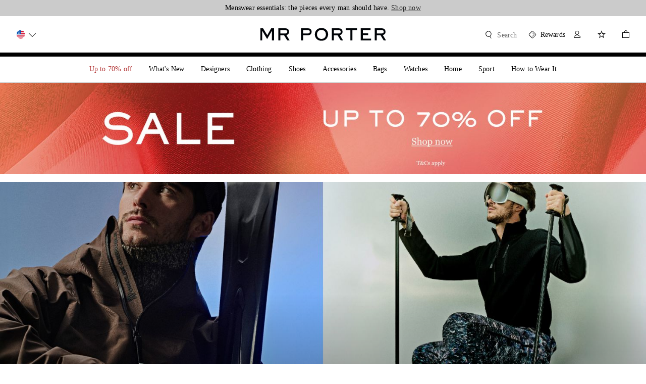

--- FILE ---
content_type: text/html; charset=utf-8
request_url: https://www.mrporter.com/en-us/
body_size: 100629
content:
<!DOCTYPE html>
<html lang="en" dir="ltr">

<head>
    <meta charset="utf-8">
    <meta name="viewport" content="width=device-width,initial-scale=1,maximum-scale=5" />
    <title>MR PORTER | The home of Luxury Fashion for the Modern Gentleman</title>
    <meta name="description"
        content="Timeless luxury for the modern man–elevate your wardrobe with our exclusive collection of finest men&amp;#x27;s luxury fashion. From stylish apparel, accessories, and footwear to pieces perfect for any occasion, you can find it all on MR Porter." />
    <meta name="keywords" content="designer fashion for men, designer clothes for men, designer clothing for men, designer shoes for men, designer accessories for men, designer bags for men, mr porter, mrporter.com, mrporter" />
    <meta property="og:title" content="MR PORTER | The home of Luxury Fashion for the Modern Gentleman">
    <meta property="og:description" content="Timeless luxury for the modern man–elevate your wardrobe with our exclusive collection of finest men&amp;#x27;s luxury fashion. From stylish apparel, accessories, and footwear to pieces perfect for any occasion, you can find it all on MR Porter.">
    <meta property="og:image" content="/favicon.png" />
    <meta name="robots" content="index, follow" />
    <link rel="icon" href="/favicon.png" />
    <meta name="copyright" content="MR PORTER" />
    <meta name="author" content="MR PORTER" />
    <meta http-equiv="cleartype" content="on" />
    <meta http-equiv="X-UA-Compatible" content="IE=edge" />
    <!-- PWA / native app prompt -->
    <link rel="manifest" href="/en-us/manifest.json" />
    <!-- Site furniture meta tags -->
    
    <!-- Escaped meta tag for head specific tags -->
    <meta data-react-helmet="true" name="device-type" content="Device Type"/>
    <!-- Site furniture styles -->
    
        <link rel="preload" as="script" href="https://www.mrporter.com/static/196ef1f43135bbbb10c53e5ea5702b896f2df6a1d525ae"/><link rel="preload" as="style" href="https://www.mrporter.com/assets/mrp-sifu-f5bcaa9f.css" />
        <link rel="preload" as="script" href="https://www.mrporter.com/assets/mrp-sifu-en-8f3d1f69.js" />
        <link rel="stylesheet" href="https://www.mrporter.com/assets/mrp-sifu-f5bcaa9f.css" />
        <style type="text/css" data-fela-rehydration="0" data-fela-type="STATIC">* {-moz-osx-font-smoothing: auto;-webkit-font-smoothing: antialiased;font-smoothing: antialiased;}body[data-language="zh"] * {font-style: normal !important;}html,body {-webkit-tap-highlight-color: transparent;}.sf-content {max-width: 100%;}@media (min-width: 951px) {.sf-content {max-width: 100%;}}/* Slider */.slick-slider{position: relative;display: block;box-sizing: border-box;-webkit-user-select: none;-moz-user-select: none;-ms-user-select: none;user-select: none;-webkit-touch-callout: none;-khtml-user-select: none;-ms-touch-action: pan-y;touch-action: pan-y;-webkit-tap-highlight-color: transparent;}.slick-list{position: relative;display: block;overflow: hidden;margin: 0;padding: 0;}.slick-list:focus{outline: none;}.slick-list.dragging{cursor: pointer;cursor: hand;}.slick-slider .slick-track,.slick-slider .slick-list{-webkit-transform: translate3d(0, 0, 0);-moz-transform: translate3d(0, 0, 0);-ms-transform: translate3d(0, 0, 0);-o-transform: translate3d(0, 0, 0);transform: translate3d(0, 0, 0);}.slick-track{position: relative;top: 0;left: 0;display: flex;align-items: stretch;margin-left: auto;margin-right: auto;}.slick-track:before,.slick-track:after{display: table;content: '';}.slick-track:after{clear: both;}.slick-loading .slick-track{visibility: hidden;}.slick-slide{display: none;float: left;height: auto;min-height: 1px;}.slick-slide > div {height: 100%;}[dir='rtl'] .slick-slide{float: right;}.slick-slide img{display: block;}.slick-slide.slick-loading img{display: none;}.slick-slide.dragging img{pointer-events: none;}.slick-initialized .slick-slide{display: block;}.slick-loading .slick-slide{visibility: hidden;}.slick-vertical .slick-slide{display: block;height: auto;border: 1px solid transparent;}.slick-arrow.slick-hidden {display: none;}
</style>
	
    <!-- Escaped styles tag for head specific styles -->
    
    <!-- Site furniture scripts -->
    <script type="text/javascript" src="https://www.mrporter.com/static/196ef1f43135bbbb10c53e5ea5702b896f2df6a1d525ae"  ></script><script defer src="https://www.mrporter.com/assets/mrp-sifu-en-8f3d1f69.js"></script> <script id="profilingHeadScript">(function(){
  var g=this||self;function z(){return"undefined"===typeof Date.now?(new Date).getTime():Date.now()}function N(E){this.L=E;16==this.L?(this.v=268435456,this.C=4026531839):(this.v=78364164096,this.C=2742745743359)}function l(E){return(Math.floor(Math.random()*E.C)+E.v).toString(E.L)};function T(E){this.C=E}T.prototype.supported=function(){return void 0!=window.localStorage};T.prototype.get=function(){return window.localStorage.getItem(this.C)};T.prototype.set=function(E){return window.localStorage.setItem(this.C,E)};T.prototype.set=T.prototype.set;function Z(){var E=z(),Y=new N(16);Y=l(Y)+l(Y)+l(Y)+l(Y);return[0,0,E,E,Y].join(":")}function J(){var E=new T("ed73f20edbf2b73");if(!E.supported())return null;E=E.get();if(null===E)return null;var Y=E.split("_");2===Y.length&&(E=Y[0]);return"0:"+E}
  function v(){var E=J();if(null===E)if(E=new T("ed73f20edbf2b74"),E.supported()){var Y=E.get();null===Y&&(Y=Z());var u=E.set;var S=Y.split(":");if(5!=S.length)S=Y;else{var t=parseInt(S[1],10)+1,K=z();K>parseInt(S[2],10)+157788E5?S=Z():(S[1]=t.toString(),S[3]=K,S=S.join(":"))}u.call(E,S);E="1:"+Y}else E=null;return E}
  function y(E,Y){E={iceServers:[{urls:"turn:aa.online-metrix.net?transport=tcp",username:E,credential:Y},{urls:"turn:aa.online-metrix.net?transport=udp",username:E,credential:Y}]};return"undefined"!==typeof window.RTCPeerConnection&&null!==window.RTCPeerConnection?new window.RTCPeerConnection(E):"undefined"!==typeof window.webkitRTCPeerConnection&&null!==window.webkitRTCPeerConnection?new window.webkitRTCPeerConnection(E):"undefined"!==typeof window.C&&null!==window.C?new window.C(E):null}
  function w(E,Y){var u=v();try{var S=y("2:"+E+":"+Y+":"+u,Y);if(S&&"undefined"!==typeof S.createDataChannel&&null!==S.createDataChannel){S.createDataChannel(Math.random().toString());var t=function(){};E=function(K){S.setLocalDescription(K,t,t)};"undefined"===typeof Promise||0<S.createOffer.length?S.createOffer(E,t):S.createOffer().then(E,t);setInterval(function(){"undefined"!==typeof S.close&&null!==S.close&&S.close();"undefined"!==typeof S.onicecandidate&&null!==S.onicecandidate&&(S.onicecandidate=
  function(){},S=null)},1E4)}}catch(K){}}var X=null;function h(E){for(var Y;null!==(Y=document.getElementById(E));)Y.parentElement.removeChild(Y)}
  function P(E,Y,u,S){if("undefined"!==typeof E&&"undefined"!==typeof Y&&"undefined"!==typeof u&&8===Y.length){if(-1!==u.indexOf(":"))throw Error("invalid session_id "+u);h("tdz_ifrm");h("tmx_tags_iframe");h("tmx_tags_js");var t=document;if("undefined"!==typeof t.currentScript&&null!==t.currentScript){var K=t.currentScript.getAttribute("nonce");"undefined"!==typeof K&&null!==K&&""!==K?X=K:"undefined"!==typeof t.currentScript.nonce&&null!==t.currentScript.nonce&&""!==t.currentScript.nonce&&
  (X=t.currentScript.nonce)}w(Y,u);t=document.getElementsByTagName("head").item(0);K=document.createElement("script");K.id="tmx_tags_js";K.setAttribute("type","text/javascript");var k=new N(36),I=Math.floor(Math.random()*k.C),n=Math.floor(Math.random()*k.C);n=(n-n%256+5+I)%k.C;var L=(885187064159+I)%k.C;I=l(k)+(I+k.v).toString(k.L);n=(L+k.v).toString(k.L)+(n+k.v).toString(k.L);E="https://"+E+"/"+I+".js";Y=[n+"="+Y,l(k)+l(k)+"="+u];"undefined"!==typeof S&&null!==S&&0<S.length&&Y.push(l(k)+l(k)+
  "="+S);K.setAttribute("src",E+"?"+Y.join("&"));null!==X&&(K.setAttribute("nonce",X),K.getAttribute("nonce")!==X&&(K.nonce=X));t.appendChild(K)}}var W=["tm","prfl"],Q=g;W[0]in Q||"undefined"==typeof Q.execScript||Q.execScript("var "+W[0]);for(var R;W.length&&(R=W.shift());)W.length||void 0===P?Q[R]&&Q[R]!==Object.prototype[R]?Q=Q[R]:Q=Q[R]={}:Q[R]=P;}).call(this);
  </script>
    <!-- Escaped scripts tag for head specific scripts -->
    <script>window.queuedDataLayer = []</script><script data-raygun="true">!function(a,b,c,d,e,f,g,h,i,j){a.RaygunObject=e,a[e]=a[e]||function(){(a[e].o=a[e].o||[]).push(arguments)},g=b.createElement(c),h=b.getElementsByTagName(c)[0],g.async=1,g.src=d,a.__raygunNoConflict=!!f,h.parentNode.insertBefore(g,h),i=a.onerror,a.onerror=function(b,c,d,f,g){i&&i(b,c,d,f,g),g||(g=new Error(b)),a[e].q=a[e].q||[],a[e].q.push({e:g})},j=a.fetch,j&&(a.__raygunOriginalFetch=j,a.fetch=function(){return a.__raygunFetchCallback?a.__raygunFetchCallback.apply(null,arguments):j.apply(null,arguments);})}(window,document,"script","//cdn.raygun.io/raygun4js/raygun.min.js","rg4js");</script><script data-react-helmet="true" type="application/ld+json">null</script><meta charSet="utf-8"/><meta name="viewport" content="width=device-width"/><meta name="next-head-count" content="2"/><style data-fela-id="" data-fela-rehydration="473" data-fela-type="STATIC">* {-moz-osx-font-smoothing: auto;-webkit-font-smoothing: antialiased;font-smoothing: antialiased;}body[data-language="zh"] * {font-style: normal !important;}html,body {-webkit-tap-highlight-color: transparent;}.sf-content {max-width: 100%;}@media (min-width: 951px) {.sf-content {max-width: 100%;}}/* Slider */.slick-slider{position: relative;display: block;box-sizing: border-box;-webkit-user-select: none;-moz-user-select: none;-ms-user-select: none;user-select: none;-webkit-touch-callout: none;-khtml-user-select: none;-ms-touch-action: pan-y;touch-action: pan-y;-webkit-tap-highlight-color: transparent;}.slick-list{position: relative;display: block;overflow: hidden;margin: 0;padding: 0;}.slick-list:focus{outline: none;}.slick-list.dragging{cursor: pointer;cursor: hand;}.slick-slider .slick-track,.slick-slider .slick-list{-webkit-transform: translate3d(0, 0, 0);-moz-transform: translate3d(0, 0, 0);-ms-transform: translate3d(0, 0, 0);-o-transform: translate3d(0, 0, 0);transform: translate3d(0, 0, 0);}.slick-track{position: relative;top: 0;left: 0;display: flex;align-items: stretch;margin-left: auto;margin-right: auto;}.slick-track:before,.slick-track:after{display: table;content: '';}.slick-track:after{clear: both;}.slick-loading .slick-track{visibility: hidden;}.slick-slide{display: none;float: left;height: auto;min-height: 1px;}.slick-slide > div {height: 100%;}[dir='rtl'] .slick-slide{float: right;}.slick-slide img{display: block;}.slick-slide.slick-loading img{display: none;}.slick-slide.dragging img{pointer-events: none;}.slick-initialized .slick-slide{display: block;}.slick-loading .slick-slide{visibility: hidden;}.slick-vertical .slick-slide{display: block;height: auto;border: 1px solid transparent;}.slick-arrow.slick-hidden {display: none;}
</style><style data-fela-id="" data-fela-rehydration="473" data-fela-type="KEYFRAME">@-webkit-keyframes k1{0%{opacity:0.5}50%{opacity:1}100%{opacity:0.5}}@-moz-keyframes k1{0%{opacity:0.5}50%{opacity:1}100%{opacity:0.5}}@keyframes k1{0%{opacity:0.5}50%{opacity:1}100%{opacity:0.5}}</style><style data-fela-id="" data-fela-rehydration="473" data-fela-type="RULE">.a{font-size:0}.b{height:1px}.c{left:auto}.d{position:absolute}.e{width:1px}.f{margin:0 auto}.g .most-popular .carousel .slider-frame{padding-bottom:50% !important}.h .custom-carousel .carousel .slider-frame{padding-bottom:50% !important}.k .developer__json-response{width:100%}.l .developer__json-response{height:100px}.m .developer__json-response{transition:0.5s height;-webkit-transition:0.5s height;-moz-transition:0.5s height}.n .developer__json-response{font-family:monospace}.o .developer__json-response:hover{height:500px}.p{-webkit-font-smoothing:antialiased}.q{-moz-font-smoothing:antialiased}.r{font-family:Georgia, sans-serif, MSung PRC Medium}.s{font-weight:500}.t{font-size:14px}.u{line-height:1.2857142857142858}.v{text-transform:none}.w{color:rgba(0,0,0,1)}.x{border-bottom:1px solid rgba(0,0,0,1)}.y{direction:ltr}.z:hover{color:#333333}.ab{margin-bottom:16px}.ae{background:#eee}.af{position:relative}.ag{padding-bottom:100%}.ah{height:100%}.aj{left:0}.ak{width:100%}.am{height:auto}.an{display:inherit}.ao{border:none}.ap{padding-top:16px}.aq{margin:0}.as{margin-bottom:0px}.at>.slick-slider .slick-track:before{display:none}.au{width:100vw}.av{height:calc(max(100vh - 0px, 540px))}.aw{overflow:hidden}.ax{padding-bottom:56.27340823970037%}.az{object-position:center}.ba{object-fit:cover}.bc{top:calc(max(100vh - 0px, 540px) - 206px)}.bd{height:206px}.be{background:-webkit-linear-gradient(180deg, rgba(131, 131, 131, 0.00) 0%, rgba(0, 0, 0, 0.50) 67.71%);background:-moz-linear-gradient(180deg, rgba(131, 131, 131, 0.00) 0%, rgba(0, 0, 0, 0.50) 67.71%);background:linear-gradient(180deg, rgba(131, 131, 131, 0.00) 0%, rgba(0, 0, 0, 0.50) 67.71%)}.bf{pointer-events:none}.bg{z-index:0}.bj{clear:both}.bk{max-width:1440px}.bl{box-sizing:border-box}.bm{display:-webkit-box;display:-moz-box;display:-ms-flexbox;display:-webkit-flex;display:flex}.bn{flex:0 1 auto}.bo{flex-direction:row;-webkit-box-orient:horizontal;-webkit-box-direction:normal}.bp{flex-wrap:wrap;-webkit-box-lines:multiple}.bq{align-items:stretch;-webkit-box-align:stretch}.br{padding:0 0}.bs{margin-left:4px}.bt{width:calc(100% - 32px + 12px)}.ce{box-sizing:content-box}.cf{flex:1 0 auto}.cg{float:left}.ch{flex-basis:calc(100% - 12px)}.ci{max-width:calc(100% - 12px)}.cj{margin-left:12px}.ck{padding-left:0%}.de{padding-top:0px}.df{padding-bottom:0px}.dn{display:block}.do{background-color:rgba(0,0,0,0.6)}.dp{bottom:48px}.dq{flex-direction:column;-webkit-box-orient:vertical;-webkit-box-direction:normal}.dr a{text-decoration:none}.du{font-family:SackersGothicStd, sans-serif, MSung PRC Medium}.dv{font-size:16px}.dw{line-height:20px}.dx{text-transform:uppercase}.dy{font-synthesis:none}.dz{color:rgba(255,255,255,1)}.ei{padding-top:8px}.ej{line-height:24px}.ek{margin-top:24px}.el{gap:16px}.ep{font-weight:400}.eq{line-height:18px}.er{justify-content:center;-webkit-box-pack:center}.es{opacity:1}.et{background-color:rgba(255,255,255,1)}.eu{letter-spacing:0.14px}.ev{padding:15px 16px}.ew{text-align:center}.ex{border:1px solid rgba(255,255,255,1)}.ey{border-radius:2px}.ez:hover{opacity:0.8}.fa:hover{transition:opacity 300ms cubic-bezier(0.3, 0.0, 0.3, 1.0);-webkit-transition:opacity 300ms cubic-bezier(0.3, 0.0, 0.3, 1.0);-moz-transition:opacity 300ms cubic-bezier(0.3, 0.0, 0.3, 1.0)}.fb:nth-child(2){color:rgba(255,255,255,1)}.fc:nth-child(2){background-color:transparent}.fd:nth-child(2){opacity:0.6}.fe:nth-child(2):hover{opacity:1}.ff:nth-child(2):hover{transition:opacity 300ms cubic-bezier(0.3, 0.0, 0.3, 1.0);-webkit-transition:opacity 300ms cubic-bezier(0.3, 0.0, 0.3, 1.0);-moz-transition:opacity 300ms cubic-bezier(0.3, 0.0, 0.3, 1.0)}.fi{margin-left:0px}.fs{flex-basis:calc(100%)}.ft{max-width:calc(100%)}.fu{padding-left:0px}.gk{padding-top:24px}.go{margin-top:0}.gp{z-index:2}.gq{transition:opacity 1s;-webkit-transition:opacity 1s;-moz-transition:opacity 1s}.gr{background-color:rgb(94.11764706%,94.11764706%,94.11764706%)}.gs{cursor:pointer}.gt{animation-name:k1}.gu{animation-timing-function:cubic-bezier(0.33, 0, 0.53, 1)}.gv{animation-iteration-count:infinite}.gw{opacity:0}.gx{min-height:565px}.gy{margin:0 32px}.hd{position:static}.he{top:0}.hh{margin-top:-24px}.ht{padding:0 16px 0 16px}.hu{margin-left:-32px}.hv{margin-right:-32px}.hw{margin-top:2px}.ib{font-weight:1000}.ic{margin-bottom:4px}.id{padding-top:40px}.ie{transition:opacity 300ms cubic-bezier(0.0, 0.0, 0.0, 1.0);-webkit-transition:opacity 300ms cubic-bezier(0.0, 0.0, 0.0, 1.0);-moz-transition:opacity 300ms cubic-bezier(0.0, 0.0, 0.0, 1.0)}.if{letter-spacing:0}.ik{font-size:32px}.il{line-height:40px}.im{margin-top:8px}.in{margin-bottom:24px}.io{text-overflow:ellipsis}.ip{display:-webkit-box}.iq{-webkit-line-clamp:2}.ir{-webkit-box-orient:vertical}.ja{line-height:1.5}.jb{color:black}.jc{margin:0 0 24px}.jd> a{color:rgba(0,0,0,1)}.je> a{border-bottom:1px solid rgba(0,0,0,1)}.jf> a:hover{color:#333333}.jg{margin-bottom:32px}.jk{display:none}.jo{width:240px}.jp{background-color:rgba(0,0,0,1)}.jq{border:1px solid rgba(0,0,0,1)}.jr{color:rgb(94.11764706%,94.11764706%,94.11764706%)}.js{line-height:17.5px}.jt{max-width:326px}.ju{height:40px}.jv:hover{background-color:rgba(101,101,101,1)}.jw:hover{border:1px solid rgba(101,101,101,1)}.jx{overflow-x:scroll}.jy{scrollbar-width:none}.jz{min-height:252px}.ka{flex:1}.kb::-webkit-scrollbar{display:none}.kc{display:-webkit-inline-box;display:-moz-inline-box;display:-ms-inline-flexbox;display:-webkit-inline-flex;display:inline-flex}.kd{padding-left:16px}.ke{padding-right:8px}.kf{transition:opacity 300ms cubic-bezier(0.0, 0.0, 0.0, 1.0) 300ms;-webkit-transition:opacity 300ms cubic-bezier(0.0, 0.0, 0.0, 1.0) 300ms;-moz-transition:opacity 300ms cubic-bezier(0.0, 0.0, 0.0, 1.0) 300ms}.kl{width:144px}.km{max-width:144px}.kn{margin-right:8px}.ko{padding:0}.la{padding:77.85977859778598% 0}.lb{background:rgb(94.11764706%,94.11764706%,94.11764706%)}.ld{line-height:1.286em}.le{padding:1px 8px}.lf{margin:8px 0 0}.lg{max-height:2.571em}.lh{left:2px}.li{padding-right:NaNpx}.lj{width:90px}.lk{height:3px}.ll{margin:32px auto}.lm{background-color:rgba(203,203,203,1)}.ln{width:30px}.lo{transform:translateX(0px)}.lp{transition:translateX 200ms ease 200ms;-webkit-transition:translateX 200ms ease 200ms;-moz-transition:translateX 200ms ease 200ms}.lq{margin:40px 0 0 0}.lw{transition:opacity 0.5s ease;-webkit-transition:opacity 0.5s ease;-moz-transition:opacity 0.5s ease}.lx{min-height:auto}.ly{width:280px}.lz{margin:0 80px 0 32px}.ma{width:1968px}.mb{flex-wrap:nowrap;-webkit-box-lines:nowrap}.me{top:50%}.mf{left:50%}.mg{transform:translate(-50%, -50%)}.mr{margin-right:-40px}.mu{width:calc(100% + 40px)}.mv{z-index:1}.mw > div > div > div > div[aria-hidden="true"] a{display:none}.my{z-index:999}.mz{top:calc(50% - 18px)}.na{left:56px}.nc{border:0}.nd{border-radius:0}.ne{width:48px}.nf{height:48px}.ng{background:rgba(255, 255, 255)}.nh{pointer-events:auto}.ni{cursor:default}.nj{align-items:center;-webkit-box-align:center}.nk{transition:opacity 300ms cubic-bezier(0.3, 0.0, 0.3, 1.0);-webkit-transition:opacity 300ms cubic-bezier(0.3, 0.0, 0.3, 1.0);-moz-transition:opacity 300ms cubic-bezier(0.3, 0.0, 0.3, 1.0)}.nl{transform:translate(-100%, -100%)}.nm{padding-right:0}.nq{display:inline-block}.nr{right:52px}.nt{opacity:0.8}.nu{transform:translate(100%, -100%) scaleX(-1)}.oa{padding-bottom:112.90322580645163%}.oc{font-size:12px}.od{line-height:1.3333333333333333}.oe{margin:0 0 8px}.of{text-align:left}.og{padding-top:32px}.oh{height:540px}.oi{padding-bottom:31.006544094733563%}.ok{word-break:break-word}.ol{transition:opacity 0.2s ease;-webkit-transition:opacity 0.2s ease;-moz-transition:opacity 0.2s ease}.on{top:calc(540px - 206px)}.ou{border-bottom:solid 1px #cbcbcb}.ov{margin:12px 0}.ow + .divider{display:none}.ox{padding-bottom:38px}.oy{padding-top:12px}.oz .image-placeholder{padding-bottom:50%}.pa .image-placeholder{height:0}.pb .image-placeholder{overflow:hidden}.pd{padding-bottom:79.97373604727511%}.pf{font-weight:normal}.pg{color:#2b2b2b}.ph{margin:35px 0 0}.pm{width:50%}.po{padding-right:15%}.pq{padding-right:16px}.pr{line-height:22px}.ps{padding-bottom:10px}.pu{text-decoration:underline}.pv{letter-spacing:0.2px}.pw{direction:initial}.px{padding:24px 0}.qb{font-family:SackersGothicStd, sans-serif}.qc{line-height:16px}.qd{padding:0 16px 24px 16px}.qe{letter-spacing:normal}.qh{justify-content:space-between;-webkit-box-pack:justify}.qm{width:32px}.qn{flex:0 0 auto}.qp{margin:0 8px 0 0}.qt{transition:opacity 300ms cubic-bezier(0.33, 0, 0.25, 1);-webkit-transition:opacity 300ms cubic-bezier(0.33, 0, 0.25, 1);-moz-transition:opacity 300ms cubic-bezier(0.33, 0, 0.25, 1)}.qu:hover{opacity:0.3}.qv{width:auto}.qw{padding-bottom:133.33333333333331%}.qy{font-family:SackersGothicStd}.qz{font-weight:850}.ra{margin-top:16px}.rb{letter-spacing:0px}.rc{font-style:normal}.rd{font-weight:325}.re{margin-top:6px}</style><style data-fela-id="" data-fela-rehydration="473" data-fela-type="RULE" media="(max-width:600px)">.i .most-popular .carousel .slider-frame{padding-bottom:100% !important}.j .custom-carousel .carousel .slider-frame{padding-bottom:100% !important}</style><style data-fela-id="" data-fela-rehydration="473" data-fela-type="RULE" media="(min-width: 768px)">.ac{margin-bottom:0}.ai{padding-bottom:14.040697674418604%}.al{height:100%}.ar{padding-top:16px}.ay{padding-bottom:56.27340823970037%}.bb{height:calc(max(100vh - 0px, 540px))}.bh{width:100%}.bi{background:-webkit-linear-gradient(180deg, rgba(131, 131, 131, 0.00) 0%, rgba(0, 0, 0, 0.50) 100%);background:-moz-linear-gradient(180deg, rgba(131, 131, 131, 0.00) 0%, rgba(0, 0, 0, 0.50) 100%);background:linear-gradient(180deg, rgba(131, 131, 131, 0.00) 0%, rgba(0, 0, 0, 0.50) 100%)}.bu{margin-left:16px}.bv{width:calc(100% - 64px + 16px)}.cl{flex-basis:calc(100% - 16px)}.cm{max-width:calc(100% - 16px)}.cn{padding-left:0%}.dg{position:relative}.dh{padding-top:0px}.di{padding-bottom:0px}.ds{bottom:56px}.dt{width:550px}.eg{font-size:32px}.eh{line-height:40px}.em{display:-webkit-box;display:-moz-box;display:-ms-flexbox;display:-webkit-flex;display:flex}.en{flex-direction:row;-webkit-box-orient:horizontal;-webkit-box-direction:normal}.eo{margin-top:16px}.fg{width:240px}.fh{padding:11px 16px}.fj{margin-left:0px}.fv{flex-basis:calc(100%)}.fw{max-width:calc(100%)}.fx{padding-left:0px}.gl{padding-top:32px}.ha{min-height:290px}.hf{position:absolute}.hi{display:none}.hj{flex-basis:calc(33.333333333333336% - 16px)}.hk{max-width:calc(33.333333333333336% - 16px)}.hx{margin-right:0}.hy{margin-left:-32px}.ig{padding-top:0}.ih{font-size:14px}.ii{text-align:left}.iv{margin-top:8px}.iw{margin-bottom:20px}.jh{font-size:16px}.jl{justify-content:flex-start;-webkit-box-pack:start}.jm{opacity:1}.jn{transition:none;-webkit-transition:none;-moz-transition:none}.kg{flex-wrap:nowrap;-webkit-box-lines:nowrap}.kh{padding-left:0}.ki{padding-right:0}.kp{display:inline-block}.kq{flex:1 0 140px}.kr{margin-right:24px}.ks{max-width:none}.lr{display:block}.ls{margin-top:-32px}.lu{height:18px}.lv{margin-bottom:16px}.mh{flex-basis:calc(66.66666666666667% - 16px)}.mi{max-width:calc(66.66666666666667% - 16px)}.nw{direction:initial}.nx{margin-right:32px}.ny{position:static}.nz:last-child{margin-right:0}.ob{padding-bottom:112.90322580645163%}.oj{padding-bottom:31.006544094733563%}.om{height:540px}.pe{padding-bottom:56.232686980609415%}.py{padding:32px 0}.qf{padding:0 32px 24px 32px}.qq{width:210px}.qx{padding-bottom:133.33333333333331%}</style><style data-fela-id="" data-fela-rehydration="473" data-fela-type="RULE" media="(min-width: 1024px)">.bw{margin-left:8px}.bx{width:calc(100% - 64px + 24px)}.co{flex-basis:calc(100% - 24px)}.cp{max-width:calc(100% - 24px)}.cq{margin-left:24px}.cr{padding-left:0%}.dj{padding-top:0px}.dk{padding-bottom:0px}.ea{font-family:SackersGothicStd, sans-serif}.eb{font-weight:500}.ec{font-size:32px}.ed{line-height:1.25}.ee{text-transform:uppercase}.ef{font-synthesis:none}.fk{margin-left:0px}.fl{width:100%}.fy{flex-basis:calc(100%)}.fz{max-width:calc(100%)}.ga{padding-left:0px}.gm{padding-top:32px}.hb{min-height:270px}.hg{position:relative}.hl{flex-basis:calc(33.333333333333336% - 24px)}.hm{max-width:calc(33.333333333333336% - 24px)}.hz{margin-right:0}.ia{margin-left:-32px}.ij{font-size:14px}.is{line-height:40px}.it{margin-top:8px}.iu{margin-bottom:20px}.ji{font-size:16px}.kj{flex-wrap:wrap;-webkit-box-lines:multiple}.kk{margin:0 -8}.kt{display:block}.ku{width:calc((100% - 96px) / 12)}.kv{max-width:calc((100% - 96px) / 12)}.kw{margin:0 0 24px 0}.kx{padding:0 8px 0 8px}.lt{display:none}.mc{padding-top:8px}.md{box-sizing:border-box}.mj{flex-basis:calc(66.66666666666667% - 24px)}.mk{max-width:calc(66.66666666666667% - 24px)}.ms{width:calc((100% - 32px) / 4)}.mt{max-width:calc((100% - 32px) / 4)}.pz{padding:32px 0}.qg{padding:0 0 24px}.qr{margin:0 24px 0 0}.qs{flex:unset}.rf{margin:0}</style><style data-fela-id="" data-fela-rehydration="473" data-fela-type="RULE" media="(min-width: 1440px)">.by{margin-left:8px}.bz{width:calc(100% - 64px + 24px)}.cs{flex-basis:calc(100% - 24px)}.ct{max-width:calc(100% - 24px)}.cu{margin-left:24px}.cv{padding-left:0%}.dl{padding-top:0px}.dm{padding-bottom:0px}.fm{margin-left:0px}.fn{width:100%}.gb{flex-basis:calc(100%)}.gc{max-width:calc(100%)}.gd{padding-left:0px}.gn{padding-top:32px}.hc{min-height:350px}.hn{flex-basis:calc(33.333333333333336% - 24px)}.ho{max-width:calc(33.333333333333336% - 24px)}.ix{line-height:40px}.iy{margin-top:12px}.iz{margin-bottom:NaNpx}.jj{font-size:16px}.ky{padding:0 12px 0 12px}.kz{margin:0}.lc{padding-left:24px}.ml{flex-basis:calc(66.66666666666667% - 24px)}.mm{max-width:calc(66.66666666666667% - 24px)}.mx{width:calc(100% + 40px)}.nb{left:60px}.np{transform:translate(-100%, -70%)}.ns{right:57px}.nv{transform:translate(100%, -70%) scaleX(-1)}.qa{padding:32px 0}</style><style data-fela-id="" data-fela-rehydration="473" data-fela-type="RULE" media="(min-width: 1920px)">.ca{margin-left:8px}.cb{width:calc(100% - 64px + 24px)}.cw{flex-basis:calc(100% - 24px)}.cx{max-width:calc(100% - 24px)}.cy{margin-left:24px}.cz{padding-left:0%}.fo{margin-left:0px}.fp{width:100%}.ge{flex-basis:calc(100%)}.gf{max-width:calc(100%)}.gg{padding-left:0px}.hp{flex-basis:calc(33.333333333333336% - 24px)}.hq{max-width:calc(33.333333333333336% - 24px)}.mn{flex-basis:calc(66.66666666666667% - 24px)}.mo{max-width:calc(66.66666666666667% - 24px)}</style><style data-fela-id="" data-fela-rehydration="473" data-fela-type="RULE" media="(min-width: 2560px)">.cc{margin-left:8px}.cd{width:calc(100% - 64px + 24px)}.da{flex-basis:calc(100% - 24px)}.db{max-width:calc(100% - 24px)}.dc{margin-left:24px}.dd{padding-left:0%}.fq{margin-left:0px}.fr{width:100%}.gh{flex-basis:calc(100%)}.gi{max-width:calc(100%)}.gj{padding-left:0px}.hr{flex-basis:calc(33.333333333333336% - 24px)}.hs{max-width:calc(33.333333333333336% - 24px)}.mp{flex-basis:calc(66.66666666666667% - 24px)}.mq{max-width:calc(66.66666666666667% - 24px)}</style><style data-fela-id="" data-fela-rehydration="473" data-fela-type="RULE" media="(max-width: 767px)">.gz{margin:0}.oo{display:-webkit-box;display:-moz-box;display:-ms-flexbox;display:-webkit-flex;display:flex}.op{overflow-x:scroll}.oq{scrollbar-width:none}.or{flex:0 0 auto}.os{width:85%}.ot:not(:first-child){margin-left:16px}.qo{width:16px}</style><style data-fela-id="" data-fela-rehydration="473" data-fela-type="RULE" media="(hover: hover)">.nn:hover{opacity:1}</style><style data-fela-id="" data-fela-rehydration="473" data-fela-type="RULE" media="(hover: none)">.no:active{opacity:1}</style><style data-fela-id="" data-fela-rehydration="473" data-fela-type="RULE" media="(max-width: 600px)">.pc .image-placeholder{padding-bottom:75%}.pk{flex-direction:column;-webkit-box-orient:vertical;-webkit-box-direction:normal}.pl{margin-top:16px}.pn{width:100%}.pt{padding-bottom:20px}</style><style data-fela-id="" data-fela-rehydration="473" data-fela-type="RULE" media="(max-width: 950px)">.pi{line-height:16px}.pj{margin-bottom:4px}.pp{line-height:38px}</style><style data-fela-id="" data-fela-rehydration="473" data-fela-type="RULE" media="(max-width: 1023px)">.qi{flex-wrap:nowrap;-webkit-box-lines:nowrap}.qj{overflow-x:scroll}.qk{overflow-y:hidden}.ql{scrollbar-width:none}</style><noscript data-n-css=""></noscript><script defer="" nomodule="" src="https://www.mrporter.com/assets/_next/static/chunks/polyfills-42372ed130431b0a.js"></script><script src="https://www.mrporter.com/assets/_next/static/chunks/webpack-6990149e3e9299f0.js" defer=""></script><script src="https://www.mrporter.com/assets/_next/static/chunks/framework-e952fed463eb8e34.js" defer=""></script><script src="https://www.mrporter.com/assets/_next/static/chunks/main-4f0dd59515193b0b.js" defer=""></script><script src="https://www.mrporter.com/assets/_next/static/chunks/pages/_app-263869c07d4842d1.js" defer=""></script><script src="https://www.mrporter.com/assets/_next/static/chunks/518-7ec2430e5ec02b7f.js" defer=""></script><script src="https://www.mrporter.com/assets/_next/static/chunks/639-a3d490820ef121f7.js" defer=""></script><script src="https://www.mrporter.com/assets/_next/static/chunks/685-8fe4fb43eba7221b.js" defer=""></script><script src="https://www.mrporter.com/assets/_next/static/chunks/772-af173caa270cbc7d.js" defer=""></script><script src="https://www.mrporter.com/assets/_next/static/chunks/405-6b5b875042406a0f.js" defer=""></script><script src="https://www.mrporter.com/assets/_next/static/chunks/296-abdd07db632e38d3.js" defer=""></script><script src="https://www.mrporter.com/assets/_next/static/chunks/817-c70b6ae5068127f0.js" defer=""></script><script src="https://www.mrporter.com/assets/_next/static/chunks/pages/MRPHomepage-604c2eaa7727fe78.js" defer=""></script><script src="https://www.mrporter.com/assets/_next/static/BpdN3jzgD9rrI7GNSYGGI/_buildManifest.js" defer=""></script><script src="https://www.mrporter.com/assets/_next/static/BpdN3jzgD9rrI7GNSYGGI/_ssgManifest.js" defer=""></script><link rel="alternate" href="https://www.mrporter.com/" hrefLang="x-default"><link rel="alternate" href="https://www.mrporter.com/en-au/" hrefLang="en-au"><link rel="alternate" href="https://www.mrporter.com/en-ca/" hrefLang="en-ca"><link rel="alternate" href="https://www.mrporter.com/en-dk/" hrefLang="en-dk"><link rel="alternate" href="https://www.mrporter.com/en-fr/" hrefLang="en-fr"><link rel="alternate" href="https://www.mrporter.com/en-de/" hrefLang="en-de"><link rel="alternate" href="https://www.mrporter.com/en-hk/" hrefLang="en-hk"><link rel="alternate" href="https://www.mrporter.com/en-nl/" hrefLang="en-nl"><link rel="alternate" href="https://www.mrporter.com/en-sg/" hrefLang="en-sg"><link rel="alternate" href="https://www.mrporter.com/en-se/" hrefLang="en-se"><link rel="alternate" href="https://www.mrporter.com/en-ch/" hrefLang="en-ch"><link rel="alternate" href="https://www.mrporter.com/en-ae/" hrefLang="en-ae"><link rel="alternate" href="https://www.mrporter.com/en-gb/" hrefLang="en-gb"><link rel="alternate" href="https://www.mrporter.com/en-us/" hrefLang="en-us"><link rel="canonical" href="https://www.mrporter.com/en-us/">
    <!-- Main Google Tag Manager Snippet -->
    <!-- Google Tag Manager --><script>(function(w,d,s,l,i){w[l]=w[l]||[];w[l].push({'gtm.start': new Date().getTime(),event:'gtm.js'});var f=d.getElementsByTagName(s)[0], j=d.createElement(s),dl=l!='dataLayer'?'&l='+l:'';j.async=true;j.src='https://www.googletagmanager.com/gtm.js?id='+i+dl;f.parentNode.insertBefore(j,f);})(window,document,'script','dataLayer','GTM-K2RBN5W');</script><!-- End Google Tag Manager -->


<script>(window.BOOMR_mq=window.BOOMR_mq||[]).push(["addVar",{"rua.upush":"true","rua.cpush":"false","rua.upre":"true","rua.cpre":"true","rua.uprl":"false","rua.cprl":"false","rua.cprf":"false","rua.trans":"SJ-222c21c3-14a7-4c2e-960f-85ab9da4130d","rua.cook":"true","rua.ims":"false","rua.ufprl":"true","rua.cfprl":"false","rua.isuxp":"false","rua.texp":"norulematch","rua.ceh":"false","rua.ueh":"false","rua.ieh.st":"0"}]);</script>
                              <script>!function(a){var e="https://s.go-mpulse.net/boomerang/",t="addEventListener";if("False"=="True")a.BOOMR_config=a.BOOMR_config||{},a.BOOMR_config.PageParams=a.BOOMR_config.PageParams||{},a.BOOMR_config.PageParams.pci=!0,e="https://s2.go-mpulse.net/boomerang/";if(window.BOOMR_API_key="ZLK59-AME63-XUYQT-L4CD6-CUQ5X",function(){function n(e){a.BOOMR_onload=e&&e.timeStamp||(new Date).getTime()}if(!a.BOOMR||!a.BOOMR.version&&!a.BOOMR.snippetExecuted){a.BOOMR=a.BOOMR||{},a.BOOMR.snippetExecuted=!0;var i,_,o,r=document.createElement("iframe");if(a[t])a[t]("load",n,!1);else if(a.attachEvent)a.attachEvent("onload",n);r.src="javascript:void(0)",r.title="",r.role="presentation",(r.frameElement||r).style.cssText="width:0;height:0;border:0;display:none;",o=document.getElementsByTagName("script")[0],o.parentNode.insertBefore(r,o);try{_=r.contentWindow.document}catch(O){i=document.domain,r.src="javascript:var d=document.open();d.domain='"+i+"';void(0);",_=r.contentWindow.document}_.open()._l=function(){var a=this.createElement("script");if(i)this.domain=i;a.id="boomr-if-as",a.src=e+"ZLK59-AME63-XUYQT-L4CD6-CUQ5X",BOOMR_lstart=(new Date).getTime(),this.body.appendChild(a)},_.write("<bo"+'dy onload="document._l();">'),_.close()}}(),"".length>0)if(a&&"performance"in a&&a.performance&&"function"==typeof a.performance.setResourceTimingBufferSize)a.performance.setResourceTimingBufferSize();!function(){if(BOOMR=a.BOOMR||{},BOOMR.plugins=BOOMR.plugins||{},!BOOMR.plugins.AK){var e="true"=="true"?1:0,t="cookiepresent",n="bu5qxdax3tm7a2lzyiva-f-8eddc7ad7-clientnsv4-s.akamaihd.net",i="false"=="true"?2:1,_={"ak.v":"39","ak.cp":"810173","ak.ai":parseInt("317417",10),"ak.ol":"0","ak.cr":10,"ak.ipv":4,"ak.proto":"h2","ak.rid":"ea83cc3a","ak.r":47605,"ak.a2":e,"ak.m":"a","ak.n":"essl","ak.bpcip":"13.59.11.0","ak.cport":49138,"ak.gh":"23.45.126.204","ak.quicv":"","ak.tlsv":"tls1.3","ak.0rtt":"","ak.0rtt.ed":"","ak.csrc":"-","ak.acc":"","ak.t":"1769587242","ak.ak":"hOBiQwZUYzCg5VSAfCLimQ==2mXhyxdFD1xTBeaF5Igsy1maJ8Fosj9R21ViqZPP/EsrBFUfy5gTb7oAGeWdqV5a/HDzyZi9H1A73bV+b5+QGm6aAAFbubPhwMFaFW+/pnVZnOYFxiFBj0dXb1lj02X4LnCrrTXm2EWNOLavnwjMniqraQXKoU6dVW/txg3oUFQS4HJFinGD+3+j9MBIsarsX/xy1fZPhnM0zsOe4ENDRtSas2qaGjV0vHqMWwhMEZBiM9W87YCVewKmxC3DbJiTyM7Yo5C2IrZ2UwrkrMj2pRTY3tCXXG7F/pFG/p4dbv5Yx5EEfCUBp2pq8wVr3PDQjzjIq8uimq43lFLgcxiyT7bfmqFBY6PKz+0oZqL8l3YW4OM7/U0h07K3AJbesBS48y17piFcA7/5NtO3ibc47h1zCXaF9VzKw/nIRU3Q6a0=","ak.pv":"470","ak.dpoabenc":"","ak.tf":i};if(""!==t)_["ak.ruds"]=t;var o={i:!1,av:function(e){var t="http.initiator";if(e&&(!e[t]||"spa_hard"===e[t]))_["ak.feo"]=void 0!==a.aFeoApplied?1:0,BOOMR.addVar(_)},rv:function(){var a=["ak.bpcip","ak.cport","ak.cr","ak.csrc","ak.gh","ak.ipv","ak.m","ak.n","ak.ol","ak.proto","ak.quicv","ak.tlsv","ak.0rtt","ak.0rtt.ed","ak.r","ak.acc","ak.t","ak.tf"];BOOMR.removeVar(a)}};BOOMR.plugins.AK={akVars:_,akDNSPreFetchDomain:n,init:function(){if(!o.i){var a=BOOMR.subscribe;a("before_beacon",o.av,null,null),a("onbeacon",o.rv,null,null),o.i=!0}return this},is_complete:function(){return!0}}}}()}(window);</script></head>

<body data-locale="en-us" data-language="en" data-country="US"
    data-currency="USD" data-cookie-policy=""
    data-business="MRP" data-bare="false" data-catalog="MRP_AM" data-layout="sitefurniture"  data-analytics="prod">
    <!-- No Script Google Tag Manager Snippet -->
    <!-- Google Tag Manager (noscript) --><noscript><iframe src="https://www.googletagmanager.com/ns.html?id=GTM-K2RBN5W"height="0" width="0" style="display:none;visibility:hidden"></iframe></noscript><!-- End Google Tag Manager (noscript) -->


            <header id="header"><div class="sf-Header2"><a href="#main-content" class="SkipToMainContent2">Skip to Main Content</a><span style="display:none"></span><div id="ribbon" class="Ribbon2 Ribbon2--noModifier"><div class="Ribbon2 Ribbon2--brandNavigation"><div class="Ribbon2__wrapper Ribbon2__wrapper--brandNavigation"><ul class="Ribbon2__messages Ribbon2__messages--brandNavigation"><li class="Ribbon2__message Ribbon2__message--show Ribbon2__message--noModifier"><div><p>Due to extreme weather conditions, our warehouse team is impacted and you may face delivery or return delays.</p></div></li><li class="Ribbon2__message Ribbon2__message--hide Ribbon2__message--noModifier"><div><p>Sale: up to 70% off your favourite brands. <a href="https://www.mrporter.com/en-us/mens/sale?cm_sp=serviceribbon-_-auto-_-promo-upto70-sale-serviceribbon-all-global-all-_-26-1-26" target="_self">Shop now. </a>T&amp;Cs apply</p></div></li><li class="Ribbon2__message Ribbon2__message--hide Ribbon2__message--noModifier"><div><p>Menswear essentials: the pieces every man should have. <a href="https://www.mrporter.com/en-us/mens/edit/wardrobe-essentials?cm_sp=serviceribbon-_-wardrobeessentials-_-shopby-wardrobeessentials-serviceribbon-all-global-all-_-7-1-26" target="_self">Shop now</a></p></div></li></ul></div></div></div><div class="sf-Header2__container" data-id="sifu-header"><div class="sf-Header2__brand"><div class="sf-Header2__nav-item-wrapper"><div class="sf-Header2__nav-secure"><span>SECURE</span></div><div class="sf-Header2__nav-util"><button class="sf-Header2__icon sf-Header2__icon--menu" aria-label="Menu"></button><div class="sf-Header2__locale-switch"><section class="LocaleSwitch2"><div class="LocaleSwitch2__details LocaleSwitch2__details--header"><div tabindex="0" class="LocaleSwitch2__country LocaleSwitch2__country--header"><span class="Flag1__container US LocaleSwitch2__country-flag LocaleSwitch2__country-flag--header icon"></span><span class="LocaleSwitch2__country-name LocaleSwitch2__country-name--header">United States</span></div><span tabindex="0" class="LocaleSwitch2__down-arrow LocaleSwitch2__down-arrow--header"></span></div></section></div><div class="sf-Header2__icon-wrapper"><div class="mobile-icon"><div><div class="Popover4"><div class="Popover4__container sf-HeaderPopover2__container sf-HeaderPopover2__container--wishlist sf-HeaderPopover2__container--mobile-icon"><div class="Wishlist2"><a href="/en-us/wishlist" data-icon="wish list" aria-label="Wish List" class="Wishlist2__anchor"><span class="Wishlist2__icon sf-Header2__icon sf-Header2__icon--wishlist sf-Header2__icon--mobile-icon"></span></a></div></div></div></div></div></div></div><div class="sf-Header2__nav-logo"><div class="LogoTicker2"><a aria-label="Mr Porter Homepage Link" href="/en-us/" class="LogoTicker2__logo"><div class="LogoTicker2__animation-viewport"><div class="LogoTicker2__animation-wrapper brand-logo-animation-1"><div class="LogoTicker2__item LogoTicker2__item--logo"><svg alt="MR PORTER Logo" class="LogoTicker2__logo-icon" viewBox="0 0 250 28" xml:space="preserve" xmlns="http://www.w3.org/2000/svg"><style>.st1<!-- -->{<!-- -->fill:#000307<!-- -->}</style><path style="fill:none" d="M-27-22h304v72H-27z"></path><path class="st1" d="M122.2 1.5c-4.1 0-6.9 1-9.4 3.2-2.5 2.3-4 5.8-4 9.4s1.5 7 4 9.3c2.4 2.2 5.3 3.2 9.2 3.2s6.8-1 9.1-3.2c2.5-2.3 3.9-5.8 4.1-9.4 0-3.6-1.5-7-4-9.3-2.3-2.1-5.3-3.2-9-3.2zm-.3 21.5c-5.2 0-8.8-3.6-8.8-8.9s3.6-8.9 8.7-8.9c5.4 0 9 3.5 8.9 9 0 5.2-3.5 8.8-8.8 8.8zM14.6 15.7 6.2 2H1v24h3.6V6.9l9.7 16.4 9.5-16.4V26H28V2h-5.7zM57.3 23.5l-1.4-2.4-.1-.1-3.4-5.7c3.6-.7 5.3-2.8 5.3-6.3 0-2.7-1.1-5-2.9-5.9-1.5-.8-3.1-1.1-7.6-1.1H36.4v24h4.1V15.8h7.4l4.9 8 .1.1 1.3 2.1h4.7l-1.4-2.2c-.1-.1-.1-.2-.2-.3zM40.6 12.2V5.5H49c2.2 0 3 .1 3.9.7.8.5 1.3 1.5 1.3 2.7s-.5 2.2-1.3 2.7c-.9.5-1.9.6-3.9.6h-8.4zM99.7 3.2c-1.4-.9-3-1.2-6.3-1.2H81.6v24h4.1V15.8h7.6c3.4 0 4.8-.3 6.3-1.2 1.8-1.1 2.8-3.2 2.8-5.7.1-2.5-.9-4.6-2.7-5.7zm-6.1 9.1h-7.8V5.5h7.8c2.3 0 3.3.2 4.1.7.7.5 1.1 1.4 1.1 2.7 0 2.5-1.3 3.4-5.2 3.4zM163.3 23.6l-1.5-2.6-3.4-5.7c3.6-.7 5.3-2.8 5.3-6.3 0-2.7-1.1-5-2.9-5.9-1.5-.8-3.1-1.1-7.6-1.1h-10.8v24h4.1V15.9h7.4l4.9 8 .1.1 1.3 2h4.7l-1.4-2.1c-.1-.1-.1-.2-.2-.3zm-16.8-11.3V5.6h8.4c2.2 0 3 .1 3.9.7.8.5 1.3 1.5 1.3 2.7s-.5 2.2-1.3 2.7-1.8.6-3.9.6h-8.4zM170 2v3.5h9.2V26h4.1V5.5h9.1V2h-2.1zM204 22.5v-7h10.5V12H204V5.5h15.2V2h-19.4v24h20.4v-3.5h-2.1zM248.6 23.8c-.1-.1-.1-.2-.2-.3l-1.4-2.4-.1-.1-3.4-5.7c3.6-.7 5.3-2.8 5.3-6.3 0-2.7-1.1-5-2.9-5.9-1.5-.8-3.1-1.1-7.6-1.1h-10.8v24h4.1V15.8h7.4l4.9 8 .1.1 1.3 2.1h4.7l-1.4-2.2zm-16.9-11.6V5.5h8.4c2.2 0 3 .1 3.9.7.8.5 1.3 1.5 1.3 2.7s-.5 2.2-1.3 2.7c-.9.5-1.8.6-3.9.6h-8.4z"></path></svg></div></div></div></a></div></div><div class="sf-Header2__personalization"><div class="SearchPanel2" role="search"><button class="SearchPanel2__wrapper"><icon aria-label="Search" class="SearchPanel2__icon"></icon><div class="SearchPanel2__search-text">Search</div></button><div></div></div><div class="sf-Header2__icon-wrapper"><div><div><div class="Popover4"><div class="Popover4__container sf-HeaderPopover2__container sf-HeaderPopover2__container--account"><a href="/en-us/account" data-icon="my account" aria-label="My Account" class="Account2__anchor"><span class="sf-Header2__icon sf-Header2__icon--account"></span></a></div></div></div></div><div class="desktop-icon"><div><div class="Popover4"><div class="Popover4__container sf-HeaderPopover2__container sf-HeaderPopover2__container--wishlist sf-HeaderPopover2__container--desktop-icon"><div class="Wishlist2"><a href="/en-us/wishlist" data-icon="wish list" aria-label="Wish List" class="Wishlist2__anchor"><span class="Wishlist2__icon sf-Header2__icon sf-Header2__icon--wishlist sf-Header2__icon--desktop-icon"></span></a></div></div></div></div></div><div><div class="Popover4"><div class="Popover4__container sf-HeaderPopover2__container sf-HeaderPopover2__container--basket"><div class="Basket2"><a href="/en-us/checkout" data-icon="shopping bag" aria-label="Checkout" class="Basket2__anchor"><span class="Basket2__icon sf-Header2__icon sf-Header2__icon--basket"></span></a></div></div></div></div></div></div></div></div><nav class="Nav2 Nav2--mobile sf-Header2__navigation"><div><div class="MenuSlide2"><div class="Nav2__primary Nav2__primary--mobile"><div class="Nav2__nav"><div class="Nav2__locale-switch"><section class="LocaleSwitch2"><div class="LocaleSwitch2__details LocaleSwitch2__details--header"><div tabindex="0" class="LocaleSwitch2__country LocaleSwitch2__country--header"><span class="Flag1__container US LocaleSwitch2__country-flag LocaleSwitch2__country-flag--header icon"></span><span class="LocaleSwitch2__country-name LocaleSwitch2__country-name--header">United States</span></div><span tabindex="0" class="LocaleSwitch2__down-arrow LocaleSwitch2__down-arrow--header"></span></div></section></div><div class="Nav2__sections Nav2__sections--top"><ul class="Nav2 account-links"><li><a href="/en-us/account/register" data-target="Sign In / Register" tabindex="0"><button class="Button10 Button10--primary Nav2__ctaAboveSignin" tabindex="-1">Sign In / Register</button></a></li></ul></div><ul class="Nav2__list"><li class="CategoryMenu2"><div class="CategoryMenu2__observer"><a class="CategoryMenu2__title" data-target="Sale" tabindex="0"><span>Up to 70% off</span></a><div><div class="MenuSlide2"><div class="SecondaryMenu2"><button class="SecondaryMenu2__category" tabindex="-1"><span class="SecondaryMenu2__arrow"></span><h2 class="SecondaryMenu2__title">Up to 70% off</h2></button><div class="SecondaryMenu2__content" tabindex="-1"><div class="SecondaryMenu2__sections SecondaryMenu2__sections--site-furniture-secondary-menu-one-column-links"><h3 class="SecondaryMenu2__subtitle">Up to 70% off</h3><ul class="SecondaryMenu2__list"><li class="SecondaryMenu2__item"><a class="SecondaryMenu2__link SecondaryMenu2__link--highlighted" href="/en-us/mens/sale" data-target="Sale" data-nav-type="side nav" tabindex="-1"> <!-- -->SHOP ALL SALE</a></li><li class="SecondaryMenu2__item"><a class="SecondaryMenu2__link" href="https://www.mrporter.com/en-us/mens/sale/clothing" data-target="Clothing" data-nav-type="side nav" tabindex="-1"> <!-- -->Clothing</a></li><li class="SecondaryMenu2__item"><a class="SecondaryMenu2__link" href="https://www.mrporter.com/en-us/mens/sale/shoes" data-target="Shoes" data-nav-type="side nav" tabindex="-1"> <!-- -->Shoes</a></li><li class="SecondaryMenu2__item"><a class="SecondaryMenu2__link" href="https://www.mrporter.com/en-us/mens/sale/accessories" data-target="Accessories" data-nav-type="side nav" tabindex="-1"> <!-- -->Accessories</a></li><li class="SecondaryMenu2__item"><a class="SecondaryMenu2__link" href="https://www.mrporter.com/en-us/mens/sale/accessories/bags" data-target="Bags" data-nav-type="side nav" tabindex="-1"> <!-- -->Bags</a></li><li class="SecondaryMenu2__item"><a class="SecondaryMenu2__link" href="https://www.mrporter.com/en-us/mens/sale/sport" data-target="Sport" data-nav-type="side nav" tabindex="-1"> <!-- -->Sport</a></li><li class="SecondaryMenu2__item"><a class="SecondaryMenu2__link" href="https://www.mrporter.com/en-us/mens/sale/luxury-watches" data-target="Watches" data-nav-type="side nav" tabindex="-1"> <!-- -->Watches</a></li><li class="SecondaryMenu2__item"><a class="SecondaryMenu2__link" href="https://www.mrporter.com/en-us/mens/sale/home-and-tech" data-target="Home" data-nav-type="side nav" tabindex="-1"> <!-- -->Home</a></li></ul></div><div class="SecondaryMenu2__sections SecondaryMenu2__sections--site-furniture-secondary-menu-one-column-links"><h3 class="SecondaryMenu2__subtitle">DESIGNERS</h3><ul class="SecondaryMenu2__list"><li class="SecondaryMenu2__item"><a class="SecondaryMenu2__link" href="https://www.mrporter.com/en-us/mens/sale/azdesigners" data-target="ALL DESIGNERS" data-nav-type="side nav" tabindex="-1"> <!-- -->ALL DESIGNERS</a></li><li class="SecondaryMenu2__item"><a class="SecondaryMenu2__link" href="https://www.mrporter.com/en-us/mens/sale/designer/acne-studios" data-target="Acne Studios" data-nav-type="side nav" tabindex="-1"> <!-- -->Acne Studios</a></li><li class="SecondaryMenu2__item"><a class="SecondaryMenu2__link" href="https://www.mrporter.com/en-us/mens/sale/designer/brunello-cucinelli" data-target="Brunello Cucinelli" data-nav-type="side nav" tabindex="-1"> <!-- -->Brunello Cucinelli</a></li><li class="SecondaryMenu2__item"><a class="SecondaryMenu2__link" href="https://www.mrporter.com/en-us/mens/sale/designer/dries-van-noten" data-target="Dries Van Noten" data-nav-type="side nav" tabindex="-1"> <!-- -->Dries Van Noten</a></li><li class="SecondaryMenu2__item"><a class="SecondaryMenu2__link" href="http://mrporter.com/en-us/mens/sale/designer/loewe" data-target="LOEWE" data-nav-type="side nav" tabindex="-1"> <!-- -->LOEWE</a></li><li class="SecondaryMenu2__item"><a class="SecondaryMenu2__link" href="https://www.mrporter.com/en-us/mens/sale/designer/mr-p" data-target="Mr P." data-nav-type="side nav" tabindex="-1"> <!-- -->Mr P.</a></li><li class="SecondaryMenu2__item"><a class="SecondaryMenu2__link" href="http://mrporter.com/en-us/mens/sale/designer/rick-owens" data-target="Rick Owens" data-nav-type="side nav" tabindex="-1"> <!-- -->Rick Owens</a></li><li class="SecondaryMenu2__item"><a class="SecondaryMenu2__link" href="https://www.mrporter.com/en-us/mens/sale/designer/stone-island" data-target="Stone Island" data-nav-type="side nav" tabindex="-1"> <!-- -->Stone Island</a></li><li class="SecondaryMenu2__item"><a class="SecondaryMenu2__link" href="https://www.mrporter.com/en-us/mens/sale/designer/tom-ford" data-target="TOM FORD" data-nav-type="side nav" tabindex="-1"> <!-- -->TOM FORD</a></li></ul></div><div class="SecondaryMenu2__sections SecondaryMenu2__sections--site-furniture-secondary-menu-one-column-links"><h3 class="SecondaryMenu2__subtitle">SHOP BY</h3><ul class="SecondaryMenu2__list"><li class="SecondaryMenu2__item"><a class="SecondaryMenu2__link" href="https://www.mrporter.com/en-us/mens/sale/shoes/boots" data-target="Boots" data-nav-type="side nav" tabindex="-1"> <!-- -->Boots</a></li><li class="SecondaryMenu2__item"><a class="SecondaryMenu2__link" href="https://www.mrporter.com/en-us/mens/sale/clothing/casual-shirts" data-target="Casual Shirts" data-nav-type="side nav" tabindex="-1"> <!-- -->Casual Shirts</a></li><li class="SecondaryMenu2__item"><a class="SecondaryMenu2__link" href="https://www.mrporter.com/en-us/mens/sale/clothing/coats-and-jackets" data-target="Coats &amp; Jackets" data-nav-type="side nav" tabindex="-1"> <!-- -->Coats &amp; Jackets</a></li><li class="SecondaryMenu2__item"><a class="SecondaryMenu2__link" href="https://www.mrporter.com/en-us/mens/sale/clothing/knitwear" data-target="Knitwear" data-nav-type="side nav" tabindex="-1"> <!-- -->Knitwear</a></li><li class="SecondaryMenu2__item"><a class="SecondaryMenu2__link" href="https://www.mrporter.com/en-us/mens/sale/shoes/sneakers" data-target="Sneakers" data-nav-type="side nav" tabindex="-1"> <!-- -->Sneakers</a></li><li class="SecondaryMenu2__item"><a class="SecondaryMenu2__link" href="https://www.mrporter.com/en-us/mens/sale/shoes/sneakers" data-target="Suits" data-nav-type="side nav" tabindex="-1"> <!-- -->Suits</a></li><li class="SecondaryMenu2__item"><a class="SecondaryMenu2__link" href="https://www.mrporter.com/en-us/mens/sale/clothing/sweats" data-target="Sweats" data-nav-type="side nav" tabindex="-1"> <!-- -->Sweats</a></li><li class="SecondaryMenu2__item"><a class="SecondaryMenu2__link" href="https://www.mrporter.com/en-us/mens/sale/clothing/pants" data-target="Pants" data-nav-type="side nav" tabindex="-1"> <!-- -->Pants</a></li></ul></div><div class="SecondaryMenu2__sections SecondaryMenu2__sections--site-furniture-secondary-menu-promo"><a href="/en-us/mens/sale" class="SecondaryMenu2__image-link" tabindex="-1"><div class="ViewportObserver1"><div class="AspectRatio18" style="padding-top:133.32999999999998%;position:relative"><div class="AspectRatio18__content"><div class="Image18__imageContainer Image18__imageContainer--useSkeleton"><picture><source media=""/><img src="[data-uri]" class="Image18__image Image18__image--useSkeleton Image18__image--undefined" alt="OUR SALE IS HERE"/></picture></div><noscript><img class="Image18__image Image18__image--noScript" src="https://www.mrporter.com/content/images/cms/ycm/resource/blob/25422558/b5054f02605ed8770fc23c324df86b35/md3-promo-image-data.jpg" alt="OUR SALE IS HERE"/></noscript></div></div></div></a><a class="SecondaryMenu2__link SecondaryMenu2__link--promocta" href="/en-us/mens/sale" tabindex="-1"><div class="SecondaryMenu2__text">OUR SALE IS HERE</div><span class="SecondaryMenu2__caption"></span></a></div></div></div></div></div></div></li><li class="CategoryMenu2"><div class="CategoryMenu2__observer"><a class="CategoryMenu2__title" data-target="Whats-New" tabindex="0"><span>What&#x27;s New</span></a><div><div class="MenuSlide2"><div class="SecondaryMenu2"><button class="SecondaryMenu2__category" tabindex="-1"><span class="SecondaryMenu2__arrow"></span><h2 class="SecondaryMenu2__title">What&#x27;s New</h2></button><div class="SecondaryMenu2__content" tabindex="-1"><div class="SecondaryMenu2__sections SecondaryMenu2__sections--site-furniture-secondary-menu-one-column-links"><h3 class="SecondaryMenu2__subtitle">SHOP WHAT&#x27;S NEW</h3><ul class="SecondaryMenu2__list"><li class="SecondaryMenu2__item"><a class="SecondaryMenu2__link" href="/en-us/mens/whats-new" data-target="Whats-New" data-nav-type="side nav" tabindex="-1"> <!-- -->New This Week</a></li><li class="SecondaryMenu2__item"><a class="SecondaryMenu2__link" href="/en-us/mens/whats-new-this-month" data-target="Whats-New-This-Month" data-nav-type="side nav" tabindex="-1"> <!-- -->New This Month</a></li><li class="SecondaryMenu2__item"><a class="SecondaryMenu2__link" href="/en-us/mens/edit/new-season" data-target="Edit_New-Season" data-nav-type="side nav" tabindex="-1"> <!-- -->New Season</a></li><li class="SecondaryMenu2__item"><a class="SecondaryMenu2__link" href="/en-us/mens/edit/new-designers" data-target="Edit_New-Designers" data-nav-type="side nav" tabindex="-1"> <!-- -->New Designers</a></li><li class="SecondaryMenu2__item"><a class="SecondaryMenu2__link" href="/en-us/mens/edit/exclusives" data-target="Edit_Exclusives" data-nav-type="side nav" tabindex="-1"> <!-- -->Exclusives</a></li></ul></div><div class="SecondaryMenu2__sections SecondaryMenu2__sections--site-furniture-secondary-menu-products"><ul class="SecondaryMenu2__list"><li class="NavProducts2"><div>There was a problem. Try again later.</div></li></ul></div></div></div></div></div></div></li><li class="CategoryMenu2"><div class="CategoryMenu2__observer"><a class="CategoryMenu2__title" data-target="Designers" tabindex="0"><span>Designers</span></a><div><div class="MenuSlide2"><div class="SecondaryMenu2"><button class="SecondaryMenu2__category" tabindex="-1"><span class="SecondaryMenu2__arrow"></span><h2 class="SecondaryMenu2__title">Designers</h2></button><div class="SecondaryMenu2__content" tabindex="-1"><div class="SecondaryMenu2__sections SecondaryMenu2__sections--site-furniture-secondary-menu-two-column-links"><h3 class="SecondaryMenu2__subtitle">SHOP BY DESIGNER</h3><ul class="SecondaryMenu2__list"><li class="SecondaryMenu2__item"><a class="SecondaryMenu2__link" href="https://www.mrporter.com/en-us/mens/azdesigners" data-target="ALL 300+ DESIGNERS" data-nav-type="side nav" tabindex="-1"> <!-- -->ALL 300+ DESIGNERS</a></li><li class="SecondaryMenu2__item"><a class="SecondaryMenu2__link" href="/en-us/mens/designer/aime-leon-dore" data-target="Aime-Leon-Dore" data-nav-type="side nav" tabindex="-1"> <!-- -->Aimé Leon Dore</a></li><li class="SecondaryMenu2__item"><a class="SecondaryMenu2__link" href="/en-us/mens/designer/bottega-veneta" data-target="Bottega-Veneta" data-nav-type="side nav" tabindex="-1"> <!-- -->Bottega Veneta</a></li><li class="SecondaryMenu2__item"><a class="SecondaryMenu2__link" href="/en-us/mens/designer/brunello-cucinelli" data-target="Brunello-Cucinelli" data-nav-type="side nav" tabindex="-1"> <!-- -->Brunello Cucinelli</a></li><li class="SecondaryMenu2__item"><a class="SecondaryMenu2__link" href="/en-us/mens/designer/celine" data-target="CELINE" data-nav-type="side nav" tabindex="-1"> <!-- -->CELINE</a></li><li class="SecondaryMenu2__item"><a class="SecondaryMenu2__link" href="/en-us/mens/designer/dries-van-noten" data-target="Dries-Van-Noten" data-nav-type="side nav" tabindex="-1"> <!-- -->Dries Van Noten</a></li><li class="SecondaryMenu2__item"><a class="SecondaryMenu2__link" href="/en-us/mens/designer/enfants-riches-deprimes" data-target="Enfants-Riches-Déprimés" data-nav-type="side nav" tabindex="-1"> <!-- -->Enfants Riches Déprimés</a></li><li class="SecondaryMenu2__item"><a class="SecondaryMenu2__link" href="/en-us/mens/designer/gallery-dept" data-target="Gallery-Dept" data-nav-type="side nav" tabindex="-1"> <!-- -->Gallery Dept.</a></li><li class="SecondaryMenu2__item"><a class="SecondaryMenu2__link" href="/en-us/mens/designer/gucci" data-target="Gucci" data-nav-type="side nav" tabindex="-1"> <!-- -->Gucci</a></li><li class="SecondaryMenu2__item"><a class="SecondaryMenu2__link" href="/en-us/mens/designer/jacques-marie-mage" data-target="Jacques-Marie-Mage" data-nav-type="side nav" tabindex="-1"> <!-- -->Jacques Marie Mage</a></li><li class="SecondaryMenu2__item"><a class="SecondaryMenu2__link" href="/en-us/mens/designer/kapital" data-target="Kapital" data-nav-type="side nav" tabindex="-1"> <!-- -->KAPITAL</a></li><li class="SecondaryMenu2__item"><a class="SecondaryMenu2__link" href="/en-us/mens/designer/loewe" data-target="Loewe" data-nav-type="side nav" tabindex="-1"> <!-- -->LOEWE</a></li><li class="SecondaryMenu2__item"><a class="SecondaryMenu2__link" href="/en-us/mens/designer/loro-piana" data-target="Loro-Piana" data-nav-type="side nav" tabindex="-1"> <!-- -->Loro Piana</a></li><li class="SecondaryMenu2__item"><a class="SecondaryMenu2__link" href="/en-us/mens/designer/moncler" data-target="Moncler" data-nav-type="side nav" tabindex="-1"> <!-- -->Moncler</a></li><li class="SecondaryMenu2__item"><a class="SecondaryMenu2__link" href="/en-us/mens/designer/mr-p" data-target="MrP" data-nav-type="side nav" tabindex="-1"> <!-- -->Mr P.</a></li><li class="SecondaryMenu2__item"><a class="SecondaryMenu2__link" href="/en-us/mens/designer/polo-ralph-lauren" data-target="Polo-Ralph-Lauren" data-nav-type="side nav" tabindex="-1"> <!-- -->Polo Ralph Lauren</a></li><li class="SecondaryMenu2__item"><a class="SecondaryMenu2__link" href="/en-us/mens/designer/saint-laurent" data-target="Saint-Laurent" data-nav-type="side nav" tabindex="-1"> <!-- -->SAINT LAURENT</a></li><li class="SecondaryMenu2__item"><a class="SecondaryMenu2__link" href="/en-us/mens/designer/the-row" data-target="The-Row" data-nav-type="side nav" tabindex="-1"> <!-- -->The Row</a></li><li class="SecondaryMenu2__item"><a class="SecondaryMenu2__link" href="/en-us/mens/designer/tom-ford" data-target="Tom-Ford" data-nav-type="side nav" tabindex="-1"> <!-- -->TOM FORD</a></li><li class="SecondaryMenu2__item"><a class="SecondaryMenu2__link" href="/en-us/mens/designer/zegna" data-target="Zegna" data-nav-type="side nav" tabindex="-1"> <!-- -->Zegna</a></li></ul></div><div class="SecondaryMenu2__sections SecondaryMenu2__sections--site-furniture-secondary-menu-one-column-links"><h3 class="SecondaryMenu2__subtitle">TRENDING NOW</h3><ul class="SecondaryMenu2__list"><li class="SecondaryMenu2__item"><a class="SecondaryMenu2__link" href="/en-us/mens/designer/apresse" data-target="A-Presse" data-nav-type="side nav" tabindex="-1"> <!-- -->A.PRESSE</a></li><li class="SecondaryMenu2__item"><a class="SecondaryMenu2__link" href="/en-us/mens/designer/visvim" data-target="Visvim" data-nav-type="side nav" tabindex="-1"> <!-- -->visvim</a></li><li class="SecondaryMenu2__item"><a class="SecondaryMenu2__link" href="/en-us/mens/designer/rick-owens" data-target="Rick-Owens" data-nav-type="side nav" tabindex="-1"> <!-- -->Rick Owens</a></li><li class="SecondaryMenu2__item"><a class="SecondaryMenu2__link" href="/en-us/mens/designer/stone-island" data-target="Stone-Island" data-nav-type="side nav" tabindex="-1"> <!-- -->Stone Island</a></li><li class="SecondaryMenu2__item"><a class="SecondaryMenu2__link" href="/en-us/mens/designer/auralee" data-target="Auralee" data-nav-type="side nav" tabindex="-1"> <!-- -->Auralee</a></li><li class="SecondaryMenu2__item"><a class="SecondaryMenu2__link" href="/en-us/mens/designer/the-elder-statesman" data-target="The-Elder-Statesman" data-nav-type="side nav" tabindex="-1"> <!-- -->The Elder Statesman</a></li><li class="SecondaryMenu2__item"><a class="SecondaryMenu2__link" href="/en-us/mens/designer/balenciaga" data-target="Balenciaga" data-nav-type="side nav" tabindex="-1"> <!-- -->Balenciaga</a></li><li class="SecondaryMenu2__item"><a class="SecondaryMenu2__link" href="/en-us/mens/designer/our-legacy" data-target="Our-Legacy" data-nav-type="side nav" tabindex="-1"> <!-- -->Our Legacy</a></li><li class="SecondaryMenu2__item"><a class="SecondaryMenu2__link" href="/en-us/mens/designer/cherry-los-angeles" data-target="Cherry-Los-Angeles" data-nav-type="side nav" tabindex="-1"> <!-- -->Cherry Los Angeles</a></li><li class="SecondaryMenu2__item"><a class="SecondaryMenu2__link" href="/en-us/mens/designer/gods-true-cashmere" data-target="Gods-True-Cashmere" data-nav-type="side nav" tabindex="-1"> <!-- -->God&#x27;s True Cashmere</a></li></ul></div><div class="SecondaryMenu2__sections SecondaryMenu2__sections--site-furniture-secondary-menu-promo"><a href="/en-us/mens/designer/loewe" class="SecondaryMenu2__image-link" tabindex="-1"><div class="ViewportObserver1"><div class="AspectRatio18" style="padding-top:133.32999999999998%;position:relative"><div class="AspectRatio18__content"><div class="Image18__imageContainer Image18__imageContainer--useSkeleton"><picture><source media=""/><img src="[data-uri]" class="Image18__image Image18__image--useSkeleton Image18__image--undefined" alt="LOEWE: DISCOVER THE NEW COLLECTION"/></picture></div><noscript><img class="Image18__image Image18__image--noScript" src="https://www.mrporter.com/content/images/cms/ycm/resource/blob/17453040/584651f12698eb603f16ee6e65360933/designer-data.jpg" alt="LOEWE: DISCOVER THE NEW COLLECTION"/></noscript></div></div></div></a><a class="SecondaryMenu2__link SecondaryMenu2__link--promocta" href="/en-us/mens/designer/loewe" tabindex="-1"><div class="SecondaryMenu2__text">LOEWE: DISCOVER THE NEW COLLECTION</div><span class="SecondaryMenu2__caption"></span></a></div></div></div></div></div></div></li><li class="CategoryMenu2"><div class="CategoryMenu2__observer"><a class="CategoryMenu2__title" data-target="Clothing" tabindex="0"><span>Clothing</span></a><div><div class="MenuSlide2"><div class="SecondaryMenu2"><button class="SecondaryMenu2__category" tabindex="-1"><span class="SecondaryMenu2__arrow"></span><h2 class="SecondaryMenu2__title">Clothing</h2></button><div class="SecondaryMenu2__content" tabindex="-1"><div class="SecondaryMenu2__sections SecondaryMenu2__sections--site-furniture-secondary-menu-two-column-links"><h3 class="SecondaryMenu2__subtitle">SHOP BY CATEGORY</h3><ul class="SecondaryMenu2__list"><li class="SecondaryMenu2__item"><a class="SecondaryMenu2__link" href="/en-us/mens/clothing" data-target="Clothing" data-nav-type="side nav" tabindex="-1"> <!-- -->ALL CLOTHING</a></li><li class="SecondaryMenu2__item"><a class="SecondaryMenu2__link" href="https://www.mrporter.com/en-us/mens/whats-new/clothing" data-target="New in Clothing" data-nav-type="side nav" tabindex="-1"> <!-- -->New in Clothing</a></li><li class="SecondaryMenu2__item"><a class="SecondaryMenu2__link" href="/en-us/mens/clothing/blazers" data-target="Blazers" data-nav-type="side nav" tabindex="-1"> <!-- -->Blazers</a></li><li class="SecondaryMenu2__item"><a class="SecondaryMenu2__link" href="https://www.mrporter.com/en-us/mens/clothing/casual-shirts" data-target="Casual Shirts" data-nav-type="side nav" tabindex="-1"> <!-- -->Casual Shirts</a></li><li class="SecondaryMenu2__item"><a class="SecondaryMenu2__link" href="https://www.mrporter.com/en-us/mens/clothing/coats-and-jackets" data-target="Coats and Jackets" data-nav-type="side nav" tabindex="-1"> <!-- -->Coats and Jackets</a></li><li class="SecondaryMenu2__item"><a class="SecondaryMenu2__link" href="/en-us/mens/clothing/coats-and-jackets/down-jackets" data-target="Down-Jackets" data-nav-type="side nav" tabindex="-1"> <!-- -->Down Jackets</a></li><li class="SecondaryMenu2__item"><a class="SecondaryMenu2__link" href="/en-us/mens/clothing/jeans" data-target="Jeans" data-nav-type="side nav" tabindex="-1"> <!-- -->Jeans</a></li><li class="SecondaryMenu2__item"><a class="SecondaryMenu2__link" href="https://www.mrporter.com/en-us/mens/clothing/knitwear" data-target="Knitwear" data-nav-type="side nav" tabindex="-1"> <!-- -->Knitwear</a></li><li class="SecondaryMenu2__item"><a class="SecondaryMenu2__link" href="/en-us/mens/clothing/coats-and-jackets/leather-jackets" data-target="Leather-Jackets" data-nav-type="side nav" tabindex="-1"> <!-- -->Leather Jackets</a></li><li class="SecondaryMenu2__item"><a class="SecondaryMenu2__link" href="/en-us/mens/clothing/pajamas" data-target="Pyjamas" data-nav-type="side nav" tabindex="-1"> <!-- -->Pajamas and Loungewear</a></li><li class="SecondaryMenu2__item"><a class="SecondaryMenu2__link" href="/en-us/mens/clothing/pants" data-target="Trousers" data-nav-type="side nav" tabindex="-1"> <!-- -->Pants</a></li><li class="SecondaryMenu2__item"><a class="SecondaryMenu2__link" href="/en-us/mens/clothing/polo-shirts" data-target="Polo-Shirts" data-nav-type="side nav" tabindex="-1"> <!-- -->Polo Shirts</a></li><li class="SecondaryMenu2__item"><a class="SecondaryMenu2__link" href="/en-us/mens/clothing/shorts" data-target="Shorts" data-nav-type="side nav" tabindex="-1"> <!-- -->Shorts</a></li><li class="SecondaryMenu2__item"><a class="SecondaryMenu2__link" href="/en-us/mens/clothing/suits" data-target="Suits-All" data-nav-type="side nav" tabindex="-1"> <!-- -->Suits</a></li><li class="SecondaryMenu2__item"><a class="SecondaryMenu2__link" href="https://www.mrporter.com/en-us/mens/clothing/sweats" data-target="Sweats" data-nav-type="side nav" tabindex="-1"> <!-- -->Sweats</a></li><li class="SecondaryMenu2__item"><a class="SecondaryMenu2__link" href="/en-us/mens/clothing/swimwear" data-target="Swimwear" data-nav-type="side nav" tabindex="-1"> <!-- -->Swimwear</a></li><li class="SecondaryMenu2__item"><a class="SecondaryMenu2__link" href="https://www.mrporter.com/en-us/mens/clothing/t-shirts" data-target="T-Shirts" data-nav-type="side nav" tabindex="-1"> <!-- -->T-Shirts</a></li><li class="SecondaryMenu2__item"><a class="SecondaryMenu2__link" href="/en-us/mens/clothing/tuxedos" data-target="Tuxedos" data-nav-type="side nav" tabindex="-1"> <!-- -->Tuxedos</a></li><li class="SecondaryMenu2__item"><a class="SecondaryMenu2__link" href="/en-us/mens/clothing/underwear" data-target="Underwear" data-nav-type="side nav" tabindex="-1"> <!-- -->Underwear</a></li><li class="SecondaryMenu2__item"><a class="SecondaryMenu2__link" href="/en-us/mens/clothing/coats-and-jackets/winter-coats" data-target="Winter-Coats" data-nav-type="side nav" tabindex="-1"> <!-- -->Winter Coats</a></li></ul></div><div class="SecondaryMenu2__sections SecondaryMenu2__sections--site-furniture-secondary-menu-one-column-links"><h3 class="SecondaryMenu2__subtitle">STYLE EDITS</h3><ul class="SecondaryMenu2__list"><li class="SecondaryMenu2__item"><a class="SecondaryMenu2__link" href="/en-us/mens/what-to-wear/for-winter" data-target="What-To-Wear_For-Winter" data-nav-type="side nav" tabindex="-1"> <!-- -->Winter Shop</a></li><li class="SecondaryMenu2__item"><a class="SecondaryMenu2__link" href="/en-us/mens/clothing/cashmere" data-target="Cashmere" data-nav-type="side nav" tabindex="-1"> <!-- -->Cashmere</a></li><li class="SecondaryMenu2__item"><a class="SecondaryMenu2__link" href="/en-us/mens/clothing/coats-and-jackets/overshirts" data-target="Overshirts" data-nav-type="side nav" tabindex="-1"> <!-- -->Overshirts</a></li><li class="SecondaryMenu2__item"><a class="SecondaryMenu2__link" href="/en-us/mens/clothing/corduroy" data-target="Corduroy" data-nav-type="side nav" tabindex="-1"> <!-- -->Corduroy</a></li><li class="SecondaryMenu2__item"><a class="SecondaryMenu2__link" href="/en-us/mens/clothing/coats-and-jackets/overcoats" data-target="Overcoats" data-nav-type="side nav" tabindex="-1"> <!-- -->Overcoats</a></li><li class="SecondaryMenu2__item"><a class="SecondaryMenu2__link" href="/en-us/mens/clothing/coats-and-jackets/vests" data-target="Vests" data-nav-type="side nav" tabindex="-1"> <!-- -->Vests</a></li><li class="SecondaryMenu2__item"><a class="SecondaryMenu2__link" href="/en-us/mens/clothing/denim" data-target="Denim" data-nav-type="side nav" tabindex="-1"> <!-- -->Denim</a></li><li class="SecondaryMenu2__item"><a class="SecondaryMenu2__link" href="/en-us/mens/clothing/pants/wool-pants" data-target="Wool-Trousers" data-nav-type="side nav" tabindex="-1"> <!-- -->Wool Pants</a></li></ul></div><div class="SecondaryMenu2__sections SecondaryMenu2__sections--site-furniture-secondary-menu-promo"><a href="/en-us/mens/edit/wardrobe-essentials" class="SecondaryMenu2__image-link" tabindex="-1"><div class="ViewportObserver1"><div class="AspectRatio18" style="padding-top:133.32999999999998%;position:relative"><div class="AspectRatio18__content"><div class="Image18__imageContainer Image18__imageContainer--useSkeleton"><picture><source media=""/><img src="[data-uri]" class="Image18__image Image18__image--useSkeleton Image18__image--undefined" alt="THE ESSENTIALS: DISCOVER THE EDIT"/></picture></div><noscript><img class="Image18__image Image18__image--noScript" src="https://www.mrporter.com/content/images/cms/ycm/resource/blob/5138532/098f2ffae6c105667782320c3b858dcf/clothing-data.jpg" alt="THE ESSENTIALS: DISCOVER THE EDIT"/></noscript></div></div></div></a><a class="SecondaryMenu2__link SecondaryMenu2__link--promocta" href="/en-us/mens/edit/wardrobe-essentials" tabindex="-1"><div class="SecondaryMenu2__text">THE ESSENTIALS: DISCOVER THE EDIT</div><span class="SecondaryMenu2__caption"></span></a></div></div></div></div></div></div></li><li class="CategoryMenu2"><div class="CategoryMenu2__observer"><a class="CategoryMenu2__title" data-target="Shoes" tabindex="0"><span>Shoes</span></a><div><div class="MenuSlide2"><div class="SecondaryMenu2"><button class="SecondaryMenu2__category" tabindex="-1"><span class="SecondaryMenu2__arrow"></span><h2 class="SecondaryMenu2__title">Shoes</h2></button><div class="SecondaryMenu2__content" tabindex="-1"><div class="SecondaryMenu2__sections SecondaryMenu2__sections--site-furniture-secondary-menu-two-column-links"><h3 class="SecondaryMenu2__subtitle">SHOP BY STYLE</h3><ul class="SecondaryMenu2__list"><li class="SecondaryMenu2__item"><a class="SecondaryMenu2__link" href="/en-us/mens/shoes" data-target="Shoes" data-nav-type="side nav" tabindex="-1"> <!-- -->ALL SHOES</a></li><li class="SecondaryMenu2__item"><a class="SecondaryMenu2__link" href="https://www.mrporter.com/en-us/mens/whats-new/shoes" data-target="New In Shoes" data-nav-type="side nav" tabindex="-1"> <!-- -->New In Shoes</a></li><li class="SecondaryMenu2__item"><a class="SecondaryMenu2__link" href="/en-us/mens/shoes/boat-shoes" data-target="Boat-Shoes" data-nav-type="side nav" tabindex="-1"> <!-- -->Boat Shoes</a></li><li class="SecondaryMenu2__item"><a class="SecondaryMenu2__link" href="https://www.mrporter.com/en-us/mens/shoes/boots" data-target="Boots" data-nav-type="side nav" tabindex="-1"> <!-- -->Boots</a></li><li class="SecondaryMenu2__item"><a class="SecondaryMenu2__link" href="/en-us/mens/shoes/boots/chelsea-boots" data-target="Chelsea-Boots" data-nav-type="side nav" tabindex="-1"> <!-- -->Chelsea Boots</a></li><li class="SecondaryMenu2__item"><a class="SecondaryMenu2__link" href="/en-us/mens/shoes/sneakers/classic-sneakers" data-target="Classic-Sneakers" data-nav-type="side nav" tabindex="-1"> <!-- -->Classic Sneakers</a></li><li class="SecondaryMenu2__item"><a class="SecondaryMenu2__link" href="/en-us/mens/shoes/derby-shoes" data-target="Derby-Shoes" data-nav-type="side nav" tabindex="-1"> <!-- -->Derby Shoes</a></li><li class="SecondaryMenu2__item"><a class="SecondaryMenu2__link" href="/en-us/mens/shoes/driving-shoes" data-target="Driving-Shoes" data-nav-type="side nav" tabindex="-1"> <!-- -->Driving Shoes</a></li><li class="SecondaryMenu2__item"><a class="SecondaryMenu2__link" href="/en-us/mens/shoes/espadrilles" data-target="Espadrilles" data-nav-type="side nav" tabindex="-1"> <!-- -->Espadrilles</a></li><li class="SecondaryMenu2__item"><a class="SecondaryMenu2__link" href="/en-us/mens/shoes/formal-shoes" data-target="Formal-Shoes" data-nav-type="side nav" tabindex="-1"> <!-- -->Formal Shoes</a></li><li class="SecondaryMenu2__item"><a class="SecondaryMenu2__link" href="/en-us/mens/shoes/boots/lace-up-boots" data-target="Lace-Up-Boots" data-nav-type="side nav" tabindex="-1"> <!-- -->Lace-Up Boots</a></li><li class="SecondaryMenu2__item"><a class="SecondaryMenu2__link" href="/en-us/mens/shoes/loafers" data-target="Loafers" data-nav-type="side nav" tabindex="-1"> <!-- -->Loafers</a></li><li class="SecondaryMenu2__item"><a class="SecondaryMenu2__link" href="/en-us/mens/shoes/sneakers/luxury-sneakers" data-target="Luxury-Sneakers" data-nav-type="side nav" tabindex="-1"> <!-- -->Luxury Sneakers</a></li><li class="SecondaryMenu2__item"><a class="SecondaryMenu2__link" href="/en-us/mens/shoes/oxford-shoes" data-target="Oxford-Shoes" data-nav-type="side nav" tabindex="-1"> <!-- -->Oxford Shoes</a></li><li class="SecondaryMenu2__item"><a class="SecondaryMenu2__link" href="/en-us/mens/shoes/sandals" data-target="Sandals" data-nav-type="side nav" tabindex="-1"> <!-- -->Sandals and Slides</a></li><li class="SecondaryMenu2__item"><a class="SecondaryMenu2__link" href="/en-us/mens/shoes/slippers" data-target="Slippers" data-nav-type="side nav" tabindex="-1"> <!-- -->Slippers</a></li><li class="SecondaryMenu2__item"><a class="SecondaryMenu2__link" href="https://www.mrporter.com/en-us/mens/shoes/sneakers" data-target="Sneakers" data-nav-type="side nav" tabindex="-1"> <!-- -->Sneakers</a></li><li class="SecondaryMenu2__item"><a class="SecondaryMenu2__link" href="/en-us/mens/sport/shoes" data-target="Sport_Shoes" data-nav-type="side nav" tabindex="-1"> <!-- -->Sport Shoes</a></li><li class="SecondaryMenu2__item"><a class="SecondaryMenu2__link" href="/en-us/mens/shoes/suede-shoes" data-target="Suede_Shoes" data-nav-type="side nav" tabindex="-1"> <!-- -->Suede Shoes</a></li></ul></div><div class="SecondaryMenu2__sections SecondaryMenu2__sections--site-furniture-secondary-menu-one-column-links"><h3 class="SecondaryMenu2__subtitle">TRENDING DESIGNERS</h3><ul class="SecondaryMenu2__list"><li class="SecondaryMenu2__item"><a class="SecondaryMenu2__link" href="https://www.mrporter.com/en-us/mens/shoes?facet=ads_f11001_ntk_cs%253A%2522ADIDAS%2BORIGINALS%2522" data-target="adidas Originals" data-nav-type="side nav" tabindex="-1"> <!-- -->adidas Originals</a></li><li class="SecondaryMenu2__item"><a class="SecondaryMenu2__link" href="https://www.mrporter.com/en-us/mens/shoes?facet=ads_f11001_ntk_cs%253A%2522BRUNELLO%2BCUCINELLI%2522" data-target="Brunello Cucinelli" data-nav-type="side nav" tabindex="-1"> <!-- -->Brunello Cucinelli</a></li><li class="SecondaryMenu2__item"><a class="SecondaryMenu2__link" href="https://www.mrporter.com/en-us/mens/shoes?facet=ads_f11001_ntk_cs%253A%2522CHRISTIAN%2BLOUBOUTIN%2522" data-target="Christian Louboutin " data-nav-type="side nav" tabindex="-1"> <!-- -->Christian Louboutin </a></li><li class="SecondaryMenu2__item"><a class="SecondaryMenu2__link" href="https://www.mrporter.com/en-us/mens/shoes?facet=ads_f11001_ntk_cs%253A%2522COMMON%2BPROJECTS%2522" data-target="Common Projects" data-nav-type="side nav" tabindex="-1"> <!-- -->Common Projects</a></li><li class="SecondaryMenu2__item"><a class="SecondaryMenu2__link" href="https://www.mrporter.com/en-us/mens/shoes?facet=ads_f11001_ntk_cs%253A%2522JOHN%2BLOBB%2522" data-target="John Lobb" data-nav-type="side nav" tabindex="-1"> <!-- -->John Lobb</a></li><li class="SecondaryMenu2__item"><a class="SecondaryMenu2__link" href="https://www.mrporter.com/en-us/mens/shoes?facet=ads_f11001_ntk_cs%253A%2522MR%2BP.%2522" data-target="Mr P." data-nav-type="side nav" tabindex="-1"> <!-- -->Mr P.</a></li><li class="SecondaryMenu2__item"><a class="SecondaryMenu2__link" href="/en-us/mens/designer/new-balance" data-target="New-Balance" data-nav-type="side nav" tabindex="-1"> <!-- -->New Balance</a></li><li class="SecondaryMenu2__item"><a class="SecondaryMenu2__link" href="https://www.mrporter.com/en-us/mens/designer/on/shoes" data-target="ON" data-nav-type="side nav" tabindex="-1"> <!-- -->ON</a></li><li class="SecondaryMenu2__item"><a class="SecondaryMenu2__link" href="https://www.mrporter.com/en-us/mens/shoes?facet=ads_f11001_ntk_cs%253A%2522SAINT%2BLAURENT%2522" data-target="SAINT LAURENT" data-nav-type="side nav" tabindex="-1"> <!-- -->SAINT LAURENT</a></li><li class="SecondaryMenu2__item"><a class="SecondaryMenu2__link" href="https://www.mrporter.com/en-us/mens/shoes?facet=ads_f11001_ntk_cs%253A%2522TOM%2BFORD%2522" data-target="TOM FORD" data-nav-type="side nav" tabindex="-1"> <!-- -->TOM FORD</a></li></ul></div><div class="SecondaryMenu2__sections SecondaryMenu2__sections--site-furniture-secondary-menu-promo"><a href="/en-us/mens/shoes/sneakers" class="SecondaryMenu2__image-link" tabindex="-1"><div class="ViewportObserver1"><div class="AspectRatio18" style="padding-top:133.32999999999998%;position:relative"><div class="AspectRatio18__content"><div class="Image18__imageContainer Image18__imageContainer--useSkeleton"><picture><source media=""/><img src="[data-uri]" class="Image18__image Image18__image--useSkeleton Image18__image--undefined" alt="SNEAKERS: LOEWE AND MORE"/></picture></div><noscript><img class="Image18__image Image18__image--noScript" src="https://www.mrporter.com/content/images/cms/ycm/resource/blob/1938440/42b541f31d925b00b05f8646d23c4ef7/shoes-data.jpg" alt="SNEAKERS: LOEWE AND MORE"/></noscript></div></div></div></a><a class="SecondaryMenu2__link SecondaryMenu2__link--promocta" href="/en-us/mens/shoes/sneakers" tabindex="-1"><div class="SecondaryMenu2__text">SNEAKERS: LOEWE AND MORE</div><span class="SecondaryMenu2__caption"></span></a></div></div></div></div></div></div></li><li class="CategoryMenu2"><div class="CategoryMenu2__observer"><a class="CategoryMenu2__title" data-target="Accessories" tabindex="0"><span> Accessories</span></a><div><div class="MenuSlide2"><div class="SecondaryMenu2"><button class="SecondaryMenu2__category" tabindex="-1"><span class="SecondaryMenu2__arrow"></span><h2 class="SecondaryMenu2__title"> Accessories</h2></button><div class="SecondaryMenu2__content" tabindex="-1"><div class="SecondaryMenu2__sections SecondaryMenu2__sections--site-furniture-secondary-menu-two-column-links"><h3 class="SecondaryMenu2__subtitle">SHOP BY ACCESSORY</h3><ul class="SecondaryMenu2__list"><li class="SecondaryMenu2__item"><a class="SecondaryMenu2__link" href="/en-us/mens/accessories" data-target="Accessories" data-nav-type="side nav" tabindex="-1"> <!-- -->ALL ACCESSORIES</a></li><li class="SecondaryMenu2__item"><a class="SecondaryMenu2__link" href="https://www.mrporter.com/en-us/mens/whats-new/accessories" data-target="New in Accessories" data-nav-type="side nav" tabindex="-1"> <!-- -->New in Accessories</a></li><li class="SecondaryMenu2__item"><a class="SecondaryMenu2__link" href="/en-us/mens/accessories/bags" data-target="Bags" data-nav-type="side nav" tabindex="-1"> <!-- -->Bags</a></li><li class="SecondaryMenu2__item"><a class="SecondaryMenu2__link" href="/en-us/mens/accessories/belts" data-target="Belts" data-nav-type="side nav" tabindex="-1"> <!-- -->Belts</a></li><li class="SecondaryMenu2__item"><a class="SecondaryMenu2__link" href="/en-us/mens/accessories/jewelry/bracelets" data-target="Bracelets" data-nav-type="side nav" tabindex="-1"> <!-- -->Bracelets</a></li><li class="SecondaryMenu2__item"><a class="SecondaryMenu2__link" href="https://www.mrporter.com/en-us/mens/fine-jewelry" data-target="Fine Jewelry" data-nav-type="side nav" tabindex="-1"> <!-- -->Fine Jewelry</a></li><li class="SecondaryMenu2__item"><a class="SecondaryMenu2__link" href="/en-us/mens/accessories/hats" data-target="Hats" data-nav-type="side nav" tabindex="-1"> <!-- -->Hats and Caps</a></li><li class="SecondaryMenu2__item"><a class="SecondaryMenu2__link" href="/en-us/mens/accessories/jewelry" data-target="Jewellery" data-nav-type="side nav" tabindex="-1"> <!-- -->Jewelry</a></li><li class="SecondaryMenu2__item"><a class="SecondaryMenu2__link" href="/en-us/mens/accessories/pocket-squares" data-target="Pocket-Squares" data-nav-type="side nav" tabindex="-1"> <!-- -->Pocket Squares</a></li><li class="SecondaryMenu2__item"><a class="SecondaryMenu2__link" href="/en-us/mens/accessories/scarves" data-target="Scarves" data-nav-type="side nav" tabindex="-1"> <!-- -->Scarves</a></li><li class="SecondaryMenu2__item"><a class="SecondaryMenu2__link" href="/en-us/mens/accessories/socks" data-target="Socks" data-nav-type="side nav" tabindex="-1"> <!-- -->Socks</a></li><li class="SecondaryMenu2__item"><a class="SecondaryMenu2__link" href="/en-us/mens/accessories/sunglasses" data-target="Sunglasses" data-nav-type="side nav" tabindex="-1"> <!-- -->Sunglasses</a></li><li class="SecondaryMenu2__item"><a class="SecondaryMenu2__link" href="/en-us/mens/accessories/ties" data-target="Ties" data-nav-type="side nav" tabindex="-1"> <!-- -->Ties</a></li><li class="SecondaryMenu2__item"><a class="SecondaryMenu2__link" href="/en-us/mens/accessories/wallets" data-target="Wallets" data-nav-type="side nav" tabindex="-1"> <!-- -->Wallets</a></li></ul></div><div class="SecondaryMenu2__sections SecondaryMenu2__sections--site-furniture-secondary-menu-promo"><a href="/en-us/mens/accessories/sunglasses" class="SecondaryMenu2__image-link" tabindex="-1"><div class="ViewportObserver1"><div class="AspectRatio18" style="padding-top:133.32999999999998%;position:relative"><div class="AspectRatio18__content"><div class="Image18__imageContainer Image18__imageContainer--useSkeleton"><picture><source media=""/><img src="[data-uri]" class="Image18__image Image18__image--useSkeleton Image18__image--undefined" alt="SUNGLASSES: AVIATORS AND MORE"/></picture></div><noscript><img class="Image18__image Image18__image--noScript" src="https://www.mrporter.com/content/images/cms/ycm/resource/blob/17412416/0b2dd73ca83506060f76ab6c77133bec/accessories-image-data.jpg" alt="SUNGLASSES: AVIATORS AND MORE"/></noscript></div></div></div></a><a class="SecondaryMenu2__link SecondaryMenu2__link--promocta" href="/en-us/mens/accessories/sunglasses" tabindex="-1"><div class="SecondaryMenu2__text">SUNGLASSES: AVIATORS AND MORE</div><span class="SecondaryMenu2__caption"></span></a></div><div class="SecondaryMenu2__sections SecondaryMenu2__sections--site-furniture-secondary-menu-promo"><a href="/en-us/mens/fine-jewelry" class="SecondaryMenu2__image-link" tabindex="-1"><div class="ViewportObserver1"><div class="AspectRatio18" style="padding-top:133.4%;position:relative"><div class="AspectRatio18__content"><div class="Image18__imageContainer Image18__imageContainer--useSkeleton"><picture><source media=""/><img src="[data-uri]" class="Image18__image Image18__image--useSkeleton Image18__image--undefined" alt="FINE JEWELRY: THE LATEST ARRIVALS"/></picture></div><noscript><img class="Image18__image Image18__image--noScript" src="https://www.mrporter.com/content/images/cms/ycm/resource/blob/10416266/0fb09c13800e2e8089496c78f1147cd6/fj-nav-data.jpg" alt="FINE JEWELRY: THE LATEST ARRIVALS"/></noscript></div></div></div></a><a class="SecondaryMenu2__link SecondaryMenu2__link--promocta" href="/en-us/mens/fine-jewelry" tabindex="-1"><div class="SecondaryMenu2__text">FINE JEWELRY: THE LATEST ARRIVALS</div><span class="SecondaryMenu2__caption"></span></a></div></div></div></div></div></div></li><li class="CategoryMenu2"><div class="CategoryMenu2__observer"><a class="CategoryMenu2__title" data-target="Bags" tabindex="0"><span>Bags</span></a><div><div class="MenuSlide2"><div class="SecondaryMenu2"><button class="SecondaryMenu2__category" tabindex="-1"><span class="SecondaryMenu2__arrow"></span><h2 class="SecondaryMenu2__title">Bags</h2></button><div class="SecondaryMenu2__content" tabindex="-1"><div class="SecondaryMenu2__sections SecondaryMenu2__sections--site-furniture-secondary-menu-one-column-links"><h3 class="SecondaryMenu2__subtitle">BAG CATEGORIES</h3><ul class="SecondaryMenu2__list"><li class="SecondaryMenu2__item"><a class="SecondaryMenu2__link" href="/en-us/mens/accessories/bags" data-target="Bags" data-nav-type="side nav" tabindex="-1"> <!-- -->ALL BAGS</a></li><li class="SecondaryMenu2__item"><a class="SecondaryMenu2__link" href="/en-us/mens/accessories/bags/backpacks" data-target="Backpacks" data-nav-type="side nav" tabindex="-1"> <!-- -->Backpacks</a></li><li class="SecondaryMenu2__item"><a class="SecondaryMenu2__link" href="/en-us/mens/accessories/bags/belt-bags" data-target="Belt-Bags" data-nav-type="side nav" tabindex="-1"> <!-- -->Belt Bags</a></li><li class="SecondaryMenu2__item"><a class="SecondaryMenu2__link" href="/en-us/mens/accessories/bags/briefcases" data-target="Briefcases" data-nav-type="side nav" tabindex="-1"> <!-- -->Briefcases</a></li><li class="SecondaryMenu2__item"><a class="SecondaryMenu2__link" href="/en-us/mens/home-and-tech/luggage-and-travel" data-target="Luggage-And-Travel" data-nav-type="side nav" tabindex="-1"> <!-- -->Luggage and Travel</a></li><li class="SecondaryMenu2__item"><a class="SecondaryMenu2__link" href="/en-us/mens/accessories/bags/messenger-and-crossbody-bags" data-target="Messenger-Bags" data-nav-type="side nav" tabindex="-1"> <!-- -->Messenger Bags</a></li><li class="SecondaryMenu2__item"><a class="SecondaryMenu2__link" href="/en-us/mens/accessories/bags/pouches" data-target="Pouches" data-nav-type="side nav" tabindex="-1"> <!-- -->Pouches</a></li><li class="SecondaryMenu2__item"><a class="SecondaryMenu2__link" href="/en-us/mens/accessories/bags/suitcases" data-target="Suitcases" data-nav-type="side nav" tabindex="-1"> <!-- -->Suitcases</a></li><li class="SecondaryMenu2__item"><a class="SecondaryMenu2__link" href="/en-us/mens/accessories/bags/totes" data-target="Totes" data-nav-type="side nav" tabindex="-1"> <!-- -->Totes</a></li><li class="SecondaryMenu2__item"><a class="SecondaryMenu2__link" href="/en-us/mens/accessories/bags/weekend-bags" data-target="Weekend-Bags" data-nav-type="side nav" tabindex="-1"> <!-- -->Weekend Bags</a></li></ul></div><div class="SecondaryMenu2__sections SecondaryMenu2__sections--site-furniture-secondary-menu-one-column-links"><h3 class="SecondaryMenu2__subtitle">BAG DESIGNERS</h3><ul class="SecondaryMenu2__list"><li class="SecondaryMenu2__item"><a class="SecondaryMenu2__link" href="https://www.mrporter.com/en-us/mens/designer/balenciaga/accessories/bags" data-target="Balenciaga" data-nav-type="side nav" tabindex="-1"> <!-- -->Balenciaga</a></li><li class="SecondaryMenu2__item"><a class="SecondaryMenu2__link" href="https://www.mrporter.com/en-us/mens/designer/berluti/accessories/bags" data-target="Berluti" data-nav-type="side nav" tabindex="-1"> <!-- -->Berluti</a></li><li class="SecondaryMenu2__item"><a class="SecondaryMenu2__link" href="https://www.mrporter.com/en-us/mens/designer/bottega-veneta/accessories/bags" data-target="Bottega Veneta" data-nav-type="side nav" tabindex="-1"> <!-- -->Bottega Veneta</a></li><li class="SecondaryMenu2__item"><a class="SecondaryMenu2__link" href="https://www.mrporter.com/en-us/mens/designer/brunello-cucinelli/accessories/bags" data-target="Brunello Cucinelli" data-nav-type="side nav" tabindex="-1"> <!-- -->Brunello Cucinelli</a></li><li class="SecondaryMenu2__item"><a class="SecondaryMenu2__link" href="https://www.mrporter.com/en-us/mens/designer/celine/accessories/bags" data-target="CELINE" data-nav-type="side nav" tabindex="-1"> <!-- -->CELINE</a></li><li class="SecondaryMenu2__item"><a class="SecondaryMenu2__link" href="https://www.mrporter.com/en-us/mens/designer/gucci/accessories/bags" data-target="Gucci" data-nav-type="side nav" tabindex="-1"> <!-- -->Gucci</a></li><li class="SecondaryMenu2__item"><a class="SecondaryMenu2__link" href="https://www.mrporter.com/en-us/mens/designer/lemaire/accessories/bags" data-target="Lemaire" data-nav-type="side nav" tabindex="-1"> <!-- -->Lemaire</a></li><li class="SecondaryMenu2__item"><a class="SecondaryMenu2__link" href="https://www.mrporter.com/en-us/mens/designer/loewe/accessories/bags" data-target="LOEWE" data-nav-type="side nav" tabindex="-1"> <!-- -->LOEWE</a></li><li class="SecondaryMenu2__item"><a class="SecondaryMenu2__link" href="https://www.mrporter.com/en-us/mens/designer/saint-laurent/accessories/bags" data-target="SAINT LAURENT" data-nav-type="side nav" tabindex="-1"> <!-- -->SAINT LAURENT</a></li><li class="SecondaryMenu2__item"><a class="SecondaryMenu2__link" href="https://www.mrporter.com/en-us/mens/designer/tom-ford/accessories/bags" data-target="TOM FORD" data-nav-type="side nav" tabindex="-1"> <!-- -->TOM FORD</a></li></ul></div><div class="SecondaryMenu2__sections SecondaryMenu2__sections--site-furniture-secondary-menu-promo"><a href="/en-us/mens/accessories/bags" class="SecondaryMenu2__image-link" tabindex="-1"><div class="ViewportObserver1"><div class="AspectRatio18" style="padding-top:133.32999999999998%;position:relative"><div class="AspectRatio18__content"><div class="Image18__imageContainer Image18__imageContainer--useSkeleton"><picture><source media=""/><img src="[data-uri]" class="Image18__image Image18__image--useSkeleton Image18__image--undefined" alt="BAGS: BOTTEGA VENETA AND MORE"/></picture></div><noscript><img class="Image18__image Image18__image--noScript" src="https://www.mrporter.com/content/images/cms/ycm/resource/blob/25043442/bf8fc2b0f0470e635f7491a251518dfe/bags-image-data.jpg" alt="BAGS: BOTTEGA VENETA AND MORE"/></noscript></div></div></div></a><a class="SecondaryMenu2__link SecondaryMenu2__link--promocta" href="/en-us/mens/accessories/bags" tabindex="-1"><div class="SecondaryMenu2__text">BAGS: BOTTEGA VENETA AND MORE</div><span class="SecondaryMenu2__caption"></span></a></div><div class="SecondaryMenu2__sections SecondaryMenu2__sections--site-furniture-secondary-menu-promo"><a href="https://www.mrporter.com/en-us/mens/designer/celine/accessories/bags" class="SecondaryMenu2__image-link" tabindex="-1"><div class="ViewportObserver1"><div class="AspectRatio18" style="padding-top:133.32999999999998%;position:relative"><div class="AspectRatio18__content"><div class="Image18__imageContainer Image18__imageContainer--useSkeleton"><picture><source media=""/><img src="[data-uri]" class="Image18__image Image18__image--useSkeleton Image18__image--undefined" alt="CELINE: THE NEW COLLECTION"/></picture></div><noscript><img class="Image18__image Image18__image--noScript" src="https://www.mrporter.com/content/images/cms/ycm/resource/blob/25208990/acf66c2465a84e02a19b08329e30bdf7/bags-image-2--data.jpg" alt="CELINE: THE NEW COLLECTION"/></noscript></div></div></div></a><a class="SecondaryMenu2__link SecondaryMenu2__link--promocta" href="https://www.mrporter.com/en-us/mens/designer/celine/accessories/bags" tabindex="-1"><div class="SecondaryMenu2__text">CELINE: THE NEW COLLECTION</div><span class="SecondaryMenu2__caption"></span></a></div></div></div></div></div></div></li><li class="CategoryMenu2"><div class="CategoryMenu2__observer"><a class="CategoryMenu2__title" data-target="Luxury-Watches" tabindex="0"><span>Watches</span></a><div><div class="MenuSlide2"><div class="SecondaryMenu2"><button class="SecondaryMenu2__category" tabindex="-1"><span class="SecondaryMenu2__arrow"></span><h2 class="SecondaryMenu2__title">Watches</h2></button><div class="SecondaryMenu2__content" tabindex="-1"><div class="SecondaryMenu2__sections SecondaryMenu2__sections--site-furniture-secondary-menu-one-column-links"><h3 class="SecondaryMenu2__subtitle">WATCH DESIGNERS</h3><ul class="SecondaryMenu2__list"><li class="SecondaryMenu2__item"><a class="SecondaryMenu2__link" href="/en-us/mens/luxury-watches" data-target="Luxury-Watches" data-nav-type="side nav" tabindex="-1"> <!-- -->ALL LUXURY WATCHES</a></li><li class="SecondaryMenu2__item"><a class="SecondaryMenu2__link" href="/en-us/mens/designer/gerald-charles" data-target="Gerald-Charles" data-nav-type="side nav" tabindex="-1"> <!-- -->Gerald Charles</a></li><li class="SecondaryMenu2__item"><a class="SecondaryMenu2__link" href="/en-us/mens/designer/hermes-timepieces" data-target="Hermes-Timepieces" data-nav-type="side nav" tabindex="-1"> <!-- -->Hermès Timepieces</a></li><li class="SecondaryMenu2__item"><a class="SecondaryMenu2__link" href="/en-us/mens/designer/iwc-schaffhausen" data-target="IWC-Schaffhausen" data-nav-type="side nav" tabindex="-1"> <!-- -->IWC Schaffhausen</a></li><li class="SecondaryMenu2__item"><a class="SecondaryMenu2__link" href="/en-us/mens/designer/jacob-co" data-target="Jacob-&amp;-Co" data-nav-type="side nav" tabindex="-1"> <!-- -->Jacob &amp; Co.</a></li><li class="SecondaryMenu2__item"><a class="SecondaryMenu2__link" href="/en-us/mens/designer/jaeger-lecoultre" data-target="Jaeger-LeCoultre" data-nav-type="side nav" tabindex="-1"> <!-- -->Jaeger-LeCoultre</a></li><li class="SecondaryMenu2__item"><a class="SecondaryMenu2__link" href="/en-us/mens/designer/nomos-glashutte" data-target="Nomos-Glashutte" data-nav-type="side nav" tabindex="-1"> <!-- -->NOMOS Glashütte</a></li><li class="SecondaryMenu2__item"><a class="SecondaryMenu2__link" href="/en-us/mens/designer/oris" data-target="Oris" data-nav-type="side nav" tabindex="-1"> <!-- -->Oris</a></li><li class="SecondaryMenu2__item"><a class="SecondaryMenu2__link" href="/en-us/mens/designer/panerai" data-target="Panerai" data-nav-type="side nav" tabindex="-1"> <!-- -->Panerai</a></li><li class="SecondaryMenu2__item"><a class="SecondaryMenu2__link" href="/en-us/mens/designer/ressence" data-target="Ressence" data-nav-type="side nav" tabindex="-1"> <!-- -->Ressence</a></li></ul></div><div class="SecondaryMenu2__sections SecondaryMenu2__sections--site-furniture-secondary-menu-one-column-links"><h3 class="SecondaryMenu2__subtitle">FINE JEWELRY DESIGNERS</h3><ul class="SecondaryMenu2__list"><li class="SecondaryMenu2__item"><a class="SecondaryMenu2__link" href="/en-us/mens/fine-jewelry" data-target="Fine_Jewellery" data-nav-type="side nav" tabindex="-1"> <!-- -->ALL FINE JEWELRY</a></li><li class="SecondaryMenu2__item"><a class="SecondaryMenu2__link" href="/en-us/mens/designer/carolina-bucci" data-target="Carolina-Bucci" data-nav-type="side nav" tabindex="-1"> <!-- -->Carolina Bucci</a></li><li class="SecondaryMenu2__item"><a class="SecondaryMenu2__link" href="/en-us/mens/designer/david-yurman" data-target="David-Yurman" data-nav-type="side nav" tabindex="-1"> <!-- -->David Yurman</a></li><li class="SecondaryMenu2__item"><a class="SecondaryMenu2__link" href="/en-us/mens/designer/foundrae" data-target="Foundrae" data-nav-type="side nav" tabindex="-1"> <!-- -->Foundrae</a></li><li class="SecondaryMenu2__item"><a class="SecondaryMenu2__link" href="/en-us/mens/designer/hoorsenbuhs" data-target="HOORSENBUHS" data-nav-type="side nav" tabindex="-1"> <!-- -->HOORSENBUHS</a></li><li class="SecondaryMenu2__item"><a class="SecondaryMenu2__link" href="/en-us/mens/designer/jacquie-aiche" data-target="Jacquie-Aiche" data-nav-type="side nav" tabindex="-1"> <!-- -->Jacquie Aiche</a></li><li class="SecondaryMenu2__item"><a class="SecondaryMenu2__link" href="/en-us/mens/designer/jia-jia" data-target="JIA-JIA" data-nav-type="side nav" tabindex="-1"> <!-- -->Jia Jia</a></li><li class="SecondaryMenu2__item"><a class="SecondaryMenu2__link" href="/en-us/mens/designer/john-hardy" data-target="John-Hardy" data-nav-type="side nav" tabindex="-1"> <!-- -->John Hardy</a></li><li class="SecondaryMenu2__item"><a class="SecondaryMenu2__link" href="/en-us/mens/designer/kolours-jewelry" data-target="KOLOURS-JEWELRY" data-nav-type="side nav" tabindex="-1"> <!-- -->KOLOURS JEWELRY</a></li><li class="SecondaryMenu2__item"><a class="SecondaryMenu2__link" href="/en-us/mens/designer/sydney-evan" data-target="Sydney-Evan" data-nav-type="side nav" tabindex="-1"> <!-- -->Sydney Evan</a></li></ul></div><div class="SecondaryMenu2__sections SecondaryMenu2__sections--site-furniture-secondary-menu-one-column-links"><h3 class="SecondaryMenu2__subtitle">DISCOVER MORE</h3><ul class="SecondaryMenu2__list"><li class="SecondaryMenu2__item"><a class="SecondaryMenu2__link" href="/en-us/mens/vintage-luxury-watches" data-target="Vintage_Luxury_Watches" data-nav-type="side nav" tabindex="-1"> <!-- -->Vintage Luxury Watches</a></li><li class="SecondaryMenu2__item"><a class="SecondaryMenu2__link" href="https://www.mrporter.com/en-us/mens/luxury-watches/watch-accessories" data-target="Luxury Watch Accessories" data-nav-type="side nav" tabindex="-1"> <!-- -->Luxury Watch Accessories</a></li><li class="SecondaryMenu2__item"><a class="SecondaryMenu2__link" href="https://www.mrporter.com/en-us/mens/luxury-watches/exclusives-and-limited-editions" data-target="New Content Item (1)" data-nav-type="side nav" tabindex="-1"> <!-- -->Exclusives and Limited Editions</a></li><li class="SecondaryMenu2__item"><a class="SecondaryMenu2__link" href="https://www.mrporter.com/en-us/journal/watches" data-target="Read More About Luxury Watches" data-nav-type="side nav" tabindex="-1"> <!-- -->Read More About Luxury Watches</a></li><li class="SecondaryMenu2__item"><a class="SecondaryMenu2__link" href="https://www.mrporter.com/en-us/hub/luxury-watch-guide/our-service/" data-target="Service and Warranties" data-nav-type="side nav" tabindex="-1"> <!-- -->Service and Warranties</a></li></ul></div><div class="SecondaryMenu2__sections SecondaryMenu2__sections--site-furniture-secondary-menu-promo"><a href="/en-us/mens/luxury-watches" class="SecondaryMenu2__image-link" tabindex="-1"><div class="ViewportObserver1"><div class="AspectRatio18" style="padding-top:133.32999999999998%;position:relative"><div class="AspectRatio18__content"><div class="Image18__imageContainer Image18__imageContainer--useSkeleton"><picture><source media=""/><img src="[data-uri]" class="Image18__image Image18__image--useSkeleton Image18__image--undefined" alt="LUXURY WATCHES: THE LATEST RELEASES"/></picture></div><noscript><img class="Image18__image Image18__image--noScript" src="https://www.mrporter.com/content/images/cms/ycm/resource/blob/17440946/9f8b2a516df3538bbcb2c399531d266c/luxury-watches-data.jpg" alt="LUXURY WATCHES: THE LATEST RELEASES"/></noscript></div></div></div></a><a class="SecondaryMenu2__link SecondaryMenu2__link--promocta" href="/en-us/mens/luxury-watches" tabindex="-1"><div class="SecondaryMenu2__text">LUXURY WATCHES: THE LATEST RELEASES</div><span class="SecondaryMenu2__caption"></span></a></div></div></div></div></div></div></li><li class="CategoryMenu2"><div class="CategoryMenu2__observer"><a class="CategoryMenu2__title" data-target="Home-and-Tech" tabindex="0"><span>Home</span></a><div><div class="MenuSlide2"><div class="SecondaryMenu2"><button class="SecondaryMenu2__category" tabindex="-1"><span class="SecondaryMenu2__arrow"></span><h2 class="SecondaryMenu2__title">Home</h2></button><div class="SecondaryMenu2__content" tabindex="-1"><div class="SecondaryMenu2__sections SecondaryMenu2__sections--site-furniture-secondary-menu-two-column-links"><h3 class="SecondaryMenu2__subtitle">SHOP BY CATEGORY</h3><ul class="SecondaryMenu2__list"><li class="SecondaryMenu2__item"><a class="SecondaryMenu2__link" href="/en-us/mens/home-and-tech" data-target="Home-and-Tech" data-nav-type="side nav" tabindex="-1"> <!-- -->ALL HOME &amp; TECH </a></li><li class="SecondaryMenu2__item"><a class="SecondaryMenu2__link" href="/en-us/mens/home-and-tech/home/art-and-prints" data-target="Art-And-Prints" data-nav-type="side nav" tabindex="-1"> <!-- -->Arts and Prints</a></li><li class="SecondaryMenu2__item"><a class="SecondaryMenu2__link" href="/en-us/mens/home-and-tech/audio" data-target="Audio" data-nav-type="side nav" tabindex="-1"> <!-- -->Audio</a></li><li class="SecondaryMenu2__item"><a class="SecondaryMenu2__link" href="/en-us/mens/home-and-tech/home/barware" data-target="Barware" data-nav-type="side nav" tabindex="-1"> <!-- -->Barware</a></li><li class="SecondaryMenu2__item"><a class="SecondaryMenu2__link" href="/en-us/mens/home-and-tech/books" data-target="Books" data-nav-type="side nav" tabindex="-1"> <!-- -->Books</a></li><li class="SecondaryMenu2__item"><a class="SecondaryMenu2__link" href="/en-us/mens/home-and-tech/candles-and-home-fragrance" data-target="Candles-And-Home-Fragrance" data-nav-type="side nav" tabindex="-1"> <!-- -->Candles and Home Fragrance</a></li><li class="SecondaryMenu2__item"><a class="SecondaryMenu2__link" href="/en-us/mens/home-and-tech/home/cushions-and-throws" data-target="Cushions-And-Throws" data-nav-type="side nav" tabindex="-1"> <!-- -->Cushions and Throws</a></li><li class="SecondaryMenu2__item"><a class="SecondaryMenu2__link" href="/en-us/mens/home-and-tech/home/games-and-leisure" data-target="Games-And-Leisure" data-nav-type="side nav" tabindex="-1"> <!-- -->Games and Leisure</a></li><li class="SecondaryMenu2__item"><a class="SecondaryMenu2__link" href="/en-us/mens/gifts" data-target="Gifts" data-nav-type="side nav" tabindex="-1"> <!-- -->Gifts</a></li><li class="SecondaryMenu2__item"><a class="SecondaryMenu2__link" href="/en-us/mens/grooming" data-target="Grooming" data-nav-type="side nav" tabindex="-1"> <!-- -->Grooming</a></li><li class="SecondaryMenu2__item"><a class="SecondaryMenu2__link" href="/en-us/mens/home-and-tech/home/home-accessories" data-target="Home-Accessories" data-nav-type="side nav" tabindex="-1"> <!-- -->Home Accessories</a></li><li class="SecondaryMenu2__item"><a class="SecondaryMenu2__link" href="/en-us/mens/home-and-tech/home" data-target="Home" data-nav-type="side nav" tabindex="-1"> <!-- -->Home</a></li><li class="SecondaryMenu2__item"><a class="SecondaryMenu2__link" href="/en-us/mens/home-and-tech/luggage-and-travel" data-target="Luggage-And-Travel" data-nav-type="side nav" tabindex="-1"> <!-- -->Luggage and Travel</a></li><li class="SecondaryMenu2__item"><a class="SecondaryMenu2__link" href="/en-us/mens/home-and-tech/pens-and-stationery" data-target="Pens-And-Stationery" data-nav-type="side nav" tabindex="-1"> <!-- -->Pens and Stationery</a></li><li class="SecondaryMenu2__item"><a class="SecondaryMenu2__link" href="/en-us/mens/home-and-tech/home/tableware" data-target="Tableware" data-nav-type="side nav" tabindex="-1"> <!-- -->Tableware</a></li><li class="SecondaryMenu2__item"><a class="SecondaryMenu2__link" href="/en-us/mens/home-and-tech/tech-accessories" data-target="Lifestyle_Tech-Accessories" data-nav-type="side nav" tabindex="-1"> <!-- -->Tech Accessories</a></li></ul></div><div class="SecondaryMenu2__sections SecondaryMenu2__sections--site-furniture-secondary-menu-one-column-links"><h3 class="SecondaryMenu2__subtitle">SHOP BY DESIGNER</h3><ul class="SecondaryMenu2__list"><li class="SecondaryMenu2__item"><a class="SecondaryMenu2__link" data-target="FPM-Milano" data-nav-type="side nav" tabindex="-1"> <!-- -->FPM Milano</a></li><li class="SecondaryMenu2__item"><a class="SecondaryMenu2__link" href="/en-us/mens/designer/soho-home" data-target="Soho-Home" data-nav-type="side nav" tabindex="-1"> <!-- -->Soho Home</a></li><li class="SecondaryMenu2__item"><a class="SecondaryMenu2__link" href="https://www.mrporter.com/en-us/mens/designer/loewe-perfumes" data-target="LOEWE Perfumes" data-nav-type="side nav" tabindex="-1"> <!-- -->LOEWE Perfumes</a></li><li class="SecondaryMenu2__item"><a class="SecondaryMenu2__link" href="/en-us/mens/designer/l-objet" data-target="LObjet" data-nav-type="side nav" tabindex="-1"> <!-- -->L&#x27;Objet</a></li><li class="SecondaryMenu2__item"><a class="SecondaryMenu2__link" href="/en-us/mens/designer/amalgam-collection" data-target="Amalgam-Collection" data-nav-type="side nav" tabindex="-1"> <!-- -->Amalgam Collection</a></li><li class="SecondaryMenu2__item"><a class="SecondaryMenu2__link" href="/en-us/mens/designer/the-conran-shop" data-target="The-Conran-Shop" data-nav-type="side nav" tabindex="-1"> <!-- -->The Conran Shop</a></li><li class="SecondaryMenu2__item"><a class="SecondaryMenu2__link" href="/en-us/mens/designer/sonic-editions" data-target="Sonic-Editions" data-nav-type="side nav" tabindex="-1"> <!-- -->Sonic Editions</a></li><li class="SecondaryMenu2__item"><a class="SecondaryMenu2__link" href="/en-us/mens/designer/missoni-home" data-target="Missoni-Home" data-nav-type="side nav" tabindex="-1"> <!-- -->Missoni Home</a></li></ul></div><div class="SecondaryMenu2__sections SecondaryMenu2__sections--site-furniture-secondary-menu-promo"><a href="/en-us/mens/designer/christofle" class="SecondaryMenu2__image-link" tabindex="-1"><div class="ViewportObserver1"><div class="AspectRatio18" style="padding-top:133.38%;position:relative"><div class="AspectRatio18__content"><div class="Image18__imageContainer Image18__imageContainer--useSkeleton"><picture><source media=""/><img src="[data-uri]" class="Image18__image Image18__image--useSkeleton Image18__image--undefined" alt="CHRISTOFLE: TABLEWARE AND MORE"/></picture></div><noscript><img class="Image18__image Image18__image--noScript" src="https://www.mrporter.com/content/images/cms/ycm/resource/blob/10329634/f1191cf9a3087f9f90881d4310a847c6/home-1--data.jpg" alt="CHRISTOFLE: TABLEWARE AND MORE"/></noscript></div></div></div></a><a class="SecondaryMenu2__link SecondaryMenu2__link--promocta" href="/en-us/mens/designer/christofle" tabindex="-1"><div class="SecondaryMenu2__text">CHRISTOFLE: TABLEWARE AND MORE</div><span class="SecondaryMenu2__caption"></span></a></div></div></div></div></div></div></li><li class="CategoryMenu2"><div class="CategoryMenu2__observer"><a class="CategoryMenu2__title" data-target="Sport" tabindex="0"><span>Sport</span></a><div><div class="MenuSlide2"><div class="SecondaryMenu2"><button class="SecondaryMenu2__category" tabindex="-1"><span class="SecondaryMenu2__arrow"></span><h2 class="SecondaryMenu2__title">Sport</h2></button><div class="SecondaryMenu2__content" tabindex="-1"><div class="SecondaryMenu2__sections SecondaryMenu2__sections--site-furniture-secondary-menu-one-column-links"><h3 class="SecondaryMenu2__subtitle">SHOP BY SPORT</h3><ul class="SecondaryMenu2__list"><li class="SecondaryMenu2__item"><a class="SecondaryMenu2__link" href="/en-us/mens/sport" data-target="Sport" data-nav-type="side nav" tabindex="-1"> <!-- -->ALL SPORTS</a></li><li class="SecondaryMenu2__item"><a class="SecondaryMenu2__link" href="/en-us/mens/sport/outdoor" data-target="Sport_Outdoor" data-nav-type="side nav" tabindex="-1"> <!-- -->Outdoor</a></li><li class="SecondaryMenu2__item"><a class="SecondaryMenu2__link" href="/en-us/mens/sport/running" data-target="Sport_Running" data-nav-type="side nav" tabindex="-1"> <!-- -->Running</a></li><li class="SecondaryMenu2__item"><a class="SecondaryMenu2__link" href="/en-us/mens/sport/shoes" data-target="Sport_Shoes" data-nav-type="side nav" tabindex="-1"> <!-- -->Sports Shoes</a></li><li class="SecondaryMenu2__item"><a class="SecondaryMenu2__link" href="/en-us/mens/sport/ski-and-snow" data-target="Sport_Ski-And-Snow" data-nav-type="side nav" tabindex="-1"> <!-- -->Ski And Snow</a></li><li class="SecondaryMenu2__item"><a class="SecondaryMenu2__link" href="/en-us/mens/sport/tennis" data-target="Sport_Tennis" data-nav-type="side nav" tabindex="-1"> <!-- -->Tennis</a></li><li class="SecondaryMenu2__item"><a class="SecondaryMenu2__link" href="/en-us/mens/sport/training" data-target="Sport_Training" data-nav-type="side nav" tabindex="-1"> <!-- -->Training</a></li></ul></div><div class="SecondaryMenu2__sections SecondaryMenu2__sections--site-furniture-secondary-menu-one-column-links"><h3 class="SecondaryMenu2__subtitle">SPORT DESIGNERS</h3><ul class="SecondaryMenu2__list"><li class="SecondaryMenu2__item"><a class="SecondaryMenu2__link" href="/en-us/mens/designer/adidas-running" data-target="adidas-Running" data-nav-type="side nav" tabindex="-1"> <!-- -->Adidas Running</a></li><li class="SecondaryMenu2__item"><a class="SecondaryMenu2__link" href="/en-us/mens/designer/district-vision" data-target="District-Vision" data-nav-type="side nav" tabindex="-1"> <!-- -->DISTRICT VISION</a></li><li class="SecondaryMenu2__item"><a class="SecondaryMenu2__link" href="/en-us/mens/designer/hoka" data-target="Hoka" data-nav-type="side nav" tabindex="-1"> <!-- -->Hoka</a></li><li class="SecondaryMenu2__item"><a class="SecondaryMenu2__link" href="/en-us/mens/designer/lululemon" data-target="Lululemon" data-nav-type="side nav" tabindex="-1"> <!-- -->lululemon</a></li><li class="SecondaryMenu2__item"><a class="SecondaryMenu2__link" href="/en-us/mens/designer/nike-running" data-target="Nike-Running" data-nav-type="side nav" tabindex="-1"> <!-- -->Nike Running</a></li><li class="SecondaryMenu2__item"><a class="SecondaryMenu2__link" href="/en-us/mens/designer/on" data-target="ON" data-nav-type="side nav" tabindex="-1"> <!-- -->ON</a></li><li class="SecondaryMenu2__item"><a class="SecondaryMenu2__link" href="/en-us/mens/designer/portal" data-target="Portal" data-nav-type="side nav" tabindex="-1"> <!-- -->Portal</a></li><li class="SecondaryMenu2__item"><a class="SecondaryMenu2__link" href="/en-us/mens/designer/salomon" data-target="Salomon" data-nav-type="side nav" tabindex="-1"> <!-- -->Salomon</a></li><li class="SecondaryMenu2__item"><a class="SecondaryMenu2__link" href="/en-us/mens/designer/satisfy" data-target="Satisfy" data-nav-type="side nav" tabindex="-1"> <!-- -->Satisfy</a></li></ul></div><div class="SecondaryMenu2__sections SecondaryMenu2__sections--site-furniture-secondary-menu-promo"><a href="/en-us/mens/sport/ski-and-snow" class="SecondaryMenu2__image-link" tabindex="-1"><div class="ViewportObserver1"><div class="AspectRatio18" style="padding-top:133.32999999999998%;position:relative"><div class="AspectRatio18__content"><div class="Image18__imageContainer Image18__imageContainer--useSkeleton"><picture><source media=""/><img src="[data-uri]" class="Image18__image Image18__image--useSkeleton Image18__image--undefined" alt="WORLD-CLASS SKI GEAR, ON AND OFF-PISTE"/></picture></div><noscript><img class="Image18__image Image18__image--noScript" src="https://www.mrporter.com/content/images/cms/ycm/resource/blob/1907676/c0bdc6139fb1bcb0ac9b55d7166a497f/sport-data.jpg" alt="WORLD-CLASS SKI GEAR, ON AND OFF-PISTE"/></noscript></div></div></div></a><a class="SecondaryMenu2__link SecondaryMenu2__link--promocta" href="/en-us/mens/sport/ski-and-snow" tabindex="-1"><div class="SecondaryMenu2__text">WORLD-CLASS SKI GEAR, ON AND OFF-PISTE</div><span class="SecondaryMenu2__caption"></span></a></div><div class="SecondaryMenu2__sections SecondaryMenu2__sections--site-furniture-secondary-menu-promo"><a href="/en-us/mens/designer/sease" class="SecondaryMenu2__image-link" tabindex="-1"><div class="ViewportObserver1"><div class="AspectRatio18" style="padding-top:133.32999999999998%;position:relative"><div class="AspectRatio18__content"><div class="Image18__imageContainer Image18__imageContainer--useSkeleton"><picture><source media=""/><img src="[data-uri]" class="Image18__image Image18__image--useSkeleton Image18__image--undefined" alt="TAKE ON THE SLOPES IN STYLE WITH SEASE"/></picture></div><noscript><img class="Image18__image Image18__image--noScript" src="https://www.mrporter.com/content/images/cms/ycm/resource/blob/25212562/09657831afcca1d0ced56b4a2d894c45/sport-2--data.jpg" alt="TAKE ON THE SLOPES IN STYLE WITH SEASE"/></noscript></div></div></div></a><a class="SecondaryMenu2__link SecondaryMenu2__link--promocta" href="/en-us/mens/designer/sease" tabindex="-1"><div class="SecondaryMenu2__text">TAKE ON THE SLOPES IN STYLE WITH SEASE</div><span class="SecondaryMenu2__caption"></span></a></div></div></div></div></div></div></li><li class="CategoryMenu2"><div class="CategoryMenu2__observer"><a class="CategoryMenu2__title" data-target="How to Wear It" tabindex="0"><span>How to Wear It</span></a><div><div class="MenuSlide2"><div class="SecondaryMenu2"><button class="SecondaryMenu2__category" tabindex="-1"><span class="SecondaryMenu2__arrow"></span><h2 class="SecondaryMenu2__title">How to Wear It</h2></button><div class="SecondaryMenu2__content" tabindex="-1"><div class="SecondaryMenu2__sections SecondaryMenu2__sections--site-furniture-secondary-menu-one-column-links"><h3 class="SecondaryMenu2__subtitle">EDITS</h3><ul class="SecondaryMenu2__list"><li class="SecondaryMenu2__item"><a class="SecondaryMenu2__link" href="/en-us/mens/what-to-wear/for-winter" data-target="What-To-Wear_For-Winter" data-nav-type="side nav" tabindex="-1"> <!-- -->Winter</a></li><li class="SecondaryMenu2__item"><a class="SecondaryMenu2__link" href="/en-us/mens/what-to-wear/for-a-party" data-target="What-To-Wear_For-A-Party" data-nav-type="side nav" tabindex="-1"> <!-- -->Party</a></li><li class="SecondaryMenu2__item"><a class="SecondaryMenu2__link" href="/en-us/mens/what-to-wear/for-work" data-target="What-To-Wear_For-Work" data-nav-type="side nav" tabindex="-1"> <!-- -->Work</a></li><li class="SecondaryMenu2__item"><a class="SecondaryMenu2__link" href="/en-us/mens/what-to-wear/for-the-weekend" data-target="What-To-Wear_For-The-Weekend" data-nav-type="side nav" tabindex="-1"> <!-- -->Weekend</a></li><li class="SecondaryMenu2__item"><a class="SecondaryMenu2__link" href="/en-us/mens/what-to-wear/for-a-wedding" data-target="What-To-Wear_For-A-Wedding" data-nav-type="side nav" tabindex="-1"> <!-- -->Wedding Guest</a></li><li class="SecondaryMenu2__item"><a class="SecondaryMenu2__link" href="/en-us/mens/what-to-wear/for-summer" data-target="What-To-Wear_For-Summer" data-nav-type="side nav" tabindex="-1"> <!-- -->Summer</a></li><li class="SecondaryMenu2__item"><a class="SecondaryMenu2__link" href="/en-us/mens/edit/wardrobe-essentials" data-target="Edit_Wardrobe-Essentials" data-nav-type="side nav" tabindex="-1"> <!-- -->Wardrobe Essentials</a></li><li class="SecondaryMenu2__item"><a class="SecondaryMenu2__link" href="/en-us/mens/edit/trending-now" data-target="Edit_Trending-Now" data-nav-type="side nav" tabindex="-1"> <!-- -->Trending Now</a></li><li class="SecondaryMenu2__item"><a class="SecondaryMenu2__link" href="/en-us/mens/edit/quiet-luxury" data-target="Edit_Quiet-Luxury" data-nav-type="side nav" tabindex="-1"> <!-- -->Quiet Luxury</a></li><li class="SecondaryMenu2__item"><a class="SecondaryMenu2__link" href="/en-us/mens/edit/japanese-brands" data-target="Edit_Japanese-Brands" data-nav-type="side nav" tabindex="-1"> <!-- -->Japanese Brands</a></li><li class="SecondaryMenu2__item"><a class="SecondaryMenu2__link" href="/en-us/mens/consciously-crafted" data-target="Consciously-Crafted" data-nav-type="side nav" tabindex="-1"> <!-- -->Consciously Crafted</a></li></ul></div><div class="SecondaryMenu2__sections SecondaryMenu2__sections--site-furniture-secondary-menu-articles"><h3 class="SecondaryMenu2__subtitle">THE LATEST FROM THE JOURNAL</h3><ul class="SecondaryMenu2__list"><li class="Container2"><div class="Container2__featured-column"><div class="ArticleCardSkeleton2 ArticleCardSkeleton2--featured"><div><div class="ArticleCardSkeleton2__image-container-skeleton ArticleCardSkeleton2__image-container-skeleton--featured sf_a sf_b sf_c sf_d sf_e sf_f sf_g sf_h sf_i sf_j sf_k sf_l"></div></div><div class="ArticleCardSkeleton2__text-container-skeleton ArticleCardSkeleton2__text-container-skeleton--featured"><div><div class="ArticleCardSkeleton2__topic-skeleton ArticleCardSkeleton2__topic-skeleton--featured sf_a sf_b sf_c sf_d sf_e sf_f sf_g sf_h sf_i sf_j sf_k sf_l"></div></div><div><div class="ArticleCardSkeleton2__title-skeleton ArticleCardSkeleton2__title-skeleton--featured sf_a sf_b sf_c sf_d sf_e sf_f sf_g sf_h sf_i sf_j sf_k sf_l"></div></div><div><div class="ArticleCardSkeleton2__readLength-skeleton ArticleCardSkeleton2__readLength-skeleton--featured sf_a sf_b sf_c sf_d sf_e sf_f sf_g sf_h sf_i sf_j sf_k sf_l"></div></div></div></div></div><div class="Container2__latest-column"><div class="ArticleCardSkeleton2"><div><div class="ArticleCardSkeleton2__image-container-skeleton sf_a sf_b sf_c sf_d sf_e sf_f sf_g sf_h sf_i sf_j sf_k sf_l"></div></div><div class="ArticleCardSkeleton2__text-container-skeleton"><div><div class="ArticleCardSkeleton2__topic-skeleton sf_a sf_b sf_c sf_d sf_e sf_f sf_g sf_h sf_i sf_j sf_k sf_l"></div></div><div><div class="ArticleCardSkeleton2__title-skeleton sf_a sf_b sf_c sf_d sf_e sf_f sf_g sf_h sf_i sf_j sf_k sf_l"></div></div><div><div class="ArticleCardSkeleton2__readLength-skeleton sf_a sf_b sf_c sf_d sf_e sf_f sf_g sf_h sf_i sf_j sf_k sf_l"></div></div></div></div><div class="ArticleCardSkeleton2"><div><div class="ArticleCardSkeleton2__image-container-skeleton sf_a sf_b sf_c sf_d sf_e sf_f sf_g sf_h sf_i sf_j sf_k sf_l"></div></div><div class="ArticleCardSkeleton2__text-container-skeleton"><div><div class="ArticleCardSkeleton2__topic-skeleton sf_a sf_b sf_c sf_d sf_e sf_f sf_g sf_h sf_i sf_j sf_k sf_l"></div></div><div><div class="ArticleCardSkeleton2__title-skeleton sf_a sf_b sf_c sf_d sf_e sf_f sf_g sf_h sf_i sf_j sf_k sf_l"></div></div><div><div class="ArticleCardSkeleton2__readLength-skeleton sf_a sf_b sf_c sf_d sf_e sf_f sf_g sf_h sf_i sf_j sf_k sf_l"></div></div></div></div><div class="ArticleCardSkeleton2"><div><div class="ArticleCardSkeleton2__image-container-skeleton sf_a sf_b sf_c sf_d sf_e sf_f sf_g sf_h sf_i sf_j sf_k sf_l"></div></div><div class="ArticleCardSkeleton2__text-container-skeleton"><div><div class="ArticleCardSkeleton2__topic-skeleton sf_a sf_b sf_c sf_d sf_e sf_f sf_g sf_h sf_i sf_j sf_k sf_l"></div></div><div><div class="ArticleCardSkeleton2__title-skeleton sf_a sf_b sf_c sf_d sf_e sf_f sf_g sf_h sf_i sf_j sf_k sf_l"></div></div><div><div class="ArticleCardSkeleton2__readLength-skeleton sf_a sf_b sf_c sf_d sf_e sf_f sf_g sf_h sf_i sf_j sf_k sf_l"></div></div></div></div></div></li></ul></div></div></div></div></div></div></li></ul><div class="Nav2__sections Nav2__sections--bottom"><ul class="Nav2 account-links"><li><a href="/en-us/content/help/contact-us" data-target="Customer Service" tabindex="0">Customer Service</a></li><li><a href="/en-us/wishlist" data-target="Wish List" tabindex="0">Wish List</a></li></ul></div><section class="Nav2__contactus"><h2 class="Heading2">Need help?</h2><div class="ContactPanel2__copy"><p>For any enquiries please visit MR PORTER <a href="/en-us/content/help/exchanges-and-returns" target="_self">Customer Care</a>.</p></div></section></div><div class="Nav2__brandNavigation">Womenswear on<!-- --> <a href="https://www.net-a-porter.com" class="Nav2__siteSwitchLink" target="_blank" rel="noopener noreferrer">NET-A-PORTER</a></div></div></div></div></nav><nav class="Nav2 Nav2--desktop sf-Header2__navigation"><div class="Nav2__primary Nav2__primary--desktop"><ul class="Nav2__list"><li class="CategoryMenu2"><div class="CategoryMenu2__observer"><a class="CategoryMenu2__title" data-target="Sale" tabindex="0"><span>Up to 70% off</span></a><div><div class="MenuSlide2"><div class="SecondaryMenu2"><button class="SecondaryMenu2__category" tabindex="-1"><span class="SecondaryMenu2__arrow"></span><h2 class="SecondaryMenu2__title">Up to 70% off</h2></button><div class="SecondaryMenu2__content" tabindex="-1"><div class="SecondaryMenu2__sections SecondaryMenu2__sections--site-furniture-secondary-menu-one-column-links"><h3 class="SecondaryMenu2__subtitle">Up to 70% off</h3><ul class="SecondaryMenu2__list"><li class="SecondaryMenu2__item"><a class="SecondaryMenu2__link SecondaryMenu2__link--highlighted" href="/en-us/mens/sale" data-target="Sale" data-nav-type="top nav" tabindex="-1"> <!-- -->SHOP ALL SALE</a></li><li class="SecondaryMenu2__item"><a class="SecondaryMenu2__link" href="https://www.mrporter.com/en-us/mens/sale/clothing" data-target="Clothing" data-nav-type="top nav" tabindex="-1"> <!-- -->Clothing</a></li><li class="SecondaryMenu2__item"><a class="SecondaryMenu2__link" href="https://www.mrporter.com/en-us/mens/sale/shoes" data-target="Shoes" data-nav-type="top nav" tabindex="-1"> <!-- -->Shoes</a></li><li class="SecondaryMenu2__item"><a class="SecondaryMenu2__link" href="https://www.mrporter.com/en-us/mens/sale/accessories" data-target="Accessories" data-nav-type="top nav" tabindex="-1"> <!-- -->Accessories</a></li><li class="SecondaryMenu2__item"><a class="SecondaryMenu2__link" href="https://www.mrporter.com/en-us/mens/sale/accessories/bags" data-target="Bags" data-nav-type="top nav" tabindex="-1"> <!-- -->Bags</a></li><li class="SecondaryMenu2__item"><a class="SecondaryMenu2__link" href="https://www.mrporter.com/en-us/mens/sale/sport" data-target="Sport" data-nav-type="top nav" tabindex="-1"> <!-- -->Sport</a></li><li class="SecondaryMenu2__item"><a class="SecondaryMenu2__link" href="https://www.mrporter.com/en-us/mens/sale/luxury-watches" data-target="Watches" data-nav-type="top nav" tabindex="-1"> <!-- -->Watches</a></li><li class="SecondaryMenu2__item"><a class="SecondaryMenu2__link" href="https://www.mrporter.com/en-us/mens/sale/home-and-tech" data-target="Home" data-nav-type="top nav" tabindex="-1"> <!-- -->Home</a></li></ul></div><div class="SecondaryMenu2__sections SecondaryMenu2__sections--site-furniture-secondary-menu-one-column-links"><h3 class="SecondaryMenu2__subtitle">DESIGNERS</h3><ul class="SecondaryMenu2__list"><li class="SecondaryMenu2__item"><a class="SecondaryMenu2__link" href="https://www.mrporter.com/en-us/mens/sale/azdesigners" data-target="ALL DESIGNERS" data-nav-type="top nav" tabindex="-1"> <!-- -->ALL DESIGNERS</a></li><li class="SecondaryMenu2__item"><a class="SecondaryMenu2__link" href="https://www.mrporter.com/en-us/mens/sale/designer/acne-studios" data-target="Acne Studios" data-nav-type="top nav" tabindex="-1"> <!-- -->Acne Studios</a></li><li class="SecondaryMenu2__item"><a class="SecondaryMenu2__link" href="https://www.mrporter.com/en-us/mens/sale/designer/brunello-cucinelli" data-target="Brunello Cucinelli" data-nav-type="top nav" tabindex="-1"> <!-- -->Brunello Cucinelli</a></li><li class="SecondaryMenu2__item"><a class="SecondaryMenu2__link" href="https://www.mrporter.com/en-us/mens/sale/designer/dries-van-noten" data-target="Dries Van Noten" data-nav-type="top nav" tabindex="-1"> <!-- -->Dries Van Noten</a></li><li class="SecondaryMenu2__item"><a class="SecondaryMenu2__link" href="http://mrporter.com/en-us/mens/sale/designer/loewe" data-target="LOEWE" data-nav-type="top nav" tabindex="-1"> <!-- -->LOEWE</a></li><li class="SecondaryMenu2__item"><a class="SecondaryMenu2__link" href="https://www.mrporter.com/en-us/mens/sale/designer/mr-p" data-target="Mr P." data-nav-type="top nav" tabindex="-1"> <!-- -->Mr P.</a></li><li class="SecondaryMenu2__item"><a class="SecondaryMenu2__link" href="http://mrporter.com/en-us/mens/sale/designer/rick-owens" data-target="Rick Owens" data-nav-type="top nav" tabindex="-1"> <!-- -->Rick Owens</a></li><li class="SecondaryMenu2__item"><a class="SecondaryMenu2__link" href="https://www.mrporter.com/en-us/mens/sale/designer/stone-island" data-target="Stone Island" data-nav-type="top nav" tabindex="-1"> <!-- -->Stone Island</a></li><li class="SecondaryMenu2__item"><a class="SecondaryMenu2__link" href="https://www.mrporter.com/en-us/mens/sale/designer/tom-ford" data-target="TOM FORD" data-nav-type="top nav" tabindex="-1"> <!-- -->TOM FORD</a></li></ul></div><div class="SecondaryMenu2__sections SecondaryMenu2__sections--site-furniture-secondary-menu-one-column-links"><h3 class="SecondaryMenu2__subtitle">SHOP BY</h3><ul class="SecondaryMenu2__list"><li class="SecondaryMenu2__item"><a class="SecondaryMenu2__link" href="https://www.mrporter.com/en-us/mens/sale/shoes/boots" data-target="Boots" data-nav-type="top nav" tabindex="-1"> <!-- -->Boots</a></li><li class="SecondaryMenu2__item"><a class="SecondaryMenu2__link" href="https://www.mrporter.com/en-us/mens/sale/clothing/casual-shirts" data-target="Casual Shirts" data-nav-type="top nav" tabindex="-1"> <!-- -->Casual Shirts</a></li><li class="SecondaryMenu2__item"><a class="SecondaryMenu2__link" href="https://www.mrporter.com/en-us/mens/sale/clothing/coats-and-jackets" data-target="Coats &amp; Jackets" data-nav-type="top nav" tabindex="-1"> <!-- -->Coats &amp; Jackets</a></li><li class="SecondaryMenu2__item"><a class="SecondaryMenu2__link" href="https://www.mrporter.com/en-us/mens/sale/clothing/knitwear" data-target="Knitwear" data-nav-type="top nav" tabindex="-1"> <!-- -->Knitwear</a></li><li class="SecondaryMenu2__item"><a class="SecondaryMenu2__link" href="https://www.mrporter.com/en-us/mens/sale/shoes/sneakers" data-target="Sneakers" data-nav-type="top nav" tabindex="-1"> <!-- -->Sneakers</a></li><li class="SecondaryMenu2__item"><a class="SecondaryMenu2__link" href="https://www.mrporter.com/en-us/mens/sale/shoes/sneakers" data-target="Suits" data-nav-type="top nav" tabindex="-1"> <!-- -->Suits</a></li><li class="SecondaryMenu2__item"><a class="SecondaryMenu2__link" href="https://www.mrporter.com/en-us/mens/sale/clothing/sweats" data-target="Sweats" data-nav-type="top nav" tabindex="-1"> <!-- -->Sweats</a></li><li class="SecondaryMenu2__item"><a class="SecondaryMenu2__link" href="https://www.mrporter.com/en-us/mens/sale/clothing/pants" data-target="Pants" data-nav-type="top nav" tabindex="-1"> <!-- -->Pants</a></li></ul></div><div class="SecondaryMenu2__sections SecondaryMenu2__sections--site-furniture-secondary-menu-promo"><a href="/en-us/mens/sale" class="SecondaryMenu2__image-link" tabindex="0"><div class="ViewportObserver1"><div class="AspectRatio18" style="padding-top:133.32999999999998%;position:relative"><div class="AspectRatio18__content"><div class="Image18__imageContainer Image18__imageContainer--useSkeleton"><picture><source media=""/><img src="[data-uri]" class="Image18__image Image18__image--useSkeleton Image18__image--undefined" alt="OUR SALE IS HERE"/></picture></div><noscript><img class="Image18__image Image18__image--noScript" src="https://www.mrporter.com/content/images/cms/ycm/resource/blob/25422558/b5054f02605ed8770fc23c324df86b35/md3-promo-image-data.jpg" alt="OUR SALE IS HERE"/></noscript></div></div></div></a><a class="SecondaryMenu2__link SecondaryMenu2__link--promocta" href="/en-us/mens/sale" tabindex="0"><div class="SecondaryMenu2__text">OUR SALE IS HERE</div><span class="SecondaryMenu2__caption"></span></a></div></div></div></div></div></div></li><li class="CategoryMenu2"><div class="CategoryMenu2__observer"><a class="CategoryMenu2__title" data-target="Whats-New" tabindex="0"><span>What&#x27;s New</span></a><div><div class="MenuSlide2"><div class="SecondaryMenu2"><button class="SecondaryMenu2__category" tabindex="-1"><span class="SecondaryMenu2__arrow"></span><h2 class="SecondaryMenu2__title">What&#x27;s New</h2></button><div class="SecondaryMenu2__content" tabindex="-1"><div class="SecondaryMenu2__sections SecondaryMenu2__sections--site-furniture-secondary-menu-one-column-links"><h3 class="SecondaryMenu2__subtitle">SHOP WHAT&#x27;S NEW</h3><ul class="SecondaryMenu2__list"><li class="SecondaryMenu2__item"><a class="SecondaryMenu2__link" href="/en-us/mens/whats-new" data-target="Whats-New" data-nav-type="top nav" tabindex="-1"> <!-- -->New This Week</a></li><li class="SecondaryMenu2__item"><a class="SecondaryMenu2__link" href="/en-us/mens/whats-new-this-month" data-target="Whats-New-This-Month" data-nav-type="top nav" tabindex="-1"> <!-- -->New This Month</a></li><li class="SecondaryMenu2__item"><a class="SecondaryMenu2__link" href="/en-us/mens/edit/new-season" data-target="Edit_New-Season" data-nav-type="top nav" tabindex="-1"> <!-- -->New Season</a></li><li class="SecondaryMenu2__item"><a class="SecondaryMenu2__link" href="/en-us/mens/edit/new-designers" data-target="Edit_New-Designers" data-nav-type="top nav" tabindex="-1"> <!-- -->New Designers</a></li><li class="SecondaryMenu2__item"><a class="SecondaryMenu2__link" href="/en-us/mens/edit/exclusives" data-target="Edit_Exclusives" data-nav-type="top nav" tabindex="-1"> <!-- -->Exclusives</a></li></ul></div><div class="SecondaryMenu2__sections SecondaryMenu2__sections--site-furniture-secondary-menu-products"><ul class="SecondaryMenu2__list"><li class="NavProducts2"><div>There was a problem. Try again later.</div></li></ul></div></div></div></div></div></div></li><li class="CategoryMenu2"><div class="CategoryMenu2__observer"><a class="CategoryMenu2__title" data-target="Designers" tabindex="0"><span>Designers</span></a><div><div class="MenuSlide2"><div class="SecondaryMenu2"><button class="SecondaryMenu2__category" tabindex="-1"><span class="SecondaryMenu2__arrow"></span><h2 class="SecondaryMenu2__title">Designers</h2></button><div class="SecondaryMenu2__content" tabindex="-1"><div class="SecondaryMenu2__sections SecondaryMenu2__sections--site-furniture-secondary-menu-two-column-links"><h3 class="SecondaryMenu2__subtitle">SHOP BY DESIGNER</h3><ul class="SecondaryMenu2__list"><li class="SecondaryMenu2__item"><a class="SecondaryMenu2__link" href="https://www.mrporter.com/en-us/mens/azdesigners" data-target="ALL 300+ DESIGNERS" data-nav-type="top nav" tabindex="-1"> <!-- -->ALL 300+ DESIGNERS</a></li><li class="SecondaryMenu2__item"><a class="SecondaryMenu2__link" href="/en-us/mens/designer/aime-leon-dore" data-target="Aime-Leon-Dore" data-nav-type="top nav" tabindex="-1"> <!-- -->Aimé Leon Dore</a></li><li class="SecondaryMenu2__item"><a class="SecondaryMenu2__link" href="/en-us/mens/designer/bottega-veneta" data-target="Bottega-Veneta" data-nav-type="top nav" tabindex="-1"> <!-- -->Bottega Veneta</a></li><li class="SecondaryMenu2__item"><a class="SecondaryMenu2__link" href="/en-us/mens/designer/brunello-cucinelli" data-target="Brunello-Cucinelli" data-nav-type="top nav" tabindex="-1"> <!-- -->Brunello Cucinelli</a></li><li class="SecondaryMenu2__item"><a class="SecondaryMenu2__link" href="/en-us/mens/designer/celine" data-target="CELINE" data-nav-type="top nav" tabindex="-1"> <!-- -->CELINE</a></li><li class="SecondaryMenu2__item"><a class="SecondaryMenu2__link" href="/en-us/mens/designer/dries-van-noten" data-target="Dries-Van-Noten" data-nav-type="top nav" tabindex="-1"> <!-- -->Dries Van Noten</a></li><li class="SecondaryMenu2__item"><a class="SecondaryMenu2__link" href="/en-us/mens/designer/enfants-riches-deprimes" data-target="Enfants-Riches-Déprimés" data-nav-type="top nav" tabindex="-1"> <!-- -->Enfants Riches Déprimés</a></li><li class="SecondaryMenu2__item"><a class="SecondaryMenu2__link" href="/en-us/mens/designer/gallery-dept" data-target="Gallery-Dept" data-nav-type="top nav" tabindex="-1"> <!-- -->Gallery Dept.</a></li><li class="SecondaryMenu2__item"><a class="SecondaryMenu2__link" href="/en-us/mens/designer/gucci" data-target="Gucci" data-nav-type="top nav" tabindex="-1"> <!-- -->Gucci</a></li><li class="SecondaryMenu2__item"><a class="SecondaryMenu2__link" href="/en-us/mens/designer/jacques-marie-mage" data-target="Jacques-Marie-Mage" data-nav-type="top nav" tabindex="-1"> <!-- -->Jacques Marie Mage</a></li><li class="SecondaryMenu2__item"><a class="SecondaryMenu2__link" href="/en-us/mens/designer/kapital" data-target="Kapital" data-nav-type="top nav" tabindex="-1"> <!-- -->KAPITAL</a></li><li class="SecondaryMenu2__item"><a class="SecondaryMenu2__link" href="/en-us/mens/designer/loewe" data-target="Loewe" data-nav-type="top nav" tabindex="-1"> <!-- -->LOEWE</a></li><li class="SecondaryMenu2__item"><a class="SecondaryMenu2__link" href="/en-us/mens/designer/loro-piana" data-target="Loro-Piana" data-nav-type="top nav" tabindex="-1"> <!-- -->Loro Piana</a></li><li class="SecondaryMenu2__item"><a class="SecondaryMenu2__link" href="/en-us/mens/designer/moncler" data-target="Moncler" data-nav-type="top nav" tabindex="-1"> <!-- -->Moncler</a></li><li class="SecondaryMenu2__item"><a class="SecondaryMenu2__link" href="/en-us/mens/designer/mr-p" data-target="MrP" data-nav-type="top nav" tabindex="-1"> <!-- -->Mr P.</a></li><li class="SecondaryMenu2__item"><a class="SecondaryMenu2__link" href="/en-us/mens/designer/polo-ralph-lauren" data-target="Polo-Ralph-Lauren" data-nav-type="top nav" tabindex="-1"> <!-- -->Polo Ralph Lauren</a></li><li class="SecondaryMenu2__item"><a class="SecondaryMenu2__link" href="/en-us/mens/designer/saint-laurent" data-target="Saint-Laurent" data-nav-type="top nav" tabindex="-1"> <!-- -->SAINT LAURENT</a></li><li class="SecondaryMenu2__item"><a class="SecondaryMenu2__link" href="/en-us/mens/designer/the-row" data-target="The-Row" data-nav-type="top nav" tabindex="-1"> <!-- -->The Row</a></li><li class="SecondaryMenu2__item"><a class="SecondaryMenu2__link" href="/en-us/mens/designer/tom-ford" data-target="Tom-Ford" data-nav-type="top nav" tabindex="-1"> <!-- -->TOM FORD</a></li><li class="SecondaryMenu2__item"><a class="SecondaryMenu2__link" href="/en-us/mens/designer/zegna" data-target="Zegna" data-nav-type="top nav" tabindex="-1"> <!-- -->Zegna</a></li></ul></div><div class="SecondaryMenu2__sections SecondaryMenu2__sections--site-furniture-secondary-menu-one-column-links"><h3 class="SecondaryMenu2__subtitle">TRENDING NOW</h3><ul class="SecondaryMenu2__list"><li class="SecondaryMenu2__item"><a class="SecondaryMenu2__link" href="/en-us/mens/designer/apresse" data-target="A-Presse" data-nav-type="top nav" tabindex="-1"> <!-- -->A.PRESSE</a></li><li class="SecondaryMenu2__item"><a class="SecondaryMenu2__link" href="/en-us/mens/designer/visvim" data-target="Visvim" data-nav-type="top nav" tabindex="-1"> <!-- -->visvim</a></li><li class="SecondaryMenu2__item"><a class="SecondaryMenu2__link" href="/en-us/mens/designer/rick-owens" data-target="Rick-Owens" data-nav-type="top nav" tabindex="-1"> <!-- -->Rick Owens</a></li><li class="SecondaryMenu2__item"><a class="SecondaryMenu2__link" href="/en-us/mens/designer/stone-island" data-target="Stone-Island" data-nav-type="top nav" tabindex="-1"> <!-- -->Stone Island</a></li><li class="SecondaryMenu2__item"><a class="SecondaryMenu2__link" href="/en-us/mens/designer/auralee" data-target="Auralee" data-nav-type="top nav" tabindex="-1"> <!-- -->Auralee</a></li><li class="SecondaryMenu2__item"><a class="SecondaryMenu2__link" href="/en-us/mens/designer/the-elder-statesman" data-target="The-Elder-Statesman" data-nav-type="top nav" tabindex="-1"> <!-- -->The Elder Statesman</a></li><li class="SecondaryMenu2__item"><a class="SecondaryMenu2__link" href="/en-us/mens/designer/balenciaga" data-target="Balenciaga" data-nav-type="top nav" tabindex="-1"> <!-- -->Balenciaga</a></li><li class="SecondaryMenu2__item"><a class="SecondaryMenu2__link" href="/en-us/mens/designer/our-legacy" data-target="Our-Legacy" data-nav-type="top nav" tabindex="-1"> <!-- -->Our Legacy</a></li><li class="SecondaryMenu2__item"><a class="SecondaryMenu2__link" href="/en-us/mens/designer/cherry-los-angeles" data-target="Cherry-Los-Angeles" data-nav-type="top nav" tabindex="-1"> <!-- -->Cherry Los Angeles</a></li><li class="SecondaryMenu2__item"><a class="SecondaryMenu2__link" href="/en-us/mens/designer/gods-true-cashmere" data-target="Gods-True-Cashmere" data-nav-type="top nav" tabindex="-1"> <!-- -->God&#x27;s True Cashmere</a></li></ul></div><div class="SecondaryMenu2__sections SecondaryMenu2__sections--site-furniture-secondary-menu-promo"><a href="/en-us/mens/designer/loewe" class="SecondaryMenu2__image-link" tabindex="0"><div class="ViewportObserver1"><div class="AspectRatio18" style="padding-top:133.32999999999998%;position:relative"><div class="AspectRatio18__content"><div class="Image18__imageContainer Image18__imageContainer--useSkeleton"><picture><source media=""/><img src="[data-uri]" class="Image18__image Image18__image--useSkeleton Image18__image--undefined" alt="LOEWE: DISCOVER THE NEW COLLECTION"/></picture></div><noscript><img class="Image18__image Image18__image--noScript" src="https://www.mrporter.com/content/images/cms/ycm/resource/blob/17453040/584651f12698eb603f16ee6e65360933/designer-data.jpg" alt="LOEWE: DISCOVER THE NEW COLLECTION"/></noscript></div></div></div></a><a class="SecondaryMenu2__link SecondaryMenu2__link--promocta" href="/en-us/mens/designer/loewe" tabindex="0"><div class="SecondaryMenu2__text">LOEWE: DISCOVER THE NEW COLLECTION</div><span class="SecondaryMenu2__caption"></span></a></div></div></div></div></div></div></li><li class="CategoryMenu2"><div class="CategoryMenu2__observer"><a class="CategoryMenu2__title" data-target="Clothing" tabindex="0"><span>Clothing</span></a><div><div class="MenuSlide2"><div class="SecondaryMenu2"><button class="SecondaryMenu2__category" tabindex="-1"><span class="SecondaryMenu2__arrow"></span><h2 class="SecondaryMenu2__title">Clothing</h2></button><div class="SecondaryMenu2__content" tabindex="-1"><div class="SecondaryMenu2__sections SecondaryMenu2__sections--site-furniture-secondary-menu-two-column-links"><h3 class="SecondaryMenu2__subtitle">SHOP BY CATEGORY</h3><ul class="SecondaryMenu2__list"><li class="SecondaryMenu2__item"><a class="SecondaryMenu2__link" href="/en-us/mens/clothing" data-target="Clothing" data-nav-type="top nav" tabindex="-1"> <!-- -->ALL CLOTHING</a></li><li class="SecondaryMenu2__item"><a class="SecondaryMenu2__link" href="https://www.mrporter.com/en-us/mens/whats-new/clothing" data-target="New in Clothing" data-nav-type="top nav" tabindex="-1"> <!-- -->New in Clothing</a></li><li class="SecondaryMenu2__item"><a class="SecondaryMenu2__link" href="/en-us/mens/clothing/blazers" data-target="Blazers" data-nav-type="top nav" tabindex="-1"> <!-- -->Blazers</a></li><li class="SecondaryMenu2__item"><a class="SecondaryMenu2__link" href="https://www.mrporter.com/en-us/mens/clothing/casual-shirts" data-target="Casual Shirts" data-nav-type="top nav" tabindex="-1"> <!-- -->Casual Shirts</a></li><li class="SecondaryMenu2__item"><a class="SecondaryMenu2__link" href="https://www.mrporter.com/en-us/mens/clothing/coats-and-jackets" data-target="Coats and Jackets" data-nav-type="top nav" tabindex="-1"> <!-- -->Coats and Jackets</a></li><li class="SecondaryMenu2__item"><a class="SecondaryMenu2__link" href="/en-us/mens/clothing/coats-and-jackets/down-jackets" data-target="Down-Jackets" data-nav-type="top nav" tabindex="-1"> <!-- -->Down Jackets</a></li><li class="SecondaryMenu2__item"><a class="SecondaryMenu2__link" href="/en-us/mens/clothing/jeans" data-target="Jeans" data-nav-type="top nav" tabindex="-1"> <!-- -->Jeans</a></li><li class="SecondaryMenu2__item"><a class="SecondaryMenu2__link" href="https://www.mrporter.com/en-us/mens/clothing/knitwear" data-target="Knitwear" data-nav-type="top nav" tabindex="-1"> <!-- -->Knitwear</a></li><li class="SecondaryMenu2__item"><a class="SecondaryMenu2__link" href="/en-us/mens/clothing/coats-and-jackets/leather-jackets" data-target="Leather-Jackets" data-nav-type="top nav" tabindex="-1"> <!-- -->Leather Jackets</a></li><li class="SecondaryMenu2__item"><a class="SecondaryMenu2__link" href="/en-us/mens/clothing/pajamas" data-target="Pyjamas" data-nav-type="top nav" tabindex="-1"> <!-- -->Pajamas and Loungewear</a></li><li class="SecondaryMenu2__item"><a class="SecondaryMenu2__link" href="/en-us/mens/clothing/pants" data-target="Trousers" data-nav-type="top nav" tabindex="-1"> <!-- -->Pants</a></li><li class="SecondaryMenu2__item"><a class="SecondaryMenu2__link" href="/en-us/mens/clothing/polo-shirts" data-target="Polo-Shirts" data-nav-type="top nav" tabindex="-1"> <!-- -->Polo Shirts</a></li><li class="SecondaryMenu2__item"><a class="SecondaryMenu2__link" href="/en-us/mens/clothing/shorts" data-target="Shorts" data-nav-type="top nav" tabindex="-1"> <!-- -->Shorts</a></li><li class="SecondaryMenu2__item"><a class="SecondaryMenu2__link" href="/en-us/mens/clothing/suits" data-target="Suits-All" data-nav-type="top nav" tabindex="-1"> <!-- -->Suits</a></li><li class="SecondaryMenu2__item"><a class="SecondaryMenu2__link" href="https://www.mrporter.com/en-us/mens/clothing/sweats" data-target="Sweats" data-nav-type="top nav" tabindex="-1"> <!-- -->Sweats</a></li><li class="SecondaryMenu2__item"><a class="SecondaryMenu2__link" href="/en-us/mens/clothing/swimwear" data-target="Swimwear" data-nav-type="top nav" tabindex="-1"> <!-- -->Swimwear</a></li><li class="SecondaryMenu2__item"><a class="SecondaryMenu2__link" href="https://www.mrporter.com/en-us/mens/clothing/t-shirts" data-target="T-Shirts" data-nav-type="top nav" tabindex="-1"> <!-- -->T-Shirts</a></li><li class="SecondaryMenu2__item"><a class="SecondaryMenu2__link" href="/en-us/mens/clothing/tuxedos" data-target="Tuxedos" data-nav-type="top nav" tabindex="-1"> <!-- -->Tuxedos</a></li><li class="SecondaryMenu2__item"><a class="SecondaryMenu2__link" href="/en-us/mens/clothing/underwear" data-target="Underwear" data-nav-type="top nav" tabindex="-1"> <!-- -->Underwear</a></li><li class="SecondaryMenu2__item"><a class="SecondaryMenu2__link" href="/en-us/mens/clothing/coats-and-jackets/winter-coats" data-target="Winter-Coats" data-nav-type="top nav" tabindex="-1"> <!-- -->Winter Coats</a></li></ul></div><div class="SecondaryMenu2__sections SecondaryMenu2__sections--site-furniture-secondary-menu-one-column-links"><h3 class="SecondaryMenu2__subtitle">STYLE EDITS</h3><ul class="SecondaryMenu2__list"><li class="SecondaryMenu2__item"><a class="SecondaryMenu2__link" href="/en-us/mens/what-to-wear/for-winter" data-target="What-To-Wear_For-Winter" data-nav-type="top nav" tabindex="-1"> <!-- -->Winter Shop</a></li><li class="SecondaryMenu2__item"><a class="SecondaryMenu2__link" href="/en-us/mens/clothing/cashmere" data-target="Cashmere" data-nav-type="top nav" tabindex="-1"> <!-- -->Cashmere</a></li><li class="SecondaryMenu2__item"><a class="SecondaryMenu2__link" href="/en-us/mens/clothing/coats-and-jackets/overshirts" data-target="Overshirts" data-nav-type="top nav" tabindex="-1"> <!-- -->Overshirts</a></li><li class="SecondaryMenu2__item"><a class="SecondaryMenu2__link" href="/en-us/mens/clothing/corduroy" data-target="Corduroy" data-nav-type="top nav" tabindex="-1"> <!-- -->Corduroy</a></li><li class="SecondaryMenu2__item"><a class="SecondaryMenu2__link" href="/en-us/mens/clothing/coats-and-jackets/overcoats" data-target="Overcoats" data-nav-type="top nav" tabindex="-1"> <!-- -->Overcoats</a></li><li class="SecondaryMenu2__item"><a class="SecondaryMenu2__link" href="/en-us/mens/clothing/coats-and-jackets/vests" data-target="Vests" data-nav-type="top nav" tabindex="-1"> <!-- -->Vests</a></li><li class="SecondaryMenu2__item"><a class="SecondaryMenu2__link" href="/en-us/mens/clothing/denim" data-target="Denim" data-nav-type="top nav" tabindex="-1"> <!-- -->Denim</a></li><li class="SecondaryMenu2__item"><a class="SecondaryMenu2__link" href="/en-us/mens/clothing/pants/wool-pants" data-target="Wool-Trousers" data-nav-type="top nav" tabindex="-1"> <!-- -->Wool Pants</a></li></ul></div><div class="SecondaryMenu2__sections SecondaryMenu2__sections--site-furniture-secondary-menu-promo"><a href="/en-us/mens/edit/wardrobe-essentials" class="SecondaryMenu2__image-link" tabindex="0"><div class="ViewportObserver1"><div class="AspectRatio18" style="padding-top:133.32999999999998%;position:relative"><div class="AspectRatio18__content"><div class="Image18__imageContainer Image18__imageContainer--useSkeleton"><picture><source media=""/><img src="[data-uri]" class="Image18__image Image18__image--useSkeleton Image18__image--undefined" alt="THE ESSENTIALS: DISCOVER THE EDIT"/></picture></div><noscript><img class="Image18__image Image18__image--noScript" src="https://www.mrporter.com/content/images/cms/ycm/resource/blob/5138532/098f2ffae6c105667782320c3b858dcf/clothing-data.jpg" alt="THE ESSENTIALS: DISCOVER THE EDIT"/></noscript></div></div></div></a><a class="SecondaryMenu2__link SecondaryMenu2__link--promocta" href="/en-us/mens/edit/wardrobe-essentials" tabindex="0"><div class="SecondaryMenu2__text">THE ESSENTIALS: DISCOVER THE EDIT</div><span class="SecondaryMenu2__caption"></span></a></div></div></div></div></div></div></li><li class="CategoryMenu2"><div class="CategoryMenu2__observer"><a class="CategoryMenu2__title" data-target="Shoes" tabindex="0"><span>Shoes</span></a><div><div class="MenuSlide2"><div class="SecondaryMenu2"><button class="SecondaryMenu2__category" tabindex="-1"><span class="SecondaryMenu2__arrow"></span><h2 class="SecondaryMenu2__title">Shoes</h2></button><div class="SecondaryMenu2__content" tabindex="-1"><div class="SecondaryMenu2__sections SecondaryMenu2__sections--site-furniture-secondary-menu-two-column-links"><h3 class="SecondaryMenu2__subtitle">SHOP BY STYLE</h3><ul class="SecondaryMenu2__list"><li class="SecondaryMenu2__item"><a class="SecondaryMenu2__link" href="/en-us/mens/shoes" data-target="Shoes" data-nav-type="top nav" tabindex="-1"> <!-- -->ALL SHOES</a></li><li class="SecondaryMenu2__item"><a class="SecondaryMenu2__link" href="https://www.mrporter.com/en-us/mens/whats-new/shoes" data-target="New In Shoes" data-nav-type="top nav" tabindex="-1"> <!-- -->New In Shoes</a></li><li class="SecondaryMenu2__item"><a class="SecondaryMenu2__link" href="/en-us/mens/shoes/boat-shoes" data-target="Boat-Shoes" data-nav-type="top nav" tabindex="-1"> <!-- -->Boat Shoes</a></li><li class="SecondaryMenu2__item"><a class="SecondaryMenu2__link" href="https://www.mrporter.com/en-us/mens/shoes/boots" data-target="Boots" data-nav-type="top nav" tabindex="-1"> <!-- -->Boots</a></li><li class="SecondaryMenu2__item"><a class="SecondaryMenu2__link" href="/en-us/mens/shoes/boots/chelsea-boots" data-target="Chelsea-Boots" data-nav-type="top nav" tabindex="-1"> <!-- -->Chelsea Boots</a></li><li class="SecondaryMenu2__item"><a class="SecondaryMenu2__link" href="/en-us/mens/shoes/sneakers/classic-sneakers" data-target="Classic-Sneakers" data-nav-type="top nav" tabindex="-1"> <!-- -->Classic Sneakers</a></li><li class="SecondaryMenu2__item"><a class="SecondaryMenu2__link" href="/en-us/mens/shoes/derby-shoes" data-target="Derby-Shoes" data-nav-type="top nav" tabindex="-1"> <!-- -->Derby Shoes</a></li><li class="SecondaryMenu2__item"><a class="SecondaryMenu2__link" href="/en-us/mens/shoes/driving-shoes" data-target="Driving-Shoes" data-nav-type="top nav" tabindex="-1"> <!-- -->Driving Shoes</a></li><li class="SecondaryMenu2__item"><a class="SecondaryMenu2__link" href="/en-us/mens/shoes/espadrilles" data-target="Espadrilles" data-nav-type="top nav" tabindex="-1"> <!-- -->Espadrilles</a></li><li class="SecondaryMenu2__item"><a class="SecondaryMenu2__link" href="/en-us/mens/shoes/formal-shoes" data-target="Formal-Shoes" data-nav-type="top nav" tabindex="-1"> <!-- -->Formal Shoes</a></li><li class="SecondaryMenu2__item"><a class="SecondaryMenu2__link" href="/en-us/mens/shoes/boots/lace-up-boots" data-target="Lace-Up-Boots" data-nav-type="top nav" tabindex="-1"> <!-- -->Lace-Up Boots</a></li><li class="SecondaryMenu2__item"><a class="SecondaryMenu2__link" href="/en-us/mens/shoes/loafers" data-target="Loafers" data-nav-type="top nav" tabindex="-1"> <!-- -->Loafers</a></li><li class="SecondaryMenu2__item"><a class="SecondaryMenu2__link" href="/en-us/mens/shoes/sneakers/luxury-sneakers" data-target="Luxury-Sneakers" data-nav-type="top nav" tabindex="-1"> <!-- -->Luxury Sneakers</a></li><li class="SecondaryMenu2__item"><a class="SecondaryMenu2__link" href="/en-us/mens/shoes/oxford-shoes" data-target="Oxford-Shoes" data-nav-type="top nav" tabindex="-1"> <!-- -->Oxford Shoes</a></li><li class="SecondaryMenu2__item"><a class="SecondaryMenu2__link" href="/en-us/mens/shoes/sandals" data-target="Sandals" data-nav-type="top nav" tabindex="-1"> <!-- -->Sandals and Slides</a></li><li class="SecondaryMenu2__item"><a class="SecondaryMenu2__link" href="/en-us/mens/shoes/slippers" data-target="Slippers" data-nav-type="top nav" tabindex="-1"> <!-- -->Slippers</a></li><li class="SecondaryMenu2__item"><a class="SecondaryMenu2__link" href="https://www.mrporter.com/en-us/mens/shoes/sneakers" data-target="Sneakers" data-nav-type="top nav" tabindex="-1"> <!-- -->Sneakers</a></li><li class="SecondaryMenu2__item"><a class="SecondaryMenu2__link" href="/en-us/mens/sport/shoes" data-target="Sport_Shoes" data-nav-type="top nav" tabindex="-1"> <!-- -->Sport Shoes</a></li><li class="SecondaryMenu2__item"><a class="SecondaryMenu2__link" href="/en-us/mens/shoes/suede-shoes" data-target="Suede_Shoes" data-nav-type="top nav" tabindex="-1"> <!-- -->Suede Shoes</a></li></ul></div><div class="SecondaryMenu2__sections SecondaryMenu2__sections--site-furniture-secondary-menu-one-column-links"><h3 class="SecondaryMenu2__subtitle">TRENDING DESIGNERS</h3><ul class="SecondaryMenu2__list"><li class="SecondaryMenu2__item"><a class="SecondaryMenu2__link" href="https://www.mrporter.com/en-us/mens/shoes?facet=ads_f11001_ntk_cs%253A%2522ADIDAS%2BORIGINALS%2522" data-target="adidas Originals" data-nav-type="top nav" tabindex="-1"> <!-- -->adidas Originals</a></li><li class="SecondaryMenu2__item"><a class="SecondaryMenu2__link" href="https://www.mrporter.com/en-us/mens/shoes?facet=ads_f11001_ntk_cs%253A%2522BRUNELLO%2BCUCINELLI%2522" data-target="Brunello Cucinelli" data-nav-type="top nav" tabindex="-1"> <!-- -->Brunello Cucinelli</a></li><li class="SecondaryMenu2__item"><a class="SecondaryMenu2__link" href="https://www.mrporter.com/en-us/mens/shoes?facet=ads_f11001_ntk_cs%253A%2522CHRISTIAN%2BLOUBOUTIN%2522" data-target="Christian Louboutin " data-nav-type="top nav" tabindex="-1"> <!-- -->Christian Louboutin </a></li><li class="SecondaryMenu2__item"><a class="SecondaryMenu2__link" href="https://www.mrporter.com/en-us/mens/shoes?facet=ads_f11001_ntk_cs%253A%2522COMMON%2BPROJECTS%2522" data-target="Common Projects" data-nav-type="top nav" tabindex="-1"> <!-- -->Common Projects</a></li><li class="SecondaryMenu2__item"><a class="SecondaryMenu2__link" href="https://www.mrporter.com/en-us/mens/shoes?facet=ads_f11001_ntk_cs%253A%2522JOHN%2BLOBB%2522" data-target="John Lobb" data-nav-type="top nav" tabindex="-1"> <!-- -->John Lobb</a></li><li class="SecondaryMenu2__item"><a class="SecondaryMenu2__link" href="https://www.mrporter.com/en-us/mens/shoes?facet=ads_f11001_ntk_cs%253A%2522MR%2BP.%2522" data-target="Mr P." data-nav-type="top nav" tabindex="-1"> <!-- -->Mr P.</a></li><li class="SecondaryMenu2__item"><a class="SecondaryMenu2__link" href="/en-us/mens/designer/new-balance" data-target="New-Balance" data-nav-type="top nav" tabindex="-1"> <!-- -->New Balance</a></li><li class="SecondaryMenu2__item"><a class="SecondaryMenu2__link" href="https://www.mrporter.com/en-us/mens/designer/on/shoes" data-target="ON" data-nav-type="top nav" tabindex="-1"> <!-- -->ON</a></li><li class="SecondaryMenu2__item"><a class="SecondaryMenu2__link" href="https://www.mrporter.com/en-us/mens/shoes?facet=ads_f11001_ntk_cs%253A%2522SAINT%2BLAURENT%2522" data-target="SAINT LAURENT" data-nav-type="top nav" tabindex="-1"> <!-- -->SAINT LAURENT</a></li><li class="SecondaryMenu2__item"><a class="SecondaryMenu2__link" href="https://www.mrporter.com/en-us/mens/shoes?facet=ads_f11001_ntk_cs%253A%2522TOM%2BFORD%2522" data-target="TOM FORD" data-nav-type="top nav" tabindex="-1"> <!-- -->TOM FORD</a></li></ul></div><div class="SecondaryMenu2__sections SecondaryMenu2__sections--site-furniture-secondary-menu-promo"><a href="/en-us/mens/shoes/sneakers" class="SecondaryMenu2__image-link" tabindex="0"><div class="ViewportObserver1"><div class="AspectRatio18" style="padding-top:133.32999999999998%;position:relative"><div class="AspectRatio18__content"><div class="Image18__imageContainer Image18__imageContainer--useSkeleton"><picture><source media=""/><img src="[data-uri]" class="Image18__image Image18__image--useSkeleton Image18__image--undefined" alt="SNEAKERS: LOEWE AND MORE"/></picture></div><noscript><img class="Image18__image Image18__image--noScript" src="https://www.mrporter.com/content/images/cms/ycm/resource/blob/1938440/42b541f31d925b00b05f8646d23c4ef7/shoes-data.jpg" alt="SNEAKERS: LOEWE AND MORE"/></noscript></div></div></div></a><a class="SecondaryMenu2__link SecondaryMenu2__link--promocta" href="/en-us/mens/shoes/sneakers" tabindex="0"><div class="SecondaryMenu2__text">SNEAKERS: LOEWE AND MORE</div><span class="SecondaryMenu2__caption"></span></a></div></div></div></div></div></div></li><li class="CategoryMenu2"><div class="CategoryMenu2__observer"><a class="CategoryMenu2__title" data-target="Accessories" tabindex="0"><span> Accessories</span></a><div><div class="MenuSlide2"><div class="SecondaryMenu2"><button class="SecondaryMenu2__category" tabindex="-1"><span class="SecondaryMenu2__arrow"></span><h2 class="SecondaryMenu2__title"> Accessories</h2></button><div class="SecondaryMenu2__content" tabindex="-1"><div class="SecondaryMenu2__sections SecondaryMenu2__sections--site-furniture-secondary-menu-two-column-links"><h3 class="SecondaryMenu2__subtitle">SHOP BY ACCESSORY</h3><ul class="SecondaryMenu2__list"><li class="SecondaryMenu2__item"><a class="SecondaryMenu2__link" href="/en-us/mens/accessories" data-target="Accessories" data-nav-type="top nav" tabindex="-1"> <!-- -->ALL ACCESSORIES</a></li><li class="SecondaryMenu2__item"><a class="SecondaryMenu2__link" href="https://www.mrporter.com/en-us/mens/whats-new/accessories" data-target="New in Accessories" data-nav-type="top nav" tabindex="-1"> <!-- -->New in Accessories</a></li><li class="SecondaryMenu2__item"><a class="SecondaryMenu2__link" href="/en-us/mens/accessories/bags" data-target="Bags" data-nav-type="top nav" tabindex="-1"> <!-- -->Bags</a></li><li class="SecondaryMenu2__item"><a class="SecondaryMenu2__link" href="/en-us/mens/accessories/belts" data-target="Belts" data-nav-type="top nav" tabindex="-1"> <!-- -->Belts</a></li><li class="SecondaryMenu2__item"><a class="SecondaryMenu2__link" href="/en-us/mens/accessories/jewelry/bracelets" data-target="Bracelets" data-nav-type="top nav" tabindex="-1"> <!-- -->Bracelets</a></li><li class="SecondaryMenu2__item"><a class="SecondaryMenu2__link" href="https://www.mrporter.com/en-us/mens/fine-jewelry" data-target="Fine Jewelry" data-nav-type="top nav" tabindex="-1"> <!-- -->Fine Jewelry</a></li><li class="SecondaryMenu2__item"><a class="SecondaryMenu2__link" href="/en-us/mens/accessories/hats" data-target="Hats" data-nav-type="top nav" tabindex="-1"> <!-- -->Hats and Caps</a></li><li class="SecondaryMenu2__item"><a class="SecondaryMenu2__link" href="/en-us/mens/accessories/jewelry" data-target="Jewellery" data-nav-type="top nav" tabindex="-1"> <!-- -->Jewelry</a></li><li class="SecondaryMenu2__item"><a class="SecondaryMenu2__link" href="/en-us/mens/accessories/pocket-squares" data-target="Pocket-Squares" data-nav-type="top nav" tabindex="-1"> <!-- -->Pocket Squares</a></li><li class="SecondaryMenu2__item"><a class="SecondaryMenu2__link" href="/en-us/mens/accessories/scarves" data-target="Scarves" data-nav-type="top nav" tabindex="-1"> <!-- -->Scarves</a></li><li class="SecondaryMenu2__item"><a class="SecondaryMenu2__link" href="/en-us/mens/accessories/socks" data-target="Socks" data-nav-type="top nav" tabindex="-1"> <!-- -->Socks</a></li><li class="SecondaryMenu2__item"><a class="SecondaryMenu2__link" href="/en-us/mens/accessories/sunglasses" data-target="Sunglasses" data-nav-type="top nav" tabindex="-1"> <!-- -->Sunglasses</a></li><li class="SecondaryMenu2__item"><a class="SecondaryMenu2__link" href="/en-us/mens/accessories/ties" data-target="Ties" data-nav-type="top nav" tabindex="-1"> <!-- -->Ties</a></li><li class="SecondaryMenu2__item"><a class="SecondaryMenu2__link" href="/en-us/mens/accessories/wallets" data-target="Wallets" data-nav-type="top nav" tabindex="-1"> <!-- -->Wallets</a></li></ul></div><div class="SecondaryMenu2__sections SecondaryMenu2__sections--site-furniture-secondary-menu-promo"><a href="/en-us/mens/accessories/sunglasses" class="SecondaryMenu2__image-link" tabindex="0"><div class="ViewportObserver1"><div class="AspectRatio18" style="padding-top:133.32999999999998%;position:relative"><div class="AspectRatio18__content"><div class="Image18__imageContainer Image18__imageContainer--useSkeleton"><picture><source media=""/><img src="[data-uri]" class="Image18__image Image18__image--useSkeleton Image18__image--undefined" alt="SUNGLASSES: AVIATORS AND MORE"/></picture></div><noscript><img class="Image18__image Image18__image--noScript" src="https://www.mrporter.com/content/images/cms/ycm/resource/blob/17412416/0b2dd73ca83506060f76ab6c77133bec/accessories-image-data.jpg" alt="SUNGLASSES: AVIATORS AND MORE"/></noscript></div></div></div></a><a class="SecondaryMenu2__link SecondaryMenu2__link--promocta" href="/en-us/mens/accessories/sunglasses" tabindex="0"><div class="SecondaryMenu2__text">SUNGLASSES: AVIATORS AND MORE</div><span class="SecondaryMenu2__caption"></span></a></div><div class="SecondaryMenu2__sections SecondaryMenu2__sections--site-furniture-secondary-menu-promo"><a href="/en-us/mens/fine-jewelry" class="SecondaryMenu2__image-link" tabindex="0"><div class="ViewportObserver1"><div class="AspectRatio18" style="padding-top:133.4%;position:relative"><div class="AspectRatio18__content"><div class="Image18__imageContainer Image18__imageContainer--useSkeleton"><picture><source media=""/><img src="[data-uri]" class="Image18__image Image18__image--useSkeleton Image18__image--undefined" alt="FINE JEWELRY: THE LATEST ARRIVALS"/></picture></div><noscript><img class="Image18__image Image18__image--noScript" src="https://www.mrporter.com/content/images/cms/ycm/resource/blob/10416266/0fb09c13800e2e8089496c78f1147cd6/fj-nav-data.jpg" alt="FINE JEWELRY: THE LATEST ARRIVALS"/></noscript></div></div></div></a><a class="SecondaryMenu2__link SecondaryMenu2__link--promocta" href="/en-us/mens/fine-jewelry" tabindex="0"><div class="SecondaryMenu2__text">FINE JEWELRY: THE LATEST ARRIVALS</div><span class="SecondaryMenu2__caption"></span></a></div></div></div></div></div></div></li><li class="CategoryMenu2"><div class="CategoryMenu2__observer"><a class="CategoryMenu2__title" data-target="Bags" tabindex="0"><span>Bags</span></a><div><div class="MenuSlide2"><div class="SecondaryMenu2"><button class="SecondaryMenu2__category" tabindex="-1"><span class="SecondaryMenu2__arrow"></span><h2 class="SecondaryMenu2__title">Bags</h2></button><div class="SecondaryMenu2__content" tabindex="-1"><div class="SecondaryMenu2__sections SecondaryMenu2__sections--site-furniture-secondary-menu-one-column-links"><h3 class="SecondaryMenu2__subtitle">BAG CATEGORIES</h3><ul class="SecondaryMenu2__list"><li class="SecondaryMenu2__item"><a class="SecondaryMenu2__link" href="/en-us/mens/accessories/bags" data-target="Bags" data-nav-type="top nav" tabindex="-1"> <!-- -->ALL BAGS</a></li><li class="SecondaryMenu2__item"><a class="SecondaryMenu2__link" href="/en-us/mens/accessories/bags/backpacks" data-target="Backpacks" data-nav-type="top nav" tabindex="-1"> <!-- -->Backpacks</a></li><li class="SecondaryMenu2__item"><a class="SecondaryMenu2__link" href="/en-us/mens/accessories/bags/belt-bags" data-target="Belt-Bags" data-nav-type="top nav" tabindex="-1"> <!-- -->Belt Bags</a></li><li class="SecondaryMenu2__item"><a class="SecondaryMenu2__link" href="/en-us/mens/accessories/bags/briefcases" data-target="Briefcases" data-nav-type="top nav" tabindex="-1"> <!-- -->Briefcases</a></li><li class="SecondaryMenu2__item"><a class="SecondaryMenu2__link" href="/en-us/mens/home-and-tech/luggage-and-travel" data-target="Luggage-And-Travel" data-nav-type="top nav" tabindex="-1"> <!-- -->Luggage and Travel</a></li><li class="SecondaryMenu2__item"><a class="SecondaryMenu2__link" href="/en-us/mens/accessories/bags/messenger-and-crossbody-bags" data-target="Messenger-Bags" data-nav-type="top nav" tabindex="-1"> <!-- -->Messenger Bags</a></li><li class="SecondaryMenu2__item"><a class="SecondaryMenu2__link" href="/en-us/mens/accessories/bags/pouches" data-target="Pouches" data-nav-type="top nav" tabindex="-1"> <!-- -->Pouches</a></li><li class="SecondaryMenu2__item"><a class="SecondaryMenu2__link" href="/en-us/mens/accessories/bags/suitcases" data-target="Suitcases" data-nav-type="top nav" tabindex="-1"> <!-- -->Suitcases</a></li><li class="SecondaryMenu2__item"><a class="SecondaryMenu2__link" href="/en-us/mens/accessories/bags/totes" data-target="Totes" data-nav-type="top nav" tabindex="-1"> <!-- -->Totes</a></li><li class="SecondaryMenu2__item"><a class="SecondaryMenu2__link" href="/en-us/mens/accessories/bags/weekend-bags" data-target="Weekend-Bags" data-nav-type="top nav" tabindex="-1"> <!-- -->Weekend Bags</a></li></ul></div><div class="SecondaryMenu2__sections SecondaryMenu2__sections--site-furniture-secondary-menu-one-column-links"><h3 class="SecondaryMenu2__subtitle">BAG DESIGNERS</h3><ul class="SecondaryMenu2__list"><li class="SecondaryMenu2__item"><a class="SecondaryMenu2__link" href="https://www.mrporter.com/en-us/mens/designer/balenciaga/accessories/bags" data-target="Balenciaga" data-nav-type="top nav" tabindex="-1"> <!-- -->Balenciaga</a></li><li class="SecondaryMenu2__item"><a class="SecondaryMenu2__link" href="https://www.mrporter.com/en-us/mens/designer/berluti/accessories/bags" data-target="Berluti" data-nav-type="top nav" tabindex="-1"> <!-- -->Berluti</a></li><li class="SecondaryMenu2__item"><a class="SecondaryMenu2__link" href="https://www.mrporter.com/en-us/mens/designer/bottega-veneta/accessories/bags" data-target="Bottega Veneta" data-nav-type="top nav" tabindex="-1"> <!-- -->Bottega Veneta</a></li><li class="SecondaryMenu2__item"><a class="SecondaryMenu2__link" href="https://www.mrporter.com/en-us/mens/designer/brunello-cucinelli/accessories/bags" data-target="Brunello Cucinelli" data-nav-type="top nav" tabindex="-1"> <!-- -->Brunello Cucinelli</a></li><li class="SecondaryMenu2__item"><a class="SecondaryMenu2__link" href="https://www.mrporter.com/en-us/mens/designer/celine/accessories/bags" data-target="CELINE" data-nav-type="top nav" tabindex="-1"> <!-- -->CELINE</a></li><li class="SecondaryMenu2__item"><a class="SecondaryMenu2__link" href="https://www.mrporter.com/en-us/mens/designer/gucci/accessories/bags" data-target="Gucci" data-nav-type="top nav" tabindex="-1"> <!-- -->Gucci</a></li><li class="SecondaryMenu2__item"><a class="SecondaryMenu2__link" href="https://www.mrporter.com/en-us/mens/designer/lemaire/accessories/bags" data-target="Lemaire" data-nav-type="top nav" tabindex="-1"> <!-- -->Lemaire</a></li><li class="SecondaryMenu2__item"><a class="SecondaryMenu2__link" href="https://www.mrporter.com/en-us/mens/designer/loewe/accessories/bags" data-target="LOEWE" data-nav-type="top nav" tabindex="-1"> <!-- -->LOEWE</a></li><li class="SecondaryMenu2__item"><a class="SecondaryMenu2__link" href="https://www.mrporter.com/en-us/mens/designer/saint-laurent/accessories/bags" data-target="SAINT LAURENT" data-nav-type="top nav" tabindex="-1"> <!-- -->SAINT LAURENT</a></li><li class="SecondaryMenu2__item"><a class="SecondaryMenu2__link" href="https://www.mrporter.com/en-us/mens/designer/tom-ford/accessories/bags" data-target="TOM FORD" data-nav-type="top nav" tabindex="-1"> <!-- -->TOM FORD</a></li></ul></div><div class="SecondaryMenu2__sections SecondaryMenu2__sections--site-furniture-secondary-menu-promo"><a href="/en-us/mens/accessories/bags" class="SecondaryMenu2__image-link" tabindex="0"><div class="ViewportObserver1"><div class="AspectRatio18" style="padding-top:133.32999999999998%;position:relative"><div class="AspectRatio18__content"><div class="Image18__imageContainer Image18__imageContainer--useSkeleton"><picture><source media=""/><img src="[data-uri]" class="Image18__image Image18__image--useSkeleton Image18__image--undefined" alt="BAGS: BOTTEGA VENETA AND MORE"/></picture></div><noscript><img class="Image18__image Image18__image--noScript" src="https://www.mrporter.com/content/images/cms/ycm/resource/blob/25043442/bf8fc2b0f0470e635f7491a251518dfe/bags-image-data.jpg" alt="BAGS: BOTTEGA VENETA AND MORE"/></noscript></div></div></div></a><a class="SecondaryMenu2__link SecondaryMenu2__link--promocta" href="/en-us/mens/accessories/bags" tabindex="0"><div class="SecondaryMenu2__text">BAGS: BOTTEGA VENETA AND MORE</div><span class="SecondaryMenu2__caption"></span></a></div><div class="SecondaryMenu2__sections SecondaryMenu2__sections--site-furniture-secondary-menu-promo"><a href="https://www.mrporter.com/en-us/mens/designer/celine/accessories/bags" class="SecondaryMenu2__image-link" tabindex="0"><div class="ViewportObserver1"><div class="AspectRatio18" style="padding-top:133.32999999999998%;position:relative"><div class="AspectRatio18__content"><div class="Image18__imageContainer Image18__imageContainer--useSkeleton"><picture><source media=""/><img src="[data-uri]" class="Image18__image Image18__image--useSkeleton Image18__image--undefined" alt="CELINE: THE NEW COLLECTION"/></picture></div><noscript><img class="Image18__image Image18__image--noScript" src="https://www.mrporter.com/content/images/cms/ycm/resource/blob/25208990/acf66c2465a84e02a19b08329e30bdf7/bags-image-2--data.jpg" alt="CELINE: THE NEW COLLECTION"/></noscript></div></div></div></a><a class="SecondaryMenu2__link SecondaryMenu2__link--promocta" href="https://www.mrporter.com/en-us/mens/designer/celine/accessories/bags" tabindex="0"><div class="SecondaryMenu2__text">CELINE: THE NEW COLLECTION</div><span class="SecondaryMenu2__caption"></span></a></div></div></div></div></div></div></li><li class="CategoryMenu2"><div class="CategoryMenu2__observer"><a class="CategoryMenu2__title" data-target="Luxury-Watches" tabindex="0"><span>Watches</span></a><div><div class="MenuSlide2"><div class="SecondaryMenu2"><button class="SecondaryMenu2__category" tabindex="-1"><span class="SecondaryMenu2__arrow"></span><h2 class="SecondaryMenu2__title">Watches</h2></button><div class="SecondaryMenu2__content" tabindex="-1"><div class="SecondaryMenu2__sections SecondaryMenu2__sections--site-furniture-secondary-menu-one-column-links"><h3 class="SecondaryMenu2__subtitle">WATCH DESIGNERS</h3><ul class="SecondaryMenu2__list"><li class="SecondaryMenu2__item"><a class="SecondaryMenu2__link" href="/en-us/mens/luxury-watches" data-target="Luxury-Watches" data-nav-type="top nav" tabindex="-1"> <!-- -->ALL LUXURY WATCHES</a></li><li class="SecondaryMenu2__item"><a class="SecondaryMenu2__link" href="/en-us/mens/designer/gerald-charles" data-target="Gerald-Charles" data-nav-type="top nav" tabindex="-1"> <!-- -->Gerald Charles</a></li><li class="SecondaryMenu2__item"><a class="SecondaryMenu2__link" href="/en-us/mens/designer/hermes-timepieces" data-target="Hermes-Timepieces" data-nav-type="top nav" tabindex="-1"> <!-- -->Hermès Timepieces</a></li><li class="SecondaryMenu2__item"><a class="SecondaryMenu2__link" href="/en-us/mens/designer/iwc-schaffhausen" data-target="IWC-Schaffhausen" data-nav-type="top nav" tabindex="-1"> <!-- -->IWC Schaffhausen</a></li><li class="SecondaryMenu2__item"><a class="SecondaryMenu2__link" href="/en-us/mens/designer/jacob-co" data-target="Jacob-&amp;-Co" data-nav-type="top nav" tabindex="-1"> <!-- -->Jacob &amp; Co.</a></li><li class="SecondaryMenu2__item"><a class="SecondaryMenu2__link" href="/en-us/mens/designer/jaeger-lecoultre" data-target="Jaeger-LeCoultre" data-nav-type="top nav" tabindex="-1"> <!-- -->Jaeger-LeCoultre</a></li><li class="SecondaryMenu2__item"><a class="SecondaryMenu2__link" href="/en-us/mens/designer/nomos-glashutte" data-target="Nomos-Glashutte" data-nav-type="top nav" tabindex="-1"> <!-- -->NOMOS Glashütte</a></li><li class="SecondaryMenu2__item"><a class="SecondaryMenu2__link" href="/en-us/mens/designer/oris" data-target="Oris" data-nav-type="top nav" tabindex="-1"> <!-- -->Oris</a></li><li class="SecondaryMenu2__item"><a class="SecondaryMenu2__link" href="/en-us/mens/designer/panerai" data-target="Panerai" data-nav-type="top nav" tabindex="-1"> <!-- -->Panerai</a></li><li class="SecondaryMenu2__item"><a class="SecondaryMenu2__link" href="/en-us/mens/designer/ressence" data-target="Ressence" data-nav-type="top nav" tabindex="-1"> <!-- -->Ressence</a></li></ul></div><div class="SecondaryMenu2__sections SecondaryMenu2__sections--site-furniture-secondary-menu-one-column-links"><h3 class="SecondaryMenu2__subtitle">FINE JEWELRY DESIGNERS</h3><ul class="SecondaryMenu2__list"><li class="SecondaryMenu2__item"><a class="SecondaryMenu2__link" href="/en-us/mens/fine-jewelry" data-target="Fine_Jewellery" data-nav-type="top nav" tabindex="-1"> <!-- -->ALL FINE JEWELRY</a></li><li class="SecondaryMenu2__item"><a class="SecondaryMenu2__link" href="/en-us/mens/designer/carolina-bucci" data-target="Carolina-Bucci" data-nav-type="top nav" tabindex="-1"> <!-- -->Carolina Bucci</a></li><li class="SecondaryMenu2__item"><a class="SecondaryMenu2__link" href="/en-us/mens/designer/david-yurman" data-target="David-Yurman" data-nav-type="top nav" tabindex="-1"> <!-- -->David Yurman</a></li><li class="SecondaryMenu2__item"><a class="SecondaryMenu2__link" href="/en-us/mens/designer/foundrae" data-target="Foundrae" data-nav-type="top nav" tabindex="-1"> <!-- -->Foundrae</a></li><li class="SecondaryMenu2__item"><a class="SecondaryMenu2__link" href="/en-us/mens/designer/hoorsenbuhs" data-target="HOORSENBUHS" data-nav-type="top nav" tabindex="-1"> <!-- -->HOORSENBUHS</a></li><li class="SecondaryMenu2__item"><a class="SecondaryMenu2__link" href="/en-us/mens/designer/jacquie-aiche" data-target="Jacquie-Aiche" data-nav-type="top nav" tabindex="-1"> <!-- -->Jacquie Aiche</a></li><li class="SecondaryMenu2__item"><a class="SecondaryMenu2__link" href="/en-us/mens/designer/jia-jia" data-target="JIA-JIA" data-nav-type="top nav" tabindex="-1"> <!-- -->Jia Jia</a></li><li class="SecondaryMenu2__item"><a class="SecondaryMenu2__link" href="/en-us/mens/designer/john-hardy" data-target="John-Hardy" data-nav-type="top nav" tabindex="-1"> <!-- -->John Hardy</a></li><li class="SecondaryMenu2__item"><a class="SecondaryMenu2__link" href="/en-us/mens/designer/kolours-jewelry" data-target="KOLOURS-JEWELRY" data-nav-type="top nav" tabindex="-1"> <!-- -->KOLOURS JEWELRY</a></li><li class="SecondaryMenu2__item"><a class="SecondaryMenu2__link" href="/en-us/mens/designer/sydney-evan" data-target="Sydney-Evan" data-nav-type="top nav" tabindex="-1"> <!-- -->Sydney Evan</a></li></ul></div><div class="SecondaryMenu2__sections SecondaryMenu2__sections--site-furniture-secondary-menu-one-column-links"><h3 class="SecondaryMenu2__subtitle">DISCOVER MORE</h3><ul class="SecondaryMenu2__list"><li class="SecondaryMenu2__item"><a class="SecondaryMenu2__link" href="/en-us/mens/vintage-luxury-watches" data-target="Vintage_Luxury_Watches" data-nav-type="top nav" tabindex="-1"> <!-- -->Vintage Luxury Watches</a></li><li class="SecondaryMenu2__item"><a class="SecondaryMenu2__link" href="https://www.mrporter.com/en-us/mens/luxury-watches/watch-accessories" data-target="Luxury Watch Accessories" data-nav-type="top nav" tabindex="-1"> <!-- -->Luxury Watch Accessories</a></li><li class="SecondaryMenu2__item"><a class="SecondaryMenu2__link" href="https://www.mrporter.com/en-us/mens/luxury-watches/exclusives-and-limited-editions" data-target="New Content Item (1)" data-nav-type="top nav" tabindex="-1"> <!-- -->Exclusives and Limited Editions</a></li><li class="SecondaryMenu2__item"><a class="SecondaryMenu2__link" href="https://www.mrporter.com/en-us/journal/watches" data-target="Read More About Luxury Watches" data-nav-type="top nav" tabindex="-1"> <!-- -->Read More About Luxury Watches</a></li><li class="SecondaryMenu2__item"><a class="SecondaryMenu2__link" href="https://www.mrporter.com/en-us/hub/luxury-watch-guide/our-service/" data-target="Service and Warranties" data-nav-type="top nav" tabindex="-1"> <!-- -->Service and Warranties</a></li></ul></div><div class="SecondaryMenu2__sections SecondaryMenu2__sections--site-furniture-secondary-menu-promo"><a href="/en-us/mens/luxury-watches" class="SecondaryMenu2__image-link" tabindex="0"><div class="ViewportObserver1"><div class="AspectRatio18" style="padding-top:133.32999999999998%;position:relative"><div class="AspectRatio18__content"><div class="Image18__imageContainer Image18__imageContainer--useSkeleton"><picture><source media=""/><img src="[data-uri]" class="Image18__image Image18__image--useSkeleton Image18__image--undefined" alt="LUXURY WATCHES: THE LATEST RELEASES"/></picture></div><noscript><img class="Image18__image Image18__image--noScript" src="https://www.mrporter.com/content/images/cms/ycm/resource/blob/17440946/9f8b2a516df3538bbcb2c399531d266c/luxury-watches-data.jpg" alt="LUXURY WATCHES: THE LATEST RELEASES"/></noscript></div></div></div></a><a class="SecondaryMenu2__link SecondaryMenu2__link--promocta" href="/en-us/mens/luxury-watches" tabindex="0"><div class="SecondaryMenu2__text">LUXURY WATCHES: THE LATEST RELEASES</div><span class="SecondaryMenu2__caption"></span></a></div></div></div></div></div></div></li><li class="CategoryMenu2"><div class="CategoryMenu2__observer"><a class="CategoryMenu2__title" data-target="Home-and-Tech" tabindex="0"><span>Home</span></a><div><div class="MenuSlide2"><div class="SecondaryMenu2"><button class="SecondaryMenu2__category" tabindex="-1"><span class="SecondaryMenu2__arrow"></span><h2 class="SecondaryMenu2__title">Home</h2></button><div class="SecondaryMenu2__content" tabindex="-1"><div class="SecondaryMenu2__sections SecondaryMenu2__sections--site-furniture-secondary-menu-two-column-links"><h3 class="SecondaryMenu2__subtitle">SHOP BY CATEGORY</h3><ul class="SecondaryMenu2__list"><li class="SecondaryMenu2__item"><a class="SecondaryMenu2__link" href="/en-us/mens/home-and-tech" data-target="Home-and-Tech" data-nav-type="top nav" tabindex="-1"> <!-- -->ALL HOME &amp; TECH </a></li><li class="SecondaryMenu2__item"><a class="SecondaryMenu2__link" href="/en-us/mens/home-and-tech/home/art-and-prints" data-target="Art-And-Prints" data-nav-type="top nav" tabindex="-1"> <!-- -->Arts and Prints</a></li><li class="SecondaryMenu2__item"><a class="SecondaryMenu2__link" href="/en-us/mens/home-and-tech/audio" data-target="Audio" data-nav-type="top nav" tabindex="-1"> <!-- -->Audio</a></li><li class="SecondaryMenu2__item"><a class="SecondaryMenu2__link" href="/en-us/mens/home-and-tech/home/barware" data-target="Barware" data-nav-type="top nav" tabindex="-1"> <!-- -->Barware</a></li><li class="SecondaryMenu2__item"><a class="SecondaryMenu2__link" href="/en-us/mens/home-and-tech/books" data-target="Books" data-nav-type="top nav" tabindex="-1"> <!-- -->Books</a></li><li class="SecondaryMenu2__item"><a class="SecondaryMenu2__link" href="/en-us/mens/home-and-tech/candles-and-home-fragrance" data-target="Candles-And-Home-Fragrance" data-nav-type="top nav" tabindex="-1"> <!-- -->Candles and Home Fragrance</a></li><li class="SecondaryMenu2__item"><a class="SecondaryMenu2__link" href="/en-us/mens/home-and-tech/home/cushions-and-throws" data-target="Cushions-And-Throws" data-nav-type="top nav" tabindex="-1"> <!-- -->Cushions and Throws</a></li><li class="SecondaryMenu2__item"><a class="SecondaryMenu2__link" href="/en-us/mens/home-and-tech/home/games-and-leisure" data-target="Games-And-Leisure" data-nav-type="top nav" tabindex="-1"> <!-- -->Games and Leisure</a></li><li class="SecondaryMenu2__item"><a class="SecondaryMenu2__link" href="/en-us/mens/gifts" data-target="Gifts" data-nav-type="top nav" tabindex="-1"> <!-- -->Gifts</a></li><li class="SecondaryMenu2__item"><a class="SecondaryMenu2__link" href="/en-us/mens/grooming" data-target="Grooming" data-nav-type="top nav" tabindex="-1"> <!-- -->Grooming</a></li><li class="SecondaryMenu2__item"><a class="SecondaryMenu2__link" href="/en-us/mens/home-and-tech/home/home-accessories" data-target="Home-Accessories" data-nav-type="top nav" tabindex="-1"> <!-- -->Home Accessories</a></li><li class="SecondaryMenu2__item"><a class="SecondaryMenu2__link" href="/en-us/mens/home-and-tech/home" data-target="Home" data-nav-type="top nav" tabindex="-1"> <!-- -->Home</a></li><li class="SecondaryMenu2__item"><a class="SecondaryMenu2__link" href="/en-us/mens/home-and-tech/luggage-and-travel" data-target="Luggage-And-Travel" data-nav-type="top nav" tabindex="-1"> <!-- -->Luggage and Travel</a></li><li class="SecondaryMenu2__item"><a class="SecondaryMenu2__link" href="/en-us/mens/home-and-tech/pens-and-stationery" data-target="Pens-And-Stationery" data-nav-type="top nav" tabindex="-1"> <!-- -->Pens and Stationery</a></li><li class="SecondaryMenu2__item"><a class="SecondaryMenu2__link" href="/en-us/mens/home-and-tech/home/tableware" data-target="Tableware" data-nav-type="top nav" tabindex="-1"> <!-- -->Tableware</a></li><li class="SecondaryMenu2__item"><a class="SecondaryMenu2__link" href="/en-us/mens/home-and-tech/tech-accessories" data-target="Lifestyle_Tech-Accessories" data-nav-type="top nav" tabindex="-1"> <!-- -->Tech Accessories</a></li></ul></div><div class="SecondaryMenu2__sections SecondaryMenu2__sections--site-furniture-secondary-menu-one-column-links"><h3 class="SecondaryMenu2__subtitle">SHOP BY DESIGNER</h3><ul class="SecondaryMenu2__list"><li class="SecondaryMenu2__item"><a class="SecondaryMenu2__link" data-target="FPM-Milano" data-nav-type="top nav" tabindex="-1"> <!-- -->FPM Milano</a></li><li class="SecondaryMenu2__item"><a class="SecondaryMenu2__link" href="/en-us/mens/designer/soho-home" data-target="Soho-Home" data-nav-type="top nav" tabindex="-1"> <!-- -->Soho Home</a></li><li class="SecondaryMenu2__item"><a class="SecondaryMenu2__link" href="https://www.mrporter.com/en-us/mens/designer/loewe-perfumes" data-target="LOEWE Perfumes" data-nav-type="top nav" tabindex="-1"> <!-- -->LOEWE Perfumes</a></li><li class="SecondaryMenu2__item"><a class="SecondaryMenu2__link" href="/en-us/mens/designer/l-objet" data-target="LObjet" data-nav-type="top nav" tabindex="-1"> <!-- -->L&#x27;Objet</a></li><li class="SecondaryMenu2__item"><a class="SecondaryMenu2__link" href="/en-us/mens/designer/amalgam-collection" data-target="Amalgam-Collection" data-nav-type="top nav" tabindex="-1"> <!-- -->Amalgam Collection</a></li><li class="SecondaryMenu2__item"><a class="SecondaryMenu2__link" href="/en-us/mens/designer/the-conran-shop" data-target="The-Conran-Shop" data-nav-type="top nav" tabindex="-1"> <!-- -->The Conran Shop</a></li><li class="SecondaryMenu2__item"><a class="SecondaryMenu2__link" href="/en-us/mens/designer/sonic-editions" data-target="Sonic-Editions" data-nav-type="top nav" tabindex="-1"> <!-- -->Sonic Editions</a></li><li class="SecondaryMenu2__item"><a class="SecondaryMenu2__link" href="/en-us/mens/designer/missoni-home" data-target="Missoni-Home" data-nav-type="top nav" tabindex="-1"> <!-- -->Missoni Home</a></li></ul></div><div class="SecondaryMenu2__sections SecondaryMenu2__sections--site-furniture-secondary-menu-promo"><a href="/en-us/mens/designer/christofle" class="SecondaryMenu2__image-link" tabindex="0"><div class="ViewportObserver1"><div class="AspectRatio18" style="padding-top:133.38%;position:relative"><div class="AspectRatio18__content"><div class="Image18__imageContainer Image18__imageContainer--useSkeleton"><picture><source media=""/><img src="[data-uri]" class="Image18__image Image18__image--useSkeleton Image18__image--undefined" alt="CHRISTOFLE: TABLEWARE AND MORE"/></picture></div><noscript><img class="Image18__image Image18__image--noScript" src="https://www.mrporter.com/content/images/cms/ycm/resource/blob/10329634/f1191cf9a3087f9f90881d4310a847c6/home-1--data.jpg" alt="CHRISTOFLE: TABLEWARE AND MORE"/></noscript></div></div></div></a><a class="SecondaryMenu2__link SecondaryMenu2__link--promocta" href="/en-us/mens/designer/christofle" tabindex="0"><div class="SecondaryMenu2__text">CHRISTOFLE: TABLEWARE AND MORE</div><span class="SecondaryMenu2__caption"></span></a></div></div></div></div></div></div></li><li class="CategoryMenu2"><div class="CategoryMenu2__observer"><a class="CategoryMenu2__title" data-target="Sport" tabindex="0"><span>Sport</span></a><div><div class="MenuSlide2"><div class="SecondaryMenu2"><button class="SecondaryMenu2__category" tabindex="-1"><span class="SecondaryMenu2__arrow"></span><h2 class="SecondaryMenu2__title">Sport</h2></button><div class="SecondaryMenu2__content" tabindex="-1"><div class="SecondaryMenu2__sections SecondaryMenu2__sections--site-furniture-secondary-menu-one-column-links"><h3 class="SecondaryMenu2__subtitle">SHOP BY SPORT</h3><ul class="SecondaryMenu2__list"><li class="SecondaryMenu2__item"><a class="SecondaryMenu2__link" href="/en-us/mens/sport" data-target="Sport" data-nav-type="top nav" tabindex="-1"> <!-- -->ALL SPORTS</a></li><li class="SecondaryMenu2__item"><a class="SecondaryMenu2__link" href="/en-us/mens/sport/outdoor" data-target="Sport_Outdoor" data-nav-type="top nav" tabindex="-1"> <!-- -->Outdoor</a></li><li class="SecondaryMenu2__item"><a class="SecondaryMenu2__link" href="/en-us/mens/sport/running" data-target="Sport_Running" data-nav-type="top nav" tabindex="-1"> <!-- -->Running</a></li><li class="SecondaryMenu2__item"><a class="SecondaryMenu2__link" href="/en-us/mens/sport/shoes" data-target="Sport_Shoes" data-nav-type="top nav" tabindex="-1"> <!-- -->Sports Shoes</a></li><li class="SecondaryMenu2__item"><a class="SecondaryMenu2__link" href="/en-us/mens/sport/ski-and-snow" data-target="Sport_Ski-And-Snow" data-nav-type="top nav" tabindex="-1"> <!-- -->Ski And Snow</a></li><li class="SecondaryMenu2__item"><a class="SecondaryMenu2__link" href="/en-us/mens/sport/tennis" data-target="Sport_Tennis" data-nav-type="top nav" tabindex="-1"> <!-- -->Tennis</a></li><li class="SecondaryMenu2__item"><a class="SecondaryMenu2__link" href="/en-us/mens/sport/training" data-target="Sport_Training" data-nav-type="top nav" tabindex="-1"> <!-- -->Training</a></li></ul></div><div class="SecondaryMenu2__sections SecondaryMenu2__sections--site-furniture-secondary-menu-one-column-links"><h3 class="SecondaryMenu2__subtitle">SPORT DESIGNERS</h3><ul class="SecondaryMenu2__list"><li class="SecondaryMenu2__item"><a class="SecondaryMenu2__link" href="/en-us/mens/designer/adidas-running" data-target="adidas-Running" data-nav-type="top nav" tabindex="-1"> <!-- -->Adidas Running</a></li><li class="SecondaryMenu2__item"><a class="SecondaryMenu2__link" href="/en-us/mens/designer/district-vision" data-target="District-Vision" data-nav-type="top nav" tabindex="-1"> <!-- -->DISTRICT VISION</a></li><li class="SecondaryMenu2__item"><a class="SecondaryMenu2__link" href="/en-us/mens/designer/hoka" data-target="Hoka" data-nav-type="top nav" tabindex="-1"> <!-- -->Hoka</a></li><li class="SecondaryMenu2__item"><a class="SecondaryMenu2__link" href="/en-us/mens/designer/lululemon" data-target="Lululemon" data-nav-type="top nav" tabindex="-1"> <!-- -->lululemon</a></li><li class="SecondaryMenu2__item"><a class="SecondaryMenu2__link" href="/en-us/mens/designer/nike-running" data-target="Nike-Running" data-nav-type="top nav" tabindex="-1"> <!-- -->Nike Running</a></li><li class="SecondaryMenu2__item"><a class="SecondaryMenu2__link" href="/en-us/mens/designer/on" data-target="ON" data-nav-type="top nav" tabindex="-1"> <!-- -->ON</a></li><li class="SecondaryMenu2__item"><a class="SecondaryMenu2__link" href="/en-us/mens/designer/portal" data-target="Portal" data-nav-type="top nav" tabindex="-1"> <!-- -->Portal</a></li><li class="SecondaryMenu2__item"><a class="SecondaryMenu2__link" href="/en-us/mens/designer/salomon" data-target="Salomon" data-nav-type="top nav" tabindex="-1"> <!-- -->Salomon</a></li><li class="SecondaryMenu2__item"><a class="SecondaryMenu2__link" href="/en-us/mens/designer/satisfy" data-target="Satisfy" data-nav-type="top nav" tabindex="-1"> <!-- -->Satisfy</a></li></ul></div><div class="SecondaryMenu2__sections SecondaryMenu2__sections--site-furniture-secondary-menu-promo"><a href="/en-us/mens/sport/ski-and-snow" class="SecondaryMenu2__image-link" tabindex="0"><div class="ViewportObserver1"><div class="AspectRatio18" style="padding-top:133.32999999999998%;position:relative"><div class="AspectRatio18__content"><div class="Image18__imageContainer Image18__imageContainer--useSkeleton"><picture><source media=""/><img src="[data-uri]" class="Image18__image Image18__image--useSkeleton Image18__image--undefined" alt="WORLD-CLASS SKI GEAR, ON AND OFF-PISTE"/></picture></div><noscript><img class="Image18__image Image18__image--noScript" src="https://www.mrporter.com/content/images/cms/ycm/resource/blob/1907676/c0bdc6139fb1bcb0ac9b55d7166a497f/sport-data.jpg" alt="WORLD-CLASS SKI GEAR, ON AND OFF-PISTE"/></noscript></div></div></div></a><a class="SecondaryMenu2__link SecondaryMenu2__link--promocta" href="/en-us/mens/sport/ski-and-snow" tabindex="0"><div class="SecondaryMenu2__text">WORLD-CLASS SKI GEAR, ON AND OFF-PISTE</div><span class="SecondaryMenu2__caption"></span></a></div><div class="SecondaryMenu2__sections SecondaryMenu2__sections--site-furniture-secondary-menu-promo"><a href="/en-us/mens/designer/sease" class="SecondaryMenu2__image-link" tabindex="0"><div class="ViewportObserver1"><div class="AspectRatio18" style="padding-top:133.32999999999998%;position:relative"><div class="AspectRatio18__content"><div class="Image18__imageContainer Image18__imageContainer--useSkeleton"><picture><source media=""/><img src="[data-uri]" class="Image18__image Image18__image--useSkeleton Image18__image--undefined" alt="TAKE ON THE SLOPES IN STYLE WITH SEASE"/></picture></div><noscript><img class="Image18__image Image18__image--noScript" src="https://www.mrporter.com/content/images/cms/ycm/resource/blob/25212562/09657831afcca1d0ced56b4a2d894c45/sport-2--data.jpg" alt="TAKE ON THE SLOPES IN STYLE WITH SEASE"/></noscript></div></div></div></a><a class="SecondaryMenu2__link SecondaryMenu2__link--promocta" href="/en-us/mens/designer/sease" tabindex="0"><div class="SecondaryMenu2__text">TAKE ON THE SLOPES IN STYLE WITH SEASE</div><span class="SecondaryMenu2__caption"></span></a></div></div></div></div></div></div></li><li class="CategoryMenu2"><div class="CategoryMenu2__observer"><a class="CategoryMenu2__title" data-target="How to Wear It" tabindex="0"><span>How to Wear It</span></a><div><div class="MenuSlide2"><div class="SecondaryMenu2"><button class="SecondaryMenu2__category" tabindex="-1"><span class="SecondaryMenu2__arrow"></span><h2 class="SecondaryMenu2__title">How to Wear It</h2></button><div class="SecondaryMenu2__content" tabindex="-1"><div class="SecondaryMenu2__sections SecondaryMenu2__sections--site-furniture-secondary-menu-one-column-links"><h3 class="SecondaryMenu2__subtitle">EDITS</h3><ul class="SecondaryMenu2__list"><li class="SecondaryMenu2__item"><a class="SecondaryMenu2__link" href="/en-us/mens/what-to-wear/for-winter" data-target="What-To-Wear_For-Winter" data-nav-type="top nav" tabindex="-1"> <!-- -->Winter</a></li><li class="SecondaryMenu2__item"><a class="SecondaryMenu2__link" href="/en-us/mens/what-to-wear/for-a-party" data-target="What-To-Wear_For-A-Party" data-nav-type="top nav" tabindex="-1"> <!-- -->Party</a></li><li class="SecondaryMenu2__item"><a class="SecondaryMenu2__link" href="/en-us/mens/what-to-wear/for-work" data-target="What-To-Wear_For-Work" data-nav-type="top nav" tabindex="-1"> <!-- -->Work</a></li><li class="SecondaryMenu2__item"><a class="SecondaryMenu2__link" href="/en-us/mens/what-to-wear/for-the-weekend" data-target="What-To-Wear_For-The-Weekend" data-nav-type="top nav" tabindex="-1"> <!-- -->Weekend</a></li><li class="SecondaryMenu2__item"><a class="SecondaryMenu2__link" href="/en-us/mens/what-to-wear/for-a-wedding" data-target="What-To-Wear_For-A-Wedding" data-nav-type="top nav" tabindex="-1"> <!-- -->Wedding Guest</a></li><li class="SecondaryMenu2__item"><a class="SecondaryMenu2__link" href="/en-us/mens/what-to-wear/for-summer" data-target="What-To-Wear_For-Summer" data-nav-type="top nav" tabindex="-1"> <!-- -->Summer</a></li><li class="SecondaryMenu2__item"><a class="SecondaryMenu2__link" href="/en-us/mens/edit/wardrobe-essentials" data-target="Edit_Wardrobe-Essentials" data-nav-type="top nav" tabindex="-1"> <!-- -->Wardrobe Essentials</a></li><li class="SecondaryMenu2__item"><a class="SecondaryMenu2__link" href="/en-us/mens/edit/trending-now" data-target="Edit_Trending-Now" data-nav-type="top nav" tabindex="-1"> <!-- -->Trending Now</a></li><li class="SecondaryMenu2__item"><a class="SecondaryMenu2__link" href="/en-us/mens/edit/quiet-luxury" data-target="Edit_Quiet-Luxury" data-nav-type="top nav" tabindex="-1"> <!-- -->Quiet Luxury</a></li><li class="SecondaryMenu2__item"><a class="SecondaryMenu2__link" href="/en-us/mens/edit/japanese-brands" data-target="Edit_Japanese-Brands" data-nav-type="top nav" tabindex="-1"> <!-- -->Japanese Brands</a></li><li class="SecondaryMenu2__item"><a class="SecondaryMenu2__link" href="/en-us/mens/consciously-crafted" data-target="Consciously-Crafted" data-nav-type="top nav" tabindex="-1"> <!-- -->Consciously Crafted</a></li></ul></div><div class="SecondaryMenu2__sections SecondaryMenu2__sections--site-furniture-secondary-menu-articles"><h3 class="SecondaryMenu2__subtitle">THE LATEST FROM THE JOURNAL</h3><ul class="SecondaryMenu2__list"><li class="Container2"><div class="Container2__featured-column"><div class="ArticleCardSkeleton2 ArticleCardSkeleton2--featured"><div><div class="ArticleCardSkeleton2__image-container-skeleton ArticleCardSkeleton2__image-container-skeleton--featured sf_a sf_b sf_c sf_d sf_e sf_f sf_g sf_h sf_i sf_j sf_k sf_l"></div></div><div class="ArticleCardSkeleton2__text-container-skeleton ArticleCardSkeleton2__text-container-skeleton--featured"><div><div class="ArticleCardSkeleton2__topic-skeleton ArticleCardSkeleton2__topic-skeleton--featured sf_a sf_b sf_c sf_d sf_e sf_f sf_g sf_h sf_i sf_j sf_k sf_l"></div></div><div><div class="ArticleCardSkeleton2__title-skeleton ArticleCardSkeleton2__title-skeleton--featured sf_a sf_b sf_c sf_d sf_e sf_f sf_g sf_h sf_i sf_j sf_k sf_l"></div></div><div><div class="ArticleCardSkeleton2__readLength-skeleton ArticleCardSkeleton2__readLength-skeleton--featured sf_a sf_b sf_c sf_d sf_e sf_f sf_g sf_h sf_i sf_j sf_k sf_l"></div></div></div></div></div><div class="Container2__latest-column"><div class="ArticleCardSkeleton2"><div><div class="ArticleCardSkeleton2__image-container-skeleton sf_a sf_b sf_c sf_d sf_e sf_f sf_g sf_h sf_i sf_j sf_k sf_l"></div></div><div class="ArticleCardSkeleton2__text-container-skeleton"><div><div class="ArticleCardSkeleton2__topic-skeleton sf_a sf_b sf_c sf_d sf_e sf_f sf_g sf_h sf_i sf_j sf_k sf_l"></div></div><div><div class="ArticleCardSkeleton2__title-skeleton sf_a sf_b sf_c sf_d sf_e sf_f sf_g sf_h sf_i sf_j sf_k sf_l"></div></div><div><div class="ArticleCardSkeleton2__readLength-skeleton sf_a sf_b sf_c sf_d sf_e sf_f sf_g sf_h sf_i sf_j sf_k sf_l"></div></div></div></div><div class="ArticleCardSkeleton2"><div><div class="ArticleCardSkeleton2__image-container-skeleton sf_a sf_b sf_c sf_d sf_e sf_f sf_g sf_h sf_i sf_j sf_k sf_l"></div></div><div class="ArticleCardSkeleton2__text-container-skeleton"><div><div class="ArticleCardSkeleton2__topic-skeleton sf_a sf_b sf_c sf_d sf_e sf_f sf_g sf_h sf_i sf_j sf_k sf_l"></div></div><div><div class="ArticleCardSkeleton2__title-skeleton sf_a sf_b sf_c sf_d sf_e sf_f sf_g sf_h sf_i sf_j sf_k sf_l"></div></div><div><div class="ArticleCardSkeleton2__readLength-skeleton sf_a sf_b sf_c sf_d sf_e sf_f sf_g sf_h sf_i sf_j sf_k sf_l"></div></div></div></div><div class="ArticleCardSkeleton2"><div><div class="ArticleCardSkeleton2__image-container-skeleton sf_a sf_b sf_c sf_d sf_e sf_f sf_g sf_h sf_i sf_j sf_k sf_l"></div></div><div class="ArticleCardSkeleton2__text-container-skeleton"><div><div class="ArticleCardSkeleton2__topic-skeleton sf_a sf_b sf_c sf_d sf_e sf_f sf_g sf_h sf_i sf_j sf_k sf_l"></div></div><div><div class="ArticleCardSkeleton2__title-skeleton sf_a sf_b sf_c sf_d sf_e sf_f sf_g sf_h sf_i sf_j sf_k sf_l"></div></div><div><div class="ArticleCardSkeleton2__readLength-skeleton sf_a sf_b sf_c sf_d sf_e sf_f sf_g sf_h sf_i sf_j sf_k sf_l"></div></div></div></div></div></li></ul></div></div></div></div></div></div></li></ul><div class="Nav2__sections Nav2__sections--bottom"><ul class="Nav2 account-links"><li><a href="/en-us/content/help/contact-us" data-target="Customer Service" tabindex="0">Customer Service</a></li><li><a href="/en-us/wishlist" data-target="Wish List" tabindex="0">Wish List</a></li></ul></div><section class="Nav2__contactus"><h2 class="Heading2">Need help?</h2><div class="ContactPanel2__copy"><p>For any enquiries please visit MR PORTER <a href="/en-us/content/help/exchanges-and-returns" target="_self">Customer Care</a>.</p></div></section></div></nav></div></div></header>
            <div id="portal-content"></div>
            <main class="content" id="main-content">
                <div id="__next"><div dir="ltr"><h1 itemProp="name" class="a b c d e">MR PORTER</h1><div class="f g h i j k l m n o"><div class="p q"><div><a data-testid="wrappedlinkblock" href="https://www.mrporter.com/en-us/mens/sale?cm_sp=homepage-_-P1-_-promo-upto70-sale-promobanner-all-global-all-_-26-1-26" target="_self" rel="" aria-label="link" class="r s t u v w x y z"><div class="ab ac"><div data-automation="picture" class="ae af ag ah ai"><picture class="d aj ak ah al"><source alt=" " media="(min-width: 768px)" srcSet="https://www.mrporter.com/content/images/cms/ycm/resource/blob/25422582/40dbecaf5a3245cd82b4f3f1d97e12d9/image-desktop-data.jpg/w1500_q80.jpg 1500w, https://www.mrporter.com/content/images/cms/ycm/resource/blob/25422582/40dbecaf5a3245cd82b4f3f1d97e12d9/image-desktop-data.jpg/w3000_q80.jpg 3000w" data-src-set="" width="3440" height="483"/><img alt=" " src="https://www.mrporter.com/content/images/cms/ycm/resource/blob/25422584/609e227c577e65f46a5264d6f61860f4/image-mobile-data.jpg/w800_q80.jpg" data-src="" data-src-set="" srcSet="https://www.mrporter.com/content/images/cms/ycm/resource/blob/25422584/609e227c577e65f46a5264d6f61860f4/image-mobile-data.jpg/w800_q80.jpg 2x" loading="eager" data-lazy="false" fetchpriority="high" width="1080" height="1080" class="ak am an"/></picture><noscript><picture class="d aj ak ah al"><source alt=" " media="(min-width: 768px)" srcSet="https://www.mrporter.com/content/images/cms/ycm/resource/blob/25422582/40dbecaf5a3245cd82b4f3f1d97e12d9/image-desktop-data.jpg/w1500_q80.jpg 1500w, https://www.mrporter.com/content/images/cms/ycm/resource/blob/25422582/40dbecaf5a3245cd82b4f3f1d97e12d9/image-desktop-data.jpg/w3000_q80.jpg 3000w" data-src-set="" width="3440" height="483"/><img alt=" " src="https://www.mrporter.com/content/images/cms/ycm/resource/blob/25422584/609e227c577e65f46a5264d6f61860f4/image-mobile-data.jpg/w800_q80.jpg" data-src="" data-src-set="" srcSet="https://www.mrporter.com/content/images/cms/ycm/resource/blob/25422584/609e227c577e65f46a5264d6f61860f4/image-mobile-data.jpg/w800_q80.jpg 2x" loading="eager" data-lazy="false" width="1080" height="1080" class="ak am an"/></picture></noscript></div></div></a></div><hr class="ao ap aq ar"/><div class="af as"><div class="af"><div class="ak at"><div class="slick-slider slick-initialized" dir="ltr"><div class="slick-list"><div class="slick-track" style="width:300%;left:-100%"><div data-index="0" class="slick-slide slick-active slick-current" tabindex="-1" aria-hidden="false" style="outline:none;width:33.333333333333336%;position:relative;left:0;opacity:1;z-index:999;transition:opacity 600ms ease, visibility 600ms ease"><div><a aria-label="link to campaign" href="https://www.mrporter.com/en-us/mens/sport/ski-and-snow?cm_sp=homepage-_-topslot-_-campaign-ski-ski-and-snow-topslot-all-global-all-_-26-1-26" tabindex="-1" style="width:100%;display:inline-block"><div class="af au av aw"><div data-automation="picture" class="ae af ax ah ay"><picture class="d aj ak ah al"><source alt="image" media="(min-width: 768px)" srcSet="https://www.mrporter.com/content/images/cms/ycm/resource/blob/25422448/64347922263c3d85e8aac79b7622d363/desktop-image-data.jpg/w1500_q80.jpg 1500w, https://www.mrporter.com/content/images/cms/ycm/resource/blob/25422448/64347922263c3d85e8aac79b7622d363/desktop-image-data.jpg/w3000_q80.jpg 3000w" data-src-set="" width="3204" height="1803"/><img alt="image" src="https://www.mrporter.com/content/images/cms/ycm/resource/blob/25422448/64347922263c3d85e8aac79b7622d363/desktop-image-data.jpg/w800_q80.jpg" data-src="" data-src-set="" srcSet="https://www.mrporter.com/content/images/cms/ycm/resource/blob/25422448/64347922263c3d85e8aac79b7622d363/desktop-image-data.jpg/w800_q80.jpg 2x" loading="eager" data-lazy="false" fetchpriority="high" width="3204" height="1803" class="ak av an az ba bb"/></picture><noscript><picture class="d aj ak ah al"><source alt="image" media="(min-width: 768px)" srcSet="https://www.mrporter.com/content/images/cms/ycm/resource/blob/25422448/64347922263c3d85e8aac79b7622d363/desktop-image-data.jpg/w1500_q80.jpg 1500w, https://www.mrporter.com/content/images/cms/ycm/resource/blob/25422448/64347922263c3d85e8aac79b7622d363/desktop-image-data.jpg/w3000_q80.jpg 3000w" data-src-set="" width="3204" height="1803"/><img alt="image" src="https://www.mrporter.com/content/images/cms/ycm/resource/blob/25422448/64347922263c3d85e8aac79b7622d363/desktop-image-data.jpg/w800_q80.jpg" data-src="" data-src-set="" srcSet="https://www.mrporter.com/content/images/cms/ycm/resource/blob/25422448/64347922263c3d85e8aac79b7622d363/desktop-image-data.jpg/w800_q80.jpg 2x" loading="eager" data-lazy="false" width="3204" height="1803" class="ak av an az ba bb"/></picture></noscript></div></div></a></div></div></div></div></div></div><div class="d bc aj ak bd be bf bg bh bi"></div></div><div class="bj f af bk"><div class="bl bm bn bo bp bq br af bs bt bu bv bw bx by bz ca cb cc cd"><div class="af ce cf cg ch ci cj ck cl cm bu cn co cp cq cr cs ct cu cv cw cx cy cz da db dc dd"><div data-automation="isc-single-column-large-span-container" class="ak de df am af dg dh di dj dk dl dm"><div data-testid="InfoBox" class="y dn ak ah af do"><div data-testid="InfoWrapper" class="d dp ak bm dq dr ds dt"><a href="https://www.mrporter.com/en-us/mens/sport/ski-and-snow?cm_sp=homepage-_-topslot-_-campaign-ski-ski-and-snow-topslot-all-global-all-_-26-1-26"><div class="du s dv dw dx dy dz ea eb ec ed ee ef eg eh">PEAK STYLE</div></a><div class="ei"><div class="r s dv ej v dz">What to pack for a ski trip</div></div><div class="bm dq ek el em en eo"><a href="https://www.mrporter.com/mens/sport/ski-and-snow?cm_sp=homepage-_-topslot-_-campaign-ski-ski-and-snow-topslot-all-global-all-_-26-1-26" class="r ep t eq v w bl er es ak et eu ev ew ex ey ez fa fb fc fd fe ff fg fh">Shop the edit</a></div></div></div></div></div></div></div></div><hr class="ao ap aq ar"/><div class="bj f af bk"><div class="bl bm bn bo bp bq br af fi ak fj bh fk fl fm fn fo fp fq fr"><div class="af ce cf cg fs ft fi fu fv fw fj fx fy fz fk ga gb gc fm gd ge gf fo gg gh gi fq gj"><div data-automation="isc-single-column-fullbleed-span-container" class="ak gk df am af dg gl di gm dk gn dm"><div data-automation="user-attributes-collection" class="af"><div class="d ah go ak bf es gp gq"><div class="d ah ak gr gs gt gu gv"></div><div class="et ah ak"></div></div><div class="gw"><div><div data-automation="whats-new-loaded-false" data-testid="whats-new-outer" data-error="false" class="af gx gy gz ha hb hc"><div class="y hd he aj ak ah hf hg"><div data-testid="whats-new-wrapper-mobile" class="dn hh hi"><div class="ak aw"><div class="bj f af bk"><div class="bl bm bn bo bp bq br af bs bt bu bv bw bx by bz ca cb cc cd"><div class="af ce cf cg ch ci cj ck hj hk bu cn hl hm cq cr hn ho cu cv hp hq cy cz hr hs dc dd"><div class="ak ht bl"><a data-testid="whats-new-info-block" href="https://www.mrporter.com/en-us/mens/whats-new?cm_sp=homepage-_-WN-_-newness-newin-WN-default-global-all-_-00-00-00" aria-label="link to whats new" class="dn hu hv hw hx hy hz ia"><h2 class="du ib dv u dx dy w go ic id gw ie if ew ig ih ii ij">What&#x27;s new today
</h2><h2 class="r s ik il v w im in ew gw ie aw io ip iq ir is it iu eg eh ii iv iw ix iy iz">$number</h2><p class="r s dv ja v jb ew y jc jd je jf ak go jg ii jh ji jj">Discover what just landed at MR PORTER
</p><div class="jk er es ie jl jm jn"><div class="jo"><div class="y"><button class="jp jq jr r s t js v jt ak ju ey ew gs y jv jw">Shop now</button></div></div></div></a></div></div></div></div><div class="af ak jx jy bm jz ka kb"><div class="kc kd ke es kf em kg kh ki kj fl kk"><div class="kl km kn ko bl kp kq kr ks kt ku kv kw kx ky kz"><div class="dn ak la lb lc"></div><h3 class="r s t ld dx w ew le lf aw af lg ac">​</h3></div><div class="kl km kn ko bl kp kq kr ks kt ku kv kw kx ky kz"><div class="dn ak la lb lc"></div><h3 class="r s t ld dx w ew le lf aw af lg ac">​</h3></div><div class="kl km kn ko bl kp kq kr ks kt ku kv kw kx ky kz"><div class="dn ak la lb lc"></div><h3 class="r s t ld dx w ew le lf aw af lg ac">​</h3></div><div class="kl km kn ko bl kp kq kr ks kt ku kv kw kx ky kz"><div class="dn ak la lb lc"></div><h3 class="r s t ld dx w ew le lf aw af lg ac">​</h3></div><div class="kl km kn ko bl kp kq kr ks kt ku kv kw kx ky kz"><div class="dn ak la lb lc"></div><h3 class="r s t ld dx w ew le lf aw af lg ac">​</h3></div><div class="kl km kn ko bl kp kq kr ks kt ku kv kw kx ky kz"><div class="dn ak la lb lc"></div><h3 class="r s t ld dx w ew le lf aw af lg ac">​</h3></div><div class="kl km kn ko bl kp kq kr ks kt ku kv kw kx ky kz"><div class="dn ak la lb lc"></div><h3 class="r s t ld dx w ew le lf aw af lg ac">​</h3></div><div class="kl km kn ko bl kp kq kr ks kt ku kv kw kx ky kz"><div class="dn ak la lb lc"></div><h3 class="r s t ld dx w ew le lf aw af lg ac">​</h3></div><div class="kl km kn ko bl kp kq kr ks kt ku kv kw kx ky kz"><div class="dn ak la lb lc"></div><h3 class="r s t ld dx w ew le lf aw af lg ac">​</h3></div><div class="kl km kn ko bl kp kq kr ks kt ku kv kw kx ky kz"><div class="dn ak la lb lc"></div><h3 class="r s t ld dx w ew le lf aw af lg ac">​</h3></div><div class="kl km kn ko bl kp kq kr ks kt ku kv kw kx ky kz"><div class="dn ak la lb lc"></div><h3 class="r s t ld dx w ew le lf aw af lg ac">​</h3></div><div class="kl km kn ko bl kp kq kr ks kt ku kv kw kx ky kz"><div class="dn ak la lb lc"></div><h3 class="r s t ld dx w ew le lf aw af lg ac">​</h3></div></div><div class="bm bl d he lh fu li cf gw ie"></div></div><div class="lj lk ll af lm gw ie"><div class="ln lk jp lo lp"></div></div><div class="bm er gw ie jl jm jn"><div class="jo"><div class="y"><a data-automation="isc-cta-primary" href="https://www.mrporter.com/en-us/mens/whats-new?cm_sp=homepage-_-WN-_-newness-newin-WN-default-global-all-_-00-00-00" target="_blank" rel="" class="r s t u v w x y z"><button class="jp jq jr r s t js v jt ak ju ey ew gs y jv jw">Shop now</button></a></div></div></div><div class="lq"></div></div></div><div data-testid="whats-new-wrapper-tablet" class="jk lr ls lt"><div class="ak aw"><div class="jk lr bh lu eo fj lv"><h4 class="du ib t u dx dy w if ic gw lw"></h4></div><div class="ak jx jy bm ka kb lx"><div class="af bm bl fu li cf"><div class="ly ko lz"><a data-testid="whats-new-info-block" href="https://www.mrporter.com/en-us/mens/whats-new?cm_sp=homepage-_-WN-_-newness-newin-WN-default-global-all-_-00-00-00" aria-label="link to whats new" class="dn hu hv hw hx hy hz ia"><h2 class="du ib dv u dx dy w go ic id gw ie if ew ig ih ii ij">What&#x27;s new today
</h2><h2 class="r s ik il v w im in ew gw ie aw io ip iq ir is it iu eg eh ii iv iw ix iy iz">$number</h2><p class="r s dv ja v jb ew y jc jd je jf ak go jg ii jh ji jj">Discover what just landed at MR PORTER
</p><div class="bm er es ie jl jm jn"><div class="jo"><div class="y"><button class="jp jq jr r s t js v jt ak ju ey ew gs y jv jw">Shop now</button></div></div></div></a></div><div class="af dn ma"><div class="kc kd ke es kf em kg kh ki kj fl kk"><div class="kl km kn ko bl kp kq kr ks kt ku kv kw kx ky kz"><div class="dn ak la lb lc"></div><h3 class="r s t ld dx w ew le lf aw af lg ac">​</h3></div><div class="kl km kn ko bl kp kq kr ks kt ku kv kw kx ky kz"><div class="dn ak la lb lc"></div><h3 class="r s t ld dx w ew le lf aw af lg ac">​</h3></div><div class="kl km kn ko bl kp kq kr ks kt ku kv kw kx ky kz"><div class="dn ak la lb lc"></div><h3 class="r s t ld dx w ew le lf aw af lg ac">​</h3></div><div class="kl km kn ko bl kp kq kr ks kt ku kv kw kx ky kz"><div class="dn ak la lb lc"></div><h3 class="r s t ld dx w ew le lf aw af lg ac">​</h3></div><div class="kl km kn ko bl kp kq kr ks kt ku kv kw kx ky kz"><div class="dn ak la lb lc"></div><h3 class="r s t ld dx w ew le lf aw af lg ac">​</h3></div><div class="kl km kn ko bl kp kq kr ks kt ku kv kw kx ky kz"><div class="dn ak la lb lc"></div><h3 class="r s t ld dx w ew le lf aw af lg ac">​</h3></div><div class="kl km kn ko bl kp kq kr ks kt ku kv kw kx ky kz"><div class="dn ak la lb lc"></div><h3 class="r s t ld dx w ew le lf aw af lg ac">​</h3></div><div class="kl km kn ko bl kp kq kr ks kt ku kv kw kx ky kz"><div class="dn ak la lb lc"></div><h3 class="r s t ld dx w ew le lf aw af lg ac">​</h3></div><div class="kl km kn ko bl kp kq kr ks kt ku kv kw kx ky kz"><div class="dn ak la lb lc"></div><h3 class="r s t ld dx w ew le lf aw af lg ac">​</h3></div><div class="kl km kn ko bl kp kq kr ks kt ku kv kw kx ky kz"><div class="dn ak la lb lc"></div><h3 class="r s t ld dx w ew le lf aw af lg ac">​</h3></div><div class="kl km kn ko bl kp kq kr ks kt ku kv kw kx ky kz"><div class="dn ak la lb lc"></div><h3 class="r s t ld dx w ew le lf aw af lg ac">​</h3></div><div class="kl km kn ko bl kp kq kr ks kt ku kv kw kx ky kz"><div class="dn ak la lb lc"></div><h3 class="r s t ld dx w ew le lf aw af lg ac">​</h3></div></div><div class="d he aj bm mb gw ie"></div></div></div></div></div></div><div data-testid="whats-new-wrapper-desktop" class="jk mc kt md"><div class="af"><div class="bj f af bk"><div class="bl bm bn bo bp bq br af bs bt bu bv bw bx by bz ca cb cc cd"><div class="af ce cf cg ch ci cj ck hj hk bu cn hl hm cq cr hn ho cu cv hp hq cy cz hr hs dc dd"><div class="d me mf mg ak aq"><a data-testid="whats-new-info-block" href="https://www.mrporter.com/en-us/mens/whats-new?cm_sp=homepage-_-WN-_-newness-newin-WN-default-global-all-_-00-00-00" aria-label="link to whats new" class="dn hu hv hw hx hy hz ia"><h2 class="du ib dv u dx dy w go ic id gw ie if ew ig ih ii ij">What&#x27;s new today
</h2><h2 class="r s ik il v w im in ew gw ie aw io ip iq ir is it iu eg eh ii iv iw ix iy iz">$number</h2><p class="r s dv ja v jb ew y jc jd je jf ak go jg ii jh ji jj">Discover what just landed at MR PORTER
</p><div class="bm er es ie jl jm jn"><div class="jo"><div class="y"><button class="jp jq jr r s t js v jt ak ju ey ew gs y jv jw">Shop now</button></div></div></div></a></div></div><div class="af ce cf cg ch ci cj ck mh mi bu cn mj mk cq cr ml mm cu cv mn mo cy cz mp mq dc dd"><div class="af ak bm"><div class="mr bm ka"><div class="kc kd ke es kf em kg kh ki kj fl kk"><div class="kl km kn ko bl kp kq kr ks kt ms mt kw kx ky kz"><div class="dn ak la lb lc"></div></div><div class="kl km kn ko bl kp kq kr ks kt ms mt kw kx ky kz"><div class="dn ak la lb lc"></div></div><div class="kl km kn ko bl kp kq kr ks kt ms mt kw kx ky kz"><div class="dn ak la lb lc"></div></div><div class="kl km kn ko bl kp kq kr ks kt ms mt kw kx ky kz"><div class="dn ak la lb lc"></div></div></div><div class="d mu ah he mv gw mw ie mx"><button data-automation="carousel-left" disabled="" type="button" aria-label="carousel left" class="my d mz na bm nb bm aq nc nd ne nf ko ng gw nh ni er nj nk nl nm nn no np"><svg xmlns="http://www.w3.org/2000/svg" width="10" height="20" class="ce nq w"><g fill="none" fill-rule="evenodd"><path d="M-7-2v24h24V-2z"></path><path fill="#000" fill-rule="nonzero" d="M9.28 19.266l.53-.531L1.075 10 9.81 1.265l-.53-.53L.015 10z"></path></g></svg></button><div class="slick-slider slick-initialized"><div class="slick-list"><div class="slick-track" style="width:0%;left:NaN%"></div></div></div><button data-automation="carousel-right" type="button" aria-label="carousel right" class="my d mz nr bm ns bm aq nc nd ne nf ko ng nt nh gs er nj nk nu nn no nv"><svg xmlns="http://www.w3.org/2000/svg" width="10" height="20" class="ce nq w"><g fill="none" fill-rule="evenodd"><path d="M-7-2v24h24V-2z"></path><path fill="#000" fill-rule="nonzero" d="M9.28 19.266l.53-.531L1.075 10 9.81 1.265l-.53-.53L.015 10z"></path></g></svg></button></div></div></div></div></div></div></div></div></div></div></div></div></div></div></div></div></div><hr class="ao ap aq ar"/><div class="bj f af bk"><div class="bl bm bn bo bp bq br af bs bt bu bv bw bx by bz ca cb cc cd"><div class="af ce cf cg ch ci cj ck cl cm bu cn co cp cq cr cs ct cu cv cw cx cy cz da db dc dd"><div class="dn em nw"><div class="nq ak gk df bh nx gl di ny nz gm dk gn dm"><div><a data-testid="wrappedlinkblock" href="https://www.mrporter.com/en-us/mens/accessories/bags?cm_sp=homepage-_-duo-_-campaign-essentials-bags-duo-all-global-all-_-26-1-26" target="_self" rel="" aria-label="Shop now" class="r s t u v w x y z"><div class="ab lv"><div data-automation="picture" class="ae af oa ah ob"><picture class="d aj ak ah al"><source alt=" " media="(min-width: 768px)" srcSet="https://www.mrporter.com/content/images/cms/ycm/resource/blob/25422438/5fbc4e371c4a88824b47d486845256f3/image-data.jpg/w1000_q80.jpg 1000w, https://www.mrporter.com/content/images/cms/ycm/resource/blob/25422438/5fbc4e371c4a88824b47d486845256f3/image-data.jpg/w1500_q80.jpg 1500w" data-src-set="" width="1240" height="1400"/><img alt=" " src="https://www.mrporter.com/content/images/cms/ycm/resource/blob/25422438/5fbc4e371c4a88824b47d486845256f3/image-data.jpg/w800_q80.jpg" data-src="" data-src-set="" srcSet="https://www.mrporter.com/content/images/cms/ycm/resource/blob/25422438/5fbc4e371c4a88824b47d486845256f3/image-data.jpg/w800_q80.jpg 2x" loading="eager" data-lazy="false" fetchpriority="high" width="1240" height="1400" class="ak am an"/></picture><noscript><picture class="d aj ak ah al"><source alt=" " media="(min-width: 768px)" srcSet="https://www.mrporter.com/content/images/cms/ycm/resource/blob/25422438/5fbc4e371c4a88824b47d486845256f3/image-data.jpg/w1000_q80.jpg 1000w, https://www.mrporter.com/content/images/cms/ycm/resource/blob/25422438/5fbc4e371c4a88824b47d486845256f3/image-data.jpg/w1500_q80.jpg 1500w" data-src-set="" width="1240" height="1400"/><img alt=" " src="https://www.mrporter.com/content/images/cms/ycm/resource/blob/25422438/5fbc4e371c4a88824b47d486845256f3/image-data.jpg/w800_q80.jpg" data-src="" data-src-set="" srcSet="https://www.mrporter.com/content/images/cms/ycm/resource/blob/25422438/5fbc4e371c4a88824b47d486845256f3/image-data.jpg/w800_q80.jpg 2x" loading="eager" data-lazy="false" width="1240" height="1400" class="ak am an"/></picture></noscript></div></div></a><a data-testid="wrappedlinkblock" href="https://www.mrporter.com/en-us/mens/accessories/bags?cm_sp=homepage-_-duo-_-campaign-essentials-bags-duo-all-global-all-_-26-1-26" target="_self" rel="" aria-label="Shop now" class="r s t u v w x y z"><h2 class="du ib oc od dx dy w oe of y">BAGS FOR WORK, TRAVEL AND BEYOND</h2></a><div class="of"><a data-automation="block-cta" data-testid="wrappedlinkblock" href="https://www.mrporter.com/en-us/mens/accessories/bags?cm_sp=homepage-_-duo-_-campaign-essentials-bags-duo-all-global-all-_-26-1-26" target="_self" rel="" aria-label="Shop now" class="r s t u v w x y z">Shop now</a></div></div></div><div class="nq ak gk df bh nx gl di ny nz gm dk gn dm"><div><a data-testid="wrappedlinkblock" href="https://www.mrporter.com/en-us/mens/clothing/coats-and-jackets?cm_sp=homepage-_-duo-_-category-generic-coats-and-jackets-duo-all-global-all-_-26-1-26" target="_self" rel="" aria-label="Shop coats and jackets" class="r s t u v w x y z"><div class="ab lv"><div data-automation="picture" class="ae af oa ah ob"><picture class="d aj ak ah al"><source alt=" " media="(min-width: 768px)" srcSet="https://www.mrporter.com/content/images/cms/ycm/resource/blob/25422432/f90aed5d392d988ee3ec5ba6ff64f4c8/image-data.jpg/w1000_q80.jpg 1000w, https://www.mrporter.com/content/images/cms/ycm/resource/blob/25422432/f90aed5d392d988ee3ec5ba6ff64f4c8/image-data.jpg/w1500_q80.jpg 1500w" data-src-set="" width="1240" height="1400"/><img alt=" " src="https://www.mrporter.com/content/images/cms/ycm/resource/blob/25422432/f90aed5d392d988ee3ec5ba6ff64f4c8/image-data.jpg/w800_q80.jpg" data-src="" data-src-set="" srcSet="https://www.mrporter.com/content/images/cms/ycm/resource/blob/25422432/f90aed5d392d988ee3ec5ba6ff64f4c8/image-data.jpg/w800_q80.jpg 2x" loading="eager" data-lazy="false" fetchpriority="high" width="1240" height="1400" class="ak am an"/></picture><noscript><picture class="d aj ak ah al"><source alt=" " media="(min-width: 768px)" srcSet="https://www.mrporter.com/content/images/cms/ycm/resource/blob/25422432/f90aed5d392d988ee3ec5ba6ff64f4c8/image-data.jpg/w1000_q80.jpg 1000w, https://www.mrporter.com/content/images/cms/ycm/resource/blob/25422432/f90aed5d392d988ee3ec5ba6ff64f4c8/image-data.jpg/w1500_q80.jpg 1500w" data-src-set="" width="1240" height="1400"/><img alt=" " src="https://www.mrporter.com/content/images/cms/ycm/resource/blob/25422432/f90aed5d392d988ee3ec5ba6ff64f4c8/image-data.jpg/w800_q80.jpg" data-src="" data-src-set="" srcSet="https://www.mrporter.com/content/images/cms/ycm/resource/blob/25422432/f90aed5d392d988ee3ec5ba6ff64f4c8/image-data.jpg/w800_q80.jpg 2x" loading="eager" data-lazy="false" width="1240" height="1400" class="ak am an"/></picture></noscript></div></div></a><a data-testid="wrappedlinkblock" href="https://www.mrporter.com/en-us/mens/clothing/coats-and-jackets?cm_sp=homepage-_-duo-_-category-generic-coats-and-jackets-duo-all-global-all-_-26-1-26" target="_self" rel="" aria-label="Shop coats and jackets" class="r s t u v w x y z"><h2 class="du ib oc od dx dy w oe of y">The outerwear that will get you through winter</h2></a><div class="of"><a data-automation="block-cta" data-testid="wrappedlinkblock" href="https://www.mrporter.com/en-us/mens/clothing/coats-and-jackets?cm_sp=homepage-_-duo-_-category-generic-coats-and-jackets-duo-all-global-all-_-26-1-26" target="_self" rel="" aria-label="Shop coats and jackets" class="r s t u v w x y z">Shop coats and jackets</a></div></div></div></div></div></div></div><hr class="ao og aq gl"/><div class="af as"><div class="af"><div class="ak at"><div class="slick-slider slick-initialized" dir="ltr"><div class="slick-list"><div class="slick-track" style="width:300%;left:-100%"><div data-index="0" class="slick-slide slick-active slick-current" tabindex="-1" aria-hidden="false" style="outline:none;width:33.333333333333336%;position:relative;left:0;opacity:1;z-index:999;transition:opacity 600ms ease, visibility 600ms ease"><div><a aria-label="link to campaign" href="https://www.mrporter.com/en-us/mens/designer/loewe?cm_sp=homepage-_-midpage-_-brand-generic-loewe-midpagebanner-all-global-all-_-26-1-26" tabindex="-1" style="width:100%;display:inline-block"><div class="af au oh aw"><div data-automation="picture" class="ae af oi ah oj"><picture class="d aj ak ah gw ok ol al"><source alt="image" media="(min-width: 768px)" srcSet="" data-src-set="https://www.mrporter.com/content/images/cms/ycm/resource/blob/25422518/d61d8ad2c6a0a69706662c8e191af548/desktop-image-data.jpg/w1500_q80.jpg 1500w, https://www.mrporter.com/content/images/cms/ycm/resource/blob/25422518/d61d8ad2c6a0a69706662c8e191af548/desktop-image-data.jpg/w3000_q80.jpg 3000w" width="3209" height="995"/><img alt="image" src="" data-src="https://www.mrporter.com/content/images/cms/ycm/resource/blob/25422518/d61d8ad2c6a0a69706662c8e191af548/desktop-image-data.jpg/w800_q80.jpg" data-src-set="https://www.mrporter.com/content/images/cms/ycm/resource/blob/25422518/d61d8ad2c6a0a69706662c8e191af548/desktop-image-data.jpg/w800_q80.jpg 2x" srcSet="" loading="lazy" data-lazy="true" fetchpriority="low" width="3209" height="995" class="ak oh an az ba om"/></picture><noscript><picture class="d aj ak ah al"><source alt="image" media="(min-width: 768px)" srcSet="https://www.mrporter.com/content/images/cms/ycm/resource/blob/25422518/d61d8ad2c6a0a69706662c8e191af548/desktop-image-data.jpg/w1500_q80.jpg 1500w, https://www.mrporter.com/content/images/cms/ycm/resource/blob/25422518/d61d8ad2c6a0a69706662c8e191af548/desktop-image-data.jpg/w3000_q80.jpg 3000w" data-src-set="" width="3209" height="995"/><img alt="image" src="https://www.mrporter.com/content/images/cms/ycm/resource/blob/25422518/d61d8ad2c6a0a69706662c8e191af548/desktop-image-data.jpg/w800_q80.jpg" data-src="" data-src-set="" srcSet="https://www.mrporter.com/content/images/cms/ycm/resource/blob/25422518/d61d8ad2c6a0a69706662c8e191af548/desktop-image-data.jpg/w800_q80.jpg 2x" loading="eager" data-lazy="false" width="3209" height="995" class="ak oh an az ba om"/></picture></noscript></div></div></a></div></div></div></div></div></div><div class="d on aj ak bd be bf bg bh bi"></div></div><div class="bj f af bk"><div class="bl bm bn bo bp bq br af bs bt bu bv bw bx by bz ca cb cc cd"><div class="af ce cf cg ch ci cj ck cl cm bu cn co cp cq cr cs ct cu cv cw cx cy cz da db dc dd"><div data-automation="isc-single-column-large-span-container" class="ak de df am af dg dh di dj dk dl dm"><div data-testid="InfoBox" class="y dn ak ah af do"><div data-testid="InfoWrapper" class="d dp ak bm dq dr ds dt"><a href="https://www.mrporter.com/en-us/mens/designer/loewe?cm_sp=homepage-_-midpage-_-brand-generic-loewe-midpagebanner-all-global-all-_-26-1-26"><div class="du s dv dw dx dy dz ea eb ec ed ee ef eg eh">NEW: LOEWE</div></a><div class="ei"><div class="r s dv ej v dz">Bold knitwear, denim and accessories arrive at MR PORTER</div></div><div class="bm dq ek el em en eo"><a href="https://www.mrporter.com/mens/designer/loewe?cm_sp=homepage-_-midpage-_-brand-generic-loewe-midpagebanner-all-global-all-_-26-1-26" class="r ep t eq v w bl er es ak et eu ev ew ex ey ez fa fb fc fd fe ff fg fh">Shop now</a></div></div></div></div></div></div></div></div><hr class="ao ap aq ar"/><div class="bj f af bk"><div class="bl bm bn bo bp bq br af bs bt bu bv bw bx by bz ca cb cc cd"><div class="af ce cf cg ch ci cj ck cl cm bu cn co cp cq cr cs ct cu cv cw cx cy cz da db dc dd"><div class="dn oo op oq em nw"><div class="nq ak gk df or os ot bh nx gl di ny nz gm dk gn dm"><div><a data-testid="wrappedlinkblock" href="https://www.mrporter.com/en-us/mens/clothing/casual-shirts?cm_sp=homepage-_-trio-_-campaign-essentials-casual-shirts-trio-all-global-all-_-26-1-26" target="_self" rel="" aria-label="Shop now" class="r s t u v w x y z"><div class="ab lv"><div data-automation="picture" class="ae af oa ah ob"><picture class="d aj ak ah gw ok ol al"><source alt=" " media="(min-width: 768px)" srcSet="" data-src-set="https://www.mrporter.com/content/images/cms/ycm/resource/blob/25422470/64b8b4b3838ff1487cabd26f9b708d3b/image-data.jpg/w1000_q80.jpg 1000w, https://www.mrporter.com/content/images/cms/ycm/resource/blob/25422470/64b8b4b3838ff1487cabd26f9b708d3b/image-data.jpg/w1500_q80.jpg 1500w" width="1240" height="1400"/><img alt=" " src="" data-src="https://www.mrporter.com/content/images/cms/ycm/resource/blob/25422470/64b8b4b3838ff1487cabd26f9b708d3b/image-data.jpg/w800_q80.jpg" data-src-set="https://www.mrporter.com/content/images/cms/ycm/resource/blob/25422470/64b8b4b3838ff1487cabd26f9b708d3b/image-data.jpg/w800_q80.jpg 2x" srcSet="" loading="lazy" data-lazy="true" fetchpriority="low" width="1240" height="1400" class="ak am an"/></picture><noscript><picture class="d aj ak ah al"><source alt=" " media="(min-width: 768px)" srcSet="https://www.mrporter.com/content/images/cms/ycm/resource/blob/25422470/64b8b4b3838ff1487cabd26f9b708d3b/image-data.jpg/w1000_q80.jpg 1000w, https://www.mrporter.com/content/images/cms/ycm/resource/blob/25422470/64b8b4b3838ff1487cabd26f9b708d3b/image-data.jpg/w1500_q80.jpg 1500w" data-src-set="" width="1240" height="1400"/><img alt=" " src="https://www.mrporter.com/content/images/cms/ycm/resource/blob/25422470/64b8b4b3838ff1487cabd26f9b708d3b/image-data.jpg/w800_q80.jpg" data-src="" data-src-set="" srcSet="https://www.mrporter.com/content/images/cms/ycm/resource/blob/25422470/64b8b4b3838ff1487cabd26f9b708d3b/image-data.jpg/w800_q80.jpg 2x" loading="eager" data-lazy="false" width="1240" height="1400" class="ak am an"/></picture></noscript></div></div></a><a data-testid="wrappedlinkblock" href="https://www.mrporter.com/en-us/mens/clothing/casual-shirts?cm_sp=homepage-_-trio-_-campaign-essentials-casual-shirts-trio-all-global-all-_-26-1-26" target="_self" rel="" aria-label="Shop now" class="r s t u v w x y z"><h2 class="du ib oc od dx dy w oe of y">THE NEW ESSENTIALS: CASUAL SHIRTS</h2></a><div class="of"><a data-automation="block-cta" data-testid="wrappedlinkblock" href="https://www.mrporter.com/en-us/mens/clothing/casual-shirts?cm_sp=homepage-_-trio-_-campaign-essentials-casual-shirts-trio-all-global-all-_-26-1-26" target="_self" rel="" aria-label="Shop now" class="r s t u v w x y z">Shop now</a></div></div></div><div class="nq ak gk df or os ot bh nx gl di ny nz gm dk gn dm"><div data-automation="gpt-block"><div style="width:fluid"></div></div></div></div></div></div></div><hr class="ao og aq gl"/><div class="bj f af bk"><div class="bl bm bn bo bp bq br af bs bt bu bv bw bx by bz ca cb cc cd"><div class="af ce cf cg ch ci cj ck cl cm bu cn co cp cq cr cs ct cu cv cw cx cy cz da db dc dd"><div data-automation="isc-single-column-large-span-container" class="ak de df am af dg dh di dj dk dl dm"><div class="ou ov ow"></div></div></div></div></div><div class="bj f af bk"><div class="bl bm bn bo bp bq br af bs bt bu bv bw bx by bz ca cb cc cd"><div class="af ce cf cg ch ci cj ck cl cm bu cn co cp cq cr cs ct cu cv cw cx cy cz da db dc dd"><div data-automation="isc-single-column-large-span-container" class="ak de df am af dg dh di dj dk dl dm"><div data-automation="story-entry" class="ak ox oy oz pa pb pc"><a href="/en-us/journal/fashion/musician-portfolio-25423274?cm_sp=homepage-_-C1-_-musician-portfolio-_-26-01-26"><div data-automation="picture" class="ae af pd ah pe"><picture class="d aj ak ah gw ok ol al"><source alt="image" media="(min-width: 768px)" srcSet="" data-src-set="https://www.mrporter.com/content/images/cms/ycm/resource/blob/25423562/02b9ff341bede33fda9250341bc85627/opener-jpg-data.jpg/w960_q80.jpg 960w, https://www.mrporter.com/content/images/cms/ycm/resource/blob/25423562/02b9ff341bede33fda9250341bc85627/opener-jpg-data.jpg/w1920_q80.jpg 1920w" width="2166" height="1218"/><img alt="image" src="" data-src="https://www.mrporter.com/content/images/cms/ycm/resource/blob/25423560/b07ae88ade66e552e8591a4669a46387/5x4-tab-jpg-data.jpg/w800_q80.jpg" data-src-set="https://www.mrporter.com/content/images/cms/ycm/resource/blob/25423560/b07ae88ade66e552e8591a4669a46387/5x4-tab-jpg-data.jpg/w800_q80.jpg 2x" srcSet="" loading="lazy" data-lazy="true" fetchpriority="low" width="1523" height="1218" class="ak am an"/></picture><noscript><picture class="d aj ak ah al"><source alt="image" media="(min-width: 768px)" srcSet="https://www.mrporter.com/content/images/cms/ycm/resource/blob/25423562/02b9ff341bede33fda9250341bc85627/opener-jpg-data.jpg/w960_q80.jpg 960w, https://www.mrporter.com/content/images/cms/ycm/resource/blob/25423562/02b9ff341bede33fda9250341bc85627/opener-jpg-data.jpg/w1920_q80.jpg 1920w" data-src-set="" width="2166" height="1218"/><img alt="image" src="https://www.mrporter.com/content/images/cms/ycm/resource/blob/25423560/b07ae88ade66e552e8591a4669a46387/5x4-tab-jpg-data.jpg/w800_q80.jpg" data-src="" data-src-set="" srcSet="https://www.mrporter.com/content/images/cms/ycm/resource/blob/25423560/b07ae88ade66e552e8591a4669a46387/5x4-tab-jpg-data.jpg/w800_q80.jpg 2x" loading="eager" data-lazy="false" width="1523" height="1218" class="ak am an"/></picture></noscript></div><div class="journal-area__text__title-section__title du pf oc eq dx dy pg ph of pi pj">THE JOURNAL
</div><div class="bm im pk pl"><div class="journal-area__text__title-section pm pn"><h2 class="journal-area__text__title-section__heading r pf ik il v pg po aq pp">Five Musicians Hitting All The Right Notes</h2></div><div class="journal-area__text__body-section pm aq pq pn"><p class="journal-area__text__body-section__subheading_journal r pf t pr v pg aq ps pt">Victor Ray, Idles’ Mark Bowen, Hak Baker, The Maccabees’ Felix White and Attawalpa are top of our playlist. Read more in The Journal 
</p><span class="r pf t eq v w pu pv z">Read more</span></div></div></a></div></div></div></div></div><hr class="ao ap aq ar"/><div class="bj f af bk"><div class="bl bm bn bo bp bq br af bs bt bu bv bw bx by bz ca cb cc cd"><div class="af ce cf cg ch ci cj ck cl cm bu cn co cp cq cr cs ct cu cv cw cx cy cz da db dc dd"><div data-automation="isc-single-column-large-span-container" class="ak de df am af dg dh di dj dk dl dm"><div class="ou ov ow"></div></div></div></div></div><div data-automation="category-area" class="pw ak et px py pz qa"><h1 data-automation="category-area-heading" class="qb s oc qc dx w qd qe ak aq of qf qg">More Stories</h1><div data-automation="categories-container" class="y ak bm qh kb qi qj qk ql"><div class="qm qn qo"></div><div data-automation="category-card" class="qp qn kl dn ah ko qq fl qr kt qs"><a href="https://www.mrporter.com/en-us/journal/fashion/ultimate-guide-mens-jeans-denim-care-styles-washes-1413580?cm_sp=homepage-_-topstories-_-editorial-fashion-ultimate-guide-mens-jeans-denim-care-styles-washes-1413580-topstories-all-global-all-_-19-1-26"><div class="ak af"><div class="ak ah et gw d gp qt qu"></div><div class="af qv am aw"><div data-automation="picture" class="ae af qw ah qx"><picture class="d aj ak ah gw ok ol al"><source alt=" " media="(min-width: 768px)" srcSet="" data-src-set="https://www.mrporter.com/content/images/cms/ycm/resource/blob/25422692/92d22d3155c9635c642b573eed641b80/story-1-asset-data.jpg/w1000_q65.jpg 1000w, https://www.mrporter.com/content/images/cms/ycm/resource/blob/25422692/92d22d3155c9635c642b573eed641b80/story-1-asset-data.jpg/w1500_q65.jpg 1500w" width="417" height="557"/><img alt=" " src="" data-src="https://www.mrporter.com/content/images/cms/ycm/resource/blob/25422692/92d22d3155c9635c642b573eed641b80/story-1-asset-data.jpg/w800_q65.jpg" data-src-set="https://www.mrporter.com/content/images/cms/ycm/resource/blob/25422692/92d22d3155c9635c642b573eed641b80/story-1-asset-data.jpg/w800_q65.jpg 2x" srcSet="" loading="lazy" data-lazy="true" fetchpriority="low" width="417" height="557" class="ak ah an az ba al"/></picture><noscript><picture class="d aj ak ah al"><source alt=" " media="(min-width: 768px)" srcSet="https://www.mrporter.com/content/images/cms/ycm/resource/blob/25422692/92d22d3155c9635c642b573eed641b80/story-1-asset-data.jpg/w1000_q65.jpg 1000w, https://www.mrporter.com/content/images/cms/ycm/resource/blob/25422692/92d22d3155c9635c642b573eed641b80/story-1-asset-data.jpg/w1500_q65.jpg 1500w" data-src-set="" width="417" height="557"/><img alt=" " src="https://www.mrporter.com/content/images/cms/ycm/resource/blob/25422692/92d22d3155c9635c642b573eed641b80/story-1-asset-data.jpg/w800_q65.jpg" data-src="" data-src-set="" srcSet="https://www.mrporter.com/content/images/cms/ycm/resource/blob/25422692/92d22d3155c9635c642b573eed641b80/story-1-asset-data.jpg/w800_q65.jpg 2x" loading="eager" data-lazy="false" width="417" height="557" class="ak ah an az ba al"/></picture></noscript></div></div></div><p class="qy qz oc qc dx ak ra rb aw rc as">Jeans genie</p><p class="r rd t ej v ak re ip aw io iq ir">Everything you need to know about denim
</p></a></div><div data-automation="category-card" class="qp qn kl dn ah ko qq fl qr kt qs"><a href="https://www.mrporter.com/en-us/journal/fashion/next-new-it-sneakers-24922788?cm_sp=homepage-_-topstories-_-editorial-fashion-next-new-it-sneakers-24922788-topstories-all-global-all-_-7-1-26"><div class="ak af"><div class="ak ah et gw d gp qt qu"></div><div class="af qv am aw"><div data-automation="picture" class="ae af qw ah qx"><picture class="d aj ak ah gw ok ol al"><source alt=" " media="(min-width: 768px)" srcSet="" data-src-set="https://www.mrporter.com/content/images/cms/ycm/resource/blob/25422694/5af7a58bc574f8a97ee42363ab368f6f/story-2-asset-data.jpg/w1000_q65.jpg 1000w, https://www.mrporter.com/content/images/cms/ycm/resource/blob/25422694/5af7a58bc574f8a97ee42363ab368f6f/story-2-asset-data.jpg/w1500_q65.jpg 1500w" width="415" height="557"/><img alt=" " src="" data-src="https://www.mrporter.com/content/images/cms/ycm/resource/blob/25422694/5af7a58bc574f8a97ee42363ab368f6f/story-2-asset-data.jpg/w800_q65.jpg" data-src-set="https://www.mrporter.com/content/images/cms/ycm/resource/blob/25422694/5af7a58bc574f8a97ee42363ab368f6f/story-2-asset-data.jpg/w800_q65.jpg 2x" srcSet="" loading="lazy" data-lazy="true" fetchpriority="low" width="415" height="557" class="ak ah an az ba al"/></picture><noscript><picture class="d aj ak ah al"><source alt=" " media="(min-width: 768px)" srcSet="https://www.mrporter.com/content/images/cms/ycm/resource/blob/25422694/5af7a58bc574f8a97ee42363ab368f6f/story-2-asset-data.jpg/w1000_q65.jpg 1000w, https://www.mrporter.com/content/images/cms/ycm/resource/blob/25422694/5af7a58bc574f8a97ee42363ab368f6f/story-2-asset-data.jpg/w1500_q65.jpg 1500w" data-src-set="" width="415" height="557"/><img alt=" " src="https://www.mrporter.com/content/images/cms/ycm/resource/blob/25422694/5af7a58bc574f8a97ee42363ab368f6f/story-2-asset-data.jpg/w800_q65.jpg" data-src="" data-src-set="" srcSet="https://www.mrporter.com/content/images/cms/ycm/resource/blob/25422694/5af7a58bc574f8a97ee42363ab368f6f/story-2-asset-data.jpg/w800_q65.jpg 2x" loading="eager" data-lazy="false" width="415" height="557" class="ak ah an az ba al"/></picture></noscript></div></div></div><p class="qy qz oc qc dx ak ra rb aw rc as">Best foot forward</p><p class="r rd t ej v ak re ip aw io iq ir">The biggest sneaker trends of 2026
</p></a></div><div data-automation="category-card" class="qp qn kl dn ah ko qq fl qr kt qs"><a href="https://www.mrporter.com/en-us/journal/lifestyle/new-year-guide-25414178?cm_sp=homepage-_-topstories-_-editorial-lifestyle-new-year-guide-25414178-topstories-all-global-all-_-7-1-26"><div class="ak af"><div class="ak ah et gw d gp qt qu"></div><div class="af qv am aw"><div data-automation="picture" class="ae af qw ah qx"><picture class="d aj ak ah gw ok ol al"><source alt=" " media="(min-width: 768px)" srcSet="" data-src-set="https://www.mrporter.com/content/images/cms/ycm/resource/blob/25422696/816f0ae0c01ebd70288b872561856328/story-3-asset-data.jpg/w1000_q65.jpg 1000w, https://www.mrporter.com/content/images/cms/ycm/resource/blob/25422696/816f0ae0c01ebd70288b872561856328/story-3-asset-data.jpg/w1500_q65.jpg 1500w" width="417" height="557"/><img alt=" " src="" data-src="https://www.mrporter.com/content/images/cms/ycm/resource/blob/25422696/816f0ae0c01ebd70288b872561856328/story-3-asset-data.jpg/w800_q65.jpg" data-src-set="https://www.mrporter.com/content/images/cms/ycm/resource/blob/25422696/816f0ae0c01ebd70288b872561856328/story-3-asset-data.jpg/w800_q65.jpg 2x" srcSet="" loading="lazy" data-lazy="true" fetchpriority="low" width="417" height="557" class="ak ah an az ba al"/></picture><noscript><picture class="d aj ak ah al"><source alt=" " media="(min-width: 768px)" srcSet="https://www.mrporter.com/content/images/cms/ycm/resource/blob/25422696/816f0ae0c01ebd70288b872561856328/story-3-asset-data.jpg/w1000_q65.jpg 1000w, https://www.mrporter.com/content/images/cms/ycm/resource/blob/25422696/816f0ae0c01ebd70288b872561856328/story-3-asset-data.jpg/w1500_q65.jpg 1500w" data-src-set="" width="417" height="557"/><img alt=" " src="https://www.mrporter.com/content/images/cms/ycm/resource/blob/25422696/816f0ae0c01ebd70288b872561856328/story-3-asset-data.jpg/w800_q65.jpg" data-src="" data-src-set="" srcSet="https://www.mrporter.com/content/images/cms/ycm/resource/blob/25422696/816f0ae0c01ebd70288b872561856328/story-3-asset-data.jpg/w800_q65.jpg 2x" loading="eager" data-lazy="false" width="417" height="557" class="ak ah an az ba al"/></picture></noscript></div></div></div><p class="qy qz oc qc dx ak ra rb aw rc as">A new beginning</p><p class="r rd t ej v ak re ip aw io iq ir">21 ways to get your new year off to a flying start
</p></a></div><div data-automation="category-card" class="qp qn kl dn ah ko qq fl qr kt qs"><a href="https://www.mrporter.com/en-us/journal/fashion/running-gear-for-men-25362188?cm_sp=homepage-_-topstories-_-editorial-fashion-running-gear-for-men-25362188-topstories-all-global-all-_-7-1-26"><div class="ak af"><div class="ak ah et gw d gp qt qu"></div><div class="af qv am aw"><div data-automation="picture" class="ae af qw ah qx"><picture class="d aj ak ah gw ok ol al"><source alt=" " media="(min-width: 768px)" srcSet="" data-src-set="https://www.mrporter.com/content/images/cms/ycm/resource/blob/25422698/aca5b79118a412122a30783a4734d50a/story-4-asset-data.jpg/w1000_q65.jpg 1000w, https://www.mrporter.com/content/images/cms/ycm/resource/blob/25422698/aca5b79118a412122a30783a4734d50a/story-4-asset-data.jpg/w1500_q65.jpg 1500w" width="417" height="557"/><img alt=" " src="" data-src="https://www.mrporter.com/content/images/cms/ycm/resource/blob/25422698/aca5b79118a412122a30783a4734d50a/story-4-asset-data.jpg/w800_q65.jpg" data-src-set="https://www.mrporter.com/content/images/cms/ycm/resource/blob/25422698/aca5b79118a412122a30783a4734d50a/story-4-asset-data.jpg/w800_q65.jpg 2x" srcSet="" loading="lazy" data-lazy="true" fetchpriority="low" width="417" height="557" class="ak ah an az ba al"/></picture><noscript><picture class="d aj ak ah al"><source alt=" " media="(min-width: 768px)" srcSet="https://www.mrporter.com/content/images/cms/ycm/resource/blob/25422698/aca5b79118a412122a30783a4734d50a/story-4-asset-data.jpg/w1000_q65.jpg 1000w, https://www.mrporter.com/content/images/cms/ycm/resource/blob/25422698/aca5b79118a412122a30783a4734d50a/story-4-asset-data.jpg/w1500_q65.jpg 1500w" data-src-set="" width="417" height="557"/><img alt=" " src="https://www.mrporter.com/content/images/cms/ycm/resource/blob/25422698/aca5b79118a412122a30783a4734d50a/story-4-asset-data.jpg/w800_q65.jpg" data-src="" data-src-set="" srcSet="https://www.mrporter.com/content/images/cms/ycm/resource/blob/25422698/aca5b79118a412122a30783a4734d50a/story-4-asset-data.jpg/w800_q65.jpg 2x" loading="eager" data-lazy="false" width="417" height="557" class="ak ah an az ba al"/></picture></noscript></div></div></div><p class="qy qz oc qc dx ak ra rb aw rc as">Put the miles in</p><p class="r rd t ej v ak re ip aw io iq ir">A guide to kit for every type of runner
</p></a></div><div data-automation="category-card" class="qp qn kl dn ah ko qq fl qr kt qs"><a href="https://www.mrporter.com/en-us/journal/fashion/summer-vacation-dressing-25284704?cm_sp=homepage-_-topstories-_-editorial-fashion-summer-vacation-dressing-25284704-topstories-all-global-all-_-7-1-26"><div class="ak af"><div class="ak ah et gw d gp qt qu"></div><div class="af qv am aw"><div data-automation="picture" class="ae af qw ah qx"><picture class="d aj ak ah gw ok ol al"><source alt=" " media="(min-width: 768px)" srcSet="" data-src-set="https://www.mrporter.com/content/images/cms/ycm/resource/blob/25422702/b12fc9bbe0ae54c5addc0a45008ccbbe/story-5-asset-data.jpg/w1000_q65.jpg 1000w, https://www.mrporter.com/content/images/cms/ycm/resource/blob/25422702/b12fc9bbe0ae54c5addc0a45008ccbbe/story-5-asset-data.jpg/w1500_q65.jpg 1500w" width="417" height="557"/><img alt=" " src="" data-src="https://www.mrporter.com/content/images/cms/ycm/resource/blob/25422702/b12fc9bbe0ae54c5addc0a45008ccbbe/story-5-asset-data.jpg/w800_q65.jpg" data-src-set="https://www.mrporter.com/content/images/cms/ycm/resource/blob/25422702/b12fc9bbe0ae54c5addc0a45008ccbbe/story-5-asset-data.jpg/w800_q65.jpg 2x" srcSet="" loading="lazy" data-lazy="true" fetchpriority="low" width="417" height="557" class="ak ah an az ba al"/></picture><noscript><picture class="d aj ak ah al"><source alt=" " media="(min-width: 768px)" srcSet="https://www.mrporter.com/content/images/cms/ycm/resource/blob/25422702/b12fc9bbe0ae54c5addc0a45008ccbbe/story-5-asset-data.jpg/w1000_q65.jpg 1000w, https://www.mrporter.com/content/images/cms/ycm/resource/blob/25422702/b12fc9bbe0ae54c5addc0a45008ccbbe/story-5-asset-data.jpg/w1500_q65.jpg 1500w" data-src-set="" width="417" height="557"/><img alt=" " src="https://www.mrporter.com/content/images/cms/ycm/resource/blob/25422702/b12fc9bbe0ae54c5addc0a45008ccbbe/story-5-asset-data.jpg/w800_q65.jpg" data-src="" data-src-set="" srcSet="https://www.mrporter.com/content/images/cms/ycm/resource/blob/25422702/b12fc9bbe0ae54c5addc0a45008ccbbe/story-5-asset-data.jpg/w800_q65.jpg 2x" loading="eager" data-lazy="false" width="417" height="557" class="ak ah an az ba al"/></picture></noscript></div></div></div><p class="qy qz oc qc dx ak ra rb aw rc as">Make a getaway</p><p class="r rd t ej v ak re ip aw io iq ir">How to pack for a winter vacation
</p></a></div><div data-automation="category-card" class="aq qn kl dn ah ko qq fl rf kt qs"><a href="https://www.mrporter.com/en-us/journal/fashion/guide-pyjamas-loungewear-25415262?cm_sp=homepage-_-topstories-_-editorial-fashion-guide-pyjamas-loungewear-25415262-topstories-all-global-all-_-7-1-26"><div class="ak af"><div class="ak ah et gw d gp qt qu"></div><div class="af qv am aw"><div data-automation="picture" class="ae af qw ah qx"><picture class="d aj ak ah gw ok ol al"><source alt=" " media="(min-width: 768px)" srcSet="" data-src-set="https://www.mrporter.com/content/images/cms/ycm/resource/blob/25422700/c1579b0eeb7af889a2aecc7bcf64a4b5/story-6-asset-data.jpg/w1000_q65.jpg 1000w, https://www.mrporter.com/content/images/cms/ycm/resource/blob/25422700/c1579b0eeb7af889a2aecc7bcf64a4b5/story-6-asset-data.jpg/w1500_q65.jpg 1500w" width="417" height="557"/><img alt=" " src="" data-src="https://www.mrporter.com/content/images/cms/ycm/resource/blob/25422700/c1579b0eeb7af889a2aecc7bcf64a4b5/story-6-asset-data.jpg/w800_q65.jpg" data-src-set="https://www.mrporter.com/content/images/cms/ycm/resource/blob/25422700/c1579b0eeb7af889a2aecc7bcf64a4b5/story-6-asset-data.jpg/w800_q65.jpg 2x" srcSet="" loading="lazy" data-lazy="true" fetchpriority="low" width="417" height="557" class="ak ah an az ba al"/></picture><noscript><picture class="d aj ak ah al"><source alt=" " media="(min-width: 768px)" srcSet="https://www.mrporter.com/content/images/cms/ycm/resource/blob/25422700/c1579b0eeb7af889a2aecc7bcf64a4b5/story-6-asset-data.jpg/w1000_q65.jpg 1000w, https://www.mrporter.com/content/images/cms/ycm/resource/blob/25422700/c1579b0eeb7af889a2aecc7bcf64a4b5/story-6-asset-data.jpg/w1500_q65.jpg 1500w" data-src-set="" width="417" height="557"/><img alt=" " src="https://www.mrporter.com/content/images/cms/ycm/resource/blob/25422700/c1579b0eeb7af889a2aecc7bcf64a4b5/story-6-asset-data.jpg/w800_q65.jpg" data-src="" data-src-set="" srcSet="https://www.mrporter.com/content/images/cms/ycm/resource/blob/25422700/c1579b0eeb7af889a2aecc7bcf64a4b5/story-6-asset-data.jpg/w800_q65.jpg 2x" loading="eager" data-lazy="false" width="417" height="557" class="ak ah an az ba al"/></picture></noscript></div></div></div><p class="qy qz oc qc dx ak ra rb aw rc as">Pyjama party</p><p class="r rd t ej v ak re ip aw io iq ir">Why good loungewear is a sound investment
</p></a></div><div class="qm qn qo"></div></div></div><hr class="ao ap aq ar"/></div></div></div></div><script id="__NEXT_DATA__" type="application/json">{"props":{"pageProps":{"locale":{"id":"en-us","language":"en","country":"US","currency":"USD","locale":"en_GB","langId":44,"region":"am","channel":"am"},"webview":false,"isPreview":false,"page":{"version":"2.0","type":"page","title":"MR PORTER","displayDate":"20260126 06:47:14","tags":[{"name":"device-type","text":"Device Type","children":[{"name":"desktop","text":"Desktop"},{"name":"tablet","text":"Tablet"},{"name":"smartphone","text":"Smartphone"}]}],"locale":"en_GB","lang":"en_GB","country":"us","pageKey":"homepage","contentID":71018,"endDate":"20300430 00:00:00","seoMetadata":{"robotsHtml":"index, follow"},"pageURL":"/en-us/","layoutVariant":"PagegridNavigation","main":[{"type":"collection","items":[{"type":"ynapteaser","nonTappableEvent":false,"openInBrowser":false,"targets":[{"callToActionEnabled":false,"anchorPointEnabled":false,"target":{"type":"externalLink","targetBlank":false,"href":"https://www.mrporter.com/mens/sale?cm_sp=homepage-_-P1-_-promo-upto70-sale-promobanner-all-global-all-_-26-1-26","seoMetadata":{"robotsHtml":"index, follow"},"teaser":{"callToActionEnabled":true},"contentID":25422572,"locale":"en-GB"}}],"href":"https://www.mrporter.com/mens/sale?cm_sp=homepage-_-P1-_-promo-upto70-sale-promobanner-all-global-all-_-26-1-26","imageHeight":483,"imageWidth":3440,"teaser":{"callToActionEnabled":true},"layoutVariant":"isc-block","media":[{"type":"image","focusArea":{"x1":"0.0","y1":"0.0","x2":"1.0","y2":"1.0"},"focusPoint":{"x":"0.5","y":"0.5"},"imageUrl":"https://www.mrporter.com/content/images/cms/ycm/resource/blob/25422582/40dbecaf5a3245cd82b4f3f1d97e12d9/image-desktop-data.jpg","mimeType":"image/jpeg","width":3440,"height":483,"alt":" ","seoMetadata":{"robotsHtml":"index, follow"},"teaser":{"callToActionEnabled":true},"contentID":25422582,"title":" ","locale":"en-GB"},{"type":"image","focusArea":{"x1":"0.0","y1":"0.0","x2":"1.0","y2":"1.0"},"focusPoint":{"x":"0.5","y":"0.5"},"imageUrl":"https://www.mrporter.com/content/images/cms/ycm/resource/blob/25422584/609e227c577e65f46a5264d6f61860f4/image-mobile-data.jpg","mimeType":"image/jpeg","width":1080,"height":1080,"alt":" ","seoMetadata":{"robotsHtml":"index, follow"},"teaser":{"callToActionEnabled":true},"contentID":25422584,"title":" ","locale":"en-GB"}],"seoMetadata":{"robotsHtml":"index, follow"},"contentID":25422576,"tags":[{"name":"block","text":"Block","children":[{"name":"fullwidth","text":"fullWidth"}]}],"locale":"en-GB"},{"type":"placeholder","layoutVariant":"isc-section-spacer-quarter","seoMetadata":{"robotsHtml":"index, follow"},"contentID":24889428,"locale":"en-GB","callToActionEnabled":true},{"type":"ynapteaser","nonTappableEvent":false,"openInBrowser":false,"targets":[{"callToActionEnabled":false,"anchorPointEnabled":false,"target":{"type":"externalLink","targetBlank":false,"href":"https://www.mrporter.com/mens/sport/ski-and-snow?cm_sp=homepage-_-topslot-_-campaign-ski-ski-and-snow-topslot-all-global-all-_-26-1-26","seoMetadata":{"robotsHtml":"index, follow"},"teaser":{"teaserTitle":"Shop the edit","callToActionEnabled":true},"contentID":25422442,"locale":"en-GB"}}],"href":"https://www.mrporter.com/mens/sport/ski-and-snow?cm_sp=homepage-_-topslot-_-campaign-ski-ski-and-snow-topslot-all-global-all-_-26-1-26","imageHeight":1803,"imageWidth":3204,"teaser":{"teaserText":"\n\nWhat to pack for a ski trip","teaserTitle":"PEAK STYLE","callToActionEnabled":true,"teaserTextPlain":"What to pack for a ski trip\n"},"layoutVariant":"isc-campaign-takeover","media":[{"type":"image","focusArea":{"x1":"0.0","y1":"0.0","x2":"1.0","y2":"1.0"},"focusPoint":{"x":"0.5","y":"0.5"},"imageUrl":"https://www.mrporter.com/content/images/cms/ycm/resource/blob/25422448/64347922263c3d85e8aac79b7622d363/desktop-image-data.jpg","mimeType":"image/jpeg","width":3204,"height":1803,"alt":" ","seoMetadata":{"robotsHtml":"index, follow"},"teaser":{"callToActionEnabled":true},"contentID":25422448,"title":" ","locale":"en-GB"},{"type":"image","focusArea":{"x1":"0.0","y1":"0.0","x2":"1.0","y2":"1.0"},"focusPoint":{"x":"0.5","y":"0.5"},"imageUrl":"https://www.mrporter.com/content/images/cms/ycm/resource/blob/25422444/e411fc136c69d1c8c60821c7c25c7ce6/mobile-image-data.jpg","mimeType":"image/jpeg","width":1106,"height":1382,"alt":" ","seoMetadata":{"robotsHtml":"index, follow"},"teaser":{"callToActionEnabled":true},"contentID":25422444,"title":" ","locale":"en-GB"}],"seoMetadata":{"robotsHtml":"index, follow"},"contentID":25422446,"tags":[{"name":"block","text":"Block","children":[{"name":"centertextalignment","text":"centerTextAlignment"}]}],"locale":"en-GB"},{"type":"placeholder","layoutVariant":"isc-section-spacer-quarter","seoMetadata":{"robotsHtml":"index, follow"},"contentID":24889428,"locale":"en-GB","callToActionEnabled":true},{"type":"collection","items":[{"type":"collection","items":[{"type":"ynapteaser","nonTappableEvent":false,"openInBrowser":false,"targets":[{"callToActionEnabled":false,"anchorPointEnabled":false,"target":{"type":"externalLink","targetBlank":false,"href":"https://www.mrporter.com/mens/whats-new?cm_sp=homepage-_-WN-_-newness-newin-WN-default-global-all-_-00-00-00","seoMetadata":{"robotsHtml":"index, follow"},"teaser":{"teaserTitle":"Shop now","callToActionEnabled":true},"contentID":24387796,"locale":"en-GB"}}],"href":"https://www.mrporter.com/mens/whats-new?cm_sp=homepage-_-WN-_-newness-newin-WN-default-global-all-_-00-00-00","ynapParameter":"{\"seoUrl\":\"/whats-new\",\"sort\":\"5\",\"productsPerPage\":\"12\"}","layoutVariant":"isc-whats-new","seoMetadata":{"robotsHtml":"index, follow"},"contentID":24387794,"locale":"en-GB","rootPosition":3,"teaserText":"\n\nDiscover what just landed at MR PORTER","teaserTitle":"$number","callToActionEnabled":true,"teaserTextPlain":"Discover what just landed at MR PORTER\n","subTitle":"\n\nWhat's new today","subTitlePlain":"What's new today\n","target":{"type":"externalLink","targetBlank":false,"href":"https://www.mrporter.com/mens/whats-new?cm_sp=homepage-_-WN-_-newness-newin-WN-default-global-all-_-00-00-00","seoMetadata":{"robotsHtml":"index, follow"},"contentID":24387796,"locale":"en-GB","teaserTitle":"Shop now","callToActionEnabled":true}},{"type":"ynapteaser","nonTappableEvent":false,"openInBrowser":false,"targets":[{"callToActionEnabled":false,"anchorPointEnabled":false,"target":{"type":"externalLink","targetBlank":false,"href":"https://www.mrporter.com/mens/eip-preview?cm_sp=homepage-_-EIPP-_-newness-eippreview-EIPP-EIP-global-all-_-00-00-00","seoMetadata":{"robotsHtml":"index, follow"},"teaser":{"teaserTitle":"Shop now","callToActionEnabled":true},"contentID":24387786,"locale":"en-GB"}}],"href":"https://www.mrporter.com/mens/eip-preview?cm_sp=homepage-_-EIPP-_-newness-eippreview-EIPP-EIP-global-all-_-00-00-00","ynapParameter":"{\"seoUrl\":\"/eip-preview\",\"sort\":\"5\",\"productsPerPage\":\"12\"}","layoutVariant":"isc-whats-new","seoMetadata":{"robotsHtml":"index, follow"},"contentID":24387788,"tags":[{"name":"customersegments","text":"CustomerSegments","children":[{"name":"los-eip","text":"LOS_EIP"}]}],"locale":"en-GB","rootPosition":3,"teaserText":"\n\nDiscover all our latest arrivals before anyone else ","teaserTitle":"$number","callToActionEnabled":true,"teaserTextPlain":"Discover all our latest arrivals before anyone else \n","subTitle":"\n\nYOUR EIP PREVIEW","subTitlePlain":"YOUR EIP PREVIEW\n","target":{"type":"externalLink","targetBlank":false,"href":"https://www.mrporter.com/mens/eip-preview?cm_sp=homepage-_-EIPP-_-newness-eippreview-EIPP-EIP-global-all-_-00-00-00","seoMetadata":{"robotsHtml":"index, follow"},"contentID":24387786,"locale":"en-GB","teaserTitle":"Shop now","callToActionEnabled":true}}],"layoutVariant":"isc-user-attributes-collection","seoMetadata":{"robotsHtml":"index, follow"},"contentID":24387812,"locale":"en-GB","rootPosition":3,"callToActionEnabled":true}],"layoutVariant":"isc-single-column-fullbleed","seoMetadata":{"robotsHtml":"index, follow"},"teaser":{"callToActionEnabled":true},"contentID":24515092,"locale":"en-GB"},{"type":"placeholder","layoutVariant":"isc-section-spacer-quarter","seoMetadata":{"robotsHtml":"index, follow"},"contentID":24889428,"locale":"en-GB","callToActionEnabled":true},{"type":"collection","items":[{"type":"ynapteaser","nonTappableEvent":false,"openInBrowser":false,"targets":[{"callToActionEnabled":false,"anchorPointEnabled":false,"target":{"type":"externalLink","targetBlank":false,"href":"https://www.mrporter.com/mens/accessories/bags?cm_sp=homepage-_-duo-_-campaign-essentials-bags-duo-all-global-all-_-26-1-26","seoMetadata":{"robotsHtml":"index, follow"},"teaser":{"teaserTitle":"Shop now","callToActionEnabled":true},"contentID":25422434,"locale":"en-GB"}}],"href":"https://www.mrporter.com/mens/accessories/bags?cm_sp=homepage-_-duo-_-campaign-essentials-bags-duo-all-global-all-_-26-1-26","imageHeight":1400,"imageWidth":1240,"layoutVariant":"isc-block","seoMetadata":{"robotsHtml":"index, follow"},"contentID":25422436,"locale":"en-GB","rootPosition":4,"teaserTitle":"BAGS FOR WORK, TRAVEL AND BEYOND","callToActionEnabled":true,"pictures":[{"type":"image","focusArea":{"x1":"0.0","y1":"0.0","x2":"1.0","y2":"1.0"},"focusPoint":{"x":"0.5","y":"0.5"},"imageUrl":"https://www.mrporter.com/content/images/cms/ycm/resource/blob/25422438/5fbc4e371c4a88824b47d486845256f3/image-data.jpg","mimeType":"image/jpeg","width":1240,"height":1400,"alt":" ","seoMetadata":{"robotsHtml":"index, follow"},"teaser":{"callToActionEnabled":true},"contentID":25422438,"title":" ","locale":"en-GB"}],"picturesAndMedia":[{"type":"image","focusArea":{"x1":"0.0","y1":"0.0","x2":"1.0","y2":"1.0"},"focusPoint":{"x":"0.5","y":"0.5"},"imageUrl":"https://www.mrporter.com/content/images/cms/ycm/resource/blob/25422438/5fbc4e371c4a88824b47d486845256f3/image-data.jpg","mimeType":"image/jpeg","width":1240,"height":1400,"alt":" ","seoMetadata":{"robotsHtml":"index, follow"},"teaser":{"callToActionEnabled":true},"contentID":25422438,"title":" ","locale":"en-GB"}],"target":{"type":"externalLink","targetBlank":false,"href":"https://www.mrporter.com/mens/accessories/bags?cm_sp=homepage-_-duo-_-campaign-essentials-bags-duo-all-global-all-_-26-1-26","seoMetadata":{"robotsHtml":"index, follow"},"contentID":25422434,"locale":"en-GB","teaserTitle":"Shop now","callToActionEnabled":true}},{"type":"ynapteaser","nonTappableEvent":false,"openInBrowser":false,"targets":[{"callToActionEnabled":false,"anchorPointEnabled":false,"target":{"type":"externalLink","targetBlank":false,"href":"https://www.mrporter.com/mens/clothing/coats-and-jackets?cm_sp=homepage-_-duo-_-category-generic-coats-and-jackets-duo-all-global-all-_-26-1-26","seoMetadata":{"robotsHtml":"index, follow"},"teaser":{"teaserTitle":"Shop coats and jackets","callToActionEnabled":true},"contentID":25422428,"locale":"en-GB"}}],"href":"https://www.mrporter.com/mens/clothing/coats-and-jackets?cm_sp=homepage-_-duo-_-category-generic-coats-and-jackets-duo-all-global-all-_-26-1-26","imageHeight":1400,"imageWidth":1240,"layoutVariant":"isc-block","seoMetadata":{"robotsHtml":"index, follow"},"contentID":25422430,"locale":"en-GB","rootPosition":4,"teaserTitle":"The outerwear that will get you through winter","callToActionEnabled":true,"pictures":[{"type":"image","focusArea":{"x1":"0.0","y1":"0.0","x2":"1.0","y2":"1.0"},"focusPoint":{"x":"0.5","y":"0.5"},"imageUrl":"https://www.mrporter.com/content/images/cms/ycm/resource/blob/25422432/f90aed5d392d988ee3ec5ba6ff64f4c8/image-data.jpg","mimeType":"image/jpeg","width":1240,"height":1400,"alt":" ","seoMetadata":{"robotsHtml":"index, follow"},"teaser":{"callToActionEnabled":true},"contentID":25422432,"locale":"en-GB"}],"picturesAndMedia":[{"type":"image","focusArea":{"x1":"0.0","y1":"0.0","x2":"1.0","y2":"1.0"},"focusPoint":{"x":"0.5","y":"0.5"},"imageUrl":"https://www.mrporter.com/content/images/cms/ycm/resource/blob/25422432/f90aed5d392d988ee3ec5ba6ff64f4c8/image-data.jpg","mimeType":"image/jpeg","width":1240,"height":1400,"alt":" ","seoMetadata":{"robotsHtml":"index, follow"},"teaser":{"callToActionEnabled":true},"contentID":25422432,"locale":"en-GB"}],"target":{"type":"externalLink","targetBlank":false,"href":"https://www.mrporter.com/mens/clothing/coats-and-jackets?cm_sp=homepage-_-duo-_-category-generic-coats-and-jackets-duo-all-global-all-_-26-1-26","seoMetadata":{"robotsHtml":"index, follow"},"contentID":25422428,"locale":"en-GB","teaserTitle":"Shop coats and jackets","callToActionEnabled":true}}],"layoutVariant":"isc-functional-large","seoMetadata":{"robotsHtml":"index, follow"},"teaser":{"callToActionEnabled":true},"contentID":25422440,"tags":[{"name":"columns","text":"Columns","children":[{"name":"notoppadding","text":"NoTopPadding"},{"name":"notoppaddingmobile","text":"NoTopPaddingMobile"}]}],"locale":"en-GB"},{"type":"placeholder","layoutVariant":"isc-section-spacer-half","seoMetadata":{"robotsHtml":"index, follow"},"contentID":24889426,"locale":"en-GB","callToActionEnabled":true},{"type":"ynapteaser","nonTappableEvent":false,"openInBrowser":false,"targets":[{"callToActionEnabled":false,"anchorPointEnabled":false,"target":{"type":"externalLink","targetBlank":false,"href":"https://www.mrporter.com/mens/designer/loewe?cm_sp=homepage-_-midpage-_-brand-generic-loewe-midpagebanner-all-global-all-_-26-1-26","seoMetadata":{"robotsHtml":"index, follow"},"teaser":{"teaserTitle":"Shop now","callToActionEnabled":true},"contentID":25422512,"locale":"en-GB"}}],"href":"https://www.mrporter.com/mens/designer/loewe?cm_sp=homepage-_-midpage-_-brand-generic-loewe-midpagebanner-all-global-all-_-26-1-26","imageHeight":995,"imageWidth":3209,"teaser":{"teaserText":"\n\nBold knitwear, denim and accessories arrive at MR PORTER","teaserTitle":"NEW: LOEWE","callToActionEnabled":true,"teaserTextPlain":"Bold knitwear, denim and accessories arrive at MR PORTER\n"},"layoutVariant":"isc-campaign-takeover","media":[{"type":"image","focusArea":{"x1":"0.0","y1":"0.0","x2":"1.0","y2":"1.0"},"focusPoint":{"x":"0.5","y":"0.5"},"imageUrl":"https://www.mrporter.com/content/images/cms/ycm/resource/blob/25422518/d61d8ad2c6a0a69706662c8e191af548/desktop-image-data.jpg","mimeType":"image/jpeg","width":3209,"height":995,"alt":" ","seoMetadata":{"robotsHtml":"index, follow"},"teaser":{"callToActionEnabled":true},"contentID":25422518,"title":" ","locale":"en-GB"},{"type":"image","focusArea":{"x1":"0.0","y1":"0.0","x2":"1.0","y2":"1.0"},"focusPoint":{"x":"0.5","y":"0.5"},"imageUrl":"https://www.mrporter.com/content/images/cms/ycm/resource/blob/25422514/157aa2c5b79f16553ff2111d146280a1/mobile-image-data.jpg","mimeType":"image/jpeg","width":1080,"height":1440,"alt":" ","seoMetadata":{"robotsHtml":"index, follow"},"teaser":{"callToActionEnabled":true},"contentID":25422514,"title":" ","locale":"en-GB"}],"seoMetadata":{"robotsHtml":"index, follow"},"contentID":25422516,"tags":[{"name":"block","text":"Block","children":[{"name":"centertextalignment","text":"centerTextAlignment"}]},{"name":"campaign","text":"Campaign","children":[{"name":"mid","text":"Mid"}]}],"locale":"en-GB"},{"type":"placeholder","layoutVariant":"isc-section-spacer-quarter","seoMetadata":{"robotsHtml":"index, follow"},"contentID":24889428,"locale":"en-GB","callToActionEnabled":true},{"type":"collection","items":[{"type":"ynapteaser","nonTappableEvent":false,"openInBrowser":false,"targets":[{"callToActionEnabled":false,"anchorPointEnabled":false,"target":{"type":"externalLink","targetBlank":false,"href":"https://www.mrporter.com/mens/clothing/casual-shirts?cm_sp=homepage-_-trio-_-campaign-essentials-casual-shirts-trio-all-global-all-_-26-1-26","seoMetadata":{"robotsHtml":"index, follow"},"teaser":{"teaserTitle":"Shop now","callToActionEnabled":true},"contentID":25422468,"locale":"en-GB"}}],"href":"https://www.mrporter.com/mens/clothing/casual-shirts?cm_sp=homepage-_-trio-_-campaign-essentials-casual-shirts-trio-all-global-all-_-26-1-26","imageHeight":1400,"imageWidth":1240,"layoutVariant":"isc-block","seoMetadata":{"robotsHtml":"index, follow"},"contentID":25422466,"locale":"en-GB","rootPosition":6,"teaserTitle":"THE NEW ESSENTIALS: CASUAL SHIRTS","callToActionEnabled":true,"pictures":[{"type":"image","focusArea":{"x1":"0.0","y1":"0.0","x2":"1.0","y2":"1.0"},"focusPoint":{"x":"0.5","y":"0.5"},"imageUrl":"https://www.mrporter.com/content/images/cms/ycm/resource/blob/25422470/64b8b4b3838ff1487cabd26f9b708d3b/image-data.jpg","mimeType":"image/jpeg","width":1240,"height":1400,"alt":" ","seoMetadata":{"robotsHtml":"index, follow"},"teaser":{"callToActionEnabled":true},"contentID":25422470,"locale":"en-GB"}],"picturesAndMedia":[{"type":"image","focusArea":{"x1":"0.0","y1":"0.0","x2":"1.0","y2":"1.0"},"focusPoint":{"x":"0.5","y":"0.5"},"imageUrl":"https://www.mrporter.com/content/images/cms/ycm/resource/blob/25422470/64b8b4b3838ff1487cabd26f9b708d3b/image-data.jpg","mimeType":"image/jpeg","width":1240,"height":1400,"alt":" ","seoMetadata":{"robotsHtml":"index, follow"},"teaser":{"callToActionEnabled":true},"contentID":25422470,"locale":"en-GB"}],"target":{"type":"externalLink","targetBlank":false,"href":"https://www.mrporter.com/mens/clothing/casual-shirts?cm_sp=homepage-_-trio-_-campaign-essentials-casual-shirts-trio-all-global-all-_-26-1-26","seoMetadata":{"robotsHtml":"index, follow"},"contentID":25422468,"locale":"en-GB","teaserTitle":"Shop now","callToActionEnabled":true}},{"type":"ynapadslot","adParameter":"/9237/mrporter/HomepageM5Update/INTL","layoutVariant":"mrp-advertisement-block","seoMetadata":{"robotsHtml":"index, follow"},"contentID":24934512,"locale":"en-GB","rootPosition":6,"callToActionEnabled":true}],"layoutVariant":"isc-functional-mob-horizontal","seoMetadata":{"robotsHtml":"index, follow"},"teaser":{"callToActionEnabled":true},"contentID":25422472,"tags":[{"name":"columns","text":"Columns","children":[{"name":"notoppadding","text":"NoTopPadding"},{"name":"notoppaddingmobile","text":"NoTopPaddingMobile"}]}],"locale":"en-GB"},{"type":"placeholder","layoutVariant":"isc-section-spacer-half","seoMetadata":{"robotsHtml":"index, follow"},"contentID":24889426,"locale":"en-GB","callToActionEnabled":true},{"type":"collection","items":[{"type":"placeholder","layoutVariant":"mrp-divider","seoMetadata":{"robotsHtml":"index, follow"},"contentID":24889422,"locale":"en-GB","rootPosition":7,"callToActionEnabled":true}],"layoutVariant":"isc-single-column-large","seoMetadata":{"robotsHtml":"index, follow"},"teaser":{"callToActionEnabled":true},"contentID":24889430,"tags":[{"name":"columns","text":"Columns","children":[{"name":"notoppadding","text":"NoTopPadding"},{"name":"notoppaddingmobile","text":"NoTopPaddingMobile"}]}],"locale":"en-GB"},{"type":"collection","items":[{"type":"ynapteaser","nonTappableEvent":false,"openInBrowser":false,"layoutVariant":"mrp-content-auto-update-journal-hero","seoMetadata":{"robotsHtml":"index, follow"},"contentID":1293726,"locale":"en-GB","rootPosition":8,"callToActionEnabled":true,"preTitle":"\n\nTHE JOURNAL","preTitlePlain":"THE JOURNAL\n"}],"layoutVariant":"isc-single-column-large","seoMetadata":{"robotsHtml":"index, follow"},"teaser":{"callToActionEnabled":true},"contentID":24419276,"tags":[{"name":"columns","text":"Columns","children":[{"name":"notoppaddingmobile","text":"NoTopPaddingMobile"},{"name":"notoppadding","text":"NoTopPadding"}]}],"locale":"en-GB"},{"type":"placeholder","layoutVariant":"isc-section-spacer-quarter","seoMetadata":{"robotsHtml":"index, follow"},"contentID":24889428,"locale":"en-GB","callToActionEnabled":true},{"type":"collection","items":[{"type":"placeholder","layoutVariant":"mrp-divider","seoMetadata":{"robotsHtml":"index, follow"},"contentID":24889422,"locale":"en-GB","rootPosition":9,"callToActionEnabled":true}],"layoutVariant":"isc-single-column-large","seoMetadata":{"robotsHtml":"index, follow"},"teaser":{"callToActionEnabled":true},"contentID":24889430,"tags":[{"name":"columns","text":"Columns","children":[{"name":"notoppadding","text":"NoTopPadding"},{"name":"notoppaddingmobile","text":"NoTopPaddingMobile"}]}],"locale":"en-GB"},{"type":"collection","items":[{"type":"ynapteaser","nonTappableEvent":false,"openInBrowser":false,"targets":[{"callToActionEnabled":false,"anchorPointEnabled":false,"target":{"type":"externalLink","targetBlank":false,"href":"https://www.mrporter.com/journal/fashion/ultimate-guide-mens-jeans-denim-care-styles-washes-1413580?cm_sp=homepage-_-topstories-_-editorial-fashion-ultimate-guide-mens-jeans-denim-care-styles-washes-1413580-topstories-all-global-all-_-19-1-26","seoMetadata":{"robotsHtml":"index, follow"},"teaser":{"callToActionEnabled":true},"contentID":25422680,"locale":"en-GB"}}],"href":"https://www.mrporter.com/journal/fashion/ultimate-guide-mens-jeans-denim-care-styles-washes-1413580?cm_sp=homepage-_-topstories-_-editorial-fashion-ultimate-guide-mens-jeans-denim-care-styles-washes-1413580-topstories-all-global-all-_-19-1-26","imageHeight":557,"imageWidth":417,"layoutVariant":"isc-more-articles-card","seoMetadata":{"robotsHtml":"index, follow"},"contentID":25422686,"locale":"en-GB","rootPosition":10,"teaserText":"\n\nEverything you need to know about denim","teaserTitle":"Jeans genie","callToActionEnabled":true,"teaserTextPlain":"Everything you need to know about denim\n","pictures":[{"type":"image","focusArea":{"x1":"0.0","y1":"0.0","x2":"1.0","y2":"1.0"},"focusPoint":{"x":"0.5","y":"0.5"},"imageUrl":"https://www.mrporter.com/content/images/cms/ycm/resource/blob/25422692/92d22d3155c9635c642b573eed641b80/story-1-asset-data.jpg","mimeType":"image/jpeg","width":417,"height":557,"alt":" ","seoMetadata":{"robotsHtml":"index, follow"},"teaser":{"callToActionEnabled":true},"contentID":25422692,"locale":"en-GB"}],"picturesAndMedia":[{"type":"image","focusArea":{"x1":"0.0","y1":"0.0","x2":"1.0","y2":"1.0"},"focusPoint":{"x":"0.5","y":"0.5"},"imageUrl":"https://www.mrporter.com/content/images/cms/ycm/resource/blob/25422692/92d22d3155c9635c642b573eed641b80/story-1-asset-data.jpg","mimeType":"image/jpeg","width":417,"height":557,"alt":" ","seoMetadata":{"robotsHtml":"index, follow"},"teaser":{"callToActionEnabled":true},"contentID":25422692,"locale":"en-GB"}],"target":{"type":"externalLink","targetBlank":false,"href":"https://www.mrporter.com/journal/fashion/ultimate-guide-mens-jeans-denim-care-styles-washes-1413580?cm_sp=homepage-_-topstories-_-editorial-fashion-ultimate-guide-mens-jeans-denim-care-styles-washes-1413580-topstories-all-global-all-_-19-1-26","seoMetadata":{"robotsHtml":"index, follow"},"contentID":25422680,"locale":"en-GB","callToActionEnabled":true}},{"type":"ynapteaser","nonTappableEvent":false,"openInBrowser":false,"targets":[{"callToActionEnabled":false,"anchorPointEnabled":false,"target":{"type":"externalLink","targetBlank":false,"href":"https://www.mrporter.com/journal/fashion/next-new-it-sneakers-24922788?cm_sp=homepage-_-topstories-_-editorial-fashion-next-new-it-sneakers-24922788-topstories-all-global-all-_-7-1-26","seoMetadata":{"robotsHtml":"index, follow"},"teaser":{"callToActionEnabled":true},"contentID":25422704,"locale":"en-GB"}}],"href":"https://www.mrporter.com/journal/fashion/next-new-it-sneakers-24922788?cm_sp=homepage-_-topstories-_-editorial-fashion-next-new-it-sneakers-24922788-topstories-all-global-all-_-7-1-26","imageHeight":557,"imageWidth":415,"layoutVariant":"isc-more-articles-card","seoMetadata":{"robotsHtml":"index, follow"},"contentID":25422682,"locale":"en-GB","rootPosition":10,"teaserText":"\n\nThe biggest sneaker trends of 2026","teaserTitle":"Best foot forward","callToActionEnabled":true,"teaserTextPlain":"The biggest sneaker trends of 2026\n","pictures":[{"type":"image","focusArea":{"x1":"0.0","y1":"0.0","x2":"1.0","y2":"1.0"},"focusPoint":{"x":"0.5","y":"0.5"},"imageUrl":"https://www.mrporter.com/content/images/cms/ycm/resource/blob/25422694/5af7a58bc574f8a97ee42363ab368f6f/story-2-asset-data.jpg","mimeType":"image/jpeg","width":415,"height":557,"alt":" ","seoMetadata":{"robotsHtml":"index, follow"},"teaser":{"callToActionEnabled":true},"contentID":25422694,"locale":"en-GB"}],"picturesAndMedia":[{"type":"image","focusArea":{"x1":"0.0","y1":"0.0","x2":"1.0","y2":"1.0"},"focusPoint":{"x":"0.5","y":"0.5"},"imageUrl":"https://www.mrporter.com/content/images/cms/ycm/resource/blob/25422694/5af7a58bc574f8a97ee42363ab368f6f/story-2-asset-data.jpg","mimeType":"image/jpeg","width":415,"height":557,"alt":" ","seoMetadata":{"robotsHtml":"index, follow"},"teaser":{"callToActionEnabled":true},"contentID":25422694,"locale":"en-GB"}],"target":{"type":"externalLink","targetBlank":false,"href":"https://www.mrporter.com/journal/fashion/next-new-it-sneakers-24922788?cm_sp=homepage-_-topstories-_-editorial-fashion-next-new-it-sneakers-24922788-topstories-all-global-all-_-7-1-26","seoMetadata":{"robotsHtml":"index, follow"},"contentID":25422704,"locale":"en-GB","callToActionEnabled":true}},{"type":"ynapteaser","nonTappableEvent":false,"openInBrowser":false,"targets":[{"callToActionEnabled":false,"anchorPointEnabled":false,"target":{"type":"externalLink","targetBlank":false,"href":"https://www.mrporter.com/journal/lifestyle/new-year-guide-25414178?cm_sp=homepage-_-topstories-_-editorial-lifestyle-new-year-guide-25414178-topstories-all-global-all-_-7-1-26","seoMetadata":{"robotsHtml":"index, follow"},"teaser":{"callToActionEnabled":true},"contentID":25422706,"locale":"en-GB"}}],"href":"https://www.mrporter.com/journal/lifestyle/new-year-guide-25414178?cm_sp=homepage-_-topstories-_-editorial-lifestyle-new-year-guide-25414178-topstories-all-global-all-_-7-1-26","imageHeight":557,"imageWidth":417,"layoutVariant":"isc-more-articles-card","seoMetadata":{"robotsHtml":"index, follow"},"contentID":25422688,"locale":"en-GB","rootPosition":10,"teaserText":"\n\n21 ways to get your new year off to a flying start","teaserTitle":"A new beginning","callToActionEnabled":true,"teaserTextPlain":"21 ways to get your new year off to a flying start\n","pictures":[{"type":"image","focusArea":{"x1":"0.0","y1":"0.0","x2":"1.0","y2":"1.0"},"focusPoint":{"x":"0.5","y":"0.5"},"imageUrl":"https://www.mrporter.com/content/images/cms/ycm/resource/blob/25422696/816f0ae0c01ebd70288b872561856328/story-3-asset-data.jpg","mimeType":"image/jpeg","width":417,"height":557,"alt":" ","seoMetadata":{"robotsHtml":"index, follow"},"teaser":{"callToActionEnabled":true},"contentID":25422696,"title":" ","locale":"en-GB"}],"picturesAndMedia":[{"type":"image","focusArea":{"x1":"0.0","y1":"0.0","x2":"1.0","y2":"1.0"},"focusPoint":{"x":"0.5","y":"0.5"},"imageUrl":"https://www.mrporter.com/content/images/cms/ycm/resource/blob/25422696/816f0ae0c01ebd70288b872561856328/story-3-asset-data.jpg","mimeType":"image/jpeg","width":417,"height":557,"alt":" ","seoMetadata":{"robotsHtml":"index, follow"},"teaser":{"callToActionEnabled":true},"contentID":25422696,"title":" ","locale":"en-GB"}],"target":{"type":"externalLink","targetBlank":false,"href":"https://www.mrporter.com/journal/lifestyle/new-year-guide-25414178?cm_sp=homepage-_-topstories-_-editorial-lifestyle-new-year-guide-25414178-topstories-all-global-all-_-7-1-26","seoMetadata":{"robotsHtml":"index, follow"},"contentID":25422706,"locale":"en-GB","callToActionEnabled":true}},{"type":"ynapteaser","nonTappableEvent":false,"openInBrowser":false,"targets":[{"callToActionEnabled":false,"anchorPointEnabled":false,"target":{"type":"externalLink","targetBlank":false,"href":"https://www.mrporter.com/journal/fashion/running-gear-for-men-25362188?cm_sp=homepage-_-topstories-_-editorial-fashion-running-gear-for-men-25362188-topstories-all-global-all-_-7-1-26","seoMetadata":{"robotsHtml":"index, follow"},"teaser":{"callToActionEnabled":true},"contentID":25422708,"locale":"en-GB"}}],"href":"https://www.mrporter.com/journal/fashion/running-gear-for-men-25362188?cm_sp=homepage-_-topstories-_-editorial-fashion-running-gear-for-men-25362188-topstories-all-global-all-_-7-1-26","imageHeight":557,"imageWidth":417,"layoutVariant":"isc-more-articles-card","seoMetadata":{"robotsHtml":"index, follow"},"contentID":25422684,"locale":"en-GB","rootPosition":10,"teaserText":"\n\nA guide to kit for every type of runner","teaserTitle":"Put the miles in","callToActionEnabled":true,"teaserTextPlain":"A guide to kit for every type of runner\n","pictures":[{"type":"image","focusArea":{"x1":"0.0","y1":"0.0","x2":"1.0","y2":"1.0"},"focusPoint":{"x":"0.5","y":"0.5"},"imageUrl":"https://www.mrporter.com/content/images/cms/ycm/resource/blob/25422698/aca5b79118a412122a30783a4734d50a/story-4-asset-data.jpg","mimeType":"image/jpeg","width":417,"height":557,"alt":" ","seoMetadata":{"robotsHtml":"index, follow"},"teaser":{"callToActionEnabled":true},"contentID":25422698,"locale":"en-GB"}],"picturesAndMedia":[{"type":"image","focusArea":{"x1":"0.0","y1":"0.0","x2":"1.0","y2":"1.0"},"focusPoint":{"x":"0.5","y":"0.5"},"imageUrl":"https://www.mrporter.com/content/images/cms/ycm/resource/blob/25422698/aca5b79118a412122a30783a4734d50a/story-4-asset-data.jpg","mimeType":"image/jpeg","width":417,"height":557,"alt":" ","seoMetadata":{"robotsHtml":"index, follow"},"teaser":{"callToActionEnabled":true},"contentID":25422698,"locale":"en-GB"}],"target":{"type":"externalLink","targetBlank":false,"href":"https://www.mrporter.com/journal/fashion/running-gear-for-men-25362188?cm_sp=homepage-_-topstories-_-editorial-fashion-running-gear-for-men-25362188-topstories-all-global-all-_-7-1-26","seoMetadata":{"robotsHtml":"index, follow"},"contentID":25422708,"locale":"en-GB","callToActionEnabled":true}},{"type":"ynapteaser","nonTappableEvent":false,"openInBrowser":false,"targets":[{"callToActionEnabled":false,"anchorPointEnabled":false,"target":{"type":"externalLink","targetBlank":false,"href":"https://www.mrporter.com/journal/fashion/summer-vacation-dressing-25284704?cm_sp=homepage-_-topstories-_-editorial-fashion-summer-vacation-dressing-25284704-topstories-all-global-all-_-7-1-26","seoMetadata":{"robotsHtml":"index, follow"},"teaser":{"callToActionEnabled":true},"contentID":25422710,"locale":"en-GB"}}],"href":"https://www.mrporter.com/journal/fashion/summer-vacation-dressing-25284704?cm_sp=homepage-_-topstories-_-editorial-fashion-summer-vacation-dressing-25284704-topstories-all-global-all-_-7-1-26","imageHeight":557,"imageWidth":417,"layoutVariant":"isc-more-articles-card","seoMetadata":{"robotsHtml":"index, follow"},"contentID":25422690,"locale":"en-GB","rootPosition":10,"teaserText":"\n\nHow to pack for a winter vacation","teaserTitle":"Make a getaway","callToActionEnabled":true,"teaserTextPlain":"How to pack for a winter vacation\n","pictures":[{"type":"image","focusArea":{"x1":"0.0","y1":"0.0","x2":"1.0","y2":"1.0"},"focusPoint":{"x":"0.5","y":"0.5"},"imageUrl":"https://www.mrporter.com/content/images/cms/ycm/resource/blob/25422702/b12fc9bbe0ae54c5addc0a45008ccbbe/story-5-asset-data.jpg","mimeType":"image/jpeg","width":417,"height":557,"alt":" ","seoMetadata":{"robotsHtml":"index, follow"},"teaser":{"callToActionEnabled":true},"contentID":25422702,"locale":"en-GB"}],"picturesAndMedia":[{"type":"image","focusArea":{"x1":"0.0","y1":"0.0","x2":"1.0","y2":"1.0"},"focusPoint":{"x":"0.5","y":"0.5"},"imageUrl":"https://www.mrporter.com/content/images/cms/ycm/resource/blob/25422702/b12fc9bbe0ae54c5addc0a45008ccbbe/story-5-asset-data.jpg","mimeType":"image/jpeg","width":417,"height":557,"alt":" ","seoMetadata":{"robotsHtml":"index, follow"},"teaser":{"callToActionEnabled":true},"contentID":25422702,"locale":"en-GB"}],"target":{"type":"externalLink","targetBlank":false,"href":"https://www.mrporter.com/journal/fashion/summer-vacation-dressing-25284704?cm_sp=homepage-_-topstories-_-editorial-fashion-summer-vacation-dressing-25284704-topstories-all-global-all-_-7-1-26","seoMetadata":{"robotsHtml":"index, follow"},"contentID":25422710,"locale":"en-GB","callToActionEnabled":true}},{"type":"ynapteaser","nonTappableEvent":false,"openInBrowser":false,"targets":[{"callToActionEnabled":false,"anchorPointEnabled":false,"target":{"type":"externalLink","targetBlank":false,"href":"https://www.mrporter.com/journal/fashion/guide-pyjamas-loungewear-25415262?cm_sp=homepage-_-topstories-_-editorial-fashion-guide-pyjamas-loungewear-25415262-topstories-all-global-all-_-7-1-26","seoMetadata":{"robotsHtml":"index, follow"},"teaser":{"callToActionEnabled":true},"contentID":25422712,"locale":"en-GB"}}],"href":"https://www.mrporter.com/journal/fashion/guide-pyjamas-loungewear-25415262?cm_sp=homepage-_-topstories-_-editorial-fashion-guide-pyjamas-loungewear-25415262-topstories-all-global-all-_-7-1-26","imageHeight":557,"imageWidth":417,"layoutVariant":"isc-more-articles-card","seoMetadata":{"robotsHtml":"index, follow"},"contentID":25422676,"locale":"en-GB","rootPosition":10,"teaserText":"\n\nWhy good loungewear is a sound investment","teaserTitle":"Pyjama party","callToActionEnabled":true,"teaserTextPlain":"Why good loungewear is a sound investment\n","pictures":[{"type":"image","focusArea":{"x1":"0.0","y1":"0.0","x2":"1.0","y2":"1.0"},"focusPoint":{"x":"0.5","y":"0.5"},"imageUrl":"https://www.mrporter.com/content/images/cms/ycm/resource/blob/25422700/c1579b0eeb7af889a2aecc7bcf64a4b5/story-6-asset-data.jpg","mimeType":"image/jpeg","width":417,"height":557,"alt":" ","seoMetadata":{"robotsHtml":"index, follow"},"teaser":{"callToActionEnabled":true},"contentID":25422700,"locale":"en-GB"}],"picturesAndMedia":[{"type":"image","focusArea":{"x1":"0.0","y1":"0.0","x2":"1.0","y2":"1.0"},"focusPoint":{"x":"0.5","y":"0.5"},"imageUrl":"https://www.mrporter.com/content/images/cms/ycm/resource/blob/25422700/c1579b0eeb7af889a2aecc7bcf64a4b5/story-6-asset-data.jpg","mimeType":"image/jpeg","width":417,"height":557,"alt":" ","seoMetadata":{"robotsHtml":"index, follow"},"teaser":{"callToActionEnabled":true},"contentID":25422700,"locale":"en-GB"}],"target":{"type":"externalLink","targetBlank":false,"href":"https://www.mrporter.com/journal/fashion/guide-pyjamas-loungewear-25415262?cm_sp=homepage-_-topstories-_-editorial-fashion-guide-pyjamas-loungewear-25415262-topstories-all-global-all-_-7-1-26","seoMetadata":{"robotsHtml":"index, follow"},"contentID":25422712,"locale":"en-GB","callToActionEnabled":true}}],"layoutVariant":"isc-category-area","seoMetadata":{"robotsHtml":"index, follow"},"teaser":{"teaserTitle":"More Stories","callToActionEnabled":true},"contentID":25422678,"tags":[{"name":"background-colour","text":"Background Colour","children":[{"name":"white","text":"White"}]},{"name":"textalignment","text":"TextAlignment","children":[{"name":"left","text":"Left"}]},{"name":"columns","text":"Columns","children":[{"name":"notoppadding","text":"NoTopPadding"},{"name":"notoppaddingmobile","text":"NoTopPaddingMobile"}]}],"locale":"en-GB"},{"type":"placeholder","layoutVariant":"isc-section-spacer-quarter","seoMetadata":{"robotsHtml":"index, follow"},"contentID":24889428,"locale":"en-GB","callToActionEnabled":true}],"layoutVariant":"mrp-scheduled-collection","seoMetadata":{"robotsHtml":"index, follow"},"teaser":{"callToActionEnabled":true},"contentID":25422524,"startDate":"20260126 09:30:00","endDate":"20260202 09:30:00","locale":"en-GB"}],"seoHTMLTitle":"MR PORTER | The home of Luxury Fashion for the Modern Gentleman","seoHTMLMetaDescription":"Timeless luxury for the modern man–elevate your wardrobe with our exclusive collection of finest men's luxury fashion. From stylish apparel, accessories, and footwear to pieces perfect for any occasion, you can find it all on MR Porter.","seoSegment":"mrporter-en","teaserTitle":"MR PORTER","callToActionEnabled":true},"originalUrl":"/en-us/","seoConfig":{"hostUrl":"https://www.mrporter.com","alternate":{"x-default":"","en-au":"/en-au","en-ca":"/en-ca","en-dk":"/en-dk","en-fr":"/en-fr","en-de":"/en-de","en-hk":"/en-hk","en-nl":"/en-nl","en-sg":"/en-sg","en-se":"/en-se","en-ch":"/en-ch","en-ae":"/en-ae","en-gb":"/en-gb","en-us":"/en-us"},"canonical":{"en":"/en-gb"}},"useDebugRenderingTools":false,"brand":{"site":"mrp","coreMediaId":"mrp","brandId":"mrp","domain":"mrporter.com"},"forceTrailingSlashes":true,"optimizelyConfig":{"enabled":true,"sdkKey":"2K7FYRySjPenoaSFa78dG","urlTemplate":"http://mrp-prod-master-k8s-cache/datafiles/%s.json","snippet":"\u003clink rel=\"preload\" href=\"//cdn-pci.optimizely.com/public/3533800155/s/mp_other.js\" as=\"script\"\u003e \u003cscript defer src=\"https://cdn-pci.optimizely.com/public/3533800155/s/mp_other.js\"\u003e\u003c/script\u003e\n"},"journalTopStory":{"type":"article","displayDate":"20260126 07:00:00","rudimentaryWordCount":3993,"url":"/en-us/journal/fashion/musician-portfolio-25423274","key":"musician-portfolio","detailText":"\n\nWe should categorically state that this is not a supergroup. But by bringing such a diverse range of talent from the world of music into each other’s orbit, the idea was floated more than once. Musicians tend to be open, and certainly open to collaboration. And as with any industry, these guys already knew, or at least knew of, one another. Felix White’s band, The Maccabees, had once given Mark Bowen’s band, Idles, a leg up with a support slot on what was supposed to be their final shows. Bowen, in turn, had met Hak Baker when they both made their debuts on the same episode of the BBC TV show Later… With Jools Holland.","layoutVariant":"journal-article","media":[{"type":"picture","focusPoint":{"x":"0.5","y":"0.5"},"focusArea":{"x1":"0.0","y1":"0.0","x2":"1.0","y2":"1.0"},"imageUrl":"https://www.mrporter.com/content/images/cms/ycm/resource/blob/25423562/02b9ff341bede33fda9250341bc85627/opener-jpg-data.jpg","mimeType":"image/jpeg","width":2166,"height":1218,"seoMetadata":{"robotsHtml":"index, follow"},"teaser":{"callToActionEnabled":true},"contentID":25423562,"locale":"en-GB"},{"type":"picture","focusPoint":{"x":"0.5","y":"0.5"},"focusArea":{"x1":"0.0","y1":"0.0","x2":"1.0","y2":"1.0"},"imageUrl":"https://www.mrporter.com/content/images/cms/ycm/resource/blob/25423554/dde938d4761f5f5ac66a1929537de555/4x5-mob-jpg-data.jpg","mimeType":"image/jpeg","width":1217,"height":1522,"seoMetadata":{"robotsHtml":"index, follow"},"teaser":{"callToActionEnabled":true},"contentID":25423554,"locale":"en-GB"},{"type":"picture","focusPoint":{"x":"0.5","y":"0.5"},"focusArea":{"x1":"0.0","y1":"0.0","x2":"1.0","y2":"1.0"},"imageUrl":"https://www.mrporter.com/content/images/cms/ycm/resource/blob/25423560/b07ae88ade66e552e8591a4669a46387/5x4-tab-jpg-data.jpg","mimeType":"image/jpeg","width":1523,"height":1218,"seoMetadata":{"robotsHtml":"index, follow"},"teaser":{"callToActionEnabled":true},"contentID":25423560,"locale":"en-GB"}],"detailTextPlain":"We should categorically state that this is not a supergroup. But by bringing such a diverse range of talent from the world of music into each other’s orbit, the idea was floated more than once. Musicians tend to be open, and certainly open to collaboration. And as with any industry, these guys already knew, or at least knew of, one another. Felix White’s band, The Maccabees, had once given Mark Bowen’s band, Idles, a leg up with a support slot on what was supposed to be their final shows. Bowen, in turn, had met Hak Baker when they both made their debuts on the same episode of the BBC TV show Later… With Jools Holland.\n","teaser":{"teaserText":"\n\nVictor Ray, Idles’ Mark Bowen, Hak Baker, The Maccabees’ Felix White and Attawalpa are top of our playlist. Read more in The Journal ","teaserTitle":"Five Musicians Hitting All The Right Notes","callToActionEnabled":true,"teaserTextPlain":"Victor Ray, Idles’ Mark Bowen, Hak Baker, The Maccabees’ Felix White and Attawalpa are top of our playlist. Read more in The Journal \n"},"contentID":25423274,"tags":[{"name":"journal","text":"Journal","children":[{"name":"article-length","text":"Article-Length","children":[{"name":"7-min","text":"7 min"}]},{"name":"contributors","text":"Contributors","children":[{"name":"photography","text":"Photography","children":[{"name":"ben-weller","text":"Ben Weller"}]},{"name":"hair","text":"Hair","children":[{"name":"kei-terada-at-julian-watson","text":"Kei Terada at Julian Watson"},{"name":"lucy-myunga","text":"Lucy Myunga"}]},{"name":"grooming","text":"Grooming","children":[{"name":"jenny-glynn","text":"Jenny Glynn"},{"name":"jumoke-ajayi","text":"Jumoke Ajayi"}]},{"name":"set-design","text":"Set design","children":[{"name":"josh-stovell","text":"Josh Stovell"}]},{"name":"words","text":"Words","children":[{"name":"jim-merrett","text":"Jim Merrett"},{"name":"emma-pradella","text":"Emma Pradella"},{"name":"finlay-renwick","text":"Finlay Renwick"},{"name":"olive-wakefield","text":"Olive Wakefield"}]},{"name":"styling","text":"Styling","children":[{"name":"kit-swann","text":"Kit Swann"}]}]},{"name":"topics","text":"Topics","children":[{"name":"fashion","text":"Fashion"}]}]}],"title":"Five Musicians Hitting All The Right Notes","startDate":"20260126 07:00:00","pictures":[{"type":"picture","focusPoint":{"x":"0.5","y":"0.5"},"focusArea":{"x1":"0.0","y1":"0.0","x2":"1.0","y2":"1.0"},"imageUrl":"https://www.mrporter.com/content/images/cms/ycm/resource/blob/25423562/02b9ff341bede33fda9250341bc85627/opener-jpg-data.jpg","mimeType":"image/jpeg","width":2166,"height":1218,"seoMetadata":{"robotsHtml":"index, follow"},"teaser":{"callToActionEnabled":true},"contentID":25423562,"locale":"en-GB"},{"type":"picture","focusPoint":{"x":"0.5","y":"0.5"},"focusArea":{"x1":"0.0","y1":"0.0","x2":"1.0","y2":"1.0"},"imageUrl":"https://www.mrporter.com/content/images/cms/ycm/resource/blob/25423554/dde938d4761f5f5ac66a1929537de555/4x5-mob-jpg-data.jpg","mimeType":"image/jpeg","width":1217,"height":1522,"seoMetadata":{"robotsHtml":"index, follow"},"teaser":{"callToActionEnabled":true},"contentID":25423554,"locale":"en-GB"},{"type":"picture","focusPoint":{"x":"0.5","y":"0.5"},"focusArea":{"x1":"0.0","y1":"0.0","x2":"1.0","y2":"1.0"},"imageUrl":"https://www.mrporter.com/content/images/cms/ycm/resource/blob/25423560/b07ae88ade66e552e8591a4669a46387/5x4-tab-jpg-data.jpg","mimeType":"image/jpeg","width":1523,"height":1218,"seoMetadata":{"robotsHtml":"index, follow"},"teaser":{"callToActionEnabled":true},"contentID":25423560,"locale":"en-GB"}],"picturesAndMedia":[{"type":"picture","focusPoint":{"x":"0.5","y":"0.5"},"focusArea":{"x1":"0.0","y1":"0.0","x2":"1.0","y2":"1.0"},"imageUrl":"https://www.mrporter.com/content/images/cms/ycm/resource/blob/25423562/02b9ff341bede33fda9250341bc85627/opener-jpg-data.jpg","mimeType":"image/jpeg","width":2166,"height":1218,"seoMetadata":{"robotsHtml":"index, follow"},"teaser":{"callToActionEnabled":true},"contentID":25423562,"locale":"en-GB"},{"type":"picture","focusPoint":{"x":"0.5","y":"0.5"},"focusArea":{"x1":"0.0","y1":"0.0","x2":"1.0","y2":"1.0"},"imageUrl":"https://www.mrporter.com/content/images/cms/ycm/resource/blob/25423554/dde938d4761f5f5ac66a1929537de555/4x5-mob-jpg-data.jpg","mimeType":"image/jpeg","width":1217,"height":1522,"seoMetadata":{"robotsHtml":"index, follow"},"teaser":{"callToActionEnabled":true},"contentID":25423554,"locale":"en-GB"},{"type":"picture","focusPoint":{"x":"0.5","y":"0.5"},"focusArea":{"x1":"0.0","y1":"0.0","x2":"1.0","y2":"1.0"},"imageUrl":"https://www.mrporter.com/content/images/cms/ycm/resource/blob/25423560/b07ae88ade66e552e8591a4669a46387/5x4-tab-jpg-data.jpg","mimeType":"image/jpeg","width":1523,"height":1218,"seoMetadata":{"robotsHtml":"index, follow"},"teaser":{"callToActionEnabled":true},"contentID":25423560,"locale":"en-GB"}]},"urlConfig":{"pdp":{"construct":"/{{LOCALE}}/mens/product{{SEO_URLKEYWORD}}","route":"/:LOCALE/(mens)?/(product)?/:SEO_KEYWORDS*/:PART_NUMBER(\\d{6,})","deconstruct":{"regex":"^/([a-z]{2}-[a-z]{2})/mens/product(.*)/([^\\?]+)\\??(.*)?$","groups":["LOCALE","SEO_KEYWORDS","PART_NUMBER","PARAMETERS"]}},"plp":{"construct":"/{{LOCALE}}/mens{{SEO_URLKEYWORD}}","route":"/:LOCALE/mens/:SEO_KEYWORDS*","deconstruct":{"regex":"^/([a-z]{2}-[a-z]{2})/mens(/[^\\?]+)(.*)$","groups":["LOCALE","SEO_KEYWORDS","PARAMETERS"]}},"whatsnew":{"construct":"/{{LOCALE}}/mens/whats-new","route":"/:LOCALE/mens/whats-new","deconstruct":{"regex":"^/([a-z]{2}-[a-z]{2})/mens/whats-new(.*)$","groups":["LOCALE","PARAMETERS"]}},"search":{"construct":"/{{LOCALE}}/mens/search/{{SEARCH_TERMS}}","route":"/:LOCALE/mens/search/:SEARCH_TERMS","deconstruct":{"regex":"^/([a-z]{2}-[a-z]{2})/mens/search(/[^\\?]+)(.*)$","groups":["LOCALE","SEARCH_TERMS","PARAMETERS"]}},"azdesigners":{"construct":"/{{LOCALE}}/mens/azdesigners","route":"/:LOCALE/mens/azdesigners","deconstruct":{"regex":"^/([a-z]{2}-[a-z]{2})/mens/azdesigners(.*)$","groups":["LOCALE","PARAMETERS"]}},"content":{"construct":"/{{LOCALE}}/{{PAGE_URL}}","route":"/:LOCALE/(content|hub)","deconstruct":{"regex":"^/([a-z]{2}-[a-z]{2})(/(content|hub)/([^\\?]+))(.*)$","groups":["LOCALE","PAGE_URL","IGNORE","IGNORE","PARAMETERS"]}},"wishlist":{"construct":"/{{LOCALE}}/wishlist/{{ROUTE}}","route":"/:LOCALE/wishlist/:ROUTE","deconstruct":{"regex":"^/([a-z]{2}-[a-z]{2})/wishlist/([^\\?]+)(\\?.*)$","groups":["LOCALE","ROUTE","PARAMETERS"]}},"checkout":{"construct":"/{{LOCALE}}/checkout/{{ROUTE}}","route":"/:LOCALE/checkout/:ROUTE","deconstruct":{"regex":"^/([a-z]{2}-[a-z]{2})/checkout/([^\\?]+)(\\?.*)$","groups":["LOCALE","ROUTE","PARAMETERS"]}},"account":{"construct":"/{{LOCALE}}/account/{{ROUTE}}","route":"/:LOCALE/account/:ROUTE","deconstruct":{"regex":"^/([a-z]{2}-[a-z]{2})/account/([^\\?]+)(\\?.*)$","groups":["LOCALE","ROUTE","PARAMETERS"]}},"saleazdesigners":{"construct":"/{{LOCALE}}/mens/sale/azdesigners","route":"/:LOCALE/mens/sale/azdesigners","deconstruct":{"regex":"^/([a-z]{2}-[a-z]{2})/mens/sale/azdesigners(.*)$","groups":["LOCALE","PARAMETERS"]}}}}},"page":"/MRPHomepage","query":{"locale":"en-us","urlKey":"/en-us/"},"buildId":"BpdN3jzgD9rrI7GNSYGGI","assetPrefix":"https://www.mrporter.com/assets","runtimeConfig":{"server":{"host":"localhost","port":8080},"brand":{"site":"mrp","coreMediaId":"mrp","brandId":"mrp","domain":"mrporter.com"},"assetsHost":"","contentService":{"timeout":10000,"cache":{"enabled":true},"urlTemplates":{"contentByPageKey":"blueprint/servlet/contentbypage/v2/store/{{site}}_{{country}}/key/{{key}}?langId={{langId}}\u0026mv=gitMarkdown\u0026f=ycos","componentByKey":"blueprint/servlet/component/v2/store/{{site}}_{{country}}/key/{{key}}?langId={{langId}}\u0026mv=gitMarkdown\u0026f=ycos","contentByUrl":"blueprint/servlet/contentbyurl/v2/store/{{site}}_{{country}}?langId={{langId}}\u0026mv=gitMarkdown\u0026url={{key}}","contentById":"blueprint/servlet/contentbyid/v2/store/{{site}}_{{country}}/id/{{key}}?langId={{langId}}\u0026mv=gitMarkdown\u0026f=ycos"},"assets":{"host":""},"internal":{"baseUrl":"http://ecomm.ynap.biz/api/inseason/","clientId":"0b1e2c22-581d-435b-9cde-70bc52cba701"},"external":{"baseUrl":"/api/inseason/","clientId":"0b1e2c22-581d-435b-9cde-70bc52cba701"},"isPreview":false,"previewScripts":"\u003cscript src=\"https://code.jquery.com/jquery-3.4.1.min.js\" integrity=\"sha256-CSXorXvZcTkaix6Yvo6HppcZGetbYMGWSFlBw8HfCJo=\" crossorigin=\"anonymous\"\u003e\u003c/script\u003e\u003cscript async src=\"https://coremedia-preview.s3-eu-west-1.amazonaws.com/coremedia-preview-v1.js\"\u003e\u003c/script\u003e"},"imageSphere":{"quality":80,"nonTransformableUrls":[".svg","cache.net-a-porter.com/images/products","cache.mrporter.com/variants/images","iris-integ.dev.product.ext.net-a-porter.com/mrp","images\\\\/products\\\\/\\\\d+\\\\/(\\\\d+)_mrp_in_(l|s|m|m2|xs).jpg","variants\\\\/images\\\\/"],"noPadding":"true","enabled":"true","baseUrl":"https://www.mrporter.com/content/images/cms","imageSize":560,"extraWidth":"_a3-4_ccrop","aspectRatio":"1.333"},"brightcove":{"account":88951765001,"player":{"regular":"n0a1nFV70","soundless":"HkVWbtmsM"}},"isTestEnv":false,"lazyload":true,"isPreview":false,"logger":{"level":"error"},"serverMetrics":{"enabled":"false","interval":60000},"assets":{"baseUrl":"https://www.mrporter.com/assets","fonts":{"zh":{"url":"//fast.fonts.net/jsapi/820e9a88-463f-4411-99f0-a295b22d7d08.js"}}},"cache":{"enabled":true,"headers":{"default":{"Cache-Control":"max-age=600, stale-while-revalidate=60, stale-if-error=3600","Edge-Control":"!no-store, max-age=10m"}}},"siteFurniture":{"endpoint":"http://mrp-prod-master-site-furniture/layouts/mrporter","requestOptions":{"strictSSL":false}},"wcs":{"internal":{"baseUrl":"http://ecomm.ynap.biz/api/inseason/","clientId":"0b1e2c22-581d-435b-9cde-70bc52cba701"},"external":{"baseUrl":"/api/inseason/","clientId":"0b1e2c22-581d-435b-9cde-70bc52cba701"},"productsByCategoryPath":"search/resources/store/{{brandSite}}/productview/byCategory?category={{seoUrl}}\u0026pageSize={{pageSize}}\u0026pageNumber={{pageNumber}}\u0026locale={{locale}}","primaryWishlist":"wcs/resources/store/{{brandSite}}/wishlist/v2/@self/item?itemPageNumber={{itemPageNumber}}\u0026itemPageSize={{itemPageSize}}\u0026sortBy=11\u0026langId={{langId}}"},"countryService":{"internal":{"baseUrl":"http://ecomm.ynap.biz/api/inseason/","clientId":"0b1e2c22-581d-435b-9cde-70bc52cba701"},"external":{"baseUrl":"/api/inseason/","clientId":"0b1e2c22-581d-435b-9cde-70bc52cba701"},"cache":{"maxAge":600,"staleWhileRevalidate":15768000}},"localisation":{"cookies":{"names":{"languageIso":"lang_iso","countryIso":"country_iso"},"expiryDays":90,"secure":false}},"hiveBreakpoints":"true","isJsonMarkupOn":true,"optimizely":{"enabled":true,"sdkKey":"2K7FYRySjPenoaSFa78dG","urlTemplate":"http://mrp-prod-master-k8s-cache/datafiles/%s.json","snippet":"\u003clink rel=\"preload\" href=\"//cdn-pci.optimizely.com/public/3533800155/s/mp_other.js\" as=\"script\"\u003e \u003cscript defer src=\"https://cdn-pci.optimizely.com/public/3533800155/s/mp_other.js\"\u003e\u003c/script\u003e\n"},"useExternalReact":true,"loyaltyLiteApi":{"nextTierThresholdBaseUrl":"https://ecomm.ynap.biz/api/inseason/","nextTierThresholdUrl":"wcs/resources/store/{{site}}_{{country}}/referencedata/maLoyaltyNextTierThreshold","clientId":"0b1e2c22-581d-435b-9cde-70bc52cba701","arExceptionCountries":[]},"loyaltyTiers":["default","silver","gold","platinum","eip"],"analytics":{"queueEventBeforeTrackPage":true},"name":"Editorial","url":[{"name":"static pages","path":"/en-gb/content/help/contact-us/"},{"name":"content hubs","path":"/en-gb/hub/luxury-watch-guide/"},{"name":"homepage","path":"/en-gb/"}],"routes":{"static":[{"path":"content","name":"localisedContent"},{"path":"content/help","name":"localisedContentHelp"},{"path":"content/info","name":"localisedContentInfo"}]},"raygun":{"options":{"debugMode":false},"enabled":"true","apiKey":"Fgtx3QVkUv6W2WazqsJKVA"},"urlConfig":{"baseUrl":"http://ecomm.ynap.biz/"},"seoConfig":{"hostUrl":"https://www.mrporter.com","alternate":{"x-default":"","en-au":"/en-au","en-ca":"/en-ca","en-dk":"/en-dk","en-fr":"/en-fr","en-de":"/en-de","en-hk":"/en-hk","en-nl":"/en-nl","en-sg":"/en-sg","en-se":"/en-se","en-ch":"/en-ch","en-ae":"/en-ae","en-gb":"/en-gb","en-us":"/en-us"},"canonical":{"en":"/en-gb"}},"support":{"team":"luxury shop frontend","channel":{"name":"luxury-shop","url":"https://ynap.slack.com/archives/CU90BBP29"},"schedule":"PCYPZXM"},"liveChatBrand":"mrporter","qubit":{"enabled":"false","source":"https://static.goqubit.com/smartserve-3123.js"},"autoUpdateJournal":{"journalImagesBaseUrl":"https://www.mrporter.com/cms"},"newsletterBanner":{"excludeCountryList":["KR"]},"gtmAnalytics":"true"},"isFallback":false,"isExperimentalCompile":false,"gip":true,"scriptLoader":[]}</script><script type="text/javascript"  src="/HiSf/qmuB/Ofs/to1/6Paw/5DziX83cYJGOrc/dnAHUg/JVM/5ABMzC10B"></script></body>

            </main>
            <footer id="footer"><div class="Footer2"><div class="FooterLayout2"><div class="FooterLayout2__area FooterLayout2__area--topLeft"><div class="Section2"><section class="AccountUtility2"><h2 class="Heading2 Heading2--secondary">Enjoy 10% off your first order on MR PORTER</h2><div class="AccountUtility2__details"><div class="AccountUtility2__cta"><p class="Paragraph2">Claim your exclusive MR PORTER discount code when you subscribe to MR PORTER and other LuxExperience B.V. brands content. <a href="https://www.mrporter.com/content/help/terms-and-conditions/#first-purchase" target="_self" class="Paragraph2__link" data-target="T&amp;Cs">T&amp;Cs</a> and <a href="https://www.mrporter.com/content/help/brand-exclusions/" target="_self" class="Paragraph2__link" data-target="exclusions">exclusions</a> apply.</p><a class="Button10 Button10--link AccountUtility2__emailReadMore" target="_blank" rel="noopener">What will I receive?</a></div><label class="AccountUtility2__email-label">Email Address</label><form><div class="RegistrationForm2__form AccountUtility2__registration-form"><div class="ValidatedField14 ValidatedField14--undefined RegistrationForm2__email-field"><input class="RegistrationForm2__email-text" placeholder="your@address.com" value="" aria-label="Email Address"/></div><div class="SimpleAsyncButton10__asyncButtonWrapper"><button class="Button10 SimpleAsyncButton10 RegistrationForm2__submit-button primaryButton" data-target="email-registration-submit">Sign Up</button></div></div></form></div></section><section class="SocialIcons2__container"><ul class="SocialIcons2"><li class="SocialIcons2__icon"><a class="SocialIcons2__link SocialIcons2__link--youtube" href="http://www.youtube.com/subscription_center?add_user=mrporter" target="_blank" rel="noopener noreferrer" title="Youtube" data-icon="social-icon-link">Youtube</a></li><li class="SocialIcons2__icon"><a class="SocialIcons2__link SocialIcons2__link--facebook" href="http://www.facebook.com/MRPORTERLIVE" target="_blank" rel="noopener noreferrer" title="Facebook" data-icon="social-icon-link">Facebook</a></li><li class="SocialIcons2__icon"><a class="SocialIcons2__link SocialIcons2__link--twitter" href="http://twitter.com/mrporterlive" target="_blank" rel="noopener noreferrer" title="Twitter" data-icon="social-icon-link">Twitter</a></li><li class="SocialIcons2__icon"><a class="SocialIcons2__link SocialIcons2__link--instagram" href="http://instagram.com/mrporter" target="_blank" rel="noopener noreferrer" title="Instagram" data-icon="social-icon-link">Instagram</a></li></ul></section></div></div><div class="FooterLayout2__area FooterLayout2__area--topRight"><div class="Section2"><section class="ContactPanel2"><h2 class="Heading2">Need help?</h2><div class="ContactPanel2__copy"><p>For any enquiries please visit MR PORTER <a href="/en-us/content/help/exchanges-and-returns" target="_self">Customer Care</a>.</p></div></section><section class="LocaleSwitch2__footer"><h2 class="Heading2">Change Location</h2><div class="LocaleSwitch2__details"><div tabindex="0" class="LocaleSwitch2__country"><span class="Flag1__container US LocaleSwitch2__country-flag LocaleSwitch2__country-flag--footer icon"></span><span class="LocaleSwitch2__country-name LocaleSwitch2__country-name--footer">United States</span></div><span tabindex="0" class="LocaleSwitch2__down-arrow LocaleSwitch2__down-arrow--footer"></span></div></section></div></div><div class="FooterLayout2__area FooterLayout2__area--bottomLeft"><div class="Section2"><div class="FooterLinksAccordion2__wrapper-link FooterLinksAccordion2__wrapper-link--desktop"><section class="FooterLinksAccordion2__section"><h3 class="FooterLinksAccordion2__title">Customer Care</h3><ul class="FooterLinksAccordion2"><li><a class="FooterLinksAccordion2__link" href="/en-us/account/track-order" data-target="Track An Order">Track an Order</a></li><li><a class="FooterLinksAccordion2__link" href="/en-us/account/create-return" data-target="Create a return ">Create a Return</a></li><li><a class="FooterLinksAccordion2__link" href="/en-us/content/help/contact-us" data-target="contact-us">Contact Us</a></li><li><a class="FooterLinksAccordion2__link" href="/en-us/content/help/exchanges-and-returns" data-target="exchanges-and-returns">Exchanges &amp; Returns</a></li><li><a class="FooterLinksAccordion2__link" href="/en-us/content/help/delivery" data-target="delivery">Delivery</a></li><li><a class="FooterLinksAccordion2__link" href="/en-us/content/help/holiday-orders" data-target="holiday-orders">Holiday Orders</a></li><li><a class="FooterLinksAccordion2__link" href="/en-us/content/help/premier" data-target="premier">MR PORTER Premier</a></li><li><a class="FooterLinksAccordion2__link" href="/en-us/content/help/terms-and-conditions" data-target="terms-and-conditions">Terms &amp; Conditions</a></li><li><a class="FooterLinksAccordion2__link" href="/en-us/content/help/privacy-policy" data-target="privacy-policy">Privacy Policy</a></li><li><a class="FooterLinksAccordion2__link" href="https://www.mrporter.com/en-us/content/help/privacy-policy/#california-privacy-rights">California Privacy Rights</a></li><li><a class="FooterLinksAccordion2__link" href="/en-us/content/help/do-not-sell" data-target="do-not-sell">Do Not Sell or Share My Personal Information</a></li><li><a class="FooterLinksAccordion2__link" href="/en-us/content/help/cookie-policy" data-target="cookie-policy">Cookie Policy</a></li></ul></section><section class="FooterLinksAccordion2__section"><h3 class="FooterLinksAccordion2__title">About us</h3><ul class="FooterLinksAccordion2"><li><a class="FooterLinksAccordion2__link" href="/en-us/content/about-us" data-target="about-us">Discover MR PORTER</a></li><li><a class="FooterLinksAccordion2__link" href="/en-us/content/people-and-planet" data-target="people-and-planet">People &amp; Planet</a></li><li><a class="FooterLinksAccordion2__link" href="https://www.mrporter.com/hub/health-in-mind">MR PORTER Health In Mind</a></li><li><a class="FooterLinksAccordion2__link" href="/en-us/hub/rewards" data-target="Rewards">MR PORTER REWARDS</a></li><li><a class="FooterLinksAccordion2__link" href="/en-us/content/affiliates" data-target="affiliates">Affiliates</a></li><li><a class="FooterLinksAccordion2__link" href="https://luxexperience.wd103.myworkdayjobs.com/LuxExperience_Careers">Careers</a></li><li><a class="FooterLinksAccordion2__link" href="/en-us/content/app" data-target="app">Our Apps</a></li><li><a class="FooterLinksAccordion2__link" href="https://s206.q4cdn.com/479417833/files/doc_downloads/esg-ynap/YNAP-Modern-Slavery-Statement-FY25.pdf">Modern Slavery Statement</a></li><li><a class="FooterLinksAccordion2__link" href="https://investors.luxexperience.com/overview/default.aspx">Investor Relations</a></li><li><a class="FooterLinksAccordion2__link" href="/en-us/content/press" data-target="press">Press &amp; Events</a></li></ul></section></div><div class="FooterLinksAccordion2__wrapper-link FooterLinksAccordion2__wrapper-link--mobile"><div class="AccordionSection3" id="0"><input type="radio" name="commonName" class="AccordionSection3__openRadioButton" id="CustomerCare-open"/><input type="radio" name="commonName" class="AccordionSection3__closeRadioButton" id="CustomerCare-close"/><label class="AccordionSection3__heading openLabel" for="CustomerCare-open"></label><label class="AccordionSection3__heading closeLabel" for="CustomerCare-close"></label><div class="AccordionSection3__heading AccordionSection3__heading--colour"><h3 class="FooterLinksAccordion2__title">Customer Care</h3></div><span class="AccordionSection3__arrowIcon arrowIcon"></span><div class="AccordionSection3__content content"><div class="AccordionSection3__contentChildWrapper"><li class="FooterLinksAccordion2__lineElement"><a class="FooterLinksAccordion2__link" href="/en-us/account/track-order" data-target="Track An Order">Track an Order</a></li><li class="FooterLinksAccordion2__lineElement"><a class="FooterLinksAccordion2__link" href="/en-us/account/create-return" data-target="Create a return ">Create a Return</a></li><li class="FooterLinksAccordion2__lineElement"><a class="FooterLinksAccordion2__link" href="/en-us/content/help/contact-us" data-target="contact-us">Contact Us</a></li><li class="FooterLinksAccordion2__lineElement"><a class="FooterLinksAccordion2__link" href="/en-us/content/help/exchanges-and-returns" data-target="exchanges-and-returns">Exchanges &amp; Returns</a></li><li class="FooterLinksAccordion2__lineElement"><a class="FooterLinksAccordion2__link" href="/en-us/content/help/delivery" data-target="delivery">Delivery</a></li><li class="FooterLinksAccordion2__lineElement"><a class="FooterLinksAccordion2__link" href="/en-us/content/help/holiday-orders" data-target="holiday-orders">Holiday Orders</a></li><li class="FooterLinksAccordion2__lineElement"><a class="FooterLinksAccordion2__link" href="/en-us/content/help/premier" data-target="premier">MR PORTER Premier</a></li><li class="FooterLinksAccordion2__lineElement"><a class="FooterLinksAccordion2__link" href="/en-us/content/help/terms-and-conditions" data-target="terms-and-conditions">Terms &amp; Conditions</a></li><li class="FooterLinksAccordion2__lineElement"><a class="FooterLinksAccordion2__link" href="/en-us/content/help/privacy-policy" data-target="privacy-policy">Privacy Policy</a></li><li class="FooterLinksAccordion2__lineElement"><a class="FooterLinksAccordion2__link" href="https://www.mrporter.com/en-us/content/help/privacy-policy/#california-privacy-rights">California Privacy Rights</a></li><li class="FooterLinksAccordion2__lineElement"><a class="FooterLinksAccordion2__link" href="/en-us/content/help/do-not-sell" data-target="do-not-sell">Do Not Sell or Share My Personal Information</a></li><li class="FooterLinksAccordion2__lineElement"><a class="FooterLinksAccordion2__link" href="/en-us/content/help/cookie-policy" data-target="cookie-policy">Cookie Policy</a></li></div></div></div><div class="AccordionSection3" id="1"><input type="radio" name="commonName" class="AccordionSection3__openRadioButton" id="Aboutus-open"/><input type="radio" name="commonName" class="AccordionSection3__closeRadioButton" id="Aboutus-close"/><label class="AccordionSection3__heading openLabel" for="Aboutus-open"></label><label class="AccordionSection3__heading closeLabel" for="Aboutus-close"></label><div class="AccordionSection3__heading AccordionSection3__heading--colour"><h3 class="FooterLinksAccordion2__title">About us</h3></div><span class="AccordionSection3__arrowIcon arrowIcon"></span><div class="AccordionSection3__content content"><div class="AccordionSection3__contentChildWrapper"><li class="FooterLinksAccordion2__lineElement"><a class="FooterLinksAccordion2__link" href="/en-us/content/about-us" data-target="about-us">Discover MR PORTER</a></li><li class="FooterLinksAccordion2__lineElement"><a class="FooterLinksAccordion2__link" href="/en-us/content/people-and-planet" data-target="people-and-planet">People &amp; Planet</a></li><li class="FooterLinksAccordion2__lineElement"><a class="FooterLinksAccordion2__link" href="https://www.mrporter.com/hub/health-in-mind">MR PORTER Health In Mind</a></li><li class="FooterLinksAccordion2__lineElement"><a class="FooterLinksAccordion2__link" href="/en-us/hub/rewards" data-target="Rewards">MR PORTER REWARDS</a></li><li class="FooterLinksAccordion2__lineElement"><a class="FooterLinksAccordion2__link" href="/en-us/content/affiliates" data-target="affiliates">Affiliates</a></li><li class="FooterLinksAccordion2__lineElement"><a class="FooterLinksAccordion2__link" href="https://luxexperience.wd103.myworkdayjobs.com/LuxExperience_Careers">Careers</a></li><li class="FooterLinksAccordion2__lineElement"><a class="FooterLinksAccordion2__link" href="/en-us/content/app" data-target="app">Our Apps</a></li><li class="FooterLinksAccordion2__lineElement"><a class="FooterLinksAccordion2__link" href="https://s206.q4cdn.com/479417833/files/doc_downloads/esg-ynap/YNAP-Modern-Slavery-Statement-FY25.pdf">Modern Slavery Statement</a></li><li class="FooterLinksAccordion2__lineElement"><a class="FooterLinksAccordion2__link" href="https://investors.luxexperience.com/overview/default.aspx">Investor Relations</a></li><li class="FooterLinksAccordion2__lineElement"><a class="FooterLinksAccordion2__link" href="/en-us/content/press" data-target="press">Press &amp; Events</a></li></div></div></div></div></div></div><div class="FooterLayout2__area FooterLayout2__area--bottomRight"><div class="Section2"><div class="getApp2"><h4 class="Heading2">GET THE MR PORTER APP</h4><div class="getApp2__qrAndTextBox"><div class="getApp2__qrBox"><img alt="Scan the QR code with your iOS or Android smartphone to download the app
" src="https://www.mrporter.com/content/images/cms/ycm/resource/blob/25020182/ef9c0c4e9c64ff125d787acb966afc41/mrp-qrcode-footer-data.png"/></div><div class="getApp2__textBoxDesktop">Scan the QR code with your iOS or Android smartphone to download the app
</div><div class="getApp2__textBoxMobile">Download and enjoy our app, anytime, anywhere for iOS and Android devices</div></div><div class="getApp2__downloadAppButtons"><a class="appButton2" href="https://app.adjust.com/1b7bu8ax"><img src="https://www.mrporter.com/content/images/cms/ycm/resource/blob/25020188/af24c1d5d6e5a6895e1140efb125439a/apple-app-store-data.png"/></a><a class="appButton2" href="https://app.adjust.com/1b1oqq0s"><img src="https://www.mrporter.com/content/images/cms/ycm/resource/blob/25020190/e53ac38ce964d3435a02d7db5190b5af/google-play-store-data.png"/></a></div></div><div class="PaymentCards2"><h4 class="PaymentCards2__paymentMethodsTitle">Mr Porter accepts</h4><ul class="PaymentCards2__paymentMethods"><li class="PaymentCard1__visa PaymentCards2__cardType PaymentCards2__cardType--visa"></li><li class="PaymentCard1__mastercard PaymentCards2__cardType PaymentCards2__cardType--mastercard"></li><li class="PaymentCard1__americanexpress PaymentCards2__cardType PaymentCards2__cardType--american_express"></li><li class="PaymentCard1__diners PaymentCards2__cardType PaymentCards2__cardType--diners"></li><li class="PaymentCard1__discover PaymentCards2__cardType PaymentCards2__cardType--discover"></li><li class="PaymentCard1__jcb PaymentCards2__cardType PaymentCards2__cardType--jcb"></li><li class="PaymentCard1__paypal PaymentCards2__cardType PaymentCards2__cardType--paypal"></li><li class="PaymentCard1__unionpay PaymentCards2__cardType PaymentCards2__cardType--union_pay"></li><li class="PaymentCard1__applepay PaymentCards2__cardType PaymentCards2__cardType--applepay"></li><li class="PaymentCard1__affirm PaymentCards2__cardType PaymentCards2__cardType--affirm"></li></ul></div><h4 class="Heading2">AFFIRM PAYMENT</h4><p class="Paragraph2">Rates from 0–36% APR. For example, a $800 purchase might cost $72.21/mo over 12 months at 15% APR. Payment options through Affirm are subject to an eligibility check, may not be available everywhere, and are provided by these lending partners: <a href="https://www.affirm.com/lenders" target="_blank" rel="noopener" class="Paragraph2__link" data-target="affirm.com/lenders">affirm.com/lenders</a>. Options depend on your purchase amount, and a down payment may be required. Estimated payment amount may exclude taxes and shipping. CA residents: Loans by Affirm Loan Services, LLC are made or arranged pursuant to a California Financing Law license. For licenses and disclosures, see Sample <a href="https://www.affirm.com/licenses" target="_blank" rel="noopener" class="Paragraph2__link" data-target="affirm.com/licenses">affirm.com/licenses</a>.</p><a class="CTA2" href="https://www.mrporter.com/en-us/content/help/affirm/" target="_blank" rel="noopener noreferrer" title="Learn more">Learn more</a></div></div></div><div class="SiteSwitch2"><div class="SiteSwitch2__wrapper"><div class="SiteSwitch2__logo-and-text"><a class="SiteSwitch2__logo-link" href="https://www.net-a-porter.com" target="_blank" rel="noopener noreferrer" title="MR PORTER Logo" data-target="site-switch-link-logo"><svg alt="MR PORTER Logo" class="SiteSwitch2__logo-icon" xmlns="http://www.w3.org/2000/svg" width="146" height="12" fill="none"><path fill-rule="evenodd" clip-rule="evenodd" d="M88.95.17c-3.19 0-6.05 2.42-6.05 5.72s2.64 5.94 6.05 5.94c3.3 0 6.05-2.53 6.05-5.72C95 2.7 92.25.17 88.95.17Zm0 10.01c-2.42 0-4.51-1.76-4.51-4.07 0-2.42 1.98-4.18 4.51-4.18 2.42 0 4.51 1.76 4.51 4.18-.11 2.2-2.09 4.07-4.51 4.07ZM8.54 8.86V.5h1.65v11H8.54L2.05 3.14h-.11v8.36H.4V.5h1.54l6.6 8.36ZM14.37.5v11h7.92V9.96h-6.27V6.77h5.39V5.23h-5.39V2.15h6.27V.5h-7.92ZM29 2.15v9.35h1.54V2.15h3.85V.5h-9.35v1.65H29Zm14.52 3.08h-6.71v1.65h6.71V5.23Zm12.32 6.27h1.76L52.76.5H51l-5.06 11h1.76l1.54-3.19h5.28l1.32 3.19ZM49.9 6.77l1.98-4.29 1.87 4.29H49.9Zm16.94-1.54h-6.71v1.65h6.71V5.23ZM70.91.5h6.38c1.98 0 3.3 1.21 3.3 3.19s-1.21 3.19-3.19 3.19h-4.84v4.62h-1.65V.5Zm1.65 4.73h4.73c1.1 0 1.65-.55 1.65-1.54 0-1.1-.55-1.54-1.65-1.54h-4.73v3.08ZM103.8.5h-5.72v11h1.65V6.88h2.64c.88 0 1.54.22 2.97 2.42l1.54 2.2h2.09c-.77-.66-1.32-1.32-1.76-2.09-.678-1.162-1.27-2.153-2.078-2.75 1.177-.432 1.858-1.484 1.858-2.97 0-1.98-1.21-3.19-3.19-3.19Zm0 4.73h-4.07V2.15h4.07c1.1 0 1.65.44 1.65 1.54 0 .99-.66 1.54-1.65 1.54Zm11.66 6.27V2.15h3.85V.5h-9.35v1.65h3.85v9.35h1.65Zm6.93 0V.5h7.92v1.65h-6.27v3.08h5.39v1.54h-5.39v3.19h6.27v1.54h-7.92Zm11.99-11h5.72c1.98 0 3.19 1.21 3.19 3.19 0 1.486-.681 2.538-1.858 2.97.808.597 1.4 1.588 2.078 2.75.44.77.99 1.43 1.76 2.09h-2.09l-1.54-2.2c-1.43-2.2-2.09-2.42-2.97-2.42h-2.64v4.62h-1.65V.5Zm1.65 4.73h4.07c.99 0 1.65-.55 1.65-1.54 0-1.1-.55-1.54-1.65-1.54h-4.07v3.08Z" fill="#111"></path></svg></a><div class="SiteSwitch2__block-wrapper"><p class="Paragraph2">NET‑A‑PORTER.COM sells must-have luxury fashion from over 900 of the world&#x27;s most coveted designers</p><a class="CTA2" href="https://www.net-a-porter.com" target="_blank" rel="noopener noreferrer" title="Shop on NET-A-PORTER" data-target="site-switch-link">Shop on NET-A-PORTER</a></div></div><div class="Copyright2 SiteSwitch2__copyright"><div class="Copyright2__logo"></div><div class="Copyright2__copyright">© 2026 MR PORTER
</div></div></div></div></div></footer>
    <!-- Site furniture scripts -->
    <script>(function(d, t, i, w) { if(window.location.href.includes('checkout')) return false; window.__bfwId = w;if (d.getElementById(i) && window.__bfwInit) return window.__bfwInit();if (d.getElementById(i)) return;var s, ss = d.getElementsByTagName(t)[0];s = d.createElement(t); s.id = i;s.src = 'https://lcx-widgets.bambuser.com/embed.js';ss.parentNode.insertBefore(s, ss);})(document, 'script', 'bambuser-liveshopping-widget', '4tGMCf23XdDuezC4Cyl2')</script><script>window.SF = {}; window.siteFurnitureState = {"config":{"assets":{"application":{"name":"Site Furniture","id":"site-furniture"},"mrp":[{"en":{"js":"mrp-sifu-en-8f3d1f69.js","css":"mrp-sifu-f5bcaa9f.css"}},{"ar":{"js":"mrp-sifu-ar-12f87daf.js","css":"mrp-sifu-f5bcaa9f.css"}},{"de":{"js":"mrp-sifu-de-7b8bddb7.js","css":"mrp-sifu-f5bcaa9f.css"}},{"it":{"js":"mrp-sifu-it-c5ee94ab.js","css":"mrp-sifu-f5bcaa9f.css"}},{"ko":{"js":"mrp-sifu-ko-90ce1bb2.js","css":"mrp-sifu-f5bcaa9f.css"}},{"ja":{"js":"mrp-sifu-ja-2847a342.js","css":"mrp-sifu-f5bcaa9f.css"}}],"mrp-bare":[{"en":{"js":"mrp-bare-en-158f41dc.js","css":"mrp-bare-f8e00885.css"}},{"ar":{"js":"mrp-bare-ar-403afe18.js","css":"mrp-bare-f8e00885.css"}},{"de":{"js":"mrp-bare-de-6dcf6a24.js","css":"mrp-bare-f8e00885.css"}},{"it":{"js":"mrp-bare-it-73a694a7.js","css":"mrp-bare-f8e00885.css"}},{"ko":{"js":"mrp-bare-ko-748c23ee.js","css":"mrp-bare-f8e00885.css"}},{"ja":{"js":"mrp-bare-ja-e8e4fac0.js","css":"mrp-bare-f8e00885.css"}}],"woff":["fonts/NotoSansJP-Bold-bb074086..woff","fonts/NotoSansJP-Medium-f8a66055..woff","fonts/NotoSansJP-Regular-283ea5ff..woff","fonts/NotoSansJP-Demilight-95930773..woff","fonts/NotoSansKR-Bold-8596b7f7..woff","fonts/NotoSansKR-Regular-65bde2e6..woff","fonts/mrporter-213a05aa..woff","fonts/AmariyaW00-Bold-81a69525..woff","fonts/AmariyaW00-Regular-7dfa708a..woff","fonts/NeueFrutigerW05-Regular-c2e88d3b..woff","fonts/akkuratprobold-0c2ca57a..woff","fonts/akkuratproregular-8ef7cb0e..woff","fonts/akkuratprolight-b88edb6e..woff","fonts/SackersGothicStd-Heavy-c6e0b459..woff"],"woff2":["fonts/NotoSansJP-Bold-e0c86caf..woff2","fonts/NotoSansJP-Medium-65a17811..woff2","fonts/NotoSansJP-Regular-34e5debf..woff2","fonts/NotoSansJP-Demilight-0868e7f6..woff2","fonts/NotoSansKR-Bold-982a6354..woff2","fonts/NotoSansKR-Regular-7e374ffc..woff2","fonts/AmariyaW00-Bold-93963085..woff2","fonts/AmariyaW00-Regular-9101b421..woff2","fonts/mrporter-c274dc3d..woff2","fonts/NeueFrutigerW05-Regular-5c112431..woff2","fonts/akkuratprobold-d0424f7f..woff2","fonts/akkuratproregular-25a16d07..woff2","fonts/akkuratprolight-c8b4c6b3..woff2","fonts/SackersGothicStd-Heavy-e280e9bc..woff2"],"png":"images/flag_sprites-9fee5dd3..png","jpg":["images/desktop-banner-3606029e..jpg","images/mobile-banner-7d3da0d4..jpg"],"js":["mrp-415-506d005e.js","mrp-926-0d4e3945.js","mrp-113-6548b4a4.js"],"svg":["images/logo-unionpay-5bf078fe..svg","images/mrp-signature-9cbad2f3..svg","images/logo-paypal-full-afaab1d2..svg","images/logo-applepay-full-04030e66..svg","images/DM-c4301056..svg","images/VU-f3148a4f..svg","images/UZ-fd36c99e..svg","images/logo-klarna-b58cc6da..svg","images/TM-342a0fbb..svg","images/logo-klarna-full-18ee39c8..svg","images/logo-jcb-2592dee5..svg","images/instagram-a3ece2e5..svg"],"baseUrl":"https://www.mrporter.com/assets/"},"head":{"name":"site-furniture","url":"/layouts/mrp?locale=en-gb","business":"mrp","links":{"termsAndConditions":"/{language}-{country}/content/help/terms-and-conditions/","privacyPolicy":"/{language}-{country}/content/help/privacy-policy/","consentDontProceed":"/{language}-{country}/"},"clientRequest":{"timeout":10000,"delay":200},"version":"unknown"},"cache":{"enable":true,"maxAge":300},"coremedia":{"langSites":{"en":"en_GB","ar":"ar_AE","de":"de_DE","it":"it_IT","ko":"ko_KR","ja":"ja_JP"},"key":"site-furniture","internal":{"baseUrl":"http://ecomm.ynap.biz/api/inseason/blueprint/servlet/contentbypage/v2/store/","clientId":"0b1e2c22-581d-435b-9cde-70bc52cba701"},"external":{"baseUrl":"/api/inseason/blueprint/servlet/contentbypage/v2/store/","clientId":"0b1e2c22-581d-435b-9cde-70bc52cba701"},"componentService":{"internal":{"baseUrl":"http://ecomm.ynap.biz/api/inseason/blueprint/servlet/component/v2/store/","clientId":"0b1e2c22-581d-435b-9cde-70bc52cba701"},"external":{"baseUrl":"/api/inseason/blueprint/servlet/component/v2/store/","clientId":"0b1e2c22-581d-435b-9cde-70bc52cba701"},"urlTemplate":{"componentByKey":"{{site}}_{{country}}/key/{{key}}?langId={{langId}}"}},"contentByUrl":{"internal":{"baseUrl":"http://ecomm.ynap.biz/api/inseason/blueprint/servlet/contentbyurl/v2/store/","clientId":"0b1e2c22-581d-435b-9cde-70bc52cba701"},"external":{"baseUrl":"/api/inseason/blueprint/servlet/contentbyurl/v2/store/","clientId":"0b1e2c22-581d-435b-9cde-70bc52cba701"},"urlTemplate":"{{site}}_{{country}}?langId={{langId}}&mv=gitMarkdown&url={{key}}&f=ycos"}},"imageSphere":{"baseUrl":"","availableImageSizes":[2000,1500,1200,960,560,208,60],"imageQualityPercentage":80,"quality":80},"aspectRatio":{"imagesphere":"","productImage":"3:4"},"changeCountry":{"fullyRedirectable":true,"highlightGeoLocation":false},"changeLanguage":{"biLingualCountries":"AE,BH,KW,OM,QA,SA","excludeLanguages":""},"countryMismatch":{"visibilityFilterRegex":"\\/account\\/marketing-preferences.*[?&]accessKey="},"wcs":{"internal":{"baseUrl":"http://ecomm.ynap.biz/api/inseason/","clientId":"0b1e2c22-581d-435b-9cde-70bc52cba701"},"external":{"baseUrl":"/api/inseason/","clientId":"0b1e2c22-581d-435b-9cde-70bc52cba701"},"referenceDataIdentifiers":["maLoyaltyUpperTierThreshold"],"categoryPath":"/productview/byCategory?category=/{category}&pageSize=4&pageNumber=1&locale={locale}","langIdMap":{"fr":"fr_FR","de":"de_DE","zh":"zh_CN","ar":"ar_AE","en":"en_GB","it":"it_IT","ko":"ko_KR","ja":"ja_JP"}},"contactDetails":{"baseUrl":"http://ecomm.ynap.biz/api/contactdetails/"},"accountLinks":[{"id":"loyaltyRewards","href":"/account/rewards"},{"id":"manageAccount","href":"/account"}],"brandId":"mrp","brandUrl":"https://www.mrporter.com","metadata":{"brandName":"MR PORTER","business":"MRP","description":"Shop designer fashion online at MR PORTER. Mens designer clothes, designer shoes and designer accessories from top designer brands","keywords":"designer fashion for men, designer clothes for men, designer clothing for men, designer shoes for men, designer accessories for men, designer bags for men, mr porter, mrporter.com, mrporter","title":"MR PORTER"},"searchService":{"path":"/mens/search/"},"welcomeMessaging":false,"alertsFeatureToggle":true,"recentlyViewedDrawerToggle":true,"adjust":{"enabled":true,"token":"p38plocv651c","logLevel":"none","androidAppSchema":"mrp","defaultDeeplink":false},"liveChat":{"siteId":73583570,"script":"\u003cscript>window.lpTag=window.lpTag||{},'undefined'==typeof window.lpTag._tagCount?(window.lpTag={wl:lpTag.wl||null,scp:lpTag.scp||null,site:'{SITEID}'||'',section:lpTag.section||'',tagletSection:lpTag.tagletSection||null,autoStart:lpTag.autoStart!==!1,ovr:lpTag.ovr||{},_v:'1.10.0',_tagCount:1,protocol:'https:',events:{bind:function(t,e,i){lpTag.defer(function(){lpTag.events.bind(t,e,i)},0)},trigger:function(t,e,i){lpTag.defer(function(){lpTag.events.trigger(t,e,i)},1)}},defer:function(t,e){0===e?(this._defB=this._defB||[],this._defB.push(t)):1===e?(this._defT=this._defT||[],this._defT.push(t)):(this._defL=this._defL||[],this._defL.push(t))},load:function(t,e,i){var n=this;setTimeout(function(){n._load(t,e,i)},0)},_load:function(t,e,i){var n=t;t||(n=this.protocol+'//'+(this.ovr&&this.ovr.domain?this.ovr.domain:'lptag.liveperson.net')+'/tag/tag.js?site='+this.site);var o=document.createElement('script');o.setAttribute('charset',e?e:'UTF-8'),i&&o.setAttribute('id',i),o.setAttribute('src',n),document.getElementsByTagName('head').item(0).appendChild(o)},init:function(){this._timing=this._timing||{},this._timing.start=(new Date).getTime();var t=this;window.attachEvent?window.attachEvent('onload',function(){t._domReady('domReady')}):(window.addEventListener('DOMContentLoaded',function(){t._domReady('contReady')},!1),window.addEventListener('load',function(){t._domReady('domReady')},!1)),'undefined'===typeof window._lptStop&&this.load()},start:function(){this.autoStart=!0},_domReady:function(t){this.isDom||(this.isDom=!0,this.events.trigger('LPT','DOM_READY',{t:t})),this._timing[t]=(new Date).getTime()},vars:lpTag.vars||[],dbs:lpTag.dbs||[],ctn:lpTag.ctn||[],sdes:lpTag.sdes||[],hooks:lpTag.hooks||[],identities:lpTag.identities||[],ev:lpTag.ev||[]},lpTag.init()):window.lpTag._tagCount+=1;\u003c/script>","brand":"mrporter"},"localisation":{"cookies":{"names":{"languageIso":"lang_iso","countryIso":"country_iso"},"expiryDays":90,"secure":false,"domain":".www.mrporter.com"},"domain":"mrporter.com"},"urlConfig":{"baseUrl":"http://mrp-prod-master-k8s-cache/"},"useIdentifier":false,"languageNotificationRedirects":{"ar":"AE,BH,KW,OM,QA,SA","it":"IT","de":"DE"},"enableWebPush":false,"optimizely":{"sdkKey":"2K7FYRySjPenoaSFa78dG","urlTemplate":"http://mrp-prod-master-k8s-cache/datafiles/%s.json","disableLogging":true,"optDatalayer":true},"cookieToast":{"enabledInCountries":["RU"]},"analytics":{"env":"prod"},"topLevelSearch":"Kidswear, Kindermode, 키즈웨어, キッズウェア, Abbigliamento Bambini","isMiniCartApiEnabled":false,"tierExpansionEnabled":true,"tierExpansionHiddenTiers":"[bronze]","allowTierExpansionHiddenTiers":true,"theme":"mrp","search":{"ignoredCategories":["/list","/القائمة","/liste","/목록","/リスト","/designer","/المصمم","/marken","/디자이너","/デザイナー","/sale/المصمم","/sale/designer","/التخفيضات/المصمم","/sale/marken","/saldi/designer","/세일/디자이너","/sale/デザイナー"]},"threatMetrix":{"url":"h.online-metrix.net","orgId":"qe1251lp"}},"locale":{"id":"en-us","language":"en","country":"US"},"reduced":false,"sidebar":false,"basket":{"isFetching":false,"response":{},"error":null,"isCheckout":false,"miniCartSuccess":false,"useAsSFgetCart":false},"categories":{"isFetching":false,"error":false,"response":{"body":[{"identifier":"INTL__Clothing","numberOfVisibleProducts":0,"attributes":[{"identifier":"CAT_ATTR_PAGE_TYPE","values":[{"identifier":"STANDARD","label":"Standard"}]}],"label":"Clothing","seo":{"seoURLKeyword":"/clothing"},"catalogGroupView":[{"identifier":"INTL__Blazers","numberOfVisibleProducts":0,"category_type":"STANDARD","attributes":[{"identifier":"CAT_ATTR_PAGE_TYPE","values":[{"identifier":"STANDARD","label":"Standard"}]}],"label":"Blazers","seo":{"seoURLKeyword":"/clothing/blazers"},"catalogGroupView":[{"identifier":"INTL__Blazers_Waistcoats","numberOfVisibleProducts":0,"category_type":"STANDARD","attributes":[{"identifier":"CAT_ATTR_PAGE_TYPE","values":[{"identifier":"STANDARD","label":"Standard"}]}],"label":"Waistcoats","seo":{"seoURLKeyword":"/clothing/blazers/waistcoats"},"categoryId":"3074457345616693745"},{"identifier":"INTL__Single-Breasted- Blazers","numberOfVisibleProducts":0,"category_type":"STANDARD","attributes":[{"identifier":"CAT_ATTR_PAGE_TYPE","values":[{"identifier":"STANDARD","label":"Standard"}]}],"label":"Single Breasted Blazers","seo":{"seoURLKeyword":"/clothing/blazers/single-breasted-blazers"},"categoryId":"3074457345616693746"},{"identifier":"INTL__Double-Breasted-Blazers","numberOfVisibleProducts":0,"category_type":"STANDARD","attributes":[{"identifier":"CAT_ATTR_PAGE_TYPE","values":[{"identifier":"STANDARD","label":"Standard"}]}],"label":"Double Breasted Blazers","seo":{"seoURLKeyword":"/clothing/blazers/double-breasted-blazers"},"categoryId":"3074457345616693747"}],"categoryId":"3074457345616693727"},{"identifier":"INTL__Underwear","numberOfVisibleProducts":0,"category_type":"STANDARD","attributes":[{"identifier":"CAT_ATTR_PAGE_TYPE","values":[{"identifier":"STANDARD","label":"Standard"}]}],"label":"Underwear","seo":{"seoURLKeyword":"/clothing/underwear"},"catalogGroupView":[{"identifier":"INTL__Boxers","numberOfVisibleProducts":0,"category_type":"STANDARD","attributes":[{"identifier":"CAT_ATTR_PAGE_TYPE","values":[{"identifier":"STANDARD","label":"Standard"}]}],"label":"Boxers","seo":{"seoURLKeyword":"/clothing/underwear/boxers"},"categoryId":"3074457345616693840"},{"identifier":"INTL__Briefs","numberOfVisibleProducts":0,"category_type":"STANDARD","attributes":[{"identifier":"CAT_ATTR_PAGE_TYPE","values":[{"identifier":"STANDARD","label":"Standard"}]}],"label":"Briefs","seo":{"seoURLKeyword":"/clothing/underwear/briefs"},"categoryId":"3074457345616693841"},{"identifier":"INTL__Underwear_T-Shirts","numberOfVisibleProducts":0,"category_type":"STANDARD","attributes":[{"identifier":"CAT_ATTR_PAGE_TYPE","values":[{"identifier":"STANDARD","label":"Standard"}]}],"label":"T-Shirts","seo":{"seoURLKeyword":"/clothing/underwear/t-shirts"},"categoryId":"3074457345616693842"},{"identifier":"INTL__Tank-Tops","numberOfVisibleProducts":0,"category_type":"STANDARD","attributes":[{"identifier":"CAT_ATTR_PAGE_TYPE","values":[{"identifier":"STANDARD","label":"Standard"}]}],"label":"Tank Tops","seo":{"seoURLKeyword":"/clothing/underwear/tank-tops"},"categoryId":"3074457345616693844"},{"identifier":"INTL__Multipacks","numberOfVisibleProducts":0,"category_type":"STANDARD","attributes":[{"identifier":"CAT_ATTR_PAGE_TYPE","values":[{"identifier":"STANDARD","label":"Standard"}]}],"label":"Multipacks","seo":{"seoURLKeyword":"/clothing/underwear/multipacks"},"categoryId":"3074457345616715749"}],"categoryId":"3074457345616693728"},{"identifier":"INTL__Casual-Shirts","numberOfVisibleProducts":0,"category_type":"STANDARD","attributes":[{"identifier":"CAT_ATTR_PAGE_TYPE","values":[{"identifier":"STANDARD","label":"Standard"}]}],"label":"Casual Shirts","seo":{"seoURLKeyword":"/clothing/casual-shirts"},"catalogGroupView":[{"identifier":"INTL__Short-Sleeved-Shirts","numberOfVisibleProducts":0,"category_type":"STANDARD","attributes":[{"identifier":"CAT_ATTR_PAGE_TYPE","values":[{"identifier":"STANDARD","label":"Standard"}]}],"label":"Short Sleeved Shirts","seo":{"seoURLKeyword":"/clothing/casual-shirts/short-sleeved-shirts"},"categoryId":"3074457345616693752"},{"identifier":"INTL__Casual_Slim-Fit-Shirts","numberOfVisibleProducts":0,"category_type":"STANDARD","attributes":[{"identifier":"CAT_ATTR_PAGE_TYPE","values":[{"identifier":"STANDARD","label":"Standard"}]}],"label":"Slim-Fit Shirts","seo":{"seoURLKeyword":"/clothing/casual-shirts/slim-fit-shirts"},"categoryId":"3074457345616693753"},{"identifier":"INTL__Striped-Shirts","numberOfVisibleProducts":0,"category_type":"STANDARD","attributes":[{"identifier":"CAT_ATTR_PAGE_TYPE","values":[{"identifier":"STANDARD","label":"Standard"}]}],"label":"Striped Shirts","seo":{"seoURLKeyword":"/clothing/casual-shirts/striped-shirts"},"categoryId":"3074457345616693754"},{"identifier":"INTL__Camp-Collar-Shirts","numberOfVisibleProducts":0,"category_type":"STANDARD","attributes":[{"identifier":"CAT_ATTR_PAGE_TYPE","values":[{"identifier":"STANDARD","label":"Standard"}]}],"label":"Camp Collar Shirts","seo":{"seoURLKeyword":"/clothing/casual-shirts/camp-collar-shirts"},"categoryId":"3074457345616693755"},{"identifier":"INTL__Printed-Shirts","numberOfVisibleProducts":0,"category_type":"STANDARD","attributes":[{"identifier":"CAT_ATTR_PAGE_TYPE","values":[{"identifier":"STANDARD","label":"Standard"}]}],"label":"Printed Shirts","seo":{"seoURLKeyword":"/clothing/casual-shirts/printed-shirts"},"categoryId":"3074457345616693756"},{"identifier":"INTL__Denim-Shirts","numberOfVisibleProducts":0,"category_type":"STANDARD","attributes":[{"identifier":"CAT_ATTR_PAGE_TYPE","values":[{"identifier":"STANDARD","label":"Standard"}]}],"label":"Denim Shirts","seo":{"seoURLKeyword":"/clothing/casual-shirts/denim-shirts"},"categoryId":"3074457345616693757"},{"identifier":"INTL__Long-Sleeved-Shirts","numberOfVisibleProducts":0,"category_type":"STANDARD","attributes":[{"identifier":"CAT_ATTR_PAGE_TYPE","values":[{"identifier":"STANDARD","label":"Standard"}]}],"label":"Long Sleeved Shirts","seo":{"seoURLKeyword":"/clothing/casual-shirts/long-sleeved-shirts"},"categoryId":"3074457345616693758"},{"identifier":"INTL__Checked-Shirts","numberOfVisibleProducts":0,"category_type":"STANDARD","attributes":[{"identifier":"CAT_ATTR_PAGE_TYPE","values":[{"identifier":"STANDARD","label":"Standard"}]}],"label":"Checked Shirts","seo":{"seoURLKeyword":"/clothing/casual-shirts/checked-shirts"},"categoryId":"3074457345616693759"},{"identifier":"INTL__Plain-Shirts","numberOfVisibleProducts":0,"category_type":"STANDARD","attributes":[{"identifier":"CAT_ATTR_PAGE_TYPE","values":[{"identifier":"STANDARD","label":"Standard"}]}],"label":"Plain Shirts","seo":{"seoURLKeyword":"/clothing/casual-shirts/plain-shirts"},"categoryId":"3074457345616693760"}],"categoryId":"3074457345616693729"},{"identifier":"INTL__Coats-And-Jackets","numberOfVisibleProducts":0,"category_type":"STANDARD","attributes":[{"identifier":"CAT_ATTR_PAGE_TYPE","values":[{"identifier":"STANDARD","label":"Standard"}]}],"label":"Coats and Jackets","seo":{"seoURLKeyword":"/clothing/coats-and-jackets"},"catalogGroupView":[{"identifier":"INTL__Bomber-Jackets","numberOfVisibleProducts":0,"category_type":"STANDARD","attributes":[{"identifier":"CAT_ATTR_PAGE_TYPE","values":[{"identifier":"STANDARD","label":"Standard"}]}],"label":"Bomber Jackets","seo":{"seoURLKeyword":"/clothing/coats-and-jackets/bomber-jackets"},"categoryId":"3074457345616693761"},{"identifier":"INTL__Denim-Jackets","numberOfVisibleProducts":0,"category_type":"STANDARD","attributes":[{"identifier":"CAT_ATTR_PAGE_TYPE","values":[{"identifier":"STANDARD","label":"Standard"}]}],"label":"Denim Jackets","seo":{"seoURLKeyword":"/clothing/coats-and-jackets/denim-jackets"},"categoryId":"3074457345616693762"},{"identifier":"INTL__Leather-Jackets","numberOfVisibleProducts":0,"category_type":"STANDARD","attributes":[{"identifier":"CAT_ATTR_PAGE_TYPE","values":[{"identifier":"STANDARD","label":"Standard"}]}],"label":"Leather Jackets","seo":{"seoURLKeyword":"/clothing/coats-and-jackets/leather-jackets"},"categoryId":"3074457345616693763"},{"identifier":"INTL__Gilets","numberOfVisibleProducts":0,"category_type":"STANDARD","attributes":[{"identifier":"CAT_ATTR_PAGE_TYPE","values":[{"identifier":"STANDARD","label":"Standard"}]}],"label":"Gilets","seo":{"seoURLKeyword":"/clothing/coats-and-jackets/gilets"},"categoryId":"3074457345616693764"},{"identifier":"INTL__Down-Jackets","numberOfVisibleProducts":0,"category_type":"STANDARD","attributes":[{"identifier":"CAT_ATTR_PAGE_TYPE","values":[{"identifier":"STANDARD","label":"Standard"}]}],"label":"Down Jackets","seo":{"seoURLKeyword":"/clothing/coats-and-jackets/down-jackets"},"categoryId":"3074457345616693765"},{"identifier":"INTL__Lightweight-and-Waterproof-Jackets","numberOfVisibleProducts":0,"category_type":"STANDARD","attributes":[{"identifier":"CAT_ATTR_PAGE_TYPE","values":[{"identifier":"STANDARD","label":"Standard"}]}],"label":"Lightweight and Waterproof Jackets","seo":{"seoURLKeyword":"/clothing/coats-and-jackets/lightweight-and-waterproof-jackets"},"categoryId":"3074457345616693766"},{"identifier":"INTL__Winter-Coats","numberOfVisibleProducts":0,"category_type":"STANDARD","attributes":[{"identifier":"CAT_ATTR_PAGE_TYPE","values":[{"identifier":"STANDARD","label":"Standard"}]}],"label":"Winter Coats","seo":{"seoURLKeyword":"/clothing/coats-and-jackets/winter-coats"},"categoryId":"3074457345616693767"},{"identifier":"INTL__Overshirts","numberOfVisibleProducts":0,"category_type":"STANDARD","attributes":[{"identifier":"CAT_ATTR_PAGE_TYPE","values":[{"identifier":"STANDARD","label":"Standard"}]}],"label":"Overshirts","seo":{"seoURLKeyword":"/clothing/coats-and-jackets/overshirts"},"categoryId":"3074457345616693768"},{"identifier":"INTL__Peacoats","numberOfVisibleProducts":0,"category_type":"STANDARD","attributes":[{"identifier":"CAT_ATTR_PAGE_TYPE","values":[{"identifier":"STANDARD","label":"Standard"}]}],"label":"Peacoats","seo":{"seoURLKeyword":"/clothing/coats-and-jackets/peacoats"},"categoryId":"3074457345616693769"},{"identifier":"INTL__Parkas","numberOfVisibleProducts":0,"category_type":"STANDARD","attributes":[{"identifier":"CAT_ATTR_PAGE_TYPE","values":[{"identifier":"STANDARD","label":"Standard"}]}],"label":"Parkas","seo":{"seoURLKeyword":"/clothing/coats-and-jackets/parkas"},"categoryId":"3074457345616693770"},{"identifier":"INTL__Raincoats-and-Trench-Coats","numberOfVisibleProducts":0,"category_type":"STANDARD","attributes":[{"identifier":"CAT_ATTR_PAGE_TYPE","values":[{"identifier":"STANDARD","label":"Standard"}]}],"label":"Raincoats and Trench Coats","seo":{"seoURLKeyword":"/clothing/coats-and-jackets/raincoats-and-trench-coats"},"categoryId":"3074457345616693771"},{"identifier":"INTL__Overcoats","numberOfVisibleProducts":0,"category_type":"STANDARD","attributes":[{"identifier":"CAT_ATTR_PAGE_TYPE","values":[{"identifier":"STANDARD","label":"Standard"}]}],"label":"Overcoats","seo":{"seoURLKeyword":"/clothing/coats-and-jackets/overcoats"},"categoryId":"3074457345616693772"},{"identifier":"INTL__Shearling-Coats","numberOfVisibleProducts":0,"category_type":"STANDARD","attributes":[{"identifier":"CAT_ATTR_PAGE_TYPE","values":[{"identifier":"STANDARD","label":"Standard"}]}],"label":"Shearling Coats","seo":{"seoURLKeyword":"/clothing/coats-and-jackets/shearling-coats"},"categoryId":"3074457345616693774"},{"identifier":"INTL__Fleece-Jackets","numberOfVisibleProducts":0,"category_type":"STANDARD","attributes":[{"identifier":"CAT_ATTR_PAGE_TYPE","values":[{"identifier":"STANDARD","label":"Standard"}]}],"label":"Fleece Jackets","seo":{"seoURLKeyword":"/clothing/coats-and-jackets/fleece-jackets"},"categoryId":"3074457345616735684"},{"identifier":"INTL__Blouson-Jackets","numberOfVisibleProducts":0,"category_type":"STANDARD","attributes":[{"identifier":"CAT_ATTR_PAGE_TYPE","values":[{"identifier":"STANDARD","label":"Standard"}]}],"label":"Blouson Jackets","seo":{"seoURLKeyword":"/clothing/coats-and-jackets/blouson-jackets"},"categoryId":"3074457345616830675"}],"categoryId":"3074457345616693730"},{"identifier":"INTL__Jeans","numberOfVisibleProducts":0,"category_type":"STANDARD","attributes":[{"identifier":"CAT_ATTR_PAGE_TYPE","values":[{"identifier":"STANDARD","label":"Standard"}]}],"label":"Jeans","seo":{"seoURLKeyword":"/clothing/jeans"},"catalogGroupView":[{"identifier":"INTL__Skinny-Jeans","numberOfVisibleProducts":0,"category_type":"STANDARD","attributes":[{"identifier":"CAT_ATTR_PAGE_TYPE","values":[{"identifier":"STANDARD","label":"Standard"}]}],"label":"Skinny Jeans","seo":{"seoURLKeyword":"/clothing/jeans/skinny-jeans"},"categoryId":"3074457345616693775"},{"identifier":"INTL__Selvedge-Denim","numberOfVisibleProducts":0,"category_type":"STANDARD","attributes":[{"identifier":"CAT_ATTR_PAGE_TYPE","values":[{"identifier":"STANDARD","label":"Standard"}]}],"label":"Selvedge Denim","seo":{"seoURLKeyword":"/clothing/jeans/selvedge-denim"},"categoryId":"3074457345616693776"},{"identifier":"INTL__Straight-Jeans","numberOfVisibleProducts":0,"category_type":"STANDARD","attributes":[{"identifier":"CAT_ATTR_PAGE_TYPE","values":[{"identifier":"STANDARD","label":"Standard"}]}],"label":"Straight Jeans","seo":{"seoURLKeyword":"/clothing/jeans/straight-jeans"},"categoryId":"3074457345616693777"},{"identifier":"INTL__Slim-Jeans","numberOfVisibleProducts":0,"category_type":"STANDARD","attributes":[{"identifier":"CAT_ATTR_PAGE_TYPE","values":[{"identifier":"STANDARD","label":"Standard"}]}],"label":"Slim Jeans","seo":{"seoURLKeyword":"/clothing/jeans/slim-jeans"},"categoryId":"3074457345616693778"},{"identifier":"INTL__Baggy-Jeans","numberOfVisibleProducts":0,"category_type":"STANDARD","attributes":[{"identifier":"CAT_ATTR_PAGE_TYPE","values":[{"identifier":"STANDARD","label":"Standard"}]}],"label":"Baggy Jeans","seo":{"seoURLKeyword":"/clothing/jeans/baggy-jeans"},"categoryId":"3074457345616784669"},{"identifier":"INTL__Tapered-Jeans","numberOfVisibleProducts":0,"category_type":"STANDARD","attributes":[{"identifier":"CAT_ATTR_PAGE_TYPE","values":[{"identifier":"STANDARD","label":"Standard"}]}],"label":"Tapered Jeans","seo":{"seoURLKeyword":"/clothing/jeans/tapered-jeans"},"categoryId":"3074457345616787748"}],"categoryId":"3074457345616693731"},{"identifier":"INTL__Knitwear","numberOfVisibleProducts":0,"category_type":"STANDARD","attributes":[{"identifier":"CAT_ATTR_PAGE_TYPE","values":[{"identifier":"STANDARD","label":"Standard"}]}],"label":"Knitwear","seo":{"seoURLKeyword":"/clothing/knitwear"},"catalogGroupView":[{"identifier":"INTL__Knitwear_Cardigans","numberOfVisibleProducts":0,"category_type":"STANDARD","attributes":[{"identifier":"CAT_ATTR_PAGE_TYPE","values":[{"identifier":"STANDARD","label":"Standard"}]}],"label":"Cardigans","seo":{"seoURLKeyword":"/clothing/knitwear/cardigans"},"categoryId":"3074457345616693779"},{"identifier":"INTL__Knitwear_Hooded","numberOfVisibleProducts":0,"category_type":"STANDARD","attributes":[{"identifier":"CAT_ATTR_PAGE_TYPE","values":[{"identifier":"STANDARD","label":"Standard"}]}],"label":"Hooded","seo":{"seoURLKeyword":"/clothing/knitwear/hooded"},"categoryId":"3074457345616693780"},{"identifier":"INTL__Knitwear_Crew-Necks","numberOfVisibleProducts":0,"category_type":"STANDARD","attributes":[{"identifier":"CAT_ATTR_PAGE_TYPE","values":[{"identifier":"STANDARD","label":"Standard"}]}],"label":"Crew Necks","seo":{"seoURLKeyword":"/clothing/knitwear/crew-necks"},"categoryId":"3074457345616693781"},{"identifier":"INTL__Knitwear_Rollnecks","numberOfVisibleProducts":0,"category_type":"STANDARD","attributes":[{"identifier":"CAT_ATTR_PAGE_TYPE","values":[{"identifier":"STANDARD","label":"Standard"}]}],"label":"Rollnecks","seo":{"seoURLKeyword":"/clothing/knitwear/rollnecks"},"categoryId":"3074457345616693782"},{"identifier":"INTL__Knitwear_Sweaters","numberOfVisibleProducts":0,"category_type":"STANDARD","attributes":[{"identifier":"CAT_ATTR_PAGE_TYPE","values":[{"identifier":"STANDARD","label":"Standard"}]}],"label":"Sweaters","seo":{"seoURLKeyword":"/clothing/knitwear/sweaters"},"categoryId":"3074457345616693783"},{"identifier":"INTL__Knitwear_Knitted-Zip-Throughs","numberOfVisibleProducts":0,"category_type":"STANDARD","attributes":[{"identifier":"CAT_ATTR_PAGE_TYPE","values":[{"identifier":"STANDARD","label":"Standard"}]}],"label":"Knitted Zip Throughs","seo":{"seoURLKeyword":"/clothing/knitwear/knitted-zip-throughs"},"categoryId":"3074457345616693784"},{"identifier":"INTL__Knitwear_Knitted-Polo-Shirts","numberOfVisibleProducts":0,"category_type":"STANDARD","attributes":[{"identifier":"CAT_ATTR_PAGE_TYPE","values":[{"identifier":"STANDARD","label":"Standard"}]}],"label":"Knitted Polo Shirts","seo":{"seoURLKeyword":"/clothing/knitwear/knitted-polo-shirts"},"categoryId":"3074457345616693786"},{"identifier":"INTL__Knitwear_V-Necks","numberOfVisibleProducts":0,"category_type":"STANDARD","attributes":[{"identifier":"CAT_ATTR_PAGE_TYPE","values":[{"identifier":"STANDARD","label":"Standard"}]}],"label":"V-Necks","seo":{"seoURLKeyword":"/clothing/knitwear/v-necks"},"categoryId":"3074457345616693787"},{"identifier":"INTL__Knitwear_Knitted-Vests","numberOfVisibleProducts":0,"category_type":"STANDARD","attributes":[{"identifier":"CAT_ATTR_PAGE_TYPE","values":[{"identifier":"STANDARD","label":"Standard"}]}],"label":"Knitted Vests","seo":{"seoURLKeyword":"/clothing/knitwear/knitted-vests"},"categoryId":"3074457345616693788"},{"identifier":"INTL__Knitwear_Shawl-Collars","numberOfVisibleProducts":0,"category_type":"STANDARD","attributes":[{"identifier":"CAT_ATTR_PAGE_TYPE","values":[{"identifier":"STANDARD","label":"Standard"}]}],"label":"Shawl Collars","seo":{"seoURLKeyword":"/clothing/knitwear/shawl-collars"},"categoryId":"3074457345616693789"}],"categoryId":"3074457345616693732"},{"identifier":"INTL__Linen","numberOfVisibleProducts":0,"category_type":"STANDARD","attributes":[{"identifier":"CAT_ATTR_PAGE_TYPE","values":[{"identifier":"STANDARD","label":"Standard"}]}],"label":"Linen","seo":{"seoURLKeyword":"/clothing/linen"},"catalogGroupView":[{"identifier":"INTL__Linen-Blazers","numberOfVisibleProducts":0,"category_type":"STANDARD","attributes":[{"identifier":"CAT_ATTR_PAGE_TYPE","values":[{"identifier":"STANDARD","label":"Standard"}]}],"label":"Linen Blazers","seo":{"seoURLKeyword":"/clothing/linen/linen-blazers"},"categoryId":"3074457345616748688"},{"identifier":"INTL__Linen-Jackets","numberOfVisibleProducts":0,"category_type":"STANDARD","attributes":[{"identifier":"CAT_ATTR_PAGE_TYPE","values":[{"identifier":"STANDARD","label":"Standard"}]}],"label":"Linen Jackets","seo":{"seoURLKeyword":"/clothing/linen/linen-jackets"},"categoryId":"3074457345616748689"},{"identifier":"INTL__Linen-Knitwear","numberOfVisibleProducts":0,"category_type":"STANDARD","attributes":[{"identifier":"CAT_ATTR_PAGE_TYPE","values":[{"identifier":"STANDARD","label":"Standard"}]}],"label":"Linen Knitwear","seo":{"seoURLKeyword":"/clothing/linen/linen-knitwear"},"categoryId":"3074457345616748690"},{"identifier":"INTL__Linen-Polos","numberOfVisibleProducts":0,"category_type":"STANDARD","attributes":[{"identifier":"CAT_ATTR_PAGE_TYPE","values":[{"identifier":"STANDARD","label":"Standard"}]}],"label":"Linen Polos","seo":{"seoURLKeyword":"/clothing/linen/linen-polos"},"categoryId":"3074457345616748691"},{"identifier":"INTL__Linen-Shirts","numberOfVisibleProducts":0,"category_type":"STANDARD","attributes":[{"identifier":"CAT_ATTR_PAGE_TYPE","values":[{"identifier":"STANDARD","label":"Standard"}]}],"label":"Linen Shirts","seo":{"seoURLKeyword":"/clothing/linen/linen-shirts"},"categoryId":"3074457345616748692"},{"identifier":"INTL__Linen-Shorts","numberOfVisibleProducts":0,"category_type":"STANDARD","attributes":[{"identifier":"CAT_ATTR_PAGE_TYPE","values":[{"identifier":"STANDARD","label":"Standard"}]}],"label":"Linen Shorts","seo":{"seoURLKeyword":"/clothing/linen/linen-shorts"},"categoryId":"3074457345616748693"},{"identifier":"INTL__Linen-Suits","numberOfVisibleProducts":0,"category_type":"STANDARD","attributes":[{"identifier":"CAT_ATTR_PAGE_TYPE","values":[{"identifier":"STANDARD","label":"Standard"}]}],"label":"Linen Suits","seo":{"seoURLKeyword":"/clothing/linen/linen-suits"},"categoryId":"3074457345616748694"},{"identifier":"INTL__Linen-Sweats","numberOfVisibleProducts":0,"category_type":"STANDARD","attributes":[{"identifier":"CAT_ATTR_PAGE_TYPE","values":[{"identifier":"STANDARD","label":"Standard"}]}],"label":"Linen Sweats","seo":{"seoURLKeyword":"/clothing/linen/linen-sweats"},"categoryId":"3074457345616748695"},{"identifier":"INTL__Linen-T-shirts","numberOfVisibleProducts":0,"category_type":"STANDARD","attributes":[{"identifier":"CAT_ATTR_PAGE_TYPE","values":[{"identifier":"STANDARD","label":"Standard"}]}],"label":"Linen T-shirts","seo":{"seoURLKeyword":"/clothing/linen/linen-t-shirts"},"categoryId":"3074457345616748696"},{"identifier":"INTL__Linen-Trousers","numberOfVisibleProducts":0,"category_type":"STANDARD","attributes":[{"identifier":"CAT_ATTR_PAGE_TYPE","values":[{"identifier":"STANDARD","label":"Standard"}]}],"label":"Linen Trousers","seo":{"seoURLKeyword":"/clothing/linen/linen-trousers"},"categoryId":"3074457345616748697"}],"categoryId":"3074457345616693733"},{"identifier":"INTL__Polo-Shirts","numberOfVisibleProducts":0,"category_type":"STANDARD","attributes":[{"identifier":"CAT_ATTR_PAGE_TYPE","values":[{"identifier":"STANDARD","label":"Standard"}]}],"label":"Polo Shirts","seo":{"seoURLKeyword":"/clothing/polo-shirts"},"catalogGroupView":[{"identifier":"INTL__Short-Sleeve-Polo-Shirts","numberOfVisibleProducts":0,"category_type":"STANDARD","attributes":[{"identifier":"CAT_ATTR_PAGE_TYPE","values":[{"identifier":"STANDARD","label":"Standard"}]}],"label":"Short Sleeve Polo Shirts","seo":{"seoURLKeyword":"/clothing/polo-shirts/short-sleeve-polo-shirts"},"categoryId":"3074457345616693799"},{"identifier":"INTL__Long-Sleeve-Polo-Shirts","numberOfVisibleProducts":0,"category_type":"STANDARD","attributes":[{"identifier":"CAT_ATTR_PAGE_TYPE","values":[{"identifier":"STANDARD","label":"Standard"}]}],"label":"Long Sleeve Polo Shirts","seo":{"seoURLKeyword":"/clothing/polo-shirts/long-sleeve-polo-shirts"},"categoryId":"3074457345616693800"}],"categoryId":"3074457345616693734"},{"identifier":"INTL__Pyjamas","numberOfVisibleProducts":0,"category_type":"STANDARD","attributes":[{"identifier":"CAT_ATTR_PAGE_TYPE","values":[{"identifier":"STANDARD","label":"Standard"}]}],"label":"Pyjamas","seo":{"seoURLKeyword":"/clothing/pyjamas"},"catalogGroupView":[{"identifier":"INTL__Pyjama-Bottoms","numberOfVisibleProducts":0,"category_type":"STANDARD","attributes":[{"identifier":"CAT_ATTR_PAGE_TYPE","values":[{"identifier":"STANDARD","label":"Standard"}]}],"label":"Pyjama Bottoms","seo":{"seoURLKeyword":"/clothing/pyjamas/pyjama-bottoms"},"categoryId":"3074457345616693801"},{"identifier":"INTL__Robes","numberOfVisibleProducts":0,"category_type":"STANDARD","attributes":[{"identifier":"CAT_ATTR_PAGE_TYPE","values":[{"identifier":"STANDARD","label":"Standard"}]}],"label":"Robes","seo":{"seoURLKeyword":"/clothing/pyjamas/robes"},"categoryId":"3074457345616693802"},{"identifier":"INTL__Pyjama-Tops","numberOfVisibleProducts":0,"category_type":"STANDARD","attributes":[{"identifier":"CAT_ATTR_PAGE_TYPE","values":[{"identifier":"STANDARD","label":"Standard"}]}],"label":"Pyjama Tops","seo":{"seoURLKeyword":"/clothing/pyjamas/pyjama-tops"},"categoryId":"3074457345616693803"},{"identifier":"INTL__Pyjama-Sets","numberOfVisibleProducts":0,"category_type":"STANDARD","attributes":[{"identifier":"CAT_ATTR_PAGE_TYPE","values":[{"identifier":"STANDARD","label":"Standard"}]}],"label":"Pyjama Sets","seo":{"seoURLKeyword":"/clothing/pyjamas/pyjama-sets"},"categoryId":"3074457345616693804"},{"identifier":"INTL__Loungewear","numberOfVisibleProducts":0,"category_type":"STANDARD","attributes":[{"identifier":"CAT_ATTR_PAGE_TYPE","values":[{"identifier":"STANDARD","label":"Standard"}]}],"label":"Loungewear","seo":{"seoURLKeyword":"/clothing/pyjamas/loungewear"},"categoryId":"3074457345616747170"}],"categoryId":"3074457345616693735"},{"identifier":"INTL__Shirts","numberOfVisibleProducts":0,"category_type":"STANDARD","attributes":[{"identifier":"CAT_ATTR_PAGE_TYPE","values":[{"identifier":"STANDARD","label":"Standard"}]}],"label":"Formal Shirts","seo":{"seoURLKeyword":"/clothing/formal-shirts"},"catalogGroupView":[{"identifier":"INTL__Dress-Shirts","numberOfVisibleProducts":0,"category_type":"STANDARD","attributes":[{"identifier":"CAT_ATTR_PAGE_TYPE","values":[{"identifier":"STANDARD","label":"Standard"}]}],"label":"Dress Shirts","seo":{"seoURLKeyword":"/clothing/formal-shirts/dress-shirts"},"categoryId":"3074457345616693805"},{"identifier":"INTL__Formal-Slim-Fit-Shirts","numberOfVisibleProducts":0,"category_type":"STANDARD","attributes":[{"identifier":"CAT_ATTR_PAGE_TYPE","values":[{"identifier":"STANDARD","label":"Standard"}]}],"label":"Slim-Fit Shirts","seo":{"seoURLKeyword":"/clothing/formal-shirts/slim-fit-shirts"},"categoryId":"3074457345616693806"},{"identifier":"INTL__Formal-Shirts","numberOfVisibleProducts":0,"category_type":"STANDARD","attributes":[{"identifier":"CAT_ATTR_PAGE_TYPE","values":[{"identifier":"STANDARD","label":"Standard"}]}],"label":"Formal Shirts","seo":{"seoURLKeyword":"/clothing/formal-shirts/formal-shirts"},"categoryId":"3074457345616693807"}],"categoryId":"3074457345616693736"},{"identifier":"INTL__Shorts","numberOfVisibleProducts":0,"category_type":"STANDARD","attributes":[{"identifier":"CAT_ATTR_PAGE_TYPE","values":[{"identifier":"STANDARD","label":"Standard"}]}],"label":"Shorts","seo":{"seoURLKeyword":"/clothing/shorts"},"catalogGroupView":[{"identifier":"INTL__Formal-Shorts","numberOfVisibleProducts":0,"category_type":"STANDARD","attributes":[{"identifier":"CAT_ATTR_PAGE_TYPE","values":[{"identifier":"STANDARD","label":"Standard"}]}],"label":"Formal Shorts","seo":{"seoURLKeyword":"/clothing/shorts/formal-shorts"},"categoryId":"3074457345616693808"},{"identifier":"INTL__Casual-Shorts","numberOfVisibleProducts":0,"category_type":"STANDARD","attributes":[{"identifier":"CAT_ATTR_PAGE_TYPE","values":[{"identifier":"STANDARD","label":"Standard"}]}],"label":"Casual Shorts","seo":{"seoURLKeyword":"/clothing/shorts/casual-shorts"},"categoryId":"3074457345616693809"},{"identifier":"INTL__Drawstring-Shorts","numberOfVisibleProducts":0,"category_type":"STANDARD","attributes":[{"identifier":"CAT_ATTR_PAGE_TYPE","values":[{"identifier":"STANDARD","label":"Standard"}]}],"label":"Drawstring Shorts","seo":{"seoURLKeyword":"/clothing/shorts/drawstring-shorts"},"categoryId":"3074457345616764241"},{"identifier":"INTL__Denim-Shorts","numberOfVisibleProducts":0,"category_type":"STANDARD","attributes":[{"identifier":"CAT_ATTR_PAGE_TYPE","values":[{"identifier":"STANDARD","label":"Standard"}]}],"label":"Denim Shorts","seo":{"seoURLKeyword":"/clothing/shorts/denim-shorts"},"categoryId":"3074457345616764243"},{"identifier":"INTL__Cargo-Shorts","numberOfVisibleProducts":0,"category_type":"STANDARD","attributes":[{"identifier":"CAT_ATTR_PAGE_TYPE","values":[{"identifier":"STANDARD","label":"Standard"}]}],"label":"Cargo Shorts","seo":{"seoURLKeyword":"/clothing/shorts/cargo-shorts"},"categoryId":"3074457345616764247"},{"identifier":"INTL__Chino-Shorts","numberOfVisibleProducts":0,"category_type":"STANDARD","attributes":[{"identifier":"CAT_ATTR_PAGE_TYPE","values":[{"identifier":"STANDARD","label":"Standard"}]}],"label":"Chino Shorts","seo":{"seoURLKeyword":"/clothing/shorts/chino-shorts"},"categoryId":"3074457345616764250"},{"identifier":"INTL__Sweat-Shorts","numberOfVisibleProducts":0,"category_type":"STANDARD","attributes":[{"identifier":"CAT_ATTR_PAGE_TYPE","values":[{"identifier":"STANDARD","label":"Standard"}]}],"label":"Sweat Shorts","seo":{"seoURLKeyword":"/clothing/shorts/sweat-shorts"},"categoryId":"3074457345616764252"},{"identifier":"INTL__Bermuda-Shorts","numberOfVisibleProducts":0,"category_type":"STANDARD","attributes":[{"identifier":"CAT_ATTR_PAGE_TYPE","values":[{"identifier":"STANDARD","label":"Standard"}]}],"label":"Bermuda Shorts","seo":{"seoURLKeyword":"/clothing/shorts/bermuda-shorts"},"categoryId":"3074457345616827669"}],"categoryId":"3074457345616693737"},{"identifier":"INTL__Suits-All","numberOfVisibleProducts":0,"category_type":"STANDARD","attributes":[{"identifier":"CAT_ATTR_PAGE_TYPE","values":[{"identifier":"STANDARD","label":"Standard"}]}],"label":"Suits","seo":{"seoURLKeyword":"/clothing/suits"},"catalogGroupView":[{"identifier":"INTL__Morning-Coats","numberOfVisibleProducts":0,"category_type":"STANDARD","attributes":[{"identifier":"CAT_ATTR_PAGE_TYPE","values":[{"identifier":"STANDARD","label":"Standard"}]}],"label":"Morning Coats","seo":{"seoURLKeyword":"/clothing/suits/morning-coats"},"categoryId":"3074457345616693810"},{"identifier":"INTL__Slim-Fit-Suits","numberOfVisibleProducts":0,"category_type":"STANDARD","attributes":[{"identifier":"CAT_ATTR_PAGE_TYPE","values":[{"identifier":"STANDARD","label":"Standard"}]}],"label":"Slim-Fit Suits","seo":{"seoURLKeyword":"/clothing/suits/slim-fit-suits"},"categoryId":"3074457345616693811"},{"identifier":"INTL__Suits","numberOfVisibleProducts":0,"category_type":"STANDARD","attributes":[{"identifier":"CAT_ATTR_PAGE_TYPE","values":[{"identifier":"STANDARD","label":"Standard"}]}],"label":"Suits","seo":{"seoURLKeyword":"/clothing/suits/suits"},"categoryId":"3074457345616693812"},{"identifier":"INTL__Waistcoats","numberOfVisibleProducts":0,"category_type":"STANDARD","attributes":[{"identifier":"CAT_ATTR_PAGE_TYPE","values":[{"identifier":"STANDARD","label":"Standard"}]}],"label":"Waistcoats","seo":{"seoURLKeyword":"/clothing/suits/waistcoats"},"categoryId":"3074457345616693813"},{"identifier":"INTL__Suit-Trousers","numberOfVisibleProducts":0,"category_type":"STANDARD","attributes":[{"identifier":"CAT_ATTR_PAGE_TYPE","values":[{"identifier":"STANDARD","label":"Standard"}]}],"label":"Suit Trousers","seo":{"seoURLKeyword":"/clothing/suits/suit-trousers"},"categoryId":"3074457345616693815"},{"identifier":"INTL__Suits-Jackets","numberOfVisibleProducts":0,"category_type":"STANDARD","attributes":[{"identifier":"CAT_ATTR_PAGE_TYPE","values":[{"identifier":"STANDARD","label":"Standard"}]}],"label":"Suit Jackets","seo":{"seoURLKeyword":"/clothing/suits/suit-jackets"},"categoryId":"3074457345616693816"},{"identifier":"INTL__Unstructured-Suits","numberOfVisibleProducts":0,"category_type":"STANDARD","attributes":[{"identifier":"CAT_ATTR_PAGE_TYPE","values":[{"identifier":"STANDARD","label":"Standard"}]}],"label":"Unstructured Suits","seo":{"seoURLKeyword":"/clothing/suits/unstructured-suits"},"categoryId":"3074457345616724196"}],"categoryId":"3074457345616693738"},{"identifier":"INTL__Sweats","numberOfVisibleProducts":0,"category_type":"STANDARD","attributes":[{"identifier":"CAT_ATTR_PAGE_TYPE","values":[{"identifier":"STANDARD","label":"Standard"}]}],"label":"Sweats","seo":{"seoURLKeyword":"/clothing/sweats"},"catalogGroupView":[{"identifier":"INTL__Sweatpants","numberOfVisibleProducts":0,"category_type":"STANDARD","attributes":[{"identifier":"CAT_ATTR_PAGE_TYPE","values":[{"identifier":"STANDARD","label":"Standard"}]}],"label":"Sweatpants","seo":{"seoURLKeyword":"/clothing/sweats/sweatpants"},"categoryId":"3074457345616693817"},{"identifier":"INTL__Sweatshirts_Zip-Throughs","numberOfVisibleProducts":0,"category_type":"STANDARD","attributes":[{"identifier":"CAT_ATTR_PAGE_TYPE","values":[{"identifier":"STANDARD","label":"Standard"}]}],"label":"Zip Throughs","seo":{"seoURLKeyword":"/clothing/sweats/zip-throughs"},"categoryId":"3074457345616693818"},{"identifier":"INTL__Sweatshirts","numberOfVisibleProducts":0,"category_type":"STANDARD","attributes":[{"identifier":"CAT_ATTR_PAGE_TYPE","values":[{"identifier":"STANDARD","label":"Standard"}]}],"label":"Sweatshirts","seo":{"seoURLKeyword":"/clothing/sweats/sweatshirts"},"categoryId":"3074457345616693819"},{"identifier":"INTL__Sweats_Hoodies","numberOfVisibleProducts":0,"category_type":"STANDARD","attributes":[{"identifier":"CAT_ATTR_PAGE_TYPE","values":[{"identifier":"STANDARD","label":"Standard"}]}],"label":"Hoodies","seo":{"seoURLKeyword":"/clothing/sweats/hoodies"},"categoryId":"3074457345616693820"},{"identifier":"INTL__Sweats_Sweat-Shorts","numberOfVisibleProducts":0,"category_type":"STANDARD","attributes":[{"identifier":"CAT_ATTR_PAGE_TYPE","values":[{"identifier":"STANDARD","label":"Standard"}]}],"label":"Sweat Shorts","seo":{"seoURLKeyword":"/clothing/sweats/sweat-shorts"},"categoryId":"3074457345616764673"}],"categoryId":"3074457345616693739"},{"identifier":"INTL__Swimwear","numberOfVisibleProducts":0,"category_type":"STANDARD","attributes":[{"identifier":"CAT_ATTR_PAGE_TYPE","values":[{"identifier":"STANDARD","label":"Standard"}]}],"label":"Swimwear","seo":{"seoURLKeyword":"/clothing/swimwear"},"catalogGroupView":[{"identifier":"INTL__Beach-Accessories","numberOfVisibleProducts":0,"category_type":"STANDARD","attributes":[{"identifier":"CAT_ATTR_PAGE_TYPE","values":[{"identifier":"STANDARD","label":"Standard"}]}],"label":"Beach Accessories","seo":{"seoURLKeyword":"/clothing/swimwear/beach-accessories"},"categoryId":"3074457345616693821"},{"identifier":"INTL__Printed-Swim-Shorts","numberOfVisibleProducts":0,"category_type":"STANDARD","attributes":[{"identifier":"CAT_ATTR_PAGE_TYPE","values":[{"identifier":"STANDARD","label":"Standard"}]}],"label":"Printed Swim Shorts","seo":{"seoURLKeyword":"/clothing/swimwear/printed-swim-shorts"},"categoryId":"3074457345616693823"},{"identifier":"INTL__Plain-Swim-Shorts","numberOfVisibleProducts":0,"category_type":"STANDARD","attributes":[{"identifier":"CAT_ATTR_PAGE_TYPE","values":[{"identifier":"STANDARD","label":"Standard"}]}],"label":"Plain Swim Shorts","seo":{"seoURLKeyword":"/clothing/swimwear/plain-swim-shorts"},"categoryId":"3074457345616693824"}],"categoryId":"3074457345616693740"},{"identifier":"INTL__Trousers","numberOfVisibleProducts":0,"category_type":"STANDARD","attributes":[{"identifier":"CAT_ATTR_PAGE_TYPE","values":[{"identifier":"STANDARD","label":"Standard"}]}],"label":"Trousers","seo":{"seoURLKeyword":"/clothing/trousers"},"catalogGroupView":[{"identifier":"INTL__Chinos","numberOfVisibleProducts":0,"category_type":"STANDARD","attributes":[{"identifier":"CAT_ATTR_PAGE_TYPE","values":[{"identifier":"STANDARD","label":"Standard"}]}],"label":"Chinos","seo":{"seoURLKeyword":"/clothing/trousers/chinos"},"categoryId":"3074457345616693830"},{"identifier":"INTL__Wool-Trousers","numberOfVisibleProducts":0,"category_type":"STANDARD","attributes":[{"identifier":"CAT_ATTR_PAGE_TYPE","values":[{"identifier":"STANDARD","label":"Standard"}]}],"label":"Wool Trousers","seo":{"seoURLKeyword":"/clothing/trousers/wool-trousers"},"categoryId":"3074457345616693831"},{"identifier":"INTL__Casual-Trousers","numberOfVisibleProducts":0,"category_type":"STANDARD","attributes":[{"identifier":"CAT_ATTR_PAGE_TYPE","values":[{"identifier":"STANDARD","label":"Standard"}]}],"label":"Casual Trousers","seo":{"seoURLKeyword":"/clothing/trousers/casual-trousers"},"categoryId":"3074457345616693832"},{"identifier":"INTL__Formal-Trousers","numberOfVisibleProducts":0,"category_type":"STANDARD","attributes":[{"identifier":"CAT_ATTR_PAGE_TYPE","values":[{"identifier":"STANDARD","label":"Standard"}]}],"label":"Formal Trousers","seo":{"seoURLKeyword":"/clothing/trousers/formal-trousers"},"categoryId":"3074457345616693833"},{"identifier":"INTL__Slim-Fit-Trousers","numberOfVisibleProducts":0,"category_type":"STANDARD","attributes":[{"identifier":"CAT_ATTR_PAGE_TYPE","values":[{"identifier":"STANDARD","label":"Standard"}]}],"label":"Slim-Fit Trousers","seo":{"seoURLKeyword":"/clothing/trousers/slim-fit-trousers"},"categoryId":"3074457345616693834"},{"identifier":"INTL__Drawstring-Trousers","numberOfVisibleProducts":0,"category_type":"STANDARD","attributes":[{"identifier":"CAT_ATTR_PAGE_TYPE","values":[{"identifier":"STANDARD","label":"Standard"}]}],"label":"Drawstring Trousers","seo":{"seoURLKeyword":"/clothing/trousers/drawstring-trousers"},"categoryId":"3074457345616693835"},{"identifier":"INTL__Cords","numberOfVisibleProducts":0,"category_type":"STANDARD","attributes":[{"identifier":"CAT_ATTR_PAGE_TYPE","values":[{"identifier":"STANDARD","label":"Standard"}]}],"label":"Cords","seo":{"seoURLKeyword":"/clothing/trousers/cords"},"categoryId":"3074457345616693836"},{"identifier":"INTL__Trousers_Sweatpants","numberOfVisibleProducts":0,"category_type":"STANDARD","attributes":[{"identifier":"CAT_ATTR_PAGE_TYPE","values":[{"identifier":"STANDARD","label":"Standard"}]}],"label":"Sweatpants","seo":{"seoURLKeyword":"/clothing/trousers/sweatpants"},"categoryId":"3074457345616755212"},{"identifier":"INTL__Cargo-Trousers","numberOfVisibleProducts":0,"category_type":"STANDARD","attributes":[{"identifier":"CAT_ATTR_PAGE_TYPE","values":[{"identifier":"STANDARD","label":"Standard"}]}],"label":"Cargo Trousers","seo":{"seoURLKeyword":"/clothing/trousers/cargo-trousers"},"categoryId":"3074457345616787722"},{"identifier":"INTL__Wide-Leg-Trousers","numberOfVisibleProducts":0,"category_type":"STANDARD","attributes":[{"identifier":"CAT_ATTR_PAGE_TYPE","values":[{"identifier":"STANDARD","label":"Standard"}]}],"label":"Wide-Leg Trousers","seo":{"seoURLKeyword":"/clothing/trousers/wide-leg-trousers"},"categoryId":"3074457345616804170"}],"categoryId":"3074457345616693741"},{"identifier":"INTL__T-shirts","numberOfVisibleProducts":0,"category_type":"STANDARD","attributes":[{"identifier":"CAT_ATTR_PAGE_TYPE","values":[{"identifier":"STANDARD","label":"Standard"}]}],"label":"T-shirts","seo":{"seoURLKeyword":"/clothing/t-shirts"},"catalogGroupView":[{"identifier":"INTL__Henley-T-shirts","numberOfVisibleProducts":0,"category_type":"STANDARD","attributes":[{"identifier":"CAT_ATTR_PAGE_TYPE","values":[{"identifier":"STANDARD","label":"Standard"}]}],"label":"Henley T-shirts","seo":{"seoURLKeyword":"/clothing/t-shirts/henley-t-shirts"},"categoryId":"3074457345616693825"},{"identifier":"INTL__Long-Sleeve-T-shirts","numberOfVisibleProducts":0,"category_type":"STANDARD","attributes":[{"identifier":"CAT_ATTR_PAGE_TYPE","values":[{"identifier":"STANDARD","label":"Standard"}]}],"label":"Long Sleeve T-shirts","seo":{"seoURLKeyword":"/clothing/t-shirts/long-sleeve-t-shirts"},"categoryId":"3074457345616693826"},{"identifier":"INTL__Printed-T-shirts","numberOfVisibleProducts":0,"category_type":"STANDARD","attributes":[{"identifier":"CAT_ATTR_PAGE_TYPE","values":[{"identifier":"STANDARD","label":"Standard"}]}],"label":"Printed T-shirts","seo":{"seoURLKeyword":"/clothing/t-shirts/printed-t-shirts"},"categoryId":"3074457345616693827"},{"identifier":"INTL__Striped-T-shirts","numberOfVisibleProducts":0,"category_type":"STANDARD","attributes":[{"identifier":"CAT_ATTR_PAGE_TYPE","values":[{"identifier":"STANDARD","label":"Standard"}]}],"label":"Striped T-shirts","seo":{"seoURLKeyword":"/clothing/t-shirts/striped-t-shirts"},"categoryId":"3074457345616693828"},{"identifier":"INTL__Plain-T-shirts","numberOfVisibleProducts":0,"category_type":"STANDARD","attributes":[{"identifier":"CAT_ATTR_PAGE_TYPE","values":[{"identifier":"STANDARD","label":"Standard"}]}],"label":"Plain T-shirts","seo":{"seoURLKeyword":"/clothing/t-shirts/plain-t-shirts"},"categoryId":"3074457345616693829"},{"identifier":"INTL__Logo-T-shirts","numberOfVisibleProducts":0,"category_type":"STANDARD","attributes":[{"identifier":"CAT_ATTR_PAGE_TYPE","values":[{"identifier":"STANDARD","label":"Standard"}]}],"label":"Logo T-shirts","seo":{"seoURLKeyword":"/clothing/t-shirts/logo-t-shirts"},"categoryId":"3074457345616736671"}],"categoryId":"3074457345616693742"},{"identifier":"INTL__Tuxedos","numberOfVisibleProducts":0,"category_type":"STANDARD","attributes":[{"identifier":"CAT_ATTR_PAGE_TYPE","values":[{"identifier":"STANDARD","label":"Standard"}]}],"label":"Tuxedos","seo":{"seoURLKeyword":"/clothing/tuxedos"},"catalogGroupView":[{"identifier":"INTL__Tuxedo-Jackets","numberOfVisibleProducts":0,"category_type":"STANDARD","attributes":[{"identifier":"CAT_ATTR_PAGE_TYPE","values":[{"identifier":"STANDARD","label":"Standard"}]}],"label":"Tuxedo Jackets","seo":{"seoURLKeyword":"/clothing/tuxedos/tuxedo-jackets"},"categoryId":"3074457345616693837"},{"identifier":"INTL__Tuxedo-Trousers","numberOfVisibleProducts":0,"category_type":"STANDARD","attributes":[{"identifier":"CAT_ATTR_PAGE_TYPE","values":[{"identifier":"STANDARD","label":"Standard"}]}],"label":"Tuxedo Trousers","seo":{"seoURLKeyword":"/clothing/tuxedos/tuxedo-trousers"},"categoryId":"3074457345616693838"},{"identifier":"INTL__Tuxedos-Set","numberOfVisibleProducts":0,"category_type":"STANDARD","attributes":[{"identifier":"CAT_ATTR_PAGE_TYPE","values":[{"identifier":"STANDARD","label":"Standard"}]}],"label":"Tuxedos","seo":{"seoURLKeyword":"/clothing/tuxedos/tuxedos"},"categoryId":"3074457345616693839"}],"categoryId":"3074457345616693743"},{"identifier":"INTL__Cashmere","numberOfVisibleProducts":0,"category_type":"STANDARD","attributes":[{"identifier":"CAT_ATTR_PAGE_TYPE","values":[{"identifier":"STANDARD","label":"Standard"}]}],"label":"Cashmere","seo":{"seoURLKeyword":"/clothing/cashmere"},"catalogGroupView":[{"identifier":"INTL__Cashmere_Blazers","numberOfVisibleProducts":0,"category_type":"STANDARD","attributes":[{"identifier":"CAT_ATTR_PAGE_TYPE","values":[{"identifier":"STANDARD","label":"Standard"}]}],"label":"Cashmere Blazers","seo":{"seoURLKeyword":"/clothing/cashmere/cashmere-blazers"},"categoryId":"3074457345616693748"},{"identifier":"INTL__Cashmere_Trousers","numberOfVisibleProducts":0,"category_type":"STANDARD","attributes":[{"identifier":"CAT_ATTR_PAGE_TYPE","values":[{"identifier":"STANDARD","label":"Standard"}]}],"label":"Cashmere Trousers","seo":{"seoURLKeyword":"/clothing/cashmere/cashmere-trousers"},"categoryId":"3074457345616693749"},{"identifier":"INTL__Cashmere_Knitwear","numberOfVisibleProducts":0,"category_type":"STANDARD","attributes":[{"identifier":"CAT_ATTR_PAGE_TYPE","values":[{"identifier":"STANDARD","label":"Standard"}]}],"label":"Cashmere Knitwear","seo":{"seoURLKeyword":"/clothing/cashmere/cashmere-knitwear"},"categoryId":"3074457345616693750"},{"identifier":"INTL__Cashmere_Coats-and-Jackets","numberOfVisibleProducts":0,"category_type":"STANDARD","attributes":[{"identifier":"CAT_ATTR_PAGE_TYPE","values":[{"identifier":"STANDARD","label":"Standard"}]}],"label":"Cashmere Coats and Jackets","seo":{"seoURLKeyword":"/clothing/cashmere/cashmere-coats-and-jackets"},"categoryId":"3074457345616693751"},{"identifier":"INTL__Cashmere_Sweats","numberOfVisibleProducts":0,"category_type":"STANDARD","attributes":[{"identifier":"CAT_ATTR_PAGE_TYPE","values":[{"identifier":"STANDARD","label":"Standard"}]}],"label":"Cashmere Sweats","seo":{"seoURLKeyword":"/clothing/cashmere/cashmere-sweats"},"categoryId":"3074457345616735687"},{"identifier":"INTL__Cashmere_Shirts","numberOfVisibleProducts":0,"category_type":"STANDARD","attributes":[{"identifier":"CAT_ATTR_PAGE_TYPE","values":[{"identifier":"STANDARD","label":"Standard"}]}],"label":"Cashmere Shirts","seo":{"seoURLKeyword":"/clothing/cashmere/cashmere-shirts"},"categoryId":"3074457345616818675"}],"categoryId":"3074457345616693744"},{"identifier":"INTL__Corduroy","numberOfVisibleProducts":0,"category_type":"STANDARD","attributes":[{"identifier":"CAT_ATTR_PAGE_TYPE","values":[{"identifier":"STANDARD","label":"Standard"}]}],"label":"Corduroy","seo":{"seoURLKeyword":"/clothing/corduroy"},"catalogGroupView":[{"identifier":"INTL__Corduroy-Blazers","numberOfVisibleProducts":0,"category_type":"STANDARD","attributes":[{"identifier":"CAT_ATTR_PAGE_TYPE","values":[{"identifier":"STANDARD","label":"Standard"}]}],"label":"Corduroy Blazers","seo":{"seoURLKeyword":"/clothing/corduroy/corduroy-blazers"},"categoryId":"3074457345616715755"},{"identifier":"INTL__Corduroy-Trousers","numberOfVisibleProducts":0,"category_type":"STANDARD","attributes":[{"identifier":"CAT_ATTR_PAGE_TYPE","values":[{"identifier":"STANDARD","label":"Standard"}]}],"label":"Corduroy Trousers","seo":{"seoURLKeyword":"/clothing/corduroy/corduroy-trousers"},"categoryId":"3074457345616715760"},{"identifier":"INTL__Corduroy-Coats-And-Jackets","numberOfVisibleProducts":0,"category_type":"STANDARD","attributes":[{"identifier":"CAT_ATTR_PAGE_TYPE","values":[{"identifier":"STANDARD","label":"Standard"}]}],"label":"Corduroy Coats And Jackets","seo":{"seoURLKeyword":"/clothing/corduroy/corduroy-coats-and-jackets"},"categoryId":"3074457345616715761"},{"identifier":"INTL__Corduroy-Shirts","numberOfVisibleProducts":0,"category_type":"STANDARD","attributes":[{"identifier":"CAT_ATTR_PAGE_TYPE","values":[{"identifier":"STANDARD","label":"Standard"}]}],"label":"Corduroy Shirts","seo":{"seoURLKeyword":"/clothing/corduroy/corduroy-shirts"},"categoryId":"3074457345616715764"},{"identifier":"INTL__Corduroy-Suits","numberOfVisibleProducts":0,"category_type":"STANDARD","attributes":[{"identifier":"CAT_ATTR_PAGE_TYPE","values":[{"identifier":"STANDARD","label":"Standard"}]}],"label":"Corduroy Suits","seo":{"seoURLKeyword":"/clothing/corduroy/corduroy-suits"},"categoryId":"3074457345616715765"}],"categoryId":"3074457345616715752"},{"identifier":"INTL__Denim","numberOfVisibleProducts":0,"category_type":"STANDARD","attributes":[{"identifier":"CAT_ATTR_PAGE_TYPE","values":[{"identifier":"STANDARD","label":"Standard"}]}],"label":"Denim","seo":{"seoURLKeyword":"/clothing/denim"},"catalogGroupView":[{"identifier":"INTL__Denim_Jeans","numberOfVisibleProducts":0,"category_type":"STANDARD","attributes":[{"identifier":"CAT_ATTR_PAGE_TYPE","values":[{"identifier":"STANDARD","label":"Standard"}]}],"label":"Jeans","seo":{"seoURLKeyword":"/clothing/denim/jeans"},"categoryId":"3074457345616788681"},{"identifier":"INTL__Denim_Denim-Jackets","numberOfVisibleProducts":0,"category_type":"STANDARD","attributes":[{"identifier":"CAT_ATTR_PAGE_TYPE","values":[{"identifier":"STANDARD","label":"Standard"}]}],"label":"Denim Jackets","seo":{"seoURLKeyword":"/clothing/denim/denim-jackets"},"categoryId":"3074457345616788684"},{"identifier":"INTL__Denim_Denim-Shirts","numberOfVisibleProducts":0,"category_type":"STANDARD","attributes":[{"identifier":"CAT_ATTR_PAGE_TYPE","values":[{"identifier":"STANDARD","label":"Standard"}]}],"label":"Denim Shirts","seo":{"seoURLKeyword":"/clothing/denim/denim-shirts"},"categoryId":"3074457345616788687"},{"identifier":"INTL__Denim_Denim-Shorts","numberOfVisibleProducts":0,"category_type":"STANDARD","attributes":[{"identifier":"CAT_ATTR_PAGE_TYPE","values":[{"identifier":"STANDARD","label":"Standard"}]}],"label":"Denim Shorts","seo":{"seoURLKeyword":"/clothing/denim/denim-shorts"},"categoryId":"3074457345616827671"}],"categoryId":"3074457345616788678"}],"categoryId":"3074457345616693237"},{"identifier":"INTL__Shoes","numberOfVisibleProducts":0,"attributes":[{"identifier":"CAT_ATTR_PAGE_TYPE","values":[{"identifier":"STANDARD","label":"Standard"}]}],"label":"Shoes","seo":{"seoURLKeyword":"/shoes"},"catalogGroupView":[{"identifier":"INTL__Suede_Shoes","numberOfVisibleProducts":0,"category_type":"STANDARD","attributes":[{"identifier":"CAT_ATTR_EXCLUDE_FROM_S_AND_B","values":[{"identifier":"TRUE","label":"0"}]},{"identifier":"CAT_ATTR_PAGE_TYPE","values":[{"identifier":"STANDARD","label":"Standard"}]}],"label":"Suede Shoes","seo":{"seoURLKeyword":"/shoes/suede-shoes"},"catalogGroupView":[{"identifier":"INTL__Suede-Shoes","numberOfVisibleProducts":0,"category_type":"STANDARD","attributes":[{"identifier":"CAT_ATTR_EXCLUDE_FROM_S_AND_B","values":[{"identifier":"TRUE","label":"0"}]},{"identifier":"CAT_ATTR_PAGE_TYPE","values":[{"identifier":"STANDARD","label":"Standard"}]}],"label":"Suede Shoes","seo":{"seoURLKeyword":"/shoes/suede-shoes/suede-shoes"},"categoryId":"3074457345616694621"},{"identifier":"INTL__Suede-Sneakers","numberOfVisibleProducts":0,"category_type":"STANDARD","attributes":[{"identifier":"CAT_ATTR_EXCLUDE_FROM_S_AND_B","values":[{"identifier":"TRUE","label":"0"}]},{"identifier":"CAT_ATTR_PAGE_TYPE","values":[{"identifier":"STANDARD","label":"Standard"}]}],"label":"Suede Sneakers","seo":{"seoURLKeyword":"/shoes/suede-shoes/suede-sneakers"},"categoryId":"3074457345616694622"}],"categoryId":"3074457345616694587"},{"identifier":"INTL__Shoes_Sport","numberOfVisibleProducts":0,"category_type":"STANDARD","attributes":[{"identifier":"CAT_ATTR_PAGE_TYPE","values":[{"identifier":"STANDARD","label":"Standard"}]}],"label":"Sport Shoes","seo":{"seoURLKeyword":"/shoes/sport-shoes"},"catalogGroupView":[{"identifier":"INTL__Shoes_Sport-Shoes_Cycling-Shoes","numberOfVisibleProducts":0,"category_type":"STANDARD","attributes":[{"identifier":"CAT_ATTR_PAGE_TYPE","values":[{"identifier":"STANDARD","label":"Standard"}]}],"label":"Cycling Shoes","seo":{"seoURLKeyword":"/shoes/sport-shoes/cycling-shoes"},"categoryId":"3074457345616694611"},{"identifier":"INTL__Shoes_Sport-Shoes_Outdoor-Shoes","numberOfVisibleProducts":0,"category_type":"STANDARD","attributes":[{"identifier":"CAT_ATTR_PAGE_TYPE","values":[{"identifier":"STANDARD","label":"Standard"}]}],"label":"Outdoor Shoes","seo":{"seoURLKeyword":"/shoes/sport-shoes/outdoor-shoes"},"categoryId":"3074457345616694612"},{"identifier":"INTL__Shoes_Sport-Shoes_Golf-Shoes","numberOfVisibleProducts":0,"category_type":"STANDARD","attributes":[{"identifier":"CAT_ATTR_PAGE_TYPE","values":[{"identifier":"STANDARD","label":"Standard"}]}],"label":"Golf Shoes","seo":{"seoURLKeyword":"/shoes/sport-shoes/golf-shoes"},"categoryId":"3074457345616694614"},{"identifier":"INTL__Shoes_Sport-Shoes_Running-Shoes","numberOfVisibleProducts":0,"category_type":"STANDARD","attributes":[{"identifier":"CAT_ATTR_PAGE_TYPE","values":[{"identifier":"STANDARD","label":"Standard"}]}],"label":"Running Shoes","seo":{"seoURLKeyword":"/shoes/sport-shoes/running-shoes"},"categoryId":"3074457345616694615"},{"identifier":"INTL__Shoes_Sport-Shoes_Snowboarding-Boots","numberOfVisibleProducts":0,"category_type":"STANDARD","attributes":[{"identifier":"CAT_ATTR_PAGE_TYPE","values":[{"identifier":"STANDARD","label":"Standard"}]}],"label":"Snowboarding Boots","seo":{"seoURLKeyword":"/shoes/sport-shoes/snowboarding-boots"},"categoryId":"3074457345616694616"},{"identifier":"INTL__Shoes_Sport-Shoes_Training-Shoes","numberOfVisibleProducts":0,"category_type":"STANDARD","attributes":[{"identifier":"CAT_ATTR_PAGE_TYPE","values":[{"identifier":"STANDARD","label":"Standard"}]}],"label":"Training Shoes","seo":{"seoURLKeyword":"/shoes/sport-shoes/training-shoes"},"categoryId":"3074457345616694617"},{"identifier":"INTL__Shoes_Sport-Shoes_Tennis-Shoes","numberOfVisibleProducts":0,"category_type":"STANDARD","attributes":[{"identifier":"CAT_ATTR_PAGE_TYPE","values":[{"identifier":"STANDARD","label":"Standard"}]}],"label":"Tennis Shoes","seo":{"seoURLKeyword":"/shoes/sport-shoes/tennis-shoes"},"categoryId":"3074457345616765672"}],"categoryId":"3074457345616694588"},{"identifier":"INTL__Shoe-Accessories","numberOfVisibleProducts":0,"category_type":"STANDARD","attributes":[{"identifier":"CAT_ATTR_PAGE_TYPE","values":[{"identifier":"STANDARD","label":"Standard"}]}],"label":"Shoe Accessories","seo":{"seoURLKeyword":"/shoes/shoe-accessories"},"catalogGroupView":[{"identifier":"INTL__Shoe-Care","numberOfVisibleProducts":0,"category_type":"STANDARD","attributes":[{"identifier":"CAT_ATTR_PAGE_TYPE","values":[{"identifier":"STANDARD","label":"Standard"}]}],"label":"Shoe Care","seo":{"seoURLKeyword":"/shoes/shoe-accessories/shoe-care"},"categoryId":"3074457345616694608"},{"identifier":"INTL__Shoe-Trees","numberOfVisibleProducts":0,"category_type":"STANDARD","attributes":[{"identifier":"CAT_ATTR_PAGE_TYPE","values":[{"identifier":"STANDARD","label":"Standard"}]}],"label":"Shoe Trees","seo":{"seoURLKeyword":"/shoes/shoe-accessories/shoe-trees"},"categoryId":"3074457345616694609"},{"identifier":"INTL__Shoe-Horns","numberOfVisibleProducts":0,"category_type":"STANDARD","attributes":[{"identifier":"Brand","values":[{"identifier":"ALEXMILL","label":"ALEX MILL"}]},{"identifier":"CAT_ATTR_PAGE_TYPE","values":[{"identifier":"STANDARD","label":"Standard"}]}],"label":"Shoe Horns","seo":{"seoURLKeyword":"/shoes/shoe-accessories/shoe-horns"},"categoryId":"3074457345616694610"}],"categoryId":"3074457345616694589"},{"identifier":"INTL__Sneakers","numberOfVisibleProducts":0,"category_type":"STANDARD","attributes":[{"identifier":"CAT_ATTR_PAGE_TYPE","values":[{"identifier":"STANDARD","label":"Standard"}]}],"label":"Sneakers","seo":{"seoURLKeyword":"/shoes/sneakers"},"catalogGroupView":[{"identifier":"INTL__High-Top-Sneakers","numberOfVisibleProducts":0,"category_type":"STANDARD","attributes":[{"identifier":"CAT_ATTR_PAGE_TYPE","values":[{"identifier":"STANDARD","label":"Standard"}]}],"label":"High Top Sneakers","seo":{"seoURLKeyword":"/shoes/sneakers/high-top-sneakers"},"categoryId":"3074457345616694618"},{"identifier":"INTL__Slip-On-Sneakers","numberOfVisibleProducts":0,"category_type":"STANDARD","attributes":[{"identifier":"CAT_ATTR_PAGE_TYPE","values":[{"identifier":"STANDARD","label":"Standard"}]}],"label":"Slip-On Sneakers","seo":{"seoURLKeyword":"/shoes/sneakers/slip-on-sneakers"},"categoryId":"3074457345616694619"},{"identifier":"INTL__Low-Top-Sneakers","numberOfVisibleProducts":0,"category_type":"STANDARD","attributes":[{"identifier":"Brand","values":[{"identifier":"ANDWANDER","label":"AND WANDER"}]},{"identifier":"CAT_ATTR_PAGE_TYPE","values":[{"identifier":"STANDARD","label":"Standard"}]}],"label":"Low Top Sneakers","seo":{"seoURLKeyword":"/shoes/sneakers/low-top-sneakers"},"categoryId":"3074457345616694620"},{"identifier":"INTL__Luxury-Sneakers","numberOfVisibleProducts":0,"category_type":"STANDARD","attributes":[{"identifier":"Brand","values":[{"identifier":"THEROW","label":"THE ROW"},{"identifier":"ERMENEGILDOZEGNA","label":"ZEGNA"},{"identifier":"BERLUTI","label":"BERLUTI"},{"identifier":"BRUNELLOCUCINELLI","label":"BRUNELLO CUCINELLI"},{"identifier":"SAINTLAURENT","label":"SAINT LAURENT"},{"identifier":"TOMFORD","label":"TOM FORD"},{"identifier":"FERRAGAMO","label":"FERRAGAMO"},{"identifier":"TODS","label":"TOD'S"},{"identifier":"JOHNLOBB","label":"JOHN LOBB"},{"identifier":"JMWESTON","label":"J.M. WESTON"},{"identifier":"BRIONI","label":"BRIONI"},{"identifier":"CHRISTIANLOUBOUTIN","label":"CHRISTIAN LOUBOUTIN"},{"identifier":"MANOLOBLAHNIK","label":"MANOLO BLAHNIK"},{"identifier":"LOROPIANA","label":"LORO PIANA"}]},{"identifier":"CAT_ATTR_PAGE_TYPE","values":[{"identifier":"STANDARD","label":"Standard"}]}],"label":"Luxury Sneakers","seo":{"seoURLKeyword":"/shoes/sneakers/luxury-sneakers"},"categoryId":"3074457345616727799"},{"identifier":"INTL__Classic-Sneakers","numberOfVisibleProducts":0,"category_type":"STANDARD","attributes":[{"identifier":"Brand","values":[{"identifier":"MAISONMARGIELA","label":"MAISON MARGIELA"},{"identifier":"AXELARIGATO","label":"AXEL ARIGATO"},{"identifier":"MRP","label":"MR P."},{"identifier":"DRKSHDWBYRICKOWENS","label":"DRKSHDW BY RICK OWENS"},{"identifier":"ADIDASORIGINALS","label":"ADIDAS ORIGINALS"},{"identifier":"NIKE","label":"NIKE"},{"identifier":"VEJA","label":"VEJA"},{"identifier":"AUTRY","label":"AUTRY"},{"identifier":"GOLDENGOOSE","label":"GOLDEN GOOSE"},{"identifier":"COMMONPROJECTS","label":"COMMON PROJECTS"}]},{"identifier":"CAT_ATTR_PAGE_TYPE","values":[{"identifier":"STANDARD","label":"Standard"}]}],"label":"Classic Sneakers","seo":{"seoURLKeyword":"/shoes/sneakers/classic-sneakers"},"categoryId":"3074457345616746174"}],"categoryId":"3074457345616694590"},{"identifier":"INTL__Boots","numberOfVisibleProducts":0,"category_type":"STANDARD","attributes":[{"identifier":"CAT_ATTR_PAGE_TYPE","values":[{"identifier":"STANDARD","label":"Standard"}]}],"label":"Boots","seo":{"seoURLKeyword":"/shoes/boots"},"catalogGroupView":[{"identifier":"INTL__Hiking-Boots","numberOfVisibleProducts":0,"category_type":"STANDARD","attributes":[{"identifier":"CAT_ATTR_PAGE_TYPE","values":[{"identifier":"STANDARD","label":"Standard"}]}],"label":"Hiking Boots","seo":{"seoURLKeyword":"/shoes/boots/hiking-boots"},"categoryId":"3074457345616694603"},{"identifier":"INTL__Lace-Up-Boots","numberOfVisibleProducts":0,"category_type":"STANDARD","attributes":[{"identifier":"CAT_ATTR_PAGE_TYPE","values":[{"identifier":"STANDARD","label":"Standard"}]}],"label":"Lace-Up Boots","seo":{"seoURLKeyword":"/shoes/boots/lace-up-boots"},"categoryId":"3074457345616694604"},{"identifier":"INTL__Biker-Boots","numberOfVisibleProducts":0,"category_type":"STANDARD","attributes":[{"identifier":"Brand","values":[{"identifier":"ALTEA","label":"ALTEA"}]},{"identifier":"CAT_ATTR_PAGE_TYPE","values":[{"identifier":"STANDARD","label":"Standard"}]}],"label":"Biker Boots","seo":{"seoURLKeyword":"/shoes/boots/biker-boots"},"categoryId":"3074457345616694605"},{"identifier":"INTL__Chelsea-Boots","numberOfVisibleProducts":0,"category_type":"STANDARD","attributes":[{"identifier":"CAT_ATTR_PAGE_TYPE","values":[{"identifier":"STANDARD","label":"Standard"}]}],"label":"Chelsea Boots","seo":{"seoURLKeyword":"/shoes/boots/chelsea-boots"},"categoryId":"3074457345616694607"},{"identifier":"INTL__Desert-Boots","numberOfVisibleProducts":0,"category_type":"STANDARD","attributes":[{"identifier":"CAT_ATTR_PAGE_TYPE","values":[{"identifier":"STANDARD","label":"Standard"}]}],"label":"Desert Boots","seo":{"seoURLKeyword":"/shoes/boots/desert-boots"},"categoryId":"3074457345616800669"}],"categoryId":"3074457345616694591"},{"identifier":"INTL__Boat-Shoes","numberOfVisibleProducts":0,"category_type":"STANDARD","attributes":[{"identifier":"CAT_ATTR_PAGE_TYPE","values":[{"identifier":"STANDARD","label":"Standard"}]}],"label":"Boat Shoes","seo":{"seoURLKeyword":"/shoes/boat-shoes"},"categoryId":"3074457345616694592"},{"identifier":"INTL__Brogues","numberOfVisibleProducts":0,"category_type":"STANDARD","attributes":[{"identifier":"CAT_ATTR_PAGE_TYPE","values":[{"identifier":"STANDARD","label":"Standard"}]}],"label":"Brogues","seo":{"seoURLKeyword":"/shoes/brogues"},"categoryId":"3074457345616694593"},{"identifier":"INTL__Derby-Shoes","numberOfVisibleProducts":0,"category_type":"STANDARD","attributes":[{"identifier":"CAT_ATTR_PAGE_TYPE","values":[{"identifier":"STANDARD","label":"Standard"}]}],"label":"Derby Shoes","seo":{"seoURLKeyword":"/shoes/derby-shoes"},"categoryId":"3074457345616694594"},{"identifier":"INTL__Driving-Shoes","numberOfVisibleProducts":0,"category_type":"STANDARD","attributes":[{"identifier":"CAT_ATTR_PAGE_TYPE","values":[{"identifier":"STANDARD","label":"Standard"}]}],"label":"Driving Shoes","seo":{"seoURLKeyword":"/shoes/driving-shoes"},"categoryId":"3074457345616694595"},{"identifier":"INTL__Espadrilles","numberOfVisibleProducts":0,"category_type":"STANDARD","attributes":[{"identifier":"CAT_ATTR_PAGE_TYPE","values":[{"identifier":"STANDARD","label":"Standard"}]}],"label":"Espadrilles","seo":{"seoURLKeyword":"/shoes/espadrilles"},"categoryId":"3074457345616694596"},{"identifier":"INTL__Oxford-Shoes","numberOfVisibleProducts":0,"category_type":"STANDARD","attributes":[{"identifier":"CAT_ATTR_PAGE_TYPE","values":[{"identifier":"STANDARD","label":"Standard"}]}],"label":"Oxford Shoes","seo":{"seoURLKeyword":"/shoes/oxford-shoes"},"categoryId":"3074457345616694597"},{"identifier":"INTL__Monk-Strap-Shoes","numberOfVisibleProducts":0,"category_type":"STANDARD","attributes":[{"identifier":"CAT_ATTR_PAGE_TYPE","values":[{"identifier":"STANDARD","label":"Standard"}]}],"label":"Monk Strap Shoes","seo":{"seoURLKeyword":"/shoes/monk-strap-shoes"},"categoryId":"3074457345616694598"},{"identifier":"INTL__Loafers","numberOfVisibleProducts":0,"category_type":"STANDARD","attributes":[{"identifier":"CAT_ATTR_PAGE_TYPE","values":[{"identifier":"STANDARD","label":"Standard"}]}],"label":"Loafers","seo":{"seoURLKeyword":"/shoes/loafers"},"categoryId":"3074457345616694599"},{"identifier":"INTL__Sandals","numberOfVisibleProducts":0,"category_type":"STANDARD","attributes":[{"identifier":"CAT_ATTR_PAGE_TYPE","values":[{"identifier":"STANDARD","label":"Standard"}]}],"label":"Sandals","seo":{"seoURLKeyword":"/shoes/sandals"},"categoryId":"3074457345616694600"},{"identifier":"INTL__Slippers","numberOfVisibleProducts":0,"category_type":"STANDARD","attributes":[{"identifier":"CAT_ATTR_PAGE_TYPE","values":[{"identifier":"STANDARD","label":"Standard"}]}],"label":"Slippers","seo":{"seoURLKeyword":"/shoes/slippers"},"categoryId":"3074457345616694601"},{"identifier":"INTL__Slides","numberOfVisibleProducts":0,"category_type":"STANDARD","attributes":[{"identifier":"CAT_ATTR_PAGE_TYPE","values":[{"identifier":"STANDARD","label":"Standard"}]}],"label":"Slides","seo":{"seoURLKeyword":"/shoes/slides"},"categoryId":"3074457345616724198"},{"identifier":"INTL__Formal-Shoes","numberOfVisibleProducts":0,"category_type":"STANDARD","attributes":[{"identifier":"CAT_ATTR_PAGE_TYPE","values":[{"identifier":"STANDARD","label":"Standard"}]}],"label":"Formal Shoes","seo":{"seoURLKeyword":"/shoes/formal-shoes"},"categoryId":"3074457345616797168"}],"categoryId":"3074457345616693245"},{"identifier":"INTL__Accessories","numberOfVisibleProducts":0,"attributes":[{"identifier":"CAT_ATTR_PAGE_TYPE","values":[{"identifier":"STANDARD","label":"Standard"}]}],"label":"Accessories","seo":{"seoURLKeyword":"/accessories"},"catalogGroupView":[{"identifier":"INTL__All-Gloves","numberOfVisibleProducts":0,"category_type":"STANDARD","attributes":[{"identifier":"CAT_ATTR_PAGE_TYPE","values":[{"identifier":"STANDARD","label":"Standard"}]}],"label":"Gloves","seo":{"seoURLKeyword":"/accessories/gloves"},"catalogGroupView":[{"identifier":"INTL__Gloves","numberOfVisibleProducts":0,"category_type":"STANDARD","attributes":[{"identifier":"CAT_ATTR_PAGE_TYPE","values":[{"identifier":"STANDARD","label":"Standard"}]}],"label":"Gloves","seo":{"seoURLKeyword":"/accessories/gloves/gloves"},"categoryId":"3074457345616693270"},{"identifier":"INTL__Leather-Gloves","numberOfVisibleProducts":0,"category_type":"STANDARD","attributes":[{"identifier":"CAT_ATTR_PAGE_TYPE","values":[{"identifier":"STANDARD","label":"Standard"}]}],"label":"Leather Gloves","seo":{"seoURLKeyword":"/accessories/gloves/leather-gloves"},"categoryId":"3074457345616693271"},{"identifier":"INTL__Knitted-Gloves","numberOfVisibleProducts":0,"category_type":"STANDARD","attributes":[{"identifier":"CAT_ATTR_PAGE_TYPE","values":[{"identifier":"STANDARD","label":"Standard"}]}],"label":"Knitted Gloves","seo":{"seoURLKeyword":"/accessories/gloves/knitted-gloves"},"categoryId":"3074457345616693272"}],"categoryId":"3074457345616693252"},{"identifier":"INTL__Wallets","numberOfVisibleProducts":0,"category_type":"STANDARD","attributes":[{"identifier":"CAT_ATTR_PAGE_TYPE","values":[{"identifier":"STANDARD","label":"Standard"}]}],"label":"Wallets","seo":{"seoURLKeyword":"/accessories/wallets"},"catalogGroupView":[{"identifier":"INTL__Billfold-Wallets","numberOfVisibleProducts":0,"category_type":"STANDARD","attributes":[{"identifier":"CAT_ATTR_PAGE_TYPE","values":[{"identifier":"STANDARD","label":"Standard"}]}],"label":"Billfold Wallets","seo":{"seoURLKeyword":"/accessories/wallets/billfold-wallets"},"categoryId":"3074457345616693721"},{"identifier":"INTL__Cardholders","numberOfVisibleProducts":0,"category_type":"STANDARD","attributes":[{"identifier":"CAT_ATTR_PAGE_TYPE","values":[{"identifier":"STANDARD","label":"Standard"}]}],"label":"Cardholders","seo":{"seoURLKeyword":"/accessories/wallets/cardholders"},"categoryId":"3074457345616693722"},{"identifier":"INTL__Zip-Wallets","numberOfVisibleProducts":0,"category_type":"STANDARD","attributes":[{"identifier":"CAT_ATTR_PAGE_TYPE","values":[{"identifier":"STANDARD","label":"Standard"}]}],"label":"Zip Wallets","seo":{"seoURLKeyword":"/accessories/wallets/zip-wallets"},"categoryId":"3074457345616693723"},{"identifier":"INTL__Money-Clips","numberOfVisibleProducts":0,"category_type":"STANDARD","attributes":[{"identifier":"CAT_ATTR_PAGE_TYPE","values":[{"identifier":"STANDARD","label":"Standard"}]}],"label":"Money Clips","seo":{"seoURLKeyword":"/accessories/wallets/money-clips"},"categoryId":"3074457345616693725"}],"categoryId":"3074457345616693253"},{"identifier":"INTL__Bags","numberOfVisibleProducts":0,"category_type":"STANDARD","attributes":[{"identifier":"CAT_ATTR_PAGE_TYPE","values":[{"identifier":"STANDARD","label":"Standard"}]}],"label":"Bags","seo":{"seoURLKeyword":"/accessories/bags"},"catalogGroupView":[{"identifier":"INTL__Belt-Bags","numberOfVisibleProducts":0,"category_type":"STANDARD","attributes":[{"identifier":"CAT_ATTR_PAGE_TYPE","values":[{"identifier":"STANDARD","label":"Standard"}]}],"label":"Belt Bags","seo":{"seoURLKeyword":"/accessories/bags/belt-bags"},"categoryId":"3074457345616693274"},{"identifier":"INTL__Messenger-Bags","numberOfVisibleProducts":0,"category_type":"STANDARD","attributes":[{"identifier":"CAT_ATTR_PAGE_TYPE","values":[{"identifier":"STANDARD","label":"Standard"}]}],"label":"Messenger and Crossbody Bags","seo":{"seoURLKeyword":"/accessories/bags/messenger-and-crossbody-bags"},"categoryId":"3074457345616693275"},{"identifier":"INTL__Backpacks","numberOfVisibleProducts":0,"category_type":"STANDARD","attributes":[{"identifier":"CAT_ATTR_PAGE_TYPE","values":[{"identifier":"STANDARD","label":"Standard"}]}],"label":"Backpacks","seo":{"seoURLKeyword":"/accessories/bags/backpacks"},"categoryId":"3074457345616693276"},{"identifier":"INTL__Weekend-Bags","numberOfVisibleProducts":0,"category_type":"STANDARD","attributes":[{"identifier":"CAT_ATTR_PAGE_TYPE","values":[{"identifier":"STANDARD","label":"Standard"}]}],"label":"Weekend Bags","seo":{"seoURLKeyword":"/accessories/bags/weekend-bags"},"categoryId":"3074457345616693277"},{"identifier":"INTL__Briefcases","numberOfVisibleProducts":0,"category_type":"STANDARD","attributes":[{"identifier":"CAT_ATTR_PAGE_TYPE","values":[{"identifier":"STANDARD","label":"Standard"}]}],"label":"Briefcases","seo":{"seoURLKeyword":"/accessories/bags/briefcases"},"categoryId":"3074457345616693278"},{"identifier":"INTL__Suitcases","numberOfVisibleProducts":0,"category_type":"STANDARD","attributes":[{"identifier":"CAT_ATTR_PAGE_TYPE","values":[{"identifier":"STANDARD","label":"Standard"}]}],"label":"Suitcases","seo":{"seoURLKeyword":"/accessories/bags/suitcases"},"categoryId":"3074457345616693279"},{"identifier":"INTL__Suit-Carriers","numberOfVisibleProducts":0,"category_type":"STANDARD","attributes":[{"identifier":"CAT_ATTR_PAGE_TYPE","values":[{"identifier":"STANDARD","label":"Standard"}]}],"label":"Suit Carriers","seo":{"seoURLKeyword":"/accessories/bags/suit-carriers"},"categoryId":"3074457345616693280"},{"identifier":"INTL__Totes","numberOfVisibleProducts":0,"category_type":"STANDARD","attributes":[{"identifier":"CAT_ATTR_PAGE_TYPE","values":[{"identifier":"STANDARD","label":"Standard"}]}],"label":"Totes","seo":{"seoURLKeyword":"/accessories/bags/totes"},"categoryId":"3074457345616693281"},{"identifier":"INTL__Wash-Bags","numberOfVisibleProducts":0,"category_type":"STANDARD","attributes":[{"identifier":"CAT_ATTR_PAGE_TYPE","values":[{"identifier":"STANDARD","label":"Standard"}]}],"label":"Wash Bags","seo":{"seoURLKeyword":"/accessories/bags/wash-bags"},"categoryId":"3074457345616693282"},{"identifier":"INTL__Pouches","numberOfVisibleProducts":0,"category_type":"STANDARD","attributes":[{"identifier":"CAT_ATTR_PAGE_TYPE","values":[{"identifier":"STANDARD","label":"Standard"}]}],"label":"Pouches","seo":{"seoURLKeyword":"/accessories/bags/pouches"},"categoryId":"3074457345616693283"}],"categoryId":"3074457345616693254"},{"identifier":"INTL__Belts","numberOfVisibleProducts":0,"category_type":"STANDARD","attributes":[{"identifier":"CAT_ATTR_PAGE_TYPE","values":[{"identifier":"STANDARD","label":"Standard"}]}],"label":"Belts","seo":{"seoURLKeyword":"/accessories/belts"},"catalogGroupView":[{"identifier":"INTL__Woven-Belts","numberOfVisibleProducts":0,"category_type":"STANDARD","attributes":[{"identifier":"CAT_ATTR_PAGE_TYPE","values":[{"identifier":"STANDARD","label":"Standard"}]}],"label":"Woven Belts","seo":{"seoURLKeyword":"/accessories/belts/woven-belts"},"categoryId":"3074457345616693668"},{"identifier":"INTL__Leather-Belts","numberOfVisibleProducts":0,"category_type":"STANDARD","attributes":[{"identifier":"CAT_ATTR_PAGE_TYPE","values":[{"identifier":"STANDARD","label":"Standard"}]}],"label":"Leather Belts","seo":{"seoURLKeyword":"/accessories/belts/leather-belts"},"categoryId":"3074457345616693671"},{"identifier":"INTL__Fabric-Belts","numberOfVisibleProducts":0,"category_type":"STANDARD","attributes":[{"identifier":"CAT_ATTR_PAGE_TYPE","values":[{"identifier":"STANDARD","label":"Standard"}]}],"label":"Fabric Belts","seo":{"seoURLKeyword":"/accessories/belts/fabric-belts"},"categoryId":"3074457345616693672"}],"categoryId":"3074457345616693255"},{"identifier":"INTL__Cufflinks-And-Tie-Clips","numberOfVisibleProducts":0,"category_type":"STANDARD","attributes":[{"identifier":"CAT_ATTR_PAGE_TYPE","values":[{"identifier":"STANDARD","label":"Standard"}]}],"label":"Cufflinks And Tie Clips","seo":{"seoURLKeyword":"/accessories/cufflinks-and-tie-clips"},"catalogGroupView":[{"identifier":"INTL__Collar-Stays","numberOfVisibleProducts":0,"category_type":"STANDARD","attributes":[{"identifier":"CAT_ATTR_PAGE_TYPE","values":[{"identifier":"STANDARD","label":"Standard"}]}],"label":"Collar Stays","seo":{"seoURLKeyword":"/accessories/cufflinks-and-tie-clips/collar-stays"},"categoryId":"3074457345616693674"},{"identifier":"INTL__Cufflinks","numberOfVisibleProducts":0,"category_type":"STANDARD","attributes":[{"identifier":"CAT_ATTR_PAGE_TYPE","values":[{"identifier":"STANDARD","label":"Standard"}]}],"label":"Cufflinks","seo":{"seoURLKeyword":"/accessories/cufflinks-and-tie-clips/cufflinks"},"categoryId":"3074457345616693675"},{"identifier":"INTL__Tie-Clips","numberOfVisibleProducts":0,"category_type":"STANDARD","attributes":[{"identifier":"CAT_ATTR_PAGE_TYPE","values":[{"identifier":"STANDARD","label":"Standard"}]}],"label":"Tie Clips","seo":{"seoURLKeyword":"/accessories/cufflinks-and-tie-clips/tie-clips"},"categoryId":"3074457345616693676"},{"identifier":"INTL__Lapel-Pins","numberOfVisibleProducts":0,"category_type":"STANDARD","attributes":[{"identifier":"CAT_ATTR_PAGE_TYPE","values":[{"identifier":"STANDARD","label":"Standard"}]}],"label":"Lapel Pins","seo":{"seoURLKeyword":"/accessories/cufflinks-and-tie-clips/lapel-pins"},"categoryId":"3074457345616693677"}],"categoryId":"3074457345616693256"},{"identifier":"INTL__Hats","numberOfVisibleProducts":0,"category_type":"STANDARD","attributes":[{"identifier":"CAT_ATTR_PAGE_TYPE","values":[{"identifier":"STANDARD","label":"Standard"}]}],"label":"Hats","seo":{"seoURLKeyword":"/accessories/hats"},"catalogGroupView":[{"identifier":"INTL__Bucket-Hats","numberOfVisibleProducts":0,"category_type":"STANDARD","attributes":[{"identifier":"CAT_ATTR_PAGE_TYPE","values":[{"identifier":"STANDARD","label":"Standard"}]}],"label":"Bucket Hats","seo":{"seoURLKeyword":"/accessories/hats/bucket-hats"},"categoryId":"3074457345616693678"},{"identifier":"INTL__Caps","numberOfVisibleProducts":0,"category_type":"STANDARD","attributes":[{"identifier":"CAT_ATTR_PAGE_TYPE","values":[{"identifier":"STANDARD","label":"Standard"}]}],"label":"Caps","seo":{"seoURLKeyword":"/accessories/hats/caps"},"categoryId":"3074457345616693679"},{"identifier":"INTL__Trapper-Hats","numberOfVisibleProducts":0,"category_type":"STANDARD","attributes":[{"identifier":"CAT_ATTR_PAGE_TYPE","values":[{"identifier":"STANDARD","label":"Standard"}]}],"label":"Trapper Hats","seo":{"seoURLKeyword":"/accessories/hats/trapper-hats"},"categoryId":"3074457345616693680"},{"identifier":"INTL__Beanies","numberOfVisibleProducts":0,"category_type":"STANDARD","attributes":[{"identifier":"CAT_ATTR_PAGE_TYPE","values":[{"identifier":"STANDARD","label":"Standard"}]}],"label":"Beanies","seo":{"seoURLKeyword":"/accessories/hats/beanies"},"categoryId":"3074457345616693681"},{"identifier":"INTL__Fedora-Trilby","numberOfVisibleProducts":0,"category_type":"STANDARD","attributes":[{"identifier":"CAT_ATTR_PAGE_TYPE","values":[{"identifier":"STANDARD","label":"Standard"}]}],"label":"Fedora And Trilby","seo":{"seoURLKeyword":"/accessories/hats/fedora-and-trilby"},"categoryId":"3074457345616693682"},{"identifier":"INTL__Panama-Hats","numberOfVisibleProducts":0,"category_type":"STANDARD","attributes":[{"identifier":"CAT_ATTR_PAGE_TYPE","values":[{"identifier":"STANDARD","label":"Standard"}]}],"label":"Panama Hats","seo":{"seoURLKeyword":"/accessories/hats/panama-hats"},"categoryId":"3074457345616693683"},{"identifier":"INTL__Flat-Cap","numberOfVisibleProducts":0,"category_type":"STANDARD","attributes":[{"identifier":"CAT_ATTR_PAGE_TYPE","values":[{"identifier":"STANDARD","label":"Standard"}]}],"label":"Flat Caps","seo":{"seoURLKeyword":"/accessories/hats/flat-caps"},"categoryId":"3074457345616693684"}],"categoryId":"3074457345616693257"},{"identifier":"INTL__Jewellery","numberOfVisibleProducts":0,"category_type":"STANDARD","attributes":[{"identifier":"CAT_ATTR_PAGE_TYPE","values":[{"identifier":"STANDARD","label":"Standard"}]}],"label":"Jewellery","seo":{"seoURLKeyword":"/accessories/jewellery"},"catalogGroupView":[{"identifier":"INTL__Bracelets","numberOfVisibleProducts":0,"category_type":"STANDARD","attributes":[{"identifier":"CAT_ATTR_PAGE_TYPE","values":[{"identifier":"STANDARD","label":"Standard"}]}],"label":"Bracelets","seo":{"seoURLKeyword":"/accessories/jewellery/bracelets"},"categoryId":"3074457345616693685"},{"identifier":"INTL__Rings","numberOfVisibleProducts":0,"category_type":"STANDARD","attributes":[{"identifier":"CAT_ATTR_PAGE_TYPE","values":[{"identifier":"STANDARD","label":"Standard"}]}],"label":"Rings","seo":{"seoURLKeyword":"/accessories/jewellery/rings"},"categoryId":"3074457345616693686"},{"identifier":"INTL__Necklaces","numberOfVisibleProducts":0,"category_type":"STANDARD","attributes":[{"identifier":"CAT_ATTR_PAGE_TYPE","values":[{"identifier":"STANDARD","label":"Standard"}]}],"label":"Necklaces","seo":{"seoURLKeyword":"/accessories/jewellery/necklaces"},"categoryId":"3074457345616693687"},{"identifier":"INTL__Earrings","numberOfVisibleProducts":0,"category_type":"STANDARD","attributes":[{"identifier":"CAT_ATTR_PAGE_TYPE","values":[{"identifier":"STANDARD","label":"Standard"}]}],"label":"Earrings","seo":{"seoURLKeyword":"/accessories/jewellery/earrings"},"categoryId":"3074457345616732676"}],"categoryId":"3074457345616693258"},{"identifier":"INTL__Pocket-Squares","numberOfVisibleProducts":0,"category_type":"STANDARD","attributes":[{"identifier":"CAT_ATTR_PAGE_TYPE","values":[{"identifier":"STANDARD","label":"Standard"}]}],"label":"Pocket Squares","seo":{"seoURLKeyword":"/accessories/pocket-squares"},"catalogGroupView":[{"identifier":"INTL__Plain-Pocket-Squares","numberOfVisibleProducts":0,"category_type":"STANDARD","attributes":[{"identifier":"CAT_ATTR_PAGE_TYPE","values":[{"identifier":"STANDARD","label":"Standard"}]}],"label":"Plain Pocket Squares","seo":{"seoURLKeyword":"/accessories/pocket-squares/plain-pocket-squares"},"categoryId":"3074457345616693692"},{"identifier":"INTL__Patterned-Pocket-Squares","numberOfVisibleProducts":0,"category_type":"STANDARD","attributes":[{"identifier":"CAT_ATTR_PAGE_TYPE","values":[{"identifier":"STANDARD","label":"Standard"}]}],"label":"Patterned Pocket Squares","seo":{"seoURLKeyword":"/accessories/pocket-squares/patterned-pocket-squares"},"categoryId":"3074457345616693693"}],"categoryId":"3074457345616693260"},{"identifier":"INTL__Scarves","numberOfVisibleProducts":0,"category_type":"STANDARD","attributes":[{"identifier":"CAT_ATTR_PAGE_TYPE","values":[{"identifier":"STANDARD","label":"Standard"}]}],"label":"Scarves","seo":{"seoURLKeyword":"/accessories/scarves"},"catalogGroupView":[{"identifier":"INTL__Cashmere-Scarves","numberOfVisibleProducts":0,"category_type":"STANDARD","attributes":[{"identifier":"CAT_ATTR_PAGE_TYPE","values":[{"identifier":"STANDARD","label":"Standard"}]}],"label":"Cashmere Scarves","seo":{"seoURLKeyword":"/accessories/scarves/cashmere-scarves"},"categoryId":"3074457345616693694"},{"identifier":"INTL__Wool-Scarves","numberOfVisibleProducts":0,"category_type":"STANDARD","attributes":[{"identifier":"CAT_ATTR_PAGE_TYPE","values":[{"identifier":"STANDARD","label":"Standard"}]}],"label":"Wool Scarves","seo":{"seoURLKeyword":"/accessories/scarves/wool-scarves"},"categoryId":"3074457345616693695"},{"identifier":"INTL__Silk-Scarves","numberOfVisibleProducts":0,"category_type":"STANDARD","attributes":[{"identifier":"CAT_ATTR_PAGE_TYPE","values":[{"identifier":"STANDARD","label":"Standard"}]}],"label":"Silk Scarves","seo":{"seoURLKeyword":"/accessories/scarves/silk-scarves"},"categoryId":"3074457345616693696"},{"identifier":"INTL__Cotton-Scarves","numberOfVisibleProducts":0,"category_type":"STANDARD","attributes":[{"identifier":"CAT_ATTR_PAGE_TYPE","values":[{"identifier":"STANDARD","label":"Standard"}]}],"label":"Cotton Scarves","seo":{"seoURLKeyword":"/accessories/scarves/cotton-scarves"},"categoryId":"3074457345616693697"},{"identifier":"INTL__Linen-Scarves","numberOfVisibleProducts":0,"category_type":"STANDARD","attributes":[{"identifier":"CAT_ATTR_PAGE_TYPE","values":[{"identifier":"STANDARD","label":"Standard"}]}],"label":"Linen Scarves","seo":{"seoURLKeyword":"/accessories/scarves/linen-scarves"},"categoryId":"3074457345616693698"},{"identifier":"INTL__Plain-Scarves","numberOfVisibleProducts":0,"category_type":"STANDARD","attributes":[{"identifier":"CAT_ATTR_PAGE_TYPE","values":[{"identifier":"STANDARD","label":"Standard"}]}],"label":"Plain Scarves","seo":{"seoURLKeyword":"/accessories/scarves/plain-scarves"},"categoryId":"3074457345616719169"},{"identifier":"INTL__Printed-Scarves","numberOfVisibleProducts":0,"category_type":"STANDARD","attributes":[{"identifier":"CAT_ATTR_PAGE_TYPE","values":[{"identifier":"STANDARD","label":"Standard"}]}],"label":"Printed Scarves","seo":{"seoURLKeyword":"/accessories/scarves/printed-scarves"},"categoryId":"3074457345616719172"}],"categoryId":"3074457345616693261"},{"identifier":"INTL__Socks","numberOfVisibleProducts":0,"category_type":"STANDARD","attributes":[{"identifier":"CAT_ATTR_PAGE_TYPE","values":[{"identifier":"STANDARD","label":"Standard"}]}],"label":"Socks","seo":{"seoURLKeyword":"/accessories/socks"},"catalogGroupView":[{"identifier":"INTL__Invisible-Socks","numberOfVisibleProducts":0,"category_type":"STANDARD","attributes":[{"identifier":"CAT_ATTR_PAGE_TYPE","values":[{"identifier":"STANDARD","label":"Standard"}]}],"label":"Invisible Socks","seo":{"seoURLKeyword":"/accessories/socks/invisible-socks"},"categoryId":"3074457345616693704"},{"identifier":"INTL__Plain-Socks","numberOfVisibleProducts":0,"category_type":"STANDARD","attributes":[{"identifier":"CAT_ATTR_PAGE_TYPE","values":[{"identifier":"STANDARD","label":"Standard"}]}],"label":"Plain Socks","seo":{"seoURLKeyword":"/accessories/socks/plain-socks"},"categoryId":"3074457345616693705"},{"identifier":"INTL__Sock-Boxes","numberOfVisibleProducts":0,"category_type":"STANDARD","attributes":[{"identifier":"CAT_ATTR_PAGE_TYPE","values":[{"identifier":"STANDARD","label":"Standard"}]}],"label":"Sock Boxes","seo":{"seoURLKeyword":"/accessories/socks/sock-boxes"},"categoryId":"3074457345616693706"},{"identifier":"INTL__Patterned-Socks","numberOfVisibleProducts":0,"category_type":"STANDARD","attributes":[{"identifier":"CAT_ATTR_PAGE_TYPE","values":[{"identifier":"STANDARD","label":"Standard"}]}],"label":"Patterned Socks","seo":{"seoURLKeyword":"/accessories/socks/patterned-socks"},"categoryId":"3074457345616693707"},{"identifier":"INTL__Sport-Socks","numberOfVisibleProducts":0,"category_type":"STANDARD","attributes":[{"identifier":"CAT_ATTR_PAGE_TYPE","values":[{"identifier":"STANDARD","label":"Standard"}]}],"label":"Sport Socks","seo":{"seoURLKeyword":"/accessories/socks/sport-socks"},"categoryId":"3074457345616693708"}],"categoryId":"3074457345616693262"},{"identifier":"INTL__Sunglasses","numberOfVisibleProducts":0,"category_type":"STANDARD","attributes":[{"identifier":"CAT_ATTR_PAGE_TYPE","values":[{"identifier":"STANDARD","label":"Standard"}]}],"label":"Sunglasses","seo":{"seoURLKeyword":"/accessories/sunglasses"},"catalogGroupView":[{"identifier":"INTL__Aviator-Sunglasses","numberOfVisibleProducts":0,"category_type":"STANDARD","attributes":[{"identifier":"CAT_ATTR_PAGE_TYPE","values":[{"identifier":"STANDARD","label":"Standard"}]}],"label":"Aviator","seo":{"seoURLKeyword":"/accessories/sunglasses/aviator"},"categoryId":"3074457345616693709"},{"identifier":"INTL__D-Frame-Sunglasses","numberOfVisibleProducts":0,"category_type":"STANDARD","attributes":[{"identifier":"CAT_ATTR_PAGE_TYPE","values":[{"identifier":"STANDARD","label":"Standard"}]}],"label":"D-Frame","seo":{"seoURLKeyword":"/accessories/sunglasses/d-frame"},"categoryId":"3074457345616693710"},{"identifier":"INTL__Sunglasses-Case","numberOfVisibleProducts":0,"category_type":"STANDARD","attributes":[{"identifier":"CAT_ATTR_PAGE_TYPE","values":[{"identifier":"STANDARD","label":"Standard"}]}],"label":"Sunglasses Case","seo":{"seoURLKeyword":"/accessories/sunglasses/sunglasses-case"},"categoryId":"3074457345616693711"},{"identifier":"INTL__Square-Frame-Sunglasses","numberOfVisibleProducts":0,"category_type":"STANDARD","attributes":[{"identifier":"CAT_ATTR_PAGE_TYPE","values":[{"identifier":"STANDARD","label":"Standard"}]}],"label":"Square Frame","seo":{"seoURLKeyword":"/accessories/sunglasses/square-frame"},"categoryId":"3074457345616693712"},{"identifier":"INTL__Round-Frame-Sunglasses","numberOfVisibleProducts":0,"category_type":"STANDARD","attributes":[{"identifier":"CAT_ATTR_PAGE_TYPE","values":[{"identifier":"STANDARD","label":"Standard"}]}],"label":"Round Frame","seo":{"seoURLKeyword":"/accessories/sunglasses/round-frame"},"categoryId":"3074457345616693713"}],"categoryId":"3074457345616693263"},{"identifier":"INTL__Ties","numberOfVisibleProducts":0,"category_type":"STANDARD","attributes":[{"identifier":"CAT_ATTR_PAGE_TYPE","values":[{"identifier":"STANDARD","label":"Standard"}]}],"label":"Ties","seo":{"seoURLKeyword":"/accessories/ties"},"catalogGroupView":[{"identifier":"INTL__Bow-Ties","numberOfVisibleProducts":0,"category_type":"STANDARD","attributes":[{"identifier":"CAT_ATTR_PAGE_TYPE","values":[{"identifier":"STANDARD","label":"Standard"}]}],"label":"Bow Ties","seo":{"seoURLKeyword":"/accessories/ties/bow-ties"},"categoryId":"3074457345616693714"},{"identifier":"INTL__Knitted-Ties","numberOfVisibleProducts":0,"category_type":"STANDARD","attributes":[{"identifier":"CAT_ATTR_PAGE_TYPE","values":[{"identifier":"STANDARD","label":"Standard"}]}],"label":"Knitted Ties","seo":{"seoURLKeyword":"/accessories/ties/knitted-ties"},"categoryId":"3074457345616693715"},{"identifier":"INTL__Striped-Ties","numberOfVisibleProducts":0,"category_type":"STANDARD","attributes":[{"identifier":"CAT_ATTR_PAGE_TYPE","values":[{"identifier":"STANDARD","label":"Standard"}]}],"label":"Striped Ties","seo":{"seoURLKeyword":"/accessories/ties/striped-ties"},"categoryId":"3074457345616693716"},{"identifier":"INTL__Plain-Ties","numberOfVisibleProducts":0,"category_type":"STANDARD","attributes":[{"identifier":"CAT_ATTR_PAGE_TYPE","values":[{"identifier":"STANDARD","label":"Standard"}]}],"label":"Plain Ties","seo":{"seoURLKeyword":"/accessories/ties/plain-ties"},"categoryId":"3074457345616693717"},{"identifier":"INTL__Neck-Ties","numberOfVisibleProducts":0,"category_type":"STANDARD","attributes":[{"identifier":"CAT_ATTR_PAGE_TYPE","values":[{"identifier":"STANDARD","label":"Standard"}]}],"label":"Neck Ties","seo":{"seoURLKeyword":"/accessories/ties/neck-ties"},"categoryId":"3074457345616693718"},{"identifier":"INTL__Polka-Dot-Ties","numberOfVisibleProducts":0,"category_type":"STANDARD","attributes":[{"identifier":"CAT_ATTR_PAGE_TYPE","values":[{"identifier":"STANDARD","label":"Standard"}]}],"label":"Polka Dot Ties","seo":{"seoURLKeyword":"/accessories/ties/polka-dot-ties"},"categoryId":"3074457345616693719"},{"identifier":"INTL__Patterned-Ties","numberOfVisibleProducts":0,"category_type":"STANDARD","attributes":[{"identifier":"CAT_ATTR_PAGE_TYPE","values":[{"identifier":"STANDARD","label":"Standard"}]}],"label":"Patterned Ties","seo":{"seoURLKeyword":"/accessories/ties/patterned-ties"},"categoryId":"3074457345616693720"}],"categoryId":"3074457345616693264"},{"identifier":"INTL__Watches","numberOfVisibleProducts":0,"category_type":"STANDARD","attributes":[{"identifier":"CAT_ATTR_PAGE_TYPE","values":[{"identifier":"STANDARD","label":"Standard"}]}],"label":"Watches","seo":{"seoURLKeyword":"/accessories/watches"},"catalogGroupView":[{"identifier":"INTL__Fashion-Watches","numberOfVisibleProducts":0,"category_type":"STANDARD","attributes":[{"identifier":"CAT_ATTR_PAGE_TYPE","values":[{"identifier":"STANDARD","label":"Standard"}]}],"label":"Fashion","seo":{"seoURLKeyword":"/accessories/watches/fashion"},"categoryId":"3074457345616693726"}],"categoryId":"3074457345616693265"},{"identifier":"INTL__Glasses","numberOfVisibleProducts":0,"category_type":"STANDARD","attributes":[{"identifier":"CAT_ATTR_PAGE_TYPE","values":[{"identifier":"STANDARD","label":"Standard"}]}],"label":"Glasses","seo":{"seoURLKeyword":"/accessories/glasses"},"categoryId":"3074457345616693266"},{"identifier":"INTL__Tech-Accessories","numberOfVisibleProducts":0,"category_type":"STANDARD","attributes":[{"identifier":"CAT_ATTR_PAGE_TYPE","values":[{"identifier":"STANDARD","label":"Standard"}]}],"label":"Tech Accessories","seo":{"seoURLKeyword":"/accessories/tech-accessories"},"categoryId":"3074457345616693268"},{"identifier":"INTL__Umbrellas","numberOfVisibleProducts":0,"category_type":"STANDARD","attributes":[{"identifier":"CAT_ATTR_PAGE_TYPE","values":[{"identifier":"STANDARD","label":"Standard"}]}],"label":"Umbrellas","seo":{"seoURLKeyword":"/accessories/umbrellas"},"categoryId":"3074457345616693269"},{"identifier":"INTL__Keyrings","numberOfVisibleProducts":0,"category_type":"STANDARD","attributes":[{"identifier":"CAT_ATTR_PAGE_TYPE","values":[{"identifier":"STANDARD","label":"Standard"}]}],"label":"Keyrings","seo":{"seoURLKeyword":"/accessories/keyrings"},"categoryId":"3074457345616727786"}],"categoryId":"3074457345616693236"},{"identifier":"INTL__Sport","numberOfVisibleProducts":0,"attributes":[{"identifier":"CAT_ATTR_PAGE_TYPE","values":[{"identifier":"STANDARD","label":"Standard"}]}],"label":"Sport","seo":{"seoURLKeyword":"/sport"},"catalogGroupView":[{"identifier":"INTL__Sport_Training","numberOfVisibleProducts":0,"category_type":"STANDARD","attributes":[{"identifier":"CAT_ATTR_PAGE_TYPE","values":[{"identifier":"STANDARD","label":"Standard"}]}],"label":"Training","seo":{"seoURLKeyword":"/sport/training"},"catalogGroupView":[{"identifier":"INTL__Sport_Training_Bottoms","numberOfVisibleProducts":0,"category_type":"STANDARD","attributes":[{"identifier":"CAT_ATTR_PAGE_TYPE","values":[{"identifier":"STANDARD","label":"Standard"}]}],"label":"Training Bottoms","seo":{"seoURLKeyword":"/sport/training/training-bottoms"},"categoryId":"3074457345616694720"},{"identifier":"INTL__Sport_Training_Accessories","numberOfVisibleProducts":0,"category_type":"STANDARD","attributes":[{"identifier":"CAT_ATTR_PAGE_TYPE","values":[{"identifier":"STANDARD","label":"Standard"}]}],"label":"Training Accessories","seo":{"seoURLKeyword":"/sport/training/training-accessories"},"categoryId":"3074457345616694721"},{"identifier":"INTL__Sport_Training_Tops","numberOfVisibleProducts":0,"category_type":"STANDARD","attributes":[{"identifier":"CAT_ATTR_PAGE_TYPE","values":[{"identifier":"STANDARD","label":"Standard"}]}],"label":"Training Tops","seo":{"seoURLKeyword":"/sport/training/training-tops"},"categoryId":"3074457345616694722"},{"identifier":"INTL__Sport_Training_Shoes","numberOfVisibleProducts":0,"category_type":"STANDARD","attributes":[{"identifier":"CAT_ATTR_PAGE_TYPE","values":[{"identifier":"STANDARD","label":"Standard"}]}],"label":"Training Shoes","seo":{"seoURLKeyword":"/sport/training/training-shoes"},"categoryId":"3074457345616694723"},{"identifier":"INTL__Sport_Training_Equipment","numberOfVisibleProducts":0,"category_type":"STANDARD","attributes":[{"identifier":"CAT_ATTR_PAGE_TYPE","values":[{"identifier":"STANDARD","label":"Standard"}]}],"label":"Training Equipment","seo":{"seoURLKeyword":"/sport/training/training-equipment"},"categoryId":"3074457345616694724"}],"categoryId":"3074457345616694624"},{"identifier":"INTL__Sport_Cycling","numberOfVisibleProducts":0,"category_type":"STANDARD","attributes":[{"identifier":"CAT_ATTR_PAGE_TYPE","values":[{"identifier":"STANDARD","label":"Standard"}]}],"label":"Cycling","seo":{"seoURLKeyword":"/sport/cycling"},"catalogGroupView":[{"identifier":"INTL__Sport_Cycling_Accessories","numberOfVisibleProducts":0,"category_type":"STANDARD","attributes":[{"identifier":"CAT_ATTR_PAGE_TYPE","values":[{"identifier":"STANDARD","label":"Standard"}]}],"label":"Cycling Accessories","seo":{"seoURLKeyword":"/sport/cycling/cycling-accessories"},"categoryId":"3074457345616694659"},{"identifier":"INTL__Sport_Cycling_Shoes","numberOfVisibleProducts":0,"category_type":"STANDARD","attributes":[{"identifier":"CAT_ATTR_PAGE_TYPE","values":[{"identifier":"STANDARD","label":"Standard"}]}],"label":"Cycling Shoes","seo":{"seoURLKeyword":"/sport/cycling/cycling-shoes"},"categoryId":"3074457345616694660"},{"identifier":"INTL__Sport_Cycling_Bib-Shorts","numberOfVisibleProducts":0,"category_type":"STANDARD","attributes":[{"identifier":"CAT_ATTR_PAGE_TYPE","values":[{"identifier":"STANDARD","label":"Standard"}]}],"label":"Cycling Bib Shorts","seo":{"seoURLKeyword":"/sport/cycling/cycling-bib-shorts"},"categoryId":"3074457345616694661"},{"identifier":"INTL__Sport_Cycling_Bikes","numberOfVisibleProducts":0,"category_type":"STANDARD","attributes":[{"identifier":"CAT_ATTR_PAGE_TYPE","values":[{"identifier":"STANDARD","label":"Standard"}]}],"label":"Bikes","seo":{"seoURLKeyword":"/sport/cycling/bikes"},"categoryId":"3074457345616694662"},{"identifier":"INTL__Sport_Cycling_Jerseys","numberOfVisibleProducts":0,"category_type":"STANDARD","attributes":[{"identifier":"CAT_ATTR_PAGE_TYPE","values":[{"identifier":"STANDARD","label":"Standard"}]}],"label":"Cycling Jerseys","seo":{"seoURLKeyword":"/sport/cycling/cycling-jerseys"},"categoryId":"3074457345616694663"},{"identifier":"INTL__Sport_Cycling_Jackets","numberOfVisibleProducts":0,"category_type":"STANDARD","attributes":[{"identifier":"CAT_ATTR_PAGE_TYPE","values":[{"identifier":"STANDARD","label":"Standard"}]}],"label":"Cycling Jackets","seo":{"seoURLKeyword":"/sport/cycling/cycling-jackets"},"categoryId":"3074457345616694664"},{"identifier":"INTL__Sport_Cycling_Helmets","numberOfVisibleProducts":0,"category_type":"STANDARD","attributes":[{"identifier":"CAT_ATTR_PAGE_TYPE","values":[{"identifier":"STANDARD","label":"Standard"}]}],"label":"Helmets","seo":{"seoURLKeyword":"/sport/cycling/helmets"},"categoryId":"3074457345616694665"}],"categoryId":"3074457345616694625"},{"identifier":"INTL__Sport_Golf","numberOfVisibleProducts":0,"category_type":"STANDARD","attributes":[{"identifier":"CAT_ATTR_PAGE_TYPE","values":[{"identifier":"STANDARD","label":"Standard"}]}],"label":"Golf","seo":{"seoURLKeyword":"/sport/golf"},"catalogGroupView":[{"identifier":"INTL__Sport_Golf_Accessories","numberOfVisibleProducts":0,"category_type":"STANDARD","attributes":[{"identifier":"CAT_ATTR_PAGE_TYPE","values":[{"identifier":"STANDARD","label":"Standard"}]}],"label":"Golf Accessories","seo":{"seoURLKeyword":"/sport/golf/golf-accessories"},"categoryId":"3074457345616694673"},{"identifier":"INTL__Sport_Golf_Jackets","numberOfVisibleProducts":0,"category_type":"STANDARD","attributes":[{"identifier":"CAT_ATTR_PAGE_TYPE","values":[{"identifier":"STANDARD","label":"Standard"}]}],"label":"Golf Jackets","seo":{"seoURLKeyword":"/sport/golf/golf-jackets"},"categoryId":"3074457345616694674"},{"identifier":"INTL__Sport_Golf_Trousers","numberOfVisibleProducts":0,"category_type":"STANDARD","attributes":[{"identifier":"CAT_ATTR_PAGE_TYPE","values":[{"identifier":"STANDARD","label":"Standard"}]}],"label":"Golf Trousers","seo":{"seoURLKeyword":"/sport/golf/golf-trousers"},"categoryId":"3074457345616694675"},{"identifier":"INTL__Sport_Golf_Shorts","numberOfVisibleProducts":0,"category_type":"STANDARD","attributes":[{"identifier":"CAT_ATTR_PAGE_TYPE","values":[{"identifier":"STANDARD","label":"Standard"}]}],"label":"Golf Shorts","seo":{"seoURLKeyword":"/sport/golf/golf-shorts"},"categoryId":"3074457345616694676"},{"identifier":"INTL__Sport_Golf_Tops","numberOfVisibleProducts":0,"category_type":"STANDARD","attributes":[{"identifier":"CAT_ATTR_PAGE_TYPE","values":[{"identifier":"STANDARD","label":"Standard"}]}],"label":"Golf Tops","seo":{"seoURLKeyword":"/sport/golf/golf-tops"},"categoryId":"3074457345616694677"},{"identifier":"INTL__Sport_Golf_Shoes","numberOfVisibleProducts":0,"category_type":"STANDARD","attributes":[{"identifier":"CAT_ATTR_PAGE_TYPE","values":[{"identifier":"STANDARD","label":"Standard"}]}],"label":"Golf Shoes","seo":{"seoURLKeyword":"/sport/golf/golf-shoes"},"categoryId":"3074457345616764258"}],"categoryId":"3074457345616694627"},{"identifier":"INTL__Sport_Outdoor","numberOfVisibleProducts":0,"category_type":"STANDARD","attributes":[{"identifier":"CAT_ATTR_PAGE_TYPE","values":[{"identifier":"STANDARD","label":"Standard"}]}],"label":"Outdoor","seo":{"seoURLKeyword":"/sport/outdoor"},"catalogGroupView":[{"identifier":"INTL__Sport_Outdoors_Accessories","numberOfVisibleProducts":0,"category_type":"STANDARD","attributes":[{"identifier":"CAT_ATTR_PAGE_TYPE","values":[{"identifier":"STANDARD","label":"Standard"}]}],"label":"Outdoor Accessories","seo":{"seoURLKeyword":"/sport/outdoor/outdoor-accessories"},"categoryId":"3074457345616694687"},{"identifier":"INTL__Sport_Outdoors_Base-Layers","numberOfVisibleProducts":0,"category_type":"STANDARD","attributes":[{"identifier":"CAT_ATTR_PAGE_TYPE","values":[{"identifier":"STANDARD","label":"Standard"}]}],"label":"Outdoor Base Layers","seo":{"seoURLKeyword":"/sport/outdoor/outdoor-base-layers"},"categoryId":"3074457345616694688"},{"identifier":"INTL__Sport_Outdoors_Trousers","numberOfVisibleProducts":0,"category_type":"STANDARD","attributes":[{"identifier":"CAT_ATTR_PAGE_TYPE","values":[{"identifier":"STANDARD","label":"Standard"}]}],"label":"Outdoor Trousers","seo":{"seoURLKeyword":"/sport/outdoor/outdoor-trousers"},"categoryId":"3074457345616694689"},{"identifier":"INTL__Sport_Outdoors_Jackets","numberOfVisibleProducts":0,"category_type":"STANDARD","attributes":[{"identifier":"Brand","values":[{"identifier":"THENORTHFACE","label":"THE NORTH FACE"}]},{"identifier":"CAT_ATTR_PAGE_TYPE","values":[{"identifier":"STANDARD","label":"Standard"}]}],"label":"Outdoor Jackets","seo":{"seoURLKeyword":"/sport/outdoor/outdoor-jackets"},"categoryId":"3074457345616694690"},{"identifier":"INTL__Sport_Outdoors_Outdoor-Shoes","numberOfVisibleProducts":0,"category_type":"STANDARD","attributes":[{"identifier":"CAT_ATTR_PAGE_TYPE","values":[{"identifier":"STANDARD","label":"Standard"}]}],"label":"Outdoor Shoes","seo":{"seoURLKeyword":"/sport/outdoor/outdoor-shoes"},"categoryId":"3074457345616694691"}],"categoryId":"3074457345616694629"},{"identifier":"INTL__Sport_Running","numberOfVisibleProducts":0,"category_type":"STANDARD","attributes":[{"identifier":"CAT_ATTR_PAGE_TYPE","values":[{"identifier":"STANDARD","label":"Standard"}]}],"label":"Running","seo":{"seoURLKeyword":"/sport/running"},"catalogGroupView":[{"identifier":"INTL__Sport_Running_Accessories","numberOfVisibleProducts":0,"category_type":"STANDARD","attributes":[{"identifier":"CAT_ATTR_PAGE_TYPE","values":[{"identifier":"STANDARD","label":"Standard"}]}],"label":"Running Accessories","seo":{"seoURLKeyword":"/sport/running/running-accessories"},"categoryId":"3074457345616694692"},{"identifier":"INTL__Sport_Running_Tops","numberOfVisibleProducts":0,"category_type":"STANDARD","attributes":[{"identifier":"CAT_ATTR_PAGE_TYPE","values":[{"identifier":"STANDARD","label":"Standard"}]}],"label":"Running Tops","seo":{"seoURLKeyword":"/sport/running/running-tops"},"categoryId":"3074457345616694693"},{"identifier":"INTL__Sport_Running_Shoes","numberOfVisibleProducts":0,"category_type":"STANDARD","attributes":[{"identifier":"CAT_ATTR_PAGE_TYPE","values":[{"identifier":"STANDARD","label":"Standard"}]}],"label":"Running Shoes","seo":{"seoURLKeyword":"/sport/running/running-shoes"},"categoryId":"3074457345616694694"},{"identifier":"INTL__Sport_Running_Bottoms","numberOfVisibleProducts":0,"category_type":"STANDARD","attributes":[{"identifier":"CAT_ATTR_PAGE_TYPE","values":[{"identifier":"STANDARD","label":"Standard"}]}],"label":"Running Bottoms","seo":{"seoURLKeyword":"/sport/running/running-bottoms"},"categoryId":"3074457345616694695"},{"identifier":"INTL__Sport_Running_Shorts","numberOfVisibleProducts":0,"category_type":"STANDARD","attributes":[{"identifier":"CAT_ATTR_PAGE_TYPE","values":[{"identifier":"STANDARD","label":"Standard"}]}],"label":"Running Shorts","seo":{"seoURLKeyword":"/sport/running/running-shorts"},"categoryId":"3074457345616694696"},{"identifier":"INTL__Sport_Running_Jackets","numberOfVisibleProducts":0,"category_type":"STANDARD","attributes":[{"identifier":"Brand","values":[{"identifier":"BATTENWEAR","label":"BATTENWEAR"}]},{"identifier":"CAT_ATTR_PAGE_TYPE","values":[{"identifier":"STANDARD","label":"Standard"}]}],"label":"Running Jackets","seo":{"seoURLKeyword":"/sport/running/running-jackets"},"categoryId":"3074457345616694697"}],"categoryId":"3074457345616694630"},{"identifier":"INTL__Sport_Shoes","numberOfVisibleProducts":0,"category_type":"STANDARD","attributes":[{"identifier":"CAT_ATTR_PAGE_TYPE","values":[{"identifier":"STANDARD","label":"Standard"}]}],"label":"Shoes","seo":{"seoURLKeyword":"/sport/shoes"},"catalogGroupView":[{"identifier":"INTL__Sport_Shoes_Cycling-Shoes","numberOfVisibleProducts":0,"category_type":"STANDARD","attributes":[{"identifier":"CAT_ATTR_PAGE_TYPE","values":[{"identifier":"STANDARD","label":"Standard"}]}],"label":"Cycling Shoes","seo":{"seoURLKeyword":"/sport/shoes/cycling-shoes"},"categoryId":"3074457345616694698"},{"identifier":"INTL__Sport_Shoes_Outdoor-Shoes","numberOfVisibleProducts":0,"category_type":"STANDARD","attributes":[{"identifier":"CAT_ATTR_PAGE_TYPE","values":[{"identifier":"STANDARD","label":"Standard"}]}],"label":"Outdoor Shoes","seo":{"seoURLKeyword":"/sport/shoes/outdoor-shoes"},"categoryId":"3074457345616694699"},{"identifier":"INTL__Sport_Shoes_Running-Shoes","numberOfVisibleProducts":0,"category_type":"STANDARD","attributes":[{"identifier":"CAT_ATTR_PAGE_TYPE","values":[{"identifier":"STANDARD","label":"Standard"}]}],"label":"Running Shoes","seo":{"seoURLKeyword":"/sport/shoes/running-shoes"},"categoryId":"3074457345616694701"},{"identifier":"INTL__Sport_Shoes_Training-Shoes","numberOfVisibleProducts":0,"category_type":"STANDARD","attributes":[{"identifier":"CAT_ATTR_PAGE_TYPE","values":[{"identifier":"STANDARD","label":"Standard"}]}],"label":"Training Shoes","seo":{"seoURLKeyword":"/sport/shoes/training-shoes"},"categoryId":"3074457345616694702"},{"identifier":"INTL__Sport_Shoes_Snowboarding-Boots","numberOfVisibleProducts":0,"category_type":"STANDARD","attributes":[{"identifier":"CAT_ATTR_PAGE_TYPE","values":[{"identifier":"STANDARD","label":"Standard"}]}],"label":"Snowboarding Boots","seo":{"seoURLKeyword":"/sport/shoes/snowboarding-boots"},"categoryId":"3074457345616694703"},{"identifier":"INTL__Sport_Shoes_Sailing-Shoes","numberOfVisibleProducts":0,"category_type":"STANDARD","attributes":[{"identifier":"CAT_ATTR_PAGE_TYPE","values":[{"identifier":"STANDARD","label":"Standard"}]}],"label":"Sailing Shoes","seo":{"seoURLKeyword":"/sport/shoes/sailing-shoes"},"categoryId":"3074457345616694704"},{"identifier":"INTL__Sport_Shoes_Trail-Running-Shoes","numberOfVisibleProducts":0,"category_type":"STANDARD","attributes":[{"identifier":"CAT_ATTR_PAGE_TYPE","values":[{"identifier":"STANDARD","label":"Standard"}]}],"label":"Trail Running Shoes","seo":{"seoURLKeyword":"/sport/shoes/trail-running-shoes"},"categoryId":"3074457345616694706"},{"identifier":"INTL__Sport_Shoes_Golf-Shoes","numberOfVisibleProducts":0,"category_type":"STANDARD","attributes":[{"identifier":"CAT_ATTR_PAGE_TYPE","values":[{"identifier":"STANDARD","label":"Standard"}]}],"label":"Golf Shoes","seo":{"seoURLKeyword":"/sport/shoes/golf-shoes"},"categoryId":"3074457345616764257"},{"identifier":"INTL__Sport_Shoes_Tennis-Shoes","numberOfVisibleProducts":0,"category_type":"STANDARD","attributes":[{"identifier":"CAT_ATTR_PAGE_TYPE","values":[{"identifier":"STANDARD","label":"Standard"}]}],"label":"Tennis Shoes","seo":{"seoURLKeyword":"/sport/shoes/tennis-shoes"},"categoryId":"3074457345616765675"}],"categoryId":"3074457345616694631"},{"identifier":"INTL__Sport_Ski-And-Snow","numberOfVisibleProducts":0,"category_type":"STANDARD","attributes":[{"identifier":"CAT_ATTR_PAGE_TYPE","values":[{"identifier":"STANDARD","label":"Standard"}]}],"label":"Ski And Snow","seo":{"seoURLKeyword":"/sport/ski-and-snow"},"catalogGroupView":[{"identifier":"INTL__Sport_Ski-And-Snow_Base-Layers","numberOfVisibleProducts":0,"category_type":"STANDARD","attributes":[{"identifier":"CAT_ATTR_PAGE_TYPE","values":[{"identifier":"STANDARD","label":"Standard"}]}],"label":"Skiing Base Layers","seo":{"seoURLKeyword":"/sport/ski-and-snow/skiing-base-layers"},"categoryId":"3074457345616694707"},{"identifier":"INTL__Sport_Ski-And-Snow_Ski-Jackets","numberOfVisibleProducts":0,"category_type":"STANDARD","attributes":[{"identifier":"Brand","values":[{"identifier":"CANADAGOOSE","label":"CANADA GOOSE"}]},{"identifier":"CAT_ATTR_PAGE_TYPE","values":[{"identifier":"STANDARD","label":"Standard"}]}],"label":"Ski Jackets","seo":{"seoURLKeyword":"/sport/ski-and-snow/ski-jackets"},"categoryId":"3074457345616694708"},{"identifier":"INTL__Sport_Ski-And-Snow_Accessories","numberOfVisibleProducts":0,"category_type":"STANDARD","attributes":[{"identifier":"CAT_ATTR_PAGE_TYPE","values":[{"identifier":"STANDARD","label":"Standard"}]}],"label":"Skiing Accessories","seo":{"seoURLKeyword":"/sport/ski-and-snow/skiing-accessories"},"categoryId":"3074457345616694709"},{"identifier":"INTL__Sport_Ski-And-Snow_Salopettes","numberOfVisibleProducts":0,"category_type":"STANDARD","attributes":[{"identifier":"CAT_ATTR_PAGE_TYPE","values":[{"identifier":"STANDARD","label":"Standard"}]}],"label":"Salopettes","seo":{"seoURLKeyword":"/sport/ski-and-snow/salopettes"},"categoryId":"3074457345616694710"},{"identifier":"INTL__Sport_Ski-And-Snow_Snowboards","numberOfVisibleProducts":0,"category_type":"STANDARD","attributes":[{"identifier":"CAT_ATTR_PAGE_TYPE","values":[{"identifier":"STANDARD","label":"Standard"}]}],"label":"Snowboards","seo":{"seoURLKeyword":"/sport/ski-and-snow/snowboards"},"categoryId":"3074457345616694711"},{"identifier":"INTL__Sport_Ski-And-Snow_Snowboarding-Pants","numberOfVisibleProducts":0,"category_type":"STANDARD","attributes":[{"identifier":"CAT_ATTR_PAGE_TYPE","values":[{"identifier":"STANDARD","label":"Standard"}]}],"label":"Snowboarding Pants","seo":{"seoURLKeyword":"/sport/ski-and-snow/snowboarding-pants"},"categoryId":"3074457345616694712"},{"identifier":"INTL__Sport_Ski-And-Snow_Ski-Pants","numberOfVisibleProducts":0,"category_type":"STANDARD","attributes":[{"identifier":"Brand","values":[{"identifier":"ANDERSONANDSHEPPARD","label":"ANDERSON & SHEPPARD"}]},{"identifier":"CAT_ATTR_PAGE_TYPE","values":[{"identifier":"STANDARD","label":"Standard"}]}],"label":"Ski Pants","seo":{"seoURLKeyword":"/sport/ski-and-snow/ski-pants"},"categoryId":"3074457345616694713"},{"identifier":"INTL__Sport_Ski-And-Snow_Snowboard-Bindings","numberOfVisibleProducts":0,"category_type":"STANDARD","attributes":[{"identifier":"CAT_ATTR_PAGE_TYPE","values":[{"identifier":"STANDARD","label":"Standard"}]}],"label":"Snowboard Bindings","seo":{"seoURLKeyword":"/sport/ski-and-snow/snowboard-bindings"},"categoryId":"3074457345616694714"},{"identifier":"INTL__Sport_Ski-And-Snow_Snowboard-Boots","numberOfVisibleProducts":0,"category_type":"STANDARD","attributes":[{"identifier":"CAT_ATTR_PAGE_TYPE","values":[{"identifier":"STANDARD","label":"Standard"}]}],"label":"Snowboard Boots","seo":{"seoURLKeyword":"/sport/ski-and-snow/snowboard-boots"},"categoryId":"3074457345616694715"},{"identifier":"INTL__Sport_Ski-And-Snow_Mid-Layers","numberOfVisibleProducts":0,"category_type":"STANDARD","attributes":[{"identifier":"CAT_ATTR_PAGE_TYPE","values":[{"identifier":"STANDARD","label":"Standard"}]}],"label":"Skiing Mid Layers","seo":{"seoURLKeyword":"/sport/ski-and-snow/skiing-mid-layers"},"categoryId":"3074457345616827687"}],"categoryId":"3074457345616694632"},{"identifier":"INTL__Sport_Tennis","numberOfVisibleProducts":0,"category_type":"STANDARD","attributes":[{"identifier":"CAT_ATTR_PAGE_TYPE","values":[{"identifier":"STANDARD","label":"Standard"}]}],"label":"Tennis","seo":{"seoURLKeyword":"/sport/tennis"},"catalogGroupView":[{"identifier":"INTL__Sport_Tennis_Accessories","numberOfVisibleProducts":0,"category_type":"STANDARD","attributes":[{"identifier":"CAT_ATTR_PAGE_TYPE","values":[{"identifier":"STANDARD","label":"Standard"}]}],"label":"Tennis Accessories","seo":{"seoURLKeyword":"/sport/tennis/tennis-accessories"},"categoryId":"3074457345616694731"},{"identifier":"INTL__Sport_Tennis_Jackets","numberOfVisibleProducts":0,"category_type":"STANDARD","attributes":[{"identifier":"CAT_ATTR_PAGE_TYPE","values":[{"identifier":"STANDARD","label":"Standard"}]}],"label":"Tennis Jackets","seo":{"seoURLKeyword":"/sport/tennis/tennis-jackets"},"categoryId":"3074457345616694732"},{"identifier":"INTL__Sport_Tennis_Shorts","numberOfVisibleProducts":0,"category_type":"STANDARD","attributes":[{"identifier":"CAT_ATTR_PAGE_TYPE","values":[{"identifier":"STANDARD","label":"Standard"}]}],"label":"Tennis Shorts","seo":{"seoURLKeyword":"/sport/tennis/tennis-shorts"},"categoryId":"3074457345616694735"},{"identifier":"INTL__Sport_Tennis_Shirts","numberOfVisibleProducts":0,"category_type":"STANDARD","attributes":[{"identifier":"CAT_ATTR_PAGE_TYPE","values":[{"identifier":"STANDARD","label":"Standard"}]}],"label":"Tennis Shirts","seo":{"seoURLKeyword":"/sport/tennis/tennis-shirts"},"categoryId":"3074457345616694736"},{"identifier":"INTL__Sport_Tennis_Shoes","numberOfVisibleProducts":0,"category_type":"STANDARD","attributes":[{"identifier":"CAT_ATTR_PAGE_TYPE","values":[{"identifier":"STANDARD","label":"Standard"}]}],"label":"Tennis Shoes","seo":{"seoURLKeyword":"/sport/tennis/tennis-shoes"},"categoryId":"3074457345616765670"}],"categoryId":"3074457345616694634"},{"identifier":"INTL__Sport_Socks","numberOfVisibleProducts":0,"category_type":"STANDARD","attributes":[{"identifier":"CAT_ATTR_PAGE_TYPE","values":[{"identifier":"STANDARD","label":"Standard"}]}],"label":"Socks","seo":{"seoURLKeyword":"/sport/socks"},"categoryId":"3074457345616694637"},{"identifier":"INTL__Sport_Supplements","numberOfVisibleProducts":0,"category_type":"STANDARD","attributes":[{"identifier":"CAT_ATTR_PAGE_TYPE","values":[{"identifier":"STANDARD","label":"Standard"}]}],"label":"Supplements","seo":{"seoURLKeyword":"/sport/supplements"},"categoryId":"3074457345616694638"}],"categoryId":"3074457345616693246"},{"identifier":"INTL__Home-and-Tech","numberOfVisibleProducts":0,"attributes":[{"identifier":"CAT_ATTR_PAGE_TYPE","values":[{"identifier":"STANDARD","label":"Standard"}]}],"label":"Home and Tech","seo":{"seoURLKeyword":"/home-and-tech"},"catalogGroupView":[{"identifier":"INTL__Pens-And-Stationery","numberOfVisibleProducts":0,"category_type":"STANDARD","attributes":[{"identifier":"CAT_ATTR_PAGE_TYPE","values":[{"identifier":"STANDARD","label":"Standard"}]}],"label":"Pens And Stationery","seo":{"seoURLKeyword":"/home-and-tech/pens-and-stationery"},"catalogGroupView":[{"identifier":"INTL__Stationery","numberOfVisibleProducts":0,"category_type":"STANDARD","attributes":[{"identifier":"CAT_ATTR_PAGE_TYPE","values":[{"identifier":"STANDARD","label":"Standard"}]}],"label":"Stationery","seo":{"seoURLKeyword":"/home-and-tech/pens-and-stationery/stationery"},"categoryId":"3074457345616693688"},{"identifier":"INTL__Notebooks","numberOfVisibleProducts":0,"category_type":"STANDARD","attributes":[{"identifier":"CAT_ATTR_PAGE_TYPE","values":[{"identifier":"STANDARD","label":"Standard"}]}],"label":"Notebooks","seo":{"seoURLKeyword":"/home-and-tech/pens-and-stationery/notebooks"},"categoryId":"3074457345616693689"},{"identifier":"INTL__Pens-And-Pencils","numberOfVisibleProducts":0,"category_type":"STANDARD","attributes":[{"identifier":"CAT_ATTR_PAGE_TYPE","values":[{"identifier":"STANDARD","label":"Standard"}]}],"label":"Pens And Pencils","seo":{"seoURLKeyword":"/home-and-tech/pens-and-stationery/pens-and-pencils"},"categoryId":"3074457345616693690"}],"categoryId":"3074457345616693259"},{"identifier":"INTL__Cameras","numberOfVisibleProducts":0,"category_type":"STANDARD","attributes":[{"identifier":"CAT_ATTR_PAGE_TYPE","values":[{"identifier":"STANDARD","label":"Standard"}]}],"label":"Cameras","seo":{"seoURLKeyword":"/home-and-tech/cameras"},"catalogGroupView":[{"identifier":"INTL__All-Cameras","numberOfVisibleProducts":0,"category_type":"STANDARD","attributes":[{"identifier":"CAT_ATTR_PAGE_TYPE","values":[{"identifier":"STANDARD","label":"Standard"}]}],"label":"Cameras","seo":{"seoURLKeyword":"/home-and-tech/cameras/cameras"},"categoryId":"3074457345616694431"},{"identifier":"INTL__Camera-Accessories","numberOfVisibleProducts":0,"category_type":"STANDARD","attributes":[{"identifier":"CAT_ATTR_PAGE_TYPE","values":[{"identifier":"STANDARD","label":"Standard"}]}],"label":"Camera Accessories","seo":{"seoURLKeyword":"/home-and-tech/cameras/camera-accessories"},"categoryId":"3074457345616694432"},{"identifier":"INTL__Lenses","numberOfVisibleProducts":0,"category_type":"STANDARD","attributes":[{"identifier":"CAT_ATTR_PAGE_TYPE","values":[{"identifier":"STANDARD","label":"Standard"}]}],"label":"Lenses","seo":{"seoURLKeyword":"/home-and-tech/cameras/lenses"},"categoryId":"3074457345616715688"}],"categoryId":"3074457345616694424"},{"identifier":"INTL__Audio","numberOfVisibleProducts":0,"category_type":"STANDARD","attributes":[{"identifier":"CAT_ATTR_PAGE_TYPE","values":[{"identifier":"STANDARD","label":"Standard"}]}],"label":"Audio","seo":{"seoURLKeyword":"/home-and-tech/audio"},"catalogGroupView":[{"identifier":"INTL__Earphones","numberOfVisibleProducts":0,"category_type":"STANDARD","attributes":[{"identifier":"CAT_ATTR_PAGE_TYPE","values":[{"identifier":"STANDARD","label":"Standard"}]}],"label":"Earphones","seo":{"seoURLKeyword":"/home-and-tech/audio/earphones"},"categoryId":"3074457345616694433"},{"identifier":"INTL__Speakers","numberOfVisibleProducts":0,"category_type":"STANDARD","attributes":[{"identifier":"CAT_ATTR_PAGE_TYPE","values":[{"identifier":"STANDARD","label":"Standard"}]}],"label":"Speakers","seo":{"seoURLKeyword":"/home-and-tech/audio/speakers"},"categoryId":"3074457345616694434"},{"identifier":"INTL__Headphones","numberOfVisibleProducts":0,"category_type":"STANDARD","attributes":[{"identifier":"CAT_ATTR_PAGE_TYPE","values":[{"identifier":"STANDARD","label":"Standard"}]}],"label":"Headphones","seo":{"seoURLKeyword":"/home-and-tech/audio/headphones"},"categoryId":"3074457345616694435"},{"identifier":"INTL__Radios","numberOfVisibleProducts":0,"category_type":"STANDARD","attributes":[{"identifier":"CAT_ATTR_PAGE_TYPE","values":[{"identifier":"STANDARD","label":"Standard"}]}],"label":"Radios","seo":{"seoURLKeyword":"/home-and-tech/audio/radios"},"categoryId":"3074457345616694436"}],"categoryId":"3074457345616694425"},{"identifier":"INTL__Books","numberOfVisibleProducts":0,"category_type":"STANDARD","attributes":[{"identifier":"CAT_ATTR_PAGE_TYPE","values":[{"identifier":"STANDARD","label":"Standard"}]}],"label":"Books","seo":{"seoURLKeyword":"/home-and-tech/books"},"catalogGroupView":[{"identifier":"INTL__Books_Art-Fashion-And-Photography","numberOfVisibleProducts":0,"category_type":"STANDARD","attributes":[{"identifier":"CAT_ATTR_PAGE_TYPE","values":[{"identifier":"STANDARD","label":"Standard"}]}],"label":"Art Fashion And Photography","seo":{"seoURLKeyword":"/home-and-tech/books/art-fashion-and-photography"},"categoryId":"3074457345616694437"},{"identifier":"INTL__Books_Food-And-Drink","numberOfVisibleProducts":0,"category_type":"STANDARD","attributes":[{"identifier":"CAT_ATTR_PAGE_TYPE","values":[{"identifier":"STANDARD","label":"Standard"}]}],"label":"Food And Drink","seo":{"seoURLKeyword":"/home-and-tech/books/food-and-drink"},"categoryId":"3074457345616694438"},{"identifier":"INTL__Books_Travel","numberOfVisibleProducts":0,"category_type":"STANDARD","attributes":[{"identifier":"CAT_ATTR_PAGE_TYPE","values":[{"identifier":"STANDARD","label":"Standard"}]}],"label":"Travel","seo":{"seoURLKeyword":"/home-and-tech/books/travel"},"categoryId":"3074457345616694439"},{"identifier":"INTL__Books_Lifestyle","numberOfVisibleProducts":0,"category_type":"STANDARD","attributes":[{"identifier":"CAT_ATTR_PAGE_TYPE","values":[{"identifier":"STANDARD","label":"Standard"}]}],"label":"Lifestyle","seo":{"seoURLKeyword":"/home-and-tech/books/lifestyle"},"categoryId":"3074457345616694440"},{"identifier":"INTL__Books_Music-Stage-And-Screen","numberOfVisibleProducts":0,"category_type":"STANDARD","attributes":[{"identifier":"CAT_ATTR_PAGE_TYPE","values":[{"identifier":"STANDARD","label":"Standard"}]}],"label":"Music, Stage And Screen","seo":{"seoURLKeyword":"/home-and-tech/books/music-stage-and-screen"},"categoryId":"3074457345616694441"},{"identifier":"INTL__Books_Sports-and-Leisure","numberOfVisibleProducts":0,"category_type":"STANDARD","attributes":[{"identifier":"CAT_ATTR_PAGE_TYPE","values":[{"identifier":"STANDARD","label":"Standard"}]}],"label":"Sports And Leisure","seo":{"seoURLKeyword":"/home-and-tech/books/sports-and-leisure"},"categoryId":"3074457345616694442"}],"categoryId":"3074457345616694426"},{"identifier":"INTL__Luggage-And-Travel","numberOfVisibleProducts":0,"category_type":"STANDARD","attributes":[{"identifier":"CAT_ATTR_PAGE_TYPE","values":[{"identifier":"STANDARD","label":"Standard"}]}],"label":"Luggage And Travel","seo":{"seoURLKeyword":"/home-and-tech/luggage-and-travel"},"catalogGroupView":[{"identifier":"INTL__Luggage","numberOfVisibleProducts":0,"category_type":"STANDARD","attributes":[{"identifier":"CAT_ATTR_PAGE_TYPE","values":[{"identifier":"STANDARD","label":"Standard"}]}],"label":"Luggage","seo":{"seoURLKeyword":"/home-and-tech/luggage-and-travel/luggage"},"categoryId":"3074457345616694452"},{"identifier":"INTL__Travel-Accessories","numberOfVisibleProducts":0,"category_type":"STANDARD","attributes":[{"identifier":"CAT_ATTR_PAGE_TYPE","values":[{"identifier":"STANDARD","label":"Standard"}]}],"label":"Travel Accessories","seo":{"seoURLKeyword":"/home-and-tech/luggage-and-travel/travel-accessories"},"categoryId":"3074457345616694453"},{"identifier":"INTL__Luggage-and-Travel_Weekend-Bags","numberOfVisibleProducts":0,"category_type":"STANDARD","attributes":[{"identifier":"CAT_ATTR_PAGE_TYPE","values":[{"identifier":"STANDARD","label":"Standard"}]}],"label":"Weekend Bags","seo":{"seoURLKeyword":"/home-and-tech/luggage-and-travel/weekend-bags"},"categoryId":"3074457345616694454"},{"identifier":"INTL__Luggage-and-Travel_Travel-Sets","numberOfVisibleProducts":0,"category_type":"STANDARD","attributes":[{"identifier":"CAT_ATTR_PAGE_TYPE","values":[{"identifier":"STANDARD","label":"Standard"}]}],"label":"Travel Sets","seo":{"seoURLKeyword":"/home-and-tech/luggage-and-travel/travel-sets"},"categoryId":"3074457345616694455"},{"identifier":"INTL__Luggage-And-Travel_Wash-Bags","numberOfVisibleProducts":0,"category_type":"STANDARD","attributes":[{"identifier":"CAT_ATTR_PAGE_TYPE","values":[{"identifier":"STANDARD","label":"Standard"}]}],"label":"Wash Bags","seo":{"seoURLKeyword":"/home-and-tech/luggage-and-travel/wash-bags"},"categoryId":"3074457345616723224"}],"categoryId":"3074457345616694427"},{"identifier":"INTL__Candles-And-Home-Fragrance","numberOfVisibleProducts":0,"category_type":"STANDARD","attributes":[{"identifier":"CAT_ATTR_PAGE_TYPE","values":[{"identifier":"STANDARD","label":"Standard"}]}],"label":"Candles And Home Fragrance","seo":{"seoURLKeyword":"/home-and-tech/candles-and-home-fragrance"},"catalogGroupView":[{"identifier":"INTL__Room-Scent","numberOfVisibleProducts":0,"category_type":"STANDARD","attributes":[{"identifier":"CAT_ATTR_PAGE_TYPE","values":[{"identifier":"STANDARD","label":"Standard"}]}],"label":"Room Scent","seo":{"seoURLKeyword":"/home-and-tech/candles-and-home-fragrance/room-scent"},"categoryId":"3074457345616694450"},{"identifier":"INTL__Candles","numberOfVisibleProducts":0,"category_type":"STANDARD","attributes":[{"identifier":"CAT_ATTR_PAGE_TYPE","values":[{"identifier":"STANDARD","label":"Standard"}]}],"label":"Candles","seo":{"seoURLKeyword":"/home-and-tech/candles-and-home-fragrance/candles"},"categoryId":"3074457345616694451"}],"categoryId":"3074457345616694428"},{"identifier":"INTL__Home","numberOfVisibleProducts":0,"category_type":"STANDARD","attributes":[{"identifier":"CAT_ATTR_PAGE_TYPE","values":[{"identifier":"STANDARD","label":"Standard"}]}],"label":"Home","seo":{"seoURLKeyword":"/home-and-tech/home"},"catalogGroupView":[{"identifier":"INTL__Art-And-Prints","numberOfVisibleProducts":0,"category_type":"STANDARD","attributes":[{"identifier":"CAT_ATTR_PAGE_TYPE","values":[{"identifier":"STANDARD","label":"Standard"}]}],"label":"Art And Prints","seo":{"seoURLKeyword":"/home-and-tech/home/art-and-prints"},"categoryId":"3074457345616694443"},{"identifier":"INTL__Cushions-And-Throws","numberOfVisibleProducts":0,"category_type":"STANDARD","attributes":[{"identifier":"CAT_ATTR_PAGE_TYPE","values":[{"identifier":"STANDARD","label":"Standard"}]}],"label":"Cushions And Throws","seo":{"seoURLKeyword":"/home-and-tech/home/cushions-and-throws"},"categoryId":"3074457345616694444"},{"identifier":"INTL__Vintage-Items","numberOfVisibleProducts":0,"category_type":"STANDARD","attributes":[{"identifier":"CAT_ATTR_PAGE_TYPE","values":[{"identifier":"STANDARD","label":"Standard"}]}],"label":"Vintage Items","seo":{"seoURLKeyword":"/home-and-tech/home/vintage-items"},"categoryId":"3074457345616694446"},{"identifier":"INTL__Games-And-Leisure","numberOfVisibleProducts":0,"category_type":"STANDARD","attributes":[{"identifier":"CAT_ATTR_PAGE_TYPE","values":[{"identifier":"STANDARD","label":"Standard"}]}],"label":"Games And Leisure","seo":{"seoURLKeyword":"/home-and-tech/home/games-and-leisure"},"categoryId":"3074457345616694447"},{"identifier":"INTL__Home-Accessories","numberOfVisibleProducts":0,"category_type":"STANDARD","attributes":[{"identifier":"CAT_ATTR_PAGE_TYPE","values":[{"identifier":"STANDARD","label":"Standard"}]}],"label":"Home Accessories","seo":{"seoURLKeyword":"/home-and-tech/home/home-accessories"},"categoryId":"3074457345616694449"},{"identifier":"INTL__Barware","numberOfVisibleProducts":0,"category_type":"STANDARD","attributes":[{"identifier":"CAT_ATTR_PAGE_TYPE","values":[{"identifier":"STANDARD","label":"Standard"}]}],"label":"Barware","seo":{"seoURLKeyword":"/home-and-tech/home/barware"},"categoryId":"3074457345616715686"},{"identifier":"INTL__Tableware","numberOfVisibleProducts":0,"category_type":"STANDARD","attributes":[{"identifier":"CAT_ATTR_PAGE_TYPE","values":[{"identifier":"STANDARD","label":"Standard"}]}],"label":"Tableware","seo":{"seoURLKeyword":"/home-and-tech/home/tableware"},"categoryId":"3074457345616744184"},{"identifier":"INTL__Home_Towels","numberOfVisibleProducts":0,"category_type":"STANDARD","attributes":[{"identifier":"CAT_ATTR_PAGE_TYPE","values":[{"identifier":"STANDARD","label":"Standard"}]}],"label":"Towels","seo":{"seoURLKeyword":"/home-and-tech/home/towels"},"categoryId":"3074457345616748168"}],"categoryId":"3074457345616694429"},{"identifier":"INTL__Lifestyle_Tech-Accessories","numberOfVisibleProducts":0,"category_type":"STANDARD","attributes":[{"identifier":"CAT_ATTR_PAGE_TYPE","values":[{"identifier":"STANDARD","label":"Standard"}]}],"label":"Tech Accessories","seo":{"seoURLKeyword":"/home-and-tech/tech-accessories"},"categoryId":"3074457345616694430"},{"identifier":"INTL__Clothing-Care","numberOfVisibleProducts":0,"category_type":"STANDARD","attributes":[{"identifier":"CAT_ATTR_PAGE_TYPE","values":[{"identifier":"STANDARD","label":"Standard"}]}],"label":"Clothing Care","seo":{"seoURLKeyword":"/home-and-tech/clothing-care"},"categoryId":"3074457345616694445"},{"identifier":"INTL__Outdoor-Living","numberOfVisibleProducts":0,"category_type":"STANDARD","attributes":[{"identifier":"CAT_ATTR_PAGE_TYPE","values":[{"identifier":"STANDARD","label":"Standard"}]}],"label":"Outdoor Living","seo":{"seoURLKeyword":"/home-and-tech/outdoor-living"},"categoryId":"3074457345616744193"}],"categoryId":"3074457345616693241"},{"identifier":"INTL__Grooming","numberOfVisibleProducts":0,"attributes":[{"identifier":"CAT_ATTR_PAGE_TYPE","values":[{"identifier":"STANDARD","label":"Standard"}]}],"label":"Grooming","seo":{"seoURLKeyword":"/grooming"},"catalogGroupView":[{"identifier":"INTL__Bath-And-Body","numberOfVisibleProducts":0,"category_type":"STANDARD","attributes":[{"identifier":"CAT_ATTR_PAGE_TYPE","values":[{"identifier":"STANDARD","label":"Standard"}]}],"label":"Bath And Body","seo":{"seoURLKeyword":"/grooming/bath-and-body"},"catalogGroupView":[{"identifier":"INTL__Deodorant","numberOfVisibleProducts":0,"category_type":"STANDARD","attributes":[{"identifier":"CAT_ATTR_PAGE_TYPE","values":[{"identifier":"STANDARD","label":"Standard"}]}],"label":"Deodorant","seo":{"seoURLKeyword":"/grooming/bath-and-body/deodorant"},"categoryId":"3074457345616694380"},{"identifier":"INTL__Handcare","numberOfVisibleProducts":0,"category_type":"STANDARD","attributes":[{"identifier":"CAT_ATTR_PAGE_TYPE","values":[{"identifier":"STANDARD","label":"Standard"}]}],"label":"Handcare","seo":{"seoURLKeyword":"/grooming/bath-and-body/handcare"},"categoryId":"3074457345616694381"},{"identifier":"INTL__Body-Moisturiser","numberOfVisibleProducts":0,"category_type":"STANDARD","attributes":[{"identifier":"CAT_ATTR_PAGE_TYPE","values":[{"identifier":"STANDARD","label":"Standard"}]}],"label":"Body Moisturiser","seo":{"seoURLKeyword":"/grooming/bath-and-body/body-moisturiser"},"categoryId":"3074457345616694383"},{"identifier":"INTL__Toothcare","numberOfVisibleProducts":0,"category_type":"STANDARD","attributes":[{"identifier":"CAT_ATTR_PAGE_TYPE","values":[{"identifier":"STANDARD","label":"Standard"}]}],"label":"Toothcare","seo":{"seoURLKeyword":"/grooming/bath-and-body/toothcare"},"categoryId":"3074457345616725680"},{"identifier":"INTL__Suncare","numberOfVisibleProducts":0,"category_type":"STANDARD","attributes":[{"identifier":"CAT_ATTR_PAGE_TYPE","values":[{"identifier":"STANDARD","label":"Standard"}]}],"label":"Suncare","seo":{"seoURLKeyword":"/grooming/bath-and-body/suncare"},"categoryId":"3074457345616725683"},{"identifier":"INTL__Bodycare","numberOfVisibleProducts":0,"category_type":"STANDARD","attributes":[{"identifier":"CAT_ATTR_PAGE_TYPE","values":[{"identifier":"STANDARD","label":"Standard"}]}],"label":"Bodycare","seo":{"seoURLKeyword":"/grooming/bath-and-body/bodycare"},"categoryId":"3074457345616725686"},{"identifier":"INTL__Body-Cleanser-And-Soap","numberOfVisibleProducts":0,"category_type":"STANDARD","attributes":[{"identifier":"CAT_ATTR_PAGE_TYPE","values":[{"identifier":"STANDARD","label":"Standard"}]}],"label":"Body Cleanser and Soap","seo":{"seoURLKeyword":"/grooming/bath-and-body/body-cleanser-and-soap"},"categoryId":"3074457345616743168"}],"categoryId":"3074457345616694368"},{"identifier":"INTL__Fragrance","numberOfVisibleProducts":0,"category_type":"STANDARD","attributes":[{"identifier":"CAT_ATTR_PAGE_TYPE","values":[{"identifier":"STANDARD","label":"Standard"}]}],"label":"Fragrance","seo":{"seoURLKeyword":"/grooming/fragrance"},"catalogGroupView":[{"identifier":"INTL__Aftershave","numberOfVisibleProducts":0,"category_type":"STANDARD","attributes":[{"identifier":"CAT_ATTR_PAGE_TYPE","values":[{"identifier":"STANDARD","label":"Standard"}]}],"label":"Aftershave","seo":{"seoURLKeyword":"/grooming/fragrance/aftershave"},"categoryId":"3074457345616694384"},{"identifier":"INTL__Eau-De-Toilette","numberOfVisibleProducts":0,"category_type":"STANDARD","attributes":[{"identifier":"CAT_ATTR_PAGE_TYPE","values":[{"identifier":"STANDARD","label":"Standard"}]}],"label":"Eau De Toilette","seo":{"seoURLKeyword":"/grooming/fragrance/eau-de-toilette"},"categoryId":"3074457345616694385"},{"identifier":"INTL__Eau-De-Parfum","numberOfVisibleProducts":0,"category_type":"STANDARD","attributes":[{"identifier":"CAT_ATTR_PAGE_TYPE","values":[{"identifier":"STANDARD","label":"Standard"}]}],"label":"Eau De Parfum","seo":{"seoURLKeyword":"/grooming/fragrance/eau-de-parfum"},"categoryId":"3074457345616694386"},{"identifier":"INTL__Eau-De-Cologne","numberOfVisibleProducts":0,"category_type":"STANDARD","attributes":[{"identifier":"CAT_ATTR_PAGE_TYPE","values":[{"identifier":"STANDARD","label":"Standard"}]}],"label":"Eau De Cologne","seo":{"seoURLKeyword":"/grooming/fragrance/eau-de-cologne"},"categoryId":"3074457345616727668"}],"categoryId":"3074457345616694369"},{"identifier":"INTL__Tools-And-Accessories","numberOfVisibleProducts":0,"category_type":"STANDARD","attributes":[{"identifier":"CAT_ATTR_PAGE_TYPE","values":[{"identifier":"STANDARD","label":"Standard"}]}],"label":"Tools And Accessories","seo":{"seoURLKeyword":"/grooming/tools-and-accessories"},"catalogGroupView":[{"identifier":"INTL__Brushes-And-Combs","numberOfVisibleProducts":0,"category_type":"STANDARD","attributes":[{"identifier":"CAT_ATTR_PAGE_TYPE","values":[{"identifier":"STANDARD","label":"Standard"}]}],"label":"Brushes And Combs","seo":{"seoURLKeyword":"/grooming/tools-and-accessories/brushes-and-combs"},"categoryId":"3074457345616694387"},{"identifier":"INTL__Grooming_Wash-Bags","numberOfVisibleProducts":0,"category_type":"STANDARD","attributes":[{"identifier":"CAT_ATTR_PAGE_TYPE","values":[{"identifier":"STANDARD","label":"Standard"}]}],"label":"Wash Bags","seo":{"seoURLKeyword":"/grooming/tools-and-accessories/wash-bags"},"categoryId":"3074457345616694388"},{"identifier":"INTL__Electronic-Devices","numberOfVisibleProducts":0,"category_type":"STANDARD","attributes":[{"identifier":"CAT_ATTR_PAGE_TYPE","values":[{"identifier":"STANDARD","label":"Standard"}]}],"label":"Electronic Devices","seo":{"seoURLKeyword":"/grooming/tools-and-accessories/electronic-devices"},"categoryId":"3074457345616723170"},{"identifier":"INTL__Tools","numberOfVisibleProducts":0,"category_type":"STANDARD","attributes":[{"identifier":"CAT_ATTR_PAGE_TYPE","values":[{"identifier":"STANDARD","label":"Standard"}]}],"label":"Tools","seo":{"seoURLKeyword":"/grooming/tools-and-accessories/tools"},"categoryId":"3074457345616723172"}],"categoryId":"3074457345616694370"},{"identifier":"INTL__Haircare","numberOfVisibleProducts":0,"category_type":"STANDARD","attributes":[{"identifier":"CAT_ATTR_PAGE_TYPE","values":[{"identifier":"STANDARD","label":"Standard"}]}],"label":"Haircare","seo":{"seoURLKeyword":"/grooming/haircare"},"catalogGroupView":[{"identifier":"INTL__Shampoo","numberOfVisibleProducts":0,"category_type":"STANDARD","attributes":[{"identifier":"CAT_ATTR_PAGE_TYPE","values":[{"identifier":"STANDARD","label":"Standard"}]}],"label":"Shampoo","seo":{"seoURLKeyword":"/grooming/haircare/shampoo"},"categoryId":"3074457345616694393"},{"identifier":"INTL__Styling","numberOfVisibleProducts":0,"category_type":"STANDARD","attributes":[{"identifier":"CAT_ATTR_PAGE_TYPE","values":[{"identifier":"STANDARD","label":"Standard"}]}],"label":"Styling","seo":{"seoURLKeyword":"/grooming/haircare/styling"},"categoryId":"3074457345616694394"},{"identifier":"INTL__Conditioner","numberOfVisibleProducts":0,"category_type":"STANDARD","attributes":[{"identifier":"CAT_ATTR_PAGE_TYPE","values":[{"identifier":"STANDARD","label":"Standard"}]}],"label":"Conditioner","seo":{"seoURLKeyword":"/grooming/haircare/conditioner"},"categoryId":"3074457345616694396"}],"categoryId":"3074457345616694371"},{"identifier":"INTL__Shave","numberOfVisibleProducts":0,"category_type":"STANDARD","attributes":[{"identifier":"CAT_ATTR_PAGE_TYPE","values":[{"identifier":"STANDARD","label":"Standard"}]}],"label":"Shave","seo":{"seoURLKeyword":"/grooming/shave"},"categoryId":"3074457345616694373"},{"identifier":"INTL__Skincare","numberOfVisibleProducts":0,"category_type":"STANDARD","attributes":[{"identifier":"CAT_ATTR_PAGE_TYPE","values":[{"identifier":"STANDARD","label":"Standard"}]}],"label":"Skincare","seo":{"seoURLKeyword":"/grooming/skincare"},"catalogGroupView":[{"identifier":"INTL__Anti-Ageing","numberOfVisibleProducts":0,"category_type":"STANDARD","attributes":[{"identifier":"CAT_ATTR_PAGE_TYPE","values":[{"identifier":"STANDARD","label":"Standard"}]}],"label":"Anti-Ageing","seo":{"seoURLKeyword":"/grooming/skincare/anti-ageing"},"categoryId":"3074457345616694409"},{"identifier":"INTL__Masks","numberOfVisibleProducts":0,"category_type":"STANDARD","attributes":[{"identifier":"CAT_ATTR_PAGE_TYPE","values":[{"identifier":"STANDARD","label":"Standard"}]}],"label":"Masks","seo":{"seoURLKeyword":"/grooming/skincare/masks"},"categoryId":"3074457345616694410"},{"identifier":"INTL__Treatments","numberOfVisibleProducts":0,"category_type":"STANDARD","attributes":[{"identifier":"CAT_ATTR_PAGE_TYPE","values":[{"identifier":"STANDARD","label":"Standard"}]}],"label":"Treatments","seo":{"seoURLKeyword":"/grooming/skincare/treatments"},"categoryId":"3074457345616694411"},{"identifier":"INTL__Eyes","numberOfVisibleProducts":0,"category_type":"STANDARD","attributes":[{"identifier":"CAT_ATTR_PAGE_TYPE","values":[{"identifier":"STANDARD","label":"Standard"}]}],"label":"Eyes","seo":{"seoURLKeyword":"/grooming/skincare/eyes"},"categoryId":"3074457345616694412"},{"identifier":"INTL__Exfoliator","numberOfVisibleProducts":0,"category_type":"STANDARD","attributes":[{"identifier":"CAT_ATTR_PAGE_TYPE","values":[{"identifier":"STANDARD","label":"Standard"}]}],"label":"Exfoliators","seo":{"seoURLKeyword":"/grooming/skincare/exfoliators"},"categoryId":"3074457345616694413"},{"identifier":"INTL__Toners","numberOfVisibleProducts":0,"category_type":"STANDARD","attributes":[{"identifier":"CAT_ATTR_PAGE_TYPE","values":[{"identifier":"STANDARD","label":"Standard"}]}],"label":"Toners","seo":{"seoURLKeyword":"/grooming/skincare/toners"},"categoryId":"3074457345616694414"},{"identifier":"INTL__Moisturisers","numberOfVisibleProducts":0,"category_type":"STANDARD","attributes":[{"identifier":"CAT_ATTR_PAGE_TYPE","values":[{"identifier":"STANDARD","label":"Standard"}]}],"label":"Moisturisers","seo":{"seoURLKeyword":"/grooming/skincare/moisturisers"},"categoryId":"3074457345616694415"},{"identifier":"INTL__Cleanser","numberOfVisibleProducts":0,"category_type":"STANDARD","attributes":[{"identifier":"CAT_ATTR_PAGE_TYPE","values":[{"identifier":"STANDARD","label":"Standard"}]}],"label":"Cleansers","seo":{"seoURLKeyword":"/grooming/skincare/cleansers"},"categoryId":"3074457345616727671"},{"identifier":"INTL__Lips","numberOfVisibleProducts":0,"category_type":"STANDARD","attributes":[{"identifier":"CAT_ATTR_PAGE_TYPE","values":[{"identifier":"STANDARD","label":"Standard"}]}],"label":"Lips","seo":{"seoURLKeyword":"/grooming/skincare/lips"},"categoryId":"3074457345616727672"},{"identifier":"INTL__Serum","numberOfVisibleProducts":0,"category_type":"STANDARD","attributes":[{"identifier":"CAT_ATTR_PAGE_TYPE","values":[{"identifier":"STANDARD","label":"Standard"}]}],"label":"Serum","seo":{"seoURLKeyword":"/grooming/skincare/serum"},"categoryId":"3074457345616727673"}],"categoryId":"3074457345616694374"},{"identifier":"INTL__Sets","numberOfVisibleProducts":0,"category_type":"STANDARD","attributes":[{"identifier":"CAT_ATTR_PAGE_TYPE","values":[{"identifier":"STANDARD","label":"Standard"}]}],"label":"Grooming Sets","seo":{"seoURLKeyword":"/grooming/grooming-sets"},"catalogGroupView":[{"identifier":"INTL__Grooming_Fragrance-Sets","numberOfVisibleProducts":0,"category_type":"STANDARD","attributes":[{"identifier":"CAT_ATTR_PAGE_TYPE","values":[{"identifier":"STANDARD","label":"Standard"}]}],"label":"Fragrance Sets","seo":{"seoURLKeyword":"/grooming/grooming-sets/fragrance-sets"},"categoryId":"3074457345616694398"},{"identifier":"INTL__Grooming_Haircare-Sets","numberOfVisibleProducts":0,"category_type":"STANDARD","attributes":[{"identifier":"CAT_ATTR_PAGE_TYPE","values":[{"identifier":"STANDARD","label":"Standard"}]}],"label":"Haircare Sets","seo":{"seoURLKeyword":"/grooming/grooming-sets/haircare-sets"},"categoryId":"3074457345616694399"},{"identifier":"INTL__Grooming_Grooming-Kits","numberOfVisibleProducts":0,"category_type":"STANDARD","attributes":[{"identifier":"CAT_ATTR_PAGE_TYPE","values":[{"identifier":"STANDARD","label":"Standard"}]}],"label":"Manicure Kits","seo":{"seoURLKeyword":"/grooming/grooming-sets/manicure-kits"},"categoryId":"3074457345616694400"},{"identifier":"INTL__Grooming_Holiday-Sets","numberOfVisibleProducts":0,"category_type":"STANDARD","attributes":[{"identifier":"CAT_ATTR_PAGE_TYPE","values":[{"identifier":"STANDARD","label":"Standard"}]}],"label":"Holiday Sets","seo":{"seoURLKeyword":"/grooming/grooming-sets/holiday-sets"},"categoryId":"3074457345616694401"},{"identifier":"INTL__Grooming_Shaving-Sets","numberOfVisibleProducts":0,"category_type":"STANDARD","attributes":[{"identifier":"CAT_ATTR_PAGE_TYPE","values":[{"identifier":"STANDARD","label":"Standard"}]}],"label":"Shaving Sets","seo":{"seoURLKeyword":"/grooming/grooming-sets/shaving-sets"},"categoryId":"3074457345616694402"},{"identifier":"INTL__Grooming_Skincare-Sets","numberOfVisibleProducts":0,"category_type":"STANDARD","attributes":[{"identifier":"CAT_ATTR_PAGE_TYPE","values":[{"identifier":"STANDARD","label":"Standard"}]}],"label":"Skincare Sets","seo":{"seoURLKeyword":"/grooming/grooming-sets/skincare-sets"},"categoryId":"3074457345616694403"},{"identifier":"INTL__Grooming_Bath-And-Body-Sets","numberOfVisibleProducts":0,"category_type":"STANDARD","attributes":[{"identifier":"CAT_ATTR_PAGE_TYPE","values":[{"identifier":"STANDARD","label":"Standard"}]}],"label":"Bath And Body Sets","seo":{"seoURLKeyword":"/grooming/grooming-sets/bath-and-body-sets"},"categoryId":"3074457345616694404"},{"identifier":"INTL__Grooming_Discovery-Sets","numberOfVisibleProducts":0,"category_type":"STANDARD","attributes":[{"identifier":"CAT_ATTR_PAGE_TYPE","values":[{"identifier":"STANDARD","label":"Standard"}]}],"label":"Discovery Sets","seo":{"seoURLKeyword":"/grooming/grooming-sets/discovery-sets"},"categoryId":"3074457345616732682"}],"categoryId":"3074457345616694377"},{"identifier":"INTL__Grooming_Home","numberOfVisibleProducts":0,"category_type":"STANDARD","attributes":[{"identifier":"CAT_ATTR_PAGE_TYPE","values":[{"identifier":"STANDARD","label":"Standard"}]}],"label":"Home","seo":{"seoURLKeyword":"/grooming/home"},"catalogGroupView":[{"identifier":"INTL__Grooming_Clothing-Care","numberOfVisibleProducts":0,"category_type":"STANDARD","attributes":[{"identifier":"CAT_ATTR_PAGE_TYPE","values":[{"identifier":"STANDARD","label":"Standard"}]}],"label":"Clothing Care","seo":{"seoURLKeyword":"/grooming/home/clothing-care"},"categoryId":"3074457345616732678"}],"categoryId":"3074457345616727669"},{"identifier":"INTL__Make-Up","numberOfVisibleProducts":0,"category_type":"STANDARD","attributes":[{"identifier":"CAT_ATTR_PAGE_TYPE","values":[{"identifier":"STANDARD","label":"Standard"}]}],"label":"Make Up","seo":{"seoURLKeyword":"/grooming/make-up"},"categoryId":"3074457345616751209"}],"categoryId":"3074457345616693240"},{"identifier":"INTL__Luxury-Watches","numberOfVisibleProducts":0,"attributes":[{"identifier":"CAT_ATTR_PAGE_TYPE","values":[{"identifier":"STANDARD","label":"Standard"}]}],"label":"Luxury Watches","seo":{"seoURLKeyword":"/luxury-watches"},"catalogGroupView":[{"identifier":"INTL__Table-Clocks","numberOfVisibleProducts":0,"category_type":"STANDARD","attributes":[{"identifier":"CAT_ATTR_PAGE_TYPE","values":[{"identifier":"STANDARD","label":"Standard"}]}],"label":"Table Clocks","seo":{"seoURLKeyword":"/luxury-watches/table-clocks"},"categoryId":"3074457345616694527"},{"identifier":"INTL__Chronograph-Watches","numberOfVisibleProducts":0,"category_type":"STANDARD","attributes":[{"identifier":"CAT_ATTR_PAGE_TYPE","values":[{"identifier":"STANDARD","label":"Standard"}]}],"label":"Chronograph Watches","seo":{"seoURLKeyword":"/luxury-watches/chronograph-watches"},"categoryId":"3074457345616694528"},{"identifier":"INTL__Diving-Watches","numberOfVisibleProducts":0,"category_type":"STANDARD","attributes":[{"identifier":"CAT_ATTR_PAGE_TYPE","values":[{"identifier":"STANDARD","label":"Standard"}]}],"label":"Diving Watches","seo":{"seoURLKeyword":"/luxury-watches/diving-watches"},"categoryId":"3074457345616694529"},{"identifier":"INTL__Dress-Watches","numberOfVisibleProducts":0,"category_type":"STANDARD","attributes":[{"identifier":"CAT_ATTR_PAGE_TYPE","values":[{"identifier":"STANDARD","label":"Standard"}]}],"label":"Dress Watches","seo":{"seoURLKeyword":"/luxury-watches/dress-watches"},"categoryId":"3074457345616694530"},{"identifier":"INTL__Aviation-Watches","numberOfVisibleProducts":0,"category_type":"STANDARD","attributes":[{"identifier":"CAT_ATTR_PAGE_TYPE","values":[{"identifier":"STANDARD","label":"Standard"}]}],"label":"Aviation Watches","seo":{"seoURLKeyword":"/luxury-watches/aviation-watches"},"categoryId":"3074457345616694531"},{"identifier":"INTL__Sports-Watches","numberOfVisibleProducts":0,"category_type":"STANDARD","attributes":[{"identifier":"CAT_ATTR_PAGE_TYPE","values":[{"identifier":"STANDARD","label":"Standard"}]}],"label":"Sports Watches","seo":{"seoURLKeyword":"/luxury-watches/sports-watches"},"categoryId":"3074457345616694533"},{"identifier":"INTL__Smart-Watches","numberOfVisibleProducts":0,"category_type":"STANDARD","attributes":[{"identifier":"CAT_ATTR_PAGE_TYPE","values":[{"identifier":"STANDARD","label":"Standard"}]}],"label":"Smart Watches","seo":{"seoURLKeyword":"/luxury-watches/smart-watches"},"categoryId":"3074457345616694534"},{"identifier":"INTL__Watch-Accessories","numberOfVisibleProducts":0,"category_type":"STANDARD","attributes":[{"identifier":"CAT_ATTR_PAGE_TYPE","values":[{"identifier":"STANDARD","label":"Standard"}]}],"label":"Watch Accessories","seo":{"seoURLKeyword":"/luxury-watches/watch-accessories"},"catalogGroupView":[{"identifier":"INTL__Watch-Boxes","numberOfVisibleProducts":0,"category_type":"STANDARD","attributes":[{"identifier":"CAT_ATTR_PAGE_TYPE","values":[{"identifier":"STANDARD","label":"Standard"}]}],"label":"Watch Boxes","seo":{"seoURLKeyword":"/luxury-watches/watch-accessories/watch-boxes"},"categoryId":"3074457345616723239"},{"identifier":"INTL__Watch-Rolls","numberOfVisibleProducts":0,"category_type":"STANDARD","attributes":[{"identifier":"CAT_ATTR_PAGE_TYPE","values":[{"identifier":"STANDARD","label":"Standard"}]}],"label":"Watch Rolls","seo":{"seoURLKeyword":"/luxury-watches/watch-accessories/watch-rolls"},"categoryId":"3074457345616723240"},{"identifier":"INTL__Watch-Straps","numberOfVisibleProducts":0,"category_type":"STANDARD","attributes":[{"identifier":"CAT_ATTR_PAGE_TYPE","values":[{"identifier":"STANDARD","label":"Standard"}]}],"label":"Watch Straps","seo":{"seoURLKeyword":"/luxury-watches/watch-accessories/watch-straps"},"categoryId":"3074457345616723241"},{"identifier":"INTL__Watch-Winders","numberOfVisibleProducts":0,"category_type":"STANDARD","attributes":[{"identifier":"CAT_ATTR_PAGE_TYPE","values":[{"identifier":"STANDARD","label":"Standard"}]}],"label":"Watch Winders","seo":{"seoURLKeyword":"/luxury-watches/watch-accessories/watch-winders"},"categoryId":"3074457345616723242"}],"categoryId":"3074457345616723238"},{"identifier":"INTL__Exclusives-And-Limited-Editions","numberOfVisibleProducts":0,"category_type":"STANDARD","attributes":[{"identifier":"CAT_ATTR_PAGE_TYPE","values":[{"identifier":"STANDARD","label":"Standard"}]}],"label":"Exclusives And Limited Editions","seo":{"seoURLKeyword":"/luxury-watches/exclusives-and-limited-editions"},"categoryId":"3074457345616799169"}],"categoryId":"3074457345616693243"},{"identifier":"INTL__Gifts","numberOfVisibleProducts":0,"attributes":[{"identifier":"CAT_ATTR_EXCLUDE_FROM_S_AND_B","values":[{"identifier":"TRUE","label":"0"}]},{"identifier":"CAT_ATTR_PAGE_TYPE","values":[{"identifier":"CUSTOM LIST","label":"Custom List"}]}],"label":"Gifts","seo":{"seoURLKeyword":"/gifts"},"catalogGroupView":[{"identifier":"INTL__Gifts_Gift-Sets","numberOfVisibleProducts":0,"category_type":"CUSTOM LIST","attributes":[{"identifier":"CAT_ATTR_EXCLUDE_FROM_S_AND_B","values":[{"identifier":"TRUE","label":"0"}]},{"identifier":"CAT_ATTR_PAGE_TYPE","values":[{"identifier":"CUSTOM LIST","label":"Custom List"}]}],"label":"Gift Sets","seo":{"seoURLKeyword":"/gifts/gift-sets"},"categoryId":"3074457345616694348"},{"identifier":"INTL__Gifts_Gift-Over-500","numberOfVisibleProducts":0,"category_type":"CUSTOM LIST","attributes":[{"identifier":"CAT_ATTR_EXCLUDE_FROM_S_AND_B","values":[{"identifier":"TRUE","label":"0"}]},{"identifier":"CAT_ATTR_PAGE_TYPE","values":[{"identifier":"CUSTOM LIST","label":"Custom List"}]},{"identifier":"CAT_ATTR_PRIMARY_CATS_AS_FACETS","values":[{"identifier":"TRUE","label":"0"}]}],"label":"Gifts Over 500","seo":{"seoURLKeyword":"/gifts/gifts-over-500"},"categoryId":"3074457345616694354"},{"identifier":"INTL__Gifts_Gifts-Under-250","numberOfVisibleProducts":0,"category_type":"CUSTOM LIST","attributes":[{"identifier":"CAT_ATTR_PAGE_TYPE","values":[{"identifier":"CUSTOM LIST","label":"Custom List"}]},{"identifier":"CAT_ATTR_EXCLUDE_FROM_S_AND_B","values":[{"identifier":"TRUE","label":"0"}]}],"label":"Gifts Under 250","seo":{"seoURLKeyword":"/gifts/gifts-under-250"},"categoryId":"3074457345616694355"},{"identifier":"INTL__Gifts_Showstopping-Gifts","numberOfVisibleProducts":0,"category_type":"CUSTOM LIST","attributes":[{"identifier":"CAT_ATTR_PAGE_TYPE","values":[{"identifier":"CUSTOM LIST","label":"Custom List"}]}],"label":"Show-Stopping Gifts","seo":{"seoURLKeyword":"/gifts/showstopping-gifts"},"categoryId":"3074457345616737669"},{"identifier":"INTL__Gifts_Luxury-Gifts","numberOfVisibleProducts":0,"category_type":"CUSTOM LIST","attributes":[{"identifier":"CAT_ATTR_PAGE_TYPE","values":[{"identifier":"CUSTOM LIST","label":"Custom List"}]}],"label":"Luxury Gifts","seo":{"seoURLKeyword":"/gifts/luxury-gifts"},"categoryId":"3074457345616737672"},{"identifier":"INTL__Gifts_Classic-Gifts","numberOfVisibleProducts":0,"category_type":"CUSTOM LIST","attributes":[{"identifier":"CAT_ATTR_PAGE_TYPE","values":[{"identifier":"CUSTOM LIST","label":"Custom List"}]}],"label":"Classic Gifts","seo":{"seoURLKeyword":"/gifts/classic-gifts"},"categoryId":"3074457345616737675"},{"identifier":"INTL__Gifts_Home","numberOfVisibleProducts":0,"category_type":"CUSTOM LIST","attributes":[{"identifier":"CAT_ATTR_PAGE_TYPE","values":[{"identifier":"CUSTOM LIST","label":"Custom List"}]},{"identifier":"CAT_ATTR_PRIMARY_CATS_AS_FACETS","values":[{"identifier":"TRUE","label":"0"}]}],"label":"Home","seo":{"seoURLKeyword":"/gifts/home"},"categoryId":"3074457345616804674"},{"identifier":"INTL__Gifts_Loungewear-and-Accessories","numberOfVisibleProducts":0,"category_type":"CUSTOM LIST","attributes":[{"identifier":"CAT_ATTR_PAGE_TYPE","values":[{"identifier":"CUSTOM LIST","label":"Custom List"}]}],"label":"Loungewear and Accessories","seo":{"seoURLKeyword":"/gifts/loungewear-and-accessories"},"categoryId":"3074457345616828187"}],"categoryId":"3074457345616693239"},{"identifier":"INTL__Sun-Shop","numberOfVisibleProducts":0,"attributes":[{"identifier":"CAT_ATTR_PAGE_TYPE","values":[{"identifier":"CUSTOM LIST","label":"Custom List"}]},{"identifier":"CAT_ATTR_EXCLUDE_FROM_S_AND_B","values":[{"identifier":"TRUE","label":"0"}]},{"identifier":"CAT_ATTR_PRIMARY_CATS_AS_FACETS","values":[{"identifier":"TRUE","label":"0"}]}],"label":"Sun Shop","seo":{"seoURLKeyword":"/sun-shop"},"catalogGroupView":[{"identifier":"INTL__Sun-Shop_Shorts-And-Trousers","numberOfVisibleProducts":0,"category_type":"CUSTOM LIST","attributes":[{"identifier":"CAT_ATTR_PAGE_TYPE","values":[{"identifier":"CUSTOM LIST","label":"Custom List"}]},{"identifier":"CAT_ATTR_EXCLUDE_FROM_S_AND_B","values":[{"identifier":"TRUE","label":"0"}]}],"label":"Shorts And Trousers","seo":{"seoURLKeyword":"/sun-shop/shorts-and-trousers"},"categoryId":"3074457345616694738"},{"identifier":"INTL__Sun-Shop_T-Shirts-And-Shirts","numberOfVisibleProducts":0,"category_type":"CUSTOM LIST","attributes":[{"identifier":"CAT_ATTR_PAGE_TYPE","values":[{"identifier":"CUSTOM LIST","label":"Custom List"}]},{"identifier":"CAT_ATTR_EXCLUDE_FROM_S_AND_B","values":[{"identifier":"TRUE","label":"0"}]}],"label":"T-Shirts And Shirts","seo":{"seoURLKeyword":"/sun-shop/t-shirts-and-shirts"},"categoryId":"3074457345616694741"},{"identifier":"INTL__Sun-Shop_Summer-Tailoring","numberOfVisibleProducts":0,"category_type":"CUSTOM LIST","attributes":[{"identifier":"CAT_ATTR_EXCLUDE_FROM_S_AND_B","values":[{"identifier":"TRUE","label":"0"}]},{"identifier":"CAT_ATTR_PAGE_TYPE","values":[{"identifier":"CUSTOM LIST","label":"Custom List"}]}],"label":"Summer Tailoring","seo":{"seoURLKeyword":"/sun-shop/summer-tailoring"},"categoryId":"3074457345616694743"},{"identifier":"INTL__Sun-Shop_Sunglasses","numberOfVisibleProducts":0,"category_type":"CUSTOM LIST","attributes":[{"identifier":"CAT_ATTR_EXCLUDE_FROM_S_AND_B","values":[{"identifier":"TRUE","label":"0"}]},{"identifier":"CAT_ATTR_PAGE_TYPE","values":[{"identifier":"CUSTOM LIST","label":"Custom List"}]}],"label":"Sunglasses","seo":{"seoURLKeyword":"/sun-shop/sunglasses"},"categoryId":"3074457345616694744"},{"identifier":"INTL__Sun-Shop_Summer-Accessories","numberOfVisibleProducts":0,"category_type":"CUSTOM LIST","attributes":[{"identifier":"CAT_ATTR_EXCLUDE_FROM_S_AND_B","values":[{"identifier":"TRUE","label":"0"}]},{"identifier":"CAT_ATTR_PAGE_TYPE","values":[{"identifier":"CUSTOM LIST","label":"Custom List"}]}],"label":"Summer Accessories","seo":{"seoURLKeyword":"/sun-shop/summer-accessories"},"categoryId":"3074457345616694745"},{"identifier":"INTL__Sun-Shop_Swimwear","numberOfVisibleProducts":0,"category_type":"CUSTOM LIST","attributes":[{"identifier":"CAT_ATTR_EXCLUDE_FROM_S_AND_B","values":[{"identifier":"TRUE","label":"0"}]},{"identifier":"CAT_ATTR_PAGE_TYPE","values":[{"identifier":"CUSTOM LIST","label":"Custom List"}]}],"label":"Swimwear","seo":{"seoURLKeyword":"/sun-shop/swimwear"},"categoryId":"3074457345616694746"},{"identifier":"INTL__Sun-Shop_Summer-Jackets","numberOfVisibleProducts":0,"category_type":"CUSTOM LIST","attributes":[{"identifier":"CAT_ATTR_PAGE_TYPE","values":[{"identifier":"CUSTOM LIST","label":"Custom List"}]},{"identifier":"CAT_ATTR_EXCLUDE_FROM_S_AND_B","values":[{"identifier":"TRUE","label":"0"}]}],"label":"Summer Jackets","seo":{"seoURLKeyword":"/sun-shop/summer-jackets"},"categoryId":"3074457345616729168"},{"identifier":"INTL__Sun-Shop_Summer-Shoes","numberOfVisibleProducts":0,"category_type":"CUSTOM LIST","attributes":[{"identifier":"CAT_ATTR_PAGE_TYPE","values":[{"identifier":"CUSTOM LIST","label":"Custom List"}]}],"label":"Summer Shoes","seo":{"seoURLKeyword":"/sun-shop/summer-shoes"},"categoryId":"3074457345616801177"}],"categoryId":"3074457345616693247"},{"identifier":"INTL__What-To-Wear","numberOfVisibleProducts":0,"attributes":[{"identifier":"CAT_ATTR_EXCLUDE_FROM_S_AND_B","values":[{"identifier":"TRUE","label":"0"}]},{"identifier":"CAT_ATTR_PAGE_TYPE","values":[{"identifier":"CUSTOM LIST","label":"Custom List"}]}],"label":"What To Wear","seo":{"seoURLKeyword":"/what-to-wear"},"catalogGroupView":[{"identifier":"INTL__What-To-Wear_For-A-Date","numberOfVisibleProducts":0,"category_type":"CUSTOM LIST","attributes":[{"identifier":"CAT_ATTR_PAGE_TYPE","values":[{"identifier":"CUSTOM LIST","label":"Custom List"}]},{"identifier":"CAT_ATTR_EXCLUDE_FROM_S_AND_B","values":[{"identifier":"TRUE","label":"0"}]},{"identifier":"CAT_ATTR_PRIMARY_CATS_AS_FACETS","values":[{"identifier":"TRUE","label":"0"}]}],"label":"For A Date","seo":{"seoURLKeyword":"/what-to-wear/for-a-date"},"categoryId":"3074457345616694748"},{"identifier":"INTL__What-To-Wear_For-A-Wedding","numberOfVisibleProducts":0,"category_type":"CUSTOM LIST","attributes":[{"identifier":"CAT_ATTR_PAGE_TYPE","values":[{"identifier":"CUSTOM LIST","label":"Custom List"}]},{"identifier":"CAT_ATTR_EXCLUDE_FROM_S_AND_B","values":[{"identifier":"TRUE","label":"0"}]},{"identifier":"CAT_ATTR_PRIMARY_CATS_AS_FACETS","values":[{"identifier":"TRUE","label":"0"}]}],"label":"For A Wedding","seo":{"seoURLKeyword":"/what-to-wear/for-a-wedding"},"categoryId":"3074457345616694749"},{"identifier":"INTL__What-To-Wear_For-The-Weekend","numberOfVisibleProducts":0,"category_type":"CUSTOM LIST","attributes":[{"identifier":"CAT_ATTR_PAGE_TYPE","values":[{"identifier":"CUSTOM LIST","label":"Custom List"}]},{"identifier":"CAT_ATTR_EXCLUDE_FROM_S_AND_B","values":[{"identifier":"TRUE","label":"0"}]},{"identifier":"CAT_ATTR_PRIMARY_CATS_AS_FACETS","values":[{"identifier":"TRUE","label":"0"}]}],"label":"For The Weekend","seo":{"seoURLKeyword":"/what-to-wear/for-the-weekend"},"categoryId":"3074457345616694750"},{"identifier":"INTL__What-To-Wear_For-Work","numberOfVisibleProducts":0,"category_type":"CUSTOM LIST","attributes":[{"identifier":"CAT_ATTR_EXCLUDE_FROM_S_AND_B","values":[{"identifier":"TRUE","label":"0"}]},{"identifier":"CAT_ATTR_PAGE_TYPE","values":[{"identifier":"CUSTOM LIST","label":"Custom List"}]},{"identifier":"CAT_ATTR_PRIMARY_CATS_AS_FACETS","values":[{"identifier":"TRUE","label":"0"}]}],"label":"For Work","seo":{"seoURLKeyword":"/what-to-wear/for-work"},"categoryId":"3074457345616694751"},{"identifier":"INTL__What-To-Wear_For-A-Party","numberOfVisibleProducts":0,"category_type":"CUSTOM LIST","attributes":[{"identifier":"CAT_ATTR_EXCLUDE_FROM_S_AND_B","values":[{"identifier":"TRUE","label":"0"}]},{"identifier":"CAT_ATTR_PAGE_TYPE","values":[{"identifier":"CUSTOM LIST","label":"Custom List"}]},{"identifier":"CAT_ATTR_PRIMARY_CATS_AS_FACETS","values":[{"identifier":"TRUE","label":"0"}]}],"label":"For A Party","seo":{"seoURLKeyword":"/what-to-wear/for-a-party"},"categoryId":"3074457345616740177"},{"identifier":"INTL__What-To-Wear_For-Summer","numberOfVisibleProducts":0,"category_type":"CUSTOM LIST","attributes":[{"identifier":"CAT_ATTR_PAGE_TYPE","values":[{"identifier":"CUSTOM LIST","label":"Custom List"}]},{"identifier":"CAT_ATTR_EXCLUDE_FROM_S_AND_B","values":[{"identifier":"TRUE","label":"0"}]},{"identifier":"CAT_ATTR_PRIMARY_CATS_AS_FACETS","values":[{"identifier":"TRUE","label":"0"}]}],"label":"For Summer","seo":{"seoURLKeyword":"/what-to-wear/for-summer"},"categoryId":"3074457345616802691"},{"identifier":"INTL__What-To-Wear_For-Winter","numberOfVisibleProducts":0,"category_type":"CUSTOM LIST","attributes":[{"identifier":"CAT_ATTR_PAGE_TYPE","values":[{"identifier":"CUSTOM LIST","label":"Custom List"}]},{"identifier":"CAT_ATTR_EXCLUDE_FROM_S_AND_B","values":[{"identifier":"TRUE","label":"0"}]},{"identifier":"CAT_ATTR_PRIMARY_CATS_AS_FACETS","values":[{"identifier":"TRUE","label":"0"}]}],"label":"For Winter","seo":{"seoURLKeyword":"/what-to-wear/for-winter"},"categoryId":"3074457345616804677"}],"categoryId":"3074457345616693248"},{"identifier":"INTL__Whats-New","numberOfVisibleProducts":0,"attributes":[{"identifier":"CAT_ATTR_EXCLUDE_FROM_S_AND_B","values":[{"identifier":"TRUE","label":"0"}]},{"identifier":"CAT_ATTR_PAGE_TYPE","values":[{"identifier":"JUST_IN","label":"Just In"}]},{"identifier":"CAT_ATTR_PRIMARY_CATS_AS_FACETS","values":[{"identifier":"TRUE","label":"0"}]}],"label":"What's New","seo":{"seoURLKeyword":"/whats-new"},"categoryId":"3074457345616693250"},{"identifier":"INTL__EIP-Preview","numberOfVisibleProducts":0,"attributes":[{"identifier":"CAT_ATTR_EXCLUDE_FROM_S_AND_B","values":[{"identifier":"TRUE","label":"0"}]},{"identifier":"CAT_ATTR_EXCLUSIVE","values":[{"identifier":"CAT_ATTR_EXCLUSIVE_TRUE","label":"TRUE"}]},{"identifier":"CAT_ATTR_PAGE_TYPE","values":[{"identifier":"EIP_PREVIEW","label":"EIP Preview"}]},{"identifier":"Brand","values":[{"identifier":"LOROPIANA","label":"LORO PIANA"},{"identifier":"DEREKROSE","label":"DEREK ROSE"},{"identifier":"LOBJET","label":"L'OBJET"},{"identifier":"ONRUNNING","label":"ON-RUNNING"},{"identifier":"BUCCELLATI","label":"BUCCELLATI"},{"identifier":"ENFANTSRICHESDEPRIMES","label":"ENFANTS RICHES DÉPRIMÉS"},{"identifier":"CHRISTOFLE","label":"CHRISTOFLE"},{"identifier":"ON","label":"ON"},{"identifier":"285","label":"MCQUEEN"},{"identifier":"MCQUEEN","label":"MCQUEEN"},{"identifier":"THENORTHFACE","label":"THE NORTH FACE"},{"identifier":"ASSOULINE","label":"ASSOULINE"},{"identifier":"LORENZIMILANO","label":"LORENZI MILANO"},{"identifier":"ASPREY","label":"ASPREY"},{"identifier":"CANADAGOOSE","label":"CANADA GOOSE"},{"identifier":"ARCTERYX","label":"ARC'TERYX"},{"identifier":"SALOMON","label":"SALOMON"},{"identifier":"FEAROFGOD","label":"FEAR OF GOD"},{"identifier":"BANGANDOLUFSEN","label":"BANG & OLUFSEN"},{"identifier":"BALENCIAGA","label":"BALENCIAGA"},{"identifier":"GUCCI","label":"GUCCI"},{"identifier":"SONICEDITIONS","label":"SONIC EDITIONS"},{"identifier":"SAINTLAURENT","label":"SAINT LAURENT"},{"identifier":"MRP","label":"MR P."},{"identifier":"TOMFORD","label":"TOM FORD"},{"identifier":"BOTTEGAVENETA","label":"BOTTEGA VENETA"},{"identifier":"LOEWE","label":"LOEWE"},{"identifier":"DUNHILL","label":"DUNHILL"}]},{"identifier":"CAT_ATTR_PRIMARY_CATS_AS_FACETS","values":[{"identifier":"TRUE","label":"0"}]},{"identifier":"CAT_ATTR_TIME_BASED_EVENT","values":[{"identifier":"CAT_ATTR_TIME_BASED_EVENT_TRUE","label":"TRUE"}]}],"restrictedToSegments":["EIP Preview"],"label":"EIP Preview","seo":{"seoURLKeyword":"/eip-preview"},"categoryId":"3074457345616715668"},{"identifier":"INTL__Designer","numberOfVisibleProducts":0,"attributes":[{"identifier":"CAT_ATTR_PAGE_TYPE","values":[{"identifier":"DESIGNER","label":"Designer"}]},{"identifier":"CAT_ATTR_EXCLUDE_FROM_S_AND_B","values":[{"identifier":"TRUE","label":"0"}]},{"identifier":"CAT_ATTR_PRIMARY_CATS_AS_FACETS","values":[{"identifier":"TRUE","label":"0"}]}],"label":"Designer","seo":{"seoURLKeyword":"/designer"},"catalogGroupView":[{"identifier":"INTL__adidas-Originals","numberOfVisibleProducts":0,"category_type":"DESIGNER","attributes":[{"identifier":"Brand","values":[{"identifier":"ADIDASCONSORTIUM","label":"ADIDAS CONSORTIUM"},{"identifier":"ADIDASORIGINALS","label":"ADIDAS ORIGINALS"},{"identifier":"ADIDASRUNNING","label":"ADIDAS RUNNING"},{"identifier":"ADIDASSPORT","label":"ADIDAS SPORT"}]},{"identifier":"CAT_ATTR_PRIMARY_CATS_AS_FACETS","values":[{"identifier":"TRUE","label":"0"}]},{"identifier":"CAT_ATTR_PAGE_TYPE","values":[{"identifier":"DESIGNER","label":"Designer"}]},{"identifier":"CAT_ATTR_EXCLUDE_FROM_S_AND_B","values":[{"identifier":"TRUE","label":"0"}]}],"label":"adidas Originals","seo":{"seoURLKeyword":"/designer/adidas-originals"},"categoryId":"3074457345616694760"},{"identifier":"INTL__Acne-Studios","numberOfVisibleProducts":0,"category_type":"DESIGNER","attributes":[{"identifier":"Brand","values":[{"identifier":"ACNESTUDIOS","label":"ACNE STUDIOS"}]},{"identifier":"CAT_ATTR_PRIMARY_CATS_AS_FACETS","values":[{"identifier":"TRUE","label":"0"}]},{"identifier":"CAT_ATTR_PAGE_TYPE","values":[{"identifier":"DESIGNER","label":"Designer"}]},{"identifier":"CAT_ATTR_EXCLUDE_FROM_S_AND_B","values":[{"identifier":"TRUE","label":"0"}]}],"label":"Acne Studios","seo":{"seoURLKeyword":"/designer/acne-studios"},"categoryId":"3074457345616694762"},{"identifier":"INTL__Alexander-McQueen","numberOfVisibleProducts":0,"category_type":"DESIGNER","attributes":[{"identifier":"Brand","values":[{"identifier":"ALEXANDERMCQUEEN","label":"DNU ALEXANDER MCQUEEN"},{"identifier":"MCQUEEN","label":"MCQUEEN"}]},{"identifier":"CAT_ATTR_PRIMARY_CATS_AS_FACETS","values":[{"identifier":"TRUE","label":"0"}]},{"identifier":"CAT_ATTR_PAGE_TYPE","values":[{"identifier":"DESIGNER","label":"Designer"}]},{"identifier":"CAT_ATTR_EXCLUDE_FROM_S_AND_B","values":[{"identifier":"TRUE","label":"0"}]}],"label":"McQueen","seo":{"seoURLKeyword":"/designer/mcqueen"},"categoryId":"3074457345616694768"},{"identifier":"INTL__Altea","numberOfVisibleProducts":0,"category_type":"DESIGNER","attributes":[{"identifier":"Brand","values":[{"identifier":"ALTEA","label":"ALTEA"}]},{"identifier":"CAT_ATTR_PRIMARY_CATS_AS_FACETS","values":[{"identifier":"TRUE","label":"0"}]},{"identifier":"CAT_ATTR_PAGE_TYPE","values":[{"identifier":"DESIGNER","label":"Designer"}]},{"identifier":"CAT_ATTR_EXCLUDE_FROM_S_AND_B","values":[{"identifier":"TRUE","label":"0"}]}],"label":"Altea","seo":{"seoURLKeyword":"/designer/altea"},"categoryId":"3074457345616694771"},{"identifier":"INTL__AMI-PARIS","numberOfVisibleProducts":0,"category_type":"DESIGNER","attributes":[{"identifier":"Brand","values":[{"identifier":"AMI","label":"AMI PARIS"}]},{"identifier":"CAT_ATTR_PRIMARY_CATS_AS_FACETS","values":[{"identifier":"TRUE","label":"0"}]},{"identifier":"CAT_ATTR_EXCLUDE_FROM_S_AND_B","values":[{"identifier":"TRUE","label":"0"}]},{"identifier":"CAT_ATTR_PAGE_TYPE","values":[{"identifier":"DESIGNER","label":"Designer"}]}],"label":"AMI PARIS","seo":{"seoURLKeyword":"/designer/ami-paris"},"categoryId":"3074457345616694775"},{"identifier":"INTL__AMIRI","numberOfVisibleProducts":0,"category_type":"DESIGNER","attributes":[{"identifier":"Brand","values":[{"identifier":"AMIRI","label":"AMIRI"}]},{"identifier":"CAT_ATTR_PRIMARY_CATS_AS_FACETS","values":[{"identifier":"TRUE","label":"0"}]},{"identifier":"CAT_ATTR_EXCLUDE_FROM_S_AND_B","values":[{"identifier":"TRUE","label":"0"}]},{"identifier":"CAT_ATTR_PAGE_TYPE","values":[{"identifier":"DESIGNER","label":"Designer"}]}],"label":"AMIRI","seo":{"seoURLKeyword":"/designer/amiri"},"categoryId":"3074457345616694776"},{"identifier":"INTL__Anderson-And-Sheppard","numberOfVisibleProducts":0,"category_type":"DESIGNER","attributes":[{"identifier":"Brand","values":[{"identifier":"ANDERSONANDSHEPPARD","label":"ANDERSON & SHEPPARD"}]},{"identifier":"CAT_ATTR_PRIMARY_CATS_AS_FACETS","values":[{"identifier":"TRUE","label":"0"}]},{"identifier":"CAT_ATTR_EXCLUDE_FROM_S_AND_B","values":[{"identifier":"TRUE","label":"0"}]},{"identifier":"CAT_ATTR_PAGE_TYPE","values":[{"identifier":"DESIGNER","label":"Designer"}]}],"label":"Anderson & Sheppard","seo":{"seoURLKeyword":"/designer/anderson-and-sheppard"},"categoryId":"3074457345616694777"},{"identifier":"INTL__Andersons","numberOfVisibleProducts":0,"category_type":"DESIGNER","attributes":[{"identifier":"Brand","values":[{"identifier":"ANDERSONS","label":"ANDERSON'S"}]},{"identifier":"CAT_ATTR_PRIMARY_CATS_AS_FACETS","values":[{"identifier":"TRUE","label":"0"}]},{"identifier":"CAT_ATTR_PAGE_TYPE","values":[{"identifier":"DESIGNER","label":"Designer"}]},{"identifier":"CAT_ATTR_EXCLUDE_FROM_S_AND_B","values":[{"identifier":"TRUE","label":"0"}]}],"label":"Anderson's","seo":{"seoURLKeyword":"/designer/andersons"},"categoryId":"3074457345616694779"},{"identifier":"INTL__Asics","numberOfVisibleProducts":0,"category_type":"DESIGNER","attributes":[{"identifier":"Brand","values":[{"identifier":"ASICS","label":"ASICS"}]},{"identifier":"CAT_ATTR_PRIMARY_CATS_AS_FACETS","values":[{"identifier":"TRUE","label":"0"}]},{"identifier":"CAT_ATTR_PAGE_TYPE","values":[{"identifier":"DESIGNER","label":"Designer"}]},{"identifier":"CAT_ATTR_EXCLUDE_FROM_S_AND_B","values":[{"identifier":"TRUE","label":"0"}]}],"label":"Asics","seo":{"seoURLKeyword":"/designer/asics"},"categoryId":"3074457345616694792"},{"identifier":"INTL__Assouline","numberOfVisibleProducts":0,"category_type":"DESIGNER","attributes":[{"identifier":"Brand","values":[{"identifier":"ASSOULINE","label":"ASSOULINE"}]},{"identifier":"CAT_ATTR_PRIMARY_CATS_AS_FACETS","values":[{"identifier":"TRUE","label":"0"}]},{"identifier":"CAT_ATTR_PAGE_TYPE","values":[{"identifier":"DESIGNER","label":"Designer"}]},{"identifier":"CAT_ATTR_EXCLUDE_FROM_S_AND_B","values":[{"identifier":"TRUE","label":"0"}]}],"label":"Assouline","seo":{"seoURLKeyword":"/designer/assouline"},"categoryId":"3074457345616694794"},{"identifier":"INTL__Aztech-Mountain","numberOfVisibleProducts":0,"category_type":"DESIGNER","attributes":[{"identifier":"Brand","values":[{"identifier":"AZTECHMOUNTAIN","label":"AZTECH MOUNTAIN"}]},{"identifier":"CAT_ATTR_PRIMARY_CATS_AS_FACETS","values":[{"identifier":"TRUE","label":"0"}]},{"identifier":"CAT_ATTR_PAGE_TYPE","values":[{"identifier":"DESIGNER","label":"Designer"}]},{"identifier":"CAT_ATTR_EXCLUDE_FROM_S_AND_B","values":[{"identifier":"TRUE","label":"0"}]}],"label":"Aztech Mountain","seo":{"seoURLKeyword":"/designer/aztech-mountain"},"categoryId":"3074457345616694795"},{"identifier":"INTL__Balmain","numberOfVisibleProducts":0,"category_type":"DESIGNER","attributes":[{"identifier":"Brand","values":[{"identifier":"BALMAIN","label":"BALMAIN"}]},{"identifier":"CAT_ATTR_PRIMARY_CATS_AS_FACETS","values":[{"identifier":"TRUE","label":"0"}]},{"identifier":"CAT_ATTR_EXCLUDE_FROM_S_AND_B","values":[{"identifier":"TRUE","label":"0"}]},{"identifier":"CAT_ATTR_PAGE_TYPE","values":[{"identifier":"DESIGNER","label":"Designer"}]}],"label":"Balmain","seo":{"seoURLKeyword":"/designer/balmain"},"categoryId":"3074457345616694797"},{"identifier":"INTL__Bamford-Watch-Department","numberOfVisibleProducts":0,"category_type":"DESIGNER","attributes":[{"identifier":"Brand","values":[{"identifier":"BAMFORDWATCHDEPARTMENT","label":"BAMFORD WATCH DEPARTMENT"}]},{"identifier":"CAT_ATTR_PRIMARY_CATS_AS_FACETS","values":[{"identifier":"TRUE","label":"0"}]},{"identifier":"CAT_ATTR_PAGE_TYPE","values":[{"identifier":"DESIGNER","label":"Designer"}]},{"identifier":"CAT_ATTR_EXCLUDE_FROM_S_AND_B","values":[{"identifier":"TRUE","label":"0"}]},{"identifier":"CAT_ATTR_DESIGNER_STATUS","values":[{"identifier":"NEW","label":"New"}]}],"label":"Bamford Watch Department","seo":{"seoURLKeyword":"/designer/bamford-watch-department"},"categoryId":"3074457345616694798"},{"identifier":"INTL__Barena","numberOfVisibleProducts":0,"category_type":"DESIGNER","attributes":[{"identifier":"Brand","values":[{"identifier":"BARENA","label":"BARENA"}]},{"identifier":"CAT_ATTR_PRIMARY_CATS_AS_FACETS","values":[{"identifier":"TRUE","label":"0"}]},{"identifier":"CAT_ATTR_PAGE_TYPE","values":[{"identifier":"DESIGNER","label":"Designer"}]},{"identifier":"CAT_ATTR_EXCLUDE_FROM_S_AND_B","values":[{"identifier":"TRUE","label":"0"}]}],"label":"Barena","seo":{"seoURLKeyword":"/designer/barena"},"categoryId":"3074457345616694800"},{"identifier":"INTL__Baume-And-Mercier","numberOfVisibleProducts":0,"category_type":"DESIGNER","attributes":[{"identifier":"Brand","values":[{"identifier":"BAUMEANDMERCIER","label":"BAUME & MERCIER"}]},{"identifier":"CAT_ATTR_PRIMARY_CATS_AS_FACETS","values":[{"identifier":"TRUE","label":"0"}]},{"identifier":"CAT_ATTR_PAGE_TYPE","values":[{"identifier":"DESIGNER","label":"Designer"}]},{"identifier":"CAT_ATTR_EXCLUDE_FROM_S_AND_B","values":[{"identifier":"TRUE","label":"0"}]}],"label":"Baume & Mercier","seo":{"seoURLKeyword":"/designer/baume-mercier"},"categoryId":"3074457345616694803"},{"identifier":"INTL__Beams-Plus","numberOfVisibleProducts":0,"category_type":"DESIGNER","attributes":[{"identifier":"Brand","values":[{"identifier":"BEAMSPLUS","label":"BEAMS PLUS"}]},{"identifier":"CAT_ATTR_PRIMARY_CATS_AS_FACETS","values":[{"identifier":"TRUE","label":"0"}]},{"identifier":"CAT_ATTR_PAGE_TYPE","values":[{"identifier":"DESIGNER","label":"Designer"}]},{"identifier":"CAT_ATTR_EXCLUDE_FROM_S_AND_B","values":[{"identifier":"TRUE","label":"0"}]}],"label":"Beams Plus","seo":{"seoURLKeyword":"/designer/beams-plus"},"categoryId":"3074457345616694806"},{"identifier":"INTL__Bell-and-Ross","numberOfVisibleProducts":0,"category_type":"DESIGNER","attributes":[{"identifier":"Brand","values":[{"identifier":"BELLANDROSS","label":"BELL & ROSS"}]},{"identifier":"CAT_ATTR_PRIMARY_CATS_AS_FACETS","values":[{"identifier":"TRUE","label":"0"}]},{"identifier":"CAT_ATTR_PAGE_TYPE","values":[{"identifier":"DESIGNER","label":"Designer"}]},{"identifier":"CAT_ATTR_EXCLUDE_FROM_S_AND_B","values":[{"identifier":"TRUE","label":"0"}]}],"label":"Bell & Ross","seo":{"seoURLKeyword":"/designer/bell-and-ross"},"categoryId":"3074457345616694809"},{"identifier":"INTL__Bennett-Winch","numberOfVisibleProducts":0,"category_type":"DESIGNER","attributes":[{"identifier":"Brand","values":[{"identifier":"BENNETTWINCH","label":"BENNETT WINCH"}]},{"identifier":"CAT_ATTR_PRIMARY_CATS_AS_FACETS","values":[{"identifier":"TRUE","label":"0"}]},{"identifier":"CAT_ATTR_PAGE_TYPE","values":[{"identifier":"DESIGNER","label":"Designer"}]},{"identifier":"CAT_ATTR_EXCLUDE_FROM_S_AND_B","values":[{"identifier":"TRUE","label":"0"}]}],"label":"Bennett Winch","seo":{"seoURLKeyword":"/designer/bennett-winch"},"categoryId":"3074457345616694811"},{"identifier":"INTL__Berluti","numberOfVisibleProducts":0,"category_type":"DESIGNER","attributes":[{"identifier":"Brand","values":[{"identifier":"BERLUTI","label":"BERLUTI"}]},{"identifier":"CAT_ATTR_PRIMARY_CATS_AS_FACETS","values":[{"identifier":"TRUE","label":"0"}]},{"identifier":"CAT_ATTR_PAGE_TYPE","values":[{"identifier":"DESIGNER","label":"Designer"}]},{"identifier":"CAT_ATTR_EXCLUDE_FROM_S_AND_B","values":[{"identifier":"TRUE","label":"0"}]}],"label":"Berluti","seo":{"seoURLKeyword":"/designer/berluti"},"categoryId":"3074457345616694812"},{"identifier":"INTL__Bleu-De-Chauffe","numberOfVisibleProducts":0,"category_type":"DESIGNER","attributes":[{"identifier":"Brand","values":[{"identifier":"BLEUDECHAUFFE","label":"BLEU DE CHAUFFE"}]},{"identifier":"CAT_ATTR_PRIMARY_CATS_AS_FACETS","values":[{"identifier":"TRUE","label":"0"}]},{"identifier":"CAT_ATTR_PAGE_TYPE","values":[{"identifier":"DESIGNER","label":"Designer"}]},{"identifier":"CAT_ATTR_EXCLUDE_FROM_S_AND_B","values":[{"identifier":"TRUE","label":"0"}]}],"label":"Bleu de Chauffe","seo":{"seoURLKeyword":"/designer/bleu-de-chauffe"},"categoryId":"3074457345616694815"},{"identifier":"INTL__Boglioli","numberOfVisibleProducts":0,"category_type":"DESIGNER","attributes":[{"identifier":"Brand","values":[{"identifier":"BOGLIOLI","label":"BOGLIOLI"}]},{"identifier":"CAT_ATTR_PRIMARY_CATS_AS_FACETS","values":[{"identifier":"TRUE","label":"0"}]},{"identifier":"CAT_ATTR_PAGE_TYPE","values":[{"identifier":"DESIGNER","label":"Designer"}]},{"identifier":"CAT_ATTR_EXCLUDE_FROM_S_AND_B","values":[{"identifier":"TRUE","label":"0"}]}],"label":"Boglioli","seo":{"seoURLKeyword":"/designer/boglioli"},"categoryId":"3074457345616694818"},{"identifier":"INTL__Blue-Blue-Japan","numberOfVisibleProducts":0,"category_type":"DESIGNER","attributes":[{"identifier":"Brand","values":[{"identifier":"BLUEBLUEJAPAN","label":"BLUE BLUE JAPAN"}]},{"identifier":"CAT_ATTR_PRIMARY_CATS_AS_FACETS","values":[{"identifier":"TRUE","label":"0"}]},{"identifier":"CAT_ATTR_PAGE_TYPE","values":[{"identifier":"DESIGNER","label":"Designer"}]},{"identifier":"CAT_ATTR_EXCLUDE_FROM_S_AND_B","values":[{"identifier":"TRUE","label":"0"}]}],"label":"Blue Blue Japan","seo":{"seoURLKeyword":"/designer/blue-blue-japan"},"categoryId":"3074457345616694819"},{"identifier":"INTL__BOGNER","numberOfVisibleProducts":0,"category_type":"DESIGNER","attributes":[{"identifier":"Brand","values":[{"identifier":"BOGNER","label":"BOGNER"}]},{"identifier":"CAT_ATTR_PRIMARY_CATS_AS_FACETS","values":[{"identifier":"TRUE","label":"0"}]},{"identifier":"CAT_ATTR_PAGE_TYPE","values":[{"identifier":"DESIGNER","label":"Designer"}]},{"identifier":"CAT_ATTR_EXCLUDE_FROM_S_AND_B","values":[{"identifier":"TRUE","label":"0"}]}],"label":"BOGNER","seo":{"seoURLKeyword":"/designer/bogner"},"categoryId":"3074457345616694821"},{"identifier":"INTL__Bottega-Veneta","numberOfVisibleProducts":0,"category_type":"DESIGNER","attributes":[{"identifier":"Brand","values":[{"identifier":"BOTTEGAVENETA","label":"BOTTEGA VENETA"},{"identifier":"BOTTEGAVENETAEYEWEAR","label":"BOTTEGA VENETA EYEWEAR"}]},{"identifier":"CAT_ATTR_PRIMARY_CATS_AS_FACETS","values":[{"identifier":"TRUE","label":"0"}]},{"identifier":"CAT_ATTR_PAGE_TYPE","values":[{"identifier":"DESIGNER","label":"Designer"}]},{"identifier":"CAT_ATTR_EXCLUDE_FROM_S_AND_B","values":[{"identifier":"TRUE","label":"0"}]}],"label":"Bottega Veneta","seo":{"seoURLKeyword":"/designer/bottega-veneta"},"categoryId":"3074457345616694822"},{"identifier":"INTL__Bremont","numberOfVisibleProducts":0,"category_type":"DESIGNER","attributes":[{"identifier":"Brand","values":[{"identifier":"BREMONT","label":"BREMONT"}]},{"identifier":"CAT_ATTR_PRIMARY_CATS_AS_FACETS","values":[{"identifier":"TRUE","label":"0"}]},{"identifier":"CAT_ATTR_PAGE_TYPE","values":[{"identifier":"DESIGNER","label":"Designer"}]},{"identifier":"CAT_ATTR_EXCLUDE_FROM_S_AND_B","values":[{"identifier":"TRUE","label":"0"}]}],"label":"Bremont","seo":{"seoURLKeyword":"/designer/bremont"},"categoryId":"3074457345616694827"},{"identifier":"INTL__Brioni","numberOfVisibleProducts":0,"category_type":"DESIGNER","attributes":[{"identifier":"Brand","values":[{"identifier":"BRIONI","label":"BRIONI"}]},{"identifier":"CAT_ATTR_PRIMARY_CATS_AS_FACETS","values":[{"identifier":"TRUE","label":"0"}]},{"identifier":"CAT_ATTR_PAGE_TYPE","values":[{"identifier":"DESIGNER","label":"Designer"}]},{"identifier":"CAT_ATTR_EXCLUDE_FROM_S_AND_B","values":[{"identifier":"TRUE","label":"0"}]}],"label":"Brioni","seo":{"seoURLKeyword":"/designer/brioni"},"categoryId":"3074457345616694829"},{"identifier":"INTL__Brunello-Cucinelli","numberOfVisibleProducts":0,"category_type":"DESIGNER","attributes":[{"identifier":"Brand","values":[{"identifier":"BRUNELLOCUCINELLI","label":"BRUNELLO CUCINELLI"},{"identifier":"BRUNELLOCUCINELLIEYEWEAR","label":"BRUNELLO CUCINELLI EYEWEAR"}]},{"identifier":"CAT_ATTR_PRIMARY_CATS_AS_FACETS","values":[{"identifier":"TRUE","label":"0"}]},{"identifier":"CAT_ATTR_PAGE_TYPE","values":[{"identifier":"DESIGNER","label":"Designer"}]},{"identifier":"CAT_ATTR_EXCLUDE_FROM_S_AND_B","values":[{"identifier":"TRUE","label":"0"}]}],"label":"Brunello Cucinelli","seo":{"seoURLKeyword":"/designer/brunello-cucinelli"},"categoryId":"3074457345616694830"},{"identifier":"INTL__Burberry","numberOfVisibleProducts":0,"category_type":"DESIGNER","attributes":[{"identifier":"Brand","values":[{"identifier":"BURBERRY","label":"BURBERRY"}]},{"identifier":"CAT_ATTR_PRIMARY_CATS_AS_FACETS","values":[{"identifier":"TRUE","label":"0"}]},{"identifier":"CAT_ATTR_PAGE_TYPE","values":[{"identifier":"DESIGNER","label":"Designer"}]},{"identifier":"CAT_ATTR_EXCLUDE_FROM_S_AND_B","values":[{"identifier":"TRUE","label":"0"}]}],"label":"Burberry","seo":{"seoURLKeyword":"/designer/burberry"},"categoryId":"3074457345616694833"},{"identifier":"INTL__Canali","numberOfVisibleProducts":0,"category_type":"DESIGNER","attributes":[{"identifier":"Brand","values":[{"identifier":"CANALI","label":"CANALI"}]},{"identifier":"CAT_ATTR_PRIMARY_CATS_AS_FACETS","values":[{"identifier":"TRUE","label":"0"}]},{"identifier":"CAT_ATTR_PAGE_TYPE","values":[{"identifier":"DESIGNER","label":"Designer"}]},{"identifier":"CAT_ATTR_EXCLUDE_FROM_S_AND_B","values":[{"identifier":"TRUE","label":"0"}]}],"label":"Canali","seo":{"seoURLKeyword":"/designer/canali"},"categoryId":"3074457345616694841"},{"identifier":"INTL__Canada-Goose","numberOfVisibleProducts":0,"category_type":"DESIGNER","attributes":[{"identifier":"Brand","values":[{"identifier":"CANADAGOOSE","label":"CANADA GOOSE"}]},{"identifier":"CAT_ATTR_PRIMARY_CATS_AS_FACETS","values":[{"identifier":"TRUE","label":"0"}]},{"identifier":"CAT_ATTR_PAGE_TYPE","values":[{"identifier":"DESIGNER","label":"Designer"}]},{"identifier":"CAT_ATTR_EXCLUDE_FROM_S_AND_B","values":[{"identifier":"TRUE","label":"0"}]}],"label":"Canada Goose","seo":{"seoURLKeyword":"/designer/canada-goose"},"categoryId":"3074457345616694843"},{"identifier":"INTL__Cartier","numberOfVisibleProducts":0,"category_type":"DESIGNER","attributes":[{"identifier":"Brand","values":[{"identifier":"CARTIER","label":"CARTIER"}]},{"identifier":"CAT_ATTR_PRIMARY_CATS_AS_FACETS","values":[{"identifier":"TRUE","label":"0"}]},{"identifier":"CAT_ATTR_PAGE_TYPE","values":[{"identifier":"DESIGNER","label":"Designer"}]},{"identifier":"CAT_ATTR_EXCLUDE_FROM_S_AND_B","values":[{"identifier":"TRUE","label":"0"}]}],"label":"Cartier","seo":{"seoURLKeyword":"/designer/cartier"},"categoryId":"3074457345616694846"},{"identifier":"INTL__Cartier-Eyewear","numberOfVisibleProducts":0,"category_type":"DESIGNER","attributes":[{"identifier":"Brand","values":[{"identifier":"CARTIEREYEWEAR","label":"CARTIER EYEWEAR"}]},{"identifier":"CAT_ATTR_PRIMARY_CATS_AS_FACETS","values":[{"identifier":"TRUE","label":"0"}]},{"identifier":"CAT_ATTR_EXCLUDE_FROM_S_AND_B","values":[{"identifier":"TRUE","label":"0"}]},{"identifier":"CAT_ATTR_PAGE_TYPE","values":[{"identifier":"DESIGNER","label":"Designer"}]}],"label":"Cartier Eyewear","seo":{"seoURLKeyword":"/designer/cartier-eyewear"},"categoryId":"3074457345616694847"},{"identifier":"INTL__Castañer","numberOfVisibleProducts":0,"category_type":"DESIGNER","attributes":[{"identifier":"Brand","values":[{"identifier":"CASTAER","label":"CASTAÑER"}]},{"identifier":"CAT_ATTR_PRIMARY_CATS_AS_FACETS","values":[{"identifier":"TRUE","label":"0"}]},{"identifier":"CAT_ATTR_PAGE_TYPE","values":[{"identifier":"DESIGNER","label":"Designer"}]},{"identifier":"CAT_ATTR_EXCLUDE_FROM_S_AND_B","values":[{"identifier":"TRUE","label":"0"}]}],"label":"Castañer","seo":{"seoURLKeyword":"/designer/castaner"},"categoryId":"3074457345616694848"},{"identifier":"INTL__Caruso","numberOfVisibleProducts":0,"category_type":"DESIGNER","attributes":[{"identifier":"Brand","values":[{"identifier":"CARUSO","label":"CARUSO"}]},{"identifier":"CAT_ATTR_PRIMARY_CATS_AS_FACETS","values":[{"identifier":"TRUE","label":"0"}]},{"identifier":"CAT_ATTR_PAGE_TYPE","values":[{"identifier":"DESIGNER","label":"Designer"}]},{"identifier":"CAT_ATTR_EXCLUDE_FROM_S_AND_B","values":[{"identifier":"TRUE","label":"0"}]}],"label":"Caruso","seo":{"seoURLKeyword":"/designer/caruso"},"categoryId":"3074457345616694849"},{"identifier":"INTL__CDLP","numberOfVisibleProducts":0,"category_type":"DESIGNER","attributes":[{"identifier":"Brand","values":[{"identifier":"CDLP","label":"CDLP"}]},{"identifier":"CAT_ATTR_PRIMARY_CATS_AS_FACETS","values":[{"identifier":"TRUE","label":"0"}]},{"identifier":"CAT_ATTR_PAGE_TYPE","values":[{"identifier":"DESIGNER","label":"Designer"}]},{"identifier":"CAT_ATTR_EXCLUDE_FROM_S_AND_B","values":[{"identifier":"TRUE","label":"0"}]}],"label":"CDLP","seo":{"seoURLKeyword":"/designer/cdlp"},"categoryId":"3074457345616694852"},{"identifier":"INTL__Charvet","numberOfVisibleProducts":0,"category_type":"DESIGNER","attributes":[{"identifier":"Brand","values":[{"identifier":"CHARVET","label":"CHARVET"}]},{"identifier":"CAT_ATTR_PRIMARY_CATS_AS_FACETS","values":[{"identifier":"TRUE","label":"0"}]},{"identifier":"CAT_ATTR_EXCLUDE_FROM_S_AND_B","values":[{"identifier":"TRUE","label":"0"}]},{"identifier":"CAT_ATTR_PAGE_TYPE","values":[{"identifier":"DESIGNER","label":"Designer"}]}],"label":"Charvet","seo":{"seoURLKeyword":"/designer/charvet"},"categoryId":"3074457345616694857"},{"identifier":"INTL__Church's","numberOfVisibleProducts":0,"category_type":"DESIGNER","attributes":[{"identifier":"Brand","values":[{"identifier":"CHURCHS","label":"CHURCH'S"}]},{"identifier":"CAT_ATTR_PRIMARY_CATS_AS_FACETS","values":[{"identifier":"TRUE","label":"0"}]},{"identifier":"CAT_ATTR_PAGE_TYPE","values":[{"identifier":"DESIGNER","label":"Designer"}]},{"identifier":"CAT_ATTR_EXCLUDE_FROM_S_AND_B","values":[{"identifier":"TRUE","label":"0"}]}],"label":"Church's","seo":{"seoURLKeyword":"/designer/churchs"},"categoryId":"3074457345616694858"},{"identifier":"INTL__Common-Projects","numberOfVisibleProducts":0,"category_type":"DESIGNER","attributes":[{"identifier":"Brand","values":[{"identifier":"COMMONPROJECTS","label":"COMMON PROJECTS"}]},{"identifier":"CAT_ATTR_PRIMARY_CATS_AS_FACETS","values":[{"identifier":"TRUE","label":"0"}]},{"identifier":"CAT_ATTR_EXCLUDE_FROM_S_AND_B","values":[{"identifier":"TRUE","label":"0"}]},{"identifier":"CAT_ATTR_PAGE_TYPE","values":[{"identifier":"DESIGNER","label":"Designer"}]}],"label":"Common Projects","seo":{"seoURLKeyword":"/designer/common-projects"},"categoryId":"3074457345616694872"},{"identifier":"INTL__Cutler-And-Gross","numberOfVisibleProducts":0,"category_type":"DESIGNER","attributes":[{"identifier":"Brand","values":[{"identifier":"CUTLERANDGROSS","label":"CUTLER AND GROSS"}]},{"identifier":"CAT_ATTR_PRIMARY_CATS_AS_FACETS","values":[{"identifier":"TRUE","label":"0"}]},{"identifier":"CAT_ATTR_EXCLUDE_FROM_S_AND_B","values":[{"identifier":"TRUE","label":"0"}]},{"identifier":"CAT_ATTR_PAGE_TYPE","values":[{"identifier":"DESIGNER","label":"Designer"}]}],"label":"Cutler and Gross","seo":{"seoURLKeyword":"/designer/cutler-and-gross"},"categoryId":"3074457345616694876"},{"identifier":"INTL__De-Bonne-Facture","numberOfVisibleProducts":0,"category_type":"DESIGNER","attributes":[{"identifier":"Brand","values":[{"identifier":"DEBONNEFACTURE","label":"DE BONNE FACTURE"}]},{"identifier":"CAT_ATTR_PRIMARY_CATS_AS_FACETS","values":[{"identifier":"TRUE","label":"0"}]},{"identifier":"CAT_ATTR_PAGE_TYPE","values":[{"identifier":"DESIGNER","label":"Designer"}]},{"identifier":"CAT_ATTR_EXCLUDE_FROM_S_AND_B","values":[{"identifier":"TRUE","label":"0"}]}],"label":"De Bonne Facture","seo":{"seoURLKeyword":"/designer/de-bonne-facture"},"categoryId":"3074457345616694880"},{"identifier":"INTL__David-Yurman","numberOfVisibleProducts":0,"category_type":"DESIGNER","attributes":[{"identifier":"Brand","values":[{"identifier":"DAVIDYURMAN","label":"DAVID YURMAN"}]},{"identifier":"CAT_ATTR_PRIMARY_CATS_AS_FACETS","values":[{"identifier":"TRUE","label":"0"}]},{"identifier":"CAT_ATTR_PAGE_TYPE","values":[{"identifier":"DESIGNER","label":"Designer"}]},{"identifier":"CAT_ATTR_EXCLUDE_FROM_S_AND_B","values":[{"identifier":"TRUE","label":"0"}]}],"label":"David Yurman","seo":{"seoURLKeyword":"/designer/david-yurman"},"categoryId":"3074457345616694881"},{"identifier":"INTL__Derek-Rose","numberOfVisibleProducts":0,"category_type":"DESIGNER","attributes":[{"identifier":"Brand","values":[{"identifier":"DEREKROSE","label":"DEREK ROSE"}]},{"identifier":"CAT_ATTR_PRIMARY_CATS_AS_FACETS","values":[{"identifier":"TRUE","label":"0"}]},{"identifier":"CAT_ATTR_EXCLUDE_FROM_S_AND_B","values":[{"identifier":"TRUE","label":"0"}]},{"identifier":"CAT_ATTR_PAGE_TYPE","values":[{"identifier":"DESIGNER","label":"Designer"}]}],"label":"Derek Rose","seo":{"seoURLKeyword":"/designer/derek-rose"},"categoryId":"3074457345616694884"},{"identifier":"INTL__Dries-Van-Noten","numberOfVisibleProducts":0,"category_type":"DESIGNER","attributes":[{"identifier":"Brand","values":[{"identifier":"DRIESVANNOTEN","label":"DRIES VAN NOTEN"}]},{"identifier":"CAT_ATTR_PRIMARY_CATS_AS_FACETS","values":[{"identifier":"TRUE","label":"0"}]},{"identifier":"CAT_ATTR_PAGE_TYPE","values":[{"identifier":"DESIGNER","label":"Designer"}]},{"identifier":"CAT_ATTR_EXCLUDE_FROM_S_AND_B","values":[{"identifier":"TRUE","label":"0"}]}],"label":"Dries Van Noten","seo":{"seoURLKeyword":"/designer/dries-van-noten"},"categoryId":"3074457345616694893"},{"identifier":"INTL__Drakes","numberOfVisibleProducts":0,"category_type":"DESIGNER","attributes":[{"identifier":"Brand","values":[{"identifier":"DRAKES","label":"DRAKE'S"}]},{"identifier":"CAT_ATTR_PRIMARY_CATS_AS_FACETS","values":[{"identifier":"TRUE","label":"0"}]},{"identifier":"CAT_ATTR_EXCLUDE_FROM_S_AND_B","values":[{"identifier":"TRUE","label":"0"}]},{"identifier":"CAT_ATTR_PAGE_TYPE","values":[{"identifier":"DESIGNER","label":"Designer"}]}],"label":"Drake's","seo":{"seoURLKeyword":"/designer/drakes"},"categoryId":"3074457345616694894"},{"identifier":"INTL__Dunhill","numberOfVisibleProducts":0,"category_type":"DESIGNER","attributes":[{"identifier":"Brand","values":[{"identifier":"DUNHILL","label":"DUNHILL"},{"identifier":"DUNHILLEYEWEAR","label":"DUNHILL EYEWEAR"}]},{"identifier":"CAT_ATTR_PRIMARY_CATS_AS_FACETS","values":[{"identifier":"TRUE","label":"0"}]},{"identifier":"CAT_ATTR_PAGE_TYPE","values":[{"identifier":"DESIGNER","label":"Designer"}]},{"identifier":"CAT_ATTR_EXCLUDE_FROM_S_AND_B","values":[{"identifier":"TRUE","label":"0"}]}],"label":"Dunhill","seo":{"seoURLKeyword":"/designer/dunhill"},"categoryId":"3074457345616694895"},{"identifier":"INTL__Edward-Green","numberOfVisibleProducts":0,"category_type":"DESIGNER","attributes":[{"identifier":"Brand","values":[{"identifier":"EDWARDGREEN","label":"EDWARD GREEN"}]},{"identifier":"CAT_ATTR_PRIMARY_CATS_AS_FACETS","values":[{"identifier":"TRUE","label":"0"}]},{"identifier":"CAT_ATTR_PAGE_TYPE","values":[{"identifier":"DESIGNER","label":"Designer"}]},{"identifier":"CAT_ATTR_EXCLUDE_FROM_S_AND_B","values":[{"identifier":"TRUE","label":"0"}]}],"label":"Edward Green","seo":{"seoURLKeyword":"/designer/edward-green"},"categoryId":"3074457345616694901"},{"identifier":"INTL__Zegna","numberOfVisibleProducts":0,"category_type":"DESIGNER","attributes":[{"identifier":"Brand","values":[{"identifier":"ERMENEGILDOZEGNA","label":"ZEGNA"},{"identifier":"ZEGNAEYEWEAR","label":"ZEGNA EYEWEAR"}]},{"identifier":"CAT_ATTR_PRIMARY_CATS_AS_FACETS","values":[{"identifier":"TRUE","label":"0"}]},{"identifier":"CAT_ATTR_PAGE_TYPE","values":[{"identifier":"DESIGNER","label":"Designer"}]},{"identifier":"CAT_ATTR_EXCLUDE_FROM_S_AND_B","values":[{"identifier":"TRUE","label":"0"}]}],"label":"Zegna","seo":{"seoURLKeyword":"/designer/zegna"},"categoryId":"3074457345616694905"},{"identifier":"INTL__Etro","numberOfVisibleProducts":0,"category_type":"DESIGNER","attributes":[{"identifier":"Brand","values":[{"identifier":"ETRO","label":"ETRO"}]},{"identifier":"CAT_ATTR_PRIMARY_CATS_AS_FACETS","values":[{"identifier":"TRUE","label":"0"}]},{"identifier":"CAT_ATTR_PAGE_TYPE","values":[{"identifier":"DESIGNER","label":"Designer"}]},{"identifier":"CAT_ATTR_EXCLUDE_FROM_S_AND_B","values":[{"identifier":"TRUE","label":"0"}]}],"label":"Etro","seo":{"seoURLKeyword":"/designer/etro"},"categoryId":"3074457345616694906"},{"identifier":"INTL__FPM-Milano","numberOfVisibleProducts":0,"category_type":"DESIGNER","attributes":[{"identifier":"Brand","values":[{"identifier":"FABBRICAPELLETTERIEMILANO","label":"FPM MILANO"}]},{"identifier":"CAT_ATTR_PRIMARY_CATS_AS_FACETS","values":[{"identifier":"TRUE","label":"0"}]},{"identifier":"CAT_ATTR_PAGE_TYPE","values":[{"identifier":"DESIGNER","label":"Designer"}]},{"identifier":"CAT_ATTR_EXCLUDE_FROM_S_AND_B","values":[{"identifier":"TRUE","label":"0"}]}],"label":"FPM Milano","seo":{"seoURLKeyword":"/designer/fpm-milano"},"categoryId":"3074457345616694909"},{"identifier":"INTL__Favourbrook","numberOfVisibleProducts":0,"category_type":"DESIGNER","attributes":[{"identifier":"Brand","values":[{"identifier":"FAVOURBROOK","label":"FAVOURBROOK"}]},{"identifier":"CAT_ATTR_PRIMARY_CATS_AS_FACETS","values":[{"identifier":"TRUE","label":"0"}]},{"identifier":"CAT_ATTR_EXCLUDE_FROM_S_AND_B","values":[{"identifier":"TRUE","label":"0"}]},{"identifier":"CAT_ATTR_PAGE_TYPE","values":[{"identifier":"DESIGNER","label":"Designer"}]}],"label":"Favourbrook","seo":{"seoURLKeyword":"/designer/favourbrook"},"categoryId":"3074457345616694913"},{"identifier":"INTL__Falke","numberOfVisibleProducts":0,"category_type":"DESIGNER","attributes":[{"identifier":"Brand","values":[{"identifier":"FALKE","label":"FALKE"}]},{"identifier":"CAT_ATTR_PRIMARY_CATS_AS_FACETS","values":[{"identifier":"TRUE","label":"0"}]},{"identifier":"CAT_ATTR_PAGE_TYPE","values":[{"identifier":"DESIGNER","label":"Designer"}]},{"identifier":"CAT_ATTR_EXCLUDE_FROM_S_AND_B","values":[{"identifier":"TRUE","label":"0"}]}],"label":"Falke","seo":{"seoURLKeyword":"/designer/falke"},"categoryId":"3074457345616694914"},{"identifier":"INTL__Folk","numberOfVisibleProducts":0,"category_type":"DESIGNER","attributes":[{"identifier":"Brand","values":[{"identifier":"FOLK","label":"FOLK"}]},{"identifier":"CAT_ATTR_PRIMARY_CATS_AS_FACETS","values":[{"identifier":"TRUE","label":"0"}]},{"identifier":"CAT_ATTR_EXCLUDE_FROM_S_AND_B","values":[{"identifier":"TRUE","label":"0"}]},{"identifier":"CAT_ATTR_PAGE_TYPE","values":[{"identifier":"DESIGNER","label":"Designer"}]}],"label":"Folk","seo":{"seoURLKeyword":"/designer/folk"},"categoryId":"3074457345616694921"},{"identifier":"INTL__Fusalp","numberOfVisibleProducts":0,"category_type":"DESIGNER","attributes":[{"identifier":"Brand","values":[{"identifier":"FUSALP","label":"FUSALP"}]},{"identifier":"CAT_ATTR_PRIMARY_CATS_AS_FACETS","values":[{"identifier":"TRUE","label":"0"}]},{"identifier":"CAT_ATTR_PAGE_TYPE","values":[{"identifier":"DESIGNER","label":"Designer"}]},{"identifier":"CAT_ATTR_EXCLUDE_FROM_S_AND_B","values":[{"identifier":"TRUE","label":"0"}]}],"label":"Fusalp","seo":{"seoURLKeyword":"/designer/fusalp"},"categoryId":"3074457345616694929"},{"identifier":"INTL__Frescobol-Carioca","numberOfVisibleProducts":0,"category_type":"DESIGNER","attributes":[{"identifier":"Brand","values":[{"identifier":"FRESCOBOLCARIOCA","label":"FRESCOBOL CARIOCA"}]},{"identifier":"CAT_ATTR_PRIMARY_CATS_AS_FACETS","values":[{"identifier":"TRUE","label":"0"}]},{"identifier":"CAT_ATTR_PAGE_TYPE","values":[{"identifier":"DESIGNER","label":"Designer"}]},{"identifier":"CAT_ATTR_EXCLUDE_FROM_S_AND_B","values":[{"identifier":"TRUE","label":"0"}]}],"label":"Frescobol Carioca","seo":{"seoURLKeyword":"/designer/frescobol-carioca"},"categoryId":"3074457345616694930"},{"identifier":"INTL__Garrett-Leight-California-Optical","numberOfVisibleProducts":0,"category_type":"DESIGNER","attributes":[{"identifier":"Brand","values":[{"identifier":"GARRETTLEIGHTCALIFORNIAOPTICAL","label":"GARRETT LEIGHT CALIFORNIA OPTICAL"}]},{"identifier":"CAT_ATTR_PRIMARY_CATS_AS_FACETS","values":[{"identifier":"TRUE","label":"0"}]},{"identifier":"CAT_ATTR_PAGE_TYPE","values":[{"identifier":"DESIGNER","label":"Designer"}]},{"identifier":"CAT_ATTR_EXCLUDE_FROM_S_AND_B","values":[{"identifier":"TRUE","label":"0"}]}],"label":"Garrett Leight California Optical","seo":{"seoURLKeyword":"/designer/garrett-leight-california-optical"},"categoryId":"3074457345616694931"},{"identifier":"INTL__George-Cleverley","numberOfVisibleProducts":0,"category_type":"DESIGNER","attributes":[{"identifier":"Brand","values":[{"identifier":"GEORGECLEVERLEY","label":"GEORGE CLEVERLEY"}]},{"identifier":"CAT_ATTR_PRIMARY_CATS_AS_FACETS","values":[{"identifier":"TRUE","label":"0"}]},{"identifier":"CAT_ATTR_PAGE_TYPE","values":[{"identifier":"DESIGNER","label":"Designer"}]},{"identifier":"CAT_ATTR_EXCLUDE_FROM_S_AND_B","values":[{"identifier":"TRUE","label":"0"}]}],"label":"George Cleverley","seo":{"seoURLKeyword":"/designer/george-cleverley"},"categoryId":"3074457345616694932"},{"identifier":"INTL__Frame","numberOfVisibleProducts":0,"category_type":"DESIGNER","attributes":[{"identifier":"Brand","values":[{"identifier":"FRAME","label":"FRAME"}]},{"identifier":"CAT_ATTR_PRIMARY_CATS_AS_FACETS","values":[{"identifier":"TRUE","label":"0"}]},{"identifier":"CAT_ATTR_EXCLUDE_FROM_S_AND_B","values":[{"identifier":"TRUE","label":"0"}]},{"identifier":"CAT_ATTR_PAGE_TYPE","values":[{"identifier":"DESIGNER","label":"Designer"}]}],"label":"FRAME","seo":{"seoURLKeyword":"/designer/frame"},"categoryId":"3074457345616694933"},{"identifier":"INTL__Givenchy","numberOfVisibleProducts":0,"category_type":"DESIGNER","attributes":[{"identifier":"Brand","values":[{"identifier":"GIVENCHY","label":"GIVENCHY"},{"identifier":"GIVENCHYEYEWEAR","label":"GIVENCHY EYEWEAR"}]},{"identifier":"CAT_ATTR_PRIMARY_CATS_AS_FACETS","values":[{"identifier":"TRUE","label":"0"}]},{"identifier":"CAT_ATTR_PAGE_TYPE","values":[{"identifier":"DESIGNER","label":"Designer"}]},{"identifier":"CAT_ATTR_EXCLUDE_FROM_S_AND_B","values":[{"identifier":"TRUE","label":"0"}]}],"label":"Givenchy","seo":{"seoURLKeyword":"/designer/givenchy"},"categoryId":"3074457345616694937"},{"identifier":"INTL__Globe-Trotter","numberOfVisibleProducts":0,"category_type":"DESIGNER","attributes":[{"identifier":"Brand","values":[{"identifier":"GLOBETROTTER","label":"GLOBE-TROTTER"}]},{"identifier":"CAT_ATTR_PRIMARY_CATS_AS_FACETS","values":[{"identifier":"TRUE","label":"0"}]},{"identifier":"CAT_ATTR_PAGE_TYPE","values":[{"identifier":"DESIGNER","label":"Designer"}]},{"identifier":"CAT_ATTR_EXCLUDE_FROM_S_AND_B","values":[{"identifier":"TRUE","label":"0"}]}],"label":"Globe-Trotter","seo":{"seoURLKeyword":"/designer/globe-trotter"},"categoryId":"3074457345616694938"},{"identifier":"INTL__Golden-Bear","numberOfVisibleProducts":0,"category_type":"DESIGNER","attributes":[{"identifier":"Brand","values":[{"identifier":"GOLDENBEAR","label":"GOLDEN BEAR"}]},{"identifier":"CAT_ATTR_PRIMARY_CATS_AS_FACETS","values":[{"identifier":"TRUE","label":"0"}]},{"identifier":"CAT_ATTR_PAGE_TYPE","values":[{"identifier":"DESIGNER","label":"Designer"}]},{"identifier":"CAT_ATTR_EXCLUDE_FROM_S_AND_B","values":[{"identifier":"TRUE","label":"0"}]}],"label":"Golden Bear","seo":{"seoURLKeyword":"/designer/golden-bear"},"categoryId":"3074457345616694939"},{"identifier":"INTL__Golden-Goose","numberOfVisibleProducts":0,"category_type":"DESIGNER","attributes":[{"identifier":"Brand","values":[{"identifier":"GOLDENGOOSE","label":"GOLDEN GOOSE"},{"identifier":"GOLDENGOOSEDELUXEBRAND","label":"GOLDEN GOOSE DELUXE BRAND"}]},{"identifier":"CAT_ATTR_PRIMARY_CATS_AS_FACETS","values":[{"identifier":"TRUE","label":"0"}]},{"identifier":"CAT_ATTR_PAGE_TYPE","values":[{"identifier":"DESIGNER","label":"Designer"}]},{"identifier":"CAT_ATTR_EXCLUDE_FROM_S_AND_B","values":[{"identifier":"TRUE","label":"0"}]}],"label":"Golden Goose","seo":{"seoURLKeyword":"/designer/golden-goose"},"categoryId":"3074457345616694940"},{"identifier":"INTL__Grenson","numberOfVisibleProducts":0,"category_type":"DESIGNER","attributes":[{"identifier":"Brand","values":[{"identifier":"GRENSON","label":"GRENSON"}]},{"identifier":"CAT_ATTR_PRIMARY_CATS_AS_FACETS","values":[{"identifier":"TRUE","label":"0"}]},{"identifier":"CAT_ATTR_EXCLUDE_FROM_S_AND_B","values":[{"identifier":"TRUE","label":"0"}]},{"identifier":"CAT_ATTR_PAGE_TYPE","values":[{"identifier":"DESIGNER","label":"Designer"}]}],"label":"Grenson","seo":{"seoURLKeyword":"/designer/grenson"},"categoryId":"3074457345616694943"},{"identifier":"INTL__Hartford","numberOfVisibleProducts":0,"category_type":"DESIGNER","attributes":[{"identifier":"Brand","values":[{"identifier":"HARTFORD","label":"HARTFORD"}]},{"identifier":"CAT_ATTR_PRIMARY_CATS_AS_FACETS","values":[{"identifier":"TRUE","label":"0"}]},{"identifier":"CAT_ATTR_PAGE_TYPE","values":[{"identifier":"DESIGNER","label":"Designer"}]},{"identifier":"CAT_ATTR_EXCLUDE_FROM_S_AND_B","values":[{"identifier":"TRUE","label":"0"}]}],"label":"Hartford","seo":{"seoURLKeyword":"/designer/hartford"},"categoryId":"3074457345616694957"},{"identifier":"INTL__Laminar","numberOfVisibleProducts":0,"category_type":"DESIGNER","attributes":[{"identifier":"Brand","values":[{"identifier":"HERNOLAMINAR","label":"HERNO LAMINAR"},{"identifier":"LAMINAR","label":"LAMINAR"}]},{"identifier":"CAT_ATTR_PRIMARY_CATS_AS_FACETS","values":[{"identifier":"TRUE","label":"0"}]},{"identifier":"CAT_ATTR_PAGE_TYPE","values":[{"identifier":"DESIGNER","label":"Designer"}]},{"identifier":"CAT_ATTR_EXCLUDE_FROM_S_AND_B","values":[{"identifier":"TRUE","label":"0"}]}],"label":"Laminar","seo":{"seoURLKeyword":"/designer/laminar"},"categoryId":"3074457345616694959"},{"identifier":"INTL__Hoka","numberOfVisibleProducts":0,"category_type":"DESIGNER","attributes":[{"identifier":"Brand","values":[{"identifier":"HOKAONEONE","label":"HOKA"}]},{"identifier":"CAT_ATTR_PRIMARY_CATS_AS_FACETS","values":[{"identifier":"TRUE","label":"0"}]},{"identifier":"CAT_ATTR_PAGE_TYPE","values":[{"identifier":"DESIGNER","label":"Designer"}]},{"identifier":"CAT_ATTR_EXCLUDE_FROM_S_AND_B","values":[{"identifier":"TRUE","label":"0"}]}],"label":"Hoka","seo":{"seoURLKeyword":"/designer/hoka"},"categoryId":"3074457345616694964"},{"identifier":"INTL__Horizn-Studios","numberOfVisibleProducts":0,"category_type":"DESIGNER","attributes":[{"identifier":"Brand","values":[{"identifier":"HORIZNSTUDIOS","label":"HORIZN STUDIOS"}]},{"identifier":"CAT_ATTR_PRIMARY_CATS_AS_FACETS","values":[{"identifier":"TRUE","label":"0"}]},{"identifier":"CAT_ATTR_PAGE_TYPE","values":[{"identifier":"DESIGNER","label":"Designer"}]},{"identifier":"CAT_ATTR_EXCLUDE_FROM_S_AND_B","values":[{"identifier":"TRUE","label":"0"}]}],"label":"Horizn Studios","seo":{"seoURLKeyword":"/designer/horizn-studios"},"categoryId":"3074457345616694967"},{"identifier":"INTL__Husbands","numberOfVisibleProducts":0,"category_type":"DESIGNER","attributes":[{"identifier":"Brand","values":[{"identifier":"HUSBANDS","label":"HUSBANDS"}]},{"identifier":"CAT_ATTR_PRIMARY_CATS_AS_FACETS","values":[{"identifier":"TRUE","label":"0"}]},{"identifier":"CAT_ATTR_PAGE_TYPE","values":[{"identifier":"DESIGNER","label":"Designer"}]},{"identifier":"CAT_ATTR_EXCLUDE_FROM_S_AND_B","values":[{"identifier":"TRUE","label":"0"}]}],"label":"Husbands","seo":{"seoURLKeyword":"/designer/husbands"},"categoryId":"3074457345616694972"},{"identifier":"INTL__Slowear","numberOfVisibleProducts":0,"category_type":"DESIGNER","attributes":[{"identifier":"Brand","values":[{"identifier":"INCOTEX","label":"INCOTEX"},{"identifier":"SLOWEAR","label":"SLOWEAR"}]},{"identifier":"CAT_ATTR_PRIMARY_CATS_AS_FACETS","values":[{"identifier":"TRUE","label":"0"}]},{"identifier":"CAT_ATTR_PAGE_TYPE","values":[{"identifier":"DESIGNER","label":"Designer"}]},{"identifier":"CAT_ATTR_EXCLUDE_FROM_S_AND_B","values":[{"identifier":"TRUE","label":"0"}]}],"label":"Slowear","seo":{"seoURLKeyword":"/designer/slowear"},"categoryId":"3074457345616694973"},{"identifier":"INTL__Inis-Meain","numberOfVisibleProducts":0,"category_type":"DESIGNER","attributes":[{"identifier":"Brand","values":[{"identifier":"INISMEIN","label":"INIS MEÁIN"}]},{"identifier":"CAT_ATTR_PRIMARY_CATS_AS_FACETS","values":[{"identifier":"TRUE","label":"0"}]},{"identifier":"CAT_ATTR_PAGE_TYPE","values":[{"identifier":"DESIGNER","label":"Designer"}]},{"identifier":"CAT_ATTR_EXCLUDE_FROM_S_AND_B","values":[{"identifier":"TRUE","label":"0"}]}],"label":"Inis Meáin","seo":{"seoURLKeyword":"/designer/inis-meain"},"categoryId":"3074457345616694975"},{"identifier":"INTL__IWC-Schaffhausen","numberOfVisibleProducts":0,"category_type":"DESIGNER","attributes":[{"identifier":"Brand","values":[{"identifier":"IWCSCHAFFHAUSEN","label":"IWC SCHAFFHAUSEN"}]},{"identifier":"CAT_ATTR_PRIMARY_CATS_AS_FACETS","values":[{"identifier":"TRUE","label":"0"}]},{"identifier":"CAT_ATTR_PAGE_TYPE","values":[{"identifier":"DESIGNER","label":"Designer"}]},{"identifier":"CAT_ATTR_EXCLUDE_FROM_S_AND_B","values":[{"identifier":"TRUE","label":"0"}]}],"label":"IWC Schaffhausen","seo":{"seoURLKeyword":"/designer/iwc-schaffhausen"},"categoryId":"3074457345616694976"},{"identifier":"INTL__Jacques-Marie-Mage","numberOfVisibleProducts":0,"category_type":"DESIGNER","attributes":[{"identifier":"Brand","values":[{"identifier":"JACQUESMARIEMAGE","label":"JACQUES MARIE MAGE"}]},{"identifier":"CAT_ATTR_PRIMARY_CATS_AS_FACETS","values":[{"identifier":"TRUE","label":"0"}]},{"identifier":"CAT_ATTR_PAGE_TYPE","values":[{"identifier":"DESIGNER","label":"Designer"}]},{"identifier":"CAT_ATTR_EXCLUDE_FROM_S_AND_B","values":[{"identifier":"TRUE","label":"0"}]}],"label":"Jacques Marie Mage","seo":{"seoURLKeyword":"/designer/jacques-marie-mage"},"categoryId":"3074457345616694979"},{"identifier":"INTL__Jaeger-LeCoultre","numberOfVisibleProducts":0,"category_type":"DESIGNER","attributes":[{"identifier":"Brand","values":[{"identifier":"JAEGERLECOULTRE","label":"JAEGER LECOULTRE"}]},{"identifier":"CAT_ATTR_PRIMARY_CATS_AS_FACETS","values":[{"identifier":"TRUE","label":"0"}]},{"identifier":"CAT_ATTR_PAGE_TYPE","values":[{"identifier":"DESIGNER","label":"Designer"}]},{"identifier":"CAT_ATTR_EXCLUDE_FROM_S_AND_B","values":[{"identifier":"TRUE","label":"0"}]}],"label":"Jaeger-LeCoultre","seo":{"seoURLKeyword":"/designer/jaeger-lecoultre"},"categoryId":"3074457345616694981"},{"identifier":"INTL__James-Perse","numberOfVisibleProducts":0,"category_type":"DESIGNER","attributes":[{"identifier":"Brand","values":[{"identifier":"JAMESPERSE","label":"JAMES PERSE"}]},{"identifier":"CAT_ATTR_PRIMARY_CATS_AS_FACETS","values":[{"identifier":"TRUE","label":"0"}]},{"identifier":"CAT_ATTR_PAGE_TYPE","values":[{"identifier":"DESIGNER","label":"Designer"}]},{"identifier":"CAT_ATTR_EXCLUDE_FROM_S_AND_B","values":[{"identifier":"TRUE","label":"0"}]}],"label":"James Perse","seo":{"seoURLKeyword":"/designer/james-perse"},"categoryId":"3074457345616694982"},{"identifier":"INTL__JM-Weston","numberOfVisibleProducts":0,"category_type":"DESIGNER","attributes":[{"identifier":"Brand","values":[{"identifier":"JMWESTON","label":"J.M. WESTON"}]},{"identifier":"CAT_ATTR_PRIMARY_CATS_AS_FACETS","values":[{"identifier":"TRUE","label":"0"}]},{"identifier":"CAT_ATTR_PAGE_TYPE","values":[{"identifier":"DESIGNER","label":"Designer"}]},{"identifier":"CAT_ATTR_EXCLUDE_FROM_S_AND_B","values":[{"identifier":"TRUE","label":"0"}]}],"label":"J.M. Weston","seo":{"seoURLKeyword":"/designer/jm-weston"},"categoryId":"3074457345616694989"},{"identifier":"INTL__John-Lobb","numberOfVisibleProducts":0,"category_type":"DESIGNER","attributes":[{"identifier":"Brand","values":[{"identifier":"JOHNLOBB","label":"JOHN LOBB"}]},{"identifier":"CAT_ATTR_PRIMARY_CATS_AS_FACETS","values":[{"identifier":"TRUE","label":"0"}]},{"identifier":"CAT_ATTR_PAGE_TYPE","values":[{"identifier":"DESIGNER","label":"Designer"}]},{"identifier":"CAT_ATTR_EXCLUDE_FROM_S_AND_B","values":[{"identifier":"TRUE","label":"0"}]}],"label":"John Lobb","seo":{"seoURLKeyword":"/designer/john-lobb"},"categoryId":"3074457345616694992"},{"identifier":"INTL__John-Smedley","numberOfVisibleProducts":0,"category_type":"DESIGNER","attributes":[{"identifier":"Brand","values":[{"identifier":"JOHNSMEDLEY","label":"JOHN SMEDLEY"}]},{"identifier":"CAT_ATTR_PRIMARY_CATS_AS_FACETS","values":[{"identifier":"TRUE","label":"0"}]},{"identifier":"CAT_ATTR_PAGE_TYPE","values":[{"identifier":"DESIGNER","label":"Designer"}]},{"identifier":"CAT_ATTR_EXCLUDE_FROM_S_AND_B","values":[{"identifier":"TRUE","label":"0"}]}],"label":"John Smedley","seo":{"seoURLKeyword":"/designer/john-smedley"},"categoryId":"3074457345616694993"},{"identifier":"INTL__Johnstons-Of-Elgin","numberOfVisibleProducts":0,"category_type":"DESIGNER","attributes":[{"identifier":"Brand","values":[{"identifier":"JOHNSTONSOFELGIN","label":"JOHNSTONS OF ELGIN"}]},{"identifier":"CAT_ATTR_PRIMARY_CATS_AS_FACETS","values":[{"identifier":"TRUE","label":"0"}]},{"identifier":"CAT_ATTR_PAGE_TYPE","values":[{"identifier":"DESIGNER","label":"Designer"}]},{"identifier":"CAT_ATTR_EXCLUDE_FROM_S_AND_B","values":[{"identifier":"TRUE","label":"0"}]}],"label":"Johnstons of Elgin","seo":{"seoURLKeyword":"/designer/johnstons-of-elgin"},"categoryId":"3074457345616694994"},{"identifier":"INTL__Junghans","numberOfVisibleProducts":0,"category_type":"DESIGNER","attributes":[{"identifier":"Brand","values":[{"identifier":"JUNGHANS","label":"JUNGHANS"}]},{"identifier":"CAT_ATTR_PRIMARY_CATS_AS_FACETS","values":[{"identifier":"TRUE","label":"0"}]},{"identifier":"CAT_ATTR_PAGE_TYPE","values":[{"identifier":"DESIGNER","label":"Designer"}]},{"identifier":"CAT_ATTR_EXCLUDE_FROM_S_AND_B","values":[{"identifier":"TRUE","label":"0"}]}],"label":"Junghans","seo":{"seoURLKeyword":"/designer/junghans"},"categoryId":"3074457345616694996"},{"identifier":"INTL__Kapital","numberOfVisibleProducts":0,"category_type":"DESIGNER","attributes":[{"identifier":"Brand","values":[{"identifier":"KAPITAL","label":"KAPITAL"}]},{"identifier":"CAT_ATTR_PRIMARY_CATS_AS_FACETS","values":[{"identifier":"TRUE","label":"0"}]},{"identifier":"CAT_ATTR_EXCLUDE_FROM_S_AND_B","values":[{"identifier":"TRUE","label":"0"}]},{"identifier":"CAT_ATTR_PAGE_TYPE","values":[{"identifier":"DESIGNER","label":"Designer"}]}],"label":"KAPITAL","seo":{"seoURLKeyword":"/designer/kapital"},"categoryId":"3074457345616694998"},{"identifier":"INTL__Kingsman","numberOfVisibleProducts":0,"category_type":"DESIGNER","attributes":[{"identifier":"Brand","values":[{"identifier":"KINGSMAN","label":"KINGSMAN"}]},{"identifier":"CAT_ATTR_PRIMARY_CATS_AS_FACETS","values":[{"identifier":"TRUE","label":"0"}]},{"identifier":"CAT_ATTR_EXCLUDE_FROM_S_AND_B","values":[{"identifier":"TRUE","label":"0"}]},{"identifier":"CAT_ATTR_PAGE_TYPE","values":[{"identifier":"DESIGNER","label":"Designer"}]}],"label":"Kingsman","seo":{"seoURLKeyword":"/designer/kingsman"},"categoryId":"3074457345616695000"},{"identifier":"INTL__Kjus","numberOfVisibleProducts":0,"category_type":"DESIGNER","attributes":[{"identifier":"Brand","values":[{"identifier":"KJUS","label":"KJUS"}]},{"identifier":"CAT_ATTR_PRIMARY_CATS_AS_FACETS","values":[{"identifier":"TRUE","label":"0"}]},{"identifier":"CAT_ATTR_PAGE_TYPE","values":[{"identifier":"DESIGNER","label":"Designer"}]},{"identifier":"CAT_ATTR_EXCLUDE_FROM_S_AND_B","values":[{"identifier":"TRUE","label":"0"}]}],"label":"Kjus","seo":{"seoURLKeyword":"/designer/kjus"},"categoryId":"3074457345616695002"},{"identifier":"INTL__Lardini","numberOfVisibleProducts":0,"category_type":"DESIGNER","attributes":[{"identifier":"Brand","values":[{"identifier":"LARDINI","label":"LARDINI"}]},{"identifier":"CAT_ATTR_PRIMARY_CATS_AS_FACETS","values":[{"identifier":"TRUE","label":"0"}]},{"identifier":"CAT_ATTR_PAGE_TYPE","values":[{"identifier":"DESIGNER","label":"Designer"}]},{"identifier":"CAT_ATTR_EXCLUDE_FROM_S_AND_B","values":[{"identifier":"TRUE","label":"0"}]}],"label":"Lardini","seo":{"seoURLKeyword":"/designer/lardini"},"categoryId":"3074457345616695009"},{"identifier":"INTL__LAtelier-Du-Vin","numberOfVisibleProducts":0,"category_type":"DESIGNER","attributes":[{"identifier":"Brand","values":[{"identifier":"LATELIERDUVIN","label":"L'ATELIER DU VIN"}]},{"identifier":"CAT_ATTR_PRIMARY_CATS_AS_FACETS","values":[{"identifier":"TRUE","label":"0"}]},{"identifier":"CAT_ATTR_PAGE_TYPE","values":[{"identifier":"DESIGNER","label":"Designer"}]},{"identifier":"CAT_ATTR_EXCLUDE_FROM_S_AND_B","values":[{"identifier":"TRUE","label":"0"}]}],"label":"L'Atelier Du Vin","seo":{"seoURLKeyword":"/designer/latelier-du-vin"},"categoryId":"3074457345616695011"},{"identifier":"INTL__Le-Gramme","numberOfVisibleProducts":0,"category_type":"DESIGNER","attributes":[{"identifier":"Brand","values":[{"identifier":"LEGRAMME","label":"LE GRAMME"}]},{"identifier":"CAT_ATTR_PRIMARY_CATS_AS_FACETS","values":[{"identifier":"TRUE","label":"0"}]},{"identifier":"CAT_ATTR_PAGE_TYPE","values":[{"identifier":"DESIGNER","label":"Designer"}]},{"identifier":"CAT_ATTR_EXCLUDE_FROM_S_AND_B","values":[{"identifier":"TRUE","label":"0"}]}],"label":"Le Gramme","seo":{"seoURLKeyword":"/designer/le-gramme"},"categoryId":"3074457345616695012"},{"identifier":"INTL__Loro-Piana","numberOfVisibleProducts":0,"category_type":"DESIGNER","attributes":[{"identifier":"Brand","values":[{"identifier":"LOROPIANA","label":"LORO PIANA"}]},{"identifier":"CAT_ATTR_PRIMARY_CATS_AS_FACETS","values":[{"identifier":"TRUE","label":"0"}]},{"identifier":"CAT_ATTR_PAGE_TYPE","values":[{"identifier":"DESIGNER","label":"Designer"}]},{"identifier":"CAT_ATTR_EXCLUDE_FROM_S_AND_B","values":[{"identifier":"TRUE","label":"0"}]}],"label":"Loro Piana","seo":{"seoURLKeyword":"/designer/loro-piana"},"categoryId":"3074457345616695025"},{"identifier":"INTL__Lululemon","numberOfVisibleProducts":0,"category_type":"DESIGNER","attributes":[{"identifier":"Brand","values":[{"identifier":"LULULEMON","label":"LULULEMON"}]},{"identifier":"CAT_ATTR_PRIMARY_CATS_AS_FACETS","values":[{"identifier":"TRUE","label":"0"}]},{"identifier":"CAT_ATTR_PAGE_TYPE","values":[{"identifier":"DESIGNER","label":"Designer"}]},{"identifier":"CAT_ATTR_EXCLUDE_FROM_S_AND_B","values":[{"identifier":"TRUE","label":"0"}]}],"label":"Lululemon","seo":{"seoURLKeyword":"/designer/lululemon"},"categoryId":"3074457345616695027"},{"identifier":"INTL__Luis-Morais","numberOfVisibleProducts":0,"category_type":"DESIGNER","attributes":[{"identifier":"Brand","values":[{"identifier":"LUISMORAIS","label":"LUIS MORAIS"}]},{"identifier":"CAT_ATTR_PRIMARY_CATS_AS_FACETS","values":[{"identifier":"TRUE","label":"0"}]},{"identifier":"CAT_ATTR_EXCLUDE_FROM_S_AND_B","values":[{"identifier":"TRUE","label":"0"}]},{"identifier":"CAT_ATTR_PAGE_TYPE","values":[{"identifier":"DESIGNER","label":"Designer"}]}],"label":"Luis Morais","seo":{"seoURLKeyword":"/designer/luis-morais"},"categoryId":"3074457345616695028"},{"identifier":"INTL__M-Cohen","numberOfVisibleProducts":0,"category_type":"DESIGNER","attributes":[{"identifier":"Brand","values":[{"identifier":"MCOHENBYMAOR","label":"M. COHEN BY MAOR"},{"identifier":"MCOHEN","label":"M.COHEN"}]},{"identifier":"CAT_ATTR_PRIMARY_CATS_AS_FACETS","values":[{"identifier":"TRUE","label":"0"}]},{"identifier":"CAT_ATTR_PAGE_TYPE","values":[{"identifier":"DESIGNER","label":"Designer"}]},{"identifier":"CAT_ATTR_EXCLUDE_FROM_S_AND_B","values":[{"identifier":"TRUE","label":"0"}]}],"label":"M.Cohen","seo":{"seoURLKeyword":"/designer/mcohen"},"categoryId":"3074457345616695030"},{"identifier":"INTL__Maison-Margiela","numberOfVisibleProducts":0,"category_type":"DESIGNER","attributes":[{"identifier":"Brand","values":[{"identifier":"MAISONMARGIELA","label":"MAISON MARGIELA"}]},{"identifier":"CAT_ATTR_PRIMARY_CATS_AS_FACETS","values":[{"identifier":"TRUE","label":"0"}]},{"identifier":"CAT_ATTR_PAGE_TYPE","values":[{"identifier":"DESIGNER","label":"Designer"}]},{"identifier":"CAT_ATTR_EXCLUDE_FROM_S_AND_B","values":[{"identifier":"TRUE","label":"0"}]}],"label":"Maison Margiela","seo":{"seoURLKeyword":"/designer/maison-margiela"},"categoryId":"3074457345616695035"},{"identifier":"INTL__Massimo-Alba","numberOfVisibleProducts":0,"category_type":"DESIGNER","attributes":[{"identifier":"Brand","values":[{"identifier":"MASSIMOALBA","label":"MASSIMO ALBA"}]},{"identifier":"CAT_ATTR_PRIMARY_CATS_AS_FACETS","values":[{"identifier":"TRUE","label":"0"}]},{"identifier":"CAT_ATTR_PAGE_TYPE","values":[{"identifier":"DESIGNER","label":"Designer"}]},{"identifier":"CAT_ATTR_EXCLUDE_FROM_S_AND_B","values":[{"identifier":"TRUE","label":"0"}]}],"label":"Massimo Alba","seo":{"seoURLKeyword":"/designer/massimo-alba"},"categoryId":"3074457345616695046"},{"identifier":"INTL__Missoni","numberOfVisibleProducts":0,"category_type":"DESIGNER","attributes":[{"identifier":"Brand","values":[{"identifier":"MISSONI","label":"MISSONI"}]},{"identifier":"CAT_ATTR_PRIMARY_CATS_AS_FACETS","values":[{"identifier":"TRUE","label":"0"}]},{"identifier":"CAT_ATTR_PAGE_TYPE","values":[{"identifier":"DESIGNER","label":"Designer"}]},{"identifier":"CAT_ATTR_EXCLUDE_FROM_S_AND_B","values":[{"identifier":"TRUE","label":"0"}]}],"label":"Missoni","seo":{"seoURLKeyword":"/designer/missoni"},"categoryId":"3074457345616695056"},{"identifier":"INTL__Mikia","numberOfVisibleProducts":0,"category_type":"DESIGNER","attributes":[{"identifier":"Brand","values":[{"identifier":"MIKIA","label":"MIKIA"}]},{"identifier":"CAT_ATTR_PRIMARY_CATS_AS_FACETS","values":[{"identifier":"TRUE","label":"0"}]},{"identifier":"CAT_ATTR_PAGE_TYPE","values":[{"identifier":"DESIGNER","label":"Designer"}]},{"identifier":"CAT_ATTR_EXCLUDE_FROM_S_AND_B","values":[{"identifier":"TRUE","label":"0"}]}],"label":"Mikia","seo":{"seoURLKeyword":"/designer/mikia"},"categoryId":"3074457345616695057"},{"identifier":"INTL__Moncler","numberOfVisibleProducts":0,"category_type":"DESIGNER","attributes":[{"identifier":"Brand","values":[{"identifier":"MONCLEREYEWEAR","label":"MONCLER EYEWEAR"},{"identifier":"MONCLER","label":"MONCLER"},{"identifier":"RICKOWENSXMONCLER","label":"MONCLER + RICK OWENS"}]},{"identifier":"CAT_ATTR_PRIMARY_CATS_AS_FACETS","values":[{"identifier":"TRUE","label":"0"}]},{"identifier":"CAT_ATTR_PAGE_TYPE","values":[{"identifier":"DESIGNER","label":"Designer"}]},{"identifier":"CAT_ATTR_EXCLUDE_FROM_S_AND_B","values":[{"identifier":"TRUE","label":"0"}]}],"label":"Moncler","seo":{"seoURLKeyword":"/designer/moncler"},"categoryId":"3074457345616695059"},{"identifier":"INTL__Moncler-Grenoble","numberOfVisibleProducts":0,"category_type":"DESIGNER","attributes":[{"identifier":"Brand","values":[{"identifier":"MONCLERGRENOBLE","label":"MONCLER GRENOBLE"}]},{"identifier":"CAT_ATTR_PRIMARY_CATS_AS_FACETS","values":[{"identifier":"TRUE","label":"0"}]},{"identifier":"CAT_ATTR_PAGE_TYPE","values":[{"identifier":"DESIGNER","label":"Designer"}]},{"identifier":"CAT_ATTR_EXCLUDE_FROM_S_AND_B","values":[{"identifier":"TRUE","label":"0"}]}],"label":"Moncler Grenoble","seo":{"seoURLKeyword":"/designer/moncler-grenoble"},"categoryId":"3074457345616695063"},{"identifier":"INTL__Montblanc","numberOfVisibleProducts":0,"category_type":"DESIGNER","attributes":[{"identifier":"Brand","values":[{"identifier":"MONTBLANC","label":"MONTBLANC"}]},{"identifier":"CAT_ATTR_PRIMARY_CATS_AS_FACETS","values":[{"identifier":"TRUE","label":"0"}]},{"identifier":"CAT_ATTR_PAGE_TYPE","values":[{"identifier":"DESIGNER","label":"Designer"}]},{"identifier":"CAT_ATTR_EXCLUDE_FROM_S_AND_B","values":[{"identifier":"TRUE","label":"0"}]}],"label":"Montblanc","seo":{"seoURLKeyword":"/designer/montblanc"},"categoryId":"3074457345616695064"},{"identifier":"INTL__Monitaly","numberOfVisibleProducts":0,"category_type":"DESIGNER","attributes":[{"identifier":"Brand","values":[{"identifier":"MONITALY","label":"MONITALY"}]},{"identifier":"CAT_ATTR_PRIMARY_CATS_AS_FACETS","values":[{"identifier":"TRUE","label":"0"}]},{"identifier":"CAT_ATTR_PAGE_TYPE","values":[{"identifier":"DESIGNER","label":"Designer"}]},{"identifier":"CAT_ATTR_EXCLUDE_FROM_S_AND_B","values":[{"identifier":"TRUE","label":"0"}]}],"label":"Monitaly","seo":{"seoURLKeyword":"/designer/monitaly"},"categoryId":"3074457345616695066"},{"identifier":"INTL__MrP","numberOfVisibleProducts":0,"category_type":"DESIGNER","attributes":[{"identifier":"Brand","values":[{"identifier":"MRP","label":"MR P."}]},{"identifier":"CAT_ATTR_PRIMARY_CATS_AS_FACETS","values":[{"identifier":"TRUE","label":"0"}]},{"identifier":"CAT_ATTR_PAGE_TYPE","values":[{"identifier":"DESIGNER","label":"Designer"}]},{"identifier":"CAT_ATTR_EXCLUDE_FROM_S_AND_B","values":[{"identifier":"TRUE","label":"0"}]}],"label":"Mr P.","seo":{"seoURLKeyword":"/designer/mr-p"},"categoryId":"3074457345616695068"},{"identifier":"INTL__Mulberry","numberOfVisibleProducts":0,"category_type":"DESIGNER","attributes":[{"identifier":"Brand","values":[{"identifier":"MULBERRY","label":"MULBERRY"}]},{"identifier":"CAT_ATTR_PRIMARY_CATS_AS_FACETS","values":[{"identifier":"TRUE","label":"0"}]},{"identifier":"CAT_ATTR_PAGE_TYPE","values":[{"identifier":"DESIGNER","label":"Designer"}]},{"identifier":"CAT_ATTR_EXCLUDE_FROM_S_AND_B","values":[{"identifier":"TRUE","label":"0"}]}],"label":"Mulberry","seo":{"seoURLKeyword":"/designer/mulberry"},"categoryId":"3074457345616695070"},{"identifier":"INTL__Mulo","numberOfVisibleProducts":0,"category_type":"DESIGNER","attributes":[{"identifier":"Brand","values":[{"identifier":"MULO","label":"MULO"}]},{"identifier":"CAT_ATTR_PRIMARY_CATS_AS_FACETS","values":[{"identifier":"TRUE","label":"0"}]},{"identifier":"CAT_ATTR_PAGE_TYPE","values":[{"identifier":"DESIGNER","label":"Designer"}]},{"identifier":"CAT_ATTR_EXCLUDE_FROM_S_AND_B","values":[{"identifier":"TRUE","label":"0"}]}],"label":"Mulo","seo":{"seoURLKeyword":"/designer/mulo"},"categoryId":"3074457345616695071"},{"identifier":"INTL__Neighborhood","numberOfVisibleProducts":0,"category_type":"DESIGNER","attributes":[{"identifier":"Brand","values":[{"identifier":"NEIGHBORHOOD","label":"NEIGHBORHOOD"}]},{"identifier":"CAT_ATTR_PRIMARY_CATS_AS_FACETS","values":[{"identifier":"TRUE","label":"0"}]},{"identifier":"CAT_ATTR_PAGE_TYPE","values":[{"identifier":"DESIGNER","label":"Designer"}]},{"identifier":"CAT_ATTR_EXCLUDE_FROM_S_AND_B","values":[{"identifier":"TRUE","label":"0"}]}],"label":"Neighborhood","seo":{"seoURLKeyword":"/designer/neighborhood"},"categoryId":"3074457345616695078"},{"identifier":"INTL__New-Balance","numberOfVisibleProducts":0,"category_type":"DESIGNER","attributes":[{"identifier":"Brand","values":[{"identifier":"NEWBALANCE","label":"NEW BALANCE"}]},{"identifier":"CAT_ATTR_PRIMARY_CATS_AS_FACETS","values":[{"identifier":"TRUE","label":"0"}]},{"identifier":"CAT_ATTR_PAGE_TYPE","values":[{"identifier":"DESIGNER","label":"Designer"}]},{"identifier":"CAT_ATTR_EXCLUDE_FROM_S_AND_B","values":[{"identifier":"TRUE","label":"0"}]}],"label":"New Balance","seo":{"seoURLKeyword":"/designer/new-balance"},"categoryId":"3074457345616695080"},{"identifier":"INTL__Nike","numberOfVisibleProducts":0,"category_type":"DESIGNER","attributes":[{"identifier":"Brand","values":[{"identifier":"NIKERUNNING","label":"NIKE RUNNING"},{"identifier":"NIKE","label":"NIKE"}]},{"identifier":"CAT_ATTR_PRIMARY_CATS_AS_FACETS","values":[{"identifier":"TRUE","label":"0"}]},{"identifier":"CAT_ATTR_PAGE_TYPE","values":[{"identifier":"DESIGNER","label":"Designer"}]},{"identifier":"CAT_ATTR_EXCLUDE_FROM_S_AND_B","values":[{"identifier":"TRUE","label":"0"}]}],"label":"Nike","seo":{"seoURLKeyword":"/designer/nike"},"categoryId":"3074457345616695082"},{"identifier":"INTL__Nike-Running","numberOfVisibleProducts":0,"category_type":"DESIGNER","attributes":[{"identifier":"Brand","values":[{"identifier":"NIKERUNNING","label":"NIKE RUNNING"}]},{"identifier":"CAT_ATTR_PRIMARY_CATS_AS_FACETS","values":[{"identifier":"TRUE","label":"0"}]},{"identifier":"CAT_ATTR_EXCLUDE_FROM_S_AND_B","values":[{"identifier":"TRUE","label":"0"}]},{"identifier":"CAT_ATTR_PAGE_TYPE","values":[{"identifier":"DESIGNER","label":"Designer"}]}],"label":"Nike Running","seo":{"seoURLKeyword":"/designer/nike-running"},"categoryId":"3074457345616695085"},{"identifier":"INTL__Nn07","numberOfVisibleProducts":0,"category_type":"DESIGNER","attributes":[{"identifier":"Brand","values":[{"identifier":"NN07","label":"NN07"}]},{"identifier":"CAT_ATTR_PRIMARY_CATS_AS_FACETS","values":[{"identifier":"TRUE","label":"0"}]},{"identifier":"CAT_ATTR_PAGE_TYPE","values":[{"identifier":"DESIGNER","label":"Designer"}]},{"identifier":"CAT_ATTR_EXCLUDE_FROM_S_AND_B","values":[{"identifier":"TRUE","label":"0"}]}],"label":"NN07","seo":{"seoURLKeyword":"/designer/nn07"},"categoryId":"3074457345616695090"},{"identifier":"INTL__Noah","numberOfVisibleProducts":0,"category_type":"DESIGNER","attributes":[{"identifier":"Brand","values":[{"identifier":"NOAH","label":"NOAH"}]},{"identifier":"CAT_ATTR_PRIMARY_CATS_AS_FACETS","values":[{"identifier":"TRUE","label":"0"}]},{"identifier":"CAT_ATTR_PAGE_TYPE","values":[{"identifier":"DESIGNER","label":"Designer"}]},{"identifier":"CAT_ATTR_EXCLUDE_FROM_S_AND_B","values":[{"identifier":"TRUE","label":"0"}]}],"label":"Noah","seo":{"seoURLKeyword":"/designer/noah"},"categoryId":"3074457345616695092"},{"identifier":"INTL__Nomos-Glashutte","numberOfVisibleProducts":0,"category_type":"DESIGNER","attributes":[{"identifier":"Brand","values":[{"identifier":"NOMOSGLASHUTTE","label":"NOMOS GLASHÜTTE"}]},{"identifier":"CAT_ATTR_PRIMARY_CATS_AS_FACETS","values":[{"identifier":"TRUE","label":"0"}]},{"identifier":"CAT_ATTR_PAGE_TYPE","values":[{"identifier":"DESIGNER","label":"Designer"}]},{"identifier":"CAT_ATTR_EXCLUDE_FROM_S_AND_B","values":[{"identifier":"TRUE","label":"0"}]}],"label":"NOMOS Glashütte","seo":{"seoURLKeyword":"/designer/nomos-glashutte"},"categoryId":"3074457345616695093"},{"identifier":"INTL__Nudie-Jeans","numberOfVisibleProducts":0,"category_type":"DESIGNER","attributes":[{"identifier":"Brand","values":[{"identifier":"NUDIEJEANS","label":"NUDIE JEANS"}]},{"identifier":"CAT_ATTR_PRIMARY_CATS_AS_FACETS","values":[{"identifier":"TRUE","label":"0"}]},{"identifier":"CAT_ATTR_PAGE_TYPE","values":[{"identifier":"DESIGNER","label":"Designer"}]},{"identifier":"CAT_ATTR_EXCLUDE_FROM_S_AND_B","values":[{"identifier":"TRUE","label":"0"}]}],"label":"Nudie Jeans","seo":{"seoURLKeyword":"/designer/nudie-jeans"},"categoryId":"3074457345616695096"},{"identifier":"INTL__Officine-Creative","numberOfVisibleProducts":0,"category_type":"DESIGNER","attributes":[{"identifier":"Brand","values":[{"identifier":"OFFICINECREATIVE","label":"OFFICINE CREATIVE"}]},{"identifier":"CAT_ATTR_PRIMARY_CATS_AS_FACETS","values":[{"identifier":"TRUE","label":"0"}]},{"identifier":"CAT_ATTR_PAGE_TYPE","values":[{"identifier":"DESIGNER","label":"Designer"}]},{"identifier":"CAT_ATTR_EXCLUDE_FROM_S_AND_B","values":[{"identifier":"TRUE","label":"0"}]}],"label":"Officine Creative","seo":{"seoURLKeyword":"/designer/officine-creative"},"categoryId":"3074457345616695102"},{"identifier":"INTL__Oliver-Peoples","numberOfVisibleProducts":0,"category_type":"DESIGNER","attributes":[{"identifier":"Brand","values":[{"identifier":"OLIVERPEOPLES","label":"OLIVER PEOPLES"}]},{"identifier":"CAT_ATTR_PRIMARY_CATS_AS_FACETS","values":[{"identifier":"TRUE","label":"0"}]},{"identifier":"CAT_ATTR_EXCLUDE_FROM_S_AND_B","values":[{"identifier":"TRUE","label":"0"}]},{"identifier":"CAT_ATTR_PAGE_TYPE","values":[{"identifier":"DESIGNER","label":"Designer"}]}],"label":"Oliver Peoples","seo":{"seoURLKeyword":"/designer/oliver-peoples"},"categoryId":"3074457345616695103"},{"identifier":"INTL__Panerai","numberOfVisibleProducts":0,"category_type":"DESIGNER","attributes":[{"identifier":"CAT_ATTR_PAGE_TYPE","values":[{"identifier":"DESIGNER","label":"Designer"}]},{"identifier":"Brand","values":[{"identifier":"PANERAI","label":"PANERAI"}]},{"identifier":"CAT_ATTR_PRIMARY_CATS_AS_FACETS","values":[{"identifier":"TRUE","label":"0"}]}],"label":"Panerai","seo":{"seoURLKeyword":"/designer/panerai"},"categoryId":"3074457345616695105"},{"identifier":"INTL__Officine-Generale","numberOfVisibleProducts":0,"category_type":"DESIGNER","attributes":[{"identifier":"Brand","values":[{"identifier":"OFFICINEGENERALE","label":"OFFICINE GÉNÉRALE"}]},{"identifier":"CAT_ATTR_PRIMARY_CATS_AS_FACETS","values":[{"identifier":"TRUE","label":"0"}]},{"identifier":"CAT_ATTR_EXCLUDE_FROM_S_AND_B","values":[{"identifier":"TRUE","label":"0"}]},{"identifier":"CAT_ATTR_PAGE_TYPE","values":[{"identifier":"DESIGNER","label":"Designer"}]}],"label":"Officine Générale","seo":{"seoURLKeyword":"/designer/officine-generale"},"categoryId":"3074457345616695106"},{"identifier":"INTL__Oliver-Spencer","numberOfVisibleProducts":0,"category_type":"DESIGNER","attributes":[{"identifier":"Brand","values":[{"identifier":"OLIVERSPENCER","label":"OLIVER SPENCER"}]},{"identifier":"CAT_ATTR_PRIMARY_CATS_AS_FACETS","values":[{"identifier":"TRUE","label":"0"}]},{"identifier":"CAT_ATTR_PAGE_TYPE","values":[{"identifier":"DESIGNER","label":"Designer"}]},{"identifier":"CAT_ATTR_EXCLUDE_FROM_S_AND_B","values":[{"identifier":"TRUE","label":"0"}]}],"label":"Oliver Spencer","seo":{"seoURLKeyword":"/designer/oliver-spencer"},"categoryId":"3074457345616695107"},{"identifier":"INTL__Onia","numberOfVisibleProducts":0,"category_type":"DESIGNER","attributes":[{"identifier":"Brand","values":[{"identifier":"ONIA","label":"ONIA"}]},{"identifier":"CAT_ATTR_PRIMARY_CATS_AS_FACETS","values":[{"identifier":"TRUE","label":"0"}]},{"identifier":"CAT_ATTR_PAGE_TYPE","values":[{"identifier":"DESIGNER","label":"Designer"}]},{"identifier":"CAT_ATTR_EXCLUDE_FROM_S_AND_B","values":[{"identifier":"TRUE","label":"0"}]}],"label":"Onia","seo":{"seoURLKeyword":"/designer/onia"},"categoryId":"3074457345616695109"},{"identifier":"INTL__Polo-Ralph-Lauren","numberOfVisibleProducts":0,"category_type":"DESIGNER","attributes":[{"identifier":"Brand","values":[{"identifier":"POLORALPHLAUREN","label":"POLO RALPH LAUREN"}]},{"identifier":"CAT_ATTR_PRIMARY_CATS_AS_FACETS","values":[{"identifier":"TRUE","label":"0"}]},{"identifier":"CAT_ATTR_PAGE_TYPE","values":[{"identifier":"DESIGNER","label":"Designer"}]},{"identifier":"CAT_ATTR_EXCLUDE_FROM_S_AND_B","values":[{"identifier":"TRUE","label":"0"}]}],"label":"Polo Ralph Lauren","seo":{"seoURLKeyword":"/designer/polo-ralph-lauren"},"categoryId":"3074457345616695113"},{"identifier":"INTL__Porter-Yoshida-and-Co","numberOfVisibleProducts":0,"category_type":"DESIGNER","attributes":[{"identifier":"Brand","values":[{"identifier":"PORTERYOSHIDAANDCO","label":"PORTER-YOSHIDA & CO"}]},{"identifier":"CAT_ATTR_PRIMARY_CATS_AS_FACETS","values":[{"identifier":"TRUE","label":"0"}]},{"identifier":"CAT_ATTR_PAGE_TYPE","values":[{"identifier":"DESIGNER","label":"Designer"}]},{"identifier":"CAT_ATTR_EXCLUDE_FROM_S_AND_B","values":[{"identifier":"TRUE","label":"0"}]}],"label":"Porter-Yoshida and Co","seo":{"seoURLKeyword":"/designer/porter-yoshida-and-co"},"categoryId":"3074457345616695116"},{"identifier":"INTL__Private-White-VC","numberOfVisibleProducts":0,"category_type":"DESIGNER","attributes":[{"identifier":"Brand","values":[{"identifier":"PRIVATEWHITEVC","label":"PRIVATE WHITE V.C."}]},{"identifier":"CAT_ATTR_PRIMARY_CATS_AS_FACETS","values":[{"identifier":"TRUE","label":"0"}]},{"identifier":"CAT_ATTR_PAGE_TYPE","values":[{"identifier":"DESIGNER","label":"Designer"}]},{"identifier":"CAT_ATTR_EXCLUDE_FROM_S_AND_B","values":[{"identifier":"TRUE","label":"0"}]}],"label":"Private White V.C.","seo":{"seoURLKeyword":"/designer/private-white-vc"},"categoryId":"3074457345616695118"},{"identifier":"INTL__Rag-and-Bone","numberOfVisibleProducts":0,"category_type":"DESIGNER","attributes":[{"identifier":"Brand","values":[{"identifier":"RAGANDBONE","label":"RAG & BONE"}]},{"identifier":"CAT_ATTR_PRIMARY_CATS_AS_FACETS","values":[{"identifier":"TRUE","label":"0"}]},{"identifier":"CAT_ATTR_PAGE_TYPE","values":[{"identifier":"DESIGNER","label":"Designer"}]},{"identifier":"CAT_ATTR_EXCLUDE_FROM_S_AND_B","values":[{"identifier":"TRUE","label":"0"}]}],"label":"Rag & Bone","seo":{"seoURLKeyword":"/designer/rag-and-bone"},"categoryId":"3074457345616695122"},{"identifier":"INTL__Ralph-Lauren-Purple-Label","numberOfVisibleProducts":0,"category_type":"DESIGNER","attributes":[{"identifier":"Brand","values":[{"identifier":"RALPHLAURENPURPLELABEL","label":"RALPH LAUREN PURPLE LABEL"}]},{"identifier":"CAT_ATTR_PRIMARY_CATS_AS_FACETS","values":[{"identifier":"TRUE","label":"0"}]},{"identifier":"CAT_ATTR_PAGE_TYPE","values":[{"identifier":"DESIGNER","label":"Designer"}]},{"identifier":"CAT_ATTR_EXCLUDE_FROM_S_AND_B","values":[{"identifier":"TRUE","label":"0"}]}],"label":"Ralph Lauren Purple Label","seo":{"seoURLKeyword":"/designer/ralph-lauren-purple-label"},"categoryId":"3074457345616695123"},{"identifier":"INTL__Rapport-London","numberOfVisibleProducts":0,"category_type":"DESIGNER","attributes":[{"identifier":"Brand","values":[{"identifier":"RAPPORTLONDON","label":"RAPPORT LONDON"}]},{"identifier":"CAT_ATTR_PRIMARY_CATS_AS_FACETS","values":[{"identifier":"TRUE","label":"0"}]},{"identifier":"CAT_ATTR_PAGE_TYPE","values":[{"identifier":"DESIGNER","label":"Designer"}]},{"identifier":"CAT_ATTR_EXCLUDE_FROM_S_AND_B","values":[{"identifier":"TRUE","label":"0"}]}],"label":"Rapport London","seo":{"seoURLKeyword":"/designer/rapport-london"},"categoryId":"3074457345616695124"},{"identifier":"INTL__Ray-Ban","numberOfVisibleProducts":0,"category_type":"DESIGNER","attributes":[{"identifier":"Brand","values":[{"identifier":"RAYBAN","label":"RAY-BAN"}]},{"identifier":"CAT_ATTR_PRIMARY_CATS_AS_FACETS","values":[{"identifier":"TRUE","label":"0"}]},{"identifier":"CAT_ATTR_EXCLUDE_FROM_S_AND_B","values":[{"identifier":"TRUE","label":"0"}]},{"identifier":"CAT_ATTR_PAGE_TYPE","values":[{"identifier":"DESIGNER","label":"Designer"}]}],"label":"Ray-Ban","seo":{"seoURLKeyword":"/designer/rayban"},"categoryId":"3074457345616695125"},{"identifier":"INTL__Red-Wing-Shoes","numberOfVisibleProducts":0,"category_type":"DESIGNER","attributes":[{"identifier":"Brand","values":[{"identifier":"REDWINGSHOES","label":"RED WING SHOES"}]},{"identifier":"CAT_ATTR_PRIMARY_CATS_AS_FACETS","values":[{"identifier":"TRUE","label":"0"}]},{"identifier":"CAT_ATTR_PAGE_TYPE","values":[{"identifier":"DESIGNER","label":"Designer"}]},{"identifier":"CAT_ATTR_EXCLUDE_FROM_S_AND_B","values":[{"identifier":"TRUE","label":"0"}]}],"label":"Red Wing Shoes","seo":{"seoURLKeyword":"/designer/red-wing-shoes"},"categoryId":"3074457345616695126"},{"identifier":"INTL__Remi-Relief","numberOfVisibleProducts":0,"category_type":"DESIGNER","attributes":[{"identifier":"Brand","values":[{"identifier":"REMIRELIEF","label":"REMI RELIEF"}]},{"identifier":"CAT_ATTR_PRIMARY_CATS_AS_FACETS","values":[{"identifier":"TRUE","label":"0"}]},{"identifier":"CAT_ATTR_PAGE_TYPE","values":[{"identifier":"DESIGNER","label":"Designer"}]},{"identifier":"CAT_ATTR_EXCLUDE_FROM_S_AND_B","values":[{"identifier":"TRUE","label":"0"}]}],"label":"Remi Relief","seo":{"seoURLKeyword":"/designer/remi-relief"},"categoryId":"3074457345616695128"},{"identifier":"INTL__Ressence","numberOfVisibleProducts":0,"category_type":"DESIGNER","attributes":[{"identifier":"Brand","values":[{"identifier":"RESSENCE","label":"RESSENCE"}]},{"identifier":"CAT_ATTR_PRIMARY_CATS_AS_FACETS","values":[{"identifier":"TRUE","label":"0"}]},{"identifier":"CAT_ATTR_PAGE_TYPE","values":[{"identifier":"DESIGNER","label":"Designer"}]},{"identifier":"CAT_ATTR_EXCLUDE_FROM_S_AND_B","values":[{"identifier":"TRUE","label":"0"}]}],"label":"Ressence","seo":{"seoURLKeyword":"/designer/ressence"},"categoryId":"3074457345616695131"},{"identifier":"INTL__Rhude","numberOfVisibleProducts":0,"category_type":"DESIGNER","attributes":[{"identifier":"Brand","values":[{"identifier":"RHUDE","label":"RHUDE"}]},{"identifier":"CAT_ATTR_PRIMARY_CATS_AS_FACETS","values":[{"identifier":"TRUE","label":"0"}]},{"identifier":"CAT_ATTR_PAGE_TYPE","values":[{"identifier":"DESIGNER","label":"Designer"}]},{"identifier":"CAT_ATTR_EXCLUDE_FROM_S_AND_B","values":[{"identifier":"TRUE","label":"0"}]}],"label":"Rhude","seo":{"seoURLKeyword":"/designer/rhude"},"categoryId":"3074457345616695133"},{"identifier":"INTL__Richard-James","numberOfVisibleProducts":0,"category_type":"DESIGNER","attributes":[{"identifier":"Brand","values":[{"identifier":"RICHARDJAMES","label":"RICHARD JAMES"}]},{"identifier":"CAT_ATTR_PRIMARY_CATS_AS_FACETS","values":[{"identifier":"TRUE","label":"0"}]},{"identifier":"CAT_ATTR_PAGE_TYPE","values":[{"identifier":"DESIGNER","label":"Designer"}]},{"identifier":"CAT_ATTR_EXCLUDE_FROM_S_AND_B","values":[{"identifier":"TRUE","label":"0"}]}],"label":"Richard James","seo":{"seoURLKeyword":"/designer/richard-james"},"categoryId":"3074457345616695134"},{"identifier":"INTL__Rick-Owens","numberOfVisibleProducts":0,"category_type":"DESIGNER","attributes":[{"identifier":"Brand","values":[{"identifier":"RICKOWENS","label":"RICK OWENS"},{"identifier":"RICKOWENSXMONCLER","label":"MONCLER + RICK OWENS"}]},{"identifier":"CAT_ATTR_PRIMARY_CATS_AS_FACETS","values":[{"identifier":"TRUE","label":"0"}]},{"identifier":"CAT_ATTR_PAGE_TYPE","values":[{"identifier":"DESIGNER","label":"Designer"}]},{"identifier":"CAT_ATTR_EXCLUDE_FROM_S_AND_B","values":[{"identifier":"TRUE","label":"0"}]}],"label":"Rick Owens","seo":{"seoURLKeyword":"/designer/rick-owens"},"categoryId":"3074457345616695135"},{"identifier":"INTL__SAINT-LAURENT","numberOfVisibleProducts":0,"category_type":"DESIGNER","attributes":[{"identifier":"Brand","values":[{"identifier":"SAINTLAURENT","label":"SAINT LAURENT"},{"identifier":"SAINTLAURENTEYEWEAR","label":"SAINT LAURENT EYEWEAR"}]},{"identifier":"CAT_ATTR_PRIMARY_CATS_AS_FACETS","values":[{"identifier":"TRUE","label":"0"}]},{"identifier":"CAT_ATTR_PAGE_TYPE","values":[{"identifier":"DESIGNER","label":"Designer"}]},{"identifier":"CAT_ATTR_EXCLUDE_FROM_S_AND_B","values":[{"identifier":"TRUE","label":"0"}]}],"label":"SAINT LAURENT","seo":{"seoURLKeyword":"/designer/saint-laurent"},"categoryId":"3074457345616695155"},{"identifier":"INTL__Salomon","numberOfVisibleProducts":0,"category_type":"DESIGNER","attributes":[{"identifier":"Brand","values":[{"identifier":"SALOMON","label":"SALOMON"}]},{"identifier":"CAT_ATTR_PRIMARY_CATS_AS_FACETS","values":[{"identifier":"TRUE","label":"0"}]},{"identifier":"CAT_ATTR_PAGE_TYPE","values":[{"identifier":"DESIGNER","label":"Designer"}]},{"identifier":"CAT_ATTR_EXCLUDE_FROM_S_AND_B","values":[{"identifier":"TRUE","label":"0"}]}],"label":"Salomon","seo":{"seoURLKeyword":"/designer/salomon"},"categoryId":"3074457345616695158"},{"identifier":"INTL__Sacai","numberOfVisibleProducts":0,"category_type":"DESIGNER","attributes":[{"identifier":"Brand","values":[{"identifier":"SACAI","label":"SACAI"}]},{"identifier":"CAT_ATTR_PRIMARY_CATS_AS_FACETS","values":[{"identifier":"TRUE","label":"0"}]},{"identifier":"CAT_ATTR_PAGE_TYPE","values":[{"identifier":"DESIGNER","label":"Designer"}]},{"identifier":"CAT_ATTR_EXCLUDE_FROM_S_AND_B","values":[{"identifier":"TRUE","label":"0"}]}],"label":"Sacai","seo":{"seoURLKeyword":"/designer/sacai"},"categoryId":"3074457345616695159"},{"identifier":"INTL__Rubinacci","numberOfVisibleProducts":0,"category_type":"DESIGNER","attributes":[{"identifier":"Brand","values":[{"identifier":"RUBINACCI","label":"RUBINACCI"}]},{"identifier":"CAT_ATTR_PRIMARY_CATS_AS_FACETS","values":[{"identifier":"TRUE","label":"0"}]},{"identifier":"CAT_ATTR_PAGE_TYPE","values":[{"identifier":"DESIGNER","label":"Designer"}]},{"identifier":"CAT_ATTR_EXCLUDE_FROM_S_AND_B","values":[{"identifier":"TRUE","label":"0"}]}],"label":"Rubinacci","seo":{"seoURLKeyword":"/designer/rubinacci"},"categoryId":"3074457345616695160"},{"identifier":"INTL__ROA","numberOfVisibleProducts":0,"category_type":"DESIGNER","attributes":[{"identifier":"Brand","values":[{"identifier":"ROA","label":"ROA"}]},{"identifier":"CAT_ATTR_PRIMARY_CATS_AS_FACETS","values":[{"identifier":"TRUE","label":"0"}]},{"identifier":"CAT_ATTR_PAGE_TYPE","values":[{"identifier":"DESIGNER","label":"Designer"}]},{"identifier":"CAT_ATTR_EXCLUDE_FROM_S_AND_B","values":[{"identifier":"TRUE","label":"0"}]}],"label":"ROA","seo":{"seoURLKeyword":"/designer/roa"},"categoryId":"3074457345616695163"},{"identifier":"INTL__RRL","numberOfVisibleProducts":0,"category_type":"DESIGNER","attributes":[{"identifier":"Brand","values":[{"identifier":"RRL","label":"RRL"}]},{"identifier":"CAT_ATTR_PRIMARY_CATS_AS_FACETS","values":[{"identifier":"TRUE","label":"0"}]},{"identifier":"CAT_ATTR_PAGE_TYPE","values":[{"identifier":"DESIGNER","label":"Designer"}]},{"identifier":"CAT_ATTR_EXCLUDE_FROM_S_AND_B","values":[{"identifier":"TRUE","label":"0"}]}],"label":"RRL","seo":{"seoURLKeyword":"/designer/rrl"},"categoryId":"3074457345616695165"},{"identifier":"INTL__RMWilliams","numberOfVisibleProducts":0,"category_type":"DESIGNER","attributes":[{"identifier":"Brand","values":[{"identifier":"RMWILLIAMS","label":"R.M.WILLIAMS"}]},{"identifier":"CAT_ATTR_PRIMARY_CATS_AS_FACETS","values":[{"identifier":"TRUE","label":"0"}]},{"identifier":"CAT_ATTR_EXCLUDE_FROM_S_AND_B","values":[{"identifier":"TRUE","label":"0"}]},{"identifier":"CAT_ATTR_PAGE_TYPE","values":[{"identifier":"DESIGNER","label":"Designer"}]}],"label":"R.M.Williams","seo":{"seoURLKeyword":"/designer/rmwilliams"},"categoryId":"3074457345616695166"},{"identifier":"INTL__Smythson","numberOfVisibleProducts":0,"category_type":"DESIGNER","attributes":[{"identifier":"Brand","values":[{"identifier":"SMYTHSON","label":"SMYTHSON"}]},{"identifier":"CAT_ATTR_PRIMARY_CATS_AS_FACETS","values":[{"identifier":"TRUE","label":"0"}]},{"identifier":"CAT_ATTR_PAGE_TYPE","values":[{"identifier":"DESIGNER","label":"Designer"}]},{"identifier":"CAT_ATTR_EXCLUDE_FROM_S_AND_B","values":[{"identifier":"TRUE","label":"0"}]}],"label":"Smythson","seo":{"seoURLKeyword":"/designer/smythson"},"categoryId":"3074457345616695182"},{"identifier":"INTL__SNS-Herning","numberOfVisibleProducts":0,"category_type":"DESIGNER","attributes":[{"identifier":"Brand","values":[{"identifier":"SNSHERNING","label":"S.N.S. HERNING"}]},{"identifier":"CAT_ATTR_PRIMARY_CATS_AS_FACETS","values":[{"identifier":"TRUE","label":"0"}]},{"identifier":"CAT_ATTR_PAGE_TYPE","values":[{"identifier":"DESIGNER","label":"Designer"}]},{"identifier":"CAT_ATTR_EXCLUDE_FROM_S_AND_B","values":[{"identifier":"TRUE","label":"0"}]}],"label":"S.N.S. Herning","seo":{"seoURLKeyword":"/designer/sns-herning"},"categoryId":"3074457345616695184"},{"identifier":"INTL__Soho-Home","numberOfVisibleProducts":0,"category_type":"DESIGNER","attributes":[{"identifier":"Brand","values":[{"identifier":"SOHOHOME","label":"SOHO HOME"}]},{"identifier":"CAT_ATTR_PRIMARY_CATS_AS_FACETS","values":[{"identifier":"TRUE","label":"0"}]},{"identifier":"CAT_ATTR_PAGE_TYPE","values":[{"identifier":"DESIGNER","label":"Designer"}]},{"identifier":"CAT_ATTR_EXCLUDE_FROM_S_AND_B","values":[{"identifier":"TRUE","label":"0"}]}],"label":"Soho Home","seo":{"seoURLKeyword":"/designer/soho-home"},"categoryId":"3074457345616695185"},{"identifier":"INTL__Sonic-Editions","numberOfVisibleProducts":0,"category_type":"DESIGNER","attributes":[{"identifier":"Brand","values":[{"identifier":"SONICEDITIONS","label":"SONIC EDITIONS"}]},{"identifier":"CAT_ATTR_PRIMARY_CATS_AS_FACETS","values":[{"identifier":"TRUE","label":"0"}]},{"identifier":"CAT_ATTR_PAGE_TYPE","values":[{"identifier":"DESIGNER","label":"Designer"}]},{"identifier":"CAT_ATTR_EXCLUDE_FROM_S_AND_B","values":[{"identifier":"TRUE","label":"0"}]}],"label":"Sonic Editions","seo":{"seoURLKeyword":"/designer/sonic-editions"},"categoryId":"3074457345616695187"},{"identifier":"INTL__Stone-Island","numberOfVisibleProducts":0,"category_type":"DESIGNER","attributes":[{"identifier":"Brand","values":[{"identifier":"STONEISLAND","label":"STONE ISLAND"}]},{"identifier":"CAT_ATTR_PRIMARY_CATS_AS_FACETS","values":[{"identifier":"TRUE","label":"0"}]},{"identifier":"CAT_ATTR_PAGE_TYPE","values":[{"identifier":"DESIGNER","label":"Designer"}]},{"identifier":"CAT_ATTR_EXCLUDE_FROM_S_AND_B","values":[{"identifier":"TRUE","label":"0"}]}],"label":"Stone Island","seo":{"seoURLKeyword":"/designer/stone-island"},"categoryId":"3074457345616695192"},{"identifier":"INTL__Studio-Nicholson","numberOfVisibleProducts":0,"category_type":"DESIGNER","attributes":[{"identifier":"Brand","values":[{"identifier":"STUDIONICHOLSON","label":"STUDIO NICHOLSON"}]},{"identifier":"CAT_ATTR_PRIMARY_CATS_AS_FACETS","values":[{"identifier":"TRUE","label":"0"}]},{"identifier":"CAT_ATTR_PAGE_TYPE","values":[{"identifier":"DESIGNER","label":"Designer"}]},{"identifier":"CAT_ATTR_EXCLUDE_FROM_S_AND_B","values":[{"identifier":"TRUE","label":"0"}]}],"label":"Studio Nicholson","seo":{"seoURLKeyword":"/designer/studio-nicholson"},"categoryId":"3074457345616695193"},{"identifier":"INTL__Sulka","numberOfVisibleProducts":0,"category_type":"DESIGNER","attributes":[{"identifier":"Brand","values":[{"identifier":"SULKA","label":"SULKA"}]},{"identifier":"CAT_ATTR_PRIMARY_CATS_AS_FACETS","values":[{"identifier":"TRUE","label":"0"}]},{"identifier":"CAT_ATTR_PAGE_TYPE","values":[{"identifier":"DESIGNER","label":"Designer"}]},{"identifier":"CAT_ATTR_EXCLUDE_FROM_S_AND_B","values":[{"identifier":"TRUE","label":"0"}]}],"label":"Sulka","seo":{"seoURLKeyword":"/designer/sulka"},"categoryId":"3074457345616695196"},{"identifier":"INTL__Sunspel","numberOfVisibleProducts":0,"category_type":"DESIGNER","attributes":[{"identifier":"Brand","values":[{"identifier":"SUNSPEL","label":"SUNSPEL"}]},{"identifier":"CAT_ATTR_PRIMARY_CATS_AS_FACETS","values":[{"identifier":"TRUE","label":"0"}]},{"identifier":"CAT_ATTR_PAGE_TYPE","values":[{"identifier":"DESIGNER","label":"Designer"}]},{"identifier":"CAT_ATTR_EXCLUDE_FROM_S_AND_B","values":[{"identifier":"TRUE","label":"0"}]}],"label":"Sunspel","seo":{"seoURLKeyword":"/designer/sunspel"},"categoryId":"3074457345616695197"},{"identifier":"INTL__The-Elder-Statesman","numberOfVisibleProducts":0,"category_type":"DESIGNER","attributes":[{"identifier":"Brand","values":[{"identifier":"THEELDERSTATESMAN","label":"THE ELDER STATESMAN"}]},{"identifier":"CAT_ATTR_PRIMARY_CATS_AS_FACETS","values":[{"identifier":"TRUE","label":"0"}]},{"identifier":"CAT_ATTR_PAGE_TYPE","values":[{"identifier":"DESIGNER","label":"Designer"}]},{"identifier":"CAT_ATTR_EXCLUDE_FROM_S_AND_B","values":[{"identifier":"TRUE","label":"0"}]}],"label":"The Elder Statesman","seo":{"seoURLKeyword":"/designer/the-elder-statesman"},"categoryId":"3074457345616695204"},{"identifier":"INTL__The-North-Face","numberOfVisibleProducts":0,"category_type":"DESIGNER","attributes":[{"identifier":"Brand","values":[{"identifier":"THENORTHFACE","label":"THE NORTH FACE"}]},{"identifier":"CAT_ATTR_PRIMARY_CATS_AS_FACETS","values":[{"identifier":"TRUE","label":"0"}]},{"identifier":"CAT_ATTR_PAGE_TYPE","values":[{"identifier":"DESIGNER","label":"Designer"}]},{"identifier":"CAT_ATTR_EXCLUDE_FROM_S_AND_B","values":[{"identifier":"TRUE","label":"0"}]}],"label":"The North Face","seo":{"seoURLKeyword":"/designer/the-north-face"},"categoryId":"3074457345616695207"},{"identifier":"INTL__The-Row","numberOfVisibleProducts":0,"category_type":"DESIGNER","attributes":[{"identifier":"Brand","values":[{"identifier":"THEROW","label":"THE ROW"}]},{"identifier":"CAT_ATTR_PRIMARY_CATS_AS_FACETS","values":[{"identifier":"TRUE","label":"0"}]},{"identifier":"CAT_ATTR_PAGE_TYPE","values":[{"identifier":"DESIGNER","label":"Designer"}]},{"identifier":"CAT_ATTR_EXCLUDE_FROM_S_AND_B","values":[{"identifier":"TRUE","label":"0"}]}],"label":"The Row","seo":{"seoURLKeyword":"/designer/the-row"},"categoryId":"3074457345616695211"},{"identifier":"INTL__Thom-Sweeney","numberOfVisibleProducts":0,"category_type":"DESIGNER","attributes":[{"identifier":"Brand","values":[{"identifier":"THOMSWEENEY","label":"THOM SWEENEY"}]},{"identifier":"CAT_ATTR_PRIMARY_CATS_AS_FACETS","values":[{"identifier":"TRUE","label":"0"}]},{"identifier":"CAT_ATTR_PAGE_TYPE","values":[{"identifier":"DESIGNER","label":"Designer"}]},{"identifier":"CAT_ATTR_EXCLUDE_FROM_S_AND_B","values":[{"identifier":"TRUE","label":"0"}]}],"label":"Thom Sweeney","seo":{"seoURLKeyword":"/designer/thom-sweeney"},"categoryId":"3074457345616695215"},{"identifier":"INTL__Thom-Browne","numberOfVisibleProducts":0,"category_type":"DESIGNER","attributes":[{"identifier":"Brand","values":[{"identifier":"THOMBROWNE","label":"THOM BROWNE"}]},{"identifier":"CAT_ATTR_PRIMARY_CATS_AS_FACETS","values":[{"identifier":"TRUE","label":"0"}]},{"identifier":"CAT_ATTR_PAGE_TYPE","values":[{"identifier":"DESIGNER","label":"Designer"}]},{"identifier":"CAT_ATTR_EXCLUDE_FROM_S_AND_B","values":[{"identifier":"TRUE","label":"0"}]}],"label":"Thom Browne","seo":{"seoURLKeyword":"/designer/thom-browne"},"categoryId":"3074457345616695216"},{"identifier":"INTL__Tod's","numberOfVisibleProducts":0,"category_type":"DESIGNER","attributes":[{"identifier":"Brand","values":[{"identifier":"TODS","label":"TOD'S"}]},{"identifier":"CAT_ATTR_PRIMARY_CATS_AS_FACETS","values":[{"identifier":"TRUE","label":"0"}]},{"identifier":"CAT_ATTR_PAGE_TYPE","values":[{"identifier":"DESIGNER","label":"Designer"}]},{"identifier":"CAT_ATTR_EXCLUDE_FROM_S_AND_B","values":[{"identifier":"TRUE","label":"0"}]}],"label":"Tod's","seo":{"seoURLKeyword":"/designer/tods"},"categoryId":"3074457345616695223"},{"identifier":"INTL__Tom-Dixon","numberOfVisibleProducts":0,"category_type":"DESIGNER","attributes":[{"identifier":"Brand","values":[{"identifier":"TOMDIXON","label":"TOM DIXON"}]},{"identifier":"CAT_ATTR_PRIMARY_CATS_AS_FACETS","values":[{"identifier":"TRUE","label":"0"}]},{"identifier":"CAT_ATTR_PAGE_TYPE","values":[{"identifier":"DESIGNER","label":"Designer"}]},{"identifier":"CAT_ATTR_EXCLUDE_FROM_S_AND_B","values":[{"identifier":"TRUE","label":"0"}]}],"label":"Tom Dixon","seo":{"seoURLKeyword":"/designer/tom-dixon"},"categoryId":"3074457345616695224"},{"identifier":"INTL__Vacheron-Constantin","numberOfVisibleProducts":0,"category_type":"DESIGNER","attributes":[{"identifier":"Brand","values":[{"identifier":"VACHERONCONSTANTIN","label":"VACHERON CONSTANTIN"}]},{"identifier":"CAT_ATTR_PRIMARY_CATS_AS_FACETS","values":[{"identifier":"TRUE","label":"0"}]},{"identifier":"CAT_ATTR_PAGE_TYPE","values":[{"identifier":"DESIGNER","label":"Designer"}]},{"identifier":"CAT_ATTR_EXCLUDE_FROM_S_AND_B","values":[{"identifier":"TRUE","label":"0"}]}],"label":"Vacheron Constantin","seo":{"seoURLKeyword":"/designer/vacheron-constantin"},"categoryId":"3074457345616695243"},{"identifier":"INTL__Valstar","numberOfVisibleProducts":0,"category_type":"DESIGNER","attributes":[{"identifier":"Brand","values":[{"identifier":"VALSTAR","label":"VALSTAR"}]},{"identifier":"CAT_ATTR_PRIMARY_CATS_AS_FACETS","values":[{"identifier":"TRUE","label":"0"}]},{"identifier":"CAT_ATTR_PAGE_TYPE","values":[{"identifier":"DESIGNER","label":"Designer"}]},{"identifier":"CAT_ATTR_EXCLUDE_FROM_S_AND_B","values":[{"identifier":"TRUE","label":"0"}]}],"label":"Valstar","seo":{"seoURLKeyword":"/designer/valstar"},"categoryId":"3074457345616695246"},{"identifier":"INTL__Versace","numberOfVisibleProducts":0,"category_type":"DESIGNER","attributes":[{"identifier":"Brand","values":[{"identifier":"VERSACE","label":"VERSACE"}]},{"identifier":"CAT_ATTR_PRIMARY_CATS_AS_FACETS","values":[{"identifier":"TRUE","label":"0"}]},{"identifier":"CAT_ATTR_PAGE_TYPE","values":[{"identifier":"DESIGNER","label":"Designer"}]},{"identifier":"CAT_ATTR_EXCLUDE_FROM_S_AND_B","values":[{"identifier":"TRUE","label":"0"}]}],"label":"Versace","seo":{"seoURLKeyword":"/designer/versace"},"categoryId":"3074457345616695249"},{"identifier":"INTL__VETEMENTS","numberOfVisibleProducts":0,"category_type":"DESIGNER","attributes":[{"identifier":"Brand","values":[{"identifier":"VETEMENTS","label":"VETEMENTS"}]},{"identifier":"CAT_ATTR_PRIMARY_CATS_AS_FACETS","values":[{"identifier":"TRUE","label":"0"}]},{"identifier":"CAT_ATTR_PAGE_TYPE","values":[{"identifier":"DESIGNER","label":"Designer"}]},{"identifier":"CAT_ATTR_EXCLUDE_FROM_S_AND_B","values":[{"identifier":"TRUE","label":"0"}]}],"label":"VETEMENTS","seo":{"seoURLKeyword":"/designer/vetements"},"categoryId":"3074457345616695250"},{"identifier":"INTL__Vilebrequin","numberOfVisibleProducts":0,"category_type":"DESIGNER","attributes":[{"identifier":"Brand","values":[{"identifier":"VILEBREQUIN","label":"VILEBREQUIN"}]},{"identifier":"CAT_ATTR_PRIMARY_CATS_AS_FACETS","values":[{"identifier":"TRUE","label":"0"}]},{"identifier":"CAT_ATTR_PAGE_TYPE","values":[{"identifier":"DESIGNER","label":"Designer"}]},{"identifier":"CAT_ATTR_EXCLUDE_FROM_S_AND_B","values":[{"identifier":"TRUE","label":"0"}]}],"label":"Vilebrequin","seo":{"seoURLKeyword":"/designer/vilebrequin"},"categoryId":"3074457345616695252"},{"identifier":"INTL__Visvim","numberOfVisibleProducts":0,"category_type":"DESIGNER","attributes":[{"identifier":"Brand","values":[{"identifier":"VISVIM","label":"VISVIM"}]},{"identifier":"CAT_ATTR_PRIMARY_CATS_AS_FACETS","values":[{"identifier":"TRUE","label":"0"}]},{"identifier":"CAT_ATTR_PAGE_TYPE","values":[{"identifier":"DESIGNER","label":"Designer"}]},{"identifier":"CAT_ATTR_EXCLUDE_FROM_S_AND_B","values":[{"identifier":"TRUE","label":"0"}]}],"label":"Visvim","seo":{"seoURLKeyword":"/designer/visvim"},"categoryId":"3074457345616695253"},{"identifier":"INTL__Wacko-Maria","numberOfVisibleProducts":0,"category_type":"DESIGNER","attributes":[{"identifier":"Brand","values":[{"identifier":"WACKOMARIA","label":"WACKO MARIA"}]},{"identifier":"CAT_ATTR_PRIMARY_CATS_AS_FACETS","values":[{"identifier":"TRUE","label":"0"}]},{"identifier":"CAT_ATTR_PAGE_TYPE","values":[{"identifier":"DESIGNER","label":"Designer"}]},{"identifier":"CAT_ATTR_EXCLUDE_FROM_S_AND_B","values":[{"identifier":"TRUE","label":"0"}]}],"label":"Wacko Maria","seo":{"seoURLKeyword":"/designer/wacko-maria"},"categoryId":"3074457345616695254"},{"identifier":"INTL__William-Lockie","numberOfVisibleProducts":0,"category_type":"DESIGNER","attributes":[{"identifier":"Brand","values":[{"identifier":"WILLIAMLOCKIE","label":"WILLIAM LOCKIE"}]},{"identifier":"CAT_ATTR_PRIMARY_CATS_AS_FACETS","values":[{"identifier":"TRUE","label":"0"}]},{"identifier":"CAT_ATTR_PAGE_TYPE","values":[{"identifier":"DESIGNER","label":"Designer"}]},{"identifier":"CAT_ATTR_EXCLUDE_FROM_S_AND_B","values":[{"identifier":"TRUE","label":"0"}]}],"label":"William Lockie","seo":{"seoURLKeyword":"/designer/william-lockie"},"categoryId":"3074457345616695255"},{"identifier":"INTL__WohnGeist","numberOfVisibleProducts":0,"category_type":"DESIGNER","attributes":[{"identifier":"Brand","values":[{"identifier":"WOHNGEIST","label":"WOHNGEIST"}]},{"identifier":"CAT_ATTR_PRIMARY_CATS_AS_FACETS","values":[{"identifier":"TRUE","label":"0"}]},{"identifier":"CAT_ATTR_PAGE_TYPE","values":[{"identifier":"DESIGNER","label":"Designer"}]},{"identifier":"CAT_ATTR_EXCLUDE_FROM_S_AND_B","values":[{"identifier":"TRUE","label":"0"}]}],"label":"WohnGeist","seo":{"seoURLKeyword":"/designer/wohngeist"},"categoryId":"3074457345616695257"},{"identifier":"INTL__Wolf","numberOfVisibleProducts":0,"category_type":"DESIGNER","attributes":[{"identifier":"Brand","values":[{"identifier":"WOLF","label":"WOLF"}]},{"identifier":"CAT_ATTR_PRIMARY_CATS_AS_FACETS","values":[{"identifier":"TRUE","label":"0"}]},{"identifier":"CAT_ATTR_PAGE_TYPE","values":[{"identifier":"DESIGNER","label":"Designer"}]},{"identifier":"CAT_ATTR_EXCLUDE_FROM_S_AND_B","values":[{"identifier":"TRUE","label":"0"}]}],"label":"WOLF","seo":{"seoURLKeyword":"/designer/wolf"},"categoryId":"3074457345616695258"},{"identifier":"INTL__Yuketen","numberOfVisibleProducts":0,"category_type":"DESIGNER","attributes":[{"identifier":"Brand","values":[{"identifier":"YUKETEN","label":"YUKETEN"}]},{"identifier":"CAT_ATTR_PRIMARY_CATS_AS_FACETS","values":[{"identifier":"TRUE","label":"0"}]},{"identifier":"CAT_ATTR_PAGE_TYPE","values":[{"identifier":"DESIGNER","label":"Designer"}]},{"identifier":"CAT_ATTR_EXCLUDE_FROM_S_AND_B","values":[{"identifier":"TRUE","label":"0"}]}],"label":"Yuketen","seo":{"seoURLKeyword":"/designer/yuketen"},"categoryId":"3074457345616695263"},{"identifier":"INTL__Zimmerli","numberOfVisibleProducts":0,"category_type":"DESIGNER","attributes":[{"identifier":"Brand","values":[{"identifier":"ZIMMERLI","label":"ZIMMERLI"}]},{"identifier":"CAT_ATTR_PRIMARY_CATS_AS_FACETS","values":[{"identifier":"TRUE","label":"0"}]},{"identifier":"CAT_ATTR_PAGE_TYPE","values":[{"identifier":"DESIGNER","label":"Designer"}]},{"identifier":"CAT_ATTR_EXCLUDE_FROM_S_AND_B","values":[{"identifier":"TRUE","label":"0"}]}],"label":"Zimmerli","seo":{"seoURLKeyword":"/designer/zimmerli"},"categoryId":"3074457345616695267"},{"identifier":"INTL__Oris","numberOfVisibleProducts":0,"category_type":"DESIGNER","attributes":[{"identifier":"Brand","values":[{"identifier":"ORIS","label":"ORIS"}]},{"identifier":"CAT_ATTR_PRIMARY_CATS_AS_FACETS","values":[{"identifier":"TRUE","label":"0"}]},{"identifier":"CAT_ATTR_PAGE_TYPE","values":[{"identifier":"DESIGNER","label":"Designer"}]},{"identifier":"CAT_ATTR_EXCLUDE_FROM_S_AND_B","values":[{"identifier":"TRUE","label":"0"}]}],"label":"Oris","seo":{"seoURLKeyword":"/designer/oris"},"categoryId":"3074457345616695268"},{"identifier":"INTL__Orlebar-Brown","numberOfVisibleProducts":0,"category_type":"DESIGNER","attributes":[{"identifier":"Brand","values":[{"identifier":"ORLEBARBROWN","label":"ORLEBAR BROWN"}]},{"identifier":"CAT_ATTR_PRIMARY_CATS_AS_FACETS","values":[{"identifier":"TRUE","label":"0"}]},{"identifier":"CAT_ATTR_EXCLUDE_FROM_S_AND_B","values":[{"identifier":"TRUE","label":"0"}]},{"identifier":"CAT_ATTR_PAGE_TYPE","values":[{"identifier":"DESIGNER","label":"Designer"}]}],"label":"Orlebar Brown","seo":{"seoURLKeyword":"/designer/orlebar-brown"},"categoryId":"3074457345616695269"},{"identifier":"INTL__OrSlow","numberOfVisibleProducts":0,"category_type":"DESIGNER","attributes":[{"identifier":"Brand","values":[{"identifier":"ORSLOW","label":"ORSLOW"}]},{"identifier":"CAT_ATTR_PRIMARY_CATS_AS_FACETS","values":[{"identifier":"TRUE","label":"0"}]},{"identifier":"CAT_ATTR_PAGE_TYPE","values":[{"identifier":"DESIGNER","label":"Designer"}]},{"identifier":"CAT_ATTR_EXCLUDE_FROM_S_AND_B","values":[{"identifier":"TRUE","label":"0"}]}],"label":"OrSlow","seo":{"seoURLKeyword":"/designer/orslow"},"categoryId":"3074457345616695270"},{"identifier":"INTL__Our-Legacy","numberOfVisibleProducts":0,"category_type":"DESIGNER","attributes":[{"identifier":"Brand","values":[{"identifier":"OURLEGACY","label":"OUR LEGACY"}]},{"identifier":"CAT_ATTR_PRIMARY_CATS_AS_FACETS","values":[{"identifier":"TRUE","label":"0"}]},{"identifier":"CAT_ATTR_PAGE_TYPE","values":[{"identifier":"DESIGNER","label":"Designer"}]},{"identifier":"CAT_ATTR_EXCLUDE_FROM_S_AND_B","values":[{"identifier":"TRUE","label":"0"}]}],"label":"Our Legacy","seo":{"seoURLKeyword":"/designer/our-legacy"},"categoryId":"3074457345616695271"},{"identifier":"INTL__Paul-Smith","numberOfVisibleProducts":0,"category_type":"DESIGNER","attributes":[{"identifier":"Brand","values":[{"identifier":"PAULSMITH","label":"PAUL SMITH"}]},{"identifier":"CAT_ATTR_PRIMARY_CATS_AS_FACETS","values":[{"identifier":"TRUE","label":"0"}]},{"identifier":"CAT_ATTR_PAGE_TYPE","values":[{"identifier":"DESIGNER","label":"Designer"}]},{"identifier":"CAT_ATTR_EXCLUDE_FROM_S_AND_B","values":[{"identifier":"TRUE","label":"0"}]}],"label":"Paul Smith","seo":{"seoURLKeyword":"/designer/paul-smith"},"categoryId":"3074457345616695279"},{"identifier":"INTL__Peyote-Bird","numberOfVisibleProducts":0,"category_type":"DESIGNER","attributes":[{"identifier":"Brand","values":[{"identifier":"PEYOTEBIRD","label":"PEYOTE BIRD"}]},{"identifier":"CAT_ATTR_PRIMARY_CATS_AS_FACETS","values":[{"identifier":"TRUE","label":"0"}]},{"identifier":"CAT_ATTR_PAGE_TYPE","values":[{"identifier":"DESIGNER","label":"Designer"}]},{"identifier":"CAT_ATTR_EXCLUDE_FROM_S_AND_B","values":[{"identifier":"TRUE","label":"0"}]}],"label":"Peyote Bird","seo":{"seoURLKeyword":"/designer/peyote-bird"},"categoryId":"3074457345616695283"},{"identifier":"INTL__Piaget","numberOfVisibleProducts":0,"category_type":"DESIGNER","attributes":[{"identifier":"Brand","values":[{"identifier":"PIAGET","label":"PIAGET"}]},{"identifier":"CAT_ATTR_PRIMARY_CATS_AS_FACETS","values":[{"identifier":"TRUE","label":"0"}]},{"identifier":"CAT_ATTR_PAGE_TYPE","values":[{"identifier":"DESIGNER","label":"Designer"}]},{"identifier":"CAT_ATTR_EXCLUDE_FROM_S_AND_B","values":[{"identifier":"TRUE","label":"0"}]}],"label":"Piaget","seo":{"seoURLKeyword":"/designer/piaget"},"categoryId":"3074457345616695288"},{"identifier":"INTL__Master-Piece","numberOfVisibleProducts":0,"category_type":"DESIGNER","attributes":[{"identifier":"Brand","values":[{"identifier":"MASTERPIECE","label":"MASTER-PIECE"}]},{"identifier":"CAT_ATTR_PRIMARY_CATS_AS_FACETS","values":[{"identifier":"TRUE","label":"0"}]},{"identifier":"CAT_ATTR_PAGE_TYPE","values":[{"identifier":"DESIGNER","label":"Designer"}]},{"identifier":"CAT_ATTR_EXCLUDE_FROM_S_AND_B","values":[{"identifier":"TRUE","label":"0"}]}],"label":"Master-Piece","seo":{"seoURLKeyword":"/designer/master-piece"},"categoryId":"3074457345616695303"},{"identifier":"INTL__Marni","numberOfVisibleProducts":0,"category_type":"DESIGNER","attributes":[{"identifier":"Brand","values":[{"identifier":"MARNI","label":"MARNI"}]},{"identifier":"CAT_ATTR_PRIMARY_CATS_AS_FACETS","values":[{"identifier":"TRUE","label":"0"}]},{"identifier":"CAT_ATTR_PAGE_TYPE","values":[{"identifier":"DESIGNER","label":"Designer"}]},{"identifier":"CAT_ATTR_EXCLUDE_FROM_S_AND_B","values":[{"identifier":"TRUE","label":"0"}]}],"label":"Marni","seo":{"seoURLKeyword":"/designer/marni"},"categoryId":"3074457345616695316"},{"identifier":"INTL__424","numberOfVisibleProducts":0,"category_type":"DESIGNER","attributes":[{"identifier":"Brand","values":[{"identifier":"424","label":"424"}]},{"identifier":"CAT_ATTR_PRIMARY_CATS_AS_FACETS","values":[{"identifier":"TRUE","label":"0"}]},{"identifier":"CAT_ATTR_PAGE_TYPE","values":[{"identifier":"DESIGNER","label":"Designer"}]},{"identifier":"CAT_ATTR_EXCLUDE_FROM_S_AND_B","values":[{"identifier":"TRUE","label":"0"}]},{"identifier":"CAT_ATTR_DESIGNER_STATUS","values":[{"identifier":"NEW","label":"New"}]}],"label":"424","seo":{"seoURLKeyword":"/designer/424"},"categoryId":"3074457345616715692"},{"identifier":"INTL__Auralee","numberOfVisibleProducts":0,"category_type":"DESIGNER","attributes":[{"identifier":"Brand","values":[{"identifier":"AURALEE","label":"AURALEE"}]},{"identifier":"CAT_ATTR_PRIMARY_CATS_AS_FACETS","values":[{"identifier":"TRUE","label":"0"}]},{"identifier":"CAT_ATTR_EXCLUDE_FROM_S_AND_B","values":[{"identifier":"TRUE","label":"0"}]},{"identifier":"CAT_ATTR_PAGE_TYPE","values":[{"identifier":"DESIGNER","label":"Designer"}]}],"label":"Auralee","seo":{"seoURLKeyword":"/designer/auralee"},"categoryId":"3074457345616715695"},{"identifier":"INTL__Aime-Leon-Dore","numberOfVisibleProducts":0,"category_type":"DESIGNER","attributes":[{"identifier":"Brand","values":[{"identifier":"AIMLEONDORE","label":"AIMÉ LEON DORE"}]},{"identifier":"CAT_ATTR_PRIMARY_CATS_AS_FACETS","values":[{"identifier":"TRUE","label":"0"}]},{"identifier":"CAT_ATTR_PAGE_TYPE","values":[{"identifier":"DESIGNER","label":"Designer"}]},{"identifier":"CAT_ATTR_EXCLUDE_FROM_S_AND_B","values":[{"identifier":"TRUE","label":"0"}]},{"identifier":"CAT_ATTR_DESIGNER_STATUS","values":[{"identifier":"NEW","label":"New"}]}],"label":"Aimé Leon Dore","seo":{"seoURLKeyword":"/designer/aime-leon-dore"},"visStartDate":"Mon Sep 08 02:00:00 UTC 2025","categoryId":"3074457345616715703"},{"identifier":"INTL__Amalgam-Collection","numberOfVisibleProducts":0,"category_type":"DESIGNER","attributes":[{"identifier":"Brand","values":[{"identifier":"AMALGAMCOLLECTION","label":"AMALGAM COLLECTION"},{"identifier":"AMALGAM","label":"AMALGAM"}]},{"identifier":"CAT_ATTR_PRIMARY_CATS_AS_FACETS","values":[{"identifier":"TRUE","label":"0"}]},{"identifier":"CAT_ATTR_PAGE_TYPE","values":[{"identifier":"DESIGNER","label":"Designer"}]},{"identifier":"CAT_ATTR_EXCLUDE_FROM_S_AND_B","values":[{"identifier":"TRUE","label":"0"}]}],"label":"Amalgam Collection","seo":{"seoURLKeyword":"/designer/amalgam-collection"},"categoryId":"3074457345616715717"},{"identifier":"INTL__Bang_And_Olufsen","numberOfVisibleProducts":0,"category_type":"DESIGNER","attributes":[{"identifier":"Brand","values":[{"identifier":"BANGANDOLUFSEN","label":"BANG & OLUFSEN"}]},{"identifier":"CAT_ATTR_PRIMARY_CATS_AS_FACETS","values":[{"identifier":"TRUE","label":"0"}]},{"identifier":"CAT_ATTR_EXCLUDE_FROM_S_AND_B","values":[{"identifier":"TRUE","label":"0"}]},{"identifier":"CAT_ATTR_PAGE_TYPE","values":[{"identifier":"DESIGNER","label":"Designer"}]}],"label":"Bang & Olufsen","seo":{"seoURLKeyword":"/designer/bang-and-olufsen"},"categoryId":"3074457345616715721"},{"identifier":"INTL__Birkenstock","numberOfVisibleProducts":0,"category_type":"DESIGNER","attributes":[{"identifier":"Brand","values":[{"identifier":"BIRKENSTOCK1774","label":"BIRKENSTOCK 1774"},{"identifier":"BIRKENSTOCK","label":"BIRKENSTOCK"}]},{"identifier":"CAT_ATTR_PRIMARY_CATS_AS_FACETS","values":[{"identifier":"TRUE","label":"0"}]},{"identifier":"CAT_ATTR_PAGE_TYPE","values":[{"identifier":"DESIGNER","label":"Designer"}]},{"identifier":"CAT_ATTR_EXCLUDE_FROM_S_AND_B","values":[{"identifier":"TRUE","label":"0"}]}],"label":"Birkenstock","seo":{"seoURLKeyword":"/designer/birkenstock"},"categoryId":"3074457345616715728"},{"identifier":"INTL__Needles","numberOfVisibleProducts":0,"category_type":"DESIGNER","attributes":[{"identifier":"Brand","values":[{"identifier":"NEEDLES","label":"NEEDLES"}]},{"identifier":"CAT_ATTR_PRIMARY_CATS_AS_FACETS","values":[{"identifier":"TRUE","label":"0"}]},{"identifier":"CAT_ATTR_PAGE_TYPE","values":[{"identifier":"DESIGNER","label":"Designer"}]},{"identifier":"CAT_ATTR_EXCLUDE_FROM_S_AND_B","values":[{"identifier":"TRUE","label":"0"}]}],"label":"Needles","seo":{"seoURLKeyword":"/designer/needles"},"categoryId":"3074457345616715741"},{"identifier":"INTL__Jacquemus","numberOfVisibleProducts":0,"category_type":"DESIGNER","attributes":[{"identifier":"Brand","values":[{"identifier":"JACQUEMUS","label":"JACQUEMUS"}]},{"identifier":"CAT_ATTR_PRIMARY_CATS_AS_FACETS","values":[{"identifier":"TRUE","label":"0"}]},{"identifier":"CAT_ATTR_PAGE_TYPE","values":[{"identifier":"DESIGNER","label":"Designer"}]},{"identifier":"CAT_ATTR_EXCLUDE_FROM_S_AND_B","values":[{"identifier":"TRUE","label":"0"}]}],"label":"Jacquemus","seo":{"seoURLKeyword":"/designer/jacquemus"},"categoryId":"3074457345616715814"},{"identifier":"INTL__Lorenzi-Milano","numberOfVisibleProducts":0,"category_type":"DESIGNER","attributes":[{"identifier":"Brand","values":[{"identifier":"LORENZIMILANO","label":"LORENZI MILANO"}]},{"identifier":"CAT_ATTR_PRIMARY_CATS_AS_FACETS","values":[{"identifier":"TRUE","label":"0"}]},{"identifier":"CAT_ATTR_PAGE_TYPE","values":[{"identifier":"DESIGNER","label":"Designer"}]},{"identifier":"CAT_ATTR_EXCLUDE_FROM_S_AND_B","values":[{"identifier":"TRUE","label":"0"}]}],"label":"Lorenzi Milano","seo":{"seoURLKeyword":"/designer/lorenzi-milano"},"categoryId":"3074457345616715848"},{"identifier":"INTL__Satisfy","numberOfVisibleProducts":0,"category_type":"DESIGNER","attributes":[{"identifier":"Brand","values":[{"identifier":"SATISFY","label":"SATISFY"}]},{"identifier":"CAT_ATTR_PRIMARY_CATS_AS_FACETS","values":[{"identifier":"TRUE","label":"0"}]},{"identifier":"CAT_ATTR_EXCLUDE_FROM_S_AND_B","values":[{"identifier":"TRUE","label":"0"}]},{"identifier":"CAT_ATTR_PAGE_TYPE","values":[{"identifier":"DESIGNER","label":"Designer"}]}],"label":"Satisfy","seo":{"seoURLKeyword":"/designer/satisfy"},"categoryId":"3074457345616715875"},{"identifier":"INTL__Moncler-Genius","numberOfVisibleProducts":0,"category_type":"DESIGNER","attributes":[{"identifier":"Brand","values":[{"identifier":"MONCLERGENIUS","label":"MONCLER GENIUS"}]},{"identifier":"CAT_ATTR_PRIMARY_CATS_AS_FACETS","values":[{"identifier":"TRUE","label":"0"}]},{"identifier":"CAT_ATTR_EXCLUDE_FROM_S_AND_B","values":[{"identifier":"TRUE","label":"0"}]},{"identifier":"CAT_ATTR_PAGE_TYPE","values":[{"identifier":"DESIGNER","label":"Designer"}]}],"label":"Moncler Genius","seo":{"seoURLKeyword":"/designer/moncler-genius"},"categoryId":"3074457345616715877"},{"identifier":"INTL__Sease","numberOfVisibleProducts":0,"category_type":"DESIGNER","attributes":[{"identifier":"CAT_ATTR_PRIMARY_CATS_AS_FACETS","values":[{"identifier":"TRUE","label":"0"}]},{"identifier":"CAT_ATTR_PAGE_TYPE","values":[{"identifier":"DESIGNER","label":"Designer"}]},{"identifier":"CAT_ATTR_EXCLUDE_FROM_S_AND_B","values":[{"identifier":"TRUE","label":"0"}]},{"identifier":"CAT_ATTR_DESIGNER_STATUS","values":[{"identifier":"NEW","label":"New"}]}],"label":"Sease","seo":{"seoURLKeyword":"/designer/sease"},"categoryId":"3074457345616715890"},{"identifier":"INTL__Yves-Salomon","numberOfVisibleProducts":0,"category_type":"DESIGNER","attributes":[{"identifier":"CAT_ATTR_PAGE_TYPE","values":[{"identifier":"DESIGNER","label":"Designer"}]},{"identifier":"Brand","values":[{"identifier":"YVESSALOMON","label":"YVES SALOMON"}]},{"identifier":"CAT_ATTR_PRIMARY_CATS_AS_FACETS","values":[{"identifier":"TRUE","label":"0"}]}],"label":"Yves Salomon","seo":{"seoURLKeyword":"/designer/yves-salomon"},"categoryId":"3074457345616715892"},{"identifier":"INTL__Sefr","numberOfVisibleProducts":0,"category_type":"DESIGNER","attributes":[{"identifier":"Brand","values":[{"identifier":"SFR","label":"SÉFR"}]},{"identifier":"CAT_ATTR_PRIMARY_CATS_AS_FACETS","values":[{"identifier":"TRUE","label":"0"}]},{"identifier":"CAT_ATTR_PAGE_TYPE","values":[{"identifier":"DESIGNER","label":"Designer"}]},{"identifier":"CAT_ATTR_EXCLUDE_FROM_S_AND_B","values":[{"identifier":"TRUE","label":"0"}]}],"label":"Séfr","seo":{"seoURLKeyword":"/designer/sefr"},"categoryId":"3074457345616715898"},{"identifier":"INTL__Human-Made","numberOfVisibleProducts":0,"category_type":"DESIGNER","attributes":[{"identifier":"Brand","values":[{"identifier":"HUMANMADE","label":"HUMAN MADE"}]},{"identifier":"CAT_ATTR_PRIMARY_CATS_AS_FACETS","values":[{"identifier":"TRUE","label":"0"}]},{"identifier":"CAT_ATTR_EXCLUDE_FROM_S_AND_B","values":[{"identifier":"TRUE","label":"0"}]},{"identifier":"CAT_ATTR_PAGE_TYPE","values":[{"identifier":"DESIGNER","label":"Designer"}]},{"identifier":"CAT_ATTR_DESIGNER_STATUS","values":[{"identifier":"NEW","label":"New"}]}],"label":"Human Made","seo":{"seoURLKeyword":"/designer/human-made"},"categoryId":"3074457345616715899"},{"identifier":"INTL__Shaun-Leane","numberOfVisibleProducts":0,"category_type":"DESIGNER","attributes":[{"identifier":"Brand","values":[{"identifier":"SHAUNLEANE","label":"SHAUN LEANE"}]},{"identifier":"CAT_ATTR_PRIMARY_CATS_AS_FACETS","values":[{"identifier":"TRUE","label":"0"}]},{"identifier":"CAT_ATTR_EXCLUDE_FROM_S_AND_B","values":[{"identifier":"TRUE","label":"0"}]},{"identifier":"CAT_ATTR_PAGE_TYPE","values":[{"identifier":"DESIGNER","label":"Designer"}]}],"label":"Shaun Leane","seo":{"seoURLKeyword":"/designer/shaun-leane"},"categoryId":"3074457345616715917"},{"identifier":"INTL__Story-Mfg","numberOfVisibleProducts":0,"category_type":"DESIGNER","attributes":[{"identifier":"Brand","values":[{"identifier":"STORYMFG","label":"STORY MFG."}]},{"identifier":"CAT_ATTR_PRIMARY_CATS_AS_FACETS","values":[{"identifier":"TRUE","label":"0"}]},{"identifier":"CAT_ATTR_PAGE_TYPE","values":[{"identifier":"DESIGNER","label":"Designer"}]},{"identifier":"CAT_ATTR_EXCLUDE_FROM_S_AND_B","values":[{"identifier":"TRUE","label":"0"}]}],"label":"Story mfg.","seo":{"seoURLKeyword":"/designer/story-mfg"},"categoryId":"3074457345616715920"},{"identifier":"INTL__Ralph-Lauren-Home","numberOfVisibleProducts":0,"category_type":"DESIGNER","attributes":[{"identifier":"Brand","values":[{"identifier":"RALPHLAURENHOME","label":"RALPH LAUREN HOME"}]},{"identifier":"CAT_ATTR_PRIMARY_CATS_AS_FACETS","values":[{"identifier":"TRUE","label":"0"}]},{"identifier":"CAT_ATTR_EXCLUDE_FROM_S_AND_B","values":[{"identifier":"TRUE","label":"0"}]},{"identifier":"CAT_ATTR_PAGE_TYPE","values":[{"identifier":"DESIGNER","label":"Designer"}]}],"label":"Ralph Lauren Home","seo":{"seoURLKeyword":"/designer/ralph-lauren-home"},"categoryId":"3074457345616717169"},{"identifier":"INTL__De-Petrillo","numberOfVisibleProducts":0,"category_type":"DESIGNER","attributes":[{"identifier":"Brand","values":[{"identifier":"DEPETRILLO","label":"DE PETRILLO"}]},{"identifier":"CAT_ATTR_PRIMARY_CATS_AS_FACETS","values":[{"identifier":"TRUE","label":"0"}]},{"identifier":"CAT_ATTR_PAGE_TYPE","values":[{"identifier":"DESIGNER","label":"Designer"}]},{"identifier":"CAT_ATTR_EXCLUDE_FROM_S_AND_B","values":[{"identifier":"TRUE","label":"0"}]}],"label":"De Petrillo","seo":{"seoURLKeyword":"/designer/de-petrillo"},"categoryId":"3074457345616723197"},{"identifier":"INTL__Carhartt-WIP","numberOfVisibleProducts":0,"category_type":"DESIGNER","attributes":[{"identifier":"Brand","values":[{"identifier":"CARHARRT","label":"CARHARTT WIP"}]},{"identifier":"CAT_ATTR_PRIMARY_CATS_AS_FACETS","values":[{"identifier":"TRUE","label":"0"}]},{"identifier":"CAT_ATTR_EXCLUDE_FROM_S_AND_B","values":[{"identifier":"TRUE","label":"0"}]},{"identifier":"CAT_ATTR_PAGE_TYPE","values":[{"identifier":"DESIGNER","label":"Designer"}]}],"label":"Carhartt WIP","seo":{"seoURLKeyword":"/designer/carhartt-wip"},"categoryId":"3074457345616723213"},{"identifier":"INTL__BODE","numberOfVisibleProducts":0,"category_type":"DESIGNER","attributes":[{"identifier":"Brand","values":[{"identifier":"BODE","label":"BODE"}]},{"identifier":"CAT_ATTR_PRIMARY_CATS_AS_FACETS","values":[{"identifier":"TRUE","label":"0"}]},{"identifier":"CAT_ATTR_PAGE_TYPE","values":[{"identifier":"DESIGNER","label":"Designer"}]},{"identifier":"CAT_ATTR_EXCLUDE_FROM_S_AND_B","values":[{"identifier":"TRUE","label":"0"}]}],"label":"BODE","seo":{"seoURLKeyword":"/designer/bode"},"categoryId":"3074457345616723216"},{"identifier":"INTL__Gabriela-Hearst","numberOfVisibleProducts":0,"category_type":"DESIGNER","attributes":[{"identifier":"Brand","values":[{"identifier":"GABRIELAHEARST","label":"GABRIELA HEARST"}]},{"identifier":"CAT_ATTR_PRIMARY_CATS_AS_FACETS","values":[{"identifier":"TRUE","label":"0"}]},{"identifier":"CAT_ATTR_EXCLUDE_FROM_S_AND_B","values":[{"identifier":"TRUE","label":"0"}]},{"identifier":"CAT_ATTR_PAGE_TYPE","values":[{"identifier":"DESIGNER","label":"Designer"}]}],"label":"Gabriela Hearst","seo":{"seoURLKeyword":"/designer/gabriela-hearst"},"categoryId":"3074457345616724211"},{"identifier":"INTL__ON","numberOfVisibleProducts":0,"category_type":"DESIGNER","attributes":[{"identifier":"Brand","values":[{"identifier":"ONRUNNING","label":"ON-RUNNING"},{"identifier":"ON","label":"ON"}]},{"identifier":"CAT_ATTR_PRIMARY_CATS_AS_FACETS","values":[{"identifier":"TRUE","label":"0"}]},{"identifier":"CAT_ATTR_EXCLUDE_FROM_S_AND_B","values":[{"identifier":"TRUE","label":"0"}]},{"identifier":"CAT_ATTR_PAGE_TYPE","values":[{"identifier":"DESIGNER","label":"Designer"}]}],"label":"ON","seo":{"seoURLKeyword":"/designer/on"},"categoryId":"3074457345616727700"},{"identifier":"INTL__Sid-Mashburn","numberOfVisibleProducts":0,"category_type":"DESIGNER","attributes":[{"identifier":"Brand","values":[{"identifier":"SIDMASHBURN","label":"SID MASHBURN"}]},{"identifier":"CAT_ATTR_PRIMARY_CATS_AS_FACETS","values":[{"identifier":"TRUE","label":"0"}]},{"identifier":"CAT_ATTR_EXCLUDE_FROM_S_AND_B","values":[{"identifier":"TRUE","label":"0"}]},{"identifier":"CAT_ATTR_PAGE_TYPE","values":[{"identifier":"DESIGNER","label":"Designer"}]}],"label":"Sid Mashburn","seo":{"seoURLKeyword":"/designer/sid-mashburn"},"categoryId":"3074457345616727709"},{"identifier":"INTL__Pendleton","numberOfVisibleProducts":0,"category_type":"DESIGNER","attributes":[{"identifier":"Brand","values":[{"identifier":"PENDLETON","label":"PENDLETON"}]},{"identifier":"CAT_ATTR_PRIMARY_CATS_AS_FACETS","values":[{"identifier":"TRUE","label":"0"}]},{"identifier":"CAT_ATTR_EXCLUDE_FROM_S_AND_B","values":[{"identifier":"TRUE","label":"0"}]},{"identifier":"CAT_ATTR_PAGE_TYPE","values":[{"identifier":"DESIGNER","label":"Designer"}]}],"label":"Pendleton","seo":{"seoURLKeyword":"/designer/pendleton"},"categoryId":"3074457345616727730"},{"identifier":"INTL__Purdey","numberOfVisibleProducts":0,"category_type":"DESIGNER","attributes":[{"identifier":"Brand","values":[{"identifier":"JAMESPURDEYANDSONS","label":"JAMESPURDEYANDSONS"},{"identifier":"PURDEY","label":"PURDEY"}]},{"identifier":"CAT_ATTR_PRIMARY_CATS_AS_FACETS","values":[{"identifier":"TRUE","label":"0"}]},{"identifier":"CAT_ATTR_PAGE_TYPE","values":[{"identifier":"DESIGNER","label":"Designer"}]},{"identifier":"CAT_ATTR_EXCLUDE_FROM_S_AND_B","values":[{"identifier":"TRUE","label":"0"}]}],"label":"Purdey","seo":{"seoURLKeyword":"/designer/purdey"},"categoryId":"3074457345616727739"},{"identifier":"INTL__District-Vision","numberOfVisibleProducts":0,"category_type":"DESIGNER","attributes":[{"identifier":"Brand","values":[{"identifier":"DISTRICTVISION","label":"DISTRICT VISION"}]},{"identifier":"CAT_ATTR_PRIMARY_CATS_AS_FACETS","values":[{"identifier":"TRUE","label":"0"}]},{"identifier":"CAT_ATTR_PAGE_TYPE","values":[{"identifier":"DESIGNER","label":"Designer"}]},{"identifier":"CAT_ATTR_EXCLUDE_FROM_S_AND_B","values":[{"identifier":"TRUE","label":"0"}]}],"label":"DISTRICT VISION","seo":{"seoURLKeyword":"/designer/district-vision"},"categoryId":"3074457345616727784"},{"identifier":"INTL__APC","numberOfVisibleProducts":0,"category_type":"DESIGNER","attributes":[{"identifier":"CAT_ATTR_PAGE_TYPE","values":[{"identifier":"DESIGNER","label":"Designer"}]},{"identifier":"Brand","values":[{"identifier":"APC","label":"A.P.C."}]},{"identifier":"CAT_ATTR_PRIMARY_CATS_AS_FACETS","values":[{"identifier":"TRUE","label":"0"}]}],"label":"A.P.C.","seo":{"seoURLKeyword":"/designer/apc"},"categoryId":"3074457345616735690"},{"identifier":"INTL__Saman-Amel","numberOfVisibleProducts":0,"category_type":"DESIGNER","attributes":[{"identifier":"Brand","values":[{"identifier":"SAMANAMEL","label":"SAMAN AMEL"}]},{"identifier":"CAT_ATTR_PRIMARY_CATS_AS_FACETS","values":[{"identifier":"TRUE","label":"0"}]},{"identifier":"CAT_ATTR_PAGE_TYPE","values":[{"identifier":"DESIGNER","label":"Designer"}]},{"identifier":"CAT_ATTR_EXCLUDE_FROM_S_AND_B","values":[{"identifier":"TRUE","label":"0"}]}],"label":"Saman Amel","seo":{"seoURLKeyword":"/designer/saman-amel"},"categoryId":"3074457345616735705"},{"identifier":"INTL__Peter-Millar","numberOfVisibleProducts":0,"category_type":"DESIGNER","attributes":[{"identifier":"Brand","values":[{"identifier":"PETERMILLAR","label":"PETER MILLAR"}]},{"identifier":"CAT_ATTR_PRIMARY_CATS_AS_FACETS","values":[{"identifier":"TRUE","label":"0"}]},{"identifier":"CAT_ATTR_PAGE_TYPE","values":[{"identifier":"DESIGNER","label":"Designer"}]},{"identifier":"CAT_ATTR_EXCLUDE_FROM_S_AND_B","values":[{"identifier":"TRUE","label":"0"}]}],"label":"Peter Millar","seo":{"seoURLKeyword":"/designer/peter-millar"},"categoryId":"3074457345616736697"},{"identifier":"INTL__Diemme","numberOfVisibleProducts":0,"category_type":"DESIGNER","attributes":[{"identifier":"Brand","values":[{"identifier":"DIEMME","label":"DIEMME"}]},{"identifier":"CAT_ATTR_PRIMARY_CATS_AS_FACETS","values":[{"identifier":"TRUE","label":"0"}]},{"identifier":"CAT_ATTR_EXCLUDE_FROM_S_AND_B","values":[{"identifier":"TRUE","label":"0"}]},{"identifier":"CAT_ATTR_PAGE_TYPE","values":[{"identifier":"DESIGNER","label":"Designer"}]}],"label":"Diemme","seo":{"seoURLKeyword":"/designer/diemme"},"categoryId":"3074457345616737689"},{"identifier":"INTL__G.H.Bass","numberOfVisibleProducts":0,"category_type":"DESIGNER","attributes":[{"identifier":"Brand","values":[{"identifier":"GHBASS","label":"G.H. BASS"}]},{"identifier":"CAT_ATTR_PRIMARY_CATS_AS_FACETS","values":[{"identifier":"TRUE","label":"0"}]},{"identifier":"CAT_ATTR_PAGE_TYPE","values":[{"identifier":"DESIGNER","label":"Designer"}]},{"identifier":"CAT_ATTR_EXCLUDE_FROM_S_AND_B","values":[{"identifier":"TRUE","label":"0"}]}],"label":"G.H. BASS","seo":{"seoURLKeyword":"/designer/gh-bass"},"categoryId":"3074457345616737694"},{"identifier":"INTL__Christian-Louboutin","numberOfVisibleProducts":0,"category_type":"DESIGNER","attributes":[{"identifier":"Brand","values":[{"identifier":"CHRISTIANLOUBOUTIN","label":"CHRISTIAN LOUBOUTIN"}]},{"identifier":"CAT_ATTR_PRIMARY_CATS_AS_FACETS","values":[{"identifier":"TRUE","label":"0"}]},{"identifier":"CAT_ATTR_PAGE_TYPE","values":[{"identifier":"DESIGNER","label":"Designer"}]},{"identifier":"CAT_ATTR_EXCLUDE_FROM_S_AND_B","values":[{"identifier":"TRUE","label":"0"}]}],"label":"Christian Louboutin","seo":{"seoURLKeyword":"/designer/christian-louboutin"},"categoryId":"3074457345616740168"},{"identifier":"INTL__Rapha","numberOfVisibleProducts":0,"category_type":"DESIGNER","attributes":[{"identifier":"Brand","values":[{"identifier":"RAPHA","label":"RAPHA"}]},{"identifier":"CAT_ATTR_PRIMARY_CATS_AS_FACETS","values":[{"identifier":"TRUE","label":"0"}]},{"identifier":"CAT_ATTR_PAGE_TYPE","values":[{"identifier":"DESIGNER","label":"Designer"}]},{"identifier":"CAT_ATTR_EXCLUDE_FROM_S_AND_B","values":[{"identifier":"TRUE","label":"0"}]}],"label":"Rapha","seo":{"seoURLKeyword":"/designer/rapha"},"categoryId":"3074457345616740175"},{"identifier":"INTL__MAOR","numberOfVisibleProducts":0,"category_type":"DESIGNER","attributes":[{"identifier":"Brand","values":[{"identifier":"MAOR","label":"MAOR"}]},{"identifier":"CAT_ATTR_PRIMARY_CATS_AS_FACETS","values":[{"identifier":"TRUE","label":"0"}]},{"identifier":"CAT_ATTR_EXCLUDE_FROM_S_AND_B","values":[{"identifier":"TRUE","label":"0"}]},{"identifier":"CAT_ATTR_PAGE_TYPE","values":[{"identifier":"DESIGNER","label":"Designer"}]}],"label":"MAOR","seo":{"seoURLKeyword":"/designer/maor"},"categoryId":"3074457345616740674"},{"identifier":"INTL__Serapian","numberOfVisibleProducts":0,"category_type":"DESIGNER","attributes":[{"identifier":"Brand","values":[{"identifier":"SERAPIAN","label":"SERAPIAN"}]},{"identifier":"CAT_ATTR_PRIMARY_CATS_AS_FACETS","values":[{"identifier":"TRUE","label":"0"}]},{"identifier":"CAT_ATTR_PAGE_TYPE","values":[{"identifier":"DESIGNER","label":"Designer"}]},{"identifier":"CAT_ATTR_EXCLUDE_FROM_S_AND_B","values":[{"identifier":"TRUE","label":"0"}]}],"label":"Serapian","seo":{"seoURLKeyword":"/designer/serapian"},"categoryId":"3074457345616740678"},{"identifier":"INTL__Enfants-Riches-Déprimés","numberOfVisibleProducts":0,"category_type":"DESIGNER","attributes":[{"identifier":"Brand","values":[{"identifier":"ENFANTSRICHESDEPRIMES","label":"ENFANTS RICHES DÉPRIMÉS"}]},{"identifier":"CAT_ATTR_PRIMARY_CATS_AS_FACETS","values":[{"identifier":"TRUE","label":"0"}]},{"identifier":"CAT_ATTR_EXCLUDE_FROM_S_AND_B","values":[{"identifier":"TRUE","label":"0"}]},{"identifier":"CAT_ATTR_PAGE_TYPE","values":[{"identifier":"DESIGNER","label":"Designer"}]}],"label":"Enfants Riches Déprimés","seo":{"seoURLKeyword":"/designer/enfants-riches-deprimes"},"categoryId":"3074457345616741182"},{"identifier":"INTL__Casablanca","numberOfVisibleProducts":0,"category_type":"DESIGNER","attributes":[{"identifier":"Brand","values":[{"identifier":"CASABLANCA","label":"CASABLANCA"}]},{"identifier":"CAT_ATTR_PRIMARY_CATS_AS_FACETS","values":[{"identifier":"TRUE","label":"0"}]},{"identifier":"CAT_ATTR_EXCLUDE_FROM_S_AND_B","values":[{"identifier":"TRUE","label":"0"}]},{"identifier":"CAT_ATTR_PAGE_TYPE","values":[{"identifier":"DESIGNER","label":"Designer"}]}],"label":"Casablanca","seo":{"seoURLKeyword":"/designer/casablanca"},"categoryId":"3074457345616741185"},{"identifier":"INTL__Fear-Of-God-Essentials","numberOfVisibleProducts":0,"category_type":"DESIGNER","attributes":[{"identifier":"Brand","values":[{"identifier":"FEAROFGODESSENTIALSKIDS","label":"FEAR OF GOD ESSENTIALS KIDS"}]},{"identifier":"CAT_ATTR_PRIMARY_CATS_AS_FACETS","values":[{"identifier":"TRUE","label":"0"}]},{"identifier":"CAT_ATTR_EXCLUDE_FROM_S_AND_B","values":[{"identifier":"TRUE","label":"0"}]},{"identifier":"CAT_ATTR_PAGE_TYPE","values":[{"identifier":"DESIGNER","label":"Designer"}]}],"label":"Fear of God Essentials","seo":{"seoURLKeyword":"/designer/fear-of-god-essentials"},"categoryId":"3074457345616741202"},{"identifier":"INTL__Kiton","numberOfVisibleProducts":0,"category_type":"DESIGNER","attributes":[{"identifier":"Brand","values":[{"identifier":"KITON","label":"KITON"}]},{"identifier":"CAT_ATTR_PRIMARY_CATS_AS_FACETS","values":[{"identifier":"TRUE","label":"0"}]},{"identifier":"CAT_ATTR_EXCLUDE_FROM_S_AND_B","values":[{"identifier":"TRUE","label":"0"}]},{"identifier":"CAT_ATTR_PAGE_TYPE","values":[{"identifier":"DESIGNER","label":"Designer"}]}],"label":"Kiton","seo":{"seoURLKeyword":"/designer/kiton"},"categoryId":"3074457345616742193"},{"identifier":"INTL__WTAPS","numberOfVisibleProducts":0,"category_type":"DESIGNER","attributes":[{"identifier":"Brand","values":[{"identifier":"WTAPS","label":"WTAPS®"}]},{"identifier":"CAT_ATTR_PRIMARY_CATS_AS_FACETS","values":[{"identifier":"TRUE","label":"0"}]},{"identifier":"CAT_ATTR_PAGE_TYPE","values":[{"identifier":"DESIGNER","label":"Designer"}]},{"identifier":"CAT_ATTR_EXCLUDE_FROM_S_AND_B","values":[{"identifier":"TRUE","label":"0"}]}],"label":"WTAPS","seo":{"seoURLKeyword":"/designer/wtaps"},"categoryId":"3074457345616744169"},{"identifier":"INTL_TRANSPARENT-SPEAKER","numberOfVisibleProducts":0,"category_type":"DESIGNER","attributes":[{"identifier":"Brand","values":[{"identifier":"TRANSPARENTSPEAKER","label":"TRANSPARENT SPEAKER"}]},{"identifier":"CAT_ATTR_PRIMARY_CATS_AS_FACETS","values":[{"identifier":"TRUE","label":"0"}]},{"identifier":"CAT_ATTR_EXCLUDE_FROM_S_AND_B","values":[{"identifier":"TRUE","label":"0"}]},{"identifier":"CAT_ATTR_PAGE_TYPE","values":[{"identifier":"DESIGNER","label":"Designer"}]}],"label":"TRANSPARENT SPEAKER","seo":{"seoURLKeyword":"/designer/transparent-speaker"},"categoryId":"3074457345616744190"},{"identifier":"INTL__LObjet","numberOfVisibleProducts":0,"category_type":"DESIGNER","attributes":[{"identifier":"Brand","values":[{"identifier":"LOBJET","label":"L'OBJET"}]},{"identifier":"CAT_ATTR_PRIMARY_CATS_AS_FACETS","values":[{"identifier":"TRUE","label":"0"}]},{"identifier":"CAT_ATTR_PAGE_TYPE","values":[{"identifier":"DESIGNER","label":"Designer"}]},{"identifier":"CAT_ATTR_EXCLUDE_FROM_S_AND_B","values":[{"identifier":"TRUE","label":"0"}]}],"label":"L'Objet","seo":{"seoURLKeyword":"/designer/l-objet"},"categoryId":"3074457345616744196"},{"identifier":"INTL__Foundrae","numberOfVisibleProducts":0,"category_type":"DESIGNER","attributes":[{"identifier":"Brand","values":[{"identifier":"FOUNDRAE","label":"FOUNDRAE"}]},{"identifier":"CAT_ATTR_PRIMARY_CATS_AS_FACETS","values":[{"identifier":"TRUE","label":"0"}]},{"identifier":"CAT_ATTR_EXCLUDE_FROM_S_AND_B","values":[{"identifier":"TRUE","label":"0"}]},{"identifier":"CAT_ATTR_PAGE_TYPE","values":[{"identifier":"DESIGNER","label":"Designer"}]}],"label":"Foundrae","seo":{"seoURLKeyword":"/designer/foundrae"},"categoryId":"3074457345616747174"},{"identifier":"INTL__JW-Anderson","numberOfVisibleProducts":0,"category_type":"DESIGNER","attributes":[{"identifier":"CAT_ATTR_PAGE_TYPE","values":[{"identifier":"DESIGNER","label":"Designer"}]},{"identifier":"Brand","values":[{"identifier":"JDOTWDOTANDERSON","label":"JW Anderson"},{"identifier":"JWANDERSON","label":"JW ANDERSON"}]},{"identifier":"CAT_ATTR_PRIMARY_CATS_AS_FACETS","values":[{"identifier":"TRUE","label":"0"}]}],"label":"JW Anderson","seo":{"seoURLKeyword":"/designer/jw-anderson"},"categoryId":"3074457345616750168"},{"identifier":"INTL__Bovet","numberOfVisibleProducts":0,"category_type":"DESIGNER","attributes":[{"identifier":"CAT_ATTR_PAGE_TYPE","values":[{"identifier":"DESIGNER","label":"Designer"}]},{"identifier":"Brand","values":[{"identifier":"BOVET","label":"BOVET"}]},{"identifier":"CAT_ATTR_PRIMARY_CATS_AS_FACETS","values":[{"identifier":"TRUE","label":"0"}]}],"label":"Bovet","seo":{"seoURLKeyword":"/designer/bovet"},"categoryId":"3074457345616751175"},{"identifier":"INTL__Ulysse-Nardin","numberOfVisibleProducts":0,"category_type":"DESIGNER","attributes":[{"identifier":"CAT_ATTR_PAGE_TYPE","values":[{"identifier":"DESIGNER","label":"Designer"}]},{"identifier":"Brand","values":[{"identifier":"ULYSSENARDIN","label":"ULYSSE NARDIN"}]},{"identifier":"CAT_ATTR_PRIMARY_CATS_AS_FACETS","values":[{"identifier":"TRUE","label":"0"}]}],"label":"Ulysse Nardin","seo":{"seoURLKeyword":"/designer/ulysse-nardin"},"categoryId":"3074457345616751177"},{"identifier":"INTL__CP-Company","numberOfVisibleProducts":0,"category_type":"DESIGNER","attributes":[{"identifier":"CAT_ATTR_PAGE_TYPE","values":[{"identifier":"DESIGNER","label":"Designer"}]},{"identifier":"Brand","values":[{"identifier":"CPCOMPANY","label":"C.P. COMPANY"}]},{"identifier":"CAT_ATTR_PRIMARY_CATS_AS_FACETS","values":[{"identifier":"TRUE","label":"0"}]}],"label":"C.P. Company","seo":{"seoURLKeyword":"/designer/cp-company"},"categoryId":"3074457345616751181"},{"identifier":"INTL__SSAM","numberOfVisibleProducts":0,"category_type":"DESIGNER","attributes":[{"identifier":"CAT_ATTR_PAGE_TYPE","values":[{"identifier":"DESIGNER","label":"Designer"}]},{"identifier":"Brand","values":[{"identifier":"SSAM","label":"SSAM"}]},{"identifier":"CAT_ATTR_PRIMARY_CATS_AS_FACETS","values":[{"identifier":"TRUE","label":"0"}]}],"label":"SSAM","seo":{"seoURLKeyword":"/designer/ssam"},"categoryId":"3074457345616751198"},{"identifier":"INTL__Baracuta","numberOfVisibleProducts":0,"category_type":"DESIGNER","attributes":[{"identifier":"CAT_ATTR_PAGE_TYPE","values":[{"identifier":"DESIGNER","label":"Designer"}]},{"identifier":"Brand","values":[{"identifier":"BARACUTA","label":"BARACUTA"}]},{"identifier":"CAT_ATTR_PRIMARY_CATS_AS_FACETS","values":[{"identifier":"TRUE","label":"0"}]}],"label":"Baracuta","seo":{"seoURLKeyword":"/designer/baracuta"},"categoryId":"3074457345616751206"},{"identifier":"INTL__Missoni-Home","numberOfVisibleProducts":0,"category_type":"DESIGNER","attributes":[{"identifier":"CAT_ATTR_PAGE_TYPE","values":[{"identifier":"DESIGNER","label":"Designer"}]},{"identifier":"Brand","values":[{"identifier":"MISSONIHOME","label":"MISSONI HOME"}]},{"identifier":"CAT_ATTR_PRIMARY_CATS_AS_FACETS","values":[{"identifier":"TRUE","label":"0"}]}],"label":"Missoni Home","seo":{"seoURLKeyword":"/designer/missoni-home"},"categoryId":"3074457345616751215"},{"identifier":"INTL__UMIT-BENAN","numberOfVisibleProducts":0,"category_type":"DESIGNER","attributes":[{"identifier":"CAT_ATTR_PAGE_TYPE","values":[{"identifier":"DESIGNER","label":"Designer"}]},{"identifier":"Brand","values":[{"identifier":"UMITBENAN","label":"UMIT BENAN"},{"identifier":"UMITBENANBPLUS","label":"UMIT BENAN B+"}]},{"identifier":"CAT_ATTR_PRIMARY_CATS_AS_FACETS","values":[{"identifier":"TRUE","label":"0"}]}],"label":"UMIT BENAN","seo":{"seoURLKeyword":"/designer/umit-benan"},"categoryId":"3074457345616755214"},{"identifier":"INTL__Manolo-Blahnik","numberOfVisibleProducts":0,"category_type":"DESIGNER","attributes":[{"identifier":"CAT_ATTR_PAGE_TYPE","values":[{"identifier":"DESIGNER","label":"Designer"}]},{"identifier":"Brand","values":[{"identifier":"MANOLOBLAHNIK","label":"MANOLO BLAHNIK"}]},{"identifier":"CAT_ATTR_PRIMARY_CATS_AS_FACETS","values":[{"identifier":"TRUE","label":"0"}]}],"label":"Manolo Blahnik","seo":{"seoURLKeyword":"/designer/manolo-blahnik"},"categoryId":"3074457345616756172"},{"identifier":"INTL__Houdini","numberOfVisibleProducts":0,"category_type":"DESIGNER","attributes":[{"identifier":"Brand","values":[{"identifier":"HOUDINI","label":"HOUDINI"}]},{"identifier":"CAT_ATTR_PRIMARY_CATS_AS_FACETS","values":[{"identifier":"TRUE","label":"0"}]},{"identifier":"CAT_ATTR_PAGE_TYPE","values":[{"identifier":"DESIGNER","label":"Designer"}]},{"identifier":"CAT_ATTR_EXCLUDE_FROM_S_AND_B","values":[{"identifier":"TRUE","label":"0"}]}],"label":"Houdini","seo":{"seoURLKeyword":"/designer/houdini"},"categoryId":"3074457345616756178"},{"identifier":"INTL__CELINE","numberOfVisibleProducts":0,"category_type":"DESIGNER","attributes":[{"identifier":"Brand","values":[{"identifier":"CELINEHOMME","label":"CELINE HOMME"},{"identifier":"CELINE","label":"CELINE"}]},{"identifier":"CAT_ATTR_PRIMARY_CATS_AS_FACETS","values":[{"identifier":"TRUE","label":"0"}]},{"identifier":"CAT_ATTR_EXCLUDE_FROM_S_AND_B","values":[{"identifier":"TRUE","label":"0"}]},{"identifier":"CAT_ATTR_PAGE_TYPE","values":[{"identifier":"DESIGNER","label":"Designer"}]}],"label":"CELINE","seo":{"seoURLKeyword":"/designer/celine"},"categoryId":"3074457345616756181"},{"identifier":"INTL__TEKLA","numberOfVisibleProducts":0,"category_type":"DESIGNER","attributes":[{"identifier":"CAT_ATTR_PAGE_TYPE","values":[{"identifier":"DESIGNER","label":"Designer"}]},{"identifier":"Brand","values":[{"identifier":"TEKLA","label":"TEKLA"}]},{"identifier":"CAT_ATTR_PRIMARY_CATS_AS_FACETS","values":[{"identifier":"TRUE","label":"0"}]}],"label":"TEKLA","seo":{"seoURLKeyword":"/designer/tekla"},"categoryId":"3074457345616756678"},{"identifier":"INTL__Metier","numberOfVisibleProducts":0,"category_type":"DESIGNER","attributes":[{"identifier":"CAT_ATTR_PAGE_TYPE","values":[{"identifier":"DESIGNER","label":"Designer"}]},{"identifier":"Brand","values":[{"identifier":"MTIER","label":"MÉTIER"}]},{"identifier":"CAT_ATTR_PRIMARY_CATS_AS_FACETS","values":[{"identifier":"TRUE","label":"0"}]}],"label":"Métier","seo":{"seoURLKeyword":"/designer/metier"},"categoryId":"3074457345616756681"},{"identifier":"INTL__Bamford-London","numberOfVisibleProducts":0,"category_type":"DESIGNER","attributes":[{"identifier":"Brand","values":[{"identifier":"BAMFORDLONDON","label":"BAMFORD LONDON"}]},{"identifier":"CAT_ATTR_PRIMARY_CATS_AS_FACETS","values":[{"identifier":"TRUE","label":"0"}]},{"identifier":"CAT_ATTR_PAGE_TYPE","values":[{"identifier":"DESIGNER","label":"Designer"}]},{"identifier":"CAT_ATTR_DESIGNER_STATUS","values":[{"identifier":"NEW","label":"New"}]}],"label":"Bamford London","seo":{"seoURLKeyword":"/designer/bamford-london"},"categoryId":"3074457345616757672"},{"identifier":"INTL__DRKSHDW-by-Rick-Owens","numberOfVisibleProducts":0,"category_type":"DESIGNER","attributes":[{"identifier":"CAT_ATTR_PAGE_TYPE","values":[{"identifier":"DESIGNER","label":"Designer"}]},{"identifier":"Brand","values":[{"identifier":"DRKSHDWBYRICKOWENS","label":"DRKSHDW BY RICK OWENS"}]},{"identifier":"CAT_ATTR_PRIMARY_CATS_AS_FACETS","values":[{"identifier":"TRUE","label":"0"}]}],"label":"DRKSHDW By Rick Owens","seo":{"seoURLKeyword":"/designer/drkshdw-by-rick-owens"},"categoryId":"3074457345616759172"},{"identifier":"INTL__Chopard","numberOfVisibleProducts":0,"category_type":"DESIGNER","attributes":[{"identifier":"CAT_ATTR_PAGE_TYPE","values":[{"identifier":"DESIGNER","label":"Designer"}]},{"identifier":"Brand","values":[{"identifier":"CHOPARD","label":"CHOPARD"}]},{"identifier":"CAT_ATTR_PRIMARY_CATS_AS_FACETS","values":[{"identifier":"TRUE","label":"0"}]}],"label":"Chopard","seo":{"seoURLKeyword":"/designer/chopard"},"categoryId":"3074457345616759175"},{"identifier":"INTL__H-Moser-And-Cie","numberOfVisibleProducts":0,"category_type":"DESIGNER","attributes":[{"identifier":"CAT_ATTR_PAGE_TYPE","values":[{"identifier":"DESIGNER","label":"Designer"}]},{"identifier":"Brand","values":[{"identifier":"HMOSERANDCIE","label":"H. MOSER & CIE."}]},{"identifier":"CAT_ATTR_PRIMARY_CATS_AS_FACETS","values":[{"identifier":"TRUE","label":"0"}]}],"label":"H. Moser & Cie.","seo":{"seoURLKeyword":"/designer/h-moser"},"categoryId":"3074457345616759178"},{"identifier":"INTL__Vinnys","numberOfVisibleProducts":0,"category_type":"DESIGNER","attributes":[{"identifier":"CAT_ATTR_PAGE_TYPE","values":[{"identifier":"DESIGNER","label":"Designer"}]},{"identifier":"Brand","values":[{"identifier":"VINNYS","label":"VINNY'S"}]},{"identifier":"CAT_ATTR_PRIMARY_CATS_AS_FACETS","values":[{"identifier":"TRUE","label":"0"}]}],"label":"VINNY's","seo":{"seoURLKeyword":"/designer/vinnys"},"categoryId":"3074457345616759184"},{"identifier":"INTL__Loewe Perfumes","numberOfVisibleProducts":0,"category_type":"DESIGNER","attributes":[{"identifier":"CAT_ATTR_PAGE_TYPE","values":[{"identifier":"DESIGNER","label":"Designer"}]},{"identifier":"Brand","values":[{"identifier":"LOEWEPERFUMES","label":"LOEWE PERFUMES"},{"identifier":"LOEWEHOMEFRAGRANCE","label":"LOEWE HOME SCENTS"}]},{"identifier":"CAT_ATTR_PRIMARY_CATS_AS_FACETS","values":[{"identifier":"TRUE","label":"0"}]}],"label":"LOEWE Perfumes","seo":{"seoURLKeyword":"/designer/loewe-perfumes"},"categoryId":"3074457345616759196"},{"identifier":"INTL__Hermes-Timepieces","numberOfVisibleProducts":0,"category_type":"DESIGNER","attributes":[{"identifier":"CAT_ATTR_PAGE_TYPE","values":[{"identifier":"DESIGNER","label":"Designer"}]},{"identifier":"Brand","values":[{"identifier":"HERMS","label":"HERMÈS"},{"identifier":"HERMSTIMEPIECES","label":"HERMÈS TIMEPIECES"}]},{"identifier":"CAT_ATTR_PRIMARY_CATS_AS_FACETS","values":[{"identifier":"TRUE","label":"0"}]}],"label":"Hermès Timepieces","seo":{"seoURLKeyword":"/designer/hermes-timepieces"},"categoryId":"3074457345616761169"},{"identifier":"INTL__AHLEM","numberOfVisibleProducts":0,"category_type":"DESIGNER","attributes":[{"identifier":"Brand","values":[{"identifier":"AHLEM","label":"AHLEM"}]},{"identifier":"CAT_ATTR_PRIMARY_CATS_AS_FACETS","values":[{"identifier":"TRUE","label":"0"}]},{"identifier":"CAT_ATTR_PAGE_TYPE","values":[{"identifier":"DESIGNER","label":"Designer"}]},{"identifier":"CAT_ATTR_DESIGNER_STATUS","values":[{"identifier":"NEW","label":"New"}]}],"label":"AHLEM","seo":{"seoURLKeyword":"/designer/ahlem"},"categoryId":"3074457345616761680"},{"identifier":"INTL__G-FORE","numberOfVisibleProducts":0,"category_type":"DESIGNER","attributes":[{"identifier":"CAT_ATTR_PAGE_TYPE","values":[{"identifier":"DESIGNER","label":"Designer"}]},{"identifier":"Brand","values":[{"identifier":"GFORE","label":"G/FORE"}]},{"identifier":"CAT_ATTR_PRIMARY_CATS_AS_FACETS","values":[{"identifier":"TRUE","label":"0"}]}],"label":"G/FORE","seo":{"seoURLKeyword":"/designer/gfore"},"categoryId":"3074457345616761695"},{"identifier":"INTL__Buccellati","numberOfVisibleProducts":0,"category_type":"DESIGNER","attributes":[{"identifier":"Brand","values":[{"identifier":"BUCCELLATI","label":"BUCCELLATI"}]},{"identifier":"CAT_ATTR_PRIMARY_CATS_AS_FACETS","values":[{"identifier":"TRUE","label":"0"}]},{"identifier":"CAT_ATTR_PAGE_TYPE","values":[{"identifier":"DESIGNER","label":"Designer"}]},{"identifier":"CAT_ATTR_EXCLUDE_FROM_S_AND_B","values":[{"identifier":"TRUE","label":"0"}]}],"label":"Buccellati","seo":{"seoURLKeyword":"/designer/buccellati"},"categoryId":"3074457345616764169"},{"identifier":"INTL__SHAY","numberOfVisibleProducts":0,"category_type":"DESIGNER","attributes":[{"identifier":"CAT_ATTR_PAGE_TYPE","values":[{"identifier":"DESIGNER","label":"Designer"}]},{"identifier":"Brand","values":[{"identifier":"SHAY","label":"SHAY"}]},{"identifier":"CAT_ATTR_PRIMARY_CATS_AS_FACETS","values":[{"identifier":"TRUE","label":"0"}]}],"label":"SHAY","seo":{"seoURLKeyword":"/designer/shay"},"categoryId":"3074457345616764184"},{"identifier":"INTL__La-Californienne","numberOfVisibleProducts":0,"category_type":"DESIGNER","attributes":[{"identifier":"CAT_ATTR_PAGE_TYPE","values":[{"identifier":"DESIGNER","label":"Designer"}]},{"identifier":"Brand","values":[{"identifier":"LACALIFORNIENNE","label":"LA CALIFORNIENNE"}]},{"identifier":"CAT_ATTR_PRIMARY_CATS_AS_FACETS","values":[{"identifier":"TRUE","label":"0"}]}],"label":"La Californienne","seo":{"seoURLKeyword":"/designer/la-californienne"},"categoryId":"3074457345616764196"},{"identifier":"INTL__Portuguese-Flannel","numberOfVisibleProducts":0,"category_type":"DESIGNER","attributes":[{"identifier":"CAT_ATTR_PAGE_TYPE","values":[{"identifier":"DESIGNER","label":"Designer"}]},{"identifier":"Brand","values":[{"identifier":"PORTUGUESEFLANNEL","label":"PORTUGUESE FLANNEL"}]},{"identifier":"CAT_ATTR_PRIMARY_CATS_AS_FACETS","values":[{"identifier":"TRUE","label":"0"}]}],"label":"Portuguese Flannel","seo":{"seoURLKeyword":"/designer/portuguese-flannel"},"categoryId":"3074457345616764205"},{"identifier":"INTL__A-Kind-Of-Guise","numberOfVisibleProducts":0,"category_type":"DESIGNER","attributes":[{"identifier":"CAT_ATTR_PAGE_TYPE","values":[{"identifier":"DESIGNER","label":"Designer"}]},{"identifier":"Brand","values":[{"identifier":"AKINDOFGUISE","label":"A KIND OF GUISE"}]},{"identifier":"CAT_ATTR_PRIMARY_CATS_AS_FACETS","values":[{"identifier":"TRUE","label":"0"}]}],"label":"A Kind Of Guise","seo":{"seoURLKeyword":"/designer/a-kind-of-guise"},"categoryId":"3074457345616764213"},{"identifier":"INTL__Spinelli-Kilcollin","numberOfVisibleProducts":0,"category_type":"DESIGNER","attributes":[{"identifier":"CAT_ATTR_PAGE_TYPE","values":[{"identifier":"DESIGNER","label":"Designer"}]},{"identifier":"Brand","values":[{"identifier":"SPINELLIKILCOLLIN","label":"SPINELLI KILCOLLIN"}]},{"identifier":"CAT_ATTR_PRIMARY_CATS_AS_FACETS","values":[{"identifier":"TRUE","label":"0"}]}],"label":"Spinelli Kilcollin","seo":{"seoURLKeyword":"/designer/spinelli-kilcollin"},"categoryId":"3074457345616764220"},{"identifier":"INTL__Hatton-Labs","numberOfVisibleProducts":0,"category_type":"DESIGNER","attributes":[{"identifier":"CAT_ATTR_PAGE_TYPE","values":[{"identifier":"DESIGNER","label":"Designer"}]},{"identifier":"Brand","values":[{"identifier":"HATTONLABS","label":"HATTON LABS"}]},{"identifier":"CAT_ATTR_PRIMARY_CATS_AS_FACETS","values":[{"identifier":"TRUE","label":"0"}]}],"label":"Hatton Labs","seo":{"seoURLKeyword":"/designer/hatton-labs"},"categoryId":"3074457345616764225"},{"identifier":"INTL__Scatola-del-Tempo","numberOfVisibleProducts":0,"category_type":"DESIGNER","attributes":[{"identifier":"CAT_ATTR_PAGE_TYPE","values":[{"identifier":"DESIGNER","label":"Designer"}]},{"identifier":"Brand","values":[{"identifier":"SCATOLADELTEMPO","label":"SCATOLA DEL TEMPO"}]},{"identifier":"CAT_ATTR_PRIMARY_CATS_AS_FACETS","values":[{"identifier":"TRUE","label":"0"}]}],"label":"Scatola del Tempo","seo":{"seoURLKeyword":"/designer/scatola-del-tempo"},"categoryId":"3074457345616764684"},{"identifier":"INTL__Messika","numberOfVisibleProducts":0,"category_type":"DESIGNER","attributes":[{"identifier":"CAT_ATTR_PAGE_TYPE","values":[{"identifier":"DESIGNER","label":"Designer"}]},{"identifier":"Brand","values":[{"identifier":"MESSIKA","label":"MESSIKA"}]},{"identifier":"CAT_ATTR_PRIMARY_CATS_AS_FACETS","values":[{"identifier":"TRUE","label":"0"}]}],"label":"Messika","seo":{"seoURLKeyword":"/designer/messika"},"categoryId":"3074457345616765181"},{"identifier":"INTL__Prada-Eyewear","numberOfVisibleProducts":0,"category_type":"DESIGNER","attributes":[{"identifier":"CAT_ATTR_PAGE_TYPE","values":[{"identifier":"DESIGNER","label":"Designer"}]},{"identifier":"Brand","values":[{"identifier":"PRADAEYEWEAR","label":"PRADA EYEWEAR"}]},{"identifier":"CAT_ATTR_PRIMARY_CATS_AS_FACETS","values":[{"identifier":"TRUE","label":"0"}]}],"label":"Prada Eyewear","seo":{"seoURLKeyword":"/designer/prada-eyewear"},"categoryId":"3074457345616768188"},{"identifier":"INTL__Fernando-Jorge","numberOfVisibleProducts":0,"category_type":"DESIGNER","attributes":[{"identifier":"CAT_ATTR_PAGE_TYPE","values":[{"identifier":"DESIGNER","label":"Designer"}]},{"identifier":"Brand","values":[{"identifier":"FERNANDOJORGE","label":"FERNANDO JORGE"}]},{"identifier":"CAT_ATTR_PRIMARY_CATS_AS_FACETS","values":[{"identifier":"TRUE","label":"0"}]}],"label":"Fernando Jorge","seo":{"seoURLKeyword":"/designer/fernando-jorge"},"categoryId":"3074457345616768685"},{"identifier":"INTL__Suzanne-Kalan","numberOfVisibleProducts":0,"category_type":"DESIGNER","attributes":[{"identifier":"CAT_ATTR_PAGE_TYPE","values":[{"identifier":"DESIGNER","label":"Designer"}]},{"identifier":"Brand","values":[{"identifier":"SUZANNEKALAN","label":"SUZANNE KALAN"}]},{"identifier":"CAT_ATTR_PRIMARY_CATS_AS_FACETS","values":[{"identifier":"TRUE","label":"0"}]}],"label":"Suzanne Kalan","seo":{"seoURLKeyword":"/designer/suzanne-kalan"},"categoryId":"3074457345616768688"},{"identifier":"INTL__Les-Tien","numberOfVisibleProducts":0,"category_type":"DESIGNER","attributes":[{"identifier":"CAT_ATTR_PAGE_TYPE","values":[{"identifier":"DESIGNER","label":"Designer"}]},{"identifier":"Brand","values":[{"identifier":"LESTIEN","label":"LES TIEN"}]},{"identifier":"CAT_ATTR_PRIMARY_CATS_AS_FACETS","values":[{"identifier":"TRUE","label":"0"}]}],"label":"Les Tien","seo":{"seoURLKeyword":"/designer/les-tien"},"categoryId":"3074457345616768694"},{"identifier":"INTL__Carolina-Bucci","numberOfVisibleProducts":0,"category_type":"DESIGNER","attributes":[{"identifier":"CAT_ATTR_PAGE_TYPE","values":[{"identifier":"DESIGNER","label":"Designer"}]},{"identifier":"Brand","values":[{"identifier":"CAROLINABUCCI","label":"CAROLINA BUCCI"}]}],"label":"Carolina Bucci","seo":{"seoURLKeyword":"/designer/carolina-bucci"},"categoryId":"3074457345616769672"},{"identifier":"INTL__Charles-Simon","numberOfVisibleProducts":0,"category_type":"DESIGNER","attributes":[{"identifier":"CAT_ATTR_PAGE_TYPE","values":[{"identifier":"DESIGNER","label":"Designer"}]},{"identifier":"Brand","values":[{"identifier":"CHARLESSIMON","label":"CHARLES SIMON"}]},{"identifier":"CAT_ATTR_PRIMARY_CATS_AS_FACETS","values":[{"identifier":"TRUE","label":"0"}]}],"label":"Charles Simon","seo":{"seoURLKeyword":"/designer/charles-simon"},"categoryId":"3074457345616770267"},{"identifier":"INTL__Jacquie-Aiche","numberOfVisibleProducts":0,"category_type":"DESIGNER","attributes":[{"identifier":"CAT_ATTR_PAGE_TYPE","values":[{"identifier":"DESIGNER","label":"Designer"}]},{"identifier":"Brand","values":[{"identifier":"JACQUIEAICHE","label":"JACQUIE AICHE"}]},{"identifier":"CAT_ATTR_PRIMARY_CATS_AS_FACETS","values":[{"identifier":"TRUE","label":"0"}]}],"label":"Jacquie Aiche","seo":{"seoURLKeyword":"/designer/jacquie-aiche"},"categoryId":"3074457345616773170"},{"identifier":"INTL__John-Hardy","numberOfVisibleProducts":0,"category_type":"DESIGNER","attributes":[{"identifier":"CAT_ATTR_PAGE_TYPE","values":[{"identifier":"DESIGNER","label":"Designer"}]},{"identifier":"Brand","values":[{"identifier":"JOHNHARDY","label":"JOHN HARDY"}]},{"identifier":"CAT_ATTR_PRIMARY_CATS_AS_FACETS","values":[{"identifier":"TRUE","label":"0"}]}],"label":"John Hardy","seo":{"seoURLKeyword":"/designer/john-hardy"},"categoryId":"3074457345616773174"},{"identifier":"INTL__HOORSENBUHS","numberOfVisibleProducts":0,"category_type":"DESIGNER","attributes":[{"identifier":"CAT_ATTR_PAGE_TYPE","values":[{"identifier":"DESIGNER","label":"Designer"}]},{"identifier":"Brand","values":[{"identifier":"HOORSENBUHS","label":"HOORSENBUHS"}]},{"identifier":"CAT_ATTR_PRIMARY_CATS_AS_FACETS","values":[{"identifier":"TRUE","label":"0"}]}],"label":"HOORSENBUHS","seo":{"seoURLKeyword":"/designer/hoorsenbuhs"},"categoryId":"3074457345616773177"},{"identifier":"INTL__Frederique-Constant","numberOfVisibleProducts":0,"category_type":"DESIGNER","attributes":[{"identifier":"CAT_ATTR_PAGE_TYPE","values":[{"identifier":"DESIGNER","label":"Designer"}]},{"identifier":"Brand","values":[{"identifier":"FREDERIQUECONSTANT","label":"FREDERIQUE CONSTANT"}]},{"identifier":"CAT_ATTR_PRIMARY_CATS_AS_FACETS","values":[{"identifier":"TRUE","label":"0"}]}],"label":"Frederique Constant","seo":{"seoURLKeyword":"/designer/frederique-constant"},"categoryId":"3074457345616773214"},{"identifier":"INTL__Allude","numberOfVisibleProducts":0,"category_type":"DESIGNER","attributes":[{"identifier":"CAT_ATTR_PAGE_TYPE","values":[{"identifier":"DESIGNER","label":"Designer"}]},{"identifier":"Brand","values":[{"identifier":"ALLUDE","label":"ALLUDE"}]},{"identifier":"CAT_ATTR_PRIMARY_CATS_AS_FACETS","values":[{"identifier":"TRUE","label":"0"}]}],"label":"Allude","seo":{"seoURLKeyword":"/designer/allude"},"categoryId":"3074457345616774676"},{"identifier":"INTL__Margaret-Howell","numberOfVisibleProducts":0,"category_type":"DESIGNER","attributes":[{"identifier":"CAT_ATTR_PAGE_TYPE","values":[{"identifier":"DESIGNER","label":"Designer"}]},{"identifier":"Brand","values":[{"identifier":"MARGARETHOWELL","label":"MARGARET HOWELL"}]},{"identifier":"CAT_ATTR_PRIMARY_CATS_AS_FACETS","values":[{"identifier":"TRUE","label":"0"}]}],"label":"Margaret Howell","seo":{"seoURLKeyword":"/designer/margaret-howell"},"categoryId":"3074457345616774679"},{"identifier":"INTL__KOLOURS-JEWELRY","numberOfVisibleProducts":0,"category_type":"DESIGNER","attributes":[{"identifier":"CAT_ATTR_PAGE_TYPE","values":[{"identifier":"DESIGNER","label":"Designer"}]},{"identifier":"Brand","values":[{"identifier":"KOLOURS","label":"KOLOURS JEWELRY"}]},{"identifier":"CAT_ATTR_PRIMARY_CATS_AS_FACETS","values":[{"identifier":"TRUE","label":"0"}]}],"label":"KOLOURS JEWELRY","seo":{"seoURLKeyword":"/designer/kolours-jewelry"},"categoryId":"3074457345616776179"},{"identifier":"INTL__MATEO","numberOfVisibleProducts":0,"category_type":"DESIGNER","attributes":[{"identifier":"CAT_ATTR_PAGE_TYPE","values":[{"identifier":"DESIGNER","label":"Designer"}]},{"identifier":"Brand","values":[{"identifier":"MATEO","label":"MATEO"}]},{"identifier":"CAT_ATTR_PRIMARY_CATS_AS_FACETS","values":[{"identifier":"TRUE","label":"0"}]}],"label":"Mateo","seo":{"seoURLKeyword":"/designer/mateo"},"categoryId":"3074457345616776191"},{"identifier":"INTL__norda","numberOfVisibleProducts":0,"category_type":"DESIGNER","attributes":[{"identifier":"Brand","values":[{"identifier":"NORDA","label":"NORDA"}]},{"identifier":"CAT_ATTR_PRIMARY_CATS_AS_FACETS","values":[{"identifier":"TRUE","label":"0"}]},{"identifier":"CAT_ATTR_EXCLUDE_FROM_S_AND_B","values":[{"identifier":"TRUE","label":"0"}]},{"identifier":"CAT_ATTR_PAGE_TYPE","values":[{"identifier":"DESIGNER","label":"Designer"}]},{"identifier":"CAT_ATTR_DESIGNER_STATUS","values":[{"identifier":"NEW","label":"New"}]}],"label":"norda","seo":{"seoURLKeyword":"/designer/norda"},"categoryId":"3074457345616777183"},{"identifier":"INTL__ERL","numberOfVisibleProducts":0,"category_type":"DESIGNER","attributes":[{"identifier":"Brand","values":[{"identifier":"ERL","label":"ERL"}]},{"identifier":"CAT_ATTR_PRIMARY_CATS_AS_FACETS","values":[{"identifier":"TRUE","label":"0"}]},{"identifier":"CAT_ATTR_PAGE_TYPE","values":[{"identifier":"DESIGNER","label":"Designer"}]},{"identifier":"CAT_ATTR_EXCLUDE_FROM_S_AND_B","values":[{"identifier":"TRUE","label":"0"}]}],"label":"ERL","seo":{"seoURLKeyword":"/designer/erl"},"categoryId":"3074457345616777194"},{"identifier":"INTL__Jil-Sander","numberOfVisibleProducts":0,"category_type":"DESIGNER","attributes":[{"identifier":"Brand","values":[{"identifier":"JILSANDER","label":"JIL SANDER"}]},{"identifier":"CAT_ATTR_PRIMARY_CATS_AS_FACETS","values":[{"identifier":"TRUE","label":"0"}]},{"identifier":"CAT_ATTR_PAGE_TYPE","values":[{"identifier":"DESIGNER","label":"Designer"}]},{"identifier":"CAT_ATTR_EXCLUDE_FROM_S_AND_B","values":[{"identifier":"TRUE","label":"0"}]}],"label":"Jil Sander","seo":{"seoURLKeyword":"/designer/jil-sander"},"categoryId":"3074457345616777206"},{"identifier":"INTL__The-Conran-Shop","numberOfVisibleProducts":0,"category_type":"DESIGNER","attributes":[{"identifier":"Brand","values":[{"identifier":"THECONRANSHOP","label":"THE CONRAN SHOP"}]},{"identifier":"CAT_ATTR_PRIMARY_CATS_AS_FACETS","values":[{"identifier":"TRUE","label":"0"}]},{"identifier":"CAT_ATTR_PAGE_TYPE","values":[{"identifier":"DESIGNER","label":"Designer"}]},{"identifier":"CAT_ATTR_EXCLUDE_FROM_S_AND_B","values":[{"identifier":"TRUE","label":"0"}]}],"label":"The Conran Shop","seo":{"seoURLKeyword":"/designer/the-conran-shop"},"categoryId":"3074457345616777223"},{"identifier":"INTL__Lauren-Rubinski","numberOfVisibleProducts":0,"category_type":"DESIGNER","attributes":[{"identifier":"Brand","values":[{"identifier":"LAURENRUBINSKI","label":"LAUREN RUBINSKI"}]},{"identifier":"CAT_ATTR_PRIMARY_CATS_AS_FACETS","values":[{"identifier":"TRUE","label":"0"}]},{"identifier":"CAT_ATTR_PAGE_TYPE","values":[{"identifier":"DESIGNER","label":"Designer"}]},{"identifier":"CAT_ATTR_EXCLUDE_FROM_S_AND_B","values":[{"identifier":"TRUE","label":"0"}]}],"label":"Lauren Rubinski","seo":{"seoURLKeyword":"/designer/lauren-rubinski"},"categoryId":"3074457345616777268"},{"identifier":"INTL__Diptyque","numberOfVisibleProducts":0,"category_type":"DESIGNER","attributes":[{"identifier":"Brand","values":[{"identifier":"DIPTYQUE","label":"DIPTYQUE"}]},{"identifier":"CAT_ATTR_PRIMARY_CATS_AS_FACETS","values":[{"identifier":"TRUE","label":"0"}]},{"identifier":"CAT_ATTR_PAGE_TYPE","values":[{"identifier":"DESIGNER","label":"Designer"}]},{"identifier":"CAT_ATTR_EXCLUDE_FROM_S_AND_B","values":[{"identifier":"TRUE","label":"0"}]}],"label":"Diptyque","seo":{"seoURLKeyword":"/designer/diptyque"},"categoryId":"3074457345616777288"},{"identifier":"INTL__Corridor","numberOfVisibleProducts":0,"category_type":"DESIGNER","attributes":[{"identifier":"Brand","values":[{"identifier":"CORRIDOR","label":"CORRIDOR"}]},{"identifier":"CAT_ATTR_PRIMARY_CATS_AS_FACETS","values":[{"identifier":"TRUE","label":"0"}]},{"identifier":"CAT_ATTR_PAGE_TYPE","values":[{"identifier":"DESIGNER","label":"Designer"}]},{"identifier":"CAT_ATTR_EXCLUDE_FROM_S_AND_B","values":[{"identifier":"TRUE","label":"0"}]}],"label":"Corridor","seo":{"seoURLKeyword":"/designer/corridor"},"categoryId":"3074457345616777320"},{"identifier":"INTL__Saucony","numberOfVisibleProducts":0,"category_type":"DESIGNER","attributes":[{"identifier":"Brand","values":[{"identifier":"SAUCONY","label":"SAUCONY"}]},{"identifier":"CAT_ATTR_PRIMARY_CATS_AS_FACETS","values":[{"identifier":"TRUE","label":"0"}]},{"identifier":"CAT_ATTR_PAGE_TYPE","values":[{"identifier":"DESIGNER","label":"Designer"}]},{"identifier":"CAT_ATTR_EXCLUDE_FROM_S_AND_B","values":[{"identifier":"TRUE","label":"0"}]}],"label":"Saucony","seo":{"seoURLKeyword":"/designer/saucony"},"categoryId":"3074457345616777330"},{"identifier":"INTL__Gerald-Charles","numberOfVisibleProducts":0,"category_type":"DESIGNER","attributes":[{"identifier":"Brand","values":[{"identifier":"GERALDCHARLES","label":"GERALD CHARLES"}]},{"identifier":"CAT_ATTR_PRIMARY_CATS_AS_FACETS","values":[{"identifier":"TRUE","label":"0"}]},{"identifier":"CAT_ATTR_EXCLUDE_FROM_S_AND_B","values":[{"identifier":"TRUE","label":"0"}]},{"identifier":"CAT_ATTR_PAGE_TYPE","values":[{"identifier":"DESIGNER","label":"Designer"}]}],"label":"Gerald Charles","seo":{"seoURLKeyword":"/designer/gerald-charles"},"categoryId":"3074457345616782184"},{"identifier":"INTL__Viltier","numberOfVisibleProducts":0,"category_type":"DESIGNER","attributes":[{"identifier":"Brand","values":[{"identifier":"VILTIER","label":"VILTIER"}]},{"identifier":"CAT_ATTR_PRIMARY_CATS_AS_FACETS","values":[{"identifier":"TRUE","label":"0"}]},{"identifier":"CAT_ATTR_PAGE_TYPE","values":[{"identifier":"DESIGNER","label":"Designer"}]},{"identifier":"CAT_ATTR_EXCLUDE_FROM_S_AND_B","values":[{"identifier":"TRUE","label":"0"}]}],"label":"Viltier","seo":{"seoURLKeyword":"/designer/viltier"},"categoryId":"3074457345616782190"},{"identifier":"INTL__Dior-Eyewear","numberOfVisibleProducts":0,"category_type":"DESIGNER","attributes":[{"identifier":"Brand","values":[{"identifier":"DIOREYEWEAR","label":"DIOR EYEWEAR"}]},{"identifier":"CAT_ATTR_PRIMARY_CATS_AS_FACETS","values":[{"identifier":"TRUE","label":"0"}]},{"identifier":"CAT_ATTR_PAGE_TYPE","values":[{"identifier":"DESIGNER","label":"Designer"}]},{"identifier":"CAT_ATTR_EXCLUDE_FROM_S_AND_B","values":[{"identifier":"TRUE","label":"0"}]}],"label":"Dior Eyewear","seo":{"seoURLKeyword":"/designer/dior-eyewear"},"categoryId":"3074457345616782217"},{"identifier":"INTL__Sydney-Evan","numberOfVisibleProducts":0,"category_type":"DESIGNER","attributes":[{"identifier":"Brand","values":[{"identifier":"SYDNEYEVAN","label":"SYDNEY EVAN"}]},{"identifier":"CAT_ATTR_PRIMARY_CATS_AS_FACETS","values":[{"identifier":"TRUE","label":"0"}]},{"identifier":"CAT_ATTR_EXCLUDE_FROM_S_AND_B","values":[{"identifier":"TRUE","label":"0"}]},{"identifier":"CAT_ATTR_PAGE_TYPE","values":[{"identifier":"DESIGNER","label":"Designer"}]}],"label":"Sydney Evan","seo":{"seoURLKeyword":"/designer/sydney-evan"},"categoryId":"3074457345616784687"},{"identifier":"INTL__mfpen","numberOfVisibleProducts":0,"category_type":"DESIGNER","attributes":[{"identifier":"Brand","values":[{"identifier":"MFPEN","label":"MFPEN"}]},{"identifier":"CAT_ATTR_PRIMARY_CATS_AS_FACETS","values":[{"identifier":"TRUE","label":"0"}]},{"identifier":"CAT_ATTR_PAGE_TYPE","values":[{"identifier":"DESIGNER","label":"Designer"}]},{"identifier":"CAT_ATTR_EXCLUDE_FROM_S_AND_B","values":[{"identifier":"TRUE","label":"0"}]}],"label":"mfpen","seo":{"seoURLKeyword":"/designer/mfpen"},"categoryId":"3074457345616786704"},{"identifier":"INTL__ATON","numberOfVisibleProducts":0,"category_type":"DESIGNER","attributes":[{"identifier":"Brand","values":[{"identifier":"ATON","label":"ATON"}]},{"identifier":"CAT_ATTR_PRIMARY_CATS_AS_FACETS","values":[{"identifier":"TRUE","label":"0"}]},{"identifier":"CAT_ATTR_EXCLUDE_FROM_S_AND_B","values":[{"identifier":"TRUE","label":"0"}]},{"identifier":"CAT_ATTR_PAGE_TYPE","values":[{"identifier":"DESIGNER","label":"Designer"}]}],"label":"ATON","seo":{"seoURLKeyword":"/designer/aton"},"categoryId":"3074457345616787697"},{"identifier":"INTL__Herno","numberOfVisibleProducts":0,"category_type":"DESIGNER","attributes":[{"identifier":"Brand","values":[{"identifier":"HERNO","label":"HERNO"}]},{"identifier":"CAT_ATTR_PRIMARY_CATS_AS_FACETS","values":[{"identifier":"TRUE","label":"0"}]},{"identifier":"CAT_ATTR_PAGE_TYPE","values":[{"identifier":"DESIGNER","label":"Designer"}]},{"identifier":"CAT_ATTR_EXCLUDE_FROM_S_AND_B","values":[{"identifier":"TRUE","label":"0"}]}],"label":"Herno","seo":{"seoURLKeyword":"/designer/herno"},"categoryId":"3074457345616790172"},{"identifier":"INTL__SAINT-Mxxxxxx","numberOfVisibleProducts":0,"category_type":"DESIGNER","attributes":[{"identifier":"Brand","values":[{"identifier":"SAINTMICHAEL","label":"SAINT MXXXXXX"},{"identifier":"SAINTMXXXXXX","label":"SAINT MXXXXXX"}]},{"identifier":"CAT_ATTR_PRIMARY_CATS_AS_FACETS","values":[{"identifier":"TRUE","label":"0"}]},{"identifier":"CAT_ATTR_PAGE_TYPE","values":[{"identifier":"DESIGNER","label":"Designer"}]},{"identifier":"CAT_ATTR_EXCLUDE_FROM_S_AND_B","values":[{"identifier":"TRUE","label":"0"}]}],"label":"SAINT Mxxxxxx","seo":{"seoURLKeyword":"/designer/saint-mxxxxxx"},"categoryId":"3074457345616790178"},{"identifier":"INTL__Autry","numberOfVisibleProducts":0,"category_type":"DESIGNER","attributes":[{"identifier":"Brand","values":[{"identifier":"AUTRY","label":"AUTRY"}]},{"identifier":"CAT_ATTR_PRIMARY_CATS_AS_FACETS","values":[{"identifier":"TRUE","label":"0"}]},{"identifier":"CAT_ATTR_PAGE_TYPE","values":[{"identifier":"DESIGNER","label":"Designer"}]},{"identifier":"CAT_ATTR_EXCLUDE_FROM_S_AND_B","values":[{"identifier":"TRUE","label":"0"}]}],"label":"Autry","seo":{"seoURLKeyword":"/designer/autry"},"categoryId":"3074457345616791172"},{"identifier":"INTL__PROLETA-RE-ART","numberOfVisibleProducts":0,"category_type":"DESIGNER","attributes":[{"identifier":"CAT_ATTR_PAGE_TYPE","values":[{"identifier":"DESIGNER","label":"Designer"}]},{"identifier":"Brand","values":[{"identifier":"PROLETAREART","label":"PROLETA RE ART"}]},{"identifier":"CAT_ATTR_PRIMARY_CATS_AS_FACETS","values":[{"identifier":"TRUE","label":"0"}]}],"label":"PROLETA RE ART","seo":{"seoURLKeyword":"/designer/proleta-re-art"},"categoryId":"3074457345616791671"},{"identifier":"INTL__Nili-Lotan","numberOfVisibleProducts":0,"category_type":"DESIGNER","attributes":[{"identifier":"Brand","values":[{"identifier":"NILILOTAN","label":"NILI LOTAN"}]},{"identifier":"CAT_ATTR_PRIMARY_CATS_AS_FACETS","values":[{"identifier":"TRUE","label":"0"}]},{"identifier":"CAT_ATTR_PAGE_TYPE","values":[{"identifier":"DESIGNER","label":"Designer"}]},{"identifier":"CAT_ATTR_EXCLUDE_FROM_S_AND_B","values":[{"identifier":"TRUE","label":"0"}]}],"label":"Nili Lotan","seo":{"seoURLKeyword":"/designer/nili-lotan"},"categoryId":"3074457345616791712"},{"identifier":"INTL__Axel-Arigato","numberOfVisibleProducts":0,"category_type":"DESIGNER","attributes":[{"identifier":"Brand","values":[{"identifier":"AXELARIGATO","label":"AXEL ARIGATO"}]},{"identifier":"CAT_ATTR_PRIMARY_CATS_AS_FACETS","values":[{"identifier":"TRUE","label":"0"}]},{"identifier":"CAT_ATTR_EXCLUDE_FROM_S_AND_B","values":[{"identifier":"TRUE","label":"0"}]},{"identifier":"CAT_ATTR_PAGE_TYPE","values":[{"identifier":"DESIGNER","label":"Designer"}]}],"label":"Axel Arigato","seo":{"seoURLKeyword":"/designer/axel-arigato"},"categoryId":"3074457345616795169"},{"identifier":"INTL__Greg-Yuna","numberOfVisibleProducts":0,"category_type":"DESIGNER","attributes":[{"identifier":"Brand","values":[{"identifier":"GREGYUNA","label":"GREG YUNA"}]},{"identifier":"CAT_ATTR_PRIMARY_CATS_AS_FACETS","values":[{"identifier":"TRUE","label":"0"}]},{"identifier":"CAT_ATTR_EXCLUDE_FROM_S_AND_B","values":[{"identifier":"TRUE","label":"0"}]},{"identifier":"CAT_ATTR_PAGE_TYPE","values":[{"identifier":"DESIGNER","label":"Designer"}]}],"label":"Greg Yuna","seo":{"seoURLKeyword":"/designer/greg-yuna"},"categoryId":"3074457345616795175"},{"identifier":"INTL__Anita-Ko","numberOfVisibleProducts":0,"category_type":"DESIGNER","attributes":[{"identifier":"Brand","values":[{"identifier":"ANITAKO","label":"ANITA KO"}]},{"identifier":"CAT_ATTR_PRIMARY_CATS_AS_FACETS","values":[{"identifier":"TRUE","label":"0"}]},{"identifier":"CAT_ATTR_EXCLUDE_FROM_S_AND_B","values":[{"identifier":"TRUE","label":"0"}]},{"identifier":"CAT_ATTR_PAGE_TYPE","values":[{"identifier":"DESIGNER","label":"Designer"}]}],"label":"Anita Ko","seo":{"seoURLKeyword":"/designer/anita-ko"},"categoryId":"3074457345616795209"},{"identifier":"INTL__MANAAKI","numberOfVisibleProducts":0,"category_type":"DESIGNER","attributes":[{"identifier":"Brand","values":[{"identifier":"MANAAKI","label":"MANAAKI"}]},{"identifier":"CAT_ATTR_PRIMARY_CATS_AS_FACETS","values":[{"identifier":"TRUE","label":"0"}]},{"identifier":"CAT_ATTR_EXCLUDE_FROM_S_AND_B","values":[{"identifier":"TRUE","label":"0"}]},{"identifier":"CAT_ATTR_PAGE_TYPE","values":[{"identifier":"DESIGNER","label":"Designer"}]}],"label":"MANAAKI","seo":{"seoURLKeyword":"/designer/manaaki"},"categoryId":"3074457345616795686"},{"identifier":"INTL__MILES-LEON","numberOfVisibleProducts":0,"category_type":"DESIGNER","attributes":[{"identifier":"Brand","values":[{"identifier":"MILESLEON","label":"MILES LEON"}]},{"identifier":"CAT_ATTR_PRIMARY_CATS_AS_FACETS","values":[{"identifier":"TRUE","label":"0"}]},{"identifier":"CAT_ATTR_PAGE_TYPE","values":[{"identifier":"DESIGNER","label":"Designer"}]},{"identifier":"CAT_ATTR_EXCLUDE_FROM_S_AND_B","values":[{"identifier":"TRUE","label":"0"}]}],"label":"MILES LEON","seo":{"seoURLKeyword":"/designer/miles-leon"},"categoryId":"3074457345616795689"},{"identifier":"INTL__Christofle","numberOfVisibleProducts":0,"category_type":"DESIGNER","attributes":[{"identifier":"Brand","values":[{"identifier":"CHRISTOFLE","label":"CHRISTOFLE"}]},{"identifier":"CAT_ATTR_PRIMARY_CATS_AS_FACETS","values":[{"identifier":"TRUE","label":"0"}]},{"identifier":"CAT_ATTR_PAGE_TYPE","values":[{"identifier":"DESIGNER","label":"Designer"}]},{"identifier":"CAT_ATTR_EXCLUDE_FROM_S_AND_B","values":[{"identifier":"TRUE","label":"0"}]}],"label":"Christofle","seo":{"seoURLKeyword":"/designer/christofle"},"categoryId":"3074457345616795701"},{"identifier":"INTL__Ghiaia-Cashmere","numberOfVisibleProducts":0,"category_type":"DESIGNER","attributes":[{"identifier":"Brand","values":[{"identifier":"GHIAIA","label":"GHIAIA CASHMERE"}]},{"identifier":"CAT_ATTR_PRIMARY_CATS_AS_FACETS","values":[{"identifier":"TRUE","label":"0"}]},{"identifier":"CAT_ATTR_PAGE_TYPE","values":[{"identifier":"DESIGNER","label":"Designer"}]},{"identifier":"CAT_ATTR_EXCLUDE_FROM_S_AND_B","values":[{"identifier":"TRUE","label":"0"}]}],"label":"Ghiaia Cashmere","seo":{"seoURLKeyword":"/designer/ghiaia-cashmere"},"categoryId":"3074457345616796714"},{"identifier":"INTL__Kaptain-Sunshine","numberOfVisibleProducts":0,"category_type":"DESIGNER","attributes":[{"identifier":"Brand","values":[{"identifier":"KAPTAINSUNSHINE","label":"KAPTAIN SUNSHINE"}]},{"identifier":"CAT_ATTR_PRIMARY_CATS_AS_FACETS","values":[{"identifier":"TRUE","label":"0"}]},{"identifier":"CAT_ATTR_PAGE_TYPE","values":[{"identifier":"DESIGNER","label":"Designer"}]},{"identifier":"CAT_ATTR_EXCLUDE_FROM_S_AND_B","values":[{"identifier":"TRUE","label":"0"}]}],"label":"Kaptain Sunshine","seo":{"seoURLKeyword":"/designer/kaptain-sunshine"},"categoryId":"3074457345616796717"},{"identifier":"INTL__Carl-F-Bucherer","numberOfVisibleProducts":0,"category_type":"DESIGNER","attributes":[{"identifier":"Brand","values":[{"identifier":"CARLFBUCHERER","label":"CARL F. BUCHERER"}]},{"identifier":"CAT_ATTR_PRIMARY_CATS_AS_FACETS","values":[{"identifier":"TRUE","label":"0"}]},{"identifier":"CAT_ATTR_PAGE_TYPE","values":[{"identifier":"DESIGNER","label":"Designer"}]},{"identifier":"CAT_ATTR_EXCLUDE_FROM_S_AND_B","values":[{"identifier":"TRUE","label":"0"}]}],"label":"Carl F. Bucherer","seo":{"seoURLKeyword":"/designer/carl-f-bucherer"},"categoryId":"3074457345616796744"},{"identifier":"INTL__PATTARAPHAN","numberOfVisibleProducts":0,"category_type":"DESIGNER","attributes":[{"identifier":"Brand","values":[{"identifier":"PATTARAPHAN","label":"PATTARAPHAN"}]},{"identifier":"CAT_ATTR_PRIMARY_CATS_AS_FACETS","values":[{"identifier":"TRUE","label":"0"}]},{"identifier":"CAT_ATTR_PAGE_TYPE","values":[{"identifier":"DESIGNER","label":"Designer"}]},{"identifier":"CAT_ATTR_EXCLUDE_FROM_S_AND_B","values":[{"identifier":"TRUE","label":"0"}]}],"label":"PATTARAPHAN","seo":{"seoURLKeyword":"/designer/pattaraphan"},"categoryId":"3074457345616796752"},{"identifier":"INTL__Kardo","numberOfVisibleProducts":0,"category_type":"DESIGNER","attributes":[{"identifier":"Brand","values":[{"identifier":"KARDO","label":"KARDO"}]},{"identifier":"CAT_ATTR_PRIMARY_CATS_AS_FACETS","values":[{"identifier":"TRUE","label":"0"}]},{"identifier":"CAT_ATTR_PAGE_TYPE","values":[{"identifier":"DESIGNER","label":"Designer"}]},{"identifier":"CAT_ATTR_EXCLUDE_FROM_S_AND_B","values":[{"identifier":"TRUE","label":"0"}]}],"label":"Kardo","seo":{"seoURLKeyword":"/designer/kardo"},"categoryId":"3074457345616797175"},{"identifier":"INTL__Trudon","numberOfVisibleProducts":0,"category_type":"DESIGNER","attributes":[{"identifier":"Brand","values":[{"identifier":"TRUDON","label":"TRUDON"}]},{"identifier":"CAT_ATTR_PRIMARY_CATS_AS_FACETS","values":[{"identifier":"TRUE","label":"0"}]},{"identifier":"CAT_ATTR_PAGE_TYPE","values":[{"identifier":"DESIGNER","label":"Designer"}]},{"identifier":"CAT_ATTR_EXCLUDE_FROM_S_AND_B","values":[{"identifier":"TRUE","label":"0"}]}],"label":"Trudon","seo":{"seoURLKeyword":"/designer/trudon"},"categoryId":"3074457345616798693"},{"identifier":"INTL__SECOND-LAYER","numberOfVisibleProducts":0,"category_type":"DESIGNER","attributes":[{"identifier":"Brand","values":[{"identifier":"SECONDLAYER","label":"SECOND / LAYER"}]},{"identifier":"CAT_ATTR_PRIMARY_CATS_AS_FACETS","values":[{"identifier":"TRUE","label":"0"}]},{"identifier":"CAT_ATTR_PAGE_TYPE","values":[{"identifier":"DESIGNER","label":"Designer"}]},{"identifier":"CAT_ATTR_EXCLUDE_FROM_S_AND_B","values":[{"identifier":"TRUE","label":"0"}]}],"label":"SECOND / LAYER","seo":{"seoURLKeyword":"/designer/second-layer"},"categoryId":"3074457345616798694"},{"identifier":"INTL__Stoffa","numberOfVisibleProducts":0,"category_type":"DESIGNER","attributes":[{"identifier":"CAT_ATTR_PAGE_TYPE","values":[{"identifier":"DESIGNER","label":"Designer"}]},{"identifier":"Brand","values":[{"identifier":"STOFFA","label":"STÒFFA"}]},{"identifier":"CAT_ATTR_PRIMARY_CATS_AS_FACETS","values":[{"identifier":"TRUE","label":"0"}]}],"label":"Stòffa","seo":{"seoURLKeyword":"/designer/stoffa"},"categoryId":"3074457345616799176"},{"identifier":"INTL__Federico-Curradi","numberOfVisibleProducts":0,"category_type":"DESIGNER","attributes":[{"identifier":"Brand","values":[{"identifier":"FEDERICOCURRADI","label":"FEDERICO CURRADI"}]},{"identifier":"CAT_ATTR_PRIMARY_CATS_AS_FACETS","values":[{"identifier":"TRUE","label":"0"}]},{"identifier":"CAT_ATTR_EXCLUDE_FROM_S_AND_B","values":[{"identifier":"TRUE","label":"0"}]},{"identifier":"CAT_ATTR_PAGE_TYPE","values":[{"identifier":"DESIGNER","label":"Designer"}]}],"label":"Federico Curradi","seo":{"seoURLKeyword":"/designer/federico-curradi"},"categoryId":"3074457345616799669"},{"identifier":"INTL__Amomento","numberOfVisibleProducts":0,"category_type":"DESIGNER","attributes":[{"identifier":"Brand","values":[{"identifier":"AMOMENTO","label":"AMOMENTO"}]},{"identifier":"CAT_ATTR_PRIMARY_CATS_AS_FACETS","values":[{"identifier":"TRUE","label":"0"}]},{"identifier":"CAT_ATTR_EXCLUDE_FROM_S_AND_B","values":[{"identifier":"TRUE","label":"0"}]},{"identifier":"CAT_ATTR_PAGE_TYPE","values":[{"identifier":"DESIGNER","label":"Designer"}]}],"label":"Amomento","seo":{"seoURLKeyword":"/designer/amomento"},"categoryId":"3074457345616799672"},{"identifier":"INTL__READYMADE","numberOfVisibleProducts":0,"category_type":"DESIGNER","attributes":[{"identifier":"Brand","values":[{"identifier":"READYMADE","label":"READYMADE"}]},{"identifier":"CAT_ATTR_PRIMARY_CATS_AS_FACETS","values":[{"identifier":"TRUE","label":"0"}]},{"identifier":"CAT_ATTR_PAGE_TYPE","values":[{"identifier":"DESIGNER","label":"Designer"}]},{"identifier":"CAT_ATTR_EXCLUDE_FROM_S_AND_B","values":[{"identifier":"TRUE","label":"0"}]}],"label":"READYMADE","seo":{"seoURLKeyword":"/designer/readymade"},"categoryId":"3074457345616801172"},{"identifier":"INTL__Ileana-Makri","numberOfVisibleProducts":0,"category_type":"DESIGNER","attributes":[{"identifier":"Brand","values":[{"identifier":"ILEANAMAKRI","label":"ILEANA MAKRI"}]},{"identifier":"CAT_ATTR_PRIMARY_CATS_AS_FACETS","values":[{"identifier":"TRUE","label":"0"}]},{"identifier":"CAT_ATTR_EXCLUDE_FROM_S_AND_B","values":[{"identifier":"TRUE","label":"0"}]},{"identifier":"CAT_ATTR_PAGE_TYPE","values":[{"identifier":"DESIGNER","label":"Designer"}]}],"label":"Ileana Makri","seo":{"seoURLKeyword":"/designer/ileana-makri"},"categoryId":"3074457345616801175"},{"identifier":"INTL__LOEWE","numberOfVisibleProducts":0,"category_type":"DESIGNER","attributes":[{"identifier":"Brand","values":[{"identifier":"LOEWE","label":"LOEWE"},{"identifier":"LOEWEEYEWEAR","label":"LOEWE EYEWEAR"}]},{"identifier":"CAT_ATTR_PRIMARY_CATS_AS_FACETS","values":[{"identifier":"TRUE","label":"0"}]},{"identifier":"CAT_ATTR_PAGE_TYPE","values":[{"identifier":"DESIGNER","label":"Designer"}]},{"identifier":"CAT_ATTR_EXCLUDE_FROM_S_AND_B","values":[{"identifier":"TRUE","label":"0"}]}],"label":"LOEWE","seo":{"seoURLKeyword":"/designer/loewe"},"categoryId":"3074457345616801180"},{"identifier":"INTL__Gods-True-Cashmere","numberOfVisibleProducts":0,"category_type":"DESIGNER","attributes":[{"identifier":"Brand","values":[{"identifier":"GODSTRUECASHMERE","label":"GOD'S TRUE CASHMERE"}]},{"identifier":"CAT_ATTR_PRIMARY_CATS_AS_FACETS","values":[{"identifier":"TRUE","label":"0"}]},{"identifier":"CAT_ATTR_EXCLUDE_FROM_S_AND_B","values":[{"identifier":"TRUE","label":"0"}]},{"identifier":"CAT_ATTR_PAGE_TYPE","values":[{"identifier":"DESIGNER","label":"Designer"}]}],"label":"God's True Cashmere","seo":{"seoURLKeyword":"/designer/gods-true-cashmere"},"categoryId":"3074457345616801678"},{"identifier":"INTL__Jacob-&-Co","numberOfVisibleProducts":0,"category_type":"DESIGNER","attributes":[{"identifier":"Brand","values":[{"identifier":"JACOBANDCO","label":"JACOB & CO."}]},{"identifier":"CAT_ATTR_PRIMARY_CATS_AS_FACETS","values":[{"identifier":"TRUE","label":"0"}]},{"identifier":"CAT_ATTR_PAGE_TYPE","values":[{"identifier":"DESIGNER","label":"Designer"}]},{"identifier":"CAT_ATTR_EXCLUDE_FROM_S_AND_B","values":[{"identifier":"TRUE","label":"0"}]}],"label":"Jacob & Co.","seo":{"seoURLKeyword":"/designer/jacob-co"},"categoryId":"3074457345616801687"},{"identifier":"INTL__Ouie","numberOfVisibleProducts":0,"category_type":"DESIGNER","attributes":[{"identifier":"Brand","values":[{"identifier":"OUIE","label":"OUIE"}]},{"identifier":"CAT_ATTR_PRIMARY_CATS_AS_FACETS","values":[{"identifier":"TRUE","label":"0"}]},{"identifier":"CAT_ATTR_EXCLUDE_FROM_S_AND_B","values":[{"identifier":"TRUE","label":"0"}]},{"identifier":"CAT_ATTR_PAGE_TYPE","values":[{"identifier":"DESIGNER","label":"Designer"}]}],"label":"Ouie","seo":{"seoURLKeyword":"/designer/ouie"},"categoryId":"3074457345616801690"},{"identifier":"INTL__PIACENZA-1733","numberOfVisibleProducts":0,"category_type":"DESIGNER","attributes":[{"identifier":"Brand","values":[{"identifier":"PIACENZACASHMERE","label":"PIACENZA CASHMERE"},{"identifier":"PIACENZA1733","label":"PIACENZA 1733"}]},{"identifier":"CAT_ATTR_PRIMARY_CATS_AS_FACETS","values":[{"identifier":"TRUE","label":"0"}]},{"identifier":"CAT_ATTR_PAGE_TYPE","values":[{"identifier":"DESIGNER","label":"Designer"}]},{"identifier":"CAT_ATTR_EXCLUDE_FROM_S_AND_B","values":[{"identifier":"TRUE","label":"0"}]}],"label":"PIACENZA 1733","seo":{"seoURLKeyword":"/designer/piacenza-1733"},"categoryId":"3074457345616802705"},{"identifier":"INTL__Marant","numberOfVisibleProducts":0,"category_type":"DESIGNER","attributes":[{"identifier":"Brand","values":[{"identifier":"ISABELMARANT","label":"ISABEL MARANT"},{"identifier":"MARANT","label":"MARANT"}]},{"identifier":"CAT_ATTR_PRIMARY_CATS_AS_FACETS","values":[{"identifier":"TRUE","label":"0"}]},{"identifier":"CAT_ATTR_PAGE_TYPE","values":[{"identifier":"DESIGNER","label":"Designer"}]},{"identifier":"CAT_ATTR_EXCLUDE_FROM_S_AND_B","values":[{"identifier":"TRUE","label":"0"}]}],"label":"Marant","seo":{"seoURLKeyword":"/designer/marant"},"categoryId":"3074457345616803168"},{"identifier":"INTL__Guest-In-Residence","numberOfVisibleProducts":0,"category_type":"DESIGNER","attributes":[{"identifier":"Brand","values":[{"identifier":"GUESTINRESIDENCE","label":"GUEST IN RESIDENCE"}]},{"identifier":"CAT_ATTR_PRIMARY_CATS_AS_FACETS","values":[{"identifier":"TRUE","label":"0"}]},{"identifier":"CAT_ATTR_PAGE_TYPE","values":[{"identifier":"DESIGNER","label":"Designer"}]},{"identifier":"CAT_ATTR_EXCLUDE_FROM_S_AND_B","values":[{"identifier":"TRUE","label":"0"}]}],"label":"Guest In Residence","seo":{"seoURLKeyword":"/designer/guest-in-residence"},"categoryId":"3074457345616803191"},{"identifier":"INTL__Small-Talk","numberOfVisibleProducts":0,"category_type":"DESIGNER","attributes":[{"identifier":"Brand","values":[{"identifier":"SMALLTALK","label":"SMALL TALK"}]},{"identifier":"CAT_ATTR_PRIMARY_CATS_AS_FACETS","values":[{"identifier":"TRUE","label":"0"}]},{"identifier":"CAT_ATTR_EXCLUDE_FROM_S_AND_B","values":[{"identifier":"TRUE","label":"0"}]},{"identifier":"CAT_ATTR_PAGE_TYPE","values":[{"identifier":"DESIGNER","label":"Designer"}]}],"label":"Small Talk","seo":{"seoURLKeyword":"/designer/small-talk"},"categoryId":"3074457345616803194"},{"identifier":"INTL__Pinel-et-Pinel","numberOfVisibleProducts":0,"category_type":"DESIGNER","attributes":[{"identifier":"Brand","values":[{"identifier":"PINELANDPINEL","label":"PINEL ET PINEL"}]},{"identifier":"CAT_ATTR_PRIMARY_CATS_AS_FACETS","values":[{"identifier":"TRUE","label":"0"}]},{"identifier":"CAT_ATTR_EXCLUDE_FROM_S_AND_B","values":[{"identifier":"TRUE","label":"0"}]},{"identifier":"CAT_ATTR_PAGE_TYPE","values":[{"identifier":"DESIGNER","label":"Designer"}]}],"label":"Pinel et Pinel","seo":{"seoURLKeyword":"/designer/pinel-et-pinel"},"categoryId":"3074457345616804173"},{"identifier":"INTL__Cherry-Los-Angeles","numberOfVisibleProducts":0,"category_type":"DESIGNER","attributes":[{"identifier":"CAT_ATTR_PAGE_TYPE","values":[{"identifier":"DESIGNER","label":"Designer"}]},{"identifier":"Brand","values":[{"identifier":"CHERRYLOSANGELES","label":"CHERRY LOS ANGELES"},{"identifier":"CHERRYLA","label":"CHERRY LA"}]},{"identifier":"CAT_ATTR_PRIMARY_CATS_AS_FACETS","values":[{"identifier":"TRUE","label":"0"}]}],"label":"Cherry Los Angeles","seo":{"seoURLKeyword":"/designer/cherry-los-angeles"},"categoryId":"3074457345616804669"},{"identifier":"INTL__MAD","numberOfVisibleProducts":0,"category_type":"DESIGNER","attributes":[{"identifier":"Brand","values":[{"identifier":"MAD","label":"MAD"},{"identifier":"MADPARIS","label":"MAD PARIS"}]},{"identifier":"CAT_ATTR_PRIMARY_CATS_AS_FACETS","values":[{"identifier":"TRUE","label":"0"}]},{"identifier":"CAT_ATTR_PAGE_TYPE","values":[{"identifier":"DESIGNER","label":"Designer"}]},{"identifier":"CAT_ATTR_EXCLUDE_FROM_S_AND_B","values":[{"identifier":"TRUE","label":"0"}]}],"label":"MAD","seo":{"seoURLKeyword":"/designer/mad"},"categoryId":"3074457345616807668"},{"identifier":"INTL__AGOLDE","numberOfVisibleProducts":0,"category_type":"DESIGNER","attributes":[{"identifier":"Brand","values":[{"identifier":"AGOLDE","label":"AGOLDE"}]},{"identifier":"CAT_ATTR_PRIMARY_CATS_AS_FACETS","values":[{"identifier":"TRUE","label":"0"}]},{"identifier":"CAT_ATTR_PAGE_TYPE","values":[{"identifier":"DESIGNER","label":"Designer"}]},{"identifier":"CAT_ATTR_EXCLUDE_FROM_S_AND_B","values":[{"identifier":"TRUE","label":"0"}]}],"label":"AGOLDE","seo":{"seoURLKeyword":"/designer/agolde"},"categoryId":"3074457345616807679"},{"identifier":"INTL__Kartik-Research","numberOfVisibleProducts":0,"category_type":"DESIGNER","attributes":[{"identifier":"Brand","values":[{"identifier":"KARURESEARCH","label":"KARTIK RESEARCH"}]},{"identifier":"CAT_ATTR_PRIMARY_CATS_AS_FACETS","values":[{"identifier":"TRUE","label":"0"}]},{"identifier":"CAT_ATTR_PAGE_TYPE","values":[{"identifier":"DESIGNER","label":"Designer"}]},{"identifier":"CAT_ATTR_EXCLUDE_FROM_S_AND_B","values":[{"identifier":"TRUE","label":"0"}]}],"label":"Kartik Research","seo":{"seoURLKeyword":"/designer/kartik-research"},"categoryId":"3074457345616807690"},{"identifier":"INTL__JIA-JIA","numberOfVisibleProducts":0,"category_type":"DESIGNER","attributes":[{"identifier":"Brand","values":[{"identifier":"JIAJIA","label":"JIA JIA"}]},{"identifier":"CAT_ATTR_PRIMARY_CATS_AS_FACETS","values":[{"identifier":"TRUE","label":"0"}]},{"identifier":"CAT_ATTR_EXCLUDE_FROM_S_AND_B","values":[{"identifier":"TRUE","label":"0"}]},{"identifier":"CAT_ATTR_PAGE_TYPE","values":[{"identifier":"DESIGNER","label":"Designer"}]}],"label":"JIA JIA","seo":{"seoURLKeyword":"/designer/jia-jia"},"categoryId":"3074457345616807698"},{"identifier":"INTL__MICROMILSPEC","numberOfVisibleProducts":0,"category_type":"DESIGNER","attributes":[{"identifier":"Brand","values":[{"identifier":"MICROMILSPEC","label":"MICROMILSPEC"}]},{"identifier":"CAT_ATTR_PRIMARY_CATS_AS_FACETS","values":[{"identifier":"TRUE","label":"0"}]},{"identifier":"CAT_ATTR_EXCLUDE_FROM_S_AND_B","values":[{"identifier":"TRUE","label":"0"}]},{"identifier":"CAT_ATTR_PAGE_TYPE","values":[{"identifier":"DESIGNER","label":"Designer"}]},{"identifier":"CAT_ATTR_DESIGNER_STATUS","values":[{"identifier":"NEW","label":"New"}]}],"label":"MICROMILSPEC","seo":{"seoURLKeyword":"/designer/micromilspec"},"categoryId":"3074457345616807704"},{"identifier":"INTL__LEMAIRE","numberOfVisibleProducts":0,"category_type":"DESIGNER","attributes":[{"identifier":"Brand","values":[{"identifier":"LEMAIRE","label":"LEMAIRE"}]},{"identifier":"CAT_ATTR_PRIMARY_CATS_AS_FACETS","values":[{"identifier":"TRUE","label":"0"}]},{"identifier":"CAT_ATTR_PAGE_TYPE","values":[{"identifier":"DESIGNER","label":"Designer"}]},{"identifier":"CAT_ATTR_EXCLUDE_FROM_S_AND_B","values":[{"identifier":"TRUE","label":"0"}]}],"label":"LEMAIRE","seo":{"seoURLKeyword":"/designer/lemaire"},"categoryId":"3074457345616808173"},{"identifier":"INTL__Balenciaga","numberOfVisibleProducts":0,"category_type":"DESIGNER","attributes":[{"identifier":"Brand","values":[{"identifier":"BALENCIAGAEYEWEAR","label":"BALENCIAGA EYEWEAR"},{"identifier":"BALENCIAGA","label":"BALENCIAGA"}]},{"identifier":"CAT_ATTR_PRIMARY_CATS_AS_FACETS","values":[{"identifier":"TRUE","label":"0"}]},{"identifier":"CAT_ATTR_EXCLUDE_FROM_S_AND_B","values":[{"identifier":"TRUE","label":"0"}]},{"identifier":"CAT_ATTR_PAGE_TYPE","values":[{"identifier":"DESIGNER","label":"Designer"}]}],"label":"Balenciaga","seo":{"seoURLKeyword":"/designer/balenciaga"},"categoryId":"3074457345616808182"},{"identifier":"INTL__Dolce-&-Gabbana","numberOfVisibleProducts":0,"category_type":"DESIGNER","attributes":[{"identifier":"Brand","values":[{"identifier":"DOLCEANDGABBANA","label":"DOLCE&GABBANA"}]},{"identifier":"CAT_ATTR_PRIMARY_CATS_AS_FACETS","values":[{"identifier":"TRUE","label":"0"}]},{"identifier":"CAT_ATTR_EXCLUDE_FROM_S_AND_B","values":[{"identifier":"TRUE","label":"0"}]},{"identifier":"CAT_ATTR_PAGE_TYPE","values":[{"identifier":"DESIGNER","label":"Designer"}]}],"label":"Dolce&Gabbana","seo":{"seoURLKeyword":"/designer/dolcegabbana"},"categoryId":"3074457345616808193"},{"identifier":"INTL__Birkenstock 1774","numberOfVisibleProducts":0,"category_type":"DESIGNER","attributes":[{"identifier":"Brand","values":[{"identifier":"BIRKENSTOCK1774","label":"BIRKENSTOCK 1774"}]},{"identifier":"CAT_ATTR_PRIMARY_CATS_AS_FACETS","values":[{"identifier":"TRUE","label":"0"}]},{"identifier":"CAT_ATTR_EXCLUDE_FROM_S_AND_B","values":[{"identifier":"TRUE","label":"0"}]},{"identifier":"CAT_ATTR_PAGE_TYPE","values":[{"identifier":"DESIGNER","label":"Designer"}]}],"label":"Birkenstock 1774","seo":{"seoURLKeyword":"/designer/birkenstock-1774"},"categoryId":"3074457345616809669"},{"identifier":"INTL__FrizmWORKS","numberOfVisibleProducts":0,"category_type":"DESIGNER","attributes":[{"identifier":"Brand","values":[{"identifier":"FRIZMWORKS","label":"FRIZMWORKS"}]},{"identifier":"CAT_ATTR_PRIMARY_CATS_AS_FACETS","values":[{"identifier":"TRUE","label":"0"}]},{"identifier":"CAT_ATTR_EXCLUDE_FROM_S_AND_B","values":[{"identifier":"TRUE","label":"0"}]},{"identifier":"CAT_ATTR_PAGE_TYPE","values":[{"identifier":"DESIGNER","label":"Designer"}]}],"label":"FrizmWORKS","seo":{"seoURLKeyword":"/designer/frizmworks"},"categoryId":"3074457345616810670"},{"identifier":"INTL__Fear-Of-God","numberOfVisibleProducts":0,"category_type":"DESIGNER","attributes":[{"identifier":"Brand","values":[{"identifier":"FEAROFGOD","label":"FEAR OF GOD"}]},{"identifier":"CAT_ATTR_PRIMARY_CATS_AS_FACETS","values":[{"identifier":"TRUE","label":"0"}]},{"identifier":"CAT_ATTR_PAGE_TYPE","values":[{"identifier":"DESIGNER","label":"Designer"}]},{"identifier":"CAT_ATTR_EXCLUDE_FROM_S_AND_B","values":[{"identifier":"TRUE","label":"0"}]}],"label":"Fear of God","seo":{"seoURLKeyword":"/designer/fear-of-god"},"categoryId":"3074457345616812673"},{"identifier":"INTL__A-Presse","numberOfVisibleProducts":0,"category_type":"DESIGNER","attributes":[{"identifier":"Brand","values":[{"identifier":"APRESSE","label":"A.PRESSE"}]},{"identifier":"CAT_ATTR_PRIMARY_CATS_AS_FACETS","values":[{"identifier":"TRUE","label":"0"}]},{"identifier":"CAT_ATTR_PAGE_TYPE","values":[{"identifier":"DESIGNER","label":"Designer"}]},{"identifier":"CAT_ATTR_EXCLUDE_FROM_S_AND_B","values":[{"identifier":"TRUE","label":"0"}]}],"label":"A.PRESSE","seo":{"seoURLKeyword":"/designer/apresse"},"categoryId":"3074457345616812680"},{"identifier":"INTL_Windsor","numberOfVisibleProducts":0,"category_type":"DESIGNER","attributes":[{"identifier":"Brand","values":[{"identifier":"WINDSOR","label":"WINDSOR"}]},{"identifier":"CAT_ATTR_PRIMARY_CATS_AS_FACETS","values":[{"identifier":"TRUE","label":"0"}]},{"identifier":"CAT_ATTR_EXCLUDE_FROM_S_AND_B","values":[{"identifier":"TRUE","label":"0"}]},{"identifier":"CAT_ATTR_PAGE_TYPE","values":[{"identifier":"DESIGNER","label":"Designer"}]},{"identifier":"CAT_ATTR_DESIGNER_STATUS","values":[{"identifier":"NEW","label":"New"}]}],"label":"Windsor","seo":{"seoURLKeyword":"/designer/windsor"},"categoryId":"3074457345616815169"},{"identifier":"INTL__Alex-Moss-New-York","numberOfVisibleProducts":0,"category_type":"DESIGNER","attributes":[{"identifier":"Brand","values":[{"identifier":"ALEXMOSSNEWYORK","label":"ALEX MOSS NEW YORK"}]},{"identifier":"CAT_ATTR_PRIMARY_CATS_AS_FACETS","values":[{"identifier":"TRUE","label":"0"}]},{"identifier":"CAT_ATTR_PAGE_TYPE","values":[{"identifier":"DESIGNER","label":"Designer"}]},{"identifier":"CAT_ATTR_EXCLUDE_FROM_S_AND_B","values":[{"identifier":"TRUE","label":"0"}]}],"label":"Alex Moss New York","seo":{"seoURLKeyword":"/designer/alex-moss-new-york"},"categoryId":"3074457345616815171"},{"identifier":"INTL__Marla-Aaron","numberOfVisibleProducts":0,"category_type":"DESIGNER","attributes":[{"identifier":"Brand","values":[{"identifier":"MARLAAARON","label":"MARLA AARON"}]},{"identifier":"CAT_ATTR_PRIMARY_CATS_AS_FACETS","values":[{"identifier":"TRUE","label":"0"}]},{"identifier":"CAT_ATTR_EXCLUDE_FROM_S_AND_B","values":[{"identifier":"TRUE","label":"0"}]},{"identifier":"CAT_ATTR_PAGE_TYPE","values":[{"identifier":"DESIGNER","label":"Designer"}]}],"label":"Marla Aaron","seo":{"seoURLKeyword":"/designer/marla-aaron"},"categoryId":"3074457345616817171"},{"identifier":"INTL__Portal","numberOfVisibleProducts":0,"category_type":"DESIGNER","attributes":[{"identifier":"Brand","values":[{"identifier":"PORTAL","label":"PORTAL"}]},{"identifier":"CAT_ATTR_PRIMARY_CATS_AS_FACETS","values":[{"identifier":"TRUE","label":"0"}]},{"identifier":"CAT_ATTR_PAGE_TYPE","values":[{"identifier":"DESIGNER","label":"Designer"}]},{"identifier":"CAT_ATTR_EXCLUDE_FROM_S_AND_B","values":[{"identifier":"TRUE","label":"0"}]}],"label":"Portal","seo":{"seoURLKeyword":"/designer/portal"},"categoryId":"3074457345616817669"},{"identifier":"INTL__Sebago","numberOfVisibleProducts":0,"category_type":"DESIGNER","attributes":[{"identifier":"Brand","values":[{"identifier":"SEBAGO","label":"SEBAGO"}]},{"identifier":"CAT_ATTR_PRIMARY_CATS_AS_FACETS","values":[{"identifier":"TRUE","label":"0"}]},{"identifier":"CAT_ATTR_PAGE_TYPE","values":[{"identifier":"DESIGNER","label":"Designer"}]},{"identifier":"CAT_ATTR_EXCLUDE_FROM_S_AND_B","values":[{"identifier":"TRUE","label":"0"}]}],"label":"Sebago","seo":{"seoURLKeyword":"/designer/sebago"},"categoryId":"3074457345616817675"},{"identifier":"INTL__J-Mueser","numberOfVisibleProducts":0,"category_type":"DESIGNER","attributes":[{"identifier":"Brand","values":[{"identifier":"JMUESER","label":"J MUESER"}]},{"identifier":"CAT_ATTR_PRIMARY_CATS_AS_FACETS","values":[{"identifier":"TRUE","label":"0"}]},{"identifier":"CAT_ATTR_PAGE_TYPE","values":[{"identifier":"DESIGNER","label":"Designer"}]},{"identifier":"CAT_ATTR_EXCLUDE_FROM_S_AND_B","values":[{"identifier":"TRUE","label":"0"}]}],"label":"J. Mueser","seo":{"seoURLKeyword":"/designer/j-mueser"},"categoryId":"3074457345616818169"},{"identifier":"INTL__adidas-Running","numberOfVisibleProducts":0,"category_type":"DESIGNER","attributes":[{"identifier":"Brand","values":[{"identifier":"ADIDASRUNNING","label":"ADIDAS RUNNING"}]},{"identifier":"CAT_ATTR_PRIMARY_CATS_AS_FACETS","values":[{"identifier":"TRUE","label":"0"}]},{"identifier":"CAT_ATTR_EXCLUDE_FROM_S_AND_B","values":[{"identifier":"TRUE","label":"0"}]},{"identifier":"CAT_ATTR_PAGE_TYPE","values":[{"identifier":"DESIGNER","label":"Designer"}]}],"label":"adidas Running","seo":{"seoURLKeyword":"/designer/adidas-running"},"categoryId":"3074457345616820172"},{"identifier":"INTL__Omni","numberOfVisibleProducts":0,"category_type":"DESIGNER","attributes":[{"identifier":"Brand","values":[{"identifier":"OMNI","label":"OMNI"}]},{"identifier":"CAT_ATTR_PRIMARY_CATS_AS_FACETS","values":[{"identifier":"TRUE","label":"0"}]},{"identifier":"CAT_ATTR_PAGE_TYPE","values":[{"identifier":"DESIGNER","label":"Designer"}]},{"identifier":"CAT_ATTR_EXCLUDE_FROM_S_AND_B","values":[{"identifier":"TRUE","label":"0"}]},{"identifier":"CAT_ATTR_DESIGNER_STATUS","values":[{"identifier":"NEW","label":"New"}]}],"label":"Omni","seo":{"seoURLKeyword":"/designer/omni"},"categoryId":"3074457345616826169"},{"identifier":"INTL__MORJAS","numberOfVisibleProducts":0,"category_type":"DESIGNER","attributes":[{"identifier":"Brand","values":[{"identifier":"MORJAS","label":"MORJAS"}]},{"identifier":"CAT_ATTR_PRIMARY_CATS_AS_FACETS","values":[{"identifier":"TRUE","label":"0"}]},{"identifier":"CAT_ATTR_PAGE_TYPE","values":[{"identifier":"DESIGNER","label":"Designer"}]},{"identifier":"CAT_ATTR_EXCLUDE_FROM_S_AND_B","values":[{"identifier":"TRUE","label":"0"}]}],"label":"MORJAS","seo":{"seoURLKeyword":"/designer/morjas"},"categoryId":"3074457345616826172"},{"identifier":"INTL__Majordome","numberOfVisibleProducts":0,"category_type":"DESIGNER","attributes":[{"identifier":"Brand","values":[{"identifier":"MAJORDOME","label":"MAJORDOME"}]},{"identifier":"CAT_ATTR_PRIMARY_CATS_AS_FACETS","values":[{"identifier":"TRUE","label":"0"}]},{"identifier":"CAT_ATTR_PAGE_TYPE","values":[{"identifier":"DESIGNER","label":"Designer"}]},{"identifier":"CAT_ATTR_EXCLUDE_FROM_S_AND_B","values":[{"identifier":"TRUE","label":"0"}]},{"identifier":"CAT_ATTR_DESIGNER_STATUS","values":[{"identifier":"NEW","label":"New"}]}],"label":"Majordome","seo":{"seoURLKeyword":"/designer/majordome"},"categoryId":"3074457345616826175"},{"identifier":"INTL__FEDELI","numberOfVisibleProducts":0,"category_type":"DESIGNER","attributes":[{"identifier":"Brand","values":[{"identifier":"FEDELI","label":"FEDELI"}]},{"identifier":"CAT_ATTR_PRIMARY_CATS_AS_FACETS","values":[{"identifier":"TRUE","label":"0"}]},{"identifier":"CAT_ATTR_PAGE_TYPE","values":[{"identifier":"DESIGNER","label":"Designer"}]},{"identifier":"CAT_ATTR_EXCLUDE_FROM_S_AND_B","values":[{"identifier":"TRUE","label":"0"}]}],"label":"FEDELI","seo":{"seoURLKeyword":"/designer/fedeli"},"categoryId":"3074457345616826178"},{"identifier":"INTL__Eleventy","numberOfVisibleProducts":0,"category_type":"DESIGNER","attributes":[{"identifier":"Brand","values":[{"identifier":"ELEVENTY","label":"ELEVENTY"}]},{"identifier":"CAT_ATTR_PRIMARY_CATS_AS_FACETS","values":[{"identifier":"TRUE","label":"0"}]},{"identifier":"CAT_ATTR_PAGE_TYPE","values":[{"identifier":"DESIGNER","label":"Designer"}]},{"identifier":"CAT_ATTR_EXCLUDE_FROM_S_AND_B","values":[{"identifier":"TRUE","label":"0"}]},{"identifier":"CAT_ATTR_DESIGNER_STATUS","values":[{"identifier":"NEW","label":"New"}]}],"label":"Eleventy","seo":{"seoURLKeyword":"/designer/eleventy"},"categoryId":"3074457345616826181"},{"identifier":"INTL__Satoshi-Nakamoto","numberOfVisibleProducts":0,"category_type":"DESIGNER","attributes":[{"identifier":"Brand","values":[{"identifier":"SATOSHINAKAMOTO","label":"SATOSHI NAKAMOTO"}]},{"identifier":"CAT_ATTR_PRIMARY_CATS_AS_FACETS","values":[{"identifier":"TRUE","label":"0"}]},{"identifier":"CAT_ATTR_PAGE_TYPE","values":[{"identifier":"DESIGNER","label":"Designer"}]},{"identifier":"CAT_ATTR_EXCLUDE_FROM_S_AND_B","values":[{"identifier":"TRUE","label":"0"}]}],"label":"Satoshi Nakamoto","seo":{"seoURLKeyword":"/designer/satoshi-nakamoto"},"categoryId":"3074457345616826184"},{"identifier":"INTL__ssstein","numberOfVisibleProducts":0,"category_type":"DESIGNER","attributes":[{"identifier":"Brand","values":[{"identifier":"SSSTEIN","label":"SSSTEIN"}]},{"identifier":"CAT_ATTR_PRIMARY_CATS_AS_FACETS","values":[{"identifier":"TRUE","label":"0"}]},{"identifier":"CAT_ATTR_PAGE_TYPE","values":[{"identifier":"DESIGNER","label":"Designer"}]},{"identifier":"CAT_ATTR_EXCLUDE_FROM_S_AND_B","values":[{"identifier":"TRUE","label":"0"}]},{"identifier":"CAT_ATTR_DESIGNER_STATUS","values":[{"identifier":"NEW","label":"New"}]}],"label":"ssstein","seo":{"seoURLKeyword":"/designer/ssstein"},"categoryId":"3074457345616827678"},{"identifier":"INTL__Willy-Chavarria","numberOfVisibleProducts":0,"category_type":"DESIGNER","attributes":[{"identifier":"Brand","values":[{"identifier":"WILLYCHAVARRIA","label":"WILLY CHAVARRIA"}]},{"identifier":"CAT_ATTR_PRIMARY_CATS_AS_FACETS","values":[{"identifier":"TRUE","label":"0"}]},{"identifier":"CAT_ATTR_PAGE_TYPE","values":[{"identifier":"DESIGNER","label":"Designer"}]},{"identifier":"CAT_ATTR_EXCLUDE_FROM_S_AND_B","values":[{"identifier":"TRUE","label":"0"}]}],"label":"Willy Chavarria","seo":{"seoURLKeyword":"/designer/willy-chavarria"},"categoryId":"3074457345616827681"},{"identifier":"INTL__DB-Journey","numberOfVisibleProducts":0,"category_type":"DESIGNER","attributes":[{"identifier":"Brand","values":[{"identifier":"DBJOURNEY","label":"DB JOURNEY"}]},{"identifier":"CAT_ATTR_PRIMARY_CATS_AS_FACETS","values":[{"identifier":"TRUE","label":"0"}]},{"identifier":"CAT_ATTR_PAGE_TYPE","values":[{"identifier":"DESIGNER","label":"Designer"}]},{"identifier":"CAT_ATTR_EXCLUDE_FROM_S_AND_B","values":[{"identifier":"TRUE","label":"0"}]},{"identifier":"CAT_ATTR_DESIGNER_STATUS","values":[{"identifier":"NEW","label":"New"}]}],"label":"DB Journey","seo":{"seoURLKeyword":"/designer/db-journey"},"categoryId":"3074457345616827684"},{"identifier":"INTL__Barbour","numberOfVisibleProducts":0,"category_type":"DESIGNER","attributes":[{"identifier":"Brand","values":[{"identifier":"BARBOUR","label":"BARBOUR"}]},{"identifier":"CAT_ATTR_PRIMARY_CATS_AS_FACETS","values":[{"identifier":"TRUE","label":"0"}]},{"identifier":"CAT_ATTR_PAGE_TYPE","values":[{"identifier":"DESIGNER","label":"Designer"}]},{"identifier":"CAT_ATTR_EXCLUDE_FROM_S_AND_B","values":[{"identifier":"TRUE","label":"0"}]},{"identifier":"CAT_ATTR_DESIGNER_STATUS","values":[{"identifier":"NEW","label":"New"}]}],"label":"Barbour","seo":{"seoURLKeyword":"/designer/barbour"},"categoryId":"3074457345616828170"},{"identifier":"INTL__La-DoubleJ","numberOfVisibleProducts":0,"category_type":"DESIGNER","attributes":[{"identifier":"Brand","values":[{"identifier":"LADOUBLEJ","label":"LA DOUBLEJ"}]},{"identifier":"CAT_ATTR_PRIMARY_CATS_AS_FACETS","values":[{"identifier":"TRUE","label":"0"}]},{"identifier":"CAT_ATTR_PAGE_TYPE","values":[{"identifier":"DESIGNER","label":"Designer"}]},{"identifier":"CAT_ATTR_EXCLUDE_FROM_S_AND_B","values":[{"identifier":"TRUE","label":"0"}]},{"identifier":"CAT_ATTR_DESIGNER_STATUS","values":[{"identifier":"NEW","label":"New"}]}],"label":"La DoubleJ","seo":{"seoURLKeyword":"/designer/la-doublej"},"categoryId":"3074457345616828173"},{"identifier":"INTL__Sato","numberOfVisibleProducts":0,"category_type":"DESIGNER","attributes":[{"identifier":"Brand","values":[{"identifier":"SATO","label":"SATO"}]},{"identifier":"CAT_ATTR_PRIMARY_CATS_AS_FACETS","values":[{"identifier":"TRUE","label":"0"}]},{"identifier":"CAT_ATTR_EXCLUDE_FROM_S_AND_B","values":[{"identifier":"TRUE","label":"0"}]},{"identifier":"CAT_ATTR_PAGE_TYPE","values":[{"identifier":"DESIGNER","label":"Designer"}]},{"identifier":"CAT_ATTR_DESIGNER_STATUS","values":[{"identifier":"NEW","label":"New"}]}],"label":"Sato","seo":{"seoURLKeyword":"/designer/sato"},"categoryId":"3074457345616828177"},{"identifier":"INTL__N-Peal","numberOfVisibleProducts":0,"category_type":"DESIGNER","attributes":[{"identifier":"Brand","values":[{"identifier":"NPEALCASHMERE","label":"N.PEAL CASHMERE"}]},{"identifier":"CAT_ATTR_PRIMARY_CATS_AS_FACETS","values":[{"identifier":"TRUE","label":"0"}]},{"identifier":"CAT_ATTR_EXCLUDE_FROM_S_AND_B","values":[{"identifier":"TRUE","label":"0"}]},{"identifier":"CAT_ATTR_PAGE_TYPE","values":[{"identifier":"DESIGNER","label":"Designer"}]},{"identifier":"CAT_ATTR_DESIGNER_STATUS","values":[{"identifier":"NEW","label":"New"}]}],"label":"N.Peal","seo":{"seoURLKeyword":"/designer/n-peal"},"categoryId":"3074457345616828179"},{"identifier":"INTL__DITA","numberOfVisibleProducts":0,"category_type":"DESIGNER","attributes":[{"identifier":"Brand","values":[{"identifier":"DITA","label":"DITA"}]},{"identifier":"CAT_ATTR_PRIMARY_CATS_AS_FACETS","values":[{"identifier":"TRUE","label":"0"}]},{"identifier":"CAT_ATTR_PAGE_TYPE","values":[{"identifier":"DESIGNER","label":"Designer"}]},{"identifier":"CAT_ATTR_EXCLUDE_FROM_S_AND_B","values":[{"identifier":"TRUE","label":"0"}]},{"identifier":"CAT_ATTR_DESIGNER_STATUS","values":[{"identifier":"NEW","label":"New"}]}],"label":"DITA","seo":{"seoURLKeyword":"/designer/dita"},"categoryId":"3074457345616828182"},{"identifier":"INTL__Aaron-Levine","numberOfVisibleProducts":0,"category_type":"DESIGNER","attributes":[{"identifier":"Brand","values":[{"identifier":"AARONLEVINE","label":"AARON LEVINE"}]},{"identifier":"CAT_ATTR_PRIMARY_CATS_AS_FACETS","values":[{"identifier":"TRUE","label":"0"}]},{"identifier":"CAT_ATTR_PAGE_TYPE","values":[{"identifier":"DESIGNER","label":"Designer"}]},{"identifier":"CAT_ATTR_EXCLUDE_FROM_S_AND_B","values":[{"identifier":"TRUE","label":"0"}]},{"identifier":"CAT_ATTR_DESIGNER_STATUS","values":[{"identifier":"NEW","label":"New"}]}],"label":"Aaron Levine","seo":{"seoURLKeyword":"/designer/aaron-levine"},"categoryId":"3074457345616830669"},{"identifier":"INTL__3sixteen","numberOfVisibleProducts":0,"category_type":"DESIGNER","attributes":[{"identifier":"Brand","values":[{"identifier":"3SIXTEEN","label":"3SIXTEEN"}]},{"identifier":"CAT_ATTR_PRIMARY_CATS_AS_FACETS","values":[{"identifier":"TRUE","label":"0"}]},{"identifier":"CAT_ATTR_PAGE_TYPE","values":[{"identifier":"DESIGNER","label":"Designer"}]},{"identifier":"CAT_ATTR_EXCLUDE_FROM_S_AND_B","values":[{"identifier":"TRUE","label":"0"}]},{"identifier":"CAT_ATTR_DESIGNER_STATUS","values":[{"identifier":"NEW","label":"New"}]}],"label":"3sixteen","seo":{"seoURLKeyword":"/designer/3sixteen"},"categoryId":"3074457345616830672"},{"identifier":"INTL__TOM-FORD","numberOfVisibleProducts":0,"category_type":"DESIGNER","attributes":[{"identifier":"Brand","values":[{"identifier":"TOMFORD","label":"TOM FORD"},{"identifier":"TOMFORDTIMEPIECES","label":"TOM FORD TIMEPIECES"},{"identifier":"TOMFORDEYEWEAR","label":"TOM FORD EYEWEAR"}]},{"identifier":"CAT_ATTR_PRIMARY_CATS_AS_FACETS","values":[{"identifier":"TRUE","label":"0"}]},{"identifier":"CAT_ATTR_PAGE_TYPE","values":[{"identifier":"DESIGNER","label":"Designer"}]},{"identifier":"CAT_ATTR_EXCLUDE_FROM_S_AND_B","values":[{"identifier":"TRUE","label":"0"}]}],"label":"TOM FORD","seo":{"seoURLKeyword":"/designer/tom-ford"},"categoryId":"3074457345616695227"},{"identifier":"INTL__Gallery-Dept","numberOfVisibleProducts":0,"category_type":"DESIGNER","attributes":[{"identifier":"CAT_ATTR_PAGE_TYPE","values":[{"identifier":"DESIGNER","label":"Designer"}]},{"identifier":"Brand","values":[{"identifier":"GALLERYDEPT","label":"GALLERY DEPT."}]},{"identifier":"CAT_ATTR_PRIMARY_CATS_AS_FACETS","values":[{"identifier":"TRUE","label":"0"}]}],"label":"Gallery Dept.","seo":{"seoURLKeyword":"/designer/gallery-dept"},"categoryId":"3074457345616751190"},{"identifier":"INTL__Valentino-Garavani","numberOfVisibleProducts":0,"category_type":"DESIGNER","attributes":[{"identifier":"Brand","values":[{"identifier":"VALENTINO","label":"VALENTINO"},{"identifier":"VALENTINOGARAVANI","label":"VALENTINO GARAVANI"}]},{"identifier":"CAT_ATTR_PRIMARY_CATS_AS_FACETS","values":[{"identifier":"TRUE","label":"0"}]},{"identifier":"CAT_ATTR_PAGE_TYPE","values":[{"identifier":"DESIGNER","label":"Designer"}]},{"identifier":"CAT_ATTR_EXCLUDE_FROM_S_AND_B","values":[{"identifier":"TRUE","label":"0"}]}],"label":"Valentino Garavani","seo":{"seoURLKeyword":"/designer/valentino-garavani"},"categoryId":"3074457345616796749"},{"identifier":"INTL__Gucci","numberOfVisibleProducts":0,"category_type":"DESIGNER","attributes":[{"identifier":"Brand","values":[{"identifier":"GUCCI","label":"GUCCI"},{"identifier":"GUCCIEYEWEAR","label":"GUCCI EYEWEAR"}]},{"identifier":"CAT_ATTR_PRIMARY_CATS_AS_FACETS","values":[{"identifier":"TRUE","label":"0"}]},{"identifier":"CAT_ATTR_PAGE_TYPE","values":[{"identifier":"DESIGNER","label":"Designer"}]},{"identifier":"CAT_ATTR_EXCLUDE_FROM_S_AND_B","values":[{"identifier":"TRUE","label":"0"}]}],"label":"Gucci","seo":{"seoURLKeyword":"/designer/gucci"},"categoryId":"3074457345616694945"}],"categoryId":"3074457345616693238"},{"identifier":"INTL__The-Trends","numberOfVisibleProducts":0,"attributes":[{"identifier":"CAT_ATTR_PAGE_TYPE","values":[{"identifier":"CUSTOM LIST","label":"Custom List"}]},{"identifier":"CAT_ATTR_EXCLUDE_FROM_S_AND_B","values":[{"identifier":"TRUE","label":"0"}]},{"identifier":"CAT_ATTR_PRIMARY_CATS_AS_FACETS","values":[{"identifier":"TRUE","label":"0"}]}],"label":"The Trends","seo":{"seoURLKeyword":"/the-trends"},"catalogGroupView":[{"identifier":"INTL__The-Trends_Trench-Coats","numberOfVisibleProducts":0,"category_type":"CUSTOM LIST","attributes":[{"identifier":"CAT_ATTR_PAGE_TYPE","values":[{"identifier":"CUSTOM LIST","label":"Custom List"}]},{"identifier":"CAT_ATTR_EXCLUDE_FROM_S_AND_B","values":[{"identifier":"TRUE","label":"0"}]},{"identifier":"CAT_ATTR_PRIMARY_CATS_AS_FACETS","values":[{"identifier":"TRUE","label":"0"}]}],"label":"Trench Coats","seo":{"seoURLKeyword":"/the-trends/trench-coats"},"categoryId":"3074457345616715782"},{"identifier":"INTL__The-Trends_Florals","numberOfVisibleProducts":0,"category_type":"CUSTOM LIST","attributes":[{"identifier":"CAT_ATTR_PAGE_TYPE","values":[{"identifier":"CUSTOM LIST","label":"Custom List"}]},{"identifier":"CAT_ATTR_EXCLUDE_FROM_S_AND_B","values":[{"identifier":"TRUE","label":"0"}]},{"identifier":"CAT_ATTR_PRIMARY_CATS_AS_FACETS","values":[{"identifier":"TRUE","label":"0"}]}],"label":"Florals","seo":{"seoURLKeyword":"/the-trends/florals"},"categoryId":"3074457345616715783"},{"identifier":"INTL__The-Trends_Technical-Outerwear","numberOfVisibleProducts":0,"category_type":"CUSTOM LIST","attributes":[{"identifier":"CAT_ATTR_PAGE_TYPE","values":[{"identifier":"CUSTOM LIST","label":"Custom List"}]},{"identifier":"CAT_ATTR_EXCLUDE_FROM_S_AND_B","values":[{"identifier":"TRUE","label":"0"}]},{"identifier":"CAT_ATTR_PRIMARY_CATS_AS_FACETS","values":[{"identifier":"TRUE","label":"0"}]}],"label":"Technical Outerwear","seo":{"seoURLKeyword":"/the-trends/technical-outerwear"},"categoryId":"3074457345616715791"},{"identifier":"INTL__The-Trends_Fluoro","numberOfVisibleProducts":0,"category_type":"CUSTOM LIST","attributes":[{"identifier":"CAT_ATTR_PAGE_TYPE","values":[{"identifier":"CUSTOM LIST","label":"Custom List"}]},{"identifier":"CAT_ATTR_EXCLUDE_FROM_S_AND_B","values":[{"identifier":"TRUE","label":"0"}]},{"identifier":"CAT_ATTR_PRIMARY_CATS_AS_FACETS","values":[{"identifier":"TRUE","label":"0"}]}],"label":"Fluoro","seo":{"seoURLKeyword":"/the-trends/fluoro"},"categoryId":"3074457345616715792"},{"identifier":"INTL__The-Trends_Trail-Sneakers","numberOfVisibleProducts":0,"category_type":"CUSTOM LIST","attributes":[{"identifier":"CAT_ATTR_PAGE_TYPE","values":[{"identifier":"CUSTOM LIST","label":"Custom List"}]},{"identifier":"CAT_ATTR_EXCLUDE_FROM_S_AND_B","values":[{"identifier":"TRUE","label":"0"}]},{"identifier":"CAT_ATTR_PRIMARY_CATS_AS_FACETS","values":[{"identifier":"TRUE","label":"0"}]}],"label":"Trail Sneakers","seo":{"seoURLKeyword":"/the-trends/trail-sneakers"},"categoryId":"3074457345616715793"},{"identifier":"INTL__The-Trends_Pastels","numberOfVisibleProducts":0,"category_type":"CUSTOM LIST","attributes":[{"identifier":"CAT_ATTR_PAGE_TYPE","values":[{"identifier":"CUSTOM LIST","label":"Custom List"}]},{"identifier":"CAT_ATTR_EXCLUDE_FROM_S_AND_B","values":[{"identifier":"TRUE","label":"0"}]},{"identifier":"CAT_ATTR_PRIMARY_CATS_AS_FACETS","values":[{"identifier":"TRUE","label":"0"}]}],"label":"Pastels","seo":{"seoURLKeyword":"/the-trends/pastels"},"categoryId":"3074457345616715795"},{"identifier":"INTL__The-Trends_Summer-Knitwear","numberOfVisibleProducts":0,"category_type":"CUSTOM LIST","attributes":[{"identifier":"CAT_ATTR_PAGE_TYPE","values":[{"identifier":"CUSTOM LIST","label":"Custom List"}]},{"identifier":"CAT_ATTR_EXCLUDE_FROM_S_AND_B","values":[{"identifier":"TRUE","label":"0"}]},{"identifier":"CAT_ATTR_PRIMARY_CATS_AS_FACETS","values":[{"identifier":"TRUE","label":"0"}]}],"label":"Summer Knitwear","seo":{"seoURLKeyword":"/the-trends/summer-knitwear"},"categoryId":"3074457345616715799"},{"identifier":"INTL__The-Trends_Small-Bags","numberOfVisibleProducts":0,"category_type":"CUSTOM LIST","attributes":[{"identifier":"CAT_ATTR_PAGE_TYPE","values":[{"identifier":"CUSTOM LIST","label":"Custom List"}]},{"identifier":"CAT_ATTR_EXCLUDE_FROM_S_AND_B","values":[{"identifier":"TRUE","label":"0"}]},{"identifier":"CAT_ATTR_PRIMARY_CATS_AS_FACETS","values":[{"identifier":"TRUE","label":"0"}]}],"label":"Small Bags","seo":{"seoURLKeyword":"/the-trends/small-bags"},"categoryId":"3074457345616715801"},{"identifier":"INTL__The-Trends_Pleated-Trousers","numberOfVisibleProducts":0,"category_type":"CUSTOM LIST","attributes":[{"identifier":"CAT_ATTR_PAGE_TYPE","values":[{"identifier":"CUSTOM LIST","label":"Custom List"}]},{"identifier":"CAT_ATTR_EXCLUDE_FROM_S_AND_B","values":[{"identifier":"TRUE","label":"0"}]},{"identifier":"CAT_ATTR_PRIMARY_CATS_AS_FACETS","values":[{"identifier":"TRUE","label":"0"}]}],"label":"Pleated Trousers","seo":{"seoURLKeyword":"/the-trends/pleated-trousers"},"categoryId":"3074457345616715806"}],"categoryId":"3074457345616715778"},{"identifier":"INTL__EIP-Special-Orders","numberOfVisibleProducts":0,"attributes":[{"identifier":"CAT_ATTR_PAGE_TYPE","values":[{"identifier":"CUSTOM LIST","label":"Custom List"}]},{"identifier":"CAT_ATTR_EXCLUSIVE","values":[{"identifier":"CAT_ATTR_EXCLUSIVE_TRUE","label":"TRUE"}]}],"restrictedToSegments":["SpecialOrderPS"],"label":"EIP Special Orders","seo":{"seoURLKeyword":"/eip-special-orders"},"categoryId":"3074457345616735697"},{"identifier":"INTL__Sale_Black-Friday","numberOfVisibleProducts":0,"attributes":[{"identifier":"CAT_ATTR_EXCLUDE_FROM_S_AND_B","values":[{"identifier":"TRUE","label":"0"}]},{"identifier":"CAT_ATTR_PAGE_TYPE","values":[{"identifier":"CUSTOM LIST","label":"Custom List"}]},{"identifier":"CAT_ATTR_PRIMARY_CATS_AS_FACETS","values":[{"identifier":"TRUE","label":"0"}]}],"label":"Black Friday Event","seo":{"seoURLKeyword":"/black-friday"},"categoryId":"3074457345616739190"},{"identifier":"INTL__Sale_Singles-Day","numberOfVisibleProducts":0,"attributes":[{"identifier":"CAT_ATTR_PAGE_TYPE","values":[{"identifier":"CUSTOM LIST","label":"Custom List"}]},{"identifier":"CAT_ATTR_EXCLUDE_FROM_S_AND_B","values":[{"identifier":"TRUE","label":"0"}]},{"identifier":"CAT_ATTR_PRIMARY_CATS_AS_FACETS","values":[{"identifier":"TRUE","label":"0"}]}],"label":"Singles Day","seo":{"seoURLKeyword":"/singles-day"},"categoryId":"3074457345616739193"},{"identifier":"INTL__Sale","visibility":{"endDate":"2026-02-24T09:30:00Z","startDate":"2025-06-01T23:30:00Z"},"numberOfVisibleProducts":0,"attributes":[{"identifier":"CAT_ATTR_PRIMARY_CATS_AS_FACETS","values":[{"identifier":"TRUE","label":"0"}]},{"identifier":"CAT_ATTR_PAGE_TYPE","values":[{"identifier":"MARK_DOWN","label":"Mark Down"}]},{"identifier":"CAT_ATTR_EXCLUDE_FROM_S_AND_B","values":[{"identifier":"TRUE","label":"0"}]},{"identifier":"CAT_ATTR_TIME_BASED_EVENT","values":[{"identifier":"CAT_ATTR_TIME_BASED_EVENT_TRUE","label":"TRUE"}]}],"label":"Sale","seo":{"seoURLKeyword":"/sale"},"categoryId":"3074457345616709690"},{"identifier":"INTL__List","numberOfVisibleProducts":0,"attributes":[{"identifier":"CAT_ATTR_PAGE_TYPE","values":[{"identifier":"CUSTOM LIST","label":"Custom List"}]},{"identifier":"CAT_ATTR_EXCLUDE_FROM_S_AND_B","values":[{"identifier":"TRUE","label":"0"}]},{"identifier":"CAT_ATTR_PRIMARY_CATS_AS_FACETS","values":[{"identifier":"TRUE","label":"0"}]}],"label":"List","seo":{"seoURLKeyword":"/list"},"catalogGroupView":[{"identifier":"INTL__List_At-The-Races","numberOfVisibleProducts":0,"category_type":"CUSTOM LIST","attributes":[{"identifier":"CAT_ATTR_PAGE_TYPE","values":[{"identifier":"CUSTOM LIST","label":"Custom List"}]},{"identifier":"CAT_ATTR_PRIMARY_CATS_AS_FACETS","values":[{"identifier":"TRUE","label":"0"}]}],"label":"At The Races","seo":{"seoURLKeyword":"/list/at-the-races"},"categoryId":"3074457345616694458"},{"identifier":"INTL__List_Beach-Holiday","numberOfVisibleProducts":0,"category_type":"CUSTOM LIST","attributes":[{"identifier":"CAT_ATTR_PAGE_TYPE","values":[{"identifier":"CUSTOM LIST","label":"Custom List"}]},{"identifier":"CAT_ATTR_PRIMARY_CATS_AS_FACETS","values":[{"identifier":"TRUE","label":"0"}]}],"label":"Beach Holiday","seo":{"seoURLKeyword":"/list/beach-holiday"},"categoryId":"3074457345616694459"},{"identifier":"INTL__List_Beach-Vacation","numberOfVisibleProducts":0,"category_type":"CUSTOM LIST","attributes":[{"identifier":"CAT_ATTR_PAGE_TYPE","values":[{"identifier":"CUSTOM LIST","label":"Custom List"}]},{"identifier":"CAT_ATTR_PRIMARY_CATS_AS_FACETS","values":[{"identifier":"TRUE","label":"0"}]}],"label":"Beach Vacation","seo":{"seoURLKeyword":"/list/beach-vacation"},"categoryId":"3074457345616694460"},{"identifier":"INTL__List_Buyers-Picks","numberOfVisibleProducts":0,"category_type":"CUSTOM LIST","attributes":[{"identifier":"CAT_ATTR_PAGE_TYPE","values":[{"identifier":"CUSTOM LIST","label":"Custom List"}]},{"identifier":"CAT_ATTR_PRIMARY_CATS_AS_FACETS","values":[{"identifier":"TRUE","label":"0"}]}],"label":"Buyers Picks","seo":{"seoURLKeyword":"/list/buyers-picks"},"categoryId":"3074457345616694461"},{"identifier":"INTL__List_Casualwear","numberOfVisibleProducts":0,"category_type":"CUSTOM LIST","attributes":[{"identifier":"CAT_ATTR_PAGE_TYPE","values":[{"identifier":"CUSTOM LIST","label":"Custom List"}]},{"identifier":"CAT_ATTR_PRIMARY_CATS_AS_FACETS","values":[{"identifier":"TRUE","label":"0"}]}],"label":"Casualwear","seo":{"seoURLKeyword":"/list/casualwear"},"categoryId":"3074457345616694462"},{"identifier":"INTL__List_Cold-Weather-Essentials","numberOfVisibleProducts":0,"category_type":"CUSTOM LIST","attributes":[{"identifier":"CAT_ATTR_PAGE_TYPE","values":[{"identifier":"CUSTOM LIST","label":"Custom List"}]},{"identifier":"CAT_ATTR_PRIMARY_CATS_AS_FACETS","values":[{"identifier":"TRUE","label":"0"}]}],"label":"Cold Weather Essentials","seo":{"seoURLKeyword":"/list/cold-weather-essentials"},"categoryId":"3074457345616694464"},{"identifier":"INTL__List_Christmas-Day","numberOfVisibleProducts":0,"category_type":"CUSTOM LIST","attributes":[{"identifier":"CAT_ATTR_PAGE_TYPE","values":[{"identifier":"CUSTOM LIST","label":"Custom List"}]},{"identifier":"CAT_ATTR_PRIMARY_CATS_AS_FACETS","values":[{"identifier":"TRUE","label":"0"}]}],"label":"Christmas Day","seo":{"seoURLKeyword":"/list/christmas-day"},"categoryId":"3074457345616694465"},{"identifier":"INTL__List_Contemporary","numberOfVisibleProducts":0,"category_type":"CUSTOM LIST","attributes":[{"identifier":"CAT_ATTR_PAGE_TYPE","values":[{"identifier":"CUSTOM LIST","label":"Custom List"}]},{"identifier":"CAT_ATTR_PRIMARY_CATS_AS_FACETS","values":[{"identifier":"TRUE","label":"0"}]}],"label":"Contemporary","seo":{"seoURLKeyword":"/list/contemporary"},"categoryId":"3074457345616694466"},{"identifier":"INTL__List_Cross-Sell-Basket-List","numberOfVisibleProducts":0,"category_type":"CUSTOM LIST","attributes":[{"identifier":"CAT_ATTR_PAGE_TYPE","values":[{"identifier":"CUSTOM LIST","label":"Custom List"}]},{"identifier":"CAT_ATTR_PRIMARY_CATS_AS_FACETS","values":[{"identifier":"TRUE","label":"0"}]}],"label":"Cross Sell Basket List","seo":{"seoURLKeyword":"/list/cross-sell-basket-list"},"categoryId":"3074457345616694467"},{"identifier":"INTL__List_Date-Night","numberOfVisibleProducts":0,"category_type":"CUSTOM LIST","attributes":[{"identifier":"CAT_ATTR_PAGE_TYPE","values":[{"identifier":"CUSTOM LIST","label":"Custom List"}]},{"identifier":"CAT_ATTR_PRIMARY_CATS_AS_FACETS","values":[{"identifier":"TRUE","label":"0"}]}],"label":"Date Night","seo":{"seoURLKeyword":"/list/date-night"},"categoryId":"3074457345616694468"},{"identifier":"INTL__List_Date-Shoes","numberOfVisibleProducts":0,"category_type":"CUSTOM LIST","attributes":[{"identifier":"CAT_ATTR_PAGE_TYPE","values":[{"identifier":"CUSTOM LIST","label":"Custom List"}]},{"identifier":"CAT_ATTR_PRIMARY_CATS_AS_FACETS","values":[{"identifier":"TRUE","label":"0"}]}],"label":"Date Shoes","seo":{"seoURLKeyword":"/list/date-shoes"},"categoryId":"3074457345616694469"},{"identifier":"INTL__List_Denim","numberOfVisibleProducts":0,"category_type":"CUSTOM LIST","attributes":[{"identifier":"CAT_ATTR_PAGE_TYPE","values":[{"identifier":"CUSTOM LIST","label":"Custom List"}]},{"identifier":"CAT_ATTR_PRIMARY_CATS_AS_FACETS","values":[{"identifier":"TRUE","label":"0"}]}],"label":"Denim","seo":{"seoURLKeyword":"/list/denim"},"categoryId":"3074457345616694470"},{"identifier":"INTL__List_Dress-Shoes","numberOfVisibleProducts":0,"category_type":"CUSTOM LIST","attributes":[{"identifier":"CAT_ATTR_PAGE_TYPE","values":[{"identifier":"CUSTOM LIST","label":"Custom List"}]},{"identifier":"CAT_ATTR_PRIMARY_CATS_AS_FACETS","values":[{"identifier":"TRUE","label":"0"}]}],"label":"Dress Shoes","seo":{"seoURLKeyword":"/list/dress-shoes"},"categoryId":"3074457345616694471"},{"identifier":"INTL__List_Extra-Off","numberOfVisibleProducts":0,"category_type":"CUSTOM LIST","attributes":[{"identifier":"CAT_ATTR_PAGE_TYPE","values":[{"identifier":"CUSTOM LIST","label":"Custom List"}]},{"identifier":"CAT_ATTR_PRIMARY_CATS_AS_FACETS","values":[{"identifier":"TRUE","label":"0"}]}],"label":"Extra Off","seo":{"seoURLKeyword":"/list/extra-off"},"categoryId":"3074457345616694473"},{"identifier":"INTL__List_Father-And-Son","numberOfVisibleProducts":0,"category_type":"CUSTOM LIST","attributes":[{"identifier":"CAT_ATTR_EXCLUDE_FROM_S_AND_B","values":[{"identifier":"TRUE","label":"0"}]},{"identifier":"CAT_ATTR_PAGE_TYPE","values":[{"identifier":"CUSTOM LIST","label":"Custom List"}]},{"identifier":"CAT_ATTR_PRIMARY_CATS_AS_FACETS","values":[{"identifier":"TRUE","label":"0"}]}],"label":"Father And Son","seo":{"seoURLKeyword":"/list/father-and-son"},"categoryId":"3074457345616694474"},{"identifier":"INTL__List_Corduroy-And-Velvet","numberOfVisibleProducts":0,"category_type":"CUSTOM LIST","attributes":[{"identifier":"CAT_ATTR_PAGE_TYPE","values":[{"identifier":"CUSTOM LIST","label":"Custom List"}]},{"identifier":"CAT_ATTR_PRIMARY_CATS_AS_FACETS","values":[{"identifier":"TRUE","label":"0"}]}],"label":"Corduroy And Velvet","seo":{"seoURLKeyword":"/list/corduroy-and-velvet"},"categoryId":"3074457345616694475"},{"identifier":"INTL__List_Get-Game-Ready","numberOfVisibleProducts":0,"category_type":"CUSTOM LIST","attributes":[{"identifier":"CAT_ATTR_PAGE_TYPE","values":[{"identifier":"CUSTOM LIST","label":"Custom List"}]},{"identifier":"CAT_ATTR_EXCLUDE_FROM_S_AND_B","values":[{"identifier":"TRUE","label":"0"}]},{"identifier":"CAT_ATTR_PRIMARY_CATS_AS_FACETS","values":[{"identifier":"TRUE","label":"0"}]}],"label":"Get Game Ready","seo":{"seoURLKeyword":"/list/get-game-ready"},"categoryId":"3074457345616694478"},{"identifier":"INTL__List_Good-Plus-Foundation","numberOfVisibleProducts":0,"category_type":"CUSTOM LIST","attributes":[{"identifier":"CAT_ATTR_EXCLUDE_FROM_S_AND_B","values":[{"identifier":"TRUE","label":"0"}]},{"identifier":"CAT_ATTR_PAGE_TYPE","values":[{"identifier":"CUSTOM LIST","label":"Custom List"}]},{"identifier":"CAT_ATTR_PRIMARY_CATS_AS_FACETS","values":[{"identifier":"TRUE","label":"0"}]}],"label":"Good Plus Foundation","seo":{"seoURLKeyword":"/list/good-plus-foundation"},"categoryId":"3074457345616694480"},{"identifier":"INTL__List_Spring-Wish-List","numberOfVisibleProducts":0,"category_type":"CUSTOM LIST","attributes":[{"identifier":"CAT_ATTR_EXCLUDE_FROM_S_AND_B","values":[{"identifier":"TRUE","label":"0"}]},{"identifier":"CAT_ATTR_PAGE_TYPE","values":[{"identifier":"CUSTOM LIST","label":"Custom List"}]},{"identifier":"CAT_ATTR_PRIMARY_CATS_AS_FACETS","values":[{"identifier":"TRUE","label":"0"}]}],"label":"Spring Wish List","seo":{"seoURLKeyword":"/list/spring-wish-list"},"categoryId":"3074457345616694482"},{"identifier":"INTL__List_Interview-Shoes","numberOfVisibleProducts":0,"category_type":"CUSTOM LIST","attributes":[{"identifier":"CAT_ATTR_PAGE_TYPE","values":[{"identifier":"CUSTOM LIST","label":"Custom List"}]},{"identifier":"CAT_ATTR_EXCLUDE_FROM_S_AND_B","values":[{"identifier":"TRUE","label":"0"}]},{"identifier":"CAT_ATTR_PRIMARY_CATS_AS_FACETS","values":[{"identifier":"TRUE","label":"0"}]}],"label":"Interview Shoes","seo":{"seoURLKeyword":"/list/interview-shoes"},"categoryId":"3074457345616694485"},{"identifier":"INTL__List_Larger-Sizes","numberOfVisibleProducts":0,"category_type":"CUSTOM LIST","attributes":[{"identifier":"CAT_ATTR_EXCLUDE_FROM_S_AND_B","values":[{"identifier":"TRUE","label":"0"}]},{"identifier":"CAT_ATTR_PAGE_TYPE","values":[{"identifier":"CUSTOM LIST","label":"Custom List"}]},{"identifier":"CAT_ATTR_PRIMARY_CATS_AS_FACETS","values":[{"identifier":"TRUE","label":"0"}]}],"label":"Larger Sizes","seo":{"seoURLKeyword":"/list/larger-sizes"},"categoryId":"3074457345616694489"},{"identifier":"INTL__List_Lunar-New-Year","numberOfVisibleProducts":0,"category_type":"CUSTOM LIST","attributes":[{"identifier":"CAT_ATTR_EXCLUDE_FROM_S_AND_B","values":[{"identifier":"TRUE","label":"0"}]},{"identifier":"CAT_ATTR_PAGE_TYPE","values":[{"identifier":"CUSTOM LIST","label":"Custom List"}]},{"identifier":"CAT_ATTR_PRIMARY_CATS_AS_FACETS","values":[{"identifier":"TRUE","label":"0"}]}],"label":"Lunar New Year","seo":{"seoURLKeyword":"/list/lunar-new-year"},"categoryId":"3074457345616694491"},{"identifier":"INTL__List_Logos","numberOfVisibleProducts":0,"category_type":"CUSTOM LIST","attributes":[{"identifier":"CAT_ATTR_EXCLUDE_FROM_S_AND_B","values":[{"identifier":"TRUE","label":"0"}]},{"identifier":"CAT_ATTR_PAGE_TYPE","values":[{"identifier":"CUSTOM LIST","label":"Custom List"}]},{"identifier":"CAT_ATTR_PRIMARY_CATS_AS_FACETS","values":[{"identifier":"TRUE","label":"0"}]}],"label":"Logos","seo":{"seoURLKeyword":"/list/logos"},"categoryId":"3074457345616694492"},{"identifier":"INTL__List_Made-In-California","numberOfVisibleProducts":0,"category_type":"CUSTOM LIST","attributes":[{"identifier":"CAT_ATTR_EXCLUDE_FROM_S_AND_B","values":[{"identifier":"TRUE","label":"0"}]},{"identifier":"CAT_ATTR_PAGE_TYPE","values":[{"identifier":"CUSTOM LIST","label":"Custom List"}]},{"identifier":"CAT_ATTR_PRIMARY_CATS_AS_FACETS","values":[{"identifier":"TRUE","label":"0"}]}],"label":"Made In California","seo":{"seoURLKeyword":"/list/made-in-california"},"categoryId":"3074457345616694493"},{"identifier":"INTL__List_Mr-Scott-Eastwood","numberOfVisibleProducts":0,"category_type":"CUSTOM LIST","attributes":[{"identifier":"CAT_ATTR_PAGE_TYPE","values":[{"identifier":"CUSTOM LIST","label":"Custom List"}]},{"identifier":"CAT_ATTR_PRIMARY_CATS_AS_FACETS","values":[{"identifier":"TRUE","label":"0"}]}],"label":"Mr Scott Eastwood","seo":{"seoURLKeyword":"/list/mr-scott-eastwood"},"categoryId":"3074457345616694495"},{"identifier":"INTL__List_New-Grooming-Brands","numberOfVisibleProducts":0,"category_type":"CUSTOM LIST","attributes":[{"identifier":"Brand","values":[{"identifier":"WARPAINTFORMEN","label":"WAR PAINT FOR MEN"},{"identifier":"LOEWEHOMEFRAGRANCE","label":"LOEWE HOME SCENTS"},{"identifier":"TOOLETRIES","label":"TOOLETRIES"},{"identifier":"TATAHARPER","label":"TATA HARPER"},{"identifier":"PETERTHOMASROTH","label":"PETER THOMAS ROTH"},{"identifier":"LIQUIPROOF","label":"LIQUIPROOF LABS"},{"identifier":"SEEDTOSKIN","label":"SEED TO SKIN"},{"identifier":"SAUNDERSANDLONG","label":"SAUNDERS & LONG"},{"identifier":"TRIUMPHANDDISASTER","label":"TRIUMPH & DISASTER"}]},{"identifier":"CAT_ATTR_PAGE_TYPE","values":[{"identifier":"CUSTOM LIST","label":"Custom List"}]}],"label":"New Grooming Brands","seo":{"seoURLKeyword":"/list/new-grooming-brands"},"categoryId":"3074457345616694497"},{"identifier":"INTL__List_Natural-Grooming","numberOfVisibleProducts":0,"category_type":"CUSTOM LIST","attributes":[{"identifier":"CAT_ATTR_PAGE_TYPE","values":[{"identifier":"CUSTOM LIST","label":"Custom List"}]},{"identifier":"CAT_ATTR_PRIMARY_CATS_AS_FACETS","values":[{"identifier":"TRUE","label":"0"}]}],"label":"Natural Grooming","seo":{"seoURLKeyword":"/list/natural-grooming"},"categoryId":"3074457345616694498"},{"identifier":"INTL__List_New-Years-Eve","numberOfVisibleProducts":0,"category_type":"CUSTOM LIST","attributes":[{"identifier":"CAT_ATTR_EXCLUDE_FROM_S_AND_B","values":[{"identifier":"TRUE","label":"0"}]},{"identifier":"CAT_ATTR_PAGE_TYPE","values":[{"identifier":"CUSTOM LIST","label":"Custom List"}]},{"identifier":"CAT_ATTR_PRIMARY_CATS_AS_FACETS","values":[{"identifier":"TRUE","label":"0"}]}],"label":"New Years Eve","seo":{"seoURLKeyword":"/list/new-years-eve"},"categoryId":"3074457345616694499"},{"identifier":"INTL__List_Restore","numberOfVisibleProducts":0,"category_type":"CUSTOM LIST","attributes":[{"identifier":"CAT_ATTR_EXCLUDE_FROM_S_AND_B","values":[{"identifier":"TRUE","label":"0"}]},{"identifier":"CAT_ATTR_PAGE_TYPE","values":[{"identifier":"CUSTOM LIST","label":"Custom List"}]},{"identifier":"CAT_ATTR_PRIMARY_CATS_AS_FACETS","values":[{"identifier":"TRUE","label":"0"}]}],"label":"Restore","seo":{"seoURLKeyword":"/list/restore"},"categoryId":"3074457345616694501"},{"identifier":"INTL__List_Scandinavian-Brands","numberOfVisibleProducts":0,"category_type":"CUSTOM LIST","attributes":[{"identifier":"CAT_ATTR_EXCLUDE_FROM_S_AND_B","values":[{"identifier":"TRUE","label":"0"}]},{"identifier":"CAT_ATTR_PAGE_TYPE","values":[{"identifier":"CUSTOM LIST","label":"Custom List"}]},{"identifier":"CAT_ATTR_PRIMARY_CATS_AS_FACETS","values":[{"identifier":"TRUE","label":"0"}]}],"label":"Scandinavian Brands","seo":{"seoURLKeyword":"/list/scandinavian-brands"},"categoryId":"3074457345616694502"},{"identifier":"INTL__List_Shades-Of-Grey","numberOfVisibleProducts":0,"category_type":"CUSTOM LIST","attributes":[{"identifier":"CAT_ATTR_PAGE_TYPE","values":[{"identifier":"CUSTOM LIST","label":"Custom List"}]},{"identifier":"CAT_ATTR_EXCLUDE_FROM_S_AND_B","values":[{"identifier":"TRUE","label":"0"}]},{"identifier":"CAT_ATTR_PRIMARY_CATS_AS_FACETS","values":[{"identifier":"TRUE","label":"0"}]}],"label":"Shades Of Grey","seo":{"seoURLKeyword":"/list/shades-of-grey"},"categoryId":"3074457345616694504"},{"identifier":"INTL__List_Shearling","numberOfVisibleProducts":0,"category_type":"CUSTOM LIST","attributes":[{"identifier":"CAT_ATTR_EXCLUDE_FROM_S_AND_B","values":[{"identifier":"TRUE","label":"0"}]},{"identifier":"CAT_ATTR_PAGE_TYPE","values":[{"identifier":"CUSTOM LIST","label":"Custom List"}]},{"identifier":"CAT_ATTR_PRIMARY_CATS_AS_FACETS","values":[{"identifier":"TRUE","label":"0"}]}],"label":"Shearling","seo":{"seoURLKeyword":"/list/shearling"},"categoryId":"3074457345616694505"},{"identifier":"INTL__List_Shop-Editors-Picks","numberOfVisibleProducts":0,"category_type":"CUSTOM LIST","attributes":[{"identifier":"CAT_ATTR_PAGE_TYPE","values":[{"identifier":"CUSTOM LIST","label":"Custom List"}]},{"identifier":"CAT_ATTR_EXCLUDE_FROM_S_AND_B","values":[{"identifier":"TRUE","label":"0"}]},{"identifier":"CAT_ATTR_PRIMARY_CATS_AS_FACETS","values":[{"identifier":"TRUE","label":"0"}]}],"label":"Editors Picks","seo":{"seoURLKeyword":"/list/editors-picks"},"categoryId":"3074457345616694507"},{"identifier":"INTL__List_Social-Shop","numberOfVisibleProducts":0,"category_type":"CUSTOM LIST","attributes":[{"identifier":"CAT_ATTR_EXCLUDE_FROM_S_AND_B","values":[{"identifier":"TRUE","label":"0"}]},{"identifier":"CAT_ATTR_PAGE_TYPE","values":[{"identifier":"CUSTOM LIST","label":"Custom List"}]},{"identifier":"CAT_ATTR_PRIMARY_CATS_AS_FACETS","values":[{"identifier":"TRUE","label":"0"}]}],"label":"Social Shop","seo":{"seoURLKeyword":"/list/social-shop"},"categoryId":"3074457345616694510"},{"identifier":"INTL__List_Staff-Picks","numberOfVisibleProducts":0,"category_type":"CUSTOM LIST","attributes":[{"identifier":"CAT_ATTR_PAGE_TYPE","values":[{"identifier":"CUSTOM LIST","label":"Custom List"}]},{"identifier":"CAT_ATTR_EXCLUDE_FROM_S_AND_B","values":[{"identifier":"TRUE","label":"0"}]},{"identifier":"CAT_ATTR_PRIMARY_CATS_AS_FACETS","values":[{"identifier":"TRUE","label":"0"}]}],"label":"Staff Picks","seo":{"seoURLKeyword":"/list/staff-picks"},"categoryId":"3074457345616694511"},{"identifier":"INTL__List_Smart-Shoes","numberOfVisibleProducts":0,"category_type":"CUSTOM LIST","attributes":[{"identifier":"CAT_ATTR_EXCLUDE_FROM_S_AND_B","values":[{"identifier":"TRUE","label":"0"}]},{"identifier":"CAT_ATTR_PAGE_TYPE","values":[{"identifier":"CUSTOM LIST","label":"Custom List"}]},{"identifier":"CAT_ATTR_PRIMARY_CATS_AS_FACETS","values":[{"identifier":"TRUE","label":"0"}]}],"label":"Smart Shoes","seo":{"seoURLKeyword":"/list/smart-shoes"},"categoryId":"3074457345616694513"},{"identifier":"INTL__List_Statesmen","numberOfVisibleProducts":0,"category_type":"CUSTOM LIST","attributes":[{"identifier":"CAT_ATTR_EXCLUDE_FROM_S_AND_B","values":[{"identifier":"TRUE","label":"0"}]},{"identifier":"CAT_ATTR_PAGE_TYPE","values":[{"identifier":"CUSTOM LIST","label":"Custom List"}]},{"identifier":"CAT_ATTR_PRIMARY_CATS_AS_FACETS","values":[{"identifier":"TRUE","label":"0"}]}],"label":"Statesmen","seo":{"seoURLKeyword":"/list/statesmen"},"categoryId":"3074457345616694514"},{"identifier":"INTL__List_Streetwear","numberOfVisibleProducts":0,"category_type":"CUSTOM LIST","attributes":[{"identifier":"CAT_ATTR_EXCLUDE_FROM_S_AND_B","values":[{"identifier":"TRUE","label":"0"}]},{"identifier":"CAT_ATTR_PAGE_TYPE","values":[{"identifier":"CUSTOM LIST","label":"Custom List"}]},{"identifier":"CAT_ATTR_PRIMARY_CATS_AS_FACETS","values":[{"identifier":"TRUE","label":"0"}]}],"label":"Streetwear","seo":{"seoURLKeyword":"/list/streetwear"},"categoryId":"3074457345616694516"},{"identifier":"INTL__List_Top-10-Brands-To-Know","numberOfVisibleProducts":0,"category_type":"CUSTOM LIST","attributes":[{"identifier":"CAT_ATTR_EXCLUDE_FROM_S_AND_B","values":[{"identifier":"TRUE","label":"0"}]},{"identifier":"CAT_ATTR_PAGE_TYPE","values":[{"identifier":"CUSTOM LIST","label":"Custom List"}]},{"identifier":"CAT_ATTR_PRIMARY_CATS_AS_FACETS","values":[{"identifier":"TRUE","label":"0"}]}],"label":"Top 10 Brands To Know","seo":{"seoURLKeyword":"/list/top-10-brands-to-know"},"categoryId":"3074457345616694519"},{"identifier":"INTL__List_Top-Picks","numberOfVisibleProducts":0,"category_type":"CUSTOM LIST","attributes":[{"identifier":"CAT_ATTR_PAGE_TYPE","values":[{"identifier":"CUSTOM LIST","label":"Custom List"}]},{"identifier":"CAT_ATTR_EXCLUDE_FROM_S_AND_B","values":[{"identifier":"TRUE","label":"0"}]},{"identifier":"CAT_ATTR_PRIMARY_CATS_AS_FACETS","values":[{"identifier":"TRUE","label":"0"}]}],"label":"Top Picks","seo":{"seoURLKeyword":"/list/top-picks"},"categoryId":"3074457345616694521"},{"identifier":"INTL__List_Vacation-Essentials","numberOfVisibleProducts":0,"category_type":"CUSTOM LIST","attributes":[{"identifier":"CAT_ATTR_EXCLUDE_FROM_S_AND_B","values":[{"identifier":"TRUE","label":"0"}]},{"identifier":"CAT_ATTR_PAGE_TYPE","values":[{"identifier":"CUSTOM LIST","label":"Custom List"}]},{"identifier":"CAT_ATTR_PRIMARY_CATS_AS_FACETS","values":[{"identifier":"TRUE","label":"0"}]}],"label":"Vacation Essentials","seo":{"seoURLKeyword":"/list/vacation-essentials"},"categoryId":"3074457345616694523"},{"identifier":"INTL__List_New-To-Sale","numberOfVisibleProducts":0,"category_type":"CUSTOM LIST","attributes":[{"identifier":"CAT_ATTR_PAGE_TYPE","values":[{"identifier":"CUSTOM LIST","label":"Custom List"}]},{"identifier":"CAT_ATTR_PRIMARY_CATS_AS_FACETS","values":[{"identifier":"TRUE","label":"0"}]}],"label":"New To Sale","seo":{"seoURLKeyword":"/list/new-to-sale"},"categoryId":"3074457345616724202"},{"identifier":"INTL__List_For-The-Man-Who-Has-Everything","numberOfVisibleProducts":0,"category_type":"CUSTOM LIST","attributes":[{"identifier":"CAT_ATTR_PAGE_TYPE","values":[{"identifier":"CUSTOM LIST","label":"Custom List"}]},{"identifier":"CAT_ATTR_PRIMARY_CATS_AS_FACETS","values":[{"identifier":"TRUE","label":"0"}]}],"label":"For The Man Who Has Everything","seo":{"seoURLKeyword":"/list/for-the-man-who-has-everything"},"categoryId":"3074457345616724205"},{"identifier":"INTL__List_Don't-Know-His-Size","numberOfVisibleProducts":0,"category_type":"CUSTOM LIST","attributes":[{"identifier":"CAT_ATTR_PAGE_TYPE","values":[{"identifier":"CUSTOM LIST","label":"Custom List"}]},{"identifier":"CAT_ATTR_PRIMARY_CATS_AS_FACETS","values":[{"identifier":"TRUE","label":"0"}]}],"label":"Don't Know His Size","seo":{"seoURLKeyword":"/list/don-t-know-his-size"},"categoryId":"3074457345616724208"},{"identifier":"INTL__List_The-Japan-Edit","numberOfVisibleProducts":0,"category_type":"CUSTOM LIST","attributes":[{"identifier":"CAT_ATTR_PAGE_TYPE","values":[{"identifier":"CUSTOM LIST","label":"Custom List"}]},{"identifier":"CAT_ATTR_EXCLUDE_FROM_S_AND_B","values":[{"identifier":"TRUE","label":"0"}]},{"identifier":"CAT_ATTR_PRIMARY_CATS_AS_FACETS","values":[{"identifier":"TRUE","label":"0"}]}],"label":"The Japan Edit","seo":{"seoURLKeyword":"/list/the-japan-edit"},"categoryId":"3074457345616727689"},{"identifier":"INTL__List_The-Tee-Store","numberOfVisibleProducts":0,"category_type":"CUSTOM LIST","attributes":[{"identifier":"CAT_ATTR_PAGE_TYPE","values":[{"identifier":"CUSTOM LIST","label":"Custom List"}]},{"identifier":"CAT_ATTR_EXCLUDE_FROM_S_AND_B","values":[{"identifier":"TRUE","label":"0"}]},{"identifier":"CAT_ATTR_PRIMARY_CATS_AS_FACETS","values":[{"identifier":"TRUE","label":"0"}]}],"label":"The Tee Store","seo":{"seoURLKeyword":"/list/the-tee-store"},"categoryId":"3074457345616731668"},{"identifier":"INTL__List_Limited-Editions","numberOfVisibleProducts":0,"category_type":"CUSTOM LIST","attributes":[{"identifier":"CAT_ATTR_PAGE_TYPE","values":[{"identifier":"CUSTOM LIST","label":"Custom List"}]},{"identifier":"CAT_ATTR_PRIMARY_CATS_AS_FACETS","values":[{"identifier":"TRUE","label":"0"}]}],"label":"Limited Editions","seo":{"seoURLKeyword":"/list/limited-editions"},"categoryId":"3074457345616735194"},{"identifier":"INTL__List_Just-In","numberOfVisibleProducts":0,"category_type":"CUSTOM LIST","attributes":[{"identifier":"CAT_ATTR_PAGE_TYPE","values":[{"identifier":"CUSTOM LIST","label":"Custom List"}]},{"identifier":"CAT_ATTR_EXCLUDE_FROM_S_AND_B","values":[{"identifier":"TRUE","label":"0"}]},{"identifier":"CAT_ATTR_PRIMARY_CATS_AS_FACETS","values":[{"identifier":"TRUE","label":"0"}]}],"label":"Just In","seo":{"seoURLKeyword":"/list/just-in"},"categoryId":"3074457345616735203"},{"identifier":"INTL__List_Limited-Editions_1","numberOfVisibleProducts":0,"category_type":"CUSTOM LIST","attributes":[{"identifier":"CAT_ATTR_EXCLUDE_FROM_S_AND_B","values":[{"identifier":"TRUE","label":"0"}]},{"identifier":"CAT_ATTR_PAGE_TYPE","values":[{"identifier":"CUSTOM LIST","label":"Custom List"}]},{"identifier":"CAT_ATTR_PRIMARY_CATS_AS_FACETS","values":[{"identifier":"TRUE","label":"0"}]}],"label":"Limited Editions 1","seo":{"seoURLKeyword":"/list/limited-editions-1"},"categoryId":"3074457345616735212"},{"identifier":"INTL__List_Limited-Editions_2","numberOfVisibleProducts":0,"category_type":"CUSTOM LIST","attributes":[{"identifier":"CAT_ATTR_EXCLUDE_FROM_S_AND_B","values":[{"identifier":"TRUE","label":"0"}]},{"identifier":"CAT_ATTR_PAGE_TYPE","values":[{"identifier":"CUSTOM LIST","label":"Custom List"}]},{"identifier":"CAT_ATTR_PRIMARY_CATS_AS_FACETS","values":[{"identifier":"TRUE","label":"0"}]}],"label":"Limited Editions 2","seo":{"seoURLKeyword":"/list/limited-editions-2"},"categoryId":"3074457345616735218"},{"identifier":"INTL__List_Maintenance","numberOfVisibleProducts":0,"category_type":"CUSTOM LIST","attributes":[{"identifier":"CAT_ATTR_EXCLUDE_FROM_S_AND_B","values":[{"identifier":"TRUE","label":"0"}]},{"identifier":"CAT_ATTR_PAGE_TYPE","values":[{"identifier":"CUSTOM LIST","label":"Custom List"}]},{"identifier":"CAT_ATTR_PRIMARY_CATS_AS_FACETS","values":[{"identifier":"TRUE","label":"0"}]}],"label":"Maintenance","seo":{"seoURLKeyword":"/list/maintenance"},"categoryId":"3074457345616735220"},{"identifier":"INTL__List_How-To-Change-A-Watch-Strap","numberOfVisibleProducts":0,"category_type":"CUSTOM LIST","attributes":[{"identifier":"CAT_ATTR_PAGE_TYPE","values":[{"identifier":"CUSTOM LIST","label":"Custom List"}]},{"identifier":"CAT_ATTR_EXCLUDE_FROM_S_AND_B","values":[{"identifier":"TRUE","label":"0"}]},{"identifier":"CAT_ATTR_PRIMARY_CATS_AS_FACETS","values":[{"identifier":"TRUE","label":"0"}]}],"label":"How to change a watch strap","seo":{"seoURLKeyword":"/list/how-to-change-a-watch-strap"},"categoryId":"3074457345616735222"},{"identifier":"INTL__List_The-New-Power-Suit","numberOfVisibleProducts":0,"category_type":"CUSTOM LIST","attributes":[{"identifier":"CAT_ATTR_PAGE_TYPE","values":[{"identifier":"CUSTOM LIST","label":"Custom List"}]},{"identifier":"CAT_ATTR_PRIMARY_CATS_AS_FACETS","values":[{"identifier":"TRUE","label":"0"}]}],"label":"The New Power Suit","seo":{"seoURLKeyword":"/list/the-new-power-suit"},"categoryId":"3074457345616735717"},{"identifier":"INTL__List_September-2019","numberOfVisibleProducts":0,"category_type":"CUSTOM LIST","attributes":[{"identifier":"CAT_ATTR_EXCLUDE_FROM_S_AND_B","values":[{"identifier":"TRUE","label":"0"}]},{"identifier":"CAT_ATTR_PAGE_TYPE","values":[{"identifier":"CUSTOM LIST","label":"Custom List"}]},{"identifier":"CAT_ATTR_PRIMARY_CATS_AS_FACETS","values":[{"identifier":"TRUE","label":"0"}]}],"label":"September 2019","seo":{"seoURLKeyword":"/list/september-2019"},"categoryId":"3074457345616736677"},{"identifier":"INTL__List_Feed","numberOfVisibleProducts":0,"category_type":"CUSTOM LIST","attributes":[{"identifier":"CAT_ATTR_PAGE_TYPE","values":[{"identifier":"CUSTOM LIST","label":"Custom List"}]},{"identifier":"CAT_ATTR_PRIMARY_CATS_AS_FACETS","values":[{"identifier":"TRUE","label":"0"}]}],"label":"Feed","seo":{"seoURLKeyword":"/list/feed"},"categoryId":"3074457345616737678"},{"identifier":"INTL__List_Alpine-Adventure","numberOfVisibleProducts":0,"category_type":"CUSTOM LIST","attributes":[{"identifier":"CAT_ATTR_PAGE_TYPE","values":[{"identifier":"CUSTOM LIST","label":"Custom List"}]},{"identifier":"CAT_ATTR_PRIMARY_CATS_AS_FACETS","values":[{"identifier":"TRUE","label":"0"}]}],"label":"Alpine Adventure","seo":{"seoURLKeyword":"/list/alpine-adventure"},"categoryId":"3074457345616737681"},{"identifier":"INTL__List_Modern-Romance","numberOfVisibleProducts":0,"category_type":"CUSTOM LIST","attributes":[{"identifier":"CAT_ATTR_PAGE_TYPE","values":[{"identifier":"CUSTOM LIST","label":"Custom List"}]},{"identifier":"CAT_ATTR_PRIMARY_CATS_AS_FACETS","values":[{"identifier":"TRUE","label":"0"}]}],"label":"Modern Romance","seo":{"seoURLKeyword":"/list/modern-romance"},"categoryId":"3074457345616737684"},{"identifier":"INTL__List_For-Him","numberOfVisibleProducts":0,"category_type":"CUSTOM LIST","attributes":[{"identifier":"CAT_ATTR_EXCLUDE_FROM_S_AND_B","values":[{"identifier":"TRUE","label":"0"}]},{"identifier":"CAT_ATTR_PAGE_TYPE","values":[{"identifier":"CUSTOM LIST","label":"Custom List"}]},{"identifier":"CAT_ATTR_PRIMARY_CATS_AS_FACETS","values":[{"identifier":"TRUE","label":"0"}]}],"label":"For Him","seo":{"seoURLKeyword":"/list/for-him"},"categoryId":"3074457345616737703"},{"identifier":"INTL__List_Velvet","numberOfVisibleProducts":0,"category_type":"CUSTOM LIST","attributes":[{"identifier":"CAT_ATTR_PAGE_TYPE","values":[{"identifier":"CUSTOM LIST","label":"Custom List"}]},{"identifier":"CAT_ATTR_PRIMARY_CATS_AS_FACETS","values":[{"identifier":"TRUE","label":"0"}]}],"label":"Velvet","seo":{"seoURLKeyword":"/list/velvet"},"categoryId":"3074457345616739672"},{"identifier":"INTL__List_Further-Reductions","numberOfVisibleProducts":0,"category_type":"CUSTOM LIST","attributes":[{"identifier":"CAT_ATTR_PAGE_TYPE","values":[{"identifier":"CUSTOM LIST","label":"Custom List"}]},{"identifier":"CAT_ATTR_PRIMARY_CATS_AS_FACETS","values":[{"identifier":"TRUE","label":"0"}]}],"label":"Further Reductions","seo":{"seoURLKeyword":"/list/further-reductions"},"categoryId":"3074457345616741170"},{"identifier":"INTL__List_Luxury-Watches-Personal-Shopping-Picks","numberOfVisibleProducts":0,"category_type":"CUSTOM LIST","attributes":[{"identifier":"CAT_ATTR_PAGE_TYPE","values":[{"identifier":"CUSTOM LIST","label":"Custom List"}]},{"identifier":"CAT_ATTR_PRIMARY_CATS_AS_FACETS","values":[{"identifier":"TRUE","label":"0"}]}],"label":"Luxury Watches Personal Shopping Picks","seo":{"seoURLKeyword":"/list/luxury-watches-personal-shopping-picks"},"categoryId":"3074457345616742169"},{"identifier":"INTL__List_Clearance","numberOfVisibleProducts":0,"category_type":"CUSTOM LIST","attributes":[{"identifier":"CAT_ATTR_PAGE_TYPE","values":[{"identifier":"CUSTOM LIST","label":"Custom List"}]},{"identifier":"CAT_ATTR_EXCLUDE_FROM_S_AND_B","values":[{"identifier":"TRUE","label":"0"}]},{"identifier":"CAT_ATTR_PRIMARY_CATS_AS_FACETS","values":[{"identifier":"TRUE","label":"0"}]}],"label":"Final Reductions","seo":{"seoURLKeyword":"/list/final-reductions"},"categoryId":"3074457345616742172"},{"identifier":"INTL__List_Exclusive-Preview","numberOfVisibleProducts":0,"category_type":"CUSTOM LIST","attributes":[{"identifier":"CAT_ATTR_PRIMARY_CATS_AS_FACETS","values":[{"identifier":"TRUE","label":"0"}]},{"identifier":"CAT_ATTR_PAGE_TYPE","values":[{"identifier":"CUSTOM LIST","label":"Custom List"}]},{"identifier":"CAT_ATTR_EXCLUDE_FROM_S_AND_B","values":[{"identifier":"TRUE","label":"0"}]},{"identifier":"CAT_ATTR_EXCLUSIVE","values":[{"identifier":"CAT_ATTR_EXCLUSIVE_TRUE","label":"TRUE"}]}],"restrictedToSegments":["ALL_LOS"],"label":"Exclusive Preview","seo":{"seoURLKeyword":"/list/exclusive-preview"},"categoryId":"3074457345616742178"},{"identifier":"INTL__List_Private-Sale","numberOfVisibleProducts":0,"category_type":"CUSTOM LIST","attributes":[{"identifier":"CAT_ATTR_PAGE_TYPE","values":[{"identifier":"CUSTOM LIST","label":"Custom List"}]},{"identifier":"CAT_ATTR_EXCLUDE_FROM_S_AND_B","values":[{"identifier":"TRUE","label":"0"}]},{"identifier":"CAT_ATTR_PRIMARY_CATS_AS_FACETS","values":[{"identifier":"TRUE","label":"0"}]}],"label":"Exclusive Access","seo":{"seoURLKeyword":"/list/exclusive-access"},"categoryId":"3074457345616742181"},{"identifier":"INTL__List_Test","numberOfVisibleProducts":0,"category_type":"CUSTOM LIST","attributes":[{"identifier":"Brand","values":[{"identifier":"LORENZIMILANO","label":"LORENZI MILANO"},{"identifier":"ASPREY","label":"ASPREY"},{"identifier":"BANGANDOLUFSEN","label":"BANG & OLUFSEN"},{"identifier":"ASSOULINE","label":"ASSOULINE"},{"identifier":"BUCCELLATI","label":"BUCCELLATI"},{"identifier":"LOBJET","label":"L'OBJET"},{"identifier":"CHRISTOFLE","label":"CHRISTOFLE"},{"identifier":"SONICEDITIONS","label":"SONIC EDITIONS"}]},{"identifier":"CAT_ATTR_PRIMARY_CATS_AS_FACETS","values":[{"identifier":"TRUE","label":"0"}]},{"identifier":"CAT_ATTR_PAGE_TYPE","values":[{"identifier":"CUSTOM LIST","label":"Custom List"}]},{"identifier":"CAT_ATTR_EXCLUDE_FROM_S_AND_B","values":[{"identifier":"TRUE","label":"0"}]}],"label":"Test","seo":{"seoURLKeyword":"/list/test"},"categoryId":"3074457345616742187"},{"identifier":"INTL__List_Staff-Sale","numberOfVisibleProducts":0,"category_type":"CUSTOM LIST","attributes":[{"identifier":"CAT_ATTR_PAGE_TYPE","values":[{"identifier":"CUSTOM LIST","label":"Custom List"}]},{"identifier":"CAT_ATTR_EXCLUSIVE","values":[{"identifier":"CAT_ATTR_EXCLUSIVE_TRUE","label":"TRUE"}]},{"identifier":"CAT_ATTR_PRIMARY_CATS_AS_FACETS","values":[{"identifier":"TRUE","label":"0"}]}],"restrictedToSegments":["LOS_STAFF"],"label":"Page","seo":{"seoURLKeyword":"/list/page"},"categoryId":"3074457345616743174"},{"identifier":"INTL__List_Shoes-For-Summer","numberOfVisibleProducts":0,"category_type":"CUSTOM LIST","attributes":[{"identifier":"CAT_ATTR_PAGE_TYPE","values":[{"identifier":"CUSTOM LIST","label":"Custom List"}]},{"identifier":"CAT_ATTR_PRIMARY_CATS_AS_FACETS","values":[{"identifier":"TRUE","label":"0"}]}],"label":"Shoes For Summer","seo":{"seoURLKeyword":"/list/shoes-for-summer"},"categoryId":"3074457345616743669"},{"identifier":"INTL__List_House-Shoes","numberOfVisibleProducts":0,"category_type":"CUSTOM LIST","attributes":[{"identifier":"CAT_ATTR_PAGE_TYPE","values":[{"identifier":"CUSTOM LIST","label":"Custom List"}]},{"identifier":"CAT_ATTR_PRIMARY_CATS_AS_FACETS","values":[{"identifier":"TRUE","label":"0"}]}],"label":"House Shoes","seo":{"seoURLKeyword":"/list/house-shoes"},"categoryId":"3074457345616744177"},{"identifier":"INTL__List_Grooming-At-Home","numberOfVisibleProducts":0,"category_type":"CUSTOM LIST","attributes":[{"identifier":"CAT_ATTR_PAGE_TYPE","values":[{"identifier":"CUSTOM LIST","label":"Custom List"}]},{"identifier":"CAT_ATTR_PRIMARY_CATS_AS_FACETS","values":[{"identifier":"TRUE","label":"0"}]}],"label":"Grooming At Home","seo":{"seoURLKeyword":"/list/grooming-at-home"},"categoryId":"3074457345616746185"},{"identifier":"INTL__List_KR","numberOfVisibleProducts":0,"category_type":"CUSTOM LIST","attributes":[{"identifier":"CAT_ATTR_PAGE_TYPE","values":[{"identifier":"CUSTOM LIST","label":"Custom List"}]},{"identifier":"CAT_ATTR_PRIMARY_CATS_AS_FACETS","values":[{"identifier":"TRUE","label":"0"}]}],"label":"KR","seo":{"seoURLKeyword":"/list/kr"},"categoryId":"3074457345616747187"},{"identifier":"INTL__List_Monthly-Top-Picks","numberOfVisibleProducts":0,"category_type":"CUSTOM LIST","attributes":[{"identifier":"CAT_ATTR_PAGE_TYPE","values":[{"identifier":"CUSTOM LIST","label":"Custom List"}]},{"identifier":"CAT_ATTR_EXCLUDE_FROM_S_AND_B","values":[{"identifier":"TRUE","label":"0"}]},{"identifier":"CAT_ATTR_PRIMARY_CATS_AS_FACETS","values":[{"identifier":"TRUE","label":"0"}]}],"label":"Monthly Top Picks","seo":{"seoURLKeyword":"/list/monthly-top-picks"},"categoryId":"3074457345616747192"},{"identifier":"INTL__List_Back-In-Stock","numberOfVisibleProducts":0,"category_type":"CUSTOM LIST","attributes":[{"identifier":"CAT_ATTR_PAGE_TYPE","values":[{"identifier":"CUSTOM LIST","label":"Custom List"}]},{"identifier":"CAT_ATTR_PRIMARY_CATS_AS_FACETS","values":[{"identifier":"TRUE","label":"0"}]}],"label":"Back In Stock","seo":{"seoURLKeyword":"/list/back-in-stock"},"categoryId":"3074457345616747200"},{"identifier":"INTL__List_IWC-Shop-The-Look","numberOfVisibleProducts":0,"category_type":"CUSTOM LIST","attributes":[{"identifier":"CAT_ATTR_PAGE_TYPE","values":[{"identifier":"CUSTOM LIST","label":"Custom List"}]},{"identifier":"CAT_ATTR_PRIMARY_CATS_AS_FACETS","values":[{"identifier":"TRUE","label":"0"}]}],"label":"IWC Shop The Look","seo":{"seoURLKeyword":"/list/iwc-shop-the-look"},"categoryId":"3074457345616748177"},{"identifier":"INTL__List_Top-Viewed","numberOfVisibleProducts":0,"category_type":"CUSTOM LIST","attributes":[{"identifier":"CAT_ATTR_PAGE_TYPE","values":[{"identifier":"CUSTOM LIST","label":"Custom List"}]},{"identifier":"CAT_ATTR_PRIMARY_CATS_AS_FACETS","values":[{"identifier":"TRUE","label":"0"}]}],"label":"Top Viewed Products","seo":{"seoURLKeyword":"/list/top-viewed-products"},"categoryId":"3074457345616751169"},{"identifier":"INTL__List_Military-Inspired","numberOfVisibleProducts":0,"category_type":"CUSTOM LIST","attributes":[{"identifier":"CAT_ATTR_PAGE_TYPE","values":[{"identifier":"CUSTOM LIST","label":"Custom List"}]},{"identifier":"CAT_ATTR_PRIMARY_CATS_AS_FACETS","values":[{"identifier":"TRUE","label":"0"}]}],"label":"Military Inspired","seo":{"seoURLKeyword":"/list/military-inspired"},"categoryId":"3074457345616752673"},{"identifier":"INTL__List_Italian-Masters","numberOfVisibleProducts":0,"category_type":"CUSTOM LIST","attributes":[{"identifier":"CAT_ATTR_PAGE_TYPE","values":[{"identifier":"CUSTOM LIST","label":"Custom List"}]},{"identifier":"CAT_ATTR_PRIMARY_CATS_AS_FACETS","values":[{"identifier":"TRUE","label":"0"}]}],"label":"Italian Masters","seo":{"seoURLKeyword":"/list/italian-masters"},"categoryId":"3074457345616752682"},{"identifier":"INTL__List_Iconic-Designs","numberOfVisibleProducts":0,"category_type":"CUSTOM LIST","attributes":[{"identifier":"CAT_ATTR_PAGE_TYPE","values":[{"identifier":"CUSTOM LIST","label":"Custom List"}]},{"identifier":"CAT_ATTR_PRIMARY_CATS_AS_FACETS","values":[{"identifier":"TRUE","label":"0"}]}],"label":"Iconic Designs","seo":{"seoURLKeyword":"/list/iconic-designs"},"categoryId":"3074457345616752683"},{"identifier":"INTL__List_MR-PORTER-Health-in-Mind","numberOfVisibleProducts":0,"category_type":"CUSTOM LIST","attributes":[{"identifier":"CAT_ATTR_PAGE_TYPE","values":[{"identifier":"CUSTOM LIST","label":"Custom List"}]},{"identifier":"CAT_ATTR_PRIMARY_CATS_AS_FACETS","values":[{"identifier":"TRUE","label":"0"}]}],"label":"MR PORTER Health in Mind","seo":{"seoURLKeyword":"/list/mr-porter-health-in-mind"},"categoryId":"3074457345616752704"},{"identifier":"INTL__List_In-Focus","numberOfVisibleProducts":0,"category_type":"CUSTOM LIST","attributes":[{"identifier":"CAT_ATTR_EXCLUDE_FROM_S_AND_B","values":[{"identifier":"TRUE","label":"0"}]},{"identifier":"CAT_ATTR_PAGE_TYPE","values":[{"identifier":"CUSTOM LIST","label":"Custom List"}]},{"identifier":"CAT_ATTR_PRIMARY_CATS_AS_FACETS","values":[{"identifier":"TRUE","label":"0"}]}],"label":"In Focus","seo":{"seoURLKeyword":"/list/in-focus"},"categoryId":"3074457345616754672"},{"identifier":"INTL__List_MRP-YMAL","numberOfVisibleProducts":0,"category_type":"CUSTOM LIST","attributes":[{"identifier":"CAT_ATTR_PAGE_TYPE","values":[{"identifier":"CUSTOM LIST","label":"Custom List"}]},{"identifier":"CAT_ATTR_PRIMARY_CATS_AS_FACETS","values":[{"identifier":"TRUE","label":"0"}]}],"label":"YMAL","seo":{"seoURLKeyword":"/list/ymal"},"categoryId":"3074457345616755170"},{"identifier":"INTL__List_Camel-Coat-Smarten-Up","numberOfVisibleProducts":0,"category_type":"CUSTOM LIST","attributes":[{"identifier":"CAT_ATTR_PAGE_TYPE","values":[{"identifier":"CUSTOM LIST","label":"Custom List"}]},{"identifier":"CAT_ATTR_PRIMARY_CATS_AS_FACETS","values":[{"identifier":"TRUE","label":"0"}]}],"label":"Camel Coat Smarten Up","seo":{"seoURLKeyword":"/list/camel-coat-smarten-up"},"categoryId":"3074457345616755172"},{"identifier":"INTL__List_Camel-Coat-Dress-Down","numberOfVisibleProducts":0,"category_type":"CUSTOM LIST","attributes":[{"identifier":"CAT_ATTR_PAGE_TYPE","values":[{"identifier":"CUSTOM LIST","label":"Custom List"}]},{"identifier":"CAT_ATTR_PRIMARY_CATS_AS_FACETS","values":[{"identifier":"TRUE","label":"0"}]}],"label":"Camel Coat Dress Down","seo":{"seoURLKeyword":"/list/camel-coat-dress-down"},"categoryId":"3074457345616755176"},{"identifier":"INTL__List_Leather-Blouson-Dress-Down","numberOfVisibleProducts":0,"category_type":"CUSTOM LIST","attributes":[{"identifier":"CAT_ATTR_PAGE_TYPE","values":[{"identifier":"CUSTOM LIST","label":"Custom List"}]},{"identifier":"CAT_ATTR_PRIMARY_CATS_AS_FACETS","values":[{"identifier":"TRUE","label":"0"}]}],"label":"Leather Blouson Dress Down","seo":{"seoURLKeyword":"/list/leather-blouson-dress-down"},"categoryId":"3074457345616755179"},{"identifier":"INTL__List_Leather-Blouson-Smarten-Up","numberOfVisibleProducts":0,"category_type":"CUSTOM LIST","attributes":[{"identifier":"CAT_ATTR_PAGE_TYPE","values":[{"identifier":"CUSTOM LIST","label":"Custom List"}]},{"identifier":"CAT_ATTR_PRIMARY_CATS_AS_FACETS","values":[{"identifier":"TRUE","label":"0"}]}],"label":"Leather Blouson Smarten Up","seo":{"seoURLKeyword":"/list/leather-blouson-smarten-up"},"categoryId":"3074457345616755180"},{"identifier":"INTL__List_Cashmere-Blazer-Dress-Down","numberOfVisibleProducts":0,"category_type":"CUSTOM LIST","attributes":[{"identifier":"CAT_ATTR_PAGE_TYPE","values":[{"identifier":"CUSTOM LIST","label":"Custom List"}]},{"identifier":"CAT_ATTR_PRIMARY_CATS_AS_FACETS","values":[{"identifier":"TRUE","label":"0"}]}],"label":"Cashmere Blazer Dress Down","seo":{"seoURLKeyword":"/list/cashmere-blazer-dress-down"},"categoryId":"3074457345616755183"},{"identifier":"INTL__List_Cashmere-Blazer-Smarten-Up","numberOfVisibleProducts":0,"category_type":"CUSTOM LIST","attributes":[{"identifier":"CAT_ATTR_PAGE_TYPE","values":[{"identifier":"CUSTOM LIST","label":"Custom List"}]},{"identifier":"CAT_ATTR_PRIMARY_CATS_AS_FACETS","values":[{"identifier":"TRUE","label":"0"}]}],"label":"Cashmere Blazer Smarten Up","seo":{"seoURLKeyword":"/list/cashmere-blazer-smarten-up"},"categoryId":"3074457345616755188"},{"identifier":"INTL__List_Overshirt-Smarten-Up","numberOfVisibleProducts":0,"category_type":"CUSTOM LIST","attributes":[{"identifier":"CAT_ATTR_PAGE_TYPE","values":[{"identifier":"CUSTOM LIST","label":"Custom List"}]},{"identifier":"CAT_ATTR_PRIMARY_CATS_AS_FACETS","values":[{"identifier":"TRUE","label":"0"}]}],"label":"Overshirt Smarten Up","seo":{"seoURLKeyword":"/list/overshirt-smarten-up"},"categoryId":"3074457345616755189"},{"identifier":"INTL__List_Overshirt-Dress-Down","numberOfVisibleProducts":0,"category_type":"CUSTOM LIST","attributes":[{"identifier":"CAT_ATTR_PAGE_TYPE","values":[{"identifier":"CUSTOM LIST","label":"Custom List"}]},{"identifier":"CAT_ATTR_PRIMARY_CATS_AS_FACETS","values":[{"identifier":"TRUE","label":"0"}]}],"label":"Overshirt Dress Down","seo":{"seoURLKeyword":"/list/overshirt-dress-down"},"categoryId":"3074457345616755194"},{"identifier":"INTL__List_Cashmere-Sweater-Smarten-Up","numberOfVisibleProducts":0,"category_type":"CUSTOM LIST","attributes":[{"identifier":"CAT_ATTR_PAGE_TYPE","values":[{"identifier":"CUSTOM LIST","label":"Custom List"}]},{"identifier":"CAT_ATTR_PRIMARY_CATS_AS_FACETS","values":[{"identifier":"TRUE","label":"0"}]}],"label":"Cashmere Sweater Smarten Up","seo":{"seoURLKeyword":"/list/cashmere-sweater-smarten-up"},"categoryId":"3074457345616755195"},{"identifier":"INTL__List_Cashmere-Sweater-Dress-Down","numberOfVisibleProducts":0,"category_type":"CUSTOM LIST","attributes":[{"identifier":"CAT_ATTR_PAGE_TYPE","values":[{"identifier":"CUSTOM LIST","label":"Custom List"}]},{"identifier":"CAT_ATTR_PRIMARY_CATS_AS_FACETS","values":[{"identifier":"TRUE","label":"0"}]}],"label":"Cashmere Sweater Dress Down","seo":{"seoURLKeyword":"/list/cashmere-sweater-dress-down"},"categoryId":"3074457345616755199"},{"identifier":"INTL__List_Boots-Dress-Down","numberOfVisibleProducts":0,"category_type":"CUSTOM LIST","attributes":[{"identifier":"CAT_ATTR_PAGE_TYPE","values":[{"identifier":"CUSTOM LIST","label":"Custom List"}]},{"identifier":"CAT_ATTR_PRIMARY_CATS_AS_FACETS","values":[{"identifier":"TRUE","label":"0"}]}],"label":"Boots Dress Down","seo":{"seoURLKeyword":"/list/boots-dress-down"},"categoryId":"3074457345616755203"},{"identifier":"INTL__List_Boots-Smarten-Up","numberOfVisibleProducts":0,"category_type":"CUSTOM LIST","attributes":[{"identifier":"CAT_ATTR_PAGE_TYPE","values":[{"identifier":"CUSTOM LIST","label":"Custom List"}]},{"identifier":"CAT_ATTR_PRIMARY_CATS_AS_FACETS","values":[{"identifier":"TRUE","label":"0"}]}],"label":"Boots Smarten Up","seo":{"seoURLKeyword":"/list/boots-smarten-up"},"categoryId":"3074457345616755204"},{"identifier":"INTL__List_Test-List","numberOfVisibleProducts":0,"category_type":"CUSTOM LIST","attributes":[{"identifier":"CAT_ATTR_EXCLUDE_FROM_S_AND_B","values":[{"identifier":"TRUE","label":"0"}]},{"identifier":"CAT_ATTR_PAGE_TYPE","values":[{"identifier":"CUSTOM LIST","label":"Custom List"}]},{"identifier":"CAT_ATTR_PRIMARY_CATS_AS_FACETS","values":[{"identifier":"TRUE","label":"0"}]}],"label":"Test List","seo":{"seoURLKeyword":"/list/test-list"},"categoryId":"3074457345616755209"},{"identifier":"INTL__List_Shopping-Bag-Feed-Basics","numberOfVisibleProducts":0,"category_type":"CUSTOM LIST","attributes":[{"identifier":"CAT_ATTR_PAGE_TYPE","values":[{"identifier":"CUSTOM LIST","label":"Custom List"}]},{"identifier":"CAT_ATTR_PRIMARY_CATS_AS_FACETS","values":[{"identifier":"TRUE","label":"0"}]}],"label":"Shopping Bag Feed Basics","seo":{"seoURLKeyword":"/list/shopping-bag-feed-basics"},"categoryId":"3074457345616757676"},{"identifier":"INTL__List_Shopping-Bag-Feed-Grooming","numberOfVisibleProducts":0,"category_type":"CUSTOM LIST","attributes":[{"identifier":"CAT_ATTR_PAGE_TYPE","values":[{"identifier":"CUSTOM LIST","label":"Custom List"}]},{"identifier":"CAT_ATTR_PRIMARY_CATS_AS_FACETS","values":[{"identifier":"TRUE","label":"0"}]}],"label":"Shopping Bag Feed Grooming","seo":{"seoURLKeyword":"/list/shopping-bag-feed-grooming"},"categoryId":"3074457345616757679"},{"identifier":"INTL__List_Shopping-Bag-Feed-Under-100","numberOfVisibleProducts":0,"category_type":"CUSTOM LIST","attributes":[{"identifier":"CAT_ATTR_PAGE_TYPE","values":[{"identifier":"CUSTOM LIST","label":"Custom List"}]},{"identifier":"CAT_ATTR_PRIMARY_CATS_AS_FACETS","values":[{"identifier":"TRUE","label":"0"}]}],"label":"Shopping Bag Feed Under 100","seo":{"seoURLKeyword":"/list/shopping-bag-feed-under-100"},"categoryId":"3074457345616757681"},{"identifier":"INTL__List_Exclusive-Picks","numberOfVisibleProducts":0,"category_type":"CUSTOM LIST","attributes":[{"identifier":"CAT_ATTR_EXCLUDE_FROM_S_AND_B","values":[{"identifier":"TRUE","label":"0"}]},{"identifier":"CAT_ATTR_PAGE_TYPE","values":[{"identifier":"CUSTOM LIST","label":"Custom List"}]},{"identifier":"CAT_ATTR_PRIMARY_CATS_AS_FACETS","values":[{"identifier":"TRUE","label":"0"}]}],"label":"Exclusive Picks","seo":{"seoURLKeyword":"/list/exclusive-picks"},"categoryId":"3074457345616759199"},{"identifier":"INTL__List_Most-Wanted-Sneakers","numberOfVisibleProducts":0,"category_type":"CUSTOM LIST","attributes":[{"identifier":"CAT_ATTR_PAGE_TYPE","values":[{"identifier":"CUSTOM LIST","label":"Custom List"}]},{"identifier":"CAT_ATTR_PRIMARY_CATS_AS_FACETS","values":[{"identifier":"TRUE","label":"0"}]}],"label":"Most Wanted Sneakers","seo":{"seoURLKeyword":"/list/most-wanted-sneakers"},"categoryId":"3074457345616759669"},{"identifier":"INTL__List_Care-Wool","numberOfVisibleProducts":0,"category_type":"CUSTOM LIST","attributes":[{"identifier":"CAT_ATTR_PAGE_TYPE","values":[{"identifier":"CUSTOM LIST","label":"Custom List"}]},{"identifier":"CAT_ATTR_PRIMARY_CATS_AS_FACETS","values":[{"identifier":"TRUE","label":"0"}]}],"label":"Care Wool","seo":{"seoURLKeyword":"/list/care-wool"},"categoryId":"3074457345616760670"},{"identifier":"INTL__List_Care-General-Wet","numberOfVisibleProducts":0,"category_type":"CUSTOM LIST","attributes":[{"identifier":"CAT_ATTR_PAGE_TYPE","values":[{"identifier":"CUSTOM LIST","label":"Custom List"}]},{"identifier":"CAT_ATTR_PRIMARY_CATS_AS_FACETS","values":[{"identifier":"TRUE","label":"0"}]}],"label":"Care General Wet","seo":{"seoURLKeyword":"/list/care-general-wet"},"categoryId":"3074457345616760671"},{"identifier":"INTL__List_Care-General-Dry","numberOfVisibleProducts":0,"category_type":"CUSTOM LIST","attributes":[{"identifier":"CAT_ATTR_PAGE_TYPE","values":[{"identifier":"CUSTOM LIST","label":"Custom List"}]},{"identifier":"CAT_ATTR_PRIMARY_CATS_AS_FACETS","values":[{"identifier":"TRUE","label":"0"}]}],"label":"Care General Dry","seo":{"seoURLKeyword":"/list/care-general-dry"},"categoryId":"3074457345616760675"},{"identifier":"INTL__List_Green-Sweater-Dress-Down","numberOfVisibleProducts":0,"category_type":"CUSTOM LIST","attributes":[{"identifier":"CAT_ATTR_PAGE_TYPE","values":[{"identifier":"CUSTOM LIST","label":"Custom List"}]},{"identifier":"CAT_ATTR_PRIMARY_CATS_AS_FACETS","values":[{"identifier":"TRUE","label":"0"}]}],"label":"Green Sweater Dress Down","seo":{"seoURLKeyword":"/list/green-sweater-dress-down"},"categoryId":"3074457345616760680"},{"identifier":"INTL__List_Green-Sweater-Smarten-Up","numberOfVisibleProducts":0,"category_type":"CUSTOM LIST","attributes":[{"identifier":"CAT_ATTR_PAGE_TYPE","values":[{"identifier":"CUSTOM LIST","label":"Custom List"}]},{"identifier":"CAT_ATTR_PRIMARY_CATS_AS_FACETS","values":[{"identifier":"TRUE","label":"0"}]}],"label":"Green Sweater Smarten Up","seo":{"seoURLKeyword":"/list/green-sweater-smarten-up"},"categoryId":"3074457345616760681"},{"identifier":"INTL__List_Blue-Sweater-Smarten-Up","numberOfVisibleProducts":0,"category_type":"CUSTOM LIST","attributes":[{"identifier":"CAT_ATTR_PAGE_TYPE","values":[{"identifier":"CUSTOM LIST","label":"Custom List"}]},{"identifier":"CAT_ATTR_PRIMARY_CATS_AS_FACETS","values":[{"identifier":"TRUE","label":"0"}]}],"label":"Blue Sweater Smarten Up","seo":{"seoURLKeyword":"/list/blue-sweater-smarten-up"},"categoryId":"3074457345616760686"},{"identifier":"INTL__List_Blue-Sweater-Dress-Down","numberOfVisibleProducts":0,"category_type":"CUSTOM LIST","attributes":[{"identifier":"CAT_ATTR_PAGE_TYPE","values":[{"identifier":"CUSTOM LIST","label":"Custom List"}]},{"identifier":"CAT_ATTR_PRIMARY_CATS_AS_FACETS","values":[{"identifier":"TRUE","label":"0"}]}],"label":"Blue Sweater Dress Down","seo":{"seoURLKeyword":"/list/blue-sweater-dress-down"},"categoryId":"3074457345616760687"},{"identifier":"INTL__List_Cashmere-Blouson-Dress-Down","numberOfVisibleProducts":0,"category_type":"CUSTOM LIST","attributes":[{"identifier":"CAT_ATTR_PAGE_TYPE","values":[{"identifier":"CUSTOM LIST","label":"Custom List"}]},{"identifier":"CAT_ATTR_PRIMARY_CATS_AS_FACETS","values":[{"identifier":"TRUE","label":"0"}]}],"label":"Cashmere Blouson Dress Down","seo":{"seoURLKeyword":"/list/cashmere-blouson-dress-down"},"categoryId":"3074457345616760691"},{"identifier":"INTL__List_Cashmere-Blouson-Smarten Up","numberOfVisibleProducts":0,"category_type":"CUSTOM LIST","attributes":[{"identifier":"CAT_ATTR_PAGE_TYPE","values":[{"identifier":"CUSTOM LIST","label":"Custom List"}]},{"identifier":"CAT_ATTR_PRIMARY_CATS_AS_FACETS","values":[{"identifier":"TRUE","label":"0"}]}],"label":"Cashmere Blouson Smarten Up","seo":{"seoURLKeyword":"/list/cashmere-blouson-smarten-up"},"categoryId":"3074457345616760694"},{"identifier":"INTL__List_Blue-Jacket-Smarten Up","numberOfVisibleProducts":0,"category_type":"CUSTOM LIST","attributes":[{"identifier":"CAT_ATTR_PAGE_TYPE","values":[{"identifier":"CUSTOM LIST","label":"Custom List"}]},{"identifier":"CAT_ATTR_PRIMARY_CATS_AS_FACETS","values":[{"identifier":"TRUE","label":"0"}]}],"label":"Blue Jacket Smarten Up","seo":{"seoURLKeyword":"/list/blue-jacket-smarten-up"},"categoryId":"3074457345616760698"},{"identifier":"INTL__List_Blue-Jacket-Dress-Down","numberOfVisibleProducts":0,"category_type":"CUSTOM LIST","attributes":[{"identifier":"CAT_ATTR_PAGE_TYPE","values":[{"identifier":"CUSTOM LIST","label":"Custom List"}]},{"identifier":"CAT_ATTR_PRIMARY_CATS_AS_FACETS","values":[{"identifier":"TRUE","label":"0"}]}],"label":"Blue Jacket Dress Down","seo":{"seoURLKeyword":"/list/blue-jacket-dress-down"},"categoryId":"3074457345616760699"},{"identifier":"INTL__List_Pink-Jacket-Dress-Down","numberOfVisibleProducts":0,"category_type":"CUSTOM LIST","attributes":[{"identifier":"CAT_ATTR_PAGE_TYPE","values":[{"identifier":"CUSTOM LIST","label":"Custom List"}]},{"identifier":"CAT_ATTR_PRIMARY_CATS_AS_FACETS","values":[{"identifier":"TRUE","label":"0"}]}],"label":"Pink Jacket Dress Down","seo":{"seoURLKeyword":"/list/pink-jacket-dress-down"},"categoryId":"3074457345616760703"},{"identifier":"INTL__List_Pink-Jacket-Smarten-Up","numberOfVisibleProducts":0,"category_type":"CUSTOM LIST","attributes":[{"identifier":"CAT_ATTR_PAGE_TYPE","values":[{"identifier":"CUSTOM LIST","label":"Custom List"}]},{"identifier":"CAT_ATTR_PRIMARY_CATS_AS_FACETS","values":[{"identifier":"TRUE","label":"0"}]}],"label":"Pink Jacket Smarten Up","seo":{"seoURLKeyword":"/list/pink-jacket-smarten-up"},"categoryId":"3074457345616760707"},{"identifier":"INTL__List_Unstructured-Blazer-Smarten-Up","numberOfVisibleProducts":0,"category_type":"CUSTOM LIST","attributes":[{"identifier":"CAT_ATTR_PAGE_TYPE","values":[{"identifier":"CUSTOM LIST","label":"Custom List"}]},{"identifier":"CAT_ATTR_PRIMARY_CATS_AS_FACETS","values":[{"identifier":"TRUE","label":"0"}]}],"label":"Unstructured Blazer Smarten Up","seo":{"seoURLKeyword":"/list/unstructured-blazer-smarten-up"},"categoryId":"3074457345616760708"},{"identifier":"INTL__List_Unstructured-Blazer-Dress-Down","numberOfVisibleProducts":0,"category_type":"CUSTOM LIST","attributes":[{"identifier":"CAT_ATTR_PAGE_TYPE","values":[{"identifier":"CUSTOM LIST","label":"Custom List"}]},{"identifier":"CAT_ATTR_PRIMARY_CATS_AS_FACETS","values":[{"identifier":"TRUE","label":"0"}]}],"label":"Unstructured Blazer Dress Down","seo":{"seoURLKeyword":"/list/unstructured-blazer-dress-down"},"categoryId":"3074457345616760713"},{"identifier":"INTL__List_Twill-Overshirt-Dress-Down","numberOfVisibleProducts":0,"category_type":"CUSTOM LIST","attributes":[{"identifier":"CAT_ATTR_PAGE_TYPE","values":[{"identifier":"CUSTOM LIST","label":"Custom List"}]},{"identifier":"CAT_ATTR_PRIMARY_CATS_AS_FACETS","values":[{"identifier":"TRUE","label":"0"}]}],"label":"Twill Overshirt Dress Down","seo":{"seoURLKeyword":"/list/twill-overshirt-dress-down"},"categoryId":"3074457345616760714"},{"identifier":"INTL__List_Twill-Overshirt-Smarten-Up","numberOfVisibleProducts":0,"category_type":"CUSTOM LIST","attributes":[{"identifier":"CAT_ATTR_PAGE_TYPE","values":[{"identifier":"CUSTOM LIST","label":"Custom List"}]},{"identifier":"CAT_ATTR_PRIMARY_CATS_AS_FACETS","values":[{"identifier":"TRUE","label":"0"}]}],"label":"Twill Overshirt Smarten Up","seo":{"seoURLKeyword":"/list/twill-overshirt-smarten-up"},"categoryId":"3074457345616760719"},{"identifier":"INTL__List_Yellow-Shirt-Smarten-Up","numberOfVisibleProducts":0,"category_type":"CUSTOM LIST","attributes":[{"identifier":"CAT_ATTR_PAGE_TYPE","values":[{"identifier":"CUSTOM LIST","label":"Custom List"}]},{"identifier":"CAT_ATTR_PRIMARY_CATS_AS_FACETS","values":[{"identifier":"TRUE","label":"0"}]}],"label":"Yellow Shirt Smarten Up","seo":{"seoURLKeyword":"/list/yellow-shirt-smarten-up"},"categoryId":"3074457345616760720"},{"identifier":"INTL__List_Yellow-Shirt-Dress-Down","numberOfVisibleProducts":0,"category_type":"CUSTOM LIST","attributes":[{"identifier":"CAT_ATTR_PAGE_TYPE","values":[{"identifier":"CUSTOM LIST","label":"Custom List"}]},{"identifier":"CAT_ATTR_PRIMARY_CATS_AS_FACETS","values":[{"identifier":"TRUE","label":"0"}]}],"label":"Yellow Shirt Dress Down","seo":{"seoURLKeyword":"/list/yellow-shirt-dress-down"},"categoryId":"3074457345616760725"},{"identifier":"INTL__List_Green-Shirt-Dress-Down","numberOfVisibleProducts":0,"category_type":"CUSTOM LIST","attributes":[{"identifier":"CAT_ATTR_PAGE_TYPE","values":[{"identifier":"CUSTOM LIST","label":"Custom List"}]},{"identifier":"CAT_ATTR_PRIMARY_CATS_AS_FACETS","values":[{"identifier":"TRUE","label":"0"}]}],"label":"Green Shirt Dress Down","seo":{"seoURLKeyword":"/list/green-shirt-dress-down"},"categoryId":"3074457345616760726"},{"identifier":"INTL__List_Green-Shirt-Smarten-Up","numberOfVisibleProducts":0,"category_type":"CUSTOM LIST","attributes":[{"identifier":"CAT_ATTR_PAGE_TYPE","values":[{"identifier":"CUSTOM LIST","label":"Custom List"}]},{"identifier":"CAT_ATTR_PRIMARY_CATS_AS_FACETS","values":[{"identifier":"TRUE","label":"0"}]}],"label":"Green Shirt Smarten Up","seo":{"seoURLKeyword":"/list/green-shirt-smarten-up"},"categoryId":"3074457345616760730"},{"identifier":"INTL__List_Shorts-Smarten-Up","numberOfVisibleProducts":0,"category_type":"CUSTOM LIST","attributes":[{"identifier":"CAT_ATTR_PAGE_TYPE","values":[{"identifier":"CUSTOM LIST","label":"Custom List"}]},{"identifier":"CAT_ATTR_PRIMARY_CATS_AS_FACETS","values":[{"identifier":"TRUE","label":"0"}]}],"label":"Shorts Smarten Up","seo":{"seoURLKeyword":"/list/shorts-smarten-up"},"categoryId":"3074457345616760734"},{"identifier":"INTL__List_Shorts-Dress-Down","numberOfVisibleProducts":0,"category_type":"CUSTOM LIST","attributes":[{"identifier":"CAT_ATTR_PAGE_TYPE","values":[{"identifier":"CUSTOM LIST","label":"Custom List"}]},{"identifier":"CAT_ATTR_PRIMARY_CATS_AS_FACETS","values":[{"identifier":"TRUE","label":"0"}]}],"label":"Shorts Dress Down","seo":{"seoURLKeyword":"/list/shorts-dress-down"},"categoryId":"3074457345616760735"},{"identifier":"INTL__List_Shopping-Bag-Grooming","numberOfVisibleProducts":0,"category_type":"CUSTOM LIST","attributes":[{"identifier":"CAT_ATTR_PAGE_TYPE","values":[{"identifier":"CUSTOM LIST","label":"Custom List"}]},{"identifier":"CAT_ATTR_PRIMARY_CATS_AS_FACETS","values":[{"identifier":"TRUE","label":"0"}]}],"label":"Shopping Bag Grooming","seo":{"seoURLKeyword":"/list/shopping-bag-grooming"},"categoryId":"3074457345616761172"},{"identifier":"INTL__List_Shopping-Bag-Feed-Grooming-Plus","numberOfVisibleProducts":0,"category_type":"CUSTOM LIST","attributes":[{"identifier":"CAT_ATTR_PAGE_TYPE","values":[{"identifier":"CUSTOM LIST","label":"Custom List"}]},{"identifier":"CAT_ATTR_PRIMARY_CATS_AS_FACETS","values":[{"identifier":"TRUE","label":"0"}]}],"label":"Shopping Bag Feed Grooming Plus","seo":{"seoURLKeyword":"/list/shopping-bag-feed-grooming-plus"},"categoryId":"3074457345616764674"},{"identifier":"INTL__List_Small_World","numberOfVisibleProducts":0,"category_type":"CUSTOM LIST","attributes":[{"identifier":"CAT_ATTR_PAGE_TYPE","values":[{"identifier":"CUSTOM LIST","label":"Custom List"}]},{"identifier":"CAT_ATTR_PRIMARY_CATS_AS_FACETS","values":[{"identifier":"TRUE","label":"0"}]}],"label":"Small World","seo":{"seoURLKeyword":"/list/small-world"},"categoryId":"3074457345616765178"},{"identifier":"INTL__List_Ones-You-Might-Have-Missed","numberOfVisibleProducts":0,"category_type":"CUSTOM LIST","attributes":[{"identifier":"CAT_ATTR_PAGE_TYPE","values":[{"identifier":"CUSTOM LIST","label":"Custom List"}]},{"identifier":"CAT_ATTR_EXCLUDE_FROM_S_AND_B","values":[{"identifier":"TRUE","label":"0"}]},{"identifier":"CAT_ATTR_PRIMARY_CATS_AS_FACETS","values":[{"identifier":"TRUE","label":"0"}]}],"label":"Ones You Might Have Missed","seo":{"seoURLKeyword":"/list/ones-you-might-have-missed"},"categoryId":"3074457345616768169"},{"identifier":"INTL__List_Super-Mart","numberOfVisibleProducts":0,"category_type":"CUSTOM LIST","attributes":[{"identifier":"CAT_ATTR_PAGE_TYPE","values":[{"identifier":"CUSTOM LIST","label":"Custom List"}]},{"identifier":"CAT_ATTR_PRIMARY_CATS_AS_FACETS","values":[{"identifier":"TRUE","label":"0"}]}],"label":"Super Mart","seo":{"seoURLKeyword":"/list/super-mart"},"categoryId":"3074457345616768172"},{"identifier":"INTL__List_Resurfacing","numberOfVisibleProducts":0,"category_type":"CUSTOM LIST","attributes":[{"identifier":"CAT_ATTR_PAGE_TYPE","values":[{"identifier":"CUSTOM LIST","label":"Custom List"}]},{"identifier":"CAT_ATTR_PRIMARY_CATS_AS_FACETS","values":[{"identifier":"TRUE","label":"0"}]}],"label":"Resurfacing","seo":{"seoURLKeyword":"/list/resurfacing"},"categoryId":"3074457345616770185"},{"identifier":"INTL__List_Art-Craft","numberOfVisibleProducts":0,"category_type":"CUSTOM LIST","attributes":[{"identifier":"CAT_ATTR_PAGE_TYPE","values":[{"identifier":"CUSTOM LIST","label":"Custom List"}]},{"identifier":"CAT_ATTR_PRIMARY_CATS_AS_FACETS","values":[{"identifier":"TRUE","label":"0"}]}],"label":"ART/CRAFT","seo":{"seoURLKeyword":"/list/art-craft"},"categoryId":"3074457345616770209"},{"identifier":"INTL__List_Go-Out","numberOfVisibleProducts":0,"category_type":"CUSTOM LIST","attributes":[{"identifier":"CAT_ATTR_PAGE_TYPE","values":[{"identifier":"CUSTOM LIST","label":"Custom List"}]},{"identifier":"CAT_ATTR_PRIMARY_CATS_AS_FACETS","values":[{"identifier":"TRUE","label":"0"}]}],"label":"Go Out","seo":{"seoURLKeyword":"/list/go-out"},"categoryId":"3074457345616773190"},{"identifier":"INTL__List_Fear-of-God-Exclusive","numberOfVisibleProducts":0,"category_type":"CUSTOM LIST","attributes":[{"identifier":"CAT_ATTR_PAGE_TYPE","values":[{"identifier":"CUSTOM LIST","label":"Custom List"}]},{"identifier":"CAT_ATTR_PRIMARY_CATS_AS_FACETS","values":[{"identifier":"TRUE","label":"0"}]}],"label":"Fear of God Exclusive","seo":{"seoURLKeyword":"/list/fear-of-god-exclusive"},"categoryId":"3074457345616777228"},{"identifier":"INTL__List_ Best-Sellers","numberOfVisibleProducts":0,"category_type":"CUSTOM LIST","attributes":[{"identifier":"CAT_ATTR_PAGE_TYPE","values":[{"identifier":"CUSTOM LIST","label":"Custom List"}]},{"identifier":"CAT_ATTR_PRIMARY_CATS_AS_FACETS","values":[{"identifier":"TRUE","label":"0"}]}],"label":"Best Sellers","seo":{"seoURLKeyword":"/list/best-sellers"},"categoryId":"3074457345616777303"},{"identifier":"INTL__List_Formalwear","numberOfVisibleProducts":0,"category_type":"CUSTOM LIST","attributes":[{"identifier":"CAT_ATTR_PAGE_TYPE","values":[{"identifier":"CUSTOM LIST","label":"Custom List"}]},{"identifier":"CAT_ATTR_EXCLUDE_FROM_S_AND_B","values":[{"identifier":"TRUE","label":"0"}]},{"identifier":"CAT_ATTR_PRIMARY_CATS_AS_FACETS","values":[{"identifier":"TRUE","label":"0"}]}],"label":"Formalwear","seo":{"seoURLKeyword":"/list/formalwear"},"categoryId":"3074457345616788690"},{"identifier":"INTL__Shopping-Bag- Recommendations","numberOfVisibleProducts":0,"category_type":"CUSTOM LIST","attributes":[{"identifier":"CAT_ATTR_EXCLUDE_FROM_S_AND_B","values":[{"identifier":"TRUE","label":"0"}]},{"identifier":"CAT_ATTR_PAGE_TYPE","values":[{"identifier":"CUSTOM LIST","label":"Custom List"}]},{"identifier":"CAT_ATTR_PRIMARY_CATS_AS_FACETS","values":[{"identifier":"TRUE","label":"0"}]}],"label":"Shopping Bag Recommendations","seo":{"seoURLKeyword":"/list/shopping-bag-recommendations"},"categoryId":"3074457345616791169"},{"identifier":"INTL__List_In-America","numberOfVisibleProducts":0,"category_type":"CUSTOM LIST","attributes":[{"identifier":"CAT_ATTR_PAGE_TYPE","values":[{"identifier":"CUSTOM LIST","label":"Custom List"}]},{"identifier":"CAT_ATTR_PRIMARY_CATS_AS_FACETS","values":[{"identifier":"TRUE","label":"0"}]}],"label":"In America","seo":{"seoURLKeyword":"/list/in-america"},"categoryId":"3074457345616795188"},{"identifier":"INTL__MR-PORTER-FUTURES","numberOfVisibleProducts":0,"category_type":"CUSTOM LIST","attributes":[{"identifier":"Brand","values":[{"identifier":"SAIFUDDIN","label":"SAIF UD DEEN"},{"identifier":"MANAAKI","label":"MANAAKI"},{"identifier":"MILESLEON","label":"MILES LEON"}]},{"identifier":"CAT_ATTR_PRIMARY_CATS_AS_FACETS","values":[{"identifier":"TRUE","label":"0"}]},{"identifier":"CAT_ATTR_PAGE_TYPE","values":[{"identifier":"CUSTOM LIST","label":"Custom List"}]},{"identifier":"CAT_ATTR_EXCLUDE_FROM_S_AND_B","values":[{"identifier":"TRUE","label":"0"}]}],"label":"MR PORTER FUTURES","seo":{"seoURLKeyword":"/list/mr-porter-futures"},"categoryId":"3074457345616795683"},{"identifier":"INTL__List_Handmade-Edit","numberOfVisibleProducts":0,"category_type":"CUSTOM LIST","attributes":[{"identifier":"CAT_ATTR_PAGE_TYPE","values":[{"identifier":"CUSTOM LIST","label":"Custom List"}]},{"identifier":"CAT_ATTR_EXCLUDE_FROM_S_AND_B","values":[{"identifier":"TRUE","label":"0"}]},{"identifier":"CAT_ATTR_PRIMARY_CATS_AS_FACETS","values":[{"identifier":"TRUE","label":"0"}]}],"label":"Handmade Edit","seo":{"seoURLKeyword":"/list/handmade-edit"},"categoryId":"3074457345616795718"},{"identifier":"INTL__List_Flash_Sale","numberOfVisibleProducts":0,"category_type":"CUSTOM LIST","attributes":[{"identifier":"CAT_ATTR_PAGE_TYPE","values":[{"identifier":"CUSTOM LIST","label":"Custom List"}]},{"identifier":"CAT_ATTR_PRIMARY_CATS_AS_FACETS","values":[{"identifier":"TRUE","label":"0"}]}],"label":"Flash","seo":{"seoURLKeyword":"/list/flash"},"categoryId":"3074457345616796676"},{"identifier":"INTL__List_Foundations-of-Style","numberOfVisibleProducts":0,"category_type":"CUSTOM LIST","attributes":[{"identifier":"CAT_ATTR_PAGE_TYPE","values":[{"identifier":"CUSTOM LIST","label":"Custom List"}]},{"identifier":"CAT_ATTR_EXCLUDE_FROM_S_AND_B","values":[{"identifier":"TRUE","label":"0"}]},{"identifier":"CAT_ATTR_PRIMARY_CATS_AS_FACETS","values":[{"identifier":"TRUE","label":"0"}]}],"label":"Foundations of Style","seo":{"seoURLKeyword":"/list/foundations-of-style"},"categoryId":"3074457345616797670"},{"identifier":"INTL_LIST_MRP_KOREA_LIST","numberOfVisibleProducts":0,"category_type":"CUSTOM LIST","attributes":[{"identifier":"Brand","values":[{"identifier":"AURALEE","label":"AURALEE"},{"identifier":"OURLEGACY","label":"OUR LEGACY"},{"identifier":"SALOMON","label":"SALOMON"},{"identifier":"ARCTERYX","label":"ARC'TERYX"},{"identifier":"LEMAIRE","label":"LEMAIRE"},{"identifier":"MAISONMARGIELA","label":"MAISON MARGIELA"}]},{"identifier":"CAT_ATTR_PRIMARY_CATS_AS_FACETS","values":[{"identifier":"TRUE","label":"0"}]},{"identifier":"CAT_ATTR_EXCLUDE_FROM_S_AND_B","values":[{"identifier":"TRUE","label":"0"}]},{"identifier":"CAT_ATTR_PAGE_TYPE","values":[{"identifier":"CUSTOM LIST","label":"Custom List"}]}],"label":"MRP KOREA LIST","seo":{"seoURLKeyword":"/list/mrp-korea-list"},"categoryId":"3074457345616799182"},{"identifier":"INTL__List_Shop-20","numberOfVisibleProducts":0,"category_type":"CUSTOM LIST","attributes":[{"identifier":"CAT_ATTR_PAGE_TYPE","values":[{"identifier":"CUSTOM LIST","label":"Custom List"}]},{"identifier":"CAT_ATTR_PRIMARY_CATS_AS_FACETS","values":[{"identifier":"TRUE","label":"0"}]}],"label":"Shop 20% Off","seo":{"seoURLKeyword":"/list/shop-20"},"categoryId":"3074457345616803176"},{"identifier":"INTL__List_Gifts-of-The-Week","numberOfVisibleProducts":0,"category_type":"CUSTOM LIST","attributes":[{"identifier":"CAT_ATTR_PAGE_TYPE","values":[{"identifier":"CUSTOM LIST","label":"Custom List"}]},{"identifier":"CAT_ATTR_PRIMARY_CATS_AS_FACETS","values":[{"identifier":"TRUE","label":"0"}]}],"label":"Gifts of The Week","seo":{"seoURLKeyword":"/list/gifts-of-the-week"},"categoryId":"3074457345616806168"},{"identifier":"INTL_ME_Second-Summer","numberOfVisibleProducts":0,"category_type":"CUSTOM LIST","attributes":[{"identifier":"CAT_ATTR_EXCLUDE_FROM_S_AND_B","values":[{"identifier":"TRUE","label":"0"}]},{"identifier":"CAT_ATTR_PAGE_TYPE","values":[{"identifier":"CUSTOM LIST","label":"Custom List"}]}],"label":"Second Summer","seo":{"seoURLKeyword":"/list/second-summer"},"categoryId":"3074457345616806172"},{"identifier":"INTL__List_Zero-Bond-Holiday-Event","numberOfVisibleProducts":0,"category_type":"CUSTOM LIST","attributes":[{"identifier":"CAT_ATTR_PAGE_TYPE","values":[{"identifier":"CUSTOM LIST","label":"Custom List"}]},{"identifier":"CAT_ATTR_PRIMARY_CATS_AS_FACETS","values":[{"identifier":"TRUE","label":"0"}]}],"label":"Zero Bond Holiday Event","seo":{"seoURLKeyword":"/list/zero-bond-holiday-event"},"categoryId":"3074457345616806669"},{"identifier":"INTL__List_New-To-Promotion","numberOfVisibleProducts":0,"category_type":"CUSTOM LIST","attributes":[{"identifier":"CAT_ATTR_PAGE_TYPE","values":[{"identifier":"CUSTOM LIST","label":"Custom List"}]},{"identifier":"CAT_ATTR_PRIMARY_CATS_AS_FACETS","values":[{"identifier":"TRUE","label":"0"}]}],"label":"New To Promotion","seo":{"seoURLKeyword":"/list/new-to-promotion"},"categoryId":"3074457345616807670"},{"identifier":"INTL__List_20-Off","numberOfVisibleProducts":0,"category_type":"CUSTOM LIST","attributes":[{"identifier":"CAT_ATTR_PAGE_TYPE","values":[{"identifier":"CUSTOM LIST","label":"Custom List"}]},{"identifier":"CAT_ATTR_EXCLUDE_FROM_S_AND_B","values":[{"identifier":"TRUE","label":"0"}]},{"identifier":"CAT_ATTR_PRIMARY_CATS_AS_FACETS","values":[{"identifier":"TRUE","label":"0"}]}],"label":"20% Off","seo":{"seoURLKeyword":"/list/20-off"},"categoryId":"3074457345616807674"},{"identifier":"INTL_LIST_MRP-LUCKY-DRAW","numberOfVisibleProducts":0,"category_type":"CUSTOM LIST","attributes":[{"identifier":"Brand","values":[{"identifier":"ADIDASORIGINALS","label":"ADIDAS ORIGINALS"},{"identifier":"NIKE","label":"NIKE"},{"identifier":"POLORALPHLAUREN","label":"POLO RALPH LAUREN"},{"identifier":"NEWBALANCE","label":"NEW BALANCE"},{"identifier":"FEAROFGOD","label":"FEAR OF GOD"},{"identifier":"SALOMON","label":"SALOMON"}]},{"identifier":"CAT_ATTR_PRIMARY_CATS_AS_FACETS","values":[{"identifier":"TRUE","label":"0"}]},{"identifier":"CAT_ATTR_EXCLUDE_FROM_S_AND_B","values":[{"identifier":"TRUE","label":"0"}]},{"identifier":"CAT_ATTR_PAGE_TYPE","values":[{"identifier":"CUSTOM LIST","label":"Custom List"}]}],"label":"MRPKOREALUCKYDRAW","seo":{"seoURLKeyword":"/list/mrpkorealuckydraw"},"categoryId":"3074457345616807677"},{"identifier":"INTL__List-Shoes-Best-Sellers","numberOfVisibleProducts":0,"category_type":"CUSTOM LIST","attributes":[{"identifier":"CAT_ATTR_EXCLUDE_FROM_S_AND_B","values":[{"identifier":"TRUE","label":"0"}]},{"identifier":"CAT_ATTR_PAGE_TYPE","values":[{"identifier":"CUSTOM LIST","label":"Custom List"}]},{"identifier":"CAT_ATTR_PRIMARY_CATS_AS_FACETS","values":[{"identifier":"TRUE","label":"0"}]}],"label":"Shoes Best Sellers","seo":{"seoURLKeyword":"/list/shoes-best-sellers"},"categoryId":"3074457345616807682"},{"identifier":"INTL__ME_Kuwait-National-Day","numberOfVisibleProducts":0,"category_type":"CUSTOM LIST","attributes":[{"identifier":"CAT_ATTR_PAGE_TYPE","values":[{"identifier":"CUSTOM LIST","label":"Custom List"}]}],"label":"Kuwait National Day Edit","seo":{"seoURLKeyword":"/list/kuwait-national-day-edit"},"categoryId":"3074457345616808172"},{"identifier":"INTL_LIST_MRP-HYUNDAICARD","numberOfVisibleProducts":0,"category_type":"CUSTOM LIST","attributes":[{"identifier":"Brand","values":[{"identifier":"JILSANDER","label":"JIL SANDER"},{"identifier":"VISVIM","label":"VISVIM"},{"identifier":"CANALI","label":"CANALI"},{"identifier":"MAISONKITSUN","label":"MAISON KITSUNÉ"},{"identifier":"VALENTINOGARAVANI","label":"VALENTINO GARAVANI"},{"identifier":"NEEDLES","label":"NEEDLES"},{"identifier":"ON","label":"ON"},{"identifier":"2243","label":"MAISON KITSUNÉ"},{"identifier":"JAMESPERSE","label":"JAMES PERSE"},{"identifier":"INCOTEX","label":"INCOTEX"},{"identifier":"MRP","label":"MR P."}]},{"identifier":"CAT_ATTR_PRIMARY_CATS_AS_FACETS","values":[{"identifier":"TRUE","label":"0"}]},{"identifier":"CAT_ATTR_EXCLUDE_FROM_S_AND_B","values":[{"identifier":"TRUE","label":"0"}]},{"identifier":"CAT_ATTR_PAGE_TYPE","values":[{"identifier":"CUSTOM LIST","label":"Custom List"}]}],"label":"hyundaicard","seo":{"seoURLKeyword":"/list/hyundaicard"},"categoryId":"3074457345616808175"},{"identifier":"INTL_LIST_MRP-KOREA-TREND","numberOfVisibleProducts":0,"category_type":"CUSTOM LIST","attributes":[{"identifier":"CAT_ATTR_PAGE_TYPE","values":[{"identifier":"CUSTOM LIST","label":"Custom List"}]},{"identifier":"CAT_ATTR_EXCLUDE_FROM_S_AND_B","values":[{"identifier":"TRUE","label":"0"}]},{"identifier":"Brand","values":[{"identifier":"LOROPIANA","label":"LORO PIANA"},{"identifier":"BRUNELLOCUCINELLI","label":"BRUNELLO CUCINELLI"},{"identifier":"SAINTLAURENT","label":"SAINT LAURENT"},{"identifier":"TOMFORD","label":"TOM FORD"},{"identifier":"CELINEHOMME","label":"CELINE HOMME"},{"identifier":"ENFANTSRICHESDEPRIMES","label":"ENFANTS RICHES DÉPRIMÉS"},{"identifier":"GALLERYDEPT","label":"GALLERY DEPT."},{"identifier":"LEMAIRE","label":"LEMAIRE"},{"identifier":"THEROW","label":"THE ROW"},{"identifier":"MONCLERGENIUS","label":"MONCLER GENIUS"},{"identifier":"BELLANDROSS","label":"BELL & ROSS"},{"identifier":"MONCLER","label":"MONCLER"},{"identifier":"STONEISLAND","label":"STONE ISLAND"},{"identifier":"BOTTEGAVENETA","label":"BOTTEGA VENETA"},{"identifier":"LOEWE","label":"LOEWE"}]},{"identifier":"CAT_ATTR_PRIMARY_CATS_AS_FACETS","values":[{"identifier":"TRUE","label":"0"}]}],"label":"korea-trend","seo":{"seoURLKeyword":"/list/korea-trend"},"categoryId":"3074457345616808176"},{"identifier":"INTL_List_Shop-25","numberOfVisibleProducts":0,"category_type":"CUSTOM LIST","attributes":[{"identifier":"CAT_ATTR_PAGE_TYPE","values":[{"identifier":"CUSTOM LIST","label":"Custom List"}]},{"identifier":"CAT_ATTR_PRIMARY_CATS_AS_FACETS","values":[{"identifier":"TRUE","label":"0"}]}],"label":"Shop 25% Off","seo":{"seoURLKeyword":"/list/shop-25"},"categoryId":"3074457345616808187"},{"identifier":"INTL__List_Shop-Now","numberOfVisibleProducts":0,"category_type":"CUSTOM LIST","attributes":[{"identifier":"CAT_ATTR_PAGE_TYPE","values":[{"identifier":"CUSTOM LIST","label":"Custom List"}]},{"identifier":"CAT_ATTR_EXCLUDE_FROM_S_AND_B","values":[{"identifier":"TRUE","label":"0"}]},{"identifier":"CAT_ATTR_PRIMARY_CATS_AS_FACETS","values":[{"identifier":"TRUE","label":"0"}]}],"label":"Shop Now","seo":{"seoURLKeyword":"/list/shop-now"},"categoryId":"3074457345616809175"},{"identifier":"INTL__Saudi-National-Day","numberOfVisibleProducts":0,"category_type":"CUSTOM LIST","attributes":[{"identifier":"CAT_ATTR_PAGE_TYPE","values":[{"identifier":"CUSTOM LIST","label":"Custom List"}]},{"identifier":"CAT_ATTR_EXCLUDE_FROM_S_AND_B","values":[{"identifier":"TRUE","label":"0"}]},{"identifier":"CAT_ATTR_PRIMARY_CATS_AS_FACETS","values":[{"identifier":"TRUE","label":"0"}]}],"label":"Saudi National Day Style","seo":{"seoURLKeyword":"/list/saudi-national-day-style"},"categoryId":"3074457345616810668"},{"identifier":"INTL__List_Gore-Tex","numberOfVisibleProducts":0,"category_type":"CUSTOM LIST","attributes":[{"identifier":"CAT_ATTR_PAGE_TYPE","values":[{"identifier":"CUSTOM LIST","label":"Custom List"}]},{"identifier":"CAT_ATTR_PRIMARY_CATS_AS_FACETS","values":[{"identifier":"TRUE","label":"0"}]}],"label":"GORE-TEX® x MR PORTER Health in Mind","seo":{"seoURLKeyword":"/list/gore-tex-x-mr-porter-health-in-mind"},"categoryId":"3074457345616812669"}],"categoryId":"3074457345616693242"},{"identifier":"INTL__Craftsmanship-Code","numberOfVisibleProducts":0,"attributes":[{"identifier":"CAT_ATTR_PAGE_TYPE","values":[{"identifier":"CUSTOM LIST","label":"Custom List"}]},{"identifier":"CAT_ATTR_EXCLUDE_FROM_S_AND_B","values":[{"identifier":"TRUE","label":"0"}]}],"label":"Craftsmanship Code","seo":{"seoURLKeyword":"/craftsmanship-code"},"catalogGroupView":[{"identifier":"INTL__Craftsmanship-Code_Clothing","numberOfVisibleProducts":0,"category_type":"CUSTOM LIST","attributes":[{"identifier":"CAT_ATTR_PAGE_TYPE","values":[{"identifier":"CUSTOM LIST","label":"Custom List"}]},{"identifier":"CAT_ATTR_EXCLUDE_FROM_S_AND_B","values":[{"identifier":"TRUE","label":"0"}]},{"identifier":"CAT_ATTR_PRIMARY_CATS_AS_FACETS","values":[{"identifier":"TRUE","label":"0"}]}],"label":"Clothing","seo":{"seoURLKeyword":"/craftsmanship-code/clothing"},"categoryId":"3074457345616784706"},{"identifier":"INTL__Craftsmanship-Code_Accessories","numberOfVisibleProducts":0,"category_type":"CUSTOM LIST","attributes":[{"identifier":"CAT_ATTR_PAGE_TYPE","values":[{"identifier":"CUSTOM LIST","label":"Custom List"}]},{"identifier":"CAT_ATTR_EXCLUDE_FROM_S_AND_B","values":[{"identifier":"TRUE","label":"0"}]},{"identifier":"CAT_ATTR_PRIMARY_CATS_AS_FACETS","values":[{"identifier":"TRUE","label":"0"}]}],"label":"Accessories","seo":{"seoURLKeyword":"/craftsmanship-code/accessories"},"categoryId":"3074457345616784707"},{"identifier":"INTL__Craftsmanship-Code_Lifestyle","numberOfVisibleProducts":0,"category_type":"CUSTOM LIST","attributes":[{"identifier":"CAT_ATTR_PAGE_TYPE","values":[{"identifier":"CUSTOM LIST","label":"Custom List"}]},{"identifier":"CAT_ATTR_EXCLUDE_FROM_S_AND_B","values":[{"identifier":"TRUE","label":"0"}]},{"identifier":"CAT_ATTR_PRIMARY_CATS_AS_FACETS","values":[{"identifier":"TRUE","label":"0"}]}],"label":"Lifestyle","seo":{"seoURLKeyword":"/craftsmanship-code/lifestyle"},"categoryId":"3074457345616784708"},{"identifier":"INTL__Craftsmanship-Code_Shoes","numberOfVisibleProducts":0,"category_type":"CUSTOM LIST","attributes":[{"identifier":"CAT_ATTR_EXCLUDE_FROM_S_AND_B","values":[{"identifier":"TRUE","label":"0"}]},{"identifier":"CAT_ATTR_PAGE_TYPE","values":[{"identifier":"CUSTOM LIST","label":"Custom List"}]},{"identifier":"CAT_ATTR_PRIMARY_CATS_AS_FACETS","values":[{"identifier":"TRUE","label":"0"}]}],"label":"Shoes","seo":{"seoURLKeyword":"/craftsmanship-code/shoes"},"categoryId":"3074457345616784709"},{"identifier":"INTL__Craftsmanship-Code_Fine Jewellery","numberOfVisibleProducts":0,"category_type":"CUSTOM LIST","attributes":[{"identifier":"CAT_ATTR_PAGE_TYPE","values":[{"identifier":"CUSTOM LIST","label":"Custom List"}]},{"identifier":"CAT_ATTR_EXCLUDE_FROM_S_AND_B","values":[{"identifier":"TRUE","label":"0"}]},{"identifier":"CAT_ATTR_PRIMARY_CATS_AS_FACETS","values":[{"identifier":"TRUE","label":"0"}]}],"label":"Fine Jewelelry","seo":{"seoURLKeyword":"/craftsmanship-code/fine-jewelelry"},"categoryId":"3074457345616786683"}],"categoryId":"3074457345616765187"},{"identifier":"INTL__Editorial-List","numberOfVisibleProducts":0,"attributes":[{"identifier":"CAT_ATTR_PAGE_TYPE","values":[{"identifier":"CUSTOM LIST","label":"Custom List"}]},{"identifier":"CAT_ATTR_EXCLUDE_FROM_S_AND_B","values":[{"identifier":"TRUE","label":"0"}]}],"label":"Editorial List","seo":{"seoURLKeyword":"/editorial-list"},"catalogGroupView":[{"identifier":"INTL__Editorial-List_SS25","numberOfVisibleProducts":0,"category_type":"CUSTOM LIST","attributes":[{"identifier":"CAT_ATTR_PAGE_TYPE","values":[{"identifier":"CUSTOM LIST","label":"Custom List"}]},{"identifier":"CAT_ATTR_PRIMARY_CATS_AS_FACETS","values":[{"identifier":"TRUE","label":"0"}]}],"label":"SS25","seo":{"seoURLKeyword":"/editorial-list/ss25"},"categoryId":"3074457345616815673"},{"identifier":"INTL__Editorial-List_CRPS25","numberOfVisibleProducts":0,"category_type":"CUSTOM LIST","attributes":[{"identifier":"CAT_ATTR_PAGE_TYPE","values":[{"identifier":"CUSTOM LIST","label":"Custom List"}]},{"identifier":"CAT_ATTR_PRIMARY_CATS_AS_FACETS","values":[{"identifier":"TRUE","label":"0"}]}],"label":"CRPS25","seo":{"seoURLKeyword":"/editorial-list/crps25"},"categoryId":"3074457345616815676"},{"identifier":"INTL__Editorial-List_PF25","numberOfVisibleProducts":0,"category_type":"CUSTOM LIST","attributes":[{"identifier":"CAT_ATTR_PAGE_TYPE","values":[{"identifier":"CUSTOM LIST","label":"Custom List"}]},{"identifier":"CAT_ATTR_PRIMARY_CATS_AS_FACETS","values":[{"identifier":"TRUE","label":"0"}]}],"label":"PF25","seo":{"seoURLKeyword":"/editorial-list/pf25"},"categoryId":"3074457345616818669"},{"identifier":"INTL__Editorial-List_FW25","numberOfVisibleProducts":0,"category_type":"CUSTOM LIST","attributes":[{"identifier":"CAT_ATTR_PAGE_TYPE","values":[{"identifier":"CUSTOM LIST","label":"Custom List"}]},{"identifier":"CAT_ATTR_PRIMARY_CATS_AS_FACETS","values":[{"identifier":"TRUE","label":"0"}]}],"label":"FW25","seo":{"seoURLKeyword":"/editorial-list/fw25"},"visStartDate":"Wed May 07 00:00:00 UTC 2025","categoryId":"3074457345616820175"}],"categoryId":"3074457345616815669"},{"identifier":"INTL__Sale_EIP","numberOfVisibleProducts":0,"attributes":[{"identifier":"CAT_ATTR_PAGE_TYPE","values":[{"identifier":"CUSTOM LIST","label":"Custom List"}]},{"identifier":"CAT_ATTR_PRIMARY_CATS_AS_FACETS","values":[{"identifier":"TRUE","label":"0"}]}],"label":"Seasonal Edit","seo":{"seoURLKeyword":"/seasonal-edit"},"categoryId":"3074457345616815680"},{"identifier":"INTL_Edit","numberOfVisibleProducts":0,"attributes":[{"identifier":"CAT_ATTR_PAGE_TYPE","values":[{"identifier":"CUSTOM LIST","label":"Custom List"}]},{"identifier":"CAT_ATTR_EXCLUDE_FROM_S_AND_B","values":[{"identifier":"TRUE","label":"0"}]},{"identifier":"CAT_ATTR_PRIMARY_CATS_AS_FACETS","values":[{"identifier":"TRUE","label":"0"}]}],"label":"Edit","seo":{"seoURLKeyword":"/edit"},"catalogGroupView":[{"identifier":"INTL__Edit_Exclusives","numberOfVisibleProducts":0,"category_type":"CUSTOM LIST","attributes":[{"identifier":"CAT_ATTR_PAGE_TYPE","values":[{"identifier":"CUSTOM LIST","label":"Custom List"}]},{"identifier":"CAT_ATTR_EXCLUDE_FROM_S_AND_B","values":[{"identifier":"TRUE","label":"0"}]},{"identifier":"CAT_ATTR_PRIMARY_CATS_AS_FACETS","values":[{"identifier":"TRUE","label":"0"}]}],"label":"Exclusives","seo":{"seoURLKeyword":"/edit/exclusives"},"categoryId":"3074457345616802680"},{"identifier":"INTL__Edit_Wardrobe-Essentials","numberOfVisibleProducts":0,"category_type":"CUSTOM LIST","attributes":[{"identifier":"CAT_ATTR_PAGE_TYPE","values":[{"identifier":"CUSTOM LIST","label":"Custom List"}]},{"identifier":"CAT_ATTR_EXCLUDE_FROM_S_AND_B","values":[{"identifier":"TRUE","label":"0"}]},{"identifier":"CAT_ATTR_PRIMARY_CATS_AS_FACETS","values":[{"identifier":"TRUE","label":"0"}]}],"label":"Wardrobe Essentials","seo":{"seoURLKeyword":"/edit/wardrobe-essentials"},"categoryId":"3074457345616802682"},{"identifier":"INTL__Edit_Japanese-Brands","numberOfVisibleProducts":0,"category_type":"CUSTOM LIST","attributes":[{"identifier":"CAT_ATTR_EXCLUDE_FROM_S_AND_B","values":[{"identifier":"TRUE","label":"0"}]},{"identifier":"CAT_ATTR_PAGE_TYPE","values":[{"identifier":"CUSTOM LIST","label":"Custom List"}]},{"identifier":"Brand","values":[{"identifier":"BLACKMEANS","label":"BLACKMEANS"},{"identifier":"ATON","label":"ATON"},{"identifier":"SASQUATCHFABRIX","label":"SASQUATCHFABRIX."},{"identifier":"JUNYAWATANABE","label":"JUNYA WATANABE"},{"identifier":"HENDERSCHEME","label":"HENDER SCHEME"},{"identifier":"CHIMALA","label":"CHIMALA"},{"identifier":"REMIRELIEF","label":"REMI RELIEF"},{"identifier":"WACKOMARIA","label":"WACKO MARIA"},{"identifier":"FLAGSTUFF","label":"FLAGSTUFF"},{"identifier":"BEAMSPLUS","label":"BEAMS PLUS"},{"identifier":"NONNATIVE","label":"NONNATIVE"},{"identifier":"VISVIM","label":"VISVIM"},{"identifier":"TAKAHIROMIYASHITATHESOLOIST","label":"TAKAHIROMIYASHITA THESOLOIST."},{"identifier":"ANDWANDER","label":"AND WANDER"},{"identifier":"KAPITAL","label":"KAPITAL"},{"identifier":"AMBUSH","label":"AMBUSH®"},{"identifier":"JAPANBEST","label":"JAPAN BEST"},{"identifier":"MASTERMINDWORLD","label":"MASTERMIND WORLD"},{"identifier":"SUICOKE","label":"SUICOKE"},{"identifier":"UNDERCOVER","label":"UNDERCOVER"},{"identifier":"ASICS","label":"ASICS"},{"identifier":"PORTERYOSHIDAANDCO","label":"PORTER-YOSHIDA & CO"},{"identifier":"SACAI","label":"SACAI"},{"identifier":"CAMOSHITA","label":"CAMOSHITA"},{"identifier":"NEIGHBORHOOD","label":"NEIGHBORHOOD"},{"identifier":"ALOYE","label":"ALOYE"},{"identifier":"EYEVAN7285","label":"EYEVAN 7285"},{"identifier":"BLUEBLUEJAPAN","label":"BLUE BLUE JAPAN"},{"identifier":"ENGINEEREDGARMENTS","label":"ENGINEERED GARMENTS"},{"identifier":"ANONYMOUSISM","label":"ANONYMOUS ISM"},{"identifier":"ORSLOW","label":"ORSLOW"},{"identifier":"YUKETEN","label":"YUKETEN"},{"identifier":"MURAKAMI","label":"MURAKAMI"},{"identifier":"KAPTAINSUNSHINE","label":"KAPTAIN SUNSHINE"},{"identifier":"WTAPS","label":"WTAPS®"},{"identifier":"NEEDLES","label":"NEEDLES"},{"identifier":"BERBRICK","label":"BE@RBRICK"},{"identifier":"MEDICOM","label":"MEDICOM"},{"identifier":"RETAW","label":"RETAW"},{"identifier":"SKII","label":"SK-II"},{"identifier":"NATIVESONS","label":"NATIVE SONS"},{"identifier":"HUMANMADE","label":"HUMAN MADE"},{"identifier":"SNOWPEAK","label":"SNOW PEAK"},{"identifier":"INDISPENSABLE","label":"INDISPENSABLE"},{"identifier":"AURALEE","label":"AURALEE"},{"identifier":"APRESSE","label":"A.PRESSE"},{"identifier":"SATOSHINAKAMOTO","label":"SATOSHI NAKAMOTO"},{"identifier":"SATO","label":"SATO"},{"identifier":"SSSTEIN","label":"SSSTEIN"},{"identifier":"CAVEMPT","label":"CAV EMPT"}]},{"identifier":"CAT_ATTR_PRIMARY_CATS_AS_FACETS","values":[{"identifier":"TRUE","label":"0"}]}],"label":"Japanese Brands","seo":{"seoURLKeyword":"/edit/japanese-brands"},"categoryId":"3074457345616802684"},{"identifier":"INTL__Edit_New-Designers","numberOfVisibleProducts":0,"category_type":"CUSTOM LIST","attributes":[{"identifier":"CAT_ATTR_PAGE_TYPE","values":[{"identifier":"CUSTOM LIST","label":"Custom List"}]},{"identifier":"CAT_ATTR_EXCLUDE_FROM_S_AND_B","values":[{"identifier":"TRUE","label":"0"}]},{"identifier":"CAT_ATTR_PRIMARY_CATS_AS_FACETS","values":[{"identifier":"TRUE","label":"0"}]}],"label":"New Designers","seo":{"seoURLKeyword":"/edit/new-designers"},"categoryId":"3074457345616802686"},{"identifier":"INTL__Edit_Back-In-Stock","numberOfVisibleProducts":0,"category_type":"CUSTOM LIST","attributes":[{"identifier":"CAT_ATTR_PAGE_TYPE","values":[{"identifier":"CUSTOM LIST","label":"Custom List"}]},{"identifier":"CAT_ATTR_PRIMARY_CATS_AS_FACETS","values":[{"identifier":"TRUE","label":"0"}]}],"label":"Back In Stock","seo":{"seoURLKeyword":"/edit/back-in-stock"},"categoryId":"3074457345616802695"},{"identifier":"INTL__Edit_Trending-Now","numberOfVisibleProducts":0,"category_type":"CUSTOM LIST","attributes":[{"identifier":"CAT_ATTR_PAGE_TYPE","values":[{"identifier":"CUSTOM LIST","label":"Custom List"}]},{"identifier":"CAT_ATTR_EXCLUDE_FROM_S_AND_B","values":[{"identifier":"TRUE","label":"0"}]},{"identifier":"CAT_ATTR_PRIMARY_CATS_AS_FACETS","values":[{"identifier":"TRUE","label":"0"}]}],"label":"Trending Now","seo":{"seoURLKeyword":"/edit/trending-now"},"categoryId":"3074457345616802697"},{"identifier":"INTL__Edit_Quiet-Luxury","numberOfVisibleProducts":0,"category_type":"CUSTOM LIST","attributes":[{"identifier":"CAT_ATTR_PAGE_TYPE","values":[{"identifier":"CUSTOM LIST","label":"Custom List"}]},{"identifier":"CAT_ATTR_PRIMARY_CATS_AS_FACETS","values":[{"identifier":"TRUE","label":"0"}]}],"label":"Quiet Luxury","seo":{"seoURLKeyword":"/edit/quiet-luxury"},"categoryId":"3074457345616802699"},{"identifier":"INTL__Edit_Italian-Brands","numberOfVisibleProducts":0,"category_type":"CUSTOM LIST","attributes":[{"identifier":"CAT_ATTR_EXCLUDE_FROM_S_AND_B","values":[{"identifier":"TRUE","label":"0"}]},{"identifier":"CAT_ATTR_PAGE_TYPE","values":[{"identifier":"CUSTOM LIST","label":"Custom List"}]},{"identifier":"Brand","values":[{"identifier":"SULKA","label":"SULKA"},{"identifier":"FABBRICAPELLETTERIEMILANO","label":"FPM MILANO"},{"identifier":"LOROPIANA","label":"LORO PIANA"},{"identifier":"BORSALINO","label":"BORSALINO"},{"identifier":"ERMENEGILDOZEGNA","label":"ZEGNA"},{"identifier":"GUCCI","label":"GUCCI"},{"identifier":"BRUNELLOCUCINELLI","label":"BRUNELLO CUCINELLI"},{"identifier":"INCOTEX","label":"INCOTEX"},{"identifier":"ASPESI","label":"ASPESI"},{"identifier":"LGR","label":"L.G.R"},{"identifier":"MONCLERGENIUS","label":"MONCLER GENIUS"},{"identifier":"ISABELBENENATO","label":"ISABEL BENENATO"},{"identifier":"ZZEGNA","label":"Z ZEGNA"},{"identifier":"LARDINI","label":"LARDINI"},{"identifier":"MISSONI","label":"MISSONI"},{"identifier":"ALTEA","label":"ALTEA"},{"identifier":"ILBUSSETTO","label":"IL BUSSETTO"},{"identifier":"CARUSO","label":"CARUSO"},{"identifier":"BRIONI","label":"BRIONI"},{"identifier":"ISAIA","label":"ISAIA"},{"identifier":"MIKIA","label":"MIKIA"},{"identifier":"FRANCESCOMAGLIA","label":"FRANCESCO MAGLIA"},{"identifier":"VALSTAR","label":"VALSTAR"},{"identifier":"BOGLIOLI","label":"BOGLIOLI"},{"identifier":"MONCLER","label":"MONCLER"},{"identifier":"MPMASSIMOPIOMBO","label":"MP MASSIMO PIOMBO"},{"identifier":"BARENA","label":"BARENA"},{"identifier":"RUBINACCI","label":"RUBINACCI"},{"identifier":"VALEXTRA","label":"VALEXTRA"},{"identifier":"FENDI","label":"FENDI"},{"identifier":"STONEISLAND","label":"STONE ISLAND"},{"identifier":"LORENZIMILANO","label":"LORENZI MILANO"},{"identifier":"VALENTINO","label":"VALENTINO"},{"identifier":"TODS","label":"TOD'S"},{"identifier":"DOLCEANDGABBANA","label":"DOLCE&GABBANA"},{"identifier":"CANALI","label":"CANALI"},{"identifier":"GIORGIOARMANI","label":"GIORGIO ARMANI"},{"identifier":"Y3","label":"Y-3"},{"identifier":"PRADA","label":"PRADA"},{"identifier":"BOTTEGAVENETA","label":"BOTTEGA VENETA"},{"identifier":"ETRO","label":"ETRO"},{"identifier":"PIACENZA1733","label":"PIACENZA 1733"},{"identifier":"CPCOMPANY","label":"C.P. COMPANY"},{"identifier":"GIULIVAHERITAGECOLLECTION","label":"GIULIVA HERITAGE COLLECTION"},{"identifier":"SEEDTOSKIN","label":"SEED TO SKIN"},{"identifier":"VILLA","label":"VILLA"},{"identifier":"HERNO","label":"HERNO"},{"identifier":"PIACENZACASHMERE","label":"PIACENZA CASHMERE"},{"identifier":"ZANELLA","label":"ZANELLA"},{"identifier":"MISSONIHOME","label":"MISSONI HOME"},{"identifier":"DEPETRILLO","label":"DE PETRILLO"},{"identifier":"PINEIDER","label":"PINEIDER"},{"identifier":"EMARINELLA","label":"E.MARINELLA"},{"identifier":"ALANUI","label":"ALANUI"},{"identifier":"TENC","label":"TEN C"},{"identifier":"STONEISLANDSHADOWPROJECT","label":"STONE ISLAND SHADOW PROJECT"},{"identifier":"SEASE","label":"SEASE"},{"identifier":"PANERAI","label":"PANERAI"},{"identifier":"MARVIS","label":"MARVIS"},{"identifier":"VERSACE","label":"VERSACE"},{"identifier":"PRESIDENTS","label":"PRESIDENT'S"},{"identifier":"FORNASETTI","label":"FORNASETTI"}]},{"identifier":"CAT_ATTR_PRIMARY_CATS_AS_FACETS","values":[{"identifier":"TRUE","label":"0"}]}],"label":"Italian Brands","seo":{"seoURLKeyword":"/edit/italian-brands"},"categoryId":"3074457345616802702"},{"identifier":"INTL__Edit_MR POTER KR EOMISAE","numberOfVisibleProducts":0,"category_type":"CUSTOM LIST","attributes":[{"identifier":"CAT_ATTR_EXCLUDE_FROM_S_AND_B","values":[{"identifier":"TRUE","label":"0"}]},{"identifier":"CAT_ATTR_PAGE_TYPE","values":[{"identifier":"CUSTOM LIST","label":"Custom List"}]},{"identifier":"Brand","values":[{"identifier":"ERL","label":"ERL"},{"identifier":"AUTRY","label":"AUTRY"},{"identifier":"KENZO","label":"KENZO"},{"identifier":"LEMAIRE","label":"LEMAIRE"},{"identifier":"JACQUEMUS","label":"JACQUEMUS"},{"identifier":"DRKSHDWBYRICKOWENS","label":"DRKSHDW BY RICK OWENS"},{"identifier":"JWANDERSON","label":"JW ANDERSON"},{"identifier":"APC","label":"A.P.C."},{"identifier":"BIRKENSTOCK","label":"BIRKENSTOCK"},{"identifier":"ISABELMARANT","label":"ISABEL MARANT"},{"identifier":"AURALEE","label":"AURALEE"},{"identifier":"VALENTINOGARAVANI","label":"VALENTINO GARAVANI"},{"identifier":"ASICS","label":"ASICS"},{"identifier":"PORTERYOSHIDAANDCO","label":"PORTER-YOSHIDA & CO"},{"identifier":"SACAI","label":"SACAI"},{"identifier":"SALOMON","label":"SALOMON"},{"identifier":"JILSANDER","label":"JIL SANDER"},{"identifier":"RHUDE","label":"RHUDE"},{"identifier":"HOKAONEONE","label":"HOKA"},{"identifier":"MARNI","label":"MARNI"},{"identifier":"AMI","label":"AMI PARIS"},{"identifier":"MAISONMARGIELA","label":"MAISON MARGIELA"},{"identifier":"VETEMENTS","label":"VETEMENTS"},{"identifier":"RAFSIMONS","label":"RAF SIMONS"},{"identifier":"VISVIM","label":"VISVIM"},{"identifier":"COMMONPROJECTS","label":"COMMON PROJECTS"},{"identifier":"DRAKES","label":"DRAKE'S"},{"identifier":"OURLEGACY","label":"OUR LEGACY"},{"identifier":"OFFICINEGENERALE","label":"OFFICINE GÉNÉRALE"},{"identifier":"BELSTAFF","label":"BELSTAFF"},{"identifier":"ASPESI","label":"ASPESI"},{"identifier":"HERNO","label":"HERNO"},{"identifier":"CPCOMPANY","label":"C.P. COMPANY"},{"identifier":"BARACUTA","label":"BARACUTA"},{"identifier":"CHERRYLA","label":"CHERRY LA"},{"identifier":"GOLDENBEAR","label":"GOLDEN BEAR"}]},{"identifier":"CAT_ATTR_PRIMARY_CATS_AS_FACETS","values":[{"identifier":"TRUE","label":"0"}]}],"label":"INTL__Edit_MR POTER KR EOMISAE","seo":{"seoURLKeyword":"/edit/eomisae-october-discountcode"},"categoryId":"3074457345616804175"},{"identifier":"INTL__Edit_New-Season","numberOfVisibleProducts":0,"category_type":"CUSTOM LIST","attributes":[{"identifier":"CAT_ATTR_EXCLUDE_FROM_S_AND_B","values":[{"identifier":"TRUE","label":"0"}]},{"identifier":"CAT_ATTR_PAGE_TYPE","values":[{"identifier":"CUSTOM LIST","label":"Custom List"}]},{"identifier":"CAT_ATTR_PRIMARY_CATS_AS_FACETS","values":[{"identifier":"TRUE","label":"0"}]}],"label":"New Season","seo":{"seoURLKeyword":"/edit/new-season"},"categoryId":"3074457345616807695"},{"identifier":"INTL__Edit_Made-With-Craft","numberOfVisibleProducts":0,"category_type":"CUSTOM LIST","attributes":[{"identifier":"CAT_ATTR_PAGE_TYPE","values":[{"identifier":"CUSTOM LIST","label":"Custom List"}]},{"identifier":"CAT_ATTR_EXCLUDE_FROM_S_AND_B","values":[{"identifier":"TRUE","label":"0"}]},{"identifier":"CAT_ATTR_PRIMARY_CATS_AS_FACETS","values":[{"identifier":"TRUE","label":"0"}]}],"label":"Made With Craft","seo":{"seoURLKeyword":"/edit/made-with-craft"},"categoryId":"3074457345616808214"},{"identifier":"INTL__Edit_Designers-To-Know","numberOfVisibleProducts":0,"category_type":"CUSTOM LIST","attributes":[{"identifier":"Brand","values":[{"identifier":"CHERRYLOSANGELES","label":"CHERRY LOS ANGELES"},{"identifier":"ENFANTSRICHESDEPRIMES","label":"ENFANTS RICHES DÉPRIMÉS"},{"identifier":"OURLEGACY","label":"OUR LEGACY"},{"identifier":"KAPITAL","label":"KAPITAL"},{"identifier":"JACQUESMARIEMAGE","label":"JACQUES MARIE MAGE"},{"identifier":"LEMAIRE","label":"LEMAIRE"},{"identifier":"KARURESEARCH","label":"KARTIK RESEARCH"},{"identifier":"FOUNDRAE","label":"FOUNDRAE"}]},{"identifier":"CAT_ATTR_PRIMARY_CATS_AS_FACETS","values":[{"identifier":"TRUE","label":"0"}]},{"identifier":"CAT_ATTR_PAGE_TYPE","values":[{"identifier":"CUSTOM LIST","label":"Custom List"}]},{"identifier":"CAT_ATTR_EXCLUDE_FROM_S_AND_B","values":[{"identifier":"TRUE","label":"0"}]}],"label":"Designers To Know","seo":{"seoURLKeyword":"/edit/designers-to-know"},"categoryId":"3074457345616808675"},{"identifier":"INTL__Edit_Tailoring","numberOfVisibleProducts":0,"category_type":"CUSTOM LIST","attributes":[{"identifier":"CAT_ATTR_PAGE_TYPE","values":[{"identifier":"CUSTOM LIST","label":"Custom List"}]},{"identifier":"CAT_ATTR_EXCLUDE_FROM_S_AND_B","values":[{"identifier":"TRUE","label":"0"}]},{"identifier":"CAT_ATTR_PRIMARY_CATS_AS_FACETS","values":[{"identifier":"TRUE","label":"0"}]}],"label":"Tailoring","seo":{"seoURLKeyword":"/edit/tailoring"},"categoryId":"3074457345616808678"},{"identifier":"INTL__ME_The-Ramadan-Edit","numberOfVisibleProducts":0,"category_type":"CUSTOM LIST","attributes":[{"identifier":"CAT_ATTR_PAGE_TYPE","values":[{"identifier":"CUSTOM LIST","label":"Custom List"}]},{"identifier":"CAT_ATTR_EXCLUDE_FROM_S_AND_B","values":[{"identifier":"TRUE","label":"0"}]},{"identifier":"CAT_ATTR_PRIMARY_CATS_AS_FACETS","values":[{"identifier":"TRUE","label":"0"}]}],"label":"The Ramadan Edit","seo":{"seoURLKeyword":"/edit/the-ramadan-edit"},"categoryId":"3074457345616809171"},{"identifier":"INTL__Celebrate-In-Style","numberOfVisibleProducts":0,"category_type":"CUSTOM LIST","attributes":[{"identifier":"CAT_ATTR_EXCLUDE_FROM_S_AND_B","values":[{"identifier":"TRUE","label":"0"}]},{"identifier":"CAT_ATTR_PAGE_TYPE","values":[{"identifier":"CUSTOM LIST","label":"Custom List"}]},{"identifier":"CAT_ATTR_PRIMARY_CATS_AS_FACETS","values":[{"identifier":"TRUE","label":"0"}]}],"label":"Celebrate In Style","seo":{"seoURLKeyword":"/edit/celebrate-in-style"},"categoryId":"3074457345616821669"}],"categoryId":"3074457345616802678"},{"identifier":"INTL__EIP-Rewards","numberOfVisibleProducts":0,"attributes":[{"identifier":"CAT_ATTR_EXCLUDE_FROM_S_AND_B","values":[{"identifier":"TRUE","label":"0"}]},{"identifier":"CAT_ATTR_PAGE_TYPE","values":[{"identifier":"CUSTOM LIST","label":"Custom List"}]},{"identifier":"CAT_ATTR_PRIMARY_CATS_AS_FACETS","values":[{"identifier":"TRUE","label":"0"}]}],"restrictedToSegments":["LOS_EIP"],"label":"EIP Rewards","seo":{"seoURLKeyword":"/eip-rewards"},"categoryId":"3074457345616808672"},{"identifier":"INTL__Kidswear","numberOfVisibleProducts":0,"attributes":[{"identifier":"CAT_ATTR_PAGE_TYPE","values":[{"identifier":"STANDARD","label":"Standard"}]}],"label":"Kidswear","seo":{"seoURLKeyword":"/kidswear"},"catalogGroupView":[{"identifier":"INTL__Kidswear_Clothing","numberOfVisibleProducts":0,"category_type":"STANDARD","attributes":[{"identifier":"CAT_ATTR_PAGE_TYPE","values":[{"identifier":"STANDARD","label":"Standard"}]}],"label":"Clothing","seo":{"seoURLKeyword":"/kidswear/clothing"},"catalogGroupView":[{"identifier":"INTL__Kidswear_Clothing_Knitwear","numberOfVisibleProducts":0,"category_type":"STANDARD","attributes":[{"identifier":"CAT_ATTR_PAGE_TYPE","values":[{"identifier":"STANDARD","label":"Standard"}]}],"label":"Knitwear","seo":{"seoURLKeyword":"/kidswear/clothing/knitwear"},"categoryId":"3074457345616770198"},{"identifier":"INTL__Kidswear_Clothing_Sweats","numberOfVisibleProducts":0,"category_type":"STANDARD","attributes":[{"identifier":"CAT_ATTR_PAGE_TYPE","values":[{"identifier":"STANDARD","label":"Standard"}]}],"label":"Sweats","seo":{"seoURLKeyword":"/kidswear/clothing/sweats"},"categoryId":"3074457345616770199"},{"identifier":"INTL__Kidswear_Clothing_Shorts","numberOfVisibleProducts":0,"category_type":"STANDARD","attributes":[{"identifier":"CAT_ATTR_PAGE_TYPE","values":[{"identifier":"STANDARD","label":"Standard"}]}],"label":"Shorts","seo":{"seoURLKeyword":"/kidswear/clothing/shorts"},"categoryId":"3074457345616770200"},{"identifier":"INTL__Kidswear_Clothing_T-shirts-And-Polo-Shirts","numberOfVisibleProducts":0,"category_type":"STANDARD","attributes":[{"identifier":"CAT_ATTR_PAGE_TYPE","values":[{"identifier":"STANDARD","label":"Standard"}]}],"label":"T-shirts And Polo Shirts","seo":{"seoURLKeyword":"/kidswear/clothing/t-shirts-and-polo-shirts"},"categoryId":"3074457345616770201"},{"identifier":"INTL__Kidswear_Clothing_Coats-And-Jackets","numberOfVisibleProducts":0,"category_type":"STANDARD","attributes":[{"identifier":"CAT_ATTR_PAGE_TYPE","values":[{"identifier":"STANDARD","label":"Standard"}]}],"label":"Coats And Jackets","seo":{"seoURLKeyword":"/kidswear/clothing/coats-and-jackets"},"categoryId":"3074457345616777251"},{"identifier":"INTL__Kidswear_Clothing_Swimwear","numberOfVisibleProducts":0,"category_type":"STANDARD","attributes":[{"identifier":"CAT_ATTR_PAGE_TYPE","values":[{"identifier":"STANDARD","label":"Standard"}]}],"label":"Swimwear","seo":{"seoURLKeyword":"/kidswear/clothing/swimwear"},"categoryId":"3074457345616777254"},{"identifier":"INTL__Kidswear_Clothing_Shirts","numberOfVisibleProducts":0,"category_type":"STANDARD","attributes":[{"identifier":"CAT_ATTR_PAGE_TYPE","values":[{"identifier":"STANDARD","label":"Standard"}]}],"label":"Shirts","seo":{"seoURLKeyword":"/kidswear/clothing/shirts"},"categoryId":"3074457345616777258"},{"identifier":"INTL__Kidswear_Clothing_Sleepwear","numberOfVisibleProducts":0,"category_type":"STANDARD","attributes":[{"identifier":"CAT_ATTR_PAGE_TYPE","values":[{"identifier":"STANDARD","label":"Standard"}]}],"label":"Sleepwear","seo":{"seoURLKeyword":"/kidswear/clothing/sleepwear"},"categoryId":"3074457345616777261"},{"identifier":"INTL__Kidswear_Clothing_Trousers-And-Jeans","numberOfVisibleProducts":0,"category_type":"STANDARD","attributes":[{"identifier":"CAT_ATTR_PAGE_TYPE","values":[{"identifier":"STANDARD","label":"Standard"}]}],"label":"Trousers And Jeans","seo":{"seoURLKeyword":"/kidswear/clothing/trousers-and-jeans"},"categoryId":"3074457345616777265"}],"categoryId":"3074457345616770197"},{"identifier":"INTL__Kidswear_Accessories","numberOfVisibleProducts":0,"category_type":"STANDARD","attributes":[{"identifier":"CAT_ATTR_PAGE_TYPE","values":[{"identifier":"STANDARD","label":"Standard"}]}],"label":"Accessories","seo":{"seoURLKeyword":"/kidswear/accessories"},"categoryId":"3074457345616777249"},{"identifier":"INTL__Kidswear_Shoes","numberOfVisibleProducts":0,"category_type":"STANDARD","attributes":[{"identifier":"CAT_ATTR_PAGE_TYPE","values":[{"identifier":"STANDARD","label":"Standard"}]}],"label":"Shoes","seo":{"seoURLKeyword":"/kidswear/shoes"},"categoryId":"3074457345616788670"}],"categoryId":"3074457345616770196"},{"identifier":"INTL__Departments","numberOfVisibleProducts":0,"attributes":[{"identifier":"CAT_ATTR_PAGE_TYPE","values":[{"identifier":"CUSTOM LIST","label":"Custom List"}]},{"identifier":"CAT_ATTR_EXCLUDE_FROM_S_AND_B","values":[{"identifier":"TRUE","label":"0"}]},{"identifier":"CAT_ATTR_PRIMARY_CATS_AS_FACETS","values":[{"identifier":"TRUE","label":"0"}]}],"label":"Departments","seo":{"seoURLKeyword":"/departments"},"categoryId":"3074457345616770229"},{"identifier":"INTL__Consciously-Crafted","numberOfVisibleProducts":0,"attributes":[{"identifier":"CAT_ATTR_PAGE_TYPE","values":[{"identifier":"CUSTOM LIST","label":"Custom List"}]}],"label":"Consciously Crafted","seo":{"seoURLKeyword":"/consciously-crafted"},"catalogGroupView":[{"identifier":"INTL__Consciously-Crafted_Clothing","numberOfVisibleProducts":0,"category_type":"CUSTOM LIST","attributes":[{"identifier":"CAT_ATTR_PAGE_TYPE","values":[{"identifier":"CUSTOM LIST","label":"Custom List"}]},{"identifier":"CAT_ATTR_PRIMARY_CATS_AS_FACETS","values":[{"identifier":"TRUE","label":"0"}]}],"label":"Clothing","seo":{"seoURLKeyword":"/consciously-crafted/clothing"},"categoryId":"3074457345616808195"},{"identifier":"INTL__Consciously-Crafted_Accessories","numberOfVisibleProducts":0,"category_type":"CUSTOM LIST","attributes":[{"identifier":"CAT_ATTR_EXCLUDE_FROM_S_AND_B","values":[{"identifier":"TRUE","label":"0"}]},{"identifier":"CAT_ATTR_PAGE_TYPE","values":[{"identifier":"CUSTOM LIST","label":"Custom List"}]},{"identifier":"CAT_ATTR_PRIMARY_CATS_AS_FACETS","values":[{"identifier":"TRUE","label":"0"}]}],"label":"Accessories","seo":{"seoURLKeyword":"/consciously-crafted/accessories"},"categoryId":"3074457345616808197"},{"identifier":"INTL__Consciously-Crafted_Fine Jewellery","numberOfVisibleProducts":0,"category_type":"CUSTOM LIST","attributes":[{"identifier":"CAT_ATTR_EXCLUDE_FROM_S_AND_B","values":[{"identifier":"TRUE","label":"0"}]},{"identifier":"CAT_ATTR_PAGE_TYPE","values":[{"identifier":"CUSTOM LIST","label":"Custom List"}]},{"identifier":"CAT_ATTR_PRIMARY_CATS_AS_FACETS","values":[{"identifier":"TRUE","label":"0"}]}],"label":"Fine Jewelelry","seo":{"seoURLKeyword":"/consciously-crafted/fine-jewelelry"},"categoryId":"3074457345616808198"},{"identifier":"INTL__Consciously-Crafted_Lifestyle","numberOfVisibleProducts":0,"category_type":"CUSTOM LIST","attributes":[{"identifier":"CAT_ATTR_EXCLUDE_FROM_S_AND_B","values":[{"identifier":"TRUE","label":"0"}]},{"identifier":"CAT_ATTR_PAGE_TYPE","values":[{"identifier":"CUSTOM LIST","label":"Custom List"}]},{"identifier":"CAT_ATTR_PRIMARY_CATS_AS_FACETS","values":[{"identifier":"TRUE","label":"0"}]}],"label":"Lifestyle","seo":{"seoURLKeyword":"/consciously-crafted/lifestyle"},"categoryId":"3074457345616808199"},{"identifier":"INTL__Consciously-Crafted_Shoes","numberOfVisibleProducts":0,"category_type":"CUSTOM LIST","attributes":[{"identifier":"CAT_ATTR_EXCLUDE_FROM_S_AND_B","values":[{"identifier":"TRUE","label":"0"}]},{"identifier":"CAT_ATTR_PAGE_TYPE","values":[{"identifier":"CUSTOM LIST","label":"Custom List"}]},{"identifier":"CAT_ATTR_PRIMARY_CATS_AS_FACETS","values":[{"identifier":"TRUE","label":"0"}]}],"label":"Shoes","seo":{"seoURLKeyword":"/consciously-crafted/shoes"},"categoryId":"3074457345616808200"}],"categoryId":"3074457345616808196"},{"identifier":"INTL__Promo_Landing","numberOfVisibleProducts":0,"attributes":[{"identifier":"CAT_ATTR_PAGE_TYPE","values":[{"identifier":"CUSTOM LIST","label":"Custom List"}]},{"identifier":"Brand","values":[{"identifier":"773","label":"ZEGNA"},{"identifier":"SLOWEAR","label":"SLOWEAR"},{"identifier":"ENFANTSRICHESDEPRIMES","label":"ENFANTS RICHES DÉPRIMÉS"},{"identifier":"CELINE","label":"CELINE"},{"identifier":"ACNESTUDIOS","label":"ACNE STUDIOS"},{"identifier":"AURALEE","label":"AURALEE"},{"identifier":"THEROW","label":"THE ROW"},{"identifier":"MONCLER","label":"MONCLER"},{"identifier":"CANADAGOOSE","label":"CANADA GOOSE"},{"identifier":"BRIONI","label":"BRIONI"},{"identifier":"COMMONPROJECTS","label":"COMMON PROJECTS"},{"identifier":"JAMESPERSE","label":"JAMES PERSE"},{"identifier":"LOEWE","label":"LOEWE"},{"identifier":"DRAKES","label":"DRAKE'S"},{"identifier":"LOROPIANA","label":"LORO PIANA"},{"identifier":"KAPITAL","label":"KAPITAL"},{"identifier":"ORLEBARBROWN","label":"ORLEBAR BROWN"},{"identifier":"PAULSMITH","label":"PAUL SMITH"},{"identifier":"MAISONMARGIELA","label":"MAISON MARGIELA"},{"identifier":"STONEISLAND","label":"STONE ISLAND"},{"identifier":"ERMENEGILDOZEGNA","label":"ZEGNA"},{"identifier":"OURLEGACY","label":"OUR LEGACY"},{"identifier":"BRUNELLOCUCINELLI","label":"BRUNELLO CUCINELLI"},{"identifier":"POLORALPHLAUREN","label":"POLO RALPH LAUREN"},{"identifier":"TOMFORD","label":"TOM FORD"},{"identifier":"CANALI","label":"CANALI"}]},{"identifier":"CAT_ATTR_PRIMARY_CATS_AS_FACETS","values":[{"identifier":"TRUE","label":"0"}]}],"label":"Mr Porter Edit","seo":{"seoURLKeyword":"/mr-porter-edit"},"categoryId":"3074457345616777178"},{"identifier":"INTL__Fine_Jewellery","numberOfVisibleProducts":0,"attributes":[{"identifier":"CAT_ATTR_PAGE_TYPE","values":[{"identifier":"STANDARD","label":"Standard"}]}],"label":"Fine Jewellery","seo":{"seoURLKeyword":"/fine-jewellery"},"catalogGroupView":[{"identifier":"INTL__Fine-Jewellery-Anklets","numberOfVisibleProducts":0,"category_type":"STANDARD","attributes":[{"identifier":"CAT_ATTR_PAGE_TYPE","values":[{"identifier":"STANDARD","label":"Standard"}]}],"label":"Anklets","seo":{"seoURLKeyword":"/fine-jewellery/anklets"},"categoryId":"3074457345616773197"},{"identifier":"INTL__Fine-Jewellery-Necklaces","numberOfVisibleProducts":0,"category_type":"STANDARD","attributes":[{"identifier":"CAT_ATTR_PAGE_TYPE","values":[{"identifier":"STANDARD","label":"Standard"}]}],"label":"Necklaces","seo":{"seoURLKeyword":"/fine-jewellery/necklaces"},"categoryId":"3074457345616773198"},{"identifier":"INTL__Fine-Jewellery-Earrings","numberOfVisibleProducts":0,"category_type":"STANDARD","attributes":[{"identifier":"CAT_ATTR_PAGE_TYPE","values":[{"identifier":"STANDARD","label":"Standard"}]}],"label":"Earrings","seo":{"seoURLKeyword":"/fine-jewellery/earrings"},"categoryId":"3074457345616773199"},{"identifier":"INTL__Fine-Jewellery-Bracelets","numberOfVisibleProducts":0,"category_type":"STANDARD","attributes":[{"identifier":"CAT_ATTR_PAGE_TYPE","values":[{"identifier":"STANDARD","label":"Standard"}]}],"label":"Bracelets","seo":{"seoURLKeyword":"/fine-jewellery/bracelets"},"categoryId":"3074457345616773200"},{"identifier":"INTL__Fine-Jewellery-Cufflinks","numberOfVisibleProducts":0,"category_type":"STANDARD","attributes":[{"identifier":"CAT_ATTR_PAGE_TYPE","values":[{"identifier":"STANDARD","label":"Standard"}]}],"label":"Cufflinks","seo":{"seoURLKeyword":"/fine-jewellery/cufflinks"},"categoryId":"3074457345616773201"},{"identifier":"INTL__Fine-Jewellery-Rings","numberOfVisibleProducts":0,"category_type":"STANDARD","attributes":[{"identifier":"CAT_ATTR_PAGE_TYPE","values":[{"identifier":"STANDARD","label":"Standard"}]}],"label":"Rings","seo":{"seoURLKeyword":"/fine-jewellery/rings"},"categoryId":"3074457345616774674"}],"categoryId":"3074457345616773179"},{"identifier":"INTL__Loyalty-Rewards","numberOfVisibleProducts":0,"attributes":[{"identifier":"CAT_ATTR_PAGE_TYPE","values":[{"identifier":"CUSTOM LIST","label":"Custom List"}]},{"identifier":"CAT_ATTR_EXCLUDE_FROM_S_AND_B","values":[{"identifier":"TRUE","label":"0"}]},{"identifier":"CAT_ATTR_PRIMARY_CATS_AS_FACETS","values":[{"identifier":"TRUE","label":"0"}]}],"label":"Loyalty Rewards","seo":{"seoURLKeyword":"/loyalty-rewards"},"categoryId":"3074457345616796757"},{"identifier":"INTL__Whats-New-This-Month","numberOfVisibleProducts":0,"attributes":[{"identifier":"CAT_ATTR_PAGE_TYPE","values":[{"identifier":"CUSTOM LIST","label":"Custom List"}]},{"identifier":"CAT_ATTR_PRIMARY_CATS_AS_FACETS","values":[{"identifier":"TRUE","label":"0"}]}],"label":"What's New This Month","seo":{"seoURLKeyword":"/whats-new-this-month"},"categoryId":"3074457345616796782"},{"identifier":"INTL__Spend-to-Save","numberOfVisibleProducts":0,"attributes":[{"identifier":"CAT_ATTR_PAGE_TYPE","values":[{"identifier":"CUSTOM LIST","label":"Custom List"}]},{"identifier":"CAT_ATTR_PRIMARY_CATS_AS_FACETS","values":[{"identifier":"TRUE","label":"0"}]}],"label":"Spend to Save","seo":{"seoURLKeyword":"/spend-to-save"},"categoryId":"3074457345616796776"}],"status":null},"hasFetched":true},"contactDetails":{"isFetching":false,"error":false,"response":{"body":{"customerCare":{"telephone":"+1 877 535 3677","email":"customercare@mrporter.com"},"personalShopper":{"telephone":"+1 877 557 9347","email":"eip@mrporter.com"},"watchExpert":{"telephone":"+1 855 460 7306","email":"watches@mrporter.com"},"highPricingProductContact":{"GB":{"email":"personalshopping@mrporter.com"},"GG":{"email":"personalshopping@mrporter.com"},"JE":{"email":"personalshopping@mrporter.com"},"US":{"email":"personalshopping@mrporter.com"},"AL":{"email":"personalshopping@mrporter.com"},"DZ":{"email":"personalshopping@mrporter.com"},"AD":{"email":"personalshopping@mrporter.com"},"AI":{"email":"personalshopping@mrporter.com"},"AG":{"email":"personalshopping@mrporter.com"},"AR":{"email":"personalshopping@mrporter.com"},"AM":{"email":"personalshopping@mrporter.com"},"AW":{"email":"personalshopping@mrporter.com"},"AU":{"email":"personalshopping@mrporter.com"},"AT":{"email":"personalshopping@mrporter.com"},"AZ":{"email":"personalshopping@mrporter.com"},"BS":{"email":"personalshopping@mrporter.com"},"BH":{"email":"personalshopping@mrporter.com"},"BD":{"email":"personalshopping@mrporter.com"},"BB":{"email":"personalshopping@mrporter.com"},"BY":{"email":"personalshopping@mrporter.com"},"BE":{"email":"personalshopping@mrporter.com"},"BZ":{"email":"personalshopping@mrporter.com"},"BM":{"email":"personalshopping@mrporter.com"},"BT":{"email":"personalshopping@mrporter.com"},"BO":{"email":"personalshopping@mrporter.com"},"BA":{"email":"personalshopping@mrporter.com"},"BW":{"email":"personalshopping@mrporter.com"},"BR":{"email":"personalshopping@mrporter.com"},"VG":{"email":"personalshopping@mrporter.com"},"BN":{"email":"personalshopping@mrporter.com"},"BG":{"email":"personalshopping@mrporter.com"},"KH":{"email":"personalshopping@mrporter.com"},"CA":{"email":"personalshopping@mrporter.com"},"CV":{"email":"personalshopping@mrporter.com"},"KY":{"email":"personalshopping@mrporter.com"},"CL":{"email":"personalshopping@mrporter.com"},"CN":{"email":"personalshopping@mrporter.com"},"CO":{"email":"personalshopping@mrporter.com"},"KM":{"email":"personalshopping@mrporter.com"},"CK":{"email":"personalshopping@mrporter.com"},"CR":{"email":"personalshopping@mrporter.com"},"HR":{"email":"personalshopping@mrporter.com"},"CY":{"email":"personalshopping@mrporter.com"},"CZ":{"email":"personalshopping@mrporter.com"},"DK":{"email":"personalshopping@mrporter.com"},"DM":{"email":"personalshopping@mrporter.com"},"DO":{"email":"personalshopping@mrporter.com"},"EC":{"email":"personalshopping@mrporter.com"},"EG":{"email":"personalshopping@mrporter.com"},"SV":{"email":"personalshopping@mrporter.com"},"EE":{"email":"personalshopping@mrporter.com"},"FK":{"email":"personalshopping@mrporter.com"},"FO":{"email":"personalshopping@mrporter.com"},"FJ":{"email":"personalshopping@mrporter.com"},"FI":{"email":"personalshopping@mrporter.com"},"FR":{"email":"personalshopping@mrporter.com"},"GF":{"email":"personalshopping@mrporter.com"},"PF":{"email":"personalshopping@mrporter.com"},"GA":{"email":"personalshopping@mrporter.com"},"GM":{"email":"personalshopping@mrporter.com"},"GE":{"email":"personalshopping@mrporter.com"},"DE":{"email":"personalshopping@mrporter.com"},"GH":{"email":"personalshopping@mrporter.com"},"GI":{"email":"personalshopping@mrporter.com"},"GR":{"email":"personalshopping@mrporter.com"},"GL":{"email":"personalshopping@mrporter.com"},"GD":{"email":"personalshopping@mrporter.com"},"GP":{"email":"personalshopping@mrporter.com"},"GU":{"email":"personalshopping@mrporter.com"},"GT":{"email":"personalshopping@mrporter.com"},"GY":{"email":"personalshopping@mrporter.com"},"HN":{"email":"personalshopping@mrporter.com"},"HK":{"email":"personalshopping@mrporter.com"},"HU":{"email":"personalshopping@mrporter.com"},"IS":{"email":"personalshopping@mrporter.com"},"IN":{"email":"personalshopping@mrporter.com"},"ID":{"email":"personalshopping@mrporter.com"},"IE":{"email":"personalshopping@mrporter.com"},"IL":{"email":"personalshopping@mrporter.com"},"IT":{"email":"personalshopping@mrporter.com"},"JM":{"email":"personalshopping@mrporter.com"},"JP":{"email":"personalshopping@mrporter.com"},"JO":{"email":"personalshopping@mrporter.com"},"KZ":{"email":"personalshopping@mrporter.com"},"KE":{"email":"personalshopping@mrporter.com"},"KW":{"email":"personalshopping@mrporter.com"},"LA":{"email":"personalshopping@mrporter.com"},"LV":{"email":"personalshopping@mrporter.com"},"LB":{"email":"personalshopping@mrporter.com"},"LS":{"email":"personalshopping@mrporter.com"},"LI":{"email":"personalshopping@mrporter.com"},"LT":{"email":"personalshopping@mrporter.com"},"LU":{"email":"personalshopping@mrporter.com"},"MO":{"email":"personalshopping@mrporter.com"},"MK":{"email":"personalshopping@mrporter.com"},"MG":{"email":"personalshopping@mrporter.com"},"MW":{"email":"personalshopping@mrporter.com"},"MY":{"email":"personalshopping@mrporter.com"},"MV":{"email":"personalshopping@mrporter.com"},"MT":{"email":"personalshopping@mrporter.com"},"MQ":{"email":"personalshopping@mrporter.com"},"MU":{"email":"personalshopping@mrporter.com"},"MX":{"email":"personalshopping@mrporter.com"},"MD":{"email":"personalshopping@mrporter.com"},"MC":{"email":"personalshopping@mrporter.com"},"MN":{"email":"personalshopping@mrporter.com"},"ME":{"email":"personalshopping@mrporter.com"},"MS":{"email":"personalshopping@mrporter.com"},"MA":{"email":"personalshopping@mrporter.com"},"MZ":{"email":"personalshopping@mrporter.com"},"NA":{"email":"personalshopping@mrporter.com"},"NP":{"email":"personalshopping@mrporter.com"},"NL":{"email":"personalshopping@mrporter.com"},"AN":{"email":"personalshopping@mrporter.com"},"NC":{"email":"personalshopping@mrporter.com"},"NZ":{"email":"personalshopping@mrporter.com"},"NI":{"email":"personalshopping@mrporter.com"},"NO":{"email":"personalshopping@mrporter.com"},"OM":{"email":"personalshopping@mrporter.com"},"PA":{"email":"personalshopping@mrporter.com"},"PG":{"email":"personalshopping@mrporter.com"},"PY":{"email":"personalshopping@mrporter.com"},"PE":{"email":"personalshopping@mrporter.com"},"PH":{"email":"personalshopping@mrporter.com"},"PL":{"email":"personalshopping@mrporter.com"},"PT":{"email":"personalshopping@mrporter.com"},"PR":{"email":"personalshopping@mrporter.com"},"QA":{"email":"personalshopping@mrporter.com"},"RO":{"email":"personalshopping@mrporter.com"},"RU":{"email":"personalshopping@mrporter.com"},"KN":{"email":"personalshopping@mrporter.com"},"LC":{"email":"personalshopping@mrporter.com"},"VC":{"email":"personalshopping@mrporter.com"},"WS":{"email":"personalshopping@mrporter.com"},"SM":{"email":"personalshopping@mrporter.com"},"ST":{"email":"personalshopping@mrporter.com"},"SA":{"email":"personalshopping@mrporter.com"},"SN":{"email":"personalshopping@mrporter.com"},"RS":{"email":"personalshopping@mrporter.com"},"SC":{"email":"personalshopping@mrporter.com"},"SG":{"email":"personalshopping@mrporter.com"},"SK":{"email":"personalshopping@mrporter.com"},"SI":{"email":"personalshopping@mrporter.com"},"SB":{"email":"personalshopping@mrporter.com"},"ZA":{"email":"personalshopping@mrporter.com"},"KR":{"email":"personalshopping@mrporter.com"},"ES":{"email":"personalshopping@mrporter.com"},"IC":{"email":"personalshopping@mrporter.com"},"LK":{"email":"personalshopping@mrporter.com"},"BL":{"email":"personalshopping@mrporter.com"},"SR":{"email":"personalshopping@mrporter.com"},"SZ":{"email":"personalshopping@mrporter.com"},"SE":{"email":"personalshopping@mrporter.com"},"CH":{"email":"personalshopping@mrporter.com"},"TW":{"email":"personalshopping@mrporter.com"},"TZ":{"email":"personalshopping@mrporter.com"},"TH":{"email":"personalshopping@mrporter.com"},"TL":{"email":"personalshopping@mrporter.com"},"TG":{"email":"personalshopping@mrporter.com"},"TO":{"email":"personalshopping@mrporter.com"},"TT":{"email":"personalshopping@mrporter.com"},"TN":{"email":"personalshopping@mrporter.com"},"TR":{"email":"personalshopping@mrporter.com"},"TC":{"email":"personalshopping@mrporter.com"},"TV":{"email":"personalshopping@mrporter.com"},"VI":{"email":"personalshopping@mrporter.com"},"UA":{"email":"personalshopping@mrporter.com"},"AE":{"email":"personalshopping@mrporter.com"},"UY":{"email":"personalshopping@mrporter.com"},"VU":{"email":"personalshopping@mrporter.com"},"VE":{"email":"personalshopping@mrporter.com"},"VN":{"email":"personalshopping@mrporter.com"}},"platinumCustomerCare":{"telephone":"+1 855 460 7306","email":"StyleAdvisor@mrporter.com"},"rewardsCustomerCare":{"telephone":"+1 855 460 7306","email":"StyleAdvisor@mrporter.com"}},"status":null},"hasFetched":true},"countries":{"isFetching":false,"error":false,"response":{"body":[{"countryCode":"US","countryName":"United States","preferredCurrency":"USD","preferredLanguage":"en","callingCode":"+1","defaultCountry":false,"returnWindow":28,"region":"am","defaultSalesCatalog":"MRP_AM","shippingCountries":["US"],"languages":{"en":{"langId":44,"iso":"en","name":"en","langCountry":"en-us","langDesc":"English","locale":"en_GB"}},"currencies":{"USD":{"iso":"USD","symbol":"$"}}}],"status":200},"wcsLocale":"en_GB"},"coverArticle":{"isFetching":false,"coverArticle":null,"error":null,"skeleton":true},"editorialItems":{"isFetching":true,"latestCoverStory":{},"latestArticles":[],"error":null},"isMenuEnabled":true,"journalArticles":{"articles":[],"skeleton":true},"languageSwitch":{"visible":false,"scope":"footer"},"localeSwitch":{"visible":false},"logOut":{"isFetching":false,"error":null},"messaging":{"current":null,"queue":[{"type":"TOASTS_COLLECTION","isActive":true},{"type":"TOAST_NOTIFICATION"}]},"optInModal":{"isOptInModalOpen":false},"page":{"pageKey":"site-furniture","version":"2.0","type":"page","title":"Site Furniture","displayDate":"20260126 17:05:50","teaser":{"teaserTitle":"Site Furniture","callToActionEnabled":true},"locale":"en_GB","lang":"en_GB","country":"us","contentID":157288,"seoMetadata":{"robotsHtml":"index, follow"},"pageURL":"/en-us/site-furniture","navigationalParents":[{"id":"71018","title":"MR PORTER","url":"/en-us/","key":"homepage"}],"layoutVariant":"SiteFurnitureLayout","sf-header":[{"type":"collection","items":[{"type":"collection","items":[{"type":"ynapteaser","nonTappableEvent":true,"openInBrowser":false,"teaser":{"teaserText":"\u003cp>Due to extreme weather conditions, our warehouse team is impacted and you may face delivery or return delays.\u003c/p>","callToActionEnabled":true,"teaserTextPlain":"Due to extreme weather conditions, our warehouse team is impacted and you may face delivery or return delays.\n"},"seoMetadata":{"robotsHtml":"index, follow"},"contentID":25425466,"locale":"en-GB"},{"type":"ynapteaser","nonTappableEvent":false,"openInBrowser":false,"teaser":{"teaserText":"\u003cp>Sale: up to 70% off your favourite brands. \u003ca href=\"https://www.mrporter.com/mens/sale?cm_sp=serviceribbon-_-auto-_-promo-upto70-sale-serviceribbon-all-global-all-_-26-1-26\" target=\"_self\">Shop now. \u003c/a>T&amp;Cs apply\u003c/p>","callToActionEnabled":true,"teaserTextPlain":"Sale: up to 70% off your favourite brands. Shop now. T&Cs apply\n"},"seoMetadata":{"robotsHtml":"index, follow"},"contentID":25422568,"locale":"en-GB"},{"type":"ynapteaser","nonTappableEvent":false,"openInBrowser":false,"teaser":{"teaserText":"\u003cp>Menswear essentials: the pieces every man should have. \u003ca href=\"https://www.mrporter.com/mens/edit/wardrobe-essentials?cm_sp=serviceribbon-_-wardrobeessentials-_-shopby-wardrobeessentials-serviceribbon-all-global-all-_-7-1-26\" target=\"_self\">Shop now\u003c/a>\u003c/p>","callToActionEnabled":true,"teaserTextPlain":"Menswear essentials: the pieces every man should have. Shop now\n"},"seoMetadata":{"robotsHtml":"index, follow"},"contentID":25418014,"locale":"en-GB"},{"type":"ynapteaser","nonTappableEvent":false,"openInBrowser":false,"teaser":{"teaserText":"\u003cp>Enjoy Free Standard Delivery on orders over $400. \u003ca href=\"https://www.mrporter.com/mens/whats-new?cm_sp=serviceribbon-_-auto-_-service-delivery-wn-serviceribbon-default-global-all-_-29-10-24\" target=\"_self\">Shop now\u003c/a>\u003c/p>","callToActionEnabled":true,"teaserTextPlain":"Enjoy Free Standard Delivery on orders over $400. Shop now\n"},"seoMetadata":{"robotsHtml":"index, follow"},"contentID":25114616,"tags":[{"name":"customertype","text":"CustomerType","children":[{"name":"noneip","text":"NonEIP"}]}],"locale":"en-GB"},{"type":"ynapteaser","nonTappableEvent":false,"openInBrowser":false,"teaser":{"teaserText":"\u003cp>EIP Reward: free global shipping - \u003ca href=\"https://www.mrporter.com/mens/whats-new?cm_sp=serviceribbon-_-auto-_-service-eipdelivery-eippreview-serviceribbon-eip-global-all-_-29-10-24\" target=\"_self\">shop now\u003c/a>\u003c/p>","callToActionEnabled":true,"teaserTextPlain":"EIP Reward: free global shipping - shop now\n"},"seoMetadata":{"robotsHtml":"index, follow"},"contentID":25114600,"tags":[{"name":"customersegments","text":"CustomerSegments","children":[{"name":"los-eip","text":"LOS_EIP"},{"name":"los-eipplatinum","text":"LOS_EIPPLATINUM"}]}],"locale":"en-GB"}],"layoutVariant":"site-furniture-ribbon","seoMetadata":{"robotsHtml":"index, follow"},"teaser":{"callToActionEnabled":true},"contentID":25157546,"locale":"en-GB"},{"type":"collection","items":[{"type":"ynapteaser","nonTappableEvent":false,"openInBrowser":false,"teaser":{"teaserText":"\u003cp>Update your location to see products and content relevant to you\u003c/p>","teaserTitle":"You will now need to shop on our {country} site","callToActionEnabled":true,"teaserSubTitlePlain":"Change Location\n","teaserTextPlain":"Update your location to see products and content relevant to you\n","teaserSubTitle":"\u003cp>Change Location\u003c/p>"},"layoutVariant":"site-furniture-country-mismatch","seoMetadata":{"robotsHtml":"index, follow"},"contentID":25114694,"locale":"en-GB"}],"layoutVariant":"site-furniture-notifications","seoMetadata":{"robotsHtml":"index, follow"},"teaser":{"callToActionEnabled":true},"contentID":25255336,"locale":"en-GB"},{"type":"collection","items":[{"type":"menuItem","items":[{"type":"menuItem","targetURL":"/en-us/mens/sale","target":{"type":"augmentedCategory","externalId":"AM__Sale","displayDate":"20220308 14:40:17","layoutVariant":"PagegridNavigation","seoMetadata":{"robotsHtml":"index, follow"},"teaser":{"teaserTitle":"AM__Sale_MRP_US_MRP_AM","callToActionEnabled":true},"contentID":861210,"title":"AM__Sale_MRP_US_MRP_AM","locale":"en-GB","numberOfVisibleProducts":"7041","hasStock":"yes","seoData":{"seoURLKeyword":"/sale"},"augmentedExtId":"AM__Sale","name":"Sale","visibility":{"startDate":"2023-05-29T00:00:00Z","endDate":"2026-02-24T09:30:00Z"},"catalogName":"MRP_AM","categoryLink":"/en-us/mens/sale"},"items":[{"type":"menuItem","items":[{"type":"menuItem","targetURL":"/en-us/mens/sale","target":{"type":"augmentedCategory","externalId":"AM__Sale","displayDate":"20220308 14:40:17","layoutVariant":"PagegridNavigation","seoMetadata":{"robotsHtml":"index, follow"},"teaser":{"teaserTitle":"AM__Sale_MRP_US_MRP_AM","callToActionEnabled":true},"contentID":861210,"title":"AM__Sale_MRP_US_MRP_AM","locale":"en-GB","numberOfVisibleProducts":"7041","hasStock":"yes","seoData":{"seoURLKeyword":"/sale"},"augmentedExtId":"AM__Sale","name":"Sale","visibility":{"startDate":"2023-05-29T00:00:00Z","endDate":"2026-02-24T09:30:00Z"},"catalogName":"MRP_AM","categoryLink":"/en-us/mens/sale"},"contentID":195466,"tags":[{"name":"menuitem","text":"MenuItem","children":[{"name":"highlighted","text":"Highlighted"}]}],"title":"SHOP ALL SALE","locale":"en-GB"},{"type":"menuItem","target":{"type":"externalLink","targetBlank":false,"href":"https://www.mrporter.com/mens/sale/clothing","seoMetadata":{"robotsHtml":"index, follow"},"teaser":{"callToActionEnabled":true},"contentID":920968,"locale":"en-GB"},"contentID":195470,"title":"Clothing","locale":"en-GB"},{"type":"menuItem","target":{"type":"externalLink","targetBlank":false,"href":"https://www.mrporter.com/mens/sale/shoes","seoMetadata":{"robotsHtml":"index, follow"},"teaser":{"callToActionEnabled":true},"contentID":920964,"locale":"en-GB"},"contentID":195472,"title":"Shoes","locale":"en-GB"},{"type":"menuItem","target":{"type":"externalLink","targetBlank":false,"href":"https://www.mrporter.com/mens/sale/accessories","seoMetadata":{"robotsHtml":"index, follow"},"teaser":{"callToActionEnabled":true},"contentID":920960,"locale":"en-GB"},"contentID":195474,"title":"Accessories","locale":"en-GB"},{"type":"menuItem","target":{"type":"externalLink","targetBlank":false,"href":"https://www.mrporter.com/mens/sale/accessories/bags","seoMetadata":{"robotsHtml":"index, follow"},"teaser":{"callToActionEnabled":true},"contentID":854016,"locale":"en-GB"},"contentID":854014,"title":"Bags","locale":"en-GB"},{"type":"menuItem","target":{"type":"externalLink","targetBlank":false,"href":"https://www.mrporter.com/mens/sale/sport","seoMetadata":{"robotsHtml":"index, follow"},"teaser":{"callToActionEnabled":true},"contentID":920956,"locale":"en-GB"},"contentID":195480,"title":"Sport","locale":"en-GB"},{"type":"menuItem","target":{"type":"externalLink","targetBlank":false,"href":"https://www.mrporter.com/mens/sale/luxury-watches","seoMetadata":{"robotsHtml":"index, follow"},"teaser":{"callToActionEnabled":true},"contentID":25126932,"locale":"en-GB"},"contentID":195476,"title":"Watches","locale":"en-GB"},{"type":"menuItem","target":{"type":"externalLink","targetBlank":false,"href":"https://www.mrporter.com/mens/sale/home-and-tech","seoMetadata":{"robotsHtml":"index, follow"},"teaser":{"callToActionEnabled":true},"contentID":17475986,"locale":"en-GB"},"contentID":1572074,"title":"Home","locale":"en-GB"}],"layoutVariant":"site-furniture-secondary-menu-one-column-links","contentID":25422566,"title":"Up to 70% off","locale":"en-GB"},{"type":"menuItem","items":[{"type":"menuItem","target":{"type":"externalLink","targetBlank":false,"href":"https://www.mrporter.com/mens/sale/azdesigners","seoMetadata":{"robotsHtml":"index, follow"},"teaser":{"callToActionEnabled":true},"contentID":854052,"locale":"en-GB"},"contentID":1572072,"title":"ALL DESIGNERS","locale":"en-GB"},{"type":"menuItem","target":{"type":"externalLink","targetBlank":false,"href":"https://www.mrporter.com/mens/sale/designer/acne-studios","seoMetadata":{"robotsHtml":"index, follow"},"teaser":{"callToActionEnabled":true},"contentID":926864,"locale":"en-GB"},"contentID":926862,"title":"Acne Studios","locale":"en-GB"},{"type":"menuItem","target":{"type":"externalLink","targetBlank":false,"href":"https://www.mrporter.com/mens/sale/designer/brunello-cucinelli","seoMetadata":{"robotsHtml":"index, follow"},"teaser":{"callToActionEnabled":true},"contentID":854050,"locale":"en-GB"},"contentID":854036,"title":"Brunello Cucinelli","locale":"en-GB"},{"type":"menuItem","target":{"type":"externalLink","targetBlank":false,"href":"https://www.mrporter.com/mens/sale/designer/dries-van-noten","seoMetadata":{"robotsHtml":"index, follow"},"teaser":{"callToActionEnabled":true},"contentID":1315082,"locale":"en-GB"},"contentID":967456,"title":"Dries Van Noten","locale":"en-GB"},{"type":"menuItem","target":{"type":"externalLink","targetBlank":false,"href":"http://mrporter.com/mens/sale/designer/loewe","seoMetadata":{"robotsHtml":"index, follow"},"teaser":{"callToActionEnabled":true},"contentID":25418018,"locale":"en-GB"},"contentID":25418016,"title":"LOEWE","locale":"en-GB"},{"type":"menuItem","target":{"type":"externalLink","targetBlank":false,"href":"https://www.mrporter.com/mens/sale/designer/mr-p","seoMetadata":{"robotsHtml":"index, follow"},"teaser":{"callToActionEnabled":true},"contentID":25126902,"locale":"en-GB"},"contentID":25128626,"title":"Mr P.","locale":"en-GB"},{"type":"menuItem","target":{"type":"externalLink","targetBlank":false,"href":"http://mrporter.com/mens/sale/designer/rick-owens","seoMetadata":{"robotsHtml":"index, follow"},"teaser":{"callToActionEnabled":true},"contentID":25418022,"locale":"en-GB"},"contentID":25418020,"title":"Rick Owens","locale":"en-GB"},{"type":"menuItem","target":{"type":"externalLink","targetBlank":false,"href":"https://www.mrporter.com/mens/sale/designer/stone-island","seoMetadata":{"robotsHtml":"index, follow"},"teaser":{"callToActionEnabled":true},"contentID":25126906,"locale":"en-GB"},"contentID":25128632,"title":"Stone Island","locale":"en-GB"},{"type":"menuItem","target":{"type":"externalLink","targetBlank":false,"href":"https://www.mrporter.com/mens/sale/designer/tom-ford","seoMetadata":{"robotsHtml":"index, follow"},"teaser":{"callToActionEnabled":true},"contentID":25261176,"locale":"en-GB"},"contentID":25261174,"title":"TOM FORD","locale":"en-GB"}],"layoutVariant":"site-furniture-secondary-menu-one-column-links","contentID":25261168,"title":"DESIGNERS","locale":"en-GB"},{"type":"menuItem","items":[{"type":"menuItem","target":{"type":"externalLink","targetBlank":false,"href":"https://www.mrporter.com/mens/sale/shoes/boots","seoMetadata":{"robotsHtml":"index, follow"},"teaser":{"callToActionEnabled":true},"contentID":25128624,"locale":"en-GB"},"contentID":25128622,"title":"Boots","locale":"en-GB"},{"type":"menuItem","target":{"type":"externalLink","targetBlank":false,"href":"https://www.mrporter.com/mens/sale/clothing/casual-shirts","seoMetadata":{"robotsHtml":"index, follow"},"teaser":{"callToActionEnabled":true},"contentID":967446,"locale":"en-GB"},"contentID":927338,"title":"Casual Shirts","locale":"en-GB"},{"type":"menuItem","target":{"type":"externalLink","targetBlank":false,"href":"https://www.mrporter.com/mens/sale/clothing/coats-and-jackets","seoMetadata":{"robotsHtml":"index, follow"},"teaser":{"callToActionEnabled":true},"contentID":854022,"locale":"en-GB"},"contentID":25128616,"title":"Coats & Jackets","locale":"en-GB"},{"type":"menuItem","target":{"type":"externalLink","targetBlank":false,"href":"https://www.mrporter.com/mens/sale/clothing/knitwear","seoMetadata":{"robotsHtml":"index, follow"},"teaser":{"callToActionEnabled":true},"contentID":1314946,"locale":"en-GB"},"contentID":1314944,"title":"Knitwear","locale":"en-GB"},{"type":"menuItem","target":{"type":"externalLink","targetBlank":false,"href":"https://www.mrporter.com/mens/sale/shoes/sneakers","seoMetadata":{"robotsHtml":"index, follow"},"teaser":{"callToActionEnabled":true},"contentID":920962,"locale":"en-GB"},"contentID":854012,"title":"Sneakers","locale":"en-GB"},{"type":"menuItem","target":{"type":"externalLink","targetBlank":false,"href":"https://www.mrporter.com/mens/sale/shoes/sneakers","seoMetadata":{"robotsHtml":"index, follow"},"teaser":{"callToActionEnabled":true},"contentID":25385740,"locale":"en-GB"},"contentID":25385738,"title":"Suits","locale":"en-GB"},{"type":"menuItem","target":{"type":"externalLink","targetBlank":false,"href":"https://www.mrporter.com/mens/sale/clothing/sweats","seoMetadata":{"robotsHtml":"index, follow"},"teaser":{"callToActionEnabled":true},"contentID":854020,"locale":"en-GB"},"contentID":854010,"title":"Sweats","locale":"en-GB"},{"type":"menuItem","target":{"type":"externalLink","targetBlank":false,"href":"https://www.mrporter.com/mens/sale/clothing/pants","seoMetadata":{"robotsHtml":"index, follow"},"teaser":{"callToActionEnabled":true},"contentID":25261290,"locale":"en-GB"},"contentID":25261292,"title":"Pants","locale":"en-GB"}],"layoutVariant":"site-furniture-secondary-menu-one-column-links","contentID":25261170,"title":"SHOP BY","locale":"en-GB"},{"type":"menuItem","picture":{"type":"picture","focusArea":{"x1":"0.0","y1":"0.0","x2":"1.0","y2":"1.0"},"focusPoint":{"x":"0.5","y":"0.5"},"imageUrl":"https://www.mrporter.com/content/images/cms/ycm/resource/blob/25422558/b5054f02605ed8770fc23c324df86b35/md3-promo-image-data.jpg","mimeType":"image/jpeg","width":600,"height":800,"seoMetadata":{"robotsHtml":"index, follow"},"teaser":{"callToActionEnabled":true},"contentID":25422558,"title":"OUR SALE IS HERE","locale":"en-GB"},"targetURL":"/en-us/mens/sale","target":{"type":"augmentedCategory","externalId":"AM__Sale","displayDate":"20220308 14:40:17","layoutVariant":"PagegridNavigation","seoMetadata":{"robotsHtml":"index, follow"},"teaser":{"teaserTitle":"AM__Sale_MRP_US_MRP_AM","callToActionEnabled":true},"contentID":861210,"title":"AM__Sale_MRP_US_MRP_AM","locale":"en-GB","numberOfVisibleProducts":"7041","hasStock":"yes","seoData":{"seoURLKeyword":"/sale"},"augmentedExtId":"AM__Sale","name":"Sale","visibility":{"startDate":"2023-05-29T00:00:00Z","endDate":"2026-02-24T09:30:00Z"},"catalogName":"MRP_AM","categoryLink":"/en-us/mens/sale"},"layoutVariant":"site-furniture-secondary-menu-promo","analyticsTextString":"?cm_sp=topnav-_-auto-_-promo-upto70-sale-topnav-all-global-all-_-26-1-26","media":[{"type":"picture","focusArea":{"x1":"0.0","y1":"0.0","x2":"1.0","y2":"1.0"},"focusPoint":{"x":"0.5","y":"0.5"},"imageUrl":"https://www.mrporter.com/content/images/cms/ycm/resource/blob/25422558/b5054f02605ed8770fc23c324df86b35/md3-promo-image-data.jpg","mimeType":"image/jpeg","width":600,"height":800,"seoMetadata":{"robotsHtml":"index, follow"},"teaser":{"callToActionEnabled":true},"contentID":25422558,"title":"OUR SALE IS HERE","locale":"en-GB"}],"contentID":25422564,"title":"Sale","locale":"en-GB"}],"analyticsTextString":"?cm_sp=topnav-_-auto-_-promo-upto70-sale-topnav-button-all-global-all-_-26-1-26","contentID":25422560,"tags":[{"name":"issale","text":"isSale"},{"name":"highlighted-sale","text":"Highlighted:Sale"}],"title":"Up to 70% off","locale":"en-GB"},{"type":"menuItem","targetURL":"/en-us/mens/whats-new","target":{"type":"augmentedCategory","externalId":"AM__Whats-New","displayDate":"20220308 13:01:00","layoutVariant":"PagegridNavigation","seoMetadata":{"robotsHtml":"index, follow"},"teaser":{"teaserTitle":"AM__Whats-New_MRP_US_MRP_AM","callToActionEnabled":true},"contentID":152444,"title":"AM__Whats-New_MRP_US_MRP_AM","locale":"en-GB","numberOfVisibleProducts":"360","hasStock":"yes","seoData":{"seoURLKeyword":"/whats-new"},"augmentedExtId":"AM__Whats-New","name":"What's New","catalogName":"MRP_AM","categoryLink":"/en-us/mens/whats-new"},"items":[{"type":"menuItem","items":[{"type":"menuItem","targetURL":"/en-us/mens/eip-preview","target":{"type":"augmentedCategory","externalId":"AM__EIP-Preview","displayDate":"20220308 14:37:16","layoutVariant":"PagegridNavigation","seoMetadata":{"robotsHtml":"index, follow"},"teaser":{"teaserTitle":"AM__EIP-Preview_MRP_US_MRP_AM","callToActionEnabled":true},"contentID":280310,"title":"AM__EIP-Preview_MRP_US_MRP_AM","locale":"en-GB","restrictedToSegments":["EIP Preview"],"numberOfVisibleProducts":"172","hasStock":"yes","seoData":{"seoURLKeyword":"/eip-preview"},"augmentedExtId":"AM__EIP-Preview","name":"EIP Preview","catalogName":"MRP_AM","categoryLink":"/en-us/mens/eip-preview"},"layoutVariant":"site-furniture-secondary-menu-eip-preview","contentID":24973918,"title":"EIP Preview","locale":"en-GB"},{"type":"menuItem","targetURL":"/en-us/mens/whats-new","target":{"type":"augmentedCategory","externalId":"AM__Whats-New","displayDate":"20220308 13:01:00","layoutVariant":"PagegridNavigation","seoMetadata":{"robotsHtml":"index, follow"},"teaser":{"teaserTitle":"AM__Whats-New_MRP_US_MRP_AM","callToActionEnabled":true},"contentID":152444,"title":"AM__Whats-New_MRP_US_MRP_AM","locale":"en-GB","numberOfVisibleProducts":"360","hasStock":"yes","seoData":{"seoURLKeyword":"/whats-new"},"augmentedExtId":"AM__Whats-New","name":"What's New","catalogName":"MRP_AM","categoryLink":"/en-us/mens/whats-new"},"contentID":24973914,"title":"New This Week","locale":"en-GB"},{"type":"menuItem","targetURL":"/en-us/mens/whats-new-this-month","target":{"type":"augmentedCategory","externalId":"INTL__Whats-New-This-Month","displayDate":"20250703 14:26:29","layoutVariant":"PagegridNavigation","seoMetadata":{"robotsHtml":"index, follow"},"teaser":{"teaserTitle":"What's New This Month","callToActionEnabled":true},"contentID":25292452,"title":"What's New This Month","locale":"en-GB","numberOfVisibleProducts":"2034","hasStock":"yes","seoData":{"seoURLKeyword":"/whats-new-this-month"},"augmentedExtId":"AM__Whats-New-This-Month","name":"What's New This Month","catalogName":"MRP_AM","categoryLink":"/en-us/mens/whats-new-this-month"},"contentID":24973920,"title":"New This Month","locale":"en-GB"},{"type":"menuItem","targetURL":"/en-us/mens/edit/new-season","target":{"type":"augmentedCategory","externalId":"AM__Edit_New-Season","displayDate":"20230821 13:56:55","layoutVariant":"PagegridNavigation","seoMetadata":{"robotsHtml":"index, follow"},"teaser":{"teaserTitle":"New Season","callToActionEnabled":true},"contentID":24485806,"title":"New Season","locale":"en-GB","numberOfVisibleProducts":"918","hasStock":"yes","seoData":{"seoURLKeyword":"/edit/new-season"},"augmentedExtId":"AM__Edit_New-Season","name":"New Season","catalogName":"MRP_AM","categoryLink":"/en-us/mens/edit/new-season"},"contentID":24973922,"title":"New Season","locale":"en-GB"},{"type":"menuItem","targetURL":"/en-us/mens/edit/new-designers","target":{"type":"augmentedCategory","externalId":"AM__Edit_New-Designers","displayDate":"20230821 14:02:22","layoutVariant":"PagegridNavigation","seoMetadata":{"robotsHtml":"index, follow"},"teaser":{"teaserTitle":"New Designers","callToActionEnabled":true},"contentID":24485812,"title":"New Designers","locale":"en-GB","numberOfVisibleProducts":"445","hasStock":"yes","seoData":{"seoURLKeyword":"/edit/new-designers"},"augmentedExtId":"AM__Edit_New-Designers","name":"New Designers","catalogName":"MRP_AM","categoryLink":"/en-us/mens/edit/new-designers"},"contentID":24973916,"title":"New Designers","locale":"en-GB"},{"type":"menuItem","targetURL":"/en-us/mens/edit/exclusives","target":{"type":"augmentedCategory","externalId":"AM__Edit_Exclusives","displayDate":"20230821 14:10:50","layoutVariant":"PagegridNavigation","seoMetadata":{"robotsHtml":"index, follow"},"teaser":{"teaserTitle":"Exclusives","callToActionEnabled":true},"contentID":24485818,"title":"Exclusives","locale":"en-GB","numberOfVisibleProducts":"1040","hasStock":"yes","seoData":{"seoURLKeyword":"/edit/exclusives"},"augmentedExtId":"AM__Edit_Exclusives","name":"Exclusives","catalogName":"MRP_AM","categoryLink":"/en-us/mens/edit/exclusives"},"contentID":25309858,"title":"Exclusives","locale":"en-GB"}],"layoutVariant":"site-furniture-secondary-menu-one-column-links","contentID":24988738,"title":"SHOP WHAT'S NEW","locale":"en-GB"},{"type":"menuItem","targetURL":"/en-us/mens/whats-new","target":{"type":"augmentedCategory","externalId":"AM__Whats-New","displayDate":"20220308 13:01:00","layoutVariant":"PagegridNavigation","seoMetadata":{"robotsHtml":"index, follow"},"teaser":{"teaserTitle":"AM__Whats-New_MRP_US_MRP_AM","callToActionEnabled":true},"contentID":152444,"title":"AM__Whats-New_MRP_US_MRP_AM","locale":"en-GB","numberOfVisibleProducts":"360","hasStock":"yes","seoData":{"seoURLKeyword":"/whats-new"},"augmentedExtId":"AM__Whats-New","name":"What's New","catalogName":"MRP_AM","categoryLink":"/en-us/mens/whats-new"},"layoutVariant":"site-furniture-secondary-menu-products","contentID":25309856,"locale":"en-GB"}],"contentID":157270,"title":"What's New","locale":"en-GB"},{"type":"menuItem","target":{"type":"externalLink","targetBlank":false,"href":"https://www.mrporter.com/mens/azdesigners","seoMetadata":{"robotsHtml":"index, follow"},"teaser":{"callToActionEnabled":true},"contentID":264940,"locale":"en-GB"},"items":[{"type":"menuItem","items":[{"type":"menuItem","target":{"type":"externalLink","targetBlank":false,"href":"https://www.mrporter.com/mens/azdesigners","seoMetadata":{"robotsHtml":"index, follow"},"teaser":{"callToActionEnabled":true},"contentID":253372,"locale":"en-GB"},"contentID":24974062,"title":"ALL 300+ DESIGNERS","locale":"en-GB"},{"type":"menuItem","targetURL":"/en-us/mens/designer/aime-leon-dore","target":{"type":"augmentedCategory","externalId":"AM__Aime-Leon-Dore","displayDate":"20220308 14:38:25","layoutVariant":"PagegridNavigation","seoMetadata":{"robotsHtml":"index, follow"},"teaser":{"teaserTitle":"AM__Aime-Leon-Dore_MRP_GB_MRP_AM","callToActionEnabled":true},"contentID":266160,"title":"AM__Aime-Leon-Dore_MRP_GB_MRP_AM","locale":"en-GB","numberOfVisibleProducts":"95","hasStock":"yes","seoData":{"seoURLKeyword":"/designer/aime-leon-dore"},"augmentedExtId":"AM__Aime-Leon-Dore","name":"Aimé Leon Dore","catalogName":"MRP_AM","categoryLink":"/en-us/mens/designer/aime-leon-dore"},"contentID":25343958,"title":"Aimé Leon Dore","locale":"en-GB"},{"type":"menuItem","targetURL":"/en-us/mens/designer/bottega-veneta","target":{"type":"augmentedCategory","externalId":"AM__Bottega-Veneta","displayDate":"20220308 14:41:55","layoutVariant":"PagegridNavigation","seoMetadata":{"robotsHtml":"index, follow"},"teaser":{"teaserTitle":"AM__Bottega-Veneta","callToActionEnabled":true},"contentID":1436712,"title":"AM__Bottega-Veneta","locale":"en-GB","numberOfVisibleProducts":"340","hasStock":"yes","seoData":{"seoURLKeyword":"/designer/bottega-veneta"},"augmentedExtId":"AM__Bottega-Veneta","name":"Bottega Veneta","catalogName":"MRP_AM","categoryLink":"/en-us/mens/designer/bottega-veneta"},"contentID":24974038,"title":"Bottega Veneta","locale":"en-GB"},{"type":"menuItem","targetURL":"/en-us/mens/designer/brunello-cucinelli","target":{"type":"augmentedCategory","externalId":"AM__Brunello-Cucinelli","displayDate":"20220308 12:59:03","layoutVariant":"PagegridNavigation","seoMetadata":{"robotsHtml":"index, follow"},"teaser":{"teaserTitle":"AM__Brunello-Cucinelli_MRP_US_MRP_AM","callToActionEnabled":true},"contentID":152884,"title":"AM__Brunello-Cucinelli_MRP_US_MRP_AM","locale":"en-GB","numberOfVisibleProducts":"823","hasStock":"yes","seoData":{"seoURLKeyword":"/designer/brunello-cucinelli"},"augmentedExtId":"AM__Brunello-Cucinelli","name":"Brunello Cucinelli","catalogName":"MRP_AM","categoryLink":"/en-us/mens/designer/brunello-cucinelli"},"contentID":24974058,"title":"Brunello Cucinelli","locale":"en-GB"},{"type":"menuItem","targetURL":"/en-us/mens/designer/celine","target":{"type":"augmentedCategory","externalId":"INTL__CELINE","displayDate":"20250910 10:52:42","layoutVariant":"PagegridNavigation","seoMetadata":{"robotsHtml":"index, follow"},"teaser":{"teaserTitle":"CELINE","callToActionEnabled":true},"contentID":25331734,"title":"CELINE","locale":"en-GB","numberOfVisibleProducts":"572","hasStock":"yes","seoData":{"seoURLKeyword":"/designer/celine"},"augmentedExtId":"AM__CELINE","name":"CELINE","catalogName":"MRP_AM","categoryLink":"/en-us/mens/designer/celine"},"contentID":24974068,"title":"CELINE","locale":"en-GB"},{"type":"menuItem","targetURL":"/en-us/mens/designer/dries-van-noten","target":{"type":"augmentedCategory","externalId":"AM__Dries-Van-Noten","displayDate":"20220308 14:41:55","layoutVariant":"PagegridNavigation","seoMetadata":{"robotsHtml":"index, follow"},"teaser":{"teaserTitle":"AM__Dries-Van-Noten","callToActionEnabled":true},"contentID":1436716,"title":"AM__Dries-Van-Noten","locale":"en-GB","numberOfVisibleProducts":"230","hasStock":"yes","seoData":{"seoURLKeyword":"/designer/dries-van-noten"},"augmentedExtId":"AM__Dries-Van-Noten","name":"Dries Van Noten","catalogName":"MRP_AM","categoryLink":"/en-us/mens/designer/dries-van-noten"},"contentID":24974050,"title":"Dries Van Noten","locale":"en-GB"},{"type":"menuItem","targetURL":"/en-us/mens/designer/enfants-riches-deprimes","target":{"type":"augmentedCategory","externalId":"AM__Enfants-Riches-Déprimés","displayDate":"20220308 14:40:35","layoutVariant":"PagegridNavigation","seoMetadata":{"robotsHtml":"index, follow"},"teaser":{"teaserTitle":"AM__Enfants-Riches-Déprimés_MRP_US_MRP_AM","callToActionEnabled":true},"contentID":1028154,"title":"AM__Enfants-Riches-Déprimés_MRP_US_MRP_AM","locale":"en-GB","numberOfVisibleProducts":"150","hasStock":"yes","seoData":{"seoURLKeyword":"/designer/enfants-riches-deprimes"},"augmentedExtId":"AM__Enfants-Riches-Déprimés","name":"Enfants Riches Déprimés","catalogName":"MRP_AM","categoryLink":"/en-us/mens/designer/enfants-riches-deprimes"},"contentID":25127288,"title":"Enfants Riches Déprimés","locale":"en-GB"},{"type":"menuItem","targetURL":"/en-us/mens/designer/gallery-dept","target":{"type":"augmentedCategory","externalId":"INTL__Gallery-Dept","displayDate":"20220308 14:42:34","layoutVariant":"PagegridNavigation","seoMetadata":{"robotsHtml":"index, follow"},"teaser":{"teaserTitle":"INTL__Gallery-Dept","callToActionEnabled":true},"contentID":5138268,"title":"INTL__Gallery-Dept","locale":"en-GB","numberOfVisibleProducts":"120","hasStock":"yes","seoData":{"seoURLKeyword":"/designer/gallery-dept"},"augmentedExtId":"AM__Gallery-Dept","name":"Gallery Dept.","catalogName":"MRP_AM","categoryLink":"/en-us/mens/designer/gallery-dept"},"contentID":24974092,"title":"Gallery Dept.","locale":"en-GB"},{"type":"menuItem","targetURL":"/en-us/mens/designer/gucci","target":{"type":"augmentedCategory","externalId":"AM__Gucci","displayDate":"20220308 14:36:59","layoutVariant":"PagegridNavigation","seoMetadata":{"robotsHtml":"index, follow"},"teaser":{"teaserTitle":"AM__Gucci_MRP_US_MRP_AM","callToActionEnabled":true},"contentID":152448,"title":"AM__Gucci_MRP_US_MRP_AM","locale":"en-GB","numberOfVisibleProducts":"457","hasStock":"yes","seoData":{"seoURLKeyword":"/designer/gucci"},"augmentedExtId":"AM__Gucci","name":"Gucci","catalogName":"MRP_AM","categoryLink":"/en-us/mens/designer/gucci"},"contentID":24974054,"locale":"en-GB"},{"type":"menuItem","targetURL":"/en-us/mens/designer/jacques-marie-mage","target":{"type":"augmentedCategory","externalId":"INTL__Jacques-Marie-Mage","displayDate":"20230714 16:06:07","layoutVariant":"PagegridNavigation","seoMetadata":{"robotsHtml":"index, follow"},"teaser":{"teaserTitle":"Jacques Marie Mage","callToActionEnabled":true},"contentID":24399016,"title":"Jacques Marie Mage","locale":"en-GB","numberOfVisibleProducts":"83","hasStock":"yes","seoData":{"seoURLKeyword":"/designer/jacques-marie-mage"},"augmentedExtId":"AM__Jacques-Marie-Mage","name":"Jacques Marie Mage","catalogName":"MRP_AM","categoryLink":"/en-us/mens/designer/jacques-marie-mage"},"contentID":25343962,"title":"Jacques Marie Mage","locale":"en-GB"},{"type":"menuItem","targetURL":"/en-us/mens/designer/kapital","target":{"type":"augmentedCategory","externalId":"AM__Kapital","displayDate":"20220308 14:31:37","layoutVariant":"PagegridNavigation","seoMetadata":{"robotsHtml":"index, follow"},"teaser":{"teaserTitle":"AM__Kapital_MRP_GB_MRP_AM","callToActionEnabled":true},"contentID":266594,"title":"AM__Kapital_MRP_GB_MRP_AM","locale":"en-GB","numberOfVisibleProducts":"271","hasStock":"yes","seoData":{"seoURLKeyword":"/designer/kapital"},"augmentedExtId":"AM__Kapital","name":"KAPITAL","catalogName":"MRP_AM","categoryLink":"/en-us/mens/designer/kapital"},"contentID":25343964,"title":"KAPITAL","locale":"en-GB"},{"type":"menuItem","targetURL":"/en-us/mens/designer/loewe","target":{"type":"augmentedCategory","externalId":"AM__Loewe","displayDate":"20220308 13:43:27","layoutVariant":"PagegridNavigation","seoMetadata":{"robotsHtml":"index, follow"},"teaser":{"teaserTitle":"AM__Loewe_MRP_GB_MRP_AM","callToActionEnabled":true},"contentID":1257168,"title":"AM__Loewe_MRP_GB_MRP_AM","locale":"en-GB","numberOfVisibleProducts":"328","hasStock":"yes","seoData":{"seoURLKeyword":"/designer/loewe"},"augmentedExtId":"AM__LOEWE","name":"LOEWE","catalogName":"MRP_AM","categoryLink":"/en-us/mens/designer/loewe"},"contentID":24974060,"locale":"en-GB"},{"type":"menuItem","targetURL":"/en-us/mens/designer/loro-piana","target":{"type":"augmentedCategory","externalId":"AM__Loro-Piana","displayDate":"20220308 14:37:01","layoutVariant":"PagegridNavigation","seoMetadata":{"robotsHtml":"index, follow"},"teaser":{"teaserTitle":"AM__Loro-Piana_MRP_US_MRP_AM","callToActionEnabled":true},"contentID":152898,"title":"AM__Loro-Piana_MRP_US_MRP_AM","locale":"en-GB","numberOfVisibleProducts":"782","hasStock":"yes","seoData":{"seoURLKeyword":"/designer/loro-piana"},"augmentedExtId":"AM__Loro-Piana","name":"Loro Piana","catalogName":"MRP_AM","categoryLink":"/en-us/mens/designer/loro-piana"},"contentID":24974052,"locale":"en-GB"},{"type":"menuItem","targetURL":"/en-us/mens/designer/moncler","target":{"type":"augmentedCategory","externalId":"AM__Moncler","displayDate":"20220308 14:37:02","layoutVariant":"PagegridNavigation","seoMetadata":{"robotsHtml":"index, follow"},"teaser":{"teaserTitle":"AM__Moncler_MRP_US_MRP_AM","callToActionEnabled":true},"contentID":152900,"title":"AM__Moncler_MRP_US_MRP_AM","locale":"en-GB","numberOfVisibleProducts":"394","hasStock":"yes","seoData":{"seoURLKeyword":"/designer/moncler"},"augmentedExtId":"AM__Moncler","name":"Moncler","catalogName":"MRP_AM","categoryLink":"/en-us/mens/designer/moncler"},"contentID":24974026,"locale":"en-GB"},{"type":"menuItem","targetURL":"/en-us/mens/designer/mr-p","target":{"type":"augmentedCategory","externalId":"AM__MrP","displayDate":"20220308 13:10:02","layoutVariant":"PagegridNavigation","seoMetadata":{"robotsHtml":"index, follow"},"teaser":{"teaserTitle":"AM__MrP_MRP_GB_MRP_AM","callToActionEnabled":true},"contentID":266206,"title":"AM__MrP_MRP_GB_MRP_AM","locale":"en-GB","numberOfVisibleProducts":"1178","hasStock":"yes","seoData":{"seoURLKeyword":"/designer/mr-p"},"augmentedExtId":"AM__MrP","name":"Mr P.","catalogName":"MRP_AM","categoryLink":"/en-us/mens/designer/mr-p"},"contentID":24974094,"title":"Mr P.","locale":"en-GB"},{"type":"menuItem","targetURL":"/en-us/mens/designer/polo-ralph-lauren","target":{"type":"augmentedCategory","externalId":"AM__Polo-Ralph-Lauren","displayDate":"20220308 14:39:14","layoutVariant":"PagegridNavigation","seoMetadata":{"robotsHtml":"index, follow"},"teaser":{"teaserTitle":"AM__Polo-Ralph-Lauren_MRP_US_MRP_AM","callToActionEnabled":true},"contentID":270302,"title":"AM__Polo-Ralph-Lauren_MRP_US_MRP_AM","locale":"en-GB","numberOfVisibleProducts":"349","hasStock":"yes","seoData":{"seoURLKeyword":"/designer/polo-ralph-lauren"},"augmentedExtId":"AM__Polo-Ralph-Lauren","name":"Polo Ralph Lauren","catalogName":"MRP_AM","categoryLink":"/en-us/mens/designer/polo-ralph-lauren"},"contentID":24974074,"title":"Polo Ralph Lauren","locale":"en-GB"},{"type":"menuItem","targetURL":"/en-us/mens/designer/saint-laurent","target":{"type":"augmentedCategory","externalId":"AM__Saint-Laurent","displayDate":"20220308 13:01:54","layoutVariant":"PagegridNavigation","seoMetadata":{"robotsHtml":"index, follow"},"teaser":{"teaserTitle":"AM__Saint-Laurent_MRP_US_MRP_AM","callToActionEnabled":true},"contentID":152452,"title":"AM__Saint-Laurent_MRP_US_MRP_AM","locale":"en-GB","numberOfVisibleProducts":"344","hasStock":"yes","seoData":{"seoURLKeyword":"/designer/saint-laurent"},"augmentedExtId":"AM__SAINT-LAURENT","name":"SAINT LAURENT","catalogName":"MRP_AM","categoryLink":"/en-us/mens/designer/saint-laurent"},"contentID":24974036,"locale":"en-GB"},{"type":"menuItem","targetURL":"/en-us/mens/designer/the-row","target":{"type":"augmentedCategory","externalId":"AM__The-Row","displayDate":"20220308 13:55:55","layoutVariant":"PagegridNavigation","seoMetadata":{"robotsHtml":"index, follow"},"teaser":{"teaserTitle":"AM__The-Row","callToActionEnabled":true},"contentID":1324684,"title":"AM__The-Row","locale":"en-GB","numberOfVisibleProducts":"197","hasStock":"yes","seoData":{"seoURLKeyword":"/designer/the-row"},"augmentedExtId":"AM__The-Row","name":"The Row","catalogName":"MRP_AM","categoryLink":"/en-us/mens/designer/the-row"},"contentID":24974100,"title":"The Row","locale":"en-GB"},{"type":"menuItem","targetURL":"/en-us/mens/designer/tom-ford","target":{"type":"augmentedCategory","externalId":"AM__Tom-Ford","displayDate":"20220308 13:01:49","layoutVariant":"PagegridNavigation","seoMetadata":{"robotsHtml":"index, follow"},"teaser":{"teaserTitle":"AM__Tom-Ford_MRP_US_MRP_AM","callToActionEnabled":true},"contentID":270308,"title":"AM__Tom-Ford_MRP_US_MRP_AM","locale":"en-GB","numberOfVisibleProducts":"841","hasStock":"yes","seoData":{"seoURLKeyword":"/designer/tom-ford"},"augmentedExtId":"AM__TOM-FORD","name":"TOM FORD","catalogName":"MRP_AM","categoryLink":"/en-us/mens/designer/tom-ford"},"contentID":24974042,"title":"TOM FORD","locale":"en-GB"},{"type":"menuItem","targetURL":"/en-us/mens/designer/zegna","target":{"type":"augmentedCategory","externalId":"AM__Zegna","displayDate":"20220711 07:25:45","layoutVariant":"PagegridNavigation","seoMetadata":{"robotsHtml":"index, follow"},"teaser":{"teaserTitle":"Zegna","callToActionEnabled":true},"contentID":17488236,"title":"Zegna","locale":"en-GB","numberOfVisibleProducts":"454","hasStock":"yes","seoData":{"seoURLKeyword":"/designer/zegna"},"augmentedExtId":"AM__Zegna","name":"Zegna","catalogName":"MRP_AM","categoryLink":"/en-us/mens/designer/zegna"},"contentID":24974088,"title":"Zegna","locale":"en-GB"}],"layoutVariant":"site-furniture-secondary-menu-two-column-links","contentID":24988764,"title":"SHOP BY DESIGNER","locale":"en-GB"},{"type":"menuItem","items":[{"type":"menuItem","targetURL":"/en-us/mens/designer/apresse","target":{"type":"augmentedCategory","externalId":"INTL__A-Presse","displayDate":"20251001 08:44:13","layoutVariant":"PagegridNavigation","seoMetadata":{"robotsHtml":"index, follow"},"teaser":{"teaserTitle":"A.PRESSE","callToActionEnabled":true},"contentID":25343968,"title":"A.PRESSE","locale":"en-GB","numberOfVisibleProducts":"36","hasStock":"yes","seoData":{"seoURLKeyword":"/designer/apresse"},"augmentedExtId":"AM__A-Presse","name":"A.PRESSE","catalogName":"MRP_AM","categoryLink":"/en-us/mens/designer/apresse"},"contentID":25343966,"title":"A.PRESSE","locale":"en-GB"},{"type":"menuItem","targetURL":"/en-us/mens/designer/visvim","target":{"type":"augmentedCategory","externalId":"INTL__Visvim","displayDate":"20230728 11:47:01","layoutVariant":"PagegridNavigation","seoMetadata":{"robotsHtml":"index, follow"},"teaser":{"teaserTitle":"Visvim","callToActionEnabled":true},"contentID":24436866,"title":"Visvim","locale":"en-GB","numberOfVisibleProducts":"103","hasStock":"yes","seoData":{"seoURLKeyword":"/designer/visvim"},"augmentedExtId":"AM__Visvim","name":"Visvim","catalogName":"MRP_AM","categoryLink":"/en-us/mens/designer/visvim"},"contentID":25343970,"title":"visvim","locale":"en-GB"},{"type":"menuItem","targetURL":"/en-us/mens/designer/rick-owens","target":{"type":"augmentedCategory","externalId":"AM__Rick-Owens","displayDate":"20220722 10:27:16","layoutVariant":"PagegridNavigation","seoMetadata":{"robotsHtml":"index, follow"},"teaser":{"teaserTitle":"Rick Owens","callToActionEnabled":true},"contentID":17517834,"title":"Rick Owens","locale":"en-GB","numberOfVisibleProducts":"195","hasStock":"yes","seoData":{"seoURLKeyword":"/designer/rick-owens"},"augmentedExtId":"AM__Rick-Owens","name":"Rick Owens","catalogName":"MRP_AM","categoryLink":"/en-us/mens/designer/rick-owens"},"contentID":24974162,"title":"Rick Owens","locale":"en-GB"},{"type":"menuItem","targetURL":"/en-us/mens/designer/stone-island","target":{"type":"augmentedCategory","externalId":"AM__Stone-Island","displayDate":"20220308 14:39:49","layoutVariant":"PagegridNavigation","seoMetadata":{"robotsHtml":"index, follow"},"teaser":{"teaserTitle":"AM__Stone-Island_MRP_US_MRP_AM","callToActionEnabled":true},"contentID":358478,"title":"AM__Stone-Island_MRP_US_MRP_AM","locale":"en-GB","numberOfVisibleProducts":"234","hasStock":"yes","seoData":{"seoURLKeyword":"/designer/stone-island"},"augmentedExtId":"AM__Stone-Island","name":"Stone Island","catalogName":"MRP_AM","categoryLink":"/en-us/mens/designer/stone-island"},"contentID":25345204,"title":"Stone Island","locale":"en-GB"},{"type":"menuItem","targetURL":"/en-us/mens/designer/auralee","target":{"type":"augmentedCategory","externalId":"INTL__Auralee","displayDate":"20241122 11:58:38","layoutVariant":"PagegridNavigation","seoMetadata":{"robotsHtml":"index, follow"},"teaser":{"teaserTitle":"Auralee","callToActionEnabled":true},"contentID":25127310,"title":"Auralee","locale":"en-GB","numberOfVisibleProducts":"74","hasStock":"yes","seoData":{"seoURLKeyword":"/designer/auralee"},"augmentedExtId":"AM__Auralee","name":"Auralee","catalogName":"MRP_AM","categoryLink":"/en-us/mens/designer/auralee"},"contentID":25127306,"title":"Auralee","locale":"en-GB"},{"type":"menuItem","targetURL":"/en-us/mens/designer/the-elder-statesman","target":{"type":"augmentedCategory","externalId":"AM__The-Elder-Statesman","displayDate":"20220308 14:41:05","layoutVariant":"PagegridNavigation","seoMetadata":{"robotsHtml":"index, follow"},"teaser":{"teaserTitle":"AM__The-Elder-Statesman","callToActionEnabled":true},"contentID":1313924,"title":"AM__The-Elder-Statesman","locale":"en-GB","numberOfVisibleProducts":"137","hasStock":"yes","seoData":{"seoURLKeyword":"/designer/the-elder-statesman"},"augmentedExtId":"AM__The-Elder-Statesman","name":"The Elder Statesman","catalogName":"MRP_AM","categoryLink":"/en-us/mens/designer/the-elder-statesman"},"contentID":24974216,"title":"The Elder Statesman","locale":"en-GB"},{"type":"menuItem","targetURL":"/en-us/mens/designer/balenciaga","target":{"type":"augmentedCategory","externalId":"AM__Balenciaga","displayDate":"20220308 13:01:19","layoutVariant":"PagegridNavigation","seoMetadata":{"robotsHtml":"index, follow"},"teaser":{"teaserTitle":"AM__Balenciaga_MRP_US_MRP_AM","callToActionEnabled":true},"contentID":152882,"title":"AM__Balenciaga_MRP_US_MRP_AM","locale":"en-GB","numberOfVisibleProducts":"249","hasStock":"yes","seoData":{"seoURLKeyword":"/designer/balenciaga"},"augmentedExtId":"AM__Balenciaga","name":"Balenciaga","catalogName":"MRP_AM","categoryLink":"/en-us/mens/designer/balenciaga"},"contentID":25345208,"title":"Balenciaga","locale":"en-GB"},{"type":"menuItem","targetURL":"/en-us/mens/designer/our-legacy","target":{"type":"augmentedCategory","externalId":"INTL__Our-Legacy","displayDate":"20241122 11:58:37","layoutVariant":"PagegridNavigation","seoMetadata":{"robotsHtml":"index, follow"},"teaser":{"teaserTitle":"Our Legacy","callToActionEnabled":true},"contentID":25127300,"title":"Our Legacy","locale":"en-GB","numberOfVisibleProducts":"87","hasStock":"yes","seoData":{"seoURLKeyword":"/designer/our-legacy"},"augmentedExtId":"AM__Our-Legacy","name":"Our Legacy","catalogName":"MRP_AM","categoryLink":"/en-us/mens/designer/our-legacy"},"contentID":25127298,"title":"Our Legacy","locale":"en-GB"},{"type":"menuItem","targetURL":"/en-us/mens/designer/cherry-los-angeles","target":{"type":"augmentedCategory","externalId":"INTL__Cherry-Los-Angeles","displayDate":"20230928 15:19:30","layoutVariant":"PagegridNavigation","seoMetadata":{"robotsHtml":"index, follow"},"teaser":{"teaserTitle":"Cherry Los Angeles","callToActionEnabled":true},"contentID":24561298,"title":"Cherry Los Angeles","locale":"en-GB","numberOfVisibleProducts":"128","hasStock":"yes","seoData":{"seoURLKeyword":"/designer/cherry-los-angeles"},"augmentedExtId":"AM__Cherry-Los-Angeles","name":"Cherry Los Angeles","catalogName":"MRP_AM","categoryLink":"/en-us/mens/designer/cherry-los-angeles"},"contentID":24974262,"title":"Cherry Los Angeles","locale":"en-GB"},{"type":"menuItem","targetURL":"/en-us/mens/designer/gods-true-cashmere","target":{"type":"augmentedCategory","externalId":"INTL__Gods-True-Cashmere","displayDate":"20241122 11:58:37","layoutVariant":"PagegridNavigation","seoMetadata":{"robotsHtml":"index, follow"},"teaser":{"teaserTitle":"God's True Cashmere","callToActionEnabled":true},"contentID":25127304,"title":"God's True Cashmere","locale":"en-GB","numberOfVisibleProducts":"52","hasStock":"yes","seoData":{"seoURLKeyword":"/designer/gods-true-cashmere"},"augmentedExtId":"AM__Gods-True-Cashmere","name":"God's True Cashmere","catalogName":"MRP_AM","categoryLink":"/en-us/mens/designer/gods-true-cashmere"},"contentID":25127302,"title":"God's True Cashmere","locale":"en-GB"}],"layoutVariant":"site-furniture-secondary-menu-one-column-links","contentID":24988766,"title":"TRENDING NOW","locale":"en-GB"},{"type":"menuItem","picture":{"type":"picture","focusArea":{"x1":"0.0","y1":"0.0","x2":"1.0","y2":"1.0"},"focusPoint":{"x":"0.5","y":"0.5"},"imageUrl":"https://www.mrporter.com/content/images/cms/ycm/resource/blob/17453040/584651f12698eb603f16ee6e65360933/designer-data.jpg","mimeType":"image/jpeg","width":600,"height":800,"seoMetadata":{"robotsHtml":"index, follow"},"teaser":{"callToActionEnabled":true},"contentID":17453040,"title":"LOEWE: DISCOVER THE NEW COLLECTION","locale":"en-GB"},"targetURL":"/en-us/mens/designer/loewe","target":{"type":"augmentedCategory","externalId":"INTL__LOEWE","displayDate":"20231103 16:48:55","layoutVariant":"PagegridNavigation","seoMetadata":{"robotsHtml":"index, follow"},"teaser":{"teaserTitle":"LOEWE","callToActionEnabled":true},"contentID":24610406,"title":"LOEWE","locale":"en-GB","numberOfVisibleProducts":"328","hasStock":"yes","seoData":{"seoURLKeyword":"/designer/loewe"},"augmentedExtId":"AM__LOEWE","name":"LOEWE","catalogName":"MRP_AM","categoryLink":"/en-us/mens/designer/loewe"},"layoutVariant":"site-furniture-secondary-menu-promo","analyticsTextString":"?cm_sp=topnav-_-designers-_-brand-loewe-topnav-all-global-web-_-26-1-26","media":[{"type":"picture","focusArea":{"x1":"0.0","y1":"0.0","x2":"1.0","y2":"1.0"},"focusPoint":{"x":"0.5","y":"0.5"},"imageUrl":"https://www.mrporter.com/content/images/cms/ycm/resource/blob/17453040/584651f12698eb603f16ee6e65360933/designer-data.jpg","mimeType":"image/jpeg","width":600,"height":800,"seoMetadata":{"robotsHtml":"index, follow"},"teaser":{"callToActionEnabled":true},"contentID":17453040,"title":"LOEWE: DISCOVER THE NEW COLLECTION","locale":"en-GB"}],"contentID":956968,"title":"DESIGNER PROMO IMAGE","locale":"en-GB"}],"contentID":264916,"title":"Designers","locale":"en-GB"},{"type":"menuItem","targetURL":"/en-us/mens/clothing","target":{"type":"augmentedCategory","externalId":"AM__Clothing","displayDate":"20220308 14:37:01","layoutVariant":"PagegridNavigation","seoMetadata":{"robotsHtml":"index, follow"},"teaser":{"teaserTitle":"AM__Clothing_MRP_US_MRP_AM","callToActionEnabled":true},"contentID":152902,"title":"AM__Clothing_MRP_US_MRP_AM","locale":"en-GB","numberOfVisibleProducts":"14996","hasStock":"yes","seoData":{"seoURLKeyword":"/clothing"},"augmentedExtId":"AM__Clothing","name":"Clothing","catalogName":"MRP_AM","categoryLink":"/en-us/mens/clothing"},"items":[{"type":"menuItem","items":[{"type":"menuItem","targetURL":"/en-us/mens/clothing","target":{"type":"augmentedCategory","externalId":"AM__Clothing","displayDate":"20220308 14:37:01","layoutVariant":"PagegridNavigation","seoMetadata":{"robotsHtml":"index, follow"},"teaser":{"teaserTitle":"AM__Clothing_MRP_US_MRP_AM","callToActionEnabled":true},"contentID":152902,"title":"AM__Clothing_MRP_US_MRP_AM","locale":"en-GB","numberOfVisibleProducts":"14996","hasStock":"yes","seoData":{"seoURLKeyword":"/clothing"},"augmentedExtId":"AM__Clothing","name":"Clothing","catalogName":"MRP_AM","categoryLink":"/en-us/mens/clothing"},"contentID":24974356,"title":"ALL CLOTHING","locale":"en-GB"},{"type":"menuItem","target":{"type":"externalLink","targetBlank":false,"href":"https://www.mrporter.com/mens/whats-new/clothing","seoMetadata":{"robotsHtml":"index, follow"},"teaser":{"callToActionEnabled":true},"contentID":24974410,"locale":"en-GB"},"contentID":24974406,"title":"New in Clothing","locale":"en-GB"},{"type":"menuItem","targetURL":"/en-us/mens/clothing/blazers","target":{"type":"augmentedCategory","externalId":"AM__Blazers","displayDate":"20220308 14:37:02","layoutVariant":"PagegridNavigation","seoMetadata":{"robotsHtml":"index, follow"},"teaser":{"teaserTitle":"AM__Blazers_MRP_US_MRP_AM","callToActionEnabled":true},"contentID":152904,"title":"AM__Blazers_MRP_US_MRP_AM","locale":"en-GB","numberOfVisibleProducts":"791","hasStock":"yes","seoData":{"seoURLKeyword":"/clothing/blazers"},"augmentedExtId":"AM__Blazers","name":"Blazers","catalogName":"MRP_AM","categoryLink":"/en-us/mens/clothing/blazers"},"contentID":24974364,"locale":"en-GB"},{"type":"menuItem","target":{"type":"externalLink","targetBlank":false,"href":"https://www.mrporter.com/mens/clothing/casual-shirts","seoMetadata":{"robotsHtml":"index, follow"},"teaser":{"callToActionEnabled":true},"contentID":25126916,"locale":"en-GB"},"contentID":24974392,"title":"Casual Shirts","locale":"en-GB"},{"type":"menuItem","target":{"type":"externalLink","targetBlank":false,"href":"https://www.mrporter.com/mens/clothing/coats-and-jackets","seoMetadata":{"robotsHtml":"index, follow"},"teaser":{"callToActionEnabled":true},"contentID":25126912,"locale":"en-GB"},"contentID":24974396,"title":"Coats and Jackets","locale":"en-GB"},{"type":"menuItem","targetURL":"/en-us/mens/clothing/coats-and-jackets/down-jackets","target":{"type":"augmentedCategory","externalId":"AM__Down-Jackets","displayDate":"20220308 14:39:30","layoutVariant":"PagegridNavigation","seoMetadata":{"robotsHtml":"index, follow"},"teaser":{"teaserTitle":"AM__Down-Jackets_MRP_US_MRP_AM","callToActionEnabled":true},"contentID":302086,"title":"AM__Down-Jackets_MRP_US_MRP_AM","locale":"en-GB","numberOfVisibleProducts":"321","hasStock":"yes","seoData":{"seoURLKeyword":"/clothing/coats-and-jackets/down-jackets"},"augmentedExtId":"AM__Down-Jackets","name":"Down Jackets","catalogName":"MRP_AM","categoryLink":"/en-us/mens/clothing/coats-and-jackets/down-jackets"},"contentID":24974360,"title":"Down Jackets","locale":"en-GB"},{"type":"menuItem","targetURL":"/en-us/mens/clothing/jeans","target":{"type":"augmentedCategory","externalId":"AM__Jeans","displayDate":"20220308 14:37:04","layoutVariant":"PagegridNavigation","seoMetadata":{"robotsHtml":"index, follow"},"teaser":{"teaserTitle":"AM__Jeans_MRP_US_MRP_AM","callToActionEnabled":true},"contentID":152912,"title":"AM__Jeans_MRP_US_MRP_AM","locale":"en-GB","numberOfVisibleProducts":"692","hasStock":"yes","seoData":{"seoURLKeyword":"/clothing/jeans"},"augmentedExtId":"AM__Jeans","name":"Jeans","catalogName":"MRP_AM","categoryLink":"/en-us/mens/clothing/jeans"},"contentID":24974380,"title":"Jeans","locale":"en-GB"},{"type":"menuItem","target":{"type":"externalLink","targetBlank":false,"href":"https://www.mrporter.com/mens/clothing/knitwear","seoMetadata":{"robotsHtml":"index, follow"},"teaser":{"callToActionEnabled":true},"contentID":25126914,"locale":"en-GB"},"contentID":24974372,"title":"Knitwear","locale":"en-GB"},{"type":"menuItem","targetURL":"/en-us/mens/clothing/coats-and-jackets/leather-jackets","target":{"type":"augmentedCategory","externalId":"AM__Leather-Jackets","displayDate":"20220308 13:10:57","layoutVariant":"PagegridNavigation","seoMetadata":{"robotsHtml":"index, follow"},"teaser":{"teaserTitle":"AM__Leather-Jackets_MRP_US_MRP_AM","callToActionEnabled":true},"contentID":268538,"title":"AM__Leather-Jackets_MRP_US_MRP_AM","locale":"en-GB","numberOfVisibleProducts":"408","hasStock":"yes","seoData":{"seoURLKeyword":"/clothing/coats-and-jackets/leather-jackets"},"augmentedExtId":"AM__Leather-Jackets","name":"Leather Jackets","catalogName":"MRP_AM","categoryLink":"/en-us/mens/clothing/coats-and-jackets/leather-jackets"},"contentID":24974388,"title":"Leather Jackets","locale":"en-GB"},{"type":"menuItem","targetURL":"/en-us/mens/clothing/pajamas","target":{"type":"augmentedCategory","externalId":"AM__Pyjamas","displayDate":"20220308 13:01:45","layoutVariant":"PagegridNavigation","seoMetadata":{"robotsHtml":"index, follow"},"teaser":{"teaserTitle":"AM__Pyjamas_MRP_US_MRP_AM","callToActionEnabled":true},"contentID":152930,"title":"AM__Pyjamas_MRP_US_MRP_AM","locale":"en-GB","numberOfVisibleProducts":"95","hasStock":"yes","seoData":{"seoURLKeyword":"/clothing/pajamas"},"augmentedExtId":"AM__Pyjamas","name":"Pajamas","catalogName":"MRP_AM","categoryLink":"/en-us/mens/clothing/pajamas"},"contentID":24992074,"title":"Pajamas and Loungewear","locale":"en-GB"},{"type":"menuItem","targetURL":"/en-us/mens/clothing/pants","target":{"type":"augmentedCategory","externalId":"AM__Trousers","displayDate":"20220308 13:01:47","layoutVariant":"PagegridNavigation","seoMetadata":{"robotsHtml":"index, follow"},"teaser":{"teaserTitle":"AM__Trousers_MRP_US_MRP_AM","callToActionEnabled":true},"contentID":152920,"title":"AM__Trousers_MRP_US_MRP_AM","locale":"en-GB","numberOfVisibleProducts":"2066","hasStock":"yes","seoData":{"seoURLKeyword":"/clothing/pants"},"augmentedExtId":"AM__Trousers","name":"Pants","catalogName":"MRP_AM","categoryLink":"/en-us/mens/clothing/pants"},"contentID":24974398,"title":"Pants","locale":"en-GB"},{"type":"menuItem","targetURL":"/en-us/mens/clothing/polo-shirts","target":{"type":"augmentedCategory","externalId":"AM__Polo-Shirts","displayDate":"20220308 13:10:56","layoutVariant":"PagegridNavigation","seoMetadata":{"robotsHtml":"index, follow"},"teaser":{"teaserTitle":"AM__Polo-Shirts_MRP_US_MRP_AM","callToActionEnabled":true},"contentID":268532,"title":"AM__Polo-Shirts_MRP_US_MRP_AM","locale":"en-GB","numberOfVisibleProducts":"968","hasStock":"yes","seoData":{"seoURLKeyword":"/clothing/polo-shirts"},"augmentedExtId":"AM__Polo-Shirts","name":"Polo Shirts","catalogName":"MRP_AM","categoryLink":"/en-us/mens/clothing/polo-shirts"},"contentID":24974384,"title":"Polo Shirts","locale":"en-GB"},{"type":"menuItem","targetURL":"/en-us/mens/clothing/shorts","target":{"type":"augmentedCategory","externalId":"AM__Shorts","displayDate":"20220308 13:10:55","layoutVariant":"PagegridNavigation","seoMetadata":{"robotsHtml":"index, follow"},"teaser":{"teaserTitle":"AM__Shorts_MRP_US_MRP_AM","callToActionEnabled":true},"contentID":152924,"title":"AM__Shorts_MRP_US_MRP_AM","locale":"en-GB","numberOfVisibleProducts":"757","hasStock":"yes","seoData":{"seoURLKeyword":"/clothing/shorts"},"augmentedExtId":"AM__Shorts","name":"Shorts","catalogName":"MRP_AM","categoryLink":"/en-us/mens/clothing/shorts"},"contentID":24974394,"title":"Shorts","locale":"en-GB"},{"type":"menuItem","targetURL":"/en-us/mens/clothing/suits","target":{"type":"augmentedCategory","externalId":"AM__Suits-All","displayDate":"20220308 13:01:49","layoutVariant":"PagegridNavigation","seoMetadata":{"robotsHtml":"index, follow"},"teaser":{"teaserTitle":"AM__Suits-All_MRP_US_MRP_AM","callToActionEnabled":true},"contentID":152922,"title":"AM__Suits-All_MRP_US_MRP_AM","locale":"en-GB","numberOfVisibleProducts":"933","hasStock":"yes","seoData":{"seoURLKeyword":"/clothing/suits"},"augmentedExtId":"AM__Suits-All","name":"Suits","catalogName":"MRP_AM","categoryLink":"/en-us/mens/clothing/suits"},"contentID":24974366,"locale":"en-GB"},{"type":"menuItem","target":{"type":"externalLink","targetBlank":false,"href":"https://www.mrporter.com/mens/clothing/sweats","seoMetadata":{"robotsHtml":"index, follow"},"teaser":{"callToActionEnabled":true},"contentID":25126920,"locale":"en-GB"},"contentID":24974354,"title":"Sweats","locale":"en-GB"},{"type":"menuItem","targetURL":"/en-us/mens/clothing/swimwear","target":{"type":"augmentedCategory","externalId":"AM__Swimwear","displayDate":"20220308 14:37:07","layoutVariant":"PagegridNavigation","seoMetadata":{"robotsHtml":"index, follow"},"teaser":{"teaserTitle":"AM__Swimwear_MRP_US_MRP_AM","callToActionEnabled":true},"contentID":152928,"title":"AM__Swimwear_MRP_US_MRP_AM","locale":"en-GB","numberOfVisibleProducts":"324","hasStock":"yes","seoData":{"seoURLKeyword":"/clothing/swimwear"},"augmentedExtId":"AM__Swimwear","name":"Swimwear","catalogName":"MRP_AM","categoryLink":"/en-us/mens/clothing/swimwear"},"contentID":24974404,"title":"Swimwear","locale":"en-GB"},{"type":"menuItem","target":{"type":"externalLink","targetBlank":false,"href":"https://www.mrporter.com/mens/clothing/t-shirts","seoMetadata":{"robotsHtml":"index, follow"},"teaser":{"callToActionEnabled":true},"contentID":25126922,"locale":"en-GB"},"contentID":24974376,"title":"T-Shirts","locale":"en-GB"},{"type":"menuItem","targetURL":"/en-us/mens/clothing/tuxedos","target":{"type":"augmentedCategory","externalId":"AM__Tuxedos","displayDate":"20220308 13:01:48","layoutVariant":"PagegridNavigation","seoMetadata":{"robotsHtml":"index, follow"},"teaser":{"teaserTitle":"AM__Tuxedos_MRP_US_MRP_AM","callToActionEnabled":true},"contentID":152926,"title":"AM__Tuxedos_MRP_US_MRP_AM","locale":"en-GB","numberOfVisibleProducts":"137","hasStock":"yes","seoData":{"seoURLKeyword":"/clothing/tuxedos"},"augmentedExtId":"AM__Tuxedos","name":"Tuxedos","catalogName":"MRP_AM","categoryLink":"/en-us/mens/clothing/tuxedos"},"contentID":24974400,"locale":"en-GB"},{"type":"menuItem","targetURL":"/en-us/mens/clothing/underwear","target":{"type":"augmentedCategory","externalId":"AM__Underwear","displayDate":"20220308 14:37:07","layoutVariant":"PagegridNavigation","seoMetadata":{"robotsHtml":"index, follow"},"teaser":{"teaserTitle":"AM__Underwear_MRP_US_MRP_AM","callToActionEnabled":true},"contentID":152932,"title":"AM__Underwear_MRP_US_MRP_AM","locale":"en-GB","numberOfVisibleProducts":"77","hasStock":"yes","seoData":{"seoURLKeyword":"/clothing/underwear"},"augmentedExtId":"AM__Underwear","name":"Underwear","catalogName":"MRP_AM","categoryLink":"/en-us/mens/clothing/underwear"},"contentID":24974386,"locale":"en-GB"},{"type":"menuItem","targetURL":"/en-us/mens/clothing/coats-and-jackets/winter-coats","target":{"type":"augmentedCategory","externalId":"AM__Winter-Coats","displayDate":"20220308 14:39:50","layoutVariant":"PagegridNavigation","seoMetadata":{"robotsHtml":"index, follow"},"teaser":{"teaserTitle":"AM__Winter-Coats_MRP_US_MRP_AM","callToActionEnabled":true},"contentID":364004,"title":"AM__Winter-Coats_MRP_US_MRP_AM","locale":"en-GB","numberOfVisibleProducts":"481","hasStock":"yes","seoData":{"seoURLKeyword":"/clothing/coats-and-jackets/winter-coats"},"augmentedExtId":"AM__Winter-Coats","name":"Winter Coats","catalogName":"MRP_AM","categoryLink":"/en-us/mens/clothing/coats-and-jackets/winter-coats"},"contentID":24974368,"locale":"en-GB"}],"layoutVariant":"site-furniture-secondary-menu-two-column-links","contentID":24988786,"title":"SHOP BY CATEGORY","locale":"en-GB"},{"type":"menuItem","items":[{"type":"menuItem","targetURL":"/en-us/mens/what-to-wear/for-winter","target":{"type":"augmentedCategory","externalId":"AM__What-To-Wear_For-Winter","displayDate":"20231016 13:44:14","layoutVariant":"PagegridNavigation","seoMetadata":{"robotsHtml":"index, follow"},"teaser":{"teaserTitle":"For Winter","callToActionEnabled":true},"contentID":24585212,"title":"For Winter","locale":"en-GB","numberOfVisibleProducts":"859","hasStock":"yes","seoData":{"seoURLKeyword":"/what-to-wear/for-winter"},"augmentedExtId":"AM__What-To-Wear_For-Winter","name":"For Winter","catalogName":"MRP_AM","categoryLink":"/en-us/mens/what-to-wear/for-winter"},"contentID":24974476,"title":"Winter Shop","locale":"en-GB"},{"type":"menuItem","targetURL":"/en-us/mens/clothing/cashmere","target":{"type":"augmentedCategory","externalId":"AM__Cashmere","displayDate":"20220308 12:58:49","layoutVariant":"PagegridNavigation","seoMetadata":{"robotsHtml":"index, follow"},"teaser":{"teaserTitle":"AM__Cashmere_MRP_US_MRP_AM","callToActionEnabled":true},"contentID":268552,"title":"AM__Cashmere_MRP_US_MRP_AM","locale":"en-GB","numberOfVisibleProducts":"798","hasStock":"yes","seoData":{"seoURLKeyword":"/clothing/cashmere"},"augmentedExtId":"AM__Cashmere","name":"Cashmere","catalogName":"MRP_AM","categoryLink":"/en-us/mens/clothing/cashmere"},"contentID":24974474,"title":"Cashmere","locale":"en-GB"},{"type":"menuItem","targetURL":"/en-us/mens/clothing/coats-and-jackets/overshirts","target":{"type":"augmentedCategory","externalId":"INTL__Overshirts","displayDate":"20250303 09:24:52","layoutVariant":"PagegridNavigation","seoMetadata":{"robotsHtml":"index, follow"},"teaser":{"teaserTitle":"Overshirts","callToActionEnabled":true},"contentID":25192790,"title":"Overshirts","locale":"en-GB","numberOfVisibleProducts":"452","hasStock":"yes","seoData":{"seoURLKeyword":"/clothing/coats-and-jackets/overshirts"},"augmentedExtId":"AM__Overshirts","name":"Overshirts","catalogName":"MRP_AM","categoryLink":"/en-us/mens/clothing/coats-and-jackets/overshirts"},"contentID":25192788,"title":"Overshirts","locale":"en-GB"},{"type":"menuItem","targetURL":"/en-us/mens/clothing/corduroy","target":{"type":"augmentedCategory","externalId":"AM__Corduroy","displayDate":"20220308 12:58:22","layoutVariant":"PagegridNavigation","seoMetadata":{"robotsHtml":"index, follow"},"teaser":{"teaserTitle":"AM__Corduroy_MRP_US_MRP_AM","callToActionEnabled":true},"contentID":268550,"title":"AM__Corduroy_MRP_US_MRP_AM","locale":"en-GB","numberOfVisibleProducts":"371","hasStock":"yes","seoData":{"seoURLKeyword":"/clothing/corduroy"},"augmentedExtId":"AM__Corduroy","name":"Corduroy","catalogName":"MRP_AM","categoryLink":"/en-us/mens/clothing/corduroy"},"contentID":24974512,"title":"Corduroy","locale":"en-GB"},{"type":"menuItem","targetURL":"/en-us/mens/clothing/coats-and-jackets/overcoats","target":{"type":"augmentedCategory","externalId":"AM__Overcoats","displayDate":"20220308 14:39:51","layoutVariant":"PagegridNavigation","seoMetadata":{"robotsHtml":"index, follow"},"teaser":{"teaserTitle":"AM__Overcoats_MRP_US_MRP_AM","callToActionEnabled":true},"contentID":404596,"title":"AM__Overcoats_MRP_US_MRP_AM","locale":"en-GB","numberOfVisibleProducts":"125","hasStock":"yes","seoData":{"seoURLKeyword":"/clothing/coats-and-jackets/overcoats"},"augmentedExtId":"AM__Overcoats","name":"Overcoats","catalogName":"MRP_AM","categoryLink":"/en-us/mens/clothing/coats-and-jackets/overcoats"},"contentID":25343952,"title":"Overcoats","locale":"en-GB"},{"type":"menuItem","targetURL":"/en-us/mens/clothing/coats-and-jackets/vests","target":{"type":"augmentedCategory","externalId":"AM__Vests","displayDate":"20220308 14:39:52","layoutVariant":"PagegridNavigation","seoMetadata":{"robotsHtml":"index, follow"},"teaser":{"teaserTitle":"AM__Vests_MRP_US_MRP_AM","callToActionEnabled":true},"contentID":458276,"title":"AM__Vests_MRP_US_MRP_AM","locale":"en-GB","numberOfVisibleProducts":"176","hasStock":"yes","seoData":{"seoURLKeyword":"/clothing/coats-and-jackets/vests"},"augmentedExtId":"AM__Vests","name":"Vests","catalogName":"MRP_AM","categoryLink":"/en-us/mens/clothing/coats-and-jackets/vests"},"contentID":25192794,"title":"Vests","locale":"en-GB"},{"type":"menuItem","targetURL":"/en-us/mens/clothing/denim","target":{"type":"augmentedCategory","externalId":"AM__Denim","displayDate":"20220728 13:57:32","layoutVariant":"PagegridNavigation","seoMetadata":{"robotsHtml":"index, follow"},"teaser":{"teaserTitle":"Denim","callToActionEnabled":true},"contentID":17525570,"title":"Denim","locale":"en-GB","numberOfVisibleProducts":"997","hasStock":"yes","seoData":{"seoURLKeyword":"/clothing/denim"},"augmentedExtId":"AM__Denim","name":"Denim","catalogName":"MRP_AM","categoryLink":"/en-us/mens/clothing/denim"},"contentID":24974494,"title":"Denim","locale":"en-GB"},{"type":"menuItem","targetURL":"/en-us/mens/clothing/pants/wool-pants","target":{"type":"augmentedCategory","externalId":"INTL__Wool-Trousers","displayDate":"20241015 15:09:40","layoutVariant":"PagegridNavigation","seoMetadata":{"robotsHtml":"index, follow"},"teaser":{"teaserTitle":"Wool Trousers","callToActionEnabled":true},"contentID":25102952,"title":"Wool Trousers","locale":"en-GB","numberOfVisibleProducts":"315","hasStock":"yes","seoData":{"seoURLKeyword":"/clothing/pants/wool-pants"},"augmentedExtId":"AM__Wool-Trousers","name":"Wool Pants","catalogName":"MRP_AM","categoryLink":"/en-us/mens/clothing/pants/wool-pants"},"contentID":25343956,"title":"Wool Pants","locale":"en-GB"}],"layoutVariant":"site-furniture-secondary-menu-one-column-links","contentID":24988784,"title":"STYLE EDITS","locale":"en-GB"},{"type":"menuItem","picture":{"type":"picture","focusArea":{"x1":"0.0","y1":"0.0","x2":"1.0","y2":"1.0"},"focusPoint":{"x":"0.5","y":"0.5"},"imageUrl":"https://www.mrporter.com/content/images/cms/ycm/resource/blob/5138532/098f2ffae6c105667782320c3b858dcf/clothing-data.jpg","mimeType":"image/jpeg","width":600,"height":800,"seoMetadata":{"robotsHtml":"index, follow"},"teaser":{"callToActionEnabled":true},"contentID":5138532,"title":"THE ESSENTIALS: DISCOVER THE EDIT","locale":"en-GB"},"targetURL":"/en-us/mens/edit/wardrobe-essentials","target":{"type":"augmentedCategory","externalId":"AM__Edit_Wardrobe-Essentials","displayDate":"20230821 14:26:55","layoutVariant":"PagegridNavigation","seoMetadata":{"robotsHtml":"index, follow"},"teaser":{"teaserTitle":"Wardrobe Essentials","callToActionEnabled":true},"contentID":24485848,"title":"Wardrobe Essentials","locale":"en-GB","numberOfVisibleProducts":"182","hasStock":"yes","seoData":{"seoURLKeyword":"/edit/wardrobe-essentials"},"augmentedExtId":"AM__Edit_Wardrobe-Essentials","name":"Wardrobe Essentials","catalogName":"MRP_AM","categoryLink":"/en-us/mens/edit/wardrobe-essentials"},"layoutVariant":"site-furniture-secondary-menu-promo","analyticsTextString":"?cm_sp=topnav-_-wtw-_-shopby-wardrobe-essentials-topnav-all-global-web-_-7-1-26","media":[{"type":"picture","focusArea":{"x1":"0.0","y1":"0.0","x2":"1.0","y2":"1.0"},"focusPoint":{"x":"0.5","y":"0.5"},"imageUrl":"https://www.mrporter.com/content/images/cms/ycm/resource/blob/5138532/098f2ffae6c105667782320c3b858dcf/clothing-data.jpg","mimeType":"image/jpeg","width":600,"height":800,"seoMetadata":{"robotsHtml":"index, follow"},"teaser":{"callToActionEnabled":true},"contentID":5138532,"title":"THE ESSENTIALS: DISCOVER THE EDIT","locale":"en-GB"}],"contentID":956964,"title":"CLOTHING EDIT","locale":"en-GB"}],"contentID":264920,"title":"Clothing","locale":"en-GB"},{"type":"menuItem","targetURL":"/en-us/mens/shoes","target":{"type":"augmentedCategory","externalId":"AM__Shoes","displayDate":"20220308 13:02:33","layoutVariant":"PagegridNavigation","seoMetadata":{"robotsHtml":"index, follow"},"teaser":{"teaserTitle":"AM__Shoes_MRP_GB_MRP_AM","callToActionEnabled":true},"contentID":169588,"title":"AM__Shoes_MRP_GB_MRP_AM","locale":"en-GB","numberOfVisibleProducts":"2794","hasStock":"yes","seoData":{"seoURLKeyword":"/shoes"},"augmentedExtId":"AM__Shoes","name":"Shoes","catalogName":"MRP_AM","categoryLink":"/en-us/mens/shoes"},"items":[{"type":"menuItem","items":[{"type":"menuItem","targetURL":"/en-us/mens/shoes","target":{"type":"augmentedCategory","externalId":"AM__Shoes","displayDate":"20220308 13:02:33","layoutVariant":"PagegridNavigation","seoMetadata":{"robotsHtml":"index, follow"},"teaser":{"teaserTitle":"AM__Shoes_MRP_GB_MRP_AM","callToActionEnabled":true},"contentID":169588,"title":"AM__Shoes_MRP_GB_MRP_AM","locale":"en-GB","numberOfVisibleProducts":"2794","hasStock":"yes","seoData":{"seoURLKeyword":"/shoes"},"augmentedExtId":"AM__Shoes","name":"Shoes","catalogName":"MRP_AM","categoryLink":"/en-us/mens/shoes"},"contentID":24974574,"title":"ALL SHOES","locale":"en-GB"},{"type":"menuItem","target":{"type":"externalLink","targetBlank":false,"href":"https://www.mrporter.com/mens/whats-new/shoes","seoMetadata":{"robotsHtml":"index, follow"},"teaser":{"callToActionEnabled":true},"contentID":24974630,"locale":"en-GB"},"contentID":24974628,"title":"New In Shoes","locale":"en-GB"},{"type":"menuItem","targetURL":"/en-us/mens/shoes/boat-shoes","target":{"type":"augmentedCategory","externalId":"AM__Boat-Shoes","displayDate":"20220308 13:02:00","layoutVariant":"PagegridNavigation","seoMetadata":{"robotsHtml":"index, follow"},"teaser":{"teaserTitle":"AM__Boat-Shoes_MRP_US_MRP_AM","callToActionEnabled":true},"contentID":152946,"title":"AM__Boat-Shoes_MRP_US_MRP_AM","locale":"en-GB","numberOfVisibleProducts":"83","hasStock":"yes","seoData":{"seoURLKeyword":"/shoes/boat-shoes"},"augmentedExtId":"AM__Boat-Shoes","name":"Boat Shoes","catalogName":"MRP_AM","categoryLink":"/en-us/mens/shoes/boat-shoes"},"contentID":24974564,"locale":"en-GB"},{"type":"menuItem","target":{"type":"externalLink","targetBlank":false,"href":"https://www.mrporter.com/mens/shoes/boots","seoMetadata":{"robotsHtml":"index, follow"},"teaser":{"callToActionEnabled":true},"contentID":25126930,"locale":"en-GB"},"contentID":24974560,"title":"Boots","locale":"en-GB"},{"type":"menuItem","targetURL":"/en-us/mens/shoes/boots/chelsea-boots","target":{"type":"augmentedCategory","externalId":"AM__Chelsea-Boots","displayDate":"20220308 13:03:32","layoutVariant":"PagegridNavigation","seoMetadata":{"robotsHtml":"index, follow"},"teaser":{"teaserTitle":"AM__Chelsea-Boots_MRP_US_MRP_AM","callToActionEnabled":true},"contentID":268568,"title":"AM__Chelsea-Boots_MRP_US_MRP_AM","locale":"en-GB","numberOfVisibleProducts":"166","hasStock":"yes","seoData":{"seoURLKeyword":"/shoes/boots/chelsea-boots"},"augmentedExtId":"AM__Chelsea-Boots","name":"Chelsea Boots","catalogName":"MRP_AM","categoryLink":"/en-us/mens/shoes/boots/chelsea-boots"},"contentID":24974558,"title":"Chelsea Boots","locale":"en-GB"},{"type":"menuItem","targetURL":"/en-us/mens/shoes/sneakers/classic-sneakers","target":{"type":"augmentedCategory","externalId":"AM__Classic-Sneakers","displayDate":"20220308 14:42:22","layoutVariant":"PagegridNavigation","seoMetadata":{"robotsHtml":"index, follow"},"teaser":{"teaserTitle":"AM__Classic-Sneakers","callToActionEnabled":true},"contentID":1648952,"title":"AM__Classic-Sneakers","locale":"en-GB","numberOfVisibleProducts":"366","hasStock":"yes","seoData":{"seoURLKeyword":"/shoes/sneakers/classic-sneakers"},"augmentedExtId":"AM__Classic-Sneakers","name":"Classic Sneakers","catalogName":"MRP_AM","categoryLink":"/en-us/mens/shoes/sneakers/classic-sneakers"},"contentID":24974582,"title":"Classic Sneakers","locale":"en-GB"},{"type":"menuItem","targetURL":"/en-us/mens/shoes/derby-shoes","target":{"type":"augmentedCategory","externalId":"AM__Derby-Shoes","displayDate":"20220308 13:04:57","layoutVariant":"PagegridNavigation","seoMetadata":{"robotsHtml":"index, follow"},"teaser":{"teaserTitle":"AM__Derby-Shoes_MRP_US_MRP_AM","callToActionEnabled":true},"contentID":152950,"title":"AM__Derby-Shoes_MRP_US_MRP_AM","locale":"en-GB","numberOfVisibleProducts":"105","hasStock":"yes","seoData":{"seoURLKeyword":"/shoes/derby-shoes"},"augmentedExtId":"AM__Derby-Shoes","name":"Derby Shoes","catalogName":"MRP_AM","categoryLink":"/en-us/mens/shoes/derby-shoes"},"contentID":24974588,"title":"Derby Shoes","locale":"en-GB"},{"type":"menuItem","targetURL":"/en-us/mens/shoes/driving-shoes","target":{"type":"augmentedCategory","externalId":"AM__Driving-Shoes","displayDate":"20220308 13:01:59","layoutVariant":"PagegridNavigation","seoMetadata":{"robotsHtml":"index, follow"},"teaser":{"teaserTitle":"AM__Driving-Shoes_MRP_US_MRP_AM","callToActionEnabled":true},"contentID":152942,"title":"AM__Driving-Shoes_MRP_US_MRP_AM","locale":"en-GB","numberOfVisibleProducts":"23","hasStock":"yes","seoData":{"seoURLKeyword":"/shoes/driving-shoes"},"augmentedExtId":"AM__Driving-Shoes","name":"Driving Shoes","catalogName":"MRP_AM","categoryLink":"/en-us/mens/shoes/driving-shoes"},"contentID":24974610,"locale":"en-GB"},{"type":"menuItem","targetURL":"/en-us/mens/shoes/espadrilles","target":{"type":"augmentedCategory","externalId":"AM__Espadrilles","displayDate":"20220308 13:02:00","layoutVariant":"PagegridNavigation","seoMetadata":{"robotsHtml":"index, follow"},"teaser":{"teaserTitle":"AM__Espadrilles_MRP_US_MRP_AM","callToActionEnabled":true},"contentID":152944,"title":"AM__Espadrilles_MRP_US_MRP_AM","locale":"en-GB","numberOfVisibleProducts":"107","hasStock":"yes","seoData":{"seoURLKeyword":"/shoes/espadrilles"},"augmentedExtId":"AM__Espadrilles","name":"Espadrilles","catalogName":"MRP_AM","categoryLink":"/en-us/mens/shoes/espadrilles"},"contentID":24974602,"locale":"en-GB"},{"type":"menuItem","targetURL":"/en-us/mens/shoes/formal-shoes","target":{"type":"augmentedCategory","externalId":"AM__Formal-Shoes","displayDate":"20221004 10:25:13","layoutVariant":"PagegridNavigation","seoMetadata":{"robotsHtml":"index, follow"},"teaser":{"teaserTitle":"Formal Shoes","callToActionEnabled":true},"contentID":23529884,"title":"Formal Shoes","locale":"en-GB","numberOfVisibleProducts":"503","hasStock":"yes","seoData":{"seoURLKeyword":"/shoes/formal-shoes"},"augmentedExtId":"AM__Formal-Shoes","name":"Formal Shoes","catalogName":"MRP_AM","categoryLink":"/en-us/mens/shoes/formal-shoes"},"contentID":24974566,"title":"Formal Shoes","locale":"en-GB"},{"type":"menuItem","targetURL":"/en-us/mens/shoes/boots/lace-up-boots","target":{"type":"augmentedCategory","externalId":"AM__Lace-Up-Boots","displayDate":"20220308 14:38:28","layoutVariant":"PagegridNavigation","seoMetadata":{"robotsHtml":"index, follow"},"teaser":{"teaserTitle":"AM__Lace-Up-Boots_MRP_US_MRP_AM","callToActionEnabled":true},"contentID":268562,"title":"AM__Lace-Up-Boots_MRP_US_MRP_AM","locale":"en-GB","numberOfVisibleProducts":"99","hasStock":"yes","seoData":{"seoURLKeyword":"/shoes/boots/lace-up-boots"},"augmentedExtId":"AM__Lace-Up-Boots","name":"Lace-Up Boots","catalogName":"MRP_AM","categoryLink":"/en-us/mens/shoes/boots/lace-up-boots"},"contentID":24974570,"title":"Lace-Up Boots","locale":"en-GB"},{"type":"menuItem","targetURL":"/en-us/mens/shoes/loafers","target":{"type":"augmentedCategory","externalId":"AM__Loafers","displayDate":"20220308 14:31:25","layoutVariant":"PagegridNavigation","seoMetadata":{"robotsHtml":"index, follow"},"teaser":{"teaserTitle":"AM__Loafers_MRP_US_MRP_AM","callToActionEnabled":true},"contentID":152960,"title":"AM__Loafers_MRP_US_MRP_AM","locale":"en-GB","numberOfVisibleProducts":"583","hasStock":"yes","seoData":{"seoURLKeyword":"/shoes/loafers"},"augmentedExtId":"AM__Loafers","name":"Loafers","catalogName":"MRP_AM","categoryLink":"/en-us/mens/shoes/loafers"},"contentID":24974578,"locale":"en-GB"},{"type":"menuItem","targetURL":"/en-us/mens/shoes/sneakers/luxury-sneakers","target":{"type":"augmentedCategory","externalId":"AM__Luxury-Sneakers","displayDate":"20220308 14:21:49","layoutVariant":"PagegridNavigation","seoMetadata":{"robotsHtml":"index, follow"},"teaser":{"teaserTitle":"AM__Luxury-Sneakers","callToActionEnabled":true},"contentID":1648960,"title":"AM__Luxury-Sneakers","locale":"en-GB","numberOfVisibleProducts":"273","hasStock":"yes","seoData":{"seoURLKeyword":"/shoes/sneakers/luxury-sneakers"},"augmentedExtId":"AM__Luxury-Sneakers","name":"Luxury Sneakers","catalogName":"MRP_AM","categoryLink":"/en-us/mens/shoes/sneakers/luxury-sneakers"},"contentID":24974590,"title":"Luxury Sneakers","locale":"en-GB"},{"type":"menuItem","targetURL":"/en-us/mens/shoes/oxford-shoes","target":{"type":"augmentedCategory","externalId":"AM__Oxford-Shoes","displayDate":"20220308 13:01:22","layoutVariant":"PagegridNavigation","seoMetadata":{"robotsHtml":"index, follow"},"teaser":{"teaserTitle":"AM__Oxford-Shoes_MRP_US_MRP_AM","callToActionEnabled":true},"contentID":152952,"title":"AM__Oxford-Shoes_MRP_US_MRP_AM","locale":"en-GB","numberOfVisibleProducts":"55","hasStock":"yes","seoData":{"seoURLKeyword":"/shoes/oxford-shoes"},"augmentedExtId":"AM__Oxford-Shoes","name":"Oxford Shoes","catalogName":"MRP_AM","categoryLink":"/en-us/mens/shoes/oxford-shoes"},"contentID":24974604,"locale":"en-GB"},{"type":"menuItem","targetURL":"/en-us/mens/shoes/sandals","target":{"type":"augmentedCategory","externalId":"AM__Sandals","displayDate":"20220308 13:01:57","layoutVariant":"PagegridNavigation","seoMetadata":{"robotsHtml":"index, follow"},"teaser":{"teaserTitle":"AM__Sandals_MRP_US_MRP_AM","callToActionEnabled":true},"contentID":152958,"title":"AM__Sandals_MRP_US_MRP_AM","locale":"en-GB","numberOfVisibleProducts":"130","hasStock":"yes","seoData":{"seoURLKeyword":"/shoes/sandals"},"augmentedExtId":"AM__Sandals","name":"Sandals","catalogName":"MRP_AM","categoryLink":"/en-us/mens/shoes/sandals"},"contentID":24974608,"title":"Sandals and Slides","locale":"en-GB"},{"type":"menuItem","targetURL":"/en-us/mens/shoes/slippers","target":{"type":"augmentedCategory","externalId":"AM__Slippers","displayDate":"20220308 13:18:10","layoutVariant":"PagegridNavigation","seoMetadata":{"robotsHtml":"index, follow"},"teaser":{"teaserTitle":"AM__Slippers_MRP_US_MRP_AM","callToActionEnabled":true},"contentID":152968,"title":"AM__Slippers_MRP_US_MRP_AM","locale":"en-GB","numberOfVisibleProducts":"95","hasStock":"yes","seoData":{"seoURLKeyword":"/shoes/slippers"},"augmentedExtId":"AM__Slippers","name":"Slippers","catalogName":"MRP_AM","categoryLink":"/en-us/mens/shoes/slippers"},"contentID":24974562,"title":"Slippers","locale":"en-GB"},{"type":"menuItem","target":{"type":"externalLink","targetBlank":false,"href":"https://www.mrporter.com/mens/shoes/sneakers","seoMetadata":{"robotsHtml":"index, follow"},"teaser":{"callToActionEnabled":true},"contentID":25126928,"locale":"en-GB"},"contentID":24974586,"title":"Sneakers","locale":"en-GB"},{"type":"menuItem","targetURL":"/en-us/mens/sport/shoes","target":{"type":"augmentedCategory","externalId":"AM__Sport_Shoes","displayDate":"20220308 14:39:20","layoutVariant":"PagegridNavigation","seoMetadata":{"robotsHtml":"index, follow"},"teaser":{"teaserTitle":"AM__Sport_Shoes_MRP_US_MRP_AM","callToActionEnabled":true},"contentID":271370,"title":"AM__Sport_Shoes_MRP_US_MRP_AM","locale":"en-GB","numberOfVisibleProducts":"139","hasStock":"yes","seoData":{"seoURLKeyword":"/sport/shoes"},"augmentedExtId":"AM__Sport_Shoes","name":"Shoes","catalogName":"MRP_AM","categoryLink":"/en-us/mens/sport/shoes"},"contentID":25192798,"title":"Sport Shoes","locale":"en-GB"},{"type":"menuItem","targetURL":"/en-us/mens/shoes/suede-shoes","target":{"type":"augmentedCategory","externalId":"AM__Suede_Shoes","displayDate":"20220308 14:42:59","layoutVariant":"PagegridNavigation","seoMetadata":{"robotsHtml":"index, follow"},"teaser":{"teaserTitle":"AM__Suede_Shoes","callToActionEnabled":true},"contentID":10457636,"title":"AM__Suede_Shoes","locale":"en-GB","numberOfVisibleProducts":"709","hasStock":"yes","seoData":{"seoURLKeyword":"/shoes/suede-shoes"},"augmentedExtId":"AM__Suede_Shoes","name":"Suede Shoes","catalogName":"MRP_AM","categoryLink":"/en-us/mens/shoes/suede-shoes"},"contentID":24974600,"title":"Suede Shoes","locale":"en-GB"}],"layoutVariant":"site-furniture-secondary-menu-two-column-links","contentID":24988794,"title":"SHOP BY STYLE","locale":"en-GB"},{"type":"menuItem","items":[{"type":"menuItem","target":{"type":"externalLink","targetBlank":false,"href":"https://www.mrporter.com/mens/shoes?facet=ads_f11001_ntk_cs%253A%2522ADIDAS%2BORIGINALS%2522","seoMetadata":{"robotsHtml":"index, follow"},"teaser":{"callToActionEnabled":true},"contentID":24974690,"locale":"en-GB"},"contentID":24974654,"title":"adidas Originals","locale":"en-GB"},{"type":"menuItem","target":{"type":"externalLink","targetBlank":false,"href":"https://www.mrporter.com/mens/shoes?facet=ads_f11001_ntk_cs%253A%2522BRUNELLO%2BCUCINELLI%2522","seoMetadata":{"robotsHtml":"index, follow"},"teaser":{"callToActionEnabled":true},"contentID":24974680,"locale":"en-GB"},"contentID":24974688,"title":"Brunello Cucinelli","locale":"en-GB"},{"type":"menuItem","target":{"type":"externalLink","targetBlank":false,"href":"https://www.mrporter.com/mens/shoes?facet=ads_f11001_ntk_cs%253A%2522CHRISTIAN%2BLOUBOUTIN%2522","seoMetadata":{"robotsHtml":"index, follow"},"teaser":{"callToActionEnabled":true},"contentID":24974658,"locale":"en-GB"},"contentID":24974648,"title":"Christian Louboutin ","locale":"en-GB"},{"type":"menuItem","target":{"type":"externalLink","targetBlank":false,"href":"https://www.mrporter.com/mens/shoes?facet=ads_f11001_ntk_cs%253A%2522COMMON%2BPROJECTS%2522","seoMetadata":{"robotsHtml":"index, follow"},"teaser":{"callToActionEnabled":true},"contentID":24974638,"locale":"en-GB"},"contentID":24974676,"title":"Common Projects","locale":"en-GB"},{"type":"menuItem","target":{"type":"externalLink","targetBlank":false,"href":"https://www.mrporter.com/mens/shoes?facet=ads_f11001_ntk_cs%253A%2522JOHN%2BLOBB%2522","seoMetadata":{"robotsHtml":"index, follow"},"teaser":{"callToActionEnabled":true},"contentID":25417994,"locale":"en-GB"},"contentID":25417996,"title":"John Lobb","locale":"en-GB"},{"type":"menuItem","target":{"type":"externalLink","targetBlank":false,"href":"https://www.mrporter.com/mens/shoes?facet=ads_f11001_ntk_cs%253A%2522MR%2BP.%2522","seoMetadata":{"robotsHtml":"index, follow"},"teaser":{"callToActionEnabled":true},"contentID":24974666,"locale":"en-GB"},"contentID":24974634,"title":"Mr P.","locale":"en-GB"},{"type":"menuItem","targetURL":"/en-us/mens/designer/new-balance","target":{"type":"augmentedCategory","externalId":"AM__New-Balance","displayDate":"20220308 14:42:20","layoutVariant":"PagegridNavigation","seoMetadata":{"robotsHtml":"index, follow"},"teaser":{"teaserTitle":"AM__New-Balance","callToActionEnabled":true},"contentID":1648968,"title":"AM__New-Balance","locale":"en-GB","numberOfVisibleProducts":"45","hasStock":"yes","seoData":{"seoURLKeyword":"/designer/new-balance"},"augmentedExtId":"AM__New-Balance","name":"New Balance","catalogName":"MRP_AM","categoryLink":"/en-us/mens/designer/new-balance"},"contentID":24974650,"title":"New Balance","locale":"en-GB"},{"type":"menuItem","target":{"type":"externalLink","targetBlank":false,"href":"https://www.mrporter.com/mens/designer/on/shoes","seoMetadata":{"robotsHtml":"index, follow"},"teaser":{"callToActionEnabled":true},"contentID":25192804,"locale":"en-GB"},"contentID":25192800,"title":"ON","locale":"en-GB"},{"type":"menuItem","target":{"type":"externalLink","targetBlank":false,"href":"https://www.mrporter.com/mens/shoes?facet=ads_f11001_ntk_cs%253A%2522SAINT%2BLAURENT%2522","seoMetadata":{"robotsHtml":"index, follow"},"teaser":{"callToActionEnabled":true},"contentID":24974696,"locale":"en-GB"},"contentID":24974660,"title":"SAINT LAURENT","locale":"en-GB"},{"type":"menuItem","target":{"type":"externalLink","targetBlank":false,"href":"https://www.mrporter.com/mens/shoes?facet=ads_f11001_ntk_cs%253A%2522TOM%2BFORD%2522","seoMetadata":{"robotsHtml":"index, follow"},"teaser":{"callToActionEnabled":true},"contentID":24974644,"locale":"en-GB"},"contentID":24974646,"title":"TOM FORD","locale":"en-GB"}],"layoutVariant":"site-furniture-secondary-menu-one-column-links","contentID":24988792,"title":"TRENDING DESIGNERS","locale":"en-GB"},{"type":"menuItem","picture":{"type":"picture","focusArea":{"x1":"0.0","y1":"0.0","x2":"1.0","y2":"1.0"},"focusPoint":{"x":"0.5","y":"0.5"},"imageUrl":"https://www.mrporter.com/content/images/cms/ycm/resource/blob/1938440/42b541f31d925b00b05f8646d23c4ef7/shoes-data.jpg","mimeType":"image/jpeg","width":600,"height":800,"seoMetadata":{"robotsHtml":"index, follow"},"teaser":{"callToActionEnabled":true},"contentID":1938440,"title":"SNEAKERS: LOEWE AND MORE","locale":"en-GB"},"targetURL":"/en-us/mens/shoes/sneakers","target":{"type":"augmentedCategory","externalId":"AM__Sneakers","displayDate":"20220308 13:01:22","layoutVariant":"PagegridNavigation","seoMetadata":{"robotsHtml":"index, follow"},"teaser":{"teaserTitle":"AM__Sneakers_MRP_US_MRP_AM","callToActionEnabled":true},"contentID":152962,"title":"AM__Sneakers_MRP_US_MRP_AM","locale":"en-GB","numberOfVisibleProducts":"1074","hasStock":"yes","seoData":{"seoURLKeyword":"/shoes/sneakers"},"augmentedExtId":"AM__Sneakers","name":"Sneakers","catalogName":"MRP_AM","categoryLink":"/en-us/mens/shoes/sneakers"},"layoutVariant":"site-furniture-secondary-menu-promo","analyticsTextString":"?cm_sp=topnav-_-shoes-_-category-sneakers-topnav-all-global-web-_-7-1-26","media":[{"type":"picture","focusArea":{"x1":"0.0","y1":"0.0","x2":"1.0","y2":"1.0"},"focusPoint":{"x":"0.5","y":"0.5"},"imageUrl":"https://www.mrporter.com/content/images/cms/ycm/resource/blob/1938440/42b541f31d925b00b05f8646d23c4ef7/shoes-data.jpg","mimeType":"image/jpeg","width":600,"height":800,"seoMetadata":{"robotsHtml":"index, follow"},"teaser":{"callToActionEnabled":true},"contentID":1938440,"title":"SNEAKERS: LOEWE AND MORE","locale":"en-GB"}],"contentID":956958,"title":"SHOES IMAGE","locale":"en-GB"}],"contentID":157274,"title":"Shoes","locale":"en-GB"},{"type":"menuItem","targetURL":"/en-us/mens/accessories","target":{"type":"augmentedCategory","externalId":"AM__Accessories","displayDate":"20220308 14:37:09","layoutVariant":"PagegridNavigation","seoMetadata":{"robotsHtml":"index, follow"},"teaser":{"teaserTitle":"AM__Accessories_MRP_GB_MRP_AM","callToActionEnabled":true},"contentID":169590,"title":"AM__Accessories_MRP_GB_MRP_AM","locale":"en-GB","numberOfVisibleProducts":"3290","hasStock":"yes","seoData":{"seoURLKeyword":"/accessories"},"augmentedExtId":"AM__Accessories","name":"Accessories","catalogName":"MRP_AM","categoryLink":"/en-us/mens/accessories"},"items":[{"type":"menuItem","items":[{"type":"menuItem","targetURL":"/en-us/mens/accessories","target":{"type":"augmentedCategory","externalId":"AM__Accessories","displayDate":"20220308 14:37:09","layoutVariant":"PagegridNavigation","seoMetadata":{"robotsHtml":"index, follow"},"teaser":{"teaserTitle":"AM__Accessories_MRP_GB_MRP_AM","callToActionEnabled":true},"contentID":169590,"title":"AM__Accessories_MRP_GB_MRP_AM","locale":"en-GB","numberOfVisibleProducts":"3290","hasStock":"yes","seoData":{"seoURLKeyword":"/accessories"},"augmentedExtId":"AM__Accessories","name":"Accessories","catalogName":"MRP_AM","categoryLink":"/en-us/mens/accessories"},"contentID":24974868,"title":"ALL ACCESSORIES","locale":"en-GB"},{"type":"menuItem","target":{"type":"externalLink","targetBlank":false,"href":"https://www.mrporter.com/mens/whats-new/accessories","seoMetadata":{"robotsHtml":"index, follow"},"teaser":{"callToActionEnabled":true},"contentID":24974918,"locale":"en-GB"},"contentID":24974916,"title":"New in Accessories","locale":"en-GB"},{"type":"menuItem","targetURL":"/en-us/mens/accessories/bags","target":{"type":"augmentedCategory","externalId":"AM__Bags","displayDate":"20220308 14:37:09","layoutVariant":"PagegridNavigation","seoMetadata":{"robotsHtml":"index, follow"},"teaser":{"teaserTitle":"AM__Bags_MRP_US_MRP_AM","callToActionEnabled":true},"contentID":152976,"title":"AM__Bags_MRP_US_MRP_AM","locale":"en-GB","numberOfVisibleProducts":"904","hasStock":"yes","seoData":{"seoURLKeyword":"/accessories/bags"},"augmentedExtId":"AM__Bags","name":"Bags","catalogName":"MRP_AM","categoryLink":"/en-us/mens/accessories/bags"},"contentID":24974860,"locale":"en-GB"},{"type":"menuItem","targetURL":"/en-us/mens/accessories/belts","target":{"type":"augmentedCategory","externalId":"AM__Belts","displayDate":"20220308 14:31:27","layoutVariant":"PagegridNavigation","seoMetadata":{"robotsHtml":"index, follow"},"teaser":{"teaserTitle":"AM__Belts_MRP_US_MRP_AM","callToActionEnabled":true},"contentID":152988,"title":"AM__Belts_MRP_US_MRP_AM","locale":"en-GB","numberOfVisibleProducts":"342","hasStock":"yes","seoData":{"seoURLKeyword":"/accessories/belts"},"augmentedExtId":"AM__Belts","name":"Belts","catalogName":"MRP_AM","categoryLink":"/en-us/mens/accessories/belts"},"contentID":24974876,"locale":"en-GB"},{"type":"menuItem","targetURL":"/en-us/mens/accessories/jewelry/bracelets","target":{"type":"augmentedCategory","externalId":"AM__Bracelets","displayDate":"20220308 14:05:44","layoutVariant":"PagegridNavigation","seoMetadata":{"robotsHtml":"index, follow"},"teaser":{"teaserTitle":"AM__Bracelets","callToActionEnabled":true},"contentID":1282062,"title":"AM__Bracelets","locale":"en-GB","numberOfVisibleProducts":"136","hasStock":"yes","seoData":{"seoURLKeyword":"/accessories/jewelry/bracelets"},"augmentedExtId":"AM__Bracelets","name":"Bracelets","catalogName":"MRP_AM","categoryLink":"/en-us/mens/accessories/jewelry/bracelets"},"contentID":24974862,"title":"Bracelets","locale":"en-GB"},{"type":"menuItem","target":{"type":"externalLink","targetBlank":false,"href":"https://www.mrporter.com/mens/fine-jewelry","seoMetadata":{"robotsHtml":"index, follow"},"teaser":{"callToActionEnabled":true},"contentID":24974850,"locale":"en-GB"},"contentID":24974848,"title":"Fine Jewelry","locale":"en-GB"},{"type":"menuItem","targetURL":"/en-us/mens/accessories/hats","target":{"type":"augmentedCategory","externalId":"AM__Hats","displayDate":"20220308 14:31:27","layoutVariant":"PagegridNavigation","seoMetadata":{"robotsHtml":"index, follow"},"teaser":{"teaserTitle":"AM__Hats_MRP_US_MRP_AM","callToActionEnabled":true},"contentID":153002,"title":"AM__Hats_MRP_US_MRP_AM","locale":"en-GB","numberOfVisibleProducts":"365","hasStock":"yes","seoData":{"seoURLKeyword":"/accessories/hats"},"augmentedExtId":"AM__Hats","name":"Hats","catalogName":"MRP_AM","categoryLink":"/en-us/mens/accessories/hats"},"contentID":24974854,"title":"Hats and Caps","locale":"en-GB"},{"type":"menuItem","targetURL":"/en-us/mens/accessories/jewelry","target":{"type":"augmentedCategory","externalId":"AM__Jewellery","displayDate":"20220308 14:37:11","layoutVariant":"PagegridNavigation","seoMetadata":{"robotsHtml":"index, follow"},"teaser":{"teaserTitle":"AM__Jewellery_MRP_US_MRP_AM","callToActionEnabled":true},"contentID":152998,"title":"AM__Jewellery_MRP_US_MRP_AM","locale":"en-GB","numberOfVisibleProducts":"199","hasStock":"yes","seoData":{"seoURLKeyword":"/accessories/jewelry"},"augmentedExtId":"AM__Jewellery","name":"Jewelry","catalogName":"MRP_AM","categoryLink":"/en-us/mens/accessories/jewelry"},"contentID":24974892,"title":"Jewelry","locale":"en-GB"},{"type":"menuItem","targetURL":"/en-us/mens/accessories/pocket-squares","target":{"type":"augmentedCategory","externalId":"AM__Pocket-Squares","displayDate":"20220308 14:31:26","layoutVariant":"PagegridNavigation","seoMetadata":{"robotsHtml":"index, follow"},"teaser":{"teaserTitle":"AM__Pocket-Squares_MRP_US_MRP_AM","callToActionEnabled":true},"contentID":152994,"title":"AM__Pocket-Squares_MRP_US_MRP_AM","locale":"en-GB","numberOfVisibleProducts":"29","hasStock":"yes","seoData":{"seoURLKeyword":"/accessories/pocket-squares"},"augmentedExtId":"AM__Pocket-Squares","name":"Pocket Squares","catalogName":"MRP_AM","categoryLink":"/en-us/mens/accessories/pocket-squares"},"contentID":24974856,"locale":"en-GB"},{"type":"menuItem","targetURL":"/en-us/mens/accessories/scarves","target":{"type":"augmentedCategory","externalId":"AM__Scarves","displayDate":"20220308 14:37:10","layoutVariant":"PagegridNavigation","seoMetadata":{"robotsHtml":"index, follow"},"teaser":{"teaserTitle":"AM__Scarves_MRP_US_MRP_AM","callToActionEnabled":true},"contentID":152996,"title":"AM__Scarves_MRP_US_MRP_AM","locale":"en-GB","numberOfVisibleProducts":"210","hasStock":"yes","seoData":{"seoURLKeyword":"/accessories/scarves"},"augmentedExtId":"AM__Scarves","name":"Scarves","catalogName":"MRP_AM","categoryLink":"/en-us/mens/accessories/scarves"},"contentID":24974870,"locale":"en-GB"},{"type":"menuItem","targetURL":"/en-us/mens/accessories/socks","target":{"type":"augmentedCategory","externalId":"AM__Socks","displayDate":"20220308 13:01:28","layoutVariant":"PagegridNavigation","seoMetadata":{"robotsHtml":"index, follow"},"teaser":{"teaserTitle":"AM__Socks_MRP_US_MRP_AM","callToActionEnabled":true},"contentID":152978,"title":"AM__Socks_MRP_US_MRP_AM","locale":"en-GB","numberOfVisibleProducts":"105","hasStock":"yes","seoData":{"seoURLKeyword":"/accessories/socks"},"augmentedExtId":"AM__Socks","name":"Socks","catalogName":"MRP_AM","categoryLink":"/en-us/mens/accessories/socks"},"contentID":24974902,"locale":"en-GB"},{"type":"menuItem","targetURL":"/en-us/mens/accessories/sunglasses","target":{"type":"augmentedCategory","externalId":"AM__Sunglasses","displayDate":"20220308 14:37:09","layoutVariant":"PagegridNavigation","seoMetadata":{"robotsHtml":"index, follow"},"teaser":{"teaserTitle":"AM__Sunglasses_MRP_US_MRP_AM","callToActionEnabled":true},"contentID":152980,"title":"AM__Sunglasses_MRP_US_MRP_AM","locale":"en-GB","numberOfVisibleProducts":"596","hasStock":"yes","seoData":{"seoURLKeyword":"/accessories/sunglasses"},"augmentedExtId":"AM__Sunglasses","name":"Sunglasses","catalogName":"MRP_AM","categoryLink":"/en-us/mens/accessories/sunglasses"},"contentID":24974896,"locale":"en-GB"},{"type":"menuItem","targetURL":"/en-us/mens/accessories/ties","target":{"type":"augmentedCategory","externalId":"AM__Ties","displayDate":"20220308 13:01:28","layoutVariant":"PagegridNavigation","seoMetadata":{"robotsHtml":"index, follow"},"teaser":{"teaserTitle":"AM__Ties_MRP_US_MRP_AM","callToActionEnabled":true},"contentID":152974,"title":"AM__Ties_MRP_US_MRP_AM","locale":"en-GB","numberOfVisibleProducts":"223","hasStock":"yes","seoData":{"seoURLKeyword":"/accessories/ties"},"augmentedExtId":"AM__Ties","name":"Ties","catalogName":"MRP_AM","categoryLink":"/en-us/mens/accessories/ties"},"contentID":24974852,"locale":"en-GB"},{"type":"menuItem","targetURL":"/en-us/mens/accessories/wallets","target":{"type":"augmentedCategory","externalId":"AM__Wallets","displayDate":"20220308 14:37:12","layoutVariant":"PagegridNavigation","seoMetadata":{"robotsHtml":"index, follow"},"teaser":{"teaserTitle":"AM__Wallets_MRP_US_MRP_AM","callToActionEnabled":true},"contentID":152990,"title":"AM__Wallets_MRP_US_MRP_AM","locale":"en-GB","numberOfVisibleProducts":"218","hasStock":"yes","seoData":{"seoURLKeyword":"/accessories/wallets"},"augmentedExtId":"AM__Wallets","name":"Wallets","catalogName":"MRP_AM","categoryLink":"/en-us/mens/accessories/wallets"},"contentID":24974886,"locale":"en-GB"}],"layoutVariant":"site-furniture-secondary-menu-two-column-links","contentID":24988804,"title":"SHOP BY ACCESSORY","locale":"en-GB"},{"type":"menuItem","picture":{"type":"picture","focusArea":{"x1":"0.0","y1":"0.0","x2":"1.0","y2":"1.0"},"focusPoint":{"x":"0.5","y":"0.5"},"imageUrl":"https://www.mrporter.com/content/images/cms/ycm/resource/blob/17412416/0b2dd73ca83506060f76ab6c77133bec/accessories-image-data.jpg","mimeType":"image/jpeg","width":600,"height":800,"alt":"Accessories","seoMetadata":{"robotsHtml":"index, follow"},"teaser":{"callToActionEnabled":true},"contentID":17412416,"title":"SUNGLASSES: AVIATORS AND MORE","locale":"en-GB"},"targetURL":"/en-us/mens/accessories/sunglasses","target":{"type":"augmentedCategory","externalId":"AM__Sunglasses","displayDate":"20220308 14:37:09","layoutVariant":"PagegridNavigation","seoMetadata":{"robotsHtml":"index, follow"},"teaser":{"teaserTitle":"AM__Sunglasses_MRP_US_MRP_AM","callToActionEnabled":true},"contentID":152980,"title":"AM__Sunglasses_MRP_US_MRP_AM","locale":"en-GB","numberOfVisibleProducts":"596","hasStock":"yes","seoData":{"seoURLKeyword":"/accessories/sunglasses"},"augmentedExtId":"AM__Sunglasses","name":"Sunglasses","catalogName":"MRP_AM","categoryLink":"/en-us/mens/accessories/sunglasses"},"layoutVariant":"site-furniture-secondary-menu-promo","analyticsTextString":"?cm_sp=topnav-_-accessories-_-category-sunglasses-topnav-all-global-web-_-22-12-25","media":[{"type":"picture","focusArea":{"x1":"0.0","y1":"0.0","x2":"1.0","y2":"1.0"},"focusPoint":{"x":"0.5","y":"0.5"},"imageUrl":"https://www.mrporter.com/content/images/cms/ycm/resource/blob/17412416/0b2dd73ca83506060f76ab6c77133bec/accessories-image-data.jpg","mimeType":"image/jpeg","width":600,"height":800,"alt":"Accessories","seoMetadata":{"robotsHtml":"index, follow"},"teaser":{"callToActionEnabled":true},"contentID":17412416,"title":"SUNGLASSES: AVIATORS AND MORE","locale":"en-GB"}],"contentID":956944,"locale":"en-GB"},{"type":"menuItem","picture":{"type":"picture","focusArea":{"x1":"0.0","y1":"0.0","x2":"1.0","y2":"1.0"},"focusPoint":{"x":"0.5","y":"0.5"},"imageUrl":"https://www.mrporter.com/content/images/cms/ycm/resource/blob/10416266/0fb09c13800e2e8089496c78f1147cd6/fj-nav-data.jpg","mimeType":"image/jpeg","width":2000,"height":2668,"alt":"fj-nav","seoMetadata":{"robotsHtml":"index, follow"},"teaser":{"callToActionEnabled":true},"contentID":10416266,"title":"FINE JEWELRY: THE LATEST ARRIVALS","locale":"en-GB"},"targetURL":"/en-us/mens/fine-jewelry","target":{"type":"augmentedCategory","externalId":"AM__Fine_Jewellery","displayDate":"20220308 13:41:22","layoutVariant":"PagegridNavigation","seoMetadata":{"robotsHtml":"index, follow"},"teaser":{"teaserTitle":"AM__Fine_Jewellery","callToActionEnabled":true},"contentID":10100682,"title":"AM__Fine_Jewellery","locale":"en-GB","numberOfVisibleProducts":"765","hasStock":"yes","seoData":{"seoURLKeyword":"/fine-jewelry"},"augmentedExtId":"AM__Fine_Jewellery","name":"Fine Jewelry","catalogName":"MRP_AM","categoryLink":"/en-us/mens/fine-jewelry"},"layoutVariant":"site-furniture-secondary-menu-promo","analyticsTextString":"?cm_sp=topnav-_-accessories-_-category-fine-jewellery-topnav-all-global-web-_-7-1-26","media":[{"type":"picture","focusArea":{"x1":"0.0","y1":"0.0","x2":"1.0","y2":"1.0"},"focusPoint":{"x":"0.5","y":"0.5"},"imageUrl":"https://www.mrporter.com/content/images/cms/ycm/resource/blob/10416266/0fb09c13800e2e8089496c78f1147cd6/fj-nav-data.jpg","mimeType":"image/jpeg","width":2000,"height":2668,"alt":"fj-nav","seoMetadata":{"robotsHtml":"index, follow"},"teaser":{"callToActionEnabled":true},"contentID":10416266,"title":"FINE JEWELRY: THE LATEST ARRIVALS","locale":"en-GB"}],"contentID":10416264,"locale":"en-GB"}],"contentID":264922,"title":" Accessories","locale":"en-GB"},{"type":"menuItem","targetURL":"/en-us/mens/accessories/bags","target":{"type":"augmentedCategory","externalId":"AM__Bags","displayDate":"20220308 14:37:09","layoutVariant":"PagegridNavigation","seoMetadata":{"robotsHtml":"index, follow"},"teaser":{"teaserTitle":"AM__Bags_MRP_US_MRP_AM","callToActionEnabled":true},"contentID":152976,"title":"AM__Bags_MRP_US_MRP_AM","locale":"en-GB","numberOfVisibleProducts":"904","hasStock":"yes","seoData":{"seoURLKeyword":"/accessories/bags"},"augmentedExtId":"AM__Bags","name":"Bags","catalogName":"MRP_AM","categoryLink":"/en-us/mens/accessories/bags"},"items":[{"type":"menuItem","items":[{"type":"menuItem","targetURL":"/en-us/mens/accessories/bags","target":{"type":"augmentedCategory","externalId":"AM__Bags","displayDate":"20220308 14:37:09","layoutVariant":"PagegridNavigation","seoMetadata":{"robotsHtml":"index, follow"},"teaser":{"teaserTitle":"AM__Bags_MRP_US_MRP_AM","callToActionEnabled":true},"contentID":152976,"title":"AM__Bags_MRP_US_MRP_AM","locale":"en-GB","numberOfVisibleProducts":"904","hasStock":"yes","seoData":{"seoURLKeyword":"/accessories/bags"},"augmentedExtId":"AM__Bags","name":"Bags","catalogName":"MRP_AM","categoryLink":"/en-us/mens/accessories/bags"},"contentID":25043420,"title":"ALL BAGS","locale":"en-GB"},{"type":"menuItem","targetURL":"/en-us/mens/accessories/bags/backpacks","target":{"type":"augmentedCategory","externalId":"AM__Backpacks","displayDate":"20220308 13:05:32","layoutVariant":"PagegridNavigation","seoMetadata":{"robotsHtml":"index, follow"},"teaser":{"teaserTitle":"AM__Backpacks_MRP_US_MRP_AM","callToActionEnabled":true},"contentID":268588,"title":"AM__Backpacks_MRP_US_MRP_AM","locale":"en-GB","numberOfVisibleProducts":"143","hasStock":"yes","seoData":{"seoURLKeyword":"/accessories/bags/backpacks"},"augmentedExtId":"AM__Backpacks","name":"Backpacks","catalogName":"MRP_AM","categoryLink":"/en-us/mens/accessories/bags/backpacks"},"contentID":25043422,"title":"Backpacks","locale":"en-GB"},{"type":"menuItem","targetURL":"/en-us/mens/accessories/bags/belt-bags","target":{"type":"augmentedCategory","externalId":"AM__Belt-Bags","displayDate":"20220308 13:20:38","layoutVariant":"PagegridNavigation","seoMetadata":{"robotsHtml":"index, follow"},"teaser":{"teaserTitle":"AM__Belt-Bags_MRP_US_MRP_AM","callToActionEnabled":true},"contentID":391946,"title":"AM__Belt-Bags_MRP_US_MRP_AM","locale":"en-GB","numberOfVisibleProducts":"38","hasStock":"yes","seoData":{"seoURLKeyword":"/accessories/bags/belt-bags"},"augmentedExtId":"AM__Belt-Bags","name":"Belt Bags","catalogName":"MRP_AM","categoryLink":"/en-us/mens/accessories/bags/belt-bags"},"contentID":25043424,"title":"Belt Bags","locale":"en-GB"},{"type":"menuItem","targetURL":"/en-us/mens/accessories/bags/briefcases","target":{"type":"augmentedCategory","externalId":"AM__Briefcases","displayDate":"20220308 13:05:24","layoutVariant":"PagegridNavigation","seoMetadata":{"robotsHtml":"index, follow"},"teaser":{"teaserTitle":"AM__Briefcases_MRP_US_MRP_AM","callToActionEnabled":true},"contentID":268586,"title":"AM__Briefcases_MRP_US_MRP_AM","locale":"en-GB","numberOfVisibleProducts":"61","hasStock":"yes","seoData":{"seoURLKeyword":"/accessories/bags/briefcases"},"augmentedExtId":"AM__Briefcases","name":"Briefcases","catalogName":"MRP_AM","categoryLink":"/en-us/mens/accessories/bags/briefcases"},"contentID":25043426,"title":"Briefcases","locale":"en-GB"},{"type":"menuItem","targetURL":"/en-us/mens/home-and-tech/luggage-and-travel","target":{"type":"augmentedCategory","externalId":"AM__Luggage-And-Travel","displayDate":"20220308 14:38:30","layoutVariant":"PagegridNavigation","seoMetadata":{"robotsHtml":"index, follow"},"teaser":{"teaserTitle":"AM__Luggage-And-Travel_MRP_US_MRP_AM","callToActionEnabled":true},"contentID":268606,"title":"AM__Luggage-And-Travel_MRP_US_MRP_AM","locale":"en-GB","numberOfVisibleProducts":"241","hasStock":"yes","seoData":{"seoURLKeyword":"/home-and-tech/luggage-and-travel"},"augmentedExtId":"AM__Luggage-And-Travel","name":"Luggage And Travel","catalogName":"MRP_AM","categoryLink":"/en-us/mens/home-and-tech/luggage-and-travel"},"contentID":24982256,"title":"Luggage and Travel","locale":"en-GB"},{"type":"menuItem","targetURL":"/en-us/mens/accessories/bags/messenger-and-crossbody-bags","target":{"type":"augmentedCategory","externalId":"AM__Messenger-Bags","displayDate":"20220308 14:39:24","layoutVariant":"PagegridNavigation","seoMetadata":{"robotsHtml":"index, follow"},"teaser":{"teaserTitle":"AM__Messenger-Bags_MRP_US_MRP_AM","callToActionEnabled":true},"contentID":286776,"title":"AM__Messenger-Bags_MRP_US_MRP_AM","locale":"en-GB","numberOfVisibleProducts":"261","hasStock":"yes","seoData":{"seoURLKeyword":"/accessories/bags/messenger-and-crossbody-bags"},"augmentedExtId":"AM__Messenger-Bags","name":"Messenger and Crossbody Bags","catalogName":"MRP_AM","categoryLink":"/en-us/mens/accessories/bags/messenger-and-crossbody-bags"},"contentID":25043428,"title":"Messenger Bags","locale":"en-GB"},{"type":"menuItem","targetURL":"/en-us/mens/accessories/bags/pouches","target":{"type":"augmentedCategory","externalId":"INTL__Pouches","displayDate":"20240716 14:36:55","layoutVariant":"PagegridNavigation","seoMetadata":{"robotsHtml":"index, follow"},"teaser":{"teaserTitle":"Pouches","callToActionEnabled":true},"contentID":25043438,"title":"Pouches","locale":"en-GB","numberOfVisibleProducts":"49","hasStock":"yes","seoData":{"seoURLKeyword":"/accessories/bags/pouches"},"augmentedExtId":"AM__Pouches","name":"Pouches","catalogName":"MRP_AM","categoryLink":"/en-us/mens/accessories/bags/pouches"},"contentID":25043430,"title":"Pouches","locale":"en-GB"},{"type":"menuItem","targetURL":"/en-us/mens/accessories/bags/suitcases","target":{"type":"augmentedCategory","externalId":"AM__Suitcases","displayDate":"20220308 14:42:48","layoutVariant":"PagegridNavigation","seoMetadata":{"robotsHtml":"index, follow"},"teaser":{"teaserTitle":"AM__Suitcases","callToActionEnabled":true},"contentID":10199640,"title":"AM__Suitcases","locale":"en-GB","numberOfVisibleProducts":"67","hasStock":"yes","seoData":{"seoURLKeyword":"/accessories/bags/suitcases"},"augmentedExtId":"AM__Suitcases","name":"Suitcases","catalogName":"MRP_AM","categoryLink":"/en-us/mens/accessories/bags/suitcases"},"contentID":25043432,"title":"Suitcases","locale":"en-GB"},{"type":"menuItem","targetURL":"/en-us/mens/accessories/bags/totes","target":{"type":"augmentedCategory","externalId":"AM__Totes","displayDate":"20230418 16:17:15","layoutVariant":"PagegridNavigation","seoMetadata":{"robotsHtml":"index, follow"},"teaser":{"teaserTitle":"Totes","callToActionEnabled":true},"contentID":24159516,"title":"Totes","locale":"en-GB","numberOfVisibleProducts":"152","hasStock":"yes","seoData":{"seoURLKeyword":"/accessories/bags/totes"},"augmentedExtId":"AM__Totes","name":"Totes","catalogName":"MRP_AM","categoryLink":"/en-us/mens/accessories/bags/totes"},"contentID":25043434,"title":"Totes","locale":"en-GB"},{"type":"menuItem","targetURL":"/en-us/mens/accessories/bags/weekend-bags","target":{"type":"augmentedCategory","externalId":"AM__Weekend-Bags","displayDate":"20220308 13:05:19","layoutVariant":"PagegridNavigation","seoMetadata":{"robotsHtml":"index, follow"},"teaser":{"teaserTitle":"AM__Weekend-Bags_MRP_US_MRP_AM","callToActionEnabled":true},"contentID":268584,"title":"AM__Weekend-Bags_MRP_US_MRP_AM","locale":"en-GB","numberOfVisibleProducts":"131","hasStock":"yes","seoData":{"seoURLKeyword":"/accessories/bags/weekend-bags"},"augmentedExtId":"AM__Weekend-Bags","name":"Weekend Bags","catalogName":"MRP_AM","categoryLink":"/en-us/mens/accessories/bags/weekend-bags"},"contentID":25043436,"title":"Weekend Bags","locale":"en-GB"}],"layoutVariant":"site-furniture-secondary-menu-one-column-links","contentID":25043418,"title":"BAG CATEGORIES","locale":"en-GB"},{"type":"menuItem","items":[{"type":"menuItem","target":{"type":"externalLink","targetBlank":false,"href":"https://www.mrporter.com/mens/designer/balenciaga/accessories/bags","seoMetadata":{"robotsHtml":"index, follow"},"teaser":{"callToActionEnabled":true},"contentID":24974968,"locale":"en-GB"},"contentID":24974966,"title":"Balenciaga","locale":"en-GB"},{"type":"menuItem","target":{"type":"externalLink","targetBlank":false,"href":"https://www.mrporter.com/mens/designer/berluti/accessories/bags","seoMetadata":{"robotsHtml":"index, follow"},"teaser":{"callToActionEnabled":true},"contentID":24974972,"locale":"en-GB"},"contentID":24974970,"title":"Berluti","locale":"en-GB"},{"type":"menuItem","target":{"type":"externalLink","targetBlank":false,"href":"https://www.mrporter.com/mens/designer/bottega-veneta/accessories/bags","seoMetadata":{"robotsHtml":"index, follow"},"teaser":{"callToActionEnabled":true},"contentID":24974982,"locale":"en-GB"},"contentID":24974984,"title":"Bottega Veneta","locale":"en-GB"},{"type":"menuItem","target":{"type":"externalLink","targetBlank":false,"href":"https://www.mrporter.com/mens/designer/brunello-cucinelli/accessories/bags","seoMetadata":{"robotsHtml":"index, follow"},"teaser":{"callToActionEnabled":true},"contentID":24974986,"locale":"en-GB"},"contentID":24974988,"title":"Brunello Cucinelli","locale":"en-GB"},{"type":"menuItem","target":{"type":"externalLink","targetBlank":false,"href":"https://www.mrporter.com/mens/designer/celine/accessories/bags","seoMetadata":{"robotsHtml":"index, follow"},"teaser":{"callToActionEnabled":true},"contentID":24974980,"locale":"en-GB"},"contentID":24974978,"title":"CELINE","locale":"en-GB"},{"type":"menuItem","target":{"type":"externalLink","targetBlank":false,"href":"https://www.mrporter.com/mens/designer/gucci/accessories/bags","seoMetadata":{"robotsHtml":"index, follow"},"teaser":{"callToActionEnabled":true},"contentID":24974992,"locale":"en-GB"},"contentID":24974994,"title":"Gucci","locale":"en-GB"},{"type":"menuItem","target":{"type":"externalLink","targetBlank":false,"href":"https://www.mrporter.com/mens/designer/lemaire/accessories/bags","seoMetadata":{"robotsHtml":"index, follow"},"teaser":{"callToActionEnabled":true},"contentID":24974996,"locale":"en-GB"},"contentID":24974998,"title":"Lemaire","locale":"en-GB"},{"type":"menuItem","target":{"type":"externalLink","targetBlank":false,"href":"https://www.mrporter.com/mens/designer/loewe/accessories/bags","seoMetadata":{"robotsHtml":"index, follow"},"teaser":{"callToActionEnabled":true},"contentID":24975000,"locale":"en-GB"},"contentID":24975002,"title":"LOEWE","locale":"en-GB"},{"type":"menuItem","target":{"type":"externalLink","targetBlank":false,"href":"https://www.mrporter.com/mens/designer/saint-laurent/accessories/bags","seoMetadata":{"robotsHtml":"index, follow"},"teaser":{"callToActionEnabled":true},"contentID":24975004,"locale":"en-GB"},"contentID":24975006,"title":"SAINT LAURENT","locale":"en-GB"},{"type":"menuItem","target":{"type":"externalLink","targetBlank":false,"href":"https://www.mrporter.com/mens/designer/tom-ford/accessories/bags","seoMetadata":{"robotsHtml":"index, follow"},"teaser":{"callToActionEnabled":true},"contentID":24975008,"locale":"en-GB"},"contentID":24975010,"title":"TOM FORD","locale":"en-GB"}],"layoutVariant":"site-furniture-secondary-menu-one-column-links","contentID":24988806,"title":"BAG DESIGNERS","locale":"en-GB"},{"type":"menuItem","picture":{"type":"picture","focusArea":{"x1":"0.0","y1":"0.0","x2":"1.0","y2":"1.0"},"focusPoint":{"x":"0.5","y":"0.5"},"imageUrl":"https://www.mrporter.com/content/images/cms/ycm/resource/blob/25043442/bf8fc2b0f0470e635f7491a251518dfe/bags-image-data.jpg","mimeType":"image/jpeg","width":600,"height":800,"alt":"Accessories","seoMetadata":{"robotsHtml":"index, follow"},"teaser":{"callToActionEnabled":true},"contentID":25043442,"title":"BAGS: BOTTEGA VENETA AND MORE","locale":"en-GB"},"targetURL":"/en-us/mens/accessories/bags","target":{"type":"augmentedCategory","externalId":"AM__Bags","displayDate":"20220308 14:37:09","layoutVariant":"PagegridNavigation","seoMetadata":{"robotsHtml":"index, follow"},"teaser":{"teaserTitle":"AM__Bags_MRP_US_MRP_AM","callToActionEnabled":true},"contentID":152976,"title":"AM__Bags_MRP_US_MRP_AM","locale":"en-GB","numberOfVisibleProducts":"904","hasStock":"yes","seoData":{"seoURLKeyword":"/accessories/bags"},"augmentedExtId":"AM__Bags","name":"Bags","catalogName":"MRP_AM","categoryLink":"/en-us/mens/accessories/bags"},"layoutVariant":"site-furniture-secondary-menu-promo","analyticsTextString":"?cm_sp=topnav-_-accessories-_-category-bags-topnav-all-global-web-_-7-1-26","media":[{"type":"picture","focusArea":{"x1":"0.0","y1":"0.0","x2":"1.0","y2":"1.0"},"focusPoint":{"x":"0.5","y":"0.5"},"imageUrl":"https://www.mrporter.com/content/images/cms/ycm/resource/blob/25043442/bf8fc2b0f0470e635f7491a251518dfe/bags-image-data.jpg","mimeType":"image/jpeg","width":600,"height":800,"alt":"Accessories","seoMetadata":{"robotsHtml":"index, follow"},"teaser":{"callToActionEnabled":true},"contentID":25043442,"title":"BAGS: BOTTEGA VENETA AND MORE","locale":"en-GB"}],"contentID":25043440,"locale":"en-GB"},{"type":"menuItem","picture":{"type":"picture","focusArea":{"x1":"0.0","y1":"0.0","x2":"1.0","y2":"1.0"},"focusPoint":{"x":"0.5","y":"0.5"},"imageUrl":"https://www.mrporter.com/content/images/cms/ycm/resource/blob/25208990/acf66c2465a84e02a19b08329e30bdf7/bags-image-2--data.jpg","mimeType":"image/jpeg","width":600,"height":800,"alt":"Accessories","seoMetadata":{"robotsHtml":"index, follow"},"teaser":{"callToActionEnabled":true},"contentID":25208990,"title":"CELINE: THE NEW COLLECTION","locale":"en-GB"},"target":{"type":"externalLink","targetBlank":false,"href":"https://www.mrporter.com/mens/designer/celine/accessories/bags","seoMetadata":{"robotsHtml":"index, follow"},"teaser":{"callToActionEnabled":true},"contentID":25321136,"locale":"en-GB"},"layoutVariant":"site-furniture-secondary-menu-promo","analyticsTextString":"?cm_sp=topnav-_-designers-_-brand-celine-bags-topnav-all-global-web-_-7-1-26","media":[{"type":"picture","focusArea":{"x1":"0.0","y1":"0.0","x2":"1.0","y2":"1.0"},"focusPoint":{"x":"0.5","y":"0.5"},"imageUrl":"https://www.mrporter.com/content/images/cms/ycm/resource/blob/25208990/acf66c2465a84e02a19b08329e30bdf7/bags-image-2--data.jpg","mimeType":"image/jpeg","width":600,"height":800,"alt":"Accessories","seoMetadata":{"robotsHtml":"index, follow"},"teaser":{"callToActionEnabled":true},"contentID":25208990,"title":"CELINE: THE NEW COLLECTION","locale":"en-GB"}],"contentID":25208992,"locale":"en-GB"}],"contentID":25043416,"title":"Bags","locale":"en-GB"},{"type":"menuItem","targetURL":"/en-us/mens/luxury-watches","target":{"type":"augmentedCategory","externalId":"AM__Luxury-Watches","displayDate":"20220308 14:37:19","layoutVariant":"PagegridNavigation","seoMetadata":{"robotsHtml":"index, follow"},"teaser":{"teaserTitle":"AM__Luxury-Watches_MRP_US_MRP_AM","callToActionEnabled":true},"contentID":268630,"title":"AM__Luxury-Watches_MRP_US_MRP_AM","locale":"en-GB","numberOfVisibleProducts":"343","hasStock":"yes","seoData":{"seoURLKeyword":"/luxury-watches"},"augmentedExtId":"AM__Luxury-Watches","name":"Luxury Watches","catalogName":"MRP_AM","categoryLink":"/en-us/mens/luxury-watches"},"items":[{"type":"menuItem","items":[{"type":"menuItem","targetURL":"/en-us/mens/luxury-watches","target":{"type":"augmentedCategory","externalId":"AM__Luxury-Watches","displayDate":"20220308 14:37:19","layoutVariant":"PagegridNavigation","seoMetadata":{"robotsHtml":"index, follow"},"teaser":{"teaserTitle":"AM__Luxury-Watches_MRP_US_MRP_AM","callToActionEnabled":true},"contentID":268630,"title":"AM__Luxury-Watches_MRP_US_MRP_AM","locale":"en-GB","numberOfVisibleProducts":"343","hasStock":"yes","seoData":{"seoURLKeyword":"/luxury-watches"},"augmentedExtId":"AM__Luxury-Watches","name":"Luxury Watches","catalogName":"MRP_AM","categoryLink":"/en-us/mens/luxury-watches"},"contentID":24982024,"title":"ALL LUXURY WATCHES","locale":"en-GB"},{"type":"menuItem","targetURL":"/en-us/mens/designer/gerald-charles","target":{"type":"augmentedCategory","externalId":"AM__Gerald-Charles","displayDate":"20220323 12:43:25","layoutVariant":"PagegridNavigation","seoMetadata":{"robotsHtml":"index, follow"},"teaser":{"teaserTitle":"Gerald Charles","callToActionEnabled":true},"contentID":10570896,"title":"Gerald Charles","locale":"en-GB","numberOfVisibleProducts":"13","hasStock":"yes","seoData":{"seoURLKeyword":"/designer/gerald-charles"},"augmentedExtId":"AM__Gerald-Charles","name":"Gerald Charles","catalogName":"MRP_AM","categoryLink":"/en-us/mens/designer/gerald-charles"},"contentID":24981966,"title":"Gerald Charles","locale":"en-GB"},{"type":"menuItem","targetURL":"/en-us/mens/designer/hermes-timepieces","target":{"type":"augmentedCategory","externalId":"AM__Hermes-Timepieces","displayDate":"20220308 14:28:48","layoutVariant":"PagegridNavigation","seoMetadata":{"robotsHtml":"index, follow"},"teaser":{"teaserTitle":"AM__Hermes-Timepieces","callToActionEnabled":true},"contentID":1809346,"title":"AM__Hermes-Timepieces","locale":"en-GB","numberOfVisibleProducts":"16","hasStock":"yes","seoData":{"seoURLKeyword":"/designer/hermes-timepieces"},"augmentedExtId":"AM__Hermes-Timepieces","name":"Hermès Timepieces","catalogName":"MRP_AM","categoryLink":"/en-us/mens/designer/hermes-timepieces"},"contentID":24982004,"title":"Hermès Timepieces","locale":"en-GB"},{"type":"menuItem","targetURL":"/en-us/mens/designer/iwc-schaffhausen","target":{"type":"augmentedCategory","externalId":"AM__IWC-Schaffhausen","displayDate":"20220308 14:31:39","layoutVariant":"PagegridNavigation","seoMetadata":{"robotsHtml":"index, follow"},"teaser":{"teaserTitle":"AM__IWC-Schaffhausen_MRP_US_MRP_AM","callToActionEnabled":true},"contentID":268720,"title":"AM__IWC-Schaffhausen_MRP_US_MRP_AM","locale":"en-GB","numberOfVisibleProducts":"24","hasStock":"yes","seoData":{"seoURLKeyword":"/designer/iwc-schaffhausen"},"augmentedExtId":"AM__IWC-Schaffhausen","name":"IWC Schaffhausen","catalogName":"MRP_AM","categoryLink":"/en-us/mens/designer/iwc-schaffhausen"},"contentID":24982032,"locale":"en-GB"},{"type":"menuItem","targetURL":"/en-us/mens/designer/jacob-co","target":{"type":"augmentedCategory","externalId":"AM__Jacob-&-Co","displayDate":"20231121 09:11:13","layoutVariant":"PagegridNavigation","seoMetadata":{"robotsHtml":"index, follow"},"teaser":{"teaserTitle":"Jacob & Co.","callToActionEnabled":true},"contentID":24645260,"title":"Jacob & Co.","locale":"en-GB","numberOfVisibleProducts":"7","hasStock":"yes","seoData":{"seoURLKeyword":"/designer/jacob-co"},"augmentedExtId":"AM__Jacob-&-Co","name":"Jacob & Co.","catalogName":"MRP_AM","categoryLink":"/en-us/mens/designer/jacob-co"},"contentID":24981960,"title":"Jacob & Co.","locale":"en-GB"},{"type":"menuItem","targetURL":"/en-us/mens/designer/jaeger-lecoultre","target":{"type":"augmentedCategory","externalId":"AM__Jaeger-LeCoultre","displayDate":"20220308 13:10:00","layoutVariant":"PagegridNavigation","seoMetadata":{"robotsHtml":"index, follow"},"teaser":{"teaserTitle":"AM__Jaeger-LeCoultre_MRP_US_MRP_AM","callToActionEnabled":true},"contentID":268726,"title":"AM__Jaeger-LeCoultre_MRP_US_MRP_AM","locale":"en-GB","numberOfVisibleProducts":"3","hasStock":"yes","seoData":{"seoURLKeyword":"/designer/jaeger-lecoultre"},"augmentedExtId":"AM__Jaeger-LeCoultre","name":"Jaeger-LeCoultre","catalogName":"MRP_AM","categoryLink":"/en-us/mens/designer/jaeger-lecoultre"},"contentID":24982036,"title":"Jaeger-LeCoultre","locale":"en-GB"},{"type":"menuItem","targetURL":"/en-us/mens/designer/nomos-glashutte","target":{"type":"augmentedCategory","externalId":"AM__Nomos-Glashutte","displayDate":"20220308 14:38:41","layoutVariant":"PagegridNavigation","seoMetadata":{"robotsHtml":"index, follow"},"teaser":{"teaserTitle":"AM__Nomos-Glashutte_MRP_US_MRP_AM","callToActionEnabled":true},"contentID":269120,"title":"AM__Nomos-Glashutte_MRP_US_MRP_AM","locale":"en-GB","numberOfVisibleProducts":"15","hasStock":"yes","seoData":{"seoURLKeyword":"/designer/nomos-glashutte"},"augmentedExtId":"AM__Nomos-Glashutte","name":"NOMOS Glashütte","catalogName":"MRP_AM","categoryLink":"/en-us/mens/designer/nomos-glashutte"},"contentID":24981970,"title":"NOMOS Glashütte","locale":"en-GB"},{"type":"menuItem","targetURL":"/en-us/mens/designer/oris","target":{"type":"augmentedCategory","externalId":"AM__Oris","displayDate":"20220308 13:10:23","layoutVariant":"PagegridNavigation","seoMetadata":{"robotsHtml":"index, follow"},"teaser":{"teaserTitle":"AM__Oris_MRP_US_MRP_AM","callToActionEnabled":true},"contentID":269136,"title":"AM__Oris_MRP_US_MRP_AM","locale":"en-GB","numberOfVisibleProducts":"20","hasStock":"yes","seoData":{"seoURLKeyword":"/designer/oris"},"augmentedExtId":"AM__Oris","name":"Oris","catalogName":"MRP_AM","categoryLink":"/en-us/mens/designer/oris"},"contentID":24982028,"title":"Oris","locale":"en-GB"},{"type":"menuItem","targetURL":"/en-us/mens/designer/panerai","target":{"type":"augmentedCategory","externalId":"AM__Panerai","displayDate":"20220308 14:31:41","layoutVariant":"PagegridNavigation","seoMetadata":{"robotsHtml":"index, follow"},"teaser":{"teaserTitle":"AM__Panerai_MRP_US_MRP_AM","callToActionEnabled":true},"contentID":268706,"title":"AM__Panerai_MRP_US_MRP_AM","locale":"en-GB","numberOfVisibleProducts":"5","hasStock":"yes","seoData":{"seoURLKeyword":"/designer/panerai"},"augmentedExtId":"AM__Panerai","name":"Panerai","catalogName":"MRP_AM","categoryLink":"/en-us/mens/designer/panerai"},"contentID":24981994,"locale":"en-GB"},{"type":"menuItem","targetURL":"/en-us/mens/designer/ressence","target":{"type":"augmentedCategory","externalId":"AM__Ressence","displayDate":"20220308 14:31:42","layoutVariant":"PagegridNavigation","seoMetadata":{"robotsHtml":"index, follow"},"teaser":{"teaserTitle":"AM__Ressence_MRP_US_MRP_AM","callToActionEnabled":true},"contentID":268710,"title":"AM__Ressence_MRP_US_MRP_AM","locale":"en-GB","numberOfVisibleProducts":"16","hasStock":"yes","seoData":{"seoURLKeyword":"/designer/ressence"},"augmentedExtId":"AM__Ressence","name":"Ressence","catalogName":"MRP_AM","categoryLink":"/en-us/mens/designer/ressence"},"contentID":24981958,"title":"Ressence","locale":"en-GB"}],"layoutVariant":"site-furniture-secondary-menu-one-column-links","contentID":24982074,"title":"WATCH DESIGNERS","locale":"en-GB"},{"type":"menuItem","items":[{"type":"menuItem","targetURL":"/en-us/mens/fine-jewelry","target":{"type":"augmentedCategory","externalId":"AM__Fine_Jewellery","displayDate":"20220308 13:41:22","layoutVariant":"PagegridNavigation","seoMetadata":{"robotsHtml":"index, follow"},"teaser":{"teaserTitle":"AM__Fine_Jewellery","callToActionEnabled":true},"contentID":10100682,"title":"AM__Fine_Jewellery","locale":"en-GB","numberOfVisibleProducts":"765","hasStock":"yes","seoData":{"seoURLKeyword":"/fine-jewelry"},"augmentedExtId":"AM__Fine_Jewellery","name":"Fine Jewelry","catalogName":"MRP_AM","categoryLink":"/en-us/mens/fine-jewelry"},"contentID":24982062,"title":"ALL FINE JEWELRY","locale":"en-GB"},{"type":"menuItem","targetURL":"/en-us/mens/designer/carolina-bucci","target":{"type":"augmentedCategory","externalId":"AM__Carolina-Bucci","displayDate":"20220308 14:42:55","layoutVariant":"PagegridNavigation","seoMetadata":{"robotsHtml":"index, follow"},"teaser":{"teaserTitle":"AM__Carolina-Bucci","callToActionEnabled":true},"contentID":10439068,"title":"AM__Carolina-Bucci","locale":"en-GB","numberOfVisibleProducts":"60","hasStock":"yes","seoData":{"seoURLKeyword":"/designer/carolina-bucci"},"augmentedExtId":"AM__Carolina-Bucci","name":"Carolina Bucci","catalogName":"MRP_AM","categoryLink":"/en-us/mens/designer/carolina-bucci"},"contentID":25345232,"title":"Carolina Bucci","locale":"en-GB"},{"type":"menuItem","targetURL":"/en-us/mens/designer/david-yurman","target":{"type":"augmentedCategory","externalId":"INTL__David-Yurman","displayDate":"20241021 12:32:04","layoutVariant":"PagegridNavigation","seoMetadata":{"robotsHtml":"index, follow"},"teaser":{"teaserTitle":"David Yurman","callToActionEnabled":true},"contentID":25104300,"title":"David Yurman","locale":"en-GB","numberOfVisibleProducts":"63","hasStock":"yes","seoData":{"seoURLKeyword":"/designer/david-yurman"},"augmentedExtId":"AM__David-Yurman","name":"David Yurman","catalogName":"MRP_AM","categoryLink":"/en-us/mens/designer/david-yurman"},"contentID":25104296,"title":"David Yurman","locale":"en-GB"},{"type":"menuItem","targetURL":"/en-us/mens/designer/foundrae","target":{"type":"augmentedCategory","externalId":"INTL__Foundrae","displayDate":"20240513 10:33:12","layoutVariant":"PagegridNavigation","seoMetadata":{"robotsHtml":"index, follow"},"teaser":{"teaserTitle":"Foundrae","callToActionEnabled":true},"contentID":24982070,"title":"Foundrae","locale":"en-GB","numberOfVisibleProducts":"80","hasStock":"yes","seoData":{"seoURLKeyword":"/designer/foundrae"},"augmentedExtId":"AM__Foundrae","name":"Foundrae","catalogName":"MRP_AM","categoryLink":"/en-us/mens/designer/foundrae"},"contentID":24982048,"title":"Foundrae","locale":"en-GB"},{"type":"menuItem","targetURL":"/en-us/mens/designer/hoorsenbuhs","target":{"type":"augmentedCategory","externalId":"INTL__HOORSENBUHS","displayDate":"20241021 12:32:04","layoutVariant":"PagegridNavigation","seoMetadata":{"robotsHtml":"index, follow"},"teaser":{"teaserTitle":"HOORSENBUHS","callToActionEnabled":true},"contentID":25104306,"title":"HOORSENBUHS","locale":"en-GB","numberOfVisibleProducts":"34","hasStock":"yes","seoData":{"seoURLKeyword":"/designer/hoorsenbuhs"},"augmentedExtId":"AM__HOORSENBUHS","name":"HOORSENBUHS","catalogName":"MRP_AM","categoryLink":"/en-us/mens/designer/hoorsenbuhs"},"contentID":25104304,"title":"HOORSENBUHS","locale":"en-GB"},{"type":"menuItem","targetURL":"/en-us/mens/designer/jacquie-aiche","target":{"type":"augmentedCategory","externalId":"INTL__Jacquie-Aiche","displayDate":"20220308 14:43:28","layoutVariant":"PagegridNavigation","seoMetadata":{"robotsHtml":"index, follow"},"teaser":{"teaserTitle":"INTL__Jacquie-Aiche","callToActionEnabled":true},"contentID":10077944,"title":"INTL__Jacquie-Aiche","locale":"en-GB","numberOfVisibleProducts":"67","hasStock":"yes","seoData":{"seoURLKeyword":"/designer/jacquie-aiche"},"augmentedExtId":"AM__Jacquie-Aiche","name":"Jacquie Aiche","catalogName":"MRP_AM","categoryLink":"/en-us/mens/designer/jacquie-aiche"},"contentID":25345234,"title":"Jacquie Aiche","locale":"en-GB"},{"type":"menuItem","targetURL":"/en-us/mens/designer/jia-jia","target":{"type":"augmentedCategory","externalId":"INTL__JIA-JIA","displayDate":"20240513 10:33:12","layoutVariant":"PagegridNavigation","seoMetadata":{"robotsHtml":"index, follow"},"teaser":{"teaserTitle":"JIA JIA","callToActionEnabled":true},"contentID":24982068,"title":"JIA JIA","locale":"en-GB","numberOfVisibleProducts":"34","hasStock":"yes","seoData":{"seoURLKeyword":"/designer/jia-jia"},"augmentedExtId":"AM__JIA-JIA","name":"JIA JIA","catalogName":"MRP_AM","categoryLink":"/en-us/mens/designer/jia-jia"},"contentID":24982050,"title":"Jia Jia","locale":"en-GB"},{"type":"menuItem","targetURL":"/en-us/mens/designer/john-hardy","target":{"type":"augmentedCategory","externalId":"AM__John-Hardy","displayDate":"20230301 15:36:32","layoutVariant":"PagegridNavigation","seoMetadata":{"robotsHtml":"index, follow"},"teaser":{"teaserTitle":"John Hardy","callToActionEnabled":true},"contentID":23964862,"title":"John Hardy","locale":"en-GB","numberOfVisibleProducts":"41","hasStock":"yes","seoData":{"seoURLKeyword":"/designer/john-hardy"},"augmentedExtId":"AM__John-Hardy","name":"John Hardy","catalogName":"MRP_AM","categoryLink":"/en-us/mens/designer/john-hardy"},"contentID":24982052,"title":"John Hardy","locale":"en-GB"},{"type":"menuItem","targetURL":"/en-us/mens/designer/kolours-jewelry","target":{"type":"augmentedCategory","externalId":"AM__KOLOURS-JEWELRY","displayDate":"20220308 13:01:30","layoutVariant":"PagegridNavigation","seoMetadata":{"robotsHtml":"index, follow"},"teaser":{"teaserTitle":"AM__KOLOURS-JEWELRY","callToActionEnabled":true},"contentID":10270718,"title":"AM__KOLOURS-JEWELRY","locale":"en-GB","numberOfVisibleProducts":"9","hasStock":"yes","seoData":{"seoURLKeyword":"/designer/kolours-jewelry"},"augmentedExtId":"AM__KOLOURS-JEWELRY","name":"KOLOURS JEWELRY","catalogName":"MRP_AM","categoryLink":"/en-us/mens/designer/kolours-jewelry"},"contentID":24982054,"title":"KOLOURS JEWELRY","locale":"en-GB"},{"type":"menuItem","targetURL":"/en-us/mens/designer/sydney-evan","target":{"type":"augmentedCategory","externalId":"AM__Sydney-Evan","displayDate":"20220825 14:59:32","layoutVariant":"PagegridNavigation","seoMetadata":{"robotsHtml":"index, follow"},"teaser":{"teaserTitle":"Sydney Evan","callToActionEnabled":true},"contentID":17582158,"title":"Sydney Evan","locale":"en-GB","numberOfVisibleProducts":"25","hasStock":"yes","seoData":{"seoURLKeyword":"/designer/sydney-evan"},"augmentedExtId":"AM__Sydney-Evan","name":"Sydney Evan","catalogName":"MRP_AM","categoryLink":"/en-us/mens/designer/sydney-evan"},"contentID":24982064,"title":"Sydney Evan","locale":"en-GB"}],"layoutVariant":"site-furniture-secondary-menu-one-column-links","contentID":24989694,"title":"FINE JEWELRY DESIGNERS","locale":"en-GB"},{"type":"menuItem","items":[{"type":"menuItem","targetURL":"/en-us/mens/vintage-luxury-watches","target":{"type":"augmentedCategory","externalId":"AM__Vintage_Luxury_Watches","displayDate":"20220614 08:17:14","layoutVariant":"PagegridNavigation","seoMetadata":{"robotsHtml":"index, follow"},"teaser":{"teaserTitle":"Vintage Luxury Watches","callToActionEnabled":true},"contentID":17419678,"title":"Vintage Luxury Watches","locale":"en-GB","numberOfVisibleProducts":"21","hasStock":"yes","seoData":{"seoURLKeyword":"/vintage-luxury-watches"},"augmentedExtId":"AM__Vintage_Luxury_Watches","name":"Vintage Luxury Watches","catalogName":"MRP_AM","categoryLink":"/en-us/mens/vintage-luxury-watches"},"contentID":24982118,"title":"Vintage Luxury Watches","locale":"en-GB"},{"type":"menuItem","target":{"type":"externalLink","targetBlank":false,"href":"https://www.mrporter.com/mens/luxury-watches/watch-accessories","seoMetadata":{"robotsHtml":"index, follow"},"teaser":{"callToActionEnabled":true},"contentID":24982084,"locale":"en-GB"},"contentID":24982094,"title":"Luxury Watch Accessories","locale":"en-GB"},{"type":"menuItem","target":{"type":"externalLink","targetBlank":false,"href":"https://www.mrporter.com/mens/luxury-watches/exclusives-and-limited-editions","seoMetadata":{"robotsHtml":"index, follow"},"teaser":{"teaserTitle":"New Content Item (1)","callToActionEnabled":true},"contentID":24982080,"locale":"en-GB"},"contentID":24982090,"title":"Exclusives and Limited Editions","locale":"en-GB"},{"type":"menuItem","target":{"type":"externalLink","targetBlank":false,"href":"https://www.mrporter.com/journal/watches","seoMetadata":{"robotsHtml":"index, follow"},"teaser":{"callToActionEnabled":true},"contentID":24982082,"locale":"en-GB"},"contentID":24982088,"title":"Read More About Luxury Watches","locale":"en-GB"},{"type":"menuItem","target":{"type":"externalLink","targetBlank":false,"href":"https://www.mrporter.com/hub/luxury-watch-guide/our-service/","seoMetadata":{"robotsHtml":"index, follow"},"teaser":{"callToActionEnabled":true},"contentID":24982096,"locale":"en-GB"},"contentID":24982092,"title":"Service and Warranties","locale":"en-GB"}],"layoutVariant":"site-furniture-secondary-menu-one-column-links","contentID":24982120,"title":"DISCOVER MORE","locale":"en-GB"},{"type":"menuItem","picture":{"type":"picture","focusArea":{"x1":"0.0","y1":"0.0","x2":"1.0","y2":"1.0"},"focusPoint":{"x":"0.5","y":"0.5"},"imageUrl":"https://www.mrporter.com/content/images/cms/ycm/resource/blob/17440946/9f8b2a516df3538bbcb2c399531d266c/luxury-watches-data.jpg","mimeType":"image/jpeg","width":600,"height":800,"alt":"LUXURY WATCHES","seoMetadata":{"robotsHtml":"index, follow"},"teaser":{"callToActionEnabled":true},"contentID":17440946,"title":"LUXURY WATCHES: THE LATEST RELEASES","locale":"en-GB"},"targetURL":"/en-us/mens/luxury-watches","target":{"type":"augmentedCategory","externalId":"AM__Luxury-Watches","displayDate":"20220308 14:37:19","layoutVariant":"PagegridNavigation","seoMetadata":{"robotsHtml":"index, follow"},"teaser":{"teaserTitle":"AM__Luxury-Watches_MRP_US_MRP_AM","callToActionEnabled":true},"contentID":268630,"title":"AM__Luxury-Watches_MRP_US_MRP_AM","locale":"en-GB","numberOfVisibleProducts":"343","hasStock":"yes","seoData":{"seoURLKeyword":"/luxury-watches"},"augmentedExtId":"AM__Luxury-Watches","name":"Luxury Watches","catalogName":"MRP_AM","categoryLink":"/en-us/mens/luxury-watches"},"layoutVariant":"site-furniture-secondary-menu-promo","analyticsTextString":"?cm_sp=topnav-_-accessories-_-category-luxury-watches-topnav-all-global-web-_-22-12-25","media":[{"type":"picture","focusArea":{"x1":"0.0","y1":"0.0","x2":"1.0","y2":"1.0"},"focusPoint":{"x":"0.5","y":"0.5"},"imageUrl":"https://www.mrporter.com/content/images/cms/ycm/resource/blob/17440946/9f8b2a516df3538bbcb2c399531d266c/luxury-watches-data.jpg","mimeType":"image/jpeg","width":600,"height":800,"alt":"LUXURY WATCHES","seoMetadata":{"robotsHtml":"index, follow"},"teaser":{"callToActionEnabled":true},"contentID":17440946,"title":"LUXURY WATCHES: THE LATEST RELEASES","locale":"en-GB"}],"contentID":956940,"locale":"en-GB"}],"contentID":264938,"title":"Watches","locale":"en-GB"},{"type":"menuItem","targetURL":"/en-us/mens/home-and-tech","target":{"type":"augmentedCategory","externalId":"AM__Home-and-Tech","displayDate":"20220511 13:48:55","layoutVariant":"PagegridNavigation","seoMetadata":{"robotsHtml":"index, follow"},"teaser":{"teaserTitle":"Home and Tech","callToActionEnabled":true},"contentID":10721372,"title":"Home and Tech","locale":"en-GB","numberOfVisibleProducts":"768","hasStock":"yes","seoData":{"seoURLKeyword":"/home-and-tech"},"augmentedExtId":"AM__Home-and-Tech","name":"Home and Tech","catalogName":"MRP_AM","categoryLink":"/en-us/mens/home-and-tech"},"items":[{"type":"menuItem","items":[{"type":"menuItem","targetURL":"/en-us/mens/home-and-tech","target":{"type":"augmentedCategory","externalId":"AM__Home-and-Tech","displayDate":"20220511 13:48:55","layoutVariant":"PagegridNavigation","seoMetadata":{"robotsHtml":"index, follow"},"teaser":{"teaserTitle":"Home and Tech","callToActionEnabled":true},"contentID":10721372,"title":"Home and Tech","locale":"en-GB","numberOfVisibleProducts":"768","hasStock":"yes","seoData":{"seoURLKeyword":"/home-and-tech"},"augmentedExtId":"AM__Home-and-Tech","name":"Home and Tech","catalogName":"MRP_AM","categoryLink":"/en-us/mens/home-and-tech"},"contentID":24982238,"title":"ALL HOME & TECH ","locale":"en-GB"},{"type":"menuItem","targetURL":"/en-us/mens/home-and-tech/home/art-and-prints","target":{"type":"augmentedCategory","externalId":"AM__Art-And-Prints","displayDate":"20220308 13:18:06","layoutVariant":"PagegridNavigation","seoMetadata":{"robotsHtml":"index, follow"},"teaser":{"teaserTitle":"AM__Art-And-Prints_MRP_US_MRP_AM","callToActionEnabled":true},"contentID":399750,"title":"AM__Art-And-Prints_MRP_US_MRP_AM","locale":"en-GB","numberOfVisibleProducts":"44","hasStock":"yes","seoData":{"seoURLKeyword":"/home-and-tech/home/art-and-prints"},"augmentedExtId":"AM__Art-And-Prints","name":"Art And Prints","catalogName":"MRP_AM","categoryLink":"/en-us/mens/home-and-tech/home/art-and-prints"},"contentID":24982276,"title":"Arts and Prints","locale":"en-GB"},{"type":"menuItem","targetURL":"/en-us/mens/home-and-tech/audio","target":{"type":"augmentedCategory","externalId":"AM__Audio","displayDate":"20220308 14:38:30","layoutVariant":"PagegridNavigation","seoMetadata":{"robotsHtml":"index, follow"},"teaser":{"teaserTitle":"AM__Audio_MRP_US_MRP_AM","callToActionEnabled":true},"contentID":268600,"title":"AM__Audio_MRP_US_MRP_AM","locale":"en-GB","numberOfVisibleProducts":"13","hasStock":"yes","seoData":{"seoURLKeyword":"/home-and-tech/audio"},"augmentedExtId":"AM__Audio","name":"Audio","catalogName":"MRP_AM","categoryLink":"/en-us/mens/home-and-tech/audio"},"contentID":24982248,"locale":"en-GB"},{"type":"menuItem","targetURL":"/en-us/mens/home-and-tech/home/barware","target":{"type":"augmentedCategory","externalId":"AM__Barware","displayDate":"20220308 14:40:43","layoutVariant":"PagegridNavigation","seoMetadata":{"robotsHtml":"index, follow"},"teaser":{"teaserTitle":"AM__Barware_MRP_GB_MRP_AM","callToActionEnabled":true},"contentID":1174408,"title":"AM__Barware_MRP_GB_MRP_AM","locale":"en-GB","numberOfVisibleProducts":"47","hasStock":"yes","seoData":{"seoURLKeyword":"/home-and-tech/home/barware"},"augmentedExtId":"AM__Barware","name":"Barware","catalogName":"MRP_AM","categoryLink":"/en-us/mens/home-and-tech/home/barware"},"contentID":24982254,"title":"Barware","locale":"en-GB"},{"type":"menuItem","targetURL":"/en-us/mens/home-and-tech/books","target":{"type":"augmentedCategory","externalId":"AM__Books","displayDate":"20220308 13:12:33","layoutVariant":"PagegridNavigation","seoMetadata":{"robotsHtml":"index, follow"},"teaser":{"teaserTitle":"AM__Books_MRP_US_MRP_AM","callToActionEnabled":true},"contentID":302928,"title":"AM__Books_MRP_US_MRP_AM","locale":"en-GB","numberOfVisibleProducts":"16","hasStock":"yes","seoData":{"seoURLKeyword":"/home-and-tech/books"},"augmentedExtId":"AM__Books","name":"Books","catalogName":"MRP_AM","categoryLink":"/en-us/mens/home-and-tech/books"},"contentID":24982288,"locale":"en-GB"},{"type":"menuItem","targetURL":"/en-us/mens/home-and-tech/candles-and-home-fragrance","target":{"type":"augmentedCategory","externalId":"AM__Candles-And-Home-Fragrance","displayDate":"20220308 14:40:47","layoutVariant":"PagegridNavigation","seoMetadata":{"robotsHtml":"index, follow"},"teaser":{"teaserTitle":"AM__Candles-And-Home-Fragrance_MRP_GB_MRP_AM","callToActionEnabled":true},"contentID":1174410,"title":"AM__Candles-And-Home-Fragrance_MRP_GB_MRP_AM","locale":"en-GB","numberOfVisibleProducts":"84","hasStock":"yes","seoData":{"seoURLKeyword":"/home-and-tech/candles-and-home-fragrance"},"augmentedExtId":"AM__Candles-And-Home-Fragrance","name":"Candles And Home Fragrance","catalogName":"MRP_AM","categoryLink":"/en-us/mens/home-and-tech/candles-and-home-fragrance"},"contentID":24982266,"title":"Candles and Home Fragrance","locale":"en-GB"},{"type":"menuItem","targetURL":"/en-us/mens/home-and-tech/home/cushions-and-throws","target":{"type":"augmentedCategory","externalId":"AM__Cushions-And-Throws","displayDate":"20220308 14:40:48","layoutVariant":"PagegridNavigation","seoMetadata":{"robotsHtml":"index, follow"},"teaser":{"teaserTitle":"AM__Cushions-And-Throws_MRP_GB_MRP_AM","callToActionEnabled":true},"contentID":1174412,"title":"AM__Cushions-And-Throws_MRP_GB_MRP_AM","locale":"en-GB","numberOfVisibleProducts":"77","hasStock":"yes","seoData":{"seoURLKeyword":"/home-and-tech/home/cushions-and-throws"},"augmentedExtId":"AM__Cushions-And-Throws","name":"Cushions And Throws","catalogName":"MRP_AM","categoryLink":"/en-us/mens/home-and-tech/home/cushions-and-throws"},"contentID":24982250,"title":"Cushions and Throws","locale":"en-GB"},{"type":"menuItem","targetURL":"/en-us/mens/home-and-tech/home/games-and-leisure","target":{"type":"augmentedCategory","externalId":"AM__Games-And-Leisure","displayDate":"20220308 13:12:33","layoutVariant":"PagegridNavigation","seoMetadata":{"robotsHtml":"index, follow"},"teaser":{"teaserTitle":"AM__Games-And-Leisure_MRP_US_MRP_AM","callToActionEnabled":true},"contentID":302930,"title":"AM__Games-And-Leisure_MRP_US_MRP_AM","locale":"en-GB","numberOfVisibleProducts":"29","hasStock":"yes","seoData":{"seoURLKeyword":"/home-and-tech/home/games-and-leisure"},"augmentedExtId":"AM__Games-And-Leisure","name":"Games And Leisure","catalogName":"MRP_AM","categoryLink":"/en-us/mens/home-and-tech/home/games-and-leisure"},"contentID":24982270,"title":"Games and Leisure","locale":"en-GB"},{"type":"menuItem","targetURL":"/en-us/mens/gifts","target":{"type":"augmentedCategory","externalId":"AM__Gifts","displayDate":"20220308 14:37:14","layoutVariant":"PagegridNavigation","seoMetadata":{"robotsHtml":"index, follow"},"teaser":{"teaserTitle":"AM__Gifts_MRP_GB_MRP_AM","callToActionEnabled":true},"contentID":169692,"title":"AM__Gifts_MRP_GB_MRP_AM","locale":"en-GB","numberOfVisibleProducts":"1446","hasStock":"yes","seoData":{"seoURLKeyword":"/gifts"},"augmentedExtId":"AM__Gifts","name":"Gifts","catalogName":"MRP_AM","categoryLink":"/en-us/mens/gifts"},"contentID":24982272,"title":"Gifts","locale":"en-GB"},{"type":"menuItem","targetURL":"/en-us/mens/grooming","target":{"type":"augmentedCategory","externalId":"AM__Grooming","displayDate":"20220308 13:02:31","layoutVariant":"PagegridNavigation","seoMetadata":{"robotsHtml":"index, follow"},"teaser":{"teaserTitle":"AM__Grooming_MRP_GB_MRP_AM","callToActionEnabled":true},"contentID":169594,"title":"AM__Grooming_MRP_GB_MRP_AM","locale":"en-GB","numberOfVisibleProducts":"52","hasStock":"yes","seoData":{"seoURLKeyword":"/grooming"},"augmentedExtId":"AM__Grooming","name":"Grooming","catalogName":"MRP_AM","categoryLink":"/en-us/mens/grooming"},"contentID":24982258,"title":"Grooming","locale":"en-GB"},{"type":"menuItem","targetURL":"/en-us/mens/home-and-tech/home/home-accessories","target":{"type":"augmentedCategory","externalId":"AM__Home-Accessories","displayDate":"20230418 16:50:47","layoutVariant":"PagegridNavigation","seoMetadata":{"robotsHtml":"index, follow"},"teaser":{"teaserTitle":"Home Accessories","callToActionEnabled":true},"contentID":24162756,"title":"Home Accessories","locale":"en-GB","numberOfVisibleProducts":"97","hasStock":"yes","seoData":{"seoURLKeyword":"/home-and-tech/home/home-accessories"},"augmentedExtId":"AM__Home-Accessories","name":"Home Accessories","catalogName":"MRP_AM","categoryLink":"/en-us/mens/home-and-tech/home/home-accessories"},"contentID":24982286,"title":"Home Accessories","locale":"en-GB"},{"type":"menuItem","targetURL":"/en-us/mens/home-and-tech/home","target":{"type":"augmentedCategory","externalId":"AM__Home","displayDate":"20220308 13:06:14","layoutVariant":"PagegridNavigation","seoMetadata":{"robotsHtml":"index, follow"},"teaser":{"teaserTitle":"AM__Home_MRP_US_MRP_AM","callToActionEnabled":true},"contentID":268602,"title":"AM__Home_MRP_US_MRP_AM","locale":"en-GB","numberOfVisibleProducts":"381","hasStock":"yes","seoData":{"seoURLKeyword":"/home-and-tech/home"},"augmentedExtId":"AM__Home","name":"Home","catalogName":"MRP_AM","categoryLink":"/en-us/mens/home-and-tech/home"},"contentID":24982268,"locale":"en-GB"},{"type":"menuItem","targetURL":"/en-us/mens/home-and-tech/luggage-and-travel","target":{"type":"augmentedCategory","externalId":"AM__Luggage-And-Travel","displayDate":"20220308 14:38:30","layoutVariant":"PagegridNavigation","seoMetadata":{"robotsHtml":"index, follow"},"teaser":{"teaserTitle":"AM__Luggage-And-Travel_MRP_US_MRP_AM","callToActionEnabled":true},"contentID":268606,"title":"AM__Luggage-And-Travel_MRP_US_MRP_AM","locale":"en-GB","numberOfVisibleProducts":"241","hasStock":"yes","seoData":{"seoURLKeyword":"/home-and-tech/luggage-and-travel"},"augmentedExtId":"AM__Luggage-And-Travel","name":"Luggage And Travel","catalogName":"MRP_AM","categoryLink":"/en-us/mens/home-and-tech/luggage-and-travel"},"contentID":24982256,"title":"Luggage and Travel","locale":"en-GB"},{"type":"menuItem","targetURL":"/en-us/mens/home-and-tech/pens-and-stationery","target":{"type":"augmentedCategory","externalId":"AM__Pens-And-Stationery","displayDate":"20220308 14:37:12","layoutVariant":"PagegridNavigation","seoMetadata":{"robotsHtml":"index, follow"},"teaser":{"teaserTitle":"AM__Pens-And-Stationery_MRP_US_MRP_AM","callToActionEnabled":true},"contentID":153000,"title":"AM__Pens-And-Stationery_MRP_US_MRP_AM","locale":"en-GB","numberOfVisibleProducts":"26","hasStock":"yes","seoData":{"seoURLKeyword":"/home-and-tech/pens-and-stationery"},"augmentedExtId":"AM__Pens-And-Stationery","name":"Pens And Stationery","catalogName":"MRP_AM","categoryLink":"/en-us/mens/home-and-tech/pens-and-stationery"},"contentID":24982246,"title":"Pens and Stationery","locale":"en-GB"},{"type":"menuItem","targetURL":"/en-us/mens/home-and-tech/home/tableware","target":{"type":"augmentedCategory","externalId":"AM__Tableware","displayDate":"20220308 14:40:48","layoutVariant":"PagegridNavigation","seoMetadata":{"robotsHtml":"index, follow"},"teaser":{"teaserTitle":"AM__Tableware_MRP_GB_MRP_AM","callToActionEnabled":true},"contentID":1174416,"title":"AM__Tableware_MRP_GB_MRP_AM","locale":"en-GB","numberOfVisibleProducts":"74","hasStock":"yes","seoData":{"seoURLKeyword":"/home-and-tech/home/tableware"},"augmentedExtId":"AM__Tableware","name":"Tableware","catalogName":"MRP_AM","categoryLink":"/en-us/mens/home-and-tech/home/tableware"},"contentID":24982264,"title":"Tableware","locale":"en-GB"},{"type":"menuItem","targetURL":"/en-us/mens/home-and-tech/tech-accessories","target":{"type":"augmentedCategory","externalId":"AM__Lifestyle_Tech-Accessories","displayDate":"20220308 14:38:29","layoutVariant":"PagegridNavigation","seoMetadata":{"robotsHtml":"index, follow"},"teaser":{"teaserTitle":"AM__Lifestyle_Tech-Accessories_MRP_US_MRP_AM","callToActionEnabled":true},"contentID":268604,"title":"AM__Lifestyle_Tech-Accessories_MRP_US_MRP_AM","locale":"en-GB","numberOfVisibleProducts":"5","hasStock":"yes","seoData":{"seoURLKeyword":"/home-and-tech/tech-accessories"},"augmentedExtId":"AM__Lifestyle_Tech-Accessories","name":"Tech Accessories","catalogName":"MRP_AM","categoryLink":"/en-us/mens/home-and-tech/tech-accessories"},"contentID":24982242,"title":"Tech Accessories","locale":"en-GB"}],"layoutVariant":"site-furniture-secondary-menu-two-column-links","contentID":24988818,"title":"SHOP BY CATEGORY","locale":"en-GB"},{"type":"menuItem","items":[{"type":"menuItem","target":{"type":"augmentedCategory","externalId":"INTL__FPM-Milano","displayDate":"20220308 14:12:27","layoutVariant":"PagegridNavigation","seoMetadata":{"robotsHtml":"index, follow"},"teaser":{"teaserTitle":"INTL__FPM-Milano","callToActionEnabled":true},"contentID":1404654,"title":"INTL__FPM-Milano","locale":"en-GB"},"contentID":25359866,"title":"FPM Milano","locale":"en-GB"},{"type":"menuItem","targetURL":"/en-us/mens/designer/soho-home","target":{"type":"augmentedCategory","externalId":"INTL__Soho-Home","displayDate":"20250903 08:40:54","layoutVariant":"PagegridNavigation","seoMetadata":{"robotsHtml":"index, follow"},"teaser":{"teaserTitle":"Soho Home","callToActionEnabled":true},"contentID":25321138,"title":"Soho Home","locale":"en-GB","numberOfVisibleProducts":"20","hasStock":"yes","seoData":{"seoURLKeyword":"/designer/soho-home"},"augmentedExtId":"AM__Soho-Home","name":"Soho Home","catalogName":"MRP_AM","categoryLink":"/en-us/mens/designer/soho-home"},"contentID":25359868,"title":"Soho Home","locale":"en-GB"},{"type":"menuItem","target":{"type":"externalLink","targetBlank":false,"href":"https://www.mrporter.com/mens/designer/loewe-perfumes","seoMetadata":{"robotsHtml":"index, follow"},"teaser":{"callToActionEnabled":true},"contentID":25360202,"locale":"en-GB"},"contentID":25359870,"title":"LOEWE Perfumes","locale":"en-GB"},{"type":"menuItem","targetURL":"/en-us/mens/designer/l-objet","target":{"type":"augmentedCategory","externalId":"AM__LObjet","displayDate":"20220308 12:59:25","layoutVariant":"PagegridNavigation","seoMetadata":{"robotsHtml":"index, follow"},"teaser":{"teaserTitle":"AM__LObjet","callToActionEnabled":true},"contentID":1335094,"title":"AM__LObjet","locale":"en-GB","numberOfVisibleProducts":"32","hasStock":"yes","seoData":{"seoURLKeyword":"/designer/l-objet"},"augmentedExtId":"AM__LObjet","name":"L'Objet","catalogName":"MRP_AM","categoryLink":"/en-us/mens/designer/l-objet"},"contentID":25359876,"title":"L'Objet","locale":"en-GB"},{"type":"menuItem","targetURL":"/en-us/mens/designer/amalgam-collection","target":{"type":"augmentedCategory","externalId":"INTL__Amalgam-Collection","displayDate":"20251020 08:51:52","layoutVariant":"PagegridNavigation","seoMetadata":{"robotsHtml":"index, follow"},"teaser":{"teaserTitle":"Amalgam Collection","callToActionEnabled":true},"contentID":25358418,"title":"Amalgam Collection","locale":"en-GB","numberOfVisibleProducts":"22","hasStock":"yes","seoData":{"seoURLKeyword":"/designer/amalgam-collection"},"augmentedExtId":"AM__Amalgam-Collection","name":"Amalgam Collection","catalogName":"MRP_AM","categoryLink":"/en-us/mens/designer/amalgam-collection"},"contentID":25359878,"title":"Amalgam Collection","locale":"en-GB"},{"type":"menuItem","targetURL":"/en-us/mens/designer/the-conran-shop","target":{"type":"augmentedCategory","externalId":"INTL__The-Conran-Shop","displayDate":"20251020 08:51:52","layoutVariant":"PagegridNavigation","seoMetadata":{"robotsHtml":"index, follow"},"teaser":{"teaserTitle":"The Conran Shop","callToActionEnabled":true},"contentID":25359882,"title":"The Conran Shop","locale":"en-GB","numberOfVisibleProducts":"40","hasStock":"yes","seoData":{"seoURLKeyword":"/designer/the-conran-shop"},"augmentedExtId":"AM__The-Conran-Shop","name":"The Conran Shop","catalogName":"MRP_AM","categoryLink":"/en-us/mens/designer/the-conran-shop"},"contentID":25359880,"title":"The Conran Shop","locale":"en-GB"},{"type":"menuItem","targetURL":"/en-us/mens/designer/sonic-editions","target":{"type":"augmentedCategory","externalId":"INTL__Sonic-Editions","displayDate":"20251020 08:51:52","layoutVariant":"PagegridNavigation","seoMetadata":{"robotsHtml":"index, follow"},"teaser":{"teaserTitle":"Sonic Editions","callToActionEnabled":true},"contentID":25358420,"title":"Sonic Editions","locale":"en-GB","numberOfVisibleProducts":"22","hasStock":"yes","seoData":{"seoURLKeyword":"/designer/sonic-editions"},"augmentedExtId":"AM__Sonic-Editions","name":"Sonic Editions","catalogName":"MRP_AM","categoryLink":"/en-us/mens/designer/sonic-editions"},"contentID":25359884,"title":"Sonic Editions","locale":"en-GB"},{"type":"menuItem","targetURL":"/en-us/mens/designer/missoni-home","target":{"type":"augmentedCategory","externalId":"INTL__Missoni-Home","displayDate":"20251103 09:34:10","layoutVariant":"PagegridNavigation","seoMetadata":{"robotsHtml":"index, follow"},"teaser":{"teaserTitle":"Missoni Home","callToActionEnabled":true},"contentID":25368414,"title":"Missoni Home","locale":"en-GB","numberOfVisibleProducts":"31","hasStock":"yes","seoData":{"seoURLKeyword":"/designer/missoni-home"},"augmentedExtId":"AM__Missoni-Home","name":"Missoni Home","catalogName":"MRP_AM","categoryLink":"/en-us/mens/designer/missoni-home"},"contentID":25359886,"title":"Missoni Home","locale":"en-GB"}],"layoutVariant":"site-furniture-secondary-menu-one-column-links","contentID":25359864,"title":"SHOP BY DESIGNER","locale":"en-GB"},{"type":"menuItem","picture":{"type":"picture","focusArea":{"x1":"0.0","y1":"0.0","x2":"1.0","y2":"1.0"},"focusPoint":{"x":"0.5","y":"0.5"},"imageUrl":"https://www.mrporter.com/content/images/cms/ycm/resource/blob/10329634/f1191cf9a3087f9f90881d4310a847c6/home-1--data.jpg","mimeType":"image/jpeg","width":764,"height":1019,"seoMetadata":{"robotsHtml":"index, follow"},"teaser":{"callToActionEnabled":true},"contentID":10329634,"title":"CHRISTOFLE: TABLEWARE AND MORE","locale":"en-GB"},"targetURL":"/en-us/mens/designer/christofle","target":{"type":"augmentedCategory","externalId":"INTL__Christofle","displayDate":"20260107 09:29:35","layoutVariant":"PagegridNavigation","seoMetadata":{"robotsHtml":"index, follow"},"teaser":{"teaserTitle":"Christofle","callToActionEnabled":true},"contentID":25358416,"title":"Christofle","locale":"en-GB","numberOfVisibleProducts":"10","hasStock":"yes","seoData":{"seoURLKeyword":"/designer/christofle"},"augmentedExtId":"AM__Christofle","name":"Christofle","catalogName":"MRP_AM","categoryLink":"/en-us/mens/designer/christofle"},"layoutVariant":"site-furniture-secondary-menu-promo","analyticsTextString":"?cm_sp=topnav-_-designers-_-brand-christofle-topnav-all-global-web-_-7-1-26","media":[{"type":"picture","focusArea":{"x1":"0.0","y1":"0.0","x2":"1.0","y2":"1.0"},"focusPoint":{"x":"0.5","y":"0.5"},"imageUrl":"https://www.mrporter.com/content/images/cms/ycm/resource/blob/10329634/f1191cf9a3087f9f90881d4310a847c6/home-1--data.jpg","mimeType":"image/jpeg","width":764,"height":1019,"seoMetadata":{"robotsHtml":"index, follow"},"teaser":{"callToActionEnabled":true},"contentID":10329634,"title":"CHRISTOFLE: TABLEWARE AND MORE","locale":"en-GB"}],"contentID":302900,"title":"Lifestyle","locale":"en-GB"}],"contentID":302902,"title":"Home","locale":"en-GB"},{"type":"menuItem","targetURL":"/en-us/mens/sport","target":{"type":"augmentedCategory","externalId":"AM__Sport","displayDate":"20220308 13:02:32","layoutVariant":"PagegridNavigation","seoMetadata":{"robotsHtml":"index, follow"},"teaser":{"teaserTitle":"AM__Sport_MRP_GB_MRP_AM","callToActionEnabled":true},"contentID":169592,"title":"AM__Sport_MRP_GB_MRP_AM","locale":"en-GB","numberOfVisibleProducts":"824","hasStock":"yes","seoData":{"seoURLKeyword":"/sport"},"augmentedExtId":"AM__Sport","name":"Sport","catalogName":"MRP_AM","categoryLink":"/en-us/mens/sport"},"items":[{"type":"menuItem","items":[{"type":"menuItem","targetURL":"/en-us/mens/sport","target":{"type":"augmentedCategory","externalId":"AM__Sport","displayDate":"20220308 13:02:32","layoutVariant":"PagegridNavigation","seoMetadata":{"robotsHtml":"index, follow"},"teaser":{"teaserTitle":"AM__Sport_MRP_GB_MRP_AM","callToActionEnabled":true},"contentID":169592,"title":"AM__Sport_MRP_GB_MRP_AM","locale":"en-GB","numberOfVisibleProducts":"824","hasStock":"yes","seoData":{"seoURLKeyword":"/sport"},"augmentedExtId":"AM__Sport","name":"Sport","catalogName":"MRP_AM","categoryLink":"/en-us/mens/sport"},"contentID":24982128,"title":"ALL SPORTS","locale":"en-GB"},{"type":"menuItem","targetURL":"/en-us/mens/sport/outdoor","target":{"type":"augmentedCategory","externalId":"AM__Sport_Outdoor","displayDate":"20220308 13:10:45","layoutVariant":"PagegridNavigation","seoMetadata":{"robotsHtml":"index, follow"},"teaser":{"teaserTitle":"AM__Sport_Outdoor_MRP_US_MRP_AM","callToActionEnabled":true},"contentID":269296,"title":"AM__Sport_Outdoor_MRP_US_MRP_AM","locale":"en-GB","numberOfVisibleProducts":"78","hasStock":"yes","seoData":{"seoURLKeyword":"/sport/outdoor"},"augmentedExtId":"AM__Sport_Outdoor","name":"Outdoor","catalogName":"MRP_AM","categoryLink":"/en-us/mens/sport/outdoor"},"contentID":24982164,"title":"Outdoor","locale":"en-GB"},{"type":"menuItem","targetURL":"/en-us/mens/sport/running","target":{"type":"augmentedCategory","externalId":"AM__Sport_Running","displayDate":"20220308 13:02:03","layoutVariant":"PagegridNavigation","seoMetadata":{"robotsHtml":"index, follow"},"teaser":{"teaserTitle":"AM__Sport_Running_MRP_US_MRP_AM","callToActionEnabled":true},"contentID":153010,"title":"AM__Sport_Running_MRP_US_MRP_AM","locale":"en-GB","numberOfVisibleProducts":"227","hasStock":"yes","seoData":{"seoURLKeyword":"/sport/running"},"augmentedExtId":"AM__Sport_Running","name":"Running","catalogName":"MRP_AM","categoryLink":"/en-us/mens/sport/running"},"contentID":24982132,"locale":"en-GB"},{"type":"menuItem","targetURL":"/en-us/mens/sport/shoes","target":{"type":"augmentedCategory","externalId":"AM__Sport_Shoes","displayDate":"20220308 14:39:20","layoutVariant":"PagegridNavigation","seoMetadata":{"robotsHtml":"index, follow"},"teaser":{"teaserTitle":"AM__Sport_Shoes_MRP_US_MRP_AM","callToActionEnabled":true},"contentID":271370,"title":"AM__Sport_Shoes_MRP_US_MRP_AM","locale":"en-GB","numberOfVisibleProducts":"139","hasStock":"yes","seoData":{"seoURLKeyword":"/sport/shoes"},"augmentedExtId":"AM__Sport_Shoes","name":"Shoes","catalogName":"MRP_AM","categoryLink":"/en-us/mens/sport/shoes"},"contentID":24982198,"title":"Sports Shoes","locale":"en-GB"},{"type":"menuItem","targetURL":"/en-us/mens/sport/ski-and-snow","target":{"type":"augmentedCategory","externalId":"AM__Sport_Ski-And-Snow","displayDate":"20220308 13:13:08","layoutVariant":"PagegridNavigation","seoMetadata":{"robotsHtml":"index, follow"},"teaser":{"teaserTitle":"AM__Sport_Ski-And-Snow_MRP_US_MRP_AM","callToActionEnabled":true},"contentID":153020,"title":"AM__Sport_Ski-And-Snow_MRP_US_MRP_AM","locale":"en-GB","numberOfVisibleProducts":"387","hasStock":"yes","seoData":{"seoURLKeyword":"/sport/ski-and-snow"},"augmentedExtId":"AM__Sport_Ski-And-Snow","name":"Ski And Snow","catalogName":"MRP_AM","categoryLink":"/en-us/mens/sport/ski-and-snow"},"contentID":24982168,"locale":"en-GB"},{"type":"menuItem","targetURL":"/en-us/mens/sport/tennis","target":{"type":"augmentedCategory","externalId":"AM__Sport_Tennis","displayDate":"20220308 13:02:04","layoutVariant":"PagegridNavigation","seoMetadata":{"robotsHtml":"index, follow"},"teaser":{"teaserTitle":"AM__Sport_Tennis_MRP_US_MRP_AM","callToActionEnabled":true},"contentID":153024,"title":"AM__Sport_Tennis_MRP_US_MRP_AM","locale":"en-GB","numberOfVisibleProducts":"24","hasStock":"yes","seoData":{"seoURLKeyword":"/sport/tennis"},"augmentedExtId":"AM__Sport_Tennis","name":"Tennis","catalogName":"MRP_AM","categoryLink":"/en-us/mens/sport/tennis"},"contentID":24982152,"locale":"en-GB"},{"type":"menuItem","targetURL":"/en-us/mens/sport/training","target":{"type":"augmentedCategory","externalId":"AM__Sport_Training","displayDate":"20220308 13:02:04","layoutVariant":"PagegridNavigation","seoMetadata":{"robotsHtml":"index, follow"},"teaser":{"teaserTitle":"AM__Sport_Training_MRP_US_MRP_AM","callToActionEnabled":true},"contentID":153014,"title":"AM__Sport_Training_MRP_US_MRP_AM","locale":"en-GB","numberOfVisibleProducts":"44","hasStock":"yes","seoData":{"seoURLKeyword":"/sport/training"},"augmentedExtId":"AM__Sport_Training","name":"Training","catalogName":"MRP_AM","categoryLink":"/en-us/mens/sport/training"},"contentID":24982172,"locale":"en-GB"}],"layoutVariant":"site-furniture-secondary-menu-one-column-links","contentID":24988814,"title":"SHOP BY SPORT","locale":"en-GB"},{"type":"menuItem","items":[{"type":"menuItem","targetURL":"/en-us/mens/designer/adidas-running","target":{"type":"augmentedCategory","externalId":"INTL__adidas-Running","displayDate":"20250722 06:31:46","layoutVariant":"PagegridNavigation","seoMetadata":{"robotsHtml":"index, follow"},"teaser":{"teaserTitle":"adidas Running","callToActionEnabled":true},"contentID":25300582,"title":"adidas Running","locale":"en-GB","numberOfVisibleProducts":"1","hasStock":"yes","seoData":{"seoURLKeyword":"/designer/adidas-running"},"augmentedExtId":"AM__adidas-Running","name":"adidas Running","catalogName":"MRP_AM","categoryLink":"/en-us/mens/designer/adidas-running"},"contentID":25300580,"title":"Adidas Running","locale":"en-GB"},{"type":"menuItem","targetURL":"/en-us/mens/designer/district-vision","target":{"type":"augmentedCategory","externalId":"AM__District-Vision","displayDate":"20220308 13:55:54","layoutVariant":"PagegridNavigation","seoMetadata":{"robotsHtml":"index, follow"},"teaser":{"teaserTitle":"AM__District-Vision_MRP_GB_MRP_AM","callToActionEnabled":true},"contentID":1178844,"title":"AM__District-Vision_MRP_GB_MRP_AM","locale":"en-GB","numberOfVisibleProducts":"53","hasStock":"yes","seoData":{"seoURLKeyword":"/designer/district-vision"},"augmentedExtId":"AM__District-Vision","name":"DISTRICT VISION","catalogName":"MRP_AM","categoryLink":"/en-us/mens/designer/district-vision"},"contentID":24982144,"title":"DISTRICT VISION","locale":"en-GB"},{"type":"menuItem","targetURL":"/en-us/mens/designer/hoka","target":{"type":"augmentedCategory","externalId":"INTL__Hoka","displayDate":"20241021 12:36:08","layoutVariant":"PagegridNavigation","seoMetadata":{"robotsHtml":"index, follow"},"teaser":{"teaserTitle":"Hoka","callToActionEnabled":true},"contentID":25104370,"title":"Hoka","locale":"en-GB","numberOfVisibleProducts":"24","hasStock":"yes","seoData":{"seoURLKeyword":"/designer/hoka"},"augmentedExtId":"AM__Hoka","name":"Hoka","catalogName":"MRP_AM","categoryLink":"/en-us/mens/designer/hoka"},"contentID":25104354,"title":"Hoka","locale":"en-GB"},{"type":"menuItem","targetURL":"/en-us/mens/designer/lululemon","target":{"type":"augmentedCategory","externalId":"AM__Lululemon","displayDate":"20220308 13:10:44","layoutVariant":"PagegridNavigation","seoMetadata":{"robotsHtml":"index, follow"},"teaser":{"teaserTitle":"AM__Lululemon_MRP_US_MRP_AM","callToActionEnabled":true},"contentID":269294,"title":"AM__Lululemon_MRP_US_MRP_AM","locale":"en-GB","numberOfVisibleProducts":"94","hasStock":"yes","seoData":{"seoURLKeyword":"/designer/lululemon"},"augmentedExtId":"AM__Lululemon","name":"Lululemon","catalogName":"MRP_AM","categoryLink":"/en-us/mens/designer/lululemon"},"contentID":24982160,"title":"lululemon","locale":"en-GB"},{"type":"menuItem","targetURL":"/en-us/mens/designer/nike-running","target":{"type":"augmentedCategory","externalId":"AM__Nike-Running","displayDate":"20220308 13:10:39","layoutVariant":"PagegridNavigation","seoMetadata":{"robotsHtml":"index, follow"},"teaser":{"teaserTitle":"AM__Nike-Running_MRP_US_MRP_AM","callToActionEnabled":true},"contentID":269288,"title":"AM__Nike-Running_MRP_US_MRP_AM","locale":"en-GB","numberOfVisibleProducts":"66","hasStock":"yes","seoData":{"seoURLKeyword":"/designer/nike-running"},"augmentedExtId":"AM__Nike-Running","name":"Nike Running","catalogName":"MRP_AM","categoryLink":"/en-us/mens/designer/nike-running"},"contentID":24982134,"title":"Nike Running","locale":"en-GB"},{"type":"menuItem","targetURL":"/en-us/mens/designer/on","target":{"type":"augmentedCategory","externalId":"AM__ON","displayDate":"20220308 14:04:37","layoutVariant":"PagegridNavigation","seoMetadata":{"robotsHtml":"index, follow"},"teaser":{"teaserTitle":"AM__ON","callToActionEnabled":true},"contentID":1354364,"title":"AM__ON","locale":"en-GB","numberOfVisibleProducts":"99","hasStock":"yes","seoData":{"seoURLKeyword":"/designer/on"},"augmentedExtId":"AM__ON","name":"ON","catalogName":"MRP_AM","categoryLink":"/en-us/mens/designer/on"},"contentID":24982194,"title":"ON","locale":"en-GB"},{"type":"menuItem","targetURL":"/en-us/mens/designer/portal","target":{"type":"augmentedCategory","externalId":"INTL__Portal","displayDate":"20250407 11:25:21","layoutVariant":"PagegridNavigation","seoMetadata":{"robotsHtml":"index, follow"},"teaser":{"teaserTitle":"Portal","callToActionEnabled":true},"contentID":25226080,"title":"Portal","locale":"en-GB","numberOfVisibleProducts":"10","hasStock":"yes","seoData":{"seoURLKeyword":"/designer/portal"},"augmentedExtId":"AM__Portal","name":"Portal","catalogName":"MRP_AM","categoryLink":"/en-us/mens/designer/portal"},"contentID":25226072,"title":"Portal","locale":"en-GB"},{"type":"menuItem","targetURL":"/en-us/mens/designer/salomon","target":{"type":"augmentedCategory","externalId":"AM__Salomon","displayDate":"20220308 14:27:01","layoutVariant":"PagegridNavigation","seoMetadata":{"robotsHtml":"index, follow"},"teaser":{"teaserTitle":"AM__Salomon","callToActionEnabled":true},"contentID":1747954,"title":"AM__Salomon","locale":"en-GB","numberOfVisibleProducts":"28","hasStock":"yes","seoData":{"seoURLKeyword":"/designer/salomon"},"augmentedExtId":"AM__Salomon","name":"Salomon","catalogName":"MRP_AM","categoryLink":"/en-us/mens/designer/salomon"},"contentID":24982188,"title":"Salomon","locale":"en-GB"},{"type":"menuItem","targetURL":"/en-us/mens/designer/satisfy","target":{"type":"augmentedCategory","externalId":"AM__Satisfy","displayDate":"20220308 13:55:53","layoutVariant":"PagegridNavigation","seoMetadata":{"robotsHtml":"index, follow"},"teaser":{"teaserTitle":"AM__Satisfy_MRP_GB_MRP_AM","callToActionEnabled":true},"contentID":1178842,"title":"AM__Satisfy_MRP_GB_MRP_AM","locale":"en-GB","numberOfVisibleProducts":"43","hasStock":"yes","seoData":{"seoURLKeyword":"/designer/satisfy"},"augmentedExtId":"AM__Satisfy","name":"Satisfy","catalogName":"MRP_AM","categoryLink":"/en-us/mens/designer/satisfy"},"contentID":24982148,"title":"Satisfy","locale":"en-GB"}],"layoutVariant":"site-furniture-secondary-menu-one-column-links","contentID":25287650,"title":"SPORT DESIGNERS","locale":"en-GB"},{"type":"menuItem","picture":{"type":"picture","focusArea":{"x1":"0.0","y1":"0.0","x2":"1.0","y2":"1.0"},"focusPoint":{"x":"0.5","y":"0.5"},"imageUrl":"https://www.mrporter.com/content/images/cms/ycm/resource/blob/1907676/c0bdc6139fb1bcb0ac9b55d7166a497f/sport-data.jpg","mimeType":"image/jpeg","width":600,"height":800,"seoMetadata":{"robotsHtml":"index, follow"},"teaser":{"callToActionEnabled":true},"contentID":1907676,"title":"WORLD-CLASS SKI GEAR, ON AND OFF-PISTE","locale":"en-GB"},"targetURL":"/en-us/mens/sport/ski-and-snow","target":{"type":"augmentedCategory","externalId":"AM__Sport_Ski-And-Snow","displayDate":"20220308 13:13:08","layoutVariant":"PagegridNavigation","seoMetadata":{"robotsHtml":"index, follow"},"teaser":{"teaserTitle":"AM__Sport_Ski-And-Snow_MRP_US_MRP_AM","callToActionEnabled":true},"contentID":153020,"title":"AM__Sport_Ski-And-Snow_MRP_US_MRP_AM","locale":"en-GB","numberOfVisibleProducts":"387","hasStock":"yes","seoData":{"seoURLKeyword":"/sport/ski-and-snow"},"augmentedExtId":"AM__Sport_Ski-And-Snow","name":"Ski And Snow","catalogName":"MRP_AM","categoryLink":"/en-us/mens/sport/ski-and-snow"},"layoutVariant":"site-furniture-secondary-menu-promo","analyticsTextString":"?cm_sp=topnav-_-sport-_-shopby-ski-and-snow-topnav-all-global-web-_-1-12-25","media":[{"type":"picture","focusArea":{"x1":"0.0","y1":"0.0","x2":"1.0","y2":"1.0"},"focusPoint":{"x":"0.5","y":"0.5"},"imageUrl":"https://www.mrporter.com/content/images/cms/ycm/resource/blob/1907676/c0bdc6139fb1bcb0ac9b55d7166a497f/sport-data.jpg","mimeType":"image/jpeg","width":600,"height":800,"seoMetadata":{"robotsHtml":"index, follow"},"teaser":{"callToActionEnabled":true},"contentID":1907676,"title":"WORLD-CLASS SKI GEAR, ON AND OFF-PISTE","locale":"en-GB"}],"contentID":956932,"title":"Sport","locale":"en-GB"},{"type":"menuItem","picture":{"type":"picture","focusArea":{"x1":"0.0","y1":"0.0","x2":"1.0","y2":"1.0"},"focusPoint":{"x":"0.5","y":"0.5"},"imageUrl":"https://www.mrporter.com/content/images/cms/ycm/resource/blob/25212562/09657831afcca1d0ced56b4a2d894c45/sport-2--data.jpg","mimeType":"image/jpeg","width":600,"height":800,"seoMetadata":{"robotsHtml":"index, follow"},"teaser":{"callToActionEnabled":true},"contentID":25212562,"title":"TAKE ON THE SLOPES IN STYLE WITH SEASE","locale":"en-GB"},"targetURL":"/en-us/mens/designer/sease","target":{"type":"augmentedCategory","externalId":"INTL__Sease","displayDate":"20251201 09:39:56","layoutVariant":"PagegridNavigation","seoMetadata":{"robotsHtml":"index, follow"},"teaser":{"teaserTitle":"Sease","callToActionEnabled":true},"contentID":25389772,"title":"Sease","locale":"en-GB","numberOfVisibleProducts":"58","hasStock":"yes","seoData":{"seoURLKeyword":"/designer/sease"},"augmentedExtId":"AM__Sease","name":"Sease","catalogName":"MRP_AM","categoryLink":"/en-us/mens/designer/sease"},"layoutVariant":"site-furniture-secondary-menu-promo","analyticsTextString":"?cm_sp=topnav-_-designers-_-brand-sease-topnav-all-global-web-_-22-12-25","media":[{"type":"picture","focusArea":{"x1":"0.0","y1":"0.0","x2":"1.0","y2":"1.0"},"focusPoint":{"x":"0.5","y":"0.5"},"imageUrl":"https://www.mrporter.com/content/images/cms/ycm/resource/blob/25212562/09657831afcca1d0ced56b4a2d894c45/sport-2--data.jpg","mimeType":"image/jpeg","width":600,"height":800,"seoMetadata":{"robotsHtml":"index, follow"},"teaser":{"callToActionEnabled":true},"contentID":25212562,"title":"TAKE ON THE SLOPES IN STYLE WITH SEASE","locale":"en-GB"}],"contentID":25212560,"title":"Sport","locale":"en-GB"}],"contentID":157280,"title":"Sport","locale":"en-GB"},{"type":"menuItem","target":{"type":"externalLink","targetBlank":false,"href":"https://www.mrporter.com/journal","seoMetadata":{"robotsHtml":"index, follow"},"teaser":{"callToActionEnabled":true},"contentID":24488026,"locale":"en-GB"},"items":[{"type":"menuItem","items":[{"type":"menuItem","targetURL":"/en-us/mens/what-to-wear/for-winter","target":{"type":"augmentedCategory","externalId":"AM__What-To-Wear_For-Winter","displayDate":"20231016 13:44:14","layoutVariant":"PagegridNavigation","seoMetadata":{"robotsHtml":"index, follow"},"teaser":{"teaserTitle":"For Winter","callToActionEnabled":true},"contentID":24585212,"title":"For Winter","locale":"en-GB","numberOfVisibleProducts":"859","hasStock":"yes","seoData":{"seoURLKeyword":"/what-to-wear/for-winter"},"augmentedExtId":"AM__What-To-Wear_For-Winter","name":"For Winter","catalogName":"MRP_AM","categoryLink":"/en-us/mens/what-to-wear/for-winter"},"contentID":24973980,"title":"Winter","locale":"en-GB"},{"type":"menuItem","targetURL":"/en-us/mens/what-to-wear/for-a-party","target":{"type":"augmentedCategory","externalId":"AM__What-To-Wear_For-A-Party","displayDate":"20230724 13:44:29","layoutVariant":"PagegridNavigation","seoMetadata":{"robotsHtml":"index, follow"},"teaser":{"teaserTitle":"For A Party","callToActionEnabled":true},"contentID":24416984,"title":"For A Party","locale":"en-GB","numberOfVisibleProducts":"848","hasStock":"yes","seoData":{"seoURLKeyword":"/what-to-wear/for-a-party"},"augmentedExtId":"AM__What-To-Wear_For-A-Party","name":"For A Party","catalogName":"MRP_AM","categoryLink":"/en-us/mens/what-to-wear/for-a-party"},"contentID":24973978,"title":"Party","locale":"en-GB"},{"type":"menuItem","targetURL":"/en-us/mens/what-to-wear/for-work","target":{"type":"augmentedCategory","externalId":"AM__What-To-Wear_For-Work","displayDate":"20220308 14:39:26","layoutVariant":"PagegridNavigation","seoMetadata":{"robotsHtml":"index, follow"},"teaser":{"teaserTitle":"AM__What-To-Wear_For-Work_MRP_US_MRP_AM","callToActionEnabled":true},"contentID":292348,"title":"AM__What-To-Wear_For-Work_MRP_US_MRP_AM","locale":"en-GB","numberOfVisibleProducts":"806","hasStock":"yes","seoData":{"seoURLKeyword":"/what-to-wear/for-work"},"augmentedExtId":"AM__What-To-Wear_For-Work","name":"For Work","catalogName":"MRP_AM","categoryLink":"/en-us/mens/what-to-wear/for-work"},"contentID":24973972,"title":"Work","locale":"en-GB"},{"type":"menuItem","targetURL":"/en-us/mens/what-to-wear/for-the-weekend","target":{"type":"augmentedCategory","externalId":"AM__What-To-Wear_For-The-Weekend","displayDate":"20220308 14:41:42","layoutVariant":"PagegridNavigation","seoMetadata":{"robotsHtml":"index, follow"},"teaser":{"teaserTitle":"AM__What-To-Wear_For-The-Weekend","callToActionEnabled":true},"contentID":1416818,"title":"AM__What-To-Wear_For-The-Weekend","locale":"en-GB","numberOfVisibleProducts":"1100","hasStock":"yes","seoData":{"seoURLKeyword":"/what-to-wear/for-the-weekend"},"augmentedExtId":"AM__What-To-Wear_For-The-Weekend","name":"For The Weekend","catalogName":"MRP_AM","categoryLink":"/en-us/mens/what-to-wear/for-the-weekend"},"contentID":24973984,"title":"Weekend","locale":"en-GB"},{"type":"menuItem","targetURL":"/en-us/mens/what-to-wear/for-a-wedding","target":{"type":"augmentedCategory","externalId":"AM__What-To-Wear_For-A-Wedding","displayDate":"20220308 14:37:21","layoutVariant":"PagegridNavigation","seoMetadata":{"robotsHtml":"index, follow"},"teaser":{"teaserTitle":"AM__What-To-Wear_For-A-Wedding","callToActionEnabled":true},"contentID":1933058,"title":"AM__What-To-Wear_For-A-Wedding","locale":"en-GB","numberOfVisibleProducts":"495","hasStock":"yes","seoData":{"seoURLKeyword":"/what-to-wear/for-a-wedding"},"augmentedExtId":"AM__What-To-Wear_For-A-Wedding","name":"For A Wedding","catalogName":"MRP_AM","categoryLink":"/en-us/mens/what-to-wear/for-a-wedding"},"contentID":24973974,"title":"Wedding Guest","locale":"en-GB"},{"type":"menuItem","targetURL":"/en-us/mens/what-to-wear/for-summer","target":{"type":"augmentedCategory","externalId":"AM__What-To-Wear_For-Summer","displayDate":"20230731 08:44:44","layoutVariant":"PagegridNavigation","seoMetadata":{"robotsHtml":"index, follow"},"teaser":{"teaserTitle":"For Summer","callToActionEnabled":true},"contentID":24444602,"title":"For Summer","locale":"en-GB","numberOfVisibleProducts":"504","hasStock":"yes","seoData":{"seoURLKeyword":"/what-to-wear/for-summer"},"augmentedExtId":"AM__What-To-Wear_For-Summer","name":"For Summer","catalogName":"MRP_AM","categoryLink":"/en-us/mens/what-to-wear/for-summer"},"contentID":24973992,"title":"Summer","locale":"en-GB"},{"type":"menuItem","targetURL":"/en-us/mens/edit/wardrobe-essentials","target":{"type":"augmentedCategory","externalId":"AM__Edit_Wardrobe-Essentials","displayDate":"20230821 14:26:55","layoutVariant":"PagegridNavigation","seoMetadata":{"robotsHtml":"index, follow"},"teaser":{"teaserTitle":"Wardrobe Essentials","callToActionEnabled":true},"contentID":24485848,"title":"Wardrobe Essentials","locale":"en-GB","numberOfVisibleProducts":"182","hasStock":"yes","seoData":{"seoURLKeyword":"/edit/wardrobe-essentials"},"augmentedExtId":"AM__Edit_Wardrobe-Essentials","name":"Wardrobe Essentials","catalogName":"MRP_AM","categoryLink":"/en-us/mens/edit/wardrobe-essentials"},"contentID":24973940,"title":"Wardrobe Essentials","locale":"en-GB"},{"type":"menuItem","targetURL":"/en-us/mens/edit/trending-now","target":{"type":"augmentedCategory","externalId":"AM__Edit_Trending-Now","displayDate":"20230821 14:15:53","layoutVariant":"PagegridNavigation","seoMetadata":{"robotsHtml":"index, follow"},"teaser":{"teaserTitle":"Trending Now","callToActionEnabled":true},"contentID":24485824,"title":"Trending Now","locale":"en-GB","numberOfVisibleProducts":"920","hasStock":"yes","seoData":{"seoURLKeyword":"/edit/trending-now"},"augmentedExtId":"AM__Edit_Trending-Now","name":"Trending Now","catalogName":"MRP_AM","categoryLink":"/en-us/mens/edit/trending-now"},"contentID":24973960,"title":"Trending Now","locale":"en-GB"},{"type":"menuItem","targetURL":"/en-us/mens/edit/quiet-luxury","target":{"type":"augmentedCategory","externalId":"AM__Edit_Quiet-Luxury","displayDate":"20240606 15:50:18","layoutVariant":"PagegridNavigation","seoMetadata":{"robotsHtml":"index, follow"},"teaser":{"teaserTitle":"Quiet Luxury","callToActionEnabled":true},"contentID":25015336,"title":"Quiet Luxury","locale":"en-GB","numberOfVisibleProducts":"517","hasStock":"yes","seoData":{"seoURLKeyword":"/edit/quiet-luxury"},"augmentedExtId":"AM__Edit_Quiet-Luxury","name":"Quiet Luxury","catalogName":"MRP_AM","categoryLink":"/en-us/mens/edit/quiet-luxury"},"contentID":25015332,"title":"Quiet Luxury","locale":"en-GB"},{"type":"menuItem","targetURL":"/en-us/mens/edit/japanese-brands","target":{"type":"augmentedCategory","externalId":"AM__Edit_Japanese-Brands","displayDate":"20230821 14:21:33","layoutVariant":"PagegridNavigation","seoMetadata":{"robotsHtml":"index, follow"},"teaser":{"teaserTitle":"Japanese Brands","callToActionEnabled":true},"contentID":24485836,"title":"Japanese Brands","locale":"en-GB","numberOfVisibleProducts":"878","hasStock":"yes","seoData":{"seoURLKeyword":"/edit/japanese-brands"},"augmentedExtId":"AM__Edit_Japanese-Brands","name":"Japanese Brands","catalogName":"MRP_AM","categoryLink":"/en-us/mens/edit/japanese-brands"},"contentID":24973928,"title":"Japanese Brands","locale":"en-GB"},{"type":"menuItem","targetURL":"/en-us/mens/consciously-crafted","target":{"type":"augmentedCategory","externalId":"AM__Consciously-Crafted","displayDate":"20240404 10:59:59","layoutVariant":"PagegridNavigation","seoMetadata":{"robotsHtml":"index, follow"},"teaser":{"teaserTitle":"Consciously Crafted","callToActionEnabled":true},"contentID":24945698,"title":"Consciously Crafted","locale":"en-GB","numberOfVisibleProducts":"1395","hasStock":"yes","seoData":{"seoURLKeyword":"/consciously-crafted"},"augmentedExtId":"AM__Consciously-Crafted","name":"Consciously Crafted","catalogName":"MRP_AM","categoryLink":"/en-us/mens/consciously-crafted"},"contentID":24973966,"title":"Consciously Crafted","locale":"en-GB"}],"layoutVariant":"site-furniture-secondary-menu-one-column-links","contentID":24988744,"title":"EDITS","locale":"en-GB"},{"type":"menuItem","layoutVariant":"site-furniture-secondary-menu-articles","contentID":25042978,"title":"THE LATEST FROM THE JOURNAL","locale":"en-GB"}],"contentID":10720892,"title":"How to Wear It","locale":"en-GB"}],"layoutVariant":"site-furniture-header-menu","contentID":264942,"title":"Home","locale":"en-GB"},{"type":"collection","items":[{"type":"ynapteaser","nonTappableEvent":false,"openInBrowser":false,"targets":[{"callToActionEnabled":false,"anchorPointEnabled":false,"target":{"type":"page","displayDate":"20250111 08:40:17","key":"contact-us","layoutVariant":"ISC Hero Page","pageURL":"/en-us/content/help/contact-us","seoMetadata":{"robotsHtml":"index, follow"},"teaser":{"teaserTitle":"Contact Us","callToActionEnabled":true},"contentID":80426,"title":"Contact Us","locale":"en-GB"}}],"href":"/en-us/content/help/contact-us","teaser":{"teaserTitle":"Customer Service","callToActionEnabled":true},"seoMetadata":{"robotsHtml":"index, follow"},"contentID":155406,"locale":"en-GB"}],"layoutVariant":"site-furniture-account-links","seoMetadata":{"robotsHtml":"index, follow"},"teaser":{"callToActionEnabled":true},"contentID":155404,"locale":"en-GB"},{"type":"ynapteaser","nonTappableEvent":false,"openInBrowser":false,"teaser":{"teaserText":"\u003cp>For any enquiries please visit MR PORTER \u003ca href=\"/en-us/content/help/exchanges-and-returns\" target=\"_self\">Customer Care\u003c/a>.\u003c/p>","teaserTitle":"Need help?","callToActionEnabled":true,"teaserTextPlain":"For any enquiries please visit MR PORTER Customer Care.\n"},"layoutVariant":"site-furniture-contactus","seoMetadata":{"robotsHtml":"index, follow"},"contentID":24584284,"locale":"en-GB"},{"type":"menuItem","items":[{"type":"menuItem","anchorpoint":"orders","ynapParameter":"account","contentID":255634,"title":"My Orders","locale":"en-GB"},{"type":"menuItem","ynapParameter":"wishlist","contentID":255644,"title":"Wish List","locale":"en-GB"},{"type":"menuItem","anchorpoint":"addresses","ynapParameter":"account","contentID":255636,"title":"Address Book","locale":"en-GB"},{"type":"menuItem","anchorpoint":"marketing-preferences","ynapParameter":"account","contentID":255640,"title":"Preferences","locale":"en-GB"},{"type":"menuItem","anchorpoint":"content/help/delivery","ynapParameter":"content","contentID":255638,"title":"Delivery","locale":"en-GB"},{"type":"menuItem","anchorpoint":"content/help/exchanges-and-returns","ynapParameter":"content","contentID":255642,"title":"Returns","locale":"en-GB"}],"layoutVariant":"site-furniture-mini-account-menu","contentID":255632,"title":"Mini Account Menu","locale":"en-GB"}],"layoutVariant":"site-furniture-header-main","seoMetadata":{"robotsHtml":"index, follow"},"teaser":{"callToActionEnabled":true},"contentID":159870,"locale":"en-GB"}],"layoutVariant":"site-furniture-header","seoMetadata":{"robotsHtml":"index, follow"},"teaser":{"callToActionEnabled":true},"contentID":159868,"locale":"en-GB"}],"sf-footer":[{"type":"collection","items":[{"type":"collection","items":[{"type":"collection","items":[{"type":"collection","items":[{"type":"ynapteaser","nonTappableEvent":false,"openInBrowser":false,"teaser":{"teaserText":"\u003cp>Claim your exclusive MR PORTER discount code when you subscribe to MR PORTER and other LuxExperience B.V. brands content. \u003ca href=\"https://www.mrporter.com/content/help/terms-and-conditions/#first-purchase\" target=\"_self\">T&amp;Cs\u003c/a> and \u003ca href=\"https://www.mrporter.com/content/help/brand-exclusions/\" target=\"_self\">exclusions\u003c/a> apply.\u003c/p>","teaserTitle":"Enjoy 10% off your first order on MR PORTER","callToActionEnabled":true,"teaserTextPlain":"Claim your exclusive MR PORTER discount code when you subscribe to MR PORTER and other LuxExperience B.V. brands content. T&Cs and exclusions apply.\n"},"seoMetadata":{"robotsHtml":"index, follow"},"contentID":1703544,"locale":"en-GB"}],"layoutVariant":"site-furniture-newsletter-signup","seoMetadata":{"robotsHtml":"index, follow"},"teaser":{"callToActionEnabled":true},"contentID":157316,"locale":"en-GB"},{"type":"collection","items":[{"type":"ynapteaser","nonTappableEvent":false,"openInBrowser":false,"targets":[{"callToActionEnabled":false,"anchorPointEnabled":false,"target":{"type":"externalLink","targetBlank":false,"href":"http://www.youtube.com/subscription_center?add_user=mrporter","seoMetadata":{"robotsHtml":"index, follow"},"teaser":{"callToActionEnabled":true},"contentID":157324,"locale":"en-GB"}}],"href":"http://www.youtube.com/subscription_center?add_user=mrporter","teaser":{"teaserTitle":"Youtube","callToActionEnabled":true},"seoMetadata":{"robotsHtml":"index, follow"},"contentID":157322,"locale":"en-GB"},{"type":"ynapteaser","nonTappableEvent":false,"openInBrowser":false,"targets":[{"callToActionEnabled":false,"anchorPointEnabled":false,"target":{"type":"externalLink","targetBlank":false,"href":"http://www.facebook.com/MRPORTERLIVE","seoMetadata":{"robotsHtml":"index, follow"},"teaser":{"callToActionEnabled":true},"contentID":157328,"locale":"en-GB"}}],"href":"http://www.facebook.com/MRPORTERLIVE","teaser":{"teaserTitle":"Facebook","callToActionEnabled":true},"seoMetadata":{"robotsHtml":"index, follow"},"contentID":157326,"locale":"en-GB"},{"type":"ynapteaser","nonTappableEvent":false,"openInBrowser":false,"targets":[{"callToActionEnabled":false,"anchorPointEnabled":false,"target":{"type":"externalLink","targetBlank":false,"href":"http://twitter.com/mrporterlive","seoMetadata":{"robotsHtml":"index, follow"},"teaser":{"callToActionEnabled":true},"contentID":157332,"locale":"en-GB"}}],"href":"http://twitter.com/mrporterlive","teaser":{"teaserTitle":"Twitter","callToActionEnabled":true},"seoMetadata":{"robotsHtml":"index, follow"},"contentID":157330,"locale":"en-GB"},{"type":"ynapteaser","nonTappableEvent":false,"openInBrowser":false,"targets":[{"callToActionEnabled":false,"anchorPointEnabled":false,"target":{"type":"externalLink","targetBlank":false,"href":"http://instagram.com/mrporter","seoMetadata":{"robotsHtml":"index, follow"},"teaser":{"callToActionEnabled":true},"contentID":157340,"locale":"en-GB"}}],"href":"http://instagram.com/mrporter","teaser":{"teaserTitle":"Instagram","callToActionEnabled":true},"seoMetadata":{"robotsHtml":"index, follow"},"contentID":157338,"locale":"en-GB"}],"layoutVariant":"site-furniture-social-links","seoMetadata":{"robotsHtml":"index, follow"},"teaser":{"callToActionEnabled":true},"contentID":157320,"locale":"en-GB"}],"layoutVariant":"site-furniture-section","seoMetadata":{"robotsHtml":"index, follow"},"teaser":{"callToActionEnabled":true},"contentID":157314,"locale":"en-GB"},{"type":"collection","items":[{"type":"ynapteaser","nonTappableEvent":false,"openInBrowser":false,"teaser":{"teaserText":"\u003cp>For any enquiries please visit MR PORTER \u003ca href=\"/en-us/content/help/exchanges-and-returns\" target=\"_self\">Customer Care\u003c/a>.\u003c/p>","teaserTitle":"Need help?","callToActionEnabled":true,"teaserSubTitlePlain":"Contact Your Personal Shopper\n","teaserTextPlain":"For any enquiries please visit MR PORTER Customer Care.\n","teaserSubTitle":"\u003cp>Contact Your Personal Shopper\u003c/p>"},"layoutVariant":"site-furniture-contactus","seoMetadata":{"robotsHtml":"index, follow"},"contentID":24584296,"locale":"en-GB"},{"type":"ynapteaser","nonTappableEvent":false,"openInBrowser":false,"teaser":{"teaserTitle":"Change Location","callToActionEnabled":true},"layoutVariant":"site-furniture-locale-switch","seoMetadata":{"robotsHtml":"index, follow"},"contentID":157346,"locale":"en-GB"}],"layoutVariant":"site-furniture-section","seoMetadata":{"robotsHtml":"index, follow"},"teaser":{"callToActionEnabled":true},"contentID":157342,"locale":"en-GB"},{"type":"collection","items":[{"type":"menuItem","items":[{"type":"menuItem","items":[{"type":"menuItem","targetURL":"/en-us/account/track-order","target":{"type":"page","displayDate":"20230523 14:18:08","layoutVariant":"PagegridNavigation","pageURL":"/en-us/account/track-order","ynapUnclickable":"1","seoMetadata":{"robotsHtml":"index, follow"},"teaser":{"teaserTitle":"Track An Order","callToActionEnabled":true},"contentID":24303374,"title":"Track An Order","locale":"en-GB"},"contentID":10211184,"title":"Track an Order","locale":"en-GB"},{"type":"menuItem","targetURL":"/en-us/account/create-return","target":{"type":"page","displayDate":"20230523 14:18:08","layoutVariant":"PagegridNavigation","pageURL":"/en-us/account/create-return","ynapUnclickable":"1","seoMetadata":{"robotsHtml":"index, follow"},"teaser":{"teaserTitle":"Create a return ","callToActionEnabled":true},"contentID":24303370,"title":"Create a return ","locale":"en-GB"},"contentID":10211182,"title":"Create a Return","locale":"en-GB"},{"type":"menuItem","targetURL":"/en-us/content/help/contact-us","target":{"type":"page","displayDate":"20250111 08:40:17","key":"contact-us","layoutVariant":"ISC Hero Page","pageURL":"/en-us/content/help/contact-us","seoMetadata":{"robotsHtml":"index, follow"},"teaser":{"teaserTitle":"Contact Us","callToActionEnabled":true},"contentID":80426,"title":"Contact Us","locale":"en-GB"},"contentID":85724,"title":"Contact Us","locale":"en-GB"},{"type":"menuItem","targetURL":"/en-us/content/help/exchanges-and-returns","target":{"type":"page","displayDate":"20200304 12:07:27","key":"exchanges-and-returns","layoutVariant":"ISC Hero Page","pageURL":"/en-us/content/help/exchanges-and-returns","seoMetadata":{"robotsHtml":"index, follow"},"teaser":{"teaserTitle":"Exchanges & Returns","callToActionEnabled":true},"contentID":80846,"title":"Exchanges & Returns","locale":"en-GB"},"contentID":85732,"title":"Exchanges & Returns","locale":"en-GB"},{"type":"menuItem","targetURL":"/en-us/content/help/delivery","target":{"type":"page","displayDate":"20191129 14:14:27","key":"delivery","layoutVariant":"ISC Hero Page","pageURL":"/en-us/content/help/delivery","seoMetadata":{"robotsHtml":"index, follow"},"teaser":{"teaserTitle":"Delivery","callToActionEnabled":true},"contentID":80608,"title":"Delivery","locale":"en-GB"},"contentID":85734,"title":"Delivery","locale":"en-GB"},{"type":"menuItem","targetURL":"/en-us/content/help/holiday-orders","target":{"type":"page","displayDate":"20231123 14:58:34","key":"holiday-orders","layoutVariant":"ISC Hero Page","pageURL":"/en-us/content/help/holiday-orders","seoMetadata":{"robotsHtml":"index, follow"},"teaser":{"teaserTitle":"MR PORTER | Holiday Orders","callToActionEnabled":true},"contentID":24462160,"title":"MR PORTER | Holiday Orders","locale":"en-GB"},"contentID":24632796,"title":"Holiday Orders","locale":"en-GB"},{"type":"menuItem","targetURL":"/en-us/content/help/premier","target":{"type":"page","displayDate":"20230222 09:36:25","key":"premier","layoutVariant":"ISC Hero Page","pageURL":"/en-us/content/help/premier","seoMetadata":{"robotsHtml":"index, follow"},"teaser":{"teaserTitle":"Premier","callToActionEnabled":true},"contentID":23933566,"title":"Premier","locale":"en-GB"},"contentID":24089592,"title":"MR PORTER Premier","locale":"en-GB"},{"type":"menuItem","targetURL":"/en-us/content/help/terms-and-conditions","target":{"type":"page","displayDate":"20221020 10:33:53","key":"terms-and-conditions","layoutVariant":"ISC Hero Page","pageURL":"/en-us/content/help/terms-and-conditions","seoMetadata":{"robotsHtml":"index, follow"},"teaser":{"teaserTitle":"Terms & Conditions","callToActionEnabled":true},"contentID":90780,"title":"Terms & Conditions","locale":"en-GB"},"contentID":132516,"title":"Terms & Conditions","locale":"en-GB"},{"type":"menuItem","targetURL":"/en-us/content/help/privacy-policy","target":{"type":"page","displayDate":"20200304 12:10:23","key":"privacy-policy","layoutVariant":"ISC Hero Page","pageURL":"/en-us/content/help/privacy-policy","seoMetadata":{"robotsHtml":"index, follow"},"teaser":{"teaserTitle":"Privacy Policy","callToActionEnabled":true},"contentID":80808,"title":"Privacy Policy","locale":"en-GB"},"contentID":85736,"title":"Privacy Policy","locale":"en-GB"},{"type":"menuItem","target":{"type":"externalLink","targetBlank":false,"href":"https://www.mrporter.com/en-us/content/help/privacy-policy/#california-privacy-rights","seoMetadata":{"robotsHtml":"index, follow"},"teaser":{"callToActionEnabled":true},"contentID":24811924,"locale":"en-GB"},"contentID":24811926,"title":"California Privacy Rights","locale":"en-GB"},{"type":"menuItem","targetURL":"/en-us/content/help/do-not-sell","target":{"type":"page","displayDate":"20230629 13:50:17","key":"do-not-sell","layoutVariant":"ISC Hero Page","pageURL":"/en-us/content/help/do-not-sell","seoMetadata":{"robotsHtml":"index, follow"},"teaser":{"teaserTitle":"Do Not Sell or Share My Personal Information","callToActionEnabled":true},"contentID":24358302,"title":"Do Not Sell or Share My Personal Information","locale":"en-GB"},"contentID":24358622,"title":"Do Not Sell or Share My Personal Information","locale":"en-GB"},{"type":"menuItem","targetURL":"/en-us/content/help/cookie-policy","target":{"type":"page","displayDate":"20200304 12:11:04","key":"cookie-policy","layoutVariant":"ISC Hero Page","pageURL":"/en-us/content/help/cookie-policy","seoMetadata":{"robotsHtml":"index, follow"},"teaser":{"teaserTitle":"Cookie Policy","callToActionEnabled":true},"contentID":80774,"title":"Cookie Policy","locale":"en-GB"},"contentID":85730,"title":"Cookie Policy","locale":"en-GB"}],"contentID":24955024,"title":"Customer Care","locale":"en-GB"},{"type":"menuItem","items":[{"type":"menuItem","targetURL":"/en-us/content/about-us","target":{"type":"page","displayDate":"20240909 08:49:33","key":"about-us","layoutVariant":"ISC Hero Page","pageURL":"/en-us/content/about-us","seoMetadata":{"robotsHtml":"index, follow"},"teaser":{"teaserTitle":"Discover Mr Porter","callToActionEnabled":true},"contentID":80064,"title":"Discover Mr Porter","locale":"en-GB"},"contentID":85716,"title":"Discover MR PORTER","locale":"en-GB"},{"type":"menuItem","targetURL":"/en-us/content/people-and-planet","target":{"type":"page","displayDate":"20240909 08:48:44","key":"people-and-planet","layoutVariant":"ISC Hero Page","pageURL":"/en-us/content/people-and-planet","seoMetadata":{"robotsHtml":"index, follow"},"teaser":{"teaserTitle":"People & Planet","callToActionEnabled":true},"contentID":25074930,"title":"People & Planet","locale":"en-GB"},"contentID":25077620,"title":"People & Planet","locale":"en-GB"},{"type":"menuItem","target":{"type":"externalLink","targetBlank":false,"href":"https://www.mrporter.com/hub/health-in-mind","seoMetadata":{"robotsHtml":"index, follow"},"teaser":{"callToActionEnabled":true},"contentID":264974,"locale":"en-GB"},"contentID":264958,"title":"MR PORTER Health In Mind","locale":"en-GB"},{"type":"menuItem","targetURL":"/en-us/hub/rewards","target":{"type":"page","displayDate":"20250326 18:19:21","key":"Rewards","layoutVariant":"PagegridNavigation","pageURL":"/en-us/hub/rewards","seoMetadata":{"robotsHtml":"index, follow"},"teaser":{"teaserTitle":"Reward","callToActionEnabled":true},"contentID":25187532,"tags":[{"name":"contenthub-hub","text":"contentHub hub","children":[{"name":"generic-rewards","text":"Generic Rewards"}]}],"title":"Reward","locale":"en-GB"},"contentID":24151990,"title":"MR PORTER REWARDS","locale":"en-GB"},{"type":"menuItem","targetURL":"/en-us/content/affiliates","target":{"type":"page","displayDate":"20191129 14:16:12","key":"affiliates","layoutVariant":"ISC Hero Page","pageURL":"/en-us/content/affiliates","seoMetadata":{"robotsHtml":"index, follow"},"teaser":{"teaserTitle":"Affiliates","callToActionEnabled":true},"contentID":80154,"title":"Affiliates","locale":"en-GB"},"contentID":85720,"title":"Affiliates","locale":"en-GB"},{"type":"menuItem","target":{"type":"externalLink","targetBlank":false,"href":"https://luxexperience.wd103.myworkdayjobs.com/LuxExperience_Careers","seoMetadata":{"robotsHtml":"index, follow"},"teaser":{"callToActionEnabled":true},"contentID":80082,"locale":"en-GB"},"contentID":85722,"title":"Careers","locale":"en-GB"},{"type":"menuItem","targetURL":"/en-us/content/app","target":{"type":"page","displayDate":"20200817 14:13:13","key":"app","layoutVariant":"ISC Hero Page","pageURL":"/en-us/content/app","seoMetadata":{"robotsHtml":"index, follow"},"teaser":{"teaserTitle":"Our Apps","callToActionEnabled":true},"contentID":80368,"title":"Our Apps","locale":"en-GB"},"contentID":85728,"title":"Our Apps","locale":"en-GB"},{"type":"menuItem","target":{"type":"externalLink","targetBlank":false,"href":"https://s206.q4cdn.com/479417833/files/doc_downloads/esg-ynap/YNAP-Modern-Slavery-Statement-FY25.pdf","seoMetadata":{"robotsHtml":"index, follow"},"teaser":{"callToActionEnabled":true},"contentID":23485630,"locale":"en-GB"},"contentID":23485632,"title":"Modern Slavery Statement","locale":"en-GB"},{"type":"menuItem","target":{"type":"externalLink","targetBlank":false,"href":"https://investors.luxexperience.com/overview/default.aspx","seoMetadata":{"robotsHtml":"index, follow"},"teaser":{"callToActionEnabled":true},"contentID":25306946,"locale":"en-GB"},"contentID":25306944,"title":"Investor Relations","locale":"en-GB"},{"type":"menuItem","targetURL":"/en-us/content/press","target":{"type":"page","displayDate":"20250730 15:23:59","key":"press","layoutVariant":"ISC Hero Page","pageURL":"/en-us/content/press","seoMetadata":{"robotsHtml":"index, follow"},"teaser":{"teaserTitle":"Press & Events","callToActionEnabled":true},"contentID":25287940,"title":"Press & Events","locale":"en-GB"},"contentID":25307230,"title":"Press & Events","locale":"en-GB"}],"contentID":85744,"title":"About us","locale":"en-GB"}],"layoutVariant":"site-furniture-footer-menu-accordion","contentID":10166924,"title":"Footer Links","locale":"en-GB"}],"layoutVariant":"site-furniture-section","seoMetadata":{"robotsHtml":"index, follow"},"teaser":{"callToActionEnabled":true},"contentID":157348,"locale":"en-GB"},{"type":"collection","items":[{"type":"collection","items":[{"type":"ynapteaser","nonTappableEvent":false,"openInBrowser":false,"targets":[{"callToActionEnabled":false,"anchorPointEnabled":false,"target":{"type":"externalLink","targetBlank":false,"href":"https://app.adjust.com/1b7bu8ax","seoMetadata":{"robotsHtml":"index, follow"},"teaser":{"callToActionEnabled":true},"contentID":25022108,"locale":"en-GB"}}],"href":"https://app.adjust.com/1b7bu8ax","imageHeight":348,"imageWidth":1232,"teaser":{"teaserTitle":"MRP iOS","callToActionEnabled":true},"media":[{"type":"picture","focusArea":{"x1":"0.0","y1":"0.0","x2":"1.0","y2":"1.0"},"focusPoint":{"x":"0.5","y":"0.5"},"imageUrl":"https://www.mrporter.com/content/images/cms/ycm/resource/blob/25020188/af24c1d5d6e5a6895e1140efb125439a/apple-app-store-data.png","mimeType":"image/png","width":1232,"height":348,"alt":"Apple App Store","seoMetadata":{"robotsHtml":"index, follow"},"teaser":{"callToActionEnabled":true},"contentID":25020188,"title":"Apple App Store","locale":"en-GB"}],"seoMetadata":{"robotsHtml":"index, follow"},"contentID":25020186,"locale":"en-GB"},{"type":"ynapteaser","nonTappableEvent":false,"openInBrowser":false,"targets":[{"callToActionEnabled":false,"anchorPointEnabled":false,"target":{"type":"externalLink","targetBlank":false,"href":"https://app.adjust.com/1b1oqq0s","seoMetadata":{"robotsHtml":"index, follow"},"teaser":{"callToActionEnabled":true},"contentID":25022110,"locale":"en-GB"}}],"href":"https://app.adjust.com/1b1oqq0s","imageHeight":348,"imageWidth":1224,"teaser":{"teaserTitle":"MRP Android","callToActionEnabled":true},"media":[{"type":"picture","focusArea":{"x1":"0.0","y1":"0.0","x2":"1.0","y2":"1.0"},"focusPoint":{"x":"0.5","y":"0.5"},"imageUrl":"https://www.mrporter.com/content/images/cms/ycm/resource/blob/25020190/e53ac38ce964d3435a02d7db5190b5af/google-play-store-data.png","mimeType":"image/png","width":1224,"height":348,"alt":"Google Play Store","seoMetadata":{"robotsHtml":"index, follow"},"teaser":{"callToActionEnabled":true},"contentID":25020190,"title":"Google Play Store","locale":"en-GB"}],"seoMetadata":{"robotsHtml":"index, follow"},"contentID":25020184,"locale":"en-GB"}],"layoutVariant":"site-furniture-get-app","media":[{"type":"picture","focusArea":{"x1":"0.0","y1":"0.0","x2":"1.0","y2":"1.0"},"focusPoint":{"x":"0.5","y":"0.5"},"imageUrl":"https://www.mrporter.com/content/images/cms/ycm/resource/blob/25020182/ef9c0c4e9c64ff125d787acb966afc41/mrp-qrcode-footer-data.png","mimeType":"image/png","width":600,"height":600,"alt":"MRP QRCode Footer","seoMetadata":{"robotsHtml":"index, follow"},"teaser":{"callToActionEnabled":true},"contentID":25020182,"title":"MRP QRCode Footer","locale":"en-GB"}],"seoMetadata":{"robotsHtml":"index, follow"},"teaser":{"teaserText":"\u003cp>Scan the QR code with your iOS or Android smartphone to download the app\u003c/p>","teaserTitle":"GET THE MR PORTER APP","callToActionEnabled":true,"anchorpoint":"Download and enjoy our app, anytime, anywhere for iOS and Android devices","teaserTextPlain":"Scan the QR code with your iOS or Android smartphone to download the app\n"},"contentID":25020180,"locale":"en-GB"},{"type":"collection","items":[{"type":"ynapteaser","nonTappableEvent":false,"openInBrowser":false,"teaser":{"callToActionEnabled":true,"teaserPreTitle":"\u003cp>Visa\u003c/p>","teaserPreTitlePlain":"Visa\n"},"key":"visa","seoMetadata":{"robotsHtml":"index, follow"},"contentID":1724766,"locale":"en-GB"},{"type":"ynapteaser","nonTappableEvent":false,"openInBrowser":false,"teaser":{"callToActionEnabled":true,"teaserPreTitle":"\u003cp>Mastercard\u003c/p>","teaserPreTitlePlain":"Mastercard\n"},"key":"mastercard","seoMetadata":{"robotsHtml":"index, follow"},"contentID":1724758,"locale":"en-GB"},{"type":"ynapteaser","nonTappableEvent":false,"openInBrowser":false,"teaser":{"callToActionEnabled":true,"teaserPreTitle":"\u003cp>American Express\u003c/p>","teaserPreTitlePlain":"American Express\n"},"key":"american_express","seoMetadata":{"robotsHtml":"index, follow"},"contentID":1724740,"locale":"en-GB"},{"type":"ynapteaser","nonTappableEvent":false,"openInBrowser":false,"teaser":{"callToActionEnabled":true,"teaserPreTitle":"\u003cp>Diners\u003c/p>","teaserPreTitlePlain":"Diners\n"},"key":"diners","seoMetadata":{"robotsHtml":"index, follow"},"contentID":1724746,"locale":"en-GB"},{"type":"ynapteaser","nonTappableEvent":false,"openInBrowser":false,"teaser":{"callToActionEnabled":true,"teaserPreTitle":"\u003cp>Discover\u003c/p>","teaserPreTitlePlain":"Discover\n"},"key":"discover","seoMetadata":{"robotsHtml":"index, follow"},"contentID":1724748,"locale":"en-GB"},{"type":"ynapteaser","nonTappableEvent":false,"openInBrowser":false,"teaser":{"callToActionEnabled":true,"teaserPreTitle":"\u003cp>JCB\u003c/p>","teaserPreTitlePlain":"JCB\n"},"key":"jcb","seoMetadata":{"robotsHtml":"index, follow"},"contentID":1724750,"locale":"en-GB"},{"type":"ynapteaser","nonTappableEvent":false,"openInBrowser":false,"teaser":{"callToActionEnabled":true,"teaserPreTitle":"\u003cp>Paypal\u003c/p>","teaserPreTitlePlain":"Paypal\n"},"key":"paypal","seoMetadata":{"robotsHtml":"index, follow"},"contentID":1724760,"locale":"en-GB"},{"type":"ynapteaser","nonTappableEvent":false,"openInBrowser":false,"teaser":{"callToActionEnabled":true,"teaserPreTitle":"\u003cp>Union Pay\u003c/p>","teaserPreTitlePlain":"Union Pay\n"},"key":"union_pay","seoMetadata":{"robotsHtml":"index, follow"},"contentID":1724764,"locale":"en-GB"},{"type":"ynapteaser","nonTappableEvent":false,"openInBrowser":false,"teaser":{"callToActionEnabled":true,"teaserPreTitle":"\u003cp>Apple Pay\u003c/p>","teaserPreTitlePlain":"Apple Pay\n"},"key":"applepay","seoMetadata":{"robotsHtml":"index, follow"},"contentID":1724742,"locale":"en-GB"},{"type":"ynapteaser","nonTappableEvent":false,"openInBrowser":false,"teaser":{"callToActionEnabled":true,"teaserPreTitle":"\u003cp>Affirm\u003c/p>","teaserPreTitlePlain":"Affirm\n"},"key":"affirm","seoMetadata":{"robotsHtml":"index, follow"},"contentID":23967046,"locale":"en-GB"}],"layoutVariant":"site-furniture-payment-cards","seoMetadata":{"robotsHtml":"index, follow"},"teaser":{"teaserTitle":"Mr Porter accepts","callToActionEnabled":true},"contentID":1769068,"locale":"en-GB"},{"type":"ynapteaser","nonTappableEvent":false,"openInBrowser":false,"targets":[{"callToActionEnabled":false,"anchorPointEnabled":false,"target":{"type":"externalLink","targetBlank":false,"href":"https://www.mrporter.com/content/help/affirm/","seoMetadata":{"robotsHtml":"index, follow"},"teaser":{"teaserTitle":"Learn more","callToActionEnabled":true},"contentID":23974722,"locale":"en-GB"}}],"href":"https://www.mrporter.com/content/help/affirm/","teaser":{"teaserText":"\u003cp>Rates from 0–36% APR. For example, a $800 purchase might cost $72.21/mo over 12 months at 15% APR. Payment options through Affirm are subject to an eligibility check, may not be available everywhere, and are provided by these lending partners: \u003ca href=\"https://www.affirm.com/lenders\" target=\"_blank\" rel=\"noopener\">affirm.com/lenders\u003c/a>. Options depend on your purchase amount, and a down payment may be required. Estimated payment amount may exclude taxes and shipping. CA residents: Loans by Affirm Loan Services, LLC are made or arranged pursuant to a California Financing Law license. For licenses and disclosures, see Sample \u003ca href=\"https://www.affirm.com/licenses\" target=\"_blank\" rel=\"noopener\">affirm.com/licenses\u003c/a>.\u003c/p>","teaserTitle":"AFFIRM PAYMENT","callToActionEnabled":true,"teaserTextPlain":"Rates from 0–36% APR. For example, a $800 purchase might cost $72.21/mo over 12 months at 15% APR. Payment options through Affirm are subject to an eligibility check, may not be available everywhere, and are provided by these lending partners: affirm.com/lenders. Options depend on your purchase amount, and a down payment may be required. Estimated payment amount may exclude taxes and shipping. CA residents: Loans by Affirm Loan Services, LLC are made or arranged pursuant to a California Financing Law license. For licenses and disclosures, see Sample affirm.com/licenses.\n"},"layoutVariant":"site-furniture-block","seoMetadata":{"robotsHtml":"index, follow"},"contentID":23967426,"locale":"en-GB"}],"layoutVariant":"site-furniture-section","seoMetadata":{"robotsHtml":"index, follow"},"teaser":{"callToActionEnabled":true},"contentID":23967422,"locale":"en-GB"}],"layoutVariant":"site-furniture-footer-layout","seoMetadata":{"robotsHtml":"index, follow"},"teaser":{"callToActionEnabled":true},"contentID":157312,"locale":"en-GB"},{"type":"ynapteaser","nonTappableEvent":false,"openInBrowser":false,"targets":[{"callToActionEnabled":false,"anchorPointEnabled":false,"target":{"type":"externalLink","targetBlank":false,"href":"https://www.net-a-porter.com","seoMetadata":{"robotsHtml":"index, follow"},"teaser":{"teaserTitle":"Shop on NET-A-PORTER","callToActionEnabled":true},"contentID":157456,"locale":"en-GB"}}],"href":"https://www.net-a-porter.com","teaser":{"teaserText":"\u003cp>NET-A-PORTER.COM sells must-have luxury fashion from over 900 of the world's most coveted designers\u003c/p>","callToActionEnabled":true,"teaserSubTitlePlain":"MR PORTER\n","teaserTextPlain":"NET-A-PORTER.COM sells must-have luxury fashion from over 900 of the world's most coveted designers\n","teaserSubTitle":"\u003cp>MR PORTER\u003c/p>"},"layoutVariant":"site-furniture-site-switch","seoMetadata":{"robotsHtml":"index, follow"},"contentID":157454,"locale":"en-GB"}],"layoutVariant":"site-furniture-footer","seoMetadata":{"robotsHtml":"index, follow"},"teaser":{"callToActionEnabled":true},"contentID":157308,"locale":"en-GB"}],"sf-cookie":[{"type":"externalLink","targetBlank":false,"href":"https://cdn.trustcommander.net/privacy/5701/privacy_v2_40.js","seoMetadata":{"robotsHtml":"index, follow"},"teaser":{"callToActionEnabled":true},"contentID":24358300,"locale":"en-GB"},{"type":"ynapteaser","nonTappableEvent":false,"openInBrowser":false,"teaser":{"callToActionEnabled":true},"layoutVariant":"site-furniture-live-stream-fab","seoMetadata":{"robotsHtml":"index, follow"},"contentID":25216850,"locale":"en-GB"}],"seoHTMLTitle":"MR PORTER: The Men's Style Destination","seoHTMLMetaDescription":"Timeless luxury for the modern man–elevate your wardrobe with our exclusive collection of finest men's luxury fashion. From stylish apparel, accessories, and footwear to pieces perfect for any occasion, you can find it all on MR Porter.","seoSegment":"site-furniture","picturesAndMedia":[{"type":"image","focusArea":{"x1":"0.0","y1":"0.0","x2":"1.0","y2":"1.0"},"focusPoint":{"x":"0.5","y":"0.5"},"imageUrl":"https://www.mrporter.com/content/images/cms/ycm/resource/blob/1967348/9965a5b2b0cf66303a468ca9099b8dc6/seologo-data.jpg","mimeType":"image/jpeg","width":1280,"height":143,"seoMetadata":{"robotsHtml":"index, follow"},"teaser":{"callToActionEnabled":true},"contentID":1967348,"locale":"en-GB"}]},"register":{"isFetching":false,"error":null,"isRegistrationComplete":false},"registerEmail":{"isFetching":false,"success":false,"error":null},"searchProducts":{"isFetching":false,"error":false,"response":{"body":null,"status":null},"hasFetched":false},"searchSuggestions":{"isFetching":false,"error":false,"response":{"body":null,"status":null},"hasFetched":false},"signInModal":{"isSignInModalOpen":false},"urlConfig":{"response":{"pdp":{"construct":"/{{LOCALE}}/mens/product{{SEO_URLKEYWORD}}","route":"/:LOCALE/(mens)?/(product)?/:SEO_KEYWORDS*/:PART_NUMBER(\\d{6,})","deconstruct":{"regex":"^/([a-z]{2}-[a-z]{2})/mens/product(.*)/([^\\?]+)\\??(.*)?$","groups":["LOCALE","SEO_KEYWORDS","PART_NUMBER","PARAMETERS"]}},"plp":{"construct":"/{{LOCALE}}/mens{{SEO_URLKEYWORD}}","route":"/:LOCALE/mens/:SEO_KEYWORDS*","deconstruct":{"regex":"^/([a-z]{2}-[a-z]{2})/mens(/[^\\?]+)(.*)$","groups":["LOCALE","SEO_KEYWORDS","PARAMETERS"]}},"whatsnew":{"construct":"/{{LOCALE}}/mens/whats-new","route":"/:LOCALE/mens/whats-new","deconstruct":{"regex":"^/([a-z]{2}-[a-z]{2})/mens/whats-new(.*)$","groups":["LOCALE","PARAMETERS"]}},"search":{"construct":"/{{LOCALE}}/mens/search/{{SEARCH_TERMS}}","route":"/:LOCALE/mens/search/:SEARCH_TERMS","deconstruct":{"regex":"^/([a-z]{2}-[a-z]{2})/mens/search(/[^\\?]+)(.*)$","groups":["LOCALE","SEARCH_TERMS","PARAMETERS"]}},"azdesigners":{"construct":"/{{LOCALE}}/mens/azdesigners","route":"/:LOCALE/mens/azdesigners","deconstruct":{"regex":"^/([a-z]{2}-[a-z]{2})/mens/azdesigners(.*)$","groups":["LOCALE","PARAMETERS"]}},"content":{"construct":"/{{LOCALE}}/{{PAGE_URL}}","route":"/:LOCALE/(content|hub)","deconstruct":{"regex":"^/([a-z]{2}-[a-z]{2})(/(content|hub)/([^\\?]+))(.*)$","groups":["LOCALE","PAGE_URL","IGNORE","IGNORE","PARAMETERS"]}},"wishlist":{"construct":"/{{LOCALE}}/wishlist/{{ROUTE}}","route":"/:LOCALE/wishlist/:ROUTE","deconstruct":{"regex":"^/([a-z]{2}-[a-z]{2})/wishlist/([^\\?]+)(\\?.*)$","groups":["LOCALE","ROUTE","PARAMETERS"]}},"checkout":{"construct":"/{{LOCALE}}/checkout/{{ROUTE}}","route":"/:LOCALE/checkout/:ROUTE","deconstruct":{"regex":"^/([a-z]{2}-[a-z]{2})/checkout/([^\\?]+)(\\?.*)$","groups":["LOCALE","ROUTE","PARAMETERS"]}},"account":{"construct":"/{{LOCALE}}/account/{{ROUTE}}","route":"/:LOCALE/account/:ROUTE","deconstruct":{"regex":"^/([a-z]{2}-[a-z]{2})/account/([^\\?]+)(\\?.*)$","groups":["LOCALE","ROUTE","PARAMETERS"]}},"saleazdesigners":{"construct":"/{{LOCALE}}/mens/sale/azdesigners","route":"/:LOCALE/mens/sale/azdesigners","deconstruct":{"regex":"^/([a-z]{2}-[a-z]{2})/mens/sale/azdesigners(.*)$","groups":["LOCALE","PARAMETERS"]}}},"error":null},"user":{"isFetching":false,"error":null,"response":{"isSignedIn":false},"hasFetched":false},"userDetails":{"isFetching":false,"error":false,"response":{"body":null,"status":null},"hasFetched":false},"wcsReferenceData":{"maLoyaltyUpperTierThreshold":{"identifier":"maLoyaltyUpperTierThreshold","name":"maLoyaltyUpperTierThreshold","values":[{"identifier":"Bronze","value":"0"},{"identifier":"EIP","value":"900000"},{"identifier":"Gold","value":"600000"},{"identifier":"Platinum EIP","value":"3000000"},{"identifier":"Silver","value":"120000"}]}},"webpushNotification":{"visible":false},"wishlist":{"items":{"isFetching":false,"response":{},"error":null},"alerts":{"isFetching":false,"response":{},"error":null}},"form":{},"auth":{},"isCreatingFastUser":false,"uberToken":""}; window.optimizelyState={datafile: {}}</script>
    <!-- Trust Commander Events Script-->
    
    <script>
        window.caReady = window.caReady || [];
        window.cact = function() { window.caReady.push(arguments); };
        cact("consent.onUpdate", ({ consent, updateEvent }) => {
            if(updateEvent === 'set' || updateEvent === 'changed' || updateEvent === 'revoked') {
                dataLayer.push({event: "consentUpdated", consent});
            }
        });
    </script>
    
    <!-- Trust Commander Script-->
    <script defer src="https://cdn.trustcommander.net/privacy/5701/privacy_v2_40.js"></script>
    <!-- Escaped scripts tag for head specific scripts -->
    
    <script>
        // Check browser supports Service worker
        if ('serviceWorker' in navigator) {
            window.addEventListener('load', function () {
                if (window.requestIdleCallback) {
                    window.requestIdleCallback(function () {
                        navigator.serviceWorker.register('/sw.js', { scope: '/' });
                    })
                } else {
                    navigator.serviceWorker.register('/sw.js', { scope: '/' });
                }
            });
        }
    </script>
    <!-- Live Chat Snippet -->
    <script>window.lpTag=window.lpTag||{},'undefined'==typeof window.lpTag._tagCount?(window.lpTag={wl:lpTag.wl||null,scp:lpTag.scp||null,site:'73583570'||'',section:lpTag.section||'',tagletSection:lpTag.tagletSection||null,autoStart:lpTag.autoStart!==!1,ovr:lpTag.ovr||{},_v:'1.10.0',_tagCount:1,protocol:'https:',events:{bind:function(t,e,i){lpTag.defer(function(){lpTag.events.bind(t,e,i)},0)},trigger:function(t,e,i){lpTag.defer(function(){lpTag.events.trigger(t,e,i)},1)}},defer:function(t,e){0===e?(this._defB=this._defB||[],this._defB.push(t)):1===e?(this._defT=this._defT||[],this._defT.push(t)):(this._defL=this._defL||[],this._defL.push(t))},load:function(t,e,i){var n=this;setTimeout(function(){n._load(t,e,i)},0)},_load:function(t,e,i){var n=t;t||(n=this.protocol+'//'+(this.ovr&&this.ovr.domain?this.ovr.domain:'lptag.liveperson.net')+'/tag/tag.js?site='+this.site);var o=document.createElement('script');o.setAttribute('charset',e?e:'UTF-8'),i&&o.setAttribute('id',i),o.setAttribute('src',n),document.getElementsByTagName('head').item(0).appendChild(o)},init:function(){this._timing=this._timing||{},this._timing.start=(new Date).getTime();var t=this;window.attachEvent?window.attachEvent('onload',function(){t._domReady('domReady')}):(window.addEventListener('DOMContentLoaded',function(){t._domReady('contReady')},!1),window.addEventListener('load',function(){t._domReady('domReady')},!1)),'undefined'===typeof window._lptStop&&this.load()},start:function(){this.autoStart=!0},_domReady:function(t){this.isDom||(this.isDom=!0,this.events.trigger('LPT','DOM_READY',{t:t})),this._timing[t]=(new Date).getTime()},vars:lpTag.vars||[],dbs:lpTag.dbs||[],ctn:lpTag.ctn||[],sdes:lpTag.sdes||[],hooks:lpTag.hooks||[],identities:lpTag.identities||[],ev:lpTag.ev||[]},lpTag.init()):window.lpTag._tagCount+=1;</script>
</body>

</html>

--- FILE ---
content_type: text/html; charset=utf-8
request_url: https://www.google.com/recaptcha/api2/aframe
body_size: 151
content:
<!DOCTYPE HTML><html><head><meta http-equiv="content-type" content="text/html; charset=UTF-8"></head><body><script nonce="eEXwdjH65Zp2e9wPbop-SA">/** Anti-fraud and anti-abuse applications only. See google.com/recaptcha */ try{var clients={'sodar':'https://pagead2.googlesyndication.com/pagead/sodar?'};window.addEventListener("message",function(a){try{if(a.source===window.parent){var b=JSON.parse(a.data);var c=clients[b['id']];if(c){var d=document.createElement('img');d.src=c+b['params']+'&rc='+(localStorage.getItem("rc::a")?sessionStorage.getItem("rc::b"):"");window.document.body.appendChild(d);sessionStorage.setItem("rc::e",parseInt(sessionStorage.getItem("rc::e")||0)+1);localStorage.setItem("rc::h",'1769587268682');}}}catch(b){}});window.parent.postMessage("_grecaptcha_ready", "*");}catch(b){}</script></body></html>

--- FILE ---
content_type: application/javascript
request_url: https://www.mrporter.com/assets/_next/static/chunks/817-c70b6ae5068127f0.js
body_size: 13251
content:
(self.webpackChunk_N_E=self.webpackChunk_N_E||[]).push([[817],{46254:function(t,e,i){"use strict";i.d(e,{Z:function(){return en}});var n=i(85893),a=i(67294),r=i(36166),o=i(52468),l=i(84553),s=i(89718),c=i(45697);i(31905);var p=i(80879),u=i(53104),d=i(46066),m=i(85503),g=i(53082),h=i(20331),w=i(66963),x=i(96372);let b=function(t,e){let i,n=arguments.length>2&&void 0!==arguments[2]?arguments[2]:{},a={in:0,outfit:2};if(t.productColours){let n=t.productColours[0];if(!n.imageTemplate)return;i=n.imageTemplate.replace("{view}",n.imageViews[a[e]]||n.imageViews[a.in])}else t.thumbnailUrlTemplate?i=t.thumbnailUrlTemplate.replace("{view}",t.imageViews[a.in]):t.imageTemplate&&(i=t.imageTemplate.replace("{view}",t.imageViews[a.in]));let r=-1!==i.indexOf("/w{width}.jpg")?"300".concat(n.extraWidth||""):"l";return i.replace("{width}",r)},f=(0,w.k6)("Label",{type:"Label",tagName:"h6",name:"2"},t=>{let{theme:e}=t;return{color:e.custom.productCard.nameColor,textAlign:"center",textTransform:"uppercase",padding:"0 ".concat(e.spacingMultiplier,"px"),margin:"".concat(e.spacingMultiplier,"px 0 0"),overflow:"hidden",position:"relative",lineHeight:"1.286em",maxHeight:"2.571em","screen-medium":{marginBottom:0}}});var y=t=>{let{children:e}=t;return(0,n.jsx)(f,{children:e})};let v=(0,l.LM)("LinkWrapper",()=>({width:"100%",height:"100%",display:"block",paddingTop:3}),"a"),S=(0,l.LM)("ImageWrapper",t=>{let{theme:e,pidPaddingConfig:i}=t,n=(1-e.custom.whatsnew.pids.defaultWidth/e.custom.whatsnew.pids.defaultHeight)*100;return{display:"block",width:"100%",position:"relative",...!i&&e.custom.whatsnew.pids.pidPadding?{display:"flex",alignItems:"center",justifyContent:"center",padding:"".concat(n,"% ").concat(1.5*e.spacingMultiplier,"px"),boxShadow:"0px 2px 5px 0px rgba(0, 0, 0, 0.14), 0px 1px 3px 0px rgba(0, 0, 0, 0.12)"}:{}}}),T=(0,l.LM)("PictureHoverState",t=>{let{theme:e}=t;return{width:"100%",height:"100%",backgroundColor:e.typography.colors.PrimaryWhite,opacity:0,position:"absolute",zIndex:2,transition:"opacity ".concat(e.motionSpecs.motionDurations.t3,"ms ").concat(e.motionSpecs.motionGraphs.ease),":hover":{opacity:"0.3"}}}),M=(0,l.LM)("ImageContentWrapper",()=>({width:"100%",position:"relative"})),L=(0,l.LM)("ProductCardImageHolder",t=>{let{theme:e}=t;return{display:"block",width:"100%",height:"100%",background:e.typography.colors.PrimaryGrey,position:"absolute",top:"0"}}),j=(0,w.k6)("Description",{type:"Paragraph",name:"4"},t=>{let{theme:e}=t;return{color:e.custom.productCard.descriptionColor,textAlign:"center",minHeight:"".concat(5.25*e.spacingMultiplier,"px")}}),C=(t,e)=>{let i=t.substring(0,e);return t.length>e?"".concat(i,"..."):t},k=t=>{var e,i;let{index:a,locale:r,imageSphere:o,productUrlTemplate:l,product:s,onProductClick:c,dataSource:p,theme:u,campaignInfo:d,lazy:m,withDetails:w=!1,fetchPriority:f,optimizely:k,anchorpoint:P}=t,{custom:{whatsnew:{pids:{imageAspectRatio:R}}}}=u,{designerName:A,designerNameEN:B,seo:D,productColours:O,productUrl:z,name:E,price:I}=s,_=(null==O?void 0:null===(e=O.find(t=>t.selected))||void 0===e?void 0:e.seo)||(null==O?void 0:null===(i=O[0])||void 0===i?void 0:i.seo)||D,W={LOCALE:r.id,SEO_URLKEYWORD:(null==_?void 0:_.seoURLKeyword)||z},q={pop:"popular",rec:"recommended",ran:"random"}[p],N=(0,h.KB)(l,W);d&&(N=N.concat("?cm_sp=".concat(null==d?void 0:d.placement,"-_-").concat(null==d?void 0:d.position,"-_-").concat(null==d?void 0:d.campaignName,"-product").concat(a+1,"-").concat(q,"-_-").concat(null==d?void 0:d.campaignStartDate)));let U=b(s,"in",o),H=C(A||B,28),F={...o,wZero:!1},Z=(null==o?void 0:o.aspectRatio)?o.aspectRatio:R;return(0,n.jsx)(n.Fragment,{children:(0,n.jsxs)(v,{"data-testid":"whats-new-product-card",href:N,optimizely:k,anchorpoint:P,onClick:()=>{var t,e,i;c(s,a,q),null==k||null===(t=k.track)||void 0===t||t.call(k,"hp_carousel_ctr"),null==k||null===(e=k.track)||void 0===e||e.call(k,"hp_carousel_clicks"),null==k||null===(i=k.track)||void 0===i||i.call(k,"hp_carousel_product_clicks")},children:[(0,n.jsx)(S,{pidPaddingConfig:o.noPadding,children:(0,n.jsxs)(M,{children:[(0,n.jsx)(T,{}),(0,n.jsx)(g.t,{fetchPriority:f,imagesphere:F,images:[{type:"image",imageUrl:U}],style:{display:"block",width:"100%",maxWidth:"100%",marginLeft:"auto",marginRight:"auto"},forceAspectRatioDesktop:Z,forceAspectRatioMobile:Z,lazy:m}),!U&&(0,n.jsx)(L,{})]})}),(0,n.jsx)(y,{children:H}),w&&(0,n.jsxs)(n.Fragment,{children:[(0,n.jsx)(j,{children:E}),(0,n.jsx)(x.Z,{...s,currencyDisplay:I.currency.symbol})]})]})})};k.propTypes={index:c.number.isRequired,locale:c.object,productUrlTemplate:c.string,product:c.object.isRequired,onProductClick:c.func,theme:c.object,withDetails:c.bool,fetchPriority:c.string},k.defaultProps={locale:{id:"en-gb"},imageSphere:{nonTransformableUrls:[".svg",".gif","cache.net-a-porter.com/images/products","cache.mrporter.com/variants/images","iris-integ.dev.product.ext.net-a-porter.com/mrp"],quality:65},productUrlTemplate:"/shop/product{seoURLKeyword}",onProductClick:()=>{},theme:{custom:{whatsnew:{pids:1.044}}}};var P=(0,m.iZ)((0,l.Zz)(k)),R=(t,e,i)=>{let n=[0,50,100,150];return("next"===i?n:n.reverse())[e%t]};let A=()=>({"0%":{transform:"translateX(0px)"},"100%":{transform:"translateX(-".concat(6,"px)")}}),B=()=>({"0%":{transform:"translateX(-".concat(6,"px)")},"100%":{transform:"translateX(0px)"}}),D=t=>({animationName:A(),animationDuration:"".concat(t.motionDurations.t3,"ms"),animationTimingFunction:t.motionGraphs.easeOut}),O=t=>({animationName:B(),animationDuration:"".concat(t.motionDurations.t3,"ms"),animationTimingFunction:t.motionGraphs.easeOut}),z=(t,e)=>void 0===t?{}:t?D(e):O(e),E=()=>({"0%":{opacity:0},"100%":{opacity:.8}}),I=()=>({"0%":{opacity:.8},"100%":{opacity:0}}),_=t=>({animationName:E(),animationDuration:"".concat(t.motionDurations.t3,"ms"),animationTimingFunction:t.motionGraphs.easeOut,animationDelay:"225ms",animationFillMode:"both"}),W=t=>({animationName:I(),animationDuration:"".concat(t.motionDurations.t3,"ms"),animationTimingFunction:t.motionGraphs.easeOut,animationDelay:"".concat(t.motionDurations.t3,"ms"),animationFillMode:"both"}),q=(t,e)=>t?W(e):_(e),N=t=>({"0%":{transform:"translate(0px)",opacity:1},"66.66%":{opacity:0},"100%":{transform:"translate(".concat("next"===t?"-".concat(80,"px"):"".concat(80,"px"),")"),opacity:0}}),U=t=>({"0%":{transform:"translate(".concat("next"===t?"".concat(80,"px"):"-".concat(80,"px"),")"),opacity:0},"33.33%":{opacity:0},"100%":{transform:"translate(0px)",opacity:1}}),H=(t,e,i,n,a)=>void 0===t?{}:{animationName:t?U(i):N(i),animationDuration:"".concat(a.motionDurations.t3,"ms"),animationTimingFunction:a.motionGraphs.ease,animationDelay:"".concat(e,"ms"),animationFillMode:"both",animationPlayState:n?"running":"paused"},F=(0,l.LM)("ProductCardWrapper",t=>{let{theme:e,slideFadeAnimationEntering:i,pidDelay:n,direction:a,shouldAnimate:r}=t;return{padding:"0 ".concat(e.spacingMultiplier,"px"),...H(i,n,a,r,e.motionSpecs),"screen-xlarge":{padding:"0 ".concat(1.5*e.spacingMultiplier,"px")}}}),Z=t=>{let{locale:e,imageSphere:i,productUrlTemplate:a,product:r,visible:o,itemsPerSlide:l,index:s,onProductClick:c,slideFadeAnimationEntering:p,direction:u,animationGroupNeedle:d,dataSource:m,campaignInfo:g,withDetails:h,lazy:w,fetchPriority:x,anchorpoint:b,layoutVariant:f}=t,y=R(l,s,u),[v,S]=[d*l,d*l+l],T=s>=v&&s<S;return(0,n.jsx)(F,{slideFadeAnimationEntering:p,pidDelay:y,direction:u,shouldAnimate:T,children:(0,n.jsx)(P,{fetchPriority:x,index:s,imageSphere:i,onProductClick:c,locale:e,productUrlTemplate:a,product:r,visible:o,dataSource:m,campaignInfo:g,lazy:w,withDetails:h,anchorpoint:b,layoutVariant:f})})};Z.propTypes={locale:c.object,productUrlTemplate:c.string,product:c.object.isRequired,visible:c.bool,itemsPerSlide:c.number,index:c.number.isRequired,onProductClick:c.func,slideFadeAnimationEntering:(0,c.oneOf)([void 0,!1,!0]),direction:c.string,animationGroupNeedle:c.number,fetchPriority:c.string},Z.defaultProps={locale:{id:"en-gb"},productUrlTemplate:"/{{LOCALE}}/shop/product{{SEO_URLKEYWORD}}",visible:!1,itemsPerSlide:4,onProductClick:()=>{},slideFadeAnimationEntering:void 0,direction:"previous",animationGroupNeedle:0};var V=(0,l.Zz)(Z);let G=t=>(0,n.jsx)(X,{...t,xmlns:"http://www.w3.org/2000/svg",width:"10",height:"20",children:(0,n.jsxs)("g",{fill:"none",fillRule:"evenodd",children:[(0,n.jsx)("path",{d:"M-7-2v24h24V-2z"}),(0,n.jsx)("path",{fill:"#000",fillRule:"nonzero",d:"M9.28 19.266l.53-.531L1.075 10 9.81 1.265l-.53-.53L.015 10z"})]})}),X=(0,l.LM)("SVG",t=>{let{theme:e,runBounceAnimation:i}=t;return{boxSizing:"content-box",display:"inline-block",color:e.typography.colors.PrimaryBlack,...z(i,e.motionSpecs)}},"svg",["xmlns","width","height","viewBox"]),K=(t,e,i)=>t?q(e,i):{transition:"opacity 300ms cubic-bezier(0.3, 0.0, 0.3, 1.0)","@media (hover: hover)":{":hover":{opacity:1}},"@media (hover: none)":{":active":{opacity:1}}},Y=t=>(0,n.jsx)(J,{type:"button",...t,"data-automation":t.dataAutomation,disabled:t.disabled,additionalStyles:t.additionalStyles,runButtonAnimationFade:t.runButtonAnimationFade,children:(0,n.jsx)(G,{runBounceAnimation:t.runBounceAnimation})}),J=(0,l.LM)("NavigationButton",t=>{let{disabled:e,additionalStyles:i,theme:n,runButtonAnimationFade:a}=t;return{display:"flex",outline:"none",margin:0,border:0,borderRadius:0,width:"48px",height:"48px",padding:"0",background:"rgba(255, 255, 255)",opacity:e?0:.8,pointerEvents:"auto",cursor:e?"default":"pointer",justifyContent:"center",alignItems:"center",transition:"opacity ".concat(n.motionSpecs.motionDurations.t3,"ms ").concat(n.motionSpecs.motionGraphs.ease),...i,...K(a,e,n.motionSpecs)}},"button",["type"]);Y.propTypes={dataAutomation:c.string,disabled:c.bool,additionalStyles:c.object},Y.defaultProps={dataAutomation:"carousel-next-button",disabled:!1,additionalStyles:{}};let $={zIndex:999,position:"absolute",top:"calc(50% - 18px)"},Q=(0,l.LM)("NavigationButtonRight",t=>{let{theme:e,buttonVisibilityState:i,brandId:n,productListOnly:a}=t,r="rtl"===e.direction,o={right:"".concat(e.spacingMultiplier*e.custom.whatsnew.marginMultipliers.arrowRight,"px"),"screen-xlarge":{right:a?"".concat(e.spacingMultiplier*e.custom.whatsnew.marginMultipliers.arrowRightLarge-3,"px"):"".concat(e.spacingMultiplier*e.custom.whatsnew.marginMultipliers.arrowRightLarge,"px")}},l="mrp"===n?e.custom.whatsnew.marginMultipliers.rtlArrowLarge:e.custom.whatsnew.marginMultipliers.rtlArrowLarge+.5||5.5,s={left:"-".concat(e.spacingMultiplier*e.custom.whatsnew.marginMultipliers.rtlArrow,"px"),"screen-xlarge":{left:"-".concat(e.spacingMultiplier*l,"px")}};return{...$,...r?s:o,display:i?"flex":"none"}},Y,["dataAutomation","onClick","additionalStyles","disabled","runBounceAnimation","runButtonAnimationFade","aria-label"]),tt=(0,l.Zz)(t=>{let{onClick:e,additionalStyles:i,slideIndex:r,nextActiveSlide:o,totalItems:l,theme:s,preventClickWhilePidsAnimating:c,brand:p,productListOnly:u}=t,{brandId:d}=p,[m,g]=(0,a.useState)(void 0),[h,w]=(0,a.useState)(!1),[x,b]=(0,a.useState)(!1),[f,y]=(0,a.useState)(!0),v=o===l-4,S=s.motionSpecs.motionDurations.t2;return(0,a.useEffect)(()=>{w(v!==x),b(v);let t=setTimeout(()=>{w(!1),v&&y(!1)},860);return v||y(!0),()=>clearTimeout(t)},[v]),(0,n.jsx)(Q,{dataAutomation:"carousel-right","aria-label":"carousel-right",onClick:()=>{c||(e(),r===o&&(g(!0),setTimeout(()=>{g(!1)},S)))},disabled:v,runButtonAnimationFade:h,buttonVisibilityState:f,additionalStyles:{...{nap:{transform:"translate(100%, ".concat(u?"-155%":"-65%",") scaleX(-1)")},"nap-wishlist":{transform:"translate(100%, ".concat(u?"-155%":"-65%",") scaleX(-1)")},"nap-rtl":{transform:"translate(100%, ".concat(u?"-155%":"-65%",") scaleX(-1)")},mrp:{transform:"translate(100%, ".concat(u?"-205%":"-100%",") scaleX(-1)"),"screen-xlarge":{transform:"translate(100%, ".concat(u?"-190%":"-70%",") scaleX(-1)")}},ton:{transform:"translate(100%, ".concat(u?"-190%":"-100%",") scaleX(-1)")}}[d],...i},runBounceAnimation:m,brandId:d,productListOnly:!0})});tt.propTypes={onClick:c.func,additionalStyles:c.object,slideIndex:c.number,nextActiveSlide:c.number,totalItems:c.number,theme:c.object.isRequired,preventClickWhilePidsAnimating:c.bool},tt.defaultProps={onClick:()=>{},additionalStyles:{},slideIndex:0,nextActiveSlide:0,totalItems:12,preventClickWhilePidsAnimating:!1};let te=(0,l.LM)("NavigationButtonLeft",t=>{let{theme:e,buttonVisibilityState:i}=t,n="rtl"===e.direction,a={right:"-".concat(e.spacingMultiplier*e.custom.whatsnew.marginMultipliers.rtlArrow,"px"),"screen-xlarge":{right:"-".concat(e.spacingMultiplier*e.custom.whatsnew.marginMultipliers.rtlArrowLarge,"px")}},r={left:"".concat(e.spacingMultiplier*e.custom.whatsnew.marginMultipliers.arrowLeft,"px"),"screen-xlarge":{left:"".concat(e.spacingMultiplier*e.custom.whatsnew.marginMultipliers.arrowLeftLarge,"px")}};return{...$,...n?a:r,display:i?"flex":"none"}},Y,["dataAutomation","onClick","additionalStyles","disabled","runBounceAnimation","runButtonAnimationFade","aria-label"]),ti=(0,l.Zz)(t=>{let{onClick:e,additionalStyles:i,slideIndex:r,nextActiveSlide:o,theme:l,preventClickWhilePidsAnimating:s,brand:c,productListOnly:p}=t,{brandId:u}=c,[d,m]=(0,a.useState)(void 0),[g,h]=(0,a.useState)(!1),[w,x]=(0,a.useState)(!0),[b,f]=(0,a.useState)(!0),y=0===o,v=l.motionSpecs.motionDurations.t2;return(0,a.useEffect)(()=>{h(y!==w),x(y);let t=setTimeout(()=>{h(!1),y&&f(!1)},860);return y||f(!0),()=>clearTimeout(t)},[y]),(0,n.jsx)(te,{dataAutomation:"carousel-left","aria-label":"carousel left",onClick:()=>{s||(e(),r===o&&(m(!0),setTimeout(()=>{m(!1)},v)))},runButtonAnimationFade:g,disabled:y,buttonVisibilityState:b,additionalStyles:{...{nap:{transform:"translate(-100%, ".concat(p?"-155%":"-65%",")")},"nap-wishlist":{transform:"translate(-100%, ".concat(p?"-155%":"-65%",")")},"nap-rtl":{transform:"translate(-100%, ".concat(p?"-155%":"-65%",")")},mrp:{transform:"translate(-100%, ".concat(p?"-205%":"-100%",")"),"screen-xlarge":{transform:"translate(-100%, ".concat(p?"-190%":"-70%",")")}},ton:{transform:"translate(-100%, ".concat(p?"-190%":"-100%",")")}}[u],...i,paddingRight:0},runBounceAnimation:d})});ti.propTypes={onClick:c.func,additionalStyles:c.object,slideIndex:c.number,nextActiveSlide:c.number,totalItems:c.number,theme:c.object.isRequired,preventClickWhilePidsAnimating:c.bool,brand:c.object.isRequired},ti.defaultProps={onClick:()=>{},additionalStyles:{},slideIndex:0,nextActiveSlide:0,totalItems:12,preventClickWhilePidsAnimating:!1};let tn={NOTLOADED:"notloaded",LOADING:"loading",LOADED:"loaded",ERROR:"error"},ta=(0,l.LM)("SliderSkeleton",t=>{let{opacity:e,theme:i}=t;return{display:"inline-flex",paddingLeft:"".concat(2*i.spacingMultiplier,"px"),paddingRight:"".concat(i.spacingMultiplier,"px"),opacity:e,transition:"opacity ".concat(i.motionSpecs.motionDurations.t3,"ms ").concat(i.motionSpecs.motionGraphs.easeOut," ").concat(i.motionSpecs.motionDurations.t3,"ms"),"screen-medium":{display:"flex",flexWrap:"nowrap",paddingLeft:0,paddingRight:0},"screen-large":{flexWrap:"wrap",width:"100%",margin:"0 -".concat(i.spacingMultiplier)}}}),tr=(0,l.LM)("ProductCardSkeleton",t=>{let{theme:e,slidesToShow:i,productListOnly:n,isFullBleed:a}=t,r=n?"8%":0;return{width:a?"".concat(36,"vw"):"".concat(n?222:144,"px"),maxWidth:"".concat(n?222:144,"px"),marginRight:"".concat(e.spacingMultiplier,"px"),padding:0,boxSizing:"border-box","screen-medium":{display:"inline-block",flex:a?"1 0 auto":"1 0 ".concat(n?222:140,"px"),marginRight:"".concat(3*e.spacingMultiplier,"px"),maxWidth:"none",width:a?"".concat(3.25*e.spacingMultiplier,"vw"):void 0},"screen-large":{display:"block",width:"calc((100% -".concat(i*e.spacingMultiplier,"px) / ").concat(i,")"),maxWidth:"calc((100% -".concat(i*e.spacingMultiplier,"px) / ").concat(i,")"),margin:"0 0 ".concat(e.spacingMultiplier*e.custom.whatsnew.pids.skeletonBottonMargin,"px 0"),padding:"0 ".concat(e.spacingMultiplier,"px ").concat(r," ").concat(e.spacingMultiplier,"px")},"screen-xlarge":{padding:"0 ".concat(1.5*e.spacingMultiplier,"px ").concat(r," ").concat(1.5*e.spacingMultiplier,"px"),margin:0}}}),to=(0,l.LM)("ProductCardImageSkeleton",t=>{let{theme:e}=t,i=e.custom.whatsnew.pids.defaultWidth/e.custom.whatsnew.pids.defaultHeight*100;return{display:"block",width:"100%",padding:"".concat(i,"% 0"),background:e.typography.colors.PrimaryGrey,"screen-xlarge":{paddingLeft:"".concat(3*e.spacingMultiplier,"px")}}}),tl=(t,e,i,a,r)=>{let o=[];for(let e=0;e<t;e+=1)o.push((0,n.jsxs)(tr,{slidesToShow:t,productListOnly:i,isFullBleed:a,children:[(0,n.jsx)(to,{}),"mrp"!==r&&(0,n.jsx)(y,{children:"​"})]},e));return o};var ts=(0,l.Zz)(t=>{let{opacity:e,slidesToShow:i,theme:a,productListOnly:r,isFullBleed:o,brand:l}=t;return(0,n.jsx)(ta,{opacity:e,children:tl(i,a,r,o,l)})});let tc=(0,l.LM)("SliderContainer",()=>({position:"relative",width:"100%",display:"flex"})),tp=(0,l.LM)("SliderMarginWrapper",t=>{let{theme:e}=t;return{marginRight:-e.custom.whatsnew.marginMultipliers.desktopRight*e.spacingMultiplier,display:"flex",flex:1}}),tu=(0,l.LM)("SliderWrapper",t=>{let{opacity:e,theme:i,productListOnly:n}=t,a="rtl"===i.direction,{desktopRight:r,rtlDesktopRight:o}=i.custom.whatsnew.marginMultipliers;return{position:"absolute",width:n?"100%":"calc(100% + ".concat(r*i.spacingMultiplier,"px)"),height:"100%",top:0,zIndex:1,opacity:e,transition:"opacity ".concat(i.motionSpecs.motionDurations.t3,"ms ").concat(i.motionSpecs.motionGraphs.easeOut),"screen-xlarge":{width:"calc(100% + ".concat((a?o:r)*i.spacingMultiplier,"px)")}}}),td=t=>{var e;let{locale:i,imageSphere:r,products:o,productUrl:l,onProductClick:s,onArrowClick:c,loadingState:p,onNavigationClick:u,campaignInfo:m,lazy:g,brand:h,withDetails:w,productListOnly:x,fetchPriority:b,anchorpoint:f,layoutVariant:y,optimizely:v}=t,[S,T]=(0,a.useState)(0),[M,L]=(0,a.useState)(0),[j,C]=(0,a.useState)(void 0),[k,P]=(0,a.useState)("previous"),[R,A]=(0,a.useState)(0),[B,D]=(0,a.useState)(!1),O=null==o?void 0:null===(e=o.items)||void 0===e?void 0:e.length,z=(0,a.useRef)(null),E={dots:!1,infinite:!1,slidesToShow:4,slidesToScroll:4,arrows:!1,speed:0,useCSS:!1,useTransform:!1,draggable:!1,swipe:!1,beforeChange(t,e){L(e)},afterChange:t=>{T(t)}},I=t=>{c(t),D(!0),P(t),C(!1),setTimeout(()=>{A(R+("previous"===t?-1:1)),C(!0),z.current&&("previous"===t?z.current.slickPrev():z.current.slickNext())},225),setTimeout(()=>{D(!1)},675);let e="previous"===t?S-3:S+5;u(t,"".concat(e,"-").concat(e+E.slidesToShow-1)),null==v||v.track("hp_carousel_ctr"),null==v||v.track("hp_carousel_clicks"),null==v||v.track("hp_carousel_pagination_clicks")};return(0,n.jsx)(tc,{children:(0,n.jsxs)(tp,{children:[(0,n.jsx)(ts,{slidesToShow:E.slidesToShow,opacity:p!==tn.LOADED?1:0,productListOnly:x,brand:h.brandId}),(0,n.jsxs)(tu,{opacity:p===tn.LOADED?1:0,productListOnly:x,children:[(0,n.jsx)(ti,{brand:h,onClick:()=>I("previous"),slideIndex:S,nextActiveSlide:M,preventClickWhilePidsAnimating:B,productListOnly:x}),(0,n.jsx)(d.Z,{...E,ref:z,children:o&&o.items&&o.items.map((t,e)=>{let a=e>=M&&e<M+E.slidesToShow;return(0,n.jsx)(V,{fetchPriority:b,locale:i,imageSphere:r,productUrlTemplate:l.productUrlTemplate,product:t,visible:a,itemsPerSlide:E.slidesToScroll,index:e,onProductClick:s,slideFadeAnimationEntering:j,direction:k,animationGroupNeedle:R,dataSource:o.dataSource,campaignInfo:m,lazy:g,withDetails:w,anchorpoint:f,layoutVariant:y},e+((null==t?void 0:t.productId)||0))})}),(0,n.jsx)(tt,{brand:h,onClick:()=>I("next"),slideIndex:S,nextActiveSlide:M,totalItems:O,preventClickWhilePidsAnimating:B,productListOnly:x})]})]})})};td.propTypes={locale:c.object,products:c.object.isRequired,productUrl:c.object,onProductClick:c.func,onArrowClick:c.func,brand:c.object,productListOnly:c.bool,fetchPriority:c.string},td.defaultProps={locale:{id:"en-gb"},brand:{brandId:"nap"},productUrl:{productUrlTemplate:"/{{LOCALE}}/shop/product{{SEO_URLKEYWORD}}"},onProductClick:()=>{}};var tm=(0,m.iZ)(td),tg=i(53177);let th=(0,l.LM)("Wrapper",t=>{let{theme:e,showButton:i,opacity:n}=t;return{display:i?"flex":"none",justifyContent:"center",opacity:n,transition:"opacity ".concat(e.motionSpecs.motionDurations.t3,"ms ").concat(e.motionSpecs.motionGraphs.easeOut),"screen-medium":{justifyContent:"flex-start",opacity:1,transition:"none"}}}),tw=(0,l.LM)("CtaWrapper",()=>({width:"240px"})),tx=t=>{let{buttonHref:e,buttonText:i,showButton:a,onTargetClick:r,opacity:o=1,brand:l,optimizely:s}=t;return(0,n.jsx)(th,{opacity:o,showButton:a,children:(0,n.jsx)(tw,{children:(0,n.jsx)(tg.Z,{item:{layoutVariant:"isc-cta-primary",href:e,teaserTitle:i},onTargetClick:()=>{var t,e,i;null==s||null===(t=s.track)||void 0===t||t.call(s,"hp_carousel_ctr"),null==s||null===(e=s.track)||void 0===e||e.call(s,"hp_carousel_clicks"),null==s||null===(i=s.track)||void 0===i||i.call(s,"hp_carousel_cta_clicks")},brand:l})})})};tx.propTypes={buttonHref:c.string.isRequired,buttonText:c.string.isRequired,showButton:c.bool,onTargetClick:c.func,brand:c.string},tx.defaultProps={showButton:!1,onTargetClick:()=>{},brand:"nap"};var tb=(0,m.iZ)(tx);let tf=(t,e)=>t&&"number"==typeof t?["zh","ar"].includes(e.language)?t:t.toLocaleString("".concat(e.language,"-").concat(e.country)):null,ty=t=>{let{theme:e,opacity:i,children:a}=t,r=(0,w.k6)("BlockPreTitle",{type:e.custom.whatsnew.preTitle.paragraphType,tagName:e.custom.whatsnew.preTitle.paragraphTagName,name:e.custom.whatsnew.preTitle.paragraphName},t=>{let{theme:e}=t;return{textTransform:"uppercase",marginTop:0,marginBottom:"".concat(.5*e.spacingMultiplier,"px"),paddingTop:"".concat(5*e.spacingMultiplier,"px"),opacity:i,transition:"opacity ".concat(e.motionSpecs.motionDurations.t3,"ms ").concat(e.motionSpecs.motionGraphs.easeOut),letterSpacing:e.custom.whatsnew.preTitle.letterSpacing,color:e.custom.whatsnew.preTitle.color,textAlign:e.custom.whatsnew.preTitle.textAlign,fontSize:e.custom.whatsnew.preTitle.fontSize,"screen-medium":{paddingTop:0,fontSize:e.custom.whatsnew.preTitle.fontSizeMedium,textAlign:e.custom.whatsnew.preTitle.textAlignMedium},"screen-large":{fontSize:e.custom.whatsnew.preTitle.fontSizeLarge},"screen-xlarge":{fontSize:e.custom.whatsnew.preTitle.fontSizeXlarge}}});return(0,n.jsx)(r,{children:a})},tv=t=>{let{theme:e,opacity:i,children:a,hasLetters:r}=t,o=(0,w.k6)("BlockTitle",{type:e.custom.whatsnew.title.paragraphType,tagName:e.custom.whatsnew.title.paragraphTagName,name:e.custom.whatsnew.title.paragraphName},t=>{let{theme:e}=t;return{color:e.custom.whatsnew.title.color,marginTop:e.custom.whatsnew.title.marginTopMultiplier*e.spacingMultiplier,fontSize:r?e.custom.whatsnew.title.fontSizeAlphaNum:e.custom.whatsnew.title.fontSize,lineHeight:r?e.custom.whatsnew.title.lineHeightAlphaNum:e.custom.whatsnew.title.lineHeight,marginBottom:e.custom.whatsnew.title.marginBottomMultiplier*e.spacingMultiplier,textAlign:e.custom.whatsnew.title.textAlign,opacity:i,transition:"opacity ".concat(e.motionSpecs.motionDurations.t3,"ms ").concat(e.motionSpecs.motionGraphs.easeOut),overflow:"hidden",textOverflow:"ellipsis",display:"-webkit-box",WebkitLineClamp:2,WebkitBoxOrient:"vertical","screen-medium":{fontSize:r?e.custom.whatsnew.title.fontSizeAlphaNum:e.custom.whatsnew.title.fontSizeMedium,lineHeight:r?e.custom.whatsnew.title.lineHeightAlphaNum:e.custom.whatsnew.title.lineHeightMedium,textAlign:e.custom.whatsnew.title.textAlignMedium,marginTop:e.custom.whatsnew.title.marginTopMultiplierMedium*e.spacingMultiplier,marginBottom:e.custom.whatsnew.title.marginBottomMultiplierMedium*e.spacingMultiplier},"screen-large":{fontSize:r?e.custom.whatsnew.title.fontSizeAlphaNumLarge:e.custom.whatsnew.title.fontSizeLarge,lineHeight:r?e.custom.whatsnew.title.lineHeightAlphaNum:e.custom.whatsnew.title.lineHeightLarge,marginTop:e.custom.whatsnew.title.marginTopMultiplierLarge*e.spacingMultiplier,marginBottom:e.custom.whatsnew.title.marginBottomMultiplierLarge*e.spacingMultiplier},"screen-xlarge":{fontSize:r?e.custom.whatsnew.title.fontSizeAlphaNumLarge:e.custom.whatsnew.title.fontSizeXLarge,lineHeight:r?e.custom.whatsnew.title.lineHeightAlphaNum:e.custom.whatsnew.title.lineHeightXLarge,marginTop:e.custom.whatsnew.title.marginTopMultiplierXLarge*e.spacingMultiplier,marginBottom:e.custom.whatsnew.title.marginBottomMultiplieXLarge*e.spacingMultiplier}}});return(0,n.jsx)(o,{children:a})},tS=(0,l.LM)("BlockText",t=>{let{theme:e}=t;return{width:"100%",color:"black",marginTop:0,marginBottom:"".concat(e.custom.whatsnew.text.marginBottom*e.spacingMultiplier,"px"),fontSize:e.custom.whatsnew.text.fontSize,textAlign:e.custom.whatsnew.text.textAlign,"screen-medium":{textAlign:e.custom.whatsnew.text.textAlignMedium,fontSize:e.custom.whatsnew.text.fontSizeMedium},"screen-large":{fontSize:e.custom.whatsnew.text.fontSizeLarge},"screen-xlarge":{fontSize:e.custom.whatsnew.text.fontSizeXLarge}}},w.nv),tT=(0,l.LM)("InfoBlock",t=>{let{theme:e}=t;return{display:"block",marginLeft:-e.custom.whatsnew.marginMultipliers.mobileLeft*e.spacingMultiplier,marginRight:-e.custom.whatsnew.marginMultipliers.mobileRight*e.spacingMultiplier,"screen-medium":{marginRight:0,marginLeft:-e.custom.whatsnew.marginMultipliers.tabletLeft*e.spacingMultiplier},"screen-large":{marginRight:0,marginLeft:-e.custom.whatsnew.marginMultipliers.desktopLeft*e.spacingMultiplier}}},"a"),tM=t=>{let{totalProducts:e,subTitlePlain:i,teaserTextPlain:a,teaserTitle:r,buttonHref:o,buttonText:l,showButton:s,locale:c,onTargetClick:p,showBlockPreTitle:u,theme:d,layoutVariant:m,brand:g,anchorpoint:h,variables:w,isEnabled:x,v1SubTitlePlain:b,optimizely:f}=t,y=x&&w.is_v1_trending&&b?b:i,v=tf(e,c),S=t=>-1!==t.indexOf("$number"),T={"isc-whats-new":{preTitle:y,title:r},"isc-whats-new-wishlist":{preTitle:i,title:r},"isc-whats-new-personalized":{preTitle:r,title:i},"isc-whats-new-ab-test":{preTitle:y,title:r},"isc-whats-new-personalized-ab-test":{preTitle:r,title:i}}[m],M=null==T?void 0:T.preTitle,L=null==T?void 0:T.title;null!==v&&(M=M.replace("$number",v)),null!==v&&(L=L.replace("$number",v));let j=/[a-zA-Z]/.test(L),C=S(M),k=S(L);return(0,n.jsxs)(tT,{"data-testid":"whats-new-info-block",href:o,onClick:()=>{var t,e,i;null==f||null===(t=f.track)||void 0===t||t.call(f,"hp_carousel_ctr"),null==f||null===(e=f.track)||void 0===e||e.call(f,"hp_carousel_clicks"),null==f||null===(i=f.track)||void 0===i||i.call(f,"hp_carousel_cta_clicks")},children:[(0,n.jsx)(ty,{theme:d,opacity:u&&!C?1:0,children:M}),(0,n.jsx)(tv,{theme:d,opacity:k?0:1,hasLetters:j,brand:g,children:L}),(0,n.jsx)(tS,{children:a}),(0,n.jsx)(tb,{buttonHref:o,buttonText:l,showButton:s,disabled:!0,brand:g,anchorpoint:h,layoutVariant:m})]})};tM.propTypes={totalProducts:c.number.isRequired,subTitlePlain:c.string,teaserTextPlain:c.string.isRequired,teaserTitle:c.string.isRequired,buttonHref:c.string.isRequired,buttonText:c.string.isRequired,showButton:c.bool,locale:c.object,onTargetClick:c.func,layoutVariant:c.string,brand:c.string},tM.defaultProps={subTitlePlain:"",locale:{id:"en-gb"},showButton:!0,onTargetClick:()=>{},layoutVariant:"isc-whats-new-personalized",brand:"nap"};var tL=(0,m.iZ)((0,l.Zz)(tM));let tj=(0,l.LM)("WhatsNewInfo",()=>({position:"absolute",top:"50%",left:"50%",transform:"translate(-50%, -50%)",width:"100%",margin:"0"})),tC=(0,l.LM)("LayoutWrapper",()=>({position:"relative"})),tk=(0,l.LM)("WhatsNewInfo",()=>({position:"absolute",top:"50%",left:"50%",transform:"translate(-50%,-50%)",width:"100%",margin:"0"})),tP=t=>{let{locale:e,imageSphere:i,item:a,products:r,productUrl:o,onTargetClick:l,onProductClick:s,onArrowClick:c,loadingState:p,onNavigationClick:d,campaignInfo:m,lazy:g,brand:h,productListOnly:w,withDetails:x,fetchPriority:b,variables:f,isEnabled:y}=t,{teaserTitle:v,teaserTextPlain:S,target:T,subTitlePlain:M,layoutVariant:L,anchorpoint:j,key:C}=a,{totalProducts:k}=r,P={"isc-whats-new":tj,"isc-whats-new-wishlist":tj,"isc-whats-new-personalized":tk,"isc-whats-new-ab-test":tj,"isc-whats-new-personalized-ab-test":tk}[L],R=()=>(0,n.jsx)(tm,{fetchPriority:b,locale:e,imageSphere:i,products:r,onProductClick:s,onArrowClick:c,productUrl:o,loadingState:p,onNavigationClick:d,campaignInfo:m,lazy:g,brand:h,withDetails:x,productListOnly:w,anchorpoint:j,layoutVariant:L});return(0,n.jsx)(tC,{children:w?R():(0,n.jsxs)(u.rj.Row,{small:{offset:0,width:6},medium:{offset:0,width:12},large:{offset:0,width:12},xlarge:{offset:0,width:12},children:[(0,n.jsx)(u.rj.Span,{small:{offset:0,width:6},medium:{offset:0,width:4},large:{offset:0,width:4},xlarge:{offset:0,width:4},children:(0,n.jsx)(P,{brand:h.brandId,children:(0,n.jsx)(tL,{totalProducts:k,teaserTitle:v,teaserTextPlain:S,buttonHref:T.href,buttonText:T.teaserTitle,subTitlePlain:M,locale:e,onTargetClick:l,showBlockPreTitle:p===tn.LOADED,layoutVariant:L,brand:h.brandId,anchorpoint:j,variables:f,isEnabled:y,v1SubTitlePlain:C})})}),(0,n.jsx)(u.rj.Span,{small:{offset:0,width:6},medium:{offset:0,width:8},large:{offset:0,width:8},xlarge:{offset:0,width:8},children:R()})]})})};tP.propTypes={locale:c.object,item:c.object.isRequired,products:c.object.isRequired,productUrl:c.object,onTargetClick:c.func,onProductClick:c.func,onArrowClick:c.func,brand:c.object,productListOnly:c.bool,fetchPriority:c.string},tP.defaultProps={locale:{id:"en-gb"},brand:{brandId:"nap"},productUrl:{productUrlTemplate:"/{{LOCALE}}/shop/product{{SEO_URLKEYWORD}}"},onTargetClick:()=>{},onProductClick:()=>{},onArrowClick:()=>{}};var tR=(0,l.Zz)(tP),tA=i(93096),tB=i.n(tA);let tD=(0,l.LM)("HeadTextBox",t=>{let{theme:e}=t;return{display:"none","screen-medium":{display:"block",width:"100%",height:"18px",marginTop:"".concat(e.custom.whatsnew.headText.marginTop*e.spacingMultiplier,"px"),marginLeft:"".concat(e.custom.whatsnew.headText.marginLeft*e.spacingMultiplier,"px"),marginBottom:"".concat(2*e.spacingMultiplier,"px")}}}),tO=t=>{let{theme:e,showHeadText:i,children:a}=t,r=(0,w.k6)("HeadTextStyle",{type:e.custom.whatsnew.headText.paragraphType,tagName:e.custom.whatsnew.headText.paragraphTagName,name:e.custom.whatsnew.headText.paragraphName},()=>({textTransform:"uppercase",letterSpacing:e.custom.whatsnew.headText.letterSpacing,fontSize:14,marginBottom:"".concat(.5*e.spacingMultiplier,"px"),opacity:i?1:0,transition:"opacity 0.5s ease",color:e.custom.whatsnew.headText.color}));return(0,n.jsx)(r,{children:a})},tz=t=>{let{showHeadText:e,preTitlePlain:i,theme:a}=t;return(0,n.jsx)(tD,{children:(0,n.jsx)(tO,{theme:a,showHeadText:e,children:i})})};tz.propTypes={showHeadText:c.bool,preTitlePlain:c.string.isRequired},tz.defaultProps={showHeadText:!1};var tE=(0,l.Zz)(tz);let tI=(0,l.LM)("WhatsNewInfo",t=>{let{theme:e}=t;return{width:"280px",padding:"0",margin:"0 ".concat(10*e.spacingMultiplier,"px 0 ").concat(4*e.spacingMultiplier,"px")}}),t_=(0,l.LM)("WhatsNewWrapper",()=>({width:"100%",overflow:"hidden"})),tW=(0,l.LM)("ProductCardWrapper",t=>{let{theme:e,productListOnly:i,isFullBleed:n}=t;return{padding:0,boxSizing:"border-box",width:n?"".concat(3.25*e.spacingMultiplier,"vw"):"".concat(i?222:140,"px"),marginRight:"".concat(3*e.spacingMultiplier,"px")}}),tq=(0,l.LM)("ProductsSliderWrapper",t=>{let{theme:e,productListOnly:i,isFullBleed:n}=t;return{width:"100%",overflowX:"scroll",scrollbarWidth:"none",display:"flex",flex:1,"::-webkit-scrollbar":{display:"none"},minHeight:i&&!n?"".concat(63*e.spacingMultiplier,"px"):"auto",paddingBottom:n?"".concat(2*e.spacingMultiplier,"vw"):void 0}}),tN=(0,l.LM)("ProductsTabletSlider",t=>{let{theme:e}=t;return{position:"relative",display:"flex",boxSizing:"border-box",paddingLeft:"".concat(e.spacingMultiplier*e.custom.whatsnew.paddingMultipliers.mobileLeft,"px"),paddingRight:"".concat(e.spacingMultiplier*e.custom.whatsnew.paddingMultipliers.mobileRight,"px"),flex:"1 0 auto"}}),tU=(0,l.LM)("ProductSliderContainer",t=>{let{numberOfProducts:e}=t;return{position:"relative",display:"block",width:"".concat(164*e,"px")}}),tH=(0,l.LM)("ProductsSliderPositioner",t=>{let{opacity:e,theme:i}=t;return{position:"absolute",top:0,left:0,display:"flex",flexWrap:"nowrap",opacity:e,transition:"opacity ".concat(i.motionSpecs.motionDurations.t3,"ms ").concat(i.motionSpecs.motionGraphs.easeOut)}}),tF=t=>{let{locale:e,imageSphere:i,item:r,products:o,productUrl:l,onTargetClick:s,onProductClick:c,defaultProductsLength:p,loadingState:u,campaignInfo:d,lazy:m,theme:g,productListOnly:h,withDetails:w,isFullBleed:x,brand:b,fetchPriority:f,variables:y,isEnabled:v}=t,{teaserTitle:S,teaserTextPlain:T,target:M,preTitlePlain:L,subTitlePlain:j,layoutVariant:C,anchorpoint:k,key:R}=r,{totalProducts:A}=o,[B,D]=(0,a.useState)(!1),O=(0,a.useRef)(null),z=(0,a.useRef)(null),E=tB()(()=>{if(z.current&&O.current){let{left:t,right:e}=z.current.getBoundingClientRect(),{width:i}=O.current.getBoundingClientRect();return"ltr"===g.direction?Math.abs(t)>=310?D(!B):D(!1):e>=i+360-50?D(!B):D(!1)}},100);return(0,a.useEffect)(()=>(O.current&&(null==O||O.current.addEventListener("scroll",E)),()=>{O.current&&(null==O||O.current.removeEventListener("scroll",E))}),[O,z]),(0,n.jsxs)(t_,{children:[!h&&(0,n.jsx)(tE,{showHeadText:B,preTitlePlain:L}),(0,n.jsx)(tq,{innerRef:O,productListOnly:h,isFullBleed:x,children:(0,n.jsxs)(tN,{innerRef:z,children:[!h&&(0,n.jsx)(tI,{children:(0,n.jsx)(tL,{totalProducts:A,teaserTitle:S,teaserTextPlain:T,buttonHref:M.href,buttonText:M.teaserTitle,subTitlePlain:j,locale:e,onTargetClick:s,showBlockPreTitle:u===tn.LOADED,layoutVariant:C,brand:b.brandId,anchorpoint:k,variables:y,isEnabled:v,v1SubTitlePlain:R})}),(0,n.jsxs)(tU,{numberOfProducts:p,children:[(0,n.jsx)(ts,{slidesToShow:p||4,opacity:u===tn.LOADED?0:1,isFullBleed:x}),(0,n.jsx)(tH,{opacity:u===tn.LOADED?1:0,children:o&&o.items&&o.items.map((t,a)=>(0,n.jsx)(tW,{productListOnly:h,isFullBleed:x,children:(0,n.jsx)(P,{fetchPriority:f,product:t,imageSphere:i,index:a,locale:e,onProductClick:c,productUrlTemplate:l.productUrlTemplate,dataSource:o.dataSource,campaignInfo:d,lazy:m,withDetails:w,anchorpoint:k,layoutVariant:C},a)},a+((null==t?void 0:t.productId)||0)))})]})]})})]})};tF.propTypes={locale:c.object,item:c.object.isRequired,products:c.object.isRequired,productUrl:c.object,onTargetClick:c.func,onProductClick:c.func,theme:c.object.isRequired,productListOnly:c.bool,brand:c.object,fetchPriority:c.string},tF.defaultProps={locale:{id:"en-gb"},productUrl:{productUrlTemplate:"/{{LOCALE}}/shop/product{{SEO_URLKEYWORD}}"},onTargetClick:()=>{},onProductClick:()=>{},brand:{brandId:"nap"}};var tZ=(0,l.Zz)(tF);let tV=(0,l.LM)("WhatsNewInfo",t=>{let{theme:e}=t;return{width:"100%",padding:"0 ".concat(2*e.spacingMultiplier,"px 0 ").concat(2*e.spacingMultiplier,"px"),boxSizing:"border-box"}}),tG=(0,l.LM)("ProductCardWrapper",t=>{let{theme:e,productListOnly:i,isFullBleed:n}=t;return{marginRight:"".concat(e.spacingMultiplier,"px"),padding:0,width:n?"".concat(4.5*e.spacingMultiplier,"vw"):"".concat(i?222:144,"px"),maxWidth:i?"222px":"".concat(144,"px"),boxSizing:"border-box"}}),tX=(0,l.LM)("WhatsNewWrapper",()=>({width:"100%",overflow:"hidden"})),tK=(0,l.LM)("ProductsSliderWrapper",t=>{let{theme:e,productListOnly:i,isFullBleed:n}=t;return{position:"relative",width:"100%",overflowX:"scroll",scrollbarWidth:"none",display:"flex",minHeight:n?"0":"".concat(i?63*e.spacingMultiplier:252,"px"),paddingBottom:n?"".concat(5.25*e.spacingMultiplier,"vw"):void 0,flex:1,"::-webkit-scrollbar":{display:"none"}}}),tY=(0,l.LM)("ProductsMobileSlider",t=>{let{theme:e,opacity:i}=t;return{display:"flex",boxSizing:"border-box",position:"absolute",top:0,left:2,paddingLeft:"".concat(e.spacingMultiplier*e.custom.whatsnew.paddingMultipliers.mobileLeft,"px"),paddingRight:"".concat(e.spacingMultiplier*e.custom.whatsnew.paddingMultipliers.mobileRight,"px"),flex:"1 0 auto",opacity:i,transition:"opacity ".concat(e.motionSpecs.motionDurations.t3,"ms ").concat(e.motionSpecs.motionGraphs.easeOut)}}),tJ=(0,l.LM)("MobileScrollBar",t=>{let{theme:e,opacity:i}=t;return{width:"90px",height:"3px",margin:"".concat(4*e.spacingMultiplier,"px auto"),position:"relative",backgroundColor:e.typography.colors.SecondaryGreySteel,opacity:i,transition:"opacity ".concat(e.motionSpecs.motionDurations.t3,"ms ").concat(e.motionSpecs.motionGraphs.easeOut)}}),t$=(0,l.LM)("MobileScrollThumb",t=>{let{theme:e,scrollPercentage:i}=t,n=(60*i).toFixed(0);return{width:"30px",height:"3px",backgroundColor:e.typography.colors.PrimaryBlack,transform:"translateX(".concat(n,"px)"),transition:"translateX 200ms ease 200ms"}}),tQ=(0,l.LM)("BottomSpacer",t=>{let{theme:e}=t;return{margin:"".concat(5*e.spacingMultiplier,"px 0 0 0")}}),t0=t=>{let{locale:e,imageSphere:i,item:r,products:o,productUrl:l,onTargetClick:s,onProductClick:c,loadingState:p,defaultProductsLength:d,campaignInfo:m,lazy:g,theme:h,productListOnly:w,withDetails:x,isFullBleed:b,brand:f,fetchPriority:y,variables:v,isEnabled:S}=t,{teaserTitle:T,teaserTextPlain:M,target:L,subTitlePlain:j,layoutVariant:C,anchorpoint:k,key:R}=r,{totalProducts:A}=o,[B,D]=(0,a.useState)(0),O=(0,a.useRef)(null),z=(0,a.useRef)(null),E=tB()(()=>{if(z.current&&O.current){let{width:t,left:e}=O.current.getBoundingClientRect(),{left:i,width:n,right:a}=z.current.getBoundingClientRect();return D("ltr"===h.direction?-Math.min(0,i)/(n-t-e):Math.max(0,a-t)/(n-t-e))}},100);return(0,a.useEffect)(()=>(O.current&&(null==O||O.current.addEventListener("scroll",E)),()=>{O.current&&(null==O||O.current.removeEventListener("scroll",E))}),[z,O]),(0,n.jsxs)(tX,{children:[!w&&(0,n.jsx)(u.rj.Row,{small:{offset:0,width:6},medium:{offset:0,width:12},large:{offset:0,width:12},xlarge:{offset:0,width:12},children:(0,n.jsx)(u.rj.Span,{small:{offset:0,width:6},medium:{offset:0,width:4},large:{offset:0,width:4},xlarge:{offset:0,width:4},children:(0,n.jsx)(tV,{children:(0,n.jsx)(tL,{totalProducts:A,teaserTitle:T,teaserTextPlain:M,buttonHref:L.href,buttonText:L.teaserTitle,subTitlePlain:j,showButton:!1,locale:e,onTargetClick:s,showBlockPreTitle:p===tn.LOADED,layoutVariant:C,brand:f.brandId,anchorpoint:k,variables:v,isEnabled:S,v1SubTitlePlain:R})})})}),(0,n.jsxs)(tK,{innerRef:O,productListOnly:w,isFullBleed:b,children:[(0,n.jsx)(ts,{slidesToShow:d||4,opacity:p===tn.LOADED?0:1,isFullBleed:b}),(0,n.jsx)(tY,{opacity:p===tn.LOADED?1:0,innerRef:z,children:o&&o.items&&o.items.map((t,a)=>(0,n.jsx)(tG,{productListOnly:w,isFullBleed:b,children:(0,n.jsx)(P,{fetchPriority:y,product:t,imageSphere:i,index:a,locale:e,onProductClick:c,productUrlTemplate:l.productUrlTemplate,dataSource:o.dataSource,campaignInfo:m,lazy:g,withDetails:x,anchorpoint:k,layoutVariant:C},a)},a+((null==t?void 0:t.productId)||0)))})]}),!w&&(0,n.jsxs)(n.Fragment,{children:[(0,n.jsx)(tJ,{opacity:p===tn.LOADED?1:0,children:(0,n.jsx)(t$,{scrollPercentage:B})}),(0,n.jsx)(tb,{buttonHref:L.href,buttonText:L.teaserTitle,showButton:!0,onTargetClick:s,opacity:p===tn.LOADED?1:0,anchorpoint:k}),(0,n.jsx)(tQ,{})]})]})};t0.propTypes={locale:c.object,item:c.object.isRequired,products:c.object.isRequired,productUrl:c.object,onTargetClick:c.func,onProductClick:c.func,theme:c.object.isRequired,productListOnly:c.bool,brand:c.object,fetchPriority:c.string},t0.defaultProps={locale:{id:"en-gb"},productUrl:{productUrlTemplate:"/{{LOCALE}}/shop/product{{SEO_URLKEYWORD}}"},onTargetClick:()=>{},onProductClick:()=>{},brand:{brandId:"nap"}};var t1=(0,l.Zz)(t0);let t5=function(){let t=arguments.length>0&&void 0!==arguments[0]?arguments[0]:"";try{return{...JSON.parse(t),key:t}}catch(e){return{key:t}}},t2=(0,l.LM)("MobileBreakpoint",t=>{let{theme:e,productListOnly:i}=t;return{display:"block",margin:i?"0 16px 0":"".concat(-3*e.spacingMultiplier,"px ").concat(2*e.spacingMultiplier,"px 0"),"screen-medium":{display:"none"}}}),t4=(0,l.LM)("TabletBreakpoint",t=>{let{theme:e,productListOnly:i}=t;return{display:"none","screen-medium":{display:"block",margin:i?"0 24px 0":"".concat(-4*e.spacingMultiplier,"px ").concat(4*e.spacingMultiplier,"px 0")},"screen-large":{display:"none"}}}),t6=(0,l.LM)("DesktopBreakpoint",t=>{let{theme:e}=t;return{display:"none","screen-large":{padding:"".concat(e.spacingMultiplier,"px 32px 0"),display:"block",boxSizing:"border-box"},"screen-xlarge":{padding:"".concat(e.spacingMultiplier,"px ").concat(4*e.spacingMultiplier,"px 0"),maxWidth:"1440px",margin:"0 auto"}}}),t3=(0,l.LM)("WhatsNewOuterDefault",t=>{let{theme:e,productListOnly:i}=t,{mobile:n,medium:a,large:r,xLarge:o}=e.custom.whatsnew.heights;return{position:"relative",...!i&&{minHeight:n,"screen-medium":{minHeight:a},"screen-large":{minHeight:r},"screen-xlarge":{minHeight:o}}}},"div",["data-error","data-testid"]),t8=(0,l.LM)("WhatsNewOuterHolder",t=>{let{productListOnly:e}=t;return{direction:"ltr",position:"static",top:0,left:0,width:"100%",height:"100%","screen-medium":{position:e?"relative":"absolute"},"screen-large":{position:"relative"}}}),t7=(t,e,i,n,r,o)=>{let l=!1,[s,c]=(0,a.useState)([]),p=async()=>{let i="isc-whats-new-wishlist"===o?function(t){let{wcs:e,ubertoken:i}=t,n={},a=e.external;return a.clientId&&(n["X-IBM-Client-Id"]=a.clientId),i&&(n["X-Ubertoken"]=i),n}(e):function(t){let{wcs:e}=t,i=e.external;return i.clientId?{"X-IBM-Client-Id":i.clientId}:{}}(e),n=await fetch(t,{headers:{...i}}),a=await n.json();if("isc-whats-new-wishlist"===o){let{item:t,pageNumber:e,totalPages:i,itemCountTotal:n}=a;return{items:t.map(t=>t.catalogEntryDetails),pageNumber:Number(e),totalPages:Number(i),totalProducts:Number(n)}}let{products:r,pageNumber:l,totalPages:s,recordSetTotal:c,dataSource:p}=a;return{items:r,pageNumber:l,totalPages:s,totalProducts:c,dataSource:p}};return(0,a.useEffect)(()=>{if(n)return l=!0,i(tn.LOADING),p(l).then(t=>{l&&("function"==typeof r&&r(t.items,{pop:"popular",rec:"recommended",ran:"random"}[t.dataSource]),c(t),setTimeout(()=>{i(tn.LOADED)},1200))}).catch(()=>{l&&(i(tn.ERROR),console.error("Cannot fetch products from API"))}),()=>l=!1},[n]),s},t9=t=>{var e,i,r,o;let l,{locale:c,brand:p,item:u,urlConfig:d,onTargetClick:m,onProductClick:g,onArrowClick:h,config:w,productsData:x,isComponentMatched:b,customerId:f,getProductApiUrl:y,maxProducts:v,onNavigationClick:S,onProductLoad:T,campaignInfo:M,lazy:L,fetchPriority:j,variables:C,isEnabled:k,cookies:P}=t,[R,A]=(0,a.useState)(0===x.items.length?tn.NOTLOADED:tn.LOADED),B=k&&C.is_v1_trending&&u.anchorpoint?t5(u.anchorpoint):t5(u.ynapParameter),{productsPerPage:D}=B,{wcs:O,imageSphere:z}=w,{cookies:{ubertoken:E}}=P,I=null==(l=0===x.items.length?t7(y({params:B,locale:c,wcs:O,brand:p,customerId:f}),{...w,ubertoken:E},A,b,T,u.layoutVariant):x)?void 0:l.items;(null==I?void 0:I.length)>v&&(I=I.slice(0,v)),(null==I?void 0:I.length)%4&&(I=I.slice(0,-(null==I?void 0:I.length)%4)),l={...l,items:I};let _={productUrlTemplate:d.pdp.construct},{tags:W=""}=u,q=(0,s.ge)(W,"WhatsnewCarousel.productListOnly"),N=(0,s.ge)(W,"WhatsnewCarousel.withDetails"),U=(0,s.ge)(W,"WhatsnewCarousel.fullBleed"),H=(null==l?void 0:null===(e=l.items)||void 0===e?void 0:e.length)<D?null==l?void 0:null===(i=l.items)||void 0===i?void 0:i.length:D,F={locale:c,imageSphere:z,item:u,products:l,productUrl:_,onTargetClick:m,onProductClick:g,onArrowClick:h,defaultProductsLength:H,loadingState:R,onNavigationClick:S,campaignInfo:M,lazy:L,brand:p,productListOnly:q,withDetails:N,isFullBleed:U,fetchPriority:j,variables:C,isEnabled:k};return"isc-whats-new-wishlist"===u.layoutVariant&&(void 0===(null==l?void 0:null===(r=l.items)||void 0===r?void 0:r.length)||(null==l?void 0:null===(o=l.items)||void 0===o?void 0:o.length)<4)?null:(0,n.jsx)(t3,{"data-cm-metadata":null==u?void 0:u.dataCmMetadata,"data-testid":"whats-new-outer","data-error":R===tn.ERROR,"data-automation":"whats-new-loaded-".concat(R===tn.LOADED),productListOnly:q,children:(0,n.jsx)(()=>(0,n.jsxs)(t8,{productListOnly:q,children:[(0,n.jsx)(t2,{"data-testid":"whats-new-wrapper-mobile",productListOnly:q,children:(0,n.jsx)(t1,{...F})}),(0,n.jsx)(t4,{"data-testid":"whats-new-wrapper-tablet",productListOnly:q,children:(0,n.jsx)(tZ,{...F})}),(0,n.jsx)(t6,{"data-testid":"whats-new-wrapper-desktop",children:(0,n.jsx)(tR,{...F})})]}),{})})};t9.layoutVariant=["isc-whats-new","isc-whats-new-personalized","isc-whats-new-wishlist","isc-whats-new-ab-test","isc-whtas-new-personalized-ab-test"],t9.propTypes={locale:c.object,item:c.object.isRequired,productsData:c.object,urlConfig:c.object,onTargetClick:c.func,onProductClick:c.func,onArrowClick:c.func,isComponentMatched:c.bool,getProductApiUrl:c.func.isRequired,lazy:c.bool,brand:c.object,fetchPriority:c.string,variables:c.string},t9.defaultProps={locale:{id:"en-gb"},brand:{brandId:"nap"},urlConfig:{pdp:{construct:"/{{LOCALE}}/shop/product{{SEO_URLKEYWORD}}"}},onTargetClick:()=>{},onProductClick:()=>{},onArrowClick:()=>{},getProductApiUrl:()=>{},onNavigationClick:()=>{},productsData:{items:[],pageNumber:0,totalPages:0,totalProducts:0,dataSource:""},isComponentMatched:!0,lazy:!0,maxProducts:16,fetchPriority:null,variables:{is_v1_trending:!1}};var et=(0,p.Z)(t9);let ee=t=>{let{params:e,showMorePageNumber:i,locale:n,wcs:a,brand:r}=t,o="nap"===r.site?"nap_".concat(n.country):"mrp_".concat(n.country),{seoUrl:l,sort:s,productsPerPage:c,offset:p}=e,u=n?n.locale:"en_GB",d=a.external,m="".concat(d.baseUrl).concat(a.productsByCategoryPath),g=i||parseInt(p)||1,h=m.replace("{{brandSite}}",o).replace("{{seoUrl}}",l).replace("{{pageSize}}",c||4).replace("{{pageNumber}}",g).replace("{{locale}}",u);return s?"".concat(h,"&orderBy=").concat(s):h},ei=t=>{let{item:e,productsData:i,urlConfig:l,locale:s,brand:c,onClick:p,onProductClick:u,config:d,isComponentMatched:g,onNavigationClick:h,onProductLoad:w,campaignInfo:x,lazy:b}=t,{dataCmMetadata:f,fetchPriority:y}=e,{userInfo:v}=(0,a.useContext)(r.T),S={...e,layoutVariant:["isc-whats-new"]},T=(t,e)=>(0,n.jsx)(et,{fetchPriority:y,item:S,productsData:i,locale:s,brand:c,onTargetClick:p,onProductClick:u,config:d,isComponentMatched:g,customerId:null==v?void 0:v.parentCustomerURN,getProductApiUrl:ee,maxProducts:12,onNavigationClick:h,onProductLoad:w,urlConfig:l,campaignInfo:x,lazy:b,variables:t,isEnabled:e}),M=(t,e)=>(0,n.jsx)(o.Z,{fetchPriority:y,item:S,productsData:i,locale:s,brand:c,onTargetClick:p,onProductClick:u,config:d,isComponentMatched:g,customerId:null==v?void 0:v.parentCustomerURN,getProductApiUrl:ee,maxProducts:12,onNavigationClick:h,onProductLoad:w,urlConfig:l,campaignInfo:x,lazy:b,variables:t,isEnabled:e});return(0,n.jsx)(m.bt,{feature:["web00372_newcarousel_sitewide_desktop","web00372_newcarousel_sitewide_mobile"],children:t=>{let{variables:e,isEnabled:i,variationKey:a}=t;return(0,n.jsx)("div",{"data-cm-metadata":f,children:["v1_newcarousel"].includes(a)?(0,n.jsx)(M,{variables:e,isEnabled:i}):(0,n.jsx)(T,{variables:e,isEnabled:i})})}})};ei.layoutVariant=["isc-whats-new-new-layout"];var en=ei},44751:function(t,e,i){"use strict";i.d(e,{Z:function(){return X}});var n=i(85893),a=i(67294),r=i(84553),o=i(45697),l=i(66963);let s=(0,r.LM)("MainText",t=>{let{theme:e}=t;return{...(0,l.lk)(e.typography,{type:"Heading",color:"PrimaryWhite",name:"B6"}),fontSize:e.custom.newsletterBanner.mainText.fontSizeSmall,lineHeight:e.custom.newsletterBanner.mainText.lineHeightSmall,weight:e.custom.newsletterBanner.mainText.fontWeight,width:"100%",marginTop:0,marginBottom:"".concat(3*e.spacingMultiplier,"px"),textAlign:e.custom.newsletterBanner.mainText.textAlignSmall,"screen-large":{fontSize:e.custom.newsletterBanner.mainText.fontSizeLarge,lineHeight:e.custom.newsletterBanner.mainText.lineHeightLarge,marginBottom:"".concat(e.spacingMultiplier,"px"),textAlign:e.custom.newsletterBanner.mainText.textAlignLarge}}},l.nv),c=t=>{let{teaserTitle:e}=t;return(0,n.jsx)(s,{children:e})};c.propTypes={teaserTitle:o.string.isRequired};var p=(0,r.Zz)(c);let u=(0,r.LM)("SecondaryText",t=>{let{theme:e}=t;return{...(0,l.lk)(e.typography,{type:"Label",color:"PrimaryWhite",name:"7"}),fontSize:e.custom.newsletterBanner.secondaryText.fontSizeSmall,lineHeight:e.custom.newsletterBanner.secondaryText.lineHeightSmall,letterSpacing:e.custom.newsletterBanner.secondaryText.letterSpacingSmall,width:"100%",marginTop:0,marginBottom:0,textAlign:e.custom.newsletterBanner.mainText.textAlignSmall,textTransform:e.custom.newsletterBanner.secondaryText.textTransform,"screen-large":{fontSize:e.custom.newsletterBanner.secondaryText.fontSizeLarge,lineHeight:e.custom.newsletterBanner.secondaryText.lineHeightLarge,letterSpacing:e.custom.newsletterBanner.secondaryText.letterSpacingLarge,textAlign:e.custom.newsletterBanner.mainText.textAlignLarge,marginBottom:0}}},l.nv),d=t=>{let{subTitlePlain:e}=t;return(0,n.jsx)(u,{children:e})};d.propTypes={subTitlePlain:o.string.isRequired};var m=(0,r.Zz)(d);let g=(0,r.LM)("Wrapper",()=>({position:"relative",width:"100%"})),h=(0,r.LM)("Field",t=>{let{theme:e}=t;return{position:"relative",borderRadius:"2px",height:"".concat(6*e.spacingMultiplier,"px"),width:"100%",padding:"12px",backgroundColor:e.typography.colors.PrimaryWhite,border:"1px solid ".concat(e.typography.colors.SecondaryGreySteel),"::placeholder":{...(0,l.lk)(e.typography,{type:"Label",name:"1"}),fontSize:e.custom.newsletterBanner.placeholder.fontSize,lineHeight:e.custom.newsletterBanner.placeholder.lineHeight,letterSpacing:e.custom.newsletterBanner.placeholder.letterSpacing,color:e.custom.newsletterBanner.placeholder.color},":focus":{outline:"none"},"screen-large":{height:"".concat(5*e.spacingMultiplier,"px")}}},"input",["name","type","placeholder","required","onChange"]),w=(0,r.LM)("Error",t=>{let{theme:e}=t;return{...(0,l.lk)(e.typography,{type:"Label",name:"1"}),fontSize:"14px",position:"relative",display:"inline-block",width:"max-content",color:"#F57171",top:"4px",left:"0","screen-large":{position:"absolute",top:"42px"}}},"span",["error"]),x=t=>{let{name:e="input",type:i="text",placeholder:a="",required:r=!1,onChange:o=()=>{},error:l}=t;return(0,n.jsxs)(g,{children:[(0,n.jsx)(h,{name:e,type:i,placeholder:a,required:r,onChange:t=>{o(t.target.value)}}),l&&(0,n.jsx)(w,{children:l})]})};x.propTypes={name:o.string,type:o.string,placeholder:o.string,required:o.string,onChange:o.func,error:o.string};var b=(0,r.Zz)(x),f=i(53177);let y=()=>({"0%":{opacity:"0.5,",transform:"scale(0.8)"},"50%":{opacity:"1",transform:"scale(1)"},"100%":{opacity:"0.5",transform:"scale(0.8)"}}),v=(0,r.LM)("Dots",()=>({display:"contents",textAlign:"center",verticalAlign:"middle",height:"24px"}),"div"),S=(0,r.LM)("Dot",()=>({display:"inline-block",backgroundColor:"black",borderRadius:"50%",width:"8px",height:"8px",margin:"0 4px",position:"relative",transform:"scale(0.8)",":first-child":{animationName:y(),animationDuration:"1s",animationDelay:"0s",animationIterationCount:"infinite"},":nth-child(2)":{animationName:y(),animationDuration:"1s",animationDelay:"0.3s",animationIterationCount:"infinite"},":nth-child(3)":{animationName:y(),animationDuration:"1s",animationDelay:"0.6s",animationIterationCount:"infinite"}}),"span");var T=()=>(0,n.jsxs)(v,{children:[(0,n.jsx)(S,{}),(0,n.jsx)(S,{}),(0,n.jsx)(S,{})]});let M=(0,r.LM)("CtaWrapper",t=>{let{theme:e}=t;return{width:"112px","& button":{height:"".concat(6*e.spacingMultiplier,"px")},"screen-large":{width:"184px","& button":{height:"".concat(5*e.spacingMultiplier,"px")}}}}),L=t=>{let{buttonText:e,onSubmit:i,loading:a,brand:r={brandId:"nap"}}=t,o=null==r?void 0:r.brandId,l={layoutVariant:"isc-cta-secondary",teaserTitle:a?T():e,href:""};return(0,n.jsx)(M,{children:(0,n.jsx)(f.Z,{item:l,onTargetClick:i,brand:o})})};L.propTypes={buttonText:o.string.isRequired,onSubmit:o.func.isRequired,loading:o.bool,brand:o.object};let j=(0,r.LM)("EmailFormContainer",t=>{let{theme:e}=t;return{display:"flex",flexGrow:"1",alignSelf:"center",direction:e.custom.newsletterBanner.emailForm.direction,gap:"".concat(2*e.spacingMultiplier,"px"),marginBottom:"".concat(2*e.spacingMultiplier,"px"),"screen-large":{margin:"0 ".concat(4*e.spacingMultiplier,"px")}}},"form"),C=t=>{let{item:e,onSubmit:i,onChange:a,error:r,loading:o,brand:l}=t,{teaserTitle:s,preTitlePlain:c}=e;return(0,n.jsxs)(j,{children:[(0,n.jsx)(b,{name:"email",type:"email",placeholder:c,onChange:a,error:r,loading:o}),(0,n.jsx)(L,{buttonText:s,onSubmit:i,loading:o,brand:l})]})};C.propTypes={item:o.object.isRequired,onSubmit:o.func.isRequired,onChange:o.func.isRequired,error:o.string,loading:o.bool,brand:o.object};var k=(0,r.Zz)(C);let P=(0,r.LM)("LayoutWrapper",t=>{let{theme:e}=t;return{width:"100%",minHeight:"90px",padding:"".concat(2*e.spacingMultiplier,"px ").concat(4*e.spacingMultiplier,"px"),backgroundColor:e.typography.colors.PrimaryBlack,display:"flex",justifyContent:"space-between",direction:e.custom.newsletterBanner.desktopLayout.direction,gap:"".concat(4*e.spacingMultiplier,"px")}}),R=(0,r.LM)("TextContainer",()=>({display:"block"}),"div"),A=t=>{let{bannerContent:e,formContent:i,onSubmit:a,setEmail:r,error:o,loading:l,brand:s}=t,{teaserTitle:c,subTitlePlain:u}=e;return(0,n.jsxs)(P,{children:[(0,n.jsxs)(R,{children:[(0,n.jsx)(p,{teaserTitle:c}),(0,n.jsx)(m,{subTitlePlain:u})]}),(0,n.jsx)(k,{item:i,onSubmit:a,onChange:r,error:o,loading:l,brand:s})]})};A.propTypes={bannerContent:o.object.isRequired,formContent:o.object.isRequired,onSubmit:o.func.isRequired,setEmail:o.func.isRequired,error:o.string,loading:o.bool,brand:o.object};var B=(0,r.Zz)(A);let D=(0,r.LM)("LayoutWrapper",t=>{let{theme:e}=t;return{width:"100%",padding:e.custom.newsletterBanner.mobileLayout.padding,backgroundColor:e.typography.colors.PrimaryBlack}}),O=t=>{let{bannerContent:e,formContent:i,onSubmit:a,setEmail:r,error:o,loading:l,brand:s}=t,{teaserTitle:c,subTitlePlain:u}=e;return(0,n.jsxs)(D,{children:[(0,n.jsx)(p,{teaserTitle:c}),(0,n.jsx)(k,{item:i,onSubmit:a,onChange:r,error:o,loading:l,brand:s}),(0,n.jsx)(m,{subTitlePlain:u})]})};O.propTypes={bannerContent:o.object.isRequired,formContent:o.object.isRequired,onSubmit:o.func.isRequired,setEmail:o.func.isRequired,error:o.string,loading:o.bool,brand:o.object};var z=(0,r.Zz)(O),E=i(88122),I=i(41143),_=i.n(I),W=t=>{let{baseUrl:e,brandId:i,country:n,clientId:a,email:r}=t;_()(e,"baseUrl is a required param of postRegisterEmail()"),_()(i,"brandId is a required param of postRegisterEmail()"),_()(n,"country is a required param of postRegisterEmail()"),_()(a,"clientId is a required param of postRegisterEmail()"),_()(r,"email is a required param of postRegisterEmail()");let o="".concat(e,"wcs/resources/store/").concat(i,"_").concat(n.toLowerCase(),"/guestidentity/fastuser");return(0,E.Z)(new Request(o,{headers:{"Content-Type":"application/json"},method:"POST",body:JSON.stringify({email:r,registrationSource:"Web"})}),null,a)};let q=(t,e,i,n)=>{let{wcs:a}=n,{country:r}=i,{brandId:o}=e;return fetch(W({baseUrl:a.external.baseUrl,country:r,brandId:o,clientId:a.external.clientId,email:t})).then(t=>t.json().then(t=>{var e,i;let n=null==t?void 0:null===(i=t.errors)||void 0===i?void 0:null===(e=i[0])||void 0===e?void 0:e.errorKey;if(n)throw n}))},N=(t,e)=>{let i;return t&&t.trim()?t.includes("@")&&t.includes(".")||(i="_ERR_INVALID_EMAIL"):i="_ERR_EMPTY_EMAIL",i&&U(i,e)},U=(t,e)=>{let i=e.find(e=>e.ID===t);return i?i.title:e.find(t=>"_ERR_GENERIC"===t.ID).title},H=(0,r.LM)("MobileBreakpoint",()=>({display:"block","screen-large":{display:"none"}})),F=(0,r.LM)("DesktopBreakpoint",()=>({display:"none","screen-large":{display:"block"},"screen-xlarge":{margin:"auto",maxWidth:"1440px"}})),Z=t=>{let{item:e,onRegistrationComplete:i,brand:r={brandId:"nap"},locale:o={id:"en-gb",country:"GB"},config:l,optimizely:s}=t,[c,p]=(0,a.useState)(""),[u,d]=(0,a.useState)(""),[m,g]=(0,a.useState)(!1),[h={},w={},x={}]=e.items,b=x.items,f={bannerContent:h,formContent:w,onSubmit:t=>{var e;null==t||null===(e=t.preventDefault)||void 0===e||e.call(t),d("");let n=N(c,b);if(n){g(!1),d(n);return}g(!0),q(c,r,o,l).then(()=>{var t,e;g(!1),i(),null==s||s.track("global_opt-in"),null===(e=window)||void 0===e||null===(t=e.SF)||void 0===t||t.completeRegistration(c)}).catch(t=>{let e=U(t,b);g(!1),d(e)})},setEmail:p,error:u,loading:m,brand:r};return(0,n.jsxs)(n.Fragment,{children:[(0,n.jsx)(H,{"data-testid":"newsletter-banner-wrapper-mobile",children:(0,n.jsx)(z,{...f})}),(0,n.jsx)(F,{"data-testid":"newsletter-banner-wrapper-desktop",children:(0,n.jsx)(B,{...f})})]})};Z.layoutVariant="isc-newsletter-banner",Z.propTypes={item:o.object.isRequired,config:o.object.isRequired,locale:o.object,brand:o.object};var V=i(85503);let G=t=>{var e;let{item:i,locale:r,brand:o,config:l,newsletterBannerConfig:s}=t,{dataCmMetadata:c}=i,p=null==s?void 0:null===(e=s.excludeCountryList)||void 0===e?void 0:e.includes(r.country),[u,d]=(0,a.useState)(!1);(0,a.useEffect)(()=>{var t,e;null===(e=window)||void 0===e||null===(t=e.SF)||void 0===t||t.getUserSummary().then(t=>null!=t&&d(!0))},[]);let m=()=>{d(!0)};return u?null:(0,n.jsx)(V.bt,{feature:["WEB00657_optincta_home_mob","WEB00656_optincta_home_web","WEB00659_optincta_home_mob","WEB00658_optincta_home_web"],children:t=>{let{variables:e={},isEnabled:a=!1,optimizely:s}=t,{isOptInCTAHome:u}=e;return(0,n.jsx)("div",{"data-cm-metadata":c,children:!p&&a&&u?(0,n.jsx)(Z,{item:i,onRegistrationComplete:m,brand:o,locale:r,config:l,optimizely:s}):null})}})};G.layoutVariant=["isc-newsletter-banner"];var X=G},76134:function(t,e,i){"use strict";i.d(e,{i:function(){return l},n:function(){return o}});var n=i(67294),a=i(45697),r=i.n(a);let o=r().shape({quality:r().number.isRequired,enabled:r().bool.isRequired,baseUrl:r().string,unsupportedTypes:r().arrayOf(r().string)}).isRequired;class l extends n.Component{getChildContext(){let{imageSphereConfig:t}=this.props;return{imageSphereConfig:t}}render(){return this.props.children}}l.propTypes={imageSphereConfig:o},l.childContextTypes={imageSphereConfig:o}},43669:function(t,e,i){"use strict";i.d(e,{U:function(){return l},W:function(){return o}});var n=i(67294),a=i(45697),r=i.n(a);let o=r().shape({enabled:r().bool.isRequired,source:r().string.isRequired}).isRequired;class l extends n.Component{getChildContext(){let{qubitConfig:t}=this.props;return{qubitConfig:t}}render(){return this.props.children}}l.propTypes={qubitConfig:o},l.childContextTypes={qubitConfig:o}},18226:function(t,e,i){"use strict";var n=i(85893);i(67294);let a=(0,i(84553).LM)("LayoutWrapper",t=>{let{theme:e,isSmall:i,customStyles:n}=t;return{border:"none",margin:0,paddingTop:"".concat(e.spacingMultiplier*(i?2:3),"px"),"screen-medium":{paddingTop:"".concat(e.spacingMultiplier*(i?4:6),"px")},...n}},"hr"),r=t=>{if(t&&"string"==typeof t)try{return JSON.parse(t)}catch(t){}return{}},o=t=>{let{item:e}=t,i="isc-homepage-spacer-customizable"===e.layoutVariant?r(null==e?void 0:e.ID):{};return(0,n.jsx)(a,{"data-cm-metadata":null==e?void 0:e.dataCmMetadata,isSmall:"isc-homepage-spacer-small"===e.layoutVariant,customStyles:i})};o.layoutVariant=["isc-homepage-spacer-small","isc-homepage-spacer","isc-homepage-spacer-customizable"],e.Z=o},36166:function(t,e,i){"use strict";i.d(e,{T:function(){return w}});var n=i(85893),a=i(67294),r=i(15482),o=i(18588),l=i(76134),s=i(43669),c=i(24467),p=i(49717),u=i(11752),d=i.n(u),m=i(11725),g=i(85503),h=i(84553);let w=a.createContext({}),x=(0,h.LM)("Title",()=>({fontSize:0,height:"1px",left:"auto",position:"absolute",width:"1px"}),"h1");e.Z=t=>{let{theme:e,themeRtl:i,themeKr:u,themeJp:h}=t,b=(0,c.Z)(e,!1),f=i&&(0,c.Z)(i,!1),y=u&&(0,c.Z)(u,!1),v=h&&(0,c.Z)(h,!1);return(0,g.iZ)((0,o.Z)(t=>{var e;let{children:i,locale:o,router:c,optimizely:u,pageTitle:h}=t,S=null===(e=i[0])||void 0===e?void 0:e.props,[T,M]=(0,a.useState)(null);(0,a.useEffect)(()=>{(async()=>{M(await (0,m.aI)(c,S))})()},[c,S]),(0,a.useEffect)(()=>{u&&(0,g.Kq)(u,"home")},[]);let{publicRuntimeConfig:L}=d()(),{isJsonMarkupOn:j}=L,C=(0,p.P)(),k=b;switch(o.language){case"ar":f&&(k=f);break;case"ko":y&&(k=y);break;case"ja":v&&(k=v)}return(0,n.jsxs)(w.Provider,{value:C,children:[j&&(0,n.jsx)(r.ZP,{children:(0,n.jsx)("script",{type:"application/ld+json",children:JSON.stringify(T)},"breadcrumb-list-jsonld")}),(0,n.jsx)(l.i,{imageSphereConfig:{quality:L.imageSphere.quality,baseUrl:L.imageSphere.baseUrl,enabled:L.imageSphere.enabled},children:(0,n.jsx)(s.U,{qubitConfig:{enabled:JSON.parse(L.qubit.enabled),source:L.qubit.source},children:(0,n.jsxs)(k,{children:[h&&(0,n.jsx)(x,{itemProp:"name",children:h}),i]})})})]})}))}},11725:function(t,e,i){"use strict";i.d(e,{Kw:function(){return r},aI:function(){return o},up:function(){return n}});let n=(t,e,i)=>{var n,r,o;if(!e)return{};let{navigationalParents:l=[],title:s}=e,c=null===(n=l[0])||void 0===n?void 0:n.title;return{"@context":"https://schema.org","@type":"BreadcrumbList",itemListElement:[{"@type":"ListItem",position:1,item:{"@id":"".concat(a("".concat(null==i?void 0:i.hostUrl,"/").concat(null==t?void 0:null===(r=t.query)||void 0===r?void 0:r.locale)),"shop/"),name:"".concat(c)}},{"@type":"ListItem",position:2,item:{"@id":"".concat(a("".concat(null==i?void 0:i.hostUrl).concat(null==t?void 0:null===(o=t.query)||void 0===o?void 0:o.urlKey))),name:"".concat(s)}}]}},a=t=>t?t.endsWith("/")?t:"".concat(t,"/"):"",r=async(t,e)=>{var i;let{locale:n}=(null==t?void 0:t.query)||{},{seoHTMLMetaDescription:a}=e,[r,o]=(null==n?void 0:n.split("-"))||[],l=await (null===(i=window)||void 0===i?void 0:i.SF.getContactDetails()),s=(null==l?void 0:l.customerCare)||{};return{"@context":"https://schema.org","@type":"Organization",name:"NET-A-PORTER",url:"https://www.net-a-porter.com/".concat(n,"/"),logo:"https://www.net-a-porter.com/favicon.png",description:a,contactPoint:{"@type":"ContactPoint",contactType:"customer service",contactOption:"TollFree",areaServed:o,availableLanguage:r,...s},address:{"@type":"PostalAddress",streetAddress:"1 The Village Offices, Westfield London, Ariel Way",addressLocality:"London",postalCode:"W12 7GF",addressCountry:"GB"},sameAs:["https://www.facebook.com/netaporter","https://instagram.com/netaporter","https://x.com/netaporter","https://www.youtube.com/netaporter"]}},o=async(t,e)=>{var i;let{locale:n}=(null==t?void 0:t.query)||{},{seoHTMLMetaDescription:a}=e,[r,o]=(null==n?void 0:n.split("-"))||[],l=await (null===(i=window)||void 0===i?void 0:i.SF.getContactDetails()),s=(null==l?void 0:l.customerCare)||{};return{"@context":"https://schema.org","@type":"Organization",name:"MRPORTER",url:"https://www.mrporter.com/".concat(n,"/"),logo:"https://www.mrporter.com/favicon.png",description:a,contactPoint:{"@type":"ContactPoint",contactType:"customer service",contactOption:"TollFree",areaServed:o,availableLanguage:r,...s},address:{"@type":"PostalAddress",streetAddress:"1 The Village Offices, Westfield London, Ariel Way",addressLocality:"London",postalCode:"W12 7GF",addressCountry:"GB"},sameAs:["https://www.facebook.com/MRPORTERLIVE","https://instagram.com/mrporter","https://x.com/mrporterlive","https://www.youtube.com/mrporter"]}}},24654:function(){}}]);

--- FILE ---
content_type: application/javascript
request_url: https://www.mrporter.com/assets/_next/static/chunks/685-8fe4fb43eba7221b.js
body_size: 15212
content:
(self.webpackChunk_N_E=self.webpackChunk_N_E||[]).push([[685],{26729:function(e){"use strict";var t=Object.prototype.hasOwnProperty,r="~";function n(){}function o(e,t,r){this.fn=e,this.context=t,this.once=r||!1}function i(){this._events=new n,this._eventsCount=0}Object.create&&(n.prototype=Object.create(null),new n().__proto__||(r=!1)),i.prototype.eventNames=function(){var e,n,o=[];if(0===this._eventsCount)return o;for(n in e=this._events)t.call(e,n)&&o.push(r?n.slice(1):n);return Object.getOwnPropertySymbols?o.concat(Object.getOwnPropertySymbols(e)):o},i.prototype.listeners=function(e,t){var n=r?r+e:e,o=this._events[n];if(t)return!!o;if(!o)return[];if(o.fn)return[o.fn];for(var i=0,a=o.length,s=Array(a);i<a;i++)s[i]=o[i].fn;return s},i.prototype.emit=function(e,t,n,o,i,a){var s=r?r+e:e;if(!this._events[s])return!1;var c,u,l=this._events[s],p=arguments.length;if(l.fn){switch(l.once&&this.removeListener(e,l.fn,void 0,!0),p){case 1:return l.fn.call(l.context),!0;case 2:return l.fn.call(l.context,t),!0;case 3:return l.fn.call(l.context,t,n),!0;case 4:return l.fn.call(l.context,t,n,o),!0;case 5:return l.fn.call(l.context,t,n,o,i),!0;case 6:return l.fn.call(l.context,t,n,o,i,a),!0}for(u=1,c=Array(p-1);u<p;u++)c[u-1]=arguments[u];l.fn.apply(l.context,c)}else{var f,y=l.length;for(u=0;u<y;u++)switch(l[u].once&&this.removeListener(e,l[u].fn,void 0,!0),p){case 1:l[u].fn.call(l[u].context);break;case 2:l[u].fn.call(l[u].context,t);break;case 3:l[u].fn.call(l[u].context,t,n);break;case 4:l[u].fn.call(l[u].context,t,n,o);break;default:if(!c)for(f=1,c=Array(p-1);f<p;f++)c[f-1]=arguments[f];l[u].fn.apply(l[u].context,c)}}return!0},i.prototype.on=function(e,t,n){var i=new o(t,n||this),a=r?r+e:e;return this._events[a]?this._events[a].fn?this._events[a]=[this._events[a],i]:this._events[a].push(i):(this._events[a]=i,this._eventsCount++),this},i.prototype.once=function(e,t,n){var i=new o(t,n||this,!0),a=r?r+e:e;return this._events[a]?this._events[a].fn?this._events[a]=[this._events[a],i]:this._events[a].push(i):(this._events[a]=i,this._eventsCount++),this},i.prototype.removeListener=function(e,t,o,i){var a=r?r+e:e;if(!this._events[a])return this;if(!t)return 0==--this._eventsCount?this._events=new n:delete this._events[a],this;var s=this._events[a];if(s.fn)s.fn!==t||i&&!s.once||o&&s.context!==o||(0==--this._eventsCount?this._events=new n:delete this._events[a]);else{for(var c=0,u=[],l=s.length;c<l;c++)(s[c].fn!==t||i&&!s[c].once||o&&s[c].context!==o)&&u.push(s[c]);u.length?this._events[a]=1===u.length?u[0]:u:0==--this._eventsCount?this._events=new n:delete this._events[a]}return this},i.prototype.removeAllListeners=function(e){var t;return e?(t=r?r+e:e,this._events[t]&&(0==--this._eventsCount?this._events=new n:delete this._events[t])):(this._events=new n,this._eventsCount=0),this},i.prototype.off=i.prototype.removeListener,i.prototype.addListener=i.prototype.on,i.prototype.setMaxListeners=function(){return this},i.prefixed=r,i.EventEmitter=i,e.exports=i},58875:function(e,t,r){var n,o,i;i={canUseDOM:o=!!("undefined"!=typeof window&&window.document&&window.document.createElement),canUseWorkers:"undefined"!=typeof Worker,canUseEventListeners:o&&!!(window.addEventListener||window.attachEvent),canUseViewport:o&&!!window.screen},void 0!==(n=(function(){return i}).call(t,r,t,e))&&(e.exports=n)},25972:function(e){"use strict";var t=function(){return"string"==typeof(function(){}).name},r=Object.getOwnPropertyDescriptor;if(r)try{r([],"length")}catch(e){r=null}t.functionsHaveConfigurableNames=function(){if(!t()||!r)return!1;var e=r(function(){},"name");return!!e&&!!e.configurable};var n=Function.prototype.bind;t.boundFunctionsHaveNames=function(){return t()&&"function"==typeof n&&""!==(function(){}).bind().name},e.exports=t},21375:function(e){"use strict";e.exports=function(){if("function"!=typeof Symbol||"function"!=typeof Object.getOwnPropertySymbols)return!1;if("symbol"==typeof Symbol.iterator)return!0;var e={},t=Symbol("test"),r=Object(t);if("string"==typeof t||"[object Symbol]"!==Object.prototype.toString.call(t)||"[object Symbol]"!==Object.prototype.toString.call(r))return!1;for(t in e[t]=42,e)return!1;if("function"==typeof Object.keys&&0!==Object.keys(e).length||"function"==typeof Object.getOwnPropertyNames&&0!==Object.getOwnPropertyNames(e).length)return!1;var n=Object.getOwnPropertySymbols(e);if(1!==n.length||n[0]!==t||!Object.prototype.propertyIsEnumerable.call(e,t))return!1;if("function"==typeof Object.getOwnPropertyDescriptor){var o=Object.getOwnPropertyDescriptor(e,t);if(42!==o.value||!0!==o.enumerable)return!1}return!0}},96410:function(e,t,r){"use strict";var n=r(21375);e.exports=function(){return n()&&!!Symbol.toStringTag}},82584:function(e,t,r){"use strict";var n=r(96410)(),o=r(21924)("Object.prototype.toString"),i=function(e){return(!n||!e||"object"!=typeof e||!(Symbol.toStringTag in e))&&"[object Arguments]"===o(e)},a=function(e){return!!i(e)||null!==e&&"object"==typeof e&&"number"==typeof e.length&&e.length>=0&&"[object Array]"!==o(e)&&"[object Function]"===o(e.callee)},s=function(){return i(arguments)}();i.isLegacyArguments=a,e.exports=s?i:a},18923:function(e,t,r){"use strict";var n=Date.prototype.getDay,o=function(e){try{return n.call(e),!0}catch(e){return!1}},i=Object.prototype.toString,a=r(96410)();e.exports=function(e){return"object"==typeof e&&null!==e&&(a?o(e):"[object Date]"===i.call(e))}},98420:function(e,t,r){"use strict";var n,o,i,a,s=r(21924),c=r(96410)();if(c){n=s("Object.prototype.hasOwnProperty"),o=s("RegExp.prototype.exec"),i={};var u=function(){throw i};a={toString:u,valueOf:u},"symbol"==typeof Symbol.toPrimitive&&(a[Symbol.toPrimitive]=u)}var l=s("Object.prototype.toString"),p=Object.getOwnPropertyDescriptor;e.exports=c?function(e){if(!e||"object"!=typeof e)return!1;var t=p(e,"lastIndex");if(!(t&&n(t,"value")))return!1;try{o(e,a)}catch(e){return e===i}}:function(e){return!!e&&("object"==typeof e||"function"==typeof e)&&"[object RegExp]"===l(e)}},44722:function(e,t,r){"use strict";r.d(t,{p:function(){return h},Z:function(){return O}});var n=r(85893),o=r(67294),i=r(84553),a=r(53082),s=r(66963),c=r(89767);let u=(0,i.LM)("CardContainer",e=>{let{theme:t,innerMargin:r}=e;return{margin:r?"0 ".concat(t.spacingMultiplier,"px 0 0"):"0",flex:"0 0 auto",width:"144px",display:"block",height:"100%",padding:0,"screen-medium":{width:"210px"},"screen-large":{width:"100%",margin:r?"0 ".concat(3*t.spacingMultiplier,"px 0 0"):"0",display:"block",flex:"unset"}}}),l=(0,i.LM)("ImageContainer",()=>({width:"100%",position:"relative"})),p=(0,i.LM)("PictureHoverState",e=>{let{theme:t}=e;return{width:"100%",height:"100%",backgroundColor:t.typography.colors.PrimaryWhite,opacity:0,position:"absolute",zIndex:2,transition:"opacity ".concat(t.motionSpecs.motionDurations.t3,"ms ").concat(t.motionSpecs.motionGraphs.ease),":hover":{opacity:"0.3"}}}),f=(0,s.k6)("CategoryHeading",{type:"Label",tagName:"p",name:"3"},e=>{var t;let{theme:r}=e;return{width:"100%",color:r.typography.colors.PrimaryBlack,margin:0,padding:"".concat(r.spacingMultiplier,"px 0 0 0"),textAlign:"center",letterSpacing:"0.28px",maxHeight:"calc(2.6em + 8px)",overflow:"hidden",...(null==r?void 0:null===(t=r.custom)||void 0===t?void 0:t.categoryCardHeading)||{}}}),y=(0,s.k6)("ArticleFeedCardHeading",{type:"Label",tagName:"p",name:"1"},e=>{let{theme:t,isMoreArticlesCard:r}=e;return{width:"100%",color:t.typography.colors.SecondaryGreyMetal,marginTop:"".concat(2*t.spacingMultiplier,"px"),textTransform:"uppercase",fontWeight:400,letterSpacing:"2.1px",overflow:"hidden",...r?{fontFamily:"SackersGothicStd",fontWeight:850,color:t.typography.PrimaryBlack,fontSize:"12px",fontStyle:"normal",letterSpacing:"0px",lineHeight:"16px",marginBottom:"0px"}:{}}}),d=(0,s.k6)("ArticleTitle",{type:"Paragraph",tagName:"p",name:"3"},e=>{let{theme:t,isMoreArticlesCard:r}=e;return{width:"100%",color:t.typography.PrimaryBlack,marginTop:"".concat(2*t.spacingMultiplier,"px"),fontWeight:325,display:"-webkit-box",overflow:"hidden",textOverflow:"ellipsis",WebkitLineClamp:"2",WebkitBoxOrient:"vertical",...r?{fontSize:"14px",marginTop:"6px",lineHeight:"24px"}:{}}}),g=e=>{let{item:t,index:r,parent:o,lazy:i,onTargetClick:s,config:g,imageProps:h}=e,{teaserTitle:v,teaserTextPlain:b,pictures:m=[],target:S,dataCmMetadata:A,fetchPriority:P,ynapParameter:_,videos:w}=t,O=o.items.length,E=4/3,k=(null==w?void 0:w.length)>0||_,j="isc-article-feed-card"===t.layoutVariant,x="isc-more-articles-card"===t.layoutVariant;return(0,n.jsx)(u,{"data-cm-metadata":A,innerMargin:r<O-1,"data-automation":"category-card",children:(0,n.jsxs)("a",{href:S.href,onClick:()=>{s()},children:[k?(0,n.jsx)(c.z6,{ynapParameter:_,videos:w,config:g,pictures:m,imageProps:h,allowMute:!1,target:S,onTargetClick:s}):(0,n.jsxs)(l,{children:[(0,n.jsx)(p,{}),(0,n.jsx)(a.aj,{fetchPriority:P,images:m,lazy:i,width:"auto",forceAspectRatioMobile:E,forceAspectRatioDesktop:E})]}),j||x?(0,n.jsxs)(n.Fragment,{children:[(0,n.jsx)(y,{isMoreArticlesCard:x,children:v}),(0,n.jsx)(d,{isMoreArticlesCard:x,children:b})]}):(0,n.jsx)(f,{"data-automation":"category-card-heading",children:v})]})})};g.layoutVariant=["isc-category-card","isc-article-feed-card","isc-more-articles-card"];var h=g,v=r(89718),b=r(98837),m=r(15974);let S=(0,i.LM)("MainContainer",e=>{let{theme:t,whiteBackground:r}=e,n=t.rowOffsetTopSmall*t.spacingMultiplier,o=t.rowOffsetTopMedium*t.spacingMultiplier,i=t.rowOffsetTopLarge*t.spacingMultiplier,a=t.rowOffsetTopXLarge*t.spacingMultiplier;return{direction:"initial",width:"100%",backgroundColor:r?t.typography.colors.PrimaryWhite:"#f4f2f0",padding:"".concat(n,"px 0"),"screen-medium":{padding:"".concat(o,"px 0")},"screen-large":{padding:"".concat(i,"px 0")},"screen-xlarge":{padding:"".concat(a,"px 0")}}}),A=(0,s.k6)("MainHeading",{type:"Label",tagName:"h1",name:"1"},e=>{var t;let{theme:r,leftAlign:n}=e;return{padding:"0 ".concat(2*r.spacingMultiplier,"px ").concat(3*r.spacingMultiplier,"px ").concat(2*r.spacingMultiplier,"px"),letterSpacing:"2.1px",width:"100%",color:r.typography.colors.PrimaryBlack,margin:0,textTransform:"uppercase",textAlign:n?"left":"center","screen-medium":{padding:"0 ".concat(4*r.spacingMultiplier,"px ").concat(3*r.spacingMultiplier,"px ").concat(4*r.spacingMultiplier,"px")},"screen-large":{padding:"0 0 ".concat(3*r.spacingMultiplier,"px")},...(null==r?void 0:null===(t=r.custom)||void 0===t?void 0:t.categoryAreaHeading)||{}}}),P=(0,i.LM)("CategoriesContainer",()=>({direction:"ltr","screen-medium-max":{flexWrap:"nowrap",overflowX:"scroll",overflowY:"hidden",scrollbarWidth:"none"},width:"100%",display:"flex",justifyContent:"space-between","::-webkit-scrollbar":{display:"none"}})),_=(0,i.LM)("PaddingSpacer",e=>{let{theme:t}=e;return{"screen-small-max":{width:"".concat(2*t.spacingMultiplier,"px")},width:"".concat(4*t.spacingMultiplier,"px"),flex:"0 0 auto"}}),w=e=>{let{item:t,theme:r,children:i}=e,{teaserTitle:a,tags:s,dataCmMetadata:c}=t,{breakpoints:u}=r,l=(0,v.ge)(s,"TextAlignment.Left"),p=(0,v.ge)(s,"Background Colour.White"),f=[{breakpointMinValue:0,breakpointMaxValue:u.medium.width,value:"mobile"},{breakpointMinValue:u.medium.width,breakpointMaxValue:u.large.width,value:"tablet"}],y=(0,m.Z)(f),[d,g]=(0,o.useState)();return(0,o.useEffect)(()=>{g("desktop"===y)},[y]),(0,n.jsxs)(S,{"data-cm-metadata":c,whiteBackground:p,"data-automation":"category-area",children:[d&&(0,n.jsxs)(b.Aj,{noPaddingTop:!0,noPaddingTopMobile:!0,item:{layoutVariant:"isc-single-column-large"},children:[(0,n.jsx)(A,{leftAlign:l,children:a}),(0,n.jsx)(P,{"data-automation":"categories-container",children:i})]}),!d&&(0,n.jsxs)(n.Fragment,{children:[(0,n.jsx)(A,{leftAlign:l,"data-automation":"category-area-heading",children:a}),(0,n.jsxs)(P,{"data-automation":"categories-container",children:[(0,n.jsx)(_,{}),i,(0,n.jsx)(_,{})]})]})]})};w.layoutVariant=["isc-category-area","isc-homepage-category-area","isc-article-feed-area"];var O=(0,i.Zz)(w)},27350:function(e,t,r){"use strict";r.d(t,{N:function(){return g},Z:function(){return h}});var n=r(85893),o=r(67294),i=r(2405),a=r(45697),s=r.n(a),c=(e,t)=>{let r=e.split("/").filter(e=>e.length>0);return!["intl","am","apac","me"].includes(r[r.length-1].toLowerCase())&&t?"".concat(e).concat(t):e};let u=e=>{let{gptServiceUrl:t=null,className:r,renderWhenViewable:o=!1,targeting:a={language:"en"},fluid:s=!1,sizeMapping:u=[],region:l}=e,p=c(t,l);return(0,n.jsx)("div",{"data-automation":"gpt-block",className:r,children:(0,n.jsx)(i.p1,{adUnitPath:p,targeting:{...a},renderWhenViewable:o,sizeMapping:u,slotSize:s?"fluid":void 0,...e})})};u.propTypes={gptServiceUrl:s().string.isRequired,fluid:s().bool,sizeMapping:s().array,renderWhenViewable:s().bool,targeting:s().object,region:s().string};var l=r(53104),p=r(98837),f=r(84553);let y=(0,f.LM)("CollapsableContainer",e=>{let{visible:t}=e;return{display:t?"block":"none"}},"div");class d extends o.PureComponent{render(){let{locale:e,item:t,theme:r,page:o}=this.props,i=o&&"article"===o.type?{articleID:o.contentID}:{};return(0,n.jsx)(y,{visible:this.state.adVisible,"data-cm-metadata":t.dataCmMetadata,children:(0,n.jsx)(p.$0,{item:{},children:(0,n.jsx)(l.rj.Row,{additionalStyles:{paddingTop:"48px"},children:(0,n.jsx)(l.rj.Span,{small:{width:6,offset:0},medium:{width:r.custom.advert.width,offset:r.custom.advert.offset},children:(0,n.jsx)(u,{gptServiceUrl:t.adParameter||t.ynapParameter,fluid:!0,region:e.region,targeting:{language:e.language,...i},onSlotRenderEnded:this.onSlotRenderEnded})})})})})}constructor(...e){super(...e),this.state={adVisible:!1},this.onSlotRenderEnded=e=>{e.isEmpty||this.setState({adVisible:!0})}}}d.propTypes={locale:s().object},d.defaultProps={locale:{region:"INTL",language:"en"}},d.layoutVariant=["mrp-advertisement-block","isc-advertisment-block"];var g=(0,f.Zz)(d),h=u},24244:function(e){"use strict";var t=function(e){return e!=e};e.exports=function(e,r){return 0===e&&0===r?1/e==1/r:!!(e===r||t(e)&&t(r))}},20609:function(e,t,r){"use strict";var n=r(17446),o=r(55559),i=r(24244),a=r(75624),s=r(52281),c=o(a(),Object);n(c,{getPolyfill:a,implementation:i,shim:s}),e.exports=c},17446:function(e,t,r){"use strict";var n=r(82215),o="function"==typeof Symbol&&"symbol"==typeof Symbol("foo"),i=Object.prototype.toString,a=Array.prototype.concat,s=Object.defineProperty,c=r(32437)(),u=s&&c,l=function(e,t,r,n){(!(t in e)||"function"==typeof n&&"[object Function]"===i.call(n)&&n())&&(u?s(e,t,{configurable:!0,enumerable:!1,value:r,writable:!0}):e[t]=r)},p=function(e,t){var r=arguments.length>2?arguments[2]:{},i=n(t);o&&(i=a.call(i,Object.getOwnPropertySymbols(t)));for(var s=0;s<i.length;s+=1)l(e,i[s],t[i[s]],r[i[s]])};p.supportsDescriptors=!!u,e.exports=p},3452:function(e){"use strict";var t=Array.prototype.slice,r=Object.prototype.toString;e.exports=function(e){var n,o=this;if("function"!=typeof o||"[object Function]"!==r.call(o))throw TypeError("Function.prototype.bind called on incompatible "+o);for(var i=t.call(arguments,1),a=Math.max(0,o.length-i.length),s=[],c=0;c<a;c++)s.push("$"+c);if(n=Function("binder","return function ("+s.join(",")+"){ return binder.apply(this,arguments); }")(function(){if(!(this instanceof n))return o.apply(e,i.concat(t.call(arguments)));var r=o.apply(this,i.concat(t.call(arguments)));return Object(r)===r?r:this}),o.prototype){var u=function(){};u.prototype=o.prototype,n.prototype=new u,u.prototype=null}return n}},38533:function(e,t,r){"use strict";var n=r(3452);e.exports=Function.prototype.bind||n},44478:function(e,t,r){"use strict";var n,o=SyntaxError,i=Function,a=TypeError,s=function(e){try{return i('"use strict"; return ('+e+").constructor;")()}catch(e){}},c=Object.getOwnPropertyDescriptor;if(c)try{c({},"")}catch(e){c=null}var u=function(){throw new a},l=c?function(){try{return arguments.callee,u}catch(e){try{return c(arguments,"callee").get}catch(e){return u}}}():u,p=r(22084)(),f=Object.getPrototypeOf||function(e){return e.__proto__},y={},d="undefined"==typeof Uint8Array?n:f(Uint8Array),g={"%AggregateError%":"undefined"==typeof AggregateError?n:AggregateError,"%Array%":Array,"%ArrayBuffer%":"undefined"==typeof ArrayBuffer?n:ArrayBuffer,"%ArrayIteratorPrototype%":p?f([][Symbol.iterator]()):n,"%AsyncFromSyncIteratorPrototype%":n,"%AsyncFunction%":y,"%AsyncGenerator%":y,"%AsyncGeneratorFunction%":y,"%AsyncIteratorPrototype%":y,"%Atomics%":"undefined"==typeof Atomics?n:Atomics,"%BigInt%":"undefined"==typeof BigInt?n:BigInt,"%BigInt64Array%":"undefined"==typeof BigInt64Array?n:BigInt64Array,"%BigUint64Array%":"undefined"==typeof BigUint64Array?n:BigUint64Array,"%Boolean%":Boolean,"%DataView%":"undefined"==typeof DataView?n:DataView,"%Date%":Date,"%decodeURI%":decodeURI,"%decodeURIComponent%":decodeURIComponent,"%encodeURI%":encodeURI,"%encodeURIComponent%":encodeURIComponent,"%Error%":Error,"%eval%":eval,"%EvalError%":EvalError,"%Float32Array%":"undefined"==typeof Float32Array?n:Float32Array,"%Float64Array%":"undefined"==typeof Float64Array?n:Float64Array,"%FinalizationRegistry%":"undefined"==typeof FinalizationRegistry?n:FinalizationRegistry,"%Function%":i,"%GeneratorFunction%":y,"%Int8Array%":"undefined"==typeof Int8Array?n:Int8Array,"%Int16Array%":"undefined"==typeof Int16Array?n:Int16Array,"%Int32Array%":"undefined"==typeof Int32Array?n:Int32Array,"%isFinite%":isFinite,"%isNaN%":isNaN,"%IteratorPrototype%":p?f(f([][Symbol.iterator]())):n,"%JSON%":"object"==typeof JSON?JSON:n,"%Map%":"undefined"==typeof Map?n:Map,"%MapIteratorPrototype%":"undefined"!=typeof Map&&p?f(new Map()[Symbol.iterator]()):n,"%Math%":Math,"%Number%":Number,"%Object%":Object,"%parseFloat%":parseFloat,"%parseInt%":parseInt,"%Promise%":"undefined"==typeof Promise?n:Promise,"%Proxy%":"undefined"==typeof Proxy?n:Proxy,"%RangeError%":RangeError,"%ReferenceError%":ReferenceError,"%Reflect%":"undefined"==typeof Reflect?n:Reflect,"%RegExp%":RegExp,"%Set%":"undefined"==typeof Set?n:Set,"%SetIteratorPrototype%":"undefined"!=typeof Set&&p?f(new Set()[Symbol.iterator]()):n,"%SharedArrayBuffer%":"undefined"==typeof SharedArrayBuffer?n:SharedArrayBuffer,"%String%":String,"%StringIteratorPrototype%":p?f(""[Symbol.iterator]()):n,"%Symbol%":p?Symbol:n,"%SyntaxError%":o,"%ThrowTypeError%":l,"%TypedArray%":d,"%TypeError%":a,"%Uint8Array%":"undefined"==typeof Uint8Array?n:Uint8Array,"%Uint8ClampedArray%":"undefined"==typeof Uint8ClampedArray?n:Uint8ClampedArray,"%Uint16Array%":"undefined"==typeof Uint16Array?n:Uint16Array,"%Uint32Array%":"undefined"==typeof Uint32Array?n:Uint32Array,"%URIError%":URIError,"%WeakMap%":"undefined"==typeof WeakMap?n:WeakMap,"%WeakRef%":"undefined"==typeof WeakRef?n:WeakRef,"%WeakSet%":"undefined"==typeof WeakSet?n:WeakSet};try{null.error}catch(e){var h=f(f(e));g["%Error.prototype%"]=h}var v=function e(t){var r;if("%AsyncFunction%"===t)r=s("async function () {}");else if("%GeneratorFunction%"===t)r=s("function* () {}");else if("%AsyncGeneratorFunction%"===t)r=s("async function* () {}");else if("%AsyncGenerator%"===t){var n=e("%AsyncGeneratorFunction%");n&&(r=n.prototype)}else if("%AsyncIteratorPrototype%"===t){var o=e("%AsyncGenerator%");o&&(r=f(o.prototype))}return g[t]=r,r},b={"%ArrayBufferPrototype%":["ArrayBuffer","prototype"],"%ArrayPrototype%":["Array","prototype"],"%ArrayProto_entries%":["Array","prototype","entries"],"%ArrayProto_forEach%":["Array","prototype","forEach"],"%ArrayProto_keys%":["Array","prototype","keys"],"%ArrayProto_values%":["Array","prototype","values"],"%AsyncFunctionPrototype%":["AsyncFunction","prototype"],"%AsyncGenerator%":["AsyncGeneratorFunction","prototype"],"%AsyncGeneratorPrototype%":["AsyncGeneratorFunction","prototype","prototype"],"%BooleanPrototype%":["Boolean","prototype"],"%DataViewPrototype%":["DataView","prototype"],"%DatePrototype%":["Date","prototype"],"%ErrorPrototype%":["Error","prototype"],"%EvalErrorPrototype%":["EvalError","prototype"],"%Float32ArrayPrototype%":["Float32Array","prototype"],"%Float64ArrayPrototype%":["Float64Array","prototype"],"%FunctionPrototype%":["Function","prototype"],"%Generator%":["GeneratorFunction","prototype"],"%GeneratorPrototype%":["GeneratorFunction","prototype","prototype"],"%Int8ArrayPrototype%":["Int8Array","prototype"],"%Int16ArrayPrototype%":["Int16Array","prototype"],"%Int32ArrayPrototype%":["Int32Array","prototype"],"%JSONParse%":["JSON","parse"],"%JSONStringify%":["JSON","stringify"],"%MapPrototype%":["Map","prototype"],"%NumberPrototype%":["Number","prototype"],"%ObjectPrototype%":["Object","prototype"],"%ObjProto_toString%":["Object","prototype","toString"],"%ObjProto_valueOf%":["Object","prototype","valueOf"],"%PromisePrototype%":["Promise","prototype"],"%PromiseProto_then%":["Promise","prototype","then"],"%Promise_all%":["Promise","all"],"%Promise_reject%":["Promise","reject"],"%Promise_resolve%":["Promise","resolve"],"%RangeErrorPrototype%":["RangeError","prototype"],"%ReferenceErrorPrototype%":["ReferenceError","prototype"],"%RegExpPrototype%":["RegExp","prototype"],"%SetPrototype%":["Set","prototype"],"%SharedArrayBufferPrototype%":["SharedArrayBuffer","prototype"],"%StringPrototype%":["String","prototype"],"%SymbolPrototype%":["Symbol","prototype"],"%SyntaxErrorPrototype%":["SyntaxError","prototype"],"%TypedArrayPrototype%":["TypedArray","prototype"],"%TypeErrorPrototype%":["TypeError","prototype"],"%Uint8ArrayPrototype%":["Uint8Array","prototype"],"%Uint8ClampedArrayPrototype%":["Uint8ClampedArray","prototype"],"%Uint16ArrayPrototype%":["Uint16Array","prototype"],"%Uint32ArrayPrototype%":["Uint32Array","prototype"],"%URIErrorPrototype%":["URIError","prototype"],"%WeakMapPrototype%":["WeakMap","prototype"],"%WeakSetPrototype%":["WeakSet","prototype"]},m=r(38533),S=r(17642),A=m.call(Function.call,Array.prototype.concat),P=m.call(Function.apply,Array.prototype.splice),_=m.call(Function.call,String.prototype.replace),w=m.call(Function.call,String.prototype.slice),O=m.call(Function.call,RegExp.prototype.exec),E=/[^%.[\]]+|\[(?:(-?\d+(?:\.\d+)?)|(["'])((?:(?!\2)[^\\]|\\.)*?)\2)\]|(?=(?:\.|\[\])(?:\.|\[\]|%$))/g,k=/\\(\\)?/g,j=function(e){var t=w(e,0,1),r=w(e,-1);if("%"===t&&"%"!==r)throw new o("invalid intrinsic syntax, expected closing `%`");if("%"===r&&"%"!==t)throw new o("invalid intrinsic syntax, expected opening `%`");var n=[];return _(e,E,function(e,t,r,o){n[n.length]=r?_(o,k,"$1"):t||e}),n},x=function(e,t){var r,n=e;if(S(b,n)&&(n="%"+(r=b[n])[0]+"%"),S(g,n)){var i=g[n];if(i===y&&(i=v(n)),void 0===i&&!t)throw new a("intrinsic "+e+" exists, but is not available. Please file an issue!");return{alias:r,name:n,value:i}}throw new o("intrinsic "+e+" does not exist!")};e.exports=function(e,t){if("string"!=typeof e||0===e.length)throw new a("intrinsic name must be a non-empty string");if(arguments.length>1&&"boolean"!=typeof t)throw new a('"allowMissing" argument must be a boolean');if(null===O(/^%?[^%]*%?$/,e))throw new o("`%` may not be present anywhere but at the beginning and end of the intrinsic name");var r=j(e),n=r.length>0?r[0]:"",i=x("%"+n+"%",t),s=i.name,u=i.value,l=!1,p=i.alias;p&&(n=p[0],P(r,A([0,1],p)));for(var f=1,y=!0;f<r.length;f+=1){var d=r[f],h=w(d,0,1),v=w(d,-1);if(('"'===h||"'"===h||"`"===h||'"'===v||"'"===v||"`"===v)&&h!==v)throw new o("property names with quotes must have matching quotes");if("constructor"!==d&&y||(l=!0),n+="."+d,S(g,s="%"+n+"%"))u=g[s];else if(null!=u){if(!(d in u)){if(!t)throw new a("base intrinsic for "+e+" exists, but the property is not available.");return}if(c&&f+1>=r.length){var b=c(u,d);u=(y=!!b)&&"get"in b&&!("originalValue"in b.get)?b.get:u[d]}else y=S(u,d),u=u[d];y&&!l&&(g[s]=u)}}return u}},32437:function(e,t,r){"use strict";var n=r(44478)("%Object.defineProperty%",!0),o=function(){if(n)try{return n({},"a",{value:1}),!0}catch(e){}return!1};o.hasArrayLengthDefineBug=function(){if(!o())return null;try{return 1!==n([],"length",{value:1}).length}catch(e){return!0}},e.exports=o},22084:function(e,t,r){"use strict";var n="undefined"!=typeof Symbol&&Symbol,o=r(12608);e.exports=function(){return"function"==typeof n&&"function"==typeof Symbol&&"symbol"==typeof n("foo")&&"symbol"==typeof Symbol("bar")&&o()}},12608:function(e){"use strict";e.exports=function(){if("function"!=typeof Symbol||"function"!=typeof Object.getOwnPropertySymbols)return!1;if("symbol"==typeof Symbol.iterator)return!0;var e={},t=Symbol("test"),r=Object(t);if("string"==typeof t||"[object Symbol]"!==Object.prototype.toString.call(t)||"[object Symbol]"!==Object.prototype.toString.call(r))return!1;for(t in e[t]=42,e)return!1;if("function"==typeof Object.keys&&0!==Object.keys(e).length||"function"==typeof Object.getOwnPropertyNames&&0!==Object.getOwnPropertyNames(e).length)return!1;var n=Object.getOwnPropertySymbols(e);if(1!==n.length||n[0]!==t||!Object.prototype.propertyIsEnumerable.call(e,t))return!1;if("function"==typeof Object.getOwnPropertyDescriptor){var o=Object.getOwnPropertyDescriptor(e,t);if(42!==o.value||!0!==o.enumerable)return!1}return!0}},75624:function(e,t,r){"use strict";var n=r(24244);e.exports=function(){return"function"==typeof Object.is?Object.is:n}},52281:function(e,t,r){"use strict";var n=r(75624),o=r(17446);e.exports=function(){var e=n();return o(Object,{is:e},{is:function(){return Object.is!==e}}),e}},18987:function(e,t,r){"use strict";var n;if(!Object.keys){var o=Object.prototype.hasOwnProperty,i=Object.prototype.toString,a=r(21414),s=Object.prototype.propertyIsEnumerable,c=!s.call({toString:null},"toString"),u=s.call(function(){},"prototype"),l=["toString","toLocaleString","valueOf","hasOwnProperty","isPrototypeOf","propertyIsEnumerable","constructor"],p=function(e){var t=e.constructor;return t&&t.prototype===e},f={$applicationCache:!0,$console:!0,$external:!0,$frame:!0,$frameElement:!0,$frames:!0,$innerHeight:!0,$innerWidth:!0,$onmozfullscreenchange:!0,$onmozfullscreenerror:!0,$outerHeight:!0,$outerWidth:!0,$pageXOffset:!0,$pageYOffset:!0,$parent:!0,$scrollLeft:!0,$scrollTop:!0,$scrollX:!0,$scrollY:!0,$self:!0,$webkitIndexedDB:!0,$webkitStorageInfo:!0,$window:!0},y=function(){if("undefined"==typeof window)return!1;for(var e in window)try{if(!f["$"+e]&&o.call(window,e)&&null!==window[e]&&"object"==typeof window[e])try{p(window[e])}catch(e){return!0}}catch(e){return!0}return!1}(),d=function(e){if("undefined"==typeof window||!y)return p(e);try{return p(e)}catch(e){return!1}};n=function(e){var t=null!==e&&"object"==typeof e,r="[object Function]"===i.call(e),n=a(e),s=t&&"[object String]"===i.call(e),p=[];if(!t&&!r&&!n)throw TypeError("Object.keys called on a non-object");var f=u&&r;if(s&&e.length>0&&!o.call(e,0))for(var y=0;y<e.length;++y)p.push(String(y));if(n&&e.length>0)for(var g=0;g<e.length;++g)p.push(String(g));else for(var h in e)!(f&&"prototype"===h)&&o.call(e,h)&&p.push(String(h));if(c)for(var v=d(e),b=0;b<l.length;++b)!(v&&"constructor"===l[b])&&o.call(e,l[b])&&p.push(l[b]);return p}}e.exports=n},82215:function(e,t,r){"use strict";var n=Array.prototype.slice,o=r(21414),i=Object.keys,a=i?function(e){return i(e)}:r(18987),s=Object.keys;a.shim=function(){return Object.keys?!function(){var e=Object.keys(arguments);return e&&e.length===arguments.length}(1,2)&&(Object.keys=function(e){return o(e)?s(n.call(e)):s(e)}):Object.keys=a,Object.keys||a},e.exports=a},21414:function(e){"use strict";var t=Object.prototype.toString;e.exports=function(e){var r=t.call(e),n="[object Arguments]"===r;return n||(n="[object Array]"!==r&&null!==e&&"object"==typeof e&&"number"==typeof e.length&&e.length>=0&&"[object Function]"===t.call(e.callee)),n}},70446:function(e,t,r){Object.defineProperty(t,"__esModule",{value:!0});var n,o,i=Object.assign||function(e){for(var t=1;t<arguments.length;t++){var r=arguments[t];for(var n in r)Object.prototype.hasOwnProperty.call(r,n)&&(e[n]=r[n])}return e},a="function"==typeof Symbol&&"symbol"==typeof Symbol.iterator?function(e){return typeof e}:function(e){return e&&"function"==typeof Symbol&&e.constructor===Symbol&&e!==Symbol.prototype?"symbol":typeof e},s=function(){function e(e,t){for(var r=0;r<t.length;r++){var n=t[r];n.enumerable=n.enumerable||!1,n.configurable=!0,"value"in n&&(n.writable=!0),Object.defineProperty(e,n.key,n)}}return function(t,r,n){return r&&e(t.prototype,r),n&&e(t,n),t}}(),c=r(67294),u=b(c),l=b(r(45697)),p=b(r(73935)),f=b(r(41143)),y=b(r(28921)),d=b(r(92770)),g=b(r(30779)),h=b(r(54029)),v=r(98436);function b(e){return e&&e.__esModule?e:{default:e}}function m(e,t){if(!e)throw ReferenceError("this hasn't been initialised - super() hasn't been called");return t&&("object"==typeof t||"function"==typeof t)?t:e}var S=(o=n=function(e){function t(){(function(e,t){if(!(e instanceof t))throw TypeError("Cannot call a class as a function")})(this,t);for(var e,r,n,o=arguments.length,i=Array(o),a=0;a<o;a++)i[a]=arguments[a];return r=n=m(this,(e=t.__proto__||Object.getPrototypeOf(t)).call.apply(e,[this].concat(i))),n.state={scriptLoaded:!1,inViewport:!1},m(n,r)}return function(e,t){if("function"!=typeof t&&null!==t)throw TypeError("Super expression must either be null or a function, not "+typeof t);e.prototype=Object.create(t&&t.prototype,{constructor:{value:e,enumerable:!1,writable:!0,configurable:!0}}),t&&(Object.setPrototypeOf?Object.setPrototypeOf(e,t):e.__proto__=t)}(t,e),s(t,[{key:"componentDidMount",value:function(){t._adManager.addInstance(this),t._adManager.load(t._config.seedFileUrl).then(this.onScriptLoaded.bind(this)).catch(this.onScriptError.bind(this))}},{key:"componentWillReceiveProps",value:function(e){var r=t._config.propsEqual,n=this.props.sizeMapping;(e.sizeMapping||n)&&!r(e.sizeMapping,n)&&t._adManager.removeMQListener(this,e)}},{key:"shouldComponentUpdate",value:function(e,r){var n=r.scriptLoaded,o=r.inViewport,i=this.notInViewport(e,r),a=this.state.inViewport!==o,s=this.state.scriptLoaded!==n;if(i)return!1;if(a)return!0;var c=t._config,u=c.filterProps,l=c.propsEqual,p=u(t.refreshableProps,this.props,e),f=u(t.reRenderProps,this.props,e),y=!l(f.props,f.nextProps),d=!y&&!l(p.props,p.nextProps);if(d&&this.configureSlot(this._adSlot,e),t._adManager._syncCorrelator)d?t._adManager.refresh():(y||s)&&t._adManager.renderAll();else{if(d)return this.refresh(),!1;if(y||s)return!0}return!1}},{key:"componentDidUpdate",value:function(){!this.notInViewport(this.props,this.state)&&this._divId&&(t._adManager._initialRender?t._adManager.render():this.renderAd())}},{key:"componentWillUnmount",value:function(){t._adManager.removeInstance(this),this._adSlot&&(t._adManager.googletag.destroySlots([this._adSlot]),this._adSlot=null)}},{key:"onScriptLoaded",value:function(){var e=this.props.onScriptLoaded;this.getRenderWhenViewable()&&this.foldCheck(),this.setState({scriptLoaded:!0},e)}},{key:"onScriptError",value:function(e){console.warn("Ad: Failed to load gpt for "+t._config.seedFileUrl,e)}},{key:"getRenderWhenViewable",value:function(){var e=arguments.length>0&&void 0!==arguments[0]?arguments[0]:this.props;return void 0!==e.renderWhenViewable?e.renderWhenViewable:t._config.renderWhenViewable}},{key:"foldCheck",value:function(){if(!this.state.inViewport){var e=this.getSlotSize();Array.isArray(e)&&Array.isArray(e[0])&&(e=e[0]),"fluid"===e&&(e=[0,0]),t._adManager.isInViewport(p.default.findDOMNode(this),e,this.viewableThreshold)&&this.setState({inViewport:!0})}}},{key:"defineSizeMapping",value:function(e,r){if(r){t._adManager.addMQListener(this,this.props);var n=r.reduce(function(e,t){return e.addSize(t.viewport,t.slot)},t._adManager.googletag.sizeMapping()).build();e.defineSizeMapping(n)}}},{key:"setAttributes",value:function(e,t){e.getAttributeKeys().forEach(function(t){e.set(t,null)}),t&&Object.keys(t).forEach(function(r){e.set(r,t[r])})}},{key:"setTargeting",value:function(e,t){e.clearTargeting(),t&&Object.keys(t).forEach(function(r){e.setTargeting(r,t[r])})}},{key:"addCompanionAdService",value:function(e,r){var n=t._adManager.googletag.companionAds();r.addService(n),(void 0===e?"undefined":a(e))==="object"&&(e.hasOwnProperty("enableSyncLoading")&&n.enableSyncLoading(),e.hasOwnProperty("refreshUnfilledSlots")&&n.setRefreshUnfilledSlots(e.refreshUnfilledSlots))}},{key:"getSlotSize",value:function(){var e=this.props,t=e.slotSize,r=e.sizeMapping,n=void 0;return t?n=t:r&&(n=r[0]&&r[0].slot),n}},{key:"renderAd",value:function(){this.defineSlot(),this.display()}},{key:"notInViewport",value:function(){var e=arguments.length>0&&void 0!==arguments[0]?arguments[0]:this.props,t=arguments.length>1&&void 0!==arguments[1]?arguments[1]:this.state,r=t.inViewport;return this.getRenderWhenViewable(e)&&!r}},{key:"defineSlot",value:function(){var e=this.props,r=e.adUnitPath,n=e.outOfPage,o=this._divId,i=this.getSlotSize();this._adSlot||(n?this._adSlot=t._adManager.googletag.defineOutOfPageSlot(r,o):this._adSlot=t._adManager.googletag.defineSlot(r,i||[],o)),this.configureSlot(this._adSlot)}},{key:"configureSlot",value:function(e){var r,n=arguments.length>1&&void 0!==arguments[1]?arguments[1]:this.props,o=n.sizeMapping,i=n.attributes,a=n.targeting,s=n.companionAdService,c=n.categoryExclusion,u=n.collapseEmptyDiv,l=n.safeFrameConfig,p=n.content,f=n.clickUrl,y=n.forceSafeFrame;if(this.defineSizeMapping(e,o),void 0!==u&&(Array.isArray(u)?(r=e.setCollapseEmptyDiv).call.apply(r,[e].concat(function(e){if(!Array.isArray(e))return Array.from(e);for(var t=0,r=Array(e.length);t<e.length;t++)r[t]=e[t];return r}(u))):e.setCollapseEmptyDiv(u)),f&&e.setClickUrl(f),c){var d=c;"string"==typeof d&&(d=[d]),e.clearCategoryExclusions(),d.forEach(function(t){e.setCategoryExclusion(t)})}this.setAttributes(e,i),this.setTargeting(e,a),l&&e.setSafeFrameConfig(l),y&&e.setForceSafeFrame(y),s&&this.addCompanionAdService(s,e),p?e.addService(t._adManager.googletag.content()):e.addService(t._adManager.googletag.pubads())}},{key:"display",value:function(){var e=this.props.content,r=this._divId,n=this._adSlot;e?t._adManager.googletag.content().setContent(n,e):(t._adManager._disableInitialLoad||t._adManager._syncCorrelator||t._adManager.updateCorrelator(),t._adManager.googletag.display(r),t._adManager._disableInitialLoad&&!t._adManager._initialRender&&this.refresh())}},{key:"clear",value:function(){var e=this._adSlot;if(e&&e.hasOwnProperty("getServices")){var r=e.getServices();if(this._divId&&r.some(function(e){return!!e.setContent})){document.getElementById(this._divId).innerHTML="";return}t._adManager.clear([e])}}},{key:"refresh",value:function(e){var r=this._adSlot;r&&(this.clear(),t._adManager.refresh([r],e))}},{key:"render",value:function(){var e=this.state.scriptLoaded,r=this.props,n=r.id,o=r.outOfPage,i=r.style,a=this.notInViewport(this.props,this.state);if(!e||a){var s=this.getSlotSize();o||(0,f.default)(s,"Either 'slotSize' or 'sizeMapping' prop needs to be set."),Array.isArray(s)&&Array.isArray(s[0])&&(s=s[0]),"fluid"===s&&(s=["auto","auto"]);var c=s&&{width:s[0],height:s[1]};return u.default.createElement("div",{style:c})}return this.clear(),this._adSlot&&(t._adManager.googletag.destroySlots([this._adSlot]),this._adSlot=null),this._divId=n||t._adManager.generateDivId(),u.default.createElement("div",{id:this._divId,style:i})}},{key:"adSlot",get:function(){return this._adSlot}},{key:"viewableThreshold",get:function(){return this.props.viewableThreshold>=0?this.props.viewableThreshold:t._config.viewableThreshold}}],[{key:"on",value:function(e,r){t._on("on",e,r)}},{key:"once",value:function(e,r){t._on("once",e,r)}},{key:"removeListener",value:function(){var e;(e=t._adManager).removeListener.apply(e,arguments)}},{key:"removeAllListeners",value:function(){var e;(e=t._adManager).removeAllListeners.apply(e,arguments)}},{key:"_on",value:function(e,r,n){"function"==typeof n&&(r===g.default.READY&&t._adManager.isReady?n.call(t._adManager,t._adManager.googletag):t._adManager[e](r,n))}},{key:"configure",value:function(){var e=arguments.length>0&&void 0!==arguments[0]?arguments[0]:{};t._config=i({},t._config,e)}},{key:"getGPTVersion",value:function(){return t._adManager.getGPTVersion()}},{key:"getPubadsVersion",value:function(){return t._adManager.getPubadsVersion()}},{key:"syncCorrelator",value:function(e){t._adManager.syncCorrelator(e)}},{key:"render",value:function(){t._adManager.renderAll()}},{key:"refresh",value:function(e,r){t._adManager.refresh(e,r)}},{key:"clear",value:function(e){t._adManager.clear(e)}},{key:"updateCorrelator",value:function(){t._adManager.updateCorrelator()}},{key:"testManager",set:function(e){(0,f.default)(e,"Pass in createManagerTest to mock GPT"),t._adManager=e}}]),t}(c.Component),n.propTypes={id:l.default.string,adUnitPath:l.default.string.isRequired,targeting:l.default.object,slotSize:l.default.oneOfType([l.default.array,l.default.string]),sizeMapping:l.default.arrayOf(l.default.shape({viewport:l.default.array,slot:l.default.array})),outOfPage:l.default.bool,companionAdService:l.default.oneOfType([l.default.bool,l.default.object]),content:l.default.string,clickUrl:l.default.string,categoryExclusion:l.default.oneOfType([l.default.string,l.default.array]),attributes:l.default.object,collapseEmptyDiv:l.default.oneOfType([l.default.bool,l.default.array]),forceSafeFrame:l.default.bool,safeFrameConfig:l.default.object,onSlotRenderEnded:l.default.func,onImpressionViewable:l.default.func,onSlotVisibilityChanged:l.default.func,renderWhenViewable:l.default.bool,viewableThreshold:l.default.number,onScriptLoaded:l.default.func,onMediaQueryChange:l.default.func,style:l.default.object},n.refreshableProps=["targeting","sizeMapping","clickUrl","categoryExclusion","attributes","collapseEmptyDiv","companionAdService","forceSafeFrame","safeFrameConfig"],n.reRenderProps=["adUnitPath","slotSize","outOfPage","content"],n._adManager=(0,v.createManager)(),n._config={seedFileUrl:"//www.googletagservices.com/tag/js/gpt.js",renderWhenViewable:!0,viewableThreshold:.5,filterProps:h.default,propsEqual:y.default},o);t.default=(0,d.default)(S,v.pubadsAPI.reduce(function(e,t){return e[t]=function(){for(var e=arguments.length,r=Array(e),n=0;n<e;n++)r[n]=arguments[n];return S._adManager.pubadsProxy({method:t,args:r})},e},{}))},30779:function(e,t){Object.defineProperty(t,"__esModule",{value:!0}),t.default={READY:"ready",RENDER:"render",SLOT_RENDER_ENDED:"slotRenderEnded",IMPRESSION_VIEWABLE:"impressionViewable",SLOT_VISIBILITY_CHANGED:"slotVisibilityChanged"}},98436:function(e,t,r){Object.defineProperty(t,"__esModule",{value:!0}),t.AdManager=t.APIToCallBeforeServiceEnabled=t.pubadsAPI=void 0;var n=function(){function e(e,t){for(var r=0;r<t.length;r++){var n=t[r];n.enumerable=n.enumerable||!1,n.configurable=!0,"value"in n&&(n.writable=!0),Object.defineProperty(e,n.key,n)}}return function(t,r,n){return r&&e(t.prototype,r),n&&e(t,n),t}}();t.createManager=function(e){return new p(e)};var o=u(r(26729)),i=r(44592);u(r(41143));var a=r(58875),s=u(r(30779)),c=u(r(18690));function u(e){return e&&e.__esModule?e:{default:e}}t.pubadsAPI=["enableAsyncRendering","enableSingleRequest","enableSyncRendering","disableInitialLoad","collapseEmptyDivs","enableVideoAds","set","get","getAttributeKeys","setTargeting","clearTargeting","setCategoryExclusion","clearCategoryExclusions","setCentering","setCookieOptions","setLocation","setPublisherProvidedId","setTagForChildDirectedTreatment","clearTagForChildDirectedTreatment","setVideoContent","setForceSafeFrame"];var l=t.APIToCallBeforeServiceEnabled=["enableAsyncRendering","enableSingleRequest","enableSyncRendering","disableInitialLoad","collapseEmptyDivs","setCentering"],p=t.AdManager=function(e){function t(){var e=arguments.length>0&&void 0!==arguments[0]?arguments[0]:{};!function(e,t){if(!(e instanceof t))throw TypeError("Cannot call a class as a function")}(this,t);var r=function(e,t){if(!e)throw ReferenceError("this hasn't been initialised - super() hasn't been called");return t&&("object"==typeof t||"function"==typeof t)?t:e}(this,(t.__proto__||Object.getPrototypeOf(t)).call(this,e));return r._adCnt=0,r._initialRender=!0,r._syncCorrelator=!1,r._testMode=!1,r._foldCheck=(0,i.throttle)(20,function(e){r.getMountedInstances().forEach(function(t){t.getRenderWhenViewable()&&t.foldCheck(e)}),r.testMode&&r._getTimer()}),r._handleMediaQueryChange=function(e){if(r._syncCorrelator){r.refresh();return}var t=/min-width:\s?(\d+)px/.exec(e.media),n=t&&t[1];n&&r._mqls[n]&&r._mqls[n].listeners.forEach(function(t){t.refresh(),t.props.onMediaQueryChange&&t.props.onMediaQueryChange(e)})},r.render=(0,i.debounce)(4,function(){if(r._initialRender){var e=r.getMountedInstances(),t=!1,n=void 0;e.forEach(function(e){if(!e.notInViewport()){e.defineSlot();var r=e.adSlot;if(r&&r.hasOwnProperty("getServices")){var n=r.getServices();t||(t=n.filter(function(e){return!!e.enableAsyncRendering}).length>0)}}}),t||(n=r.googletag.defineSlot("/",[])).addService(r.googletag.pubads()),r._processPubadsQueue(),r.googletag.enableServices(),function e(t){r.pubadsReady?t():setTimeout(e,50,t)}(function(){n&&r.googletag.destroySlots([n]),r._processPubadsQueue(),r._listen(),r._isReady=!0,r.emit(s.default.READY,r.googletag),e.forEach(function(e){e.notInViewport()||e.display()}),r.emit(s.default.RENDER,r.googletag),r._initialRender=!1})}}),r.renderAll=(0,i.debounce)(4,function(){return!!r.apiReady&&(r.getMountedInstances().forEach(function(e,t){0===t&&r.updateCorrelator(),e.forceUpdate()}),!0)}),e.test&&(r.testMode=e),r}return!function(e,t){if("function"!=typeof t&&null!==t)throw TypeError("Super expression must either be null or a function, not "+typeof t);e.prototype=Object.create(t&&t.prototype,{constructor:{value:e,enumerable:!1,writable:!0,configurable:!0}}),t&&(Object.setPrototypeOf?Object.setPrototypeOf(e,t):e.__proto__=t)}(t,e),n(t,[{key:"_processPubadsQueue",value:function(){var e=this;this._pubadsProxyQueue&&(Object.keys(this._pubadsProxyQueue).forEach(function(t){(e.googletag&&!e.googletag.pubadsReady&&l.indexOf(t)>-1||e.pubadsReady)&&(e._pubadsProxyQueue[t].forEach(function(t){return e.pubadsProxy(t)}),delete e._pubadsProxyQueue[t])}),Object.keys(this._pubadsProxyQueue).length||(this._pubadsProxyQueue=null))}},{key:"_callPubads",value:function(e){var t=e.method,r=e.args,n=e.resolve,o=e.reject;if("function"!=typeof this.googletag.pubads()[t])o(Error("googletag.pubads does not support "+t+", please update pubadsAPI"));else try{var i,a=(i=this.googletag.pubads())[t].apply(i,function(e){if(!Array.isArray(e))return Array.from(e);for(var t=0,r=Array(e.length);t<e.length;t++)r[t]=e[t];return r}(r));n(a)}catch(e){o(e)}}},{key:"_toggleListener",value:function(e){var t=this;["scroll","resize"].forEach(function(r){window[e?"addEventListener":"removeEventListener"](r,t._foldCheck)})}},{key:"_getTimer",value:function(){return Date.now()}},{key:"_listen",value:function(){var e=this;this._listening||([s.default.SLOT_RENDER_ENDED,s.default.IMPRESSION_VIEWABLE,s.default.SLOT_VISIBILITY_CHANGED].forEach(function(t){["pubads","content","companionAds"].forEach(function(r){e.googletag[r]().addEventListener(t,e._onEvent.bind(e,t))})}),this._listening=!0)}},{key:"_onEvent",value:function(e,t){this.listeners(e,!0)&&this.emit(e,t);var r=this.getMountedInstances(),n=t.slot,o="on"+e.charAt(0).toUpperCase()+e.substr(1),i=r.filter(function(e){return n===e.adSlot})[0];i&&i.props[o]&&i.props[o](t)}},{key:"syncCorrelator",value:function(){var e=!(arguments.length>0)||void 0===arguments[0]||arguments[0];this._syncCorrelator=e}},{key:"generateDivId",value:function(){return"bling-"+ ++this._adCnt}},{key:"getMountedInstances",value:function(){return this.mountedInstances||(this.mountedInstances=[]),this.mountedInstances}},{key:"addInstance",value:function(e){var t=this.getMountedInstances();-1===t.indexOf(e)&&(0===t.length&&this._toggleListener(!0),this.addMQListener(e,e.props),t.push(e))}},{key:"removeInstance",value:function(e){var t=this.getMountedInstances(),r=t.indexOf(e);r>=0&&(t.splice(r,1),0===t.length&&this._toggleListener(!1),this.removeMQListener(e,e.props))}},{key:"addMQListener",value:function(e,t){var r=this,n=t.sizeMapping;n&&Array.isArray(n)&&n.forEach(function(t){var n=t.viewport&&t.viewport[0];if(void 0!==n){if(r._mqls||(r._mqls={}),!r._mqls[n]){var o=window.matchMedia("(min-width: "+n+"px)");o.addListener(r._handleMediaQueryChange),r._mqls[n]={mql:o,listeners:[]}}-1===r._mqls[n].listeners.indexOf(e)&&r._mqls[n].listeners.push(e)}})}},{key:"removeMQListener",value:function(e){var t=this;this._mqls&&Object.keys(this._mqls).forEach(function(r){var n=t._mqls[r].listeners.indexOf(e);n>-1&&t._mqls[r].listeners.splice(n,1),0===t._mqls[r].listeners.length&&(t._mqls[r].mql.removeListener(t._handleMediaQueryChange),delete t._mqls[r])})}},{key:"isInViewport",value:function(){return c.default.apply(void 0,arguments)}},{key:"refresh",value:function(e,t){return!!this.pubadsReady&&(this.googletag.pubads().refresh(e,t),!0)}},{key:"clear",value:function(e){return!!this.pubadsReady&&(this.googletag.pubads().clear(e),!0)}},{key:"getGPTVersion",value:function(){return!!this.apiReady&&this.googletag.getVersion()}},{key:"getPubadsVersion",value:function(){return!!this.pubadsReady&&this.googletag.pubads().getVersion()}},{key:"updateCorrelator",value:function(){return!!this.pubadsReady&&(this.googletag.pubads().updateCorrelator(),!0)}},{key:"load",value:function(e){var t=this;return this._loadPromise||(this._loadPromise=new Promise(function(r,n){if(t.testMode){r(t.googletag);return}if(!a.canUseDOM){n(Error("DOM not available"));return}if(!e){n(Error("url is missing"));return}var o=function(){window.googletag?(t._googletag=window.googletag,t.googletag.cmd.push(function(){t._isLoaded=!0,r(t.googletag)})):n(Error("window.googletag is not available"))};if(window.googletag&&window.googletag.apiReady)o();else{var i=document.createElement("script");i.async=!0,i.onload=o,i.onerror=function(){n(Error("failed to load script"))},i.src=e,document.head.appendChild(i)}}))}},{key:"pubadsProxy",value:function(e){var t=this,r=e.method,n=e.args,o=void 0===n?[]:n,i=e.resolve,a=e.reject;return i?(this._callPubads({method:r,args:o,resolve:i,reject:a}),Promise.resolve()):(l.indexOf(r)>-1&&(this["_"+r]=o&&o.length&&o[0]||!0),new Promise(function(e,n){var i={method:r,args:o,resolve:e,reject:n};t.pubadsReady?t._callPubads(i):(t._pubadsProxyQueue||(t._pubadsProxyQueue={}),t._pubadsProxyQueue[r]||(t._pubadsProxyQueue[r]=[]),t._pubadsProxyQueue[r].push(i))}))}},{key:"googletag",get:function(){return this._googletag}},{key:"isLoaded",get:function(){return!!this._isLoaded}},{key:"isReady",get:function(){return!!this._isReady}},{key:"apiReady",get:function(){return this.googletag&&this.googletag.apiReady}},{key:"pubadsReady",get:function(){return this.googletag&&this.googletag.pubadsReady}},{key:"testMode",get:function(){return this._testMode},set:function(e){}}]),t}(o.default)},2405:function(e,t,r){var n=r(70446);Object.defineProperty(t,"p1",{enumerable:!0,get:function(){var e;return((e=n)&&e.__esModule?e:{default:e}).default}}),r(30779),r(43340)},42877:function(e,t){Object.defineProperty(t,"__esModule",{value:!0}),t.gptVersion=110,t.gptAPI=[["getVersion","function"],["cmd","object"],["getEventLog","function"],["enableServices","function"],["setAdIframeTitle","function"],["impl","object"],["pubads","function"],["defineOutOfPageSlot","function"],["defineSlot","function"],["defineUnit","function"],["destroySlots","function"],["display","function"],["companionAds","function"],["content","function"],["debug_log","object"],["service_manager_instance","object"],["disablePublisherConsole","function"],["onPubConsoleJsLoad","function"],["openConsole","function"],["sizeMapping","function"],["evalScripts","function"],["apiReady","boolean"],["slot_manager_instance","object"],["pubadsReady","boolean"]],t.pubadsVersion=110,t.pubadsAPI=[["set","function"],["get","function"],["getAttributeKeys","function"],["display","function"],["getName","function"],["setCookieOptions","function"],["setTagForChildDirectedTreatment","function"],["clearTagForChildDirectedTreatment","function"],["setKidsFriendlyAds","function"],["setTargeting","function"],["clearTargeting","function"],["getTargeting","function"],["getTargetingKeys","function"],["setCategoryExclusion","function"],["clearCategoryExclusions","function"],["disableInitialLoad","function"],["enableSingleRequest","function"],["enableAsyncRendering","function"],["enableSyncRendering","function"],["setCentering","function"],["setPublisherProvidedId","function"],["definePassback","function"],["defineOutOfPagePassback","function"],["refresh","function"],["enableVideoAds","function"],["setVideoContent","function"],["getVideoContent","function"],["getCorrelator","function"],["setCorrelator","function"],["updateCorrelator","function"],["isAdRequestFinished","function"],["collapseEmptyDivs","function"],["clear","function"],["setLocation","function"],["getVersion","function"],["forceExperiment","function"],["markAsAmp","function"],["setSafeFrameConfig","function"],["setForceSafeFrame","function"],["enableChromeInterventionSignals","function"],["markAsGladeControl","function"],["markAsGladeOptOut","function"],["getName","function"],["getVersion","function"],["getSlots","function"],["getSlotIdMap","function"],["enable","function"],["addEventListener","function"]],t.slotAPI=[["getPassbackPageUrl","function"],["set","function"],["get","function"],["getAttributeKeys","function"],["addService","function"],["getName","function"],["getAdUnitPath","function"],["getInstance","function"],["getSlotElementId","function"],["getSlotId","function"],["getServices","function"],["getSizes","function"],["defineSizeMapping","function"],["hasWrapperDiv","function"],["setClickUrl","function"],["getClickUrl","function"],["setForceSafeFrame","function"],["setCategoryExclusion","function"],["clearCategoryExclusions","function"],["getCategoryExclusions","function"],["setTargeting","function"],["clearTargeting","function"],["getTargetingMap","function"],["getTargeting","function"],["getTargetingKeys","function"],["getOutOfPage","function"],["getAudExtId","function"],["gtfcd","function"],["setCollapseEmptyDiv","function"],["getCollapseEmptyDiv","function"],["getDivStartsCollapsed","function"],["fetchStarted","function"],["getContentUrl","function"],["fetchEnded","function"],["renderStarted","function"],["getResponseInformation","function"],["renderEnded","function"],["loaded","function"],["impressionViewable","function"],["visibilityChanged","function"],["setFirstLook","function"],["getFirstLook","function"],["getEscapedQemQueryId","function"],["setSafeFrameConfig","function"],["getCsiId","function"]]},43340:function(e,t,r){Object.defineProperty(t,"__esModule",{value:!0});var n=Object.assign||function(e){for(var t=1;t<arguments.length;t++){var r=arguments[t];for(var n in r)Object.prototype.hasOwnProperty.call(r,n)&&(e[n]=r[n])}return e};t.createManagerTest=function(e){return(0,o.createManager)(n({},e,{test:!0,GPTMock:i.GPTMock}))};var o=r(98436),i=r(67225)},54029:function(e,t){Object.defineProperty(t,"__esModule",{value:!0}),t.default=function(e,t,r){return e.reduce(function(e,n){return e.props[n]=t[n],e.nextProps[n]=r[n],e},{props:{},nextProps:{}})}},18690:function(e,t){Object.defineProperty(t,"__esModule",{value:!0});var r=function(e,t){if(Array.isArray(e))return e;if(Symbol.iterator in Object(e))return function(e,t){var r=[],n=!0,o=!1,i=void 0;try{for(var a,s=e[Symbol.iterator]();!(n=(a=s.next()).done)&&(r.push(a.value),!t||r.length!==t);n=!0);}catch(e){o=!0,i=e}finally{try{!n&&s.return&&s.return()}finally{if(o)throw i}}return r}(e,t);throw TypeError("Invalid attempt to destructure non-iterable instance")};t.default=function(e){var t=arguments.length>1&&void 0!==arguments[1]?arguments[1]:[0,0],n=r(t,2),o=n[0],i=n[1],a=arguments.length>2&&void 0!==arguments[2]?arguments[2]:0;if(!e||1!==e.nodeType)return!1;var s=e.getBoundingClientRect(),c={top:s.top,left:s.left,bottom:s.bottom,right:s.right},u={top:0,left:0,bottom:window.innerHeight,right:window.innerWidth};return c.bottom>=u.top+i*a&&c.right>=u.left+o*a&&c.top<=u.bottom-i*a&&c.left<=u.right-o*a}},67225:function(e,t,r){Object.defineProperty(t,"__esModule",{value:!0}),t.ContentServiceMock=t.CompanionAdsServiceMock=t.PubAdsServiceMock=t.SizeMappingBuilderMock=t.SlotMock=t.GPTMock=void 0;var n,o=function(){function e(e,t){for(var r=0;r<t.length;r++){var n=t[r];n.enumerable=n.enumerable||!1,n.configurable=!0,"value"in n&&(n.writable=!0),Object.defineProperty(e,n.key,n)}}return function(t,r,n){return r&&e(t.prototype,r),n&&e(t,n),t}}(),i=function(e,t){if(Array.isArray(e))return e;if(Symbol.iterator in Object(e))return function(e,t){var r=[],n=!0,o=!1,i=void 0;try{for(var a,s=e[Symbol.iterator]();!(n=(a=s.next()).done)&&(r.push(a.value),!t||r.length!==t);n=!0);}catch(e){o=!0,i=e}finally{try{!n&&s.return&&s.return()}finally{if(o)throw i}}return r}(e,t);throw TypeError("Invalid attempt to destructure non-iterable instance")},a=r(42877),s=(n=r(30779))&&n.__esModule?n:{default:n};function c(e,t){if(!e)throw ReferenceError("this hasn't been initialised - super() hasn't been called");return t&&("object"==typeof t||"function"==typeof t)?t:e}function u(e,t){if("function"!=typeof t&&null!==t)throw TypeError("Super expression must either be null or a function, not "+typeof t);e.prototype=Object.create(t&&t.prototype,{constructor:{value:e,enumerable:!1,writable:!0,configurable:!0}}),t&&(Object.setPrototypeOf?Object.setPrototypeOf(e,t):e.__proto__=t)}function l(e,t){if(!(e instanceof t))throw TypeError("Cannot call a class as a function")}function p(e,t){return e.reduce(function(e,t){var r=i(t,2),n=r[0],o=r[1];return void 0===e[n]&&("function"===o?e[n]=function(){return arguments.length?arguments.length<=0?void 0:arguments[0]:{}}:"boolean"===o?e[n]=!0:e[n]={}),e},t||{})}function f(e){for(var t=e.getSizes();Array.isArray(t[0]);)t=t[0];return t}var y=function(){function e(t,r,n){l(this,e),this.adUnitPath=t,this.size=r,this.divId=n,this.services=[],this.attributes={},this.categoryExclusions=[],this._targeting={}}return o(e,[{key:"defineSizeMapping",value:function(e){return this.size=e,this}},{key:"addService",value:function(e){this.services.push(e)}},{key:"getServices",value:function(){return this.services}},{key:"set",value:function(e,t){return this.attributes[e]=t,this}},{key:"get",value:function(e){return this.attributes[e]}},{key:"getAttributeKeys",value:function(){return Object.keys(this.attributes)}},{key:"setCollapseEmptyDiv",value:function(e,t){return this.collapseEmptyDiv=e,this.collapseBeforeAdFetch=t,this}},{key:"getCollapseEmptyDiv",value:function(){return this.collapseEmptyDiv}},{key:"setClickUrl",value:function(e){return this.clickUrl=e,this}},{key:"getClickUrl",value:function(){return this.clickUrl}},{key:"setCategoryExclusion",value:function(e){return this.categoryExclusions.push(e),this}},{key:"getCategoryExclusions",value:function(){return this.categoryExclusions}},{key:"clearCategoryExclusions",value:function(){return this.categoryExclusions=[],this}},{key:"setTargeting",value:function(e,t){return this._targeting[e]=t,this}},{key:"getAdUnitPath",value:function(){return this.adUnitPath}},{key:"clearTargeting",value:function(){return this._targeting={},this}},{key:"getTargeting",value:function(e){return this._targeting&&this._targeting[e]}},{key:"getTargetingKeys",value:function(){return this._targeting&&Object.keys(this._targeting)}},{key:"getSizes",value:function(){return this.size}},{key:"getSlotElementId",value:function(){return this.divId}}]),e}();p(a.slotAPI,y.prototype);var d=function(){function e(){var t=arguments.length>0&&void 0!==arguments[0]?arguments[0]:{};l(this,e),this.config=t}return o(e,[{key:"addSize",value:function(e,t){return this.mapping||(this.mapping=[]),this.mapping.push([e,t]),this}},{key:"build",value:function(){return this.mapping}}]),e}(),g=function(){function e(){var t=arguments.length>0&&void 0!==arguments[0]?arguments[0]:{};l(this,e),this.config=t,this.listeners={},this.slots={}}return o(e,[{key:"addEventListener",value:function(e,t){this.listeners[e]||(this.listeners[e]=[]),this.listeners[e].push(t)}},{key:"getSlots",value:function(){var e=this;return Object.keys(this.slots).map(function(t){return e.slots[t]})}}]),e}(),h=function(e){function t(){var e=arguments.length>0&&void 0!==arguments[0]?arguments[0]:{};l(this,t);var r=c(this,(t.__proto__||Object.getPrototypeOf(t)).call(this,e));return r.version=a.pubadsVersion,r}return u(t,e),o(t,[{key:"getVersion",value:function(){return this.version}},{key:"refresh",value:function(e){var t=this;e||(e=Object.keys(this.slots).map(function(e){return t.slots[e]})),setTimeout(function(){var r=s.default.SLOT_RENDER_ENDED;e.forEach(function(e){t.listeners[r]&&t.listeners[r].forEach(function(r){var n=!!t.config.emptyAd;r({isEmpty:n,creativeId:n?null:Date.now(),lineItemId:n?null:Date.now(),serviceName:"publisher_ads",size:n?null:f(e),slot:e})})})},0)}}]),t}(g);p(a.pubadsAPI,h.prototype);var v=function(e){function t(){var e=arguments.length>0&&void 0!==arguments[0]?arguments[0]:{};return l(this,t),c(this,(t.__proto__||Object.getPrototypeOf(t)).call(this,e))}return u(t,e),o(t,[{key:"enableSyncLoading",value:function(){this._enableSyncLoading=!0}},{key:"setRefreshUnfilledSlots",value:function(e){"boolean"==typeof e&&(this._refreshUnfilledSlots=e)}}]),t}(g),b=function(e){function t(){var e=arguments.length>0&&void 0!==arguments[0]?arguments[0]:{};return l(this,t),c(this,(t.__proto__||Object.getPrototypeOf(t)).call(this,e))}return u(t,e),o(t,[{key:"setContent",value:function(e,t){e._content=t}}]),t}(g),m=function(){function e(){var t=arguments.length>0&&void 0!==arguments[0]?arguments[0]:{};l(this,e),this.pubadsReady=!1,this.config=t,this.version=a.gptVersion,this.cmd={},this.cmd.push=function(e){e()}}return o(e,[{key:"getVersion",value:function(){return this.version}},{key:"enableServices",value:function(){var e=this;setTimeout(function(){e.pubadsReady=!0},0)}},{key:"sizeMapping",value:function(){return this.sizeMappingBuilder||(this.sizeMappingBuilder=new d(this.config)),this.sizeMappingBuilder}},{key:"pubads",value:function(){return this._pubads||(this._pubads=new h(this.config)),this._pubads}},{key:"companionAds",value:function(){return this._companionAds||(this._companionAds=new v(this.config)),this._companionAds}},{key:"content",value:function(){return this._content||(this._content=new b(this.config)),this._content}},{key:"defineSlot",value:function(e,t,r){var n=new y(e,t,r);return this.pubads().slots[r]=n,n}},{key:"defineOutOfPageSlot",value:function(e,t){var r=new y(e,[1,1],t);return this.pubads().slots[t]=r,r}},{key:"display",value:function(e){var t=this,r=this.pubads();setTimeout(function(){Object.keys(r.listeners).forEach(function(n){r.listeners[n]&&r.listeners[n].forEach(function(n){var o=r.slots[e],i=!!t.config.emptyAd;n({isEmpty:i,creativeId:i?null:Date.now(),lineItemId:i?null:Date.now(),serviceName:"publisher_ads",size:i?null:f(o),slot:o})})})},0)}}]),e}();p(a.gptAPI,m.prototype),t.GPTMock=m,t.SlotMock=y,t.SizeMappingBuilderMock=d,t.PubAdsServiceMock=h,t.CompanionAdsServiceMock=v,t.ContentServiceMock=b},28921:function(e,t,r){var n=r(82215),o=r(82584),i=r(20609),a=r(98420),s=r(2847),c=r(18923),u=Date.prototype.getTime;function l(e){return!!e&&"object"==typeof e&&"number"==typeof e.length&&"function"==typeof e.copy&&"function"==typeof e.slice&&(!(e.length>0)||"number"==typeof e[0])}e.exports=function e(t,r,p){var f=p||{};return(f.strict?!!i(t,r):t===r)||(t&&r&&("object"==typeof t||"object"==typeof r)?function(t,r,i){if(typeof t!=typeof r||null==t||null==r||t.prototype!==r.prototype||o(t)!==o(r))return!1;var p,f,y=a(t),d=a(r);if(y!==d)return!1;if(y||d)return t.source===r.source&&s(t)===s(r);if(c(t)&&c(r))return u.call(t)===u.call(r);var g=l(t),h=l(r);if(g!==h)return!1;if(g||h){if(t.length!==r.length)return!1;for(p=0;p<t.length;p++)if(t[p]!==r[p])return!1;return!0}if(typeof t!=typeof r)return!1;try{var v=n(t),b=n(r)}catch(e){return!1}if(v.length!==b.length)return!1;for(v.sort(),b.sort(),p=v.length-1;p>=0;p--)if(v[p]!=b[p])return!1;for(p=v.length-1;p>=0;p--)if(!e(t[f=v[p]],r[f],i))return!1;return!0}(t,r,f):f.strict?i(t,r):t==r)}},92770:function(e){"use strict";var t={childContextTypes:!0,contextTypes:!0,defaultProps:!0,displayName:!0,getDefaultProps:!0,mixins:!0,propTypes:!0,type:!0},r={name:!0,length:!0,prototype:!0,caller:!0,arguments:!0,arity:!0},n="function"==typeof Object.getOwnPropertySymbols;e.exports=function(e,o,i){if("string"!=typeof o){var a=Object.getOwnPropertyNames(o);n&&(a=a.concat(Object.getOwnPropertySymbols(o)));for(var s=0;s<a.length;++s)if(!t[a[s]]&&!r[a[s]]&&(!i||!i[a[s]]))try{e[a[s]]=o[a[s]]}catch(e){}}return e}},53697:function(e,t,r){"use strict";var n=r(25972).functionsHaveConfigurableNames(),o=Object,i=TypeError;e.exports=function(){if(this!=null&&this!==o(this))throw new i("RegExp.prototype.flags getter called on non-object");var e="";return this.hasIndices&&(e+="d"),this.global&&(e+="g"),this.ignoreCase&&(e+="i"),this.multiline&&(e+="m"),this.dotAll&&(e+="s"),this.unicode&&(e+="u"),this.sticky&&(e+="y"),e},n&&Object.defineProperty&&Object.defineProperty(e.exports,"name",{value:"get flags"})},2847:function(e,t,r){"use strict";var n=r(52749),o=r(55559),i=r(53697),a=r(71721),s=r(32753),c=o(a());n(c,{getPolyfill:a,implementation:i,shim:s}),e.exports=c},52749:function(e,t,r){"use strict";var n=r(82215),o="function"==typeof Symbol&&"symbol"==typeof Symbol("foo"),i=Object.prototype.toString,a=Array.prototype.concat,s=Object.defineProperty,c=r(28626)(),u=s&&c,l=function(e,t,r,n){(!(t in e)||"function"==typeof n&&"[object Function]"===i.call(n)&&n())&&(u?s(e,t,{configurable:!0,enumerable:!1,value:r,writable:!0}):e[t]=r)},p=function(e,t){var r=arguments.length>2?arguments[2]:{},i=n(t);o&&(i=a.call(i,Object.getOwnPropertySymbols(t)));for(var s=0;s<i.length;s+=1)l(e,i[s],t[i[s]],r[i[s]])};p.supportsDescriptors=!!u,e.exports=p},26037:function(e){"use strict";var t=Array.prototype.slice,r=Object.prototype.toString;e.exports=function(e){var n,o=this;if("function"!=typeof o||"[object Function]"!==r.call(o))throw TypeError("Function.prototype.bind called on incompatible "+o);for(var i=t.call(arguments,1),a=Math.max(0,o.length-i.length),s=[],c=0;c<a;c++)s.push("$"+c);if(n=Function("binder","return function ("+s.join(",")+"){ return binder.apply(this,arguments); }")(function(){if(!(this instanceof n))return o.apply(e,i.concat(t.call(arguments)));var r=o.apply(this,i.concat(t.call(arguments)));return Object(r)===r?r:this}),o.prototype){var u=function(){};u.prototype=o.prototype,n.prototype=new u,u.prototype=null}return n}},34914:function(e,t,r){"use strict";var n=r(26037);e.exports=Function.prototype.bind||n},25517:function(e,t,r){"use strict";var n,o=SyntaxError,i=Function,a=TypeError,s=function(e){try{return i('"use strict"; return ('+e+").constructor;")()}catch(e){}},c=Object.getOwnPropertyDescriptor;if(c)try{c({},"")}catch(e){c=null}var u=function(){throw new a},l=c?function(){try{return arguments.callee,u}catch(e){try{return c(arguments,"callee").get}catch(e){return u}}}():u,p=r(4749)(),f=Object.getPrototypeOf||function(e){return e.__proto__},y={},d="undefined"==typeof Uint8Array?n:f(Uint8Array),g={"%AggregateError%":"undefined"==typeof AggregateError?n:AggregateError,"%Array%":Array,"%ArrayBuffer%":"undefined"==typeof ArrayBuffer?n:ArrayBuffer,"%ArrayIteratorPrototype%":p?f([][Symbol.iterator]()):n,"%AsyncFromSyncIteratorPrototype%":n,"%AsyncFunction%":y,"%AsyncGenerator%":y,"%AsyncGeneratorFunction%":y,"%AsyncIteratorPrototype%":y,"%Atomics%":"undefined"==typeof Atomics?n:Atomics,"%BigInt%":"undefined"==typeof BigInt?n:BigInt,"%BigInt64Array%":"undefined"==typeof BigInt64Array?n:BigInt64Array,"%BigUint64Array%":"undefined"==typeof BigUint64Array?n:BigUint64Array,"%Boolean%":Boolean,"%DataView%":"undefined"==typeof DataView?n:DataView,"%Date%":Date,"%decodeURI%":decodeURI,"%decodeURIComponent%":decodeURIComponent,"%encodeURI%":encodeURI,"%encodeURIComponent%":encodeURIComponent,"%Error%":Error,"%eval%":eval,"%EvalError%":EvalError,"%Float32Array%":"undefined"==typeof Float32Array?n:Float32Array,"%Float64Array%":"undefined"==typeof Float64Array?n:Float64Array,"%FinalizationRegistry%":"undefined"==typeof FinalizationRegistry?n:FinalizationRegistry,"%Function%":i,"%GeneratorFunction%":y,"%Int8Array%":"undefined"==typeof Int8Array?n:Int8Array,"%Int16Array%":"undefined"==typeof Int16Array?n:Int16Array,"%Int32Array%":"undefined"==typeof Int32Array?n:Int32Array,"%isFinite%":isFinite,"%isNaN%":isNaN,"%IteratorPrototype%":p?f(f([][Symbol.iterator]())):n,"%JSON%":"object"==typeof JSON?JSON:n,"%Map%":"undefined"==typeof Map?n:Map,"%MapIteratorPrototype%":"undefined"!=typeof Map&&p?f(new Map()[Symbol.iterator]()):n,"%Math%":Math,"%Number%":Number,"%Object%":Object,"%parseFloat%":parseFloat,"%parseInt%":parseInt,"%Promise%":"undefined"==typeof Promise?n:Promise,"%Proxy%":"undefined"==typeof Proxy?n:Proxy,"%RangeError%":RangeError,"%ReferenceError%":ReferenceError,"%Reflect%":"undefined"==typeof Reflect?n:Reflect,"%RegExp%":RegExp,"%Set%":"undefined"==typeof Set?n:Set,"%SetIteratorPrototype%":"undefined"!=typeof Set&&p?f(new Set()[Symbol.iterator]()):n,"%SharedArrayBuffer%":"undefined"==typeof SharedArrayBuffer?n:SharedArrayBuffer,"%String%":String,"%StringIteratorPrototype%":p?f(""[Symbol.iterator]()):n,"%Symbol%":p?Symbol:n,"%SyntaxError%":o,"%ThrowTypeError%":l,"%TypedArray%":d,"%TypeError%":a,"%Uint8Array%":"undefined"==typeof Uint8Array?n:Uint8Array,"%Uint8ClampedArray%":"undefined"==typeof Uint8ClampedArray?n:Uint8ClampedArray,"%Uint16Array%":"undefined"==typeof Uint16Array?n:Uint16Array,"%Uint32Array%":"undefined"==typeof Uint32Array?n:Uint32Array,"%URIError%":URIError,"%WeakMap%":"undefined"==typeof WeakMap?n:WeakMap,"%WeakRef%":"undefined"==typeof WeakRef?n:WeakRef,"%WeakSet%":"undefined"==typeof WeakSet?n:WeakSet};try{null.error}catch(e){var h=f(f(e));g["%Error.prototype%"]=h}var v=function e(t){var r;if("%AsyncFunction%"===t)r=s("async function () {}");else if("%GeneratorFunction%"===t)r=s("function* () {}");else if("%AsyncGeneratorFunction%"===t)r=s("async function* () {}");else if("%AsyncGenerator%"===t){var n=e("%AsyncGeneratorFunction%");n&&(r=n.prototype)}else if("%AsyncIteratorPrototype%"===t){var o=e("%AsyncGenerator%");o&&(r=f(o.prototype))}return g[t]=r,r},b={"%ArrayBufferPrototype%":["ArrayBuffer","prototype"],"%ArrayPrototype%":["Array","prototype"],"%ArrayProto_entries%":["Array","prototype","entries"],"%ArrayProto_forEach%":["Array","prototype","forEach"],"%ArrayProto_keys%":["Array","prototype","keys"],"%ArrayProto_values%":["Array","prototype","values"],"%AsyncFunctionPrototype%":["AsyncFunction","prototype"],"%AsyncGenerator%":["AsyncGeneratorFunction","prototype"],"%AsyncGeneratorPrototype%":["AsyncGeneratorFunction","prototype","prototype"],"%BooleanPrototype%":["Boolean","prototype"],"%DataViewPrototype%":["DataView","prototype"],"%DatePrototype%":["Date","prototype"],"%ErrorPrototype%":["Error","prototype"],"%EvalErrorPrototype%":["EvalError","prototype"],"%Float32ArrayPrototype%":["Float32Array","prototype"],"%Float64ArrayPrototype%":["Float64Array","prototype"],"%FunctionPrototype%":["Function","prototype"],"%Generator%":["GeneratorFunction","prototype"],"%GeneratorPrototype%":["GeneratorFunction","prototype","prototype"],"%Int8ArrayPrototype%":["Int8Array","prototype"],"%Int16ArrayPrototype%":["Int16Array","prototype"],"%Int32ArrayPrototype%":["Int32Array","prototype"],"%JSONParse%":["JSON","parse"],"%JSONStringify%":["JSON","stringify"],"%MapPrototype%":["Map","prototype"],"%NumberPrototype%":["Number","prototype"],"%ObjectPrototype%":["Object","prototype"],"%ObjProto_toString%":["Object","prototype","toString"],"%ObjProto_valueOf%":["Object","prototype","valueOf"],"%PromisePrototype%":["Promise","prototype"],"%PromiseProto_then%":["Promise","prototype","then"],"%Promise_all%":["Promise","all"],"%Promise_reject%":["Promise","reject"],"%Promise_resolve%":["Promise","resolve"],"%RangeErrorPrototype%":["RangeError","prototype"],"%ReferenceErrorPrototype%":["ReferenceError","prototype"],"%RegExpPrototype%":["RegExp","prototype"],"%SetPrototype%":["Set","prototype"],"%SharedArrayBufferPrototype%":["SharedArrayBuffer","prototype"],"%StringPrototype%":["String","prototype"],"%SymbolPrototype%":["Symbol","prototype"],"%SyntaxErrorPrototype%":["SyntaxError","prototype"],"%TypedArrayPrototype%":["TypedArray","prototype"],"%TypeErrorPrototype%":["TypeError","prototype"],"%Uint8ArrayPrototype%":["Uint8Array","prototype"],"%Uint8ClampedArrayPrototype%":["Uint8ClampedArray","prototype"],"%Uint16ArrayPrototype%":["Uint16Array","prototype"],"%Uint32ArrayPrototype%":["Uint32Array","prototype"],"%URIErrorPrototype%":["URIError","prototype"],"%WeakMapPrototype%":["WeakMap","prototype"],"%WeakSetPrototype%":["WeakSet","prototype"]},m=r(34914),S=r(17642),A=m.call(Function.call,Array.prototype.concat),P=m.call(Function.apply,Array.prototype.splice),_=m.call(Function.call,String.prototype.replace),w=m.call(Function.call,String.prototype.slice),O=m.call(Function.call,RegExp.prototype.exec),E=/[^%.[\]]+|\[(?:(-?\d+(?:\.\d+)?)|(["'])((?:(?!\2)[^\\]|\\.)*?)\2)\]|(?=(?:\.|\[\])(?:\.|\[\]|%$))/g,k=/\\(\\)?/g,j=function(e){var t=w(e,0,1),r=w(e,-1);if("%"===t&&"%"!==r)throw new o("invalid intrinsic syntax, expected closing `%`");if("%"===r&&"%"!==t)throw new o("invalid intrinsic syntax, expected opening `%`");var n=[];return _(e,E,function(e,t,r,o){n[n.length]=r?_(o,k,"$1"):t||e}),n},x=function(e,t){var r,n=e;if(S(b,n)&&(n="%"+(r=b[n])[0]+"%"),S(g,n)){var i=g[n];if(i===y&&(i=v(n)),void 0===i&&!t)throw new a("intrinsic "+e+" exists, but is not available. Please file an issue!");return{alias:r,name:n,value:i}}throw new o("intrinsic "+e+" does not exist!")};e.exports=function(e,t){if("string"!=typeof e||0===e.length)throw new a("intrinsic name must be a non-empty string");if(arguments.length>1&&"boolean"!=typeof t)throw new a('"allowMissing" argument must be a boolean');if(null===O(/^%?[^%]*%?$/,e))throw new o("`%` may not be present anywhere but at the beginning and end of the intrinsic name");var r=j(e),n=r.length>0?r[0]:"",i=x("%"+n+"%",t),s=i.name,u=i.value,l=!1,p=i.alias;p&&(n=p[0],P(r,A([0,1],p)));for(var f=1,y=!0;f<r.length;f+=1){var d=r[f],h=w(d,0,1),v=w(d,-1);if(('"'===h||"'"===h||"`"===h||'"'===v||"'"===v||"`"===v)&&h!==v)throw new o("property names with quotes must have matching quotes");if("constructor"!==d&&y||(l=!0),n+="."+d,S(g,s="%"+n+"%"))u=g[s];else if(null!=u){if(!(d in u)){if(!t)throw new a("base intrinsic for "+e+" exists, but the property is not available.");return}if(c&&f+1>=r.length){var b=c(u,d);u=(y=!!b)&&"get"in b&&!("originalValue"in b.get)?b.get:u[d]}else y=S(u,d),u=u[d];y&&!l&&(g[s]=u)}}return u}},28626:function(e,t,r){"use strict";var n=r(25517)("%Object.defineProperty%",!0),o=function(){if(n)try{return n({},"a",{value:1}),!0}catch(e){}return!1};o.hasArrayLengthDefineBug=function(){if(!o())return null;try{return 1!==n([],"length",{value:1}).length}catch(e){return!0}},e.exports=o},4749:function(e,t,r){"use strict";var n="undefined"!=typeof Symbol&&Symbol,o=r(3982);e.exports=function(){return"function"==typeof n&&"function"==typeof Symbol&&"symbol"==typeof n("foo")&&"symbol"==typeof Symbol("bar")&&o()}},3982:function(e){"use strict";e.exports=function(){if("function"!=typeof Symbol||"function"!=typeof Object.getOwnPropertySymbols)return!1;if("symbol"==typeof Symbol.iterator)return!0;var e={},t=Symbol("test"),r=Object(t);if("string"==typeof t||"[object Symbol]"!==Object.prototype.toString.call(t)||"[object Symbol]"!==Object.prototype.toString.call(r))return!1;for(t in e[t]=42,e)return!1;if("function"==typeof Object.keys&&0!==Object.keys(e).length||"function"==typeof Object.getOwnPropertyNames&&0!==Object.getOwnPropertyNames(e).length)return!1;var n=Object.getOwnPropertySymbols(e);if(1!==n.length||n[0]!==t||!Object.prototype.propertyIsEnumerable.call(e,t))return!1;if("function"==typeof Object.getOwnPropertyDescriptor){var o=Object.getOwnPropertyDescriptor(e,t);if(42!==o.value||!0!==o.enumerable)return!1}return!0}},71721:function(e,t,r){"use strict";var n=r(53697),o=r(52749).supportsDescriptors,i=Object.getOwnPropertyDescriptor;e.exports=function(){if(o&&"gim"===/a/mig.flags){var e=i(RegExp.prototype,"flags");if(e&&"function"==typeof e.get&&"boolean"==typeof RegExp.prototype.dotAll&&"boolean"==typeof RegExp.prototype.hasIndices){var t="",r={};if(Object.defineProperty(r,"hasIndices",{get:function(){t+="d"}}),Object.defineProperty(r,"sticky",{get:function(){t+="y"}}),"dy"===t)return e.get}}return n}},32753:function(e,t,r){"use strict";var n=r(52749).supportsDescriptors,o=r(71721),i=Object.getOwnPropertyDescriptor,a=Object.defineProperty,s=TypeError,c=Object.getPrototypeOf,u=/a/;e.exports=function(){if(!n||!c)throw new s("RegExp.prototype.flags requires a true ES5 environment that supports property descriptors");var e=o(),t=c(u),r=i(t,"flags");return r&&r.get===e||a(t,"flags",{configurable:!0,enumerable:!1,get:e}),e}},42823:function(e,t,r){var n=r(68563);e.exports=function(e,t,r){return void 0===r?n(e,t,!1):n(e,r,!1!==t)}},44592:function(e,t,r){var n=r(68563),o=r(42823);e.exports={throttle:n,debounce:o}},68563:function(e){e.exports=function(e,t,r,n){var o,i=0;return"boolean"!=typeof t&&(n=r,r=t,t=void 0),function(){var a=this,s=Number(new Date)-i,c=arguments;function u(){i=Number(new Date),r.apply(a,c)}n&&!o&&u(),o&&clearTimeout(o),void 0===n&&s>e?u():!0!==t&&(o=setTimeout(n?function(){o=void 0}:u,void 0===n?e-s:e))}}}}]);

--- FILE ---
content_type: application/javascript
request_url: https://www.mrporter.com/assets/_next/static/chunks/pages/MRPHomepage-604c2eaa7727fe78.js
body_size: 10981
content:
(self.webpackChunk_N_E=self.webpackChunk_N_E||[]).push([[400],{1409:function(e,t,i){(window.__NEXT_P=window.__NEXT_P||[]).push(["/MRPHomepage",function(){return i(95663)}])},95663:function(e,t,i){"use strict";i.r(t),i.d(t,{default:function(){return t8}});var a=i(85893),r=i(67294),n=i(31372),o=i(89718),l=i(11752),s=i.n(l),c=i(19063),d=i(98837),p=i(89975),m=i(62908),h=i(44247),g=i(44722),u=i(44578),x=i(64639),f=i(15862),y=i(45301),v=i(28857),b=i(10825),S=e=>{let{additional:t={},layoutVariant:i=""}=e;return e=>{let{item:a}=e;if(i===a.layoutVariant)return{item:a,...t}}},w=i(80129),k=i.n(w),C=e=>{let t=e.substring(e.indexOf("?")+1),i=(k().parse(t).cm_sp||"").split("-_-");return 4===i.length&&(i[0]||i[1]||i[2]||i[3])?{placement:i[0],position:i[1],campaignName:i[2],campaignStartDate:i[3]}:null},L=i(88280),T=(e,t,i,a)=>{let r=C(e),n=new L.c({isLegacy:!t,brand:i.brandId});return r&&n.trackEvent({eventInfo:{eventName:"site merchandising - click",effect:a?"end carousel campaign click":"campaign click"},category:{primaryCategory:"site merchandising",subCategory:"homepage"},attributes:{siteMerchandising:[r]}})},M=e=>t=>{let{item:i}=t;if("mrp-homepage-article-block"===i.layoutVariant){let t=new L.c({isLegacy:!e,brand:"mrp"});return{item:i,analyticsGoToJournalClickTracking:()=>{t.trackEvent({event:"the journal - discover more",effect:"navigate",category:{primaryCategory:"homepage",subCategory:"the journal"}})}}}};let P=e=>({pageInfo:{pageName:"homepage"},category:{pageType:"homepage",primaryCategory:"homepage",subCategory1:"homepage",subCategory2:"standard"},attributes:{businessName:"MRP",siteMerchandising:e}}),j=e=>e.reduce((e,t)=>t.campaignName.includes("-eip")?e.filter(e=>e.position!==t.position||e.position===t.position&&e.campaignName.includes("-eip")):e,e),B=e=>e.filter(e=>!e.campaignName.includes("-eip")),A=e=>{let{gtmAnalytics:t,locale:i,campaignImpressions:a,brand:r,isEip:n=!1}=e,o=P(n?j(a):B(a));new L.c({isLegacy:!t,brand:r.brandId}).trackPage(o,i)},I=e=>t=>{let{item:i}=t;if("isc-product-list"===i.layoutVariant){let t=new L.c({isLegacy:!e,brand:"mrp"});return{item:i,analyticsGoToProductPageClickTracking:e=>{var i;let{partNumber:a,name:r,masterCategory:n}=e;t.trackEvent({eventInfo:{eventName:"view product - ".concat(r),effect:"go to product page"},category:{primaryCategory:"ecommerce",subCategory:"homepage"},attributes:{productFindingMethod:"homepage",position:"product carousel on the homepage"},item:[{productInfo:{productID:a,primaryCategory:null==n?void 0:n.labelEN,subCategory1:null==n?void 0:null===(i=n.child)||void 0===i?void 0:i.labelEN},attributes:{productFindingMethod:"homepage"}}]})},analyticsSlideInteraction:e=>{let{direction:i,slidesToShow:a}=e;t.trackEvent({event:"product carousel - ".concat(i),category:{primaryCategory:"ecommerce",subCategory:"homepage"},attributes:{position:a}})}}}};var z=i(43849),O=i(94960);let H=(e,t)=>e.some(e=>JSON.stringify(e)===JSON.stringify(t)),N=(e,t,i)=>{var a,r,n,o,l,s,c,d,p,m,h,g,u,x,f,y,v,b,S;let{masterCategory:w,partNumber:k,nameEN:C,name:L,designerNameEN:T,designerName:M,designerIdentifier:P,price:j,onSale:B,badges:A,productColours:I,attributes:z}=e,H=(null==j?void 0:null===(a=j.sellingPrice)||void 0===a?void 0:a.amount)/(null==j?void 0:null===(r=j.sellingPrice)||void 0===r?void 0:r.divisor),N=(null==j?void 0:null===(n=j.rdSellingPrice)||void 0===n?void 0:n.amount)/(null==j?void 0:null===(o=j.rdSellingPrice)||void 0===o?void 0:o.divisor),R=null==z?void 0:z.reduce((e,t)=>(e[t.identifier]=t,e),{});return{category:{primaryCategory:(null==w?void 0:w.labelEN)||(null==w?void 0:w.label),subCategory1:(null==w?void 0:null===(l=w.child)||void 0===l?void 0:l.labelEN)||(null==w?void 0:null===(s=w.child)||void 0===s?void 0:s.label),subCategory2:(null==w?void 0:null===(d=w.child)||void 0===d?void 0:null===(c=d.child)||void 0===c?void 0:c.labelEN)||(null==w?void 0:null===(m=w.child)||void 0===m?void 0:null===(p=m.child)||void 0===p?void 0:p.label)},productInfo:{productID:k,name:C||L,designer:T||M,designerID:P,productListName:(null===(h=i.subTitlePlain)||void 0===h?void 0:h.trim())||i.teaserTitle},attributes:{productFindingMethod:"homepage",badges:null!=A?A:[],colour:null==I?void 0:null===(g=I[0])||void 0===g?void 0:g.labelEN,department:null==R?void 0:R.Department.values[0].label,discountPercent:(null==j?void 0:j.discount)?"".concat((null==j?void 0:null===(u=j.discount)||void 0===u?void 0:u.amount)/(null==j?void 0:null===(x=j.discount)||void 0===x?void 0:x.divisor),"%"):"0",position:t+1,preOrderFlag:!!(null==R?void 0:R[O.jE.PRE_ORDER_FLAG]),saleFlag:B?"on sale":"full price",season:null==R?void 0:null===(f=R[O.jE.SALE_SEASON])||void 0===f?void 0:f.values[0].label,stock:null!==(S=null==A?void 0:null===(v=A.find(e=>"STOCK"===e.type))||void 0===v?void 0:null===(y=v.label)||void 0===y?void 0:y.replace(/\s+/g,"_"))&&void 0!==S?S:"IN_STOCK",sustainabilityFlag:!!(null==R?void 0:R[O.jE.SUSTAINABILITY_FLAG])},price:{basePrice:H,discount:(null==j?void 0:j.discountPercentage)||0,discountPrice:H-N,priceWithDiscountTax:N,currency:null==j?void 0:null===(b=j.currency)||void 0===b?void 0:b.label}}},R=e=>{let{item:t,legacyAnalytics:i=!1,brand:a={brandId:"mrp"}}=e;if("isc-whats-new-personalized"===t.layoutVariant||"isc-whats-new"===t.layoutVariant||"isc-product-feed"===t.layoutVariant){let e=new L.c({isLegacy:i,brand:a.brandId}),r=(null==t?void 0:t.href)&&(null==t?void 0:t.href.indexOf("cm_sp="))!==-1?C(t.href):null;return{item:t,campaignInfo:r,onProductLoad:(i,a)=>{let n={siteMerchandising:[],items:[]};i.forEach((e,i)=>{n.siteMerchandising.push({placement:null==r?void 0:r.placement,position:null==r?void 0:r.position,campaignName:null==r?void 0:r.campaignName,campaignStartDate:null==r?void 0:r.campaignStartDate,productSuggestionType:"product".concat(i+1,"-").concat(a)}),n.items.push(N(e,i,t,a))}),e.trackEvent({event:"site merchandising - product load",effect:"load products within site merchandising campaigns",category:{primaryCategory:"site merchandising",subCategory:"homepage"},attributes:{siteMerchandising:n.siteMerchandising},listing:{items:n.items}})},onProductClick:(i,a,n)=>{let{nameEN:o}=i,l={items:[]};l.items.push(N(i,a,t)),e.trackEvent({event:"site merchandising - click",effect:"campaign click",category:{primaryCategory:"site merchandising",subCategory:"homepage"},attributes:{siteMerchandising:[{placement:null==r?void 0:r.placement,position:null==r?void 0:r.position,campaignName:null==r?void 0:r.campaignName,campaignStartDate:null==r?void 0:r.campaignStartDate,productSuggestionType:"product".concat(a+1,"-").concat(n)}]}}),e.trackEvent({event:"view product - ".concat(o),eventEffect:"go to product page",category:{primaryCategory:"ecommerce",subCategory:"homepage"},attributes:{productFindingMethod:"homepage",position:a+1},item:l.items})},onNavigationClick:(t,i)=>{e.trackEvent({event:"product carousel - ".concat(t),eventEffect:"Interact with the product carousel on homepage",category:{primaryCategory:"ecommerce",subCategory:"homepage"},attributes:{position:i}})}}}},E=e=>t=>e.reduce((e,i)=>{let a=i({...t,...e})||{};return Object.assign(e,a)},{});var D=e=>{let t=E(e);return[e=>"isc-content-carousel"===e.item.layoutVariant?(e.item.items=e.item.items.map(e=>{let i=t({item:e});return i.item.onClick=i.onClick||(()=>{}),i.item}),e):t(e)]};let{publicRuntimeConfig:{imageSphere:{baseUrl:W}={}}={}}=s()(),_=["isc-product-list"],V=(e,t,i)=>a=>{let{item:r}=a;if(_.includes(r.layoutVariant)){let a=e[r.ynapParameter];if(a&&a.items){let e=U(F(a.items),t,i.imageSize);return{...r,item:{items:e}}}}},F=e=>e.filter(e=>e.seo.seoURLKeyword),U=(e,t,i)=>e.reduce((e,a)=>[...e,{type:"productTeaser",layoutVariant:"isc-product-card",productLink:"/".concat(t.id,"/mens").concat(a.seo.seoURLKeyword),teaserTitle:a.name,product:[{externalId:a.productId,partNumber:a.partNumber,label:"Black",masterCategory:a.masterCategory,designerIdentifier:a.designerIdentifier,listPrice:a.price.sellingPrice.amount/a.price.sellingPrice.divisor,designerName:a.designerName,currency:a.price.currency.label,currencySymbol:a.price.currency.symbol,name:a.name,thumbnailUrl:a.productColours[0].imageTemplate.replace("{view}","in").replace("{width}",i),badges:a.badges}]}],[]),Z=["mrp-content-auto-update-journal-hero"],X=e=>t=>{let{item:i,locale:a}=t;if(Z.includes(i.layoutVariant)&&e)return{...i,locale:a,story:e}};var q=i(62152),G=i(89832),J=i(84553),K=i(43669),Y=i(36166);let Q=(0,J.LM)("MrpHomepage",()=>({margin:"0 auto","& .most-popular":{"& .carousel":{"& .slider-frame":{paddingBottom:"50% !important"}}},"& .custom-carousel":{"& .carousel":{"& .slider-frame":{paddingBottom:"50% !important"}}},"@media (max-width:600px)":{"& .most-popular":{"& .carousel":{"& .slider-frame":{paddingBottom:"100% !important"}}},"& .custom-carousel":{"& .carousel":{"& .slider-frame":{paddingBottom:"100% !important"}}}},"& .developer__json-response":{width:"100%",height:"100px",transition:"0.5s height",fontFamily:"monospace",":hover":{height:"500px"}}})),$=(0,J.LM)("MrpHomepageContent",()=>({WebkitFontSmoothing:"antialiased",MozFontSmoothing:"antialiased"}));class ee extends r.Component{componentDidMount(){document.body.style.overflowX="hidden";let{qubitConfig:e}=this.context;if(e&&e.enabled&&e.source){let t=document.createElement("script");t.src=e.source,document.body.appendChild(t)}}componentDidUpdate(){let{page:e,locale:t,gtmAnalytics:i,campaignImpressions:a,brand:r,userInfoContext:n}=this.props,{userInfo:o,userInfoStatus:l}=n;e&&l===G.IL.LOADED&&!this.pageTracked&&(A({gtmAnalytics:i,locale:t,campaignImpressions:a,brand:r,isEip:(null==o?void 0:o.isEip)===!0}),this.pageTracked=!0)}render(){let{areas:e}=this.props;return(0,a.jsx)(Q,{children:(0,a.jsx)($,{children:e.main})})}constructor(...e){super(...e),this.pageTracked=!1}}ee.contextTypes={qubitConfig:K.W};let et=e=>(0,a.jsx)(Y.T.Consumer,{children:t=>(0,a.jsx)(ee,{userInfoContext:t,...e})});et.layoutVariant=["default-layout","PagegridNavigation"];let ei=e=>{let{children:t}=e;return t};ei.layoutVariant="mrp-scheduled-collection";var ea=i(89767),er=i(53082);i(31905);let en=e=>{let t={};return e.forEach(e=>{(e.tags||"").split(",").forEach(i=>{t[i]=e})}),t};function eo(e){let t=arguments.length>1&&void 0!==arguments[1]?arguments[1]:[],i=!(arguments.length>2)||void 0===arguments[2]||arguments[2],a={},r=e.pictures||[],n=i?r[0]:{},o=en(r);return t.forEach((t,i)=>{let r=o["Responsive Device Type/"+t]||e.pictures[i]||n;a[t]=r||{}}),a}var el=i(66963);let es=(0,J.LM)("ContentAreaWrapper",()=>({width:"100%",paddingBottom:"38px",paddingTop:"12px","& .image-placeholder":{paddingBottom:"50%",height:"0",oveflow:"hidden"},"@media (max-width: 600px)":{"& .image-placeholder":{paddingBottom:"75%"}}})),ec=(0,J.LM)("ContentAreaTextTitleSectionTitle",e=>{let{theme:t}=e;return{...(0,el.lk)(t.typography,{type:"Heading",name:"A2"}),lineHeight:"18px",fontWeight:"normal",color:"#2b2b2b",margin:"35px 0 0",textAlign:"left","@media (max-width: 950px)":{lineHeight:"16px",marginBottom:"4px"}}},"div"),ed=(0,J.LM)("ContentAreaText",()=>({display:"flex",marginTop:"8px","@media (max-width: 600px)":{flexDirection:"column",marginTop:"16px"}})),ep=(0,J.LM)("ContentAreaTextTitleSection",()=>({width:"50%","@media (max-width: 600px)":{width:"100%"}})),em=(0,J.LM)("ContentAreaTextTitleSectionHeading",e=>{let{theme:t}=e;return{...(0,el.lk)(t.typography,{type:"Paragraph",name:"1"}),lineHeight:"40px",fontWeight:"normal",color:"#2b2b2b",paddingRight:"15%",margin:"0","@media (max-width: 950px)":{lineHeight:"38px"}}},"h2"),eh=(0,J.LM)("ContentAreaTextBodySection",()=>({width:"50%",margin:"0",paddingRight:"16px","@media (max-width: 600px)":{width:"100%"}})),eg=(0,J.LM)("ContentAreaTextBodySectionSubHeading",e=>{let{theme:t}=e;return{...(0,el.lk)(t.typography,{type:"Heading",name:"B6"}),lineHeight:"22px",fontWeight:"normal",color:"#2b2b2b",margin:"0",paddingBottom:"10px","@media (max-width: 600px)":{paddingTop:"20px"}}},"p"),eu=(0,J.LM)("CTA",e=>{let{theme:t}=e;return{...(0,el.lk)(t.typography,{type:"Label",name:"2"}),lineHeight:"18px",fontWeight:"normal",color:"#000",textDecoration:"underline",letterSpacing:"0.2px",":hover":{color:"#333333"}}},"span"),ex=e=>{let{item:t,onClick:i=()=>{},config:r,lazy:n}=e,{teaserTitle:o,teaserTextPlain:l,preTitlePlain:s,videos:c=[],ynapParameter:d,pictures:p=[],dataCmMetadata:m,fetchPriority:h}=t,g=t.target.href,u=t.target.teaserTitle,x=(null==c?void 0:c.length)>0||d;return(0,a.jsx)(es,{"data-automation":"story-entry","data-cm-metadata":m,children:(0,a.jsxs)("a",{href:g,onClick:i,children:[(()=>{if(x)return(0,a.jsx)(ea.z6,{fetchPriority:h,ynapParameter:d,config:r,pictures:p,videos:c});let{Desktop:e,Mobile:i}=eo(t,["Desktop","Mobile"]);return(0,a.jsx)(er.t,{fetchPriority:h,images:[e,i],lazy:n,widths:[1e3,2e3],imagesphere:null==r?void 0:r.imageSphere})})(),(0,a.jsx)(ec,{children:s}),(0,a.jsxs)(ed,{children:[(0,a.jsx)(ep,{children:(0,a.jsx)(em,{children:o})}),(0,a.jsxs)(eh,{children:[(0,a.jsx)(eg,{children:l}),(0,a.jsx)(eu,{children:u})]})]})]})})};ex.layoutVariant="mrp-content-hero";var ef=i(22301);let ey=(0,J.LM)("Divider",()=>({borderBottom:"solid 1px #cbcbcb",margin:"12px 0","& + .divider":{display:"none"}}));var ev=()=>(0,a.jsx)(ey,{});let eb=/\.(\w{3,4})(?:$|\?)/i,eS=e=>50*Math.ceil(e/50),ew=(e,t,i,a)=>{let{quality:r,baseUrl:n}=a;return"".concat(e.includes(n)?"":n).concat(e,"/w").concat(eS(t),"_q").concat(r,".").concat(i)},ek=(e,t)=>{let i=e.match(eb),a=t.extension||i&&i[1]&&i[1].toLowerCase();if(!i||t.unsupportedTypes.includes(a))return{src:e};let r=t.widths.map(i=>ew(e,i,a,t));return{src:r[t.widths.length-1],srcSet:r.map((e,i)=>"".concat(e," ").concat(t.widths[i],"w")).join(", ")}},eC=(e,t)=>e&&t.enabled?{...ek(e,t)}:null;var eL=i(76134);let eT=(0,J.LM)("ImagePlaceholder",()=>({"& picture":{width:"100%"},"& img":{display:"block",width:"100%"}}));function eM(e,t){let{quality:i,src:r,widths:n,desktopImgSize:o,alt:l,...s}=e,{imageSphereConfig:c}=t;if(!r)return null;let d=eC(r,{quality:i||c.quality,baseUrl:c.baseUrl,unsupportedTypes:c.unsupportedImageTypes||[],enabled:JSON.parse(c.enabled),widths:[...n,...n.map(e=>2*e)]})||{src:r};return(0,a.jsx)(eT,{className:"image-placeholder",children:(0,a.jsx)(v.W.Consumer,{children:e=>(null===e||e===G.Jt.LOADED)&&(0,a.jsx)("img",{src:r,sizes:o?"(min-width: 600px) ".concat(o,", 100vw"):"100vw",...d,...s,"data-automation":"image",alt:l})})})}eM.contextTypes={imageSphereConfig:eL.n};var eP=i(91296),ej=i.n(eP);i(83465),eL.n;let eB=(0,J.LM)("LargeBannerWrapper",()=>({padding:"12px 0"})),eA=(0,J.LM)("LargeBannerContainer",()=>({position:"relative"})),eI=(0,J.LM)("LargeBannerOverlayImage",()=>({position:"absolute",width:"30%",display:"flex",justifyContent:"center",left:"35%",top:"25%","@media (max-width: 600px)":{width:"60%",left:"20%",top:"25%"}})),ez=(0,J.LM)("LargeBannerImage",()=>({objectFit:"contain",width:"100%",height:"100%"}),eM,["fetchPriority","widths","desktopImgSize"]),eO=(0,J.LM)("LargeBannerText",()=>({width:"80%",display:"flex",flexDirection:"column",position:"absolute",textAlign:"center",paddingBottom:"15px",left:"10%",top:"70%","@media (max-width: 600px)":{width:"85%",left:"7.5%",top:"65%"}})),eH=(0,J.LM)("LargeBannerTextHeading",e=>{let{theme:t}=e;return{...(0,el.lk)(t.typography,{type:"Heading",name:"A1"}),lineHeight:"16px",fontWeight:"normal",textTransform:"uppercase",color:t.typography.colors.PrimaryWhite}}),eN=e=>{let{item:t,onClick:i,config:r,lazy:n}=e,{teaserTitle:o,target:l,dataCmMetadata:s,videos:c=[],ynapParameter:d,pictures:p=[],fetchPriority:m}=t,{Desktop:h,Mobile:g,Overlay:u}=eo(t,["Desktop","Mobile","Overlay"],!1),x=l&&l.href?l.href:null,f=(null==c?void 0:c.length)>0||d;return(0,a.jsx)(eB,{"data-automation":"story-entry","data-cm-metadata":s,children:(0,a.jsx)("a",{href:x,onClick:i,children:(0,a.jsxs)(eA,{children:[f?(0,a.jsx)(ea.z6,{fetchPriority:m,ynapParameter:d,config:r,pictures:p,videos:c}):(0,a.jsx)(er.t,{fetchPriority:m,images:[h,g],lazy:n,widths:[960,1920],imagesphere:null==r?void 0:r.imageSphere}),(0,a.jsx)(eI,{children:(0,a.jsx)(ez,{fetchPriority:m,widths:[330,290],desktopImgSize:"40vw",alt:u.alt,src:u.imageUrl})}),(0,a.jsx)(eO,{children:(0,a.jsx)(eH,{className:"large-banner__text__heading","data-automation":"text",children:o})})]})})})};eN.layoutVariant="mrp-homepage-large-banner";var eR=i(27350);let eE=e=>{let{locale:t,item:i}=e,{dataCmMetadata:r,adParameter:n}=i,{region:o,language:l}=t;return(0,a.jsx)(eR.Z,{slotSize:["fluid"],gptServiceUrl:n,region:o,targeting:{language:l},"data-cm-metadata":r})};eE.layoutVariant="mrp-advertisement-block";let eD=(0,J.LM)("ServiceAreaTitleTypography",e=>{let{theme:t}=e;return{...(0,el.lk)(t.typography,{type:"Heading",name:"A2"}),lineHeight:"16px",fontWeight:"normal",color:t.typography.colors.PrimaryBlack,padding:"12px 0",textAlign:"center"}}),eW=(0,J.LM)("ServiceAreaBlocks",()=>({display:"flex",justifyContent:"space-around",padding:"12px 0 40px","@media (max-width: 600px)":{flexDirection:"column"}})),e_=e=>{let{item:t,children:i}=e,{teaserTitle:r,dataCmMetadata:n}=t;return(0,a.jsxs)("div",{"data-automation":"story-entry","data-cm-metadata":n,children:[(0,a.jsx)(eD,{children:r}),(0,a.jsx)(eW,{children:i})]})};e_.layoutVariant="mrp-homepage-servicebanner";let eV=(0,J.LM)("ServiceBlockWrapper",e=>{let{theme:t}=e;return{..."rtl"!==t.direction?{":last-child":{backgroundImage:"none"}}:{":first-child":{backgroundImage:"none"}},display:"flex",width:"33.333%",justifyContent:"center",padding:"0 10px",backgroundImage:"linear-gradient(#CBCBCB 25%, rgba(255, 255, 255, 0) 0%)",backgroundSize:"1px 4px",backgroundRepeat:"repeat-y",backgroundPosition:"right center","@media (max-width: 950px)":{padding:"0px 10px","@media (max-width: 600px)":{width:"100%",justifyContent:"center",padding:"0",backgroundImage:"none"}}}},"a"),eF=(0,J.LM)("ServiceBlockText",e=>{let{theme:t}=e;return{...(0,el.lk)(t.typography,{type:"Paragraph",name:"4"}),lineHeight:"18px",color:t.typography.colors.PrimaryBlack,display:"flex",flexDirection:"column",justifyContent:"center",maxWidth:"130px","@media (max-width: 600px)":{width:"144px",whiteSpace:"normal"}}},"div"),eU=(0,J.LM)("ServiceBlockImageContainer",()=>({paddingRight:"19px","@media (max-width: 950px)":{paddingRight:"10px","@media (max-width: 600px)":{paddingRight:"24px"}}}),"div"),eZ=(0,J.LM)("ServiceBlockImage",()=>({maxWidth:"140px","@media (max-width: 950px)":{width:"90px !important","@media (max-width: 600px)":{width:"140px !important"}}}),eM,["fetchPriority","widths","desktopImgSize"]),eX=e=>{let{item:t,onClick:i=()=>{}}=e,{teaserTextPlain:r,target:n,dataCmMetadata:o,fetchPriority:l}=t,s=n.href,{Desktop:c}=eo(t,["Desktop"]);return(0,a.jsxs)(eV,{href:s,onClick:i,"data-cm-metadata":o,children:[(0,a.jsx)(eU,{children:(0,a.jsx)(eZ,{fetchPriority:l,widths:[150],desktopImgSize:"25vw",src:c.imageUrl,alt:c.alt})}),(0,a.jsx)(eF,{children:r})]})};eX.layoutVariant="mrp-homepage-servicebanner:child";let eq=(0,J.LM)("SmallBannerWrapper",()=>({padding:"12px 0"})),eG=(0,J.LM)("SmallBannerContainer",()=>({position:"relative"})),eJ=(0,J.LM)("SmallBannerOverlay",()=>({position:"absolute",width:"100%",height:"100%",display:"flex",bottom:"0","@media (max-width: 600px)":{flexDirection:"column",justifyContent:"space-around"}})),eK=(0,J.LM)("SmallBannerOverlayImage",()=>({display:"flex",width:"45%",padding:"2%","@media (max-width: 600px)":{width:"100%",padding:"20px 50px 0"}})),eY=(0,J.LM)("SmallBannerImage",()=>({width:"100%",height:"100%",objectFit:"contain"}),eM,["fetchPriority","widths","desktopImgSize"]),eQ=(0,J.LM)("SmallBannerOverlayText",()=>({width:"50%",padding:"30px 0 0",display:"flex",flexDirection:"column",justifyContent:"center","@media (max-width: 600px)":{width:"100%",textAlign:"center",justifyContent:"space-around",padding:"30px 0 0 0"}})),e$=(0,J.LM)("SmallBannerOverlayTextHeading",e=>{let{theme:t}=e;return{...(0,el.lk)(t.typography,{type:"Heading",name:"A2"}),lineHeight:"16px",fontWeight:"normal",color:t.typography.colors.PrimaryWhite}}),e0=e=>{let{item:t,onClick:i,config:r,lazy:n}=e,{teaserTitle:o,target:l,dataCmMetadata:s,videos:c=[],ynapParameter:d,pictures:p=[],fetchPriority:m}=t,{Desktop:h,Mobile:g,Overlay:u}=eo(t,["Desktop","Mobile","Overlay"],!1),x=l&&l.href?l.href:null,f=(null==c?void 0:c.length)>0||d;return(0,a.jsx)(eq,{"data-automation":"story-entry","data-cm-metadata":s,children:(0,a.jsx)("a",{href:x,onClick:i,children:(0,a.jsxs)(eG,{children:[f?(0,a.jsx)(ea.z6,{fetchPriority:m,ynapParameter:d,config:r,pictures:p,videos:c}):(0,a.jsx)(er.t,{fetchPriority:m,images:[h,g],style:{position:"relative",opacity:1,objectPosition:"center",objectFit:"cover",width:"100%",height:"100%"},lazy:n,widths:[3e3],imagesphere:null==r?void 0:r.imageSphere}),(0,a.jsxs)(eJ,{children:[(0,a.jsx)(eK,{children:(0,a.jsx)(eY,{fetchPriority:m,alt:u.alt,widths:[450,390],desktopImgSize:"40vw",src:u.imageUrl})}),(0,a.jsx)(eQ,{children:(0,a.jsx)(e$,{children:o})})]})]})})})};e0.layoutVariant="mrp-homepage-small-banner";let e1=(0,J.LM)("TakeoverAd",()=>({width:"100%",padding:"12px 0"}));class e6 extends r.Component{render(){let{adVisible:e}=this.state,{item:{dataCmMetadata:t,adParameter:i},locale:{locale:r}}=this.props,{region:n,language:o}=r;return(0,a.jsx)(e1,{style:{display:e?"block":"none"},"data-cm-metadata":t,children:(0,a.jsx)(eR.Z,{gptServiceUrl:i,slotSize:["fluid",[960,250]],region:n,targeting:{language:o},onSlotRenderEnded:this.onSlotRenderEnded})})}constructor(...e){super(...e),this.state={adVisible:!1},this.onSlotRenderEnded=e=>{e.isEmpty||this.setState({adVisible:!0})}}}e6.layoutVariant="mrp-advertisement-banner";var e2=i(45697),e3=i.n(e2),e4=i(93096),e5=i.n(e4),e8=i(96026),e9=i.n(e8);let e7=(0,J.LM)("MrpCarousel",()=>({overflowY:"hidden",height:"100%"})),te=(0,J.LM)("MrpCarouselItems",()=>({display:"flex",padding:"0",height:"calc(100% + 20px)",alignItems:"center",overflowX:"auto",overflowY:"hidden",whiteSpace:"nowrap",WebkitOverflowScrolling:"touch",WebkitScrollSnapType:"mandatory",scrollSnapType:"x mandatory",scrollBehavior:"smooth",scrollSnapDestination:"0% 100%",scrollSnapPointsX:"repeat(100%)","> div":{scrollSnapAlign:"start",flex:"0 0 20%",maxWidth:"20%"},'[class~="one-by-one"]':{"> div":{maxWidth:"100%",flexBasis:"100%"}},"@media (max-width: 600px)":{"> div":{maxWidth:"50%",flexBasis:"50%"}}}));class tt extends r.Component{componentDidMount(){this.throttledUpdateCurrentItemOnManualScroll=e5()(this.updateCurrentItemOnManualScroll,100).bind(this),this.throttledTemporarilyDisableAutoScroll=e5()(this.temporarilyDisableAutoScroll,100).bind(this),this.horizontalScrollRef&&this.horizontalScrollRef.addEventListener("scroll",this.throttledUpdateCurrentItemOnManualScroll),this.horizontalScrollRef&&this.horizontalScrollRef.addEventListener("touchstart",this.throttledTemporarilyDisableAutoScroll),this.horizontalScrollRef&&this.horizontalScrollRef.addEventListener("mouseover",this.throttledTemporarilyDisableAutoScroll),this.autoScrollingIntervalId=setInterval(()=>{this.state.autoScrolling&&this.scrollToNext()},this.props.autoScrollingInterval),this.isMobile(),window.addEventListener("resize",ej()(this.isMobile,250).bind(this))}componentWillUnmount(){this.horizontalScrollRef.removeEventListener("scroll",this.throttledUpdateCurrentItemOnManualScroll),this.horizontalScrollRef.removeEventListener("touchstart",this.throttledTemporarilyDisableAutoScroll),this.horizontalScrollRef.removeEventListener("mouseover",this.throttledTemporarilyDisableAutoScroll),clearInterval(this.autoScrollingIntervalId)}isMobile(){window&&window.matchMedia&&window.matchMedia("(max-width: 600px)").matches?this.setState({isMobile:!0}):this.setState({isMobile:!1})}updateCurrentItemOnManualScroll(){let e=this.horizontalScrollRef&&this.horizontalScrollRef.scrollWidth||1,t=this.props.children.length||1,i=Math.max(0,this.horizontalScrollRef&&this.horizontalScrollRef.scrollLeft||0);this.setState({currentItem:Math.floor(i/(e/t))})}temporarilyDisableAutoScroll(){clearInterval(this.smoothInterval),this.state.autoScrolling&&(this.setState({autoScrolling:!1}),setTimeout(()=>{this.setState({autoScrolling:!0})},1e4))}getNumberOfSlides(){if(this.props.oneByOne)return this.props.children.length;let e=this.state.isMobile?1:4;return Math.max(this.props.children.length-e,1)}scrollToNext(){this.updateCurrentItemOnManualScroll();let e=this.state.currentItem+1;e>=this.getNumberOfSlides()&&(e=0),this.scrollToBlock(e)}scrollToPrevious(){this.updateCurrentItemOnManualScroll();let e=this.state.currentItem-1;e<0&&(e=this.getNumberOfSlides()-1),this.scrollToBlock(e)}scrollToBlock(e){let t=(this.horizontalScrollRef&&this.horizontalScrollRef.scrollWidth||1)/this.props.children.length*e;this.setState({currentItem:e}),"scroll-behavior"in document.body.style?this.horizontalScrollRef.scroll({left:t}):this.smoothScrollPolyfill(t)}smoothScrollPolyfill(e){if(clearInterval(this.smoothInterval),this.horizontalScrollRef.scrollLeft<e){let t=(e-this.horizontalScrollRef.scrollLeft)/30;this.smoothInterval=setInterval(()=>{this.horizontalScrollRef.scrollLeft+=t,this.horizontalScrollRef.scrollLeft>=e&&(this.horizontalScrollRef.scrollLeft=e,clearInterval(this.smoothInterval))},16.666666666666668)}else{let t=(this.horizontalScrollRef.scrollLeft-e)/30;this.smoothInterval=setInterval(()=>{this.horizontalScrollRef.scrollLeft-=t,this.horizontalScrollRef.scrollLeft<=e&&(this.horizontalScrollRef.scrollLeft=e,clearInterval(this.smoothInterval))},16.666666666666668)}}render(){let{height:e,showPips:t=!0,showArrows:i=!1,children:r,oneByOne:n=!1}=this.props;return(0,a.jsxs)("div",{className:this.props.className,"data-automation":"story-entry",children:[i&&(0,a.jsx)(ts,{handleLeftClick:this.scrollToPrevious.bind(this),handleRightClick:this.scrollToNext.bind(this)}),(0,a.jsx)(e7,{style:e&&{height:"".concat(e,"px")},children:(0,a.jsx)(te,{innerRef:e=>{this.horizontalScrollRef=e},className:"".concat(n?"one-by-one":""),children:r})}),t&&(0,a.jsx)(tr,{handleClick:this.scrollToBlock.bind(this),numberOfPips:this.getNumberOfSlides(),currentPip:Math.min(this.state.currentItem,this.getNumberOfSlides()-1)})]})}constructor(e){super(e),this.state={currentItem:0,autoScrolling:e.autoScrolling,isMobile:null}}}tt.propTypes={oneByOne:e3().bool,height:e3().number,showPips:e3().bool,showArrows:e3().bool,autoScrolling:e3().bool,autoScrollingInterval:e3().number};let ti=(0,J.LM)("MrpCarouselPips",()=>({textAlign:"center",display:"flex",justifyContent:"center",margin:"12px 0 7px"})),ta=(0,J.LM)("MrpCarouselPip",()=>({display:"block",width:"7px",borderBottom:"3px solid #cbcbcb",borderTop:"4px solid #cbcbcb",margin:"1px 6px",transition:"0.4s border",cursor:"pointer",borderRadius:"50px",":hover":{borderColor:"#666"},'[class~="active"]':{borderColor:"#9b9b9b"}}),"i",["role","tabIndex"]);class tr extends r.PureComponent{render(){let e=e9()(this.props.numberOfPips).map(e=>(0,a.jsx)(ta,{className:"".concat(this.props.currentPip===e?"active":""),onClick:()=>this.props.handleClick(e),role:"button",tabIndex:"0"},e));return(0,a.jsx)(ti,{children:this.props.numberOfPips>1&&e})}}let tn=()=>(0,a.jsx)("svg",{width:"16px",height:"16px",viewBox:"0 0 9 16",version:"1.1",xmlns:"http://www.w3.org/2000/svg",xmlnsXlink:"http://www.w3.org/1999/xlink",children:(0,a.jsx)("g",{id:"Elements",stroke:"none",strokeWidth:"1",fill:"none",fillRule:"evenodd",children:(0,a.jsx)("g",{id:"16px-Black-Icon",transform:"translate(-254.000000, -241.000000)",children:(0,a.jsx)("g",{id:"Elements/Icon/Right_Arrow/Black/16px",transform:"translate(250.000000, 241.000000)",children:(0,a.jsxs)("g",{children:[(0,a.jsx)("rect",{id:"Rectangle-path",transform:"translate(8.000000, 8.000000) rotate(-180.000000) translate(-8.000000, -8.000000) ",x:"0",y:"-1.77635684e-15",width:"16",height:"16"}),(0,a.jsx)("polygon",{id:"Shape",fill:"#000000",fillRule:"nonzero",points:"4.853 15.354 4.147 14.646 10.793 8 4.147 1.354 4.853 0.646 12.207 8"})]})})})})}),to=(0,J.LM)("MrpCarouselArrows",()=>({display:"flex",justifyContent:"flex-end","> div":{cursor:"pointer",opacity:"0.5",transition:"opacity 0.5s",outline:"none",":hover":{opacity:"0.99"}}})),tl=(0,J.LM)("ArrowLeft",()=>({transform:"rotate(180deg)",marginRight:"8px"}));class ts extends r.PureComponent{render(){return(0,a.jsxs)(to,{children:[(0,a.jsx)(tl,{onClick:()=>this.props.handleLeftClick(),role:"button",tabIndex:"0",children:tn()}),(0,a.jsx)("div",{onClick:()=>this.props.handleRightClick(),role:"button",tabIndex:"0",children:tn()})]})}}let tc=(0,J.LM)("TPromoAreaCarousel",()=>({display:"none","@media (max-width: 600px)":{display:"block"}}),tt,["height","oneByOne"]),td=(0,J.LM)("TPromoAreaBlocks",()=>({display:"flex",direction:"ltr","@media (max-width: 600px)":{display:"none"}})),tp=e=>{let{children:t,item:i}=e,{dataCmMetadata:r}=i;return(0,a.jsxs)("div",{"data-automation":"story-entry-tpromo","data-cm-metadata":r,children:[(0,a.jsx)(tc,{height:180,oneByOne:!0,children:t}),(0,a.jsx)(td,{children:t})]})};tp.layoutVariant="mrp-homepage-tpromos";let tm=(0,J.LM)("TPromoBlockWrapper",()=>({display:"flex",width:"33%","& .image-placeholder":{paddingBottom:"111%",height:"0",overflow:"hidden"},"@media (max-width: 600px)":{height:"170px",flex:"0 0 auto"}})),th=(0,J.LM)("TPromoBlockImageLink",()=>({minWidth:"116px","@media (max-width: 950px)":{minWidth:"70px","@media (max-width: 600px)":{minWidth:"150px"}}}),"a"),tg=(0,J.LM)("TPromoBlockLink",()=>({width:"100%",position:"relative"}),"a"),tu=(0,J.LM)("TPromoBlockImage",()=>({width:"116px !important","@media (max-width: 950px)":{width:"70px !important","@media (max-width: 600px)":{width:"150px !important"}}}),eM,["fetchPriority","widths","desktopImgSize"]),tx=(0,J.LM)("TPromoBlockText",()=>({height:"100%",padding:"0 20px","@media (max-width: 950px)":{padding:"0 10px","@media (max-width: 600px)":{padding:"0 30px 0 20px",whiteSpace:"normal"}}})),tf=(0,J.LM)("TPromoBlockTextHeading",e=>{let{theme:t}=e;return{...(0,el.lk)(t.typography,{type:"Heading",name:"A2"}),lineHeight:"16px",color:t.typography.colors.PrimaryBlack,margin:"0",padding:"16px 0 0","@media (max-width: 950px)":{paddingTop:"0","@media (max-width: 600px)":{paddingTop:"30px"}}}},"h2"),ty=(0,J.LM)("TPromoBlockTextSubheading",e=>{let{theme:t}=e;return{...(0,el.lk)(t.typography,{type:"Heading",name:"B6"}),lineHeight:"18px",color:t.typography.colors.PrimaryBlack,margin:"0",padding:"10px 0","@media (max-width: 950px)":{paddingBottom:"30px"}}},"h3"),tv=(0,J.LM)("CTA",e=>{let{theme:t}=e;return{...(0,el.lk)(t.typography,{type:"Label",name:"2"}),lineHeight:"18px",fontWeight:"normal",color:"#000",textDecoration:"underline",letterSpacing:"0.2px",position:"absolute",bottom:"0",margin:"0",padding:"10px 0 16px",":hover":{color:"#333333"},"@media (max-width: 950px)":{paddingBottom:"0","@media (max-width: 600px)":{paddingBottom:"30px"}}}},"p"),tb=e=>{let{item:t,onClick:i=()=>{}}=e,{teaserTitle:r,teaserTextPlain:n,subTitlePlain:o,dataCmMetadata:l,fetchPriority:s}=t,c=t.target.href,{Desktop:d}=eo(t,["Desktop"]);return(0,a.jsxs)(tm,{className:"tpromo-block","data-cm-metadata":l,children:[(0,a.jsx)(th,{href:c,onClick:i,"data-automation":"link",children:(0,a.jsx)(tu,{fetchPriority:s,widths:[100,150],desktopImgSize:"25vw",src:d.imageUrl,alt:d.alt})}),(0,a.jsx)(tg,{href:c,onClick:i,"data-automation":"link",children:(0,a.jsxs)(tx,{children:[(0,a.jsx)(tf,{"data-automation":"text",children:r}),(0,a.jsx)(ty,{"data-automation":"text",children:n}),(0,a.jsx)(tv,{"data-automation":"text",children:o})]})})]})};tb.layoutVariant="mrp-homepage-tpromos:child";let tS=(0,J.LM)("SaleBannerWrapper",()=>({padding:"12px 0"})),tw=(0,J.LM)("SaleBannerContainer",()=>({position:"relative"})),tk=(0,J.LM)("SaleBannerOverlayImage",()=>({position:"absolute",justifyContent:"center",top:"5%",left:"5%",right:"5%",maxWidth:"960px",maxHeight:"310px","@media (max-width: 600px)":{left:"0",right:"0",top:"20%"}})),tC=(0,J.LM)("SaleBannerText",()=>({width:"90%",display:"flex",flexDirection:"column",position:"absolute",textAlign:"center",left:"5%",bottom:"40px","@media (max-width: 600px)":{width:"90%",left:"5%",bottom:"24px"}})),tL=(0,J.LM)("SaleBannerTextHeading",e=>{let{theme:t}=e;return{...(0,el.lk)(t.typography,{type:"Heading",name:"A1"}),fontSize:"16px",lineHeight:"20px",fontWeight:"normal",color:t.typography.colors.PrimaryWhite,paddingBottom:"16px","@media (max-width: 600px)":{paddingBottom:"24px","@media (max-width: 380px)":{paddingBottom:"16px"}}}}),tT=e=>{let{item:t,onClick:i,lazy:r,config:n}=e,{teaserTitle:o,target:l,dataCmMetadata:s,fetchPriority:c}=t,{Desktop:d,Mobile:p,Overlay:m}=eo(t,["Desktop","Mobile","Overlay"],!1),h=l&&l.href?l.href:null;return(0,a.jsx)(tS,{"data-automation":"story-entry","data-cm-metadata":s,children:(0,a.jsx)("a",{href:h,onClick:i,children:(0,a.jsxs)(tw,{children:[(0,a.jsx)(er.t,{fetchPriority:c,images:[d,p],lazy:r,widths:[1200,4e3],imagesphere:null==n?void 0:n.imageSphere}),(0,a.jsx)(tk,{children:(0,a.jsx)(eM,{fetchPriority:c,widths:[960,600],desktopImgSize:"40vw",alt:m.alt,src:m.imageUrl})}),(0,a.jsx)(tC,{children:(0,a.jsx)(tL,{"data-automation":"text",children:o})})]})})})};tT.layoutVariant="mrp-homepage-sale-banner";var tM=i(18226),tP=i(41793),tj="\n  /* Slider */\n  .slick-slider\n  {\n      position: relative;\n\n      display: block;\n      box-sizing: border-box;\n\n      -webkit-user-select: none;\n        -moz-user-select: none;\n          -ms-user-select: none;\n              user-select: none;\n\n      -webkit-touch-callout: none;\n      -khtml-user-select: none;\n      -ms-touch-action: pan-y;\n          touch-action: pan-y;\n      -webkit-tap-highlight-color: transparent;\n  }\n\n  .slick-list\n  {\n      position: relative;\n\n      display: block;\n      overflow: hidden;\n\n      margin: 0;\n      padding: 0;\n  }\n  .slick-list:focus\n  {\n      outline: none;\n  }\n  .slick-list.dragging\n  {\n      cursor: pointer;\n      cursor: hand;\n  }\n\n  .slick-slider .slick-track,\n  .slick-slider .slick-list\n  {\n      -webkit-transform: translate3d(0, 0, 0);\n        -moz-transform: translate3d(0, 0, 0);\n          -ms-transform: translate3d(0, 0, 0);\n          -o-transform: translate3d(0, 0, 0);\n              transform: translate3d(0, 0, 0);\n  }\n\n  .slick-track\n  {\n      position: relative;\n      top: 0;\n      left: 0;\n\n      display: flex;\n      align-items: stretch;\n      margin-left: auto;\n      margin-right: auto;\n  }\n  .slick-track:before,\n  .slick-track:after\n  {\n      display: table;\n\n      content: '';\n  }\n  .slick-track:after\n  {\n      clear: both;\n  }\n  .slick-loading .slick-track\n  {\n      visibility: hidden;\n  }\n\n  .slick-slide\n  {\n      display: none;\n      float: left;\n\n      height: auto;\n      min-height: 1px;\n  }\n  .slick-slide > div {\n      height: 100%;\n  }\n  [dir='rtl'] .slick-slide\n  {\n      float: right;\n  }\n  .slick-slide img\n  {\n      display: block;\n  }\n  .slick-slide.slick-loading img\n  {\n      display: none;\n  }\n  .slick-slide.dragging img\n  {\n      pointer-events: none;\n  }\n  .slick-initialized .slick-slide\n  {\n      display: block;\n  }\n  .slick-loading .slick-slide\n  {\n      visibility: hidden;\n  }\n  .slick-vertical .slick-slide\n  {\n      display: block;\n\n      height: auto;\n\n      border: 1px solid transparent;\n  }\n  .slick-arrow.slick-hidden {\n      display: none;\n  }\n",tB={motionDurations:{t0:50,t1:100,t2:200,t3:300,t4:400},motionGraphs:{linear:"cubic-bezier(0.0, 0.0, 1.0, 1.0)",standard:"cubic-bezier(0.5, 0.0, 0.5, 1.0)",easeOut:"cubic-bezier(0.0, 0.0, 0.0, 1.0)",easeInOut:"cubic-bezier(0.33, 0, 0.53, 1)",ease:"cubic-bezier(0.33, 0, 0.25, 1)"}},tA={name:"B2",color:tP.F8.colors.PrimaryBlack},tI={name:"3",color:tP.F8.colors.PrimaryBlack},tz={name:"A2",color:tP.F8.colors.PrimaryBlack},tO={fontSize:"16px",fontWeight:"bold"},tH={default:{color:tP.F8.colors.PrimaryBlack,borderBottom:"1px solid ".concat(tP.F8.colors.PrimaryBlack)},hover:{color:"#333333"}},tN={animationTimingFunction:"cubic-bezier(0.42, 0, 0.58, 1.0)",animation:{1:{duration:300,pidDuration:50},2:{duration:300,pidDuration:50},3:{duration:400,pidDuration:50},4:{duration:400,pidDuration:50}}},tR={marginBottomSmallMultiplier:4,marginBottomMediumMultiplier:6,marginBottomLargeMultiplier:6,marginBottomXLargeMultiplier:8,grayMarginTopSmallMultiplier:0,grayMarginTopMediumMultiplier:0,grayMarginTopLargeMultiplier:0,grayMarginTopXLargeMultiplier:0,grayPaddingTopSmallMultiplier:0,grayPaddingTopMediumMultiplier:0,grayPaddingTopLargeMultiplier:0,grayPaddingTopXLargeMultiplier:0},tE={preTitle:{letterSpacing:0,textAlign:"left",textAlignMedium:"left",paragraphType:"Heading",paragraphTagName:"h4",paragraphName:"A1",fontSize:12},title:{fontSize:24,fontStyle:"italic",fontSizeMedium:64,fontSizeLarge:64,fontSizeXLarge:100,fontSizeAlphaNum:32,lineHeight:"30px",textAlign:"left",textAlignMedium:"left",marginTopMedium:0,marginBottomMultiplier:4,paragraphType:"Heading",paragraphTagName:"h3",paragraphName:"B1"},text:{textAlign:"center",textAlignMedium:"left",fontSize:16,fontSizeMedium:16,fontSizeLarge:16,fontSizeXLarge:16,marginBottom:4},heights:{mobile:"470px",medium:"361px",large:"416px",xLarge:"490px"},pids:{defaultWidth:171,defaultHeight:227,imageAspectRatio:1.333},pidName:{fontWeight:"normal",letterSpacing:"0.21px"},pidPrice:{fontWeight:"normal",letterSpacing:"0.21px"},pidLabel:{color:"#838383",fontSize:"10px",lineHeight:"16px",fontWeight:"850",letterSpacing:"0.18px"},cta:{fontWeight:"normal",letterSpacing:"0.21px"},arrowPosition:{mobile:"26%",medium:"26%",large:"37%",xLarge:"39%",mobileWithPrice:"26%",mediumWithPrice:"26%",largeWithPrice:"33%",xLargeWithPrice:"36%"}},tD={desktopLayout:{direction:"initial"},mobileLayout:{padding:"24px 16px"},mainText:{fontSizeSmall:"32px",fontSizeLarge:"24px",lineHeightSmall:"40px",lineHeightLarge:"30px",textAlignSmall:"left",textAlignLarge:"left"},secondaryText:{fontSizeSmall:"12px",fontSizeLarge:"10px",lineHeightSmall:"16px",lineHeightLarge:"16px",fontWeight:"850",textTransform:"uppercase",textAlignSmall:"left",textAlignLarge:"left"},emailForm:{direction:"initial"},placeholder:{color:tP.At.typography.colors.PrimaryBlack,fontSize:"14px",lineHeight:"18px",letterSpacing:"0.21px"}},tW={...tP.At,breakpoints:{...tP.AV,small:{...tP.AV.small,marginOuter:16}},rowOffsetTopSmall:3,rowOffsetTopMedium:4,rowOffsetTopLarge:4,rowOffsetTopXLarge:4,rightOffset:4,motionSpecs:tB,baseOverrides:"".concat(tP.At.baseOverrides," ").concat(tj),custom:{...tP.At.custom,quote:{...tP.At.custom.quote,...tA},paragraph:{...tP.At.custom.paragraph,...tI},featuredCardHeading:{...tP.At.custom.featuredCardHeading,...tz},strong:{...tP.At.custom.strong,...tO},link:{...tP.At.custom.link,...tH},productList:tN,section:{...tP.At.custom.section,...tR},categoryAreaHeading:{fontFamily:"SackersGothicStd, sans-serif",fontSize:"12px",lineHeight:"16px",letterSpacing:"normal"},categoryCardHeading:{fontFamily:"Georgia",fontSize:"14px",lineHeight:"18px"},newCarousel:tE,newsletterBanner:tD}};let t_={...(0,el.lk)(tP.At.typography,{type:"Heading",color:"PrimaryWhite",name:"B1"}),fontSizeSmall:"32px",fontSizeLarge:"24px",lineHeightSmall:"40px",lineHeightLarge:"30px",textAlignSmall:"left",textAlignLarge:"left"},tV={...(0,el.lk)(tP.At.typography,{type:"Heading",color:"PrimaryGrey",name:"A2"}),fontSizeSmall:"12px",fontSizeLarge:"10px",lineHeightSmall:"16px",lineHeightLarge:"16px",fontWeight:"850",textTransform:"uppercase",textAlignSmall:"left",textAlignLarge:"left"},tF={...(0,el.lk)(tP.At.typography,{type:"Heading",color:"PrimaryBlack",name:"B6"}),fontSize:"14px",lineHeight:"18px",letterSpacing:"0.21px"},tU={...(0,el.lk)(tP.At.typography,{type:"Heading",color:"PrimaryBlack",name:"B6"})};var tZ={...tP.sF,breakpoints:{...tP.AV,small:{...tP.AV.small,marginOuter:16}},rowOffsetTopSmall:3,rowOffsetTopMedium:4,rowOffsetTopLarge:4,rowOffsetTopXLarge:4,rightOffset:4,motionSpecs:tB,baseOverrides:"".concat(tP.sF.baseOverrides," ").concat(tj),custom:{...tP.sF.custom,quote:{...tP.sF.custom.quote,...tA},paragraph:{...tP.sF.custom.paragraph,...tI},featuredCardHeading:{...tP.sF.custom.featuredCardHeading,...tz},strong:{...tP.sF.custom.strong,...tO},link:{...tP.sF.custom.link,...tH},productList:tN,section:{...tP.sF.custom.section,...tR},newCarousel:tE,newsletterBanner:{desktopLayout:{direction:"ltr"},mobileLayout:{padding:"24px 16px"},mainText:t_,secondaryText:tV,emailForm:{direction:"ltr"},placeholder:tF,error:tU}}},tX={...tP.SC,breakpoints:{...tP.AV,small:{...tP.AV.small,marginOuter:16}},rowOffsetTopSmall:3,rowOffsetTopMedium:4,rowOffsetTopLarge:4,rowOffsetTopXLarge:4,rightOffset:4,motionSpecs:tB,baseOverrides:"".concat(tP.SC.baseOverrides," ").concat(tj),custom:{...tP.SC.custom,quote:{...tP.SC.custom.quote,...tA},paragraph:{...tP.SC.custom.paragraph,...tI},featuredCardHeading:{...tP.SC.custom.featuredCardHeading,...tz},strong:{...tP.SC.custom.strong,...tO},link:{...tP.SC.custom.link,...tH},productList:tN,section:{...tP.SC.custom.section,...tR},categoryAreaHeading:{fontFamily:"NotoSansKR",fontSize:"11px",lineHeight:"16px",letterSpacing:"normal"},categoryCardHeading:{fontFamily:"NotoSansKR",fontSize:"12px",lineHeight:"18px"},newCarousel:tE,newsletterBanner:tD}},tq={...tP.cf,breakpoints:{...tP.AV,small:{...tP.AV.small,marginOuter:16}},rowOffsetTopSmall:3,rowOffsetTopMedium:4,rowOffsetTopLarge:4,rowOffsetTopXLarge:4,rightOffset:4,motionSpecs:tB,baseOverrides:"".concat(tP.cf.baseOverrides," ").concat(tj),custom:{...tP.cf.custom,quote:{...tP.cf.custom.quote,...tA},paragraph:{...tP.cf.custom.paragraph,...tI},featuredCardHeading:{...tP.cf.custom.featuredCardHeading,...tz},strong:{...tP.cf.custom.strong,...tO},link:{...tP.cf.custom.link,...tH},productList:tN,section:{...tP.cf.custom.section,...tR},categoryAreaHeading:{fontFamily:"NotoSansJP",fontSize:"11px",lineHeight:"16px",letterSpacing:"normal"},categoryCardHeading:{fontFamily:"NotoSansJP",fontSize:"12px",lineHeight:"18px"},newCarousel:tE,newsletterBanner:tD}},tG=i(33436),tJ=i(32590),tK=i(90511);let tY=e=>{let{wcs:t,customerId:i,locale:a}=e,r=t.external;return"".concat(r.baseUrl).concat(t.personalizedWhatsNewPath).replace("{{storeId}}","MRP_".concat(a.country).toUpperCase()).replace("{{customerId}}",i)},tQ=e=>{let{params:t,showMorePageNumber:i,locale:a,wcs:r}=e,n="mrp_".concat(a.country),{seoUrl:o,sort:l,productsPerPage:s,offset:c}=t,d=a?a.locale:"en_GB",p=r.external,m="".concat(p.baseUrl).concat(r.productsByCategoryPath),h=i||parseInt(c)||1,g=m.replace("{{brandSite}}",n).replace("{{seoUrl}}",o).replace("{{pageSize}}",s||4).replace("{{pageNumber}}",h).replace("{{locale}}",d);return l?"".concat(g,"&orderBy=").concat(l):g},t$=e=>{let{item:t,productsData:i,urlConfig:n,locale:o,brand:l,onTargetClick:s,onProductClick:c,config:d,isComponentMatched:p,onNavigationClick:m,onProductLoad:h,campaignInfo:g,lazy:u,isPlaceholder:x}=e,{dataCmMetadata:f,fetchPriority:y}=t,{userInfo:v}=(0,r.useContext)(Y.T),b="isc-whats-new-personalized"===t.layoutVariant?tY:tQ;return(0,a.jsx)("div",{"data-cm-metadata":f,children:(0,a.jsx)(tK.Z,{fetchPriority:y,item:t,productsData:i,locale:o,brand:l,onTargetClick:()=>s(),onProductClick:c,config:d,isComponentMatched:p,customerId:null==v?void 0:v.parentCustomerURN,getProductApiUrl:b,maxProducts:16,onNavigationClick:m,onProductLoad:h,urlConfig:n,campaignInfo:g,lazy:u,isPlaceholder:x})})};t$.layoutVariant=["isc-whats-new-personalized","isc-whats-new"];var t0=i(47397),t1=i(46254),t6=i(44751),t2=i(17055);let{publicRuntimeConfig:t3}=s()(),t4=[],t5=[function(){let e=arguments.length>0&&void 0!==arguments[0]?arguments[0]:[],t=arguments.length>1?arguments[1]:void 0,i=arguments.length>2?arguments[2]:void 0;return a=>{let r;let{item:n}=a,{href:o,analyticsTextString:l}=n;if("mrp-content-auto-update-journal-hero"===n.layoutVariant){let{story:e}=a,{url:t,key:i,displayDate:n}=e||{},o=(0,z.L)(n||"");r="".concat(t,"?cm_sp=homepage-_-C1-_-").concat(i,"-_-").concat(o)}else r="mrp-advertisement-block"===n.layoutVariant?"?cm_sp=homepage-_-trio-_-google ads campaign-_-":o;let s=r&&-1!==r.indexOf("cm_sp=");if(!r||!(s||l))return{};let c=-1===r.indexOf("?")?"?":"&",d=s?r:"".concat(r).concat(c).concat(l),p=C(d);return p&&!H(e,p)&&e.push(p),{onTargetClick:()=>T(d,t,i)}}}(t4,t3.gtmAnalytics,t3.brand),function(){let e=arguments.length>0&&void 0!==arguments[0]?arguments[0]:[],t=arguments.length>1?arguments[1]:void 0,i=arguments.length>2?arguments[2]:void 0;return a=>{let{item:r}=a,{targets:n}=r;if((null==n?void 0:n.length)>1)return n=n.map(a=>{let{target:r}=a;if(r.href&&-1!==r.href.indexOf("cm_sp=")){let a=C(r.href);return a&&!H(e,a)&&e.push(a),{target:{...r,onClick:()=>T(r.href,t,i)}}}return{target:r}}),{item:{...r,targets:n}}}}(t4,t3.gtmAnalytics,t3.brand),(0,o.SQ)(e=>e.imageUrl?e&&e.imageUrl&&-1!==e.imageUrl.indexOf("www.mrporter.com/cms")?{...e,imageUrl:"".concat(W).concat(e.imageUrl.split(/cms/)[1])}:{...e,imageUrl:e.imageUrl}:e)];var t8=(0,n.Z)({getAdditionalProps:e=>{let{res:t}=e;return{products:t.products,journalTopStory:t.journalTopStory,urlConfig:t.locals.urlConfig}},layout:(0,Y.Z)({theme:tW,themeRtl:tZ,themeKr:tX,themeJp:tq,isPreview:t3.isPreview}),rules:e=>[...(0,o.RQ)(t3,{isTestEnv:t3.isTestEnv,brand:t3.brand,locale:e.locale,gtmAnalytics:t3.gtmAnalytics,campaignImpressions:t4,urlConfig:e.urlConfig,newsletterBannerConfig:t3.newsletterBanner}),R,I(t3.gtmAnalytics),M(t3.gtmAnalytics),V(e.products,e.locale,t3.imageSphere),X(e.journalTopStory),S({additional:t3.CustomListAPI,layoutVariant:"mrp-custom-list-carousel"}),S({additional:t3.autoUpdateJournal,layoutVariant:"mrp-content-auto-update-journal-hero"}),S({additional:{isPaused:t3.isTestEnv},layoutVariant:"mrp-whatsnew-imageslideshow"}),S({additional:{isPaused:t3.isTestEnv},layoutVariant:"mrp-whatsnew-imageslideshow-eip"}),(0,c.Z)(e.brand.domain,e.locale.id),...D(t5),(0,q.DM)(e.brand.domain,e.locale.id),tJ.Z,u.Z,...D(t5),o.nI,q.nt,q.r0],components:[...d.ZP,et,b.Z,g.Z,g.p,p.Z,m.Z,ei,tM.Z,ex,ef.Z,x.Z,tG.Z,eN,eE,e_,eX,e0,e6,tp,tb,tT,f.ZP,f.pF,y.Z,v.Z,t$,t0.Z,t2.Z,h.Z,t1.Z,t6.Z,(0,o.sD)("mrp-divider",()=>(0,a.jsx)(ev,{}))]})}},function(e){e.O(0,[518,639,685,772,405,296,817,888,774,179],function(){return e(e.s=1409)}),_N_E=e.O()}]);

--- FILE ---
content_type: application/javascript
request_url: https://www.mrporter.com/HiSf/qmuB/Ofs/to1/6Paw/5DziX83cYJGOrc/dnAHUg/JVM/5ABMzC10B
body_size: 176718
content:
(function(){if(typeof Array.prototype.entries!=='function'){Object.defineProperty(Array.prototype,'entries',{value:function(){var index=0;const array=this;return {next:function(){if(index<array.length){return {value:[index,array[index++]],done:false};}else{return {done:true};}},[Symbol.iterator]:function(){return this;}};},writable:true,configurable:true});}}());(function(){gs();Rk7();hB7();var BM=function Oh(t5,fj){'use strict';var Lm=Oh;switch(t5){case Jt:{var HM=fj[Gf];fS.push(tl);var RF=L8()[P2(Dj)](Fk,I);var nV=L8()[P2(Dj)](Fk,I);var Eh=WJ(typeof L8()[P2(CX)],'undefined')?L8()[P2(tm)](vM,JM):L8()[P2(Mk)].call(null,Z5,Zh);var Ol=[];try{var sM=fS.length;var Vh=Dl({});try{RF=HM[kl()[nm(Am)](q5,R5,Dk,BV)];}catch(zl){fS.splice(Uz(sM,Ln),Infinity,tl);if(zl[FV()[O8(gr)](Dl(Dl(Ln)),Dl([]),r8,HF)][L8()[P2(vI)](Cm,fk)](Eh)){RF=FV()[O8(mM)].call(null,pn,Hz,C2,fz);}}var cF=H7[TX(typeof fh()[pV(KM)],xI('',[][[]]))?fh()[pV(CM)](Ok,Em,Dl({}),EJ):fh()[pV(Fk)].call(null,V5,hn,Kz,Sm)][TX(typeof L8()[P2(Wj)],xI('',[][[]]))?L8()[P2(Mk)](rm,xF):L8()[P2(wX)](UV,lm)](MF(H7[fh()[pV(Fk)](V5,hn,UX,dF)][AI()[Hn(Cj)](N8,T5,Dk,Tz,Fh,V2)](),Pl))[WJ(typeof OI()[qJ(Ul)],xI([],[][[]]))?OI()[qJ(Hl)](T5,nF,CS,ml):OI()[qJ(CX)](wh,Gn,UF,Ql)]();HM[kl()[nm(Am)](q5,R5,Dk,CM)]=cF;nV=WJ(HM[WJ(typeof kl()[nm(pr)],xI(L8()[P2(Dj)](Fk,I),[][[]]))?kl()[nm(Am)].call(null,q5,R5,Dk,Ln):kl()[nm(Dk)].apply(null,[TS,G2,gr,SX])],cF);Ol=[JS(ft,[sr()[rl(T5)](Xm,Wh),RF]),JS(ft,[zz()[wr(nk)].call(null,dh,Jr),JV(nV,Ln)[OI()[qJ(Hl)](T5,nF,CS,bl)]()])];var wF;return fS.pop(),wF=Ol,wF;}catch(OM){fS.splice(Uz(sM,Ln),Infinity,tl);Ol=[JS(ft,[sr()[rl(T5)](Xm,Wh),RF]),JS(ft,[zz()[wr(nk)](dh,Jr),nV])];}var LJ;return fS.pop(),LJ=Ol,LJ;}break;case lg:{fS.push(pM);try{var XV=fS.length;var LV=Dl({});var dX;return dX=Dl(Dl(H7[FV()[O8(Dj)].apply(null,[Dj,pr,qr,AX])][zz()[wr(pj)].call(null,WS,sX)])),fS.pop(),dX;}catch(sS){fS.splice(Uz(XV,Ln),Infinity,pM);var Tr;return fS.pop(),Tr=Dl(Xq),Tr;}fS.pop();}break;case Pd:{var w5=fj[Gf];fS.push(Vr);var Nr=FV()[O8(vS)].apply(null,[fz,hX,jF,vS]);var hF=FV()[O8(vS)].call(null,CF,LX,jF,vS);if(w5[fh()[pV(Hj)].call(null,qz,dF,bV,CM)]){var nh=w5[fh()[pV(Hj)](qz,dF,Xm,Ln)][TX(typeof FV()[O8(ml)],'undefined')?FV()[O8(CX)](pr,hn,AS,Gh):FV()[O8(fF)].apply(null,[CF,pr,Ij,N8])](L8()[P2(J8)](bJ,nF));var GV=nh[OI()[qJ(QI)].apply(null,[Hl,WQ,zr,Wr])](TX(typeof zI()[Tk(Mk)],'undefined')?zI()[Tk(bV)].call(null,Dl(Dl({})),tI,gj):zI()[Tk(VX)](Jl,jr,OJ));if(GV){var H5=GV[zI()[Tk(nI)](rx,N8,PM)](zI()[Tk(Uw)](bV,pr,xl));if(H5){Nr=GV[OI()[qJ(Sm)](nH,WQ,zA,J8)](H5[sr()[rl(Qb)].apply(null,[wX,qn])]);hF=GV[OI()[qJ(Sm)].apply(null,[nH,WQ,zA,Wr])](H5[FV()[O8(Xw)].apply(null,[Dl(Dl(Ln)),vN,FM,Wj])]);}}}var lw;return lw=JS(ft,[L8()[P2(N8)](J8,RI),Nr,zI()[Tk(CF)](fw,wx,YK),hF]),fS.pop(),lw;}break;case ft:{var dW=fj[Gf];var hv=fj[Xq];fS.push(CA);if(Dl(SH(dW,hv))){throw new (H7[sr()[rl(Fk)](bl,Yn)])(zI()[Tk(KL)](pj,v4,UD));}fS.pop();}break;case FC:{var n0=fj[Gf];var xv=fj[Xq];fS.push(jb);if(AA(typeof H7[fh()[pV(Hj)](Ww,dF,HF,T5)][zI()[Tk(EJ)].call(null,dF,J1,HX)],WJ(typeof zz()[wr(TH)],xI([],[][[]]))?zz()[wr(Dk)].apply(null,[Nx,LM]):zz()[wr(pr)].apply(null,[kL,vM]))){H7[fh()[pV(Hj)].call(null,Ww,dF,p4,Am)][zI()[Tk(EJ)].call(null,dF,J1,HX)]=L8()[P2(Dj)](Fk,B5)[L8()[P2(Ul)](QI,xS)](n0,sr()[rl(gr)](rm,PF))[L8()[P2(Ul)](QI,xS)](xv,AI()[Hn(gr)].apply(null,[TH,Fk,fz,fv,Dl(Dl(Ln)),zL]));}fS.pop();}break;case js:{var HD=fj[Gf];var EL;fS.push(zw);return EL=Dl(Dl(HD[TX(typeof AI()[Hn(Sm)],xI(L8()[P2(Dj)].call(null,Fk,GQ),[][[]]))?AI()[Hn(BV)](CD,CX,jp,VT,gr,mD):AI()[Hn(vx)].call(null,Ql,SK,pr,nb,Dl({}),kA)]))&&Dl(Dl(HD[AI()[Hn(vx)](Dl({}),Ql,pr,nb,Ql,kA)][WJ(typeof OI()[qJ(Xm)],xI(L8()[P2(Dj)](Fk,GQ),[][[]]))?OI()[qJ(Hj)](vx,Kx,rK,Sm):OI()[qJ(CX)](hD,SU,ND,bV)]))&&HD[AI()[Hn(vx)](HF,Sm,pr,nb,Dl({}),kA)][OI()[qJ(Hj)].call(null,vx,Kx,rK,LX)][nk]&&TX(HD[AI()[Hn(vx)](v4,TD,pr,nb,Jv,kA)][OI()[qJ(Hj)](vx,Kx,rK,LX)][qH[Ql]][OI()[qJ(Hl)](T5,pK,CS,pn)](),sr()[rl(fF)](bb,l2))?L8()[P2(Ln)].call(null,wx,QV):fh()[pV(Cj)](Zj,wX,wx,CM),fS.pop(),EL;}break;case DY:{var XH=fj[Gf];fS.push(OL);if(WJ(typeof H7[FV()[O8(T5)].call(null,kv,hn,qD,zb)],zz()[wr(Dk)](Nx,tM))&&AA(XH[H7[WJ(typeof FV()[O8(Cj)],xI('',[][[]]))?FV()[O8(T5)](wX,LX,qD,zb):FV()[O8(CX)].apply(null,[Hj,Dl(Dl({})),tL,dR])][fh()[pV(SK)](PT,Xw,Dl(Dl(Ln)),Dl([]))]],null)||AA(XH[zz()[wr(gK)](jx,j5)],null)){var BK;return BK=H7[zI()[Tk(Ql)].call(null,Xm,pN,c5)][sr()[rl(AX)].apply(null,[Pp,Vr])](XH),fS.pop(),BK;}fS.pop();}break;case kq:{var HN=fj[Gf];fS.push(B1);var cx=FV()[O8(v4)](bl,Dl(Dl({})),lr,f4);try{var lb=fS.length;var U1=Dl(Dl(Gf));if(HN[AI()[Hn(vx)].call(null,Fv,Wj,pr,nb,vp,l1)][L8()[P2(LT)](lx,Dp)]){var sT=HN[AI()[Hn(vx)](Fk,TH,pr,nb,sR,l1)][WJ(typeof L8()[P2(Qb)],xI('',[][[]]))?L8()[P2(LT)].call(null,lx,Dp):L8()[P2(Mk)].apply(null,[KH,AD])][OI()[qJ(Hl)].call(null,T5,qR,CS,Ql)]();var lL;return fS.pop(),lL=sT,lL;}else{var nw;return fS.pop(),nw=cx,nw;}}catch(wR){fS.splice(Uz(lb,Ln),Infinity,B1);var XL;return fS.pop(),XL=cx,XL;}fS.pop();}break;case LZ:{var dT;fS.push(mD);return dT=Dl(Dl(H7[FV()[O8(Dj)](QI,Fh,fA,AX)][fh()[pV(CF)](PM,Jx,dF,CM)])),fS.pop(),dT;}break;case p9:{fS.push(jv);var A1=Dl([]);try{var sv=fS.length;var JU=Dl(Dl(Gf));if(H7[FV()[O8(Dj)].call(null,gA,LT,RM,AX)][zz()[wr(pj)](WS,rS)]){H7[FV()[O8(Dj)].call(null,Dl(Dl({})),VX,RM,AX)][zz()[wr(pj)](WS,rS)][FV()[O8(Jv)].call(null,AX,vS,kS,J0)](sr()[rl(bl)].call(null,SD,JC),zI()[Tk(b0)].call(null,SX,gA,Wv));H7[FV()[O8(Dj)](Hl,ml,RM,AX)][zz()[wr(pj)](WS,rS)][zz()[wr(Wr)].call(null,Fv,Om)](sr()[rl(bl)].apply(null,[SD,JC]));A1=Dl(Dl({}));}}catch(sK){fS.splice(Uz(sv,Ln),Infinity,jv);}var Z1;return fS.pop(),Z1=A1,Z1;}break;case MG:{fS.push(Fp);var hU=zz()[wr(b0)].apply(null,[VX,JM]);var QH=TX(typeof FV()[O8(v4)],xI('',[][[]]))?FV()[O8(CX)](Dl({}),Dl(Dl(Ln)),g4,Fb):FV()[O8(Qb)](hX,Wr,xh,J8);for(var tK=nk;Rb(tK,A0);tK++)hU+=QH[TX(typeof zI()[Tk(gA)],xI([],[][[]]))?zI()[Tk(bV)].call(null,Dl(Dl({})),Wh,FT):zI()[Tk(Ln)].call(null,bV,kv,Um)](H7[fh()[pV(Fk)](IG,hn,Am,Qb)][L8()[P2(wX)](UV,KS)](MF(H7[fh()[pV(Fk)](IG,hn,MH,K4)][TX(typeof AI()[Hn(nk)],xI(TX(typeof L8()[P2(Mk)],'undefined')?L8()[P2(Mk)](ww,nL):L8()[P2(Dj)](Fk,lG),[][[]]))?AI()[Hn(BV)](WU,SX,jA,rW,Dk,XR):AI()[Hn(Cj)].apply(null,[Dl(Dl({})),Jl,Dk,Tz,b0,q8])](),QH[WJ(typeof sr()[rl(gA)],'undefined')?sr()[rl(nk)](O0,pX):sr()[rl(Hl)].call(null,Wb,ZR)])));var bT;return fS.pop(),bT=hU,bT;}break;case T:{var L0=fj[Gf];fS.push(vw);try{var DL=fS.length;var Rx=Dl({});if(TX(L0[AI()[Hn(vx)].apply(null,[bV,UT,pr,nb,Jl,gN])][sr()[rl(qw)](UT,Mx)],undefined)){var X0;return X0=FV()[O8(v4)](Dl({}),Dl(Dl([])),vV,f4),fS.pop(),X0;}if(TX(L0[AI()[Hn(vx)](mM,KM,pr,nb,CM,gN)][sr()[rl(qw)].call(null,UT,Mx)],Dl([]))){var mW;return mW=fh()[pV(Cj)](Q5,wX,K4,bl),fS.pop(),mW;}var cp;return cp=L8()[P2(Ln)](wx,Yj),fS.pop(),cp;}catch(lK){fS.splice(Uz(DL,Ln),Infinity,vw);var Z4;return Z4=kl()[nm(Ul)](DU,tl,Dj,Am),fS.pop(),Z4;}fS.pop();}break;case n6:{fS.push(hn);try{var Pv=fS.length;var zp=Dl(Dl(Gf));var VK=xI(H7[AI()[Hn(Hj)](pn,fF,vx,Lv,Dl(Dl({})),pM)](H7[TX(typeof FV()[O8(SK)],'undefined')?FV()[O8(CX)](Dl(nk),wX,cN,K0):FV()[O8(Dj)](Dl([]),Sm,NL,AX)][fh()[pV(HF)].call(null,kW,H2,vI,Fv)]),q1(H7[AI()[Hn(Hj)].call(null,HF,gL,vx,Lv,zb,pM)](H7[WJ(typeof FV()[O8(Ul)],'undefined')?FV()[O8(Dj)](Jl,Ul,NL,AX):FV()[O8(CX)](TH,Dl([]),HR,S1)][FV()[O8(TD)](wx,Dl(nk),DD,Fv)]),qH[Ln]));VK+=xI(q1(H7[AI()[Hn(Hj)](CX,Ql,vx,Lv,T5,pM)](H7[TX(typeof FV()[O8(TD)],xI([],[][[]]))?FV()[O8(CX)](SX,LT,S1,rx):FV()[O8(Dj)].call(null,b0,Qb,NL,AX)][fh()[pV(Jv)](Sp,K4,KL,Ql)]),Dj),q1(H7[AI()[Hn(Hj)](VX,vN,vx,Lv,pr,pM)](H7[FV()[O8(Dj)](QI,J8,NL,AX)][zI()[Tk(jr)].apply(null,[Dl(Ln),xL,PW])]),Ql));VK+=xI(q1(H7[AI()[Hn(Hj)](jA,G1,vx,Lv,Dk,pM)](H7[FV()[O8(Dj)](YL,hX,NL,AX)][OI()[qJ(gr)].apply(null,[Dk,dh,qb,hX])]),qH[Fv]),q1(H7[TX(typeof AI()[Hn(Ln)],xI(L8()[P2(Dj)](Fk,XP),[][[]]))?AI()[Hn(BV)](Am,Xw,l1,W2,f4,Hz):AI()[Hn(Hj)].apply(null,[Dl({}),jr,vx,Lv,gL,pM])](H7[WJ(typeof FV()[O8(Hj)],xI([],[][[]]))?FV()[O8(Dj)].apply(null,[Dl(Ln),nk,NL,AX]):FV()[O8(CX)](Hl,Xw,UR,JA)][sr()[rl(Wj)].call(null,rK,gx)]),CM));VK+=xI(q1(H7[AI()[Hn(Hj)].apply(null,[G1,fF,vx,Lv,qw,pM])](H7[TX(typeof FV()[O8(Ql)],xI('',[][[]]))?FV()[O8(CX)].apply(null,[rm,Dl(nk),nW,xH]):FV()[O8(Dj)](vN,LT,NL,AX)][fh()[pV(dF)].apply(null,[D1,Qv,Hl,Xw])]),Dk),q1(H7[AI()[Hn(Hj)](hX,CD,vx,Lv,Nx,pM)](H7[WJ(typeof FV()[O8(b0)],xI('',[][[]]))?FV()[O8(Dj)](vp,Dl(nk),NL,AX):FV()[O8(CX)](HF,Dk,w2,K1)][zI()[Tk(TH)](sR,QD,YN)]),vx));VK+=xI(q1(H7[AI()[Hn(Hj)].call(null,Dl([]),gr,vx,Lv,Dl([]),pM)](H7[FV()[O8(Dj)](Dl(Dl({})),Dl(nk),NL,AX)][fh()[pV(SX)].apply(null,[TK,p4,MH,QD])]),T5),q1(H7[AI()[Hn(Hj)](kv,rm,vx,Lv,mM,pM)](H7[FV()[O8(Dj)](VX,Dl(Dl({})),NL,AX)][zI()[Tk(YL)](b0,tm,EJ)]),zg[fh()[pV(AX)](Iv,lx,TD,bV)]()));VK+=xI(q1(H7[AI()[Hn(Hj)].apply(null,[wx,V4,vx,Lv,AX,pM])](H7[FV()[O8(Dj)](nH,jA,NL,AX)][WJ(typeof zI()[Tk(hX)],xI('',[][[]]))?zI()[Tk(pj)].apply(null,[CX,P1,Ip]):zI()[Tk(bV)].apply(null,[Dl(nk),RD,m0])]),Hl),q1(H7[AI()[Hn(Hj)].call(null,Dl(Dl(Ln)),fz,vx,Lv,K4,pM)](H7[FV()[O8(Dj)](HF,Xw,NL,AX)][sr()[rl(TD)](Nx,UT)]),Mk));VK+=xI(q1(H7[AI()[Hn(Hj)].call(null,QI,wx,vx,Lv,UT,pM)](H7[FV()[O8(Dj)](UT,qw,NL,AX)][zz()[wr(gA)](Jx,Jw)]),qH[wN]),q1(H7[AI()[Hn(Hj)](Ul,pn,vx,Lv,Dl({}),pM)](H7[WJ(typeof FV()[O8(nk)],xI([],[][[]]))?FV()[O8(Dj)](pn,nI,NL,AX):FV()[O8(CX)](WU,MH,Ij,KU)][E4()[YR(Sm)].call(null,UX,CU,pr,fz,nI,ml)]),Fk));VK+=xI(q1(H7[AI()[Hn(Hj)](J8,Ql,vx,Lv,Am,pM)](H7[FV()[O8(Dj)].call(null,Dl(Dl([])),TH,NL,AX)][sr()[rl(G1)](PR,vS)]),Hj),q1(H7[WJ(typeof AI()[Hn(Mk)],xI([],[][[]]))?AI()[Hn(Hj)].call(null,MH,b0,vx,Lv,CD,pM):AI()[Hn(BV)](Dl(Dl(Ln)),Am,DT,cv,CM,gK)](H7[TX(typeof FV()[O8(CM)],'undefined')?FV()[O8(CX)](QD,TH,KT,CA):FV()[O8(Dj)](Cj,vI,NL,AX)][FV()[O8(G1)](kv,fz,w1,Sb)]),CX));VK+=xI(q1(H7[WJ(typeof AI()[Hn(nk)],xI(WJ(typeof L8()[P2(Mk)],xI([],[][[]]))?L8()[P2(Dj)](Fk,XP):L8()[P2(Mk)](ST,bL),[][[]]))?AI()[Hn(Hj)](rx,AX,vx,Lv,f4,pM):AI()[Hn(BV)](QD,f4,V1,bv,wx,mD)](H7[WJ(typeof FV()[O8(CF)],xI([],[][[]]))?FV()[O8(Dj)](Ql,BV,NL,AX):FV()[O8(CX)].apply(null,[Dl(Ln),Hj,q4,tA])][zI()[Tk(gA)].call(null,Xm,T5,Cm)]),gr),q1(H7[AI()[Hn(Hj)].call(null,fF,gL,vx,Lv,Mk,pM)](H7[WJ(typeof FV()[O8(Cj)],xI([],[][[]]))?FV()[O8(Dj)].apply(null,[pn,pj,NL,AX]):FV()[O8(CX)](wX,VX,YH,GT)][zI()[Tk(wX)](EJ,Fk,kw)]),UX));VK+=xI(q1(H7[AI()[Hn(Hj)](SK,LT,vx,Lv,UT,pM)](H7[FV()[O8(Dj)](CF,Dl(nk),NL,AX)][fh()[pV(bl)].call(null,NU,QD,Dl(Dl(nk)),Dl(Dl({})))]),Fv),q1(H7[AI()[Hn(Hj)].call(null,f4,nI,vx,Lv,CX,pM)](H7[WJ(typeof FV()[O8(vx)],'undefined')?FV()[O8(Dj)](Hl,Dl(Ln),NL,AX):FV()[O8(CX)](vS,Dl(Dl({})),WK,S0)][OI()[qJ(UX)].apply(null,[BV,CU,Ew,Wj])]),wN));VK+=xI(q1(H7[AI()[Hn(Hj)].apply(null,[fz,vx,vx,Lv,Dl(Dl({})),pM])](H7[FV()[O8(Dj)](Dl(Dl(Ln)),Hz,NL,AX)][zI()[Tk(Hz)](nI,BV,CH)]),BV),q1(H7[AI()[Hn(Hj)](SX,gK,vx,Lv,gK,pM)](H7[FV()[O8(Dj)](vS,CM,NL,AX)][zI()[Tk(QD)].call(null,MH,vI,Ab)]),Ul));VK+=xI(q1(H7[AI()[Hn(Hj)](Dl([]),MH,vx,Lv,Dl(nk),pM)](H7[FV()[O8(Dj)].call(null,hn,vI,NL,AX)][WJ(typeof L8()[P2(Mk)],xI([],[][[]]))?L8()[P2(v4)].apply(null,[bl,Zx]):L8()[P2(Mk)](zN,SK)]),bV),q1(H7[AI()[Hn(Hj)](rx,fF,vx,Lv,p4,pM)](H7[FV()[O8(Dj)](Sm,V4,NL,AX)][FV()[O8(Wr)].call(null,MH,Dl(Dl([])),lU,H2)]),gK));VK+=xI(q1(H7[AI()[Hn(Hj)].call(null,pn,AX,vx,Lv,QD,pM)](H7[FV()[O8(Dj)](jA,Hz,NL,AX)][fh()[pV(Qb)].apply(null,[Tn,N8,J8,Dl([])])]),QI),q1(H7[AI()[Hn(Hj)](p4,Mk,vx,Lv,tm,pM)](H7[FV()[O8(Dj)](VX,Dl(nk),NL,AX)][zz()[wr(wX)](Jv,xF)]),Sm));VK+=xI(q1(H7[AI()[Hn(Hj)](Dl(Dl(nk)),Nx,vx,Lv,f4,pM)](H7[FV()[O8(Dj)](CF,LX,NL,AX)][TX(typeof sr()[rl(Uw)],'undefined')?sr()[rl(Hl)](HH,BN):sr()[rl(Wr)](Fv,Rw)]),Kz),q1(H7[AI()[Hn(Hj)](Dl(Dl(nk)),N8,vx,Lv,wX,pM)](H7[FV()[O8(Dj)](Dl(nk),N8,NL,AX)][L8()[P2(qw)].call(null,pn,d0)]),Xm));VK+=xI(q1(H7[AI()[Hn(Hj)](Xm,T5,vx,Lv,wN,pM)](H7[FV()[O8(Dj)].call(null,Ql,YL,NL,AX)][L8()[P2(vp)].call(null,Sb,UT)]),p4),q1(H7[AI()[Hn(Hj)](KM,Uw,vx,Lv,p4,pM)](H7[FV()[O8(Dj)].apply(null,[vS,Dl([]),NL,AX])][zI()[Tk(fz)](dF,Cj,wT)]),Sb));VK+=xI(q1(H7[TX(typeof AI()[Hn(Ul)],'undefined')?AI()[Hn(BV)].apply(null,[WU,AX,QR,Wh,kv,J8]):AI()[Hn(Hj)](nH,qw,vx,Lv,gK,pM)](H7[WJ(typeof FV()[O8(Uw)],xI([],[][[]]))?FV()[O8(Dj)](Xm,pr,NL,AX):FV()[O8(CX)](Dl(Dl({})),Dl(Dl({})),Hj,kD)][fh()[pV(vS)].apply(null,[jH,Ul,dF,Kz])]),Am),q1(H7[AI()[Hn(Hj)].apply(null,[YL,Hj,vx,Lv,T5,pM])](H7[FV()[O8(Dj)](Dl(Dl(Ln)),KR,NL,AX)][L8()[P2(b0)](sR,jp)]),ml));VK+=xI(xI(q1(H7[WJ(typeof AI()[Hn(bV)],xI(TX(typeof L8()[P2(Dk)],'undefined')?L8()[P2(Mk)].call(null,LU,sR):L8()[P2(Dj)](Fk,XP),[][[]]))?AI()[Hn(Hj)].call(null,Jv,Wj,vx,Lv,SK,pM):AI()[Hn(BV)].call(null,pn,VX,tW,mU,pr,Vp)](H7[fh()[pV(Hj)].apply(null,[MN,dF,Nx,Xm])][TX(typeof sr()[rl(Wr)],'undefined')?sr()[rl(Hl)](D2,fD):sr()[rl(v4)].call(null,wx,lx)]),qH[CM]),q1(H7[AI()[Hn(Hj)](VX,T5,vx,Lv,Dl([]),pM)](H7[FV()[O8(Dj)](fw,bl,NL,AX)][TX(typeof fh()[pV(CM)],'undefined')?fh()[pV(CM)].apply(null,[dD,FR,hX,vN]):fh()[pV(fF)](VD,EJ,Dl({}),Dl({}))]),wv)),q1(H7[AI()[Hn(Hj)](Dl(Dl({})),V4,vx,Lv,Hz,pM)](H7[FV()[O8(Dj)](wX,V4,NL,AX)][kl()[nm(wN)].apply(null,[E1,VN,Ql,qw])]),Fh));var xw;return xw=VK[OI()[qJ(Hl)].call(null,T5,Q1,CS,Jv)](),fS.pop(),xw;}catch(fW){fS.splice(Uz(Pv,Ln),Infinity,hn);var ER;return ER=fh()[pV(Cj)](mv,wX,p4,J8),fS.pop(),ER;}fS.pop();}break;case wt:{fS.push(BL);var M0=[zI()[Tk(jA)].apply(null,[Dl(Dl(nk)),CD,HX]),FV()[O8(gA)](Am,gr,C8,K4),FV()[O8(wX)](Hz,Dl({}),Il,rx),fh()[pV(qw)](AF,CU,sR,Dl({})),TX(typeof fh()[pV(Ln)],xI([],[][[]]))?fh()[pV(CM)](NU,LA,rm,TD):fh()[pV(vp)](gl,KM,Dl(nk),Dl([])),L8()[P2(KL)](vx,I5),TX(typeof zI()[Tk(p4)],xI([],[][[]]))?zI()[Tk(bV)].apply(null,[QD,vx,TK]):zI()[Tk(hn)](vN,rK,ql),FV()[O8(Hz)](qw,rx,q0,XN),kl()[nm(UX)](Hz,Yp,Fk,bl),FV()[O8(QD)](Ql,hn,Xl,Uw),FV()[O8(fz)](wX,b0,n8,T5),L8()[P2(Wj)](VX,IV),WJ(typeof FV()[O8(fz)],'undefined')?FV()[O8(EJ)].apply(null,[Kz,Wj,RV,ml]):FV()[O8(CX)](Fk,Ul,N0,wN),FV()[O8(KL)].apply(null,[f4,Dl([]),TJ,Ln]),sr()[rl(KL)](AX,Fl),OI()[qJ(nH)].call(null,Fk,Hw,Ok,sR),L8()[P2(TD)](bV,RT),fh()[pV(b0)].call(null,zX,vM,bl,N8),WJ(typeof L8()[P2(bV)],xI('',[][[]]))?L8()[P2(G1)](kv,Tn):L8()[P2(Mk)](bU,cb),AI()[Hn(Mk)].call(null,vp,Sm,Fh,UV,WU,lp),FV()[O8(Wj)].call(null,SK,Sb,lh,Ql),AI()[Hn(nH)](jr,Fh,EJ,Ul,V4,lp),fh()[pV(VX)](jf,WS,sR,UX),fh()[pV(nI)](RX,Lb,Dl(Dl([])),Mk),OI()[qJ(Fk)].apply(null,[bV,tw,PT,Qb]),TX(typeof zz()[wr(b0)],'undefined')?zz()[wr(pr)](OA,fL):zz()[wr(TH)].call(null,CM,GX),zz()[wr(YL)].call(null,LT,vn)];if(XW(typeof H7[AI()[Hn(vx)](jA,Kz,pr,nb,TH,M1)][OI()[qJ(Hj)](vx,Fp,rK,Kz)],zz()[wr(Dk)](Nx,lV))){var tb;return fS.pop(),tb=null,tb;}var lA=M0[TX(typeof sr()[rl(CM)],'undefined')?sr()[rl(Hl)].apply(null,[KD,n4]):sr()[rl(nk)](O0,kM)];var Uv=TX(typeof L8()[P2(Ql)],'undefined')?L8()[P2(Mk)].apply(null,[G4,mU]):L8()[P2(Dj)].call(null,Fk,Ud);for(var XU=nk;Rb(XU,lA);XU++){var hA=M0[XU];if(WJ(H7[TX(typeof AI()[Hn(Fv)],xI(WJ(typeof L8()[P2(vx)],xI([],[][[]]))?L8()[P2(Dj)].apply(null,[Fk,Ud]):L8()[P2(Mk)](dA,AN),[][[]]))?AI()[Hn(BV)].apply(null,[K4,zb,pr,H0,p4,BH]):AI()[Hn(vx)].call(null,mM,KR,pr,nb,Dl(Dl([])),M1)][WJ(typeof OI()[qJ(wN)],xI(L8()[P2(Dj)](Fk,Ud),[][[]]))?OI()[qJ(Hj)].apply(null,[vx,Fp,rK,v4]):OI()[qJ(CX)](WL,zv,Hz,pn)][hA],undefined)){Uv=L8()[P2(Dj)](Fk,Ud)[L8()[P2(Ul)](QI,vF)](Uv,kl()[nm(Fv)](nD,AL,Ln,Fh))[L8()[P2(Ul)](QI,vF)](XU);}}var rv;return fS.pop(),rv=Uv,rv;}break;case z6:{var Cx=fj[Gf];var TT=fj[Xq];fS.push(Mk);var fp=TT[zI()[Tk(v4)].call(null,vp,Nx,Yw)];var HU=TT[kl()[nm(Kz)](V4,QW,Dk,T5)];var k4=TT[L8()[P2(UT)](rK,jT)];var gb=TT[TX(typeof L8()[P2(fF)],xI([],[][[]]))?L8()[P2(Mk)].apply(null,[AD,ST]):L8()[P2(rm)](KM,Fw)];var I1=TT[fh()[pV(CD)].apply(null,[qL,Wr,rm,TA])];var wU=TT[zI()[Tk(qw)].apply(null,[rm,K4,QA])];var cL=TT[L8()[P2(CF)].apply(null,[V4,C0])];var zR=TT[kl()[nm(Xm)](LK,QW,CX,Hl)];var AH;return AH=L8()[P2(Dj)](Fk,Up)[L8()[P2(Ul)].apply(null,[QI,g1])](Cx)[L8()[P2(Ul)](QI,g1)](fp,kl()[nm(Fv)](nD,v4,Ln,ml))[L8()[P2(Ul)].apply(null,[QI,g1])](HU,kl()[nm(Fv)].call(null,nD,v4,Ln,Sb))[L8()[P2(Ul)].apply(null,[QI,g1])](k4,kl()[nm(Fv)](nD,v4,Ln,bl))[L8()[P2(Ul)].apply(null,[QI,g1])](gb,kl()[nm(Fv)].apply(null,[nD,v4,Ln,mM]))[L8()[P2(Ul)](QI,g1)](I1,kl()[nm(Fv)].call(null,nD,v4,Ln,Uw))[WJ(typeof L8()[P2(gr)],xI([],[][[]]))?L8()[P2(Ul)](QI,g1):L8()[P2(Mk)](qU,Zb)](wU,kl()[nm(Fv)](nD,v4,Ln,BV))[L8()[P2(Ul)].call(null,QI,g1)](cL,kl()[nm(Fv)].call(null,nD,v4,Ln,Wr))[L8()[P2(Ul)](QI,g1)](zR,TX(typeof L8()[P2(UX)],'undefined')?L8()[P2(Mk)](gw,nk):L8()[P2(wN)](SX,fN)),fS.pop(),AH;}break;case OQ:{var UA;fS.push(D4);return UA=TX(typeof H7[FV()[O8(Dj)](Dl(Dl(nk)),gA,nv,AX)][L8()[P2(Wr)](mM,Rk)],L8()[P2(Fk)].apply(null,[jA,m1]))||TX(typeof H7[FV()[O8(Dj)].call(null,p4,jr,nv,AX)][fh()[pV(Uw)].apply(null,[vD,jx,hn,WU])],WJ(typeof L8()[P2(CM)],xI('',[][[]]))?L8()[P2(Fk)](jA,m1):L8()[P2(Mk)](JA,cb))||TX(typeof H7[FV()[O8(Dj)](fF,f4,nv,AX)][AI()[Hn(Fk)].apply(null,[Fh,pr,gK,fL,Dl(Dl([])),fH])],L8()[P2(Fk)].call(null,jA,m1)),fS.pop(),UA;}break;case Gf:{fS.push(LA);try{var R4=fS.length;var cK=Dl(Xq);var Sv;return Sv=Dl(Dl(H7[FV()[O8(Dj)].apply(null,[vx,CX,Qk,AX])][E4()[YR(QI)](Hj,dI,Wr,zT,LX,Dl(nk))])),fS.pop(),Sv;}catch(j0){fS.splice(Uz(R4,Ln),Infinity,LA);var sD;return fS.pop(),sD=Dl(Dl(Gf)),sD;}fS.pop();}break;case H9:{var b1=fj[Gf];var KA=fj[Xq];fS.push(gL);if(XW(KA,null)||tT(KA,b1[sr()[rl(nk)](O0,X4)]))KA=b1[sr()[rl(nk)].apply(null,[O0,X4])];for(var xN=nk,VH=new (H7[zI()[Tk(Ql)](tm,pN,Bp)])(KA);Rb(xN,KA);xN++)VH[xN]=b1[xN];var kT;return fS.pop(),kT=VH,kT;}break;case fg:{var ML=fj[Gf];fS.push(FH);var lW=ML[AI()[Hn(vx)](J8,nk,pr,nb,nk,IV)][zz()[wr(VX)](Wj,Tn)];if(lW){var Pw=lW[OI()[qJ(Hl)].call(null,T5,rS,CS,Kz)]();var YT;return fS.pop(),YT=Pw,YT;}else{var nT;return nT=FV()[O8(v4)](bV,tm,Gj,f4),fS.pop(),nT;}fS.pop();}break;case ms:{fS.push(s4);throw new (H7[sr()[rl(Fk)](bl,rg)])(OI()[qJ(Kz)].call(null,P1,q5,fF,gK));}break;}};var OU=function(){JH=[";^29.+8","$XB\x40}\'UT\f ","/s","2X\v}H\tK(u\\\b=_","v","H","3\x40,B/*9O","Z .8+3O\tTe]\'UT\f _+","+4","L^","T\'U+/47^\x40DZBE\b"," ;|\bYNO0NR","iHZ!U\\\b;By//7J8R\t\rQA2NYtQyW",")#N\tBL4X!II","H-UX","u\bqx~","1","49Y\bNU","O(KXX84%)","2XLTZFQ\t1","J7N",".):",",%8\r3S\ti\x40O","%N\t","1TXc!:,X","8!\x079KlMk2BS\bY*%$!%","7\\0.>\f\x3fZY","\r3I","[7BO","ZYuB!JX\b&I!.!RlTA4HN\b","LM[(FI`","\"N","Y","_H\x07K6","]wBSO","2XBE{n~9\x406%$0","\x40\\Wt\\0(>","7MAMJ+","|\f$\\< !3\"H\r","\"8^\tDNl\x40X\btf/$08I*DOA3aT\bpP1l68\\Xd{f5D0%j\'2X!pz-\x40dza","A>dR:U:)%*","6BN8F<","052T","X B84\v&\t=uLSL!FI(=]<4+)","8\\\vDFZ+Um&]03#+%","%\x079x9rw4`\x00ho#u7\f","L\x400OrY+(","l9wP","\':RiDZ,","),\v$~ID","W]-ET=D #4+0","NIA)B","_B^","NNSZ","2/47^~UZ!","P X6","[8U","4%&Xn\x40K","","\x07)\"","r6","2V<4#2D\rH","A*AT9u4)&2O^R","%IHDo CO\'C","67y","6B\\-c-4/","f","`N\vG(K\\\\U\x3f5&0JQ\bJ\f\x40","=3x_N","]\x40]!","eQs\x00Yg~M\x40y\\kl;","0l\x07cx:x:\v\t$m,r%{pe%Q;$/\"\r>TFM\x40+WL\'D,72=f\fODsW{\r","\x07K6","I\v","","3__H\x07K6","d","]0FO\b\x00C","\b5W-/","M\t6\\0(","5%X\t}N}0FI","34VYiJ BS","(/*","PIHj!QT1C","5:\\YvZ-U|1B-","XYHO0B","7_4\x00,/09S","RA","]!Ut","A)EO"," ","NQ",")3>%RH","3{0KyEn\b|\x00D-/k\x3f\x07J]h\x3f_.MM (- =g2dL","T#\"6;X\"LR\b\x40\'t^=\x40-9.,+","#Yp<FIX,^!(Q","_7/\x3f7#M","K6B8%","S","^XM",":U!\f%\'","$\x3f)\x07/","&RCU\\1W","\nHCBv","ys}So",".)53S","ST","$Y7",",\v:","2+*3Y","#\"iADK0UD41Q=2\f+SDO","w]G","[7O","T",",^M ","HOZ,","o\x00(+*9P^","^T^!IY0c-2>","MYI","\f1B439-8N","","DM\v#G","\"9P","#\x07U5.#1\x07\tt9h~#K\'HO1B","b+\x3fXY\x40G+I\x07\\$_+2+-","&KH","\f&I","\x07RN\b;]2%6+0I_g\x40\'ST:s8,","k6*/\'vmXF\x40","^MM!","T=DvN","\\h\n\fPyu]q","##oCE\\!U","m^b\v\"","[7FZ","GR.\\","\x3fN","C\x40B!Cm!W0","V)&","H\'"," B 5.>63N","947V_","\b;D8\n\f7M.D[",">4!\v2Q^R3\\+PN&t8!","Y U","c<6#\'RFD|!\x40T B8)%*","7^\tDWk(BP:D"];};var E0=function(MD,NH){return MD^NH;};var zg;var Dx=function kK(Bw,tU){var C4=kK;do{switch(Bw){case ZY:{for(var mp=Uz(XA.length,Ln);TL(mp,nk);mp--){var Vx=kH(Uz(xI(mp,hx),fS[Uz(fS.length,Ln)]),Ux.length);var I4=EA(XA,mp);var fb=EA(Ux,Vx);wH+=kK(zd,[JV(ED(vR(I4),vR(fb)),ED(I4,fb))]);}Bw=St;}break;case rP:{Bw-=Us;if(Rb(sW,WD.length)){do{var FD=EA(WD,sW);var mA=EA(cD.vf,g0++);JT+=kK(zd,[JV(ED(vR(FD),vR(mA)),ED(FD,mA))]);sW++;}while(Rb(sW,WD.length));}}break;case St:{return kK(KZ,[wH]);}break;case rc:{Bw=Rs;while(Rb(Q4,bw.length)){fh()[bw[Q4]]=Dl(Uz(Q4,CM))?function(){return JS.apply(this,[w6,arguments]);}:function(){var l4=bw[Q4];return function(qA,zU,dL,cW){var nK=d4(qA,zU,wv,fw);fh()[l4]=function(){return nK;};return nK;};}();++Q4;}}break;case xd:{Bw-=Nt;return JT;}break;case DG:{var BW=bx[I0];Bw=sd;var lR=nk;while(Rb(lR,BW.length)){var Lx=EA(BW,lR);var Qx=EA(d4.WC,nR++);db+=kK(zd,[ED(JV(vR(Lx),Qx),JV(vR(Qx),Lx))]);lR++;}}break;case PZ:{while(Rb(H4,YA.length)){sr()[YA[H4]]=Dl(Uz(H4,Hl))?function(){return JS.apply(this,[n6,arguments]);}:function(){var DK=YA[H4];return function(Rp,gH){var r0=qT.call(null,Rp,gH);sr()[DK]=function(){return r0;};return r0;};}();++H4;}Bw=Rs;}break;case ft:{var Xv=tU[Gf];d4.WC=rR(kG,[Xv]);Bw=Rs;while(Rb(d4.WC.length,vp))d4.WC+=d4.WC;}break;case hg:{while(tT(R1,nk)){if(WJ(vb[TN[Dj]],H7[TN[Ln]])&&TL(vb,Sx[TN[nk]])){if(XW(Sx,hR)){Pb+=kK(zd,[Xb]);}return Pb;}if(TX(vb[TN[Dj]],H7[TN[Ln]])){var np=CN[Sx[vb[nk]][nk]];var Y1=kK.call(null,c6,[vb[Ln],xI(Xb,fS[Uz(fS.length,Ln)]),R1,np]);Pb+=Y1;vb=vb[nk];R1-=JS(C6,[Y1]);}else if(TX(Sx[vb][TN[Dj]],H7[TN[Ln]])){var np=CN[Sx[vb][nk]];var Y1=kK(c6,[nk,xI(Xb,fS[Uz(fS.length,Ln)]),R1,np]);Pb+=Y1;R1-=JS(C6,[Y1]);}else{Pb+=kK(zd,[Xb]);Xb+=Sx[vb];--R1;};++vb;}Bw=EG;}break;case Tq:{while(Rb(lT,NN.length)){zI()[NN[lT]]=Dl(Uz(lT,bV))?function(){return JS.apply(this,[YP,arguments]);}:function(){var BD=NN[lT];return function(PD,ZU,KK){var gT=cD.call(null,CD,ZU,KK);zI()[BD]=function(){return gT;};return gT;};}();++lT;}Bw=Rs;}break;case Lt:{Bw+=K7;return kK(Gc,[BU]);}break;case T:{fS.push(SW);c1=function(GR){return kK.apply(this,[ft,arguments]);};kK(OQ,[O1,Cv,p4,sR]);fS.pop();Bw+=s6;}break;case sd:{Bw-=UY;return db;}break;case zt:{var NN=tU[Gf];Bw=Tq;mN(NN[nk]);var lT=nk;}break;case Z7:{var sA=tU[Gf];Bw+=NG;var pH=tU[Xq];var Cw=tU[Yf];var JT=xI([],[]);var g0=kH(Uz(Cw,fS[Uz(fS.length,Ln)]),bV);var WD=sL[pH];var sW=nk;}break;case KZ:{var rA=tU[Gf];cD=function(gW,pb,r1){return kK.apply(this,[Z7,arguments]);};Bw+=JQ;return mN(rA);}break;case s7:{var rU=tU[Gf];var I0=tU[Xq];var qK=tU[Yf];var vv=tU[Yd];Bw+=Eq;var db=xI([],[]);var nR=kH(Uz(rU,fS[Uz(fS.length,Ln)]),wN);}break;case Gc:{var l0=tU[Gf];d4=function(rp,OR,S4,Mw){return kK.apply(this,[s7,arguments]);};return c1(l0);}break;case Xq:{var BA=tU[Gf];var Dw=tU[Xq];var hx=tU[Yf];Bw=ZY;var Ux=sL[EJ];var wH=xI([],[]);var XA=sL[Dw];}break;case EG:{return Pb;}break;case pY:{Bw=Rs;if(Rb(vH,Yb.length)){do{FV()[Yb[vH]]=Dl(Uz(vH,CX))?function(){return JS.apply(this,[Eg,arguments]);}:function(){var LR=Yb[vH];return function(IL,FK,rw,Qp){var WR=lD(bl,Dl([]),rw,Qp);FV()[LR]=function(){return WR;};return WR;};}();++vH;}while(Rb(vH,Yb.length));}}break;case wC:{Bw=rc;var bw=tU[Gf];c1(bw[nk]);var Q4=nk;}break;case Xt:{return [MA(CM),vx,MA(Hl),MA(CX),wN,MA(Cj),MA(wN),UX,MA(Fk),MA(Cj),Fh,MA(Ql),MA(Dj),MA(Cj),Hl,MA(Hj),MA(Hj),vx,MA(vx),pr,MA(CM),nH,MA(T5),pr,CM,MA(AX),sR,wN,[qw],Fk,MA(Fk),Fk,MA(Wr),gK,MA(CM),Xm,BV,wN,MA(Wj),MA(sR),Qb,Dk,MA(rm),gK,MA(CM),MA(Dj),bl,MA(UT),CM,vS,MA(gL),MA(Ln),MA(pr),MA(Ln),gK,MA(CM),pr,TH,MA(Mk),nH,Ql,MA(Mk),MA(Ln),MA(VX),bV,Dj,EJ,nk,MA(UX),QI,MA(WU),[Am],MA(CD),N8,MA(Ql),Dj,MA(Fk),MA(Cj),Ql,MA(bl),MH,Ln,MA(Ln),MA(dF),nI,[nk],[Dk],Ln,Fk,MA(J8),Nx,MA(CM),MA(CD),SX,Ql,MA(Qb),gL,[nk],MA(vp),MA(nH),MH,Ln,MA(Ln),MA(dF),TD,UX,nk,MA(UX),QI,[Ln],MA(UX),MA(Qb),dF,MA(dF),VX,MA(T5),jA,MA(nH),MA(Mk),Fk,MA(Ql),[T5],[v4],MA(Cj),pr,MA(Hj),Dj,CM,CM,MA(CM),MA(ml),Fh,MA(pr),Cj,MA(Cj),Mk,MA(Mk),Fk,MA(UX),MA(Ql),MA(Dk),vx,Dk,MA(Dj),MA(T5),CX,MA(Dj),MA(pr),MA(Dk),MA(Fh),CX,MA(vx),SK,MA(T5),Dk,MA(Ql),MA(Dj),Ln,nH,MA(Dj),CX,MA(gA),Sb,MA(Cj),UX,Dj,MA(Fv),Ql,MA(Cj),wN,MA(sR),Ul,Cj,MA(T5),Hj,Ln,MA(wN),nH,Ql,MA(Hj),MA(CM),gr,MA(nH),MA(nH),gK,MA(hX),Xm,[KL],MA(QI),ml,MA(Dk),CM,Dk,MA(Ln),Fv,CX,MA(Mk),Fk,MA(nH),pr,Ql,MA(CM),MA(nH),Fk,MA(Mk),Dj,MA(Dj),CX,MA(EJ),gA,MA(Ln),Dk,MA(CX),wN,MA(Cj),MA(Fk),Dj,Dj,Hl,Ln,MA(CX),Fk,MA(Fh),Fh,MA(Ql),CM,MA(CM),MA(nH),nH,MA(Ql),MA(hX),Sm,Fk,MA(Hl),T5,MA(vx),Fk,MA(CX),UX,MA(Hl),MA(CX),UX,pn,Mk,MA(Fk),Ql,MA(Qb),wv,Fh,CX,MA(Ql),MA(Fk),MA(Ln),wN,MA(Dj),wN,MA(UX),CM,MA(p4),pn,MA(nH),MA(UX),pj,MA(nH),Fv,MA(T5),MA(T5),pr,Dk,MA(Mk),UX,MA(Hl),MA(Dj),CX,MA(KL),fz,MA(Ql),T5,MA(Cj),MA(Hj),Fk,MA(Ql),Hj,MA(CX),Fv,Ln,MA(CX),Hl,MA(EJ),[Wr],MA(Mk),Fk,MA(vx),MA(Fk),T5,Dj,vx,MA(UX),MA(sR),EJ,MA(UX),pr,Dk,MA(jr),Sb,Hl,Ln,MA(CX),pr,MA(pr),Fk,MA(Mk),MA(Ql),MA(Hj),CX,MA(KL),[Wr],MA(Fv),[TD],Ql,CX,MA(wN),CM,MA(Ql),MA(Dj),T5,MA(Fh),hn,Dj,MA(ml),[TD],vx,Ql,MA(T5),Dj,CM,MA(SK),Xm,[Am],MA(CD),bl,Ln,Hj,Ln,MA(Dj),Ql,MA(Fv),UX,Ln,MA(Ql),MA(Fk),MA(Qb),MH,Ln,MA(Ln),MA(dF),nI,[nk],[Dk],Ln,Fk,MA(J8),Nx,MA(CM),MA(CD),SX,Ql,MA(Qb),gL,[nk],MA(vp),MA(nH),MH,Ln,MA(Ln),MA(dF),TD,UX,nk,MA(UX),QI,[Ln],MA(UX),MA(Qb),dF,MA(dF),VX,MA(T5),jA,MA(nH),MA(Mk),Fk,MA(Ql),[T5],[v4],MA(Dj),CX,MA(hX),UX,UX,MA(UX),nH,MA(T5),CX,MA(CX),Fk,pr,MA(vx),MA(Cj),UX,MA(Am),Ul,Cj,MA(T5),Hl,Dk,MA(Ln),BV,MA(Ln),MA(CM),MA(pr),Ql,Ql,nk,Cj,MA(Dk),MA(Ql),MA(Ln),MA(Ql),MA(Ln),MA(Ql),MA(Dk),BV,MA(Cj),MA(CM),CM,MA(Ql),MA(Dj),T5,MA(pr),Fk,pr,Dj,Dk,MA(Dj),MA(Hj),gr,MA(CM),Sb,wN,MA(CX),MA(UX),Ul,Cj,MA(T5),MA(ml),TH,Ql,MA(CM),MA(nH),wN,MA(wN),Ln,MA(CM),MA(p4),wv,MA(Dj),MA(pr),CM,MA(vx),MA(CM),[KL],MA(Ql),[qw],MA(Dj),MA(pr),vx,MA(sR),Fh,MA(Ql),pr,Ln,MA(Wj),gA,MA(Ql),MA(Dj),MA(jr),wX,nk,MA(Ql),Ql,Ln,Ul,vx,MA(nH),T5,nH,MA(bV),Ul,MA(UX),MA(Qb),vS,pr,Ql,MA(J8),hX,SK,pr,MA(Fk),MA(Dj),UX,MA(CM),Ql,MA(CM),[KL],MA(Ql),Hj,wN,MA(Ln),nk,MA(CM),MA(Ln),nH,MA(Dj),Ql,MA(Cj),MA(vx),CX,MA(CX),nk,QI,MA(Fv),MA(Ql),Dj,Hj,MA(pr),Fk,MA(UX),Fk,MA(wN),Dk,UX,MA(Ul),Mk,pr,MA(BV),wN,MA(CX),nk,UX,Dj,MA(Ql),CM,MA(CM),MA(gr),nk,T5,MA(nH),T5,Ql,wN,MA(wN),MA(Dj),Fv,MA(Ln),MA(Mk),CM,MA(vx),Sm,MA(pr),MA(T5),nk,Dj,MA(Ql),MA(Dj),Ql,Cj];}break;case Yq:{Bw+=d7;vU=[[Mk,MA(CX),Fk,MA(UX),Ln,Hl,MA(vx)],[MA(vI),CD,MA(Fk),T5,MA(CM),MA(Dj),UX,MA(Ln),MA(N8),mM,T5,MA(Dj),Ln,MA(Nx),Xw,MA(vx),Ul],[],[],[],[],[MA(Qb),gL,CM,CM,Ln,MA(wN),Fk,MA(Mk),Dj,MA(v4),MA(hX),HF,SK,MA(MH),CD,Ql,MA(Hj)],[],[MA(CF),VX,Mk,MA(CX),Fk,MA(UX),wN,MA(CM),Ql,MA(Ul),MA(G1),Ln,MA(pr),mM,MA(T5),CX,MA(nH)],[],[],[],[],[],[],[],[],[],[],[],[],[],[],[],[],[],[],[],[],[],[SK,T5,MA(Ul),Mk,MA(Ql),MA(CM),MA(bl),dF,wN,nk,MA(CX),T5,Ql,Cj,MA(Nx),Nx,MA(CM)],[],[],[],[],[],[],[],[],[],[],[],[],[],[],[],[],[],[],[],[Dk,MA(Fv),CM],[],[bV,MA(Dj),vx,MA(Fk),Mk],[],[fz,MA(UX),Ul,MA(UX)],[vx,MA(Mk),MA(Wr)],[pr,MA(Hl),Ln]];}break;case zd:{Bw+=xf;var Q0=tU[Gf];if(UU(Q0,sq)){return H7[wA[Dj]][wA[Ln]](Q0);}else{Q0-=NB;return H7[wA[Dj]][wA[Ln]][wA[nk]](null,[xI(bN(Q0,Hl),SB),xI(kH(Q0,XG),wq)]);}}break;case WZ:{Bw-=ds;while(Rb(Ox,x0.length)){zz()[x0[Ox]]=Dl(Uz(Ox,pr))?function(){return JS.apply(this,[Yq,arguments]);}:function(){var ET=x0[Ox];return function(P4,lN){var qv=fR(P4,lN);zz()[ET]=function(){return qv;};return qv;};}();++Ox;}}break;case Jq:{Bw-=Xd;var c4=bx[pw];for(var Zv=Uz(c4.length,Ln);TL(Zv,nk);Zv--){var JR=kH(Uz(xI(Zv,kp),fS[Uz(fS.length,Ln)]),tN.length);var tH=EA(c4,Zv);var Ix=EA(tN,JR);BU+=kK(zd,[ED(JV(vR(tH),Ix),JV(vR(Ix),tH))]);}}break;case Eg:{var Yb=tU[Gf];Bw=pY;RU(Yb[nk]);var vH=nk;}break;case fq:{var x0=tU[Gf];Ap(x0[nk]);var Ox=nk;Bw=WZ;}break;case OQ:{var kp=tU[Gf];var pw=tU[Xq];var P0=tU[Yf];var dv=tU[Yd];var tN=bx[Dk];var BU=xI([],[]);Bw+=lP;}break;case KQ:{return [UX,wN,MA(Cj),MA(QD),TH,[Cj],Fk,Hl,MA(N8),MH,Ln,CM,MA(Nx),dF,MA(dF),[nH],MA(Ql),MA(CM),MA(bl),Qb,pr,vx,MA(T5),MA(mM),[nH],pr,MA(gr),[nk],CM,MA(pr),MA(Mk),MA(Qb),fz,Ul,Fk,MA(CM),MA(Cj),Hl,nk,MA(Hl),Dk,MA(Ln),MA(sR),wN,nH,MA(T5),wN,wN,MA(Mk),Fk,MA(UX),MA(Qb),pn,TH,MA(Ql),MA(Cj),pr,Dk,CX,nk,MA(Mk),pr,MA(Hl),MA(wv),SK,Ln,Ql,MA(T5),MA(gr),CM,MA(Ql),MA(Ln),UX,MA(pr),MA(vx),MA(Fv),[Dj],MA(Fh),wN,vx,Ql,MA(Hj),Ql,MA(Ql),MA(CX),bV,MA(pr),Ln,[Ln],MA(CX),Dk,MA(Dj),MA(Fk),CX,MA(pr),nk,MA(pn),Xm,Ln,MA(CM),nk,Ln,pr,Fv,Fk,Cj,MA(Fk),MA(Dk),Dj,MA(Hj),[Ql],MA(QD),gA,MA(Ln),Dk,[vx],MA(pr),Fk,wX,nk,MA(Ql),Ql,MA(Dk),UX,MA(CX),Fv,nk,CM,MA(Dj),MA(Ln),Cj,Ln,MA(fz),Sb,wN,MA(wN),MA(Ql),MA(Cj),Ql,MA(b0),Ul,MA(vx),UX,MA(Fk),MA(Ln),MA(Fk),[Ql],VX,Fv,MA(CM),MA(Hj),MA(b0),MA(vx),vS,MA(CM),T5,Ql,MA(vx),MA(Ln),MA(YL),MA(Kz),TD,BV,MA(Ql),MA(Qb),N8,Ln,MA(Dj),MA(pr),CM,MA(vx),MA(fF),Nx,MA(CM),MA(CD),SX,Ql,MA(Qb),Qb,pr,[Cj],MA(Ln),MA(bl),AX,nH,MA(Ln),Dk,[vx],CM,MA(N8),AX,CM,MA(vx),UX,MA(UX),Dj,UX,MA(CX),Fk,Ln,MA(N8),CD,Dk,MA(Ln),MA(Ln),MA(Hl),MA(CM),Ln,[nk],MA(nH),MA(Ql),MA(Qb),gA,Ul,wN,MA(Mk),CM,MA(Uw),MA(UX),J8,MA(UX),Fk,MA(vx),MA(Dj),MA(v4),CX,MA(pr),nk,MA(pn),Xm,MA(Xm),SK,Dj,CM,MA(Ln),MA(sR),SK,MA(pr),MA(Mk),nk,Dk,CM,fF,MA(dF),T5,Dj,Mk,MA(gr),CM,CM,Hl,MA(CM),Ql,MA(Hj),Ql,CM,CM,MA(vx),MA(Dj),CX,MA(KL),ml,wN,nk,MA(CX),Fk,vx,MA(T5),UX,MA(Mk),Dk,MA(Ln),MA(CX),Fk,MA(Xm),Fv,MA(CM),gr,MA(nH),pr,MA(Ql),vx,MA(Hj),Fk,MA(Hj),UX,MA(Hj),MA(Dj),CX,MA(wv),wv,[Ln],MA(gr),Xm,MA(nH),MA(Ql),wN,MA(CX),Hj,MA(Ln),MA(CX),Ln,Mk,MA(nH),MA(Hj),CX,MA(pj),SK,Dk,MA(CX),Fk,Cj,MA(Ul),Mk,nk,MA(T5),MA(Fh),pj,Dk,wN,MA(T5),MA(Ln),Ql,Dj,MA(Ln),MA(Fk),nH,Cj,MA(gr),Hj,Ln,MA(Sb),Hl,Hl,MA(Dk),MA(Sm),pn,MA(nH),T5,MA(Dj),MA(Ql),nk,MA(Mk),MA(wN),UX,MA(Mk),MA(Dj),CX,MA(Fk),T5,Dj,vx,MA(UX),MA(Fh),KL,MA(Ql),nk,MA(Fk),pr,Dk,MA(wv),[Dj],MA(Hz),gA,MA(Ql),MA(Dj),MA(TH),Mk,MA(Dj),MA(vx),MA(nH),wN,MA(UX),CM,MA(Ql),Hj,Fv,MA(wN),pr,CM];}break;case md:{var Pb=xI([],[]);Bw+=I7;Xb=Uz(mR,fS[Uz(fS.length,Ln)]);}break;case At:{Bw+=fZ;return [[MA(Qb),CD,MA(pr),MA(vS),Nx],[MA(CM),Ql,MA(UX),Dk,MA(Dj)],[gr,CX,MA(pr),vx,Cj],[QI,Ql,MA(vx),MA(Dk),Fk],[MA(Mk),nH,MA(Mk),Ln],[],[],[MA(wN),T5,CM],[],[],[],[],[KM,MA(Ul),Mk]];}break;case Q7:{Bw-=kQ;var YA=tU[Gf];Ax(YA[nk]);var H4=nk;}break;case UY:{Bw+=CP;p1=[Ln,MA(wN),UX,Dj,MA(sR),Am,MA(UX),Dj,T5,MA(Dj),CM,MA(vx),MA(CX),Ln,vx,Cj,Ln,MA(Dk),MA(Fk),nH,MA(T5),Fv,CM,MA(Hl),Mk,T5,MA(Cj),MA(N8),wX,[Ql],MA(dF),fz,p4,MA(Mk),QI,MA(BV),Fk,MA(J8),fz,p4,pr,MA(Hj),MA(b0),nI,CM,MA(MH),hX,G1,MA(Mk),MA(Fk),nH,MA(Cj),MA(Dk),MA(AX),gA,Sb,CM,MA(Ql),MA(UT),gA,Sb,MA(vx),gr,MA(UX),UX,vx,Dj,Ql,Dj,Dk,MA(Dj),MA(Hj),MA(QI),Fh,vx,MA(UX),MA(wv),Sb,wN,MA(wN),MA(vx),Fv,MA(hX),jr,MA(pr),MA(Am),Fh,MA(Ql),Ln,MA(Mk),Fk,Dj,CM,MA(Fk),nH,[Dj],MA(hn),[Ql],MA(bV),Kz,BV,MA(jA),jA,MA(Dk),Ln,MA(CX),T5,MA(gA),Fh,nk,Dj,Hj,nk,MA(QD),Ql,Hl,MA(Fk),T5,Dj,vx,MA(UX),MA(Fh),SK,Ln,Ql,MA(T5),Fv,MA(CM),Ln,UX,MA(Fk),CM,MA(pr),MA(Qb),pn,gA,MA(Ln),Dk,MA(CX),pr,Dk,MA(Nx),hX,wv,MA(Dj),CX,vx,MA(pr),Cj,MA(Mk),Dk,MA(Ln),MA(MH),wX,Fh,MA(Mk),UX,MA(pr),MA(vx),MA(Xm),K4,[Dk],MA(pj),MA(Hj),nH,MA(Xm),Qb,wN,MA(T5),MA(vx),pr,MA(Fk),Hj,MA(Wr),pr,gA,MA(pr),MA(Uw),MA(nH),gr,Ln,MA(UX),jA,ml,MA(Ql),MA(SX),Fv,MA(Dj),Dj,Ql,MA(Ul),gr,T5,Dj,MA(Hl),nk,Hl,MA(Hl),nk,MA(gr),hn,Dk,vx,MA(Sm),MA(Ln),MA(Dk),CM,Dk,MA(CX),Fk,MA(Hj),Mk,T5,MA(pr),SK,T5,MA(Ul),Mk,MA(Ql),MA(CM),MA(wv),SK,MA(vx),UX,MA(UX),Dj,UX,MA(CX),Fk,MA(wX),[T5],Ql,MA(UX),Fk,MA(Hl),Mk,MA(Dj),MA(Ln),T5,MA(vx),MA(Dk),MA(Dk),Dj,Hj,MA(gr),CM,MA(vx),Fk,MA(vx),MA(Dj),MA(Ln),nk,nk,bl,MA(wX),Dk,MA(pj),wv,MA(CM),nk,Ln,pr,Ln,UX,MA(Fk),MA(Dk),Dj,Hl,Ql,MA(pr),MA(Cj),pr,Dk,MA(wN),wN,MA(Mk),Dk,MA(Ln),[nk],nH,MA(Dj),Ql,MA(Cj),MA(vx),CX,MA(CX),MA(Ln),Sm,Ql,MA(BV),Am,MA(Hz),MA(gr),nH,MA(UX),nH,MA(T5),Hj,wN,MA(Nx),MH,MA(pr),Fv,MA(QD),Sm,Fk,MA(Hl),T5,MA(vx),Fk,MA(bl),Hj,hn,nH,MA(Dj),Ql,CM,MA(Ln),MA(CX),MA(Ln),MA(jA),MA(Am),VX,Dk,Fv,MA(N8),dF,CX,nk,MA(Cj),Fk,MA(p4),Cj,nk,[T5],MA(vx),MA(Cj),Fk,MA(Fv),MA(Ql),pr,MA(Dj),Mk,MA(Fh),Dj,MA(UX),Fk,Ul,nk,Fk,MA(QD),gA,MA(Ln),nk,MA(pr),MA(Dj),UX,MA(Mk),Dk,MA(Ln),[Dk],Dk,MA(Fk),nH,MA(T5),MA(bl),CM,MA(Ql),MA(Dj),T5,MA(TH),hn,Dk,MA(Dj),MA(T5),CX,MA(Dj),MA(pr),MA(Dk),MA(gr),bV,MA(Dj),vx,MA(Fk),Mk,MA(Fv),UX,MA(Fk),Ul,MA(Fk),MA(Dj),MA(Dk),wN,MA(CM),Ql,[nk],Hj,MA(Mk),MA(Ln),MA(Cj),gA,nk,MA(Cj),MA(Am),wN,nH,[Dj],Ln,MA(wN),wN,Ln,MA(Dj),MA(hX),Ln,MA(CM),Ln];}break;case c6:{var vb=tU[Gf];var mR=tU[Xq];var R1=tU[Yf];Bw=md;var Sx=tU[Yd];if(TX(typeof Sx,TN[Ql])){Sx=hR;}}break;}}while(Bw!=Rs);};var Kw=function(){return H7["window"]["navigator"]["userAgent"]["replace"](/\\|"/g,'');};var ZW=function(JK){var GN=0;for(var IN=0;IN<JK["length"];IN++){GN=GN+JK["charCodeAt"](IN);}return GN;};var CL=function nx(F0,fU){var Dv=nx;for(F0;F0!=pP;F0){switch(F0){case gQ:{for(var Y0=nk;Rb(Y0,j1[Db[nk]]);++Y0){E4()[j1[Y0]]=Dl(Uz(Y0,T5))?function(){sU=[];nx.call(this,Pd,[j1]);return '';}:function(){var J4=j1[Y0];var UL=E4()[J4];return function(hT,zH,H1,Lp,fK,XT){if(TX(arguments.length,nk)){return UL;}var tp=WA(Fq,[hT,zH,Dl(Ln),Lp,Jl,Dl(Ln)]);E4()[J4]=function(){return tp;};return tp;};}();}F0-=rQ;}break;case PZ:{F0=pP;var R0=hK?H7[TX(typeof fh()[pV(Ln)],'undefined')?fh()[pV(CM)](LK,ZK,Dl(Dl(nk)),fz):fh()[pV(nk)](d9,ml,AX,bl)]:H7[fh()[pV(Ln)](J6,KN,UT,Dl(Dl([])))];for(var nU=nk;Rb(nU,JD[sr()[rl(nk)](O0,lf)]);nU=xI(nU,Ln)){pU[TX(typeof sr()[rl(Hl)],xI('',[][[]]))?sr()[rl(Hl)](gv,vM):sr()[rl(Dk)](xL,qP)](R0(sp(JD[nU])));}var DH;return fS.pop(),DH=pU,DH;}break;case A6:{var Zw=Zp[k0];F0=pP;for(var WN=nk;Rb(WN,Zw.length);WN++){var wp=EA(Zw,WN);var Gv=EA(fR.CQ,hL++);QT+=Dx(zd,[ED(JV(vR(wp),Gv),JV(vR(Gv),wp))]);}return QT;}break;case T:{F0=PZ;var JD=fU[Gf];var hK=fU[Xq];var pU=[];var sp=WA(lg,[]);fS.push(r4);}break;case Pd:{var j1=fU[Gf];F0+=g7;}break;case FC:{var k0=fU[Gf];var W1=fU[Xq];F0+=lc;var QT=xI([],[]);var hL=kH(Uz(W1,fS[Uz(fS.length,Ln)]),T5);}break;case qG:{F0=pP;var Aw=fU[Gf];fR=function(B0,Tb){return nx.apply(this,[FC,arguments]);};return Ap(Aw);}break;}}};var Ep=function(){return Dx.apply(this,[fq,arguments]);};function Rk7(){Yd=+ ! +[]+! +[]+! +[],Xq=+ ! +[],kq=[+ ! +[]]+[+[]]-+ ! +[],YQ=[+ ! +[]]+[+[]]-[],Gf=+[],Wt=+ ! +[]+! +[]+! +[]+! +[]+! +[],LZ=[+ ! +[]]+[+[]]-+ ! +[]-+ ! +[],Z=! +[]+! +[]+! +[]+! +[],TG=+ ! +[]+! +[]+! +[]+! +[]+! +[]+! +[]+! +[],Yf=! +[]+! +[],zd=+ ! +[]+! +[]+! +[]+! +[]+! +[]+! +[];}var PU=function kb(hw,CR){'use strict';var cH=kb;switch(hw){case pC:{var GH=CR[Gf];fS.push(SR);var tx=FV()[O8(v4)].call(null,f4,Dl(Dl({})),GF,f4);var ZD=FV()[O8(v4)].call(null,nI,UX,GF,f4);var FL=new (H7[L8()[P2(YL)](rx,x5)])(new (H7[L8()[P2(YL)](rx,x5)])(sr()[rl(gL)].apply(null,[hn,HS])));try{var bD=fS.length;var x1=Dl(Xq);if(Dl(Dl(H7[FV()[O8(Dj)].call(null,UT,pr,CJ,AX)][fh()[pV(gr)](SP,fw,Dl(Dl([])),rm)]))&&Dl(Dl(H7[FV()[O8(Dj)](ml,UX,CJ,AX)][fh()[pV(gr)](SP,fw,v4,V4)][zI()[Tk(bl)](bl,J8,g2)]))){var ON=H7[fh()[pV(gr)].call(null,SP,fw,pr,Dj)][TX(typeof zI()[Tk(dF)],xI([],[][[]]))?zI()[Tk(bV)](QD,IR,Vr):zI()[Tk(bl)].call(null,b0,J8,g2)](H7[FV()[O8(MH)](Dk,Jv,hS,qw)][fh()[pV(T5)](Zz,Zh,Am,VX)],zz()[wr(nI)](TH,mX));if(ON){tx=FL[zI()[Tk(b0)](Dj,gA,GJ)](ON[sr()[rl(T5)](Xm,rH)][OI()[qJ(Hl)](T5,gk,CS,dF)]());}}ZD=WJ(H7[FV()[O8(Dj)].apply(null,[fz,MH,CJ,AX])],GH);}catch(Ub){fS.splice(Uz(bD,Ln),Infinity,SR);tx=kl()[nm(Ul)].apply(null,[DU,f1,Dj,J8]);ZD=TX(typeof kl()[nm(nH)],xI([],[][[]]))?kl()[nm(Dk)].call(null,RA,Wr,gU,N8):kl()[nm(Ul)](DU,f1,Dj,Hl);}var Lw=xI(tx,q1(ZD,zg[zI()[Tk(hX)].call(null,Dl(Dl(nk)),cT,Zk)]()))[OI()[qJ(Hl)](T5,gk,CS,vN)]();var jL;return fS.pop(),jL=Lw,jL;}break;case kq:{fS.push(bp);var kN=H7[fh()[pV(gr)](Ew,fw,Dl(Dl([])),CM)][sr()[rl(rx)].apply(null,[vx,HT])]?H7[fh()[pV(gr)].call(null,Ew,fw,ml,f4)][zz()[wr(Am)](bb,Zj)](H7[fh()[pV(gr)](Ew,fw,gA,V4)][sr()[rl(rx)].apply(null,[vx,HT])](H7[AI()[Hn(vx)](jA,Ul,pr,nb,Dl(Dl({})),GD)]))[L8()[P2(UX)](G1,E5)](kl()[nm(Fv)](nD,xb,Ln,T5)):L8()[P2(Dj)](Fk,wn);var C1;return fS.pop(),C1=kN,C1;}break;case BG:{fS.push(RA);var bR=FV()[O8(v4)](Kz,hX,pk,f4);try{var dp=fS.length;var zK=Dl(Dl(Gf));if(H7[WJ(typeof AI()[Hn(UX)],'undefined')?AI()[Hn(vx)].call(null,N8,WU,pr,nb,Dl(Dl(Ln)),TR):AI()[Hn(BV)](V4,WU,OW,YW,jA,ID)]&&H7[WJ(typeof AI()[Hn(Sm)],xI([],[][[]]))?AI()[Hn(vx)].call(null,fz,jr,pr,nb,Dl(Dl({})),TR):AI()[Hn(BV)](Mk,LX,Np,Nv,Dl({}),p2)][FV()[O8(K4)].apply(null,[Dl(Dl(Ln)),UX,NR,mM])]&&H7[WJ(typeof AI()[Hn(Ln)],'undefined')?AI()[Hn(vx)].call(null,wv,jA,pr,nb,f4,TR):AI()[Hn(BV)](Nx,J8,GA,W0,Wr,IW)][FV()[O8(K4)](EJ,Dl({}),NR,mM)][fh()[pV(vN)](Xx,bV,jr,Wj)]){var px=H7[AI()[Hn(vx)](EJ,Hj,pr,nb,fF,TR)][FV()[O8(K4)].call(null,Dl(Ln),V4,NR,mM)][fh()[pV(vN)](Xx,bV,UX,fF)][OI()[qJ(Hl)].apply(null,[T5,Ab,CS,vx])]();var VU;return fS.pop(),VU=px,VU;}else{var pT;return fS.pop(),pT=bR,pT;}}catch(YD){fS.splice(Uz(dp,Ln),Infinity,RA);var tD;return fS.pop(),tD=bR,tD;}fS.pop();}break;case qg:{fS.push(pj);var mL=WJ(typeof FV()[O8(QI)],xI([],[][[]]))?FV()[O8(v4)].call(null,Dl(nk),G1,Ij,f4):FV()[O8(CX)].call(null,gr,Mk,Gn,qp);try{var LN=fS.length;var rL=Dl(Dl(Gf));if(H7[AI()[Hn(vx)].call(null,SK,wN,pr,nb,Dl(Ln),KN)][OI()[qJ(Hj)](vx,Q1,rK,fz)]&&H7[AI()[Hn(vx)](UX,v4,pr,nb,vp,KN)][TX(typeof OI()[qJ(gK)],'undefined')?OI()[qJ(CX)](hN,fz,Gx,gL):OI()[qJ(Hj)].apply(null,[vx,Q1,rK,N8])][nk]&&H7[AI()[Hn(vx)](Xm,QD,pr,nb,Dl(Dl(nk)),KN)][OI()[qJ(Hj)](vx,Q1,rK,jr)][nk][nk]&&H7[TX(typeof AI()[Hn(CM)],xI([],[][[]]))?AI()[Hn(BV)](Dk,bl,qW,EK,Dl({}),Cp):AI()[Hn(vx)](Dl(Dl([])),EJ,pr,nb,Jv,KN)][OI()[qJ(Hj)].apply(null,[vx,Q1,rK,pn])][nk][nk][sr()[rl(MH)].apply(null,[RN,fx])]){var JL=TX(H7[AI()[Hn(vx)](KR,TD,pr,nb,fz,KN)][OI()[qJ(Hj)](vx,Q1,rK,Fk)][nk][nk][TX(typeof sr()[rl(gK)],'undefined')?sr()[rl(Hl)].call(null,vK,Tx):sr()[rl(MH)].apply(null,[RN,fx])],H7[WJ(typeof AI()[Hn(pr)],'undefined')?AI()[Hn(vx)].apply(null,[Sb,wX,pr,nb,rx,KN]):AI()[Hn(BV)].apply(null,[CF,wx,A4,fA,BV,jD])][OI()[qJ(Hj)].call(null,vx,Q1,rK,dF)][qH[Ql]]);var LD=JL?WJ(typeof L8()[P2(wN)],xI('',[][[]]))?L8()[P2(Ln)].call(null,wx,Bp):L8()[P2(Mk)].apply(null,[Hj,nb]):fh()[pV(Cj)](PK,wX,dF,hn);var Px;return fS.pop(),Px=LD,Px;}else{var mb;return fS.pop(),mb=mL,mb;}}catch(wb){fS.splice(Uz(LN,Ln),Infinity,pj);var qx;return fS.pop(),qx=mL,qx;}fS.pop();}break;case Kq:{fS.push(FW);var QN=TX(typeof FV()[O8(MH)],'undefined')?FV()[O8(CX)].call(null,vp,Dl(nk),gR,Fk):FV()[O8(v4)](Dl(Dl([])),gL,QV,f4);if(H7[AI()[Hn(vx)](pn,nk,pr,nb,v4,ww)]&&H7[AI()[Hn(vx)](QI,CM,pr,nb,dF,ww)][OI()[qJ(Hj)](vx,xK,rK,Ql)]&&H7[AI()[Hn(vx)](UX,qw,pr,nb,Uw,ww)][OI()[qJ(Hj)](vx,xK,rK,dF)][E4()[YR(Kz)].call(null,vx,k1,SK,Nw,Fv,wv)]){var pA=H7[WJ(typeof AI()[Hn(Dj)],'undefined')?AI()[Hn(vx)](Dl(Dl(nk)),rx,pr,nb,p4,ww):AI()[Hn(BV)](vx,Uw,zD,Qv,KM,gw)][WJ(typeof OI()[qJ(QI)],xI([],[][[]]))?OI()[qJ(Hj)](vx,xK,rK,UX):OI()[qJ(CX)](jR,zv,SL,T5)][E4()[YR(Kz)].call(null,vx,k1,vI,Nw,WU,TD)];try{var rN=fS.length;var sw=Dl(Dl(Gf));var IK=H7[TX(typeof fh()[pV(Dk)],'undefined')?fh()[pV(CM)](LL,A2,CX,T5):fh()[pV(Fk)].call(null,tw,hn,bV,pn)][WJ(typeof L8()[P2(CF)],xI([],[][[]]))?L8()[P2(wX)](UV,Ev):L8()[P2(Mk)](Eb,VW)](MF(H7[fh()[pV(Fk)].apply(null,[tw,hn,UT,Dk])][AI()[Hn(Cj)](fz,fw,Dk,Tz,TA,k1)](),Pl))[OI()[qJ(Hl)].apply(null,[T5,OT,CS,jr])]();H7[AI()[Hn(vx)](EJ,CF,pr,nb,Dl(Dl({})),ww)][TX(typeof OI()[qJ(Ql)],'undefined')?OI()[qJ(CX)].apply(null,[jU,qr,kw,Hz]):OI()[qJ(Hj)].apply(null,[vx,xK,rK,MH])][E4()[YR(Kz)](vx,k1,kv,Nw,Fv,Xm)]=IK;var dK=TX(H7[AI()[Hn(vx)](gr,Hz,pr,nb,Xw,ww)][OI()[qJ(Hj)].call(null,vx,xK,rK,tm)][E4()[YR(Kz)].call(null,vx,k1,Dl(Ln),Nw,Wr,rm)],IK);var Ob=dK?L8()[P2(Ln)].call(null,wx,rM):fh()[pV(Cj)](Vj,wX,V4,UT);H7[AI()[Hn(vx)].apply(null,[hX,TH,pr,nb,Dj,ww])][OI()[qJ(Hj)].call(null,vx,xK,rK,QI)][E4()[YR(Kz)](vx,k1,CF,Nw,KR,Dl(Dl({})))]=pA;var WT;return fS.pop(),WT=Ob,WT;}catch(pp){fS.splice(Uz(rN,Ln),Infinity,FW);if(WJ(H7[AI()[Hn(vx)](Hl,V4,pr,nb,pr,ww)][OI()[qJ(Hj)](vx,xK,rK,VX)][E4()[YR(Kz)].apply(null,[vx,k1,Dl(Dl(nk)),Nw,Jv,N8])],pA)){H7[AI()[Hn(vx)](YL,Wj,pr,nb,p4,ww)][TX(typeof OI()[qJ(Fv)],xI(L8()[P2(Dj)](Fk,qc),[][[]]))?OI()[qJ(CX)](tR,L4,J0,rx):OI()[qJ(Hj)](vx,xK,rK,HF)][E4()[YR(Kz)].apply(null,[vx,k1,Dl(nk),Nw,BV,gr])]=pA;}var Hv;return fS.pop(),Hv=QN,Hv;}}else{var VA;return fS.pop(),VA=QN,VA;}fS.pop();}break;case z6:{fS.push(SN);var UK=FV()[O8(v4)].apply(null,[pn,Jl,tJ,f4]);try{var rD=fS.length;var G0=Dl(Dl(Gf));if(H7[AI()[Hn(vx)](Dl(Dl(Ln)),Xw,pr,nb,gL,GK)][OI()[qJ(Hj)](vx,DR,rK,gK)]&&H7[AI()[Hn(vx)](Dl(Dl(Ln)),G1,pr,nb,UT,GK)][TX(typeof OI()[qJ(CM)],xI(WJ(typeof L8()[P2(vx)],'undefined')?L8()[P2(Dj)](Fk,D7):L8()[P2(Mk)](z4,Nw),[][[]]))?OI()[qJ(CX)](kR,XD,Hl,LX):OI()[qJ(Hj)](vx,DR,rK,vI)][nk]){var lH=TX(H7[AI()[Hn(vx)](Hl,WU,pr,nb,TA,GK)][OI()[qJ(Hj)](vx,DR,rK,pr)][WJ(typeof zI()[Tk(Fk)],'undefined')?zI()[Tk(Qb)](Kz,Hj,lr):zI()[Tk(bV)].apply(null,[ml,A4,Hb])](qH[Kz]),H7[AI()[Hn(vx)].apply(null,[qw,Xw,pr,nb,Dl([]),GK])][OI()[qJ(Hj)](vx,DR,rK,CD)][qH[Ql]]);var EN=lH?L8()[P2(Ln)](wx,Sl):TX(typeof fh()[pV(KL)],'undefined')?fh()[pV(CM)](Ul,Wx,Cj,Dl(Dl(nk))):fh()[pV(Cj)].call(null,KI,wX,G1,wx);var nN;return fS.pop(),nN=EN,nN;}else{var xT;return fS.pop(),xT=UK,xT;}}catch(N4){fS.splice(Uz(rD,Ln),Infinity,SN);var K2;return fS.pop(),K2=UK,K2;}fS.pop();}break;case q9:{fS.push(jN);try{var N2=fS.length;var Bx=Dl({});var ZL=nk;var d1=H7[WJ(typeof fh()[pV(rm)],xI('',[][[]]))?fh()[pV(gr)].call(null,hp,fw,gK,Dl(Dl(nk))):fh()[pV(CM)](NA,PT,Dl(Dl(Ln)),AX)][zI()[Tk(bl)].apply(null,[Sm,J8,gn])](H7[sr()[rl(CD)](Jl,XK)][fh()[pV(T5)](cX,Zh,nI,BV)],sr()[rl(K4)].call(null,dh,Zn));if(d1){ZL++;Dl(Dl(d1[sr()[rl(T5)].apply(null,[Xm,HA])]))&&tT(d1[sr()[rl(T5)].apply(null,[Xm,HA])][OI()[qJ(Hl)].apply(null,[T5,dU,CS,jA])]()[WJ(typeof L8()[P2(CD)],xI([],[][[]]))?L8()[P2(Qb)].apply(null,[XD,mS]):L8()[P2(Mk)](Mx,hH)](fh()[pV(Jl)].apply(null,[Yr,Ql,Sm,MH])),MA(Ln))&&ZL++;}var RK=ZL[OI()[qJ(Hl)].apply(null,[T5,dU,CS,rm])]();var Rv;return fS.pop(),Rv=RK,Rv;}catch(HL){fS.splice(Uz(N2,Ln),Infinity,jN);var kU;return kU=FV()[O8(v4)](Dl(Ln),LX,GI,f4),fS.pop(),kU;}fS.pop();}break;case fq:{fS.push(tW);if(H7[FV()[O8(Dj)](Cj,Dl(Dl(Ln)),xx,AX)][FV()[O8(MH)].apply(null,[BV,jA,O2,qw])]){if(H7[fh()[pV(gr)](tv,fw,tm,T5)][zI()[Tk(bl)](hn,J8,dC)](H7[FV()[O8(Dj)].call(null,KM,gA,xx,AX)][TX(typeof FV()[O8(nk)],xI('',[][[]]))?FV()[O8(CX)].call(null,Dl({}),Wj,nW,JN):FV()[O8(MH)](CX,Xw,O2,qw)][fh()[pV(T5)](vL,Zh,rx,Dl(Dl({})))],kl()[nm(ml)](xR,Ow,vx,AX))){var Y4;return Y4=L8()[P2(Ln)](wx,YF),fS.pop(),Y4;}var vA;return vA=kl()[nm(Ul)](DU,PA,Dj,vS),fS.pop(),vA;}var FN;return FN=FV()[O8(v4)](Wj,Am,PF,f4),fS.pop(),FN;}break;case gg:{fS.push(G4);var w0;return w0=Dl(Hp(fh()[pV(T5)](zF,Zh,SK,Ln),H7[FV()[O8(Dj)].call(null,EJ,TH,c5,AX)][sr()[rl(vS)].apply(null,[Wj,bF])][zI()[Tk(vS)](f4,SX,kj)][FV()[O8(LT)](Dl([]),nk,b5,Fh)])||Hp(fh()[pV(T5)](zF,Zh,WU,Am),H7[FV()[O8(Dj)](BV,b0,c5,AX)][sr()[rl(vS)](Wj,bF)][zI()[Tk(vS)].apply(null,[Dl(Ln),SX,kj])][zz()[wr(Jv)].call(null,wN,Kh)])),fS.pop(),w0;}break;case c6:{fS.push(T0);try{var hb=fS.length;var z0=Dl(Dl(Gf));var VR=new (H7[FV()[O8(Dj)](Dl(nk),Dl(nk),YF,AX)][TX(typeof sr()[rl(Ln)],'undefined')?sr()[rl(Hl)](bH,PL):sr()[rl(vS)](Wj,jJ)][zI()[Tk(vS)].apply(null,[Dl(Dl(Ln)),SX,rj])][FV()[O8(LT)].call(null,CM,pr,NI,Fh)])();var AK=new (H7[TX(typeof FV()[O8(b0)],xI([],[][[]]))?FV()[O8(CX)](Qb,kv,Pp,RL):FV()[O8(Dj)](Dl(Dl(nk)),hX,YF,AX)][WJ(typeof sr()[rl(Jv)],'undefined')?sr()[rl(vS)].call(null,Wj,jJ):sr()[rl(Hl)].apply(null,[MK,SN])][zI()[Tk(vS)](fw,SX,rj)][zz()[wr(Jv)].call(null,wN,lh)])();var Op;return fS.pop(),Op=Dl(Dl(Gf)),Op;}catch(Tw){fS.splice(Uz(hb,Ln),Infinity,T0);var cR;return cR=TX(Tw[zI()[Tk(Dj)].apply(null,[Dl(nk),UX,gn])][E4()[YR(Cj)].apply(null,[Cj,AU,tm,VT,VX,pn])],TX(typeof sr()[rl(mM)],'undefined')?sr()[rl(Hl)].call(null,B4,vM):sr()[rl(Fk)].call(null,bl,th)),fS.pop(),cR;}fS.pop();}break;case YP:{fS.push(SN);if(Dl(H7[FV()[O8(Dj)](Wj,nI,wD,AX)][fh()[pV(V4)](EV,TA,Sb,Dl(nk))])){var pL=TX(typeof H7[FV()[O8(Dj)](jA,Dk,wD,AX)][zz()[wr(dF)].apply(null,[Pp,zm])],zz()[wr(Dk)](Nx,jM))?WJ(typeof L8()[P2(rm)],'undefined')?L8()[P2(Ln)](wx,Sl):L8()[P2(Mk)].call(null,NT,g4):kl()[nm(Ul)](DU,D0,Dj,Hz);var MT;return fS.pop(),MT=pL,MT;}var gD;return gD=FV()[O8(v4)].apply(null,[KL,tm,tJ,f4]),fS.pop(),gD;}break;case KZ:{fS.push(F1);var Gb=L8()[P2(vx)].apply(null,[VN,jv]);var Fx=Dl([]);try{var x2=fS.length;var GU=Dl(Xq);var U2=nk;try{var Ov=H7[L8()[P2(KR)](Uw,Q8)][fh()[pV(T5)].call(null,OP,Zh,Dj,pn)][OI()[qJ(Hl)](T5,Wh,CS,nI)];H7[fh()[pV(gr)].apply(null,[bL,fw,CM,KR])][FV()[O8(Fk)].call(null,UT,QI,AR,bl)](Ov)[WJ(typeof OI()[qJ(gK)],xI([],[][[]]))?OI()[qJ(Hl)](T5,Wh,CS,hn):OI()[qJ(CX)].call(null,Gp,Jb,vT,wN)]();}catch(NK){fS.splice(Uz(x2,Ln),Infinity,F1);if(NK[WJ(typeof zz()[wr(rm)],xI([],[][[]]))?zz()[wr(SX)].call(null,SX,ql):zz()[wr(pr)](bK,UT)]&&TX(typeof NK[WJ(typeof zz()[wr(Hl)],xI('',[][[]]))?zz()[wr(SX)](SX,ql):zz()[wr(pr)].apply(null,[X4,p0])],FV()[O8(Hj)].apply(null,[Dl(Dl(Ln)),nk,Qk,tm]))){NK[zz()[wr(SX)](SX,ql)][TX(typeof fh()[pV(Wr)],xI([],[][[]]))?fh()[pV(CM)](dN,kx,Jl,Dk):fh()[pV(gK)](j5,J8,gK,dF)](FV()[O8(J8)].call(null,Dl({}),Dl(Dl({})),kM,tA))[zI()[Tk(p4)](Dl(Dl(nk)),HF,n2)](function(QL){fS.push(dF);if(QL[L8()[P2(vI)](Cm,Nx)](OI()[qJ(Am)](BV,bH,[ZR,Dj],gL))){Fx=Dl(Dl({}));}if(QL[L8()[P2(vI)](Cm,Nx)](AI()[Hn(wN)](Dl(Dl({})),CD,pn,QK,rx,Ib))){U2++;}fS.pop();});}}Gb=TX(U2,Cj)||Fx?L8()[P2(Ln)](wx,ZF):TX(typeof fh()[pV(YL)],xI('',[][[]]))?fh()[pV(CM)].apply(null,[YN,RA,Dl({}),Dl(Dl([]))]):fh()[pV(Cj)](l5,wX,QI,Dl(Dl(nk)));}catch(jw){fS.splice(Uz(x2,Ln),Infinity,F1);Gb=sr()[rl(UX)](gr,lm);}var E2;return fS.pop(),E2=Gb,E2;}break;case Pd:{fS.push(WL);var DA=FV()[O8(v4)].call(null,pj,Dk,f5,f4);try{var Bv=fS.length;var UH=Dl({});DA=WJ(typeof H7[zz()[wr(bl)](DN,WH)],zz()[wr(Dk)](Nx,DJ))?L8()[P2(Ln)].apply(null,[wx,MX]):TX(typeof fh()[pV(SK)],xI('',[][[]]))?fh()[pV(CM)].call(null,KD,T4,Wj,Dl(nk)):fh()[pV(Cj)].call(null,ZH,wX,T5,gK);}catch(Gw){fS.splice(Uz(Bv,Ln),Infinity,WL);DA=sr()[rl(UX)].call(null,gr,T0);}var OD;return fS.pop(),OD=DA,OD;}break;case TY:{fS.push(QU);var w4=FV()[O8(v4)](Sb,Cj,Nk,f4);try{var Wp=fS.length;var sN=Dl({});w4=H7[OI()[qJ(ml)](T5,VT,CT,rx)][WJ(typeof fh()[pV(SX)],'undefined')?fh()[pV(T5)].apply(null,[kx,Zh,Dl([]),BV]):fh()[pV(CM)].call(null,wT,VL,WU,LT)][AI()[Hn(nk)].apply(null,[Ln,Am,Hj,K4,fF,cw])](zz()[wr(Qb)](nH,IY))?TX(typeof L8()[P2(gL)],xI('',[][[]]))?L8()[P2(Mk)](xD,lv):L8()[P2(Ln)].apply(null,[wx,lm]):fh()[pV(Cj)](SS,wX,vp,Qb);}catch(Bb){fS.splice(Uz(Wp,Ln),Infinity,QU);w4=WJ(typeof sr()[rl(KL)],'undefined')?sr()[rl(UX)].call(null,gr,GW):sr()[rl(Hl)](fx,Yx);}var wL;return fS.pop(),wL=w4,wL;}break;case fY:{fS.push(Ln);var BT=FV()[O8(v4)](pn,CD,L1,f4);try{var dw=fS.length;var Yv=Dl([]);BT=WJ(typeof H7[zz()[wr(vS)](vI,fN)],zz()[wr(Dk)].apply(null,[Nx,Jp]))?L8()[P2(Ln)].apply(null,[wx,Sw]):fh()[pV(Cj)](gx,wX,K4,KL);}catch(v0){fS.splice(Uz(dw,Ln),Infinity,Ln);BT=sr()[rl(UX)](gr,n1);}var PN;return fS.pop(),PN=BT,PN;}break;case WG:{fS.push(hn);var F4=Hp(zI()[Tk(fF)](gr,jA,qU),H7[FV()[O8(Dj)].call(null,Dl(Ln),nk,NL,AX)])||tT(H7[AI()[Hn(vx)].call(null,jA,HF,pr,nb,Mk,qN)][OI()[qJ(sR)].call(null,Hj,lx,pv,Uw)],nk)||tT(H7[AI()[Hn(vx)](QI,rm,pr,nb,LX,qN)][zI()[Tk(Xw)](Fh,Wj,Uw)],nk);var c0=H7[WJ(typeof FV()[O8(jA)],xI('',[][[]]))?FV()[O8(Dj)].apply(null,[mM,UX,NL,AX]):FV()[O8(CX)](Dl(Dl(Ln)),Dl(Ln),xF,cA)][zz()[wr(fF)].call(null,pj,EH)](FV()[O8(N8)].apply(null,[Jv,nH,Av,hX]))[WJ(typeof kl()[nm(BV)],xI([],[][[]]))?kl()[nm(sR)].call(null,wK,lx,vx,jr):kl()[nm(Dk)](UN,HK,hX,pn)];var Mv=H7[WJ(typeof FV()[O8(Mk)],xI('',[][[]]))?FV()[O8(Dj)](gr,mM,NL,AX):FV()[O8(CX)].call(null,Dl(Ln),CF,mw,SX)][zz()[wr(fF)].apply(null,[pj,EH])](zz()[wr(Xw)].apply(null,[V4,MU]))[kl()[nm(sR)](wK,lx,vx,p4)];var Iw=H7[FV()[O8(Dj)].apply(null,[rm,Kz,NL,AX])][zz()[wr(fF)](pj,EH)](sr()[rl(LT)](tA,Vw))[kl()[nm(sR)](wK,lx,vx,Fk)];var L2;return L2=L8()[P2(Dj)].call(null,Fk,XP)[L8()[P2(Ul)].apply(null,[QI,OH])](F4?TX(typeof L8()[P2(Hz)],xI('',[][[]]))?L8()[P2(Mk)].apply(null,[Vv,IU]):L8()[P2(Ln)](wx,lp):fh()[pV(Cj)].apply(null,[mv,wX,gA,SX]),kl()[nm(Fv)](nD,N8,Ln,Sb))[L8()[P2(Ul)](QI,OH)](c0?L8()[P2(Ln)].apply(null,[wx,lp]):fh()[pV(Cj)].apply(null,[mv,wX,sR,Dl([])]),TX(typeof kl()[nm(Ul)],xI([],[][[]]))?kl()[nm(Dk)].apply(null,[pR,OK,O4,VX]):kl()[nm(Fv)](nD,N8,Ln,fz))[WJ(typeof L8()[P2(UX)],xI([],[][[]]))?L8()[P2(Ul)](QI,OH):L8()[P2(Mk)](JW,C0)](Mv?L8()[P2(Ln)](wx,lp):fh()[pV(Cj)](mv,wX,Xm,pj),kl()[nm(Fv)](nD,N8,Ln,K4))[L8()[P2(Ul)](QI,OH)](Iw?L8()[P2(Ln)].apply(null,[wx,lp]):fh()[pV(Cj)].apply(null,[mv,wX,Dj,Dl(Dl(nk))])),fS.pop(),L2;}break;case tC:{fS.push(dA);try{var t4=fS.length;var Vb=Dl(Dl(Gf));var GL=nk;var FA=H7[fh()[pV(gr)].call(null,wj,fw,p4,Dl(Ln))][WJ(typeof zI()[Tk(Ln)],xI('',[][[]]))?zI()[Tk(bl)](KL,J8,Vs):zI()[Tk(bV)](sR,b4,Nb)](H7[fh()[pV(Hj)](N5,dF,gK,Dl(nk))],FV()[O8(fF)](Hz,Dl(Dl({})),F2,N8));if(FA){GL++;if(FA[fh()[pV(Fv)](fM,Am,Hz,Mk)]){FA=FA[fh()[pV(Fv)].call(null,fM,Am,Dl(Dl(nk)),BV)];GL+=xI(q1(FA[sr()[rl(nk)].apply(null,[O0,jn])]&&TX(FA[sr()[rl(nk)].call(null,O0,jn)],Ln),Ln),q1(FA[E4()[YR(Cj)](Cj,k8,pn,VT,Dj,nI)]&&TX(FA[E4()[YR(Cj)].call(null,Cj,k8,Hj,VT,MH,T5)],FV()[O8(fF)](tm,Dl(nk),F2,N8)),Dj));}}var xU;return xU=GL[OI()[qJ(Hl)](T5,YS,CS,vS)](),fS.pop(),xU;}catch(m4){fS.splice(Uz(t4,Ln),Infinity,dA);var bA;return bA=FV()[O8(v4)].call(null,hn,Jl,DI,f4),fS.pop(),bA;}fS.pop();}break;case ZP:{var N1=CR[Gf];var dx;fS.push(dH);return dx=H7[fh()[pV(gr)](mH,fw,KR,Fh)][zI()[Tk(bl)](fz,J8,gS)](H7[AI()[Hn(vx)].call(null,Dj,TD,pr,nb,rm,gp)][OI()[qJ(vx)](pr,Tv,LL,LT)],N1),fS.pop(),dx;}break;case WB:{fS.push(l1);var ZT=function(N1){return kb.apply(this,[ZP,arguments]);};var IH=[OI()[qJ(Hj)].call(null,vx,jK,rK,gr),E4()[YR(p4)](pr,Mp,UT,pD,vp,Fk)];var ZN=IH[L8()[P2(f4)].call(null,kW,IT)](function(LH){var PH=ZT(LH);fS.push(FT);if(Dl(Dl(PH))&&Dl(Dl(PH[sr()[rl(T5)](Xm,sx)]))&&Dl(Dl(PH[sr()[rl(T5)](Xm,sx)][OI()[qJ(Hl)](T5,Tp,CS,vI)]))){PH=PH[sr()[rl(T5)](Xm,sx)][OI()[qJ(Hl)](T5,Tp,CS,Hz)]();var Kv=xI(TX(PH[L8()[P2(Qb)](XD,sH)](FV()[O8(Nx)](dF,Hj,gz,vp)),MA(Ln)),q1(H7[AI()[Hn(Hj)](Dl(Dl({})),CF,vx,Lv,Ul,CT)](tT(PH[L8()[P2(Qb)](XD,sH)](E4()[YR(Hj)].call(null,Dk,UN,Wj,O1,dF,bl)),MA(Ln))),Ln));var U4;return fS.pop(),U4=Kv,U4;}else{var FU;return FU=TX(typeof FV()[O8(HF)],xI('',[][[]]))?FV()[O8(CX)].apply(null,[Ln,Dl(Dl([])),SA,IA]):FV()[O8(v4)].call(null,fz,Dl(Dl([])),jS,f4),fS.pop(),FU;}fS.pop();});var MR;return MR=ZN[L8()[P2(UX)](G1,MM)](L8()[P2(Dj)](Fk,NI)),fS.pop(),MR;}break;case m6:{fS.push(NL);throw new (H7[sr()[rl(Fk)].call(null,bl,kM)])(OI()[qJ(wv)].apply(null,[jx,G2,fL,Jl]));}break;}};var Ec,pQ,SC,xc,d9,fd,Az,fY,NC,v8,Oz,z7,Nz,vX,bI,wd,I8,wf,Jz,BQ,vF,MI,jB,gP,CV,p6,Dt,SS,SV,U8,Oq,bs,p5,SP,H6,Fj,Mn,x6,tn,A7,nn,WM,Gk,ZS,Dh,Yn,DP,zB,bZ,Hk,CJ,l5,J6,wt,zG,H9,hB,m2,ct,v9,cM,BF,Uj,mt,Jf,EZ,Sc,vt,KI,R2,OJ,md,JI,jc,nY,VS,Wk,E,kF,hI,Gj,Uq,Xk,f2,kg,Bt,cP,AJ,pB,kG,A8,kh,MS,Rj,US,Yz,wM,vV,nJ,V7,Gl,tG,wl,jF,J5,s6,SM,Y,V5,n8,gM,xZ,zX,rn,n2,dl,VM,RI,O5,RV,If,W5,Bh,xd,UJ,bP,I2,gQ,sC,ls,NG,mC,W8,P,pF,hJ,R9,Xt,c9,B9,j6,jG,gm,LI,CZ,XF,r6,SJ,Lk,Um,JZ,zP,B5,bq,HP,D7,JQ,sZ,Ns,pY,SZ,ss,Jt,nf,A9,hS,K6,Jg,ZB,hG,BX,NP,A6,hh,AY,jl,HG,f8,Xg,DY,XS,s7,f9,Sn,J2,fg,TV,Rh,Uk,bM,cX,Ar,lS,mf,ft,nt,n9,Tm,j7,Qq,E5,jj,gF,xk,MG,Br,r2,tk,Kc,ms,bf,JY,rI,hQ,Kq,bY,QS,T8,Z7,gg,Dm,L5,zQ,Nh,dz,Xn,Vt,Lt,PS,Jn,FB,Fg,bm,wq,wn,Dz,pz,z9,fI,WG,Vm,WB,nS,R,fr,c7,Cd,pI,cZ,rz,x8,Tq,hl,kV,Td,hr,tt,VV,jz,tY,qg,Cz,zq,T2,Ut,nl,bh,hM,m5,FX,lG,Pr,p9,jP,Cn,D5,xq,UZ,B8,Gq,EV,Nj,P8,ck,lC,sj,El,C9,GF,AM,dj,wC,lt,lM,PZ,VP,HJ,nX,Vn,DB,tP,rX,F8,V8,ql,MZ,YP,OV,m6,Ag,Rm,ZX,rC,ph,Gg,xz,Q8,Mm,Hh,v5,jq,VC,SQ,Wz,jQ,GM,BZ,SG,G7,XP,fM,Qj,IJ,GG,NM,C7,RS,cj,JJ,Rz,FI,Rr,sJ,BS,M7,TP,YS,FJ,vm,VF,sl,lr,SF,cJ,dV,tq,wz,Pk,Bg,JF,Is,lI,Ft,NJ,ps,xm,AG,qP,Pj,MJ,vl,d7,HS,QP,kn,mX,tF,AF,Om,wV,RX,qm,bF,E6,c5,TY,dG,Lh,tX,WF,FQ,hs,tr,NV,D,ff,BI,N5,gX,bn,t7,Xr,CP,Ws,YZ,M2,r5,Kh,E8,nc,hk,Jm,fX,Ht,Ad,Cf,Th,Pm,MV,IV,s9,Qn,DG,MY,vP,YC,r8,Ks,B2,JX,Zc,Lf,jk,rg,Ck,Ic,Ud,ds,xJ,w6,bX,lm,UI,FF,PM,Ek,OS,qV,OF,Bj,lq,cf,Mc,Un,XI,wg,mn,BJ,Lz,V,cm,NQ,Ez,br,wm,Cr,dI,Ds,DI,sg,Yk,YM,ZQ,Jk,Bm,vh,Qk,UB,gS,Rc,GX,Zn,xX,fZ,Or,wk,Fq,Xl,Vk,xS,pX,z8,GC,Es,Fl,Fr,LQ,cc,Mj,tj,I5,nM,fq,HV,G9,qq,Dq,Nt,sd,Dr,T7,jM,gC,Os,jn,YF,XX,Ch,GI,Vj,Bq,qj,q9,fP,G5,XC,RY,rj,mV,mr,NF,Aq,VB,lc,Z2,Mg,nz,YI,dd,Gc,sV,vn,ZM,gl,ZJ,DS,Ik,DM,zh,XZ,gV,Gt,mJ,D8,SI,Pd,N,PG,Ym,Ak,B6,tS,hV,Rn,MM,mZ,lX,L7,kd,kr,cn,f5,Qz,rh,X8,gq,EM,S8,XG,rq,fC,O2,IG,Zd,l7,Js,BB,ZG,sz,jV,nj,vZ,Sl,rP,Xj,rZ,Nf,Yj,cB,Mr,g2,KS,tM,I9,MX,BG,kI,Eg,wS,Q2,F2,jt,fJ,XB,Pf,Al,S2,Lr,Wl,sq,Kt,U5,CY,TM,zJ,Pg,Y5,UM,DX,h8,l2,kP,q2,U9,M5,ES,tV,Sj,j9,MC,j8,Wq,Kf,NZ,mF,QJ,QX,PJ,xn,F,zf,IB,xQ,QF,x5,kY,LS,qh,K5,Rl,lh,G8,Jq,b8,Cl,YV,nZ,Bc,J9,wJ,KF,C5,Y2,UP,hz,sh,m8,Tl,UG,hm,Nn,gk,Gr,cl,Ng,ng,KV,rs,s8,ln,KQ,Pc,NI,vg,dC,NX,Bn,EF,gc,Aj,qF,Q9,Sh,xr,Pz,IY,js,Zj,mI,bk,KX,rr,RM,KZ,dM,rc,lj,Er,Md,H8,Z9,Et,h9,Gd,Ah,Bf,F9,Rq,As,cS,Sz,kj,wj,Ej,kS,EY,sI,CI,K9,Lg,zF,HX,In,fl,ZF,FY,QY,HY,W6,jf,ll,gJ,K8,Wm,S5,B7,gG,OP,QV,zj,lg,UY,IS,K7,b7,Uh,j5,GQ,IZ,SY,A,Bk,n5,Mz,VI,wB,Mt,Q5,F6,E7,ZI,vr,hj,Us,cV,Y9,TF,Hm,QM,It,KJ,Hr,tg,k8,Zt,DJ,Eq,gz,nr,fV,Vs,Ef,gh,xY,mS,Ls,sF,LM,WV,vC,Nm,dZ,rk,wQ,qn,qk,VJ,FS,Qr,wI,Im,b9,m7,pJ,F7,Kj,kX,xj,bS,Ll,tB,qc,g8,Iz,IM,jI,Vd,Bz,GJ,PX,Mh,Z6,kZ,Bl,Ts,Yh,bC,c6,pk,UC,N7,Nl,xf,S,HC,GP,xV,zV,Hf,g5,qG,SB,bz,km,UQ,vj,Tc,Yc,lf,Wd,kt,TI,Ir,NB,Jj,Vl,O,A5,En,vJ,Tn,WZ,An,Q7,gn,Il,ZY,st,Fn,EX,QC,Gz,Yq,YY,XJ,C8,St,DF,rQ,Mq,PF,Nc,J7,kJ,IF,II,YX,t6,Pq,n7,YJ,rF,mz,q8,fG,hY,Rk,jJ,zn,Fz,zs,d8,dc,Gm,Og,rM,Xd,JM,On,vG,IP,X5,z6,dJ,gI,Nk,z2,zS,Fm,Rg,Xz,pS,Zr,qM,vY,sY,P9,ZC,Y8,zt,dk,s5,cz,Wn,KY,Yg,lF,g7,vz,AV,xP,F5,xh,lk,kk,kQ,wY,mk,Ur,lJ,pP,Qs,qI,FM,XM,zm,Nd,th,Yr,EI,cI,kM,sm,EC,IC,Cq,lV,Oj,c2,O9,Pn,WX,Rs,Zz,G,mm,sn,Tj,Kk,Xh,rJ,k2,p8,VG,FP,NS,v7,Yl,bj,cC,Rt,OX,Zl,R8,Kl,Sf,I7,pt,xM,At,LB,xl,LF,T,lZ,d5,Sk,C,Fs,AZ,Ph,P5,Km,FC,n6,nP,EG,l8,KB,Kn,dg,Wg,dn,zk,Lj,X2,Vz,Dn,z5,lz,ZP,D9,tC,bB,vc,bt,q7,Ml,I,jh,Tg,Ug,k5,hf,cY,rS,mj,C6,Ih,jm,Zk,vB,dr,pm,D6,Hq,OQ,XY,jY,vs,c8,BY,mh,EQ,Zm,Qm,hg,WY,G6,qS,M8,b5,mP,jX,IX,Jh,tJ,w,zM,Z8,MQ,s2,lP,vk,Sr,jZ,fm,t8,PV,TJ,cr,HI,cG,Qh,DZ,kz,DV,ZV,GS,Vg,Kr,WI,jS,JC,VZ,pC,RJ,rV,qX,j2,KC,dS;var H7;var M4=function(){return [];};var Hx=function(f0){if(f0===undefined||f0==null){return 0;}var zx=f0["replace"](/[\w\s]/gi,'');return zx["length"];};var Xp=function(T1){if(T1==null)return -1;try{var rT=0;for(var EU=0;EU<T1["length"];EU++){var nA=T1["charCodeAt"](EU);if(nA<128){rT=rT+nA;}}return rT;}catch(U0){return -2;}};var CW=function j4(RR,ZA){var Cb=j4;var RH=CK(new Number(Vd),Kb);var BR=RH;RH.set(RR);for(RR;BR+RR!=JZ;RR){switch(BR+RR){case Ds:{var hW;RR-=PZ;return fS.pop(),hW=AT[Ex],hW;}break;case kZ:{var fT=ZA[Gf];var TU=ZA[Xq];var Z0=ZA[Yf];fS.push(W4);H7[fh()[pV(gr)](zX,fw,Dl({}),Dl(Dl(nk)))][zz()[wr(Ql)](UV,s5)](fT,TU,JS(ft,[fh()[pV(Fv)].apply(null,[wV,Am,Dl(Dl(Ln)),MH]),Z0,zz()[wr(Cj)](CD,VS),Dl(qH[Ql]),E4()[YR(Dj)](nH,JC,CF,cU,Fh,vN),Dl(qH[Ql]),fh()[pV(Ul)](BI,Hz,Ul,EJ),Dl(nk)]));var X1;return fS.pop(),X1=fT[TU],X1;}break;case pY:{var V0=ZA[Gf];fS.push(Z5);RR-=vc;var rb=JS(ft,[FV()[O8(wv)](rx,CD,B8,Dj),V0[nk]]);Hp(Ln,V0)&&(rb[TX(typeof OI()[qJ(T5)],xI([],[][[]]))?OI()[qJ(CX)](Mb,ZH,kL,fF):OI()[qJ(CM)](T5,bp,D1,Fv)]=V0[Ln]),Hp(Dj,V0)&&(rb[fh()[pV(pj)].call(null,Cp,Sm,fw,nI)]=V0[Dj],rb[FV()[O8(Fh)].apply(null,[KR,HF,AU,QD])]=V0[Ql]),this[WJ(typeof sr()[rl(Xm)],'undefined')?sr()[rl(SK)].apply(null,[kW,xH]):sr()[rl(Hl)](m0,RA)][sr()[rl(Dk)](xL,q8)](rb);fS.pop();}break;case jG:{RR-=Yg;return fS.pop(),mK=sb,mK;}break;case NP:{RR-=zB;var mT=ZA[Gf];fS.push(mx);var Kp=mT[TX(typeof sr()[rl(Hl)],xI([],[][[]]))?sr()[rl(Hl)](YU,Qw):sr()[rl(jA)](KM,Wv)]||{};Kp[zI()[Tk(wN)](Ql,SK,Zx)]=FV()[O8(ml)](nH,Dl(Dl({})),XK,wx),delete Kp[kl()[nm(11)](268,595,3,66)],mT[sr()[rl(jA)](KM,Wv)]=Kp;fS.pop();}break;case pQ:{var xA=ZA[Gf];var x4=ZA[Xq];var ctc=ZA[Yf];fS.push(JN);H7[fh()[pV(gr)](tI,fw,Ql,Xm)][zz()[wr(Ql)].call(null,UV,Kj)](xA,x4,JS(ft,[fh()[pV(Fv)](kk,Am,pr,Dl(Dl(Ln))),ctc,WJ(typeof zz()[wr(WU)],'undefined')?zz()[wr(Cj)].apply(null,[CD,mz]):zz()[wr(pr)].call(null,c7c,Np),Dl(nk),E4()[YR(Dj)].call(null,nH,vdc,Dl(Dl(Ln)),cU,WU,Xw),Dl(nk),fh()[pV(Ul)](n5,Hz,mM,gr),Dl(nk)]));var R3;return fS.pop(),R3=xA[x4],R3;}break;case xQ:{var HCc=ZA[Gf];fS.push(Yp);var p7c=JS(ft,[FV()[O8(wv)].apply(null,[v4,Ln,sl,Dj]),HCc[nk]]);Hp(Ln,HCc)&&(p7c[OI()[qJ(CM)].call(null,T5,pz,D1,wx)]=HCc[Ln]),Hp(Dj,HCc)&&(p7c[WJ(typeof fh()[pV(Fh)],xI('',[][[]]))?fh()[pV(pj)].apply(null,[Yk,Sm,nk,Dl({})]):fh()[pV(CM)](zb,cYc,ml,G1)]=HCc[Dj],p7c[WJ(typeof FV()[O8(hn)],xI('',[][[]]))?FV()[O8(Fh)](fz,bl,El,QD):FV()[O8(CX)](V4,Hj,bW,LCc)]=HCc[qH[Ul]]),this[WJ(typeof sr()[rl(p4)],xI('',[][[]]))?sr()[rl(SK)].apply(null,[kW,EQ]):sr()[rl(Hl)](Z5,T3)][sr()[rl(Dk)].apply(null,[xL,wS])](p7c);fS.pop();RR-=Z9;}break;case h9:{var jZc=WJ(typeof H7[FV()[O8(Dj)].call(null,QI,Dl(Dl(nk)),jYc,AX)][zI()[Tk(VZc)](Dl(Dl(nk)),rx,l9c)],zz()[wr(Dk)].apply(null,[Nx,dz]))||WJ(typeof H7[TX(typeof fh()[pV(HF)],xI([],[][[]]))?fh()[pV(CM)].apply(null,[RCc,RPc,Hl,Dl([])]):fh()[pV(Hj)].call(null,zfc,dF,LX,fw)][zI()[Tk(VZc)].apply(null,[Nx,rx,l9c])],zz()[wr(Dk)](Nx,dz))?L8()[P2(Ln)](wx,kF):fh()[pV(Cj)](nv,wX,Jv,Dl(Dl({})));var TOc=AA(H7[TX(typeof FV()[O8(KR)],xI('',[][[]]))?FV()[O8(CX)](UT,K4,xYc,Ngc):FV()[O8(Dj)](MH,Dl(Ln),jYc,AX)][fh()[pV(Hj)].apply(null,[zfc,dF,LT,nI])][fh()[pV(CU)].apply(null,[D7c,VN,jr,Dl(nk)])][zz()[wr(G1)](T5,gx)](sr()[rl(mE)](wv,vfc)),null)?L8()[P2(Ln)](wx,kF):fh()[pV(Cj)](nv,wX,Dl({}),Nx);var xOc=AA(H7[FV()[O8(Dj)](QI,V4,jYc,AX)][fh()[pV(Hj)].call(null,zfc,dF,vx,J8)][fh()[pV(CU)](D7c,VN,jA,CM)][zz()[wr(G1)].call(null,T5,gx)](WJ(typeof OI()[qJ(Ln)],'undefined')?OI()[qJ(Uw)](T5,Ecc,gr,qw):OI()[qJ(CX)](LE,psc,X4,Hz)),null)?L8()[P2(Ln)].call(null,wx,kF):fh()[pV(Cj)](nv,wX,qw,jA);var gBc=[tCc,mYc,fsc,JZc,jZc,TOc,xOc];var sb=gBc[L8()[P2(UX)].apply(null,[G1,fV])](kl()[nm(Fv)].apply(null,[nD,BZc,Ln,hX]));RR+=rC;var mK;}break;case NC:{var cZc;return fS.pop(),cZc=ECc,cZc;}break;case Rc:{var v3=ZA[Gf];fS.push(FH);RR-=U9;var RYc=v3[sr()[rl(jA)](KM,FM)]||{};RYc[zI()[Tk(wN)](Hj,SK,PF)]=FV()[O8(ml)](Dl(Ln),Dl(nk),d8,wx),delete RYc[TX(typeof kl()[nm(17)],xI([],[][[]]))?kl()[nm(6)].apply(null,[994,300,75,38]):kl()[nm(11)](268,1083,3,87)],v3[TX(typeof sr()[rl(vS)],xI('',[][[]]))?sr()[rl(Hl)](jx,dcc):sr()[rl(jA)](KM,FM)]=RYc;fS.pop();}break;case zs:{RR-=BQ;if(WJ(ndc,undefined)&&WJ(ndc,null)&&tT(ndc[sr()[rl(nk)](O0,Ak)],nk)){try{var Ofc=fS.length;var L7c=Dl(Dl(Gf));var zCc=H7[sr()[rl(vp)].apply(null,[pn,EY])](ndc)[fh()[pV(gK)](Rr,J8,Dl(Ln),Ql)](L8()[P2(VX)].call(null,YGc,jn));if(tT(zCc[sr()[rl(nk)](O0,Ak)],CM)){ECc=H7[fh()[pV(nH)](tj,BV,Sb,Kz)](zCc[CM],Hl);}}catch(pYc){fS.splice(Uz(Ofc,Ln),Infinity,OGc);}}}break;case jY:{var AT=ZA[Gf];var Ex=ZA[Xq];RR-=YC;var EGc=ZA[Yf];fS.push(qL);H7[fh()[pV(gr)].call(null,Jw,fw,Fk,p4)][zz()[wr(Ql)].apply(null,[UV,gF])](AT,Ex,JS(ft,[fh()[pV(Fv)](gh,Am,WU,Cj),EGc,zz()[wr(Cj)].apply(null,[CD,Tm]),Dl(nk),E4()[YR(Dj)](nH,xYc,Dl({}),cU,TD,Dl(Dl(Ln))),Dl(nk),fh()[pV(Ul)].call(null,SJ,Hz,Xm,LX),Dl(nk)]));}break;case ft:{RR+=vB;var tcc=ZA[Gf];fS.push(Mdc);var V3=JS(ft,[TX(typeof FV()[O8(Kz)],xI([],[][[]]))?FV()[O8(CX)](pn,Dl(Ln),pn,vGc):FV()[O8(wv)](hX,K4,L5,Dj),tcc[nk]]);Hp(Ln,tcc)&&(V3[OI()[qJ(CM)].apply(null,[T5,GBc,D1,kv])]=tcc[Ln]),Hp(zg[FV()[O8(bl)](Dl(Ln),pr,Hm,nk)](),tcc)&&(V3[fh()[pV(pj)](C5,Sm,Fk,HF)]=tcc[Dj],V3[FV()[O8(Fh)].call(null,jA,Fh,lj,QD)]=tcc[Ql]),this[sr()[rl(SK)].call(null,kW,rGc)][sr()[rl(Dk)].call(null,xL,Bh)](V3);fS.pop();}break;case A6:{var HYc=ZA[Gf];fS.push(SR);var Xqc=HYc[sr()[rl(jA)](KM,sJ)]||{};Xqc[zI()[Tk(wN)](Dl(Dl({})),SK,Bj)]=FV()[O8(ml)](UX,Dj,CV,wx),delete Xqc[kl()[nm(11)].call(null,268,1020,3,9)],HYc[sr()[rl(jA)].apply(null,[KM,sJ])]=Xqc;fS.pop();RR-=vs;}break;case vG:{var LZc=ZA[Gf];var z7c=ZA[Xq];var VCc=ZA[Yf];fS.push(p4);H7[fh()[pV(gr)](nGc,fw,Qb,Dl({}))][zz()[wr(Ql)](UV,rj)](LZc,z7c,JS(ft,[fh()[pV(Fv)].call(null,bW,Am,hX,Xm),VCc,zz()[wr(Cj)](CD,TYc),Dl(nk),E4()[YR(Dj)](nH,Qv,Dl([]),cU,Fk,Nx),Dl(nk),fh()[pV(Ul)](NYc,Hz,Dl(Ln),Dk),Dl(nk)]));var Msc;return fS.pop(),Msc=LZc[z7c],Msc;}break;case UZ:{var Stc=ZA[Gf];RR-=hG;fS.push(lBc);var ICc=JS(ft,[FV()[O8(wv)].apply(null,[EJ,tm,FI,Dj]),Stc[nk]]);Hp(zg[WJ(typeof zI()[Tk(BV)],xI([],[][[]]))?zI()[Tk(hX)].apply(null,[nI,cT,nF]):zI()[Tk(bV)].call(null,Xm,ngc,htc)](),Stc)&&(ICc[OI()[qJ(CM)].apply(null,[T5,QU,D1,wX])]=Stc[qH[Ln]]),Hp(Dj,Stc)&&(ICc[fh()[pV(pj)].call(null,NZc,Sm,gL,Dl(Ln))]=Stc[qH[jA]],ICc[FV()[O8(Fh)](gr,kv,GT,QD)]=Stc[Ql]),this[WJ(typeof sr()[rl(rm)],xI([],[][[]]))?sr()[rl(SK)](kW,ZBc):sr()[rl(Hl)](ftc,Kgc)][sr()[rl(Dk)].call(null,xL,lz)](ICc);fS.pop();}break;case UY:{RR-=gq;var Hcc=ZA[Gf];fS.push(TA);var Tdc=Hcc[WJ(typeof sr()[rl(pN)],'undefined')?sr()[rl(jA)](KM,cw):sr()[rl(Hl)].apply(null,[wqc,A2])]||{};Tdc[zI()[Tk(wN)](KR,SK,n9c)]=FV()[O8(ml)](zb,Dl(Dl(Ln)),GK,wx),delete Tdc[kl()[nm(11)](268,195,3,80)],Hcc[sr()[rl(jA)].apply(null,[KM,cw])]=Tdc;fS.pop();}break;case kg:{fS.push(cT);RR-=pP;var tCc=H7[TX(typeof FV()[O8(dh)],'undefined')?FV()[O8(CX)](AX,Nx,wW,gfc):FV()[O8(Dj)](b0,hX,jYc,AX)][zz()[wr(Qv)](fz,NZc)]||H7[WJ(typeof fh()[pV(zb)],xI('',[][[]]))?fh()[pV(Hj)].apply(null,[zfc,dF,Dl(Dl({})),Fv]):fh()[pV(CM)](A4,GA,hn,MH)][zz()[wr(Qv)](fz,NZc)]?L8()[P2(Ln)](wx,kF):fh()[pV(Cj)].apply(null,[nv,wX,KM,wX]);var mYc=AA(H7[FV()[O8(Dj)](G1,Dl(Dl(Ln)),jYc,AX)][fh()[pV(Hj)](zfc,dF,nH,nk)][fh()[pV(CU)](D7c,VN,Jl,Sm)][zz()[wr(G1)].call(null,T5,gx)](sr()[rl(qw)](UT,kL)),null)?L8()[P2(Ln)](wx,kF):fh()[pV(Cj)](nv,wX,mM,nH);var fsc=AA(typeof H7[AI()[Hn(vx)](Qb,TA,pr,nb,K4,Ok)][sr()[rl(qw)](UT,kL)],zz()[wr(Dk)].apply(null,[Nx,dz]))&&H7[AI()[Hn(vx)].call(null,HF,Cj,pr,nb,Dl({}),Ok)][sr()[rl(qw)].call(null,UT,kL)]?L8()[P2(Ln)].call(null,wx,kF):fh()[pV(Cj)](nv,wX,Wr,gr);var JZc=AA(typeof H7[FV()[O8(Dj)](p4,Ul,jYc,AX)][sr()[rl(qw)](UT,kL)],TX(typeof zz()[wr(Fk)],xI('',[][[]]))?zz()[wr(pr)].apply(null,[FR,pfc]):zz()[wr(Dk)](Nx,dz))?TX(typeof L8()[P2(Ul)],xI('',[][[]]))?L8()[P2(Mk)].call(null,VT,Q1):L8()[P2(Ln)].call(null,wx,kF):fh()[pV(Cj)].call(null,nv,wX,vI,Dj);}break;case nt:{var dgc;fS.push(Rw);return dgc=[H7[AI()[Hn(vx)].call(null,zb,Dj,pr,nb,Xm,O4)][E4()[YR(fz)](Hl,WOc,CM,cT,K4,Ln)]?H7[AI()[Hn(vx)](CF,b0,pr,nb,MH,O4)][WJ(typeof E4()[YR(nk)],xI([],[][[]]))?E4()[YR(fz)].call(null,Hl,WOc,Fh,cT,Mk,K4):E4()[YR(T5)](Bcc,BPc,CX,ST,pr,Dl(Dl(Ln)))]:FV()[O8(UV)](Dl({}),Dk,vF,rm),H7[AI()[Hn(vx)](Jl,gr,pr,nb,K4,O4)][AI()[Hn(QI)].apply(null,[K4,pj,T5,stc,V4,jdc])]?H7[AI()[Hn(vx)].apply(null,[pn,BV,pr,nb,Ql,O4])][AI()[Hn(QI)](qw,vp,T5,stc,EJ,jdc)]:WJ(typeof FV()[O8(QI)],xI([],[][[]]))?FV()[O8(UV)].call(null,UX,Dl(Dl([])),vF,rm):FV()[O8(CX)](jr,UT,Mgc,ZH),H7[TX(typeof AI()[Hn(wX)],xI(WJ(typeof L8()[P2(pr)],xI('',[][[]]))?L8()[P2(Dj)](Fk,bt):L8()[P2(Mk)].call(null,tgc,CX),[][[]]))?AI()[Hn(BV)](BV,bl,P9c,Cm,V4,wYc):AI()[Hn(vx)].apply(null,[Dl(Dl({})),QI,pr,nb,Fh,O4])][sr()[rl(Usc)](UX,Av)]?H7[AI()[Hn(vx)](Uw,v4,pr,nb,vI,O4)][WJ(typeof sr()[rl(K4)],xI('',[][[]]))?sr()[rl(Usc)](UX,Av):sr()[rl(Hl)](nqc,Jgc)]:FV()[O8(UV)].call(null,HF,KM,vF,rm),AA(typeof H7[AI()[Hn(vx)](Am,vx,pr,nb,vS,O4)][OI()[qJ(Hj)].call(null,vx,WOc,rK,Am)],zz()[wr(Dk)](Nx,XM))?H7[AI()[Hn(vx)](Dl(Dl([])),YL,pr,nb,gr,O4)][OI()[qJ(Hj)](vx,WOc,rK,vS)][sr()[rl(nk)](O0,R2)]:MA(qH[Ln])],fS.pop(),dgc;}break;case KY:{RR+=Mg;var ndc=ZA[Gf];fS.push(OGc);var ECc;}break;case g7:{return String(...ZA);}break;case GC:{RR-=gP;return parseInt(...ZA);}break;}}};var EZc=function(){bx=["pc","%#5\"9","C","RqO\x07l\x3f8\x3fU/F[|0\"H9V\x07","\x3fQ4qN\b: I.","/6#H77","0)Jew)\x40*Fq7\\v,","7(\x40/\\v9:*D(","<\b","0-","B\'\x40J)!(","\v%\n1\n\x40!","\b8,\x3f9I^J.<=U\n3=","\'\v","\x07\fsbl","\",\t>\t","H5qL.24","0UH","X9\'.D+1,\x3f>;-`6Y","\x07","*\n\"","7*H(uF,!(_/;\n\n9\b\"",",",":",";\x00*\r$3q\'CM+<\x3fH","5$B=>\x00","30R)Bz=\',","p0:I2h","\fH.;\x00*0\t\"$\x3fQ6UZ","\v 7\nH+UM(2 \\","72T#","YY=9","9","\x07}q","+G UL","=j GN","02>","\n3*","\"","l\'DV","\n(9>\x3f1O","4\v","! 2","O2UL","5!","|","1BW(2/\x409","#3<E4YH9!s\x3f:","t",":\x3f,0\b-1;U5","/\x0732D4QJ5<#e21<+#$\x3fW/DG","52N5U","pa\x00p~ZV","O"," \"*D4sQ)=9","\"UR94,X9\v4\v","s9!;<)","$","<#(\r%","n\bs#(","-&\"X="," <\x001","\"UP56)","5GW","p","H31=\b","#30D4QJ3!mE/r*\n(v,T(^W24","\\3 ","T\v>m","\x3f;<N*","\t>\"\x40+U","9D2t[*:.I3","\b)7*N4",">","_)!6\v(=\x3f;M\"","(<8O4!*","dQ)0%i*7","$\r0*j#I","\\%v0N2W(6\x3fM>>","6-\x00/-U\'D[\x3f;,B;7","/\x005\x40\"_o,<,_24Mn/>3B \\a\f!\"A5!","$;F/_P","\x3f:7U","9\x3f\v;7T+","1=4","9\f)%7C/\\W(*`I*7+","\x3fI)DQ\f;\"X31\t,","L9 8\x40(=","18","","\x3f\"S)DQ(*=I4","HQ(","]Q&$H87","d","<\n","=%\b:E4UM/",",\'\v8","3.3=U","\b7\x3f9H(yM3\x3f,X96","195\"3,W\'\\","\x40=!;(=99.N5Dj","3\b","=6","%\x07+\f\"3\x404U",">\t","+J/1=\x3f-\n \x3fR","(B9 7:9\n5*H)^","*+\r0\'","YP865I84",".\'1\b7\'V4YY4\'","*\n#3","dZpb_0=U\fN/Fl","nV(\'=\x00}*U","C*E[(<\"X4","%BG,\'\"","(B9 7","","$55r2_L=4(})=\v\":","E_&!\x40\n7\t1\x00","E/\b95\"72H\"","6\n","6 \x3fJ","+\n8","/;,^96!*>-82H(U{.!\"^","/\b\x3f;O2h","J.*m_(35\n8D!7U._K(s.M(1Z7\\*\r8\x3fM*I","$\x409\x00<\n","%\x07K\v)2,H0UL 4B\x3f;\b#","+S","/3\x3fU#\\66.X\t\x00:","\nC35x*>>~q*EYq:#","\t-\r/\x3f<D","D","1N!\\[|\x07,\x407r&-\b\"D\x007E#_6#H9 \b","m4<.G+3\x00x)->","Q4_J3\'4\\9","1=\f(\f,,)$N(^[\x3f\'$C2","5!\"5\n9eB2YH9","!=\f8*I#CW/","):\x3fB#","U)Dh9\x3f","_) ","8<.Y17!8*","!29Df`zsE9%\b","=>/E9<W4${-D(CQ.",">\x3f","1<7Z5!1856\x40(W[","!\t","1","T[:28\x40(","90L)EM9>\"Z9","P37(x%\"","9$","7,R#vR329",",6\x3fA5!7","\'DJ=0%i*7","\x00p~"];};var tZc=function(fYc,TZc){return fYc/TZc;};var Rb=function(F9c,j7c){return F9c<j7c;};var MA=function(Cgc){return -Cgc;};var d4=function(){return Dx.apply(this,[OQ,arguments]);};var cD=function(){return Dx.apply(this,[Xq,arguments]);};var Ytc=function(){return ["\x6c\x65\x6e\x67\x74\x68","\x41\x72\x72\x61\x79","\x63\x6f\x6e\x73\x74\x72\x75\x63\x74\x6f\x72","\x6e\x75\x6d\x62\x65\x72"];};var EYc=function(Lgc){var b3=Lgc[0]-Lgc[1];var PCc=Lgc[2]-Lgc[3];var tBc=Lgc[4]-Lgc[5];var mCc=H7["Math"]["sqrt"](b3*b3+PCc*PCc+tBc*tBc);return H7["Math"]["floor"](mCc);};var Hp=function(Htc,Osc){return Htc in Osc;};var qcc=function(){return (zg.sjs_se_global_subkey?zg.sjs_se_global_subkey.push(EOc):zg.sjs_se_global_subkey=[EOc])&&zg.sjs_se_global_subkey;};var TL=function(n7c,GYc){return n7c>=GYc;};var D3=function(){if(H7["Date"]["now"]&&typeof H7["Date"]["now"]()==='number'){return H7["Date"]["now"]();}else{return +new (H7["Date"])();}};var ncc=function(BBc){var E3='';for(var Xsc=0;Xsc<BBc["length"];Xsc++){E3+=BBc[Xsc]["toString"](16)["length"]===2?BBc[Xsc]["toString"](16):"0"["concat"](BBc[Xsc]["toString"](16));}return E3;};var JS=function Agc(xfc,v9c){var WW=Agc;while(xfc!=m6){switch(xfc){case Ad:{xfc+=NZ;WA.call(this,b9,[r7c()]);DW=Dx(Xt,[]);Dx(Yq,[]);WA(VC,[Tfc()]);hR=Dx(KQ,[]);CN=Dx(At,[]);}break;case cP:{fS=qcc();EZc();Dx.call(this,wC,[r7c()]);g3();Dx.call(this,fq,[r7c()]);sL=dsc();xfc=Ls;}break;case Ls:{Dx.call(this,zt,[r7c()]);Wcc();Dx.call(this,Eg,[r7c()]);xfc+=IP;OU();Dx.call(this,Q7,[r7c()]);AYc();}break;case tB:{DQ=function ZshUfjpfUy(){function XJ(){this["CO"]=this["CO"]<<13|this["CO"]>>>19;this.rI=xI;}Id();An();ZN();function bQ(){return G4(`${Bn()[Y4(nO)]}`,";",j0());}var Tm;function WO(){return HJ.apply(this,[S,arguments]);}function I3(){return sC.apply(this,[lQ,arguments]);}function r0(){return A0.apply(this,[cC,arguments]);}var xs;function tN(){return OA.apply(this,[Uk,arguments]);}function Jc(){var m;m=S0()-EO();return Jc=function(){return m;},m;}var g;var p3;function k0(dJ){this[mN]=Object.assign(this[mN],dJ);}function RQ(){return sC.apply(this,[fm,arguments]);}function D3(){this["CO"]^=this["Ed"];this.rI=xn;}function YA(){return Q.apply(this,[Qs,arguments]);}function HN(){return jd.apply(this,[PG,arguments]);}var rd;function WI(){this["RI"]=(this["RI"]&0xffff)*0x1b873593+(((this["RI"]>>>16)*0x1b873593&0xffff)<<16)&0xffffffff;this.rI=Nd;}function KJ(TI,IO){return TI[xs[PQ]](IO);}var EG;function Jn(){var Kc=function(){};Jn=function(){return Kc;};return Kc;}function vN(){if(this["CN"]<jJ(this["YJ"]))this.rI=Xc;else this.rI=D3;}function R3(){return DC.apply(this,[Xd,arguments]);}function D(){return Q.apply(this,[JG,arguments]);}var t;function nJ(BA,bs){return BA*bs;}var rG;function G0(){return A0.apply(this,[BJ,arguments]);}var ms,fm,N4,OI,Rm,V3,jN,gJ,VI,lQ,KI;function Nn(){return HJ.apply(this,[C0,arguments]);}function Xk(mm,x4){return mm%x4;}function qI(){return Q.apply(this,[Xd,arguments]);}function FJ(l3,qd){return l3^qd;}function GO(BQ,r3){return BQ!==r3;}function O4(){return Xm.apply(this,[S,arguments]);}function xI(){this["pn"]=(this["CO"]&0xffff)*5+(((this["CO"]>>>16)*5&0xffff)<<16)&0xffffffff;this.rI=qs;}function b3(CC,EJ){return CC==EJ;}function xn(){this["CO"]^=this["CO"]>>>16;this.rI=FQ;}function kI(){Nk=["%LL5;\vG8\\\x40D5T%\bXRO$RPAI<7U","V","\vB\x00C\fYC\\","","]9d,LMbz>ca!\x40UO1Uz`^d\"qs/Z~","&TQW9*\\ui~)6",""];}function Id(){Sc=[]['\x6b\x65\x79\x73']();nO=1;Bn()[Y4(nO)]=ZshUfjpfUy;if(typeof window!=='undefined'){gO=window;}else if(typeof global!==[]+[][[]]){gO=global;}else{gO=this;}}function wn(){return A0.apply(this,[Xd,arguments]);}function dC(){this["CO"]^=this["CO"]>>>13;this.rI=Ik;}function F0(){return Q.apply(this,[kC,arguments]);}function QA(wk,RC){return wk/RC;}function MJ(ZG){return rm()[ZG];}function DG(){this["RI"]=this["RI"]<<15|this["RI"]>>>17;this.rI=WI;}function Pd(){return Q.apply(this,[Gm,arguments]);}function An(){Rm=! +[]+! +[]+! +[]+! +[],jN=! +[]+! +[],OI=+[],lQ=+ ! +[]+! +[]+! +[]+! +[]+! +[]+! +[],fm=[+ ! +[]]+[+[]]-+ ! +[],V3=+ ! +[]+! +[]+! +[]+! +[]+! +[]+! +[]+! +[],N4=[+ ! +[]]+[+[]]-+ ! +[]-+ ! +[],KI=[+ ! +[]]+[+[]]-[],ms=+ ! +[],gJ=+ ! +[]+! +[]+! +[],VI=+ ! +[]+! +[]+! +[]+! +[]+! +[];}function vm(){return A0.apply(this,[OI,arguments]);}function Fs(jc,rC){return jc+rC;}function xd(Um,MI){return Um in MI;}var Nk;var Sc;function G4(a,b,c){return a.indexOf(b,c);}function FI(){return ["","SM\\H;","OH","RHqSjB#[n]WC)}F tKO\'MiE`Gl)mI","K","","+N(ea&\r"];}function P(){return HJ.apply(this,[BJ,arguments]);}function zm(){return HJ.apply(this,[Qs,arguments]);}function Gd(){return A0.apply(this,[gJ,arguments]);}function zG(){return wI()+WQ()+typeof gO[Bn()[Y4(nO)].name];}function Ek(qn,UN){var Qk=Ek;switch(qn){case VI:{EC=function(j3){return Ek.apply(this,[KI,arguments]);};OA.apply(null,[Tc,[fc,UJ(wm),gd]]);}break;case KI:{var QC=UN[OI];f4.JJ=Ek(Wn,[QC]);while(XQ(f4.JJ.length,Hd))f4.JJ+=f4.JJ;}break;case dO:{var HG=UN[OI];var Wm=Fs([],[]);for(var Hc=AN(HG.length,nO);p0(Hc,Fc);Hc--){Wm+=HG[Hc];}return Wm;}break;case fJ:{rA=function(OC){return Ek.apply(this,[PG,arguments]);};Dk(EQ,UJ(KQ),s0);}break;case H4:{Bm=function(vI){return Ek.apply(this,[Mn,arguments]);};OA.apply(null,[Uk,[MA,UJ(FA),JC]]);}break;case Cm:{var NI=UN[OI];var HI=UN[ms];var Dm=UN[jN];var ZJ=Nk[hc];var bk=Fs([],[]);var vC=Nk[NI];var Uc=AN(vC.length,nO);if(p0(Uc,Fc)){do{var IQ=Xk(Fs(Fs(Uc,HI),Jc()),ZJ.length);var W0=KJ(vC,Uc);var Rk=KJ(ZJ,IQ);bk+=OA(hk,[I4(CQ(I4(W0,Rk)),mc(W0,Rk))]);Uc--;}while(p0(Uc,Fc));}return DC(Yd,[bk]);}break;case Mn:{var ds=UN[OI];tN.q0=Ek(Uk,[ds]);while(XQ(tN.q0.length,ss))tN.q0+=tN.q0;}break;case PG:{var CJ=UN[OI];Dk.l=Ek(dO,[CJ]);while(XQ(Dk.l.length,jG))Dk.l+=Dk.l;}break;case Wn:{var pG=UN[OI];var G=Fs([],[]);var TJ=AN(pG.length,nO);if(p0(TJ,Fc)){do{G+=pG[TJ];TJ--;}while(p0(TJ,Fc));}return G;}break;case Uk:{var rQ=UN[OI];var kc=Fs([],[]);var QG=AN(rQ.length,nO);if(p0(QG,Fc)){do{kc+=rQ[QG];QG--;}while(p0(QG,Fc));}return kc;}break;}}function AN(Ln,zd){return Ln-zd;}function z0(){return this;}function UJ(FO){return -FO;}return sC.call(this,Zm);function wd(lm,f0){return lm!=f0;}function X(){this["Ed"]++;this.rI=x3;}function wI(){return SO(`${Bn()[Y4(nO)]}`,0,j0());}function I4(nG,cI){return nG&cI;}function Z0(){return jd.apply(this,[S,arguments]);}var F4;function U4(QQ,Ss){return QQ>>>Ss;}function Ik(){this["CO"]=(this["CO"]&0xffff)*0xc2b2ae35+(((this["CO"]>>>16)*0xc2b2ae35&0xffff)<<16)&0xffffffff;this.rI=Rd;}function qQ(){return HJ.apply(this,[pQ,arguments]);}function DI(){return Xm.apply(this,[Mn,arguments]);}var Hm;function nm(){return sC.apply(this,[BO,arguments]);}function jd(B0,nC){var U3=jd;switch(B0){case V3:{var tA=nC[OI];tA[tA[Bd](Nm)]=function(){var zn=this[mN].pop();var R4=this[Es]();if(wd(typeof zn,bm()[tn(zA)](qc,UJ(NJ),Nm))){throw bm()[tn(Ys)].call(null,jC,UJ(DN),P4);}if(gI(R4,nO)){zn.d++;return;}this[mN].push(new Proxy(zn,{get(gn,rk,t4){if(R4){return ++gn.d;}return gn.d++;}}));};sC(Uk,[tA]);}break;case PG:{var R=nC[OI];R[R[Bd](rN)]=function(){var Sn=[];var S4=this[Es]();while(S4--){switch(this[mN].pop()){case Fc:Sn.push(this[BG]());break;case nO:var Cc=this[BG]();for(var Rn of Cc){Sn.push(Rn);}break;}}this[mN].push(this[Mk](Sn));};jd(V3,[R]);}break;case gs:{var NA=nC[OI];NA[NA[Bd](wc)]=function(){this[mN].push(mc(this[BG](),this[BG]()));};jd(PG,[NA]);}break;case S:{var f3=nC[OI];f3[f3[Bd](tc)]=function(){var hO=this[Es]();var mA=f3[tk]();if(xk(this[BG](hO))){this[SN](B3.s,mA);}};jd(gs,[f3]);}break;case Yd:{var SI=nC[OI];SI[SI[Bd](BN)]=function(){this[mN].push(AN(this[BG](),this[BG]()));};jd(S,[SI]);}break;case OI:{var H=nC[OI];H[H[Bd](NJ)]=function(){F4.call(this[Ys]);};jd(Yd,[H]);}break;case kG:{var wQ=nC[OI];wQ[wQ[Bd](Z3)]=function(){this[mN].push(this[tk]());};jd(OI,[wQ]);}break;case C0:{var p4=nC[OI];p4[p4[Bd](Ok)]=function(){this[mN].push(xd(this[BG](),this[BG]()));};jd(kG,[p4]);}break;case KI:{var hQ=nC[OI];hQ[hQ[Bd](qA)]=function(){this[mN].push(this[BG]()&&this[BG]());};jd(C0,[hQ]);}break;case BJ:{var Fd=nC[OI];Fd[Fd[Bd](xm)]=function(){this[mN].push(Xk(this[BG](),this[BG]()));};jd(KI,[Fd]);}break;}}function WQ(){return SO(`${Bn()[Y4(nO)]}`,bQ()+1);}function Xm(Yc,Q0){var Sm=Xm;switch(Yc){case fQ:{var VQ=Q0[OI];VQ[bn]=function(){var X3=Jn()[MJ(PQ)](Fc,QI,Fc);for(let In=Fc;XQ(In,Ys);++In){X3+=this[Es]().toString(qc).padStart(Ys,Jn()[MJ(nO)](vG,UJ(Vm),EQ));}var xc=parseInt(X3.slice(nO,mG),qc);var bG=X3.slice(mG);if(b3(xc,Fc)){if(b3(bG.indexOf(Bn()[Y4(nO)](PQ,UJ(cm),cQ)),UJ(nO))){return Fc;}else{xc-=rd[PQ];bG=Fs(Jn()[MJ(nO)].call(null,s0,UJ(Vm),EQ),bG);}}else{xc-=rd[hc];bG=Fs(Bn()[Y4(nO)](PQ,UJ(cm),ss),bG);}var zI=Fc;var kA=nO;for(let ZA of bG){zI+=nJ(kA,parseInt(ZA));kA/=qc;}return nJ(zI,Math.pow(qc,xc));};HJ(pQ,[VQ]);}break;case W:{var Fn=Q0[OI];Fn[Mm]=function(tI,xA){var qO=atob(tI);var VG=Fc;var RG=[];var M0=Fc;for(var jI=Fc;XQ(jI,qO.length);jI++){RG[M0]=qO.charCodeAt(jI);VG=FJ(VG,RG[M0++]);}HJ(JG,[this,Xk(Fs(VG,xA),cc)]);return RG;};Xm(fQ,[Fn]);}break;case gs:{var sc=Q0[OI];sc[Es]=function(){return this[JC][this[w4][B3.s]++];};Xm(W,[sc]);}break;case fm:{var n=Q0[OI];n[BG]=function(EN){return this[Wc](EN?this[mN][AN(this[mN][Jn()[MJ(Fc)].apply(null,[xk(nO),Un,qc])],nO)]:this[mN].pop());};Xm(gs,[n]);}break;case vO:{var X4=Q0[OI];X4[Wc]=function(Fk){return b3(typeof Fk,bm()[tn(zA)].call(null,qc,UJ(NJ),hc))?Fk.d:Fk;};Xm(fm,[X4]);}break;case C0:{var kQ=Q0[OI];kQ[NN]=function(T4){return pJ.call(this[Ys],T4,this);};Xm(vO,[kQ]);}break;case S:{var fs=Q0[OI];fs[l4]=function(LQ,td,hm){if(b3(typeof LQ,bm()[tn(zA)](qc,UJ(NJ),zQ))){hm?this[mN].push(LQ.d=td):LQ.d=td;}else{p3.call(this[Ys],LQ,td);}};Xm(C0,[fs]);}break;case Mn:{var d4=Q0[OI];d4[SN]=function(MQ,tm){this[w4][MQ]=tm;};d4[qc]=function(nN){return this[w4][nN];};Xm(S,[d4]);}break;}}function f4(){return OA.apply(this,[Tc,arguments]);}function G3(Ts,rJ){return Ts<<rJ;}function j0(){return G4(`${Bn()[Y4(nO)]}`,"0x"+"\x63\x65\x34\x34\x30\x62\x65");}function xk(wA){return !wA;}function sC(fn,mn){var GN=sC;switch(fn){case Zm:{t=function(V0){this[mN]=[V0[Ck].d];};p3=function(CA,Oc){return sC.apply(this,[ts,arguments]);};pJ=function(Pm,nA){return sC.apply(this,[Ym,arguments]);};pd=function(){this[mN][this[mN].length]={};};F4=function(){this[mN].pop();};g=function(){return [...this[mN]];};rG=function(Yn){return sC.apply(this,[Cm,arguments]);};Hm=function(){this[mN]=[];};EC=function(){return Ek.apply(this,[VI,arguments]);};rA=function(){return Ek.apply(this,[fJ,arguments]);};Dk=function(RJ,En,w0){return Ek.apply(this,[Cm,arguments]);};Bm=function(){return Ek.apply(this,[H4,arguments]);};r=function(Kn,sQ,d){return sC.apply(this,[gs,arguments]);};OA(Tn,[]);J4();Tm=FI();OA.call(this,gs,[rm()]);EG=xO();DC.call(this,Xd,[rm()]);kI();DC.call(this,Mn,[rm()]);rd=DC(W,[['IJ_','IsI','ss','IW__VWWWWWW','IW_wVWWWWWW'],xk({})]);B3={s:rd[Fc],N:rd[nO],A:rd[qc]};;LN=class LN {constructor(){this[w4]=[];this[JC]=[];this[mN]=[];this[bN]=Fc;Xm(Mn,[this]);this[Bn()[Y4(hc)].apply(null,[gd,UJ(SJ),E0])]=r;}};return LN;}break;case ts:{var CA=mn[OI];var Oc=mn[ms];return this[mN][AN(this[mN].length,nO)][CA]=Oc;}break;case Ym:{var Pm=mn[OI];var nA=mn[ms];for(var sn of [...this[mN]].reverse()){if(xd(Pm,sn)){return nA[fC](sn,Pm);}}throw Bn()[Y4(PQ)].apply(null,[Fc,UJ(KN),VN]);}break;case Cm:{var Yn=mn[OI];if(IN(this[mN].length,Fc))this[mN]=Object.assign(this[mN],Yn);}break;case gs:{var Kn=mn[OI];var sQ=mn[ms];var d=mn[jN];this[JC]=this[Mm](sQ,d);this[Ck]=this[z4](Kn);this[Ys]=new t(this);this[SN](B3.s,Fc);try{while(XQ(this[w4][B3.s],this[JC].length)){var dI=this[Es]();this[dI](this);}}catch(GC){}}break;case lQ:{var gm=mn[OI];gm[gm[Bd](MO)]=function(){this[l4](this[mN].pop(),this[BG](),this[Es]());};}break;case BO:{var Sd=mn[OI];Sd[Sd[Bd](mk)]=function(){var vn=this[Es]();var I=this[mN].pop();var Sk=this[mN].pop();var hI=this[mN].pop();var kn=this[w4][B3.s];this[SN](B3.s,I);try{this[Fm]();}catch(tG){this[mN].push(this[z4](tG));this[SN](B3.s,Sk);this[Fm]();}finally{this[SN](B3.s,hI);this[Fm]();this[SN](B3.s,kn);}};sC(lQ,[Sd]);}break;case VI:{var Ls=mn[OI];Ls[Ls[Bd](K)]=function(){this[mN].push(GO(this[BG](),this[BG]()));};sC(BO,[Ls]);}break;case fm:{var Km=mn[OI];Km[Km[Bd](Fm)]=function(){var FC=this[Es]();var sJ=this[Es]();var sd=this[Es]();var Gk=this[BG]();var pA=[];for(var k3=Fc;XQ(k3,sd);++k3){switch(this[mN].pop()){case Fc:pA.push(this[BG]());break;case nO:var Vs=this[BG]();for(var ZO of Vs.reverse()){pA.push(ZO);}break;default:throw new Error(bm()[tn(gd)].call(null,nO,UJ(OQ),B4));}}var Hs=Gk.apply(this[Ck].d,pA.reverse());FC&&this[mN].push(this[z4](Hs));};sC(VI,[Km]);}break;case Uk:{var OG=mn[OI];OG[OG[Bd](P4)]=function(){this[mN].push(XQ(this[BG](),this[BG]()));};sC(fm,[OG]);}break;}}function DC(Q4,Lc){var bO=DC;switch(Q4){case Xd:{var d0=Lc[OI];Bm(d0[Fc]);var DJ=Fc;while(XQ(DJ,d0.length)){bm()[d0[DJ]]=function(){var AJ=d0[DJ];return function(MN,v,sk){var nn=tN.call(null,MN,v,xk(xk([])));bm()[AJ]=function(){return nn;};return nn;};}();++DJ;}}break;case Vd:{var YI=Lc[OI];var SC=Lc[ms];var Zk=Lc[jN];var v0=Fs([],[]);var nI=Xk(Fs(SC,Jc()),MA);var TO=Tm[Zk];var NQ=Fc;while(XQ(NQ,TO.length)){var HC=KJ(TO,NQ);var On=KJ(f4.JJ,nI++);v0+=OA(hk,[I4(mc(CQ(HC),CQ(On)),mc(HC,On))]);NQ++;}return v0;}break;case C3:{var MC=Lc[OI];f4=function(Gn,ns,Z){return DC.apply(this,[Vd,arguments]);};return EC(MC);}break;case W:{var Qn=Lc[OI];var F3=Lc[ms];var bI=[];var wO=OA(Gc,[]);var cd=F3?gO[bm()[tn(Fc)].call(null,hc,UJ(Ns),K)]:gO[Bn()[Y4(Fc)](qc,Mm,Od)];for(var TC=Fc;XQ(TC,Qn[Jn()[MJ(Fc)](mk,Un,qc)]);TC=Fs(TC,nO)){bI[bm()[tn(nO)].apply(null,[gd,UJ(DA),xk(xk([]))])](cd(wO(Qn[TC])));}return bI;}break;case Mn:{var Rs=Lc[OI];rA(Rs[Fc]);var gQ=Fc;if(XQ(gQ,Rs.length)){do{Bn()[Rs[gQ]]=function(){var TQ=Rs[gQ];return function(Cd,Vc,xQ){var UI=Dk.apply(null,[Cd,Vc,Wd]);Bn()[TQ]=function(){return UI;};return UI;};}();++gQ;}while(XQ(gQ,Rs.length));}}break;case kC:{var Yk=Lc[OI];var NG=Lc[ms];var UO=Lc[jN];var c=Fs([],[]);var HQ=Xk(Fs(NG,Jc()),Mm);var vQ=EG[Yk];var S3=Fc;while(XQ(S3,vQ.length)){var AQ=KJ(vQ,S3);var AI=KJ(tN.q0,HQ++);c+=OA(hk,[mc(I4(CQ(AQ),AI),I4(CQ(AI),AQ))]);S3++;}return c;}break;case JG:{var pO=Lc[OI];tN=function(Lm,Ps,nQ){return DC.apply(this,[kC,arguments]);};return Bm(pO);}break;case E4:{var QJ=Lc[OI];var qG=Lc[ms];var zJ=Lc[jN];var IA=Fs([],[]);var XG=Xk(Fs(qG,Jc()),ps);var XI=Nk[QJ];var Mc=Fc;while(XQ(Mc,XI.length)){var tC=KJ(XI,Mc);var PO=KJ(Dk.l,XG++);IA+=OA(hk,[I4(CQ(I4(tC,PO)),mc(tC,PO))]);Mc++;}return IA;}break;case Yd:{var P3=Lc[OI];Dk=function(QN,YN,PJ){return DC.apply(this,[E4,arguments]);};return rA(P3);}break;case fm:{var ZQ=Lc[OI];var cA=Lc[ms];var M3=Jn()[MJ(PQ)].apply(null,[hC,QI,Fc]);for(var BI=Fc;XQ(BI,ZQ[Jn()[MJ(Fc)](xk(nO),Un,qc)]);BI=Fs(BI,nO)){var Y=ZQ[bm()[tn(EQ)].call(null,PQ,UJ(Em),wc)](BI);var k=cA[Y];M3+=k;}return M3;}break;}}var EC;function Z4(){return HJ.apply(this,[E4,arguments]);}function Y0(){return Q.apply(this,[jN,arguments]);}var Bm;function CQ(VC){return ~VC;}function fN(){return Q.apply(this,[AA,arguments]);}function nk(){if([10,13,32].includes(this["RI"]))this.rI=x3;else this.rI=Jk;}0xce440be,906660993;function tn(JI){return rm()[JI];}function mc(nc,pc){return nc|pc;}function q(){return Xm.apply(this,[C0,arguments]);}function jA(){return Xm.apply(this,[vO,arguments]);}function II(XO,XN){return XO>>XN;}function hn(YJ,rn){var Ic={YJ:YJ,CO:rn,Ed:0,CN:0,rI:Xc};while(!Ic.rI());return Ic["CO"]>>>0;}function gI(rO,wN){return rO>wN;}var rA;var Dk;function J4(){xs=["\x61\x70\x70\x6c\x79","\x66\x72\x6f\x6d\x43\x68\x61\x72\x43\x6f\x64\x65","\x53\x74\x72\x69\x6e\x67","\x63\x68\x61\x72\x43\x6f\x64\x65\x41\x74"];}var pd;function VO(){return A0.apply(this,[EA,arguments]);}function Dn(){return jd.apply(this,[C0,arguments]);}function VA(){return Q.apply(this,[Mn,arguments]);}function Nd(){this["CO"]^=this["RI"];this.rI=XJ;}function FQ(){this["CO"]=(this["CO"]&0xffff)*0x85ebca6b+(((this["CO"]>>>16)*0x85ebca6b&0xffff)<<16)&0xffffffff;this.rI=dC;}function bm(){var v4={};bm=function(){return v4;};return v4;}function Bn(){var ck=[]['\x65\x6e\x74\x72\x69\x65\x73']();Bn=function(){return ck;};return ck;}function Y4(LC){return rm()[LC];}function EO(){return hn(zG(),713910);}function A(){return A0.apply(this,[BO,arguments]);}var pJ;function OA(qC,rc){var ls=OA;switch(qC){case Gc:{var j={'\x49':Bn()[Y4(nO)](PQ,UJ(cm),gd),'\x4a':bm()[tn(qc)].call(null,zA,UJ(kO),NO),'\x56':bm()[tn(PQ)].apply(null,[EQ,UJ(lO),O3]),'\x57':Jn()[MJ(nO)](AC,UJ(Vm),EQ),'\x5f':Jn()[MJ(qc)].call(null,xk(xk([])),UJ(UG),hc),'\x73':bm()[tn(hc)](Ys,UJ(Vn),bN),'\x77':Bn()[Y4(qc)](nO,UJ(qJ),LG)};return function(Lk){return DC(fm,[Lk,j]);};}break;case gs:{var WN=rc[OI];EC(WN[Fc]);var dm=Fc;while(XQ(dm,WN.length)){Jn()[WN[dm]]=function(){var dQ=WN[dm];return function(wC,CI,JO){var T=f4.call(null,kN,CI,JO);Jn()[dQ]=function(){return T;};return T;};}();++dm;}}break;case Tn:{nO=+ ! ![];qc=nO+nO;PQ=nO+qc;gd=qc*PQ*nO;hc=qc-nO+PQ;EQ=PQ+hc-qc;jC=hc*EQ-qc-PQ-gd;zA=PQ*nO*hc-EQ;Ys=zA-gd+hc*PQ-EQ;MA=nO*EQ+jC-Ys+hc;NO=nO-PQ+jC*EQ-MA;KN=PQ*gd*NO-qc*hc;Fc=+[];Hd=jC+gd+EQ;fc=zA*hc+EQ-nO-gd;Ms=NO+jC*Ys+EQ-MA;wm=Ys*Ms+zA*hc+jC;OQ=NO-jC+MA+Ms*zA;jG=Ys*zA*nO-jC+PQ;KQ=gd*PQ+Ms*Ys+zA;s0=nO*EQ*zA-jC+NO;Mm=EQ+PQ+MA-nO+gd;Od=jC*Ys-nO+EQ-gd;Ns=NO+nO-hc-qc+zA;K=Ys+NO+gd;mk=nO+gd+Ys+hc*zA;Un=hc*NO+qc*Ys-gd;DA=jC+qc*EQ+Ms*PQ;NJ=Ys-jC+PQ-nO+Ms;DN=zA+jC+qc*Ms;Wd=PQ+zA+Ys+gd+NO;ps=qc+nO+gd-hc+jC;cm=Ms-Ys+MA*NO+nO;kO=gd*Ms-PQ*Ys-hc;lO=jC*nO+NO+Ys*Ms;O3=hc*Ys+PQ+jC*gd;AC=gd+MA-EQ*nO;Vm=Ms+NO+gd*EQ*qc;UG=Ys*zA*MA+NO*EQ;Vn=Ms*hc-gd-MA+qc;bN=Ys*MA+qc+zA-gd;qJ=Ms*Ys-gd*hc;LG=zA-qc+gd*jC+NO;hC=Ys-zA+EQ+jC;QI=PQ+NO*qc+EQ;Em=PQ*Ys*NO-Ms-jC;wc=gd+zA*MA*nO-hc;ss=PQ*hc*gd-qc+zA;FA=qc*Ys*jC*EQ+Ms;JC=hc*PQ*gd+Ys-nO;kN=hc+MA+EQ*zA*qc;Kd=EQ*PQ*NO-qc-gd;SJ=qc*MA*Ys*EQ+NO;mN=PQ*hc+EQ*Ys*gd;Ck=Ms+MA+Ys;fC=Ms+hc+Ys*MA+nO;VN=qc*zA+gd-nO;Bd=Ms+gd+zA*EQ;MO=qc+Ys+EQ*gd;l4=gd*NO+Ys*zA-EQ;BG=Ys*gd*qc+NO*nO;Es=qc-nO+NO*gd+PQ;w4=zA*qc*PQ*gd-hc;SN=MA+Ms-hc+qc+nO;Fm=PQ*nO+jC*EQ+zA;z4=Ys*zA+MA*EQ*PQ;B4=gd-MA+jC+Ys+NO;P4=Ys+gd*qc+hc*jC;Nm=EQ+jC+zA*gd+MA;rN=Ys*MA+PQ-EQ-jC;Mk=Ys*NO-zA*hc+qc;tc=jC*EQ-MA+zA+NO;tk=EQ-zA+jC+qc*Ms;BN=NO+MA*EQ+nO-hc;Z3=jC*PQ+Ms-zA-MA;Ok=Ms+MA+Ys+zA+nO;qA=nO*Ms+Ys*hc;xm=MA+zA*nO+NO+Ms;km=nO+PQ+EQ*NO-gd;AO=EQ*MA*qc-NO+Ms;NN=Ys+EQ*hc-nO;k4=NO*PQ*qc-hc+gd;UC=zA+Ms+NO+hc*Ys;gk=nO-jC*gd+NO*zA;N0=Ms+PQ*NO-EQ-Ys;p=gd+PQ+jC*qc*MA;RA=zA+jC+nO+qc*Ms;KA=jC*Ys*PQ+EQ;lA=NO*MA-qc*nO-Ms;TA=NO*zA+PQ+jC-gd;bn=hc+Ys-nO+gd;Zs=NO*zA+MA+EQ-qc;HA=NO*zA+qc+EQ*hc;sA=gd*hc*MA+zA*qc;Wc=PQ+qc*Ys+NO+MA;T3=jC*qc*nO+PQ*hc;vG=EQ*Ys-PQ*nO;cc=hc*NO+PQ*Ys+Ms;qN=hc*jC-MA-EQ+PQ;K0=Ys+EQ+nO+qc;mG=gd-MA+jC+Ys-nO;cQ=hc+MA*jC-Ys;zQ=MA*qc+gd-EQ;E0=EQ-gd+hc*Ys+nO;}break;case Uk:{var zC=rc[OI];var V4=rc[ms];var jQ=rc[jN];var r4=EG[Fc];var Ec=Fs([],[]);var d3=EG[zC];for(var PA=AN(d3.length,nO);p0(PA,Fc);PA--){var IG=Xk(Fs(Fs(PA,V4),Jc()),r4.length);var NC=KJ(d3,PA);var T0=KJ(r4,IG);Ec+=OA(hk,[mc(I4(CQ(NC),T0),I4(CQ(T0),NC))]);}return DC(JG,[Ec]);}break;case Tc:{var GI=rc[OI];var DO=rc[ms];var Qm=rc[jN];var gc=Tm[PQ];var vA=Fs([],[]);var Us=Tm[Qm];var Bs=AN(Us.length,nO);if(p0(Bs,Fc)){do{var dN=Xk(Fs(Fs(Bs,DO),Jc()),gc.length);var Bc=KJ(Us,Bs);var AG=KJ(gc,dN);vA+=OA(hk,[I4(mc(CQ(Bc),CQ(AG)),mc(Bc,AG))]);Bs--;}while(p0(Bs,Fc));}return DC(C3,[vA]);}break;case hk:{var h0=rc[OI];if(vJ(h0,mJ)){return gO[xs[qc]][xs[nO]](h0);}else{h0-=D0;return gO[xs[qc]][xs[nO]][xs[Fc]](null,[Fs(II(h0,MA),Ks),Fs(Xk(h0,s4),cG)]);}}break;}}function xO(){return ["-%DoALh/Z3qh$+","b)O2U^5\nJ;S& \x3f1\x001N7A","I8K\x3f","A","Ao4U","P","7Q5","~","J","o4W\"!q)E#CjL3FM\r0C\"Q\n868*Ne^)\r2Q,FIV\x3fS\"*\x3f","SZMyCbImUv -nb`"];}function cN(){return sC.apply(this,[Uk,arguments]);}function x3(){this["CN"]++;this.rI=vN;}function vJ(gC,x){return gC<=x;}function Jk(){this["RI"]=(this["RI"]&0xffff)*0xcc9e2d51+(((this["RI"]>>>16)*0xcc9e2d51&0xffff)<<16)&0xffffffff;this.rI=DG;}function HJ(Gs,dk){var RO=HJ;switch(Gs){case Cm:{var VJ=dk[OI];VJ[VJ[Bd](T3)]=function(){this[mN].push(IN(this[BG](),this[BG]()));};Q(Qs,[VJ]);}break;case kG:{var SG=dk[OI];SG[SG[Bd](vG)]=function(){var X0=this[Es]();var PN=this[Es]();var C4=this[tk]();var L=g.call(this[Ys]);var v3=this[Ck];this[mN].push(function(...WC){var KC=SG[Ck];X0?SG[Ck]=v3:SG[Ck]=SG[z4](this);var Hk=AN(WC.length,PN);SG[bN]=Fs(Hk,nO);while(XQ(Hk++,Fc)){WC.push(undefined);}for(let U0 of WC.reverse()){SG[mN].push(SG[z4](U0));}rG.call(SG[Ys],L);var WA=SG[w4][B3.s];SG[SN](B3.s,C4);SG[mN].push(WC.length);SG[Fm]();var V=SG[BG]();while(gI(--Hk,Fc)){SG[mN].pop();}SG[SN](B3.s,WA);SG[Ck]=KC;return V;});};HJ(Cm,[SG]);}break;case ts:{var Xn=dk[OI];HJ(kG,[Xn]);}break;case JG:{var vc=dk[OI];var lc=dk[ms];vc[Bd]=function(ks){return Xk(Fs(ks,lc),cc);};HJ(ts,[vc]);}break;case E4:{var JQ=dk[OI];JQ[Fm]=function(){var LO=this[Es]();while(wd(LO,B3.A)){this[LO](this);LO=this[Es]();}};}break;case C0:{var dn=dk[OI];dn[fC]=function(dA,s){return {get d(){return dA[s];},set d(c3){dA[s]=c3;}};};HJ(E4,[dn]);}break;case S:{var GQ=dk[OI];GQ[z4]=function(Wk){return {get d(){return Wk;},set d(R0){Wk=R0;}};};HJ(C0,[GQ]);}break;case BJ:{var lk=dk[OI];lk[Mk]=function(Zc){return {get d(){return Zc;},set d(L0){Zc=L0;}};};HJ(S,[lk]);}break;case Qs:{var Im=dk[OI];Im[k4]=function(){var JA=mc(G3(this[Es](),Ys),this[Es]());var A4=Jn()[MJ(PQ)].call(null,Nm,QI,Fc);for(var g4=Fc;XQ(g4,JA);g4++){A4+=String.fromCharCode(this[Es]());}return A4;};HJ(BJ,[Im]);}break;case pQ:{var Td=dk[OI];Td[tk]=function(){var Pk=mc(mc(mc(G3(this[Es](),qN),G3(this[Es](),K0)),G3(this[Es](),Ys)),this[Es]());return Pk;};HJ(Qs,[Td]);}break;}}function q4(){return Xm.apply(this,[gs,arguments]);}function K4(){return Xm.apply(this,[W,arguments]);}function SO(a,b,c){return a.substr(b,c);}function lN(){return jd.apply(this,[KI,arguments]);}function cJ(){return HJ.apply(this,[kG,arguments]);}function Q(UQ,Zn){var W3=Q;switch(UQ){case AA:{var qm=Zn[OI];qm[qm[Bd](Zs)]=function(){this[SN](B3.s,this[tk]());};A0(Xd,[qm]);}break;case Xd:{var L3=Zn[OI];L3[L3[Bd](mN)]=function(){this[mN].push(this[Es]());};Q(AA,[L3]);}break;case Mn:{var zk=Zn[OI];zk[zk[Bd](HA)]=function(){this[mN]=[];Hm.call(this[Ys]);this[SN](B3.s,this[JC].length);};Q(Xd,[zk]);}break;case jN:{var Am=Zn[OI];Am[Am[Bd](sA)]=function(){this[mN].push(nJ(this[BG](),this[BG]()));};Q(Mn,[Am]);}break;case Gm:{var L4=Zn[OI];L4[L4[Bd](nO)]=function(){this[mN].push(QA(this[BG](),this[BG]()));};Q(jN,[L4]);}break;case QO:{var YQ=Zn[OI];YQ[YQ[Bd](qc)]=function(){var xN=this[Es]();var wG=this[BG]();var zO=this[BG]();var kd=this[fC](zO,wG);if(xk(xN)){var lC=this;var Jm={get(JN){lC[Ck]=JN;return zO;}};this[Ck]=new Proxy(this[Ck],Jm);}this[mN].push(kd);};Q(Gm,[YQ]);}break;case JG:{var h4=Zn[OI];h4[h4[Bd](zA)]=function(){this[mN].push(this[k4]());};Q(QO,[h4]);}break;case kC:{var U=Zn[OI];U[U[Bd](jC)]=function(){this[mN].push(p0(this[BG](),this[BG]()));};Q(JG,[U]);}break;case kG:{var dc=Zn[OI];dc[dc[Bd](VN)]=function(){this[mN].push(FJ(this[BG](),this[BG]()));};Q(kC,[dc]);}break;case Qs:{var Pc=Zn[OI];Pc[Pc[Bd](NN)]=function(){var UA=[];var A3=this[mN].pop();var LJ=AN(this[mN].length,nO);for(var GG=Fc;XQ(GG,A3);++GG){UA.push(this[Wc](this[mN][LJ--]));}this[l4](Jn()[MJ(hc)].apply(null,[xk({}),UJ(Kd),nO]),UA);};Q(kG,[Pc]);}break;}}function XQ(sG,GA){return sG<GA;}function IN(w3,fk){return w3===fk;}function zc(){return j0()+jJ("\x63\x65\x34\x34\x30\x62\x65")+3;}function Tk(){return A0.apply(this,[W,arguments]);}function S0(){return SO(`${Bn()[Y4(nO)]}`,zc(),bQ()-zc());}function GJ(){return HJ.apply(this,[Cm,arguments]);}var gO;function Jd(){return jd.apply(this,[OI,arguments]);}function Js(){return jd.apply(this,[V3,arguments]);}function Ds(){return jd.apply(this,[kG,arguments]);}function Rd(){this["CO"]^=this["CO"]>>>16;this.rI=z0;}function XC(){return jd.apply(this,[Yd,arguments]);}function qs(){this["CO"]=(this["pn"]&0xffff)+0x6b64+(((this["pn"]>>>16)+0xe654&0xffff)<<16);this.rI=X;}function rs(){return HJ.apply(this,[JG,arguments]);}var r;function dG(){return jd.apply(this,[gs,arguments]);}function mQ(){return Xm.apply(this,[fQ,arguments]);}function OO(){return Q.apply(this,[kG,arguments]);}var nO,qc,PQ,gd,hc,EQ,jC,zA,Ys,MA,NO,KN,Fc,Hd,fc,Ms,wm,OQ,jG,KQ,s0,Mm,Od,Ns,K,mk,Un,DA,NJ,DN,Wd,ps,cm,kO,lO,O3,AC,Vm,UG,Vn,bN,qJ,LG,hC,QI,Em,wc,ss,FA,JC,kN,Kd,SJ,mN,Ck,fC,VN,Bd,MO,l4,BG,Es,w4,SN,Fm,z4,B4,P4,Nm,rN,Mk,tc,tk,BN,Z3,Ok,qA,xm,km,AO,NN,k4,UC,gk,N0,p,RA,KA,lA,TA,bn,Zs,HA,sA,Wc,T3,vG,cc,qN,K0,mG,cQ,zQ,E0;function z(){return sC.apply(this,[VI,arguments]);}function jn(a,b){return a.charCodeAt(b);}function XA(){return A0.apply(this,[mC,arguments]);}function rm(){var C=['K3','TG','n4','kJ','qk','Hn','HO','Y3','q3'];rm=function(){return C;};return C;}function Xc(){this["RI"]=jn(this["YJ"],this["CN"]);this.rI=nk;}function bA(){return Xm.apply(this,[fm,arguments]);}function ZN(){AA=ms+gJ*KI,C3=N4+gJ*KI,dO=N4+Rm*KI,mC=VI+jN*KI,Gc=lQ+gJ*KI,Yd=gJ+KI,cG=OI+jN*KI+gJ*KI*KI+lQ*KI*KI*KI+VI*KI*KI*KI*KI,Qs=jN+KI,QO=jN+VI*KI,Mn=fm+VI*KI,Ks=lQ+fm*KI+jN*KI*KI+VI*KI*KI*KI+VI*KI*KI*KI*KI,Uk=Rm+KI,s4=Rm+jN*KI+OI*KI*KI+KI*KI*KI,W=V3+jN*KI,Xd=V3+gJ*KI,ts=gJ+Rm*KI,kG=Rm+gJ*KI,Wn=ms+VI*KI,Vd=gJ+VI*KI,Tc=VI+KI,JG=jN+jN*KI,BO=ms+jN*KI,pQ=gJ+jN*KI,Ym=OI+Rm*KI,PG=V3+VI*KI,S=jN+lQ*KI,gs=lQ+KI,hk=ms+lQ*KI,Tn=N4+KI,E4=lQ+VI*KI,H4=N4+VI*KI,Gm=jN+gJ*KI,EA=jN+Rm*KI,BJ=fm+Rm*KI,Cm=OI+gJ*KI,D0=lQ+gJ*KI+VI*KI*KI+VI*KI*KI*KI+lQ*KI*KI*KI*KI,cC=VI+gJ*KI,mJ=VI+gJ*KI+VI*KI*KI+VI*KI*KI*KI+lQ*KI*KI*KI*KI,fJ=lQ+jN*KI,Zm=VI+Rm*KI,kC=OI+VI*KI,vO=fm+gJ*KI,C0=Rm+Rm*KI,fQ=VI+VI*KI;}function gN(){return jd.apply(this,[BJ,arguments]);}var C0,Mn,ts,Gm,Xd,fQ,Ks,gs,S,C3,pQ,BJ,cC,E4,D0,W,QO,fJ,H4,Tc,Zm,JG,Ym,kG,PG,Uk,Gc,Wn,mJ,cG,Tn,vO,Vd,mC,EA,kC,s4,hk,Yd,BO,Cm,dO,Qs,AA;function OJ(){return HJ.apply(this,[ts,arguments]);}function P0(){return OA.apply(this,[gs,arguments]);}function pN(){return Q.apply(this,[QO,arguments]);}var B3;function Kk(){return DC.apply(this,[Mn,arguments]);}function A0(cs,TN){var xC=A0;switch(cs){case Zm:{var J0=TN[OI];J0[J0[Bd](km)]=function(){this[mN].push(nJ(UJ(nO),this[BG]()));};jd(BJ,[J0]);}break;case OI:{var fO=TN[OI];fO[fO[Bd](AO)]=function(){this[mN].push(this[NN](this[k4]()));};A0(Zm,[fO]);}break;case BJ:{var s3=TN[OI];s3[s3[Bd](UC)]=function(){this[mN].push(G3(this[BG](),this[BG]()));};A0(OI,[s3]);}break;case cC:{var t3=TN[OI];t3[t3[Bd](gk)]=function(){var ws=this[Es]();var tJ=t3[tk]();if(this[BG](ws)){this[SN](B3.s,tJ);}};A0(BJ,[t3]);}break;case W:{var E3=TN[OI];E3[E3[Bd](N0)]=function(){this[mN].push(Fs(this[BG](),this[BG]()));};A0(cC,[E3]);}break;case mC:{var b0=TN[OI];b0[b0[Bd](p)]=function(){this[mN].push(II(this[BG](),this[BG]()));};A0(W,[b0]);}break;case gJ:{var mI=TN[OI];mI[mI[Bd](RA)]=function(){pd.call(this[Ys]);};A0(mC,[mI]);}break;case BO:{var YO=TN[OI];YO[YO[Bd](KA)]=function(){this[mN].push(this[z4](undefined));};A0(gJ,[YO]);}break;case EA:{var pk=TN[OI];pk[pk[Bd](lA)]=function(){this[mN].push(U4(this[BG](),this[BG]()));};A0(BO,[pk]);}break;case Xd:{var Q3=TN[OI];Q3[Q3[Bd](TA)]=function(){this[mN].push(this[bn]());};A0(EA,[Q3]);}break;}}function jJ(a){return a.length;}function hA(){return A0.apply(this,[Zm,arguments]);}var LN;function p0(PC,sI){return PC>=sI;}}();FG={};xfc+=V;}break;case Jg:{xfc=J7;nfc[sr()[rl(nH)].call(null,rx,Vl)]=function(qgc){return Agc.apply(this,[Z,arguments]);};}break;case WY:{fgc=function(mPc){return Agc.apply(this,[j7,arguments]);}([function(R7c,zcc){return Agc.apply(this,[Og,arguments]);},function(Rqc,GGc,mgc){'use strict';return GOc.apply(this,[q9,arguments]);}]);xfc-=BB;}break;case vC:{var nfc=function(r9c){fS.push(Bsc);if(Dcc[r9c]){var LGc;return LGc=Dcc[r9c][kl()[nm(nk)](Dtc,IGc,vx,rx)],fS.pop(),LGc;}var m3=Dcc[r9c]=Agc(ft,[FV()[O8(Dk)](pj,Dl(Dl(nk)),lp,SX),r9c,WJ(typeof zz()[wr(Dj)],xI([],[][[]]))?zz()[wr(Dj)](Jl,gC):zz()[wr(pr)].apply(null,[mGc,rgc]),Dl(Dl(Gf)),kl()[nm(nk)](Dtc,IGc,vx,TA),{}]);mPc[r9c].call(m3[kl()[nm(nk)](Dtc,IGc,vx,SX)],m3,m3[kl()[nm(nk)](Dtc,IGc,vx,CM)],nfc);m3[zz()[wr(Dj)].apply(null,[Jl,gC])]=Dl(Dl({}));var sBc;return sBc=m3[kl()[nm(nk)].call(null,Dtc,IGc,vx,jA)],fS.pop(),sBc;};xfc+=Nd;}break;case XB:{fS.pop();xfc-=GG;}break;case ZP:{xfc=m6;var wZc;return fS.pop(),wZc=Kdc,wZc;}break;case ZB:{Ax=function(){return rR.apply(this,[Os,arguments]);};xfc+=UY;jE=function(Lsc,p3){return rR.apply(this,[z7,arguments]);};lD=function(rYc,tdc,Zcc,sGc){return rR.apply(this,[Jq,arguments]);};qT=function(jGc,Cfc){return rR.apply(this,[Ag,arguments]);};c1=function(){return Dx.apply(this,[T,arguments]);};WA(Yf,[]);wA=LOc();}break;case dd:{fS.pop();xfc=m6;}break;case SG:{return sfc=H7[fh()[pV(gr)](COc,fw,EJ,WU)][WJ(typeof fh()[pV(CX)],xI('',[][[]]))?fh()[pV(T5)].apply(null,[SU,Zh,Dl(Dl(Ln)),fw]):fh()[pV(CM)](Tv,qr,Jv,Wj)][AI()[Hn(nk)](YL,gK,Hj,K4,HF,ww)].call(fqc,pqc),fS.pop(),sfc;}break;case UZ:{sU=WA(q9,[]);lgc=WA(Ef,[]);CL(Pd,[Tfc()]);(function(YYc,Mtc){return WA.apply(this,[FC,arguments]);}(['R','BpwBwIApw05RRRRRR','I0AwZ','Kfwp','ZpAIK','Z','fB','f','w','p0','K','p','pwww','fRpB','fRRRR','ZRR','0','pf','pRfI','B','I','f5AZ','A','pRf','ZIRRRRR'],Sm));qH=CL(T,[['BRw05RRRRRR','f','K','R','fpA','Zp','I00Z05RRRRRR','I0AwZ','BpKpIIZ','KZKKIRA5RRRRRR','BpwBwIApw05RRRRRR','KKKKKKK','pKfIKI0','fRpB','pRBK','ZIRR','BRwI','fIZKB','B','fp','fR','Z','A','wR','fRR','fI','BpwBwIApwI','ZRRR','fRRf','Bwww','fRRRR','ww','f0','IA','pRRR','fw','pwR','pp','p','wwwwww','0','fff','ABw','KA0','fZ','fK','pf','I','p5ff','ZIRRRRR','fRRR','f5Kf','pfIRRRRR','pppp'],Dl(Ln)]);xfc=tB;}break;case D6:{H7[FV()[O8(Dj)](VX,wv,r4,AX)][E4()[YR(Ql)](Cj,pdc,LX,sx,gr,Dl(nk))]=function(pE){fS.push(mU);var tqc=L8()[P2(Dj)].call(null,Fk,Nz);var Pdc=sr()[rl(Hj)](fF,lGc);var v7c=H7[L8()[P2(Cj)].call(null,K4,bgc)](pE);for(var Z3,Qtc,lCc=nk,Psc=Pdc;v7c[zI()[Tk(Ln)](TD,kv,Kgc)](ED(lCc,nk))||(Psc=sr()[rl(gr)](rm,Jcc),kH(lCc,Ln));tqc+=Psc[zI()[Tk(Ln)].call(null,QD,kv,Kgc)](JV(HF,bN(Z3,Uz(T5,MF(kH(lCc,Ln),T5)))))){Qtc=v7c[L8()[P2(Hj)](Fv,OE)](lCc+=tZc(Ql,Cj));if(tT(Qtc,OYc)){throw new wCc(kl()[nm(Ql)](YGc,MU,tm,TA));}Z3=ED(q1(Z3,qH[Dj]),Qtc);}var Rsc;return fS.pop(),Rsc=tqc,Rsc;};xfc=XB;}break;case m7:{WA(GG,[Tfc()]);Dx(UY,[]);WA(Yq,[]);WA(mf,[Tfc()]);xfc=UZ;}break;case zB:{jsc();TN=Ytc();Kfc=gZc();xfc+=bs;sgc();HE=M4();}break;case Z7:{SCc=function(){return rR.apply(this,[Eg,arguments]);};RU=function(){return rR.apply(this,[LZ,arguments]);};mN=function(){return rR.apply(this,[kq,arguments]);};fR=function(jfc,cCc){return rR.apply(this,[C6,arguments]);};Ap=function(){return rR.apply(this,[pC,arguments]);};xfc=ZB;}break;case YP:{cD.vf=sL[EJ];Dx.call(this,zt,[eS1_xor_3_memo_array_init()]);xfc=m6;return '';}break;case w6:{d4.WC=bx[Dk];Dx.call(this,wC,[eS1_xor_5_memo_array_init()]);return '';}break;case L7:{var Dcc={};fS.push(sE);xfc=fd;nfc[FV()[O8(vx)].call(null,v4,gA,XI,fw)]=mPc;nfc[E4()[YR(nk)](Ln,Xx,Dl(Dl({})),CX,fF,Am)]=Dcc;}break;case J7:{nfc[E4()[YR(Ln)].call(null,Ln,Fgc,rx,Nw,rm,CM)]=function(G9c,Ktc){fS.push(wv);if(JV(Ktc,qH[Ln]))G9c=nfc(G9c);if(JV(Ktc,T5)){var Aqc;return fS.pop(),Aqc=G9c,Aqc;}if(JV(Ktc,Cj)&&TX(typeof G9c,L8()[P2(Dk)].call(null,Qb,q0))&&G9c&&G9c[fh()[pV(wN)].apply(null,[Ip,qw,wX,Dl(Dl(nk))])]){var zE;return fS.pop(),zE=G9c,zE;}var PBc=H7[fh()[pV(gr)].apply(null,[mw,fw,Dl({}),WU])][FV()[O8(Fk)](MH,Nx,fD,bl)](null);nfc[sr()[rl(nH)].apply(null,[rx,gCc])](PBc);H7[fh()[pV(gr)](mw,fw,Fv,tm)][zz()[wr(Ql)].apply(null,[UV,xr])](PBc,fh()[pV(BV)](m0,qN,rm,mM),Agc(ft,[zz()[wr(Cj)].call(null,CD,hE),Dl(Dl({})),fh()[pV(Fv)](Ctc,Am,rx,Dk),G9c]));if(JV(Ktc,Dj)&&AA(typeof G9c,FV()[O8(Hj)].call(null,Dl(Dl(Ln)),Dl(nk),zOc,tm)))for(var Ucc in G9c)nfc[sr()[rl(vx)](vN,VX)](PBc,Ucc,function(j9c){return G9c[j9c];}.bind(null,Ucc));var DZc;return fS.pop(),DZc=PBc,DZc;};xfc=AZ;}break;case Eg:{lD.dQ=S3[YL];Dx.call(this,Eg,[eS1_xor_2_memo_array_init()]);xfc+=Fs;return '';}break;case Yq:{fR.CQ=Zp[bV];Dx.call(this,fq,[eS1_xor_4_memo_array_init()]);return '';}break;case fd:{nfc[sr()[rl(vx)](vN,wD)]=function(fcc,VPc,M7c){fS.push(KR);if(Dl(nfc[OI()[qJ(nk)](Ln,pfc,B1,Dk)](fcc,VPc))){H7[fh()[pV(gr)].call(null,DCc,fw,ml,Fh)][WJ(typeof zz()[wr(gr)],'undefined')?zz()[wr(Ql)](UV,fm):zz()[wr(pr)].apply(null,[ID,lv])](fcc,VPc,Agc(ft,[zz()[wr(Cj)].apply(null,[CD,bU]),Dl(Dl({})),TX(typeof sr()[rl(Cj)],'undefined')?sr()[rl(Hl)](dN,TW):sr()[rl(T5)](Xm,J0),M7c]));}fS.pop();};xfc+=W6;}break;case n6:{qT.qB=JH[f4];Dx.call(this,Q7,[eS1_xor_1_memo_array_init()]);xfc+=cB;return '';}break;case C6:{var Bfc=v9c[Gf];var nOc=nk;for(var U9c=nk;Rb(U9c,Bfc.length);++U9c){var b9c=EA(Bfc,U9c);if(Rb(b9c,SB)||tT(b9c,O9))nOc=xI(nOc,Ln);}return nOc;}break;case Ef:{var A3=v9c;xfc+=vg;fS.push(mx);var Ztc=A3[nk];for(var H7c=Ln;Rb(H7c,A3[sr()[rl(nk)](O0,lt)]);H7c+=Dj){Ztc[A3[H7c]]=A3[xI(H7c,Ln)];}fS.pop();}break;case rP:{nfc[OI()[qJ(nk)](Ln,tfc,B1,jr)]=function(fqc,pqc){return Agc.apply(this,[Et,arguments]);};nfc[L8()[P2(T5)](jx,HV)]=WJ(typeof L8()[P2(CM)],'undefined')?L8()[P2(Dj)](Fk,Bm):L8()[P2(Mk)](XGc,xE);xfc=m6;var zdc;return zdc=nfc(nfc[L8()[P2(nH)].apply(null,[Ql,OP])]=qH[Ln]),fS.pop(),zdc;}break;case fC:{var UW=v9c[Gf];var QCc=nk;xfc=m6;for(var QPc=nk;Rb(QPc,UW.length);++QPc){var mZc=EA(UW,QPc);if(Rb(mZc,SB)||tT(mZc,O9))QCc=xI(QCc,Ln);}return QCc;}break;case Jt:{if(WJ(typeof H7[fh()[pV(gr)].call(null,jp,fw,Dl(Dl({})),sR)][WJ(typeof zz()[wr(UX)],xI('',[][[]]))?zz()[wr(vx)].apply(null,[SK,zqc]):zz()[wr(pr)](VL,IGc)],L8()[P2(Fk)].apply(null,[jA,lt]))){H7[WJ(typeof fh()[pV(CX)],xI('',[][[]]))?fh()[pV(gr)](jp,fw,Mk,Fv):fh()[pV(CM)](ngc,cw,Dl(nk),hn)][zz()[wr(Ql)].call(null,UV,JF)](H7[fh()[pV(gr)].apply(null,[jp,fw,Dl(Dl(Ln)),Hz])],zz()[wr(vx)](SK,zqc),Agc(ft,[fh()[pV(Fv)](Cz,Am,Dl(Dl({})),Fk),function(CZc,mtc){return Agc.apply(this,[st,arguments]);},fh()[pV(Ul)](QM,Hz,UT,Qb),Dl(Gf),E4()[YR(Dj)](nH,bU,K4,cU,Hj,gr),Dl(Dl({}))]));}(function(){return Agc.apply(this,[qq,arguments]);}());xfc+=ds;fS.pop();}break;case p9:{jE.EB=KGc[jr];WA.call(this,b9,[eS1_xor_0_memo_array_init()]);return '';}break;case FC:{var hcc=v9c[Gf];var Dqc=nk;for(var Rdc=nk;Rb(Rdc,hcc.length);++Rdc){var Nfc=EA(hcc,Rdc);if(Rb(Nfc,SB)||tT(Nfc,O9))Dqc=xI(Dqc,Ln);}return Dqc;}break;case Xq:{for(var EW=Ln;Rb(EW,v9c[sr()[rl(nk)](O0,Km)]);EW++){var lqc=v9c[EW];if(WJ(lqc,null)&&WJ(lqc,undefined)){for(var Jsc in lqc){if(H7[fh()[pV(gr)].apply(null,[z4,fw,Jl,Dj])][fh()[pV(T5)].apply(null,[vk,Zh,Dl(Dl([])),hX])][AI()[Hn(nk)].call(null,CF,Wr,Hj,K4,LT,gp)].call(lqc,Jsc)){Kdc[Jsc]=lqc[Jsc];}}}}xfc=ZP;}break;case ft:{var GE={};fS.push(A9c);var FZc=v9c;for(var Ydc=nk;Rb(Ydc,FZc[WJ(typeof sr()[rl(vx)],'undefined')?sr()[rl(nk)].apply(null,[O0,xc]):sr()[rl(Hl)](RZc,LL)]);Ydc+=Dj)GE[FZc[Ydc]]=FZc[xI(Ydc,Ln)];var YPc;return fS.pop(),YPc=GE,YPc;}break;case AZ:{nfc[L8()[P2(vx)](VN,kZc)]=function(HW){fS.push(jW);var cdc=HW&&HW[fh()[pV(wN)](Qz,qw,Uw,LT)]?function FE(){var Vgc;fS.push(vL);return Vgc=HW[WJ(typeof fh()[pV(Fk)],'undefined')?fh()[pV(BV)](XOc,qN,ml,Jl):fh()[pV(CM)].call(null,vsc,Yqc,TA,Fk)],fS.pop(),Vgc;}:function ldc(){return HW;};nfc[WJ(typeof sr()[rl(CM)],xI([],[][[]]))?sr()[rl(vx)](vN,Egc):sr()[rl(Hl)](SA,B3)](cdc,kl()[nm(Ln)](CYc,cA,Ln,Ul),cdc);var sCc;return fS.pop(),sCc=cdc,sCc;};xfc+=Is;}break;case zt:{var Gdc=v9c[Gf];xfc=m6;var PE=nk;for(var Jqc=nk;Rb(Jqc,Gdc.length);++Jqc){var h9c=EA(Gdc,Jqc);if(Rb(h9c,SB)||tT(h9c,O9))PE=xI(PE,Ln);}return PE;}break;case Z:{var qgc=v9c[Gf];fS.push(COc);xfc+=rQ;if(WJ(typeof H7[FV()[O8(T5)](f4,UX,Efc,zb)],zz()[wr(Dk)](Nx,Vz))&&H7[FV()[O8(T5)](rx,WU,Efc,zb)][fh()[pV(UX)].call(null,lh,Mk,nk,Dl(Dl([])))]){H7[fh()[pV(gr)].call(null,hGc,fw,tm,Am)][zz()[wr(Ql)].call(null,UV,Ur)](qgc,H7[TX(typeof FV()[O8(pr)],xI('',[][[]]))?FV()[O8(CX)].call(null,Hj,LX,TS,Qcc):FV()[O8(T5)].apply(null,[Jl,wv,Efc,zb])][fh()[pV(UX)].apply(null,[lh,Mk,Wr,rx])],Agc(ft,[fh()[pV(Fv)](Rk,Am,gK,pj),TX(typeof FV()[O8(CM)],xI('',[][[]]))?FV()[O8(CX)].call(null,sR,pn,Bqc,kA):FV()[O8(nH)](nk,Dl(Ln),sdc,Jv)]));}H7[fh()[pV(gr)].apply(null,[hGc,fw,rm,Dl(Dl({}))])][zz()[wr(Ql)].apply(null,[UV,Ur])](qgc,fh()[pV(wN)].call(null,EI,qw,vI,gK),Agc(ft,[TX(typeof fh()[pV(CM)],xI([],[][[]]))?fh()[pV(CM)](AS,mcc,gr,LT):fh()[pV(Fv)](Rk,Am,Jv,Jv),Dl(Dl([]))]));fS.pop();}break;case Et:{var fqc=v9c[Gf];xfc=SG;var pqc=v9c[Xq];fS.push(ccc);var sfc;}break;case j7:{xfc=vC;var mPc=v9c[Gf];}break;case st:{var CZc=v9c[Gf];xfc=Xq;var mtc=v9c[Xq];fS.push(IBc);if(TX(CZc,null)||TX(CZc,undefined)){throw new (H7[sr()[rl(Fk)](bl,tj)])(zz()[wr(T5)].apply(null,[QI,vl]));}var Kdc=H7[fh()[pV(gr)].call(null,z4,fw,N8,Cj)](CZc);}break;case WG:{var VOc=v9c[Gf];fS.push(Dfc);this[TX(typeof FV()[O8(nk)],xI([],[][[]]))?FV()[O8(CX)].call(null,p4,Am,OBc,c9c):FV()[O8(gr)].apply(null,[p4,qw,lp,HF])]=VOc;xfc=m6;fS.pop();}break;case qq:{xfc=D6;var wCc=function(VOc){return Agc.apply(this,[WG,arguments]);};fS.push(pOc);if(TX(typeof H7[E4()[YR(Ql)].call(null,Cj,pdc,mM,sx,MH,f4)],L8()[P2(Fk)].call(null,jA,qI))){var vgc;return fS.pop(),vgc=Dl({}),vgc;}wCc[fh()[pV(T5)](r3,Zh,CX,SX)]=new (H7[kl()[nm(Dj)](dh,tOc,CM,LT)])();wCc[fh()[pV(T5)].apply(null,[r3,Zh,Dl(Dl([])),wN])][E4()[YR(Cj)](Cj,ftc,fF,VT,pn,Dl(Ln))]=AI()[Hn(Ln)].call(null,TH,Ln,Ul,sx,Nx,Kx);}break;case Og:{var R7c=v9c[Gf];xfc-=SG;var zcc=v9c[Xq];fS.push(H9c);}break;}}};var SOc=function(NW){var vE=1;var FBc=[];var XZc=H7["Math"]["sqrt"](NW);while(vE<=XZc&&FBc["length"]<6){if(NW%vE===0){if(NW/vE===vE){FBc["push"](vE);}else{FBc["push"](vE,NW/vE);}}vE=vE+1;}return FBc;};var dCc=function KZc(fCc,W7c){'use strict';var kqc=KZc;switch(fCc){case BG:{var Fsc=W7c[Gf];var Igc=W7c[Xq];var G3=W7c[Yf];fS.push(Wx);Fsc[Igc]=G3[fh()[pV(Fv)](VV,Am,T5,Mk)];fS.pop();}break;case PZ:{var JE=W7c[Gf];var Ftc=W7c[Xq];var dBc=W7c[Yf];return JE[Ftc]=dBc;}break;case Xt:{var gPc=W7c[Gf];var wgc=W7c[Xq];var qBc=W7c[Yf];fS.push(Jfc);try{var KYc=fS.length;var zGc=Dl({});var gE;return gE=JS(ft,[WJ(typeof zI()[Tk(Am)],xI([],[][[]]))?zI()[Tk(wN)].apply(null,[Dl(Dl([])),SK,wcc]):zI()[Tk(bV)].apply(null,[bl,kgc,kCc]),TX(typeof FV()[O8(gA)],xI('',[][[]]))?FV()[O8(CX)].apply(null,[CD,rx,IW,NE]):FV()[O8(ml)](Dl(Dl(Ln)),Mk,dGc,wx),TX(typeof kl()[nm(Sm)],'undefined')?kl()[nm(Dk)](Zgc,WU,W2,wX):kl()[nm(Mk)](O1,GK,Ql,Jl),gPc.call(wgc,qBc)]),fS.pop(),gE;}catch(H3){fS.splice(Uz(KYc,Ln),Infinity,Jfc);var Xdc;return Xdc=JS(ft,[zI()[Tk(wN)](Nx,SK,wcc),zI()[Tk(Sm)](hn,TD,Wv),WJ(typeof kl()[nm(Sb)],xI([],[][[]]))?kl()[nm(Mk)](O1,GK,Ql,UT):kl()[nm(Dk)](mOc,k9c,AR,Ul),H3]),fS.pop(),Xdc;}fS.pop();}break;case lg:{return this;}break;case Yf:{var Qdc=W7c[Gf];fS.push(Jp);var LYc;return LYc=JS(ft,[L8()[P2(pn)].apply(null,[Hl,fI]),Qdc]),fS.pop(),LYc;}break;case VC:{return this;}break;case js:{return this;}break;case DP:{fS.push(FYc);var msc;return msc=TX(typeof E4()[YR(BV)],xI([],[][[]]))?E4()[YR(T5)](gU,PYc,Dl(Dl({})),ST,Dk,b0):E4()[YR(UX)].apply(null,[Fv,Jp,Dl(Dl([])),AOc,Kz,J8]),fS.pop(),msc;}break;case TY:{var Z9c=W7c[Gf];fS.push(SN);var Rfc=H7[fh()[pV(gr)](q3,fw,Wj,Dl({}))](Z9c);var S9c=[];for(var Vcc in Rfc)S9c[sr()[rl(Dk)](xL,YF)](Vcc);S9c[zz()[wr(ml)](pr,FI)]();var BCc;return BCc=function S7c(){fS.push(QYc);for(;S9c[sr()[rl(nk)](O0,Kn)];){var gcc=S9c[L8()[P2(hn)](Lb,Wl)]();if(Hp(gcc,Rfc)){var Afc;return S7c[fh()[pV(Fv)].apply(null,[Ym,Am,p4,Dl(Dl({}))])]=gcc,S7c[TX(typeof fh()[pV(LT)],xI([],[][[]]))?fh()[pV(CM)].call(null,xCc,rK,SX,Dl(Dl(nk))):fh()[pV(jr)].call(null,vj,VYc,Dl(Ln),Am)]=Dl(qH[Ln]),fS.pop(),Afc=S7c,Afc;}}S7c[fh()[pV(jr)].call(null,vj,VYc,Dl(Dl(Ln)),Fv)]=Dl(nk);var C3;return fS.pop(),C3=S7c,C3;},fS.pop(),BCc;}break;case wC:{fS.push(gp);this[fh()[pV(jr)](vz,VYc,Dk,Xm)]=Dl(nk);var QGc=this[sr()[rl(SK)].apply(null,[kW,zW])][nk][sr()[rl(jA)].call(null,KM,IY)];if(TX(zI()[Tk(Sm)].call(null,fF,TD,YF),QGc[zI()[Tk(wN)](Dl(Dl([])),SK,ZZc)]))throw QGc[kl()[nm(Mk)](O1,q4,Ql,LT)];var hOc;return hOc=this[zI()[Tk(ml)].call(null,dF,Hl,nv)],fS.pop(),hOc;}break;case fY:{var Zqc=W7c[Gf];fS.push(Nw);var Mfc;return Mfc=Zqc&&XW(L8()[P2(Fk)](jA,TCc),typeof H7[TX(typeof FV()[O8(Dj)],xI([],[][[]]))?FV()[O8(CX)].apply(null,[WU,vI,RN,GZc]):FV()[O8(T5)].apply(null,[Mk,Dl({}),tW,zb])])&&TX(Zqc[zI()[Tk(Dj)](vI,UX,nF)],H7[FV()[O8(T5)].call(null,Qb,BV,tW,zb)])&&WJ(Zqc,H7[TX(typeof FV()[O8(Ln)],xI('',[][[]]))?FV()[O8(CX)].call(null,Ul,Fv,bH,Zx):FV()[O8(T5)](Dl(Dl([])),Dl(Ln),tW,zb)][fh()[pV(T5)].apply(null,[Gx,Zh,Dl(Ln),MH])])?fh()[pV(hX)](Im,Qb,Dl(Dl(Ln)),Ql):typeof Zqc,fS.pop(),Mfc;}break;case wt:{var DGc=W7c[Gf];return typeof DGc;}break;case qg:{var L9c=W7c[Gf];var W9c=W7c[Xq];var vYc=W7c[Yf];fS.push(CU);L9c[W9c]=vYc[WJ(typeof fh()[pV(sR)],xI('',[][[]]))?fh()[pV(Fv)](ZYc,Am,bl,Qb):fh()[pV(CM)](q7c,NU,Ln,Am)];fS.pop();}break;case pt:{var p9c=W7c[Gf];var MZc=W7c[Xq];var Pcc=W7c[Yf];return p9c[MZc]=Pcc;}break;case GG:{var BYc=W7c[Gf];var z3=W7c[Xq];var rfc=W7c[Yf];fS.push(fL);try{var Fqc=fS.length;var kcc=Dl({});var gGc;return gGc=JS(ft,[zI()[Tk(wN)](f4,SK,GCc),FV()[O8(ml)](jA,J8,G4,wx),kl()[nm(Mk)](O1,Vw,Ql,G1),BYc.call(z3,rfc)]),fS.pop(),gGc;}catch(kdc){fS.splice(Uz(Fqc,Ln),Infinity,fL);var Mqc;return Mqc=JS(ft,[zI()[Tk(wN)].call(null,Dl({}),SK,GCc),zI()[Tk(Sm)](Dl([]),TD,AGc),kl()[nm(Mk)](O1,Vw,Ql,pn),kdc]),fS.pop(),Mqc;}fS.pop();}break;case Wq:{return this;}break;case zP:{var tGc=W7c[Gf];var cfc;fS.push(K1);return cfc=JS(ft,[L8()[P2(pn)].apply(null,[Hl,Nsc]),tGc]),fS.pop(),cfc;}break;case F9:{return this;}break;case Ks:{return this;}break;case zf:{var QE;fS.push(LU);return QE=WJ(typeof E4()[YR(UX)],'undefined')?E4()[YR(UX)](Fv,lPc,QD,AOc,gr,TA):E4()[YR(T5)](Hw,IYc,fz,SD,sR,TD),fS.pop(),QE;}break;}};var xI=function(wOc,I3){return wOc+I3;};var lsc=function(tsc,Rtc){return tsc>>>Rtc|tsc<<32-Rtc;};var sgc=function(){Db=["\x6c\x65\x6e\x67\x74\x68","\x41\x72\x72\x61\x79","\x63\x6f\x6e\x73\x74\x72\x75\x63\x74\x6f\x72","\x6e\x75\x6d\x62\x65\x72"];};var TX=function(n3,nE){return n3===nE;};var UU=function(Ksc,Y9c){return Ksc<=Y9c;};var kH=function(fdc,Occ){return fdc%Occ;};var VGc=function(){return WA.apply(this,[b9,arguments]);};var W3=function(){return Dx.apply(this,[wC,arguments]);};var tT=function(gtc,jtc){return gtc>jtc;};var rtc=function(){return WA.apply(this,[Ns,arguments]);};var vR=function(AE){return ~AE;};var AA=function(ZGc,ltc){return ZGc!=ltc;};var EA=function(tYc,UOc){return tYc[wA[Ql]](UOc);};var Uz=function(IOc,CPc){return IOc-CPc;};var kYc=function(){return WA.apply(this,[mf,arguments]);};var dsc=function(){return ["_5=7&^","7)\b"," =V","4-\r/c1>6",",L$:=\x3f,\b^TN9TB8*","\b3\rATS","7\x07(",":>8","!^5\x3f6=\rAnH$\f,VU3",":dw\x07(9X7\f!:ICX2\x3f:I","*G\\","N","\b!","yo =.)D&6!<!OVX","=\fI\\","QC;","FK3P","O^S$\x3fR_%","\f59VD","4X#6>\"","o\b/)\x3f_9%6\b\v\vOCT\t\v2",";VE=\"4_","I5%\x3f","\x07\x002JaO\x07t#%\n#a*\tH","79","1y\fI]X\r\b\"%","iW#NZT\x407(IV>4 ","0SW>6\x3f*>^$","=\\DI","S]5=>","1YV","9==&0IXZ\b","\n1\n","(X2>:","-\r,","o^#4","0#:B","\'$","B>\'<7_E\\","5\nOYT\b5)TU","+CR04","\\TK","BI3","8KXS","#=\x3f\n","%","<!","2\t\t.OF2*-L<&21","=!/","zj\"Ny#:t\\-TReLTzf2M~-","BO","> 75\x00x^H5HD$",">3Q","g","!1\x3f9A5","9\"4Yp028XM^\f\f%|GCw9l.C3\'::","M",">.1B_X>59C^","!+","TEB^Z",";9","Z3R_#!<K","T6!D\"\';","WR(74","2^:>;\rX\x00|\x3f9","#\x07)","B\"686H","%5H\": ","\x3fL$2","4B;:6\x3f:N]X","(->O<&!","0#J","\x078\v1h","9/CB","\b-\n35 & ","!9D<6","\x3f\f47","2S\\;","\x409 ","g2:\tmp61\nM]0#\n5H7\"\n:D>6!","5X=16\bY_I","<H$\x07:1C_X/\v09R","VX\"!\fT_\'=>\n\"i5 0\b=\bX^O","1\b(cH#=\"\r2B>","08","S;1/","FO","#7H_ 6","\t2:^T%1:)r5%2!XT","b\x3f38TY!=>!(N\":#\vY_^","Q\'( 8L$:<{MG\\$,R","k\v |<","[2!9","1*\f:\x405;\b;EDP","\t>O:ICX",":;O^98","5\f2EU;9.>","3\f0RX\x07492C2=$\r\x40PI\t8","EBM5^S2(84C","^\b\f$,(","!\b5","N","3\x3f::\f{XY","HXS","E,H&h","7","4*)/H6  +EVS1C_\",","wB 0i","28%","^=9",".#8H","#>","ET4\x07-4| <2\t:M\v\v57KS14-\"\x402<\x3f","8X\"!6 +OCT","5:\b\'\f`^\\",">","CF26822\x409\';IEO\t(I\x408+8","/N","\\39TQ#1#","\f:4G","+]<*:","<","JCR\r.>\f.e_3=",".I]2x6B$6s>1\vGERM\x009QU%","K6","5<\b9\'_D_\r\"","#<:\fICi3","o$=\"\n","9P\\","!1.D","\r /OR>4%\n\"N82=1","%\vTUO\t3S^ *-+H4","g35","\x3f\v.Kq#,>"];};var cOc=function(mqc,dE){var NGc=H7["Math"]["round"](H7["Math"]["random"]()*(dE-mqc)+mqc);return NGc;};function hB7(){Zk=Wt+Yf*YQ+zd*YQ*YQ+YQ*YQ*YQ,xq=Wt+LZ*YQ,Qz=Xq+Gf*YQ+Yf*YQ*YQ+YQ*YQ*YQ,nS=zd+Yf*YQ+Gf*YQ*YQ+YQ*YQ*YQ,jY=Yd+Wt*YQ+Yf*YQ*YQ,Eq=Xq+Gf*YQ+Wt*YQ*YQ,vJ=LZ+Wt*YQ+Gf*YQ*YQ+YQ*YQ*YQ,Gt=Yd+Gf*YQ+Gf*YQ*YQ+YQ*YQ*YQ,PF=Yd+zd*YQ+YQ*YQ+YQ*YQ*YQ,Rj=Gf+LZ*YQ+zd*YQ*YQ+YQ*YQ*YQ,rZ=Xq+Yd*YQ+zd*YQ*YQ,vZ=Yf+YQ+YQ*YQ,gm=Xq+TG*YQ+TG*YQ*YQ+YQ*YQ*YQ,Tj=LZ+YQ+Yd*YQ*YQ+YQ*YQ*YQ,wn=Gf+kq*YQ+Yd*YQ*YQ+YQ*YQ*YQ,Js=Wt+YQ+Z*YQ*YQ,C9=zd+TG*YQ+YQ*YQ,mj=Xq+Yf*YQ+Yf*YQ*YQ+YQ*YQ*YQ,l5=Gf+Yd*YQ+Z*YQ*YQ+YQ*YQ*YQ,Jg=Yf+Yd*YQ+TG*YQ*YQ,cV=Gf+Yd*YQ+Yf*YQ*YQ+YQ*YQ*YQ,M7=kq+kq*YQ+Wt*YQ*YQ,w=TG+YQ+Yd*YQ*YQ,md=Yd+Gf*YQ+Wt*YQ*YQ,FP=LZ+LZ*YQ+Wt*YQ*YQ+YQ*YQ*YQ,X8=Yf+YQ+LZ*YQ*YQ+YQ*YQ*YQ,n9=LZ+YQ,lP=TG+YQ+Wt*YQ*YQ,b7=Xq+YQ+YQ*YQ,Un=Xq+TG*YQ+Wt*YQ*YQ+YQ*YQ*YQ,V7=Xq+kq*YQ+Z*YQ*YQ,jl=Z+Z*YQ+Wt*YQ*YQ+YQ*YQ*YQ,Oq=Xq+Wt*YQ+zd*YQ*YQ,SM=Xq+YQ+Z*YQ*YQ+YQ*YQ*YQ,UC=Z+YQ+Z*YQ*YQ,p9=Yf+Wt*YQ,JQ=kq+TG*YQ+Yf*YQ*YQ,XF=kq+Wt*YQ+Z*YQ*YQ+YQ*YQ*YQ,Kh=kq+TG*YQ+Wt*YQ*YQ+YQ*YQ*YQ,dM=Gf+Z*YQ+Yf*YQ*YQ+YQ*YQ*YQ,Fj=Z+Z*YQ+Gf*YQ*YQ+YQ*YQ*YQ,qM=Wt+Gf*YQ+Yd*YQ*YQ+YQ*YQ*YQ,mh=TG+Gf*YQ+Z*YQ*YQ+YQ*YQ*YQ,UY=Z+Yf*YQ+YQ*YQ,Pz=Xq+Gf*YQ+Wt*YQ*YQ+YQ*YQ*YQ,nr=TG+LZ*YQ+zd*YQ*YQ+YQ*YQ*YQ,vk=Yd+LZ*YQ+Gf*YQ*YQ+YQ*YQ*YQ,If=Yd+LZ*YQ+Wt*YQ*YQ+YQ*YQ*YQ,br=kq+Yf*YQ+YQ*YQ+YQ*YQ*YQ,sJ=TG+Wt*YQ+Yf*YQ*YQ+YQ*YQ*YQ,AG=zd+Yf*YQ+TG*YQ*YQ,QV=Yf+Yd*YQ+Z*YQ*YQ+YQ*YQ*YQ,ft=zd+YQ,S8=zd+TG*YQ+Wt*YQ*YQ+YQ*YQ*YQ,nY=LZ+LZ*YQ+zd*YQ*YQ,WB=zd+Wt*YQ+YQ*YQ,Gz=Z+Gf*YQ+Yf*YQ*YQ+YQ*YQ*YQ,lS=Xq+zd*YQ+kq*YQ*YQ+YQ*YQ*YQ,Mq=Z+Gf*YQ+Yf*YQ*YQ,Nj=Xq+Wt*YQ+Yf*YQ*YQ+YQ*YQ*YQ,Hm=Xq+Yf*YQ+Gf*YQ*YQ+YQ*YQ*YQ,BQ=Wt+kq*YQ+Z*YQ*YQ,FQ=zd+kq*YQ+Z*YQ*YQ,lV=Wt+Yf*YQ+LZ*YQ*YQ+YQ*YQ*YQ,B9=Z+LZ*YQ+Yf*YQ*YQ,xM=Xq+Gf*YQ+kq*YQ*YQ+YQ*YQ*YQ,Dt=Z+TG*YQ+YQ*YQ,Or=Z+Yf*YQ+Yf*YQ*YQ+YQ*YQ*YQ,PJ=Yf+kq*YQ+Yd*YQ*YQ+YQ*YQ*YQ,Il=LZ+Yf*YQ+Z*YQ*YQ+YQ*YQ*YQ,t7=kq+YQ+Z*YQ*YQ,U5=Xq+Z*YQ+Yf*YQ*YQ+YQ*YQ*YQ,cB=Yf+LZ*YQ+Yd*YQ*YQ,lJ=Wt+YQ+TG*YQ*YQ+YQ*YQ*YQ,DP=TG+Yf*YQ,Et=LZ+Wt*YQ,SZ=Yd+Yd*YQ+YQ*YQ,bC=LZ+LZ*YQ+TG*YQ*YQ,pY=LZ+YQ+Wt*YQ*YQ,bf=LZ+Gf*YQ+Yd*YQ*YQ+YQ*YQ*YQ,vP=Z+Z*YQ+Yd*YQ*YQ,dg=Wt+Yd*YQ+zd*YQ*YQ,MC=Wt+Z*YQ+TG*YQ*YQ,Ns=Gf+Gf*YQ+TG*YQ*YQ,G7=LZ+zd*YQ+Yd*YQ*YQ,Nn=Xq+Z*YQ+Yd*YQ*YQ+YQ*YQ*YQ,C5=zd+YQ+Gf*YQ*YQ+YQ*YQ*YQ,xl=Xq+YQ+Yd*YQ*YQ+YQ*YQ*YQ,l2=Yd+Z*YQ+Z*YQ*YQ+YQ*YQ*YQ,O5=Yf+Z*YQ+TG*YQ*YQ+YQ*YQ*YQ,YX=Gf+Wt*YQ+zd*YQ*YQ+YQ*YQ*YQ,YV=Z+LZ*YQ+zd*YQ*YQ+YQ*YQ*YQ,Uh=Xq+LZ*YQ+TG*YQ*YQ+YQ*YQ*YQ,Al=Gf+kq*YQ+kq*YQ*YQ+YQ*YQ*YQ,Jt=Xq+zd*YQ+YQ*YQ,dk=LZ+TG*YQ+YQ*YQ+YQ*YQ*YQ,M8=Yd+TG*YQ+Wt*YQ*YQ+YQ*YQ*YQ,BI=zd+Wt*YQ+Wt*YQ*YQ+YQ*YQ*YQ,Kq=Z+Wt*YQ,vY=Gf+Wt*YQ+Yd*YQ*YQ+YQ*YQ*YQ,m7=Wt+Z*YQ+Wt*YQ*YQ,zV=Gf+YQ+TG*YQ*YQ+YQ*YQ*YQ,Ym=kq+zd*YQ+Gf*YQ*YQ+YQ*YQ*YQ,Og=LZ+Z*YQ+kq*YQ*YQ,D6=Xq+LZ*YQ+Z*YQ*YQ,j8=Gf+Yf*YQ+LZ*YQ*YQ+YQ*YQ*YQ,q8=Gf+YQ+YQ*YQ+YQ*YQ*YQ,HG=zd+kq*YQ+zd*YQ*YQ,K6=Gf+Yd*YQ+Yd*YQ*YQ,sZ=kq+Yd*YQ+Z*YQ*YQ,hk=LZ+Yd*YQ+LZ*YQ*YQ+YQ*YQ*YQ,PV=Yd+Z*YQ+TG*YQ*YQ+YQ*YQ*YQ,DJ=Z+zd*YQ+YQ*YQ+YQ*YQ*YQ,Ck=Yf+zd*YQ+Yf*YQ*YQ+YQ*YQ*YQ,fY=Yd+YQ,ZC=Z+LZ*YQ+Z*YQ*YQ,wQ=Z+Yd*YQ+zd*YQ*YQ+YQ*YQ*YQ,IB=Z+Wt*YQ+Wt*YQ*YQ,AM=kq+TG*YQ+YQ*YQ+YQ*YQ*YQ,m8=zd+YQ+YQ*YQ+YQ*YQ*YQ,gz=Wt+Yf*YQ+YQ*YQ+YQ*YQ*YQ,j6=TG+Yf*YQ+Yf*YQ*YQ,gq=Yf+Yd*YQ+YQ*YQ,zG=Gf+Z*YQ+Z*YQ*YQ,ng=Yf+TG*YQ+TG*YQ*YQ,n8=Gf+kq*YQ+Yf*YQ*YQ+YQ*YQ*YQ,nM=Gf+kq*YQ+LZ*YQ*YQ+YQ*YQ*YQ,TJ=zd+Yf*YQ+TG*YQ*YQ+YQ*YQ*YQ,GF=Xq+Gf*YQ+LZ*YQ*YQ+YQ*YQ*YQ,IG=kq+Gf*YQ+Z*YQ*YQ+YQ*YQ*YQ,Fq=Gf+Wt*YQ+Yf*YQ*YQ,pz=Xq+zd*YQ+Gf*YQ*YQ+YQ*YQ*YQ,At=Wt+Yf*YQ+Yf*YQ*YQ,TP=LZ+Yd*YQ+Wt*YQ*YQ,Nf=Yd+LZ*YQ+zd*YQ*YQ,Rt=kq+Gf*YQ+zd*YQ*YQ,lg=Gf+Yf*YQ,fV=Gf+Yd*YQ+Gf*YQ*YQ+YQ*YQ*YQ,Yc=kq+YQ+Yd*YQ*YQ,lM=Wt+Yf*YQ+Gf*YQ*YQ+YQ*YQ*YQ,wz=kq+YQ+Z*YQ*YQ+YQ*YQ*YQ,IZ=Yf+YQ+Wt*YQ*YQ,SC=Yd+YQ+Wt*YQ*YQ,BF=kq+Wt*YQ+Gf*YQ*YQ+YQ*YQ*YQ,ss=Wt+Yd*YQ+Yf*YQ*YQ+YQ*YQ*YQ,NM=Gf+Gf*YQ+Yf*YQ*YQ+YQ*YQ*YQ,zf=Yd+Yd*YQ+Yf*YQ*YQ,fM=Yf+Yf*YQ+Wt*YQ*YQ+YQ*YQ*YQ,Cn=Z+kq*YQ+Gf*YQ*YQ+YQ*YQ*YQ,Z9=Xq+TG*YQ+zd*YQ*YQ,Ar=Xq+YQ+TG*YQ*YQ+YQ*YQ*YQ,Nt=Wt+TG*YQ,xS=kq+Gf*YQ+Yf*YQ*YQ+YQ*YQ*YQ,XS=TG+YQ+Yd*YQ*YQ+YQ*YQ*YQ,q7=Gf+Yd*YQ+Yf*YQ*YQ,l8=Gf+Gf*YQ+Wt*YQ*YQ+YQ*YQ*YQ,gc=Gf+Yd*YQ+TG*YQ*YQ,vn=LZ+Z*YQ+Z*YQ*YQ+YQ*YQ*YQ,XI=Xq+TG*YQ+Yf*YQ*YQ+YQ*YQ*YQ,Fg=Z+YQ+Wt*YQ*YQ,Nm=TG+zd*YQ+LZ*YQ*YQ+YQ*YQ*YQ,Rl=Yf+kq*YQ+TG*YQ*YQ+YQ*YQ*YQ,Hh=Wt+Z*YQ+Z*YQ*YQ+YQ*YQ*YQ,GP=Z+YQ+zd*YQ*YQ,hV=Xq+YQ+Gf*YQ*YQ+YQ*YQ*YQ,cM=zd+Yd*YQ+zd*YQ*YQ+YQ*YQ*YQ,zJ=Z+TG*YQ+YQ*YQ+YQ*YQ*YQ,Ks=zd+YQ+Wt*YQ*YQ,YJ=kq+Gf*YQ+Gf*YQ*YQ+YQ*YQ*YQ,I=kq+kq*YQ+TG*YQ*YQ+YQ*YQ*YQ,fG=Gf+YQ+Z*YQ*YQ,Y=zd+Z*YQ+Yf*YQ*YQ+YQ*YQ*YQ,vh=Wt+LZ*YQ+Gf*YQ*YQ+YQ*YQ*YQ,R9=TG+Gf*YQ+zd*YQ*YQ,mS=Z+Yf*YQ+Yd*YQ*YQ+YQ*YQ*YQ,DV=TG+Z*YQ+Wt*YQ*YQ+YQ*YQ*YQ,T8=Z+Yf*YQ+Wt*YQ*YQ+YQ*YQ*YQ,AZ=LZ+YQ+YQ*YQ,M5=LZ+Wt*YQ+Wt*YQ*YQ+YQ*YQ*YQ,Er=Z+YQ+Yd*YQ*YQ+YQ*YQ*YQ,Dh=Wt+Wt*YQ+LZ*YQ*YQ+YQ*YQ*YQ,gM=Xq+Z*YQ+YQ*YQ+YQ*YQ*YQ,cc=LZ+Z*YQ+Yd*YQ*YQ,Fn=Xq+Yf*YQ+Wt*YQ*YQ+YQ*YQ*YQ,IM=Yf+Z*YQ+Wt*YQ*YQ+YQ*YQ*YQ,YM=TG+Wt*YQ+YQ*YQ+YQ*YQ*YQ,LM=Yf+Gf*YQ+Wt*YQ*YQ+YQ*YQ*YQ,DF=Z+LZ*YQ+YQ*YQ+YQ*YQ*YQ,Ft=kq+zd*YQ+Yf*YQ*YQ+YQ*YQ*YQ,C7=Yd+Yd*YQ+Z*YQ*YQ,DZ=TG+kq*YQ+Z*YQ*YQ,wJ=Yf+LZ*YQ+Wt*YQ*YQ+YQ*YQ*YQ,Yh=Wt+TG*YQ+TG*YQ*YQ+YQ*YQ*YQ,gl=Wt+Gf*YQ+YQ*YQ+YQ*YQ*YQ,D=Z+Yd*YQ+Yf*YQ*YQ,j9=zd+Gf*YQ+zd*YQ*YQ,pF=Xq+Gf*YQ+Yd*YQ*YQ+YQ*YQ*YQ,mf=Yd+Yd*YQ+zd*YQ*YQ,Ph=zd+LZ*YQ+Wt*YQ*YQ+YQ*YQ*YQ,fl=LZ+LZ*YQ+Z*YQ*YQ+YQ*YQ*YQ,d9=Z+LZ*YQ+TG*YQ*YQ+YQ*YQ*YQ,lX=Wt+Gf*YQ+Yf*YQ*YQ+YQ*YQ*YQ,ZM=Wt+Z*YQ+Yd*YQ*YQ+YQ*YQ*YQ,JC=Xq+Wt*YQ+Gf*YQ*YQ+YQ*YQ*YQ,xc=Wt+zd*YQ+Yd*YQ*YQ+YQ*YQ*YQ,JY=Z+Wt*YQ+zd*YQ*YQ,g7=Z+Z*YQ+TG*YQ*YQ,Ef=Yf+YQ,QM=kq+kq*YQ+Gf*YQ*YQ+YQ*YQ*YQ,Xz=Z+Z*YQ+zd*YQ*YQ+YQ*YQ*YQ,Pn=Yf+Yf*YQ+YQ*YQ+YQ*YQ*YQ,Bg=Yf+TG*YQ,DI=zd+TG*YQ+LZ*YQ*YQ+YQ*YQ*YQ,Tc=Yf+kq*YQ+Z*YQ*YQ,NX=Z+Gf*YQ+zd*YQ*YQ+YQ*YQ*YQ,Ml=TG+kq*YQ+Yd*YQ*YQ+YQ*YQ*YQ,Dq=Yd+YQ+YQ*YQ,Xr=LZ+YQ+Z*YQ*YQ+YQ*YQ*YQ,ZX=Xq+Yd*YQ+Yd*YQ*YQ+YQ*YQ*YQ,dn=Z+TG*YQ+Wt*YQ*YQ+YQ*YQ*YQ,qh=Yd+zd*YQ+TG*YQ*YQ+YQ*YQ*YQ,rS=Yf+Gf*YQ+YQ*YQ+YQ*YQ*YQ,kg=Z+Yd*YQ+Z*YQ*YQ,XG=Z+Yf*YQ+Gf*YQ*YQ+YQ*YQ*YQ,Is=Z+LZ*YQ+Yd*YQ*YQ,tP=Xq+zd*YQ+YQ*YQ+YQ*YQ*YQ,AJ=Wt+Z*YQ+YQ*YQ+YQ*YQ*YQ,s9=Wt+zd*YQ+Z*YQ*YQ,Ud=LZ+zd*YQ+LZ*YQ*YQ+YQ*YQ*YQ,kZ=zd+Gf*YQ+YQ*YQ,L7=Yd+TG*YQ+Yd*YQ*YQ,wY=Xq+Z*YQ+Yf*YQ*YQ,Az=Wt+zd*YQ+Gf*YQ*YQ+YQ*YQ*YQ,EV=Yd+Gf*YQ+YQ*YQ+YQ*YQ*YQ,WM=kq+YQ+TG*YQ*YQ+YQ*YQ*YQ,Ls=TG+Wt*YQ+YQ*YQ,UI=kq+Gf*YQ+Yd*YQ*YQ+YQ*YQ*YQ,GJ=Z+Gf*YQ+Gf*YQ*YQ+YQ*YQ*YQ,xk=Xq+Gf*YQ+Z*YQ*YQ+YQ*YQ*YQ,Z2=TG+Yd*YQ+zd*YQ*YQ+YQ*YQ*YQ,JZ=Yd+Gf*YQ+YQ*YQ,W8=TG+Z*YQ+Z*YQ*YQ+YQ*YQ*YQ,TF=LZ+Wt*YQ+Yf*YQ*YQ+YQ*YQ*YQ,Jj=Xq+zd*YQ+Yf*YQ*YQ+YQ*YQ*YQ,W5=Gf+YQ+Yd*YQ*YQ+YQ*YQ*YQ,rM=zd+LZ*YQ+Z*YQ*YQ+YQ*YQ*YQ,zs=Yf+Z*YQ+Wt*YQ*YQ,mX=Wt+YQ+LZ*YQ*YQ+YQ*YQ*YQ,rP=Yf+Gf*YQ+Wt*YQ*YQ,Qj=Yd+Gf*YQ+Yf*YQ*YQ+YQ*YQ*YQ,Rh=kq+Gf*YQ+YQ*YQ+YQ*YQ*YQ,gk=kq+Yd*YQ+Gf*YQ*YQ+YQ*YQ*YQ,GS=Yd+Wt*YQ+YQ*YQ+YQ*YQ*YQ,UM=zd+kq*YQ+Yf*YQ*YQ+YQ*YQ*YQ,hj=kq+Yd*YQ+zd*YQ*YQ+YQ*YQ*YQ,VZ=TG+TG*YQ+Yf*YQ*YQ,r6=kq+LZ*YQ,wB=kq+zd*YQ+YQ*YQ,ck=LZ+Yf*YQ+zd*YQ*YQ+YQ*YQ*YQ,fd=Yf+Z*YQ+Yf*YQ*YQ,Jq=LZ+zd*YQ+Wt*YQ*YQ,QS=TG+Z*YQ+Gf*YQ*YQ+YQ*YQ*YQ,C6=Gf+Yd*YQ,A5=TG+Yd*YQ+Gf*YQ*YQ+YQ*YQ*YQ,KS=Xq+Z*YQ+Z*YQ*YQ+YQ*YQ*YQ,vV=LZ+Z*YQ+zd*YQ*YQ+YQ*YQ*YQ,V=Yf+zd*YQ,KC=TG+Yd*YQ+YQ*YQ+YQ*YQ*YQ,zQ=kq+LZ*YQ+zd*YQ*YQ,Rg=kq+zd*YQ,wM=Yd+Yf*YQ+Wt*YQ*YQ+YQ*YQ*YQ,DB=Yf+Yd*YQ+Wt*YQ*YQ,Z7=Gf+Wt*YQ,Hf=LZ+Yd*YQ+YQ*YQ,MV=Yd+YQ+LZ*YQ*YQ+YQ*YQ*YQ,Yz=Gf+Wt*YQ+YQ*YQ+YQ*YQ*YQ,ms=Yd+TG*YQ+Z*YQ*YQ,bj=zd+kq*YQ+Yd*YQ*YQ+YQ*YQ*YQ,gS=Z+Yd*YQ+Z*YQ*YQ+YQ*YQ*YQ,T2=Yf+Yd*YQ+zd*YQ*YQ+YQ*YQ*YQ,tJ=Yf+kq*YQ+Yf*YQ*YQ+YQ*YQ*YQ,hB=zd+Z*YQ+Z*YQ*YQ,KZ=kq+Yf*YQ,mF=kq+Yd*YQ+Z*YQ*YQ+YQ*YQ*YQ,RS=Yf+Yd*YQ+TG*YQ*YQ+YQ*YQ*YQ,v5=Wt+TG*YQ+Wt*YQ*YQ+YQ*YQ*YQ,Ad=TG+zd*YQ+Yf*YQ*YQ,dl=Yf+TG*YQ+TG*YQ*YQ+YQ*YQ*YQ,bX=kq+Z*YQ+Gf*YQ*YQ+YQ*YQ*YQ,Mz=Wt+zd*YQ+Yf*YQ*YQ+YQ*YQ*YQ,Ug=Yf+Wt*YQ+YQ*YQ,CZ=Xq+TG*YQ+TG*YQ*YQ,nl=Yd+Wt*YQ+Yd*YQ*YQ+YQ*YQ*YQ,bm=Yf+YQ+Yf*YQ*YQ+YQ*YQ*YQ,G9=LZ+YQ+Wt*YQ*YQ+YQ*YQ*YQ,Ik=Xq+YQ+zd*YQ*YQ+YQ*YQ*YQ,lt=Yd+YQ+Gf*YQ*YQ+YQ*YQ*YQ,lk=Z+zd*YQ+TG*YQ*YQ+YQ*YQ*YQ,mJ=kq+zd*YQ+YQ*YQ+YQ*YQ*YQ,vc=zd+TG*YQ+LZ*YQ*YQ,Zl=LZ+Gf*YQ+Z*YQ*YQ+YQ*YQ*YQ,K5=Xq+zd*YQ+Wt*YQ*YQ+YQ*YQ*YQ,S=Z+Z*YQ+Z*YQ*YQ,Mn=Gf+kq*YQ+TG*YQ*YQ+YQ*YQ*YQ,F8=TG+Wt*YQ+LZ*YQ*YQ+YQ*YQ*YQ,SV=Yd+TG*YQ+LZ*YQ*YQ+YQ*YQ*YQ,Q7=Yf+Wt*YQ+TG*YQ*YQ,gV=Xq+Yd*YQ+Z*YQ*YQ+YQ*YQ*YQ,MI=Yf+LZ*YQ+Z*YQ*YQ+YQ*YQ*YQ,RX=zd+Z*YQ+Z*YQ*YQ+YQ*YQ*YQ,H9=Xq+kq*YQ+zd*YQ*YQ,YC=TG+zd*YQ+zd*YQ*YQ,Bn=LZ+Yd*YQ+TG*YQ*YQ+YQ*YQ*YQ,BG=zd+Z*YQ,j7=Wt+kq*YQ+zd*YQ*YQ,ph=Xq+Yd*YQ+TG*YQ*YQ+YQ*YQ*YQ,rh=TG+Yf*YQ+zd*YQ*YQ+YQ*YQ*YQ,Ur=TG+TG*YQ+zd*YQ*YQ+YQ*YQ*YQ,DY=zd+zd*YQ+LZ*YQ*YQ,t6=Gf+kq*YQ+TG*YQ*YQ,TI=Yd+Wt*YQ+Gf*YQ*YQ+YQ*YQ*YQ,Zt=Yf+YQ+zd*YQ*YQ,pJ=Yd+Z*YQ+kq*YQ*YQ+YQ*YQ*YQ,Zd=Yd+Gf*YQ+Wt*YQ*YQ+YQ*YQ*YQ,H8=Wt+Yd*YQ+Yd*YQ*YQ+YQ*YQ*YQ,bt=Gf+zd*YQ+Wt*YQ*YQ+YQ*YQ*YQ,wg=Gf+Yd*YQ+Wt*YQ*YQ,cZ=Gf+Wt*YQ+Yd*YQ*YQ,vr=LZ+TG*YQ+Z*YQ*YQ+YQ*YQ*YQ,Sh=Z+Gf*YQ+YQ*YQ+YQ*YQ*YQ,jk=LZ+zd*YQ+Z*YQ*YQ+YQ*YQ*YQ,lc=Z+YQ+Yf*YQ*YQ,XP=Yd+Yf*YQ+Gf*YQ*YQ+YQ*YQ*YQ,n5=zd+zd*YQ+Yd*YQ*YQ+YQ*YQ*YQ,Bf=Z+LZ*YQ+Wt*YQ*YQ,Pm=Yf+Yf*YQ+Yf*YQ*YQ+YQ*YQ*YQ,XM=TG+YQ+Wt*YQ*YQ+YQ*YQ*YQ,Nc=Yf+Gf*YQ+Yf*YQ*YQ,Vk=Xq+zd*YQ+TG*YQ*YQ+YQ*YQ*YQ,Sz=LZ+TG*YQ+Gf*YQ*YQ+YQ*YQ*YQ,JJ=kq+Z*YQ+Z*YQ*YQ+YQ*YQ*YQ,xf=Yf+Gf*YQ+Yd*YQ*YQ,mV=zd+Gf*YQ+Z*YQ*YQ+YQ*YQ*YQ,wm=Gf+Z*YQ+Gf*YQ*YQ+YQ*YQ*YQ,gG=Xq+Gf*YQ+Z*YQ*YQ,D7=LZ+kq*YQ+Yd*YQ*YQ+YQ*YQ*YQ,NP=kq+Gf*YQ+Yd*YQ*YQ,dJ=Z+LZ*YQ+LZ*YQ*YQ+YQ*YQ*YQ,C=Wt+YQ+YQ*YQ+YQ*YQ*YQ,b8=Gf+Yd*YQ+YQ*YQ+YQ*YQ*YQ,Pc=kq+Z*YQ+Wt*YQ*YQ,l7=kq+Wt*YQ+Z*YQ*YQ,mI=Gf+LZ*YQ+YQ*YQ+YQ*YQ*YQ,g8=TG+kq*YQ+Yf*YQ*YQ+YQ*YQ*YQ,zS=Yd+kq*YQ+Yf*YQ*YQ+YQ*YQ*YQ,bq=LZ+kq*YQ,Zc=Gf+TG*YQ+Wt*YQ*YQ,Wd=Yd+Wt*YQ+zd*YQ*YQ+YQ*YQ*YQ,tM=Z+Wt*YQ+Yf*YQ*YQ+YQ*YQ*YQ,dZ=zd+Gf*YQ+Yd*YQ*YQ,fX=kq+TG*YQ+LZ*YQ*YQ+YQ*YQ*YQ,Rc=Gf+Gf*YQ+Wt*YQ*YQ,Y8=kq+Z*YQ+Yf*YQ*YQ+YQ*YQ*YQ,J9=Yd+YQ+Z*YQ*YQ,WY=Gf+TG*YQ+Yf*YQ*YQ,Br=Gf+Yf*YQ+Z*YQ*YQ+YQ*YQ*YQ,Mm=Yd+TG*YQ+zd*YQ*YQ+YQ*YQ*YQ,kF=Z+zd*YQ+Gf*YQ*YQ+YQ*YQ*YQ,Sn=TG+Gf*YQ+Gf*YQ*YQ+YQ*YQ*YQ,jz=Gf+YQ+Wt*YQ*YQ+YQ*YQ*YQ,s7=Yf+Yf*YQ,kP=zd+Yd*YQ+Z*YQ*YQ+YQ*YQ*YQ,sm=TG+zd*YQ+zd*YQ*YQ+YQ*YQ*YQ,Oj=Yf+Z*YQ+YQ*YQ+YQ*YQ*YQ,G8=Xq+TG*YQ+Yd*YQ*YQ+YQ*YQ*YQ,mn=TG+YQ+kq*YQ*YQ+YQ*YQ*YQ,AV=TG+Gf*YQ+zd*YQ*YQ+YQ*YQ*YQ,F=Wt+Wt*YQ+zd*YQ*YQ,Sj=Yd+TG*YQ+Yd*YQ*YQ+YQ*YQ*YQ,tV=Gf+TG*YQ+YQ*YQ+YQ*YQ*YQ,FJ=TG+Gf*YQ+YQ*YQ+YQ*YQ*YQ,Es=Wt+YQ+Wt*YQ*YQ,Cd=LZ+LZ*YQ+Yd*YQ*YQ,Us=kq+YQ+YQ*YQ,vl=Yd+TG*YQ+Z*YQ*YQ+YQ*YQ*YQ,wf=Yf+kq*YQ+YQ*YQ+YQ*YQ*YQ,F2=Yd+Yf*YQ+Yd*YQ*YQ+YQ*YQ*YQ,GI=Yd+Z*YQ+zd*YQ*YQ+YQ*YQ*YQ,bS=Wt+Yd*YQ+Z*YQ*YQ+YQ*YQ*YQ,tn=Yd+Yd*YQ+LZ*YQ*YQ+YQ*YQ*YQ,Ht=zd+Wt*YQ+Yf*YQ*YQ+YQ*YQ*YQ,Yg=Yd+Wt*YQ+Yd*YQ*YQ,Gd=Yd+Yf*YQ+Z*YQ*YQ+YQ*YQ*YQ,nX=zd+LZ*YQ+YQ*YQ+YQ*YQ*YQ,ZV=TG+kq*YQ+TG*YQ*YQ+YQ*YQ*YQ,Xj=kq+kq*YQ+YQ*YQ+YQ*YQ*YQ,cX=Gf+Z*YQ+YQ*YQ+YQ*YQ*YQ,Kr=Gf+Z*YQ+kq*YQ*YQ+YQ*YQ*YQ,I2=Yd+Yd*YQ+Yf*YQ*YQ+YQ*YQ*YQ,nn=Gf+Gf*YQ+Z*YQ*YQ+YQ*YQ*YQ,Tn=Z+Yd*YQ+Gf*YQ*YQ+YQ*YQ*YQ,Wn=Xq+zd*YQ+LZ*YQ*YQ+YQ*YQ*YQ,sI=Yd+Yd*YQ+YQ*YQ+YQ*YQ*YQ,Xd=Yd+Wt*YQ+Z*YQ*YQ,UP=Wt+kq*YQ+YQ*YQ,Kf=Z+zd*YQ+Wt*YQ*YQ,V5=LZ+Yf*YQ+Yf*YQ*YQ+YQ*YQ*YQ,GG=Yd+Yf*YQ,Tl=Xq+TG*YQ+Gf*YQ*YQ+YQ*YQ*YQ,A6=kq+Z*YQ+Yf*YQ*YQ,jV=zd+Yd*YQ+Yf*YQ*YQ+YQ*YQ*YQ,JX=TG+Yd*YQ+Wt*YQ*YQ+YQ*YQ*YQ,Kn=Gf+zd*YQ+Gf*YQ*YQ+YQ*YQ*YQ,Bl=zd+Yd*YQ+Gf*YQ*YQ+YQ*YQ*YQ,cC=Z+Yf*YQ+Wt*YQ*YQ,qG=TG+YQ,Vl=Wt+LZ*YQ+Wt*YQ*YQ+YQ*YQ*YQ,v7=LZ+TG*YQ+Wt*YQ*YQ,Tg=Yf+Z*YQ+Yd*YQ*YQ,Gm=zd+YQ+zd*YQ*YQ+YQ*YQ*YQ,pI=Xq+kq*YQ+Z*YQ*YQ+YQ*YQ*YQ,YZ=Xq+TG*YQ+YQ*YQ,lC=Yd+LZ*YQ+Wt*YQ*YQ,ZY=Wt+kq*YQ,FY=Z+LZ*YQ+TG*YQ*YQ,F5=Gf+Wt*YQ+Gf*YQ*YQ+YQ*YQ*YQ,xY=kq+Yf*YQ+kq*YQ*YQ+YQ*YQ*YQ,Zn=kq+TG*YQ+Yf*YQ*YQ+YQ*YQ*YQ,xh=zd+TG*YQ+kq*YQ*YQ+YQ*YQ*YQ,wq=Gf+Yf*YQ+Yd*YQ*YQ+zd*YQ*YQ*YQ+Wt*YQ*YQ*YQ*YQ,Q2=TG+Z*YQ+zd*YQ*YQ+YQ*YQ*YQ,ZQ=Yf+YQ+Yd*YQ*YQ,cr=TG+zd*YQ+Yd*YQ*YQ+YQ*YQ*YQ,J2=Yf+TG*YQ+zd*YQ*YQ+YQ*YQ*YQ,qS=zd+YQ+Yf*YQ*YQ+YQ*YQ*YQ,f5=Xq+Gf*YQ+YQ*YQ+YQ*YQ*YQ,As=Wt+Z*YQ+Z*YQ*YQ,wS=Wt+zd*YQ+TG*YQ*YQ+YQ*YQ*YQ,MZ=Wt+Yd*YQ+zd*YQ*YQ+YQ*YQ*YQ,Ih=zd+zd*YQ+Wt*YQ*YQ+YQ*YQ*YQ,tY=kq+YQ+zd*YQ*YQ+YQ*YQ*YQ,RV=kq+Yd*YQ+TG*YQ*YQ+YQ*YQ*YQ,Fl=Xq+Gf*YQ+Gf*YQ*YQ+YQ*YQ*YQ,HS=Wt+Yf*YQ+Yf*YQ*YQ+YQ*YQ*YQ,KY=zd+Yf*YQ+YQ*YQ,Ll=Yd+Z*YQ+YQ*YQ+YQ*YQ*YQ,HI=TG+zd*YQ+Wt*YQ*YQ+YQ*YQ*YQ,IP=Gf+YQ+YQ*YQ,m6=LZ+Gf*YQ+Z*YQ*YQ,zP=Yf+zd*YQ+zd*YQ*YQ,dz=Yd+TG*YQ+Gf*YQ*YQ+YQ*YQ*YQ,zm=TG+zd*YQ+YQ*YQ+YQ*YQ*YQ,qP=Yd+kq*YQ+TG*YQ*YQ+YQ*YQ*YQ,fm=zd+LZ*YQ+Gf*YQ*YQ+YQ*YQ*YQ,wk=kq+Yd*YQ+Wt*YQ*YQ+YQ*YQ*YQ,tk=zd+zd*YQ+Yf*YQ*YQ+YQ*YQ*YQ,Bk=Xq+Z*YQ+LZ*YQ*YQ+YQ*YQ*YQ,I8=Yd+Z*YQ+Wt*YQ*YQ+YQ*YQ*YQ,Q8=TG+Wt*YQ+Yd*YQ*YQ+YQ*YQ*YQ,Ak=Z+Yd*YQ+Yf*YQ*YQ+YQ*YQ*YQ,LI=Yf+YQ+Gf*YQ*YQ+YQ*YQ*YQ,Yk=Yf+Wt*YQ+YQ*YQ+YQ*YQ*YQ,nt=Yd+zd*YQ+Yd*YQ*YQ,In=Yf+Wt*YQ+Yf*YQ*YQ+YQ*YQ*YQ,GX=kq+Yf*YQ+Yd*YQ*YQ+YQ*YQ*YQ,t8=Yd+Gf*YQ+TG*YQ*YQ+YQ*YQ*YQ,gh=LZ+Z*YQ+Yf*YQ*YQ+YQ*YQ*YQ,nZ=Xq+YQ+Z*YQ*YQ,Hq=LZ+LZ*YQ+YQ*YQ,fC=Yd+Wt*YQ,qF=Yd+zd*YQ+Yf*YQ*YQ+YQ*YQ*YQ,Yn=kq+Z*YQ+YQ*YQ+YQ*YQ*YQ,bk=LZ+kq*YQ+Gf*YQ*YQ+YQ*YQ*YQ,sV=Gf+Z*YQ+Yd*YQ*YQ+YQ*YQ*YQ,wj=Xq+Yf*YQ+YQ*YQ+YQ*YQ*YQ,QF=Z+Z*YQ+TG*YQ*YQ+YQ*YQ*YQ,Ah=Wt+TG*YQ+Yf*YQ*YQ+YQ*YQ*YQ,O9=kq+YQ+Yd*YQ*YQ+zd*YQ*YQ*YQ+Wt*YQ*YQ*YQ*YQ,PM=Yf+YQ+YQ*YQ+YQ*YQ*YQ,S5=zd+kq*YQ+LZ*YQ*YQ+YQ*YQ*YQ,m2=Z+Yd*YQ+Yd*YQ*YQ+YQ*YQ*YQ,US=TG+LZ*YQ+YQ*YQ+YQ*YQ*YQ,jJ=Yf+zd*YQ+zd*YQ*YQ+YQ*YQ*YQ,jQ=Yf+Gf*YQ+zd*YQ*YQ+YQ*YQ*YQ,jc=Yd+Z*YQ+Wt*YQ*YQ,VM=TG+Gf*YQ+Wt*YQ*YQ+YQ*YQ*YQ,lZ=zd+Gf*YQ+TG*YQ*YQ,Nl=LZ+LZ*YQ+YQ*YQ+YQ*YQ*YQ,ZB=LZ+Wt*YQ+Yd*YQ*YQ,U8=Gf+YQ+Gf*YQ*YQ+YQ*YQ*YQ,MG=Z+Yf*YQ,I5=Gf+LZ*YQ+Wt*YQ*YQ+YQ*YQ*YQ,h9=Yf+YQ+Yf*YQ*YQ,qc=LZ+Yd*YQ+Wt*YQ*YQ+YQ*YQ*YQ,FC=Wt+Yd*YQ,r2=Z+kq*YQ+YQ*YQ+YQ*YQ*YQ,YP=Yf+Yd*YQ,J5=TG+LZ*YQ+Yf*YQ*YQ+YQ*YQ*YQ,gn=TG+kq*YQ+Z*YQ*YQ+YQ*YQ*YQ,NC=kq+kq*YQ+Yd*YQ*YQ,AY=Yd+TG*YQ,x8=Yd+LZ*YQ+Yd*YQ*YQ+YQ*YQ*YQ,hM=zd+kq*YQ+zd*YQ*YQ+YQ*YQ*YQ,Z8=Z+Wt*YQ+Gf*YQ*YQ+YQ*YQ*YQ,bF=Gf+zd*YQ+zd*YQ*YQ+YQ*YQ*YQ,cf=TG+YQ+YQ*YQ,B8=kq+Wt*YQ+YQ*YQ+YQ*YQ*YQ,fq=TG+Yd*YQ,ZP=LZ+Yd*YQ+TG*YQ*YQ,Mj=LZ+zd*YQ+Yf*YQ*YQ+YQ*YQ*YQ,jh=Gf+Yf*YQ+TG*YQ*YQ+YQ*YQ*YQ,zX=Wt+TG*YQ+Gf*YQ*YQ+YQ*YQ*YQ,fJ=Yf+TG*YQ+Yd*YQ*YQ+YQ*YQ*YQ,B2=LZ+Yd*YQ+Gf*YQ*YQ+YQ*YQ*YQ,GQ=Z+LZ*YQ+Z*YQ*YQ+YQ*YQ*YQ,Lh=kq+LZ*YQ+Yf*YQ*YQ+YQ*YQ*YQ,Uq=Yf+kq*YQ+Yf*YQ*YQ,UJ=LZ+kq*YQ+Wt*YQ*YQ+YQ*YQ*YQ,kt=LZ+kq*YQ+YQ*YQ,Wm=Yf+YQ+Yd*YQ*YQ+YQ*YQ*YQ,gJ=Z+Gf*YQ+Wt*YQ*YQ+YQ*YQ*YQ,CJ=Z+TG*YQ+Yd*YQ*YQ+YQ*YQ*YQ,jn=Yd+YQ+Wt*YQ*YQ+YQ*YQ*YQ,P8=kq+Yf*YQ+Yf*YQ*YQ+YQ*YQ*YQ,Cf=LZ+Yd*YQ+Yf*YQ*YQ,zq=kq+kq*YQ+TG*YQ*YQ,Pr=kq+LZ*YQ+YQ*YQ+YQ*YQ*YQ,DM=kq+Yd*YQ+Yf*YQ*YQ+YQ*YQ*YQ,Yq=Yd+Yd*YQ,dc=Wt+zd*YQ+Wt*YQ*YQ,rI=Wt+TG*YQ+Yd*YQ*YQ+YQ*YQ*YQ,G=Xq+YQ+Yf*YQ*YQ,rC=zd+Yf*YQ+Z*YQ*YQ,Zm=Wt+YQ+kq*YQ*YQ+YQ*YQ*YQ,vt=zd+YQ+zd*YQ*YQ,mm=Xq+LZ*YQ+Yf*YQ*YQ+YQ*YQ*YQ,GC=kq+YQ+zd*YQ*YQ,NS=LZ+TG*YQ+Yd*YQ*YQ+YQ*YQ*YQ,II=Yf+LZ*YQ+YQ*YQ+YQ*YQ*YQ,jm=Yf+zd*YQ+LZ*YQ*YQ+YQ*YQ*YQ,P9=TG+kq*YQ+Yf*YQ*YQ,kS=Yf+Wt*YQ+zd*YQ*YQ+YQ*YQ*YQ,VF=Wt+Wt*YQ+TG*YQ*YQ+YQ*YQ*YQ,It=zd+LZ*YQ+Yd*YQ*YQ,XJ=Yd+YQ+TG*YQ*YQ+YQ*YQ*YQ,An=Yf+TG*YQ+YQ*YQ+YQ*YQ*YQ,DS=Xq+Yf*YQ+TG*YQ*YQ+YQ*YQ*YQ,d8=Yf+YQ+Z*YQ*YQ+YQ*YQ*YQ,BJ=Xq+YQ+YQ*YQ+YQ*YQ*YQ,WG=zd+Yf*YQ+Wt*YQ*YQ,QJ=Yf+kq*YQ+zd*YQ*YQ+YQ*YQ*YQ,kd=Yf+Z*YQ+YQ*YQ,vF=Yf+Yd*YQ+Wt*YQ*YQ+YQ*YQ*YQ,vz=TG+LZ*YQ+Yd*YQ*YQ+YQ*YQ*YQ,cS=LZ+zd*YQ+Wt*YQ*YQ+YQ*YQ*YQ,Bq=Yd+zd*YQ+Wt*YQ*YQ+YQ*YQ*YQ,Lj=zd+YQ+kq*YQ*YQ+YQ*YQ*YQ,tq=Yd+LZ*YQ+TG*YQ*YQ+YQ*YQ*YQ,cG=Yd+TG*YQ+YQ*YQ,dr=Wt+LZ*YQ+Yd*YQ*YQ+YQ*YQ*YQ,Vs=Gf+Yd*YQ+TG*YQ*YQ+YQ*YQ*YQ,EG=Gf+Yf*YQ+zd*YQ*YQ,Kk=Xq+Yf*YQ+kq*YQ*YQ+YQ*YQ*YQ,Pk=Wt+zd*YQ+Z*YQ*YQ+YQ*YQ*YQ,mt=Wt+Wt*YQ+YQ*YQ,Cr=zd+LZ*YQ+Yd*YQ*YQ+YQ*YQ*YQ,hS=Wt+LZ*YQ+LZ*YQ*YQ+YQ*YQ*YQ,NV=kq+zd*YQ+Z*YQ*YQ+YQ*YQ*YQ,rs=Wt+Z*YQ+Yd*YQ*YQ,hh=Wt+TG*YQ+YQ*YQ+YQ*YQ*YQ,qn=LZ+Yf*YQ+Gf*YQ*YQ+YQ*YQ*YQ,P5=zd+Yd*YQ+TG*YQ*YQ+YQ*YQ*YQ,w6=Wt+Z*YQ,El=Xq+Yd*YQ+Wt*YQ*YQ+YQ*YQ*YQ,jP=Yf+Yf*YQ+YQ*YQ,E6=Yd+Z*YQ+Z*YQ*YQ,Xt=Wt+Yf*YQ,Km=Yd+Yf*YQ+Yf*YQ*YQ+YQ*YQ*YQ,mk=Yd+kq*YQ+Z*YQ*YQ+YQ*YQ*YQ,k5=Gf+Wt*YQ+Z*YQ*YQ+YQ*YQ*YQ,R2=Xq+kq*YQ+Gf*YQ*YQ+YQ*YQ*YQ,p5=LZ+YQ+Yf*YQ*YQ+YQ*YQ*YQ,Mr=Gf+Gf*YQ+TG*YQ*YQ+YQ*YQ*YQ,Ez=Z+kq*YQ+Yd*YQ*YQ+YQ*YQ*YQ,dV=zd+Gf*YQ+Wt*YQ*YQ+YQ*YQ*YQ,s6=Gf+LZ*YQ+Yf*YQ*YQ,EQ=zd+Gf*YQ+YQ*YQ+YQ*YQ*YQ,n7=Yf+Yd*YQ+Yf*YQ*YQ,WI=Xq+Wt*YQ+Yd*YQ*YQ+YQ*YQ*YQ,EM=Gf+zd*YQ+Yd*YQ*YQ+YQ*YQ*YQ,Yr=LZ+Gf*YQ+Yf*YQ*YQ+YQ*YQ*YQ,dC=TG+YQ+Gf*YQ*YQ+YQ*YQ*YQ,Bh=kq+Yf*YQ+zd*YQ*YQ+YQ*YQ*YQ,pS=Yf+Gf*YQ+LZ*YQ*YQ+YQ*YQ*YQ,zn=kq+TG*YQ+TG*YQ*YQ+YQ*YQ*YQ,HV=Yf+LZ*YQ+Yd*YQ*YQ+YQ*YQ*YQ,G5=Gf+Z*YQ+LZ*YQ*YQ+YQ*YQ*YQ,MM=Wt+kq*YQ+Yf*YQ*YQ+YQ*YQ*YQ,v9=Wt+Z*YQ+Yf*YQ*YQ+YQ*YQ*YQ,s8=LZ+Gf*YQ+LZ*YQ*YQ+YQ*YQ*YQ,Lz=Yd+zd*YQ+Gf*YQ*YQ+YQ*YQ*YQ,dI=kq+TG*YQ+Gf*YQ*YQ+YQ*YQ*YQ,JI=LZ+LZ*YQ+Yf*YQ*YQ+YQ*YQ*YQ,K8=TG+Yf*YQ+Yf*YQ*YQ+YQ*YQ*YQ,K9=Yf+Wt*YQ+Yd*YQ*YQ,Fz=LZ+kq*YQ+zd*YQ*YQ+YQ*YQ*YQ,Sc=zd+zd*YQ+Z*YQ*YQ,Qh=Yd+LZ*YQ+YQ*YQ+YQ*YQ*YQ,F7=LZ+YQ+Yf*YQ*YQ,jS=Z+TG*YQ+Gf*YQ*YQ+YQ*YQ*YQ,z8=Xq+zd*YQ+zd*YQ*YQ+YQ*YQ*YQ,tB=LZ+Gf*YQ+Yf*YQ*YQ,rr=Wt+zd*YQ+Wt*YQ*YQ+YQ*YQ*YQ,x6=Z+Wt*YQ+YQ*YQ,FS=Yd+kq*YQ+YQ*YQ+YQ*YQ*YQ,c6=TG+Wt*YQ,UB=zd+Z*YQ+TG*YQ*YQ,IV=zd+kq*YQ+Gf*YQ*YQ+YQ*YQ*YQ,Vt=TG+Yf*YQ+TG*YQ*YQ,LB=kq+Yf*YQ+Yf*YQ*YQ,DG=Yd+Yf*YQ+Wt*YQ*YQ,QP=kq+Gf*YQ+Yf*YQ*YQ,Wq=Gf+Wt*YQ+TG*YQ*YQ,Ej=zd+YQ+Z*YQ*YQ+YQ*YQ*YQ,rJ=Yd+TG*YQ+Yf*YQ*YQ+YQ*YQ*YQ,qm=Yf+YQ+TG*YQ*YQ+YQ*YQ*YQ,QC=zd+kq*YQ,mC=Gf+Wt*YQ+Z*YQ*YQ,bs=Yf+Wt*YQ+Yf*YQ*YQ,PS=Gf+LZ*YQ+TG*YQ*YQ+YQ*YQ*YQ,xJ=LZ+Wt*YQ+YQ*YQ+YQ*YQ*YQ,ll=Yf+LZ*YQ+zd*YQ*YQ+YQ*YQ*YQ,E7=Gf+zd*YQ+YQ*YQ,lm=Gf+zd*YQ+Yf*YQ*YQ+YQ*YQ*YQ,Ek=Yd+YQ+zd*YQ*YQ+YQ*YQ*YQ,gP=TG+zd*YQ,I7=Wt+Z*YQ+YQ*YQ,qq=kq+Z*YQ+Z*YQ*YQ,s2=Gf+TG*YQ+Gf*YQ*YQ+YQ*YQ*YQ,V8=Yd+Yd*YQ+Z*YQ*YQ+YQ*YQ*YQ,j2=Z+TG*YQ+Yf*YQ*YQ+YQ*YQ*YQ,kr=Z+LZ*YQ+Yd*YQ*YQ+YQ*YQ*YQ,dj=LZ+YQ+zd*YQ*YQ+YQ*YQ*YQ,Bz=Xq+LZ*YQ+LZ*YQ*YQ+YQ*YQ*YQ,Lk=Wt+Yd*YQ+Gf*YQ*YQ+YQ*YQ*YQ,Hr=TG+TG*YQ+Yf*YQ*YQ+YQ*YQ*YQ,Uk=Gf+TG*YQ+Yf*YQ*YQ+YQ*YQ*YQ,ps=LZ+Z*YQ,YY=TG+Z*YQ+LZ*YQ*YQ,xQ=kq+Gf*YQ+Z*YQ*YQ,hf=Wt+Wt*YQ+Yf*YQ*YQ,dd=Xq+Yd*YQ+YQ*YQ,mr=LZ+Z*YQ+Yd*YQ*YQ+YQ*YQ*YQ,xm=zd+kq*YQ+Z*YQ*YQ+YQ*YQ*YQ,c5=Wt+YQ+Yf*YQ*YQ+YQ*YQ*YQ,Nd=Z+Z*YQ+Yf*YQ*YQ,gC=Xq+kq*YQ+Yd*YQ*YQ+YQ*YQ*YQ,Qn=Gf+zd*YQ+TG*YQ*YQ+YQ*YQ*YQ,TY=Yd+Z*YQ,rz=Wt+LZ*YQ+TG*YQ*YQ+YQ*YQ*YQ,Kj=zd+Wt*YQ+TG*YQ*YQ+YQ*YQ*YQ,tr=kq+Yd*YQ+Yd*YQ*YQ+YQ*YQ*YQ,UZ=LZ+Gf*YQ+YQ*YQ,A=TG+kq*YQ+zd*YQ*YQ,Lg=Yd+Yf*YQ+TG*YQ*YQ+YQ*YQ*YQ,vX=zd+TG*YQ+Yd*YQ*YQ+YQ*YQ*YQ,c2=Xq+Yf*YQ+Z*YQ*YQ+YQ*YQ*YQ,hg=LZ+Z*YQ+zd*YQ*YQ,gF=LZ+YQ+TG*YQ*YQ+YQ*YQ*YQ,Hk=Z+TG*YQ+zd*YQ*YQ+YQ*YQ*YQ,mZ=Xq+Z*YQ+zd*YQ*YQ,k2=kq+zd*YQ+Yd*YQ*YQ+YQ*YQ*YQ,A7=zd+TG*YQ+TG*YQ*YQ,p6=kq+kq*YQ+Yf*YQ*YQ,dS=Z+Yf*YQ+LZ*YQ*YQ+YQ*YQ*YQ,r8=Xq+Wt*YQ+YQ*YQ+YQ*YQ*YQ,bz=zd+Yf*YQ+Z*YQ*YQ+YQ*YQ*YQ,CP=Z+LZ*YQ+YQ*YQ,n6=zd+Yf*YQ,NG=Yf+Wt*YQ+Z*YQ*YQ,x5=TG+YQ+Z*YQ*YQ+YQ*YQ*YQ,D5=kq+kq*YQ+LZ*YQ*YQ+YQ*YQ*YQ,vB=Xq+TG*YQ,gg=kq+Z*YQ,bn=Z+Yd*YQ+Wt*YQ*YQ+YQ*YQ*YQ,s5=zd+Z*YQ+kq*YQ*YQ+YQ*YQ*YQ,z6=Gf+Z*YQ,Jm=kq+LZ*YQ+LZ*YQ*YQ+YQ*YQ*YQ,VI=Yf+Z*YQ+Yd*YQ*YQ+YQ*YQ*YQ,Gk=Gf+LZ*YQ+Yd*YQ*YQ+YQ*YQ*YQ,Vg=Xq+YQ+Wt*YQ*YQ,BB=kq+Yd*YQ+YQ*YQ,QX=Yd+zd*YQ+Yd*YQ*YQ+YQ*YQ*YQ,Ut=Gf+Z*YQ+TG*YQ*YQ,Iz=LZ+Gf*YQ+Gf*YQ*YQ+YQ*YQ*YQ,Jf=TG+Z*YQ+YQ*YQ,lh=Xq+LZ*YQ+Wt*YQ*YQ+YQ*YQ*YQ,m5=Wt+Yf*YQ+Z*YQ*YQ+YQ*YQ*YQ,jF=Gf+Yf*YQ+Wt*YQ*YQ+YQ*YQ*YQ,Wk=TG+TG*YQ+Yd*YQ*YQ+YQ*YQ*YQ,jG=Z+TG*YQ+Yf*YQ*YQ,Gc=kq+Wt*YQ,YF=TG+YQ+Yf*YQ*YQ+YQ*YQ*YQ,B7=kq+Z*YQ+Yd*YQ*YQ,VC=Wt+YQ,kJ=zd+TG*YQ+Yf*YQ*YQ+YQ*YQ*YQ,qg=Xq+YQ,NI=Xq+LZ*YQ+Yd*YQ*YQ+YQ*YQ*YQ,A9=Wt+Wt*YQ+Z*YQ*YQ,FM=Gf+Yf*YQ+Yd*YQ*YQ+YQ*YQ*YQ,pX=Xq+YQ+Wt*YQ*YQ+YQ*YQ*YQ,Gq=zd+Wt*YQ+zd*YQ*YQ,lj=Wt+kq*YQ+Yd*YQ*YQ+YQ*YQ*YQ,BX=TG+YQ+YQ*YQ+YQ*YQ*YQ,N7=Yd+YQ+TG*YQ*YQ,pm=TG+Yf*YQ+TG*YQ*YQ+YQ*YQ*YQ,Im=LZ+kq*YQ+YQ*YQ+YQ*YQ*YQ,FB=Z+Gf*YQ+TG*YQ*YQ,KV=Yf+Z*YQ+LZ*YQ*YQ+YQ*YQ*YQ,F9=Yd+Yf*YQ+LZ*YQ*YQ,Fs=Z+TG*YQ+Yd*YQ*YQ,kj=Gf+Yf*YQ+Gf*YQ*YQ+YQ*YQ*YQ,b5=kq+TG*YQ+Yd*YQ*YQ+YQ*YQ*YQ,NQ=Yf+TG*YQ+zd*YQ*YQ,q2=Gf+TG*YQ+Wt*YQ*YQ+YQ*YQ*YQ,jI=zd+LZ*YQ+zd*YQ*YQ+YQ*YQ*YQ,rj=Yf+Yf*YQ+Gf*YQ*YQ+YQ*YQ*YQ,vj=Gf+Yf*YQ+YQ*YQ+YQ*YQ*YQ,Ng=Z+Yd*YQ+Wt*YQ*YQ,jX=Gf+YQ+zd*YQ*YQ+YQ*YQ*YQ,Jn=Gf+Yd*YQ+Wt*YQ*YQ+YQ*YQ*YQ,AF=kq+kq*YQ+zd*YQ*YQ+YQ*YQ*YQ,JF=kq+LZ*YQ+Z*YQ*YQ+YQ*YQ*YQ,wl=TG+Gf*YQ+TG*YQ*YQ+YQ*YQ*YQ,Ic=Yd+kq*YQ+Z*YQ*YQ,z2=kq+YQ+Yf*YQ*YQ+YQ*YQ*YQ,BS=Yf+TG*YQ+Yf*YQ*YQ+YQ*YQ*YQ,Dr=Wt+Yd*YQ+Wt*YQ*YQ+YQ*YQ*YQ,Ag=zd+Yd*YQ+TG*YQ*YQ,N5=zd+TG*YQ+Gf*YQ*YQ+YQ*YQ*YQ,km=Xq+kq*YQ+Yf*YQ*YQ+YQ*YQ*YQ,rk=Yf+TG*YQ+Wt*YQ*YQ+YQ*YQ*YQ,Ec=zd+zd*YQ+Yd*YQ*YQ,CY=Yd+zd*YQ,Um=kq+Gf*YQ+Wt*YQ*YQ+YQ*YQ*YQ,gI=zd+TG*YQ+TG*YQ*YQ+YQ*YQ*YQ,xd=Yd+LZ*YQ+Yd*YQ*YQ,c9=TG+Wt*YQ+Yd*YQ*YQ,SY=Yf+Z*YQ+Z*YQ*YQ+Gf*YQ*YQ*YQ+YQ*YQ*YQ*YQ,ZG=kq+TG*YQ+Z*YQ*YQ,g5=Yd+Yd*YQ+Yd*YQ*YQ+YQ*YQ*YQ,lq=zd+Z*YQ+Yf*YQ*YQ,Rn=Xq+Yd*YQ+zd*YQ*YQ+YQ*YQ*YQ,lf=Wt+Gf*YQ+Wt*YQ*YQ+YQ*YQ*YQ,Pd=Xq+Z*YQ,ZI=Xq+Z*YQ+Wt*YQ*YQ+YQ*YQ*YQ,VS=Z+Wt*YQ+Z*YQ*YQ+YQ*YQ*YQ,kX=zd+YQ+Wt*YQ*YQ+YQ*YQ*YQ,kh=Gf+Z*YQ+zd*YQ*YQ+YQ*YQ*YQ,nz=Gf+TG*YQ+Yd*YQ*YQ+YQ*YQ*YQ,Td=Xq+Yf*YQ+Wt*YQ*YQ,ff=Wt+Yd*YQ+YQ*YQ,GM=Yf+LZ*YQ+Gf*YQ*YQ+YQ*YQ*YQ,tS=kq+Z*YQ+kq*YQ*YQ+YQ*YQ*YQ,nP=Xq+Yf*YQ+YQ*YQ,pB=Z+TG*YQ+kq*YQ*YQ+YQ*YQ*YQ,Pg=Xq+Yf*YQ,J7=TG+Gf*YQ+Yd*YQ*YQ,BY=Z+Gf*YQ+Yd*YQ*YQ+Yd*YQ*YQ*YQ,fZ=Yd+LZ*YQ,Mc=Z+Yf*YQ+Z*YQ*YQ+YQ*YQ*YQ,IF=Wt+kq*YQ+Z*YQ*YQ+YQ*YQ*YQ,rV=TG+kq*YQ+Wt*YQ*YQ+YQ*YQ*YQ,wI=zd+Wt*YQ+zd*YQ*YQ+YQ*YQ*YQ,wd=zd+YQ+YQ*YQ,sd=Yf+Yd*YQ+Z*YQ*YQ,Mt=Yf+Z*YQ+Z*YQ*YQ,rc=LZ+zd*YQ,EF=Xq+LZ*YQ+Z*YQ*YQ+YQ*YQ*YQ,z5=Xq+Yd*YQ+YQ*YQ+YQ*YQ*YQ,SB=zd+kq*YQ+Yf*YQ*YQ+Wt*YQ*YQ*YQ+Wt*YQ*YQ*YQ*YQ,F6=Yf+Z*YQ+zd*YQ*YQ,cP=Z+Yd*YQ+TG*YQ*YQ,Ds=Yf+zd*YQ+Yf*YQ*YQ,Bc=Z+Z*YQ+LZ*YQ*YQ+YQ*YQ*YQ,KF=TG+TG*YQ+Z*YQ*YQ+YQ*YQ*YQ,xP=kq+Yf*YQ+Yd*YQ*YQ,HY=Gf+kq*YQ+Yd*YQ*YQ,W6=Gf+kq*YQ+Z*YQ*YQ,sh=Gf+Wt*YQ+TG*YQ*YQ+YQ*YQ*YQ,wV=zd+TG*YQ+Z*YQ*YQ+YQ*YQ*YQ,X2=Wt+kq*YQ+zd*YQ*YQ+YQ*YQ*YQ,PX=LZ+LZ*YQ+TG*YQ*YQ+YQ*YQ*YQ,cJ=Gf+zd*YQ+Z*YQ*YQ+YQ*YQ*YQ,Y9=Xq+Yf*YQ+Yd*YQ*YQ,SF=Wt+kq*YQ+Wt*YQ*YQ+YQ*YQ*YQ,KX=Gf+Yd*YQ+zd*YQ*YQ+YQ*YQ*YQ,XZ=Yd+Z*YQ+YQ*YQ,f8=Gf+TG*YQ+Z*YQ*YQ+YQ*YQ*YQ,cl=Yd+Yd*YQ+Gf*YQ*YQ+YQ*YQ*YQ,OQ=Xq+Wt*YQ,mz=Z+zd*YQ+Yf*YQ*YQ+YQ*YQ*YQ,Gr=Xq+TG*YQ+Z*YQ*YQ+YQ*YQ*YQ,CI=zd+Yd*YQ+LZ*YQ*YQ+YQ*YQ*YQ,Rs=LZ+Gf*YQ+Yd*YQ*YQ,TV=Gf+TG*YQ+LZ*YQ*YQ+YQ*YQ*YQ,LF=Yf+Gf*YQ+Gf*YQ*YQ+YQ*YQ*YQ,zk=zd+kq*YQ+TG*YQ*YQ+YQ*YQ*YQ,n2=kq+Wt*YQ+Wt*YQ*YQ+YQ*YQ*YQ,ct=Xq+Z*YQ+Z*YQ*YQ,qk=Yd+Wt*YQ+Yf*YQ*YQ+YQ*YQ*YQ,Zz=LZ+kq*YQ+Yf*YQ*YQ+YQ*YQ*YQ,zh=Wt+Wt*YQ+Yf*YQ*YQ+YQ*YQ*YQ,Ch=zd+Wt*YQ+Z*YQ*YQ+YQ*YQ*YQ,xr=TG+Yf*YQ+Gf*YQ*YQ+YQ*YQ*YQ,WZ=Wt+Wt*YQ+Wt*YQ*YQ,OX=Xq+YQ+kq*YQ*YQ+YQ*YQ*YQ,pP=Xq+LZ*YQ+Yd*YQ*YQ,c7=TG+Yd*YQ+YQ*YQ,MS=kq+Yf*YQ+Z*YQ*YQ+YQ*YQ*YQ,DX=Z+Z*YQ+Yf*YQ*YQ+YQ*YQ*YQ,BZ=Wt+LZ*YQ+YQ*YQ,jM=Wt+Wt*YQ+Yd*YQ*YQ+YQ*YQ*YQ,ZS=Xq+LZ*YQ+YQ*YQ+YQ*YQ*YQ,Bm=Yd+Yf*YQ+LZ*YQ*YQ+YQ*YQ*YQ,Qk=Wt+YQ+Z*YQ*YQ+YQ*YQ*YQ,lz=Yf+Yd*YQ+Gf*YQ*YQ+YQ*YQ*YQ,XB=Xq+Yd*YQ+Z*YQ*YQ,g2=Wt+Wt*YQ+zd*YQ*YQ+YQ*YQ*YQ,kV=TG+TG*YQ+Gf*YQ*YQ+YQ*YQ*YQ,FX=Yd+kq*YQ+Yd*YQ*YQ+YQ*YQ*YQ,Sl=zd+Z*YQ+Yd*YQ*YQ+YQ*YQ*YQ,vg=zd+kq*YQ+Yd*YQ*YQ,bZ=Gf+zd*YQ+Yd*YQ*YQ,cI=kq+kq*YQ+Z*YQ*YQ+YQ*YQ*YQ,jB=Z+YQ+YQ*YQ,ZF=kq+Z*YQ+zd*YQ*YQ+YQ*YQ*YQ,kn=LZ+kq*YQ+TG*YQ*YQ+YQ*YQ*YQ,xV=Yd+Wt*YQ+Wt*YQ*YQ+YQ*YQ*YQ,gX=Wt+kq*YQ+Gf*YQ*YQ+YQ*YQ*YQ,T=LZ+Yf*YQ,JM=LZ+Wt*YQ+TG*YQ*YQ+YQ*YQ*YQ,Qs=zd+YQ+TG*YQ*YQ,RJ=zd+Wt*YQ+Gf*YQ*YQ+YQ*YQ*YQ,sl=Z+YQ+LZ*YQ*YQ+YQ*YQ*YQ,IJ=Xq+TG*YQ+YQ*YQ+YQ*YQ*YQ,z7=Z+TG*YQ,XY=kq+Yd*YQ,T7=TG+Yf*YQ+Wt*YQ*YQ,Xn=LZ+Gf*YQ+TG*YQ*YQ+YQ*YQ*YQ,bM=Yf+LZ*YQ+Yf*YQ*YQ+YQ*YQ*YQ,Aj=kq+Z*YQ+Wt*YQ*YQ+YQ*YQ*YQ,MJ=LZ+TG*YQ+Yf*YQ*YQ+YQ*YQ*YQ,kG=Yd+zd*YQ+kq*YQ*YQ,Xg=Gf+TG*YQ,Zj=Yd+YQ+Yf*YQ*YQ+YQ*YQ*YQ,WF=TG+LZ*YQ+Gf*YQ*YQ+YQ*YQ*YQ,PG=TG+Yf*YQ+zd*YQ*YQ,EC=Yd+Yf*YQ+YQ*YQ,cm=Xq+kq*YQ+Wt*YQ*YQ+YQ*YQ*YQ,r5=zd+YQ+TG*YQ*YQ+YQ*YQ*YQ,jZ=Wt+Gf*YQ+TG*YQ*YQ,Jz=zd+Wt*YQ+YQ*YQ+YQ*YQ*YQ,c8=Yd+Yf*YQ+YQ*YQ+YQ*YQ*YQ,qX=LZ+TG*YQ+TG*YQ*YQ+YQ*YQ*YQ,hl=LZ+Yd*YQ+Z*YQ*YQ+YQ*YQ*YQ,tC=zd+zd*YQ,f9=LZ+LZ*YQ+Yf*YQ*YQ,cz=zd+Z*YQ+TG*YQ*YQ+YQ*YQ*YQ,MY=Yd+YQ+Yd*YQ*YQ,jq=Wt+Gf*YQ+Yd*YQ*YQ,sj=Z+YQ+Gf*YQ*YQ+YQ*YQ*YQ,TM=TG+YQ+LZ*YQ*YQ+YQ*YQ*YQ,Wz=Z+Gf*YQ+TG*YQ*YQ+YQ*YQ*YQ,Aq=Wt+Gf*YQ+Yf*YQ*YQ,zt=kq+YQ,kI=zd+Gf*YQ+LZ*YQ*YQ+YQ*YQ*YQ,q9=Yf+Z*YQ,Kc=Z+LZ*YQ+Yf*YQ*YQ+YQ*YQ*YQ,QY=kq+Yd*YQ+TG*YQ*YQ,Qm=Z+kq*YQ+TG*YQ*YQ+YQ*YQ*YQ,EY=Gf+LZ*YQ+Gf*YQ*YQ+YQ*YQ*YQ,lr=Wt+zd*YQ+YQ*YQ+YQ*YQ*YQ,Qq=TG+Z*YQ+Yd*YQ*YQ,cn=Yf+Yf*YQ+Z*YQ*YQ+YQ*YQ*YQ,D8=Gf+zd*YQ+YQ*YQ+YQ*YQ*YQ,v8=Gf+kq*YQ+Wt*YQ*YQ+YQ*YQ*YQ,WX=Wt+Z*YQ+kq*YQ*YQ+YQ*YQ*YQ,KQ=zd+zd*YQ+YQ*YQ,jt=zd+Z*YQ+Yd*YQ*YQ,B5=Wt+Z*YQ+Wt*YQ*YQ+YQ*YQ*YQ,vG=Z+zd*YQ+Z*YQ*YQ,YS=Z+YQ+YQ*YQ+YQ*YQ*YQ,cY=kq+TG*YQ+TG*YQ*YQ,xz=Yf+zd*YQ+Gf*YQ*YQ+YQ*YQ*YQ,bB=Z+Yf*YQ+TG*YQ*YQ,OV=TG+Yd*YQ+TG*YQ*YQ+YQ*YQ*YQ,HP=Z+kq*YQ+LZ*YQ*YQ+YQ*YQ*YQ,Rk=TG+Gf*YQ+Yf*YQ*YQ+YQ*YQ*YQ,HJ=Xq+Wt*YQ+zd*YQ*YQ+YQ*YQ*YQ,Q9=TG+TG*YQ+Yd*YQ*YQ,Jh=Yf+zd*YQ+Wt*YQ*YQ+YQ*YQ*YQ,Lt=Wt+YQ+YQ*YQ,Cl=Yf+kq*YQ+Wt*YQ*YQ+YQ*YQ*YQ,Wl=Yd+Yd*YQ+Wt*YQ*YQ+YQ*YQ*YQ,Om=Yf+Yf*YQ+Yd*YQ*YQ+YQ*YQ*YQ,WV=Yd+Gf*YQ+Z*YQ*YQ+YQ*YQ*YQ,hQ=LZ+Yd*YQ+zd*YQ*YQ+YQ*YQ*YQ,Yl=zd+zd*YQ+Gf*YQ*YQ+YQ*YQ*YQ,Ws=zd+Yf*YQ+Yd*YQ*YQ,zj=Xq+zd*YQ+Yd*YQ*YQ+YQ*YQ*YQ,h8=LZ+Yf*YQ+YQ*YQ+YQ*YQ*YQ,ln=TG+zd*YQ+Z*YQ*YQ+YQ*YQ*YQ,Cz=kq+YQ+Gf*YQ*YQ+YQ*YQ*YQ,Lr=Wt+Wt*YQ+Gf*YQ*YQ+YQ*YQ*YQ,A8=Yd+Yd*YQ+zd*YQ*YQ+YQ*YQ*YQ,NJ=LZ+YQ+Gf*YQ*YQ+YQ*YQ*YQ,PZ=Gf+zd*YQ,pk=zd+Yd*YQ+Yd*YQ*YQ+YQ*YQ*YQ,d7=Wt+TG*YQ+Yf*YQ*YQ,rq=Z+Z*YQ+YQ*YQ,xZ=LZ+Yd*YQ,O2=TG+Z*YQ+Yf*YQ*YQ+YQ*YQ*YQ,hY=Yd+Wt*YQ+YQ*YQ,Kt=LZ+Z*YQ+Yf*YQ*YQ,tF=Wt+Gf*YQ+Gf*YQ*YQ+YQ*YQ*YQ,Xk=TG+YQ+TG*YQ*YQ+YQ*YQ*YQ,YI=Z+Wt*YQ+YQ*YQ+YQ*YQ*YQ,KI=TG+Yf*YQ+YQ*YQ+YQ*YQ*YQ,Dm=Yf+Wt*YQ+Wt*YQ*YQ+YQ*YQ*YQ,xn=Yf+Z*YQ+Gf*YQ*YQ+YQ*YQ*YQ,tt=Xq+Yf*YQ+Z*YQ*YQ,E5=Z+Gf*YQ+Yd*YQ*YQ+YQ*YQ*YQ,Fm=TG+Yd*YQ+Yd*YQ*YQ+YQ*YQ*YQ,On=Z+Wt*YQ+TG*YQ*YQ+YQ*YQ*YQ,zM=TG+Z*YQ+LZ*YQ*YQ+YQ*YQ*YQ,sn=Yd+Gf*YQ+LZ*YQ*YQ+YQ*YQ*YQ,H6=Z+Gf*YQ+YQ*YQ,xj=TG+Yf*YQ+LZ*YQ*YQ+YQ*YQ*YQ,OP=Yf+kq*YQ+Gf*YQ*YQ+YQ*YQ*YQ,pC=zd+Yd*YQ,St=Xq+YQ+Yd*YQ*YQ,SP=zd+Z*YQ+Gf*YQ*YQ+YQ*YQ*YQ,SQ=zd+TG*YQ,pt=Wt+Wt*YQ,B6=TG+TG*YQ+TG*YQ*YQ,Qr=zd+Yd*YQ+Wt*YQ*YQ+YQ*YQ*YQ,XX=Yf+Wt*YQ+Z*YQ*YQ+YQ*YQ*YQ,FI=Xq+LZ*YQ+Gf*YQ*YQ+YQ*YQ*YQ,Vz=Z+Yf*YQ+zd*YQ*YQ+YQ*YQ*YQ,Pf=Xq+LZ*YQ,RI=TG+Yd*YQ+Yf*YQ*YQ+YQ*YQ*YQ,Bj=Gf+Gf*YQ+YQ*YQ+YQ*YQ*YQ,tG=kq+Wt*YQ+zd*YQ*YQ,Dz=Z+Wt*YQ+Yd*YQ*YQ+YQ*YQ*YQ,th=Wt+TG*YQ+zd*YQ*YQ+YQ*YQ*YQ,Xh=Yf+TG*YQ+Gf*YQ*YQ+YQ*YQ*YQ,LQ=Gf+Yf*YQ+Yf*YQ*YQ+YQ*YQ*YQ,st=Yf+Yf*YQ+TG*YQ*YQ,rg=Wt+Yd*YQ+YQ*YQ+YQ*YQ*YQ,xX=Xq+Yd*YQ+Gf*YQ*YQ+YQ*YQ*YQ,MX=Wt+Wt*YQ+YQ*YQ+YQ*YQ*YQ,KB=Z+LZ*YQ+zd*YQ*YQ,N=kq+Yd*YQ+Yf*YQ*YQ,Zr=Wt+kq*YQ+YQ*YQ+YQ*YQ*YQ,qI=TG+Wt*YQ+Gf*YQ*YQ+YQ*YQ*YQ,sC=Z+kq*YQ+Z*YQ*YQ,zF=kq+Yd*YQ+YQ*YQ+YQ*YQ*YQ,tj=TG+YQ+zd*YQ*YQ+YQ*YQ*YQ,hr=Yf+Wt*YQ+Yd*YQ*YQ+YQ*YQ*YQ,p8=kq+LZ*YQ+Gf*YQ*YQ+YQ*YQ*YQ,Th=Z+YQ+Z*YQ*YQ+YQ*YQ*YQ,jf=kq+Yf*YQ+Gf*YQ*YQ+YQ*YQ*YQ,bh=LZ+zd*YQ+Gf*YQ*YQ+YQ*YQ*YQ,ZJ=TG+Yd*YQ+Z*YQ*YQ+YQ*YQ*YQ,E8=Gf+zd*YQ+LZ*YQ*YQ+YQ*YQ*YQ,nJ=TG+kq*YQ+YQ*YQ+YQ*YQ*YQ,zB=Yf+LZ*YQ+Z*YQ*YQ,UQ=Yf+zd*YQ+Yd*YQ*YQ+YQ*YQ*YQ,NB=zd+Yd*YQ+Wt*YQ*YQ+Wt*YQ*YQ*YQ+zd*YQ*YQ*YQ*YQ,S2=LZ+zd*YQ+Yd*YQ*YQ+YQ*YQ*YQ,Pq=LZ+YQ+Yd*YQ*YQ,fI=Z+Yd*YQ+YQ*YQ+YQ*YQ*YQ,D9=kq+Gf*YQ+YQ*YQ,Tm=zd+Yf*YQ+Yf*YQ*YQ+YQ*YQ*YQ,K7=Yd+kq*YQ+YQ*YQ,IC=Xq+Wt*YQ+Wt*YQ*YQ,fP=Xq+LZ*YQ+YQ*YQ,NF=TG+Gf*YQ+Yd*YQ*YQ+YQ*YQ*YQ,IY=zd+Z*YQ+YQ*YQ+YQ*YQ*YQ,Mh=Yd+kq*YQ+Gf*YQ*YQ+YQ*YQ*YQ,Vj=TG+zd*YQ+Yf*YQ*YQ+YQ*YQ*YQ,sF=kq+Gf*YQ+zd*YQ*YQ+YQ*YQ*YQ,Kl=LZ+Yd*YQ+YQ*YQ+YQ*YQ*YQ,kz=kq+LZ*YQ+Yd*YQ*YQ+YQ*YQ*YQ,Gj=Z+zd*YQ+LZ*YQ*YQ+YQ*YQ*YQ,SI=Yd+TG*YQ+YQ*YQ+YQ*YQ*YQ,Bt=TG+Z*YQ+YQ*YQ+YQ*YQ*YQ,P=TG+LZ*YQ+YQ*YQ,Wg=LZ+Yf*YQ+Yf*YQ*YQ,MQ=Wt+Z*YQ+Yf*YQ*YQ,Nh=Yd+LZ*YQ+LZ*YQ*YQ+YQ*YQ*YQ,Eg=Z+Yd*YQ,IS=TG+zd*YQ+Gf*YQ*YQ+YQ*YQ*YQ,VP=LZ+zd*YQ+Z*YQ*YQ,L5=LZ+TG*YQ+zd*YQ*YQ+YQ*YQ*YQ,Md=Xq+Yf*YQ+TG*YQ*YQ,OJ=Z+Z*YQ+Z*YQ*YQ+YQ*YQ*YQ,Sf=LZ+zd*YQ+YQ*YQ,Ts=Wt+Gf*YQ+YQ*YQ,sg=Gf+Z*YQ+Yf*YQ*YQ,Dn=Wt+LZ*YQ+Z*YQ*YQ+YQ*YQ*YQ,SG=TG+LZ*YQ+TG*YQ*YQ,kM=kq+kq*YQ+Yd*YQ*YQ+YQ*YQ*YQ,sq=Wt+Yd*YQ+Wt*YQ*YQ+Wt*YQ*YQ*YQ+zd*YQ*YQ*YQ*YQ,d5=Gf+YQ+Yf*YQ*YQ+YQ*YQ*YQ,Lf=Z+Z*YQ+kq*YQ*YQ+YQ*YQ*YQ,qV=Z+kq*YQ+zd*YQ*YQ+YQ*YQ*YQ,SS=Xq+Z*YQ+Gf*YQ*YQ+YQ*YQ*YQ,fr=Yd+Z*YQ+Gf*YQ*YQ+YQ*YQ*YQ,J6=Xq+Wt*YQ+kq*YQ*YQ+YQ*YQ*YQ,Yj=Yf+Gf*YQ+TG*YQ*YQ+YQ*YQ*YQ,EX=Yf+Wt*YQ+LZ*YQ*YQ+YQ*YQ*YQ,C8=Gf+TG*YQ+TG*YQ*YQ+YQ*YQ*YQ,vm=TG+Z*YQ+Yd*YQ*YQ+YQ*YQ*YQ,I9=Gf+TG*YQ+Z*YQ*YQ,KJ=Z+TG*YQ+LZ*YQ*YQ+YQ*YQ*YQ,Q5=Yd+LZ*YQ+Z*YQ*YQ+YQ*YQ*YQ,E=Z+YQ,ql=Z+Wt*YQ+Wt*YQ*YQ+YQ*YQ*YQ,Jk=LZ+LZ*YQ+Yd*YQ*YQ+YQ*YQ*YQ,RY=Yf+LZ*YQ+zd*YQ*YQ,Rm=Z+LZ*YQ+Gf*YQ*YQ+YQ*YQ*YQ,Rr=Gf+kq*YQ+Gf*YQ*YQ+YQ*YQ*YQ,lI=Yd+LZ*YQ+Yf*YQ*YQ+YQ*YQ*YQ,bP=zd+LZ*YQ+YQ*YQ,Z6=Yf+kq*YQ+Yd*YQ*YQ,bI=Wt+LZ*YQ+Yf*YQ*YQ+YQ*YQ*YQ,EI=Wt+YQ+zd*YQ*YQ+YQ*YQ*YQ,Fr=kq+zd*YQ+LZ*YQ*YQ+YQ*YQ*YQ,qj=Gf+Yd*YQ+LZ*YQ*YQ+YQ*YQ*YQ,vs=kq+zd*YQ+Yd*YQ*YQ,dG=Xq+Yf*YQ+LZ*YQ*YQ+YQ*YQ*YQ,ES=Gf+Gf*YQ+Yd*YQ*YQ+YQ*YQ*YQ,wC=Xq+zd*YQ,ds=TG+Z*YQ+Yf*YQ*YQ,mP=Gf+Gf*YQ+zd*YQ*YQ,hz=Yf+YQ+zd*YQ*YQ+YQ*YQ*YQ,hm=zd+Yd*YQ+YQ*YQ+YQ*YQ*YQ,LS=Gf+LZ*YQ+Yf*YQ*YQ+YQ*YQ*YQ,cj=Yd+Z*YQ+Yf*YQ*YQ+YQ*YQ*YQ,rF=Wt+LZ*YQ+zd*YQ*YQ+YQ*YQ*YQ,Oz=zd+Yf*YQ+YQ*YQ+YQ*YQ*YQ,M2=Yf+Yf*YQ+LZ*YQ*YQ+YQ*YQ*YQ,nc=TG+Wt*YQ+TG*YQ*YQ,js=TG+Z*YQ,En=Z+Gf*YQ+Z*YQ*YQ+YQ*YQ*YQ,z9=TG+zd*YQ+Yd*YQ*YQ,lG=Gf+LZ*YQ+kq*YQ*YQ+YQ*YQ*YQ,UG=Z+Z*YQ,Sk=Wt+LZ*YQ+YQ*YQ+YQ*YQ*YQ,ls=TG+LZ*YQ+Yf*YQ*YQ,nf=Z+Yf*YQ+Yf*YQ*YQ,Sr=LZ+Z*YQ+Gf*YQ*YQ+YQ*YQ*YQ,CV=kq+Z*YQ+Yd*YQ*YQ+YQ*YQ*YQ,rQ=Z+Gf*YQ+Z*YQ*YQ,SJ=LZ+Yf*YQ+Yd*YQ*YQ+YQ*YQ*YQ,VJ=zd+YQ+Yd*YQ*YQ+YQ*YQ*YQ,Ir=Yd+kq*YQ+Wt*YQ*YQ+YQ*YQ*YQ,Vn=Xq+YQ+Yf*YQ*YQ+YQ*YQ*YQ,nj=Yf+Yd*YQ+YQ*YQ+YQ*YQ*YQ,Uj=Wt+YQ+Yd*YQ*YQ+YQ*YQ*YQ,gQ=Wt+LZ*YQ+TG*YQ*YQ,b9=Wt+Yf*YQ+kq*YQ*YQ,Rz=Yf+kq*YQ+Z*YQ*YQ+YQ*YQ*YQ,O=zd+Yd*YQ+Yd*YQ*YQ,Nk=zd+Gf*YQ+Yf*YQ*YQ+YQ*YQ*YQ,G6=Xq+Yf*YQ+zd*YQ*YQ+YQ*YQ*YQ,hI=Gf+Yd*YQ+Yd*YQ*YQ+YQ*YQ*YQ,tX=zd+Gf*YQ+Gf*YQ*YQ+YQ*YQ*YQ,Y5=Z+TG*YQ+Z*YQ*YQ+YQ*YQ*YQ,XC=Yd+LZ*YQ+YQ*YQ,hJ=Yd+Wt*YQ+Z*YQ*YQ+YQ*YQ*YQ,Os=Yd+Z*YQ+zd*YQ*YQ,j5=LZ+LZ*YQ+Gf*YQ*YQ+YQ*YQ*YQ,hG=Yf+Gf*YQ+YQ*YQ,sz=LZ+Z*YQ+YQ*YQ+YQ*YQ*YQ,wt=Xq+Yd*YQ,HC=Xq+Wt*YQ+Yd*YQ*YQ,Vd=Xq+kq*YQ,pQ=Yd+YQ+Yf*YQ*YQ,Rq=Xq+Yd*YQ+kq*YQ*YQ,hs=Wt+YQ+Yd*YQ*YQ,rn=Xq+kq*YQ+zd*YQ*YQ+YQ*YQ*YQ,jj=Yd+Gf*YQ+Yd*YQ*YQ+YQ*YQ*YQ,IX=Wt+YQ+Gf*YQ*YQ+YQ*YQ*YQ,Xl=Z+Yf*YQ+YQ*YQ+YQ*YQ*YQ,FF=Yf+Gf*YQ+Z*YQ*YQ+YQ*YQ*YQ,RM=Yf+Gf*YQ+Yf*YQ*YQ+YQ*YQ*YQ,kQ=Yf+kq*YQ+zd*YQ*YQ,HX=Z+kq*YQ+Yf*YQ*YQ+YQ*YQ*YQ,sY=Yf+kq*YQ,VB=Yf+LZ*YQ+YQ*YQ,U9=Yd+Z*YQ+LZ*YQ*YQ,VV=zd+Yf*YQ+Yd*YQ*YQ+YQ*YQ*YQ,Gl=TG+kq*YQ+Gf*YQ*YQ+YQ*YQ*YQ,Y2=TG+LZ*YQ+Z*YQ*YQ+YQ*YQ*YQ,Gg=Xq+Z*YQ+Wt*YQ*YQ,Pj=LZ+TG*YQ+Wt*YQ*YQ+YQ*YQ*YQ,OF=Yf+Wt*YQ+Gf*YQ*YQ+YQ*YQ*YQ,Nz=zd+zd*YQ+YQ*YQ+YQ*YQ*YQ,rX=Yd+kq*YQ+zd*YQ*YQ+YQ*YQ*YQ,bY=Wt+Gf*YQ+Z*YQ*YQ,R=TG+Yd*YQ+Yf*YQ*YQ,fg=Gf+TG*YQ+zd*YQ*YQ,kk=zd+LZ*YQ+Yf*YQ*YQ+YQ*YQ*YQ,Tq=kq+Z*YQ+zd*YQ*YQ,Vm=Gf+Z*YQ+Z*YQ*YQ+YQ*YQ*YQ,f2=Xq+zd*YQ+Z*YQ*YQ+YQ*YQ*YQ,vC=kq+Yf*YQ+YQ*YQ,X5=Yf+Gf*YQ+Yd*YQ*YQ+YQ*YQ*YQ,kY=Z+YQ+TG*YQ*YQ+YQ*YQ*YQ,R8=kq+Wt*YQ+zd*YQ*YQ+YQ*YQ*YQ,tg=Yf+Yf*YQ+Z*YQ*YQ,Mg=LZ+TG*YQ,lF=Yf+Yf*YQ+TG*YQ*YQ+YQ*YQ*YQ,NZ=LZ+TG*YQ+Yf*YQ*YQ,k8=LZ+Gf*YQ+YQ*YQ+YQ*YQ*YQ,OS=Yf+Yd*YQ+Yf*YQ*YQ+YQ*YQ*YQ,Cq=zd+kq*YQ+YQ*YQ+YQ*YQ*YQ,EZ=Yf+zd*YQ+Z*YQ*YQ,VG=Xq+zd*YQ+zd*YQ*YQ;}var q1=function(RW,sYc){return RW<<sYc;};var OZc=function(JYc){if(H7["document"]["cookie"]){try{var Wqc=H7["document"]["cookie"]["split"]('; ');var g7c=null;var wtc=null;for(var t3=0;t3<Wqc["length"];t3++){var Sdc=Wqc[t3];if(Sdc["indexOf"](""["concat"](JYc,"="))===0){var YCc=Sdc["substring"](""["concat"](JYc,"=")["length"]);if(YCc["indexOf"]('~')!==-1||H7["decodeURIComponent"](YCc)["indexOf"]('~')!==-1){g7c=YCc;}}else if(Sdc["startsWith"](""["concat"](JYc,"_"))){var Cqc=Sdc["indexOf"]('=');if(Cqc!==-1){var Asc=Sdc["substring"](Cqc+1);if(Asc["indexOf"]('~')!==-1||H7["decodeURIComponent"](Asc)["indexOf"]('~')!==-1){wtc=Asc;}}}}if(wtc!==null){return wtc;}if(g7c!==null){return g7c;}}catch(bZc){return false;}}return false;};var Dl=function(hsc){return !hsc;};var Wdc=function(){return WA.apply(this,[VC,arguments]);};var ZCc=function(Zdc){try{if(Zdc!=null&&!H7["isNaN"](Zdc)){var Hfc=H7["parseFloat"](Zdc);if(!H7["isNaN"](Hfc)){return Hfc["toFixed"](2);}}}catch(UZc){}return -1;};function gs(){zg=[]['\x6b\x65\x79\x73']();if(typeof window!==[]+[][[]]){H7=window;}else if(typeof global!==''+[][[]]){H7=global;}else{H7=this;}}var gZc=function(){return ["\x6c\x65\x6e\x67\x74\x68","\x41\x72\x72\x61\x79","\x63\x6f\x6e\x73\x74\x72\x75\x63\x74\x6f\x72","\x6e\x75\x6d\x62\x65\x72"];};var d7c=function dYc(lfc,bCc){'use strict';var Iqc=dYc;switch(lfc){case V:{var KOc=bCc[Gf];var Ldc=bCc[Xq];fS.push(TS);if(XW(Ldc,null)||tT(Ldc,KOc[sr()[rl(nk)].apply(null,[O0,Jz])]))Ldc=KOc[sr()[rl(nk)].call(null,O0,Jz)];for(var Tsc=qH[Ql],gqc=new (H7[zI()[Tk(Ql)](wv,pN,I8)])(Ldc);Rb(Tsc,Ldc);Tsc++)gqc[Tsc]=KOc[Tsc];var jCc;return fS.pop(),jCc=gqc,jCc;}break;case c6:{var K7c=bCc[Gf];var J9c=bCc[Xq];fS.push(Gcc);var EPc=XW(null,K7c)?null:AA(zz()[wr(Dk)](Nx,UI),typeof H7[FV()[O8(T5)](Mk,nH,WGc,zb)])&&K7c[H7[FV()[O8(T5)].call(null,Dl(Dl([])),Ul,WGc,zb)][fh()[pV(SK)](ddc,Xw,CF,mM)]]||K7c[TX(typeof zz()[wr(Mk)],'undefined')?zz()[wr(pr)](qZc,sE):zz()[wr(gK)](jx,Ll)];if(AA(null,EPc)){var c3,Mcc,Nqc,xPc,gdc=[],Hsc=Dl(nk),KE=Dl(Ln);try{var Vtc=fS.length;var PPc=Dl([]);if(Nqc=(EPc=EPc.call(K7c))[E4()[YR(Fk)].call(null,Cj,MK,Dl(Dl(nk)),nk,Wr,jr)],TX(nk,J9c)){if(WJ(H7[fh()[pV(gr)](Ffc,fw,Am,Am)](EPc),EPc)){PPc=Dl(Dl(Xq));return;}Hsc=Dl(zg[TX(typeof zI()[Tk(vN)],xI([],[][[]]))?zI()[Tk(bV)].call(null,kv,WGc,fz):zI()[Tk(hX)](BV,cT,s2)]());}else for(;Dl(Hsc=(c3=Nqc.call(EPc))[fh()[pV(jr)](Z7c,VYc,ml,qw)])&&(gdc[sr()[rl(Dk)](xL,IJ)](c3[fh()[pV(Fv)](Xgc,Am,Dl(Dl([])),CD)]),WJ(gdc[sr()[rl(nk)].apply(null,[O0,Bcc])],J9c));Hsc=Dl(nk));}catch(Csc){KE=Dl(qH[Ql]),Mcc=Csc;}finally{fS.splice(Uz(Vtc,Ln),Infinity,Gcc);try{var wdc=fS.length;var k3=Dl({});if(Dl(Hsc)&&AA(null,EPc[E4()[YR(Hj)].call(null,Dk,cYc,CD,O1,UX,f4)])&&(xPc=EPc[E4()[YR(Hj)].call(null,Dk,cYc,Dl(Dl([])),O1,KM,SK)](),WJ(H7[TX(typeof fh()[pV(dF)],xI([],[][[]]))?fh()[pV(CM)](psc,xZc,rx,gr):fh()[pV(gr)].call(null,Ffc,fw,Uw,Dl(Ln))](xPc),xPc))){k3=Dl(Dl({}));return;}}finally{fS.splice(Uz(wdc,Ln),Infinity,Gcc);if(k3){fS.pop();}if(KE)throw Mcc;}if(PPc){fS.pop();}}var rsc;return fS.pop(),rsc=gdc,rsc;}fS.pop();}break;case wC:{var pPc=bCc[Gf];fS.push(Sp);if(H7[zI()[Tk(Ql)](vx,pN,n2)][WJ(typeof fh()[pV(Am)],'undefined')?fh()[pV(vI)](gV,gr,mM,Dl([])):fh()[pV(CM)](jH,Pp,Jv,bl)](pPc)){var rCc;return fS.pop(),rCc=pPc,rCc;}fS.pop();}break;case qG:{var Vqc=bCc[Gf];return Vqc;}break;case fq:{fS.push(TE);if(Dl(Hp(WJ(typeof FV()[O8(nk)],xI('',[][[]]))?FV()[O8(K4)](Dl([]),Dl(Dl({})),Q7c,mM):FV()[O8(CX)](Qb,pr,B9c,nb),H7[AI()[Hn(vx)].call(null,MH,Jl,pr,nb,Ql,Gtc)]))){var ME;return fS.pop(),ME=null,ME;}var J7c=H7[AI()[Hn(vx)].call(null,KM,QD,pr,nb,bV,Gtc)][FV()[O8(K4)](mM,TH,Q7c,mM)];var SYc=J7c[sr()[rl(KR)](Uw,x7c)];var Ttc=J7c[fh()[pV(vN)](vw,bV,bV,qw)];var Oqc=J7c[zI()[Tk(wN)].call(null,gL,SK,btc)];var Qsc;return Qsc=[SYc,TX(Ttc,nk)?nk:tT(Ttc,nk)?MA(Ln):MA(Dj),Oqc||zI()[Tk(K4)](SX,mM,m8)],fS.pop(),Qsc;}break;case Wt:{fS.push(MYc);var Pqc={};var tPc={};try{var xqc=fS.length;var gOc=Dl([]);var qtc=new (H7[fh()[pV(XD)].call(null,nD,pM,p4,Dl([]))])(nk,nk)[WJ(typeof OI()[qJ(CM)],xI([],[][[]]))?OI()[qJ(QI)](Hl,K3,zr,ml):OI()[qJ(CX)].call(null,Ccc,G1,QR,SK)](zI()[Tk(VX)](Jv,jr,Nl));var xW=qtc[zI()[Tk(nI)](K4,N8,T7c)](zI()[Tk(Uw)](b0,pr,Lr));var Wtc=qtc[OI()[qJ(Sm)](nH,K3,zA,LX)](xW[sr()[rl(Qb)].apply(null,[wX,g4])]);var UYc=qtc[OI()[qJ(Sm)].apply(null,[nH,K3,zA,hn])](xW[FV()[O8(Xw)](Xw,Dl({}),kF,Wj)]);Pqc=JS(ft,[TX(typeof L8()[P2(Fh)],xI([],[][[]]))?L8()[P2(Mk)](gv,lx):L8()[P2(pN)](QW,qR),Wtc,zz()[wr(CD)](hX,mS),UYc]);var I7c=new (H7[fh()[pV(XD)].apply(null,[nD,pM,Mk,T5])])(nk,nk)[OI()[qJ(QI)](Hl,K3,zr,YL)](sr()[rl(V4)](H2,rS));var kfc=I7c[zI()[Tk(nI)](Dj,N8,T7c)](zI()[Tk(Uw)](kv,pr,Lr));var C9c=I7c[OI()[qJ(Sm)].apply(null,[nH,K3,zA,SK])](kfc[sr()[rl(Qb)].apply(null,[wX,g4])]);var bfc=I7c[OI()[qJ(Sm)](nH,K3,zA,pn)](kfc[FV()[O8(Xw)].call(null,Dl(Ln),Dl([]),kF,Wj)]);tPc=JS(ft,[zz()[wr(K4)].call(null,bJ,Ck),C9c,zI()[Tk(LT)](Ul,nk,s7c),bfc]);}finally{fS.splice(Uz(xqc,Ln),Infinity,MYc);var N9c;return N9c=JS(ft,[zI()[Tk(mM)].apply(null,[CX,Ul,Sz]),Pqc[L8()[P2(pN)](QW,qR)]||null,sr()[rl(vI)](cT,JI),Pqc[zz()[wr(CD)](hX,mS)]||null,TX(typeof sr()[rl(kv)],xI([],[][[]]))?sr()[rl(Hl)](NL,IYc):sr()[rl(vN)](Dk,bM),tPc[zz()[wr(K4)](bJ,Ck)]||null,WJ(typeof OI()[qJ(hX)],xI([],[][[]]))?OI()[qJ(Fh)](nH,K3,gK,Mk):OI()[qJ(CX)].call(null,XCc,Gh,nPc,TA),tPc[zI()[Tk(LT)](Jl,nk,s7c)]||null]),fS.pop(),N9c;}fS.pop();}break;case Pg:{var YZc=bCc[Gf];fS.push(vL);if(TX([L8()[P2(rx)](Qv,KC),zz()[wr(J8)](p4,C2),E4()[YR(pn)].apply(null,[Dk,AGc,vx,scc,hX,VX])][TX(typeof L8()[P2(pj)],'undefined')?L8()[P2(Mk)].call(null,Gn,zgc):L8()[P2(Qb)](XD,z2)](YZc[kl()[nm(QI)].apply(null,[UD,N7c,Dk,v4])][sr()[rl(CF)].call(null,MH,jk)]),MA(qH[Ln]))){fS.pop();return;}H7[zz()[wr(MH)](Sm,bL)](function(){fS.push(bL);var WCc=Dl(Dl(Gf));try{var MCc=fS.length;var D9c=Dl({});if(Dl(WCc)&&YZc[kl()[nm(QI)](UD,zW,Dk,gL)]&&(YZc[kl()[nm(QI)](UD,zW,Dk,Uw)][kl()[nm(sR)](wK,Hw,vx,wN)](TX(typeof zI()[Tk(Ql)],'undefined')?zI()[Tk(bV)](wx,Hw,x7c):zI()[Tk(WU)](tm,Kz,k2))||YZc[TX(typeof kl()[nm(CM)],xI([],[][[]]))?kl()[nm(Dk)].call(null,Bgc,Ygc,B4,BV):kl()[nm(QI)](UD,zW,Dk,vN)][kl()[nm(sR)].apply(null,[wK,Hw,vx,WU])](zz()[wr(N8)].call(null,ml,SI)))){WCc=Dl(Dl({}));}}catch(WZc){fS.splice(Uz(MCc,Ln),Infinity,bL);YZc[kl()[nm(QI)].apply(null,[UD,zW,Dk,VX])][FV()[O8(KR)].call(null,gK,ml,Dm,kv)](new (H7[sr()[rl(f4)](Fk,dj)])(zI()[Tk(KM)].apply(null,[HF,zb,OJ]),JS(ft,[FV()[O8(V4)].apply(null,[hX,ml,M2,DN]),Dl(Dl([])),TX(typeof zI()[Tk(Qb)],xI([],[][[]]))?zI()[Tk(bV)](Dl([]),bsc,LU):zI()[Tk(zb)](Dl(nk),LX,Sr),Dl(Xq),WJ(typeof FV()[O8(Xw)],xI('',[][[]]))?FV()[O8(wx)](Mk,Dl(Dl(Ln)),Zz,SK):FV()[O8(CX)](Ul,Dl(Dl(nk)),POc,K1),Dl(Gf)])));}if(Dl(WCc)&&TX(YZc[zz()[wr(Nx)].apply(null,[d0,Z2])],sr()[rl(LX)].apply(null,[Hl,Wl]))){WCc=Dl(Dl({}));}if(WCc){YZc[kl()[nm(QI)].call(null,UD,zW,Dk,AX)][FV()[O8(KR)](Jl,AX,Dm,kv)](new (H7[sr()[rl(f4)].apply(null,[Fk,dj])])(OI()[qJ(jA)].apply(null,[T5,MOc,Wb,QD]),JS(ft,[FV()[O8(V4)](Cj,Mk,M2,DN),Dl(Dl(Xq)),WJ(typeof zI()[Tk(Uw)],'undefined')?zI()[Tk(zb)](gr,LX,Sr):zI()[Tk(bV)].apply(null,[Dl(Dl({})),T0,zA]),Dl(Dl(Gf)),FV()[O8(wx)](Wj,N8,Zz,SK),Dl(Dl(Xq))])));}fS.pop();},nk);fS.pop();}break;case zd:{fS.push(COc);throw new (H7[sr()[rl(Fk)].apply(null,[bl,Cl])])(OI()[qJ(wv)](jx,PK,fL,SX));}break;case Pd:{var Hdc=bCc[Gf];var O3=bCc[Xq];fS.push(sZc);if(XW(O3,null)||tT(O3,Hdc[sr()[rl(nk)](O0,g8)]))O3=Hdc[sr()[rl(nk)](O0,g8)];for(var BGc=nk,xGc=new (H7[WJ(typeof zI()[Tk(rm)],'undefined')?zI()[Tk(Ql)](Dl(Ln),pN,YV):zI()[Tk(bV)](p4,FGc,NYc)])(O3);Rb(BGc,O3);BGc++)xGc[BGc]=Hdc[BGc];var CCc;return fS.pop(),CCc=xGc,CCc;}break;case TG:{var pGc=bCc[Gf];var Etc=bCc[Xq];fS.push(LPc);var Ifc=XW(null,pGc)?null:AA(WJ(typeof zz()[wr(mM)],'undefined')?zz()[wr(Dk)].call(null,Nx,zJ):zz()[wr(pr)](sPc,CYc),typeof H7[FV()[O8(T5)](MH,BV,H0,zb)])&&pGc[H7[FV()[O8(T5)](rx,Dl(Dl([])),H0,zb)][fh()[pV(SK)].call(null,p2,Xw,Wj,VX)]]||pGc[TX(typeof zz()[wr(f4)],xI('',[][[]]))?zz()[wr(pr)].apply(null,[cN,hD]):zz()[wr(gK)](jx,Iz)];if(AA(null,Ifc)){var ztc,HOc,s3,Odc,HPc=[],B7c=Dl(nk),OPc=Dl(Ln);try{var wGc=fS.length;var ptc=Dl(Xq);if(s3=(Ifc=Ifc.call(pGc))[E4()[YR(Fk)](Cj,UD,Dl([]),nk,tm,qw)],TX(nk,Etc)){if(WJ(H7[fh()[pV(gr)].call(null,M3,fw,zb,wx)](Ifc),Ifc)){ptc=Dl(Dl([]));return;}B7c=Dl(Ln);}else for(;Dl(B7c=(ztc=s3.call(Ifc))[fh()[pV(jr)](Qqc,VYc,Dl(nk),vp)])&&(HPc[sr()[rl(Dk)](xL,Bl)](ztc[fh()[pV(Fv)](LW,Am,Ln,jr)]),WJ(HPc[sr()[rl(nk)](O0,rW)],Etc));B7c=Dl(nk));}catch(BOc){OPc=Dl(nk),HOc=BOc;}finally{fS.splice(Uz(wGc,Ln),Infinity,LPc);try{var hYc=fS.length;var jqc=Dl([]);if(Dl(B7c)&&AA(null,Ifc[TX(typeof E4()[YR(nH)],'undefined')?E4()[YR(T5)].apply(null,[FPc,x7c,jr,ktc,WU,TD]):E4()[YR(Hj)](Dk,YH,T5,O1,pr,UX)])&&(Odc=Ifc[E4()[YR(Hj)](Dk,YH,nH,O1,Hl,Dj)](),WJ(H7[fh()[pV(gr)](M3,fw,p4,CF)](Odc),Odc))){jqc=Dl(Dl({}));return;}}finally{fS.splice(Uz(hYc,Ln),Infinity,LPc);if(jqc){fS.pop();}if(OPc)throw HOc;}if(ptc){fS.pop();}}var vCc;return fS.pop(),vCc=HPc,vCc;}fS.pop();}break;case xZ:{var XYc=bCc[Gf];fS.push(gfc);if(H7[WJ(typeof zI()[Tk(vI)],xI([],[][[]]))?zI()[Tk(Ql)].call(null,wv,pN,Nh):zI()[Tk(bV)](MH,M3,nZc)][fh()[pV(vI)].apply(null,[VF,gr,EJ,dF])](XYc)){var MW;return fS.pop(),MW=XYc,MW;}fS.pop();}break;case UG:{var Gsc=bCc[Gf];var EE;fS.push(Bqc);return EE=H7[WJ(typeof fh()[pV(tA)],xI('',[][[]]))?fh()[pV(gr)](Qcc,fw,Wj,gL):fh()[pV(CM)].call(null,Ncc,JN,Dl(Ln),Dl(Ln))][zz()[wr(Am)].call(null,bb,W8)](Gsc)[L8()[P2(f4)](kW,Utc)](function(kGc){return Gsc[kGc];})[nk],fS.pop(),EE;}break;case Z:{var rqc=bCc[Gf];fS.push(LX);var Tgc=rqc[WJ(typeof L8()[P2(J0)],xI([],[][[]]))?L8()[P2(f4)].call(null,kW,q9c):L8()[P2(Mk)].call(null,UV,RCc)](function(Gsc){return dYc.apply(this,[UG,arguments]);});var tE;return tE=Tgc[L8()[P2(UX)](G1,M1)](kl()[nm(Fv)](nD,kW,Ln,V4)),fS.pop(),tE;}break;case fY:{fS.push(Ib);try{var kPc=fS.length;var f7c=Dl({});var Qgc=xI(xI(xI(xI(xI(xI(xI(xI(xI(xI(xI(xI(xI(xI(xI(xI(xI(xI(xI(xI(xI(xI(xI(xI(H7[AI()[Hn(Hj)](zb,Ul,vx,Lv,Dl({}),ZK)](H7[AI()[Hn(vx)](f4,Ln,pr,nb,V4,IYc)][L8()[P2(Lb)](nk,Z8)]),q1(H7[WJ(typeof AI()[Hn(KL)],xI([],[][[]]))?AI()[Hn(Hj)](Mk,KR,vx,Lv,Dl({}),ZK):AI()[Hn(BV)](Jl,KL,r3,cPc,ml,Ab)](H7[AI()[Hn(vx)].apply(null,[pj,hX,pr,nb,kv,IYc])][L8()[P2(x9c)].call(null,gA,vqc)]),Ln)),q1(H7[AI()[Hn(Hj)].apply(null,[CM,Fk,vx,Lv,rm,ZK])](H7[AI()[Hn(vx)].apply(null,[G1,UT,pr,nb,Wj,IYc])][fh()[pV(lx)](cqc,QW,Dl({}),gL)]),Dj)),q1(H7[AI()[Hn(Hj)].apply(null,[Dl(nk),pr,vx,Lv,gL,ZK])](H7[AI()[Hn(vx)](J8,J8,pr,nb,fz,IYc)][WJ(typeof kl()[nm(qw)],'undefined')?kl()[nm(wv)](zb,g9c,vx,bl):kl()[nm(Dk)](Xgc,tw,Jcc,jr)]),Ql)),q1(H7[AI()[Hn(Hj)].apply(null,[Dl(Dl(nk)),f4,vx,Lv,Dl(Dl(Ln)),ZK])](H7[fh()[pV(Fk)](Gx,hn,Uw,Fk)][zI()[Tk(dh)](Xw,vx,Ib)]),Cj)),q1(H7[AI()[Hn(Hj)](Xw,QD,vx,Lv,Nx,ZK)](H7[WJ(typeof AI()[Hn(T5)],xI(L8()[P2(Dj)].apply(null,[Fk,IY]),[][[]]))?AI()[Hn(vx)](Jv,MH,pr,nb,Dl(Ln),IYc):AI()[Hn(BV)](bl,qw,tL,gp,HF,Ij)][FV()[O8(VYc)](tm,sR,N7c,O0)]),CM)),q1(H7[AI()[Hn(Hj)](ml,UT,vx,Lv,Cj,ZK)](H7[AI()[Hn(vx)](Dl(Ln),pn,pr,nb,wv,IYc)][kl()[nm(EJ)](B1,EOc,UX,MH)]),Dk)),q1(H7[AI()[Hn(Hj)].call(null,Dl(Dl({})),Am,vx,Lv,b0,ZK)](H7[AI()[Hn(vx)].apply(null,[Cj,YL,pr,nb,Xm,IYc])][zz()[wr(VX)](Wj,zfc)]),qH[bV])),q1(H7[AI()[Hn(Hj)](TD,TD,vx,Lv,Dl(Dl({})),ZK)](H7[AI()[Hn(vx)](Dl(Dl([])),Qb,pr,nb,Dl(Dl(Ln)),IYc)][sr()[rl(gA)](N8,Lqc)]),T5)),q1(H7[AI()[Hn(Hj)].apply(null,[p4,TA,vx,Lv,HF,ZK])](H7[AI()[Hn(vx)].apply(null,[QD,v4,pr,nb,Sm,IYc])][WJ(typeof FV()[O8(CX)],xI([],[][[]]))?FV()[O8(VE)].call(null,gA,Dl([]),kZc,d0):FV()[O8(CX)](zb,N8,Ok,MPc)]),pr)),q1(H7[WJ(typeof AI()[Hn(UX)],'undefined')?AI()[Hn(Hj)](Dl(Dl(Ln)),K4,vx,Lv,UX,ZK):AI()[Hn(BV)].apply(null,[AX,kv,WGc,K3,SX,UCc])](H7[AI()[Hn(vx)](Sb,gL,pr,nb,J8,IYc)][sr()[rl(jx)](jr,mBc)]),Hl)),q1(H7[AI()[Hn(Hj)](BV,tm,vx,Lv,v4,ZK)](H7[AI()[Hn(vx)].call(null,Nx,Jv,pr,nb,Hl,IYc)][zz()[wr(DN)](RN,QS)]),Mk)),q1(H7[AI()[Hn(Hj)](gL,fF,vx,Lv,V4,ZK)](H7[AI()[Hn(vx)].call(null,Hl,VX,pr,nb,V4,IYc)][L8()[P2(Cm)].apply(null,[Cv,Wsc])]),nH)),q1(H7[AI()[Hn(Hj)](pj,jA,vx,Lv,SK,ZK)](H7[AI()[Hn(vx)](wx,wN,pr,nb,LX,IYc)][FV()[O8(Pp)].call(null,Sb,p4,XPc,dh)]),qH[gA])),q1(H7[TX(typeof AI()[Hn(Xm)],'undefined')?AI()[Hn(BV)](Dl([]),AX,KCc,jOc,Dl(Dl([])),Pfc):AI()[Hn(Hj)].apply(null,[hn,TD,vx,Lv,TA,ZK])](H7[AI()[Hn(vx)](Ql,fw,pr,nb,Dl([]),IYc)][sr()[rl(WS)](VZc,H9c)]),Hj)),q1(H7[AI()[Hn(Hj)].apply(null,[Fk,Sm,vx,Lv,TH,ZK])](H7[AI()[Hn(vx)](N8,pr,pr,nb,zb,IYc)][OI()[qJ(nI)].call(null,gK,pW,DCc,Nx)]),CX)),q1(H7[WJ(typeof AI()[Hn(Ul)],xI(L8()[P2(Dj)](Fk,IY),[][[]]))?AI()[Hn(Hj)].apply(null,[vS,Kz,vx,Lv,qw,ZK]):AI()[Hn(BV)](TH,pr,Y3,QYc,KM,Eqc)](H7[AI()[Hn(vx)](Dl(nk),CD,pr,nb,Xm,IYc)][AI()[Hn(SK)](Dj,vN,Xm,V4,p4,pW)]),gr)),q1(H7[AI()[Hn(Hj)](Dl([]),kv,vx,Lv,UT,ZK)](H7[AI()[Hn(vx)](Xm,vN,pr,nb,Dl(Dl(Ln)),IYc)][kl()[nm(KL)].apply(null,[vPc,pW,CX,pj])]),UX)),q1(H7[AI()[Hn(Hj)](Dl({}),fw,vx,Lv,Dl(nk),ZK)](H7[AI()[Hn(vx)](pn,V4,pr,nb,YL,IYc)][fh()[pV(nGc)](n9c,CM,Dl(Dl([])),Dj)]),qH[wX])),q1(H7[AI()[Hn(Hj)](kv,LT,vx,Lv,Wr,ZK)](H7[AI()[Hn(vx)](fF,jr,pr,nb,Dl({}),IYc)][WJ(typeof zz()[wr(J8)],xI([],[][[]]))?zz()[wr(SK)](TA,GS):zz()[wr(pr)](mdc,DD)]),wN)),q1(H7[AI()[Hn(Hj)](Dl(Dl([])),Am,vx,Lv,Dl(Dl([])),ZK)](H7[AI()[Hn(vx)](WU,wN,pr,nb,TH,IYc)][FV()[O8(rK)].call(null,Hz,CD,BF,MN)]),BV)),q1(H7[WJ(typeof AI()[Hn(Xm)],xI([],[][[]]))?AI()[Hn(Hj)](Dl(Dl(nk)),G1,vx,Lv,Dl(Dl({})),ZK):AI()[Hn(BV)](Dl([]),Dk,dR,h7c,bV,Zh)](H7[AI()[Hn(vx)].apply(null,[UT,rm,pr,nb,Ql,IYc])][TX(typeof zz()[wr(Sb)],xI([],[][[]]))?zz()[wr(pr)].call(null,wYc,pD):zz()[wr(UV)](P1,ZR)]),qH[Hz])),q1(H7[AI()[Hn(Hj)].call(null,Uw,VX,vx,Lv,UT,ZK)](H7[AI()[Hn(vx)](Dl(Dl({})),pj,pr,nb,p4,IYc)][FV()[O8(tA)](vN,KM,jOc,Pp)]),bV)),q1(H7[WJ(typeof AI()[Hn(Fh)],xI(L8()[P2(Dj)](Fk,IY),[][[]]))?AI()[Hn(Hj)].call(null,MH,bl,vx,Lv,Dl([]),ZK):AI()[Hn(BV)].apply(null,[Xm,N8,d0,UT,N8,wD])](H7[zI()[Tk(Fk)](CD,Sb,A4)][fh()[pV(nH)].apply(null,[Kn,BV,QD,Dl(Dl([]))])]),gK)),q1(H7[AI()[Hn(Hj)](Dl(Dl([])),vN,vx,Lv,Wj,ZK)](H7[fh()[pV(Fk)](Gx,hn,EJ,pj)][sr()[rl(RN)](Hgc,TGc)]),QI));var bYc;return fS.pop(),bYc=Qgc,bYc;}catch(lOc){fS.splice(Uz(kPc,Ln),Infinity,Ib);var b7c;return b7c=zg[FV()[O8(UX)](CX,Qb,P9c,Fk)](),fS.pop(),b7c;}fS.pop();}break;case XY:{fS.push(nW);var RGc=H7[WJ(typeof FV()[O8(cT)],'undefined')?FV()[O8(Dj)](Hj,b0,Pm,AX):FV()[O8(CX)](vN,Xm,QW,FT)][zz()[wr(WU)].call(null,Hj,gV)]?Ln:nk;var j3=H7[FV()[O8(Dj)](Mk,Dl(Dl({})),Pm,AX)][AI()[Hn(hn)].call(null,Dj,TH,Hj,l1,Dl(Dl(Ln)),V1)]?Ln:nk;var ntc=H7[FV()[O8(Dj)](Dl([]),hX,Pm,AX)][E4()[YR(EJ)](Hj,V1,gK,pW,KR,TH)]?qH[Ln]:nk;var Jdc=H7[FV()[O8(Dj)].call(null,vp,Dl(Dl({})),Pm,AX)][zI()[Tk(DN)](Qb,fz,VF)]?Ln:nk;var PZc=H7[FV()[O8(Dj)](jr,Am,Pm,AX)][TX(typeof FV()[O8(Xm)],xI([],[][[]]))?FV()[O8(CX)].call(null,Dl(Dl(Ln)),Dl(Ln),qE,pcc):FV()[O8(H2)](tm,wx,Vfc,zPc)]?Ln:nk;var CGc=H7[TX(typeof FV()[O8(cT)],xI([],[][[]]))?FV()[O8(CX)].call(null,Fk,Qb,Utc,Yx):FV()[O8(Dj)](Fv,vN,Pm,AX)][TX(typeof zz()[wr(QI)],xI([],[][[]]))?zz()[wr(pr)](AU,Up):zz()[wr(f4)].call(null,SD,JI)]?Ln:nk;var ACc=H7[FV()[O8(Dj)](Dl(Dl([])),nI,Pm,AX)][fh()[pV(PR)].call(null,Xh,rm,Cj,Nx)]?Ln:nk;var ggc=H7[FV()[O8(Dj)].call(null,Dl(Dl(nk)),AX,Pm,AX)][kl()[nm(TD)](N8,cBc,CM,Dj)]?Ln:nk;var z9c=H7[WJ(typeof FV()[O8(cT)],xI([],[][[]]))?FV()[O8(Dj)](wv,Dl(Dl(Ln)),Pm,AX):FV()[O8(CX)](Dl(Ln),VX,lGc,C0)][sr()[rl(vS)].call(null,Wj,sm)]?zg[zI()[Tk(hX)](K4,cT,vl)]():qH[Ql];var N3=H7[L8()[P2(KR)].apply(null,[Uw,SM])][fh()[pV(T5)](IY,Zh,SX,vI)].bind?Ln:nk;var dZc=H7[FV()[O8(Dj)](J8,Dl(Dl(Ln)),Pm,AX)][fh()[pV(Q1)](Uj,Fh,hX,Dl(Dl(Ln)))]?Ln:qH[Ql];var Qfc=H7[FV()[O8(Dj)].apply(null,[CD,Dl(Dl(nk)),Pm,AX])][zz()[wr(WS)].apply(null,[J1,QF])]?Ln:zg[FV()[O8(UX)](hn,Dl(Ln),Fm,Fk)]();var RE;var NCc;try{var Bdc=fS.length;var Hqc=Dl(Xq);RE=H7[FV()[O8(Dj)](Sb,Dl(Dl(Ln)),Pm,AX)][zI()[Tk(VE)](Dl([]),AX,Qr)]?Ln:nk;}catch(w7c){fS.splice(Uz(Bdc,Ln),Infinity,nW);RE=nk;}try{var w3=fS.length;var qGc=Dl({});NCc=H7[FV()[O8(Dj)].apply(null,[Dl(Dl({})),VX,Pm,AX])][TX(typeof kl()[nm(Hz)],xI([],[][[]]))?kl()[nm(Dk)].call(null,Dk,AW,hGc,ml):kl()[nm(Wj)](SPc,NPc,Hl,Hj)]?Ln:nk;}catch(JCc){fS.splice(Uz(w3,Ln),Infinity,nW);NCc=nk;}var ksc;return fS.pop(),ksc=xI(xI(xI(xI(xI(xI(xI(xI(xI(xI(xI(xI(xI(RGc,q1(j3,qH[Ln])),q1(ntc,Dj)),q1(Jdc,Ql)),q1(PZc,Cj)),q1(CGc,qH[jr])),q1(ACc,qH[QD])),q1(ggc,vx)),q1(RE,qH[Dj])),q1(NCc,pr)),q1(z9c,Hl)),q1(N3,Mk)),q1(dZc,nH)),q1(Qfc,qH[gA])),ksc;}break;case nZ:{var APc=bCc[Gf];fS.push(QU);var Wgc=L8()[P2(Dj)].call(null,Fk,Wm);var O9c=zz()[wr(x9c)].call(null,Kz,IT);var WYc=nk;var qqc=APc[zz()[wr(xL)](VE,SN)]();while(Rb(WYc,qqc[sr()[rl(nk)](O0,P3)])){if(TL(O9c[L8()[P2(Qb)](XD,MGc)](qqc[zI()[Tk(Ln)](Ul,kv,qYc)](WYc)),nk)||TL(O9c[L8()[P2(Qb)](XD,MGc)](qqc[zI()[Tk(Ln)](Qb,kv,qYc)](xI(WYc,Ln))),nk)){Wgc+=Ln;}else{Wgc+=nk;}WYc=xI(WYc,Dj);}var M9c;return fS.pop(),M9c=Wgc,M9c;}break;case Rq:{var l3;var Fcc;fS.push(CS);var E7c;for(l3=nk;Rb(l3,bCc[sr()[rl(nk)](O0,Nsc)]);l3+=Ln){E7c=bCc[l3];}Fcc=E7c[zz()[wr(Cm)](x9c,bPc)]();if(H7[FV()[O8(Dj)](wN,vp,r3,AX)].bmak[L8()[P2(Fb)].apply(null,[QD,OP])][Fcc]){H7[FV()[O8(Dj)](nI,Dl(Dl({})),r3,AX)].bmak[L8()[P2(Fb)](QD,OP)][Fcc].apply(H7[FV()[O8(Dj)].call(null,bV,Dl(Dl({})),r3,AX)].bmak[L8()[P2(Fb)].call(null,QD,OP)],E7c);}fS.pop();}break;case lZ:{var Btc=Nw;fS.push(tW);var Xcc=L8()[P2(Dj)].call(null,Fk,Ft);for(var bE=nk;Rb(bE,Btc);bE++){Xcc+=WJ(typeof AI()[Hn(QI)],xI(L8()[P2(Dj)](Fk,Ft),[][[]]))?AI()[Hn(Cj)](wX,pr,Dk,Tz,TH,zv):AI()[Hn(BV)].apply(null,[pn,Wr,ttc,Lv,N8,qb]);Btc++;}fS.pop();}break;case EZ:{fS.push(OH);H7[zz()[wr(MH)].call(null,Sm,xF)](function(){return dYc.apply(this,[lZ,arguments]);},qH[KL]);fS.pop();}break;}};var x3=function(){if(H7["Date"]["now"]&&typeof H7["Date"]["now"]()==='number'){return H7["Math"]["round"](H7["Date"]["now"]()/1000);}else{return H7["Math"]["round"](+new (H7["Date"])()/1000);}};var SH=function(hCc,cE){return hCc instanceof cE;};var AYc=function(){KGc=["&\x40VA\"5^","&F&)\x07","/5Y]","O",")","r/","-\t/O,3E\v","Z\fSF5\f&VGhY>tDR","\x00\r/ALf.<CU#_)\b(","F/\"\x0731e{[\x3f","{OT\"","%=*(J-3",">Fs","","\\\x07\v&3\v","C3b\n\rk= *tq\x07i0Q\tVC2\x00\f","=I","\x00&t\bQ[\x3f:-","\x00\x001g\b\\P\n","\\T\x3f","e\vA","7\v","t/;H})\f,","0\b\t\th\x00.\t","&\vS","LT9\rDQ3A\b\n9","m3;","\tS","\x00SyhL","\'K\ny\x40\x3f4LH\x3f]*\b\'K\n&5","FY/B\f:","S<\vN\t-gZj_]A>\t7\rHk\v\t*ID~z\v&Kf2;BPpO$\x07[~3,BGkL&6A\x3fF\b=DA-$-\fN9-XN8,[Sy!7M\bV\x3fR\"_Y\"G\x07G=KNYA-$-ZA2\v<BZva&N]SH (\r1QLZ9Fdo/_\voKZ[>/\nJZ\x3f-TL3\rO$\x07\\7>%E\x3fS+A0G\n [UNj<A\x07&LG\"-\x07$\v\t*INj<6V\tP6\x40/LNvWPeU4E\f&$\\1KWA2\v<Sk\\C:\"w,7\x00:\bz)<NHxV\b\'\b8\tH&5\v\x3fBVV\x3f6C\"E` U;~\"M\x00/QE*F{KI8Q\x00\b\'OUFS3\"\fA]\nZZ\'D\nTQ4]S4AFFH*3\x00\x007KDIi;DH3\x40\f\b;OD\x07m&\v m]G*6_\x40*-):n&51KT\b*U-Bo\"\x40\x07\x00\f\x07[D\x0727VVR>\x070G\n [AN7k^j_]A>\t7\rs4X\b\ng\t\rN\b&&VA\x3fW+G Ss\bDI.\"/A]g6CZ\x3fU+\rAVo0\"F\v]jK$\"i4=\x00AN8:OPCjYYA(qY-TP\'H\bk3O\x00M&\rJP\x3f+C\"i4Z,R\b 3\ncWOL9W<RI\biU\t\x401i\x007KAE.[0CO\"S\n&\vH\ry1O\\\fF\r]V\x3fU:_Y7F\bA\bgS\t7>HoQZVP<[3R*N64Nr\rR-g\nZ\x00o8Q[=2HzI\b\v<\bR7o\"O\x07H>\rKYH-7NH\x3f]IaD\t\vj<\x008VL\x409\"YE&WWK\t&KDo&[7\nYY\'S+YO\n=\x00SSO851JLL;cH>\x40Ee\f>:O4VH\b8\x40/LNvBPr\vD*(\rRk\rES>:YU9\\MO`R\b 3\nc\x40ON6\r8_1\\/EWRJk!7M\bVb\x00+HH#\x40I!Ox1\x00A.(Z_.-[3F=\b=W\f!O\\.AU&Sg\vD\x40\\>KN\f[~)ETmGTYc\fuXpEZ>DS\rFc%^O3V\bLZ\x3f)H \b=W~\b PI[G.-H1V\'H\bcKH8EVP3{\"ZkAJ\tB65\rP<mB\bJp*10G\n SUO8!KM1\bO^\x40%-DS8\x40;\bU\bc3\vm{VC$<NzFDN`ARZ\x006)\x00\b,JG\x409W<G0G\n [IN*k^oGNCC*\tyA>2AWFOx.ZC7LWBiZdPxF`UF%z\\\x001CKK\b-U/LP#WV=\x07eaA)ALvF-OKI*\foe<-\x004ELbD<N3A,EUx9\"0j\nPP%SqKI8Q\x00\b\'ER\\\bke\r7KL>W:AE\'H\bk3J\tkPG$\f{HzGA\nN4DAABH1\"\r5AOKe1HR~\v\t*IN7nO5E\vMPvuX0\x40Ka\vD*(\rZj_]A>\t7\rR~&JWSJ6k\x00[j\r[\'U8_[O\bi\fS+.^CM\tNZ {G Ss\vD*(\rZoVNCS>:YU9\\MO`S1)C4-7NH\x3f]AeA\x00IN7k^oKNEb+HH#\x40It\fW\t+\"\rZoKNZcR$P+T\x07=\x07\x07*k3O\x00M&\rNT9[7%G\'\t\rt\"5PZ1AMG%[\x3fXR5F\taD*!KP;AMA\">k\x40!\x07\f\x07\b&0C71K\f7HN7FG HK&&\x07\vA1Q\tV\\%{\x07\x3fTEK&\x00B&#AO\\~JNC\\-S{YT$]KZtP\x07RS1(R\bxVL\x409\"[]:G\bS&\f[J\'(\r[bES$\tqH;W\b-P\x07WBH\"5O\bxNCC*\tyL3\t\f\v,\n\tB]*!KH8RJ>F]zWDR/ER\\%oO\\~TN[Z%0CI3\t\f<[R>.ZC-ALvFdH;W\b-D\rUT-3^OWVAvwLN1\t\b,MD7/aZPe<YT9VD/EJ\bR3\"\r\'wYG\x3fYd8&HD (\r&P\\gwLN1\t\bG S+3PW[cwLN1\f\v:\bJ\tB65\rP\\~X.1BXp\bG+\vSNa51JEPe+Jm\\PK1\b\vS- AI\"VG[\b#S-NzWDR/EJH.&P\\~A2\v<G\x3fTE\x07Z,C\fI|e\x00\f3HLP/YcO#A\f\t-\b\f\"N/#A^mE_\bvF)_9\\\x00\t<\bS\tB65\r\t\"H](U8_[zV\x07s\bFH\b&:P+V\bOvFdN\"K\fAoEF,*7A.U4HH>]\tTE=PDo\"M$T9pPA+T\x07=\x07\x079k3O\x00H8RJ.F+Q3FeU\t7\",V<]hp\x3fJ9[\tIWtPU&3\x00cVI\\P\'>LH3\v%AJO,0AO\\~AAAe-HN7FI;\bU\beaK\x00O.APZ/F{_Y\"G\x07EeFU~1\fcKg\x3fW+tF\b>OUFm*\t,\x40NDIi\t<YI$\\OHZt\bN]m*\t,\x40ZA#\t6Zz\x40C\b.PPF>$1V\bJi/1H\x3fF\b=[C\t&4C7JZ==H7JKL,FJ\\\x07\v&3\va\rNEp\r8_9A\teFS1&oVIYG,RbDZ~&JF[,i\v&\r]A>\t7\rNx_\b&\tUYS1(PM1\nJRvwLN1G,\rF&z\r\x07\r/\bC*\tyD9\f\x00r\rR-g\nM\bm\x40\bVPtS+vHx\x40\b%&Jz\n\\\"H]9U7HD\"G\t,7Hoe6V\tvF+Q3FoK\x40\t\t\v&3\v~\t]M\x3fYu_7\x40\nT&\f[Oo5M/A\x00YA.F7XP:\x40] W\x40\t\t\v&3\v~PG$\f{NxSZ\'\b[s3\"&\x00,VO\\\x3f+LH9\x40M:\x070g\rcE\tZ)<NHtAI-\b\x40\x077\"^/HKH6,C_\"[\x07GER\\\"5C\x00\\8PAy$cYgfoRVi[S\x40eo\\\"PPy$dYggoDEUi[S\x40eo\\\x07*JTY276N\"i_4K;C\tS1\v\f\\7Teg1DOxF\"\'Bm7\tkVNES>:YU9\\M:O=D\rFc5^O K\nHY.0BR*N\\;CW~e\r.E\v/5HH3G;\nD\t,*7M\bV\b9\x3fXR5F\ti\x07\x407/\nO7V}[\x3f\t0HOki0!\x07D1(\fC>yKL-+h]5ZE&K=\bJ7/\nO1A]AcZiA0G\n [iN7n\x07kPNCC*\ty_\"i4\\ \v\x40\t&3\x00cVI[T\'qYm[\vAE/S,)AO\\7]]Z-[-R3J\x40,\tIF7|\nIbMvTS-P3\\\n`D\rFc\"^_PoJZ^\x40%-DS8AN2\v\x07\t]hlNmHVR\x3fbU0G(SSJ&nJ\x007QV9U/LP#WP<,0D\t\t,)O\x40r\bG.,_Rv\x40C%\rFQ\t*#CBM1\nW[.Fx$OV=\x07\bm)\n~JEG.,_R-\\\bs,A-$-&0\t<YI$\\%\rAQ\t*#CBM\'K\t]jK$PN3F\tiF\vU\t7(\v&\\cu_9\\<UDo<\r6A]\\(7KU1G\b%\bRZjk\nZoW[8+X_\"]KK2\tRy>O-B_\x409;AYl]NeFN3+\v/\"IScuAtu\b\x07;\fU 6)\x00\b,JE.U0^{3\\\b==R\b 3\n~BVV\x3f6C\";MF\x006)\x00\b,JE\b\x3f)HS0OA=C\vI75,V\\JP\x3f+Cw\x40KOO;PUF^\x3fe$&VLZ9=,C_\"[\x07EtPUSUH\'.\r\"])YX.\x07%_8S\x00\fN`D\t\v\"5\bO\x076JL\\$qY-\x40\b;H4E\f&$\\&P7JZ\x3f-TL3}\vV(+\x07\rSH0\"\",P\bLL;K\"\t\x40]aF$x1(>ScuAtu\b\x07;\fU 6)\x00\b,JEgw]N9F9\bU4E\f&$\\1ALPcpH+\bG>\t\v\x006)\x00\b,JOL0\t<YI$\\68(\tS\\7:^$k\\IHG$6YE&WDEaF\vU\t7(\v&\b-7NH\x3f]AN2\rR-g\b0YN.U^E8Q$;\fU[;k\\\x000]\t[\b-7NH\x3f]AeD\v\to.J\t,MvFdDpT7;Tj|cEZVP<[!O~FAK\'A\x07R\vj|6V\tPe*jY8W\b&.I7.\fI1\rXY*U7HD\"DG!\bS\x006)\x00\b,JOL0\t<YI$\\MI-m1&[.-+DK\fE\nR\v\x00k%OMacVP9-BNtAO+AW\x006)\x00\b,JON9-XN8:AR\v\x00k%OP,wJ\\%{0G\n S1\"\x07-<WW!:YW\f(\x07\tzD>nJ^mOAFv,C_\"[\x07O=D\rFc5^=)AL\x3fRuH\roV\b;EUF-g\nA1\rE>\b1R\t\f<[BH1\"0AO-7NH\x3f]IaDHk|\\\r&J\x00L]pR\"[]$Tg\x07\vOx.ZcM\tGb\t<YI$\\MI\x3f\fB[-k\\,JzW-PN3F\tiFH\b&zBBM7YPe\r8AI3AP\'K#C\tH,3~_W[8+X_\"]S\re\r\bBy!7M\bV\x3fR\"DZ~F\x00gQ[sk\b0\n\t]M\x3fFiH>[G,FS*4M-&JC$=\r\fzF\x00g\t\x07B[bvO\t*WI\\P\'>LH3\v%ANm*\t,\x40Z[.-\"ZI(FQ\t*#CBM7LK\x3f\t hR\"\x40\fg\v\x07\tb\x07 /K!HoS$\tq[]$I\'MNjeP\\~V#+lH~DOA&C\vK\nk3\voVNj*c]FI:BNrnJTGkPQF\tJ9[\tIW`D\bS\t3}\x07 PW[cR\"YT\x3fAC\r\b\'\bUZ]5&R~PQFe+Ty8F\x00:6X&\t,*7M\bV\"qH>\x40EtPU\t:7[+V\bO\x3fU8_[m\x40\b;HO0i\x00/YK\\\\8\v8Y_>w\n9I\\%2\r*K\tAb\x000K\"ZI-+5\fA7YGk\tdYT\x3fAV\'H\bc\"KM-\rJP\x3f+C7,PJO,0A^\x00mE_\b\x3fW+R3JTeN]m*\t,\x40Z[.-$\f\x00t\x07CFsnOS\x40-YWGc\r8_8:C\t^#-30\n\v][,1\x00\rm\\STWr\x40E5&R\b~PQFe+Ty8F\x00:6&\v\x07~.M.T\v]A\"7U0O\b&JF[*i\x00KG.,_RvWEK\'\tJR%o\n\\1]+WVwF-EU%\x3fD\rFc2^O E\vT\"W{N]\"Q%\b*OAWD[,i\x00\r/\f-7LP:K!kDSAN6aEH8MA#*L$WUg\tD(\x00[&PJ[kqD5S\n\vWVj|\nI7LK;\t<[\x00\x3f\v\x00\t(k\t n6V\tPcwKU8S\vRZ/4R\b%\fN\"qYT\x3fAC,T\t\"3\x00-,GNJP\x3f+C3G(\vk\t kBBH>A\vKP0\x3f5&HBc\x001\fELG2[*Y]\"W\x00\f\t=MS,2R\"PP$\tyKU8SkDSAN7/\nO3VN\t\"U\x3fDR7^+&A\tB65\rRkMI^\\%5AE]\x404WF12[%Q\t[A\"7Hz\x40D&\x40\rFc\"^\t*WILG2>7YN\x3fWG\v,OKr|L\\sJPb\x00/LNv\\P FU)\x00\b&W<]hp\x3fRxF+&TFS*4M&RAZe8AP~\\AK \tK(\x00PHeP\\8U)_Y G \tK(\x00[5E\\vbON3S KNS1\"C~ZLI7Y:BR\"[kPUFSOea\n\\1]+WVwF+\v$P\x00I/K\n:\v\fGe\f[>5\x07 SItW\t,*7M\bV0b_Y\"G\x07G(CW~3OO\"V\x00GgfH>[G\n,\x00C[a)\na\bP\\8U7HD\"G \tK(\x00^jP\\8U:BQ&^\ba\fA\v,*7A]^\x40%-DS8E`D7/aZAe ]YF\b>MUF$|6V\tW98FkPI=[a$\f*J]vFdY\"K\fX=\b\t\b&\x3fOmE_i\t<YI$\\OTZtF^&xK\t*WIJC*dYT\x3fAC\b.PUF$k\b0\n\n]A#=$W\'ODO0i\r7E][/Yp8]%OUFm3ec1DOx\\\btAWWo!\n\b0L]^\x40%-DS8\x40/SQ\x071gO+MA9CH$[\bI%\bSnvX\x00_~\\9R\"[]$\bT!US:\r*AcG\x400K3\v\x00\t(k\t z^OjVL\x409yYT\x3fAC\n\b$Sk\"M.T\v]A\"7YxS\v;!\x07Jo[M3YV*:E0G\n SSO8!\f\x00I5EGv1DOxF\"\'Bm+7LJ\t9Ed\x07{\x40\x3f\f[B[7/\nO7V}[\x3f\t0HO\r\x400R/E\rUS:\v\f\\~N=+\rRkWC\n\b$S,)X\x07kPG$\f{k\\C9\bA\x00Q\x071g\fOmE_S<A$W\'M\x07Z+5\fA-Ap9\t6_t[.\f[D\x077$\vR\x007PUE\x3fYpP2W\f\x00(\r\"N/#Y-GQZ%S-NzWD,\tIF7/\nO\'A\v]R*<G\x3fF\b=AiN7nO\x000Q\vL{*<Nz\\\b\vABoe\r7Z\b\x3f0^;W\b-KNSS*4M$W\\/[i&OE4\vD*(\rRkPKJ0S7XP:P5V\t\n&)\tjAGvwAY8UNr\v\x07\t\"5C\\s\b\t[.\fylN$SA`V\rGU]&lH[A:AN3F\tiR\b 3\ncJOL9W<Rz]A\x00K(DU81\x00A6c\\S85G(Z\"3\x00I7\rJP\x3f+C ]\rG,ERZm#\f|VO[q++BQ\x3fA\bG,\x07Qk$J\\+A\t[gpPZ#\\&Hj<6V\tS>:YU9\\E\x40\x3f\f[U[7/\nM&JR><CH%\t\f<[I4g3\x00.M]c,C_\"[\x07O&AR\\\"5C\\7\nHE\'q_3V\'H\bc2KH8JOY$W0IzQAK\t,Y\vj:\x07 PW[kqY-\\E\bK&AWRJ kA\t1K\x3fR$X ]\rGyDR>(\r-J[Av,C_\"[\x07O`UF7z\fZk\rIUT9qZ#\\&H\bj<cM\\JP\x3f+C$DG;\fS\x006)\x00\b,JOL06_m\tD \vm7~PIVP3pV_7A\bIWs\rR-g\nOmT\bJA8 ip\"YZ AUI;3^FM%Q\t[A\"7-D\fG=P\x07SUNji(\fO^\x40%-DS8AN2\t\t\x07\bo.OM6\bYgu^>EeD\vo*OM!\b\"Mg7b_Y\"G\x07G;EAUP\"7KZ\x076JL\\$qY-TOrVA\bP7$\vZmT]CvwCY.FD(\r[\\1\"\x07-S>:YU9\\E\x40 \v\x40ZD (\r PW[i7\rR7D=R&3\x00cJTYp\r8_\"\b \n\tHm$\f&GQZ%W+HxW\v*\rB2:7^~PIJA\x3f\x40+HH#\x402e]UF|wY_sJ\tfIuY\"K\f5OK\na^\x00~BVV\x3f6CI\f<SF[,oZHmIJ^cS\x3fXR5F\ti\x40R\\&3\x00cVO<\t8]~T\x07=\x07j<k\\F<-NT~FC,U\t\b&\x3f[ E]{A0KtG\f\b\n\rS\"\"3P\b-\tYC\"8YS$I\'\bTx%\x00(Y]A>\t7\rHxS9\x40YU72CoJTYb\x40:LO3_S,\tIF7i6T9-XN8A\x07\x3fS\t1i1e\x00][\x3f\x3f8Y]xU\b/ \n\x00>I1(\v7\"H]Fc {ON7\\\tEeOE/\"A^C\"VP\\\x3f:YI$WOEE+B0eOP\f,\x40TgY)A]\"T\nkAJ\vK\x077!\f\x00\fAK\\${#S+\v%;\r\tT,)A^C4KiW{KI:^;\f:\x07k03A/HjYF.[j_7A\bK\'\tJAU72A7\nLZ;SpPA\x40`DAR\t\x0737\vI7LK*\t>XQ3\\N4AFA-$-\fNCG.,_RvSC\b9SS*4O$Q\n][\x3f\bpP8\v\t*INj<cPZCHg\tdVAmF\x3f\f[B[-\"R.%B[G.7n]8D\fOyAXR\t&3 7ALi\f<O[:DE\tt\bFB\x3f0M\bVi,o{m\t\f<\n7\tB\b\'\"M\t^ZiRbY-D\b\x07&R\t&33\"ILP9S7i,:,\f)7-b(\x07\b1-6f tg\t<CX3\x40\b],CS6\"57A[e.`}y(-8(&\x3fb4<%$c+Hp\r8_9\fi\"T1\"\"\"JYFcKuxU\b$&_ke$HUgdB1W,=\b\bN\t-oA%$c+gQ.,Jc$W\r;\b$N\b%(A[Z1NP%6_l]C==\t\tF\v&3\x00I*\n2vx\n(hx\td(\'#\x3f7,b$\vJ^&J]G.\tkSxU\b7(\tB&5KOj*yf\x00>rn|),5\f\x3f7,b$\vJ%M\tYY\'\"_Y\"G\x07.-B\b\'(HmRVQ$\t%QR#^E\x009:I&5\x00[7\n][/+HN*N\v%A\vRT\"\r1C.=BNdN\x07%DWq&VJ9U+HR2W\f{R\n/:M7\n\t]M\x3fFol$]\x00\x00,C\tKN.K[M-\fNee8Y_>E\'H\bkn\x007QVnp\x075S\fGWS1)C\\7\n][\x3fWz^P\'H\bk3J\t\b%\f&JG*wDO\x40\baARU72A7YOg\b(R%QZ#\\&\x40\vj<cAZV\x40\'dHi\\\vsOC%.\raZLL;6KK\x00\v\b%KN|5:*\rmM]G*6_a*N2E\t-B\"3\f\x00C^%5AkWD(H\v\to.OM6<e(Fx:LX\\=\x00N\x00k.^Z~AI[T\'qY\f=AXF[1n\x07kkRP(qHwP\fN;\bU\bx$^SP>A\vKPk6_mE\nZaU\t\"+Zj\rI\\Z%p\v~GC:\x40\t\"+HoQITP%-Ek\x40\\*PIK]>$+\fN\'Fx9 \tK83\v*BOVm]7XP:P\fI;\bU\beaK\\&\n]A>\t7z}*\x40G~z[H1AMG%\x3fDR7^ \v\x40+5\fA,YJP\x3f+C#OA8e\"A\x07[\x006)\x00\b,JOL9R\"DZ~FD/EJ\bS*)P\\~PHP$yY$W\'M\rSSJ1nX\x001\tz)<NHxB&\vBH7(0*J\x00V*5H*\b\x40C\vKrnX\x007QV3H_\"PTZ\'KN\t,)6GWGm]qC\"\t:D,5M\x00.AN)kk>\r[~z\rM 1VA-\t6\x40\"WK&;\nB\b74AO\\~JDSfi\x3fN$\x40\t=EWArqASj\fXv\'4]Y2R(;\f_\bH7\"I-\rX]\x3fW+ ]\rGySxJ\fn\x076JL\\$qG\"Zi\r\f\x072:771K/LP\x3fVM\b=\b\vSF7(C0PMV\x3f+H8]D=\bE\n&g\n7E\t[Pe\'7dRv]\r;M\x07&g\n1ETPg[7BR{S0M\x07M 3R\f6W]*\r<\r]vi>\n+UN&51yO&-ES2O\x40aDD\nw>^~H<\thgdXT.\'Uc\x077\"7\f&b\bJX*q$W\v\x3f\b\f4W*(\rIj\nQX.!6CYzDPA\t,H\x3fF&nMPQ[,SpEk\\\f.\fUJ\'z\\0GM,F X3D\n\bUo*^\vO+E\\B*\t<nS8Q,\v\v~>M\x00-CYR.W;Ex^\f\x07\x00<\fTJz\\/E^Z9uU/;,Io\v^\vO\"TnP9\b0BRzFC\b;D1\"\x07-KCA8A/S%Q]-R\n/k\b[3\b\vY<W5LOlPA\r\ns\n\x07I/+OyIKVP\x3fA1I7\bE\x3fW$WW\nyO\x07\x00\'R;c^A\t\b,MYN\"4P-\x40EG.,_RvFC&\x40RZ\"5C-M\fYNAbpm\x40\b;HR\b 3\nk\rJP\x3f+C\"\f%\x40O0k\x006IVA8R$PDR(\r[\\7iC\\7\n][\x3fW-Hf= \r\bT\x07$\"M\x00/HOL\x3fKuY\"DE,UD\n,4ZHxGKPkLcN]%WO\f\t-OR\tB65\rRmWWEcR$PzFDN`DS\tB65\rR\x076JL\\$q_-\x40\b;H\t\x0737\vI7LK*\t>XQ3\\N4\x40RZOknX","-JJj*=DH\x3f]\b\v\x07$K\t\"#","]Y","Ot","YY\'=~Y:W\x00$","EP","J.(\v","<\vN\t-",",\x40","`Q%{*W$%Yd.[gElN,^RK7U","T:A","\x3f\x40T","6J\f",")]q\x3f\\1,H\b","\x3f\nQ\x00","\x000K\vNP/4)YU9\\","/.\'6JL\\$*","3yE&W","zV\x00S","D\f,\"","\t&\r","eK","_$7",",","=\f","V#\t6\x40YP\x07","B\f(B0.\f","TW}","76.\x005*Ie\'>\x00U8","1AK","=,C_\"[\x07"," H]$","e }j\r4xo","S\'736P","Q^8","\x40","nNLZ","8gB.=_U W6*\vS9%2\r*K\t",",F\r]V\x3f","\td)I"," H[^","B","(","\x3f\rb3","\x07\r7E*WQ.","\b0T\vYL4H","1&\"AJv$7H_\"[\x07","=\x00==(","-\bD1",":;","\f&~\bVP",".H^~;\f\t-","\n\"4","#","\\\v\b","8\v<NU7^.;.\x07I","Q3F\f\"0","75","9\f~","^\n=\x07","L","j\v5LE!\x40=27N\b\'.\r>","H%","\\",",\b","E","%\fn\b\'\"=\x07","&A\t","S\bG\n-gQR\x07,VGve\n+\r~$];","6G]F8","$*Ih$S\f","HT,\x3fB_#A","\'","Q[/!bZ","S\"0^T",")4+\x003wBP\x074DH","\n\'\t\b","YY\x3f0<T","%","V","4BFZ\x07\x07B\"\b A","U","RVQ$\t",".<\x00\r","\b0pUP$-}5F",">Q","1W,\v,\x00\rS>-\f&","%eLG","\x07","2W","\t-\t\b^\b \"P\bJ","y]Z","5&\x07A\t_A#","VQ","%&\r:","A\n,(","(\rt2l","0P","\v<",".*IU(5A%F\f\n\fiBF&\x3f\x00\'A"," \rf10\x00 O\b^S","\vS","5Z\b\n\f\x07\vw,3\f/","H#/\"7","1Kd;","","6AP3Q!(\tT.\x00/W","V$)LN3s\x00","7ET","$\f","^\x3fF\f:","","\x07\v","P-#\f2 K]p9\t6_","U8Q,","\f+H","K","\x40N\\(HQ9\x40","L_5W\f&\x00\rB","\'AQV.V0CZ9","\r","G\v]T%)jP9P\f4=\f","aWVF$\tI]\"SOS","//D_3v\f","OZ<","E\b\v\f T!.:GY[,","4RGQ","\x3f\f-F/\"\x07",";\b\r","oWP","6W\\Z<"];};var bcc=function(wPc){var DPc=wPc%4;if(DPc===2)DPc=3;var lE=42+DPc;var s9c;if(lE===42){s9c=function hdc(Ndc,OOc){return Ndc*OOc;};}else if(lE===43){s9c=function Zsc(rZc,Sfc){return rZc+Sfc;};}else{s9c=function L3(QOc,vtc){return QOc-vtc;};}return s9c;};var xgc=function(Kcc){if(Kcc===undefined||Kcc==null){return 0;}var xtc=Kcc["toLowerCase"]()["replace"](/[^a-z]+/gi,'');return xtc["length"];};var bN=function(Vsc,KPc){return Vsc>>KPc;};var I9c=function(){return WA.apply(this,[Fq,arguments]);};var Y7c=function(){return CL.apply(this,[Pd,arguments]);};var T9c=function(zYc){var Ogc=['text','search','url','email','tel','number'];zYc=zYc["toLowerCase"]();if(Ogc["indexOf"](zYc)!==-1)return 0;else if(zYc==='password')return 1;else return 2;};var WPc=function(){return Dx.apply(this,[c6,arguments]);};var XW=function(cgc,U3){return cgc==U3;};var AZc=function(){return WA.apply(this,[GG,arguments]);};var Wcc=function(){S3=["70B","z04%5R\rQU/RQjR1~K6Q\\_()S_)M7\\dakEP_M\nT","\rS;7N","i!][7\fD;\"*^\x07H\x40u%-PTJ","1\vRO","=]_","y/","=\r*\x3f{F6","f\tQd1\tXC\f6\x40\\q( 2","RT2","+\b%_V==","2","M&6",".","5\rvIRYzBIl!K96<yB\x3f<g#9|\rv;e:2SR\b-5xe\x3f3s3-%\r>t5 iQd\r\r23leO\x3f1gi<\x00>U5\x00q1(`s:\vx!k\nF<yq=\ts0-%:>=t lQdf\r63lgO<gm\x009U5*v1(ns:5x\"QF<Wq\x3f3w3- \r-t5 bQd\r\r3DleO<%gi<\x006U5\x00q(`s:x!k\fF<yq8\ts3+-%:>=t lQg\r63l`O<gi\x009U6v1(hs:5x!kF<eq\x3f3c3-&:\r>5t5 gQd\r\r5\tle6/5gi<\x00>U5\x00q\v(`s:^x!k\nF<yq\x3f\ts0-%:\x00>=t\x005 lQd/\r63luO<gi\x009U6v1(fs:5x$kF<q\x3f3s3-\"\r>)t5 dQd\r\r4\tleO<=gi<\x007U5\x00q1(`\n)x!kF<yq<s0-%:>=t\x07 lQg\r63lhO<gm<\x009U6\bv1(ws:5x&QF<yq\x3f3{3- M\r>5t5 oQd\r\r5DleO<)gi<\x007U5\x00t(`s:%x!kF<yq\x3fDs` 7-%:>=t\x07 lQd\r63luO<gk\x009U5\x00v1(bs:5x&QF<Wq\x3f3z3- \r>1t5 hQd\r\r2DleO<%gi<\x00(U5\x00s1(`s9=x!k\rF<yq:\ts33-%:\x07>=tB l(w/\r6\x3f\rb\nq}79%9v2pM0l!k(tm.gK39M\rO*1Vpg-d\bF<yb/4\x00\x3f)%5{>;f< i\x3f,k\v\x3f<YK#95\rvNY6Il!H\x00j6<~M\nqr\b9%8*v>3\f\f0lR\b9Sq\x3f5ksi\x00WV(LJ#}:Q&3\nxe\x3f%ksiJ%5\x00v>8b-\t7!dh \r.(c\vR39%\fv\'\r:;D.S(6<|e\x3f\ri3)5G|\rv0p7!d59|e6,i3K*\r>=G:7t!d\vw6<wI0\tksj) |V1c$\f0o7g\b26<|e\x3fM\"J\\i9%4&v>;:;\x40.Kq6+WE\x3f%ksi!%5\x00v>8e77!dh e\x3f#XW%5yLA`-L!t\b\'Je\x3f<3W%5znT>j:0l!]\ba\n|f)\x3f<qR39%\x00cv>3\fA4qz6<|`\f%ksi<U5cv>/c!;EAq5OQ^/%Kq*\x3f%5|v><K*0l!1w6<wOsN>5,5n\'G:]!{Lbi#:<=+\rv>8b7!dh \r*)c\v|a9%\rv>!G:;o1R\bF,\x00","kc","UM\t+9C>U+\ro\tQ:","\x00","!rA&\t\x07\\W27>8)/Q&`0\tT","Y-","EU","|W\x070{\\#6","R\fPE]6+4-ER}\b]",">W[0","/5\r","\b\x40S","\x40;5","&)E","L","!\" WD\x3f)AT#","\b\bCM,+nT0Z`\"",")L\fu%9O(!AA\x3fX41+^","j>","O/^A&/","6\\L\x3f4\v#)","T,T","H,_ZF&9X\r","TQ-\bI","o*>B<g","%!5o","[0","6)DO1","ph7*#W;4G>","}r","6SZ7)\x00-\"P+L\'\t","\'","\rU2\bKO","-Q\vS",")","5\')Z\rH-","T0v","hj3<\x00ym6*!:\x00\te:+~>3j,","ZA\n+<[K\"","<\vTG-:JM+","E\bT+\tI","<\t\\\t2Y>\x00Y0%Z","+4m\v=L\r\x40\f4XJ\n","D/*-CDbIxi%","_","D","a\\N\x3f","$C\tQ0x\'\\]","6^:N&",">W[0","pK\b\x3fW","J=9RJ,\'W","M","8\x003","QZ0\f","R;9\x07","s","B\t","}d\n\x40A8\f\r!lZ\n\nUb\tYW\'x]MV:FA4X(9RQ"," >PA","3\x404QlU%=]mH\v~[F","(RF#","|","/XD!B","Df((\bOA-\b#BG\x00%\x00\'-+Y","6_M%>(S","9J<\fX.&U\x3f","! RO62yU,","pk6>#<\r|34o\r+ 3q %d~0VM6\r/ ZQ3\tYS> \x07\rLNg\x07EiAK_","N\x40(,8QA=F","[Ce\x40","\fH2","I:","aQ3\b","\r\t![F","JK\tKg","%SD\x074\v","/C\r\x00","&AM\x00\x3f\t","5B~=;\'9[\rD&","\n6!V","N","#.","","H(\fRP\n6dI","H1\vYM\f.I","{","\v","<S-\r0ax!XS","+;RS+\r_\x3fP\'/MT","","\"48","l\'\x07\v>^U#B`\x3f=\t","|IHYu`N","U\nM&+^a(,","1dPd>","\v\x00\r8R","/\x00E","*8","6-Y\n","-H","\'uI4\b7","^Q~","A\\#3&^u0F\tK.XT\n<\\","pE#GD%\v%R\b\nd,AA","\x07\bO","$\v+R\r","\b\f*)y\nC\'\t","/%C+L2L\\,\\C","hoL!S^g\fK>2F\x07Crrl0CMLIW","=","J\x073\b7","70p","\x40M$","\r","[_\rV","TEuv","#)C \rD.HW0","RbjDR-\t.IQ(e","^"];};var WJ=function(kE,rcc){return kE!==rcc;};var dqc=function(){return Dx.apply(this,[Eg,arguments]);};var WA=function DE(m7c,Xtc){var zsc=DE;for(m7c;m7c!=Rg;m7c){switch(m7c){case vP:{DU=T5+vx*wv+Dj;FGc=Dk*Dj+pr*pN-T5;m7c=c9;RPc=wv*pr+Dk+pN+T5;V9c=wv+T5*pN+CM+Hl;Ufc=Cj*wv*Ql-T5-CM;hPc=Hl*wv+pr*Ql-T5;}break;case JY:{fS.pop();m7c=Rg;}break;case EG:{IU=Dk+wv*Ql*vx-Dj;g4=CM-wv+T5*pN;fBc=T5*Hl+wv*vx*Dj;m7c=Ic;pW=Dj-Dk+CM*T5*vx;mfc=Ql*Dj+vx+Dk*wv;qR=wv+pr*Dk*CM+pN;}break;case BZ:{m7c=ZG;while(tT(Xfc,nk)){if(WJ(Ugc[Db[Dj]],H7[Db[Ln]])&&TL(Ugc,w9c[Db[nk]])){if(XW(w9c,sU)){Edc+=Dx(zd,[ssc]);}return Edc;}if(TX(Ugc[Db[Dj]],H7[Db[Ln]])){var qsc=lgc[w9c[Ugc[nk]][nk]];var qfc=DE(Fq,[Xfc,xI(ssc,fS[Uz(fS.length,Ln)]),rm,Ugc[Ln],qsc,Dl({})]);Edc+=qfc;Ugc=Ugc[nk];Xfc-=JS(zt,[qfc]);}else if(TX(w9c[Ugc][Db[Dj]],H7[Db[Ln]])){var qsc=lgc[w9c[Ugc][nk]];var qfc=DE.call(null,Fq,[Xfc,xI(ssc,fS[Uz(fS.length,Ln)]),fz,nk,qsc,KR]);Edc+=qfc;Xfc-=JS(zt,[qfc]);}else{Edc+=Dx(zd,[ssc]);ssc+=w9c[Ugc];--Xfc;};++Ugc;}}break;case R9:{HH=CM*pN+Dk+Ln+Hl;BN=Ln-wv+pN*Dk-Hl;m7c=YZ;D2=pr*pN-CM-vx-wv;VD=Ql*pN-pr-Dk+Cj;FR=T5*pr+Cj*Ql*wv;fGc=Hl*vx+CM*pN-Cj;}break;case GP:{q5=pN*Ql+pr-Hl*Ln;rPc=Hl-CM+pN*Dj*Cj;A4=T5*Ln+CM*pN-Cj;m7c+=qG;B4=Ln*T5*pN+CM-Dk;KCc=pr+Hl*vx+pN-Ln;L1=Ql*pr*wv-CM-vx;}break;case bs:{YE=pN*Dj+wv-Cj+pr;mv=T5*pN-Ql-pr*CM;gYc=pN+Dk+Cj*Hl*Dj;m7c-=vB;VW=pN*Ql+pr*CM;}break;case Dt:{Isc=wv-pr+Dj+Ql*pN;NT=pr*Ql*vx+CM+T5;wK=Ln*pr*T5*CM+Hl;OK=vx*Cj*Dk+Ln;O4=vx*pN-Ql-Dk-CM;R9c=pr*Dj*wv-CM-vx;Mp=pN*CM-vx+Hl+Ql;sH=Dj+wv+Hl*pr*T5;m7c+=Ad;}break;case VZ:{Ffc=CM*pN+Dk-vx-T5;T3=Dj*Ql+pN*vx;m7c-=Kt;jR=wv+pN+pr*vx-Ql;Bgc=Hl+wv+Dk*pN+Cj;Jtc=pN*Dk-Hl+CM-Ql;}break;case E6:{vw=Ln*Ql-wv+T5*pN;ZPc=vx*wv+Dk*pN+CM;m7c=FQ;Ysc=Hl*Ql*vx-Cj-Dj;jb=vx+pN*CM+pr*Dk;rGc=Hl*pN+Ql-wv;dtc=Ln-CM*Ql+vx*wv;ZR=CM*pN-Ql-Cj*Dk;HGc=pN*CM-Dk*vx-Cj;}break;case UC:{Jx=Dk+vx*Hl+Cj*T5;ZH=pr*pN+Ln+wv+Dj;jPc=Ln-CM+pN*T5-vx;m7c=Kf;Tcc=CM+Hl-wv+pN*vx;}break;case vB:{RT=pN*Hl+pr-wv*Ln;KD=vx+wv*CM*Dk-pr;m7c+=tG;AL=pr-CM+wv*vx*Cj;JA=Dk*pN+Hl*Dj+wv;sX=T5*Hl*Dk-wv+pr;fA=Dk+vx+Hl*wv*Dj;HR=Ql-pr+pN*CM-wv;}break;case ZG:{return Edc;}break;case Gq:{Kqc=Cj+T5*Dk*pr+CM;Wsc=Hl*Ln*pN-wv-T5;UD=Hl*Cj*Dk+pN+Ql;m7c-=ff;hgc=Cj*CM*vx+wv*Hl;Z7c=Ln*pN*pr+wv+Hl;Q9c=pN*pr-wv+vx;}break;case n9:{for(var CBc=nk;Rb(CBc,YYc[sr()[rl(nk)](O0,JOc)]);CBc=xI(CBc,Ln)){(function(){fS.push(hD);var lcc=YYc[CBc];var xdc=Rb(CBc,Mtc);var rdc=xdc?sr()[rl(Ln)](TA,X4):L8()[P2(nk)](PR,tI);var X3=xdc?H7[fh()[pV(Ln)](Cq,KN,KM,WU)]:H7[fh()[pV(nk)](jf,ml,jA,KM)];var SGc=xI(rdc,lcc);zg[SGc]=function(){var csc=X3(m9c(lcc));zg[SGc]=function(){return csc;};return csc;};fS.pop();}());}m7c=JY;}break;case SZ:{fZc=Dj+pN-Ln+wv*Hl;QZc=pN*Dk-T5+CM+Ln;Scc=vx*CM*pr+wv+pN;m7c+=sY;m1=Dk-Dj+T5+pr*pN;}break;case QY:{fPc=pr-CM-Cj+T5*wv;FPc=CM*pN-Dj*Cj+wv;Uqc=Ln-Dj+pN*Dk-Cj;dOc=CM+Ql+pr*vx*Dk;vcc=pN*Cj+wv*Hl-T5;zZc=Ql*wv*pr-Cj+vx;OCc=vx*pN+Ql+wv+T5;l7c=Dk+wv*CM-Ql;m7c=fg;}break;case ZQ:{UGc=Ql*T5+pN*Dk+Hl;rK=Dk*CM+Hl*pr+Ql;QD=Cj*vx+Dk+CM+T5;m7c=AG;b0=Ql+Dk*T5-Dj+pr;Kz=Dj*T5+Ql*Ln+vx;}break;case rP:{hZc=Dk*pN-Hl*Ln;K1=pN*T5-pr-Ln-Cj;fD=Hl*Dj*Cj+pN-Dk;TPc=pN*pr-Dj-CM-wv;cN=Dj*Dk*CM*pr+Ql;Sqc=pN*pr-Ln-vx+Hl;m7c-=jB;}break;case At:{GBc=CM*vx-Hl+pN*pr;PGc=T5*Cj*Dk+pr*Hl;XE=CM*Ln+pr*Hl*Cj;AOc=Ql*Dk-Ln+wv*vx;m7c=vP;}break;case VG:{vZc=Dj+Dk*Hl*T5-vx;WE=pr*Hl+wv*vx+T5;m7c=N;RD=b4-Ptc+vZc+WE;cGc=T5*pN-pr+Ql;Yp=Dj*wv*vx+pN*CM;qCc=pr*Ql-vx+T5*wv;}break;case Ts:{dU=pr*pN-Hl-Ln-T5;Atc=Dj*pr*T5+vx*wv;E9c=Dj+Ln+Dk*Hl*T5;Gqc=Cj*pN-Dj-Dk;m7c+=EC;}break;case Zt:{tI=pr*pN-Dj*T5+Ln;TA=Hl+wv+pr*Dk+Ln;X4=Cj-Dj*T5+pN*Dk;KN=Ql*wv+pr*Dk;U7c=pr*pN-Hl+Dk-vx;m7c=kg;XD=vx*pr+T5*Ln+wv;}break;case lc:{wYc=Cj-Dk+CM*pN+Hl;m7c=r6;lU=Dj+pN+vx*Dk*Hl;fx=Dj+Hl+T5*vx*CM;pZc=Hl*wv-pN+CM*Dk;Pgc=Dj*Dk*pr*T5+Cj;Np=T5*Ql*wv-Cj+CM;}break;case zt:{if(Rb(Cdc,Rcc[Kfc[nk]])){do{AI()[Rcc[Cdc]]=Dl(Uz(Cdc,BV))?function(){p1=[];DE.call(this,mf,[Rcc]);return '';}:function(){var qdc=Rcc[Cdc];var jgc=AI()[qdc];return function(bqc,Idc,V7c,Udc,Sgc,pCc){if(TX(arguments.length,nk)){return jgc;}var FOc=DE.call(null,Xq,[gL,Dj,V7c,Udc,vS,pCc]);AI()[qdc]=function(){return FOc;};return FOc;};}();++Cdc;}while(Rb(Cdc,Rcc[Kfc[nk]]));}m7c=Rg;}break;case rs:{m7c=Es;WH=Dj+Hl*wv;Mb=pN*Dk+wv+Ln+Dj;KH=pN*vx-Dj+T5+pr;Vdc=pN*pr-Ql-Cj+wv;}break;case G7:{Sb=Hl+Dj-Cj+Ql*vx;Fv=Hl+Ln+CM*Dj-Ql;Ul=Dj*Hl*Ln-Cj+CM;gr=Cj+Ql*CM-Hl+vx;m7c-=dd;}break;case Ec:{m7c=wd;Hgc=pN+Cj+CM*Ln*Dj;JPc=wv*T5-CM-pr-Ln;MN=pN-Dj-Ln+CM*Cj;VZc=Ln*Hl+Dk+pN+Ql;VE=pN+vx+pr+CM*Ln;Pp=Ql-Ln+Cj*CM*Dk;}break;case St:{m7c-=fd;return rE;}break;case gc:{DD=T5-vx+CM*pN;PW=pN*vx+T5-CM+pr;qb=pr*Dk*T5-Dj*Cj;Jw=T5*pN+CM+pr+wv;m7c-=r6;}break;case WY:{ZOc=CM*pN+Dj+vx-Dk;SZc=pN*Hl-Cj*CM+Dj;nqc=wv+pr*pN+Cj-Hl;Adc=wv+pr*T5*Dk+Ln;Gfc=Cj-Dj+T5*wv-vx;SE=Dk+Hl*T5-Ln+pN;Lfc=Hl*pN-vx*wv;m7c+=VB;nCc=Ql*Dj*Hl*CM+Ln;}break;case F6:{vp=Ql+T5*Dk+Hl-Cj;TD=Ql*Cj+wv+T5-Ln;jA=CM*pr-Dj+Ln-Dk;v4=Dk*T5+CM-Dj+Cj;ml=T5+pr*Ql*Ln-Cj;SK=T5+Hl+CM*Cj-Ln;gA=Dj+Cj*T5+Hl;m7c-=jG;}break;case cZ:{Ygc=wv+T5*pr*Hl-vx;m7c=WG;htc=pN*Cj-Dj*CM-wv;Wfc=wv*Dk-Ql+vx*T5;wcc=pr+Ql*Dk*wv+Ln;YBc=pr*Hl-wv+pN*Cj;MGc=pN*pr-CM-Hl+Dj;pgc=Ln*vx+Dk*pN-T5;wE=T5*pN+Hl-Ql+Dk;}break;case P:{m7c=Vt;zgc=Hl*pr-Dk+wv*Cj;jx=pr+pN-Dk+wv;vW=Cj*Ln-vx+wv*pr;RN=pN-Cj+wv+vx+Ln;mE=Cj+pr*Ql*CM-Ln;L4=wv+pN*pr+CM*Cj;}break;case Bf:{m7c+=nP;lYc=Ln+CM*pN+wv;xCc=Hl*Dk+wv*pr*Dj;BL=Hl-wv+vx+pr*pN;dA=Dk*wv*Ln+T5*pN;AN=T5*wv+Ql-Cj;D4=Hl-Dj*T5+Cj*pN;LA=pN+Dj*Dk*pr*T5;}break;case c7:{SD=Hl*pr+Dk+Ql+Dj;XN=vx+Ln+Cj-Hl+pN;H2=vx*Dj*Ln*T5-pr;ZYc=pN*vx-pr*CM+Ql;fk=Cj-Hl*vx+pN*pr;m7c=Xg;bGc=pr-wv-vx+Hl*pN;}break;case b7:{RA=pr*Hl*CM+Dk+Dj;K9c=T5*pr*Dj+pN-Hl;bp=Ln+CM+Cj*pN;m7c=F;z4=Hl*pN-CM*wv-Cj;Nw=vx+Hl*Dj*T5+wv;qOc=Ln+Dk*Hl+pN*pr;}break;case Zc:{ZE=T5*pN-Hl-pr-Dk;jdc=vx*pN-Ql*Dj-Hl;Zfc=pN+Dk*Ql*wv+Dj;Fdc=Dj-wv+pr*pN+T5;m7c+=KY;jcc=CM+Ql*T5*Cj*pr;ZBc=pr*CM*T5+vx+Dk;Dgc=Ql*pN+pr-Dk;Ltc=pN*CM+Ln-Ql*pr;}break;case f9:{Ddc=vx*T5+wv*Ql+Hl;Qw=Cj*pN-pr+Hl+T5;lp=wv*CM+Dk+pN*T5;m7c-=h9;mGc=Ql*T5*wv+CM*Hl;rgc=Ql*wv-Dj+pN-vx;Xx=pr*pN+CM+wv;}break;case s9:{Yx=T5*CM-Dj+vx*pN;sOc=Hl+T5*Ln*pN;dfc=Hl+vx*T5*CM-pr;Gn=CM*pr*vx-wv+pN;YW=pN-Ln+Hl*wv+CM;m7c-=cc;DYc=Hl*T5*CM+Dk*Ql;XR=Ln*Cj*pN-pr*Dk;}break;case NZ:{ffc=Ql*pN+CM*pr*Cj;m7c=SZ;g1=Hl*wv*Dj-Ln;bOc=Hl+vx*pN;k7c=Hl*Dj+Cj+T5*pN;JGc=vx*pr*T5+Ln+pN;LW=pN*vx+Ql*T5+wv;Ycc=wv*Hl+pN+Ln-T5;}break;case dc:{UPc=Dk+vx*T5*Hl+Cj;Dsc=T5*wv+pr+Dk+vx;JN=vx*pr*Hl+Cj*wv;VT=pN*Cj+CM-Ql-Dk;m7c=cY;Jfc=Hl*wv+pN+Dk-pr;Lcc=vx*Hl*Ln*T5+CM;}break;case Td:{YOc=pN*Cj-Dj*T5;fE=Dk*pN-vx+wv;Acc=Ql*Cj*pr*T5+Dj;m7c-=C9;DT=Hl*pr*T5-pN+Ln;Iv=vx*pN-Cj+Dk-wv;Hw=Hl+pr*pN+Dk+wv;Esc=T5*pN+Ln+wv*CM;}break;case WG:{lBc=Ql*pr*vx+T5*CM;mOc=Ln*pr*pN-Dk*T5;ROc=Dj+pN*Dk-wv*vx;vfc=pN*vx+pr+Hl+Cj;Kx=pr+Ql+pN*Dk*Ln;m7c=kq;}break;case K9:{F7c=Hl*Dj*Cj*pr-vx;m7c=kd;MPc=Cj+CM+pr*pN-Dk;Yw=pr+wv*Dk-Cj*T5;QA=Dk*CM*Dj*T5+pN;}break;case Cf:{for(var Rgc=nk;Rb(Rgc,FCc[sr()[rl(nk)](O0,lf)]);Rgc=xI(Rgc,Ln)){var Tqc=FCc[zI()[Tk(Ln)].call(null,Hz,kv,Zd)](Rgc);var KW=t9c[Tqc];A7c+=KW;}m7c=Rg;var fOc;return fS.pop(),fOc=A7c,fOc;}break;case Nc:{wfc=pN*CM-wv+pr;f3=pN*Dj*Ql-pr*T5;m7c+=B7;XBc=pN*Dk-pr+wv;t7c=wv*Hl+Dj*Dk;GW=T5*pN+Hl*vx+Ln;}break;case Gg:{m7c-=Yg;EOc=T5+Dj*Cj*wv-vx;nk=+[];bV=Dj*Ql+CM+Ln+Hl;CD=vx+wv-pr+Dk*T5;EJ=Dk+T5*CM-Cj+vx;wN=pr+Cj+T5-Dj;fw=Cj*Dk+vx+Dj*wv;}break;case kg:{Jv=pr+Dk*vx+Ql+Hl;VYc=Hl*vx+Dk*T5+Dj;V4=pr*T5+Ql*vx;m7c+=QC;x7c=vx*pr*Hl+Ln-T5;Zb=pr*Hl*Cj+pN*Ln;wx=T5-Cj+CM*Dj*pr;}break;case Qs:{m7c=Fs;while(Rb(P7c,IE.length)){var X7c=EA(IE,P7c);var GPc=EA(lD.dQ,BE++);Yfc+=Dx(zd,[ED(JV(vR(X7c),GPc),JV(vR(GPc),X7c))]);P7c++;}}break;case Xg:{m7c=UC;TE=Ln+pr*Ql*vx+pN;MYc=Ql*pN+vx+wv*Ln;zPc=pN-CM+vx+Ln+Ql;bJ=Ql+Cj+pN;}break;case FY:{NA=wv*Dk-pr-Dj;Rw=T5+Dk*pN-wv+Ln;m7c=rq;nW=Ln+T5*pN-Dk*CM;mw=wv*CM-pr;kOc=Hl*Dk*Dj+Cj+wv;}break;case rZ:{T7c=Hl*Dk+pN*T5-Cj;cPc=pr*Dk*Hl+T5+vx;m7c+=Lt;btc=Dj*vx*wv+CM*Ln;UF=pN*Cj-Ln-Dj+vx;}break;case zG:{wX=wv-Dj+CM+Hl-Ln;vI=CM+vx*Hl+Dk+T5;mM=Hl*pr-Dk-vx;Xw=wv+vx-T5+Cj*Hl;HF=Ln+Dj*wv-T5+Cj;m7c-=P9;CF=Dk+Hl+wv+Cj+pr;}break;case UP:{for(var xsc=nk;Rb(xsc,Ggc[X9c[nk]]);++xsc){OI()[Ggc[xsc]]=Dl(Uz(xsc,CX))?function(){DW=[];DE.call(this,VC,[Ggc]);return '';}:function(){var nsc=Ggc[xsc];var Ntc=OI()[nsc];return function(bdc,hqc,rOc,HZc){if(TX(arguments.length,nk)){return Ntc;}var vOc=DE.apply(null,[Ns,[bdc,hqc,rOc,v4]]);OI()[nsc]=function(){return vOc;};return vOc;};}();}m7c=Rg;}break;case hB:{IPc=pN*Ql-Dj+Dk*Hl;Icc=Dk+Ql*CM+vx*pN;m7c+=jP;Q3=Ln+pN*pr-CM;sPc=vx+T5*pN+CM+pr;}break;case Fg:{return Itc;}break;case R:{hX=CM+Ln+wv-Dk+Ql;KL=CM+wv+Hl*Ln+Dj;m7c+=dZ;Sm=Dk+T5*Dj+Ql*Ln;pn=CM+wv-Ql*Ln;}break;case mt:{BH=pr*CM*Ql*vx;m7c+=Qq;TYc=T5*Dj*wv+CM-Ql;QBc=Dk*Dj+pr*wv*Ln;Mdc=wv-pr+Dj+T5*pN;}break;case zq:{O7c=Dj*CM*Hl*vx;vT=vx*Hl*T5-Cj+Ql;m7c=Gq;NPc=wv*Cj*Dk-Hl+pN;Gx=vx+Dk*pN-T5*Cj;Zgc=pr+T5*pN+Dj*wv;Otc=wv*Ql+Cj*Dk*pr;}break;case SC:{dh=wv*Ql+Dk+T5+CM;G2=Ln+pN+Dj*vx*wv;qL=Cj+Dj*CM*T5*pr;Jl=Hl*Dk+wv+Ql-CM;m7c-=H6;}break;case r6:{g9c=wv+pN+T5*Ql*Dk;wsc=Ln+Dk*Dj+pr*pN;NOc=Dj-Hl*Cj+pN*vx;f9c=Ql*Hl*wv*Ln-CM;rW=wv+vx*pN+Dk+pr;AGc=vx*pN+Dk+wv+Cj;qPc=Dk*Hl+Cj*wv*CM;J3=Dk*pN-Ln+Hl;m7c+=UP;}break;case tt:{F1=Hl*pr*Cj*Dj-Ql;WL=CM*Cj*pr+wv+Hl;QU=pN*Ql+CM*Dk-Dj;F3=pN*T5+CM+wv;m7c+=q7;}break;case Fs:{m7c-=jq;return Yfc;}break;case DB:{gx=vx*Ln*pN+CM+pr;hE=pr*Dk*Hl-CM;P3=T5*pN+wv+Dk+Cj;m7c-=Q9;HA=T5*pN-wv+Dk+Hl;QR=T5*wv+Hl*pr-Dj;fH=Cj+CM+T5*vx*pr;}break;case wd:{tA=pr+Hl+pN+CM*Ln;DN=CM+Dj*Ln*Hl*Dk;UV=CM+pN-Cj*Ql+wv;Qv=pN+Dk+Hl+vx+Cj;bb=Ln-Cj-pN+wv*vx;P1=pN+Ql*Hl+Ln;cT=Dj+pN+wv-Hl+vx;Bqc=Hl*Cj+Ql*Dj*pN;m7c=Pq;}break;case Ic:{Gh=vx*Ln*Ql*Dk*CM;WQ=Cj+Dj+vx*Ql*wv;gj=T5+vx*pN+Hl-pr;UE=pN+wv*Dj*vx;DOc=Ql*Hl-Cj+Dk*wv;lZc=T5*vx*Hl+wv;m7c+=G;}break;case VC:{var Ggc=Xtc[Gf];m7c=UP;}break;case dg:{m7c-=tt;zv=Cj*pN+vx-T5;nb=pN*Cj-CM-Hl+Dj;jYc=Dk*pN-T5*Dj-Ln;C7c=pN*Hl-Cj-wv-pr;G7c=T5*pN-Hl*CM-Ql;d9c=Hl*vx*pr-Cj+Ql;}break;case Wg:{gsc=pr*vx+T5*pN+Ln;Dp=pN*Cj+T5+Dj*Hl;m7c=hG;sqc=pN*vx+wv+CM+Cj;nYc=CM*pN-T5*Ln-vx;zA=Dk*wv*Dj-pr+T5;}break;case HC:{m7c=Yd;hfc=Hl*T5*pr+CM+Cj;AD=CM+Dj*T5+Hl*wv;Ssc=pN+Dj*vx*pr+Hl;dPc=pr+Ln+pN*Dk-Ql;}break;case K6:{IZc=pN*CM+Dj+wv+Ln;CE=vx+pN*T5+Hl;m7c+=vZ;XPc=wv*vx*Dj+T5-Dk;zfc=T5*wv-pr*Dk;xcc=pN*T5+wv+Dj;}break;case B9:{PT=pr*T5*vx-Ql*Cj;IT=Cj*wv+Dj+pN*Dk;GQc=Dk*Ql*pr*Dj;m7c=Nt;cYc=Dj*wv*vx+CM*Cj;ktc=pr+vx+pN*CM+wv;bJc=T5*CM*Dj*Hl-wv;Sw=wv+Hl*CM*pr*Dj;}break;case ng:{m7c=Pc;LPc=vx+T5*pr*Ql+Hl;xb=pr*Ln*CM*Hl;W4=pN*pr+Cj+Dk*T5;RCc=Cj*CM*Ql*vx;}break;case j9:{pcc=wv*pr+T5*vx*CM;zw=Cj+pN+wv*Dj*Dk;m7c-=jP;FH=Ln-vx+pN*Hl-T5;bBc=pr+vx*wv+Hl*Dk;tm=Cj+wv*Ql-pr-Dk;WFc=Ql-pr-CM+vx*pN;OL=CM*Hl*vx-wv-Cj;}break;case HY:{dR=CM*Ql*wv+pr*T5;LCc=CM*vx*Hl+T5*Ql;ND=pN*pr-Hl*Cj-Dk;Wb=pr*Ql-Hl+pN*Cj;m7c-=PZ;w2=Hl+wv*Dk+pN-Dj;}break;case jq:{vL=wv*Cj*Ln*CM;ccc=Hl*Dk+CM*Ln*pN;H9c=Dj+CM*pN-Ql-Cj;IBc=vx*pN+Ln-Dj+pr;pOc=pN*CM-pr+T5*Dk;m7c=Ug;Dfc=Ql*Dj*pN+CM*vx;}break;case Sf:{Rrc=Ln-wv-vx+T5*pN;LQc=wv*Ql*Cj+pN-vx;khc=pr+pN*T5-Hl*CM;m7c+=Wt;Y3=Cj+Dk*pN-T5-Hl;qZc=Cj*pN-Dk-Ql-Hl;}break;case t7:{return nzc;}break;case D9:{dN=Ql+Dk*pr*Hl-CM;TW=Dk+pr*CM*Dj*Hl;Efc=vx*T5*Ql+pN*Dk;m7c=hf;hGc=T5*pN+Ql+CM-Dj;sdc=Dk*wv+pr+CM*pN;kA=Ln+CM+Cj+pN*Dk;}break;case RY:{Uhc=CM*pr+pN*Ql*Dj;GZc=pN*T5+pr+vx+wv;BZc=Dk*pr*Ql+Dj*vx;rkc=Dk*wv*Ql*Ln+T5;m7c-=Fg;m8c=Dj*pN+Hl*wv-Ql;}break;case Yq:{mnc=[[MA(Mk),Fk,MA(vx),Hj,MA(BV),Dk,MA(Dj)],[],[Cj,MA(gr),Hj,Ln],[QI,MA(Ln),CM,MA(T5)],[],[],[MA(CX),wN,MA(nH)],[],[wX,nk,MA(Ql)]];m7c=Rg;}break;case cY:{mhc=wv*pr+T5-Ln;gfc=wv*CM*Dk-pr;FW=Ql*pN+wv*T5-Hl;m7c=VG;Orc=Ln+pr*T5+vx*pN;whc=T5*wv+pN-Dk+Dj;b4=pr*Dk*Ql+pN-CM;}break;case fG:{pD=vx*pr*Dk+Dj+T5;kx=CM-Cj+Dj+pN*vx;HFc=Dj+pN*vx-Hl*T5;PXc=Hl+wv*CM-pr+pN;m7c=hg;}break;case IC:{gw=T5*pN-Dj-Cj*CM;Lqc=pr+Dj*Ln*pN*Cj;xrc=T5+wv*Cj+Ql*pN;m7c=vt;D7c=Dj*pN*Ql-vx-Dk;t8c=wv*Dk+Hl*CM-pr;jOc=T5*pN+pr-Ln+Ql;}break;case mC:{VL=vx*pr+CM*pN+Ln;zqc=Dk*pN-CM*Hl+Ln;ngc=pN*Hl-Dj*T5-Ln;cw=Dj*Cj*pr*Dk;cU=Dk+T5*wv+pN+vx;m7c+=Cf;sx=Cj+Dj*CM*vx*Ql;c9c=pN*CM+Hl+Ql+vx;r3=Ql+Dk+CM+pN*pr;}break;case wg:{gU=pr*pN+wv+Dk*Ql;r4=Ln*CM*Ql*Dj*wv;kv=pr*Dk*Dj-Ln-T5;mx=Cj*Dk*vx+wv*Hl;m7c=Vg;}break;case cf:{OT=pN*vx-wv+Dj+Ln;Xmc=Dk*pN+CM*pr*Ql;m7c=Ts;Jb=pN*Ql+vx*Ln*Dj;Nsc=Dk*CM*wv-pr-Ql;WSc=pr+CM*T5+pN*vx;mH=Dk+Hl+pr+T5*pN;}break;case kQ:{m7c+=Wt;var Y8c=Xtc[Wt];if(TX(typeof cmc,Kfc[Ql])){cmc=p1;}var Itc=xI([],[]);AIc=Uz(Y8c,fS[Uz(fS.length,Ln)]);}break;case xQ:{pXc=CM+Dk+wv*vx+Ln;A9c=T5*Ql*CM*vx+Hl;RZc=pN-Cj*Ln+Hl*wv;m7c=Rt;LL=pr*CM*Ql*Cj+T5;}break;case Jq:{IA=Hl*pN-Cj*CM+vx;vmc=vx*Cj*Dj*pr+Hl;zD=Ql*CM+pN*Cj+Dk;Mx=wv+pr*pN*Ln+vx;m7c=zq;kR=Ql*wv*Dj*Ln-Cj;gN=Cj*vx*Hl+Dk*pN;}break;case nY:{m7c=Kq;tOc=Hl+pN*Ln*Dk-Dj;ftc=Ql-pr*Dk+pN*vx;bgc=Cj+T5*Dk*vx-CM;Kgc=pN*vx-CM;}break;case jB:{m7c=F6;MH=Hl*pr-Ql-Ln-T5;dF=wv*Dj+pr-Hl;nI=wv+T5+vx+Ql+pr;J8=Dk*pr+Cj*CM+T5;Nx=Dk*Dj*vx;SX=T5+pr*Ql+wv-Dj;}break;case nP:{Czc=vx*pN+Dk-Ln;m7c=GP;cBc=Hl-Ql*T5+pr*pN;EK=Hl+vx*Dk*pr-Ql;NZc=Dj*vx*Hl*Ql-Ln;}break;case tg:{tIc=pN*CM+Cj-wv*Ln;m7c=bq;DR=Ln+wv*Dj*T5-Ql;Vlc=Hl*Cj*pr-pN-wv;T4=pN*vx+Ln-T5*Ql;Yhc=CM-Cj+Dj+Hl*wv;vqc=vx*Ql*pr*Cj-Dk;}break;case q9:{return [MA(pr),wN,MA(Cj),MA(Cj),MA(Mk),wN,MA(Hj),pr,Ql,MA(CM),MA(gK),CX,Fk,Ln,[Ql],nH,nk,MA(Cj),MA(Wr),Dj,MA(Ql),CM,MA(CM),MA(nH),nH,MA(Ql),Sm,MA(wv),Hz,vx,MA(G1),G1,MA(Hz),MA(T5),QD,vx,MA(fF),CM,Sb,[nk],nk,nk,Ln,MA(wN),UX,Dj,MA(Fk),[Ln],nk,Fk,MA(Mk),Fv,Ln,MA(Sb),Hl,wN,MA(Mk),pr,MA(Fh),Fh,MA(Ql),MA(Dj),Ql,Cj,gK,MA(T5),UX,Ql,MA(Cj),vx,MA(T5),CX,gA,MA(Ln),CM,Ln,MA(Dj),Ql,MA(Fv),UX,MA(CM),Ql,nH,MA(Ln),Dk,MA(Mk),CM,vx,MA(gr),BV,MA(Ln),MA(CM),MA(nH),nH,MA(Dj),Ql,MA(Cj),MA(vx),CX,MA(CX),QD,nk,MA(Cj),MA(vx),MA(Ul),UX,QI,MA(jA),Fv,CX,Ln,MA(CM),MA(YL),ml,MA(Cj),wN,Ln,MA(Ql),MA(Fk),MA(CM),MA(TH),pn,CX,MA(wN),MA(Ln),MA(Fv),MA(Ql),UX,Ln,MA(CM),Ql,MA(Fk),Dj,MA(Ql),MA(Mk),UX,MA(Fv),UX,MA(wv),Fh,MA(wN),MA(Dj),Mk,MA(pr),MA(Sb),TH,MA(Ln),Dk,MA(hn),QI,[Dj],gr,MA(Fk),Hj,MA(Ql),MA(Ln),MA(Ln),CM,MA(Hj),MA(UX),UX,wN,MA(Cj),MA(gK),Dk,MA(Dj),CX,MA(QD),hn,MA(vx),T5,MA(T5),pr,Dk,MA(Ln),MA(EJ),v4,MA(SK),Fk,Dk,MA(Sm),wN,nH,MA(T5),vx,pr,MA(Ln),MA(nH),MA(TD),MA(Hj),Hj,nk,[Ql],MA(Xm),wv,MA(CM),Ql,MA(UX),Dk,MA(Dj),MA(Fk),Ln,nH,MA(Fk),Hj,MA(Mk),MA(nH),gK,vx,MA(pr),MA(Ul),Mk,pr,MA(gr),Fv,MA(CM),MA(Hj),Ln,MA(Mk),Ln,MA(gK),wN,nH,MA(T5),Dj,Cj,Ql,MA(CX),wN,MA(Cj),MA(Qb),VX,MA(pr),Ul,MA(Ul),Fv,MA(gr),CX,MA(pr),vx,Cj,MA(Ln),MA(Fh),Sb,CM,MA(pr),MA(Ql),QI,BV,MA(Fk),T5,MA(CM),MA(Dj),UX,MA(Nx),hn,Am,pr,MA(pr),Fk,MA(UX),wN,MA(CM),Ql,MA(Ul),Dj,MA(Fk),UX,MA(Fk),CX,Ln,MA(Ql),MA(Cj),Fk,MA(Mk),Ul,MA(BV),pj,MA(Dj),MA(nH),T5,CM,MA(p4),wN,nH,Cj,MA(gr),Hj,Ln,MA(gK),wN,[Ln],MA(vx),CX,MA(wN),vx,MA(jr),wv,Mk,Cj,MA(nH),Sm,Fk,MA(Am),BV,nk,wN,MA(Fk),[Ln],MA(KL),hn,Dk,MA(Dj),MA(T5),[Dj],MA(gK),Sb,Cj,MA(Cj),Mk,MA(Ln),MA(wX),TH,Ql,MA(Am),UX,Hj,Ln,MA(Mk),CM,MA(vx),MA(Dk),BV,MA(Ul),Mk,T5,MA(pr),MA(CX),Fv,nk,Cj,MA(T5),Ql,MA(Hj),wX,nk,MA(Ql),Ql,MA(J8),Qb,wN,MA(Cj),MA(Dj),MA(UX),Dj,UX,MA(Mk),CM,MA(vx),MA(fF),CD,MA(Fk),Cj,CX,MA(Dj),MA(gr),MA(Dj),wN,MA(Mk),Dk,MA(Ln),MA(MH),UT,MA(Dk),BV,MA(Dk),MA(Qb),nH,MA(Ln),MA(T5),Ql,MA(Dj),Hj,MA(Ql),MA(UX),Ln,Hl,MA(vx),MA(Cj),Cj,MA(T5),MA(UX),SK,MA(pr),MA(Mk),Hj,MA(Fk),nH,MA(T5),MA(Ql),Dk,MA(vx),MA(Hl),Cj,MA(gr),Fk,CM,MA(BV),Ql,Mk,MA(gr),Dk,pr,MA(Hj),vx,MA(vx),MA(Dj),UX,fz,Ql,Mk,MA(CF),fz,CM,MA(Ql),wN,MA(wN)];}break;case Es:{qYc=Hl+wv+pN*T5-Dj;Vv=T5*Dk*Ln+pr*pN;BJc=vx*Cj*wv+Ln-CM;m7c-=wB;Ngc=Hl+vx+pr*pN;}break;case FB:{m7c-=lC;pK=CM+Dj+pr+pN*Dk;WBc=pN*Ql+CM*T5+Cj;hhc=pN+Hl+pr*vx*T5;NFc=pr-wv+pN*vx;F5c=pN+Hl*pr*vx-Cj;Gjc=Ql*vx*T5+wv*pr;Av=T5-wv-Dj+pN*Hl;ABc=Hl*Cj*pr-vx+Dj;}break;case HG:{Q5c=Cj+vx*pN*Ln-Ql;m7c=QY;PIc=wv*Ql*Dk-T5-CM;Gkc=Dk+wv*vx*Dj+Cj;jBc=wv*T5*Ql-CM-Hl;}break;case vG:{OA=Dj+pN*Dk+pr+wv;hzc=CM+pN*Dk-Ln-wv;sjc=pr*vx*Dk*Dj-Ql;tv=Ln+CM+Dj+pN*Cj;m7c+=F7;jhc=pN*vx-Ql+Dk+Ln;AW=CM*wv+Cj+Dk-Ql;}break;case Kt:{Bsc=vx*pr*Hl+T5;sE=pr*CM-Dk+T5*pN;COc=Ql*vx*wv*Ln-Hl;jW=Dj*pN+Hl*vx-Ln;m7c+=c6;}break;case Mt:{m7c=QP;w8c=pN+Dk*pr*Hl+T5;zL=Hl*pr*vx-CM*Dj;C0=vx*Hl+Dk*wv*Cj;TK=Cj*Ln+T5*pN+wv;YH=Hl*Cj+Ql*pN+vx;bFc=pr*wv+Dj+Dk*Hl;V1=Dj+pN*pr-Hl-wv;nlc=Hl*pN-CM-Cj;}break;case UB:{IR=pr*wv-T5-Ln-pN;rVc=Cj*pr*CM+pN*T5;m7c=Jg;ddc=CM+Hl*Dk*pr+Dj;mBc=pr+Dj*wv*Hl-T5;Ymc=pN*CM+Cj*Ql+vx;WIc=vx+wv*Dk-Dj-T5;kCc=pr*Dk*vx+Dj*Ln;LE=Ql+pN*Dk-Dj;}break;case nf:{ttc=wv*Dk*Dj-Ql-Cj;vK=pN-Dj+vx+T5*wv;Bp=T5-wv+Hl*pN*Ln;UR=Dj*T5*Dk*Hl+Ql;m7c=Q9;}break;case zQ:{Fp=Hl*pN+Dj-Dk;ww=vx*pN-Ql-wv*Ln;nL=Cj*T5*vx*Ln*Ql;B3=pN*Dj+CM-Hl-Cj;m7c=ls;}break;case sg:{q4=T5*Dj+pr*pN-vx;m7c+=z9;kw=Ln*Dk*wv*Cj+T5;WK=Dj*wv*vx-pr-Cj;Ew=CM*pN+Ql+wv-vx;CH=pN*Cj+Ql+Dj;zN=pN*CM+wv+T5;}break;case Yd:{m7c=nf;wJc=pN*Hl-wv-Dj-vx;YN=Hl*wv-pN+Dj*T5;Fnc=Hl*Dj*Dk*T5-Ql;Vw=wv+pN*Cj+Dj;}break;case wY:{while(Rb(mVc,p5c[TN[nk]])){kl()[p5c[mVc]]=Dl(Uz(mVc,Dk))?function(){hR=[];DE.call(this,GG,[p5c]);return '';}:function(){var Xkc=p5c[mVc];var TQc=kl()[Xkc];return function(Xnc,j6c,wFc,cIc){if(TX(arguments.length,nk)){return TQc;}var N8c=Dx.apply(null,[c6,[Xnc,j6c,wFc,zb]]);kl()[Xkc]=function(){return N8c;};return N8c;};}();++mVc;}m7c=Rg;}break;case A9:{dlc=Dj*T5*Hl*Cj+Dk;m7c+=Z;EXc=vx*pN+Dj+Dk+T5;n8c=vx+T5+Ql+pN*pr;Nv=Ql+Cj+Dk*T5*pr;}break;case kq:{xK=Dk+CM*wv*Cj;GD=T5+pN*CM+Ln+vx;m7c=sZ;Q1=Cj*wv+pr*Dj+CM;XK=wv*Cj*vx;zXc=pN*pr+Ln+vx;zT=Dk*wv+Dj-Ln-Hl;}break;case O:{Fb=CM*wv-Ql+T5-pr;c7c=T5*pN-wv+Ql*vx;CS=Dj*wv*vx+Ln;JW=T5*wv-Hl+pN+vx;VIc=Ql+Hl*vx-pr+pN;KXc=pr+vx*wv-Hl+Ln;m7c-=ps;tfc=pr*pN+Hl+T5*CM;}break;case Yg:{m7c+=nt;var IE=S3[KBc];var P7c=nk;}break;case SQ:{wD=vx*pN+wv*CM;pfc=Cj-Ln+Dj*pN;DCc=Hl+pr-Cj+pN*Dj;m7c+=Yq;ID=vx*Dk*Dj*T5+pr;lv=vx*Dj*CM*Dk-Hl;bU=pN*Dk+Dj-T5*Ln;}break;case Bg:{l9c=Dk+Hl*vx*pr-CM;m7c+=hB;phc=vx+pN+wv+Dk*CM;Vmc=Dk*pN+pr-Cj*wv;lPc=Dj+wv*Dk*CM-T5;LFc=Dj*Cj*wv*Ql;E6c=vx*pr+Ln+Ql*pN;OW=vx+pN*T5+pr*Ln;B9c=Dj*pr*CM+Dk*pN;}break;case TP:{Qqc=pN*T5-Dj+Ql+vx;m7c=A9;Wx=Cj+CM-vx+T5*pN;Em=wv+Ql-Dk+T5*pN;LU=Dj-Hl+Ln+pN*pr;qp=CM-Cj+Hl*wv;fN=Ln*CM+T5*wv+Cj;nF=pr-Dj+Cj*vx*wv;Vfc=pN*T5-CM*Ln+Dk;}break;case jt:{KT=pN-pr+Dk*T5*Cj;E1=Dj+wv*Hl+Cj+Ql;m7c=HC;qW=Dj-wv+pN*Ln*CM;OVc=Ln-wv+pN*pr+Dj;zJc=pN*T5-Ln-pr-CM;wT=CM*wv*Cj-Ln-vx;}break;case C7:{cJc=vx*CM*pr*Ql+Dj;z5c=Dk+wv*pr-CM-pN;K3=Ln+wv+pr+pN*Cj;stc=Dk*wv+T5*Hl;jmc=vx+Ql-T5+CM*pN;m7c=CP;grc=CM*vx*T5+Hl-Dj;}break;case IZ:{R6c=Hl*wv+T5*Dj+Cj;NR=Ql*wv-T5+pN*Dk;Vp=T5+Cj*pN+wv+Ql;M3=pr*Hl*Cj+Dj-Dk;H0=wv*pr+Dk+CM+Hl;m7c=Nd;Chc=vx+Dj*wv*Ln*Hl;}break;case hY:{Usc=Ql+pr+pN+wv+Ln;YGc=Ln-Hl+wv*CM-pr;S6c=pN+wv*Cj+vx+CM;dIc=pN*vx+pr*Ql+Hl;lx=vx*CM*Ln*Cj+T5;jD=pN+T5*CM+pr+Ln;mrc=T5+Hl+pN*vx+pr;m7c=Md;p2=pN*Cj+Dj+Ql+vx;}break;case KY:{BPc=pN*T5+CM+wv+Dk;gp=T5*pN+CM+Ql+Cj;dcc=CM*pN-Ql-pr*Hl;m7c-=VC;IGc=Cj-CM*wv+pr*pN;TR=Dj*Hl*vx*Cj+T5;HT=Ln+Cj*pN+pr+CM;}break;case ls:{OH=pN*vx-Dj-CM-Dk;B1=vx+Hl+pr*Dk*CM;Vr=Ql-Dj+pN*Dk-CM;n4=pr*T5*Dk+Hl*Dj;m7c+=Yc;Vhc=vx*pN+wv*Ln-Ql;}break;case FQ:{CA=Dk*Ln*T5*CM;Eb=Hl+CM+pN*Dk;m7c+=Hq;tw=Hl*pN-Ql-CM*Dk;zr=pN*Dj+Dk*Ln;nGc=Dj+wv*Cj+T5+pr;TGc=Hl*Dj+Ql*wv*Cj;}break;case hf:{AS=pr*wv+vx-pN+T5;Fgc=T5*Dk+vx+pr*pN;q0=Hl*pN-pr-Ql*Cj;Ctc=wv*CM*Cj-pN-Ql;m7c+=p6;zOc=Cj*wv-Ln+pN*Dk;kZc=wv+vx*CM*Ql*T5;vsc=wv*pr-vx-Ql+Cj;}break;case ZB:{AX=CM+pr*T5-Hl;m7c=cC;sR=T5*CM-Dj-Dk;qw=Hl-T5+Dk*pr;Wr=CM*vx-Cj+wv-Hl;gK=vx*CM-Dk*Dj*Ln;Xm=Ql+pr+Dj+T5+CM;BV=CM+Dj*pr+Ql-Dk;}break;case j6:{dFc=Dj-vx+pN*T5+wv;m7c=dg;M1=pN*Hl-vx+Ln;bVc=pN*Ql+pr*Ln+T5;rzc=Cj+wv*CM-pr+vx;GT=CM-vx+Dj*pN*Cj;bK=Hl*vx+pN*Cj+pr;}break;case cG:{wqc=Cj-Dk+pN*vx;zVc=pN*Ql*Dj-T5*wv;shc=wv-Ln-CM+pN*T5;m7c=vB;Fkc=wv+Cj*T5*Ln*Hl;dGc=T5*pN+Dk*Hl-vx;N0=pN+vx*pr+T5*Ln;Ok=Cj*wv+pN+CM*Dj;}break;case CP:{m7c+=It;LIc=wv*T5-Hl*Dk+CM;q9c=CM*Dk+Ql+pN*Cj;Ecc=Ln*vx+T5*Hl*Ql;Mgc=Ql+vx*Hl*pr+pN;H6c=Dk*Ln*pN-Hl*CM;}break;case pY:{m7c-=vP;GA=pr-vx+T5*wv-Hl;Tx=wv*vx+T5*Dk+pN;A2=Dj*T5*vx+Ln+pN;Ev=Hl*pN-Ln;Hb=Cj+Ql+pr*wv+Ln;hp=pN*pr-vx-CM;RL=pr*wv+Dk-Ql+T5;mdc=pN*T5-Hl*Dj;}break;case Md:{m7c=FY;Wnc=Dk*pN-T5*Ln*Dj;kD=pN*CM-wv+T5*Cj;Znc=pN*T5+Cj+Ql*Ln;Ib=Ln-pr+pN+Hl*vx;pmc=wv*T5+pN+vx-pr;xD=Dj+pr+wv+T5+pN;Olc=Cj*T5*CM-Ql*Dj;Xgc=Ln+Ql*pr*wv;}break;case ZC:{Llc=Ql-Hl+CM*wv;Ip=pr+wv*T5*Cj-pN;tl=CM+pN*Ln*T5+Hl;Qcc=pN*T5-wv-Cj*Ln;SR=T5+Ql*CM+pN*pr;jkc=Ln*Dj*vx*wv;m7c+=Pf;}break;case Cd:{m7c=Hf;OBc=Ln+T5*wv-Ql-pr;NU=Hl*vx*Ql*Cj+Dk;GVc=Cj*Dk*pr-T5;IW=Ln+pN+wv*Dj+Hl;nv=Dk*Dj+wv+pN*T5;bsc=pr+Hl*Ln+pN*Dk;NL=Ln+CM*pN-Cj-vx;TS=T5*Cj*Hl*Dj+Ln;}break;case Ef:{m7c+=c6;return [[nk,nk,nk],[Hj,MA(Hj),CX],[CX,MA(Dj),MA(pr),MA(Dk)],[MA(Hl),Dk,MA(Ln)]];}break;case n7:{gL=pr+CM*Hl+vx*Dj;TH=Dk+CM-Ql+wv;Mk=CM+pr-T5+Cj+Ln;VX=Dk+T5+Hl+vx*CM;QI=T5*Dj+pr-Ln;m7c=jB;WU=Ln*Ql*CM+vx*Hl;Am=Cj+Dj*Hl+Ln+CM;N8=vx*Ln+Hl+wv*Dj;}break;case rq:{cSc=CM-Cj+pN*Ln*pr;k1=Ln+Hl*Dj*wv+vx;nPc=Ql+pN*pr-Dk;s7c=pr*pN+Ql+Ln+Dk;CYc=Hl*wv+Cj+CM+pr;f1=wv*CM+T5*pN+Ql;m7c+=UZ;}break;case N:{bW=Cj*wv+vx*Hl*Dk;SU=CM*vx+pr*Ln*pN;qN=pN+CM+wv+Ln+Hl;m7c-=Dq;D8c=Cj*Ln*wv*vx-T5;tjc=Ln+CM-vx+pN*pr;FYc=wv+T5*pN+Dk*Ql;QYc=vx*T5*Hl-CM*Ql;}break;case bq:{bH=Hl+Dk+T5*wv-pN;Ncc=pN*CM-Dk*pr-T5;Jr=Ql+pr*pN-wv-vx;fFc=wv*Hl-Ln+Dj-pr;m7c+=w;CFc=pN*Dj-CM-Ql+vx;}break;case vt:{HQc=pr*Dj+pN*CM*Ln;q3=pr+wv*Dj*T5;m7c=K9;I8c=Hl+pN*CM-Ln+Dj;Fw=pN*Cj-vx-Dj-Ln;}break;case Vg:{Pl=Ql*Hl*wv+CM*Dj;SW=Dk+pr*Ln*vx*Cj;O1=Ql*T5*vx+pN;Cv=vx+Cj+pN*Ln;zb=CM*pr*Ln+Dk*vx;m7c-=MY;}break;case G:{T5=Ln*vx-CM+Dk;pr=Ln*CM*Ql-Dk;m7c+=K6;Hl=Cj-Ln+pr-Dj;wv=Dk+T5*Ln+Hl+pr;}break;case lq:{g5c=pr*Cj*Hl-Dk;D0=pN*CM-Dk*T5+vx;O0=CM+pN+vx+Cj-Ln;JOc=CM*wv+pN*T5+pr;m7c=Zt;hD=vx*wv+CM-Ln;PR=Dj+vx+pN+Hl-Ql;}break;case sZ:{A0=Dk+Ql*vx+CM*wv;m7c-=AY;Egc=T5-Dk-vx+Ql*pN;Wv=pN*pr-Hl*Dk-T5;N7c=Hl+wv*Dj+vx*pN;Dtc=CM*pr*vx+Cj;c5c=Ln-wv-Ql+vx*pN;sZc=T5*pN-Dj-Hl-Dk;}break;case F:{jN=T5*pN-CM*vx;tW=Dk*CM*pr+T5+vx;G4=T5*pN-wv+Ln-Cj;T0=pN*T5+Ln-CM*vx;m7c-=D;}break;case Kf:{Tkc=pr*pN-CM-Dk+wv;d0=wv*vx-pN-CM+Ql;J1=wv+Hl*vx+Dk*Ln;m7c-=gP;J0=Hl*Dj+CM*Ql*Dk;}break;case c9:{YXc=CM+vx*pN+Cj*pr;vGc=Cj+Dk*pN-Hl-pr;m7c=j6;kQc=pr*Ql*Ln*T5+Cj;Gzc=vx*Dj*Hl*Ql+pr;cb=T5*pr*Cj-Ln+Hl;}break;case Y9:{tL=Hl+Dk*pr*T5+Cj;WOc=Ln-Ql-Hl+pN*vx;kgc=Cj*vx*wv-pN-Hl;S1=Cj*CM*wv*Ln+Ql;scc=Ln+Dj*Dk+pN*Cj;m7c+=JQ;w1=Ql-wv-Ln+Dk*pN;Jnc=Dk*pN+pr-Dj*Hl;}break;case Nt:{JIc=vx-wv+Cj*pN*Dj;Ilc=Dk*pr*T5+wv-Hl;Bjc=Hl+CM+wv*vx*Cj;hkc=pN*Hl-pr+vx-CM;plc=pN*pr+vx+Ql*Cj;POc=Ql*pr+Dk*pN;Tz=Ql-T5+vx*wv+Dk;m7c-=Kq;nVc=pN*pr+Ql-Cj+T5;}break;case A7:{while(tT(djc,nk)){if(WJ(A6c[X9c[Dj]],H7[X9c[Ln]])&&TL(A6c,Wzc[X9c[nk]])){if(XW(Wzc,DW)){nzc+=Dx(zd,[AQc]);}return nzc;}if(TX(A6c[X9c[Dj]],H7[X9c[Ln]])){var Cnc=vU[Wzc[A6c[nk]][nk]];var Lzc=DE(Ns,[djc,xI(AQc,fS[Uz(fS.length,Ln)]),A6c[Ln],Cnc]);nzc+=Lzc;A6c=A6c[nk];djc-=JS(FC,[Lzc]);}else if(TX(Wzc[A6c][X9c[Dj]],H7[X9c[Ln]])){var Cnc=vU[Wzc[A6c][nk]];var Lzc=DE(Ns,[djc,xI(AQc,fS[Uz(fS.length,Ln)]),nk,Cnc]);nzc+=Lzc;djc-=JS(FC,[Lzc]);}else{nzc+=Dx(zd,[AQc]);AQc+=Wzc[A6c];--djc;};++A6c;}m7c=t7;}break;case FC:{var YYc=Xtc[Gf];var Mtc=Xtc[Xq];m7c-=qG;var m9c=DE(lg,[]);fS.push(D0);}break;case Pg:{Ow=wv+pr*Hl*Cj;Jmc=wv*Dj*pr+CM+Cj;nnc=wv*Dk-CM+pN;m7c+=E6;cnc=Ql*CM+vx+pN*T5;R5=Dk+vx*wv*Cj;kkc=CM*Dk+Dj*Ln*pN;}break;case N7:{m7c=O;K0=pN+vx*Ql*wv-Dk;dD=vx*pN+pr*Ql*Dj;fv=vx*T5-Dj+pN+CM;OFc=T5*Dj*Hl;Z5c=pr*Cj+T5*Dk*vx;}break;case bB:{m7c-=hB;AU=pN*pr+Dk-Ql*Hl;Zx=Dj*Dk*T5*vx+Ql;jT=CM*pN+Cj-Ln+vx;pVc=Cj-Hl-Dk+CM*pN;}break;case jc:{p4=vx+CM+pr+Hl-Ql;pj=Dk*Ql+Dj*Hl+CM;fz=Cj*Hl-Dk+CM+pr;jr=vx+Dk+pr*Ql*Ln;m7c-=JZ;hn=pr*Cj*Ln+Ql;}break;case T7:{if(Rb(Y6c,ZXc.length)){do{var Wkc=EA(ZXc,Y6c);var pJc=EA(jE.EB,IFc++);rE+=Dx(zd,[JV(vR(JV(Wkc,pJc)),ED(Wkc,pJc))]);Y6c++;}while(Rb(Y6c,ZXc.length));}m7c=St;}break;case NG:{m7c=MQ;nhc=CM+pN*Dk-wv*Ln;wzc=Ql*Dj*pN-Cj-CM;dQc=Ln*Dj+Ql*pN+pr;fXc=Dk-pr+pN*T5-Ln;NVc=Ln-Dk+Hl*vx*pr;}break;case Q9:{Nmc=Dk*wv-Ql-Cj-vx;PK=Hl-Dk*pr+pN*T5;wh=Dj+pr*CM*vx+Ql;m7c+=ff;Vnc=T5+pN*pr+Ql;hH=vx*pr*Dk*Dj+Cj;}break;case IB:{Yqc=Hl+Dj+pN*CM;XOc=vx-pr+wv*Dk*Cj;m7c=mC;SA=Dj*T5+Ql*CM*Hl;Tv=Ql-CM-Ln+T5*pN;qr=T5*Hl*vx-Cj;xE=Dj*Hl*wv-CM;jp=Hl+Ql+Dk*pN+CM;}break;case bC:{ZZc=CM*wv*Dk+Dj-Ql;qE=CM-wv+T5*Hl*vx;tgc=wv*vx+pr*Ql*T5;W5c=pr*Dj+wv*vx-Cj;gCc=T5*pN-Dj*pr-Ql;m7c-=Mq;kXc=Dj+Ln-vx+CM*pN;}break;case ct:{MIc=Dk*pr*T5-vx-Ql;h7c=Dk-Ln+CM*pN+Dj;xzc=CM*Hl*Cj+pr*Dj;vPc=Hl*wv+pr-T5-Dk;xYc=T5*pN+pr*Ql-Cj;G6c=wv*Cj*CM-Ln-Ql;m7c=Nf;}break;case fP:{m7c+=DB;Utc=pr+Ln-wv+Hl*pN;qQc=T5*pN-pr+CM+wv;q8c=Hl*Dj*pr+pN;GK=CM*pN+wv-pr*Ln;wVc=pN*Dk+Ql*vx*Dj;}break;case Nd:{Pkc=pr*Ql+CM+wv*T5;NXc=Ql*Dk*Cj+pr*pN;MK=pN+wv*Hl+T5*Dk;m7c=HY;B8c=pN*vx-wv+Hl+Dj;Tp=vx+pr*wv+T5;Ylc=CM+Cj+Hl*pr*Ql;}break;case mP:{xH=Dk*T5*Hl-wv+Cj;cXc=CM+Dj+T5*Hl*Dk;D1=vx*T5+wv*Dj*Ql;Cp=vx+CM*pN-Dj-T5;m7c+=UY;}break;case nc:{DQc=Dj-vx*wv+pN*pr;Bzc=Dk-Cj-Hl+pN*vx;LT=T5*pr+Dk+Ln+Dj;Ekc=pN*T5-CM-Cj-Hl;m7c=zQ;M8c=Ln+Hl+pN*T5+vx;s4=Cj*pr-Hl+Dj*pN;SN=vx+Ln+Dk+Cj*pN;jv=Cj*pr*Ql*vx-CM;}break;case Pc:{BSc=T5*pN-Dj*Ql*Hl;m7c+=Mg;Vzc=vx*T5+wv+Hl*pr;Eqc=pN*Dk-Ln+vx+CM;nkc=Dj*CM+T5*pN-Dk;XGc=Hl+Ql*CM*Cj*vx;}break;case A:{while(tT(W8c,nk)){if(WJ(B5c[Kfc[Dj]],H7[Kfc[Ln]])&&TL(B5c,cmc[Kfc[nk]])){if(XW(cmc,p1)){Itc+=Dx(zd,[AIc]);}return Itc;}if(TX(B5c[Kfc[Dj]],H7[Kfc[Ln]])){var Zjc=mnc[cmc[B5c[nk]][nk]];var blc=DE(Xq,[Sb,Zjc,W8c,B5c[Ln],Dl({}),xI(AIc,fS[Uz(fS.length,Ln)])]);Itc+=blc;B5c=B5c[nk];W8c-=JS(fC,[blc]);}else if(TX(cmc[B5c][Kfc[Dj]],H7[Kfc[Ln]])){var Zjc=mnc[cmc[B5c][nk]];var blc=DE(Xq,[fF,Zjc,W8c,nk,QI,xI(AIc,fS[Uz(fS.length,Ln)])]);Itc+=blc;W8c-=JS(fC,[blc]);}else{Itc+=Dx(zd,[AIc]);AIc+=cmc[B5c];--W8c;};++B5c;}m7c-=XC;}break;case KB:{bSc=Dj*pN+CM*Hl*T5;m7c-=M7;ZJc=wv+vx-Dk+pr*pN;rx=pr-Ln+vx*T5+Hl;Jp=T5+Ln+pr*pN+wv;nZc=Hl*CM*Dk*Dj+wv;}break;case Hf:{Gcc=CM*pr*T5+Dk+Dj;Sp=CM*Hl+Dk*pN+vx;vD=Dj*pr*Cj+pN*T5;FJc=CM*wv-Hl+pN+Dk;rQc=Cj-wv+vx*pN+pr;m7c-=Xq;}break;case I9:{S0=CM*Ln*Hl*pr*Dj;CU=pr*Cj*Ql+wv-vx;fL=Dk+Ln+wv*vx+pN;PYc=pN*T5-CM;m7c=DB;}break;case Js:{m7c+=Aq;rH=T5+pN*pr+wv*Ln;n1=wv*Dj*T5+Dk+Hl;Dkc=Hl+pN*Dk+Dj+CM;V2=CM+vx*wv*Cj;T6c=Ln+pN*Dk-T5*Hl;qz=Hl*T5+wv*pr*Dj;}break;case PG:{LX=Ln*Cj-vx+Ql*wv;qlc=Cj*Dk+Ql*wv*pr;CT=vx+Ql*pN-pr*CM;m7c-=r6;Akc=pr*pN+T5+CM+wv;Z5=Hl+Ql*pN+Dj-CM;cA=wv*Dj*CM+pr*Cj;}break;case cC:{Wj=Dj*Cj+CM*vx+T5;Qb=pr+Dk+Hl*CM+Cj;m7c=n7;rm=Dj-Ln+vx*Hl+CM;bl=T5+Dk*Cj+wv+Ql;UT=Dj*wv-Ql+T5+Cj;vS=Ql*pr-CM+T5*Dk;}break;case KZ:{m6c=Cj*pN-vx+pr*Ln;xR=vx*Dk*Dj*Ql;Jlc=Dk*CM+Ql*pN+wv;QK=Ql*pN-Cj+Hl-T5;EVc=vx*pN-T5+Hl+pr;m7c=Bg;}break;case As:{m7c=BZ;if(TX(typeof w9c,Db[Ql])){w9c=sU;}var Edc=xI([],[]);ssc=Uz(Zmc,fS[Uz(fS.length,Ln)]);}break;case jZ:{pM=Dk*Dj+pN-T5+Ln;mD=T5*wv-Dk*vx*Ln;ST=pr-Cj*Ql+pN*Hl;bL=CM*Ln*Ql*vx*T5;m7c=E6;}break;case Oq:{UN=Hl*Ln*wv-Cj*CM;m7c=I9;l1=Cj*Ln*pN+vx-Hl;dH=Dj*Ln+pN*vx;Wmc=pr*Dk*T5+Ql-Hl;mcc=Ql*wv*Dk-T5*Dj;}break;case Vt:{QVc=pr+Ln-Cj+wv*vx;Wh=T5*pN*Ln+wv;YK=wv+pr*CM+pN*T5;bPc=pr*pN+Dj+Dk*vx;m7c=Z6;sVc=CM*Dk+pN+Dj+vx;kW=Ql*Hl+Cj+pN+Dk;}break;case hg:{Nlc=pN*vx+Dk-wv*T5;m7c-=hB;NE=Cj*pr+CM*T5*Hl;qD=pN*Cj-Hl+CM+Ql;HK=pr+Dj+vx*pN-wv;}break;case fg:{m7c=Rg;SPc=Ql+wv*Hl-pr*vx;}break;case QP:{lSc=Ql+CM*pN+wv+Cj;Ab=Cj*Ql*Dk*T5-Dj;m7c=Y9;qhc=T5*Dk-Dj+Hl*wv;OJc=pN-T5+Dj+wv*pr;}break;case XZ:{G1=Hl*Dk-Ql*CM+T5;pN=vx*pr+wv-Cj+T5;m7c+=wB;TCc=pN*vx+Cj*Dj+Hl;P9c=vx*pN+Ql-T5+wv;YL=wv*Ln-Dk+vx+T5;UCc=Dk*pN-Cj-Ln+wv;}break;case MQ:{WGc=T5*Hl*Cj+pN+wv;psc=Ql+T5*Hl*Dk-Dj;xZc=Hl+pr*Cj+pN*CM;m7c+=Hq;F6c=CM*pN-Ql+Dk-pr;Q6c=pr*T5*Cj-vx-Hl;}break;case bY:{m7c=Rg;for(var GSc=nk;Rb(GSc,NSc.length);GSc++){var IXc=EA(NSc,GSc);var Arc=EA(qT.qB,r6c++);pnc+=Dx(zd,[JV(ED(vR(IXc),vR(Arc)),ED(IXc,Arc))]);}return pnc;}break;case B6:{pv=Dk*wv-T5*Ql+pr;m7c=lq;FT=pr*wv-pN+Ln-Dj;Gtc=Hl*Dj*Cj*CM;XCc=Dk*CM*Hl+wv+Cj;}break;case Rt:{KR=Ql-Dj+Ln+pr*Hl;LK=pr*CM+Hl*Ql*Dk;ZK=Cj*T5*vx-Dk+Hl;xL=Dk+pr-T5+CM+pN;m7c=Kt;gv=Dk*wv+Ln+vx-CM;vM=pN-Dk+pr*Cj*Ln;}break;case kt:{GCc=pN*CM+vx-Dj+Hl;lGc=CM*Dk*Ql+T5*pN;Zh=wv*Dk-vx*pr;EH=wv*Ql*vx-CM*Hl;Gp=Dj-Hl+pN*CM-T5;vN=pr+T5*Hl-Ql+Cj;ZQc=Dk*Hl*T5+Cj+pr;tR=Ln+Dk+wv*Hl+Cj;m7c+=hs;}break;case l7:{m7c+=xP;kL=Dj-vx+Hl+pr*wv;zW=T5*Ln*vx+pN*pr;m0=Hl-Cj+CM*wv-T5;vdc=T5*pN+Hl*vx-pr;cqc=Cj*Ln*wv*CM-pr;Ccc=Dk*pN-Ql*Cj-pr;}break;case Pq:{q7c=Hl*Dk+pr+pN+Cj;PA=vx*Hl+wv*T5-Cj;jH=Cj*Dj*pN-pr;m7c-=dd;YU=CM*Hl+Dj*pN*Ql;Nb=Ln*pN*pr-Hl+T5;zrc=CM*Dk*T5*Cj;Up=pN*vx-Dj+pr*wv;OGc=T5*Dj*pr*CM-Ln;}break;case mZ:{m7c-=gG;Ij=wv*vx*Cj+Ql-Dk;KU=Ln+Ql*vx*wv;cv=Cj*wv+Ln+Dk*T5;bv=Hl*Dk*pr+wv;}break;case Ug:{mU=wv+CM+Dj*pr*T5;AR=pr*pN-Dj-Hl*Cj;m7c=ng;nD=T5+pN+Dk*CM*pr;jU=wv*Ql-Dj+CM*pN;gR=pN+Ln+Ql*pr*wv;Ptc=Dj-vx+Hl*wv-pr;}break;case AG:{fF=Dk+T5*vx+pr;Uw=pr*Dj+T5+vx*CM;Hz=wv+CM+Dj*Cj;KM=Dk+T5*CM+wv+vx;f4=pr*vx+T5*Cj;K4=vx*Dk*Ln*Dj-Cj;m7c+=OQ;}break;case DZ:{QW=pN+wv-T5-Hl-Dj;WS=Dk*wv+CM*vx-pN;m7c-=Jf;jK=CM*pN-T5*Ql+wv;C2=Hl+Cj+pr*Ql*wv;}break;case YZ:{Bcc=wv*Ql*Hl-vx-pN;Ww=Dk*pN-Ln+Cj*Hl;m7c=s9;rlc=Dj+vx*pr*Ql*Cj;p0=pN-pr-Ln+wv*vx;}break;case Jg:{m7c-=A9;n9c=wv*T5-Cj+CM*Ql;W0=Ln-Ql+vx*pr*Cj;Y5c=pN*pr-CM*Dj-wv;xx=wv+Ql+vx*Ln*pN;Q7c=Ln*wv*T5*Dj-CM;}break;case Hq:{CX=Dj+Ln+T5+Hl-Dk;UX=Ln+Ql-Cj+vx+Hl;m7c=ZB;Fk=Hl+Ql-pr+Dj+vx;Fh=CM-pr+T5*Dk-Hl;Hj=Ql-T5-CM+Dk*Cj;nH=pr+Dk+CM-Hl+Dj;}break;case xq:{Tlc=CM*pN+Dj*Hl+wv;pdc=Cj*Ln+wv+Dk*pN;pR=CM+Cj*Ql*wv;IYc=wv*T5+Hl-Dj;m7c+=NQ;Qrc=pN*pr-Ln+wv;MOc=vx*Cj*wv+CM+T5;Lv=pN*Ql-Dk+Cj*Hl;}break;case hG:{J5c=pN*Dk+Hl-wv*CM;r8c=T5*wv+pr+Ql-Dj;fVc=Dk*pN*Ln+T5+CM;hN=T5+pN*Dj-Dk-CM;JBc=CM*Ql*wv+Ln+pr;PL=Ql*wv*vx-T5*Ln;Skc=CM*Cj+T5*pN;m7c+=Rs;Drc=Ln+wv*Dk+Cj+Dj;}break;case Xt:{var FCc=Xtc[Gf];var t9c=Xtc[Xq];m7c+=pQ;fS.push(r4);var A7c=L8()[P2(Dj)](Fk,pB);}break;case CZ:{m7c=Rg;while(Rb(SXc,s8c.length)){L8()[s8c[SXc]]=Dl(Uz(SXc,Mk))?function(){return JS.apply(this,[p9,arguments]);}:function(){var h8c=s8c[SXc];return function(BIc,d5c){var Uzc=jE.call(null,BIc,d5c);L8()[h8c]=function(){return Uzc;};return Uzc;};}();++SXc;}}break;case kd:{qU=Dk+Ql*pN+vx+Hl;YJc=vx*Dk+wv*CM;fSc=Hl+pN*Dj+pr*Ln;m7c+=s6;Pfc=Dk+pN*pr-vx-Cj;SL=Hl+Ln+wv*Dk*Cj;Phc=pr-Ql+Dk*pN*Ln;}break;case Nf:{Jgc=pN*Ql+vx+Dk*Hl;NYc=Dj+Hl*Ln*vx*pr;m7c-=J9;wW=pN*Ln*vx-CM-Dj;BVc=T5*wv*Dj+CM;}break;case Z6:{k9c=Hl+pN-pr+T5*CM;glc=wv*Hl+pN+vx*T5;VN=Ln+Dk*vx+wv*Ql;Lb=wv*Dj-Ql+T5*Hl;x9c=pr*CM+pN+Dk-vx;m7c=hY;Cm=Hl+Dk*wv-vx*pr;ZFc=pN*Ql+T5*pr*Dk;}break;case Kq:{Jcc=Cj*wv*Ql*Dj-T5;OE=Dj*pN+Cj+pr*vx;OYc=CM-Dj*vx+T5*wv;MU=Cj*Dk+Dj*pN-Ql;m7c+=Z6;JQc=Cj+CM*pN+Ql*pr;xF=Ql*pr*wv-Cj*Dk;W2=Ql*Ln*pr*wv;zFc=pr*T5*Ln*Dk+CM;}break;case lg:{m7c=Rg;fS.push(U7c);var Q8c={'\x30':FV()[O8(nk)](Am,Dj,ss,XD),'\x35':fh()[pV(Dj)].apply(null,[OP,Jv,Hj,TH]),'\x41':sr()[rl(Dj)].call(null,VYc,Wd),'\x42':zI()[Tk(nk)](Uw,Mk,qP),'\x49':sr()[rl(Ql)](Cj,FP),'\x4b':fh()[pV(Ql)](Mc,V4,Dl(Dl([])),G1),'\x52':WJ(typeof fh()[pV(nk)],'undefined')?fh()[pV(Cj)](jQ,wX,hX,Wj):fh()[pV(CM)](x7c,Zb,jr,bV),'\x5a':FV()[O8(Ln)](Am,jA,Lg,VX),'\x66':L8()[P2(Ln)](wx,dG),'\x70':fh()[pV(Dk)](tq,vI,pj,MH),'\x77':fh()[pV(vx)](gU,G1,UT,Dl(Dl({})))};var thc;return thc=function(wmc){return DE(Xt,[wmc,Q8c]);},fS.pop(),thc;}break;case Yf:{Ln=+ ! ![];m7c+=QP;Dj=Ln+Ln;Ql=Ln+Dj;Cj=Ql+Ln;CM=Cj*Dj-Ql*Ln;Dk=CM+Cj-Ql;vx=CM*Ql-Cj+Dj-Dk;}break;case Xq:{m7c=kQ;var Kmc=Xtc[Gf];var cmc=Xtc[Xq];var W8c=Xtc[Yf];var B5c=Xtc[Yd];var Vkc=Xtc[Z];}break;case E:{var Flc=Xtc[Gf];m7c+=SC;var krc=Xtc[Xq];var rE=xI([],[]);var IFc=kH(Uz(krc,fS[Uz(fS.length,Ln)]),Kz);var ZXc=KGc[Flc];var Y6c=nk;}break;case gg:{var UXc=Xtc[Gf];jE=function(Mrc,lkc){return DE.apply(this,[E,arguments]);};m7c=Rg;return SCc(UXc);}break;case wC:{m7c+=Uq;var Dzc=Xtc[Gf];var klc=Xtc[Xq];var X5c=Xtc[Yf];var KBc=Xtc[Yd];var Yfc=xI([],[]);var BE=kH(Uz(X5c,fS[Uz(fS.length,Ln)]),p4);}break;case V:{var gkc=Xtc[Gf];lD=function(xmc,M6c,gjc,T5c){return DE.apply(this,[wC,arguments]);};return RU(gkc);}break;case GG:{var p5c=Xtc[Gf];m7c+=F7;var mVc=nk;}break;case fq:{var tSc=Xtc[Gf];var gJc=Xtc[Xq];m7c+=G7;var pnc=xI([],[]);var r6c=kH(Uz(gJc,fS[Uz(fS.length,Ln)]),wN);var NSc=JH[tSc];}break;case S:{var GJc=Xtc[Gf];qT=function(Fmc,mFc){return DE.apply(this,[fq,arguments]);};return Ax(GJc);}break;case b9:{m7c-=x6;var s8c=Xtc[Gf];SCc(s8c[nk]);var SXc=nk;}break;case Ns:{var djc=Xtc[Gf];var A8c=Xtc[Xq];var A6c=Xtc[Yf];var Wzc=Xtc[Yd];m7c=A7;if(TX(typeof Wzc,X9c[Ql])){Wzc=DW;}var nzc=xI([],[]);AQc=Uz(A8c,fS[Uz(fS.length,Ln)]);}break;case mf:{var Rcc=Xtc[Gf];var Cdc=nk;m7c=zt;}break;case Fq:{var Xfc=Xtc[Gf];var Zmc=Xtc[Xq];var bnc=Xtc[Yf];var Ugc=Xtc[Yd];var w9c=Xtc[Z];var TVc=Xtc[Wt];m7c+=UP;}break;}}};var LOc=function(){return ["\x61\x70\x70\x6c\x79","\x66\x72\x6f\x6d\x43\x68\x61\x72\x43\x6f\x64\x65","\x53\x74\x72\x69\x6e\x67","\x63\x68\x61\x72\x43\x6f\x64\x65\x41\x74"];};var nJc=function(hmc){if(hmc===undefined||hmc==null){return 0;}var zBc=hmc["toLowerCase"]()["replace"](/[^0-9]+/gi,'');return zBc["length"];};var PVc=function skc(E8c,gVc){'use strict';var fmc=skc;switch(E8c){case wC:{var lhc=gVc[Gf];fS.push(cN);var TJc=H7[fh()[pV(gr)](xK,fw,Dl([]),Xw)](lhc);var N5c=[];for(var Tmc in TJc)N5c[sr()[rl(Dk)](xL,Sl)](Tmc);N5c[WJ(typeof zz()[wr(Qb)],xI([],[][[]]))?zz()[wr(ml)](pr,d5):zz()[wr(pr)].call(null,QYc,mD)]();var Urc;return Urc=function lIc(){fS.push(Sqc);for(;N5c[sr()[rl(nk)](O0,x5)];){var GXc=N5c[L8()[P2(hn)].call(null,Lb,nM)]();if(Hp(GXc,TJc)){var nIc;return lIc[fh()[pV(Fv)](bz,Am,CX,jA)]=GXc,lIc[fh()[pV(jr)](KF,VYc,fF,TH)]=Dl(zg[zI()[Tk(hX)](Dl(Dl([])),cT,NX)]()),fS.pop(),nIc=lIc,nIc;}}lIc[fh()[pV(jr)](KF,VYc,kv,Fk)]=Dl(nk);var Hhc;return fS.pop(),Hhc=lIc,Hhc;},fS.pop(),Urc;}break;case Kq:{fS.push(NU);this[fh()[pV(jr)](c2,VYc,wX,CX)]=Dl(nk);var DVc=this[sr()[rl(SK)](kW,r4)][nk][sr()[rl(jA)](KM,mI)];if(TX(TX(typeof zI()[Tk(V4)],xI('',[][[]]))?zI()[Tk(bV)](SX,xYc,Qqc):zI()[Tk(Sm)](Dl(Dl(Ln)),TD,Nj),DVc[zI()[Tk(wN)].apply(null,[T5,SK,XP])]))throw DVc[kl()[nm(Mk)](O1,Z7c,Ql,dF)];var XJc;return XJc=this[zI()[Tk(ml)](tm,Hl,L1)],fS.pop(),XJc;}break;case VC:{var CSc=gVc[Gf];fS.push(jK);var Anc;return Anc=CSc&&XW(L8()[P2(Fk)](jA,xr),typeof H7[FV()[O8(T5)](KL,vS,bU,zb)])&&TX(CSc[TX(typeof zI()[Tk(Ul)],'undefined')?zI()[Tk(bV)].call(null,KR,vw,qp):zI()[Tk(Dj)](WU,UX,dM)],H7[WJ(typeof FV()[O8(wx)],'undefined')?FV()[O8(T5)].call(null,TH,bl,bU,zb):FV()[O8(CX)](Uw,Ln,jR,NT)])&&WJ(CSc,H7[FV()[O8(T5)](Dl(Dl(Ln)),vI,bU,zb)][fh()[pV(T5)].apply(null,[BL,Zh,G1,BV])])?fh()[pV(hX)](VM,Qb,CD,wv):typeof CSc,fS.pop(),Anc;}break;case z6:{var t6c=gVc[Gf];return typeof t6c;}break;case Xq:{var SFc=gVc[Gf];var fzc=gVc[Xq];var Ahc=gVc[Yf];fS.push(kv);SFc[fzc]=Ahc[fh()[pV(Fv)](x7c,Am,ml,Dl(nk))];fS.pop();}break;case DP:{var t5c=gVc[Gf];var Qlc=gVc[Xq];var Rhc=gVc[Yf];return t5c[Qlc]=Rhc;}break;case zd:{var x6c=gVc[Gf];var n5c=gVc[Xq];var Yjc=gVc[Yf];fS.push(Ygc);try{var lXc=fS.length;var HXc=Dl(Xq);var V8c;return V8c=JS(ft,[zI()[Tk(wN)](Jv,SK,SR),FV()[O8(ml)].apply(null,[Mk,VX,An,wx]),TX(typeof kl()[nm(hX)],xI(L8()[P2(Dj)](Fk,Vs),[][[]]))?kl()[nm(Dk)](bJ,nv,zL,Jl):kl()[nm(Mk)].call(null,O1,P3,Ql,CD),x6c.call(n5c,Yjc)]),fS.pop(),V8c;}catch(JJc){fS.splice(Uz(lXc,Ln),Infinity,Ygc);var Ohc;return Ohc=JS(ft,[zI()[Tk(wN)].apply(null,[Dl(Dl({})),SK,SR]),zI()[Tk(Sm)](BV,TD,r8),kl()[nm(Mk)](O1,P3,Ql,LT),JJc]),fS.pop(),Ohc;}fS.pop();}break;case Wt:{return this;}break;case Z7:{var LXc=gVc[Gf];fS.push(xK);var KFc;return KFc=JS(ft,[L8()[P2(pn)].call(null,Hl,AR),LXc]),fS.pop(),KFc;}break;case UG:{return this;}break;case Yd:{return this;}break;case V:{fS.push(Q1);var n6c;return n6c=E4()[YR(UX)].call(null,Fv,YN,T5,AOc,K4,UT),fS.pop(),n6c;}break;case p9:{var BFc=gVc[Gf];fS.push(XK);var Tnc=H7[fh()[pV(gr)](QS,fw,N8,nH)](BFc);var Lrc=[];for(var fIc in Tnc)Lrc[sr()[rl(Dk)](xL,pm)](fIc);Lrc[zz()[wr(ml)](pr,cm)]();var Fhc;return Fhc=function Jrc(){fS.push(zXc);for(;Lrc[WJ(typeof sr()[rl(VX)],xI('',[][[]]))?sr()[rl(nk)](O0,Gd):sr()[rl(Hl)].call(null,JIc,PL)];){var hBc=Lrc[L8()[P2(hn)](Lb,S5)]();if(Hp(hBc,Tnc)){var lrc;return Jrc[fh()[pV(Fv)].apply(null,[QV,Am,dF,LT])]=hBc,Jrc[fh()[pV(jr)].call(null,Q5,VYc,KL,YL)]=Dl(Ln),fS.pop(),lrc=Jrc,lrc;}}Jrc[fh()[pV(jr)].call(null,Q5,VYc,K4,pj)]=Dl(nk);var pQc;return fS.pop(),pQc=Jrc,pQc;},fS.pop(),Fhc;}break;case gg:{fS.push(zT);this[fh()[pV(jr)](G4,VYc,Dj,VX)]=Dl(nk);var RIc=this[sr()[rl(SK)](kW,Yhc)][nk][sr()[rl(jA)](KM,Q7c)];if(TX(zI()[Tk(Sm)](vp,TD,bU),RIc[TX(typeof zI()[Tk(Xw)],xI('',[][[]]))?zI()[Tk(bV)](UT,whc,gx):zI()[Tk(wN)](Dl(nk),SK,cA)]))throw RIc[kl()[nm(Mk)].call(null,O1,Dsc,Ql,rx)];var Ezc;return Ezc=this[zI()[Tk(ml)](Ul,Hl,mD)],fS.pop(),Ezc;}break;case pt:{var kFc=gVc[Gf];var wIc=gVc[Xq];var wSc;var w6c;fS.push(jU);var fQc;var Xrc;var pFc=kl()[nm(Cj)].apply(null,[tA,xE,Ln,Sb]);var RBc=kFc[fh()[pV(gK)](f1,J8,nH,Dl(nk))](pFc);for(Xrc=nk;Rb(Xrc,RBc[WJ(typeof sr()[rl(nH)],xI('',[][[]]))?sr()[rl(nk)].apply(null,[O0,PM]):sr()[rl(Hl)].call(null,AS,Dsc)]);Xrc++){wSc=kH(JV(bN(wIc,qH[Dj]),qH[Dk]),RBc[sr()[rl(nk)](O0,PM)]);wIc*=qH[vx];wIc&=zg[E4()[YR(CM)](wN,DQc,V4,Kz,Hl,Xw)]();wIc+=qH[T5];wIc&=qH[pr];w6c=kH(JV(bN(wIc,T5),qH[Dk]),RBc[sr()[rl(nk)](O0,PM)]);wIc*=zg[TX(typeof FV()[O8(Fk)],xI('',[][[]]))?FV()[O8(CX)](WU,Dl(Ln),zD,CM):FV()[O8(Fv)](Nx,hn,Kc,J1)]();wIc&=qH[Hl];wIc+=qH[T5];wIc&=qH[pr];fQc=RBc[wSc];RBc[wSc]=RBc[w6c];RBc[w6c]=fQc;}var k8c;return k8c=RBc[WJ(typeof L8()[P2(UX)],'undefined')?L8()[P2(UX)].apply(null,[G1,IF]):L8()[P2(Mk)].call(null,Mx,Z5c)](pFc),fS.pop(),k8c;}break;case Tc:{var FIc=gVc[Gf];fS.push(Ccc);if(WJ(typeof FIc,FV()[O8(Hj)](Hz,rm,Hr,tm))){var z6c;return z6c=L8()[P2(Dj)].call(null,Fk,Bq),fS.pop(),z6c;}var Nhc;return Nhc=FIc[fh()[pV(Wj)](l2,sVc,Dl(Dl([])),nk)](new (H7[L8()[P2(YL)](rx,dz)])(WJ(typeof sr()[rl(YL)],xI([],[][[]]))?sr()[rl(TH)](SX,S0):sr()[rl(Hl)].call(null,IT,GQc),WJ(typeof fh()[pV(sR)],xI([],[][[]]))?fh()[pV(TD)].apply(null,[ww,PR,Jv,vx]):fh()[pV(CM)].apply(null,[cYc,dcc,G1,vx])),TX(typeof kl()[nm(Mk)],xI(L8()[P2(Dj)](Fk,Bq),[][[]]))?kl()[nm(Dk)](qW,ktc,bJc,Uw):kl()[nm(nH)](YN,jp,Ln,SK))[fh()[pV(Wj)](l2,sVc,Dj,gA)](new (H7[L8()[P2(YL)].call(null,rx,dz)])(zz()[wr(Fh)].apply(null,[dF,cI]),fh()[pV(TD)](ww,PR,AX,YL)),sr()[rl(YL)](b0,Gz))[fh()[pV(Wj)](l2,sVc,Ql,Kz)](new (H7[L8()[P2(YL)].apply(null,[rx,dz])])(fh()[pV(G1)].call(null,X4,Fk,Mk,LX),fh()[pV(TD)](ww,PR,Nx,Wr)),zI()[Tk(sR)].apply(null,[J8,wX,G8]))[fh()[pV(Wj)](l2,sVc,qw,ml)](new (H7[L8()[P2(YL)].apply(null,[rx,dz])])(FV()[O8(hn)].apply(null,[Jv,fz,kz,hn]),TX(typeof fh()[pV(Kz)],'undefined')?fh()[pV(CM)].apply(null,[Gzc,Sw,Fv,QI]):fh()[pV(TD)](ww,PR,p4,wv)),FV()[O8(jr)](Hl,Kz,T0,Dk))[fh()[pV(Wj)].call(null,l2,sVc,bl,Dl(Dl({})))](new (H7[L8()[P2(YL)].call(null,rx,dz)])(WJ(typeof zz()[wr(jA)],xI('',[][[]]))?zz()[wr(pn)](J0,Tv):zz()[wr(pr)](AD,KT),fh()[pV(TD)].apply(null,[ww,PR,Dl(nk),Dl(Dl({}))])),TX(typeof sr()[rl(BV)],xI([],[][[]]))?sr()[rl(Hl)].call(null,nH,JIc):sr()[rl(pj)](nI,rj))[fh()[pV(Wj)](l2,sVc,KL,f4)](new (H7[L8()[P2(YL)].apply(null,[rx,dz])])(fh()[pV(Wr)](BJc,wv,fz,Am),TX(typeof fh()[pV(gA)],xI([],[][[]]))?fh()[pV(CM)](hn,wE,vp,Dl(Dl(Ln))):fh()[pV(TD)](ww,PR,Am,Jl)),TX(typeof FV()[O8(Hj)],xI([],[][[]]))?FV()[O8(CX)](Dl(Dl({})),Dl(Ln),whc,Ilc):FV()[O8(TH)].call(null,Cj,Dl(Dl({})),mI,pj))[fh()[pV(Wj)](l2,sVc,Xm,f4)](new (H7[L8()[P2(YL)](rx,dz)])(WJ(typeof zI()[Tk(KL)],xI('',[][[]]))?zI()[Tk(wv)](Wr,Jl,lr):zI()[Tk(bV)](Xm,rgc,GQc),fh()[pV(TD)](ww,PR,mM,QI)),FV()[O8(YL)](wx,Dl(Dl([])),Bjc,nI))[fh()[pV(Wj)](l2,sVc,Dl(Ln),Sb)](new (H7[TX(typeof L8()[P2(Mk)],xI('',[][[]]))?L8()[P2(Mk)](CYc,G7c):L8()[P2(YL)](rx,dz)])(WJ(typeof L8()[P2(ml)],xI([],[][[]]))?L8()[P2(pj)](Zh,kj):L8()[P2(Mk)](hkc,plc),fh()[pV(TD)].apply(null,[ww,PR,wv,Dl(Ln)])),WJ(typeof L8()[P2(nk)],xI([],[][[]]))?L8()[P2(gA)](wX,qn):L8()[P2(Mk)].call(null,ZR,POc))[sr()[rl(jr)].call(null,d0,gX)](nk,pN),fS.pop(),Nhc;}break;case jY:{var xhc=gVc[Gf];var Nnc=gVc[Xq];fS.push(wv);var lQc;return lQc=xI(H7[fh()[pV(Fk)](tL,hn,QD,Xw)][L8()[P2(wX)](UV,MK)](MF(H7[fh()[pV(Fk)].call(null,tL,hn,v4,UX)][WJ(typeof AI()[Hn(vx)],xI(WJ(typeof L8()[P2(Cj)],xI([],[][[]]))?L8()[P2(Dj)](Fk,dC):L8()[P2(Mk)](tI,ZZc),[][[]]))?AI()[Hn(Cj)](Dl({}),QD,Dk,Tz,Dl(Dl({})),YGc):AI()[Hn(BV)](Dl(Dl([])),MH,Dj,Dtc,LT,nGc)](),xI(Uz(Nnc,xhc),Ln))),xhc),fS.pop(),lQc;}break;case Tg:{var drc=gVc[Gf];fS.push(W5c);var vkc=new (H7[kl()[nm(Hj)](nk,WE,Mk,dF)])();var Brc=vkc[L8()[P2(QD)](hn,C7c)](drc);var gnc=TX(typeof L8()[P2(p4)],'undefined')?L8()[P2(Mk)].apply(null,[wsc,Usc]):L8()[P2(Dj)].apply(null,[Fk,P8]);Brc[WJ(typeof zI()[Tk(UX)],xI('',[][[]]))?zI()[Tk(p4)](Am,HF,WF):zI()[Tk(bV)].apply(null,[b0,Rrc,KT])](function(xkc){fS.push(gCc);gnc+=H7[TX(typeof L8()[P2(wN)],'undefined')?L8()[P2(Mk)](wD,Gtc):L8()[P2(Cj)].apply(null,[K4,Qrc])][zI()[Tk(Cj)].call(null,CD,Pp,Xn)](xkc);fS.pop();});var vzc;return vzc=H7[E4()[YR(Ql)].call(null,Cj,UD,QD,sx,KL,jA)](gnc),fS.pop(),vzc;}break;case RY:{var mzc;fS.push(kXc);return mzc=H7[L8()[P2(Hz)](vN,xk)][AI()[Hn(pr)].call(null,V4,bV,T5,whc,KR,tOc)],fS.pop(),mzc;}break;case Ws:{fS.push(xCc);var bmc;return bmc=new (H7[TX(typeof zz()[wr(wX)],xI('',[][[]]))?zz()[wr(pr)](rx,Egc):zz()[wr(hn)](Hz,SP)])()[zI()[Tk(pn)].apply(null,[CM,LT,v5])](),fS.pop(),bmc;}break;}};var M5c=function h5c(Wlc,HSc){'use strict';var QXc=h5c;switch(Wlc){case DP:{var sJc=HSc[Gf];var Mlc;fS.push(Ptc);return Mlc=sJc&&XW(L8()[P2(Fk)].call(null,jA,fk),typeof H7[FV()[O8(T5)].apply(null,[BV,Dl({}),pR,zb])])&&TX(sJc[zI()[Tk(Dj)](wN,UX,QS)],H7[FV()[O8(T5)](Jv,gA,pR,zb)])&&WJ(sJc,H7[FV()[O8(T5)](Fk,Uw,pR,zb)][WJ(typeof fh()[pV(gK)],xI([],[][[]]))?fh()[pV(T5)](NR,Zh,pj,Am):fh()[pV(CM)](wT,fw,pn,gL)])?WJ(typeof fh()[pV(Sm)],'undefined')?fh()[pV(hX)](Er,Qb,Hj,hX):fh()[pV(CM)].apply(null,[Vp,OFc,Qb,Dl([])]):typeof sJc,fS.pop(),Mlc;}break;case pC:{var x8c=HSc[Gf];return typeof x8c;}break;case Gf:{var gFc=HSc[Gf];var cFc=HSc[Xq];var Dlc=HSc[Yf];fS.push(xb);gFc[cFc]=Dlc[fh()[pV(Fv)].apply(null,[JOc,Am,gK,KL])];fS.pop();}break;case UG:{var mQc=HSc[Gf];var IIc=HSc[Xq];var LJc=HSc[Yf];return mQc[IIc]=LJc;}break;case fC:{var flc=HSc[Gf];var hVc=HSc[Xq];var ckc=HSc[Yf];fS.push(TD);try{var X8c=fS.length;var Cjc=Dl(Dl(Gf));var kVc;return kVc=JS(ft,[zI()[Tk(wN)](kv,SK,lBc),FV()[O8(ml)](UT,dF,MK,wx),kl()[nm(Mk)](O1,qN,Ql,TD),flc.call(hVc,ckc)]),fS.pop(),kVc;}catch(X6c){fS.splice(Uz(X8c,Ln),Infinity,TD);var hQc;return hQc=JS(ft,[zI()[Tk(wN)](hn,SK,lBc),zI()[Tk(Sm)].apply(null,[gL,TD,YBc]),kl()[nm(Mk)].apply(null,[O1,qN,Ql,qw]),X6c]),fS.pop(),hQc;}fS.pop();}break;case zd:{return this;}break;case Gc:{var qJc=HSc[Gf];var p6c;fS.push(LU);return p6c=JS(ft,[WJ(typeof L8()[P2(pn)],xI([],[][[]]))?L8()[P2(pn)](Hl,vh):L8()[P2(Mk)](XE,tfc),qJc]),fS.pop(),p6c;}break;case GG:{return this;}break;case Kq:{return this;}break;case Ef:{var SSc;fS.push(nF);return SSc=E4()[YR(UX)].apply(null,[Fv,rj,TH,AOc,mM,CX]),fS.pop(),SSc;}break;case FC:{var Lhc=HSc[Gf];fS.push(Vfc);var FXc=H7[fh()[pV(gr)](XK,fw,fw,vS)](Lhc);var lnc=[];for(var V6c in FXc)lnc[WJ(typeof sr()[rl(YL)],xI([],[][[]]))?sr()[rl(Dk)].call(null,xL,NX):sr()[rl(Hl)](vGc,kQc)](V6c);lnc[zz()[wr(ml)](pr,jk)]();var gmc;return gmc=function smc(){fS.push(dlc);for(;lnc[WJ(typeof sr()[rl(gA)],xI('',[][[]]))?sr()[rl(nk)](O0,tP):sr()[rl(Hl)].apply(null,[wVc,LCc])];){var Yzc=lnc[L8()[P2(hn)].call(null,Lb,wQ)]();if(Hp(Yzc,FXc)){var S8c;return smc[fh()[pV(Fv)].apply(null,[tV,Am,p4,v4])]=Yzc,smc[fh()[pV(jr)].call(null,mj,VYc,wN,Jv)]=Dl(Ln),fS.pop(),S8c=smc,S8c;}}smc[fh()[pV(jr)](mj,VYc,Dl(nk),KR)]=Dl(qH[Ql]);var Qhc;return fS.pop(),Qhc=smc,Qhc;},fS.pop(),gmc;}break;case js:{fS.push(n8c);this[TX(typeof fh()[pV(nk)],xI('',[][[]]))?fh()[pV(CM)].apply(null,[Cj,Acc,TD,BV]):fh()[pV(jr)](mk,VYc,tm,Dl(Ln))]=Dl(nk);var Khc=this[WJ(typeof sr()[rl(CM)],'undefined')?sr()[rl(SK)].call(null,kW,xz):sr()[rl(Hl)].apply(null,[cA,GT])][qH[Ql]][sr()[rl(jA)](KM,In)];if(TX(zI()[Tk(Sm)](Dl(Ln),TD,F2),Khc[zI()[Tk(wN)].apply(null,[Dl({}),SK,gX])]))throw Khc[kl()[nm(Mk)](O1,IX,Ql,Mk)];var sFc;return sFc=this[zI()[Tk(ml)](pj,Hl,gU)],fS.pop(),sFc;}break;case Et:{var U6c=HSc[Gf];fS.push(HGc);var UBc;return UBc=U6c&&XW(L8()[P2(Fk)].call(null,jA,NXc),typeof H7[FV()[O8(T5)].call(null,tm,Hl,pOc,zb)])&&TX(U6c[zI()[Tk(Dj)](wv,UX,Sk)],H7[TX(typeof FV()[O8(ml)],xI([],[][[]]))?FV()[O8(CX)](Hl,Dl(Dl(Ln)),nW,p0):FV()[O8(T5)].apply(null,[Dl(Dl(Ln)),Kz,pOc,zb])])&&WJ(U6c,H7[FV()[O8(T5)](Uw,CD,pOc,zb)][fh()[pV(T5)].apply(null,[qQc,Zh,rm,Dl(Ln)])])?fh()[pV(hX)].apply(null,[XX,Qb,Dl(nk),pr]):typeof U6c,fS.pop(),UBc;}break;case VC:{var Lmc=HSc[Gf];return typeof Lmc;}break;case gg:{var YSc=HSc[Gf];var K6c;fS.push(Sm);return K6c=YSc&&XW(L8()[P2(Fk)].apply(null,[jA,cN]),typeof H7[FV()[O8(T5)].call(null,Xw,V4,J0,zb)])&&TX(YSc[zI()[Tk(Dj)](gr,UX,PK)],H7[FV()[O8(T5)](Mk,v4,J0,zb)])&&WJ(YSc,H7[FV()[O8(T5)](wv,hn,J0,zb)][fh()[pV(T5)](Gtc,Zh,Mk,gA)])?fh()[pV(hX)](XP,Qb,K4,zb):typeof YSc,fS.pop(),K6c;}break;case sC:{var gQc=HSc[Gf];return typeof gQc;}break;case YY:{var FFc=HSc[Gf];fS.push(OH);var Azc;return Azc=FFc&&XW(WJ(typeof L8()[P2(jA)],xI([],[][[]]))?L8()[P2(Fk)].call(null,jA,lX):L8()[P2(Mk)].apply(null,[Eb,lBc]),typeof H7[FV()[O8(T5)].apply(null,[f4,Dl(Dl({})),g4,zb])])&&TX(FFc[zI()[Tk(Dj)].call(null,Dl(nk),UX,Xr)],H7[FV()[O8(T5)](vx,hn,g4,zb)])&&WJ(FFc,H7[TX(typeof FV()[O8(jA)],xI([],[][[]]))?FV()[O8(CX)](Dl({}),pn,Jr,pM):FV()[O8(T5)].apply(null,[Dl(Dl(Ln)),Kz,g4,zb])][TX(typeof fh()[pV(CX)],xI('',[][[]]))?fh()[pV(CM)](mfc,wN,Dl([]),Dl([])):fh()[pV(T5)].call(null,xz,Zh,CX,TD)])?fh()[pV(hX)].apply(null,[rF,Qb,nH,CF]):typeof FFc,fS.pop(),Azc;}break;case Gt:{var IQc=HSc[Gf];return typeof IQc;}break;case ZB:{var UJc=HSc[Gf];fS.push(UPc);var Lnc;return Lnc=UJc&&XW(L8()[P2(Fk)](jA,j5),typeof H7[TX(typeof FV()[O8(EJ)],'undefined')?FV()[O8(CX)](nI,Qb,nH,gR):FV()[O8(T5)](KR,vI,xE,zb)])&&TX(UJc[zI()[Tk(Dj)].call(null,KR,UX,pF)],H7[FV()[O8(T5)](Dl({}),jA,xE,zb)])&&WJ(UJc,H7[FV()[O8(T5)](YL,HF,xE,zb)][fh()[pV(T5)].call(null,BH,Zh,Ql,Jl)])?fh()[pV(hX)](cS,Qb,gA,rx):typeof UJc,fS.pop(),Lnc;}break;case Sc:{var YIc=HSc[Gf];return typeof YIc;}break;}};var rR=function Wrc(f8c,mJc){var vnc=Wrc;while(f8c!=nc){switch(f8c){case DP:{var znc=mJc[Gf];var HJc=xI([],[]);for(var Enc=Uz(znc.length,Ln);TL(Enc,nk);Enc--){HJc+=znc[Enc];}return HJc;}break;case t6:{f8c=nc;return Nzc;}break;case LB:{f8c=KY;if(TL(vJc,nk)){do{EFc+=HVc[vJc];vJc--;}while(TL(vJc,nk));}}break;case Ef:{var pzc=mJc[Gf];jE.EB=Wrc(DP,[pzc]);f8c+=MC;while(Rb(jE.EB.length,SY))jE.EB+=jE.EB;}break;case Eg:{fS.push(TCc);f8c=nc;SCc=function(Pjc){return Wrc.apply(this,[Ef,arguments]);};jE(CX,P9c);fS.pop();}break;case Z7:{f8c+=Ut;var nSc=mJc[Gf];var Nzc=xI([],[]);var VSc=Uz(nSc.length,Ln);if(TL(VSc,nk)){do{Nzc+=nSc[VSc];VSc--;}while(TL(VSc,nk));}}break;case Gc:{var qzc=mJc[Gf];f8c=nc;lD.dQ=Wrc(Z7,[qzc]);while(Rb(lD.dQ.length,bf))lD.dQ+=lD.dQ;}break;case KY:{return EFc;}break;case G:{var BXc=Uz(tzc.length,Ln);f8c=V7;while(TL(BXc,nk)){var zSc=kH(Uz(xI(BXc,XVc),fS[Uz(fS.length,Ln)]),Klc.length);var jXc=EA(tzc,BXc);var TIc=EA(Klc,zSc);UIc+=Dx(zd,[JV(vR(JV(jXc,TIc)),ED(jXc,TIc))]);BXc--;}}break;case LZ:{fS.push(UCc);RU=function(Vrc){return Wrc.apply(this,[Gc,arguments]);};lD(Qb,jA,UGc,rK);fS.pop();f8c=nc;}break;case VP:{while(TL(Src,nk)){Okc+=JFc[Src];Src--;}return Okc;}break;case I7:{f8c=nc;return WA(V,[dhc]);}break;case v7:{f8c=bP;if(TL(O5c,nk)){do{var jnc=kH(Uz(xI(O5c,VFc),fS[Uz(fS.length,Ln)]),SIc.length);var wkc=EA(vVc,O5c);var EBc=EA(SIc,jnc);zIc+=Dx(zd,[ED(JV(vR(wkc),EBc),JV(vR(EBc),wkc))]);O5c--;}while(TL(O5c,nk));}}break;case E7:{for(var mlc=Uz(Bnc.length,Ln);TL(mlc,nk);mlc--){var KSc=kH(Uz(xI(mlc,xJc),fS[Uz(fS.length,Ln)]),DJc.length);var Gnc=EA(Bnc,mlc);var Ozc=EA(DJc,KSc);Bkc+=Dx(zd,[JV(ED(vR(Gnc),vR(Ozc)),ED(Gnc,Ozc))]);}f8c+=Fs;}break;case bP:{f8c=nc;return CL(qG,[zIc]);}break;case V7:{f8c=nc;return WA(gg,[UIc]);}break;case Pd:{var HVc=mJc[Gf];var EFc=xI([],[]);var vJc=Uz(HVc.length,Ln);f8c+=Hq;}break;case Ng:{return WA(S,[Bkc]);}break;case tB:{f8c-=CY;for(var Mzc=Uz(bzc.length,Ln);TL(Mzc,nk);Mzc--){var bIc=kH(Uz(xI(Mzc,QIc),fS[Uz(fS.length,Ln)]),hXc.length);var mSc=EA(bzc,Mzc);var mmc=EA(hXc,bIc);dhc+=Dx(zd,[ED(JV(vR(mSc),mmc),JV(vR(mmc),mSc))]);}}break;case E:{f8c=nc;var CJc=mJc[Gf];cD.vf=Wrc(Pd,[CJc]);while(Rb(cD.vf.length,v4))cD.vf+=cD.vf;}break;case kq:{fS.push(pv);mN=function(PJc){return Wrc.apply(this,[E,arguments]);};Dx(Xq,[Dl(Dl([])),gK,FT]);f8c=nc;fS.pop();}break;case C6:{var Z6c=mJc[Gf];var VFc=mJc[Xq];var SIc=Zp[bV];var zIc=xI([],[]);var vVc=Zp[Z6c];var O5c=Uz(vVc.length,Ln);f8c=v7;}break;case Gf:{var J8c=mJc[Gf];var mXc=xI([],[]);for(var lmc=Uz(J8c.length,Ln);TL(lmc,nk);lmc--){mXc+=J8c[lmc];}f8c+=nc;return mXc;}break;case V:{var m5c=mJc[Gf];fR.CQ=Wrc(Gf,[m5c]);while(Rb(fR.CQ.length,BY))fR.CQ+=fR.CQ;f8c+=j7;}break;case pC:{f8c+=Md;fS.push(Gtc);Ap=function(JSc){return Wrc.apply(this,[V,arguments]);};fR.apply(null,[vx,Gtc]);fS.pop();}break;case Et:{var JFc=mJc[Gf];f8c+=fG;var Okc=xI([],[]);var Src=Uz(JFc.length,Ln);}break;case pt:{var cQc=mJc[Gf];qT.qB=Wrc(Et,[cQc]);f8c=nc;while(Rb(qT.qB.length,vI))qT.qB+=qT.qB;}break;case Os:{fS.push(XCc);f8c=nc;Ax=function(ISc){return Wrc.apply(this,[pt,arguments]);};qT(vS,g5c);fS.pop();}break;case z7:{var jSc=mJc[Gf];var XVc=mJc[Xq];var Klc=KGc[jr];var UIc=xI([],[]);var tzc=KGc[jSc];f8c=G;}break;case Jq:{var fjc=mJc[Gf];var prc=mJc[Xq];var QIc=mJc[Yf];f8c-=bZ;var Yrc=mJc[Yd];var hXc=S3[YL];var dhc=xI([],[]);var bzc=S3[Yrc];}break;case Ag:{var I6c=mJc[Gf];f8c=E7;var xJc=mJc[Xq];var DJc=JH[f4];var Bkc=xI([],[]);var Bnc=JH[I6c];}break;case kG:{var IVc=mJc[Gf];var frc=xI([],[]);for(var Jhc=Uz(IVc.length,Ln);TL(Jhc,nk);Jhc--){frc+=IVc[Jhc];}f8c=nc;return frc;}break;}}};var JV=function(qjc,I5c){return qjc&I5c;};var g3=function(){Zp=["=6","-","q=$\rD.\x07M","/bV",":J2"," F;S(r&Q-Z.r,F*\rM","L(","S6*^q,","D.)K( \rA\b.\r",".7F)\r","G\x3f","50","W=!4Q,\tK9\vH4",";^5>3J.\x00","3\x00G8,\rQ(\rP\t\x3fZ.","K9\x00","<*S9Z8(P.","5K4",".7\tL\v\x3f!K9\x3f","5Q91","\\(","9M0Z","I;(jx:RQ6>`&6,%A~0l","^*Q","\'B4\x07K|1\vM\v\x3fK|\'\nG<Q96DLzJ0>DWz\x07]67\x07W","!W)3Z3\'","B3\x07J%cWJc","/&\x40\rQ","0f%)m","J\v\x3f","P)1\fN,\r","^B\b.\x07Y5>\b","Y<)~#Db)~%\n*v(%\n)b<\vKb<\x00[^\vgAN<~>z%\x00enTAN\t~8j%`%\fe&yO\f[=&\n.\\oB%\t~j&b<~\x00AO6\r;4b,*\f+\"\x40N^b<b*~b<\b]n>8~\r&s(iQ~%b<.\f+\'p)~%%b<L:b<=[%<=~j%b\bX\f+-G:c<[A<\t~j&b<Qk:b%b,)~ab<\te+%Y<)~\t\x3fDb)~7jVb<Y\f+&p<)m;%e,\fG~-b<=~j%b\x00~Kb<8q(j%a\"]16TB35*Y+\'q9v+%b<)Lj%b\x00Kb<8q(j%`\x07f AO\bnb<b*~1j%b)~\t83Nb)~\t5%b9kG~#y5+E%b24=~j%b(3Po\ta]b<)~\"\n+k%b0-)~\x3f<P\n~\x40\n)\f+\'B5\v)~j%b6 ~b<-e+%Wb)~7bQb<~E\n+k\b9%b0-)~>KP~5r)K8j%b]~U\n+h\b\v%b1~5m)K8j%bo~U\n+e9%b1~1v,)Y+\'p8~\r%E\n+j%b3b)wnzO\v]e\v\b\nB:62^1&A)>\\\x40\x07Y[266F56+Z6Kb<p\r%E\n+h\t41b5b)}0T\x406e+j&b<=v$1b5b)~0\'\n.\\n*zO\t~j&b<G~\bWB*o]o4b<\b]\v~6G:[\x00=~j%aX\\1>y\nb*~Kb<-ee%E\n/jo\x00B*o{+%b\';T2j%b1Z~Kb<2q(%E\n+k4b,*Y+\'v9)~j%bZKb<\te+j&b<G~\x40,)\f+%<G~lb)}A:6X\r;4b,*Y+\'y;1)~b%E\n+i%b3\v)\f+\'B8)~j%b]\f+#A:\feo\x00\vG~\vr~%bH\rE%bY+\'y;6G~\vrD5)Kb<=j8j%a5Y\\n8b<b)~]Y<)~h8b<Y+\'AG~\x40b)}1*\bA>X^=&E\n+^ZV;%b<PE%bN\x3fY+\'y;6G~\vrD5)Kb<=j8j%a5Y\\n8b<b)~]Y<)~h81b3\v,Y+\'B83=%b<,jcKb<\x07n$=\'Y<)~( )b<\"lkU\n+kl1%b1~<v<)K8j%b,~U\n+^1%b1~y)K8j%b9[~U\n+m\n%b1~0y\n)K8j%b+~U\n+i0%b1~b<Y\f+\'F8)~\nb<e+%\n)Y+\'wM9)~j%bO\b[(%E\n!ekG*k]2b<k\\1\fG:\f.]y*oX\r;4b,*Y+\'uL)~\"<u=}8 \r;Y+\'\x40()~j%a8k\x00[8b<9l8=%<G~\x00*z%\b\x07\f+ zOc\r;4b,*Y+\'B\v)~\'E\n+\\\v\v%b3\v* 1d2G~\x00*z%\b\x07\f+#\x40ek8~\r%\t\v)Y+!w*X^j%a*\x00]nk8~\r&Hb)~01Wb<=|8%E\n-k\vTB3b)}\x40\t~j&b<=~(%<=~j%a8k\x00[8b<]o4b<b*~7E\n+\\\t><=|(%E\n!\\\x40O\f\"]24b,+Y+\'\x40()~&FNb)~1\"b)~1\"b<%~\"nNb)~2 Y<)}\vUE\n+imb\x3f\be\x00\"A:\fe\vgT\x40M]i\nwe8=&aI5)~\"h\v%m;%bb\x07Y+\'q+)~%%b<\f[Y+\'B%~\"M1\fG~<v3b){71u;\"n01q+c\'kl\x00\" V;%b<\f(1A2G~0y\n)E%a2G~<mNb)~2\tH-)~\n0W%b)~065\n f1y+\f;l8=&aI5)~\"R3\v\nY+\'v()~j%b6 Kb<\x00<[A98~\r&E\n+^1b5b)}0T\x406e+j&b<G~\x40D\v)Y+#vN\b^\vg\ng\n)~7E\n+i0%b5b)~0\b6<G~*\x40\nb*~Kb<9q,Kb<9q;%E\n+j01b5b)~0\"\ng\n)~j%b%)~#E\n*\\8j%a\"]16TB35*z%b</Xb<Y+&\x40\'G~b<QE%a=~j%b~1ab)~2f>)~-sY\f+\'u9)~\nb<8h;%Wb)~1cb<Y\f+\'\x40))~\nb<\te;%Wb)~7\bb<G~E\n+\\b%b)~0Vb<G~1v%b)~0\x006\n/]yN\b\x07\r;Kb<\\\vebb)|1\vz%,]n\x00\br%\t~j&b<G~4t)Y+\'u98=~/<G~:z%e\t>G<b*~Kb<8h,Kb<.jj%bc\tWKb<\\\r%E\n+jn6Kb<8h(\bKb<=q(%<(=~j%`5\x00\\2\bp*oX{+%b\t\v,2j%bc\tW:Kb<q;%E\n+i&6Kb<:n5:Kb<8h,Kb<=q(%<(=~j%`5\x00\\2\bp*oX{+%b\t\v )&Kb<\te;%E\n+ib<\x00e\vg\nG:0\t~j%b*Y+\'\x40)\x00G~\x40\x07Kb<\b&f\x00\v\n,f\v8~\r&Ab)~7\bb<G~1v%b)~7\b<=|(%E\n!\\\x40O\f\"]24b,+Kb<\b&f\x00\v\n,f\v8~\r&G~4qHG~4q\n)oj%bx;)b</V8j%b5b)~2:\'b<G~\x40Nb)}26A\b[ej%a:f\v$bb)}oTz%Xib\'=~j%aX\\1>y\nb*~Kb<2me%E\n/jo\x00B*o{+%b\'G~\ry\n)b<n;%E\n+f14b<\x00e\vg\nG:0\t~j%b\"+z%b<\"rkU\n+[n%b5b)~0\x006\n/]yN\b\x07\r;Kb<n(%E\n+f14b<\x00^r%\t~j&b<=~/<G~:z%e\t>G<b*~E\n+[n%b5b)~0\x006E\n+[nb%b)~2:\'Hb)~2:\'b<QY+\'A8\t~/%%b<3Y+\'wM>G~Pr\rG~*l,)o\x3f%%b<6Y+#GO6ekW\n\"]1VB*>\x00[ku5)~ Nk&L8j%bo~b<Y+\'w)1)~c*w()~>Oq)|\v>#b<*T;%E\n+k\b9]wj)}%b+ ~!y<)\roY","Y*","\x07b","U/7","(\rQ87F",";L55\n","=0V\r.","1>S<#",";7f\x3fZ2&&Z4>","1\vM\t\x3fK\v;\nG-","\x406o43\nW7","\x3fW2%Z8;","\x07O\x3fK","W5!L#","\tK9",")Y\nm","Y9\f\\3G<^/\'L\r<\x00I\x3f\b(N<`","7F,\\9\vQ\x3f","8x","2\tM8%Q\x07Q\x3f\'Q4\vF","V6>Z.!\rLL(","Z$&","\rZ1","la","\x3fK9<J4","=6\x00","P;Z8Q#*J:4Q","O0","F\tw\tT56","\vK5${28Z\x3f&","\x00F.","H#","1O\t\rS9<\rV","4Q","W9","\rP:\x3fZ.3LQ\x3f&\rL","/7\nG","V(","#F#","N=Z(=\tF\t\x3f","\\/&","H#+P87","6!EL","5>\bF;\x3f3\x40z\tK(7\tS\t","^/+\n\x404.\rM=&\vQ","U)]5>\rW9\x00^25",">\tK=N1EM9>\vB","F/Z.3O","=P&J=<^;","\rO\v\x3fS55\fW]\nJ;-M","~\x40G","\rP)3Z3\'<9V*7","M\x3fV27\x00","~Q`","~\rG",".\rM=&\vQ](\rL)>)HQ3&DBz\x07]67\x07W","","\x07K54\r\x40.P2","\"L\x3fL\'L\r5K7","","BO9\rW;T","\v;+;\x00W`H\bje[T","O8\rS/","(\v","Q;","+p)","\x3fI51t(Z.","^*","N/Z"," F\v3\vZ=J4-I9<","\fP=w;\vT","Q5","G)S=+","\nP\t;S\b \rD\x3f","me","I9<\x00Lh","7S=!t.M=\nE(","4L4Z.F.","d\x00 9",";3\tN","O= M\t\x07[9","E6\ro=&\f","\x40;X9","8P>","K3\'\x07K;\\9>","1\vM3R",")\rK",";+L9\x07O9","D-l55\nB\b\r\\9;F","W\x07H9 \'B\x3f",";W= G<(^%E\x3f","K&","p<\vMG","4V2%^23F","[94\rM\nP,7W","G9R9<n>\r","\x3fL","\rM\r/k%\"","ek]","\n\x3f\nT5&#F\t\tR9\"G","7Q(\r","5\v^0L;Z",")K/","V\x3f=","=K9 W(","\tL\x07s31O#)I=;\bB6\r","|\r2\tQ(=\t","e","!\rD;L","\v^017Z.\x00Z/;p\r\x3f\r\\4P","N(","L1\rF, P","W54"];};var qIc=function(v8c){return +v8c;};var Qnc=function(){return H7["Math"]["floor"](H7["Math"]["random"]()*100000+10000);};var C6c=function(d8c){return H7["Math"]["floor"](H7["Math"]["random"]()*d8c["length"]);};var D5c=function(){return WA.apply(this,[Xq,arguments]);};var TBc=function(){return Dx.apply(this,[Q7,arguments]);};var Smc=function(){return Dx.apply(this,[zt,arguments]);};var MF=function(mIc,Ulc){return mIc*Ulc;};var O8c=function(wnc){return H7["unescape"](H7["encodeURIComponent"](wnc));};var GOc=function SJc(kBc,XXc){'use strict';var Nrc=SJc;switch(kBc){case q9:{var Glc=function(hSc,zzc){fS.push(nD);if(Dl(vlc)){for(var ASc=qH[Ql];Rb(ASc,qH[Cj]);++ASc){if(Rb(ASc,qH[CM])||TX(ASc,hn)||TX(ASc,Fh)||TX(ASc,KR)){l6c[ASc]=MA(qH[Ln]);}else{l6c[ASc]=vlc[sr()[rl(nk)].call(null,O0,LU)];vlc+=H7[L8()[P2(Cj)](K4,JQc)][WJ(typeof zI()[Tk(vx)],xI('',[][[]]))?zI()[Tk(Cj)](Dl(Dl(nk)),Pp,NF):zI()[Tk(bV)](TH,xF,jW)](ASc);}}}var Bhc=L8()[P2(Dj)](Fk,UQ);for(var Ikc=zg[FV()[O8(UX)](QI,UX,bPc,Fk)]();Rb(Ikc,hSc[sr()[rl(nk)].call(null,O0,LU)]);Ikc++){var WVc=hSc[zI()[Tk(Ln)].call(null,Dl(nk),kv,W2)](Ikc);var jzc=JV(bN(zzc,qH[Dj]),qH[Dk]);zzc*=qH[vx];zzc&=zg[E4()[YR(CM)](wN,n4,Dl({}),Kz,tm,Cj)]();zzc+=qH[T5];zzc&=qH[pr];var WJc=l6c[hSc[L8()[P2(Hj)].apply(null,[Fv,CS])](Ikc)];if(TX(typeof WVc[TX(typeof L8()[P2(Ln)],xI('',[][[]]))?L8()[P2(Mk)](IPc,Icc):L8()[P2(gr)](UX,zFc)],TX(typeof L8()[P2(Dk)],xI('',[][[]]))?L8()[P2(Mk)].call(null,sPc,IA):L8()[P2(Fk)].call(null,jA,Q3))){var trc=WVc[WJ(typeof L8()[P2(Mk)],xI('',[][[]]))?L8()[P2(gr)].apply(null,[UX,zFc]):L8()[P2(Mk)](vmc,Fb)](nk);if(TL(trc,sR)&&Rb(trc,Qv)){WJc=l6c[trc];}}if(TL(WJc,nk)){var TSc=kH(jzc,vlc[sr()[rl(nk)].call(null,O0,LU)]);WJc+=TSc;WJc%=vlc[sr()[rl(nk)].apply(null,[O0,LU])];WVc=vlc[WJc];}Bhc+=WVc;}var hnc;return fS.pop(),hnc=Bhc,hnc;};var A5c=function(MSc){var Tzc=[0x428a2f98,0x71374491,0xb5c0fbcf,0xe9b5dba5,0x3956c25b,0x59f111f1,0x923f82a4,0xab1c5ed5,0xd807aa98,0x12835b01,0x243185be,0x550c7dc3,0x72be5d74,0x80deb1fe,0x9bdc06a7,0xc19bf174,0xe49b69c1,0xefbe4786,0x0fc19dc6,0x240ca1cc,0x2de92c6f,0x4a7484aa,0x5cb0a9dc,0x76f988da,0x983e5152,0xa831c66d,0xb00327c8,0xbf597fc7,0xc6e00bf3,0xd5a79147,0x06ca6351,0x14292967,0x27b70a85,0x2e1b2138,0x4d2c6dfc,0x53380d13,0x650a7354,0x766a0abb,0x81c2c92e,0x92722c85,0xa2bfe8a1,0xa81a664b,0xc24b8b70,0xc76c51a3,0xd192e819,0xd6990624,0xf40e3585,0x106aa070,0x19a4c116,0x1e376c08,0x2748774c,0x34b0bcb5,0x391c0cb3,0x4ed8aa4a,0x5b9cca4f,0x682e6ff3,0x748f82ee,0x78a5636f,0x84c87814,0x8cc70208,0x90befffa,0xa4506ceb,0xbef9a3f7,0xc67178f2];var Pmc=0x6a09e667;var G5c=0xbb67ae85;var PQc=0x3c6ef372;var Knc=0xa54ff53a;var CIc=0x510e527f;var bkc=0x9b05688c;var v5c=0x1f83d9ab;var rrc=0x5be0cd19;var Kzc=O8c(MSc);var FQc=Kzc["length"]*8;Kzc+=H7["String"]["fromCharCode"](0x80);var brc=Kzc["length"]/4+2;var Clc=H7["Math"]["ceil"](brc/16);var tkc=new (H7["Array"])(Clc);for(var f6c=0;f6c<Clc;f6c++){tkc[f6c]=new (H7["Array"])(16);for(var clc=0;clc<16;clc++){tkc[f6c][clc]=Kzc["charCodeAt"](f6c*64+clc*4)<<24|Kzc["charCodeAt"](f6c*64+clc*4+1)<<16|Kzc["charCodeAt"](f6c*64+clc*4+2)<<8|Kzc["charCodeAt"](f6c*64+clc*4+3)<<0;}}var tJc=FQc/H7["Math"]["pow"](2,32);tkc[Clc-1][14]=H7["Math"]["floor"](tJc);tkc[Clc-1][15]=FQc;for(var Ykc=0;Ykc<Clc;Ykc++){var KVc=new (H7["Array"])(64);var h6c=Pmc;var Erc=G5c;var qFc=PQc;var T8c=Knc;var NQc=CIc;var Crc=bkc;var jFc=v5c;var Ukc=rrc;for(var nBc=0;nBc<64;nBc++){var rFc=void 0,Fzc=void 0,zmc=void 0,tmc=void 0,l8c=void 0,VVc=void 0;if(nBc<16)KVc[nBc]=tkc[Ykc][nBc];else{rFc=lsc(KVc[nBc-15],7)^lsc(KVc[nBc-15],18)^KVc[nBc-15]>>>3;Fzc=lsc(KVc[nBc-2],17)^lsc(KVc[nBc-2],19)^KVc[nBc-2]>>>10;KVc[nBc]=KVc[nBc-16]+rFc+KVc[nBc-7]+Fzc;}Fzc=lsc(NQc,6)^lsc(NQc,11)^lsc(NQc,25);zmc=NQc&Crc^~NQc&jFc;tmc=Ukc+Fzc+zmc+Tzc[nBc]+KVc[nBc];rFc=lsc(h6c,2)^lsc(h6c,13)^lsc(h6c,22);l8c=h6c&Erc^h6c&qFc^Erc&qFc;VVc=rFc+l8c;Ukc=jFc;jFc=Crc;Crc=NQc;NQc=T8c+tmc>>>0;T8c=qFc;qFc=Erc;Erc=h6c;h6c=tmc+VVc>>>0;}Pmc=Pmc+h6c;G5c=G5c+Erc;PQc=PQc+qFc;Knc=Knc+T8c;CIc=CIc+NQc;bkc=bkc+Crc;v5c=v5c+jFc;rrc=rrc+Ukc;}return [Pmc>>24&0xff,Pmc>>16&0xff,Pmc>>8&0xff,Pmc&0xff,G5c>>24&0xff,G5c>>16&0xff,G5c>>8&0xff,G5c&0xff,PQc>>24&0xff,PQc>>16&0xff,PQc>>8&0xff,PQc&0xff,Knc>>24&0xff,Knc>>16&0xff,Knc>>8&0xff,Knc&0xff,CIc>>24&0xff,CIc>>16&0xff,CIc>>8&0xff,CIc&0xff,bkc>>24&0xff,bkc>>16&0xff,bkc>>8&0xff,bkc&0xff,v5c>>24&0xff,v5c>>16&0xff,v5c>>8&0xff,v5c&0xff,rrc>>24&0xff,rrc>>16&0xff,rrc>>8&0xff,rrc&0xff];};var lJc=function(){var Zzc=Kw();var jJc=-1;if(Zzc["indexOf"]('Trident/7.0')>-1)jJc=11;else if(Zzc["indexOf"]('Trident/6.0')>-1)jJc=10;else if(Zzc["indexOf"]('Trident/5.0')>-1)jJc=9;else jJc=0;return jJc>=9;};var l5c=function(){var Nkc=MBc();var zlc=H7["Object"]["prototype"]["hasOwnProperty"].call(H7["Navigator"]["prototype"],'mediaDevices');var c6c=H7["Object"]["prototype"]["hasOwnProperty"].call(H7["Navigator"]["prototype"],'serviceWorker');var U5c=! !H7["window"]["browser"];var kSc=typeof H7["ServiceWorker"]==='function';var b5c=typeof H7["ServiceWorkerContainer"]==='function';var L8c=typeof H7["frames"]["ServiceWorkerRegistration"]==='function';var DFc=H7["window"]["location"]&&H7["window"]["location"]["protocol"]==='http:';var Ojc=Nkc&&(!zlc||!c6c||!kSc||!U5c||!b5c||!L8c)&&!DFc;return Ojc;};var MBc=function(){var Prc=Kw();var xSc=/(iPhone|iPad).*AppleWebKit(?!.*(Version|CriOS))/i["test"](Prc);var bQc=H7["navigator"]["platform"]==='MacIntel'&&H7["navigator"]["maxTouchPoints"]>1&&/(Safari)/["test"](Prc)&&!H7["window"]["MSStream"]&&typeof H7["navigator"]["standalone"]!=='undefined';return xSc||bQc;};var Dnc=function(DBc){var kJc=H7["Math"]["floor"](H7["Math"]["random"]()*100000+10000);var ZIc=H7["String"](DBc*kJc);var Ckc=0;var bhc=[];var P6c=ZIc["length"]>=18?true:false;while(bhc["length"]<6){bhc["push"](H7["parseInt"](ZIc["slice"](Ckc,Ckc+2),10));Ckc=P6c?Ckc+3:Ckc+2;}var VXc=EYc(bhc);return [kJc,VXc];};var P5c=function(JXc){if(JXc===null||JXc===undefined){return 0;}var Jkc=function xlc(Xhc){return JXc["toLowerCase"]()["includes"](Xhc["toLowerCase"]());};var B6c=0;(DIc&&DIc["fields"]||[])["some"](function(szc){var MJc=szc["type"];var gSc=szc["labels"];if(gSc["some"](Jkc)){B6c=qnc[MJc];if(szc["extensions"]&&szc["extensions"]["labels"]&&szc["extensions"]["labels"]["some"](function(SVc){return JXc["toLowerCase"]()["includes"](SVc["toLowerCase"]());})){B6c=qnc[szc["extensions"]["type"]];}return true;}return false;});return B6c;};var qkc=function(Grc){if(Grc===undefined||Grc==null){return false;}var ghc=function gXc(g8c){return Grc["toLowerCase"]()===g8c["toLowerCase"]();};return rnc["some"](ghc);};var dzc=function(V5c){try{var qXc=new (H7["Set"])(H7["Object"]["values"](qnc));return V5c["split"](';')["some"](function(Qzc){var tVc=Qzc["split"](',');var HBc=H7["Number"](tVc[tVc["length"]-1]);return qXc["has"](HBc);});}catch(Qmc){return false;}};var tQc=function(LSc){var k6c='';var tnc=0;if(LSc==null||H7["document"]["activeElement"]==null){return JS(ft,["elementFullId",k6c,"elementIdType",tnc]);}var qmc=['id','name','for','placeholder','aria-label','aria-labelledby'];qmc["forEach"](function(Unc){if(!LSc["hasAttribute"](Unc)||k6c!==''&&tnc!==0){return;}var k5c=LSc["getAttribute"](Unc);if(k6c===''&&(k5c!==null||k5c!==undefined)){k6c=k5c;}if(tnc===0){tnc=P5c(k5c);}});return JS(ft,["elementFullId",k6c,"elementIdType",tnc]);};var QQc=function(NIc){var xnc;if(NIc==null){xnc=H7["document"]["activeElement"];}else xnc=NIc;if(H7["document"]["activeElement"]==null)return -1;var Shc=xnc["getAttribute"]('name');if(Shc==null){var Inc=xnc["getAttribute"]('id');if(Inc==null)return -1;else return Xp(Inc);}return Xp(Shc);};var rmc=function(j5c){var vXc=-1;var nXc=[];if(! !j5c&&typeof j5c==='string'&&j5c["length"]>0){var xFc=j5c["split"](';');if(xFc["length"]>1&&xFc[xFc["length"]-1]===''){xFc["pop"]();}vXc=H7["Math"]["floor"](H7["Math"]["random"]()*xFc["length"]);var Omc=xFc[vXc]["split"](',');for(var H5c in Omc){if(!H7["isNaN"](Omc[H5c])&&!H7["isNaN"](H7["parseInt"](Omc[H5c],10))){nXc["push"](Omc[H5c]);}}}else{var pIc=H7["String"](cOc(1,5));var Thc='1';var YFc=H7["String"](cOc(20,70));var GIc=H7["String"](cOc(100,300));var EIc=H7["String"](cOc(100,300));nXc=[pIc,Thc,YFc,GIc,EIc];}return [vXc,nXc];};var Zkc=function(slc,Ync){var FVc=typeof slc==='string'&&slc["length"]>0;var Krc=!H7["isNaN"](Ync)&&(H7["Number"](Ync)===-1||x3()<H7["Number"](Ync));if(!(FVc&&Krc)){return false;}var VJc='^([a-fA-F0-9]{31,32})$';return slc["search"](VJc)!==-1;};var z8c=function(vhc,G8c,v6c){var rJc;do{rJc=PVc(jY,[vhc,G8c]);}while(TX(kH(rJc,v6c),nk));return rJc;};var jQc=function(VBc){var knc=MBc(VBc);fS.push(qE);var D6c=H7[fh()[pV(gr)].apply(null,[xE,fw,pr,Kz])][fh()[pV(T5)].call(null,nVc,Zh,SK,Fk)][AI()[Hn(nk)](fF,CD,Hj,K4,T5,Mb)].call(H7[zz()[wr(hX)].apply(null,[Dj,RX])][WJ(typeof fh()[pV(UX)],xI('',[][[]]))?fh()[pV(T5)](nVc,Zh,nk,Hz):fh()[pV(CM)].apply(null,[jb,mU,Hz,Am])],sr()[rl(gA)].apply(null,[N8,AM]));var Xlc=H7[TX(typeof fh()[pV(Sm)],xI([],[][[]]))?fh()[pV(CM)].apply(null,[TCc,G2,zb,fz]):fh()[pV(gr)](xE,fw,ml,rx)][WJ(typeof fh()[pV(QI)],xI([],[][[]]))?fh()[pV(T5)](nVc,Zh,gA,J8):fh()[pV(CM)].apply(null,[fF,Jfc,Dl(Ln),vS])][WJ(typeof AI()[Hn(BV)],xI([],[][[]]))?AI()[Hn(nk)](Dk,nk,Hj,K4,b0,Mb):AI()[Hn(BV)].apply(null,[Xw,CX,AR,QW,CM,XGc])].call(H7[zz()[wr(hX)].apply(null,[Dj,RX])][fh()[pV(T5)](nVc,Zh,KM,QI)],zz()[wr(SK)].apply(null,[TA,wM]));var xXc=Dl(Dl(H7[FV()[O8(Dj)].apply(null,[Dl(nk),Dl([]),ngc,AX])][zI()[Tk(Fh)].apply(null,[VX,gL,r3])]));var ESc=TX(typeof H7[WJ(typeof zz()[wr(gr)],xI('',[][[]]))?zz()[wr(jA)].call(null,EJ,xS):zz()[wr(pr)](Ow,dlc)],L8()[P2(Fk)](jA,F5));var U8c=TX(typeof H7[TX(typeof kl()[nm(CM)],xI([],[][[]]))?kl()[nm(Dk)].apply(null,[Jmc,bb,H9c,G1]):kl()[nm(Fk)](H2,Eb,bV,pj)],L8()[P2(Fk)](jA,F5));var CQc=TX(typeof H7[AI()[Hn(CM)](hX,b0,Dk,nnc,Dl({}),UGc)][sr()[rl(wX)].call(null,Cm,zL)],WJ(typeof L8()[P2(p4)],'undefined')?L8()[P2(Fk)].apply(null,[jA,F5]):L8()[P2(Mk)](zr,cnc));var qSc=H7[FV()[O8(Dj)](Dl(Dl({})),tm,ngc,AX)][WJ(typeof L8()[P2(pj)],xI([],[][[]]))?L8()[P2(Hz)].call(null,vN,ZJ):L8()[P2(Mk)](R5,kkc)]&&TX(H7[FV()[O8(Dj)](Qb,BV,ngc,AX)][L8()[P2(Hz)].call(null,vN,ZJ)][E4()[YR(Ul)](T5,OA,Nx,wN,EJ,gA)],WJ(typeof E4()[YR(Hl)],'undefined')?E4()[YR(bV)](CM,Mb,gK,CX,EJ,sR):E4()[YR(T5)].apply(null,[OVc,hzc,Dl(Dl([])),TH,J8,Dl(Dl({}))]));var SBc=knc&&(Dl(D6c)||Dl(Xlc)||Dl(ESc)||Dl(xXc)||Dl(U8c)||Dl(CQc))&&Dl(qSc);var Rzc;return fS.pop(),Rzc=SBc,Rzc;};var K5c=function(Plc){fS.push(tgc);var j8c;return j8c=fhc()[TX(typeof sr()[rl(YL)],'undefined')?sr()[rl(Hl)](tv,jhc):sr()[rl(hn)](kv,sjc)](function kIc(sQc){fS.push(CF);while(Ln)switch(sQc[E4()[YR(Fv)](Cj,fD,Dl(nk),EOc,LT,Fk)]=sQc[E4()[YR(Fk)](Cj,AW,ml,nk,KL,Ln)]){case nk:if(Hp(sr()[rl(Hz)](bV,Uhc),H7[AI()[Hn(vx)].call(null,Fk,Wj,pr,nb,Nx,AW)])){sQc[WJ(typeof E4()[YR(Ln)],xI(L8()[P2(Dj)](Fk,SP),[][[]]))?E4()[YR(Fk)](Cj,AW,tm,nk,Wr,LX):E4()[YR(T5)](LX,dD,Dj,AU,jr,jr)]=Dj;break;}{var PSc;return PSc=sQc[zz()[wr(Kz)](jA,GZc)](E4()[YR(Hj)](Dk,BZc,gK,O1,Nx,Sm),null),fS.pop(),PSc;}case Dj:{var d6c;return d6c=sQc[zz()[wr(Kz)](jA,GZc)](E4()[YR(Hj)].call(null,Dk,BZc,QI,O1,Xm,CX),H7[AI()[Hn(vx)](wx,zb,pr,nb,Nx,AW)][TX(typeof sr()[rl(Xm)],'undefined')?sr()[rl(Hl)](jYc,Tv):sr()[rl(Hz)](bV,Uhc)][fh()[pV(v4)](rkc,nH,wN,zb)](Plc)),fS.pop(),d6c;}case Ql:case TX(typeof L8()[P2(Hl)],xI([],[][[]]))?L8()[P2(Mk)](Mx,m0):L8()[P2(jr)](tA,TW):{var C5c;return C5c=sQc[AI()[Hn(Ql)].apply(null,[SK,AX,Cj,scc,Dl(Dl({})),IW])](),fS.pop(),C5c;}}fS.pop();},null,null,null,H7[OI()[qJ(pr)](vx,m8c,Hl,kv)]),fS.pop(),j8c;};var Elc=function(){if(Dl({})){}else if(Dl(Dl(Gf))){}else if(Dl(Xq)){}else if(Dl({})){}else if(Dl(Dl(Xq))){return function b6c(){fS.push(lYc);var KIc=Kw();var mkc=L8()[P2(Dj)].call(null,Fk,G9);var chc=[];for(var XIc=nk;Rb(XIc,CM);XIc++){var Hzc=C6c(KIc);chc[sr()[rl(Dk)](xL,Fm)](Hzc);mkc=xI(mkc,KIc[Hzc]);}var sIc=[mkc,chc];var Rmc;return Rmc=sIc[L8()[P2(UX)].call(null,G1,QV)](FV()[O8(pj)](Dl({}),CF,q8,bb)),fS.pop(),Rmc;};}else{}};var Zrc=function(){fS.push(EOc);try{var TXc=fS.length;var R5c=Dl(Xq);var RJc=D3();var LVc=XSc()[fh()[pV(Wj)](br,sVc,G1,ml)](new (H7[WJ(typeof L8()[P2(UX)],xI('',[][[]]))?L8()[P2(YL)](rx,khc):L8()[P2(Mk)].call(null,k7c,LQc)])(sr()[rl(TH)].apply(null,[SX,Y3]),fh()[pV(TD)](R6c,PR,bV,fw)),kl()[nm(gr)].apply(null,[sVc,htc,Dj,LT]));var KJc=D3();var P8c=Uz(KJc,RJc);var Pnc;return Pnc=JS(ft,[sr()[rl(QD)].call(null,Fh,vmc),LVc,AI()[Hn(Hl)](CF,TA,Dj,fx,Xw,qZc),P8c]),fS.pop(),Pnc;}catch(MFc){fS.splice(Uz(TXc,Ln),Infinity,EOc);var x5c;return fS.pop(),x5c={},x5c;}fS.pop();};var XSc=function(){fS.push(X4);var Zhc=H7[L8()[P2(fz)].apply(null,[TA,C])][sr()[rl(fz)](fz,ID)]?H7[L8()[P2(fz)].call(null,TA,C)][sr()[rl(fz)](fz,ID)]:MA(Ln);var DSc=H7[L8()[P2(fz)](TA,C)][E4()[YR(gK)](Hl,O7c,N8,fx,Nx,nk)]?H7[L8()[P2(fz)].apply(null,[TA,C])][E4()[YR(gK)].apply(null,[Hl,O7c,EJ,fx,vS,Dl([])])]:MA(zg[zI()[Tk(hX)](TD,cT,n8)]());var Xzc=H7[AI()[Hn(vx)].apply(null,[Dl(Ln),J8,pr,nb,pr,wqc])][zI()[Tk(SK)](b0,Qb,Dz)]?H7[AI()[Hn(vx)](hn,Hl,pr,nb,Dl(Dl({})),wqc)][zI()[Tk(SK)](Dl(Dl(nk)),Qb,Dz)]:MA(Ln);var Mkc=H7[AI()[Hn(vx)](Dl(Dl([])),wx,pr,nb,wN,wqc)][TX(typeof L8()[P2(SK)],xI([],[][[]]))?L8()[P2(Mk)].call(null,XN,zVc):L8()[P2(EJ)].call(null,Llc,tr)]?H7[AI()[Hn(vx)](Fv,Dj,pr,nb,K4,wqc)][L8()[P2(EJ)](Llc,tr)]():MA(Ln);var Emc=H7[AI()[Hn(vx)](qw,Kz,pr,nb,pn,wqc)][zz()[wr(jr)](XN,Tv)]?H7[AI()[Hn(vx)](Uw,N8,pr,nb,Dl({}),wqc)][zz()[wr(jr)].call(null,XN,Tv)]:MA(Ln);var Imc=MA(Ln);var Frc=[TX(typeof L8()[P2(Hz)],xI([],[][[]]))?L8()[P2(Mk)](Yp,shc):L8()[P2(Dj)].apply(null,[Fk,rk]),Imc,WJ(typeof sr()[rl(Wj)],xI([],[][[]]))?sr()[rl(EJ)](jx,dGc):sr()[rl(Hl)].call(null,Esc,Fkc),BM(wt,[]),BM(Gf,[]),BM(lg,[]),BM(LZ,[]),PVc(Ws,[]),BM(OQ,[]),Zhc,DSc,Xzc,Mkc,Emc];var Z8c;return Z8c=Frc[L8()[P2(UX)].apply(null,[G1,rM])](L8()[P2(wN)](SX,A9c)),fS.pop(),Z8c;};var Hrc=function(){var ZSc;fS.push(ZPc);return ZSc=BM(T,[H7[FV()[O8(Dj)](gK,Dl(Ln),J5,AX)]]),fS.pop(),ZSc;};var r5c=function(){var L5c=[lVc,Slc];fS.push(Ysc);var p8c=OZc(Ghc);if(WJ(p8c,Dl({}))){try{var YQc=fS.length;var kzc=Dl({});var Kkc=H7[sr()[rl(vp)](pn,Lcc)](p8c)[WJ(typeof fh()[pV(QD)],xI('',[][[]]))?fh()[pV(gK)].apply(null,[Gx,J8,Hl,QD]):fh()[pV(CM)](dIc,qN,Dl(nk),Wj)](L8()[P2(VX)](YGc,dA));if(TL(Kkc[sr()[rl(nk)](O0,OGc)],Cj)){var Szc=H7[fh()[pV(nH)](rS,BV,Cj,QD)](Kkc[Dj],qH[BV]);Szc=H7[L8()[P2(SK)](Hgc,PK)](Szc)?lVc:Szc;L5c[nk]=Szc;}}catch(c8c){fS.splice(Uz(YQc,Ln),Infinity,Ysc);}}var sXc;return fS.pop(),sXc=L5c,sXc;};var CXc=function(){var QJc=[MA(Ln),MA(Ln)];var bXc=OZc(Hlc);fS.push(vI);if(WJ(bXc,Dl(Dl(Gf)))){try{var nmc=fS.length;var CVc=Dl({});var KQc=H7[TX(typeof sr()[rl(pr)],xI('',[][[]]))?sr()[rl(Hl)].apply(null,[fGc,QBc]):sr()[rl(vp)].apply(null,[pn,xb])](bXc)[fh()[pV(gK)](Zb,J8,LT,gA)](L8()[P2(VX)].apply(null,[YGc,Bcc]));if(TL(KQc[sr()[rl(nk)].apply(null,[O0,wcc])],Cj)){var Hnc=H7[TX(typeof fh()[pV(hX)],xI([],[][[]]))?fh()[pV(CM)].call(null,Jp,Icc,Dl(Dl(nk)),Dl(nk)):fh()[pV(nH)](IA,BV,Dl(Dl(Ln)),UT)](KQc[Ln],Hl);var S5c=H7[WJ(typeof fh()[pV(sR)],xI([],[][[]]))?fh()[pV(nH)](IA,BV,wN,Sm):fh()[pV(CM)].apply(null,[NPc,nv,Hz,mM])](KQc[qH[Ul]],Hl);Hnc=H7[WJ(typeof L8()[P2(Sm)],xI('',[][[]]))?L8()[P2(SK)](Hgc,TS):L8()[P2(Mk)](LK,SU)](Hnc)?MA(Ln):Hnc;S5c=H7[L8()[P2(SK)].call(null,Hgc,TS)](S5c)?MA(Ln):S5c;QJc=[S5c,Hnc];}}catch(vQc){fS.splice(Uz(nmc,Ln),Infinity,vI);}}var N6c;return fS.pop(),N6c=QJc,N6c;};var wBc=function(){fS.push(pOc);var hIc=L8()[P2(Dj)](Fk,wM);var qrc=OZc(Hlc);if(qrc){try{var IJc=fS.length;var GFc=Dl(Xq);var fJc=H7[sr()[rl(vp)](pn,S0)](qrc)[fh()[pV(gK)].call(null,s7c,J8,CF,MH)](L8()[P2(VX)].apply(null,[YGc,g5]));hIc=fJc[qH[Ql]];}catch(EJc){fS.splice(Uz(IJc,Ln),Infinity,pOc);}}var vIc;return fS.pop(),vIc=hIc,vIc;};var Rnc=function(){fS.push(rGc);var RQc=OZc(Hlc);if(RQc){try{var vFc=fS.length;var pSc=Dl({});var Hmc=H7[sr()[rl(vp)].apply(null,[pn,ZX])](RQc)[fh()[pV(gK)].apply(null,[Nn,J8,Cj,Dl(Dl([]))])](L8()[P2(VX)](YGc,lk));if(TL(Hmc[sr()[rl(nk)](O0,Dn)],T5)){var C8c=H7[fh()[pV(nH)].apply(null,[Ud,BV,Dk,hX])](Hmc[qH[bV]],Hl);var tlc;return tlc=H7[L8()[P2(SK)](Hgc,fM)](C8c)||TX(C8c,MA(Ln))?MA(Ln):C8c,fS.pop(),tlc;}}catch(UQc){fS.splice(Uz(vFc,Ln),Infinity,rGc);var zQc;return fS.pop(),zQc=MA(Ln),zQc;}}var VQc;return fS.pop(),VQc=MA(Ln),VQc;};var RSc=function(){var xQc=OZc(Hlc);fS.push(dtc);if(xQc){try{var PFc=fS.length;var Cmc=Dl([]);var Whc=H7[sr()[rl(vp)](pn,mcc)](xQc)[fh()[pV(gK)](X4,J8,CD,Dl(Ln))](L8()[P2(VX)].call(null,YGc,hV));if(TX(Whc[sr()[rl(nk)].apply(null,[O0,ZFc])],T5)){var EQc;return fS.pop(),EQc=Whc[Dk],EQc;}}catch(vSc){fS.splice(Uz(PFc,Ln),Infinity,dtc);var hJc;return fS.pop(),hJc=null,hJc;}}var dSc;return fS.pop(),dSc=null,dSc;};var czc=function(Lkc,L6c){fS.push(Eb);for(var USc=nk;Rb(USc,L6c[sr()[rl(nk)](O0,b8)]);USc++){var Alc=L6c[USc];Alc[zz()[wr(Cj)](CD,BX)]=Alc[zz()[wr(Cj)].call(null,CD,BX)]||Dl(Xq);Alc[E4()[YR(Dj)](nH,gx,G1,cU,LT,wN)]=Dl(Gf);if(Hp(fh()[pV(Fv)](zF,Am,LT,Dl([])),Alc))Alc[fh()[pV(Ul)](z2,Hz,Jl,WU)]=Dl(Dl({}));H7[fh()[pV(gr)](Yx,fw,Dl({}),UT)][zz()[wr(Ql)](UV,sF)](Lkc,Rkc(Alc[zz()[wr(Hz)].call(null,HF,tF)]),Alc);}fS.pop();};var wQc=function(TFc,RFc,rBc){fS.push(tw);if(RFc)czc(TFc[fh()[pV(T5)](VI,Zh,bl,fw)],RFc);if(rBc)czc(TFc,rBc);H7[fh()[pV(gr)](Rr,fw,pn,Ul)][zz()[wr(Ql)](UV,lS)](TFc,fh()[pV(T5)].apply(null,[VI,Zh,Dl([]),vI]),JS(ft,[WJ(typeof fh()[pV(Ln)],xI([],[][[]]))?fh()[pV(Ul)](Un,Hz,Dl({}),gA):fh()[pV(CM)].call(null,pOc,gL,Ul,Hj),Dl([])]));var vBc;return fS.pop(),vBc=TFc,vBc;};var Rkc=function(jIc){fS.push(zr);var XQc=lzc(jIc,FV()[O8(Hj)](Jv,G1,FGc,tm));var rXc;return rXc=XW(WJ(typeof fh()[pV(Dk)],xI([],[][[]]))?fh()[pV(hX)].call(null,Gz,Qb,pr,Dl([])):fh()[pV(CM)](S0,IYc,Nx,gL),crc(XQc))?XQc:H7[L8()[P2(Cj)](K4,bFc)](XQc),fS.pop(),rXc;};var lzc=function(OSc,SQc){fS.push(nGc);if(AA(TX(typeof L8()[P2(Hz)],'undefined')?L8()[P2(Mk)](Tcc,sOc):L8()[P2(Dk)](Qb,Gl),crc(OSc))||Dl(OSc)){var w5c;return fS.pop(),w5c=OSc,w5c;}var OXc=OSc[H7[FV()[O8(T5)].apply(null,[Dl(Dl(Ln)),Dl(nk),Ssc,zb])][TX(typeof OI()[qJ(nk)],xI(L8()[P2(Dj)].apply(null,[Fk,rg]),[][[]]))?OI()[qJ(CX)](Ow,GT,Hl,vx):OI()[qJ(Fv)].apply(null,[Mk,OE,d0,jA])]];if(WJ(Gmc(nk),OXc)){var Onc=OXc.call(OSc,SQc||fh()[pV(BV)](dfc,qN,BV,Xw));if(AA(L8()[P2(Dk)].apply(null,[Qb,Gl]),crc(Onc))){var nQc;return fS.pop(),nQc=Onc,nQc;}throw new (H7[sr()[rl(Fk)](bl,Kn)])(FV()[O8(qw)](CD,LT,zv,Xw));}var Zlc;return Zlc=(TX(FV()[O8(Hj)].call(null,dF,Dl(Dl(nk)),GZc,tm),SQc)?H7[L8()[P2(Cj)](K4,mhc)]:H7[zI()[Tk(Fk)](wv,Sb,ZQc)])(OSc),fS.pop(),Zlc;};var llc=function(cjc){if(Dl(cjc)){Dhc=qH[gK];rSc=qH[QI];F8c=Sm;xBc=BV;gzc=BV;xIc=BV;b8c=BV;YVc=BV;rhc=BV;}};var Qkc=function(){fS.push(nZc);RVc=L8()[P2(Dj)].call(null,Fk,tj);AVc=nk;NBc=qH[Ql];jlc=nk;wlc=L8()[P2(Dj)](Fk,tj);WXc=nk;lFc=nk;hrc=qH[Ql];QSc=WJ(typeof L8()[P2(rx)],xI([],[][[]]))?L8()[P2(Dj)](Fk,tj):L8()[P2(Mk)](lx,IYc);snc=nk;hlc=nk;pkc=qH[Ql];f5c=qH[Ql];q5c=nk;dXc=zg[FV()[O8(UX)](Dl([]),Ql,Xj,Fk)]();fS.pop();};var Bmc=function(){wXc=nk;fS.push(Tlc);xVc=WJ(typeof L8()[P2(Am)],xI([],[][[]]))?L8()[P2(Dj)](Fk,JX):L8()[P2(Mk)](zr,rQc);Blc={};Pzc=WJ(typeof L8()[P2(TH)],xI('',[][[]]))?L8()[P2(Dj)](Fk,JX):L8()[P2(Mk)](Wb,OT);fS.pop();RXc=nk;s5c=nk;};var rIc=function(Jzc,qVc,ZVc){fS.push(pdc);try{var zkc=fS.length;var R8c=Dl([]);var OQc=nk;var O6c=Dl([]);if(WJ(qVc,Ln)&&TL(NBc,F8c)){if(Dl(Ihc[OI()[qJ(wN)](wN,Xmc,k9c,BV)])){O6c=Dl(Dl(Xq));Ihc[OI()[qJ(wN)](wN,Xmc,k9c,J8)]=Dl(Dl(Xq));}var MVc;return MVc=JS(ft,[L8()[P2(CF)](V4,fl),OQc,zI()[Tk(TD)].apply(null,[TD,PR,PM]),O6c,kl()[nm(bV)].call(null,Jb,Ygc,Dk,KR),AVc]),fS.pop(),MVc;}if(TX(qVc,Ln)&&Rb(AVc,rSc)||WJ(qVc,Ln)&&Rb(NBc,F8c)){var FSc=Jzc?Jzc:H7[FV()[O8(Dj)](Dl(Dl([])),Dl([]),j5,AX)][FV()[O8(vp)](wv,gK,Nsc,xL)];var AFc=MA(Ln);var vrc=MA(Ln);if(FSc&&FSc[TX(typeof kl()[nm(bV)],'undefined')?kl()[nm(Dk)](xL,dD,bp,vI):kl()[nm(gK)](vI,WSc,CM,K4)]&&FSc[L8()[P2(HF)](vI,OVc)]){AFc=H7[TX(typeof fh()[pV(Fv)],'undefined')?fh()[pV(CM)](bp,JN,Am,TA):fh()[pV(Fk)].apply(null,[F5,hn,Dl(nk),vx])][L8()[P2(wX)](UV,GM)](FSc[kl()[nm(gK)](vI,WSc,CM,Jl)]);vrc=H7[TX(typeof fh()[pV(wv)],'undefined')?fh()[pV(CM)](Wb,Mk,Dl(nk),mM):fh()[pV(Fk)].call(null,F5,hn,gK,wx)][L8()[P2(wX)].apply(null,[UV,GM])](FSc[L8()[P2(HF)].call(null,vI,OVc)]);}else if(FSc&&FSc[fh()[pV(rm)].call(null,AM,tA,Dl(nk),Dl({}))]&&FSc[zz()[wr(fz)](gA,Ph)]){AFc=H7[TX(typeof fh()[pV(bV)],xI('',[][[]]))?fh()[pV(CM)](tfc,tfc,WU,v4):fh()[pV(Fk)](F5,hn,fz,Dl(Dl(nk)))][L8()[P2(wX)](UV,GM)](FSc[fh()[pV(rm)](AM,tA,Dl(Dl(Ln)),fz)]);vrc=H7[fh()[pV(Fk)](F5,hn,wN,Hl)][L8()[P2(wX)].apply(null,[UV,GM])](FSc[zz()[wr(fz)](gA,Ph)]);}var UVc=FSc[L8()[P2(Jv)](CU,AGc)];if(XW(UVc,null))UVc=FSc[kl()[nm(QI)].apply(null,[UD,sjc,Dk,gK])];var Mnc=QQc(UVc);OQc=Uz(D3(),ZVc);var WQc=L8()[P2(Dj)](Fk,G6)[L8()[P2(Ul)](QI,bI)](f5c,kl()[nm(Fv)].call(null,nD,ID,Ln,KM))[L8()[P2(Ul)].call(null,QI,bI)](qVc,WJ(typeof kl()[nm(Mk)],'undefined')?kl()[nm(Fv)](nD,ID,Ln,vS):kl()[nm(Dk)](PGc,QU,lGc,ml))[L8()[P2(Ul)](QI,bI)](OQc,kl()[nm(Fv)](nD,ID,Ln,Uw))[L8()[P2(Ul)](QI,bI)](AFc,WJ(typeof kl()[nm(Sm)],xI(L8()[P2(Dj)].apply(null,[Fk,G6]),[][[]]))?kl()[nm(Fv)].apply(null,[nD,ID,Ln,TA]):kl()[nm(Dk)].apply(null,[mH,jkc,dD,pj]))[L8()[P2(Ul)](QI,bI)](vrc);if(WJ(qVc,Ln)){WQc=L8()[P2(Dj)](Fk,G6)[TX(typeof L8()[P2(AX)],xI([],[][[]]))?L8()[P2(Mk)].apply(null,[dU,Atc]):L8()[P2(Ul)].apply(null,[QI,bI])](WQc,kl()[nm(Fv)](nD,ID,Ln,wv))[L8()[P2(Ul)](QI,bI)](Mnc);var dJc=AA(typeof FSc[TX(typeof zz()[wr(Sb)],'undefined')?zz()[wr(pr)](ml,R5):zz()[wr(EJ)](CX,NS)],zz()[wr(Dk)](Nx,Pj))?FSc[zz()[wr(EJ)](CX,NS)]:FSc[OI()[qJ(Ul)](Dk,Xmc,HH,Mk)];if(AA(dJc,null)&&WJ(dJc,qH[Ln]))WQc=(WJ(typeof L8()[P2(Qb)],xI([],[][[]]))?L8()[P2(Dj)].call(null,Fk,G6):L8()[P2(Mk)](Sw,E9c))[L8()[P2(Ul)](QI,bI)](WQc,TX(typeof kl()[nm(Ul)],'undefined')?kl()[nm(Dk)](Icc,CX,EJ,Xw):kl()[nm(Fv)].apply(null,[nD,ID,Ln,wx]))[L8()[P2(Ul)](QI,bI)](dJc);}if(AA(typeof FSc[FV()[O8(b0)](Wr,vS,IA,Hl)],TX(typeof zz()[wr(ml)],xI('',[][[]]))?zz()[wr(pr)](Gqc,gsc):zz()[wr(Dk)](Nx,Pj))&&TX(FSc[WJ(typeof FV()[O8(TH)],xI([],[][[]]))?FV()[O8(b0)](VX,VX,IA,Hl):FV()[O8(CX)].apply(null,[WU,V4,Dp,YBc])],Dl(Dl(Gf))))WQc=(TX(typeof L8()[P2(EJ)],xI('',[][[]]))?L8()[P2(Mk)].call(null,jK,mrc):L8()[P2(Dj)].call(null,Fk,G6))[L8()[P2(Ul)].apply(null,[QI,bI])](WQc,L8()[P2(dF)].apply(null,[TD,Wm]));WQc=L8()[P2(Dj)](Fk,G6)[L8()[P2(Ul)](QI,bI)](WQc,WJ(typeof L8()[P2(hn)],xI('',[][[]]))?L8()[P2(wN)](SX,tjc):L8()[P2(Mk)].call(null,vL,N8));jlc=xI(xI(xI(xI(xI(jlc,f5c),qVc),OQc),AFc),vrc);RVc=xI(RVc,WQc);}if(TX(qVc,Ln))AVc++;else NBc++;f5c++;var LBc;return LBc=JS(ft,[L8()[P2(CF)].apply(null,[V4,fl]),OQc,zI()[Tk(TD)](Dl(Dl(nk)),PR,PM),O6c,kl()[nm(bV)].call(null,Jb,Ygc,Dk,Sb),AVc]),fS.pop(),LBc;}catch(Snc){fS.splice(Uz(zkc,Ln),Infinity,pdc);}fS.pop();};var gIc=function(nFc,fnc,NJc){fS.push(pR);try{var dkc=fS.length;var tFc=Dl(Xq);var MXc=nFc?nFc:H7[FV()[O8(Dj)].apply(null,[zb,Kz,mOc,AX])][FV()[O8(vp)](Dl(Dl(Ln)),Am,sqc,xL)];var Mmc=nk;var fkc=MA(Ln);var QFc=Ln;var E5c=Dl(Dl(Gf));if(TL(RXc,Dhc)){if(Dl(Ihc[OI()[qJ(wN)].apply(null,[wN,kD,k9c,nI])])){E5c=Dl(Gf);Ihc[OI()[qJ(wN)](wN,kD,k9c,nk)]=Dl(Dl(Xq));}var MQc;return MQc=JS(ft,[L8()[P2(CF)].apply(null,[V4,In]),Mmc,kl()[nm(Sm)].apply(null,[OE,GD,Dj,nI]),fkc,zI()[Tk(TD)](Cj,PR,AU),E5c]),fS.pop(),MQc;}if(Rb(RXc,Dhc)&&MXc&&WJ(MXc[zz()[wr(KL)](gL,nlc)],undefined)){fkc=MXc[zz()[wr(KL)].apply(null,[gL,nlc])];var OIc=MXc[sr()[rl(nI)](EJ,kZc)];var Trc=MXc[TX(typeof fh()[pV(b0)],xI('',[][[]]))?fh()[pV(CM)](k1,Rw,WU,J8):fh()[pV(mM)].apply(null,[K8,mM,Dl(Dl([])),LT])]?Ln:nk;var UFc=MXc[zz()[wr(Wj)].call(null,Ul,qYc)]?Ln:nk;var tXc=MXc[L8()[P2(SX)](zb,E5)]?Ln:nk;var jVc=MXc[L8()[P2(AX)].apply(null,[Jx,nkc])]?zg[TX(typeof zI()[Tk(Wj)],xI([],[][[]]))?zI()[Tk(bV)](Jl,nYc,zA):zI()[Tk(hX)](Hj,cT,EV)]():qH[Ql];var AJc=xI(xI(xI(MF(Trc,zg[zI()[Tk(G1)](kv,G1,vmc)]()),MF(UFc,qH[Fv])),MF(tXc,Dj)),jVc);Mmc=Uz(D3(),NJc);var BQc=QQc(null);var jrc=nk;if(OIc&&fkc){if(WJ(OIc,nk)&&WJ(fkc,nk)&&WJ(OIc,fkc))fkc=MA(Ln);else fkc=WJ(fkc,nk)?fkc:OIc;}if(TX(UFc,qH[Ql])&&TX(tXc,nk)&&TX(jVc,nk)&&tT(fkc,sR)){if(TX(fnc,Ql)&&TL(fkc,sR)&&UU(fkc,UV))fkc=MA(Dj);else if(TL(fkc,wv)&&UU(fkc,QD))fkc=MA(Ql);else if(TL(fkc,xL)&&UU(fkc,rK))fkc=MA(Cj);else fkc=MA(Dj);}if(WJ(BQc,AXc)){XFc=nk;AXc=BQc;}else XFc=xI(XFc,Ln);var Dmc=JVc(fkc);if(TX(Dmc,nk)){var nrc=(TX(typeof L8()[P2(mM)],xI('',[][[]]))?L8()[P2(Mk)](m1,zv):L8()[P2(Dj)](Fk,dr))[L8()[P2(Ul)].apply(null,[QI,bX])](RXc,kl()[nm(Fv)](nD,J5c,Ln,CF))[L8()[P2(Ul)].call(null,QI,bX)](fnc,kl()[nm(Fv)](nD,J5c,Ln,b0))[TX(typeof L8()[P2(UT)],xI([],[][[]]))?L8()[P2(Mk)].apply(null,[OJc,hn]):L8()[P2(Ul)](QI,bX)](Mmc,kl()[nm(Fv)](nD,J5c,Ln,b0))[L8()[P2(Ul)].apply(null,[QI,bX])](fkc,kl()[nm(Fv)].apply(null,[nD,J5c,Ln,Fv]))[L8()[P2(Ul)].apply(null,[QI,bX])](jrc,kl()[nm(Fv)].apply(null,[nD,J5c,Ln,hX]))[L8()[P2(Ul)].apply(null,[QI,bX])](AJc,kl()[nm(Fv)].apply(null,[nD,J5c,Ln,jA]))[L8()[P2(Ul)].apply(null,[QI,bX])](BQc);if(WJ(typeof MXc[FV()[O8(b0)](Dl(nk),AX,jv,Hl)],zz()[wr(Dk)](Nx,VI))&&TX(MXc[FV()[O8(b0)](zb,Dk,jv,Hl)],Dl(Xq)))nrc=(WJ(typeof L8()[P2(Ul)],xI([],[][[]]))?L8()[P2(Dj)].apply(null,[Fk,dr]):L8()[P2(Mk)].apply(null,[f9c,Y3]))[L8()[P2(Ul)].apply(null,[QI,bX])](nrc,fh()[pV(MH)](hzc,nk,Ln,EJ));nrc=(WJ(typeof L8()[P2(hX)],'undefined')?L8()[P2(Dj)](Fk,dr):L8()[P2(Mk)](NL,jr))[WJ(typeof L8()[P2(pj)],xI([],[][[]]))?L8()[P2(Ul)](QI,bX):L8()[P2(Mk)].apply(null,[r8c,Y3])](nrc,L8()[P2(wN)](SX,S1));Pzc=xI(Pzc,nrc);s5c=xI(xI(xI(xI(xI(xI(s5c,RXc),fnc),Mmc),fkc),AJc),BQc);}else QFc=nk;}if(QFc&&MXc&&MXc[WJ(typeof zz()[wr(QI)],xI([],[][[]]))?zz()[wr(KL)](gL,nlc):zz()[wr(pr)](S1,lGc)]){RXc++;}var zhc;return zhc=JS(ft,[L8()[P2(CF)].call(null,V4,In),Mmc,kl()[nm(Sm)](OE,GD,Dj,Dj),fkc,WJ(typeof zI()[Tk(Dj)],xI([],[][[]]))?zI()[Tk(TD)].apply(null,[Dl(Dl({})),PR,AU]):zI()[Tk(bV)](Dl(Ln),bgc,gL),E5c]),fS.pop(),zhc;}catch(H8c){fS.splice(Uz(dkc,Ln),Infinity,pR);}fS.pop();};var HIc=function(dVc,J6c,g6c,W6c,Ehc){fS.push(IYc);try{var s6c=fS.length;var Umc=Dl([]);var Rlc=Dl(Xq);var q6c=nk;var K8c=fh()[pV(Cj)].call(null,f9c,wX,gL,jr);var Irc=g6c;var Mhc=W6c;if(TX(J6c,Ln)&&Rb(snc,xIc)||WJ(J6c,qH[Ln])&&Rb(hlc,b8c)){var pBc=dVc?dVc:H7[FV()[O8(Dj)].call(null,bl,Xw,vfc,AX)][TX(typeof FV()[O8(gK)],'undefined')?FV()[O8(CX)](gA,vS,XCc,hN):FV()[O8(vp)].apply(null,[Dl(Ln),Dl(Dl(nk)),fVc,xL])];var cVc=MA(Ln),kmc=MA(Ln);if(pBc&&pBc[kl()[nm(gK)](vI,YOc,CM,Kz)]&&pBc[L8()[P2(HF)].apply(null,[vI,JBc])]){cVc=H7[fh()[pV(Fk)](PL,hn,vp,CF)][L8()[P2(wX)].call(null,UV,F1)](pBc[kl()[nm(gK)](vI,YOc,CM,J8)]);kmc=H7[fh()[pV(Fk)].apply(null,[PL,hn,Dl({}),Hl])][WJ(typeof L8()[P2(Wr)],xI('',[][[]]))?L8()[P2(wX)](UV,F1):L8()[P2(Mk)](JBc,vGc)](pBc[L8()[P2(HF)](vI,JBc)]);}else if(pBc&&pBc[WJ(typeof fh()[pV(CX)],xI('',[][[]]))?fh()[pV(rm)].call(null,kgc,tA,nI,Dl(Dl(nk))):fh()[pV(CM)].call(null,NPc,Skc,zb,Hz)]&&pBc[zz()[wr(fz)](gA,mj)]){cVc=H7[fh()[pV(Fk)](PL,hn,Dl({}),Dl([]))][WJ(typeof L8()[P2(nH)],'undefined')?L8()[P2(wX)](UV,F1):L8()[P2(Mk)].call(null,Drc,UV)](pBc[TX(typeof fh()[pV(pr)],xI([],[][[]]))?fh()[pV(CM)](cYc,Zgc,TA,ml):fh()[pV(rm)](kgc,tA,VX,bV)]);kmc=H7[fh()[pV(Fk)](PL,hn,gL,qw)][L8()[P2(wX)].call(null,UV,F1)](pBc[zz()[wr(fz)].apply(null,[gA,mj])]);}else if(pBc&&pBc[TX(typeof OI()[qJ(Ul)],xI([],[][[]]))?OI()[qJ(CX)].call(null,Gqc,kx,bK,vS):OI()[qJ(bV)](vx,pD,fH,Dj)]&&TX(sSc(pBc[OI()[qJ(bV)].call(null,vx,pD,fH,Kz)]),L8()[P2(Dk)].apply(null,[Qb,p5]))){if(tT(pBc[OI()[qJ(bV)].call(null,vx,pD,fH,bV)][sr()[rl(nk)](O0,K0)],nk)){var hFc=pBc[TX(typeof OI()[qJ(wN)],'undefined')?OI()[qJ(CX)].apply(null,[Cp,zN,vGc,pr]):OI()[qJ(bV)].call(null,vx,pD,fH,nH)][qH[Ql]];if(hFc&&hFc[kl()[nm(gK)](vI,YOc,CM,tm)]&&hFc[L8()[P2(HF)](vI,JBc)]){cVc=H7[fh()[pV(Fk)].apply(null,[PL,hn,CD,hn])][TX(typeof L8()[P2(TD)],xI([],[][[]]))?L8()[P2(Mk)](QBc,K4):L8()[P2(wX)].call(null,UV,F1)](hFc[TX(typeof kl()[nm(CM)],xI(L8()[P2(Dj)](Fk,Ht),[][[]]))?kl()[nm(Dk)](RT,wD,Rw,jA):kl()[nm(gK)](vI,YOc,CM,VX)]);kmc=H7[TX(typeof fh()[pV(CX)],xI('',[][[]]))?fh()[pV(CM)].call(null,B3,Ctc,HF,Wj):fh()[pV(Fk)](PL,hn,CF,N8)][L8()[P2(wX)].call(null,UV,F1)](hFc[L8()[P2(HF)].call(null,vI,JBc)]);}else if(hFc&&hFc[fh()[pV(rm)].call(null,kgc,tA,Dl([]),Dl(Ln))]&&hFc[zz()[wr(fz)](gA,mj)]){cVc=H7[fh()[pV(Fk)](PL,hn,Dl(Dl([])),KR)][L8()[P2(wX)].apply(null,[UV,F1])](hFc[fh()[pV(rm)](kgc,tA,Dl(Dl(Ln)),CF)]);kmc=H7[fh()[pV(Fk)](PL,hn,Sb,wN)][L8()[P2(wX)](UV,F1)](hFc[zz()[wr(fz)].call(null,gA,mj)]);}K8c=L8()[P2(Ln)](wx,Gz);}else{Rlc=Dl(Dl({}));}}if(Dl(Rlc)){q6c=Uz(D3(),Ehc);var DXc=L8()[P2(Dj)].call(null,Fk,Ht)[L8()[P2(Ul)].call(null,QI,BJc)](dXc,kl()[nm(Fv)](nD,Ptc,Ln,WU))[L8()[P2(Ul)].apply(null,[QI,BJc])](J6c,kl()[nm(Fv)](nD,Ptc,Ln,pr))[L8()[P2(Ul)].apply(null,[QI,BJc])](q6c,kl()[nm(Fv)].apply(null,[nD,Ptc,Ln,LT]))[L8()[P2(Ul)](QI,BJc)](cVc,kl()[nm(Fv)](nD,Ptc,Ln,bV))[L8()[P2(Ul)](QI,BJc)](kmc,kl()[nm(Fv)](nD,Ptc,Ln,Nx))[L8()[P2(Ul)](QI,BJc)](K8c);if(AA(typeof pBc[FV()[O8(b0)].call(null,gr,gK,HFc,Hl)],WJ(typeof zz()[wr(Dj)],xI('',[][[]]))?zz()[wr(Dk)](Nx,Zj):zz()[wr(pr)].apply(null,[PXc,ftc]))&&TX(pBc[TX(typeof FV()[O8(wX)],xI('',[][[]]))?FV()[O8(CX)].apply(null,[TD,Ln,HFc,HA]):FV()[O8(b0)].apply(null,[MH,Sm,HFc,Hl])],Dl({})))DXc=L8()[P2(Dj)](Fk,Ht)[L8()[P2(Ul)].apply(null,[QI,BJc])](DXc,TX(typeof fh()[pV(Wj)],xI('',[][[]]))?fh()[pV(CM)].apply(null,[QU,Gtc,tm,Jl]):fh()[pV(MH)].call(null,Nlc,nk,qw,Xw));QSc=L8()[P2(Dj)](Fk,Ht)[L8()[P2(Ul)](QI,BJc)](xI(QSc,DXc),L8()[P2(wN)](SX,lYc));pkc=xI(xI(xI(xI(xI(pkc,dXc),J6c),q6c),cVc),kmc);if(TX(J6c,zg[zI()[Tk(hX)](UT,cT,JOc)]()))snc++;else hlc++;dXc++;Irc=nk;Mhc=nk;}}var dnc;return dnc=JS(ft,[L8()[P2(CF)].apply(null,[V4,c8]),q6c,L8()[P2(bl)](Dk,CE),Irc,WJ(typeof FV()[O8(YL)],'undefined')?FV()[O8(VX)].apply(null,[fw,zb,xCc,TA]):FV()[O8(CX)](Dl(Dl(Ln)),qw,NE,OA),Mhc,FV()[O8(nI)].call(null,Sm,LX,tl,WU),Rlc]),fS.pop(),dnc;}catch(dmc){fS.splice(Uz(s6c,Ln),Infinity,IYc);}fS.pop();};var Amc=function(Hkc,Izc,Awc){fS.push(Qrc);try{var WAc=fS.length;var MNc=Dl([]);var Mxc=nk;var BHc=Dl(Xq);if(TX(Izc,Ln)&&Rb(WXc,xBc)||WJ(Izc,Ln)&&Rb(lFc,gzc)){var p2c=Hkc?Hkc:H7[FV()[O8(Dj)].call(null,qw,Dl([]),x8,AX)][FV()[O8(vp)](Xw,wv,rJ,xL)];if(p2c&&WJ(p2c[zI()[Tk(Wr)].call(null,Dl(Dl({})),UV,Ez)],zz()[wr(TD)].apply(null,[pN,pS]))){BHc=Dl(Gf);var LHc=MA(Ln);var nLc=MA(qH[Ln]);if(p2c&&p2c[kl()[nm(gK)](vI,Fj,CM,Dk)]&&p2c[L8()[P2(HF)].apply(null,[vI,lr])]){LHc=H7[WJ(typeof fh()[pV(Jv)],'undefined')?fh()[pV(Fk)](ZM,hn,bl,SK):fh()[pV(CM)](Np,Bcc,Dl(Dl([])),QI)][L8()[P2(wX)].call(null,UV,Wk)](p2c[kl()[nm(gK)](vI,Fj,CM,fz)]);nLc=H7[fh()[pV(Fk)](ZM,hn,LT,Hz)][L8()[P2(wX)].call(null,UV,Wk)](p2c[L8()[P2(HF)].apply(null,[vI,lr])]);}else if(p2c&&p2c[fh()[pV(rm)].apply(null,[Y5,tA,Dl(Dl(Ln)),Wr])]&&p2c[zz()[wr(fz)](gA,Bz)]){LHc=H7[fh()[pV(Fk)].apply(null,[ZM,hn,Am,bl])][L8()[P2(wX)].call(null,UV,Wk)](p2c[TX(typeof fh()[pV(Jv)],xI([],[][[]]))?fh()[pV(CM)](LPc,qD,WU,nH):fh()[pV(rm)](Y5,tA,Dl(Dl({})),v4)]);nLc=H7[fh()[pV(Fk)](ZM,hn,Dl({}),Fh)][TX(typeof L8()[P2(Dk)],xI('',[][[]]))?L8()[P2(Mk)](HK,E9c):L8()[P2(wX)].call(null,UV,Wk)](p2c[WJ(typeof zz()[wr(fF)],'undefined')?zz()[wr(fz)](gA,Bz):zz()[wr(pr)](GQc,wfc)]);}Mxc=Uz(D3(),Awc);var vAc=L8()[P2(Dj)].call(null,Fk,Lj)[L8()[P2(Ul)].apply(null,[QI,I5])](q5c,kl()[nm(Fv)].apply(null,[nD,RT,Ln,KR]))[L8()[P2(Ul)].apply(null,[QI,I5])](Izc,kl()[nm(Fv)](nD,RT,Ln,Wj))[L8()[P2(Ul)](QI,I5)](Mxc,kl()[nm(Fv)].call(null,nD,RT,Ln,Sb))[TX(typeof L8()[P2(vp)],'undefined')?L8()[P2(Mk)](RZc,K4):L8()[P2(Ul)].apply(null,[QI,I5])](LHc,kl()[nm(Fv)](nD,RT,Ln,Fh))[L8()[P2(Ul)](QI,I5)](nLc);if(WJ(typeof p2c[WJ(typeof FV()[O8(qw)],xI([],[][[]]))?FV()[O8(b0)].apply(null,[Nx,wX,bM,Hl]):FV()[O8(CX)](BV,Dl([]),mhc,YU)],zz()[wr(Dk)](Nx,SV))&&TX(p2c[WJ(typeof FV()[O8(CF)],xI('',[][[]]))?FV()[O8(b0)].call(null,nH,bV,bM,Hl):FV()[O8(CX)](QD,V4,bsc,Qqc)],Dl({})))vAc=L8()[P2(Dj)](Fk,Lj)[TX(typeof L8()[P2(Ul)],xI('',[][[]]))?L8()[P2(Mk)](nGc,ZJc):L8()[P2(Ul)](QI,I5)](vAc,fh()[pV(MH)].call(null,rS,nk,KL,UT));hrc=xI(xI(xI(xI(xI(hrc,q5c),Izc),Mxc),LHc),nLc);wlc=(WJ(typeof L8()[P2(gK)],'undefined')?L8()[P2(Dj)](Fk,Lj):L8()[P2(Mk)](f3,bSc))[L8()[P2(Ul)].call(null,QI,I5)](xI(wlc,vAc),WJ(typeof L8()[P2(UT)],'undefined')?L8()[P2(wN)](SX,r2):L8()[P2(Mk)](fL,PT));if(TX(Izc,Ln))WXc++;else lFc++;}}if(TX(Izc,Ln))WXc++;else lFc++;q5c++;var T0c;return T0c=JS(ft,[L8()[P2(CF)](V4,tq),Mxc,sr()[rl(Uw)](T5,mn),BHc]),fS.pop(),T0c;}catch(MAc){fS.splice(Uz(WAc,Ln),Infinity,Qrc);}fS.pop();};var Fbc=function(ODc,CDc,Spc){fS.push(MOc);try{var qUc=fS.length;var hUc=Dl({});var sKc=nk;var Owc=Dl([]);if(TL(wXc,YVc)){if(Dl(Ihc[OI()[qJ(wN)].apply(null,[wN,Lk,k9c,Wr])])){Owc=Dl(Dl(Xq));Ihc[OI()[qJ(wN)].call(null,wN,Lk,k9c,nH)]=Dl(Gf);}var kDc;return kDc=JS(ft,[WJ(typeof L8()[P2(b0)],xI('',[][[]]))?L8()[P2(CF)](V4,PX):L8()[P2(Mk)].apply(null,[MN,JIc]),sKc,zI()[Tk(TD)](b0,PR,d8),Owc]),fS.pop(),kDc;}var ZUc=ODc?ODc:H7[FV()[O8(Dj)].call(null,pn,Dl(nk),Jk,AX)][FV()[O8(vp)](UX,v4,MJ,xL)];var GDc=ZUc[L8()[P2(Jv)](CU,fr)];if(XW(GDc,null))GDc=ZUc[kl()[nm(QI)].call(null,UD,TI,Dk,Jv)];var rRc=qkc(GDc[WJ(typeof zI()[Tk(fz)],'undefined')?zI()[Tk(wN)].call(null,Qb,SK,YS):zI()[Tk(bV)].call(null,CX,KM,g5c)]);var UHc=WJ(kjc[L8()[P2(Qb)].call(null,XD,xm)](ODc&&ODc[zI()[Tk(wN)](Dl(Dl(Ln)),SK,YS)]),MA(Ln));if(Dl(rRc)&&Dl(UHc)){var pjc;return pjc=JS(ft,[L8()[P2(CF)](V4,PX),sKc,zI()[Tk(TD)](ml,PR,d8),Owc]),fS.pop(),pjc;}var ONc=QQc(GDc);var ELc=L8()[P2(Dj)](Fk,Kk);var VRc=L8()[P2(Dj)].call(null,Fk,Kk);var BMc=L8()[P2(Dj)](Fk,Kk);var JTc=L8()[P2(Dj)](Fk,Kk);if(TX(CDc,CM)){ELc=ZUc[L8()[P2(vS)](Wr,Vl)];VRc=ZUc[L8()[P2(fF)].call(null,Dj,D8)];BMc=ZUc[WJ(typeof L8()[P2(gA)],xI([],[][[]]))?L8()[P2(Xw)](VYc,m5):L8()[P2(Mk)](Q1,XBc)];JTc=ZUc[L8()[P2(gL)].apply(null,[UT,cS])];}sKc=Uz(D3(),Spc);var PAc=L8()[P2(Dj)].apply(null,[Fk,Kk])[L8()[P2(Ul)].apply(null,[QI,Vl])](wXc,kl()[nm(Fv)](nD,gfc,Ln,G1))[L8()[P2(Ul)](QI,Vl)](CDc,kl()[nm(Fv)](nD,gfc,Ln,Nx))[L8()[P2(Ul)].call(null,QI,Vl)](ELc,kl()[nm(Fv)].call(null,nD,gfc,Ln,vx))[WJ(typeof L8()[P2(UT)],xI([],[][[]]))?L8()[P2(Ul)](QI,Vl):L8()[P2(Mk)].apply(null,[Hl,sR])](VRc,kl()[nm(Fv)](nD,gfc,Ln,QD))[L8()[P2(Ul)].apply(null,[QI,Vl])](BMc,TX(typeof kl()[nm(Dk)],xI([],[][[]]))?kl()[nm(Dk)](Jb,OGc,b0,QI):kl()[nm(Fv)](nD,gfc,Ln,vp))[L8()[P2(Ul)](QI,Vl)](JTc,kl()[nm(Fv)](nD,gfc,Ln,hn))[L8()[P2(Ul)].call(null,QI,Vl)](sKc,kl()[nm(Fv)].call(null,nD,gfc,Ln,Fk))[WJ(typeof L8()[P2(pn)],xI([],[][[]]))?L8()[P2(Ul)].apply(null,[QI,Vl]):L8()[P2(Mk)].call(null,tfc,t7c)](ONc);xVc=(WJ(typeof L8()[P2(BV)],'undefined')?L8()[P2(Dj)](Fk,Kk):L8()[P2(Mk)].call(null,GT,UCc))[L8()[P2(Ul)](QI,Vl)](xI(xVc,PAc),L8()[P2(wN)].call(null,SX,Xj));wXc++;var Tjc;return Tjc=JS(ft,[L8()[P2(CF)].apply(null,[V4,PX]),sKc,WJ(typeof zI()[Tk(Fh)],xI([],[][[]]))?zI()[Tk(TD)].apply(null,[G1,PR,d8]):zI()[Tk(bV)].call(null,bV,GW,gw),Owc]),fS.pop(),Tjc;}catch(V2c){fS.splice(Uz(qUc,Ln),Infinity,MOc);}fS.pop();};var VKc=function(zTc,dDc){fS.push(Lv);try{var tpc=fS.length;var E0c=Dl(Dl(Gf));var jxc=nk;var dwc=Dl(Dl(Gf));if(TL(H7[fh()[pV(gr)](YBc,fw,CX,Dl(Dl(Ln)))][zz()[wr(Am)](bb,gM)](Blc)[sr()[rl(nk)].apply(null,[O0,GZc])],rhc)){var vvc;return vvc=JS(ft,[L8()[P2(CF)](V4,Sk),jxc,TX(typeof zI()[Tk(p4)],'undefined')?zI()[Tk(bV)].call(null,sR,vsc,mw):zI()[Tk(TD)](Dl({}),PR,Lqc),dwc]),fS.pop(),vvc;}var I2c=zTc?zTc:H7[FV()[O8(Dj)](Am,N8,zJc,AX)][FV()[O8(vp)](Fv,bl,Zx,xL)];var pDc=I2c[L8()[P2(Jv)].apply(null,[CU,xrc])];if(XW(pDc,null))pDc=I2c[kl()[nm(QI)](UD,xb,Dk,fz)];if(pDc[sr()[rl(CF)](MH,Oj)]&&WJ(pDc[TX(typeof sr()[rl(Ln)],xI('',[][[]]))?sr()[rl(Hl)].apply(null,[D7c,t8c]):sr()[rl(CF)].call(null,MH,Oj)][sr()[rl(HF)](vp,hPc)](),WJ(typeof L8()[P2(dF)],xI('',[][[]]))?L8()[P2(rx)].call(null,Qv,jOc):L8()[P2(Mk)](GVc,BN))){var ANc;return ANc=JS(ft,[L8()[P2(CF)](V4,Sk),jxc,zI()[Tk(TD)](Dl(nk),PR,Lqc),dwc]),fS.pop(),ANc;}var jwc=tQc(pDc);var M0c=jwc[FV()[O8(Uw)](Dl(Ln),gK,whc,CD)];var LMc=jwc[FV()[O8(CF)](kv,AX,Q9c,LT)];var wjc=QQc(pDc);var NHc=nk;var EUc=nk;var tDc=nk;var z2c=nk;if(WJ(LMc,Dj)&&WJ(LMc,qH[Sm])){NHc=TX(pDc[fh()[pV(Fv)](AR,Am,wX,f4)],undefined)?nk:pDc[WJ(typeof fh()[pV(hn)],'undefined')?fh()[pV(Fv)].apply(null,[AR,Am,Dl([]),f4]):fh()[pV(CM)](HQc,Zb,gA,pj)][WJ(typeof sr()[rl(vx)],xI([],[][[]]))?sr()[rl(nk)](O0,GZc):sr()[rl(Hl)](q3,UR)];EUc=Hx(pDc[WJ(typeof fh()[pV(VX)],'undefined')?fh()[pV(Fv)](AR,Am,jr,vp):fh()[pV(CM)](VIc,I8c,TA,vp)]);tDc=xgc(pDc[fh()[pV(Fv)].call(null,AR,Am,Hj,Wj)]);z2c=nJc(pDc[fh()[pV(Fv)](AR,Am,bV,Fk)]);}if(LMc){if(Dl(ZTc[LMc])){ZTc[LMc]=M0c;}else if(WJ(ZTc[LMc],M0c)){LMc=qnc[TX(typeof FV()[O8(v4)],'undefined')?FV()[O8(CX)](SX,Dl(Ln),Ptc,YGc):FV()[O8(Xm)](Dl(Ln),nk,ES,Hgc)];}}jxc=Uz(D3(),dDc);if(pDc[fh()[pV(Fv)](AR,Am,zb,Dl(Dl(nk)))]&&pDc[TX(typeof fh()[pV(nk)],xI([],[][[]]))?fh()[pV(CM)](Tlc,Fw,CX,pj):fh()[pV(Fv)].call(null,AR,Am,Fh,Mk)][sr()[rl(nk)].apply(null,[O0,GZc])]){Blc[M0c]=JS(ft,[zI()[Tk(v4)].apply(null,[pj,Nx,mx]),wjc,kl()[nm(Kz)](V4,NE,Dk,QI),M0c,L8()[P2(UT)](rK,Wh),NHc,L8()[P2(rm)](KM,F7c),EUc,fh()[pV(CD)](QS,Wr,ml,pj),tDc,zI()[Tk(qw)].apply(null,[KR,K4,MPc]),z2c,L8()[P2(CF)](V4,Sk),jxc,kl()[nm(Xm)](LK,NE,CX,Mk),LMc]);}else{delete Blc[M0c];}var xAc;return xAc=JS(ft,[L8()[P2(CF)](V4,Sk),jxc,zI()[Tk(TD)].apply(null,[Fh,PR,Lqc]),dwc]),fS.pop(),xAc;}catch(IUc){fS.splice(Uz(tpc,Ln),Infinity,Lv);}fS.pop();};var Obc=function(){return [s5c,jlc,pkc,hrc];};var jpc=function(){return [RXc,f5c,dXc,q5c];};var bKc=function(){fS.push(DQc);var xMc=H7[fh()[pV(gr)](cGc,fw,Ln,Dl({}))][FV()[O8(jA)](KL,YL,xF,vN)](Blc)[FV()[O8(HF)].apply(null,[Qb,bl,Iz,Qv])](function(Cx,TT){return BM.apply(this,[z6,arguments]);},WJ(typeof L8()[P2(dF)],xI('',[][[]]))?L8()[P2(Dj)](Fk,g2):L8()[P2(Mk)](YJc,kL));var KAc;return fS.pop(),KAc=[Pzc,RVc,QSc,wlc,xVc,xMc],KAc;};var JVc=function(ZLc){fS.push(YL);var dLc=H7[fh()[pV(Hj)].call(null,VYc,dF,Jl,vN)][TX(typeof sr()[rl(SX)],xI('',[][[]]))?sr()[rl(Hl)](GZc,rlc):sr()[rl(Jv)](Usc,Ab)];if(XW(H7[fh()[pV(Hj)].call(null,VYc,dF,zb,CD)][sr()[rl(Jv)](Usc,Ab)],null)){var cRc;return fS.pop(),cRc=qH[Ql],cRc;}var kHc=dLc[zz()[wr(G1)](T5,XBc)](zI()[Tk(wN)](Dl(nk),SK,fSc));var vNc=XW(kHc,null)?MA(qH[Ln]):T9c(kHc);if(TX(vNc,Ln)&&tT(XFc,qH[wN])&&TX(ZLc,MA(Dj))){var vjc;return fS.pop(),vjc=qH[Ln],vjc;}else{var Mpc;return fS.pop(),Mpc=nk,Mpc;}fS.pop();};var O0c=function(Hvc){var sTc=Dl({});var mLc=lVc;fS.push(Bzc);var j0c=Slc;var FDc=nk;var cMc=Ln;var Txc=BM(MG,[]);var WNc=Dl(Dl(Gf));var Vpc=OZc(Ghc);if(Hvc||Vpc){var SKc;return SKc=JS(ft,[zz()[wr(Am)](bb,cI),r5c(),WJ(typeof sr()[rl(nI)],xI([],[][[]]))?sr()[rl(UX)].apply(null,[gr,ss]):sr()[rl(Hl)](rK,D7c),Vpc||Txc,fh()[pV(K4)](Bl,VZc,KL,KR),sTc,fh()[pV(LT)].apply(null,[M1,Fv,gA,UX]),WNc]),fS.pop(),SKc;}if(BM(p9,[])){var vLc=H7[FV()[O8(Dj)](CM,Dl(Dl({})),Ll,AX)][zz()[wr(pj)].apply(null,[WS,fr])][fh()[pV(J8)].apply(null,[zj,gA,kv,Dl(Dl(nk))])](xI(gwc,Fvc));var rTc=H7[FV()[O8(Dj)](Wj,sR,Ll,AX)][zz()[wr(pj)].apply(null,[WS,fr])][fh()[pV(J8)](zj,gA,pj,Ql)](xI(gwc,gbc));var zMc=H7[FV()[O8(Dj)](Dl(Dl(nk)),Dl(Dl({})),Ll,AX)][zz()[wr(pj)].apply(null,[WS,fr])][fh()[pV(J8)].call(null,zj,gA,Fv,Dl([]))](xI(gwc,l2c));if(Dl(vLc)&&Dl(rTc)&&Dl(zMc)){WNc=Dl(Dl({}));var V0c;return V0c=JS(ft,[zz()[wr(Am)].call(null,bb,cI),[mLc,j0c],WJ(typeof sr()[rl(CM)],'undefined')?sr()[rl(UX)](gr,ss):sr()[rl(Hl)].apply(null,[fx,Vr]),Txc,WJ(typeof fh()[pV(jA)],xI('',[][[]]))?fh()[pV(K4)](Bl,VZc,Jl,b0):fh()[pV(CM)](Pfc,VIc,Kz,b0),sTc,fh()[pV(LT)](M1,Fv,Dl({}),J8),WNc]),fS.pop(),V0c;}else{if(vLc&&WJ(vLc[L8()[P2(Qb)](XD,Nj)](L8()[P2(VX)](YGc,rM)),MA(Ln))&&Dl(H7[L8()[P2(SK)](Hgc,DX)](H7[WJ(typeof fh()[pV(vS)],xI('',[][[]]))?fh()[pV(nH)].call(null,v8,BV,wv,YL):fh()[pV(CM)](dR,w8c,fF,Hl)](vLc[fh()[pV(gK)](Lz,J8,nI,gA)](TX(typeof L8()[P2(bl)],xI('',[][[]]))?L8()[P2(Mk)](SL,MYc):L8()[P2(VX)](YGc,rM))[nk],Hl)))&&Dl(H7[L8()[P2(SK)](Hgc,DX)](H7[WJ(typeof fh()[pV(Fk)],xI('',[][[]]))?fh()[pV(nH)](v8,BV,bl,rm):fh()[pV(CM)](Phc,tIc,pj,Dl(Ln))](vLc[TX(typeof fh()[pV(Fh)],xI([],[][[]]))?fh()[pV(CM)].apply(null,[K0,DR,nH,CF]):fh()[pV(gK)](Lz,J8,LT,Hl)](L8()[P2(VX)].call(null,YGc,rM))[Ln],qH[BV])))){FDc=H7[fh()[pV(nH)](v8,BV,Fk,Fh)](vLc[fh()[pV(gK)](Lz,J8,Uw,Dl(Dl(Ln)))](L8()[P2(VX)].call(null,YGc,rM))[nk],Hl);cMc=H7[fh()[pV(nH)](v8,BV,Dk,Dl(Dl(nk)))](vLc[fh()[pV(gK)](Lz,J8,Dl(Dl(Ln)),Ul)](TX(typeof L8()[P2(Fk)],xI([],[][[]]))?L8()[P2(Mk)](Vlc,LL):L8()[P2(VX)](YGc,rM))[zg[zI()[Tk(hX)](WU,cT,Ez)]()],Hl);}else{sTc=Dl(Gf);}if(rTc&&WJ(rTc[L8()[P2(Qb)](XD,Nj)](WJ(typeof L8()[P2(J8)],'undefined')?L8()[P2(VX)](YGc,rM):L8()[P2(Mk)].call(null,Drc,qU)),MA(Ln))&&Dl(H7[TX(typeof L8()[P2(CX)],'undefined')?L8()[P2(Mk)](AW,T4):L8()[P2(SK)](Hgc,DX)](H7[fh()[pV(nH)].call(null,v8,BV,Uw,AX)](rTc[WJ(typeof fh()[pV(SK)],xI([],[][[]]))?fh()[pV(gK)](Lz,J8,jA,QI):fh()[pV(CM)].call(null,BPc,WFc,Mk,KL)](L8()[P2(VX)](YGc,rM))[qH[Ql]],Hl)))&&Dl(H7[TX(typeof L8()[P2(HF)],xI([],[][[]]))?L8()[P2(Mk)](ww,UT):L8()[P2(SK)].call(null,Hgc,DX)](H7[TX(typeof fh()[pV(Ul)],xI([],[][[]]))?fh()[pV(CM)](Em,GVc,kv,ml):fh()[pV(nH)](v8,BV,hn,bl)](rTc[fh()[pV(gK)](Lz,J8,Dk,Dl({}))](L8()[P2(VX)](YGc,rM))[Ln],Hl)))){mLc=H7[fh()[pV(nH)](v8,BV,vp,AX)](rTc[fh()[pV(gK)].apply(null,[Lz,J8,rm,T5])](L8()[P2(VX)](YGc,rM))[qH[Ql]],qH[BV]);}else{sTc=Dl(Dl({}));}if(zMc&&TX(typeof zMc,FV()[O8(Hj)](K4,p4,wn,tm))){Txc=zMc;}else{sTc=Dl(Dl({}));Txc=zMc||Txc;}}}else{FDc=hpc;cMc=lAc;mLc=Ujc;j0c=Ewc;Txc=ILc;}if(Dl(sTc)){if(tT(D3(),MF(FDc,Pl))){WNc=Dl(Dl({}));var IRc;return IRc=JS(ft,[zz()[wr(Am)].apply(null,[bb,cI]),[lVc,Slc],sr()[rl(UX)](gr,ss),BM(MG,[]),fh()[pV(K4)](Bl,VZc,T5,AX),sTc,fh()[pV(LT)].call(null,M1,Fv,Wr,KL),WNc]),fS.pop(),IRc;}else{if(tT(D3(),Uz(MF(FDc,Pl),tZc(MF(MF(Hl,cMc),Pl),pN)))){WNc=Dl(Dl({}));}var LTc;return LTc=JS(ft,[zz()[wr(Am)](bb,cI),[mLc,j0c],sr()[rl(UX)](gr,ss),Txc,fh()[pV(K4)](Bl,VZc,Xm,Dl(Dl({}))),sTc,fh()[pV(LT)](M1,Fv,gA,Uw),WNc]),fS.pop(),LTc;}}var NNc;return NNc=JS(ft,[zz()[wr(Am)].apply(null,[bb,cI]),[mLc,j0c],sr()[rl(UX)].call(null,gr,ss),Txc,TX(typeof fh()[pV(nI)],'undefined')?fh()[pV(CM)](Efc,tw,Dl({}),Dl({})):fh()[pV(K4)](Bl,VZc,Xw,Wj),sTc,fh()[pV(LT)](M1,Fv,gK,VX),WNc]),fS.pop(),NNc;};var FLc=function(){fS.push(Ekc);var YTc=tT(arguments[sr()[rl(nk)](O0,UM)],nk)&&WJ(arguments[qH[Ql]],undefined)?arguments[nk]:Dl(Xq);Mwc=TX(typeof L8()[P2(QD)],xI('',[][[]]))?L8()[P2(Mk)].call(null,Yhc,sE):L8()[P2(Dj)](Fk,wS);ZAc=MA(Ln);var LNc=BM(p9,[]);if(Dl(YTc)){if(LNc){H7[FV()[O8(Dj)].call(null,qw,Fh,OS,AX)][zz()[wr(pj)](WS,nj)][WJ(typeof zz()[wr(SK)],xI([],[][[]]))?zz()[wr(Wr)](Fv,hr):zz()[wr(pr)].apply(null,[xrc,vD])](xKc);H7[FV()[O8(Dj)](Xw,Uw,OS,AX)][zz()[wr(pj)](WS,nj)][zz()[wr(Wr)].apply(null,[Fv,hr])](Dpc);}var jbc;return fS.pop(),jbc=Dl(Dl(Gf)),jbc;}var GUc=wBc();if(GUc){if(Zkc(GUc,FV()[O8(v4)](Dl({}),Dl([]),R8,f4))){Mwc=GUc;ZAc=MA(Ln);if(LNc){var Ibc=H7[WJ(typeof FV()[O8(SX)],xI([],[][[]]))?FV()[O8(Dj)](Dl(Ln),Dl(Dl(Ln)),OS,AX):FV()[O8(CX)].apply(null,[Ul,gA,J5c,Vv])][zz()[wr(pj)].apply(null,[WS,nj])][fh()[pV(J8)](k5,gA,pn,hn)](xKc);var cHc=H7[TX(typeof FV()[O8(qw)],'undefined')?FV()[O8(CX)].call(null,fF,Cj,z4,Olc):FV()[O8(Dj)](LT,K4,OS,AX)][zz()[wr(pj)](WS,nj)][fh()[pV(J8)](k5,gA,mM,WU)](Dpc);if(WJ(Mwc,Ibc)||Dl(Zkc(Ibc,cHc))){H7[FV()[O8(Dj)](ml,hn,OS,AX)][TX(typeof zz()[wr(QD)],xI([],[][[]]))?zz()[wr(pr)](jOc,Fh):zz()[wr(pj)](WS,nj)][FV()[O8(Jv)].apply(null,[qw,Dl([]),ll,J0])](xKc,Mwc);H7[WJ(typeof FV()[O8(QI)],xI([],[][[]]))?FV()[O8(Dj)](bl,CX,OS,AX):FV()[O8(CX)](Uw,Dl(Ln),vqc,Mb)][zz()[wr(pj)](WS,nj)][FV()[O8(Jv)].call(null,T5,wx,ll,J0)](Dpc,ZAc);}}}else if(LNc){var X0c=H7[FV()[O8(Dj)].call(null,qw,fF,OS,AX)][zz()[wr(pj)](WS,nj)][fh()[pV(J8)](k5,gA,LT,rx)](Dpc);if(X0c&&TX(X0c,WJ(typeof FV()[O8(Wj)],'undefined')?FV()[O8(v4)].apply(null,[TD,gA,R8,f4]):FV()[O8(CX)](MH,QI,AGc,dIc))){H7[FV()[O8(Dj)](HF,jr,OS,AX)][zz()[wr(pj)].call(null,WS,nj)][zz()[wr(Wr)](Fv,hr)](xKc);H7[FV()[O8(Dj)](v4,sR,OS,AX)][WJ(typeof zz()[wr(Jv)],xI('',[][[]]))?zz()[wr(pj)](WS,nj):zz()[wr(pr)].apply(null,[CYc,BPc])][zz()[wr(Wr)].call(null,Fv,hr)](Dpc);Mwc=L8()[P2(Dj)](Fk,wS);ZAc=MA(Ln);}}}if(LNc){Mwc=H7[TX(typeof FV()[O8(b0)],xI([],[][[]]))?FV()[O8(CX)](KR,Dl(Ln),W2,YJc):FV()[O8(Dj)](LX,VX,OS,AX)][zz()[wr(pj)](WS,nj)][fh()[pV(J8)].apply(null,[k5,gA,Dl(Dl({})),QD])](xKc);ZAc=H7[TX(typeof FV()[O8(bV)],xI('',[][[]]))?FV()[O8(CX)].apply(null,[Nx,Dl(nk),pR,bH]):FV()[O8(Dj)].call(null,MH,Dl([]),OS,AX)][zz()[wr(pj)].call(null,WS,nj)][fh()[pV(J8)](k5,gA,gL,f4)](Dpc);if(Dl(Zkc(Mwc,ZAc))){H7[FV()[O8(Dj)](pr,Dl(Dl(Ln)),OS,AX)][TX(typeof zz()[wr(AX)],'undefined')?zz()[wr(pr)].apply(null,[r4,TD]):zz()[wr(pj)](WS,nj)][zz()[wr(Wr)].call(null,Fv,hr)](xKc);H7[FV()[O8(Dj)](Dl({}),nH,OS,AX)][zz()[wr(pj)].call(null,WS,nj)][zz()[wr(Wr)].apply(null,[Fv,hr])](Dpc);Mwc=L8()[P2(Dj)].apply(null,[Fk,wS]);ZAc=MA(Ln);}}var Apc;return fS.pop(),Apc=Zkc(Mwc,ZAc),Apc;};var ZDc=function(kNc){fS.push(M8c);if(kNc[AI()[Hn(nk)](Cj,Xm,Hj,K4,Dl(Ln),Tkc)](U2c)){var mNc=kNc[U2c];if(Dl(mNc)){fS.pop();return;}var GNc=mNc[fh()[pV(gK)](Pr,J8,fw,Uw)](L8()[P2(VX)](YGc,hz));if(TL(GNc[sr()[rl(nk)](O0,g5)],Dj)){Mwc=GNc[nk];ZAc=GNc[Ln];if(BM(p9,[])){try{var P0c=fS.length;var jUc=Dl(Xq);H7[FV()[O8(Dj)](Ql,Hz,Ft,AX)][WJ(typeof zz()[wr(bV)],xI([],[][[]]))?zz()[wr(pj)].call(null,WS,mJ):zz()[wr(pr)](lU,N0)][FV()[O8(Jv)].call(null,Wj,gA,WM,J0)](xKc,Mwc);H7[TX(typeof FV()[O8(jA)],xI([],[][[]]))?FV()[O8(CX)](AX,Dl(Dl({})),rH,C2):FV()[O8(Dj)](nH,Ln,Ft,AX)][TX(typeof zz()[wr(vx)],'undefined')?zz()[wr(pr)](CU,zgc):zz()[wr(pj)].call(null,WS,mJ)][FV()[O8(Jv)](Dl([]),CX,WM,J0)](Dpc,ZAc);}catch(GTc){fS.splice(Uz(P0c,Ln),Infinity,M8c);}}}}fS.pop();};var lbc=function(B2c,QRc){fS.push(s4);var xNc=TUc;var Dwc=mMc(QRc);var hjc=L8()[P2(Dj)].apply(null,[Fk,d5])[L8()[P2(Ul)].call(null,QI,Q9c)](H7[fh()[pV(Hj)].call(null,mhc,dF,Dl({}),KR)][WJ(typeof L8()[P2(Fv)],xI([],[][[]]))?L8()[P2(Hz)](vN,z5):L8()[P2(Mk)].apply(null,[TW,tjc])][E4()[YR(Ul)].apply(null,[T5,fL,Dl(Ln),wN,jA,KL])],FV()[O8(SX)].call(null,Fv,CM,LCc,CX))[L8()[P2(Ul)].apply(null,[QI,Q9c])](H7[WJ(typeof fh()[pV(hX)],xI('',[][[]]))?fh()[pV(Hj)](mhc,dF,vS,Cj):fh()[pV(CM)](OFc,n1,TA,V4)][L8()[P2(Hz)].apply(null,[vN,z5])][AI()[Hn(UX)](QI,KM,T5,Hj,jA,PA)],FV()[O8(AX)].apply(null,[Sm,Ln,Dkc,bV]))[TX(typeof L8()[P2(vx)],xI('',[][[]]))?L8()[P2(Mk)](YN,x9c):L8()[P2(Ul)](QI,Q9c)](B2c,L8()[P2(mM)](Fh,Jw))[L8()[P2(Ul)].apply(null,[QI,Q9c])](xNc);if(Dwc){hjc+=zI()[Tk(vp)].apply(null,[wX,tA,Jnc])[L8()[P2(Ul)](QI,Q9c)](Dwc);}var Qpc=DLc();Qpc[fh()[pV(Nx)].apply(null,[O1,XN,Ql,CD])](L8()[P2(MH)].apply(null,[CM,gp]),hjc,Dl(Dl(Xq)));Qpc[fh()[pV(WU)](Kx,CD,Dj,tm)]=function(){fS.push(X4);tT(Qpc[WJ(typeof sr()[rl(Ln)],xI([],[][[]]))?sr()[rl(SX)].call(null,dF,wT):sr()[rl(Hl)](DR,cU)],Ql)&&mpc&&mpc(Qpc);fS.pop();};Qpc[zz()[wr(v4)](bl,Ip)]();fS.pop();};var vTc=function(pAc){fS.push(SN);var xLc=tT(arguments[sr()[rl(nk)](O0,V2)],Ln)&&WJ(arguments[qH[Ln]],undefined)?arguments[qH[Ln]]:Dl({});var FKc=tT(arguments[TX(typeof sr()[rl(pj)],xI('',[][[]]))?sr()[rl(Hl)].apply(null,[KM,T6c]):sr()[rl(nk)].apply(null,[O0,V2])],Dj)&&WJ(arguments[Dj],undefined)?arguments[zg[WJ(typeof FV()[O8(Nx)],'undefined')?FV()[O8(bl)](Wr,CM,J3,nk):FV()[O8(CX)].call(null,Jv,Dl({}),v4,ZZc)]()]:Dl(Xq);var CHc=new (H7[OI()[qJ(gK)](Ql,Cp,kR,Sb)])();if(xLc){CHc[zz()[wr(qw)](vp,GX)](L8()[P2(CD)](AX,K8));}if(FKc){CHc[zz()[wr(qw)](vp,GX)](zz()[wr(vp)].apply(null,[nI,hV]));}if(tT(CHc[WJ(typeof L8()[P2(Mk)],xI([],[][[]]))?L8()[P2(K4)].call(null,Xw,qz):L8()[P2(Mk)](NOc,sVc)],nk)){try{var Mjc=fS.length;var f2c=Dl([]);lbc(H7[zI()[Tk(Ql)](K4,pN,VJ)][sr()[rl(AX)].apply(null,[Pp,IU])](CHc)[L8()[P2(UX)].call(null,G1,Wm)](kl()[nm(Fv)](nD,RA,Ln,Hl)),pAc);}catch(cxc){fS.splice(Uz(Mjc,Ln),Infinity,SN);}}fS.pop();};var RNc=function(){return Mwc;};var mMc=function(LAc){fS.push(B3);var tAc=null;try{var nNc=fS.length;var ITc=Dl(Dl(Gf));if(LAc){tAc=RSc();}if(Dl(tAc)&&BM(p9,[])){tAc=H7[FV()[O8(Dj)].call(null,bV,bl,wVc,AX)][zz()[wr(pj)](WS,fBc)][fh()[pV(J8)].call(null,TPc,gA,Dl(Ln),v4)](xI(gwc,dbc));}}catch(WLc){fS.splice(Uz(nNc,Ln),Infinity,B3);var mTc;return fS.pop(),mTc=null,mTc;}var pbc;return fS.pop(),pbc=tAc,pbc;};var QUc=function(Dbc){fS.push(n4);var URc=JS(ft,[zz()[wr(VX)](Wj,zw),BM(fg,[Dbc]),FV()[O8(gL)](f4,MH,B8c,vx),Dbc[AI()[Hn(vx)](T5,sR,pr,nb,mM,UE)]&&Dbc[AI()[Hn(vx)](KR,J8,pr,nb,dF,UE)][OI()[qJ(Hj)](vx,VL,rK,jA)]?Dbc[WJ(typeof AI()[Hn(Kz)],xI(WJ(typeof L8()[P2(Dk)],xI([],[][[]]))?L8()[P2(Dj)].call(null,Fk,kP):L8()[P2(Mk)](Vhc,pcc),[][[]]))?AI()[Hn(vx)].call(null,CX,tm,pr,nb,Dl(Dl(nk)),UE):AI()[Hn(BV)].call(null,Wr,LX,DOc,Gh,CF,nYc)][OI()[qJ(Hj)].call(null,vx,VL,rK,p4)][sr()[rl(nk)].apply(null,[O0,tw])]:MA(qH[Ln]),WJ(typeof zI()[Tk(Xm)],xI('',[][[]]))?zI()[Tk(HF)](Dl(Ln),Xm,Dkc):zI()[Tk(bV)](vx,BH,Ylc),BM(js,[Dbc]),L8()[P2(Nx)].apply(null,[qw,Il]),TX(BTc(Dbc[sr()[rl(vS)](Wj,mr)]),L8()[P2(Dk)](Qb,D7))?Ln:nk,WJ(typeof L8()[P2(sR)],xI([],[][[]]))?L8()[P2(LT)].call(null,lx,lZc):L8()[P2(Mk)].apply(null,[Yhc,q3]),BM(kq,[Dbc]),fh()[pV(KM)](POc,Ln,Dl(Dl(nk)),TH),BM(Pd,[Dbc])]);var n0c;return fS.pop(),n0c=URc,n0c;};var bAc=function(Fjc){fS.push(bBc);if(Dl(Fjc)||Dl(Fjc[zz()[wr(nI)].call(null,TH,wf)])){var JMc;return fS.pop(),JMc=[],JMc;}var ARc=Fjc[WJ(typeof zz()[wr(Fh)],xI([],[][[]]))?zz()[wr(nI)].call(null,TH,wf):zz()[wr(pr)].call(null,sdc,TYc)];var jTc=BM(T,[ARc]);var JKc=QUc(ARc);var bjc=QUc(H7[WJ(typeof FV()[O8(v4)],'undefined')?FV()[O8(Dj)](Dl(Dl(Ln)),gK,jv,AX):FV()[O8(CX)].call(null,CM,vN,dGc,QR)]);var NDc=JKc[fh()[pV(KM)].call(null,vZc,Ln,CM,Dl(Dl({})))];var Z2c=bjc[WJ(typeof fh()[pV(Sm)],xI('',[][[]]))?fh()[pV(KM)].apply(null,[vZc,Ln,K4,KM]):fh()[pV(CM)].call(null,hN,x7c,vN,QD)];var jAc=L8()[P2(Dj)].call(null,Fk,Kc)[L8()[P2(Ul)](QI,Vv)](JKc[zz()[wr(VX)](Wj,CYc)],kl()[nm(Fv)].call(null,nD,WBc,Ln,vS))[WJ(typeof L8()[P2(WU)],xI('',[][[]]))?L8()[P2(Ul)](QI,Vv):L8()[P2(Mk)].apply(null,[hhc,NFc])](JKc[TX(typeof FV()[O8(Mk)],'undefined')?FV()[O8(CX)].apply(null,[Hz,Nx,C2,F5c]):FV()[O8(gL)](Dl(Dl({})),LX,m8c,vx)],kl()[nm(Fv)](nD,WBc,Ln,Hl))[L8()[P2(Ul)].apply(null,[QI,Vv])](JKc[L8()[P2(Nx)](qw,kJ)][TX(typeof OI()[qJ(nk)],xI(L8()[P2(Dj)].call(null,Fk,Kc),[][[]]))?OI()[qJ(CX)].apply(null,[Vhc,vL,pOc,f4]):OI()[qJ(Hl)](T5,TGc,CS,J8)](),kl()[nm(Fv)].apply(null,[nD,WBc,Ln,YL]))[L8()[P2(Ul)].apply(null,[QI,Vv])](JKc[zI()[Tk(HF)].apply(null,[SK,Xm,Gjc])],kl()[nm(Fv)].call(null,nD,WBc,Ln,J8))[L8()[P2(Ul)].apply(null,[QI,Vv])](JKc[L8()[P2(LT)](lx,Kqc)]);var LUc=L8()[P2(Dj)](Fk,Kc)[L8()[P2(Ul)].call(null,QI,Vv)](bjc[zz()[wr(VX)].call(null,Wj,CYc)],kl()[nm(Fv)].call(null,nD,WBc,Ln,Dk))[L8()[P2(Ul)](QI,Vv)](bjc[FV()[O8(gL)](gK,hX,m8c,vx)],kl()[nm(Fv)](nD,WBc,Ln,MH))[L8()[P2(Ul)].apply(null,[QI,Vv])](bjc[WJ(typeof L8()[P2(Am)],xI('',[][[]]))?L8()[P2(Nx)](qw,kJ):L8()[P2(Mk)](f1,Av)][OI()[qJ(Hl)].call(null,T5,TGc,CS,Hz)](),kl()[nm(Fv)](nD,WBc,Ln,VX))[TX(typeof L8()[P2(AX)],xI('',[][[]]))?L8()[P2(Mk)].apply(null,[VT,xK]):L8()[P2(Ul)].apply(null,[QI,Vv])](bjc[zI()[Tk(HF)].call(null,vI,Xm,Gjc)],kl()[nm(Fv)].call(null,nD,WBc,Ln,EJ))[L8()[P2(Ul)](QI,Vv)](bjc[L8()[P2(LT)].apply(null,[lx,Kqc])]);var s0c=NDc[L8()[P2(N8)].apply(null,[J8,rH])];var w2c=Z2c[L8()[P2(N8)](J8,rH)];var U0c=NDc[TX(typeof L8()[P2(Dk)],xI([],[][[]]))?L8()[P2(Mk)].apply(null,[zv,ABc]):L8()[P2(N8)](J8,rH)];var I0c=Z2c[L8()[P2(N8)].apply(null,[J8,rH])];var Tpc=L8()[P2(Dj)](Fk,Kc)[L8()[P2(Ul)](QI,Vv)](U0c,zI()[Tk(Jv)](UX,XD,Nsc))[L8()[P2(Ul)].apply(null,[QI,Vv])](w2c);var Zwc=L8()[P2(Dj)](Fk,Kc)[L8()[P2(Ul)](QI,Vv)](s0c,fh()[pV(zb)].apply(null,[G4,bl,zb,Dl([])]))[L8()[P2(Ul)](QI,Vv)](I0c);var Cbc;return Cbc=[JS(ft,[FV()[O8(rx)](Dk,b0,Czc,wN),jAc]),JS(ft,[fh()[pV(tm)](cBc,Jl,Dl(Ln),Dl(Dl([]))),LUc]),JS(ft,[AI()[Hn(Fv)].call(null,gL,gA,Ql,EK,Dl([]),NZc),Tpc]),JS(ft,[L8()[P2(WU)](Usc,NJ),Zwc]),JS(ft,[sr()[rl(Xw)](x9c,lp),jTc])],fS.pop(),Cbc;};var JLc=function(Wxc){return bUc(Wxc)||BM(DY,[Wxc])||wNc(Wxc)||BM(ms,[]);};var wNc=function(qRc,VNc){fS.push(WFc);if(Dl(qRc)){fS.pop();return;}if(TX(typeof qRc,WJ(typeof FV()[O8(Hl)],'undefined')?FV()[O8(Hj)](kv,Dl(Dl(nk)),vz,tm):FV()[O8(CX)].apply(null,[CF,b0,sx,Utc]))){var tRc;return fS.pop(),tRc=BM(H9,[qRc,VNc]),tRc;}var rNc=H7[fh()[pV(gr)].apply(null,[gp,fw,Uw,Dl({})])][fh()[pV(T5)](kF,Zh,vx,bV)][TX(typeof OI()[qJ(wN)],'undefined')?OI()[qJ(CX)].call(null,EH,jU,A4,ml):OI()[qJ(Hl)](T5,rPc,CS,pj)].call(qRc)[sr()[rl(jr)].call(null,d0,lX)](T5,MA(qH[Ln]));if(TX(rNc,fh()[pV(gr)](gp,fw,Dl(Dl({})),Dl(Dl({}))))&&qRc[zI()[Tk(Dj)](UX,UX,Br)])rNc=qRc[zI()[Tk(Dj)].apply(null,[HF,UX,Br])][E4()[YR(Cj)].call(null,Cj,B4,b0,VT,LX,VX)];if(TX(rNc,zI()[Tk(dF)](Dl(Dl(nk)),Dj,M5))||TX(rNc,OI()[qJ(gK)](Ql,g4,kR,gr))){var MDc;return MDc=H7[zI()[Tk(Ql)].apply(null,[LT,pN,cm])][sr()[rl(AX)].call(null,Pp,NXc)](qRc),fS.pop(),MDc;}if(TX(rNc,zI()[Tk(SX)](qw,CM,Kc))||new (H7[TX(typeof L8()[P2(Ul)],xI([],[][[]]))?L8()[P2(Mk)](s7c,JBc):L8()[P2(YL)].call(null,rx,Qh)])(OI()[qJ(Xm)](jr,HA,sR,Qb))[TX(typeof zI()[Tk(pn)],xI('',[][[]]))?zI()[Tk(bV)].call(null,KM,KCc,k1):zI()[Tk(b0)](pn,gA,vw)](rNc)){var qAc;return fS.pop(),qAc=BM(H9,[qRc,VNc]),qAc;}fS.pop();};var bUc=function(nwc){fS.push(Llc);if(H7[WJ(typeof zI()[Tk(SK)],'undefined')?zI()[Tk(Ql)](Nx,pN,Kn):zI()[Tk(bV)](nI,Dsc,Mb)][fh()[pV(vI)].apply(null,[Qrc,gr,LX,bl])](nwc)){var nTc;return fS.pop(),nTc=BM(H9,[nwc]),nTc;}fS.pop();};var Vbc=function(){fS.push(Ip);try{var EKc=fS.length;var Ixc=Dl([]);if(lJc()||l5c()){var KUc;return fS.pop(),KUc=[],KUc;}var rKc=H7[WJ(typeof FV()[O8(hX)],'undefined')?FV()[O8(Dj)].apply(null,[K4,Sb,Ej,AX]):FV()[O8(CX)].apply(null,[Dj,Dl(nk),TE,L1])][fh()[pV(Hj)].apply(null,[fr,dF,gr,Hz])][FV()[O8(fF)].call(null,Fh,Dl(Ln),n8,N8)](TX(typeof FV()[O8(BV)],xI([],[][[]]))?FV()[O8(CX)](jA,Cj,Jl,T7c):FV()[O8(UT)](p4,fF,M8,gL));rKc[zI()[Tk(AX)](Hz,YL,V8)][zz()[wr(Uw)].call(null,XD,wk)]=WJ(typeof L8()[P2(Dj)],'undefined')?L8()[P2(KM)].apply(null,[Wj,IJ]):L8()[P2(Mk)](Atc,J3);H7[TX(typeof FV()[O8(Xw)],xI([],[][[]]))?FV()[O8(CX)](wX,Ln,cPc,JBc):FV()[O8(Dj)].apply(null,[vN,Ln,Ej,AX])][fh()[pV(Hj)](fr,dF,Jl,MH)][WJ(typeof kl()[nm(UX)],'undefined')?kl()[nm(p4)].call(null,jx,Ym,Cj,Fk):kl()[nm(Dk)](g1,SR,btc,KM)][kl()[nm(Sb)].call(null,b0,xz,Mk,Dk)](rKc);var ALc=rKc[zz()[wr(nI)](TH,F8)];var Svc=BM(Jt,[rKc]);var JHc=X2c(ALc);var mKc=PU(pC,[ALc]);rKc[WJ(typeof zz()[wr(SX)],'undefined')?zz()[wr(CF)].apply(null,[f4,nj]):zz()[wr(pr)](zJc,qlc)]=FV()[O8(rm)].apply(null,[TD,T5,vV,Hz]);var wLc=bAc(rKc);rKc[fh()[pV(gL)](qV,J0,Kz,Fv)]();var Ywc=[][L8()[P2(Ul)].call(null,QI,Ek)](JLc(Svc),[JS(ft,[zz()[wr(HF)](Zh,pJ),JHc]),JS(ft,[OI()[qJ(p4)].call(null,Ql,s2,dfc,vI),mKc])],JLc(wLc),[JS(ft,[L8()[P2(zb)].apply(null,[dF,RS]),L8()[P2(Dj)](Fk,tS)])]);var sDc;return fS.pop(),sDc=Ywc,sDc;}catch(UKc){fS.splice(Uz(EKc,Ln),Infinity,Ip);var CKc;return fS.pop(),CKc=[],CKc;}fS.pop();};var X2c=function(PUc){fS.push(Qcc);if(PUc[sr()[rl(vS)].call(null,Wj,R8)]&&tT(H7[TX(typeof fh()[pV(T5)],xI([],[][[]]))?fh()[pV(CM)](vp,jT,LX,Dl(Dl(Ln))):fh()[pV(gr)].call(null,cBc,fw,Dl(Dl({})),Ln)][zz()[wr(Am)](bb,q2)](PUc[sr()[rl(vS)](Wj,R8)])[WJ(typeof sr()[rl(b0)],'undefined')?sr()[rl(nk)](O0,MJ):sr()[rl(Hl)].call(null,qPc,rH)],zg[FV()[O8(UX)](mM,Dl(Dl(Ln)),GX,Fk)]())){var Kwc=[];for(var Avc in PUc[sr()[rl(vS)](Wj,R8)]){if(H7[fh()[pV(gr)](cBc,fw,Fh,CX)][fh()[pV(T5)].call(null,Kl,Zh,Hz,Dl([]))][AI()[Hn(nk)].call(null,Dl({}),f4,Hj,K4,wX,xF)].call(PUc[sr()[rl(vS)].apply(null,[Wj,R8])],Avc)){Kwc[sr()[rl(Dk)](xL,Ih)](Avc);}}var UDc=ncc(A5c(Kwc[L8()[P2(UX)](G1,z8)](TX(typeof kl()[nm(Mk)],xI([],[][[]]))?kl()[nm(Dk)].apply(null,[YGc,mH,jH,UT]):kl()[nm(Fv)].call(null,nD,Znc,Ln,Dj))));var PHc;return fS.pop(),PHc=UDc,PHc;}else{var zpc;return zpc=kl()[nm(Ul)].apply(null,[DU,Qqc,Dj,bV]),fS.pop(),zpc;}fS.pop();};var Dxc=function(){fS.push(U7c);var gTc=sr()[rl(UT)](P1,rV);try{var pTc=fS.length;var xxc=Dl({});var ULc=PU(BG,[]);var Lxc=FV()[O8(CD)].apply(null,[Dl(nk),Dl(Ln),rr,bJ]);if(H7[TX(typeof FV()[O8(tm)],'undefined')?FV()[O8(CX)].call(null,Qb,CM,MU,k7c):FV()[O8(Dj)].apply(null,[fF,Dk,sV,AX])][OI()[qJ(Sb)].apply(null,[Mk,Fl,FT,QD])]&&H7[FV()[O8(Dj)](BV,Dl([]),sV,AX)][OI()[qJ(Sb)].apply(null,[Mk,Fl,FT,CF])][L8()[P2(vN)].call(null,SK,J2)]){var ppc=H7[TX(typeof FV()[O8(T5)],xI([],[][[]]))?FV()[O8(CX)](gL,BV,HR,dF):FV()[O8(Dj)].apply(null,[zb,Uw,sV,AX])][WJ(typeof OI()[qJ(Mk)],'undefined')?OI()[qJ(Sb)](Mk,Fl,FT,wX):OI()[qJ(CX)].call(null,Qqc,nW,Fh,gA)][L8()[P2(vN)].apply(null,[SK,J2])];Lxc=L8()[P2(Dj)].call(null,Fk,SV)[L8()[P2(Ul)](QI,JX)](ppc[TX(typeof L8()[P2(CM)],'undefined')?L8()[P2(Mk)].call(null,E6c,OW):L8()[P2(Jl)](zPc,qj)],kl()[nm(Fv)](nD,Sw,Ln,Xw))[L8()[P2(Ul)](QI,JX)](ppc[sr()[rl(rm)].apply(null,[VN,Zz])],kl()[nm(Fv)](nD,Sw,Ln,WU))[WJ(typeof L8()[P2(wv)],'undefined')?L8()[P2(Ul)](QI,JX):L8()[P2(Mk)](qL,B9c)](ppc[sr()[rl(mM)].apply(null,[QI,z2])]);}var OHc=L8()[P2(Dj)](Fk,SV)[L8()[P2(Ul)](QI,JX)](Lxc,kl()[nm(Fv)](nD,Sw,Ln,fz))[L8()[P2(Ul)].apply(null,[QI,JX])](ULc);var ZRc;return fS.pop(),ZRc=OHc,ZRc;}catch(KRc){fS.splice(Uz(pTc,Ln),Infinity,U7c);var gvc;return fS.pop(),gvc=gTc,gvc;}fS.pop();};var Gvc=function(){var C0c=PU(qg,[]);var ERc=PU(Kq,[]);fS.push(qOc);var Tvc=PU(z6,[]);var lDc=L8()[P2(Dj)].apply(null,[Fk,WX])[L8()[P2(Ul)](QI,sF)](C0c,kl()[nm(Fv)](nD,tF,Ln,fF))[L8()[P2(Ul)](QI,sF)](ERc,kl()[nm(Fv)].apply(null,[nD,tF,Ln,wN]))[L8()[P2(Ul)](QI,sF)](Tvc);var xHc;return fS.pop(),xHc=lDc,xHc;};var FHc=function(){fS.push(LA);var GRc=function(){return PU.apply(this,[gg,arguments]);};var Kpc=function(){return PU.apply(this,[c6,arguments]);};var Gxc=function GLc(){fS.push(AR);var XMc=[];for(var BKc in H7[WJ(typeof FV()[O8(HF)],'undefined')?FV()[O8(Dj)].call(null,Jl,TA,UI,AX):FV()[O8(CX)](Dl(Dl({})),MH,Wx,nD)][sr()[rl(vS)](Wj,On)][TX(typeof zI()[Tk(Sb)],'undefined')?zI()[Tk(bV)].call(null,zb,JQc,GBc):zI()[Tk(vS)](TA,SX,YS)]){if(H7[fh()[pV(gr)].call(null,gfc,fw,Dl(Dl([])),b0)][TX(typeof fh()[pV(Hz)],xI('',[][[]]))?fh()[pV(CM)](Ab,sX,Dl([]),KR):fh()[pV(T5)].apply(null,[I2,Zh,qw,zb])][AI()[Hn(nk)].apply(null,[Dk,nI,Hj,K4,b0,Yp])].call(H7[TX(typeof FV()[O8(nI)],xI([],[][[]]))?FV()[O8(CX)](tm,b0,Bsc,MH):FV()[O8(Dj)].apply(null,[Hz,UT,UI,AX])][sr()[rl(vS)](Wj,On)][TX(typeof zI()[Tk(Am)],xI([],[][[]]))?zI()[Tk(bV)](wX,kR,vGc):zI()[Tk(vS)].apply(null,[Kz,SX,YS])],BKc)){XMc[WJ(typeof sr()[rl(vN)],xI('',[][[]]))?sr()[rl(Dk)].call(null,xL,z8):sr()[rl(Hl)](n4,mdc)](BKc);for(var t4c in H7[TX(typeof FV()[O8(fF)],xI('',[][[]]))?FV()[O8(CX)].call(null,CF,bl,tfc,Gh):FV()[O8(Dj)].apply(null,[Dl({}),Dl(Dl({})),UI,AX])][WJ(typeof sr()[rl(jA)],xI([],[][[]]))?sr()[rl(vS)](Wj,On):sr()[rl(Hl)](G1,w8c)][zI()[Tk(vS)](G1,SX,YS)][BKc]){if(H7[fh()[pV(gr)](gfc,fw,mM,V4)][fh()[pV(T5)](I2,Zh,V4,EJ)][TX(typeof AI()[Hn(wN)],'undefined')?AI()[Hn(BV)].apply(null,[Dl({}),tm,jR,tv,J8,RPc]):AI()[Hn(nk)](KL,Ul,Hj,K4,jA,Yp)].call(H7[FV()[O8(Dj)](vp,hX,UI,AX)][sr()[rl(vS)].apply(null,[Wj,On])][zI()[Tk(vS)](N8,SX,YS)][BKc],t4c)){XMc[sr()[rl(Dk)](xL,z8)](t4c);}}}}var f4c;return f4c=ncc(A5c(H7[WJ(typeof fh()[pV(Ul)],xI('',[][[]]))?fh()[pV(N8)](Vs,fz,wx,ml):fh()[pV(CM)].apply(null,[P1,hp,WU,pr])][fh()[pV(KR)](vX,bJ,Dl(Dl(nk)),Xw)](XMc))),fS.pop(),f4c;};if(Dl(Dl(H7[FV()[O8(Dj)].call(null,dF,wv,Qk,AX)][sr()[rl(vS)](Wj,E8)]))&&Dl(Dl(H7[TX(typeof FV()[O8(b0)],'undefined')?FV()[O8(CX)](dF,v4,YK,J3):FV()[O8(Dj)](LT,Dl(Dl({})),Qk,AX)][sr()[rl(vS)](Wj,E8)][zI()[Tk(vS)].apply(null,[dF,SX,LQ])]))){if(Dl(Dl(H7[WJ(typeof FV()[O8(wv)],'undefined')?FV()[O8(Dj)].apply(null,[Dl(Dl({})),Jv,Qk,AX]):FV()[O8(CX)](Mk,Am,Ev,xF)][sr()[rl(vS)](Wj,E8)][zI()[Tk(vS)].apply(null,[Dl(Dl(Ln)),SX,LQ])][WJ(typeof FV()[O8(dF)],xI([],[][[]]))?FV()[O8(LT)](Hz,mM,Kh,Fh):FV()[O8(CX)](wx,nI,HT,tI)]))&&Dl(Dl(H7[WJ(typeof FV()[O8(sR)],xI([],[][[]]))?FV()[O8(Dj)](TA,Dl(nk),Qk,AX):FV()[O8(CX)](T5,wN,Zx,UCc)][sr()[rl(vS)].apply(null,[Wj,E8])][TX(typeof zI()[Tk(Fk)],xI([],[][[]]))?zI()[Tk(bV)].call(null,Hl,Isc,LE):zI()[Tk(vS)].call(null,LT,SX,LQ)][zz()[wr(Jv)](wN,zn)]))){if(TX(typeof H7[FV()[O8(Dj)].apply(null,[Wj,nk,Qk,AX])][sr()[rl(vS)].call(null,Wj,E8)][zI()[Tk(vS)].apply(null,[fz,SX,LQ])][FV()[O8(LT)].call(null,Dl(Dl({})),nI,Kh,Fh)],L8()[P2(Fk)].apply(null,[jA,MI]))&&TX(typeof H7[FV()[O8(Dj)].apply(null,[pr,CD,Qk,AX])][TX(typeof sr()[rl(mM)],xI('',[][[]]))?sr()[rl(Hl)].apply(null,[pr,Jl]):sr()[rl(vS)].apply(null,[Wj,E8])][zI()[Tk(vS)](MH,SX,LQ)][FV()[O8(LT)].apply(null,[qw,HF,Kh,Fh])],L8()[P2(Fk)](jA,MI))){var hKc=GRc()&&Kpc()?Gxc():fh()[pV(Cj)](Ur,wX,Dj,Jl);var YLc=hKc[OI()[qJ(Hl)].apply(null,[T5,EY,CS,fz])]();var bTc;return fS.pop(),bTc=YLc,bTc;}}}var SDc;return SDc=WJ(typeof FV()[O8(sR)],xI([],[][[]]))?FV()[O8(v4)].apply(null,[fw,wv,KV,f4]):FV()[O8(CX)](Jl,vx,Av,qQc),fS.pop(),SDc;};var IDc=function(fwc){fS.push(ZJc);try{var FRc=fS.length;var rxc=Dl(Xq);fwc();throw H7[kl()[nm(Dj)](dh,Gt,CM,rm)](vpc);}catch(Npc){fS.splice(Uz(FRc,Ln),Infinity,ZJc);var WUc=Npc[E4()[YR(Cj)].apply(null,[Cj,Fj,TA,VT,Hl,nH])],HUc=Npc[FV()[O8(gr)].apply(null,[Fh,Sm,Uk,HF])],gLc=Npc[zz()[wr(SX)](SX,gm)];var Lbc;return Lbc=JS(ft,[zz()[wr(AX)].apply(null,[Xm,Lh]),gLc[fh()[pV(gK)](qM,J8,sR,rx)](FV()[O8(J8)](T5,N8,Gm,tA))[sr()[rl(nk)](O0,JJ)],E4()[YR(Cj)](Cj,Fj,Fh,VT,rm,Dl(Dl({}))),WUc,FV()[O8(gr)](vS,Dl(Dl(Ln)),Uk,HF),HUc]),fS.pop(),Lbc;}fS.pop();};var Axc=function(){fS.push(F3);var w0c;try{var Djc=fS.length;var JRc=Dl([]);w0c=Hp(L8()[P2(V4)](KR,zW),H7[TX(typeof FV()[O8(vN)],'undefined')?FV()[O8(CX)](Dl(Dl(nk)),TH,c5c,kL):FV()[O8(Dj)](Dl(Ln),Dl(Ln),Lh,AX)]);w0c=PVc(jY,[w0c?qH[p4]:qH[Xm],w0c?zg[sr()[rl(J8)](VE,GI)]():qH[Sb]]);}catch(DAc){fS.splice(Uz(Djc,Ln),Infinity,F3);w0c=WJ(typeof sr()[rl(Hl)],'undefined')?sr()[rl(UX)](gr,NI):sr()[rl(Hl)].call(null,SU,lZc);}var bRc;return bRc=w0c[TX(typeof OI()[qJ(Ql)],xI([],[][[]]))?OI()[qJ(CX)](qW,xH,Gjc,Ql):OI()[qJ(Hl)](T5,C7c,CS,wN)](),fS.pop(),bRc;};var gUc=function(){var hwc;fS.push(UN);try{var NTc=fS.length;var nUc=Dl(Dl(Gf));hwc=Dl(Dl(H7[FV()[O8(Dj)](WU,Dl(Dl({})),Rrc,AX)][zz()[wr(vS)](vI,R9c)]))&&TX(H7[FV()[O8(Dj)].apply(null,[Ql,LX,Rrc,AX])][TX(typeof zz()[wr(UX)],xI([],[][[]]))?zz()[wr(pr)].call(null,IW,P1):zz()[wr(vS)](vI,R9c)][fh()[pV(wx)](bU,Olc,WU,Hz)],fh()[pV(f4)].call(null,Vmc,CF,Fh,pr));hwc=hwc?MF(qH[Fk],PVc(jY,[qH[Ln],qH[ml]])):z8c(Ln,qH[Am],zg[WJ(typeof AI()[Hn(Am)],xI([],[][[]]))?AI()[Hn(Ul)].apply(null,[Jl,CF,Dk,B1,EJ,YOc]):AI()[Hn(BV)].apply(null,[QI,Fv,Mx,xrc,AX,bVc])]());}catch(tbc){fS.splice(Uz(NTc,Ln),Infinity,UN);hwc=sr()[rl(UX)](gr,dGc);}var Cwc;return Cwc=hwc[OI()[qJ(Hl)](T5,RZc,CS,dF)](),fS.pop(),Cwc;};var vRc=function(){var b0c;fS.push(xCc);try{var Wwc=fS.length;var JNc=Dl(Dl(Gf));b0c=Dl(Dl(H7[FV()[O8(Dj)](jA,vI,gl,AX)][zz()[wr(gL)].apply(null,[gr,rr])]))||Dl(Dl(H7[WJ(typeof FV()[O8(Nx)],xI([],[][[]]))?FV()[O8(Dj)].apply(null,[CF,Dl([]),gl,AX]):FV()[O8(CX)].apply(null,[p4,Mk,A9c,IW])][WJ(typeof L8()[P2(vp)],'undefined')?L8()[P2(wx)].apply(null,[vp,jX]):L8()[P2(Mk)].call(null,TK,dh)]))||Dl(Dl(H7[FV()[O8(Dj)](AX,Hj,gl,AX)][sr()[rl(N8)].apply(null,[jA,HJ])]))||Dl(Dl(H7[FV()[O8(Dj)].call(null,b0,Dl(Dl({})),gl,AX)][E4()[YR(Xm)](BV,OGc,Uw,pN,Nx,Dl(Dl(Ln)))]));b0c=PVc(jY,[b0c?Ln:zw,b0c?kD:Ev]);}catch(EHc){fS.splice(Uz(Wwc,Ln),Infinity,xCc);b0c=sr()[rl(UX)].apply(null,[gr,nJ]);}var pNc;return pNc=b0c[WJ(typeof OI()[qJ(pr)],xI(L8()[P2(Dj)].apply(null,[Fk,hQ]),[][[]]))?OI()[qJ(Hl)].apply(null,[T5,vw,CS,pr]):OI()[qJ(CX)](Z5,Yp,N0,Jl)](),fS.pop(),pNc;};var l0c=function(){fS.push(zw);var MKc;try{var Jbc=fS.length;var BUc=Dl([]);var r2c=H7[fh()[pV(Hj)].apply(null,[mcc,dF,HF,pj])][FV()[O8(fF)](CX,Hj,mH,N8)](zI()[Tk(gL)].apply(null,[Dl(Dl({})),p4,bJc]));r2c[TX(typeof L8()[P2(qw)],xI([],[][[]]))?L8()[P2(Mk)].call(null,sZc,Czc):L8()[P2(LX)](Jv,dr)](zI()[Tk(wN)].call(null,pr,SK,T4),sr()[rl(Nx)](qw,c2));r2c[L8()[P2(LX)](Jv,dr)](fh()[pV(LX)](bz,Hl,QI,QD),sr()[rl(Kz)](p4,VI));MKc=WJ(r2c[fh()[pV(LX)].apply(null,[bz,Hl,rx,Kz])],undefined);MKc=MKc?MF(C0,PVc(jY,[Ln,kv])):z8c(Ln,zg[sr()[rl(WU)](WS,Jmc)](),C0);}catch(Mbc){fS.splice(Uz(Jbc,Ln),Infinity,zw);MKc=sr()[rl(UX)](gr,fr);}var sLc;return sLc=MKc[OI()[qJ(Hl)].call(null,T5,pK,CS,bV)](),fS.pop(),sLc;};var Upc=function(){var kxc;fS.push(FYc);var bvc;var tMc;var vMc;return vMc=Cxc()[WJ(typeof sr()[rl(Uw)],xI([],[][[]]))?sr()[rl(hn)](kv,YM):sr()[rl(Hl)](tw,gw)](function hDc(wwc){fS.push(Wmc);while(Ln)switch(wwc[E4()[YR(Fv)](Cj,q3,UT,EOc,jr,wX)]=wwc[TX(typeof E4()[YR(Cj)],xI([],[][[]]))?E4()[YR(T5)](lp,ST,Cj,fBc,dF,Dl(nk)):E4()[YR(Fk)].call(null,Cj,hE,sR,nk,N8,qw)]){case nk:if(Dl(Hp(kl()[nm(wv)](zb,lSc,vx,TD),H7[AI()[Hn(vx)].apply(null,[Mk,dF,pr,nb,Am,hE])])&&Hp(sr()[rl(KM)].apply(null,[WU,mcc]),H7[AI()[Hn(vx)](Ql,YL,pr,nb,Mk,hE)][kl()[nm(wv)].apply(null,[zb,lSc,vx,KL])]))){wwc[E4()[YR(Fk)](Cj,hE,Hj,nk,K4,pr)]=qH[sR];break;}wwc[TX(typeof E4()[YR(Hj)],xI(L8()[P2(Dj)](Fk,IG),[][[]]))?E4()[YR(T5)].apply(null,[Gx,Sm,Ul,MIc,Uw,KR]):E4()[YR(Fv)].apply(null,[Cj,q3,Dl(Dl([])),EOc,b0,Dj])]=Ln;wwc[E4()[YR(Fk)](Cj,hE,J8,nk,Qb,Dl({}))]=Cj;{var KDc;return KDc=Cxc()[TX(typeof FV()[O8(QD)],xI([],[][[]]))?FV()[O8(CX)].call(null,UT,bV,H2,HFc):FV()[O8(hX)](Dj,nH,cr,Qb)](H7[AI()[Hn(vx)](Nx,YL,pr,nb,Dl({}),hE)][kl()[nm(wv)](zb,lSc,vx,fz)][sr()[rl(KM)](WU,mcc)]()),fS.pop(),KDc;}case Cj:kxc=wwc[fh()[pV(TH)].call(null,YI,Pp,hn,BV)];bvc=kxc[sr()[rl(zb)].apply(null,[CU,vJ])];tMc=kxc[fh()[pV(fw)](FX,nI,Dl(Dl(nk)),KM)];{var Rxc;return Rxc=wwc[zz()[wr(Kz)](jA,bm)](E4()[YR(Hj)].apply(null,[Dk,pOc,vS,O1,nk,pn]),tZc(tMc,MF(MF(qH[Fk],qH[Fk]),zg[AI()[Hn(Ul)](sR,mM,Dk,B1,Dl(nk),kD)]()))[E4()[YR(Sb)].call(null,vx,zN,SK,VZc,Kz,Mk)](Dj)),fS.pop(),Rxc;}case qH[BV]:wwc[E4()[YR(Fv)](Cj,q3,Dj,EOc,QI,gr)]=Hl;wwc[AI()[Hn(bV)](LX,pr,Dj,XE,Sb,zN)]=wwc[fh()[pV(EJ)].call(null,h7c,xD,Dl(Ln),jA)](qH[Ln]);{var RTc;return RTc=wwc[zz()[wr(Kz)](jA,bm)](TX(typeof E4()[YR(QI)],xI(L8()[P2(Dj)](Fk,IG),[][[]]))?E4()[YR(T5)](D2,xzc,Dl(Ln),g9c,Xw,Dl(Ln)):E4()[YR(Hj)].call(null,Dk,pOc,TA,O1,MH,Dl([])),sr()[rl(UX)].apply(null,[gr,f1])),fS.pop(),RTc;}case Fk:wwc[E4()[YR(Fk)].call(null,Cj,hE,QI,nk,Fh,v4)]=gr;break;case CX:{var gDc;return gDc=wwc[zz()[wr(Kz)](jA,bm)](E4()[YR(Hj)].apply(null,[Dk,pOc,Hj,O1,Qb,Dl(nk)]),kl()[nm(Ul)].apply(null,[DU,hgc,Dj,Ql])),fS.pop(),gDc;}case gr:case L8()[P2(jr)](tA,Ft):{var MUc;return MUc=wwc[AI()[Hn(Ql)](T5,Fk,Cj,scc,Dk,lSc)](),fS.pop(),MUc;}}fS.pop();},null,null,[[Ln,Hl]],H7[OI()[qJ(pr)](vx,nF,Hl,Fh)]),fS.pop(),vMc;};var XNc=function(XDc,Cvc){return d7c(wC,[XDc])||d7c(c6,[XDc,Cvc])||vKc(XDc,Cvc)||PU(m6,[]);};var vKc=function(lvc,NAc){fS.push(AX);if(Dl(lvc)){fS.pop();return;}if(TX(typeof lvc,FV()[O8(Hj)](Qb,p4,jN,tm))){var MRc;return fS.pop(),MRc=d7c(V,[lvc,NAc]),MRc;}var pMc=H7[fh()[pV(gr)].apply(null,[rgc,fw,QD,Dl(Dl(nk))])][fh()[pV(T5)](Nlc,Zh,K4,pr)][OI()[qJ(Hl)](T5,pv,CS,AX)].call(lvc)[TX(typeof sr()[rl(Am)],'undefined')?sr()[rl(Hl)].call(null,dlc,AD):sr()[rl(jr)](d0,jYc)](zg[zI()[Tk(G1)](TH,G1,bH)](),MA(qH[Ln]));if(TX(pMc,TX(typeof fh()[pV(Hz)],xI('',[][[]]))?fh()[pV(CM)].call(null,hH,HF,wv,VX):fh()[pV(gr)].call(null,rgc,fw,CM,Mk))&&lvc[zI()[Tk(Dj)](fF,UX,GT)])pMc=lvc[zI()[Tk(Dj)](wX,UX,GT)][E4()[YR(Cj)].apply(null,[Cj,IW,Dl(Dl({})),VT,Qb,EJ])];if(TX(pMc,zI()[Tk(dF)](nH,Dj,ZH))||TX(pMc,OI()[qJ(gK)].call(null,Ql,jD,kR,wN))){var Fwc;return Fwc=H7[zI()[Tk(Ql)].apply(null,[Dl(Dl(nk)),pN,bGc])][sr()[rl(AX)].call(null,Pp,R6c)](lvc),fS.pop(),Fwc;}if(TX(pMc,zI()[Tk(SX)].call(null,dF,CM,NOc))||new (H7[WJ(typeof L8()[P2(TH)],xI([],[][[]]))?L8()[P2(YL)].call(null,rx,jb):L8()[P2(Mk)].call(null,rkc,jR)])(OI()[qJ(Xm)](jr,Fb,sR,UT))[zI()[Tk(b0)].apply(null,[vI,gA,lx])](pMc)){var Jvc;return fS.pop(),Jvc=d7c(V,[lvc,NAc]),Jvc;}fS.pop();};var Xjc=function(){var jKc;var EAc;var j2c;var Kbc;var JUc;var hxc;var OMc;fS.push(vD);var DUc;var jLc;var Pbc;var K0c;return K0c=RHc()[sr()[rl(hn)](kv,dk)](function hRc(b2c){fS.push(AX);while(Ln)switch(b2c[E4()[YR(Fv)](Cj,Vzc,vN,EOc,vS,Jl)]=b2c[E4()[YR(Fk)].call(null,Cj,IW,TH,nk,ml,Dl([]))]){case nk:JUc=function jNc(jRc,qxc){fS.push(FJc);var fNc=[L8()[P2(CF)](V4,PM),TX(typeof E4()[YR(T5)],xI([],[][[]]))?E4()[YR(T5)].call(null,dGc,hGc,Am,sH,WU,Ql):E4()[YR(Am)](CM,Z5c,jr,qR,Ln,Dl([])),zz()[wr(rx)].call(null,rK,Eb),zI()[Tk(rx)](Dl([]),nI,Yx),WJ(typeof fh()[pV(Hj)],'undefined')?fh()[pV(TA)](MGc,hX,Sm,wN):fh()[pV(CM)](G2,F6c,dF,TD),zI()[Tk(UT)](hX,pM,CT),WJ(typeof zI()[Tk(KL)],xI('',[][[]]))?zI()[Tk(rm)].call(null,CM,VE,LFc):zI()[Tk(bV)](QD,SK,bW),fh()[pV(kv)].apply(null,[xYc,SK,Sb,QI]),sr()[rl(tm)](CM,Gt),zz()[wr(UT)].apply(null,[kv,plc]),zz()[wr(b0)](VX,XP)];var xRc=[TX(typeof zI()[Tk(TA)],xI('',[][[]]))?zI()[Tk(bV)].apply(null,[CX,zXc,wh]):zI()[Tk(mM)].call(null,hn,Ul,Ev),sr()[rl(vI)](cT,xS),sr()[rl(vN)].apply(null,[Dk,Qj]),TX(typeof OI()[qJ(BV)],'undefined')?OI()[qJ(CX)](nkc,Vhc,NXc,pr):OI()[qJ(Fh)].apply(null,[nH,E6c,gK,bV])];var FNc={};var ZNc=Sm;if(WJ(typeof qxc[zI()[Tk(vS)].call(null,v4,SX,HH)],zz()[wr(Dk)].call(null,Nx,RM))){FNc[L8()[P2(fw)].call(null,Xm,UR)]=qxc[TX(typeof zI()[Tk(gA)],xI([],[][[]]))?zI()[Tk(bV)](Dl([]),Zx,kkc):zI()[Tk(vS)](vS,SX,HH)];}if(jRc[zI()[Tk(vS)].call(null,K4,SX,HH)]){FNc[FV()[O8(WU)](Mk,nk,TS,b0)]=jRc[zI()[Tk(vS)].apply(null,[N8,SX,HH])];}if(TX(jRc[AI()[Hn(gK)].call(null,gr,CM,Dk,dcc,pj,qhc)],nk)){for(var bxc in fNc){FNc[sr()[rl(Jl)].call(null,zb,JQc)[L8()[P2(Ul)](QI,q4)](ZNc)]=Kbc(jRc[WJ(typeof zI()[Tk(tm)],xI('',[][[]]))?zI()[Tk(MH)].call(null,Dl([]),bl,wqc):zI()[Tk(bV)].call(null,Nx,bJ,Nsc)][fNc[bxc]]);ZNc+=Ln;if(TX(qxc[WJ(typeof AI()[Hn(ml)],'undefined')?AI()[Hn(gK)].apply(null,[vx,vx,Dk,dcc,tm,qhc]):AI()[Hn(BV)].call(null,Wr,Dj,KN,jK,Hl,JOc)],nk)){FNc[sr()[rl(Jl)].call(null,zb,JQc)[L8()[P2(Ul)].apply(null,[QI,q4])](ZNc)]=Kbc(qxc[zI()[Tk(MH)](qw,bl,wqc)][fNc[bxc]]);}ZNc+=Ln;}ZNc=QD;var Nwc=jRc[zI()[Tk(MH)](gr,bl,wqc)][E4()[YR(ml)](Ql,nD,UX,dcc,Ql,Dl(nk))];var AHc=qxc[TX(typeof zI()[Tk(Xm)],xI('',[][[]]))?zI()[Tk(bV)](Dl(Dl({})),ZJc,rGc):zI()[Tk(MH)].call(null,AX,bl,wqc)][E4()[YR(ml)](Ql,nD,QI,dcc,dF,qw)];for(var Ijc in jKc){if(Nwc){FNc[sr()[rl(Jl)].call(null,zb,JQc)[L8()[P2(Ul)](QI,q4)](ZNc)]=Kbc(Nwc[jKc[Ijc]]);}ZNc+=Ln;if(TX(qxc[TX(typeof AI()[Hn(nk)],xI(WJ(typeof L8()[P2(vx)],xI([],[][[]]))?L8()[P2(Dj)](Fk,v9):L8()[P2(Mk)](QBc,Gtc),[][[]]))?AI()[Hn(BV)](Dl(Dl([])),Fv,Q6c,sx,WU,CF):AI()[Hn(gK)](Ln,Wj,Dk,dcc,Fk,qhc)],nk)&&AHc){FNc[sr()[rl(Jl)].call(null,zb,JQc)[L8()[P2(Ul)].apply(null,[QI,q4])](ZNc)]=Kbc(AHc[jKc[Ijc]]);}ZNc+=qH[Ln];}ZNc=qH[wv];for(var AAc in xRc){FNc[sr()[rl(Jl)](zb,JQc)[L8()[P2(Ul)](QI,q4)](ZNc)]=Kbc(jRc[zI()[Tk(MH)](Dl(Dl([])),bl,wqc)][kl()[nm(Fh)].call(null,nD,E6c,Ql,KL)][xRc[AAc]]);ZNc+=Ln;if(TX(qxc[AI()[Hn(gK)](Dl(Dl(Ln)),Jv,Dk,dcc,sR,qhc)],zg[FV()[O8(UX)](Dl(Dl(Ln)),Wj,shc,Fk)]())){FNc[sr()[rl(Jl)](zb,JQc)[L8()[P2(Ul)](QI,q4)](ZNc)]=Kbc(qxc[zI()[Tk(MH)](Dl(Dl([])),bl,wqc)][kl()[nm(Fh)].apply(null,[nD,E6c,Ql,Sb])][xRc[AAc]]);}ZNc+=Ln;}}if(jRc[TX(typeof zI()[Tk(UT)],xI('',[][[]]))?zI()[Tk(bV)].apply(null,[Dl(Dl({})),n9c,ZQc]):zI()[Tk(MH)].apply(null,[Am,bl,wqc])]&&jRc[TX(typeof zI()[Tk(QI)],xI([],[][[]]))?zI()[Tk(bV)](QI,Chc,DT):zI()[Tk(MH)](Dl(Dl(Ln)),bl,wqc)][TX(typeof zz()[wr(Wj)],xI('',[][[]]))?zz()[wr(pr)].call(null,V9c,Tz):zz()[wr(rm)](H2,xb)]){FNc[TX(typeof L8()[P2(TH)],xI('',[][[]]))?L8()[P2(Mk)](Icc,dFc):L8()[P2(TA)](x9c,NM)]=jRc[zI()[Tk(MH)](KM,bl,wqc)][zz()[wr(rm)](H2,xb)];}if(qxc[zI()[Tk(MH)](vp,bl,wqc)]&&qxc[zI()[Tk(MH)](Nx,bl,wqc)][zz()[wr(rm)](H2,xb)]){FNc[fh()[pV(pN)].call(null,UR,rK,Dl(Dl([])),nk)]=qxc[TX(typeof zI()[Tk(Dk)],xI([],[][[]]))?zI()[Tk(bV)](CX,cJc,tv):zI()[Tk(MH)](Fv,bl,wqc)][zz()[wr(rm)].apply(null,[H2,xb])];}var cLc;return cLc=JS(ft,[AI()[Hn(gK)](Uw,zb,Dk,dcc,Qb,qhc),jRc[TX(typeof AI()[Hn(Xm)],'undefined')?AI()[Hn(BV)].call(null,Hl,Xm,Jb,p4,nk,hhc):AI()[Hn(gK)](Dl(Ln),UT,Dk,dcc,nk,qhc)]||qxc[AI()[Hn(gK)](dF,gK,Dk,dcc,UT,qhc)],zI()[Tk(MH)](QI,bl,wqc),FNc]),fS.pop(),cLc;};Kbc=function(Vqc){return d7c.apply(this,[qG,arguments]);};j2c=function Fxc(HAc,R2c){var BDc;fS.push(rQc);return BDc=new (H7[OI()[qJ(pr)].apply(null,[vx,hH,Hl,AX])])(function(Z0c){fS.push(LX);try{var KKc=fS.length;var gMc=Dl(Xq);var TLc=nk;var npc;var vwc=HAc?HAc[WJ(typeof kl()[nm(Mk)],xI([],[][[]]))?kl()[nm(pn)](kW,Vzc,nH,wv):kl()[nm(Dk)](LA,AN,bW,V4)]:H7[kl()[nm(pn)].apply(null,[kW,Vzc,nH,Qb])];if(Dl(vwc)||WJ(vwc[TX(typeof fh()[pV(VX)],'undefined')?fh()[pV(CM)](A2,Chc,TA,KL):fh()[pV(T5)].call(null,tIc,Zh,wx,Am)][zI()[Tk(Dj)](CX,UX,shc)][E4()[YR(Cj)](Cj,zr,Dj,VT,Dk,qw)],WJ(typeof kl()[nm(wv)],xI(L8()[P2(Dj)].call(null,Fk,EY),[][[]]))?kl()[nm(pn)].call(null,kW,Vzc,nH,Wr):kl()[nm(Dk)](dR,YJc,Pgc,bl))){var svc;return svc=Z0c(JS(ft,[WJ(typeof AI()[Hn(Ln)],'undefined')?AI()[Hn(gK)](MH,bl,Dk,dcc,AX,mfc):AI()[Hn(BV)](Ql,gr,NE,bGc,Ul,Atc),pZc,zI()[Tk(MH)].call(null,Ln,bl,BVc),{},zI()[Tk(vS)](Am,SX,QR),MA(Ln)])),fS.pop(),svc;}var rMc=D3();if(TX(R2c,zz()[wr(mM)](O0,Wnc))){npc=new vwc(H7[WJ(typeof OI()[qJ(CX)],xI(L8()[P2(Dj)].apply(null,[Fk,EY]),[][[]]))?OI()[qJ(pn)](Ql,cv,sVc,fw):OI()[qJ(CX)].apply(null,[Mb,IR,Gp,wx])][fh()[pV(SD)].apply(null,[rVc,d0,QI,zb])](new (H7[FV()[O8(KM)].apply(null,[vI,Wj,fFc,sR])])([L8()[P2(kv)](ml,XG)],JS(ft,[WJ(typeof zI()[Tk(dF)],xI('',[][[]]))?zI()[Tk(wN)](hn,SK,fN):zI()[Tk(bV)].call(null,QD,N0,zN),zI()[Tk(CD)](Dl(Dl({})),vN,z5c)]))));}else{npc=new vwc(R2c);}npc[WJ(typeof fh()[pV(T5)],xI('',[][[]]))?fh()[pV(XN)](m6c,AX,Jl,Dl([])):fh()[pV(CM)](fz,BPc,gr,Hl)][E4()[YR(sR)](CM,mfc,bl,YL,TA,LX)]();TLc=Uz(D3(),rMc);npc[fh()[pV(XN)](m6c,AX,Xm,T5)][TX(typeof FV()[O8(YL)],xI([],[][[]]))?FV()[O8(CX)](Qb,Dl(Dl(nk)),wfc,jx):FV()[O8(zb)].apply(null,[Dl([]),sR,r4,gK])]=function(hbc){fS.push(fw);npc[fh()[pV(XN)](qR,AX,sR,Ln)][fh()[pV(H2)].call(null,B8c,Wj,kv,Dl(Ln))]();Z0c(JS(ft,[AI()[Hn(gK)](Dl(Dl({})),KL,Dk,dcc,Jv,AS),nk,WJ(typeof zI()[Tk(Cj)],xI('',[][[]]))?zI()[Tk(MH)](Fv,bl,lYc):zI()[Tk(bV)].call(null,Dl(Dl({})),x9c,SU),hbc[zI()[Tk(MH)].apply(null,[K4,bl,lYc])],zI()[Tk(vS)](vS,SX,Fkc),TLc]));fS.pop();};H7[zz()[wr(MH)](Sm,pW)](function(){var g0c;fS.push(ZYc);return g0c=Z0c(JS(ft,[AI()[Hn(gK)](bV,vN,Dk,dcc,gr,Orc),q8c,zI()[Tk(MH)](hn,bl,gX),{},zI()[Tk(vS)](Dl(Ln),SX,r3),TLc])),fS.pop(),g0c;},qH[Fh]);}catch(nMc){fS.splice(Uz(KKc,Ln),Infinity,LX);var dTc;return dTc=Z0c(JS(ft,[AI()[Hn(gK)].call(null,Dl(Dl([])),pn,Dk,dcc,VX,mfc),zg[OI()[qJ(hX)](CM,phc,TR,SX)](),zI()[Tk(MH)](N8,bl,BVc),JS(ft,[WJ(typeof zz()[wr(pN)],xI([],[][[]]))?zz()[wr(rm)].call(null,H2,tW):zz()[wr(pr)](OBc,cU),PVc(Tc,[nMc&&nMc[zz()[wr(SX)](SX,Sw)]?nMc[WJ(typeof zz()[wr(KM)],'undefined')?zz()[wr(SX)](SX,Sw):zz()[wr(pr)](zv,WS)]:H7[L8()[P2(Cj)].apply(null,[K4,JPc])](nMc)])]),TX(typeof zI()[Tk(Xw)],'undefined')?zI()[Tk(bV)](CX,vx,D4):zI()[Tk(vS)](mM,SX,QR),MA(Ln)])),fS.pop(),dTc;}fS.pop();}),fS.pop(),BDc;};EAc=function YRc(){var WRc;var ljc;var Njc;fS.push(fk);var Exc;var ZMc;var GMc;var twc;var kKc;var MLc;var xUc;var dNc;var h0c;var H0c;var sbc;var dMc;var kbc;var Qbc;var fAc;var wMc;var hHc;var Vxc;var SLc;return SLc=RHc()[sr()[rl(hn)](kv,cX)](function x0c(Hpc){fS.push(bGc);while(qH[Ln])switch(Hpc[E4()[YR(Fv)](Cj,FI,Fk,EOc,hX,pj)]=Hpc[WJ(typeof E4()[YR(Sm)],'undefined')?E4()[YR(Fk)].call(null,Cj,dI,f4,nk,f4,N8):E4()[YR(T5)](Xw,Nsc,bV,r8c,gL,wX)]){case nk:ljc=function(){return d7c.apply(this,[fq,arguments]);};WRc=function(){return d7c.apply(this,[Wt,arguments]);};Hpc[E4()[YR(Fv)](Cj,FI,CD,EOc,YL,TH)]=Dj;Njc=H7[OI()[qJ(Sb)](Mk,FI,FT,KL)][WJ(typeof FV()[O8(vS)],'undefined')?FV()[O8(tm)].apply(null,[Dl(Dl({})),Am,Rh,CM]):FV()[O8(CX)](vI,Dl(nk),C7c,WBc)]();Hpc[E4()[YR(Fk)].call(null,Cj,dI,bV,nk,rm,TH)]=Dk;{var qMc;return qMc=RHc()[FV()[O8(hX)].apply(null,[YL,Dl(Dl([])),OX,Qb])](H7[OI()[qJ(pr)](vx,bX,Hl,zb)][L8()[P2(SD)](J1,hh)]([K5c(jKc),WRc()])),fS.pop(),qMc;}case Dk:Exc=Hpc[fh()[pV(TH)](Fz,Pp,YL,LX)];ZMc=XNc(Exc,Dj);GMc=ZMc[zg[FV()[O8(UX)].call(null,Dl(Dl(Ln)),MH,Dr,Fk)]()];twc=ZMc[Ln];kKc=ljc();MLc=H7[zI()[Tk(J8)].apply(null,[kv,pn,jz])][OI()[qJ(SK)].apply(null,[Hj,A5,Scc,Hz])]()[L8()[P2(XN)](Hz,Wn)]()[L8()[P2(H2)](LT,fM)];xUc=new (H7[zz()[wr(hn)].apply(null,[Hz,zj])])()[OI()[qJ(Hl)](T5,vh,CS,hX)]();dNc=H7[AI()[Hn(vx)].call(null,pj,TA,pr,nb,hn,dI)],h0c=dNc[E4()[YR(Am)].apply(null,[CM,EY,Hj,qR,TD,UX])],H0c=dNc[L8()[P2(LT)].apply(null,[lx,q8])],sbc=dNc[zz()[wr(VX)].apply(null,[Wj,dC])],dMc=dNc[WJ(typeof AI()[Hn(Mk)],'undefined')?AI()[Hn(QI)].call(null,Am,CM,T5,stc,jA,kV):AI()[Hn(BV)](CF,Sb,Mx,xR,UT,btc)],kbc=dNc[AI()[Hn(Sm)](fz,CD,pr,zA,HF,kV)],Qbc=dNc[fh()[pV(pM)](lf,CX,fF,b0)],fAc=dNc[FV()[O8(vI)](Wj,pn,JJ,VYc)],wMc=dNc[fh()[pV(zPc)].call(null,hM,jr,Fv,KR)];hHc=H7[OI()[qJ(Sb)](Mk,FI,FT,LX)][FV()[O8(tm)].apply(null,[hn,Mk,Rh,CM])]();Vxc=H7[fh()[pV(Fk)](HV,hn,Xm,fF)][E4()[YR(wv)].apply(null,[CM,vk,vI,zv,v4,Dl(Dl(nk))])](Uz(hHc,Njc));{var Iwc;return Iwc=Hpc[zz()[wr(Kz)](jA,Kj)](E4()[YR(Hj)].call(null,Dk,vk,Am,O1,wN,CD),JS(ft,[AI()[Hn(gK)](Dl(nk),gK,Dk,dcc,Dl(Ln),Rm),nk,TX(typeof zI()[Tk(fF)],'undefined')?zI()[Tk(bV)](Fv,GD,Ww):zI()[Tk(MH)](Hz,bl,mV),JS(ft,[L8()[P2(CF)](V4,j8),xUc,TX(typeof E4()[YR(vx)],'undefined')?E4()[YR(T5)].apply(null,[BPc,Scc,sR,Yx,bl,fz]):E4()[YR(Am)].call(null,CM,EY,N8,qR,TA,Uw),h0c?h0c:null,zz()[wr(rx)].apply(null,[rK,F2]),MLc,zI()[Tk(rx)].apply(null,[Fk,nI,RX]),dMc,fh()[pV(TA)].apply(null,[SF,hX,T5,Dl(Dl({}))]),kbc,TX(typeof zI()[Tk(WU)],'undefined')?zI()[Tk(bV)].call(null,Dl(Ln),Ygc,gN):zI()[Tk(UT)].call(null,qw,pM,rGc),H0c?H0c:null,zI()[Tk(rm)].call(null,b0,VE,l8),sbc,TX(typeof fh()[pV(MH)],'undefined')?fh()[pV(CM)].apply(null,[XGc,xb,BV,rm]):fh()[pV(kv)].apply(null,[El,SK,wx,gA]),kKc,sr()[rl(tm)](CM,Ar),fAc,zz()[wr(UT)].apply(null,[kv,rh]),wMc,zz()[wr(b0)].apply(null,[VX,ph]),Qbc,E4()[YR(ml)](Ql,fm,Fv,dcc,Sb,CM),GMc,kl()[nm(Fh)](nD,Xh,Ql,zb),twc]),TX(typeof zI()[Tk(KL)],xI([],[][[]]))?zI()[Tk(bV)](TD,Xx,Znc):zI()[Tk(vS)](CM,SX,HS),Vxc])),fS.pop(),Iwc;}case qH[pn]:Hpc[E4()[YR(Fv)].call(null,Cj,FI,Dl(Ln),EOc,bl,Dl(Dl({})))]=qH[pn];Hpc[AI()[Hn(bV)](Cj,hX,Dj,XE,gr,vh)]=Hpc[fh()[pV(EJ)](JC,xD,pn,kv)](Dj);{var Sbc;return Sbc=Hpc[zz()[wr(Kz)](jA,Kj)](E4()[YR(Hj)](Dk,vk,Sb,O1,jA,f4),JS(ft,[AI()[Hn(gK)](Dl([]),gr,Dk,dcc,TD,Rm),qH[hX],zI()[Tk(MH)](Dj,bl,mV),JS(ft,[TX(typeof zz()[wr(gK)],xI('',[][[]]))?zz()[wr(pr)](dcc,vI):zz()[wr(rm)].apply(null,[H2,xJ]),PVc(Tc,[Hpc[AI()[Hn(bV)].call(null,Dl(Dl(nk)),vI,Dj,XE,Dl([]),vh)]&&Hpc[AI()[Hn(bV)](KR,Hj,Dj,XE,QD,vh)][zz()[wr(SX)](SX,kI)]?Hpc[AI()[Hn(bV)].apply(null,[bl,dF,Dj,XE,vI,vh])][zz()[wr(SX)](SX,kI)]:H7[L8()[P2(Cj)](K4,Pn)](Hpc[TX(typeof AI()[Hn(Ql)],'undefined')?AI()[Hn(BV)](CM,LX,OE,Mk,Cj,Bgc):AI()[Hn(bV)].apply(null,[dF,Jv,Dj,XE,V4,vh])])])])])),fS.pop(),Sbc;}case qH[SK]:case L8()[P2(jr)](tA,MV):{var YKc;return YKc=Hpc[TX(typeof AI()[Hn(CX)],xI([],[][[]]))?AI()[Hn(BV)].call(null,Fh,Am,xD,UX,nk,Lv):AI()[Hn(Ql)].call(null,Jv,wx,Cj,scc,Sb,Rm)](),fS.pop(),YKc;}}fS.pop();},null,null,[[Dj,wN]],H7[OI()[qJ(pr)].apply(null,[vx,r3,Hl,dF])]),fS.pop(),SLc;};jKc=[FV()[O8(vN)](Dl({}),vN,rx,QW),zI()[Tk(gK)](SK,UT,jmc),zI()[Tk(N8)](EJ,hn,qE),L8()[P2(XD)](k9c,O1),WJ(typeof fh()[pV(QD)],'undefined')?fh()[pV(bJ)](pZc,Nx,LT,pj):fh()[pV(CM)](xCc,DD,K4,CD),WJ(typeof fh()[pV(rm)],'undefined')?fh()[pV(pM)](Jmc,CX,fF,Dl(nk)):fh()[pV(CM)](Wh,VN,Dl(Dl(Ln)),Fh),WJ(typeof E4()[YR(Mk)],xI(L8()[P2(Dj)](Fk,JC),[][[]]))?E4()[YR(Fh)](CX,Vzc,Dl(Dl({})),Ql,UT,CD):E4()[YR(T5)].apply(null,[fw,M1,wx,BPc,rx,Dl(Dl(Ln))]),fh()[pV(Jx)](fN,dh,gr,f4),FV()[O8(Jl)](vS,wv,Xmc,vI),TX(typeof zz()[wr(LT)],'undefined')?zz()[wr(pr)].apply(null,[SW,grc]):zz()[wr(LT)](TD,RJ)];b2c[WJ(typeof E4()[YR(T5)],xI(L8()[P2(Dj)].call(null,Fk,JC),[][[]]))?E4()[YR(Fv)].apply(null,[Cj,Vzc,UX,EOc,fz,vN]):E4()[YR(T5)].call(null,D8c,Vhc,Dl(Dl(Ln)),Vmc,V4,rx)]=zg[zI()[Tk(Nx)](Wj,MN,OJc)]();if(Dl(jQc(Dl(Dl(Xq))))){b2c[E4()[YR(Fk)].call(null,Cj,IW,Xm,nk,LT,rx)]=T5;break;}{var Ajc;return Ajc=b2c[WJ(typeof zz()[wr(pn)],xI('',[][[]]))?zz()[wr(Kz)].apply(null,[jA,ND]):zz()[wr(pr)](RN,Jp)](E4()[YR(Hj)](Dk,cv,T5,O1,rm,Dl(Dl(Ln))),JS(ft,[AI()[Hn(gK)].call(null,v4,hn,Dk,dcc,Dl([]),mU),W0,zI()[Tk(MH)](Hj,bl,A4),{}])),fS.pop(),Ajc;}case qH[Dj]:b2c[E4()[YR(Fk)].call(null,Cj,IW,gr,nk,TA,gK)]=Hl;{var Jwc;return Jwc=RHc()[FV()[O8(hX)](Dl(Ln),jr,YJ,Qb)](H7[OI()[qJ(pr)](vx,YGc,Hl,BV)][WJ(typeof L8()[P2(Am)],xI('',[][[]]))?L8()[P2(SD)].call(null,J1,fN):L8()[P2(Mk)].call(null,L1,IR)]([EAc(),j2c(H7[WJ(typeof FV()[O8(T5)],xI('',[][[]]))?FV()[O8(Dj)](T5,Uw,HQc,AX):FV()[O8(CX)].call(null,Ul,CM,gj,UPc)],zz()[wr(mM)](O0,cPc))])),fS.pop(),Jwc;}case qH[BV]:hxc=b2c[TX(typeof fh()[pV(jA)],'undefined')?fh()[pV(CM)](XE,XK,Mk,Wr):fh()[pV(TH)](fXc,Pp,vp,HF)];OMc=XNc(hxc,Dj);DUc=OMc[nk];jLc=OMc[Ln];Pbc=JUc(DUc,jLc);{var PTc;return PTc=b2c[zz()[wr(Kz)](jA,ND)](E4()[YR(Hj)].apply(null,[Dk,cv,Dl(Dl([])),O1,ml,SX]),Pbc),fS.pop(),PTc;}case Fv:b2c[E4()[YR(Fv)](Cj,Vzc,Jl,EOc,Am,p4)]=Fv;b2c[AI()[Hn(bV)](Dl([]),gK,Dj,XE,TH,pv)]=b2c[fh()[pV(EJ)](qN,xD,Dl(nk),qw)](CM);{var Gwc;return Gwc=b2c[zz()[wr(Kz)](jA,ND)](E4()[YR(Hj)](Dk,cv,tm,O1,pn,Dl({})),JS(ft,[TX(typeof AI()[Hn(T5)],'undefined')?AI()[Hn(BV)](Dl(Dl(Ln)),vS,Jx,xH,bV,VX):AI()[Hn(gK)](hn,MH,Dk,dcc,T5,mU),bBc,zI()[Tk(MH)].call(null,Xm,bl,A4),JS(ft,[TX(typeof zz()[wr(rm)],'undefined')?zz()[wr(pr)](jW,MPc):zz()[wr(rm)].apply(null,[H2,GA]),PVc(Tc,[b2c[AI()[Hn(bV)](hX,Jl,Dj,XE,sR,pv)]&&b2c[WJ(typeof AI()[Hn(Xm)],xI(L8()[P2(Dj)](Fk,JC),[][[]]))?AI()[Hn(bV)].apply(null,[fz,jA,Dj,XE,Xw,pv]):AI()[Hn(BV)](zb,vp,LIc,Jmc,HF,q9c)][TX(typeof zz()[wr(Hl)],xI([],[][[]]))?zz()[wr(pr)](YU,DU):zz()[wr(SX)].call(null,SX,FGc)]?b2c[AI()[Hn(bV)](SK,Nx,Dj,XE,Fk,pv)][zz()[wr(SX)].call(null,SX,FGc)]:H7[TX(typeof L8()[P2(gA)],xI('',[][[]]))?L8()[P2(Mk)](NXc,Vnc):L8()[P2(Cj)].apply(null,[K4,kQc])](b2c[WJ(typeof AI()[Hn(Ul)],'undefined')?AI()[Hn(bV)].apply(null,[wv,CF,Dj,XE,Uw,pv]):AI()[Hn(BV)](Dl({}),TD,hfc,IBc,rm,Mx)])])])])),fS.pop(),Gwc;}case zg[sr()[rl(wx)](Cv,Otc)]():case L8()[P2(jr)](tA,Vnc):{var H2c;return H2c=b2c[AI()[Hn(Ql)](wx,Cj,Cj,scc,gK,mU)](),fS.pop(),H2c;}}fS.pop();},null,null,[[zg[zI()[Tk(Nx)].call(null,Fv,MN,Cq)](),Fv]],H7[WJ(typeof OI()[qJ(Xm)],xI([],[][[]]))?OI()[qJ(pr)](vx,W4,Hl,Kz):OI()[qJ(CX)](kW,RT,x9c,N8)]),fS.pop(),K0c;};var ENc=function(){fS.push(d0);if(qwc){fS.pop();return;}qwc=function(YZc){return d7c.apply(this,[Pg,arguments]);};H7[fh()[pV(Hj)](YJc,dF,Dl(nk),Dl(nk))][zz()[wr(WU)](Hj,jPc)](zI()[Tk(gL)].apply(null,[fz,p4,VT]),qwc);fS.pop();};var KMc=function(){fS.push(TR);if(qwc){H7[fh()[pV(Hj)](dlc,dF,LX,LX)][OI()[qJ(hn)](wN,Tcc,nnc,mM)](zI()[Tk(gL)].call(null,p4,p4,xcc),qwc);qwc=null;}fS.pop();};var Wjc=function(tLc,UAc){return d7c(xZ,[tLc])||d7c(TG,[tLc,UAc])||lUc(tLc,UAc)||d7c(zd,[]);};var lUc=function(t0c,nDc){fS.push(c5c);if(Dl(t0c)){fS.pop();return;}if(TX(typeof t0c,WJ(typeof FV()[O8(V4)],xI('',[][[]]))?FV()[O8(Hj)](Dl(Dl({})),p4,QX,tm):FV()[O8(CX)](J8,Dl(Dl(nk)),D4,gN))){var xpc;return fS.pop(),xpc=d7c(Pd,[t0c,nDc]),xpc;}var YHc=H7[WJ(typeof fh()[pV(Jv)],'undefined')?fh()[pV(gr)](c7c,fw,Cj,Hl):fh()[pV(CM)](pVc,WK,Dl(nk),CM)][fh()[pV(T5)].apply(null,[wm,Zh,Dl(Ln),CX])][OI()[qJ(Hl)].apply(null,[T5,Ekc,CS,Cj])].call(t0c)[sr()[rl(jr)](d0,ZS)](T5,MA(Ln));if(TX(YHc,fh()[pV(gr)](c7c,fw,b0,Hj))&&t0c[WJ(typeof zI()[Tk(Am)],xI([],[][[]]))?zI()[Tk(Dj)].call(null,BV,UX,bj):zI()[Tk(bV)](N8,pdc,zW)])YHc=t0c[zI()[Tk(Dj)].call(null,Uw,UX,bj)][E4()[YR(Cj)].apply(null,[Cj,ZE,Dl([]),VT,MH,kv])];if(TX(YHc,WJ(typeof zI()[Tk(p4)],xI('',[][[]]))?zI()[Tk(dF)].call(null,Hj,Dj,bn):zI()[Tk(bV)](pr,sZc,bFc))||TX(YHc,OI()[qJ(gK)].call(null,Ql,rW,kR,Sm))){var Bpc;return Bpc=H7[zI()[Tk(Ql)].apply(null,[hX,pN,HI])][sr()[rl(AX)](Pp,Vv)](t0c),fS.pop(),Bpc;}if(TX(YHc,zI()[Tk(SX)](gr,CM,lm))||new (H7[TX(typeof L8()[P2(KL)],xI([],[][[]]))?L8()[P2(Mk)].call(null,f9c,EJ):L8()[P2(YL)].call(null,rx,B8)])(WJ(typeof OI()[qJ(Hl)],xI([],[][[]]))?OI()[qJ(Xm)](jr,khc,sR,Cj):OI()[qJ(CX)](PT,ZK,IT,jr))[WJ(typeof zI()[Tk(V4)],'undefined')?zI()[Tk(b0)](vx,gA,Ygc):zI()[Tk(bV)](kv,Egc,zJc)](YHc)){var FMc;return fS.pop(),FMc=d7c(Pd,[t0c,nDc]),FMc;}fS.pop();};var nKc=function(HTc,Ybc){fS.push(KR);var YDc=HIc(HTc,Ybc,PNc,vbc,H7[FV()[O8(Dj)](Jv,Dl(Dl({})),cN,AX)].bmak[sr()[rl(J1)].call(null,mM,Fdc)]);if(YDc&&Dl(YDc[WJ(typeof FV()[O8(zb)],xI([],[][[]]))?FV()[O8(nI)].call(null,N8,Dl([]),Dfc,WU):FV()[O8(CX)](V4,hX,B4,Uqc)])){PNc=YDc[L8()[P2(bl)](Dk,pdc)];vbc=YDc[FV()[O8(VX)].apply(null,[Nx,Dl(Dl({})),Ltc,TA])];mDc+=YDc[L8()[P2(CF)](V4,Z7c)];if(bNc&&TX(Ybc,qH[jA])&&Rb(VMc,Ln)){bbc=qH[jr];WDc(Dl({}));VMc++;}}fS.pop();};var Xpc=function(Rpc,vDc){fS.push(HA);var xDc=rIc(Rpc,vDc,H7[WJ(typeof FV()[O8(Sm)],xI([],[][[]]))?FV()[O8(Dj)](YL,Dl(nk),Ak,AX):FV()[O8(CX)].apply(null,[LX,mM,B9c,kW])].bmak[WJ(typeof sr()[rl(vp)],'undefined')?sr()[rl(J1)].call(null,mM,cS):sr()[rl(Hl)](dfc,d0)]);if(xDc){mDc+=xDc[L8()[P2(CF)](V4,wQ)];if(bNc&&xDc[zI()[Tk(TD)](K4,PR,TF)]){bbc=Cj;WDc(Dl([]),xDc[zI()[Tk(TD)](N8,PR,TF)]);}else if(bNc&&TX(vDc,qH[Ul])){bbc=Ln;ZKc=Dl(Gf);WDc(Dl([]));}if(bNc&&Dl(ZKc)&&TX(xDc[kl()[nm(bV)].call(null,Jb,Xgc,Dk,vI)],Ul)){bbc=Mk;WDc(Dl(Xq));}}fS.pop();};var qHc=function(WHc,SAc){fS.push(rGc);var B0c=Fbc(WHc,SAc,H7[FV()[O8(Dj)].call(null,hX,Hj,c2,AX)].bmak[sr()[rl(J1)].apply(null,[mM,VF])]);if(B0c){mDc+=B0c[L8()[P2(CF)](V4,dG)];if(bNc&&B0c[zI()[Tk(TD)](T5,PR,Hh)]){bbc=qH[Fv];WDc(Dl(Xq),B0c[zI()[Tk(TD)](Dk,PR,Hh)]);}}fS.pop();};var wKc=function(wTc){fS.push(CU);var N0c=VKc(wTc,H7[WJ(typeof FV()[O8(bV)],xI('',[][[]]))?FV()[O8(Dj)].apply(null,[Dl(nk),QD,vGc,AX]):FV()[O8(CX)](wv,Nx,Mp,dOc)].bmak[sr()[rl(J1)].apply(null,[mM,plc])]);if(N0c){mDc+=N0c[L8()[P2(CF)].apply(null,[V4,f9c])];if(bNc&&N0c[TX(typeof zI()[Tk(dF)],xI('',[][[]]))?zI()[Tk(bV)](TH,Tv,nVc):zI()[Tk(TD)](pr,PR,J3)]){bbc=Cj;WDc(Dl(Xq),N0c[WJ(typeof zI()[Tk(J1)],xI('',[][[]]))?zI()[Tk(TD)].apply(null,[Uw,PR,J3]):zI()[Tk(bV)](CD,NVc,Lqc)]);}}fS.pop();};var SRc=function(Epc,kMc){fS.push(jr);var XUc=gIc(Epc,kMc,H7[WJ(typeof FV()[O8(fw)],'undefined')?FV()[O8(Dj)](jr,Dl(nk),Ffc,AX):FV()[O8(CX)].apply(null,[vN,N8,jK,Vv])].bmak[sr()[rl(J1)].apply(null,[mM,mH])]);if(XUc){mDc+=XUc[L8()[P2(CF)](V4,W2)];if(bNc&&XUc[zI()[Tk(TD)](Dl({}),PR,GCc)]){bbc=Cj;WDc(Dl({}),XUc[zI()[Tk(TD)](CX,PR,GCc)]);}else if(bNc&&TX(kMc,qH[Ln])&&(TX(XUc[kl()[nm(Sm)].call(null,OE,Q1,Dj,KM)],Fk)||TX(XUc[kl()[nm(Sm)](OE,Q1,Dj,Xm)],pr))){bbc=Ql;WDc(Dl([]));}}fS.pop();};var AUc=function(OTc,zNc){fS.push(JPc);var PKc=Amc(OTc,zNc,H7[FV()[O8(Dj)].apply(null,[Ul,Jv,O7c,AX])].bmak[TX(typeof sr()[rl(hX)],'undefined')?sr()[rl(Hl)](jYc,YW):sr()[rl(J1)](mM,Tn)]);if(PKc){mDc+=PKc[TX(typeof L8()[P2(qw)],xI([],[][[]]))?L8()[P2(Mk)](Wfc,stc):L8()[P2(CF)](V4,Bj)];if(bNc&&TX(zNc,qH[Ul])&&PKc[sr()[rl(Uw)](T5,Ak)]){bbc=Dj;WDc(Dl(Xq));}}fS.pop();};var g4c=function(QLc){var bpc=Rbc[QLc];if(WJ(XAc,bpc)){if(TX(bpc,mxc)){jHc();}else if(TX(bpc,CTc)){c4c();}XAc=bpc;}};var T2c=function(s4c){fS.push(PA);g4c(s4c);try{var zxc=fS.length;var sxc=Dl({});var bwc=bNc?pN:BV;if(Rb(DDc,bwc)){var ETc=Uz(D3(),H7[FV()[O8(Dj)].call(null,wX,bl,Ekc,AX)].bmak[sr()[rl(J1)].call(null,mM,C)]);var nxc=L8()[P2(Dj)](Fk,Er)[L8()[P2(Ul)].apply(null,[QI,Nsc])](s4c,kl()[nm(Fv)](nD,LCc,Ln,ml))[TX(typeof L8()[P2(J8)],xI([],[][[]]))?L8()[P2(Mk)](gK,Nmc):L8()[P2(Ul)](QI,Nsc)](ETc,L8()[P2(wN)].call(null,SX,Jtc));mbc=xI(mbc,nxc);}DDc++;}catch(cpc){fS.splice(Uz(zxc,Ln),Infinity,PA);}fS.pop();};var c4c=function(){fS.push(Nb);if(Rvc){var Yxc=JS(ft,[zI()[Tk(wN)].call(null,nH,SK,zX),L8()[P2(Sm)].call(null,XN,IJ),TX(typeof L8()[P2(gK)],xI('',[][[]]))?L8()[P2(Mk)](Yqc,Lqc):L8()[P2(Jv)](CU,GJ),H7[fh()[pV(Hj)].apply(null,[RT,dF,Dl(Dl(nk)),TA])][WJ(typeof E4()[YR(YL)],xI([],[][[]]))?E4()[YR(pj)](Cj,Fp,gK,fN,pj,Nx):E4()[YR(T5)].call(null,UV,Bqc,MH,bV,wx,Ul)],kl()[nm(QI)](UD,sj,Dk,Hj),H7[fh()[pV(Hj)](RT,dF,Dl(Ln),Dl([]))][fh()[pV(CU)](nl,VN,Wr,Dl(Dl(Ln)))]]);qHc(Yxc,vx);}fS.pop();};var jHc=function(){fS.push(zrc);if(Rvc){var hvc=JS(ft,[zI()[Tk(wN)](hX,SK,KC),WJ(typeof zI()[Tk(pr)],'undefined')?zI()[Tk(gr)].call(null,VX,vS,RT):zI()[Tk(bV)].apply(null,[hX,LA,QBc]),L8()[P2(Jv)].apply(null,[CU,Yl]),H7[fh()[pV(Hj)](B2,dF,G1,wN)][TX(typeof E4()[YR(QD)],xI(L8()[P2(Dj)](Fk,Lf),[][[]]))?E4()[YR(T5)].call(null,qL,Ysc,Qb,nD,Fk,Hj):E4()[YR(pj)](Cj,vJ,Qb,fN,ml,Dl(Dl([])))],kl()[nm(QI)].apply(null,[UD,N5,Dk,hn]),H7[TX(typeof fh()[pV(mM)],xI('',[][[]]))?fh()[pV(CM)](l9c,Ql,Fh,Dl(Ln)):fh()[pV(Hj)](B2,dF,Kz,b0)][WJ(typeof fh()[pV(vS)],xI('',[][[]]))?fh()[pV(CU)].apply(null,[Qk,VN,pr,hX]):fh()[pV(CM)].call(null,Jw,xb,wX,Kz)]]);qHc(hvc,T5);}fS.pop();};var A0c=function(){fS.push(zgc);if(Dl(jMc)){try{var Xvc=fS.length;var S0c=Dl({});CRc=xI(CRc,TX(typeof sr()[rl(vp)],xI([],[][[]]))?sr()[rl(Hl)](Egc,TYc):sr()[rl(vx)](vN,Ok));if(WJ(H7[fh()[pV(Hj)](vW,dF,Dl(Dl(Ln)),Dl({}))][zz()[wr(QW)](jr,q5)],undefined)){CRc=xI(CRc,fh()[pV(cT)](DOc,cT,Dl(Dl(Ln)),Dl(Dl(Ln))));HKc*=CM;}else{CRc=xI(CRc,FV()[O8(xL)](nI,Dl(Ln),PYc,pN));HKc*=zb;}}catch(fMc){fS.splice(Uz(Xvc,Ln),Infinity,zgc);CRc=xI(CRc,WJ(typeof sr()[rl(fz)],'undefined')?sr()[rl(rK)](sR,gX):sr()[rl(Hl)](bOc,H9c));HKc*=zb;}jMc=Dl(Gf);}var mRc=L8()[P2(Dj)](Fk,NM);var n2c=L8()[P2(d0)](pj,hm);if(WJ(typeof H7[fh()[pV(Hj)].apply(null,[vW,dF,p4,Dl(Dl({}))])][kl()[nm(wX)].call(null,TA,wh,Dk,Nx)],zz()[wr(Dk)](Nx,YM))){n2c=kl()[nm(wX)].apply(null,[TA,wh,Dk,Jl]);mRc=zz()[wr(Hgc)](mM,rlc);}else if(WJ(typeof H7[fh()[pV(Hj)](vW,dF,UT,Dl(Dl({})))][fh()[pV(Zh)].call(null,bK,KR,Kz,gK)],zz()[wr(Dk)](Nx,YM))){n2c=WJ(typeof fh()[pV(tm)],'undefined')?fh()[pV(Zh)](bK,KR,Mk,vS):fh()[pV(CM)](Ncc,bSc,Fv,Dl(Dl({})));mRc=fh()[pV(jx)](n8c,Usc,jr,CM);}else if(WJ(typeof H7[fh()[pV(Hj)](vW,dF,UX,UT)][TX(typeof AI()[Hn(wv)],'undefined')?AI()[Hn(BV)](hn,T5,K0,Jgc,Ql,WOc):AI()[Hn(sR)](wN,vp,T5,OYc,Xw,vPc)],zz()[wr(Dk)].call(null,Nx,YM))){n2c=AI()[Hn(sR)](Dl(nk),K4,T5,OYc,QI,vPc);mRc=WJ(typeof zI()[Tk(WU)],xI([],[][[]]))?zI()[Tk(J0)].call(null,Dl(Ln),vM,M8c):zI()[Tk(bV)].apply(null,[fw,zgc,r3]);}else if(WJ(typeof H7[fh()[pV(Hj)](vW,dF,QI,Dl({}))][sr()[rl(UV)](LT,LI)],zz()[wr(Dk)](Nx,YM))){n2c=sr()[rl(UV)](LT,LI);mRc=L8()[P2(vM)](mw,Otc);}if(H7[fh()[pV(Hj)](vW,dF,T5,nk)][WJ(typeof zz()[wr(QI)],xI('',[][[]]))?zz()[wr(WU)].call(null,Hj,AU):zz()[wr(pr)](Nw,LIc)]&&WJ(n2c,L8()[P2(d0)](pj,hm))){jDc=UUc.bind(null,n2c);Wpc=QNc.bind(null,Dj);VTc=QNc.bind(null,Ql);H7[fh()[pV(Hj)](vW,dF,bl,mM)][TX(typeof zz()[wr(Fv)],xI([],[][[]]))?zz()[wr(pr)](WK,dH):zz()[wr(WU)](Hj,AU)](mRc,jDc,Dl(Dl(Xq)));H7[FV()[O8(Dj)].apply(null,[Dl([]),Dl([]),Chc,AX])][zz()[wr(WU)].apply(null,[Hj,AU])](sr()[rl(Qv)](DN,H0),Wpc,Dl(Dl([])));H7[TX(typeof FV()[O8(J8)],xI([],[][[]]))?FV()[O8(CX)].apply(null,[fF,CD,jmc,Nw]):FV()[O8(Dj)].apply(null,[Nx,Cj,Chc,AX])][zz()[wr(WU)](Hj,AU)](L8()[P2(P1)].call(null,d0,sz),VTc,Dl(Gf));}fS.pop();};var J0c=function(){fS.push(Wh);if(TX(tTc,nk)&&H7[FV()[O8(Dj)].call(null,Wr,Dl(Dl(Ln)),Kc,AX)][TX(typeof zz()[wr(LX)],'undefined')?zz()[wr(pr)](XPc,JW):zz()[wr(WU)](Hj,mk)]){H7[TX(typeof FV()[O8(YL)],xI([],[][[]]))?FV()[O8(CX)](Dl(Dl(Ln)),pr,Z5,OGc):FV()[O8(Dj)].call(null,Dl(Dl({})),YL,Kc,AX)][TX(typeof zz()[wr(MH)],xI([],[][[]]))?zz()[wr(pr)](SA,YGc):zz()[wr(WU)](Hj,mk)](AI()[Hn(wv)](Wr,TD,UX,CT,gr,Sw),k2c,Dl(Gf));H7[FV()[O8(Dj)].call(null,nH,Dl(Ln),Kc,AX)][WJ(typeof zz()[wr(sR)],xI('',[][[]]))?zz()[wr(WU)].apply(null,[Hj,mk]):zz()[wr(pr)](Tz,KL)](WJ(typeof FV()[O8(nI)],'undefined')?FV()[O8(Hgc)](CF,TH,sJ,EJ):FV()[O8(CX)](CF,Dl(Ln),Wh,QW),KHc,Dl(Dl({})));tTc=Ln;}fS.pop();PNc=nk;vbc=nk;};var PLc=function(){fS.push(ZFc);if(Dl(RUc)){try{var SUc=fS.length;var zbc=Dl(Dl(Gf));CRc=xI(CRc,zI()[Tk(Dk)](wN,O0,WF));if(WJ(H7[fh()[pV(Hj)](sOc,dF,EJ,Dl([]))][kl()[nm(p4)].call(null,jx,ZPc,Cj,QI)],undefined)){CRc=xI(CRc,fh()[pV(cT)].call(null,BSc,cT,BV,Fh));HKc*=Yhc;}else{CRc=xI(CRc,FV()[O8(xL)](wN,J8,xl,pN));HKc*=Zgc;}}catch(Pvc){fS.splice(Uz(SUc,Ln),Infinity,ZFc);CRc=xI(CRc,TX(typeof sr()[rl(UX)],xI([],[][[]]))?sr()[rl(Hl)](SZc,lU):sr()[rl(rK)].call(null,sR,Ik));HKc*=qH[pj];}RUc=Dl(Gf);}var fUc=L8()[P2(Dj)](Fk,r5);var TKc=MA(Ln);var lNc=H7[fh()[pV(Hj)].call(null,sOc,dF,K4,vp)][E4()[YR(wX)].apply(null,[BV,xcc,CM,Ddc,UX,Dl({})])](zI()[Tk(gL)].apply(null,[wv,p4,Ev]));for(var wDc=qH[Ql];Rb(wDc,lNc[sr()[rl(nk)].call(null,O0,O2)]);wDc++){var CMc=lNc[wDc];var D2c=Xp(CMc[TX(typeof zz()[wr(BV)],'undefined')?zz()[wr(pr)].apply(null,[Atc,BJc]):zz()[wr(G1)](T5,Er)](E4()[YR(Cj)].apply(null,[Cj,mGc,KR,VT,Fv,Kz])));var qDc=Xp(CMc[WJ(typeof zz()[wr(CM)],xI([],[][[]]))?zz()[wr(G1)].apply(null,[T5,Er]):zz()[wr(pr)].apply(null,[J5c,WS])](kl()[nm(pr)](Wfc,TK,Dj,SX)));var Tbc=CMc[zz()[wr(G1)].call(null,T5,Er)](TX(typeof FV()[O8(Fv)],xI('',[][[]]))?FV()[O8(CX)](Wr,Dl(Dl({})),Ew,bJc):FV()[O8(MN)](Dk,mM,jX,Wr));var MMc=XW(Tbc,null)?nk:qH[Ln];var rjc=CMc[zz()[wr(G1)](T5,Er)](zI()[Tk(wN)].call(null,Dl(nk),SK,q4));var XLc=XW(rjc,null)?MA(Ln):T9c(rjc);var Q2c=CMc[zz()[wr(G1)](T5,Er)](E4()[YR(Hz)].apply(null,[nH,qQc,Dl(Dl({})),vI,pn,vI]));if(XW(Q2c,null))TKc=MA(Ln);else{Q2c=Q2c[WJ(typeof zz()[wr(VE)],xI([],[][[]]))?zz()[wr(xL)].apply(null,[VE,M8c]):zz()[wr(pr)](OCc,Kz)]();if(TX(Q2c,fh()[pV(Usc)].apply(null,[xn,XD,Qb,Dl(Dl(nk))])))TKc=nk;else if(TX(Q2c,WJ(typeof L8()[P2(dF)],xI('',[][[]]))?L8()[P2(sVc)](VZc,BL):L8()[P2(Mk)](Usc,UE)))TKc=Ln;else TKc=qH[jA];}var PRc=CMc[WJ(typeof sr()[rl(dF)],xI([],[][[]]))?sr()[rl(P1)].apply(null,[wN,z5]):sr()[rl(Hl)].call(null,QU,Dk)];var UNc=CMc[fh()[pV(Fv)](Ht,Am,Dl(Dl([])),ml)];var t2c=nk;var J2c=nk;if(PRc&&WJ(PRc[sr()[rl(nk)].call(null,O0,O2)],nk)){J2c=qH[Ln];}if(UNc&&WJ(UNc[sr()[rl(nk)](O0,O2)],nk)&&(Dl(J2c)||WJ(UNc,PRc))){t2c=Ln;}if(WJ(XLc,Dj)){fUc=L8()[P2(Dj)](Fk,r5)[TX(typeof L8()[P2(pn)],'undefined')?L8()[P2(Mk)].apply(null,[m1,cqc]):L8()[P2(Ul)](QI,Gk)](xI(fUc,XLc),kl()[nm(Fv)].call(null,nD,N7c,Ln,Fk))[WJ(typeof L8()[P2(K4)],xI([],[][[]]))?L8()[P2(Ul)].call(null,QI,Gk):L8()[P2(Mk)].apply(null,[GT,s4])](TKc,kl()[nm(Fv)](nD,N7c,Ln,hn))[WJ(typeof L8()[P2(MN)],xI([],[][[]]))?L8()[P2(Ul)].apply(null,[QI,Gk]):L8()[P2(Mk)](xzc,rx)](t2c,kl()[nm(Fv)](nD,N7c,Ln,Qb))[L8()[P2(Ul)].apply(null,[QI,Gk])](MMc,kl()[nm(Fv)].call(null,nD,N7c,Ln,Dk))[TX(typeof L8()[P2(pM)],xI('',[][[]]))?L8()[P2(Mk)].call(null,cXc,fD):L8()[P2(Ul)].call(null,QI,Gk)](qDc,kl()[nm(Fv)].apply(null,[nD,N7c,Ln,wN]))[L8()[P2(Ul)](QI,Gk)](D2c,kl()[nm(Fv)](nD,N7c,Ln,p4))[L8()[P2(Ul)](QI,Gk)](J2c,WJ(typeof L8()[P2(Hgc)],xI('',[][[]]))?L8()[P2(wN)].apply(null,[SX,M1]):L8()[P2(Mk)].apply(null,[rW,RA]));}}var zAc;return fS.pop(),zAc=fUc,zAc;};var sRc=function(){fS.push(P1);if(Dl(hNc)){try{var HLc=fS.length;var dAc=Dl(Xq);CRc=xI(CRc,L8()[P2(Fv)].apply(null,[Jl,t7c]));if(Dl(Dl(H7[fh()[pV(Hj)].apply(null,[LIc,dF,Dj,Dl({})])][zz()[wr(WU)].call(null,Hj,jH)]||H7[fh()[pV(Hj)].call(null,LIc,dF,gA,Fk)][fh()[pV(x9c)](jOc,Q1,SX,Dl({}))]))){CRc=xI(CRc,fh()[pV(cT)](sVc,cT,QI,wv));HKc=H7[fh()[pV(Fk)](n1,hn,T5,CD)][WJ(typeof E4()[YR(ml)],xI(L8()[P2(Dj)].call(null,Fk,C),[][[]]))?E4()[YR(KL)](Cj,kkc,Fh,DOc,gK,EJ):E4()[YR(T5)].call(null,wN,Gjc,Kz,B8c,UT,gL)](tZc(HKc,zg[FV()[O8(Qv)](gr,KM,QZc,jA)]()));}else{CRc=xI(CRc,FV()[O8(xL)](Dl({}),fF,bOc,pN));HKc=H7[fh()[pV(Fk)](n1,hn,Jv,EJ)][WJ(typeof E4()[YR(YL)],'undefined')?E4()[YR(KL)](Cj,kkc,BV,DOc,fz,rm):E4()[YR(T5)].call(null,Tz,qr,V4,Adc,wN,bV)](tZc(HKc,qH[fz]));}}catch(G0c){fS.splice(Uz(HLc,Ln),Infinity,P1);CRc=xI(CRc,sr()[rl(rK)].apply(null,[sR,U8]));HKc=H7[fh()[pV(Fk)].call(null,n1,hn,Hj,Xm)][E4()[YR(KL)](Cj,kkc,rm,DOc,Jv,MH)](tZc(HKc,qH[fz]));}hNc=Dl(Dl({}));}var Gpc=H7[FV()[O8(Dj)].apply(null,[V4,f4,R9c,AX])][zz()[wr(CU)].apply(null,[YL,JPc])]?zg[zI()[Tk(hX)](jr,cT,Wh)]():qH[Ql];var XRc=H7[TX(typeof FV()[O8(qw)],xI('',[][[]]))?FV()[O8(CX)](hn,jr,B8c,Egc):FV()[O8(Dj)](UX,QD,R9c,AX)][zz()[wr(Zh)](Uw,ABc)]&&Hp(zz()[wr(Zh)](Uw,ABc),H7[FV()[O8(Dj)].call(null,Dl(Dl(Ln)),UT,R9c,AX)])?qH[Ln]:qH[Ql];var dHc=XW(typeof H7[fh()[pV(Hj)](LIc,dF,gA,zb)][zz()[wr(jx)].call(null,Qv,WK)],FV()[O8(wN)](jA,Dl(Ln),Zfc,Xm))?Ln:nk;var kwc=H7[FV()[O8(Dj)](nk,G1,R9c,AX)][sr()[rl(vS)](Wj,xr)]&&H7[FV()[O8(Dj)](wx,LT,R9c,AX)][sr()[rl(vS)].apply(null,[Wj,xr])][E4()[YR(Wj)].call(null,T5,W0,gr,DN,Xw,Dl(Ln))]?Ln:nk;var fLc=H7[TX(typeof AI()[Hn(pj)],xI(L8()[P2(Dj)](Fk,C),[][[]]))?AI()[Hn(BV)](LT,Am,Ul,AOc,mM,Jp):AI()[Hn(vx)].call(null,hX,Hl,pr,nb,CX,DU)][E4()[YR(TD)](Dk,Ok,Ql,DU,Hj,bl)]?Ln:nk;var CNc=H7[FV()[O8(Dj)].call(null,Ln,qw,R9c,AX)][FV()[O8(bb)].call(null,Dl(nk),bV,Vw,pr)]?Ln:nk;var P2c=WJ(typeof H7[zz()[wr(RN)].call(null,pM,Ylc)],zz()[wr(Dk)].call(null,Nx,Xh))?Ln:qH[Ql];var SNc=H7[FV()[O8(Dj)](G1,gr,R9c,AX)][L8()[P2(xD)].apply(null,[Mk,QBc])]&&tT(H7[WJ(typeof fh()[pV(Xw)],'undefined')?fh()[pV(gr)].call(null,D1,fw,BV,vp):fh()[pV(CM)](sPc,XK,Cj,N8)][fh()[pV(T5)].apply(null,[Mp,Zh,Sb,Wj])][OI()[qJ(Hl)](T5,Ecc,CS,dF)].call(H7[FV()[O8(Dj)].apply(null,[Dl(nk),Ql,R9c,AX])][L8()[P2(xD)].call(null,Mk,QBc)])[L8()[P2(Qb)].apply(null,[XD,B9c])](E4()[YR(G1)](Mk,z5c,Qb,Xw,dF,Hl)),qH[Ql])?qH[Ln]:nk;var FAc=TX(typeof H7[FV()[O8(Dj)].apply(null,[Dl(Dl({})),Dl([]),R9c,AX])][L8()[P2(Wr)](mM,bPc)],L8()[P2(Fk)](jA,ftc))||TX(typeof H7[FV()[O8(Dj)](Dj,sR,R9c,AX)][TX(typeof fh()[pV(Jv)],'undefined')?fh()[pV(CM)].call(null,kgc,JOc,VX,KL):fh()[pV(Uw)](J3,jx,Mk,Dl(Dl(Ln)))],WJ(typeof L8()[P2(fw)],xI([],[][[]]))?L8()[P2(Fk)](jA,ftc):L8()[P2(Mk)](Vmc,Eb))||TX(typeof H7[FV()[O8(Dj)].apply(null,[jr,WU,R9c,AX])][AI()[Hn(Fk)].apply(null,[jr,TA,gK,fL,wN,W0])],L8()[P2(Fk)](jA,ftc))?Ln:nk;var qTc=Hp(zI()[Tk(UV)](Dl(nk),vp,DYc),H7[FV()[O8(Dj)].apply(null,[vI,EJ,R9c,AX])])?H7[FV()[O8(Dj)].call(null,gA,QD,R9c,AX)][TX(typeof zI()[Tk(vM)],xI([],[][[]]))?zI()[Tk(bV)](KR,mD,bFc):zI()[Tk(UV)](VX,vp,DYc)]:nk;var RKc=TX(typeof H7[AI()[Hn(vx)](Dl(Dl([])),wx,pr,nb,KM,DU)][TX(typeof sr()[rl(pj)],'undefined')?sr()[rl(Hl)](LCc,lU):sr()[rl(YGc)](fw,k7c)],L8()[P2(Fk)](jA,ftc))?qH[Ln]:nk;var Bvc=TX(typeof H7[AI()[Hn(vx)].call(null,TD,Am,pr,nb,YL,DU)][kl()[nm(G1)].apply(null,[SW,K9c,Hl,TA])],L8()[P2(Fk)](jA,ftc))?Ln:qH[Ql];var VHc=Dl(H7[zI()[Tk(Ql)].call(null,f4,pN,cl)][fh()[pV(T5)].apply(null,[Mp,Zh,v4,Xw])][TX(typeof zI()[Tk(xL)],xI('',[][[]]))?zI()[Tk(bV)](VX,hfc,YJc):zI()[Tk(p4)](pn,HF,Av)])?Ln:nk;var d0c=Hp(fh()[pV(mw)](TR,UV,VX,pn),H7[FV()[O8(Dj)].apply(null,[Dj,CX,R9c,AX])])?Ln:nk;var mwc=(WJ(typeof zI()[Tk(BV)],'undefined')?zI()[Tk(Qv)](nI,hX,hzc):zI()[Tk(bV)](LT,P1,kD))[L8()[P2(Ul)](QI,gCc)](Gpc,zz()[wr(mE)](KM,H9c))[L8()[P2(Ul)](QI,gCc)](XRc,L8()[P2(KN)].apply(null,[EJ,C2]))[L8()[P2(Ul)].apply(null,[QI,gCc])](dHc,fh()[pV(kOc)](cU,Xm,Dl({}),TH))[L8()[P2(Ul)](QI,gCc)](kwc,zz()[wr(sVc)](tA,F5c))[L8()[P2(Ul)].call(null,QI,gCc)](fLc,zI()[Tk(bb)](Dl(Dl({})),bJ,Wv))[L8()[P2(Ul)].apply(null,[QI,gCc])](CNc,zz()[wr(kW)].call(null,J8,CS))[L8()[P2(Ul)](QI,gCc)](P2c,L8()[P2(Olc)].call(null,BV,fL))[L8()[P2(Ul)].call(null,QI,gCc)](SNc,zz()[wr(k9c)](WU,OYc))[L8()[P2(Ul)].apply(null,[QI,gCc])](FAc,zI()[Tk(d0)](G1,VX,Yhc))[L8()[P2(Ul)](QI,gCc)](qTc,zI()[Tk(vM)](UX,d0,lM))[L8()[P2(Ul)](QI,gCc)](RKc,FV()[O8(d0)](CX,Dl([]),pW,KL))[L8()[P2(Ul)].apply(null,[QI,gCc])](Bvc,WJ(typeof FV()[O8(SK)],'undefined')?FV()[O8(vM)].apply(null,[Dl(Dl([])),YL,mhc,vM]):FV()[O8(CX)](wv,rx,Qcc,sdc))[WJ(typeof L8()[P2(nGc)],'undefined')?L8()[P2(Ul)](QI,gCc):L8()[P2(Mk)].call(null,kD,Uqc)](VHc,sr()[rl(lx)](CX,mU))[L8()[P2(Ul)](QI,gCc)](d0c);var Dvc;return fS.pop(),Dvc=mwc,Dvc;};var wvc=function(){fS.push(nPc);var FUc;var vHc;return vHc=rHc()[TX(typeof sr()[rl(J8)],'undefined')?sr()[rl(Hl)](Wsc,Uw):sr()[rl(hn)](kv,Qj)](function njc(v0c){fS.push(s7c);while(Ln)switch(v0c[E4()[YR(Fv)].call(null,Cj,rj,CF,EOc,jA,KL)]=v0c[E4()[YR(Fk)](Cj,kj,Am,nk,YL,qw)]){case nk:v0c[E4()[YR(Fv)].call(null,Cj,rj,qw,EOc,Am,CX)]=nk;v0c[E4()[YR(Fk)].apply(null,[Cj,kj,Wr,nk,T5,Dk])]=Ql;{var NMc;return NMc=rHc()[FV()[O8(hX)](Dj,jA,EX,Qb)](Xjc()),fS.pop(),NMc;}case Ql:FUc=v0c[fh()[pV(TH)](hj,Pp,v4,Dl(Dl(Ln)))];H7[TX(typeof fh()[pV(J8)],xI('',[][[]]))?fh()[pV(CM)](mfc,Gqc,Dl(Ln),YL):fh()[pV(gr)].call(null,cl,fw,Dl([]),Jl)][zz()[wr(vx)](SK,Esc)](wUc,FUc[zI()[Tk(MH)](mM,bl,vm)],JS(ft,[zz()[wr(wx)](Ql,xV),FUc[AI()[Hn(gK)](KR,mM,Dk,dcc,wN,lM)]]));v0c[WJ(typeof E4()[YR(jr)],'undefined')?E4()[YR(Fk)](Cj,kj,Dk,nk,Fv,bl):E4()[YR(T5)].call(null,JBc,zA,Dl([]),bW,QI,Jv)]=pr;break;case vx:v0c[E4()[YR(Fv)].call(null,Cj,rj,Ql,EOc,dF,Ul)]=vx;v0c[AI()[Hn(bV)](Dl([]),VX,Dj,XE,Jv,nS)]=v0c[fh()[pV(EJ)](gR,xD,G1,Cj)](nk);case pr:case L8()[P2(jr)](tA,On):{var XHc;return XHc=v0c[TX(typeof AI()[Hn(EJ)],xI(L8()[P2(Dj)](Fk,HP),[][[]]))?AI()[Hn(BV)].call(null,CD,Nx,Pgc,Vr,hn,D8c):AI()[Hn(Ql)](QI,CF,Cj,scc,Fv,lM)](),fS.pop(),XHc;}}fS.pop();},null,null,[[nk,zg[WJ(typeof zz()[wr(UT)],xI('',[][[]]))?zz()[wr(VN)].apply(null,[Fh,Ym]):zz()[wr(pr)](LX,GD)]()]],H7[TX(typeof OI()[qJ(Am)],xI([],[][[]]))?OI()[qJ(CX)].call(null,Kqc,zW,f9c,KR):OI()[qJ(pr)](vx,Utc,Hl,gr)]),fS.pop(),vHc;};var Vwc=function(){var Qwc=Rnc();fS.push(gYc);if(WJ(Qwc,MA(Ln))&&WJ(Qwc,H7[zI()[Tk(Fk)](p4,Sb,f3)][E4()[YR(Wr)](pr,AN,b0,zr,b0,TH)])&&tT(Qwc,Qjc)){Qjc=Qwc;var VDc=x3();var Wvc=MF(Uz(Qwc,VDc),Pl);Vjc(Wvc);}fS.pop();};var RMc=function(Jxc){fS.push(VW);var GKc=tT(arguments[TX(typeof sr()[rl(vN)],'undefined')?sr()[rl(Hl)](fA,W0):sr()[rl(nk)](O0,TPc)],Ln)&&WJ(arguments[Ln],undefined)?arguments[qH[Ln]]:Dl(Dl(Gf));if(Dl(GKc)||XW(Jxc,null)){fS.pop();return;}Ihc[OI()[qJ(wN)](wN,K3,k9c,b0)]=Dl(Xq);fHc=Dl(Dl(Gf));var STc=Jxc[WJ(typeof AI()[Hn(KL)],'undefined')?AI()[Hn(gK)].call(null,Kz,N8,Dk,dcc,Dl(Dl(nk)),Zb):AI()[Hn(BV)].apply(null,[vN,Wr,HQc,FJc,Fv,Zgc])];var MHc=Jxc[E4()[YR(v4)](nH,D0,Dl(Dl(nk)),xD,Xw,sR)];var ATc;if(WJ(MHc,undefined)&&tT(MHc[sr()[rl(nk)](O0,TPc)],nk)){try{var wpc=fS.length;var Rwc=Dl(Xq);ATc=H7[WJ(typeof fh()[pV(xD)],xI([],[][[]]))?fh()[pV(N8)](YF,fz,nk,WU):fh()[pV(CM)].apply(null,[mD,kv,kv,Dl(nk)])][sr()[rl(dF)].call(null,Qb,CH)](MHc);}catch(Y2c){fS.splice(Uz(wpc,Ln),Infinity,VW);}}if(WJ(STc,undefined)&&TX(STc,gv)&&WJ(ATc,undefined)&&ATc[L8()[P2(mw)].call(null,pN,IZc)]&&TX(ATc[L8()[P2(mw)].call(null,pN,IZc)],Dl(Dl([])))){fHc=Dl(Gf);var DTc=pKc(OZc(Hlc));var lLc=H7[fh()[pV(nH)].call(null,cj,BV,Ql,hn)](tZc(D3(),Pl),qH[BV]);if(WJ(DTc,undefined)&&Dl(H7[L8()[P2(SK)].apply(null,[Hgc,nPc])](DTc))&&tT(DTc,nk)){if(WJ(cwc[fh()[pV(UT)](WGc,Cj,Dk,Dl(nk))],undefined)){H7[OI()[qJ(KL)].call(null,nH,Vp,bp,CD)](cwc[fh()[pV(UT)](WGc,Cj,gK,wv)]);}if(tT(lLc,nk)&&tT(DTc,lLc)){cwc[WJ(typeof fh()[pV(YL)],xI([],[][[]]))?fh()[pV(UT)].apply(null,[WGc,Cj,pn,Kz]):fh()[pV(CM)](WSc,D0,Dk,Wj)]=H7[FV()[O8(Dj)].apply(null,[LX,rm,fXc,AX])][WJ(typeof zz()[wr(WS)],xI([],[][[]]))?zz()[wr(MH)](Sm,FPc):zz()[wr(pr)](bL,gp)](function(){E2c();},MF(Uz(DTc,lLc),Pl));}else{cwc[fh()[pV(UT)](WGc,Cj,KL,pn)]=H7[FV()[O8(Dj)](Dl(Dl([])),dF,fXc,AX)][zz()[wr(MH)].call(null,Sm,FPc)](function(){E2c();},MF(D0c,Pl));}}}fS.pop();if(fHc){Qkc();}};var INc=function(){fS.push(Utc);var Ljc=tT(JV(cwc[zz()[wr(QD)](KR,Lz)],CAc),nk)||tT(JV(cwc[zz()[wr(QD)](KR,Lz)],OKc),nk)||tT(JV(cwc[zz()[wr(QD)](KR,Lz)],TRc),nk)||tT(JV(cwc[TX(typeof zz()[wr(Sm)],xI('',[][[]]))?zz()[wr(pr)](WQ,kL):zz()[wr(QD)](KR,Lz)],cKc),nk);var kpc;return fS.pop(),kpc=Ljc,kpc;};var Ipc=function(){fS.push(qQc);var bMc=tT(JV(cwc[zz()[wr(QD)].call(null,KR,qlc)],lTc),nk);var VAc;return fS.pop(),VAc=bMc,VAc;};var sHc=function(){var Sjc=Dl({});var swc=INc();fS.push(H2);var Yvc=Ipc();if(TX(cwc[sr()[rl(VX)](hX,Mp)],Dl(Xq))&&Yvc){cwc[sr()[rl(VX)](hX,Mp)]=Dl(Dl(Xq));Sjc=Dl(Gf);}cwc[zz()[wr(QD)](KR,zT)]=nk;var Jpc=DLc();Jpc[fh()[pV(Nx)](Cm,XN,Fh,Qb)](zz()[wr(Lb)](fw,Q1),DMc,Dl(Gf));Jpc[L8()[P2(kOc)](Ln,n1)]=function(){zDc&&zDc(Jpc,Sjc,swc);};var dUc=H7[TX(typeof fh()[pV(J8)],xI('',[][[]]))?fh()[pV(CM)](s4,nW,vN,QD):fh()[pV(N8)](Bp,fz,V4,Sb)][WJ(typeof fh()[pV(EJ)],xI([],[][[]]))?fh()[pV(KR)](DT,bJ,pn,QD):fh()[pV(CM)](CF,ww,Mk,pr)](HRc);var A2c=L8()[P2(Llc)](KN,wh)[L8()[P2(Ul)](QI,jv)](dUc,WJ(typeof fh()[pV(gA)],'undefined')?fh()[pV(Llc)].apply(null,[DQc,Dj,Ql,CF]):fh()[pV(CM)](Zb,Vdc,vI,pr));Jpc[zz()[wr(v4)].call(null,bl,mGc)](A2c);fS.pop();};var cAc=function(Bbc){if(Bbc)return Dl(Gf);var d2c=bKc();var IHc=d2c&&d2c[CM];return IHc&&dzc(IHc);};var E2c=function(){fS.push(fN);cwc[L8()[P2(Uw)](P1,h8)]=Dl([]);fS.pop();WDc(Dl(Dl(Xq)));};var Rqc=XXc[Gf];var GGc=XXc[Xq];var mgc=XXc[Yf];var gHc=function(zjc){"@babel/helpers - typeof";fS.push(gR);gHc=XW(L8()[P2(Fk)](jA,jz),typeof H7[FV()[O8(T5)].apply(null,[gK,Ql,kV,zb])])&&XW(fh()[pV(hX)].call(null,Al,Qb,Dl({}),Sb),typeof H7[FV()[O8(T5)](Dl([]),Jl,kV,zb)][fh()[pV(SK)].call(null,IJ,Xw,CM,Uw)])?function(x8c){return M5c.apply(this,[pC,arguments]);}:function(sJc){return M5c.apply(this,[DP,arguments]);};var FTc;return fS.pop(),FTc=gHc(zjc),FTc;};var fhc=function(){"use strict";var YUc=function(fT,TU,Z0){return CW.apply(this,[qg,arguments]);};var Xbc=function(nbc,pUc,QAc,gNc){fS.push(RCc);var OLc=pUc&&SH(pUc[TX(typeof fh()[pV(Cj)],xI('',[][[]]))?fh()[pV(CM)](Ptc,pN,Dl(Dl([])),gL):fh()[pV(T5)].call(null,PYc,Zh,Fv,Nx)],Hxc)?pUc:Hxc;var HMc=H7[fh()[pV(gr)].apply(null,[cN,fw,EJ,vp])][FV()[O8(Fk)].apply(null,[sR,Dl(nk),jb,bl])](OLc[fh()[pV(T5)].apply(null,[PYc,Zh,Fh,gL])]);var QMc=new CUc(gNc||[]);z0c(HMc,FV()[O8(Am)].call(null,nH,QD,NXc,Cj),JS(ft,[fh()[pV(Fv)].call(null,bPc,Am,K4,Xm),QKc(nbc,QAc,QMc)]));var fvc;return fS.pop(),fvc=HMc,fvc;};var Hxc=function(){};var IAc=function(){};var cbc=function(){};var XTc=function(Ubc,m0c){function r0c(cDc,Qxc,Nxc,HHc){var K2c=M5c(fC,[Ubc[cDc],Ubc,Qxc]);fS.push(nH);if(WJ(zI()[Tk(Sm)].call(null,Dl({}),TD,Wb),K2c[zI()[Tk(wN)].apply(null,[Fh,SK,zT])])){var SHc=K2c[TX(typeof kl()[nm(T5)],xI([],[][[]]))?kl()[nm(Dk)].apply(null,[w2,AS,Cm,Fk]):kl()[nm(Mk)](O1,J1,Ql,WU)],Ebc=SHc[fh()[pV(Fv)].apply(null,[IZc,Am,Fk,vx])];var Ppc;return Ppc=Ebc&&XW(L8()[P2(Dk)](Qb,wJc),gHc(Ebc))&&v2c.call(Ebc,TX(typeof L8()[P2(Cj)],'undefined')?L8()[P2(Mk)](DT,KH):L8()[P2(pn)](Hl,Ysc))?m0c[sr()[rl(sR)](TH,CE)](Ebc[TX(typeof L8()[P2(QI)],xI('',[][[]]))?L8()[P2(Mk)].call(null,CYc,XPc):L8()[P2(pn)](Hl,Ysc)])[TX(typeof sr()[rl(Sm)],xI('',[][[]]))?sr()[rl(Hl)](Mdc,MK):sr()[rl(wv)](J8,hfc)](function(PMc){fS.push(pN);r0c(E4()[YR(Fk)](Cj,zfc,sR,nk,Dj,nk),PMc,Nxc,HHc);fS.pop();},function(c0c){fS.push(XGc);r0c(zI()[Tk(Sm)](KL,TD,xcc),c0c,Nxc,HHc);fS.pop();}):m0c[sr()[rl(sR)](TH,CE)](Ebc)[sr()[rl(wv)](J8,hfc)](function(zLc){fS.push(Eqc);SHc[fh()[pV(Fv)].apply(null,[rg,Am,Nx,LX])]=zLc,Nxc(SHc);fS.pop();},function(rwc){var G2c;fS.push(nkc);return G2c=r0c(zI()[Tk(Sm)].call(null,T5,TD,xS),rwc,Nxc,HHc),fS.pop(),G2c;}),fS.pop(),Ppc;}HHc(K2c[kl()[nm(Mk)](O1,J1,Ql,Xw)]);fS.pop();}var TNc;fS.push(LX);z0c(this,FV()[O8(Am)].apply(null,[Uw,Jv,w8c,Cj]),JS(ft,[fh()[pV(Fv)].call(null,zL,Am,Dl({}),Dl({})),function nAc(Wbc,kAc){var rLc=function(){return new m0c(function(Bwc,WKc){r0c(Wbc,kAc,Bwc,WKc);});};fS.push(qlc);var lwc;return lwc=TNc=TNc?TNc[sr()[rl(wv)].call(null,J8,T2)](rLc,rLc):rLc(),fS.pop(),lwc;}]));fS.pop();};var lpc=function(V0){return CW.apply(this,[c6,arguments]);};var Q0c=function(mT){return CW.apply(this,[Eg,arguments]);};var CUc=function(hMc){fS.push(cA);this[sr()[rl(SK)](kW,jT)]=[JS(ft,[FV()[O8(wv)](vS,UX,p5,Dj),FV()[O8(pn)](jA,CD,pVc,BV)])],hMc[zI()[Tk(p4)](Dl(nk),HF,Yr)](lpc,this),this[WJ(typeof E4()[YR(Cj)],xI(L8()[P2(Dj)](Fk,vY),[][[]]))?E4()[YR(gr)](CM,ffc,Dl(Ln),Hz,KR,Dl(nk)):E4()[YR(T5)](xcc,Vdc,vS,w2,Ln,UX)](Dl(nk));fS.pop();};var Nbc=function(zwc){fS.push(Qqc);if(zwc||TX(L8()[P2(Dj)](Fk,Rl),zwc)){var wxc=zwc[KNc];if(wxc){var Lvc;return fS.pop(),Lvc=wxc.call(zwc),Lvc;}if(XW(L8()[P2(Fk)].call(null,jA,VV),typeof zwc[E4()[YR(Fk)](Cj,n8c,QD,nk,pj,p4)])){var Zvc;return fS.pop(),Zvc=zwc,Zvc;}if(Dl(H7[WJ(typeof L8()[P2(hn)],'undefined')?L8()[P2(SK)].apply(null,[Hgc,EM]):L8()[P2(Mk)].apply(null,[XGc,Ab])](zwc[sr()[rl(nk)].call(null,O0,F2)]))){var txc=MA(Ln),YMc=function lxc(){fS.push(Zh);for(;Rb(++txc,zwc[WJ(typeof sr()[rl(YL)],xI('',[][[]]))?sr()[rl(nk)].apply(null,[O0,YU]):sr()[rl(Hl)](KT,Otc)]);)if(v2c.call(zwc,txc)){var sAc;return lxc[fh()[pV(Fv)].apply(null,[g1,Am,fF,Kz])]=zwc[txc],lxc[fh()[pV(jr)](bOc,VYc,QI,hX)]=Dl(Ln),fS.pop(),sAc=lxc,sAc;}lxc[fh()[pV(Fv)].apply(null,[g1,Am,Dl(nk),Xw])]=vxc;lxc[fh()[pV(jr)].call(null,bOc,VYc,Kz,pn)]=Dl(qH[Ql]);var mjc;return fS.pop(),mjc=lxc,mjc;};var ADc;return ADc=YMc[E4()[YR(Fk)](Cj,n8c,J8,nk,wv,pr)]=YMc,fS.pop(),ADc;}}throw new (H7[TX(typeof sr()[rl(wN)],xI([],[][[]]))?sr()[rl(Hl)].apply(null,[k7c,Utc]):sr()[rl(Fk)].call(null,bl,Xk)])(xI(gHc(zwc),fh()[pV(gA)](rJ,MH,QI,Jl)));};fS.push(LPc);fhc=function fbc(){return JAc;};var vxc;var JAc={};var Hwc=H7[fh()[pV(gr)](M3,fw,Dk,Dl(nk))][fh()[pV(T5)](tOc,Zh,Nx,Hj)];var v2c=Hwc[AI()[Hn(nk)](rm,HF,Hj,K4,Kz,XCc)];var z0c=H7[fh()[pV(gr)](M3,fw,vx,LX)][zz()[wr(Ql)](UV,K8)]||function(gFc,cFc,Dlc){return M5c.apply(this,[Gf,arguments]);};var O4c=XW(L8()[P2(Fk)].apply(null,[jA,jv]),typeof H7[FV()[O8(T5)].call(null,nk,Fv,H0,zb)])?H7[FV()[O8(T5)](Ul,BV,H0,zb)]:{};var KNc=O4c[fh()[pV(SK)].call(null,p2,Xw,LX,Wj)]||zz()[wr(gK)](jx,Iz);var Hbc=O4c[zz()[wr(QI)].call(null,rm,Chc)]||L8()[P2(Fh)].apply(null,[VE,zXc]);var XKc=O4c[fh()[pV(UX)](z5,Mk,Dl(Dl(nk)),UT)]||zz()[wr(Sm)].apply(null,[K4,Pkc]);try{var TDc=fS.length;var Cpc=Dl(Dl(Gf));YUc({},TX(typeof L8()[P2(Ln)],xI('',[][[]]))?L8()[P2(Mk)].apply(null,[rx,zOc]):L8()[P2(Dj)].call(null,Fk,YF));}catch(cUc){fS.splice(Uz(TDc,Ln),Infinity,LPc);YUc=function(mQc,IIc,LJc){return M5c.apply(this,[UG,arguments]);};}JAc[WJ(typeof zI()[Tk(CM)],xI([],[][[]]))?zI()[Tk(Kz)](fz,KM,B8c):zI()[Tk(bV)](Jv,LL,Vdc)]=Xbc;var bDc=sr()[rl(ml)].apply(null,[MN,Tp]);var jvc=fh()[pV(jA)](Nz,rx,KM,Wr);var Uxc=OI()[qJ(Cj)](pr,Lv,ccc,Xm);var F0c=AI()[Hn(Dj)](Dl(Ln),gL,pr,Ylc,Hl,WH);var Uwc={};var RAc={};YUc(RAc,KNc,function(){return M5c.apply(this,[zd,arguments]);});var fTc=H7[fh()[pV(gr)](M3,fw,hn,Mk)][zI()[Tk(Xm)].apply(null,[KL,Uw,LL])];var DRc=fTc&&fTc(fTc(Nbc([])));DRc&&WJ(DRc,Hwc)&&v2c.call(DRc,KNc)&&(RAc=DRc);var Hjc=cbc[fh()[pV(T5)](tOc,Zh,N8,T5)]=Hxc[TX(typeof fh()[pV(Dj)],xI('',[][[]]))?fh()[pV(CM)](Vw,Qv,Dl(nk),Dl(nk)):fh()[pV(T5)].call(null,tOc,Zh,Dl(Dl({})),vp)]=H7[fh()[pV(gr)](M3,fw,Dl(Dl(Ln)),Hj)][WJ(typeof FV()[O8(CM)],'undefined')?FV()[O8(Fk)](Dl(Dl({})),qw,LCc,bl):FV()[O8(CX)](HF,rm,dR,Wfc)](RAc);function WMc(Sxc){fS.push(BSc);[E4()[YR(Fk)](Cj,A9c,Jv,nk,Hz,G1),zI()[Tk(Sm)](Dl(Ln),TD,AJ),E4()[YR(Hj)].call(null,Dk,ND,vp,O1,hX,KL)][zI()[Tk(p4)].apply(null,[Nx,HF,wJ])](function(xTc){YUc(Sxc,xTc,function(PDc){fS.push(Vzc);var pwc;return pwc=this[TX(typeof FV()[O8(vx)],xI([],[][[]]))?FV()[O8(CX)](Dl(Dl({})),Dl(nk),vdc,Vv):FV()[O8(Am)].call(null,nk,Dl(Dl(nk)),zOc,Cj)](xTc,PDc),fS.pop(),pwc;});});fS.pop();}function QKc(kUc,gAc,Rjc){var bLc=bDc;return function(Abc,dpc){fS.push(CT);if(TX(bLc,Uxc))throw new (H7[kl()[nm(Dj)](dh,qp,CM,Cj)])(fh()[pV(hn)](C0,SX,Fh,KR));if(TX(bLc,F0c)){if(TX(zI()[Tk(Sm)](TH,TD,Chc),Abc))throw dpc;var mvc;return mvc=JS(ft,[fh()[pV(Fv)].apply(null,[K1,Am,TA,Dl(Dl([]))]),vxc,fh()[pV(jr)](TK,VYc,Dl(Dl([])),Dl(Ln)),Dl(nk)]),fS.pop(),mvc;}for(Rjc[sr()[rl(Fh)](v4,YH)]=Abc,Rjc[kl()[nm(Mk)].call(null,O1,bFc,Ql,rm)]=dpc;;){var tNc=Rjc[TX(typeof FV()[O8(Sm)],'undefined')?FV()[O8(CX)].call(null,G1,LX,pN,V1):FV()[O8(sR)](wx,UT,Ccc,UT)];if(tNc){var LKc=fDc(tNc,Rjc);if(LKc){if(TX(LKc,Uwc))continue;var Lwc;return fS.pop(),Lwc=LKc,Lwc;}}if(TX(E4()[YR(Fk)].apply(null,[Cj,Z5c,Dl(Dl({})),nk,Wj,Sb]),Rjc[sr()[rl(Fh)](v4,YH)]))Rjc[fh()[pV(TH)].call(null,nlc,Pp,Dj,Dl(Dl(nk)))]=Rjc[zI()[Tk(Sb)].apply(null,[Fv,Qv,lSc])]=Rjc[kl()[nm(Mk)](O1,bFc,Ql,f4)];else if(TX(zI()[Tk(Sm)](Dl(Dl({})),TD,Chc),Rjc[sr()[rl(Fh)](v4,YH)])){if(TX(bLc,bDc))throw bLc=F0c,Rjc[kl()[nm(Mk)](O1,bFc,Ql,Nx)];Rjc[zI()[Tk(Am)](gr,TA,Ab)](Rjc[kl()[nm(Mk)](O1,bFc,Ql,jA)]);}else TX(E4()[YR(Hj)].apply(null,[Dk,qhc,fz,O1,LT,Am]),Rjc[WJ(typeof sr()[rl(Dj)],'undefined')?sr()[rl(Fh)].call(null,v4,YH):sr()[rl(Hl)](OJc,tL)])&&Rjc[zz()[wr(Kz)](jA,bX)](E4()[YR(Hj)].call(null,Dk,qhc,zb,O1,Mk,UX),Rjc[kl()[nm(Mk)](O1,bFc,Ql,Sb)]);bLc=Uxc;var LLc=M5c(fC,[kUc,gAc,Rjc]);if(TX(FV()[O8(ml)](VX,K4,WOc,wx),LLc[zI()[Tk(wN)](kv,SK,Nv)])){if(bLc=Rjc[fh()[pV(jr)](TK,VYc,KL,wX)]?F0c:jvc,TX(LLc[TX(typeof kl()[nm(Ql)],'undefined')?kl()[nm(Dk)].call(null,Wfc,KL,WE,UT):kl()[nm(Mk)].call(null,O1,bFc,Ql,pr)],Uwc))continue;var YNc;return YNc=JS(ft,[WJ(typeof fh()[pV(jr)],xI([],[][[]]))?fh()[pV(Fv)].apply(null,[K1,Am,Xw,sR]):fh()[pV(CM)](G1,n8c,V4,nI),LLc[kl()[nm(Mk)](O1,bFc,Ql,LT)],fh()[pV(jr)](TK,VYc,KL,sR),Rjc[fh()[pV(jr)].call(null,TK,VYc,vI,Dk)]]),fS.pop(),YNc;}TX(WJ(typeof zI()[Tk(hX)],xI([],[][[]]))?zI()[Tk(Sm)](Dl({}),TD,Chc):zI()[Tk(bV)](Mk,ZQc,l1),LLc[TX(typeof zI()[Tk(hn)],xI([],[][[]]))?zI()[Tk(bV)].call(null,Dl([]),Ssc,kgc):zI()[Tk(wN)].call(null,bl,SK,Nv)])&&(bLc=F0c,Rjc[WJ(typeof sr()[rl(Fk)],xI('',[][[]]))?sr()[rl(Fh)].apply(null,[v4,YH]):sr()[rl(Hl)](gA,qr)]=zI()[Tk(Sm)](UX,TD,Chc),Rjc[kl()[nm(Mk)].call(null,O1,bFc,Ql,sR)]=LLc[kl()[nm(Mk)](O1,bFc,Ql,pj)]);}fS.pop();};}function fDc(Nvc,dxc){fS.push(Akc);var dKc=dxc[sr()[rl(Fh)].apply(null,[v4,xX])];var LDc=Nvc[fh()[pV(SK)](gz,Xw,Mk,KM)][dKc];if(TX(LDc,vxc)){var xwc;return dxc[TX(typeof FV()[O8(Kz)],xI('',[][[]]))?FV()[O8(CX)](pn,wx,N8,SD):FV()[O8(sR)](Am,Sm,qF,UT)]=null,TX(zI()[Tk(Sm)].apply(null,[dF,TD,WI]),dKc)&&Nvc[TX(typeof fh()[pV(pn)],xI('',[][[]]))?fh()[pV(CM)](mrc,S1,pn,fz):fh()[pV(SK)](gz,Xw,LT,kv)][E4()[YR(Hj)](Dk,Kn,nk,O1,nI,vx)]&&(dxc[sr()[rl(Fh)](v4,xX)]=WJ(typeof E4()[YR(nH)],'undefined')?E4()[YR(Hj)](Dk,Kn,Dl({}),O1,hX,fz):E4()[YR(T5)](scc,w1,K4,l1,vS,Dj),dxc[kl()[nm(Mk)].call(null,O1,fr,Ql,rx)]=vxc,fDc(Nvc,dxc),TX(zI()[Tk(Sm)].call(null,b0,TD,WI),dxc[sr()[rl(Fh)](v4,xX)]))||WJ(E4()[YR(Hj)](Dk,Kn,gK,O1,ml,vp),dKc)&&(dxc[sr()[rl(Fh)](v4,xX)]=WJ(typeof zI()[Tk(jA)],xI([],[][[]]))?zI()[Tk(Sm)](hn,TD,WI):zI()[Tk(bV)].call(null,Ql,dD,JOc),dxc[kl()[nm(Mk)](O1,fr,Ql,sR)]=new (H7[sr()[rl(Fk)].call(null,bl,Dh)])(xI(xI(WJ(typeof sr()[rl(Ql)],xI([],[][[]]))?sr()[rl(pn)](nH,xn):sr()[rl(Hl)].call(null,q7c,Jnc),dKc),L8()[P2(hX)].call(null,Hj,PS)))),fS.pop(),xwc=Uwc,xwc;}var S2c=M5c(fC,[LDc,Nvc[fh()[pV(SK)](gz,Xw,Xm,CF)],dxc[kl()[nm(Mk)].apply(null,[O1,fr,Ql,nH])]]);if(TX(TX(typeof zI()[Tk(gK)],xI('',[][[]]))?zI()[Tk(bV)](mM,cT,zfc):zI()[Tk(Sm)](b0,TD,WI),S2c[zI()[Tk(wN)].apply(null,[Hz,SK,c8])])){var zvc;return dxc[sr()[rl(Fh)](v4,xX)]=zI()[Tk(Sm)](b0,TD,WI),dxc[kl()[nm(Mk)].apply(null,[O1,fr,Ql,vp])]=S2c[kl()[nm(Mk)].call(null,O1,fr,Ql,qw)],dxc[FV()[O8(sR)](fz,Dl(Dl([])),qF,UT)]=null,fS.pop(),zvc=Uwc,zvc;}var P4c=S2c[kl()[nm(Mk)].apply(null,[O1,fr,Ql,pj])];var p0c;return p0c=P4c?P4c[fh()[pV(jr)].apply(null,[Fn,VYc,sR,gA])]?(dxc[Nvc[fh()[pV(YL)](NI,zb,Nx,ml)]]=P4c[TX(typeof fh()[pV(Ul)],xI([],[][[]]))?fh()[pV(CM)].call(null,SK,BJc,TH,wx):fh()[pV(Fv)](f8,Am,CF,Sb)],dxc[E4()[YR(Fk)].apply(null,[Cj,RJ,MH,nk,Hl,Cj])]=Nvc[sr()[rl(hX)](pN,Tl)],WJ(E4()[YR(Hj)](Dk,Kn,BV,O1,rm,bV),dxc[WJ(typeof sr()[rl(jr)],'undefined')?sr()[rl(Fh)].apply(null,[v4,xX]):sr()[rl(Hl)].apply(null,[cXc,dcc])])&&(dxc[sr()[rl(Fh)](v4,xX)]=E4()[YR(Fk)].apply(null,[Cj,RJ,KR,nk,Jl,nI]),dxc[kl()[nm(Mk)](O1,fr,Ql,CD)]=vxc),dxc[FV()[O8(sR)](bV,qw,qF,UT)]=null,Uwc):P4c:(dxc[WJ(typeof sr()[rl(Dj)],xI('',[][[]]))?sr()[rl(Fh)](v4,xX):sr()[rl(Hl)](Lv,dD)]=zI()[Tk(Sm)](Dl(Dl(nk)),TD,WI),dxc[TX(typeof kl()[nm(vx)],'undefined')?kl()[nm(Dk)](Q1,xH,vT,fz):kl()[nm(Mk)].apply(null,[O1,fr,Ql,QI])]=new (H7[sr()[rl(Fk)](bl,Dh)])(zz()[wr(Xm)](zb,YJ)),dxc[FV()[O8(sR)].apply(null,[Hz,Uw,qF,UT])]=null,Uwc),fS.pop(),p0c;}IAc[TX(typeof fh()[pV(SK)],'undefined')?fh()[pV(CM)](JGc,nH,UX,Fh):fh()[pV(T5)].call(null,tOc,Zh,Mk,Wj)]=cbc;z0c(Hjc,WJ(typeof zI()[Tk(nH)],xI('',[][[]]))?zI()[Tk(Dj)](Dl([]),UX,LA):zI()[Tk(bV)](VX,q0,s7c),JS(ft,[WJ(typeof fh()[pV(Dj)],xI([],[][[]]))?fh()[pV(Fv)].call(null,LW,Am,Dl(Dl({})),Dl(Ln)):fh()[pV(CM)](Llc,lp,Dl([]),KR),cbc,WJ(typeof E4()[YR(gr)],'undefined')?E4()[YR(Dj)](nH,WH,Uw,cU,nH,Dl(Dl(nk))):E4()[YR(T5)](Ycc,fZc,Dl(Dl([])),pM,zb,CX),Dl(nk)]));z0c(cbc,zI()[Tk(Dj)](Dl(Dl({})),UX,LA),JS(ft,[TX(typeof fh()[pV(jr)],xI([],[][[]]))?fh()[pV(CM)].apply(null,[zW,pj,Dl(Ln),Ul]):fh()[pV(Fv)](LW,Am,QI,WU),IAc,E4()[YR(Dj)](nH,WH,Dl(Dl({})),cU,sR,vS),Dl(nk)]));IAc[WJ(typeof L8()[P2(BV)],'undefined')?L8()[P2(jA)](rm,P8):L8()[P2(Mk)](QZc,Tlc)]=YUc(cbc,XKc,fh()[pV(wX)].call(null,AJ,zPc,Nx,KL));JAc[zz()[wr(p4)](AX,glc)]=function(Swc){fS.push(Wx);var DNc=XW(L8()[P2(Fk)].call(null,jA,FM),typeof Swc)&&Swc[zI()[Tk(Dj)](LT,UX,Wl)];var rpc;return rpc=Dl(Dl(DNc))&&(TX(DNc,IAc)||TX(fh()[pV(wX)].call(null,kY,zPc,f4,K4),DNc[L8()[P2(jA)](rm,kn)]||DNc[WJ(typeof E4()[YR(pr)],xI([],[][[]]))?E4()[YR(Cj)](Cj,m1,QD,VT,Wj,Sb):E4()[YR(T5)](WL,cU,gr,Scc,jA,v4)])),fS.pop(),rpc;};JAc[zz()[wr(Sb)](VN,Rk)]=function(VUc){fS.push(Em);H7[fh()[pV(gr)].call(null,L4,fw,fw,Dl(nk))][fh()[pV(Hz)](bh,vN,Ql,kv)]?H7[fh()[pV(gr)].call(null,L4,fw,nH,CX)][fh()[pV(Hz)](bh,vN,Cj,CD)](VUc,cbc):(VUc[OI()[qJ(vx)](pr,GBc,LL,vp)]=cbc,YUc(VUc,XKc,fh()[pV(wX)](O5,zPc,Ul,bV)));VUc[WJ(typeof fh()[pV(SK)],'undefined')?fh()[pV(T5)].call(null,lX,Zh,fF,SK):fh()[pV(CM)](ZJc,PGc,pr,T5)]=H7[fh()[pV(gr)].call(null,L4,fw,gr,Dl(Dl(Ln)))][FV()[O8(Fk)](QI,Dl(Ln),lp,bl)](Hjc);var RRc;return fS.pop(),RRc=VUc,RRc;};JAc[FV()[O8(hX)].call(null,J8,CM,hh,Qb)]=function(qJc){return M5c.apply(this,[Gc,arguments]);};WMc(XTc[TX(typeof fh()[pV(Fv)],xI([],[][[]]))?fh()[pV(CM)](HGc,AOc,EJ,Sm):fh()[pV(T5)](tOc,Zh,nk,UT)]);YUc(XTc[WJ(typeof fh()[pV(wv)],'undefined')?fh()[pV(T5)](tOc,Zh,fF,BV):fh()[pV(CM)].call(null,LU,DU,Dl([]),Xm)],Hbc,function(){return M5c.apply(this,[GG,arguments]);});JAc[WJ(typeof FV()[O8(hX)],'undefined')?FV()[O8(SK)](Dl(Dl({})),fz,xS,Ul):FV()[O8(CX)](TA,K4,FGc,XCc)]=XTc;JAc[sr()[rl(hn)].call(null,kv,pOc)]=function(wRc,hTc,TAc,Qvc,kTc){fS.push(qp);TX(Gmc(nk),kTc)&&(kTc=H7[OI()[qJ(pr)](vx,RPc,Hl,UX)]);var SMc=new XTc(Xbc(wRc,hTc,TAc,Qvc),kTc);var Xwc;return Xwc=JAc[zz()[wr(p4)].call(null,AX,Wnc)](hTc)?SMc:SMc[E4()[YR(Fk)].apply(null,[Cj,Kqc,KM,nk,CX,Xw])]()[sr()[rl(wv)].call(null,J8,Sr)](function(rUc){var f0c;fS.push(fN);return f0c=rUc[fh()[pV(jr)].apply(null,[V9c,VYc,nk,Ln])]?rUc[fh()[pV(Fv)](Tv,Am,Sb,qw)]:SMc[E4()[YR(Fk)](Cj,Ufc,rx,nk,vp,Dl([]))](),fS.pop(),f0c;}),fS.pop(),Xwc;};WMc(Hjc);YUc(Hjc,XKc,WJ(typeof fh()[pV(Hj)],'undefined')?fh()[pV(QD)](RM,O0,gr,UX):fh()[pV(CM)](bgc,nGc,Mk,Dl(Dl({}))));YUc(Hjc,KNc,function(){return M5c.apply(this,[Kq,arguments]);});YUc(Hjc,OI()[qJ(Hl)](T5,hPc,CS,wX),function(){return M5c.apply(this,[Ef,arguments]);});JAc[TX(typeof zz()[wr(Am)],xI([],[][[]]))?zz()[wr(pr)](Kgc,YXc):zz()[wr(Am)].apply(null,[bb,wm])]=function(Lhc){return M5c.apply(this,[FC,arguments]);};JAc[FV()[O8(jA)].apply(null,[Hj,nI,Gzc,vN])]=Nbc;CUc[fh()[pV(T5)].apply(null,[tOc,Zh,Dk,J8])]=JS(ft,[zI()[Tk(Dj)].apply(null,[Dj,UX,LA]),CUc,E4()[YR(gr)](CM,YH,Fh,Hz,MH,Dl(nk)),function VLc(UMc){fS.push(EXc);if(this[WJ(typeof E4()[YR(Dj)],'undefined')?E4()[YR(Fv)](Cj,dFc,Sm,EOc,UT,Dl({})):E4()[YR(T5)].call(null,Yqc,YE,hn,cb,vI,v4)]=nk,this[E4()[YR(Fk)](Cj,Mdc,Dj,nk,p4,tm)]=qH[Ql],this[fh()[pV(TH)](Hh,Pp,Dl([]),nH)]=this[zI()[Tk(Sb)].apply(null,[vS,Qv,M1])]=vxc,this[fh()[pV(jr)](km,VYc,QD,Dl(Dl([])))]=Dl(Ln),this[WJ(typeof FV()[O8(TH)],'undefined')?FV()[O8(sR)].call(null,Kz,bV,cl,UT):FV()[O8(CX)].apply(null,[Sb,Hj,bVc,kgc])]=null,this[sr()[rl(Fh)](v4,Vfc)]=WJ(typeof E4()[YR(nH)],xI([],[][[]]))?E4()[YR(Fk)].apply(null,[Cj,Mdc,CF,nk,KL,Fk]):E4()[YR(T5)](bL,rzc,Kz,mD,SX,HF),this[kl()[nm(Mk)].call(null,O1,wE,Ql,WU)]=vxc,this[sr()[rl(SK)].apply(null,[kW,TPc])][WJ(typeof zI()[Tk(pj)],'undefined')?zI()[Tk(p4)](vS,HF,M5):zI()[Tk(bV)](jA,gfc,TE)](Q0c),Dl(UMc))for(var kRc in this)TX(E4()[YR(Ln)](Ln,Wv,Dl(Dl(Ln)),Nw,G1,SK),kRc[zI()[Tk(Ln)].apply(null,[LX,kv,P8])](qH[Ql]))&&v2c.call(this,kRc)&&Dl(H7[L8()[P2(SK)](Hgc,Mj)](qIc(kRc[sr()[rl(jr)](d0,OS)](Ln))))&&(this[kRc]=vxc);fS.pop();},AI()[Hn(Ql)](jr,VX,Cj,scc,jA,CYc),function(){return M5c.apply(this,[js,arguments]);},zI()[Tk(Am)](Dl(Dl(Ln)),TA,QYc),function TTc(m2c){fS.push(Nv);if(this[fh()[pV(jr)](sj,VYc,Ul,Wj)])throw m2c;var Jjc=this;function zHc(NUc,q0c){fS.push(kL);rvc[zI()[Tk(wN)](pr,SK,bK)]=zI()[Tk(Sm)].call(null,f4,TD,sdc);rvc[kl()[nm(Mk)](O1,zv,Ql,UX)]=m2c;Jjc[E4()[YR(Fk)](Cj,p2,Dl(Dl([])),nk,bV,UT)]=NUc;q0c&&(Jjc[sr()[rl(Fh)].call(null,v4,nb)]=E4()[YR(Fk)](Cj,p2,vN,nk,LX,Dl(Dl({}))),Jjc[kl()[nm(Mk)].call(null,O1,zv,Ql,EJ)]=vxc);var KLc;return fS.pop(),KLc=Dl(Dl(q0c)),KLc;}for(var ORc=Uz(this[sr()[rl(SK)](kW,jYc)][sr()[rl(nk)].call(null,O0,C7c)],Ln);TL(ORc,nk);--ORc){var pRc=this[WJ(typeof sr()[rl(Sm)],'undefined')?sr()[rl(SK)](kW,jYc):sr()[rl(Hl)](WH,Wnc)][ORc],rvc=pRc[sr()[rl(jA)](KM,Orc)];if(TX(FV()[O8(pn)].apply(null,[Nx,KM,jb,BV]),pRc[FV()[O8(wv)](gK,BV,km,Dj)])){var c2c;return c2c=zHc(L8()[P2(jr)](tA,lI)),fS.pop(),c2c;}if(UU(pRc[FV()[O8(wv)](wN,dF,km,Dj)],this[WJ(typeof E4()[YR(Dk)],'undefined')?E4()[YR(Fv)](Cj,zqc,Nx,EOc,bV,Jv):E4()[YR(T5)](Z5,G7c,Dl(Dl({})),OBc,SK,fF)])){var Zpc=v2c.call(pRc,OI()[qJ(CM)].call(null,T5,dN,D1,G1)),LRc=v2c.call(pRc,fh()[pV(pj)].call(null,d9c,Sm,v4,fw));if(Zpc&&LRc){if(Rb(this[E4()[YR(Fv)].apply(null,[Cj,zqc,Hz,EOc,Uw,G1])],pRc[OI()[qJ(CM)](T5,dN,D1,b0)])){var IKc;return IKc=zHc(pRc[OI()[qJ(CM)](T5,dN,D1,Ql)],Dl(qH[Ql])),fS.pop(),IKc;}if(Rb(this[TX(typeof E4()[YR(Ln)],xI(L8()[P2(Dj)](Fk,Gd),[][[]]))?E4()[YR(T5)].apply(null,[M3,Vw,Fk,Xx,nH,Dl(Ln)]):E4()[YR(Fv)](Cj,zqc,TH,EOc,CF,pr)],pRc[fh()[pV(pj)](d9c,Sm,Ul,f4)])){var sNc;return sNc=zHc(pRc[fh()[pV(pj)](d9c,Sm,Dl(nk),Dl({}))]),fS.pop(),sNc;}}else if(Zpc){if(Rb(this[E4()[YR(Fv)](Cj,zqc,CF,EOc,Nx,nI)],pRc[OI()[qJ(CM)].call(null,T5,dN,D1,sR)])){var TMc;return TMc=zHc(pRc[OI()[qJ(CM)].call(null,T5,dN,D1,LX)],Dl(nk)),fS.pop(),TMc;}}else{if(Dl(LRc))throw new (H7[kl()[nm(Dj)].call(null,dh,wYc,CM,sR)])(fh()[pV(fz)].apply(null,[nF,DN,kv,TD]));if(Rb(this[E4()[YR(Fv)](Cj,zqc,zb,EOc,vp,fF)],pRc[fh()[pV(pj)](d9c,Sm,Dl(Dl({})),KL)])){var pvc;return pvc=zHc(pRc[fh()[pV(pj)](d9c,Sm,Kz,Uw)]),fS.pop(),pvc;}}}}fS.pop();},zz()[wr(Kz)].apply(null,[jA,kj]),function THc(lRc,YAc){fS.push(zW);for(var OAc=Uz(this[sr()[rl(SK)].apply(null,[kW,Bj])][sr()[rl(nk)](O0,Gr)],Ln);TL(OAc,qH[Ql]);--OAc){var Kvc=this[sr()[rl(SK)](kW,Bj)][OAc];if(UU(Kvc[FV()[O8(wv)](Ul,Ln,s8,Dj)],this[E4()[YR(Fv)].call(null,Cj,bh,Dl(nk),EOc,sR,Xm)])&&v2c.call(Kvc,fh()[pV(pj)](IY,Sm,Jv,p4))&&Rb(this[E4()[YR(Fv)].call(null,Cj,bh,fw,EOc,Sm,Nx)],Kvc[fh()[pV(pj)].call(null,IY,Sm,Dl({}),fF)])){var vUc=Kvc;break;}}vUc&&(TX(zz()[wr(sR)].call(null,LX,xS),lRc)||TX(E4()[YR(wN)](T5,Lr,Jv,J8,CM,HF),lRc))&&UU(vUc[FV()[O8(wv)](SX,Wr,s8,Dj)],YAc)&&UU(YAc,vUc[fh()[pV(pj)](IY,Sm,YL,tm)])&&(vUc=null);var cNc=vUc?vUc[sr()[rl(jA)](KM,n8)]:{};cNc[zI()[Tk(wN)](KM,SK,sI)]=lRc;cNc[kl()[nm(Mk)].apply(null,[O1,TI,Ql,rx])]=YAc;var MTc;return MTc=vUc?(this[sr()[rl(Fh)](v4,SS)]=E4()[YR(Fk)].apply(null,[Cj,Yl,hn,nk,pn,KL]),this[E4()[YR(Fk)](Cj,Yl,BV,nk,gA,CD)]=vUc[fh()[pV(pj)](IY,Sm,Dl({}),f4)],Uwc):this[OI()[qJ(Mk)].apply(null,[T5,Lr,lU,fz])](cNc),fS.pop(),MTc;},OI()[qJ(Mk)](T5,WH,lU,gA),function Opc(RLc,cvc){fS.push(m0);if(TX(zI()[Tk(Sm)].apply(null,[jr,TD,TR]),RLc[zI()[Tk(wN)].call(null,rm,SK,MYc)]))throw RLc[WJ(typeof kl()[nm(Mk)],xI([],[][[]]))?kl()[nm(Mk)](O1,pZc,Ql,pj):kl()[nm(Dk)](WE,fx,Ccc,pr)];TX(zz()[wr(sR)].call(null,LX,TGc),RLc[TX(typeof zI()[Tk(Ql)],xI('',[][[]]))?zI()[Tk(bV)].apply(null,[hX,jv,Pgc]):zI()[Tk(wN)](Sm,SK,MYc)])||TX(E4()[YR(wN)].call(null,T5,CT,Dl(Ln),J8,gA,Dl(Dl({}))),RLc[WJ(typeof zI()[Tk(CM)],xI('',[][[]]))?zI()[Tk(wN)].call(null,Dl([]),SK,MYc):zI()[Tk(bV)].call(null,Dl(Dl({})),zw,Np)])?this[E4()[YR(Fk)](Cj,fN,gA,nk,b0,wx)]=RLc[WJ(typeof kl()[nm(Dj)],xI(L8()[P2(Dj)](Fk,Bt),[][[]]))?kl()[nm(Mk)].call(null,O1,pZc,Ql,wx):kl()[nm(Dk)](k1,lYc,kD,gA)]:TX(E4()[YR(Hj)](Dk,g9c,Hz,O1,LX,wX),RLc[TX(typeof zI()[Tk(gK)],xI([],[][[]]))?zI()[Tk(bV)](Dl(Dl(Ln)),q0,IPc):zI()[Tk(wN)].call(null,UT,SK,MYc)])?(this[zI()[Tk(ml)](Jl,Hl,FT)]=this[kl()[nm(Mk)](O1,pZc,Ql,Sm)]=RLc[kl()[nm(Mk)](O1,pZc,Ql,nH)],this[sr()[rl(Fh)](v4,AOc)]=E4()[YR(Hj)].call(null,Dk,g9c,wN,O1,gK,Fv),this[E4()[YR(Fk)](Cj,fN,Ql,nk,LX,dF)]=L8()[P2(jr)](tA,Sn)):TX(WJ(typeof FV()[O8(BV)],xI('',[][[]]))?FV()[O8(ml)](Dk,fz,Jnc,wx):FV()[O8(CX)](Dl(Dl(nk)),Uw,wsc,kOc),RLc[zI()[Tk(wN)](Dl({}),SK,MYc)])&&cvc&&(this[E4()[YR(Fk)](Cj,fN,Fk,nk,SK,Cj)]=cvc);var Xxc;return fS.pop(),Xxc=Uwc,Xxc;},L8()[P2(TH)](pM,Gzc),function x2c(Fpc){fS.push(vdc);for(var gpc=Uz(this[sr()[rl(SK)].call(null,kW,tF)][sr()[rl(nk)](O0,vX)],Ln);TL(gpc,nk);--gpc){var AKc=this[sr()[rl(SK)].call(null,kW,tF)][gpc];if(TX(AKc[fh()[pV(pj)](JC,Sm,Fv,G1)],Fpc)){var qvc;return this[OI()[qJ(Mk)](T5,zrc,lU,pr)](AKc[sr()[rl(jA)](KM,Zr)],AKc[FV()[O8(Fh)](jA,nk,l5,QD)]),fS.pop(),Q0c(AKc),qvc=Uwc,qvc;}}fS.pop();},fh()[pV(EJ)](Otc,xD,Dl(Dl([])),Am),function rAc(Mvc){fS.push(cqc);for(var WTc=Uz(this[sr()[rl(SK)](kW,PYc)][WJ(typeof sr()[rl(pr)],xI([],[][[]]))?sr()[rl(nk)](O0,Nz):sr()[rl(Hl)].apply(null,[NOc,sR])],Ln);TL(WTc,qH[Ql]);--WTc){var Lpc=this[sr()[rl(SK)](kW,PYc)][WTc];if(TX(Lpc[FV()[O8(wv)].apply(null,[vN,wv,Zd,Dj])],Mvc)){var g2c=Lpc[sr()[rl(jA)].apply(null,[KM,f9c])];if(TX(zI()[Tk(Sm)](Dl([]),TD,RJ),g2c[zI()[Tk(wN)](Fh,SK,dFc)])){var tUc=g2c[kl()[nm(Mk)].apply(null,[O1,rW,Ql,Ql])];Q0c(Lpc);}var HDc;return fS.pop(),HDc=tUc,HDc;}}throw new (H7[WJ(typeof kl()[nm(vx)],xI(L8()[P2(Dj)](Fk,MZ),[][[]]))?kl()[nm(Dj)].call(null,dh,qPc,CM,rm):kl()[nm(Dk)](zb,AGc,MH,Fk)])(zz()[wr(wv)](UT,KX));},fh()[pV(KL)](J3,v4,wx,YL),function fxc(rbc,pLc,Kjc){fS.push(vp);this[FV()[O8(sR)].call(null,Dl(Dl({})),gL,LCc,UT)]=JS(ft,[fh()[pV(SK)].call(null,Ssc,Xw,wX,Qb),Nbc(rbc),fh()[pV(YL)].call(null,PT,zb,gA,TD),pLc,sr()[rl(hX)](pN,mU),Kjc]);TX(E4()[YR(Fk)].call(null,Cj,rzc,SX,nk,WU,Wr),this[sr()[rl(Fh)].call(null,v4,VN)])&&(this[kl()[nm(Mk)](O1,Olc,Ql,KR)]=vxc);var Zbc;return fS.pop(),Zbc=Uwc,Zbc;}]);var gKc;return fS.pop(),gKc=JAc,gKc;};var crc=function(QHc){"@babel/helpers - typeof";fS.push(ZR);crc=XW(L8()[P2(Fk)].apply(null,[jA,nlc]),typeof H7[FV()[O8(T5)](Dl([]),Dl(Dl({})),BN,zb)])&&XW(TX(typeof fh()[pV(Cj)],xI('',[][[]]))?fh()[pV(CM)].call(null,GQc,rlc,Dl(Dl(nk)),Sb):fh()[pV(hX)](Gr,Qb,nH,dF),typeof H7[FV()[O8(T5)].apply(null,[Dl([]),Hz,BN,zb])][fh()[pV(SK)](wT,Xw,Fv,jr)])?function(Lmc){return M5c.apply(this,[VC,arguments]);}:function(U6c){return M5c.apply(this,[Et,arguments]);};var Ypc;return fS.pop(),Ypc=crc(QHc),Ypc;};var sSc=function(Zxc){"@babel/helpers - typeof";fS.push(Jp);sSc=XW(TX(typeof L8()[P2(Qb)],xI([],[][[]]))?L8()[P2(Mk)].apply(null,[Jv,Fv]):L8()[P2(Fk)](jA,cJ),typeof H7[FV()[O8(T5)].apply(null,[BV,Jv,xr,zb])])&&XW(WJ(typeof fh()[pV(Dj)],xI('',[][[]]))?fh()[pV(hX)](Kr,Qb,qw,EJ):fh()[pV(CM)](jD,WOc,Sm,Dl(Ln)),typeof H7[FV()[O8(T5)](Wj,Jv,xr,zb)][fh()[pV(SK)](wj,Xw,p4,Fv)])?function(gQc){return M5c.apply(this,[sC,arguments]);}:function(YSc){return M5c.apply(this,[gg,arguments]);};var DKc;return fS.pop(),DKc=sSc(Zxc),DKc;};var mpc=function(Vvc){fS.push(CT);if(Vvc[TX(typeof FV()[O8(rm)],xI([],[][[]]))?FV()[O8(CX)](rx,WU,U7c,Jr):FV()[O8(dF)].apply(null,[Cj,Dl(Dl({})),Ncc,TH])]){var NRc=H7[fh()[pV(N8)](fI,fz,Dl(Dl(Ln)),wx)][TX(typeof sr()[rl(pj)],xI('',[][[]]))?sr()[rl(Hl)](cw,Kx):sr()[rl(dF)].apply(null,[Qb,fFc])](Vvc[FV()[O8(dF)](Fh,mM,Ncc,TH)]);if(NRc[TX(typeof AI()[Hn(Sm)],'undefined')?AI()[Hn(BV)](T5,fz,CFc,cv,Qb,CA):AI()[Hn(nk)].call(null,KR,rx,Hj,K4,Xm,cA)](gbc)&&NRc[AI()[Hn(nk)](Dl(nk),pn,Hj,K4,Hz,cA)](Fvc)&&NRc[WJ(typeof AI()[Hn(Ul)],xI(L8()[P2(Dj)](Fk,Y),[][[]]))?AI()[Hn(nk)](SX,fF,Hj,K4,Fv,cA):AI()[Hn(BV)](Dl(Ln),Hz,YGc,gfc,Uw,TR)](l2c)){var Pxc=NRc[gbc][fh()[pV(gK)](nZc,J8,tm,Fk)](L8()[P2(VX)].apply(null,[YGc,RJ]));var sUc=NRc[Fvc][fh()[pV(gK)](nZc,J8,ml,jA)](L8()[P2(VX)].apply(null,[YGc,RJ]));Ujc=H7[fh()[pV(nH)](D8,BV,vp,SX)](Pxc[nk],Hl);hpc=H7[fh()[pV(nH)](D8,BV,TA,VX)](sUc[nk],Hl);lAc=H7[fh()[pV(nH)](D8,BV,Dl(Dl([])),Jv)](sUc[Ln],qH[BV]);ILc=NRc[l2c];if(BM(p9,[])){try{var N2c=fS.length;var Ejc=Dl({});H7[FV()[O8(Dj)].apply(null,[Dl(Dl({})),CM,F7c,AX])][zz()[wr(pj)](WS,fVc)][FV()[O8(Jv)](Xm,v4,PF,J0)](xI(gwc,gbc),NRc[gbc]);H7[FV()[O8(Dj)](Dj,gL,F7c,AX)][zz()[wr(pj)](WS,fVc)][FV()[O8(Jv)].apply(null,[hX,Sb,PF,J0])](xI(gwc,Fvc),NRc[Fvc]);H7[FV()[O8(Dj)](gA,zb,F7c,AX)][TX(typeof zz()[wr(Ql)],xI([],[][[]]))?zz()[wr(pr)].apply(null,[K9c,C7c]):zz()[wr(pj)].apply(null,[WS,fVc])][FV()[O8(Jv)].apply(null,[TH,Dl({}),PF,J0])](xI(gwc,l2c),NRc[l2c]);}catch(lHc){fS.splice(Uz(N2c,Ln),Infinity,CT);}}}if(NRc[TX(typeof AI()[Hn(wN)],xI(L8()[P2(Dj)](Fk,Y),[][[]]))?AI()[Hn(BV)].apply(null,[Jv,Hj,fL,LQc,CF,RD]):AI()[Hn(nk)](bV,Wj,Hj,K4,gr,cA)](dbc)){var W0c=NRc[dbc];if(BM(p9,[])){try{var pHc=fS.length;var Evc=Dl([]);H7[FV()[O8(Dj)](Fv,KR,F7c,AX)][zz()[wr(pj)].call(null,WS,fVc)][FV()[O8(Jv)](pr,V4,PF,J0)](xI(gwc,dbc),W0c);}catch(GHc){fS.splice(Uz(pHc,Ln),Infinity,CT);}}}ZDc(NRc);}fS.pop();};var BTc=function(IMc){"@babel/helpers - typeof";fS.push(fw);BTc=XW(L8()[P2(Fk)](jA,Eb),typeof H7[FV()[O8(T5)](wx,T5,mU,zb)])&&XW(WJ(typeof fh()[pV(rm)],xI([],[][[]]))?fh()[pV(hX)](gX,Qb,Dl([]),J8):fh()[pV(CM)].apply(null,[S1,AX,LX,Dj]),typeof H7[FV()[O8(T5)].call(null,Hl,Fk,mU,zb)][fh()[pV(SK)].call(null,pW,Xw,Hj,Cj)])?function(IQc){return M5c.apply(this,[Gt,arguments]);}:function(FFc){return M5c.apply(this,[YY,arguments]);};var qbc;return fS.pop(),qbc=BTc(IMc),qbc;};var Twc=function(Kxc){"@babel/helpers - typeof";fS.push(jkc);Twc=XW(L8()[P2(Fk)](jA,rVc),typeof H7[FV()[O8(T5)](T5,zb,ddc,zb)])&&XW(TX(typeof fh()[pV(TD)],xI('',[][[]]))?fh()[pV(CM)](pfc,Yp,b0,gL):fh()[pV(hX)](cJ,Qb,pr,hX),typeof H7[FV()[O8(T5)](rm,Ln,ddc,zb)][fh()[pV(SK)](TS,Xw,Dl({}),Dl(Dl([])))])?function(YIc){return M5c.apply(this,[Sc,arguments]);}:function(UJc){return M5c.apply(this,[ZB,arguments]);};var QDc;return fS.pop(),QDc=Twc(Kxc),QDc;};var Cxc=function(){"use strict";var GAc=function(xA,x4,ctc){return CW.apply(this,[GG,arguments]);};var hLc=function(dRc,tHc,k0c,mAc){fS.push(VT);var zUc=tHc&&SH(tHc[fh()[pV(T5)](nW,Zh,HF,EJ)],R0c)?tHc:R0c;var BRc=H7[fh()[pV(gr)](Ymc,fw,Qb,Dl(Dl([])))][FV()[O8(Fk)].apply(null,[EJ,jA,q3,bl])](zUc[fh()[pV(T5)](nW,Zh,CX,J8)]);var sMc=new fRc(mAc||[]);Y0c(BRc,FV()[O8(Am)].call(null,TD,nk,Vv,Cj),JS(ft,[WJ(typeof fh()[pV(Am)],xI('',[][[]]))?fh()[pV(Fv)](BJc,Am,LX,Dl(Dl([]))):fh()[pV(CM)](Vw,WIc,UT,Dl([])),xvc(dRc,k0c,sMc)]));var L0c;return fS.pop(),L0c=BRc,L0c;};var R0c=function(){};var lMc=function(){};var qpc=function(){};var wHc=function(Gbc,C2c){function CLc(fKc,M2c,AMc,lKc){var BLc=dCc(Xt,[Gbc[fKc],Gbc,M2c]);fS.push(qp);if(WJ(zI()[Tk(Sm)](Dl(Dl([])),TD,xx),BLc[zI()[Tk(wN)].call(null,UX,SK,wYc)])){var xbc=BLc[WJ(typeof kl()[nm(Fk)],'undefined')?kl()[nm(Mk)].call(null,O1,Dp,Ql,vS):kl()[nm(Dk)].apply(null,[n1,Jfc,Rw,ml])],h2c=xbc[fh()[pV(Fv)](D2,Am,tm,Cj)];var hAc;return hAc=h2c&&XW(L8()[P2(Dk)].apply(null,[Qb,Hr]),Twc(h2c))&&q2c.call(h2c,TX(typeof L8()[P2(vS)],xI([],[][[]]))?L8()[P2(Mk)].apply(null,[kL,hPc]):L8()[P2(pn)](Hl,Q7c))?C2c[sr()[rl(sR)].apply(null,[TH,hm])](h2c[TX(typeof L8()[P2(VX)],xI('',[][[]]))?L8()[P2(Mk)](bJc,Ln):L8()[P2(pn)](Hl,Q7c)])[sr()[rl(wv)](J8,Sr)](function(EDc){fS.push(FW);CLc(E4()[YR(Fk)](Cj,ww,wx,nk,fw,Ql),EDc,AMc,lKc);fS.pop();},function(EMc){fS.push(Orc);CLc(zI()[Tk(Sm)].call(null,Dl(Dl(nk)),TD,dk),EMc,AMc,lKc);fS.pop();}):C2c[sr()[rl(sR)](TH,hm)](h2c)[sr()[rl(wv)].apply(null,[J8,Sr])](function(zRc){fS.push(mhc);xbc[fh()[pV(Fv)].call(null,dFc,Am,Dl(Dl({})),Hl)]=zRc,AMc(xbc);fS.pop();},function(mHc){var kLc;fS.push(gfc);return kLc=CLc(zI()[Tk(Sm)](Hl,TD,Cr),mHc,AMc,lKc),fS.pop(),kLc;}),fS.pop(),hAc;}lKc(BLc[kl()[nm(Mk)](O1,Dp,Ql,Hz)]);fS.pop();}var nRc;fS.push(whc);Y0c(this,FV()[O8(Am)](Dl({}),wv,m1,Cj),JS(ft,[fh()[pV(Fv)](BL,Am,pj,Uw),function jjc(F2c,tvc){var BAc=function(){return new C2c(function(Bxc,BNc){CLc(F2c,tvc,Bxc,BNc);});};var RDc;fS.push(Bzc);return RDc=nRc=nRc?nRc[sr()[rl(wv)].apply(null,[J8,IG])](BAc,BAc):BAc(),fS.pop(),RDc;}]));fS.pop();};var Uvc=function(HCc){return CW.apply(this,[w6,arguments]);};var ZHc=function(v3){return CW.apply(this,[pt,arguments]);};var fRc=function(Ivc){fS.push(qCc);this[sr()[rl(SK)](kW,Dp)]=[JS(ft,[WJ(typeof FV()[O8(rm)],xI('',[][[]]))?FV()[O8(wv)](T5,Dl(Dl(nk)),hm,Dj):FV()[O8(CX)].call(null,Fk,nI,Hz,nL),FV()[O8(pn)](qw,Dl(nk),bp,BV)])],Ivc[zI()[Tk(p4)].apply(null,[Ln,HF,Oz])](Uvc,this),this[E4()[YR(gr)](CM,qD,Dl([]),Hz,AX,Dl([]))](Dl(nk));fS.pop();};var Ovc=function(tKc){fS.push(bW);if(tKc||TX(L8()[P2(Dj)](Fk,Qr),tKc)){var spc=tKc[NKc];if(spc){var DHc;return fS.pop(),DHc=spc.call(tKc),DHc;}if(XW(L8()[P2(Fk)].call(null,jA,s2),typeof tKc[E4()[YR(Fk)](Cj,NOc,J8,nk,EJ,Dl(Ln))])){var nHc;return fS.pop(),nHc=tKc,nHc;}if(Dl(H7[L8()[P2(SK)](Hgc,Sh)](tKc[TX(typeof sr()[rl(Ul)],xI('',[][[]]))?sr()[rl(Hl)].apply(null,[IZc,NA]):sr()[rl(nk)](O0,IS)]))){var pxc=MA(Ln),nvc=function qLc(){fS.push(SU);for(;Rb(++pxc,tKc[sr()[rl(nk)].apply(null,[O0,k5])]);)if(q2c.call(tKc,pxc)){var mUc;return qLc[fh()[pV(Fv)](XF,Am,ml,tm)]=tKc[pxc],qLc[fh()[pV(jr)](jz,VYc,Dl(Ln),sR)]=Dl(qH[Ln]),fS.pop(),mUc=qLc,mUc;}qLc[WJ(typeof fh()[pV(TH)],'undefined')?fh()[pV(Fv)](XF,Am,QI,Sm):fh()[pV(CM)].apply(null,[Ssc,P1,Ul,UX])]=bHc;qLc[fh()[pV(jr)].call(null,jz,VYc,Dl(Dl([])),Dl(nk))]=Dl(nk);var OUc;return fS.pop(),OUc=qLc,OUc;};var Oxc;return Oxc=nvc[E4()[YR(Fk)](Cj,NOc,Qb,nk,Fv,T5)]=nvc,fS.pop(),Oxc;}}throw new (H7[sr()[rl(Fk)].apply(null,[bl,f2])])(xI(Twc(tKc),fh()[pV(gA)].apply(null,[dC,MH,Dl(Dl([])),N8])));};fS.push(Dsc);Cxc=function Pwc(){return rDc;};var bHc;var rDc={};var NLc=H7[fh()[pV(gr)](Qw,fw,rx,wx)][fh()[pV(T5)](mBc,Zh,jA,CX)];var q2c=NLc[AI()[Hn(nk)].apply(null,[EJ,fw,Hj,K4,qw,Fw])];var Y0c=H7[fh()[pV(gr)](Qw,fw,pj,J8)][TX(typeof zz()[wr(Jv)],'undefined')?zz()[wr(pr)](TH,GVc):zz()[wr(Ql)](UV,LS)]||function(Fsc,Igc,G3){return dCc.apply(this,[BG,arguments]);};var wbc=XW(TX(typeof L8()[P2(sR)],'undefined')?L8()[P2(Mk)].call(null,zFc,Dfc):L8()[P2(Fk)].apply(null,[jA,nkc]),typeof H7[FV()[O8(T5)](CD,jA,ROc,zb)])?H7[FV()[O8(T5)].call(null,J8,fw,ROc,zb)]:{};var NKc=wbc[fh()[pV(SK)].call(null,Gjc,Xw,vS,vS)]||zz()[wr(gK)](jx,pz);var KTc=wbc[zz()[wr(QI)](rm,qPc)]||L8()[P2(Fh)](VE,qOc);var QTc=wbc[fh()[pV(UX)](DF,Mk,wv,gr)]||zz()[wr(Sm)](K4,hPc);try{var JDc=fS.length;var gRc=Dl({});GAc({},L8()[P2(Dj)].apply(null,[Fk,Uk]));}catch(L2c){fS.splice(Uz(JDc,Ln),Infinity,Dsc);GAc=function(JE,Ftc,dBc){return dCc.apply(this,[PZ,arguments]);};}rDc[zI()[Tk(Kz)](vx,KM,ZFc)]=hLc;var wAc=sr()[rl(ml)](MN,XE);var UTc=fh()[pV(jA)](z2,rx,nH,vp);var O2c=OI()[qJ(Cj)].apply(null,[pr,nb,ccc,vI]);var qNc=WJ(typeof AI()[Hn(Hl)],'undefined')?AI()[Hn(Dj)](SK,vI,pr,Ylc,TA,EK):AI()[Hn(BV)].call(null,SX,K4,p2,IBc,UX,dcc);var s2c={};var xjc={};GAc(xjc,NKc,function(){return dCc.apply(this,[lg,arguments]);});var W2c=H7[fh()[pV(gr)](Qw,fw,Dl({}),tm)][zI()[Tk(Xm)].apply(null,[Dl(Dl(nk)),Uw,LE])];var kvc=W2c&&W2c(W2c(Ovc([])));kvc&&WJ(kvc,NLc)&&q2c.call(kvc,NKc)&&(xjc=kvc);var gxc=qpc[fh()[pV(T5)].apply(null,[mBc,Zh,Dl(Dl([])),Xm])]=R0c[fh()[pV(T5)](mBc,Zh,pn,Dl(Dl([])))]=H7[fh()[pV(gr)].call(null,Qw,fw,EJ,QD)][FV()[O8(Fk)](nH,vS,Jfc,bl)](xjc);function zKc(HNc){fS.push(CX);[TX(typeof E4()[YR(gK)],xI([],[][[]]))?E4()[YR(T5)](V9c,n9c,V4,W0,qw,LX):E4()[YR(Fk)].call(null,Cj,DN,hn,nk,vx,YL),zI()[Tk(Sm)].apply(null,[jA,TD,RCc]),E4()[YR(Hj)](Dk,d0,gK,O1,VX,Nx)][zI()[Tk(p4)](T5,HF,Y5c)](function(qKc){GAc(HNc,qKc,function(qt7){var Lf7;fS.push(Lcc);return Lf7=this[FV()[O8(Am)].apply(null,[Dl(nk),Dl(Ln),BX,Cj])](qKc,qt7),fS.pop(),Lf7;});});fS.pop();}function xvc(qY7,ZEc,L1c){var Ls7=wAc;return function(n97,Ed7){fS.push(RD);if(TX(Ls7,O2c))throw new (H7[kl()[nm(Dj)](dh,kgc,CM,Sb)])(fh()[pV(hn)](ZM,SX,Dl(nk),Dl(Dl({}))));if(TX(Ls7,qNc)){if(TX(zI()[Tk(Sm)].apply(null,[nI,TD,Yz]),n97))throw Ed7;var AO7;return AO7=JS(ft,[fh()[pV(Fv)](Ft,Am,K4,wN),bHc,fh()[pV(jr)](FM,VYc,gA,pr),Dl(nk)]),fS.pop(),AO7;}for(L1c[sr()[rl(Fh)].apply(null,[v4,Em])]=n97,L1c[kl()[nm(Mk)](O1,mGc,Ql,bV)]=Ed7;;){var x77=L1c[FV()[O8(sR)](VX,Dl([]),xz,UT)];if(x77){var Hg7=pWc(x77,L1c);if(Hg7){if(TX(Hg7,s2c))continue;var CC7;return fS.pop(),CC7=Hg7,CC7;}}if(TX(E4()[YR(Fk)].apply(null,[Cj,D2,Dl([]),nk,fF,BV]),L1c[sr()[rl(Fh)](v4,Em)]))L1c[fh()[pV(TH)](Y5,Pp,Dl(Ln),pn)]=L1c[WJ(typeof zI()[Tk(Ln)],xI([],[][[]]))?zI()[Tk(Sb)].call(null,kv,Qv,XP):zI()[Tk(bV)](TA,Ffc,Nmc)]=L1c[kl()[nm(Mk)].apply(null,[O1,mGc,Ql,vI])];else if(TX(zI()[Tk(Sm)](zb,TD,Yz),L1c[WJ(typeof sr()[rl(J8)],'undefined')?sr()[rl(Fh)](v4,Em):sr()[rl(Hl)].apply(null,[fk,D0])])){if(TX(Ls7,wAc))throw Ls7=qNc,L1c[kl()[nm(Mk)].apply(null,[O1,mGc,Ql,Am])];L1c[zI()[Tk(Am)](wv,TA,qI)](L1c[kl()[nm(Mk)].call(null,O1,mGc,Ql,jr)]);}else TX(E4()[YR(Hj)](Dk,V1,BV,O1,nk,Dl(Dl(nk))),L1c[sr()[rl(Fh)](v4,Em)])&&L1c[zz()[wr(Kz)](jA,vF)](TX(typeof E4()[YR(Ul)],'undefined')?E4()[YR(T5)](LCc,rm,Dl(Ln),Vhc,Wj,pr):E4()[YR(Hj)](Dk,V1,Jl,O1,zb,Hj),L1c[kl()[nm(Mk)].call(null,O1,mGc,Ql,SX)]);Ls7=O2c;var k3c=dCc(Xt,[qY7,ZEc,L1c]);if(TX(FV()[O8(ml)](Hl,fz,IJ,wx),k3c[zI()[Tk(wN)](hX,SK,Tkc)])){if(Ls7=L1c[fh()[pV(jr)].call(null,FM,VYc,Xm,TD)]?qNc:UTc,TX(k3c[kl()[nm(Mk)](O1,mGc,Ql,hn)],s2c))continue;var UO7;return UO7=JS(ft,[fh()[pV(Fv)](Ft,Am,Dl(Dl(Ln)),pj),k3c[kl()[nm(Mk)].call(null,O1,mGc,Ql,KR)],fh()[pV(jr)](FM,VYc,Dl(nk),wN),L1c[fh()[pV(jr)](FM,VYc,Uw,Dl(Ln))]]),fS.pop(),UO7;}TX(zI()[Tk(Sm)](Jv,TD,Yz),k3c[zI()[Tk(wN)](Dl(nk),SK,Tkc)])&&(Ls7=qNc,L1c[sr()[rl(Fh)](v4,Em)]=zI()[Tk(Sm)].call(null,K4,TD,Yz),L1c[kl()[nm(Mk)](O1,mGc,Ql,Cj)]=k3c[kl()[nm(Mk)].call(null,O1,mGc,Ql,QD)]);}fS.pop();};}function pWc(GZ7,nd7){fS.push(cGc);var ZWc=nd7[sr()[rl(Fh)](v4,L1)];var xWc=GZ7[fh()[pV(SK)](Av,Xw,Mk,fw)][ZWc];if(TX(xWc,bHc)){var Gd7;return nd7[FV()[O8(sR)](pn,b0,BJ,UT)]=null,TX(zI()[Tk(Sm)](TA,TD,Xj),ZWc)&&GZ7[fh()[pV(SK)].apply(null,[Av,Xw,rx,bl])][E4()[YR(Hj)](Dk,zXc,Dl(Dl(Ln)),O1,MH,Dl([]))]&&(nd7[sr()[rl(Fh)](v4,L1)]=E4()[YR(Hj)].call(null,Dk,zXc,Dl(nk),O1,wv,Wr),nd7[kl()[nm(Mk)].call(null,O1,W2,Ql,vN)]=bHc,pWc(GZ7,nd7),TX(zI()[Tk(Sm)].apply(null,[Dl(Dl({})),TD,Xj]),nd7[sr()[rl(Fh)](v4,L1)]))||WJ(E4()[YR(Hj)](Dk,zXc,Dj,O1,Dj,Dl(Dl([]))),ZWc)&&(nd7[WJ(typeof sr()[rl(AX)],'undefined')?sr()[rl(Fh)](v4,L1):sr()[rl(Hl)](tA,c7c)]=zI()[Tk(Sm)](pn,TD,Xj),nd7[kl()[nm(Mk)].apply(null,[O1,W2,Ql,YL])]=new (H7[TX(typeof sr()[rl(MH)],xI([],[][[]]))?sr()[rl(Hl)](rW,V2):sr()[rl(Fk)].call(null,bl,t8)])(xI(xI(sr()[rl(pn)](nH,lGc),ZWc),L8()[P2(hX)](Hj,ck)))),fS.pop(),Gd7=s2c,Gd7;}var UZ7=dCc(Xt,[xWc,GZ7[fh()[pV(SK)](Av,Xw,CM,Sm)],nd7[kl()[nm(Mk)](O1,W2,Ql,Wr)]]);if(TX(WJ(typeof zI()[Tk(CM)],xI('',[][[]]))?zI()[Tk(Sm)].apply(null,[Dj,TD,Xj]):zI()[Tk(bV)](Hj,UCc,kXc),UZ7[zI()[Tk(wN)](Dl(Dl(Ln)),SK,lp)])){var Ut7;return nd7[sr()[rl(Fh)](v4,L1)]=zI()[Tk(Sm)](nk,TD,Xj),nd7[kl()[nm(Mk)](O1,W2,Ql,vS)]=UZ7[kl()[nm(Mk)](O1,W2,Ql,AX)],nd7[FV()[O8(sR)](CF,Am,BJ,UT)]=null,fS.pop(),Ut7=s2c,Ut7;}var mt7=UZ7[kl()[nm(Mk)].apply(null,[O1,W2,Ql,sR])];var x1c;return x1c=mt7?mt7[fh()[pV(jr)](k2,VYc,Fh,LX)]?(nd7[GZ7[fh()[pV(YL)].apply(null,[P8,zb,SX,EJ])]]=mt7[WJ(typeof fh()[pV(v4)],'undefined')?fh()[pV(Fv)].apply(null,[Tj,Am,vI,CM]):fh()[pV(CM)].call(null,fVc,zL,Sb,LT)],nd7[E4()[YR(Fk)](Cj,FGc,MH,nk,EJ,CM)]=GZ7[sr()[rl(hX)].apply(null,[pN,plc])],WJ(E4()[YR(Hj)](Dk,zXc,nI,O1,YL,Nx),nd7[sr()[rl(Fh)](v4,L1)])&&(nd7[sr()[rl(Fh)].call(null,v4,L1)]=WJ(typeof E4()[YR(gr)],xI([],[][[]]))?E4()[YR(Fk)](Cj,FGc,ml,nk,Dk,Dl(Ln)):E4()[YR(T5)].call(null,TR,jOc,Dl(Dl([])),zD,vp,Dl(Dl([]))),nd7[kl()[nm(Mk)](O1,W2,Ql,Qb)]=bHc),nd7[FV()[O8(sR)].call(null,wv,jr,BJ,UT)]=null,s2c):mt7:(nd7[sr()[rl(Fh)].apply(null,[v4,L1])]=zI()[Tk(Sm)](Dl(Dl(Ln)),TD,Xj),nd7[WJ(typeof kl()[nm(Hl)],'undefined')?kl()[nm(Mk)](O1,W2,Ql,Kz):kl()[nm(Dk)].call(null,kkc,Jl,AX,V4)]=new (H7[TX(typeof sr()[rl(Qb)],'undefined')?sr()[rl(Hl)](Gjc,bK):sr()[rl(Fk)].apply(null,[bl,t8])])(zz()[wr(Xm)](zb,Y5c)),nd7[FV()[O8(sR)](Dl(Dl(Ln)),Dl([]),BJ,UT)]=null,s2c),fS.pop(),x1c;}lMc[fh()[pV(T5)].apply(null,[mBc,Zh,Hz,fw])]=qpc;Y0c(gxc,zI()[Tk(Dj)](Dl(Dl(Ln)),UX,dC),JS(ft,[WJ(typeof fh()[pV(gA)],xI([],[][[]]))?fh()[pV(Fv)].call(null,sOc,Am,pn,Dl(Ln)):fh()[pV(CM)](QD,Mk,Dl({}),Dl(Dl(nk))),qpc,E4()[YR(Dj)](nH,EK,Dl([]),cU,Am,Xm),Dl(nk)]));Y0c(qpc,TX(typeof zI()[Tk(Wj)],xI('',[][[]]))?zI()[Tk(bV)].apply(null,[Dl(Ln),B3,PT]):zI()[Tk(Dj)](b0,UX,dC),JS(ft,[TX(typeof fh()[pV(dF)],xI([],[][[]]))?fh()[pV(CM)].apply(null,[jR,DU,pn,KL]):fh()[pV(Fv)](sOc,Am,Dl(Dl(Ln)),pj),lMc,E4()[YR(Dj)](nH,EK,Dl(Dl([])),cU,Hl,Hz),Dl(nk)]));lMc[L8()[P2(jA)].apply(null,[rm,bM])]=GAc(qpc,QTc,fh()[pV(wX)](Im,zPc,QI,tm));rDc[zz()[wr(p4)](AX,pOc)]=function(C77){fS.push(Wj);var v3c=XW(WJ(typeof L8()[P2(vI)],'undefined')?L8()[P2(Fk)].call(null,jA,w1):L8()[P2(Mk)].apply(null,[vW,SN]),typeof C77)&&C77[zI()[Tk(Dj)](rx,UX,sZc)];var wZ7;return wZ7=Dl(Dl(v3c))&&(TX(v3c,lMc)||TX(fh()[pV(wX)](UR,zPc,Dl([]),bl),v3c[L8()[P2(jA)].call(null,rm,QS)]||v3c[E4()[YR(Cj)].call(null,Cj,Fb,Sm,VT,gr,Ul)])),fS.pop(),wZ7;};rDc[TX(typeof zz()[wr(Qb)],'undefined')?zz()[wr(pr)](PXc,Bgc):zz()[wr(Sb)].apply(null,[VN,lm])]=function(cEc){fS.push(qN);H7[fh()[pV(gr)].call(null,IYc,fw,bl,J8)][fh()[pV(Hz)](nb,vN,sR,jA)]?H7[fh()[pV(gr)](IYc,fw,CF,Dl(Dl({})))][TX(typeof fh()[pV(pn)],'undefined')?fh()[pV(CM)].apply(null,[nW,UE,J8,CD]):fh()[pV(Hz)](nb,vN,Dl(Dl(Ln)),Dl(Dl(nk)))](cEc,qpc):(cEc[OI()[qJ(vx)](pr,S6c,LL,Am)]=qpc,GAc(cEc,QTc,WJ(typeof fh()[pV(gA)],xI('',[][[]]))?fh()[pV(wX)](pz,zPc,CM,WU):fh()[pV(CM)](vdc,GCc,Dl(Dl([])),rm)));cEc[TX(typeof fh()[pV(Xm)],'undefined')?fh()[pV(CM)](pcc,r4,Dl({}),vI):fh()[pV(T5)](GK,Zh,Dl(Ln),Dl(Ln))]=H7[fh()[pV(gr)].call(null,IYc,fw,sR,Hl)][FV()[O8(Fk)].apply(null,[VX,HF,TE,bl])](gxc);var Cs7;return fS.pop(),Cs7=cEc,Cs7;};rDc[FV()[O8(hX)](rx,LT,V5,Qb)]=function(Qdc){return dCc.apply(this,[Yf,arguments]);};zKc(wHc[fh()[pV(T5)](mBc,Zh,MH,Wr)]);GAc(wHc[fh()[pV(T5)](mBc,Zh,Dl(Ln),zb)],KTc,function(){return dCc.apply(this,[VC,arguments]);});rDc[FV()[O8(SK)].apply(null,[kv,Dl(Ln),Ck,Ul])]=wHc;rDc[sr()[rl(hn)](kv,Jtc)]=function(Vs7,YEc,AY7,Of7,c1c){fS.push(D8c);TX(Gmc(nk),c1c)&&(c1c=H7[OI()[qJ(pr)](vx,Fp,Hl,Ln)]);var N77=new wHc(hLc(Vs7,YEc,AY7,Of7),c1c);var D1c;return D1c=rDc[TX(typeof zz()[wr(Mk)],xI([],[][[]]))?zz()[wr(pr)].apply(null,[vK,HF]):zz()[wr(p4)](AX,mJ)](YEc)?N77:N77[E4()[YR(Fk)].call(null,Cj,nS,Dj,nk,wx,J8)]()[WJ(typeof sr()[rl(TH)],xI([],[][[]]))?sr()[rl(wv)](J8,A8):sr()[rl(Hl)].call(null,Jcc,cqc)](function(Wf7){fS.push(tjc);var QY7;return QY7=Wf7[WJ(typeof fh()[pV(QD)],xI('',[][[]]))?fh()[pV(jr)].apply(null,[Y5,VYc,vS,Dk]):fh()[pV(CM)].apply(null,[jK,U7c,wx,p4])]?Wf7[fh()[pV(Fv)](Gd,Am,Xw,Cj)]:N77[E4()[YR(Fk)].apply(null,[Cj,YJ,pn,nk,hn,Dl(Dl(Ln))])](),fS.pop(),QY7;}),fS.pop(),D1c;};zKc(gxc);GAc(gxc,QTc,fh()[pV(QD)](zh,O0,Dl(Ln),Sm));GAc(gxc,NKc,function(){return dCc.apply(this,[js,arguments]);});GAc(gxc,OI()[qJ(Hl)](T5,m6c,CS,KL),function(){return dCc.apply(this,[DP,arguments]);});rDc[zz()[wr(Am)].call(null,bb,Mh)]=function(Z9c){return dCc.apply(this,[TY,arguments]);};rDc[FV()[O8(jA)](vI,vx,cYc,vN)]=Ovc;fRc[fh()[pV(T5)](mBc,Zh,rx,TH)]=JS(ft,[zI()[Tk(Dj)].apply(null,[Fh,UX,dC]),fRc,E4()[YR(gr)].call(null,CM,Gtc,Dl(nk),Hz,MH,Mk),function HWc(CZ7){fS.push(BPc);if(this[E4()[YR(Fv)].apply(null,[Cj,zW,bl,EOc,mM,vN])]=nk,this[E4()[YR(Fk)].apply(null,[Cj,C7c,Dl(Dl(Ln)),nk,gK,Sm])]=nk,this[TX(typeof fh()[pV(MH)],xI([],[][[]]))?fh()[pV(CM)].apply(null,[wJc,Gh,Dl(Dl(nk)),jA]):fh()[pV(TH)](M8,Pp,fz,QD)]=this[zI()[Tk(Sb)].apply(null,[Ln,Qv,Pn])]=bHc,this[fh()[pV(jr)].call(null,wz,VYc,Dj,jr)]=Dl(qH[Ln]),this[FV()[O8(sR)].apply(null,[VX,v4,tP,UT])]=null,this[sr()[rl(Fh)](v4,V2)]=E4()[YR(Fk)](Cj,C7c,bl,nk,fF,mM),this[kl()[nm(Mk)](O1,rH,Ql,Sb)]=bHc,this[sr()[rl(SK)](kW,KD)][zI()[Tk(p4)](Jv,HF,jI)](ZHc),Dl(CZ7))for(var wWc in this)TX(E4()[YR(Ln)].apply(null,[Ln,zrc,Dl({}),Nw,gK,Xm]),wWc[zI()[Tk(Ln)].call(null,SK,kv,Q8)](nk))&&q2c.call(this,wWc)&&Dl(H7[L8()[P2(SK)](Hgc,bj)](qIc(wWc[sr()[rl(jr)](d0,EM)](qH[Ln]))))&&(this[wWc]=bHc);fS.pop();},AI()[Hn(Ql)](Dl(Dl([])),LT,Cj,scc,CF,pR),function(){return dCc.apply(this,[wC,arguments]);},zI()[Tk(Am)](Dl([]),TA,QZc),function mO7(Bs7){fS.push(KN);if(this[fh()[pV(jr)](P9c,VYc,Hz,LX)])throw Bs7;var nZ7=this;function T1c(MO7,Bc7){fS.push(dcc);Qc7[zI()[Tk(wN)](Fh,SK,Wnc)]=zI()[Tk(Sm)].apply(null,[KL,TD,gp]);Qc7[kl()[nm(Mk)].call(null,O1,A4,Ql,gr)]=Bs7;nZ7[E4()[YR(Fk)].call(null,Cj,HH,Dl({}),nk,Dj,Dl({}))]=MO7;Bc7&&(nZ7[sr()[rl(Fh)](v4,PT)]=E4()[YR(Fk)].apply(null,[Cj,HH,ml,nk,pr,Ul]),nZ7[kl()[nm(Mk)](O1,A4,Ql,Ln)]=bHc);var Ht7;return fS.pop(),Ht7=Dl(Dl(Bc7)),Ht7;}for(var ft7=Uz(this[WJ(typeof sr()[rl(v4)],xI('',[][[]]))?sr()[rl(SK)](kW,cb):sr()[rl(Hl)].apply(null,[MGc,wfc])][sr()[rl(nk)].call(null,O0,k1)],Ln);TL(ft7,nk);--ft7){var VO7=this[sr()[rl(SK)](kW,cb)][ft7],Qc7=VO7[TX(typeof sr()[rl(bl)],xI([],[][[]]))?sr()[rl(Hl)].call(null,NZc,c7c):sr()[rl(jA)](KM,cXc)];if(TX(FV()[O8(pn)].apply(null,[CX,Fv,n9c,BV]),VO7[FV()[O8(wv)].apply(null,[T5,vS,tF,Dj])])){var Qt7;return Qt7=T1c(L8()[P2(jr)](tA,ST)),fS.pop(),Qt7;}if(UU(VO7[FV()[O8(wv)](T5,nk,tF,Dj)],this[E4()[YR(Fv)].call(null,Cj,EOc,gK,EOc,dF,Dj)])){var xO7=q2c.call(VO7,OI()[qJ(CM)].call(null,T5,xR,D1,Ln)),ht7=q2c.call(VO7,fh()[pV(pj)](UD,Sm,mM,N8));if(xO7&&ht7){if(Rb(this[TX(typeof E4()[YR(Fk)],xI(L8()[P2(Dj)].call(null,Fk,KC),[][[]]))?E4()[YR(T5)](H0,OVc,Mk,mfc,Fh,nk):E4()[YR(Fv)].apply(null,[Cj,EOc,nk,EOc,J8,gA])],VO7[OI()[qJ(CM)].call(null,T5,xR,D1,Wj)])){var nEc;return nEc=T1c(VO7[OI()[qJ(CM)](T5,xR,D1,vI)],Dl(nk)),fS.pop(),nEc;}if(Rb(this[WJ(typeof E4()[YR(Ul)],xI([],[][[]]))?E4()[YR(Fv)].call(null,Cj,EOc,rx,EOc,Ul,Dl([])):E4()[YR(T5)].apply(null,[pfc,tI,KM,D8c,QD,gA])],VO7[WJ(typeof fh()[pV(Sm)],'undefined')?fh()[pV(pj)].apply(null,[UD,Sm,Dl(nk),bV]):fh()[pV(CM)](vdc,wE,Am,T5)])){var c97;return c97=T1c(VO7[fh()[pV(pj)](UD,Sm,K4,Dl(Dl([])))]),fS.pop(),c97;}}else if(xO7){if(Rb(this[E4()[YR(Fv)].call(null,Cj,EOc,Cj,EOc,p4,Wr)],VO7[OI()[qJ(CM)](T5,xR,D1,wN)])){var Z77;return Z77=T1c(VO7[TX(typeof OI()[qJ(BV)],'undefined')?OI()[qJ(CX)].apply(null,[vT,Fv,lSc,gK]):OI()[qJ(CM)](T5,xR,D1,vp)],Dl(nk)),fS.pop(),Z77;}}else{if(Dl(ht7))throw new (H7[kl()[nm(Dj)].call(null,dh,mD,CM,pj)])(fh()[pV(fz)](Uhc,DN,Dl(Ln),Dl(Dl(Ln))));if(Rb(this[E4()[YR(Fv)](Cj,EOc,CF,EOc,gK,Dl({}))],VO7[fh()[pV(pj)](UD,Sm,bV,Ln)])){var Kd7;return Kd7=T1c(VO7[fh()[pV(pj)].apply(null,[UD,Sm,jr,J8])]),fS.pop(),Kd7;}}}}fS.pop();},zz()[wr(Kz)](jA,dz),function wY7(W4c,xC7){fS.push(IGc);for(var bC7=Uz(this[WJ(typeof sr()[rl(KM)],xI('',[][[]]))?sr()[rl(SK)](kW,Bcc):sr()[rl(Hl)](Tp,P1)][sr()[rl(nk)].call(null,O0,tM)],Ln);TL(bC7,nk);--bC7){var F1c=this[sr()[rl(SK)](kW,Bcc)][bC7];if(UU(F1c[WJ(typeof FV()[O8(Am)],xI([],[][[]]))?FV()[O8(wv)](Dl(Dl([])),Jl,cm,Dj):FV()[O8(CX)](Ln,gr,S0,LQc)],this[WJ(typeof E4()[YR(Xm)],'undefined')?E4()[YR(Fv)].call(null,Cj,FYc,Cj,EOc,CM,rx):E4()[YR(T5)].call(null,Eqc,mE,KR,TPc,pr,pr)])&&q2c.call(F1c,fh()[pV(pj)].apply(null,[V2,Sm,Dl(Dl(Ln)),bl]))&&Rb(this[WJ(typeof E4()[YR(bV)],'undefined')?E4()[YR(Fv)](Cj,FYc,Sb,EOc,rm,Dl(Dl(nk))):E4()[YR(T5)](vfc,Jlc,nk,UPc,gL,kv)],F1c[WJ(typeof fh()[pV(jr)],xI('',[][[]]))?fh()[pV(pj)].apply(null,[V2,Sm,nk,Sb]):fh()[pV(CM)](lSc,dU,TA,bl)])){var rP7=F1c;break;}}rP7&&(TX(zz()[wr(sR)](LX,gR),W4c)||TX(E4()[YR(wN)](T5,F3,SX,J8,wv,b0),W4c))&&UU(rP7[FV()[O8(wv)].apply(null,[Mk,TA,cm,Dj])],xC7)&&UU(xC7,rP7[TX(typeof fh()[pV(gK)],xI([],[][[]]))?fh()[pV(CM)](TE,Ylc,UT,nk):fh()[pV(pj)].apply(null,[V2,Sm,wx,Dl(Ln)])])&&(rP7=null);var zt7=rP7?rP7[WJ(typeof sr()[rl(b0)],'undefined')?sr()[rl(jA)].call(null,KM,dz):sr()[rl(Hl)](bgc,Q3)]:{};zt7[zI()[Tk(wN)](kv,SK,D8c)]=W4c;zt7[kl()[nm(Mk)](O1,ZPc,Ql,WU)]=xC7;var BEc;return BEc=rP7?(this[sr()[rl(Fh)](v4,k7c)]=E4()[YR(Fk)].call(null,Cj,GZc,Hj,nk,SK,rx),this[E4()[YR(Fk)](Cj,GZc,bl,nk,Dj,Dl(Dl(nk)))]=rP7[WJ(typeof fh()[pV(v4)],'undefined')?fh()[pV(pj)](V2,Sm,ml,gA):fh()[pV(CM)].call(null,m0,wfc,Dl(Ln),Dl(Dl({})))],s2c):this[OI()[qJ(Mk)].apply(null,[T5,F3,lU,hX])](zt7),fS.pop(),BEc;},WJ(typeof OI()[qJ(UX)],xI([],[][[]]))?OI()[qJ(Mk)].apply(null,[T5,EK,lU,TH]):OI()[qJ(CX)](QK,Rrc,Gzc,YL),function mZ7(Gf7,kY7){fS.push(lYc);if(TX(zI()[Tk(Sm)](fz,TD,Bjc),Gf7[zI()[Tk(wN)].apply(null,[gL,SK,EVc])]))throw Gf7[kl()[nm(Mk)](O1,l9c,Ql,ml)];TX(zz()[wr(sR)].apply(null,[LX,K0]),Gf7[zI()[Tk(wN)](gL,SK,EVc)])||TX(E4()[YR(wN)](T5,nZc,Dl(Dl({})),J8,J8,pr),Gf7[zI()[Tk(wN)].call(null,hn,SK,EVc)])?this[TX(typeof E4()[YR(Dj)],'undefined')?E4()[YR(T5)](BJc,WOc,V4,wsc,Fh,Jv):E4()[YR(Fk)].call(null,Cj,OA,BV,nk,EJ,Hz)]=Gf7[kl()[nm(Mk)].apply(null,[O1,l9c,Ql,K4])]:TX(WJ(typeof E4()[YR(Sm)],xI([],[][[]]))?E4()[YR(Hj)](Dk,w8c,b0,O1,Xw,Wr):E4()[YR(T5)].call(null,phc,Tv,Am,C7c,YL,Cj),Gf7[zI()[Tk(wN)](b0,SK,EVc)])?(this[TX(typeof zI()[Tk(N8)],xI([],[][[]]))?zI()[Tk(bV)].call(null,KM,vS,UD):zI()[Tk(ml)](Fh,Hl,dR)]=this[WJ(typeof kl()[nm(QI)],'undefined')?kl()[nm(Mk)](O1,l9c,Ql,gr):kl()[nm(Dk)](Vmc,YK,wD,EJ)]=Gf7[kl()[nm(Mk)](O1,l9c,Ql,qw)],this[WJ(typeof sr()[rl(TD)],'undefined')?sr()[rl(Fh)].apply(null,[v4,bsc]):sr()[rl(Hl)].call(null,gN,gA)]=TX(typeof E4()[YR(Dj)],xI(TX(typeof L8()[P2(Hl)],xI('',[][[]]))?L8()[P2(Mk)](TR,EOc):L8()[P2(Dj)](Fk,G9),[][[]]))?E4()[YR(T5)].call(null,NOc,QVc,BV,zVc,wx,Mk):E4()[YR(Hj)](Dk,w8c,gK,O1,jA,CF),this[E4()[YR(Fk)](Cj,OA,qw,nk,Hl,vN)]=TX(typeof L8()[P2(Sb)],xI('',[][[]]))?L8()[P2(Mk)](jN,rW):L8()[P2(jr)](tA,NS)):TX(FV()[O8(ml)].apply(null,[Hl,Dl(Ln),zrc,wx]),Gf7[zI()[Tk(wN)].call(null,vS,SK,EVc)])&&kY7&&(this[E4()[YR(Fk)].call(null,Cj,OA,Jl,nk,rx,UX)]=kY7);var X77;return fS.pop(),X77=s2c,X77;},L8()[P2(TH)].apply(null,[pM,cYc]),function H77(rf7){fS.push(HT);for(var zP7=Uz(this[sr()[rl(SK)](kW,vT)][sr()[rl(nk)].call(null,O0,R5)],Ln);TL(zP7,nk);--zP7){var Gt7=this[sr()[rl(SK)](kW,vT)][zP7];if(TX(Gt7[fh()[pV(pj)](JGc,Sm,vp,QI)],rf7)){var Tt7;return this[OI()[qJ(Mk)].apply(null,[T5,vmc,lU,wX])](Gt7[sr()[rl(jA)](KM,WSc)],Gt7[FV()[O8(Fh)].apply(null,[rx,Dl(Dl([])),lPc,QD])]),ZHc(Gt7),fS.pop(),Tt7=s2c,Tt7;}}fS.pop();},fh()[pV(EJ)].call(null,Gcc,xD,pj,CM),function qc7(H1c){fS.push(RA);for(var W1c=Uz(this[sr()[rl(SK)](kW,rkc)][sr()[rl(nk)](O0,Av)],Ln);TL(W1c,nk);--W1c){var pc7=this[sr()[rl(SK)](kW,rkc)][W1c];if(TX(pc7[FV()[O8(wv)](J8,Fh,W5,Dj)],H1c)){var Kf7=pc7[sr()[rl(jA)].apply(null,[KM,LFc])];if(TX(TX(typeof zI()[Tk(Fh)],xI('',[][[]]))?zI()[Tk(bV)](LT,Kx,pM):zI()[Tk(Sm)](wx,TD,Jr),Kf7[WJ(typeof zI()[Tk(rm)],xI([],[][[]]))?zI()[Tk(wN)](Dl(Dl([])),SK,Dfc):zI()[Tk(bV)].call(null,Ql,Y5c,Fgc)])){var jd7=Kf7[kl()[nm(Mk)](O1,cPc,Ql,BV)];ZHc(pc7);}var lC7;return fS.pop(),lC7=jd7,lC7;}}throw new (H7[kl()[nm(Dj)](dh,m8c,CM,wX)])(zz()[wr(wv)](UT,ZJ));},fh()[pV(KL)].apply(null,[NOc,v4,gK,Dl([])]),function A1c(dc7,qd7,RO7){fS.push(K9c);this[FV()[O8(sR)].call(null,pj,Fv,zqc,UT)]=JS(ft,[fh()[pV(SK)].call(null,scc,Xw,qw,bl),Ovc(dc7),TX(typeof fh()[pV(vS)],'undefined')?fh()[pV(CM)].apply(null,[Znc,Czc,EJ,Dl([])]):fh()[pV(YL)](Iv,zb,fw,Ql),qd7,TX(typeof sr()[rl(nI)],xI([],[][[]]))?sr()[rl(Hl)](Ncc,Ab):sr()[rl(hX)](pN,bFc),RO7]);TX(E4()[YR(Fk)](Cj,WBc,SK,nk,TH,nH),this[sr()[rl(Fh)].call(null,v4,Dtc)])&&(this[kl()[nm(Mk)](O1,qp,Ql,rm)]=bHc);var Vc7;return fS.pop(),Vc7=s2c,Vc7;}]);var Vd7;return fS.pop(),Vd7=rDc,Vd7;};var jc7=function(I77){"@babel/helpers - typeof";fS.push(mcc);jc7=XW(L8()[P2(Fk)].apply(null,[jA,IV]),typeof H7[FV()[O8(T5)](Xw,gr,S1,zb)])&&XW(TX(typeof fh()[pV(jr)],'undefined')?fh()[pV(CM)](XE,DU,AX,Fv):fh()[pV(hX)].apply(null,[S8,Qb,sR,QD]),typeof H7[FV()[O8(T5)].apply(null,[Fk,gK,S1,zb])][TX(typeof fh()[pV(jr)],xI('',[][[]]))?fh()[pV(CM)].call(null,lBc,Yp,UX,mM):fh()[pV(SK)](LW,Xw,Dl(Dl({})),Kz)])?function(DGc){return dCc.apply(this,[wt,arguments]);}:function(Zqc){return dCc.apply(this,[fY,arguments]);};var JO7;return fS.pop(),JO7=jc7(I77),JO7;};var RHc=function(){"use strict";var NEc=function(AT,Ex,EGc){return CW.apply(this,[T,arguments]);};var dC7=function(F97,Cf7,C97,K3c){fS.push(wv);var LP7=Cf7&&SH(Cf7[fh()[pV(T5)](tv,Zh,hX,Dl(nk))],fP7)?Cf7:fP7;var ZC7=H7[fh()[pV(gr)](mw,fw,kv,Wr)][TX(typeof FV()[O8(LT)],xI('',[][[]]))?FV()[O8(CX)](Fh,Hj,vL,G6c):FV()[O8(Fk)](Dl([]),gA,fD,bl)](LP7[WJ(typeof fh()[pV(MH)],'undefined')?fh()[pV(T5)].call(null,tv,Zh,TD,V4):fh()[pV(CM)].call(null,YOc,kv,wv,gL)]);var AP7=new hC7(K3c||[]);Jf7(ZC7,FV()[O8(Am)].apply(null,[SK,pn,vGc,Cj]),JS(ft,[fh()[pV(Fv)](Ctc,Am,Ql,qw),Pf7(F97,C97,AP7)]));var L77;return fS.pop(),L77=ZC7,L77;};var fP7=function(){};var lc7=function(){};var vg7=function(){};var A3c=function(zf7,ts7){function pC7(LC7,Sf7,cf7,Xf7){fS.push(hE);var O1c=dCc(GG,[zf7[LC7],zf7,Sf7]);if(WJ(zI()[Tk(Sm)](Dl(Dl(nk)),TD,Mx),O1c[zI()[Tk(wN)](V4,SK,PW)])){var zg7=O1c[kl()[nm(Mk)].call(null,O1,NYc,Ql,wX)],QZ7=zg7[fh()[pV(Fv)](BF,Am,VX,YL)];var EO7;return EO7=QZ7&&XW(L8()[P2(Dk)].call(null,Qb,EF),jc7(QZ7))&&G3c.call(QZ7,L8()[P2(pn)].call(null,Hl,mrc))?ts7[sr()[rl(sR)](TH,sV)](QZ7[L8()[P2(pn)](Hl,mrc)])[sr()[rl(wv)](J8,In)](function(CO7){fS.push(Dfc);pC7(WJ(typeof E4()[YR(vx)],xI(L8()[P2(Dj)](Fk,tY),[][[]]))?E4()[YR(Fk)](Cj,RD,nH,nk,tm,Mk):E4()[YR(T5)].call(null,qW,wW,Dl(nk),mhc,wx,SX),CO7,cf7,Xf7);fS.pop();},function(fs7){fS.push(XCc);pC7(zI()[Tk(Sm)](fz,TD,sqc),fs7,cf7,Xf7);fS.pop();}):ts7[sr()[rl(sR)](TH,sV)](QZ7)[sr()[rl(wv)](J8,In)](function(kO7){fS.push(P3);zg7[WJ(typeof fh()[pV(fF)],xI([],[][[]]))?fh()[pV(Fv)](cr,Am,nI,wv):fh()[pV(CM)](Ev,bsc,nI,Dk)]=kO7,cf7(zg7);fS.pop();},function(WC7){var jEc;fS.push(HA);return jEc=pC7(zI()[Tk(Sm)](wx,TD,Nl),WC7,cf7,Xf7),fS.pop(),jEc;}),fS.pop(),EO7;}Xf7(O1c[kl()[nm(Mk)](O1,NYc,Ql,Qb)]);fS.pop();}var hd7;fS.push(QR);Jf7(this,TX(typeof FV()[O8(Xw)],xI([],[][[]]))?FV()[O8(CX)](fz,Uw,vN,YK):FV()[O8(Am)].call(null,vS,UX,FGc,Cj),JS(ft,[fh()[pV(Fv)].call(null,AU,Am,f4,vN),function r3c(jP7,Og7){var l3c=function(){return new ts7(function(JEc,Zf7){pC7(jP7,Og7,JEc,Zf7);});};var fZ7;fS.push(fH);return fZ7=hd7=hd7?hd7[sr()[rl(wv)](J8,cV)](l3c,l3c):l3c(),fS.pop(),fZ7;}]));fS.pop();};var fd7=function(tcc){return CW.apply(this,[Xq,arguments]);};var RZ7=function(HYc){return CW.apply(this,[DP,arguments]);};var hC7=function(Dd7){fS.push(WU);this[TX(typeof sr()[rl(vI)],xI('',[][[]]))?sr()[rl(Hl)](LL,Mk):sr()[rl(SK)].apply(null,[kW,lBc])]=[JS(ft,[FV()[O8(wv)](Dl(Ln),vp,MOc,Dj),FV()[O8(pn)](KL,Fv,YJc,BV)])],Dd7[TX(typeof zI()[Tk(jr)],xI([],[][[]]))?zI()[Tk(bV)](Wr,sPc,UN):zI()[Tk(p4)].apply(null,[Hl,HF,nqc])](fd7,this),this[E4()[YR(gr)].call(null,CM,CFc,rm,Hz,CD,gA)](Dl(zg[FV()[O8(UX)](LX,LX,cqc,Fk)]()));fS.pop();};var UWc=function(fEc){fS.push(Ln);if(fEc||TX(L8()[P2(Dj)].apply(null,[Fk,f9c]),fEc)){var vs7=fEc[SP7];if(vs7){var EP7;return fS.pop(),EP7=vs7.call(fEc),EP7;}if(XW(WJ(typeof L8()[P2(Sb)],xI([],[][[]]))?L8()[P2(Fk)](jA,Ymc):L8()[P2(Mk)].call(null,khc,YJc),typeof fEc[E4()[YR(Fk)](Cj,Cv,AX,nk,MH,Dl(Dl([])))])){var gf7;return fS.pop(),gf7=fEc,gf7;}if(Dl(H7[L8()[P2(SK)](Hgc,Tlc)](fEc[sr()[rl(nk)].apply(null,[O0,GD])]))){var BO7=MA(Ln),hc7=function hP7(){fS.push(Ccc);for(;Rb(++BO7,fEc[sr()[rl(nk)](O0,Cn)]);)if(G3c.call(fEc,BO7)){var IZ7;return hP7[WJ(typeof fh()[pV(Ln)],xI([],[][[]]))?fh()[pV(Fv)].call(null,EV,Am,gL,zb):fh()[pV(CM)](M1,XR,Xw,Dl({}))]=fEc[BO7],hP7[fh()[pV(jr)].call(null,YI,VYc,pj,Dl([]))]=Dl(Ln),fS.pop(),IZ7=hP7,IZ7;}hP7[fh()[pV(Fv)](EV,Am,fz,KR)]=FEc;hP7[fh()[pV(jr)].apply(null,[YI,VYc,Hj,sR])]=Dl(nk);var wg7;return fS.pop(),wg7=hP7,wg7;};var JY7;return JY7=hc7[E4()[YR(Fk)](Cj,Cv,hn,nk,ml,Dl(Dl([])))]=hc7,fS.pop(),JY7;}}throw new (H7[sr()[rl(Fk)].apply(null,[bl,s7c])])(xI(jc7(fEc),fh()[pV(gA)].apply(null,[Adc,MH,fz,KL])));};fS.push(S0);RHc=function Ts7(){return UY7;};var FEc;var UY7={};var cO7=H7[fh()[pV(gr)].call(null,XP,fw,QD,UT)][fh()[pV(T5)].call(null,Ah,Zh,KL,Dl([]))];var G3c=cO7[AI()[Hn(nk)](TH,jA,Hj,K4,Dl({}),GJ)];var Jf7=H7[fh()[pV(gr)].apply(null,[XP,fw,LX,sR])][zz()[wr(Ql)](UV,HP)]||function(L9c,W9c,vYc){return dCc.apply(this,[qg,arguments]);};var wc7=XW(WJ(typeof L8()[P2(jA)],xI('',[][[]]))?L8()[P2(Fk)](jA,Xr):L8()[P2(Mk)](Wsc,fBc),typeof H7[FV()[O8(T5)](gK,rm,f9c,zb)])?H7[FV()[O8(T5)](Ul,Dl(Dl(nk)),f9c,zb)]:{};var SP7=wc7[fh()[pV(SK)].call(null,dI,Xw,TA,Dl(Ln))]||zz()[wr(gK)].call(null,jx,th);var w77=wc7[WJ(typeof zz()[wr(dF)],xI('',[][[]]))?zz()[wr(QI)].apply(null,[rm,m2]):zz()[wr(pr)](xR,vPc)]||L8()[P2(Fh)].apply(null,[VE,v5]);var MEc=wc7[fh()[pV(UX)](kn,Mk,Mk,Jv)]||zz()[wr(Sm)].apply(null,[K4,UR]);try{var R3c=fS.length;var q1c=Dl({});NEc({},L8()[P2(Dj)].call(null,Fk,dJ));}catch(c3c){fS.splice(Uz(R3c,Ln),Infinity,S0);NEc=function(p9c,MZc,Pcc){return dCc.apply(this,[pt,arguments]);};}UY7[zI()[Tk(Kz)].apply(null,[CF,KM,Sl])]=dC7;var nc7=sr()[rl(ml)](MN,q0);var FWc=fh()[pV(jA)](tn,rx,zb,gr);var jC7=OI()[qJ(Cj)].call(null,pr,Fl,ccc,KL);var k1c=AI()[Hn(Dj)].call(null,Dl(nk),sR,pr,Ylc,Dl([]),Ev);var LEc={};var B4c={};NEc(B4c,SP7,function(){return dCc.apply(this,[Wq,arguments]);});var AWc=H7[fh()[pV(gr)](XP,fw,KL,CF)][zI()[Tk(Xm)](V4,Uw,c5)];var GP7=AWc&&AWc(AWc(UWc([])));GP7&&WJ(GP7,cO7)&&G3c.call(GP7,SP7)&&(B4c=GP7);var tEc=vg7[fh()[pV(T5)].call(null,Ah,Zh,gA,Dl(Dl(nk)))]=fP7[fh()[pV(T5)](Ah,Zh,hn,Dk)]=H7[WJ(typeof fh()[pV(gr)],xI([],[][[]]))?fh()[pV(gr)](XP,fw,Dl(Dl({})),CX):fh()[pV(CM)](vw,Jgc,CX,YL)][FV()[O8(Fk)](qw,Wj,SS,bl)](B4c);function gEc(GWc){fS.push(PYc);[E4()[YR(Fk)].apply(null,[Cj,C2,rm,nk,Dk,wx]),TX(typeof zI()[Tk(YL)],'undefined')?zI()[Tk(bV)].call(null,pr,QYc,Vhc):zI()[Tk(Sm)].call(null,J8,TD,NM),E4()[YR(Hj)].call(null,Dk,q4,J8,O1,UT,TA)][zI()[Tk(p4)].call(null,Ql,HF,Z2)](function(sc7){NEc(GWc,sc7,function(Oc7){var TZ7;fS.push(gx);return TZ7=this[FV()[O8(Am)].call(null,TH,wv,tk,Cj)](sc7,Oc7),fS.pop(),TZ7;});});fS.pop();}function Pf7(p1c,vWc,G4c){var G1c=nc7;return function(lf7,REc){fS.push(BH);if(TX(G1c,jC7))throw new (H7[WJ(typeof kl()[nm(p4)],xI(WJ(typeof L8()[P2(Mk)],xI([],[][[]]))?L8()[P2(Dj)](Fk,xY):L8()[P2(Mk)](TYc,QI),[][[]]))?kl()[nm(Dj)](dh,sj,CM,WU):kl()[nm(Dk)](OW,hGc,t8c,T5)])(WJ(typeof fh()[pV(hn)],xI('',[][[]]))?fh()[pV(hn)].call(null,B5,SX,BV,Hz):fh()[pV(CM)].call(null,bGc,JA,Fk,vI));if(TX(G1c,k1c)){if(TX(zI()[Tk(Sm)](Kz,TD,vY),lf7))throw REc;var Js7;return Js7=JS(ft,[fh()[pV(Fv)](NV,Am,Fv,mM),FEc,fh()[pV(jr)].call(null,jF,VYc,vS,Dl(Ln)),Dl(nk)]),fS.pop(),Js7;}for(G4c[sr()[rl(Fh)](v4,fV)]=lf7,G4c[TX(typeof kl()[nm(bV)],xI([],[][[]]))?kl()[nm(Dk)].apply(null,[H2,vp,cqc,Wr]):kl()[nm(Mk)](O1,xn,Ql,Hj)]=REc;;){var AZ7=G4c[WJ(typeof FV()[O8(wx)],'undefined')?FV()[O8(sR)](QI,Dl(nk),Ck,UT):FV()[O8(CX)](jr,hn,Av,Jcc)];if(AZ7){var cg7=E97(AZ7,G4c);if(cg7){if(TX(cg7,LEc))continue;var v77;return fS.pop(),v77=cg7,v77;}}if(TX(TX(typeof E4()[YR(CM)],xI(TX(typeof L8()[P2(pr)],'undefined')?L8()[P2(Mk)](QBc,Ccc):L8()[P2(Dj)](Fk,xY),[][[]]))?E4()[YR(T5)](sH,GD,Wj,rPc,LX,VX):E4()[YR(Fk)].apply(null,[Cj,Lr,Dj,nk,YL,Dl({})]),G4c[sr()[rl(Fh)](v4,fV)]))G4c[fh()[pV(TH)].apply(null,[Hk,Pp,N8,UT])]=G4c[zI()[Tk(Sb)].apply(null,[LX,Qv,Km])]=G4c[kl()[nm(Mk)](O1,xn,Ql,QI)];else if(TX(zI()[Tk(Sm)](Fk,TD,vY),G4c[sr()[rl(Fh)].apply(null,[v4,fV])])){if(TX(G1c,nc7))throw G1c=k1c,G4c[kl()[nm(Mk)](O1,xn,Ql,LT)];G4c[TX(typeof zI()[Tk(pn)],xI('',[][[]]))?zI()[Tk(bV)](Am,QA,BVc):zI()[Tk(Am)].call(null,fz,TA,sJ)](G4c[WJ(typeof kl()[nm(ml)],'undefined')?kl()[nm(Mk)](O1,xn,Ql,Uw):kl()[nm(Dk)](rW,RZc,OBc,Ul)]);}else TX(E4()[YR(Hj)](Dk,BF,fw,O1,CX,Dl(Dl(nk))),G4c[TX(typeof sr()[rl(UX)],'undefined')?sr()[rl(Hl)].apply(null,[Tlc,Dkc]):sr()[rl(Fh)].apply(null,[v4,fV])])&&G4c[zz()[wr(Kz)](jA,RS)](E4()[YR(Hj)](Dk,BF,sR,O1,bV,vx),G4c[kl()[nm(Mk)](O1,xn,Ql,vx)]);G1c=jC7;var C1c=dCc(GG,[p1c,vWc,G4c]);if(TX(FV()[O8(ml)](Sb,zb,G8,wx),C1c[zI()[Tk(wN)].call(null,Dl(Dl(Ln)),SK,Pn)])){if(G1c=G4c[fh()[pV(jr)].call(null,jF,VYc,Ln,zb)]?k1c:FWc,TX(C1c[WJ(typeof kl()[nm(Fk)],xI([],[][[]]))?kl()[nm(Mk)](O1,xn,Ql,T5):kl()[nm(Dk)].apply(null,[Ekc,hE,lv,Fk])],LEc))continue;var dY7;return dY7=JS(ft,[fh()[pV(Fv)](NV,Am,WU,Dl(Dl(Ln))),C1c[kl()[nm(Mk)].call(null,O1,xn,Ql,Fk)],fh()[pV(jr)](jF,VYc,Dl({}),vN),G4c[TX(typeof fh()[pV(HF)],xI('',[][[]]))?fh()[pV(CM)](jN,GK,pn,Dl(Ln)):fh()[pV(jr)].apply(null,[jF,VYc,v4,CM])]]),fS.pop(),dY7;}TX(WJ(typeof zI()[Tk(wN)],xI('',[][[]]))?zI()[Tk(Sm)].apply(null,[SX,TD,vY]):zI()[Tk(bV)].call(null,KL,U7c,Phc),C1c[zI()[Tk(wN)].call(null,tm,SK,Pn)])&&(G1c=k1c,G4c[sr()[rl(Fh)](v4,fV)]=zI()[Tk(Sm)](LX,TD,vY),G4c[kl()[nm(Mk)].apply(null,[O1,xn,Ql,TA])]=C1c[kl()[nm(Mk)](O1,xn,Ql,vp)]);}fS.pop();};}function E97(FO7,Uc7){fS.push(dcc);var vf7=Uc7[sr()[rl(Fh)].call(null,v4,PT)];var Z1c=FO7[fh()[pV(SK)](Y3,Xw,CX,Dl(Ln))][vf7];if(TX(Z1c,FEc)){var VY7;return Uc7[FV()[O8(sR)](Xw,Dl({}),qL,UT)]=null,TX(zI()[Tk(Sm)].apply(null,[KL,TD,gp]),vf7)&&FO7[WJ(typeof fh()[pV(HF)],'undefined')?fh()[pV(SK)](Y3,Xw,vx,Dl(Dl([]))):fh()[pV(CM)](jv,rQc,wX,Dk)][E4()[YR(Hj)].apply(null,[Dk,T6c,Dl(Dl(nk)),O1,QD,Dl(Dl(Ln))])]&&(Uc7[sr()[rl(Fh)](v4,PT)]=WJ(typeof E4()[YR(bV)],xI(L8()[P2(Dj)].apply(null,[Fk,gC]),[][[]]))?E4()[YR(Hj)].call(null,Dk,T6c,QI,O1,Jv,Fh):E4()[YR(T5)](Acc,D0,jA,nb,VX,Dl(Dl({}))),Uc7[kl()[nm(Mk)](O1,A4,Ql,pn)]=FEc,E97(FO7,Uc7),TX(zI()[Tk(Sm)](TH,TD,gp),Uc7[sr()[rl(Fh)](v4,PT)]))||WJ(E4()[YR(Hj)](Dk,T6c,rm,O1,Hz,KM),vf7)&&(Uc7[sr()[rl(Fh)].apply(null,[v4,PT])]=zI()[Tk(Sm)](wN,TD,gp),Uc7[kl()[nm(Mk)](O1,A4,Ql,fw)]=new (H7[WJ(typeof sr()[rl(sR)],xI([],[][[]]))?sr()[rl(Fk)](bl,VJ):sr()[rl(Hl)](sx,BSc)])(xI(xI(sr()[rl(pn)](nH,ZOc),vf7),TX(typeof L8()[P2(sR)],xI([],[][[]]))?L8()[P2(Mk)].call(null,xrc,Iv):L8()[P2(hX)].apply(null,[Hj,U5])))),fS.pop(),VY7=LEc,VY7;}var YC7=dCc(GG,[Z1c,FO7[fh()[pV(SK)].call(null,Y3,Xw,Kz,Wj)],Uc7[kl()[nm(Mk)].apply(null,[O1,A4,Ql,p4])]]);if(TX(zI()[Tk(Sm)].call(null,Uw,TD,gp),YC7[zI()[Tk(wN)](tm,SK,Wnc)])){var Rt7;return Uc7[sr()[rl(Fh)](v4,PT)]=zI()[Tk(Sm)](Xw,TD,gp),Uc7[kl()[nm(Mk)](O1,A4,Ql,VX)]=YC7[kl()[nm(Mk)].apply(null,[O1,A4,Ql,Mk])],Uc7[FV()[O8(sR)](KL,Ul,qL,UT)]=null,fS.pop(),Rt7=LEc,Rt7;}var M77=YC7[kl()[nm(Mk)](O1,A4,Ql,bV)];var EWc;return EWc=M77?M77[fh()[pV(jr)](SZc,VYc,Dl(Dl(Ln)),Dk)]?(Uc7[FO7[fh()[pV(YL)].call(null,mGc,zb,Ul,hX)]]=M77[fh()[pV(Fv)](nF,Am,fw,vp)],Uc7[E4()[YR(Fk)].apply(null,[Cj,HH,LT,nk,zb,pj])]=FO7[sr()[rl(hX)](pN,qE)],WJ(E4()[YR(Hj)](Dk,T6c,bV,O1,G1,mM),Uc7[sr()[rl(Fh)].call(null,v4,PT)])&&(Uc7[sr()[rl(Fh)].apply(null,[v4,PT])]=E4()[YR(Fk)](Cj,HH,v4,nk,KM,Dl({})),Uc7[WJ(typeof kl()[nm(sR)],'undefined')?kl()[nm(Mk)](O1,A4,Ql,jA):kl()[nm(Dk)](UD,vT,l9c,TH)]=FEc),Uc7[FV()[O8(sR)](gK,T5,qL,UT)]=null,LEc):M77:(Uc7[sr()[rl(Fh)].apply(null,[v4,PT])]=zI()[Tk(Sm)](Am,TD,gp),Uc7[kl()[nm(Mk)].call(null,O1,A4,Ql,f4)]=new (H7[sr()[rl(Fk)](bl,VJ)])(WJ(typeof zz()[wr(T5)],xI([],[][[]]))?zz()[wr(Xm)].call(null,zb,hgc):zz()[wr(pr)](AGc,Ycc)),Uc7[WJ(typeof FV()[O8(TD)],xI([],[][[]]))?FV()[O8(sR)](dF,Dl(Ln),qL,UT):FV()[O8(CX)](Dl(nk),Wr,fSc,gp)]=null,LEc),fS.pop(),EWc;}lc7[fh()[pV(T5)].apply(null,[Ah,Zh,Dl(Dl({})),Dl(Dl(nk))])]=vg7;Jf7(tEc,WJ(typeof zI()[Tk(pn)],xI('',[][[]]))?zI()[Tk(Dj)](Dl(Dl({})),UX,Rn):zI()[Tk(bV)].apply(null,[pn,bv,VL]),JS(ft,[fh()[pV(Fv)](Mc,Am,MH,Dl(Dl(Ln))),vg7,E4()[YR(Dj)](nH,Ev,gA,cU,wv,Hj),Dl(nk)]));Jf7(vg7,TX(typeof zI()[Tk(KR)],xI([],[][[]]))?zI()[Tk(bV)](MH,WE,WBc):zI()[Tk(Dj)](Dl(Dl([])),UX,Rn),JS(ft,[fh()[pV(Fv)](Mc,Am,MH,Dl(Dl(Ln))),lc7,E4()[YR(Dj)].call(null,nH,Ev,HF,cU,WU,Dl(Dl(Ln))),Dl(nk)]));lc7[L8()[P2(jA)](rm,S5)]=NEc(vg7,MEc,WJ(typeof fh()[pV(hX)],'undefined')?fh()[pV(wX)].apply(null,[X8,zPc,Jv,bV]):fh()[pV(CM)](Gfc,Dk,jA,Dl(Dl({}))));UY7[zz()[wr(p4)](AX,GS)]=function(A4c){fS.push(z4);var mEc=XW(L8()[P2(Fk)].call(null,jA,CV),typeof A4c)&&A4c[zI()[Tk(Dj)].call(null,BV,UX,Jh)];var Lc7;return Lc7=Dl(Dl(mEc))&&(TX(mEc,lc7)||TX(fh()[pV(wX)](PV,zPc,jr,QD),mEc[WJ(typeof L8()[P2(fz)],xI('',[][[]]))?L8()[P2(jA)](rm,xj):L8()[P2(Mk)](Xw,fBc)]||mEc[WJ(typeof E4()[YR(QI)],'undefined')?E4()[YR(Cj)].apply(null,[Cj,rH,Dl({}),VT,pn,vx]):E4()[YR(T5)].call(null,ZYc,LPc,ml,bgc,vp,Nx)])),fS.pop(),Lc7;};UY7[zz()[wr(Sb)].apply(null,[VN,KJ])]=function(I3c){fS.push(hZc);H7[fh()[pV(gr)].call(null,F7c,fw,Dl({}),nH)][WJ(typeof fh()[pV(Xw)],xI([],[][[]]))?fh()[pV(Hz)](dFc,vN,T5,CF):fh()[pV(CM)](VW,Jmc,Dl(Dl({})),qw)]?H7[fh()[pV(gr)](F7c,fw,UX,Dl(Dl([])))][WJ(typeof fh()[pV(KM)],'undefined')?fh()[pV(Hz)].call(null,dFc,vN,gL,Dl(nk)):fh()[pV(CM)](fZc,t7c,Dl(Ln),SK)](I3c,vg7):(I3c[WJ(typeof OI()[qJ(sR)],'undefined')?OI()[qJ(vx)](pr,PL,LL,bV):OI()[qJ(CX)](fA,Sb,SE,Hj)]=vg7,NEc(I3c,MEc,fh()[pV(wX)](LM,zPc,LX,LT)));I3c[fh()[pV(T5)](Ip,Zh,fz,Fh)]=H7[fh()[pV(gr)](F7c,fw,Cj,QI)][FV()[O8(Fk)](Dl(Dl([])),QI,zOc,bl)](tEc);var L4c;return fS.pop(),L4c=I3c,L4c;};UY7[FV()[O8(hX)].apply(null,[TH,wx,KV,Qb])]=function(tGc){return dCc.apply(this,[zP,arguments]);};gEc(A3c[fh()[pV(T5)](Ah,Zh,Fv,Am)]);NEc(A3c[fh()[pV(T5)].apply(null,[Ah,Zh,Dl(Dl({})),Hj])],w77,function(){return dCc.apply(this,[F9,arguments]);});UY7[TX(typeof FV()[O8(wX)],xI([],[][[]]))?FV()[O8(CX)].call(null,p4,Dl(Ln),Tv,R9c):FV()[O8(SK)](qw,Dl(Ln),DI,Ul)]=A3c;UY7[WJ(typeof sr()[rl(Ul)],xI([],[][[]]))?sr()[rl(hn)](kv,Nk):sr()[rl(Hl)](hZc,qCc)]=function(gt7,tC7,k97,SWc,N4c){fS.push(fD);TX(Gmc(nk),N4c)&&(N4c=H7[OI()[qJ(pr)](vx,D1,Hl,fF)]);var Rc7=new A3c(dC7(gt7,tC7,k97,SWc),N4c);var P77;return P77=UY7[zz()[wr(p4)](AX,Jfc)](tC7)?Rc7:Rc7[E4()[YR(Fk)].call(null,Cj,qCc,Dl(Ln),nk,VX,TH)]()[sr()[rl(wv)](J8,W2)](function(ks7){var bd7;fS.push(TPc);return bd7=ks7[fh()[pV(jr)].call(null,bS,VYc,Dl(nk),p4)]?ks7[fh()[pV(Fv)](kr,Am,HF,EJ)]:Rc7[WJ(typeof E4()[YR(Ql)],xI(L8()[P2(Dj)](Fk,Bc),[][[]]))?E4()[YR(Fk)].call(null,Cj,rGc,Qb,nk,Kz,AX):E4()[YR(T5)].call(null,Z5,A2,Sm,z4,p4,Dl(Ln))](),fS.pop(),bd7;}),fS.pop(),P77;};gEc(tEc);NEc(tEc,MEc,fh()[pV(QD)](Fr,O0,Dj,vx));NEc(tEc,SP7,function(){return dCc.apply(this,[Ks,arguments]);});NEc(tEc,OI()[qJ(Hl)](T5,C5,CS,T5),function(){return dCc.apply(this,[zf,arguments]);});UY7[zz()[wr(Am)](bb,wl)]=function(lhc){return PVc.apply(this,[wC,arguments]);};UY7[FV()[O8(jA)](J8,rx,IV,vN)]=UWc;hC7[fh()[pV(T5)](Ah,Zh,Dl(nk),G1)]=JS(ft,[TX(typeof zI()[Tk(Hj)],'undefined')?zI()[Tk(bV)](YL,sOc,D7c):zI()[Tk(Dj)].call(null,kv,UX,Rn),hC7,E4()[YR(gr)].apply(null,[CM,sj,vI,Hz,KM,rm]),function v4c(VP7){fS.push(OBc);if(this[E4()[YR(Fv)](Cj,XE,WU,EOc,zb,K4)]=nk,this[E4()[YR(Fk)](Cj,Jlc,Ln,nk,hX,SX)]=nk,this[fh()[pV(TH)].call(null,SZc,Pp,rx,N8)]=this[zI()[Tk(Sb)].apply(null,[Jl,Qv,JQc])]=FEc,this[fh()[pV(jr)].call(null,dFc,VYc,CX,Jv)]=Dl(Ln),this[FV()[O8(sR)](Dl(Dl([])),f4,UPc,UT)]=null,this[sr()[rl(Fh)].call(null,v4,fL)]=E4()[YR(Fk)](Cj,Jlc,f4,nk,Fv,Dl([])),this[kl()[nm(Mk)](O1,R6c,Ql,N8)]=FEc,this[sr()[rl(SK)].call(null,kW,l1)][zI()[Tk(p4)].apply(null,[Dl({}),HF,gX])](RZ7),Dl(VP7))for(var Eg7 in this)TX(E4()[YR(Ln)](Ln,vK,Jl,Nw,TH,Mk),Eg7[zI()[Tk(Ln)](Cj,kv,T0)](nk))&&G3c.call(this,Eg7)&&Dl(H7[L8()[P2(SK)](Hgc,rPc)](qIc(Eg7[sr()[rl(jr)](d0,Lfc)](Ln))))&&(this[Eg7]=FEc);fS.pop();},AI()[Hn(Ql)].call(null,Dl(Ln),jA,Cj,scc,f4,IX),function(){return PVc.apply(this,[Kq,arguments]);},zI()[Tk(Am)].call(null,wX,TA,bm),function tO7(DZ7){fS.push(Vhc);if(this[fh()[pV(jr)](qM,VYc,fz,Hj)])throw DZ7;var Dg7=this;function BC7(Ms7,M97){fS.push(GVc);pZ7[zI()[Tk(wN)](zb,SK,EK)]=zI()[Tk(Sm)](kv,TD,fVc);pZ7[kl()[nm(Mk)](O1,Hb,Ql,CF)]=DZ7;Dg7[WJ(typeof E4()[YR(BV)],xI(L8()[P2(Dj)].apply(null,[Fk,wf]),[][[]]))?E4()[YR(Fk)].call(null,Cj,H0,kv,nk,v4,kv):E4()[YR(T5)](WL,wcc,Ul,pn,fw,Jv)]=Ms7;M97&&(Dg7[sr()[rl(Fh)](v4,nnc)]=WJ(typeof E4()[YR(Dk)],xI(L8()[P2(Dj)](Fk,wf),[][[]]))?E4()[YR(Fk)](Cj,H0,MH,nk,V4,bl):E4()[YR(T5)].apply(null,[pW,Lcc,b0,OYc,vS,pj]),Dg7[kl()[nm(Mk)](O1,Hb,Ql,Sm)]=FEc);var g3c;return fS.pop(),g3c=Dl(Dl(M97)),g3c;}for(var D3c=Uz(this[sr()[rl(SK)](kW,Q9c)][sr()[rl(nk)].call(null,O0,v9)],Ln);TL(D3c,qH[Ql]);--D3c){var pEc=this[sr()[rl(SK)].call(null,kW,Q9c)][D3c],pZ7=pEc[sr()[rl(jA)](KM,kF)];if(TX(FV()[O8(pn)](UT,wx,mOc,BV),pEc[FV()[O8(wv)](WU,nk,wJ,Dj)])){var vY7;return vY7=BC7(L8()[P2(jr)].call(null,tA,dn)),fS.pop(),vY7;}if(UU(pEc[FV()[O8(wv)].call(null,jr,hn,wJ,Dj)],this[E4()[YR(Fv)](Cj,mGc,Dl(nk),EOc,fF,Xw)])){var NWc=G3c.call(pEc,WJ(typeof OI()[qJ(Ul)],xI(L8()[P2(Dj)].call(null,Fk,kY),[][[]]))?OI()[qJ(CM)](T5,qQc,D1,QI):OI()[qJ(CX)](k7c,TW,hGc,vp)),rt7=G3c.call(pEc,TX(typeof fh()[pV(Mk)],'undefined')?fh()[pV(CM)].call(null,K9c,rm,zb,Dl(nk)):fh()[pV(pj)](BJc,Sm,jr,Dk));if(NWc&&rt7){if(Rb(this[TX(typeof E4()[YR(wv)],'undefined')?E4()[YR(T5)].apply(null,[Xm,hn,Dl(nk),GBc,Jv,Jv]):E4()[YR(Fv)].apply(null,[Cj,mGc,gK,EOc,QD,Wj])],pEc[TX(typeof OI()[qJ(Hj)],xI(L8()[P2(Dj)](Fk,kY),[][[]]))?OI()[qJ(CX)].apply(null,[nGc,OYc,r8c,CF]):OI()[qJ(CM)].apply(null,[T5,qQc,D1,Wj])])){var Fc7;return Fc7=BC7(pEc[OI()[qJ(CM)](T5,qQc,D1,Mk)],Dl(nk)),fS.pop(),Fc7;}if(Rb(this[E4()[YR(Fv)](Cj,mGc,zb,EOc,QI,Dl(Ln))],pEc[fh()[pV(pj)](BJc,Sm,Fv,Sm)])){var wd7;return wd7=BC7(pEc[TX(typeof fh()[pV(V4)],xI('',[][[]]))?fh()[pV(CM)](QW,XGc,KM,VX):fh()[pV(pj)](BJc,Sm,Wj,gr)]),fS.pop(),wd7;}}else if(NWc){if(Rb(this[TX(typeof E4()[YR(UX)],xI([],[][[]]))?E4()[YR(T5)](cXc,vsc,qw,fE,sR,N8):E4()[YR(Fv)](Cj,mGc,Dl(Ln),EOc,Cj,Dl([]))],pEc[TX(typeof OI()[qJ(Mk)],xI([],[][[]]))?OI()[qJ(CX)](tR,glc,tl,CD):OI()[qJ(CM)].apply(null,[T5,qQc,D1,HF])])){var GY7;return GY7=BC7(pEc[WJ(typeof OI()[qJ(Dj)],xI([],[][[]]))?OI()[qJ(CM)].apply(null,[T5,qQc,D1,CF]):OI()[qJ(CX)](YN,fZc,w2,dF)],Dl(nk)),fS.pop(),GY7;}}else{if(Dl(rt7))throw new (H7[TX(typeof kl()[nm(nk)],xI([],[][[]]))?kl()[nm(Dk)].apply(null,[Dkc,R6c,fD,YL]):kl()[nm(Dj)](dh,B4,CM,QD)])(fh()[pV(fz)](Pm,DN,LT,UT));if(Rb(this[E4()[YR(Fv)](Cj,mGc,wv,EOc,Wr,WU)],pEc[fh()[pV(pj)](BJc,Sm,G1,fz)])){var jt7;return jt7=BC7(pEc[TX(typeof fh()[pV(hn)],xI('',[][[]]))?fh()[pV(CM)](fk,jU,gr,Fh):fh()[pV(pj)](BJc,Sm,vS,Kz)]),fS.pop(),jt7;}}}}fS.pop();},zz()[wr(Kz)](jA,nr),function mC7(h3c,R4c){fS.push(IW);for(var Hf7=Uz(this[sr()[rl(SK)].call(null,kW,p0)][sr()[rl(nk)].apply(null,[O0,Bzc])],Ln);TL(Hf7,nk);--Hf7){var t77=this[sr()[rl(SK)](kW,p0)][Hf7];if(UU(t77[FV()[O8(wv)](Dj,dF,jf,Dj)],this[E4()[YR(Fv)](Cj,VD,tm,EOc,pn,Dl(Ln))])&&G3c.call(t77,fh()[pV(pj)](Jgc,Sm,Wr,K4))&&Rb(this[TX(typeof E4()[YR(Ul)],'undefined')?E4()[YR(T5)].call(null,Y3,rx,Xw,mE,wX,Dl(Dl(nk))):E4()[YR(Fv)].call(null,Cj,VD,K4,EOc,QD,Dl({}))],t77[fh()[pV(pj)].call(null,Jgc,Sm,kv,gr)])){var I97=t77;break;}}I97&&(TX(zz()[wr(sR)](LX,XGc),h3c)||TX(E4()[YR(wN)](T5,pW,TD,J8,YL,Dl({})),h3c))&&UU(I97[FV()[O8(wv)](Dl(nk),Mk,jf,Dj)],R4c)&&UU(R4c,I97[fh()[pV(pj)](Jgc,Sm,Dl(Dl({})),Dl({}))])&&(I97=null);var RY7=I97?I97[sr()[rl(jA)](KM,I8c)]:{};RY7[zI()[Tk(wN)](Dl(Dl({})),SK,g5c)]=h3c;RY7[TX(typeof kl()[nm(pr)],xI(L8()[P2(Dj)](Fk,tP),[][[]]))?kl()[nm(Dk)](zOc,J0,QK,Wr):kl()[nm(Mk)].call(null,O1,r8c,Ql,fw)]=R4c;var YZ7;return YZ7=I97?(this[sr()[rl(Fh)].call(null,v4,CT)]=E4()[YR(Fk)](Cj,B1,Dl([]),nk,p4,Fk),this[E4()[YR(Fk)](Cj,B1,kv,nk,QI,UX)]=I97[fh()[pV(pj)](Jgc,Sm,Ul,rm)],LEc):this[WJ(typeof OI()[qJ(BV)],xI([],[][[]]))?OI()[qJ(Mk)](T5,pW,lU,Qb):OI()[qJ(CX)](Ln,vN,Ymc,Ul)](RY7),fS.pop(),YZ7;},OI()[qJ(Mk)](T5,Ev,lU,wN),function Xt7(Lg7,QWc){fS.push(CX);if(TX(zI()[Tk(Sm)].call(null,Ul,TD,RCc),Lg7[zI()[Tk(wN)].call(null,bl,SK,A0)]))throw Lg7[kl()[nm(Mk)](O1,xL,Ql,MH)];TX(TX(typeof zz()[wr(pr)],'undefined')?zz()[wr(pr)].apply(null,[Hl,gr]):zz()[wr(sR)].apply(null,[LX,O1]),Lg7[zI()[Tk(wN)].call(null,jr,SK,A0)])||TX(E4()[YR(wN)](T5,Hgc,Dl([]),J8,SX,CF),Lg7[zI()[Tk(wN)](K4,SK,A0)])?this[E4()[YR(Fk)].apply(null,[Cj,DN,Dl({}),nk,K4,Dl(Dl([]))])]=Lg7[kl()[nm(Mk)].apply(null,[O1,xL,Ql,gr])]:TX(WJ(typeof E4()[YR(pr)],'undefined')?E4()[YR(Hj)](Dk,d0,SK,O1,Wr,rx):E4()[YR(T5)](cw,nCc,rx,Bzc,f4,Dl(Dl([]))),Lg7[zI()[Tk(wN)](Dl(Dl(nk)),SK,A0)])?(this[zI()[Tk(ml)].apply(null,[Fv,Hl,fz])]=this[kl()[nm(Mk)](O1,xL,Ql,Cj)]=Lg7[kl()[nm(Mk)](O1,xL,Ql,Ln)],this[sr()[rl(Fh)](v4,pN)]=E4()[YR(Hj)](Dk,d0,Ln,O1,Cj,Dl([])),this[WJ(typeof E4()[YR(Xm)],'undefined')?E4()[YR(Fk)](Cj,DN,Dl(Dl(Ln)),nk,CD,SX):E4()[YR(T5)](bGc,Icc,qw,dQc,CD,Jl)]=WJ(typeof L8()[P2(qw)],xI([],[][[]]))?L8()[P2(jr)].apply(null,[tA,V1]):L8()[P2(Mk)](AL,k1)):TX(FV()[O8(ml)].apply(null,[Hj,nI,Kqc,wx]),Lg7[zI()[Tk(wN)](TA,SK,A0)])&&QWc&&(this[WJ(typeof E4()[YR(Fk)],'undefined')?E4()[YR(Fk)](Cj,DN,Jl,nk,LT,zb):E4()[YR(T5)].call(null,nhc,KM,Fh,wzc,Kz,Dl([]))]=QWc);var kWc;return fS.pop(),kWc=LEc,kWc;},WJ(typeof L8()[P2(gr)],'undefined')?L8()[P2(TH)].apply(null,[pM,IV]):L8()[P2(Mk)].call(null,XR,AS),function kEc(qf7){fS.push(nv);for(var M3c=Uz(this[sr()[rl(SK)](kW,ZZc)][sr()[rl(nk)].call(null,O0,EM)],Ln);TL(M3c,nk);--M3c){var XWc=this[sr()[rl(SK)].apply(null,[kW,ZZc])][M3c];if(TX(XWc[fh()[pV(pj)](Lk,Sm,Cj,Dl(nk))],qf7)){var KO7;return this[OI()[qJ(Mk)](T5,bPc,lU,nH)](XWc[sr()[rl(jA)].call(null,KM,AM)],XWc[FV()[O8(Fh)](K4,jr,Th,QD)]),fS.pop(),RZ7(XWc),KO7=LEc,KO7;}}fS.pop();},TX(typeof fh()[pV(Nx)],xI('',[][[]]))?fh()[pV(CM)].call(null,Mk,XE,TD,YL):fh()[pV(EJ)](SZc,xD,vp,HF),function W97(RWc){fS.push(bsc);for(var SY7=Uz(this[sr()[rl(SK)](kW,Qcc)][WJ(typeof sr()[rl(wx)],xI('',[][[]]))?sr()[rl(nk)](O0,fI):sr()[rl(Hl)](kQc,JPc)],Ln);TL(SY7,nk);--SY7){var pf7=this[sr()[rl(SK)](kW,Qcc)][SY7];if(TX(pf7[FV()[O8(wv)].call(null,J8,hX,Gr,Dj)],RWc)){var Q77=pf7[sr()[rl(jA)](KM,L4)];if(TX(zI()[Tk(Sm)](sR,TD,XG),Q77[zI()[Tk(wN)].call(null,bl,SK,fXc)])){var x3c=Q77[kl()[nm(Mk)](O1,EXc,Ql,LT)];RZ7(pf7);}var Uf7;return fS.pop(),Uf7=x3c,Uf7;}}throw new (H7[kl()[nm(Dj)](dh,WOc,CM,KR)])(zz()[wr(wv)](UT,UJ));},fh()[pV(KL)](kJ,v4,LT,UX),function bWc(Z3c,bs7,HEc){fS.push(zw);this[FV()[O8(sR)](Dl(Dl(Ln)),Uw,CE,UT)]=JS(ft,[TX(typeof fh()[pV(vI)],xI([],[][[]]))?fh()[pV(CM)].apply(null,[ZZc,T0,nH,rm]):fh()[pV(SK)](B8c,Xw,gr,Sb),UWc(Z3c),fh()[pV(YL)].apply(null,[SU,zb,J8,Dl([])]),bs7,sr()[rl(hX)](pN,NVc),HEc]);TX(E4()[YR(Fk)](Cj,kA,Dl([]),nk,mM,Nx),this[sr()[rl(Fh)].apply(null,[v4,vGc])])&&(this[kl()[nm(Mk)].apply(null,[O1,jU,Ql,vp])]=FEc);var l97;return fS.pop(),l97=LEc,l97;}]);var kf7;return fS.pop(),kf7=UY7,kf7;};var Us7=function(PEc){"@babel/helpers - typeof";fS.push(WS);Us7=XW(L8()[P2(Fk)](jA,cqc),typeof H7[FV()[O8(T5)].call(null,Xm,Am,xzc,zb)])&&XW(fh()[pV(hX)](z5,Qb,Fv,hX),typeof H7[FV()[O8(T5)](Sb,wv,xzc,zb)][WJ(typeof fh()[pV(J0)],'undefined')?fh()[pV(SK)](Tp,Xw,gr,Wj):fh()[pV(CM)].call(null,Nmc,TS,Dj,vS)])?function(t6c){return PVc.apply(this,[z6,arguments]);}:function(CSc){return PVc.apply(this,[VC,arguments]);};var ZP7;return fS.pop(),ZP7=Us7(PEc),ZP7;};var rHc=function(){"use strict";var vt7=function(LZc,z7c,VCc){return CW.apply(this,[OQ,arguments]);};var z3c=function(M4c,rZ7,sf7,gY7){fS.push(QI);var Fd7=rZ7&&SH(rZ7[fh()[pV(T5)](zv,Zh,MH,b0)],HY7)?rZ7:HY7;var XY7=H7[fh()[pV(gr)](YGc,fw,Fv,Mk)][FV()[O8(Fk)].apply(null,[Fv,v4,Ddc,bl])](Fd7[fh()[pV(T5)](zv,Zh,TD,Mk)]);var n1c=new SC7(gY7||[]);DO7(XY7,FV()[O8(Am)].apply(null,[Xm,Dl([]),Rw,Cj]),JS(ft,[WJ(typeof fh()[pV(wx)],xI('',[][[]]))?fh()[pV(Fv)].call(null,LL,Am,HF,TD):fh()[pV(CM)](Nw,JW,jA,gK),Ud7(M4c,sf7,n1c)]));var Jc7;return fS.pop(),Jc7=XY7,Jc7;};var HY7=function(){};var O3c=function(){};var j1c=function(){};var TC7=function(J1c,DC7){fS.push(Wfc);function Fs7(OWc,kd7,DEc,w97){var TWc=PVc(zd,[J1c[OWc],J1c,kd7]);fS.push(qw);if(WJ(zI()[Tk(Sm)](LT,TD,HR),TWc[TX(typeof zI()[Tk(Jl)],'undefined')?zI()[Tk(bV)](hn,tjc,Mk):zI()[Tk(wN)].apply(null,[gr,SK,LPc])])){var Ef7=TWc[kl()[nm(Mk)](O1,KN,Ql,tm)],Mc7=Ef7[fh()[pV(Fv)](QA,Am,bl,EJ)];var JP7;return JP7=Mc7&&XW(L8()[P2(Dk)](Qb,LF),Us7(Mc7))&&sY7.call(Mc7,L8()[P2(pn)].apply(null,[Hl,AOc]))?DC7[sr()[rl(sR)](TH,vdc)](Mc7[WJ(typeof L8()[P2(Wr)],'undefined')?L8()[P2(pn)](Hl,AOc):L8()[P2(Mk)].call(null,COc,H6c)])[TX(typeof sr()[rl(VX)],xI('',[][[]]))?sr()[rl(Hl)](DQc,YJc):sr()[rl(wv)](J8,Orc)](function(zs7){fS.push(SX);Fs7(E4()[YR(Fk)](Cj,BZc,Dl(Ln),nk,Hl,Dl(Ln)),zs7,DEc,w97);fS.pop();},function(Wc7){fS.push(MGc);Fs7(zI()[Tk(Sm)].apply(null,[vI,TD,tJ]),Wc7,DEc,w97);fS.pop();}):DC7[TX(typeof sr()[rl(Cj)],xI([],[][[]]))?sr()[rl(Hl)](Mgc,Vnc):sr()[rl(sR)](TH,vdc)](Mc7)[sr()[rl(wv)].call(null,J8,Orc)](function(z1c){fS.push(wcc);Ef7[fh()[pV(Fv)](h8,Am,MH,Ul)]=z1c,DEc(Ef7);fS.pop();},function(Wg7){fS.push(YBc);var Ad7;return Ad7=Fs7(WJ(typeof zI()[Tk(XN)],xI('',[][[]]))?zI()[Tk(Sm)].call(null,BV,TD,C0):zI()[Tk(bV)](Hj,Vlc,GT),Wg7,DEc,w97),fS.pop(),Ad7;}),fS.pop(),JP7;}w97(TWc[kl()[nm(Mk)].call(null,O1,KN,Ql,kv)]);fS.pop();}var L97;DO7(this,FV()[O8(Am)](Dl(nk),CD,SL,Cj),JS(ft,[TX(typeof fh()[pV(pr)],xI('',[][[]]))?fh()[pV(CM)].call(null,wW,mw,bl,Dl(Ln)):fh()[pV(Fv)].apply(null,[ZE,Am,jr,jA]),function Jd7(FC7,jY7){var fC7=function(){return new DC7(function(IP7,js7){Fs7(FC7,jY7,IP7,js7);});};fS.push(X4);var QC7;return QC7=L97=L97?L97[sr()[rl(wv)](J8,qM)](fC7,fC7):fC7(),fS.pop(),QC7;}]));fS.pop();};var EC7=function(Stc){return CW.apply(this,[Ef,arguments]);};var c77=function(Hcc){return CW.apply(this,[fY,arguments]);};var SC7=function(cZ7){fS.push(mM);this[sr()[rl(SK)](kW,MU)]=[JS(ft,[FV()[O8(wv)](Dl(Dl(Ln)),BV,V2,Dj),FV()[O8(pn)](Dl(Dl(Ln)),vp,CFc,BV)])],cZ7[zI()[Tk(p4)](CD,HF,plc)](EC7,this),this[E4()[YR(gr)](CM,B3,MH,Hz,WU,Dl(Ln))](Dl(qH[Ql]));fS.pop();};var Id7=function(XP7){fS.push(mOc);if(XP7||TX(L8()[P2(Dj)].apply(null,[Fk,CI]),XP7)){var Xd7=XP7[FP7];if(Xd7){var zC7;return fS.pop(),zC7=Xd7.call(XP7),zC7;}if(XW(L8()[P2(Fk)](jA,nz),typeof XP7[WJ(typeof E4()[YR(gr)],'undefined')?E4()[YR(Fk)](Cj,Yp,fz,nk,rx,KL):E4()[YR(T5)](dQc,MN,hn,CU,G1,EJ)])){var IO7;return fS.pop(),IO7=XP7,IO7;}if(Dl(H7[L8()[P2(SK)](Hgc,En)](XP7[sr()[rl(nk)](O0,cr)]))){var Ig7=MA(Ln),w4c=function kg7(){fS.push(ROc);for(;Rb(++Ig7,XP7[sr()[rl(nk)].apply(null,[O0,cBc])]);)if(sY7.call(XP7,Ig7)){var C3c;return kg7[fh()[pV(Fv)](Pfc,Am,nH,vS)]=XP7[Ig7],kg7[fh()[pV(jr)](Akc,VYc,UT,Fk)]=Dl(Ln),fS.pop(),C3c=kg7,C3c;}kg7[fh()[pV(Fv)](Pfc,Am,rx,Dl({}))]=Od7;kg7[fh()[pV(jr)](Akc,VYc,Qb,vS)]=Dl(nk);var h77;return fS.pop(),h77=kg7,h77;};var Hd7;return Hd7=w4c[TX(typeof E4()[YR(nH)],'undefined')?E4()[YR(T5)](UCc,C7c,VX,Dgc,SK,CX):E4()[YR(Fk)](Cj,Yp,zb,nk,nH,V4)]=w4c,fS.pop(),Hd7;}}throw new (H7[sr()[rl(Fk)](bl,Vk)])(xI(Us7(XP7),fh()[pV(gA)](XS,MH,J8,Nx)));};fS.push(C2);rHc=function S1c(){return nWc;};var Od7;var nWc={};var YY7=H7[fh()[pV(gr)](qn,fw,V4,Sm)][fh()[pV(T5)](LS,Zh,Mk,Dl([]))];var sY7=YY7[AI()[Hn(nk)](KM,p4,Hj,K4,UT,YJ)];var DO7=H7[fh()[pV(gr)](qn,fw,Hz,pj)][TX(typeof zz()[wr(gr)],'undefined')?zz()[wr(pr)](QD,BH):zz()[wr(Ql)].apply(null,[UV,D5])]||function(SFc,fzc,Ahc){return PVc.apply(this,[Xq,arguments]);};var zd7=XW(L8()[P2(Fk)](jA,Gd),typeof H7[TX(typeof FV()[O8(AX)],xI([],[][[]]))?FV()[O8(CX)](CX,N8,Q1,Wj):FV()[O8(T5)](Fh,vI,r4,zb)])?H7[FV()[O8(T5)](SX,Wj,r4,zb)]:{};var FP7=zd7[fh()[pV(SK)](Rm,Xw,Mk,Dl(Dl(nk)))]||zz()[wr(gK)](jx,Rj);var Ld7=zd7[WJ(typeof zz()[wr(Fk)],xI([],[][[]]))?zz()[wr(QI)].apply(null,[rm,tr]):zz()[wr(pr)].call(null,mhc,RZc)]||L8()[P2(Fh)](VE,I5);var lZ7=zd7[fh()[pV(UX)].call(null,sn,Mk,Dl(Dl(Ln)),LT)]||zz()[wr(Sm)](K4,f1);try{var I4c=fS.length;var TO7=Dl({});vt7({},L8()[P2(Dj)](Fk,Jm));}catch(bEc){fS.splice(Uz(I4c,Ln),Infinity,C2);vt7=function(t5c,Qlc,Rhc){return PVc.apply(this,[DP,arguments]);};}nWc[zI()[Tk(Kz)](Sm,KM,WI)]=z3c;var ps7=sr()[rl(ml)](MN,lPc);var UP7=fh()[pV(jA)].call(null,hk,rx,Ul,BV);var WP7=WJ(typeof OI()[qJ(pj)],'undefined')?OI()[qJ(Cj)].call(null,pr,tX,ccc,dF):OI()[qJ(CX)].apply(null,[qCc,ttc,cA,TA]);var SZ7=WJ(typeof AI()[Hn(Mk)],'undefined')?AI()[Hn(Dj)].call(null,Dk,SX,pr,Ylc,N8,GJ):AI()[Hn(BV)].apply(null,[Dl([]),vI,Skc,grc,Dl(Dl(nk)),wD]);var Zc7={};var r4c={};vt7(r4c,FP7,function(){return PVc.apply(this,[Wt,arguments]);});var cc7=H7[WJ(typeof fh()[pV(UT)],xI('',[][[]]))?fh()[pV(gr)].call(null,qn,fw,WU,vN):fh()[pV(CM)](nZc,Skc,Wj,Dl(nk))][zI()[Tk(Xm)](Xw,Uw,LQ)];var PY7=cc7&&cc7(cc7(Id7([])));PY7&&WJ(PY7,YY7)&&sY7.call(PY7,FP7)&&(r4c=PY7);var cd7=j1c[fh()[pV(T5)].call(null,LS,Zh,Dl(nk),kv)]=HY7[TX(typeof fh()[pV(zPc)],'undefined')?fh()[pV(CM)].call(null,PL,bU,jA,BV):fh()[pV(T5)].call(null,LS,Zh,TH,G1)]=H7[fh()[pV(gr)].apply(null,[qn,fw,Kz,qw])][FV()[O8(Fk)](Ul,MH,SP,bl)](r4c);function V97(Kg7){fS.push(htc);[WJ(typeof E4()[YR(nH)],'undefined')?E4()[YR(Fk)].apply(null,[Cj,btc,QD,nk,QI,LX]):E4()[YR(T5)](H0,mdc,Fh,HFc,KL,Dl(Ln)),zI()[Tk(Sm)].call(null,ml,TD,JN),E4()[YR(Hj)](Dk,tIc,WU,O1,Fv,nH)][WJ(typeof zI()[Tk(f4)],'undefined')?zI()[Tk(p4)](zb,HF,Xj):zI()[Tk(bV)].call(null,qw,ZFc,Ib)](function(Tc7){vt7(Kg7,Tc7,function(J77){fS.push(Ekc);var D4c;return D4c=this[FV()[O8(Am)](vS,Jv,g5,Cj)](Tc7,J77),fS.pop(),D4c;});});fS.pop();}function Ud7(E77,lt7,p97){var gC7=ps7;return function(Xg7,Dc7){fS.push(pgc);if(TX(gC7,WP7))throw new (H7[TX(typeof kl()[nm(hX)],'undefined')?kl()[nm(Dk)].call(null,gN,gfc,c5c,Hl):kl()[nm(Dj)](dh,k1,CM,Ln)])(fh()[pV(hn)](Xj,SX,pj,p4));if(TX(gC7,SZ7)){if(TX(zI()[Tk(Sm)].call(null,Dl([]),TD,GJ),Xg7))throw Dc7;var BWc;return BWc=JS(ft,[fh()[pV(Fv)](c8,Am,kv,LT),Od7,TX(typeof fh()[pV(gK)],xI('',[][[]]))?fh()[pV(CM)](vT,KXc,jA,vS):fh()[pV(jr)](zJ,VYc,Fk,Qb),Dl(nk)]),fS.pop(),BWc;}for(p97[sr()[rl(Fh)].call(null,v4,jdc)]=Xg7,p97[TX(typeof kl()[nm(Sm)],'undefined')?kl()[nm(Dk)].apply(null,[Akc,zb,QYc,Sb]):kl()[nm(Mk)](O1,Zfc,Ql,N8)]=Dc7;;){var cP7=p97[FV()[O8(sR)].apply(null,[gK,fw,D8c,UT])];if(cP7){var ms7=t1c(cP7,p97);if(ms7){if(TX(ms7,Zc7))continue;var XZ7;return fS.pop(),XZ7=ms7,XZ7;}}if(TX(E4()[YR(Fk)].call(null,Cj,gj,b0,nk,Ul,YL),p97[sr()[rl(Fh)].apply(null,[v4,jdc])]))p97[WJ(typeof fh()[pV(Hl)],xI([],[][[]]))?fh()[pV(TH)](SJ,Pp,mM,rx):fh()[pV(CM)].call(null,QZc,QK,jA,KR)]=p97[zI()[Tk(Sb)](Dj,Qv,Fdc)]=p97[kl()[nm(Mk)].call(null,O1,Zfc,Ql,gL)];else if(TX(zI()[Tk(Sm)].apply(null,[rx,TD,GJ]),p97[sr()[rl(Fh)].call(null,v4,jdc)])){if(TX(gC7,ps7))throw gC7=SZ7,p97[kl()[nm(Mk)](O1,Zfc,Ql,J8)];p97[zI()[Tk(Am)](J8,TA,Vnc)](p97[kl()[nm(Mk)](O1,Zfc,Ql,WU)]);}else TX(E4()[YR(Hj)].apply(null,[Dk,F7c,gA,O1,Wr,nk]),p97[WJ(typeof sr()[rl(qw)],'undefined')?sr()[rl(Fh)].call(null,v4,jdc):sr()[rl(Hl)](vp,B3)])&&p97[zz()[wr(Kz)](jA,Cr)](TX(typeof E4()[YR(Fk)],xI(L8()[P2(Dj)].apply(null,[Fk,If]),[][[]]))?E4()[YR(T5)](Ib,Ip,HF,pn,Fh,Dl(nk)):E4()[YR(Hj)].call(null,Dk,F7c,vN,O1,G1,WU),p97[TX(typeof kl()[nm(wv)],xI([],[][[]]))?kl()[nm(Dk)].call(null,xR,vPc,Zb,pr):kl()[nm(Mk)](O1,Zfc,Ql,pn)]);gC7=WP7;var R97=PVc(zd,[E77,lt7,p97]);if(TX(FV()[O8(ml)].call(null,rx,Fh,lM,wx),R97[WJ(typeof zI()[Tk(bl)],xI([],[][[]]))?zI()[Tk(wN)](Jl,SK,N7c):zI()[Tk(bV)](wX,Dtc,GK)])){if(gC7=p97[fh()[pV(jr)].apply(null,[zJ,VYc,Jl,wv])]?SZ7:UP7,TX(R97[TX(typeof kl()[nm(ml)],xI([],[][[]]))?kl()[nm(Dk)](IW,WK,Ww,AX):kl()[nm(Mk)](O1,Zfc,Ql,bl)],Zc7))continue;var dWc;return dWc=JS(ft,[fh()[pV(Fv)](c8,Am,T5,Fv),R97[kl()[nm(Mk)].call(null,O1,Zfc,Ql,CF)],TX(typeof fh()[pV(rm)],xI('',[][[]]))?fh()[pV(CM)].apply(null,[Ilc,HQc,Jv,TH]):fh()[pV(jr)](zJ,VYc,p4,vI),p97[fh()[pV(jr)](zJ,VYc,Dl([]),vI)]]),fS.pop(),dWc;}TX(WJ(typeof zI()[Tk(QD)],xI([],[][[]]))?zI()[Tk(Sm)](Dl(Dl([])),TD,GJ):zI()[Tk(bV)].call(null,vp,hH,gA),R97[WJ(typeof zI()[Tk(gr)],xI('',[][[]]))?zI()[Tk(wN)].apply(null,[Dl(Dl({})),SK,N7c]):zI()[Tk(bV)](gr,Ylc,n4)])&&(gC7=SZ7,p97[sr()[rl(Fh)](v4,jdc)]=zI()[Tk(Sm)].apply(null,[T5,TD,GJ]),p97[kl()[nm(Mk)](O1,Zfc,Ql,Wr)]=R97[kl()[nm(Mk)](O1,Zfc,Ql,nI)]);}fS.pop();};}function t1c(Kc7,BZ7){fS.push(wE);var v1c=BZ7[sr()[rl(Fh)](v4,Nb)];var IEc=Kc7[fh()[pV(SK)](gR,Xw,gr,Ql)][v1c];if(TX(IEc,Od7)){var dP7;return BZ7[FV()[O8(sR)](nH,rx,b8,UT)]=null,TX(zI()[Tk(Sm)](Dl(Dl({})),TD,p5),v1c)&&Kc7[TX(typeof fh()[pV(jA)],xI([],[][[]]))?fh()[pV(CM)](WH,rGc,Jl,Dl(Dl({}))):fh()[pV(SK)](gR,Xw,Dl([]),Hj)][E4()[YR(Hj)].apply(null,[Dk,nqc,Ln,O1,gA,f4])]&&(BZ7[TX(typeof sr()[rl(WU)],xI('',[][[]]))?sr()[rl(Hl)](FJc,sx):sr()[rl(Fh)].apply(null,[v4,Nb])]=E4()[YR(Hj)](Dk,nqc,wX,O1,gA,Dl(nk)),BZ7[kl()[nm(Mk)].apply(null,[O1,s7c,Ql,Am])]=Od7,t1c(Kc7,BZ7),TX(zI()[Tk(Sm)].apply(null,[QI,TD,p5]),BZ7[sr()[rl(Fh)](v4,Nb)]))||WJ(E4()[YR(Hj)].call(null,Dk,nqc,Dl(Dl(Ln)),O1,N8,Dl([])),v1c)&&(BZ7[sr()[rl(Fh)].apply(null,[v4,Nb])]=zI()[Tk(Sm)](Dl(Dl(Ln)),TD,p5),BZ7[kl()[nm(Mk)](O1,s7c,Ql,vN)]=new (H7[sr()[rl(Fk)].call(null,bl,lF)])(xI(xI(TX(typeof sr()[rl(gL)],'undefined')?sr()[rl(Hl)](jcc,WOc):sr()[rl(pn)](nH,q4),v1c),L8()[P2(hX)](Hj,Q2)))),fS.pop(),dP7=Zc7,dP7;}var YO7=PVc(zd,[IEc,Kc7[WJ(typeof fh()[pV(Kz)],xI([],[][[]]))?fh()[pV(SK)].apply(null,[gR,Xw,Dk,Dl({})]):fh()[pV(CM)](IA,QU,Hl,Hj)],BZ7[kl()[nm(Mk)].call(null,O1,s7c,Ql,Dk)]]);if(TX(TX(typeof zI()[Tk(XD)],xI('',[][[]]))?zI()[Tk(bV)](pn,rkc,fw):zI()[Tk(Sm)].call(null,CM,TD,p5),YO7[zI()[Tk(wN)](vS,SK,r4)])){var IC7;return BZ7[sr()[rl(Fh)].call(null,v4,Nb)]=zI()[Tk(Sm)](fz,TD,p5),BZ7[kl()[nm(Mk)](O1,s7c,Ql,CD)]=YO7[kl()[nm(Mk)](O1,s7c,Ql,Fh)],BZ7[WJ(typeof FV()[O8(jA)],'undefined')?FV()[O8(sR)](bV,pj,b8,UT):FV()[O8(CX)](Dl(Dl(Ln)),nH,mE,sH)]=null,fS.pop(),IC7=Zc7,IC7;}var lWc=YO7[kl()[nm(Mk)].apply(null,[O1,s7c,Ql,gA])];var t3c;return t3c=lWc?lWc[fh()[pV(jr)](Jk,VYc,Sm,EJ)]?(BZ7[Kc7[TX(typeof fh()[pV(gL)],xI([],[][[]]))?fh()[pV(CM)](Esc,Qb,QI,LT):fh()[pV(YL)](gh,zb,CF,K4)]]=lWc[fh()[pV(Fv)].call(null,Fm,Am,fz,Dl(Ln))],BZ7[E4()[YR(Fk)].apply(null,[Cj,SR,J8,nk,LX,Mk])]=Kc7[sr()[rl(hX)](pN,Xx)],WJ(WJ(typeof E4()[YR(TH)],'undefined')?E4()[YR(Hj)](Dk,nqc,YL,O1,AX,SK):E4()[YR(T5)].apply(null,[Nlc,IZc,Dl(Dl(nk)),NT,YL,Dl(nk)]),BZ7[sr()[rl(Fh)].call(null,v4,Nb)])&&(BZ7[TX(typeof sr()[rl(XD)],xI([],[][[]]))?sr()[rl(Hl)](TA,TR):sr()[rl(Fh)].call(null,v4,Nb)]=E4()[YR(Fk)](Cj,SR,bl,nk,dF,N8),BZ7[WJ(typeof kl()[nm(CX)],xI([],[][[]]))?kl()[nm(Mk)](O1,s7c,Ql,Ln):kl()[nm(Dk)](w1,RPc,gp,Fk)]=Od7),BZ7[FV()[O8(sR)](CD,KR,b8,UT)]=null,Zc7):lWc:(BZ7[TX(typeof sr()[rl(wX)],xI([],[][[]]))?sr()[rl(Hl)].apply(null,[RZc,LX]):sr()[rl(Fh)](v4,Nb)]=zI()[Tk(Sm)](Dl(Ln),TD,p5),BZ7[kl()[nm(Mk)](O1,s7c,Ql,hn)]=new (H7[sr()[rl(Fk)].call(null,bl,lF)])(zz()[wr(Xm)].call(null,zb,AU)),BZ7[FV()[O8(sR)].apply(null,[Dl(Dl({})),bl,b8,UT])]=null,Zc7),fS.pop(),t3c;}O3c[fh()[pV(T5)](LS,Zh,gr,fw)]=j1c;DO7(cd7,zI()[Tk(Dj)](hX,UX,cM),JS(ft,[fh()[pV(Fv)](MS,Am,Xw,Hl),j1c,E4()[YR(Dj)](nH,GJ,Am,cU,nI,LT),Dl(qH[Ql])]));DO7(j1c,zI()[Tk(Dj)](sR,UX,cM),JS(ft,[fh()[pV(Fv)](MS,Am,nI,Xm),O3c,E4()[YR(Dj)].apply(null,[nH,GJ,Dl(nk),cU,sR,KM]),Dl(nk)]));O3c[L8()[P2(jA)](rm,xM)]=vt7(j1c,lZ7,fh()[pV(wX)].call(null,TM,zPc,KL,gL));nWc[zz()[wr(p4)](AX,xJ)]=function(V77){fS.push(vfc);var zO7=XW(L8()[P2(Fk)](jA,U5),typeof V77)&&V77[WJ(typeof zI()[Tk(pr)],xI([],[][[]]))?zI()[Tk(Dj)].apply(null,[QI,UX,VS]):zI()[Tk(bV)].apply(null,[UX,Ltc,M1])];var tP7;return tP7=Dl(Dl(zO7))&&(TX(zO7,O3c)||TX(fh()[pV(wX)](MZ,zPc,SK,Kz),zO7[L8()[P2(jA)].call(null,rm,WM)]||zO7[E4()[YR(Cj)](Cj,Wh,Dl(Dl({})),VT,KM,N8)])),fS.pop(),tP7;};nWc[zz()[wr(Sb)](VN,fX)]=function(D77){fS.push(Kx);H7[fh()[pV(gr)].apply(null,[Xmc,fw,kv,Dk])][fh()[pV(Hz)](A9c,vN,Dl(Dl({})),KR)]?H7[fh()[pV(gr)](Xmc,fw,wv,Mk)][fh()[pV(Hz)].call(null,A9c,vN,Dl(Dl(nk)),Dl(Dl(Ln)))](D77,j1c):(D77[OI()[qJ(vx)].apply(null,[pr,sdc,LL,G1])]=j1c,vt7(D77,lZ7,fh()[pV(wX)](T8,zPc,jr,SX)));D77[WJ(typeof fh()[pV(TA)],xI([],[][[]]))?fh()[pV(T5)].call(null,IA,Zh,Uw,zb):fh()[pV(CM)](W2,Yx,Fh,Mk)]=H7[fh()[pV(gr)](Xmc,fw,KR,EJ)][TX(typeof FV()[O8(G1)],xI('',[][[]]))?FV()[O8(CX)].call(null,sR,vI,SX,DOc):FV()[O8(Fk)](sR,qw,sjc,bl)](cd7);var Rg7;return fS.pop(),Rg7=D77,Rg7;};nWc[FV()[O8(hX)](Uw,sR,zM,Qb)]=function(LXc){return PVc.apply(this,[Z7,arguments]);};V97(TC7[fh()[pV(T5)](LS,Zh,p4,T5)]);vt7(TC7[TX(typeof fh()[pV(pn)],xI('',[][[]]))?fh()[pV(CM)](Fb,ZPc,fz,Dl({})):fh()[pV(T5)].apply(null,[LS,Zh,vI,Dl(nk)])],Ld7,function(){return PVc.apply(this,[UG,arguments]);});nWc[FV()[O8(SK)](Dl(nk),Dl(Dl(Ln)),Bz,Ul)]=TC7;nWc[sr()[rl(hn)](kv,Vn)]=function(Ds7,PO7,MP7,JC7,qWc){fS.push(GD);TX(Gmc(qH[Ql]),qWc)&&(qWc=H7[TX(typeof OI()[qJ(Kz)],xI(L8()[P2(Dj)].call(null,Fk,l8),[][[]]))?OI()[qJ(CX)](fv,jkc,Fh,f4):OI()[qJ(pr)].call(null,vx,Vr,Hl,MH)]);var xc7=new TC7(z3c(Ds7,PO7,MP7,JC7),qWc);var Zs7;return Zs7=nWc[zz()[wr(p4)](AX,Lfc)](PO7)?xc7:xc7[TX(typeof E4()[YR(Ul)],xI([],[][[]]))?E4()[YR(T5)].call(null,W4,FT,HF,C7c,BV,G1):E4()[YR(Fk)].apply(null,[Cj,fE,sR,nk,hX,Dl(Dl({}))])]()[sr()[rl(wv)].call(null,J8,I2)](function(Mt7){var C4c;fS.push(D4);return C4c=Mt7[fh()[pV(jr)](bGc,VYc,EJ,Wr)]?Mt7[fh()[pV(Fv)].call(null,n8c,Am,gA,EJ)]:xc7[E4()[YR(Fk)].apply(null,[Cj,A4,MH,nk,KL,wx])](),fS.pop(),C4c;}),fS.pop(),Zs7;};V97(cd7);vt7(cd7,lZ7,WJ(typeof fh()[pV(TH)],xI([],[][[]]))?fh()[pV(QD)](KJ,O0,Xw,nH):fh()[pV(CM)].call(null,Esc,HQc,SX,gK));vt7(cd7,FP7,function(){return PVc.apply(this,[Yd,arguments]);});vt7(cd7,OI()[qJ(Hl)](T5,Hm,CS,YL),function(){return PVc.apply(this,[V,arguments]);});nWc[zz()[wr(Am)](bb,qm)]=function(BFc){return PVc.apply(this,[p9,arguments]);};nWc[FV()[O8(jA)](fw,SK,f5,vN)]=Id7;SC7[WJ(typeof fh()[pV(Am)],'undefined')?fh()[pV(T5)](LS,Zh,Dl(nk),T5):fh()[pV(CM)](zr,CX,CM,ml)]=JS(ft,[zI()[Tk(Dj)].call(null,TD,UX,cM),SC7,TX(typeof E4()[YR(gr)],'undefined')?E4()[YR(T5)](BSc,EH,nH,kQc,Dk,YL):E4()[YR(gr)](CM,Cz,N8,Hz,UT,CX),function wEc(BY7){fS.push(mM);if(this[E4()[YR(Fv)].apply(null,[Cj,zT,nI,EOc,Dj,Dl(Ln)])]=nk,this[E4()[YR(Fk)].call(null,Cj,NA,jA,nk,qw,Dl(nk))]=nk,this[fh()[pV(TH)](hGc,Pp,Sb,p4)]=this[zI()[Tk(Sb)].call(null,J8,Qv,ABc)]=Od7,this[fh()[pV(jr)].apply(null,[wT,VYc,CD,Dl(Dl({}))])]=Dl(Ln),this[FV()[O8(sR)](vS,T5,D4,UT)]=null,this[sr()[rl(Fh)](v4,Ib)]=E4()[YR(Fk)].apply(null,[Cj,NA,N8,nk,wx,Kz]),this[kl()[nm(Mk)].call(null,O1,fD,Ql,Xw)]=Od7,this[sr()[rl(SK)](kW,MU)][zI()[Tk(p4)](TA,HF,plc)](c77),Dl(BY7))for(var rEc in this)TX(TX(typeof E4()[YR(Dk)],xI([],[][[]]))?E4()[YR(T5)].call(null,NZc,Jnc,Dl(Dl(nk)),p4,rm,CF):E4()[YR(Ln)](Ln,jR,Dl([]),Nw,gA,wx),rEc[zI()[Tk(Ln)].call(null,f4,kv,hZc)](nk))&&sY7.call(this,rEc)&&Dl(H7[WJ(typeof L8()[P2(qw)],'undefined')?L8()[P2(SK)].apply(null,[Hgc,d9c]):L8()[P2(Mk)](tfc,Isc)](qIc(rEc[TX(typeof sr()[rl(Wr)],xI([],[][[]]))?sr()[rl(Hl)](Pgc,CX):sr()[rl(jr)].call(null,d0,lZc)](Ln))))&&(this[rEc]=Od7);fS.pop();},TX(typeof AI()[Hn(gr)],'undefined')?AI()[Hn(BV)](K4,KM,rH,XR,Fk,Q5c):AI()[Hn(Ql)].apply(null,[K4,fF,Cj,scc,V4,kj]),function(){return PVc.apply(this,[gg,arguments]);},zI()[Tk(Am)](Wj,TA,YF),function Yd7(mY7){fS.push(Dk);if(this[WJ(typeof fh()[pV(jr)],xI('',[][[]]))?fh()[pV(jr)].apply(null,[PIc,VYc,kv,Dl(Dl([]))]):fh()[pV(CM)](Jw,bp,SX,wX)])throw mY7;var B1c=this;function td7(Ng7,kc7){fS.push(A0);Sd7[zI()[Tk(wN)].apply(null,[Dl(nk),SK,vK])]=zI()[Tk(Sm)].apply(null,[Dl(Dl({})),TD,jU]);Sd7[kl()[nm(Mk)].call(null,O1,VD,Ql,wv)]=mY7;B1c[E4()[YR(Fk)].apply(null,[Cj,kL,Xm,nk,Hz,UT])]=Ng7;kc7&&(B1c[TX(typeof sr()[rl(b0)],'undefined')?sr()[rl(Hl)](qlc,Fkc):sr()[rl(Fh)].call(null,v4,g9c)]=E4()[YR(Fk)](Cj,kL,rx,nk,vp,Hl),B1c[kl()[nm(Mk)](O1,VD,Ql,MH)]=Od7);var X4c;return fS.pop(),X4c=Dl(Dl(kc7)),X4c;}for(var PZ7=Uz(this[TX(typeof sr()[rl(Ul)],xI([],[][[]]))?sr()[rl(Hl)].call(null,c9c,KCc):sr()[rl(SK)](kW,jD)][WJ(typeof sr()[rl(bl)],xI('',[][[]]))?sr()[rl(nk)](O0,T6c):sr()[rl(Hl)].apply(null,[bgc,Uhc])],qH[Ln]);TL(PZ7,qH[Ql]);--PZ7){var n4c=this[WJ(typeof sr()[rl(zPc)],xI('',[][[]]))?sr()[rl(SK)](kW,jD):sr()[rl(Hl)](bK,Pfc)][PZ7],Sd7=n4c[sr()[rl(jA)](KM,MYc)];if(TX(FV()[O8(pn)](jr,Hz,bb,BV),n4c[TX(typeof FV()[O8(CD)],xI('',[][[]]))?FV()[O8(CX)].call(null,hn,V4,VN,Fdc):FV()[O8(wv)](TA,p4,AR,Dj)])){var nC7;return nC7=td7(L8()[P2(jr)].apply(null,[tA,A9c])),fS.pop(),nC7;}if(UU(n4c[FV()[O8(wv)].apply(null,[gL,G1,AR,Dj])],this[E4()[YR(Fv)](Cj,dh,UT,EOc,LX,Ln)])){var X97=sY7.call(n4c,OI()[qJ(CM)].apply(null,[T5,pM,D1,G1])),MWc=sY7.call(n4c,fh()[pV(pj)](FT,Sm,Sm,Dl([])));if(X97&&MWc){if(Rb(this[E4()[YR(Fv)].apply(null,[Cj,dh,Dj,EOc,QD,qw])],n4c[OI()[qJ(CM)](T5,pM,D1,SK)])){var Nf7;return Nf7=td7(n4c[OI()[qJ(CM)](T5,pM,D1,QI)],Dl(nk)),fS.pop(),Nf7;}if(Rb(this[E4()[YR(Fv)](Cj,dh,LT,EOc,MH,Nx)],n4c[fh()[pV(pj)].call(null,FT,Sm,Dl([]),vN)])){var xt7;return xt7=td7(n4c[WJ(typeof fh()[pV(nH)],'undefined')?fh()[pV(pj)](FT,Sm,f4,Wj):fh()[pV(CM)].apply(null,[jK,QK,Mk,Dl(Dl(nk))])]),fS.pop(),xt7;}}else if(X97){if(Rb(this[E4()[YR(Fv)](Cj,dh,G1,EOc,Ql,Dj)],n4c[OI()[qJ(CM)](T5,pM,D1,TA)])){var dZ7;return dZ7=td7(n4c[OI()[qJ(CM)](T5,pM,D1,MH)],Dl(qH[Ql])),fS.pop(),dZ7;}}else{if(Dl(MWc))throw new (H7[kl()[nm(Dj)](dh,UT,CM,gK)])(fh()[pV(fz)](mx,DN,TA,SX));if(Rb(this[E4()[YR(Fv)].apply(null,[Cj,dh,UX,EOc,V4,LX])],n4c[fh()[pV(pj)](FT,Sm,Nx,Dl(Dl(Ln)))])){var dEc;return dEc=td7(n4c[TX(typeof fh()[pV(tm)],'undefined')?fh()[pV(CM)].apply(null,[TW,OA,mM,T5]):fh()[pV(pj)](FT,Sm,pr,Ql)]),fS.pop(),dEc;}}}}fS.pop();},zz()[wr(Kz)](jA,QJ),function gZ7(lg7,wt7){fS.push(Egc);for(var s1c=Uz(this[WJ(typeof sr()[rl(VX)],xI([],[][[]]))?sr()[rl(SK)].apply(null,[kW,Nv]):sr()[rl(Hl)].call(null,JW,bK)][sr()[rl(nk)](O0,sOc)],qH[Ln]);TL(s1c,nk);--s1c){var XEc=this[sr()[rl(SK)].call(null,kW,Nv)][s1c];if(UU(XEc[FV()[O8(wv)](f4,bV,Bt,Dj)],this[WJ(typeof E4()[YR(CM)],'undefined')?E4()[YR(Fv)](Cj,dcc,TA,EOc,Am,vN):E4()[YR(T5)](A0,Zx,J8,Cp,Kz,Dl(nk))])&&sY7.call(XEc,fh()[pV(pj)](nYc,Sm,J8,SX))&&Rb(this[E4()[YR(Fv)].call(null,Cj,dcc,Dl({}),EOc,mM,SX)],XEc[fh()[pV(pj)](nYc,Sm,KR,pn)])){var PC7=XEc;break;}}PC7&&(TX(WJ(typeof zz()[wr(vN)],xI([],[][[]]))?zz()[wr(sR)].call(null,LX,LL):zz()[wr(pr)](zFc,Gcc),lg7)||TX(E4()[YR(wN)](T5,D4,Dl(Dl(Ln)),J8,UX,hX),lg7))&&UU(PC7[FV()[O8(wv)](vS,f4,Bt,Dj)],wt7)&&UU(wt7,PC7[fh()[pV(pj)].call(null,nYc,Sm,WU,QI)])&&(PC7=null);var Ps7=PC7?PC7[sr()[rl(jA)](KM,d9c)]:{};Ps7[zI()[Tk(wN)].call(null,YL,SK,Gkc)]=lg7;Ps7[kl()[nm(Mk)](O1,Gqc,Ql,p4)]=wt7;var m4c;return m4c=PC7?(this[sr()[rl(Fh)](v4,kCc)]=E4()[YR(Fk)](Cj,CH,Fv,nk,QD,EJ),this[E4()[YR(Fk)](Cj,CH,b0,nk,K4,Dl(Dl(nk)))]=PC7[fh()[pV(pj)].apply(null,[nYc,Sm,Dl({}),Dl(Dl(Ln))])],Zc7):this[WJ(typeof OI()[qJ(Hl)],xI(TX(typeof L8()[P2(nk)],xI([],[][[]]))?L8()[P2(Mk)](Wv,Tlc):L8()[P2(Dj)](Fk,Zn),[][[]]))?OI()[qJ(Mk)](T5,D4,lU,rx):OI()[qJ(CX)](UCc,B3,F7c,vp)](Ps7),fS.pop(),m4c;},OI()[qJ(Mk)](T5,GJ,lU,KR),function Ct7(J3c,dO7){fS.push(Vr);if(TX(WJ(typeof zI()[Tk(b0)],'undefined')?zI()[Tk(Sm)](qw,TD,Fl):zI()[Tk(bV)].call(null,BV,Acc,bb),J3c[zI()[Tk(wN)].call(null,Dl(Dl({})),SK,Orc)]))throw J3c[kl()[nm(Mk)](O1,wW,Ql,Hj)];TX(zz()[wr(sR)].call(null,LX,GZc),J3c[zI()[Tk(wN)](pn,SK,Orc)])||TX(E4()[YR(wN)](T5,Kgc,mM,J8,qw,Dl({})),J3c[zI()[Tk(wN)](pr,SK,Orc)])?this[E4()[YR(Fk)](Cj,T3,T5,nk,qw,jr)]=J3c[kl()[nm(Mk)].apply(null,[O1,wW,Ql,nI])]:TX(E4()[YR(Hj)](Dk,bOc,CM,O1,J8,HF),J3c[zI()[Tk(wN)](Dl(Dl([])),SK,Orc)])?(this[WJ(typeof zI()[Tk(Cv)],'undefined')?zI()[Tk(ml)](Fv,Hl,d9c):zI()[Tk(bV)](wx,hN,QU)]=this[TX(typeof kl()[nm(ml)],xI(L8()[P2(Dj)].apply(null,[Fk,I5]),[][[]]))?kl()[nm(Dk)](Dj,cYc,zN,Jv):kl()[nm(Mk)].call(null,O1,wW,Ql,LT)]=J3c[kl()[nm(Mk)].call(null,O1,wW,Ql,UX)],this[sr()[rl(Fh)](v4,ID)]=TX(typeof E4()[YR(BV)],xI(L8()[P2(Dj)].apply(null,[Fk,I5]),[][[]]))?E4()[YR(T5)].apply(null,[bl,tI,Kz,Ij,Dk,Dl({})]):E4()[YR(Hj)].apply(null,[Dk,bOc,bl,O1,jr,Dl({})]),this[E4()[YR(Fk)](Cj,T3,Dl([]),nk,gL,wN)]=TX(typeof L8()[P2(hn)],xI('',[][[]]))?L8()[P2(Mk)](jBc,Jr):L8()[P2(jr)].call(null,tA,Vm)):TX(FV()[O8(ml)](fF,BV,rj,wx),J3c[zI()[Tk(wN)](Dl({}),SK,Orc)])&&dO7&&(this[WJ(typeof E4()[YR(Ln)],xI(L8()[P2(Dj)](Fk,I5),[][[]]))?E4()[YR(Fk)](Cj,T3,CM,nk,Uw,rm):E4()[YR(T5)].call(null,Zh,Yqc,Ul,CF,KR,Sm)]=dO7);var pt7;return fS.pop(),pt7=Zc7,pt7;},L8()[P2(TH)](pM,f5),function n77(DY7){fS.push(N7c);for(var B97=Uz(this[sr()[rl(SK)](kW,BJc)][sr()[rl(nk)](O0,km)],Ln);TL(B97,nk);--B97){var h97=this[sr()[rl(SK)](kW,BJc)][B97];if(TX(h97[fh()[pV(pj)].call(null,Esc,Sm,vx,wX)],DY7)){var Is7;return this[TX(typeof OI()[qJ(Fv)],xI([],[][[]]))?OI()[qJ(CX)](cqc,RD,ZQc,hn):OI()[qJ(Mk)].apply(null,[T5,Zgc,lU,QI])](h97[sr()[rl(jA)](KM,q8)],h97[TX(typeof FV()[O8(bl)],'undefined')?FV()[O8(CX)](vS,Dl(Dl([])),cU,O0):FV()[O8(Fh)](LT,gL,ZM,QD)]),c77(h97),fS.pop(),Is7=Zc7,Is7;}}fS.pop();},fh()[pV(EJ)](IA,xD,Qb,SX),function D97(mWc){fS.push(Dtc);for(var jWc=Uz(this[sr()[rl(SK)].apply(null,[kW,CS])][sr()[rl(nk)](O0,fk)],Ln);TL(jWc,nk);--jWc){var g97=this[TX(typeof sr()[rl(jr)],'undefined')?sr()[rl(Hl)](WSc,G6c):sr()[rl(SK)](kW,CS)][jWc];if(TX(g97[TX(typeof FV()[O8(XD)],xI([],[][[]]))?FV()[O8(CX)](KL,vp,SE,Sb):FV()[O8(wv)](pn,Hz,IJ,Dj)],mWc)){var xd7=g97[sr()[rl(jA)](KM,JA)];if(TX(zI()[Tk(Sm)](VX,TD,qL),xd7[zI()[Tk(wN)](Dl({}),SK,kXc)])){var sd7=xd7[kl()[nm(Mk)](O1,TGc,Ql,kv)];c77(g97);}var VWc;return fS.pop(),VWc=sd7,VWc;}}throw new (H7[kl()[nm(Dj)](dh,pD,CM,Ln)])(zz()[wr(wv)](UT,Zz));},fh()[pV(KL)](mm,v4,jA,Hl),function h1c(k4c,Ug7,O77){fS.push(WU);this[TX(typeof FV()[O8(N8)],xI([],[][[]]))?FV()[O8(CX)](Mk,p4,Tz,ROc):FV()[O8(sR)](WU,UT,m6c,UT)]=JS(ft,[fh()[pV(SK)].apply(null,[fPc,Xw,Dl(Dl(nk)),Xm]),Id7(k4c),fh()[pV(YL)](c9c,zb,Cj,dF),Ug7,sr()[rl(hX)](pN,zfc),O77]);TX(WJ(typeof E4()[YR(QI)],xI([],[][[]]))?E4()[YR(Fk)].apply(null,[Cj,WIc,Dl(Dl(nk)),nk,hn,AX]):E4()[YR(T5)].call(null,PIc,Sp,zb,fPc,UT,vN),this[sr()[rl(Fh)](v4,phc)])&&(this[kl()[nm(Mk)](O1,mU,Ql,Xm)]=Od7);var Lt7;return fS.pop(),Lt7=Zc7,Lt7;}]);var K97;return fS.pop(),K97=nWc,K97;};var Rd7=function(){fS.push(AX);var NC7=nk;if(G77)NC7|=Ln;if(tZ7)NC7|=zg[FV()[O8(bl)](fw,wv,CT,nk)]();if(KY7)NC7|=zg[FV()[O8(SD)].apply(null,[Dl(Dl({})),CM,UPc,UV])]();if(Y1c)NC7|=T5;var Q3c;return fS.pop(),Q3c=NC7,Q3c;};var Bg7=function(jg7){fS.push(cGc);var df7=tT(arguments[TX(typeof sr()[rl(TH)],xI([],[][[]]))?sr()[rl(Hl)].call(null,Mb,bGc):sr()[rl(nk)](O0,UI)],Ln)&&WJ(arguments[Ln],undefined)?arguments[Ln]:Dl(Gf);if(WJ(typeof jg7,FV()[O8(Hj)](Xm,bl,Rz,tm))){var hEc;return hEc=JS(ft,[zI()[Tk(wx)](vI,MH,YX),nk,FV()[O8(XN)](TA,ml,kh,SD),zI()[Tk(f4)].apply(null,[wx,Cv,AV])]),fS.pop(),hEc;}var bY7=nk;var Vf7=TX(typeof zI()[Tk(K4)],xI([],[][[]]))?zI()[Tk(bV)](mM,Ul,VE):zI()[Tk(f4)](HF,Cv,AV);if(df7&&WJ(rc7,L8()[P2(Dj)].call(null,Fk,qX))){if(WJ(jg7,rc7)){bY7=Ln;Vf7=rc7;}}if(df7){rc7=jg7;}var m97;return m97=JS(ft,[zI()[Tk(wx)].call(null,f4,MH,YX),bY7,FV()[O8(XN)](gA,HF,kh,SD),Vf7]),fS.pop(),m97;};var OZ7=function(Zd7,Qs7){fS.push(Ygc);Qf7(L8()[P2(PR)](b0,BF));var OP7=zg[FV()[O8(UX)].call(null,Sm,Sb,Wm,Fk)]();var qC7={};try{var gWc=fS.length;var Cg7=Dl(Dl(Gf));OP7=D3();var mg7=Uz(D3(),H7[FV()[O8(Dj)].apply(null,[CF,Dl(Dl([])),nJ,AX])].bmak[TX(typeof sr()[rl(Am)],xI('',[][[]]))?sr()[rl(Hl)](mD,VE):sr()[rl(J1)](mM,El)]);var xs7=H7[FV()[O8(Dj)](Wj,SK,nJ,AX)][FV()[O8(H2)](AX,jr,N7c,zPc)]?WJ(typeof E4()[YR(Kz)],'undefined')?E4()[YR(hn)](CM,NU,KL,Qw,K4,Dl(Ln)):E4()[YR(T5)].apply(null,[pv,TPc,KM,ST,V4,fw]):kl()[nm(hn)](YN,NU,Dk,LT);var WZ7=H7[WJ(typeof FV()[O8(KL)],xI([],[][[]]))?FV()[O8(Dj)].call(null,tm,UT,nJ,AX):FV()[O8(CX)](Cj,Kz,dQc,nW)][TX(typeof zz()[wr(tm)],xI('',[][[]]))?zz()[wr(pr)].call(null,wsc,RZc):zz()[wr(f4)].apply(null,[SD,qF])]?sr()[rl(J0)](pM,qn):fh()[pV(O0)].call(null,YV,b0,CX,p4);var S77=H7[WJ(typeof FV()[O8(CX)],xI([],[][[]]))?FV()[O8(Dj)].apply(null,[Mk,Hl,nJ,AX]):FV()[O8(CX)].apply(null,[p4,vN,UT,Pp])][fh()[pV(PR)](QS,rm,Dl({}),Dl(Dl([])))]?zI()[Tk(LX)](Dl({}),dF,Lh):sr()[rl(Cv)](YL,Xl);var T4c=L8()[P2(Dj)].call(null,Fk,Vs)[L8()[P2(Ul)].apply(null,[QI,Ez])](xs7,kl()[nm(Fv)].apply(null,[nD,XOc,Ln,Nx]))[WJ(typeof L8()[P2(xL)],'undefined')?L8()[P2(Ul)](QI,Ez):L8()[P2(Mk)](WGc,Jr)](WZ7,kl()[nm(Fv)](nD,XOc,Ln,EJ))[L8()[P2(Ul)](QI,Ez)](S77);var K4c=PLc();var J97=H7[fh()[pV(Hj)](k7c,dF,Dl([]),tm)][OI()[qJ(pn)].call(null,Ql,z4,sVc,rm)][WJ(typeof fh()[pV(KR)],xI([],[][[]]))?fh()[pV(Wj)](jX,sVc,wX,bl):fh()[pV(CM)].apply(null,[tw,mGc,pj,wv])](new (H7[L8()[P2(YL)](rx,dM)])(zz()[wr(LX)](KL,zm),fh()[pV(TD)](z4,PR,Dl({}),hn)),L8()[P2(Dj)](Fk,Vs));var Df7=L8()[P2(Dj)](Fk,Vs)[L8()[P2(Ul)].call(null,QI,Ez)](bbc,WJ(typeof kl()[nm(Kz)],xI([],[][[]]))?kl()[nm(Fv)](nD,XOc,Ln,gL):kl()[nm(Dk)].apply(null,[UPc,m8c,bb,TA]))[L8()[P2(Ul)].call(null,QI,Ez)](OC7);if(Dl(TP7[TX(typeof FV()[O8(MH)],'undefined')?FV()[O8(CX)].call(null,BV,LT,Bzc,s4):FV()[O8(XD)].apply(null,[nk,Wj,m2,V4])])&&(TX(bNc,Dl(Xq))||TL(OC7,nk))){TP7=H7[fh()[pV(gr)](jcc,fw,hn,vp)][zz()[wr(vx)](SK,Wx)](TP7,Zrc(),JS(ft,[FV()[O8(XD)](VX,Dl({}),m2,V4),Dl(Dl([]))]));}var U77=Obc(),At7=Wjc(U77,Cj),Jt7=At7[nk],gg7=At7[Ln],KWc=At7[Dj],Q1c=At7[Ql];var BP7=jpc(),It7=Wjc(BP7,Cj),QO7=It7[qH[Ql]],kP7=It7[Ln],g77=It7[qH[jA]],EZ7=It7[Ql];var U3c=bKc(),DWc=Wjc(U3c,Dk),Kt7=DWc[zg[FV()[O8(UX)](Dk,UT,Wm,Fk)]()],B77=DWc[Ln],Nt7=DWc[Dj],z4c=DWc[Ql],d3c=DWc[Cj],GC7=DWc[CM];Bmc();var sP7=xI(xI(xI(xI(xI(Jt7,gg7),VC7),Pt7),KWc),Q1c);var S3c=L8()[P2(MN)](MH,f8);var KP7=Dnc(H7[FV()[O8(Dj)].apply(null,[hX,wN,nJ,AX])].bmak[sr()[rl(J1)](mM,El)]);var CP7=Uz(D3(),H7[FV()[O8(Dj)].call(null,V4,Wr,nJ,AX)].bmak[sr()[rl(J1)](mM,El)]);var NY7=H7[fh()[pV(nH)](Xz,BV,Ul,Sb)](tZc(gd7,Dk),qH[BV]);var LO7=d7c(fY,[]);var f1c=D3();var Y97=L8()[P2(Dj)].call(null,Fk,Vs)[L8()[P2(Ul)](QI,Ez)](Xp(TP7[sr()[rl(QD)].call(null,Fh,Up)]));var U4c=wBc();var WY7=Bg7(U4c,bNc);if(H7[FV()[O8(Dj)](rx,pr,nJ,AX)].bmak[zI()[Tk(fw)](HF,Hgc,qc)]){Cd7();b97();TEc=PU(KZ,[]);JZ7=PU(Pd,[]);jO7=PU(fY,[]);ZY7=PU(TY,[]);}var tY7=ns7();var Nc7=Elc()(JS(ft,[L8()[P2(dh)](Sm,hI),H7[WJ(typeof FV()[O8(Uw)],xI('',[][[]]))?FV()[O8(Dj)](wX,LX,nJ,AX):FV()[O8(CX)](Ln,MH,xx,hp)].bmak[sr()[rl(J1)].call(null,mM,El)],TX(typeof L8()[P2(J8)],xI('',[][[]]))?L8()[P2(Mk)](Dk,pM):L8()[P2(VZc)].apply(null,[Olc,K0]),d7c(Z,[tY7]),AI()[Hn(Sb)](Nx,CF,Fk,bl,Hj,D2),B77,fh()[pV(MN)](m5,kW,Uw,Dl(Dl([]))),sP7,TX(typeof fh()[pV(vx)],xI([],[][[]]))?fh()[pV(CM)](cPc,Tp,Dl([]),f4):fh()[pV(dh)].call(null,An,Sb,Uw,CX),mg7]));V3c=Dd(mg7,Nc7,OC7,sP7);var RC7=Uz(D3(),f1c);var NO7=[JS(ft,[zI()[Tk(TA)](zb,bb,Sw),xI(Jt7,Ln)]),JS(ft,[fh()[pV(VZc)].apply(null,[ZF,YL,hX,Dl({})]),xI(gg7,sR)]),JS(ft,[OI()[qJ(gA)](Cj,C0,QVc,Fh),xI(KWc,sR)]),JS(ft,[WJ(typeof zI()[Tk(pN)],xI([],[][[]]))?zI()[Tk(kv)](vx,bV,c7c):zI()[Tk(bV)](TH,TD,tIc),VC7]),JS(ft,[TX(typeof sr()[rl(gA)],xI([],[][[]]))?sr()[rl(Hl)].call(null,QD,plc):sr()[rl(xL)](Ul,lp),Pt7]),JS(ft,[OI()[qJ(wX)](Cj,AR,jW,Hl),Q1c]),JS(ft,[OI()[qJ(Hz)].apply(null,[Cj,C0,nk,v4]),sP7]),JS(ft,[zz()[wr(fw)].call(null,CF,Y2),mg7]),JS(ft,[zz()[wr(TA)](Qb,kP),ss7]),JS(ft,[fh()[pV(VYc)](GI,YGc,Dl(Dl(Ln)),Dl([])),H7[FV()[O8(Dj)](Dl(Dl(nk)),Dl(Dl(nk)),nJ,AX)].bmak[sr()[rl(J1)].call(null,mM,El)]]),JS(ft,[zz()[wr(kv)].apply(null,[BV,Bt]),TP7[AI()[Hn(Hl)](Dl(Dl([])),Jv,Dj,fx,wv,C0)]]),JS(ft,[L8()[P2(VYc)].apply(null,[gr,H8]),gd7]),JS(ft,[sr()[rl(QW)](pr,nn),QO7]),JS(ft,[fh()[pV(VE)](QJ,bb,CM,Dl(Dl(Ln))),kP7]),JS(ft,[FV()[O8(pM)](Dl(nk),Wj,QS,Cv),NY7]),JS(ft,[WJ(typeof zI()[Tk(CM)],xI([],[][[]]))?zI()[Tk(pN)](LX,qw,mm):zI()[Tk(bV)](BV,QU,n4),EZ7]),JS(ft,[WJ(typeof OI()[qJ(Ul)],xI([],[][[]]))?OI()[qJ(QD)](Dj,C0,FJc,gA):OI()[qJ(CX)](Bqc,Nmc,Pfc,G1),g77]),JS(ft,[zz()[wr(pN)](CU,fM),CP7]),JS(ft,[L8()[P2(VE)].apply(null,[bb,Xk]),mDc]),JS(ft,[zI()[Tk(ml)].apply(null,[vS,Hl,gCc]),TP7[FV()[O8(pN)](Hz,vI,hGc,LX)]]),JS(ft,[sr()[rl(Hgc)].call(null,TD,wJc),TP7[AI()[Hn(p4)](Dl(Dl({})),LT,Cj,QW,Jl,TPc)]]),JS(ft,[L8()[P2(Pp)](WU,NV),LO7]),JS(ft,[WJ(typeof fh()[pV(Nx)],'undefined')?fh()[pV(Pp)](Hr,VE,Dl([]),CM):fh()[pV(CM)].call(null,gK,CA,KM,gr),S3c]),JS(ft,[zz()[wr(SD)].call(null,rx,Hh),KP7[nk]]),JS(ft,[WJ(typeof E4()[YR(Mk)],'undefined')?E4()[YR(jr)](CM,mOc,Hz,SE,WU,Dl(Dl(nk))):E4()[YR(T5)](hX,H9c,N8,Sw,jr,b0),KP7[Ln]]),JS(ft,[zz()[wr(XN)](kW,IM),BM(n6,[])]),JS(ft,[L8()[P2(rK)](H2,tV),Hrc()]),JS(ft,[fh()[pV(rK)].apply(null,[WM,gK,pr,YL]),WJ(typeof L8()[P2(UT)],xI([],[][[]]))?L8()[P2(Dj)].apply(null,[Fk,Vs]):L8()[P2(Mk)](tI,ZE)]),JS(ft,[kl()[nm(jr)].call(null,qhc,NU,Ql,KR),(TX(typeof L8()[P2(WU)],xI('',[][[]]))?L8()[P2(Mk)].call(null,zD,Eqc):L8()[P2(Dj)](Fk,Vs))[TX(typeof L8()[P2(J0)],xI('',[][[]]))?L8()[P2(Mk)].call(null,Ssc,IR):L8()[P2(Ul)](QI,Ez)](V3c,kl()[nm(Fv)](nD,XOc,Ln,v4))[WJ(typeof L8()[P2(SX)],xI('',[][[]]))?L8()[P2(Ul)].call(null,QI,Ez):L8()[P2(Mk)](m0,vL)](RC7,kl()[nm(Fv)].call(null,nD,XOc,Ln,wX))[L8()[P2(Ul)](QI,Ez)](CRc)]),JS(ft,[WJ(typeof zI()[Tk(nH)],'undefined')?zI()[Tk(SD)].call(null,kv,KL,Sl):zI()[Tk(bV)](nI,nk,xZc),TEc])];if(H7[E4()[YR(QI)](Hj,vdc,Uw,zT,TH,fz)]){NO7[sr()[rl(Dk)](xL,Aj)](JS(ft,[sr()[rl(O0)](zPc,mS),H7[E4()[YR(QI)](Hj,vdc,QI,zT,Kz,V4)][fh()[pV(J8)].call(null,Qk,gA,Hz,YL)](Mg7)||L8()[P2(Dj)](Fk,Vs)]));}if(Dl(b3c)&&(TX(bNc,Dl(Xq))||tT(OC7,nk))){E1c();b3c=Dl(Gf);}var UC7=FY7();var Td7=TY7();var xZ7,lP7,Xs7;if(Qd7){xZ7=[][L8()[P2(Ul)].call(null,QI,Ez)](KZ7)[L8()[P2(Ul)](QI,Ez)]([JS(ft,[fh()[pV(tA)].apply(null,[gX,TH,UX,Dl(Dl({}))]),b1c]),JS(ft,[sr()[rl(PR)](gK,Qh),L8()[P2(Dj)](Fk,Vs)])]);lP7=L8()[P2(Dj)](Fk,Vs)[WJ(typeof L8()[P2(SK)],'undefined')?L8()[P2(Ul)](QI,Ez):L8()[P2(Mk)].call(null,tm,g9c)](N97,kl()[nm(Fv)](nD,XOc,Ln,K4))[L8()[P2(Ul)](QI,Ez)](qg7,kl()[nm(Fv)](nD,XOc,Ln,vI))[L8()[P2(Ul)](QI,Ez)](hf7,kl()[nm(Fv)](nD,XOc,Ln,wX))[L8()[P2(Ul)](QI,Ez)](q4c,fh()[pV(DN)](wM,TD,tm,sR))[L8()[P2(Ul)].call(null,QI,Ez)](JZ7,kl()[nm(Fv)](nD,XOc,Ln,BV))[L8()[P2(Ul)].call(null,QI,Ez)](jO7);Xs7=L8()[P2(Dj)](Fk,Vs)[L8()[P2(Ul)](QI,Ez)](Sg7,TX(typeof fh()[pV(Am)],xI([],[][[]]))?fh()[pV(CM)].apply(null,[qE,Kgc,vx,pj]):fh()[pV(UV)](Rh,mw,zb,Mk))[WJ(typeof L8()[P2(Ln)],'undefined')?L8()[P2(Ul)](QI,Ez):L8()[P2(Mk)](mD,hp)](ZY7,TX(typeof kl()[nm(p4)],xI(L8()[P2(Dj)].apply(null,[Fk,Vs]),[][[]]))?kl()[nm(Dk)](Qcc,QYc,DCc,Xm):kl()[nm(Fv)](nD,XOc,Ln,wx));}qC7=JS(ft,[sr()[rl(MN)](Xw,jh),TUc,sr()[rl(dh)].apply(null,[UV,UM]),TP7[sr()[rl(QD)](Fh,Up)],fh()[pV(Qv)](cBc,gL,vI,Dk),Y97,WJ(typeof fh()[pV(qw)],'undefined')?fh()[pV(bb)](Vz,SD,rx,CD):fh()[pV(CM)].call(null,CU,cU,nk,YL),Nc7,zI()[Tk(XN)](LT,H2,vdc),tY7,zz()[wr(H2)](Wr,Ah),T4c,fh()[pV(d0)](Nj,pr,EJ,dF),K4c,fh()[pV(vM)](Az,UX,Fv,Dl(Dl({}))),mbc,fh()[pV(P1)].apply(null,[PV,jA,Am,wN]),Yt7,zI()[Tk(H2)](fz,Dk,Kc),Df7,kl()[nm(TH)](Pp,dGc,Ql,jr),Kt7,WJ(typeof zI()[Tk(Uw)],'undefined')?zI()[Tk(XD)].apply(null,[Dj,Hz,YS]):zI()[Tk(bV)](KR,wK,OH),Rs7,E4()[YR(TH)](Ql,D2,Dl(Dl(nk)),dF,tm,Wj),B77,zz()[wr(XD)].call(null,Hl,h8),P1c,FV()[O8(zPc)].apply(null,[Dl([]),vp,jk,VZc]),J97,zI()[Tk(pM)].apply(null,[jA,TH,CE]),z4c,zz()[wr(pM)].call(null,Dk,z5),NO7,WJ(typeof sr()[rl(tm)],'undefined')?sr()[rl(VZc)].apply(null,[Dj,LM]):sr()[rl(Hl)](kXc,GK),fWc,OI()[qJ(fz)].apply(null,[Ql,C0,CA,Dk]),Nt7,TX(typeof AI()[Hn(pj)],xI([],[][[]]))?AI()[Hn(BV)].call(null,CF,b0,Llc,Sw,jA,G1):AI()[Hn(Am)](dF,QI,Ql,nH,kv,vdc),Td7,zI()[Tk(zPc)](LT,sR,Zl),nO7,TX(typeof sr()[rl(nH)],xI([],[][[]]))?sr()[rl(Hl)](Ij,m1):sr()[rl(VYc)](BV,Kc),xZ7,zI()[Tk(bJ)](Nx,CX,mj),lP7,WJ(typeof L8()[P2(TH)],xI([],[][[]]))?L8()[P2(tA)].call(null,TH,KS):L8()[P2(Mk)](rH,bK),Xs7,FV()[O8(bJ)](Dl(Dl([])),QD,jl,Mk),r1c,TX(typeof zI()[Tk(sR)],xI([],[][[]]))?zI()[Tk(bV)](T5,TW,GD):zI()[Tk(Jx)].apply(null,[Fk,Ln,vD]),d3c,sr()[rl(VE)].apply(null,[QW,NV]),GC7,TX(typeof kl()[nm(BV)],'undefined')?kl()[nm(Dk)].apply(null,[ZFc,pmc,m1,Fk]):kl()[nm(YL)].call(null,Qv,AR,Ql,Cj),CEc,kl()[nm(pj)](t8c,V9c,Ql,fF),Ic7,WJ(typeof AI()[Hn(TH)],'undefined')?AI()[Hn(ml)](wN,b0,Ql,WH,Dl(Dl([])),vdc):AI()[Hn(BV)](BV,CX,Y3,L1,Dl(nk),wJc),wUc,OI()[qJ(EJ)].call(null,Ql,C0,HR,f4),As7,zz()[wr(zPc)](Ln,jn),q77?Ln:zg[FV()[O8(UX)](CF,v4,Wm,Fk)](),zI()[Tk(wx)].apply(null,[b0,MH,jQ]),WY7[WJ(typeof zI()[Tk(pM)],xI('',[][[]]))?zI()[Tk(wx)](Qb,MH,jQ):zI()[Tk(bV)](tm,Vr,XR)],FV()[O8(XN)](Dl(Dl(Ln)),Dl(Dl(Ln)),Cl,SD),WY7[FV()[O8(XN)].call(null,qw,Jl,Cl,SD)]]);if((INc()||Ipc())&&Dl(Rvc)){qC7[E4()[YR(TH)](Ql,D2,J8,dF,wv,KM)]=L8()[P2(Dj)].call(null,Fk,Vs);}if(Qd7){qC7[WJ(typeof zz()[wr(Hl)],'undefined')?zz()[wr(bJ)](zPc,Kh):zz()[wr(pr)](POc,Zx)]=hg7;qC7[FV()[O8(Jx)](fz,Dl(nk),J2,Nx)]=If7;qC7[zz()[wr(Jx)].apply(null,[QD,A9c])]=rs7;qC7[FV()[O8(J1)].apply(null,[Dl(Ln),f4,f2,Sm])]=mc7;qC7[zz()[wr(J1)](v4,Q5)]=dg7;qC7[L8()[P2(DN)](Pp,GM)]=Ec7;qC7[TX(typeof L8()[P2(SX)],xI([],[][[]]))?L8()[P2(Mk)](ml,Iv):L8()[P2(UV)].call(null,kOc,Y)]=bZ7;qC7[FV()[O8(J0)](Dl(Dl(Ln)),hX,pI,PR)]=Sc7;}if(Pd7){qC7[zz()[wr(J0)](Xw,V5)]=L8()[P2(Ln)](wx,L5);}else{qC7[FV()[O8(Cv)].apply(null,[nk,Dl(Ln),JC,fF])]=UC7;}}catch(h4c){fS.splice(Uz(gWc,Ln),Infinity,Ygc);var X1c=L8()[P2(Dj)].apply(null,[Fk,Vs]);try{if(h4c[zz()[wr(SX)].call(null,SX,If)]&&XW(typeof h4c[TX(typeof zz()[wr(v4)],xI([],[][[]]))?zz()[wr(pr)](xb,ND):zz()[wr(SX)](SX,If)],FV()[O8(Hj)](Qb,QD,OJ,tm))){X1c=h4c[zz()[wr(SX)](SX,If)];}else if(TX(typeof h4c,FV()[O8(Hj)].call(null,Xm,Dl(Dl(nk)),OJ,tm))){X1c=h4c;}else if(SH(h4c,H7[kl()[nm(Dj)](dh,tl,CM,vp)])&&XW(typeof h4c[FV()[O8(gr)](Dl(Dl([])),gK,GM,HF)],TX(typeof FV()[O8(Jv)],xI([],[][[]]))?FV()[O8(CX)].apply(null,[Dk,rx,Bgc,vS]):FV()[O8(Hj)](pr,TH,OJ,tm))){X1c=h4c[FV()[O8(gr)].call(null,vx,gr,GM,HF)];}X1c=PVc(Tc,[X1c]);Qf7(kl()[nm(gA)](Ok,XOc,Cj,qw)[L8()[P2(Ul)](QI,Ez)](X1c));qC7=JS(ft,[zI()[Tk(XN)].apply(null,[wx,H2,vdc]),Kw(),zz()[wr(Cv)](pn,V5),X1c]);}catch(s3c){fS.splice(Uz(gWc,Ln),Infinity,Ygc);if(s3c[zz()[wr(SX)](SX,If)]&&XW(typeof s3c[zz()[wr(SX)](SX,If)],WJ(typeof FV()[O8(Pp)],'undefined')?FV()[O8(Hj)].call(null,UT,Dj,OJ,tm):FV()[O8(CX)].apply(null,[Jl,gK,Zfc,RA]))){X1c=s3c[zz()[wr(SX)](SX,If)];}else if(TX(typeof s3c,FV()[O8(Hj)](Dl({}),CD,OJ,tm))){X1c=s3c;}X1c=PVc(Tc,[X1c]);Qf7(sr()[rl(Pp)](QD,ZX)[L8()[P2(Ul)](QI,Ez)](X1c));qC7[zz()[wr(Cv)].call(null,pn,V5)]=X1c;}}try{var ZZ7=fS.length;var vc7=Dl(Xq);var kt7=nk;var nf7=Zd7||r5c();if(TX(nf7[nk],lVc)){var HP7=WJ(typeof E4()[YR(gr)],'undefined')?E4()[YR(YL)](Fh,tl,UX,WBc,Jl,fw):E4()[YR(T5)](Jfc,OH,rm,bPc,gK,KL);qC7[zz()[wr(Cv)].call(null,pn,V5)]=HP7;}HRc=H7[fh()[pV(N8)](dj,fz,Uw,YL)][fh()[pV(KR)](mz,bJ,Fv,Hj)](qC7);var MY7=D3();HRc=PVc(pt,[HRc,nf7[Ln]]);MY7=Uz(D3(),MY7);var kZ7=D3();HRc=Glc(HRc,nf7[nk]);kZ7=Uz(D3(),kZ7);var wP7=L8()[P2(Dj)](Fk,Vs)[L8()[P2(Ul)](QI,Ez)](Uz(D3(),OP7),kl()[nm(Fv)].apply(null,[nD,XOc,Ln,Qb]))[WJ(typeof L8()[P2(p4)],xI('',[][[]]))?L8()[P2(Ul)](QI,Ez):L8()[P2(Mk)](fk,FW)](T97,kl()[nm(Fv)].apply(null,[nD,XOc,Ln,J8]))[L8()[P2(Ul)].call(null,QI,Ez)](kt7,kl()[nm(Fv)].call(null,nD,XOc,Ln,BV))[TX(typeof L8()[P2(Fv)],xI([],[][[]]))?L8()[P2(Mk)](nGc,qR):L8()[P2(Ul)](QI,Ez)](MY7,kl()[nm(Fv)](nD,XOc,Ln,jA))[L8()[P2(Ul)].call(null,QI,Ez)](kZ7,WJ(typeof kl()[nm(wX)],xI([],[][[]]))?kl()[nm(Fv)].apply(null,[nD,XOc,Ln,vI]):kl()[nm(Dk)].call(null,qZc,hH,EXc,Xm))[L8()[P2(Ul)].apply(null,[QI,Ez])](QEc);var Ot7=WJ(Qs7,undefined)&&TX(Qs7,Dl(Dl({})))?S4c(nf7):v97(nf7);HRc=L8()[P2(Dj)].call(null,Fk,Vs)[TX(typeof L8()[P2(CF)],'undefined')?L8()[P2(Mk)](KCc,Eqc):L8()[P2(Ul)].call(null,QI,Ez)](Ot7,L8()[P2(wN)](SX,Iz))[L8()[P2(Ul)].apply(null,[QI,Ez])](wP7,L8()[P2(wN)].call(null,SX,Iz))[L8()[P2(Ul)](QI,Ez)](HRc);}catch(Es7){fS.splice(Uz(ZZ7,Ln),Infinity,Ygc);}Qf7(L8()[P2(Qv)].apply(null,[vS,Xz]));fS.pop();};var wf7=function(){fS.push(UX);var Ns7=tT(arguments[sr()[rl(nk)](O0,qE)],nk)&&WJ(arguments[nk],undefined)?arguments[nk]:Dl({});var Rf7=tT(arguments[sr()[rl(nk)].call(null,O0,qE)],Ln)&&WJ(arguments[Ln],undefined)?arguments[qH[Ln]]:CY7;As7=nk;if(G77){H7[OI()[qJ(KL)](nH,PR,bp,AX)](nP7);G77=Dl(Xq);As7|=Ln;}if(tZ7){H7[WJ(typeof OI()[qJ(KL)],'undefined')?OI()[qJ(KL)].call(null,nH,PR,bp,KL):OI()[qJ(CX)](nCc,V2,COc,nH)](j4c);tZ7=Dl(Xq);As7|=qH[jA];}if(KY7){H7[WJ(typeof OI()[qJ(CM)],xI(L8()[P2(Dj)](Fk,Fl),[][[]]))?OI()[qJ(KL)].call(null,nH,PR,bp,AX):OI()[qJ(CX)].call(null,PK,rx,HA,CF)](b77);KY7=Dl(Dl(Gf));As7|=Cj;}if(Y1c){H7[OI()[qJ(KL)](nH,PR,bp,dF)](rWc);Y1c=Dl([]);As7|=T5;}if(rC7){H7[WJ(typeof OI()[qJ(bV)],xI(L8()[P2(Dj)](Fk,Fl),[][[]]))?OI()[qJ(KL)](nH,PR,bp,hn):OI()[qJ(CX)](Nv,BPc,tfc,QI)](rC7);}if(Dl(Y3c)){try{var Ys7=fS.length;var VZ7=Dl({});CRc=xI(CRc,FV()[O8(Dk)](vI,Fk,R6c,SX));if(WJ(H7[fh()[pV(Hj)].call(null,f4,dF,Dl(Dl(Ln)),Dl({}))][kl()[nm(Sb)](b0,Hgc,Mk,Hl)],undefined)){CRc=xI(CRc,fh()[pV(cT)](Sm,cT,nH,UX));HKc-=Ev;}else{CRc=xI(CRc,TX(typeof FV()[O8(Qb)],xI('',[][[]]))?FV()[O8(CX)](Dl(Dl(nk)),SK,Wfc,Lcc):FV()[O8(xL)].apply(null,[N8,K4,Vr,pN]));HKc-=sR;}}catch(A97){fS.splice(Uz(Ys7,Ln),Infinity,UX);CRc=xI(CRc,sr()[rl(rK)].call(null,sR,Q3));HKc-=sR;}Y3c=Dl(Dl([]));}H7[TX(typeof FV()[O8(KM)],xI([],[][[]]))?FV()[O8(CX)](Dl(Dl({})),Nx,Zh,wzc):FV()[O8(Dj)](T5,Dl([]),FR,AX)].bmak[sr()[rl(J1)].apply(null,[mM,Wx])]=D3();P1c=TX(typeof L8()[P2(rK)],xI('',[][[]]))?L8()[P2(Mk)].call(null,TE,SA):L8()[P2(Dj)](Fk,Fl);dd7=nk;VC7=nk;Rs7=L8()[P2(Dj)].call(null,Fk,Fl);P97=nk;Pt7=qH[Ql];mbc=L8()[P2(Dj)].call(null,Fk,Fl);DDc=nk;OC7=nk;Hs7=nk;cwc[zz()[wr(QD)](KR,H2)]=nk;vd7=nk;xP7=nk;nO7=L8()[P2(Dj)].apply(null,[Fk,Fl]);b3c=Dl({});zEc=L8()[P2(Dj)].call(null,Fk,Fl);Yg7=TX(typeof L8()[P2(KL)],'undefined')?L8()[P2(Mk)](T0,jdc):L8()[P2(Dj)].apply(null,[Fk,Fl]);LY7=MA(Ln);KZ7=[];N97=L8()[P2(Dj)](Fk,Fl);r1c=TX(typeof L8()[P2(vp)],'undefined')?L8()[P2(Mk)].apply(null,[jYc,wv]):L8()[P2(Dj)](Fk,Fl);qg7=TX(typeof L8()[P2(jA)],xI([],[][[]]))?L8()[P2(Mk)].call(null,phc,fz):L8()[P2(Dj)](Fk,Fl);hf7=L8()[P2(Dj)](Fk,Fl);b1c=TX(typeof L8()[P2(Sm)],xI([],[][[]]))?L8()[P2(Mk)](Q1,b4):L8()[P2(Dj)].apply(null,[Fk,Fl]);Sg7=L8()[P2(Dj)](Fk,Fl);q4c=L8()[P2(Dj)].call(null,Fk,Fl);hg7=L8()[P2(Dj)](Fk,Fl);If7=L8()[P2(Dj)](Fk,Fl);Ec7=L8()[P2(Dj)].apply(null,[Fk,Fl]);Qd7=Dl([]);CEc=nk;rs7=L8()[P2(Dj)](Fk,Fl);mc7=L8()[P2(Dj)](Fk,Fl);dg7=WJ(typeof L8()[P2(xL)],xI('',[][[]]))?L8()[P2(Dj)](Fk,Fl):L8()[P2(Mk)](bSc,nb);bZ7=WJ(typeof L8()[P2(Ql)],'undefined')?L8()[P2(Dj)](Fk,Fl):L8()[P2(Mk)].apply(null,[JA,d0]);Sc7=L8()[P2(Dj)](Fk,Fl);Qjc=MA(zg[zI()[Tk(hX)](K4,cT,OGc)]());Cc7=Dl({});Qkc();ZKc=Dl({});wUc=JS(ft,[zz()[wr(wx)].call(null,Ql,vL),MA(zg[zI()[Tk(hX)](Fk,cT,OGc)]())]);q77=Dl({});H7[zz()[wr(MH)](Sm,hN)](function(){Rf7();},Pl);if(Ns7){bbc=MA(zg[zI()[Tk(hX)](Dl(Dl({})),cT,OGc)]());}else{bbc=nk;}fS.pop();};var Vjc=function(pO7){fS.push(JN);if(rC7){H7[OI()[qJ(KL)](nH,vdc,bp,gA)](rC7);}if(Rb(pO7,nk)){pO7=nk;}rC7=H7[zz()[wr(MH)](Sm,Jp)](function(){var Bd7=Rnc();if(WJ(Bd7,MA(Ln))){bbc=nH;q97=Dl(Dl([]));WDc(Dl({}));}},pO7);fS.pop();};var v97=function(sWc){fS.push(gv);var gP7=FV()[O8(Ln)](V4,gr,Lk,VX);var Ks7=fh()[pV(Cj)](r3,wX,bl,Ql);var s97=qH[Ln];var n3c=cwc[TX(typeof zz()[wr(Cv)],xI('',[][[]]))?zz()[wr(pr)].call(null,Ssc,nL):zz()[wr(QD)](KR,B1)];var sO7=TUc;var X3c=[gP7,Ks7,s97,n3c,sWc[nk],sO7];var t97=X3c[L8()[P2(UX)](G1,QM)](fg7);var zZ7;return fS.pop(),zZ7=t97,zZ7;};var S4c=function(p77){fS.push(q7c);var OY7=FV()[O8(Ln)](Dk,b0,Sn,VX);var nY7=L8()[P2(Ln)](wx,gl);var Z4c=fh()[pV(Dk)].apply(null,[IS,vI,UX,Kz]);var cC7=cwc[zz()[wr(QD)](KR,Gfc)];var Ft7=TUc;var Qg7=[OY7,nY7,Z4c,cC7,p77[nk],Ft7];var rO7=Qg7[L8()[P2(UX)].call(null,G1,Tl)](fg7);var lO7;return fS.pop(),lO7=rO7,lO7;};var Qf7=function(Dt7){fS.push(Pp);if(bNc){fS.pop();return;}var wC7=Dt7;if(TX(typeof H7[FV()[O8(Dj)](VX,zb,bv,AX)][L8()[P2(bb)].call(null,SD,rGc)],FV()[O8(Hj)].apply(null,[Mk,nk,Skc,tm]))){H7[FV()[O8(Dj)](Dl({}),SX,bv,AX)][TX(typeof L8()[P2(QD)],xI('',[][[]]))?L8()[P2(Mk)].call(null,BH,OA):L8()[P2(bb)].call(null,SD,rGc)]=xI(H7[WJ(typeof FV()[O8(PR)],xI('',[][[]]))?FV()[O8(Dj)].apply(null,[b0,Jl,bv,AX]):FV()[O8(CX)](wN,HF,Gkc,kL)][L8()[P2(bb)](SD,rGc)],wC7);}else{H7[FV()[O8(Dj)](SK,Dl([]),bv,AX)][L8()[P2(bb)](SD,rGc)]=wC7;}fS.pop();};var O97=function(Mf7){nKc(Mf7,Ln);};var Jg7=function(lY7){nKc(lY7,qH[jA]);};var xEc=function(Os7){nKc(Os7,Ql);};var E3c=function(WWc){nKc(WWc,qH[Fv]);};var YWc=function(jf7){Xpc(jf7,Ln);};var PWc=function(DP7){Xpc(DP7,qH[jA]);};var rY7=function(sEc){fS.push(gA);Xpc(sEc,zg[FV()[O8(Ul)](Dk,Dl(Dl([])),qOc,wX)]());fS.pop();};var qs7=function(s77){Xpc(s77,Cj);};var pP7=function(Tg7){AUc(Tg7,Ql);};var Gg7=function(z97){AUc(z97,Cj);};var qP7=function(vO7){SRc(vO7,Ln);fS.push(QR);if(CWc&&bNc&&(TX(vO7[zz()[wr(Hz)].call(null,HF,sqc)],TX(typeof fh()[pV(Wj)],'undefined')?fh()[pV(CM)].call(null,Qw,b4,SK,CD):fh()[pV(WS)].call(null,G4,pj,LX,Dl(Dl([]))))||TX(vO7[zz()[wr(KL)].call(null,gL,Jp)],Fk))){WDc(Dl({}),Dl(Dl(Gf)),Dl(Dl(Gf)),Dl(Xq),Dl(Dl({})));}fS.pop();};var XC7=function(rg7){SRc(rg7,Dj);};var J4c=function(r77){SRc(r77,Ql);};var UUc=function(AC7){fS.push(jH);try{var gc7=fS.length;var Zg7=Dl(Dl(Gf));var pg7=zg[zI()[Tk(hX)].apply(null,[Fk,cT,mk])]();if(H7[fh()[pV(Hj)](jcc,dF,Dl(Dl(Ln)),Dl(nk))][AC7]){pg7=zg[FV()[O8(UX)](Xm,gL,Q8,Fk)]();Cc7=Dl(Dl({}));}else if(Cc7){Cc7=Dl({});Vwc();}T2c(pg7);}catch(vZ7){fS.splice(Uz(gc7,Ln),Infinity,jH);}fS.pop();};var QNc=function(Vt7,K1c){fS.push(YU);try{var ng7=fS.length;var p4c=Dl([]);if(TX(K1c[kl()[nm(QI)](UD,T0,Dk,LT)],H7[TX(typeof FV()[O8(TA)],xI('',[][[]]))?FV()[O8(CX)].apply(null,[Hj,TA,m1,lZc]):FV()[O8(Dj)](Dl(Ln),Jl,f5,AX)])){if(TX(Vt7,Dj)){Cc7=Dl(Dl({}));}else if(TX(Vt7,Ql)){if(TX(H7[WJ(typeof fh()[pV(zb)],xI('',[][[]]))?fh()[pV(Hj)](P9c,dF,pj,SX):fh()[pV(CM)].call(null,f4,Mx,AX,nH)][sr()[rl(tA)](KL,nX)],zI()[Tk(J1)](SK,Wr,Ik))&&Cc7){Cc7=Dl(Xq);Vwc();}}T2c(Vt7);}}catch(ls7){fS.splice(Uz(ng7,Ln),Infinity,YU);}fS.pop();};var AEc=function(T3c){qHc(T3c,Ln);};var HZ7=function(fY7){qHc(fY7,Dj);};var l77=function(IWc){qHc(IWc,Ql);};var xY7=function(Ff7){qHc(Ff7,Cj);};var tc7=function(xf7){qHc(xf7,kv);};var OO7=function(Ag7){qHc(Ag7,CM);};var Pg7=function(GEc){fS.push(Up);var Vg7=GEc&&GEc[kl()[nm(QI)].apply(null,[UD,BJ,Dk,Xw])]&&GEc[kl()[nm(QI)](UD,BJ,Dk,Jv)][sr()[rl(CF)](MH,sn)];var wO7=Vg7&&(TX(Vg7[zz()[wr(xL)].call(null,VE,FI)](),zI()[Tk(gL)].call(null,nk,p4,Ck))||TX(Vg7[zz()[wr(xL)](VE,FI)](),WJ(typeof OI()[qJ(QD)],xI([],[][[]]))?OI()[qJ(Wj)](T5,BJ,Ql,Hz):OI()[qJ(CX)](mhc,JOc,DQc,KR)));fS.pop();if(CWc&&bNc&&wO7){WDc(Dl([]),Dl([]),Dl(Dl(Gf)),Dl(Dl([])));}};var m77=function(HO7){wKc(HO7);};var F3c=function(cs7){fS.push(OGc);qHc(cs7,zg[sr()[rl(DN)].apply(null,[Jv,Xk])]());fS.pop();if(bNc){bbc=Cj;WDc(Dl(Xq),Dl({}),Dl(Dl(Xq)));I1c=qH[sR];}};var KHc=function(k77){fS.push(vW);try{var w1c=fS.length;var Hc7=Dl({});if(Rb(P97,Hl)&&Rb(vbc,Dj)&&k77){var l4c=Uz(D3(),H7[FV()[O8(Dj)](tm,Uw,RD,AX)].bmak[sr()[rl(J1)](mM,dI)]);var XO7=MA(qH[Ln]),tt7=MA(Ln),bf7=MA(Ln);if(k77[zI()[Tk(Cv)](gL,dh,JA)]){XO7=ZCc(k77[zI()[Tk(Cv)].apply(null,[Dl(Ln),dh,JA])][fh()[pV(RN)](xCc,vp,WU,Dj)]);tt7=ZCc(k77[zI()[Tk(Cv)](Dl(Dl({})),dh,JA)][WJ(typeof L8()[P2(jr)],'undefined')?L8()[P2(cT)].call(null,LX,H9c):L8()[P2(Mk)](N8,ZPc)]);bf7=ZCc(k77[zI()[Tk(Cv)](nH,dh,JA)][zz()[wr(O0)](tm,Bgc)]);}var B3c=MA(Ln),A77=MA(zg[zI()[Tk(hX)].call(null,Dl([]),cT,Fp)]()),JWc=MA(Ln);if(k77[fh()[pV(mE)](qk,KL,Dj,pr)]){B3c=ZCc(k77[fh()[pV(mE)](qk,KL,Dl(Dl({})),Dl(nk))][WJ(typeof fh()[pV(VZc)],xI('',[][[]]))?fh()[pV(RN)].apply(null,[xCc,vp,Kz,QI]):fh()[pV(CM)](k1,fZc,Dl(Dl(nk)),zb)]);A77=ZCc(k77[fh()[pV(mE)].call(null,qk,KL,Dl(Ln),Xw)][L8()[P2(cT)].apply(null,[LX,H9c])]);JWc=ZCc(k77[fh()[pV(mE)](qk,KL,Wr,UT)][zz()[wr(O0)].call(null,tm,Bgc)]);}var PP7=MA(zg[zI()[Tk(hX)](v4,cT,Fp)]()),Y4c=MA(Ln),G97=Ln;if(k77[FV()[O8(QW)].apply(null,[pj,Dl(Dl(nk)),jV,dF])]){PP7=ZCc(k77[FV()[O8(QW)].call(null,Jv,ml,jV,dF)][zI()[Tk(xL)](tm,VZc,Sn)]);Y4c=ZCc(k77[FV()[O8(QW)](MH,LX,jV,dF)][WJ(typeof OI()[qJ(Fv)],xI(L8()[P2(Dj)](Fk,MJ),[][[]]))?OI()[qJ(TD)](Cj,Gqc,Dtc,Hz):OI()[qJ(CX)].apply(null,[cnc,Phc,Nb,ml])]);G97=ZCc(k77[FV()[O8(QW)](Hz,fF,jV,dF)][WJ(typeof zz()[wr(rm)],xI([],[][[]]))?zz()[wr(PR)].call(null,Cv,jBc):zz()[wr(pr)](MOc,QVc)]);}var zY7=L8()[P2(Dj)].call(null,Fk,MJ)[L8()[P2(Ul)].call(null,QI,Jp)](P97,kl()[nm(Fv)].apply(null,[nD,fL,Ln,CM]))[L8()[P2(Ul)](QI,Jp)](l4c,kl()[nm(Fv)](nD,fL,Ln,N8))[L8()[P2(Ul)](QI,Jp)](XO7,TX(typeof kl()[nm(hX)],xI([],[][[]]))?kl()[nm(Dk)].apply(null,[Jlc,vcc,zZc,TH]):kl()[nm(Fv)](nD,fL,Ln,vx))[L8()[P2(Ul)](QI,Jp)](tt7,kl()[nm(Fv)].apply(null,[nD,fL,Ln,YL]))[TX(typeof L8()[P2(Qb)],xI('',[][[]]))?L8()[P2(Mk)].call(null,KU,q3):L8()[P2(Ul)].call(null,QI,Jp)](bf7,kl()[nm(Fv)](nD,fL,Ln,pj))[L8()[P2(Ul)].call(null,QI,Jp)](B3c,kl()[nm(Fv)](nD,fL,Ln,Cj))[L8()[P2(Ul)](QI,Jp)](A77,WJ(typeof kl()[nm(TH)],xI(L8()[P2(Dj)].call(null,Fk,MJ),[][[]]))?kl()[nm(Fv)].call(null,nD,fL,Ln,Am):kl()[nm(Dk)](Uhc,OFc,bU,KR))[L8()[P2(Ul)].apply(null,[QI,Jp])](JWc,TX(typeof kl()[nm(TD)],xI(L8()[P2(Dj)](Fk,MJ),[][[]]))?kl()[nm(Dk)].apply(null,[pmc,CU,rQc,Ln]):kl()[nm(Fv)](nD,fL,Ln,b0))[L8()[P2(Ul)].apply(null,[QI,Jp])](PP7,kl()[nm(Fv)](nD,fL,Ln,Am))[L8()[P2(Ul)].call(null,QI,Jp)](Y4c,kl()[nm(Fv)](nD,fL,Ln,Am))[L8()[P2(Ul)](QI,Jp)](G97);if(AA(typeof k77[FV()[O8(b0)](CX,KR,OA,Hl)],TX(typeof zz()[wr(PR)],'undefined')?zz()[wr(pr)](AOc,rH):zz()[wr(Dk)](Nx,ss))&&TX(k77[FV()[O8(b0)].call(null,fF,Dl(Dl(Ln)),OA,Hl)],Dl(Dl(Gf))))zY7=L8()[P2(Dj)](Fk,MJ)[L8()[P2(Ul)](QI,Jp)](zY7,TX(typeof fh()[pV(Fk)],xI('',[][[]]))?fh()[pV(CM)](Eb,fFc,Xm,gL):fh()[pV(MH)](XPc,nk,K4,VX));Rs7=L8()[P2(Dj)](Fk,MJ)[L8()[P2(Ul)](QI,Jp)](xI(Rs7,zY7),L8()[P2(wN)](SX,qr));mDc+=l4c;Pt7=xI(xI(Pt7,P97),l4c);P97++;}if(bNc&&tT(P97,Ln)&&Rb(xP7,Ln)){bbc=vx;WDc(Dl([]));xP7++;}vbc++;}catch(f97){fS.splice(Uz(w1c,Ln),Infinity,vW);}fS.pop();};var k2c=function(rd7){fS.push(vW);try{var KEc=fS.length;var st7=Dl(Xq);if(Rb(dd7,Gs7)&&Rb(PNc,qH[jA])&&rd7){var ct7=Uz(D3(),H7[WJ(typeof FV()[O8(ml)],xI([],[][[]]))?FV()[O8(Dj)].call(null,LT,Dl(Ln),RD,AX):FV()[O8(CX)].call(null,Kz,CD,Gn,MH)].bmak[sr()[rl(J1)].apply(null,[mM,dI])]);var Fg7=ZCc(rd7[zI()[Tk(xL)].call(null,vp,VZc,Sn)]);var fO7=ZCc(rd7[OI()[qJ(TD)](Cj,Gqc,Dtc,Fk)]);var N1c=ZCc(rd7[zz()[wr(PR)].call(null,Cv,jBc)]);var T77=(TX(typeof L8()[P2(TD)],xI('',[][[]]))?L8()[P2(Mk)](gj,SU):L8()[P2(Dj)].apply(null,[Fk,MJ]))[L8()[P2(Ul)](QI,Jp)](dd7,kl()[nm(Fv)].apply(null,[nD,fL,Ln,Xw]))[TX(typeof L8()[P2(fz)],'undefined')?L8()[P2(Mk)].apply(null,[vM,bVc]):L8()[P2(Ul)].call(null,QI,Jp)](ct7,kl()[nm(Fv)].apply(null,[nD,fL,Ln,UT]))[L8()[P2(Ul)].apply(null,[QI,Jp])](Fg7,TX(typeof kl()[nm(Dk)],xI(TX(typeof L8()[P2(CM)],'undefined')?L8()[P2(Mk)](L4,QVc):L8()[P2(Dj)].apply(null,[Fk,MJ]),[][[]]))?kl()[nm(Dk)](RA,UR,S1,Wj):kl()[nm(Fv)](nD,fL,Ln,Hj))[TX(typeof L8()[P2(bJ)],xI('',[][[]]))?L8()[P2(Mk)](wN,RL):L8()[P2(Ul)].apply(null,[QI,Jp])](fO7,kl()[nm(Fv)](nD,fL,Ln,Dk))[TX(typeof L8()[P2(J0)],'undefined')?L8()[P2(Mk)].apply(null,[c5c,Isc]):L8()[P2(Ul)](QI,Jp)](N1c);if(WJ(typeof rd7[TX(typeof FV()[O8(bJ)],xI('',[][[]]))?FV()[O8(CX)](jr,Fk,BJc,wx):FV()[O8(b0)](Dl(nk),Nx,OA,Hl)],zz()[wr(Dk)].apply(null,[Nx,ss]))&&TX(rd7[FV()[O8(b0)](f4,WU,OA,Hl)],Dl({})))T77=L8()[P2(Dj)](Fk,MJ)[L8()[P2(Ul)].apply(null,[QI,Jp])](T77,TX(typeof fh()[pV(ml)],'undefined')?fh()[pV(CM)](vcc,xD,pn,hn):fh()[pV(MH)](XPc,nk,Dl(nk),Dl([])));P1c=L8()[P2(Dj)](Fk,MJ)[L8()[P2(Ul)](QI,Jp)](xI(P1c,T77),TX(typeof L8()[P2(kv)],'undefined')?L8()[P2(Mk)](grc,Nx):L8()[P2(wN)](SX,qr));mDc+=ct7;VC7=xI(xI(VC7,dd7),ct7);dd7++;}if(bNc&&tT(dd7,qH[Ln])&&Rb(vd7,qH[Ln])){bbc=Dk;WDc(Dl(Xq));vd7++;}PNc++;}catch(Yc7){fS.splice(Uz(KEc,Ln),Infinity,vW);}fS.pop();};var LZ7=function(UEc){fS.push(YK);try{var Nd7=fS.length;var Z97=Dl(Dl(Gf));wUc=UEc[L8()[P2(WS)](sVc,jz)]||L8()[P2(Dj)].apply(null,[Fk,jm]);if(WJ(wUc,L8()[P2(Dj)](Fk,jm))){wUc=H7[fh()[pV(N8)](sh,fz,zb,Dl(Dl([])))][sr()[rl(dF)].apply(null,[Qb,Xx])](wUc);}q77=Dl(Gf);var j77=nk;var FZ7=Cj;var vC7=H7[kl()[nm(Hz)](mhc,hkc,Mk,CD)](function(){fS.push(bPc);var nt7=new (H7[sr()[rl(f4)](Fk,lF)])(TX(typeof FV()[O8(Dk)],xI('',[][[]]))?FV()[O8(CX)](hX,rx,Ok,T0):FV()[O8(O0)].apply(null,[vI,Dl(Ln),dj,KM]),JS(ft,[L8()[P2(WS)].call(null,sVc,S8),FV()[O8(O0)].apply(null,[nk,Wj,dj,KM])]));H7[WJ(typeof FV()[O8(Dj)],'undefined')?FV()[O8(Dj)].apply(null,[Dl({}),Dl(Ln),lj,AX]):FV()[O8(CX)](kv,Dl(Dl([])),dIc,Tv)][FV()[O8(KR)](YL,kv,wI,kv)](nt7);j77++;if(TL(j77,FZ7)){H7[TX(typeof fh()[pV(T5)],xI([],[][[]]))?fh()[pV(CM)].apply(null,[Hgc,A9c,LX,Dl(Dl({}))]):fh()[pV(sVc)].apply(null,[cz,kv,Dl(nk),KM])](vC7);}fS.pop();},W0);}catch(qEc){fS.splice(Uz(Nd7,Ln),Infinity,YK);q77=Dl([]);wUc=sr()[rl(UX)].apply(null,[gr,c2]);}fS.pop();};var zWc=function(){fS.push(fH);if(Dl(md7)){try{var W77=fS.length;var fc7=Dl(Xq);CRc=xI(CRc,fh()[pV(TD)](QZc,PR,G1,gA));var L3c=H7[TX(typeof fh()[pV(RN)],xI([],[][[]]))?fh()[pV(CM)](LL,nhc,pj,Dl(Dl(nk))):fh()[pV(Hj)](wzc,dF,UX,Fh)][FV()[O8(fF)](Dl(Dl(nk)),p4,F3,N8)](L8()[P2(T5)](jx,RJ));if(WJ(L3c[fh()[pV(kW)](TR,nGc,Xw,hX)],undefined)){CRc=xI(CRc,fh()[pV(cT)].apply(null,[T6c,cT,sR,Nx]));HKc*=qH[TH];}else{CRc=xI(CRc,FV()[O8(xL)](Wr,TA,OP,pN));HKc*=qH[YL];}}catch(KC7){fS.splice(Uz(W77,Ln),Infinity,fH);CRc=xI(CRc,sr()[rl(rK)].apply(null,[sR,PJ]));HKc*=WSc;}md7=Dl(Dl({}));}J0c();RP7=H7[kl()[nm(Hz)](mhc,UCc,Mk,rm)](function(){J0c();},qH[Xm]);if(GO7&&H7[FV()[O8(Dj)](VX,SX,LA,AX)][TX(typeof zz()[wr(CD)],xI('',[][[]]))?zz()[wr(pr)](Fgc,Rw):zz()[wr(WU)](Hj,SI)]){H7[FV()[O8(Dj)](N8,Xw,LA,AX)][WJ(typeof zz()[wr(O0)],'undefined')?zz()[wr(WU)](Hj,SI):zz()[wr(pr)].apply(null,[gYc,bL])](L8()[P2(CU)].call(null,xL,Kx),LZ7,Dl(Gf));}if(H7[fh()[pV(Hj)].apply(null,[wzc,dF,MH,WU])][zz()[wr(WU)](Hj,SI)]){H7[fh()[pV(Hj)].call(null,wzc,dF,Dl(Ln),Kz)][zz()[wr(WU)].apply(null,[Hj,SI])](zz()[wr(MN)](Am,bk),O97,Dl(Gf));H7[fh()[pV(Hj)].call(null,wzc,dF,BV,hn)][zz()[wr(WU)](Hj,SI)](fh()[pV(k9c)](GM,UT,Fh,vp),Jg7,Dl(Dl([])));H7[fh()[pV(Hj)](wzc,dF,wX,vp)][zz()[wr(WU)].apply(null,[Hj,SI])](OI()[qJ(G1)](T5,d9c,hgc,vI),xEc,Dl(Dl({})));H7[WJ(typeof fh()[pV(Xm)],xI([],[][[]]))?fh()[pV(Hj)](wzc,dF,Fh,Dl(Ln)):fh()[pV(CM)](VW,NL,Dl(Dl(nk)),Dl(Dl(Ln)))][zz()[wr(WU)](Hj,SI)](zz()[wr(dh)](PR,US),E3c,Dl(Gf));H7[WJ(typeof fh()[pV(p4)],xI('',[][[]]))?fh()[pV(Hj)](wzc,dF,KM,gK):fh()[pV(CM)](Uw,stc,Dl(Dl([])),Dl(nk))][zz()[wr(WU)](Hj,SI)](WJ(typeof zI()[Tk(SX)],xI([],[][[]]))?zI()[Tk(QW)](V4,wN,sdc):zI()[Tk(bV)](Sb,HR,V1),YWc,Dl(Dl([])));H7[fh()[pV(Hj)](wzc,dF,fz,Dl({}))][zz()[wr(WU)](Hj,SI)](zI()[Tk(Hgc)](Hj,WU,IF),PWc,Dl(Dl([])));H7[fh()[pV(Hj)](wzc,dF,Dl(Dl(nk)),Ln)][WJ(typeof zz()[wr(WU)],xI([],[][[]]))?zz()[wr(WU)](Hj,SI):zz()[wr(pr)](J8,xR)](WJ(typeof L8()[P2(XN)],'undefined')?L8()[P2(Zh)](Fb,Km):L8()[P2(Mk)](SU,v4),rY7,Dl(Dl(Xq)));H7[fh()[pV(Hj)](wzc,dF,fF,Sb)][zz()[wr(WU)].call(null,Hj,SI)](WJ(typeof OI()[qJ(gr)],xI(L8()[P2(Dj)].call(null,Fk,gn),[][[]]))?OI()[qJ(Wr)].call(null,vx,HFc,Nlc,Uw):OI()[qJ(CX)](Wr,Jw,jR,pr),qs7,Dl(Dl([])));H7[fh()[pV(Hj)](wzc,dF,gr,Sm)][zz()[wr(WU)](Hj,SI)](AI()[Hn(Fh)].apply(null,[MH,Xm,Mk,Ysc,Sb,NVc]),pP7,Dl(Dl([])));H7[fh()[pV(Hj)].call(null,wzc,dF,VX,Ln)][zz()[wr(WU)].call(null,Hj,SI)](sr()[rl(bb)](XN,nF),Gg7,Dl(Dl({})));H7[fh()[pV(Hj)](wzc,dF,vS,wN)][zz()[wr(WU)].apply(null,[Hj,SI])](WJ(typeof E4()[YR(sR)],xI(TX(typeof L8()[P2(Hl)],xI([],[][[]]))?L8()[P2(Mk)].call(null,glc,xb):L8()[P2(Dj)](Fk,gn),[][[]]))?E4()[YR(gA)](vx,zL,Dl([]),qp,QI,v4):E4()[YR(T5)].call(null,pj,NOc,Ql,NR,vx,Fv),qP7,Dl(Dl([])));H7[fh()[pV(Hj)](wzc,dF,pn,Xw)][zz()[wr(WU)](Hj,SI)](zI()[Tk(O0)].call(null,CM,KR,IF),XC7,Dl(Gf));H7[WJ(typeof fh()[pV(gA)],xI([],[][[]]))?fh()[pV(Hj)].call(null,wzc,dF,p4,Cj):fh()[pV(CM)](vT,SD,jA,TA)][zz()[wr(WU)].apply(null,[Hj,SI])](L8()[P2(jx)].apply(null,[Am,ln]),J4c,Dl(Dl(Xq)));if(CWc){H7[fh()[pV(Hj)].call(null,wzc,dF,wx,SX)][zz()[wr(WU)](Hj,SI)](L8()[P2(P1)](d0,Hh),AEc,Dl(Dl({})));H7[fh()[pV(Hj)](wzc,dF,CF,mM)][zz()[wr(WU)](Hj,SI)](OI()[qJ(v4)].call(null,CM,NVc,KT,ml),l77,Dl(Dl({})));H7[fh()[pV(Hj)](wzc,dF,SX,Ul)][zz()[wr(WU)].call(null,Hj,SI)](sr()[rl(Qv)](DN,Eb),Pg7,Dl(Dl({})));H7[fh()[pV(Hj)](wzc,dF,SX,Dl(Dl(nk)))][WJ(typeof zz()[wr(RN)],'undefined')?zz()[wr(WU)].call(null,Hj,SI):zz()[wr(pr)].call(null,pM,TH)](zI()[Tk(gL)](Wj,p4,mdc),m77,Dl(Gf));ENc();H7[fh()[pV(Hj)].call(null,wzc,dF,TA,CM)][zz()[wr(WU)].apply(null,[Hj,SI])](WJ(typeof OI()[qJ(pr)],xI([],[][[]]))?OI()[qJ(jA)](T5,kA,Wb,UX):OI()[qJ(CX)](Ecc,bGc,ZR,mM),xY7,Dl(Gf));H7[TX(typeof fh()[pV(dF)],xI('',[][[]]))?fh()[pV(CM)].apply(null,[cA,CM,YL,WU]):fh()[pV(Hj)].call(null,wzc,dF,V4,N8)][WJ(typeof zz()[wr(Qv)],xI([],[][[]]))?zz()[wr(WU)].apply(null,[Hj,SI]):zz()[wr(pr)](mw,k7c)](zI()[Tk(KM)].call(null,rm,zb,BX),tc7,Dl(Dl({})));if(H7[E4()[YR(QI)](Hj,UCc,Dk,zT,TH,QD)]&&H7[WJ(typeof fh()[pV(CM)],xI([],[][[]]))?fh()[pV(VN)](gn,Hgc,SX,TH):fh()[pV(CM)](ZJc,fH,nI,Dl(Dl(Ln)))]&&H7[fh()[pV(VN)](gn,Hgc,Xm,Qb)][fh()[pV(Lb)](SU,Uw,Dl({}),Ql)]){var N3c=H7[E4()[YR(QI)].apply(null,[Hj,UCc,wv,zT,CX,fw])][fh()[pV(J8)](II,gA,Fv,jr)](Mg7);if(Dl(N3c)){N3c=H7[fh()[pV(VN)].apply(null,[gn,Hgc,qw,Dl({})])][fh()[pV(Lb)].call(null,SU,Uw,Wj,Kz)]();H7[E4()[YR(QI)].call(null,Hj,UCc,b0,zT,LX,p4)][FV()[O8(Jv)](vx,Dl(Dl({})),Th,J0)](Mg7,N3c);}}}if(Rvc){H7[fh()[pV(Hj)](wzc,dF,rx,pj)][TX(typeof zz()[wr(jr)],'undefined')?zz()[wr(pr)].call(null,cqc,pj):zz()[wr(WU)].apply(null,[Hj,SI])](L8()[P2(RN)](f4,GJ),OO7,Dl(Dl({})));H7[fh()[pV(Hj)](wzc,dF,Dl(Dl([])),wx)][zz()[wr(WU)](Hj,SI)](WJ(typeof zz()[wr(fw)],'undefined')?zz()[wr(VZc)](Hgc,EV):zz()[wr(pr)].apply(null,[vp,Fv]),HZ7,Dl(Dl([])));H7[fh()[pV(Hj)](wzc,dF,CD,bl)][WJ(typeof zz()[wr(jr)],'undefined')?zz()[wr(WU)](Hj,SI):zz()[wr(pr)](Yw,ZOc)](zI()[Tk(Hj)].apply(null,[bl,wv,QZc]),F3c,Dl(Dl(Xq)));}}else if(H7[fh()[pV(Hj)](wzc,dF,K4,Dl(nk))][WJ(typeof fh()[pV(pr)],'undefined')?fh()[pV(x9c)](FS,Q1,vx,Dl({})):fh()[pV(CM)](Ycc,HT,bl,Uw)]){H7[WJ(typeof fh()[pV(CF)],'undefined')?fh()[pV(Hj)](wzc,dF,fz,sR):fh()[pV(CM)](Xgc,Ycc,Ln,Dl(Dl([])))][WJ(typeof fh()[pV(K4)],xI([],[][[]]))?fh()[pV(x9c)](FS,Q1,gK,N8):fh()[pV(CM)](Ql,Fw,N8,Dl([]))](fh()[pV(Cm)].apply(null,[YS,jD,Ql,sR]),YWc);H7[TX(typeof fh()[pV(TD)],xI([],[][[]]))?fh()[pV(CM)](xD,rx,Nx,Dl([])):fh()[pV(Hj)].apply(null,[wzc,dF,UT,nH])][fh()[pV(x9c)](FS,Q1,Dl(nk),HF)](L8()[P2(mE)](fF,SS),PWc);H7[fh()[pV(Hj)].apply(null,[wzc,dF,TH,hX])][TX(typeof fh()[pV(Dk)],xI('',[][[]]))?fh()[pV(CM)](TK,wT,LX,vx):fh()[pV(x9c)].apply(null,[FS,Q1,gL,G1])](FV()[O8(PR)].call(null,K4,QI,jf,wv),rY7);H7[fh()[pV(Hj)](wzc,dF,fF,Dl(Dl(nk)))][fh()[pV(x9c)].apply(null,[FS,Q1,gK,vp])](sr()[rl(d0)](LX,qQc),qs7);H7[fh()[pV(Hj)](wzc,dF,V4,Dl(Dl({})))][fh()[pV(x9c)](FS,Q1,Dl(Dl({})),Dl(Dl({})))](sr()[rl(vM)](nk,D7),qP7);H7[fh()[pV(Hj)](wzc,dF,Dl(Dl(nk)),zb)][fh()[pV(x9c)].apply(null,[FS,Q1,fw,TA])](OI()[qJ(qw)].call(null,vx,XBc,Gzc,b0),XC7);H7[fh()[pV(Hj)].apply(null,[wzc,dF,Dl({}),YL])][fh()[pV(x9c)](FS,Q1,vN,Dl([]))](zz()[wr(VYc)].apply(null,[Lb,EVc]),J4c);if(CWc){H7[TX(typeof fh()[pV(v4)],xI([],[][[]]))?fh()[pV(CM)](YW,Hj,dF,pr):fh()[pV(Hj)].apply(null,[wzc,dF,N8,Dl(Dl([]))])][fh()[pV(x9c)](FS,Q1,J8,vp)](L8()[P2(RN)].call(null,f4,GJ),OO7);H7[WJ(typeof fh()[pV(Ln)],xI('',[][[]]))?fh()[pV(Hj)](wzc,dF,Fk,v4):fh()[pV(CM)].apply(null,[ZPc,Fh,sR,Fv])][fh()[pV(x9c)].apply(null,[FS,Q1,KL,Dl({})])](L8()[P2(P1)].apply(null,[d0,Hh]),AEc);H7[fh()[pV(Hj)](wzc,dF,Hl,fw)][fh()[pV(x9c)].apply(null,[FS,Q1,mM,tm])](zz()[wr(VZc)].apply(null,[Hgc,EV]),HZ7);H7[WJ(typeof fh()[pV(b0)],xI([],[][[]]))?fh()[pV(Hj)].call(null,wzc,dF,Dl(Dl(nk)),fF):fh()[pV(CM)](ZE,wfc,wX,KL)][fh()[pV(x9c)](FS,Q1,V4,Dl(Dl(Ln)))](OI()[qJ(v4)].call(null,CM,NVc,KT,HF),l77);H7[fh()[pV(Hj)].call(null,wzc,dF,Dl(nk),Sb)][fh()[pV(x9c)].apply(null,[FS,Q1,nI,Dl({})])](sr()[rl(Qv)](DN,Eb),Pg7);H7[fh()[pV(Hj)].apply(null,[wzc,dF,Ln,nH])][fh()[pV(x9c)].apply(null,[FS,Q1,bV,b0])](zI()[Tk(Hj)](mM,wv,QZc),F3c);}}A0c();Yt7=PLc();if(bNc){bbc=qH[Ql];WDc(Dl(Dl(Gf)));}H7[WJ(typeof FV()[O8(VYc)],xI('',[][[]]))?FV()[O8(Dj)].call(null,rm,Kz,LA,AX):FV()[O8(CX)].apply(null,[Dl(Ln),wN,Pfc,T0])].bmak[zI()[Tk(fw)](T5,Hgc,qM)]=Dl({});fS.pop();};var b97=function(){fS.push(bJ);if(Dl(Dl(H7[TX(typeof FV()[O8(TD)],'undefined')?FV()[O8(CX)](gL,Sb,l1,C0):FV()[O8(Dj)](TA,vI,BN,AX)][fh()[pV(YGc)].call(null,JGc,mE,Dl(Dl([])),Hz)]))&&Dl(Dl(H7[FV()[O8(Dj)](Dl([]),T5,BN,AX)][TX(typeof fh()[pV(Jl)],'undefined')?fh()[pV(CM)].call(null,Jl,F7c,Dl({}),Dl({})):fh()[pV(YGc)].apply(null,[JGc,mE,Dl(Dl(Ln)),Xw])][FV()[O8(dh)](Dl(Dl(nk)),Wj,vk,TD)]))){EEc();if(WJ(H7[FV()[O8(Dj)](G1,CM,BN,AX)][fh()[pV(YGc)].call(null,JGc,mE,QD,G1)][AI()[Hn(pn)].call(null,Cj,TA,CX,QVc,Dl(Dl({})),xzc)],undefined)){H7[WJ(typeof FV()[O8(DN)],'undefined')?FV()[O8(Dj)](gr,Ql,BN,AX):FV()[O8(CX)](KM,sR,K9c,Yhc)][fh()[pV(YGc)](JGc,mE,Dl([]),p4)][AI()[Hn(pn)](pn,wx,CX,QVc,pr,xzc)]=EEc;}}else{Yg7=WJ(typeof L8()[P2(x9c)],'undefined')?L8()[P2(vx)].call(null,VN,k9c):L8()[P2(Mk)].call(null,jN,lGc);}fS.pop();};var EEc=function(){fS.push(S6c);var tWc=H7[FV()[O8(Dj)](YL,Dl(Dl([])),Kgc,AX)][fh()[pV(YGc)](sqc,mE,pr,dF)][FV()[O8(dh)](Dl(Dl(Ln)),CF,LQ,TD)]();if(tT(tWc[sr()[rl(nk)](O0,khc)],nk)){var hO7=L8()[P2(Dj)](Fk,V5);for(var bP7=nk;Rb(bP7,tWc[sr()[rl(nk)](O0,khc)]);bP7++){hO7+=L8()[P2(Dj)](Fk,V5)[WJ(typeof L8()[P2(Sb)],xI([],[][[]]))?L8()[P2(Ul)](QI,Xgc):L8()[P2(Mk)](nhc,SX)](tWc[bP7][zI()[Tk(PR)](Dl(Dl(Ln)),J0,AU)],AI()[Hn(hX)](Hj,Hl,Ln,SX,Hj,E1))[WJ(typeof L8()[P2(Nx)],'undefined')?L8()[P2(Ul)].call(null,QI,Xgc):L8()[P2(Mk)](grc,xH)](tWc[bP7][OI()[qJ(vp)](Cj,QR,TE,dF)]);}LY7=tWc[sr()[rl(nk)](O0,khc)];Yg7=ncc(A5c(hO7));}else{Yg7=fh()[pV(Cj)].call(null,Fnc,wX,v4,rx);}fS.pop();};var E1c=function(){fS.push(MN);try{var gO7=fS.length;var Q4c=Dl({});zEc=Hp(FV()[O8(VZc)].call(null,ml,Wj,wqc,G1),H7[TX(typeof FV()[O8(J8)],'undefined')?FV()[O8(CX)].apply(null,[Hl,kv,qp,LW]):FV()[O8(Dj)](vp,Hl,TR,AX)])&&WJ(typeof H7[WJ(typeof FV()[O8(kW)],xI('',[][[]]))?FV()[O8(Dj)](TD,rx,TR,AX):FV()[O8(CX)].apply(null,[Dl(Dl({})),Fk,K9c,lSc])][FV()[O8(VZc)].call(null,bl,UX,wqc,G1)],zz()[wr(Dk)].apply(null,[Nx,vJ]))?H7[FV()[O8(Dj)](N8,tm,TR,AX)][FV()[O8(VZc)].call(null,dF,Dl(Dl(Ln)),wqc,G1)]:MA(Ln);}catch(pY7){fS.splice(Uz(gO7,Ln),Infinity,MN);zEc=MA(Ln);}fS.pop();};var Cd7=function(){var d4c=[];fS.push(dIc);var hWc=[TX(typeof sr()[rl(VE)],xI('',[][[]]))?sr()[rl(Hl)].call(null,Hj,OBc):sr()[rl(cT)](k9c,gX),TX(typeof L8()[P2(tm)],xI('',[][[]]))?L8()[P2(Mk)].call(null,Ycc,n1):L8()[P2(kW)](jD,gfc),TX(typeof fh()[pV(DN)],xI([],[][[]]))?fh()[pV(CM)].call(null,I8c,TCc,G1,TH):fh()[pV(lx)].apply(null,[Tm,QW,hX,Dl([])]),fh()[pV(qN)].apply(null,[sm,x9c,Qb,Qb]),L8()[P2(k9c)](qN,nJ),WJ(typeof zz()[wr(vM)],'undefined')?zz()[wr(VE)](VZc,Xn):zz()[wr(pr)].apply(null,[JPc,Tp]),TX(typeof zz()[wr(vp)],xI([],[][[]]))?zz()[wr(pr)](T3,Np):zz()[wr(Pp)](fF,Rk),kl()[nm(QD)](Ylc,ZPc,pr,mM),fh()[pV(jD)](W8,WU,Fk,kv)];try{var p3c=fS.length;var NZ7=Dl({});if(Dl(H7[AI()[Hn(vx)](Dl(Dl({})),v4,pr,nb,pj,Jw)][TX(typeof sr()[rl(vN)],'undefined')?sr()[rl(Hl)].call(null,Lqc,RZc):sr()[rl(WS)].apply(null,[VZc,s2])])){nO7=sr()[rl(Ql)](Cj,kP);fS.pop();return;}nO7=TX(typeof fh()[pV(Ul)],'undefined')?fh()[pV(CM)](kQc,c9c,TH,vS):fh()[pV(Ql)].call(null,BS,V4,pn,Ln);var V1c=function hZ7(Bf7,SEc){fS.push(mrc);var Wd7;return Wd7=H7[AI()[Hn(vx)](AX,bl,pr,nb,Wj,TK)][WJ(typeof sr()[rl(vp)],xI('',[][[]]))?sr()[rl(WS)](VZc,Kn):sr()[rl(Hl)].call(null,OJc,kv)][zz()[wr(rK)](vS,Ik)](JS(ft,[E4()[YR(Cj)].apply(null,[Cj,TK,nI,VT,pn,Xm]),Bf7]))[sr()[rl(wv)].call(null,J8,OJ)](function(Y77){fS.push(p2);switch(Y77[L8()[P2(VN)].call(null,v4,Mj)]){case OI()[qJ(b0)](Dk,GK,nhc,KR):d4c[SEc]=qH[Ln];break;case sr()[rl(CU)](J1,lj):d4c[SEc]=Dj;break;case fh()[pV(f4)](Ccc,CF,Dl([]),Xw):d4c[SEc]=nk;break;default:d4c[SEc]=CM;}fS.pop();})[fh()[pV(EJ)].call(null,Lqc,xD,Dl(nk),vx)](function(SO7){fS.push(Wnc);d4c[SEc]=WJ(SO7[FV()[O8(gr)](VX,f4,BJc,HF)][L8()[P2(Qb)].call(null,XD,Ll)](kl()[nm(fz)].call(null,vx,WFc,fz,fF)),MA(Ln))?Cj:Ql;fS.pop();}),fS.pop(),Wd7;};var b4c=hWc[L8()[P2(f4)](kW,jS)](function(hs7,Ss7){return V1c(hs7,Ss7);});H7[WJ(typeof OI()[qJ(Fh)],xI(L8()[P2(Dj)](Fk,DS),[][[]]))?OI()[qJ(pr)].apply(null,[vx,CE,Hl,Ql]):OI()[qJ(CX)](khc,KN,F1,KR)][L8()[P2(SD)].apply(null,[J1,Z7c])](b4c)[sr()[rl(wv)](J8,VS)](function(){fS.push(kD);nO7=sr()[rl(Zh)].call(null,XD,gM)[L8()[P2(Ul)](QI,Bt)](d4c[sr()[rl(jr)].call(null,d0,IX)](nk,Dj)[L8()[P2(UX)](G1,Ml)](L8()[P2(Dj)](Fk,Q5)),WJ(typeof fh()[pV(QD)],xI([],[][[]]))?fh()[pV(vx)](jb,G1,Fk,UX):fh()[pV(CM)](WU,Q6c,Dj,J8))[L8()[P2(Ul)].call(null,QI,Bt)](d4c[Dj],fh()[pV(vx)](jb,G1,nH,QD))[WJ(typeof L8()[P2(lx)],xI('',[][[]]))?L8()[P2(Ul)](QI,Bt):L8()[P2(Mk)].apply(null,[nVc,YW])](d4c[sr()[rl(jr)](d0,IX)](qH[Ul])[L8()[P2(UX)](G1,Ml)](WJ(typeof L8()[P2(VE)],xI([],[][[]]))?L8()[P2(Dj)](Fk,Q5):L8()[P2(Mk)](rm,Tz)),TX(typeof zz()[wr(zb)],xI([],[][[]]))?zz()[wr(pr)](Wnc,PR):zz()[wr(tA)](vM,hl));fS.pop();});}catch(sC7){fS.splice(Uz(p3c,Ln),Infinity,dIc);nO7=TX(typeof sr()[rl(bV)],xI([],[][[]]))?sr()[rl(Hl)](w2,QU):sr()[rl(Dj)].apply(null,[VYc,Pz]);}fS.pop();};var Pc7=function(){fS.push(Znc);if(H7[AI()[Hn(vx)].call(null,CX,nH,pr,nb,hX,Ngc)][zI()[Tk(MN)].apply(null,[Ln,QI,Mm])]){H7[AI()[Hn(vx)](KR,LT,pr,nb,pn,Ngc)][zI()[Tk(MN)](K4,QI,Mm)][OI()[qJ(VX)](vx,m1,B1,wx)]()[sr()[rl(wv)](J8,T8)](function(tg7){q3c=tg7?Ln:nk;})[fh()[pV(EJ)](U7c,xD,fz,Dl([]))](function(mf7){q3c=nk;});}fS.pop();};var TY7=function(){return CW.apply(this,[ps,arguments]);};var ns7=function(){fS.push(pmc);if(Dl(z77)){try{var d97=fS.length;var Af7=Dl([]);CRc=xI(CRc,TX(typeof E4()[YR(Hl)],xI(L8()[P2(Dj)].call(null,Fk,Sl),[][[]]))?E4()[YR(T5)].call(null,ddc,Kqc,CF,rgc,wN,Uw):E4()[YR(nk)].apply(null,[Ln,HR,K4,CX,Fk,KR]));if(Dl(Dl(H7[AI()[Hn(vx)](KM,Mk,pr,nb,f4,Gkc)]))){CRc=xI(CRc,fh()[pV(cT)](wK,cT,Fh,vN));HKc*=rK;}else{CRc=xI(CRc,TX(typeof FV()[O8(Cm)],'undefined')?FV()[O8(CX)](gA,BV,zL,PW):FV()[O8(xL)].apply(null,[Fh,rx,rH,pN]));HKc*=CM;}}catch(MZ7){fS.splice(Uz(d97,Ln),Infinity,pmc);CRc=xI(CRc,sr()[rl(rK)](sR,U5));HKc*=qH[jr];}z77=Dl(Dl({}));}var S97=Kw();var ff7=(WJ(typeof L8()[P2(dF)],'undefined')?L8()[P2(Dj)](Fk,Sl):L8()[P2(Mk)](OBc,Ygc))[L8()[P2(Ul)](QI,U8)](Xp(S97));var bO7=tZc(H7[FV()[O8(Dj)](Dk,N8,wE,AX)].bmak[WJ(typeof sr()[rl(nH)],xI('',[][[]]))?sr()[rl(J1)].call(null,mM,Bt):sr()[rl(Hl)](XOc,cnc)],Dj);var ws7=MA(qH[Ln]);var H97=MA(Ln);var bt7=MA(Ln);var ZO7=MA(Ln);var sg7=MA(zg[zI()[Tk(hX)](jA,cT,kF)]());var j3c=MA(Ln);var tf7=MA(Ln);var lEc=MA(Ln);try{var EY7=fS.length;var Md7=Dl({});lEc=H7[zI()[Tk(Fk)].apply(null,[T5,Sb,jhc])](Hp(zI()[Tk(fF)](f4,jA,dlc),H7[FV()[O8(Dj)].call(null,Dl(Dl(nk)),Nx,wE,AX)])||tT(H7[AI()[Hn(vx)](Dl(Dl(Ln)),UX,pr,nb,nk,Gkc)][OI()[qJ(sR)](Hj,tIc,pv,gA)],nk)||tT(H7[AI()[Hn(vx)](Wj,TH,pr,nb,CM,Gkc)][TX(typeof zI()[Tk(KM)],'undefined')?zI()[Tk(bV)].call(null,CF,OK,NFc):zI()[Tk(Xw)].call(null,Dl(Dl(nk)),Wj,YOc)],qH[Ql]));}catch(w3c){fS.splice(Uz(EY7,Ln),Infinity,pmc);lEc=MA(Ln);}try{var OEc=fS.length;var j97=Dl({});ws7=H7[WJ(typeof FV()[O8(SK)],xI('',[][[]]))?FV()[O8(Dj)](hn,Dl({}),wE,AX):FV()[O8(CX)].apply(null,[tm,Wr,M3,tR])][WJ(typeof L8()[P2(vI)],xI([],[][[]]))?L8()[P2(fz)](TA,U7c):L8()[P2(Mk)].call(null,mBc,S6c)]?H7[TX(typeof FV()[O8(pr)],xI('',[][[]]))?FV()[O8(CX)](dF,Jl,Tlc,plc):FV()[O8(Dj)].call(null,p4,LX,wE,AX)][L8()[P2(fz)](TA,U7c)][zz()[wr(bb)](Fk,JN)]:MA(Ln);}catch(MC7){fS.splice(Uz(OEc,Ln),Infinity,pmc);ws7=MA(Ln);}try{var vEc=fS.length;var hY7=Dl(Dl(Gf));H97=H7[FV()[O8(Dj)].apply(null,[MH,Dl(Ln),wE,AX])][L8()[P2(fz)](TA,U7c)]?H7[FV()[O8(Dj)].apply(null,[KM,KM,wE,AX])][L8()[P2(fz)](TA,U7c)][fh()[pV(xD)](An,vx,Dl(Dl(Ln)),wv)]:MA(Ln);}catch(HC7){fS.splice(Uz(vEc,Ln),Infinity,pmc);H97=MA(Ln);}try{var Bt7=fS.length;var St7=Dl(Xq);bt7=H7[FV()[O8(Dj)].call(null,Xw,wv,wE,AX)][L8()[P2(fz)].apply(null,[TA,U7c])]?H7[FV()[O8(Dj)].call(null,HF,QD,wE,AX)][L8()[P2(fz)](TA,U7c)][TX(typeof OI()[qJ(Ql)],xI(L8()[P2(Dj)](Fk,Sl),[][[]]))?OI()[qJ(CX)].call(null,l7c,FYc,cJc,zb):OI()[qJ(CF)](CM,psc,Vzc,TH)]:MA(Ln);}catch(E4c){fS.splice(Uz(Bt7,Ln),Infinity,pmc);bt7=MA(qH[Ln]);}try{var d1c=fS.length;var cWc=Dl([]);ZO7=H7[FV()[O8(Dj)].call(null,Sm,Dl(nk),wE,AX)][L8()[P2(fz)].apply(null,[TA,U7c])]?H7[FV()[O8(Dj)].apply(null,[J8,hn,wE,AX])][TX(typeof L8()[P2(wv)],'undefined')?L8()[P2(Mk)](EK,fBc):L8()[P2(fz)](TA,U7c)][zz()[wr(d0)].apply(null,[Cj,GT])]:MA(Ln);}catch(xg7){fS.splice(Uz(d1c,Ln),Infinity,pmc);ZO7=MA(Ln);}try{var H4c=fS.length;var f3c=Dl([]);sg7=H7[FV()[O8(Dj)](v4,wX,wE,AX)][zI()[Tk(VYc)].apply(null,[Dl(Ln),ml,NVc])]||(H7[fh()[pV(Hj)](xrc,dF,KL,vp)][WJ(typeof E4()[YR(T5)],'undefined')?E4()[YR(pj)](Cj,Zb,J8,fN,MH,nI):E4()[YR(T5)](zfc,qZc,Ln,wqc,gK,vI)]&&Hp(sr()[rl(sVc)](Kz,jH),H7[fh()[pV(Hj)].apply(null,[xrc,dF,CF,Hz])][E4()[YR(pj)].call(null,Cj,Zb,CM,fN,QI,LX)])?H7[WJ(typeof fh()[pV(bJ)],xI('',[][[]]))?fh()[pV(Hj)](xrc,dF,Fv,wX):fh()[pV(CM)].call(null,Qw,nL,Dl(Dl({})),hn)][TX(typeof E4()[YR(Hj)],xI(L8()[P2(Dj)].apply(null,[Fk,Sl]),[][[]]))?E4()[YR(T5)](Lb,Zgc,wv,hgc,Wj,Sm):E4()[YR(pj)].call(null,Cj,Zb,b0,fN,WU,Cj)][TX(typeof sr()[rl(TH)],xI([],[][[]]))?sr()[rl(Hl)](AOc,UT):sr()[rl(sVc)](Kz,jH)]:H7[fh()[pV(Hj)](xrc,dF,HF,Dl(Dl({})))][fh()[pV(CU)].apply(null,[CE,VN,nk,tm])]&&Hp(sr()[rl(sVc)].apply(null,[Kz,jH]),H7[fh()[pV(Hj)](xrc,dF,Fk,YL)][fh()[pV(CU)](CE,VN,Dl({}),SK)])?H7[fh()[pV(Hj)](xrc,dF,V4,Dl(nk))][fh()[pV(CU)](CE,VN,TH,MH)][sr()[rl(sVc)].call(null,Kz,jH)]:MA(Ln));}catch(zc7){fS.splice(Uz(H4c,Ln),Infinity,pmc);sg7=MA(Ln);}try{var K77=fS.length;var Et7=Dl({});j3c=H7[FV()[O8(Dj)].apply(null,[pj,Ql,wE,AX])][zI()[Tk(VE)].call(null,gK,AX,KI)]||(H7[fh()[pV(Hj)](xrc,dF,gL,Dl(Dl(nk)))][TX(typeof E4()[YR(Hj)],xI([],[][[]]))?E4()[YR(T5)].call(null,sdc,qOc,Dl(Dl(Ln)),dH,Fh,N8):E4()[YR(pj)].apply(null,[Cj,Zb,vp,fN,nk,gL])]&&Hp(zI()[Tk(Pp)](Qb,XN,Az),H7[fh()[pV(Hj)].call(null,xrc,dF,Fk,J8)][E4()[YR(pj)](Cj,Zb,gA,fN,V4,Dl([]))])?H7[fh()[pV(Hj)](xrc,dF,KL,Fk)][E4()[YR(pj)](Cj,Zb,Fv,fN,MH,Am)][zI()[Tk(Pp)].call(null,CF,XN,Az)]:H7[fh()[pV(Hj)].apply(null,[xrc,dF,EJ,Dl(Dl({}))])][fh()[pV(CU)].apply(null,[CE,VN,Dl({}),KL])]&&Hp(zI()[Tk(Pp)](sR,XN,Az),H7[fh()[pV(Hj)](xrc,dF,BV,YL)][WJ(typeof fh()[pV(vM)],xI([],[][[]]))?fh()[pV(CU)](CE,VN,Dl(Dl([])),KR):fh()[pV(CM)](BZc,gN,rx,UX)])?H7[TX(typeof fh()[pV(rK)],'undefined')?fh()[pV(CM)](Rrc,q5,VX,wX):fh()[pV(Hj)](xrc,dF,kv,Nx)][fh()[pV(CU)](CE,VN,Qb,Xm)][TX(typeof zI()[Tk(bl)],xI([],[][[]]))?zI()[Tk(bV)].apply(null,[K4,DU,OK]):zI()[Tk(Pp)].apply(null,[HF,XN,Az])]:MA(Ln));}catch(pd7){fS.splice(Uz(K77,Ln),Infinity,pmc);j3c=MA(Ln);}try{var dt7=fS.length;var Ac7=Dl(Dl(Gf));tf7=Hp(kl()[nm(Wj)].call(null,SPc,ZR,Hl,hX),H7[TX(typeof FV()[O8(pN)],'undefined')?FV()[O8(CX)].call(null,Dl(Ln),V4,RCc,Lqc):FV()[O8(Dj)].call(null,wN,CX,wE,AX)])&&WJ(typeof H7[FV()[O8(Dj)].call(null,Wr,Kz,wE,AX)][kl()[nm(Wj)].apply(null,[SPc,ZR,Hl,f4])],zz()[wr(Dk)](Nx,jj))?H7[FV()[O8(Dj)].call(null,T5,Dl(Ln),wE,AX)][WJ(typeof kl()[nm(Fv)],xI(L8()[P2(Dj)](Fk,Sl),[][[]]))?kl()[nm(Wj)].apply(null,[SPc,ZR,Hl,LX]):kl()[nm(Dk)].apply(null,[DN,WIc,JBc,WU])]:MA(Ln);}catch(f77){fS.splice(Uz(dt7,Ln),Infinity,pmc);tf7=MA(Ln);}sZ7=H7[fh()[pV(nH)].call(null,lm,BV,EJ,vI)](tZc(H7[FV()[O8(Dj)](rm,K4,wE,AX)].bmak[sr()[rl(J1)].call(null,mM,Bt)],MF(Tf7,Tf7)),Hl);gd7=H7[fh()[pV(nH)].apply(null,[lm,BV,gA,gA])](tZc(sZ7,gK),Hl);var WEc=H7[fh()[pV(Fk)](ZE,hn,hn,CF)][AI()[Hn(Cj)](N8,Kz,Dk,Tz,Dl(Dl({})),wfc)]();var gs7=H7[fh()[pV(nH)].apply(null,[lm,BV,SK,rx])](tZc(MF(WEc,Pl),Dj),Hl);var U97=L8()[P2(Dj)](Fk,Sl)[L8()[P2(Ul)].call(null,QI,U8)](WEc);U97=xI(U97[sr()[rl(jr)].call(null,d0,YK)](nk,Mk),gs7);Pc7();var Ws7=W3c();var F77=Wjc(Ws7,Cj);var bg7=F77[nk];var YP7=F77[qH[Ln]];var x4c=F77[Dj];var qZ7=F77[Ql];var U1c=H7[FV()[O8(Dj)](K4,Sb,wE,AX)][zz()[wr(vM)](mE,Yqc)]?Ln:nk;var ld7=H7[FV()[O8(Dj)](Xm,Dl({}),wE,AX)][sr()[rl(qw)](UT,qE)]?Ln:nk;var l1c=H7[FV()[O8(Dj)].apply(null,[Dl(nk),CM,wE,AX])][sr()[rl(kW)].call(null,Mk,IA)]?Ln:nk;var R1c=[JS(ft,[sr()[rl(tm)].apply(null,[CM,Sh]),S97]),JS(ft,[E4()[YR(QD)](Ql,cYc,Ql,m0,Jl,gr),d7c(XY,[])]),JS(ft,[AI()[Hn(jA)].call(null,Hj,CF,Ql,SX,gL,Gkc),bg7]),JS(ft,[WJ(typeof L8()[P2(J1)],xI([],[][[]]))?L8()[P2(Usc)](Cj,Rw):L8()[P2(Mk)](ttc,WU),YP7]),JS(ft,[L8()[P2(YGc)].call(null,nGc,zD),x4c]),JS(ft,[fh()[pV(KN)](v9,T5,Cj,vI),qZ7]),JS(ft,[L8()[P2(lx)](Ul,UCc),U1c]),JS(ft,[sr()[rl(Xw)](x9c,cl),ld7]),JS(ft,[L8()[P2(qN)](gL,Ncc),l1c]),JS(ft,[sr()[rl(k9c)].apply(null,[gL,cA]),sZ7]),JS(ft,[sr()[rl(VN)](ml,YBc),WO7]),JS(ft,[zI()[Tk(rK)].apply(null,[qw,Fh,FS]),ws7]),JS(ft,[L8()[P2(jD)].call(null,hX,lp),H97]),JS(ft,[WJ(typeof fh()[pV(J0)],'undefined')?fh()[pV(Olc)](Sl,HF,gK,Mk):fh()[pV(CM)](xF,Ncc,V4,Dl(Dl({}))),bt7]),JS(ft,[OI()[qJ(HF)](Ql,Vmc,dQc,G1),ZO7]),JS(ft,[TX(typeof zI()[Tk(T5)],'undefined')?zI()[Tk(bV)].call(null,fw,GZc,lU):zI()[Tk(tA)].call(null,WU,b0,dH),j3c]),JS(ft,[sr()[rl(Lb)].call(null,VX,NF),sg7]),JS(ft,[L8()[P2(nGc)](Q1,jYc),tf7]),JS(ft,[TX(typeof zz()[wr(XD)],xI('',[][[]]))?zz()[wr(pr)](kW,A0):zz()[wr(P1)].call(null,nk,HR),sRc()]),JS(ft,[sr()[rl(x9c)](sVc,X5),ff7]),JS(ft,[FV()[O8(DN)].apply(null,[TH,pr,sqc,p4]),U97]),JS(ft,[sr()[rl(Cm)](Jx,Lz),bO7]),JS(ft,[zz()[wr(cT)].call(null,Mk,tI),q3c])];var kC7=AC(R1c,HKc);var V4c;return fS.pop(),V4c=kC7,V4c;};var W3c=function(){return CW.apply(this,[z6,arguments]);};var FY7=function(){var IY7;fS.push(cSc);return IY7=[JS(ft,[L8()[P2(Q1)].apply(null,[YL,jS]),WJ(typeof L8()[P2(v4)],xI([],[][[]]))?L8()[P2(Dj)](Fk,hS):L8()[P2(Mk)].apply(null,[vN,n8c])]),JS(ft,[FV()[O8(P1)](Dl(Dl(Ln)),gL,p8,QI),zEc?zEc[OI()[qJ(Hl)](T5,dC,CS,sR)]():L8()[P2(Dj)](Fk,hS)]),JS(ft,[kl()[nm(Wr)](tR,C5,Ql,tm),Yg7||(TX(typeof L8()[P2(cT)],'undefined')?L8()[P2(Mk)].apply(null,[ml,vN]):L8()[P2(Dj)](Fk,hS))])],fS.pop(),IY7;};var Q97=function(){fS.push(k1);if(TP7&&Dl(TP7[WJ(typeof FV()[O8(Jl)],xI([],[][[]]))?FV()[O8(XD)].call(null,dF,tm,Ht,V4):FV()[O8(CX)](nH,KR,dA,Vmc)])){TP7=H7[fh()[pV(gr)].apply(null,[jH,fw,Cj,Hj])][WJ(typeof zz()[wr(cT)],xI([],[][[]]))?zz()[wr(vx)].apply(null,[SK,qL]):zz()[wr(pr)].apply(null,[LA,Drc])](TP7,Zrc(),JS(ft,[FV()[O8(XD)](b0,wx,Ht,V4),Dl(Dl(Xq))]));}fS.pop();};var CY7=function(){fS.push(n8c);Qd7=Dl(Gf);var r97=D3();nP7=H7[zz()[wr(MH)].call(null,Sm,bk)](function(){KZ7=Vbc();hg7=PU(WG,[]);fS.push(CYc);If7=Axc();j4c=H7[zz()[wr(MH)].call(null,Sm,f3)](function Xc7(){fS.push(f1);var m3c;return m3c=rHc()[sr()[rl(hn)](kv,j2)](function ds7(vP7){fS.push(YE);while(qH[Ln])switch(vP7[E4()[YR(Fv)].call(null,Cj,R6c,QD,EOc,Sb,vp)]=vP7[E4()[YR(Fk)](Cj,CYc,fz,nk,TH,pj)]){case nk:b1c=PU(fq,[]);Ec7=PU(WB,[]);N97=L8()[P2(Dj)](Fk,Pm)[L8()[P2(Ul)](QI,cBc)](Dxc(),TX(typeof kl()[nm(Xm)],'undefined')?kl()[nm(Dk)](whc,w8c,KH,EJ):kl()[nm(Fv)](nD,PGc,Ln,KL))[L8()[P2(Ul)](QI,cBc)](LY7);qg7=Gvc();hf7=PU(q9,[]);rs7=gUc();mc7=vRc();bZ7=l0c();vP7[E4()[YR(Fk)].apply(null,[Cj,CYc,Dl(Dl(Ln)),nk,N8,pj])]=Hl;{var Gc7;return Gc7=rHc()[FV()[O8(hX)].apply(null,[nk,Dl({}),mI,Qb])](Upc()),fS.pop(),Gc7;}case qH[BV]:Sc7=vP7[fh()[pV(TH)](tw,Pp,Fv,nI)];b77=H7[zz()[wr(MH)](Sm,DYc)](function(){q4c=PU(YP,[]);Sg7=FHc();r1c=PU(kq,[]);fS.push(mv);dg7=PU(tC,[]);rWc=H7[zz()[wr(MH)].call(null,Sm,Qrc)](function cY7(){var QP7;fS.push(W5c);var NP7;return NP7=rHc()[sr()[rl(hn)].apply(null,[kv,zqc])](function R77(d77){fS.push(XN);while(zg[zI()[Tk(hX)].apply(null,[vS,cT,nkc])]())switch(d77[TX(typeof E4()[YR(vx)],'undefined')?E4()[YR(T5)](E6c,mD,vI,UD,Ul,wx):E4()[YR(Fv)].call(null,Cj,sx,G1,EOc,Wr,UX)]=d77[E4()[YR(Fk)](Cj,AS,nI,nk,CD,Dl([]))]){case nk:if(q77){d77[E4()[YR(Fk)].apply(null,[Cj,AS,vI,nk,zb,Uw])]=Ql;break;}d77[E4()[YR(Fk)].call(null,Cj,AS,v4,nk,QI,kv)]=qH[Ul];{var Zt7;return Zt7=rHc()[FV()[O8(hX)].apply(null,[gr,Hz,Fj,Qb])](wvc()),fS.pop(),Zt7;}case Ql:QP7=D3();QEc=Uz(QP7,r97);if(bNc){bbc=Hl;WDc(Dl([]));}Y1c=Dl(Xq);case vx:case TX(typeof L8()[P2(VYc)],xI('',[][[]]))?L8()[P2(Mk)].call(null,fv,BSc):L8()[P2(jr)].apply(null,[tA,Akc]):{var M1c;return M1c=d77[AI()[Hn(Ql)](WU,Hz,Cj,scc,Hz,dtc)](),fS.pop(),M1c;}}fS.pop();},null,null,null,H7[OI()[qJ(pr)].call(null,vx,vPc,Hl,Nx)]),fS.pop(),NP7;},zg[FV()[O8(UX)](gL,Ql,Tj,Fk)]());Y1c=Dl(Gf);fS.pop();KY7=Dl(Xq);},nk);KY7=Dl(Gf);tZ7=Dl(Dl(Gf));case Hj:case L8()[P2(jr)].call(null,tA,GM):{var H3c;return H3c=vP7[WJ(typeof AI()[Hn(SK)],xI([],[][[]]))?AI()[Hn(Ql)].call(null,LT,Hz,Cj,scc,gA,Fkc):AI()[Hn(BV)](K4,Uw,MIc,Dp,QD,hfc)](),fS.pop(),H3c;}}fS.pop();},null,null,null,H7[OI()[qJ(pr)].call(null,vx,Sr,Hl,Mk)]),fS.pop(),m3c;},nk);tZ7=Dl(Gf);fS.pop();G77=Dl(Xq);},nk);fS.pop();G77=Dl(Dl({}));};var mP7=function(){var qO7=CXc();var Wt7=qO7[nk];var bc7=qO7[Ln];if(Dl(fHc)&&(tT(Wt7,MA(Ln))||tT(OC7,Mk))){wf7();fHc=Dl(Dl({}));}if(TX(bc7,MA(Ln))||Rb(Hs7,bc7)||q97){q97=Dl(Dl(Gf));return Dl(Dl({}));}return Dl([]);};var zDc=function(P3c,Yf7){fS.push(bGc);var LWc=tT(arguments[sr()[rl(nk)](O0,GQ)],Dj)&&WJ(arguments[qH[jA]],undefined)?arguments[Dj]:Dl([]);Hs7++;fHc=Dl(Xq);Vwc();if(TX(Yf7,Dl(Gf))){cwc[sr()[rl(VX)](hX,fJ)]=Dl({});var VEc=Dl(Dl(Gf));var F4c=P3c[AI()[Hn(gK)](zb,KR,Dk,dcc,gK,Rm)];var m1c=P3c[E4()[YR(v4)](nH,vk,T5,xD,Fk,Dl(Dl(nk)))];var jZ7;if(WJ(m1c,undefined)&&tT(m1c[sr()[rl(nk)].apply(null,[O0,GQ])],nk)){try{var x97=fS.length;var g1c=Dl([]);jZ7=H7[TX(typeof fh()[pV(Pp)],xI([],[][[]]))?fh()[pV(CM)](hp,FJc,Qb,dF):fh()[pV(N8)].apply(null,[Bk,fz,UT,rx])][sr()[rl(dF)].apply(null,[Qb,jf])](m1c);}catch(wB7){fS.splice(Uz(x97,Ln),Infinity,bGc);}}if(WJ(F4c,undefined)&&TX(F4c,zg[E4()[YR(qw)](CM,fr,Dl(nk),nCc,VX,Jl)]())&&WJ(jZ7,undefined)&&jZ7[TX(typeof L8()[P2(Hj)],'undefined')?L8()[P2(Mk)].call(null,H0,Xmc):L8()[P2(mw)](pN,D8)]&&TX(jZ7[L8()[P2(mw)].call(null,pN,D8)],Dl(Dl({})))){VEc=Dl(Dl({}));cwc[L8()[P2(nI)](pr,vz)]=nk;var DI7=pKc(OZc(Hlc));var kQ7=H7[fh()[pV(nH)](Nm,BV,Sm,Nx)](tZc(D3(),Pl),Hl);cwc[fh()[pV(rx)](HX,pN,fw,wN)]=kQ7;if(WJ(DI7,undefined)&&Dl(H7[L8()[P2(SK)](Hgc,Fn)](DI7))&&tT(DI7,nk)){if(tT(kQ7,nk)&&tT(DI7,kQ7)){cwc[TX(typeof fh()[pV(jr)],'undefined')?fh()[pV(CM)](GA,Llc,mM,Jv):fh()[pV(UT)](kV,Cj,Dl(nk),K4)]=H7[TX(typeof FV()[O8(nH)],'undefined')?FV()[O8(CX)](QD,TA,hE,g4):FV()[O8(Dj)](gK,bV,Br,AX)][TX(typeof zz()[wr(rK)],xI('',[][[]]))?zz()[wr(pr)](whc,p2):zz()[wr(MH)](Sm,Yn)](function(){E2c();},MF(Uz(DI7,kQ7),Pl));}else{cwc[fh()[pV(UT)].call(null,kV,Cj,Xw,vx)]=H7[FV()[O8(Dj)](Dl(Dl([])),wx,Br,AX)][zz()[wr(MH)](Sm,Yn)](function(){E2c();},MF(D0c,Pl));}}else{cwc[fh()[pV(UT)](kV,Cj,Dl(Ln),Hz)]=H7[WJ(typeof FV()[O8(HF)],xI('',[][[]]))?FV()[O8(Dj)](QD,Dl(Dl(nk)),Br,AX):FV()[O8(CX)].apply(null,[Dl(Dl(nk)),Dl(Dl(nk)),EXc,C2])][zz()[wr(MH)](Sm,Yn)](function(){E2c();},MF(D0c,Pl));}}if(TX(VEc,Dl(Dl(Gf)))){cwc[L8()[P2(nI)](pr,vz)]++;if(Rb(cwc[L8()[P2(nI)](pr,vz)],Ql)){cwc[fh()[pV(UT)].call(null,kV,Cj,Uw,Hz)]=H7[FV()[O8(Dj)](bl,Dl(Dl([])),Br,AX)][TX(typeof zz()[wr(Cm)],xI('',[][[]]))?zz()[wr(pr)](Jb,xb):zz()[wr(MH)](Sm,Yn)](function(){E2c();},Pl);}else{cwc[TX(typeof fh()[pV(TD)],'undefined')?fh()[pV(CM)](khc,Nmc,N8,bV):fh()[pV(UT)](kV,Cj,pr,rm)]=H7[FV()[O8(Dj)](J8,gL,Br,AX)][WJ(typeof zz()[wr(gK)],'undefined')?zz()[wr(MH)](Sm,Yn):zz()[wr(pr)](rgc,gA)](function(){E2c();},qH[EJ]);cwc[L8()[P2(Uw)].call(null,P1,dS)]=Dl(Dl({}));cwc[WJ(typeof L8()[P2(YL)],xI('',[][[]]))?L8()[P2(nI)](pr,vz):L8()[P2(Mk)](OCc,Bcc)]=qH[Ql];}}}else if(LWc){RMc(P3c,LWc);}fS.pop();};var WDc=function(Ck7){fS.push(q8c);var rX7=tT(arguments[sr()[rl(nk)].call(null,O0,PYc)],Ln)&&WJ(arguments[Ln],undefined)?arguments[Ln]:Dl(Dl(Gf));var WQ7=tT(arguments[sr()[rl(nk)](O0,PYc)],qH[jA])&&WJ(arguments[qH[jA]],undefined)?arguments[qH[jA]]:Dl([]);var Ek7=tT(arguments[sr()[rl(nk)].call(null,O0,PYc)],Ql)&&WJ(arguments[Ql],undefined)?arguments[Ql]:Dl(Dl(Gf));var PB7=tT(arguments[sr()[rl(nk)](O0,PYc)],Cj)&&WJ(arguments[Cj],undefined)?arguments[Cj]:Dl([]);var hG7=Dl([]);var D87=CWc&&Ih7(rX7,WQ7,Ek7,PB7);var Rh7=Dl(D87)&&VX7(Ck7);var Sm7=mP7();if(PB7&&Dl(D87)){fS.pop();return;}fS.pop();if(D87){OZ7();sHc();OC7=xI(OC7,Ln);hG7=Dl(Gf);cq7--;I1c--;}else if(WJ(Ck7,undefined)&&TX(Ck7,Dl(Dl(Xq)))){if(Rh7){OZ7();sHc();OC7=xI(OC7,Ln);hG7=Dl(Dl(Xq));}}else if(Rh7||Sm7){OZ7();sHc();OC7=xI(OC7,Ln);hG7=Dl(Gf);}if(Yh7){if(Dl(hG7)){OZ7();sHc();}}};var VX7=function(wX7){var On7=MA(Ln);fS.push(GK);var L57=MA(Ln);var PQ7=Dl([]);if(r87){try{var Im7=fS.length;var Lm7=Dl([]);if(TX(cwc[TX(typeof sr()[rl(vN)],xI([],[][[]]))?sr()[rl(Hl)].call(null,WBc,Q9c):sr()[rl(VX)].apply(null,[hX,nqc])],Dl(Dl(Gf)))&&TX(cwc[L8()[P2(Uw)](P1,b5)],Dl([]))){On7=H7[fh()[pV(nH)](cn,BV,pr,fw)](tZc(D3(),Pl),Hl);var rJ7=Uz(On7,cwc[fh()[pV(rx)](GZc,pN,CF,TD)]);L57=Ir7();var O67=Dl(Dl(Gf));if(TX(L57,H7[WJ(typeof zI()[Tk(TA)],xI('',[][[]]))?zI()[Tk(Fk)].apply(null,[Hz,Sb,Acc]):zI()[Tk(bV)](Dl({}),YN,vfc)][TX(typeof E4()[YR(CM)],xI([],[][[]]))?E4()[YR(T5)](J0,ZQc,WU,qOc,LX,KM):E4()[YR(Wr)].call(null,pr,LE,wX,zr,WU,Hz)])||tT(L57,zg[FV()[O8(UX)](Xw,zb,Rr,Fk)]())&&UU(L57,xI(On7,UJ7))){O67=Dl(Dl(Xq));}if(TX(wX7,Dl(Dl([])))){if(TX(O67,Dl(Xq))){if(WJ(cwc[fh()[pV(UT)](NYc,Cj,Fh,Wj)],undefined)&&WJ(cwc[fh()[pV(UT)](NYc,Cj,BV,CM)],null)){H7[FV()[O8(Dj)].call(null,Dl({}),Dl(Dl([])),Bp,AX)][TX(typeof OI()[qJ(hX)],'undefined')?OI()[qJ(CX)](pdc,pv,N8,Jv):OI()[qJ(KL)](nH,x7c,bp,Xw)](cwc[TX(typeof fh()[pV(KM)],xI([],[][[]]))?fh()[pV(CM)].apply(null,[EOc,w2,rm,fw]):fh()[pV(UT)](NYc,Cj,Xm,Dl(Dl({})))]);}cwc[fh()[pV(UT)](NYc,Cj,Dl(Dl([])),sR)]=H7[WJ(typeof FV()[O8(G1)],xI([],[][[]]))?FV()[O8(Dj)](Sm,G1,Bp,AX):FV()[O8(CX)].apply(null,[Jv,Dl(Ln),sX,hE])][zz()[wr(MH)](Sm,jhc)](function(){E2c();},MF(Uz(L57,On7),Pl));cwc[L8()[P2(nI)](pr,Jp)]=qH[Ql];}else{PQ7=Dl(Gf);}}else{var lG7=Dl(Xq);if(tT(cwc[fh()[pV(rx)].apply(null,[GZc,pN,Dl({}),V4])],nk)&&Rb(rJ7,Uz(D0c,UJ7))){lG7=Dl(Dl({}));}if(TX(O67,Dl([]))){var PS7=MF(Uz(L57,On7),Pl);if(WJ(cwc[fh()[pV(UT)](NYc,Cj,tm,v4)],undefined)&&WJ(cwc[fh()[pV(UT)](NYc,Cj,fw,Dl(Ln))],null)){H7[FV()[O8(Dj)](nH,bl,Bp,AX)][OI()[qJ(KL)].call(null,nH,x7c,bp,QI)](cwc[fh()[pV(UT)](NYc,Cj,Dl(Ln),Dl(Dl(Ln)))]);}cwc[fh()[pV(UT)].call(null,NYc,Cj,Dl(Dl([])),SX)]=H7[FV()[O8(Dj)](wx,wx,Bp,AX)][TX(typeof zz()[wr(hX)],xI('',[][[]]))?zz()[wr(pr)].call(null,Fgc,Yqc):zz()[wr(MH)](Sm,jhc)](function(){E2c();},MF(Uz(L57,On7),qH[KL]));}else if((TX(cwc[fh()[pV(rx)].call(null,GZc,pN,Dl(Ln),Dl(Dl(nk)))],MA(qH[Ln]))||TX(lG7,Dl([])))&&(TX(L57,MA(Ln))||O67)){if(WJ(cwc[TX(typeof fh()[pV(CD)],xI('',[][[]]))?fh()[pV(CM)](YW,mhc,Dl({}),nI):fh()[pV(UT)].call(null,NYc,Cj,CM,K4)],undefined)&&WJ(cwc[fh()[pV(UT)](NYc,Cj,sR,CM)],null)){H7[FV()[O8(Dj)].call(null,Dl(Dl([])),Dl(Dl({})),Bp,AX)][OI()[qJ(KL)](nH,x7c,bp,Jv)](cwc[fh()[pV(UT)](NYc,Cj,v4,bV)]);}PQ7=Dl(Dl({}));}}}}catch(nk7){fS.splice(Uz(Im7,Ln),Infinity,GK);}}if(TX(PQ7,Dl(Dl(Xq)))){cwc[zz()[wr(QD)](KR,kA)]|=lTc;}var rr7;return fS.pop(),rr7=PQ7,rr7;};var Ih7=function(CJ7,KQ7,JF7,OX7){var G87=Dl({});var mr7=tT(I1c,qH[Ql]);fS.push(wVc);var pB7=tT(cq7,nk);var HX7=CJ7||JF7||OX7;var Sl7=HX7?mr7&&pB7:pB7;var xl7=HX7||KQ7;if(r87&&xl7&&Sl7&&cAc(KQ7)){G87=Dl(Dl(Xq));if(KQ7){cwc[zz()[wr(QD)].apply(null,[KR,P9c])]|=OKc;}else if(CJ7){cwc[TX(typeof zz()[wr(nGc)],xI([],[][[]]))?zz()[wr(pr)](SR,cYc):zz()[wr(QD)](KR,P9c)]|=CAc;}else if(JF7){cwc[WJ(typeof zz()[wr(rx)],'undefined')?zz()[wr(QD)].apply(null,[KR,P9c]):zz()[wr(pr)].apply(null,[D7c,Sp])]|=TRc;}else if(OX7){cwc[TX(typeof zz()[wr(TH)],xI([],[][[]]))?zz()[wr(pr)].call(null,z5c,zv):zz()[wr(QD)](KR,P9c)]|=cKc;}}var Dr7;return fS.pop(),Dr7=G87,Dr7;};var Ir7=function(){fS.push(nL);var xm7=pKc(OZc(Hlc));xm7=TX(xm7,undefined)||H7[TX(typeof L8()[P2(Hl)],xI([],[][[]]))?L8()[P2(Mk)].call(null,wVc,RZc):L8()[P2(SK)](Hgc,Or)](xm7)||TX(xm7,MA(zg[WJ(typeof zI()[Tk(Hj)],xI('',[][[]]))?zI()[Tk(hX)].apply(null,[N8,cT,CJ]):zI()[Tk(bV)].call(null,Hl,OYc,GVc)]()))?H7[zI()[Tk(Fk)].apply(null,[Wj,Sb,sj])][WJ(typeof E4()[YR(Sb)],xI(L8()[P2(Dj)](Fk,wI),[][[]]))?E4()[YR(Wr)](pr,WSc,CX,zr,EJ,vN):E4()[YR(T5)].call(null,nL,dIc,wX,fGc,jr,LX)]:xm7;var gq7;return fS.pop(),gq7=xm7,gq7;};var pKc=function(ndc){return CW.apply(this,[E,arguments]);};var NG7=function(){var qI7=qH[TD];fS.push(tR);H7[zz()[wr(MH)].apply(null,[Sm,T6c])](function(){Bm7();},qI7);fS.pop();};var Bm7=function(){fS.push(wx);try{var nQ7=fS.length;var f87=Dl(Xq);var YB7=L8()[P2(Dj)].apply(null,[Fk,Sz]);var ZB7;if(H7[fh()[pV(Hj)].apply(null,[AW,dF,Dl(Dl({})),QD])][zI()[Tk(jx)](Dl(nk),QW,BF)])ZB7=H7[fh()[pV(Hj)](AW,dF,tm,tm)][zI()[Tk(jx)].apply(null,[TH,QW,BF])];if(Dl(ZB7)){var fB7=H7[fh()[pV(Hj)](AW,dF,TD,vp)][E4()[YR(wX)](BV,hN,LT,Ddc,Sb,KM)](FV()[O8(jx)](Dl(Dl({})),Xm,Xx,pM));if(fB7[sr()[rl(nk)].call(null,O0,J3)])ZB7=fB7[Uz(fB7[sr()[rl(nk)](O0,J3)],Ln)];}if(ZB7&&ZB7[zz()[wr(CF)](f4,FJc)]){YB7=ZB7[zz()[wr(CF)](f4,FJc)];}else if(DMc&&WJ(DMc,L8()[P2(O0)](p4,nqc))&&WJ(DMc,FV()[O8(rm)].apply(null,[wx,Uw,jBc,Hz]))){YB7=DMc;}else{H7[zz()[wr(MH)].apply(null,[Sm,r8c])](function(){Bm7();},zg[fh()[pV(OFc)](C5,Hj,Dl(Ln),Dl([]))]());fS.pop();return;}var wk7=DLc();wk7[fh()[pV(Nx)](jx,XN,jA,Uw)](L8()[P2(MH)](CM,rQc),L8()[P2(Dj)].call(null,Fk,Sz)[L8()[P2(Ul)](QI,sqc)](YB7,WJ(typeof zz()[wr(N8)],xI('',[][[]]))?zz()[wr(Usc)].call(null,sVc,hZc):zz()[wr(pr)].call(null,wzc,D2))[L8()[P2(Ul)](QI,sqc)](H7[zz()[wr(hn)](Hz,glc)][FV()[O8(tm)].call(null,dF,QD,K9c,CM)]()),Dl(Dl({})));wk7[fh()[pV(WU)].apply(null,[ffc,CD,Am,Dj])]=function(){fS.push(qCc);if(TX(wk7[sr()[rl(SX)].call(null,dF,CYc)],Cj)){if(TX(wk7[WJ(typeof AI()[Hn(HF)],'undefined')?AI()[Hn(gK)].call(null,tm,vp,Dk,dcc,SK,zv):AI()[Hn(BV)].call(null,Dl(Dl(nk)),Sb,LFc,ktc,mM,Hl)],Nw)){try{var jX7=fS.length;var z67=Dl(Dl(Gf));sS7();B87();n67();rh7();H7[zz()[wr(MH)](Sm,XPc)](function(){fS.push(JW);var BG7=H7[fh()[pV(Hj)](Nv,dF,Dl(Dl([])),UT)][FV()[O8(fF)].call(null,TA,hX,O4,N8)](WJ(typeof FV()[O8(xD)],xI([],[][[]]))?FV()[O8(jx)](SX,vx,lX,pM):FV()[O8(CX)].apply(null,[J8,hn,hkc,w8c]));BG7[WJ(typeof zI()[Tk(dh)],'undefined')?zI()[Tk(wN)].apply(null,[Xw,SK,dN]):zI()[Tk(bV)].apply(null,[ml,ZR,FW])]=E4()[YR(VX)].apply(null,[CX,Vmc,Dl(nk),Vlc,G1,mM]);BG7[zz()[wr(Hj)](G1,M1)]=wk7[E4()[YR(v4)](nH,vZc,TH,xD,pj,vS)];BG7[L8()[P2(LX)].apply(null,[Jv,Y])](zz()[wr(YGc)](MH,MOc),WJ(typeof L8()[P2(Qb)],xI('',[][[]]))?L8()[P2(m0)](tm,Ab):L8()[P2(Mk)](QK,htc));BG7[L8()[P2(LX)].call(null,Jv,Y)](WJ(typeof FV()[O8(CU)],xI('',[][[]]))?FV()[O8(RN)].call(null,LT,wN,Adc,v4):FV()[O8(CX)](dF,rx,cT,bSc),H7[zz()[wr(hn)](Hz,sjc)][FV()[O8(tm)](Hj,CX,DD,CM)]());H7[fh()[pV(Hj)](Nv,dF,fF,rm)][kl()[nm(p4)](jx,Gjc,Cj,nI)][kl()[nm(Sb)].call(null,b0,RA,Mk,KR)](BG7);fS.pop();},pN);}catch(l67){fS.splice(Uz(jX7,Ln),Infinity,qCc);H7[zz()[wr(MH)].apply(null,[Sm,XPc])](function(){Bm7();},qH[EJ]);}}else{H7[zz()[wr(MH)](Sm,XPc)](function(){Bm7();},qH[EJ]);}}fS.pop();};wk7[zz()[wr(v4)](bl,Wh)]();}catch(G67){fS.splice(Uz(nQ7,Ln),Infinity,wx);H7[zz()[wr(MH)].apply(null,[Sm,r8c])](function(){Bm7();},qH[EJ]);}fS.pop();};var sS7=function(){fS.push(G2);try{var UI7=fS.length;var f57=Dl([]);if(Dl(H7[fh()[pV(Hj)].call(null,TS,dF,UT,Dl(Dl({})))][OI()[qJ(hn)].apply(null,[wN,T4,nnc,Fv])])){fS.pop();return;}H7[fh()[pV(Hj)].call(null,TS,dF,vp,Dl(Dl(nk)))][OI()[qJ(hn)].apply(null,[wN,T4,nnc,gL])](zz()[wr(MN)].apply(null,[Am,sz]),O97,Dl(Dl(Xq)));H7[fh()[pV(Hj)](TS,dF,Xm,WU)][OI()[qJ(hn)].apply(null,[wN,T4,nnc,Fh])](WJ(typeof fh()[pV(rm)],xI('',[][[]]))?fh()[pV(k9c)](nj,UT,AX,Dl(Dl(Ln))):fh()[pV(CM)](fH,q5,Dl(nk),Dl([])),Jg7,Dl(Dl({})));H7[TX(typeof fh()[pV(Llc)],'undefined')?fh()[pV(CM)](CS,RT,Dl([]),Dl(Ln)):fh()[pV(Hj)](TS,dF,CF,pj)][OI()[qJ(hn)](wN,T4,nnc,wv)](OI()[qJ(G1)].call(null,T5,B8c,hgc,Hl),xEc,Dl(Dl(Xq)));H7[fh()[pV(Hj)].call(null,TS,dF,Dl(Dl(nk)),tm)][OI()[qJ(hn)](wN,T4,nnc,wX)](zz()[wr(dh)].apply(null,[PR,RI]),E3c,Dl(Dl({})));H7[fh()[pV(Hj)](TS,dF,CD,Dl(nk))][OI()[qJ(hn)](wN,T4,nnc,fw)](zI()[Tk(QW)](Dl(Ln),wN,LW),YWc,Dl(Dl({})));H7[fh()[pV(Hj)].call(null,TS,dF,Hj,nH)][OI()[qJ(hn)].apply(null,[wN,T4,nnc,gL])](WJ(typeof zI()[Tk(tA)],xI('',[][[]]))?zI()[Tk(Hgc)](Fv,WU,B5):zI()[Tk(bV)](nI,s4,Hb),PWc,Dl(Dl([])));H7[fh()[pV(Hj)](TS,dF,LT,rx)][OI()[qJ(hn)](wN,T4,nnc,sR)](L8()[P2(Zh)](Fb,rJ),rY7,Dl(Dl(Xq)));H7[TX(typeof fh()[pV(VN)],'undefined')?fh()[pV(CM)](fE,nnc,QI,T5):fh()[pV(Hj)](TS,dF,Dl(Dl(nk)),Dl(Ln))][OI()[qJ(hn)].apply(null,[wN,T4,nnc,CM])](OI()[qJ(Wr)](vx,nL,Nlc,nH),qs7,Dl(Dl(Xq)));H7[fh()[pV(Hj)].apply(null,[TS,dF,SX,Dl({})])][OI()[qJ(hn)](wN,T4,nnc,b0)](AI()[Hn(Fh)].call(null,Dl([]),gA,Mk,Ysc,Dl(nk),Zx),pP7,Dl(Dl([])));H7[TX(typeof fh()[pV(Wj)],xI([],[][[]]))?fh()[pV(CM)].call(null,bH,Wfc,Dl(Dl({})),p4):fh()[pV(Hj)].apply(null,[TS,dF,wv,gA])][OI()[qJ(hn)](wN,T4,nnc,hX)](sr()[rl(bb)](XN,gfc),Gg7,Dl(Dl(Xq)));H7[fh()[pV(Hj)].apply(null,[TS,dF,bl,QI])][OI()[qJ(hn)](wN,T4,nnc,b0)](E4()[YR(gA)](vx,OT,vI,qp,Uw,bl),qP7,Dl(Dl([])));H7[fh()[pV(Hj)](TS,dF,pr,Ln)][TX(typeof OI()[qJ(EJ)],xI(L8()[P2(Dj)](Fk,DV),[][[]]))?OI()[qJ(CX)].call(null,qZc,HK,c5c,Ln):OI()[qJ(hn)](wN,T4,nnc,gA)](zI()[Tk(O0)](gr,KR,B5),XC7,Dl(Dl({})));H7[fh()[pV(Hj)](TS,dF,gA,Dl(Dl(Ln)))][OI()[qJ(hn)].apply(null,[wN,T4,nnc,CF])](WJ(typeof L8()[P2(QD)],xI('',[][[]]))?L8()[P2(jx)](Am,XM):L8()[P2(Mk)](Xgc,O4),J4c,Dl(Gf));if(CWc){H7[fh()[pV(Hj)](TS,dF,Kz,rm)][OI()[qJ(hn)].apply(null,[wN,T4,nnc,UT])](L8()[P2(P1)].apply(null,[d0,IF]),AEc,Dl(Dl(Xq)));H7[fh()[pV(Hj)].apply(null,[TS,dF,Dl(Dl(Ln)),gL])][OI()[qJ(hn)](wN,T4,nnc,CX)](OI()[qJ(v4)](CM,Zx,KT,p4),l77,Dl(Dl([])));H7[fh()[pV(Hj)](TS,dF,vx,ml)][OI()[qJ(hn)].call(null,wN,T4,nnc,tm)](WJ(typeof sr()[rl(Cj)],xI('',[][[]]))?sr()[rl(Qv)](DN,c5c):sr()[rl(Hl)](hH,VL),Pg7,Dl(Dl({})));H7[fh()[pV(Hj)].apply(null,[TS,dF,KR,HF])][OI()[qJ(hn)](wN,T4,nnc,N8)](zI()[Tk(gL)].call(null,G1,p4,Em),m77,Dl(Dl([])));H7[fh()[pV(Hj)](TS,dF,Dl(Ln),CX)][OI()[qJ(hn)](wN,T4,nnc,QI)](OI()[qJ(jA)](T5,vL,Wb,V4),xY7,Dl(Dl([])));H7[fh()[pV(Hj)](TS,dF,mM,Dl(Dl(Ln)))][OI()[qJ(hn)](wN,T4,nnc,fz)](zI()[Tk(KM)](Dl([]),zb,zm),tc7,Dl(Dl([])));}if(Rvc){H7[fh()[pV(Hj)](TS,dF,T5,Ul)][OI()[qJ(hn)].call(null,wN,T4,nnc,Hj)](L8()[P2(RN)](f4,Z8),OO7,Dl(Dl({})));H7[fh()[pV(Hj)](TS,dF,CF,KM)][OI()[qJ(hn)](wN,T4,nnc,CF)](zz()[wr(VZc)].apply(null,[Hgc,GS]),HZ7,Dl(Dl(Xq)));H7[fh()[pV(Hj)](TS,dF,kv,Dl(Dl({})))][OI()[qJ(hn)](wN,T4,nnc,TH)](zI()[Tk(Hj)](BV,wv,w8c),F3c,Dl(Dl({})));}if(H7[FV()[O8(Dj)](tm,vp,sj,AX)][OI()[qJ(hn)](wN,T4,nnc,N8)]){H7[FV()[O8(Dj)].call(null,TD,hn,sj,AX)][OI()[qJ(hn)](wN,T4,nnc,wN)](AI()[Hn(wv)].apply(null,[gK,Am,UX,CT,Sb,S1]),k2c,Dl(Dl({})));H7[FV()[O8(Dj)](wN,Dk,sj,AX)][OI()[qJ(hn)](wN,T4,nnc,Ql)](FV()[O8(Hgc)].call(null,Fv,VX,IA,EJ),KHc,Dl(Dl([])));if(Wpc){H7[FV()[O8(Dj)](Wj,WU,sj,AX)][WJ(typeof OI()[qJ(CM)],'undefined')?OI()[qJ(hn)].apply(null,[wN,T4,nnc,pj]):OI()[qJ(CX)].call(null,vK,Uqc,bb,tm)](WJ(typeof sr()[rl(UT)],xI('',[][[]]))?sr()[rl(Qv)](DN,c5c):sr()[rl(Hl)](hhc,lPc),Wpc,Dl(Dl({})));}if(VTc){H7[FV()[O8(Dj)].apply(null,[b0,vI,sj,AX])][OI()[qJ(hn)].call(null,wN,T4,nnc,tm)](L8()[P2(P1)](d0,IF),VTc,Dl(Dl([])));}if(GO7){H7[WJ(typeof FV()[O8(SD)],xI('',[][[]]))?FV()[O8(Dj)](rm,Cj,sj,AX):FV()[O8(CX)].apply(null,[TD,Kz,R6c,Nmc])][TX(typeof OI()[qJ(Hz)],'undefined')?OI()[qJ(CX)].call(null,B3,FYc,SU,vS):OI()[qJ(hn)].apply(null,[wN,T4,nnc,nH])](L8()[P2(CU)].apply(null,[xL,NOc]),LZ7,Dl(Dl([])));}}if(jDc){H7[fh()[pV(Hj)].call(null,TS,dF,jA,HF)][WJ(typeof OI()[qJ(VX)],xI(L8()[P2(Dj)].call(null,Fk,DV),[][[]]))?OI()[qJ(hn)](wN,T4,nnc,Fk):OI()[qJ(CX)].call(null,tm,kgc,LA,SX)](zz()[wr(Hgc)](mM,gl),jDc,Dl(Dl({})));H7[fh()[pV(Hj)](TS,dF,Dl(Dl({})),UX)][OI()[qJ(hn)].call(null,wN,T4,nnc,wx)](fh()[pV(jx)](Mz,Usc,vp,CX),jDc,Dl(Dl({})));H7[fh()[pV(Hj)](TS,dF,Dl([]),Dl(Dl([])))][OI()[qJ(hn)](wN,T4,nnc,hX)](TX(typeof zI()[Tk(Jl)],'undefined')?zI()[Tk(bV)].call(null,Dl([]),Ffc,U7c):zI()[Tk(J0)].call(null,AX,vM,lr),jDc,Dl(Dl([])));H7[fh()[pV(Hj)](TS,dF,V4,BV)][TX(typeof OI()[qJ(YL)],xI([],[][[]]))?OI()[qJ(CX)](xb,T4,Z5c,wx):OI()[qJ(hn)](wN,T4,nnc,fw)](L8()[P2(vM)].call(null,mw,NOc),jDc,Dl(Dl([])));}if(H7[fh()[pV(Hj)](TS,dF,Fk,bl)][L8()[P2(VIc)](CD,VI)]){H7[fh()[pV(Hj)].call(null,TS,dF,WU,fF)][L8()[P2(VIc)](CD,VI)](fh()[pV(Cm)].call(null,DJ,jD,Dl(Dl([])),fF),YWc);H7[fh()[pV(Hj)].apply(null,[TS,dF,VX,K4])][L8()[P2(VIc)].call(null,CD,VI)](WJ(typeof L8()[P2(fv)],'undefined')?L8()[P2(mE)].call(null,fF,R2):L8()[P2(Mk)].call(null,PGc,lGc),PWc);H7[fh()[pV(Hj)](TS,dF,pj,Fh)][L8()[P2(VIc)](CD,VI)](FV()[O8(PR)].call(null,Dk,gL,dI,wv),rY7);H7[fh()[pV(Hj)](TS,dF,UX,VX)][L8()[P2(VIc)].call(null,CD,VI)](sr()[rl(d0)].apply(null,[LX,L1]),qs7);H7[fh()[pV(Hj)](TS,dF,rm,Dl(Dl(nk)))][L8()[P2(VIc)].call(null,CD,VI)](sr()[rl(vM)](nk,vn),qP7);H7[fh()[pV(Hj)].call(null,TS,dF,fF,wv)][WJ(typeof L8()[P2(jx)],xI('',[][[]]))?L8()[P2(VIc)].call(null,CD,VI):L8()[P2(Mk)](glc,jb)](OI()[qJ(qw)](vx,qz,Gzc,gA),XC7);H7[fh()[pV(Hj)](TS,dF,YL,Qb)][L8()[P2(VIc)](CD,VI)](zz()[wr(VYc)](Lb,Rrc),J4c);if(CWc){H7[fh()[pV(Hj)](TS,dF,MH,QI)][L8()[P2(VIc)].apply(null,[CD,VI])](L8()[P2(RN)](f4,Z8),OO7);H7[WJ(typeof fh()[pV(Llc)],xI([],[][[]]))?fh()[pV(Hj)](TS,dF,Dl({}),vI):fh()[pV(CM)](Pkc,YE,Dl([]),Xw)][L8()[P2(VIc)].call(null,CD,VI)](TX(typeof L8()[P2(CX)],xI([],[][[]]))?L8()[P2(Mk)](ZJc,DOc):L8()[P2(P1)].apply(null,[d0,IF]),AEc);H7[fh()[pV(Hj)].call(null,TS,dF,Dl([]),Dl({}))][L8()[P2(VIc)](CD,VI)](zz()[wr(VZc)](Hgc,GS),HZ7);H7[fh()[pV(Hj)].apply(null,[TS,dF,Dk,gK])][L8()[P2(VIc)](CD,VI)](OI()[qJ(v4)](CM,Zx,KT,nk),l77);H7[fh()[pV(Hj)](TS,dF,Dl(Dl([])),Xw)][WJ(typeof L8()[P2(YL)],xI([],[][[]]))?L8()[P2(VIc)](CD,VI):L8()[P2(Mk)].call(null,TGc,grc)](sr()[rl(Qv)](DN,c5c),Pg7);H7[fh()[pV(Hj)].call(null,TS,dF,hX,pr)][L8()[P2(VIc)](CD,VI)](zI()[Tk(Hj)](G1,wv,w8c),F3c);}}KMc();}catch(Xm7){fS.splice(Uz(UI7,Ln),Infinity,G2);}fS.pop();};var B87=function(){fS.push(KXc);try{var nq7=fS.length;var Gh7=Dl(Xq);if(cwc&&cwc[TX(typeof fh()[pV(rK)],xI([],[][[]]))?fh()[pV(CM)](nPc,CM,CD,Dl([])):fh()[pV(UT)](E1,Cj,Hl,Jv)]){H7[OI()[qJ(KL)](nH,PA,bp,UX)](cwc[fh()[pV(UT)](E1,Cj,G1,Dl(Dl(Ln)))]);}if(WJ(typeof nP7,TX(typeof zz()[wr(AX)],'undefined')?zz()[wr(pr)].apply(null,[AD,ROc]):zz()[wr(Dk)](Nx,An))){H7[OI()[qJ(KL)].apply(null,[nH,PA,bp,K4])](nP7);}if(WJ(typeof j4c,zz()[wr(Dk)](Nx,An))){H7[OI()[qJ(KL)](nH,PA,bp,rm)](j4c);}if(WJ(typeof b77,WJ(typeof zz()[wr(pN)],xI([],[][[]]))?zz()[wr(Dk)](Nx,An):zz()[wr(pr)](dIc,WS))){H7[OI()[qJ(KL)].apply(null,[nH,PA,bp,bl])](b77);}if(WJ(typeof rWc,zz()[wr(Dk)].apply(null,[Nx,An]))){H7[OI()[qJ(KL)](nH,PA,bp,HF)](rWc);}if(WJ(typeof rC7,zz()[wr(Dk)](Nx,An))){H7[TX(typeof OI()[qJ(Hz)],'undefined')?OI()[qJ(CX)](Cv,nL,Phc,dF):OI()[qJ(KL)](nH,PA,bp,pj)](rC7);}if(WJ(RP7,null)){H7[fh()[pV(sVc)](cl,kv,HF,dF)](RP7);RP7=null;}if(WJ(zB7,null)){H7[fh()[pV(sVc)].apply(null,[cl,kv,K4,sR])](zB7);zB7=null;}}catch(Ok7){fS.splice(Uz(nq7,Ln),Infinity,KXc);}fS.pop();};var n67=function(){fS.push(tfc);try{var vn7=fS.length;var J67=Dl([]);var tq7;if(H7[TX(typeof fh()[pV(sR)],xI('',[][[]]))?fh()[pV(CM)](UF,Olc,Cj,Xw):fh()[pV(Hj)].apply(null,[qn,dF,nI,p4])][WJ(typeof zI()[Tk(Pp)],xI('',[][[]]))?zI()[Tk(jx)](Dl(Ln),QW,Zm):zI()[Tk(bV)](Fv,bK,JQc)]){tq7=H7[fh()[pV(Hj)](qn,dF,N8,gK)][WJ(typeof zI()[Tk(tm)],xI('',[][[]]))?zI()[Tk(jx)](Uw,QW,Zm):zI()[Tk(bV)].call(null,MH,ZYc,N0)];}else{var kJ7=H7[fh()[pV(Hj)](qn,dF,gr,vS)][E4()[YR(wX)](BV,TI,Dl(Dl([])),Ddc,Wj,Dl(Dl(Ln)))](FV()[O8(jx)](Dl(Dl(Ln)),hX,Qm,pM));for(var Zn7=Uz(kJ7[sr()[rl(nk)](O0,Pk)],Ln);TL(Zn7,zg[FV()[O8(UX)](p4,Kz,kX,Fk)]());Zn7--){var JS7=kJ7[Zn7][zz()[wr(CF)](f4,BX)];if(JS7&&(JS7[L8()[P2(vI)].apply(null,[Cm,bGc])](DMc)||JS7[L8()[P2(vI)](Cm,bGc)](E4()[YR(b0)].call(null,Hl,ST,Am,DYc,EJ,Hz))||TX(JS7,DMc))){tq7=kJ7[Zn7];break;}}}if(tq7&&tq7[zz()[wr(lx)].call(null,xL,Dm)]){tq7[TX(typeof zz()[wr(fF)],xI('',[][[]]))?zz()[wr(pr)](JBc,E6c):zz()[wr(lx)].apply(null,[xL,Dm])][AI()[Hn(YL)].apply(null,[Fv,Dj,Mk,PR,Xm,kF])](tq7);}}catch(Uh7){fS.splice(Uz(vn7,Ln),Infinity,tfc);}fS.pop();};var rh7=function(){fS.push(J0);try{var sI7=fS.length;var fk7=Dl([]);delete H7[FV()[O8(2)](65,61,561,67)].bmak;delete H7[FV()[O8(2)].apply(null,[Dl(0),84,561,67])]._cf;delete H7[FV()[O8(2)].call(null,Dl(1),55,561,67)][L8()[P2(128)].call(null,101,958)];if(WJ(typeof FG,WJ(typeof zz()[wr(Sm)],xI([],[][[]]))?zz()[wr(Dk)](Nx,JC):zz()[wr(pr)](Wsc,dD))&&FG[zI()[Tk(Zh)].apply(null,[MH,SD,TR])]){delete FG[zI()[Tk(135)](13,101,568)];}if(CS7&&TX(typeof CS7[fh()[pV(gL)](sE,J0,Dl(Dl({})),Dl(Dl(Ln)))],L8()[P2(Fk)](jA,UCc))){CS7[fh()[pV(gL)](sE,J0,WU,tm)]();CS7=null;}}catch(IX7){fS.splice(Uz(sI7,Ln),Infinity,J0);}fS.pop();};var xG7=function(){cq7=Ln;I1c=CX;};var mG7=function(){var Q67=PVc(RY,[]);if(WJ(Q67,Z57)){wf7();WDc(Dl([]));Z57=Q67;}};fS.push(AR);mgc[sr()[rl(nH)](rx,NX)](GGc);var qB7=mgc(nk);var l6c=new (H7[zI()[Tk(Ql)](Wj,pN,Qn)])(Qv);var vlc=L8()[P2(Dj)].apply(null,[Fk,KV]);var lVc=qH[Mk];var gbc=L8()[P2(Fv)](Jl,Ym);var Fvc=E4()[YR(Ln)](Ln,JOc,bl,Nw,CD,bV);var l2c=sr()[rl(UX)](gr,xk);var dbc=zI()[Tk(Dk)](CF,O0,Zj);var gwc=zz()[wr(nH)](cT,rz);var Ghc=WJ(typeof fh()[pV(Ln)],xI('',[][[]]))?fh()[pV(QI)].call(null,Xh,wN,pr,Dl([])):fh()[pV(CM)](X4,FH,nH,Dl(Dl([])));var Hlc=TX(typeof zI()[Tk(Dj)],'undefined')?zI()[Tk(bV)](J8,kR,sx):zI()[Tk(vx)](CM,rm,s7c);var sk7=Ql;var fg7=L8()[P2(wN)](SX,vj);var vpc=sr()[rl(Fv)](Qv,pX);var LQ7=zI()[Tk(T5)](KR,Jx,gN);var U2c=TX(typeof kl()[nm(Cj)],'undefined')?kl()[nm(Dk)](O7c,vT,NPc,wN):kl()[nm(Ln)](CYc,Fgc,Ln,VX);var mn7=TX(typeof E4()[YR(nk)],xI(L8()[P2(Dj)](Fk,KV),[][[]]))?E4()[YR(T5)](Gx,vW,Dl(Ln),Zgc,TA,jA):E4()[YR(vx)].call(null,Dj,Fgc,Dl(nk),Jv,qw,SK);var Mg7=zI()[Tk(nH)](Dl(nk),Xw,Tn);var CTc=L8()[P2(BV)](HF,Nk);var mxc=fh()[pV(Sm)].call(null,rV,VX,Am,Sm);var xKc=xI(LQ7,U2c);var Dpc=xI(LQ7,mn7);var Slc=H7[zI()[Tk(Fk)](bl,Sb,NM)](L8()[P2(Dj)].apply(null,[Fk,KV])[L8()[P2(Ul)](QI,dV)](qH[nH]));var TUc=L8()[P2(Dj)](Fk,KV)[TX(typeof L8()[P2(T5)],xI([],[][[]]))?L8()[P2(Mk)](Otc,Kqc):L8()[P2(Ul)](QI,dV)](sr()[rl(wN)](V4,Sr));var ph7=Ln;var KI7=Dj;var ZS7=Cj;var FF7=T5;var N87=qH[CM];var wl7=Jv;var b57=bb;var bl7=Yqc;var gJ7=qH[Fk];var lTc=qH[Hj];var D0c=qH[CX];var UJ7=nI;var OKc=qH[gr];var CAc=zg[fh()[pV(Kz)].call(null,vr,pn,tm,QD)]();var TRc=qH[UX];var cKc=zg[zz()[wr(Fk)].call(null,hn,Z2)]();var rnc=[zz()[wr(Hj)](G1,pI),E4()[YR(pr)].apply(null,[T5,rGc,mM,XCc,Jv,Dl([])]),FV()[O8(wN)].apply(null,[LT,Am,Gd,Xm]),OI()[qJ(Ln)].apply(null,[CM,Wsc,qr,bV]),WJ(typeof L8()[P2(gr)],'undefined')?L8()[P2(gK)](wv,OF):L8()[P2(Mk)].call(null,UD,hgc),L8()[P2(QI)].call(null,wN,Uh),zI()[Tk(Hj)].apply(null,[CM,wv,Z7c])];var kjc=[L8()[P2(Sm)].call(null,XN,z5),zI()[Tk(gr)](fw,vS,Q9c),zI()[Tk(Hj)](fF,wv,Z7c)];var qnc=JS(ft,[FV()[O8(BV)](kv,Dl(Ln),Jn,KR),qH[Ln],E4()[YR(pr)].call(null,T5,rGc,Dl(Dl([])),XCc,Dj,WU),Dj,TX(typeof fh()[pV(CX)],xI([],[][[]]))?fh()[pV(CM)](YOc,fE,Xw,dF):fh()[pV(Xm)](Rk,f4,fw,tm),zg[FV()[O8(Ul)](CM,p4,Yh,wX)](),TX(typeof fh()[pV(vx)],xI('',[][[]]))?fh()[pV(CM)](UV,DT,gA,nk):fh()[pV(p4)](Acc,vS,fF,Dk),Cj,zI()[Tk(UX)](rx,Ql,m8),CM,FV()[O8(gK)].call(null,pn,Dk,cm,VE),Dk,sr()[rl(BV)](HF,L4),vx,FV()[O8(QI)](UX,MH,nPc,pn),T5,L8()[P2(Kz)](cT,dG),pr,FV()[O8(Sm)](zb,EJ,Q5,CF),Hl,L8()[P2(Xm)](gK,Zr),Mk,WJ(typeof sr()[rl(Ql)],xI('',[][[]]))?sr()[rl(Ul)].call(null,Hz,QV):sr()[rl(Hl)].call(null,Iv,kA),nH,zI()[Tk(Fv)](vI,CF,Vs),Fk,sr()[rl(gK)].call(null,bJ,wm),zg[fh()[pV(Sb)].apply(null,[jQ,tm,Dl(Dl([])),v4])](),sr()[rl(QI)](CF,IX),CX,fh()[pV(Am)].call(null,z5,QI,hn,Dl(Dl([]))),gr,FV()[O8(Kz)].call(null,BV,Sm,NX,Kz),UX,zI()[Tk(Hj)](LT,wv,Z7c),Fv,L8()[P2(p4)](nI,Yh),wN,FV()[O8(Xm)](tm,Am,dS,Hgc),BV]);var GO7=Dl(Dl(Gf));var DIc=JS(ft,[E4()[YR(Hl)].apply(null,[Dk,zrc,nk,AX,wX,Uw]),[JS(ft,[TX(typeof zI()[Tk(UX)],xI([],[][[]]))?zI()[Tk(bV)](J8,jPc,B3):zI()[Tk(wN)](Uw,SK,Lk),FV()[O8(BV)](sR,VX,Jn,KR),TX(typeof zz()[wr(Cj)],xI([],[][[]]))?zz()[wr(pr)].apply(null,[kL,jN]):zz()[wr(gr)](wx,Ej),[WJ(typeof FV()[O8(QI)],xI([],[][[]]))?FV()[O8(BV)](fF,bV,Jn,KR):FV()[O8(CX)].call(null,p4,Dl(Dl([])),UX,mhc),sr()[rl(Sm)](tm,Rj),sr()[rl(Kz)](p4,Mr),zI()[Tk(BV)](Dl(Dl([])),pj,Hw),OI()[qJ(Dj)](vx,Esc,WH,Ql)]]),JS(ft,[zI()[Tk(wN)](LX,SK,Lk),TX(typeof E4()[YR(nk)],'undefined')?E4()[YR(T5)].apply(null,[jPc,Mb,tm,UPc,gr,dF]):E4()[YR(pr)].apply(null,[T5,rGc,rm,XCc,pn,Wr]),zz()[wr(gr)].call(null,wx,Ej),[E4()[YR(pr)](T5,rGc,gL,XCc,Dj,Sm),WJ(typeof sr()[rl(pr)],xI('',[][[]]))?sr()[rl(Xm)](G1,gR):sr()[rl(Hl)](KH,CT)],zz()[wr(UX)](qw,Kl),JS(ft,[zI()[Tk(wN)].call(null,TH,SK,Lk),fh()[pV(Am)](z5,QI,J8,Dl([])),zz()[wr(gr)](wx,Ej),[WJ(typeof zz()[wr(Hl)],xI([],[][[]]))?zz()[wr(Fv)].call(null,MN,TJ):zz()[wr(pr)](Wj,jU),zI()[Tk(Ul)].apply(null,[Dl(nk),nH,b8])]])]),JS(ft,[zI()[Tk(wN)].apply(null,[Kz,SK,Lk]),fh()[pV(Xm)](Rk,f4,tm,gK),zz()[wr(gr)].call(null,wx,Ej),[OI()[qJ(Ln)](CM,Wsc,qr,G1)],zz()[wr(UX)].apply(null,[qw,Kl]),JS(ft,[zI()[Tk(wN)].apply(null,[nH,SK,Lk]),sr()[rl(QI)](CF,IX),WJ(typeof zz()[wr(Hl)],xI([],[][[]]))?zz()[wr(gr)](wx,Ej):zz()[wr(pr)].apply(null,[hX,Vdc]),[zz()[wr(Fv)].apply(null,[MN,TJ]),TX(typeof zI()[Tk(Am)],xI('',[][[]]))?zI()[Tk(bV)](Mk,kD,qYc):zI()[Tk(Ul)](mM,nH,b8)]])]),JS(ft,[zI()[Tk(wN)](Dl(Dl([])),SK,Lk),fh()[pV(p4)].apply(null,[Acc,vS,T5,Dl([])]),zz()[wr(gr)](wx,Ej),[fh()[pV(ml)](zk,Cm,Dl(Dl({})),sR),L8()[P2(Sb)].apply(null,[J0,Vv]),zz()[wr(wN)](Sb,zh),sr()[rl(p4)](vI,BJc)]]),JS(ft,[TX(typeof zI()[Tk(Mk)],xI('',[][[]]))?zI()[Tk(bV)](TH,zOc,VZc):zI()[Tk(wN)](Dl([]),SK,Lk),zI()[Tk(UX)](Dl(Dl(nk)),Ql,m8),zz()[wr(gr)].call(null,wx,Ej),[L8()[P2(Am)](N8,E5),kl()[nm(CM)](W5c,Esc,Dj,WU),fh()[pV(sR)](Ngc,k9c,T5,Fv),L8()[P2(ml)](DN,f2),WJ(typeof sr()[rl(Ln)],xI('',[][[]]))?sr()[rl(Sb)](SK,G8):sr()[rl(Hl)](KT,Fgc)]]),JS(ft,[zI()[Tk(wN)](Ln,SK,Lk),FV()[O8(gK)](gr,Dk,cm,VE),zz()[wr(gr)].call(null,wx,Ej),[FV()[O8(p4)](tm,Dl(Dl({})),bF,nH),TX(typeof zI()[Tk(gK)],xI('',[][[]]))?zI()[Tk(bV)](Dl(Dl([])),YL,E1):zI()[Tk(gK)].call(null,Fh,UT,zS),fh()[pV(wv)](Wz,wx,jr,LT),L8()[P2(gK)].apply(null,[wv,OF])]]),JS(ft,[zI()[Tk(wN)](Dl(Dl([])),SK,Lk),FV()[O8(QI)](Jv,Dl({}),nPc,pn),zz()[wr(gr)](wx,Ej),[FV()[O8(QI)](TH,bl,nPc,pn),FV()[O8(Sb)](J8,Dl(nk),Lz,Jl)]]),JS(ft,[zI()[Tk(wN)](Nx,SK,Lk),WJ(typeof L8()[P2(Dk)],xI([],[][[]]))?L8()[P2(Kz)].apply(null,[cT,dG]):L8()[P2(Mk)].call(null,Lv,c5c),zz()[wr(gr)](wx,Ej),[L8()[P2(Kz)](cT,dG),WJ(typeof fh()[pV(CX)],'undefined')?fh()[pV(Fh)].apply(null,[OVc,LT,Uw,jr]):fh()[pV(CM)](qW,jr,Dl([]),Dl(nk))]]),JS(ft,[WJ(typeof zI()[Tk(wv)],'undefined')?zI()[Tk(wN)](YL,SK,Lk):zI()[Tk(bV)].apply(null,[gK,zJc,VX]),FV()[O8(Sm)].call(null,sR,tm,Q5,CF),zz()[wr(gr)].call(null,wx,Ej),[zz()[wr(BV)](wv,Xh),TX(typeof sr()[rl(Mk)],xI([],[][[]]))?sr()[rl(Hl)](BSc,Qw):sr()[rl(Am)](KR,G5)]]),JS(ft,[WJ(typeof zI()[Tk(gr)],xI([],[][[]]))?zI()[Tk(wN)].call(null,Dl(Dl(nk)),SK,Lk):zI()[Tk(bV)](N8,wT,KL),sr()[rl(BV)](HF,L4),TX(typeof zz()[wr(Kz)],xI([],[][[]]))?zz()[wr(pr)](FYc,hfc):zz()[wr(gr)](wx,Ej),[L8()[P2(sR)](fv,RV)]]),JS(ft,[zI()[Tk(wN)](Dj,SK,Lk),L8()[P2(Xm)](gK,Zr),WJ(typeof zz()[wr(Kz)],xI([],[][[]]))?zz()[wr(gr)](wx,Ej):zz()[wr(pr)].apply(null,[ftc,S0]),[L8()[P2(wv)](CF,Mz)]]),JS(ft,[WJ(typeof zI()[Tk(CX)],xI('',[][[]]))?zI()[Tk(wN)].call(null,Dj,SK,Lk):zI()[Tk(bV)](Hz,AD,Ssc),sr()[rl(Ul)](Hz,QV),WJ(typeof zz()[wr(pr)],'undefined')?zz()[wr(gr)](wx,Ej):zz()[wr(pr)](ST,dPc),[zz()[wr(Ul)](UX,lf)]]),JS(ft,[zI()[Tk(wN)](hX,SK,Lk),zI()[Tk(Fv)].call(null,SX,CF,Vs),zz()[wr(gr)].call(null,wx,Ej),[L8()[P2(QI)](wN,Uh),E4()[YR(Mk)](Ql,wJc,wN,YN,J8,Dk)]]),JS(ft,[zI()[Tk(wN)].apply(null,[fF,SK,Lk]),FV()[O8(Kz)].call(null,Dl(Dl(Ln)),G1,NX,Kz),zz()[wr(gr)](wx,Ej),[WJ(typeof FV()[O8(CX)],xI([],[][[]]))?FV()[O8(Kz)].apply(null,[HF,Cj,NX,Kz]):FV()[O8(CX)].apply(null,[wX,CX,qL,OVc]),zI()[Tk(QI)](mM,Fv,Un),OI()[qJ(Ql)].apply(null,[T5,Fnc,Vw,vp])]]),JS(ft,[zI()[Tk(wN)].call(null,Fk,SK,Lk),zI()[Tk(Hj)].call(null,KM,wv,Z7c),zz()[wr(gr)](wx,Ej),[zI()[Tk(Hj)].call(null,pn,wv,Z7c),WJ(typeof fh()[pV(p4)],'undefined')?fh()[pV(pn)].call(null,mF,sR,wN,HF):fh()[pV(CM)](ttc,qOc,KR,Am)]]),JS(ft,[zI()[Tk(wN)](mM,SK,Lk),FV()[O8(BV)](CX,rx,Jn,KR),zz()[wr(gr)](wx,Ej),[kl()[nm(vx)].call(null,vK,Bp,Dj,LT),kl()[nm(pr)].call(null,Wfc,UR,Dj,V4)]]),JS(ft,[zI()[Tk(wN)](CF,SK,Lk),E4()[YR(pr)](T5,rGc,kv,XCc,v4,vN),zz()[wr(gr)](wx,Ej),[kl()[nm(Hl)](tA,rGc,Cj,CX),TX(typeof E4()[YR(Dk)],xI([],[][[]]))?E4()[YR(T5)].call(null,PK,wh,wx,Vnc,KR,rx):E4()[YR(nH)].call(null,Dj,rGc,Qb,Nmc,zb,Dl(Dl(nk)))]]),JS(ft,[zI()[Tk(wN)].apply(null,[pj,SK,Lk]),WJ(typeof L8()[P2(Sb)],xI([],[][[]]))?L8()[P2(p4)].apply(null,[nI,Yh]):L8()[P2(Mk)].apply(null,[hH,R6c]),zz()[wr(gr)](wx,Ej),[L8()[P2(p4)].apply(null,[nI,Yh])]])]]);var HJ7={};var tX7=HJ7[AI()[Hn(nk)](hX,jA,Hj,K4,gL,Yp)];var mk7=function(){var Fk7=function(){BM(ft,[this,Fk7]);};fS.push(TGc);wQc(Fk7,[JS(ft,[zz()[wr(Hz)](HF,hGc),WJ(typeof fh()[pV(ml)],xI([],[][[]]))?fh()[pV(Xw)](hV,P1,YL,SK):fh()[pV(CM)].apply(null,[mhc,Gn,Nx,Am]),fh()[pV(Fv)](Mx,Am,Dl(Dl(Ln)),Dl(Dl(Ln))),function jB7(kX7,JX7){if(Dl(tX7.call(HJ7,kX7)))HJ7[kX7]=[];fS.push(bSc);var Kk7=Uz(HJ7[kX7][sr()[rl(Dk)].call(null,xL,WV)](JX7),qH[Ln]);var Hq7;return Hq7=JS(ft,[fh()[pV(gL)].apply(null,[GX,J0,hn,LT]),function XI7(){delete HJ7[kX7][Kk7];}]),fS.pop(),Hq7;}]),JS(ft,[zz()[wr(Hz)].call(null,HF,hGc),TX(typeof sr()[rl(vp)],xI([],[][[]]))?sr()[rl(Hl)].call(null,Nx,ZH):sr()[rl(b0)](CD,Nz),fh()[pV(Fv)](Mx,Am,v4,wX),function nB7(RJ7,lh7){fS.push(ZJc);if(Dl(tX7.call(HJ7,RJ7))){fS.pop();return;}HJ7[RJ7][zI()[Tk(p4)].call(null,sR,HF,gI)](function(Ym7){Ym7(WJ(lh7,undefined)?lh7:{});});fS.pop();}])]);var GQ7;return fS.pop(),GQ7=Fk7,GQ7;}();var cwc=JS(ft,[zz()[wr(QD)](KR,bPc),nk,fh()[pV(rx)](Qh,pN,vp,Hz),MA(Ln),sr()[rl(VX)].apply(null,[hX,Jj]),Dl({}),TX(typeof fh()[pV(Hz)],xI('',[][[]]))?fh()[pV(CM)].call(null,Hl,YW,Dl(Ln),jA):fh()[pV(UT)](Esc,Cj,Cj,Uw),undefined,WJ(typeof L8()[P2(UT)],xI([],[][[]]))?L8()[P2(nI)].call(null,pr,kJ):L8()[P2(Mk)](kOc,TS),nk,L8()[P2(Uw)](P1,XJ),Dl([])]);var Ihc=JS(ft,[OI()[qJ(wN)].call(null,wN,zW,k9c,Jl),Dl(Dl(Gf))]);var Pzc=TX(typeof L8()[P2(QI)],xI('',[][[]]))?L8()[P2(Mk)](TE,k9c):L8()[P2(Dj)](Fk,KV);var RXc=nk;var s5c=qH[Ql];var RVc=L8()[P2(Dj)](Fk,KV);var AVc=nk;var NBc=nk;var jlc=nk;var wlc=WJ(typeof L8()[P2(jA)],xI('',[][[]]))?L8()[P2(Dj)].call(null,Fk,KV):L8()[P2(Mk)](DYc,XR);var WXc=nk;var lFc=nk;var hrc=nk;var QSc=L8()[P2(Dj)](Fk,KV);var snc=nk;var hlc=nk;var pkc=zg[FV()[O8(UX)].apply(null,[Dl(Ln),LX,Mc,Fk])]();var f5c=qH[Ql];var q5c=nk;var dXc=zg[FV()[O8(UX)](vN,f4,Mc,Fk)]();var Dhc=jD;var rSc=pN;var F8c=UT;var xBc=Sm;var gzc=Sm;var xIc=Sm;var b8c=zg[WJ(typeof zI()[Tk(QI)],xI('',[][[]]))?zI()[Tk(Wj)](nI,fF,XM):zI()[Tk(bV)](KR,cYc,Ij)]();var AXc=MA(Ln);var XFc=zg[FV()[O8(UX)](N8,Dl(Dl({})),Mc,Fk)]();var xVc=L8()[P2(Dj)].call(null,Fk,KV);var YVc=Sm;var wXc=nk;var Blc={};var rhc=Sm;var ZTc={};var Ujc=lVc;var Ewc=Slc;var hpc=nk;var lAc=Ln;var ILc=fh()[pV(Cj)].apply(null,[Un,wX,Dl(Dl({})),dF]);var Mwc=L8()[P2(Dj)](Fk,KV);var ZAc=MA(Ln);var zm7=JS(ft,[L8()[P2(Cj)].call(null,K4,hV),function(){return CW.apply(this,[T7,arguments]);},fh()[pV(nH)](Kj,BV,SX,vS),function(){return CW.apply(this,[rc,arguments]);},fh()[pV(Fk)].apply(null,[XI,hn,vS,Dl({})]),Math,fh()[pV(Hj)](ZH,dF,fF,rx),document,WJ(typeof FV()[O8(CX)],xI('',[][[]]))?FV()[O8(Dj)](Dl([]),Dl(nk),UI,AX):FV()[O8(CX)](vI,wv,jPc,Tcc),window]);var Jr7=new DQ();var Zg,JP,Dd,Ms;Jr7[FV()[O8(Ql)](CF,Dl(nk),Tkc,UX)](zm7,zz()[wr(Ln)].call(null,sR,wI),nk);({Zg:Zg,JP:JP,Dd:Dd,Ms:Ms}=zm7);var qwc=null;mgc[WJ(typeof sr()[rl(gA)],xI('',[][[]]))?sr()[rl(vx)](vN,BL):sr()[rl(Hl)](Xw,BL)](GGc,WJ(typeof E4()[YR(gK)],'undefined')?E4()[YR(gr)].apply(null,[CM,NXc,Kz,Hz,Uw,QI]):E4()[YR(T5)](Wmc,RPc,Dl(Dl(nk)),pVc,tm,Dk),function(){return fHc;});mgc[TX(typeof sr()[rl(EJ)],xI([],[][[]]))?sr()[rl(Hl)].call(null,pgc,RPc):sr()[rl(vx)](vN,BL)](GGc,TX(typeof zz()[wr(vx)],'undefined')?zz()[wr(pr)](vL,pR):zz()[wr(KM)](gK,F2),function(){return nO7;});mgc[sr()[rl(vx)].apply(null,[vN,BL])](GGc,zI()[Tk(tm)].call(null,zb,WS,nj),function(){return KZ7;});mgc[sr()[rl(vx)].apply(null,[vN,BL])](GGc,TX(typeof L8()[P2(rx)],'undefined')?L8()[P2(Mk)](Jb,bU):L8()[P2(pM)](dh,Ir),function(){return N97;});mgc[sr()[rl(vx)].call(null,vN,BL)](GGc,zI()[Tk(vI)](fF,f4,EI),function(){return qg7;});mgc[TX(typeof sr()[rl(v4)],'undefined')?sr()[rl(Hl)](bb,qU):sr()[rl(vx)].call(null,vN,BL)](GGc,zz()[wr(zb)](QW,vn),function(){return hf7;});mgc[sr()[rl(vx)](vN,BL)](GGc,WJ(typeof zI()[Tk(gK)],'undefined')?zI()[Tk(vN)](kv,V4,gh):zI()[Tk(bV)].call(null,wN,Xmc,Dtc),function(){return b1c;});mgc[WJ(typeof sr()[rl(SK)],xI('',[][[]]))?sr()[rl(vx)].call(null,vN,BL):sr()[rl(Hl)](ZYc,LA)](GGc,zI()[Tk(Jl)](vI,fw,Cl),function(){return Ec7;});mgc[sr()[rl(vx)](vN,BL)](GGc,fh()[pV(J1)](Zn,J1,Dl(Dl(Ln)),VX),function(){return Sg7;});mgc[sr()[rl(vx)](vN,BL)](GGc,zz()[wr(tm)](b0,Ch),function(){return q4c;});mgc[sr()[rl(vx)](vN,BL)](GGc,TX(typeof sr()[rl(Hl)],xI('',[][[]]))?sr()[rl(Hl)].apply(null,[FYc,n9c]):sr()[rl(fw)](Ql,fm),function(){return zEc;});mgc[sr()[rl(vx)](vN,BL)](GGc,FV()[O8(f4)].call(null,CF,Am,ZS,Am),function(){return Yg7;});mgc[sr()[rl(vx)].apply(null,[vN,BL])](GGc,L8()[P2(zPc)](fz,T8),function(){return bbc;});mgc[WJ(typeof sr()[rl(f4)],xI([],[][[]]))?sr()[rl(vx)].call(null,vN,BL):sr()[rl(Hl)].apply(null,[vS,htc])](GGc,fh()[pV(J0)].call(null,xV,Kz,Fv,vS),function(){return HRc;});mgc[sr()[rl(vx)].call(null,vN,BL)](GGc,sr()[rl(TA)].apply(null,[mE,U7c]),function(){return TP7;});mgc[sr()[rl(vx)](vN,BL)](GGc,FV()[O8(LX)].call(null,zb,jA,MX,MH),function(){return bZ7;});mgc[sr()[rl(vx)](vN,BL)](GGc,fh()[pV(Cv)](IJ,MN,Kz,fF),function(){return Sc7;});mgc[sr()[rl(vx)](vN,BL)](GGc,WJ(typeof zI()[Tk(nk)],xI([],[][[]]))?zI()[Tk(KR)](pn,Jv,XJ):zI()[Tk(bV)](Fh,Ccc,KR),function(){return G77;});mgc[sr()[rl(vx)].call(null,vN,BL)](GGc,TX(typeof zz()[wr(TH)],'undefined')?zz()[wr(pr)](KH,JN):zz()[wr(vI)](N8,W8),function(){return tZ7;});mgc[sr()[rl(vx)](vN,BL)](GGc,WJ(typeof fh()[pV(fF)],xI('',[][[]]))?fh()[pV(xL)].apply(null,[MOc,RN,hn,Dl(Dl(nk))]):fh()[pV(CM)](P1,vW,UT,UT),function(){return KY7;});mgc[sr()[rl(vx)](vN,BL)](GGc,L8()[P2(bJ)](O0,lI),function(){return Y1c;});mgc[sr()[rl(vx)].call(null,vN,BL)](GGc,zz()[wr(vN)].apply(null,[VYc,xm]),function(){return q77;});mgc[WJ(typeof sr()[rl(sR)],'undefined')?sr()[rl(vx)](vN,BL):sr()[rl(Hl)](jK,Wb)](GGc,FV()[O8(fw)](rx,Nx,QX,gr),function(){return Rd7;});mgc[sr()[rl(vx)](vN,BL)](GGc,L8()[P2(Jx)].apply(null,[mE,Vs]),function(){return Bg7;});mgc[sr()[rl(vx)](vN,BL)](GGc,TX(typeof FV()[O8(wv)],xI('',[][[]]))?FV()[O8(CX)](T5,hX,rm,YU):FV()[O8(TA)](Dl(Dl(nk)),Dl({}),XK,Jx),function(){return OZ7;});mgc[sr()[rl(vx)](vN,BL)](GGc,E4()[YR(hX)](Dk,UR,Dl({}),VD,gr,KR),function(){return wf7;});mgc[sr()[rl(vx)].call(null,vN,BL)](GGc,zI()[Tk(V4)](fz,zPc,ZV),function(){return Vjc;});mgc[sr()[rl(vx)].apply(null,[vN,BL])](GGc,sr()[rl(kv)].call(null,Sb,DM),function(){return v97;});mgc[sr()[rl(vx)](vN,BL)](GGc,sr()[rl(pN)](J0,mh),function(){return S4c;});mgc[sr()[rl(vx)].call(null,vN,BL)](GGc,AI()[Hn(Kz)].call(null,Wr,hX,Fk,nk,hX,Av),function(){return zWc;});mgc[sr()[rl(vx)](vN,BL)](GGc,zz()[wr(Jl)].call(null,k9c,UR),function(){return b97;});mgc[sr()[rl(vx)](vN,BL)](GGc,E4()[YR(SK)](CX,Fnc,vx,k9c,BV,Dl(Ln)),function(){return E1c;});mgc[sr()[rl(vx)](vN,BL)](GGc,sr()[rl(SD)].call(null,gA,gJ),function(){return Cd7;});mgc[TX(typeof sr()[rl(f4)],xI('',[][[]]))?sr()[rl(Hl)](fVc,nk):sr()[rl(vx)](vN,BL)](GGc,WJ(typeof OI()[qJ(Hl)],xI(L8()[P2(Dj)](Fk,KV),[][[]]))?OI()[qJ(jr)](Hj,Av,OL,sR):OI()[qJ(CX)].apply(null,[J1,Ew,bp,b0]),function(){return Pc7;});mgc[WJ(typeof sr()[rl(Ql)],xI('',[][[]]))?sr()[rl(vx)](vN,BL):sr()[rl(Hl)].apply(null,[J3,Ecc])](GGc,L8()[P2(J1)].call(null,T5,Hm),function(){return TY7;});mgc[sr()[rl(vx)](vN,BL)](GGc,fh()[pV(QW)](cJc,fF,hX,gA),function(){return ns7;});mgc[WJ(typeof sr()[rl(wx)],xI('',[][[]]))?sr()[rl(vx)](vN,BL):sr()[rl(Hl)](Fb,rkc)](GGc,OI()[qJ(TH)](Hl,qOc,IYc,YL),function(){return W3c;});mgc[sr()[rl(vx)](vN,BL)](GGc,WJ(typeof sr()[rl(pn)],xI('',[][[]]))?sr()[rl(XN)](Lb,Rn):sr()[rl(Hl)](Hw,NOc),function(){return FY7;});mgc[TX(typeof sr()[rl(qw)],'undefined')?sr()[rl(Hl)](Scc,fx):sr()[rl(vx)].apply(null,[vN,BL])](GGc,sr()[rl(H2)].apply(null,[Am,lJ]),function(){return Q97;});mgc[sr()[rl(vx)](vN,BL)](GGc,L8()[P2(J0)](RN,JM),function(){return CY7;});mgc[sr()[rl(vx)].call(null,vN,BL)](GGc,L8()[P2(Cv)](WS,zV),function(){return mP7;});mgc[WJ(typeof sr()[rl(Kz)],xI([],[][[]]))?sr()[rl(vx)](vN,BL):sr()[rl(Hl)](DYc,nYc)](GGc,zz()[wr(KR)].call(null,vN,L5),function(){return zDc;});mgc[sr()[rl(vx)].call(null,vN,BL)](GGc,kl()[nm(hX)](d0,rGc,T5,Sm),function(){return WDc;});mgc[TX(typeof sr()[rl(Nx)],'undefined')?sr()[rl(Hl)](BV,Xgc):sr()[rl(vx)].call(null,vN,BL)](GGc,OI()[qJ(YL)](CX,Fnc,fFc,vS),function(){return VX7;});mgc[sr()[rl(vx)](vN,BL)](GGc,TX(typeof AI()[Hn(Am)],xI(L8()[P2(Dj)](Fk,KV),[][[]]))?AI()[Hn(BV)](Dl({}),rm,Phc,cXc,Dl(Dl({})),mcc):AI()[Hn(Xm)](Wr,AX,BV,cA,Cj,Fnc),function(){return Ih7;});mgc[sr()[rl(vx)](vN,BL)](GGc,WJ(typeof OI()[qJ(hX)],xI(L8()[P2(Dj)](Fk,KV),[][[]]))?OI()[qJ(pj)](Ul,qOc,fv,LT):OI()[qJ(CX)].apply(null,[xcc,fSc,zrc,MH]),function(){return Ir7;});mgc[TX(typeof sr()[rl(XD)],'undefined')?sr()[rl(Hl)](Z5c,VL):sr()[rl(vx)](vN,BL)](GGc,WJ(typeof sr()[rl(fz)],xI('',[][[]]))?sr()[rl(XD)](pj,IJ):sr()[rl(Hl)].call(null,Ccc,kOc),function(){return pKc;});mgc[TX(typeof sr()[rl(Am)],xI('',[][[]]))?sr()[rl(Hl)].call(null,Ffc,Ngc):sr()[rl(vx)](vN,BL)](GGc,kl()[nm(SK)](bl,Av,BV,dF),function(){return NG7;});mgc[sr()[rl(vx)](vN,BL)](GGc,sr()[rl(pM)](Ln,th),function(){return Bm7;});mgc[sr()[rl(vx)](vN,BL)](GGc,sr()[rl(zPc)](Sm,vz),function(){return sS7;});mgc[sr()[rl(vx)].apply(null,[vN,BL])](GGc,FV()[O8(kv)].apply(null,[Dl(Dl(nk)),EJ,CI,gA]),function(){return B87;});mgc[sr()[rl(vx)].call(null,vN,BL)](GGc,WJ(typeof kl()[nm(pj)],xI([],[][[]]))?kl()[nm(jA)](CYc,NXc,Kz,WU):kl()[nm(Dk)].apply(null,[bW,Sp,r8c,Fk]),function(){return n67;});mgc[sr()[rl(vx)](vN,BL)](GGc,L8()[P2(xL)](xD,xl),function(){return rh7;});mgc[sr()[rl(vx)].apply(null,[vN,BL])](GGc,E4()[YR(jA)].call(null,sR,L4,Sm,Hb,G1,J8),function(){return xG7;});mgc[sr()[rl(vx)].apply(null,[vN,BL])](GGc,TX(typeof sr()[rl(Wj)],xI([],[][[]]))?sr()[rl(Hl)](qlc,FH):sr()[rl(bJ)].call(null,Hj,EX),function(){return mG7;});var tn7=H7[zz()[wr(V4)](wX,PX)];var GJ7=tn7[fh()[pV(Hgc)](zW,LX,HF,vN)];var fF7=tn7[sr()[rl(Jx)](Wr,Ak)];var Sk7=new mk7();var Tf7=zg[L8()[P2(QW)](Kz,Bm)]();var ss7=qH[Ql];var T97=nk;var QEc=nk;var DMc=TX(H7[fh()[pV(Hj)](ZH,dF,Dl(Dl([])),CF)][L8()[P2(Hz)].call(null,vN,qh)][E4()[YR(Ul)](T5,rGc,AX,wN,Hj,wX)],L8()[P2(Hgc)].apply(null,[nH,qS]))?FV()[O8(rm)](pn,nI,ZI,Hz):L8()[P2(O0)](p4,rn);var n87=Dl([]);var wm7=Dl(Xq);var fHc=Dl([]);var tTc=nk;var nO7=L8()[P2(Dj)](Fk,KV);var LY7=MA(Ln);var KZ7=[];var N97=L8()[P2(Dj)](Fk,KV);var qg7=L8()[P2(Dj)].call(null,Fk,KV);var hf7=L8()[P2(Dj)](Fk,KV);var b1c=L8()[P2(Dj)](Fk,KV);var Ec7=L8()[P2(Dj)].call(null,Fk,KV);var Sg7=L8()[P2(Dj)](Fk,KV);var q4c=L8()[P2(Dj)](Fk,KV);var r1c=TX(typeof L8()[P2(XN)],xI('',[][[]]))?L8()[P2(Mk)].apply(null,[xrc,IPc]):L8()[P2(Dj)](Fk,KV);var zEc=L8()[P2(Dj)].apply(null,[Fk,KV]);var b3c=Dl(Xq);var Yg7=L8()[P2(Dj)](Fk,KV);var Yt7=TX(typeof L8()[P2(QI)],xI('',[][[]]))?L8()[P2(Mk)](rx,dPc):L8()[P2(Dj)](Fk,KV);var Ic7=TX(typeof L8()[P2(EJ)],'undefined')?L8()[P2(Mk)].apply(null,[PK,K4]):L8()[P2(Dj)](Fk,KV);var dd7=nk;var P97=nk;var Gs7=Hl;var P1c=L8()[P2(Dj)](Fk,KV);var Rs7=L8()[P2(Dj)].apply(null,[Fk,KV]);var PNc=nk;var vbc=nk;var xP7=nk;var vd7=nk;var VMc=nk;var Pt7=nk;var VC7=qH[Ql];var mbc=L8()[P2(Dj)](Fk,KV);var DDc=nk;var OC7=nk;var bbc=MA(qH[Ln]);var WO7=nk;var fWc=nk;var Hs7=nk;var bNc=Dl(Dl(Gf));var HRc=WJ(typeof L8()[P2(zPc)],'undefined')?L8()[P2(Dj)](Fk,KV):L8()[P2(Mk)](gv,Rrc);var mDc=nk;var gd7=zg[FV()[O8(UX)](Wj,fw,Mc,Fk)]();var sZ7=qH[Ql];var TP7=JS(ft,[sr()[rl(QD)](Fh,FJ),FV()[O8(v4)](hX,Ln,P5,f4),FV()[O8(pN)](Dl(Ln),Hz,n8c,LX),FV()[O8(v4)].call(null,vx,Dl(Dl([])),P5,f4),WJ(typeof AI()[Hn(bV)],'undefined')?AI()[Hn(p4)](Sb,hX,Cj,QW,vS,NXc):AI()[Hn(BV)].apply(null,[b0,TH,HH,WBc,TD,MK]),FV()[O8(v4)].call(null,QI,Dl(Ln),P5,f4),AI()[Hn(Hl)](wN,rm,Dj,fx,gK,JOc),MA(qH[hn])]);var bZ7=L8()[P2(Dj)](Fk,KV);var Sc7=L8()[P2(Dj)](Fk,KV);var Pd7=Dl({});var Yh7=Dl({});var r87=Dl(Dl(Gf));var q3c=nk;var rc7=WJ(typeof L8()[P2(Jv)],'undefined')?L8()[P2(Dj)](Fk,KV):L8()[P2(Mk)](HT,rVc);var Jn7=Dl([]);var Kq7=Dl([]);var BF7=Dl(Dl(Gf));var Qd7=Dl({});var TEc=WJ(typeof L8()[P2(wx)],'undefined')?L8()[P2(Dj)](Fk,KV):L8()[P2(Mk)](k7c,KR);var nP7;var j4c;var b77;var rWc;var G77=Dl(Dl(Gf));var tZ7=Dl(Dl(Gf));var KY7=Dl([]);var Y1c=Dl(Dl(Gf));var JZ7=TX(typeof L8()[P2(Kz)],xI([],[][[]]))?L8()[P2(Mk)].call(null,jD,Lb):L8()[P2(Dj)].apply(null,[Fk,KV]);var jO7=L8()[P2(Dj)](Fk,KV);var ZY7=L8()[P2(Dj)](Fk,KV);var V3c=L8()[P2(Dj)].apply(null,[Fk,KV]);var CWc=Dl({});var hg7=L8()[P2(Dj)](Fk,KV);var If7=L8()[P2(Dj)](Fk,KV);var rs7=WJ(typeof L8()[P2(bJ)],xI([],[][[]]))?L8()[P2(Dj)].call(null,Fk,KV):L8()[P2(Mk)](L1,Vfc);var mc7=L8()[P2(Dj)].apply(null,[Fk,KV]);var Rvc=Dl({});var KX7=Dl(Xq);var zS7=Dl({});var DS7=Dl(Dl(Gf));var CF7=Dl(Xq);var Iq7=Dl({});var LS7=Dl(Xq);var Y3c=Dl({});var md7=Dl(Xq);var jMc=Dl({});var RUc=Dl(Xq);var z77=Dl(Dl(Gf));var hNc=Dl([]);var HKc=Ln;var CRc=L8()[P2(Dj)](Fk,KV);var CEc=nk;var dg7=L8()[P2(Dj)](Fk,KV);var ZKc=Dl({});var XAc=mxc;var Qjc=MA(Ln);var Cc7=Dl({});var q97=Dl([]);var rC7;var wUc=JS(ft,[WJ(typeof zz()[wr(LT)],xI('',[][[]]))?zz()[wr(wx)](Ql,Pz):zz()[wr(pr)].apply(null,[QBc,zv]),MA(Ln)]);var Z57=PVc(RY,[]);var q77=Dl(Xq);var Rbc=JS(ft,[nk,mxc,qH[Ln],CTc,Dj,mxc,Ql,CTc]);var As7=qH[Ql];if(Dl(KX7)){KX7=Dl(Dl({}));}var cq7=Ln;var I1c=CX;var jDc=null;var Wpc=null;var VTc=null;var RP7=null;var zB7=null;var CS7=null;var NF7=JS(ft,[zI()[Tk(Ql)](Xw,pN,Qn),Array]);var U57=new DQ();var AC;U57[FV()[O8(Ql)](Dl(Ln),Cj,Tkc,UX)](NF7,FV()[O8(Cj)](Fk,vS,Xgc,Hj),NA);({AC:AC}=NF7);if(Dl(zS7)){try{var cJ7=fS.length;var wh7=Dl({});CRc=xI(CRc,sr()[rl(UX)](gr,xk));var NS7=H7[fh()[pV(Hj)](ZH,dF,Xw,BV)][TX(typeof FV()[O8(XD)],'undefined')?FV()[O8(CX)](Dl(Dl({})),Xw,Ul,ttc):FV()[O8(fF)].call(null,KL,Wr,Qh,N8)](FV()[O8(cT)].call(null,CX,zb,Cq,jr));if(WJ(NS7[E4()[YR(vp)].call(null,T5,f1,N8,dtc,hX,Wj)],undefined)){CRc=xI(CRc,fh()[pV(cT)](Acc,cT,Dl(Dl(nk)),Dl(nk)));HKc=H7[WJ(typeof fh()[pV(vI)],xI('',[][[]]))?fh()[pV(Fk)](XI,hn,qw,Uw):fh()[pV(CM)].apply(null,[gR,Av,LT,Qb])][E4()[YR(KL)](Cj,Fnc,EJ,DOc,kv,bV)](tZc(HKc,Dj));}else{CRc=xI(CRc,FV()[O8(xL)](sR,Fh,ZJ,pN));HKc=H7[fh()[pV(Fk)](XI,hn,Dl(Dl([])),T5)][E4()[YR(KL)](Cj,Fnc,Ul,DOc,Hj,SX)](tZc(HKc,qH[Wj]));}}catch(MB7){fS.splice(Uz(cJ7,Ln),Infinity,AR);CRc=xI(CRc,WJ(typeof sr()[rl(nk)],'undefined')?sr()[rl(rK)].apply(null,[sR,OV]):sr()[rl(Hl)].apply(null,[vsc,vsc]));HKc=H7[fh()[pV(Fk)].call(null,XI,hn,wX,VX)][E4()[YR(KL)].apply(null,[Cj,Fnc,Dl(nk),DOc,Hl,Dl({})])](tZc(HKc,qH[Wj]));}zS7=Dl(Gf);}H7[FV()[O8(Dj)](Dl(Dl(Ln)),BV,UI,AX)]._cf=H7[FV()[O8(Dj)](Dl(Dl(nk)),Ul,UI,AX)]._cf||[];if(Dl(DS7)){try{var In7=fS.length;var X87=Dl([]);CRc=xI(CRc,WJ(typeof kl()[nm(Dj)],xI([],[][[]]))?kl()[nm(Ln)].call(null,CYc,Fgc,Ln,T5):kl()[nm(Dk)](cN,bPc,Adc,T5));if(Dl(Dl(H7[FV()[O8(Dj)](J8,p4,UI,AX)]))){CRc=xI(CRc,fh()[pV(cT)](Acc,cT,KM,SX));HKc=xI(HKc,UX);}else{CRc=xI(CRc,FV()[O8(xL)].apply(null,[Hl,Ul,ZJ,pN]));HKc=xI(HKc,rm);}}catch(Wm7){fS.splice(Uz(In7,Ln),Infinity,AR);CRc=xI(CRc,sr()[rl(rK)].call(null,sR,OV));HKc=xI(HKc,rm);}DS7=Dl(Dl({}));}H7[FV()[O8(Dj)](UX,vS,UI,AX)].bmak=H7[WJ(typeof FV()[O8(CU)],xI('',[][[]]))?FV()[O8(Dj)](Jl,Dl(Dl(nk)),UI,AX):FV()[O8(CX)].call(null,Dl(Dl(Ln)),AX,tI,Tlc)].bmak&&H7[FV()[O8(Dj)](tm,G1,UI,AX)].bmak[AI()[Hn(nk)].apply(null,[wN,BV,Hj,K4,Dl([]),Yp])](FV()[O8(WS)](nI,CX,cV,P1))&&H7[FV()[O8(Dj)](KM,Dl(Dl(Ln)),UI,AX)].bmak[AI()[Hn(nk)].apply(null,[f4,CD,Hj,K4,Xm,Yp])](zI()[Tk(fw)].call(null,Fv,Hgc,YX))?H7[FV()[O8(Dj)](Dl(Dl(Ln)),nI,UI,AX)].bmak:function(){fS.push(K0);var F57;return F57=JS(ft,[TX(typeof zI()[Tk(v4)],xI('',[][[]]))?zI()[Tk(bV)](Dl(Dl(nk)),pmc,WU):zI()[Tk(fw)].call(null,nk,Hgc,Kh),Dl(Dl(Xq)),zI()[Tk(P1)].apply(null,[mM,DN,Y8]),function Xk7(){fS.push(dD);try{var wG7=fS.length;var Qh7=Dl(Xq);var RG7=Dl(FLc(Jn7));var kG7=O0c(bNc);var cF7=kG7[fh()[pV(LT)](RJ,Fv,Dl({}),Dl([]))];vTc(cF7,Jn7&&RG7);OZ7(kG7[zz()[wr(Am)](bb,K5)],Dl(Dl([])));var Bn7=mMc(bNc);var Y57=PVc(Tg,[HRc]);var mX7=L8()[P2(Dj)](Fk,Bn);if(Bn7){mX7=(WJ(typeof AI()[Hn(bV)],'undefined')?AI()[Hn(jr)](KR,gL,Dj,p2,nH,FYc):AI()[Hn(BV)](hX,LT,Gn,ZH,UT,QZc))[L8()[P2(Ul)](QI,FF)](RNc(),zI()[Tk(cT)](gK,gr,R2))[L8()[P2(Ul)](QI,FF)](PVc(Tg,[kG7[sr()[rl(UX)].call(null,gr,g8)]]),FV()[O8(CU)](pj,kv,lt,cT))[L8()[P2(Ul)](QI,FF)](Y57,AI()[Hn(TH)].call(null,EJ,Dj,CM,Wfc,pj,LFc))[L8()[P2(Ul)].call(null,QI,FF)](Bn7);}else{mX7=AI()[Hn(jr)](SK,Xm,Dj,p2,fz,FYc)[L8()[P2(Ul)](QI,FF)](RNc(),zI()[Tk(cT)](pr,gr,R2))[L8()[P2(Ul)].apply(null,[QI,FF])](PVc(Tg,[kG7[sr()[rl(UX)].apply(null,[gr,g8])]]),FV()[O8(CU)](nH,KL,lt,cT))[L8()[P2(Ul)](QI,FF)](Y57);}if(H7[fh()[pV(Hj)](Wv,dF,qw,Ql)][zz()[wr(QW)](jr,TK)](WJ(typeof zI()[Tk(J1)],'undefined')?zI()[Tk(WS)](Dl({}),Sm,DM):zI()[Tk(bV)](YL,Chc,Yqc))){H7[fh()[pV(Hj)](Wv,dF,Dl(Dl([])),Dl({}))][zz()[wr(QW)](jr,TK)](zI()[Tk(WS)](G1,Sm,DM))[fh()[pV(Fv)](MJ,Am,v4,T5)]=mX7;}if(WJ(typeof H7[fh()[pV(Hj)].call(null,Wv,dF,BV,gr)][L8()[P2(fv)](MN,kw)](zI()[Tk(WS)].apply(null,[vx,Sm,DM])),zz()[wr(Dk)](Nx,X2))){var jm7=H7[fh()[pV(Hj)](Wv,dF,jr,TA)][L8()[P2(fv)].call(null,MN,kw)](zI()[Tk(WS)](nk,Sm,DM));for(var Xl7=nk;Rb(Xl7,jm7[sr()[rl(nk)].apply(null,[O0,Ft])]);Xl7++){jm7[Xl7][TX(typeof fh()[pV(kOc)],'undefined')?fh()[pV(CM)](AR,pr,Dl(Dl(Ln)),bl):fh()[pV(Fv)](MJ,Am,Dl(Dl({})),Cj)]=mX7;}}}catch(IJ7){fS.splice(Uz(wG7,Ln),Infinity,dD);Qf7(L8()[P2(OFc)](OFc,q2)[L8()[P2(Ul)](QI,FF)](IJ7,kl()[nm(Fv)](nD,GT,Ln,CF))[L8()[P2(Ul)].call(null,QI,FF)](HRc));}fS.pop();},FV()[O8(WS)](v4,bl,B8,P1),function YG7(){fS.push(Z5c);var jk7=Dl(FLc(Jn7));var hm7=O0c(bNc);var EG7=hm7[fh()[pV(LT)].apply(null,[qz,Fv,KM,gK])];vTc(EG7,Jn7&&jk7);OZ7(hm7[zz()[wr(Am)](bb,AM)],Dl(Gf));wf7(Dl(Dl([])));var Cq7=PVc(Tg,[HRc]);var dn7=mMc(bNc);if(dn7){var OB7;return OB7=(TX(typeof AI()[Hn(TH)],xI([],[][[]]))?AI()[Hn(BV)](Kz,p4,Sqc,CH,V4,hhc):AI()[Hn(jr)].apply(null,[Dl(Dl([])),Xm,Dj,p2,Dl(nk),qW]))[TX(typeof L8()[P2(wX)],xI([],[][[]]))?L8()[P2(Mk)].apply(null,[x9c,fSc]):L8()[P2(Ul)](QI,kj)](RNc(),zI()[Tk(cT)](hn,gr,gj))[L8()[P2(Ul)](QI,kj)](hm7[sr()[rl(UX)](gr,qlc)],WJ(typeof FV()[O8(pn)],'undefined')?FV()[O8(CU)].apply(null,[Dl(Ln),BV,l9c,cT]):FV()[O8(CX)](TH,wx,bv,LPc))[TX(typeof L8()[P2(K4)],xI([],[][[]]))?L8()[P2(Mk)].call(null,nv,W4):L8()[P2(Ul)].apply(null,[QI,kj])](Cq7,AI()[Hn(TH)].apply(null,[Dl(Ln),Sm,CM,Wfc,WU,lv]))[WJ(typeof L8()[P2(Hgc)],xI('',[][[]]))?L8()[P2(Ul)](QI,kj):L8()[P2(Mk)](Sw,M8c)](dn7),fS.pop(),OB7;}var Pm7;return Pm7=AI()[Hn(jr)](Ql,Fv,Dj,p2,LX,qW)[L8()[P2(Ul)](QI,kj)](RNc(),zI()[Tk(cT)](LT,gr,gj))[L8()[P2(Ul)](QI,kj)](hm7[sr()[rl(UX)](gr,qlc)],FV()[O8(CU)](vp,pj,l9c,cT))[TX(typeof L8()[P2(tA)],'undefined')?L8()[P2(Mk)].apply(null,[bV,Vfc]):L8()[P2(Ul)].apply(null,[QI,kj])](Cq7),fS.pop(),Pm7;},L8()[P2(Fb)](QD,Ej),JS(ft,["_setFsp",function _setFsp(Mk7){fS.push(Jx);n87=Mk7;if(n87){DMc=DMc[fh()[pV(Wj)](NXc,sVc,Dl(Ln),hn)](new (H7[L8()[P2(YL)](rx,rkc)])(fh()[pV(fv)](MPc,xL,Dk,jA),FV()[O8(Dk)](KM,UT,Kqc,SX)),FV()[O8(rm)](KL,Sb,jH,Hz));}fS.pop();},"_setBm",function _setBm(XG7){fS.push(c7c);wm7=XG7;if(wm7){DMc=L8()[P2(Dj)].call(null,Fk,dl)[L8()[P2(Ul)](QI,kP)](n87?TX(typeof L8()[P2(G1)],xI([],[][[]]))?L8()[P2(Mk)](ZYc,zFc):L8()[P2(Hgc)](nH,IY):H7[fh()[pV(Hj)](Acc,dF,Nx,Wr)][L8()[P2(Hz)].apply(null,[vN,rX])][E4()[YR(Ul)](T5,S0,Dl(Ln),wN,LT,Nx)],FV()[O8(SX)].apply(null,[sR,WU,ZH,CX]))[L8()[P2(Ul)].call(null,QI,kP)](H7[fh()[pV(Hj)].call(null,Acc,dF,SK,Dl({}))][TX(typeof L8()[P2(kv)],xI([],[][[]]))?L8()[P2(Mk)](OL,OCc):L8()[P2(Hz)](vN,rX)][AI()[Hn(UX)](T5,Ln,T5,Hj,Uw,Xgc)],WJ(typeof E4()[YR(UX)],xI(L8()[P2(Dj)](Fk,dl),[][[]]))?E4()[YR(b0)].call(null,Hl,xcc,Ln,DYc,dF,wX):E4()[YR(T5)](qCc,gCc,G1,pN,Ql,Wr));bNc=Dl(Dl([]));}else{var HB7=O0c(bNc);Kq7=HB7[fh()[pV(LT)].call(null,Rr,Fv,TH,p4)];}fS.pop();llc(bNc);},"_setAu",function _setAu(nG7){fS.push(dtc);if(TX(typeof nG7,FV()[O8(Hj)].apply(null,[CD,SK,qlc,tm]))){if(TX(nG7[L8()[P2(Ib)].call(null,fw,n8c)](FV()[O8(Zh)](vx,Dl(Dl(Ln)),gj,WS),nk),nk)){DMc=L8()[P2(Dj)](Fk,Qz)[L8()[P2(Ul)](QI,wD)](n87?L8()[P2(Hgc)].apply(null,[nH,Gx]):H7[fh()[pV(Hj)].call(null,Egc,dF,v4,CX)][L8()[P2(Hz)](vN,Pn)][E4()[YR(Ul)].apply(null,[T5,WE,pr,wN,TH,KL])],FV()[O8(SX)](BV,AX,XE,CX))[L8()[P2(Ul)](QI,wD)](H7[fh()[pV(Hj)](Egc,dF,Dl(Dl(nk)),Dk)][L8()[P2(Hz)](vN,Pn)][AI()[Hn(UX)].apply(null,[fz,vI,T5,Hj,Jl,p0])])[WJ(typeof L8()[P2(MN)],xI('',[][[]]))?L8()[P2(Ul)].call(null,QI,wD):L8()[P2(Mk)](mcc,bVc)](nG7);}else{DMc=nG7;}}fS.pop();},TX(typeof sr()[rl(CX)],xI([],[][[]]))?sr()[rl(Hl)].call(null,NVc,KXc):sr()[rl(qN)].call(null,K4,rI),function Sr7(zl7){CEc+=Ln;},"_setIpr",function _setIpr(SF7){r87=SF7;},"_setAkid",function _setAkid(H87){Jn7=H87;BF7=Dl(FLc(Jn7));},"_enableBiometricEvent",function _enableBiometricEvent(CI7){CWc=CI7;},"_enableBiometricResearch",function _enableBiometricResearch(Th7){Rvc=Th7;},"_fetchParams",function _fetchParams(BI7){vTc(Kq7,Jn7&&BF7);}]),zI()[Tk(CU)].call(null,Ql,VYc,Gt),function(){return d7c.apply(this,[Rq,arguments]);}]),fS.pop(),F57;}();if(Dl(CF7)){try{var nX7=fS.length;var Hn7=Dl({});CRc=xI(CRc,zz()[wr(Dj)](Jl,Ik));if(WJ(H7[fh()[pV(Hj)](ZH,dF,Ql,Xm)][L8()[P2(Hz)].call(null,vN,qh)],undefined)){CRc=xI(CRc,fh()[pV(cT)](Acc,cT,Am,Wj));HKc-=cPc;}else{CRc=xI(CRc,TX(typeof FV()[O8(HF)],'undefined')?FV()[O8(CX)](QD,gL,wYc,UT):FV()[O8(xL)](Dl(Dl([])),fw,ZJ,pN));HKc-=SZc;}}catch(Dq7){fS.splice(Uz(nX7,Ln),Infinity,AR);CRc=xI(CRc,sr()[rl(rK)](sR,OV));HKc-=SZc;}CF7=Dl(Dl([]));}FG[zI()[Tk(Zh)](hX,SD,VJ)]=function(Kr7){if(TX(Kr7,DMc)){Pd7=Dl(Dl(Xq));}};if(H7[WJ(typeof FV()[O8(gK)],xI('',[][[]]))?FV()[O8(Dj)](SK,bV,UI,AX):FV()[O8(CX)](Qb,Dl(Dl(nk)),cXc,cXc)].bmak[TX(typeof zI()[Tk(J0)],xI('',[][[]]))?zI()[Tk(bV)](jA,bV,B9c):zI()[Tk(fw)].call(null,vN,Hgc,YX)]){if(Dl(Iq7)){Iq7=Dl(Dl({}));}CS7=Sk7[fh()[pV(Xw)].call(null,hJ,P1,Dl(Dl(nk)),Dl(nk))](zI()[Tk(RN)].call(null,hn,Am,Bl),Qf7);Qf7(sr()[rl(jD)](vM,tV));if(tT(H7[FV()[O8(Dj)](Dl(Dl(Ln)),Dl(Dl(nk)),UI,AX)]._cf[TX(typeof sr()[rl(kv)],xI([],[][[]]))?sr()[rl(Hl)](Phc,VZc):sr()[rl(nk)](O0,Sj)],nk)){for(var NI7=nk;Rb(NI7,H7[TX(typeof FV()[O8(Kz)],xI('',[][[]]))?FV()[O8(CX)](wv,bl,zD,DR):FV()[O8(Dj)].call(null,pn,YL,UI,AX)]._cf[WJ(typeof sr()[rl(UX)],'undefined')?sr()[rl(nk)].call(null,O0,Sj):sr()[rl(Hl)](SX,Nx)]);NI7++){H7[FV()[O8(Dj)].apply(null,[TA,SK,UI,AX])].bmak[zI()[Tk(CU)](Jl,VYc,jS)](H7[FV()[O8(Dj)](dF,fz,UI,AX)]._cf[NI7]);}H7[FV()[O8(Dj)](Dl(Dl([])),fz,UI,AX)]._cf=JS(ft,[sr()[rl(Dk)](xL,z8),H7[FV()[O8(Dj)](J8,Dl(Dl({})),UI,AX)].bmak[zI()[Tk(CU)](Dl(Dl({})),VYc,jS)]]);}else{var BQ7;if(H7[fh()[pV(Hj)].apply(null,[ZH,dF,bV,Dl(Ln)])][WJ(typeof zI()[Tk(MH)],'undefined')?zI()[Tk(jx)].call(null,Hl,QW,Bm):zI()[Tk(bV)](Dl(Dl({})),fz,NYc)])BQ7=H7[fh()[pV(Hj)].call(null,ZH,dF,Dl(Dl({})),vp)][zI()[Tk(jx)](Xm,QW,Bm)];if(Dl(BQ7)){var cl7=H7[fh()[pV(Hj)].call(null,ZH,dF,UT,gL)][WJ(typeof E4()[YR(Am)],xI(L8()[P2(Dj)].call(null,Fk,KV),[][[]]))?E4()[YR(wX)](BV,qOc,pr,Ddc,vS,QI):E4()[YR(T5)](pdc,Q6c,LT,vK,AX,Fv)](FV()[O8(jx)](HF,Dl(Dl({})),Yj,pM));if(cl7[sr()[rl(nk)].apply(null,[O0,Sj])])BQ7=cl7[Uz(cl7[sr()[rl(nk)](O0,Sj)],qH[Ln])];}if(BQ7[zz()[wr(CF)](f4,lM)]){var AJ7=BQ7[WJ(typeof zz()[wr(wv)],'undefined')?zz()[wr(CF)].apply(null,[f4,lM]):zz()[wr(pr)](sx,fD)];var lB7=AJ7[fh()[pV(gK)](P8,J8,rm,vI)](FV()[O8(Zh)].apply(null,[kv,wX,vY,WS]));if(TL(lB7[sr()[rl(nk)](O0,Sj)],qH[Fv]))Ic7=AJ7[fh()[pV(gK)](P8,J8,BV,Dl(Dl([])))](FV()[O8(Zh)].apply(null,[WU,Hl,vY,WS]))[sr()[rl(jr)].call(null,d0,CJ)](MA(qH[Fv]))[nk];if(Ic7&&TX(kH(Ic7[sr()[rl(nk)].apply(null,[O0,Sj])],Dj),nk)){var bQ7=d7c(nZ,[Ic7]);if(tT(bQ7[sr()[rl(nk)].apply(null,[O0,Sj])],qH[Ul])){H7[TX(typeof FV()[O8(CF)],xI([],[][[]]))?FV()[O8(CX)](v4,vI,qb,B3):FV()[O8(Dj)](gL,Dl(nk),UI,AX)].bmak[TX(typeof L8()[P2(jD)],'undefined')?L8()[P2(Mk)](TCc,jH):L8()[P2(Fb)].apply(null,[QD,Y2])]._setFsp(TX(bQ7[zI()[Tk(Ln)](Dl(Ln),kv,G8)](nk),TX(typeof L8()[P2(VX)],xI('',[][[]]))?L8()[P2(Mk)](HGc,VE):L8()[P2(Ln)].apply(null,[wx,Mn])));H7[FV()[O8(Dj)](wN,pr,UI,AX)].bmak[L8()[P2(Fb)].apply(null,[QD,Y2])]._setBm(TX(bQ7[TX(typeof zI()[Tk(gL)],xI('',[][[]]))?zI()[Tk(bV)](KL,GD,Yw):zI()[Tk(Ln)](Dl(Dl(nk)),kv,G8)](Ln),WJ(typeof L8()[P2(vN)],'undefined')?L8()[P2(Ln)](wx,Mn):L8()[P2(Mk)].apply(null,[ZK,QK])));H7[FV()[O8(Dj)](Dl({}),Nx,UI,AX)].bmak[L8()[P2(Fb)](QD,Y2)]._setIpr(TX(bQ7[TX(typeof zI()[Tk(xL)],'undefined')?zI()[Tk(bV)].apply(null,[TH,mv,Jgc]):zI()[Tk(Ln)](nH,kv,G8)](qH[Ul]),L8()[P2(Ln)].apply(null,[wx,Mn])));H7[FV()[O8(Dj)](fw,Dl(Dl({})),UI,AX)].bmak[L8()[P2(Fb)](QD,Y2)]._setAkid(TX(bQ7[TX(typeof zI()[Tk(rm)],'undefined')?zI()[Tk(bV)](Cj,q7c,dU):zI()[Tk(Ln)](Uw,kv,G8)](Cj),L8()[P2(Ln)](wx,Mn)));if(tT(bQ7[WJ(typeof sr()[rl(pn)],xI('',[][[]]))?sr()[rl(nk)](O0,Sj):sr()[rl(Hl)].call(null,vcc,E1)],CM)){H7[FV()[O8(Dj)](VX,pn,UI,AX)].bmak[L8()[P2(Fb)](QD,Y2)]._enableBiometricEvent(TX(bQ7[zI()[Tk(Ln)](Dl([]),kv,G8)](qH[jr]),L8()[P2(Ln)](wx,Mn)));}if(tT(bQ7[sr()[rl(nk)].apply(null,[O0,Sj])],Dk)){H7[TX(typeof FV()[O8(Jl)],xI('',[][[]]))?FV()[O8(CX)].call(null,pn,Xw,Otc,Hb):FV()[O8(Dj)](AX,TH,UI,AX)].bmak[L8()[P2(Fb)].call(null,QD,Y2)]._enableBiometricResearch(TX(bQ7[zI()[Tk(Ln)].call(null,Dl([]),kv,G8)](qH[QD]),L8()[P2(Ln)].apply(null,[wx,Mn])));}H7[FV()[O8(Dj)].apply(null,[Dl({}),vS,UI,AX])].bmak[WJ(typeof L8()[P2(T5)],xI('',[][[]]))?L8()[P2(Fb)].apply(null,[QD,Y2]):L8()[P2(Mk)](L4,lYc)]._fetchParams(Dl(Dl([])));H7[FV()[O8(Dj)].apply(null,[Dl(Dl(nk)),Dl(Ln),UI,AX])].bmak[TX(typeof L8()[P2(pN)],xI([],[][[]]))?L8()[P2(Mk)].call(null,fSc,Ul):L8()[P2(Fb)](QD,Y2)]._setAu(AJ7);}}}}try{var II7=fS.length;var lS7=Dl(Xq);if(Dl(LS7)){try{CRc=xI(CRc,L8()[P2(Ddc)](Nx,gU));if(Dl(Dl(H7[WJ(typeof FV()[O8(Jx)],xI('',[][[]]))?FV()[O8(Dj)].apply(null,[vx,Dl([]),UI,AX]):FV()[O8(CX)](gr,Xm,Ecc,ffc)][AI()[Hn(hn)](SK,hn,Hj,l1,gK,Akc)]||H7[FV()[O8(Dj)](Dl(nk),bl,UI,AX)][E4()[YR(EJ)](Hj,Akc,TA,pW,Jl,b0)]||H7[FV()[O8(Dj)](N8,fw,UI,AX)][TX(typeof zz()[wr(Lb)],'undefined')?zz()[wr(pr)].apply(null,[fFc,qW]):zz()[wr(Zh)](Uw,GM)]))){CRc=xI(CRc,fh()[pV(cT)].apply(null,[Acc,cT,fw,Nx]));HKc+=qH[G1];}else{CRc=xI(CRc,FV()[O8(xL)](Hl,jr,ZJ,pN));HKc+=fSc;}}catch(lr7){fS.splice(Uz(II7,Ln),Infinity,AR);CRc=xI(CRc,WJ(typeof sr()[rl(vM)],xI([],[][[]]))?sr()[rl(rK)].call(null,sR,OV):sr()[rl(Hl)].apply(null,[jp,tL]));HKc+=fSc;}LS7=Dl(Dl({}));}wf7(Dl(Gf));var nn7=D3();zWc();T97=Uz(D3(),nn7);zB7=H7[kl()[nm(Hz)](mhc,Av,Mk,Kz)](function(){cq7=Ln;},Pl);H7[zz()[wr(V4)](wX,PX)][fh()[pV(Hgc)](zW,LX,KR,fw)]=function(){fS.push(Qw);for(var j87=arguments[sr()[rl(nk)].call(null,O0,XK)],zQ7=new (H7[zI()[Tk(Ql)].call(null,Dl(nk),pN,xl)])(j87),Am7=nk;Rb(Am7,j87);Am7++){zQ7[Am7]=arguments[Am7];}var dF7=GJ7.apply(this,zQ7);mG7();var jS7;return fS.pop(),jS7=dF7,jS7;};H7[zz()[wr(V4)].call(null,wX,PX)][sr()[rl(Jx)].apply(null,[Wr,Ak])]=function(){fS.push(f1);for(var ZJ7=arguments[sr()[rl(nk)](O0,Q5)],HQ7=new (H7[WJ(typeof zI()[Tk(Fb)],xI('',[][[]]))?zI()[Tk(Ql)](Dl(nk),pN,TV):zI()[Tk(bV)].apply(null,[Nx,Wx,E6c])])(ZJ7),QX7=nk;Rb(QX7,ZJ7);QX7++){HQ7[QX7]=arguments[QX7];}var g57=fF7.apply(this,HQ7);mG7();var kh7;return fS.pop(),kh7=g57,kh7;};}catch(p87){fS.splice(Uz(II7,Ln),Infinity,AR);}NG7();}fS.pop();}break;}};var ED=function(fr7,hF7){return fr7|hF7;};var Gmc=function(zG7){return void zG7;};var jsc=function(){X9c=["\x6c\x65\x6e\x67\x74\x68","\x41\x72\x72\x61\x79","\x63\x6f\x6e\x73\x74\x72\x75\x63\x74\x6f\x72","\x6e\x75\x6d\x62\x65\x72"];};var DLc=function(){var rq7;if(typeof H7["window"]["XMLHttpRequest"]!=='undefined'){rq7=new (H7["window"]["XMLHttpRequest"])();}else if(typeof H7["window"]["XDomainRequest"]!=='undefined'){rq7=new (H7["window"]["XDomainRequest"])();rq7["onload"]=function(){this["readyState"]=4;if(this["onreadystatechange"] instanceof H7["Function"])this["onreadystatechange"]();};}else{rq7=new (H7["window"]["ActiveXObject"])('Microsoft.XMLHTTP');}if(typeof rq7["withCredentials"]!=='undefined'){rq7["withCredentials"]=true;}return rq7;};function Tfc(){var hk7=['RZ','TZ','IQ','Uc','B','Gs','AQ','ld','vQ','Fc','NY','Xs','fs','sP','dB','S7','cg','ws','Qf','Qg','CG','L6','mY','U','L','N6','pG','Jd','Wf','xt','Vq','bQ','Sq','zC','rG','Uf','Xc','Ot','Ys','Wc','N9','wZ','V6','RQ','T9','MB','Af','Rf','sG','Ed','pZ','cQ','YB','RP','l6','Hd','U7','R6','hP','TB','hZ','FZ','Mf','X6'];Tfc=function(){return hk7;};return hk7;}var jE;return JS.call(this,Z7);var bx;var vU;function Kb(Dk7){var D67=Dk7;var R67;do{R67=kH(EX7(D67),Pl);D67=R67;}while(XW(R67,Dk7));return R67;}function r7c(){var WJ7=['LY','hd','PY','L9','Bs','qQ','lQ','gB','P7','Ac','I6','GB','Lq','Ps','p7','zZ','Ss','HQ','Cg','Q','Od','Rd','Ig','k9','ZZ','Tf','vd','xg','l9','wG','nd','Oc','bc','AB','R7','sf','HB','fQ','Zs','sB','Bd','XQ','HZ','gY','TC','rB','M6','Sd','Kg','rY','KP','Hc','CB','gd','r7','qs','Cc','rt','xs','Dc','QG','Ct','Vf','sQ','Of','bG','cq','Id','rf','vq','RG','g9','m9','Q6','k7','x9','W9','S6','Ld','mG','U6','hq','Y7','Yt','g6','QZ','OY','tQ','O7','OB','RC','LP','DC','dP','PQ','VY','x7','k6','mQ','MP','Iq','nG','xC','d6','pf','rd','AP','mg','PP','Zq','qd','X9','cs','nC','qY','JB','pg','kf','qt','df','lY','mB','GY','KG','w9','Df','BC','wP','jg','Hs','v6','xG','LC','Pt','tf','JG','RB','zY','GZ','Qt','gZ','J','jC','kC','Kd','Xf','Vc','CC','Qc','V9','OC','Hg','nB','Lc','X7','E9','bd','f7','fB','Qd','kB','QQ','gt','Cs','LG','nQ'];r7c=function(){return WJ7;};return WJ7;}function YR(XQ7){return Tfc()[XQ7];}function AI(){var VI7={};AI=function(){return VI7;};return VI7;}var kq,TG,Yf,YQ,Wt,LZ,Z,Yd,zd,Xq,Gf;var mN;function L8(){var OQ7=Object['\x63\x72\x65\x61\x74\x65']({});L8=function(){return OQ7;};return OQ7;}function nm(v87){return Tfc()[v87];}var Jrc;var CN;var c1;function zI(){var mQ7={};zI=function(){return mQ7;};return mQ7;}var DW;function Hn(rB7){return Tfc()[rB7];}var fgc;function sr(){var pl7={};sr=function(){return pl7;};return pl7;}var KGc;function P2(YI7){return r7c()[YI7];}var p1;var Kfc;var RU;var lD;function fh(){var rk7={};fh=function(){return rk7;};return rk7;}var JH;function pV(LJ7){return r7c()[LJ7];}var Zp;var AQc;var Xb;var fR;var TN;var AIc;function zz(){var Cr7=new Object();zz=function(){return Cr7;};return Cr7;}var Ln,Dj,Ql,Cj,CM,Dk,vx,T5,pr,Hl,wv,EOc,nk,bV,CD,EJ,wN,fw,CX,UX,Fk,Fh,Hj,nH,AX,sR,qw,Wr,gK,Xm,BV,Wj,Qb,rm,bl,UT,vS,gL,TH,Mk,VX,QI,WU,Am,N8,MH,dF,nI,J8,Nx,SX,vp,TD,jA,v4,ml,SK,gA,Sb,Fv,Ul,gr,hX,KL,Sm,pn,p4,pj,fz,jr,hn,wX,vI,mM,Xw,HF,CF,G1,pN,TCc,P9c,YL,UCc,UGc,rK,QD,b0,Kz,fF,Uw,Hz,KM,f4,K4,pv,FT,Gtc,XCc,g5c,D0,O0,JOc,hD,PR,tI,TA,X4,KN,U7c,XD,Jv,VYc,V4,x7c,Zb,wx,gU,r4,kv,mx,Pl,SW,O1,Cv,zb,GCc,lGc,Zh,EH,Gp,vN,ZQc,tR,dh,G2,qL,Jl,pXc,A9c,RZc,LL,KR,LK,ZK,xL,gv,vM,Bsc,sE,COc,jW,vL,ccc,H9c,IBc,pOc,Dfc,mU,AR,nD,jU,gR,Ptc,LPc,xb,W4,RCc,BSc,Vzc,Eqc,nkc,XGc,LX,qlc,CT,Akc,Z5,cA,Qqc,Wx,Em,LU,qp,fN,nF,Vfc,dlc,EXc,n8c,Nv,kL,zW,m0,vdc,cqc,Ccc,ZZc,qE,tgc,W5c,gCc,kXc,lYc,xCc,BL,dA,AN,D4,LA,pM,mD,ST,bL,vw,ZPc,Ysc,jb,rGc,dtc,ZR,HGc,CA,Eb,tw,zr,nGc,TGc,bSc,ZJc,rx,Jp,nZc,Tlc,pdc,pR,IYc,Qrc,MOc,Lv,DQc,Bzc,LT,Ekc,M8c,s4,SN,jv,Fp,ww,nL,B3,OH,B1,Vr,n4,Vhc,pcc,zw,FH,bBc,tm,WFc,OL,Llc,Ip,tl,Qcc,SR,jkc,UPc,Dsc,JN,VT,Jfc,Lcc,mhc,gfc,FW,Orc,whc,b4,vZc,WE,RD,cGc,Yp,qCc,bW,SU,qN,D8c,tjc,FYc,QYc,BPc,gp,dcc,IGc,TR,HT,RA,K9c,bp,z4,Nw,qOc,jN,tW,G4,T0,F1,WL,QU,F3,UN,l1,dH,Wmc,mcc,S0,CU,fL,PYc,gx,hE,P3,HA,QR,fH,BH,TYc,QBc,Mdc,hZc,K1,fD,TPc,cN,Sqc,OBc,NU,GVc,IW,nv,bsc,NL,TS,Gcc,Sp,vD,FJc,rQc,SD,XN,H2,ZYc,fk,bGc,TE,MYc,zPc,bJ,Jx,ZH,jPc,Tcc,Tkc,d0,J1,J0,QW,WS,jK,C2,Ygc,htc,Wfc,wcc,YBc,MGc,pgc,wE,lBc,mOc,ROc,vfc,Kx,xK,GD,Q1,XK,zXc,zT,A0,Egc,Wv,N7c,Dtc,c5c,sZc,Hgc,JPc,MN,VZc,VE,Pp,tA,DN,UV,Qv,bb,P1,cT,Bqc,q7c,PA,jH,YU,Nb,zrc,Up,OGc,zgc,jx,vW,RN,mE,L4,QVc,Wh,YK,bPc,sVc,kW,k9c,glc,VN,Lb,x9c,Cm,ZFc,Usc,YGc,S6c,dIc,lx,jD,mrc,p2,Wnc,kD,Znc,Ib,pmc,xD,Olc,Xgc,NA,Rw,nW,mw,kOc,cSc,k1,nPc,s7c,CYc,f1,YE,mv,gYc,VW,Utc,qQc,q8c,GK,wVc,K0,dD,fv,OFc,Z5c,Fb,c7c,CS,JW,VIc,KXc,tfc,Ddc,Qw,lp,mGc,rgc,Xx,wD,pfc,DCc,ID,lv,bU,dN,TW,Efc,hGc,sdc,kA,AS,Fgc,q0,Ctc,zOc,kZc,vsc,Yqc,XOc,SA,Tv,qr,xE,jp,VL,zqc,ngc,cw,cU,sx,c9c,r3,tOc,ftc,bgc,Kgc,Jcc,OE,OYc,MU,JQc,xF,W2,zFc,IPc,Icc,Q3,sPc,IA,vmc,zD,Mx,kR,gN,O7c,vT,NPc,Gx,Zgc,Otc,Kqc,Wsc,UD,hgc,Z7c,Q9c,YOc,fE,Acc,DT,Iv,Hw,Esc,WH,Mb,KH,Vdc,qYc,Vv,BJc,Ngc,KT,E1,qW,OVc,zJc,wT,hfc,AD,Ssc,dPc,wJc,YN,Fnc,Vw,ttc,vK,Bp,UR,Nmc,PK,wh,Vnc,hH,R6c,NR,Vp,M3,H0,Chc,Pkc,NXc,MK,B8c,Tp,Ylc,dR,LCc,ND,Wb,w2,IZc,CE,XPc,zfc,xcc,w8c,zL,C0,TK,YH,bFc,V1,nlc,lSc,Ab,qhc,OJc,tL,WOc,kgc,S1,scc,w1,Jnc,xH,cXc,D1,Cp,AU,Zx,jT,pVc,ffc,g1,bOc,k7c,JGc,LW,Ycc,fZc,QZc,Scc,m1,GBc,PGc,XE,AOc,DU,FGc,RPc,V9c,Ufc,hPc,YXc,vGc,kQc,Gzc,cb,dFc,M1,bVc,rzc,GT,bK,zv,nb,jYc,C7c,G7c,d9c,wYc,lU,fx,pZc,Pgc,Np,g9c,wsc,NOc,f9c,rW,AGc,qPc,J3,PT,IT,GQc,cYc,ktc,bJc,Sw,JIc,Ilc,Bjc,hkc,plc,POc,Tz,nVc,Ow,Jmc,nnc,cnc,R5,kkc,OA,hzc,sjc,tv,jhc,AW,Uhc,GZc,BZc,rkc,m8c,Rrc,LQc,khc,Y3,qZc,wqc,zVc,shc,Fkc,dGc,N0,Ok,RT,KD,AL,JA,sX,fA,HR,DD,PW,qb,Jw,Ij,KU,cv,bv,q4,kw,WK,Ew,CH,zN,HH,BN,D2,VD,FR,fGc,Bcc,Ww,rlc,p0,Yx,sOc,dfc,Gn,YW,DYc,XR,OT,Xmc,Jb,Nsc,WSc,mH,dU,Atc,E9c,Gqc,gsc,Dp,sqc,nYc,zA,J5c,r8c,fVc,hN,JBc,PL,Skc,Drc,pD,kx,HFc,PXc,Nlc,NE,qD,HK,wfc,f3,XBc,t7c,GW,gw,Lqc,xrc,D7c,t8c,jOc,HQc,q3,I8c,Fw,F7c,MPc,Yw,QA,qU,YJc,fSc,Pfc,SL,Phc,tIc,DR,Vlc,T4,Yhc,vqc,bH,Ncc,Jr,fFc,CFc,rH,n1,Dkc,V2,T6c,qz,IU,g4,fBc,pW,mfc,qR,Gh,WQ,gj,UE,DOc,lZc,pK,WBc,hhc,NFc,F5c,Gjc,Av,ABc,Czc,cBc,EK,NZc,q5,rPc,A4,B4,KCc,L1,T7c,cPc,btc,UF,IR,rVc,ddc,mBc,Ymc,WIc,kCc,LE,n9c,W0,Y5c,xx,Q7c,Ffc,T3,jR,Bgc,Jtc,m6c,xR,Jlc,QK,EVc,l9c,phc,Vmc,lPc,LFc,E6c,OW,B9c,GA,Tx,A2,Ev,Hb,hp,RL,mdc,Isc,NT,wK,OK,O4,R9c,Mp,sH,MIc,h7c,xzc,vPc,xYc,G6c,Jgc,NYc,wW,BVc,ZOc,SZc,nqc,Adc,Gfc,SE,Lfc,nCc,nhc,wzc,dQc,fXc,NVc,WGc,psc,xZc,F6c,Q6c,cJc,z5c,K3,stc,jmc,grc,LIc,q9c,Ecc,Mgc,H6c,ZE,jdc,Zfc,Fdc,jcc,ZBc,Dgc,Ltc,Q5c,PIc,Gkc,jBc,fPc,FPc,Uqc,dOc,vcc,zZc,OCc,l7c,SPc;var lgc;function kl(){var pk7=function(){};kl=function(){return pk7;};return pk7;}function wr(EB7){return r7c()[EB7];}function EX7(T57){T57=T57?T57:vR(T57);var O57=JV(q1(T57,Ln),qH[nk]);if(JV(E0(E0(bN(T57,pr),bN(T57,Dk)),T57),Ln)){O57++;}return O57;}var DQ;var wA;var X9c;function FV(){var Nm7=new Object();FV=function(){return Nm7;};return Nm7;}var SCc;var lxc;var Ax;var qT;var qH;var mnc;var hR;function qJ(Um7){return Tfc()[Um7];}var S3;function rl(EI7){return r7c()[EI7];}var hP7;var fS;function OI(){var RX7={};OI=function(){return RX7;};return RX7;}var ssc;var smc;var FG;var Db;var lIc;function Tk(Lr7){return r7c()[Lr7];}function E4(){var Gn7=[];E4=function(){return Gn7;};return Gn7;}var Ap;var kg7;var S7c;var sL;function O8(Gk7){return r7c()[Gk7];}var HE;var qLc;function CK(Km7,c87){fS.push(GCc);var RQ7=function(){};RQ7[fh()[pV(T5)].call(null,lGc,Zh,TA,Dl(Dl(Ln)))][zI()[Tk(Dj)].apply(null,[Dl({}),UX,Y])]=Km7;RQ7[WJ(typeof fh()[pV(Dj)],xI('',[][[]]))?fh()[pV(T5)](lGc,Zh,Dl(Dl(Ln)),Fv):fh()[pV(CM)](EH,Gp,vN,mM)][WJ(typeof zz()[wr(Dj)],'undefined')?zz()[wr(nk)](dh,G2):zz()[wr(pr)](ZQc,tR)]=function(Wh7){fS.push(qL);var Em7;return Em7=this[sr()[rl(Cj)].apply(null,[Zh,I8])]=c87(Wh7),fS.pop(),Em7;};RQ7[fh()[pV(T5)].call(null,lGc,Zh,Jl,Nx)][L8()[P2(Ql)].call(null,KL,S2)]=function(){fS.push(pXc);var tr7;return tr7=this[sr()[rl(Cj)](Zh,xz)]=c87(this[sr()[rl(Cj)](Zh,xz)]),fS.pop(),tr7;};var nI7;return fS.pop(),nI7=new RQ7(),nI7;}var sU;fgc;}());

--- FILE ---
content_type: application/javascript
request_url: https://www.mrporter.com/assets/_next/static/chunks/405-6b5b875042406a0f.js
body_size: 16883
content:
(self.webpackChunk_N_E=self.webpackChunk_N_E||[]).push([[405],{83465:function(e,t,i){e=i.nmd(e);var n,o="__lodash_hash_undefined__",r="[object Arguments]",a="[object Boolean]",l="[object Date]",s="[object Function]",d="[object GeneratorFunction]",c="[object Map]",p="[object Number]",u="[object Object]",h="[object Promise]",m="[object RegExp]",g="[object Set]",f="[object String]",x="[object Symbol]",b="[object WeakMap]",y="[object ArrayBuffer]",v="[object DataView]",w="[object Float32Array]",C="[object Float64Array]",k="[object Int8Array]",j="[object Int16Array]",S="[object Int32Array]",P="[object Uint8Array]",M="[object Uint8ClampedArray]",T="[object Uint16Array]",B="[object Uint32Array]",L=/\w*$/,A=/^\[object .+?Constructor\]$/,_=/^(?:0|[1-9]\d*)$/,E={};E[r]=E["[object Array]"]=E[y]=E[v]=E[a]=E[l]=E[w]=E[C]=E[k]=E[j]=E[S]=E[c]=E[p]=E[u]=E[m]=E[g]=E[f]=E[x]=E[P]=E[M]=E[T]=E[B]=!0,E["[object Error]"]=E[s]=E[b]=!1;var R="object"==typeof i.g&&i.g&&i.g.Object===Object&&i.g,O="object"==typeof self&&self&&self.Object===Object&&self,D=R||O||Function("return this")(),z=t&&!t.nodeType&&t,N=z&&e&&!e.nodeType&&e,W=N&&N.exports===z;function H(e,t){return e.set(t[0],t[1]),e}function I(e,t){return e.add(t),e}function V(e,t,i,n){var o=-1,r=e?e.length:0;for(n&&r&&(i=e[++o]);++o<r;)i=t(i,e[o],o,e);return i}function F(e){var t=!1;if(null!=e&&"function"!=typeof e.toString)try{t=!!(e+"")}catch(e){}return t}function G(e){var t=-1,i=Array(e.size);return e.forEach(function(e,n){i[++t]=[n,e]}),i}function q(e,t){return function(i){return e(t(i))}}function Z(e){var t=-1,i=Array(e.size);return e.forEach(function(e){i[++t]=e}),i}var U=Array.prototype,Q=Function.prototype,X=Object.prototype,$=D["__core-js_shared__"],K=(n=/[^.]+$/.exec($&&$.keys&&$.keys.IE_PROTO||""))?"Symbol(src)_1."+n:"",Y=Q.toString,J=X.hasOwnProperty,ee=X.toString,et=RegExp("^"+Y.call(J).replace(/[\\^$.*+?()[\]{}|]/g,"\\$&").replace(/hasOwnProperty|(function).*?(?=\\\()| for .+?(?=\\\])/g,"$1.*?")+"$"),ei=W?D.Buffer:void 0,en=D.Symbol,eo=D.Uint8Array,er=q(Object.getPrototypeOf,Object),ea=Object.create,el=X.propertyIsEnumerable,es=U.splice,ed=Object.getOwnPropertySymbols,ec=ei?ei.isBuffer:void 0,ep=q(Object.keys,Object),eu=eR(D,"DataView"),eh=eR(D,"Map"),em=eR(D,"Promise"),eg=eR(D,"Set"),ef=eR(D,"WeakMap"),ex=eR(Object,"create"),eb=eN(eu),ey=eN(eh),ev=eN(em),ew=eN(eg),eC=eN(ef),ek=en?en.prototype:void 0,ej=ek?ek.valueOf:void 0;function eS(e){var t=-1,i=e?e.length:0;for(this.clear();++t<i;){var n=e[t];this.set(n[0],n[1])}}function eP(e){var t=-1,i=e?e.length:0;for(this.clear();++t<i;){var n=e[t];this.set(n[0],n[1])}}function eM(e){var t=-1,i=e?e.length:0;for(this.clear();++t<i;){var n=e[t];this.set(n[0],n[1])}}function eT(e){this.__data__=new eP(e)}function eB(e,t,i){var n=e[t];J.call(e,t)&&eW(n,i)&&(void 0!==i||t in e)||(e[t]=i)}function eL(e,t){for(var i=e.length;i--;)if(eW(e[i][0],t))return i;return -1}function eA(e){var t=new e.constructor(e.byteLength);return new eo(t).set(new eo(e)),t}function e_(e,t,i,n){i||(i={});for(var o=-1,r=t.length;++o<r;){var a=t[o],l=n?n(i[a],e[a],a,i,e):void 0;eB(i,a,void 0===l?e[a]:l)}return i}function eE(e,t){var i,n=e.__data__;return("string"==(i=typeof t)||"number"==i||"symbol"==i||"boolean"==i?"__proto__"!==t:null===t)?n["string"==typeof t?"string":"hash"]:n.map}function eR(e,t){var i=null==e?void 0:e[t];return!(!eG(i)||K&&K in i)&&(eF(i)||F(i)?et:A).test(eN(i))?i:void 0}eS.prototype.clear=function(){this.__data__=ex?ex(null):{}},eS.prototype.delete=function(e){return this.has(e)&&delete this.__data__[e]},eS.prototype.get=function(e){var t=this.__data__;if(ex){var i=t[e];return i===o?void 0:i}return J.call(t,e)?t[e]:void 0},eS.prototype.has=function(e){var t=this.__data__;return ex?void 0!==t[e]:J.call(t,e)},eS.prototype.set=function(e,t){return this.__data__[e]=ex&&void 0===t?o:t,this},eP.prototype.clear=function(){this.__data__=[]},eP.prototype.delete=function(e){var t=this.__data__,i=eL(t,e);return!(i<0)&&(i==t.length-1?t.pop():es.call(t,i,1),!0)},eP.prototype.get=function(e){var t=this.__data__,i=eL(t,e);return i<0?void 0:t[i][1]},eP.prototype.has=function(e){return eL(this.__data__,e)>-1},eP.prototype.set=function(e,t){var i=this.__data__,n=eL(i,e);return n<0?i.push([e,t]):i[n][1]=t,this},eM.prototype.clear=function(){this.__data__={hash:new eS,map:new(eh||eP),string:new eS}},eM.prototype.delete=function(e){return eE(this,e).delete(e)},eM.prototype.get=function(e){return eE(this,e).get(e)},eM.prototype.has=function(e){return eE(this,e).has(e)},eM.prototype.set=function(e,t){return eE(this,e).set(e,t),this},eT.prototype.clear=function(){this.__data__=new eP},eT.prototype.delete=function(e){return this.__data__.delete(e)},eT.prototype.get=function(e){return this.__data__.get(e)},eT.prototype.has=function(e){return this.__data__.has(e)},eT.prototype.set=function(e,t){var i=this.__data__;if(i instanceof eP){var n=i.__data__;if(!eh||n.length<199)return n.push([e,t]),this;i=this.__data__=new eM(n)}return i.set(e,t),this};var eO=ed?q(ed,Object):function(){return[]},eD=function(e){return ee.call(e)};function ez(e){var t=e&&e.constructor;return e===("function"==typeof t&&t.prototype||X)}function eN(e){if(null!=e){try{return Y.call(e)}catch(e){}try{return e+""}catch(e){}}return""}function eW(e,t){return e===t||e!=e&&t!=t}(eu&&eD(new eu(new ArrayBuffer(1)))!=v||eh&&eD(new eh)!=c||em&&eD(em.resolve())!=h||eg&&eD(new eg)!=g||ef&&eD(new ef)!=b)&&(eD=function(e){var t=ee.call(e),i=t==u?e.constructor:void 0,n=i?eN(i):void 0;if(n)switch(n){case eb:return v;case ey:return c;case ev:return h;case ew:return g;case eC:return b}return t});var eH=Array.isArray;function eI(e){var t;return null!=e&&"number"==typeof(t=e.length)&&t>-1&&t%1==0&&t<=9007199254740991&&!eF(e)}var eV=ec||function(){return!1};function eF(e){var t=eG(e)?ee.call(e):"";return t==s||t==d}function eG(e){var t=typeof e;return!!e&&("object"==t||"function"==t)}function eq(e){return eI(e)?function(e,t){var i,n=eH(e)||e&&"object"==typeof e&&eI(e)&&J.call(e,"callee")&&(!el.call(e,"callee")||ee.call(e)==r)?function(e,t){for(var i=-1,n=Array(e);++i<e;)n[i]=t(i);return n}(e.length,String):[],o=n.length,a=!!o;for(var l in e)J.call(e,l)&&!(a&&("length"==l||(i=null==(i=o)?9007199254740991:i)&&("number"==typeof l||_.test(l))&&l>-1&&l%1==0&&l<i))&&n.push(l);return n}(e):function(e){if(!ez(e))return ep(e);var t=[];for(var i in Object(e))J.call(e,i)&&"constructor"!=i&&t.push(i);return t}(e)}e.exports=function(e){return function e(t,i,n,o,h,b,A){if(o&&(_=b?o(t,h,b,A):o(t)),void 0!==_)return _;if(!eG(t))return t;var _,R=eH(t);if(R){if(O=t.length,D=t.constructor(O),O&&"string"==typeof t[0]&&J.call(t,"index")&&(D.index=t.index,D.input=t.input),_=D,!i)return function(e,t){var i=-1,n=e.length;for(t||(t=Array(n));++i<n;)t[i]=e[i];return t}(t,_)}else{var O,D,z,N,W,q,U=eD(t),Q=U==s||U==d;if(eV(t))return function(e,t){if(t)return e.slice();var i=new e.constructor(e.length);return e.copy(i),i}(t,i);if(U==u||U==r||Q&&!b){if(F(t))return b?t:{};if(_="function"!=typeof(z=Q?{}:t).constructor||ez(z)?{}:eG(N=er(z))?ea(N):{},!i)return W=(q=_)&&e_(t,eq(t),q),e_(t,eO(t),W)}else{if(!E[U])return b?t:{};_=function(e,t,i,n){var o,r,s,d=e.constructor;switch(t){case y:return eA(e);case a:case l:return new d(+e);case v:return o=n?eA(e.buffer):e.buffer,new e.constructor(o,e.byteOffset,e.byteLength);case w:case C:case k:case j:case S:case P:case M:case T:case B:return r=n?eA(e.buffer):e.buffer,new e.constructor(r,e.byteOffset,e.length);case c:return V(n?i(G(e),!0):G(e),H,new e.constructor);case p:case f:return new d(e);case m:return(s=new e.constructor(e.source,L.exec(e))).lastIndex=e.lastIndex,s;case g:return V(n?i(Z(e),!0):Z(e),I,new e.constructor);case x:return ej?Object(ej.call(e)):{}}}(t,U,e,i)}}A||(A=new eT);var X=A.get(t);if(X)return X;if(A.set(t,_),!R){var $,K,Y=n?(K=eq($=t),eH($)?K:function(e,t){for(var i=-1,n=t.length,o=e.length;++i<n;)e[o+i]=t[i];return e}(K,eO($))):eq(t)}return!function(e,t){for(var i=-1,n=e?e.length:0;++i<n&&!1!==t(e[i],i,e););}(Y||t,function(r,a){Y&&(r=t[a=r]),eB(_,a,e(r,i,n,o,a,t,A))}),_}(e,!0,!0)}},40098:function(e){var t=Math.ceil,i=Math.max;e.exports=function(e,n,o,r){for(var a=-1,l=i(t((n-e)/(o||1)),0),s=Array(l);l--;)s[r?l:++a]=e,e+=o;return s}},47445:function(e,t,i){var n=i(40098),o=i(16612),r=i(18601);e.exports=function(e){return function(t,i,a){return a&&"number"!=typeof a&&o(t,i,a)&&(i=a=void 0),t=r(t),void 0===i?(i=t,t=0):i=r(i),a=void 0===a?t<i?1:-1:r(a),n(t,i,a,e)}}},96026:function(e,t,i){var n=i(47445)();e.exports=n},33436:function(e,t,i){"use strict";i.d(t,{Z:function(){return tS}});var n=i(85893),o=i(67294),r=i(45697),a=i.n(r);function l(e,t){return(l=Object.setPrototypeOf?Object.setPrototypeOf.bind():function(e,t){return e.__proto__=t,e})(e,t)}var s=i(73935),d={disabled:!1},c=o.createContext(null),p="unmounted",u="exited",h="entering",m="entered",g="exiting",f=function(e){function t(t,i){n=e.call(this,t,i)||this;var n,o,r=i&&!i.isMounting?t.enter:t.appear;return n.appearStatus=null,t.in?r?(o=u,n.appearStatus=h):o=m:o=t.unmountOnExit||t.mountOnEnter?p:u,n.state={status:o},n.nextCallback=null,n}t.prototype=Object.create(e.prototype),t.prototype.constructor=t,l(t,e),t.getDerivedStateFromProps=function(e,t){return e.in&&t.status===p?{status:u}:null};var i=t.prototype;return i.componentDidMount=function(){this.updateStatus(!0,this.appearStatus)},i.componentDidUpdate=function(e){var t=null;if(e!==this.props){var i=this.state.status;this.props.in?i!==h&&i!==m&&(t=h):(i===h||i===m)&&(t=g)}this.updateStatus(!1,t)},i.componentWillUnmount=function(){this.cancelNextCallback()},i.getTimeouts=function(){var e,t,i,n=this.props.timeout;return e=t=i=n,null!=n&&"number"!=typeof n&&(e=n.exit,t=n.enter,i=void 0!==n.appear?n.appear:t),{exit:e,enter:t,appear:i}},i.updateStatus=function(e,t){if(void 0===e&&(e=!1),null!==t){if(this.cancelNextCallback(),t===h){if(this.props.unmountOnExit||this.props.mountOnEnter){var i=this.props.nodeRef?this.props.nodeRef.current:s.findDOMNode(this);i&&i.scrollTop}this.performEnter(e)}else this.performExit()}else this.props.unmountOnExit&&this.state.status===u&&this.setState({status:p})},i.performEnter=function(e){var t=this,i=this.props.enter,n=this.context?this.context.isMounting:e,o=this.props.nodeRef?[n]:[s.findDOMNode(this),n],r=o[0],a=o[1],l=this.getTimeouts(),c=n?l.appear:l.enter;if(!e&&!i||d.disabled){this.safeSetState({status:m},function(){t.props.onEntered(r)});return}this.props.onEnter(r,a),this.safeSetState({status:h},function(){t.props.onEntering(r,a),t.onTransitionEnd(c,function(){t.safeSetState({status:m},function(){t.props.onEntered(r,a)})})})},i.performExit=function(){var e=this,t=this.props.exit,i=this.getTimeouts(),n=this.props.nodeRef?void 0:s.findDOMNode(this);if(!t||d.disabled){this.safeSetState({status:u},function(){e.props.onExited(n)});return}this.props.onExit(n),this.safeSetState({status:g},function(){e.props.onExiting(n),e.onTransitionEnd(i.exit,function(){e.safeSetState({status:u},function(){e.props.onExited(n)})})})},i.cancelNextCallback=function(){null!==this.nextCallback&&(this.nextCallback.cancel(),this.nextCallback=null)},i.safeSetState=function(e,t){t=this.setNextCallback(t),this.setState(e,t)},i.setNextCallback=function(e){var t=this,i=!0;return this.nextCallback=function(n){i&&(i=!1,t.nextCallback=null,e(n))},this.nextCallback.cancel=function(){i=!1},this.nextCallback},i.onTransitionEnd=function(e,t){this.setNextCallback(t);var i=this.props.nodeRef?this.props.nodeRef.current:s.findDOMNode(this),n=null==e&&!this.props.addEndListener;if(!i||n){setTimeout(this.nextCallback,0);return}if(this.props.addEndListener){var o=this.props.nodeRef?[this.nextCallback]:[i,this.nextCallback],r=o[0],a=o[1];this.props.addEndListener(r,a)}null!=e&&setTimeout(this.nextCallback,e)},i.render=function(){var e=this.state.status;if(e===p)return null;var t=this.props,i=t.children,n=(t.in,t.mountOnEnter,t.unmountOnExit,t.appear,t.enter,t.exit,t.timeout,t.addEndListener,t.onEnter,t.onEntering,t.onEntered,t.onExit,t.onExiting,t.onExited,t.nodeRef,function(e,t){if(null==e)return{};var i,n,o={},r=Object.keys(e);for(n=0;n<r.length;n++)t.indexOf(i=r[n])>=0||(o[i]=e[i]);return o}(t,["children","in","mountOnEnter","unmountOnExit","appear","enter","exit","timeout","addEndListener","onEnter","onEntering","onEntered","onExit","onExiting","onExited","nodeRef"]));return o.createElement(c.Provider,{value:null},"function"==typeof i?i(e,n):o.cloneElement(o.Children.only(i),n))},t}(o.Component);function x(){}f.contextType=c,f.propTypes={},f.defaultProps={in:!1,mountOnEnter:!1,unmountOnExit:!1,appear:!1,enter:!0,exit:!0,onEnter:x,onEntering:x,onEntered:x,onExit:x,onExiting:x,onExited:x},f.UNMOUNTED=p,f.EXITED=u,f.ENTERING=h,f.ENTERED=m,f.EXITING=g;var b=i(53082),y=i(84553),v=i(66963);let w=[{max:1/0,min:1e3,amount:4},{max:999,min:800,amount:3},{max:799,min:500,amount:2},{max:499,min:0,amount:1}],C={animationTimingFunction:"cubic-bezier(0.42, 0, 0.58, 1.0)",animation:{1:{duration:300,pidDuration:50},2:{duration:300,pidDuration:50},3:{duration:400,pidDuration:50},4:{duration:400,pidDuration:50}}},k=(0,y.LM)("CardContainer",e=>{let{theme:t,isDraggable:i,additionalStyles:n}=e;return{display:"flex",alignItems:"center",maxWidth:"266px",height:"100%",margin:"0 auto",padding:"".concat(5*t.spacingMultiplier,"px ").concat(2*t.spacingMultiplier,"px"),userSelect:i?"none":void 0,backgroundColor:"white","screen-medium":{maxWidth:"none",margin:"0 ".concat(.5*t.spacingMultiplier,"px")},...n}}),j=e=>{let{productCardType:t}=e;return({default:{screenMedium:19,screenLarge:19,screenXlarge:19},shopTheLook:{screenMedium:19,screenLarge:19,screenXlarge:19},horizontal:{screenMedium:19,screenLarge:21.5,screenXlarge:23},vertical:{screenMedium:19,screenLarge:21.5,screenXlarge:31}})[t]},S=(0,y.LM)("Thumbnail",e=>{let{theme:t,productImageWidths:i}=e;return{maxWidth:"".concat(19*t.spacingMultiplier,"px"),"screen-medium":{maxWidth:"".concat(t.spacingMultiplier*i.screenMedium,"px")},"screen-large":{maxWidth:"".concat(t.spacingMultiplier*i.screenLarge,"px")},"screen-xlarge":{maxWidth:"".concat(t.spacingMultiplier*i.screenXlarge,"px")},margin:"0 auto"}}),P=(0,y.LM)("Details",e=>{let{theme:t,isShopTheLook:i}=e;return{margin:"".concat(4*t.spacingMultiplier,"px 0"),minHeight:"".concat(7.25*t.spacingMultiplier,"px"),maxHeight:"".concat(9*t.spacingMultiplier,"px"),textAlign:"center",overflow:"hidden","screen-large":{margin:i?"".concat(2.5*t.spacingMultiplier,"px 0"):"".concat(4*t.spacingMultiplier,"px 0")},"screen-xlarge":{margin:"".concat(4*t.spacingMultiplier,"px 0")}}}),M=(0,v.k6)("Designer",{type:"Heading",tagName:"h4",name:"B6"},e=>{let{theme:t}=e;return{color:t.typography.colors.PrimaryBlack,margin:0,textAlign:"center",textTransform:"uppercase"}}),T=(0,v.k6)("Description",{type:"Heading",tagName:"h5",name:"B6"},e=>{let{theme:t}=e;return{color:t.typography.colors.SecondaryGreyMetal,textAlign:"center",margin:0,maxHeight:"".concat(9*t.spacingMultiplier,"px")}}),B=(0,v.k6)("Price",{type:"Heading",tagName:"h6",name:"B6"},e=>{let{theme:t}=e;return{color:t.typography.colors.PrimaryBlack,margin:0,textAlign:"center"}}),L=(0,v.k6)("Badge",{type:"Heading",tagName:"p",name:"A3"},e=>{let{theme:t}=e;return{color:t.typography.colors.SecondaryGreyMetal,textAlign:"center",margin:0,minHeight:"16px"}}),A=(0,y.LM)("ProductLink",()=>({margin:"auto",borderBottom:"none",":hover":{borderBottom:"none"}}),v.N0,["draggable","href","rel","target"]),_=e=>({type:"image",imageUrl:e,mimeType:"image/png",width:152,height:159}),E=e=>{var t,i;let{teaserTitle:o,productLink:r,product:a=[],itemsPerSlide:l,isShopTheLook:s,productCardType:d="default",isDraggable:c,visible:p,index:u,direction:h,theme:m,analyticsGoToProductPageClickTracking:g=()=>{},lazy:x=!0,config:y={imageSphere:{quality:65}},hiddenPrice:v}=e,{designerName:w,designerNameEN:E,designerIdentifier:R,name:O,nameEN:D,listPrice:z,currency:N,currencySymbol:W,thumbnailUrl:H,badges:I,externalId:V,partNumber:F,productColors:G,masterCategory:q,tracking:Z}=a[0],U=(null==G?void 0:null===(t=G.find(e=>e.selected))||void 0===t?void 0:t.thumbnailUrl)||(null==G?void 0:null===(i=G[0])||void 0===i?void 0:i.thumbnailUrl)||H,Q=m.custom.productList||C,X=m.motionSpecs.motionGraphs.standard,{duration:$,pidDuration:K}=Q.animation[l||1],{enterDelay:Y,exitDelay:J}=function(e,t,i){let n=t%e,o={1:{enterDelays:[200],exitDelays:[0]},2:{enterDelays:[150,240],exitDelays:[0,115]},3:{enterDelays:[145,230,355],exitDelays:[0,125,210]},4:{enterDelays:[130,180,230,330],exitDelays:[0,110,160,220]}},r={1:{enterDelays:[200],exitDelays:[0]},2:{enterDelays:[240,150],exitDelays:[115,0]},3:{enterDelays:[355,230,145],exitDelays:[210,125,0]},4:{enterDelays:[330,230,180,130],exitDelays:[220,160,110,0]}};return"next"===i?{enterDelay:o[e].enterDelays[n],exitDelay:o[e].exitDelays[n]}:{enterDelay:r[e].enterDelays[n],exitDelay:r[e].exitDelays[n]}}(l,u,h),ee={entering:{transition:"opacity ".concat(K,"ms ").concat(X," ").concat(Y,"ms"),opacity:1},entered:{transition:"opacity ".concat(K,"ms ").concat(X," ").concat(Y,"ms"),opacity:1},exiting:{transition:"opacity ".concat(K,"ms ").concat(X," ").concat(J,"ms"),opacity:0},exited:{transition:"opacity ".concat(K,"ms ").concat(X," ").concat(J,"ms"),opacity:0}},et=j({productCardType:d,isShopTheLook:s});return(0,n.jsx)(f,{in:p,timeout:$,children:e=>(0,n.jsx)(k,{additionalStyles:ee[e],isDraggable:c,onClick:()=>{g({index:u,externalId:V,designerName:E||(null==Z?void 0:Z.designerName)||w,designerIdentifier:R,name:D||(null==Z?void 0:Z.name)||O,currency:N,listPrice:z,masterCategory:q,partNumber:F})},"data-automation":"product-list-slide",children:(0,n.jsxs)(A,{draggable:!c,href:r,rel:"",target:"_self",children:[(0,n.jsx)(S,{productImageWidths:et,children:(0,n.jsx)(b.t,{isDraggable:c,images:[_(U)],lazy:x,imagesphere:y.imageSphere})}),(0,n.jsxs)(P,{isShopTheLook:s,children:[(0,n.jsx)(M,{children:w}),(0,n.jsx)(T,{children:o})]}),!v&&(0,n.jsx)(B,{children:W+Number(z).toString()}),Array.isArray(I)&&I.length?(0,n.jsx)(L,{children:I[0].label}):(0,n.jsx)(L,{})]})})})};E.propTypes={theme:r.shape.isRequired,teaserTitle:r.string.isRequired,productLink:r.string.isRequired,product:(0,r.arrayOf)((0,r.shape)({designerName:r.string.isRequired,listPrice:r.string.isRequired,currencySymbol:r.string.isRequired,thumbnailUrl:r.string,productColors:(0,r.arrayOf)((0,r.shape)({thumbnailUrl:r.string})),badges:(0,r.arrayOf)((0,r.shape)({label:r.string}))})),analyticsGoToProductPageClickTracking:r.func,lazy:r.bool,config:(0,r.shape)({imageSphere:(0,r.shape)({quality:r.number})}),productCardType:r.string};var R=(0,y.Zz)(E),O=i(93096),D=i.n(O),z=i(46066),N=i(27361),W=i.n(N);let H=function(e){let t=arguments.length>1&&void 0!==arguments[1]?arguments[1]:"";return!!Array.isArray(e)&&void 0!==e.find(e=>e.text===t)},I=function(e){let t=arguments.length>1&&void 0!==arguments[1]?arguments[1]:"";if(!Array.isArray(e))return!1;let i=t.split("."),n=i.slice(1,i.length).join("."),o=e.reduce((e,t)=>t.text===i[0]?{name:t.name,text:t.text,...V(t.children)}:e,{});return n?W()(o,n):o},V=e=>{if(!e)return{};let t={};return e.map(e=>{t[e.text]={name:e.name,text:e.text,...V(e.children)}}),t},F=function(e){let t=arguments.length>1&&void 0!==arguments[1]?arguments[1]:"",i=t.split("."),n=i[0];return i.slice(1,i.length).length<=0?H(e,n):!!I(e,t)},G=e=>t=>i=>{let{item:n}=i;if(n[e]){let i=n[e].map((e,i)=>t(e,n,i)||e);return{item:{...n,[e]:i}}}return null};G("pictures"),G("additionalCTA"),i(80129),i(88280);let q={"isc-collection":!1,"isc-collection-large":{desktop:6,mobile:4},"isc-collection-medium":{desktop:4,mobile:3},"isc-collection-small":{desktop:3,mobile:3}},Z=(0,y.LM)("Spacer",e=>{let{spacing:t,endSpacing:i,theme:n}=e;return{width:"100%",paddingTop:"".concat(t.mobile*n.spacingMultiplier,"px"),paddingBottom:"".concat((i?i.mobile:0)*n.spacingMultiplier,"px"),"screen-medium":{paddingTop:"".concat(t.desktop*n.spacingMultiplier,"px"),paddingBottom:"".concat((i?i.desktop:0)*n.spacingMultiplier,"px")},"screen-large":{paddingBottom:"".concat((i?i.largeDesktop:0)*n.spacingMultiplier,"px")}}},"div");class U extends o.PureComponent{render(){let e=q[this.props.item.layoutVariant],t=F(this.props.item.tags,"Columns.BottomPadding");return(0,n.jsx)(o.Fragment,{children:e?this.props.children.map((i,o,r)=>{let a=0===o,l=o===r.length-1;return(0,n.jsx)(Z,{spacing:a?{desktop:0,mobile:0}:e,endSpacing:l&&t?{largeDesktop:8,desktop:6,mobile:3}:void 0,children:i},o)}):this.props.children})}}U.layoutVariant=Object.keys(q),U.defaultProps={item:{}};let Q=(0,y.LM)("GridContainer",e=>{let{theme:t,additionalStyles:i,small:n,medium:o,large:r,xlarge:a,xxlarge:l,ultra:s,divider:d,fullBleedConf:c}=e,p={small:{width:100/t.breakpoints.small.columnCount*n.width,offset:100/t.breakpoints.small.columnCount*n.offset},medium:{width:100/t.breakpoints.medium.columnCount*o.width,offset:100/t.breakpoints.medium.columnCount*o.offset},large:{width:100/t.breakpoints.large.columnCount*r.width,offset:100/t.breakpoints.large.columnCount*r.offset},xlarge:{width:100/t.breakpoints.xlarge.columnCount*a.width,offset:100/t.breakpoints.xlarge.columnCount*a.offset},xxlarge:{width:100/t.breakpoints.xxlarge.columnCount*l.width,offset:100/t.breakpoints.xxlarge.columnCount*l.offset},ultra:{width:100/t.breakpoints.ultra.columnCount*s.width,offset:100/t.breakpoints.ultra.columnCount*s.offset}},u={medium:t.breakpoints.medium.gutterWidth+11,large:t.breakpoints.large.gutterWidth+11,xlarge:t.breakpoints.xlarge.gutterWidth+11},h={"screen-medium":{":before":{content:'" "',position:"absolute",top:"16px",right:"right"===d?0:void 0,bottom:0,width:"1px",background:"".concat(t.custom.divider.color),marginRight:"right"===d?"-".concat(u.medium,"px"):void 0,marginLeft:"left"===d?"-".concat(u.medium,"px"):void 0}},"screen-large":{":before":{marginRight:"right"===d?"-".concat(u.large,"px"):void 0,marginLeft:"left"===d?"-".concat(u.large,"px"):void 0}},"screen-xlarge":{":before":{marginRight:"right"===d?"-".concat(u.xlarge,"px"):void 0,marginLeft:"left"===d?"-".concat(u.xlarge,"px"):void 0}}};return{position:"relative",boxSizing:"content-box",flex:"1 0 auto",float:"left",flexBasis:c.fullBleed||c.small?"calc(".concat(p.small.width,"%)"):"calc(".concat(p.small.width,"% - ").concat(t.breakpoints.small.gutterWidth,"px)"),maxWidth:c.fullBleed||c.small?"calc(".concat(p.small.width,"%)"):"calc(".concat(p.small.width,"% - ").concat(t.breakpoints.small.gutterWidth,"px)"),marginLeft:c.fullBleed||c.small?"0px":"".concat(t.breakpoints.small.gutterWidth,"px"),paddingLeft:c.fullBleed||c.small?"0px":"".concat(p.small.offset,"%"),...i,...X(t,d,h,p,i,c)}},"div"),X=(e,t,i,n,o,r)=>Object.values(e.breakpoints).reduce((a,l)=>({...a,...$(e,l,t,i,n,o,r)}),{}),$=(e,t,i,n,o,r,a)=>{var l;return"small"!==t.name.toLowerCase()&&{["screen-".concat(t.name.toLowerCase())]:{flexBasis:a.fullBleed||(null==a?void 0:a[t.name.toLowerCase()])?"calc(".concat(null==o?void 0:o[t.name.toLowerCase()].width,"%)"):"calc(".concat(null==o?void 0:o[t.name.toLowerCase()].width,"% - ").concat(e.breakpoints[t.name.toLowerCase()].gutterWidth,"px)"),maxWidth:a.fullBleed||(null==a?void 0:a[t.name.toLowerCase()])?"calc(".concat(null==o?void 0:o[t.name.toLowerCase()].width,"%)"):"calc(".concat(null==o?void 0:o[t.name.toLowerCase()].width,"% - ").concat(e.breakpoints[t.name.toLowerCase()].gutterWidth,"px)"),marginLeft:a.fullBleed||(null==a?void 0:a[t.name.toLowerCase()])?"0px":"".concat(null===(l=e.breakpoints)||void 0===l?void 0:l[t.name.toLowerCase()].gutterWidth,"px"),paddingLeft:a.fullBleed||(null==a?void 0:a[t.name.toLowerCase()])?"0px":"".concat(null==o?void 0:o[t.name.toLowerCase()].offset,"%"),...r["screen-".concat(t.name.toLowerCase())],...null!==i?n["screen-".concat(t.name.toLowerCase())]:[]}}};class K extends o.Component{static getSizeOrEmpty(e){return!e||isNaN(e.width)||isNaN(e.offset)?void 0:e}getChildContext(){let e=this.getSizes();return{gridContext:{small:e.small.width,medium:e.medium.width,large:e.large.width,xlarge:e.xlarge.width}}}render(){return this.props.children}constructor(...e){super(...e),this.getSizes=()=>{let{small:e,medium:t,large:i,xlarge:n,xxlarge:o,ultra:r,fullBleedConf:a={}}=this.props,l=K.getSizeOrEmpty(e),s=K.getSizeOrEmpty(t),d=K.getSizeOrEmpty(i),c=K.getSizeOrEmpty(n),p=K.getSizeOrEmpty(o),u=K.getSizeOrEmpty(r),h={width:12,offset:0};return{small:a.small?a.sizes.small:l||{width:6,offset:0},medium:a.medium?a.sizes.medium:s||h,large:a.large?a.sizes.large||a.sizes.medium:d||s||h,xlarge:a.xlarge?a.sizes.xlarge||a.sizes.large||a.sizes.medium:c||d||s||h,xxlarge:a.xxlarge?a.sizes.xxlarge||a.sizes.xlarge||a.sizes.large||a.sizes.medium:p||c||d||s||h,ultra:a.ultra?a.sizes.ultra||a.sizes.xxlarge||a.sizes.xlarge||a.sizes.large||a.sizes.medium:u||p||c||d||s||h}}}}K.childContextTypes={gridContext:a().shape({small:a().number.isRequired,medium:a().number.isRequired,large:a().number,xlarge:a().number})},K.contextTypes={gridContext:a().shape({small:a().number.isRequired,medium:a().number.isRequired,large:a().number,xlarge:a().number})};class Y extends K{render(){let{children:e,additionalStyles:t,divider:i,fullBleedConf:o={},fullBleed:r}=this.props,a=this.getSizes();return(0,n.jsx)(Q,{small:a.small,medium:a.medium,large:a.large,xlarge:a.xlarge,xxlarge:a.xxlarge,ultra:a.ultra,additionalStyles:t,divider:i,fullBleedConf:{...o,fullBleed:r},children:e})}}Y.defaultProps={small:{width:6,offset:0},medium:{width:12,offset:0},additionalStyles:{},divider:null},Y.propTypes={children:a().node,small:a().shape({width:a().number,offset:a().number}),medium:a().shape({width:a().number,offset:a().number}),large:a().shape({width:a().number,offset:a().number}),xlarge:a().shape({width:a().number,offset:a().number}),divider:a().string,additionalStyles:a().object};var J=i(40397),ee=i(82492),et=i.n(ee);let ei=(0,J.Z)("GridOuterRow",e=>{let{theme:t,additionalOuterStyles:i}=e;return et()({clear:"both",margin:"0 auto",position:"relative",maxWidth:"".concat(t.breakpoints.xlarge.width,"px")},i)},"div"),en=(0,J.Z)("GridInnerRow",e=>{let{additionalStyles:t,verticallyCenter:i,fullBleedConf:n,theme:o}=e;return et()({boxSizing:"border-box",display:"flex",flex:"0 1 auto",flexDirection:"row",flexWrap:"wrap",alignItems:i?"center":"stretch",padding:"0 0",position:"relative",marginLeft:"".concat(n.fullBleed||n.small?0:o.breakpoints.small.marginOuter-o.breakpoints.small.gutterWidth,"px"),width:n.fullBleed||n.small?"100%":"calc(100% - ".concat(2*o.breakpoints.small.marginOuter,"px + ").concat(o.breakpoints.small.gutterWidth,"px)"),...eo(o.breakpoints,n)},t)},"div"),eo=(e,t)=>Object.values(e).reduce((e,i)=>({...e,...er(i,t)}),{}),er=(e,t)=>"small"!==e.name.toLowerCase()&&{["screen-".concat(e.name.toLowerCase())]:{marginLeft:"".concat(t.fullBleed||(null==t?void 0:t[e.name.toLowerCase()])?0:e.marginOuter-e.gutterWidth,"px"),width:t.fullBleed||(null==t?void 0:t[e.name.toLowerCase()])?"100%":"calc(100% - ".concat(2*e.marginOuter,"px + ").concat(e.gutterWidth,"px)")}};class ea extends o.PureComponent{render(){let{additionalStyles:e,additionalOuterStyles:t,children:i,verticallyCenter:o,fullBleedConf:r={},fullBleed:a}=this.props;return(0,n.jsx)(ei,{additionalOuterStyles:t,children:(0,n.jsx)(en,{additionalStyles:e,verticallyCenter:o,fullBleedConf:{...r,fullBleed:a},children:i})})}}ea.defaultProps={additionalStyles:{},additionalOuterStyles:{},verticallyCenter:!1},ea.propTypes={children:a().node,additionalStyles:a().object,additionalOuterStyles:a().object,verticallyCenter:a().bool};let el=(0,J.Z)("div",e=>{let{breakpoints:t}=e;return{background:"#1D8089",bottom:0,left:0,marginBottom:0,marginLeft:"auto",marginRight:"auto",marginTop:0,maxWidth:"".concat(t.xlarge.width,"px"),opacity:.25,overflow:"hidden",position:"absolute",right:0,top:0,width:"100%",zIndex:1e5}}),es=(0,J.Z)("div",()=>({background:"#472D9B",height:"100000vh"})),ed=[91,93],ec=[186],ep=()=>window.localStorage.getItem("CH_GRIDOVERLAY_VISIBLE"),eu=e=>window.localStorage.setItem("CH_GRIDOVERLAY_VISIBLE",e);class eh extends o.Component{componentDidMount(){window.addEventListener("keydown",this.onKeyDown,!1)}componentWillUnmount(){window.removeEventListener("keydown",this.onKeyDown,!1)}onKeyDown(e){let{keyCode:t}=e;ed.includes(t)?this.setState({commandPressed:!0}):ec.includes(t)&&this.state.commandPressed&&this.toggleVisibility()}toggleVisibility(){let e=!this.state.visible;this.setState({visible:e}),eu(e)}render(){return this.state.visible&&(0,n.jsx)(el,{breakpoints:this.props.breakpoints,children:(0,n.jsxs)(ef.Row,{children:[(0,n.jsx)(ef.Span,{small:{offset:0,width:1},medium:{offset:0,width:1},children:(0,n.jsx)(es,{children:"\xa0"})}),(0,n.jsx)(ef.Span,{small:{offset:0,width:1},medium:{offset:0,width:1},children:(0,n.jsx)(es,{children:"\xa0"})}),(0,n.jsx)(ef.Span,{small:{offset:0,width:1},medium:{offset:0,width:1},children:(0,n.jsx)(es,{children:"\xa0"})}),(0,n.jsx)(ef.Span,{small:{offset:0,width:1},medium:{offset:0,width:1},children:(0,n.jsx)(es,{children:"\xa0"})}),(0,n.jsx)(ef.Span,{small:{offset:0,width:1},medium:{offset:0,width:1},children:(0,n.jsx)(es,{children:"\xa0"})}),(0,n.jsx)(ef.Span,{small:{offset:0,width:1},medium:{offset:0,width:1},children:(0,n.jsx)(es,{children:"\xa0"})}),(0,n.jsx)(ef.Span,{small:{offset:0,width:1},medium:{offset:0,width:1},children:(0,n.jsx)(es,{children:"\xa0"})}),(0,n.jsx)(ef.Span,{small:{offset:0,width:1},medium:{offset:0,width:1},children:(0,n.jsx)(es,{children:"\xa0"})}),(0,n.jsx)(ef.Span,{small:{offset:0,width:1},medium:{offset:0,width:1},children:(0,n.jsx)(es,{children:"\xa0"})}),(0,n.jsx)(ef.Span,{small:{offset:0,width:1},medium:{offset:0,width:1},children:(0,n.jsx)(es,{children:"\xa0"})}),(0,n.jsx)(ef.Span,{small:{offset:0,width:1},medium:{offset:0,width:1},children:(0,n.jsx)(es,{children:"\xa0"})}),(0,n.jsx)(ef.Span,{small:{offset:0,width:1},medium:{offset:0,width:1},children:(0,n.jsx)(es,{children:"\xa0"})})]})})}constructor(){super(),this.state={visible:"true"===ep()},this.onKeyDown=this.onKeyDown.bind(this),this.toggleVisibility=this.toggleVisibility.bind(this)}}let em=(0,y.LM)("div",()=>({position:"relative"}));class eg extends o.PureComponent{render(){return(0,n.jsxs)(em,{children:[this.props.children,(0,n.jsx)(y.f6,{theme:{...this.props.theme,direction:"ltr"},children:(0,n.jsx)(eh,{breakpoints:this.props.breakpoints})})]})}}eg.contextTypes={breakpoints:a().object},(0,y.Zz)(eg);let ef={Span:Y,Row:ea,GridContext:K},ex=e=>({"isc-functional-fullbleed":{small:{offset:0,width:6},medium:{offset:0,width:12},fullBleed:!0},"isc-functional-mob-horizontal":{small:{offset:0,width:6},medium:{offset:0,width:12},fullBleed:!1},"isc-functional-large":{small:{offset:0,width:6},medium:{offset:0,width:12}},"isc-functional":{small:{offset:0,width:6},medium:{offset:1,width:10}}})[e],eb=(0,y.LM)("FunctionalWrapper",e=>{let{arReverse:t,layoutVariant:i}=e;return{display:"block","screen-small-max":"isc-functional-mob-horizontal"===i?{display:"flex",overflowX:"scroll",scrollbarWidth:"none"}:void 0,"screen-medium":{display:"flex",direction:t?"rtl":"initial"}}}),ey=(0,y.LM)("FunctionalColumn",e=>{let{theme:t,dividerLine:i,shortDividerLine:n,dividerDot:o,brandId:r,addPaddingBottom:a,addPaddingBottomMobile:l,layoutVariant:s}=e,{spacingMultiplier:d,custom:c,rowOffsetTopSmall:p,rowOffsetTopMedium:u,rowOffsetTopLarge:h,rowOffsetTopXLarge:m,rowOffsetBottomSmall:g,rowOffsetBottomMedium:f,rowOffsetBottomLarge:x,rowOffsetBottomXLarge:b,rightOffset:y}=t,v=u*d,w=h*d,C=m*d,k=3*d,j=y*d,S=n||i||o,P=e=>n?"calc(33% - ".concat(e,"px / 3)"):"calc(100% - ".concat(e,"px)");return{display:"inline-block",width:"100%",paddingTop:"".concat(p*d,"px"),paddingBottom:"".concat(l?g*d:0,"px"),"screen-small-max":"isc-functional-mob-horizontal"===s?{flex:"0 0 auto",width:"85%","&:not(:first-child)":{marginLeft:"16px"}}:void 0,"screen-medium":{width:"100%",marginRight:"mrp"===r?j:k,paddingTop:"".concat(v,"px"),paddingBottom:"".concat(a?f*d:0,"px"),position:S?"relative":"static",":last-child":{marginRight:0},":after":S?{position:"absolute",content:'" "',height:P(v),bottom:n?P(v):"0",right:"mrp"===r?"-".concat(j/2,"px"):"-".concat(k/2,"px"),width:"1px",background:o?void 0:c.divider.color,backgroundImage:o?"linear-gradient(".concat(t.typography.colors.SecondaryGreySteel," 25%, rgba(255,255,255,0) 0%)"):void 0,backgroundSize:o?"1px 4px":void 0,backgroundRepeat:o?"repeat-y":void 0,backgroundPosition:o?"right":void 0}:void 0,":last-child:after":S?{content:"none"}:void 0},"screen-large":{paddingTop:"".concat(w,"px"),paddingBottom:"".concat(a?x*d:0,"px"),":after":S?{height:P(w),bottom:n?P(w):"0"}:void 0},"screen-xlarge":{paddingTop:"".concat(C,"px"),paddingBottom:"".concat(a?b*d:0,"px"),":after":S?{height:P(C),bottom:n?P(C):"0"}:void 0}}});class ev extends o.Component{render(){let{item:e,theme:t,brand:i}=this.props,{layoutVariant:o="isc-functional"}=e,r=ex(o),a=Array.isArray(this.props.children)?this.props.children:[this.props.children],l=this.props.dividerLine||F(e.tags,"Columns.DividerLine"),s=this.props.shortDividerLine||F(e.tags,"Columns.ShortDividerLine"),d=F(e.tags,"Columns.DividerDot")||this.props.dividerDot,c=this.props.arReverse||F(e.tags,"Columns.ArReverse"),p=this.props.addPaddingBottom||F(e&&e.tags,"Columns.AddBottomPadding"),u=this.props.addPaddingBottomMobile||F(e&&e.tags,"Columns.AddBottomPaddingMobile");return(0,n.jsx)(y.f6,{theme:{...t,direction:"ltr"},children:(0,n.jsx)(ef.Row,{fullBleed:r.fullBleed||!1,children:(0,n.jsx)(ef.Span,{small:{...r.small},medium:{...r.medium},large:{...r.large},fullBleed:r.fullBleed||!1,children:(0,n.jsx)(eb,{arReverse:c,layoutVariant:o,children:a.map((e,r)=>r<=10&&(0,n.jsx)(ey,{dividerLine:l,shortDividerLine:s,dividerDot:d,brandId:null==i?void 0:i.brandId,addPaddingBottom:p,addPaddingBottomMobile:u,layoutVariant:o,children:(0,n.jsx)(y.f6,{theme:t,children:e})},e.key))})})})})}}ev.layoutVariant=["isc-functional","isc-functional-mob-horizontal","isc-functional-large","isc-functional-fullbleed"],ev.propTypes={children:r.array,item:r.object,dividerLine:r.bool,arReverse:r.bool,addPaddingBottom:r.bool,addPaddingBottomMobile:r.bool},ev.defaultProps={children:[],item:{},dividerLine:!1,arReverse:!1,addPaddingBottom:!1,addPaddingBottomMobile:!1},(0,y.Zz)(ev);let ew=(0,y.LM)("div",e=>{let{theme:t,noPaddingTop:i,noPaddingTopMobile:n,addPaddingBottom:o,addPaddingBottomMobile:r,isSticky:a,offsetTop:l,centerContent:s,viewportHeight:d}=e,{spacingMultiplier:c,rowOffsetTopSmall:p,rowOffsetTopMedium:u,rowOffsetTopLarge:h,rowOffsetTopXLarge:m,rowOffsetBottomSmall:g,rowOffsetBottomMedium:f,rowOffsetBottomLarge:x,rowOffsetBottomXLarge:b}=t,y=i?0:u*c,v=i?0:h*c,w=i?0:m*c;return{width:"100%",paddingTop:"".concat(n?0:p*c,"px"),paddingBottom:"".concat(r?g*c:0,"px"),height:"auto",position:"relative",display:a?"inline-block":s?"flex":void 0,flexDirection:s?"column":void 0,justifyContent:s?"center":void 0,"screen-medium":{position:a?"sticky":"relative",top:a?"".concat(l||-y,"px"):void 0,minHeight:d?"100vh":void 0,paddingTop:"".concat(y,"px"),paddingBottom:"".concat(o?f*c:0,"px")},"screen-large":{top:a?"".concat(l||-v,"px"):void 0,paddingTop:"".concat(v,"px"),paddingBottom:"".concat(o?x*c:0,"px")},"screen-xlarge":{top:a?"".concat(l||-w,"px"):void 0,paddingTop:"".concat(w,"px"),paddingBottom:"".concat(o?b*c:0,"px")}}}),eC=e=>({"isc-single-column-fullbleed":{small:{offset:0,width:6},medium:{offset:0,width:12},fullBleed:!0},"isc-single-column-large":{small:{offset:0,width:6},medium:{offset:0,width:12}},"isc-single-column":{small:{offset:0,width:6},medium:{offset:1,width:10}},"isc-single-column-medium-large":{small:{offset:0,width:6},medium:{offset:0,width:12},large:{offset:1,width:10}},"isc-single-column-medium":{small:{offset:0,width:6},medium:{offset:1,width:10}},"isc-single-column-small":{small:{offset:0,width:6},medium:{offset:2,width:8},large:{offset:3,width:6}},"isc-single-column-x-small":{small:{offset:1,width:4},medium:{offset:3,width:6},large:{offset:4,width:4}},"isc-single-column-left-prominence":{small:{offset:0,width:6},medium:{offset:1,width:6}},"isc-single-column-right-prominence":{small:{offset:0,width:6},medium:{offset:5,width:6}}})[e];class ek extends o.Component{render(){let{layoutVariant:e="isc-single-column"}=this.props.item,t=o.Children.toArray(this.props.children),i=eC(e),r={small:F(this.props.item.tags,"Columns.FullBleed.Small"),medium:F(this.props.item.tags,"Columns.FullBleed.Medium"),large:F(this.props.item.tags,"Columns.FullBleed.large"),xlarge:F(this.props.item.tags,"Columns.FullBleed.XLarge"),sizes:eC("isc-single-column-fullbleed")},a=this.props.noPaddingTop||F(this.props.item.tags,"Columns.NoTopPadding"),l=this.props.noPaddingTopMobile||F(this.props.item.tags,"Columns.NoTopPaddingMobile"),s=this.props.addPaddingBottom||F(this.props.item.tags,"Columns.AddBottomPadding"),d=this.props.addPaddingBottomMobile||F(this.props.item.tags,"Columns.AddBottomPaddingMobile"),c=this.props.center||F(this.props.item.tags,"Columns.Center"),p=this.props.viewportHeight||F(this.props.item.tags,"Columns.ViewportHeight"),u=this.props.verticallyCenter||F(this.props.item.tags,"Columns.VerticallyCenter"),h=this.props.isTONRtl?{}:{direction:"ltr"},m={...this.props.theme,...h};return(0,n.jsx)(y.f6,{theme:m,children:(0,n.jsx)(ef.Row,{fullBleedConf:r,fullBleed:i.fullBleed,verticallyCenter:u,"data-automation":"".concat(e,"-row"),children:t.map(t=>(0,n.jsx)(ef.Span,{small:{...i.small},medium:{...i.medium},large:{...i.large},xlarge:{...i.xlarge},"data-automation":"".concat(e,"-span"),fullBleedConf:r,fullBleed:i.fullBleed,children:(0,n.jsx)(ew,{centerContent:c||u,noPaddingTop:a,noPaddingTopMobile:l,addPaddingBottom:s,addPaddingBottomMobile:d,viewportHeight:p,"data-automation":"".concat(e,"-span-container"),children:(0,n.jsx)(y.f6,{theme:this.props.theme,children:t})})},t.key))})})}}ek.layoutVariant=["isc-single-column-fullbleed","isc-single-column-large","isc-single-column","isc-single-column-medium-large","isc-single-column-medium","isc-single-column-small","isc-single-column-x-small","isc-single-column-left-prominence","isc-single-column-right-prominence"],ek.propTypes={children:r.node,item:r.object,noPaddingTop:r.bool,noPaddingTopMobile:r.bool,addPaddingBottom:r.bool,addPaddingBottomMobile:r.bool,center:r.bool,viewportHeight:r.bool,verticallyCenter:r.bool,isTONRtl:r.bool},ek.defaultProps={children:[],item:{},noPaddingTop:!1,noPaddingTopMobile:!1,addPaddingBottom:!1,addPaddingBottomMobile:!1,center:!1,viewportHeight:!1,verticallyCenter:!1,isTONRtl:!1};var ej=(0,y.Zz)(ek);let eS={"isc-two-column":{small:{width:6,offset:0},medium:{width:5,offset:1}},"isc-two-column-large":{small:{width:6,offset:0},medium:{width:6,offset:0}},"isc-two-column-desktop-only":{small:{width:6,offset:0},large:{width:5,offset:1}}},eP={"isc-two-column":{small:{width:6,offset:0},medium:{width:5,offset:0}},"isc-two-column-large":{small:{width:6,offset:0},medium:{width:6,offset:0}},"isc-two-column-desktop-only":{small:{width:6,offset:0},large:{width:5,offset:0}}},eM=(0,y.LM)("FullBleedWrapper",()=>({display:"block",width:"100%","screen-medium":{display:"flex",justifyContent:"space-between"}})),eT=(0,y.LM)("FullBleedItem",e=>{let{theme:t,noPaddingTop:i,noPaddingTopMobile:n,addPaddingBottom:o,addPaddingBottomMobile:r,isSticky:a,offsetTop:l,centerContent:s,viewportHeight:d}=e,{spacingMultiplier:c,rowOffsetTopSmall:p,rowOffsetTopMedium:u,rowOffsetTopLarge:h,rowOffsetTopXLarge:m,rowOffsetBottomSmall:g,rowOffsetBottomMedium:f,rowOffsetBottomLarge:x,rowOffsetBottomXLarge:b}=t,y=i?0:u*c,v=i?0:h*c,w=i?0:m*c;return{width:"100%",paddingTop:"".concat(n?0:p*c,"px"),paddingBottom:"".concat(r?g*c:0,"px"),height:"auto",position:"relative",display:a?"inline-block":s?"flex":void 0,flexDirection:s?"column":void 0,justifyContent:s?"center":void 0,"screen-medium":{width:"49%",position:a?"sticky":"relative",top:a?"".concat(l||-y,"px"):void 0,minHeight:d?"100vh":void 0,paddingTop:"".concat(y,"px"),paddingBottom:"".concat(o?f*c:0,"px")},"screen-large":{top:a?"".concat(l||-v,"px"):void 0,paddingTop:"".concat(v,"px"),paddingBottom:"".concat(o?x*c:0,"px")},"screen-xlarge":{top:a?"".concat(l||-w,"px"):void 0,paddingTop:"".concat(w,"px"),paddingBottom:"".concat(o?b*c:0,"px")}}}),eB={"screen-medium":{display:"flex",flexDirection:"row-reverse",justifyContent:"flex-end"}};function eL(e){var t,i;let{children:o,item:r,verticallyCenter:a,isSticky:l,fullBleed:s,noPaddingTop:d,noPaddingTopMobile:c,addPaddingBottom:p,addPaddingBottomMobile:u,viewportHeight:h,desktopReverse:m,theme:g}=e,{layoutVariant:f="isc-two-column"}=r||{},x=a||F(r&&r.tags,"Columns.VerticallyCenter"),b=l||F(r&&r.tags,"Columns.Sticky"),v=s||F(r&&r.tags,"Columns.FullBleed"),w=d||F(r&&r.tags,"Columns.NoTopPadding"),C=c||F(r&&r.tags,"Columns.NoTopPaddingMobile"),k=p||F(r&&r.tags,"Columns.AddBottomPadding"),j=u||F(r&&r.tags,"Columns.AddBottomPaddingMobile"),S=h||F(r&&r.tags,"Columns.ViewportHeight"),P=m||F(r&&r.tags,"Columns.DesktopReverse"),M=null===(t=o[0])||void 0===t?void 0:t.props.item,T=F(null==M?void 0:M.tags,"Columns.NoTopPadding")||w,B=F(null==M?void 0:M.tags,"Columns.NoTopPaddingMobile")||C,L=null===(i=o[1])||void 0===i?void 0:i.props.item,A=F(null==L?void 0:L.tags,"Columns.NoTopPadding")||w,_=F(null==L?void 0:L.tags,"Columns.NoTopPaddingMobile")||C,E=P?eB:{};return(0,n.jsx)(y.f6,{theme:{...g,direction:"ltr"},children:v?(0,n.jsx)(ef.Row,{additionalStyles:E,verticallyCenter:x,fullBleed:v,children:(0,n.jsxs)(eM,{children:[(0,n.jsx)(eT,{noPaddingTop:T,noPaddingTopMobile:B,addPaddingBottom:k,addPaddingBottomMobile:j,isSticky:b,viewportHeight:S,centerContent:x,children:(0,n.jsx)(y.f6,{theme:g,children:o[0]})}),(0,n.jsx)(eT,{noPaddingTop:T,noPaddingTopMobile:B,addPaddingBottom:k,addPaddingBottomMobile:j,isSticky:b,viewportHeight:S,centerContent:x,children:(0,n.jsx)(y.f6,{theme:g,children:o[1]})})]})}):(0,n.jsxs)(ef.Row,{additionalStyles:E,verticallyCenter:x,children:[(0,n.jsx)(ef.Span,{small:eS[f].small,medium:eS[f].medium,large:eS[f].large,xlarge:eS[f].xlarge,children:(0,n.jsx)(ew,{noPaddingTop:T,noPaddingTopMobile:B,addPaddingBottom:k,addPaddingBottomMobile:j,isSticky:b,viewportHeight:S,centerContent:x,children:(0,n.jsx)(y.f6,{theme:g,children:o[0]})})}),(0,n.jsx)(ef.Span,{small:eP[f].small,medium:eP[f].medium,large:eP[f].large,xlarge:eP[f].xlarge,children:(0,n.jsx)(ew,{noPaddingTop:A,noPaddingTopMobile:_,addPaddingBottom:k,addPaddingBottomMobile:j,isSticky:b,viewportHeight:S,centerContent:x,children:(0,n.jsx)(y.f6,{theme:g,children:o[1]})})})]})})}eL.propTypes={children:r.array,verticallyCenter:r.bool,isSticky:r.bool,fullBleed:r.bool,noPaddingTop:r.bool,noPaddingTopMobile:r.bool,addPaddingBottom:r.bool,addPaddingBottomMobile:r.bool,viewportHeight:r.bool,desktopReverse:r.bool},eL.defaultProps={children:[],isSticky:!1,fullBleed:!1,noPaddingTop:!1,noPaddingTopMobile:!1,addPaddingBottom:!1,addPaddingBottomMobile:!1,viewportHeight:!1,desktopReverse:!1},eL.layoutVariant=["isc-two-column","isc-two-column-large","isc-two-column-desktop-only"],(0,y.Zz)(eL);let eA=e=>!!Array.isArray(e)&&e.every(e=>{if(!e.props.item)return!1;let{type:t,layoutVariant:i}=e.props.item;return"image"===t||"isc-image"===i}),e_=e=>eA([e[0]])||eA([e[1]]),eE=e=>{let t=0;switch(e){case"isc-two-column-ratio-7-5":t=7;break;case"isc-two-column-ratio-8-4":t=8;break;case"isc-two-column-ratio-4-8":t=4;break;case"isc-two-column-ratio-9-3":t=9;break;case"isc-two-column-ratio-3-9":t=3;break;default:throw Error("Layout variant ".concat(e," is not supported"))}return{left:{small:{width:6,offset:0},medium:{width:t,offset:0}},right:{small:{width:6,offset:0},medium:{width:12-t,offset:0}}}},eR=(0,y.LM)("hr",e=>{let{theme:t}=e;return{margin:0,border:0,height:"1px",background:t.custom.divider.color}},"hr"),eO=(0,y.LM)("div",e=>{let{theme:t}=e;return{paddingTop:"".concat(6*t.spacingMultiplier,"px"),paddingBottom:"".concat(6*t.spacingMultiplier,"px"),"screen-medium":{display:"none"}}}),eD=()=>(0,n.jsx)(eO,{children:(0,n.jsx)(eR,{})}),ez={"screen-medium":{display:"flex",flexDirection:"row-reverse",justifyContent:"flex-end"}},eN=(0,y.LM)("FullBleedWrapper",()=>({display:"block",width:"100%","screen-medium":{display:"flex",justifyContent:"space-between"}})),eW=(0,y.LM)("FullBleedItem",e=>{let{prominence:t}=e;return{display:"block",width:"100%","screen-medium":{width:t?"55%":"40%"}}});class eH extends o.Component{static getGridSettings(e,t){return{small:{offset:0,width:6},medium:{prominent:{offset:"left"!==e&&t?0:1,width:6},notProminent:{offset:"right"!==e&&t?0:1,width:t?4:3}}}}static getRowStyles(e,t){return"left"===e&&t||"right"===e&&!t?ez:{}}static hasStickProp(e){let{tags:t}=e.item;return e.isSticky||F(t,"Columns.Sticky")}componentDidMount(){let e=eH.hasStickProp(this.props),t=window.document.querySelector("[data-component='Navigation']");this.navHeight=t?t.clientHeight:0,e&&window.addEventListener("scroll",this.handleScroll)}componentWillReceiveProps(e){let t=eH.hasStickProp(this.props),i=eH.hasStickProp(e);t!==i&&(i?(this.handleScroll(),window.addEventListener("scroll",this.handleScroll)):(window.removeEventListener("scroll",this.handleScroll),this.setState({isSticky:!1})))}componentWillUnmount(){eH.hasStickProp(this.props)&&window.removeEventListener("scroll",this.handleScroll)}handleScroll(){let e=Math.abs(this.column0.clientHeight-this.column1.clientHeight);this.setState({isSticky:e>88})}render(){var e,t;let{isSticky:i}=this.state,{children:r,item:a,fullBleed:l,viewportHeight:s,noPaddingTop:d,noPaddingTopMobile:c,addPaddingBottom:p,addPaddingBottomMobile:u,extraStyles:h,theme:m,gridSettings:g}=this.props,{layoutVariant:f,tags:x}=a,b=eA(r),v=this.props.desktopReverse||F(x,"Columns.DesktopReverse"),w=this.props.verticallyCenter||F(x,"Columns.VerticallyCenter"),C=this.props.dividerLine||F(x,"Columns.DividerLine"),k=d||F(a&&a.tags,"Columns.NoTopPadding"),j=c||F(a&&a.tags,"Columns.NoTopPaddingMobile"),S=p||F(a&&a.tags,"Columns.AddBottomPadding"),P=u||F(a&&a.tags,"Columns.AddBottomPaddingMobile"),M=s||F(a&&a.tags,"Columns.ViewportHeight"),T=!w&&!b&&C,B=this.props.prominence||(f.indexOf("left")>-1?"left":"right"),{small:L,medium:A}=Object.keys(g).length?g:eH.getGridSettings(B,b),_=eH.getRowStyles(B,v),E=!e_(r),R=null===(e=r[0])||void 0===e?void 0:e.props.item,O=F(null==R?void 0:R.tags,"Columns.NoTopPadding")||k,D=F(null==R?void 0:R.tags,"Columns.NoTopPaddingMobile")||j,z=null===(t=r[1])||void 0===t?void 0:t.props.item,N=F(null==z?void 0:z.tags,"Columns.NoTopPadding")||k,W=F(null==z?void 0:z.tags,"Columns.NoTopPaddingMobile")||j,H=(0,n.jsx)(ef.Row,{additionalStyles:{..._,...h},verticallyCenter:w,fullBleed:l,children:(0,n.jsxs)(eN,{children:[(0,n.jsx)(eW,{prominence:"left"===B,children:(0,n.jsx)(ew,{noPaddingTop:O,noPaddingTopMobile:D,addPaddingBottom:S,addPaddingBottomMobile:P,isSticky:i,offsetTop:this.navHeight,centerContent:w,viewportHeight:M,innerRef:e=>this.column0=e,children:(0,n.jsxs)(o.Fragment,{children:[(0,n.jsx)(y.f6,{theme:m,children:r[0]}),C&&E&&(0,n.jsx)(eD,{})]})})}),(0,n.jsx)(eW,{prominence:"right"===B,children:(0,n.jsx)(ew,{noPaddingTop:N,noPaddingTopMobile:W,addPaddingBottom:S,addPaddingBottomMobile:P,isSticky:i,offsetTop:this.navHeight,centerContent:w,viewportHeight:M,innerRef:e=>this.column1=e,children:(0,n.jsx)(y.f6,{theme:m,children:r[1]})})})]})}),I=(0,n.jsxs)(ef.Row,{additionalStyles:{..._,...h},verticallyCenter:w,children:[(0,n.jsx)(ef.Span,{small:L,medium:v?A.notProminent:A.prominent,divider:v&&T?B:null,children:(0,n.jsx)(ew,{noPaddingTop:O,noPaddingTopMobile:D,addPaddingBottom:S,addPaddingBottomMobile:P,isSticky:i,offsetTop:this.navHeight,centerContent:w,viewportHeight:M,innerRef:e=>this.column0=e,children:(0,n.jsxs)(o.Fragment,{children:[(0,n.jsx)(y.f6,{theme:m,children:r[0]}),C&&E&&(0,n.jsx)(eD,{})]})})}),(0,n.jsx)(ef.Span,{small:L,medium:v?A.prominent:A.notProminent,divider:!v&&T?B:null,children:(0,n.jsx)(ew,{noPaddingTop:N,noPaddingTopMobile:W,addPaddingBottom:S,addPaddingBottomMobile:P,isSticky:i,offsetTop:this.navHeight,centerContent:w,viewportHeight:M,innerRef:e=>this.column1=e,children:(0,n.jsx)(y.f6,{theme:m,children:r[1]})})})]});return(0,n.jsx)(y.f6,{theme:{...m,direction:"ltr"},children:l?H:I})}constructor(e){super(e),this.state={isSticky:eH.hasStickProp(e)},this.handleScroll=D()(this.handleScroll,1e3).bind(this)}}eH.layoutVariant=["isc-two-column-left-prominence","isc-two-column-right-prominence"],eH.propTypes={children:r.array,item:r.object,desktopReverse:r.bool,fullBleed:r.bool,verticallyCenter:r.bool,dividerLine:r.bool,prominence:(0,r.oneOf)(["left","right"]),isSticky:r.bool,viewportHeight:r.bool,noPaddingTop:r.bool,noPaddingTopMobile:r.bool,addPaddingBottom:r.bool,addPaddingBottomMobile:r.bool,gridSettings:r.object},eH.defaultProps={children:[],item:{},desktopReverse:!1,fullBleed:!1,verticallyCenter:!1,dividerLine:!1,isSticky:!1,viewportHeight:!1,noPaddingTop:!1,noPaddingTopMobile:!1,addPaddingBottom:!1,addPaddingBottomMobile:!1,gridSettings:{}};var eI=(0,y.Zz)(eH);let eV=(0,y.LM)("div",()=>({display:"block","screen-medium":{display:"flex",flexWrap:"wrap"}})),eF=(0,y.LM)("div",e=>{let{theme:t}=e,i=2*t.spacingMultiplier,n=3*t.spacingMultiplier;return{display:"inline-block",width:"100%",paddingTop:"".concat(6*t.spacingMultiplier,"px"),"screen-medium":{width:"calc(33.3% - ".concat(2*i/3,"px)"),marginRight:i,":nth-child(3n)":{marginRight:0}},"screen-large":{width:"calc(33.3% - ".concat(2*n/3,"px)"),marginRight:n}}});class eG extends o.Component{render(){let e=Array.isArray(this.props.children)?this.props.children:[this.props.children];return(0,n.jsx)(y.f6,{theme:{...this.props.theme,direction:"ltr"},children:(0,n.jsx)(ef.Row,{verticallyCenter:this.props.verticallyCenter,children:(0,n.jsx)(ef.Span,{small:{offset:0,width:6},medium:{offset:1,width:10},children:(0,n.jsx)(eV,{children:e.map(e=>(0,n.jsx)(ef.GridContext,{medium:{width:3},children:(0,n.jsx)(eF,{children:(0,n.jsx)(y.f6,{theme:this.props.theme,children:e})})},e.key))})})})})}}eG.layoutVariant=["isc-3-column-item-list"],eG.propTypes={children:r.array,verticallyCenter:r.bool},eG.defaultProps={children:[]};var eq=(0,y.Zz)(eG);class eZ extends o.Component{render(){let e=Array.isArray(this.props.children)?this.props.children:[this.props.children];return(0,n.jsx)(y.f6,{theme:{...this.props.theme,direction:"ltr"},children:(0,n.jsx)(ef.Row,{verticallyCenter:this.props.verticallyCenter,children:e.map((e,t)=>(0,n.jsx)(ef.Span,{small:{offset:0,width:6},medium:{offset:t%2?0:1,width:5},children:(0,n.jsx)(ew,{children:(0,n.jsx)(y.f6,{theme:this.props.theme,children:e})})},e.key))})})}}eZ.layoutVariant=["isc-2-column-item-list"],eZ.propTypes={children:r.array,verticallyCenter:r.bool},eZ.defaultProps={children:[]};var eU=(0,y.Zz)(eZ),eQ=i(67591),eX=i(79570),e$=i(89975),eK=i(38456),eY=i.n(eK);let eJ={1:v.Ih,2:v.TE,3:v.Jf},e0=e=>{let{level:t,children:i}=e,o=eJ[t]||v.Jf;return(0,n.jsx)(o,{children:i})};e0.propTypes={level:r.number.isRequired,children:(0,r.oneOfType)([(0,r.arrayOf)(r.node),r.node]).isRequired};let e1=["p","em","strong","a","ol","ul","li","h1","h2","h3"],e5=(0,y.LM)("RootNode",e=>{let{removeLastChildMargin:t}=e;return{"> *:last-child":{marginBottom:t?0:null}}},"div");class e2 extends o.PureComponent{render(){let{anchorpoint:e,teaserText:t,components:i,onMarkdownTargetClick:o,removeLastChildMargin:r}=this.props;return(0,n.jsx)("div",{id:e,children:(0,n.jsx)(e5,{removeLastChildMargin:r,children:(0,n.jsx)(eY(),{components:{p:this.renderParagraph,h1:e0,h2:e0,h3:e0,strong:this.renderStrong,li:v.HC,ol:v.aV,ul:v.aV,a:this.renderLink,...i},allowedElements:e1,children:t,onMarkdownTargetClick:o})})})}constructor(...e){super(...e),this.renderParagraph=e=>{let{children:t}=e;return(0,n.jsx)(v.nv,{textAlign:this.props.textAlign,dropCaps:this.props.dropCaps,inverseColor:this.props.inverseColor,onMarkdownTargetClick:this.props.onMarkdownTargetClick,smallMargin:this.props.smallMargin,children:t})},this.renderStrong=e=>{let{children:t}=e;return(0,n.jsx)(v.cK,{inverseColor:this.props.inverseColor,children:t})},this.renderLink=e=>{let{children:t,href:i}=e;return(0,n.jsx)(v.rU,{inverseColor:this.props.inverseColor,href:i,onClick:()=>this.props.onMarkdownTargetClick&&this.props.onMarkdownTargetClick(i),children:t})}}}e2.propTypes={anchorpoint:r.string,textAlign:r.string,teaserText:r.string.isRequired,components:(0,r.shape)(),inverseColor:r.bool,dropCaps:r.bool,onMarkdownTargetClick:r.func,removeLastChildMargin:r.bool},e2.defaultProps={anchorpoint:null,components:{},textAlign:void 0,inverseColor:!1,dropCaps:!1,removeLastChildMargin:!0};let e6=e=>{let{item:t,isGreySection:i,onMarkdownTargetClick:o}=e,{teaserText:r,teaserTitle:a}=t,l={small:"isc-block-with-small-title",medium:"isc-block-with-medium-title",large:"isc-block-with-large-title"}[(i?"medium":"large")||"large"];return r?(0,n.jsxs)(eI,{desktopReverse:!0,prominence:"right",children:[(0,n.jsx)(e$.Z,{item:{layoutVariant:l,teaserTitle:a}}),(0,n.jsx)(e2,{teaserText:r,onMarkdownTargetClick:o})]}):(0,n.jsx)(ej,{item:{layoutVariant:"isc-single-column-left-prominence"},children:(0,n.jsx)(e$.Z,{item:{layoutVariant:l,teaserTitle:a}})})};e6.layoutVariant="isc-headline-copy";let e3=(0,y.LM)("SectionContainer",e=>{let{greySection:t,noMarginTop:i,noBottomMargin:n,hasTopBar:o,theme:{typography:r,spacingMultiplier:a,custom:{section:l={}}},additionalStyles:s}=e,{grayMarginTopSmallMultiplier:d,grayMarginTopMediumMultiplier:c,grayMarginTopLargeMultiplier:p,grayMarginTopXLargeMultiplier:u,grayPaddingTopSmallMultiplier:h,grayPaddingTopMediumMultiplier:m,grayPaddingTopLargeMultiplier:g,grayPaddingTopXLargeMultiplier:f,grayPaddingBottomSmallMultiplier:x=7,grayPaddingBottomMediumMultiplier:b=10,grayPaddingBottomLargeMultiplier:y=10,grayPaddingBottomXLargeMultiplier:v=10,marginTopSmallMultiplier:w,marginTopMediumMultiplier:C,marginTopLargeMultiplier:k,marginTopXLargeMultiplier:j,marginBottomSmallMultiplier:S,marginBottomMediumMultiplier:P,marginBottomLargeMultiplier:M,marginBottomXLargeMultiplier:T}=l,B={...eQ.E,marginTop:i?0:"".concat(d*a,"px"),paddingTop:i?0:"".concat(h*a,"px"),paddingBottom:"".concat(x*a,"px"),backgroundColor:r.colors.PrimaryGrey,"screen-medium":{marginTop:i?0:"".concat(c*a,"px"),paddingTop:i?0:"".concat(m*a,"px"),paddingBottom:"".concat(b*a,"px")},"screen-large":{marginTop:i?0:"".concat(p*a,"px"),paddingTop:i?0:"".concat(g*a,"px"),paddingBottom:"".concat(y*a,"px")},"screen-xlarge":{marginTop:i?0:"".concat(u*a,"px"),paddingTop:i?0:"".concat(f*a,"px"),paddingBottom:"".concat(v*a,"px")}};return{paddingTop:i?0:"".concat(w*a,"px"),marginBottom:n?0:"".concat(S*a,"px"),width:"100%",borderTop:o?"4px solid ".concat(r.colors.PrimaryBlack):void 0,...t&&B,...s,"screen-medium":{paddingTop:i?0:"".concat(C*a,"px"),marginBottom:n?0:"".concat(P*a,"px"),...t&&B["screen-medium"],...s["screen-medium"]},"screen-large":{paddingTop:i?0:"".concat(k*a,"px"),marginBottom:n?0:"".concat(M*a,"px"),...t&&B["screen-large"],...s["screen-large"]},"screen-xlarge":{paddingTop:i?0:"".concat(j*a,"px"),marginBottom:n?0:"".concat(T*a,"px"),...t&&B["screen-xlarge"],...s["screen-xlarge"]}}},"section"),e4=e=>{let{children:t}=e;return(0,n.jsx)(o.Fragment,{children:t})},e9=e=>{let{item:t,children:i,titleComponent:o,additionalStyles:r,noMarginTop:a,noBottomMargin:l,topBar:s}=e,{teaserTextPlain:d,teaserTitle:c,layoutVariant:p}=t,u={"isc-section":e4,"isc-section-2-col":eU,"isc-section-3-col":eq}[p]||e4,h=F(t.tags,"Columns.VerticallyCenter"),m=(0,n.jsx)(u,{item:{layoutVariant:p},verticallyCenter:h,children:i}),g=d||c,f=F(t.tags,"Theme.Gray"),x=a||F(t.tags,"Section.NoTopMargin"),b=l||F(t.tags,"Section.NoBottomMargin"),y=s||F(t.tags,"Section.TopBar");return(0,n.jsxs)(e3,{hasHeadlineCopySection:g,greySection:f,noMarginTop:x,noBottomMargin:b,hasTopBar:y,additionalStyles:r,"data-automation":p,children:[g&&(0,n.jsx)(o,{item:t,isGreySection:f}),f?(0,n.jsx)(eX.Z,{children:m}):m]})};function e8(e){var t,i;let{children:o,item:r,verticallyCenter:a,noPaddingTop:l,noPaddingTopMobile:s,addPaddingBottom:d,addPaddingBottomMobile:c,theme:p}=e,{left:u,right:h}=eE(r.layoutVariant),m=a||F(r.tags,"Columns.VerticallyCenter"),g=l||F(r&&r.tags,"Columns.NoTopPadding"),f=s||F(r&&r.tags,"Columns.NoTopPaddingMobile"),x=d||F(r&&r.tags,"Columns.AddBottomPadding"),b=c||F(r&&r.tags,"Columns.AddBottomPaddingMobile"),v=null===(t=o[0])||void 0===t?void 0:t.props.item,w=F(null==v?void 0:v.tags,"Columns.NoTopPadding")||g,C=F(null==v?void 0:v.tags,"Columns.NoTopPaddingMobile")||f,k=null===(i=o[1])||void 0===i?void 0:i.props.item,j=F(null==k?void 0:k.tags,"Columns.NoTopPadding")||g,S=F(null==k?void 0:k.tags,"Columns.NoTopPaddingMobile")||f;return(0,n.jsx)(y.f6,{theme:{...p,direction:"ltr"},children:(0,n.jsxs)(ef.Row,{verticallyCenter:m,children:[(0,n.jsx)(ef.Span,{small:u.small,medium:u.medium,children:(0,n.jsx)(ew,{noPaddingTop:w,noPaddingTopMobile:C,addPaddingBottom:x,addPaddingBottomMobile:b,children:(0,n.jsx)(y.f6,{theme:p,children:o[0]})})}),(0,n.jsx)(ef.Span,{small:h.small,medium:h.medium,children:(0,n.jsx)(ew,{noPaddingTop:j,noPaddingTopMobile:S,addPaddingBottom:x,addPaddingBottomMobile:b,children:(0,n.jsx)(y.f6,{theme:p,children:o[1]})})})]})})}e9.layoutVariant=["isc-section","isc-section-2-col","isc-section-3-col"],e9.propTypes={titleComponent:r.func,additionalStyles:r.object,noMarginTop:r.bool,topBar:r.bool},e9.defaultProps={titleComponent:e6,additionalStyles:{},noMarginTop:!1,noBottomMargin:!1,topBar:!1},(0,y.LM)("SectionSpacer",e=>{let{item:t,theme:i}=e,n={"isc-section-spacer":8,"isc-section-spacer-half":4,"isc-section-spacer-quarter":2,"isc-section-spacer-24":3,"isc-section-spacer-8-16":1,"isc-section-spacer-40-64":5,"isc-section-spacer-16-40":2,"isc-section-spacer-80-152":10}[t.layoutVariant]||8,o={"isc-section-spacer-8-16":2,"isc-section-spacer-40-64":8,"isc-section-spacer-80-152":19,"isc-section-spacer-16-40":5}[t.layoutVariant]||n;return{border:"none",paddingTop:"".concat(n*i.spacingMultiplier,"px"),margin:0,"screen-medium":{paddingTop:"".concat(o*i.spacingMultiplier,"px")}}},"hr").layoutVariant=["isc-section-spacer","isc-section-spacer-half","isc-section-spacer-quarter","isc-section-spacer-24","isc-section-spacer-8-16","isc-section-spacer-40-64","isc-section-spacer-80-152","isc-section-spacer-16-40"],e8.propTypes={children:r.array,item:r.object,verticallyCenter:r.bool},e8.defaultProps={children:[],item:{},verticallyCenter:!1},e8.layoutVariant=["isc-two-column-ratio-7-5","isc-two-column-ratio-4-8","isc-two-column-ratio-8-4","isc-two-column-ratio-3-9","isc-two-column-ratio-9-3"],(0,y.Zz)(e8);let e7=e=>(0,n.jsx)(te,{...e,xmlns:"http://www.w3.org/2000/svg",width:"10",height:"20",children:(0,n.jsxs)("g",{fill:"none",fillRule:"evenodd",children:[(0,n.jsx)("path",{d:"M-7-2v24h24V-2z"}),(0,n.jsx)("path",{fill:"#000",fillRule:"nonzero",d:"M9.28 19.266l.53-.531L1.075 10 9.81 1.265l-.53-.53L.015 10z"})]})}),te=(0,y.LM)("SVG",e=>{let{theme:t}=e;return{boxSizing:"content-box",display:"inline-block",color:t.typography.colors.PrimaryBlack}},"svg",["xmlns","width","height","viewBox"]),tt=e=>(0,n.jsx)(ti,{type:"button",...e,"data-automation":e.dataAutomation,disabled:e.disabled,additionalStyles:e.additionalStyles,children:(0,n.jsx)(e7,{})}),ti=(0,y.LM)("NavigationButton",e=>{let{disabled:t,direction:i,additionalStyles:n}=e;return{display:"flex",transform:"scale(".concat("left"===i?1:-1,", 1)"),outline:"none",margin:0,border:0,borderRadius:"50%",width:"40px",height:"40px",padding:"0",background:"rgba(255, 255, 255, 0.5)",pointerEvents:"auto",cursor:t?"default":"pointer",justifyContent:"center",alignItems:"center",...n}},"button",["type"]);tt.propTypes={dataAutomation:r.string,disabled:r.bool,additionalStyles:r.object},tt.defaultProps={dataAutomation:"carousel-next-button",disabled:!1,additionalStyles:{}};let tn=(0,y.LM)("NavigationButtonsContainer",e=>{let{navigationButtonsStyle:t}=e;return{position:"absolute",zIndex:2,top:"50%",left:"50%",display:"flex",transform:"translateY(-50%) translateX(-50%)",width:"100%",padding:"0 20px",pointerEvents:"none",justifyContent:"space-between",alignItems:"center","screen-small-max":{display:"none"},...t}});class to extends o.PureComponent{render(){let{handlePreviousClick:e,disablePrevious:t,handleNextClick:i,disableNext:o,navigationButtonsStyle:r}=this.props;return(0,n.jsxs)(tn,{navigationButtonsStyle:r,children:[(0,n.jsx)(tt,{dataAutomation:"content-carousel-left",onClick:e,disabled:t,direction:"left"}),(0,n.jsx)(tt,{dataAutomation:"content-carousel-right",onClick:i,disabled:o,direction:"right"})]})}}to.propTypes={handlePreviousClick:r.func,disablePrevious:r.bool,handleNextClick:r.func,disableNext:r.bool,navigationButtonsStyle:r.object},to.defaultProps={disableNext:!1,disablePrevious:!1,navigationButtonsStyle:{},handlePreviousClick:()=>{},handleNextClick:()=>{}};let tr={zIndex:200,position:"absolute",top:"50%"},ta=(0,y.LM)("NavigationButtonRight",e=>{let{theme:t,centerPaddingNumber:i}=e;return{...tr,right:i?"calc(".concat(Math.floor(i/2),"% - ").concat(t.breakpoints.small.gutterWidth/4,"px)"):0,"screen-medium":{right:i?"calc(".concat(Math.floor(i/2),"% - ").concat(t.breakpoints.medium.gutterWidth/4,"px)"):0},"screen-large":{right:i?"calc(".concat(Math.floor(i/2),"% - ").concat(t.breakpoints.large.gutterWidth/4,"px)"):0},"screen-xlarge":{right:i?"calc(".concat(Math.floor(i/2),"% - ").concat(t.breakpoints.xlarge.gutterWidth/4,"px)"):0}}},tt,["dataAutomation","onClick","direction","additionalStyles","disabled","onMouseEnter","onMouseLeave"]),tl=e=>{let{onClickCallback:t,onClick:i,centerPadding:o,additionalStyles:r,disabled:a,onMouseEnter:l,onMouseLeave:s}=e,d=parseInt(o.split("%"));return(0,n.jsx)(ta,{dataAutomation:"carousel-right",onClick:e=>{"function"==typeof t&&t("next"),i(e)},onMouseEnter:l,onMouseLeave:s,direction:"right",centerPaddingNumber:d,disabled:a,additionalStyles:{transform:d?"translate(50%, -50%) scaleX(-1)":"translate(100%, -50%) scaleX(-1)",...r}})},ts=(0,y.LM)("NavigationButtonLeft",e=>{let{theme:t,centerPaddingNumber:i}=e;return{...tr,left:i?"calc(".concat(Math.floor(i/2),"% - ").concat(t.breakpoints.small.gutterWidth/4,"px)"):0,"screen-medium":{left:i?"calc(".concat(Math.floor(i/2),"% - ").concat(t.breakpoints.medium.gutterWidth/4,"px)"):0},"screen-large":{left:i?"calc(".concat(Math.floor(i/2),"% - ").concat(t.breakpoints.large.gutterWidth/4,"px)"):0},"screen-xlarge":{left:i?"calc(".concat(Math.floor(i/2),"% - ").concat(t.breakpoints.xlarge.gutterWidth/4,"px)"):0}}},tt,["dataAutomation","onClick","direction","additionalStyles","onMouseEnter","onMouseLeave"]),td=e=>{let{onClickCallback:t,onClick:i,centerPadding:o,additionalStyles:r,disabled:a,onMouseEnter:l,onMouseLeave:s}=e,d=parseInt(o.split("%"));return(0,n.jsx)(ts,{onMouseEnter:l,onMouseLeave:s,dataAutomation:"carousel-left",onClick:e=>{"function"==typeof t&&t("previous"),i(e)},direction:"left",centerPaddingNumber:d,disabled:a,additionalStyles:{transform:d?"translate(-50%, -50%)":"translate(-100%, -50%)",...r}})},tc=(0,y.LM)("Container",e=>{let{theme:t,additionalStyles:i}=e;return{bottom:"-".concat(7*t.spacingMultiplier,"px"),left:"50%",position:"absolute",width:"100%",transform:"translateX(-50%)",...i}}),tp=(0,y.LM)("Centered",e=>{let{theme:t}=e;return{margin:"0 auto",maxWidth:"".concat(17*t.spacingMultiplier,"px"),overflow:"hidden",paddingBottom:"".concat(2*t.spacingMultiplier,"px"),position:"relative",width:"".concat(17*t.spacingMultiplier,"px")}}),tu=(0,y.LM)("Pages",e=>{let{total:t}=e;return{display:"flex",flexWrap:"nowrap",textAlign:"center",justifyContent:t<=6?"center":"left",whiteSpace:"nowrap"}},"ul"),th=(0,y.LM)("Page",e=>{let{isActive:t,theme:i}=e;return{position:"relative",width:"".concat(i.spacingMultiplier,"px"),height:"".concat(i.spacingMultiplier,"px"),borderRadius:"50%",border:0,cursor:"pointer",background:i.typography.colors.PrimaryBlack,marginLeft:"".concat(i.spacingMultiplier,"px"),marginRight:"".concat(i.spacingMultiplier,"px"),opacity:t?1:.1,padding:0,display:"inline-block",":focus":{outline:0,background:i.typography.colors.PrimaryBlack},":after":{position:"absolute",content:"",top:"-".concat(i.spacingMultiplier,"px"),right:"-".concat(i.spacingMultiplier,"px"),left:"-".concat(i.spacingMultiplier,"px"),bottom:"-".concat(i.spacingMultiplier,"px")}}},"button");var tm=e=>{let{dots:t,additionalStyles:i}=e;return(0,n.jsx)(tc,{"data-automation":"carousel-pagination",additionalStyles:i,children:(0,n.jsx)(tp,{children:(0,n.jsx)(tu,{total:t.length,children:t})})})};let tg={nextActiveSlide:0,activeSlide:0,direction:"",nextArrowBackground:"rgba(255, 255, 255, 0.5)",prevArrowBackground:"rgba(255, 255, 255, 0.5)",nextPeakImageOpacity:.01,prevPeakImageOpacity:.01,onPeakHover:()=>{}};var tf=o.createContext({});let tx=(0,y.LM)("Wrapper",e=>{let{theme:t,sliderHasWrapper:i,additionalStyles:n}=e;return{height:"100%",boxSizing:"border-box",padding:i?"0 ".concat(t.breakpoints.small.gutterWidth/2,"px"):0,...n,"screen-medium":{padding:i?"0 ".concat(t.breakpoints.medium.gutterWidth/2,"px"):0,...n["screen-medium"]},"screen-large":{padding:i?"0 ".concat(t.breakpoints.large.gutterWidth/2,"px"):0,...n["screen-large"]},"screen-xlarge":{padding:i?"0 ".concat(t.breakpoints.xlarge.gutterWidth/2,"px"):0,...n["screen-xlarge"]}}});class tb extends o.Component{onArrowClickCallback(e){let{analyticsSlideInteraction:t,autoplay:i}=this.props;"function"==typeof t&&t(e),i&&this.slider.current.slickPause(),"previous"===e?this.onPeakHover("prev","leave"):"next"===e&&this.onPeakHover("next","leave"),this.setState({direction:e})}onPeakHover(e,t){let i;this.props.enableHover&&("next"===e?i="enter"===t?{nextArrowBackground:"rgb(255, 255, 255)",nextPeakImageOpacity:.2}:{nextArrowBackground:"rgba(255, 255, 255, 0.5)",nextPeakImageOpacity:.01}:"prev"===e&&(i="enter"===t?{prevArrowBackground:"rgb(255, 255, 255)",prevPeakImageOpacity:.2}:{prevArrowBackground:"rgba(255, 255, 255, 0.5)",prevPeakImageOpacity:.01}),this.setState(i))}onPeakClick(e){let{analyticsSlideInteraction:t,autoplay:i}=this.props;"function"==typeof t&&t(e),i&&this.slider.current.slickPause(),"previous"===e?(this.onPeakHover("prev","leave"),this.slider.current.slickPrev()):"next"===e&&(this.onPeakHover("next","leave"),this.slider.current.slickNext())}beforeChange(e,t){this.setState({nextActiveSlide:t,previousActiveSlide:e})}afterChange(e){this.setState({activeSlide:e})}customPaging(e){let t=this.state.nextActiveSlide/this.props.slidesToShow===e;return(0,n.jsx)(th,{"data-automation":"carousel-page",isActive:t},e)}appendDots(e){let{paginationAdditionalStyles:t}=this.props;return(0,n.jsx)(tm,{dots:e,additionalStyles:t})}render(){let{slides:e,sliderLayoutVariant:t,slideWrapperAdditionalStyles:i,nextArrowAdditionalStyles:r,prevArrowAdditionalStyles:a,swipe:l,autoplay:s,sliderHasWrapper:d,swipeToSlide:c,isRTL:p,...u}=this.props,{nextActiveSlide:h,activeSlide:m,direction:g}=this.state,f=u.centerMode?u.centerPadding:"0%",x=h===m,b=(p?[...e].reverse():e).map((t,r)=>{let a=r>=h&&r<h+u.slidesToShow,l=m===e.length-1&&0===r||m!==e.length-1&&r===m+1,s=0===m&&r===e.length-1||m>0&&r===m-1,d={...i,...t.props.slideWrapperAdditionalStyles?t.props.slideWrapperAdditionalStyles:{},...t.props.item&&t.props.item.slideWrapperAdditionalStyles?t.props.item.slideWrapperAdditionalStyles:{}},c="";return l?c="next":s?c="prev":m===r&&(c="current"),(0,n.jsx)(tx,{"data-automation":"carousel-item".concat(a?"-visible":""),sliderHasWrapper:u.sliderHasWrapper,additionalStyles:d,children:(0,o.cloneElement)(t,{visible:a,shouldAnimate:!0,direction:g,onSlideClick:()=>{l?this.onPeakClick("next"):s&&this.onPeakClick("previous")},disabled:!x,hoverType:m===r?"light":"dark",slideType:c,nextPeakImageOpacity:this.state.nextPeakImageOpacity,prevPeakImageOpacity:this.state.prevPeakImageOpacity})},r)}),y=()=>(0,n.jsx)(tf.Provider,{value:this.state,children:(0,n.jsx)(z.Z,{...u,swipe:l,swipeToSlide:c,autoplay:s,beforeChange:this.beforeChange,afterChange:this.afterChange,customPaging:u.customPaging||this.customPaging,appendDots:u.appendDots||this.appendDots,nextArrow:(0,n.jsx)(tl,{onMouseEnter:this.onPeakHover.bind(this,"next","enter"),onMouseLeave:this.onPeakHover.bind(this,"next","leave"),onClickCallback:this.onArrowClickCallback,centerPadding:f,additionalStyles:{background:this.state.nextArrowBackground,...r},disabled:!x}),prevArrow:(0,n.jsx)(td,{onMouseEnter:this.onPeakHover.bind(this,"prev","enter"),onMouseLeave:this.onPeakHover.bind(this,"prev","leave"),onClickCallback:this.onArrowClickCallback,centerPadding:f,additionalStyles:{background:this.state.prevArrowBackground,...a},disabled:!x}),dataAutomation:"carousel",ref:this.slider,initialSlide:this.state.activeSlide,children:b})});return d?(0,n.jsx)(ej,{noPaddingTop:!0,item:{layoutVariant:t},"data-automation":"carousel",children:y()}):y()}constructor(e){super(e),this.state={...tg,nextActiveSlide:e.isRTL?e.slides.length-1:tg.nextActiveSlide,activeSlide:e.isRTL?e.slides.length-1:0,onPeakHover:this.onPeakHover.bind(this)},this.slider=(0,o.createRef)(),this.beforeChange=this.beforeChange.bind(this),this.afterChange=this.afterChange.bind(this),this.customPaging=this.customPaging.bind(this),this.appendDots=this.appendDots.bind(this),this.onArrowClickCallback=this.onArrowClickCallback.bind(this)}}tb.propTypes={slides:(0,r.arrayOf)(r.element).isRequired,sliderHasWrapper:r.bool,sliderLayoutVariant:r.string,arrows:r.bool,dots:r.bool,infinite:r.bool,cssEase:r.string,speed:r.number,centerMode:r.bool,centerPadding:r.string,slidesToShow:r.number,slidesToScroll:r.number,swipe:r.bool,autoplay:r.bool,autoplaySpeed:r.number,analyticsSlideInteraction:r.func,appendDots:(0,r.oneOfType)([r.func,(0,r.oneOf)([null])]),customPaging:(0,r.oneOfType)([r.func,(0,r.oneOf)([null])]),slideWrapperAdditionalStyles:r.object,nextArrowAdditionalStyles:r.object,prevArrowAdditionalStyles:r.object,paginationAdditionalStyles:r.object,isRTL:r.bool},tb.defaultProps={sliderHasWrapper:!0,sliderLayoutVariant:"isc-single-column-fullbleed",arrows:!0,dots:!0,infinite:!0,cssEase:"linear",speed:500,swipe:!1,centerMode:!0,centerPadding:"".concat(Math.floor(100/12),"%"),slidesToShow:1,slidesToScroll:1,autoplay:!1,autoplaySpeed:7e3,analyticsSlideInteraction:null,appendDots:null,customPaging:null,slideWrapperAdditionalStyles:{},nextArrowAdditionalStyles:{},prevArrowAdditionalStyles:{},paginationAdditionalStyles:{},swipeToSlide:!1,isRTL:!1};var ty=i(89718);let tv=function(){let e=arguments.length>0&&void 0!==arguments[0]?arguments[0]:1e3,t=arguments.length>1?arguments[1]:void 0;return t.find(t=>t.min<=Math.round(e)&&t.max>=Math.round(e)).amount},tw=(e,t)=>1===t||e.length<t?[...e]:4===t&&e.length%2==0&&e.length%4!=0||2===t&&e.length%2!=0?[...e,...e]:3===t&&e.length%3!=0?[...e,...e,...e]:4===t&&e.length%2!=0?[...e,...e,...e,...e]:[...e],tC=(0,y.LM)("ProductListWrapper",e=>{let{theme:t}=e;return{width:"100%",padding:"0 ".concat(4*t.spacingMultiplier,"px")}},"div",["innerRef"]),tk=(e,t,i,n,o)=>e.reduce((e,r)=>(r.isDraggable=t,r.animateInnerContent=i,r.analyticsGoToProductPageClickTracking=n,r.lazy=o,e.push(r),e),[]);class tj extends o.Component{componentDidMount(){this.mediaQueryList=[window.matchMedia("(max-width: ".concat(this.props.theme.breakpoints.large.width-1,"px)")),window.matchMedia("(max-width: ".concat(this.props.theme.breakpoints.medium.width-1,"px)"))];for(let e=0;e<this.mediaQueryList.length;e+=1)this.handleMediaQueryChange(),this.mediaQueryList[e].addListener(this.handleMediaQueryChange);this.handleResize(),window.addEventListener("resize",this.throttleResize,{passive:!0})}componentDidUpdate(e){var t,i;(null===(t=e.item.items)||void 0===t?void 0:t.length)!==(null===(i=this.props.item.items)||void 0===i?void 0:i.length)&&this.handleResize()}componentWillUnmount(){for(let e=0;e<this.mediaQueryList.length;e+=1)this.mediaQueryList[e].removeListener(this.handleMediaQueryChange);window.removeEventListener("resize",this.throttleResize)}handleResize(){let e=this.elementRef.current.getBoundingClientRect().width;this.setItemsPerPage(e)}checkActiveMediaQuery(){let e="desktop";this.mediaQueryList[0].matches&&(e=this.mediaQueryList[1].matches?"mobile":"tablet"),this.setState({screenType:e})}render(){let e,t=this.state.itemsPerSlide,{slides:i,screenType:o,numberOfSlides:r}=this.state,{theme:a,analyticsSlideInteraction:l,sliderLayoutVariant:s,config:d,tags:c}=this.props,p="desktop"===o,u="tablet"===o,h=p||u,{duration:m}=(a.custom.productList||C).animation[t||1],g=(0,ty.ge)(c,"ProductList.hiddenPrice"),f=(0,ty.ge)(c,"ProductList.autoPlay"),x=i.items.map((e,i)=>(0,n.jsx)(R,{...e,index:i,itemsPerSlide:t,screenType:o,config:d,hiddenPrice:g}));r<t&&(t=r);let b={slides:x,sliderHasWrapper:!1,sliderLayoutVariant:s,cssEase:a.motionSpecs.motionGraphs.standard,speed:m,arrows:h,dots:!h,centerMode:!1,slidesToShow:t,slidesToScroll:t,nextArrowAdditionalStyles:{background:"none"},prevArrowAdditionalStyles:{background:"none"},paginationAdditionalStyles:{position:"relative",marginTop:3*a.spacingMultiplier,top:0},analyticsSlideInteraction:(e=t,t=>{l({direction:t,slidesToShow:e})})};return(0,n.jsx)(y.f6,{theme:{...a,direction:"ltr"},children:(0,n.jsx)("div",{ref:this.elementRef,"data-automation":"product-list-wrapper",children:(0,n.jsx)(tC,{"data-automation":"product-list",children:(0,n.jsx)(tb,{swipe:!p,...b,autoplay:f})})})})}constructor(e){super(e),this.setItemsPerPage=e=>{let{item:t,isDesktopScreen:i,isDraggable:n,analyticsGoToProductPageClickTracking:o,lazy:r}=this.props,{animateInnerContent:a}=this.state;if(!t.items||!t.items.length)return null;let l=tv(e,w),s=tj.generateSlides(t,l,i,n,a,o,r),d=s.items.length,c=d&&s.items[0].hasPagination;this.setState({slides:s,itemsPerSlide:l,numberOfSlides:d,hasPagination:c})},this.state={slides:{items:[]},itemsPerSlide:0,numberOfSlides:0,hasPagination:!1,animateInnerContent:!0,screenType:"desktop"},this.elementRef=o.createRef(),this.handleMediaQueryChange=this.checkActiveMediaQuery.bind(this),this.throttleResize=D()(this.handleResize.bind(this),100)}}tj.generateSlides=function(e,t,i){let n=arguments.length>3&&void 0!==arguments[3]&&arguments[3],o=!(arguments.length>4)||void 0===arguments[4]||arguments[4],r=arguments.length>5&&void 0!==arguments[5]?arguments[5]:()=>{},a=arguments.length>6?arguments[6]:void 0;return{items:[...tw(tk(e.items,n,o,r,a),t)]}},tj.layoutVariant="isc-product-list",tj.propTypes={theme:r.object.isRequired,isDraggable:r.bool,isDesktopScreen:r.bool,analyticsSlideInteraction:r.func,lazy:r.bool,sliderLayoutVariant:r.string,config:r.object},tj.defaultProps={isDraggable:!1,isDesktopScreen:!1,analyticsSlideInteraction:()=>{},lazy:!0,sliderLayoutVariant:"isc-single-column-medium",config:{}};var tS=(0,y.Zz)(tj)},19063:function(e,t){"use strict";t.Z=(e,t)=>i=>{let{item:n}=i,o=n.target&&"externalLink"===n.target.type&&n.target.href.includes(e)&&!n.target.href.includes("mailto"),r=n.target&&n.target.href&&(n.target.href.match(/\/[a-z]{2}-[a-z]{2}\//)||n.target.href.match(/\/[a-z]{2}\/[a-z]{2}\//));if(!(o&&!r))return{item:n};let a=n.target.href.split(e),l="".concat(a[0]).concat(e,"/").concat(t.toLowerCase()).concat(a[1]);return{item:{...n,href:l,target:{...n.target,href:l}}}}}}]);

--- FILE ---
content_type: application/javascript
request_url: https://www.mrporter.com/assets/_next/static/chunks/518-7ec2430e5ec02b7f.js
body_size: 204130
content:
(self.webpackChunk_N_E=self.webpackChunk_N_E||[]).push([[518],{19889:function(e,t,n){"use strict";Object.defineProperty(t,"__esModule",{value:!0});var r,i=n(75567),o=n(19856),a=(r=n(58053))&&"object"==typeof r&&"default"in r?r.default:r,s=n(67659),l=function(e,t){return(l=Object.setPrototypeOf||({__proto__:[]})instanceof Array&&function(e,t){e.__proto__=t}||function(e,t){for(var n in t)Object.prototype.hasOwnProperty.call(t,n)&&(e[n]=t[n])})(e,t)};function u(e,t){if("function"!=typeof t&&null!==t)throw TypeError("Class extends value "+String(t)+" is not a constructor or null");function n(){this.constructor=e}l(e,t),e.prototype=null===t?Object.create(t):(n.prototype=t.prototype,new n)}var c=function(){return(c=Object.assign||function(e){for(var t,n=1,r=arguments.length;n<r;n++)for(var i in t=arguments[n])Object.prototype.hasOwnProperty.call(t,i)&&(e[i]=t[i]);return e}).apply(this,arguments)};function p(e,t,n,r){return new(n||(n=Promise))(function(i,o){function a(e){try{l(r.next(e))}catch(e){o(e)}}function s(e){try{l(r.throw(e))}catch(e){o(e)}}function l(e){var t;e.done?i(e.value):((t=e.value)instanceof n?t:new n(function(e){e(t)})).then(a,s)}l((r=r.apply(e,t||[])).next())})}function f(e,t){var n,r,i,o,a={label:0,sent:function(){if(1&i[0])throw i[1];return i[1]},trys:[],ops:[]};return o={next:s(0),throw:s(1),return:s(2)},"function"==typeof Symbol&&(o[Symbol.iterator]=function(){return this}),o;function s(s){return function(l){return function(s){if(n)throw TypeError("Generator is already executing.");for(;o&&(o=0,s[0]&&(a=0)),a;)try{if(n=1,r&&(i=2&s[0]?r.return:s[0]?r.throw||((i=r.return)&&i.call(r),0):r.next)&&!(i=i.call(r,s[1])).done)return i;switch(r=0,i&&(s=[2&s[0],i.value]),s[0]){case 0:case 1:i=s;break;case 4:return a.label++,{value:s[1],done:!1};case 5:a.label++,r=s[1],s=[0];continue;case 7:s=a.ops.pop(),a.trys.pop();continue;default:if(!(i=(i=a.trys).length>0&&i[i.length-1])&&(6===s[0]||2===s[0])){a=0;continue}if(3===s[0]&&(!i||s[1]>i[0]&&s[1]<i[3])){a.label=s[1];break}if(6===s[0]&&a.label<i[1]){a.label=i[1],i=s;break}if(i&&a.label<i[2]){a.label=i[2],a.ops.push(s);break}i[2]&&a.ops.pop(),a.trys.pop();continue}s=t.call(e,a)}catch(e){s=[6,e],r=0}finally{n=i=0}if(5&s[0])throw s[1];return{value:s[0]?s[1]:void 0,done:!0}}([s,l])}}}function d(e,t,n){if(n||2==arguments.length)for(var r,i=0,o=t.length;i<o;i++)!r&&i in t||(r||(r=Array.prototype.slice.call(t,0,i)),r[i]=t[i]);return e.concat(r||Array.prototype.slice.call(t))}"function"==typeof SuppressedError&&SuppressedError;var h=new(function(){function e(){}return e.prototype.handleError=function(e){},e}());function g(){return h}var m=9007199254740992;function y(e){for(var t=[],n=1;n<arguments.length;n++)t[n-1]=arguments[n];if(!e)return{};if("function"==typeof Object.assign)return Object.assign.apply(Object,d([e],t,!1));for(var r=Object(e),i=0;i<t.length;i++){var o=t[i];if(null!=o)for(var a in o)Object.prototype.hasOwnProperty.call(o,a)&&(r[a]=o[a])}return r}function v(e,t){return e?O(e,function(e){return e[t]}):{}}function b(){return i.v4()}function x(){return(new Date).getTime()}function S(e,t){for(var n=!1,r=Object.keys(e),i=0;i<r.length;i++)if(t===e[r[i]]){n=!0;break}return n}function w(e){return Object.keys(e).map(function(t){return e[t]})}function T(e){return Object.keys(e).map(function(t){return[t,e[t]]})}function E(e,t){for(var n,r=0,i=e;r<i.length;r++){var o=i[r];if(t(o)){n=o;break}}return n}function O(e,t){var n={};return e.forEach(function(e){n[t(e)]=e}),n}function _(e){for(var t=[],n=1;n<arguments.length;n++)t[n-1]=arguments[n];var r=0;return e.replace(/%s/g,function(){var e=t[r++],n=typeof e;return"function"===n?e():"string"===n?e:String(e)})}function A(e,t){return e.length===t.length&&e.every(function(e,n){return e===t[n]})}var k,P={assign:y,currentTimestamp:function(){return Math.round((new Date).getTime())},isSafeInteger:function(e){return"number"==typeof e&&Math.abs(e)<=m},uuid:b,isNumber:function(e){return"number"==typeof e}};(k=t.LogLevel||(t.LogLevel={}))[k.NOTSET=0]="NOTSET",k[k.DEBUG=1]="DEBUG",k[k.INFO=2]="INFO",k[k.WARNING=3]="WARNING",k[k.ERROR=4]="ERROR";var R={NOTSET:0,DEBUG:1,INFO:2,WARNING:3,ERROR:4};function I(e){return"string"!=typeof e?e:("WARN"===(e=e.toUpperCase())&&(e="WARNING"),R[e]?R[e]:e)}var C=function(){function e(){this.defaultLoggerFacade=new j,this.loggers={}}return e.prototype.getLogger=function(e){return e?(this.loggers[e]||(this.loggers[e]=new j({messagePrefix:e})),this.loggers[e]):this.defaultLoggerFacade},e}(),N=function(){function e(e){void 0===e&&(e={}),this.logLevel=t.LogLevel.NOTSET,void 0!==e.logLevel&&S(t.LogLevel,e.logLevel)&&this.setLogLevel(e.logLevel),this.logToConsole=void 0===e.logToConsole||!!e.logToConsole,this.prefix=void 0!==e.prefix?e.prefix:"[OPTIMIZELY]"}return e.prototype.log=function(e,t){if(this.shouldLog(e)&&this.logToConsole){var n="".concat(this.prefix," - ").concat(this.getLogLevelName(e)," ").concat(this.getTime()," ").concat(t);this.consoleLog(e,[n])}},e.prototype.setLogLevel=function(e){e=I(e),S(t.LogLevel,e)&&void 0!==e?this.logLevel=e:this.logLevel=t.LogLevel.ERROR},e.prototype.getTime=function(){return(new Date).toISOString()},e.prototype.shouldLog=function(e){return e>=this.logLevel},e.prototype.getLogLevelName=function(e){switch(e){case t.LogLevel.DEBUG:return"DEBUG";case t.LogLevel.INFO:return"INFO ";case t.LogLevel.WARNING:return"WARN ";case t.LogLevel.ERROR:return"ERROR";default:return"NOTSET"}},e.prototype.consoleLog=function(e,n){switch(e){case t.LogLevel.DEBUG:console.log.apply(console,n);break;case t.LogLevel.INFO:console.info.apply(console,n);break;case t.LogLevel.WARNING:console.warn.apply(console,n);break;case t.LogLevel.ERROR:console.error.apply(console,n);break;default:console.log.apply(console,n)}},e}(),L=t.LogLevel.NOTSET,M=null,j=function(){function e(e){void 0===e&&(e={}),this.messagePrefix="",e.messagePrefix&&(this.messagePrefix=e.messagePrefix)}return e.prototype.log=function(e,t){for(var n=[],r=2;r<arguments.length;r++)n[r-2]=arguments[r];this.internalLog(I(e),{message:t,splat:n})},e.prototype.info=function(e){for(var n=[],r=1;r<arguments.length;r++)n[r-1]=arguments[r];this.namedLog(t.LogLevel.INFO,e,n)},e.prototype.debug=function(e){for(var n=[],r=1;r<arguments.length;r++)n[r-1]=arguments[r];this.namedLog(t.LogLevel.DEBUG,e,n)},e.prototype.warn=function(e){for(var n=[],r=1;r<arguments.length;r++)n[r-1]=arguments[r];this.namedLog(t.LogLevel.WARNING,e,n)},e.prototype.error=function(e){for(var n=[],r=1;r<arguments.length;r++)n[r-1]=arguments[r];this.namedLog(t.LogLevel.ERROR,e,n)},e.prototype.format=function(e){return"".concat(this.messagePrefix?this.messagePrefix+": ":"").concat(_.apply(void 0,d([e.message],e.splat,!1)))},e.prototype.internalLog=function(e,t){M&&(e<L||(M.log(e,this.format(t)),t.error&&t.error instanceof Error&&g().handleError(t.error)))},e.prototype.namedLog=function(e,t,n){var r;if(t instanceof Error)return t=(r=t).message,void this.internalLog(e,{error:r,message:t,splat:n});if(0!==n.length){var i=n[n.length-1];i instanceof Error&&(r=i,n.splice(-1)),this.internalLog(e,{message:t,error:r,splat:n})}else this.internalLog(e,{message:t,splat:n})},e}(),D=new C;function F(e){return D.getLogger(e)}function z(e){M=e}var B={setLogLevel:function(e){e=I(e),L=S(t.LogLevel,e)&&void 0!==e?e:t.LogLevel.ERROR},setLogHandler:z};function U(e,t){var n=e.context,r=t.context;return n.accountId===r.accountId&&n.projectId===r.projectId&&n.clientName===r.clientName&&n.clientVersion===r.clientVersion&&n.revision===r.revision&&n.anonymizeIP===r.anonymizeIP&&n.botFiltering===r.botFiltering}var H,W=F("EventProcessor"),G=function(){function e(e){var t=e.timeout,n=e.callback;this.timeout=Math.max(t,0),this.callback=n}return e.prototype.start=function(){this.timeoutId=setTimeout(this.callback,this.timeout)},e.prototype.refresh=function(){this.stop(),this.start()},e.prototype.stop=function(){this.timeoutId&&clearTimeout(this.timeoutId)},e}(),V=function(){function e(e){var t=e.sink;this.sink=t}return e.prototype.start=function(){return Promise.resolve()},e.prototype.stop=function(){return Promise.resolve()},e.prototype.enqueue=function(e){this.sink([e])},e}(),K=function(){function e(e){var t=e.flushInterval,n=e.maxQueueSize,r=e.sink,i=e.closingSink,o=e.batchComparator;this.buffer=[],this.maxQueueSize=Math.max(n,1),this.sink=r,this.closingSink=i,this.batchComparator=o,this.timer=new G({callback:this.flush.bind(this),timeout:t}),this.started=!1}return e.prototype.start=function(){return this.started=!0,Promise.resolve()},e.prototype.stop=function(){this.started=!1;var e=this.closingSink?this.closingSink(this.buffer):this.sink(this.buffer);return this.buffer=[],this.timer.stop(),e},e.prototype.enqueue=function(e){if(this.started){var t=this.buffer[0];t&&!this.batchComparator(t,e)&&this.flush(),0===this.buffer.length&&this.timer.refresh(),this.buffer.push(e),this.buffer.length>=this.maxQueueSize&&this.flush()}else W.warn("Queue is stopped, not accepting event")},e.prototype.flush=function(){this.sink(this.buffer),this.buffer=[],this.timer.stop()},e}(),q={NOTSET:0,DEBUG:1,INFO:2,WARNING:3,ERROR:4},J={BROWSER_ODP_MANAGER_INITIALIZATION_FAILED:"%s: Error initializing Browser ODP Manager.",CONDITION_EVALUATOR_ERROR:"%s: Error evaluating audience condition of type %s: %s",DATAFILE_AND_SDK_KEY_MISSING:"%s: You must provide at least one of sdkKey or datafile. Cannot start Optimizely",EXPERIMENT_KEY_NOT_IN_DATAFILE:"%s: Experiment key %s is not in datafile.",FEATURE_NOT_IN_DATAFILE:"%s: Feature key %s is not in datafile.",FETCH_SEGMENTS_FAILED_NETWORK_ERROR:"%s: Audience segments fetch failed. (network error)",FETCH_SEGMENTS_FAILED_DECODE_ERROR:"%s: Audience segments fetch failed. (decode error)",IMPROPERLY_FORMATTED_EXPERIMENT:"%s: Experiment key %s is improperly formatted.",INVALID_ATTRIBUTES:"%s: Provided attributes are in an invalid format.",INVALID_BUCKETING_ID:"%s: Unable to generate hash for bucketing ID %s: %s",INVALID_DATAFILE:"%s: Datafile is invalid - property %s: %s",INVALID_DATAFILE_MALFORMED:"%s: Datafile is invalid because it is malformed.",INVALID_CONFIG:"%s: Provided Optimizely config is in an invalid format.",INVALID_JSON:"%s: JSON object is not valid.",INVALID_ERROR_HANDLER:'%s: Provided "errorHandler" is in an invalid format.',INVALID_EVENT_DISPATCHER:'%s: Provided "eventDispatcher" is in an invalid format.',INVALID_EVENT_TAGS:"%s: Provided event tags are in an invalid format.",INVALID_EXPERIMENT_KEY:"%s: Experiment key %s is not in datafile. It is either invalid, paused, or archived.",INVALID_EXPERIMENT_ID:"%s: Experiment ID %s is not in datafile.",INVALID_GROUP_ID:"%s: Group ID %s is not in datafile.",INVALID_LOGGER:'%s: Provided "logger" is in an invalid format.',INVALID_ROLLOUT_ID:"%s: Invalid rollout ID %s attached to feature %s",INVALID_USER_ID:"%s: Provided user ID is in an invalid format.",INVALID_USER_PROFILE_SERVICE:"%s: Provided user profile service instance is in an invalid format: %s.",LOCAL_STORAGE_DOES_NOT_EXIST:"Error accessing window localStorage.",MISSING_INTEGRATION_KEY:"%s: Integration key missing from datafile. All integrations should include a key.",NO_DATAFILE_SPECIFIED:"%s: No datafile specified. Cannot start optimizely.",NO_JSON_PROVIDED:"%s: No JSON object to validate against schema.",NO_VARIATION_FOR_EXPERIMENT_KEY:"%s: No variation key %s defined in datafile for experiment %s.",ODP_CONFIG_NOT_AVAILABLE:"%s: ODP is not integrated to the project.",ODP_EVENT_FAILED:"ODP event send failed.",ODP_FETCH_QUALIFIED_SEGMENTS_SEGMENTS_MANAGER_MISSING:"%s: ODP unable to fetch qualified segments (Segments Manager not initialized).",ODP_IDENTIFY_FAILED_EVENT_MANAGER_MISSING:"%s: ODP identify event %s is not dispatched (Event Manager not instantiated).",ODP_INITIALIZATION_FAILED:"%s: ODP failed to initialize.",ODP_INVALID_DATA:"%s: ODP data is not valid",ODP_EVENT_FAILED_ODP_MANAGER_MISSING:"%s: ODP Event failed to send. (ODP Manager not initialized).",ODP_FETCH_QUALIFIED_SEGMENTS_FAILED_ODP_MANAGER_MISSING:"%s: ODP failed to Fetch Qualified Segments. (ODP Manager not initialized).",ODP_IDENTIFY_USER_FAILED_ODP_MANAGER_MISSING:"%s: ODP failed to Identify User. (ODP Manager not initialized).",ODP_IDENTIFY_USER_FAILED_USER_CONTEXT_INITIALIZATION:"%s: ODP failed to Identify User. (Failed during User Context Initialization).",ODP_MANAGER_UPDATE_SETTINGS_FAILED_EVENT_MANAGER_MISSING:"%s: ODP Manager failed to update OdpConfig settings for internal event manager. (Event Manager not initialized).",ODP_MANAGER_UPDATE_SETTINGS_FAILED_SEGMENTS_MANAGER_MISSING:"%s: ODP Manager failed to update OdpConfig settings for internal segments manager. (Segments Manager not initialized).",ODP_NOT_ENABLED:"ODP is not enabled",ODP_NOT_INTEGRATED:"%s: ODP is not integrated",ODP_SEND_EVENT_FAILED_EVENT_MANAGER_MISSING:"%s: ODP send event %s was not dispatched (Event Manager not instantiated).",ODP_SEND_EVENT_FAILED_UID_MISSING:"%s: ODP send event %s was not dispatched (No valid user identifier provided).",ODP_SEND_EVENT_FAILED_VUID_MISSING:"%s: ODP send event %s was not dispatched (Unable to fetch VUID).",ODP_VUID_INITIALIZATION_FAILED:"%s: ODP VUID initialization failed.",ODP_VUID_REGISTRATION_FAILED:"%s: ODP VUID failed to be registered.",ODP_VUID_REGISTRATION_FAILED_EVENT_MANAGER_MISSING:"%s: ODP register vuid failed. (Event Manager not instantiated).",UNDEFINED_ATTRIBUTE:"%s: Provided attribute: %s has an undefined value.",UNRECOGNIZED_ATTRIBUTE:"%s: Unrecognized attribute %s provided. Pruning before sending event to Optimizely.",UNABLE_TO_CAST_VALUE:"%s: Unable to cast value %s to type %s, returning null.",USER_NOT_IN_FORCED_VARIATION:"%s: User %s is not in the forced variation map. Cannot remove their forced variation.",USER_PROFILE_LOOKUP_ERROR:'%s: Error while looking up user profile for user ID "%s": %s.',USER_PROFILE_SAVE_ERROR:'%s: Error while saving user profile for user ID "%s": %s.',VARIABLE_KEY_NOT_IN_DATAFILE:'%s: Variable with key "%s" associated with feature with key "%s" is not in datafile.',VARIATION_ID_NOT_IN_DATAFILE:"%s: No variation ID %s defined in datafile for experiment %s.",VARIATION_ID_NOT_IN_DATAFILE_NO_EXPERIMENT:"%s: Variation ID %s is not in the datafile.",INVALID_INPUT_FORMAT:"%s: Provided %s is in an invalid format.",INVALID_DATAFILE_VERSION:"%s: This version of the JavaScript SDK does not support the given datafile version: %s",INVALID_VARIATION_KEY:"%s: Provided variation key is in an invalid format."},X={ACTIVATE_USER:"%s: Activating user %s in experiment %s.",DISPATCH_CONVERSION_EVENT:"%s: Dispatching conversion event to URL %s with params %s.",DISPATCH_IMPRESSION_EVENT:"%s: Dispatching impression event to URL %s with params %s.",DEPRECATED_EVENT_VALUE:"%s: Event value is deprecated in %s call.",EVENT_KEY_NOT_FOUND:"%s: Event key %s is not in datafile.",EXPERIMENT_NOT_RUNNING:"%s: Experiment %s is not running.",FEATURE_ENABLED_FOR_USER:"%s: Feature %s is enabled for user %s.",FEATURE_NOT_ENABLED_FOR_USER:"%s: Feature %s is not enabled for user %s.",FEATURE_HAS_NO_EXPERIMENTS:"%s: Feature %s is not attached to any experiments.",FAILED_TO_PARSE_VALUE:'%s: Failed to parse event value "%s" from event tags.',FAILED_TO_PARSE_REVENUE:'%s: Failed to parse revenue value "%s" from event tags.',FORCED_BUCKETING_FAILED:"%s: Variation key %s is not in datafile. Not activating user %s.",INVALID_OBJECT:"%s: Optimizely object is not valid. Failing %s.",INVALID_CLIENT_ENGINE:"%s: Invalid client engine passed: %s. Defaulting to node-sdk.",INVALID_DEFAULT_DECIDE_OPTIONS:"%s: Provided default decide options is not an array.",INVALID_DECIDE_OPTIONS:"%s: Provided decide options is not an array. Using default decide options.",INVALID_VARIATION_ID:"%s: Bucketed into an invalid variation ID. Returning null.",NOTIFICATION_LISTENER_EXCEPTION:"%s: Notification listener for (%s) threw exception: %s",NO_ROLLOUT_EXISTS:"%s: There is no rollout of feature %s.",NOT_ACTIVATING_USER:"%s: Not activating user %s for experiment %s.",NOT_TRACKING_USER:"%s: Not tracking user %s.",ODP_DISABLED:"ODP Disabled.",ODP_IDENTIFY_FAILED_ODP_DISABLED:"%s: ODP identify event for user %s is not dispatched (ODP disabled).",ODP_IDENTIFY_FAILED_ODP_NOT_INTEGRATED:"%s: ODP identify event %s is not dispatched (ODP not integrated).",ODP_SEND_EVENT_IDENTIFIER_CONVERSION_FAILED:"%s: sendOdpEvent failed to parse through and convert fs_user_id aliases",PARSED_REVENUE_VALUE:'%s: Parsed revenue value "%s" from event tags.',PARSED_NUMERIC_VALUE:'%s: Parsed event value "%s" from event tags.',RETURNING_STORED_VARIATION:'%s: Returning previously activated variation "%s" of experiment "%s" for user "%s" from user profile.',ROLLOUT_HAS_NO_EXPERIMENTS:"%s: Rollout of feature %s has no experiments",SAVED_VARIATION:'%s: Saved variation "%s" of experiment "%s" for user "%s".',SAVED_VARIATION_NOT_FOUND:"%s: User %s was previously bucketed into variation with ID %s for experiment %s, but no matching variation was found.",SHOULD_NOT_DISPATCH_ACTIVATE:'%s: Experiment %s is not in "Running" state. Not activating user.',SKIPPING_JSON_VALIDATION:"%s: Skipping JSON schema validation.",TRACK_EVENT:"%s: Tracking event %s for user %s.",UNRECOGNIZED_DECIDE_OPTION:"%s: Unrecognized decide option %s provided.",USER_ASSIGNED_TO_EXPERIMENT_BUCKET:"%s: Assigned bucket %s to user with bucketing ID %s.",USER_BUCKETED_INTO_EXPERIMENT_IN_GROUP:"%s: User %s is in experiment %s of group %s.",USER_BUCKETED_INTO_TARGETING_RULE:"%s: User %s bucketed into targeting rule %s.",USER_IN_FEATURE_EXPERIMENT:"%s: User %s is in variation %s of experiment %s on the feature %s.",USER_IN_ROLLOUT:"%s: User %s is in rollout of feature %s.",USER_NOT_BUCKETED_INTO_EVERYONE_TARGETING_RULE:"%s: User %s not bucketed into everyone targeting rule due to traffic allocation.",USER_NOT_BUCKETED_INTO_EXPERIMENT_IN_GROUP:"%s: User %s is not in experiment %s of group %s.",USER_NOT_BUCKETED_INTO_ANY_EXPERIMENT_IN_GROUP:"%s: User %s is not in any experiment of group %s.",USER_NOT_BUCKETED_INTO_TARGETING_RULE:"%s User %s not bucketed into targeting rule %s due to traffic allocation. Trying everyone rule.",USER_NOT_IN_FEATURE_EXPERIMENT:"%s: User %s is not in any experiment on the feature %s.",USER_NOT_IN_ROLLOUT:"%s: User %s is not in rollout of feature %s.",USER_FORCED_IN_VARIATION:"%s: User %s is forced in variation %s.",USER_MAPPED_TO_FORCED_VARIATION:"%s: Set variation %s for experiment %s and user %s in the forced variation map.",USER_DOESNT_MEET_CONDITIONS_FOR_TARGETING_RULE:"%s: User %s does not meet conditions for targeting rule %s.",USER_MEETS_CONDITIONS_FOR_TARGETING_RULE:"%s: User %s meets conditions for targeting rule %s.",USER_HAS_VARIATION:"%s: User %s is in variation %s of experiment %s.",USER_HAS_FORCED_DECISION_WITH_RULE_SPECIFIED:"Variation (%s) is mapped to flag (%s), rule (%s) and user (%s) in the forced decision map.",USER_HAS_FORCED_DECISION_WITH_NO_RULE_SPECIFIED:"Variation (%s) is mapped to flag (%s) and user (%s) in the forced decision map.",USER_HAS_FORCED_DECISION_WITH_RULE_SPECIFIED_BUT_INVALID:"Invalid variation is mapped to flag (%s), rule (%s) and user (%s) in the forced decision map.",USER_HAS_FORCED_DECISION_WITH_NO_RULE_SPECIFIED_BUT_INVALID:"Invalid variation is mapped to flag (%s) and user (%s) in the forced decision map.",USER_HAS_FORCED_VARIATION:"%s: Variation %s is mapped to experiment %s and user %s in the forced variation map.",USER_HAS_NO_VARIATION:"%s: User %s is in no variation of experiment %s.",USER_HAS_NO_FORCED_VARIATION:"%s: User %s is not in the forced variation map.",USER_HAS_NO_FORCED_VARIATION_FOR_EXPERIMENT:"%s: No experiment %s mapped to user %s in the forced variation map.",USER_NOT_IN_ANY_EXPERIMENT:"%s: User %s is not in any experiment of group %s.",USER_NOT_IN_EXPERIMENT:"%s: User %s does not meet conditions to be in experiment %s.",USER_RECEIVED_DEFAULT_VARIABLE_VALUE:'%s: User "%s" is not in any variation or rollout rule. Returning default value for variable "%s" of feature flag "%s".',FEATURE_NOT_ENABLED_RETURN_DEFAULT_VARIABLE_VALUE:'%s: Feature "%s" is not enabled for user %s. Returning the default variable value "%s".',VARIABLE_NOT_USED_RETURN_DEFAULT_VARIABLE_VALUE:'%s: Variable "%s" is not used in variation "%s". Returning default value.',USER_RECEIVED_VARIABLE_VALUE:'%s: Got variable value "%s" for variable "%s" of feature flag "%s"',VALID_DATAFILE:"%s: Datafile is valid.",VALID_USER_PROFILE_SERVICE:"%s: Valid user profile service provided.",VARIATION_REMOVED_FOR_USER:"%s: Variation mapped to experiment %s has been removed for user %s.",VARIABLE_REQUESTED_WITH_WRONG_TYPE:'%s: Requested variable type "%s", but variable is of type "%s". Use correct API to retrieve value. Returning None.',VALID_BUCKETING_ID:'%s: BucketingId is valid: "%s"',BUCKETING_ID_NOT_STRING:"%s: BucketingID attribute is not a string. Defaulted to userId",EVALUATING_AUDIENCE:'%s: Starting to evaluate audience "%s" with conditions: %s.',EVALUATING_AUDIENCES_COMBINED:'%s: Evaluating audiences for %s "%s": %s.',AUDIENCE_EVALUATION_RESULT:'%s: Audience "%s" evaluated to %s.',AUDIENCE_EVALUATION_RESULT_COMBINED:"%s: Audiences for %s %s collectively evaluated to %s.",MISSING_ATTRIBUTE_VALUE:'%s: Audience condition %s evaluated to UNKNOWN because no value was passed for user attribute "%s".',UNEXPECTED_CONDITION_VALUE:"%s: Audience condition %s evaluated to UNKNOWN because the condition value is not supported.",UNEXPECTED_TYPE:'%s: Audience condition %s evaluated to UNKNOWN because a value of type "%s" was passed for user attribute "%s".',UNEXPECTED_TYPE_NULL:'%s: Audience condition %s evaluated to UNKNOWN because a null value was passed for user attribute "%s".',UNKNOWN_CONDITION_TYPE:"%s: Audience condition %s has an unknown condition type. You may need to upgrade to a newer release of the Optimizely SDK.",UNKNOWN_MATCH_TYPE:"%s: Audience condition %s uses an unknown match type. You may need to upgrade to a newer release of the Optimizely SDK.",UPDATED_OPTIMIZELY_CONFIG:"%s: Updated Optimizely config to revision %s (project id %s)",OUT_OF_BOUNDS:'%s: Audience condition %s evaluated to UNKNOWN because the number value for user attribute "%s" is not in the range [-2^53, +2^53].',UNABLE_TO_ATTACH_UNLOAD:'%s: unable to bind optimizely.close() to page unload event: "%s"'},$={BOT_FILTERING:"$opt_bot_filtering",BUCKETING_ID:"$opt_bucketing_id",STICKY_BUCKETING_KEY:"$opt_experiment_bucket_map",USER_AGENT:"$opt_user_agent",FORCED_DECISION_NULL_RULE_KEY:"$opt_null_rule_key"},Z={AB_TEST:"ab-test",FEATURE:"feature",FEATURE_TEST:"feature-test",FEATURE_VARIABLE:"feature-variable",ALL_FEATURE_VARIABLES:"all-feature-variables",FLAG:"flag"},Y={FEATURE_TEST:"feature-test",ROLLOUT:"rollout",EXPERIMENT:"experiment"},Q={RULE:"rule",EXPERIMENT:"experiment"},ee={BOOLEAN:"boolean",DOUBLE:"double",INTEGER:"integer",STRING:"string",JSON:"json"},et={V2:"2",V3:"3",V4:"4"},en={SDK_NOT_READY:"Optimizely SDK not configured properly yet.",FLAG_KEY_INVALID:'No flag was found for key "%s".',VARIABLE_VALUE_INVALID:'Variable value for key "%s" is invalid or wrong type.'};!function(e){e.ACTIVATE="ACTIVATE:experiment, user_id,attributes, variation, event",e.DECISION="DECISION:type, userId, attributes, decisionInfo",e.LOG_EVENT="LOG_EVENT:logEvent",e.OPTIMIZELY_CONFIG_UPDATE="OPTIMIZELY_CONFIG_UPDATE",e.TRACK="TRACK:event_key, user_id, attributes, event_tags, event"}(H||(H={})),function(e){e.VUID="vuid",e.FS_USER_ID="fs_user_id"}(ek||(ek={})),function(e){e.IDENTIFIED="identified",e.INITIALIZED="client_initialized"}(eP||(eP={}));var er=Object.freeze({__proto__:null,LOG_LEVEL:q,ERROR_MESSAGES:J,LOG_MESSAGES:X,CONTROL_ATTRIBUTES:$,JAVASCRIPT_CLIENT_ENGINE:"javascript-sdk",NODE_CLIENT_ENGINE:"node-sdk",REACT_CLIENT_ENGINE:"react-sdk",REACT_NATIVE_CLIENT_ENGINE:"react-native-sdk",REACT_NATIVE_JS_CLIENT_ENGINE:"react-native-js-sdk",CLIENT_VERSION:"5.3.5",DECISION_NOTIFICATION_TYPES:Z,DECISION_SOURCES:Y,AUDIENCE_EVALUATION_TYPES:Q,FEATURE_VARIABLE_TYPES:ee,DATAFILE_VERSIONS:et,DECISION_MESSAGES:en,get NOTIFICATION_TYPES(){return H},REQUEST_TIMEOUT_MS:6e4,REQUEST_TIMEOUT_ODP_SEGMENTS_MS:1e4,REQUEST_TIMEOUT_ODP_EVENTS_MS:1e4,get ODP_USER_KEY(){return ek},FS_USER_ID_ALIAS:"fs-user-id",ODP_DEFAULT_EVENT_TYPE:"fullstack",get ODP_EVENT_ACTION(){return eP}}),ei=F("EventProcessor"),eo=F("EventProcessor"),ea=function(){function e(e){var t=e.key,n=e.maxValues,r=void 0===n?1e3:n;this.LS_KEY=t,this.maxValues=r}return e.prototype.get=function(e){return this.getMap()[e]||null},e.prototype.set=function(e,t){var n=this.getMap();n[e]=t,this.replace(n)},e.prototype.remove=function(e){var t=this.getMap();delete t[e],this.replace(t)},e.prototype.values=function(){return w(this.getMap())},e.prototype.clear=function(){this.replace({})},e.prototype.replace=function(e){try{"undefined"!=typeof window?window&&window.localStorage&&localStorage.setItem(this.LS_KEY,JSON.stringify(e)):localStorage.setItem(this.LS_KEY,JSON.stringify(e)),this.clean()}catch(e){eo.error(String(e))}},e.prototype.clean=function(){var e=this.getMap(),t=Object.keys(e),n=t.length-this.maxValues;if(!(n<1)){var r=t.map(function(t){return{key:t,value:e[t]}});r.sort(function(e,t){return e.value.timestamp-t.value.timestamp});for(var i=0;i<n;i++)delete e[r[i].key];this.replace(e)}},e.prototype.getMap=function(){try{var e="undefined"!=typeof window?window&&window.localStorage&&localStorage.getItem(this.LS_KEY):localStorage.getItem(this.LS_KEY);if(e)return JSON.parse(e)||{}}catch(e){eo.error(e)}return{}},e}(),es=F("EventProcessor"),el=function(e){function t(t){var n=t.eventDispatcher;return e.call(this,{eventDispatcher:n,store:new ea({maxValues:100,key:"fs_optly_pending_events"})})||this}return u(t,e),t}(function(){function e(e){var t=e.eventDispatcher,n=e.store;this.dispatcher=t,this.store=n}return e.prototype.dispatchEvent=function(e,t){this.send({uuid:b(),timestamp:x(),request:e},t)},e.prototype.sendPendingEvents=function(){var e=this,t=this.store.values();es.debug("Sending %s pending events from previous page",t.length),t.forEach(function(t){try{e.send(t,function(){})}catch(e){es.debug(String(e))}})},e.prototype.send=function(e,t){var n=this;this.store.set(e.uuid,e),this.dispatcher.dispatchEvent(e.request,function(r){n.store.remove(e.uuid),t(r)})},e}());function eu(e){var t=[],n=e[0];return e.forEach(function(e){if("conversion"===e.type||"impression"===e.type){var n=function(e){var t={snapshots:[],visitor_id:e.user.id,attributes:[]};return e.user.attributes.forEach(function(e){t.attributes.push({entity_id:e.entityId,key:e.key,type:"custom",value:e.value})}),"boolean"==typeof e.context.botFiltering&&t.attributes.push({entity_id:"$opt_bot_filtering",key:"$opt_bot_filtering",type:"custom",value:e.context.botFiltering}),t}(e);"impression"===e.type?n.snapshots.push(function(e){var t,n,r=e.layer,i=e.experiment,o=e.variation,a=e.ruleKey,s=e.flagKey,l=e.ruleType,u=e.enabled,c=r?r.id:null;return{decisions:[{campaign_id:c,experiment_id:null!==(t=null==i?void 0:i.id)&&void 0!==t?t:"",variation_id:null!==(n=null==o?void 0:o.id)&&void 0!==n?n:"",metadata:{flag_key:s,rule_key:a,rule_type:l,variation_key:o?o.key:"",enabled:u}}],events:[{entity_id:c,timestamp:e.timestamp,key:"campaign_activated",uuid:e.uuid}]}}(e)):"conversion"===e.type&&n.snapshots.push(function(e){var t=c({},e.tags);delete t.revenue,delete t.value;var n={entity_id:e.event.id,key:e.event.key,timestamp:e.timestamp,uuid:e.uuid};return e.tags&&(n.tags=e.tags),null!=e.value&&(n.value=e.value),null!=e.revenue&&(n.revenue=e.revenue),{events:[n]}}(e)),t.push(n)}}),{client_name:n.context.clientName,client_version:n.context.clientVersion,account_id:n.context.accountId,project_id:n.context.projectId,revision:n.context.revision,anonymize_ip:n.context.anonymizeIP,enrich_decisions:!0,visitors:t}}var ec=function(){function e(){this.reqsInFlightCount=0,this.reqsCompleteResolvers=[]}return e.prototype.trackRequest=function(e){var t=this;this.reqsInFlightCount++;var n=function(){t.reqsInFlightCount--,0===t.reqsInFlightCount&&(t.reqsCompleteResolvers.forEach(function(e){return e()}),t.reqsCompleteResolvers=[])};e.then(n,n)},e.prototype.onRequestsComplete=function(){var e=this;return new Promise(function(t){0===e.reqsInFlightCount?t():e.reqsCompleteResolvers.push(t)})},e}(),ep=F("LogTierV1EventProcessor"),ef=function(){function e(e){var t=e.dispatcher,n=e.closingDispatcher,r=e.flushInterval,i=void 0===r?3e4:r,o=e.batchSize,a=void 0===o?10:o,s=e.notificationCenter;this.dispatcher=t,this.closingDispatcher=n,this.notificationCenter=s,this.requestTracker=new ec,i=function(e){return e<=0&&(ei.warn("Invalid flushInterval ".concat(e,", defaulting to ").concat(3e4)),e=3e4),e}(i),a=function(e){return(e=Math.floor(e))<1&&(ei.warn("Invalid batchSize ".concat(e,", defaulting to ").concat(10)),e=10),e=Math.max(1,e)}(a),this.queue=function(e,t,n,r,i){return e>1?new K({flushInterval:t,maxQueueSize:e,sink:r,closingSink:i,batchComparator:n}):new V({sink:r})}(a,i,U,this.drainQueue.bind(this,!1),this.drainQueue.bind(this,!0))}return e.prototype.drainQueue=function(e,t){var n=this,r=new Promise(function(r){if(ep.debug("draining queue with %s events",t.length),0!==t.length){var i,o,a={url:"https://logx.optimizely.com/v1/events",httpVerb:"POST",params:eu(t)};(e&&n.closingDispatcher?n.closingDispatcher:n.dispatcher).dispatchEvent(a,function(){r()}),i=n.notificationCenter,o=a,i&&i.sendNotifications(H.LOG_EVENT,o)}else r()});return this.requestTracker.trackRequest(r),r},e.prototype.process=function(e){this.queue.enqueue(e)},e.prototype.stop=function(){try{return this.queue.stop(),this.requestTracker.onRequestsComplete()}catch(e){ep.error('Error stopping EventProcessor: "%s"',Object(e).message,String(e))}return Promise.resolve()},e.prototype.start=function(){return p(this,void 0,void 0,function(){return f(this,function(e){switch(e.label){case 0:return[4,this.queue.start()];case 1:return e.sent(),[2]}})})},e}(),ed="CONFIG_VALIDATOR",eh=[et.V2,et.V3,et.V4],eg=function(e){if("object"==typeof e&&null!==e){var t=e,n=t.errorHandler,r=t.eventDispatcher,i=t.logger;if(n&&"function"!=typeof n.handleError)throw Error(_(J.INVALID_ERROR_HANDLER,ed));if(r&&"function"!=typeof r.dispatchEvent)throw Error(_(J.INVALID_EVENT_DISPATCHER,ed));if(i&&"function"!=typeof i.log)throw Error(_(J.INVALID_LOGGER,ed));return!0}throw Error(_(J.INVALID_CONFIG,ed))},em=function(e){if(!e)throw Error(_(J.NO_DATAFILE_SPECIFIED,ed));if("string"==typeof e)try{e=JSON.parse(e)}catch(e){throw Error(_(J.INVALID_DATAFILE_MALFORMED,ed))}if("object"==typeof e&&!Array.isArray(e)&&null!==e&&-1===eh.indexOf(e.version))throw Error(_(J.INVALID_DATAFILE_VERSION,ed,e.version));return e},ey={handleError:function(){}},ev=function(e){return Object.keys(e).map(function(t){return encodeURIComponent(t)+"="+encodeURIComponent(e[t])}).join("&")},eb={dispatchEvent:function(e,t){var n,r=e.params,i=e.url;"POST"===e.httpVerb?((n=new XMLHttpRequest).open("POST",i,!0),n.setRequestHeader("Content-Type","application/json"),n.onreadystatechange=function(){if(4===n.readyState&&t&&"function"==typeof t)try{t({statusCode:n.status})}catch(e){}},n.send(JSON.stringify(r))):(i+="?wxhr=true",r&&(i+="&"+ev(r)),(n=new XMLHttpRequest).open("GET",i,!0),n.onreadystatechange=function(){if(4===n.readyState&&t&&"function"==typeof t)try{t({statusCode:n.status})}catch(e){}},n.send())}},ex={dispatchEvent:function(e,t){var n=e.params,r=e.url,i=new Blob([JSON.stringify(n)],{type:"application/json"});t({statusCode:navigator.sendBeacon(r,i)?200:500})}},eS=function(){function e(){}return e.prototype.log=function(){},e}();function ew(e){return new N(e)}var eT=Object.freeze({__proto__:null,NoOpLogger:eS,createLogger:ew,createNoOpLogger:function(){return new eS}}),eE=function(e){return!("number"!=typeof e||!P.isSafeInteger(e))&&e>=1},eO=function(e){return!("number"!=typeof e||!P.isSafeInteger(e))&&e>0},e_=function(){function e(e){var t=this;this.logger=e.logger,this.errorHandler=e.errorHandler,this.notificationListeners={},w(H).forEach(function(e){t.notificationListeners[e]=[]}),this.listenerId=1}return e.prototype.addNotificationListener=function(e,t){try{if(!(w(H).indexOf(e)>-1))return -1;this.notificationListeners[e]||(this.notificationListeners[e]=[]);var n=!1;if((this.notificationListeners[e]||[]).forEach(function(e){e.callback!==t||(n=!0)}),n)return -1;this.notificationListeners[e].push({id:this.listenerId,callback:t});var r=this.listenerId;return this.listenerId+=1,r}catch(e){return this.logger.log(q.ERROR,e.message),this.errorHandler.handleError(e),-1}},e.prototype.removeNotificationListener=function(e){var t,n,r=this;try{if(Object.keys(this.notificationListeners).some(function(i){return(r.notificationListeners[i]||[]).every(function(r,o){return r.id!==e||(t=o,n=i,!1)}),void 0!==t&&void 0!==n}),void 0!==t&&void 0!==n)return this.notificationListeners[n].splice(t,1),!0}catch(e){this.logger.log(q.ERROR,e.message),this.errorHandler.handleError(e)}return!1},e.prototype.clearAllNotificationListeners=function(){var e=this;try{w(H).forEach(function(t){e.notificationListeners[t]=[]})}catch(e){this.logger.log(q.ERROR,e.message),this.errorHandler.handleError(e)}},e.prototype.clearNotificationListeners=function(e){try{this.notificationListeners[e]=[]}catch(e){this.logger.log(q.ERROR,e.message),this.errorHandler.handleError(e)}},e.prototype.sendNotifications=function(e,t){var n=this;try{(this.notificationListeners[e]||[]).forEach(function(r){var i=r.callback;try{i(t)}catch(t){n.logger.log(q.ERROR,X.NOTIFICATION_LISTENER_EXCEPTION,"NOTIFICATION_CENTER",e,t.message)}})}catch(e){this.logger.log(q.ERROR,e.message),this.errorHandler.handleError(e)}},e}();function eA(e){return new e_(e)}var ek,eP,eR,eI,eC,eN={createEventProcessor:function(){for(var e=[],t=0;t<arguments.length;t++)e[t]=arguments[t];return new(ef.bind.apply(ef,d([void 0],e,!1)))}};(eR=t.OptimizelySegmentOption||(t.OptimizelySegmentOption={})).IGNORE_CACHE="IGNORE_CACHE",eR.RESET_CACHE="RESET_CACHE",function(e){e.BOOLEAN="boolean",e.DOUBLE="double",e.INTEGER="integer",e.STRING="string",e.JSON="json"}(eI||(eI={})),(eC=t.OptimizelyDecideOption||(t.OptimizelyDecideOption={})).DISABLE_DECISION_EVENT="DISABLE_DECISION_EVENT",eC.ENABLED_FLAGS_ONLY="ENABLED_FLAGS_ONLY",eC.IGNORE_USER_PROFILE_SERVICE="IGNORE_USER_PROFILE_SERVICE",eC.INCLUDE_REASONS="INCLUDE_REASONS",eC.EXCLUDE_VARIABLES="EXCLUDE_VARIABLES";var eL="Polling intervals below ".concat(30," seconds are not recommended."),eM=[0,8,16,32,64,128,256,512],ej=F("DatafileManager");function eD(e,t){var n=new XMLHttpRequest;return{responsePromise:new Promise(function(r,i){n.open("GET",e,!0),function(e,t){Object.keys(e).forEach(function(n){var r=e[n];t.setRequestHeader(n,r)})}(t,n),n.onreadystatechange=function(){if(4===n.readyState){if(0===n.status)return void i(Error("Request error"));var e=function(e){var t=e.getAllResponseHeaders();if(null===t)return{};var n=t.split("\r\n"),r={};return n.forEach(function(e){var t=e.indexOf(": ");if(t>-1){var n=e.slice(0,t),i=e.slice(t+2);i.length>0&&(r[n]=i)}}),r}(n);r({statusCode:n.status,body:n.responseText,headers:e})}},n.timeout=6e4,n.ontimeout=function(){ej.error("Request timed out")},n.send()}),abort:function(){n.abort()}}}var eF=function(){function e(){this.listeners={},this.listenerId=1}return e.prototype.on=function(e,t){var n=this;this.listeners[e]||(this.listeners[e]={});var r=String(this.listenerId);return this.listenerId++,this.listeners[e][r]=t,function(){n.listeners[e]&&delete n.listeners[e][r]}},e.prototype.emit=function(e,t){var n=this.listeners[e];n&&Object.keys(n).forEach(function(e){(0,n[e])(t)})},e.prototype.removeAllListeners=function(){this.listeners={}},e}(),ez=function(){function e(){this.errorCount=0}return e.prototype.getDelay=function(){return 0===this.errorCount?0:1e3*eM[Math.min(eM.length-1,this.errorCount)]+Math.round(1e3*Math.random())},e.prototype.countError=function(){this.errorCount<eM.length-1&&this.errorCount++},e.prototype.reset=function(){this.errorCount=0},e}(),eB=function(){function e(){}return e.getNotificationCenter=function(e,n){var r;if(void 0===n&&(n=F()),e)return this._notificationCenters.has(e)?r=this._notificationCenters.get(e):(r=eA({logger:n,errorHandler:{handleError:function(){}}}),this._notificationCenters.set(e,r)),r;n.log(t.LogLevel.ERROR,"No SDK key provided to getNotificationCenter.")},e.removeNotificationCenter=function(e){if(e){var t=this._notificationCenters.get(e);t&&(t.clearAllNotificationListeners(),this._notificationCenters.delete(e))}},e._notificationCenters=new Map,e}(),eU=F("DatafileManager");function eH(e){return e>=200&&e<400}var eW={get:function(){return Promise.resolve(void 0)},set:function(){return Promise.resolve()},contains:function(){return Promise.resolve(!1)},remove:function(){return Promise.resolve(!1)}},eG=function(e){function t(){return null!==e&&e.apply(this,arguments)||this}return u(t,e),t.prototype.makeGetRequest=function(e,t){return eD(e,t)},t.prototype.getConfigDefaults=function(){return{autoUpdate:!1}},t}(function(){function e(e){var t=this,n=c(c({},this.getConfigDefaults()),e),r=n.datafile,i=n.autoUpdate,o=void 0!==i&&i,a=n.sdkKey,s=n.updateInterval,l=void 0===s?3e5:s,u=n.urlTemplate,p=void 0===u?"https://cdn.optimizely.com/datafiles/%s.json":u,f=n.cache,d=void 0===f?eW:f;this.cache=d,this.cacheKey="opt-datafile-"+a,this.sdkKey=a,this.isReadyPromiseSettled=!1,this.readyPromiseResolver=function(){},this.readyPromiseRejecter=function(){},this.readyPromise=new Promise(function(e,n){t.readyPromiseResolver=e,t.readyPromiseRejecter=n}),r?(this.currentDatafile=r,a||this.resolveReadyPromise()):this.currentDatafile="",this.isStarted=!1,this.datafileUrl=_(p,a),this.emitter=new eF,this.autoUpdate=o,this.updateInterval=l,this.updateInterval<3e4&&eU.warn(eL),this.currentTimeout=null,this.currentRequest=null,this.backoffController=new ez,this.syncOnCurrentRequestComplete=!1}return e.prototype.get=function(){return this.currentDatafile},e.prototype.start=function(){this.isStarted||(eU.debug("Datafile manager started"),this.isStarted=!0,this.backoffController.reset(),this.setDatafileFromCacheIfAvailable(),this.syncDatafile())},e.prototype.stop=function(){return eU.debug("Datafile manager stopped"),this.isStarted=!1,this.currentTimeout&&(clearTimeout(this.currentTimeout),this.currentTimeout=null),this.emitter.removeAllListeners(),this.currentRequest&&(this.currentRequest.abort(),this.currentRequest=null),Promise.resolve()},e.prototype.onReady=function(){return this.readyPromise},e.prototype.on=function(e,t){return this.emitter.on(e,t)},e.prototype.onRequestRejected=function(e){this.isStarted&&(this.backoffController.countError(),e instanceof Error?eU.error("Error fetching datafile: %s",e.message,e):"string"==typeof e?eU.error("Error fetching datafile: %s",e):eU.error("Error fetching datafile"))},e.prototype.onRequestResolved=function(e){var t;if(this.isStarted){void 0!==e.statusCode&&eH(e.statusCode)?this.backoffController.reset():this.backoffController.countError(),this.trySavingLastModified(e.headers);var n=this.getNextDatafileFromResponse(e);if(""!==n){if(eU.info("Updating datafile from response"),this.currentDatafile=n,this.cache.set(this.cacheKey,n),this.isReadyPromiseSettled){var r={datafile:n};null===(t=eB.getNotificationCenter(this.sdkKey,eU))||void 0===t||t.sendNotifications(H.OPTIMIZELY_CONFIG_UPDATE),this.emitter.emit("update",r)}else this.resolveReadyPromise()}}},e.prototype.onRequestComplete=function(){this.isStarted&&(this.currentRequest=null,this.isReadyPromiseSettled||this.autoUpdate||this.rejectReadyPromise(Error("Failed to become ready")),this.autoUpdate&&this.syncOnCurrentRequestComplete&&this.syncDatafile(),this.syncOnCurrentRequestComplete=!1)},e.prototype.syncDatafile=function(){var e=this,t={};this.lastResponseLastModified&&(t["if-modified-since"]=this.lastResponseLastModified),eU.debug("Making datafile request to url %s with headers: %s",this.datafileUrl,function(){return JSON.stringify(t)}),this.currentRequest=this.makeGetRequest(this.datafileUrl,t);var n=function(){e.onRequestComplete()};this.currentRequest.responsePromise.then(function(t){e.onRequestResolved(t)},function(t){e.onRequestRejected(t)}).then(n,n),this.autoUpdate&&this.scheduleNextUpdate()},e.prototype.resolveReadyPromise=function(){this.readyPromiseResolver(),this.isReadyPromiseSettled=!0},e.prototype.rejectReadyPromise=function(e){this.readyPromiseRejecter(e),this.isReadyPromiseSettled=!0},e.prototype.scheduleNextUpdate=function(){var e=this,t=Math.max(this.backoffController.getDelay(),this.updateInterval);eU.debug("Scheduling sync in %s ms",t),this.currentTimeout=setTimeout(function(){e.currentRequest?e.syncOnCurrentRequestComplete=!0:e.syncDatafile()},t)},e.prototype.getNextDatafileFromResponse=function(e){return eU.debug("Response status code: %s",e.statusCode),void 0===e.statusCode||304===e.statusCode?"":eH(e.statusCode)?e.body:(eU.error("Datafile fetch request failed with status: ".concat(e.statusCode)),"")},e.prototype.trySavingLastModified=function(e){var t=e["last-modified"]||e["Last-Modified"];void 0!==t&&(this.lastResponseLastModified=t,eU.debug("Saved last modified header value from response: %s",this.lastResponseLastModified))},e.prototype.setDatafileFromCacheIfAvailable=function(){var e=this;this.cache.get(this.cacheKey).then(function(t){e.isStarted&&!e.isReadyPromiseSettled&&t&&(eU.debug("Using datafile from cache"),e.currentDatafile=t,e.resolveReadyPromise())})},e}()),eV=function(){function e(e,t,n,r){this.apiKey=e,this.apiHost=t,this.pixelUrl=n,this.segmentsToCheck=r}return e.prototype.equals=function(e){return this.apiHost===e.apiHost&&this.apiKey===e.apiKey&&this.pixelUrl===e.pixelUrl&&A(this.segmentsToCheck,e.segmentsToCheck)},e}(),eK="PROJECT_CONFIG",eq=function(e,t){void 0===t&&(t=null);var n,r,i,o,a=((o=y({},n=e)).audiences=(n.audiences||[]).map(function(e){return y({},e)}),o.experiments=(n.experiments||[]).map(function(e){return y({},e)}),o.featureFlags=(n.featureFlags||[]).map(function(e){return y({},e)}),o.groups=(n.groups||[]).map(function(e){var t=y({},e);return t.experiments=(e.experiments||[]).map(function(e){return y({},e)}),t}),o.rollouts=(n.rollouts||[]).map(function(e){var t=y({},e);return t.experiments=(e.experiments||[]).map(function(e){return y({},e)}),t}),o.environmentKey=null!==(r=n.environmentKey)&&void 0!==r?r:"",o.sdkKey=null!==(i=n.sdkKey)&&void 0!==i?i:"",o);a.__datafileStr=null===t?JSON.stringify(e):t,(a.audiences||[]).forEach(function(e){e.conditions=JSON.parse(e.conditions)}),a.audiencesById=v(a.audiences,"id"),y(a.audiencesById,v(a.typedAudiences,"id")),a.attributeKeyMap=v(a.attributes,"key"),a.eventKeyMap=v(a.events,"key"),a.groupIdMap=v(a.groups,"id"),Object.keys(a.groupIdMap||{}).forEach(function(e){(a.groupIdMap[e].experiments||[]).forEach(function(t){a.experiments.push(y(t,{groupId:e}))})}),a.rolloutIdMap=v(a.rollouts||[],"id"),w(a.rolloutIdMap||{}).forEach(function(e){(e.experiments||[]).forEach(function(e){e.isRollout=!0,a.experiments.push(e),e.variationKeyMap=v(e.variations,"key")})});var s=new Set;Object.keys(a.audiencesById).map(function(e){return eJ(a.audiencesById[e])}).forEach(function(e){e.forEach(function(e){s.add(e)})});var l=Array.from(s),u=!1,c="",p="",f="";return a.integrations&&(a.integrationKeyMap=v(a.integrations,"key"),a.integrations.forEach(function(e){if(!("key"in e))throw Error(_(J.MISSING_INTEGRATION_KEY,eK));"odp"===e.key&&(u=!0,p=p||e.publicKey||"",c=c||e.host||"",f=f||e.pixelUrl||"")})),a.odpIntegrationConfig=u?{integrated:!0,odpConfig:new eV(p,c,f,l)}:{integrated:!1},a.experimentKeyMap=v(a.experiments,"key"),a.experimentIdMap=v(a.experiments,"id"),a.variationIdMap={},a.variationVariableUsageMap={},(a.experiments||[]).forEach(function(e){e.variationKeyMap=v(e.variations,"key"),y(a.variationIdMap,v(e.variations,"id")),w(e.variationKeyMap||{}).forEach(function(e){e.variables&&(a.variationVariableUsageMap[e.id]=v(e.variables,"id"))})}),a.experimentFeatureMap={},a.featureKeyMap=v(a.featureFlags||[],"key"),w(a.featureKeyMap||{}).forEach(function(e){e.variables.forEach(function(e){e.type===ee.STRING&&e.subType===ee.JSON&&(e.type=ee.JSON,delete e.subType)}),e.variableKeyMap=v(e.variables,"key"),(e.experimentIds||[]).forEach(function(t){a.experimentFeatureMap[t]?a.experimentFeatureMap[t].push(e.id):a.experimentFeatureMap[t]=[e.id]})}),a.flagRulesMap={},(a.featureFlags||[]).forEach(function(e){var t=[];e.experimentIds.forEach(function(e){var n=a.experimentIdMap[e];n&&t.push(n)});var n=a.rolloutIdMap[e.rolloutId];n&&t.push.apply(t,n.experiments),a.flagRulesMap[e.key]=t}),a.flagVariationsMap={},T(a.flagRulesMap||{}).forEach(function(e){var t=e[0],n=e[1],r=[];n.forEach(function(e){e.variations.forEach(function(e){E(r,function(t){return t.id===e.id})||r.push(e)})}),a.flagVariationsMap[t]=r}),a},eJ=function(e){return e.conditions?eX(e.conditions):[]},eX=function(e){var t=[];return!function(e){return["and","or","not"].includes(e)}(e)?(Array.isArray(e)?e.forEach(function(e){return t.push.apply(t,eX(e))}):"qualified"===e.match&&t.push(e.value),t):[]},e$=function(e,t){var n=e.experimentIdMap[t];if(!n)throw Error(_(J.INVALID_EXPERIMENT_ID,eK,t));return n.layerId},eZ=function(e,t,n){var r=e.attributeKeyMap[t],i=0===t.indexOf("$opt_");return r?(i&&n.log(q.WARNING,"Attribute %s unexpectedly has reserved prefix %s; using attribute ID instead of reserved attribute name.",t,"$opt_"),r.id):i?t:(n.log(q.DEBUG,J.UNRECOGNIZED_ATTRIBUTE,eK,t),null)},eY=function(e,t){var n=e.eventKeyMap[t];return n?n.id:null},eQ=function(e,t){var n=e.experimentKeyMap[t];if(!n)throw Error(_(J.INVALID_EXPERIMENT_KEY,eK,t));return n.status},e0=function(e,t){return e.variationIdMap.hasOwnProperty(t)?e.variationIdMap[t].key:null},e1=function(e,t){if(e.experimentKeyMap.hasOwnProperty(t)){var n=e.experimentKeyMap[t];if(n)return n}throw Error(_(J.EXPERIMENT_KEY_NOT_IN_DATAFILE,eK,t))},e2=function(e,t){var n=e.experimentIdMap[t];if(!n)throw Error(_(J.INVALID_EXPERIMENT_ID,eK,t));return n.trafficAllocation},e4=function(e,t,n){if(e.experimentIdMap.hasOwnProperty(t)){var r=e.experimentIdMap[t];if(r)return r}return n.log(q.ERROR,J.INVALID_EXPERIMENT_ID,eK,t),null},e3=function(e,t,n){return e&&E(e.flagVariationsMap[t],function(e){return e.key===n})||null},e5=function(e,t,n){if(e.featureKeyMap.hasOwnProperty(t)){var r=e.featureKeyMap[t];if(r)return r}return n.log(q.ERROR,J.FEATURE_NOT_IN_DATAFILE,eK,t),null},e6=function(e){return e.__datafileStr},e8=function(e){try{t=em(e.datafile)}catch(e){return{configObj:null,error:e}}if(e.jsonSchemaValidator)try{e.jsonSchemaValidator.validate(t),e.logger.log(q.INFO,X.VALID_DATAFILE,eK)}catch(e){return{configObj:null,error:e}}else e.logger.log(q.INFO,X.SKIPPING_JSON_VALIDATION,eK);var t,n=[t];return"string"==typeof e.datafile&&n.push(e.datafile),{configObj:eq.apply(void 0,n),error:null}},e7=function(e){return!!e.sendFlagDecisions};function e9(e,t,n,r){var i={sdkKey:e};if((void 0===r||"object"==typeof r&&null!==r)&&P.assign(i,r),n){var o=e8({datafile:n,jsonSchemaValidator:void 0,logger:t}),a=o.configObj,s=o.error;s&&t.error(s),a&&(i.datafile=e6(a))}return new eG(i)}var te=function(){function e(e,t){void 0===t&&(t=6e4),this.logger=e,this.timeout=t}return e.prototype.makeRequest=function(e,n,r,i){var o=this,a=new XMLHttpRequest;return{responsePromise:new Promise(function(s,l){a.open(r,e,!0),o.setHeadersInXhr(n,a),a.onreadystatechange=function(){if(a.readyState===XMLHttpRequest.DONE){if(0===a.status)return void l(Error("Request error"));var e=o.parseHeadersFromXhr(a);s({statusCode:a.status,body:a.responseText,headers:e})}},a.timeout=o.timeout,a.ontimeout=function(){o.logger.log(t.LogLevel.WARNING,"Request timed out")},a.send(i)}),abort:function(){a.abort()}}},e.prototype.setHeadersInXhr=function(e,t){Object.keys(e).forEach(function(n){var r=e[n];"string"==typeof r&&t.setRequestHeader(n,r)})},e.prototype.parseHeadersFromXhr=function(e){var n=this,r=e.getAllResponseHeaders();if(null===r)return{};var i=r.split("\r\n"),o={};return i.forEach(function(e){try{var r=e.indexOf(": ");if(r>-1){var i=e.slice(0,r),a=e.slice(r+2);i&&a&&(o[i]=a)}}catch(r){n.logger.log(t.LogLevel.WARNING,"Unable to parse & skipped header item '".concat(e,"'"))}}),o},e}(),tt=function(e){var t=e.browserCallback,n=e.nonBrowserCallback;return"undefined"!=typeof window?t(null==window?void 0:window.localStorage):n()},tn=function(){function e(){this.logger=F()}return e.prototype.contains=function(e){return p(this,void 0,void 0,function(){var t=this;return f(this,function(n){return[2,tt({browserCallback:function(t){return null!==(null==t?void 0:t.getItem(e))},nonBrowserCallback:function(){return t.logger.error(J.LOCAL_STORAGE_DOES_NOT_EXIST),!1}})]})})},e.prototype.get=function(e){return p(this,void 0,void 0,function(){var t=this;return f(this,function(n){return[2,tt({browserCallback:function(t){return(null==t?void 0:t.getItem(e))||void 0},nonBrowserCallback:function(){t.logger.error(J.LOCAL_STORAGE_DOES_NOT_EXIST)}})]})})},e.prototype.remove=function(e){return p(this,void 0,void 0,function(){var t=this;return f(this,function(n){switch(n.label){case 0:return[4,this.contains(e)];case 1:return n.sent()?(tt({browserCallback:function(t){null==t||t.removeItem(e)},nonBrowserCallback:function(){t.logger.error(J.LOCAL_STORAGE_DOES_NOT_EXIST)}}),[2,!0]):[2,!1]}})})},e.prototype.set=function(e,t){return p(this,void 0,void 0,function(){var n=this;return f(this,function(r){return[2,tt({browserCallback:function(n){null==n||n.setItem(e,t)},nonBrowserCallback:function(){n.logger.error(J.LOCAL_STORAGE_DOES_NOT_EXIST)}})]})})},e}(),tr=function(){function e(e){void 0===e&&(e=null),this._value=e,this._time=Date.now()}return Object.defineProperty(e.prototype,"value",{get:function(){return this._value},enumerable:!1,configurable:!0}),Object.defineProperty(e.prototype,"time",{get:function(){return this._time},enumerable:!1,configurable:!0}),e.prototype.is_stale=function(e){return!(e<=0)&&Date.now()-this._time>=e},e}(),ti=function(){function e(e){var t=e.maxSize,n=e.timeout;this._map=new Map;var r=F();r.debug("Provisioning cache with maxSize of ".concat(t)),r.debug("Provisioning cache with timeout of ".concat(n)),this._maxSize=t,this._timeout=n}return Object.defineProperty(e.prototype,"map",{get:function(){return this._map},enumerable:!1,configurable:!0}),Object.defineProperty(e.prototype,"maxSize",{get:function(){return this._maxSize},enumerable:!1,configurable:!0}),Object.defineProperty(e.prototype,"timeout",{get:function(){return this._timeout},enumerable:!1,configurable:!0}),e.prototype.lookup=function(e){if(this._maxSize<=0)return null;var t=this._map.get(e);return t?t.is_stale(this._timeout)?(this._map.delete(e),null):(this._map.delete(e),this._map.set(e,t),t.value):null},e.prototype.save=function(e){var t=e.key,n=e.value;if(!(this._maxSize<=0)&&(this._map.get(t)&&this._map.delete(t),this._map.set(t,new tr(n)),this._map.size>this._maxSize)){var r=this._map.keys().next().value;this._map.delete(r)}},e.prototype.reset=function(){this._maxSize<=0||this._map.clear()},e.prototype.peek=function(e){if(this._maxSize<=0)return null;var t,n=this._map.get(e);return null!==(t=null==n?void 0:n.value)&&void 0!==t?t:null},e}(),to=100,ta=600,ts=function(e){function t(t){var n,r;return e.call(this,{maxSize:null!==(n=null==t?void 0:t.maxSize)&&void 0!==n?n:to,timeout:null!==(r=null==t?void 0:t.timeout)&&void 0!==r?r:1e3*ta})||this}return u(t,e),t}(ti),tl=1e4,tu=600,tc=(function(e){u(function(t){var n,r;return e.call(this,{maxSize:null!==(n=null==t?void 0:t.maxSize)&&void 0!==n?n:tl,timeout:null!==(r=null==t?void 0:t.timeout)&&void 0!==r?r:1e3*tu})||this},e)}(ti),function(){function e(){this._keyForVuid="optimizely-vuid",this._vuid=""}return Object.defineProperty(e.prototype,"vuid",{get:function(){return this._vuid},enumerable:!1,configurable:!0}),e.instance=function(t){return p(this,void 0,void 0,function(){return f(this,function(n){switch(n.label){case 0:return this._instance||(this._instance=new e),this._instance._vuid?[3,2]:[4,this._instance.load(t)];case 1:n.sent(),n.label=2;case 2:return[2,this._instance]}})})},e.prototype.load=function(t){return p(this,void 0,void 0,function(){var n;return f(this,function(r){switch(r.label){case 0:return[4,t.get(this._keyForVuid)];case 1:return(n=r.sent())&&e.isVuid(n)?(this._vuid=n,[3,4]):[3,2];case 2:return this._vuid=this.makeVuid(),[4,this.save(this._vuid,t)];case 3:r.sent(),r.label=4;case 4:return[2,this._vuid]}})})},e.prototype.makeVuid=function(){var t=b().replace(/-/g,"").toLowerCase(),n="".concat(e.vuid_prefix).concat(t);return n.length<=32?n:n.substring(0,32)},e.prototype.save=function(e,t){return p(this,void 0,void 0,function(){return f(this,function(n){switch(n.label){case 0:return[4,t.set(this._keyForVuid,e)];case 1:return n.sent(),[2]}})})},e._reset=function(){this._instance._vuid=""},e.vuid_prefix="vuid_",e.isVuid=function(t){return(null==t?void 0:t.startsWith(e.vuid_prefix))||!1},e}());function tp(e){var t=["string","number","boolean"],n=!1;return e.forEach(function(e){t.includes(typeof e)||null===e||(n=!0)}),n}var tf,td=function(e,t,n,r){this.type=e,this.action=t,this.identifiers=null!=n?n:new Map,this.data=null!=r?r:new Map},th=function(){};!function(e){e[e.Running=0]="Running",e[e.Stopped=1]="Stopped"}(tf||(tf={}));var tg,tm=function(){function e(e){var t,n,r,i=e.odpIntegrationConfig,o=e.segmentManager,a=e.eventManager,s=e.logger,l=this;this.ready=!1,this.status=tf.Stopped,this.segmentManager=o,this.eventManager=a,this.logger=s,this.configPromise=(t=th,n=th,{promise:r=new Promise(function(e,r){t=e,n=r}),resolve:t,reject:n,then:r.then.bind(r)});var u=[this.configPromise];this.isVuidEnabled()&&u.push(this.initializeVuid()),this.initPromise=Promise.all(u),this.onReady().then(function(){l.ready=!0,l.isVuidEnabled()&&l.status===tf.Running&&l.registerVuid()}),i&&this.updateSettings(i)}return e.prototype.getStatus=function(){return this.status},e.prototype.start=function(){return p(this,void 0,void 0,function(){return f(this,function(e){return this.status===tf.Running?[2]:this.odpIntegrationConfig?this.odpIntegrationConfig.integrated?(this.status=tf.Running,this.segmentManager.updateSettings(this.odpIntegrationConfig.odpConfig),this.eventManager.updateSettings(this.odpIntegrationConfig.odpConfig),this.eventManager.start(),[2,Promise.resolve()]):[2,Promise.reject(Error("start() called when ODP is not integrated"))]:[2,Promise.reject(Error("cannot start without ODP config"))]})})},e.prototype.stop=function(){return p(this,void 0,void 0,function(){return f(this,function(e){switch(e.label){case 0:return this.status===tf.Stopped?[2]:(this.status=tf.Stopped,[4,this.eventManager.stop()]);case 1:return e.sent(),[2]}})})},e.prototype.onReady=function(){return this.initPromise},e.prototype.isReady=function(){return this.ready},e.prototype.updateSettings=function(e){var t,n;return this.configPromise.resolve(),!(this.odpIntegrationConfig&&(t=this.odpIntegrationConfig,n=e,!(t.integrated!==n.integrated||t.integrated&&n.integrated&&!t.odpConfig.equals(n.odpConfig))))&&(this.odpIntegrationConfig=e,e.integrated?this.status===tf.Running?(this.segmentManager.updateSettings(e.odpConfig),this.eventManager.updateSettings(e.odpConfig)):this.start():this.stop(),!0)},e.prototype.fetchQualifiedSegments=function(e,n){return void 0===n&&(n=[]),p(this,void 0,void 0,function(){return f(this,function(r){return this.odpIntegrationConfig?this.odpIntegrationConfig.integrated?tc.isVuid(e)?[2,this.segmentManager.fetchQualifiedSegments(ek.VUID,e,n)]:[2,this.segmentManager.fetchQualifiedSegments(ek.FS_USER_ID,e,n)]:(this.logger.log(t.LogLevel.ERROR,J.ODP_NOT_INTEGRATED),[2,null]):(this.logger.log(t.LogLevel.ERROR,J.ODP_CONFIG_NOT_AVAILABLE),[2,null])})})},e.prototype.identifyUser=function(e,n){this.odpIntegrationConfig?this.odpIntegrationConfig.integrated?e&&tc.isVuid(e)?this.eventManager.identifyUser(void 0,e):this.eventManager.identifyUser(e,n):this.logger.log(t.LogLevel.INFO,J.ODP_NOT_INTEGRATED):this.logger.log(t.LogLevel.ERROR,J.ODP_CONFIG_NOT_AVAILABLE)},e.prototype.sendEvent=function(e){var n=e.type,r=e.action,i=e.identifiers,o=e.data,a=n;if("string"==typeof a&&""!==a||(a="fullstack"),this.odpIntegrationConfig){if(this.odpIntegrationConfig.integrated){if(tp(o))throw Error(J.ODP_INVALID_DATA);if("string"!=typeof r||""===r)throw Error("ODP action is not valid (cannot be empty).");this.eventManager.sendEvent(new td(a,r,i,o))}else this.logger.log(t.LogLevel.ERROR,J.ODP_NOT_INTEGRATED)}else this.logger.log(t.LogLevel.ERROR,J.ODP_CONFIG_NOT_AVAILABLE)},e.prototype.initializeVuid=function(){return Promise.resolve()},e.prototype.registerVuid=function(){if(this.odpIntegrationConfig){if(this.odpIntegrationConfig.integrated){var e=this.getVuid();if(e)try{this.eventManager.registerVuid(e)}catch(e){this.logger.log(t.LogLevel.ERROR,J.ODP_VUID_REGISTRATION_FAILED)}}else this.logger.log(t.LogLevel.INFO,J.ODP_NOT_INTEGRATED)}else this.logger.log(t.LogLevel.ERROR,J.ODP_CONFIG_NOT_AVAILABLE)},e}(),ty=function(e){function n(){return null!==e&&e.apply(this,arguments)||this}return u(n,e),n.prototype.shouldSendEvents=function(e){return e.length<=1||(this.getLogger().log(t.LogLevel.ERROR,"".concat("ODP event send failed"," (browser only supports batch size 1)")),!1)},n.prototype.getPixelApiEndpoint=function(e){return new URL("v2/zaius.gif",e.pixelUrl).href},n.prototype.generateRequestData=function(e,t){var n=this.getPixelApiEndpoint(e),r=e.apiKey,i=t[0],o=new URL(n);return i.identifiers.forEach(function(e,t){o.searchParams.append(t,e)}),i.data.forEach(function(e,t){o.searchParams.append(t,e)}),o.searchParams.append("tracker_id",r),o.searchParams.append("event_type",i.type),o.searchParams.append("vdl_action",i.action),{method:"GET",endpoint:o.toString(),headers:{},data:""}},n}(function(){function e(e,t){this.requestHandler=e,this.logger=t}return e.prototype.getLogger=function(){return this.logger},e.prototype.sendEvents=function(e,n){var r;return p(this,void 0,void 0,function(){var i,o,a,s,l,u,c,p,d;return f(this,function(f){switch(f.label){case 0:if(i=!1,0===n.length)return this.logger.log(t.LogLevel.ERROR,"".concat("ODP event send failed"," (no events)")),[2,i];if(!this.shouldSendEvents(n))return[2,i];a=(o=this.generateRequestData(e,n)).method,s=o.endpoint,l=o.headers,u=o.data,c=0,f.label=1;case 1:return f.trys.push([1,3,,4]),[4,this.requestHandler.makeRequest(s,l,a,u).responsePromise];case 2:return c=null!==(r=f.sent().statusCode)&&void 0!==r?r:c,[3,4];case 3:return p=f.sent(),d="network error",p instanceof Error&&(d=p.message),this.logger.log(t.LogLevel.ERROR,"".concat("ODP event send failed"," (").concat(d,")")),i=!0,[3,4];case 4:return c>=400&&this.logger.log(t.LogLevel.ERROR,"".concat("ODP event send failed"," (").concat(c,")")),c>=500&&(i=!0),[2,i]}})})},e}()),tv=function(e){"function"==typeof queueMicrotask?queueMicrotask(e):setTimeout(e)};!function(e){e[e.Stopped=0]="Stopped",e[e.Running=1]="Running"}(tg||(tg={}));var tb=function(e){function n(){var t=null!==e&&e.apply(this,arguments)||this;return t.hasNecessaryIdentifiers=function(e){return e.identifiers.size>=0},t}return u(n,e),n.prototype.initParams=function(e,n,r){this.queueSize=n||100,this.batchSize=1,this.flushInterval=0,void 0!==e&&1!==e&&this.getLogger().log(t.LogLevel.WARNING,"ODP event batch size must be 1 in the browser."),void 0!==r&&0!==r&&this.getLogger().log(t.LogLevel.WARNING,"ODP event flush interval must be 0 in the browser.")},n.prototype.discardEventsIfNeeded=function(){this.getLogger().log(t.LogLevel.DEBUG,"ODPConfig not ready. Leaving events in queue.")},n}(function(){function e(e){var t=e.odpConfig,n=e.apiManager,r=e.logger,i=e.clientEngine,o=e.clientVersion,a=e.queueSize,s=e.batchSize,l=e.flushInterval,u=e.userAgentParser,c=e.retries;if(this.status=tg.Stopped,this.queue=[],this.apiManager=n,this.logger=r,this.clientEngine=i,this.clientVersion=o,this.initParams(s,a,l),this.status=tg.Stopped,this.userAgentParser=u,this.retries=c||3,u){var p=u.parseUserAgentInfo(),f=p.os,d=p.device,h={os:f.name,os_version:f.version,device_type:d.type,model:d.model};this.userAgentData=new Map(Object.entries(h).filter(function(e){e[0];var t=e[1];return null!=t&&null!=t}))}t&&this.updateSettings(t)}return e.prototype.updateSettings=function(e){this.odpConfig&&this.odpConfig.equals(e)||(this.flush(),this.odpConfig=e)},e.prototype.flush=function(){this.processQueue(!0)},e.prototype.start=function(){this.odpConfig?(this.status=tg.Running,this.batchSize>1&&this.setNewTimeout()):this.logger.log(t.LogLevel.ERROR,J.ODP_CONFIG_NOT_AVAILABLE)},e.prototype.stop=function(){return p(this,void 0,void 0,function(){return f(this,function(e){return this.logger.log(t.LogLevel.DEBUG,"Stop requested."),this.flush(),this.clearCurrentTimeout(),this.status=tg.Stopped,this.logger.log(t.LogLevel.DEBUG,"Stopped. Queue Count: %s",this.queue.length),[2]})})},e.prototype.registerVuid=function(e){var t=new Map;t.set(ek.VUID,e);var n=new td("fullstack",eP.INITIALIZED,t);this.sendEvent(n)},e.prototype.identifyUser=function(e,n){var r=new Map;if(e||n){n&&r.set(ek.VUID,n),e&&r.set(ek.FS_USER_ID,e);var i=new td("fullstack",eP.IDENTIFIED,r);this.sendEvent(i)}else this.logger.log(t.LogLevel.ERROR,J.ODP_SEND_EVENT_FAILED_UID_MISSING)},e.prototype.sendEvent=function(e){tp(e.data)?this.logger.log(t.LogLevel.ERROR,"Event data found to be invalid."):(e.data=this.augmentCommonData(e.data),this.enqueue(e))},e.prototype.enqueue=function(e){this.status!==tg.Stopped?this.hasNecessaryIdentifiers(e)?this.queue.length>=this.queueSize?this.logger.log(t.LogLevel.WARNING,"Failed to Process ODP Event. Event Queue full. queueSize = %s.",this.queue.length):(this.queue.push(e),this.processQueue()):this.logger.log(t.LogLevel.ERROR,"ODP events should have at least one key-value pair in identifiers."):this.logger.log(t.LogLevel.WARNING,"Failed to Process ODP Event. ODPEventManager is not running.")},e.prototype.processQueue=function(e){if(void 0===e&&(e=!1),this.status===tg.Running){if(e)for(this.clearCurrentTimeout();this.queueContainsItems();)this.makeAndSend1Batch();else if(this.queueHasBatches())for(this.clearCurrentTimeout();this.queueHasBatches();)this.makeAndSend1Batch();this.batchSize>1&&this.setNewTimeout()}},e.prototype.clearCurrentTimeout=function(){clearTimeout(this.timeoutId),this.timeoutId=void 0},e.prototype.setNewTimeout=function(){var e=this;void 0===this.timeoutId&&(this.timeoutId=setTimeout(function(){return e.processQueue(!0)},this.flushInterval))},e.prototype.makeAndSend1Batch=function(){var e=this;if(this.odpConfig){var t=this.queue.splice(0,this.batchSize),n=this.odpConfig;t.length>0&&tv(function(){return p(e,void 0,void 0,function(){var e,r;return f(this,function(i){switch(i.label){case 0:r=0,i.label=1;case 1:return[4,this.apiManager.sendEvents(n,t)];case 2:e=i.sent(),r+=1,i.label=3;case 3:if(e&&r<this.retries)return[3,1];i.label=4;case 4:return[2]}})})})}},e.prototype.queueHasBatches=function(){return this.queueContainsItems()&&this.queue.length%this.batchSize==0},e.prototype.queueContainsItems=function(){return this.queue.length>0},e.prototype.augmentCommonData=function(e){var t=new Map(this.userAgentData);return t.set("idempotence_id",b()),t.set("data_source_type","sdk"),t.set("data_source",this.clientEngine),t.set("data_source_version",this.clientVersion),e.forEach(function(e,n){return t.set(n,e)}),t},e.prototype.getLogger=function(){return this.logger},e.prototype.getQueue=function(){return this.queue},e}()),tx=function(){function e(e,t,n,r){this.odpConfig=r,this._segmentsCache=e,this.odpSegmentApiManager=t,this.logger=n||F("OdpSegmentManager")}return Object.defineProperty(e.prototype,"segmentsCache",{get:function(){return this._segmentsCache},enumerable:!1,configurable:!0}),e.prototype.fetchQualifiedSegments=function(e,n,r){return p(this,void 0,void 0,function(){var i,o,a,s,l,u;return f(this,function(c){switch(c.label){case 0:if(!this.odpConfig)return this.logger.log(t.LogLevel.WARNING,J.ODP_CONFIG_NOT_AVAILABLE),[2,null];if(!(i=this.odpConfig.segmentsToCheck)||i.length<=0)return this.logger.log(t.LogLevel.DEBUG,"No segments are used in the project. Returning an empty list."),[2,[]];if(o=this.makeCacheKey(e,n),a=r.includes(t.OptimizelySegmentOption.IGNORE_CACHE),(s=r.includes(t.OptimizelySegmentOption.RESET_CACHE))&&this.reset(),!a&&!s){if(l=this._segmentsCache.lookup(o))return this.logger.log(t.LogLevel.DEBUG,'ODP cache hit. Returning segments from cache "%s".',o),[2,l];this.logger.log(t.LogLevel.DEBUG,"ODP cache miss.")}return this.logger.log(t.LogLevel.DEBUG,"Making a call to ODP server."),[4,this.odpSegmentApiManager.fetchSegments(this.odpConfig.apiKey,this.odpConfig.apiHost,e,n,i)];case 1:return(u=c.sent())&&!a&&this._segmentsCache.save({key:o,value:u}),[2,u]}})})},e.prototype.reset=function(){this._segmentsCache.reset()},e.prototype.makeCacheKey=function(e,t){return"".concat(e,"-$-").concat(t)},e.prototype.updateSettings=function(e){this.odpConfig=e,this.reset()},e}(),tS={$schema:"http://json-schema.org/draft-04/schema#",title:"Project Config JSON Schema",type:"object",properties:{projectId:{type:"string",required:!0},accountId:{type:"string",required:!0},groups:{type:"array",items:{type:"object",properties:{id:{type:"string",required:!0},policy:{type:"string",required:!0},trafficAllocation:{type:"array",items:{type:"object",properties:{entityId:{type:"string",required:!0},endOfRange:{type:"integer",required:!0}}},required:!0},experiments:{type:"array",items:{type:"object",properties:{id:{type:"string",required:!0},key:{type:"string",required:!0},status:{type:"string",required:!0},layerId:{type:"string",required:!0},variations:{type:"array",items:{type:"object",properties:{id:{type:"string",required:!0},key:{type:"string",required:!0}}},required:!0},trafficAllocation:{type:"array",items:{type:"object",properties:{entityId:{type:"string",required:!0},endOfRange:{type:"integer",required:!0}}},required:!0},audienceIds:{type:"array",items:{type:"string"},required:!0},forcedVariations:{type:"object",required:!0}}},required:!0}}},required:!0},experiments:{type:"array",items:{type:"object",properties:{id:{type:"string",required:!0},key:{type:"string",required:!0},status:{type:"string",required:!0},layerId:{type:"string",required:!0},variations:{type:"array",items:{type:"object",properties:{id:{type:"string",required:!0},key:{type:"string",required:!0}}},required:!0},trafficAllocation:{type:"array",items:{type:"object",properties:{entityId:{type:"string",required:!0},endOfRange:{type:"integer",required:!0}}},required:!0},audienceIds:{type:"array",items:{type:"string"},required:!0},forcedVariations:{type:"object",required:!0}}},required:!0},events:{type:"array",items:{type:"object",properties:{key:{type:"string",required:!0},experimentIds:{type:"array",items:{type:"string",required:!0}},id:{type:"string",required:!0}}},required:!0},audiences:{type:"array",items:{type:"object",properties:{id:{type:"string",required:!0},name:{type:"string",required:!0},conditions:{type:"string",required:!0}}},required:!0},attributes:{type:"array",items:{type:"object",properties:{id:{type:"string",required:!0},key:{type:"string",required:!0}}},required:!0},version:{type:"string",required:!0},revision:{type:"string",required:!0},integrations:{type:"array",items:{type:"object",properties:{key:{type:"string",required:!0},host:{type:"string"},publicKey:{type:"string"},pixelUrl:{type:"string"}}}}}},tw={$schema:"https://json-schema.org/draft/2019-09/schema",$id:"https://example.com/example.json",title:"ODP Response Schema",type:"object",required:["data"],properties:{data:{title:"The data Schema",type:"object",required:["customer"],properties:{customer:{title:"The customer Schema",type:"object",required:[],properties:{audiences:{title:"The audiences Schema",type:"object",required:["edges"],properties:{edges:{title:"The edges Schema",type:"array",items:{title:"A Schema",type:"object",required:["node"],properties:{node:{title:"The node Schema",type:"object",required:["name","state"],properties:{name:{title:"The name Schema",type:"string",examples:["has_email","has_email_opted_in"]},state:{title:"The state Schema",type:"string",examples:["qualified"]}},examples:[]}},examples:[]},examples:[]}},examples:[]}},examples:[]}},examples:[]},errors:{title:"The errors Schema",type:"array",default:[],items:{title:"A Schema",type:"object",required:["message","locations","extensions"],properties:{message:{title:"The message Schema",type:"string",examples:["Exception while fetching data (/customer) : java.lang.RuntimeException: could not resolve _fs_user_id = asdsdaddddd"]},locations:{title:"The locations Schema",type:"array",items:{title:"A Schema",type:"object",required:["line","column"],properties:{line:{title:"The line Schema",type:"integer",examples:[2]},column:{title:"The column Schema",type:"integer",examples:[3]}},examples:[]},examples:[]},path:{title:"The path Schema",type:"array",items:{title:"A Schema",type:"string",examples:["customer"]},examples:[]},extensions:{title:"The extensions Schema",type:"object",required:["classification"],properties:{classification:{title:"The classification Schema",type:"string",examples:["InvalidIdentifierException"]}},examples:[]}},examples:[]},examples:[]}},examples:[]},tT=[],tE=function(){function e(e,t){this.toGraphQLJson=function(e,t,n){return d(d(['{"query" : "query {customer',"(".concat(e,' : \\"').concat(t,'\\") '),"{audiences","(subset: ["],(null==n?void 0:n.map(function(e,t){return'\\"'.concat(e,'\\"').concat(t<n.length-1?",":"")}))||"",!0),[']) {edges {node {name state}}}}}"}'],!1).join("")},this.requestHandler=e,this.logger=t}return e.prototype.fetchSegments=function(e,n,r,i,o){var a,s,l,u;return p(this,void 0,void 0,function(){var c,p,d,h,g,m,y,v;return f(this,function(f){switch(f.label){case 0:return e&&n?0===(null==o?void 0:o.length)?[2,tT]:(c="".concat(n,"/v3/graphql"),p=this.toGraphQLJson(r,i,o),[4,this.querySegments(e,c,r,i,p)]):(this.logger.log(t.LogLevel.ERROR,"".concat("Audience segments fetch failed"," (Parameters apiKey or apiHost invalid)")),[2,null]);case 1:return(d=f.sent())?(h=this.parseSegmentsResponseJson(d))?(null===(a=h.errors)||void 0===a?void 0:a.length)>0?(m=(g=h.errors[0].extensions).code,y=g.classification,"INVALID_IDENTIFIER_EXCEPTION"==m?this.logger.log(t.LogLevel.ERROR,"".concat("Audience segments fetch failed"," (invalid identifier)")):this.logger.log(t.LogLevel.ERROR,"".concat("Audience segments fetch failed"," (").concat(y,")")),[2,null]):(v=null===(u=null===(l=null===(s=null==h?void 0:h.data)||void 0===s?void 0:s.customer)||void 0===l?void 0:l.audiences)||void 0===u?void 0:u.edges)?[2,v.filter(function(e){return"qualified"==e.node.state}).map(function(e){return e.node.name})]:(this.logger.log(t.LogLevel.ERROR,"".concat("Audience segments fetch failed"," (decode error)")),[2,null]):(this.logger.log(t.LogLevel.ERROR,"".concat("Audience segments fetch failed"," (decode error)")),[2,null]):(this.logger.log(t.LogLevel.ERROR,"".concat("Audience segments fetch failed"," (network error)")),[2,null])}})})},e.prototype.querySegments=function(e,t,n,r,i){return p(this,void 0,void 0,function(){var n,r,o,a;return f(this,function(s){switch(s.label){case 0:n="POST",r=t,o={"Content-Type":"application/json","x-api-key":e},s.label=1;case 1:return s.trys.push([1,3,,4]),[4,this.requestHandler.makeRequest(r,o,n,i).responsePromise];case 2:return a=s.sent(),[3,4];case 3:return s.sent(),[2,null];case 4:return[2,a.body]}})})},e.prototype.parseSegmentsResponseJson=function(e){var t={};try{t=JSON.parse(e)}catch(e){return null}return!function(e,t,n){void 0===t&&(t=tS),void 0===n&&(n=!0);var r="".concat("JSON_SCHEMA_VALIDATOR"," (").concat(t.title,")");if("object"!=typeof e||null===e)throw Error(_(J.NO_JSON_PROVIDED,r));var i=o.validate(e,t);if(i.valid)return!0;if(!n)return!1;if(Array.isArray(i.errors))throw Error(_(J.INVALID_DATAFILE,r,i.errors[0].property,i.errors[0].message));throw Error(_(J.INVALID_JSON,r))}(t,tw,!1)?null:t},e}(),tO=function(e){function t(t){return e.call(this,t)||this}return u(t,e),t.createInstance=function(e){var n=e.logger,r=e.odpOptions,i=e.odpIntegrationConfig,o=e.clientEngine,a=e.clientVersion;n=n||F(),o=o||"javascript-sdk",a=a||"5.3.5";var s,l,u,c=void 0;return(null==i?void 0:i.integrated)&&(c=i.odpConfig),s=(null==r?void 0:r.segmentsRequestHandler)?r.segmentsRequestHandler:new te(n,(null==r?void 0:r.segmentsApiTimeout)||1e4),l=(null==r?void 0:r.segmentManager)?r.segmentManager:new tx((null==r?void 0:r.segmentsCache)||new ts({maxSize:null==r?void 0:r.segmentsCacheSize,timeout:null==r?void 0:r.segmentsCacheTimeout}),new tE(s,n),n,c),u=(null==r?void 0:r.eventRequestHandler)?r.eventRequestHandler:new te(n,(null==r?void 0:r.eventApiTimeout)||1e4),new t({odpIntegrationConfig:i,segmentManager:l,eventManager:(null==r?void 0:r.eventManager)?r.eventManager:new tb({odpConfig:c,apiManager:new ty(u,n),logger:n,clientEngine:o,clientVersion:a,flushInterval:null==r?void 0:r.eventFlushInterval,batchSize:null==r?void 0:r.eventBatchSize,queueSize:null==r?void 0:r.eventQueueSize,userAgentParser:null==r?void 0:r.userAgentParser}),logger:n})},t.prototype.initializeVuid=function(){return p(this,void 0,void 0,function(){var e;return f(this,function(n){switch(n.label){case 0:return[4,tc.instance(t.cache)];case 1:return e=n.sent(),this.vuid=e.vuid,[2]}})})},t.prototype.identifyUser=function(t,n){t&&tc.isVuid(t)?e.prototype.identifyUser.call(this,void 0,t):t&&n&&tc.isVuid(n)?e.prototype.identifyUser.call(this,t,n):e.prototype.identifyUser.call(this,t,n||this.vuid)},t.prototype.sendEvent=function(t){var n=t.type,r=t.action,i=t.identifiers,o=t.data,a=new Map(i);if(!i.has(ek.VUID)){if(!this.vuid)throw Error(J.ODP_SEND_EVENT_FAILED_VUID_MISSING);a.set(ek.VUID,this.vuid)}e.prototype.sendEvent.call(this,{type:n,action:r,identifiers:a,data:o})},t.prototype.isVuidEnabled=function(){return!0},t.prototype.getVuid=function(){return this.vuid},t.cache=new tn,t}(tm);function t_(e,t,n){return{variationKey:null,enabled:!1,variables:{},ruleKey:null,flagKey:e,userContext:t,reasons:n}}var tA=function(){function e(e){var t,n=e.optimizely,r=e.userId,i=e.attributes,o=e.shouldIdentifyUser,a=void 0===o||o,s=this;this._qualifiedSegments=null,this.optimizely=n,this.userId=r,this.attributes=null!==(t=c({},i))&&void 0!==t?t:{},this.forcedDecisionsMap={},a&&n.readyPromise.then(function(e){e.success&&n.isOdpIntegrated()&&s.identifyUser()})}return e.prototype.identifyUser=function(){this.optimizely.identifyUser(this.userId)},e.prototype.setAttribute=function(e,t){this.attributes[e]=t},e.prototype.getUserId=function(){return this.userId},e.prototype.getAttributes=function(){return c({},this.attributes)},e.prototype.getOptimizely=function(){return this.optimizely},Object.defineProperty(e.prototype,"qualifiedSegments",{get:function(){return this._qualifiedSegments},set:function(e){this._qualifiedSegments=e},enumerable:!1,configurable:!0}),e.prototype.decide=function(e,t){return void 0===t&&(t=[]),this.optimizely.decide(this.cloneUserContext(),e,t)},e.prototype.decideForKeys=function(e,t){return void 0===t&&(t=[]),this.optimizely.decideForKeys(this.cloneUserContext(),e,t)},e.prototype.decideAll=function(e){return void 0===e&&(e=[]),this.optimizely.decideAll(this.cloneUserContext(),e)},e.prototype.trackEvent=function(e,t){this.optimizely.track(e,this.userId,this.attributes,t)},e.prototype.setForcedDecision=function(e,t){var n,r=e.flagKey,i=null!==(n=e.ruleKey)&&void 0!==n?n:$.FORCED_DECISION_NULL_RULE_KEY,o={variationKey:t.variationKey};return this.forcedDecisionsMap[r]||(this.forcedDecisionsMap[r]={}),this.forcedDecisionsMap[r][i]=o,!0},e.prototype.getForcedDecision=function(e){return this.findForcedDecision(e)},e.prototype.removeForcedDecision=function(e){var t,n=null!==(t=e.ruleKey)&&void 0!==t?t:$.FORCED_DECISION_NULL_RULE_KEY,r=e.flagKey,i=!1;return this.forcedDecisionsMap.hasOwnProperty(r)&&(this.forcedDecisionsMap[r].hasOwnProperty(n)&&(delete this.forcedDecisionsMap[r][n],i=!0),0===Object.keys(this.forcedDecisionsMap[r]).length&&delete this.forcedDecisionsMap[r]),i},e.prototype.removeAllForcedDecisions=function(){return this.forcedDecisionsMap={},!0},e.prototype.findForcedDecision=function(e){var t,n=null!==(t=e.ruleKey)&&void 0!==t?t:$.FORCED_DECISION_NULL_RULE_KEY,r=e.flagKey;if(this.forcedDecisionsMap.hasOwnProperty(e.flagKey)){var i=this.forcedDecisionsMap[r];if(i.hasOwnProperty(n))return{variationKey:i[n].variationKey}}return null},e.prototype.cloneUserContext=function(){var t=new e({shouldIdentifyUser:!1,optimizely:this.getOptimizely(),userId:this.getUserId(),attributes:this.getAttributes()});return Object.keys(this.forcedDecisionsMap).length>0&&(t.forcedDecisionsMap=c({},this.forcedDecisionsMap)),t._qualifiedSegments=this._qualifiedSegments,t},e.prototype.fetchQualifiedSegments=function(e){return p(this,void 0,void 0,function(){var t;return f(this,function(n){switch(n.label){case 0:return[4,this.optimizely.fetchQualifiedSegments(this.userId,e)];case 1:return t=n.sent(),this.qualifiedSegments=t,[2,null!==t]}})})},e.prototype.isQualifiedFor=function(e){return!!this._qualifiedSegments&&this._qualifiedSegments.indexOf(e)>-1},e}(),tk=["and","or","not"];function tP(e,t){if(Array.isArray(e)){var n=e[0],r=e.slice(1);switch("string"==typeof n&&-1===tk.indexOf(n)&&(n="or",r=e),n){case"and":return function(e,t){var n=!1;if(Array.isArray(e)){for(var r=0;r<e.length;r++){var i=tP(e[r],t);if(!1===i)return!1;null===i&&(n=!0)}return!n||null}return null}(r,t);case"not":return function(e,t){if(Array.isArray(e)&&e.length>0){var n=tP(e[0],t);return null===n?null:!n}return null}(r,t);default:return function(e,t){var n=!1;if(Array.isArray(e)){for(var r=0;r<e.length;r++){var i=tP(e[r],t);if(!0===i)return!0;null===i&&(n=!0)}return!!n&&null}return null}(r,t)}}return t(e)}var tR=function(){function e(t,n,r){this.sdkKey=null!==(i=t.sdkKey)&&void 0!==i?i:"",this.environmentKey=null!==(o=t.environmentKey)&&void 0!==o?o:"",this.attributes=t.attributes,this.audiences=e.getAudiences(t),this.events=t.events,this.revision=t.revision;var i,o,a=(t.featureFlags||[]).reduce(function(e,t){return e[t.id]=t.variables,e},{}),s=e.getVariableIdMap(t),l=e.getExperimentsMap(t,a,s,r),u=l.experimentsMapById,c=l.experimentsMapByKey;this.experimentsMap=c,this.featuresMap=e.getFeaturesMap(t,a,u,s),this.datafile=n}return e.prototype.getDatafile=function(){return this.datafile},e.getAudiences=function(e){var t=[],n=[];return(e.typedAudiences||[]).forEach(function(e){t.push({id:e.id,conditions:JSON.stringify(e.conditions),name:e.name}),n.push(e.id)}),(e.audiences||[]).forEach(function(e){-1===n.indexOf(e.id)&&"$opt_dummy_audience"!=e.id&&t.push({id:e.id,conditions:JSON.stringify(e.conditions),name:e.name})}),t},e.getSerializedAudiences=function(t,n){var r="";if(t){var i="";t.forEach(function(t){var o="";if(t instanceof Array)o=e.getSerializedAudiences(t,n),o="(".concat(o,")");else if(tk.indexOf(t)>-1)i=t.toUpperCase();else{var a=n[t]?n[t].name:t;r||"NOT"===i?(i=""===i?"OR":i,r=""===r?"".concat(i,' "').concat(n[t].name,'"'):r.concat(" ".concat(i,' "').concat(a,'"'))):r='"'.concat(a,'"')}""!==o&&(""!==r||"NOT"===i?(i=""===i?"OR":i,r=""===r?"".concat(i," ").concat(o):r.concat(" ".concat(i," ").concat(o))):r=r.concat(o))})}return r},e.getExperimentAudiences=function(t,n){return t.audienceConditions?e.getSerializedAudiences(t.audienceConditions,n.audiencesById):""},e.mergeFeatureVariables=function(e,t,n,r,i){var o=(e[n]||[]).reduce(function(e,t){return e[t.key]={id:t.id,key:t.key,type:t.type,value:t.defaultValue},e},{});return(r||[]).forEach(function(e){var n=t[e.id],r={id:e.id,key:n.key,type:n.type,value:i?e.value:n.defaultValue};o[n.key]=r}),o},e.getVariationsMap=function(t,n,r,i){return t.reduce(function(t,o){var a=e.mergeFeatureVariables(n,r,i,o.variables,o.featureEnabled);return t[o.key]={id:o.id,key:o.key,featureEnabled:o.featureEnabled,variablesMap:a},t},{})},e.getVariableIdMap=function(e){return(e.featureFlags||[]).reduce(function(e,t){return t.variables.forEach(function(t){e[t.id]=t}),e},{})},e.getDeliveryRules=function(t,n,r,i,o){return i.map(function(i){return{id:i.id,key:i.key,audiences:e.getExperimentAudiences(i,t),variationsMap:e.getVariationsMap(i.variations,n,o,r)}})},e.getRolloutExperimentIds=function(e){var t=[];return(e||[]).forEach(function(e){e.experiments.forEach(function(e){t.push(e.id)})}),t},e.getExperimentsMap=function(t,n,r,i){var o=this.getRolloutExperimentIds(t.rollouts),a={},s={};return(t.experiments||[]).forEach(function(l){if(-1===o.indexOf(l.id)){var u=t.experimentFeatureMap[l.id],c="";u&&u.length>0&&(c=u[0]);var p=e.getVariationsMap(l.variations,n,r,c.toString()),f={id:l.id,key:l.key,audiences:e.getExperimentAudiences(l,t),variationsMap:p};a[l.id]=f,s[l.key]&&i&&i.warn("Duplicate experiment keys found in datafile: ".concat(l.key)),s[l.key]=f}}),{experimentsMapById:a,experimentsMapByKey:s}},e.getExperimentsKeyMap=function(e){var t={};for(var n in e){var r=e[n];t[r.key]=r}return t},e.getFeaturesMap=function(t,n,r,i){var o={};return t.featureFlags.forEach(function(a){var s={},l=[];a.experimentIds.forEach(function(e){var t=r[e];t&&(s[t.key]=t),l.push(r[e])});var u=(a.variables||[]).reduce(function(e,t){return e[t.key]={id:t.id,key:t.key,type:t.type,value:t.defaultValue},e},{}),c=[],p=t.rolloutIdMap[a.rolloutId];p&&(c=e.getDeliveryRules(t,n,a.id,p.experiments,i)),o[a.key]={id:a.id,key:a.key,experimentRules:l,deliveryRules:c,experimentsMap:s,variablesMap:u}}),o},e}(),tI=F();function tC(e,t){return e instanceof Error?e.message:t||"Unknown error"}var tN=function(){function e(e){this.updateListeners=[],this.configObj=null,this.optimizelyConfigObj=null,this.datafileManager=null;try{if(this.jsonSchemaValidator=e.jsonSchemaValidator,!e.datafile&&!e.sdkKey){var t=Error(_(J.DATAFILE_AND_SDK_KEY_MISSING,"PROJECT_CONFIG_MANAGER"));return this.readyPromise=Promise.resolve({success:!1,reason:tC(t)}),void tI.error(t)}var n=null;e.datafile&&(n=this.handleNewDatafile(e.datafile)),e.sdkKey&&e.datafileManager?(this.datafileManager=e.datafileManager,this.datafileManager.start(),this.readyPromise=this.datafileManager.onReady().then(this.onDatafileManagerReadyFulfill.bind(this),this.onDatafileManagerReadyReject.bind(this)),this.datafileManager.on("update",this.onDatafileManagerUpdate.bind(this))):this.configObj?this.readyPromise=Promise.resolve({success:!0}):this.readyPromise=Promise.resolve({success:!1,reason:tC(n,"Invalid datafile")})}catch(e){tI.error(e),this.readyPromise=Promise.resolve({success:!1,reason:tC(e,"Error in initialize")})}}return e.prototype.onDatafileManagerReadyFulfill=function(){if(this.datafileManager){var e=this.handleNewDatafile(this.datafileManager.get());return e?{success:!1,reason:tC(e)}:{success:!0}}return{success:!1,reason:tC(null,"Datafile manager is not provided")}},e.prototype.onDatafileManagerReadyReject=function(e){return{success:!1,reason:tC(e,"Failed to become ready")}},e.prototype.onDatafileManagerUpdate=function(){this.datafileManager&&this.handleNewDatafile(this.datafileManager.get())},e.prototype.handleNewDatafile=function(e){var t=this,n=e8({datafile:e,jsonSchemaValidator:this.jsonSchemaValidator,logger:tI}),r=n.configObj,i=n.error;if(i)tI.error(i);else{var o=this.configObj?this.configObj.revision:"null";r&&o!==r.revision&&(this.configObj=r,this.optimizelyConfigObj=null,tv(function(){t.updateListeners.forEach(function(e){return e(r)})}))}return i},e.prototype.getConfig=function(){return this.configObj},e.prototype.getOptimizelyConfig=function(){return!this.optimizelyConfigObj&&this.configObj&&(this.optimizelyConfigObj=function(e,t,n){return new tR(e,t,n)}(this.configObj,e6(this.configObj),tI)),this.optimizelyConfigObj},e.prototype.onReady=function(){return this.readyPromise},e.prototype.onUpdate=function(e){var t=this;return this.updateListeners.push(e),function(){var n=t.updateListeners.indexOf(e);n>-1&&t.updateListeners.splice(n,1)}},e.prototype.stop=function(){this.datafileManager&&this.datafileManager.stop(),this.updateListeners=[]},e}(),tL=4294967296,tM=function(e){var t=[],n=e.experimentIdMap[e.experimentId].groupId;if(n){var r=e.groupIdMap[n];if(!r)throw Error(_(J.INVALID_GROUP_ID,"BUCKETER",n));if("random"===r.policy){var i=tj(r,e.bucketingId,e.userId,e.logger);if(null===i)return e.logger.log(q.INFO,X.USER_NOT_IN_ANY_EXPERIMENT,"BUCKETER",e.userId,n),t.push([X.USER_NOT_IN_ANY_EXPERIMENT,"BUCKETER",e.userId,n]),{result:null,reasons:t};if(i!==e.experimentId)return e.logger.log(q.INFO,X.USER_NOT_BUCKETED_INTO_EXPERIMENT_IN_GROUP,"BUCKETER",e.userId,e.experimentKey,n),t.push([X.USER_NOT_BUCKETED_INTO_EXPERIMENT_IN_GROUP,"BUCKETER",e.userId,e.experimentKey,n]),{result:null,reasons:t};e.logger.log(q.INFO,X.USER_BUCKETED_INTO_EXPERIMENT_IN_GROUP,"BUCKETER",e.userId,e.experimentKey,n),t.push([X.USER_BUCKETED_INTO_EXPERIMENT_IN_GROUP,"BUCKETER",e.userId,e.experimentKey,n])}}var o=tF("".concat(e.bucketingId).concat(e.experimentId));e.logger.log(q.DEBUG,X.USER_ASSIGNED_TO_EXPERIMENT_BUCKET,"BUCKETER",o,e.userId),t.push([X.USER_ASSIGNED_TO_EXPERIMENT_BUCKET,"BUCKETER",o,e.userId]);var a=tD(o,e.trafficAllocationConfig);return null===a||e.variationIdMap[a]?{result:a,reasons:t}:(a&&(e.logger.log(q.WARNING,X.INVALID_VARIATION_ID,"BUCKETER"),t.push([X.INVALID_VARIATION_ID,"BUCKETER"])),{result:null,reasons:t})},tj=function(e,t,n,r){var i=tF("".concat(t).concat(e.id));return r.log(q.DEBUG,X.USER_ASSIGNED_TO_EXPERIMENT_BUCKET,"BUCKETER",i,n),tD(i,e.trafficAllocation)},tD=function(e,t){for(var n=0;n<t.length;n++)if(e<t[n].endOfRange)return t[n].entityId;return null},tF=function(e){try{var t=a.v3(e,1)/tL;return Math.floor(1e4*t)}catch(t){throw Error(_(J.INVALID_BUCKETING_ID,"BUCKETER",e,t.message))}},tz=F();function tB(e){return/^\d+$/.test(e)}function tU(e){var t=e.indexOf("-"),n=e.indexOf("+");return!(t<0)&&(n<0||t<n)}function tH(e){var t=e.indexOf("-"),n=e.indexOf("+");return!(n<0)&&(t<0||n<t)}function tW(e){var t=e,n="";if(function(e){return/\s/.test(e)}(e))return tz.warn(X.UNKNOWN_MATCH_TYPE,"SEMANTIC VERSION",e),null;if(tU(e)?(t=e.substring(0,e.indexOf("-")),n=e.substring(e.indexOf("-")+1)):tH(e)&&(t=e.substring(0,e.indexOf("+")),n=e.substring(e.indexOf("+")+1)),"string"!=typeof t||"string"!=typeof n)return null;var r=t.split(".").length-1;if(r>2)return tz.warn(X.UNKNOWN_MATCH_TYPE,"SEMANTIC VERSION",e),null;var i=t.split(".");if(i.length!=r+1)return tz.warn(X.UNKNOWN_MATCH_TYPE,"SEMANTIC VERSION",e),null;for(var o=0,a=i;o<a.length;o++)if(!tB(a[o]))return tz.warn(X.UNKNOWN_MATCH_TYPE,"SEMANTIC VERSION",e),null;return n&&i.push(n),i}var tG="CUSTOM_ATTRIBUTE_CONDITION_EVALUATOR",tV=F(),tK=["exact","exists","gt","ge","lt","le","substring","semver_eq","semver_lt","semver_le","semver_gt","semver_ge"],tq={};function tJ(e){return"string"==typeof e||"boolean"==typeof e||P.isNumber(e)}function tX(e,t){var n=t.getAttributes(),r=e.value,i=typeof r,o=e.name,a=n[o],s=typeof a;return!tJ(r)||P.isNumber(r)&&!P.isSafeInteger(r)?(tV.warn(X.UNEXPECTED_CONDITION_VALUE,tG,JSON.stringify(e)),null):null===a?(tV.debug(X.UNEXPECTED_TYPE_NULL,tG,JSON.stringify(e),o),null):tJ(a)&&i===s?P.isNumber(a)&&!P.isSafeInteger(a)?(tV.warn(X.OUT_OF_BOUNDS,tG,JSON.stringify(e),o),null):r===a:(tV.warn(X.UNEXPECTED_TYPE,tG,JSON.stringify(e),s,o),null)}function t$(e,t){var n=t.getAttributes(),r=e.name,i=n[r],o=typeof i,a=e.value;return null!==a&&P.isSafeInteger(a)?null===i?(tV.debug(X.UNEXPECTED_TYPE_NULL,tG,JSON.stringify(e),r),!1):P.isNumber(i)?!!P.isSafeInteger(i)||(tV.warn(X.OUT_OF_BOUNDS,tG,JSON.stringify(e),r),!1):(tV.warn(X.UNEXPECTED_TYPE,tG,JSON.stringify(e),o,r),!1):(tV.warn(X.UNEXPECTED_CONDITION_VALUE,tG,JSON.stringify(e)),!1)}function tZ(e,t){var n=t.getAttributes(),r=e.name,i=n[r],o=typeof i,a=e.value;return"string"!=typeof a?(tV.warn(X.UNEXPECTED_CONDITION_VALUE,tG,JSON.stringify(e)),null):null===i?(tV.debug(X.UNEXPECTED_TYPE_NULL,tG,JSON.stringify(e),r),null):"string"!=typeof i?(tV.warn(X.UNEXPECTED_TYPE,tG,JSON.stringify(e),o,r),null):function(e,t){var n=tW(t),r=tW(e);if(!n||!r)return null;for(var i=n.length,o=0;o<r.length;o++){if(i<=o)return tU(e)||tH(e)?1:-1;if(tB(n[o])){var a=parseInt(n[o]),s=parseInt(r[o]);if(a>s)return 1;if(a<s)return -1}else{if(n[o]<r[o])return tU(e)&&!tU(t)?1:-1;if(n[o]>r[o])return!tU(e)&&tU(t)?-1:1}}return tU(t)&&!tU(e)?-1:0}(a,i)}tq.exact=tX,tq.exists=function(e,t){return null!=t.getAttributes()[e.name]},tq.gt=function(e,t){var n=t.getAttributes()[e.name],r=e.value;return t$(e,t)&&null!==r?n>r:null},tq.ge=function(e,t){var n=t.getAttributes()[e.name],r=e.value;return t$(e,t)&&null!==r?n>=r:null},tq.lt=function(e,t){var n=t.getAttributes()[e.name],r=e.value;return t$(e,t)&&null!==r?n<r:null},tq.le=function(e,t){var n=t.getAttributes()[e.name],r=e.value;return t$(e,t)&&null!==r?n<=r:null},tq.substring=function(e,t){var n=t.getAttributes(),r=e.name,i=n[e.name],o=typeof i,a=e.value;return"string"!=typeof a?(tV.warn(X.UNEXPECTED_CONDITION_VALUE,tG,JSON.stringify(e)),null):null===i?(tV.debug(X.UNEXPECTED_TYPE_NULL,tG,JSON.stringify(e),r),null):"string"!=typeof i?(tV.warn(X.UNEXPECTED_TYPE,tG,JSON.stringify(e),o,r),null):-1!==i.indexOf(a)},tq.semver_eq=function(e,t){var n=tZ(e,t);return null===n?null:0===n},tq.semver_gt=function(e,t){var n=tZ(e,t);return null===n?null:n>0},tq.semver_ge=function(e,t){var n=tZ(e,t);return null===n?null:n>=0},tq.semver_lt=function(e,t){var n=tZ(e,t);return null===n?null:n<0},tq.semver_le=function(e,t){var n=tZ(e,t);return null===n?null:n<=0};var tY=Object.freeze({__proto__:null,evaluate:function(e,t){var n=t.getAttributes(),r=e.match;if(void 0!==r&&-1===tK.indexOf(r))return tV.warn(X.UNKNOWN_MATCH_TYPE,tG,JSON.stringify(e)),null;var i=e.name;return n.hasOwnProperty(i)||"exists"==r?(r&&tq[r]||tX)(e,t):(tV.debug(X.MISSING_ATTRIBUTE_VALUE,tG,JSON.stringify(e),i),null)}}),tQ=F(),t0=["qualified"],t1={};function t2(e,t){return t.isQualifiedFor(e.value)}t1.qualified=t2;var t4=Object.freeze({__proto__:null,evaluate:function(e,t){var n=e.match;return void 0!==n&&-1===t0.indexOf(n)?(tQ.warn(X.UNKNOWN_MATCH_TYPE,"ODP_SEGMENT_CONDITION_EVALUATOR",JSON.stringify(e)),null):(n&&t1[n]||t2)(e,t)}}),t3=F(),t5=function(){function e(e){this.typeToEvaluatorMap=P.assign({},e,{custom_attribute:tY,third_party_dimension:t4})}return e.prototype.evaluate=function(e,t,n){var r=this;return!e||0===e.length||!!tP(e,function(e){var i=t[e];if(i){t3.log(q.DEBUG,X.EVALUATING_AUDIENCE,"AUDIENCE_EVALUATOR",e,JSON.stringify(i.conditions));var o=tP(i.conditions,r.evaluateConditionWithUserAttributes.bind(r,n)),a=null===o?"UNKNOWN":o.toString().toUpperCase();return t3.log(q.DEBUG,X.AUDIENCE_EVALUATION_RESULT,"AUDIENCE_EVALUATOR",e,a),o}return null})},e.prototype.evaluateConditionWithUserAttributes=function(e,t){var n=this.typeToEvaluatorMap[t.type];if(!n)return t3.log(q.WARNING,X.UNKNOWN_CONDITION_TYPE,"AUDIENCE_EVALUATOR",JSON.stringify(t)),null;try{return n.evaluate(t,e)}catch(e){t3.log(q.ERROR,J.CONDITION_EVALUATOR_ERROR,"AUDIENCE_EVALUATOR",t.type,e.message)}return null},e}();function t6(e){return"string"==typeof e&&""!==e}var t8="DECISION_SERVICE",t7=function(){function e(e){this.audienceEvaluator=new t5(e.UNSTABLE_conditionEvaluators),this.forcedVariationMap={},this.logger=e.logger,this.userProfileService=e.userProfileService||null}return e.prototype.getVariation=function(e,n,r,i){void 0===i&&(i={});var o=r.getUserId(),a=r.getAttributes(),s=this.getBucketingId(o,a),l=[],u=n.key;if(!this.checkIfExperimentIsActive(e,u))return this.logger.log(q.INFO,X.EXPERIMENT_NOT_RUNNING,t8,u),l.push([X.EXPERIMENT_NOT_RUNNING,t8,u]),{result:null,reasons:l};var c=this.getForcedVariation(e,u,o);l.push.apply(l,c.reasons);var p=c.result;if(p)return{result:p,reasons:l};var f=this.getWhitelistedVariation(n,o);l.push.apply(l,f.reasons);var d=f.result;if(d)return{result:d.key,reasons:l};var h=i[t.OptimizelyDecideOption.IGNORE_USER_PROFILE_SERVICE],g=this.resolveExperimentBucketMap(o,a);if(!h&&(d=this.getStoredVariation(e,n,o,g)))return this.logger.log(q.INFO,X.RETURNING_STORED_VARIATION,t8,d.key,u,o),l.push([X.RETURNING_STORED_VARIATION,t8,d.key,u,o]),{result:d.key,reasons:l};var m=this.checkIfUserIsInAudience(e,n,Q.EXPERIMENT,r,"");if(l.push.apply(l,m.reasons),!m.result)return this.logger.log(q.INFO,X.USER_NOT_IN_EXPERIMENT,t8,o,u),l.push([X.USER_NOT_IN_EXPERIMENT,t8,o,u]),{result:null,reasons:l};var y=tM(this.buildBucketerParams(e,n,s,o));l.push.apply(l,y.reasons);var v=y.result;return v&&(d=e.variationIdMap[v]),d?(this.logger.log(q.INFO,X.USER_HAS_VARIATION,t8,o,d.key,u),l.push([X.USER_HAS_VARIATION,t8,o,d.key,u]),h||this.saveUserProfile(n,d,o,g),{result:d.key,reasons:l}):(this.logger.log(q.DEBUG,X.USER_HAS_NO_VARIATION,t8,o,u),l.push([X.USER_HAS_NO_VARIATION,t8,o,u]),{result:null,reasons:l})},e.prototype.resolveExperimentBucketMap=function(e,t){t=t||{};var n=this.getUserProfile(e)||{},r=t[$.STICKY_BUCKETING_KEY];return P.assign({},n.experiment_bucket_map,r)},e.prototype.checkIfExperimentIsActive=function(e,t){return function(e,t){return"Running"===eQ(e,t)}(e,t)},e.prototype.getWhitelistedVariation=function(e,t){var n=[];if(e.forcedVariations&&e.forcedVariations.hasOwnProperty(t)){var r=e.forcedVariations[t];return e.variationKeyMap.hasOwnProperty(r)?(this.logger.log(q.INFO,X.USER_FORCED_IN_VARIATION,t8,t,r),n.push([X.USER_FORCED_IN_VARIATION,t8,t,r]),{result:e.variationKeyMap[r],reasons:n}):(this.logger.log(q.ERROR,X.FORCED_BUCKETING_FAILED,t8,r,t),n.push([X.FORCED_BUCKETING_FAILED,t8,r,t]),{result:null,reasons:n})}return{result:null,reasons:n}},e.prototype.checkIfUserIsInAudience=function(e,t,n,r,i){var o=[],a=function(e,t){var n=e.experimentIdMap[t];if(!n)throw Error(_(J.INVALID_EXPERIMENT_ID,eK,t));return n.audienceConditions||n.audienceIds}(e,t.id),s=e.audiencesById;this.logger.log(q.DEBUG,X.EVALUATING_AUDIENCES_COMBINED,t8,n,i||t.key,JSON.stringify(a)),o.push([X.EVALUATING_AUDIENCES_COMBINED,t8,n,i||t.key,JSON.stringify(a)]);var l=this.audienceEvaluator.evaluate(a,s,r);return this.logger.log(q.INFO,X.AUDIENCE_EVALUATION_RESULT_COMBINED,t8,n,i||t.key,l.toString().toUpperCase()),o.push([X.AUDIENCE_EVALUATION_RESULT_COMBINED,t8,n,i||t.key,l.toString().toUpperCase()]),{result:l,reasons:o}},e.prototype.buildBucketerParams=function(e,t,n,r){return{bucketingId:n,experimentId:t.id,experimentKey:t.key,experimentIdMap:e.experimentIdMap,experimentKeyMap:e.experimentKeyMap,groupIdMap:e.groupIdMap,logger:this.logger,trafficAllocationConfig:e2(e,t.id),userId:r,variationIdMap:e.variationIdMap}},e.prototype.getStoredVariation=function(e,t,n,r){if(r.hasOwnProperty(t.id)){var i=r[t.id],o=i.variation_id;if(e.variationIdMap.hasOwnProperty(o))return e.variationIdMap[i.variation_id];this.logger.log(q.INFO,X.SAVED_VARIATION_NOT_FOUND,t8,n,o,t.key)}return null},e.prototype.getUserProfile=function(e){var t={user_id:e,experiment_bucket_map:{}};if(!this.userProfileService)return t;try{return this.userProfileService.lookup(e)}catch(t){this.logger.log(q.ERROR,J.USER_PROFILE_LOOKUP_ERROR,t8,e,t.message)}return null},e.prototype.saveUserProfile=function(e,t,n,r){if(this.userProfileService)try{r[e.id]={variation_id:t.id},this.userProfileService.save({user_id:n,experiment_bucket_map:r}),this.logger.log(q.INFO,X.SAVED_VARIATION,t8,t.key,e.key,n)}catch(e){this.logger.log(q.ERROR,J.USER_PROFILE_SAVE_ERROR,t8,n,e.message)}},e.prototype.getVariationForFeature=function(e,t,n,r){void 0===r&&(r={});var i=[],o=this.getVariationForFeatureExperiment(e,t,n,r);i.push.apply(i,o.reasons);var a=o.result;if(null!==a.variation)return{result:a,reasons:i};var s=this.getVariationForRollout(e,t,n);i.push.apply(i,s.reasons);var l=s.result,u=n.getUserId();return l.variation?(this.logger.log(q.DEBUG,X.USER_IN_ROLLOUT,t8,u,t.key),i.push([X.USER_IN_ROLLOUT,t8,u,t.key])):(this.logger.log(q.DEBUG,X.USER_NOT_IN_ROLLOUT,t8,u,t.key),i.push([X.USER_NOT_IN_ROLLOUT,t8,u,t.key])),{result:l,reasons:i}},e.prototype.getVariationForFeatureExperiment=function(e,t,n,r){void 0===r&&(r={});var i,o,a=[],s=null;if(t.experimentIds.length>0)for(o=0;o<t.experimentIds.length;o++){var l=e4(e,t.experimentIds[o],this.logger);if(l&&(i=this.getVariationFromExperimentRule(e,t.key,l,n,r),a.push.apply(a,i.reasons),s=i.result)){var u=null;return(u=l.variationKeyMap[s])||(u=e3(e,t.key,s)),{result:{experiment:l,variation:u,decisionSource:Y.FEATURE_TEST},reasons:a}}}else this.logger.log(q.DEBUG,X.FEATURE_HAS_NO_EXPERIMENTS,t8,t.key),a.push([X.FEATURE_HAS_NO_EXPERIMENTS,t8,t.key]);return{result:{experiment:null,variation:null,decisionSource:Y.FEATURE_TEST},reasons:a}},e.prototype.getVariationForRollout=function(e,t,n){var r=[];if(!t.rolloutId)return this.logger.log(q.DEBUG,X.NO_ROLLOUT_EXISTS,t8,t.key),r.push([X.NO_ROLLOUT_EXISTS,t8,t.key]),{result:{experiment:null,variation:null,decisionSource:Y.ROLLOUT},reasons:r};var i=e.rolloutIdMap[t.rolloutId];if(!i)return this.logger.log(q.ERROR,J.INVALID_ROLLOUT_ID,t8,t.rolloutId,t.key),r.push([J.INVALID_ROLLOUT_ID,t8,t.rolloutId,t.key]),{result:{experiment:null,variation:null,decisionSource:Y.ROLLOUT},reasons:r};var o,a,s,l=i.experiments;if(0===l.length)return this.logger.log(q.ERROR,X.ROLLOUT_HAS_NO_EXPERIMENTS,t8,t.rolloutId),r.push([X.ROLLOUT_HAS_NO_EXPERIMENTS,t8,t.rolloutId]),{result:{experiment:null,variation:null,decisionSource:Y.ROLLOUT},reasons:r};for(var u=0;u<l.length;){if(o=this.getVariationFromDeliveryRule(e,t.key,l,u,n),r.push.apply(r,o.reasons),s=o.result,a=o.skipToEveryoneElse,s)return{result:{experiment:e.experimentIdMap[l[u].id],variation:s,decisionSource:Y.ROLLOUT},reasons:r};u=a?l.length-1:u+1}return{result:{experiment:null,variation:null,decisionSource:Y.ROLLOUT},reasons:r}},e.prototype.getBucketingId=function(e,t){var n=e;return null!=t&&"object"==typeof t&&t.hasOwnProperty($.BUCKETING_ID)&&("string"==typeof t[$.BUCKETING_ID]?(n=String(t[$.BUCKETING_ID]),this.logger.log(q.DEBUG,X.VALID_BUCKETING_ID,t8,n)):this.logger.log(q.WARNING,X.BUCKETING_ID_NOT_STRING,t8)),n},e.prototype.findValidatedForcedDecision=function(e,t,n,r){var i,o=[],a=t.getForcedDecision({flagKey:n,ruleKey:r}),s=null,l=t.getUserId();return e&&a&&((s=e3(e,n,i=a.variationKey))?r?(this.logger.log(q.INFO,X.USER_HAS_FORCED_DECISION_WITH_RULE_SPECIFIED,i,n,r,l),o.push([X.USER_HAS_FORCED_DECISION_WITH_RULE_SPECIFIED,i,n,r,l])):(this.logger.log(q.INFO,X.USER_HAS_FORCED_DECISION_WITH_NO_RULE_SPECIFIED,i,n,l),o.push([X.USER_HAS_FORCED_DECISION_WITH_NO_RULE_SPECIFIED,i,n,l])):r?(this.logger.log(q.INFO,X.USER_HAS_FORCED_DECISION_WITH_RULE_SPECIFIED_BUT_INVALID,n,r,l),o.push([X.USER_HAS_FORCED_DECISION_WITH_RULE_SPECIFIED_BUT_INVALID,n,r,l])):(this.logger.log(q.INFO,X.USER_HAS_FORCED_DECISION_WITH_NO_RULE_SPECIFIED_BUT_INVALID,n,l),o.push([X.USER_HAS_FORCED_DECISION_WITH_NO_RULE_SPECIFIED_BUT_INVALID,n,l]))),{result:s,reasons:o}},e.prototype.removeForcedVariation=function(e,t,n){if(!e)throw Error(_(J.INVALID_USER_ID,t8));if(!this.forcedVariationMap.hasOwnProperty(e))throw Error(_(J.USER_NOT_IN_FORCED_VARIATION,t8,e));delete this.forcedVariationMap[e][t],this.logger.log(q.DEBUG,X.VARIATION_REMOVED_FOR_USER,t8,n,e)},e.prototype.setInForcedVariationMap=function(e,t,n){this.forcedVariationMap.hasOwnProperty(e)||(this.forcedVariationMap[e]={}),this.forcedVariationMap[e][t]=n,this.logger.log(q.DEBUG,X.USER_MAPPED_TO_FORCED_VARIATION,t8,n,t,e)},e.prototype.getForcedVariation=function(e,t,n){var r,i=[],o=this.forcedVariationMap[n];if(!o)return this.logger.log(q.DEBUG,X.USER_HAS_NO_FORCED_VARIATION,t8,n),{result:null,reasons:i};try{var a=e1(e,t);if(!a.hasOwnProperty("id"))return this.logger.log(q.ERROR,J.IMPROPERLY_FORMATTED_EXPERIMENT,t8,t),i.push([J.IMPROPERLY_FORMATTED_EXPERIMENT,t8,t]),{result:null,reasons:i};r=a.id}catch(e){return this.logger.log(q.ERROR,e.message),i.push(e.message),{result:null,reasons:i}}var s=o[r];if(!s)return this.logger.log(q.DEBUG,X.USER_HAS_NO_FORCED_VARIATION_FOR_EXPERIMENT,t8,t,n),{result:null,reasons:i};var l=e0(e,s);return l?(this.logger.log(q.DEBUG,X.USER_HAS_FORCED_VARIATION,t8,l,t,n),i.push([X.USER_HAS_FORCED_VARIATION,t8,l,t,n])):this.logger.log(q.DEBUG,X.USER_HAS_NO_FORCED_VARIATION_FOR_EXPERIMENT,t8,t,n),{result:l,reasons:i}},e.prototype.setForcedVariation=function(e,t,n,r){if(null!=r&&!t6(r))return this.logger.log(q.ERROR,J.INVALID_VARIATION_KEY,t8),!1;try{var i,o=e1(e,t);if(!o.hasOwnProperty("id"))return this.logger.log(q.ERROR,J.IMPROPERLY_FORMATTED_EXPERIMENT,t8,t),!1;i=o.id}catch(e){return this.logger.log(q.ERROR,e.message),!1}if(null==r)try{return this.removeForcedVariation(n,i,t),!0}catch(e){return this.logger.log(q.ERROR,e.message),!1}var a=function(e,t,n){var r=e.experimentKeyMap[t];return r.variationKeyMap.hasOwnProperty(n)?r.variationKeyMap[n].id:null}(e,t,r);if(!a)return this.logger.log(q.ERROR,J.NO_VARIATION_FOR_EXPERIMENT_KEY,t8,r,t),!1;try{return this.setInForcedVariationMap(n,i,a),!0}catch(e){return this.logger.log(q.ERROR,e.message),!1}},e.prototype.getVariationFromExperimentRule=function(e,t,n,r,i){void 0===i&&(i={});var o=[],a=this.findValidatedForcedDecision(e,r,t,n.key);o.push.apply(o,a.reasons);var s=a.result;if(s)return{result:s.key,reasons:o};var l=this.getVariation(e,n,r,i);return o.push.apply(o,l.reasons),{result:l.result,reasons:o}},e.prototype.getVariationFromDeliveryRule=function(e,t,n,r,i){var o=[],a=!1,s=n[r],l=this.findValidatedForcedDecision(e,i,t,s.key);o.push.apply(o,l.reasons);var u=l.result;if(u)return{result:u,reasons:o,skipToEveryoneElse:a};var c,p,f,d,h=i.getUserId(),g=i.getAttributes(),m=this.getBucketingId(h,g),y=r===n.length-1,v=y?"Everyone Else":r+1,b=null,x=this.checkIfUserIsInAudience(e,s,Q.RULE,i,v);return o.push.apply(o,x.reasons),x.result?(this.logger.log(q.DEBUG,X.USER_MEETS_CONDITIONS_FOR_TARGETING_RULE,t8,h,v),o.push([X.USER_MEETS_CONDITIONS_FOR_TARGETING_RULE,t8,h,v]),p=tM(this.buildBucketerParams(e,s,m,h)),o.push.apply(o,p.reasons),(c=p.result)&&(d=c,b=(f=e).variationIdMap.hasOwnProperty(d)?f.variationIdMap[d]:null),b?(this.logger.log(q.DEBUG,X.USER_BUCKETED_INTO_TARGETING_RULE,t8,h,v),o.push([X.USER_BUCKETED_INTO_TARGETING_RULE,t8,h,v])):y||(this.logger.log(q.DEBUG,X.USER_NOT_BUCKETED_INTO_TARGETING_RULE,t8,h,v),o.push([X.USER_NOT_BUCKETED_INTO_TARGETING_RULE,t8,h,v]),a=!0)):(this.logger.log(q.DEBUG,X.USER_DOESNT_MEET_CONDITIONS_FOR_TARGETING_RULE,t8,h,v),o.push([X.USER_DOESNT_MEET_CONDITIONS_FOR_TARGETING_RULE,t8,h,v])),{result:b,reasons:o,skipToEveryoneElse:a}},e}();function t9(e,t){var n=e.revenue;if(null==n)return null;var r="string"==typeof n?parseInt(n):n;return isFinite(r)?(t.log(q.INFO,X.PARSED_REVENUE_VALUE,"EVENT_TAG_UTILS",r),r):(t.log(q.INFO,X.FAILED_TO_PARSE_REVENUE,"EVENT_TAG_UTILS",n),null)}function ne(e,t){var n=e.value;if(null==n)return null;var r="string"==typeof n?parseFloat(n):n;return isFinite(r)?(t.log(q.INFO,X.PARSED_NUMERIC_VALUE,"EVENT_TAG_UTILS",r),r):(t.log(q.INFO,X.FAILED_TO_PARSE_VALUE,"EVENT_TAG_UTILS",n),null)}function nt(e,t){return"string"==typeof e&&("string"==typeof t||"boolean"==typeof t||P.isNumber(t)&&P.isSafeInteger(t))}var nn="https://logx.optimizely.com/v1/events";function nr(e){var t=e.attributes,n=e.userId,r=e.clientEngine,i=e.clientVersion,o=e.configObj,a=e.logger,s=!!o.anonymizeIP&&o.anonymizeIP,l=o.botFiltering,u={snapshots:[],visitor_id:n,attributes:[]},c={account_id:o.accountId,project_id:o.projectId,visitors:[u],revision:o.revision,client_name:r,client_version:i,anonymize_ip:s,enrich_decisions:!0};return t&&Object.keys(t||{}).forEach(function(e){var n=t[e];if(nt(e,n)){var r=eZ(o,e,a);r&&c.visitors[0].attributes.push({entity_id:r,key:e,type:"custom",value:n})}}),"boolean"==typeof l&&c.visitors[0].attributes.push({entity_id:$.BOT_FILTERING,key:$.BOT_FILTERING,type:"custom",value:l}),c}function ni(e){var t,n,r,i,o,a,s,l,u,c=nr(e),p=(t=e.configObj,n=e.experimentId,r=e.variationId,i=e.ruleKey,o=e.ruleType,a=e.flagKey,s=e.enabled,l=n?e$(t,n):null,u=r?e0(t,r):null,{decisions:[{campaign_id:l,experiment_id:n,variation_id:r,metadata:{flag_key:a,rule_key:i,rule_type:o,variation_key:u=u||"",enabled:s}}],events:[{entity_id:l,timestamp:P.currentTimestamp(),key:"campaign_activated",uuid:P.uuid()}]});return c.visitors[0].snapshots.push(p),{httpVerb:"POST",url:nn,params:c}}function no(e){var t=nr(e),n=function(e,t,n,r){var i={events:[]},o={entity_id:eY(e,t),timestamp:P.currentTimestamp(),uuid:P.uuid(),key:t};if(r){var a=t9(r,n);null!==a&&(o.revenue=a);var s=ne(r,n);null!==s&&(o.value=s),o.tags=r}return i.events.push(o),i}(e.configObj,e.eventKey,e.logger,e.eventTags);return t.visitors[0].snapshots=[n],{httpVerb:"POST",url:nn,params:t}}function na(e){var t,n;return null!==(n=null===(t=e.experiment)||void 0===t?void 0:t.key)&&void 0!==n?n:""}function ns(e){var t,n;return null!==(n=null===(t=e.variation)||void 0===t?void 0:t.key)&&void 0!==n?n:""}function nl(e){var t,n;return null!==(n=null===(t=e.variation)||void 0===t?void 0:t.featureEnabled)&&void 0!==n&&n}function nu(e){var t,n;return null!==(n=null===(t=e.experiment)||void 0===t?void 0:t.id)&&void 0!==n?n:null}function nc(e){var t,n;return null!==(n=null===(t=e.variation)||void 0===t?void 0:t.id)&&void 0!==n?n:null}var np=F("EVENT_BUILDER");function nf(e,t){var n=[];return t&&Object.keys(t||{}).forEach(function(r){var i=t[r];if(nt(r,i)){var o=eZ(e,r,np);o&&n.push({entityId:o,key:r,value:i})}}),n}var nd="USER_PROFILE_SERVICE_VALIDATOR",nh=function(){function e(e){var n,r=this,i=e.clientEngine;i||(e.logger.log(q.INFO,X.INVALID_CLIENT_ENGINE,"OPTIMIZELY",i),i="node-sdk"),this.clientEngine=i,this.clientVersion=e.clientVersion||"5.3.5",this.errorHandler=e.errorHandler,this.isOptimizelyConfigValid=e.isValidInstance,this.logger=e.logger,this.odpManager=e.odpManager;var o=null!==(n=e.defaultDecideOptions)&&void 0!==n?n:[];Array.isArray(o)||(this.logger.log(q.DEBUG,X.INVALID_DEFAULT_DECIDE_OPTIONS,"OPTIMIZELY"),o=[]);var a={};o.forEach(function(e){t.OptimizelyDecideOption[e]?a[e]=!0:r.logger.log(q.WARNING,X.UNRECOGNIZED_DECIDE_OPTION,"OPTIMIZELY",e)}),this.defaultDecideOptions=a,this.projectConfigManager=function(e){return new tN(e)}({datafile:e.datafile,jsonSchemaValidator:e.jsonSchemaValidator,sdkKey:e.sdkKey,datafileManager:e.datafileManager}),this.disposeOnUpdate=this.projectConfigManager.onUpdate(function(e){r.logger.log(q.INFO,X.UPDATED_OPTIMIZELY_CONFIG,"OPTIMIZELY",e.revision,e.projectId),r.notificationCenter.sendNotifications(H.OPTIMIZELY_CONFIG_UPDATE),r.updateOdpSettings()});var s=this.projectConfigManager.onReady(),l=null;if(e.userProfileService)try{(function(e){if("object"==typeof e&&null!==e){if("function"!=typeof e.lookup)throw Error(_(J.INVALID_USER_PROFILE_SERVICE,nd,"Missing function 'lookup'"));if("function"!=typeof e.save)throw Error(_(J.INVALID_USER_PROFILE_SERVICE,nd,"Missing function 'save'"));return!0}throw Error(_(J.INVALID_USER_PROFILE_SERVICE,nd))})(e.userProfileService)&&(l=e.userProfileService,this.logger.log(q.INFO,X.VALID_USER_PROFILE_SERVICE,"OPTIMIZELY"))}catch(e){this.logger.log(q.WARNING,e.message)}this.decisionService=new t7({userProfileService:l,logger:this.logger,UNSTABLE_conditionEvaluators:e.UNSTABLE_conditionEvaluators}),this.notificationCenter=e.notificationCenter,this.eventProcessor=e.eventProcessor;var u=this.eventProcessor.start();this.readyPromise=Promise.all([s,u,e.odpManager?e.odpManager.onReady():Promise.resolve()]).then(function(e){return e[0]}),this.readyTimeouts={},this.nextReadyTimeoutId=0}return e.prototype.getProjectConfig=function(){return this.projectConfigManager.getConfig()},e.prototype.isValidInstance=function(){return this.isOptimizelyConfigValid&&!!this.projectConfigManager.getConfig()},e.prototype.activate=function(e,t,n){try{if(!this.isValidInstance())return this.logger.log(q.ERROR,X.INVALID_OBJECT,"OPTIMIZELY","activate"),null;if(!this.validateInputs({experiment_key:e,user_id:t},n))return this.notActivatingExperiment(e,t);var r=this.projectConfigManager.getConfig();if(!r)return null;try{var i=this.getVariation(e,t,n);if(null===i)return this.notActivatingExperiment(e,t);if(!function(e,t){return"Running"===eQ(e,t)}(r,e))return this.logger.log(q.DEBUG,X.SHOULD_NOT_DISPATCH_ACTIVATE,"OPTIMIZELY",e),i;var o=e1(r,e),a={experiment:o,variation:o.variationKeyMap[i],decisionSource:Y.EXPERIMENT};return this.sendImpressionEvent(a,"",t,!0,n),i}catch(n){return this.logger.log(q.ERROR,n.message),this.logger.log(q.INFO,X.NOT_ACTIVATING_USER,"OPTIMIZELY",t,e),this.errorHandler.handleError(n),null}}catch(e){return this.logger.log(q.ERROR,e.message),this.errorHandler.handleError(e),null}},e.prototype.sendImpressionEvent=function(e,t,n,r,i){var o=this.projectConfigManager.getConfig();if(o){var a=function(e){var t=e.configObj,n=e.decisionObj,r=e.userId,i=e.flagKey,o=e.enabled,a=e.userAttributes,s=e.clientEngine,l=e.clientVersion,u=n.decisionSource,c=na(n),p=nu(n),f=ns(n),d=nc(n),h=null!==p?e$(t,p):null;return{type:"impression",timestamp:P.currentTimestamp(),uuid:P.uuid(),user:{id:r,attributes:nf(t,a)},context:{accountId:t.accountId,projectId:t.projectId,revision:t.revision,clientName:s,clientVersion:l,anonymizeIP:t.anonymizeIP||!1,botFiltering:t.botFiltering},layer:{id:h},experiment:{id:p,key:c},variation:{id:d,key:f},ruleKey:c,flagKey:i,ruleType:u,enabled:o}}({decisionObj:e,flagKey:t,enabled:r,userId:n,userAttributes:i,clientEngine:this.clientEngine,clientVersion:this.clientVersion,configObj:o});this.eventProcessor.process(a),this.emitNotificationCenterActivate(e,t,n,r,i)}},e.prototype.emitNotificationCenterActivate=function(e,t,n,r,i){var o=this.projectConfigManager.getConfig();if(o){var a,s=e.decisionSource,l=na(e),u=nu(e),c=ns(e),p=nc(e);null!==u&&""!==c&&(a=o.experimentIdMap[u]);var f,d=ni({attributes:i,clientEngine:this.clientEngine,clientVersion:this.clientVersion,configObj:o,experimentId:u,ruleKey:l,flagKey:t,ruleType:s,userId:n,enabled:r,variationId:p,logger:this.logger});a&&a.variationKeyMap&&""!==c&&(f=a.variationKeyMap[c]),this.notificationCenter.sendNotifications(H.ACTIVATE,{experiment:a,userId:n,attributes:i,variation:f,logEvent:d})}},e.prototype.track=function(e,t,n,r){try{if(!this.isValidInstance())return void this.logger.log(q.ERROR,X.INVALID_OBJECT,"OPTIMIZELY","track");if(!this.validateInputs({user_id:t,event_key:e},n,r))return;var i=this.projectConfigManager.getConfig();if(!i)return;if(!function(e,t){return e.eventKeyMap.hasOwnProperty(t)}(i,e))return this.logger.log(q.WARNING,X.EVENT_KEY_NOT_FOUND,"OPTIMIZELY",e),void this.logger.log(q.WARNING,X.NOT_TRACKING_USER,"OPTIMIZELY",t);var o=function(e){var t=e.configObj,n=e.userId,r=e.userAttributes,i=e.clientEngine,o=e.clientVersion,a=e.eventKey,s=e.eventTags,l=eY(t,a),u=s?t9(s,np):null,c=s?ne(s,np):null;return{type:"conversion",timestamp:P.currentTimestamp(),uuid:P.uuid(),user:{id:n,attributes:nf(t,r)},context:{accountId:t.accountId,projectId:t.projectId,revision:t.revision,clientName:i,clientVersion:o,anonymizeIP:t.anonymizeIP||!1,botFiltering:t.botFiltering},event:{id:l,key:a},revenue:u,value:c,tags:s}}({eventKey:e,eventTags:r=this.filterEmptyValues(r),userId:t,userAttributes:n,clientEngine:this.clientEngine,clientVersion:this.clientVersion,configObj:i});this.logger.log(q.INFO,X.TRACK_EVENT,"OPTIMIZELY",e,t),this.eventProcessor.process(o),this.emitNotificationCenterTrack(e,t,n,r)}catch(e){this.logger.log(q.ERROR,e.message),this.errorHandler.handleError(e),this.logger.log(q.ERROR,X.NOT_TRACKING_USER,"OPTIMIZELY",t)}},e.prototype.emitNotificationCenterTrack=function(e,t,n,r){try{var i=this.projectConfigManager.getConfig();if(!i)return;var o=no({attributes:n,clientEngine:this.clientEngine,clientVersion:this.clientVersion,configObj:i,eventKey:e,eventTags:r,logger:this.logger,userId:t});this.notificationCenter.sendNotifications(H.TRACK,{eventKey:e,userId:t,attributes:n,eventTags:r,logEvent:o})}catch(e){this.logger.log(q.ERROR,e.message),this.errorHandler.handleError(e)}},e.prototype.getVariation=function(e,t,n){try{if(!this.isValidInstance())return this.logger.log(q.ERROR,X.INVALID_OBJECT,"OPTIMIZELY","getVariation"),null;try{if(!this.validateInputs({experiment_key:e,user_id:t},n))return null;var r,i,o=this.projectConfigManager.getConfig();if(!o)return null;var a=o.experimentKeyMap[e];if(!a||a.isRollout)return this.logger.log(q.DEBUG,J.INVALID_EXPERIMENT_KEY,"OPTIMIZELY",e),null;var s=this.decisionService.getVariation(o,a,this.createInternalUserContext(t,n)).result,l=(r=o,i=a.id,r.experimentFeatureMap.hasOwnProperty(i)?Z.FEATURE_TEST:Z.AB_TEST);return this.notificationCenter.sendNotifications(H.DECISION,{type:l,userId:t,attributes:n||{},decisionInfo:{experimentKey:e,variationKey:s}}),s}catch(e){return this.logger.log(q.ERROR,e.message),this.errorHandler.handleError(e),null}}catch(e){return this.logger.log(q.ERROR,e.message),this.errorHandler.handleError(e),null}},e.prototype.setForcedVariation=function(e,t,n){if(!this.validateInputs({experiment_key:e,user_id:t}))return!1;var r=this.projectConfigManager.getConfig();if(!r)return!1;try{return this.decisionService.setForcedVariation(r,e,t,n)}catch(e){return this.logger.log(q.ERROR,e.message),this.errorHandler.handleError(e),!1}},e.prototype.getForcedVariation=function(e,t){if(!this.validateInputs({experiment_key:e,user_id:t}))return null;var n=this.projectConfigManager.getConfig();if(!n)return null;try{return this.decisionService.getForcedVariation(n,e,t).result}catch(e){return this.logger.log(q.ERROR,e.message),this.errorHandler.handleError(e),null}},e.prototype.validateInputs=function(e,t,n){try{if(e.hasOwnProperty("user_id")){var r=e.user_id;if("string"!=typeof r||null===r||"undefined"===r)throw Error(_(J.INVALID_INPUT_FORMAT,"OPTIMIZELY","user_id"));delete e.user_id}return Object.keys(e).forEach(function(t){if(!t6(e[t]))throw Error(_(J.INVALID_INPUT_FORMAT,"OPTIMIZELY",t))}),t&&function(e){if("object"!=typeof e||Array.isArray(e)||null===e)throw Error(_(J.INVALID_ATTRIBUTES,"ATTRIBUTES_VALIDATOR"));Object.keys(e).forEach(function(t){if(void 0===e[t])throw Error(_(J.UNDEFINED_ATTRIBUTE,"ATTRIBUTES_VALIDATOR",t))})}(t),n&&function(e){if("object"!=typeof e||Array.isArray(e)||null===e)throw Error(_(J.INVALID_EVENT_TAGS,"EVENT_TAGS_VALIDATOR"))}(n),!0}catch(e){return this.logger.log(q.ERROR,e.message),this.errorHandler.handleError(e),!1}},e.prototype.notActivatingExperiment=function(e,t){return this.logger.log(q.INFO,X.NOT_ACTIVATING_USER,"OPTIMIZELY",t,e),null},e.prototype.filterEmptyValues=function(e){for(var t in e)e.hasOwnProperty(t)&&(null===e[t]||void 0===e[t])&&delete e[t];return e},e.prototype.isFeatureEnabled=function(e,t,n){try{if(!this.isValidInstance())return this.logger.log(q.ERROR,X.INVALID_OBJECT,"OPTIMIZELY","isFeatureEnabled"),!1;if(!this.validateInputs({feature_key:e,user_id:t},n))return!1;var r=this.projectConfigManager.getConfig();if(!r)return!1;var i=e5(r,e,this.logger);if(!i)return!1;var o={},a=this.createInternalUserContext(t,n),s=this.decisionService.getVariationForFeature(r,i,a).result,l=s.decisionSource,u=na(s),c=ns(s),p=nl(s);l===Y.FEATURE_TEST&&(o={experimentKey:u,variationKey:c}),(l===Y.FEATURE_TEST||l===Y.ROLLOUT&&e7(r))&&this.sendImpressionEvent(s,i.key,t,p,n),!0===p?this.logger.log(q.INFO,X.FEATURE_ENABLED_FOR_USER,"OPTIMIZELY",e,t):(this.logger.log(q.INFO,X.FEATURE_NOT_ENABLED_FOR_USER,"OPTIMIZELY",e,t),p=!1);var f={featureKey:e,featureEnabled:p,source:s.decisionSource,sourceInfo:o};return this.notificationCenter.sendNotifications(H.DECISION,{type:Z.FEATURE,userId:t,attributes:n||{},decisionInfo:f}),p}catch(e){return this.logger.log(q.ERROR,e.message),this.errorHandler.handleError(e),!1}},e.prototype.getEnabledFeatures=function(e,t){var n=this;try{var r=[];if(!this.isValidInstance())return this.logger.log(q.ERROR,X.INVALID_OBJECT,"OPTIMIZELY","getEnabledFeatures"),r;if(!this.validateInputs({user_id:e}))return r;var i=this.projectConfigManager.getConfig();return i&&w(i.featureKeyMap).forEach(function(i){n.isFeatureEnabled(i.key,e,t)&&r.push(i.key)}),r}catch(e){return this.logger.log(q.ERROR,e.message),this.errorHandler.handleError(e),[]}},e.prototype.getFeatureVariable=function(e,t,n,r){try{return this.isValidInstance()?this.getFeatureVariableForType(e,t,null,n,r):(this.logger.log(q.ERROR,X.INVALID_OBJECT,"OPTIMIZELY","getFeatureVariable"),null)}catch(e){return this.logger.log(q.ERROR,e.message),this.errorHandler.handleError(e),null}},e.prototype.getFeatureVariableForType=function(e,t,n,r,i){if(!this.validateInputs({feature_key:e,variable_key:t,user_id:r},i))return null;var o=this.projectConfigManager.getConfig();if(!o)return null;var a=e5(o,e,this.logger);if(!a)return null;var s=function(e,t,n,r){var i=e.featureKeyMap[t];return i?i.variableKeyMap[n]||(r.log(q.ERROR,J.VARIABLE_KEY_NOT_IN_DATAFILE,eK,n,t),null):(r.log(q.ERROR,J.FEATURE_NOT_IN_DATAFILE,eK,t),null)}(o,e,t,this.logger);if(!s)return null;if(n&&s.type!==n)return this.logger.log(q.WARNING,X.VARIABLE_REQUESTED_WITH_WRONG_TYPE,"OPTIMIZELY",n,s.type),null;var l=this.createInternalUserContext(r,i),u=this.decisionService.getVariationForFeature(o,a,l).result,c=nl(u),p=this.getFeatureVariableValueFromVariation(e,c,u.variation,s,r),f={};return u.decisionSource===Y.FEATURE_TEST&&null!==u.experiment&&null!==u.variation&&(f={experimentKey:u.experiment.key,variationKey:u.variation.key}),this.notificationCenter.sendNotifications(H.DECISION,{type:Z.FEATURE_VARIABLE,userId:r,attributes:i||{},decisionInfo:{featureKey:e,featureEnabled:c,source:u.decisionSource,variableKey:t,variableValue:p,variableType:s.type,sourceInfo:f}}),p},e.prototype.getFeatureVariableValueFromVariation=function(e,t,n,r,i){var o=this.projectConfigManager.getConfig();if(!o)return null;var a=r.defaultValue;if(null!==n){var s=function(e,t,n,r){if(!t||!n)return null;if(!e.variationVariableUsageMap.hasOwnProperty(n.id))return r.log(q.ERROR,J.VARIATION_ID_NOT_IN_DATAFILE_NO_EXPERIMENT,eK,n.id),null;var i=e.variationVariableUsageMap[n.id][t.id];return i?i.value:null}(o,r,n,this.logger);null!==s?t?(a=s,this.logger.log(q.INFO,X.USER_RECEIVED_VARIABLE_VALUE,"OPTIMIZELY",a,r.key,e)):this.logger.log(q.INFO,X.FEATURE_NOT_ENABLED_RETURN_DEFAULT_VARIABLE_VALUE,"OPTIMIZELY",e,i,a):this.logger.log(q.INFO,X.VARIABLE_NOT_USED_RETURN_DEFAULT_VARIABLE_VALUE,"OPTIMIZELY",r.key,n.key)}else this.logger.log(q.INFO,X.USER_RECEIVED_DEFAULT_VARIABLE_VALUE,"OPTIMIZELY",i,r.key,e);return function(e,t,n){var r;switch(t){case ee.BOOLEAN:"true"!==e&&"false"!==e?(n.log(q.ERROR,J.UNABLE_TO_CAST_VALUE,eK,e,t),r=null):r="true"===e;break;case ee.INTEGER:isNaN(r=parseInt(e,10))&&(n.log(q.ERROR,J.UNABLE_TO_CAST_VALUE,eK,e,t),r=null);break;case ee.DOUBLE:isNaN(r=parseFloat(e))&&(n.log(q.ERROR,J.UNABLE_TO_CAST_VALUE,eK,e,t),r=null);break;case ee.JSON:try{r=JSON.parse(e)}catch(i){n.log(q.ERROR,J.UNABLE_TO_CAST_VALUE,eK,e,t),r=null}break;default:r=e}return r}(a,r.type,this.logger)},e.prototype.getFeatureVariableBoolean=function(e,t,n,r){try{return this.isValidInstance()?this.getFeatureVariableForType(e,t,ee.BOOLEAN,n,r):(this.logger.log(q.ERROR,X.INVALID_OBJECT,"OPTIMIZELY","getFeatureVariableBoolean"),null)}catch(e){return this.logger.log(q.ERROR,e.message),this.errorHandler.handleError(e),null}},e.prototype.getFeatureVariableDouble=function(e,t,n,r){try{return this.isValidInstance()?this.getFeatureVariableForType(e,t,ee.DOUBLE,n,r):(this.logger.log(q.ERROR,X.INVALID_OBJECT,"OPTIMIZELY","getFeatureVariableDouble"),null)}catch(e){return this.logger.log(q.ERROR,e.message),this.errorHandler.handleError(e),null}},e.prototype.getFeatureVariableInteger=function(e,t,n,r){try{return this.isValidInstance()?this.getFeatureVariableForType(e,t,ee.INTEGER,n,r):(this.logger.log(q.ERROR,X.INVALID_OBJECT,"OPTIMIZELY","getFeatureVariableInteger"),null)}catch(e){return this.logger.log(q.ERROR,e.message),this.errorHandler.handleError(e),null}},e.prototype.getFeatureVariableString=function(e,t,n,r){try{return this.isValidInstance()?this.getFeatureVariableForType(e,t,ee.STRING,n,r):(this.logger.log(q.ERROR,X.INVALID_OBJECT,"OPTIMIZELY","getFeatureVariableString"),null)}catch(e){return this.logger.log(q.ERROR,e.message),this.errorHandler.handleError(e),null}},e.prototype.getFeatureVariableJSON=function(e,t,n,r){try{return this.isValidInstance()?this.getFeatureVariableForType(e,t,ee.JSON,n,r):(this.logger.log(q.ERROR,X.INVALID_OBJECT,"OPTIMIZELY","getFeatureVariableJSON"),null)}catch(e){return this.logger.log(q.ERROR,e.message),this.errorHandler.handleError(e),null}},e.prototype.getAllFeatureVariables=function(e,t,n){var r=this;try{if(!this.isValidInstance())return this.logger.log(q.ERROR,X.INVALID_OBJECT,"OPTIMIZELY","getAllFeatureVariables"),null;if(!this.validateInputs({feature_key:e,user_id:t},n))return null;var i=this.projectConfigManager.getConfig();if(!i)return null;var o=e5(i,e,this.logger);if(!o)return null;var a=this.createInternalUserContext(t,n),s=this.decisionService.getVariationForFeature(i,o,a).result,l=nl(s),u={};o.variables.forEach(function(n){u[n.key]=r.getFeatureVariableValueFromVariation(e,l,s.variation,n,t)});var c={};return s.decisionSource===Y.FEATURE_TEST&&null!==s.experiment&&null!==s.variation&&(c={experimentKey:s.experiment.key,variationKey:s.variation.key}),this.notificationCenter.sendNotifications(H.DECISION,{type:Z.ALL_FEATURE_VARIABLES,userId:t,attributes:n||{},decisionInfo:{featureKey:e,featureEnabled:l,source:s.decisionSource,variableValues:u,sourceInfo:c}}),u}catch(e){return this.logger.log(q.ERROR,e.message),this.errorHandler.handleError(e),null}},e.prototype.getOptimizelyConfig=function(){try{return this.projectConfigManager.getConfig()?this.projectConfigManager.getOptimizelyConfig():null}catch(e){return this.logger.log(q.ERROR,e.message),this.errorHandler.handleError(e),null}},e.prototype.close=function(){var e,t=this;try{this.odpManager&&this.odpManager.stop(),this.notificationCenter.clearAllNotificationListeners();var n=null===(e=this.projectConfigManager.getConfig())||void 0===e?void 0:e.sdkKey;n&&eB.removeNotificationCenter(n);var r=this.eventProcessor.stop();return this.disposeOnUpdate&&(this.disposeOnUpdate(),this.disposeOnUpdate=null),this.projectConfigManager&&this.projectConfigManager.stop(),Object.keys(this.readyTimeouts).forEach(function(e){var n=t.readyTimeouts[e];clearTimeout(n.readyTimeout),n.onClose()}),this.readyTimeouts={},r.then(function(){return{success:!0}},function(e){return{success:!1,reason:String(e)}})}catch(e){return this.logger.log(q.ERROR,e.message),this.errorHandler.handleError(e),Promise.resolve({success:!1,reason:String(e)})}},e.prototype.onReady=function(e){var t,n,r=this;"object"==typeof e&&null!==e&&void 0!==e.timeout&&(t=e.timeout),P.isSafeInteger(t)||(t=3e4);var i=new Promise(function(e){n=e}),o=this.nextReadyTimeoutId;this.nextReadyTimeoutId++;var a=setTimeout(function(){delete r.readyTimeouts[o],n({success:!1,reason:_("onReady timeout expired after %s ms",t)})},t);return this.readyTimeouts[o]={readyTimeout:a,onClose:function(){n({success:!1,reason:"Instance closed"})}},this.readyPromise.then(function(){clearTimeout(a),delete r.readyTimeouts[o],n({success:!0})}),Promise.race([this.readyPromise,i])},e.prototype.createUserContext=function(e,t){var n,r=null!=e?e:null===(n=this.odpManager)||void 0===n?void 0:n.getVuid();return void 0!==r&&this.validateInputs({user_id:r},t)?new tA({optimizely:this,userId:r,attributes:t,shouldIdentifyUser:!0}):null},e.prototype.createInternalUserContext=function(e,t){return new tA({optimizely:this,userId:e,attributes:t,shouldIdentifyUser:!1})},e.prototype.decide=function(e,n,r){var i,o,a,s,l=this;void 0===r&&(r=[]);var u,c=e.getUserId(),p=e.getAttributes(),f=this.projectConfigManager.getConfig(),h=[];if(!this.isValidInstance()||!f)return this.logger.log(q.INFO,X.INVALID_OBJECT,"OPTIMIZELY","decide"),t_(n,e,[en.SDK_NOT_READY]);var g=f.featureKeyMap[n];if(!g)return this.logger.log(q.ERROR,J.FEATURE_NOT_IN_DATAFILE,"OPTIMIZELY",n),t_(n,e,[_(en.FLAG_KEY_INVALID,n)]);var m=this.getAllDecideOptions(r),y=this.decisionService.findValidatedForcedDecision(f,e,n);h.push.apply(h,y.reasons);var v=y.result;if(v)u={experiment:null,variation:v,decisionSource:Y.FEATURE_TEST};else{var b=this.decisionService.getVariationForFeature(f,g,e,m);h.push.apply(h,b.reasons),u=b.result}var x=u.decisionSource,S=null!==(o=null===(i=u.experiment)||void 0===i?void 0:i.key)&&void 0!==o?o:null,w=null!==(s=null===(a=u.variation)||void 0===a?void 0:a.key)&&void 0!==s?s:null,T=nl(u);!0===T?this.logger.log(q.INFO,X.FEATURE_ENABLED_FOR_USER,"OPTIMIZELY",n,c):this.logger.log(q.INFO,X.FEATURE_NOT_ENABLED_FOR_USER,"OPTIMIZELY",n,c);var E={},O=!1;m[t.OptimizelyDecideOption.EXCLUDE_VARIABLES]||g.variables.forEach(function(e){E[e.key]=l.getFeatureVariableValueFromVariation(n,T,u.variation,e,c)}),!m[t.OptimizelyDecideOption.DISABLE_DECISION_EVENT]&&(x===Y.FEATURE_TEST||x===Y.ROLLOUT&&e7(f))&&(this.sendImpressionEvent(u,n,c,T,p),O=!0);var A=[];m[t.OptimizelyDecideOption.INCLUDE_REASONS]&&(A=h.map(function(e){return _.apply(void 0,d([e[0]],e.slice(1),!1))}));var k={flagKey:n,enabled:T,variationKey:w,ruleKey:S,variables:E,reasons:A,decisionEventDispatched:O};return this.notificationCenter.sendNotifications(H.DECISION,{type:Z.FLAG,userId:c,attributes:p,decisionInfo:k}),{variationKey:w,enabled:T,variables:E,ruleKey:S,flagKey:n,userContext:e,reasons:A}},e.prototype.getAllDecideOptions=function(e){var n=this,r=c({},this.defaultDecideOptions);return Array.isArray(e)?e.forEach(function(e){t.OptimizelyDecideOption[e]?r[e]=!0:n.logger.log(q.WARNING,X.UNRECOGNIZED_DECIDE_OPTION,"OPTIMIZELY",e)}):this.logger.log(q.DEBUG,X.INVALID_DECIDE_OPTIONS,"OPTIMIZELY"),r},e.prototype.decideForKeys=function(e,n,r){var i=this;void 0===r&&(r=[]);var o={};if(!this.isValidInstance())return this.logger.log(q.ERROR,X.INVALID_OBJECT,"OPTIMIZELY","decideForKeys"),o;if(0===n.length)return o;var a=this.getAllDecideOptions(r);return n.forEach(function(n){var s=i.decide(e,n,r);a[t.OptimizelyDecideOption.ENABLED_FLAGS_ONLY]&&!s.enabled||(o[n]=s)}),o},e.prototype.decideAll=function(e,t){void 0===t&&(t=[]);var n=this.projectConfigManager.getConfig();if(!this.isValidInstance()||!n)return this.logger.log(q.ERROR,X.INVALID_OBJECT,"OPTIMIZELY","decideAll"),{};var r=Object.keys(n.featureKeyMap);return this.decideForKeys(e,r,t)},e.prototype.updateOdpSettings=function(){var e=this.projectConfigManager.getConfig();e&&this.odpManager&&this.odpManager.updateSettings(e.odpIntegrationConfig)},e.prototype.sendOdpEvent=function(e,t,n,r){if(this.odpManager){var i=null!=t?t:"fullstack",o=new Map(n);if(n&&n.size>0)try{n.forEach(function(e,t){"fs-user-id"!==t.toLowerCase()&&ek.FS_USER_ID!==t.toLowerCase()||(o.delete(t),o.set(ek.FS_USER_ID,e))})}catch(e){this.logger.warn(X.ODP_SEND_EVENT_IDENTIFIER_CONVERSION_FAILED)}try{var a=new td(i,e,o,r);this.odpManager.sendEvent(a)}catch(e){this.logger.error(J.ODP_EVENT_FAILED,e)}}else this.logger.error(J.ODP_EVENT_FAILED_ODP_MANAGER_MISSING)},e.prototype.isOdpIntegrated=function(){var e,t,n;return null!==(n=null===(t=null===(e=this.projectConfigManager.getConfig())||void 0===e?void 0:e.odpIntegrationConfig)||void 0===t?void 0:t.integrated)&&void 0!==n&&n},e.prototype.identifyUser=function(e){this.odpManager&&this.isOdpIntegrated()&&this.odpManager.identifyUser(e)},e.prototype.fetchQualifiedSegments=function(e,t){return p(this,void 0,void 0,function(){return f(this,function(n){switch(n.label){case 0:return this.odpManager?[4,this.odpManager.fetchQualifiedSegments(e,t)]:[2,null];case 1:return[2,n.sent()]}})})},e.prototype.getVuid=function(){var e;if(this.odpManager){if(this.odpManager.isVuidEnabled())return this.odpManager.getVuid();this.logger.log(q.WARNING,"getVuid() unavailable for this platform","OPTIMIZELY")}else null===(e=this.logger)||void 0===e||e.error("Unable to get VUID - ODP Manager is not instantiated yet.")},e}(),ng={parseUserAgentInfo:function(){var e=(new s.UAParser).getResult();return{os:e.os,device:e.device}}};function nm(){return ng}var ny=Object.freeze({__proto__:null,get LogLevel(){return t.LogLevel},getLogger:F,setLogHandler:z,LOG_LEVEL:q,createLogger:ew}),nv=F();B.setLogHandler(ew()),B.setLogLevel(t.LogLevel.INFO);var nb=!1,nx=function(e){var n;try{var r=!1;e.errorHandler&&(h=e.errorHandler),e.logger&&(B.setLogHandler(e.logger),B.setLogLevel(t.LogLevel.NOTSET)),void 0!==e.logLevel&&B.setLogLevel(e.logLevel);try{eg(e),r=!0}catch(e){nv.error(e)}var i=void 0;null==e.eventDispatcher?(i=new el({eventDispatcher:eb}),nb||(i.sendPendingEvents(),nb=!0)):i=e.eventDispatcher;var o=e.closingEventDispatcher;!e.eventDispatcher&&!o&&window.navigator&&"sendBeacon"in window.navigator&&(o=ex);var a=e.eventBatchSize,s=e.eventFlushInterval;eE(e.eventBatchSize)||(nv.warn("Invalid eventBatchSize %s, defaulting to %s",e.eventBatchSize,10),a=10),eO(e.eventFlushInterval)||(nv.warn("Invalid eventFlushInterval %s, defaulting to %s",e.eventFlushInterval,1e3),s=1e3);var l=g(),u=eA({logger:nv,errorHandler:l}),p={dispatcher:i,closingDispatcher:o,flushInterval:s,batchSize:a,maxQueueSize:e.eventMaxQueueSize||1e4,notificationCenter:u},f=!0===(null===(n=e.odpOptions)||void 0===n?void 0:n.disabled);f&&nv.info(X.ODP_DISABLED);var d=e.clientEngine,m=e.clientVersion,y=c(c({clientEngine:"javascript-sdk"},e),{eventProcessor:eN.createEventProcessor(p),logger:nv,errorHandler:l,datafileManager:e.sdkKey?e9(e.sdkKey,nv,e.datafile,e.datafileOptions):void 0,notificationCenter:u,isValidInstance:r,odpManager:f?void 0:tO.createInstance({logger:nv,odpOptions:e.odpOptions,clientEngine:d,clientVersion:m})}),v=new nh(y);try{if("function"==typeof window.addEventListener){var b="onpagehide"in window?"pagehide":"unload";window.addEventListener(b,function(){v.close()},!1)}}catch(e){nv.error(X.UNABLE_TO_ATTACH_UNLOAD,"INDEX_BROWSER",e.message)}return v}catch(e){return nv.error(e),null}},nS=function(){nb=!1},nw=B.setLogHandler,nT=B.setLogLevel,nE=c(c({},ny),{logging:eT,errorHandler:ey,eventDispatcher:eb,sendBeaconEventDispatcher:ex,enums:er,setLogger:nw,setLogLevel:nT,createInstance:nx,__internalResetRetryState:nS,OptimizelyDecideOption:t.OptimizelyDecideOption,getUserAgentParser:nm});t.LOG_LEVEL=q,t.__internalResetRetryState=nS,t.createInstance=nx,t.createLogger=ew,t.default=nE,t.enums=er,t.errorHandler=ey,t.eventDispatcher=eb,t.getLogger=F,t.getUserAgentParser=nm,t.logging=eT,t.sendBeaconEventDispatcher=ex,t.setLogHandler=z,t.setLogLevel=nT,t.setLogger=nw},67659:function(e,t,n){var r;!function(i,o){"use strict";var a="1.0.41",s="",l="?",u="function",c="undefined",p="object",f="string",d="major",h="model",g="name",m="type",y="vendor",v="version",b="architecture",x="console",S="mobile",w="tablet",T="smarttv",E="wearable",O="embedded",_=500,A="Amazon",k="Apple",P="ASUS",R="BlackBerry",I="Browser",C="Chrome",N="Firefox",L="Google",M="Honor",j="Huawei",D="LG",F="Microsoft",z="Motorola",B="Nvidia",U="OnePlus",H="Opera",W="OPPO",G="Samsung",V="Sharp",K="Sony",q="Xiaomi",J="Zebra",X="Facebook",$="Chromium OS",Z="Mac OS",Y=" Browser",Q=function(e,t){var n={};for(var r in e)t[r]&&t[r].length%2==0?n[r]=t[r].concat(e[r]):n[r]=e[r];return n},ee=function(e){for(var t={},n=0;n<e.length;n++)t[e[n].toUpperCase()]=e[n];return t},et=function(e,t){return typeof e===f&&-1!==en(t).indexOf(en(e))},en=function(e){return e.toLowerCase()},er=function(e){return typeof e===f?e.replace(/[^\d\.]/g,s).split(".")[0]:void 0},ei=function(e,t){if(typeof e===f)return e=e.replace(/^\s\s*/,s),typeof t===c?e:e.substring(0,_)},eo=function(e,t){for(var n,r,i,a,s,l,c=0;c<t.length&&!s;){var f=t[c],d=t[c+1];for(n=r=0;n<f.length&&!s&&f[n];)if(s=f[n++].exec(e))for(i=0;i<d.length;i++)l=s[++r],typeof(a=d[i])===p&&a.length>0?2===a.length?typeof a[1]==u?this[a[0]]=a[1].call(this,l):this[a[0]]=a[1]:3===a.length?typeof a[1]!==u||a[1].exec&&a[1].test?this[a[0]]=l?l.replace(a[1],a[2]):void 0:this[a[0]]=l?a[1].call(this,l,a[2]):void 0:4===a.length&&(this[a[0]]=l?a[3].call(this,l.replace(a[1],a[2])):o):this[a]=l||o;c+=2}},ea=function(e,t){for(var n in t)if(typeof t[n]===p&&t[n].length>0){for(var r=0;r<t[n].length;r++)if(et(t[n][r],e))return n===l?o:n}else if(et(t[n],e))return n===l?o:n;return t.hasOwnProperty("*")?t["*"]:e},es={ME:"4.90","NT 3.11":"NT3.51","NT 4.0":"NT4.0",2e3:"NT 5.0",XP:["NT 5.1","NT 5.2"],Vista:"NT 6.0",7:"NT 6.1",8:"NT 6.2","8.1":"NT 6.3",10:["NT 6.4","NT 10.0"],RT:"ARM"},el={browser:[[/\b(?:crmo|crios)\/([\w\.]+)/i],[v,[g,"Chrome"]],[/edg(?:e|ios|a)?\/([\w\.]+)/i],[v,[g,"Edge"]],[/(opera mini)\/([-\w\.]+)/i,/(opera [mobiletab]{3,6})\b.+version\/([-\w\.]+)/i,/(opera)(?:.+version\/|[\/ ]+)([\w\.]+)/i],[g,v],[/opios[\/ ]+([\w\.]+)/i],[v,[g,H+" Mini"]],[/\bop(?:rg)?x\/([\w\.]+)/i],[v,[g,H+" GX"]],[/\bopr\/([\w\.]+)/i],[v,[g,H]],[/\bb[ai]*d(?:uhd|[ub]*[aekoprswx]{5,6})[\/ ]?([\w\.]+)/i],[v,[g,"Baidu"]],[/\b(?:mxbrowser|mxios|myie2)\/?([-\w\.]*)\b/i],[v,[g,"Maxthon"]],[/(kindle)\/([\w\.]+)/i,/(lunascape|maxthon|netfront|jasmine|blazer|sleipnir)[\/ ]?([\w\.]*)/i,/(avant|iemobile|slim(?:browser|boat|jet))[\/ ]?([\d\.]*)/i,/(?:ms|\()(ie) ([\w\.]+)/i,/(flock|rockmelt|midori|epiphany|silk|skyfire|ovibrowser|bolt|iron|vivaldi|iridium|phantomjs|bowser|qupzilla|falkon|rekonq|puffin|brave|whale(?!.+naver)|qqbrowserlite|duckduckgo|klar|helio|(?=comodo_)?dragon)\/([-\w\.]+)/i,/(heytap|ovi|115)browser\/([\d\.]+)/i,/(weibo)__([\d\.]+)/i],[g,v],[/quark(?:pc)?\/([-\w\.]+)/i],[v,[g,"Quark"]],[/\bddg\/([\w\.]+)/i],[v,[g,"DuckDuckGo"]],[/(?:\buc? ?browser|(?:juc.+)ucweb)[\/ ]?([\w\.]+)/i],[v,[g,"UC"+I]],[/microm.+\bqbcore\/([\w\.]+)/i,/\bqbcore\/([\w\.]+).+microm/i,/micromessenger\/([\w\.]+)/i],[v,[g,"WeChat"]],[/konqueror\/([\w\.]+)/i],[v,[g,"Konqueror"]],[/trident.+rv[: ]([\w\.]{1,9})\b.+like gecko/i],[v,[g,"IE"]],[/ya(?:search)?browser\/([\w\.]+)/i],[v,[g,"Yandex"]],[/slbrowser\/([\w\.]+)/i],[v,[g,"Smart Lenovo "+I]],[/(avast|avg)\/([\w\.]+)/i],[[g,/(.+)/,"$1 Secure "+I],v],[/\bfocus\/([\w\.]+)/i],[v,[g,N+" Focus"]],[/\bopt\/([\w\.]+)/i],[v,[g,H+" Touch"]],[/coc_coc\w+\/([\w\.]+)/i],[v,[g,"Coc Coc"]],[/dolfin\/([\w\.]+)/i],[v,[g,"Dolphin"]],[/coast\/([\w\.]+)/i],[v,[g,H+" Coast"]],[/miuibrowser\/([\w\.]+)/i],[v,[g,"MIUI"+Y]],[/fxios\/([\w\.-]+)/i],[v,[g,N]],[/\bqihoobrowser\/?([\w\.]*)/i],[v,[g,"360"]],[/\b(qq)\/([\w\.]+)/i],[[g,/(.+)/,"$1Browser"],v],[/(oculus|sailfish|huawei|vivo|pico)browser\/([\w\.]+)/i],[[g,/(.+)/,"$1"+Y],v],[/samsungbrowser\/([\w\.]+)/i],[v,[g,G+" Internet"]],[/metasr[\/ ]?([\d\.]+)/i],[v,[g,"Sogou Explorer"]],[/(sogou)mo\w+\/([\d\.]+)/i],[[g,"Sogou Mobile"],v],[/(electron)\/([\w\.]+) safari/i,/(tesla)(?: qtcarbrowser|\/(20\d\d\.[-\w\.]+))/i,/m?(qqbrowser|2345(?=browser|chrome|explorer))\w*[\/ ]?v?([\w\.]+)/i],[g,v],[/(lbbrowser|rekonq)/i,/\[(linkedin)app\]/i],[g],[/ome\/([\w\.]+) \w* ?(iron) saf/i,/ome\/([\w\.]+).+qihu (360)[es]e/i],[v,g],[/((?:fban\/fbios|fb_iab\/fb4a)(?!.+fbav)|;fbav\/([\w\.]+);)/i],[[g,X],v],[/(Klarna)\/([\w\.]+)/i,/(kakao(?:talk|story))[\/ ]([\w\.]+)/i,/(naver)\(.*?(\d+\.[\w\.]+).*\)/i,/(daum)apps[\/ ]([\w\.]+)/i,/safari (line)\/([\w\.]+)/i,/\b(line)\/([\w\.]+)\/iab/i,/(alipay)client\/([\w\.]+)/i,/(twitter)(?:and| f.+e\/([\w\.]+))/i,/(chromium|instagram|snapchat)[\/ ]([-\w\.]+)/i],[g,v],[/\bgsa\/([\w\.]+) .*safari\//i],[v,[g,"GSA"]],[/musical_ly(?:.+app_?version\/|_)([\w\.]+)/i],[v,[g,"TikTok"]],[/headlesschrome(?:\/([\w\.]+)| )/i],[v,[g,C+" Headless"]],[/ wv\).+(chrome)\/([\w\.]+)/i],[[g,C+" WebView"],v],[/droid.+ version\/([\w\.]+)\b.+(?:mobile safari|safari)/i],[v,[g,"Android "+I]],[/(chrome|omniweb|arora|[tizenoka]{5} ?browser)\/v?([\w\.]+)/i],[g,v],[/version\/([\w\.\,]+) .*mobile\/\w+ (safari)/i],[v,[g,"Mobile Safari"]],[/version\/([\w(\.|\,)]+) .*(mobile ?safari|safari)/i],[v,g],[/webkit.+?(mobile ?safari|safari)(\/[\w\.]+)/i],[g,[v,ea,{"1.0":"/8","1.2":"/1","1.3":"/3","2.0":"/412","2.0.2":"/416","2.0.3":"/417","2.0.4":"/419","?":"/"}]],[/(webkit|khtml)\/([\w\.]+)/i],[g,v],[/(navigator|netscape\d?)\/([-\w\.]+)/i],[[g,"Netscape"],v],[/(wolvic|librewolf)\/([\w\.]+)/i],[g,v],[/mobile vr; rv:([\w\.]+)\).+firefox/i],[v,[g,N+" Reality"]],[/ekiohf.+(flow)\/([\w\.]+)/i,/(swiftfox)/i,/(icedragon|iceweasel|camino|chimera|fennec|maemo browser|minimo|conkeror)[\/ ]?([\w\.\+]+)/i,/(seamonkey|k-meleon|icecat|iceape|firebird|phoenix|palemoon|basilisk|waterfox)\/([-\w\.]+)$/i,/(firefox)\/([\w\.]+)/i,/(mozilla)\/([\w\.]+) .+rv\:.+gecko\/\d+/i,/(amaya|dillo|doris|icab|ladybird|lynx|mosaic|netsurf|obigo|polaris|w3m|(?:go|ice|up)[\. ]?browser)[-\/ ]?v?([\w\.]+)/i,/\b(links) \(([\w\.]+)/i],[g,[v,/_/g,"."]],[/(cobalt)\/([\w\.]+)/i],[g,[v,/master.|lts./,""]]],cpu:[[/\b((amd|x|x86[-_]?|wow|win)64)\b/i],[[b,"amd64"]],[/(ia32(?=;))/i,/\b((i[346]|x)86)(pc)?\b/i],[[b,"ia32"]],[/\b(aarch64|arm(v?[89]e?l?|_?64))\b/i],[[b,"arm64"]],[/\b(arm(v[67])?ht?n?[fl]p?)\b/i],[[b,"armhf"]],[/( (ce|mobile); ppc;|\/[\w\.]+arm\b)/i],[[b,"arm"]],[/((ppc|powerpc)(64)?)( mac|;|\))/i],[[b,/ower/,s,en]],[/ sun4\w[;\)]/i],[[b,"sparc"]],[/\b(avr32|ia64(?=;)|68k(?=\))|\barm(?=v([1-7]|[5-7]1)l?|;|eabi)|(irix|mips|sparc)(64)?\b|pa-risc)/i],[[b,en]]],device:[[/\b(sch-i[89]0\d|shw-m380s|sm-[ptx]\w{2,4}|gt-[pn]\d{2,4}|sgh-t8[56]9|nexus 10)/i],[h,[y,G],[m,w]],[/\b((?:s[cgp]h|gt|sm)-(?![lr])\w+|sc[g-]?[\d]+a?|galaxy nexus)/i,/samsung[- ]((?!sm-[lr])[-\w]+)/i,/sec-(sgh\w+)/i],[h,[y,G],[m,S]],[/(?:\/|\()(ip(?:hone|od)[\w, ]*)(?:\/|;)/i],[h,[y,k],[m,S]],[/\((ipad);[-\w\),; ]+apple/i,/applecoremedia\/[\w\.]+ \((ipad)/i,/\b(ipad)\d\d?,\d\d?[;\]].+ios/i],[h,[y,k],[m,w]],[/(macintosh);/i],[h,[y,k]],[/\b(sh-?[altvz]?\d\d[a-ekm]?)/i],[h,[y,V],[m,S]],[/\b((?:brt|eln|hey2?|gdi|jdn)-a?[lnw]09|(?:ag[rm]3?|jdn2|kob2)-a?[lw]0[09]hn)(?: bui|\)|;)/i],[h,[y,M],[m,w]],[/honor([-\w ]+)[;\)]/i],[h,[y,M],[m,S]],[/\b((?:ag[rs][2356]?k?|bah[234]?|bg[2o]|bt[kv]|cmr|cpn|db[ry]2?|jdn2|got|kob2?k?|mon|pce|scm|sht?|[tw]gr|vrd)-[ad]?[lw][0125][09]b?|605hw|bg2-u03|(?:gem|fdr|m2|ple|t1)-[7a]0[1-4][lu]|t1-a2[13][lw]|mediapad[\w\. ]*(?= bui|\)))\b(?!.+d\/s)/i],[h,[y,j],[m,w]],[/(?:huawei)([-\w ]+)[;\)]/i,/\b(nexus 6p|\w{2,4}e?-[atu]?[ln][\dx][012359c][adn]?)\b(?!.+d\/s)/i],[h,[y,j],[m,S]],[/oid[^\)]+; (2[\dbc]{4}(182|283|rp\w{2})[cgl]|m2105k81a?c)(?: bui|\))/i,/\b((?:red)?mi[-_ ]?pad[\w- ]*)(?: bui|\))/i],[[h,/_/g," "],[y,q],[m,w]],[/\b(poco[\w ]+|m2\d{3}j\d\d[a-z]{2})(?: bui|\))/i,/\b; (\w+) build\/hm\1/i,/\b(hm[-_ ]?note?[_ ]?(?:\d\w)?) bui/i,/\b(redmi[\-_ ]?(?:note|k)?[\w_ ]+)(?: bui|\))/i,/oid[^\)]+; (m?[12][0-389][01]\w{3,6}[c-y])( bui|; wv|\))/i,/\b(mi[-_ ]?(?:a\d|one|one[_ ]plus|note lte|max|cc)?[_ ]?(?:\d?\w?)[_ ]?(?:plus|se|lite|pro)?)(?: bui|\))/i,/ ([\w ]+) miui\/v?\d/i],[[h,/_/g," "],[y,q],[m,S]],[/; (\w+) bui.+ oppo/i,/\b(cph[12]\d{3}|p(?:af|c[al]|d\w|e[ar])[mt]\d0|x9007|a101op)\b/i],[h,[y,W],[m,S]],[/\b(opd2(\d{3}a?))(?: bui|\))/i],[h,[y,ea,{OnePlus:["304","403","203"],"*":W}],[m,w]],[/vivo (\w+)(?: bui|\))/i,/\b(v[12]\d{3}\w?[at])(?: bui|;)/i],[h,[y,"Vivo"],[m,S]],[/\b(rmx[1-3]\d{3})(?: bui|;|\))/i],[h,[y,"Realme"],[m,S]],[/\b(milestone|droid(?:[2-4x]| (?:bionic|x2|pro|razr))?:?( 4g)?)\b[\w ]+build\//i,/\bmot(?:orola)?[- ](\w*)/i,/((?:moto(?! 360)[\w\(\) ]+|xt\d{3,4}|nexus 6)(?= bui|\)))/i],[h,[y,z],[m,S]],[/\b(mz60\d|xoom[2 ]{0,2}) build\//i],[h,[y,z],[m,w]],[/((?=lg)?[vl]k\-?\d{3}) bui| 3\.[-\w; ]{10}lg?-([06cv9]{3,4})/i],[h,[y,D],[m,w]],[/(lm(?:-?f100[nv]?|-[\w\.]+)(?= bui|\))|nexus [45])/i,/\blg[-e;\/ ]+((?!browser|netcast|android tv|watch)\w+)/i,/\blg-?([\d\w]+) bui/i],[h,[y,D],[m,S]],[/(ideatab[-\w ]+|602lv|d-42a|a101lv|a2109a|a3500-hv|s[56]000|pb-6505[my]|tb-?x?\d{3,4}(?:f[cu]|xu|[av])|yt\d?-[jx]?\d+[lfmx])( bui|;|\)|\/)/i,/lenovo ?(b[68]0[08]0-?[hf]?|tab(?:[\w- ]+?)|tb[\w-]{6,7})( bui|;|\)|\/)/i],[h,[y,"Lenovo"],[m,w]],[/(nokia) (t[12][01])/i],[y,h,[m,w]],[/(?:maemo|nokia).*(n900|lumia \d+|rm-\d+)/i,/nokia[-_ ]?(([-\w\. ]*))/i],[[h,/_/g," "],[m,S],[y,"Nokia"]],[/(pixel (c|tablet))\b/i],[h,[y,L],[m,w]],[/droid.+; (pixel[\daxl ]{0,6})(?: bui|\))/i],[h,[y,L],[m,S]],[/droid.+; (a?\d[0-2]{2}so|[c-g]\d{4}|so[-gl]\w+|xq-a\w[4-7][12])(?= bui|\).+chrome\/(?![1-6]{0,1}\d\.))/i],[h,[y,K],[m,S]],[/sony tablet [ps]/i,/\b(?:sony)?sgp\w+(?: bui|\))/i],[[h,"Xperia Tablet"],[y,K],[m,w]],[/ (kb2005|in20[12]5|be20[12][59])\b/i,/(?:one)?(?:plus)? (a\d0\d\d)(?: b|\))/i],[h,[y,U],[m,S]],[/(alexa)webm/i,/(kf[a-z]{2}wi|aeo(?!bc)\w\w)( bui|\))/i,/(kf[a-z]+)( bui|\)).+silk\//i],[h,[y,A],[m,w]],[/((?:sd|kf)[0349hijorstuw]+)( bui|\)).+silk\//i],[[h,/(.+)/g,"Fire Phone $1"],[y,A],[m,S]],[/(playbook);[-\w\),; ]+(rim)/i],[h,y,[m,w]],[/\b((?:bb[a-f]|st[hv])100-\d)/i,/\(bb10; (\w+)/i],[h,[y,R],[m,S]],[/(?:\b|asus_)(transfo[prime ]{4,10} \w+|eeepc|slider \w+|nexus 7|padfone|p00[cj])/i],[h,[y,P],[m,w]],[/ (z[bes]6[027][012][km][ls]|zenfone \d\w?)\b/i],[h,[y,P],[m,S]],[/(nexus 9)/i],[h,[y,"HTC"],[m,w]],[/(htc)[-;_ ]{1,2}([\w ]+(?=\)| bui)|\w+)/i,/(zte)[- ]([\w ]+?)(?: bui|\/|\))/i,/(alcatel|geeksphone|nexian|panasonic(?!(?:;|\.))|sony(?!-bra))[-_ ]?([-\w]*)/i],[y,[h,/_/g," "],[m,S]],[/droid [\w\.]+; ((?:8[14]9[16]|9(?:0(?:48|60|8[01])|1(?:3[27]|66)|2(?:6[69]|9[56])|466))[gqswx])\w*(\)| bui)/i],[h,[y,"TCL"],[m,w]],[/(itel) ((\w+))/i],[[y,en],h,[m,ea,{tablet:["p10001l","w7001"],"*":"mobile"}]],[/droid.+; ([ab][1-7]-?[0178a]\d\d?)/i],[h,[y,"Acer"],[m,w]],[/droid.+; (m[1-5] note) bui/i,/\bmz-([-\w]{2,})/i],[h,[y,"Meizu"],[m,S]],[/; ((?:power )?armor(?:[\w ]{0,8}))(?: bui|\))/i],[h,[y,"Ulefone"],[m,S]],[/; (energy ?\w+)(?: bui|\))/i,/; energizer ([\w ]+)(?: bui|\))/i],[h,[y,"Energizer"],[m,S]],[/; cat (b35);/i,/; (b15q?|s22 flip|s48c|s62 pro)(?: bui|\))/i],[h,[y,"Cat"],[m,S]],[/((?:new )?andromax[\w- ]+)(?: bui|\))/i],[h,[y,"Smartfren"],[m,S]],[/droid.+; (a(?:015|06[35]|142p?))/i],[h,[y,"Nothing"],[m,S]],[/; (x67 5g|tikeasy \w+|ac[1789]\d\w+)( b|\))/i,/archos ?(5|gamepad2?|([\w ]*[t1789]|hello) ?\d+[\w ]*)( b|\))/i],[h,[y,"Archos"],[m,w]],[/archos ([\w ]+)( b|\))/i,/; (ac[3-6]\d\w{2,8})( b|\))/i],[h,[y,"Archos"],[m,S]],[/(imo) (tab \w+)/i,/(infinix) (x1101b?)/i],[y,h,[m,w]],[/(blackberry|benq|palm(?=\-)|sonyericsson|acer|asus(?! zenw)|dell|jolla|meizu|motorola|polytron|infinix|tecno|micromax|advan)[-_ ]?([-\w]*)/i,/; (hmd|imo) ([\w ]+?)(?: bui|\))/i,/(hp) ([\w ]+\w)/i,/(microsoft); (lumia[\w ]+)/i,/(lenovo)[-_ ]?([-\w ]+?)(?: bui|\)|\/)/i,/(oppo) ?([\w ]+) bui/i],[y,h,[m,S]],[/(kobo)\s(ereader|touch)/i,/(hp).+(touchpad(?!.+tablet)|tablet)/i,/(kindle)\/([\w\.]+)/i,/(nook)[\w ]+build\/(\w+)/i,/(dell) (strea[kpr\d ]*[\dko])/i,/(le[- ]+pan)[- ]+(\w{1,9}) bui/i,/(trinity)[- ]*(t\d{3}) bui/i,/(gigaset)[- ]+(q\w{1,9}) bui/i,/(vodafone) ([\w ]+)(?:\)| bui)/i],[y,h,[m,w]],[/(surface duo)/i],[h,[y,F],[m,w]],[/droid [\d\.]+; (fp\du?)(?: b|\))/i],[h,[y,"Fairphone"],[m,S]],[/(u304aa)/i],[h,[y,"AT&T"],[m,S]],[/\bsie-(\w*)/i],[h,[y,"Siemens"],[m,S]],[/\b(rct\w+) b/i],[h,[y,"RCA"],[m,w]],[/\b(venue[\d ]{2,7}) b/i],[h,[y,"Dell"],[m,w]],[/\b(q(?:mv|ta)\w+) b/i],[h,[y,"Verizon"],[m,w]],[/\b(?:barnes[& ]+noble |bn[rt])([\w\+ ]*) b/i],[h,[y,"Barnes & Noble"],[m,w]],[/\b(tm\d{3}\w+) b/i],[h,[y,"NuVision"],[m,w]],[/\b(k88) b/i],[h,[y,"ZTE"],[m,w]],[/\b(nx\d{3}j) b/i],[h,[y,"ZTE"],[m,S]],[/\b(gen\d{3}) b.+49h/i],[h,[y,"Swiss"],[m,S]],[/\b(zur\d{3}) b/i],[h,[y,"Swiss"],[m,w]],[/\b((zeki)?tb.*\b) b/i],[h,[y,"Zeki"],[m,w]],[/\b([yr]\d{2}) b/i,/\b(dragon[- ]+touch |dt)(\w{5}) b/i],[[y,"Dragon Touch"],h,[m,w]],[/\b(ns-?\w{0,9}) b/i],[h,[y,"Insignia"],[m,w]],[/\b((nxa|next)-?\w{0,9}) b/i],[h,[y,"NextBook"],[m,w]],[/\b(xtreme\_)?(v(1[045]|2[015]|[3469]0|7[05])) b/i],[[y,"Voice"],h,[m,S]],[/\b(lvtel\-)?(v1[12]) b/i],[[y,"LvTel"],h,[m,S]],[/\b(ph-1) /i],[h,[y,"Essential"],[m,S]],[/\b(v(100md|700na|7011|917g).*\b) b/i],[h,[y,"Envizen"],[m,w]],[/\b(trio[-\w\. ]+) b/i],[h,[y,"MachSpeed"],[m,w]],[/\btu_(1491) b/i],[h,[y,"Rotor"],[m,w]],[/((?:tegranote|shield t(?!.+d tv))[\w- ]*?)(?: b|\))/i],[h,[y,B],[m,w]],[/(sprint) (\w+)/i],[y,h,[m,S]],[/(kin\.[onetw]{3})/i],[[h,/\./g," "],[y,F],[m,S]],[/droid.+; (cc6666?|et5[16]|mc[239][23]x?|vc8[03]x?)\)/i],[h,[y,J],[m,w]],[/droid.+; (ec30|ps20|tc[2-8]\d[kx])\)/i],[h,[y,J],[m,S]],[/smart-tv.+(samsung)/i],[y,[m,T]],[/hbbtv.+maple;(\d+)/i],[[h,/^/,"SmartTV"],[y,G],[m,T]],[/(nux; netcast.+smarttv|lg (netcast\.tv-201\d|android tv))/i],[[y,D],[m,T]],[/(apple) ?tv/i],[y,[h,k+" TV"],[m,T]],[/crkey/i],[[h,C+"cast"],[y,L],[m,T]],[/droid.+aft(\w+)( bui|\))/i],[h,[y,A],[m,T]],[/(shield \w+ tv)/i],[h,[y,B],[m,T]],[/\(dtv[\);].+(aquos)/i,/(aquos-tv[\w ]+)\)/i],[h,[y,V],[m,T]],[/(bravia[\w ]+)( bui|\))/i],[h,[y,K],[m,T]],[/(mi(tv|box)-?\w+) bui/i],[h,[y,q],[m,T]],[/Hbbtv.*(technisat) (.*);/i],[y,h,[m,T]],[/\b(roku)[\dx]*[\)\/]((?:dvp-)?[\d\.]*)/i,/hbbtv\/\d+\.\d+\.\d+ +\([\w\+ ]*; *([\w\d][^;]*);([^;]*)/i],[[y,ei],[h,ei],[m,T]],[/droid.+; ([\w- ]+) (?:android tv|smart[- ]?tv)/i],[h,[m,T]],[/\b(android tv|smart[- ]?tv|opera tv|tv; rv:)\b/i],[[m,T]],[/(ouya)/i,/(nintendo) ([wids3utch]+)/i],[y,h,[m,x]],[/droid.+; (shield)( bui|\))/i],[h,[y,B],[m,x]],[/(playstation \w+)/i],[h,[y,K],[m,x]],[/\b(xbox(?: one)?(?!; xbox))[\); ]/i],[h,[y,F],[m,x]],[/\b(sm-[lr]\d\d[0156][fnuw]?s?|gear live)\b/i],[h,[y,G],[m,E]],[/((pebble))app/i,/(asus|google|lg|oppo) ((pixel |zen)?watch[\w ]*)( bui|\))/i],[y,h,[m,E]],[/(ow(?:19|20)?we?[1-3]{1,3})/i],[h,[y,W],[m,E]],[/(watch)(?: ?os[,\/]|\d,\d\/)[\d\.]+/i],[h,[y,k],[m,E]],[/(opwwe\d{3})/i],[h,[y,U],[m,E]],[/(moto 360)/i],[h,[y,z],[m,E]],[/(smartwatch 3)/i],[h,[y,K],[m,E]],[/(g watch r)/i],[h,[y,D],[m,E]],[/droid.+; (wt63?0{2,3})\)/i],[h,[y,J],[m,E]],[/droid.+; (glass) \d/i],[h,[y,L],[m,E]],[/(pico) (4|neo3(?: link|pro)?)/i],[y,h,[m,E]],[/; (quest( \d| pro)?)/i],[h,[y,X],[m,E]],[/(tesla)(?: qtcarbrowser|\/[-\w\.]+)/i],[y,[m,O]],[/(aeobc)\b/i],[h,[y,A],[m,O]],[/(homepod).+mac os/i],[h,[y,k],[m,O]],[/windows iot/i],[[m,O]],[/droid .+?; ([^;]+?)(?: bui|; wv\)|\) applew).+? mobile safari/i],[h,[m,S]],[/droid .+?; ([^;]+?)(?: bui|\) applew).+?(?! mobile) safari/i],[h,[m,w]],[/\b((tablet|tab)[;\/]|focus\/\d(?!.+mobile))/i],[[m,w]],[/(phone|mobile(?:[;\/]| [ \w\/\.]*safari)|pda(?=.+windows ce))/i],[[m,S]],[/droid .+?; ([\w\. -]+)( bui|\))/i],[h,[y,"Generic"]]],engine:[[/windows.+ edge\/([\w\.]+)/i],[v,[g,"EdgeHTML"]],[/(arkweb)\/([\w\.]+)/i],[g,v],[/webkit\/537\.36.+chrome\/(?!27)([\w\.]+)/i],[v,[g,"Blink"]],[/(presto)\/([\w\.]+)/i,/(webkit|trident|netfront|netsurf|amaya|lynx|w3m|goanna|servo)\/([\w\.]+)/i,/ekioh(flow)\/([\w\.]+)/i,/(khtml|tasman|links)[\/ ]\(?([\w\.]+)/i,/(icab)[\/ ]([23]\.[\d\.]+)/i,/\b(libweb)/i],[g,v],[/ladybird\//i],[[g,"LibWeb"]],[/rv\:([\w\.]{1,9})\b.+(gecko)/i],[v,g]],os:[[/microsoft (windows) (vista|xp)/i],[g,v],[/(windows (?:phone(?: os)?|mobile|iot))[\/ ]?([\d\.\w ]*)/i],[g,[v,ea,es]],[/windows nt 6\.2; (arm)/i,/windows[\/ ]([ntce\d\. ]+\w)(?!.+xbox)/i,/(?:win(?=3|9|n)|win 9x )([nt\d\.]+)/i],[[v,ea,es],[g,"Windows"]],[/[adehimnop]{4,7}\b(?:.*os ([\w]+) like mac|; opera)/i,/(?:ios;fbsv\/|iphone.+ios[\/ ])([\d\.]+)/i,/cfnetwork\/.+darwin/i],[[v,/_/g,"."],[g,"iOS"]],[/(mac os x) ?([\w\. ]*)/i,/(macintosh|mac_powerpc\b)(?!.+haiku)/i],[[g,Z],[v,/_/g,"."]],[/droid ([\w\.]+)\b.+(android[- ]x86|harmonyos)/i],[v,g],[/(ubuntu) ([\w\.]+) like android/i],[[g,/(.+)/,"$1 Touch"],v],[/(android|bada|blackberry|kaios|maemo|meego|openharmony|qnx|rim tablet os|sailfish|series40|symbian|tizen|webos)\w*[-\/; ]?([\d\.]*)/i],[g,v],[/\(bb(10);/i],[v,[g,R]],[/(?:symbian ?os|symbos|s60(?=;)|series ?60)[-\/ ]?([\w\.]*)/i],[v,[g,"Symbian"]],[/mozilla\/[\d\.]+ \((?:mobile|tablet|tv|mobile; [\w ]+); rv:.+ gecko\/([\w\.]+)/i],[v,[g,N+" OS"]],[/web0s;.+rt(tv)/i,/\b(?:hp)?wos(?:browser)?\/([\w\.]+)/i],[v,[g,"webOS"]],[/watch(?: ?os[,\/]|\d,\d\/)([\d\.]+)/i],[v,[g,"watchOS"]],[/crkey\/([\d\.]+)/i],[v,[g,C+"cast"]],[/(cros) [\w]+(?:\)| ([\w\.]+)\b)/i],[[g,$],v],[/panasonic;(viera)/i,/(netrange)mmh/i,/(nettv)\/(\d+\.[\w\.]+)/i,/(nintendo|playstation) ([wids345portablevuch]+)/i,/(xbox); +xbox ([^\);]+)/i,/\b(joli|palm)\b ?(?:os)?\/?([\w\.]*)/i,/(mint)[\/\(\) ]?(\w*)/i,/(mageia|vectorlinux)[; ]/i,/([kxln]?ubuntu|debian|suse|opensuse|gentoo|arch(?= linux)|slackware|fedora|mandriva|centos|pclinuxos|red ?hat|zenwalk|linpus|raspbian|plan 9|minix|risc os|contiki|deepin|manjaro|elementary os|sabayon|linspire)(?: gnu\/linux)?(?: enterprise)?(?:[- ]linux)?(?:-gnu)?[-\/ ]?(?!chrom|package)([-\w\.]*)/i,/(hurd|linux)(?: arm\w*| x86\w*| ?)([\w\.]*)/i,/(gnu) ?([\w\.]*)/i,/\b([-frentopcghs]{0,5}bsd|dragonfly)[\/ ]?(?!amd|[ix346]{1,2}86)([\w\.]*)/i,/(haiku) (\w+)/i],[g,v],[/(sunos) ?([\w\.\d]*)/i],[[g,"Solaris"],v],[/((?:open)?solaris)[-\/ ]?([\w\.]*)/i,/(aix) ((\d)(?=\.|\)| )[\w\.])*/i,/\b(beos|os\/2|amigaos|morphos|openvms|fuchsia|hp-ux|serenityos)/i,/(unix) ?([\w\.]*)/i],[g,v]]},eu=function(e,t){if(typeof e===p&&(t=e,e=o),!(this instanceof eu))return new eu(e,t).getResult();var n=typeof i!==c&&i.navigator?i.navigator:o,r=e||(n&&n.userAgent?n.userAgent:s),a=n&&n.userAgentData?n.userAgentData:o,l=t?Q(el,t):el,x=n&&n.userAgent==r;return this.getBrowser=function(){var e={};return e[g]=o,e[v]=o,eo.call(e,r,l.browser),e[d]=er(e[v]),x&&n&&n.brave&&typeof n.brave.isBrave==u&&(e[g]="Brave"),e},this.getCPU=function(){var e={};return e[b]=o,eo.call(e,r,l.cpu),e},this.getDevice=function(){var e={};return e[y]=o,e[h]=o,e[m]=o,eo.call(e,r,l.device),x&&!e[m]&&a&&a.mobile&&(e[m]=S),x&&"Macintosh"==e[h]&&n&&typeof n.standalone!==c&&n.maxTouchPoints&&n.maxTouchPoints>2&&(e[h]="iPad",e[m]=w),e},this.getEngine=function(){var e={};return e[g]=o,e[v]=o,eo.call(e,r,l.engine),e},this.getOS=function(){var e={};return e[g]=o,e[v]=o,eo.call(e,r,l.os),x&&!e[g]&&a&&a.platform&&"Unknown"!=a.platform&&(e[g]=a.platform.replace(/chrome os/i,$).replace(/macos/i,Z)),e},this.getResult=function(){return{ua:this.getUA(),browser:this.getBrowser(),engine:this.getEngine(),os:this.getOS(),device:this.getDevice(),cpu:this.getCPU()}},this.getUA=function(){return r},this.setUA=function(e){return r=typeof e===f&&e.length>_?ei(e,_):e,this},this.setUA(r),this};eu.VERSION=a,eu.BROWSER=ee([g,v,d]),eu.CPU=ee([b]),eu.DEVICE=ee([h,y,m,x,S,T,w,E,O]),eu.ENGINE=eu.OS=ee([g,v]),typeof t!==c?("object"!==c&&e.exports&&(t=e.exports=eu),t.UAParser=eu):"function"===u&&n.amdO?o!==(r=(function(){return eu}).call(t,n,t,e))&&(e.exports=r):typeof i!==c&&(i.UAParser=eu);var ec=typeof i!==c&&(i.jQuery||i.Zepto);if(ec&&!ec.ua){var ep=new eu;ec.ua=ep.getResult(),ec.ua.get=function(){return ep.getUA()},ec.ua.set=function(e){ep.setUA(e);var t=ep.getResult();for(var n in t)ec.ua[n]=t[n]}}}("object"==typeof window?window:this)},75567:function(e,t,n){"use strict";Object.defineProperty(t,"__esModule",{value:!0}),Object.defineProperty(t,"NIL",{enumerable:!0,get:function(){return s.default}}),Object.defineProperty(t,"parse",{enumerable:!0,get:function(){return p.default}}),Object.defineProperty(t,"stringify",{enumerable:!0,get:function(){return c.default}}),Object.defineProperty(t,"v1",{enumerable:!0,get:function(){return r.default}}),Object.defineProperty(t,"v3",{enumerable:!0,get:function(){return i.default}}),Object.defineProperty(t,"v4",{enumerable:!0,get:function(){return o.default}}),Object.defineProperty(t,"v5",{enumerable:!0,get:function(){return a.default}}),Object.defineProperty(t,"validate",{enumerable:!0,get:function(){return u.default}}),Object.defineProperty(t,"version",{enumerable:!0,get:function(){return l.default}});var r=f(n(21772)),i=f(n(11433)),o=f(n(44038)),a=f(n(8790)),s=f(n(10037)),l=f(n(27008)),u=f(n(11383)),c=f(n(18234)),p=f(n(99203));function f(e){return e&&e.__esModule?e:{default:e}}},31614:function(e,t){"use strict";function n(e){let t=[],n=32*e.length,r="0123456789abcdef";for(let i=0;i<n;i+=8){let n=e[i>>5]>>>i%32&255,o=parseInt(r.charAt(n>>>4&15)+r.charAt(15&n),16);t.push(o)}return t}function r(e){return(e+64>>>9<<4)+14+1}function i(e,t){e[t>>5]|=128<<t%32,e[r(t)-1]=t;let n=1732584193,i=-271733879,o=-1732584194,s=271733878;for(let t=0;t<e.length;t+=16){let r=n,l=i,d=o,h=s;n=u(n,i,o,s,e[t],7,-680876936),s=u(s,n,i,o,e[t+1],12,-389564586),o=u(o,s,n,i,e[t+2],17,606105819),i=u(i,o,s,n,e[t+3],22,-1044525330),n=u(n,i,o,s,e[t+4],7,-176418897),s=u(s,n,i,o,e[t+5],12,1200080426),o=u(o,s,n,i,e[t+6],17,-1473231341),i=u(i,o,s,n,e[t+7],22,-45705983),n=u(n,i,o,s,e[t+8],7,1770035416),s=u(s,n,i,o,e[t+9],12,-1958414417),o=u(o,s,n,i,e[t+10],17,-42063),i=u(i,o,s,n,e[t+11],22,-1990404162),n=u(n,i,o,s,e[t+12],7,1804603682),s=u(s,n,i,o,e[t+13],12,-40341101),o=u(o,s,n,i,e[t+14],17,-1502002290),i=u(i,o,s,n,e[t+15],22,1236535329),n=c(n,i,o,s,e[t+1],5,-165796510),s=c(s,n,i,o,e[t+6],9,-1069501632),o=c(o,s,n,i,e[t+11],14,643717713),i=c(i,o,s,n,e[t],20,-373897302),n=c(n,i,o,s,e[t+5],5,-701558691),s=c(s,n,i,o,e[t+10],9,38016083),o=c(o,s,n,i,e[t+15],14,-660478335),i=c(i,o,s,n,e[t+4],20,-405537848),n=c(n,i,o,s,e[t+9],5,568446438),s=c(s,n,i,o,e[t+14],9,-1019803690),o=c(o,s,n,i,e[t+3],14,-187363961),i=c(i,o,s,n,e[t+8],20,1163531501),n=c(n,i,o,s,e[t+13],5,-1444681467),s=c(s,n,i,o,e[t+2],9,-51403784),o=c(o,s,n,i,e[t+7],14,1735328473),i=c(i,o,s,n,e[t+12],20,-1926607734),n=p(n,i,o,s,e[t+5],4,-378558),s=p(s,n,i,o,e[t+8],11,-2022574463),o=p(o,s,n,i,e[t+11],16,1839030562),i=p(i,o,s,n,e[t+14],23,-35309556),n=p(n,i,o,s,e[t+1],4,-1530992060),s=p(s,n,i,o,e[t+4],11,1272893353),o=p(o,s,n,i,e[t+7],16,-155497632),i=p(i,o,s,n,e[t+10],23,-1094730640),n=p(n,i,o,s,e[t+13],4,681279174),s=p(s,n,i,o,e[t],11,-358537222),o=p(o,s,n,i,e[t+3],16,-722521979),i=p(i,o,s,n,e[t+6],23,76029189),n=p(n,i,o,s,e[t+9],4,-640364487),s=p(s,n,i,o,e[t+12],11,-421815835),o=p(o,s,n,i,e[t+15],16,530742520),i=p(i,o,s,n,e[t+2],23,-995338651),n=f(n,i,o,s,e[t],6,-198630844),s=f(s,n,i,o,e[t+7],10,1126891415),o=f(o,s,n,i,e[t+14],15,-1416354905),i=f(i,o,s,n,e[t+5],21,-57434055),n=f(n,i,o,s,e[t+12],6,1700485571),s=f(s,n,i,o,e[t+3],10,-1894986606),o=f(o,s,n,i,e[t+10],15,-1051523),i=f(i,o,s,n,e[t+1],21,-2054922799),n=f(n,i,o,s,e[t+8],6,1873313359),s=f(s,n,i,o,e[t+15],10,-30611744),o=f(o,s,n,i,e[t+6],15,-1560198380),i=f(i,o,s,n,e[t+13],21,1309151649),n=f(n,i,o,s,e[t+4],6,-145523070),s=f(s,n,i,o,e[t+11],10,-1120210379),o=f(o,s,n,i,e[t+2],15,718787259),i=f(i,o,s,n,e[t+9],21,-343485551),n=a(n,r),i=a(i,l),o=a(o,d),s=a(s,h)}return[n,i,o,s]}function o(e){if(0===e.length)return[];let t=8*e.length,n=new Uint32Array(r(t));for(let r=0;r<t;r+=8)n[r>>5]|=(255&e[r/8])<<r%32;return n}function a(e,t){let n=(65535&e)+(65535&t);return(e>>16)+(t>>16)+(n>>16)<<16|65535&n}function s(e,t){return e<<t|e>>>32-t}function l(e,t,n,r,i,o){return a(s(a(a(t,e),a(r,o)),i),n)}function u(e,t,n,r,i,o,a){return l(t&n|~t&r,e,t,i,o,a)}function c(e,t,n,r,i,o,a){return l(t&r|n&~r,e,t,i,o,a)}function p(e,t,n,r,i,o,a){return l(t^n^r,e,t,i,o,a)}function f(e,t,n,r,i,o,a){return l(n^(t|~r),e,t,i,o,a)}Object.defineProperty(t,"__esModule",{value:!0}),t.default=void 0;var d=function(e){if("string"==typeof e){let t=unescape(encodeURIComponent(e));e=new Uint8Array(t.length);for(let n=0;n<t.length;++n)e[n]=t.charCodeAt(n)}return n(i(o(e),8*e.length))};t.default=d},54845:function(e,t){"use strict";Object.defineProperty(t,"__esModule",{value:!0}),t.default=void 0;var n={randomUUID:"undefined"!=typeof crypto&&crypto.randomUUID&&crypto.randomUUID.bind(crypto)};t.default=n},10037:function(e,t){"use strict";Object.defineProperty(t,"__esModule",{value:!0}),t.default=void 0;var n="00000000-0000-0000-0000-000000000000";t.default=n},99203:function(e,t,n){"use strict";Object.defineProperty(t,"__esModule",{value:!0}),t.default=void 0;var r=i(n(11383));function i(e){return e&&e.__esModule?e:{default:e}}var o=function(e){let t;if(!(0,r.default)(e))throw TypeError("Invalid UUID");let n=new Uint8Array(16);return n[0]=(t=parseInt(e.slice(0,8),16))>>>24,n[1]=t>>>16&255,n[2]=t>>>8&255,n[3]=255&t,n[4]=(t=parseInt(e.slice(9,13),16))>>>8,n[5]=255&t,n[6]=(t=parseInt(e.slice(14,18),16))>>>8,n[7]=255&t,n[8]=(t=parseInt(e.slice(19,23),16))>>>8,n[9]=255&t,n[10]=(t=parseInt(e.slice(24,36),16))/1099511627776&255,n[11]=t/4294967296&255,n[12]=t>>>24&255,n[13]=t>>>16&255,n[14]=t>>>8&255,n[15]=255&t,n};t.default=o},37330:function(e,t){"use strict";Object.defineProperty(t,"__esModule",{value:!0}),t.default=void 0;var n=/^(?:[0-9a-f]{8}-[0-9a-f]{4}-[1-5][0-9a-f]{3}-[89ab][0-9a-f]{3}-[0-9a-f]{12}|00000000-0000-0000-0000-000000000000)$/i;t.default=n},57014:function(e,t){"use strict";let n;Object.defineProperty(t,"__esModule",{value:!0}),t.default=i;let r=new Uint8Array(16);function i(){if(!n&&!(n="undefined"!=typeof crypto&&crypto.getRandomValues&&crypto.getRandomValues.bind(crypto)))throw Error("crypto.getRandomValues() not supported. See https://github.com/uuidjs/uuid#getrandomvalues-not-supported");return n(r)}},82583:function(e,t){"use strict";function n(e,t,n,r){switch(e){case 0:return t&n^~t&r;case 1:case 3:return t^n^r;case 2:return t&n^t&r^n&r}}function r(e,t){return e<<t|e>>>32-t}Object.defineProperty(t,"__esModule",{value:!0}),t.default=void 0;var i=function(e){let t=[1518500249,1859775393,2400959708,3395469782],i=[1732584193,4023233417,2562383102,271733878,3285377520];if("string"==typeof e){let t=unescape(encodeURIComponent(e));e=[];for(let n=0;n<t.length;++n)e.push(t.charCodeAt(n))}else Array.isArray(e)||(e=Array.prototype.slice.call(e));e.push(128);let o=Math.ceil((e.length/4+2)/16),a=Array(o);for(let t=0;t<o;++t){let n=new Uint32Array(16);for(let r=0;r<16;++r)n[r]=e[64*t+4*r]<<24|e[64*t+4*r+1]<<16|e[64*t+4*r+2]<<8|e[64*t+4*r+3];a[t]=n}a[o-1][14]=(e.length-1)*8/4294967296,a[o-1][14]=Math.floor(a[o-1][14]),a[o-1][15]=(e.length-1)*8&4294967295;for(let e=0;e<o;++e){let o=new Uint32Array(80);for(let t=0;t<16;++t)o[t]=a[e][t];for(let e=16;e<80;++e)o[e]=r(o[e-3]^o[e-8]^o[e-14]^o[e-16],1);let s=i[0],l=i[1],u=i[2],c=i[3],p=i[4];for(let e=0;e<80;++e){let i=Math.floor(e/20),a=r(s,5)+n(i,l,u,c)+p+t[i]+o[e]>>>0;p=c,c=u,u=r(l,30)>>>0,l=s,s=a}i[0]=i[0]+s>>>0,i[1]=i[1]+l>>>0,i[2]=i[2]+u>>>0,i[3]=i[3]+c>>>0,i[4]=i[4]+p>>>0}return[i[0]>>24&255,i[0]>>16&255,i[0]>>8&255,255&i[0],i[1]>>24&255,i[1]>>16&255,i[1]>>8&255,255&i[1],i[2]>>24&255,i[2]>>16&255,i[2]>>8&255,255&i[2],i[3]>>24&255,i[3]>>16&255,i[3]>>8&255,255&i[3],i[4]>>24&255,i[4]>>16&255,i[4]>>8&255,255&i[4]]};t.default=i},18234:function(e,t,n){"use strict";Object.defineProperty(t,"__esModule",{value:!0}),t.default=void 0,t.unsafeStringify=a;var r=i(n(11383));function i(e){return e&&e.__esModule?e:{default:e}}let o=[];for(let e=0;e<256;++e)o.push((e+256).toString(16).slice(1));function a(e,t=0){return o[e[t+0]]+o[e[t+1]]+o[e[t+2]]+o[e[t+3]]+"-"+o[e[t+4]]+o[e[t+5]]+"-"+o[e[t+6]]+o[e[t+7]]+"-"+o[e[t+8]]+o[e[t+9]]+"-"+o[e[t+10]]+o[e[t+11]]+o[e[t+12]]+o[e[t+13]]+o[e[t+14]]+o[e[t+15]]}var s=function(e,t=0){let n=a(e,t);if(!(0,r.default)(n))throw TypeError("Stringified UUID is invalid");return n};t.default=s},21772:function(e,t,n){"use strict";let r,i;Object.defineProperty(t,"__esModule",{value:!0}),t.default=void 0;var o=s(n(57014)),a=n(18234);function s(e){return e&&e.__esModule?e:{default:e}}let l=0,u=0;var c=function(e,t,n){let s=t&&n||0,c=t||Array(16),p=(e=e||{}).node||r,f=void 0!==e.clockseq?e.clockseq:i;if(null==p||null==f){let t=e.random||(e.rng||o.default)();null==p&&(p=r=[1|t[0],t[1],t[2],t[3],t[4],t[5]]),null==f&&(f=i=(t[6]<<8|t[7])&16383)}let d=void 0!==e.msecs?e.msecs:Date.now(),h=void 0!==e.nsecs?e.nsecs:u+1,g=d-l+(h-u)/1e4;if(g<0&&void 0===e.clockseq&&(f=f+1&16383),(g<0||d>l)&&void 0===e.nsecs&&(h=0),h>=1e4)throw Error("uuid.v1(): Can't create more than 10M uuids/sec");l=d,u=h,i=f;let m=((268435455&(d+=122192928e5))*1e4+h)%4294967296;c[s++]=m>>>24&255,c[s++]=m>>>16&255,c[s++]=m>>>8&255,c[s++]=255&m;let y=d/4294967296*1e4&268435455;c[s++]=y>>>8&255,c[s++]=255&y,c[s++]=y>>>24&15|16,c[s++]=y>>>16&255,c[s++]=f>>>8|128,c[s++]=255&f;for(let e=0;e<6;++e)c[s+e]=p[e];return t||(0,a.unsafeStringify)(c)};t.default=c},11433:function(e,t,n){"use strict";Object.defineProperty(t,"__esModule",{value:!0}),t.default=void 0;var r=o(n(63412)),i=o(n(31614));function o(e){return e&&e.__esModule?e:{default:e}}var a=(0,r.default)("v3",48,i.default);t.default=a},63412:function(e,t,n){"use strict";Object.defineProperty(t,"__esModule",{value:!0}),t.URL=t.DNS=void 0,t.default=u;var r=n(18234),i=o(n(99203));function o(e){return e&&e.__esModule?e:{default:e}}function a(e){e=unescape(encodeURIComponent(e));let t=[];for(let n=0;n<e.length;++n)t.push(e.charCodeAt(n));return t}let s="6ba7b810-9dad-11d1-80b4-00c04fd430c8";t.DNS=s;let l="6ba7b811-9dad-11d1-80b4-00c04fd430c8";function u(e,t,n){function o(e,o,s,l){var u;if("string"==typeof e&&(e=a(e)),"string"==typeof o&&(o=(0,i.default)(o)),(null===(u=o)||void 0===u?void 0:u.length)!==16)throw TypeError("Namespace must be array-like (16 iterable integer values, 0-255)");let c=new Uint8Array(16+e.length);if(c.set(o),c.set(e,o.length),(c=n(c))[6]=15&c[6]|t,c[8]=63&c[8]|128,s){l=l||0;for(let e=0;e<16;++e)s[l+e]=c[e];return s}return(0,r.unsafeStringify)(c)}try{o.name=e}catch(e){}return o.DNS=s,o.URL=l,o}t.URL=l},44038:function(e,t,n){"use strict";Object.defineProperty(t,"__esModule",{value:!0}),t.default=void 0;var r=a(n(54845)),i=a(n(57014)),o=n(18234);function a(e){return e&&e.__esModule?e:{default:e}}var s=function(e,t,n){if(r.default.randomUUID&&!t&&!e)return r.default.randomUUID();let a=(e=e||{}).random||(e.rng||i.default)();if(a[6]=15&a[6]|64,a[8]=63&a[8]|128,t){n=n||0;for(let e=0;e<16;++e)t[n+e]=a[e];return t}return(0,o.unsafeStringify)(a)};t.default=s},8790:function(e,t,n){"use strict";Object.defineProperty(t,"__esModule",{value:!0}),t.default=void 0;var r=o(n(63412)),i=o(n(82583));function o(e){return e&&e.__esModule?e:{default:e}}var a=(0,r.default)("v5",80,i.default);t.default=a},11383:function(e,t,n){"use strict";Object.defineProperty(t,"__esModule",{value:!0}),t.default=void 0;var r=i(n(37330));function i(e){return e&&e.__esModule?e:{default:e}}var o=function(e){return"string"==typeof e&&r.default.test(e)};t.default=o},27008:function(e,t,n){"use strict";Object.defineProperty(t,"__esModule",{value:!0}),t.default=void 0;var r=i(n(11383));function i(e){return e&&e.__esModule?e:{default:e}}var o=function(e){if(!(0,r.default)(e))throw TypeError("Invalid UUID");return parseInt(e.slice(14,15),16)};t.default=o},22150:function(e,t,n){"use strict";r={value:!0};var r,i,o,a=n(67294),s=n(19889),l=function(e){return e&&"object"==typeof e&&"default"in e?e:{default:e}}(n(8679)),u=a.createContext({optimizely:null,isServerSide:!1,timeout:0}),c=u.Consumer,p=u.Provider,f=function(e,t){return(f=Object.setPrototypeOf||({__proto__:[]})instanceof Array&&function(e,t){e.__proto__=t}||function(e,t){for(var n in t)Object.prototype.hasOwnProperty.call(t,n)&&(e[n]=t[n])})(e,t)};function d(e,t){if("function"!=typeof t&&null!==t)throw TypeError("Class extends value "+String(t)+" is not a constructor or null");function n(){this.constructor=e}f(e,t),e.prototype=null===t?Object.create(t):(n.prototype=t.prototype,new n)}var h=function(){return(h=Object.assign||function(e){for(var t,n=1,r=arguments.length;n<r;n++)for(var i in t=arguments[n])Object.prototype.hasOwnProperty.call(t,i)&&(e[i]=t[i]);return e}).apply(this,arguments)};function g(e,t){var n={};for(var r in e)Object.prototype.hasOwnProperty.call(e,r)&&0>t.indexOf(r)&&(n[r]=e[r]);if(null!=e&&"function"==typeof Object.getOwnPropertySymbols)for(var i=0,r=Object.getOwnPropertySymbols(e);i<r.length;i++)0>t.indexOf(r[i])&&Object.prototype.propertyIsEnumerable.call(e,r[i])&&(n[r[i]]=e[r[i]]);return n}function m(e,t,n,r){function i(e){return e instanceof n?e:new n(function(t){t(e)})}return new(n||(n=Promise))(function(n,o){function a(e){try{l(r.next(e))}catch(e){o(e)}}function s(e){try{l(r.throw(e))}catch(e){o(e)}}function l(e){e.done?n(e.value):i(e.value).then(a,s)}l((r=r.apply(e,t||[])).next())})}function y(e,t){var n,r,i,o,a={label:0,sent:function(){if(1&i[0])throw i[1];return i[1]},trys:[],ops:[]};return o={next:s(0),throw:s(1),return:s(2)},"function"==typeof Symbol&&(o[Symbol.iterator]=function(){return this}),o;function s(e){return function(t){return l([e,t])}}function l(o){if(n)throw TypeError("Generator is already executing.");for(;a;)try{if(n=1,r&&(i=2&o[0]?r.return:o[0]?r.throw||((i=r.return)&&i.call(r),0):r.next)&&!(i=i.call(r,o[1])).done)return i;switch(r=0,i&&(o=[2&o[0],i.value]),o[0]){case 0:case 1:i=o;break;case 4:return a.label++,{value:o[1],done:!1};case 5:a.label++,r=o[1],o=[0];continue;case 7:o=a.ops.pop(),a.trys.pop();continue;default:if(!(i=(i=a.trys).length>0&&i[i.length-1])&&(6===o[0]||2===o[0])){a=0;continue}if(3===o[0]&&(!i||o[1]>i[0]&&o[1]<i[3])){a.label=o[1];break}if(6===o[0]&&a.label<i[1]){a.label=i[1],i=o;break}if(i&&a.label<i[2]){a.label=i[2],a.ops.push(o);break}i[2]&&a.ops.pop(),a.trys.pop();continue}o=t.call(e,a)}catch(e){o=[6,e],r=0}finally{n=i=0}if(5&o[0])throw o[1];return{value:o[0]?o[1]:void 0,done:!0}}}function v(e,t,n){if(n||2==arguments.length)for(var r,i=0,o=t.length;i<o;i++)!r&&i in t||(r||(r=Array.prototype.slice.call(t,0,i)),r[i]=t[i]);return e.concat(r||Array.prototype.slice.call(t))}function b(e,t){if(e.id!==t.id)return!1;var n=Object.keys(e.attributes||{}),r=Object.keys(t.attributes||{});n.sort(),r.sort();var i=e.attributes||{},o=t.attributes||{};if(n.length!==r.length)return!1;for(var a=0;a<n.length;a++){var s=n[a],l=r[a];if(s!==l||i[s]!==o[l])return!1}return!0}function x(e,t,n){var r=function(t,n){return a.createElement(e,h({},t,{forwardedRef:n}))};return r.displayName="".concat(n,"(").concat(t.displayName||t.name,")"),l.default(a.forwardRef(r),t)}function S(e){return"object"==typeof e&&null!==e?e:{}}function w(e,t){var n=S(e),r=S(t),i=Object.keys(n),o=Object.keys(r);return i.length===o.length&&i.every(function(e){return e in r&&n[e]===r[e]})}function T(e,t,n){return{enabled:!1,flagKey:e,ruleKey:null,variationKey:null,variables:{},reasons:[t],userContext:{id:n.id,attributes:n.attributes}}}function E(e){for(var t=[],n=1;n<arguments.length;n++)t[n-1]=arguments[n];var r=0;return e.replace(/%s/g,function(){var e=t[r++],n=typeof e;return"function"===n?e():"string"===n?e:String(e)})}var O=(function(){function e(){this.observers=[]}return e.getInstance=function(){return e.instance||(e.instance=new e),e.instance},e.prototype.subscribe=function(e,t){var n=this,r="key-".concat(Math.floor(1e5+999999*Math.random()));return this.observers.push({subscriptionId:r,key:e,callback:t}),function(){var e=n.observers.findIndex(function(e){return e.subscriptionId===r});e>=0&&n.observers.splice(e,1)}},e.prototype.notify=function(e){this.observers.filter(function(t){return t.key===e}).forEach(function(e){return e.callback()})},e})().getInstance(),_=s.logging.createLogger({prefix:"[React-SDK]"}),A={warn:function(e){for(var t=[],n=1;n<arguments.length;n++)t[n-1]=arguments[n];return _.log(s.enums.LOG_LEVEL.WARNING,E.apply(void 0,v([e],t,!1)))},info:function(e){for(var t=[],n=1;n<arguments.length;n++)t[n-1]=arguments[n];return _.log(s.enums.LOG_LEVEL.INFO,E.apply(void 0,v([e],t,!1)))},error:function(e){for(var t=[],n=1;n<arguments.length;n++)t[n-1]=arguments[n];return _.log(s.enums.LOG_LEVEL.ERROR,E.apply(void 0,v([e],t,!1)))}};!function(e){e.TIMEOUT="TIMEOUT",e.NO_CLIENT="NO_CLIENT",e.USER_NOT_READY="USER_NOT_READY"}(i||(i={}));var k="react-sdk",P="3.2.0",R={id:null,attributes:{}},I=5e3,C=function(){function e(e){var t=this;this.userContext=null,this.onUserUpdateHandlers=[],this.isUserPromiseResolved=!1,this.isUserReady=!1,this.onForcedVariationsUpdateHandlers=[],this.forcedDecisionFlagKeys=new Set,this.isClientReady=!1,this.clientAndUserReadyPromiseFulfilled=!1,this.isUsingSdkKey=!1,this.user=h({},R),this.initialConfig=e;var n=h(h({},e),{clientEngine:k,clientVersion:P});this.userPromiseResolver=function(){};var r=new Promise(function(e){t.userPromiseResolver=e});if(this._client=s.createInstance(n),this.isClientReady=!!n.datafile,this.isUsingSdkKey=!!n.sdkKey,this._client){var o=this._client.onReady();this.clientAndUserReadyPromise=Promise.all([r,o]).then(function(e){var n=e[0],r=e[1];t.isClientReady=r.success,t.isUserReady=n.success;var i=t.isClientReady&&t.isUserReady;return t.clientAndUserReadyPromiseFulfilled=!0,{success:i,message:i?"Client and user are both ready.":"Client or user did not become ready."}})}else A.warn("Unable to resolve datafile and user information because Optimizely client failed to initialize."),this.clientAndUserReadyPromise=new Promise(function(e){e({success:!1,reason:i.NO_CLIENT,message:"Optimizely client failed to initialize."})})}return e.prototype.getUserWithOverrides=function(e,t){return{id:void 0===e?this.user.id:e,attributes:void 0===t?this.user.attributes:t}},e.prototype.getIsReadyPromiseFulfilled=function(){return this.clientAndUserReadyPromiseFulfilled},e.prototype.getIsUsingSdkKey=function(){return this.isUsingSdkKey},Object.defineProperty(e.prototype,"odpExplicitlyOff",{get:function(){var e;return null===(e=this.initialConfig.odpOptions)||void 0===e?void 0:e.disabled},enumerable:!1,configurable:!0}),e.prototype.onReady=function(e){var t,n=this;void 0===e&&(e={});var r=I;e&&void 0!==e.timeout&&(r=e.timeout);var o=new Promise(function(e){t=setTimeout(function(){e({success:!1,reason:i.TIMEOUT,message:"Failed to initialize before timeout",dataReadyPromise:n.clientAndUserReadyPromise})},r)});return Promise.race([this.clientAndUserReadyPromise,o]).then(function(e){return m(n,void 0,void 0,function(){return y(this,function(n){return clearTimeout(t),[2,e]})})})},e.prototype.getUserContext=function(){return this._client?this.userContext?this.userContext:(A.warn("Unable to get user context. User context not set."),null):(A.warn("Unable to get user context. Optimizely client not initialized."),null)},e.prototype.setCurrentUserContext=function(e){if(!this._client){A.warn("Unable to set user context for user ID ".concat(e.id,". Optimizely client not initialized."));return}if(!this.userContext){this.userContext=this._client.createUserContext(e.id||void 0,e.attributes);return}b(e,{id:this.userContext.getUserId(),attributes:this.userContext.getAttributes()})||(this.userContext=this._client.createUserContext(e.id||void 0,e.attributes))},e.prototype.makeUserContextInstance=function(e){return this._client?this._client.createUserContext(e.id||void 0,e.attributes):(A.warn("Unable to create user context for ".concat(e.id,". Optimizely client failed to initialize or not ready.")),null)},e.prototype.fetchQualifiedSegments=function(e){var t;return m(this,void 0,void 0,function(){return y(this,function(n){switch(n.label){case 0:if(!this.userContext)return[2,!1];if(this.odpExplicitlyOff||!(null===(t=this._client)||void 0===t?void 0:t.isOdpIntegrated()))return[2,!0];return[4,this.userContext.fetchQualifiedSegments(e)];case 1:return[2,n.sent()]}})})},e.prototype.setUser=function(e){var t,n,r;return m(this,void 0,void 0,function(){var i,o=this;return y(this,function(a){switch(a.label){case 0:if(this.user={id:e.id||R.id,attributes:e.attributes||R.attributes},e.id!==R.id)return[3,2];return[4,null===(t=this._client)||void 0===t?void 0:t.onReady()];case 1:return a.sent(),this.setCurrentUserContext(e),this.user.id=(null===(n=this.userContext)||void 0===n?void 0:n.getUserId())||R.id,[3,4];case 2:return this.setCurrentUserContext(e),[4,null===(r=this._client)||void 0===r?void 0:r.onReady()];case 3:a.sent(),a.label=4;case 4:return[4,this.fetchQualifiedSegments()];case 5:return i=a.sent(),this.isUserPromiseResolved||(this.userPromiseResolver({success:i}),this.isUserPromiseResolved=!0),this.onUserUpdateHandlers.forEach(function(e){return e(o.user)}),[2]}})})},e.prototype.onUserUpdate=function(e){var t=this;return this.onUserUpdateHandlers.push(e),function(){var n=t.onUserUpdateHandlers.indexOf(e);n>-1&&t.onUserUpdateHandlers.splice(n,1)}},e.prototype.onForcedVariationsUpdate=function(e){var t=this;return this.onForcedVariationsUpdateHandlers.push(e),function(){var n=t.onForcedVariationsUpdateHandlers.indexOf(e);n>-1&&t.onForcedVariationsUpdateHandlers.splice(n,1)}},e.prototype.isReady=function(){return this.isClientReady},e.prototype.activate=function(e,t,n){if(!this._client)return A.warn('Unable to activate experiment "%s" because Optimizely client failed to initialize.',e),null;var r=this.getUserWithOverrides(t,n);return null===r.id?(A.info('Unable to activate experiment "%s" because User ID is not set',e),null):this._client.activate(e,r.id,r.attributes)},e.prototype.decide=function(e,t,n,r){if(void 0===t&&(t=[]),!this._client)return A.warn('Unable to evaluate feature "%s" because Optimizely client failed to initialize.',e),T(e,"Unable to evaluate flag ".concat(e," because Optimizely client failed to initialize."),this.user);var i=this.getUserWithOverrides(n,r);if(null===i.id)return A.info('Unable to evaluate feature "%s" because User ID is not set.',e),T(e,"Unable to evaluate flag ".concat(e," because User ID is not set."),i);var o=this.makeUserContextInstance(i);return o?h(h({},o.decide(e,t)),{userContext:{id:i.id,attributes:i.attributes}}):T(e,"Not Evaluating flag ".concat(e," because user id or attributes are not valid"),i)},e.prototype.decideForKeys=function(e,t,n,r){if(void 0===t&&(t=[]),!this._client)return A.warn("Unable to evaluate features for keys because Optimizely client failed to initialize."),{};var i=this.getUserWithOverrides(n,r);if(null===i.id)return A.info("Unable to evaluate features for keys because User ID is not set"),{};var o=this.makeUserContextInstance(i);return o?Object.entries(o.decideForKeys(e,t)).reduce(function(e,t){var n=t[0],r=t[1];return e[n]=h(h({},r),{userContext:{id:i.id||"",attributes:i.attributes}}),e},{}):{}},e.prototype.decideAll=function(e,t,n){if(void 0===e&&(e=[]),!this._client)return A.warn("Unable to evaluate all feature decisions because Optimizely client is not initialized."),{};var r=this.getUserWithOverrides(t,n);if(null===r.id)return A.info("Unable to evaluate all feature decisions because User ID is not set"),{};var i=this.makeUserContextInstance(r);return i?Object.entries(i.decideAll(e)).reduce(function(e,t){var n=t[0],i=t[1];return e[n]=h(h({},i),{userContext:{id:r.id||"",attributes:r.attributes}}),e},{}):{}},e.prototype.getVariation=function(e,t,n){if(!this._client)return A.warn('Unable to get variation for experiment "%s" because Optimizely client failed to initialize.',e),null;var r=this.getUserWithOverrides(t,n);return null===r.id?(A.info('Unable to get variation for experiment "%s" because User ID is not set',e),null):this._client.getVariation(e,r.id,r.attributes)},e.prototype.track=function(e,t,n,r){if(!this._client){A.warn('Unable to send tracking event "%s" because Optimizely client failed to initialize.',e);return}void 0!==t&&"string"!=typeof t&&(r=t,t=void 0,n=void 0);var i=this.getUserWithOverrides(t,n);if(null===i.id){A.info('Unable to send tracking event "%s" because User ID is not set',e);return}this._client.track(e,i.id,i.attributes,r)},e.prototype.setForcedDecision=function(e,t){if(!this.userContext){A.warn("Unable to set a forced decision because the user context has not been set yet.");return}this.userContext.setForcedDecision(e,t)&&(this.forcedDecisionFlagKeys.add(e.flagKey),O.notify(e.flagKey))},e.prototype.getForcedDecision=function(e){return this.userContext?this.userContext.getForcedDecision(e):(A.warn("Unable to get a forced decision because the user context has not been set yet."),null)},e.prototype.removeForcedDecision=function(e){if(!this.userContext)return A.warn("Unable to remove forced decisions because the user context has not been set yet."),!1;var t=this.userContext.removeForcedDecision(e);return t&&(this.forcedDecisionFlagKeys.delete(e.flagKey),O.notify(e.flagKey)),t},e.prototype.removeAllForcedDecisions=function(){if(!this.userContext)return A.warn("Unable to remove all forced decisions because the user context has not been set yet."),!1;var e=this.userContext.removeAllForcedDecisions();return e&&(this.forcedDecisionFlagKeys.forEach(function(e){return O.notify(e)}),this.forcedDecisionFlagKeys.clear()),e},e.prototype.isFeatureEnabled=function(e,t,n){if(!this._client)return A.warn('Unable to determine if feature "%s" is enabled because Optimizely client failed to initialize.',e),!1;var r=this.getUserWithOverrides(t,n);return null===r.id?(A.info('Unable to determine if feature "%s" is enabled because User ID is not set',e),!1):this._client.isFeatureEnabled(e,r.id,r.attributes)},e.prototype.getFeatureVariables=function(e,t,n){var r=this;if(!this._client)return A.warn('Unable to get feature variables for feature "%s" because Optimizely client failed to initialize.',e),{};var i=this.getUserWithOverrides(t,n),o=i.id;if(null===o)return A.warn('Unable to get feature variables for feature "%s" because User ID is not set',e),{};var a=i.attributes,s={},l=this._client.getOptimizelyConfig();if(!l)return A.warn('Unable to retrieve feature variables for feature "%s" because Optimizely client failed to initialize.',e),{};var u=l.featuresMap[e];return u?(Object.keys(u.variablesMap).forEach(function(t){var n=u.variablesMap[t];s[n.key]=r._client.getFeatureVariable(e,n.key,o,a)}),s):(A.info('Unable to retrieve feature variables for feature "%s" because config features map is not set',e),{})},e.prototype.getFeatureVariableString=function(e,t,n,r){if(!this._client)return A.warn('Unable to get feature variable string from feature "%s" because Optimizely client failed to initialize.',e),null;var i=this.getUserWithOverrides(n,r);return null===i.id?(A.info('Unable to get feature variable string from feature "%s" because User ID is not set',e),null):this._client.getFeatureVariableString(e,t,i.id,i.attributes)},e.prototype.getFeatureVariableBoolean=function(e,t,n,r){if(!this._client)return A.warn('Unable to get feature variable boolean from feature "%s" because Optimizely client failed to initialize.',e),null;var i=this.getUserWithOverrides(n,r);return null===i.id?(A.info('Unable to get feature variable boolean from feature "%s" because User ID is not set',e),null):this._client.getFeatureVariableBoolean(e,t,i.id,i.attributes)},e.prototype.getFeatureVariableInteger=function(e,t,n,r){if(!this._client)return A.warn('Unable to get feature variable integer from feature "%s" because Optimizely client failed to initialize.',e),null;var i=this.getUserWithOverrides(n,r);return null===i.id?(A.info('Unable to get feature variable integer from feature "%s" because User ID is not set',e),null):this._client.getFeatureVariableInteger(e,t,i.id,i.attributes)},e.prototype.getFeatureVariableDouble=function(e,t,n,r){if(!this._client)return A.warn('Unable to get feature variable double from feature "%s" because Optimizely client failed to initialize.',e),null;var i=this.getUserWithOverrides(n,r);return null===i.id?(A.info('Unable to get feature variable double from feature "%s" because User ID is not set',e),null):this._client.getFeatureVariableDouble(e,t,i.id,i.attributes)},e.prototype.getFeatureVariableJSON=function(e,t,n,r){if(!this._client)return A.warn('Unable to get feature variable JSON from feature "%s" because Optimizely client failed to initialize.',e),null;var i=this.getUserWithOverrides(n,r);return null===i.id?(A.info('Unable to get feature variable JSON from feature "%s" because User ID is not set',e),null):this._client.getFeatureVariableJSON(e,t,i.id,i.attributes)},e.prototype.getFeatureVariable=function(e,t,n,r){if(!this._client)return A.warn('Unable to get feature variable from feature "%s" because Optimizely client failed to initialize.',e,t),null;var i=this.getUserWithOverrides(n,r);return null===i.id?(A.info('Unable to get feature variable from feature "%s" because User ID is not set',e,t),null):this._client.getFeatureVariable(e,t,i.id,i.attributes)},e.prototype.getAllFeatureVariables=function(e,t,n){if(!this._client)return A.warn('Unable to get all feature variables from feature "%s" because Optimizely client failed to initialize.',e),{};var r=this.getUserWithOverrides(t,n);return null===r.id?(A.info('Unable to get all feature variables from feature "%s" because User ID is not set',e),{}):this._client.getAllFeatureVariables(e,r.id,r.attributes)},e.prototype.getEnabledFeatures=function(e,t){if(!this._client)return A.warn("Unable to get list of enabled features because Optimizely client failed to initialize."),[];var n=this.getUserWithOverrides(e,t);return null===n.id?(A.info("Unable to get list of enabled features because User ID is not set"),[]):this._client.getEnabledFeatures(n.id,n.attributes)},e.prototype.getForcedVariation=function(e,t){if(!this._client)return A.warn('Unable to get forced variation for experiment "%s" because Optimizely client failed to initialize.',e),null;var n=this.getUserWithOverrides(t);return null===n.id?(A.info('Unable to get forced variation for experiment "%s" because User ID is not set',e),null):this._client.getForcedVariation(e,n.id)},e.prototype.setForcedVariation=function(e,t,n){if(!this._client)return A.warn('Unable to set forced variation for experiment "%s" because Optimizely client failed to initialize.',e),!1;var r=null,i=null;if(2==arguments.length)i=t,r=this.getUserWithOverrides().id;else if(3==arguments.length){if(r=this.getUserWithOverrides(t).id,void 0===n)return!1;i=n}if(null===r)return A.warn('Unable to set forced variation for experiment "%s" because User ID is not set',e),!1;var o=this._client.setForcedVariation(e,r,i);return this.onForcedVariationsUpdateHandlers.forEach(function(e){return e()}),o},e.prototype.getOptimizelyConfig=function(){return this._client?this._client.getOptimizelyConfig():(A.warn("Unable to get Optimizely configuration because Optimizely client failed to initialize."),null)},e.prototype.close=function(){return this._client?this._client.close():new Promise(function(e,t){return e({success:!0,reason:"Optimizely client is not initialized."})})},Object.defineProperty(e.prototype,"client",{get:function(){return this._client?this._client:(A.warn("Unable to get client because Optimizely client failed to initialize."),null)},enumerable:!1,configurable:!0}),Object.defineProperty(e.prototype,"notificationCenter",{get:function(){return this._client?this._client.notificationCenter:{addNotificationListener:function(){return A.warn("Unable to add notification listener because Optimizely client failed to initialize."),0},removeNotificationListener:function(){return A.warn("Unable to remove notification listener because Optimizely client failed to initialize."),!1},clearAllNotificationListeners:function(){A.warn("Unable to clear all notification listeners because Optimizely client failed to initialize.")},clearNotificationListeners:function(){A.warn("Unable to clear notification listeners because Optimizely client failed to initialize.")}}},enumerable:!1,configurable:!0}),e.prototype.sendOdpEvent=function(e,t,n,r){var i;if(!e||!e.trim()){A.error("ODP action is not valid (cannot be empty).");return}null===(i=this.client)||void 0===i||i.sendOdpEvent(e,t,n,r)},e.prototype.getVuid=function(){if(!this._client){A.warn("Unable to get VUID because Optimizely client failed to initialize.");return}return this._client.getVuid()},e}();function N(e){return new C(e)}var L=s.getLogger("<OptimizelyProvider>"),M=function(e){function t(t){var n=e.call(this,t)||this;return n.setUserInOptimizely(),n}return d(t,e),t.prototype.setUserInOptimizely=function(){return m(this,void 0,void 0,function(){var e,t,n,r,i,o,a;return y(this,function(s){switch(s.label){case 0:if(t=(e=this.props).optimizely,n=e.userId,r=e.userAttributes,i=e.user,!t)return L.error("OptimizelyProvider must be passed an instance of the Optimizely SDK client"),[2];if(o=null,i?"then"in i?i.then(function(e){t.setUser(e)}):o={id:i.id,attributes:i.attributes||{}}:n?(o={id:n,attributes:r||{}},L.warn("Passing userId and userAttributes as props is deprecated, please switch to using `user` prop")):o={id:R.id,attributes:r||R.attributes},!o)return[3,4];s.label=1;case 1:return s.trys.push([1,3,,4]),[4,t.setUser(o)];case 2:return s.sent(),[3,4];case 3:return a=s.sent(),L.error("Error while trying to set user."),[3,4];case 4:return[2]}})})},t.prototype.componentDidUpdate=function(e){if(!e.isServerSide){var t=this.props.optimizely;this.props.user&&"id"in this.props.user&&(t.user.id&&b({id:t.user.id,attributes:t.user.attributes||{}},{id:this.props.user.id,attributes:this.props.user.attributes||{}})||t.setUser(this.props.user))}},t.prototype.render=function(){var e=this.props,t=e.optimizely,n=e.children,r=e.timeout,i={optimizely:t,isServerSide:!!this.props.isServerSide,timeout:r};return a.createElement(p,{value:i},n)},t}(a.Component),j=function(e,t,n,r,i){var o="re-evaluating ".concat(t,'="').concat(n,'" for user="').concat(e.user.id,'"'),a=e.notificationCenter.addNotificationListener(s.enums.NOTIFICATION_TYPES.OPTIMIZELY_CONFIG_UPDATE,function(){r.info("".concat(s.enums.NOTIFICATION_TYPES.OPTIMIZELY_CONFIG_UPDATE,", ").concat(o)),i()}),l=function(){return e.notificationCenter.removeNotificationListener(a)},u=e.onUserUpdate(function(){r.info("User update, ".concat(o)),i()});return function(){l(),u()}},D=s.getLogger("ReactSDK");function F(e,t){return e.entityKey===t.entityKey&&e.overrideUserId===t.overrideUserId&&w(e.overrideAttributes,t.overrideAttributes)}function z(e,t,n){e.onReady({timeout:t}).then(function(e){var r,o,a,s;if(e.success){D.info("Client immediately ready"),n({clientReady:!0,didTimeout:!1});return}switch(e.reason){case i.NO_CLIENT:D.warn('Client not ready, reason="'.concat(e.message,'"')),n({clientReady:!1,didTimeout:!1}),null===(r=e.dataReadyPromise)||void 0===r||r.then(function(){D.info("Client became ready."),n({clientReady:!0,didTimeout:!1})});break;case i.USER_NOT_READY:D.warn('User was not ready, reason="'.concat(e.message,'"')),n({clientReady:!1,didTimeout:!1}),null===(o=e.dataReadyPromise)||void 0===o||o.then(function(){D.info("User became ready later."),n({clientReady:!0,didTimeout:!1})});break;case i.TIMEOUT:D.info("Client did not become ready before timeout of ".concat(t,' ms, reason="').concat(e.message,'"')),n({clientReady:!1,didTimeout:!0}),null===(a=e.dataReadyPromise)||void 0===a||a.then(function(){D.info("Client became ready after timeout already elapsed"),n({clientReady:!0,didTimeout:!0})});break;default:D.warn('Other reason client not ready, reason="'.concat(e.message,'"')),n({clientReady:!1,didTimeout:!0}),null===(s=e.dataReadyPromise)||void 0===s||s.then(function(){D.info("Client became ready later"),n({clientReady:!0,didTimeout:!0})})}}).catch(function(){D.error("Error initializing client. The core client or user promise(s) rejected.")})}function B(e){var t=a.useRef();return w(e,t.current)||(t.current=e),t.current}!function(e){e.EXPERIMENT="Experiment",e.FEATURE="Feature"}(o||(o={}));var U=function(e,t,n){void 0===t&&(t={}),void 0===n&&(n={});var r=a.useContext(u),i=r.optimizely,s=r.isServerSide,l=r.timeout;if(!i)return D.error("Unable to use experiment ".concat(e,". optimizely prop must be supplied via a parent <OptimizelyProvider>")),[null,!1,!1];var c=B(n.overrideAttributes),p=a.useCallback(function(){return{variation:i.activate(e,n.overrideUserId,c)}},[i,e,n.overrideUserId,c]),f=s||i.isReady(),d=a.useState(function(){var e=f?p():{variation:null};return h(h({},e),{clientReady:f,didTimeout:!1})}),g=d[0],m=d[1],y={entityKey:e,overrideUserId:n.overrideUserId,overrideAttributes:c},v=a.useState(y),b=v[0],x=v[1];F(b,y)||(x(y),m(function(e){return h(h({},e),p())}));var S=void 0!==t.timeout?t.timeout:l;return a.useEffect(function(){(!i.getIsUsingSdkKey()||i.getIsReadyPromiseFulfilled())&&f||z(i,S,function(e){m(h(h({},p()),e))})},[]),a.useEffect(function(){return i.getIsReadyPromiseFulfilled()&&t.autoUpdate?j(i,o.EXPERIMENT,e,D,function(){m(function(e){return h(h({},e),p())})}):function(){}},[i.getIsReadyPromiseFulfilled(),t.autoUpdate,i,e,p]),a.useEffect(function(){return i.onForcedVariationsUpdate(function(){m(function(e){return h(h({},e),p())})})},[p,i]),[g.variation,g.clientReady,g.didTimeout]},H=function(e,t,n){void 0===t&&(t={}),void 0===n&&(n={});var r=a.useContext(u),i=r.optimizely,s=r.isServerSide,l=r.timeout;if(!i)return D.error("Unable to properly use feature ".concat(e,". optimizely prop must be supplied via a parent <OptimizelyProvider>")),[!1,{},!1,!1];var c=B(n.overrideAttributes),p=a.useCallback(function(){return{isEnabled:i.isFeatureEnabled(e,n.overrideUserId,c),variables:i.getFeatureVariables(e,n.overrideUserId,c)}},[i,e,n.overrideUserId,c]),f=s||i.isReady(),d=a.useState(function(){var e=f?p():{isEnabled:!1,variables:{}};return h(h({},e),{clientReady:f,didTimeout:!1})}),g=d[0],m=d[1],y={entityKey:e,overrideUserId:n.overrideUserId,overrideAttributes:n.overrideAttributes},v=a.useState(y),b=v[0],x=v[1];F(b,y)||(x(y),m(function(e){return h(h({},e),p())}));var S=void 0!==t.timeout?t.timeout:l;return a.useEffect(function(){(i.getIsUsingSdkKey()||!f)&&z(i,S,function(e){m(h(h({},p()),e))})},[]),a.useEffect(function(){return i.getIsReadyPromiseFulfilled()&&t.autoUpdate?j(i,o.FEATURE,e,D,function(){m(function(e){return h(h({},e),p())})}):function(){}},[i.getIsReadyPromiseFulfilled(),t.autoUpdate,i,e,p]),[g.isEnabled,g.variables,g.clientReady,g.didTimeout]},W=function(e,t,n){void 0===t&&(t={}),void 0===n&&(n={});var r=a.useContext(u),i=r.optimizely,s=r.isServerSide,l=r.timeout;if(!i)return D.error("Unable to use decision ".concat(e,". optimizely prop must be supplied via a parent <OptimizelyProvider>")),[T(e,"Optimizely SDK not configured properly yet.",{id:null,attributes:{}}),!1,!1];var c=B(n.overrideAttributes),p=function(){return{decision:i.decide(e,t.decideOptions,n.overrideUserId,c)}},f=s||i.isReady(),d=a.useState(function(){var t=f?p():{decision:T(e,"Optimizely SDK not configured properly yet.",{id:n.overrideUserId||null,attributes:c})};return h(h({},t),{clientReady:f,didTimeout:!1})}),g=d[0],m=d[1],y={entityKey:e,overrideUserId:n.overrideUserId,overrideAttributes:n.overrideAttributes},v=a.useState(y),b=v[0],x=v[1];F(b,y)||(x(y),m(function(e){return h(h({},e),p())}));var S=void 0!==t.timeout?t.timeout:l;return a.useEffect(function(){(i.getIsUsingSdkKey()||!f)&&z(i,S,function(e){m(h(h({},p()),e))})},[]),a.useEffect(function(){if(!n.overrideUserId&&!n.overrideAttributes&&t.autoUpdate)return O.subscribe(e,function(){m(function(e){return h(h({},e),p())})})},[n.overrideUserId,n.overrideAttributes,t.autoUpdate]),a.useEffect(function(){return i.getIsReadyPromiseFulfilled()&&t.autoUpdate?j(i,o.FEATURE,e,D,function(){m(function(e){return h(h({},e),p())})}):function(){}},[i.getIsReadyPromiseFulfilled(),t.autoUpdate,i,e,p]),[g.decision,g.clientReady,g.didTimeout]},G=function(){var e=a.useContext(u),t=e.optimizely,n=e.isServerSide,r=e.timeout,i=!!(n||(null==t?void 0:t.isReady())),o=a.useCallback(function(){for(var e=[],n=0;n<arguments.length;n++)e[n]=arguments[n];if(!t){D.error("Unable to track events. optimizely prop must be supplied via a parent <OptimizelyProvider>");return}if(!i){D.error("Unable to track events. Optimizely client is not ready yet.");return}t.track.apply(t,e)},[t,i]);if(!t)return[o,!1,!1];var s=a.useState(function(){return{clientReady:i,didTimeout:!1}}),l=s[0],c=s[1];return a.useEffect(function(){(t.getIsUsingSdkKey()||!i)&&z(t,r,function(e){c(e)})},[]),[o,l.clientReady,l.didTimeout]},V=function(e){var t=e.feature,n=e.timeout,r=e.autoUpdate,i=e.children,o=H(t,{timeout:n,autoUpdate:r},{overrideUserId:e.overrideUserId,overrideAttributes:e.overrideAttributes}),s=o[0],l=o[1],u=o[2],c=o[3];return u||c?a.createElement(a.Fragment,null,i(s,l,u,c)):null};function K(e){return x(function(t){function n(){return null!==t&&t.apply(this,arguments)||this}return d(n,t),n.prototype.render=function(){var t=this.props,n=t.forwardedRef,r=g(t,["forwardedRef"]);return a.createElement(c,null,function(t){return a.createElement(e,h({},r,{optimizelyReadyTimeout:t.timeout,optimizely:t.optimizely,isServerSide:t.isServerSide,ref:n}))})},n}(a.Component),e,"withOptimizely")}var q=function(e){var t=e.experiment,n=e.autoUpdate,r=e.timeout,i=e.overrideUserId,o=e.overrideAttributes,s=e.children,l=U(t,{timeout:r,autoUpdate:n},{overrideUserId:i,overrideAttributes:o}),u=l[0],c=l[1],p=l[2];if(!c&&!p)return null;if(null!=s&&"function"==typeof s)return a.createElement(a.Fragment,null,s(u,c,p));var f=null,d=null;a.Children.forEach(s,function(e){a.isValidElement(e)&&(e.props.variation&&u===e.props.variation&&(d=e),e.props.default&&(f=e))});var h=null;return d?h=d:f&&(h=f),h},J=function(e){var t=e.children;return a.createElement(a.Fragment,null,t)},X=s.getLogger("ReactSDK"),$={dispatchEvent:function(e,t){X.debug("Event not dispatched by disabled event dispatcher: %s",function(){var t;try{t=JSON.stringify(e)}catch(e){t="error stringifying event"}return t}),t({statusCode:204})}};Object.defineProperty(t,"N1",{enumerable:!0,get:function(){return s.OptimizelyDecideOption}}),r={enumerable:!0,get:function(){return s.OptimizelySegmentOption}},r={enumerable:!0,get:function(){return s.enums}},r={enumerable:!0,get:function(){return s.errorHandler}},r={enumerable:!0,get:function(){return s.eventDispatcher}},r={enumerable:!0,get:function(){return s.logging}},r={enumerable:!0,get:function(){return s.setLogLevel}},Object.defineProperty(t,"EK",{enumerable:!0,get:function(){return s.setLogger}}),r=u,r=c,r=p,r=q,r=V,t.dH=M,r=J,t.Fs=N,r=$,t.rm=W,r=U,r=H,r=G,t.iZ=K},50743:function(e,t){!function(n,r){var i={};i.version="0.4.1",i.settings={currency:{symbol:"$",format:"%s%v",decimal:".",thousand:",",precision:2,grouping:3},number:{precision:0,grouping:3,thousand:",",decimal:"."}};var o=Array.prototype.map,a=Array.isArray,s=Object.prototype.toString;function l(e){return!!(""===e||e&&e.charCodeAt&&e.substr)}function u(e){return a?a(e):"[object Array]"===s.call(e)}function c(e){return e&&"[object Object]"===s.call(e)}function p(e,t){var n;for(n in e=e||{},t=t||{})t.hasOwnProperty(n)&&null==e[n]&&(e[n]=t[n]);return e}function f(e,t,n){var r,i,a=[];if(!e)return a;if(o&&e.map===o)return e.map(t,n);for(r=0,i=e.length;r<i;r++)a[r]=t.call(n,e[r],r,e);return a}function d(e,t){return isNaN(e=Math.round(Math.abs(e)))?t:e}function h(e){var t=i.settings.currency.format;return("function"==typeof e&&(e=e()),l(e)&&e.match("%v"))?{pos:e,neg:e.replace("-","").replace("%v","-%v"),zero:e}:e&&e.pos&&e.pos.match("%v")?e:l(t)?i.settings.currency.format={pos:t,neg:t.replace("%v","-%v"),zero:t}:t}var g=i.unformat=i.parse=function(e,t){if(u(e))return f(e,function(e){return g(e,t)});if("number"==typeof(e=e||0))return e;var n=RegExp("[^0-9-"+(t=t||i.settings.number.decimal)+"]",["g"]),r=parseFloat((""+e).replace(/\((.*)\)/,"-$1").replace(n,"").replace(t,"."));return isNaN(r)?0:r},m=i.toFixed=function(e,t){var n=Math.pow(10,t=d(t,i.settings.number.precision));return(Math.round(i.unformat(e)*n)/n).toFixed(t)},y=i.formatNumber=i.format=function(e,t,n,r){if(u(e))return f(e,function(e){return y(e,t,n,r)});e=g(e);var o=p(c(t)?t:{precision:t,thousand:n,decimal:r},i.settings.number),a=d(o.precision),s=e<0?"-":"",l=parseInt(m(Math.abs(e||0),a),10)+"",h=l.length>3?l.length%3:0;return s+(h?l.substr(0,h)+o.thousand:"")+l.substr(h).replace(/(\d{3})(?=\d)/g,"$1"+o.thousand)+(a?o.decimal+m(Math.abs(e),a).split(".")[1]:"")},v=i.formatMoney=function(e,t,n,r,o,a){if(u(e))return f(e,function(e){return v(e,t,n,r,o,a)});e=g(e);var s=p(c(t)?t:{symbol:t,precision:n,thousand:r,decimal:o,format:a},i.settings.currency),l=h(s.format);return(e>0?l.pos:e<0?l.neg:l.zero).replace("%s",s.symbol).replace("%v",y(Math.abs(e),d(s.precision),s.thousand,s.decimal))};i.formatColumn=function(e,t,n,r,o,a){if(!e)return[];var s=p(c(t)?t:{symbol:t,precision:n,thousand:r,decimal:o,format:a},i.settings.currency),m=h(s.format),v=m.pos.indexOf("%s")<m.pos.indexOf("%v"),b=0,x=f(e,function(e,t){if(u(e))return i.formatColumn(e,s);var n=((e=g(e))>0?m.pos:e<0?m.neg:m.zero).replace("%s",s.symbol).replace("%v",y(Math.abs(e),d(s.precision),s.thousand,s.decimal));return n.length>b&&(b=n.length),n});return f(x,function(e,t){return l(e)&&e.length<b?v?e.replace(s.symbol,s.symbol+Array(b-e.length+1).join(" ")):Array(b-e.length+1).join(" ")+e:e})},e.exports&&(t=e.exports=i),t.accounting=i}(0)},18869:function(e){"use strict";function t(e){if(e)throw e}e.exports=t},21924:function(e,t,n){"use strict";var r=n(10492),i=n(55559),o=i(r("String.prototype.indexOf"));e.exports=function(e,t){var n=r(e,!!t);return"function"==typeof n&&o(e,".prototype.")>-1?i(n):n}},55559:function(e,t,n){"use strict";var r=n(36161),i=n(10492),o=i("%Function.prototype.apply%"),a=i("%Function.prototype.call%"),s=i("%Reflect.apply%",!0)||r.call(a,o),l=i("%Object.getOwnPropertyDescriptor%",!0),u=i("%Object.defineProperty%",!0),c=i("%Math.max%");if(u)try{u({},"a",{value:1})}catch(e){u=null}e.exports=function(e){var t=s(r,a,arguments);return l&&u&&l(t,"length").configurable&&u(t,"length",{value:1+c(0,e.length-(arguments.length-1))}),t};var p=function(){return s(r,o,arguments)};u?u(e.exports,"apply",{value:p}):e.exports.apply=p},42801:function(e){"use strict";var t="Function.prototype.bind called on incompatible ",n=Array.prototype.slice,r=Object.prototype.toString,i="[object Function]";e.exports=function(e){var o,a=this;if("function"!=typeof a||r.call(a)!==i)throw TypeError(t+a);for(var s=n.call(arguments,1),l=function(){if(!(this instanceof o))return a.apply(e,s.concat(n.call(arguments)));var t=a.apply(this,s.concat(n.call(arguments)));return Object(t)===t?t:this},u=Math.max(0,a.length-s.length),c=[],p=0;p<u;p++)c.push("$"+p);if(o=Function("binder","return function ("+c.join(",")+"){ return binder.apply(this,arguments); }")(l),a.prototype){var f=function(){};f.prototype=a.prototype,o.prototype=new f,f.prototype=null}return o}},36161:function(e,t,n){"use strict";var r=n(42801);e.exports=Function.prototype.bind||r},10492:function(e,t,n){"use strict";var r,i=SyntaxError,o=Function,a=TypeError,s=function(e){try{return o('"use strict"; return ('+e+").constructor;")()}catch(e){}},l=Object.getOwnPropertyDescriptor;if(l)try{l({},"")}catch(e){l=null}var u=function(){throw new a},c=l?function(){try{return arguments.callee,u}catch(e){try{return l(arguments,"callee").get}catch(e){return u}}}():u,p=n(38626)(),f=Object.getPrototypeOf||function(e){return e.__proto__},d={},h="undefined"==typeof Uint8Array?r:f(Uint8Array),g={"%AggregateError%":"undefined"==typeof AggregateError?r:AggregateError,"%Array%":Array,"%ArrayBuffer%":"undefined"==typeof ArrayBuffer?r:ArrayBuffer,"%ArrayIteratorPrototype%":p?f([][Symbol.iterator]()):r,"%AsyncFromSyncIteratorPrototype%":r,"%AsyncFunction%":d,"%AsyncGenerator%":d,"%AsyncGeneratorFunction%":d,"%AsyncIteratorPrototype%":d,"%Atomics%":"undefined"==typeof Atomics?r:Atomics,"%BigInt%":"undefined"==typeof BigInt?r:BigInt,"%BigInt64Array%":"undefined"==typeof BigInt64Array?r:BigInt64Array,"%BigUint64Array%":"undefined"==typeof BigUint64Array?r:BigUint64Array,"%Boolean%":Boolean,"%DataView%":"undefined"==typeof DataView?r:DataView,"%Date%":Date,"%decodeURI%":decodeURI,"%decodeURIComponent%":decodeURIComponent,"%encodeURI%":encodeURI,"%encodeURIComponent%":encodeURIComponent,"%Error%":Error,"%eval%":eval,"%EvalError%":EvalError,"%Float32Array%":"undefined"==typeof Float32Array?r:Float32Array,"%Float64Array%":"undefined"==typeof Float64Array?r:Float64Array,"%FinalizationRegistry%":"undefined"==typeof FinalizationRegistry?r:FinalizationRegistry,"%Function%":o,"%GeneratorFunction%":d,"%Int8Array%":"undefined"==typeof Int8Array?r:Int8Array,"%Int16Array%":"undefined"==typeof Int16Array?r:Int16Array,"%Int32Array%":"undefined"==typeof Int32Array?r:Int32Array,"%isFinite%":isFinite,"%isNaN%":isNaN,"%IteratorPrototype%":p?f(f([][Symbol.iterator]())):r,"%JSON%":"object"==typeof JSON?JSON:r,"%Map%":"undefined"==typeof Map?r:Map,"%MapIteratorPrototype%":"undefined"!=typeof Map&&p?f(new Map()[Symbol.iterator]()):r,"%Math%":Math,"%Number%":Number,"%Object%":Object,"%parseFloat%":parseFloat,"%parseInt%":parseInt,"%Promise%":"undefined"==typeof Promise?r:Promise,"%Proxy%":"undefined"==typeof Proxy?r:Proxy,"%RangeError%":RangeError,"%ReferenceError%":ReferenceError,"%Reflect%":"undefined"==typeof Reflect?r:Reflect,"%RegExp%":RegExp,"%Set%":"undefined"==typeof Set?r:Set,"%SetIteratorPrototype%":"undefined"!=typeof Set&&p?f(new Set()[Symbol.iterator]()):r,"%SharedArrayBuffer%":"undefined"==typeof SharedArrayBuffer?r:SharedArrayBuffer,"%String%":String,"%StringIteratorPrototype%":p?f(""[Symbol.iterator]()):r,"%Symbol%":p?Symbol:r,"%SyntaxError%":i,"%ThrowTypeError%":c,"%TypedArray%":h,"%TypeError%":a,"%Uint8Array%":"undefined"==typeof Uint8Array?r:Uint8Array,"%Uint8ClampedArray%":"undefined"==typeof Uint8ClampedArray?r:Uint8ClampedArray,"%Uint16Array%":"undefined"==typeof Uint16Array?r:Uint16Array,"%Uint32Array%":"undefined"==typeof Uint32Array?r:Uint32Array,"%URIError%":URIError,"%WeakMap%":"undefined"==typeof WeakMap?r:WeakMap,"%WeakRef%":"undefined"==typeof WeakRef?r:WeakRef,"%WeakSet%":"undefined"==typeof WeakSet?r:WeakSet};try{null.error}catch(e){var m=f(f(e));g["%Error.prototype%"]=m}var y=function e(t){var n;if("%AsyncFunction%"===t)n=s("async function () {}");else if("%GeneratorFunction%"===t)n=s("function* () {}");else if("%AsyncGeneratorFunction%"===t)n=s("async function* () {}");else if("%AsyncGenerator%"===t){var r=e("%AsyncGeneratorFunction%");r&&(n=r.prototype)}else if("%AsyncIteratorPrototype%"===t){var i=e("%AsyncGenerator%");i&&(n=f(i.prototype))}return g[t]=n,n},v={"%ArrayBufferPrototype%":["ArrayBuffer","prototype"],"%ArrayPrototype%":["Array","prototype"],"%ArrayProto_entries%":["Array","prototype","entries"],"%ArrayProto_forEach%":["Array","prototype","forEach"],"%ArrayProto_keys%":["Array","prototype","keys"],"%ArrayProto_values%":["Array","prototype","values"],"%AsyncFunctionPrototype%":["AsyncFunction","prototype"],"%AsyncGenerator%":["AsyncGeneratorFunction","prototype"],"%AsyncGeneratorPrototype%":["AsyncGeneratorFunction","prototype","prototype"],"%BooleanPrototype%":["Boolean","prototype"],"%DataViewPrototype%":["DataView","prototype"],"%DatePrototype%":["Date","prototype"],"%ErrorPrototype%":["Error","prototype"],"%EvalErrorPrototype%":["EvalError","prototype"],"%Float32ArrayPrototype%":["Float32Array","prototype"],"%Float64ArrayPrototype%":["Float64Array","prototype"],"%FunctionPrototype%":["Function","prototype"],"%Generator%":["GeneratorFunction","prototype"],"%GeneratorPrototype%":["GeneratorFunction","prototype","prototype"],"%Int8ArrayPrototype%":["Int8Array","prototype"],"%Int16ArrayPrototype%":["Int16Array","prototype"],"%Int32ArrayPrototype%":["Int32Array","prototype"],"%JSONParse%":["JSON","parse"],"%JSONStringify%":["JSON","stringify"],"%MapPrototype%":["Map","prototype"],"%NumberPrototype%":["Number","prototype"],"%ObjectPrototype%":["Object","prototype"],"%ObjProto_toString%":["Object","prototype","toString"],"%ObjProto_valueOf%":["Object","prototype","valueOf"],"%PromisePrototype%":["Promise","prototype"],"%PromiseProto_then%":["Promise","prototype","then"],"%Promise_all%":["Promise","all"],"%Promise_reject%":["Promise","reject"],"%Promise_resolve%":["Promise","resolve"],"%RangeErrorPrototype%":["RangeError","prototype"],"%ReferenceErrorPrototype%":["ReferenceError","prototype"],"%RegExpPrototype%":["RegExp","prototype"],"%SetPrototype%":["Set","prototype"],"%SharedArrayBufferPrototype%":["SharedArrayBuffer","prototype"],"%StringPrototype%":["String","prototype"],"%SymbolPrototype%":["Symbol","prototype"],"%SyntaxErrorPrototype%":["SyntaxError","prototype"],"%TypedArrayPrototype%":["TypedArray","prototype"],"%TypeErrorPrototype%":["TypeError","prototype"],"%Uint8ArrayPrototype%":["Uint8Array","prototype"],"%Uint8ClampedArrayPrototype%":["Uint8ClampedArray","prototype"],"%Uint16ArrayPrototype%":["Uint16Array","prototype"],"%Uint32ArrayPrototype%":["Uint32Array","prototype"],"%URIErrorPrototype%":["URIError","prototype"],"%WeakMapPrototype%":["WeakMap","prototype"],"%WeakSetPrototype%":["WeakSet","prototype"]},b=n(36161),x=n(17642),S=b.call(Function.call,Array.prototype.concat),w=b.call(Function.apply,Array.prototype.splice),T=b.call(Function.call,String.prototype.replace),E=b.call(Function.call,String.prototype.slice),O=b.call(Function.call,RegExp.prototype.exec),_=/[^%.[\]]+|\[(?:(-?\d+(?:\.\d+)?)|(["'])((?:(?!\2)[^\\]|\\.)*?)\2)\]|(?=(?:\.|\[\])(?:\.|\[\]|%$))/g,A=/\\(\\)?/g,k=function(e){var t=E(e,0,1),n=E(e,-1);if("%"===t&&"%"!==n)throw new i("invalid intrinsic syntax, expected closing `%`");if("%"===n&&"%"!==t)throw new i("invalid intrinsic syntax, expected opening `%`");var r=[];return T(e,_,function(e,t,n,i){r[r.length]=n?T(i,A,"$1"):t||e}),r},P=function(e,t){var n,r=e;if(x(v,r)&&(r="%"+(n=v[r])[0]+"%"),x(g,r)){var o=g[r];if(o===d&&(o=y(r)),void 0===o&&!t)throw new a("intrinsic "+e+" exists, but is not available. Please file an issue!");return{alias:n,name:r,value:o}}throw new i("intrinsic "+e+" does not exist!")};e.exports=function(e,t){if("string"!=typeof e||0===e.length)throw new a("intrinsic name must be a non-empty string");if(arguments.length>1&&"boolean"!=typeof t)throw new a('"allowMissing" argument must be a boolean');if(null===O(/^%?[^%]*%?$/,e))throw new i("`%` may not be present anywhere but at the beginning and end of the intrinsic name");var n=k(e),r=n.length>0?n[0]:"",o=P("%"+r+"%",t),s=o.name,u=o.value,c=!1,p=o.alias;p&&(r=p[0],w(n,S([0,1],p)));for(var f=1,d=!0;f<n.length;f+=1){var h=n[f],m=E(h,0,1),y=E(h,-1);if(('"'===m||"'"===m||"`"===m||'"'===y||"'"===y||"`"===y)&&m!==y)throw new i("property names with quotes must have matching quotes");if("constructor"!==h&&d||(c=!0),r+="."+h,x(g,s="%"+r+"%"))u=g[s];else if(null!=u){if(!(h in u)){if(!t)throw new a("base intrinsic for "+e+" exists, but the property is not available.");return}if(l&&f+1>=n.length){var v=l(u,h);u=(d=!!v)&&"get"in v&&!("originalValue"in v.get)?v.get:u[h]}else d=x(u,h),u=u[h];d&&!c&&(g[s]=u)}}return u}},38626:function(e,t,n){"use strict";var r="undefined"!=typeof Symbol&&Symbol,i=n(19305);e.exports=function(){return"function"==typeof r&&"function"==typeof Symbol&&"symbol"==typeof r("foo")&&"symbol"==typeof Symbol("bar")&&i()}},19305:function(e){"use strict";e.exports=function(){if("function"!=typeof Symbol||"function"!=typeof Object.getOwnPropertySymbols)return!1;if("symbol"==typeof Symbol.iterator)return!0;var e={},t=Symbol("test"),n=Object(t);if("string"==typeof t||"[object Symbol]"!==Object.prototype.toString.call(t)||"[object Symbol]"!==Object.prototype.toString.call(n))return!1;var r=42;for(t in e[t]=r,e)return!1;if("function"==typeof Object.keys&&0!==Object.keys(e).length||"function"==typeof Object.getOwnPropertyNames&&0!==Object.getOwnPropertyNames(e).length)return!1;var i=Object.getOwnPropertySymbols(e);if(1!==i.length||i[0]!==t||!Object.prototype.propertyIsEnumerable.call(e,t))return!1;if("function"==typeof Object.getOwnPropertyDescriptor){var o=Object.getOwnPropertyDescriptor(e,t);if(o.value!==r||!0!==o.enumerable)return!1}return!0}},94184:function(e,t){var n;!function(){"use strict";var r={}.hasOwnProperty;function i(){for(var e=[],t=0;t<arguments.length;t++){var n=arguments[t];if(n){var o=typeof n;if("string"===o||"number"===o)e.push(n);else if(Array.isArray(n)){if(n.length){var a=i.apply(null,n);a&&e.push(a)}}else if("object"===o){if(n.toString!==Object.prototype.toString&&!n.toString.toString().includes("[native code]")){e.push(n.toString());continue}for(var s in n)r.call(n,s)&&n[s]&&e.push(s)}}}return e.join(" ")}e.exports?(i.default=i,e.exports=i):void 0!==(n=(function(){return i}).apply(t,[]))&&(e.exports=n)}()},56851:function(e,t){"use strict";t.parse=o,t.stringify=a;var n=",",r=" ",i="";function o(e){for(var t,r=[],o=String(e||i),a=o.indexOf(n),s=0,l=!1;!l;)-1===a&&(a=o.length,l=!0),((t=o.slice(s,a).trim())||!l)&&r.push(t),s=a+1,a=o.indexOf(n,s);return r}function a(e,t){var o=t||{},a=!1===o.padLeft?i:r,s=o.padRight?r:i;return e[e.length-1]===i&&(e=e.concat(i)),e.join(s+n+a).trim()}},31905:function(){!function(e){!function(t){var n={searchParams:"URLSearchParams"in e,iterable:"Symbol"in e&&"iterator"in Symbol,blob:"FileReader"in e&&"Blob"in e&&function(){try{return new Blob,!0}catch(e){return!1}}(),formData:"FormData"in e,arrayBuffer:"ArrayBuffer"in e};function r(e){return e&&DataView.prototype.isPrototypeOf(e)}if(n.arrayBuffer)var i=["[object Int8Array]","[object Uint8Array]","[object Uint8ClampedArray]","[object Int16Array]","[object Uint16Array]","[object Int32Array]","[object Uint32Array]","[object Float32Array]","[object Float64Array]"],o=ArrayBuffer.isView||function(e){return e&&i.indexOf(Object.prototype.toString.call(e))>-1};function a(e){if("string"!=typeof e&&(e=String(e)),/[^a-z0-9\-#$%&'*+.^_`|~]/i.test(e))throw TypeError("Invalid character in header field name");return e.toLowerCase()}function s(e){return"string"!=typeof e&&(e=String(e)),e}function l(e){var t={next:function(){var t=e.shift();return{done:void 0===t,value:t}}};return n.iterable&&(t[Symbol.iterator]=function(){return t}),t}function u(e){this.map={},e instanceof u?e.forEach(function(e,t){this.append(t,e)},this):Array.isArray(e)?e.forEach(function(e){this.append(e[0],e[1])},this):e&&Object.getOwnPropertyNames(e).forEach(function(t){this.append(t,e[t])},this)}function c(e){if(e.bodyUsed)return Promise.reject(TypeError("Already read"));e.bodyUsed=!0}function p(e){return new Promise(function(t,n){e.onload=function(){t(e.result)},e.onerror=function(){n(e.error)}})}function f(e){var t=new FileReader,n=p(t);return t.readAsArrayBuffer(e),n}function d(e){var t=new FileReader,n=p(t);return t.readAsText(e),n}function h(e){for(var t=new Uint8Array(e),n=Array(t.length),r=0;r<t.length;r++)n[r]=String.fromCharCode(t[r]);return n.join("")}function g(e){if(e.slice)return e.slice(0);var t=new Uint8Array(e.byteLength);return t.set(new Uint8Array(e)),t.buffer}function m(){return this.bodyUsed=!1,this._initBody=function(e){this._bodyInit=e,e?"string"==typeof e?this._bodyText=e:n.blob&&Blob.prototype.isPrototypeOf(e)?this._bodyBlob=e:n.formData&&FormData.prototype.isPrototypeOf(e)?this._bodyFormData=e:n.searchParams&&URLSearchParams.prototype.isPrototypeOf(e)?this._bodyText=e.toString():n.arrayBuffer&&n.blob&&r(e)?(this._bodyArrayBuffer=g(e.buffer),this._bodyInit=new Blob([this._bodyArrayBuffer])):n.arrayBuffer&&(ArrayBuffer.prototype.isPrototypeOf(e)||o(e))?this._bodyArrayBuffer=g(e):this._bodyText=e=Object.prototype.toString.call(e):this._bodyText="",!this.headers.get("content-type")&&("string"==typeof e?this.headers.set("content-type","text/plain;charset=UTF-8"):this._bodyBlob&&this._bodyBlob.type?this.headers.set("content-type",this._bodyBlob.type):n.searchParams&&URLSearchParams.prototype.isPrototypeOf(e)&&this.headers.set("content-type","application/x-www-form-urlencoded;charset=UTF-8"))},n.blob&&(this.blob=function(){var e=c(this);if(e)return e;if(this._bodyBlob)return Promise.resolve(this._bodyBlob);if(this._bodyArrayBuffer)return Promise.resolve(new Blob([this._bodyArrayBuffer]));if(!this._bodyFormData)return Promise.resolve(new Blob([this._bodyText]));throw Error("could not read FormData body as blob")},this.arrayBuffer=function(){return this._bodyArrayBuffer?c(this)||Promise.resolve(this._bodyArrayBuffer):this.blob().then(f)}),this.text=function(){var e=c(this);if(e)return e;if(this._bodyBlob)return d(this._bodyBlob);if(this._bodyArrayBuffer)return Promise.resolve(h(this._bodyArrayBuffer));if(!this._bodyFormData)return Promise.resolve(this._bodyText);throw Error("could not read FormData body as text")},n.formData&&(this.formData=function(){return this.text().then(x)}),this.json=function(){return this.text().then(JSON.parse)},this}u.prototype.append=function(e,t){e=a(e),t=s(t);var n=this.map[e];this.map[e]=n?n+", "+t:t},u.prototype.delete=function(e){delete this.map[a(e)]},u.prototype.get=function(e){return e=a(e),this.has(e)?this.map[e]:null},u.prototype.has=function(e){return this.map.hasOwnProperty(a(e))},u.prototype.set=function(e,t){this.map[a(e)]=s(t)},u.prototype.forEach=function(e,t){for(var n in this.map)this.map.hasOwnProperty(n)&&e.call(t,this.map[n],n,this)},u.prototype.keys=function(){var e=[];return this.forEach(function(t,n){e.push(n)}),l(e)},u.prototype.values=function(){var e=[];return this.forEach(function(t){e.push(t)}),l(e)},u.prototype.entries=function(){var e=[];return this.forEach(function(t,n){e.push([n,t])}),l(e)},n.iterable&&(u.prototype[Symbol.iterator]=u.prototype.entries);var y=["DELETE","GET","HEAD","OPTIONS","POST","PUT"];function v(e){var t=e.toUpperCase();return y.indexOf(t)>-1?t:e}function b(e,t){var n=(t=t||{}).body;if(e instanceof b){if(e.bodyUsed)throw TypeError("Already read");this.url=e.url,this.credentials=e.credentials,t.headers||(this.headers=new u(e.headers)),this.method=e.method,this.mode=e.mode,this.signal=e.signal,n||null==e._bodyInit||(n=e._bodyInit,e.bodyUsed=!0)}else this.url=String(e);if(this.credentials=t.credentials||this.credentials||"same-origin",(t.headers||!this.headers)&&(this.headers=new u(t.headers)),this.method=v(t.method||this.method||"GET"),this.mode=t.mode||this.mode||null,this.signal=t.signal||this.signal,this.referrer=null,("GET"===this.method||"HEAD"===this.method)&&n)throw TypeError("Body not allowed for GET or HEAD requests");this._initBody(n)}function x(e){var t=new FormData;return e.trim().split("&").forEach(function(e){if(e){var n=e.split("="),r=n.shift().replace(/\+/g," "),i=n.join("=").replace(/\+/g," ");t.append(decodeURIComponent(r),decodeURIComponent(i))}}),t}function S(e){var t=new u;return e.replace(/\r?\n[\t ]+/g," ").split(/\r?\n/).forEach(function(e){var n=e.split(":"),r=n.shift().trim();if(r){var i=n.join(":").trim();t.append(r,i)}}),t}function w(e,t){t||(t={}),this.type="default",this.status=void 0===t.status?200:t.status,this.ok=this.status>=200&&this.status<300,this.statusText="statusText"in t?t.statusText:"OK",this.headers=new u(t.headers),this.url=t.url||"",this._initBody(e)}b.prototype.clone=function(){return new b(this,{body:this._bodyInit})},m.call(b.prototype),m.call(w.prototype),w.prototype.clone=function(){return new w(this._bodyInit,{status:this.status,statusText:this.statusText,headers:new u(this.headers),url:this.url})},w.error=function(){var e=new w(null,{status:0,statusText:""});return e.type="error",e};var T=[301,302,303,307,308];w.redirect=function(e,t){if(-1===T.indexOf(t))throw RangeError("Invalid status code");return new w(null,{status:t,headers:{location:e}})},t.DOMException=e.DOMException;try{new t.DOMException}catch(e){t.DOMException=function(e,t){this.message=e,this.name=t;var n=Error(e);this.stack=n.stack},t.DOMException.prototype=Object.create(Error.prototype),t.DOMException.prototype.constructor=t.DOMException}function E(e,r){return new Promise(function(i,o){var a=new b(e,r);if(a.signal&&a.signal.aborted)return o(new t.DOMException("Aborted","AbortError"));var s=new XMLHttpRequest;function l(){s.abort()}s.onload=function(){var e={status:s.status,statusText:s.statusText,headers:S(s.getAllResponseHeaders()||"")};e.url="responseURL"in s?s.responseURL:e.headers.get("X-Request-URL"),i(new w("response"in s?s.response:s.responseText,e))},s.onerror=function(){o(TypeError("Network request failed"))},s.ontimeout=function(){o(TypeError("Network request failed"))},s.onabort=function(){o(new t.DOMException("Aborted","AbortError"))},s.open(a.method,a.url,!0),"include"===a.credentials?s.withCredentials=!0:"omit"===a.credentials&&(s.withCredentials=!1),"responseType"in s&&n.blob&&(s.responseType="blob"),a.headers.forEach(function(e,t){s.setRequestHeader(t,e)}),a.signal&&(a.signal.addEventListener("abort",l),s.onreadystatechange=function(){4===s.readyState&&a.signal.removeEventListener("abort",l)}),s.send(void 0===a._bodyInit?null:a._bodyInit)})}E.polyfill=!0,e.fetch||(e.fetch=E,e.Headers=u,e.Request=b,e.Response=w),t.Headers=u,t.Request=b,t.Response=w,t.fetch=E,Object.defineProperty(t,"__esModule",{value:!0})}({})}("undefined"!=typeof self?self:this)},54098:function(e,t){var n="undefined"!=typeof self?self:this,r=function(){function e(){this.fetch=!1,this.DOMException=n.DOMException}return e.prototype=n,new e}();!function(e){!function(t){var n={searchParams:"URLSearchParams"in e,iterable:"Symbol"in e&&"iterator"in Symbol,blob:"FileReader"in e&&"Blob"in e&&function(){try{return new Blob,!0}catch(e){return!1}}(),formData:"FormData"in e,arrayBuffer:"ArrayBuffer"in e};function r(e){return e&&DataView.prototype.isPrototypeOf(e)}if(n.arrayBuffer)var i=["[object Int8Array]","[object Uint8Array]","[object Uint8ClampedArray]","[object Int16Array]","[object Uint16Array]","[object Int32Array]","[object Uint32Array]","[object Float32Array]","[object Float64Array]"],o=ArrayBuffer.isView||function(e){return e&&i.indexOf(Object.prototype.toString.call(e))>-1};function a(e){if("string"!=typeof e&&(e=String(e)),/[^a-z0-9\-#$%&'*+.^_`|~]/i.test(e))throw TypeError("Invalid character in header field name");return e.toLowerCase()}function s(e){return"string"!=typeof e&&(e=String(e)),e}function l(e){var t={next:function(){var t=e.shift();return{done:void 0===t,value:t}}};return n.iterable&&(t[Symbol.iterator]=function(){return t}),t}function u(e){this.map={},e instanceof u?e.forEach(function(e,t){this.append(t,e)},this):Array.isArray(e)?e.forEach(function(e){this.append(e[0],e[1])},this):e&&Object.getOwnPropertyNames(e).forEach(function(t){this.append(t,e[t])},this)}function c(e){if(e.bodyUsed)return Promise.reject(TypeError("Already read"));e.bodyUsed=!0}function p(e){return new Promise(function(t,n){e.onload=function(){t(e.result)},e.onerror=function(){n(e.error)}})}function f(e){var t=new FileReader,n=p(t);return t.readAsArrayBuffer(e),n}function d(e){var t=new FileReader,n=p(t);return t.readAsText(e),n}function h(e){for(var t=new Uint8Array(e),n=Array(t.length),r=0;r<t.length;r++)n[r]=String.fromCharCode(t[r]);return n.join("")}function g(e){if(e.slice)return e.slice(0);var t=new Uint8Array(e.byteLength);return t.set(new Uint8Array(e)),t.buffer}function m(){return this.bodyUsed=!1,this._initBody=function(e){this._bodyInit=e,e?"string"==typeof e?this._bodyText=e:n.blob&&Blob.prototype.isPrototypeOf(e)?this._bodyBlob=e:n.formData&&FormData.prototype.isPrototypeOf(e)?this._bodyFormData=e:n.searchParams&&URLSearchParams.prototype.isPrototypeOf(e)?this._bodyText=e.toString():n.arrayBuffer&&n.blob&&r(e)?(this._bodyArrayBuffer=g(e.buffer),this._bodyInit=new Blob([this._bodyArrayBuffer])):n.arrayBuffer&&(ArrayBuffer.prototype.isPrototypeOf(e)||o(e))?this._bodyArrayBuffer=g(e):this._bodyText=e=Object.prototype.toString.call(e):this._bodyText="",!this.headers.get("content-type")&&("string"==typeof e?this.headers.set("content-type","text/plain;charset=UTF-8"):this._bodyBlob&&this._bodyBlob.type?this.headers.set("content-type",this._bodyBlob.type):n.searchParams&&URLSearchParams.prototype.isPrototypeOf(e)&&this.headers.set("content-type","application/x-www-form-urlencoded;charset=UTF-8"))},n.blob&&(this.blob=function(){var e=c(this);if(e)return e;if(this._bodyBlob)return Promise.resolve(this._bodyBlob);if(this._bodyArrayBuffer)return Promise.resolve(new Blob([this._bodyArrayBuffer]));if(!this._bodyFormData)return Promise.resolve(new Blob([this._bodyText]));throw Error("could not read FormData body as blob")},this.arrayBuffer=function(){return this._bodyArrayBuffer?c(this)||Promise.resolve(this._bodyArrayBuffer):this.blob().then(f)}),this.text=function(){var e=c(this);if(e)return e;if(this._bodyBlob)return d(this._bodyBlob);if(this._bodyArrayBuffer)return Promise.resolve(h(this._bodyArrayBuffer));if(!this._bodyFormData)return Promise.resolve(this._bodyText);throw Error("could not read FormData body as text")},n.formData&&(this.formData=function(){return this.text().then(x)}),this.json=function(){return this.text().then(JSON.parse)},this}u.prototype.append=function(e,t){e=a(e),t=s(t);var n=this.map[e];this.map[e]=n?n+", "+t:t},u.prototype.delete=function(e){delete this.map[a(e)]},u.prototype.get=function(e){return e=a(e),this.has(e)?this.map[e]:null},u.prototype.has=function(e){return this.map.hasOwnProperty(a(e))},u.prototype.set=function(e,t){this.map[a(e)]=s(t)},u.prototype.forEach=function(e,t){for(var n in this.map)this.map.hasOwnProperty(n)&&e.call(t,this.map[n],n,this)},u.prototype.keys=function(){var e=[];return this.forEach(function(t,n){e.push(n)}),l(e)},u.prototype.values=function(){var e=[];return this.forEach(function(t){e.push(t)}),l(e)},u.prototype.entries=function(){var e=[];return this.forEach(function(t,n){e.push([n,t])}),l(e)},n.iterable&&(u.prototype[Symbol.iterator]=u.prototype.entries);var y=["DELETE","GET","HEAD","OPTIONS","POST","PUT"];function v(e){var t=e.toUpperCase();return y.indexOf(t)>-1?t:e}function b(e,t){var n=(t=t||{}).body;if(e instanceof b){if(e.bodyUsed)throw TypeError("Already read");this.url=e.url,this.credentials=e.credentials,t.headers||(this.headers=new u(e.headers)),this.method=e.method,this.mode=e.mode,this.signal=e.signal,n||null==e._bodyInit||(n=e._bodyInit,e.bodyUsed=!0)}else this.url=String(e);if(this.credentials=t.credentials||this.credentials||"same-origin",(t.headers||!this.headers)&&(this.headers=new u(t.headers)),this.method=v(t.method||this.method||"GET"),this.mode=t.mode||this.mode||null,this.signal=t.signal||this.signal,this.referrer=null,("GET"===this.method||"HEAD"===this.method)&&n)throw TypeError("Body not allowed for GET or HEAD requests");this._initBody(n)}function x(e){var t=new FormData;return e.trim().split("&").forEach(function(e){if(e){var n=e.split("="),r=n.shift().replace(/\+/g," "),i=n.join("=").replace(/\+/g," ");t.append(decodeURIComponent(r),decodeURIComponent(i))}}),t}function S(e){var t=new u;return e.replace(/\r?\n[\t ]+/g," ").split(/\r?\n/).forEach(function(e){var n=e.split(":"),r=n.shift().trim();if(r){var i=n.join(":").trim();t.append(r,i)}}),t}function w(e,t){t||(t={}),this.type="default",this.status=void 0===t.status?200:t.status,this.ok=this.status>=200&&this.status<300,this.statusText="statusText"in t?t.statusText:"OK",this.headers=new u(t.headers),this.url=t.url||"",this._initBody(e)}b.prototype.clone=function(){return new b(this,{body:this._bodyInit})},m.call(b.prototype),m.call(w.prototype),w.prototype.clone=function(){return new w(this._bodyInit,{status:this.status,statusText:this.statusText,headers:new u(this.headers),url:this.url})},w.error=function(){var e=new w(null,{status:0,statusText:""});return e.type="error",e};var T=[301,302,303,307,308];w.redirect=function(e,t){if(-1===T.indexOf(t))throw RangeError("Invalid status code");return new w(null,{status:t,headers:{location:e}})},t.DOMException=e.DOMException;try{new t.DOMException}catch(e){t.DOMException=function(e,t){this.message=e,this.name=t;var n=Error(e);this.stack=n.stack},t.DOMException.prototype=Object.create(Error.prototype),t.DOMException.prototype.constructor=t.DOMException}function E(e,r){return new Promise(function(i,o){var a=new b(e,r);if(a.signal&&a.signal.aborted)return o(new t.DOMException("Aborted","AbortError"));var s=new XMLHttpRequest;function l(){s.abort()}s.onload=function(){var e={status:s.status,statusText:s.statusText,headers:S(s.getAllResponseHeaders()||"")};e.url="responseURL"in s?s.responseURL:e.headers.get("X-Request-URL"),i(new w("response"in s?s.response:s.responseText,e))},s.onerror=function(){o(TypeError("Network request failed"))},s.ontimeout=function(){o(TypeError("Network request failed"))},s.onabort=function(){o(new t.DOMException("Aborted","AbortError"))},s.open(a.method,a.url,!0),"include"===a.credentials?s.withCredentials=!0:"omit"===a.credentials&&(s.withCredentials=!1),"responseType"in s&&n.blob&&(s.responseType="blob"),a.headers.forEach(function(e,t){s.setRequestHeader(t,e)}),a.signal&&(a.signal.addEventListener("abort",l),s.onreadystatechange=function(){4===s.readyState&&a.signal.removeEventListener("abort",l)}),s.send(void 0===a._bodyInit?null:a._bodyInit)})}E.polyfill=!0,e.fetch||(e.fetch=E,e.Headers=u,e.Request=b,e.Response=w),t.Headers=u,t.Request=b,t.Response=w,t.fetch=E,Object.defineProperty(t,"__esModule",{value:!0})}({})}(r),r.fetch.ponyfill=!0,delete r.fetch.polyfill;var i=r;(t=i.fetch).default=i.fetch,t.fetch=i.fetch,t.Headers=i.Headers,t.Request=i.Request,t.Response=i.Response,e.exports=t},26882:function(e,t){"use strict";var n;function r(e){return(r="function"==typeof Symbol&&"symbol"==typeof Symbol.iterator?function(e){return typeof e}:function(e){return e&&"function"==typeof Symbol&&e.constructor===Symbol&&e!==Symbol.prototype?"symbol":typeof e})(e)}function i(e){return l(e)||s(e)||a(e)||o()}function o(){throw TypeError("Invalid attempt to spread non-iterable instance.\nIn order to be iterable, non-array objects must have a [Symbol.iterator]() method.")}function a(e,t){if(e){if("string"==typeof e)return u(e,t);var n=Object.prototype.toString.call(e).slice(8,-1);if("Object"===n&&e.constructor&&(n=e.constructor.name),"Map"===n||"Set"===n)return Array.from(n);if("Arguments"===n||/^(?:Ui|I)nt(?:8|16|32)(?:Clamped)?Array$/.test(n))return u(e,t)}}function s(e){if("undefined"!=typeof Symbol&&Symbol.iterator in Object(e))return Array.from(e)}function l(e){if(Array.isArray(e))return u(e)}function u(e,t){(null==t||t>e.length)&&(t=e.length);for(var n=0,r=Array(t);n<t;n++)r[n]=e[n];return r}function c(e){return e.filter(function(t,n){return e.lastIndexOf(t)===n})}function p(e){for(var t=0,n=arguments.length<=1?0:arguments.length-1;t<n;++t){var o=t+1<1||arguments.length<=t+1?void 0:arguments[t+1];for(var a in o){var s=o[a],l=e[a];if(l&&s){if(Array.isArray(l)){e[a]=c(l.concat(s));continue}if(Array.isArray(s)){e[a]=c([l].concat(i(s)));continue}if("object"===r(s)){e[a]=p({},l,s);continue}}e[a]=s}}return e}n={value:!0},t.Z=p},87591:function(e,t){"use strict";n={value:!0},t.Z=s;var n,r=/-([a-z])/g,i=/^Ms/g,o={};function a(e){return e[1].toUpperCase()}function s(e){if(o.hasOwnProperty(e))return o[e];var t=e.replace(r,a).replace(i,"ms");return o[e]=t,t}},61554:function(e,t,n){"use strict";Object.defineProperty(t,"__esModule",{value:!0}),t.default=o;var r=i(n(16238));function i(e){return e&&e.__esModule?e:{default:e}}function o(e,t){return(0,r.default)(e)+":"+t}},52614:function(e,t,n){"use strict";r={value:!0},t.Z=a;var r,i=o(n(61554));function o(e){return e&&e.__esModule?e:{default:e}}function a(e){var t="";for(var n in e){var r=e[n];("string"==typeof r||"number"==typeof r)&&(t&&(t+=";"),t+=(0,i.default)(n,r))}return t}},16238:function(e,t,n){"use strict";Object.defineProperty(t,"__esModule",{value:!0}),t.default=o;var r=i(n(25477));function i(e){return e&&e.__esModule?e:{default:e}}function o(e){return(0,r.default)(e)}},77771:function(e,t,n){"use strict";r={value:!0},t.Z=m;var r,i=o(n(16238));function o(e){return e&&e.__esModule?e:{default:e}}var a={borderImageOutset:!0,borderImageSlice:!0,borderImageWidth:!0,fontWeight:!0,lineHeight:!0,opacity:!0,orphans:!0,tabSize:!0,widows:!0,zIndex:!0,zoom:!0,fillOpacity:!0,floodOpacity:!0,stopOpacity:!0,strokeDasharray:!0,strokeDashoffset:!0,strokeMiterlimit:!0,strokeOpacity:!0,strokeWidth:!0},s=["animationIterationCount","boxFlex","boxFlexGroup","boxOrdinalGroup","columnCount","flex","flexGrow","flexPositive","flexShrink","flexNegative","flexOrder","gridColumn","gridColumnEnd","gridColumnStart","gridRow","gridRowEnd","gridRowStart","lineClamp","order"],l=["Webkit","ms","Moz","O"];function u(e,t){return e+t.charAt(0).toUpperCase()+t.slice(1)}for(var c=0,p=s.length;c<p;++c){var f=s[c];a[f]=!0;for(var d=0,h=l.length;d<h;++d)a[u(l[d],f)]=!0}for(var g in a)a[(0,i.default)(g)]=!0;function m(e){return a.hasOwnProperty(e)}},95816:function(e,t,n){"use strict";r={value:!0},t.Z=a;var r,i=o(n(16238));function o(e){return e&&e.__esModule?e:{default:e}}function a(e,t){return t.join(";"+(0,i.default)(e)+":")}},44020:function(e){"use strict";var t="%[a-f0-9]{2}",n=RegExp("("+t+")|([^%]+?)","gi"),r=RegExp("("+t+")+","gi");function i(e,t){try{return[decodeURIComponent(e.join(""))]}catch(e){}if(1===e.length)return e;t=t||1;var n=e.slice(0,t),r=e.slice(t);return Array.prototype.concat.call([],i(n),i(r))}function o(e){try{return decodeURIComponent(e)}catch(o){for(var t=e.match(n)||[],r=1;r<t.length;r++)t=(e=i(t,r).join("")).match(n)||[];return e}}function a(e){for(var t={"%FE%FF":"��","%FF%FE":"��"},n=r.exec(e);n;){try{t[n[0]]=decodeURIComponent(n[0])}catch(e){var i=o(n[0]);i!==n[0]&&(t[n[0]]=i)}n=r.exec(e)}t["%C2"]="�";for(var a=Object.keys(t),s=0;s<a.length;s++){var l=a[s];e=e.replace(RegExp(l,"g"),t[l])}return e}e.exports=function(e){if("string"!=typeof e)throw TypeError("Expected `encodedURI` to be of type `string`, got `"+typeof e+"`");try{return e=e.replace(/\+/g," "),decodeURIComponent(e)}catch(t){return a(e)}}},62988:function(e,t,n){var r=n(61755),i=n(26665).each;function o(e,t){this.query=e,this.isUnconditional=t,this.handlers=[],this.mql=window.matchMedia(e);var n=this;this.listener=function(e){n.mql=e.currentTarget||e,n.assess()},this.mql.addListener(this.listener)}o.prototype={constuctor:o,addHandler:function(e){var t=new r(e);this.handlers.push(t),this.matches()&&t.on()},removeHandler:function(e){var t=this.handlers;i(t,function(n,r){if(n.equals(e))return n.destroy(),!t.splice(r,1)})},matches:function(){return this.mql.matches||this.isUnconditional},clear:function(){i(this.handlers,function(e){e.destroy()}),this.mql.removeListener(this.listener),this.handlers.length=0},assess:function(){var e=this.matches()?"on":"off";i(this.handlers,function(t){t[e]()})}},e.exports=o},38177:function(e,t,n){var r=n(62988),i=n(26665),o=i.each,a=i.isFunction,s=i.isArray;function l(){if(!window.matchMedia)throw Error("matchMedia not present, legacy browsers require a polyfill");this.queries={},this.browserIsIncapable=!window.matchMedia("only all").matches}l.prototype={constructor:l,register:function(e,t,n){var i=this.queries,l=n&&this.browserIsIncapable;return i[e]||(i[e]=new r(e,l)),a(t)&&(t={match:t}),s(t)||(t=[t]),o(t,function(t){a(t)&&(t={match:t}),i[e].addHandler(t)}),this},unregister:function(e,t){var n=this.queries[e];return n&&(t?n.removeHandler(t):(n.clear(),delete this.queries[e])),this}},e.exports=l},61755:function(e){function t(e){this.options=e,e.deferSetup||this.setup()}t.prototype={constructor:t,setup:function(){this.options.setup&&this.options.setup(),this.initialised=!0},on:function(){this.initialised||this.setup(),this.options.match&&this.options.match()},off:function(){this.options.unmatch&&this.options.unmatch()},destroy:function(){this.options.destroy?this.options.destroy():this.off()},equals:function(e){return this.options===e||this.options.match===e}},e.exports=t},26665:function(e){function t(e,t){for(var n=0,r=e.length;n<r&&!1!==t(e[n],n);n++);}function n(e){return"[object Array]"===Object.prototype.toString.apply(e)}function r(e){return"function"==typeof e}e.exports={isFunction:r,isArray:n,each:t}},24974:function(e,t,n){var r=n(38177);e.exports=new r},94470:function(e){"use strict";var t=Object.prototype.hasOwnProperty,n=Object.prototype.toString,r=Object.defineProperty,i=Object.getOwnPropertyDescriptor,o=function(e){return"function"==typeof Array.isArray?Array.isArray(e):"[object Array]"===n.call(e)},a=function(e){if(!e||"[object Object]"!==n.call(e))return!1;var r,i=t.call(e,"constructor"),o=e.constructor&&e.constructor.prototype&&t.call(e.constructor.prototype,"isPrototypeOf");if(e.constructor&&!i&&!o)return!1;for(r in e);return void 0===r||t.call(e,r)},s=function(e,t){r&&"__proto__"===t.name?r(e,t.name,{enumerable:!0,configurable:!0,value:t.newValue,writable:!0}):e[t.name]=t.newValue},l=function(e,n){if("__proto__"===n){if(!t.call(e,n))return;if(i)return i(e,n).value}return e[n]};e.exports=function e(){var t,n,r,i,u,c,p=arguments[0],f=1,d=arguments.length,h=!1;for("boolean"==typeof p&&(h=p,p=arguments[1]||{},f=2),(null==p||"object"!=typeof p&&"function"!=typeof p)&&(p={});f<d;++f)if(t=arguments[f],null!=t)for(n in t)r=l(p,n),p!==(i=l(t,n))&&(h&&i&&(a(i)||(u=o(i)))?(u?(u=!1,c=r&&o(r)?r:[]):c=r&&a(r)?r:{},s(p,{name:n,newValue:e(h,c,i)})):void 0!==i&&s(p,{name:n,newValue:i}));return p}},63297:function(e,t){"use strict";var n;function r(e,t){for(var n=0,r=e.length;n<r;++n)t(e[n],n,r,e)}n={value:!0},t.Z=r},4340:function(e,t){"use strict";var n;function r(e,t,n){for(var r=0,i=e.length;r<i;++r)n=t(n,e[r],r,i,e);return n}n={value:!0},t.Z=r},94460:function(e,t){"use strict";var n;function r(e,t){for(var n in e)t(e[n],n,e)}n={value:!0},t.Z=r},19721:function(e,t){"use strict";var n;function r(e,t,n){for(var r in e)n=t(n,e[r],r,e);return n}n={value:!0},t.Z=r},1643:function(e,t,n){"use strict";n.d(t,{Z:function(){return l}});var r=n(63297),i=Object.assign||function(e){for(var t=1;t<arguments.length;t++){var n=arguments[t];for(var r in n)Object.prototype.hasOwnProperty.call(n,r)&&(e[r]=n[r])}return e},o={name:!0,length:!0,prototype:!0,caller:!0,callee:!0,arguments:!0,arity:!0},a=["contextTypes","defaultProps"],s={childContextTypes:!0,propTypes:!0,getDerivedStateFromProps:!0,contextType:!0};function l(e,t){if("string"==typeof t)return e;var n=Object.getOwnPropertyNames(t).filter(function(e){return!o[e]});return(0,r.Z)(n,function(n){if(!e.hasOwnProperty(n)&&!s[n])try{var r=Object.getOwnPropertyDescriptor(t,n);r&&Object.defineProperty(e,n,r)}catch(e){}}),(0,r.Z)(a,function(n){if(t[n]){var r=e[n]||{};e[n]=i({},t[n],r)}}),e}},57857:function(e,t,n){"use strict";n.d(t,{Z:function(){return s}});var r=n(26882),i=n(4340);function o(e){if(!Array.isArray(e))return Array.from(e);for(var t=0,n=Array(e.length);t<e.length;t++)n[t]=e[t];return n}function a(e,t,n){return Array.isArray(e)?a(s.apply(void 0,o(e)),t,n):"function"==typeof e?e(t,n):e}function s(){for(var e=arguments.length,t=Array(e),n=0;n<e;n++)t[n]=arguments[n];return function(e,n){return(0,i.Z)(t,function(t,i){var o=a(i,e,n);return o&&t._className&&(o._className=t._className+(o._className?" "+o._className:"")),(0,r.Z)(t,o)},{})}}},92806:function(e){"use strict";e.exports=function(e,t){for(var n={},r=Object.keys(e),i=Array.isArray(t),o=0;o<r.length;o++){var a=r[o],s=e[a];(i?-1!==t.indexOf(a):t(a,s,e))&&(n[a]=s)}return n}},215:function(e){"use strict";var t="Function.prototype.bind called on incompatible ",n=Array.prototype.slice,r=Object.prototype.toString,i="[object Function]";e.exports=function(e){var o,a=this;if("function"!=typeof a||r.call(a)!==i)throw TypeError(t+a);for(var s=n.call(arguments,1),l=function(){if(!(this instanceof o))return a.apply(e,s.concat(n.call(arguments)));var t=a.apply(this,s.concat(n.call(arguments)));return Object(t)===t?t:this},u=Math.max(0,a.length-s.length),c=[],p=0;p<u;p++)c.push("$"+p);if(o=Function("binder","return function ("+c.join(",")+"){ return binder.apply(this,arguments); }")(l),a.prototype){var f=function(){};f.prototype=a.prototype,o.prototype=new f,f.prototype=null}return o}},41364:function(e,t,n){"use strict";var r=n(215);e.exports=Function.prototype.bind||r},17642:function(e,t,n){"use strict";var r=n(41364);e.exports=r.call(Function.call,Object.prototype.hasOwnProperty)},8679:function(e,t,n){"use strict";var r=n(59864),i={childContextTypes:!0,contextType:!0,contextTypes:!0,defaultProps:!0,displayName:!0,getDefaultProps:!0,getDerivedStateFromError:!0,getDerivedStateFromProps:!0,mixins:!0,propTypes:!0,type:!0},o={name:!0,length:!0,prototype:!0,caller:!0,callee:!0,arguments:!0,arity:!0},a={$$typeof:!0,render:!0,defaultProps:!0,displayName:!0,propTypes:!0},s={$$typeof:!0,compare:!0,defaultProps:!0,displayName:!0,propTypes:!0,type:!0},l={};function u(e){return r.isMemo(e)?s:l[e.$$typeof]||i}l[r.ForwardRef]=a,l[r.Memo]=s;var c=Object.defineProperty,p=Object.getOwnPropertyNames,f=Object.getOwnPropertySymbols,d=Object.getOwnPropertyDescriptor,h=Object.getPrototypeOf,g=Object.prototype;function m(e,t,n){if("string"!=typeof t){if(g){var r=h(t);r&&r!==g&&m(e,r,n)}var i=p(t);f&&(i=i.concat(f(t)));for(var a=u(e),s=u(t),l=0;l<i.length;++l){var y=i[l];if(!o[y]&&!(n&&n[y])&&!(s&&s[y])&&!(a&&a[y])){var v=d(t,y);try{c(e,y,v)}catch(e){}}}}return e}e.exports=m},25477:function(e,t,n){"use strict";n.r(t);var r=/[A-Z]/g,i=/^ms-/,o={};function a(e){return"-"+e.toLowerCase()}function s(e){if(o.hasOwnProperty(e))return o[e];var t=e.replace(r,a);return o[e]=i.test(t)?"-"+t:t}t.default=s},18139:function(e){var t=/\/\*[^*]*\*+([^/*][^*]*\*+)*\//g,n=/\n/g,r=/^\s*/,i=/^(\*?[-#/*\\\w]+(\[[0-9a-z_-]+\])?)\s*/,o=/^:\s*/,a=/^((?:'(?:\\'|.)*?'|"(?:\\"|.)*?"|\([^)]*?\)|[^};])+)/,s=/^[;\s]*/,l=/^\s+|\s+$/g,u="\n",c="/",p="*",f="",d="comment",h="declaration";function g(e){return e?e.replace(l,f):f}e.exports=function(e,l){if("string"!=typeof e)throw TypeError("First argument must be a string");if(!e)return[];l=l||{};var m=1,y=1;function v(e){var t=e.match(n);t&&(m+=t.length);var r=e.lastIndexOf(u);y=~r?e.length-r:y+e.length}function b(){var e={line:m,column:y};return function(t){return t.position=new x(e),E(),t}}function x(e){this.start=e,this.end={line:m,column:y},this.source=l.source}x.prototype.content=e;var S=[];function w(t){var n=Error(l.source+":"+m+":"+y+": "+t);if(n.reason=t,n.filename=l.source,n.line=m,n.column=y,n.source=e,l.silent)S.push(n);else throw n}function T(t){var n=t.exec(e);if(n){var r=n[0];return v(r),e=e.slice(r.length),n}}function E(){T(r)}function O(e){var t;for(e=e||[];t=_();)!1!==t&&e.push(t);return e}function _(){var t=b();if(c==e.charAt(0)&&p==e.charAt(1)){for(var n=2;f!=e.charAt(n)&&(p!=e.charAt(n)||c!=e.charAt(n+1));)++n;if(n+=2,f===e.charAt(n-1))return w("End of comment missing");var r=e.slice(2,n-2);return y+=2,v(r),e=e.slice(n),y+=2,t({type:d,comment:r})}}function A(){var e=b(),n=T(i);if(n){if(_(),!T(o))return w("property missing ':'");var r=T(a),l=e({type:h,property:g(n[0].replace(t,f)),value:r?g(r[0].replace(t,f)):f});return T(s),l}}function k(){var e,t=[];for(O(t);e=A();)!1!==e&&(t.push(e),O(t));return t}return E(),k()}},92522:function(e,t,n){"use strict";Object.defineProperty(t,"__esModule",{value:!0}),t.default=o;var r=i(n(25477));function i(e){return e&&e.__esModule?e:{default:e}}function o(e){return(0,r.default)(e)}e.exports=t.default},38213:function(e,t){"use strict";Object.defineProperty(t,"__esModule",{value:!0}),t.default=r;var n=/-webkit-|-moz-|-ms-/;function r(e){return"string"==typeof e&&n.test(e)}e.exports=t.default},41143:function(e){"use strict";var t=function(e,t,n,r,i,o,a,s){if(!e){var l;if(void 0===t)l=Error("Minified exception occurred; use the non-minified dev environment for the full error message and additional helpful warnings.");else{var u=[n,r,i,o,a,s],c=0;(l=Error(t.replace(/%s/g,function(){return u[c++]}))).name="Invariant Violation"}throw l.framesToPop=1,l}};e.exports=t},47798:function(e){"use strict";e.exports=function(e){return null!=e&&"object"==typeof e&&!1===Array.isArray(e)}},36808:function(e,t,n){var r,i;!function(o){var a;void 0!==(i="function"==typeof(r=o)?r.call(t,n,t,e):r)&&(e.exports=i),a=!0,e.exports=o(),a=!0}(function(){function e(){for(var e=0,t={};e<arguments.length;e++){var n=arguments[e];for(var r in n)t[r]=n[r]}return t}function t(e){return e.replace(/(%[0-9A-Z]{2})+/g,decodeURIComponent)}function n(r){function i(){}function o(t,n,o){if("undefined"!=typeof document){"number"==typeof(o=e({path:"/"},i.defaults,o)).expires&&(o.expires=new Date(new Date*1+864e5*o.expires)),o.expires=o.expires?o.expires.toUTCString():"";try{var a=JSON.stringify(n);/^[\{\[]/.test(a)&&(n=a)}catch(e){}n=r.write?r.write(n,t):encodeURIComponent(String(n)).replace(/%(23|24|26|2B|3A|3C|3E|3D|2F|3F|40|5B|5D|5E|60|7B|7D|7C)/g,decodeURIComponent),t=encodeURIComponent(String(t)).replace(/%(23|24|26|2B|5E|60|7C)/g,decodeURIComponent).replace(/[\(\)]/g,escape);var s="";for(var l in o)o[l]&&(s+="; "+l,!0!==o[l]&&(s+="="+o[l].split(";")[0]));return document.cookie=t+"="+n+s}}function a(e,n){if("undefined"!=typeof document){for(var i={},o=document.cookie?document.cookie.split("; "):[],a=0;a<o.length;a++){var s=o[a].split("="),l=s.slice(1).join("=");n||'"'!==l.charAt(0)||(l=l.slice(1,-1));try{var u=t(s[0]);if(l=(r.read||r)(l,u)||t(l),n)try{l=JSON.parse(l)}catch(e){}if(i[u]=l,e===u)break}catch(e){}}return e?i[e]:i}}return i.set=o,i.get=function(e){return a(e,!1)},i.getJSON=function(e){return a(e,!0)},i.remove=function(t,n){o(t,"",e(n,{expires:-1}))},i.defaults={},i.withConverter=n,i}return n(function(){})})},88495:function(module,exports,__webpack_require__){var __WEBPACK_AMD_DEFINE_RESULT__,process=__webpack_require__(34155);!function(){"use strict";var ERROR="input is invalid type",WINDOW="object"==typeof window,root=WINDOW?window:{};root.JS_MD5_NO_WINDOW&&(WINDOW=!1);var WEB_WORKER=!WINDOW&&"object"==typeof self,NODE_JS=!root.JS_MD5_NO_NODE_JS&&"object"==typeof process&&process.versions&&process.versions.node;NODE_JS?root=__webpack_require__.g:WEB_WORKER&&(root=self);var buffer8,COMMON_JS=!root.JS_MD5_NO_COMMON_JS&&module.exports,AMD=__webpack_require__.amdO,ARRAY_BUFFER=!root.JS_MD5_NO_ARRAY_BUFFER&&"undefined"!=typeof ArrayBuffer,HEX_CHARS="0123456789abcdef".split(""),EXTRA=[128,32768,8388608,-2147483648],SHIFT=[0,8,16,24],OUTPUT_TYPES=["hex","array","digest","buffer","arrayBuffer","base64"],BASE64_ENCODE_CHAR="ABCDEFGHIJKLMNOPQRSTUVWXYZabcdefghijklmnopqrstuvwxyz0123456789+/".split(""),blocks=[];if(ARRAY_BUFFER){var buffer=new ArrayBuffer(68);buffer8=new Uint8Array(buffer),blocks=new Uint32Array(buffer)}(root.JS_MD5_NO_NODE_JS||!Array.isArray)&&(Array.isArray=function(e){return"[object Array]"===Object.prototype.toString.call(e)}),ARRAY_BUFFER&&(root.JS_MD5_NO_ARRAY_BUFFER_IS_VIEW||!ArrayBuffer.isView)&&(ArrayBuffer.isView=function(e){return"object"==typeof e&&e.buffer&&e.buffer.constructor===ArrayBuffer});var createOutputMethod=function(e){return function(t){return new Md5(!0).update(t)[e]()}},createMethod=function(){var e=createOutputMethod("hex");NODE_JS&&(e=nodeWrap(e)),e.create=function(){return new Md5},e.update=function(t){return e.create().update(t)};for(var t=0;t<OUTPUT_TYPES.length;++t){var n=OUTPUT_TYPES[t];e[n]=createOutputMethod(n)}return e},nodeWrap=function(method){var crypto=eval("require('crypto')"),Buffer=eval("require('buffer').Buffer"),nodeMethod=function(e){if("string"==typeof e)return crypto.createHash("md5").update(e,"utf8").digest("hex");if(null==e)throw ERROR;return e.constructor===ArrayBuffer&&(e=new Uint8Array(e)),Array.isArray(e)||ArrayBuffer.isView(e)||e.constructor===Buffer?crypto.createHash("md5").update(new Buffer(e)).digest("hex"):method(e)};return nodeMethod};function Md5(e){if(e)blocks[0]=blocks[16]=blocks[1]=blocks[2]=blocks[3]=blocks[4]=blocks[5]=blocks[6]=blocks[7]=blocks[8]=blocks[9]=blocks[10]=blocks[11]=blocks[12]=blocks[13]=blocks[14]=blocks[15]=0,this.blocks=blocks,this.buffer8=buffer8;else if(ARRAY_BUFFER){var t=new ArrayBuffer(68);this.buffer8=new Uint8Array(t),this.blocks=new Uint32Array(t)}else this.blocks=[0,0,0,0,0,0,0,0,0,0,0,0,0,0,0,0,0];this.h0=this.h1=this.h2=this.h3=this.start=this.bytes=this.hBytes=0,this.finalized=this.hashed=!1,this.first=!0}Md5.prototype.update=function(e){if(!this.finalized){var t,n=typeof e;if("string"!==n){if("object"===n){if(null===e)throw ERROR;if(ARRAY_BUFFER&&e.constructor===ArrayBuffer)e=new Uint8Array(e);else if(!Array.isArray(e)&&(!ARRAY_BUFFER||!ArrayBuffer.isView(e)))throw ERROR}else throw ERROR;t=!0}for(var r,i,o=0,a=e.length,s=this.blocks,l=this.buffer8;o<a;){if(this.hashed&&(this.hashed=!1,s[0]=s[16],s[16]=s[1]=s[2]=s[3]=s[4]=s[5]=s[6]=s[7]=s[8]=s[9]=s[10]=s[11]=s[12]=s[13]=s[14]=s[15]=0),t){if(ARRAY_BUFFER)for(i=this.start;o<a&&i<64;++o)l[i++]=e[o];else for(i=this.start;o<a&&i<64;++o)s[i>>2]|=e[o]<<SHIFT[3&i++]}else if(ARRAY_BUFFER)for(i=this.start;o<a&&i<64;++o)(r=e.charCodeAt(o))<128?l[i++]=r:(r<2048?l[i++]=192|r>>6:(r<55296||r>=57344?l[i++]=224|r>>12:(r=65536+((1023&r)<<10|1023&e.charCodeAt(++o)),l[i++]=240|r>>18,l[i++]=128|r>>12&63),l[i++]=128|r>>6&63),l[i++]=128|63&r);else for(i=this.start;o<a&&i<64;++o)(r=e.charCodeAt(o))<128?s[i>>2]|=r<<SHIFT[3&i++]:(r<2048?s[i>>2]|=(192|r>>6)<<SHIFT[3&i++]:(r<55296||r>=57344?s[i>>2]|=(224|r>>12)<<SHIFT[3&i++]:(r=65536+((1023&r)<<10|1023&e.charCodeAt(++o)),s[i>>2]|=(240|r>>18)<<SHIFT[3&i++],s[i>>2]|=(128|r>>12&63)<<SHIFT[3&i++]),s[i>>2]|=(128|r>>6&63)<<SHIFT[3&i++]),s[i>>2]|=(128|63&r)<<SHIFT[3&i++]);this.lastByteIndex=i,this.bytes+=i-this.start,i>=64?(this.start=i-64,this.hash(),this.hashed=!0):this.start=i}return this.bytes>4294967295&&(this.hBytes+=this.bytes/4294967296<<0,this.bytes=this.bytes%4294967296),this}},Md5.prototype.finalize=function(){if(!this.finalized){this.finalized=!0;var e=this.blocks,t=this.lastByteIndex;e[t>>2]|=EXTRA[3&t],t>=56&&(this.hashed||this.hash(),e[0]=e[16],e[16]=e[1]=e[2]=e[3]=e[4]=e[5]=e[6]=e[7]=e[8]=e[9]=e[10]=e[11]=e[12]=e[13]=e[14]=e[15]=0),e[14]=this.bytes<<3,e[15]=this.hBytes<<3|this.bytes>>>29,this.hash()}},Md5.prototype.hash=function(){var e,t,n,r,i,o,a=this.blocks;this.first?(n=((n=(-271733879^(r=((r=(-1732584194^2004318071&(e=((e=a[0]-680876937)<<7|e>>>25)-271733879<<0))+a[1]-117830708)<<12|r>>>20)+e<<0)&(-271733879^e))+a[2]-1126478375)<<17|n>>>15)+r<<0,t=((t=(e^n&(r^e))+a[3]-1316259209)<<22|t>>>10)+n<<0):(e=this.h0,t=this.h1,n=this.h2,e+=((r=this.h3)^t&(n^r))+a[0]-680876936,r+=(n^(e=(e<<7|e>>>25)+t<<0)&(t^n))+a[1]-389564586,n+=(t^(r=(r<<12|r>>>20)+e<<0)&(e^t))+a[2]+606105819,t+=(e^(n=(n<<17|n>>>15)+r<<0)&(r^e))+a[3]-1044525330,t=(t<<22|t>>>10)+n<<0),e+=(r^t&(n^r))+a[4]-176418897,r+=(n^(e=(e<<7|e>>>25)+t<<0)&(t^n))+a[5]+1200080426,n+=(t^(r=(r<<12|r>>>20)+e<<0)&(e^t))+a[6]-1473231341,t+=(e^(n=(n<<17|n>>>15)+r<<0)&(r^e))+a[7]-45705983,e+=(r^(t=(t<<22|t>>>10)+n<<0)&(n^r))+a[8]+1770035416,r+=(n^(e=(e<<7|e>>>25)+t<<0)&(t^n))+a[9]-1958414417,n+=(t^(r=(r<<12|r>>>20)+e<<0)&(e^t))+a[10]-42063,t+=(e^(n=(n<<17|n>>>15)+r<<0)&(r^e))+a[11]-1990404162,e+=(r^(t=(t<<22|t>>>10)+n<<0)&(n^r))+a[12]+1804603682,r+=(n^(e=(e<<7|e>>>25)+t<<0)&(t^n))+a[13]-40341101,n+=(t^(r=(r<<12|r>>>20)+e<<0)&(e^t))+a[14]-1502002290,t+=(e^(n=(n<<17|n>>>15)+r<<0)&(r^e))+a[15]+1236535329,t=(t<<22|t>>>10)+n<<0,e+=(n^r&(t^n))+a[1]-165796510,e=(e<<5|e>>>27)+t<<0,r+=(t^n&(e^t))+a[6]-1069501632,r=(r<<9|r>>>23)+e<<0,n+=(e^t&(r^e))+a[11]+643717713,n=(n<<14|n>>>18)+r<<0,t+=(r^e&(n^r))+a[0]-373897302,t=(t<<20|t>>>12)+n<<0,e+=(n^r&(t^n))+a[5]-701558691,e=(e<<5|e>>>27)+t<<0,r+=(t^n&(e^t))+a[10]+38016083,r=(r<<9|r>>>23)+e<<0,n+=(e^t&(r^e))+a[15]-660478335,n=(n<<14|n>>>18)+r<<0,t+=(r^e&(n^r))+a[4]-405537848,t=(t<<20|t>>>12)+n<<0,e+=(n^r&(t^n))+a[9]+568446438,e=(e<<5|e>>>27)+t<<0,r+=(t^n&(e^t))+a[14]-1019803690,r=(r<<9|r>>>23)+e<<0,n+=(e^t&(r^e))+a[3]-187363961,n=(n<<14|n>>>18)+r<<0,t+=(r^e&(n^r))+a[8]+1163531501,t=(t<<20|t>>>12)+n<<0,e+=(n^r&(t^n))+a[13]-1444681467,e=(e<<5|e>>>27)+t<<0,r+=(t^n&(e^t))+a[2]-51403784,r=(r<<9|r>>>23)+e<<0,n+=(e^t&(r^e))+a[7]+1735328473,n=(n<<14|n>>>18)+r<<0,t+=(r^e&(n^r))+a[12]-1926607734,e+=((i=(t=(t<<20|t>>>12)+n<<0)^n)^r)+a[5]-378558,r+=(i^(e=(e<<4|e>>>28)+t<<0))+a[8]-2022574463,n+=((o=(r=(r<<11|r>>>21)+e<<0)^e)^t)+a[11]+1839030562,t+=(o^(n=(n<<16|n>>>16)+r<<0))+a[14]-35309556,e+=((i=(t=(t<<23|t>>>9)+n<<0)^n)^r)+a[1]-1530992060,r+=(i^(e=(e<<4|e>>>28)+t<<0))+a[4]+1272893353,n+=((o=(r=(r<<11|r>>>21)+e<<0)^e)^t)+a[7]-155497632,t+=(o^(n=(n<<16|n>>>16)+r<<0))+a[10]-1094730640,e+=((i=(t=(t<<23|t>>>9)+n<<0)^n)^r)+a[13]+681279174,r+=(i^(e=(e<<4|e>>>28)+t<<0))+a[0]-358537222,n+=((o=(r=(r<<11|r>>>21)+e<<0)^e)^t)+a[3]-722521979,t+=(o^(n=(n<<16|n>>>16)+r<<0))+a[6]+76029189,e+=((i=(t=(t<<23|t>>>9)+n<<0)^n)^r)+a[9]-640364487,r+=(i^(e=(e<<4|e>>>28)+t<<0))+a[12]-421815835,n+=((o=(r=(r<<11|r>>>21)+e<<0)^e)^t)+a[15]+530742520,t+=(o^(n=(n<<16|n>>>16)+r<<0))+a[2]-995338651,t=(t<<23|t>>>9)+n<<0,e+=(n^(t|~r))+a[0]-198630844,e=(e<<6|e>>>26)+t<<0,r+=(t^(e|~n))+a[7]+1126891415,r=(r<<10|r>>>22)+e<<0,n+=(e^(r|~t))+a[14]-1416354905,n=(n<<15|n>>>17)+r<<0,t+=(r^(n|~e))+a[5]-57434055,t=(t<<21|t>>>11)+n<<0,e+=(n^(t|~r))+a[12]+1700485571,e=(e<<6|e>>>26)+t<<0,r+=(t^(e|~n))+a[3]-1894986606,r=(r<<10|r>>>22)+e<<0,n+=(e^(r|~t))+a[10]-1051523,n=(n<<15|n>>>17)+r<<0,t+=(r^(n|~e))+a[1]-2054922799,t=(t<<21|t>>>11)+n<<0,e+=(n^(t|~r))+a[8]+1873313359,e=(e<<6|e>>>26)+t<<0,r+=(t^(e|~n))+a[15]-30611744,r=(r<<10|r>>>22)+e<<0,n+=(e^(r|~t))+a[6]-1560198380,n=(n<<15|n>>>17)+r<<0,t+=(r^(n|~e))+a[13]+1309151649,t=(t<<21|t>>>11)+n<<0,e+=(n^(t|~r))+a[4]-145523070,e=(e<<6|e>>>26)+t<<0,r+=(t^(e|~n))+a[11]-1120210379,r=(r<<10|r>>>22)+e<<0,n+=(e^(r|~t))+a[2]+718787259,n=(n<<15|n>>>17)+r<<0,t+=(r^(n|~e))+a[9]-343485551,t=(t<<21|t>>>11)+n<<0,this.first?(this.h0=e+1732584193<<0,this.h1=t-271733879<<0,this.h2=n-1732584194<<0,this.h3=r+271733878<<0,this.first=!1):(this.h0=this.h0+e<<0,this.h1=this.h1+t<<0,this.h2=this.h2+n<<0,this.h3=this.h3+r<<0)},Md5.prototype.hex=function(){this.finalize();var e=this.h0,t=this.h1,n=this.h2,r=this.h3;return HEX_CHARS[e>>4&15]+HEX_CHARS[15&e]+HEX_CHARS[e>>12&15]+HEX_CHARS[e>>8&15]+HEX_CHARS[e>>20&15]+HEX_CHARS[e>>16&15]+HEX_CHARS[e>>28&15]+HEX_CHARS[e>>24&15]+HEX_CHARS[t>>4&15]+HEX_CHARS[15&t]+HEX_CHARS[t>>12&15]+HEX_CHARS[t>>8&15]+HEX_CHARS[t>>20&15]+HEX_CHARS[t>>16&15]+HEX_CHARS[t>>28&15]+HEX_CHARS[t>>24&15]+HEX_CHARS[n>>4&15]+HEX_CHARS[15&n]+HEX_CHARS[n>>12&15]+HEX_CHARS[n>>8&15]+HEX_CHARS[n>>20&15]+HEX_CHARS[n>>16&15]+HEX_CHARS[n>>28&15]+HEX_CHARS[n>>24&15]+HEX_CHARS[r>>4&15]+HEX_CHARS[15&r]+HEX_CHARS[r>>12&15]+HEX_CHARS[r>>8&15]+HEX_CHARS[r>>20&15]+HEX_CHARS[r>>16&15]+HEX_CHARS[r>>28&15]+HEX_CHARS[r>>24&15]},Md5.prototype.toString=Md5.prototype.hex,Md5.prototype.digest=function(){this.finalize();var e=this.h0,t=this.h1,n=this.h2,r=this.h3;return[255&e,e>>8&255,e>>16&255,e>>24&255,255&t,t>>8&255,t>>16&255,t>>24&255,255&n,n>>8&255,n>>16&255,n>>24&255,255&r,r>>8&255,r>>16&255,r>>24&255]},Md5.prototype.array=Md5.prototype.digest,Md5.prototype.arrayBuffer=function(){this.finalize();var e=new ArrayBuffer(16),t=new Uint32Array(e);return t[0]=this.h0,t[1]=this.h1,t[2]=this.h2,t[3]=this.h3,e},Md5.prototype.buffer=Md5.prototype.arrayBuffer,Md5.prototype.base64=function(){for(var e,t,n,r="",i=this.array(),o=0;o<15;)e=i[o++],t=i[o++],n=i[o++],r+=BASE64_ENCODE_CHAR[e>>>2]+BASE64_ENCODE_CHAR[(e<<4|t>>>4)&63]+BASE64_ENCODE_CHAR[(t<<2|n>>>6)&63]+BASE64_ENCODE_CHAR[63&n];return r+(BASE64_ENCODE_CHAR[(e=i[o])>>>2]+BASE64_ENCODE_CHAR[e<<4&63]+"==")};var exports=createMethod();COMMON_JS?module.exports=exports:(root.md5=exports,AMD&&void 0!==(__WEBPACK_AMD_DEFINE_RESULT__=(function(){return exports}).call(exports,__webpack_require__,exports,module))&&(module.exports=__WEBPACK_AMD_DEFINE_RESULT__))}()},72023:function(module,exports,__webpack_require__){var __WEBPACK_AMD_DEFINE_RESULT__,process=__webpack_require__(34155);!function(){"use strict";var ERROR="input is invalid type",WINDOW="object"==typeof window,root=WINDOW?window:{};root.JS_SHA256_NO_WINDOW&&(WINDOW=!1);var WEB_WORKER=!WINDOW&&"object"==typeof self,NODE_JS=!root.JS_SHA256_NO_NODE_JS&&"object"==typeof process&&process.versions&&process.versions.node;NODE_JS?root=__webpack_require__.g:WEB_WORKER&&(root=self);var COMMON_JS=!root.JS_SHA256_NO_COMMON_JS&&module.exports,AMD=__webpack_require__.amdO,ARRAY_BUFFER=!root.JS_SHA256_NO_ARRAY_BUFFER&&"undefined"!=typeof ArrayBuffer,HEX_CHARS="0123456789abcdef".split(""),EXTRA=[-2147483648,8388608,32768,128],SHIFT=[24,16,8,0],K=[1116352408,1899447441,3049323471,3921009573,961987163,1508970993,2453635748,2870763221,3624381080,310598401,607225278,1426881987,1925078388,2162078206,2614888103,3248222580,3835390401,4022224774,264347078,604807628,770255983,1249150122,1555081692,1996064986,2554220882,2821834349,2952996808,3210313671,3336571891,3584528711,113926993,338241895,666307205,773529912,1294757372,1396182291,1695183700,1986661051,2177026350,2456956037,2730485921,2820302411,3259730800,3345764771,3516065817,3600352804,4094571909,275423344,430227734,506948616,659060556,883997877,958139571,1322822218,1537002063,1747873779,1955562222,2024104815,2227730452,2361852424,2428436474,2756734187,3204031479,3329325298],OUTPUT_TYPES=["hex","array","digest","arrayBuffer"],blocks=[];(root.JS_SHA256_NO_NODE_JS||!Array.isArray)&&(Array.isArray=function(e){return"[object Array]"===Object.prototype.toString.call(e)}),ARRAY_BUFFER&&(root.JS_SHA256_NO_ARRAY_BUFFER_IS_VIEW||!ArrayBuffer.isView)&&(ArrayBuffer.isView=function(e){return"object"==typeof e&&e.buffer&&e.buffer.constructor===ArrayBuffer});var createOutputMethod=function(e,t){return function(n){return new Sha256(t,!0).update(n)[e]()}},createMethod=function(e){var t=createOutputMethod("hex",e);NODE_JS&&(t=nodeWrap(t,e)),t.create=function(){return new Sha256(e)},t.update=function(e){return t.create().update(e)};for(var n=0;n<OUTPUT_TYPES.length;++n){var r=OUTPUT_TYPES[n];t[r]=createOutputMethod(r,e)}return t},nodeWrap=function(method,is224){var crypto=eval("require('crypto')"),Buffer=eval("require('buffer').Buffer"),algorithm=is224?"sha224":"sha256",nodeMethod=function(e){if("string"==typeof e)return crypto.createHash(algorithm).update(e,"utf8").digest("hex");if(null==e)throw Error(ERROR);return e.constructor===ArrayBuffer&&(e=new Uint8Array(e)),Array.isArray(e)||ArrayBuffer.isView(e)||e.constructor===Buffer?crypto.createHash(algorithm).update(new Buffer(e)).digest("hex"):method(e)};return nodeMethod},createHmacOutputMethod=function(e,t){return function(n,r){return new HmacSha256(n,t,!0).update(r)[e]()}},createHmacMethod=function(e){var t=createHmacOutputMethod("hex",e);t.create=function(t){return new HmacSha256(t,e)},t.update=function(e,n){return t.create(e).update(n)};for(var n=0;n<OUTPUT_TYPES.length;++n){var r=OUTPUT_TYPES[n];t[r]=createHmacOutputMethod(r,e)}return t};function Sha256(e,t){t?(blocks[0]=blocks[16]=blocks[1]=blocks[2]=blocks[3]=blocks[4]=blocks[5]=blocks[6]=blocks[7]=blocks[8]=blocks[9]=blocks[10]=blocks[11]=blocks[12]=blocks[13]=blocks[14]=blocks[15]=0,this.blocks=blocks):this.blocks=[0,0,0,0,0,0,0,0,0,0,0,0,0,0,0,0,0],e?(this.h0=3238371032,this.h1=914150663,this.h2=812702999,this.h3=4144912697,this.h4=4290775857,this.h5=1750603025,this.h6=1694076839,this.h7=3204075428):(this.h0=1779033703,this.h1=3144134277,this.h2=1013904242,this.h3=2773480762,this.h4=1359893119,this.h5=2600822924,this.h6=528734635,this.h7=1541459225),this.block=this.start=this.bytes=this.hBytes=0,this.finalized=this.hashed=!1,this.first=!0,this.is224=e}function HmacSha256(e,t,n){var r,i=typeof e;if("string"===i){var o,a=[],s=e.length,l=0;for(r=0;r<s;++r)(o=e.charCodeAt(r))<128?a[l++]=o:(o<2048?a[l++]=192|o>>6:(o<55296||o>=57344?a[l++]=224|o>>12:(o=65536+((1023&o)<<10|1023&e.charCodeAt(++r)),a[l++]=240|o>>18,a[l++]=128|o>>12&63),a[l++]=128|o>>6&63),a[l++]=128|63&o);e=a}else if("object"===i){if(null===e)throw Error(ERROR);if(ARRAY_BUFFER&&e.constructor===ArrayBuffer)e=new Uint8Array(e);else if(!Array.isArray(e)&&(!ARRAY_BUFFER||!ArrayBuffer.isView(e)))throw Error(ERROR)}else throw Error(ERROR);e.length>64&&(e=new Sha256(t,!0).update(e).array());var u=[],c=[];for(r=0;r<64;++r){var p=e[r]||0;u[r]=92^p,c[r]=54^p}Sha256.call(this,t,n),this.update(c),this.oKeyPad=u,this.inner=!0,this.sharedMemory=n}Sha256.prototype.update=function(e){if(!this.finalized){var t,n=typeof e;if("string"!==n){if("object"===n){if(null===e)throw Error(ERROR);if(ARRAY_BUFFER&&e.constructor===ArrayBuffer)e=new Uint8Array(e);else if(!Array.isArray(e)&&(!ARRAY_BUFFER||!ArrayBuffer.isView(e)))throw Error(ERROR)}else throw Error(ERROR);t=!0}for(var r,i,o=0,a=e.length,s=this.blocks;o<a;){if(this.hashed&&(this.hashed=!1,s[0]=this.block,s[16]=s[1]=s[2]=s[3]=s[4]=s[5]=s[6]=s[7]=s[8]=s[9]=s[10]=s[11]=s[12]=s[13]=s[14]=s[15]=0),t)for(i=this.start;o<a&&i<64;++o)s[i>>2]|=e[o]<<SHIFT[3&i++];else for(i=this.start;o<a&&i<64;++o)(r=e.charCodeAt(o))<128?s[i>>2]|=r<<SHIFT[3&i++]:(r<2048?s[i>>2]|=(192|r>>6)<<SHIFT[3&i++]:(r<55296||r>=57344?s[i>>2]|=(224|r>>12)<<SHIFT[3&i++]:(r=65536+((1023&r)<<10|1023&e.charCodeAt(++o)),s[i>>2]|=(240|r>>18)<<SHIFT[3&i++],s[i>>2]|=(128|r>>12&63)<<SHIFT[3&i++]),s[i>>2]|=(128|r>>6&63)<<SHIFT[3&i++]),s[i>>2]|=(128|63&r)<<SHIFT[3&i++]);this.lastByteIndex=i,this.bytes+=i-this.start,i>=64?(this.block=s[16],this.start=i-64,this.hash(),this.hashed=!0):this.start=i}return this.bytes>4294967295&&(this.hBytes+=this.bytes/4294967296<<0,this.bytes=this.bytes%4294967296),this}},Sha256.prototype.finalize=function(){if(!this.finalized){this.finalized=!0;var e=this.blocks,t=this.lastByteIndex;e[16]=this.block,e[t>>2]|=EXTRA[3&t],this.block=e[16],t>=56&&(this.hashed||this.hash(),e[0]=this.block,e[16]=e[1]=e[2]=e[3]=e[4]=e[5]=e[6]=e[7]=e[8]=e[9]=e[10]=e[11]=e[12]=e[13]=e[14]=e[15]=0),e[14]=this.hBytes<<3|this.bytes>>>29,e[15]=this.bytes<<3,this.hash()}},Sha256.prototype.hash=function(){var e,t,n,r,i,o,a,s,l,u,c,p=this.h0,f=this.h1,d=this.h2,h=this.h3,g=this.h4,m=this.h5,y=this.h6,v=this.h7,b=this.blocks;for(e=16;e<64;++e)t=((i=b[e-15])>>>7|i<<25)^(i>>>18|i<<14)^i>>>3,n=((i=b[e-2])>>>17|i<<15)^(i>>>19|i<<13)^i>>>10,b[e]=b[e-16]+t+b[e-7]+n<<0;for(e=0,c=f&d;e<64;e+=4)this.first?(this.is224?(s=300032,v=(i=b[0]-1413257819)-150054599<<0,h=i+24177077<<0):(s=704751109,v=(i=b[0]-210244248)-1521486534<<0,h=i+143694565<<0),this.first=!1):(t=(p>>>2|p<<30)^(p>>>13|p<<19)^(p>>>22|p<<10),n=(g>>>6|g<<26)^(g>>>11|g<<21)^(g>>>25|g<<7),r=(s=p&f)^p&d^c,i=v+n+(a=g&m^~g&y)+K[e]+b[e],o=t+r,v=h+i<<0,h=i+o<<0),t=(h>>>2|h<<30)^(h>>>13|h<<19)^(h>>>22|h<<10),n=(v>>>6|v<<26)^(v>>>11|v<<21)^(v>>>25|v<<7),r=(l=h&p)^h&f^s,i=y+n+(a=v&g^~v&m)+K[e+1]+b[e+1],o=t+r,y=d+i<<0,t=((d=i+o<<0)>>>2|d<<30)^(d>>>13|d<<19)^(d>>>22|d<<10),n=(y>>>6|y<<26)^(y>>>11|y<<21)^(y>>>25|y<<7),r=(u=d&h)^d&p^l,i=m+n+(a=y&v^~y&g)+K[e+2]+b[e+2],o=t+r,m=f+i<<0,t=((f=i+o<<0)>>>2|f<<30)^(f>>>13|f<<19)^(f>>>22|f<<10),n=(m>>>6|m<<26)^(m>>>11|m<<21)^(m>>>25|m<<7),r=(c=f&d)^f&h^u,i=g+n+(a=m&y^~m&v)+K[e+3]+b[e+3],o=t+r,g=p+i<<0,p=i+o<<0;this.h0=this.h0+p<<0,this.h1=this.h1+f<<0,this.h2=this.h2+d<<0,this.h3=this.h3+h<<0,this.h4=this.h4+g<<0,this.h5=this.h5+m<<0,this.h6=this.h6+y<<0,this.h7=this.h7+v<<0},Sha256.prototype.hex=function(){this.finalize();var e=this.h0,t=this.h1,n=this.h2,r=this.h3,i=this.h4,o=this.h5,a=this.h6,s=this.h7,l=HEX_CHARS[e>>28&15]+HEX_CHARS[e>>24&15]+HEX_CHARS[e>>20&15]+HEX_CHARS[e>>16&15]+HEX_CHARS[e>>12&15]+HEX_CHARS[e>>8&15]+HEX_CHARS[e>>4&15]+HEX_CHARS[15&e]+HEX_CHARS[t>>28&15]+HEX_CHARS[t>>24&15]+HEX_CHARS[t>>20&15]+HEX_CHARS[t>>16&15]+HEX_CHARS[t>>12&15]+HEX_CHARS[t>>8&15]+HEX_CHARS[t>>4&15]+HEX_CHARS[15&t]+HEX_CHARS[n>>28&15]+HEX_CHARS[n>>24&15]+HEX_CHARS[n>>20&15]+HEX_CHARS[n>>16&15]+HEX_CHARS[n>>12&15]+HEX_CHARS[n>>8&15]+HEX_CHARS[n>>4&15]+HEX_CHARS[15&n]+HEX_CHARS[r>>28&15]+HEX_CHARS[r>>24&15]+HEX_CHARS[r>>20&15]+HEX_CHARS[r>>16&15]+HEX_CHARS[r>>12&15]+HEX_CHARS[r>>8&15]+HEX_CHARS[r>>4&15]+HEX_CHARS[15&r]+HEX_CHARS[i>>28&15]+HEX_CHARS[i>>24&15]+HEX_CHARS[i>>20&15]+HEX_CHARS[i>>16&15]+HEX_CHARS[i>>12&15]+HEX_CHARS[i>>8&15]+HEX_CHARS[i>>4&15]+HEX_CHARS[15&i]+HEX_CHARS[o>>28&15]+HEX_CHARS[o>>24&15]+HEX_CHARS[o>>20&15]+HEX_CHARS[o>>16&15]+HEX_CHARS[o>>12&15]+HEX_CHARS[o>>8&15]+HEX_CHARS[o>>4&15]+HEX_CHARS[15&o]+HEX_CHARS[a>>28&15]+HEX_CHARS[a>>24&15]+HEX_CHARS[a>>20&15]+HEX_CHARS[a>>16&15]+HEX_CHARS[a>>12&15]+HEX_CHARS[a>>8&15]+HEX_CHARS[a>>4&15]+HEX_CHARS[15&a];return this.is224||(l+=HEX_CHARS[s>>28&15]+HEX_CHARS[s>>24&15]+HEX_CHARS[s>>20&15]+HEX_CHARS[s>>16&15]+HEX_CHARS[s>>12&15]+HEX_CHARS[s>>8&15]+HEX_CHARS[s>>4&15]+HEX_CHARS[15&s]),l},Sha256.prototype.toString=Sha256.prototype.hex,Sha256.prototype.digest=function(){this.finalize();var e=this.h0,t=this.h1,n=this.h2,r=this.h3,i=this.h4,o=this.h5,a=this.h6,s=this.h7,l=[e>>24&255,e>>16&255,e>>8&255,255&e,t>>24&255,t>>16&255,t>>8&255,255&t,n>>24&255,n>>16&255,n>>8&255,255&n,r>>24&255,r>>16&255,r>>8&255,255&r,i>>24&255,i>>16&255,i>>8&255,255&i,o>>24&255,o>>16&255,o>>8&255,255&o,a>>24&255,a>>16&255,a>>8&255,255&a];return this.is224||l.push(s>>24&255,s>>16&255,s>>8&255,255&s),l},Sha256.prototype.array=Sha256.prototype.digest,Sha256.prototype.arrayBuffer=function(){this.finalize();var e=new ArrayBuffer(this.is224?28:32),t=new DataView(e);return t.setUint32(0,this.h0),t.setUint32(4,this.h1),t.setUint32(8,this.h2),t.setUint32(12,this.h3),t.setUint32(16,this.h4),t.setUint32(20,this.h5),t.setUint32(24,this.h6),this.is224||t.setUint32(28,this.h7),e},HmacSha256.prototype=new Sha256,HmacSha256.prototype.finalize=function(){if(Sha256.prototype.finalize.call(this),this.inner){this.inner=!1;var e=this.array();Sha256.call(this,this.is224,this.sharedMemory),this.update(this.oKeyPad),this.update(e),Sha256.prototype.finalize.call(this)}};var exports=createMethod();exports.sha256=exports,exports.sha224=createMethod(!0),exports.sha256.hmac=createHmacMethod(),exports.sha224.hmac=createHmacMethod(!0),COMMON_JS?module.exports=exports:(root.sha256=exports.sha256,root.sha224=exports.sha224,AMD&&void 0!==(__WEBPACK_AMD_DEFINE_RESULT__=(function(){return exports}).call(exports,__webpack_require__,exports,module))&&(module.exports=__WEBPACK_AMD_DEFINE_RESULT__))}()},19856:function(e,t){var n;!function(r,i){void 0!==(n=(function(){return i()}).apply(t,[]))&&(e.exports=n)}(0,function(){var e=n;e.Integer={type:"integer"};var t={String:String,Boolean:Boolean,Number:Number,Object:Object,Array:Array,Date:Date};function n(e,t){return n(e,t,{changing:!1})}e.validate=n,e.checkPropertyChange=function(e,t,r){return n(e,t,{changing:r||"property"})};var n=e._validate=function(e,n,r){r||(r={});var i=r.changing;function o(e){return e.type||t[e.name]==e&&e.name.toLowerCase()}var a=[];function s(e,t,n,u){var c;function p(e){a.push({property:n,message:e})}if(n+=n?"number"==typeof u?"["+u+"]":void 0===u?"":"."+u:u,("object"!=typeof t||t instanceof Array)&&(n||"function"!=typeof t)&&!(t&&o(t)))return"function"==typeof t?e instanceof t||p("is not an instance of the class/constructor "+t.name):t&&p("Invalid schema/property definition "+t),null;function f(e,t){if(e){if("string"==typeof e&&"any"!=e&&("null"==e?null!==t:typeof t!=e)&&!(t instanceof Array&&"array"==e)&&!(t instanceof Date&&"date"==e)&&!("integer"==e&&t%1==0))return[{property:n,message:t+" - "+typeof t+" value found, but a "+e+" is required"}];if(e instanceof Array){for(var r=[],i=0;i<e.length&&(r=f(e[i],t)).length;i++);if(r.length)return r}else if("object"==typeof e){var o=a;a=[],s(t,e,n);var l=a;return a=o,l}}return[]}if(i&&t.readonly&&p("is a readonly field, it can not be changed"),t.extends&&s(e,t.extends,n,u),void 0===e)t.required&&p("is missing and it is required");else if(a=a.concat(f(o(t),e)),t.disallow&&!f(t.disallow,e).length&&p(" disallowed value was matched"),null!==e){if(e instanceof Array){if(t.items){var d=t.items instanceof Array,h=t.items;for(u=0,c=e.length;u<c;u+=1)d&&(h=t.items[u]),r.coerce&&(e[u]=r.coerce(e[u],h)),a.concat(s(e[u],h,n,u))}t.minItems&&e.length<t.minItems&&p("There must be a minimum of "+t.minItems+" in the array"),t.maxItems&&e.length>t.maxItems&&p("There must be a maximum of "+t.maxItems+" in the array")}else(t.properties||t.additionalProperties)&&a.concat(l(e,t.properties,n,t.additionalProperties));if(t.pattern&&"string"==typeof e&&!e.match(t.pattern)&&p("does not match the regex pattern "+t.pattern),t.maxLength&&"string"==typeof e&&e.length>t.maxLength&&p("may only be "+t.maxLength+" characters long"),t.minLength&&"string"==typeof e&&e.length<t.minLength&&p("must be at least "+t.minLength+" characters long"),void 0!==t.minimum&&typeof e==typeof t.minimum&&t.minimum>e&&p("must have a minimum value of "+t.minimum),void 0!==t.maximum&&typeof e==typeof t.maximum&&t.maximum<e&&p("must have a maximum value of "+t.maximum),t.enum){var g,m=t.enum;c=m.length;for(var y=0;y<c;y++)if(m[y]===e){g=1;break}g||p("does not have a value in the enumeration "+m.join(", "))}"number"==typeof t.maxDecimal&&e.toString().match(RegExp("\\.[0-9]{"+(t.maxDecimal+1)+",}"))&&p("may only have "+t.maxDecimal+" digits of decimal places")}return null}function l(e,t,n,o){if("object"==typeof t){for(var l in("object"!=typeof e||e instanceof Array)&&a.push({property:n,message:"an object is required"}),t)if(t.hasOwnProperty(l)&&"__proto__"!=l&&"constructor"!=l){var u=e.hasOwnProperty(l)?e[l]:void 0;if(void 0===u&&r.existingOnly)continue;var c=t[l];void 0===u&&c.default&&(u=e[l]=c.default),r.coerce&&l in e&&(u=e[l]=r.coerce(u,c)),s(u,c,n,l)}}for(l in e){if(e.hasOwnProperty(l)&&!("_"==l.charAt(0)&&"_"==l.charAt(1))&&t&&!t[l]&&!1===o){if(r.filter){delete e[l];continue}a.push({property:n,message:"The property "+l+" is not defined in the schema and the schema does not allow additional properties"})}var p=t&&t[l]&&t[l].requires;!p||p in e||a.push({property:n,message:"the presence of the property "+l+" requires that "+p+" also be present"}),u=e[l],!o||t&&"object"==typeof t&&l in t||(r.coerce&&(u=e[l]=r.coerce(u,o)),s(u,o,n,l)),!i&&u&&u.$schema&&(a=a.concat(s(u,u.$schema,n,l)))}return a}return n&&s(e,n,"",i||""),!i&&e&&e.$schema&&s(e,e.$schema,"",""),{valid:!a.length,errors:a}};return e.mustBeValid=function(e){if(!e.valid)throw TypeError(e.errors.map(function(e){return"for property "+e.property+": "+e.message}).join(", \n"))},e})},80973:function(e,t,n){var r=n(71169),i=function(e){return/[height|width]$/.test(e)},o=function(e){var t="",n=Object.keys(e);return n.forEach(function(o,a){var s=e[o];i(o=r(o))&&"number"==typeof s&&(s+="px"),!0===s?t+=o:!1===s?t+="not "+o:t+="("+o+": "+s+")",a<n.length-1&&(t+=" and ")}),t},a=function(e){var t="";return"string"==typeof e?e:e instanceof Array?(e.forEach(function(n,r){t+=o(n),r<e.length-1&&(t+=", ")}),t):o(e)};e.exports=a},49090:function(e){function t(e,t){for(var n in t)e.setAttribute(n,t[n])}function n(e,t){e.onload=function(){this.onerror=this.onload=null,t(null,e)},e.onerror=function(){this.onerror=this.onload=null,t(Error("Failed to load "+this.src),e)}}function r(e,t){e.onreadystatechange=function(){("complete"==this.readyState||"loaded"==this.readyState)&&(this.onreadystatechange=null,t(null,e))}}e.exports=function(e,i,o){var a=document.head||document.getElementsByTagName("head")[0],s=document.createElement("script");"function"==typeof i&&(o=i,i={}),i=i||{},o=o||function(){},s.type=i.type||"text/javascript",s.charset=i.charset||"utf8",s.async=!("async"in i)||!!i.async,s.src=e,i.attrs&&t(s,i.attrs),i.text&&(s.text=""+i.text),("onload"in s?n:r)(s,o),s.onload||n(s,o),a.appendChild(s)}},91296:function(e,t,n){var r="Expected a function",i=0/0,o="[object Symbol]",a=/^\s+|\s+$/g,s=/^[-+]0x[0-9a-f]+$/i,l=/^0b[01]+$/i,u=/^0o[0-7]+$/i,c=parseInt,p="object"==typeof n.g&&n.g&&n.g.Object===Object&&n.g,f="object"==typeof self&&self&&self.Object===Object&&self,d=p||f||Function("return this")(),h=Object.prototype.toString,g=Math.max,m=Math.min,y=function(){return d.Date.now()};function v(e,t,n){var i,o,a,s,l,u,c=0,p=!1,f=!1,d=!0;if("function"!=typeof e)throw TypeError(r);function h(t){var n=i,r=o;return i=o=void 0,c=t,s=e.apply(r,n)}function v(e){return c=e,l=setTimeout(T,t),p?h(e):s}function x(e){var n=e-u,r=e-c,i=t-n;return f?m(i,a-r):i}function S(e){var n=e-u,r=e-c;return void 0===u||n>=t||n<0||f&&r>=a}function T(){var e=y();if(S(e))return E(e);l=setTimeout(T,x(e))}function E(e){return(l=void 0,d&&i)?h(e):(i=o=void 0,s)}function O(){void 0!==l&&clearTimeout(l),c=0,i=u=o=l=void 0}function _(){return void 0===l?s:E(y())}function A(){var e=y(),n=S(e);if(i=arguments,o=this,u=e,n){if(void 0===l)return v(u);if(f)return l=setTimeout(T,t),h(u)}return void 0===l&&(l=setTimeout(T,t)),s}return t=w(t)||0,b(n)&&(p=!!n.leading,a=(f="maxWait"in n)?g(w(n.maxWait)||0,t):a,d="trailing"in n?!!n.trailing:d),A.cancel=O,A.flush=_,A}function b(e){var t=typeof e;return!!e&&("object"==t||"function"==t)}function x(e){return!!e&&"object"==typeof e}function S(e){return"symbol"==typeof e||x(e)&&h.call(e)==o}function w(e){if("number"==typeof e)return e;if(S(e))return i;if(b(e)){var t="function"==typeof e.valueOf?e.valueOf():e;e=b(t)?t+"":t}if("string"!=typeof e)return 0===e?e:+e;e=e.replace(a,"");var n=l.test(e);return n||u.test(e)?c(e.slice(2),n?2:8):s.test(e)?i:+e}e.exports=v},29208:function(e,t,n){var r="Expected a function",i="__lodash_hash_undefined__",o=1/0,a="[object Function]",s="[object GeneratorFunction]",l="[object Symbol]",u=/\.|\[(?:[^[\]]*|(["'])(?:(?!\1)[^\\]|\\.)*?\1)\]/,c=/^\w*$/,p=/^\./,f=/[^.[\]]+|\[(?:(-?\d+(?:\.\d+)?)|(["'])((?:(?!\2)[^\\]|\\.)*?)\2)\]|(?=(?:\.|\[\])(?:\.|\[\]|$))/g,d=/[\\^$.*+?()[\]{}|]/g,h=/\\(\\)?/g,g=/^\[object .+?Constructor\]$/,m="object"==typeof n.g&&n.g&&n.g.Object===Object&&n.g,y="object"==typeof self&&self&&self.Object===Object&&self,v=m||y||Function("return this")();function b(e,t){return null==e?void 0:e[t]}function x(e){var t=!1;if(null!=e&&"function"!=typeof e.toString)try{t=!!(e+"")}catch(e){}return t}var S=Array.prototype,w=Function.prototype,T=Object.prototype,E=v["__core-js_shared__"],O=function(){var e=/[^.]+$/.exec(E&&E.keys&&E.keys.IE_PROTO||"");return e?"Symbol(src)_1."+e:""}(),_=w.toString,A=T.hasOwnProperty,k=T.toString,P=RegExp("^"+_.call(A).replace(d,"\\$&").replace(/hasOwnProperty|(function).*?(?=\\\()| for .+?(?=\\\])/g,"$1.*?")+"$"),R=v.Symbol,I=S.splice,C=ea(v,"Map"),N=ea(Object,"create"),L=R?R.prototype:void 0,M=L?L.toString:void 0;function j(e){var t=-1,n=e?e.length:0;for(this.clear();++t<n;){var r=e[t];this.set(r[0],r[1])}}function D(){this.__data__=N?N(null):{}}function F(e){return this.has(e)&&delete this.__data__[e]}function z(e){var t=this.__data__;if(N){var n=t[e];return n===i?void 0:n}return A.call(t,e)?t[e]:void 0}function B(e){var t=this.__data__;return N?void 0!==t[e]:A.call(t,e)}function U(e,t){return this.__data__[e]=N&&void 0===t?i:t,this}function H(e){var t=-1,n=e?e.length:0;for(this.clear();++t<n;){var r=e[t];this.set(r[0],r[1])}}function W(){this.__data__=[]}function G(e){var t=this.__data__,n=ee(t,e);return!(n<0)&&(n==t.length-1?t.pop():I.call(t,n,1),!0)}function V(e){var t=this.__data__,n=ee(t,e);return n<0?void 0:t[n][1]}function K(e){return ee(this.__data__,e)>-1}function q(e,t){var n=this.__data__,r=ee(n,e);return r<0?n.push([e,t]):n[r][1]=t,this}function J(e){var t=-1,n=e?e.length:0;for(this.clear();++t<n;){var r=e[t];this.set(r[0],r[1])}}function X(){this.__data__={hash:new j,map:new(C||H),string:new j}}function $(e){return eo(this,e).delete(e)}function Z(e){return eo(this,e).get(e)}function Y(e){return eo(this,e).has(e)}function Q(e,t){return eo(this,e).set(e,t),this}function ee(e,t){for(var n=e.length;n--;)if(eh(e[n][0],t))return n;return -1}function et(e,t){t=es(t,e)?[t]:ei(t);for(var n=0,r=t.length;null!=e&&n<r;)e=e[ep(t[n++])];return n&&n==r?e:void 0}function en(e){return!(!ey(e)||eu(e))&&(em(e)||x(e)?P:g).test(ef(e))}function er(e){if("string"==typeof e)return e;if(eb(e))return M?M.call(e):"";var t=e+"";return"0"==t&&1/e==-o?"-0":t}function ei(e){return eg(e)?e:ec(e)}function eo(e,t){var n=e.__data__;return el(t)?n["string"==typeof t?"string":"hash"]:n.map}function ea(e,t){var n=b(e,t);return en(n)?n:void 0}function es(e,t){if(eg(e))return!1;var n=typeof e;return!!("number"==n||"symbol"==n||"boolean"==n||null==e||eb(e))||c.test(e)||!u.test(e)||null!=t&&e in Object(t)}function el(e){var t=typeof e;return"string"==t||"number"==t||"symbol"==t||"boolean"==t?"__proto__"!==e:null===e}function eu(e){return!!O&&O in e}j.prototype.clear=D,j.prototype.delete=F,j.prototype.get=z,j.prototype.has=B,j.prototype.set=U,H.prototype.clear=W,H.prototype.delete=G,H.prototype.get=V,H.prototype.has=K,H.prototype.set=q,J.prototype.clear=X,J.prototype.delete=$,J.prototype.get=Z,J.prototype.has=Y,J.prototype.set=Q;var ec=ed(function(e){e=ex(e);var t=[];return p.test(e)&&t.push(""),e.replace(f,function(e,n,r,i){t.push(r?i.replace(h,"$1"):n||e)}),t});function ep(e){if("string"==typeof e||eb(e))return e;var t=e+"";return"0"==t&&1/e==-o?"-0":t}function ef(e){if(null!=e){try{return _.call(e)}catch(e){}try{return e+""}catch(e){}}return""}function ed(e,t){if("function"!=typeof e||t&&"function"!=typeof t)throw TypeError(r);var n=function(){var r=arguments,i=t?t.apply(this,r):r[0],o=n.cache;if(o.has(i))return o.get(i);var a=e.apply(this,r);return n.cache=o.set(i,a),a};return n.cache=new(ed.Cache||J),n}function eh(e,t){return e===t||e!=e&&t!=t}ed.Cache=J;var eg=Array.isArray;function em(e){var t=ey(e)?k.call(e):"";return t==a||t==s}function ey(e){var t=typeof e;return!!e&&("object"==t||"function"==t)}function ev(e){return!!e&&"object"==typeof e}function eb(e){return"symbol"==typeof e||ev(e)&&k.call(e)==l}function ex(e){return null==e?"":er(e)}function eS(e,t,n){var r=null==e?void 0:et(e,t);return void 0===r?n:r}e.exports=eS},20773:function(e,t,n){var r="Expected a function",i="__lodash_hash_undefined__",o="[object Function]",a="[object GeneratorFunction]",s=/[\\^$.*+?()[\]{}|]/g,l=/^\[object .+?Constructor\]$/,u="object"==typeof n.g&&n.g&&n.g.Object===Object&&n.g,c="object"==typeof self&&self&&self.Object===Object&&self,p=u||c||Function("return this")();function f(e,t){return null==e?void 0:e[t]}function d(e){var t=!1;if(null!=e&&"function"!=typeof e.toString)try{t=!!(e+"")}catch(e){}return t}var h=Array.prototype,g=Function.prototype,m=Object.prototype,y=p["__core-js_shared__"],v=function(){var e=/[^.]+$/.exec(y&&y.keys&&y.keys.IE_PROTO||"");return e?"Symbol(src)_1."+e:""}(),b=g.toString,x=m.hasOwnProperty,S=m.toString,w=RegExp("^"+b.call(x).replace(s,"\\$&").replace(/hasOwnProperty|(function).*?(?=\\\()| for .+?(?=\\\])/g,"$1.*?")+"$"),T=h.splice,E=q(p,"Map"),O=q(Object,"create");function _(e){var t=-1,n=e?e.length:0;for(this.clear();++t<n;){var r=e[t];this.set(r[0],r[1])}}function A(){this.__data__=O?O(null):{}}function k(e){return this.has(e)&&delete this.__data__[e]}function P(e){var t=this.__data__;if(O){var n=t[e];return n===i?void 0:n}return x.call(t,e)?t[e]:void 0}function R(e){var t=this.__data__;return O?void 0!==t[e]:x.call(t,e)}function I(e,t){return this.__data__[e]=O&&void 0===t?i:t,this}function C(e){var t=-1,n=e?e.length:0;for(this.clear();++t<n;){var r=e[t];this.set(r[0],r[1])}}function N(){this.__data__=[]}function L(e){var t=this.__data__,n=G(t,e);return!(n<0)&&(n==t.length-1?t.pop():T.call(t,n,1),!0)}function M(e){var t=this.__data__,n=G(t,e);return n<0?void 0:t[n][1]}function j(e){return G(this.__data__,e)>-1}function D(e,t){var n=this.__data__,r=G(n,e);return r<0?n.push([e,t]):n[r][1]=t,this}function F(e){var t=-1,n=e?e.length:0;for(this.clear();++t<n;){var r=e[t];this.set(r[0],r[1])}}function z(){this.__data__={hash:new _,map:new(E||C),string:new _}}function B(e){return K(this,e).delete(e)}function U(e){return K(this,e).get(e)}function H(e){return K(this,e).has(e)}function W(e,t){return K(this,e).set(e,t),this}function G(e,t){for(var n=e.length;n--;)if(Y(e[n][0],t))return n;return -1}function V(e){return!(!ee(e)||X(e))&&(Q(e)||d(e)?w:l).test($(e))}function K(e,t){var n=e.__data__;return J(t)?n["string"==typeof t?"string":"hash"]:n.map}function q(e,t){var n=f(e,t);return V(n)?n:void 0}function J(e){var t=typeof e;return"string"==t||"number"==t||"symbol"==t||"boolean"==t?"__proto__"!==e:null===e}function X(e){return!!v&&v in e}function $(e){if(null!=e){try{return b.call(e)}catch(e){}try{return e+""}catch(e){}}return""}function Z(e,t){if("function"!=typeof e||t&&"function"!=typeof t)throw TypeError(r);var n=function(){var r=arguments,i=t?t.apply(this,r):r[0],o=n.cache;if(o.has(i))return o.get(i);var a=e.apply(this,r);return n.cache=o.set(i,a),a};return n.cache=new(Z.Cache||F),n}function Y(e,t){return e===t||e!=e&&t!=t}function Q(e){var t=ee(e)?S.call(e):"";return t==o||t==a}function ee(e){var t=typeof e;return!!e&&("object"==t||"function"==t)}_.prototype.clear=A,_.prototype.delete=k,_.prototype.get=P,_.prototype.has=R,_.prototype.set=I,C.prototype.clear=N,C.prototype.delete=L,C.prototype.get=M,C.prototype.has=j,C.prototype.set=D,F.prototype.clear=z,F.prototype.delete=B,F.prototype.get=U,F.prototype.has=H,F.prototype.set=W,Z.Cache=F,e.exports=Z},72378:function(e,t,n){e=n.nmd(e);var r=200,i="__lodash_hash_undefined__",o=800,a=16,s=9007199254740991,l="[object Arguments]",u="[object Array]",c="[object AsyncFunction]",p="[object Boolean]",f="[object Date]",d="[object Error]",h="[object Function]",g="[object GeneratorFunction]",m="[object Map]",y="[object Number]",v="[object Null]",b="[object Object]",x="[object Proxy]",S="[object RegExp]",w="[object Set]",T="[object String]",E="[object Undefined]",O="[object WeakMap]",_="[object ArrayBuffer]",A="[object DataView]",k="[object Float64Array]",P="[object Int8Array]",R="[object Int16Array]",I="[object Int32Array]",C="[object Uint8Array]",N="[object Uint8ClampedArray]",L="[object Uint16Array]",M="[object Uint32Array]",j=/[\\^$.*+?()[\]{}|]/g,D=/^\[object .+?Constructor\]$/,F=/^(?:0|[1-9]\d*)$/,z={};z["[object Float32Array]"]=z[k]=z[P]=z[R]=z[I]=z[C]=z[N]=z[L]=z[M]=!0,z[l]=z[u]=z[_]=z[p]=z[A]=z[f]=z[d]=z[h]=z[m]=z[y]=z[b]=z[S]=z[w]=z[T]=z[O]=!1;var B="object"==typeof n.g&&n.g&&n.g.Object===Object&&n.g,U="object"==typeof self&&self&&self.Object===Object&&self,H=B||U||Function("return this")(),W=t&&!t.nodeType&&t,G=W&&e&&!e.nodeType&&e,V=G&&G.exports===W,K=V&&B.process,q=function(){try{var e=G&&G.require&&G.require("util").types;if(e)return e;return K&&K.binding&&K.binding("util")}catch(e){}}(),J=q&&q.isTypedArray;function X(e,t,n){switch(n.length){case 0:return e.call(t);case 1:return e.call(t,n[0]);case 2:return e.call(t,n[0],n[1]);case 3:return e.call(t,n[0],n[1],n[2])}return e.apply(t,n)}function $(e,t){for(var n=-1,r=Array(e);++n<e;)r[n]=t(n);return r}function Z(e){return function(t){return e(t)}}function Y(e,t){return null==e?void 0:e[t]}function Q(e,t){return function(n){return e(t(n))}}var ee=Array.prototype,et=Function.prototype,en=Object.prototype,er=H["__core-js_shared__"],ei=et.toString,eo=en.hasOwnProperty,ea=function(){var e=/[^.]+$/.exec(er&&er.keys&&er.keys.IE_PROTO||"");return e?"Symbol(src)_1."+e:""}(),es=en.toString,el=ei.call(Object),eu=RegExp("^"+ei.call(eo).replace(j,"\\$&").replace(/hasOwnProperty|(function).*?(?=\\\()| for .+?(?=\\\])/g,"$1.*?")+"$"),ec=V?H.Buffer:void 0,ep=H.Symbol,ef=H.Uint8Array,ed=ec?ec.allocUnsafe:void 0,eh=Q(Object.getPrototypeOf,Object),eg=Object.create,em=en.propertyIsEnumerable,ey=ee.splice,ev=ep?ep.toStringTag:void 0,eb=function(){try{var e=tl(Object,"defineProperty");return e({},"",{}),e}catch(e){}}(),ex=ec?ec.isBuffer:void 0,eS=Math.max,ew=Date.now,eT=tl(H,"Map"),eE=tl(Object,"create"),eO=function(){function e(){}return function(t){if(!tI(t))return{};if(eg)return eg(t);e.prototype=t;var n=new e;return e.prototype=void 0,n}}();function e_(e){var t=-1,n=null==e?0:e.length;for(this.clear();++t<n;){var r=e[t];this.set(r[0],r[1])}}function eA(){this.__data__=eE?eE(null):{},this.size=0}function ek(e){var t=this.has(e)&&delete this.__data__[e];return this.size-=t?1:0,t}function eP(e){var t=this.__data__;if(eE){var n=t[e];return n===i?void 0:n}return eo.call(t,e)?t[e]:void 0}function eR(e){var t=this.__data__;return eE?void 0!==t[e]:eo.call(t,e)}function eI(e,t){var n=this.__data__;return this.size+=this.has(e)?0:1,n[e]=eE&&void 0===t?i:t,this}function eC(e){var t=-1,n=null==e?0:e.length;for(this.clear();++t<n;){var r=e[t];this.set(r[0],r[1])}}function eN(){this.__data__=[],this.size=0}function eL(e){var t=this.__data__,n=eQ(t,e);return!(n<0)&&(n==t.length-1?t.pop():ey.call(t,n,1),--this.size,!0)}function eM(e){var t=this.__data__,n=eQ(t,e);return n<0?void 0:t[n][1]}function ej(e){return eQ(this.__data__,e)>-1}function eD(e,t){var n=this.__data__,r=eQ(n,e);return r<0?(++this.size,n.push([e,t])):n[r][1]=t,this}function eF(e){var t=-1,n=null==e?0:e.length;for(this.clear();++t<n;){var r=e[t];this.set(r[0],r[1])}}function ez(){this.size=0,this.__data__={hash:new e_,map:new(eT||eC),string:new e_}}function eB(e){var t=ts(this,e).delete(e);return this.size-=t?1:0,t}function eU(e){return ts(this,e).get(e)}function eH(e){return ts(this,e).has(e)}function eW(e,t){var n=ts(this,e),r=n.size;return n.set(e,t),this.size+=n.size==r?0:1,this}function eG(e){var t=this.__data__=new eC(e);this.size=t.size}function eV(){this.__data__=new eC,this.size=0}function eK(e){var t=this.__data__,n=t.delete(e);return this.size=t.size,n}function eq(e){return this.__data__.get(e)}function eJ(e){return this.__data__.has(e)}function eX(e,t){var n=this.__data__;if(n instanceof eC){var i=n.__data__;if(!eT||i.length<r-1)return i.push([e,t]),this.size=++n.size,this;n=this.__data__=new eF(i)}return n.set(e,t),this.size=n.size,this}function e$(e,t){var n=tO(e),r=!n&&tE(e),i=!n&&!r&&tk(e),o=!n&&!r&&!i&&tL(e),a=n||r||i||o,s=a?$(e.length,String):[],l=s.length;for(var u in e)(t||eo.call(e,u))&&!(a&&("length"==u||i&&("offset"==u||"parent"==u)||o&&("buffer"==u||"byteLength"==u||"byteOffset"==u)||tp(u,l)))&&s.push(u);return s}function eZ(e,t,n){(void 0===n||tT(e[t],n))&&(void 0!==n||t in e)||e0(e,t,n)}function eY(e,t,n){var r=e[t];eo.call(e,t)&&tT(r,n)&&(void 0!==n||t in e)||e0(e,t,n)}function eQ(e,t){for(var n=e.length;n--;)if(tT(e[n][0],t))return n;return -1}function e0(e,t,n){"__proto__"==t&&eb?eb(e,t,{configurable:!0,enumerable:!0,value:n,writable:!0}):e[t]=n}e_.prototype.clear=eA,e_.prototype.delete=ek,e_.prototype.get=eP,e_.prototype.has=eR,e_.prototype.set=eI,eC.prototype.clear=eN,eC.prototype.delete=eL,eC.prototype.get=eM,eC.prototype.has=ej,eC.prototype.set=eD,eF.prototype.clear=ez,eF.prototype.delete=eB,eF.prototype.get=eU,eF.prototype.has=eH,eF.prototype.set=eW,eG.prototype.clear=eV,eG.prototype.delete=eK,eG.prototype.get=eq,eG.prototype.has=eJ,eG.prototype.set=eX;var e1=ta();function e2(e){return null==e?void 0===e?E:v:ev&&ev in Object(e)?tu(e):ty(e)}function e4(e){return tC(e)&&e2(e)==l}function e3(e){return!(!tI(e)||th(e))&&(tP(e)?eu:D).test(tw(e))}function e5(e){return tC(e)&&tR(e.length)&&!!z[e2(e)]}function e6(e){if(!tI(e))return tm(e);var t=tg(e),n=[];for(var r in e)"constructor"==r&&(t||!eo.call(e,r))||n.push(r);return n}function e8(e,t,n,r,i){e!==t&&e1(t,function(o,a){if(i||(i=new eG),tI(o))e7(e,t,a,n,e8,r,i);else{var s=r?r(tb(e,a),o,a+"",e,t,i):void 0;void 0===s&&(s=o),eZ(e,a,s)}},tj)}function e7(e,t,n,r,i,o,a){var s=tb(e,n),l=tb(t,n),u=a.get(l);if(u){eZ(e,n,u);return}var c=o?o(s,l,n+"",e,t,a):void 0,p=void 0===c;if(p){var f=tO(l),d=!f&&tk(l),h=!f&&!d&&tL(l);c=l,f||d||h?tO(s)?c=s:tA(s)?c=tr(s):d?(p=!1,c=te(l,!0)):h?(p=!1,c=tn(l,!0)):c=[]:tN(l)||tE(l)?(c=s,tE(s)?c=tM(s):(!tI(s)||tP(s))&&(c=tc(l))):p=!1}p&&(a.set(l,c),i(c,l,r,o,a),a.delete(l)),eZ(e,n,c)}function e9(e,t){return tx(tv(e,t,tz),e+"")}function te(e,t){if(t)return e.slice();var n=e.length,r=ed?ed(n):new e.constructor(n);return e.copy(r),r}function tt(e){var t=new e.constructor(e.byteLength);return new ef(t).set(new ef(e)),t}function tn(e,t){var n=t?tt(e.buffer):e.buffer;return new e.constructor(n,e.byteOffset,e.length)}function tr(e,t){var n=-1,r=e.length;for(t||(t=Array(r));++n<r;)t[n]=e[n];return t}function ti(e,t,n,r){var i=!n;n||(n={});for(var o=-1,a=t.length;++o<a;){var s=t[o],l=r?r(n[s],e[s],s,n,e):void 0;void 0===l&&(l=e[s]),i?e0(n,s,l):eY(n,s,l)}return n}function to(e){return e9(function(t,n){var r=-1,i=n.length,o=i>1?n[i-1]:void 0,a=i>2?n[2]:void 0;for(o=e.length>3&&"function"==typeof o?(i--,o):void 0,a&&tf(n[0],n[1],a)&&(o=i<3?void 0:o,i=1),t=Object(t);++r<i;){var s=n[r];s&&e(t,s,r,o)}return t})}function ta(e){return function(t,n,r){for(var i=-1,o=Object(t),a=r(t),s=a.length;s--;){var l=a[e?s:++i];if(!1===n(o[l],l,o))break}return t}}function ts(e,t){var n=e.__data__;return td(t)?n["string"==typeof t?"string":"hash"]:n.map}function tl(e,t){var n=Y(e,t);return e3(n)?n:void 0}function tu(e){var t=eo.call(e,ev),n=e[ev];try{e[ev]=void 0;var r=!0}catch(e){}var i=es.call(e);return r&&(t?e[ev]=n:delete e[ev]),i}function tc(e){return"function"!=typeof e.constructor||tg(e)?{}:eO(eh(e))}function tp(e,t){var n=typeof e;return!!(t=null==t?s:t)&&("number"==n||"symbol"!=n&&F.test(e))&&e>-1&&e%1==0&&e<t}function tf(e,t,n){if(!tI(n))return!1;var r=typeof t;return("number"==r?!!(t_(n)&&tp(t,n.length)):"string"==r&&t in n)&&tT(n[t],e)}function td(e){var t=typeof e;return"string"==t||"number"==t||"symbol"==t||"boolean"==t?"__proto__"!==e:null===e}function th(e){return!!ea&&ea in e}function tg(e){var t=e&&e.constructor;return e===("function"==typeof t&&t.prototype||en)}function tm(e){var t=[];if(null!=e)for(var n in Object(e))t.push(n);return t}function ty(e){return es.call(e)}function tv(e,t,n){return t=eS(void 0===t?e.length-1:t,0),function(){for(var r=arguments,i=-1,o=eS(r.length-t,0),a=Array(o);++i<o;)a[i]=r[t+i];i=-1;for(var s=Array(t+1);++i<t;)s[i]=r[i];return s[t]=n(a),X(e,this,s)}}function tb(e,t){if(("constructor"!==t||"function"!=typeof e[t])&&"__proto__"!=t)return e[t]}var tx=tS(eb?function(e,t){return eb(e,"toString",{configurable:!0,enumerable:!1,value:tF(t),writable:!0})}:tz);function tS(e){var t=0,n=0;return function(){var r=ew(),i=a-(r-n);if(n=r,i>0){if(++t>=o)return arguments[0]}else t=0;return e.apply(void 0,arguments)}}function tw(e){if(null!=e){try{return ei.call(e)}catch(e){}try{return e+""}catch(e){}}return""}function tT(e,t){return e===t||e!=e&&t!=t}var tE=e4(function(){return arguments}())?e4:function(e){return tC(e)&&eo.call(e,"callee")&&!em.call(e,"callee")},tO=Array.isArray;function t_(e){return null!=e&&tR(e.length)&&!tP(e)}function tA(e){return tC(e)&&t_(e)}var tk=ex||tB;function tP(e){if(!tI(e))return!1;var t=e2(e);return t==h||t==g||t==c||t==x}function tR(e){return"number"==typeof e&&e>-1&&e%1==0&&e<=s}function tI(e){var t=typeof e;return null!=e&&("object"==t||"function"==t)}function tC(e){return null!=e&&"object"==typeof e}function tN(e){if(!tC(e)||e2(e)!=b)return!1;var t=eh(e);if(null===t)return!0;var n=eo.call(t,"constructor")&&t.constructor;return"function"==typeof n&&n instanceof n&&ei.call(n)==el}var tL=J?Z(J):e5;function tM(e){return ti(e,tj(e))}function tj(e){return t_(e)?e$(e,!0):e6(e)}var tD=to(function(e,t,n){e8(e,t,n)});function tF(e){return function(){return e}}function tz(e){return e}function tB(){return!1}e.exports=tD},93096:function(e,t,n){var r="Expected a function",i=0/0,o="[object Symbol]",a=/^\s+|\s+$/g,s=/^[-+]0x[0-9a-f]+$/i,l=/^0b[01]+$/i,u=/^0o[0-7]+$/i,c=parseInt,p="object"==typeof n.g&&n.g&&n.g.Object===Object&&n.g,f="object"==typeof self&&self&&self.Object===Object&&self,d=p||f||Function("return this")(),h=Object.prototype.toString,g=Math.max,m=Math.min,y=function(){return d.Date.now()};function v(e,t,n){var i,o,a,s,l,u,c=0,p=!1,f=!1,d=!0;if("function"!=typeof e)throw TypeError(r);function h(t){var n=i,r=o;return i=o=void 0,c=t,s=e.apply(r,n)}function v(e){return c=e,l=setTimeout(w,t),p?h(e):s}function b(e){var n=e-u,r=e-c,i=t-n;return f?m(i,a-r):i}function S(e){var n=e-u,r=e-c;return void 0===u||n>=t||n<0||f&&r>=a}function w(){var e=y();if(S(e))return E(e);l=setTimeout(w,b(e))}function E(e){return(l=void 0,d&&i)?h(e):(i=o=void 0,s)}function O(){void 0!==l&&clearTimeout(l),c=0,i=u=o=l=void 0}function _(){return void 0===l?s:E(y())}function A(){var e=y(),n=S(e);if(i=arguments,o=this,u=e,n){if(void 0===l)return v(u);if(f)return l=setTimeout(w,t),h(u)}return void 0===l&&(l=setTimeout(w,t)),s}return t=T(t)||0,x(n)&&(p=!!n.leading,a=(f="maxWait"in n)?g(T(n.maxWait)||0,t):a,d="trailing"in n?!!n.trailing:d),A.cancel=O,A.flush=_,A}function b(e,t,n){var i=!0,o=!0;if("function"!=typeof e)throw TypeError(r);return x(n)&&(i="leading"in n?!!n.leading:i,o="trailing"in n?!!n.trailing:o),v(e,t,{leading:i,maxWait:t,trailing:o})}function x(e){var t=typeof e;return!!e&&("object"==t||"function"==t)}function S(e){return!!e&&"object"==typeof e}function w(e){return"symbol"==typeof e||S(e)&&h.call(e)==o}function T(e){if("number"==typeof e)return e;if(w(e))return i;if(x(e)){var t="function"==typeof e.valueOf?e.valueOf():e;e=x(t)?t+"":t}if("string"!=typeof e)return 0===e?e:+e;e=e.replace(a,"");var n=l.test(e);return n||u.test(e)?c(e.slice(2),n?2:8):s.test(e)?i:+e}e.exports=b},18552:function(e,t,n){var r=n(10852)(n(55639),"DataView");e.exports=r},1989:function(e,t,n){var r=n(51789),i=n(80401),o=n(57667),a=n(21327),s=n(81866);function l(e){var t=-1,n=null==e?0:e.length;for(this.clear();++t<n;){var r=e[t];this.set(r[0],r[1])}}l.prototype.clear=r,l.prototype.delete=i,l.prototype.get=o,l.prototype.has=a,l.prototype.set=s,e.exports=l},96425:function(e,t,n){var r=n(3118),i=n(9435),o=4294967295;function a(e){this.__wrapped__=e,this.__actions__=[],this.__dir__=1,this.__filtered__=!1,this.__iteratees__=[],this.__takeCount__=o,this.__views__=[]}a.prototype=r(i.prototype),a.prototype.constructor=a,e.exports=a},38407:function(e,t,n){var r=n(27040),i=n(14125),o=n(82117),a=n(67518),s=n(54705);function l(e){var t=-1,n=null==e?0:e.length;for(this.clear();++t<n;){var r=e[t];this.set(r[0],r[1])}}l.prototype.clear=r,l.prototype.delete=i,l.prototype.get=o,l.prototype.has=a,l.prototype.set=s,e.exports=l},7548:function(e,t,n){var r=n(3118),i=n(9435);function o(e,t){this.__wrapped__=e,this.__actions__=[],this.__chain__=!!t,this.__index__=0,this.__values__=void 0}o.prototype=r(i.prototype),o.prototype.constructor=o,e.exports=o},57071:function(e,t,n){var r=n(10852)(n(55639),"Map");e.exports=r},83369:function(e,t,n){var r=n(24785),i=n(11285),o=n(96e3),a=n(49916),s=n(95265);function l(e){var t=-1,n=null==e?0:e.length;for(this.clear();++t<n;){var r=e[t];this.set(r[0],r[1])}}l.prototype.clear=r,l.prototype.delete=i,l.prototype.get=o,l.prototype.has=a,l.prototype.set=s,e.exports=l},53818:function(e,t,n){var r=n(10852)(n(55639),"Promise");e.exports=r},58525:function(e,t,n){var r=n(10852)(n(55639),"Set");e.exports=r},88668:function(e,t,n){var r=n(83369),i=n(90619),o=n(72385);function a(e){var t=-1,n=null==e?0:e.length;for(this.__data__=new r;++t<n;)this.add(e[t])}a.prototype.add=a.prototype.push=i,a.prototype.has=o,e.exports=a},46384:function(e,t,n){var r=n(38407),i=n(37465),o=n(63779),a=n(67599),s=n(44758),l=n(34309);function u(e){var t=this.__data__=new r(e);this.size=t.size}u.prototype.clear=i,u.prototype.delete=o,u.prototype.get=a,u.prototype.has=s,u.prototype.set=l,e.exports=u},62705:function(e,t,n){var r=n(55639).Symbol;e.exports=r},11149:function(e,t,n){var r=n(55639).Uint8Array;e.exports=r},70577:function(e,t,n){var r=n(10852)(n(55639),"WeakMap");e.exports=r},96874:function(e){function t(e,t,n){switch(n.length){case 0:return e.call(t);case 1:return e.call(t,n[0]);case 2:return e.call(t,n[0],n[1]);case 3:return e.call(t,n[0],n[1],n[2])}return e.apply(t,n)}e.exports=t},77412:function(e){function t(e,t){for(var n=-1,r=null==e?0:e.length;++n<r&&!1!==t(e[n],n,e););return e}e.exports=t},34963:function(e){function t(e,t){for(var n=-1,r=null==e?0:e.length,i=0,o=[];++n<r;){var a=e[n];t(a,n,e)&&(o[i++]=a)}return o}e.exports=t},47443:function(e,t,n){var r=n(42118);function i(e,t){return!!(null==e?0:e.length)&&r(e,t,0)>-1}e.exports=i},14636:function(e,t,n){var r=n(22545),i=n(35694),o=n(1469),a=n(44144),s=n(65776),l=n(36719),u=Object.prototype.hasOwnProperty;function c(e,t){var n=o(e),c=!n&&i(e),p=!n&&!c&&a(e),f=!n&&!c&&!p&&l(e),d=n||c||p||f,h=d?r(e.length,String):[],g=h.length;for(var m in e)(t||u.call(e,m))&&!(d&&("length"==m||p&&("offset"==m||"parent"==m)||f&&("buffer"==m||"byteLength"==m||"byteOffset"==m)||s(m,g)))&&h.push(m);return h}e.exports=c},29932:function(e){function t(e,t){for(var n=-1,r=null==e?0:e.length,i=Array(r);++n<r;)i[n]=t(e[n],n,e);return i}e.exports=t},62488:function(e){function t(e,t){for(var n=-1,r=t.length,i=e.length;++n<r;)e[i+n]=t[n];return e}e.exports=t},82908:function(e){function t(e,t){for(var n=-1,r=null==e?0:e.length;++n<r;)if(t(e[n],n,e))return!0;return!1}e.exports=t},86556:function(e,t,n){var r=n(89465),i=n(77813);function o(e,t,n){(void 0===n||i(e[t],n))&&(void 0!==n||t in e)||r(e,t,n)}e.exports=o},34865:function(e,t,n){var r=n(89465),i=n(77813),o=Object.prototype.hasOwnProperty;function a(e,t,n){var a=e[t];o.call(e,t)&&i(a,n)&&(void 0!==n||t in e)||r(e,t,n)}e.exports=a},18470:function(e,t,n){var r=n(77813);function i(e,t){for(var n=e.length;n--;)if(r(e[n][0],t))return n;return -1}e.exports=i},44037:function(e,t,n){var r=n(98363),i=n(3674);function o(e,t){return e&&r(t,i(t),e)}e.exports=o},63886:function(e,t,n){var r=n(98363),i=n(81704);function o(e,t){return e&&r(t,i(t),e)}e.exports=o},89465:function(e,t,n){var r=n(38777);function i(e,t,n){"__proto__"==t&&r?r(e,t,{configurable:!0,enumerable:!0,value:n,writable:!0}):e[t]=n}e.exports=i},85990:function(e,t,n){var r=n(46384),i=n(77412),o=n(34865),a=n(44037),s=n(63886),l=n(64626),u=n(278),c=n(18805),p=n(1911),f=n(58234),d=n(46904),h=n(64160),g=n(43824),m=n(29148),y=n(38517),v=n(1469),b=n(44144),x=n(56688),S=n(13218),w=n(72928),T=n(3674),E=n(81704),O=1,_=2,A=4,k="[object Arguments]",P="[object Array]",R="[object Boolean]",I="[object Date]",C="[object Error]",N="[object Function]",L="[object GeneratorFunction]",M="[object Map]",j="[object Number]",D="[object Object]",F="[object RegExp]",z="[object Set]",B="[object String]",U="[object Symbol]",H="[object WeakMap]",W="[object ArrayBuffer]",G="[object DataView]",V="[object Float32Array]",K="[object Float64Array]",q="[object Int8Array]",J="[object Int16Array]",X="[object Int32Array]",$="[object Uint8Array]",Z="[object Uint8ClampedArray]",Y="[object Uint16Array]",Q="[object Uint32Array]",ee={};function et(e,t,n,P,R,I){var C,M=t&O,j=t&_,F=t&A;if(n&&(C=R?n(e,P,R,I):n(e)),void 0!==C)return C;if(!S(e))return e;var z=v(e);if(z){if(C=g(e),!M)return u(e,C)}else{var B=h(e),U=B==N||B==L;if(b(e))return l(e,M);if(B==D||B==k||U&&!R){if(C=j||U?{}:y(e),!M)return j?p(e,s(C,e)):c(e,a(C,e))}else{if(!ee[B])return R?e:{};C=m(e,B,M)}}I||(I=new r);var H=I.get(e);if(H)return H;I.set(e,C),w(e)?e.forEach(function(r){C.add(et(r,t,n,r,e,I))}):x(e)&&e.forEach(function(r,i){C.set(i,et(r,t,n,i,e,I))});var W=F?j?d:f:j?E:T,G=z?void 0:W(e);return i(G||e,function(r,i){G&&(r=e[i=r]),o(C,i,et(r,t,n,i,e,I))}),C}ee[k]=ee[P]=ee[W]=ee[G]=ee[R]=ee[I]=ee[V]=ee[K]=ee[q]=ee[J]=ee[X]=ee[M]=ee[j]=ee[D]=ee[F]=ee[z]=ee[B]=ee[U]=ee[$]=ee[Z]=ee[Y]=ee[Q]=!0,ee[C]=ee[N]=ee[H]=!1,e.exports=et},3118:function(e,t,n){var r=n(13218),i=Object.create,o=function(){function e(){}return function(t){if(!r(t))return{};if(i)return i(t);e.prototype=t;var n=new e;return e.prototype=void 0,n}}();e.exports=o},41848:function(e){function t(e,t,n,r){for(var i=e.length,o=n+(r?1:-1);r?o--:++o<i;)if(t(e[o],o,e))return o;return -1}e.exports=t},21078:function(e,t,n){var r=n(62488),i=n(37285);function o(e,t,n,a,s){var l=-1,u=e.length;for(n||(n=i),s||(s=[]);++l<u;){var c=e[l];t>0&&n(c)?t>1?o(c,t-1,n,a,s):r(s,c):a||(s[s.length]=c)}return s}e.exports=o},28483:function(e,t,n){var r=n(25063)();e.exports=r},97786:function(e,t,n){var r=n(71811),i=n(40327);function o(e,t){t=r(t,e);for(var n=0,o=t.length;null!=e&&n<o;)e=e[i(t[n++])];return n&&n==o?e:void 0}e.exports=o},68866:function(e,t,n){var r=n(62488),i=n(1469);function o(e,t,n){var o=t(e);return i(e)?o:r(o,n(e))}e.exports=o},44239:function(e,t,n){var r=n(62705),i=n(89607),o=n(2333),a="[object Null]",s="[object Undefined]",l=r?r.toStringTag:void 0;function u(e){return null==e?void 0===e?s:a:l&&l in Object(e)?i(e):o(e)}e.exports=u},13:function(e){function t(e,t){return null!=e&&t in Object(e)}e.exports=t},42118:function(e,t,n){var r=n(41848),i=n(62722),o=n(42351);function a(e,t,n){return t==t?o(e,t,n):r(e,i,n)}e.exports=a},9454:function(e,t,n){var r=n(44239),i=n(37005),o="[object Arguments]";function a(e){return i(e)&&r(e)==o}e.exports=a},90939:function(e,t,n){var r=n(2492),i=n(37005);function o(e,t,n,a,s){return e===t||(null!=e&&null!=t&&(i(e)||i(t))?r(e,t,n,a,o,s):e!=e&&t!=t)}e.exports=o},2492:function(e,t,n){var r=n(46384),i=n(67114),o=n(18351),a=n(16096),s=n(64160),l=n(1469),u=n(44144),c=n(36719),p=1,f="[object Arguments]",d="[object Array]",h="[object Object]",g=Object.prototype.hasOwnProperty;function m(e,t,n,m,y,v){var b=l(e),x=l(t),S=b?d:s(e),w=x?d:s(t);S=S==f?h:S,w=w==f?h:w;var T=S==h,E=w==h,O=S==w;if(O&&u(e)){if(!u(t))return!1;b=!0,T=!1}if(O&&!T)return v||(v=new r),b||c(e)?i(e,t,n,m,y,v):o(e,t,S,n,m,y,v);if(!(n&p)){var _=T&&g.call(e,"__wrapped__"),A=E&&g.call(t,"__wrapped__");if(_||A){var k=_?e.value():e,P=A?t.value():t;return v||(v=new r),y(k,P,n,m,v)}}return!!O&&(v||(v=new r),a(e,t,n,m,y,v))}e.exports=m},25588:function(e,t,n){var r=n(64160),i=n(37005),o="[object Map]";function a(e){return i(e)&&r(e)==o}e.exports=a},2958:function(e,t,n){var r=n(46384),i=n(90939),o=1,a=2;function s(e,t,n,s){var l=n.length,u=l,c=!s;if(null==e)return!u;for(e=Object(e);l--;){var p=n[l];if(c&&p[2]?p[1]!==e[p[0]]:!(p[0]in e))return!1}for(;++l<u;){var f=(p=n[l])[0],d=e[f],h=p[1];if(c&&p[2]){if(void 0===d&&!(f in e))return!1}else{var g=new r;if(s)var m=s(d,h,f,e,t,g);if(!(void 0===m?i(h,d,o|a,s,g):m))return!1}}return!0}e.exports=s},62722:function(e){function t(e){return e!=e}e.exports=t},28458:function(e,t,n){var r=n(23560),i=n(15346),o=n(13218),a=n(80346),s=/[\\^$.*+?()[\]{}|]/g,l=/^\[object .+?Constructor\]$/,u=Object.prototype,c=Function.prototype.toString,p=u.hasOwnProperty,f=RegExp("^"+c.call(p).replace(s,"\\$&").replace(/hasOwnProperty|(function).*?(?=\\\()| for .+?(?=\\\])/g,"$1.*?")+"$");function d(e){return!(!o(e)||i(e))&&(r(e)?f:l).test(a(e))}e.exports=d},29221:function(e,t,n){var r=n(64160),i=n(37005),o="[object Set]";function a(e){return i(e)&&r(e)==o}e.exports=a},38749:function(e,t,n){var r=n(44239),i=n(41780),o=n(37005),a="[object Arguments]",s="[object Array]",l="[object Boolean]",u="[object Date]",c="[object Error]",p="[object Function]",f="[object Map]",d="[object Number]",h="[object Object]",g="[object RegExp]",m="[object Set]",y="[object String]",v="[object WeakMap]",b="[object ArrayBuffer]",x="[object DataView]",S="[object Float64Array]",w="[object Int8Array]",T="[object Int16Array]",E="[object Int32Array]",O="[object Uint8Array]",_="[object Uint8ClampedArray]",A="[object Uint16Array]",k="[object Uint32Array]",P={};function R(e){return o(e)&&i(e.length)&&!!P[r(e)]}P["[object Float32Array]"]=P[S]=P[w]=P[T]=P[E]=P[O]=P[_]=P[A]=P[k]=!0,P[a]=P[s]=P[b]=P[l]=P[x]=P[u]=P[c]=P[p]=P[f]=P[d]=P[h]=P[g]=P[m]=P[y]=P[v]=!1,e.exports=R},67206:function(e,t,n){var r=n(91573),i=n(16432),o=n(6557),a=n(1469),s=n(39601);function l(e){return"function"==typeof e?e:null==e?o:"object"==typeof e?a(e)?i(e[0],e[1]):r(e):s(e)}e.exports=l},280:function(e,t,n){var r=n(25726),i=n(86916),o=Object.prototype.hasOwnProperty;function a(e){if(!r(e))return i(e);var t=[];for(var n in Object(e))o.call(e,n)&&"constructor"!=n&&t.push(n);return t}e.exports=a},10313:function(e,t,n){var r=n(13218),i=n(25726),o=n(33498),a=Object.prototype.hasOwnProperty;function s(e){if(!r(e))return o(e);var t=i(e),n=[];for(var s in e)"constructor"==s&&(t||!a.call(e,s))||n.push(s);return n}e.exports=s},9435:function(e){function t(){}e.exports=t},91573:function(e,t,n){var r=n(2958),i=n(1499),o=n(42634);function a(e){var t=i(e);return 1==t.length&&t[0][2]?o(t[0][0],t[0][1]):function(n){return n===e||r(n,e,t)}}e.exports=a},16432:function(e,t,n){var r=n(90939),i=n(27361),o=n(79095),a=n(15403),s=n(89162),l=n(42634),u=n(40327),c=1,p=2;function f(e,t){return a(e)&&s(t)?l(u(e),t):function(n){var a=i(n,e);return void 0===a&&a===t?o(n,e):r(t,a,c|p)}}e.exports=f},42980:function(e,t,n){var r=n(46384),i=n(86556),o=n(28483),a=n(59783),s=n(13218),l=n(81704),u=n(36390);function c(e,t,n,p,f){e!==t&&o(t,function(o,l){if(f||(f=new r),s(o))a(e,t,l,n,c,p,f);else{var d=p?p(u(e,l),o,l+"",e,t,f):void 0;void 0===d&&(d=o),i(e,l,d)}},l)}e.exports=c},59783:function(e,t,n){var r=n(86556),i=n(64626),o=n(77133),a=n(278),s=n(38517),l=n(35694),u=n(1469),c=n(29246),p=n(44144),f=n(23560),d=n(13218),h=n(68630),g=n(36719),m=n(36390),y=n(59881);function v(e,t,n,v,b,x,S){var w=m(e,n),T=m(t,n),E=S.get(T);if(E){r(e,n,E);return}var O=x?x(w,T,n+"",e,t,S):void 0,_=void 0===O;if(_){var A=u(T),k=!A&&p(T),P=!A&&!k&&g(T);O=T,A||k||P?u(w)?O=w:c(w)?O=a(w):k?(_=!1,O=i(T,!0)):P?(_=!1,O=o(T,!0)):O=[]:h(T)||l(T)?(O=w,l(w)?O=y(w):(!d(w)||f(w))&&(O=s(T))):_=!1}_&&(S.set(T,O),b(O,T,v,x,S),S.delete(T)),r(e,n,O)}e.exports=v},40371:function(e){function t(e){return function(t){return null==t?void 0:t[e]}}e.exports=t},79152:function(e,t,n){var r=n(97786);function i(e){return function(t){return r(t,e)}}e.exports=i},5976:function(e,t,n){var r=n(6557),i=n(45357),o=n(30061);function a(e,t){return o(i(e,t,r),e+"")}e.exports=a},28045:function(e,t,n){var r=n(6557),i=n(89250),o=i?function(e,t){return i.set(e,t),e}:r;e.exports=o},56560:function(e,t,n){var r=n(75703),i=n(38777),o=n(6557),a=i?function(e,t){return i(e,"toString",{configurable:!0,enumerable:!1,value:r(t),writable:!0})}:o;e.exports=a},22545:function(e){function t(e,t){for(var n=-1,r=Array(e);++n<e;)r[n]=t(n);return r}e.exports=t},80531:function(e,t,n){var r=n(62705),i=n(29932),o=n(1469),a=n(33448),s=1/0,l=r?r.prototype:void 0,u=l?l.toString:void 0;function c(e){if("string"==typeof e)return e;if(o(e))return i(e,c)+"";if(a(e))return u?u.call(e):"";var t=e+"";return"0"==t&&1/e==-s?"-0":t}e.exports=c},27561:function(e,t,n){var r=n(67990),i=/^\s+/;function o(e){return e?e.slice(0,r(e)+1).replace(i,""):e}e.exports=o},7518:function(e){function t(e){return function(t){return e(t)}}e.exports=t},74757:function(e){function t(e,t){return e.has(t)}e.exports=t},71811:function(e,t,n){var r=n(1469),i=n(15403),o=n(55514),a=n(79833);function s(e,t){return r(e)?e:i(e,t)?[e]:o(a(e))}e.exports=s},74318:function(e,t,n){var r=n(11149);function i(e){var t=new e.constructor(e.byteLength);return new r(t).set(new r(e)),t}e.exports=i},64626:function(e,t,n){e=n.nmd(e);var r=n(55639),i=t&&!t.nodeType&&t,o=i&&e&&!e.nodeType&&e,a=o&&o.exports===i?r.Buffer:void 0,s=a?a.allocUnsafe:void 0;function l(e,t){if(t)return e.slice();var n=e.length,r=s?s(n):new e.constructor(n);return e.copy(r),r}e.exports=l},57157:function(e,t,n){var r=n(74318);function i(e,t){var n=t?r(e.buffer):e.buffer;return new e.constructor(n,e.byteOffset,e.byteLength)}e.exports=i},93147:function(e){var t=/\w*$/;function n(e){var n=new e.constructor(e.source,t.exec(e));return n.lastIndex=e.lastIndex,n}e.exports=n},40419:function(e,t,n){var r=n(62705),i=r?r.prototype:void 0,o=i?i.valueOf:void 0;function a(e){return o?Object(o.call(e)):{}}e.exports=a},77133:function(e,t,n){var r=n(74318);function i(e,t){var n=t?r(e.buffer):e.buffer;return new e.constructor(n,e.byteOffset,e.length)}e.exports=i},52157:function(e){var t=Math.max;function n(e,n,r,i){for(var o=-1,a=e.length,s=r.length,l=-1,u=n.length,c=t(a-s,0),p=Array(u+c),f=!i;++l<u;)p[l]=n[l];for(;++o<s;)(f||o<a)&&(p[r[o]]=e[o]);for(;c--;)p[l++]=e[o++];return p}e.exports=n},14054:function(e){var t=Math.max;function n(e,n,r,i){for(var o=-1,a=e.length,s=-1,l=r.length,u=-1,c=n.length,p=t(a-l,0),f=Array(p+c),d=!i;++o<p;)f[o]=e[o];for(var h=o;++u<c;)f[h+u]=n[u];for(;++s<l;)(d||o<a)&&(f[h+r[s]]=e[o++]);return f}e.exports=n},278:function(e){function t(e,t){var n=-1,r=e.length;for(t||(t=Array(r));++n<r;)t[n]=e[n];return t}e.exports=t},98363:function(e,t,n){var r=n(34865),i=n(89465);function o(e,t,n,o){var a=!n;n||(n={});for(var s=-1,l=t.length;++s<l;){var u=t[s],c=o?o(n[u],e[u],u,n,e):void 0;void 0===c&&(c=e[u]),a?i(n,u,c):r(n,u,c)}return n}e.exports=o},18805:function(e,t,n){var r=n(98363),i=n(99551);function o(e,t){return r(e,i(e),t)}e.exports=o},1911:function(e,t,n){var r=n(98363),i=n(51442);function o(e,t){return r(e,i(e),t)}e.exports=o},14429:function(e,t,n){var r=n(55639)["__core-js_shared__"];e.exports=r},97991:function(e){function t(e,t){for(var n=e.length,r=0;n--;)e[n]===t&&++r;return r}e.exports=t},21463:function(e,t,n){var r=n(5976),i=n(16612);function o(e){return r(function(t,n){var r=-1,o=n.length,a=o>1?n[o-1]:void 0,s=o>2?n[2]:void 0;for(a=e.length>3&&"function"==typeof a?(o--,a):void 0,s&&i(n[0],n[1],s)&&(a=o<3?void 0:a,o=1),t=Object(t);++r<o;){var l=n[r];l&&e(t,l,r,a)}return t})}e.exports=o},25063:function(e){function t(e){return function(t,n,r){for(var i=-1,o=Object(t),a=r(t),s=a.length;s--;){var l=a[e?s:++i];if(!1===n(o[l],l,o))break}return t}}e.exports=t},22402:function(e,t,n){var r=n(71774),i=n(55639),o=1;function a(e,t,n){var a=t&o,s=r(e);function l(){return(this&&this!==i&&this instanceof l?s:e).apply(a?n:this,arguments)}return l}e.exports=a},71774:function(e,t,n){var r=n(3118),i=n(13218);function o(e){return function(){var t=arguments;switch(t.length){case 0:return new e;case 1:return new e(t[0]);case 2:return new e(t[0],t[1]);case 3:return new e(t[0],t[1],t[2]);case 4:return new e(t[0],t[1],t[2],t[3]);case 5:return new e(t[0],t[1],t[2],t[3],t[4]);case 6:return new e(t[0],t[1],t[2],t[3],t[4],t[5]);case 7:return new e(t[0],t[1],t[2],t[3],t[4],t[5],t[6])}var n=r(e.prototype),o=e.apply(n,t);return i(o)?o:n}}e.exports=o},46347:function(e,t,n){var r=n(96874),i=n(71774),o=n(86935),a=n(94487),s=n(20893),l=n(46460),u=n(55639);function c(e,t,n){var c=i(e);function p(){for(var i=arguments.length,f=Array(i),d=i,h=s(p);d--;)f[d]=arguments[d];var g=i<3&&f[0]!==h&&f[i-1]!==h?[]:l(f,h);return(i-=g.length)<n?a(e,t,o,p.placeholder,void 0,f,g,void 0,void 0,n-i):r(this&&this!==u&&this instanceof p?c:e,this,f)}return p}e.exports=c},86935:function(e,t,n){var r=n(52157),i=n(14054),o=n(97991),a=n(71774),s=n(94487),l=n(20893),u=n(90451),c=n(46460),p=n(55639),f=1,d=2,h=8,g=16,m=128,y=512;function v(e,t,n,b,x,S,w,T,E,O){var _=t&m,A=t&f,k=t&d,P=t&(h|g),R=t&y,I=k?void 0:a(e);function C(){for(var f=arguments.length,d=Array(f),h=f;h--;)d[h]=arguments[h];if(P)var g=l(C),m=o(d,g);if(b&&(d=r(d,b,x,P)),S&&(d=i(d,S,w,P)),f-=m,P&&f<O){var y=c(d,g);return s(e,t,v,C.placeholder,n,d,y,T,E,O-f)}var N=A?n:this,L=k?N[e]:e;return f=d.length,T?d=u(d,T):R&&f>1&&d.reverse(),_&&E<f&&(d.length=E),this&&this!==p&&this instanceof C&&(L=I||a(L)),L.apply(N,d)}return C}e.exports=v},84375:function(e,t,n){var r=n(96874),i=n(71774),o=n(55639),a=1;function s(e,t,n,s){var l=t&a,u=i(e);function c(){for(var t=-1,i=arguments.length,a=-1,p=s.length,f=Array(p+i),d=this&&this!==o&&this instanceof c?u:e;++a<p;)f[a]=s[a];for(;i--;)f[a++]=arguments[++t];return r(d,l?n:this,f)}return c}e.exports=s},94487:function(e,t,n){var r=n(86528),i=n(258),o=n(69255),a=1,s=2,l=4,u=8,c=32,p=64;function f(e,t,n,f,d,h,g,m,y,v){var b=t&u,x=b?g:void 0,S=b?void 0:g,w=b?h:void 0,T=b?void 0:h;t|=b?c:p,(t&=~(b?p:c))&l||(t&=~(a|s));var E=[e,t,d,w,x,T,S,m,y,v],O=n.apply(void 0,E);return r(e)&&i(O,E),O.placeholder=f,o(O,e,t)}e.exports=f},97727:function(e,t,n){var r=n(28045),i=n(22402),o=n(46347),a=n(86935),s=n(84375),l=n(66833),u=n(63833),c=n(258),p=n(69255),f=n(40554),d="Expected a function",h=1,g=2,m=8,y=16,v=32,b=64,x=Math.max;function S(e,t,n,S,w,T,E,O){var _=t&g;if(!_&&"function"!=typeof e)throw TypeError(d);var A=S?S.length:0;if(A||(t&=~(v|b),S=w=void 0),E=void 0===E?E:x(f(E),0),O=void 0===O?O:f(O),A-=w?w.length:0,t&b){var k=S,P=w;S=w=void 0}var R=_?void 0:l(e),I=[e,t,n,S,w,k,P,T,E,O];if(R&&u(I,R),e=I[0],t=I[1],n=I[2],S=I[3],w=I[4],(O=I[9]=void 0===I[9]?_?0:e.length:x(I[9]-A,0))||!(t&(m|y))||(t&=~(m|y)),t&&t!=h)C=t==m||t==y?o(e,t,O):t!=v&&t!=(h|v)||w.length?a.apply(void 0,I):s(e,t,n,S);else var C=i(e,t,n);return p((R?r:c)(C,I),e,t)}e.exports=S},38777:function(e,t,n){var r=n(10852),i=function(){try{var e=r(Object,"defineProperty");return e({},"",{}),e}catch(e){}}();e.exports=i},67114:function(e,t,n){var r=n(88668),i=n(82908),o=n(74757),a=1,s=2;function l(e,t,n,l,u,c){var p=n&a,f=e.length,d=t.length;if(f!=d&&!(p&&d>f))return!1;var h=c.get(e),g=c.get(t);if(h&&g)return h==t&&g==e;var m=-1,y=!0,v=n&s?new r:void 0;for(c.set(e,t),c.set(t,e);++m<f;){var b=e[m],x=t[m];if(l)var S=p?l(x,b,m,t,e,c):l(b,x,m,e,t,c);if(void 0!==S){if(S)continue;y=!1;break}if(v){if(!i(t,function(e,t){if(!o(v,t)&&(b===e||u(b,e,n,l,c)))return v.push(t)})){y=!1;break}}else if(!(b===x||u(b,x,n,l,c))){y=!1;break}}return c.delete(e),c.delete(t),y}e.exports=l},18351:function(e,t,n){var r=n(62705),i=n(11149),o=n(77813),a=n(67114),s=n(68776),l=n(21814),u=1,c=2,p="[object Boolean]",f="[object Date]",d="[object Error]",h="[object Map]",g="[object Number]",m="[object RegExp]",y="[object Set]",v="[object String]",b="[object Symbol]",x="[object ArrayBuffer]",S="[object DataView]",w=r?r.prototype:void 0,T=w?w.valueOf:void 0;function E(e,t,n,r,w,E,O){switch(n){case S:if(e.byteLength!=t.byteLength||e.byteOffset!=t.byteOffset)break;e=e.buffer,t=t.buffer;case x:if(e.byteLength!=t.byteLength||!E(new i(e),new i(t)))break;return!0;case p:case f:case g:return o(+e,+t);case d:return e.name==t.name&&e.message==t.message;case m:case v:return e==t+"";case h:var _=s;case y:var A=r&u;if(_||(_=l),e.size!=t.size&&!A)break;var k=O.get(e);if(k)return k==t;r|=c,O.set(e,t);var P=a(_(e),_(t),r,w,E,O);return O.delete(e),P;case b:if(T)return T.call(e)==T.call(t)}return!1}e.exports=E},16096:function(e,t,n){var r=n(58234),i=1,o=Object.prototype.hasOwnProperty;function a(e,t,n,a,s,l){var u=n&i,c=r(e),p=c.length;if(p!=r(t).length&&!u)return!1;for(var f=p;f--;){var d=c[f];if(!(u?d in t:o.call(t,d)))return!1}var h=l.get(e),g=l.get(t);if(h&&g)return h==t&&g==e;var m=!0;l.set(e,t),l.set(t,e);for(var y=u;++f<p;){var v=e[d=c[f]],b=t[d];if(a)var x=u?a(b,v,d,t,e,l):a(v,b,d,e,t,l);if(!(void 0===x?v===b||s(v,b,n,a,l):x)){m=!1;break}y||(y="constructor"==d)}if(m&&!y){var S=e.constructor,w=t.constructor;S!=w&&"constructor"in e&&"constructor"in t&&!("function"==typeof S&&S instanceof S&&"function"==typeof w&&w instanceof w)&&(m=!1)}return l.delete(e),l.delete(t),m}e.exports=a},99021:function(e,t,n){var r=n(85564),i=n(45357),o=n(30061);function a(e){return o(i(e,void 0,r),e+"")}e.exports=a},31957:function(e,t,n){var r="object"==typeof n.g&&n.g&&n.g.Object===Object&&n.g;e.exports=r},58234:function(e,t,n){var r=n(68866),i=n(99551),o=n(3674);function a(e){return r(e,o,i)}e.exports=a},46904:function(e,t,n){var r=n(68866),i=n(51442),o=n(81704);function a(e){return r(e,o,i)}e.exports=a},66833:function(e,t,n){var r=n(89250),i=n(50308),o=r?function(e){return r.get(e)}:i;e.exports=o},97658:function(e,t,n){var r=n(52060),i=Object.prototype.hasOwnProperty;function o(e){for(var t=e.name+"",n=r[t],o=i.call(r,t)?n.length:0;o--;){var a=n[o],s=a.func;if(null==s||s==e)return a.name}return t}e.exports=o},20893:function(e){function t(e){return e.placeholder}e.exports=t},45050:function(e,t,n){var r=n(37019);function i(e,t){var n=e.__data__;return r(t)?n["string"==typeof t?"string":"hash"]:n.map}e.exports=i},1499:function(e,t,n){var r=n(89162),i=n(3674);function o(e){for(var t=i(e),n=t.length;n--;){var o=t[n],a=e[o];t[n]=[o,a,r(a)]}return t}e.exports=o},10852:function(e,t,n){var r=n(28458),i=n(47801);function o(e,t){var n=i(e,t);return r(n)?n:void 0}e.exports=o},85924:function(e,t,n){var r=n(5569)(Object.getPrototypeOf,Object);e.exports=r},89607:function(e,t,n){var r=n(62705),i=Object.prototype,o=i.hasOwnProperty,a=i.toString,s=r?r.toStringTag:void 0;function l(e){var t=o.call(e,s),n=e[s];try{e[s]=void 0;var r=!0}catch(e){}var i=a.call(e);return r&&(t?e[s]=n:delete e[s]),i}e.exports=l},99551:function(e,t,n){var r=n(34963),i=n(70479),o=Object.prototype.propertyIsEnumerable,a=Object.getOwnPropertySymbols,s=a?function(e){return null==e?[]:r(a(e=Object(e)),function(t){return o.call(e,t)})}:i;e.exports=s},51442:function(e,t,n){var r=n(62488),i=n(85924),o=n(99551),a=n(70479),s=Object.getOwnPropertySymbols?function(e){for(var t=[];e;)r(t,o(e)),e=i(e);return t}:a;e.exports=s},64160:function(e,t,n){var r=n(18552),i=n(57071),o=n(53818),a=n(58525),s=n(70577),l=n(44239),u=n(80346),c="[object Map]",p="[object Object]",f="[object Promise]",d="[object Set]",h="[object WeakMap]",g="[object DataView]",m=u(r),y=u(i),v=u(o),b=u(a),x=u(s),S=l;(r&&S(new r(new ArrayBuffer(1)))!=g||i&&S(new i)!=c||o&&S(o.resolve())!=f||a&&S(new a)!=d||s&&S(new s)!=h)&&(S=function(e){var t=l(e),n=t==p?e.constructor:void 0,r=n?u(n):"";if(r)switch(r){case m:return g;case y:return c;case v:return f;case b:return d;case x:return h}return t}),e.exports=S},47801:function(e){function t(e,t){return null==e?void 0:e[t]}e.exports=t},58775:function(e){var t=/\{\n\/\* \[wrapped with (.+)\] \*/,n=/,? & /;function r(e){var r=e.match(t);return r?r[1].split(n):[]}e.exports=r},222:function(e,t,n){var r=n(71811),i=n(35694),o=n(1469),a=n(65776),s=n(41780),l=n(40327);function u(e,t,n){t=r(t,e);for(var u=-1,c=t.length,p=!1;++u<c;){var f=l(t[u]);if(!(p=null!=e&&n(e,f)))break;e=e[f]}return p||++u!=c?p:!!(c=null==e?0:e.length)&&s(c)&&a(f,c)&&(o(e)||i(e))}e.exports=u},51789:function(e,t,n){var r=n(94536);function i(){this.__data__=r?r(null):{},this.size=0}e.exports=i},80401:function(e){function t(e){var t=this.has(e)&&delete this.__data__[e];return this.size-=t?1:0,t}e.exports=t},57667:function(e,t,n){var r=n(94536),i="__lodash_hash_undefined__",o=Object.prototype.hasOwnProperty;function a(e){var t=this.__data__;if(r){var n=t[e];return n===i?void 0:n}return o.call(t,e)?t[e]:void 0}e.exports=a},21327:function(e,t,n){var r=n(94536),i=Object.prototype.hasOwnProperty;function o(e){var t=this.__data__;return r?void 0!==t[e]:i.call(t,e)}e.exports=o},81866:function(e,t,n){var r=n(94536),i="__lodash_hash_undefined__";function o(e,t){var n=this.__data__;return this.size+=this.has(e)?0:1,n[e]=r&&void 0===t?i:t,this}e.exports=o},43824:function(e){var t=Object.prototype.hasOwnProperty;function n(e){var n=e.length,r=new e.constructor(n);return n&&"string"==typeof e[0]&&t.call(e,"index")&&(r.index=e.index,r.input=e.input),r}e.exports=n},29148:function(e,t,n){var r=n(74318),i=n(57157),o=n(93147),a=n(40419),s=n(77133),l="[object Boolean]",u="[object Date]",c="[object Map]",p="[object Number]",f="[object RegExp]",d="[object Set]",h="[object String]",g="[object Symbol]",m="[object ArrayBuffer]",y="[object DataView]",v="[object Float32Array]",b="[object Float64Array]",x="[object Int8Array]",S="[object Int16Array]",w="[object Int32Array]",T="[object Uint8Array]",E="[object Uint8ClampedArray]",O="[object Uint16Array]",_="[object Uint32Array]";function A(e,t,n){var A=e.constructor;switch(t){case m:return r(e);case l:case u:return new A(+e);case y:return i(e,n);case v:case b:case x:case S:case w:case T:case E:case O:case _:return s(e,n);case c:return new A;case p:case h:return new A(e);case f:return o(e);case d:return new A;case g:return a(e)}}e.exports=A},38517:function(e,t,n){var r=n(3118),i=n(85924),o=n(25726);function a(e){return"function"!=typeof e.constructor||o(e)?{}:r(i(e))}e.exports=a},83112:function(e){var t=/\{(?:\n\/\* \[wrapped with .+\] \*\/)?\n?/;function n(e,n){var r=n.length;if(!r)return e;var i=r-1;return n[i]=(r>1?"& ":"")+n[i],n=n.join(r>2?", ":" "),e.replace(t,"{\n/* [wrapped with "+n+"] */\n")}e.exports=n},37285:function(e,t,n){var r=n(62705),i=n(35694),o=n(1469),a=r?r.isConcatSpreadable:void 0;function s(e){return o(e)||i(e)||!!(a&&e&&e[a])}e.exports=s},65776:function(e){var t=9007199254740991,n=/^(?:0|[1-9]\d*)$/;function r(e,r){var i=typeof e;return!!(r=null==r?t:r)&&("number"==i||"symbol"!=i&&n.test(e))&&e>-1&&e%1==0&&e<r}e.exports=r},16612:function(e,t,n){var r=n(77813),i=n(98612),o=n(65776),a=n(13218);function s(e,t,n){if(!a(n))return!1;var s=typeof t;return("number"==s?!!(i(n)&&o(t,n.length)):"string"==s&&t in n)&&r(n[t],e)}e.exports=s},15403:function(e,t,n){var r=n(1469),i=n(33448),o=/\.|\[(?:[^[\]]*|(["'])(?:(?!\1)[^\\]|\\.)*?\1)\]/,a=/^\w*$/;function s(e,t){if(r(e))return!1;var n=typeof e;return!!("number"==n||"symbol"==n||"boolean"==n||null==e||i(e))||a.test(e)||!o.test(e)||null!=t&&e in Object(t)}e.exports=s},37019:function(e){function t(e){var t=typeof e;return"string"==t||"number"==t||"symbol"==t||"boolean"==t?"__proto__"!==e:null===e}e.exports=t},86528:function(e,t,n){var r=n(96425),i=n(66833),o=n(97658),a=n(8111);function s(e){var t=o(e),n=a[t];if("function"!=typeof n||!(t in r.prototype))return!1;if(e===n)return!0;var s=i(n);return!!s&&e===s[0]}e.exports=s},15346:function(e,t,n){var r=n(14429),i=function(){var e=/[^.]+$/.exec(r&&r.keys&&r.keys.IE_PROTO||"");return e?"Symbol(src)_1."+e:""}();function o(e){return!!i&&i in e}e.exports=o},25726:function(e){var t=Object.prototype;function n(e){var n=e&&e.constructor;return e===("function"==typeof n&&n.prototype||t)}e.exports=n},89162:function(e,t,n){var r=n(13218);function i(e){return e==e&&!r(e)}e.exports=i},27040:function(e){function t(){this.__data__=[],this.size=0}e.exports=t},14125:function(e,t,n){var r=n(18470),i=Array.prototype.splice;function o(e){var t=this.__data__,n=r(t,e);return!(n<0)&&(n==t.length-1?t.pop():i.call(t,n,1),--this.size,!0)}e.exports=o},82117:function(e,t,n){var r=n(18470);function i(e){var t=this.__data__,n=r(t,e);return n<0?void 0:t[n][1]}e.exports=i},67518:function(e,t,n){var r=n(18470);function i(e){return r(this.__data__,e)>-1}e.exports=i},54705:function(e,t,n){var r=n(18470);function i(e,t){var n=this.__data__,i=r(n,e);return i<0?(++this.size,n.push([e,t])):n[i][1]=t,this}e.exports=i},24785:function(e,t,n){var r=n(1989),i=n(38407),o=n(57071);function a(){this.size=0,this.__data__={hash:new r,map:new(o||i),string:new r}}e.exports=a},11285:function(e,t,n){var r=n(45050);function i(e){var t=r(this,e).delete(e);return this.size-=t?1:0,t}e.exports=i},96e3:function(e,t,n){var r=n(45050);function i(e){return r(this,e).get(e)}e.exports=i},49916:function(e,t,n){var r=n(45050);function i(e){return r(this,e).has(e)}e.exports=i},95265:function(e,t,n){var r=n(45050);function i(e,t){var n=r(this,e),i=n.size;return n.set(e,t),this.size+=n.size==i?0:1,this}e.exports=i},68776:function(e){function t(e){var t=-1,n=Array(e.size);return e.forEach(function(e,r){n[++t]=[r,e]}),n}e.exports=t},42634:function(e){function t(e,t){return function(n){return null!=n&&n[e]===t&&(void 0!==t||e in Object(n))}}e.exports=t},24523:function(e,t,n){var r=n(88306),i=500;function o(e){var t=r(e,function(e){return n.size===i&&n.clear(),e}),n=t.cache;return t}e.exports=o},63833:function(e,t,n){var r=n(52157),i=n(14054),o=n(46460),a="__lodash_placeholder__",s=1,l=2,u=4,c=8,p=128,f=256,d=Math.min;function h(e,t){var n=e[1],h=t[1],g=n|h,m=g<(s|l|p),y=h==p&&n==c||h==p&&n==f&&e[7].length<=t[8]||h==(p|f)&&t[7].length<=t[8]&&n==c;if(!(m||y))return e;h&s&&(e[2]=t[2],g|=n&s?0:u);var v=t[3];if(v){var b=e[3];e[3]=b?r(b,v,t[4]):v,e[4]=b?o(e[3],a):t[4]}return(v=t[5])&&(b=e[5],e[5]=b?i(b,v,t[6]):v,e[6]=b?o(e[5],a):t[6]),(v=t[7])&&(e[7]=v),h&p&&(e[8]=null==e[8]?t[8]:d(e[8],t[8])),null==e[9]&&(e[9]=t[9]),e[0]=t[0],e[1]=g,e}e.exports=h},89250:function(e,t,n){var r=n(70577),i=r&&new r;e.exports=i},94536:function(e,t,n){var r=n(10852)(Object,"create");e.exports=r},86916:function(e,t,n){var r=n(5569)(Object.keys,Object);e.exports=r},33498:function(e){function t(e){var t=[];if(null!=e)for(var n in Object(e))t.push(n);return t}e.exports=t},31167:function(e,t,n){e=n.nmd(e);var r=n(31957),i=t&&!t.nodeType&&t,o=i&&e&&!e.nodeType&&e,a=o&&o.exports===i&&r.process,s=function(){try{var e=o&&o.require&&o.require("util").types;if(e)return e;return a&&a.binding&&a.binding("util")}catch(e){}}();e.exports=s},2333:function(e){var t=Object.prototype.toString;function n(e){return t.call(e)}e.exports=n},5569:function(e){function t(e,t){return function(n){return e(t(n))}}e.exports=t},45357:function(e,t,n){var r=n(96874),i=Math.max;function o(e,t,n){return t=i(void 0===t?e.length-1:t,0),function(){for(var o=arguments,a=-1,s=i(o.length-t,0),l=Array(s);++a<s;)l[a]=o[t+a];a=-1;for(var u=Array(t+1);++a<t;)u[a]=o[a];return u[t]=n(l),r(e,this,u)}}e.exports=o},52060:function(e){var t={};e.exports=t},90451:function(e,t,n){var r=n(278),i=n(65776),o=Math.min;function a(e,t){for(var n=e.length,a=o(t.length,n),s=r(e);a--;){var l=t[a];e[a]=i(l,n)?s[l]:void 0}return e}e.exports=a},46460:function(e){var t="__lodash_placeholder__";function n(e,n){for(var r=-1,i=e.length,o=0,a=[];++r<i;){var s=e[r];(s===n||s===t)&&(e[r]=t,a[o++]=r)}return a}e.exports=n},55639:function(e,t,n){var r=n(31957),i="object"==typeof self&&self&&self.Object===Object&&self,o=r||i||Function("return this")();e.exports=o},36390:function(e){function t(e,t){if(("constructor"!==t||"function"!=typeof e[t])&&"__proto__"!=t)return e[t]}e.exports=t},90619:function(e){var t="__lodash_hash_undefined__";function n(e){return this.__data__.set(e,t),this}e.exports=n},72385:function(e){function t(e){return this.__data__.has(e)}e.exports=t},258:function(e,t,n){var r=n(28045),i=n(21275)(r);e.exports=i},21814:function(e){function t(e){var t=-1,n=Array(e.size);return e.forEach(function(e){n[++t]=e}),n}e.exports=t},30061:function(e,t,n){var r=n(56560),i=n(21275)(r);e.exports=i},69255:function(e,t,n){var r=n(58775),i=n(83112),o=n(30061),a=n(87241);function s(e,t,n){var s=t+"";return o(e,i(s,a(r(s),n)))}e.exports=s},21275:function(e){var t=800,n=16,r=Date.now;function i(e){var i=0,o=0;return function(){var a=r(),s=n-(a-o);if(o=a,s>0){if(++i>=t)return arguments[0]}else i=0;return e.apply(void 0,arguments)}}e.exports=i},37465:function(e,t,n){var r=n(38407);function i(){this.__data__=new r,this.size=0}e.exports=i},63779:function(e){function t(e){var t=this.__data__,n=t.delete(e);return this.size=t.size,n}e.exports=t},67599:function(e){function t(e){return this.__data__.get(e)}e.exports=t},44758:function(e){function t(e){return this.__data__.has(e)}e.exports=t},34309:function(e,t,n){var r=n(38407),i=n(57071),o=n(83369),a=200;function s(e,t){var n=this.__data__;if(n instanceof r){var s=n.__data__;if(!i||s.length<a-1)return s.push([e,t]),this.size=++n.size,this;n=this.__data__=new o(s)}return n.set(e,t),this.size=n.size,this}e.exports=s},42351:function(e){function t(e,t,n){for(var r=n-1,i=e.length;++r<i;)if(e[r]===t)return r;return -1}e.exports=t},55514:function(e,t,n){var r=n(24523),i=/[^.[\]]+|\[(?:(-?\d+(?:\.\d+)?)|(["'])((?:(?!\2)[^\\]|\\.)*?)\2)\]|(?=(?:\.|\[\])(?:\.|\[\]|$))/g,o=/\\(\\)?/g,a=r(function(e){var t=[];return 46===e.charCodeAt(0)&&t.push(""),e.replace(i,function(e,n,r,i){t.push(r?i.replace(o,"$1"):n||e)}),t});e.exports=a},40327:function(e,t,n){var r=n(33448),i=1/0;function o(e){if("string"==typeof e||r(e))return e;var t=e+"";return"0"==t&&1/e==-i?"-0":t}e.exports=o},80346:function(e){var t=Function.prototype.toString;function n(e){if(null!=e){try{return t.call(e)}catch(e){}try{return e+""}catch(e){}}return""}e.exports=n},67990:function(e){var t=/\s/;function n(e){for(var n=e.length;n--&&t.test(e.charAt(n)););return n}e.exports=n},87241:function(e,t,n){var r=n(77412),i=n(47443),o=[["ary",128],["bind",1],["bindKey",2],["curry",8],["curryRight",16],["flip",512],["partial",32],["partialRight",64],["rearg",256]];function a(e,t){return r(o,function(n){var r="_."+n[0];t&n[1]&&!i(e,r)&&e.push(r)}),e.sort()}e.exports=a},21913:function(e,t,n){var r=n(96425),i=n(7548),o=n(278);function a(e){if(e instanceof r)return e.clone();var t=new i(e.__wrapped__,e.__chain__);return t.__actions__=o(e.__actions__),t.__index__=e.__index__,t.__values__=e.__values__,t}e.exports=a},39514:function(e,t,n){var r=n(97727),i=128;function o(e,t,n){return t=n?void 0:t,t=e&&null==t?e.length:t,r(e,i,void 0,void 0,void 0,void 0,t)}e.exports=o},66678:function(e,t,n){var r=n(85990),i=4;function o(e){return r(e,i)}e.exports=o},75703:function(e){function t(e){return function(){return e}}e.exports=t},40087:function(e,t,n){var r=n(97727),i=8;function o(e,t,n){var a=r(e,i,void 0,void 0,void 0,void 0,void 0,t=n?void 0:t);return a.placeholder=o.placeholder,a}o.placeholder={},e.exports=o},23279:function(e,t,n){var r=n(13218),i=n(7771),o=n(14841),a="Expected a function",s=Math.max,l=Math.min;function u(e,t,n){var u,c,p,f,d,h,g=0,m=!1,y=!1,v=!0;if("function"!=typeof e)throw TypeError(a);function b(t){var n=u,r=c;return u=c=void 0,g=t,f=e.apply(r,n)}function x(e){return g=e,d=setTimeout(T,t),m?b(e):f}function S(e){var n=e-h,r=e-g,i=t-n;return y?l(i,p-r):i}function w(e){var n=e-h,r=e-g;return void 0===h||n>=t||n<0||y&&r>=p}function T(){var e=i();if(w(e))return E(e);d=setTimeout(T,S(e))}function E(e){return(d=void 0,v&&u)?b(e):(u=c=void 0,f)}function O(){void 0!==d&&clearTimeout(d),g=0,u=h=c=d=void 0}function _(){return void 0===d?f:E(i())}function A(){var e=i(),n=w(e);if(u=arguments,c=this,h=e,n){if(void 0===d)return x(h);if(y)return clearTimeout(d),d=setTimeout(T,t),b(h)}return void 0===d&&(d=setTimeout(T,t)),f}return t=o(t)||0,r(n)&&(m=!!n.leading,p=(y="maxWait"in n)?s(o(n.maxWait)||0,t):p,v="trailing"in n?!!n.trailing:v),A.cancel=O,A.flush=_,A}e.exports=u},77813:function(e){function t(e,t){return e===t||e!=e&&t!=t}e.exports=t},85564:function(e,t,n){var r=n(21078);function i(e){return(null==e?0:e.length)?r(e,1):[]}e.exports=i},84599:function(e,t,n){var r=n(68836),i=n(69306),o=Array.prototype.push;function a(e,t){return 2==t?function(t,n){return e.apply(void 0,arguments)}:function(t){return e.apply(void 0,arguments)}}function s(e,t){return 2==t?function(t,n){return e(t,n)}:function(t){return e(t)}}function l(e){for(var t=e?e.length:0,n=Array(t);t--;)n[t]=e[t];return n}function u(e){return function(t){return e({},t)}}function c(e,t){return function(){for(var n=arguments.length,r=n-1,i=Array(n);n--;)i[n]=arguments[n];var a=i[t],s=i.slice(0,t);return a&&o.apply(s,a),t!=r&&o.apply(s,i.slice(t+1)),e.apply(this,s)}}function p(e,t){return function(){var n=arguments.length;if(n){for(var r=Array(n);n--;)r[n]=arguments[n];var i=r[0]=t.apply(void 0,r);return e.apply(void 0,r),i}}}function f(e,t,n,o){var d="function"==typeof t,h=t===Object(t);if(h&&(o=n,n=t,t=void 0),null==n)throw TypeError();o||(o={});var g={cap:!("cap"in o)||o.cap,curry:!("curry"in o)||o.curry,fixed:!("fixed"in o)||o.fixed,immutable:!("immutable"in o)||o.immutable,rearg:!("rearg"in o)||o.rearg},m=d?n:i,y="curry"in o&&o.curry,v="fixed"in o&&o.fixed,b="rearg"in o&&o.rearg,x=d?n.runInContext():void 0,S=d?n:{ary:e.ary,assign:e.assign,clone:e.clone,curry:e.curry,forEach:e.forEach,isArray:e.isArray,isError:e.isError,isFunction:e.isFunction,isWeakMap:e.isWeakMap,iteratee:e.iteratee,keys:e.keys,rearg:e.rearg,toInteger:e.toInteger,toPath:e.toPath},w=S.ary,T=S.assign,E=S.clone,O=S.curry,_=S.forEach,A=S.isArray,k=S.isError,P=S.isFunction,R=S.isWeakMap,I=S.keys,C=S.rearg,N=S.toInteger,L=S.toPath,M=I(r.aryMethod),j={castArray:function(e){return function(){var t=arguments[0];return A(t)?e(l(t)):e.apply(void 0,arguments)}},iteratee:function(e){return function(){var t=arguments[0],n=arguments[1],r=e(t,n),i=r.length;return g.cap&&"number"==typeof n?(n=n>2?n-2:1,i&&i<=n?r:s(r,n)):r}},mixin:function(e){return function(t){var n=this;if(!P(n))return e(n,Object(t));var r=[];return _(I(t),function(e){P(t[e])&&r.push([e,n.prototype[e]])}),e(n,Object(t)),_(r,function(e){var t=e[1];P(t)?n.prototype[e[0]]=t:delete n.prototype[e[0]]}),n}},nthArg:function(e){return function(t){var n=t<0?1:N(t)+1;return O(e(t),n)}},rearg:function(e){return function(t,n){var r=n?n.length:0;return O(e(t,n),r)}},runInContext:function(t){return function(n){return f(e,t(n),o)}}};function D(e,t){if(g.cap){var n=r.iterateeRearg[e];if(n)return V(t,n);var i=!d&&r.iterateeAry[e];if(i)return G(t,i)}return t}function F(e,t,n){return y||g.curry&&n>1?O(t,n):t}function z(e,t,n){if(g.fixed&&(v||!r.skipFixed[e])){var i=r.methodSpread[e],o=i&&i.start;return void 0===o?w(t,n):c(t,o)}return t}function B(e,t,n){return g.rearg&&n>1&&(b||!r.skipRearg[e])?C(t,r.methodRearg[e]||r.aryRearg[n]):t}function U(e,t){t=L(t);for(var n=-1,r=t.length,i=r-1,o=E(Object(e)),a=o;null!=a&&++n<r;){var s=t[n],l=a[s];null==l||P(l)||k(l)||R(l)||(a[s]=E(n==i?l:Object(l))),a=a[s]}return o}function H(e){return J.runInContext.convert(e)(void 0)}function W(e,t){var n=r.aliasToReal[e]||e,i=r.remap[n]||n,a=o;return function(e){return f(d?x:S,n,d?x[i]:t,T(T({},a),e))}}function G(e,t){return K(e,function(e){return"function"==typeof e?s(e,t):e})}function V(e,t){return K(e,function(e){var n=t.length;return a(C(s(e,n),t),n)})}function K(e,t){return function(){var n=arguments.length;if(!n)return e();for(var r=Array(n);n--;)r[n]=arguments[n];var i=g.rearg?0:n-1;return r[i]=t(r[i]),e.apply(void 0,r)}}function q(e,t,n){var i,o=r.aliasToReal[e]||e,a=t,s=j[o];return s?a=s(t):g.immutable&&(r.mutate.array[o]?a=p(t,l):r.mutate.object[o]?a=p(t,u(t)):r.mutate.set[o]&&(a=p(t,U))),_(M,function(e){return _(r.aryMethod[e],function(t){if(o==t){var n=r.methodSpread[o];return i=n&&n.afterRearg?z(o,B(o,a,e),e):B(o,z(o,a,e),e),i=D(o,i),i=F(o,i,e),!1}}),!i}),i||(i=a),i==t&&(i=y?O(i,1):function(){return t.apply(this,arguments)}),i.convert=W(o,t),i.placeholder=t.placeholder=n,i}if(!h)return q(t,n,m);var J=n,X=[];return _(M,function(e){_(r.aryMethod[e],function(e){var t=J[r.remap[e]||e];t&&X.push([e,q(e,t,J)])})}),_(I(J),function(e){var t=J[e];if("function"==typeof t){for(var n=X.length;n--;)if(X[n][0]==e)return;t.convert=W(e,t),X.push([e,t])}}),_(X,function(e){J[e[0]]=e[1]}),J.convert=H,J.placeholder=J,_(I(J),function(e){_(r.realToAlias[e]||[],function(t){J[t]=J[e]})}),J}e.exports=f},68836:function(e,t){t.aliasToReal={each:"forEach",eachRight:"forEachRight",entries:"toPairs",entriesIn:"toPairsIn",extend:"assignIn",extendAll:"assignInAll",extendAllWith:"assignInAllWith",extendWith:"assignInWith",first:"head",conforms:"conformsTo",matches:"isMatch",property:"get",__:"placeholder",F:"stubFalse",T:"stubTrue",all:"every",allPass:"overEvery",always:"constant",any:"some",anyPass:"overSome",apply:"spread",assoc:"set",assocPath:"set",complement:"negate",compose:"flowRight",contains:"includes",dissoc:"unset",dissocPath:"unset",dropLast:"dropRight",dropLastWhile:"dropRightWhile",equals:"isEqual",identical:"eq",indexBy:"keyBy",init:"initial",invertObj:"invert",juxt:"over",omitAll:"omit",nAry:"ary",path:"get",pathEq:"matchesProperty",pathOr:"getOr",paths:"at",pickAll:"pick",pipe:"flow",pluck:"map",prop:"get",propEq:"matchesProperty",propOr:"getOr",props:"at",symmetricDifference:"xor",symmetricDifferenceBy:"xorBy",symmetricDifferenceWith:"xorWith",takeLast:"takeRight",takeLastWhile:"takeRightWhile",unapply:"rest",unnest:"flatten",useWith:"overArgs",where:"conformsTo",whereEq:"isMatch",zipObj:"zipObject"},t.aryMethod={1:["assignAll","assignInAll","attempt","castArray","ceil","create","curry","curryRight","defaultsAll","defaultsDeepAll","floor","flow","flowRight","fromPairs","invert","iteratee","memoize","method","mergeAll","methodOf","mixin","nthArg","over","overEvery","overSome","rest","reverse","round","runInContext","spread","template","trim","trimEnd","trimStart","uniqueId","words","zipAll"],2:["add","after","ary","assign","assignAllWith","assignIn","assignInAllWith","at","before","bind","bindAll","bindKey","chunk","cloneDeepWith","cloneWith","concat","conformsTo","countBy","curryN","curryRightN","debounce","defaults","defaultsDeep","defaultTo","delay","difference","divide","drop","dropRight","dropRightWhile","dropWhile","endsWith","eq","every","filter","find","findIndex","findKey","findLast","findLastIndex","findLastKey","flatMap","flatMapDeep","flattenDepth","forEach","forEachRight","forIn","forInRight","forOwn","forOwnRight","get","groupBy","gt","gte","has","hasIn","includes","indexOf","intersection","invertBy","invoke","invokeMap","isEqual","isMatch","join","keyBy","lastIndexOf","lt","lte","map","mapKeys","mapValues","matchesProperty","maxBy","meanBy","merge","mergeAllWith","minBy","multiply","nth","omit","omitBy","overArgs","pad","padEnd","padStart","parseInt","partial","partialRight","partition","pick","pickBy","propertyOf","pull","pullAll","pullAt","random","range","rangeRight","rearg","reject","remove","repeat","restFrom","result","sampleSize","some","sortBy","sortedIndex","sortedIndexOf","sortedLastIndex","sortedLastIndexOf","sortedUniqBy","split","spreadFrom","startsWith","subtract","sumBy","take","takeRight","takeRightWhile","takeWhile","tap","throttle","thru","times","trimChars","trimCharsEnd","trimCharsStart","truncate","union","uniqBy","uniqWith","unset","unzipWith","without","wrap","xor","zip","zipObject","zipObjectDeep"],3:["assignInWith","assignWith","clamp","differenceBy","differenceWith","findFrom","findIndexFrom","findLastFrom","findLastIndexFrom","getOr","includesFrom","indexOfFrom","inRange","intersectionBy","intersectionWith","invokeArgs","invokeArgsMap","isEqualWith","isMatchWith","flatMapDepth","lastIndexOfFrom","mergeWith","orderBy","padChars","padCharsEnd","padCharsStart","pullAllBy","pullAllWith","rangeStep","rangeStepRight","reduce","reduceRight","replace","set","slice","sortedIndexBy","sortedLastIndexBy","transform","unionBy","unionWith","update","xorBy","xorWith","zipWith"],4:["fill","setWith","updateWith"]},t.aryRearg={2:[1,0],3:[2,0,1],4:[3,2,0,1]},t.iterateeAry={dropRightWhile:1,dropWhile:1,every:1,filter:1,find:1,findFrom:1,findIndex:1,findIndexFrom:1,findKey:1,findLast:1,findLastFrom:1,findLastIndex:1,findLastIndexFrom:1,findLastKey:1,flatMap:1,flatMapDeep:1,flatMapDepth:1,forEach:1,forEachRight:1,forIn:1,forInRight:1,forOwn:1,forOwnRight:1,map:1,mapKeys:1,mapValues:1,partition:1,reduce:2,reduceRight:2,reject:1,remove:1,some:1,takeRightWhile:1,takeWhile:1,times:1,transform:2},t.iterateeRearg={mapKeys:[1],reduceRight:[1,0]},t.methodRearg={assignInAllWith:[1,0],assignInWith:[1,2,0],assignAllWith:[1,0],assignWith:[1,2,0],differenceBy:[1,2,0],differenceWith:[1,2,0],getOr:[2,1,0],intersectionBy:[1,2,0],intersectionWith:[1,2,0],isEqualWith:[1,2,0],isMatchWith:[2,1,0],mergeAllWith:[1,0],mergeWith:[1,2,0],padChars:[2,1,0],padCharsEnd:[2,1,0],padCharsStart:[2,1,0],pullAllBy:[2,1,0],pullAllWith:[2,1,0],rangeStep:[1,2,0],rangeStepRight:[1,2,0],setWith:[3,1,2,0],sortedIndexBy:[2,1,0],sortedLastIndexBy:[2,1,0],unionBy:[1,2,0],unionWith:[1,2,0],updateWith:[3,1,2,0],xorBy:[1,2,0],xorWith:[1,2,0],zipWith:[1,2,0]},t.methodSpread={assignAll:{start:0},assignAllWith:{start:0},assignInAll:{start:0},assignInAllWith:{start:0},defaultsAll:{start:0},defaultsDeepAll:{start:0},invokeArgs:{start:2},invokeArgsMap:{start:2},mergeAll:{start:0},mergeAllWith:{start:0},partial:{start:1},partialRight:{start:1},without:{start:1},zipAll:{start:0}},t.mutate={array:{fill:!0,pull:!0,pullAll:!0,pullAllBy:!0,pullAllWith:!0,pullAt:!0,remove:!0,reverse:!0},object:{assign:!0,assignAll:!0,assignAllWith:!0,assignIn:!0,assignInAll:!0,assignInAllWith:!0,assignInWith:!0,assignWith:!0,defaults:!0,defaultsAll:!0,defaultsDeep:!0,defaultsDeepAll:!0,merge:!0,mergeAll:!0,mergeAllWith:!0,mergeWith:!0},set:{set:!0,setWith:!0,unset:!0,update:!0,updateWith:!0}},t.realToAlias=function(){var e=Object.prototype.hasOwnProperty,n=t.aliasToReal,r={};for(var i in n){var o=n[i];e.call(r,o)?r[o].push(i):r[o]=[i]}return r}(),t.remap={assignAll:"assign",assignAllWith:"assignWith",assignInAll:"assignIn",assignInAllWith:"assignInWith",curryN:"curry",curryRightN:"curryRight",defaultsAll:"defaults",defaultsDeepAll:"defaultsDeep",findFrom:"find",findIndexFrom:"findIndex",findLastFrom:"findLast",findLastIndexFrom:"findLastIndex",getOr:"get",includesFrom:"includes",indexOfFrom:"indexOf",invokeArgs:"invoke",invokeArgsMap:"invokeMap",lastIndexOfFrom:"lastIndexOf",mergeAll:"merge",mergeAllWith:"mergeWith",padChars:"pad",padCharsEnd:"padEnd",padCharsStart:"padStart",propertyOf:"get",rangeStep:"range",rangeStepRight:"rangeRight",restFrom:"rest",spreadFrom:"spread",trimChars:"trim",trimCharsEnd:"trimEnd",trimCharsStart:"trimStart",zipAll:"zip"},t.skipFixed={castArray:!0,flow:!0,flowRight:!0,iteratee:!0,mixin:!0,rearg:!0,runInContext:!0},t.skipRearg={add:!0,assign:!0,assignIn:!0,bind:!0,bindKey:!0,concat:!0,difference:!0,divide:!0,eq:!0,gt:!0,gte:!0,isEqual:!0,lt:!0,lte:!0,matchesProperty:!0,merge:!0,multiply:!0,overArgs:!0,partial:!0,partialRight:!0,propertyOf:!0,random:!0,range:!0,rangeRight:!0,subtract:!0,zip:!0,zipObject:!0,zipObjectDeep:!0}},4269:function(e,t,n){e.exports={ary:n(39514),assign:n(44037),clone:n(66678),curry:n(40087),forEach:n(77412),isArray:n(1469),isError:n(64647),isFunction:n(23560),isWeakMap:n(81018),iteratee:n(72594),keys:n(280),rearg:n(4963),toInteger:n(40554),toPath:n(30084)}},92822:function(e,t,n){var r=n(84599),i=n(4269);function o(e,t,n){return r(i,e,t,n)}e.exports=o},69306:function(e){e.exports={}},49338:function(e,t,n){var r=n(92822)("throttle",n(23493));r.placeholder=n(69306),e.exports=r},27361:function(e,t,n){var r=n(97786);function i(e,t,n){var i=null==e?void 0:r(e,t);return void 0===i?n:i}e.exports=i},79095:function(e,t,n){var r=n(13),i=n(222);function o(e,t){return null!=e&&i(e,t,r)}e.exports=o},6557:function(e){function t(e){return e}e.exports=t},35694:function(e,t,n){var r=n(9454),i=n(37005),o=Object.prototype,a=o.hasOwnProperty,s=o.propertyIsEnumerable,l=r(function(){return arguments}())?r:function(e){return i(e)&&a.call(e,"callee")&&!s.call(e,"callee")};e.exports=l},1469:function(e){var t=Array.isArray;e.exports=t},98612:function(e,t,n){var r=n(23560),i=n(41780);function o(e){return null!=e&&i(e.length)&&!r(e)}e.exports=o},29246:function(e,t,n){var r=n(98612),i=n(37005);function o(e){return i(e)&&r(e)}e.exports=o},44144:function(e,t,n){e=n.nmd(e);var r=n(55639),i=n(95062),o=t&&!t.nodeType&&t,a=o&&e&&!e.nodeType&&e,s=a&&a.exports===o?r.Buffer:void 0,l=(s?s.isBuffer:void 0)||i;e.exports=l},64647:function(e,t,n){var r=n(44239),i=n(37005),o=n(68630),a="[object DOMException]",s="[object Error]";function l(e){if(!i(e))return!1;var t=r(e);return t==s||t==a||"string"==typeof e.message&&"string"==typeof e.name&&!o(e)}e.exports=l},23560:function(e,t,n){var r=n(44239),i=n(13218),o="[object AsyncFunction]",a="[object Function]",s="[object GeneratorFunction]",l="[object Proxy]";function u(e){if(!i(e))return!1;var t=r(e);return t==a||t==s||t==o||t==l}e.exports=u},41780:function(e){var t=9007199254740991;function n(e){return"number"==typeof e&&e>-1&&e%1==0&&e<=t}e.exports=n},56688:function(e,t,n){var r=n(25588),i=n(7518),o=n(31167),a=o&&o.isMap,s=a?i(a):r;e.exports=s},13218:function(e){function t(e){var t=typeof e;return null!=e&&("object"==t||"function"==t)}e.exports=t},37005:function(e){function t(e){return null!=e&&"object"==typeof e}e.exports=t},68630:function(e,t,n){var r=n(44239),i=n(85924),o=n(37005),a="[object Object]",s=Object.prototype,l=Function.prototype.toString,u=s.hasOwnProperty,c=l.call(Object);function p(e){if(!o(e)||r(e)!=a)return!1;var t=i(e);if(null===t)return!0;var n=u.call(t,"constructor")&&t.constructor;return"function"==typeof n&&n instanceof n&&l.call(n)==c}e.exports=p},72928:function(e,t,n){var r=n(29221),i=n(7518),o=n(31167),a=o&&o.isSet,s=a?i(a):r;e.exports=s},33448:function(e,t,n){var r=n(44239),i=n(37005),o="[object Symbol]";function a(e){return"symbol"==typeof e||i(e)&&r(e)==o}e.exports=a},36719:function(e,t,n){var r=n(38749),i=n(7518),o=n(31167),a=o&&o.isTypedArray,s=a?i(a):r;e.exports=s},81018:function(e,t,n){var r=n(64160),i=n(37005),o="[object WeakMap]";function a(e){return i(e)&&r(e)==o}e.exports=a},72594:function(e,t,n){var r=n(85990),i=n(67206),o=1;function a(e){return i("function"==typeof e?e:r(e,o))}e.exports=a},3674:function(e,t,n){var r=n(14636),i=n(280),o=n(98612);function a(e){return o(e)?r(e):i(e)}e.exports=a},81704:function(e,t,n){var r=n(14636),i=n(10313),o=n(98612);function a(e){return o(e)?r(e,!0):i(e)}e.exports=a},88306:function(e,t,n){var r=n(83369),i="Expected a function";function o(e,t){if("function"!=typeof e||null!=t&&"function"!=typeof t)throw TypeError(i);var n=function(){var r=arguments,i=t?t.apply(this,r):r[0],o=n.cache;if(o.has(i))return o.get(i);var a=e.apply(this,r);return n.cache=o.set(i,a)||o,a};return n.cache=new(o.Cache||r),n}o.Cache=r,e.exports=o},82492:function(e,t,n){var r=n(42980),i=n(21463)(function(e,t,n){r(e,t,n)});e.exports=i},50308:function(e){function t(){}e.exports=t},7771:function(e,t,n){var r=n(55639),i=function(){return r.Date.now()};e.exports=i},39601:function(e,t,n){var r=n(40371),i=n(79152),o=n(15403),a=n(40327);function s(e){return o(e)?r(a(e)):i(e)}e.exports=s},4963:function(e,t,n){var r=n(97727),i=n(99021),o=256,a=i(function(e,t){return r(e,o,void 0,void 0,void 0,t)});e.exports=a},70479:function(e){function t(){return[]}e.exports=t},95062:function(e){function t(){return!1}e.exports=t},23493:function(e,t,n){var r=n(23279),i=n(13218),o="Expected a function";function a(e,t,n){var a=!0,s=!0;if("function"!=typeof e)throw TypeError(o);return i(n)&&(a="leading"in n?!!n.leading:a,s="trailing"in n?!!n.trailing:s),r(e,t,{leading:a,maxWait:t,trailing:s})}e.exports=a},18601:function(e,t,n){var r=n(14841),i=1/0,o=17976931348623157e292;function a(e){return e?(e=r(e))===i||e===-i?(e<0?-1:1)*o:e==e?e:0:0===e?e:0}e.exports=a},40554:function(e,t,n){var r=n(18601);function i(e){var t=r(e),n=t%1;return t==t?n?t-n:t:0}e.exports=i},14841:function(e,t,n){var r=n(27561),i=n(13218),o=n(33448),a=0/0,s=/^[-+]0x[0-9a-f]+$/i,l=/^0b[01]+$/i,u=/^0o[0-7]+$/i,c=parseInt;function p(e){if("number"==typeof e)return e;if(o(e))return a;if(i(e)){var t="function"==typeof e.valueOf?e.valueOf():e;e=i(t)?t+"":t}if("string"!=typeof e)return 0===e?e:+e;e=r(e);var n=l.test(e);return n||u.test(e)?c(e.slice(2),n?2:8):s.test(e)?a:+e}e.exports=p},30084:function(e,t,n){var r=n(29932),i=n(278),o=n(1469),a=n(33448),s=n(55514),l=n(40327),u=n(79833);function c(e){return o(e)?r(e,l):a(e)?[e]:i(s(u(e)))}e.exports=c},59881:function(e,t,n){var r=n(98363),i=n(81704);function o(e){return r(e,i(e))}e.exports=o},79833:function(e,t,n){var r=n(80531);function i(e){return null==e?"":r(e)}e.exports=i},8111:function(e,t,n){var r=n(96425),i=n(7548),o=n(9435),a=n(1469),s=n(37005),l=n(21913),u=Object.prototype.hasOwnProperty;function c(e){if(s(e)&&!a(e)&&!(e instanceof r)){if(e instanceof i)return e;if(u.call(e,"__wrapped__"))return l(e)}return new i(e)}c.prototype=o.prototype,c.prototype.constructor=c,e.exports=c},86630:function(e,t,n){"use strict";var r=n(62854);e.exports=o;var i={}.hasOwnProperty;function o(e,t){return s(a(e,t))}function a(e){var t={};if(!e||!e.type)throw Error("mdast-util-definitions expected node");return r(e,"definition",n),t;function n(e){var n=l(e.identifier);i.call(t,n)||(t[n]=e)}}function s(e){return t;function t(t){var n=t&&l(t);return n&&i.call(e,n)?e[n]:null}}function l(e){return e.toUpperCase()}},55288:function(e,t,n){"use strict";e.exports=n(31601)},95426:function(e,t,n){"use strict";e.exports=i;var r=n(60719);function i(e,t){for(var n,i,o=t.children||[],a=o.length,s=[],l=-1;++l<a;)(n=r(e,o[l],t))&&(l&&"break"===o[l-1].type&&(n.value&&(n.value=n.value.replace(/^\s+/,"")),(i=n.children&&n.children[0])&&i.value&&(i.value=i.value.replace(/^\s+/,""))),s=s.concat(n));return s}},61696:function(e,t,n){"use strict";e.exports=a;var r=n(37552),i=n(47888),o=n(96115);function a(e){for(var t,n,a,s,l=e.footnoteById,u=e.footnoteOrder,c=u.length,p=-1,f=[];++p<c;)(t=l[u[p].toUpperCase()])&&(s=(a=t.children.concat())[a.length-1],n={type:"link",url:"#fnref-"+t.identifier,data:{hProperties:{className:["footnote-backref"]}},children:[{type:"text",value:"↩"}]},s&&"paragraph"===s.type||(s={type:"paragraph",children:[]},a.push(s)),s.children.push(n),f.push({type:"listItem",data:{hProperties:{id:"fn-"+t.identifier}},children:a,position:t.position}));return 0===f.length?null:e(null,"div",{className:["footnotes"]},o([r(e),i(e,{type:"list",ordered:!0,children:f})],!0))}},34590:function(e,t,n){"use strict";e.exports=o;var r=n(96115),i=n(95426);function o(e,t){return e(t,"blockquote",r(i(e,t),!0))}},13562:function(e,t,n){"use strict";e.exports=i;var r=n(50914);function i(e,t){return[e(t,"br"),r("text","\n")]}},37891:function(e,t,n){"use strict";e.exports=i;var r=n(50914);function i(e,t){var n,i=t.value?t.value+"\n":"",o=t.lang&&t.lang.match(/^[^ \t]+(?=[ \t]|$)/),a={};return o&&(a.className=["language-"+o]),n=e(t,"code",a,[r("text",i)]),t.meta&&(n.data={meta:t.meta}),e(t.position,"pre",[n])}},59381:function(e,t,n){"use strict";e.exports=i;var r=n(95426);function i(e,t){return e(t,"del",r(e,t))}},80790:function(e,t,n){"use strict";e.exports=i;var r=n(95426);function i(e,t){return e(t,"em",r(e,t))}},58235:function(e,t,n){"use strict";e.exports=i;var r=n(50914);function i(e,t){var n=e.footnoteOrder,i=String(t.identifier);return -1===n.indexOf(i)&&n.push(i),e(t.position,"sup",{id:"fnref-"+i},[e(t,"a",{href:"#fn-"+i,className:["footnote-ref"]},[r("text",t.label||i)])])}},85758:function(e,t,n){"use strict";e.exports=i;var r=n(58235);function i(e,t){for(var n=e.footnoteById,i=e.footnoteOrder,o=1;(o in n);)o++;return o=String(o),i.push(o),n[o]={type:"footnoteDefinition",identifier:o,children:[{type:"paragraph",children:t.children}],position:t.position},r(e,{type:"footnoteReference",identifier:o,position:t.position})}},34890:function(e,t,n){"use strict";e.exports=i;var r=n(95426);function i(e,t){return e(t,"h"+t.depth,r(e,t))}},92202:function(e,t,n){"use strict";e.exports=i;var r=n(50914);function i(e,t){return e.dangerous?e.augment(t,r("raw",t.value)):null}},71454:function(e,t,n){"use strict";e.exports=o;var r=n(70729),i=n(713);function o(e,t){var n,o=e.definition(t.identifier);return o?(n={src:r(o.url||""),alt:t.alt},null!==o.title&&void 0!==o.title&&(n.title=o.title),e(t,"img",n)):i(e,t)}},5037:function(e,t,n){"use strict";var r=n(70729);function i(e,t){var n={src:r(t.url),alt:t.alt};return null!==t.title&&void 0!==t.title&&(n.title=t.title),e(t,"img",n)}e.exports=i},44617:function(e,t,n){"use strict";function r(){return null}e.exports={blockquote:n(34590),break:n(13562),code:n(37891),delete:n(59381),emphasis:n(80790),footnoteReference:n(58235),footnote:n(85758),heading:n(34890),html:n(92202),imageReference:n(71454),image:n(5037),inlineCode:n(28409),linkReference:n(79266),link:n(20404),listItem:n(94463),list:n(47888),paragraph:n(68346),root:n(68100),strong:n(4970),table:n(72605),text:n(50989),thematicBreak:n(37552),toml:r,yaml:r,definition:r,footnoteDefinition:r}},28409:function(e,t,n){"use strict";e.exports=i;var r=n(50914);function i(e,t){var n=t.value.replace(/\r?\n|\r/g," ");return e(t,"code",[r("text",n)])}},79266:function(e,t,n){"use strict";e.exports=a;var r=n(70729),i=n(713),o=n(95426);function a(e,t){var n,a=e.definition(t.identifier);return a?(n={href:r(a.url||"")},null!==a.title&&void 0!==a.title&&(n.title=a.title),e(t,"a",n,o(e,t))):i(e,t)}},20404:function(e,t,n){"use strict";var r=n(70729),i=n(95426);function o(e,t){var n={href:r(t.url)};return null!==t.title&&void 0!==t.title&&(n.title=t.title),e(t,"a",n,i(e,t))}e.exports=o},94463:function(e,t,n){"use strict";e.exports=o;var r=n(50914),i=n(95426);function o(e,t,n){var o,l,u,c=i(e,t),p=c[0],f=n?a(n):s(t),d={},h=[];for("boolean"==typeof t.checked&&(p&&"p"===p.tagName||(p=e(null,"p",[]),c.unshift(p)),p.children.length>0&&p.children.unshift(r("text"," ")),p.children.unshift(e(null,"input",{type:"checkbox",checked:t.checked,disabled:!0})),d.className=["task-list-item"]),o=c.length,l=-1;++l<o;)u=c[l],(f||0!==l||"p"!==u.tagName)&&h.push(r("text","\n")),"p"!==u.tagName||f?h.push(u):h=h.concat(u.children);return o&&(f||"p"!==u.tagName)&&h.push(r("text","\n")),e(t,"li",d,h)}function a(e){for(var t=e.spread,n=e.children,r=n.length,i=-1;!t&&++i<r;)t=s(n[i]);return t}function s(e){var t=e.spread;return null==t?e.children.length>1:t}},47888:function(e,t,n){"use strict";e.exports=o;var r=n(96115),i=n(95426);function o(e,t){var n,o,a={},s=t.ordered?"ol":"ul",l=-1;for("number"==typeof t.start&&1!==t.start&&(a.start=t.start),o=(n=i(e,t)).length;++l<o;)if(n[l].properties.className&&-1!==n[l].properties.className.indexOf("task-list-item")){a.className=["contains-task-list"];break}return e(t,s,a,r(n,!0))}},68346:function(e,t,n){"use strict";e.exports=i;var r=n(95426);function i(e,t){return e(t,"p",r(e,t))}},68100:function(e,t,n){"use strict";e.exports=a;var r=n(50914),i=n(96115),o=n(95426);function a(e,t){return e.augment(t,r("root",i(o(e,t))))}},4970:function(e,t,n){"use strict";e.exports=i;var r=n(95426);function i(e,t){return e(t,"strong",r(e,t))}},72605:function(e,t,n){"use strict";e.exports=a;var r=n(77361),i=n(96115),o=n(95426);function a(e,t){for(var n,a,s,l,u,c=t.children,p=c.length,f=t.align||[],d=f.length,h=[];p--;){for(a=c[p].children,l=0===p?"th":"td",n=d||a.length,s=[];n--;)u=a[n],s[n]=e(u,l,{align:f[n]},u?o(e,u):[]);h[p]=e(c[p],"tr",i(s,!0))}return e(t,"table",i([e(h[0].position,"thead",i([h[0]],!0))].concat(h[1]?e({start:r.start(h[1]),end:r.end(h[h.length-1])},"tbody",i(h.slice(1),!0)):[]),!0))}},50989:function(e,t,n){"use strict";e.exports=i;var r=n(50914);function i(e,t){return e.augment(t,r("text",String(t.value).replace(/[ \t]*(\r?\n|\r)[ \t]*/g,"$1")))}},37552:function(e){"use strict";function t(e,t){return e(t,"hr")}e.exports=t},31601:function(e,t,n){"use strict";e.exports=h;var r=n(50914),i=n(62854),o=n(77361),a=n(61744),s=n(86630),l=n(60719),u=n(61696),c=n(44617),p={}.hasOwnProperty,f=!1;function d(e,t){var n=t||{};void 0===n.allowDangerousHTML||f||(f=!0,console.warn("mdast-util-to-hast: deprecation: `allowDangerousHTML` is nonstandard, use `allowDangerousHtml` instead"));var r=n.allowDangerousHtml||n.allowDangerousHTML,l={};return d.dangerous=r,d.definition=s(e),d.footnoteById=l,d.footnoteOrder=[],d.augment=u,d.handlers=Object.assign({},c,n.handlers),d.unknownHandler=n.unknownHandler,d.passThrough=n.passThrough,i(e,"footnoteDefinition",h),d;function u(e,t){var n,r;return e&&e.data&&((n=e.data).hName&&("element"!==t.type&&(t={type:"element",tagName:"",properties:{},children:[]}),t.tagName=n.hName),"element"===t.type&&n.hProperties&&(t.properties=Object.assign({},t.properties,n.hProperties)),t.children&&n.hChildren&&(t.children=n.hChildren)),a(r=e&&e.position?e:{position:e})||(t.position={start:o.start(r),end:o.end(r)}),t}function d(e,t,n,r){return null==r&&"object"==typeof n&&"length"in n&&(r=n,n={}),u(e,{type:"element",tagName:t,properties:n||{},children:r||[]})}function h(e){var t=String(e.identifier).toUpperCase();p.call(l,t)||(l[t]=e)}}function h(e,t){var n=d(e,t),i=l(n,e),o=u(n);return o&&(i.children=i.children.concat(r("text","\n"),o)),i}},60719:function(e,t,n){"use strict";e.exports=s;var r=n(50914),i=n(95426),o={}.hasOwnProperty;function a(e,t){return l(t)?e.augment(t,r("text",t.value)):e(t,"div",i(e,t))}function s(e,t,n){var r,i=t&&t.type;if(!i)throw Error("Expected node, got `"+t+"`");return("function"==typeof(r=o.call(e.handlers,i)?e.handlers[i]:e.passThrough&&e.passThrough.indexOf(i)>-1?u:e.unknownHandler)?r:a)(e,t,n)}function l(e){var t=e.data||{};return!(o.call(t,"hName")||o.call(t,"hProperties")||o.call(t,"hChildren"))&&"value"in e}function u(e,t){var n;return t.children?((n=Object.assign({},t)).children=i(e,t),n):t}},713:function(e,t,n){"use strict";e.exports=o;var r=n(50914),i=n(95426);function o(e,t){var n,o,a,s=t.referenceType,l="]";return("collapsed"===s?l+="[]":"full"===s&&(l+="["+(t.label||t.identifier)+"]"),"imageReference"===t.type)?r("text","!["+t.alt+l):((o=(n=i(e,t))[0])&&"text"===o.type?o.value="["+o.value:n.unshift(r("text","[")),(a=n[n.length-1])&&"text"===a.type?a.value+=l:n.push(r("text",l)),n)}},96115:function(e,t,n){"use strict";e.exports=i;var r=n(50914);function i(e,t){var n=[],i=-1,o=e.length;for(t&&n.push(r("text","\n"));++i<o;)i&&n.push(r("text","\n")),n.push(e[i]);return t&&e.length>0&&n.push(r("text","\n")),n}},70729:function(e){"use strict";var t={};function n(e){var n,r,i=t[e];if(i)return i;for(n=0,i=t[e]=[];n<128;n++)r=String.fromCharCode(n),/^[0-9a-z]$/i.test(r)?i.push(r):i.push("%"+("0"+n.toString(16).toUpperCase()).slice(-2));for(n=0;n<e.length;n++)i[e.charCodeAt(n)]=e[n];return i}function r(e,t,i){var o,a,s,l,u,c="";for("string"!=typeof t&&(i=t,t=r.defaultChars),void 0===i&&(i=!0),u=n(t),o=0,a=e.length;o<a;o++){if(s=e.charCodeAt(o),i&&37===s&&o+2<a&&/^[0-9a-f]{2}$/i.test(e.slice(o+1,o+3))){c+=e.slice(o,o+3),o+=2;continue}if(s<128){c+=u[s];continue}if(s>=55296&&s<=57343){if(s>=55296&&s<=56319&&o+1<a&&(l=e.charCodeAt(o+1))>=56320&&l<=57343){c+=encodeURIComponent(e[o]+e[o+1]),o++;continue}c+="%EF%BF%BD";continue}c+=encodeURIComponent(e[o])}return c}r.defaultChars=";/?:@&=+$,-_.!~*'()#",r.componentChars="-_.!~*'()",e.exports=r},30845:function(e,t,n){"use strict";n.r(t);var r=Number.isNaN||function(e){return"number"==typeof e&&e!=e};function i(e,t){return!!(e===t||r(e)&&r(t))}function o(e,t){if(e.length!==t.length)return!1;for(var n=0;n<e.length;n++)if(!i(e[n],t[n]))return!1;return!0}function a(e,t){void 0===t&&(t=o);var n,r,i=[],a=!1;return function(){for(var o=[],s=0;s<arguments.length;s++)o[s]=arguments[s];return a&&n===this&&t(o,i)||(r=e.apply(this,o),a=!0,n=this,i=o),r}}t.default=a},58053:function(e){!function(){let t=e=>new TextEncoder().encode(e);function n(e,n){"string"==typeof e&&(e=t(e));let r=e.length,i=n^r,o=0,a;for(;r>=4;)a=(65535&(a=255&e[o]|(255&e[++o])<<8|(255&e[++o])<<16|(255&e[++o])<<24))*1540483477+(((a>>>16)*1540483477&65535)<<16),a^=a>>>24,i=(65535&i)*1540483477+(((i>>>16)*1540483477&65535)<<16)^(a=(65535&a)*1540483477+(((a>>>16)*1540483477&65535)<<16)),r-=4,++o;switch(r){case 3:i^=(255&e[o+2])<<16;case 2:i^=(255&e[o+1])<<8;case 1:i^=255&e[o],i=(65535&i)*1540483477+(((i>>>16)*1540483477&65535)<<16)}return i^=i>>>13,i=(65535&i)*1540483477+(((i>>>16)*1540483477&65535)<<16),(i^=i>>>15)>>>0}function r(e,n){let r,i,o,a,s,l,u,c;for("string"==typeof e&&(e=t(e)),r=3&e.length,i=e.length-r,o=n,s=3432918353,l=461845907,c=0;c<i;)u=255&e[c]|(255&e[++c])<<8|(255&e[++c])<<16|(255&e[++c])<<24,++c,o^=u=(65535&(u=(u=(65535&u)*s+(((u>>>16)*s&65535)<<16)&4294967295)<<15|u>>>17))*l+(((u>>>16)*l&65535)<<16)&4294967295,o=(65535&(a=(65535&(o=o<<13|o>>>19))*5+(((o>>>16)*5&65535)<<16)&4294967295))+27492+(((a>>>16)+58964&65535)<<16);switch(u=0,r){case 3:u^=(255&e[c+2])<<16;case 2:u^=(255&e[c+1])<<8;case 1:u^=255&e[c],o^=u=(65535&(u=(u=(65535&u)*s+(((u>>>16)*s&65535)<<16)&4294967295)<<15|u>>>17))*l+(((u>>>16)*l&65535)<<16)&4294967295}return o^=e.length,o^=o>>>16,o=(65535&o)*2246822507+(((o>>>16)*2246822507&65535)<<16)&4294967295,o^=o>>>13,o=(65535&o)*3266489909+(((o>>>16)*3266489909&65535)<<16)&4294967295,(o^=o>>>16)>>>0}let i=r;i.v2=n,i.v3=r,e.exports=i}()},11752:function(e,t,n){e.exports=n(17500)},96086:function(e){"use strict";var t=Object.assign.bind(Object);e.exports=t,e.exports.default=e.exports},88280:function(e,t,n){"use strict";n.d(t,{c:function(){return g},j:function(){return h}});var r=n(29208),i=n.n(r),o=n(80129),a=n.n(o),s=n(72378),l=n.n(s),u=n(67463);let c=(e,t,n,r)=>{var i,o,a;let s=(null===(a=document)||void 0===a?void 0:null===(o=a.location)||void 0===o?void 0:null===(i=o.pathname)||void 0===i?void 0:i.split("/".concat(null==t?void 0:t.id))[1])||"";return l()({pageInfo:{pageName:"not set",environment:"undefined"!=typeof document&&document.querySelector("body").dataset.analytics||"prod",sysEnv:p(r),geoRegion:t.country.toLowerCase(),language:t.language,destinationURL:document.location.pathname,referringURL:document.referrer,variant:"default",shortURL:s},attributes:{region:t.region,featuresList:[],tagList:[],currency:t.currency.toLowerCase(),businessName:n?n.toUpperCase():""}},e)},p=e=>{switch(e){case"ios":case"android":return"".concat(e," app web view");default:return"website"}};var f=async(e,t,n,r,i)=>{{var o,a,s,l,p,f,d;let h=!!window.useTagCommander,g={event:"trackPage",page:c(e,t,n,r),user:await (0,u.Z)(),ak_sgnl:(null===(o=window)||void 0===o?void 0:o.ak_sgnl)||"",listing:i};window.arr=window.arr||[],window.dataLayer=window.dataLayer||[],window.dataLayer.push(g,...window.queuedDataLayer||[]),delete window.queuedDataLayer;let m=null==g?void 0:null===(s=g.page)||void 0===s?void 0:null===(a=s.pageInfo)||void 0===a?void 0:a.referringURL,y=null===(p=document)||void 0===p?void 0:null===(l=p.location)||void 0===l?void 0:l.host,v=(null==m?void 0:m.indexOf(y))<0?"External":"Internal";window.yos={mPulseVariables:{pageGroup:null==g?void 0:null===(d=g.page)||void 0===d?void 0:null===(f=d.category)||void 0===f?void 0:f.pageType,abTest:"",referrerType:v,deviceMemory:(navigator.deviceMemory||-1).toFixed()}},h&&(window.dataLayerQueue=window.dataLayerQueue||[],window.dataLayerQueue.push(g))}},d=e=>{window.dataLayer=window.dataLayer||[],window.queuedDataLayer?window.queuedDataLayer.push(e):window.dataLayer.push(e)};let h=e=>e.match(/[a-z]+-(.+)/)[1].replace(/-/g," ");class g{trackEvent(e){let t={...e};i()(t,"eventInfo")&&(t.event=e.eventInfo.eventName,t.eventEffect=e.eventInfo.effect,delete t.eventInfo),d(t)}trackPage(e,t,n,r){f(e,t,this.brand,n,r)}trackCampaignCta(e){let t=arguments.length>1&&void 0!==arguments[1]?arguments[1]:{},{overrider:n=e=>e,seperator:r="-_-",param:i="cm_sp",customTrack:o=null}=t,s=e.substring(e.indexOf("?")+1),l=a().parse(s)[i]||"";if(!l)return;let[u,c,p,f]=l.split(r)||[],d={event:"site merchandising - click",effect:"campaign click",category:{primaryCategory:"site merchandising",subCategory:"campaign"},attributes:{placement:u,position:c,campaignName:p,campaignStartDate:f}},h=n?n(d):d;o&&"function"==typeof o?o(h):this.trackEvent(h)}constructor({brand:e}){this.brand=e}}},31329:function(e,t,n){"use strict";let r;n.d(t,{Z6:function(){return c}});let i=function(){let e=arguments.length>0&&void 0!==arguments[0]?arguments[0]:{};return r=e},o=(e,t)=>"https://players.brightcove.net/".concat(e,"/").concat(t,"_default/index.min.js"),a=e=>{let t=document.createElement("script");return t.type="text/javascript",t.async=!0,t.src=e,t},s=e=>Array.prototype.slice.call(document.querySelectorAll("script")).map(e=>e.src).filter(t=>t===e).length,l=(e,t)=>window.bc&&window.videojs&&Object.keys(window.videojs.players).map(e=>{let t=window.videojs.players[e],n=t?t.options_:{};return{account:n["data-account"],player:n["data-player"]}}).filter(n=>n.account===e&&n.player===t).length,u=(e,t)=>{let n=o(e,t);if((r=r||i())[n])return r[n];if(s(n)&&l(e,t))return r[n]=new Promise(e=>e()),r[n];let u=a(n),c=new Promise((e,t)=>(u.onerror=t,u.onload=e,null));return r[n]=c,document.head.appendChild(u),r[n]},c=(e,t,n)=>new Promise((r,i)=>u(e,t).then(()=>{window.bc(n);let e=window.videojs(n);e.ready(()=>r(e))}).catch(e=>i(e)))},89975:function(e,t,n){"use strict";n.d(t,{Z:function(){return j}});var r=n(85893),i=n(67294),o=n(45697),a=n.n(o),s=n(66963),l=n(53082),u=n(89767),c=n(84553),p=n(89718),f=n(95819),d=n(11987),h=n.n(d);let g="326px",m=(e,t)=>{let n={nap:"net-a-porter",mrp:"mrporter",theoutnet:"theoutnet"},r=h().parse(t),i=!0;return null===r.host||r.host.includes(n[e])||t.startsWith("mailto")||(i=!1),i?"_self":"_blank"};class y extends i.Component{render(){let{brand:e,disabled:t,onTargetClick:n,inverted:i,className:o}=this.props,{href:a,layoutVariant:l,subTitlePlain:u,dataCmMetadata:c,...p}=this.props.item,f=t?null:a,d=p.teaserTitle||p.target.teaserTitle,h=m(e,a);return({"isc-cta-primary":(0,r.jsxs)(b,{className:o,"data-cm-metadata":c,children:[(0,r.jsx)(s.rU,{"data-automation":"isc-cta-primary",href:f,onClick:n,target:h,children:(0,r.jsx)(s.zx,{disabled:t,inverted:i,children:d})}),u&&(0,r.jsx)(v,{children:u})]}),"isc-cta-secondary":(0,r.jsxs)(b,{className:o,"data-cm-metadata":c,children:[(0,r.jsx)(s.rU,{"data-automation":"isc-cta-secondary",href:f,onClick:n,target:h,children:(0,r.jsx)(s.Ig,{disabled:t,children:d})}),u&&(0,r.jsx)(v,{children:u})]}),"isc-cta-button":(0,r.jsxs)(b,{className:o,"data-cm-metadata":c,children:[(0,r.jsx)(s.zx,{disabled:t,inverted:i,children:d}),u&&(0,r.jsx)(v,{children:u})]}),"isc-cta-large-text":(0,r.jsx)(b,{className:o,"data-cm-metadata":c,children:(0,r.jsx)(s.wS,{"data-automation":"isc-cta-large-text",disabled:t,onClick:n,href:f,target:h,children:d})}),"isc-cta-small-text":(0,r.jsx)(b,{className:o,"data-cm-metadata":c,children:(0,r.jsx)(s.wS,{"data-automation":"isc-cta-small-text",small:!0,disabled:t,onClick:n,href:f,target:h,children:d})})})[l]}}y.layoutVariant=["isc-cta-primary","isc-cta-secondary","isc-cta-large-text","isc-cta-small-text"],y.defaultProps={brand:"nap",disabled:!1,item:{},inverted:!1},y.propTypes={onTargetClick:o.func,brand:o.string,disabled:o.bool,item:(0,o.shape)({href:o.string.isRequired,layoutVariant:o.string,subTitlePlain:o.string,target:(0,o.shape)({type:o.string}),teaserTitle:o.string}),inverted:o.bool};let v=(0,c.LM)("CtaCaption",e=>{let{theme:t}=e;return{maxWidth:g,marginTop:"".concat(t.spacingMultiplier,"px"),textAlign:"left"}},s.YS),b=(0,c.LM)("Wrapper",()=>({direction:"ltr"}),"div");var x=y,S=(e,t)=>e.replace(/{{tier(\d+)}}/g,(e,n)=>{let r=parseInt(n,10)-1;return r<t.length-1&&t[r]&&t[r+1]?"".concat(t[r].value,"-").concat(t[r].maxValue):t[r]?"".concat(t[r].value," +"):"{{tier".concat(n,"}}")});let w="334px",T=e=>{let{target:t,onTargetClick:n,isFullCTA:i,additionalOnClick:o}=e;return e=>{let{children:a,...l}=e;if(!i&&t){let e=e=>{let{additionalOnClick:t,onTargetClick:n}=e;t&&t(),n&&n()};return(0,r.jsx)(s.rU,{"aria-label":t.teaserTitle||"link","data-testid":"wrappedlinkblock","data-seo-segment":t.seoSegment,href:t.href,onClick:()=>e({onTargetClick:n,additionalOnClick:o}),...l,children:a})}return a}},E=(0,c.LM)("BlockAnchor",e=>{let{theme:t,inverseColor:n}=e;return{':hover [data-automation="block-cta"]':{...(0,s.Wf)({theme:t,inverseColor:n})[":hover"]}}},"a",["aria-label"]),O=e=>{let{target:t,onTargetClick:n,isFullCTA:i,inverseColor:o,campaignTestBlock:a,additionalOnClick:s}=e;return e=>{let{children:l}=e,u=e=>{let{additionalOnClick:t,onTargetClick:n}=e;t&&t(),n&&n()};return i&&t&&!a||i&&t&&a?(0,r.jsx)(E,{inverseColor:o,href:t.href,"aria-label":t.teaserTitle||"link",onClick:()=>u({additionalOnClick:s,onTargetClick:n}),children:l}):l}},_=(0,c.LM)("MediaContainer",e=>{let{theme:t,mediaOnly:n,isLoyaltyStyle:r}=e,i=r?"".concat(4*t.spacingMultiplier,"px"):"".concat(2*t.spacingMultiplier,"px");return{marginBottom:r?"".concat(3*t.spacingMultiplier,"px"):"".concat(2*t.spacingMultiplier,"px"),"screen-medium":{marginBottom:n?0:i}}},"div"),A=(0,c.LM)("ButtonWrapper",e=>{let{theme:t,isLoyaltyStyle:n}=e,r=n?{maxWidth:"100%",height:"48px","screen-medium":{width:w,height:"40px"}}:{},i=n?{"& div":{width:"100%","screen-medium":{width:"auto"}}}:{};return{display:"flex",justifyContent:"center",paddingTop:n?"".concat(t.spacingMultiplier,"px"):"".concat(2*t.spacingMultiplier,"px"),"screen-medium":{paddingTop:n?"".concat(t.spacingMultiplier,"px"):"".concat(4*t.spacingMultiplier,"px")},"& button":{padding:"0 ".concat(2*t.spacingMultiplier,"px"),...r},...i}},"div"),k=(e,t)=>{let n=(0,p.ge)(t,"Hero.centerTextAlignment")||(0,p.ge)(t,"Block.centerTextAlignment")||e.centerTextAlignment,r=(0,p.ge)(t,"Block.rightTextAlignment")||e.rightTextAlignment;return n?"center":r?"right":"left"},P=(0,c.LM)("TargetWrapper",e=>{let{textAlign:t="left"}=e;return{textAlign:t}}),R=(0,c.LM)("TeaserWrapper",e=>{var t;let{isLoyaltyStyle:n,theme:r}=e;return{"& p":n?null===(t=r.custom.heading)||void 0===t?void 0:t.paragraphFontStyle:{}}}),I=e=>{let{href:t,teaserTitle:n,ctaStyle:i,onTargetClick:o,isLoyaltyStyle:a,brand:s={}}=e;return(0,r.jsx)(A,{isLoyaltyStyle:a,children:(0,r.jsx)(x,{item:{layoutVariant:"isc-cta-".concat(i),href:t,teaserTitle:n},brand:s.brandId,onTargetClick:o})})},C=(0,c.LM)("BlockLink",s.Wf,"span"),N=e=>{let{fetchPriority:t,images:n,imagesphere:i,imageProps:o,isPictureFullWidth:a}=e;return a?(0,r.jsx)(l.t,{fetchPriority:t,images:n,imagesphere:i,...o,widths:[1500,3e3]}):(0,r.jsx)(l.t,{fetchPriority:t,images:n,imagesphere:i,...o})},L=()=>{let[e,t]=(0,i.useState)(null);return(0,i.useEffect)(()=>{(async()=>{try{var e,n;let r=await (null===(n=window)||void 0===n?void 0:null===(e=n.SF)||void 0===e?void 0:e.getTierThresholds());t(r)}catch(e){console.error("Error fetching threshold data:",e)}})()},[]),{thresholdData:e}},M=e=>{let t;let{onTargetClick:n,config:i={},onMarkdownTargetClick:o,imageProps:a={lazy:!0},removeLastChildMargin:l=!0,brand:c,additionalOnClick:d,item:h={},fullCTA:g=!1}=e,{teaserText:m,preTitlePlain:y,subTitlePlain:v,teaserTitle:b,layoutVariant:x,pictures:w=[],videos:E=[],target:A,tags:M="",anchorpoint:j,dataCmMetadata:D,ynapParameter:F,fetchPriority:z}=h,B=void 0===m&&void 0===y&&void 0===v&&void 0===b&&(void 0===A||A&&void 0===A.teaserTitle),U=(0,p.ge)(M,"Colors.Inverse")||e.inverseColor,H=(0,p.ge)(M,"ABTest.Campaign"),W=(0,p.ge)(M,"Paragraph.DropCaps")||e.dropCaps,G=(0,p.ge)(M,"Block.FullCTA")||g,V=!(0,p.ge)(M,"Block.addExtraCtaMarginTop")&&l,K=(0,p.ge)(M,"Block.PrimaryButtonCTA")||e.isLinkPrimaryCTAButton,q=(0,p.ge)(M,"Block.SecondaryButtonCTA")||e.isLinkSecondaryCTAButton,J=(0,p.ge)(M,"Block.LoyaltyStyle")||e.isLoyaltyStyle,X=(0,p.ge)(M,"Block.withLoyaltyThreshold")||e.isWithLoyaltyThreshold;t=K?"primary":null,t=q?"secondary":t;let $=k(e,M),Z={"isc-block-with-jumbo-title":s.Rb,"isc-block-with-large-uppercase-title":s._b,"isc-block-with-xlarge-title":s.CD,"isc-block-with-large-title":s.Ih,"isc-block-with-large-title-sackers":s.kY,"isc-block-with-medium-title":s.TE,"isc-block-with-medium-title-sackers":s.B1,"isc-block-with-small-title":s.Jf,"isc-block-with-xsmall-title":s.fH,"isc-block":s.Jf,"isc-block-hero":s.vr}[x]||s.Jf,Y=!!(E.length||w.length),Q=E[0]||F,ee=(0,p.ge)(M,"Video.allowMute"),et=(0,p.ge)(M,"Block.fullWidth"),en=T({target:A,onTargetClick:n,isFullCTA:G,additionalOnClick:d}),er=O({target:A,onTargetClick:n,isFullCTA:G,campaignTestBlock:H,additionalOnClick:d}),ei=G?C:en,{thresholdData:eo}=L(),ea=eo&&m&&X?S(m,eo):m;return(0,r.jsx)("div",{"data-cm-metadata":D,children:(0,r.jsxs)(er,{inverseColor:U,children:[Y&&(0,r.jsx)(en,{children:(0,r.jsx)(_,{mediaOnly:B,isLoyaltyStyle:J,children:Q?(0,r.jsx)(u.z6,{ynapParameter:F,config:i,pictures:w,imageProps:a,videos:E,allowMute:ee,isPictureFullWidth:et,target:A,onTargetClick:n}):(0,r.jsx)(N,{fetchPriority:z,images:w,imagesphere:i.imageSphere,imageProps:a,isPictureFullWidth:et})})}),v&&(0,r.jsx)(s.nt,{textAlign:$,children:v}),y&&(0,r.jsx)(s.oT,{textAlign:$,inverseColor:U,children:y}),b&&(0,r.jsx)(en,{children:(0,r.jsx)(Z,{textAlign:$,inverseColor:U,isLoyaltyStyle:J,children:b})}),m&&(0,r.jsx)(R,{isLoyaltyStyle:J,children:(0,r.jsx)(f.Z,{anchorpoint:j,textAlign:$,teaserText:ea,inverseColor:U,dropCaps:W,onMarkdownTargetClick:o,removeLastChildMargin:V,smallMargin:null==A?void 0:A.teaserTitle})}),(null==A?void 0:A.teaserTitle)&&(t?(0,r.jsx)(I,{href:A.href,teaserTitle:A.teaserTitle,ctaStyle:t,onTargetClick:n,brand:c,isLoyaltyStyle:J}):(0,r.jsx)(P,{textAlign:$,children:(0,r.jsx)(ei,{inverseColor:U,"data-automation":"block-cta",children:A.teaserTitle})}))]})})};M.layoutVariant=["isc-block","isc-block-hero","isc-block-with-xlarge-title","isc-block-with-large-title","isc-block-with-large-title-sackers","isc-block-with-medium-title","isc-block-with-medium-title-sackers","isc-block-with-small-title","isc-block-with-large-uppercase-title","isc-block-with-xsmall-title"],M.propTypes={onMarkdownTargetClick:a().func,item:a().shape({anchorpoint:a().string,title:a().string,layoutVariant:a().string,teaserText:a().string,teaserTitle:a().string,pictures:a().array,videos:a().array,preTitlePlain:a().string,target:a().shape({href:a().string,teaserTitle:a().string}),dataCmMetadata:a().string,fetchPriority:a().string}),config:a().shape({imagesphere:a().shape({quality:a().number}),brightcove:a().shape({account:a().number,player:a().shape({regular:a().string,soundless:a().string})})}),inverseColor:a().bool,dropCaps:a().bool,imageProps:a().shape({lazy:a().bool}),removeLastChildMargin:a().bool,fullCTA:a().bool,additionalOnClick:a().func};var j=(0,c.Zz)(M)},90511:function(e,t,n){"use strict";n.d(t,{Z:function(){return ty}});var r=n(85893),i=n(67294),o=n(84553),a=n(89718),s=n(45697);n(31905);var l=n(80879),u=n(53104),c=n(46066),p=n(53082),f=n(20331),d=n(66963),h=n(96372);let g=function(e,t){let n,r=arguments.length>2&&void 0!==arguments[2]?arguments[2]:{},i={in:0,outfit:2};if(e.productColours){let r=e.productColours[0];if(!r.imageTemplate)return;n=r.imageTemplate.replace("{view}",r.imageViews[i[t]]||r.imageViews[i.in])}else e.thumbnailUrlTemplate?n=e.thumbnailUrlTemplate.replace("{view}",e.imageViews[i.in]):e.imageTemplate&&(n=e.imageTemplate.replace("{view}",e.imageViews[i.in]));let o=-1!==n.indexOf("/w{width}.jpg")?"300".concat(r.extraWidth||""):"l";return n.replace("{width}",o)},m=(0,d.k6)("Label",{type:"Label",tagName:"h3",name:"2"},e=>{let{theme:t}=e;return{color:t.custom.productCard.nameColor,textAlign:"center",textTransform:"uppercase",padding:"1px ".concat(t.spacingMultiplier,"px"),margin:"".concat(t.spacingMultiplier,"px 0 0"),overflow:"hidden",position:"relative",lineHeight:"1.286em",maxHeight:"2.571em","screen-medium":{marginBottom:0}}});var y=e=>{let{children:t}=e;return(0,r.jsx)(m,{children:t})};let v=28,b=(0,o.LM)("LinkWrapper",()=>({width:"100%",height:"100%",display:"block","screen-small-max":{marginTop:2},"screen-large":{margin:"2px 0"}}),"a"),x=(0,o.LM)("ImageWrapper",e=>{let{theme:t,pidPaddingConfig:n}=e,r=(1-t.custom.whatsnew.pids.defaultWidth/t.custom.whatsnew.pids.defaultHeight)*100;return{display:"block",width:"100%",position:"relative",...!n&&t.custom.whatsnew.pids.pidPadding?{display:"flex",alignItems:"center",justifyContent:"center",padding:"".concat(r,"% ").concat(1.5*t.spacingMultiplier,"px"),boxShadow:"0px 2px 5px 0px rgba(0, 0, 0, 0.14), 0px 1px 3px 0px rgba(0, 0, 0, 0.12)"}:{}}}),S=(0,o.LM)("PictureHoverState",e=>{let{theme:t}=e;return{width:"100%",height:"100%",backgroundColor:t.typography.colors.PrimaryWhite,opacity:0,position:"absolute",zIndex:2,transition:"opacity ".concat(t.motionSpecs.motionDurations.t3,"ms ").concat(t.motionSpecs.motionGraphs.ease),":hover":{opacity:"0.3"}}}),w=(0,o.LM)("ImageContentWrapper",()=>({width:"100%",position:"relative"})),T=(0,o.LM)("ProductCardImageHolder",e=>{let{theme:t}=e;return{display:"block",width:"100%",height:"100%",background:t.typography.colors.PrimaryGrey,position:"absolute",top:"0"}}),E=(0,d.k6)("Description",{type:"Paragraph",name:"4"},e=>{let{theme:t}=e;return{color:t.custom.productCard.descriptionColor,textAlign:"center",minHeight:"".concat(5.25*t.spacingMultiplier,"px")}}),O=(e,t)=>{let n=e.substring(0,t);return e.length>t?"".concat(n,"..."):e},_=e=>{var t,n;let{index:i,locale:o={id:"en-gb"},imageSphere:a={nonTransformableUrls:[".svg",".gif","cache.net-a-porter.com/images/products","cache.mrporter.com/variants/images","iris-integ.dev.product.ext.net-a-porter.com/mrp"],quality:65},productUrlTemplate:s="/shop/product{seoURLKeyword}",product:l,onProductClick:u=()=>{},dataSource:c,theme:d={custom:{whatsnew:{pids:1.044}}},campaignInfo:m,lazy:_,withDetails:A=!1,fetchPriority:k}=e,{custom:{whatsnew:{pids:{imageAspectRatio:P}}}}=d,{designerName:R,designerNameEN:I,seo:C,productColours:N,productUrl:L,name:M,shortDescription:j,nameEN:D,price:F}=l,z=j||M||D,B=(null==N?void 0:null===(t=N.find(e=>e.selected))||void 0===t?void 0:t.seo)||(null==N?void 0:null===(n=N[0])||void 0===n?void 0:n.seo)||C,U={LOCALE:o.id,SEO_URLKEYWORD:(null==B?void 0:B.seoURLKeyword)||L},H={pop:"popular",rec:"recommended",ran:"random"}[c],W=(0,f.KB)(s,U);m&&(W=W.concat("?cm_sp=".concat(null==m?void 0:m.placement,"-_-").concat(null==m?void 0:m.position,"-_-").concat(null==m?void 0:m.campaignName,"-product").concat(i+1,"-").concat(H,"-_-").concat(null==m?void 0:m.campaignStartDate)));let G=g(l,"in",a),V=O(R||I,v),K=[{type:"image",imageUrl:G}],q={...a,wZero:!1},J=(null==a?void 0:a.aspectRatio)?a.aspectRatio:P;return(0,r.jsx)(r.Fragment,{children:(0,r.jsxs)(b,{"data-testid":"whats-new-product-card",href:W,onClick:()=>{u(l,i,H)},children:[(0,r.jsx)(x,{pidPaddingConfig:a.noPadding,children:(0,r.jsxs)(w,{children:[(0,r.jsx)(S,{}),(0,r.jsx)(p.t,{fetchPriority:k,imagesphere:q,images:K,style:{display:"block",width:"100%",maxWidth:"100%",marginLeft:"auto",marginRight:"auto"},forceAspectRatioDesktop:J,forceAspectRatioMobile:J,lazy:_}),!G&&(0,r.jsx)(T,{})]})}),(0,r.jsx)(y,{children:V}),A&&(0,r.jsxs)(r.Fragment,{children:[(0,r.jsx)(E,{children:z}),(0,r.jsx)(h.Z,{...l,currencyDisplay:F.currency.symbol})]})]})})};_.propTypes={index:s.number.isRequired,locale:s.object,productUrlTemplate:s.string,product:s.object.isRequired,onProductClick:s.func,theme:s.object,withDetails:s.bool,fetchPriority:s.string};var A=(0,o.Zz)(_),k=(e,t,n)=>{let r=t%e,i=[0,50,100,150];return("next"===n?i:i.reverse())[r]};let P=6,R=()=>({"0%":{transform:"translateX(0px)"},"100%":{transform:"translateX(-".concat(P,"px)")}}),I=()=>({"0%":{transform:"translateX(-".concat(P,"px)")},"100%":{transform:"translateX(0px)"}}),C=e=>({animationName:R(),animationDuration:"".concat(e.motionDurations.t3,"ms"),animationTimingFunction:e.motionGraphs.easeOut}),N=e=>({animationName:I(),animationDuration:"".concat(e.motionDurations.t3,"ms"),animationTimingFunction:e.motionGraphs.easeOut}),L=(e,t)=>void 0===e?{}:e?C(t):N(t),M=()=>({"0%":{opacity:0},"100%":{opacity:.8}}),j=()=>({"0%":{opacity:.8},"100%":{opacity:0}}),D=e=>({animationName:M(),animationDuration:"".concat(e.motionDurations.t3,"ms"),animationTimingFunction:e.motionGraphs.easeOut,animationDelay:"225ms",animationFillMode:"both"}),F=e=>({animationName:j(),animationDuration:"".concat(e.motionDurations.t3,"ms"),animationTimingFunction:e.motionGraphs.easeOut,animationDelay:"".concat(e.motionDurations.t3,"ms"),animationFillMode:"both"}),z=(e,t)=>e?F(t):D(t),B=80,U=e=>({"0%":{transform:"translate(0px)",opacity:1},"66.66%":{opacity:0},"100%":{transform:"translate(".concat("next"===e?"-".concat(B,"px"):"".concat(B,"px"),")"),opacity:0}}),H=e=>({"0%":{transform:"translate(".concat("next"===e?"".concat(B,"px"):"-".concat(B,"px"),")"),opacity:0},"33.33%":{opacity:0},"100%":{transform:"translate(0px)",opacity:1}}),W=(e,t,n,r,i)=>void 0===e?{}:{animationName:e?H(n):U(n),animationDuration:"".concat(i.motionDurations.t3,"ms"),animationTimingFunction:i.motionGraphs.ease,animationDelay:"".concat(t,"ms"),animationFillMode:"both",animationPlayState:r?"running":"paused"},G=(0,o.LM)("ProductCardWrapper",e=>{let{theme:t,slideFadeAnimationEntering:n,pidDelay:r,direction:i,shouldAnimate:o}=e;return{padding:"0 ".concat(t.spacingMultiplier,"px"),...W(n,r,i,o,t.motionSpecs),"screen-xlarge":{padding:"0 ".concat(1.5*t.spacingMultiplier,"px")}}}),V=e=>{let{locale:t={id:"en-gb"},imageSphere:n,productUrlTemplate:i="/{{LOCALE}}/shop/product{{SEO_URLKEYWORD}}",product:o,visible:a=!1,itemsPerSlide:s=4,index:l,onProductClick:u=()=>{},slideFadeAnimationEntering:c,direction:p="previous",animationGroupNeedle:f=0,dataSource:d,campaignInfo:h,withDetails:g,lazy:m,fetchPriority:y,layoutVariant:v}=e,b=k(s,l,p),[x,S]=[f*s,f*s+s],w=l>=x&&l<S;return(0,r.jsx)(G,{slideFadeAnimationEntering:c,pidDelay:b,direction:p,shouldAnimate:w,children:(0,r.jsx)(A,{fetchPriority:y,index:l,imageSphere:n,onProductClick:u,locale:t,productUrlTemplate:i,product:o,visible:a,dataSource:d,campaignInfo:h,lazy:m,withDetails:g,layoutVariant:v})})};V.propTypes={locale:s.object,productUrlTemplate:s.string,product:s.object.isRequired,visible:s.bool,itemsPerSlide:s.number,index:s.number.isRequired,onProductClick:s.func,slideFadeAnimationEntering:(0,s.oneOf)([void 0,!1,!0]),direction:s.string,animationGroupNeedle:s.number,fetchPriority:s.string};var K=(0,o.Zz)(V);let q=e=>(0,r.jsx)(J,{...e,xmlns:"http://www.w3.org/2000/svg",width:"10",height:"20",children:(0,r.jsxs)("g",{fill:"none",fillRule:"evenodd",children:[(0,r.jsx)("path",{d:"M-7-2v24h24V-2z"}),(0,r.jsx)("path",{fill:"#000",fillRule:"nonzero",d:"M9.28 19.266l.53-.531L1.075 10 9.81 1.265l-.53-.53L.015 10z"})]})}),J=(0,o.LM)("SVG",e=>{let{theme:t,runBounceAnimation:n}=e;return{boxSizing:"content-box",display:"inline-block",color:t.typography.colors.PrimaryBlack,...L(n,t.motionSpecs)}},"svg",["xmlns","width","height","viewBox"]),X=(e,t,n)=>e?z(t,n):{transition:"opacity 300ms cubic-bezier(0.3, 0.0, 0.3, 1.0)","@media (hover: hover)":{":hover":{opacity:1}},"@media (hover: none)":{":active":{opacity:1}}},$=e=>{let{dataAutomation:t="carousel-next-button",disabled:n=!1,additionalStyles:i={},runButtonAnimationFade:o,runBounceAnimation:a,...s}=e;return(0,r.jsx)(Z,{type:"button",...s,"data-automation":t,disabled:n,additionalStyles:i,runButtonAnimationFade:o,children:(0,r.jsx)(q,{runBounceAnimation:a})})},Z=(0,o.LM)("NavigationButton",e=>{let{disabled:t,additionalStyles:n,theme:r,runButtonAnimationFade:i}=e;return{display:"flex",margin:0,border:0,borderRadius:0,width:"48px",height:"48px",padding:"0",background:"rgba(255, 255, 255)",opacity:t?0:.8,pointerEvents:"auto",cursor:t?"default":"pointer",justifyContent:"center",alignItems:"center",transition:"opacity ".concat(r.motionSpecs.motionDurations.t3,"ms ").concat(r.motionSpecs.motionGraphs.ease),...n,...X(i,t,r.motionSpecs)}},"button",["type","aria-label"]);$.propTypes={dataAutomation:s.string,disabled:s.bool,additionalStyles:s.object};var Y=$;let Q={zIndex:999,position:"absolute",top:"calc(50% - 18px)"},ee=(0,o.LM)("NavigationButtonRight",e=>{let{theme:t,buttonVisibilityState:n,brandId:r,productListOnly:i}=e,o="rtl"===t.direction,a={right:"".concat(t.spacingMultiplier*t.custom.whatsnew.marginMultipliers.arrowRight,"px"),"screen-xlarge":{right:i?"".concat(t.spacingMultiplier*t.custom.whatsnew.marginMultipliers.arrowRightLarge-3,"px"):"".concat(t.spacingMultiplier*t.custom.whatsnew.marginMultipliers.arrowRightLarge,"px")}},s="mrp"===r?t.custom.whatsnew.marginMultipliers.rtlArrowLarge:t.custom.whatsnew.marginMultipliers.rtlArrowLarge+.5||5.5,l={left:"-".concat(t.spacingMultiplier*t.custom.whatsnew.marginMultipliers.rtlArrow,"px"),"screen-xlarge":{left:"-".concat(t.spacingMultiplier*s,"px")}},u=o?l:a;return{...Q,...u,display:n?"flex":"none"}},Y,["dataAutomation","onClick","additionalStyles","disabled","runBounceAnimation","runButtonAnimationFade","aria-label"]),et=(0,o.Zz)(e=>{let{onClick:t,additionalStyles:n,slideIndex:o,nextActiveSlide:a,totalItems:s,theme:l,preventClickWhilePidsAnimating:u,brand:c,productListOnly:p}=e,{brandId:f}=c,d={nap:{transform:"translate(100%, ".concat(p?"-155%":"-65%",") scaleX(-1)")},"nap-wishlist":{transform:"translate(100%, ".concat(p?"-155%":"-65%",") scaleX(-1)")},"nap-rtl":{transform:"translate(100%, ".concat(p?"-155%":"-65%",") scaleX(-1)")},mrp:{transform:"translate(100%, ".concat(p?"-205%":"-100%",") scaleX(-1)"),"screen-xlarge":{transform:"translate(100%, ".concat(p?"-190%":"-70%",") scaleX(-1)")}},theoutnet:{transform:"translate(100%, ".concat(p?"-190%":"-100%",") scaleX(-1)"),top:"calc(50% + 14px)"}}[f],[h,g]=(0,i.useState)(void 0),[m,y]=(0,i.useState)(!1),[v,b]=(0,i.useState)(!1),[x,S]=(0,i.useState)(!0),w=a===s-4,T=l.motionSpecs.motionDurations.t2,E=860;return(0,i.useEffect)(()=>{y(w!==v),b(w);let e=setTimeout(()=>{y(!1),w&&S(!1)},E);return w||S(!0),()=>clearTimeout(e)},[w]),(0,r.jsx)(ee,{dataAutomation:"carousel-right","aria-label":"carousel right",onClick:()=>{u||(t(),o===a&&(g(!0),setTimeout(()=>{g(!1)},T)))},disabled:w,runButtonAnimationFade:m,buttonVisibilityState:x,additionalStyles:{...d,...n},runBounceAnimation:h,brandId:f,productListOnly:!0})});et.propTypes={onClick:s.func,additionalStyles:s.object,slideIndex:s.number,nextActiveSlide:s.number,totalItems:s.number,theme:s.object.isRequired,preventClickWhilePidsAnimating:s.bool},et.defaultProps={onClick:()=>{},additionalStyles:{},slideIndex:0,nextActiveSlide:0,totalItems:12,preventClickWhilePidsAnimating:!1};let en=(0,o.LM)("NavigationButtonLeft",e=>{let{theme:t,buttonVisibilityState:n}=e,r="rtl"===t.direction,i={right:"-".concat(t.spacingMultiplier*t.custom.whatsnew.marginMultipliers.rtlArrow,"px"),"screen-xlarge":{right:"-".concat(t.spacingMultiplier*t.custom.whatsnew.marginMultipliers.rtlArrowLarge,"px")}},o={left:"".concat(t.spacingMultiplier*t.custom.whatsnew.marginMultipliers.arrowLeft,"px"),"screen-xlarge":{left:"".concat(t.spacingMultiplier*t.custom.whatsnew.marginMultipliers.arrowLeftLarge,"px")}},a=r?i:o;return{...Q,...a,display:n?"flex":"none"}},Y,["dataAutomation","onClick","additionalStyles","disabled","runBounceAnimation","runButtonAnimationFade","aria-label"]),er=(0,o.Zz)(e=>{let{onClick:t,additionalStyles:n,slideIndex:o,nextActiveSlide:a,theme:s,preventClickWhilePidsAnimating:l,brand:u,productListOnly:c}=e,{brandId:p}=u,f={nap:{transform:"translate(-100%, ".concat(c?"-155%":"-65%",")")},"nap-wishlist":{transform:"translate(-100%, ".concat(c?"-155%":"-65%",")")},"nap-rtl":{transform:"translate(-100%, ".concat(c?"-155%":"-65%",")")},mrp:{transform:"translate(-100%, ".concat(c?"-205%":"-100%",")"),"screen-xlarge":{transform:"translate(-100%, ".concat(c?"-190%":"-70%",")")}},theoutnet:{transform:"translate(-100%, ".concat(c?"-190%":"-100%",")"),top:"calc(50% + 14px)"}}[p],[d,h]=(0,i.useState)(void 0),[g,m]=(0,i.useState)(!1),[y,v]=(0,i.useState)(!0),[b,x]=(0,i.useState)(!0),S=0===a,w=s.motionSpecs.motionDurations.t2,T=860,E={paddingRight:0};return(0,i.useEffect)(()=>{m(S!==y),v(S);let e=setTimeout(()=>{m(!1),S&&x(!1)},T);return S||x(!0),()=>clearTimeout(e)},[S]),(0,r.jsx)(en,{dataAutomation:"carousel-left","aria-label":"carousel left",onClick:()=>{l||(t(),o===a&&(h(!0),setTimeout(()=>{h(!1)},w)))},runButtonAnimationFade:g,disabled:S,buttonVisibilityState:b,additionalStyles:{...f,...n,...E},runBounceAnimation:d})});er.propTypes={onClick:s.func,additionalStyles:s.object,slideIndex:s.number,nextActiveSlide:s.number,totalItems:s.number,theme:s.object.isRequired,preventClickWhilePidsAnimating:s.bool,brand:s.object.isRequired},er.defaultProps={onClick:()=>{},additionalStyles:{},slideIndex:0,nextActiveSlide:0,totalItems:12,preventClickWhilePidsAnimating:!1};let ei={NOTLOADED:"notloaded",LOADING:"loading",LOADED:"loaded",ERROR:"error"},eo=140,ea=144,es=222,el=36,eu=(0,o.LM)("SliderSkeleton",e=>{let{opacity:t,theme:n}=e;return{display:"inline-flex",paddingLeft:"".concat(2*n.spacingMultiplier,"px"),paddingRight:"".concat(n.spacingMultiplier,"px"),opacity:t,transition:"opacity ".concat(n.motionSpecs.motionDurations.t3,"ms ").concat(n.motionSpecs.motionGraphs.easeOut," ").concat(n.motionSpecs.motionDurations.t3,"ms"),"screen-medium":{display:"flex",flexWrap:"nowrap",paddingLeft:0,paddingRight:0},"screen-large":{flexWrap:"wrap",width:"100%",margin:"0 -".concat(n.spacingMultiplier)}}}),ec=(0,o.LM)("ProductCardSkeleton",e=>{let{theme:t,slidesToShow:n,productListOnly:r,isFullBleed:i}=e,o=r?"8%":0;return{width:i?"".concat(el,"vw"):"".concat(r?es:ea,"px"),maxWidth:"".concat(r?es:ea,"px"),marginRight:"".concat(t.spacingMultiplier,"px"),padding:0,boxSizing:"border-box","screen-medium":{display:"inline-block",flex:i?"1 0 auto":"1 0 ".concat(r?es:eo,"px"),marginRight:"".concat(3*t.spacingMultiplier,"px"),maxWidth:"none",width:i?"".concat(3.25*t.spacingMultiplier,"vw"):void 0},"screen-large":{display:"block",width:"calc((100% - ".concat(n*t.spacingMultiplier,"px) / ").concat(n,")"),maxWidth:"calc((100% - ".concat(n*t.spacingMultiplier,"px) / ").concat(n,")"),margin:"0 0 ".concat(t.spacingMultiplier*t.custom.whatsnew.pids.skeletonBottonMargin,"px 0"),padding:"0 ".concat(t.spacingMultiplier,"px ").concat(o," ").concat(t.spacingMultiplier,"px")},"screen-xlarge":{padding:"0 ".concat(1.5*t.spacingMultiplier,"px ").concat(o," ").concat(1.5*t.spacingMultiplier,"px"),margin:0}}}),ep=(0,o.LM)("ProductCardImageSkeleton",e=>{let{theme:t}=e,n=t.custom.whatsnew.pids.defaultWidth/t.custom.whatsnew.pids.defaultHeight*100;return{display:"block",width:"100%",padding:"".concat(n,"% 0"),background:t.typography.colors.PrimaryGrey,"screen-xlarge":{paddingLeft:"".concat(3*t.spacingMultiplier,"px")}}}),ef=(e,t,n,i,o)=>{let a=[];for(let t=0;t<e;t+=1)a.push((0,r.jsxs)(ec,{slidesToShow:e,productListOnly:n,isFullBleed:i,children:[(0,r.jsx)(ep,{}),"mrp"!==o&&(0,r.jsx)(y,{children:"​"})]},t));return a},ed=e=>{let{opacity:t,slidesToShow:n,theme:i,productListOnly:o,isFullBleed:a,brand:s}=e;return(0,r.jsx)(eu,{opacity:t,children:ef(n,i,o,a,s)})};var eh=(0,o.Zz)(ed);let eg=225,em=675,ey=(0,o.LM)("SliderContainer",()=>({position:"relative",width:"100%",display:"flex"})),ev=(0,o.LM)("SliderMarginWrapper",e=>{let{theme:t}=e;return{marginRight:-t.custom.whatsnew.marginMultipliers.desktopRight*t.spacingMultiplier,display:"flex",flex:1}}),eb=(0,o.LM)("SliderWrapper",e=>{let{opacity:t,theme:n,productListOnly:r}=e,i="rtl"===n.direction,{desktopRight:o,rtlDesktopRight:a}=n.custom.whatsnew.marginMultipliers;return{position:"absolute",width:r?"100%":"calc(100% + ".concat(o*n.spacingMultiplier,"px)"),height:"100%",top:0,zIndex:1,opacity:t,'& > div > div > div > div[aria-hidden="true"] a':{display:"none"},transition:"opacity ".concat(n.motionSpecs.motionDurations.t3,"ms ").concat(n.motionSpecs.motionGraphs.easeOut),"screen-xlarge":{width:"calc(100% + ".concat((i?a:o)*n.spacingMultiplier,"px)")}}}),ex=e=>{var t;let{locale:n={id:"en-gb"},imageSphere:o,products:a,productUrl:s={productUrlTemplate:"/{{LOCALE}}/shop/product{{SEO_URLKEYWORD}}"},onProductClick:l=()=>{},onArrowClick:u,loadingState:p,onNavigationClick:f,campaignInfo:d,lazy:h,brand:g={brandId:"nap"},withDetails:m,productListOnly:y,fetchPriority:v,layoutVariant:b}=e,[x,S]=(0,i.useState)(0),[w,T]=(0,i.useState)(0),[E,O]=(0,i.useState)(void 0),[_,A]=(0,i.useState)("previous"),[k,P]=(0,i.useState)(0),[R,I]=(0,i.useState)(!1),C=null==a?void 0:null===(t=a.items)||void 0===t?void 0:t.length,N=(0,i.useRef)(null),L={dots:!1,infinite:!1,slidesToShow:4,slidesToScroll:4,arrows:!1,speed:0,useCSS:!1,useTransform:!1,draggable:!1,swipe:!1,beforeChange(e,t){T(t)},afterChange:e=>{S(e)}},M=e=>{u(e),I(!0),A(e),O(!1),setTimeout(()=>{P(k+("previous"===e?-1:1)),O(!0),N.current&&("previous"===e?N.current.slickPrev():N.current.slickNext())},eg),setTimeout(()=>{I(!1)},em);let t="previous"===e?x-3:x+5;f(e,"".concat(t,"-").concat(t+L.slidesToShow-1))};return(0,r.jsx)(ey,{children:(0,r.jsxs)(ev,{children:[(0,r.jsx)(eh,{slidesToShow:L.slidesToShow,opacity:p!==ei.LOADED?1:0,productListOnly:y,brand:g.brandId}),(0,r.jsxs)(eb,{opacity:p===ei.LOADED?1:0,productListOnly:y,children:[(0,r.jsx)(er,{brand:g,onClick:()=>M("previous"),slideIndex:x,nextActiveSlide:w,preventClickWhilePidsAnimating:R,productListOnly:y}),(0,r.jsx)(c.Z,{...L,ref:N,children:a&&a.items&&a.items.map((e,t)=>{let i=t>=w&&t<w+L.slidesToShow;return(0,r.jsx)(K,{fetchPriority:v,locale:n,imageSphere:o,productUrlTemplate:s.productUrlTemplate,product:e,visible:i,itemsPerSlide:L.slidesToScroll,index:t,onProductClick:l,slideFadeAnimationEntering:E,direction:_,animationGroupNeedle:k,dataSource:a.dataSource,campaignInfo:d,lazy:h,withDetails:m,layoutVariant:b},t+((null==e?void 0:e.productId)||0))})}),(0,r.jsx)(et,{brand:g,onClick:()=>M("next"),slideIndex:x,nextActiveSlide:w,totalItems:C,preventClickWhilePidsAnimating:R,productListOnly:y})]})]})})};ex.propTypes={locale:s.object,products:s.object.isRequired,productUrl:s.object,onProductClick:s.func,onArrowClick:s.func,brand:s.object,productListOnly:s.bool,fetchPriority:s.string};var eS=ex,ew=n(53177);let eT=(0,o.LM)("Wrapper",e=>{let{theme:t,showButton:n,opacity:r}=e;return{display:n?"flex":"none",justifyContent:"center",opacity:r,transition:"opacity ".concat(t.motionSpecs.motionDurations.t3,"ms ").concat(t.motionSpecs.motionGraphs.easeOut),"screen-medium":{justifyContent:"flex-start",opacity:1,transition:"none"}}}),eE=(0,o.LM)("CtaWrapper",()=>({width:"240px"})),eO=e=>{let{buttonHref:t,buttonText:n,showButton:i=!1,onTargetClick:o=()=>{},opacity:a=1,brand:s="nap",inverted:l=!1,link:u}=e,c={layoutVariant:u?"isc-cta-primary":"isc-cta-button",href:t,teaserTitle:n};return(0,r.jsx)(eT,{opacity:a,showButton:i,children:(0,r.jsx)(eE,{children:(0,r.jsx)(ew.Z,{item:c,onTargetClick:o,brand:s,inverted:l})})})};eO.propTypes={buttonHref:s.string.isRequired,buttonText:s.string.isRequired,showButton:s.bool,onTargetClick:s.func,brand:s.string,inverted:s.bool,link:s.bool};var e_=eO;let eA=(e,t)=>e&&"number"==typeof e?["zh","ar"].includes(t.language)?e:e.toLocaleString("".concat(t.language,"-").concat(t.country)):null,ek=e=>{let{theme:t,opacity:n,children:i,tier:o}=e,a=o&&o.toLowerCase().includes("eip"),s=(0,d.k6)("BlockPreTitle",{type:t.custom.whatsnew.preTitle.paragraphType,tagName:t.custom.whatsnew.preTitle.paragraphTagName,name:t.custom.whatsnew.preTitle.paragraphName},e=>{let{theme:t}=e;return{textTransform:"uppercase",marginTop:0,marginBottom:"".concat(.5*t.spacingMultiplier,"px"),paddingTop:"".concat(5*t.spacingMultiplier,"px"),opacity:n,transition:"opacity ".concat(t.motionSpecs.motionDurations.t3,"ms ").concat(t.motionSpecs.motionGraphs.easeOut),letterSpacing:t.custom.whatsnew.preTitle.letterSpacing,color:t.custom.whatsnew.preTitle.color,textAlign:a?"center":t.custom.whatsnew.preTitle.textAlign,fontSize:t.custom.whatsnew.preTitle.fontSize,"screen-medium":{paddingTop:0,fontSize:t.custom.whatsnew.preTitle.fontSizeMedium,textAlign:t.custom.whatsnew.preTitle.textAlignMedium},"screen-large":{fontSize:t.custom.whatsnew.preTitle.fontSizeLarge},"screen-xlarge":{fontSize:t.custom.whatsnew.preTitle.fontSizeXlarge}}});return(0,r.jsx)(s,{children:i})},eP=e=>{let{theme:t,opacity:n,children:i,hasLetters:o,tier:a}=e,s=a&&a.toLowerCase().includes("eip"),l=(0,d.k6)("BlockTitle",{type:t.custom.whatsnew.title.paragraphType,tagName:t.custom.whatsnew.title.paragraphTagName,name:t.custom.whatsnew.title.paragraphName},e=>{let{theme:t}=e;return{color:t.custom.whatsnew.title.color,marginTop:t.custom.whatsnew.title.marginTopMultiplier*t.spacingMultiplier,fontSize:o?t.custom.whatsnew.title.fontSizeAlphaNum:t.custom.whatsnew.title.fontSize,lineHeight:o?t.custom.whatsnew.title.lineHeightAlphaNum:t.custom.whatsnew.title.lineHeight,marginBottom:t.custom.whatsnew.title.marginBottomMultiplier*t.spacingMultiplier,textAlign:s?"center":t.custom.whatsnew.title.textAlign,opacity:n,transition:"opacity ".concat(t.motionSpecs.motionDurations.t3,"ms ").concat(t.motionSpecs.motionGraphs.easeOut),overflow:"hidden",textOverflow:"ellipsis",display:"-webkit-box",WebkitLineClamp:2,WebkitBoxOrient:"vertical","screen-medium":{fontSize:o?t.custom.whatsnew.title.fontSizeAlphaNum:t.custom.whatsnew.title.fontSizeMedium,lineHeight:o?t.custom.whatsnew.title.lineHeightAlphaNum:t.custom.whatsnew.title.lineHeightMedium,textAlign:t.custom.whatsnew.title.textAlignMedium,marginTop:t.custom.whatsnew.title.marginTopMultiplierMedium*t.spacingMultiplier,marginBottom:t.custom.whatsnew.title.marginBottomMultiplierMedium*t.spacingMultiplier},"screen-large":{fontSize:o?t.custom.whatsnew.title.fontSizeAlphaNumLarge:t.custom.whatsnew.title.fontSizeLarge,lineHeight:o?t.custom.whatsnew.title.lineHeightAlphaNum:t.custom.whatsnew.title.lineHeightLarge,marginTop:t.custom.whatsnew.title.marginTopMultiplierLarge*t.spacingMultiplier,marginBottom:t.custom.whatsnew.title.marginBottomMultiplierLarge*t.spacingMultiplier},"screen-xlarge":{fontSize:o?t.custom.whatsnew.title.fontSizeAlphaNumLarge:t.custom.whatsnew.title.fontSizeXLarge,lineHeight:o?t.custom.whatsnew.title.lineHeightAlphaNum:t.custom.whatsnew.title.lineHeightXLarge,marginTop:t.custom.whatsnew.title.marginTopMultiplierXLarge*t.spacingMultiplier,marginBottom:t.custom.whatsnew.title.marginBottomMultiplieXLarge*t.spacingMultiplier}}});return(0,r.jsx)(l,{children:i})},eR=(0,o.LM)("BlockText",e=>{let{theme:t,tier:n}=e,r=n&&n.toLowerCase().includes("eip");return{width:"100%",color:"black",marginTop:0,marginBottom:"".concat(t.custom.whatsnew.text.marginBottom*t.spacingMultiplier,"px"),fontSize:t.custom.whatsnew.text.fontSize,textAlign:r?"center":t.custom.whatsnew.text.textAlign,"screen-medium":{textAlign:t.custom.whatsnew.text.textAlignMedium,fontSize:t.custom.whatsnew.text.fontSizeMedium},"screen-large":{fontSize:t.custom.whatsnew.text.fontSizeLarge},"screen-xlarge":{fontSize:t.custom.whatsnew.text.fontSizeXLarge}}},d.nv),eI=(0,o.LM)("InfoBlock",e=>{let{theme:t}=e;return{display:"block",marginLeft:-t.custom.whatsnew.marginMultipliers.mobileLeft*t.spacingMultiplier,marginRight:-t.custom.whatsnew.marginMultipliers.mobileRight*t.spacingMultiplier,marginTop:2,"screen-medium":{marginRight:0,marginLeft:-t.custom.whatsnew.marginMultipliers.tabletLeft*t.spacingMultiplier},"screen-large":{marginRight:0,marginLeft:-t.custom.whatsnew.marginMultipliers.desktopLeft*t.spacingMultiplier}}},"a",["aria-label"]),eC=e=>{let{totalProducts:t,subTitlePlain:n="",teaserTextPlain:i,teaserTitle:o,buttonHref:a,buttonText:s,showButton:l=!0,locale:u={id:"en-gb"},onTargetClick:c=()=>{},showBlockPreTitle:p,theme:f,layoutVariant:d="isc-whats-new-personalized",brand:h="nap",invertedCTAButton:g=!1,tier:m}=e,y=eA(null!=t?t:0,u),v=e=>-1!==e.indexOf("$number"),b={"isc-whats-new":{preTitle:n,title:o},"isc-whats-new-wishlist":{preTitle:n,title:o},"isc-whats-new-personalized":{preTitle:o,title:n}}[d],x=null==b?void 0:b.preTitle,S=null==b?void 0:b.title;null!==y&&(x=x.replace("$number",y)),null!==y&&(S=S.replace("$number",y));let w=/[a-zA-Z]/.test(S)||/[\uac00-\ud7a3]/.test(S)||/[\u3040-\u30ff]/.test(S)||/[\u4e00-\u9FFF]/.test(S),T=v(x),E=v(S);return(0,r.jsxs)(eI,{"data-testid":"whats-new-info-block",href:a,onClick:c,"aria-label":"link to whats new",children:[(0,r.jsx)(ek,{theme:f,opacity:p&&!T?1:0,tier:m,children:x}),(0,r.jsx)(eP,{theme:f,opacity:E?0:1,hasLetters:w,brand:h,tier:m,children:S}),(0,r.jsx)(eR,{tier:m,children:i}),(0,r.jsx)(e_,{buttonHref:a,buttonText:s,showButton:l,disabled:!0,brand:h,layoutVariant:d,inverted:g})]})};eC.propTypes={totalProducts:s.number,subTitlePlain:s.string,teaserTextPlain:s.string.isRequired,teaserTitle:s.string.isRequired,buttonHref:s.string.isRequired,buttonText:s.string.isRequired,showButton:s.bool,locale:s.object,onTargetClick:s.func,layoutVariant:s.string,brand:s.string,invertedCTAButton:s.bool};var eN=(0,o.Zz)(eC);let eL=(0,o.LM)("WhatsNewInfo",()=>({position:"absolute",top:"50%",left:"50%",transform:"translate(-50%, -50%)",width:"100%",margin:"0"})),eM=(0,o.LM)("LayoutWrapper",()=>({position:"relative"})),ej=(0,o.LM)("WhatsNewInfo",()=>({position:"absolute",top:"50%",left:"50%",transform:"translate(-50%,-50%)",width:"100%",margin:"0"})),eD=e=>{let{locale:t={id:"en-gb"},imageSphere:n,item:i,products:o,productUrl:a={productUrlTemplate:"/{{LOCALE}}/shop/product{{SEO_URLKEYWORD}}"},onTargetClick:s=()=>{},onProductClick:l=()=>{},onArrowClick:c=()=>{},loadingState:p,onNavigationClick:f,campaignInfo:d,lazy:h,brand:g={brandId:"nap"},productListOnly:m,withDetails:y,fetchPriority:v,invertedCTAButton:b=!1}=e,{teaserTitle:x,teaserTextPlain:S,target:w,subTitlePlain:T,layoutVariant:E}=i,{totalProducts:O}=o,_={"isc-whats-new":eL,"isc-whats-new-wishlist":eL,"isc-whats-new-personalized":ej}[E],A=()=>(0,r.jsx)(eS,{fetchPriority:v,locale:t,imageSphere:n,products:o,onProductClick:l,onArrowClick:c,productUrl:a,loadingState:p,onNavigationClick:f,campaignInfo:d,lazy:h,brand:g,withDetails:y,productListOnly:m,layoutVariant:E}),k=()=>(0,r.jsxs)(u.rj.Row,{small:{offset:0,width:6},medium:{offset:0,width:12},large:{offset:0,width:12},xlarge:{offset:0,width:12},children:[(0,r.jsx)(u.rj.Span,{small:{offset:0,width:6},medium:{offset:0,width:4},large:{offset:0,width:4},xlarge:{offset:0,width:4},children:(0,r.jsx)(_,{brand:g.brandId,children:(0,r.jsx)(eN,{totalProducts:O,teaserTitle:x,teaserTextPlain:S,buttonHref:w.href||w.categoryLink||i.href,buttonText:"string"==typeof(null==w?void 0:w.href)&&(null==w?void 0:w.teaserTitle)?w.teaserTitle:i.preTitle,subTitlePlain:T,locale:t,onTargetClick:s,showBlockPreTitle:p===ei.LOADED,layoutVariant:E,brand:g.brandId,invertedCTAButton:b})})}),(0,r.jsx)(u.rj.Span,{small:{offset:0,width:6},medium:{offset:0,width:8},large:{offset:0,width:8},xlarge:{offset:0,width:8},children:A()})]});return(0,r.jsx)(eM,{children:m?A():k()})};eD.propTypes={locale:s.object,item:s.object.isRequired,products:s.object.isRequired,productUrl:s.object,onTargetClick:s.func,onProductClick:s.func,onArrowClick:s.func,brand:s.object,productListOnly:s.bool,fetchPriority:s.string,invertedCTAButton:s.bool};var eF=(0,o.Zz)(eD),ez=n(93096),eB=n.n(ez);let eU=(0,o.LM)("HeadTextBox",e=>{let{theme:t}=e;return{display:"none","screen-medium":{display:"block",width:"100%",height:"18px",marginTop:"".concat(t.custom.whatsnew.headText.marginTop*t.spacingMultiplier,"px"),marginLeft:"".concat(t.custom.whatsnew.headText.marginLeft*t.spacingMultiplier,"px"),marginBottom:"".concat(2*t.spacingMultiplier,"px")}}}),eH=e=>{let{theme:t,showHeadText:n,children:i}=e,o=(0,d.k6)("HeadTextStyle",{type:t.custom.whatsnew.headText.paragraphType,tagName:t.custom.whatsnew.headText.paragraphTagName,name:t.custom.whatsnew.headText.paragraphName},()=>({textTransform:"uppercase",letterSpacing:t.custom.whatsnew.headText.letterSpacing,fontSize:14,marginBottom:"".concat(.5*t.spacingMultiplier,"px"),opacity:n?1:0,transition:"opacity 0.5s ease",color:t.custom.whatsnew.headText.color}));return(0,r.jsx)(o,{children:i})},eW=e=>{let{showHeadText:t=!1,preTitlePlain:n,theme:i}=e;return(0,r.jsx)(eU,{children:(0,r.jsx)(eH,{theme:i,showHeadText:t,children:n})})};eW.propTypes={showHeadText:s.bool,preTitlePlain:s.string};var eG=(0,o.Zz)(eW);let eV=360,eK=140,eq=100,eJ=(0,o.LM)("WhatsNewInfo",e=>{let{theme:t}=e;return{width:"280px",padding:"0",margin:"0 ".concat(10*t.spacingMultiplier,"px 0 ").concat(4*t.spacingMultiplier,"px")}}),eX=(0,o.LM)("WhatsNewWrapper",()=>({width:"100%",overflow:"hidden"})),e$=(0,o.LM)("ProductCardWrapper",e=>{let{theme:t,productListOnly:n,isFullBleed:r}=e;return{padding:0,boxSizing:"border-box",width:r?"".concat(3.25*t.spacingMultiplier,"vw"):"".concat(n?222:eK,"px"),marginRight:"".concat(3*t.spacingMultiplier,"px"),marginTop:2}}),eZ=(0,o.LM)("ProductsSliderWrapper",e=>{let{theme:t,productListOnly:n,isFullBleed:r}=e;return{width:"100%",overflowX:"scroll",scrollbarWidth:"none",display:"flex",flex:1,"::-webkit-scrollbar":{display:"none"},minHeight:n&&!r?"".concat(63*t.spacingMultiplier,"px"):"auto",paddingBottom:r?"".concat(2*t.spacingMultiplier,"vw"):void 0}}),eY=(0,o.LM)("ProductsTabletSlider",e=>{let{theme:t,tier:n,brand:r}=e;return{position:"relative",display:"flex",boxSizing:"border-box",paddingLeft:n&&n.toLowerCase().includes("eip")&&"mrp"===r?"".concat(t.spacingMultiplier*t.custom.whatsnew.paddingMultipliers.mobileLeft+16,"px"):"".concat(t.spacingMultiplier*t.custom.whatsnew.paddingMultipliers.mobileLeft,"px"),paddingRight:"".concat(t.spacingMultiplier*t.custom.whatsnew.paddingMultipliers.mobileRight,"px"),flex:"1 0 auto"}}),eQ=(0,o.LM)("ProductSliderContainer",e=>{let{numberOfProducts:t}=e;return{position:"relative",display:"block",width:"".concat((eK+24)*t,"px")}}),e0=(0,o.LM)("ProductsSliderPositioner",e=>{let{opacity:t,theme:n}=e;return{position:"absolute",top:0,left:0,display:"flex",flexWrap:"nowrap",opacity:t,transition:"opacity ".concat(n.motionSpecs.motionDurations.t3,"ms ").concat(n.motionSpecs.motionGraphs.easeOut)}}),e1=e=>{let{locale:t={id:"en-gb"},imageSphere:n,item:o,products:a,productUrl:s={productUrlTemplate:"/{{LOCALE}}/shop/product{{SEO_URLKEYWORD}}"},onTargetClick:l=()=>{},onProductClick:u=()=>{},defaultProductsLength:c,loadingState:p,campaignInfo:f,lazy:d,theme:h,productListOnly:g,withDetails:m,isFullBleed:y,brand:v={brandId:"nap"},fetchPriority:b,invertedCTAButton:x,tier:S}=e,{teaserTitle:w,teaserTextPlain:T,target:E,preTitlePlain:O,subTitlePlain:_,layoutVariant:k}=o,{totalProducts:P}=a,[R,I]=(0,i.useState)(!1),C=(0,i.useRef)(null),N=(0,i.useRef)(null),L=eB()(()=>{if(N.current&&C.current){let{left:e,right:t}=N.current.getBoundingClientRect(),{width:n}=C.current.getBoundingClientRect();return"ltr"===h.direction?Math.abs(e)>=eV-50?I(!R):I(!1):t>=n+eV-50?I(!R):I(!1)}},eq);return(0,i.useEffect)(()=>(C.current&&(null==C||C.current.addEventListener("scroll",L)),()=>{C.current&&(null==C||C.current.removeEventListener("scroll",L))}),[C,N]),(0,r.jsxs)(eX,{children:[!g&&(0,r.jsx)(eG,{showHeadText:R,preTitlePlain:O}),(0,r.jsx)(eZ,{innerRef:C,productListOnly:g,isFullBleed:y,children:(0,r.jsxs)(eY,{innerRef:N,tier:S,brand:null==v?void 0:v.brandId,children:[!g&&(0,r.jsx)(eJ,{children:(0,r.jsx)(eN,{totalProducts:P,teaserTitle:w,teaserTextPlain:T,buttonHref:E.href||E.categoryLink||o.href,buttonText:"string"==typeof(null==E?void 0:E.href)&&(null==E?void 0:E.teaserTitle)?E.teaserTitle:o.preTitle,subTitlePlain:_,locale:t,onTargetClick:l,showBlockPreTitle:p===ei.LOADED,layoutVariant:k,brand:v.brandId,invertedCTAButton:x})}),(0,r.jsxs)(eQ,{numberOfProducts:c,children:[(0,r.jsx)(eh,{slidesToShow:c||4,opacity:p===ei.LOADED?0:1,isFullBleed:y}),(0,r.jsx)(e0,{opacity:p===ei.LOADED?1:0,children:a&&a.items&&a.items.map((e,i)=>(0,r.jsx)(e$,{productListOnly:g,isFullBleed:y,children:(0,r.jsx)(A,{fetchPriority:b,product:e,imageSphere:n,index:i,locale:t,onProductClick:u,productUrlTemplate:s.productUrlTemplate,dataSource:a.dataSource,campaignInfo:f,lazy:d,withDetails:m,layoutVariant:k},i)},i+((null==e?void 0:e.productId)||0)))})]})]})})]})};e1.propTypes={locale:s.object,item:s.object.isRequired,products:s.object.isRequired,productUrl:s.object,onTargetClick:s.func,onProductClick:s.func,theme:s.object.isRequired,productListOnly:s.bool,brand:s.object,fetchPriority:s.string};var e2=(0,o.Zz)(e1);let e4=100,e3=144,e5=(0,o.LM)("WhatsNewInfo",e=>{let{theme:t}=e;return{width:"100%",padding:"0 ".concat(2*t.spacingMultiplier,"px 0 ").concat(2*t.spacingMultiplier,"px"),boxSizing:"border-box"}}),e6=(0,o.LM)("ProductCardWrapper",e=>{let{theme:t,productListOnly:n,isFullBleed:r}=e;return{marginRight:"".concat(t.spacingMultiplier,"px"),padding:0,width:r?"".concat(4.5*t.spacingMultiplier,"vw"):"".concat(n?222:e3,"px"),maxWidth:n?"222px":"".concat(e3,"px"),boxSizing:"border-box"}}),e8=(0,o.LM)("WhatsNewWrapper",()=>({width:"100%",overflow:"hidden"})),e7=(0,o.LM)("ProductsSliderWrapper",e=>{let{theme:t,productListOnly:n,isFullBleed:r}=e;return{position:"relative",width:"100%",overflowX:"scroll",scrollbarWidth:"none",display:"flex",minHeight:r?"0":"".concat(n?63*t.spacingMultiplier:252,"px"),paddingBottom:r?"".concat(5.25*t.spacingMultiplier,"vw"):void 0,flex:1,"::-webkit-scrollbar":{display:"none"}}}),e9=(0,o.LM)("ProductsMobileSlider",e=>{let{theme:t,opacity:n}=e;return{display:"flex",boxSizing:"border-box",position:"absolute",top:0,left:2,paddingLeft:"".concat(t.spacingMultiplier*t.custom.whatsnew.paddingMultipliers.mobileLeft,"px"),paddingRight:"".concat(t.spacingMultiplier*t.custom.whatsnew.paddingMultipliers.mobileRight,"px"),flex:"1 0 auto",opacity:n,transition:"opacity ".concat(t.motionSpecs.motionDurations.t3,"ms ").concat(t.motionSpecs.motionGraphs.easeOut)}}),te=(0,o.LM)("MobileScrollBar",e=>{let{theme:t,opacity:n}=e;return{width:"90px",height:"3px",margin:"".concat(4*t.spacingMultiplier,"px auto"),position:"relative",backgroundColor:t.typography.colors.SecondaryGreySteel,opacity:n,transition:"opacity ".concat(t.motionSpecs.motionDurations.t3,"ms ").concat(t.motionSpecs.motionGraphs.easeOut)}}),tt=(0,o.LM)("MobileScrollThumb",e=>{let{theme:t,scrollPercentage:n}=e,r=(60*n).toFixed(0);return{width:"30px",height:"3px",backgroundColor:t.typography.colors.PrimaryBlack,transform:"translateX(".concat(r,"px)"),transition:"translateX 200ms ease 200ms"}}),tn=(0,o.LM)("BottomSpacer",e=>{let{theme:t}=e;return{margin:"".concat(5*t.spacingMultiplier,"px 0 0 0")}}),tr=e=>{let{locale:t={id:"en-gb"},imageSphere:n,item:o,products:a,productUrl:s={productUrlTemplate:"/{{LOCALE}}/shop/product{{SEO_URLKEYWORD}}"},onTargetClick:l=()=>{},onProductClick:c=()=>{},loadingState:p,defaultProductsLength:f,campaignInfo:d,lazy:h,theme:g,productListOnly:m,withDetails:y,isFullBleed:v,brand:b={brandId:"nap"},fetchPriority:x,invertedCTAButton:S,tier:w=""}=e,{teaserTitle:T,teaserTextPlain:E,target:O,subTitlePlain:_,layoutVariant:k}=o,{totalProducts:P}=a,[R,I]=(0,i.useState)(0),C=(0,i.useRef)(null),N=(0,i.useRef)(null),L=eB()(()=>{if(N.current&&C.current){let{width:e,left:t}=C.current.getBoundingClientRect(),{left:n,width:r,right:i}=N.current.getBoundingClientRect();return I("ltr"===g.direction?-Math.min(0,n)/(r-e-t):Math.max(0,i-e)/(r-e-t))}},e4);(0,i.useEffect)(()=>(C.current&&(null==C||C.current.addEventListener("scroll",L)),()=>{C.current&&(null==C||C.current.removeEventListener("scroll",L))}),[N,C]);let M=()=>(0,r.jsx)(u.rj.Row,{small:{offset:0,width:6},medium:{offset:0,width:12},large:{offset:0,width:12},xlarge:{offset:0,width:12},children:(0,r.jsx)(u.rj.Span,{small:{offset:0,width:6},medium:{offset:0,width:4},large:{offset:0,width:4},xlarge:{offset:0,width:4},children:(0,r.jsx)(e5,{children:(0,r.jsx)(eN,{totalProducts:P,teaserTitle:T,teaserTextPlain:E,buttonHref:O.href||O.categoryLink||o.href,buttonText:"string"==typeof(null==O?void 0:O.href)&&(null==O?void 0:O.teaserTitle)?O.teaserTitle:o.preTitle,subTitlePlain:_,showButton:!1,locale:t,onTargetClick:l,showBlockPreTitle:p===ei.LOADED,layoutVariant:k,brand:b.brandId,invertedCTAButton:S,tier:w})})})});return(0,r.jsxs)(e8,{children:[!m&&M(),(0,r.jsxs)(e7,{innerRef:C,productListOnly:m,isFullBleed:v,children:[(0,r.jsx)(eh,{slidesToShow:f||4,opacity:p===ei.LOADED?0:1,isFullBleed:v}),(0,r.jsx)(e9,{opacity:p===ei.LOADED?1:0,innerRef:N,children:a&&a.items&&a.items.map((e,i)=>(0,r.jsx)(e6,{productListOnly:m,isFullBleed:v,children:(0,r.jsx)(A,{fetchPriority:x,product:e,imageSphere:n,index:i,locale:t,onProductClick:c,productUrlTemplate:s.productUrlTemplate,dataSource:a.dataSource,campaignInfo:d,lazy:h,withDetails:y,layoutVariant:k},i)},i+((null==e?void 0:e.productId)||0)))})]}),!m&&(0,r.jsxs)(r.Fragment,{children:[(0,r.jsx)(te,{opacity:p===ei.LOADED?1:0,children:(0,r.jsx)(tt,{scrollPercentage:R})}),(0,r.jsx)(e_,{buttonHref:O.href||O.categoryLink||o.href,buttonText:"string"==typeof(null==O?void 0:O.href)&&(null==O?void 0:O.teaserTitle)?O.teaserTitle:o.preTitle,showButton:!0,onTargetClick:l,opacity:p===ei.LOADED?1:0,inverted:S,link:!0}),(0,r.jsx)(tn,{})]})]})};tr.propTypes={locale:s.object,item:s.object.isRequired,products:s.object.isRequired,productUrl:s.object,onTargetClick:s.func,onProductClick:s.func,theme:s.object.isRequired,productListOnly:s.bool,brand:s.object,fetchPriority:s.string,tier:s.string};var ti=(0,o.Zz)(tr);let to=function(){let e=arguments.length>0&&void 0!==arguments[0]?arguments[0]:"";try{return{...JSON.parse(e),key:e}}catch(t){return{key:e}}};function ta(e){let{wcs:t}=e,n=t.external;return n.clientId?{"X-IBM-Client-Id":n.clientId}:{}}function ts(e){let{wcs:t,ubertoken:n}=e,r={},i=t.external;return i.clientId&&(r["X-IBM-Client-Id"]=i.clientId),n&&(r["X-Ubertoken"]=n),r}let tl="Cannot fetch products from API",tu=1e3,tc=(0,o.LM)("MobileBreakpoint",e=>{let{theme:t,productListOnly:n}=e;return{display:"block",marginTop:n?0:-(3*t.spacingMultiplier),"screen-medium":{display:"none"}}}),tp=(0,o.LM)("TabletBreakpoint",e=>{let{theme:t,productListOnly:n}=e;return{display:"none","screen-medium":{display:"block",marginTop:n?0:-(4*t.spacingMultiplier)},"screen-large":{display:"none"}}}),tf=(0,o.LM)("DesktopBreakpoint",e=>{let{theme:t}=e;return{display:"none","screen-large":{paddingTop:1*t.spacingMultiplier,display:"block",boxSizing:"border-box"}}}),td=(0,o.LM)("WhatsNewInfo",e=>{let{theme:t,productListOnly:n,tier:r,isEipPreview:i}=e,{tierHeights:o,tierGredient:a={},heights:s,tierOuterOverrides:l={}}=t.custom.whatsnew,u=a[r],{mobile:c,medium:p,large:f,xLarge:d}=i&&u&&o?o:s,h={border:r?"16px solid":"none",borderImage:"".concat(u," 1"),'& [data-automation="picture"]':{paddingBottom:"134%"},"& > div":{marginTop:"24px"},...l},g={minHeight:c,margin:"0 ".concat(4*t.spacingMultiplier,"px"),"screen-small-max":{margin:0},"screen-medium":{minHeight:p},"screen-large":{minHeight:f},"screen-xlarge":{minHeight:d}};return{position:"relative",...!n&&g,...u&&i&&h}},"div",["data-error"]),th=(0,o.LM)("WhatsNewOuterHolder",e=>{let{productListOnly:t}=e;return{direction:"ltr",position:"static",top:0,left:0,width:"100%",height:"100%","screen-medium":{position:t?"relative":"absolute"},"screen-large":{position:"relative"}}}),tg=(e,t,n,r,o,a,s)=>{let l=!1,[u,c]=(0,i.useState)([]),p=async()=>{let n="isc-whats-new-wishlist"===a?ts(t):ta(t),r=await fetch(e,{headers:{...n}}),i=await r.json();if("isc-whats-new-wishlist"===a){let{item:e,pageNumber:t,totalPages:n,itemCountTotal:r}=i;return{items:e.map(e=>e.catalogEntryDetails),pageNumber:Number(t),totalPages:Number(n),totalProducts:Number(r)}}let{products:o,pageNumber:s,totalPages:l,recordSetTotal:u,dataSource:c}=i;return{items:o,pageNumber:s,totalPages:l,totalProducts:u,dataSource:c}};return(0,i.useEffect)(()=>{if(r&&!s)return l=!0,n(ei.LOADING),p(l).then(e=>{if(l){if("function"==typeof o){let t={pop:"popular",rec:"recommended",ran:"random"};o(e.items,t[e.dataSource])}c(e),setTimeout(()=>{n(ei.LOADED)},tu+200)}}).catch(()=>{l&&(n(ei.ERROR),console.error(tl))}),()=>l=!1},[r,s]),u},tm=e=>{var t,n,o,s;let l,{locale:u={id:"en-gb"},brand:c={brandId:"nap"},item:p,urlConfig:f={pdp:{construct:"/{{LOCALE}}/shop/product{{SEO_URLKEYWORD}}"}},onTargetClick:d=()=>{},onProductClick:h=()=>{},onArrowClick:g=()=>{},config:m,productsData:y={items:[],pageNumber:0,totalPages:0,totalProducts:0,dataSource:""},isComponentMatched:v=!0,customerId:b,getProductApiUrl:x=()=>{},maxProducts:S=12,onNavigationClick:w=()=>{},onProductLoad:T,campaignInfo:E,lazy:O=!0,fetchPriority:_=null,cookies:A,invertedCTAButton:k=!1,tierInfo:P,isPlaceholder:R}=e,[I,C]=(0,i.useState)(0===y.items.length?ei.NOTLOADED:ei.LOADED),[N,L]=(0,i.useState)((null==P?void 0:P.currentTier)||null);(0,i.useEffect)(()=>{(async()=>{try{var e;let t=await (null===(e=window)||void 0===e?void 0:e.SF.getTierInfo());(null==t?void 0:t.loyaltyConsent)&&L(t.currentTier)}catch(e){console.error("what's new tierInfo:",e)}})()},[]);let M=to(p.ynapParameter),{productsPerPage:j}=M,{wcs:D,imageSphere:F}=m,{cookies:{ubertoken:z}}=A,B=null==(l=0===y.items.length?tg(x({params:M,locale:u,wcs:D,brand:c,customerId:b}),{...m,ubertoken:z},C,v,T,p.layoutVariant,R):y)?void 0:l.items;(null==B?void 0:B.length)>S&&(B=B.slice(0,S)),(null==B?void 0:B.length)%4&&(B=B.slice(0,-(null==B?void 0:B.length)%4)),l={...l,items:B};let U={productUrlTemplate:f.pdp.construct},{tags:H=""}=p,W=(0,a.ge)(H,"WhatsnewCarousel.productListOnly"),G=(0,a.ge)(H,"WhatsnewCarousel.withDetails"),V=(0,a.ge)(H,"WhatsnewCarousel.fullBleed"),K=(0,a.ge)(H,"WhatsnewCarousel.eipPreview"),q=(null==l?void 0:null===(t=l.items)||void 0===t?void 0:t.length)<j?null==l?void 0:null===(n=l.items)||void 0===n?void 0:n.length:j,J={locale:u,imageSphere:F,item:p,products:l,productUrl:U,onTargetClick:d,onProductClick:h,onArrowClick:g,defaultProductsLength:q,loadingState:I,onNavigationClick:w,campaignInfo:E,lazy:O,brand:c,productListOnly:W,withDetails:G,isFullBleed:V,fetchPriority:_,invertedCTAButton:k,tier:N};if("isc-whats-new-wishlist"===p.layoutVariant&&(void 0===(null==l?void 0:null===(o=l.items)||void 0===o?void 0:o.length)||(null==l?void 0:null===(s=l.items)||void 0===s?void 0:s.length)<4))return null;let X=()=>(0,r.jsxs)(th,{productListOnly:W,children:[(0,r.jsx)(tc,{"data-testid":"whats-new-wrapper-mobile",productListOnly:W,children:(0,r.jsx)(ti,{...J})}),(0,r.jsx)(tp,{"data-testid":"whats-new-wrapper-tablet",productListOnly:W,children:(0,r.jsx)(e2,{...J})}),(0,r.jsx)(tf,{"data-testid":"whats-new-wrapper-desktop",children:(0,r.jsx)(eF,{...J})})]});return(0,r.jsx)(td,{"data-cm-metadata":null==p?void 0:p.dataCmMetadata,"data-testid":"whats-new-outer","data-error":I===ei.ERROR,"data-automation":"whats-new-loaded-".concat(I===ei.LOADED),productListOnly:W,tier:N,isEipPreview:K,children:(0,r.jsx)(X,{})})};tm.layoutVariant=["isc-whats-new","isc-whats-new-personalized","isc-whats-new-wishlist"],tm.propTypes={locale:s.object,item:s.object.isRequired,productsData:s.object,urlConfig:s.object,onTargetClick:s.func,onProductClick:s.func,onArrowClick:s.func,isComponentMatched:s.bool,getProductApiUrl:s.func.isRequired,lazy:s.bool,isPlaceholder:s.bool,brand:s.object,fetchPriority:s.string};var ty=(0,l.Z)(tm)},98837:function(e,t,n){"use strict";n.d(t,{Du:function(){return y},$0:function(){return eo},Aj:function(){return S},z8:function(){return k},f2:function(){return W},ZP:function(){return ec}});var r=n(85893),i=n(67294),o=n(84553),a=n(89718);let s={"isc-collection":!1,"isc-collection-large":{desktop:6,mobile:4},"isc-collection-medium":{desktop:4,mobile:3},"isc-collection-small":{desktop:3,mobile:3}},l=(0,o.LM)("Spacer",e=>{let{spacing:t,endSpacing:n,theme:r}=e;return{width:"100%",paddingTop:"".concat(t.mobile*r.spacingMultiplier,"px"),paddingBottom:"".concat((n?n.mobile:0)*r.spacingMultiplier,"px"),"screen-medium":{paddingTop:"".concat(t.desktop*r.spacingMultiplier,"px"),paddingBottom:"".concat((n?n.desktop:0)*r.spacingMultiplier,"px")},"screen-large":{paddingBottom:"".concat((n?n.largeDesktop:0)*r.spacingMultiplier,"px")}}},"div");class u extends i.PureComponent{render(){let e=s[this.props.item.layoutVariant],t=(0,a.ge)(this.props.item.tags,"Columns.BottomPadding");return(0,r.jsx)(i.Fragment,{children:e?this.props.children.map((n,i,o)=>{let a=0===i,s=i===o.length-1,u=a?{desktop:0,mobile:0}:e,c=s&&t?{largeDesktop:8,desktop:6,mobile:3}:void 0;return(0,r.jsx)(l,{spacing:u,endSpacing:c,children:n},i)}):this.props.children})}}u.layoutVariant=Object.keys(s),u.defaultProps={item:{}};var c=u,p=n(45697),f=n(53104);let d=e=>({"isc-functional-fullbleed":{small:{offset:0,width:6},medium:{offset:0,width:12},fullBleed:!0},"isc-functional-mob-horizontal":{small:{offset:0,width:6},medium:{offset:0,width:12},fullBleed:!1},"isc-functional-large":{small:{offset:0,width:6},medium:{offset:0,width:12}},"isc-functional":{small:{offset:0,width:6},medium:{offset:1,width:10}}})[e],h=(0,o.LM)("FunctionalWrapper",e=>{let{arReverse:t,layoutVariant:n}=e;return{display:"block","screen-small-max":"isc-functional-mob-horizontal"===n?{display:"flex",overflowX:"scroll",scrollbarWidth:"none"}:void 0,"screen-medium":{display:"flex",direction:t?"rtl":"initial"}}}),g=(0,o.LM)("FunctionalColumn",e=>{let{theme:t,dividerLine:n,shortDividerLine:r,dividerDot:i,brandId:o,addPaddingBottom:a,addPaddingBottomMobile:s,layoutVariant:l}=e,{spacingMultiplier:u,custom:c,rowOffsetTopSmall:p,rowOffsetTopMedium:f,rowOffsetTopLarge:d,rowOffsetTopXLarge:h,rowOffsetBottomSmall:g,rowOffsetBottomMedium:m,rowOffsetBottomLarge:y,rowOffsetBottomXLarge:v,rightOffset:b}=t,x=p*u,S=f*u,w=d*u,T=h*u,E=s?g*u:0,O=a?m*u:0,_=a?y*u:0,A=a?v*u:0,k=3*u,P=b*u,R=r||n||i,I=e=>r?"calc(33% - ".concat(e,"px / 3)"):"calc(100% - ".concat(e,"px)");return{display:"inline-block",width:"100%",paddingTop:"".concat(x,"px"),paddingBottom:"".concat(E,"px"),"screen-small-max":"isc-functional-mob-horizontal"===l?{flex:"0 0 auto",width:"85%","&:not(:first-child)":{marginLeft:"16px"}}:void 0,"screen-medium":{width:"100%",marginRight:"mrp"===o?P:k,paddingTop:"".concat(S,"px"),paddingBottom:"".concat(O,"px"),position:R?"relative":"static",":last-child":{marginRight:0},":after":R?{position:"absolute",content:'" "',height:I(S),bottom:r?I(S):"0",right:"mrp"===o?"-".concat(P/2,"px"):"-".concat(k/2,"px"),width:"1px",background:i?void 0:c.divider.color,backgroundImage:i?"linear-gradient(".concat(t.typography.colors.SecondaryGreySteel," 25%, rgba(255,255,255,0) 0%)"):void 0,backgroundSize:i?"1px 4px":void 0,backgroundRepeat:i?"repeat-y":void 0,backgroundPosition:i?"right":void 0}:void 0,":last-child:after":R?{content:"none"}:void 0},"screen-large":{paddingTop:"".concat(w,"px"),paddingBottom:"".concat(_,"px"),":after":R?{height:I(w),bottom:r?I(w):"0"}:void 0},"screen-xlarge":{paddingTop:"".concat(T,"px"),paddingBottom:"".concat(A,"px"),":after":R?{height:I(T),bottom:r?I(T):"0"}:void 0}}});class m extends i.Component{render(){let{item:e,theme:t,brand:n}=this.props,{layoutVariant:i="isc-functional"}=e,s=d(i),l=Array.isArray(this.props.children)?this.props.children:[this.props.children],u=this.props.dividerLine||(0,a.ge)(e.tags,"Columns.DividerLine"),c=this.props.shortDividerLine||(0,a.ge)(e.tags,"Columns.ShortDividerLine"),p=(0,a.ge)(e.tags,"Columns.DividerDot")||this.props.dividerDot,m=this.props.arReverse||(0,a.ge)(e.tags,"Columns.ArReverse"),y=this.props.addPaddingBottom||(0,a.ge)(e&&e.tags,"Columns.AddBottomPadding"),v=this.props.addPaddingBottomMobile||(0,a.ge)(e&&e.tags,"Columns.AddBottomPaddingMobile");return(0,r.jsx)(o.f6,{theme:{...t,direction:"ltr"},children:(0,r.jsx)(f.rj.Row,{fullBleed:s.fullBleed||!1,children:(0,r.jsx)(f.rj.Span,{small:{...s.small},medium:{...s.medium},large:{...s.large},fullBleed:s.fullBleed||!1,children:(0,r.jsx)(h,{arReverse:m,layoutVariant:i,children:l.map((e,a)=>a<=10&&(0,r.jsx)(g,{dividerLine:u,shortDividerLine:c,dividerDot:p,brandId:null==n?void 0:n.brandId,addPaddingBottom:y,addPaddingBottomMobile:v,layoutVariant:i,children:(0,r.jsx)(o.f6,{theme:t,children:e})},e.key))})})})})}}m.layoutVariant=["isc-functional","isc-functional-mob-horizontal","isc-functional-large","isc-functional-fullbleed"],m.propTypes={children:p.array,item:p.object,dividerLine:p.bool,arReverse:p.bool,addPaddingBottom:p.bool,addPaddingBottomMobile:p.bool},m.defaultProps={children:[],item:{},dividerLine:!1,arReverse:!1,addPaddingBottom:!1,addPaddingBottomMobile:!1};var y=(0,o.Zz)(m),v=(0,o.LM)("div",e=>{let{theme:t,noPaddingTop:n,noPaddingTopMobile:r,addPaddingBottom:i,addPaddingBottomMobile:o,isSticky:a,offsetTop:s,centerContent:l,viewportHeight:u}=e,{spacingMultiplier:c,rowOffsetTopSmall:p,rowOffsetTopMedium:f,rowOffsetTopLarge:d,rowOffsetTopXLarge:h,rowOffsetBottomSmall:g,rowOffsetBottomMedium:m,rowOffsetBottomLarge:y,rowOffsetBottomXLarge:v}=t,b=r?0:p*c,x=n?0:f*c,S=n?0:d*c,w=n?0:h*c,T=o?g*c:0,E=i?m*c:0,O=i?y*c:0,_=i?v*c:0,A=l?"flex":void 0;return{width:"100%",paddingTop:"".concat(b,"px"),paddingBottom:"".concat(T,"px"),height:"auto",position:"relative",display:a?"inline-block":A,flexDirection:l?"column":void 0,justifyContent:l?"center":void 0,"screen-medium":{position:a?"sticky":"relative",top:a?"".concat(s||-x,"px"):void 0,minHeight:u?"100vh":void 0,paddingTop:"".concat(x,"px"),paddingBottom:"".concat(E,"px")},"screen-large":{top:a?"".concat(s||-S,"px"):void 0,paddingTop:"".concat(S,"px"),paddingBottom:"".concat(O,"px")},"screen-xlarge":{top:a?"".concat(s||-w,"px"):void 0,paddingTop:"".concat(w,"px"),paddingBottom:"".concat(_,"px")}}});let b=e=>({"isc-single-column-fullbleed":{small:{offset:0,width:6},medium:{offset:0,width:12},fullBleed:!0},"isc-single-column-large":{small:{offset:0,width:6},medium:{offset:0,width:12}},"isc-single-column":{small:{offset:0,width:6},medium:{offset:1,width:10}},"isc-single-column-medium-large":{small:{offset:0,width:6},medium:{offset:0,width:12},large:{offset:1,width:10}},"isc-single-column-medium":{small:{offset:0,width:6},medium:{offset:1,width:10}},"isc-single-column-small":{small:{offset:0,width:6},medium:{offset:2,width:8},large:{offset:3,width:6}},"isc-single-column-x-small":{small:{offset:1,width:4},medium:{offset:3,width:6},large:{offset:4,width:4}},"isc-single-column-left-prominence":{small:{offset:0,width:6},medium:{offset:1,width:6}},"isc-single-column-right-prominence":{small:{offset:0,width:6},medium:{offset:5,width:6}}})[e];class x extends i.Component{render(){let{layoutVariant:e="isc-single-column"}=this.props.item,t=i.Children.toArray(this.props.children),n=b(e),s={small:(0,a.ge)(this.props.item.tags,"Columns.FullBleed.Small"),medium:(0,a.ge)(this.props.item.tags,"Columns.FullBleed.Medium"),large:(0,a.ge)(this.props.item.tags,"Columns.FullBleed.large"),xlarge:(0,a.ge)(this.props.item.tags,"Columns.FullBleed.XLarge"),sizes:b("isc-single-column-fullbleed")},l=this.props.noPaddingTop||(0,a.ge)(this.props.item.tags,"Columns.NoTopPadding"),u=this.props.noPaddingTopMobile||(0,a.ge)(this.props.item.tags,"Columns.NoTopPaddingMobile"),c=this.props.addPaddingBottom||(0,a.ge)(this.props.item.tags,"Columns.AddBottomPadding"),p=this.props.addPaddingBottomMobile||(0,a.ge)(this.props.item.tags,"Columns.AddBottomPaddingMobile"),d=this.props.center||(0,a.ge)(this.props.item.tags,"Columns.Center"),h=this.props.viewportHeight||(0,a.ge)(this.props.item.tags,"Columns.ViewportHeight"),g=this.props.verticallyCenter||(0,a.ge)(this.props.item.tags,"Columns.VerticallyCenter"),m=this.props.isTONRtl?{}:{direction:"ltr"},y={...this.props.theme,...m};return(0,r.jsx)(o.f6,{theme:y,children:(0,r.jsx)(f.rj.Row,{fullBleedConf:s,fullBleed:n.fullBleed,verticallyCenter:g,"data-automation":"".concat(e,"-row"),children:t.map(t=>(0,r.jsx)(f.rj.Span,{small:{...n.small},medium:{...n.medium},large:{...n.large},xlarge:{...n.xlarge},"data-automation":"".concat(e,"-span"),fullBleedConf:s,fullBleed:n.fullBleed,children:(0,r.jsx)(v,{centerContent:d||g,noPaddingTop:l,noPaddingTopMobile:u,addPaddingBottom:c,addPaddingBottomMobile:p,viewportHeight:h,"data-automation":"".concat(e,"-span-container"),children:(0,r.jsx)(o.f6,{theme:this.props.theme,children:t})})},t.key))})})}}x.layoutVariant=["isc-single-column-fullbleed","isc-single-column-large","isc-single-column","isc-single-column-medium-large","isc-single-column-medium","isc-single-column-small","isc-single-column-x-small","isc-single-column-left-prominence","isc-single-column-right-prominence"],x.propTypes={children:p.node,item:p.object,noPaddingTop:p.bool,noPaddingTopMobile:p.bool,addPaddingBottom:p.bool,addPaddingBottomMobile:p.bool,center:p.bool,viewportHeight:p.bool,verticallyCenter:p.bool,isTONRtl:p.bool},x.defaultProps={children:[],item:{},noPaddingTop:!1,noPaddingTopMobile:!1,addPaddingBottom:!1,addPaddingBottomMobile:!1,center:!1,viewportHeight:!1,verticallyCenter:!1,isTONRtl:!1};var S=(0,o.Zz)(x);let w={"isc-two-column":{small:{width:6,offset:0},medium:{width:5,offset:1}},"isc-two-column-large":{small:{width:6,offset:0},medium:{width:6,offset:0}},"isc-two-column-desktop-only":{small:{width:6,offset:0},large:{width:5,offset:1}}},T={"isc-two-column":{small:{width:6,offset:0},medium:{width:5,offset:0}},"isc-two-column-large":{small:{width:6,offset:0},medium:{width:6,offset:0}},"isc-two-column-desktop-only":{small:{width:6,offset:0},large:{width:5,offset:0}}},E=(0,o.LM)("FullBleedWrapper",()=>({display:"block",width:"100%","screen-medium":{display:"flex",justifyContent:"space-between"}})),O=(0,o.LM)("FullBleedItem",e=>{let{theme:t,noPaddingTop:n,noPaddingTopMobile:r,addPaddingBottom:i,addPaddingBottomMobile:o,isSticky:a,offsetTop:s,centerContent:l,viewportHeight:u}=e,{spacingMultiplier:c,rowOffsetTopSmall:p,rowOffsetTopMedium:f,rowOffsetTopLarge:d,rowOffsetTopXLarge:h,rowOffsetBottomSmall:g,rowOffsetBottomMedium:m,rowOffsetBottomLarge:y,rowOffsetBottomXLarge:v}=t,b=r?0:p*c,x=n?0:f*c,S=n?0:d*c,w=n?0:h*c,T=o?g*c:0,E=i?m*c:0,O=i?y*c:0,_=i?v*c:0,A=l?"flex":void 0;return{width:"100%",paddingTop:"".concat(b,"px"),paddingBottom:"".concat(T,"px"),height:"auto",position:"relative",display:a?"inline-block":A,flexDirection:l?"column":void 0,justifyContent:l?"center":void 0,"screen-medium":{width:"49%",position:a?"sticky":"relative",top:a?"".concat(s||-x,"px"):void 0,minHeight:u?"100vh":void 0,paddingTop:"".concat(x,"px"),paddingBottom:"".concat(E,"px")},"screen-large":{top:a?"".concat(s||-S,"px"):void 0,paddingTop:"".concat(S,"px"),paddingBottom:"".concat(O,"px")},"screen-xlarge":{top:a?"".concat(s||-w,"px"):void 0,paddingTop:"".concat(w,"px"),paddingBottom:"".concat(_,"px")}}}),_={"screen-medium":{display:"flex",flexDirection:"row-reverse",justifyContent:"flex-end"}};function A(e){var t,n;let{children:i=[],item:s,verticallyCenter:l,isSticky:u=!1,fullBleed:c=!1,noPaddingTop:p=!1,noPaddingTopMobile:d=!1,addPaddingBottom:h=!1,addPaddingBottomMobile:g=!1,viewportHeight:m=!1,desktopReverse:y=!1,theme:b}=e,{layoutVariant:x="isc-two-column"}=s||{},S=l||(0,a.ge)(s&&s.tags,"Columns.VerticallyCenter"),A=u||(0,a.ge)(s&&s.tags,"Columns.Sticky"),k=c||(0,a.ge)(s&&s.tags,"Columns.FullBleed"),P=p||(0,a.ge)(s&&s.tags,"Columns.NoTopPadding"),R=d||(0,a.ge)(s&&s.tags,"Columns.NoTopPaddingMobile"),I=h||(0,a.ge)(s&&s.tags,"Columns.AddBottomPadding"),C=g||(0,a.ge)(s&&s.tags,"Columns.AddBottomPaddingMobile"),N=m||(0,a.ge)(s&&s.tags,"Columns.ViewportHeight"),L=y||(0,a.ge)(s&&s.tags,"Columns.DesktopReverse"),M=null===(t=i[0])||void 0===t?void 0:t.props.item,j=(0,a.ge)(null==M?void 0:M.tags,"Columns.NoTopPadding")||P,D=(0,a.ge)(null==M?void 0:M.tags,"Columns.NoTopPaddingMobile")||R,F=null===(n=i[1])||void 0===n?void 0:n.props.item,z=(0,a.ge)(null==F?void 0:F.tags,"Columns.NoTopPadding")||P,B=(0,a.ge)(null==F?void 0:F.tags,"Columns.NoTopPaddingMobile")||R,U=L?_:{};return(0,r.jsx)(o.f6,{theme:{...b,direction:"ltr"},children:k?(0,r.jsx)(f.rj.Row,{additionalStyles:U,verticallyCenter:S,fullBleed:k,children:(0,r.jsxs)(E,{children:[(0,r.jsx)(O,{noPaddingTop:j,noPaddingTopMobile:D,addPaddingBottom:I,addPaddingBottomMobile:C,isSticky:A,viewportHeight:N,centerContent:S,children:(0,r.jsx)(o.f6,{theme:b,children:i[0]})}),(0,r.jsx)(O,{noPaddingTop:j,noPaddingTopMobile:D,addPaddingBottom:I,addPaddingBottomMobile:C,isSticky:A,viewportHeight:N,centerContent:S,children:(0,r.jsx)(o.f6,{theme:b,children:i[1]})})]})}):(0,r.jsxs)(f.rj.Row,{additionalStyles:U,verticallyCenter:S,children:[(0,r.jsx)(f.rj.Span,{small:w[x].small,medium:w[x].medium,large:w[x].large,xlarge:w[x].xlarge,children:(0,r.jsx)(v,{noPaddingTop:j,noPaddingTopMobile:D,addPaddingBottom:I,addPaddingBottomMobile:C,isSticky:A,viewportHeight:N,centerContent:S,children:(0,r.jsx)(o.f6,{theme:b,children:i[0]})})}),(0,r.jsx)(f.rj.Span,{small:T[x].small,medium:T[x].medium,large:T[x].large,xlarge:T[x].xlarge,children:(0,r.jsx)(v,{noPaddingTop:z,noPaddingTopMobile:B,addPaddingBottom:I,addPaddingBottomMobile:C,isSticky:A,viewportHeight:N,centerContent:S,children:(0,r.jsx)(o.f6,{theme:b,children:i[1]})})})]})})}A.propTypes={children:p.array,verticallyCenter:p.bool,isSticky:p.bool,fullBleed:p.bool,noPaddingTop:p.bool,noPaddingTopMobile:p.bool,addPaddingBottom:p.bool,addPaddingBottomMobile:p.bool,viewportHeight:p.bool,desktopReverse:p.bool},A.layoutVariant=["isc-two-column","isc-two-column-large","isc-two-column-desktop-only"];var k=(0,o.Zz)(A),P=n(93096),R=n.n(P);let I=e=>!!Array.isArray(e)&&e.every(e=>{if(!e.props.item)return!1;let{type:t,layoutVariant:n}=e.props.item;return"image"===t||"isc-image"===n}),C=e=>I([e[0]])||I([e[1]]),N=12,L=e=>{let t=0;switch(e){case"isc-two-column-ratio-7-5":t=7;break;case"isc-two-column-ratio-8-4":t=8;break;case"isc-two-column-ratio-4-8":t=4;break;case"isc-two-column-ratio-9-3":t=9;break;case"isc-two-column-ratio-3-9":t=3;break;default:throw Error("Layout variant ".concat(e," is not supported"))}return{left:{small:{width:6,offset:0},medium:{width:t,offset:0}},right:{small:{width:6,offset:0},medium:{width:N-t,offset:0}}}},M=88,j=(0,o.LM)("hr",e=>{let{theme:t}=e;return{margin:0,border:0,height:"1px",background:t.custom.divider.color}},"hr"),D=(0,o.LM)("div",e=>{let{theme:t}=e;return{paddingTop:"".concat(6*t.spacingMultiplier,"px"),paddingBottom:"".concat(6*t.spacingMultiplier,"px"),"screen-medium":{display:"none"}}}),F=()=>(0,r.jsx)(D,{children:(0,r.jsx)(j,{})}),z={"screen-medium":{display:"flex",flexDirection:"row-reverse",justifyContent:"flex-end"}},B=(0,o.LM)("FullBleedWrapper",()=>({display:"block",width:"100%","screen-medium":{display:"flex",justifyContent:"space-between"}})),U=(0,o.LM)("FullBleedItem",e=>{let{prominence:t}=e;return{display:"block",width:"100%","screen-medium":{width:t?"55%":"40%"}}});class H extends i.Component{static getGridSettings(e,t){return{small:{offset:0,width:6},medium:{prominent:{offset:"left"!==e&&t?0:1,width:6},notProminent:{offset:"right"!==e&&t?0:1,width:t?4:3}}}}static getRowStyles(e,t){return"left"===e&&t||"right"===e&&!t?z:{}}static hasStickProp(e){let{tags:t}=e.item;return e.isSticky||(0,a.ge)(t,"Columns.Sticky")}componentDidMount(){let e=H.hasStickProp(this.props),t=window.document.querySelector("[data-component='Navigation']");this.navHeight=t?t.clientHeight:0,e&&window.addEventListener("scroll",this.handleScroll)}componentWillReceiveProps(e){let t=H.hasStickProp(this.props),n=H.hasStickProp(e);t!==n&&(n?(this.handleScroll(),window.addEventListener("scroll",this.handleScroll)):(window.removeEventListener("scroll",this.handleScroll),this.setState({isSticky:!1})))}componentWillUnmount(){H.hasStickProp(this.props)&&window.removeEventListener("scroll",this.handleScroll)}handleScroll(){let e=Math.abs(this.column0.clientHeight-this.column1.clientHeight);this.setState({isSticky:e>M})}render(){var e,t;let{isSticky:n}=this.state,{children:s,item:l,fullBleed:u,viewportHeight:c,noPaddingTop:p,noPaddingTopMobile:d,addPaddingBottom:h,addPaddingBottomMobile:g,extraStyles:m,theme:y,gridSettings:b}=this.props,{layoutVariant:x,tags:S}=l,w=I(s),T=this.props.desktopReverse||(0,a.ge)(S,"Columns.DesktopReverse"),E=this.props.verticallyCenter||(0,a.ge)(S,"Columns.VerticallyCenter"),O=this.props.dividerLine||(0,a.ge)(S,"Columns.DividerLine"),_=p||(0,a.ge)(l&&l.tags,"Columns.NoTopPadding"),A=d||(0,a.ge)(l&&l.tags,"Columns.NoTopPaddingMobile"),k=h||(0,a.ge)(l&&l.tags,"Columns.AddBottomPadding"),P=g||(0,a.ge)(l&&l.tags,"Columns.AddBottomPaddingMobile"),R=c||(0,a.ge)(l&&l.tags,"Columns.ViewportHeight"),N=!E&&!w&&O,L=this.props.prominence||(x.indexOf("left")>-1?"left":"right"),{small:M,medium:j}=Object.keys(b).length?b:H.getGridSettings(L,w),D=H.getRowStyles(L,T),z=!C(s),W=null===(e=s[0])||void 0===e?void 0:e.props.item,G=(0,a.ge)(null==W?void 0:W.tags,"Columns.NoTopPadding")||_,V=(0,a.ge)(null==W?void 0:W.tags,"Columns.NoTopPaddingMobile")||A,K=null===(t=s[1])||void 0===t?void 0:t.props.item,q=(0,a.ge)(null==K?void 0:K.tags,"Columns.NoTopPadding")||_,J=(0,a.ge)(null==K?void 0:K.tags,"Columns.NoTopPaddingMobile")||A,X=(0,r.jsx)(f.rj.Row,{additionalStyles:{...D,...m},verticallyCenter:E,fullBleed:u,children:(0,r.jsxs)(B,{children:[(0,r.jsx)(U,{prominence:"left"===L,children:(0,r.jsx)(v,{noPaddingTop:G,noPaddingTopMobile:V,addPaddingBottom:k,addPaddingBottomMobile:P,isSticky:n,offsetTop:this.navHeight,centerContent:E,viewportHeight:R,innerRef:e=>this.column0=e,children:(0,r.jsxs)(i.Fragment,{children:[(0,r.jsx)(o.f6,{theme:y,children:s[0]}),O&&z&&(0,r.jsx)(F,{})]})})}),(0,r.jsx)(U,{prominence:"right"===L,children:(0,r.jsx)(v,{noPaddingTop:q,noPaddingTopMobile:J,addPaddingBottom:k,addPaddingBottomMobile:P,isSticky:n,offsetTop:this.navHeight,centerContent:E,viewportHeight:R,innerRef:e=>this.column1=e,children:(0,r.jsx)(o.f6,{theme:y,children:s[1]})})})]})}),$=(0,r.jsxs)(f.rj.Row,{additionalStyles:{...D,...m},verticallyCenter:E,children:[(0,r.jsx)(f.rj.Span,{small:M,medium:T?j.notProminent:j.prominent,divider:T&&N?L:null,children:(0,r.jsx)(v,{noPaddingTop:G,noPaddingTopMobile:V,addPaddingBottom:k,addPaddingBottomMobile:P,isSticky:n,offsetTop:this.navHeight,centerContent:E,viewportHeight:R,innerRef:e=>this.column0=e,children:(0,r.jsxs)(i.Fragment,{children:[(0,r.jsx)(o.f6,{theme:y,children:s[0]}),O&&z&&(0,r.jsx)(F,{})]})})}),(0,r.jsx)(f.rj.Span,{small:M,medium:T?j.prominent:j.notProminent,divider:!T&&N?L:null,children:(0,r.jsx)(v,{noPaddingTop:q,noPaddingTopMobile:J,addPaddingBottom:k,addPaddingBottomMobile:P,isSticky:n,offsetTop:this.navHeight,centerContent:E,viewportHeight:R,innerRef:e=>this.column1=e,children:(0,r.jsx)(o.f6,{theme:y,children:s[1]})})})]}),Z=u?X:$;return(0,r.jsx)(o.f6,{theme:{...y,direction:"ltr"},children:Z})}constructor(e){super(e),this.state={isSticky:H.hasStickProp(e)},this.handleScroll=R()(this.handleScroll,1e3).bind(this)}}H.layoutVariant=["isc-two-column-left-prominence","isc-two-column-right-prominence"],H.propTypes={children:p.array,item:p.object,desktopReverse:p.bool,fullBleed:p.bool,verticallyCenter:p.bool,dividerLine:p.bool,prominence:(0,p.oneOf)(["left","right"]),isSticky:p.bool,viewportHeight:p.bool,noPaddingTop:p.bool,noPaddingTopMobile:p.bool,addPaddingBottom:p.bool,addPaddingBottomMobile:p.bool,gridSettings:p.object},H.defaultProps={children:[],item:{},desktopReverse:!1,fullBleed:!1,verticallyCenter:!1,dividerLine:!1,isSticky:!1,viewportHeight:!1,noPaddingTop:!1,noPaddingTopMobile:!1,addPaddingBottom:!1,addPaddingBottomMobile:!1,gridSettings:{}};var W=(0,o.Zz)(H);let G=(0,o.LM)("div",()=>({display:"block","screen-medium":{display:"flex",flexWrap:"wrap"}})),V=(0,o.LM)("div",e=>{let{theme:t}=e,n=2*t.spacingMultiplier,r=3*t.spacingMultiplier;return{display:"inline-block",width:"100%",paddingTop:"".concat(6*t.spacingMultiplier,"px"),"screen-medium":{width:"calc(33.3% - ".concat(2*n/3,"px)"),marginRight:n,":nth-child(3n)":{marginRight:0}},"screen-large":{width:"calc(33.3% - ".concat(2*r/3,"px)"),marginRight:r}}});class K extends i.Component{render(){let e=Array.isArray(this.props.children)?this.props.children:[this.props.children];return(0,r.jsx)(o.f6,{theme:{...this.props.theme,direction:"ltr"},children:(0,r.jsx)(f.rj.Row,{verticallyCenter:this.props.verticallyCenter,children:(0,r.jsx)(f.rj.Span,{small:{offset:0,width:6},medium:{offset:1,width:10},children:(0,r.jsx)(G,{children:e.map(e=>(0,r.jsx)(f.rj.GridContext,{medium:{width:3},children:(0,r.jsx)(V,{children:(0,r.jsx)(o.f6,{theme:this.props.theme,children:e})})},e.key))})})})})}}K.layoutVariant=["isc-3-column-item-list"],K.propTypes={children:p.array,verticallyCenter:p.bool},K.defaultProps={children:[]};var q=(0,o.Zz)(K);class J extends i.Component{render(){let e=Array.isArray(this.props.children)?this.props.children:[this.props.children];return(0,r.jsx)(o.f6,{theme:{...this.props.theme,direction:"ltr"},children:(0,r.jsx)(f.rj.Row,{verticallyCenter:this.props.verticallyCenter,children:e.map((e,t)=>(0,r.jsx)(f.rj.Span,{small:{offset:0,width:6},medium:{offset:t%2?0:1,width:5},children:(0,r.jsx)(v,{children:(0,r.jsx)(o.f6,{theme:this.props.theme,children:e})})},e.key))})})}}J.layoutVariant=["isc-2-column-item-list"],J.propTypes={children:p.array,verticallyCenter:p.bool},J.defaultProps={children:[]};var X=(0,o.Zz)(J),$=n(67591),Z=n(79570),Y=n(89975),Q=n(95819);let ee=e=>{let{item:t,isGreySection:n,onMarkdownTargetClick:i}=e,{teaserText:o,teaserTitle:a}=t,s={small:"isc-block-with-small-title",medium:"isc-block-with-medium-title",large:"isc-block-with-large-title"}[(n?"medium":"large")||"large"];return o?(0,r.jsxs)(W,{desktopReverse:!0,prominence:"right",children:[(0,r.jsx)(Y.Z,{item:{layoutVariant:s,teaserTitle:a}}),(0,r.jsx)(Q.Z,{teaserText:o,onMarkdownTargetClick:i})]}):(0,r.jsx)(S,{item:{layoutVariant:"isc-single-column-left-prominence"},children:(0,r.jsx)(Y.Z,{item:{layoutVariant:s,teaserTitle:a}})})};ee.layoutVariant="isc-headline-copy";var et=ee;let en=(0,o.LM)("SectionContainer",e=>{let{greySection:t,noMarginTop:n,noBottomMargin:r,hasTopBar:i,theme:{typography:o,spacingMultiplier:a,custom:{section:s={}}},additionalStyles:l}=e,{grayMarginTopSmallMultiplier:u,grayMarginTopMediumMultiplier:c,grayMarginTopLargeMultiplier:p,grayMarginTopXLargeMultiplier:f,grayPaddingTopSmallMultiplier:d,grayPaddingTopMediumMultiplier:h,grayPaddingTopLargeMultiplier:g,grayPaddingTopXLargeMultiplier:m,grayPaddingBottomSmallMultiplier:y=7,grayPaddingBottomMediumMultiplier:v=10,grayPaddingBottomLargeMultiplier:b=10,grayPaddingBottomXLargeMultiplier:x=10,marginTopSmallMultiplier:S,marginTopMediumMultiplier:w,marginTopLargeMultiplier:T,marginTopXLargeMultiplier:E,marginBottomSmallMultiplier:O,marginBottomMediumMultiplier:_,marginBottomLargeMultiplier:A,marginBottomXLargeMultiplier:k}=s,P={...$.E,marginTop:n?0:"".concat(u*a,"px"),paddingTop:n?0:"".concat(d*a,"px"),paddingBottom:"".concat(y*a,"px"),backgroundColor:o.colors.PrimaryGrey,"screen-medium":{marginTop:n?0:"".concat(c*a,"px"),paddingTop:n?0:"".concat(h*a,"px"),paddingBottom:"".concat(v*a,"px")},"screen-large":{marginTop:n?0:"".concat(p*a,"px"),paddingTop:n?0:"".concat(g*a,"px"),paddingBottom:"".concat(b*a,"px")},"screen-xlarge":{marginTop:n?0:"".concat(f*a,"px"),paddingTop:n?0:"".concat(m*a,"px"),paddingBottom:"".concat(x*a,"px")}};return{paddingTop:n?0:"".concat(S*a,"px"),marginBottom:r?0:"".concat(O*a,"px"),width:"100%",borderTop:i?"4px solid ".concat(o.colors.PrimaryBlack):void 0,...t&&P,...l,"screen-medium":{paddingTop:n?0:"".concat(w*a,"px"),marginBottom:r?0:"".concat(_*a,"px"),...t&&P["screen-medium"],...l["screen-medium"]},"screen-large":{paddingTop:n?0:"".concat(T*a,"px"),marginBottom:r?0:"".concat(A*a,"px"),...t&&P["screen-large"],...l["screen-large"]},"screen-xlarge":{paddingTop:n?0:"".concat(E*a,"px"),marginBottom:r?0:"".concat(k*a,"px"),...t&&P["screen-xlarge"],...l["screen-xlarge"]}}},"section"),er=e=>{let{children:t}=e;return(0,r.jsx)(i.Fragment,{children:t})},ei=e=>{let{item:t,children:n,titleComponent:i=et,additionalStyles:o={},noMarginTop:s=!1,noBottomMargin:l=!1,topBar:u=!1}=e,{teaserTextPlain:c,teaserTitle:p,layoutVariant:f}=t,d={"isc-section":er,"isc-section-2-col":X,"isc-section-3-col":q}[f]||er,h=(0,a.ge)(t.tags,"Columns.VerticallyCenter"),g=(0,r.jsx)(d,{item:{layoutVariant:f},verticallyCenter:h,children:n}),m=c||p,y=(0,a.ge)(t.tags,"Theme.Gray"),v=s||(0,a.ge)(t.tags,"Section.NoTopMargin"),b=l||(0,a.ge)(t.tags,"Section.NoBottomMargin"),x=u||(0,a.ge)(t.tags,"Section.TopBar"),S=i;return(0,r.jsxs)(en,{hasHeadlineCopySection:m,greySection:y,noMarginTop:v,noBottomMargin:b,hasTopBar:x,additionalStyles:o,"data-automation":f,children:[m&&(0,r.jsx)(S,{item:t,isGreySection:y}),y?(0,r.jsx)(Z.Z,{children:g}):g]})};ei.layoutVariant=["isc-section","isc-section-2-col","isc-section-3-col"],ei.propTypes={titleComponent:p.func,additionalStyles:p.object,noMarginTop:p.bool,topBar:p.bool};var eo=ei;let ea=["isc-section-spacer","isc-section-spacer-half","isc-section-spacer-quarter","isc-section-spacer-24","isc-section-spacer-8-16","isc-section-spacer-40-64","isc-section-spacer-80-152","isc-section-spacer-16-40"],es=(0,o.LM)("SectionSpacer",e=>{let{item:t,theme:n}=e,r=8,i={"isc-section-spacer":8,"isc-section-spacer-half":4,"isc-section-spacer-quarter":2,"isc-section-spacer-24":3,"isc-section-spacer-8-16":1,"isc-section-spacer-40-64":5,"isc-section-spacer-16-40":2,"isc-section-spacer-80-152":10}[t.layoutVariant]||r,o={"isc-section-spacer-8-16":2,"isc-section-spacer-40-64":8,"isc-section-spacer-80-152":19,"isc-section-spacer-16-40":5}[t.layoutVariant]||i;return{border:"none",paddingTop:"".concat(i*n.spacingMultiplier,"px"),margin:0,"screen-medium":{paddingTop:"".concat(o*n.spacingMultiplier,"px")}}},"hr");es.layoutVariant=ea;var el=es;function eu(e){var t,n;let{children:i,item:s,verticallyCenter:l,noPaddingTop:u,noPaddingTopMobile:c,addPaddingBottom:p,addPaddingBottomMobile:d,theme:h}=e,{left:g,right:m}=L(s.layoutVariant),y=l||(0,a.ge)(s.tags,"Columns.VerticallyCenter"),b=u||(0,a.ge)(s&&s.tags,"Columns.NoTopPadding"),x=c||(0,a.ge)(s&&s.tags,"Columns.NoTopPaddingMobile"),S=p||(0,a.ge)(s&&s.tags,"Columns.AddBottomPadding"),w=d||(0,a.ge)(s&&s.tags,"Columns.AddBottomPaddingMobile"),T=null===(t=i[0])||void 0===t?void 0:t.props.item,E=(0,a.ge)(null==T?void 0:T.tags,"Columns.NoTopPadding")||b,O=(0,a.ge)(null==T?void 0:T.tags,"Columns.NoTopPaddingMobile")||x,_=null===(n=i[1])||void 0===n?void 0:n.props.item,A=(0,a.ge)(null==_?void 0:_.tags,"Columns.NoTopPadding")||b,k=(0,a.ge)(null==_?void 0:_.tags,"Columns.NoTopPaddingMobile")||x;return(0,r.jsx)(o.f6,{theme:{...h,direction:"ltr"},children:(0,r.jsxs)(f.rj.Row,{verticallyCenter:y,children:[(0,r.jsx)(f.rj.Span,{small:g.small,medium:g.medium,children:(0,r.jsx)(v,{noPaddingTop:E,noPaddingTopMobile:O,addPaddingBottom:S,addPaddingBottomMobile:w,children:(0,r.jsx)(o.f6,{theme:h,children:i[0]})})}),(0,r.jsx)(f.rj.Span,{small:m.small,medium:m.medium,children:(0,r.jsx)(v,{noPaddingTop:A,noPaddingTopMobile:k,addPaddingBottom:S,addPaddingBottomMobile:w,children:(0,r.jsx)(o.f6,{theme:h,children:i[1]})})})]})})}eu.propTypes={children:p.array,item:p.object,verticallyCenter:p.bool},eu.defaultProps={children:[],item:{},verticallyCenter:!1},eu.layoutVariant=["isc-two-column-ratio-7-5","isc-two-column-ratio-4-8","isc-two-column-ratio-8-4","isc-two-column-ratio-3-9","isc-two-column-ratio-9-3"];var ec=[c,y,S,k,W,q,X,eo,el,et,(0,o.Zz)(eu)]},53177:function(e,t,n){"use strict";var r=n(85893),i=n(11987),o=n.n(i),a=n(67294),s=n(84553),l=n(45697),u=n(66963);let c="326px",p=(e,t)=>{let n={nap:"net-a-porter",mrp:"mrporter",theoutnet:"theoutnet"},r=o().parse(t),i=!0;return null===r.host||r.host.includes(n[e])||t.startsWith("mailto")||(i=!1),i?"_self":"_blank"};class f extends a.Component{render(){let{brand:e,disabled:t,onTargetClick:n,inverted:i,className:o}=this.props,{href:a,layoutVariant:s,subTitlePlain:l,dataCmMetadata:c,...f}=this.props.item,g=t?null:a,m=f.teaserTitle||f.target.teaserTitle,y=p(e,a);return({"isc-cta-primary":(0,r.jsxs)(h,{className:o,"data-cm-metadata":c,children:[(0,r.jsx)(u.rU,{"data-automation":"isc-cta-primary",href:g,onClick:n,target:y,children:(0,r.jsx)(u.zx,{disabled:t,inverted:i,children:m})}),l&&(0,r.jsx)(d,{children:l})]}),"isc-cta-secondary":(0,r.jsxs)(h,{className:o,"data-cm-metadata":c,children:[(0,r.jsx)(u.rU,{"data-automation":"isc-cta-secondary",href:g,onClick:n,target:y,children:(0,r.jsx)(u.Ig,{disabled:t,children:m})}),l&&(0,r.jsx)(d,{children:l})]}),"isc-cta-button":(0,r.jsxs)(h,{className:o,"data-cm-metadata":c,children:[(0,r.jsx)(u.zx,{disabled:t,inverted:i,children:m}),l&&(0,r.jsx)(d,{children:l})]}),"isc-cta-large-text":(0,r.jsx)(h,{className:o,"data-cm-metadata":c,children:(0,r.jsx)(u.wS,{"data-automation":"isc-cta-large-text",disabled:t,onClick:n,href:g,target:y,children:m})}),"isc-cta-small-text":(0,r.jsx)(h,{className:o,"data-cm-metadata":c,children:(0,r.jsx)(u.wS,{"data-automation":"isc-cta-small-text",small:!0,disabled:t,onClick:n,href:g,target:y,children:m})})})[s]}}f.layoutVariant=["isc-cta-primary","isc-cta-secondary","isc-cta-large-text","isc-cta-small-text"],f.defaultProps={brand:"nap",disabled:!1,item:{},inverted:!1},f.propTypes={onTargetClick:l.func,brand:l.string,disabled:l.bool,item:(0,l.shape)({href:l.string.isRequired,layoutVariant:l.string,subTitlePlain:l.string,target:(0,l.shape)({type:l.string}),teaserTitle:l.string}),inverted:l.bool};let d=(0,s.LM)("CtaCaption",e=>{let{theme:t}=e;return{maxWidth:c,marginTop:"".concat(t.spacingMultiplier,"px"),textAlign:"left"}},u.YS),h=(0,s.LM)("Wrapper",()=>({direction:"ltr"}),"div");t.Z=f},62908:function(e,t,n){"use strict";var r=n(85893);n(67294);var i=n(45697),o=n(84553),a=n(53104);let s=(0,o.LM)("hr",e=>{let{theme:t,large:n,responsive:r}=e,{spacingMultiplier:i,custom:o}=t,a=6*i,s=3*i,l=5*i,u=8*i;return{margin:r?"".concat(l,"px 0 0 0"):"".concat(n?a:s,"px 0 ").concat(n?0:s,"px 0"),border:0,height:"1px",background:o.divider.color,"screen-medium":{margin:r?"".concat(u,"px 0 0 0"):"".concat(n?a:s,"px 0 ").concat(n?0:s,"px 0")}}},"hr"),l=(0,o.LM)("hr",e=>{let{theme:t,customizableStyle:n}=e,{custom:r}=t;return{margin:"0 0",border:0,height:"1px",background:r.divider.color,...n}},"hr"),u=e=>{if(e&&"string"==typeof e)try{return JSON.parse(e)}catch(e){}return{}},c=e=>{let{children:t}=e;return(0,r.jsx)(o.f6,{theme:{direction:"ltr"},children:(0,r.jsx)(a.rj.Row,{children:(0,r.jsx)(a.rj.Span,{children:t})})})},p=e=>{let{item:t}=e,{layoutVariant:n,ynapParameter:i}=t,o=u(i),a={"isc-divider-section":(0,r.jsx)(s,{"data-automation":"component-divider",large:!0}),"isc-divider-40-64":(0,r.jsx)(s,{"data-automation":"component-divider",responsive:!0}),"isc-divider-customizable":(0,r.jsx)(l,{"data-automation":"component-divider",customizableStyle:o})}[n]||(0,r.jsx)(s,{"data-automation":"component-divider"});return"isc-divider"===n?(0,r.jsx)(s,{"data-automation":"component-divider"}):(0,r.jsx)(c,{children:a})};p.layoutVariant=["isc-divider","isc-divider-section","isc-divider-40-64","isc-divider-customizable"],p.propTypes={item:(0,i.shape)({layoutVariant:i.string.isRequired}).isRequired},t.Z=p},53104:function(e,t,n){"use strict";n.d(t,{rj:function(){return L},Dj:function(){return N}});var r=n(85893),i=n(67294),o=n(45697),a=n.n(o),s=n(84553);let l=(0,s.LM)("GridContainer",e=>{let{theme:t,additionalStyles:n,small:r,medium:i,large:o,xlarge:a,xxlarge:s,ultra:l,divider:c,fullBleedConf:p}=e,f={small:{width:100/t.breakpoints.small.columnCount*r.width,offset:100/t.breakpoints.small.columnCount*r.offset},medium:{width:100/t.breakpoints.medium.columnCount*i.width,offset:100/t.breakpoints.medium.columnCount*i.offset},large:{width:100/t.breakpoints.large.columnCount*o.width,offset:100/t.breakpoints.large.columnCount*o.offset},xlarge:{width:100/t.breakpoints.xlarge.columnCount*a.width,offset:100/t.breakpoints.xlarge.columnCount*a.offset},xxlarge:{width:100/t.breakpoints.xxlarge.columnCount*s.width,offset:100/t.breakpoints.xxlarge.columnCount*s.offset},ultra:{width:100/t.breakpoints.ultra.columnCount*l.width,offset:100/t.breakpoints.ultra.columnCount*l.offset}},d={medium:t.breakpoints.medium.gutterWidth+11,large:t.breakpoints.large.gutterWidth+11,xlarge:t.breakpoints.xlarge.gutterWidth+11},h={"screen-medium":{":before":{content:'" "',position:"absolute",top:"16px",right:"right"===c?0:void 0,bottom:0,width:"1px",background:"".concat(t.custom.divider.color),marginRight:"right"===c?"-".concat(d.medium,"px"):void 0,marginLeft:"left"===c?"-".concat(d.medium,"px"):void 0}},"screen-large":{":before":{marginRight:"right"===c?"-".concat(d.large,"px"):void 0,marginLeft:"left"===c?"-".concat(d.large,"px"):void 0}},"screen-xlarge":{":before":{marginRight:"right"===c?"-".concat(d.xlarge,"px"):void 0,marginLeft:"left"===c?"-".concat(d.xlarge,"px"):void 0}}};return{position:"relative",boxSizing:"content-box",flex:"1 0 auto",float:"left",flexBasis:p.fullBleed||p.small?"calc(".concat(f.small.width,"%)"):"calc(".concat(f.small.width,"% - ").concat(t.breakpoints.small.gutterWidth,"px)"),maxWidth:p.fullBleed||p.small?"calc(".concat(f.small.width,"%)"):"calc(".concat(f.small.width,"% - ").concat(t.breakpoints.small.gutterWidth,"px)"),marginLeft:p.fullBleed||p.small?"0px":"".concat(t.breakpoints.small.gutterWidth,"px"),paddingLeft:p.fullBleed||p.small?"0px":"".concat(f.small.offset,"%"),...n,...u(t,c,h,f,n,p)}},"div"),u=(e,t,n,r,i,o)=>Object.values(e.breakpoints).reduce((a,s)=>({...a,...c(e,s,t,n,r,i,o)}),{}),c=(e,t,n,r,i,o,a)=>{var s;return"small"!==t.name.toLowerCase()&&{["screen-".concat(t.name.toLowerCase())]:{flexBasis:a.fullBleed||(null==a?void 0:a[t.name.toLowerCase()])?"calc(".concat(null==i?void 0:i[t.name.toLowerCase()].width,"%)"):"calc(".concat(null==i?void 0:i[t.name.toLowerCase()].width,"% - ").concat(e.breakpoints[t.name.toLowerCase()].gutterWidth,"px)"),maxWidth:a.fullBleed||(null==a?void 0:a[t.name.toLowerCase()])?"calc(".concat(null==i?void 0:i[t.name.toLowerCase()].width,"%)"):"calc(".concat(null==i?void 0:i[t.name.toLowerCase()].width,"% - ").concat(e.breakpoints[t.name.toLowerCase()].gutterWidth,"px)"),marginLeft:a.fullBleed||(null==a?void 0:a[t.name.toLowerCase()])?"0px":"".concat(null===(s=e.breakpoints)||void 0===s?void 0:s[t.name.toLowerCase()].gutterWidth,"px"),paddingLeft:a.fullBleed||(null==a?void 0:a[t.name.toLowerCase()])?"0px":"".concat(null==i?void 0:i[t.name.toLowerCase()].offset,"%"),...o["screen-".concat(t.name.toLowerCase())],...null!==n?r["screen-".concat(t.name.toLowerCase())]:[]}}};class p extends i.Component{static getSizeOrEmpty(e){return!e||isNaN(e.width)||isNaN(e.offset)?void 0:e}getChildContext(){let e=this.getSizes();return{gridContext:{small:e.small.width,medium:e.medium.width,large:e.large.width,xlarge:e.xlarge.width}}}render(){return this.props.children}constructor(...e){super(...e),this.getSizes=()=>{let{small:e,medium:t,large:n,xlarge:r,xxlarge:i,ultra:o,fullBleedConf:a={}}=this.props,s=p.getSizeOrEmpty(e),l=p.getSizeOrEmpty(t),u=p.getSizeOrEmpty(n),c=p.getSizeOrEmpty(r),f=p.getSizeOrEmpty(i),d=p.getSizeOrEmpty(o),h={width:6,offset:0},g={width:12,offset:0};return{small:a.small?a.sizes.small:s||h,medium:a.medium?a.sizes.medium:l||g,large:a.large?a.sizes.large||a.sizes.medium:u||l||g,xlarge:a.xlarge?a.sizes.xlarge||a.sizes.large||a.sizes.medium:c||u||l||g,xxlarge:a.xxlarge?a.sizes.xxlarge||a.sizes.xlarge||a.sizes.large||a.sizes.medium:f||c||u||l||g,ultra:a.ultra?a.sizes.ultra||a.sizes.xxlarge||a.sizes.xlarge||a.sizes.large||a.sizes.medium:d||f||c||u||l||g}}}}p.childContextTypes={gridContext:a().shape({small:a().number.isRequired,medium:a().number.isRequired,large:a().number,xlarge:a().number})},p.contextTypes={gridContext:a().shape({small:a().number.isRequired,medium:a().number.isRequired,large:a().number,xlarge:a().number})};class f extends p{render(){let{children:e,additionalStyles:t,divider:n,fullBleedConf:i={},fullBleed:o}=this.props,a=this.getSizes();return(0,r.jsx)(l,{small:a.small,medium:a.medium,large:a.large,xlarge:a.xlarge,xxlarge:a.xxlarge,ultra:a.ultra,additionalStyles:t,divider:n,fullBleedConf:{...i,fullBleed:o},children:e})}}f.defaultProps={small:{width:6,offset:0},medium:{width:12,offset:0},additionalStyles:{},divider:null},f.propTypes={children:a().node,small:a().shape({width:a().number,offset:a().number}),medium:a().shape({width:a().number,offset:a().number}),large:a().shape({width:a().number,offset:a().number}),xlarge:a().shape({width:a().number,offset:a().number}),divider:a().string,additionalStyles:a().object};var d=f,h=n(40397),g=n(82492),m=n.n(g);let y=(0,h.Z)("GridOuterRow",e=>{let{theme:t,additionalOuterStyles:n}=e;return m()({clear:"both",margin:"0 auto",position:"relative",maxWidth:"".concat(t.breakpoints.xlarge.width,"px")},n)},"div"),v=(0,h.Z)("GridInnerRow",e=>{let{additionalStyles:t,verticallyCenter:n,fullBleedConf:r,theme:i}=e;return m()({boxSizing:"border-box",display:"flex",flex:"0 1 auto",flexDirection:"row",flexWrap:"wrap",alignItems:n?"center":"stretch",padding:"0 0",position:"relative",marginLeft:"".concat(r.fullBleed||r.small?0:i.breakpoints.small.marginOuter-i.breakpoints.small.gutterWidth,"px"),width:r.fullBleed||r.small?"100%":"calc(100% - ".concat(2*i.breakpoints.small.marginOuter,"px + ").concat(i.breakpoints.small.gutterWidth,"px)"),...b(i.breakpoints,r)},t)},"div"),b=(e,t)=>Object.values(e).reduce((e,n)=>({...e,...x(n,t)}),{}),x=(e,t)=>"small"!==e.name.toLowerCase()&&{["screen-".concat(e.name.toLowerCase())]:{marginLeft:"".concat(t.fullBleed||(null==t?void 0:t[e.name.toLowerCase()])?0:e.marginOuter-e.gutterWidth,"px"),width:t.fullBleed||(null==t?void 0:t[e.name.toLowerCase()])?"100%":"calc(100% - ".concat(2*e.marginOuter,"px + ").concat(e.gutterWidth,"px)")}};class S extends i.PureComponent{render(){let{additionalStyles:e,additionalOuterStyles:t,children:n,verticallyCenter:i,fullBleedConf:o={},fullBleed:a}=this.props;return(0,r.jsx)(y,{additionalOuterStyles:t,children:(0,r.jsx)(v,{additionalStyles:e,verticallyCenter:i,fullBleedConf:{...o,fullBleed:a},children:n})})}}S.defaultProps={additionalStyles:{},additionalOuterStyles:{},verticallyCenter:!1},S.propTypes={children:a().node,additionalStyles:a().object,additionalOuterStyles:a().object,verticallyCenter:a().bool};var w=S;let T=(0,h.Z)("div",e=>{let{breakpoints:t}=e;return{background:"#1D8089",bottom:0,left:0,marginBottom:0,marginLeft:"auto",marginRight:"auto",marginTop:0,maxWidth:"".concat(t.xlarge.width,"px"),opacity:.25,overflow:"hidden",position:"absolute",right:0,top:0,width:"100%",zIndex:1e5}}),E=(0,h.Z)("div",()=>({background:"#472D9B",height:"100000vh"})),O=[91,93],_=[186],A=()=>window.localStorage.getItem("CH_GRIDOVERLAY_VISIBLE"),k=e=>window.localStorage.setItem("CH_GRIDOVERLAY_VISIBLE",e);class P extends i.Component{componentDidMount(){window.addEventListener("keydown",this.onKeyDown,!1)}componentWillUnmount(){window.removeEventListener("keydown",this.onKeyDown,!1)}onKeyDown(e){let{keyCode:t}=e;O.includes(t)?this.setState({commandPressed:!0}):_.includes(t)&&this.state.commandPressed&&this.toggleVisibility()}toggleVisibility(){let e=!this.state.visible;this.setState({visible:e}),k(e)}render(){return this.state.visible&&(0,r.jsx)(T,{breakpoints:this.props.breakpoints,children:(0,r.jsxs)(L.Row,{children:[(0,r.jsx)(L.Span,{small:{offset:0,width:1},medium:{offset:0,width:1},children:(0,r.jsx)(E,{children:"\xa0"})}),(0,r.jsx)(L.Span,{small:{offset:0,width:1},medium:{offset:0,width:1},children:(0,r.jsx)(E,{children:"\xa0"})}),(0,r.jsx)(L.Span,{small:{offset:0,width:1},medium:{offset:0,width:1},children:(0,r.jsx)(E,{children:"\xa0"})}),(0,r.jsx)(L.Span,{small:{offset:0,width:1},medium:{offset:0,width:1},children:(0,r.jsx)(E,{children:"\xa0"})}),(0,r.jsx)(L.Span,{small:{offset:0,width:1},medium:{offset:0,width:1},children:(0,r.jsx)(E,{children:"\xa0"})}),(0,r.jsx)(L.Span,{small:{offset:0,width:1},medium:{offset:0,width:1},children:(0,r.jsx)(E,{children:"\xa0"})}),(0,r.jsx)(L.Span,{small:{offset:0,width:1},medium:{offset:0,width:1},children:(0,r.jsx)(E,{children:"\xa0"})}),(0,r.jsx)(L.Span,{small:{offset:0,width:1},medium:{offset:0,width:1},children:(0,r.jsx)(E,{children:"\xa0"})}),(0,r.jsx)(L.Span,{small:{offset:0,width:1},medium:{offset:0,width:1},children:(0,r.jsx)(E,{children:"\xa0"})}),(0,r.jsx)(L.Span,{small:{offset:0,width:1},medium:{offset:0,width:1},children:(0,r.jsx)(E,{children:"\xa0"})}),(0,r.jsx)(L.Span,{small:{offset:0,width:1},medium:{offset:0,width:1},children:(0,r.jsx)(E,{children:"\xa0"})}),(0,r.jsx)(L.Span,{small:{offset:0,width:1},medium:{offset:0,width:1},children:(0,r.jsx)(E,{children:"\xa0"})})]})})}constructor(){super(),this.state={visible:"true"===A()},this.onKeyDown=this.onKeyDown.bind(this),this.toggleVisibility=this.toggleVisibility.bind(this)}}var R=P;let I=(0,s.LM)("div",()=>({position:"relative"}));class C extends i.PureComponent{render(){return(0,r.jsxs)(I,{children:[this.props.children,(0,r.jsx)(s.f6,{theme:{...this.props.theme,direction:"ltr"},children:(0,r.jsx)(R,{breakpoints:this.props.breakpoints})})]})}}C.contextTypes={breakpoints:a().object};var N=(0,s.Zz)(C);let L={Span:d,Row:w,GridContext:p}},96372:function(e,t,n){"use strict";var r=n(85893),i=n(67294),o=n(45697),a=n(84553),s=n(50743),l=n(66963);let u=(0,a.LM)("createComponent",e=>{let{theme:t}=e;return{display:"block",margin:"".concat(2*t.spacingMultiplier,"px 0 0 0"),textAlign:"center"}},"div"),c=(0,l.k6)("Label",{type:"Label",tagName:"p",name:"2"},e=>{let{theme:t}=e;return{color:t.typography.colors.PrimaryBlack,margin:"".concat(t.spacingMultiplier,"px 0 0 0")}}),p=(0,l.k6)("Label",{type:"Label",tagName:"p",name:"4"},e=>{let{theme:t}=e;return{color:t.typography.colors.SecondaryRed,margin:"".concat(t.spacingMultiplier/2,"px 0 0 0")}}),f=(0,a.LM)("Badge",e=>{var t;let{theme:n}=e,{typography:r,spacingMultiplier:i}=n,{type:o,name:a,...s}=null===(t=n.custom.productCard)||void 0===t?void 0:t.badge;return{...(0,l.lk)(r,{type:o,name:a}),margin:"".concat(i/2,"px 0"),...s}},"p"),d=e=>(e||[]).reduce((e,t)=>("MERCHANDISING"===t.type&&e.push(t),e),[]);class h extends i.PureComponent{render(){let{price:e,onSale:t,badges:n,currencyDisplay:i}=this.props,{rdSellingPrice:o,sellingPrice:a,rdWasPrice:l}=e,h={symbol:i,precision:0},g=d(n)[0];return(0,r.jsxs)(u,{"data-automation":"price",children:[t&&l?(0,r.jsx)(c,{"data-automation":"original",children:(0,s.formatMoney)(l.amount/l.divisor,h)}):a&&(0,r.jsx)(c,{"data-automation":"original",children:(0,s.formatMoney)(a.amount/a.divisor,h)}),t&&o&&(0,r.jsx)(p,{"data-automation":"sale",children:(0,s.formatMoney)(o.amount/o.divisor,h)}),g&&(0,r.jsx)(f,{"data-testid":"badge","data-automation":"badge",children:g.label},g.key)]})}}h.defaultProps={price:null,currencyDisplay:"\xa3"},h.propTypes={price:(0,o.shape)({currency:o.object,rdSellingPrice:o.object,sellingPrice:o.object,badges:o.array}).isRequired,currencyDisplay:o.object},t.Z=h},13705:function(e,t,n){"use strict";var r=n(85893);n(67294);var i=n(45697),o=n.n(i),a=n(84553),s=n(89767),l=n(89975);let u=568,c=(0,a.LM)("BlockWrapper",e=>{let{theme:t}=e;return{width:"100%",padding:"".concat(2*t.spacingMultiplier,"px"),"screen-medium":{boxSizing:"content-box",padding:"".concat(4*t.spacingMultiplier,"px"),maxWidth:"".concat(u,"px"),margin:"0 auto",textAlign:"center"}}}),p=(0,a.LM)("DesktopBlock",()=>({display:"none","screen-medium":{display:"block"}})),f=(0,a.LM)("MobileBlock",()=>({display:"block","screen-medium":{display:"none"}})),d=e=>{let{config:t,item:n,removeLastChildMargin:i,allowMute:o}=e,{account:a,player:u}=t&&(null==t?void 0:t.brightcove),{ynapParameter:d,pictures:h,target:g,teaserText:m,teaserTitle:y,fetchPriority:v}=n,b=u.soundless,{desktopVideoId:x,mobileVideoId:S}=JSON.parse(d),w={layoutVariant:"isc-block-with-xlarge-title",teaserTitle:y,target:g,teaserText:m};return(0,r.jsxs)(r.Fragment,{children:[(0,r.jsxs)(p,{children:[(0,r.jsx)(s.Sj,{fetchPriority:v,account:a,playerId:b,videoId:x,pictures:h,allowMute:o}),(0,r.jsx)(c,{children:(0,r.jsx)(l.Z,{item:{...w,tags:[{name:"block",text:"Block",children:[{name:"centertextalignment",text:"centerTextAlignment"}]}]},removeLastChildMargin:i})})]}),(0,r.jsxs)(f,{children:[(0,r.jsx)(s.Sj,{fetchPriority:v,account:a,playerId:b,videoId:S,pictures:h,allowMute:o}),(0,r.jsx)(c,{children:(0,r.jsx)(l.Z,{item:w,removeLastChildMargin:i})})]})]})};d.layoutVariant="isc-video-campaign-banner",d.propTypes={item:o().shape({layoutVariant:o().string,ynapParameter:o().string,teaserText:o().string,teaserTitle:o().string,pictures:o().array,target:o().shape({href:o().string,teaserTitle:o().teaserTitle})}),config:o().shape({imagesphere:o().shape({quality:o().number}),brightcove:o().shape({account:o().number,player:o().shape({regular:o().string,soundless:o().string})})}),removeLastChildMargin:o().bool,allowMute:o().bool},d.defaultProps={item:{},config:{},removeLastChildMargin:!1},t.Z=d},17772:function(e,t,n){"use strict";var r=n(85893),i=n(67294),o=n(45697),a=n.n(o),s=n(53082),l=n(31329),u=n(84553),c=n(61317);let p=(0,u.LM)("VideoContainer",()=>({maxWidth:"100%",height:"100%",display:"block",position:"relative"})),f=(0,u.LM)("Poster",e=>{let{showPoster:t,additionalStyles:n}=e;return{...n,width:"100%",height:"100%",opacity:t?1:0,transition:"opacity 500ms cubic-bezier(0.3, 0.0, 0.3, 1.0)"}}),d=e=>{let{account:t,playerId:n,videoId:o="",pictures:a,imageSphere:u={quality:65},lazy:d=!0,loop:h,playsInline:g,autoPlay:m=!1,posterStyles:y={},pictureStyles:v={},allowMute:b=!1,muteCTAs:x,fetchPriority:S,isPictureFullWidth:w,heightValue:T}=e,E=(0,i.useRef)(null),O=(0,i.useRef)(null),[_,A]=(0,i.useState)(!1),[k,P]=(0,i.useState)(!0),[R,I]=(0,i.useState)(!1),[C,N]=(0,i.useState)(null),[L,M]=(0,i.useState)(!0),j={position:"absolute",top:0,right:0,bottom:0,left:0,width:"100%",height:"100%",pointerEvents:"none",objectFit:"cover",backgroundColor:"transparent"};return(0,i.useEffect)(()=>{let e=new IntersectionObserver(e=>{let[t]=e;A(t.isIntersecting)},{rootMargin:"0px",threshold:.5});return e.observe(O.current),E.current&&(0,l.Z6)(t,n,E.current).then(e=>{e.error_||(N(e),e.catalog.getVideo(o,()=>{e.on("canplay",()=>{I(!0)}),_&&R?(P(!1),e.play()):e.pause()}))}),()=>{E.current&&e.unobserve(O.current)}},[E,_,o,a,R]),(0,r.jsx)(p,{children:(0,r.jsxs)("div",{ref:O,children:[(0,r.jsx)("video-js",{ref:E,preload:"none",autoPlay:m,"data-video-id":o,"data-account":t,"data-player":n,"data-embed":"default","data-application-id":!0,className:"video-js",style:j,loop:h,playsInline:g}),R&&!k&&b&&(0,r.jsx)(c.Z,{onClick:e=>{C.muted(!C.muted()),M(C.muted()),e.preventDefault()},muted:L,CTAs:x}),(0,r.jsx)(f,{showPoster:k,additionalStyles:y,children:w?(0,r.jsx)(s.aj,{fetchPriority:S,images:a,imagesphere:u,height:null!=T?T:"60vh",lazy:d}):(0,r.jsx)(s.t,{fetchPriority:S,images:a,imagesphere:u,lazy:d,style:v})})]})})};d.propTypes={account:a().oneOfType([a().string,a().number]).isRequired,playerId:a().string.isRequired,videoId:a().string,pictures:a().arrayOf(a().shape()).isRequired,lazy:a().bool,imageSphere:a().shape({quality:a().number}),playsInline:a().bool,posterStyles:a().shape(),pictureStyles:a().shape(),allowMute:a().bool,muteCTAs:a().shape({muteVideo:a().string,unMuteVideo:a().string}),fetchPriority:a().string},t.Z=d},38272:function(e,t,n){"use strict";var r=n(85893),i=n(67294),o=n(22004),a=n.n(o),s=n(84553),l=n(15974),u=n(53082),c=n(17772);let p=(0,s.LM)("VideoContainer",e=>{let{parsedAspectRatio:t,heightValue:n}=e;return{height:null!=n?n:"100%",width:"100%",display:"block",position:"relative",aspectRatio:t}}),f=(0,s.LM)("Poster",()=>({width:"100%",height:"100%",opacity:1,transition:"opacity 500ms cubic-bezier(0.3, 0.0, 0.3, 1.0)"}));function d(e){let[t,n]=e.split(":");return"".concat(t," / ").concat(n)}function h(e,t,n){let r=null==e?void 0:e.data;if(r)return r;if(t&&"string"==typeof t)try{let{mobileVideoId:e,desktopVideoId:r}=JSON.parse(t);return"mobile"===n?e:r}catch(e){}}let g=e=>{var t;let{displayAspectRatio:n,videoId:o,heightValue:s,media:l,isPictureFullWidth:c,fetchPriority:h,imageSphere:g,imageProps:m}=e,y=d(n),v=(0,i.useRef)(null),[b,x]=(0,i.useState)(!1),[S,w]=(0,i.useState)(!1),T=null!==(t=null==m?void 0:m.lazy)&&void 0!==t&&t;(0,i.useEffect)(()=>{w(!0)},[]),(0,i.useEffect)(()=>{let e=new IntersectionObserver(e=>{let[t]=e;x(t.isIntersecting)},{root:null,threshold:.1});if(v.current){e.observe(v.current);let t=v.current.getBoundingClientRect();x(t.top<window.innerHeight&&t.bottom>0)}return()=>{v.current&&e.unobserve(v.current)}},[]);let E={position:"absolute",top:0,right:0,bottom:0,left:0,width:"100%",height:"100%",objectFit:"cover"};return(0,r.jsx)(p,{parsedAspectRatio:y,heightValue:s,children:(0,r.jsxs)("div",{ref:v,children:[Array.isArray(l)&&l.length>0&&(0,r.jsx)(f,{children:c?(0,r.jsx)(u.aj,{fetchPriority:h,images:l,imagesphere:g,height:null!=s?s:"60vh",lazy:T}):(0,r.jsx)(u.t,{fetchPriority:h,images:l,imagesphere:g,lazy:T})}),S&&(0,r.jsx)(a(),{width:"100%",height:"100%",playing:b,url:o,muted:!0,loop:!0,playsinline:!0,config:{file:{attributes:{style:E}}}})]})})},m=e=>{let{ynapParameter:t,fetchPriority:n,config:i,pictures:o,videos:a,imageProps:s,isPictureFullWidth:u,heightValue:p,theme:f}=e,{breakpoints:d}=f,m=[{breakpointMinValue:0,breakpointMaxValue:d.large.width,value:"mobile"}],y=(0,l.Z)(m),v=(null==a?void 0:a.length)>0?a.find(e=>{var t,n;return(null===(n=e.teaser)||void 0===n?void 0:null===(t=n.anchorpoint)||void 0===t?void 0:t.toLowerCase())===(null==y?void 0:y.toLowerCase())})||a[0]:void 0,b=h(v,t,y);if(null==v?void 0:v.data)return(0,r.jsx)(g,{videoId:b,heightValue:p,config:i,isPictureFullWidth:u,fetchPriority:n,imageSphere:i.imageSphere,imageProps:s,...v});let{account:x,player:S}=i&&(null==i?void 0:i.brightcove),w=null==S?void 0:S.soundless;return(0,r.jsx)(c.Z,{fetchPriority:n,account:x,playerId:w,videoId:b,pictures:o,imageSphere:i.imageSphere,allowMute:!1,...s,isPictureFullWidth:u,heightValue:p})};t.Z=(0,s.Zz)(m)},61317:function(e,t,n){"use strict";n.d(t,{Z:function(){return m}});var r,i,o=n(85893),a=n(67294),s=n(84553),l=n(45697),u=n.n(l);function c(){return(c=Object.assign?Object.assign.bind():function(e){for(var t=1;t<arguments.length;t++){var n=arguments[t];for(var r in n)({}).hasOwnProperty.call(n,r)&&(e[r]=n[r])}return e}).apply(null,arguments)}var p=function(e){return a.createElement("svg",c({xmlns:"http://www.w3.org/2000/svg",width:16,height:16},e),r||(r=a.createElement("g",{fill:"none",fillRule:"evenodd"},a.createElement("path",{d:"M0 16h16V0H0z"}),a.createElement("path",{fill:"#FFF",d:"m4.555 11.168-.258-.172-.31.004L1 11.04V4.963L3.988 5l.309.004 4.698 4.697.008 4.43zM8.979 1.87l.013 6.414-3.848-3.847zM9.975 0 4.424 3.717 1.354.647l-.708.706 2.638 2.638-3.283-.04v8.103L4 12l6.006 4-.01-5.297 4.65 4.65.707-.707-5.36-5.36z"}))))};function f(){return(f=Object.assign?Object.assign.bind():function(e){for(var t=1;t<arguments.length;t++){var n=arguments[t];for(var r in n)({}).hasOwnProperty.call(n,r)&&(e[r]=n[r])}return e}).apply(null,arguments)}var d=function(e){return a.createElement("svg",f({xmlns:"http://www.w3.org/2000/svg",width:16,height:16},e),i||(i=a.createElement("g",{fill:"none",fillRule:"evenodd"},a.createElement("path",{d:"M0 16h16V0H0z"}),a.createElement("path",{fill:"#FFF",d:"M11.842 5.691c.41.677.658 1.461.658 2.31 0 .846-.249 1.63-.658 2.307l.867.522a5.46 5.46 0 0 0 .001-5.66zm3.008-1.808-.859.516A6.95 6.95 0 0 1 15.001 8a6.94 6.94 0 0 1-1.01 3.6l.86.516A7.95 7.95 0 0 0 16 8a7.95 7.95 0 0 0-1.15-4.117M4.554 11.168l-.258-.172-.31.004L1 11.04V4.963L3.988 5l.31.004.258-.173 4.422-2.96.024 12.258zM4 4l-4-.049v8.102L4 12l6.006 4-.032-16z"}))))};let h=(0,s.LM)("MuteButton",e=>{let{theme:t}=e;return{position:"absolute",bottom:"".concat(t.spacingMultiplier,"px"),left:"".concat(t.spacingMultiplier,"px"),cursor:"pointer",padding:"".concat(t.spacingMultiplier,"px"),zIndex:"5",display:"flex",alignItems:"flex-end",background:"none",border:"none",outlineColor:t.typography.colors.SecondaryGreySteel}},"button",["aria-label","onClickCapture"]),g=e=>{let{muted:t,CTAs:n,onClick:r}=e;return(0,o.jsx)(h,{onClickCapture:r,"aria-label":t?null==n?void 0:n.unMuteVideo:null==n?void 0:n.muteVideo,children:t?(0,o.jsx)(p,{}):(0,o.jsx)(d,{})})};g.propTypes={muted:u().bool,onClick:u().func,muteCTAs:u().shape({muteVideo:u().string,unMuteVideo:u().string})};var m=g},89767:function(e,t,n){"use strict";n.d(t,{Sj:function(){return E.Z},z6:function(){return O.Z},ZP:function(){return T}});var r=n(85893),i=n(67294),o=n(45697),a=n.n(o),s=n(31329),l=n(84553),u=n(66963),c=n(89718),p=n(67591),f=n(79570);let d=e=>{let{url:t,regex:n,style:i,title:o}=e,a=(e=>{let t=e.match(n);return t?t[1]:""})(t);return(0,r.jsx)("iframe",{title:o,style:i,src:"https://www.youtube.com/embed/".concat(a,"?rel=0"),allowFullScreen:!0})};d.propTypes={url:a().string.isRequired,regex:a().string.isRequired,style:a().object,title:a().string};var h=d;let g=e=>{let{url:t,title:n,style:i}=e,o=t.replace("open.spotify.com","open.spotify.com/embed");return(0,r.jsx)("iframe",{title:n||"Spotify Player",src:o,allow:"encrypted-media",style:i})};g.propTypes={url:a().string.isRequired,title:a().string};var m=g;let y=e=>{let[t,n]=e.split(":");return n/t*100},v=e=>["playlist","artist","album"].includes((null==e?void 0:e.split("/")[3])||"")?"600":"250",b=(0,l.LM)("VideoContainer",e=>{let{isFullBleed:t,aspectRatio:n,theme:r}=e;if(t){let e=r.breakpoints.xlarge.width-2*r.breakpoints.xlarge.marginOuter;return{...p.E,"screen-xlarge":{width:"".concat(e,"px"),left:"calc(50% + ((100vw - ".concat(e,"px)/2))")}}}return{maxWidth:"100%",display:"block",position:"relative",paddingTop:"".concat(y(n),"%")}}),x=(0,l.LM)("VideoContainer",e=>{let{height:t}=e;return{Width:"100%",display:"block",position:"relative",height:"".concat(t,"px")}}),S=(0,l.LM)("VideoCaption",e=>{let{theme:t}=e;return{marginTop:"".concat(t.spacingMultiplier,"px"),textAlign:"left"}},u.YS);class w extends i.Component{componentDidMount(){let{config:e,brightcove:t,item:n,soundless:r}=this.props,{account:i,player:o}=e&&e.brightcove||t,a=(r?o.soundless:o.regular)||o;(0,c.ge)(n.tags,"Video.Spherical")&&(a="SyOcUD16M"),(0,s.Z6)(i,a,this.videoNode.current).then(e=>{e.on("error",()=>{this.setState({videoError:!0})}),e&&(this.props.onVideoPlay&&e.on("play",this.props.onVideoPlay),this.props.onVideoEnded&&e.on("ended",this.props.onVideoEnded),this.props.onVideoTimeUpdate&&e.on("timeupdate",e=>{let t=this.props.onVideoTimeUpdate(e,this.state.isVideoOver95Percent);t!==this.state.isVideoOver95Percent&&this.setState({isVideoOver95Percent:t})}))})}shouldComponentUpdate(e){return void 0!==this.props.visible&&void 0!==e.visible&&this.props.visible!==e.visible&&this.stopVideo(),!0}render(){let{aspectRatio:e,item:t,config:n,brightcove:o,soundless:a,loop:s}=this.props,{videoError:l}=this.state,{dataURL:u,detailTextPlain:p,ynapParameter:d,brightCoveDataUrl:g,tags:y,dataCmMetadata:w,title:T}=t,{account:E,player:O}=n&&n.brightcove||o,_=(a?O.soundless:O.regular)||O,A=u||g||d,k=/^(?:https?:\/\/)?(?:www\.)?(?:youtube\.com\/(?:watch\?v=|embed\/|shorts\/)|youtu\.be\/)([a-zA-Z0-9_-]{11})(?:[&?][\w=?-]*)*$/,P=k.test(A),R=/^https?:\/\/open\.spotify\.com\/(track|album|playlist|episode|show|artist)\/[a-zA-Z0-9]+/.test(A),I=(0,c.ge)(y,"Video.FullBleed"),C=(0,c.ge)(y,"Video.Spherical");C&&(_="SyOcUD16M");let N={position:I?"relative":"absolute",top:0,right:0,bottom:0,left:0,width:"100%",height:"100%",background:l?"#000":"transparent"},L={ref:this.videoNode,"data-video-id":A,"data-account":E,"data-player":_,"data-embed":"default","data-application-id":"","data-playlist-id":"",style:N,loop:s};if(!A||this.state.videoError)return null;let M=C?(0,r.jsx)("video-js",{...L,className:"vjs-fluid",controls:""}):(0,r.jsx)("video",{...L,className:"video-js"});return(0,r.jsxs)(i.Fragment,{children:[R?(0,r.jsx)(x,{height:v(A),children:(0,r.jsx)(m,{url:A,title:T,style:N})}):(0,r.jsxs)(b,{isFullBleed:I,aspectRatio:e,"data-cm-metadata":w,children:[P?(0,r.jsx)(h,{url:A,regex:k,style:N,title:T}):M,I&&p&&(0,r.jsx)(f.Z,{children:(0,r.jsx)(S,{children:p})})]}),!I&&p&&(0,r.jsx)(S,{children:p})]})}constructor(e){super(e),this.stopVideo=()=>{this.videoNode.current.pause()},this.videoNode=i.createRef(),this.state={videoError:!1,isVideoOver95Percent:!1}}}w.layoutVariant="isc-video",w.defaultProps={visible:!1,soundless:!1,loop:!1,brightcove:{account:"88951765001",player:{regular:"n0a1nFV70",soundless:"HkVWbtmsM"}},aspectRatio:"16:9",onVideoTimeUpdate:()=>{}},w.propTypes={visible:o.bool,soundless:o.bool,loop:o.bool,brightcove:(0,o.shape)({account:o.string,player:(0,o.oneOfType)([(0,o.shape)({regular:o.string,soundless:o.string}),o.string])}),aspectRatio:o.string,onVideoPlay:o.func,onVideoEnded:o.func,config:(0,o.shape)({brightcove:(0,o.shape)({account:o.number,player:(0,o.shape)({regular:o.string,soundless:o.string})})}),onVideoTimeUpdate:o.func};var T=w,E=n(17772);n(61317);var O=n(38272)},89832:function(e,t,n){"use strict";n.d(t,{Jt:function(){return r},IL:function(){return i}});var r={NOTLOADED:"notloaded",LOADING:"loading",LOADED:"loaded"},i={NOTLOADED:"notloaded",LOADING:"loading",LOADED:"loaded"}},72295:function(e,t,n){"use strict";var r=n(67294);t.Z=r.createContext({nativeapp:!1,webview:!1,locale:{},products:void 0})},89718:function(e,t,n){"use strict";n.d(t,{tZ:function(){return g},x4:function(){return f},MD:function(){return T},fT:function(){return S},ap:function(){return c},NJ:function(){return o},ge:function(){return u},RQ:function(){return m},SQ:function(){return h},nI:function(){return x},sD:function(){return p}}),n(85893),n(67294);var r=n(27361),i=n.n(r);let o=function(e){let t=arguments.length>1&&void 0!==arguments[1]?arguments[1]:"";return Array.isArray(e)?Object.keys(s(e,t)||{}).reduce((e,t)=>("name"!==t&&"text"!==t&&e.push(t),e),[]):[]},a=function(e){let t=arguments.length>1&&void 0!==arguments[1]?arguments[1]:"";return!!Array.isArray(e)&&void 0!==e.find(e=>e.text===t)},s=function(e){let t=arguments.length>1&&void 0!==arguments[1]?arguments[1]:"";if(!Array.isArray(e))return!1;let n=t.split("."),r=n.slice(1,n.length).join("."),o=e.reduce((e,t)=>t.text===n[0]?{name:t.name,text:t.text,...l(t.children)}:e,{});return r?i()(o,r):o},l=e=>{if(!e)return{};let t={};return e.map(e=>{t[e.text]={name:e.name,text:e.text,...l(e.children)}}),t},u=function(e){let t=arguments.length>1&&void 0!==arguments[1]?arguments[1]:"",n=t.split("."),r=n[0];return n.slice(1,n.length).length<=0?a(e,r):!!s(e,t)},c=function(e){let t=arguments.length>1&&void 0!==arguments[1]?arguments[1]:"",n=arguments.length>2&&void 0!==arguments[2]?arguments[2]:"";return o(e,t)[0]||n},p=(e,t)=>(t.layoutVariant=e,t),f=function(e,t){let n=arguments.length>2&&void 0!==arguments[2]?arguments[2]:["main","content"];return e&&"object"==typeof e&&!Array.isArray(e)?n.reduce((n,r)=>e[r]?n.concat(f(e[r],t)):n,[]):Array.isArray(e)?e.reduce((e,n)=>n.layoutVariant===t?(e.push(n),e):n.items?e.concat(f(n.items,t)):n.articleSubElements?e.concat(f(n.articleSubElements,t)):e,[]):[]},d=e=>t=>n=>{let{item:r}=n;if(r[e]){let n=r[e].map((e,n)=>t(e,r,n)||e);return{item:{...r,[e]:n}}}return null},h=d("pictures");d("additionalCTA");var g=e=>t=>{let{item:n}=t;return{item:n,...e}};let m=function(e){let t=arguments.length>1&&void 0!==arguments[1]?arguments[1]:{};return[g({brand:e.brand.site,config:{imageSphere:e.imageSphere,brightcove:e.brightcove,wcs:e.wcs},...t})]};var y=n(80129),v=n.n(y),b=n(88280);let x=e=>{let{item:t,layoutVariantAllowlist:n,layoutVariantBlocklist:r}=e,{href:i,layoutVariant:o}=t;if(n&&!n.includes(o)||r&&r.includes(o)||!i||!i.includes("cm_sp="))return{};let a=S(t);if(!a)return{};let s=new b.c({});return{item:t,onTargetClick:function(){let{isEndCarouselClick:e=!1,specificItem:t=null}=arguments.length>0&&void 0!==arguments[0]?arguments[0]:{};s.trackEvent({event:"site merchandising - click",effect:e?"end carousel campaign click":"campaign click",category:{primaryCategory:"site merchandising",subCategory:"campaign"},attributes:{siteMerchandising:t?S(t):a}})}}},S=e=>{let{href:t,rootPosition:n}=e;if(!t||!t.includes("cm_sp="))return;let r=w(t);if(r)return{...r,modulePosition:n}},w=e=>{let t=e.split("?")[1];if(!t)return;let n=v().parse(t).cm_sp;if(!n)return;let[r,i,o,a]=n.split("-_-")||[];if([r,i,o,a].every(Boolean))return{placement:r,position:i,campaignName:o,campaignStartDate:a}},T=e=>{let{picturesAndMedia:t}=e;return t?{...e,pictures:t.filter(e=>{let{type:t}=e;return"image"===t}),videos:t.filter(e=>{let{type:t}=e;return"video"===t})}:e}},40397:function(e,t,n){"use strict";n.d(t,{Z:function(){return o}});var r=n(97267);let i=["data-automation","data-component","data-cm-metadata","data-testid","data-content-id","itemScope","itemProp","itemType","alt","displayName","href","key","src","target","onClick","onMouseEnter","onMouseLeave","onMouseOut","hidden","disabled","dir"];function o(e,t){let n=arguments.length>2&&void 0!==arguments[2]?arguments[2]:"div",o=arguments.length>3&&void 0!==arguments[3]?arguments[3]:[],s=a(t);return Object.defineProperty(s,"name",{value:e,configurable:!0}),(0,r.Z)(s,n,[...i,...o])}let a=e=>t=>{var n;let r=e(t);if((null==r?void 0:r.typography)&&(null==t?void 0:null===(n=t.theme)||void 0===n?void 0:n.typestack)){let{typography:e,...n}=r,i=t.theme.typestack[e];if(i)return{...i,...n}}return r}},84553:function(e,t,n){"use strict";n.d(t,{uG:function(){return nU},f6:function(){return nW},LM:function(){return i.Z},Us:function(){return t2},Zz:function(){return nG.Z}});var r,i=n(40397),o=n(61554),a=n(63297),s=n(4340),l=n(47798),u=n.n(l);function c(e,t,n){var r=arguments.length>3&&void 0!==arguments[3]?arguments[3]:{},i=arguments.length>4&&void 0!==arguments[4]?arguments[4]:e.plugins;return i.length>0?(0,s.Z)(i,function(t,i){return i(t,n,e,r)},t):t}var p="RULE",f="KEYFRAME",d="FONT",h="STATIC",g="CLEAR",m=/^(:|\[|>|&)/;function y(e){return m.test(e)}function v(e){return"&"===e.charAt(0)?e.slice(1):e}function b(e){return"@media"===e.substr(0,6)}function x(e,t){return 0===e.length?t:e+" and "+t}function S(e){return"@supports"===e.substr(0,9)}function w(e,t){var n=arguments.length>2&&void 0!==arguments[2]?arguments[2]:"",r=arguments.length>3&&void 0!==arguments[3]?arguments[3]:"",i=arguments.length>4&&void 0!==arguments[4]?arguments[4]:"";return i+r+n+e+t}var T=/undefined|null/,E=/url/;function O(e){return null==e||"string"==typeof e&&T.test(e)&&!E.test(e)}function _(e){var t=arguments.length>1&&void 0!==arguments[1]?arguments[1]:"",n=arguments.length>2&&void 0!==arguments[2]?arguments[2]:"",r=arguments.length>3&&void 0!==arguments[3]?arguments[3]:1;return""+n+("."+e).repeat(r)+t}var A=n(52614);function k(e){return"@font-face{"+(0,A.Z)(e)+"}"}var P=n(19721);function R(e){return(0,P.Z)(e,function(e,t,n){return""+e+n+"{"+(0,A.Z)(t)+"}"},"")}function I(e,t){var n=arguments.length>2&&void 0!==arguments[2]?arguments[2]:[""],r=arguments[3],i=r||R(e);return(0,s.Z)(n,function(e,n){return e+"@"+n+"keyframes "+t+"{"+i+"}"},"")}function C(e){return e.replace(/\s{2,}/g,"")}function N(e,t){if("string"==typeof e)return C(e);var n=c(t,e,h);return(0,A.Z)(n)}function L(e){return"k"+e}var M="abcdefghijklmnopqrstuvwxyz",j=M.length;function D(e){var t=arguments.length>1&&void 0!==arguments[1]?arguments[1]:"";return e<=j?M[e-1]+t:D(e/j|0,M[e%j]+t)}function F(e){var t=arguments.length>1&&void 0!==arguments[1]?arguments[1]:function(){return!0},n=D(e());return t(n)?n:F(e,t)}function z(e){return"data:"===e.substr(0,5)}function B(e){return z(e)?e:"'"+e+"'"}var U={".woff":"woff",".woff2":"woff2",".eot":"embedded-opentype",".ttf":"truetype",".otf":"opentype",".svg":"svg",".svgz":"svg"},H={"image/svg+xml":"svg","application/x-font-woff":"woff","application/font-woff":"woff","application/x-font-woff2":"woff2","application/font-woff2":"woff2","font/woff2":"woff2","application/octet-stream":"truetype","application/x-font-ttf":"truetype","application/x-font-truetype":"truetype","application/x-font-opentype":"opentype","application/vnd.ms-fontobject":"embedded-opentype","application/font-sfnt":"sfnt"};function W(e){if(z(e)){for(var t="",n=5;;n++){var r=e.charAt(n);if(";"===r||","===r)break;t+=r}var i=H[t];if(i)return i;console.warn("A invalid base64 font was used. Please use one of the following mime type: "+Object.keys(H).join(", ")+".")}else{for(var o="",a=e.length-1;;a--)if("."===e.charAt(a)){var s=e.slice(a,e.length);o=s.includes("?")?s.split("?",1)[0]:s;break}var l=U[o];if(l)return l;console.warn('A invalid font-format was used in "'+e+'". Use one of these: '+Object.keys(U).join(", ")+".")}return""}function G(){var e=arguments.length>0&&void 0!==arguments[0]?arguments[0]:[],t=arguments.length>1&&void 0!==arguments[1]?arguments[1]:[],n=(0,s.Z)(t,function(e,t,n){return""+e+(n>0?",":"")+"local("+B(t)+")"},""),r=(0,s.Z)(e,function(e,t,n){var r=n>0?",":"",i=W(t);return""+e+r+"url("+B(t)+") format('"+i+"')"},""),i=n.length>0&&r.length>0?",":"";return""+n+i+r}function V(e,t){return"string"==typeof e?e:t?t+JSON.stringify(e):""}function K(e){return"string"==typeof e?[e]:Array.isArray(e)?e.slice():[]}function q(e){return -1===e.indexOf("ad")}function J(e){return'"'===e.charAt(0)?e:'"'+e+'"'}var X=/^[a-z_][a-z0-9-_]*$/gi;function $(){var e=arguments.length>0&&void 0!==arguments[0]?arguments[0]:"";return e.length>0&&null===e.match(X)&&console.error("An invalid selectorPrefix ("+e+") has been used to create a new Fela renderer.\nIt must only contain a-Z, 0-9, - and _ while it must start with either _ or a-Z.\nSee http://fela.js.org/docs/advanced/RendererConfiguration.html"),e}function Z(){var e=arguments.length>0&&void 0!==arguments[0]?arguments[0]:[];return function(t,n){return -1===e.indexOf(n)?-1===e.indexOf(t)?0:-1:-1===e.indexOf(t)?1:e.indexOf(t)-e.indexOf(n)}}var Y=Object.assign||function(e){for(var t=1;t<arguments.length;t++){var n=arguments[t];for(var r in n)Object.prototype.hasOwnProperty.call(n,r)&&(e[r]=n[r])}return e};function Q(e,t){var n={};for(var r in e)!(t.indexOf(r)>=0)&&Object.prototype.hasOwnProperty.call(e,r)&&(n[r]=e[r]);return n}function ee(){var e=arguments.length>0&&void 0!==arguments[0]?arguments[0]:{},t={listeners:[],keyframePrefixes:e.keyframePrefixes||["-webkit-","-moz-"],plugins:e.plugins||[],sortMediaQuery:e.sortMediaQuery||Z(e.mediaQueryOrder),supportQueryOrder:e.supportQueryOrder||[],styleNodeAttributes:e.styleNodeAttributes||{},propertyPriority:e.propertyPriority||{},ruleOrder:[/^:link/,/^:visited/,/^:hover/,/^:focus-within/,/^:focus/,/^:active/],selectorPrefix:$(e.selectorPrefix),specificityPrefix:e.specificityPrefix||"",filterClassName:e.filterClassName||q,devMode:e.devMode||!1,uniqueRuleIdentifier:0,uniqueKeyframeIdentifier:0,nodes:{},scoreIndex:{},cache:{},getNextRuleIdentifier:function(){return++t.uniqueRuleIdentifier},getNextKeyframeIdentifier:function(){return++t.uniqueKeyframeIdentifier},renderRule:function(e){var n=arguments.length>1&&void 0!==arguments[1]?arguments[1]:{};return t._renderStyle(e(n,t),n)},renderKeyframe:function(e){var n=arguments.length>1&&void 0!==arguments[1]?arguments[1]:{},r=e(n,t),i=c(t,r,f,n),o=R(i);if(!t.cache.hasOwnProperty(o)){var a=t.selectorPrefix+t.generateAnimationName(n),s={type:f,keyframe:I(i,a,t.keyframePrefixes,o),name:a};t.cache[o]=s,t._emitChange(s)}return t.cache[o].name},generateAnimationName:function(e){return L(t.getNextKeyframeIdentifier())},renderFont:function(e,n){var r=arguments.length>2&&void 0!==arguments[2]?arguments[2]:{},i=r.localAlias,o=Q(r,["localAlias"]),a=e+JSON.stringify(r),s=K(i);if(!t.cache.hasOwnProperty(a)){var l=J(e),u={type:d,fontFace:k(Y({},o,{src:G(n,s),fontFamily:l})),fontFamily:l};t.cache[a]=u,t._emitChange(u)}return t.cache[a].fontFamily},renderStatic:function(e,n){var r=V(e,n);if(!t.cache.hasOwnProperty(r)){var i={type:h,css:N(e,t),selector:n};t.cache[r]=i,t._emitChange(i)}},subscribe:function(e){return t.listeners.push(e),{unsubscribe:function(){return t.listeners.splice(t.listeners.indexOf(e),1)}}},clear:function(){t.uniqueRuleIdentifier=0,t.uniqueKeyframeIdentifier=0,t.cache={},t._emitChange({type:g})},_renderStyle:function(){var e=arguments.length>0&&void 0!==arguments[0]?arguments[0]:{},n=arguments.length>1&&void 0!==arguments[1]?arguments[1]:{},r=c(t,e,p,n,t.unoptimizedPlugins||t.plugins);return t._renderStyleToClassNames(r).slice(1)},_renderStyleToClassNames:function(e){var n=arguments.length>1&&void 0!==arguments[1]?arguments[1]:"",r=arguments.length>2&&void 0!==arguments[2]?arguments[2]:"",i=arguments.length>3&&void 0!==arguments[3]?arguments[3]:"",o=e._className,a=Q(e,["_className"]),l=o?" "+o:"";for(var c in a){var p=a[c];if(u()(p)){if(y(c))l+=t._renderStyleToClassNames(p,n+v(c),r,i);else if(b(c)){var f=x(r,c.slice(6).trim());l+=t._renderStyleToClassNames(p,n,f,i)}else if(S(c)){var d=x(i,c.slice(9).trim());l+=t._renderStyleToClassNames(p,n,r,d)}else console.warn('The object key "'+c+'" is not a valid nested key in Fela.\nMaybe you forgot to add a plugin to resolve it?\nCheck http://fela.js.org/docs/basics/Rules.html#styleobject for more information.')}else{var h=w(c,p,n,r,i);if(t.cacheMap){if(!t.cacheMap.hasOwnProperty(h)){var g={property:c,value:p,pseudo:n,media:r,support:i},m=(0,s.Z)(t.optimizedPlugins,function(e,n){return n(e,t)},g),T=w(m.property,m.value,m.pseudo,m.media,m.support);t.cache.hasOwnProperty(T)||t._renderStyleToCache(T,m.property,m.value,m.pseudo,m.media,m.support),t.cacheMap[h]=T}h=t.cacheMap[h]}t.cache.hasOwnProperty(h)||t._renderStyleToCache(h,c,p,n,r,i);var E=t.cache[h].className;E&&(l+=" "+E)}}return l},_renderStyleToCache:function(n,r,i,a,s,l){if(O(i)){t.cache[n]={className:""};return}var u=t.selectorPrefix+t.generateClassName(r,i,a,s,l),c=(0,o.default)(r,i),f=_(u,a,e.specificityPrefix,t.propertyPriority[r]),d={type:p,className:u,selector:f,declaration:c,pseudo:a,media:s,support:l};t.cache[n]=d,t._emitChange(d)},generateClassName:function(e,n,r,i,o){return F(t.getNextRuleIdentifier,t.filterClassName)},_emitChange:function(e){(0,a.Z)(t.listeners,function(t){return t(e)})}};return t.keyframePrefixes.push(""),e.optimizeCaching&&(t.optimizedPlugins=t.plugins.filter(function(e){return e.optimized}).map(function(e){return e.optimized}),t.optimizedPlugins.length>0&&(t.cacheMap={},t.unoptimizedPlugins=t.plugins.filter(function(e){return!e.optimized}))),e.enhancers&&(0,a.Z)(e.enhancers,function(e){t=e(t)}),t}var et=n(94460),en=n(26882);function er(e){return(0,et.Z)(e,function(t,n){u()(t)?e[n]=er(t):Array.isArray(t)?e[n]=t.filter(function(e){return!O(e)}):O(t)&&delete e[n]}),e}function ei(e,t){t&&Object.prototype.hasOwnProperty.call(t,"condition")?t.condition&&(0,en.Z)(e,eo(t.style)):(0,en.Z)(e,er(eo(t)))}function eo(e){return(0,et.Z)(e,function(t,n){if("extend"===n){var r=[].concat(t);(0,a.Z)(r,function(t){return ei(e,t)}),delete e[n]}else u()(t)&&(e[n]=eo(t))}),e}var ea=function(){return eo},es="function"==typeof Symbol&&"symbol"==typeof Symbol.iterator?function(e){return typeof e}:function(e){return e&&"function"==typeof Symbol&&e.constructor===Symbol&&e!==Symbol.prototype?"symbol":typeof e};function el(e,t){var n={};for(var r in e)!(t.indexOf(r)>=0)&&Object.prototype.hasOwnProperty.call(e,r)&&(n[r]=e[r]);return n}function eu(e,t){if("string"==typeof e)return e;var n=e.fontFamily,r=e.src,i=el(e,["fontFamily","src"]);if("string"==typeof n&&Array.isArray(r))return t.renderFont(n,r,i)}function ec(e,t,n,r){var i=function(i){var o=e[i];"fontFace"===i&&(void 0===o?"undefined":es(o))==="object"?(Array.isArray(o)?e.fontFamily=(0,s.Z)(o,function(e,t){var r=eu(t,n);return r&&-1===e.indexOf(r)&&e.push(r),e},[]).join(","):e.fontFamily=eu(o,n),delete e.fontFace):"animationName"===i&&(void 0===o?"undefined":es(o))==="object"?Array.isArray(o)?e[i]=o.map(function(e){return n.renderKeyframe(function(){return e})},r).join(","):e[i]=n.renderKeyframe(function(){return o},r):u()(o)&&ec(o,t,n,r)};for(var o in e)i(o);return e}var ep=function(){return ec};function ef(e){return e.charAt(0).toUpperCase()+e.slice(1)}function ed(e,t,n){if(e.hasOwnProperty(t)){for(var r={},i=e[t],o=ef(t),a=Object.keys(n),s=0;s<a.length;s++){var l=a[s];if(l===t)for(var u=0;u<i.length;u++)r[i[u]+o]=n[t];r[l]=n[l]}return r}return n}function eh(e,t,n,r,i){for(var o=0,a=e.length;o<a;++o){var s=e[o](t,n,r,i);if(s)return s}}function eg(e,t){-1===e.indexOf(t)&&e.push(t)}function em(e,t){if(Array.isArray(t))for(var n=0,r=t.length;n<r;++n)eg(e,t[n]);else eg(e,t)}function ey(e){return e instanceof Object&&!Array.isArray(e)}function ev(e){var t=e.prefixMap,n=e.plugins;return function e(r){for(var i in r){var o=r[i];if(ey(o))r[i]=e(o);else if(Array.isArray(o)){for(var a=[],s=0,l=o.length;s<l;++s)em(a,eh(n,i,o[s],r,t)||o[s]);a.length>0&&(r[i]=a)}else{var u=eh(n,i,o,r,t);u&&(r[i]=u),r=ed(t,i,r)}}return r}}var eb=["Webkit"],ex=["ms"],eS=["Webkit","ms"],ew={appearance:["Webkit","Moz"],textEmphasisPosition:eb,textEmphasis:eb,textEmphasisStyle:eb,textEmphasisColor:eb,boxDecorationBreak:eb,maskImage:eb,maskMode:eb,maskRepeat:eb,maskPosition:eb,maskClip:eb,maskOrigin:eb,maskSize:eb,maskComposite:eb,mask:eb,maskBorderSource:eb,maskBorderMode:eb,maskBorderSlice:eb,maskBorderWidth:eb,maskBorderOutset:eb,maskBorderRepeat:eb,maskBorder:eb,maskType:eb,textDecorationStyle:eb,textDecorationSkip:eb,textDecorationLine:eb,textDecorationColor:eb,userSelect:["Webkit","Moz","ms"],backdropFilter:eb,fontKerning:eb,scrollSnapType:eS,scrollSnapPointsX:eS,scrollSnapPointsY:eS,scrollSnapDestination:eS,scrollSnapCoordinate:eS,clipPath:eb,shapeImageThreshold:eb,shapeImageMargin:eb,shapeImageOutside:eb,filter:eb,hyphens:eS,flowInto:eS,flowFrom:eS,breakBefore:eS,breakAfter:eS,breakInside:eS,regionFragment:eS,writingMode:eS,textOrientation:eb,tabSize:["Moz"],fontFeatureSettings:eb,columnCount:eb,columnFill:eb,columnGap:eb,columnRule:eb,columnRuleColor:eb,columnRuleStyle:eb,columnRuleWidth:eb,columns:eb,columnSpan:eb,columnWidth:eb,wrapFlow:ex,wrapThrough:ex,wrapMargin:ex,textSizeAdjust:eS};function eT(e,t){if("string"==typeof t&&"text"===t)return["-webkit-text","text"]}var eE=["-webkit-","-moz-",""],eO={"zoom-in":!0,"zoom-out":!0,grab:!0,grabbing:!0};function e_(e,t){if("cursor"===e&&eO.hasOwnProperty(t))return eE.map(function(e){return e+t})}var eA=n(38213),ek=n.n(eA),eP=["-webkit-",""];function eR(e,t){if("string"==typeof t&&!ek()(t)&&t.indexOf("cross-fade(")>-1)return eP.map(function(e){return t.replace(/cross-fade\(/g,e+"cross-fade(")})}var eI=["-webkit-",""];function eC(e,t){if("string"==typeof t&&!ek()(t)&&t.indexOf("filter(")>-1)return eI.map(function(e){return t.replace(/filter\(/g,e+"filter(")})}var eN={flex:["-webkit-box","-moz-box","-ms-flexbox","-webkit-flex","flex"],"inline-flex":["-webkit-inline-box","-moz-inline-box","-ms-inline-flexbox","-webkit-inline-flex","inline-flex"]};function eL(e,t){if("display"===e&&eN.hasOwnProperty(t))return eN[t]}var eM={"space-around":"justify","space-between":"justify","flex-start":"start","flex-end":"end","wrap-reverse":"multiple",wrap:"multiple"},ej={alignItems:"WebkitBoxAlign",justifyContent:"WebkitBoxPack",flexWrap:"WebkitBoxLines",flexGrow:"WebkitBoxFlex"};function eD(e,t,n){"flexDirection"===e&&"string"==typeof t&&(t.indexOf("column")>-1?n.WebkitBoxOrient="vertical":n.WebkitBoxOrient="horizontal",t.indexOf("reverse")>-1?n.WebkitBoxDirection="reverse":n.WebkitBoxDirection="normal"),ej.hasOwnProperty(e)&&(n[ej[e]]=eM[t]||t)}var eF=["-webkit-","-moz-",""],ez=/linear-gradient|radial-gradient|repeating-linear-gradient|repeating-radial-gradient/gi;function eB(e,t){if("string"==typeof t&&!ek()(t)&&ez.test(t))return eF.map(function(e){return t.replace(ez,function(t){return e+t})})}var eU=function(){function e(e,t){var n=[],r=!0,i=!1,o=void 0;try{for(var a,s=e[Symbol.iterator]();!(r=(a=s.next()).done)&&(n.push(a.value),!t||n.length!==t);r=!0);}catch(e){i=!0,o=e}finally{try{!r&&s.return&&s.return()}finally{if(i)throw o}}return n}return function(t,n){if(Array.isArray(t))return t;if(Symbol.iterator in Object(t))return e(t,n);throw TypeError("Invalid attempt to destructure non-iterable instance")}}();function eH(e){return"number"==typeof e&&!isNaN(e)}function eW(e){return"string"==typeof e&&e.includes("/")}var eG=["center","end","start","stretch"],eV={"inline-grid":["-ms-inline-grid","inline-grid"],grid:["-ms-grid","grid"]},eK={alignSelf:function(e,t){eG.indexOf(e)>-1&&(t.msGridRowAlign=e)},gridColumn:function(e,t){if(eH(e))t.msGridColumn=e;else if(eW(e)){var n=eU(e.split("/"),2),r=n[0],i=n[1];eK.gridColumnStart(+r,t);var o=eU(i.split(/ ?span /),2),a=o[0],s=o[1];""===a?eK.gridColumnEnd(+r+ +s,t):eK.gridColumnEnd(+i,t)}else eK.gridColumnStart(e,t)},gridColumnEnd:function(e,t){var n=t.msGridColumn;eH(e)&&eH(n)&&(t.msGridColumnSpan=e-n)},gridColumnStart:function(e,t){eH(e)&&(t.msGridColumn=e)},gridRow:function(e,t){if(eH(e))t.msGridRow=e;else if(eW(e)){var n=eU(e.split("/"),2),r=n[0],i=n[1];eK.gridRowStart(+r,t);var o=eU(i.split(/ ?span /),2),a=o[0],s=o[1];""===a?eK.gridRowEnd(+r+ +s,t):eK.gridRowEnd(+i,t)}else eK.gridRowStart(e,t)},gridRowEnd:function(e,t){var n=t.msGridRow;eH(e)&&eH(n)&&(t.msGridRowSpan=e-n)},gridRowStart:function(e,t){eH(e)&&(t.msGridRow=e)},gridTemplateColumns:function(e,t){t.msGridColumns=e},gridTemplateRows:function(e,t){t.msGridRows=e},justifySelf:function(e,t){eG.indexOf(e)>-1&&(t.msGridColumnAlign=e)}};function eq(e,t,n){if("display"===e&&t in eV)return eV[t];e in eK&&(0,eK[e])(t,n)}var eJ=["-webkit-",""];function eX(e,t){if("string"==typeof t&&!ek()(t)&&t.indexOf("image-set(")>-1)return eJ.map(function(e){return t.replace(/image-set\(/g,e+"image-set(")})}var e$={marginBlockStart:["WebkitMarginBefore"],marginBlockEnd:["WebkitMarginAfter"],marginInlineStart:["WebkitMarginStart","MozMarginStart"],marginInlineEnd:["WebkitMarginEnd","MozMarginEnd"],paddingBlockStart:["WebkitPaddingBefore"],paddingBlockEnd:["WebkitPaddingAfter"],paddingInlineStart:["WebkitPaddingStart","MozPaddingStart"],paddingInlineEnd:["WebkitPaddingEnd","MozPaddingEnd"],borderBlockStart:["WebkitBorderBefore"],borderBlockStartColor:["WebkitBorderBeforeColor"],borderBlockStartStyle:["WebkitBorderBeforeStyle"],borderBlockStartWidth:["WebkitBorderBeforeWidth"],borderBlockEnd:["WebkitBorderAfter"],borderBlockEndColor:["WebkitBorderAfterColor"],borderBlockEndStyle:["WebkitBorderAfterStyle"],borderBlockEndWidth:["WebkitBorderAfterWidth"],borderInlineStart:["WebkitBorderStart","MozBorderStart"],borderInlineStartColor:["WebkitBorderStartColor","MozBorderStartColor"],borderInlineStartStyle:["WebkitBorderStartStyle","MozBorderStartStyle"],borderInlineStartWidth:["WebkitBorderStartWidth","MozBorderStartWidth"],borderInlineEnd:["WebkitBorderEnd","MozBorderEnd"],borderInlineEndColor:["WebkitBorderEndColor","MozBorderEndColor"],borderInlineEndStyle:["WebkitBorderEndStyle","MozBorderEndStyle"],borderInlineEndWidth:["WebkitBorderEndWidth","MozBorderEndWidth"]};function eZ(e,t,n){if(Object.prototype.hasOwnProperty.call(e$,e))for(var r=e$[e],i=0,o=r.length;i<o;++i)n[r[i]]=t}function eY(e,t){if("position"===e&&"sticky"===t)return["-webkit-sticky","sticky"]}var eQ=["-webkit-","-moz-",""],e0={maxHeight:!0,maxWidth:!0,width:!0,height:!0,columnWidth:!0,minWidth:!0,minHeight:!0},e1={"min-content":!0,"max-content":!0,"fill-available":!0,"fit-content":!0,"contain-floats":!0};function e2(e,t){if(e0.hasOwnProperty(e)&&e1.hasOwnProperty(t))return eQ.map(function(e){return e+t})}var e4=n(92522),e3=n.n(e4),e5={transition:!0,transitionProperty:!0,WebkitTransition:!0,WebkitTransitionProperty:!0,MozTransition:!0,MozTransitionProperty:!0},e6={Webkit:"-webkit-",Moz:"-moz-",ms:"-ms-"};function e8(e,t){if(ek()(e))return e;for(var n=e.split(/,(?![^()]*(?:\([^()]*\))?\))/g),r=0,i=n.length;r<i;++r){var o=n[r],a=[o];for(var s in t){var l=e3()(s);if(o.indexOf(l)>-1&&"order"!==l)for(var u=t[s],c=0,p=u.length;c<p;++c)a.unshift(o.replace(l,e6[u[c]]+l))}n[r]=a.join(",")}return n.join(",")}var e7=ev({prefixMap:ew,plugins:[eT,eR,e_,eC,eD,eB,eq,eX,eZ,eY,e2,function(e,t,n,r){if("string"==typeof t&&e5.hasOwnProperty(e)){var i=e8(t,r),o=i.split(/,(?![^()]*(?:\([^()]*\))?\))/g).filter(function(e){return!/-moz-|-ms-/.test(e)}).join(",");if(e.indexOf("Webkit")>-1)return o;var a=i.split(/,(?![^()]*(?:\([^()]*\))?\))/g).filter(function(e){return!/-webkit-|-ms-/.test(e)}).join(",");return e.indexOf("Moz")>-1?a:(n["Webkit"+ef(e)]=o,n["Moz"+ef(e)]=a,i)}},eL]}),e9="-ms-",te="-moz-",tt="-webkit-";function tn(e,t){return 45^ta(e,0)?(((t<<2^ta(e,0))<<2^ta(e,1))<<2^ta(e,2))<<2^ta(e,3):0}function tr(e,t){return(e=t.exec(e))?e[0]:e}function ti(e,t,n){return e.replace(t,n)}function to(e,t){return e.indexOf(t)}function ta(e,t){return 0|e.charCodeAt(t)}function ts(e,t,n){return e.slice(t,n)}function tl(e){return e.length}function tu(e,t,n){switch(tn(e,t)){case 5103:return tt+"print-"+e+e;case 5737:case 4201:case 3177:case 3433:case 1641:case 4457:case 2921:case 5572:case 6356:case 5844:case 3191:case 6645:case 3005:case 6391:case 5879:case 5623:case 6135:case 4599:case 4855:case 4215:case 6389:case 5109:case 5365:case 5621:case 3829:return tt+e+e;case 4789:return te+e+e;case 5349:case 4246:case 4810:case 6968:case 2756:return tt+e+te+e+e9+e+e;case 5936:switch(ta(e,t+11)){case 114:return tt+e+e9+ti(e,/[svh]\w+-[tblr]{2}/,"tb")+e;case 108:return tt+e+e9+ti(e,/[svh]\w+-[tblr]{2}/,"tb-rl")+e;case 45:return tt+e+e9+ti(e,/[svh]\w+-[tblr]{2}/,"lr")+e}case 6828:case 4268:case 2903:return tt+e+e9+e+e;case 6165:return tt+e+e9+"flex-"+e+e;case 5187:return tt+e+ti(e,/(\w+).+(:[^]+)/,tt+"box-$1$2"+e9+"flex-$1$2")+e;case 5443:return tt+e+e9+"flex-item-"+ti(e,/flex-|-self/g,"")+(tr(e,/flex-|baseline/)?"":e9+"grid-row-"+ti(e,/flex-|-self/g,""))+e;case 4675:return tt+e+e9+"flex-line-pack"+ti(e,/align-content|flex-|-self/g,"")+e;case 5548:return tt+e+e9+ti(e,"shrink","negative")+e;case 5292:return tt+e+e9+ti(e,"basis","preferred-size")+e;case 6060:return tt+"box-"+ti(e,"-grow","")+tt+e+e9+ti(e,"grow","positive")+e;case 4554:return tt+ti(e,/([^-])(transform)/g,"$1"+tt+"$2")+e;case 6187:return ti(ti(ti(e,/(zoom-|grab)/,tt+"$1"),/(image-set)/,tt+"$1"),e,"")+e;case 5495:case 3959:return ti(e,/(image-set\([^]*)/,tt+"$1$`$1");case 4968:return ti(ti(e,/(.+:)(flex-)?(.*)/,tt+"box-pack:$3"+e9+"flex-pack:$3"),/s.+-b[^;]+/,"justify")+tt+e+e;case 4200:if(!tr(e,/flex-|baseline/))return e9+"grid-column-align"+ts(e,t)+e;break;case 2592:case 3360:return e9+ti(e,"template-","")+e;case 4384:case 3616:if(n&&n.some(function(e,n){return t=n,tr(e.props,/grid-\w+-end/)}))return~to(e+(n=n[t].value),"span")?e:e9+ti(e,"-start","")+e+e9+"grid-row-span:"+(~to(n,"span")?tr(n,/\d+/):+tr(n,/\d+/)-+tr(e,/\d+/))+";";return e9+ti(e,"-start","")+e;case 4896:case 4128:return n&&n.some(function(e){return tr(e.props,/grid-\w+-start/)})?e:e9+ti(ti(e,"-end","-span"),"span ","")+e;case 4095:case 3583:case 4068:case 2532:return ti(e,/(.+)-inline(.+)/,tt+"$1$2")+e;case 8116:case 7059:case 5753:case 5535:case 5445:case 5701:case 4933:case 4677:case 5533:case 5789:case 5021:case 4765:if(tl(e)-1-t>6)switch(ta(e,t+1)){case 109:if(45!==ta(e,t+4))break;case 102:return ti(e,/(.+:)(.+)-([^]+)/,"$1"+tt+"$2-$3$1"+te+(108==ta(e,t+3)?"$3":"$2-$3"))+e;case 115:return~to(e,"stretch")?tu(ti(e,"stretch","fill-available"),t,n)+e:e}break;case 5152:case 5920:return ti(e,/(.+?):(\d+)(\s*\/\s*(span)?\s*(\d+))?(.*)/,function(t,n,r,i,o,a,s){return e9+n+":"+r+s+(i?e9+n+"-span:"+(o?a:+a-+r)+s:"")+e});case 4949:if(121===ta(e,t+6))return ti(e,":",":"+tt)+e;break;case 6444:switch(ta(e,45===ta(e,14)?18:11)){case 120:return ti(e,/(.+:)([^;\s!]+)(;|(\s+)?!.+)?/,"$1"+tt+(45===ta(e,14)?"inline-":"")+"box$3$1"+tt+"$2$3$1"+e9+"$2box$3")+e;case 100:return ti(e,":",":"+e9)+e}break;case 5719:case 2647:case 2135:case 3927:case 2391:return ti(e,"scroll-","scroll-snap-")+e}return e}var tc=n(87591),tp=n(95816);function tf(e){for(var t in e){var n=e[t];Array.isArray(n)?e[t]=(0,tp.Z)(t,n):u()(n)&&"fontFace"!==t&&(e[t]=tf(n))}return e}tf.optimized=function(e){return Array.isArray(e.value)&&(e.value=(0,tp.Z)(e.property,e.value)),e};var td=function(){return tf},th=function(){function e(e,t){var n=[],r=!0,i=!1,o=void 0;try{for(var a,s=e[Symbol.iterator]();!(r=(a=s.next()).done)&&(n.push(a.value),!t||n.length!==t);r=!0);}catch(e){i=!0,o=e}finally{try{!r&&s.return&&s.return()}finally{if(i)throw o}}return n}return function(t,n){if(Array.isArray(t))return t;if(Symbol.iterator in Object(t))return e(t,n);throw TypeError("Invalid attempt to destructure non-iterable instance")}}();function tg(e,t,n){return t in e?Object.defineProperty(e,t,{value:n,enumerable:!0,configurable:!0,writable:!0}):e[t]=n,e}var tm=td();function ty(e){return(0,P.Z)(e,function(t,n,r){if(u()(n))t[r]=ty(n);else{var i=e7(tg({},r,e[r])),o=Object.keys(i),a=o[0],s=i[a];if(1===o.length)t[a]=s;else{delete i[a];var l=(0,A.Z)(tm(i));t[a]=s+";"+l}}return t},{})}ty.optimized=function(e){var t=(0,o.default)(e.property,e.value)+";",n=tu(t,e.property.length);if(n!==t){var r=th(n.split(/:(.+)/),2),i=r[0],a=r[1];e.property=(0,tc.Z)(i),e.value=a.slice(0,-1)}return e};var tv=function(){return ty},tb=n(77771),tx="function"==typeof Symbol&&"symbol"==typeof Symbol.iterator?function(e){return typeof e}:function(e){return e&&"function"==typeof Symbol&&e.constructor===Symbol&&e!==Symbol.prototype?"symbol":typeof e};function tS(e,t){var n=void 0===e?"undefined":tx(e);return("number"===n||"string"===n&&e==parseFloat(e))&&0!=e?e+t:e}function tw(e,t,n,r){for(var i in e)r(i)||function(){var o=e[i],a=n[i]||t;u()(o)?e[i]=tw(o,t,n,r):Array.isArray(o)?e[i]=o.map(function(e){return tS(e,a)}):e[i]=tS(o,a)}();return e}function tT(e,t,n){return function(r){if(!n(r.property)){var i=tx(r.value);if(("number"===i||"string"===i&&r.value==parseFloat(r.value))&&0!=r.value){var o=t[r.property]||e;r.value+=o}if(Array.isArray(r.value)){var a=t[r.property]||e;r.value=r.value.map(function(e){return tS(e,a)})}}return r}}function tE(){var e=arguments.length>0&&void 0!==arguments[0]?arguments[0]:"px",t=arguments.length>1&&void 0!==arguments[1]?arguments[1]:{},n=arguments.length>2&&void 0!==arguments[2]?arguments[2]:tb.Z,r=function(r){return tw(r,e,t,n)};return r.optimized=tT(e,t,n),r}function tO(e){if(!Array.isArray(e))return Array.from(e);for(var t=0,n=Array(e.length);t<e.length;t++)n[t]=e[t];return n}var t_=function(){var e=arguments.length>0&&void 0!==arguments[0]?arguments[0]:{},t=e.extend,n=void 0===t?[]:t,r=e.unit,i=void 0===r?[]:r;return[ea.apply(void 0,tO(n)),ep(),tv(),td(),tE.apply(void 0,tO(i))]}();function tA(e,t){for(var n in e){var r=e[n];if(u()(r)){var i=tA(r,t);if(t.hasOwnProperty(n)){var o=t[n];e.hasOwnProperty(o)?e[o]=(0,en.Z)(e[o],i):e[o]=i,delete e[n]}}}return e}function tk(e){return function(t,n,r,i){return tA(t,e instanceof Function?e(i):e)}}function tP(e){return e.reduce(function(e,t){var n=t[0],r=t[1];return e[n]=r,e[r]=n,e},{})}function tR(e){return"boolean"==typeof e}function tI(e){return"function"==typeof e}function tC(e){return"number"==typeof e}function tN(e){return null==e}function tL(e){return e&&"object"==typeof e}function tM(e){return"string"==typeof e}function tj(e,t){return -1!==e.indexOf(t)}function tD(e){return 0===parseFloat(e)?e:"-"===e[0]?e.slice(1):"-"+e}function tF(e,t,n,r){return t+tD(n)+r}function tz(e){var t=e.indexOf(".");if(-1===t)e=100-parseFloat(e)+"%";else{var n=e.length-t-2;e=(e=100-parseFloat(e)).toFixed(n)+"%"}return e}function tB(e){return e.replace(/ +/g," ").split(" ").map(function(e){return e.trim()}).filter(Boolean).reduce(function(e,t){var n=e.list,r=e.state,i=(t.match(/\(/g)||[]).length,o=(t.match(/\)/g)||[]).length;return r.parensDepth>0?n[n.length-1]=n[n.length-1]+" "+t:n.push(t),r.parensDepth+=i-o,{list:n,state:r}},{list:[],state:{parensDepth:0}}).list}function tU(e){var t=tB(e);if(t.length<=3||t.length>4)return e;var n=t[0],r=t[1],i=t[2];return[n,t[3],i,r].join(" ")}function tH(e){return!tR(e)&&!tN(e)}function tW(e){for(var t=[],n=0,r=0,i=!1;r<e.length;)i||","!==e[r]?("("===e[r]?i=!0:")"===e[r]&&(i=!1),r++):(t.push(e.substring(n,r).trim()),n=++r);return n!=r&&t.push(e.substring(n,r+1)),t}var tG={padding:function(e){var t=e.value;return tC(t)?t:tU(t)},textShadow:function(e){return tW(e.value).map(function(e){return e.replace(/(^|\s)(-*)([.|\d]+)/,function(e,t,n,r){return"0"===r?e:""+t+(""===n?"-":"")+r})}).join(",")},borderColor:function(e){return tU(e.value)},borderRadius:function(e){var t=e.value;if(tC(t))return t;if(tj(t,"/")){var n=t.split("/"),r=n[0],i=n[1];return tG.borderRadius({value:r.trim()})+" / "+tG.borderRadius({value:i.trim()})}var o=tB(t);switch(o.length){case 2:return o.reverse().join(" ");case 4:var a=o[0],s=o[1],l=o[2];return[s,a,o[3],l].join(" ");default:return t}},background:function(e){var t=e.value,n=e.valuesToConvert,r=e.isRtl,i=e.bgImgDirectionRegex,o=e.bgPosDirectionRegex;if(tC(t))return t;var a=t.replace(/(url\(.*?\))|(rgba?\(.*?\))|(hsl\(.*?\))|(#[a-fA-F0-9]+)|((^| )(\D)+( |$))/g,"").trim();return t=t.replace(a,tG.backgroundPosition({value:a,valuesToConvert:n,isRtl:r,bgPosDirectionRegex:o})),tG.backgroundImage({value:t,valuesToConvert:n,bgImgDirectionRegex:i})},backgroundImage:function(e){var t=e.value,n=e.valuesToConvert,r=e.bgImgDirectionRegex;return tj(t,"url(")||tj(t,"linear-gradient(")?t.replace(r,function(e,t,r){return e.replace(r,n[r])}):t},backgroundPosition:function(e){var t=e.value,n=e.valuesToConvert,r=e.isRtl,i=e.bgPosDirectionRegex;return t.replace(r?/^((-|\d|\.)+%)/:null,function(e,t){return tz(t)}).replace(i,function(e){return n[e]})},backgroundPositionX:function(e){var t=e.value,n=e.valuesToConvert,r=e.isRtl,i=e.bgPosDirectionRegex;return tC(t)?t:tG.backgroundPosition({value:t,valuesToConvert:n,isRtl:r,bgPosDirectionRegex:i})},transition:function(e){var t=e.value,n=e.propertiesToConvert;return t.split(/,\s*/g).map(function(e){var t=e.split(" ");return t[0]=n[t[0]]||t[0],t.join(" ")}).join(", ")},transitionProperty:function(e){var t=e.value,n=e.propertiesToConvert;return t.split(/,\s*/g).map(function(e){return n[e]||e}).join(", ")},transform:function(e){var t=e.value,n="[^\\u0020-\\u007e]",r="(?:(?:(?:\\[0-9a-f]{1,6})(?:\\r\\n|\\s)?)|\\\\[^\\r\\n\\f0-9a-f])",i="((?:-?"+("(?:[0-9]*\\.[0-9]+|[0-9]+)(?:\\s*(?:em|ex|px|cm|mm|in|pt|pc|deg|rad|grad|ms|s|hz|khz|%)|"+("-?(?:[_a-z]|"+n+"|"+r+")"+("(?:[_a-z0-9-]|"+n)+"|")+r)+")*)?)|(?:inherit|auto))",o=RegExp("(translateX\\s*\\(\\s*)"+i+"(\\s*\\))","gi"),a=RegExp("(translate\\s*\\(\\s*)"+i+"((?:\\s*,\\s*"+i+"){0,1}\\s*\\))","gi"),s=RegExp("(translate3d\\s*\\(\\s*)"+i+"((?:\\s*,\\s*"+i+"){0,2}\\s*\\))","gi"),l=RegExp("(rotate[ZY]?\\s*\\(\\s*)"+i+"(\\s*\\))","gi");return t.replace(o,tF).replace(a,tF).replace(s,tF).replace(l,tF)}};tG.objectPosition=tG.backgroundPosition,tG.margin=tG.padding,tG.borderWidth=tG.padding,tG.boxShadow=tG.textShadow,tG.webkitBoxShadow=tG.boxShadow,tG.mozBoxShadow=tG.boxShadow,tG.WebkitBoxShadow=tG.boxShadow,tG.MozBoxShadow=tG.boxShadow,tG.borderStyle=tG.borderColor,tG.webkitTransform=tG.transform,tG.mozTransform=tG.transform,tG.WebkitTransform=tG.transform,tG.MozTransform=tG.transform,tG.transformOrigin=tG.backgroundPosition,tG.webkitTransformOrigin=tG.transformOrigin,tG.mozTransformOrigin=tG.transformOrigin,tG.WebkitTransformOrigin=tG.transformOrigin,tG.MozTransformOrigin=tG.transformOrigin,tG.webkitTransition=tG.transition,tG.mozTransition=tG.transition,tG.WebkitTransition=tG.transition,tG.MozTransition=tG.transition,tG.webkitTransitionProperty=tG.transitionProperty,tG.mozTransitionProperty=tG.transitionProperty,tG.WebkitTransitionProperty=tG.transitionProperty,tG.MozTransitionProperty=tG.transitionProperty,tG["text-shadow"]=tG.textShadow,tG["border-color"]=tG.borderColor,tG["border-radius"]=tG.borderRadius,tG["background-image"]=tG.backgroundImage,tG["background-position"]=tG.backgroundPosition,tG["background-position-x"]=tG.backgroundPositionX,tG["object-position"]=tG.objectPosition,tG["border-width"]=tG.padding,tG["box-shadow"]=tG.textShadow,tG["-webkit-box-shadow"]=tG.textShadow,tG["-moz-box-shadow"]=tG.textShadow,tG["border-style"]=tG.borderColor,tG["-webkit-transform"]=tG.transform,tG["-moz-transform"]=tG.transform,tG["transform-origin"]=tG.transformOrigin,tG["-webkit-transform-origin"]=tG.transformOrigin,tG["-moz-transform-origin"]=tG.transformOrigin,tG["-webkit-transition"]=tG.transition,tG["-moz-transition"]=tG.transition,tG["transition-property"]=tG.transitionProperty,tG["-webkit-transition-property"]=tG.transitionProperty,tG["-moz-transition-property"]=tG.transitionProperty;var tV=tP([["paddingLeft","paddingRight"],["marginLeft","marginRight"],["left","right"],["borderLeft","borderRight"],["borderLeftColor","borderRightColor"],["borderLeftStyle","borderRightStyle"],["borderLeftWidth","borderRightWidth"],["borderTopLeftRadius","borderTopRightRadius"],["borderBottomLeftRadius","borderBottomRightRadius"],["padding-left","padding-right"],["margin-left","margin-right"],["border-left","border-right"],["border-left-color","border-right-color"],["border-left-style","border-right-style"],["border-left-width","border-right-width"],["border-top-left-radius","border-top-right-radius"],["border-bottom-left-radius","border-bottom-right-radius"]]),tK=["content"],tq=tP([["ltr","rtl"],["left","right"],["w-resize","e-resize"],["sw-resize","se-resize"],["nw-resize","ne-resize"]]),tJ=RegExp("(^|\\W|_)((ltr)|(rtl)|(left)|(right))(\\W|_|$)","g"),tX=RegExp("(left)|(right)");function t$(e){return Object.keys(e).reduce(function(t,n){var r=e[n];if(tM(r)&&(r=r.trim()),tj(tK,n))return t[n]=r,t;var i=tZ(n,r),o=i.key,a=i.value;return t[o]=a,t},Array.isArray(e)?[]:{})}function tZ(e,t){var n=/\/\*\s?@noflip\s?\*\//.test(t),r=n?e:tY(e),i=n?t:tQ(r,t);return{key:r,value:i}}function tY(e){return tV[e]||e}function tQ(e,t){if(!tH(t))return t;if(tL(t))return t$(t);var n,r=tC(t),i=tI(t),o=r||i?t:t.replace(/ !important.*?$/,""),a=!r&&o.length!==t.length,s=tG[e];return(n=s?s({value:o,valuesToConvert:tq,propertiesToConvert:tV,isRtl:!0,bgImgDirectionRegex:tJ,bgPosDirectionRegex:tX}):tq[o]||o,a)?n+" !important":n}var t0=t$;function t1(){var e=arguments.length>0&&void 0!==arguments[0]?arguments[0]:"rtl";return function(t,n,r,i){return"rtl"===(i&&i.theme&&i.theme.direction||e)?t0(t):t}}function t2(e){let t=arguments.length>1&&void 0!==arguments[1]?arguments[1]:[],n=arguments.length>2&&void 0!==arguments[2]?arguments[2]:{},r=arguments.length>3&&void 0!==arguments[3]?arguments[3]:"",i=e.mediaQuery.min(e.breakpoints),o=e.mediaQuery.max(e.breakpoints),a=e.direction||"ltr",s=ee({enhancers:t,mediaQueryOrder:[o.small,i.medium,o.medium,o.xxlarge,i.large,o.large,i.xlarge,i.xxlarge,i.ultra,o.ultra],plugins:[...t_,tk({"screen-ultra":"@media ".concat(i.ultra),"screen-xxlarge":"@media ".concat(i.xxlarge),"screen-xlarge":"@media ".concat(i.xlarge),"screen-large":"@media ".concat(i.large),"screen-medium":"@media ".concat(i.medium),"screen-ultra-max":"@media ".concat(o.ultra),"screen-large-max":"@media ".concat(o.large),"screen-xxlarge-max":"@media ".concat(o.xxlarge),"screen-medium-max":"@media ".concat(o.medium),"screen-small-max":"@media ".concat(o.small),"supports-sticky":"@supports ((position: -webkit-sticky) or (position: sticky))",...n}),ep(),t1(a)],selectorPrefix:r});return s.renderStatic(e.baseOverrides),s}var t4=n(85893),t3=n(67294),t5=n(45697),t6=n.n(t5);function t8(){var e=arguments.length>0&&void 0!==arguments[0]?arguments[0]:[],t=arguments.length>1&&void 0!==arguments[1]?arguments[1]:"";return 0===e.length||0===t.length?0:e.indexOf(e.find(function(e){return null!==t.match(e)}))+1}function t7(e){return e.split("{")[0].slice(9).trim()}var t9=/-([a-z])/g,ne=/^Ms/g,nt={};function nn(e){return e[1].toUpperCase()}function nr(e){if(nt.hasOwnProperty(e))return nt[e];var t=e.replace(t9,nn).replace(ne,"ms");return nt[e]=t,t}function ni(e,t,n,r){var i=arguments.length>4&&void 0!==arguments[4]?arguments[4]:"",o=arguments.length>5&&void 0!==arguments[5]?arguments[5]:"",a=arguments.length>6&&void 0!==arguments[6]?arguments[6]:"",s=arguments.length>7&&void 0!==arguments[7]?arguments[7]:"";return{type:e,className:t,selector:_(t,i,s),declaration:n+":"+r,pseudo:i,media:o,support:a}}var no=function(){function e(e,t){var n=[],r=!0,i=!1,o=void 0;try{for(var a,s=e[Symbol.iterator]();!(r=(a=s.next()).done)&&(n.push(a.value),!t||n.length!==t);r=!0);}catch(e){i=!0,o=e}finally{try{!r&&s.return&&s.return()}finally{if(i)throw o}}return n}return function(t,n){if(Array.isArray(t))return t;if(Symbol.iterator in Object(t))return e(t,n);throw TypeError("Invalid attempt to destructure non-iterable instance")}}();function na(e){return e.replace(/[.*+\-?^${}()|[\]\\]/g,"\\$&")}var ns={};function nl(e){return ns[e]||(ns[e]=RegExp(na(e)+"[.]([0-9a-z_-]+)([.][0-9a-z_-]+){0,}([^{]+)?{([^:]+):([^}]+)}","gi")),ns[e]}function nu(e){for(var t=arguments.length>1&&void 0!==arguments[1]?arguments[1]:"",n=arguments.length>2&&void 0!==arguments[2]?arguments[2]:"",r=arguments.length>3&&void 0!==arguments[3]?arguments[3]:{},i=arguments.length>4&&void 0!==arguments[4]?arguments[4]:"",o=void 0,a=nl(i);o=a.exec(e);){var s=no(o,6),l=(s[0],s[1]),u=(s[2],s[3]),c=s[4],f=s[5];r[w(0===c.indexOf("--")?c:nr(c),f,u,t,n)]=ni(p,l,c,f,u,t,n,i)}return r}var nc=function(){function e(e,t){var n=[],r=!0,i=!1,o=void 0;try{for(var a,s=e[Symbol.iterator]();!(r=(a=s.next()).done)&&(n.push(a.value),!t||n.length!==t);r=!0);}catch(e){i=!0,o=e}finally{try{!r&&s.return&&s.return()}finally{if(i)throw o}}return n}return function(t,n){if(Array.isArray(t))return t;if(Symbol.iterator in Object(t))return e(t,n);throw TypeError("Invalid attempt to destructure non-iterable instance")}}(),np=/@supports[^{]+\{([\s\S]+?})\s*}/gi;function nf(e){for(var t=arguments.length>1&&void 0!==arguments[1]?arguments[1]:"",n=arguments.length>2&&void 0!==arguments[2]?arguments[2]:{},r=arguments.length>3&&void 0!==arguments[3]?arguments[3]:"",i=void 0;i=np.exec(e);){var o=nc(i,2),a=o[0];nu(o[1],t,t7(a),n,r)}return n}function nd(e,t){return e+"{"+t+"}"}function nh(e){var t=e.type,n=e.media,r=e.support,i=arguments.length>1&&void 0!==arguments[1]?arguments[1]:document,o=n?'[media="'+n+'"]':":not([media])",a=r?'[data-fela-support="true"]':':not([data-fela-support="true"])';return i.querySelector('[data-fela-type="'+t+'"]'+a+o)}function ng(e){if(!Array.isArray(e))return Array.from(e);for(var t=0,n=Array(e.length);t<e.length;t++)n[t]=e[t];return n}function nm(e,t,n){var r=t.type,i=t.media,o=t.support;switch(r){case d:case h:case f:return e[0];case p:var a=e.map(function(e){return e.media}).filter(function(e){return 0!==e.length});if(i){var s=[].concat(ng(a),[i]).sort(n),l=s.indexOf(i)+1,u=s[l];if(u){if(u===i&&o)return e.find(function(e){return e.media===s[s.indexOf(i)+2]});return e.find(function(e){return e.media===u})}}else{var c=a.sort(n)[0];if(!o){var g=e.find(function(e){return void 0!==e.getAttribute("data-fela-support")&&""===e.media&&"RULE"===e.getAttribute("data-fela-type")});if(g)return g}if(c)return e.find(function(e){return e.media===c})}}}var ny="function"==typeof Symbol&&"symbol"==typeof Symbol.iterator?function(e){return typeof e}:function(e){return e&&"function"==typeof Symbol&&e.constructor===Symbol&&e!==Symbol.prototype?"symbol":typeof e};function nv(e){if(!Array.isArray(e))return Array.from(e);for(var t=0,n=Array(e.length);t<e.length;t++)n[t]=e[t];return n}function nb(e){var t=arguments.length>1&&void 0!==arguments[1]?arguments[1]:document,n=arguments[2],r=arguments[3],i=t.head||{},o=e.type,a=e.media,s=e.support,l=t.createElement("style");for(var u in l.setAttribute("data-fela-type",o),l.type="text/css",s&&l.setAttribute("data-fela-support","true"),a&&(l.media=a),r)l.setAttribute(u,r[u]);if(("undefined"==typeof window?"undefined":ny(window))!==void 0&&window.FelaConfig)for(var c in window.FelaConfig.styleNodeAttributes)l.setAttribute(c,window.FelaConfig.styleNodeAttributes[c]);var p=nm([].concat(nv(i.querySelectorAll("[data-fela-type]"))),e,n);return p?i.insertBefore(l,p):i.appendChild(l),l}function nx(e){var t=e.type,n=e.media,r=void 0===n?"":n,i=e.support;return t+r+(void 0===i?"":i)}function nS(e,t){var n=arguments.length>2&&void 0!==arguments[2]?arguments[2]:document,r=nx(e);if(!t.nodes[r]){var i=nh(e,n)||nb(e,n,t.sortMediaQuery,t.styleNodeAttributes);t.nodes[r]=i}return t.nodes[r]}function nw(e,t){return"@supports "+e+"{"+t+"}"}function nT(e,t,n){var r=e.selector,i=e.declaration,o=e.support,a=e.media,s=e.pseudo,l=a+o;try{var u=t8(t.ruleOrder,s),c=n.sheet.cssRules,p=c.length;if(0===u)p=void 0===t.scoreIndex[l]?0:t.scoreIndex[l]+1;else for(var f=t.scoreIndex[l]||0,d=f,h=c.length;d<h;++d)if(c[d].score>u){p=d;break}var g=nd(r,i);if(o.length>0){var m=nw(o,g);n.sheet.insertRule(m,p)}else n.sheet.insertRule(g,p);0===u&&(t.scoreIndex[l]=p),c[p].score=u}catch(e){}}function nE(e){var t=arguments.length>1&&void 0!==arguments[1]?arguments[1]:document;return function(n){if(n.type===g){(0,et.Z)(e.nodes,function(e){return e.parentNode.removeChild(e)}),e.nodes={},e.scoreIndex={};return}var r=nS(n,e,t);switch(n.type){case f:-1===r.textContent.indexOf(n.keyframe)&&(r.textContent+=n.keyframe);break;case d:-1===r.textContent.indexOf(n.fontFace)&&(r.textContent+=n.fontFace);break;case h:var i=n.selector?nd(n.selector,n.css):n.css;-1===r.textContent.indexOf(i)&&(r.textContent+=i);break;case p:nT(n,e,r)}}}function nO(e,t){e.updateSubscription||(e.scoreIndex={},e.nodes={},e.updateSubscription=nE(e,t),e.subscribe(e.updateSubscription),(0,et.Z)(e.cache,e._emitChange))}var n_=function(){function e(e,t){var n=[],r=!0,i=!1,o=void 0;try{for(var a,s=e[Symbol.iterator]();!(r=(a=s.next()).done)&&(n.push(a.value),!t||n.length!==t);r=!0);}catch(e){i=!0,o=e}finally{try{!r&&s.return&&s.return()}finally{if(i)throw o}}return n}return function(t,n){if(Array.isArray(t))return t;if(Symbol.iterator in Object(t))return e(t,n);throw TypeError("Invalid attempt to destructure non-iterable instance")}}(),nA=/@(-webkit-|-moz-)?keyframes ([a-z_][a-z0-9-_]*)(\{.*?(?=}})}})/gi;function nk(e){for(var t=arguments.length>1&&void 0!==arguments[1]?arguments[1]:{},n=void 0;n=nA.exec(e);){var r=n_(n,4),i=r[0],o=(r[1],r[2]),a=r[3];t[a]?t[a].keyframe+=i:t[a]={type:f,keyframe:i,name:o}}return t}var nP=/[.][a-z0-9_-]*/gi;function nR(e){var t=arguments.length>1&&void 0!==arguments[1]?arguments[1]:document;nO(e,t),(0,a.Z)(t.querySelectorAll("[data-fela-type]"),function(t){var n=t.getAttribute("data-fela-rehydration")||-1,r=e.uniqueRuleIdentifier||parseInt(n,10);if(-1!==r){var i=t.getAttribute("data-fela-type")||"",o=t.getAttribute("media")||"",s=t.getAttribute("data-fela-support")||"",l=t.textContent;e.uniqueRuleIdentifier=r;var u=i+o+s;if(e.nodes[u]=t,i===p){if(s?nf(l,o,e.cache,e.specificityPrefix):nu(l,o,"",e.cache,e.specificityPrefix),t.sheet&&t.sheet.cssRules){var c=o+s;(0,a.Z)(t.sheet.cssRules,function(t,n){var r=t.conditionText?t.cssRules[0].selectorText:t.selectorText,i=t8(e.ruleOrder,r.split(nP)[1]);0===i&&(e.scoreIndex[c]=n),t.score=i})}}else i===f&&nk(l,e.cache)}})}var nI=function(){function e(e,t){for(var n=0;n<t.length;n++){var r=t[n];r.enumerable=r.enumerable||!1,r.configurable=!0,"value"in r&&(r.writable=!0),Object.defineProperty(e,r.key,r)}}return function(t,n,r){return n&&e(t.prototype,n),r&&e(t,r),t}}();function nC(e,t){if(!(e instanceof t))throw TypeError("Cannot call a class as a function")}function nN(e,t){if(!e)throw ReferenceError("this hasn't been initialised - super() hasn't been called");return t&&("object"==typeof t||"function"==typeof t)?t:e}function nL(e,t){if("function"!=typeof t&&null!==t)throw TypeError("Super expression must either be null or a function, not "+typeof t);e.prototype=Object.create(t&&t.prototype,{constructor:{value:e,enumerable:!1,writable:!0,configurable:!0}}),t&&(Object.setPrototypeOf?Object.setPrototypeOf(e,t):e.__proto__=t)}function nM(e,t){if("undefined"==typeof document)return!1;var n=t||document;return e&&!e.isNativeRenderer&&n&&n.createElement}function nj(){var e=arguments.length>0&&void 0!==arguments[0]?arguments[0]:document;return e.querySelectorAll("[data-fela-type]").length>0}function nD(e,t,n,r,i){var o=function(e){function i(e,t){nC(this,i);var n=nN(this,(i.__proto__||Object.getPrototypeOf(i)).call(this,e,t));return n._renderStyle(),n}return nL(i,e),nI(i,[{key:"componentDidUpdate",value:function(e){this._renderStyle()}},{key:"_renderStyle",value:function(){var e=this.props,t=e.renderer,n=e.rehydrate,r=e.targetDocument;nM(t,r)&&(n&&nj(r)?nR(t,r):nO(t,r))}},{key:"render",value:function(){return n(t.Provider,{value:this.props.renderer},r(this.props.children))}}]),i}(e);return i&&(0,et.Z)(i,function(e,t){o[t]=e}),o}var nF=n(81076),nz=nD(t3.Component,nF.E,t3.createElement,function(e){return t3.Children.only(e)},{propTypes:{renderer:t6().object.isRequired,rehydrate:t6().bool.isRequired},defaultProps:{rehydrate:!0}});class nB extends t3.Component{render(){if(this.context.renderer)return this.props.children;let e=this.props.renderer;return e?(0,t4.jsx)(nz,{renderer:e,children:this.props.children}):null}}nB.contextTypes={renderer:t5.object},nB.propTypes={children:t5.element.isRequired},nB.defaultProps={renderer:null};var nU=nB,nH=Object.assign||function(e){for(var t=1;t<arguments.length;t++){var n=arguments[t];for(var r in n)Object.prototype.hasOwnProperty.call(n,r)&&(e[r]=n[r])}return e},nW=function(e,t,n){return function(r){var i=r.theme,o=void 0===i?{}:i,a=r.overwrite,s=void 0!==a&&a,l=r.children;return t(e.Consumer,null,function(r){return t(e.Provider,{value:!s&&r?nH({},r,o):o},n(l))})}}(nF.N,t3.createElement,function(e){return t3.Children.only(e)});n(57857);n(1775),n(1643),t3.Component,t3.createElement,nF.E,nF.N;var nG=n(49872);let nV="__FELA_RENDERER__";function nK(e,t){for(var n=-1,r=0;r<e.length;r++)if(t(e[r])){n=r;break}return n}function nq(e){if(!Array.isArray(e))return Array.from(e);for(var t=0,n=Array(e.length);t<e.length;t++)n[t]=e[t];return n}function nJ(e,t,n){return[].concat(nq(e.slice(0,n)),[t],nq(e.slice(n,e.length)))}function nX(e){if(!Array.isArray(e))return Array.from(e);for(var t=0,n=Array(e.length);t<e.length;t++)n[t]=e[t];return n}function n$(e,t,n){return t in e?Object.defineProperty(e,t,{value:n,enumerable:!0,configurable:!0,writable:!0}):e[t]=n,e}n$(r={},p,function(e,t){var n=t.selector,r=t.declaration,i=t.support,o=t.media,a=nd(n,r);i?o?(e.supportMediaRules[o]||(e.supportMediaRules[o]={}),e.supportMediaRules[o][i]||(e.supportMediaRules[o][i]=""),e.supportMediaRules[o][i]+=a):(e.supportRules[i]||(e.supportRules[i]=""),e.supportRules[i]+=a):o?(e.mediaRules[o]||(e.mediaRules[o]=""),e.mediaRules[o]+=a):e.rules+=a}),n$(r,d,function(e,t){var n=t.fontFace;e.fontFaces+=n}),n$(r,f,function(e,t){var n=t.keyframe;e.keyframes+=n}),n$(r,h,function(e,t){var n=t.css,r=t.selector;r?e.statics+=nd(r,n):e.statics+=n}),i.Z,nG.Z},67591:function(e,t,n){"use strict";n.d(t,{E:function(){return i}});let r=()=>{try{let e=document.createElement("div");e.style.visibility="hidden",e.style.overflow="scroll",document.body.appendChild(e);let t=document.createElement("div");e.appendChild(t);let n=(e.offsetWidth-t.offsetWidth)/2;return e.parentNode.removeChild(e),n}catch(e){return 0}},i={width:"calc(100vw - ".concat(r(),"px)"),position:"relative",left:"50%",right:"50%",marginLeft:"-50vw",marginRight:"-50vw"}},79570:function(e,t,n){"use strict";n.d(t,{Z:function(){return c}});var r=n(85893),i=n(67294),o=n(84553),a=n(45697),s=n.n(a);let l=(0,o.LM)("LayoutContainer",e=>{let{theme:t}=e;return{margin:"0 auto",maxWidth:t.fullBleed?"inherit":t.breakpoints.xlarge.width}}),u=(0,o.LM)("MarginsContainer",e=>{let{theme:t}=e;return{marginRight:t.fullBleed?0:t.breakpoints.xlarge.marginOuter/2,marginLeft:t.fullBleed?0:t.breakpoints.xlarge.marginOuter/2,"screen-medium":{marginRight:t.fullBleed?0:t.breakpoints.xlarge.marginOuter,marginLeft:t.fullBleed?0:t.breakpoints.xlarge.marginOuter},maxWidth:t.fullBleed?"inherit":"none"}});class c extends i.PureComponent{render(){return(0,r.jsx)(l,{children:(0,r.jsx)(u,{children:this.props.children})})}}c.propTypes={children:s().node}},95819:function(e,t,n){"use strict";n.d(t,{Z:function(){return m}});var r=n(85893),i=n(67294),o=n(45697),a=n(38456),s=n.n(a),l=n(66963),u=n(84553);let c={1:l.Ih,2:l.TE,3:l.Jf},p=e=>{let{level:t,children:n}=e,i=c[t]||l.Jf;return(0,r.jsx)(i,{children:n})};p.propTypes={level:o.number.isRequired,children:(0,o.oneOfType)([(0,o.arrayOf)(o.node),o.node]).isRequired};var f=p;let d=["p","em","strong","a","ol","ul","li","h1","h2","h3"],h=(0,u.LM)("RootNode",e=>{let{removeLastChildMargin:t}=e;return{"> *:last-child":{marginBottom:t?0:null}}},"div");class g extends i.PureComponent{render(){let{anchorpoint:e,teaserText:t,components:n,onMarkdownTargetClick:i,removeLastChildMargin:o}=this.props;return(0,r.jsx)("div",{id:e,children:(0,r.jsx)(h,{removeLastChildMargin:o,children:(0,r.jsx)(s(),{components:{p:this.renderParagraph,h1:f,h2:f,h3:f,strong:this.renderStrong,li:l.HC,ol:l.aV,ul:l.aV,a:this.renderLink,...n},allowedElements:d,children:t,onMarkdownTargetClick:i})})})}constructor(...e){super(...e),this.renderParagraph=e=>{let{children:t}=e;return(0,r.jsx)(l.nv,{textAlign:this.props.textAlign,dropCaps:this.props.dropCaps,inverseColor:this.props.inverseColor,onMarkdownTargetClick:this.props.onMarkdownTargetClick,smallMargin:this.props.smallMargin,children:t})},this.renderStrong=e=>{let{children:t}=e;return(0,r.jsx)(l.cK,{inverseColor:this.props.inverseColor,children:t})},this.renderLink=e=>{let{children:t,href:n}=e;return(0,r.jsx)(l.rU,{inverseColor:this.props.inverseColor,href:n,onClick:()=>this.props.onMarkdownTargetClick&&this.props.onMarkdownTargetClick(n),children:t})}}}g.propTypes={anchorpoint:o.string,textAlign:o.string,teaserText:o.string.isRequired,components:(0,o.shape)(),inverseColor:o.bool,dropCaps:o.bool,onMarkdownTargetClick:o.func,removeLastChildMargin:o.bool},g.defaultProps={anchorpoint:null,components:{},textAlign:void 0,inverseColor:!1,dropCaps:!1,removeLastChildMargin:!0};var m=g},24467:function(e,t,n){"use strict";n.d(t,{Z:function(){return F}});var r=n(85893),i=n(67294),o=n(84553),a=n(53104),s=n(79570),l=n(11752),u=n.n(l);function c(){return(c=Object.assign?Object.assign.bind():function(e){for(var t=1;t<arguments.length;t++){var n=arguments[t];for(var r in n)Object.prototype.hasOwnProperty.call(n,r)&&(e[r]=n[r])}return e}).apply(this,arguments)}function p(e){return"/"===e.charAt(0)}function f(e,t){for(var n=t,r=n+1,i=e.length;r<i;n+=1,r+=1)e[n]=e[r];e.pop()}var d=function(e,t){void 0===t&&(t="");var n,r=e&&e.split("/")||[],i=t&&t.split("/")||[],o=e&&p(e),a=t&&p(t),s=o||a;if(e&&p(e)?i=r:r.length&&(i.pop(),i=i.concat(r)),!i.length)return"/";if(i.length){var l=i[i.length-1];n="."===l||".."===l||""===l}else n=!1;for(var u=0,c=i.length;c>=0;c--){var d=i[c];"."===d?f(i,c):".."===d?(f(i,c),u++):u&&(f(i,c),u--)}if(!s)for(;u--;u)i.unshift("..");!s||""===i[0]||i[0]&&p(i[0])||i.unshift("");var h=i.join("/");return n&&"/"!==h.substr(-1)&&(h+="/"),h},h=!0,g="Invariant failed";function m(e,t){if(!e){if(h)throw Error(g);var n="function"==typeof t?t():t;throw Error(n?"".concat(g,": ").concat(n):g)}}function y(e){return"/"===e.charAt(0)?e:"/"+e}function v(e,t){return 0===e.toLowerCase().indexOf(t.toLowerCase())&&-1!=="/?#".indexOf(e.charAt(t.length))}function b(e,t){return v(e,t)?e.substr(t.length):e}function x(e){return"/"===e.charAt(e.length-1)?e.slice(0,-1):e}function S(e){var t=e||"/",n="",r="",i=t.indexOf("#");-1!==i&&(r=t.substr(i),t=t.substr(0,i));var o=t.indexOf("?");return -1!==o&&(n=t.substr(o),t=t.substr(0,o)),{pathname:t,search:"?"===n?"":n,hash:"#"===r?"":r}}function w(e){var t=e.pathname,n=e.search,r=e.hash,i=t||"/";return n&&"?"!==n&&(i+="?"===n.charAt(0)?n:"?"+n),r&&"#"!==r&&(i+="#"===r.charAt(0)?r:"#"+r),i}function T(e,t,n,r){var i;"string"==typeof e?(i=S(e)).state=t:(void 0===(i=c({},e)).pathname&&(i.pathname=""),i.search?"?"!==i.search.charAt(0)&&(i.search="?"+i.search):i.search="",i.hash?"#"!==i.hash.charAt(0)&&(i.hash="#"+i.hash):i.hash="",void 0!==t&&void 0===i.state&&(i.state=t));try{i.pathname=decodeURI(i.pathname)}catch(e){if(e instanceof URIError)throw URIError('Pathname "'+i.pathname+'" could not be decoded. This is likely caused by an invalid percent-encoding.');throw e}return n&&(i.key=n),r?i.pathname?"/"!==i.pathname.charAt(0)&&(i.pathname=d(i.pathname,r.pathname)):i.pathname=r.pathname:i.pathname||(i.pathname="/"),i}function E(){var e=null,t=[];return{setPrompt:function(t){return e=t,function(){e===t&&(e=null)}},confirmTransitionTo:function(t,n,r,i){if(null!=e){var o="function"==typeof e?e(t,n):e;"string"==typeof o?"function"==typeof r?r(o,i):i(!0):i(!1!==o)}else i(!0)},appendListener:function(e){var n=!0;function r(){n&&e.apply(void 0,arguments)}return t.push(r),function(){n=!1,t=t.filter(function(e){return e!==r})}},notifyListeners:function(){for(var e=arguments.length,n=Array(e),r=0;r<e;r++)n[r]=arguments[r];t.forEach(function(e){return e.apply(void 0,n)})}}}var O=!!("undefined"!=typeof window&&window.document&&window.document.createElement);function _(e,t){t(window.confirm(e))}function A(){var e=window.navigator.userAgent;return(-1===e.indexOf("Android 2.")&&-1===e.indexOf("Android 4.0")||-1===e.indexOf("Mobile Safari")||-1!==e.indexOf("Chrome")||-1!==e.indexOf("Windows Phone"))&&window.history&&"pushState"in window.history}function k(){return -1===window.navigator.userAgent.indexOf("Trident")}function P(e){return void 0===e.state&&-1===navigator.userAgent.indexOf("CriOS")}var R="popstate",I="hashchange";function C(){try{return window.history.state||{}}catch(e){return{}}}function N(e){void 0===e&&(e={}),O||m(!1);var t=window.history,n=A(),r=!k(),i=e,o=i.forceRefresh,a=void 0!==o&&o,s=i.getUserConfirmation,l=void 0===s?_:s,u=i.keyLength,p=void 0===u?6:u,f=e.basename?x(y(e.basename)):"";function d(e){var t=e||{},n=t.key,r=t.state,i=window.location,o=i.pathname+i.search+i.hash;return f&&(o=b(o,f)),T(o,r,n)}function h(){return Math.random().toString(36).substr(2,p)}var g=E();function v(e){c($,e),$.length=t.length,g.notifyListeners($.location,$.action)}function S(e){P(e)||M(d(e.state))}function N(){M(d(C()))}var L=!1;function M(e){if(L)L=!1,v();else{var t="POP";g.confirmTransitionTo(e,t,l,function(n){n?v({action:t,location:e}):j(e)})}}function j(e){var t=$.location,n=F.indexOf(t.key);-1===n&&(n=0);var r=F.indexOf(e.key);-1===r&&(r=0);var i=n-r;i&&(L=!0,H(i))}var D=d(C()),F=[D.key];function z(e){return f+w(e)}function B(e,r){var i="PUSH",o=T(e,r,h(),$.location);g.confirmTransitionTo(o,i,l,function(e){if(e){var r=z(o),s=o.key,l=o.state;if(n){if(t.pushState({key:s,state:l},null,r),a)window.location.href=r;else{var u=F.indexOf($.location.key),c=F.slice(0,u+1);c.push(o.key),F=c,v({action:i,location:o})}}else window.location.href=r}})}function U(e,r){var i="REPLACE",o=T(e,r,h(),$.location);g.confirmTransitionTo(o,i,l,function(e){if(e){var r=z(o),s=o.key,l=o.state;if(n){if(t.replaceState({key:s,state:l},null,r),a)window.location.replace(r);else{var u=F.indexOf($.location.key);-1!==u&&(F[u]=o.key),v({action:i,location:o})}}else window.location.replace(r)}})}function H(e){t.go(e)}function W(){H(-1)}function G(){H(1)}var V=0;function K(e){1===(V+=e)&&1===e?(window.addEventListener(R,S),r&&window.addEventListener(I,N)):0===V&&(window.removeEventListener(R,S),r&&window.removeEventListener(I,N))}var q=!1;function J(e){void 0===e&&(e=!1);var t=g.setPrompt(e);return q||(K(1),q=!0),function(){return q&&(q=!1,K(-1)),t()}}function X(e){var t=g.appendListener(e);return K(1),function(){K(-1),t()}}var $={length:t.length,action:"POP",location:D,createHref:z,push:B,replace:U,go:H,goBack:W,goForward:G,block:J,listen:X};return $}var L=n(31059),M=n(34155);let j="__FELA_RENDERER__",D=e=>(window[j]||(window[j]=(0,o.Us)(e)),window[j]);var F=function(e){var t;let n=!(arguments.length>1)||void 0===arguments[1]||arguments[1],l=u()().publicRuntimeConfig,c={...e,brand:null===(t=l.brand)||void 0===t?void 0:t.brandId},p=D(c);return class extends i.PureComponent{componentDidMount(){if(l.raygun&&l.raygun.enabled){let e=N();L.z.Wt.init(l.raygun),L.z.BM.routerTrackEvent(e),L.z.Wt.footerScript()}}render(){var e,t;let{children:u}=this.props,f=n?s.Z:i.Fragment,d=l.useGridOverlay,h=void 0!==d&&JSON.parse(d);return(null===(t=M)||void 0===M?void 0:null===(e=M.versions)||void 0===e?void 0:e.node)?(0,r.jsx)(o.f6,{theme:c,children:(0,r.jsx)("div",{dir:"".concat(c.useCssRTL?"rtl":"ltr"),children:(0,r.jsx)(f,{children:!0===h?(0,r.jsx)(a.Dj,{breakpoints:c.breakpoints,children:u}):u})})}):(0,r.jsx)(o.uG,{renderer:p,children:(0,r.jsx)(o.f6,{theme:c,children:(0,r.jsx)("div",{dir:"".concat(c.useCssRTL?"rtl":"ltr"),children:(0,r.jsx)(f,{children:!0===h?(0,r.jsx)(a.Dj,{breakpoints:c.breakpoints,children:u}):u})})})})}}}},31372:function(e,t,n){"use strict";n.d(t,{Z:function(){return Z}});var r=n(85893),i=n(67294);class o extends i.Component{componentDidCatch(e,t){this.setState({error:e})}render(){return this.state.error?(0,r.jsxs)("div",{style:{marginLeft:"15px",border:"1px solid red"},children:[(0,r.jsxs)("h3",{children:[this.props.item.layoutVariant," has an exception"]}),(0,r.jsx)("pre",{children:this.state.error.stack})]}):this.props.children}constructor(e){super(e),this.state={error:null}}}let a={fontSize:"14px",textDecoration:"underline"};class s extends i.Component{render(){let{item:e,children:t}=this.props,{items:n,...i}=e;return(0,r.jsx)("div",{style:{border:"2px dashed #f0f0f0",backgroundColor:"#fdfdfd",margin:"16px 16px"},children:(0,r.jsxs)("div",{style:{margin:"16px"},children:[(0,r.jsxs)("h4",{style:{fontFamily:"monospace",fontSize:"16px",margin:"16px 0"},children:[e.type," / ",e.layoutVariant]}),(0,r.jsx)("div",{children:(0,r.jsxs)("div",{children:[(0,r.jsx)("a",{onClick:this.toggleItem,role:"button",tabIndex:"0",children:(0,r.jsx)("div",{style:a,children:this.state.showItem?"hide item":"show item"})}),(0,r.jsx)("pre",{style:{display:this.state.showItem?"block":"none",whiteSpace:"pre-wrap"},children:JSON.stringify(i,null,2)}),(0,r.jsx)("pre",{style:{display:this.state.showItem?"none":"block"},children:"{ ... }"})]})}),t&&(0,r.jsxs)("div",{children:[(0,r.jsx)("a",{onClick:this.toggleChildren,role:"button",tabIndex:"0",children:(0,r.jsx)("div",{style:a,children:this.state.showChildren?"hide children (".concat(t.length,")"):"show children (".concat(t.length,")")})}),(0,r.jsx)("div",{style:{display:this.state.showChildren?"block":"none",margin:"16px 0"},children:t}),(0,r.jsx)("pre",{style:{display:this.state.showChildren?"none":"block"},children:"[ ... ]"})]})]})})}constructor(e){super(e),this.toggleItem=e=>{e.preventDefault(),this.setState({showItem:!this.state.showItem})},this.toggleChildren=e=>{e.preventDefault(),this.setState({showChildren:!this.state.showChildren})},this.state={showItem:!1,showChildren:e.item&&e.item.pageKey}}}let l=e=>{let{warnings:t,item:n,children:i}=e;return(0,r.jsxs)("div",{children:[(0,r.jsxs)("h3",{style:{background:"orange",color:"white"},children:[n.layoutVariant," is missing fields ",t.join(",")]}),i]})};class u extends i.Component{componentDidCatch(e,t){this.setState({error:e})}render(){return this.state.error?null:this.props.children}constructor(e){super(e),this.state={error:null}}}let c=e=>Object.values(e.split(",").reduce((e,t)=>{let n=t.split("/"),r=n[0],i=n[1];return e[r]?e[r].children.push({text:i}):e[r]={text:r,children:[{text:i}]},e},{}));var p=e=>{let{item:t}=e;return{item:{...t,tags:"string"==typeof t.tags?c(t.tags):t.tags}}},f=n(27361),d=n.n(f);let h=function(e){let t=arguments.length>1&&void 0!==arguments[1]?arguments[1]:"";return!!Array.isArray(e)&&void 0!==e.find(e=>e.text===t)},g=function(e){let t=arguments.length>1&&void 0!==arguments[1]?arguments[1]:"";if(!Array.isArray(e))return!1;let n=t.split("."),r=n.slice(1,n.length).join("."),i=e.reduce((e,t)=>t.text===n[0]?{name:t.name,text:t.text,...m(t.children)}:e,{});return r?d()(i,r):i},m=e=>{if(!e)return{};let t={};return e.map(e=>{t[e.text]={name:e.name,text:e.text,...m(e.children)}}),t},y=function(e){let t=arguments.length>1&&void 0!==arguments[1]?arguments[1]:"",n=t.split("."),r=n[0];return n.slice(1,n.length).length<=0?h(e,r):!!g(e,t)};var v=e=>{let{item:t}=e;return t.teaserTitle?{item:{...t,teaserTitle:t.teaserTitle.replace(/&nbsp;/g,"\xa0")}}:null},b=e=>{let{item:t}=e;if("string"==typeof(null==t?void 0:t.teaserText)){let e=t.teaserText.replace(/\[([^\]]*?)\]\(([^)]*?)\)|\b(net-a-porter|NET-A-PORTER|)\b/g,(e,t,n,r)=>{if(t&&n){let e=t.replace(/(net-a-porter|NET-A-PORTER)/g,e=>e.replace(/-/g,"‑"));return"[".concat(e,"](").concat(n,")")}return r?r.replace(/-/g,"‑"):e});return{item:{...t,teaserText:e}}}return{item:t}};let x=e=>{let{picturesAndMedia:t}=e;return t?{...e,pictures:t.filter(e=>{let{type:t}=e;return"image"===t}),videos:t.filter(e=>{let{type:t}=e;return"video"===t})}:e};var S=e=>{let{item:t}=e;return{item:x(t)}},w=e=>{var t;let{item:n}=e;if((null==n?void 0:null===(t=n.additionalCTA)||void 0===t?void 0:t.length)>0){let e=n.additionalCTA.map(e=>({target:{type:"externalLink",href:e.link,teaserTitle:e.text}}));return{item:{...n,target:(null==n?void 0:n.target)||{type:"externalLink",href:n.additionalCTA[0].link,teaserTitle:n.additionalCTA[0].text},targets:(null==n?void 0:n.targets)?[...n.targets,...e]:[...e]}}}return{item:n}};let T=e=>e.some(e=>y(e.tags,"CustomerSegments"));var E=e=>{let{item:t}=e,{layoutVariant:n,items:r}=t;return"isc-user-attributes-collection"===n?{item:t,skipComponent:1===r.length||!T(r)}:{item:t}},O=e=>{if(e.item.rootPosition)return{...e,lazy:e.item.rootPosition>e.lazyLoadingPosition,imageProps:{lazy:e.item.rootPosition>e.lazyLoadingPosition}}};let _=e=>{e.forEach(e=>{"picture"===e.type&&(e.type="image")})};var A=e=>{let{item:t}=e;if(t.teaser&&(Object.assign(t,t.teaser),Object.entries({teaserSubTitle:"subTitle",teaserSubTitlePlain:"subTitlePlain",teaserPreTitle:"preTitle",teaserPreTitlePlain:"preTitlePlain"}).forEach(e=>{let[n,r]=e;t[n]&&(t[r]=t[n],delete t[n])}),delete t.teaser),t.media&&(_(t.media),t.pictures=t.media,t.picturesAndMedia=t.media,delete t.media),t.targets&&!t.target){var n;t.target={...null===(n=t.targets[0])||void 0===n?void 0:n.target}}if(t.target&&t.target.teaser){let{teaser:e,...n}=t.target;t.target={...n,...e}}return t};let k="Webview.Hidden",P="disableRendering",R=e=>e.reduce((e,t)=>{if(!t.layoutVariant)return e;let n=[].concat(t.layoutVariant).reduce((e,n)=>({...e,[n]:t}),{});return{...e,...n}},{}),I=function(e){let t=arguments.length>1&&void 0!==arguments[1]?arguments[1]:{},{ignorePositioning:n=["placeholder"]}=t;return e.map(e=>{if(!e.items)return{...e,rootPosition:1};let t=0,r=e.items.map(e=>n.includes(e.type)?e:(t+=1,{...e,rootPosition:t}));return{...e,items:r}})},C=function(e,t){let n=arguments.length>2&&void 0!==arguments[2]?arguments[2]:null,r=arguments.length>3&&void 0!==arguments[3]?arguments[3]:0,i=arguments.length>4?arguments[4]:void 0,o=e.items||e.articleSubElements||e.stickyTeaser,a=null,s=(n,r)=>(e.rootPosition&&"object"==typeof n&&(n.rootPosition=e.rootPosition),n.position)?C({...n.item,position:n.position},t,e,r):C(n,t,e,r);return e.pageKey||e.contentKey?a=Object.keys(e).reduce((t,n)=>{if(-1===["css","javascript","tags","_metadata"].indexOf(n)&&Array.isArray(e[n])){let r=I(e[n],i);t[n]=r.map(s)}return t},{}):o&&(a=o.map(s)),t(e,n,a,r)};function N(e,t,n,r){return Object.keys(e).reduce((i,o)=>e[o](t,o,r,n,null,"SECRET_DO_NOT_PASS_THIS_OR_YOU_WILL_BE_FIRED") instanceof Error?i.concat(o):i,[])}let L=(e,t)=>Object.assign({},...t.map(t=>({[t]:e[t]}))),M=e=>{if(e&&e.pageKey&&Array.isArray(e._metadata)){let t=e._metadata[0];if(t&&"page"===t.type){let n=L(t,["pageURL","seoSegment","seoHTMLTitle","seoHTMLMetaDescription","keywords","tags"]);return{...e,...n}}}return e},j=function(e,t){let n=arguments.length>2&&void 0!==arguments[2]?arguments[2]:{},{useDebugRenderingTools:a=!1,index:c,position:f={}}=n,{lazyLoadingPosition:d=4}=f,h=M(e);h.contentKey&&(h={...h,...h.content?h.content[0]:{}},delete h.content),n.rules=[A,S,p,v,b,w,E,O].concat(n.rules||[]);let g={Graceful:u,Warnings:l,ErrorBoundary:o,Missing:s,...n.ToolingComponents||{}},m=R(t);return C(h,(e,t,o,s)=>{("page"!==e.type||e.pageKey)&&("article"!==e.type||e.contentKey)||delete e.layoutVariant,!e.layoutVariant&&t&&"object"==typeof e&&(e.layoutVariant="".concat(t.layoutVariant,":child"));let l=m[e.layoutVariant],u="".concat(e.layoutVariant,"_").concat(s),c=h.pageKey||h.contentKey?h:null,p=n.rules&&n.rules.reduce((n,r)=>{let i=r({item:e,parent:t,index:s,page:c,lazyLoadingPosition:d,...n})||{};return Object.assign(n,i)},{});if(p[P])return null;if(l){let n=[];l.itemPropTypes&&(n=N(l.itemPropTypes,e,"props",e.layoutVariant));let f=p.webview&&y(e.tags,k),d={item:e,parent:t,index:s,page:c,...p,[e.pageKey||e.contentKey?"areas":"children"]:o},h=a?g.ErrorBoundary:g.Graceful,m=(0,r.jsx)(h,{item:e,children:f?null:(0,i.createElement)(l,d)},u);return a&&n.length>0?(0,r.jsx)(g.Warnings,{item:e,warnings:n,children:m},"warnings_".concat(u)):m}let f=a?g.Missing:g.Graceful;return(0,r.jsx)(f,{item:e,children:o&&(Array.isArray(o)?o:Object.values(o))},"missing_".concat(u))},null,c,f)},D=e=>t=>n=>{let{item:r}=n;if(r[e]){let n=r[e].map((e,n)=>t(e,r,n)||e);return{item:{...r,[e]:n}}}return null};D("pictures"),D("additionalCTA"),n(80129),n(88280);var F=n(11752),z=n.n(F),B=e=>t=>{let{item:n}=t;return{item:n,...e}},U=(e,t)=>n=>{let{item:r}=n,i=r.target&&"externalLink"===r.target.type&&r.target.href.includes(e)&&!r.target.href.includes("mailto"),o=r.target&&r.target.href&&(r.target.href.match(/\/[a-z]{2}-[a-z]{2}\//)||r.target.href.match(/\/[a-z]{2}\/[a-z]{2}\//));if(!(i&&!o))return{item:r};let a=r.target.href.split(e),s="".concat(a[0]).concat(e,"/").concat(t.toLowerCase()).concat(a[1]);return{item:{...r,href:s,target:{...r.target,href:s}}}},H=e=>{let{item:t}=e;return{item:{...t,dataCmMetadata:'[{"_":{"$Ref":"content/'.concat(t.contentID,'"}}]')}}},W=n(85503),G=n(72295),V=n(18588),K=n(45697),q=n(15482);class J extends i.PureComponent{render(){let{seoHTMLTitle:e,seoMetadata:t,seoHTMLMetaDescription:n,keywords:i,tags:o}=this.props;return(0,r.jsxs)(q.ZP,{children:[e&&(0,r.jsx)("title",{children:e}),n&&(0,r.jsx)("meta",{name:"description",content:n}),t&&(0,r.jsx)("meta",{name:"robots",content:t.robotsHtml}),i&&(0,r.jsx)("meta",{name:"keywords",content:i}),o&&o.map(e=>{let{name:t,text:n}=e;return(0,r.jsx)("meta",{name:t,content:n},t+n)})]})}}J.propTypes={seoHTMLTitle:K.string,seoHTMLMetaDescription:K.string,keywords:K.string,tags:(0,K.arrayOf)(K.object)},J.defaultProps={seoHTMLTitle:null,seoHTMLMetaDescription:null,keywords:null,tags:null};var X=J,$=(e,t)=>window.optimizelyCreateInstance?window.optimizelyCreateInstance:e||t?(0,W.Fs)({sdkKey:e,datafile:t,datafileOptions:{autoUpdate:!0,updateInterval:6e5},disableLogger:!0}):{},Z=e=>(0,V.Z)(class extends i.Component{static async getInitialProps(t){if(void 0===t.res){let e=__NEXT_DATA__.props;return"pageProps"in e?e.pageProps:e}let{req:n,res:r,query:i}=t,{nativeapp:o}=n.cookies,{brand:a,seoConfig:s,contentService:l,optimizely:u}=z()().publicRuntimeConfig,{locale:c,originalUrl:p,forceTrailingSlashes:f}=n,{page:d,useDebugRenderingTools:h,products:g,contactDetails:m}=r.locals,{getAdditionalProps:y,mockData:v}=e,b={nativeapp:o?o.toLowerCase():void 0,locale:c,webview:!!o||"true"===i.webview||"true"===i.bare,isPreview:l.isPreview,page:v||d,originalUrl:p,seoConfig:s,useDebugRenderingTools:h,rulesConfig:l.rules,brand:a,products:g,forceTrailingSlashes:f,optimizelyConfig:u,contactDetails:m},x="function"==typeof y?y({req:n,res:r,query:i}):{};return void 0!==x.then?x.then(e=>({...b,...e})):{...b,...x}}render(){var t,n;let{brand:i,page:o,useDebugRenderingTools:a,webview:s,locale:l,rulesConfig:u,products:c,nativeapp:p,isPreview:f,optimizelyConfig:d,optimizelyState:h,contactDetails:g}=this.props,m=e.layout,y=("function"==typeof e.rules?e.rules(this.props):e.rules)||[],v=("function"==typeof e.components?e.components(this.props):e.components)||[];s&&y.push(B({webview:s})),u&&l&&u.localiseExternalLinks&&y.push(U(i.domain,l.id)),f&&y.push(H);let b={nativeapp:p,webview:s,locale:l,products:c},x=!1,S=$(null==d?void 0:d.sdkKey,null===(t=window[h])||void 0===t?void 0:t.datafile);return(0,r.jsx)(W.dH,{optimizely:S,isServerSide:x,children:(0,r.jsx)(G.Z.Provider,{value:b,children:(0,r.jsxs)(m,{pageTitle:(null==o?void 0:null===(n=o.teaser)||void 0===n?void 0:n.teaserTitle)||o.teaserTitle,pageKey:o.pageKey,tags:o.tags,locale:l,content:o.content,nativeapp:p,contactDetails:g,children:[(0,r.jsx)(X,{...o}),j(o,v,{ToolingComponents:e.tooling||{},rules:y,useDebugRenderingTools:a})]})})})}})},18588:function(e,t,n){"use strict";n.d(t,{Z:function(){return a}});var r=n(11163),i=n(8679),o=n.n(i);function a(e){let t=(0,r.withRouter)(e);return o()(t,e),t}},53082:function(e,t,n){"use strict";n.d(t,{aj:function(){return C},t:function(){return k}});var r=n(85893),i=n(67294),o=n(45697),a=n.n(o),s=n(84553);let l=[".svg","cache.net-a-porter.com/images/products","cache.mrporter.com/variants/images","iris-integ.dev.product.ext.net-a-porter.com/mrp","pshops/"],u=[".gif",".svg"],c=function(e){let t=arguments.length>1&&void 0!==arguments[1]?arguments[1]:[],n=!(arguments.length>2)||void 0===arguments[2]||arguments[2],r={},i=e.pictures||[],o=n?i[0]:{};return t.forEach((e,t)=>{r[e]=i[t]||o||{}}),r},p=e=>{let t=/\.(\w{3,4})(?:$|\?)/i,n=e.match(t);return u.includes(n[0])?n&&n[1]&&n[1].toLowerCase():"jpg"},f=(e,t,n)=>({src:"".concat(e,"/w",800,"_q").concat(t,".").concat(n||p(e)),srcSet:"".concat(e,"/w",800,"_q").concat(t,".").concat(n||p(e)," 2x")}),d=(e,t,n,r)=>{let i="".concat(e,"/w").concat(n,"_q").concat(t,".").concat(r||p(e)),o="".concat(e,"/w").concat(2*n,"_q").concat(t,".").concat(r||p(e));return{srcSet:"".concat(i," 1x, ").concat(o," 2x")}},h=function(e,t){let n=arguments.length>2&&void 0!==arguments[2]?arguments[2]:[1e3,1500],r=arguments.length>3?arguments[3]:void 0;return{srcSet:n.map(n=>"".concat(e,"/w").concat(n,"_q").concat(t,".").concat(r||p(e)," ").concat(n,"w")).join(", ")}},g=function(e){let t=arguments.length>1&&void 0!==arguments[1]?arguments[1]:[1e3,1500];return{src:"".concat(e,"?imwidth=",800,"&improfile=isc"),srcSet:t.map(t=>"".concat(e,"?imwidth=").concat(t,"&improfile=isc ").concat(t,"w")).join(", ")}},m=function(){let e=arguments.length>0&&void 0!==arguments[0]?arguments[0]:"",t=arguments.length>1?arguments[1]:void 0,n=arguments.length>2?arguments[2]:void 0,r=arguments.length>3&&void 0!==arguments[3]?arguments[3]:l,i=arguments.length>4?arguments[4]:void 0,o=arguments.length>5?arguments[5]:void 0,a=!!r.find(t=>e.indexOf(t)>-1),s=["cache.mrporter.com","cache.net-a-porter.com","imagesphere","www.theoutnet.com/cms","preprod.theoutnet.com/cms","www.net-a-porter.com/content/","www.mrporter.com/content/","iris-integ.dev.product.ext.net-a-porter.com/proxy/nap-content","iris-integ.dev.product.ext.net-a-porter.com/proxy/mrpcontent"].some(t=>e.indexOf(t)>-1),u=["www.net-a-porter.com/variants/","data:image","www.mrporter.com/variants/"].some(t=>e.indexOf(t)>-1);return a||u?{src:e,srcSet:[e]}:s?i?f(e,t,o):n&&!Array.isArray(n)?d(e,t,n,o):h(e,t,n,o):g(e,n)};var y=n(41793);let v=(0,s.LM)("Image",e=>{let{stickyText:t,imageStyle:n}=e,r={minWidth:"100vw",width:"100vw",height:"133.3333vw",maxHeight:"100vh",maxWidth:"177.78vh",margin:"auto","screen-medium":{height:"56.25vw"}};return t?{...n,...r}:{width:"100%",height:"auto",display:"inherit",...n}},"img",["alt","data-src","data-src-set","srcSet","sizes","loading","data-lazy","fetchpriority","width","height"]);class b extends i.PureComponent{render(){let{theme:e,desktopPicture:t,lazy:n,mobilePicture:o,quality:a,widths:s,nonTransformableUrls:l,imageStyle:u,stickyText:c,fetchPriority:p,extension:f}=this.props,d=y.cy.min(e.breakpoints),h=m(t.imageUrl,a,s,l,!1,f),g=m(o.imageUrl,a,s,l,!0,f),b=t.alt||"image",x=o.alt||"image";return(0,r.jsxs)(i.Fragment,{children:[(0,r.jsx)("source",{alt:b,media:d.medium,srcSet:n?"":h.srcSet,"data-src-set":n?h.srcSet:"",width:null==t?void 0:t.width,height:null==t?void 0:t.height}),(0,r.jsx)(v,{fetchpriority:p,imageStyle:u,stickyText:c,alt:x,"data-src":n?g.src:"","data-src-set":n?"".concat(g.src," 2x"):"",src:n?"":g.src,srcSet:n?"":"".concat(g.src," 2x"),loading:n?"lazy":"eager","data-lazy":n,width:null==o?void 0:o.width,height:null==o?void 0:o.height})]})}}b.propTypes={desktopPicture:a().object.isRequired,mobilePicture:a().object.isRequired,quality:a().number.isRequired,theme:a().object.isRequired,fetchPriority:a().string,extension:a().string},b.defaultProps={fetchPriority:null},b.contextTypes={gridContext:a().object};var x=(0,s.Zz)(b);let S="IntersectionObserver"in window&&"IntersectionObserverEntry"in window&&"intersectionRatio"in window.IntersectionObserverEntry.prototype,w=(0,s.LM)("Picture",e=>{let{lazy:t,position:n,isVisible:r}=e;return t?{position:n||"absolute",left:0,width:"100%",height:"100%",opacity:r?1:0,wordBreak:"break-word",transition:"opacity 0.2s ease","screen-medium":{height:"100%"}}:{position:n||"absolute",left:0,width:"100%",height:"100%","screen-medium":{height:"100%"}}},"picture");class T extends i.Component{componentDidMount(){let e="loading"in HTMLImageElement.prototype,{lazy:t,intersectionObserverOptions:n}=this.props;if(t){if(S&&!e){let e=this.pictureRef.current;this.observer=new IntersectionObserver(this.intersectionObserverCallback,n),this.observer.observe(e)}else this.updateImageSrc(),this.setState({isVisible:!0})}}componentDidUpdate(){this.state.isVisible&&this.updateImageSrc()}componentWillUnmount(){let e=this.pictureRef.current;this.observer&&this.observer.unobserve(e)}updateImageSrc(){var e;if(!(null===(e=this.pictureRef)||void 0===e?void 0:e.current))return;let t=this.pictureRef.current.querySelector("img"),n=this.pictureRef.current.querySelectorAll("source"),r=t.getAttribute("src"),i=t.getAttribute("data-src");if(!i||r===i)return;let o=t.getAttribute("data-src-set");n.forEach(e=>{let t=e.getAttribute("data-src-set");e.setAttribute("srcSet",t)}),t.setAttribute("src",i),t.setAttribute("srcSet",o)}render(){let{isVisible:e}=this.state,{lazy:t,position:n}=this.props;return(0,r.jsx)(w,{lazy:t,position:n,isVisible:e,innerRef:this.pictureRef,children:this.props.children})}constructor(){super(),this.intersectionObserverCallback=e=>{e.forEach(e=>{let{isIntersecting:t}=e;t&&(this.updateImageSrc(),this.observer.unobserve(e.target),this.setState({isVisible:!0}))})},this.pictureRef=i.createRef(),this.state={isVisible:!1}}}var E=T;T.propTypes={intersectionObserverOptions:o.object},T.defaultProps={intersectionObserverOptions:{rootMargin:"0px 0px 350px 0px"}};let O=(0,s.LM)("Placeholder",e=>{let{desktop:t,mobile:n,forceAspectRatioMobile:r,forceAspectRatioDesktop:i}=e;return{background:"#eee",position:"relative",paddingBottom:"".concat(100*(r||n.height/n.width),"%"),height:"100%","screen-medium":{paddingBottom:"".concat(100*(i||t.height/t.width),"%")}}},"div"),_=(0,s.LM)("StickyPlaceholder",e=>{let{desktop:t}=e;return{background:"white",position:"relative",paddingBottom:"calc(".concat(t.height/t.width*100,"% - 102px)"),overflow:"hidden","screen-medium-max":{paddingBottom:"calc(133.3333vw - 120px)"}}},"div");class A extends i.PureComponent{render(){let{imagesphere:{quality:e,nonTransformableUrls:t,wZero:n},images:i=[],style:o,lazy:a,stickyText:s,widths:l,intersectionObserverOptions:u,forceAspectRatioMobile:p,forceAspectRatioDesktop:f,fetchPriority:d,position:h,extension:g}=this.props,m=c({pictures:i},["Desktop","Mobile","Overlay"]),y=m.Mobile,v=m.Desktop,b=s?_:O;return(0,r.jsxs)(b,{forceAspectRatioMobile:p,forceAspectRatioDesktop:f,desktop:v,mobile:y,"data-automation":"picture",children:[(0,r.jsx)(E,{lazy:a,position:h,intersectionObserverOptions:u,children:(0,r.jsx)(x,{fetchPriority:d,desktopPicture:v,lazy:a,mobilePicture:y,quality:e,widths:l,nonTransformableUrls:t,wZero:n,imageStyle:o,stickyText:s,extension:g})}),(0,r.jsx)("noscript",{children:(0,r.jsx)(E,{lazy:!1,position:h,children:(0,r.jsx)(x,{desktopPicture:v,lazy:!1,mobilePicture:y,quality:e,widths:l,nonTransformableUrls:t,wZero:n,imageStyle:o,stickyText:s,extension:g})})})]})}}var k=A;A.propTypes={lazy:o.bool,imagesphere:(0,o.shape)({quality:o.number,nonTransformableUrls:o.array,wZero:o.bool}),intersectionObserverOptions:o.object,forceAspectRatioMobile:o.number,forceAspectRatioDesktop:o.number,fetchPriority:o.string,extension:o.string},A.defaultProps={lazy:!1,imagesphere:{quality:65,nonTransformableUrls:[],wZero:!1},fetchPriority:null};let P=(0,s.LM)("BackgroundImage",e=>{let{width:t,height:n,stickyText:r,additionalStyles:i}=e;return{position:"relative",width:t,height:n,maxHeight:r?"100vh":void 0,overflow:r?void 0:"hidden",...i}}),R=(0,s.LM)("BackgroundOpacity",e=>{let{opacity:t,opacityColor:n,opacityContainerStyles:r}=e;return{opacity:t,position:"absolute",zIndex:1,top:0,bottom:0,left:0,right:0,background:n,...r}}),I=(0,s.LM)("Content",e=>{let{contentContainerStyles:t}=e;return{zIndex:2,position:"absolute",top:0,left:0,right:0,bottom:0,...t}});class C extends i.PureComponent{render(){let{opacity:e,opacityColor:t,opacityContainerStyles:n,children:i,width:o,height:a,images:s,imagesphere:l,verticalAlignment:u,stickyText:c,additionalStyles:p,lazy:f,widths:d,forceAspectRatioDesktop:h,forceAspectRatioMobile:g,fetchPriority:m,isPictureFullWidth:y,contentContainerStyles:v}=this.props;return(0,r.jsxs)(P,{width:o,height:a,stickyText:c,additionalStyles:p,children:[(0,r.jsx)(k,{fetchPriority:m,images:s,imagesphere:l,style:{objectPosition:u||"center",objectFit:"cover",height:g?"100%":a,"screen-medium":{height:h?"100%":a}},stickyText:c,lazy:f,widths:y?[1500,3e3]:d,forceAspectRatioDesktop:h,forceAspectRatioMobile:g}),e?(0,r.jsx)(R,{opacity:e,opacityColor:t,opacityContainerStyles:n}):null,e?(0,r.jsx)(I,{contentContainerStyles:v,children:i}):i]})}}C.defaultProps={lazy:!0,width:"100%",height:"auto",additionalStyles:{},opacityColor:"black",opacityContainerStyles:{},contentContainerStyles:{}},C.propTypes={forceAspectRatioMobile:a().number,forceAspectRatioDesktop:a().number,additionalStyles:a().object,opacityColor:a().string,opacityContainerStyles:a().object,fetchPriority:a().string,contentContainerStyles:a().object}},66963:function(e,t,n){"use strict";n.d(t,{V6:function(){return E},zx:function(){return B},Ig:function(){return z},YS:function(){return T},Z8:function(){return l},vr:function(){return m},Rb:function(){return u},Ih:function(){return c},kY:function(){return p},_b:function(){return y},TE:function(){return f},B1:function(){return d},Jf:function(){return h},fH:function(){return g},__:function(){return L},wS:function(){return C},Q0:function(){return I},rU:function(){return N},N0:function(){return P},aV:function(){return H},HC:function(){return U},CD:function(){return s},nv:function(){return S},oT:function(){return w},cK:function(){return x},nt:function(){return v},xv:function(){return O},k6:function(){return o},lk:function(){return i},Wf:function(){return k}});var r=n(84553);let i=(e,t)=>{let{type:n,color:r="PrimaryGrey",name:i}=t,o=e.styles[n][i],a=e.colors[r];if(!o)throw Error("".concat(i,"-").concat(n," style not found"));if(!a)throw Error("".concat(a," color not found"));let s={bp2:"screen-medium",bp3:"screen-large",bp4:"screen-xlarge"},l=Object.keys(o).reduce((e,t)=>{let n=s[t];return o[t]&&n&&(e[n]={...o[t]}),e},{...o.bp1,color:a});return{...l,fontFamily:"".concat(l.fontFamily,", MSung PRC Medium")}},o=(e,t,n)=>{let{type:o,tagName:a,color:s="PrimaryGrey",name:l}=t;return(0,r.LM)(e,function(){for(var e=arguments.length,t=Array(e),r=0;r<e;r++)t[r]=arguments[r];if(!t[0].theme.typography)throw Error("No theme typography");let a={};try{a=i(t[0].theme.typography,{type:o,color:s,name:l})}catch(e){console.error(e)}return{...a,...n?n(...t):{}}},a)},a=e=>"0 0 ".concat(e,"px"),s=o("PageHeading",{type:"Heading",tagName:"h1",name:"B1"},e=>{let{textAlign:t,inverseColor:n,theme:r}=e,{spacingMultiplier:i,custom:{heading:o}}=r;return{color:n?o.inverseColor:o.color,margin:a(i),textAlign:t,direction:"ltr"}}),l=(0,r.LM)("FooterHeading",e=>{let{textAlign:t,inverseColor:n,theme:r}=e,{typography:o,spacingMultiplier:s,custom:{heading:l,footerHeading:u}}=r;return{...i(o,{type:"Heading",name:u.name}),color:n?l.inverseColor:l.color,margin:a(s),textAlign:t,direction:"ltr"}},"h3"),u=o("HeadingJumbo",{type:"Heading",tagName:"h2",name:"B0"},e=>{let{textAlign:t,inverseColor:n,theme:r}=e,{spacingMultiplier:i,custom:{heading:o}}=r;return{color:n?o.inverseColor:o.color,margin:a(i),textAlign:t,direction:"ltr"}}),c=o("HeadingLarge",{type:"Heading",tagName:"h2",name:"B2"},e=>{let{textAlign:t,inverseColor:n,theme:r,isLoyaltyStyle:i}=e,{spacingMultiplier:o,custom:{heading:s,headingLargeMargin:l}}=r;return{color:n?s.inverseColor:s.color,margin:l||a(o),textAlign:t,direction:"ltr",...i&&s.loyaltyFontStyle}}),p=o("HeadingLargeSackers",{type:"Heading",tagName:"h2",name:"A7"},e=>{let{textAlign:t,inverseColor:n,theme:r}=e,{spacingMultiplier:i,custom:{heading:o,headingLargeMargin:s}}=r;return{color:n?o.inverseColor:o.color,margin:s||a(i),textAlign:t,direction:"ltr"}}),f=o("HeadingMedium",{type:"Heading",tagName:"h2",name:"B3"},e=>{let{textAlign:t,inverseColor:n,theme:r}=e,{spacingMultiplier:i,custom:{heading:o,headingMediumMargin:s}}=r;return{color:n?o.inverseColor:o.color,margin:s||a(i),textAlign:t,direction:"ltr"}}),d=o("HeadingMediumSackers",{type:"Heading",tagName:"h2",name:"A6"},e=>{let{textAlign:t,inverseColor:n,theme:r,isLoyaltyStyle:i}=e,{spacingMultiplier:o,custom:{heading:s,headingMediumMargin:l}}=r;return{color:n?s.inverseColor:s.color,margin:l||a(o),textAlign:t,direction:"ltr",...i&&s.loyaltyFontStyle}}),h=(0,r.LM)("HeadingSmall",e=>{let{textAlign:t,inverseColor:n,theme:r,isLoyaltyStyle:o}=e,{typography:s,spacingMultiplier:l,custom:{heading:u,featuredCardHeading:c,headingSmallMargin:p}}=r;return{...i(s,{type:"Heading",name:c.name}),color:n?u.inverseColor:u.color,margin:p||a(l),textAlign:t,direction:"ltr",...o&&u.loyaltyFontStyle}},"h2"),g=(0,r.LM)("HeadingXSmall",e=>{let{textAlign:t,inverseColor:n,theme:r}=e,{typography:o,spacingMultiplier:s,custom:{heading:l,titleXSmall:u}}=r;return{...i(o,{type:"Heading",name:u.name}),color:n?l.inverseColor:l.color,margin:u.margin||a(s),textAlign:t,direction:"ltr"}},"h2"),m=(0,r.LM)("HeadingHeroBanner",e=>{let{textAlign:t,inverseColor:n,theme:r,isLoyaltyStyle:o}=e,{typography:s,spacingMultiplier:l,custom:{heading:u,heroBannerTitle:c}}=r;return{...i(s,{type:"Heading",name:c.name}),color:n?u.inverseColor:u.color,margin:c.margin||a(l),textAlign:t,direction:"ltr",...o&&c.loyaltyFontStyle}},"h2"),y=o("HeadingLargeUppercase",{type:"Heading",tagName:"h2",name:"A1"},e=>{let{textAlign:t,inverseColor:n,theme:r}=e,{spacingMultiplier:i,custom:{heading:o,headingLargeUppercaseMargin:s}}=r;return{color:n?o.inverseColor:o.color,margin:s||a(3*i),textAlign:t,direction:"ltr"}}),v=o("SubtitleHeading",{type:"Heading",tagName:"h2",name:"B1"},e=>{let{textAlign:t,inverseColor:n,theme:r}=e,{custom:{heading:i}}=r;return{color:n?i.inverseColor:i.color,margin:0,textAlign:t,fontStyle:"italic",direction:"ltr"}}),b=(0,r.LM)("paragraph",e=>{let{theme:t,textAlign:n,inverseColor:r,dropCaps:o,smallMargin:a}=e,{spacingMultiplier:s,typography:l,custom:{link:u,paragraph:c}}=t,{name:p,type:f,...d}=u,h=i(l,{type:"Paragraph",name:c.name});return{...h,textAlign:n,direction:"ltr",color:r?c.inverseColor:c.color,margin:a?"0 0 ".concat(2*s,"px"):"0 0 ".concat(3*s,"px"),fontSize:c.fontSize||h.fontSize,"> a":d.color||d.default,"> a:hover":d.hover,":first-of-type:first-letter":o?{float:"left",fontSize:"".concat(parseInt(h.fontSize)*h.lineHeight*4.9,"px"),lineHeight:"".concat(parseInt(h.fontSize)*h.lineHeight*4-3,"px"),marginRight:"10px"}:void 0}},"p"),x=o("Paragraph",{type:"Paragraph",tagName:"strong",name:"4"},e=>{let{textAlign:t,inverseColor:n,theme:r}=e,{spacingMultiplier:i,custom:{link:o,strong:a}}=r,{name:s,type:l,...u}=o;return{fontWeight:a.weight,color:n?a.inverseColor:a.color,fontSize:a.fontSize,margin:"0 0 ".concat(3*i,"px"),"> a":u.default,"> a:hover":u.hover,textAlign:t}});var S=b,w=(0,r.LM)("Prefix",e=>{let{textAlign:t,inverseColor:n,theme:r}=e,{typography:o,custom:{prefix:a},spacingMultiplier:s}=r;return{...i(o,{type:a.type,name:a.name}),color:n?a.inverseColor:a.color,margin:"0 0 ".concat(s,"px"),textAlign:t,direction:"ltr"}},"div"),T=(0,r.LM)("Caption",e=>{let{theme:t,noBottomMargin:n}=e,{typography:r,spacingMultiplier:o,custom:{link:a,caption:s}}=t,{name:l,type:u,...c}=a;return{...i(r,{type:"Label",name:s.name}),direction:"ltr",color:s.color,margin:"0 0 ".concat(n?0:o,"px"),padding:"0","> a":c.default,"> a:hover":c.hover}},"p"),E=(0,r.LM)("Blockquote",e=>{let{theme:t,noBottomMargin:n}=e,{spacingMultiplier:r,typography:o,custom:{quote:a}}=t;return{...i(o,{type:"Heading",name:a.name}),color:a.color,fontStyle:a.fontStyle,margin:"0 0 ".concat(n?0:r,"px"),padding:"0",direction:"ltr"}},"blockquote"),O=(0,r.LM)("text",e=>{let{theme:t}=e,{type:n,name:r,color:o}=t.custom.text;return{...i(t.typography,{type:n,name:r}),color:o,margin:0,direction:"ltr"}},"p"),_=n(85893);n(67294);var A=n(45697);let k=e=>{let{theme:t,inverseColor:n,disabled:r=!1}=e,{type:o,name:a,...s}=t.custom.link,l=n?s.inverseDefault:s.default,u=n?s.inverseHover:s.hover,c=i(t.typography,{type:o,name:a});return{...c,...l,direction:"ltr",fontSize:s.fontSize||c.fontSize,":hover":u,pointerEvents:r?"none":void 0}},P=(0,r.LM)("a",k,"a",["rel","data-seo-segment","aria-label"]),R=e=>{let{rel:t="",target:n="_self",disabled:r=!1,...i}=e;return(0,_.jsx)(P,{rel:t,target:n,disabled:r,...i})};R.propTypes={rel:A.string,target:A.string,disabled:A.bool};let I=(0,r.LM)("LabelLink",e=>{let{theme:t,disabled:n,small:r}=e,{type:o,name:a,...s}=r?t.custom.labelLink:t.custom.label,l=s.default,u=n?s.disabled:{":hover":s.hover};return{...i(t.typography,{type:o,name:a}),...l,...u}},"a"),C=e=>{let{rel:t="",target:n="_self",...r}=e;return(0,_.jsx)(I,{rel:t,target:n,...r})};C.propTypes={rel:A.string,target:A.string};var N=R,L=o("Label",{type:"Label",tagName:"span",name:"1"},e=>{let{inverseColor:t,inactive:n,theme:r}=e,{label:i}=r.custom;return n?{color:i.disabled.color}:{color:t?i.inverse.color:i.default.color,direction:"ltr"}});let M="326px",j=e=>{let{display:t,theme:n}=e;return{...n.custom.button.default,...i(n.typography,{type:"Label",name:"1"}),...D(t),width:"100%",height:"40px",borderRadius:"2px",textAlign:"center",cursor:"pointer",direction:"ltr"}},D=e=>"block"===e?{}:{maxWidth:M},F=(0,r.LM)("Button",e=>{let{disabled:t=!1,display:n="inline-block",theme:r,inverted:i}=e;return{...j({display:n,theme:r}),...t?r.custom.button.disabled:{":hover":r.custom.button.hover},...i?r.custom.button.inverse:{},...i?{":hover":r.custom.button.hoverInverse}:{}}},"button",["onClick"]),z=(0,r.LM)("ButtonOutline",e=>{let{disabled:t=!1,display:n="inline-block",theme:r}=e;return{...j({display:n,theme:r}),...r.custom.button.inverse,...t?r.custom.button.disabled:{":hover":r.custom.button.hoverInverse}}},"button",["onClick"]);var B=F,U=o("ListItem",{type:"Paragraph",tagName:"li",name:"4"},e=>{let{inverseColor:t,theme:n,ordered:r}=e,{spacingMultiplier:o,typography:a,custom:{link:s,paragraph:l}}=n,{name:u,type:c,...p}=s,f=i(a,{type:"Paragraph",name:l.name});return{listStyleType:r?"decimal":"disc",fontSize:l.fontSize||f.fontSize,direction:"ltr",color:t?l.inverseColor:l.color,margin:"0 ".concat(2*o,"px ").concat(3*o,"px ").concat(2*o,"px"),"> a":p.default,"> a:hover":p.hover}}),H=e=>{let{children:t,ordered:n}=e,i=(0,r.LM)("List",()=>({padding:0,direction:"ltr"}),n?"ol":"ul");return(0,_.jsx)(i,{children:t})}},41793:function(e,t,n){"use strict";n.d(t,{At:function(){return ey},cf:function(){return eW},SC:function(){return eF},sF:function(){return eC},XM:function(){return tA},gT:function(){return t2},zx:function(){return tZ},Cn:function(){return tV},dj:function(){return nF},ad:function(){return nz},AV:function(){return g},cy:function(){return d},ee:function(){return y},F8:function(){return v},AG:function(){return eV}});var r={};n.r(r),n.d(r,{accordion:function(){return x},advert:function(){return S},animations:function(){return w},baseOverrides:function(){return m},benefitsAccordion:function(){return T},breakpoints:function(){return y},button:function(){return E},campaignTitle:function(){return O},caption:function(){return _},carousel:function(){return A},columns:function(){return k},divider:function(){return P},dropdown:function(){return R},eipHero:function(){return I},featuredCardHeading:function(){return C},footerHeading:function(){return N},heading:function(){return L},heroBannerTitle:function(){return M},label:function(){return j},labelLink:function(){return D},link:function(){return z},list:function(){return B},loyaltyBanner:function(){return U},loyaltyEIPLevelBlock:function(){return H},loyaltyHero:function(){return W},loyaltyPersonalShopper:function(){return G},loyaltyProductsGrid:function(){return V},loyaltyRewardsCarousel:function(){return K},navigation:function(){return q},notification:function(){return J},paragraph:function(){return X},prefix:function(){return $},productCard:function(){return Z},quote:function(){return Y},saleBanner:function(){return Q},saleBannerCategories:function(){return ee},section:function(){return et},sticky:function(){return en},strong:function(){return er},text:function(){return ei},tierGradient:function(){return el},titleXSmall:function(){return eo},whatsnew:function(){return es}});var i={};n.r(i),n.d(i,{accordion:function(){return eb},benefitsAccordion:function(){return eO},campaignTitle:function(){return eT},eipHero:function(){return ex},heading:function(){return e_},heroBannerTitle:function(){return eA},loyaltyBanner:function(){return eR},loyaltyHero:function(){return eI},loyaltyPersonalShopper:function(){return eE},loyaltyProductsGrid:function(){return eP},loyaltySubtext:function(){return ek},whatsnew:function(){return ew}});var o={};n.r(o),n.d(o,{campaignTitle:function(){return eM},eipHero:function(){return eL},heading:function(){return eD},saleBannerCategories:function(){return ej}});var a={};n.r(a),n.d(a,{campaignTitle:function(){return eB},heading:function(){return eH},saleBannerCategories:function(){return eU}});var s={};n.r(s),n.d(s,{accordion:function(){return eq},advert:function(){return eJ},animations:function(){return eX},baseOverrides:function(){return eG},benefitsAccordion:function(){return e$},breakpoints:function(){return eV},button:function(){return eZ},campaignTitle:function(){return eY},caption:function(){return eQ},carousel:function(){return e0},columns:function(){return e1},divider:function(){return e2},dropdown:function(){return e4},eipHero:function(){return e3},featuredCardHeading:function(){return e5},footerHeading:function(){return e6},heading:function(){return e8},heroBannerTitle:function(){return e7},label:function(){return e9},labelLink:function(){return te},link:function(){return tr},list:function(){return ti},loyaltyBanner:function(){return to},loyaltyEIPLevelBlock:function(){return ta},loyaltyHero:function(){return ts},loyaltyPersonalShopper:function(){return tl},loyaltyProductsGrid:function(){return tu},loyaltyRewardsCarousel:function(){return tc},navigation:function(){return tp},notification:function(){return tf},paragraph:function(){return td},prefix:function(){return th},productCard:function(){return tg},quote:function(){return tm},saleBanner:function(){return ty},saleBannerCategories:function(){return tv},section:function(){return tb},sticky:function(){return tx},strong:function(){return tS},text:function(){return tw},tierGradient:function(){return t_},titleXSmall:function(){return tT},whatsnew:function(){return tO}});var l={};n.r(l),n.d(l,{accordion:function(){return tI},benefitsAccordion:function(){return tF},campaignTitle:function(){return tM},eipHero:function(){return tN},heading:function(){return tz},heroBannerTitle:function(){return tB},loyaltyBanner:function(){return tH},loyaltyEIPLevelBlock:function(){return tL},loyaltyHero:function(){return tW},loyaltyPersonalShopper:function(){return tD},loyaltyProductsGrid:function(){return tG},loyaltySubtext:function(){return tU},saleBanner:function(){return tC},saleBannerCategories:function(){return tj},whatsnew:function(){return tR}});var u={};n.r(u),n.d(u,{campaignTitle:function(){return tX},loyaltyProductsGrid:function(){return t$},saleBanner:function(){return tq},saleBannerCategories:function(){return tJ}});var c={};n.r(c),n.d(c,{campaignTitle:function(){return tQ},loyaltyProductsGrid:function(){return t1},saleBannerCategories:function(){return t0}});var p={};n.r(p),n.d(p,{accordion:function(){return t6},advert:function(){return t8},animations:function(){return t7},baseOverrides:function(){return t4},breakpoints:function(){return t3},button:function(){return t9},campaignTitle:function(){return ne},caption:function(){return nt},carousel:function(){return nn},columns:function(){return nr},divider:function(){return ni},dropdown:function(){return no},eipHero:function(){return na},featuredCardHeading:function(){return ns},footerHeading:function(){return nl},heading:function(){return nu},heroBannerTitle:function(){return nc},label:function(){return np},labelLink:function(){return nf},link:function(){return nh},list:function(){return ng},loyaltyBanner:function(){return nm},loyaltyEIPLevelBlock:function(){return ny},loyaltyHero:function(){return nv},loyaltyPersonalShopper:function(){return nb},loyaltyProductsGrid:function(){return nx},loyaltyRewardsCarousel:function(){return nS},navigation:function(){return nw},notification:function(){return nT},paragraph:function(){return nE},prefix:function(){return nO},productCard:function(){return n_},quote:function(){return nA},saleBanner:function(){return nk},saleBannerCategories:function(){return nP},section:function(){return nR},sticky:function(){return nI},strong:function(){return nC},text:function(){return nN},titleXSmall:function(){return nL},video:function(){return nM},whatsnew:function(){return nD}});var f={};n.r(f),n.d(f,{whatsnew:function(){return nU}});var d={min:e=>({ultra:"(min-width: ".concat(e.ultra.width,"px)"),xxlarge:"(min-width: ".concat(e.xxlarge.width,"px)"),xlarge:"(min-width: ".concat(e.xlarge.width,"px)"),large:"(min-width: ".concat(e.large.width,"px)"),medium:"(min-width: ".concat(e.medium.width,"px)")}),max:e=>({ultra:"(max-width: ".concat(e.ultra.width,"px)"),xxlarge:"(max-width: ".concat(e.xxlarge.width-1,"px)"),large:"(max-width: ".concat(e.xlarge.width-1,"px)"),medium:"(max-width: ".concat(e.large.width-1,"px)"),small:"(max-width: ".concat(e.medium.width-1,"px)")}),minPx:{ultra:2560,xxlarge:1920,xlarge:1440,large:1024,medium:768},maxPx:{ultra:2560,xxlarge:1920,large:1439,medium:1023,small:767}},h="\n  * {\n      -moz-osx-font-smoothing: auto;\n      -webkit-font-smoothing: antialiased;\n      font-smoothing: antialiased;\n  }\n\n  body[data-language=\"zh\"] * {\n    font-style: normal !important;\n  }\n\n  html,\n  body {\n      -webkit-tap-highlight-color: transparent;\n  }\n\n  .sf-content {\n      max-width: 100%;\n  }\n\n  @media (min-width: 951px) {\n      .sf-content {\n          max-width: 100%;\n      }\n  }\n    \n    /* Slider */\n  .slick-slider\n  {\n      position: relative;\n\n      display: block;\n      box-sizing: border-box;\n\n      -webkit-user-select: none;\n        -moz-user-select: none;\n          -ms-user-select: none;\n              user-select: none;\n\n      -webkit-touch-callout: none;\n      -khtml-user-select: none;\n      -ms-touch-action: pan-y;\n          touch-action: pan-y;\n      -webkit-tap-highlight-color: transparent;\n  }\n\n  .slick-list\n  {\n      position: relative;\n\n      display: block;\n      overflow: hidden;\n\n      margin: 0;\n      padding: 0;\n  }\n  .slick-list:focus\n  {\n      outline: none;\n  }\n  .slick-list.dragging\n  {\n      cursor: pointer;\n      cursor: hand;\n  }\n\n  .slick-slider .slick-track,\n  .slick-slider .slick-list\n  {\n      -webkit-transform: translate3d(0, 0, 0);\n        -moz-transform: translate3d(0, 0, 0);\n          -ms-transform: translate3d(0, 0, 0);\n          -o-transform: translate3d(0, 0, 0);\n              transform: translate3d(0, 0, 0);\n  }\n\n  .slick-track\n  {\n      position: relative;\n      top: 0;\n      left: 0;\n\n      display: flex;\n      align-items: stretch;\n      margin-left: auto;\n      margin-right: auto;\n  }\n  .slick-track:before,\n  .slick-track:after\n  {\n      display: table;\n\n      content: '';\n  }\n  .slick-track:after\n  {\n      clear: both;\n  }\n  .slick-loading .slick-track\n  {\n      visibility: hidden;\n  }\n\n  .slick-slide\n  {\n      display: none;\n      float: left;\n\n      height: auto;\n      min-height: 1px;\n  }\n  .slick-slide > div {\n      height: 100%;\n  }\n  [dir='rtl'] .slick-slide\n  {\n      float: right;\n  }\n  .slick-slide img\n  {\n      display: block;\n  }\n  .slick-slide.slick-loading img\n  {\n      display: none;\n  }\n  .slick-slide.dragging img\n  {\n      pointer-events: none;\n  }\n  .slick-initialized .slick-slide\n  {\n      display: block;\n  }\n  .slick-loading .slick-slide\n  {\n      visibility: hidden;\n  }\n  .slick-vertical .slick-slide\n  {\n      display: block;\n\n      height: auto;\n\n      border: 1px solid transparent;\n  }\n  .slick-arrow.slick-hidden {\n      display: none;\n  }\n",g={small:{name:"SMALL",width:320,columnCount:6,gutterWidth:12,rowHeight:8,marginOuter:16},medium:{name:"MEDIUM",width:768,columnCount:12,gutterWidth:16,rowHeight:8,marginOuter:32},large:{name:"LARGE",width:1024,columnCount:12,gutterWidth:24,rowHeight:8,marginOuter:32},xlarge:{name:"XLARGE",width:1440,columnCount:12,gutterWidth:24,rowHeight:8,marginOuter:32},xxlarge:{name:"XXLARGE",width:1920,columnCount:12,gutterWidth:24,rowHeight:8,marginOuter:32},ultra:{name:"ULTRA",width:2560,columnCount:12,gutterWidth:24,rowHeight:8,marginOuter:32}},m=h,y={...g,medium:{...g.medium,width:738},large:{...g.large,width:960,marginOuter:0},xlarge:{...g.xlarge,width:960,marginOuter:0}},v=JSON.parse('{"styles":{"Heading":{"A0":{"bp1":{"fontFamily":"SackersGothicStd, sans-serif","fontWeight":"900","fontSize":"16px","lineHeight":"20px","textTransform":"uppercase","font-synthesis":"none"}},"A1":{"bp1":{"fontFamily":"SackersGothicStd, sans-serif","fontWeight":"1000","fontSize":"14px","lineHeight":"1.2857142857142858","textTransform":"uppercase","font-synthesis":"none"}},"A2":{"bp1":{"fontFamily":"SackersGothicStd, sans-serif","fontWeight":"1000","fontSize":"12px","lineHeight":"1.3333333333333333","textTransform":"uppercase","font-synthesis":"none"}},"A3":{"bp1":{"fontFamily":"SackersGothicStd, sans-serif","fontWeight":"1000","fontSize":"10px","lineHeight":"1.6","textTransform":"uppercase","font-synthesis":"none"}},"A4":{"bp1":{"fontFamily":"SackersGothicStd, sans-serif","fontWeight":"1000","fontSize":"10px","lineHeight":"1.6","textTransform":"uppercase","font-synthesis":"none"}},"A5":{"bp1":{"fontFamily":"SackersGothicStd, sans-serif","fontWeight":"500","fontSize":"16px","lineHeight":"1.25","textTransform":"uppercase","font-synthesis":"none"},"bp3":{"fontFamily":"SackersGothicStd, sans-serif","fontWeight":"500","fontSize":"32px","lineHeight":"1.25","textTransform":"uppercase","font-synthesis":"none"}},"A6":{"bp1":{"fontFamily":"SackersGothicStd, sans-serif","fontWeight":"850","fontSize":"20px","lineHeight":"1.25","textTransform":"uppercase","font-synthesis":"none"},"bp3":{"fontFamily":"SackersGothicStd, sans-serif","fontWeight":"850","fontSize":"24px","lineHeight":"1.25","textTransform":"uppercase","font-synthesis":"none"}},"A7":{"bp1":{"fontFamily":"SackersGothicStd, sans-serif","fontWeight":"1000","fontSize":"24px","lineHeight":"1.25","textTransform":"uppercase","font-synthesis":"none"},"bp3":{"fontFamily":"SackersGothicStd, sans-serif","fontWeight":"1000","fontSize":"32px","lineHeight":"1.25","textTransform":"uppercase","font-synthesis":"none"}},"B0":{"bp1":{"fontFamily":"Georgia, sans-serif","fontWeight":"500","fontSize":"48px","lineHeight":"1.25","textTransform":"none"},"bp3":{"fontFamily":"Georgia, sans-serif","fontWeight":"500","fontSize":"80px","lineHeight":"1.25","textTransform":"none"}},"B1":{"bp1":{"fontFamily":"Georgia, sans-serif","fontWeight":"500","fontSize":"32px","lineHeight":"1.25","textTransform":"none"},"bp3":{"fontFamily":"Georgia, sans-serif","fontWeight":"500","fontSize":"40px","lineHeight":"1.25","textTransform":"none"}},"B2":{"bp1":{"fontFamily":"Georgia, sans-serif","fontWeight":"500","fontSize":"24px","lineHeight":"1.25","textTransform":"none"},"bp3":{"fontFamily":"Georgia, sans-serif","fontWeight":"500","fontSize":"32px","lineHeight":"1.25","textTransform":"none"}},"B3":{"bp1":{"fontFamily":"Georgia, sans-serif","fontWeight":"500","fontSize":"20px","lineHeight":"1.25","textTransform":"none"},"bp3":{"fontFamily":"Georgia, sans-serif","fontWeight":"500","fontSize":"24px","lineHeight":"1.25","textTransform":"none"}},"B4":{"bp1":{"fontFamily":"Georgia, sans-serif","fontWeight":"500","fontSize":"18px","lineHeight":"1.2222222222222223","textTransform":"none"}},"B5":{"bp1":{"fontFamily":"Georgia, sans-serif","fontWeight":"500","fontSize":"16px","lineHeight":"1.25","textTransform":"none"}},"B6":{"bp1":{"fontFamily":"Georgia, sans-serif","fontWeight":"500","fontSize":"14px","lineHeight":"1.2857142857142858","textTransform":"none"}},"C1":{"bp1":{"fontFamily":"Georgia, sans-serif","fontWeight":"500","fontSize":"18px","lineHeight":"1.2222222222222223","textTransform":"uppercase"},"bp3":{"fontFamily":"Georgia, sans-serif","fontWeight":"500","fontSize":"20px","lineHeight":"1.25","textTransform":"uppercase"}}},"Paragraph":{"1":{"bp1":{"fontFamily":"Georgia, sans-serif","fontWeight":"500","fontSize":"32px","lineHeight":"1.5","textTransform":"none"}},"2":{"bp1":{"fontFamily":"Georgia, sans-serif","fontWeight":"500","fontSize":"20px","lineHeight":"1.5","textTransform":"none"}},"3":{"bp1":{"fontFamily":"Georgia, sans-serif","fontWeight":"500","fontSize":"16px","lineHeight":"1.5","textTransform":"none"}},"4":{"bp1":{"fontFamily":"Georgia, sans-serif","fontWeight":"500","fontSize":"14px","lineHeight":"1.5","textTransform":"none"}},"5":{"bp1":{"fontFamily":"Georgia, sans-serif","fontWeight":"500","fontSize":"16px","lineHeight":"1.5","textTransform":"none"}}},"Label":{"1":{"bp1":{"fontFamily":"Georgia, sans-serif","fontWeight":"500","fontSize":"14px","lineHeight":"17.5px","textTransform":"none"}},"2":{"bp1":{"fontFamily":"Georgia, sans-serif","fontWeight":"500","fontSize":"14px","lineHeight":"1.2857142857142858","textTransform":"none"}},"3":{"bp1":{"fontFamily":"Georgia, sans-serif","fontWeight":"500","fontSize":"12px","lineHeight":"1.3333333333333333","textTransform":"none"}},"4":{"bp1":{"fontFamily":"Georgia, sans-serif","fontWeight":"500","fontSize":"12px","lineHeight":"1.3333333333333333","textTransform":"none"}},"5":{"bp1":{"fontFamily":"Georgia, sans-serif","fontWeight":"500","fontSize":"12px","lineHeight":"1.3333333333333333","textTransform":"uppercase"}},"6":{"bp1":{"fontFamily":"Mrporter","fontWeight":"400","fontSize":"24px","textTransform":"capitalize"}},"7":{"bp1":{"fontFamily":"SackersGothicStd","fontSize":"8px","textTransform":"uppercase"}}},"Quote":{"1":{"bp1":{"fontFamily":"Georgia, sans-serif","fontWeight":"500","fontSize":"24px","lineHeight":"1.3333333333333333","textTransform":"none"},"bp3":{"fontFamily":"Georgia, sans-serif","fontWeight":"500","fontSize":"32px","lineHeight":"1.5","textTransform":"none"}}}},"colors":{"PrimaryGrey":"rgb(94.11764706%,94.11764706%,94.11764706%)","SecondaryRed":"rgb(70.58823529%,22.745098040000002%,22.745098040000002%)","TertiaryLightBlue":"rgb(92.94117647%,96.47058824%,99.21568627%)","TertiaryMidBlue":"rgb(83.92156863%,88.62745098%,92.54901961%)","TertiaryLightGreen":"rgb(92.54901961%,95.68627451%,94.50980392%)","TertiaryMidGreen":"rgb(83.52941176%,89.80392157%,87.05882353%)","TertiaryLightRed":"rgb(99.21568627%,94.90196078000001%,94.90196078000001%)","TertiaryMidRed":"rgb(93.33333333%,75.68627450999999%,77.64705882%)","TertiaryDarkYellow":"rgb(100%,82.35294118%,0%)","TertiaryLightYellow":"rgb(100%,96.8627451%,80.39215686%)","PrimaryBlack":"rgba(0,0,0,1)","PrimaryWhite":"rgba(255,255,255,1)","SecondaryGreyMetal":"rgba(101,101,101,1)","SecondaryGreySky":"rgba(131,131,131,1)","SecondaryGreySteel":"rgba(203,203,203,1)","SecondaryGold":"rgba(203,173,100,1)","Secondary Red":"rgba(180,58,58,1)","TertiaryDarkBlue":"rgba(16,56,85,1)","TertiaryDarkGreen":"rgba(19,101,56,1)","TertiaryDarkRed":"rgba(182,2,24,1)","LoyaltySilver":"rgba(177, 183, 192, 1)","LoyaltyGold":"rgba(203, 173, 100, 1)","LoyaltyPlatinum":"rgba(101, 101, 101, 1)","LoyaltyEIP":"rgba(33, 53, 78, 1)"}}'),b=n(66963),x={...(0,b.lk)(v,{type:"Heading",name:"A2"}),color:v.colors.PrimaryBlack,lineColor:v.colors.SecondaryGreySteel,textTransform:"none",loyaltyFontStyle:{fontWeight:"500",fontSize:"16px",lineHeight:"24px"}},S={width:12,offset:0},w={easing:"cubic-bezier(0.25, 0.8, 0.25, 1)",normal:"0.24s",fast:"0.12s",slow:"0.48s"},T={headerTitle:{type:"Heading",name:"A1",fontWeight:"850",letter:"normal",fontSize:"14px",lineHeight:"21px"},headerDescription:{type:"Label",name:"1",fontWeight:"400",letter:"0.21px",fontSize:"14px",lineHeight:"17.5px",desktopFontSize:"12px",desktopLineHeight:"15px"},contentDescription:{type:"Label",name:"3",fontWeight:"325",letter:"0.18px",fontSize:"12px",lineHeight:"15px",desktopFontSize:"12px",desktopLineHeight:"15px"},benefitCardTitle:{type:"Heading",name:"A2",fontWeight:"850",letter:"normal",fontSize:"12px",lineHeight:"16px",desktopFontSize:"12px",desktopLineHeight:"16px"},benefitCardDescription:{type:"Paragraph",name:"3",fontWeight:"400",fontSize:"14px",lineHeight:"21px",desktopFontSize:"14px",desktopLineHeight:"21px"},desktopHeaderTitle:{type:"Heading",name:"A1",fontWeight:"850",letter:"normal",fontSize:"14px",lineHeight:"21px"}},E={default:{backgroundColor:v.colors.PrimaryBlack,border:"1px solid ".concat(v.colors.PrimaryBlack),color:v.colors.PrimaryWhite},inverse:{backgroundColor:v.colors.PrimaryWhite,border:"1px solid ".concat(v.colors.PrimaryBlack),color:v.colors.PrimaryBlack},disabled:{color:v.colors.SecondaryGreySky,backgroundColor:v.colors.PrimaryWhite,border:"1px solid ".concat(v.colors.PrimaryGrey)},hover:{backgroundColor:v.colors.SecondaryGreyMetal,border:"1px solid ".concat(v.colors.SecondaryGreyMetal)},hoverInverse:{backgroundColor:v.colors.PrimaryGrey,border:"1px solid ".concat(v.colors.PrimaryGrey)}},O={name:"A5",lineHeight:"20px",lineHeightDesktop:"40px"},_={name:"3",color:v.colors.SecondaryGreySky},A={paginatorPosition:"top",paginatorColor:v.colors.PrimaryWhite,paginatorBottomSpacing:16,paginatorTopSpacing:0},k={gapBetweenStackedColumns:0},P={color:v.colors.SecondaryGreySteel},R={color:v.colors.PrimaryBlack,borderColor:v.colors.SecondaryGreySteel,hover:{borderColor:v.colors.SecondaryGreySky},active:{borderColor:v.colors.PrimaryBlack}},I={preTitle:{fontFamily:"SackersGothicStd, sans-serif",fontSizeSmall:"14px",fontSizeMedium:"16px",lineHeightSmall:"22px",lineHeightMedium:"24px"},title:{fontFamily:"SackersGothicStd, sans-serif",fontSizeSmall:"24px",fontSizeMedium:"32px",lineHeightSmall:"32px",lineHeightMedium:"40px",widthSmall:"252px",widthMedium:"336px"},textStyles:{name:"4",type:"Paragraph"}},C={name:"B4"},N={name:"A1"},L={color:v.colors.PrimaryBlack,inverseColor:v.colors.PrimaryWhite,paragraphFontStyle:{fontSize:"16px",fontWeight:500,lineHeight:"21px",color:v.colors.PrimaryBlack}},M={name:"A5",margin:"16px 0 8px"},j={name:"1",type:"Label",default:{color:v.colors.SecondaryGreyMetal,borderBottom:"1px solid ".concat(v.colors.SecondaryGreyMetal)},hover:{color:v.colors.SecondaryGreySky,borderBottom:"1px solid ".concat(v.colors.SecondaryGreySky)},disabled:{color:v.colors.PrimaryGrey,borderBottom:"1px solid ".concat(v.colors.PrimaryGrey)}},D={name:"3",type:"Label",default:{color:v.colors.SecondaryGreyMetal,borderBottom:"1px solid ".concat(v.colors.SecondaryGreyMetal)},hover:{color:v.colors.SecondaryGreySky,borderBottom:"1px solid ".concat(v.colors.SecondaryGreySky)},disabled:{color:v.colors.PrimaryGrey,borderBottom:"1px solid ".concat(v.colors.PrimaryGrey)}};let F={color:v.colors.PrimaryWhite,borderBottom:"1px solid ".concat(v.colors.PrimaryWhite)};var z={name:"B6",type:"Heading",default:{color:v.colors.SecondaryGreyMetal,borderBottom:"1px solid ".concat(v.colors.SecondaryGreyMetal)},hover:{color:v.colors.SecondaryGreySky,borderBottom:"1px solid ".concat(v.colors.SecondaryGreySky)},inverseDefault:F,inverseHover:F},B={color:v.colors.SecondaryGreyMetal,iconColor:v.colors.SecondaryGreySteel,dashLength:16,dashHeight:2},U={title:{fontSizeMobile:"20px",lineHeightMobile:"25px",fontWeight:"850",textTransform:"uppercase",fontSizeDesktop:"24px",lineHeightDesktop:"30px",color:v.colors.PrimaryBlack},cta:{fontWeight:"400",lineHeight:"17.5px",letterSpacing:"0.21px",color:v.colors.PrimaryBlack},paragraph:{fontWeight:"400",fontSize:"16px",lineHeight:"24px",color:v.colors.PrimaryBlack}},H={titleStyles:{fontWeight:"500",fontSize:"24px",lineHeight:"1.25",textTransform:"none",color:v.colors.PrimaryBlack,colorGold:v.colors.SecondaryGold,textAlign:"center","screen-large":{fontSize:"32px"}},textStyles:{name:"1",type:"Label"}},W={preTitle:{fontFamily:"SackersGothicStd, sans-serif",fontSizeSmall:"14px",fontSizeMedium:"16px",lineHeightSmall:"24px",lineHeightMedium:"24px",fontWeight:"850"},title:{fontFamily:"SackersGothicStd, sans-serif",fontSizeSmall:"32px",fontSizeMedium:"48px",lineHeightSmall:"40px",lineHeightMedium:"60px",widthSmall:"310px",widthMedium:"420px",fontWeight:"850"},textStyles:{name:"4",type:"Paragraph",lineHeight:"17.5px",lineHeightDesktop:"17.5px"}},G={title:{type:"Label",name:"7",fontSize:"12px",lineHeight:"16px",fontWeight:"850",letterSpacing:"none"},name:{type:"Paragraph",name:"1",fontSize:"32px",lineHeight:"40px",fontWeight:"400"},bio:{type:"Paragraph",name:"3",fontSize:"16px",lineHeight:"24px",fontWeight:"400"},contact:{type:"Paragraph",name:"4",fontSize:"14px",lineHeight:"20px",fontWeight:"700"}},V={itemCount:{fontSize:"12px",fontWeight:850,lineHeight:"16px",letterSpacing:"normal"},title:{fontSize:"20px",lineHeight:"25px",fontWeight:"850",textTransform:"uppercase","screen-medium":{fontSize:"24px",lineHeight:"30px"}}},K={title:{type:"Label",name:"7",fontSize:"20px",lineHeight:"25px",fontSizeMedium:"24px",lineHeightMedium:"30px",fontWeight:"850",textTransform:"uppercase",paddingBottomMedium:"32px"},blockTitle:{type:"Heading",name:"B3",fontSize:"20px"},blockText:{type:"Paragraph",name:"3"}},q={borderBottom:"1px solid ".concat(v.colors.PrimaryGrey),navigationBarMargin:"0 -16px",scrollContainerMarginLeft:{small:"-8px",medium:"-28px",large:"-32px"},sticky:{small:{offset:"46px"},medium:{marginTop:0},large:{marginTop:0}}},J={infoColor:v.colors.TertiaryDarkBlue,infoBgColor:v.colors.TertiaryLightBlue,infoBorderColor:v.colors.TertiaryMidBlue,successColor:v.colors.TertiaryDarkGreen,successBgColor:v.colors.TertiaryLightGreen,successBorderColor:v.colors.TertiaryMidGreen,errorColor:v.colors.TertiaryDarkRed,errorBgColor:v.colors.TertiaryLightRed,errorBorderColor:v.colors.TertiaryMidRed},X={name:"4",color:v.colors.SecondaryGreyMetal,inverseColor:v.colors.PrimaryWhite},$={name:"A3",type:"Heading",color:v.colors.PrimaryBlack,inverseColor:v.colors.PrimaryWhite},Z={border:"0",nameColor:v.colors.PrimaryBlack,descriptionColor:v.colors.SecondaryGreySky,priceColor:v.colors.PrimaryBlack,salePriceColor:v.colors.SecondaryRed,badge:{type:"Heading",name:"A3",color:v.colors.SecondaryGreySky}},Y={name:"B4",color:v.colors.SecondaryGreyMetal,fontStyle:"italic"},Q={title:{fontFamily:"SackersGothicStd, sans-serif"},preTitle:{fontFamily:"SackersGothicStd, sans-serif",margin:"0 0 16px"},contentContainerStyles:{display:"flex",flexDirection:"column",padding:"24px 16px","screen-large":{padding:"32px 112px"}},additionalBackgroundPictureStyles:{height:"260px","screen-large":{height:"292px"}}},ee={title:{fontFamily:"SackersGothicStd, sans-serif"},preTitle:{fontFamily:"SackersGothicStd, sans-serif",fontSize:"20px","screen-small-max":{fontSize:"16px",lineHeight:"24px"}},centerSaleTitle:{},centerSaleSubtitle:{},contentContainerStyles:{display:"flex",flexDirection:"column",padding:"24px 16px","screen-large":{padding:"32px 70px"}},additionalBackgroundPictureStyles:{height:"260px","screen-large":{height:"292px"}}},et={marginTopSmallMultiplier:2,marginTopMediumMultiplier:2,marginTopLargeMultiplier:2,marginTopXLargeMultiplier:2,marginBottomSmallMultiplier:0,marginBottomMediumMultiplier:0,marginBottomLargeMultiplier:0,marginBottomXLargeMultiplier:0,grayMarginTopSmallMultiplier:8,grayMarginTopMediumMultiplier:8,grayMarginTopLargeMultiplier:8,grayMarginTopXLargeMultiplier:8,grayPaddingTopSmallMultiplier:2,grayPaddingTopMediumMultiplier:2,grayPaddingTopLargeMultiplier:2,grayPaddingTopXLargeMultiplier:2,grayPaddingBottomSmallMultiplier:7,grayPaddingBottomMediumMultiplier:10,grayPaddingBottomLargeMultiplier:10,grayPaddingBottomXLargeMultiplier:10},en={offset:46},er={weight:"normal",color:v.colors.PrimaryBlack,inverseColor:v.colors.PrimaryWhite},ei={name:"B4",type:"Heading",color:v.colors.SecondaryGreyMetal},eo={name:"A3",margin:"24px 0"};let ea={paragraphType:"Heading",paragraphTagName:"h4",paragraphName:"A1",letterSpacing:0,marginLeft:0,marginTop:2,color:v.colors.PrimaryBlack};var es={preTitle:{borderTopColor:v.colors.SecondaryGreySteel,letterSpacing:0,color:v.colors.PrimaryBlack,textAlign:"center",textAlignMedium:"left",paragraphType:"Heading",paragraphTagName:"h2",paragraphName:"A1",fontSize:16,fontSizeMedium:14,fontSizeLarge:14,fontSizeXLarge:16},title:{color:v.colors.PrimaryBlack,fontSize:80,fontSizeMedium:64,fontSizeLarge:64,fontSizeXLarge:100,lineHeight:"88px",lineHeightMedium:"72px",lineHeightLarge:"72px",lineHeightXLarge:"108px",fontSizeAlphaNum:32,lineHeightAlphaNum:"40px",textAlign:"center",textAlignMedium:"left",marginTopMultiplier:1,marginTopMultiplierMedium:1,marginTopMultiplierLarge:1,marginTopMultiplierXLarge:1.5,marginBottomMultiplier:3,marginBottomMultiplierMedium:2.5,marginBottomMultiplierLarge:2.5,marginBottomMultiplierXLarge:3.5,marginTopMedium:0,paragraphType:"Heading",paragraphTagName:"h2",paragraphName:"B1"},text:{textAlign:"center",textAlignMedium:"left",fontSize:16,fontSizeMedium:16,fontSizeLarge:16,fontSizeXLarge:16,marginBottom:4},marginMultipliers:{desktopLeft:4,desktopRight:5,tabletLeft:4,tabletRight:5,mobileLeft:4,mobileRight:4,bottomDivider:0,arrowRight:6.5,arrowRightLarge:7.5,arrowLeft:7,arrowLeftLarge:7.5},paddingMultipliers:{mobileLeft:0,mogileRight:0,mobileBorderTop:2,tabletBorderTop:2,desktopBorderTop:8},heights:{mobile:565,medium:290,large:270,xLarge:350},pids:{shadow:!0,pidPadding:!0,defaultWidth:211,defaultHeight:271,skeletonBottonMargin:3,imageAspectRatio:1.044},headText:ea,tierHeights:{mobile:"545px",medium:"380px",large:"30vw",xLarge:"428px"},tierGredient:{eip:"linear-gradient(125deg, #031F27 29.56%, #053847 123.82%)",eipplatinum:"linear-gradient(127deg, #303138 37.84%, #67696e 126.6%)"},tierOuterOverrides:{margin:0,padding:"24px"}},el={tiersColor:{bronze:"linear-gradient(307deg, #E1D1B9 20.51%, #B49C79 140.21%)",silver:"linear-gradient(298deg, #B8BCBD -30.58%, #DADEDF 50.65%)",gold:"linear-gradient(127deg, #BFA766 11.33%, #CDB980 86.89%)",eip:"linear-gradient(125deg, #031F27 29.56%, #053847 123.82%)",eipplatinum:"linear-gradient(127deg, #303138 37.84%, #67696E 126.6%)"}},eu={motionDurations:{t0:50,t1:100,t2:200,t3:300,t4:400,t5:500,t6:1e3},motionGraphs:{linear:"cubic-bezier(0.0, 0.0, 1.0, 1.0)",standard:"cubic-bezier(0.5, 0.0, 0.5, 1.0)",easeOut:"cubic-bezier(0.0, 0.0, 0.0, 1.0)",easeInOut:"cubic-bezier(0.33, 0, 0.53, 1)",ease:"cubic-bezier(0.33, 0, 0.25, 1)"}},ec={"header-2xl":{font:"normal 300 64px/125% 'Chronicle Display', 'MSung PRC Medium'",letterSpacing:"0px","@media (min-width: 1024px)":{font:"normal 300 96px/125% 'Chronicle Display', 'MSung PRC Medium'"}},"header-2xl-styled":{font:"normal 300 64px/125% 'Chronicle Display', 'MSung PRC Medium'",letterSpacing:"0px",textTransform:"uppercase","@media (min-width: 1024px)":{font:"normal 300 96px/125% 'Chronicle Display', 'MSung PRC Medium'"}},"header-xl":{font:"normal 300 48px/125% 'Chronicle Display', 'MSung PRC Medium'",letterSpacing:"0px","@media (min-width: 1024px)":{font:"normal 300 64px/125% 'Chronicle Display', 'MSung PRC Medium'"}},"header-xl-styled":{font:"normal 300 48px/125% 'Chronicle Display', 'MSung PRC Medium'",letterSpacing:"0px",textTransform:"uppercase","@media (min-width: 1024px)":{font:"normal 300 64px/125% 'Chronicle Display', 'MSung PRC Medium'"}},"header-lg":{font:"normal 300 32px/125% 'Chronicle Display', 'MSung PRC Medium'",letterSpacing:"0px","@media (min-width: 1024px)":{font:"normal 300 48px/125% 'Chronicle Display', 'MSung PRC Medium'"}},"header-lg-styled":{font:"normal 300 32px/125% 'Chronicle Display', 'MSung PRC Medium'",letterSpacing:"0px",textTransform:"uppercase","@media (min-width: 1024px)":{font:"normal 300 48px/125% 'Chronicle Display', 'MSung PRC Medium'"}},"header-md":{font:"normal 400 24px/125% 'Chronicle Display', 'MSung PRC Medium'",letterSpacing:"0px","@media (min-width: 1024px)":{font:"normal 400 32px/125% 'Chronicle Display', 'MSung PRC Medium'"}},"header-md-styled":{font:"normal 300 24px/125% 'Chronicle Display', 'MSung PRC Medium'",letterSpacing:"0px",textTransform:"uppercase","@media (min-width: 1024px)":{font:"normal 300 32px/125% 'Chronicle Display', 'MSung PRC Medium'"}},"header-sm":{font:"normal 400 20px/125% 'Chronicle Display', 'MSung PRC Medium'",letterSpacing:"0px","@media (min-width: 1024px)":{font:"normal 400 24px/125% 'Chronicle Display', 'MSung PRC Medium'"}},"header-sm-styled":{font:"normal 400 20px/125% 'Chronicle Display', 'MSung PRC Medium'",letterSpacing:"0px",textTransform:"uppercase","@media (min-width: 1024px)":{font:"normal 400 24px/125% 'Chronicle Display', 'MSung PRC Medium'"}},"header-xs":{font:"normal 400 20px/125% 'Chronicle Display', 'MSung PRC Medium'",letterSpacing:"0px"},"header-2xs":{font:"normal 400 18px/125% 'Chronicle Display', 'MSung PRC Medium'",letterSpacing:"0px"},"header-3xs":{font:"normal 400 16px/125% 'Chronicle Display', 'MSung PRC Medium'",letterSpacing:"0px"},"paragraph-lg":{font:"normal 400 18px/150% Georgia, 'MSung PRC Medium'",letterSpacing:"0px"},"paragraph-lg-styled":{font:"italic 400 18px/150% Georgia, 'MSung PRC Medium'",letterSpacing:"0px"},"paragraph-md":{font:"normal 400 16px/150% Georgia, 'MSung PRC Medium'",letterSpacing:"0px"},"paragraph-md-styled":{font:"italic 400 16px/150% Georgia, 'MSung PRC Medium'",letterSpacing:"0px"},"paragraph-sm":{font:"normal 400 14px/150% Georgia, 'MSung PRC Medium'",letterSpacing:"0px"},"paragraph-sm-styled":{font:"italic 400 14px/150% Georgia, 'MSung PRC Medium'",letterSpacing:"0px"},"label-lg":{font:"normal 400 16px/125% AkkuratPro, 'MSung PRC Medium'",letterSpacing:"0.16px"},"label-lg-bold":{font:"normal 700 16px/125% AkkuratPro, 'MSung PRC Medium'",letterSpacing:"0.16px"},"label-md":{font:"normal 400 14px/125% AkkuratPro, 'MSung PRC Medium'",letterSpacing:"0.14px"},"label-md-caps":{font:"normal 400 14px/125% AkkuratPro, 'MSung PRC Medium'",letterSpacing:"0.14px",textTransform:"uppercase"},"label-md-wide-caps":{font:"normal 400 14px/125% AkkuratPro, 'MSung PRC Medium'",letterSpacing:"2.1px",textTransform:"uppercase"},"label-md-strikethrough":{font:"normal 400 14px/125% AkkuratPro, 'MSung PRC Medium'",letterSpacing:"0.14px",textDecoration:"line-through"},"label-md-bold":{font:"normal 700 14px/125% AkkuratPro, 'MSung PRC Medium'",letterSpacing:"0.14px"},"label-md-bold-caps":{font:"normal 700 14px/125% AkkuratPro, 'MSung PRC Medium'",letterSpacing:"0.14px",textTransform:"uppercase"},"label-sm":{font:"normal 400 12px/125% AkkuratPro, 'MSung PRC Medium'",letterSpacing:"0.12px"},"label-sm-wide-caps":{font:"normal 400 12px/125% AkkuratPro, 'MSung PRC Medium'",letterSpacing:"1.8px",textTransform:"uppercase"},"label-sm-bold":{font:"normal 700 12px/125% AkkuratPro, 'MSung PRC Medium'",letterSpacing:"0.12px"},"label-sm-bold-caps":{font:"normal 700 12px/125% AkkuratPro, 'MSung PRC Medium'",letterSpacing:"0.12px",textTransform:"uppercase"},"badge-lg":{font:"normal 400 16px/150% AkkuratPro, 'MSung PRC Medium'",letterSpacing:"2.4px",textTransform:"uppercase"},"badge-md":{font:"normal 400 14px/150% AkkuratPro, 'MSung PRC Medium'",letterSpacing:"2.1px",textTransform:"uppercase"},"badge-sm":{font:"normal 400 12px/150% AkkuratPro, 'MSung PRC Medium'",letterSpacing:"1.8px",textTransform:"uppercase"},quote:{font:"normal 400 32px/125% 'Chronicle Display', 'MSung PRC Medium'",letterSpacing:"0px",textDecoration:"underline","@media (min-width: 1024px)":{font:"normal 400 40px/125% 'Chronicle Display', 'MSung PRC Medium'"}},"quote-styled":{font:"italic 400 32px/125% 'Chronicle Display', 'MSung PRC Medium'",letterSpacing:"0px",textDecoration:"underline","@media (min-width: 1024px)":{font:"italic 400 40px/125% 'Chronicle Display', 'MSung PRC Medium'"}},caption:{font:"normal 400 12px/150% AkkuratPro, 'MSung PRC Medium'",letterSpacing:"0.6px"},emphasis:{font:"italic 400 24px/125% 'Chronicle Display', 'MSung PRC Medium'",letterSpacing:"0px","@media (min-width: 1024px)":{font:"italic 400 32px/125% 'Chronicle Display', 'MSung PRC Medium'"}}},ep={"header-2xl":{font:"normal 700 66px/125% Amariya",letterSpacing:"0px","@media (min-width: 1024px)":{font:"normal 700 98px/125% Amariya"}},"header-2xl-styled":{font:"normal 700 66px/125% Amariya",letterSpacing:"0px","@media (min-width: 1024px)":{font:"normal 700 98px/125% Amariya"}},"header-xl":{font:"normal 700 50px/125% Amariya",letterSpacing:"0px","@media (min-width: 1024px)":{font:"normal 700 66px/125% Amariya"}},"header-xl-styled":{font:"normal 700 50px/125% Amariya",letterSpacing:"0px","@media (min-width: 1024px)":{font:"normal 700 66px/125% Amariya"}},"header-lg":{font:"normal 400 34px/125% Amariya",letterSpacing:"0px","@media (min-width: 1024px)":{font:"normal 400 50px/125% Amariya"}},"header-lg-styled":{font:"normal 400 34px/125% Amariya",letterSpacing:"0px","@media (min-width: 1024px)":{font:"normal 400 50px/125% Amariya"}},"header-md":{font:"normal 700 26px/125% Amariya",letterSpacing:"0px","@media (min-width: 1024px)":{font:"normal 700 34px/125% Amariya"}},"header-md-styled":{font:"normal 700 26px/125% Amariya",letterSpacing:"0px","@media (min-width: 1024px)":{font:"normal 700 34px/125% Amariya"}},"header-sm":{font:"normal 700 22px/125% Amariya",letterSpacing:"0px","@media (min-width: 1024px)":{font:"normal 700 26px/125% Amariya"}},"header-sm-styled":{font:"normal 700 22px/125% Amariya",letterSpacing:"0px","@media (min-width: 1024px)":{font:"normal 700 26px/125% Amariya"}},"header-xs":{font:"normal 700 22px/125% Amariya",letterSpacing:"0px"},"header-2xs":{font:"normal 700 20px/125% Amariya",letterSpacing:"0px"},"header-3xs":{font:"normal 700 18px/125% Amariya",letterSpacing:"0px"},"paragraph-lg-styled":{font:"normal 400 18px/150% AkkuratProArabic",letterSpacing:"0px"},"paragraph-lg":{font:"normal 400 18px/150% AkkuratProArabic",letterSpacing:"0px"},"paragraph-md-styled":{font:"normal 400 16px/150% AkkuratProArabic",letterSpacing:"0px"},"paragraph-md":{font:"normal 400 16px/150% AkkuratProArabic",letterSpacing:"0px"},"paragraph-sm":{font:"normal 400 14px/150% AkkuratProArabic",letterSpacing:"0px"},"paragraph-sm-styled":{font:"normal 400 16px/150% AkkuratProArabic",letterSpacing:"0px"},"label-lg":{font:"normal 400 16px/125% AkkuratProArabic",letterSpacing:"0px"},"label-lg-bold":{font:"normal 700 16px/125% AkkuratProArabic",letterSpacing:"0px"},"label-md-caps":{font:"normal 400 14px/125% AkkuratProArabic",letterSpacing:"0px"},"label-md-wide-caps":{font:"normal 400 14px/125% AkkuratProArabic",letterSpacing:"0px"},"label-md":{font:"normal 400 14px/125% AkkuratProArabic",letterSpacing:"0px"},"label-md-strikethrough":{font:"normal 400 14px/125% AkkuratProArabic",letterSpacing:"0px",textDecoration:"line-through"},"label-md-bold-caps":{font:"normal 700 14px/125% AkkuratProArabic",letterSpacing:"0px"},"label-md-bold":{font:"normal 700 14px/125% AkkuratProArabic",letterSpacing:"0px"},"label-sm-wide-caps":{font:"normal 400 12px/125% AkkuratProArabic",letterSpacing:"0px"},"label-sm":{font:"normal 400 12px/125% AkkuratProArabic",letterSpacing:"0px"},"label-sm-bold":{font:"normal 700 12px/125% AkkuratProArabic",letterSpacing:"0px"},"label-sm-bold-caps":{font:"normal 700 12px/125% AkkuratProArabic",letterSpacing:"0px"},"badge-lg":{font:"normal 400 16px/150% AkkuratProArabic",letterSpacing:"0px",textTransform:"uppercase"},"badge-md":{font:"normal 400 14px/150% AkkuratProArabic",letterSpacing:"0px",textTransform:"uppercase"},"badge-sm":{font:"normal 400 12px/150% AkkuratProArabic",letterSpacing:"0px"},"quote-styled":{font:"normal 700 34px/125% Amariya",letterSpacing:"0px","@media (min-width: 1024px)":{font:"normal 700 42px/125% Amariya"}},quote:{font:"normal 700 34px/125% Amariya",letterSpacing:"0px","@media (min-width: 1024px)":{font:"normal 700 42px/125% Amariya"}},caption:{font:"normal 400 12px/150% AkkuratProArabic",letterSpacing:"0px"},emphasis:{font:"normal 700 26px/125% Amariya",letterSpacing:"0px","@media (min-width: 1024px)":{font:"normal 700 34px/125% Amariya"}}},ef={"header-2xl":{font:"normal 400 62px/140% NotoSansJP",letterSpacing:"0px","@media (min-width: 1024px)":{font:"normal 400 94px/140% NotoSansJP"}},"header-2xl-styled":{font:"normal 400 62px/140% NotoSansJP",letterSpacing:"0px","@media (min-width: 1024px)":{font:"normal 400 94px/140% NotoSansJP"}},"header-xl":{font:"normal 400 46px/140% NotoSansJP",letterSpacing:"0px","@media (min-width: 1024px)":{font:"normal 400 62px/140% NotoSansJP"}},"header-xl-styled":{font:"normal 400 46px/140% NotoSansJP",letterSpacing:"0px",textTransform:"uppercase","@media (min-width: 1024px)":{font:"normal 400 62px/140% NotoSansJP"}},"header-lg":{font:"normal 400 30px/140% NotoSansJP",letterSpacing:"0px","@media (min-width: 1024px)":{font:"normal 400 46px/140% NotoSansJP"}},"header-lg-styled":{font:"normal 400 30px/140% NotoSansJP",letterSpacing:"0px","@media (min-width: 1024px)":{textTransform:"uppercase",font:"normal 400 46px/140% NotoSansJP"}},"header-md":{font:"normal 400 22px/140% NotoSansJP",letterSpacing:"0px","@media (min-width: 1024px)":{font:"normal 400 30px/140% NotoSansJP"}},"header-md-styled":{font:"normal 400 22px/140% NotoSansJP",letterSpacing:"0px","@media (min-width: 1024px)":{font:"normal 400 30px/140% NotoSansJP"}},"header-sm":{font:"normal 400 18px/140% NotoSansJP",letterSpacing:"0px","@media (min-width: 1024px)":{font:"normal 400 22px/140% NotoSansJP"}},"header-sm-styled":{font:"normal 400 18px/140% NotoSansJP",letterSpacing:"0px","@media (min-width: 1024px)":{font:"normal 400 22px/140% NotoSansJP"}},"header-xs":{font:"normal 400 18px/140% NotoSansJP",letterSpacing:"0px"},"header-2xs":{font:"normal 400 16px/140% NotoSansJP",letterSpacing:"0px"},"header-3xs":{font:"normal 400 14px/140% NotoSansJP",letterSpacing:"0px"},"paragraph-lg":{font:"normal 300 18px/180% NotoSansJP",letterSpacing:"0px"},"paragraph-lg-styled":{font:"normal 300 18px/180% NotoSansJP",letterSpacing:"0px"},"paragraph-md":{font:"normal 300 16px/180% NotoSansJP",letterSpacing:"0px"},"paragraph-md-styled":{font:"normal 300 16px/180% NotoSansJP",letterSpacing:"0px"},"paragraph-sm":{font:"normal 300 14px/180% NotoSansJP",letterSpacing:"0px"},"paragraph-sm-styled":{font:"normal 300 14px/180% NotoSansJP",letterSpacing:"0px"},"label-lg":{font:"normal 400 15px/140% NotoSansJP",letterSpacing:"0.15px"},"label-lg-bold":{font:"normal 700 15px/140% NotoSansJP",letterSpacing:"0.15px"},"label-md":{font:"normal 400 13px/140% NotoSansJP",letterSpacing:"0.13px"},"label-md-caps":{font:"normal 400 13px/140% NotoSansJP",letterSpacing:"0.13px",textTransform:"uppercase"},"label-md-wide-caps":{font:"normal 400 13px/140% NotoSansJP",letterSpacing:"1.95px",textTransform:"uppercase"},"label-md-strikethrough":{font:"normal 400 13px/140% NotoSansJP",letterSpacing:"0.13px",textDecoration:"line-through"},"label-md-bold":{font:"normal 700 13px/140% NotoSansJP",letterSpacing:"0.13px"},"label-md-bold-caps":{font:"normal 700 13px/140% NotoSansJP",letterSpacing:"0.13px",textTransform:"uppercase"},"label-sm":{font:"normal 400 11px/140% NotoSansJP",letterSpacing:"0.11px"},"label-sm-wide-caps":{font:"normal 400 11px/140% NotoSansJP",letterSpacing:"1.65px",textTransform:"uppercase"},"label-sm-bold":{font:"normal 700 11px/140% NotoSansJP",letterSpacing:"0.11px"},"label-sm-bold-caps":{font:"normal 700 11px/140% NotoSansJP",letterSpacing:"0.11px",textTransform:"uppercase"},"badge-lg":{font:"normal 400 15px/140% NotoSansJP",letterSpacing:"2.25px",textTransform:"uppercase"},"badge-md":{font:"normal 400 13px/140% NotoSansJP",letterSpacing:"1.95px",textTransform:"uppercase"},"badge-sm":{font:"normal 400 11px/140% NotoSansJP",letterSpacing:"1.65px",textTransform:"uppercase"},quote:{font:"normal 300 30px/140% NotoSansJP",letterSpacing:"0px",textDecoration:"underline","@media (min-width: 1024px)":{font:"normal 300 38px/140% NotoSansJP"}},"quote-styled":{font:"normal 300 30px/140% NotoSansJP",letterSpacing:"0px",textDecoration:"underline","@media (min-width: 1024px)":{font:"normal 300 38px/140% NotoSansJP"}},caption:{font:"normal 400 11px/180% NotoSansJP",letterSpacing:"0.55px"},emphasis:{font:"normal 400 22px/140% NotoSansJP",letterSpacing:"0px","@media (min-width: 1024px)":{font:"normal 400 30px/140% NotoSansJP"}}},ed={"header-2xl":{font:"normal 300 64px/125% NotoSansKR",letterSpacing:"0px","@media (min-width: 1024px)":{font:"normal 300 96px/125% NotoSansKR"}},"header-2xl-styled":{font:"normal 300 64px/125% NotoSansKR",letterSpacing:"0px","@media (min-width: 1024px)":{font:"normal 300 96px/125% NotoSansKR"}},"header-xl":{font:"normal 300 48px/125% NotoSansKR",letterSpacing:"0px","@media (min-width: 1024px)":{font:"normal 300 64px/125% NotoSansKR"}},"header-xl-styled":{font:"normal 300 48px/125% NotoSansKR",letterSpacing:"0px","@media (min-width: 1024px)":{font:"normal 300 64px/125% NotoSansKR"}},"header-lg":{font:"normal 300 32px/125% NotoSansKR",letterSpacing:"0px","@media (min-width: 1024px)":{font:"normal 300 48px/125% NotoSansKR"}},"header-lg-styled":{font:"normal 300 32px/125% NotoSansKR",letterSpacing:"0px","@media (min-width: 1024px)":{font:"normal 300 48px/125% NotoSansKR"}},"header-md":{font:"normal 300 24px/125% NotoSansKR",letterSpacing:"0px","@media (min-width: 1024px)":{font:"normal 300 32px/125% NotoSansKR"}},"header-md-styled":{font:"normal 300 24px/125% NotoSansKR",letterSpacing:"0px","@media (min-width: 1024px)":{font:"normal 300 32px/125% NotoSansKR"}},"header-sm":{font:"normal 300 20px/125% NotoSansKR",letterSpacing:"0px","@media (min-width: 1024px)":{font:"normal 300 24px/125% NotoSansKR"}},"header-sm-styled":{font:"normal 300 20px/125% NotoSansKR",letterSpacing:"0px","@media (min-width: 1024px)":{font:"normal 300 24px/125% NotoSansKR"}},"header-xs":{font:"normal 300 20px/125% NotoSansKR",letterSpacing:"0px"},"header-2xs":{font:"normal 300 18px/125% NotoSansKR",letterSpacing:"0px"},"header-3xs":{font:"normal 300 16px/125% NotoSansKR",letterSpacing:"0px"},"paragraph-lg":{font:"normal 300 18px/150% NotoSansKR",letterSpacing:"0px"},"paragraph-lg-styled":{font:"normal 300 18px/150% NotoSansKR",letterSpacing:"0px"},"paragraph-md":{font:"normal 300 16px/150% NotoSansKR",letterSpacing:"0px"},"paragraph-md-styled":{font:"normal 300 16px/150% NotoSansKR",letterSpacing:"0px"},"paragraph-sm":{font:"normal 300 14px/150% NotoSansKR",letterSpacing:"0px"},"paragraph-sm-styled":{font:"normal 300 14px/150% NotoSansKR",letterSpacing:"0px"},"label-lg":{font:"normal 400 16px/125% NotoSansKR",letterSpacing:"0.16px"},"label-lg-bold":{font:"normal 700 16px/125% NotoSansKR",letterSpacing:"0.16px"},"label-md":{font:"normal 400 14px/125% NotoSansKR",letterSpacing:"0.14px"},"label-md-caps":{font:"normal 400 14px/125% NotoSansKR",letterSpacing:"0.14px",textTransform:"uppercase"},"label-md-wide-caps":{font:"normal 400 14px/125% NotoSansKR",letterSpacing:"2.1px",textTransform:"uppercase"},"label-md-strikethrough":{font:"normal 400 14px/125% NotoSansKR",letterSpacing:"0.14px",textDecoration:"line-through"},"label-md-bold":{font:"normal 700 14px/125% NotoSansKR",letterSpacing:"0.14px"},"label-md-bold-caps":{font:"normal 700 14px/125% NotoSansKR",letterSpacing:"0.14px",textTransform:"uppercase"},"label-sm":{font:"normal 400 12px/125% NotoSansKR",letterSpacing:"0.12px"},"label-sm-wide-caps":{font:"normal 400 12px/125% NotoSansKR",letterSpacing:"1.8px",textTransform:"uppercase"},"label-sm-bold":{font:"normal 700 12px/125% NotoSansKR",letterSpacing:"0.12px"},"label-sm-bold-caps":{font:"normal 700 12px/125% NotoSansKR",letterSpacing:"0.12px",textTransform:"uppercase"},"badge-lg":{font:"normal 400 16px/150% NotoSansKR",letterSpacing:"2.4px",textTransform:"uppercase"},"badge-md":{font:"normal 400 14px/150% NotoSansKR",letterSpacing:"2.1px",textTransform:"uppercase"},"badge-sm":{font:"normal 400 12px/150% NotoSansKR",letterSpacing:"1.8px",textTransform:"uppercase"},quote:{font:"normal 300 32px/125% NotoSansKR",letterSpacing:"0px",textDecoration:"underline","@media (min-width: 1024px)":{font:"normal 300 40px/125% NotoSansKR"}},"quote-styled":{font:"normal 300 32px/125% NotoSansKR",letterSpacing:"0px",textDecoration:"underline","@media (min-width: 1024px)":{font:"normal 300 40px/125% NotoSansKR"}},caption:{font:"normal 400 12px/150% NotoSansKR",letterSpacing:"0.6px"},emphasis:{font:"normal 300 24px/125% NotoSansKR",letterSpacing:"0px","@media (min-width: 1024px)":{font:"normal 300 32px/125% NotoSansKR"}}},eh={"header-2xl":{font:"normal 700 70px/125% Amariya",letterSpacing:"0px","@media (min-width: 1024px)":{font:"normal 700 78px/125% Amariya"}},"header-2xl-styled":{font:"normal 400 52px/125% NeueFrutigerRegular",letterSpacing:"0px","@media (min-width: 1024px)":{font:"normal 400 68px/125% NeueFrutigerRegular"}},"header-xl":{font:"normal 700 54px/125% Amariya",letterSpacing:"0px","@media (min-width: 1024px)":{font:"normal 700 70px/125% Amariya"}},"header-xl-styled":{font:"normal 400 32px/125% NeueFrutigerRegular",letterSpacing:"0px","@media (min-width: 1024px)":{font:"normal 400 44px/125% NeueFrutigerRegular"}},"header-lg":{font:"normal 400 38px/125% Amariya",letterSpacing:"0px","@media (min-width: 1024px)":{font:"normal 400 54px/125% Amariya"}},"header-lg-styled":{font:"normal 400 28px/125% NeueFrutigerRegular",letterSpacing:"0px","@media (min-width: 1024px)":{font:"normal 400 36px/125% NeueFrutigerRegular"}},"header-md":{font:"normal 400 30px/125% Amariya",letterSpacing:"0px","@media (min-width: 1024px)":{font:"normal 400 38px/125% Amariya"}},"header-md-styled":{font:"normal 400 24px/125% NeueFrutigerRegular",letterSpacing:"0px","@media (min-width: 1024px)":{font:"normal 400 28px/125% NeueFrutigerRegular"}},"header-sm":{font:"normal 400 26px/125% Amariya",letterSpacing:"0px","@media (min-width: 1024px)":{font:"normal 400 30px/125% Amariya"}},"header-sm-styled":{font:"normal 400 18px/125% NeueFrutigerRegular",letterSpacing:"0px","@media (min-width: 1024px)":{font:"normal 400 20px/125% NeueFrutigerRegular"}},"header-xs":{font:"normal 400 26px/125% Amariya",letterSpacing:"0px"},"header-2xs":{font:"normal 400 24px/125% Amariya",letterSpacing:"0px"},"header-3xs":{font:"normal 400 22px/125% Amariya",letterSpacing:"0px"},"paragraph-lg":{font:"normal 400 24px/150% Amariya",letterSpacing:"0px"},"paragraph-lg-styled":{font:"normal 400 24px/150% Amariya",letterSpacing:"0px"},"paragraph-md":{font:"normal 400 22px/150% Amariya",letterSpacing:"0px"},"paragraph-md-styled":{font:"normal 400 18px/150% Amariya",letterSpacing:"0px"},"paragraph-sm":{font:"normal 400 16px/150% Amariya",letterSpacing:"0px"},"paragraph-sm-styled":{font:"normal 400 16px/150% Amariya",letterSpacing:"0px"},"label-lg":{font:"normal 400 22px/125% Amariya",letterSpacing:"0px"},"label-lg-bold":{font:"normal 700 22px/125% Amariya",letterSpacing:"0px"},"label-md":{font:"normal 400 20px/125% Amariya",letterSpacing:"0px"},"label-md-caps":{font:"normal 400 20px/125% Amariya",letterSpacing:"0px",textTransform:"uppercase"},"label-md-wide-caps":{font:"normal 400 16px/125% NeueFrutigerRegular",letterSpacing:"0px"},"label-md-strikethrough":{font:"normal 400 20px/125% Amariya",letterSpacing:"0px",textDecoration:"line-through"},"label-md-bold":{font:"normal 700 20px/125% Amariya",letterSpacing:"0px"},"label-md-bold-caps":{font:"normal 400 16px/125% NeueFrutigerRegular",letterSpacing:"0px"},"label-sm":{font:"normal 400 18px/125% Amariya",letterSpacing:"0px"},"label-sm-wide-caps":{font:"normal 400 14px/125% NeueFrutigerRegular",letterSpacing:"0px"},"label-sm bold":{font:"normal 700 18px/125% Amariya",letterSpacing:"0px"},"label-sm-bold-caps":{font:"normal 400 14px/125% NeueFrutigerRegular",letterSpacing:"0px"},"badge-lg":{font:"normal 400 18px/150% NeueFrutigerRegular",letterSpacing:"0px"},"badge-md":{font:"normal 400 16px/150% NeueFrutigerRegular",letterSpacing:"0px"},"badge-sm":{font:"normal 400 14px/150% NeueFrutigerRegular",letterSpacing:"0px"},qoute:{font:"normal 400 30px/125% Amariya",letterSpacing:"0px","@media (min-width: 1024px)":{font:"normal 400 38px/125% Amariya"}},"qoute-styled":{font:"normal 400 30px/125% Amariya",letterSpacing:"0px","@media (min-width: 1024px)":{font:"normal 400 38px/125% Amariya"}},caption:{font:"normal 400 18px/150% Amariya",letterSpacing:"0px"},emphasis:{font:"normal 400 34px/125% Amariya",letterSpacing:"0px","@media (min-width: 1024px)":{font:"normal 400 50px/125% Amariya"}}},eg={"header-2xl":{font:"normal 500 64px/140% NotoSansJP",letterSpacing:"0px","@media (min-width: 1024px)":{font:"normal 500 72px/140% NotoSansJP"}},"header-2xl-styled":{font:"normal 700 48px/140% NotoSansJP",letterSpacing:"0px",textTransform:"uppercase","@media (min-width: 1024px)":{font:"normal 700 64px/140% NotoSansJP"}},"header-xl":{font:"normal 500 48px/140% NotoSansJP",letterSpacing:"0px","@media (min-width: 1024px)":{font:"normal 500 64px/140% NotoSansJP"}},"header-xl-styled":{font:"normal 700 28px/140% NotoSansJP",letterSpacing:"0px",textTransform:"uppercase","@media (min-width: 1024px)":{font:"normal 700 40px/140% NotoSansJP"}},"header-lg":{font:"normal 500 32px/140% NotoSansJP",letterSpacing:"0px","@media (min-width: 1024px)":{font:"normal 500 48px/140% NotoSansJP"}},"header-lg-styled":{font:"normal 700 24px/140% NotoSansJP",letterSpacing:"0px",textTransform:"uppercase","@media (min-width: 1024px)":{font:"normal 700 32px/140% NotoSansJP"}},"header-md":{font:"normal 500 24px/140% NotoSansJP",letterSpacing:"0px",textTransform:"uppercase","@media (min-width: 1024px)":{font:"normal 500 32px/140% NotoSansJP"}},"header-md-styled":{font:"normal 700 20px/140% NotoSansJP",letterSpacing:"0px",textTransform:"uppercase","@media (min-width: 1024px)":{font:"normal 700 24px/140% NotoSansJP"}},"header-sm":{font:"normal 500 20px/140% NotoSansJP",letterSpacing:"0px",textTransform:"uppercase","@media (min-width: 1024px)":{font:"normal 500 24px/140% NotoSansJP"}},"header-sm-styled":{font:"normal 700 14px/140% NotoSansJP",letterSpacing:"0px",textTransform:"uppercase","@media (min-width: 1024px)":{font:"normal 700 16px/140% NotoSansJP"}},"header-xs":{font:"normal 500 20px/140% NotoSansJP",letterSpacing:"0px",textTransform:"uppercase"},"header-2xs":{font:"normal 500 18px/140% NotoSansJP",letterSpacing:"0px",textTransform:"uppercase"},"header-3xs":{font:"normal 500 16px/140% NotoSansJP",letterSpacing:"0px",textTransform:"uppercase"},"paragraph-lg":{font:"normal 500 18px/180% NotoSansJP",letterSpacing:"0px"},"paragraph-lg-styled":{font:"normal 500 18px/180% NotoSansJP",letterSpacing:"0px"},"paragraph-md":{font:"normal 500 16px/180% NotoSansJP",letterSpacing:"0px"},"paragraph-md-styled":{font:"normal 500 16px/180% NotoSansJP",letterSpacing:"0px"},"paragraph-sm":{font:"normal 400 14px/180% NotoSansJP",letterSpacing:"0px"},"paragraph-sm-styled":{font:"normal 500 14px/180% NotoSansJP",letterSpacing:"0px"},"label-sm":{font:"normal 400 12px/140% NotoSansJP",letterSpacing:"0.12px",textTransform:"uppercase"},"label-md-bold-caps":{font:"normal 700 12px/140% NotoSansJP",letterSpacing:"0.12px"},"label-md-bold":{font:"normal 700 16px/140% NotoSansJP",letterSpacing:"0.16px",textTransform:"uppercase"},"label-lg":{font:"normal 400 16px/140% NotoSansJP",letterSpacing:"0.16px",textTransform:"uppercase"},"label-lg-bold":{font:"normal 700 16px/140% NotoSansJP",letterSpacing:"0.16px",textTransform:"uppercase"},"label-md":{font:"normal 400 14px/140% NotoSansJP",letterSpacing:"0.14px",textTransform:"uppercase"},"label-md-wide-caps":{font:"normal 700 12px/140% NotoSansJP",letterSpacing:"2.4px"},"label-sm-wide-caps":{font:"normal 700 12px/140% NotoSansJP",letterSpacing:"2.4px"},"label-sm-bold":{font:"normal 700 12px/140% NotoSansJP",letterSpacing:"0.12px",textTransform:"uppercase"},"label-sm-bold-caps":{font:"normal 700 10px/140% NotoSansJP",letterSpacing:"0px"},"label-md-caps":{font:"normal 400 14px/125% NotoSansJP",letterSpacing:"0px"},"badge-lg":{font:"normal 900 14px/140% NotoSansJP",letterSpacing:"0px",textTransform:"uppercase"},"badge-md":{font:"normal 900 12px/140% NotoSansJP",letterSpacing:"0px",textTransform:"uppercase"},"badge-sm":{font:"normal 900 10px/140% NotoSansJP",letterSpacing:"0px",textTransform:"uppercase"},caption:{font:"normal 400 12px/140% NotoSansJP",letterSpacing:"0.12px",textTransform:"uppercase"},emphasis:{font:"normal 500 32px/140% NotoSansJP",letterSpacing:"0px","@media (min-width: 1024px)":{font:"normal 500 48px/140% NotoSansJP"}}},em={"header-2xl":{font:"normal 400 64px/125% NotoSansKR",letterSpacing:"0px","@media (min-width: 1024px)":{font:"normal 400 72px/125% NotoSansKR"}},"header-2xl-styled":{font:"normal 900 48px/125% NotoSansKR",letterSpacing:"0px","@media (min-width: 1024px)":{font:"normal 900 64px/125% NotoSansKR"}},"header-xl":{font:"normal 400 48px/125% NotoSansKR",letterSpacing:"0px","@media (min-width: 1024px)":{font:"normal 400 64px/125% NotoSansKR"}},"header-xl-styled":{font:"normal 900 28px/125% NotoSansKR",letterSpacing:"0px","@media (min-width: 1024px)":{font:"normal 900 40px/125% NotoSansKR"}},"header-lg":{font:"normal 400 32px/125% NotoSansKR",letterSpacing:"0px","@media (min-width: 1024px)":{font:"normal 400 48px/125% NotoSansKR"}},"header-lg-styled":{font:"normal 900 24px/125% NotoSansKR",letterSpacing:"0px","@media (min-width: 1024px)":{font:"normal 900 32px/125% NotoSansKR"}},"header-md":{font:"normal 400 24px/125% NotoSansKR",letterSpacing:"0px","@media (min-width: 1024px)":{font:"normal 400 32px/125% NotoSansKR"}},"header-md-styled":{font:"normal 900 20px/125% NotoSansKR",letterSpacing:"0px",textTransform:"uppercase","@media (min-width: 1024px)":{font:"normal 900 24px/125% NotoSansKR"}},"header-sm":{font:"normal 400 20px/125% NotoSansKR",letterSpacing:"0px","@media (min-width: 1024px)":{font:"normal 400 24px/125% NotoSansKR"}},"header-sm-styled":{font:"normal 900 14px/125% NotoSansKR",letterSpacing:"0px",textTransform:"uppercase","@media (min-width: 1024px)":{font:"normal 900 16px/125% NotoSansKR"}},"header-xs":{font:"normal 400 20px/125% NotoSansKR",letterSpacing:"0px"},"header-2xs":{font:"normal 400 18px/125% NotoSansKR",letterSpacing:"0px"},"header-3xs":{font:"normal 400 16px/125% NotoSansKR",letterSpacing:"0px"},"paragraph-lg":{font:"normal 400 18px/150% NotoSansKR",letterSpacing:"0px"},"paragraph-lg-styled":{font:"normal 400 18px/150% NotoSansKR",letterSpacing:"0px"},"paragraph-md":{font:"normal 400 16px/150% NotoSansKR",letterSpacing:"0px"},"paragraph-md-styled":{font:"normal 400 16px/150% NotoSansKR",letterSpacing:"0px"},"paragraph-sm":{font:"normal 400 14px/150% NotoSansKR",letterSpacing:"0px"},"paragraph-sm-styled":{font:"normal 400 14px/150% NotoSansKR",letterSpacing:"0px"},"label-lg":{font:"normal 400 16px/125% NotoSansKR",letterSpacing:"0.16px"},"label-lg-bold":{font:"normal 700 16px/125% NotoSansKR",letterSpacing:"0.16px"},"label-md":{font:"normal 400 14px/125% NotoSansKR",letterSpacing:"0.14px"},"label-md-caps":{font:"normal 400 14px/125% NotoSansKR",letterSpacing:"0.14px"},"label-md-wide-caps":{font:"normal 900 12px/125% NotoSansKR",letterSpacing:"2.4px"},"label-md-strikethrough":{font:"normal 400 14px/125% NotoSansKR",letterSpacing:"0.14px",textDecoration:"line-through"},"label-md-bold":{font:"normal 700 14px/125% NotoSansKR",letterSpacing:"0.14px"},"label-md-bold-caps":{font:"normal 900 12px/125% NotoSansKR",letterSpacing:"0.12px"},"label-sm":{font:"normal 400 12px/125% NotoSansKR",letterSpacing:"0.12px"},"label-sm-wide-caps":{font:"normal 900 12px/125% NotoSansKR",letterSpacing:"2.4px"},"label-sm-bold":{font:"normal 700 12px/125% NotoSansKR",letterSpacing:"0.12px"},"label-sm-bold-caps":{font:"normal 900 10px/125% NotoSansKR",letterSpacing:"0.1px"},"badge-lg":{font:"normal 900 14px/150% NotoSansKR",letterSpacing:"0px"},"badge-md":{font:"normal 900 12px/150% NotoSansKR",letterSpacing:"0px"},"badge-sm":{font:"normal 900 10px/150% NotoSansKR",letterSpacing:"0px"},quote:{font:"normal 400 24px/125% NotoSansKR",letterSpacing:"0px","@media (min-width: 1024px)":{font:"normal 400 32px/125% NotoSansKR"}},"quote-styled":{font:"normal 400 24px/125% NotoSansKR",letterSpacing:"0px","@media (min-width: 1024px)":{font:"normal 400 32px/125% NotoSansKR"}},caption:{font:"normal 400 12px/150% NotoSansKR",letterSpacing:"0px"},emphasis:{font:"normal 400 32px/125% NotoSansKR",letterSpacing:"0px","@media (min-width: 1024px)":{font:"normal 400 48px/125% NotoSansKR"}}},ey={direction:"ltr",typography:v,baseOverrides:m,breakpoints:y,spacingMultiplier:8,rowOffsetTopSmall:3,rowOffsetTopMedium:4,rowOffsetTopLarge:6,rowOffsetTopXLarge:6,rightOffset:3,fullBleed:!0,mediaQuery:d,motionSpecs:eu,typestack:{"header-2xl":{font:"normal 400 64px/125% Georgia",letterSpacing:"0px","@media (min-width: 1024px)":{font:"normal 400 72px/125% Georgia"}},"header-2xl-styled":{font:"normal 900 48px/125% SackersGothicStd",letterSpacing:"0px",textTransform:"uppercase","@media (min-width: 1024px)":{font:"normal 900 64px/125% SackersGothicStd"}},"header-xl":{font:"normal 400 48px/125% Georgia",letterSpacing:"0px","@media (min-width: 1024px)":{font:"normal 400 64px/125% Georgia"}},"header-xl-styled":{font:"normal 900 28px/125% SackersGothicStd",letterSpacing:"0px",textTransform:"uppercase","@media (min-width: 1024px)":{font:"normal 900 40px/125% SackersGothicStd"}},"header-lg-styled":{font:"normal 900 24px/125% SackersGothicStd",letterSpacing:"0px",textTransform:"uppercase","@media (min-width: 1024px)":{font:"normal 900 32px/125% SackersGothicStd"}},"header-lg":{font:"normal 400 32px/125% Georgia",letterSpacing:"0px","@media (min-width: 1024px)":{font:"normal 400 48px/125% Georgia"}},"header-md":{font:"normal 400 24px/125% Georgia",letterSpacing:"0px","@media (min-width: 1024px)":{font:"normal 400 32px/125% Georgia"}},"header-md-styled":{font:"normal 900 20px/125% SackersGothicStd",letterSpacing:"0px",textTransform:"uppercase","@media (min-width: 1024px)":{font:"normal 900 24px/125% SackersGothicStd"}},"header-sm":{font:"normal 400 20px/125% Georgia",letterSpacing:"0px","@media (min-width: 1024px)":{font:"normal 400 24px/125% Georgia"}},"header-sm-styled":{font:"normal 900 14px/125% SackersGothicStd",letterSpacing:"0px",textTransform:"uppercase","@media (min-width: 1024px)":{font:"normal 900 16px/125% SackersGothicStd"}},"header-xs":{font:"normal 400 20px/125% Georgia",letterSpacing:"0px"},"header-2xs":{font:"normal 400 18px/125% Georgia",letterSpacing:"0px"},"header-3xs":{font:"normal 400 16px/125% Georgia",letterSpacing:"0px"},"paragraph-lg":{font:"normal 400 18px/150% Georgia",letterSpacing:"0px"},"paragraph-lg-styled":{font:"italic 400 18px/150% Georgia",letterSpacing:"0px"},"paragraph-md":{font:"normal 400 16px/150% Georgia",letterSpacing:"0px"},"paragraph-md-styled":{font:"italic 400 16px/150% Georgia",letterSpacing:"0px"},"paragraph-sm":{font:"normal 400 14px/150% Georgia",letterSpacing:"0px"},"paragraph-sm-styled":{font:"italic 400 14px/150% Georgia",letterSpacing:"0px"},"label-lg":{font:"normal 400 16px/125% Georgia",letterSpacing:"0.16px"},"label-lg-bold":{font:"normal 700 16px/125% Georgia",letterSpacing:"0.16px"},"label-md":{font:"normal 400 14px/125% Georgia",letterSpacing:"0.14px"},"label-md-caps":{font:"normal 400 14px/125% Georgia",letterSpacing:"0.14px",textTransform:"uppercase"},"label-md-wide-caps":{font:"normal 900 12px/125% SackersGothicStd",letterSpacing:"2.4px",textTransform:"uppercase"},"label-md-strikethrough":{font:"normal 400 14px/125% Georgia",letterSpacing:"0.14px",textDecoration:"line-through"},"label-md-bold":{font:"normal 700 14px/125% Georgia",letterSpacing:"0.14px"},"label-md-bold-caps":{font:"normal 900 12px/125% SackersGothicStd",letterSpacing:"0.12px",textTransform:"uppercase"},"label-sm":{font:"normal 400 12px/125% Georgia",letterSpacing:"0.12px"},"label-sm-wide-caps":{font:"normal 900 12px/125% SackersGothicStd",letterSpacing:"2.4px",textTransform:"uppercase"},"label-sm-bold":{font:"normal 700 12px/125% Georgia",letterSpacing:"0.12px"},"label-sm-bold-caps":{font:"normal 900 10px/125% SackersGothicStd",letterSpacing:"0.1px",textTransform:"uppercase"},"badge-lg":{font:"normal 900 14px/150% SackersGothicStd",letterSpacing:"0px",textTransform:"uppercase"},"badge-md":{font:"normal 900 12px/150% SackersGothicStd",letterSpacing:"0px",textTransform:"uppercase"},"badge-sm":{font:"normal 900 10px/150% SackersGothicStd",letterSpacing:"0px",textTransform:"uppercase"},quote:{font:"normal 400 24px/125% Georgia",letterSpacing:"0px","@media (min-width: 1024px)":{font:"normal 400 32px/125% Georgia"}},"quote-styled":{font:"italic 400 24px/125% Georgia",letterSpacing:"0px","@media (min-width: 1024px)":{font:"italic 400 32px/125% Georgia"}},caption:{font:"normal 400 12px/150% Georgia",letterSpacing:"0px"},emphasis:{font:"normal 400 32px/125% Mrporter",letterSpacing:"0px","@media (min-width: 1024px)":{font:"normal 400 48px/125% Mrporter"}}},custom:r},ev=JSON.parse('{"styles":{"Heading":{"A0":{"bp1":{"fontFamily":"NeueFrutigerRegular","fontWeight":"400","fontSize":"24px","lineHeight":"36px","textTransform":"uppercase"}},"A1":{"bp1":{"fontFamily":"NeueFrutigerRegular","fontWeight":"400","fontSize":"20px","lineHeight":"30px","textTransform":"uppercase"}},"A2":{"bp1":{"fontFamily":"NeueFrutigerRegular","fontWeight":"400","fontSize":"18px","lineHeight":"26px","textTransform":"uppercase"}},"A3":{"bp1":{"fontFamily":"NeueFrutigerRegular","fontWeight":"400","fontSize":"14px","lineHeight":"20px","textTransform":"uppercase"}},"A4":{"bp1":{"fontFamily":"NeueFrutigerRegular","fontWeight":"400","fontSize":"14px","lineHeight":"20px","textTransform":"uppercase"}},"A5":{"bp1":{"fontFamily":"Amariya, serif","fontWeight":"400","fontSize":"48px","lineHeight":"1.0","textTransform":"uppercase","font-synthesis":"none"}},"A6":{"bp1":{"fontFamily":"Amariya, serif","fontWeight":"400","fontSize":"40px","lineHeight":"40px","textTransform":"none"},"bp3":{"fontFamily":"Amariya, serif","fontWeight":"400","fontSize":"40px","lineHeight":"40px","textTransform":"none"}},"A7":{"bp1":{"fontFamily":"Amariya, serif","fontWeight":"400","fontSize":"40px","lineHeight":"40px","textTransform":"none"},"bp3":{"fontFamily":"Amariya, serif","fontWeight":"400","fontSize":"48px","lineHeight":"48px","textTransform":"none"}},"B0":{"bp1":{"fontFamily":"Amariya, serif","fontWeight":"400","fontSize":"72px","lineHeight":"72px","textTransform":"none"},"bp3":{"fontFamily":"Amariya, serif","fontWeight":"400","fontSize":"72px","lineHeight":"72px","textTransform":"none"}},"B1":{"bp1":{"fontFamily":"Amariya, serif","fontWeight":"400","fontSize":"48px","lineHeight":"48px","textTransform":"none"},"bp3":{"fontFamily":"Amariya, serif","fontWeight":"400","fontSize":"48px","lineHeight":"48px","textTransform":"none"}},"B2":{"bp1":{"fontFamily":"Amariya, serif","fontWeight":"400","fontSize":"40px","lineHeight":"40px","textTransform":"none"},"bp2":{"fontFamily":"Amariya, serif","fontWeight":"700","fontSize":"26px","lineHeight":"32.5px"},"bp3":{"fontFamily":"Amariya, serif","fontWeight":"400","fontSize":"48px","lineHeight":"48px","textTransform":"none"}},"B3":{"bp1":{"fontFamily":"Amariya, serif","fontWeight":"400","fontSize":"40px","lineHeight":"40px","textTransform":"none"},"bp3":{"fontFamily":"Amariya, serif","fontWeight":"400","fontSize":"40px","lineHeight":"40px","textTransform":"none"}},"B4":{"bp1":{"fontFamily":"Amariya, serif","fontWeight":"400","fontSize":"32px","lineHeight":"32px","textTransform":"none"}},"B5":{"bp1":{"fontFamily":"Amariya, serif","fontWeight":"400","fontSize":"28px","lineHeight":"28px","textTransform":"none"}},"B6":{"bp1":{"fontFamily":"Amariya, serif","fontWeight":"400","fontSize":"20px","lineHeight":"26px","textTransform":"none"}},"C1":{"bp1":{"fontFamily":"Amariya, serif","fontWeight":"400","fontSize":"32px","lineHeight":"32px","textTransform":"uppercase"},"bp3":{"fontFamily":"Amariya, serif","fontWeight":"400","fontSize":"32px","lineHeight":"40px","textTransform":"uppercase"}}},"Paragraph":{"1":{"bp1":{"fontFamily":"Amariya, serif","fontWeight":"400","fontSize":"48px","lineHeight":"48px","textTransform":"none"}},"2":{"bp1":{"fontFamily":"Amariya, serif","fontWeight":"400","fontSize":"32px","lineHeight":"40px","textTransform":"none"}},"3":{"bp1":{"fontFamily":"Amariya, serif","fontWeight":"400","fontSize":"28px","lineHeight":"35px","textTransform":"none"}},"4":{"bp1":{"fontFamily":"Amariya, serif","fontWeight":"400","fontSize":"20px","lineHeight":"26px","textTransform":"none"}},"5":{"bp1":{"fontFamily":"Amariya, serif","fontWeight":"400","fontSize":"28px","lineHeight":"35px","textTransform":"none"}}},"Label":{"1":{"bp1":{"fontFamily":"Amariya, serif","fontWeight":"400","fontSize":"20px","lineHeight":"25px","textTransform":"none"}},"2":{"bp1":{"fontFamily":"Amariya, serif","fontWeight":"400","fontSize":"20px","lineHeight":"26px","textTransform":"none"}},"3":{"bp1":{"fontFamily":"Amariya, serif","fontWeight":"400","fontSize":"16px","lineHeight":"20px","textTransform":"none"}},"4":{"bp1":{"fontFamily":"Amariya, serif","fontWeight":"400","fontSize":"20px","lineHeight":"20px","textTransform":"none"}},"5":{"bp1":{"fontFamily":"Amariya, serif","fontWeight":"400","fontSize":"20px","lineHeight":"20px","textTransform":"none"}},"6":{"bp1":{"fontFamily":"Amariya, serif","fontWeight":"400","fontSize":"28px","lineHeight":"28px","textTransform":"capitalize"}},"7":{"bp1":{"fontFamily":"NeueFrutigerRegular","fontSize":"10px","textTransform":"uppercase"}}},"Quote":{"1":{"bp1":{"fontFamily":"Amariya, serif","fontWeight":"400","fontSize":"40px","lineHeight":"40px","textTransform":"none"},"bp3":{"fontFamily":"Amariya, serif","fontWeight":"400","fontSize":"40px","lineHeight":"40px","textTransform":"none"}}}},"colors":{"PrimaryGrey":"rgb(94.11764706%,94.11764706%,94.11764706%)","SecondaryRed":"rgb(70.58823529%,22.745098040000002%,22.745098040000002%)","TertiaryLightBlue":"rgb(92.94117647%,96.47058824%,99.21568627%)","TertiaryMidBlue":"rgb(83.92156863%,88.62745098%,92.54901961%)","TertiaryLightGreen":"rgb(92.54901961%,95.68627451%,94.50980392%)","TertiaryMidGreen":"rgb(83.52941176%,89.80392157%,87.05882353%)","TertiaryLightRed":"rgb(99.21568627%,94.90196078000001%,94.90196078000001%)","TertiaryMidRed":"rgb(93.33333333%,75.68627450999999%,77.64705882%)","TertiaryDarkYellow":"rgb(100%,82.35294118%,0%)","TertiaryLightYellow":"rgb(100%,96.8627451%,80.39215686%)","PrimaryBlack":"rgba(0,0,0,1)","PrimaryWhite":"rgba(255,255,255,1)","SecondaryGreyMetal":"rgba(101,101,101,1)","SecondaryGreySky":"rgba(131,131,131,1)","SecondaryGreySteel":"rgba(203,203,203,1)","SecondaryGold":"rgba(203,173,100,1)","Secondary Red":"rgba(180,58,58,1)","TertiaryDarkBlue":"rgba(16,56,85,1)","TertiaryDarkGreen":"rgba(19,101,56,1)","TertiaryDarkRed":"rgba(182,2,24,1)","LoyaltySilver":"rgba(177, 183, 192, 1)","LoyaltyGold":"rgba(203, 173, 100, 1)","LoyaltyPlatinum":"rgba(101, 101, 101, 1)","LoyaltyEIP":"rgba(33, 53, 78, 1)"}}'),eb={...(0,b.lk)(ev,{type:"Heading",name:"A2"}),color:ev.colors.PrimaryBlack,lineColor:ev.colors.SecondaryGreySteel,textTransform:"none",loyaltyFontStyle:{fontWeight:"400",fontSize:"22px",lineHeight:"33px"}},ex={preTitle:{...(0,b.lk)(ev,{type:"Heading",name:"A1"}),fontSizeSmall:"14px",fontSizeMedium:"16px",lineHeightSmall:"22px",lineHeightMedium:"24px"},title:{...(0,b.lk)(ev,{type:"Heading",name:"A1"}),fontSizeSmall:"24px",fontSizeMedium:"32px",lineHeightSmall:"32px",lineHeightMedium:"40px",widthSmall:"270px",widthMedium:"370px"},textStyles:{name:"4",type:"Paragraph"}};let eS={paragraphType:"Heading",paragraphTagName:"h4",paragraphName:"A1",letterSpacing:0,marginLeft:0,marginTop:2,color:ev.colors.PrimaryBlack};var ew={preTitle:{borderTopColor:ev.colors.SecondaryGreySteel,letterSpacing:0,color:ev.colors.PrimaryBlack,textAlign:"center",textAlignMedium:"left",paragraphType:"Heading",paragraphTagName:"h2",paragraphName:"A1",fontSize:18,fontSizeMedium:16,fontSizeLarge:18,fontSizeXLarge:18},title:{color:ev.colors.PrimaryBlack,fontSize:80,fontSizeMedium:64,fontSizeLarge:64,fontSizeXLarge:100,lineHeight:"88px",lineHeightMedium:"72px",lineHeightLarge:"72px",lineHeightXLarge:"108px",fontSizeAlphaNum:32,lineHeightAlphaNum:"40px",textAlign:"center",textAlignMedium:"left",marginTopMultiplier:1,marginTopMultiplierMedium:1,marginTopMultiplierLarge:1,marginTopMultiplierXLarge:1.5,marginBottomMultiplier:3,marginBottomMultiplierMedium:2.5,marginBottomMultiplierLarge:2.5,marginBottomMultiplierXLarge:3.5,marginTopMedium:0,paragraphType:"Heading",paragraphTagName:"h2",paragraphName:"B1"},text:{textAlign:"center",textAlignMedium:"left",fontSize:20,fontSizeMedium:20,fontSizeLarge:20,fontSizeXLarge:24,marginBottom:4},marginMultipliers:{desktopLeft:4,desktopRight:5,rtlDesktopRight:5,tabletLeft:0,tabletRight:1,mobileLeft:2,mobileRight:0,bottomDivider:2,arrowRight:6.5,arrowRightLarge:7,arrowLeft:7,arrowLeftLarge:7.5,rtlArrow:5,rtlArrowLarge:4.75},paddingMultipliers:{mobileLeft:0,mogileRight:0,mobileBorderTop:2,tabletBorderTop:2,desktopBorderTop:8},heights:{mobile:565,medium:290,large:270,xLarge:350},pids:{shadow:!0,pidPadding:!0,defaultWidth:211,defaultHeight:271,skeletonBottonMargin:3,imageAspectRatio:1.044},headText:eS,tierHeights:{mobile:"545px",medium:"380px",large:"30vw",xLarge:"428px"},tierGredient:{eip:"linear-gradient(125deg, #031F27 29.56%, #053847 123.82%)",eipplatinum:"linear-gradient(127deg, #303138 37.84%, #67696e 126.6%)"},tierOuterOverrides:{margin:0,padding:"24px"}},eT={name:"B1",lineHeight:"48px",lineHeightDesktop:"48px"},eE={title:{type:"Label",name:"7",fontSize:14,fontWeight:400,lineHeight:"21px"},name:{type:"Paragraph",name:"1",fontSize:38,fontWeight:400,lineHeight:"47.5px",md:{fontSize:30,fontWeight:400,lineHeight:"37.5px"}},bio:{type:"Paragraph",name:"3",fontSize:22,fontWeight:400,lineHeight:"33px"},contact:{type:"Paragraph",name:"4",fontSize:20,fontWeight:700,lineHeight:"25px"}},eO={headerTitle:{type:"Heading",name:"A1",fontWeight:"400",letter:"normal",fontSize:"18px",lineHeight:"27px"},headerDescription:{type:"Label",name:"1",fontWeight:"400",letter:"none",fontSize:"20px",lineHeight:"25px",desktopFontSize:"14px",desktopLineHeight:"17.5px"},contentDescription:{type:"Label",name:"3",fontWeight:"325",letter:"0.18px",fontSize:"18px",lineHeight:"22.5px",desktopFontSize:"18px",desktopLineHeight:"22.5px"},benefitCardTitle:{type:"Heading",name:"A2",fontWeight:"400",letter:"normal",fontSize:"16px",lineHeight:"24px",desktopFontSize:"16px",desktopLineHeight:"24px"},benefitCardDescription:{type:"Paragraph",name:"3",fontWeight:"400",fontSize:"22px",lineHeight:"33px",desktopFontSize:"14px",desktopLineHeight:"21px"},desktopHeaderTitle:{type:"Heading",name:"A1",fontWeight:"400",letter:"normal",fontSize:"18px",lineHeight:"27px"}},e_={...L,loyaltyFontStyle:{fontWeight:400,fontSize:"24px",lineHeight:"30px","screen-large":{fontSize:"28px",lineHeight:"35px",fontWeight:400,textAlign:"center"}},paragraphFontStyle:{fontSize:"22px",fontWeight:400,lineHeight:"33px",color:v.colors.SecondaryGreyMetal}},eA={...M,loyaltyFontStyle:{fontWeight:400,fontSize:"30px",lineHeight:"37.5px",textAlign:"center","screen-large":{fontSize:"38px",lineHeight:"47.5px",fontWeight:400,textAlign:"center"}}},ek={fontSize:"18px",fontWeight:400,lineHeight:"22.5px"},eP={itemCount:{fontSize:"16px",fontWeight:"400",lineHeight:"24px",letterSpacing:"normal"},title:{fontSize:"24px",lineHeight:"30px",fontWeight:"400",textTransform:"uppercase","screen-medium":{fontSize:"28px",lineHeight:"35px"}}},eR={title:{fontSizeMobile:"24px",lineHeightMobile:"30px",fontWeight:"400",textTransform:"uppercase",fontSizeDesktop:"28px",lineHeightDesktop:"35px",color:ev.colors.PrimaryBlack},cta:{fontWeight:"400",lineHeight:"25px",letterSpacing:"0.21px",color:ev.colors.PrimaryBlack},paragraph:{fontWeight:"400",fontSize:"22px",lineHeight:"33px",color:ev.colors.PrimaryBlack}},eI={preTitle:{fontFamily:"SackersGothicStd, sans-serif",fontSizeSmall:"14px",fontSizeMedium:"16px",lineHeightSmall:"24px",lineHeightMedium:"24px",fontWeight:"850"},title:{fontFamily:"SackersGothicStd, sans-serif",fontSizeSmall:"30px",fontSizeMedium:"48px",lineHeightSmall:"40px",lineHeightMedium:"60px",widthSmall:"227px",widthMedium:"363px",fontWeight:"850"},textStyles:{name:"4",type:"Paragraph",lineHeight:"25px",lineHeightDesktop:"25px"}},eC={direction:"rtl",typography:ev,baseOverrides:m,breakpoints:y,spacingMultiplier:8,rowOffsetTopSmall:3,rowOffsetTopMedium:4,rowOffsetTopLarge:6,rowOffsetTopXLarge:6,rightOffset:3,fullBleed:!0,mediaQuery:d,motionSpecs:eu,typestack:eh,custom:{...r,...i}},eN=JSON.parse('{"styles":{"Heading":{"A0":{"bp1":{"fontFamily":"NotoSansKR, SackersGothicStd, sans-serif","fontWeight":"500","fontSize":"18px","lineHeight":"1.22","textTransform":"uppercase"}},"A1":{"bp1":{"fontFamily":"NotoSansKR, SackersGothicStd, sans-serif","fontWeight":"500","fontSize":"16px","lineHeight":"1.375","textTransform":"uppercase"}},"A2":{"bp1":{"fontFamily":"NotoSansKR, SackersGothicStd, sans-serif","fontWeight":"500","fontSize":"14px","lineHeight":"1.28","textTransform":"uppercase"}},"A3":{"bp1":{"fontFamily":"NotoSansKR, SackersGothicStd, sans-serif","fontWeight":"500","fontSize":"12px","lineHeight":"1.33","textTransform":"uppercase"}},"A4":{"bp1":{"fontFamily":"NotoSansKR, SackersGothicStd, sans-serif","fontWeight":"500","fontSize":"12px","lineHeight":"1.33","textTransform":"uppercase"}},"A5":{"bp1":{"fontFamily":"NotoSansKR, SackersGothicStd, sans-serif","fontWeight":"500","fontSize":"30px","lineHeight":"1.33","textTransform":"uppercase","font-synthesis":"none"},"bp3":{"fontFamily":"NotoSansKR, SackersGothicStd, sans-serif","fontWeight":"500","fontSize":"46px","lineHeight":"1.30","textTransform":"uppercase","font-synthesis":"none"}},"A6":{"bp1":{"fontFamily":"NotoSansKR, Georgia","fontWeight":"400","fontSize":"23px","lineHeight":"1.3","textTransform":"none"},"bp3":{"fontFamily":"NotoSansKR, Georgia","fontWeight":"400","fontSize":"23px","lineHeight":"1.3","textTransform":"none"}},"A7":{"bp1":{"fontFamily":"NotoSansKR, Georgia","fontWeight":"400","fontSize":"23px","lineHeight":"1.3","textTransform":"none"},"bp3":{"fontFamily":"NotoSansKR, Georgia","fontWeight":"400","fontSize":"30px","lineHeight":"1.3","textTransform":"none"}},"B0":{"bp1":{"fontFamily":"NotoSansKR, Georgia","fontWeight":"400","fontSize":"30px","lineHeight":"1.3","textTransform":"none"},"bp3":{"fontFamily":"NotoSansKR, Georgia","fontWeight":"400","fontSize":"46px","lineHeight":"1.3","textTransform":"none"}},"B1":{"bp1":{"fontFamily":"NotoSansKR, Georgia","fontWeight":"400","fontSize":"30px","lineHeight":"1.3","textTransform":"none"},"bp3":{"fontFamily":"NotoSansKR, Georgia","fontWeight":"400","fontSize":"30px","lineHeight":"1.3","textTransform":"none"}},"B2":{"bp1":{"fontFamily":"NotoSansKR, Georgia","fontWeight":"400","fontSize":"23px","lineHeight":"1.3","textTransform":"none"},"bp3":{"fontFamily":"NotoSansKR, Georgia","fontWeight":"400","fontSize":"30px","lineHeight":"1.3","textTransform":"none"}},"B3":{"bp1":{"fontFamily":"NotoSansKR, Georgia","fontWeight":"400","fontSize":"23px","lineHeight":"1.3","textTransform":"none"},"bp3":{"fontFamily":"NotoSansKR, Georgia","fontWeight":"400","fontSize":"23px","lineHeight":"1.3","textTransform":"none"}},"B4":{"bp1":{"fontFamily":"NotoSansKR, Georgia","fontWeight":"400","fontSize":"17px","lineHeight":"1.3","textTransform":"none"}},"B5":{"bp1":{"fontFamily":"NotoSansKR, Georgia","fontWeight":"400","fontSize":"15px","lineHeight":"1.25","textTransform":"none"}},"B6":{"bp1":{"fontFamily":"NotoSansKR, Georgia","fontWeight":"400","fontSize":"13px","lineHeight":"1.2857142857142858","textTransform":"none"}},"C1":{"bp1":{"fontFamily":"NotoSansKR, Georgia","fontWeight":"400","fontSize":"17px","lineHeight":"1.2222222222222223","textTransform":"none"},"bp3":{"fontFamily":"NotoSansKR, Georgia","fontWeight":"400","fontSize":"19px","lineHeight":"1.25","textTransform":"none"}}},"Paragraph":{"1":{"bp1":{"fontFamily":"NotoSansKR, Georgia","fontWeight":"500","fontSize":"32px","lineHeight":"1.5","textTransform":"none"}},"2":{"bp1":{"fontFamily":"NotoSansKR, Georgia","fontWeight":"500","fontSize":"20px","lineHeight":"1.5","textTransform":"none"}},"3":{"bp1":{"fontFamily":"NotoSansKR, Georgia","fontWeight":"500","fontSize":"16px","lineHeight":"1.5","textTransform":"none"}},"4":{"bp1":{"fontFamily":"NotoSansKR, Georgia","fontWeight":"500","fontSize":"14px","lineHeight":"1.5","textTransform":"none"}}},"Label":{"1":{"bp1":{"fontFamily":"NotoSansKR, Georgia","fontWeight":"500","fontSize":"14px","lineHeight":"1.2857142857142858","textTransform":"none"}},"2":{"bp1":{"fontFamily":"NotoSansKR, Georgia","fontWeight":"700","fontSize":"14px","lineHeight":"1.2857142857142858","textTransform":"none"}},"3":{"bp1":{"fontFamily":"NotoSansKR, Georgia","fontWeight":"500","fontSize":"12px","lineHeight":"1.3333333333333333","textTransform":"none"}},"4":{"bp1":{"fontFamily":"NotoSansKR, Georgia","fontWeight":"500","fontSize":"12px","lineHeight":"1.3333333333333333","textTransform":"none"}},"5":{"bp1":{"fontFamily":"NotoSansKR, Georgia","fontWeight":"500","fontSize":"12px","lineHeight":"1.3333333333333333","textTransform":"none"}},"6":{"bp1":{"fontFamily":"NotoSansKR, Mrporter","fontWeight":"400","fontSize":"24px","lineHeight":"1.3333333333333333","textTransform":"none"}},"7":{"bp1":{"fontFamily":"NotoSansKR, SackersGothicStd","fontSize":"8px","textTransform":"uppercase"}}},"Quote":{"1":{"bp1":{"fontFamily":"NotoSansKR, Georgia","fontWeight":"400","fontSize":"23px","lineHeight":"1.3333333333333333","textTransform":"none"},"bp3":{"fontFamily":"NotoSansKR, Georgia","fontWeight":"400","fontSize":"31px","lineHeight":"1.5","textTransform":"none"}}}},"colors":{"PrimaryGrey":"rgb(94.11764706%,94.11764706%,94.11764706%)","SecondaryRed":"rgb(70.58823529%,22.745098040000002%,22.745098040000002%)","TertiaryLightBlue":"rgb(92.94117647%,96.47058824%,99.21568627%)","TertiaryMidBlue":"rgb(83.92156863%,88.62745098%,92.54901961%)","TertiaryLightGreen":"rgb(92.54901961%,95.68627451%,94.50980392%)","TertiaryMidGreen":"rgb(83.52941176%,89.80392157%,87.05882353%)","TertiaryLightRed":"rgb(99.21568627%,94.90196078000001%,94.90196078000001%)","TertiaryMidRed":"rgb(93.33333333%,75.68627450999999%,77.64705882%)","TertiaryDarkYellow":"rgb(100%,82.35294118%,0%)","TertiaryLightYellow":"rgb(100%,96.8627451%,80.39215686%)","PrimaryBlack":"rgba(0,0,0,1)","PrimaryWhite":"rgba(255,255,255,1)","SecondaryGreyMetal":"rgba(101,101,101,1)","SecondaryGreySky":"rgba(131,131,131,1)","SecondaryGreySteel":"rgba(203,203,203,1)","SecondaryGold":"rgba(203,173,100,1)","Secondary Red":"rgba(180,58,58,1)","TertiaryDarkBlue":"rgba(16,56,85,1)","TertiaryDarkGreen":"rgba(19,101,56,1)","TertiaryDarkRed":"rgba(182,2,24,1)","LoyaltySilver":"rgba(177, 183, 192, 1)","LoyaltyGold":"rgba(203, 173, 100, 1)","LoyaltyPlatinum":"rgba(101, 101, 101, 1)","LoyaltyEIP":"rgba(33, 53, 78, 1)"}}'),eL={preTitle:{fontFamily:"NotoSansKR, SackersGothicStd, sans-serif",fontSizeSmall:"14px",fontSizeMedium:"16px",lineHeightSmall:"22px",lineHeightMedium:"24px"},title:{fontFamily:"NotoSansKR, SackersGothicStd, sans-serif",fontSizeSmall:"24px",fontSizeMedium:"32px",lineHeightSmall:"32px",lineHeightMedium:"40px",widthSmall:"240px",widthMedium:"320px"},textStyles:{name:"4",type:"Paragraph"}},eM={name:"B0",lineHeight:"40px",lineHeightDesktop:"60px"},ej={title:{fontFamily:"NotoSansKR, SackersGothicStd, sans-serif",fontSize:"62px",fontWeight:400,"screen-large":{fontSize:"62px",lineHeight:"60px"}},preTitle:{fontFamily:"NotoSansKR, SackersGothicStd, sans-serif",fontSize:"19px",lineHeight:"25px",fontWeight:400,"screen-large":{fontSize:"30px",lineHeight:"40px"}},contentContainerStyles:{display:"flex",flexDirection:"column",padding:"24px 16px","screen-large":{padding:"32px 112px"}},additionalBackgroundPictureStyles:{height:"260px","screen-large":{height:"292px"}}},eD={...L,loyaltyFontStyle:{fontWeight:850,fontSize:"20px",lineHeight:"26px","screen-large":{fontSize:"24px",lineHeight:"32px"}}},eF={direction:"ltr",typography:eN,baseOverrides:m,breakpoints:y,spacingMultiplier:8,rowOffsetTopSmall:3,rowOffsetTopMedium:4,rowOffsetTopLarge:6,rowOffsetTopXLarge:6,rightOffset:3,fullBleed:!0,mediaQuery:d,motionSpecs:eu,typestack:em,custom:{...r,...o}},ez=JSON.parse('{"styles":{"Heading":{"A0":{"bp1":{"fontFamily":"NotoSansJP, SackersGothicStd, sans-serif","fontWeight":"500","fontSize":"16px","lineHeight":"1.25px","textTransform":"uppercase"}},"A1":{"bp1":{"fontFamily":"NotoSansJP, SackersGothicStd, sans-serif","fontWeight":"500","fontSize":"14px","lineHeight":"1.42857143","textTransform":"uppercase"}},"A2":{"bp1":{"fontFamily":"NotoSansJP, SackersGothicStd, sans-serif","fontWeight":"500","fontSize":"12px","lineHeight":"1.3333333333333333","textTransform":"uppercase"}},"A3":{"bp1":{"fontFamily":"NotoSansJP, SackersGothicStd, sans-serif","fontWeight":"500","fontSize":"10px","lineHeight":"1.6","textTransform":"uppercase"}},"A4":{"bp1":{"fontFamily":"NotoSansJP, SackersGothicStd, sans-serif","fontWeight":"500","fontSize":"10px","lineHeight":"1.6","textTransform":"uppercase"}},"A5":{"bp1":{"fontFamily":"NotoSansJP, SackersGothicStd, sans-serif","fontWeight":"500","fontSize":"30px","lineHeight":"1.33","textTransform":"uppercase","font-synthesis":"none"},"bp3":{"fontFamily":"NotoSansJP, SackersGothicStd, sans-serif","fontWeight":"500","fontSize":"46px","lineHeight":"1.30","textTransform":"uppercase","font-synthesis":"none"}},"A6":{"bp1":{"fontFamily":"NotoSansJP, Georgia","fontWeight":"400","fontSize":"23px","lineHeight":"1.30434783","textTransform":"none"},"bp3":{"fontFamily":"NotoSansJP, Georgia","fontWeight":"400","fontSize":"23px","lineHeight":"1.30434783","textTransform":"none"}},"A7":{"bp1":{"fontFamily":"NotoSansJP, Georgia","fontWeight":"400","fontSize":"23px","lineHeight":"1.30434783","textTransform":"none"},"bp3":{"fontFamily":"NotoSansJP, Georgia","fontWeight":"400","fontSize":"30px","lineHeight":"1.33333333","textTransform":"none"}},"B0":{"bp1":{"fontFamily":"NotoSansJP, Georgia","fontWeight":"400","fontSize":"30px","lineHeight":"1.30434783","textTransform":"none"},"bp3":{"fontFamily":"NotoSansJP, Georgia","fontWeight":"400","fontSize":"46px","lineHeight":"1.30434783","textTransform":"none"}},"B1":{"bp1":{"fontFamily":"NotoSansJP, Georgia","fontWeight":"400","fontSize":"30px","lineHeight":"1.33333333","textTransform":"none"},"bp3":{"fontFamily":"NotoSansJP, Georgia","fontWeight":"400","fontSize":"30px","lineHeight":"1.33333333","textTransform":"none"}},"B2":{"bp1":{"fontFamily":"NotoSansJP, Georgia","fontWeight":"400","fontSize":"23px","lineHeight":"1.30434783","textTransform":"none"},"bp3":{"fontFamily":"NotoSansJP, Georgia","fontWeight":"400","fontSize":"30px","lineHeight":"1.33333333","textTransform":"none"}},"B3":{"bp1":{"fontFamily":"NotoSansJP, Georgia","fontWeight":"400","fontSize":"23px","lineHeight":"1.30434783","textTransform":"none"},"bp3":{"fontFamily":"NotoSansJP, Georgia","fontWeight":"400","fontSize":"23px","lineHeight":"1.30434783","textTransform":"none"}},"B4":{"bp1":{"fontFamily":"NotoSansJP, Georgia","fontWeight":"400","fontSize":"17px","lineHeight":"1.47058824","textTransform":"none"}},"B5":{"bp1":{"fontFamily":"NotoSansJP, Georgia","fontWeight":"400","fontSize":"15px","lineHeight":"1.25","textTransform":"none"}},"B6":{"bp1":{"fontFamily":"NotoSansJP, Georgia","fontWeight":"400","fontSize":"13px","lineHeight":"1.2857142857142858","textTransform":"none"}},"C1":{"bp1":{"fontFamily":"NotoSansJP, Georgia","fontWeight":"400","fontSize":"17px","lineHeight":"1.2222222222222223","textTransform":"uppercase"},"bp3":{"fontFamily":"NotoSansJP, Georgia","fontWeight":"400","fontSize":"19px","lineHeight":"1.25","textTransform":"uppercase"}}},"Paragraph":{"1":{"bp1":{"fontFamily":"NotoSansJP, Georgia","fontWeight":"500","fontSize":"32px","lineHeight":"1.5","textTransform":"none"}},"2":{"bp1":{"fontFamily":"NotoSansJP, Georgia","fontWeight":"500","fontSize":"20px","lineHeight":"1.5","textTransform":"none"}},"3":{"bp1":{"fontFamily":"NotoSansJP, Georgia","fontWeight":"500","fontSize":"16px","lineHeight":"1.5","textTransform":"none"}},"4":{"bp1":{"fontFamily":"NotoSansJP, Georgia","fontWeight":"500","fontSize":"14px","lineHeight":"1.5","textTransform":"none"}}},"Label":{"1":{"bp1":{"fontFamily":"NotoSansJP, Georgia","fontWeight":"400","fontSize":"14px","lineHeight":"1.2857142857142858","textTransform":"none"}},"2":{"bp1":{"fontFamily":"NotoSansJP, Georgia","fontWeight":"500","fontSize":"14px","lineHeight":"1.2857142857142858","textTransform":"none"}},"3":{"bp1":{"fontFamily":"NotoSansJP, Georgia","fontWeight":"500","fontSize":"12px","lineHeight":"1.3333333333333333","textTransform":"none"}},"4":{"bp1":{"fontFamily":"NotoSansJP, Georgia","fontWeight":"500","fontSize":"12px","lineHeight":"1.3333333333333333","textTransform":"none"}},"5":{"bp1":{"fontFamily":"NotoSansJP, Georgia","fontWeight":"500","fontSize":"12px","lineHeight":"1.3333333333333333","textTransform":"uppercase"}},"6":{"bp1":{"fontFamily":"NotoSansJP, Mrporter","fontWeight":"400","fontSize":"24px","lineHeight":"1.3333333333333333","textTransform":"none"}},"7":{"bp1":{"fontFamily":"NotoSansJP, SackersGothicStd","fontSize":"8px","textTransform":"uppercase"}}},"Quote":{"1":{"bp1":{"fontFamily":"NotoSansJP, Georgia","fontWeight":"400","fontSize":"22px","lineHeight":"1.3333333333333333","textTransform":"none"},"bp3":{"fontFamily":"NotoSansJP, Georgia","fontWeight":"400","fontSize":"30px","lineHeight":"1.5","textTransform":"none"}}}},"colors":{"PrimaryGrey":"rgb(94.11764706%,94.11764706%,94.11764706%)","SecondaryRed":"rgb(70.58823529%,22.745098040000002%,22.745098040000002%)","TertiaryLightBlue":"rgb(92.94117647%,96.47058824%,99.21568627%)","TertiaryMidBlue":"rgb(83.92156863%,88.62745098%,92.54901961%)","TertiaryLightGreen":"rgb(92.54901961%,95.68627451%,94.50980392%)","TertiaryMidGreen":"rgb(83.52941176%,89.80392157%,87.05882353%)","TertiaryLightRed":"rgb(99.21568627%,94.90196078000001%,94.90196078000001%)","TertiaryMidRed":"rgb(93.33333333%,75.68627450999999%,77.64705882%)","TertiaryDarkYellow":"rgb(100%,82.35294118%,0%)","TertiaryLightYellow":"rgb(100%,96.8627451%,80.39215686%)","PrimaryBlack":"rgba(0,0,0,1)","PrimaryWhite":"rgba(255,255,255,1)","SecondaryGreyMetal":"rgba(101,101,101,1)","SecondaryGreySky":"rgba(131,131,131,1)","SecondaryGreySteel":"rgba(203,203,203,1)","SecondaryGold":"rgba(203,173,100,1)","Secondary Red":"rgba(180,58,58,1)","TertiaryDarkBlue":"rgba(16,56,85,1)","TertiaryDarkGreen":"rgba(19,101,56,1)","TertiaryDarkRed":"rgba(182,2,24,1)","LoyaltySilver":"rgba(177, 183, 192, 1)","LoyaltyGold":"rgba(203, 173, 100, 1)","LoyaltyPlatinum":"rgba(101, 101, 101, 1)","LoyaltyEIP":"rgba(33, 53, 78, 1)"}}'),eB={name:"B0",lineHeight:"40px",lineHeightDesktop:"60px"},eU={title:{fontFamily:"NotoSansJP, SackersGothicStd, sans-serif",fontSize:"62px",fontWeight:400,"screen-large":{fontSize:"62px",lineHeight:"60px"}},preTitle:{fontFamily:"NotoSansJP, SackersGothicStd, sans-serif",fontSize:"19px",lineHeight:"25px",fontWeight:400,"screen-large":{fontSize:"30px",lineHeight:"40px"}},contentContainerStyles:{display:"flex",flexDirection:"column",padding:"24px 16px","screen-large":{padding:"32px 112px"}},additionalBackgroundPictureStyles:{height:"260px","screen-large":{height:"292px"}}},eH={...L,loyaltyFontStyle:{fontWeight:850,fontSize:"20px",lineHeight:"26px","screen-large":{fontSize:"24px",lineHeight:"32px"}}},eW={direction:"ltr",typography:ez,baseOverrides:m,breakpoints:y,spacingMultiplier:8,rowOffsetTopSmall:3,rowOffsetTopMedium:4,rowOffsetTopLarge:6,rowOffsetTopXLarge:6,rightOffset:3,fullBleed:!0,mediaQuery:d,motionSpecs:eu,typestack:eg,custom:{...r,...a}},eG="\n  ".concat(h,"\n  .sf-container > :not(nav) {\n      transform: none;\n      will-change: initial;\n  }\n"),eV={...g,large:{...g.large,width:951}},eK=JSON.parse('{"styles":{"Paragraph":{"1":{"bp1":{"fontFamily":"Chronicle Display, Times New Roman, serif, sans-serif","fontWeight":"300","fontSize":"32px","lineHeight":"1.5","textTransform":"none"}},"2":{"bp1":{"fontFamily":"Chronicle Display, Times New Roman, serif, sans-serif","fontWeight":"500","fontSize":"20px","lineHeight":"1.5","textTransform":"none"}},"3":{"bp1":{"fontFamily":"ChronicleText, Georgia, Serif, sans-serif","fontWeight":"500","fontSize":"16px","lineHeight":"1.5","textTransform":"none"}},"4":{"bp1":{"fontFamily":"ChronicleText, Georgia, Serif, sans-serif","fontWeight":"500","fontSize":"14px","lineHeight":"1.5","textTransform":"none"}},"5":{"bp1":{"fontFamily":"AkkuratPro, sans-serif","fontWeight":"500","fontSize":"16px","lineHeight":"1.5","textTransform":"none"}},"6":{"bp1":{"fontFamily":"AkkuratPro, sans-serif","fontWeight":"500","fontSize":"14px","lineHeight":"1.5","textTransform":"none"}}},"Heading":{"A2":{"bp1":{"fontFamily":"SweetSansPro, sans-serif","fontWeight":"600","fontSize":"12px","lineHeight":"1.3333333333333333","textTransform":"uppercase"}},"A1":{"bp1":{"fontFamily":"SweetSansPro, sans-serif","fontWeight":"600","fontSize":"14px","lineHeight":"1.2857142857142858","textTransform":"uppercase"}},"A5":{"bp1":{"fontFamily":"Chronicle Display, Times New Roman, serif, sans-serif","fontWeight":"500","fontSize":"16px","lineHeight":"1.25","textTransform":"uppercase","font-synthesis":"none"},"bp3":{"fontFamily":"Chronicle Display, Times New Roman, serif, sans-serif","fontWeight":"500","fontSize":"32px","lineHeight":"1.25","textTransform":"uppercase","font-synthesis":"none"}},"B6":{"bp1":{"fontFamily":"ChronicleText, Georgia, Serif, sans-serif","fontWeight":"500","fontSize":"14px","lineHeight":"1.2857142857142858","textTransform":"none"}},"B5":{"bp1":{"fontFamily":"Georgia, sans-serif","fontWeight":"500","fontSize":"16px","lineHeight":"1.25","textTransform":"none"}},"B4":{"bp1":{"fontFamily":"Chronicle Display, Times New Roman, serif, sans-serif","fontWeight":"500","fontSize":"20px","lineHeight":"1.25","textTransform":"none"}},"B3":{"bp1":{"fontFamily":"Chronicle Display, Times New Roman, serif, sans-serif","fontWeight":"500","fontSize":"20px","lineHeight":"1.25","textTransform":"none"},"bp3":{"fontFamily":"Chronicle Display, Times New Roman, serif, sans-serif","fontWeight":"500","fontSize":"24px","lineHeight":"1.25","textTransform":"none"}},"B2":{"bp1":{"fontFamily":"Chronicle Display, Times New Roman, serif, sans-serif","fontWeight":"500","fontSize":"24px","lineHeight":"1.25","textTransform":"none"},"bp3":{"fontFamily":"Chronicle Display, Times New Roman, serif, sans-serif","fontWeight":"500","fontSize":"32px","lineHeight":"1.25","textTransform":"none"}},"B1":{"bp1":{"fontFamily":"Chronicle Display, Times New Roman, serif, sans-serif","fontWeight":"500","fontSize":"32px","lineHeight":"1.25","textTransform":"none"},"bp3":{"fontFamily":"Chronicle Display, Times New Roman, serif, sans-serif","fontWeight":"500","fontSize":"48px","lineHeight":"1.25","textTransform":"none"}},"B0":{"bp1":{"fontFamily":"Chronicle Display, Times New Roman, serif, sans-serif","fontWeight":"300","fontSize":"48px","lineHeight":"1.25","textTransform":"none"},"bp3":{"fontFamily":"Chronicle Display, Times New Roman, serif, sans-serif","fontWeight":"300","fontSize":"80px","lineHeight":"1.25","textTransform":"none"}},"C6":{"bp1":{"fontFamily":"ChronicleText, Georgia, Serif, sans-serif","fontWeight":"500","fontSize":"14px","lineHeight":"1.2857142857142858","textTransform":"uppercase"}},"C5":{"bp1":{"fontFamily":"ChronicleText, Georgia, Serif, sans-serif","fontWeight":"500","fontSize":"16px","lineHeight":"1.25","textTransform":"uppercase"}},"C4":{"bp1":{"fontFamily":"Chronicle Display, Times New Roman, serif, sans-serif","fontWeight":"500","fontSize":"20px","lineHeight":"1.25","textTransform":"uppercase"}},"C3":{"bp1":{"fontFamily":"Chronicle Display, Times New Roman, serif, sans-serif","fontWeight":"500","fontSize":"20px","lineHeight":"1.25","textTransform":"uppercase"},"bp3":{"fontFamily":"Chronicle Display, Times New Roman, serif, sans-serif","fontWeight":"500","fontSize":"24px","lineHeight":"1.25","textTransform":"uppercase"}},"C2":{"bp1":{"fontFamily":"Chronicle Display, Times New Roman, serif, sans-serif","fontWeight":"500","fontSize":"24px","lineHeight":"1.25","textTransform":"uppercase"},"bp3":{"fontFamily":"Chronicle Display, Times New Roman, serif, sans-serif","fontWeight":"500","fontSize":"32px","lineHeight":"1.25","textTransform":"uppercase"}},"C1":{"bp1":{"fontFamily":"Chronicle Display, Times New Roman, serif, sans-serif","fontWeight":"500","fontSize":"32px","lineHeight":"1.25","textTransform":"uppercase"},"bp3":{"fontFamily":"Chronicle Display, Times New Roman, serif, sans-serif","fontWeight":"500","fontSize":"48px","lineHeight":"1.25","textTransform":"uppercase"}},"C0":{"bp1":{"fontFamily":"Chronicle Display, Times New Roman, serif, sans-serif","fontWeight":"300","fontSize":"48px","lineHeight":"1.25","textTransform":"uppercase"},"bp3":{"fontFamily":"Chronicle Display, Times New Roman, serif, sans-serif","fontWeight":"300","fontSize":"80px","lineHeight":"1.25","textTransform":"uppercase"}}},"Label":{"1":{"bp1":{"fontFamily":"AkkuratPro, sans-serif","fontWeight":"500","fontSize":"14px","lineHeight":"17.5px","textTransform":"none"}},"2":{"bp1":{"fontFamily":"AkkuratPro, sans-serif","fontWeight":"900","fontSize":"14px","lineHeight":"1.2857142857142858","textTransform":"none"}},"3":{"bp1":{"fontFamily":"AkkuratPro, sans-serif","fontWeight":"900","fontSize":"14px","lineHeight":"1.2857142857142858","textTransform":"uppercase"}},"4":{"bp1":{"fontFamily":"AkkuratPro, sans-serif","fontWeight":"500","fontSize":"12px","lineHeight":"1.3333333333333333","textTransform":"none"}},"5":{"bp1":{"fontFamily":"AkkuratPro, sans-serif","fontWeight":"900","fontSize":"12px","lineHeight":"1.3333333333333333","textTransform":"none"}},"6":{"bp1":{"fontFamily":"AkkuratPro, sans-serif","fontWeight":"900","fontSize":"16px","lineHeight":"1.25","textTransform":"none"}},"7":{"bp1":{"fontFamily":"AkkuratPro, sans-serif","fontWeight":"500","fontSize":"12px","lineHeight":"1.3333333333333333","textTransform":"uppercase"}}}},"colors":{"PrimaryGrey":"rgb(94.11764706%,94.11764706%,94.11764706%)","SecondaryRed":"rgb(70.58823529%,22.745098040000002%,22.745098040000002%)","TertiaryLightBlue":"rgb(92.94117647%,96.47058824%,99.21568627%)","TertiaryMidBlue":"rgb(83.92156863%,88.62745098%,92.54901961%)","TertiaryLightGreen":"rgb(92.54901961%,95.68627451%,94.50980392%)","TertiaryMidGreen":"rgb(83.52941176%,89.80392157%,87.05882353%)","TertiaryLightRed":"rgb(99.21568627%,94.90196078000001%,94.90196078000001%)","TertiaryMidRed":"rgb(93.33333333%,75.68627450999999%,77.64705882%)","TertiaryDarkYellow":"rgb(100%,82.35294118%,0%)","TertiaryLightYellow":"rgb(100%,96.8627451%,80.39215686%)","PrimaryBlack":"rgba(17,17,17,1)","PrimaryWhite":"rgba(255,255,255,1)","SecondaryGreyMetal":"rgba(101,101,101,1)","SecondaryGreySky":"rgba(131,131,131,1)","SecondaryGreySteel":"rgba(203,203,203,1)","SecondaryGold":"rgba(203,173,100,1)","Tertiary Secondary Red":"rgba(180,58,58,1)","TertiaryDarkBlue":"rgba(16,56,85,1)","TertiaryDarkGreen":"rgba(19,101,56,1)","TertiaryDarkRed":"rgba(182,2,24,1)","LoyaltySilver":"rgba(189, 191, 191, 1)","LoyaltyGold":"rgba(208, 178, 147, 1)","LoyaltyPlatinum":"rgba(218, 206, 194, 1)","LoyaltyEIP":"rgba(32, 22, 18, 1)"}}'),eq={color:eK.colors.PrimaryBlack,lineColor:eK.colors.SecondaryGreySteel,fontFamily:"SackersGothicStd, sans-serif",fontWeight:"1000",fontSize:"12px",loyaltyFontStyle:{fontFamily:"ChronicleText, Georgia, Serif, sans-serif",fontWeight:"325",fontSize:"16px",lineHeight:"24px"}},eJ={width:8,offset:2},eX={easing:"cubic-bezier(0.25, 0.8, 0.25, 1)",normal:"0.24s",fast:"0.12s",slow:"0.48s"},e$={headerTitle:{type:"Label",name:"3",fontWeight:"700",letter:"0.14px",fontSize:"14px",lineHeight:"17.5px"},headerDescription:{type:"Label",name:"1",fontWeight:"400",letter:"0.14px",fontSize:"14px",lineHeight:"17.5px",desktopFontSize:"14px",desktopLineHeight:"17.5px"},contentDescription:{type:"Paragraph",name:"4",fontWeight:"325",letter:"normal",fontSize:"14px",lineHeight:"21px",desktopFontSize:"12px",desktopLineHeight:"15px"},benefitCardTitle:{type:"Label",name:"1",fontWeight:"700",letter:"0.14px",fontSize:"14px",lineHeight:"17.5px",desktopFontSize:"14px",desktopLineHeight:"17.5px"},benefitCardDescription:{type:"Paragraph",name:"3",fontWeight:"325",fontSize:"16px",lineHeight:"24px",desktopFontSize:"16px",desktopLineHeight:"24px"},desktopHeaderTitle:{type:"Label",name:"6",fontWeight:"700",letter:"0.14px",fontSize:"16px",lineHeight:"20px"}},eZ={default:{backgroundColor:eK.colors.PrimaryBlack,border:"1px solid ".concat(eK.colors.PrimaryBlack),color:eK.colors.PrimaryWhite},inverse:{backgroundColor:eK.colors.PrimaryWhite,border:"1px solid ".concat(eK.colors.PrimaryBlack),color:eK.colors.PrimaryBlack},disabled:{color:eK.colors.SecondaryGreySky,backgroundColor:eK.colors.PrimaryWhite,border:"1px solid ".concat(eK.colors.PrimaryGrey)},hover:{backgroundColor:eK.colors.SecondaryGreyMetal,border:"1px solid ".concat(eK.colors.SecondaryGreyMetal)},hoverInverse:{backgroundColor:eK.colors.PrimaryGrey,border:"1px solid ".concat(eK.colors.PrimaryGrey)}},eY={name:"B2",lineHeight:"30px",lineHeightDesktop:"40px"},eQ={name:"4",color:eK.colors.PrimaryBlack},e0={paginatorPosition:"top",paginatorColor:eK.colors.PrimaryWhite,paginatorBottomSpacing:16,paginatorTopSpacing:0},e1={gapBetweenStackedColumns:1},e2={color:eK.colors.SecondaryGreySteel},e4={color:eK.colors.PrimaryBlack,borderColor:eK.colors.SecondaryGreySteel,hover:{borderColor:eK.colors.SecondaryGreySky},active:{borderColor:eK.colors.PrimaryBlack}},e3={preTitle:{fontFamily:"SackersGothicStd, sans-serif",fontSizeSmall:"14px",fontSizeMedium:"16px",lineHeightSmall:"22px",lineHeightMedium:"24px"},title:{fontFamily:"SackersGothicStd, sans-serif",fontSizeSmall:"24px",fontSizeMedium:"32px",lineHeightSmall:"32px",lineHeightMedium:"40px",widthSmall:"308px",widthMedium:"411px"},textStyles:{name:"3",type:"Paragraph"}},e5={name:"B4"},e6={name:"B3"},e8={color:eK.colors.PrimaryBlack,inverseColor:eK.colors.PrimaryWhite,lineHeight:2},e7={name:"A5",margin:"16px 0 8px"},e9={name:"1",type:"Label",default:{color:eK.colors.PrimaryBlack,borderBottom:"1px solid ".concat(eK.colors.PrimaryBlack)},hover:{color:eK.colors.SecondaryGreyMetal,borderBottom:"1px solid ".concat(eK.colors.SecondaryGreyMetal)},disabled:{color:eK.colors.PrimaryGrey,borderBottom:"1px solid ".concat(eK.colors.PrimaryGrey)}},te={name:"4",type:"Label",default:{color:eK.colors.PrimaryBlack,borderBottom:"1px solid ".concat(eK.colors.PrimaryBlack)},hover:{color:eK.colors.SecondaryGreyMetal,borderBottom:"1px solid ".concat(eK.colors.SecondaryGreyMetal)},disabled:{color:eK.colors.PrimaryGrey,borderBottom:"1px solid ".concat(eK.colors.PrimaryGrey)}};let tt={color:eK.colors.SecondaryGreyMetal,borderBottom:"1px solid ".concat(eK.colors.SecondaryGreyMetal)},tn={color:eK.colors.PrimaryWhite,borderBottom:"1px solid ".concat(eK.colors.PrimaryWhite)};var tr={name:"4",type:"Label",default:{color:eK.colors.PrimaryBlack,inverseColor:eK.colors.PrimaryWhite,borderBottom:"1px solid ".concat(eK.colors.PrimaryBlack)},hover:tt,inverseDefault:tn,inverseHover:tn},ti={color:eK.colors.PrimaryBlack,iconColor:eK.colors.PrimaryBlack,dashLength:32,dashHeight:1},to={title:{fontSizeMobile:"24px",lineHeightMobile:"30px",fontWeight:"325",textTransform:"none",fontSizeDesktop:"32px",lineHeightDesktop:"40px",color:eK.colors.PrimaryWhite},cta:{fontWeight:"400",lineHeight:"17.5px",letterSpacing:"0.14px",color:eK.colors.PrimaryWhite},paragraph:{fontWeight:"325",fontSize:"16px",lineHeight:"24px",color:eK.colors.PrimaryWhite}},ta={titleStyles:{fontSize:"56px",lineHeight:"42px",fontWeight:300,color:eK.colors.PrimaryBlack,colorGold:eK.colors.SecondaryGold,textAlign:"center","screen-large":{lineHeight:"56px",fontSize:"72px"}},textStyles:{name:"3",type:"Paragraph"}},ts={preTitle:{fontFamily:"SackersGothicStd, sans-serif",fontSizeSmall:"14px",fontSizeMedium:"16px",lineHeightSmall:"24px",lineHeightMedium:"24px",fontWeight:"850"},title:{fontFamily:"SackersGothicStd, sans-serif",fontSizeSmall:"28px",fontSizeMedium:"40px",lineHeightSmall:"40px",lineHeightMedium:"60px",widthSmall:"310px",widthMedium:"420px",fontWeight:"850"},textStyles:{name:"6",type:"Paragraph",lineHeight:"17.5px",lineHeightDesktop:"17.5px"}},tl={title:{type:"Label",name:"7",fontSize:"12px",lineHeight:"16px",fontWeight:"400",letterSpacing:"1.8px"},name:{type:"Paragraph",name:"1",fontSize:"32px",lineHeight:"40px",fontWeight:"400"},bio:{type:"Paragraph",name:"3",fontSize:"16px",lineHeight:"24px",fontWeight:"400"},contact:{type:"Paragraph",name:"6",fontSize:"14px",lineHeight:"17.5px",fontWeight:"700"}},tu={itemCount:{fontSize:"14px",fontWeight:400,lineHeight:"17.5px",letterSpacing:"2.1px"},title:{fontSize:"24px",lineHeight:"30px",fontWeight:"325",textTransform:"none","screen-medium":{fontSize:"32px",lineHeight:"40px"}}},tc={title:{type:"Paragraph",name:"1",fontSize:"24px",lineHeight:"30px",fontSizeMedium:"32px",lineHeightMedium:"40px",fontWeight:"325"},blockTitle:{type:"Label",name:"3"},blockText:{type:"Paragraph",name:"3",fontFamily:"ChronicleTextG1-Roman, Chronicle Display"}},tp={borderBottom:"1px solid ".concat(eK.colors.PrimaryGrey),margin:"0",mobileWidth:"100%",scrollContainerMarginLeft:{small:"-8px",medium:"-28px",large:"-32px"},sticky:{small:{offset:"50px"},medium:{marginTop:"50px"},large:{marginTop:0}}},tf={infoColor:eK.colors.TertiaryDarkBlue,infoBgColor:eK.colors.TertiaryLightBlue,infoBorderColor:eK.colors.TertiaryMidBlue,successColor:eK.colors.TertiaryDarkGreen,successBgColor:eK.colors.TertiaryLightGreen,successBorderColor:eK.colors.TertiaryMidGreen,errorColor:eK.colors.TertiaryDarkRed,errorBgColor:eK.colors.TertiaryLightRed,errorBorderColor:eK.colors.TertiaryMidRed},td={name:"4",color:eK.colors.PrimaryBlack,inverseColor:eK.colors.PrimaryWhite},th={name:"4",type:"Label",color:eK.colors.PrimaryBlack,inverseColor:eK.colors.PrimaryWhite},tg={border:"solid 1px ".concat(eK.colors.SecondaryGreySteel),nameColor:eK.colors.PrimaryBlack,descriptionColor:eK.colors.SecondaryGreySky,priceColor:eK.colors.PrimaryBlack,salePriceColor:eK.colors.SecondaryRed,badge:{type:"Label",name:"7",color:eK.colors.SecondaryGreySky,letterSpacing:"0.15em"}},tm={name:"B3",color:eK.colors.PrimaryBlack,fontStyle:"italic"},ty={title:{fontFamily:"SackersGothicStd, sans-serif"},preTitle:{fontFamily:"SackersGothicStd, sans-serif",margin:"0 0 16px"},centerSaleTitle:{},centerSaleSubtitle:{},contentContainerStyles:{display:"flex",flexDirection:"column",padding:"24px 16px","screen-large":{padding:"32px 112px"}},additionalBackgroundPictureStyles:{height:"260px","screen-large":{height:"292px"}}},tv={title:{fontFamily:"SackersGothicStd, sans-serif"},preTitle:{fontFamily:"SackersGothicStd, sans-serif",fontSize:"20px","screen-small-max":{fontSize:"16px",lineHeight:"24px"}},centerSaleTitle:{},centerSaleSubtitle:{},contentContainerStyles:{display:"flex",flexDirection:"column",padding:"24px 16px","screen-large":{padding:"32px 70px"}},additionalBackgroundPictureStyles:{height:"260px","screen-large":{height:"292px"}}},tb={marginTopSmallMultiplier:2,marginTopMediumMultiplier:2,marginTopLargeMultiplier:2,marginTopXLargeMultiplier:2,marginBottomSmallMultiplier:0,marginBottomMediumMultiplier:0,marginBottomLargeMultiplier:0,marginBottomXLargeMultiplier:0,grayMarginTopSmallMultiplier:8,grayMarginTopMediumMultiplier:8,grayMarginTopLargeMultiplier:8,grayMarginTopXLargeMultiplier:8,grayPaddingTopSmallMultiplier:2,grayPaddingTopMediumMultiplier:2,grayPaddingTopLargeMultiplier:2,grayPaddingTopXLargeMultiplier:2,grayPaddingBottomSmallMultiplier:7,grayPaddingBottomMediumMultiplier:10,grayPaddingBottomLargeMultiplier:10,grayPaddingBottomXLargeMultiplier:10},tx={offset:65},tS={weight:700,color:eK.colors.PrimaryBlack,inverseColor:eK.colors.PrimaryWhite},tw={name:"B3",type:"Heading",color:eK.colors.PrimaryBlack},tT={name:"A2",margin:"24px 0"};let tE={paragraphType:"Label",paragraphTagName:"h3",paragraphName:"1",letterSpacing:0,marginLeft:4,marginTop:5,color:eK.colors.SecondaryGreyMetal};var tO={preTitle:{borderTopColor:eK.colors.SecondaryGreySteel,letterSpacing:"2.1px",color:eK.colors.SecondaryGreyMetal,textAlign:"left",textAlignMedium:"left",fontSize:14,fontSizeMedium:14,paragraphType:"Label",paragraphTagName:"h2",paragraphName:"1"},title:{color:"black",marginTopMultiplier:0,marginTopMultiplierMedium:0,marginTopMultiplierLarge:0,marginBottomMultiplier:2,marginBottomMultiplierMedium:2,marginBottomMultiplierLarge:2,fontSize:80,fontSizeMedium:64,fontSizeLarge:64,fontSizeXLarge:100,lineHeight:"88px",lineHeightMedium:"72px",lineHeightLarge:"72px",lineHeightXLarge:"108px",fontSizeAlphaNum:32,fontSizeAlphaNumLarge:48,lineHeightAlphaNum:1.25,textAlign:"left",paragraphType:"Heading",paragraphTagName:"h2",paragraphName:"B1"},text:{fontSize:16,fontSizeMedium:16,fontSizeLarge:16,textAlign:"left",textAlignMedium:"left",marginBottom:3},marginMultipliers:{desktopLeft:0,desktopRight:1,rtlDesktopRight:1.5,tabletLeft:0,tabletRight:1,mobileLeft:2,mobileRight:0,bottomDivider:2,arrowRight:6.6,arrowRightLarge:7,arrowLeft:7,arrowLeftLarge:7.5,rtlArrow:5.5,rtlArrowLarge:4.5},paddingMultipliers:{mobileLeft:2,mogileRight:0,mobileBorderTop:0,tabletBorderTop:0,desktopBorderTop:0},heights:{mobile:545,medium:300,large:260,xLarge:370},pids:{shadow:!1,defaultWidth:206,defaultHeight:250,pidPadding:!1,skeletonBottonMargin:0,imageAspectRatio:1.5},headText:tE,tierHeights:{mobile:"545px",medium:"380px",large:"30vw",xLarge:"428px"},tierGredient:{eip:"linear-gradient(304deg, #9b825c -2.2%, #6b492a 85.03%)",eipplatinum:"linear-gradient(311deg, #aca59d -25.42%, #7d6e64 31.48%, #43444a 91.91%)"}},t_={tiersColor:{bronze:"linear-gradient(153deg, #F9F1DD 3.33%, #FDFAF2 96.55%)",silver:"linear-gradient(124deg, #CCC8C5 -21.2%, #F3F3F1 97.19%)",gold:"linear-gradient(140deg, #C0AB9A -31.62%, #ECE2D9 28.17%, #FAF3ED 126%)",eip:"linear-gradient(304deg, #9B825C -2.2%, #6B492A 85.03%)",eipplatinum:"linear-gradient(311deg, #ACA59D -25.42%, #7D6E64 31.48%, #43444A 91.91%)"}},tA={direction:"ltr",typography:eK,baseOverrides:eG,breakpoints:eV,spacingMultiplier:8,rowOffsetTopSmall:3,rowOffsetTopMedium:4,rowOffsetTopLarge:6,rowOffsetTopXLarge:6,fullBleed:!0,mediaQuery:d,motionSpecs:eu,typestack:ec,custom:s},tk=JSON.parse('{"styles":{"Paragraph":{"1":{"bp1":{"fontFamily":"AkkuratProArabic, sans-serif","fontWeight":"400","fontSize":"32px","lineHeight":"2","textTransform":"none"}},"2":{"bp1":{"fontFamily":"AkkuratProArabic, sans-serif","fontWeight":"400","fontSize":"20px","lineHeight":"2","textTransform":"none"}},"3":{"bp1":{"fontFamily":"AkkuratProArabic, sans-serif","fontWeight":"400","fontSize":"16px","lineHeight":"1.5","textTransform":"none"}},"4":{"bp1":{"fontFamily":"AkkuratProArabic, sans-serif","fontWeight":"400","fontSize":"14px","lineHeight":"2","textTransform":"none"}},"5":{"bp1":{"fontFamily":"AkkuratProArabic, sans-serif","fontWeight":"400","fontSize":"16px","lineHeight":"2","textTransform":"none"}},"6":{"bp1":{"fontFamily":"AkkuratProArabic, sans-serif","fontWeight":"400","fontSize":"14px","lineHeight":"2","textTransform":"none"}},"7":{"bp1":{"fontFamily":"AkkuratProArabic, sans-serif","fontWeight":"400","fontSize":"12px","lineHeight":"15px","textTransform":"none"},"bp3":{"fontFamily":"AkkuratProArabic, sans-serif","fontWeight":"400","fontSize":"14px","lineHeight":"17.5px","textTransform":"none"}}},"Heading":{"A2":{"bp1":{"fontFamily":"AkkuratProArabic, sans-serif","fontWeight":"700","fontSize":"12px","lineHeight":"18px","textTransform":"uppercase"}},"A1":{"bp1":{"fontFamily":"AkkuratProArabic, sans-serif","fontWeight":"700","fontSize":"14px","lineHeight":"20px","textTransform":"uppercase"}},"A5":{"bp1":{"fontFamily":"Amariya, serif","fontWeight":"400","fontSize":"48px","lineHeight":"1.0","textTransform":"uppercase","font-synthesis":"none"}},"B7":{"bp1":{"fontFamily":"SackersGothicStd, sans-serif","fontWeight":"700","fontSize":"24px","lineHeight":"1","textTransform":"none"}},"B6":{"bp1":{"fontFamily":"Amariya, serif","fontWeight":"700","fontSize":"20px","lineHeight":"1","textTransform":"none"}},"B5":{"bp1":{"fontFamily":"Amariya, serif","fontWeight":"700","fontSize":"24px","lineHeight":"1","textTransform":"none"}},"B4":{"bp1":{"fontFamily":"Amariya, serif","fontWeight":"700","fontSize":"32px","lineHeight":"1","textTransform":"none"}},"B3":{"bp1":{"fontFamily":"Amariya, serif","fontWeight":"700","fontSize":"32px","lineHeight":"1","textTransform":"none"},"bp3":{"fontFamily":"Amariya, serif","fontWeight":"700","fontSize":"40px","lineHeight":"1","textTransform":"none"}},"B2":{"bp1":{"fontFamily":"Amariya, serif","fontWeight":"700","fontSize":"40px","lineHeight":"1","textTransform":"none"},"bp3":{"fontFamily":"Amariya, serif","fontWeight":"700","fontSize":"48px","lineHeight":"1","textTransform":"none"}},"B1":{"bp1":{"fontFamily":"Amariya, serif","fontWeight":"700","fontSize":"48px","lineHeight":"1","textTransform":"none"},"bp3":{"fontFamily":"Amariya, serif","fontWeight":"700","fontSize":"48px","lineHeight":"1","textTransform":"none"}},"B0":{"bp1":{"fontFamily":"Amariya, serif","fontWeight":"700","fontSize":"72px","lineHeight":"1","textTransform":"none"},"bp3":{"fontFamily":"Amariya, serif","fontWeight":"700","fontSize":"96px","lineHeight":"1","textTransform":"none"}},"C6":{"bp1":{"fontFamily":"Amariya, serif","fontWeight":"700","fontSize":"20px","lineHeight":"1","textTransform":"uppercase"}},"C5":{"bp1":{"fontFamily":"Amariya, serif","fontWeight":"700","fontSize":"24px","lineHeight":"1","textTransform":"uppercase"}},"C4":{"bp1":{"fontFamily":"Amariya, serif","fontWeight":"700","fontSize":"32px","lineHeight":"1","textTransform":"uppercase"}},"C3":{"bp1":{"fontFamily":"Amariya, serif","fontWeight":"700","fontSize":"32px","lineHeight":"1","textTransform":"uppercase"},"bp3":{"fontFamily":"Amariya, serif","fontWeight":"700","fontSize":"40px","lineHeight":"1","textTransform":"uppercase"}},"C2":{"bp1":{"fontFamily":"Amariya, serif","fontWeight":"700","fontSize":"40px","lineHeight":"1","textTransform":"uppercase"},"bp3":{"fontFamily":"Amariya, serif","fontWeight":"700","fontSize":"48px","lineHeight":"1","textTransform":"uppercase"}},"C1":{"bp1":{"fontFamily":"Amariya, serif","fontWeight":"700","fontSize":"48px","lineHeight":"1","textTransform":"uppercase"},"bp3":{"fontFamily":"Amariya, serif","fontWeight":"700","fontSize":"72px","lineHeight":"1","textTransform":"uppercase"}},"C0":{"bp1":{"fontFamily":"Amariya, serif","fontWeight":"700","fontSize":"72px","lineHeight":"1","textTransform":"uppercase"},"bp3":{"fontFamily":"Amariya, serif","fontWeight":"700","fontSize":"96px","lineHeight":"1","textTransform":"uppercase"}}},"Label":{"1":{"bp1":{"fontFamily":"AkkuratProArabic, sans-serif","fontWeight":"400","fontSize":"14px","lineHeight":"17.5px","textTransform":"none"}},"2":{"bp1":{"fontFamily":"AkkuratProArabic, sans-serif","fontWeight":"700","fontSize":"14px","lineHeight":"20px","textTransform":"none"}},"3":{"bp1":{"fontFamily":"AkkuratProArabic, sans-serif","fontWeight":"700","fontSize":"14px","lineHeight":"20px","textTransform":"uppercase"}},"4":{"bp1":{"fontFamily":"AkkuratProArabic, sans-serif","fontWeight":"400","fontSize":"12px","lineHeight":"18px","textTransform":"none"}},"5":{"bp1":{"fontFamily":"AkkuratProArabic, sans-serif","fontWeight":"700","fontSize":"12px","lineHeight":"18px","textTransform":"none"}},"6":{"bp1":{"fontFamily":"AkkuratProArabic, sans-serif","fontWeight":"700","fontSize":"16px","lineHeight":"22px","textTransform":"none"}},"7":{"bp1":{"fontFamily":"AkkuratProArabic, sans-serif","fontWeight":"500","fontSize":"12px","lineHeight":"18px","textTransform":"uppercase"}}}},"colors":{"PrimaryGrey":"rgb(94.11764706%,94.11764706%,94.11764706%)","SecondaryRed":"rgb(70.58823529%,22.745098040000002%,22.745098040000002%)","TertiaryLightBlue":"rgb(92.94117647%,96.47058824%,99.21568627%)","TertiaryMidBlue":"rgb(83.92156863%,88.62745098%,92.54901961%)","TertiaryLightGreen":"rgb(92.54901961%,95.68627451%,94.50980392%)","TertiaryMidGreen":"rgb(83.52941176%,89.80392157%,87.05882353%)","TertiaryLightRed":"rgb(99.21568627%,94.90196078000001%,94.90196078000001%)","TertiaryMidRed":"rgb(93.33333333%,75.68627450999999%,77.64705882%)","TertiaryDarkYellow":"rgb(100%,82.35294118%,0%)","TertiaryLightYellow":"rgb(100%,96.8627451%,80.39215686%)","PrimaryBlack":"rgba(17,17,17,1)","PrimaryWhite":"rgba(255,255,255,1)","SecondaryGreyMetal":"rgba(101,101,101,1)","SecondaryGreySky":"rgba(131,131,131,1)","SecondaryGreySteel":"rgba(203,203,203,1)","SecondaryGold":"rgba(203,173,100,1)","Tertiary Secondary Red":"rgba(180,58,58,1)","TertiaryDarkBlue":"rgba(16,56,85,1)","TertiaryDarkGreen":"rgba(19,101,56,1)","TertiaryDarkRed":"rgba(182,2,24,1)","LoyaltySilver":"rgba(189, 191, 191, 1)","LoyaltyGold":"rgba(208, 178, 147, 1)","LoyaltyPlatinum":"rgba(218, 206, 194, 1)","LoyaltyEIP":"rgba(32, 22, 18, 1)"}}');let tP={paragraphType:"Label",paragraphTagName:"h3",paragraphName:"1",letterSpacing:0,marginLeft:4,marginTop:5,color:tk.colors.SecondaryGreyMetal};var tR={preTitle:{borderTopColor:tk.colors.SecondaryGreySteel,letterSpacing:0,color:tk.colors.SecondaryGreyMetal,textAlign:"left",textAlignMedium:"left",fontSize:14,fontSizeMedium:14,paragraphType:"Label",paragraphTagName:"h2",paragraphName:"1"},title:{color:"black",marginTopMultiplier:0,marginTopMultiplierMedium:0,marginTopMultiplierLarge:0,marginBottomMultiplier:2,marginBottomMultiplierMedium:2,marginBottomMultiplierLarge:2,fontSize:80,fontSizeMedium:64,fontSizeLarge:64,fontSizeXLarge:100,lineHeight:"88px",lineHeightMedium:"72px",lineHeightLarge:"72px",lineHeightXLarge:"108px",fontSizeAlphaNum:32,fontSizeAlphaNumLarge:48,lineHeightAlphaNum:1.25,textAlign:"left",paragraphType:"Heading",paragraphTagName:"h2",paragraphName:"B1"},text:{fontSize:16,fontSizeMedium:16,fontSizeLarge:16,textAlign:"left",textAlignMedium:"left",marginBottom:3},marginMultipliers:{desktopLeft:0,desktopRight:1,tabletLeft:0,tabletRight:1,mobileLeft:2,mobileRight:0,bottomDivider:2,arrowRight:6.5,arrowRightLarge:7,arrowLeft:7,arrowLeftLarge:7.5,rtlArrow:5.5,rtlArrowLarge:4.5},paddingMultipliers:{mobileLeft:2,mogileRight:0,mobileBorderTop:0,tabletBorderTop:0,desktopBorderTop:0},heights:{mobile:545,medium:300,large:260,xLarge:370},pids:{shadow:!1,defaultWidth:206,defaultHeight:250,pidPadding:!1,skeletonBottonMargin:0,imageAspectRatio:1.5},headText:tP,tierHeights:{mobile:"545px",medium:"380px",large:"30vw",xLarge:"428px"},tierGredient:{eip:"linear-gradient(304deg, #9b825c -2.2%, #6b492a 85.03%)",eipplatinum:"linear-gradient(311deg, #aca59d -25.42%, #7d6e64 31.48%, #43444a 91.91%)"}},tI={...(0,b.lk)(tk,{type:"Heading",name:"A1"}),color:tk.colors.PrimaryBlack,lineColor:tk.colors.SecondaryGreySteel,fontWeight:"normal",loyaltyFontStyle:{fontFamily:"AkkuratProArabic, sans-serif",fontWeight:"400",fontSize:"16px",lineHeight:"24px"}},tC={title:{fontFamily:"Amariya, serif",letterSpacing:0,marginBlockEnd:0},preTitle:{fontFamily:"Amariya, serif",letterSpacing:0,margin:"0 0 18px"}},tN={preTitle:{...(0,b.lk)(tk,{type:"Heading",name:"A1"}),fontWeight:"normal",fontSizeSmall:"14px",fontSizeMedium:"16px",lineHeightSmall:"22px",lineHeightMedium:"24px"},title:{...(0,b.lk)(tk,{type:"Heading",name:"B7"}),fontSizeSmall:"24px",fontSizeMedium:"32px",lineHeightSmall:"32px",lineHeightMedium:"40px",widthSmall:"270px",widthMedium:"411px"},textStyles:{name:"3",type:"Paragraph"}},tL={titleStyles:{fontSize:"56px",lineHeight:"42px",fontWeight:300,color:eK.colors.SecondaryGold,colorGold:eK.colors.SecondaryGold,textAlign:"center","screen-large":{lineHeight:"56px",fontSize:"72px"}},textStyles:{name:"3",type:"Paragraph"}},tM={name:"B1",lineHeight:"48px",lineHeightDesktop:"48px"},tj={title:{fontFamily:"Amariya, serif",letterSpacing:0,marginBlockEnd:0},preTitle:{fontFamily:"Amariya, serif",letterSpacing:0},contentContainerStyles:{display:"flex",flexDirection:"column",padding:"24px 16px","screen-large":{padding:"32px 112px"}},additionalBackgroundPictureStyles:{height:"260px","screen-large":{height:"292px"}}},tD={title:{type:"Label",name:"7",fontSize:12,fontWeight:400,lineHeight:"15px"},name:{type:"Paragraph",name:"1",fontSize:34,fontWeight:700,lineHeight:"42.5px",md:{fontSize:26,fontWeight:700,lineHeight:"32.5px"}},bio:{type:"Paragraph",name:"3",fontSize:16,fontWeight:400,lineHeight:"24px"},contact:{type:"Paragraph",name:"6",fontSize:14,fontWeight:700,lineHeight:"17.5px"}},tF={headerTitle:{type:"Label",name:"3",fontWeight:"700",letter:"0.14px",fontSize:"14px",lineHeight:"17.5px"},headerDescription:{type:"Label",name:"1",fontWeight:"400",letter:"0.14px",fontSize:"14px",lineHeight:"17.5px",desktopFontSize:"14px",desktopLineHeight:"17.5px"},contentDescription:{type:"Paragraph",name:"4",fontWeight:"325",letter:"normal",fontSize:"14px",lineHeight:"21px",desktopFontSize:"14px",desktopLineHeight:"21px"},benefitCardTitle:{type:"Label",name:"1",fontWeight:"700",letter:"0.14px",fontSize:"14px",lineHeight:"17.5px",desktopFontSize:"14px",desktopLineHeight:"17.5px"},benefitCardDescription:{type:"Paragraph",name:"3",fontWeight:"325",fontSize:"16px",lineHeight:"24px",desktopFontSize:"14px",desktopLineHeight:"21px"},desktopHeaderTitle:{type:"Label",name:"6",fontWeight:"700",letter:"0.14px",fontSize:"14px",lineHeight:"17.5px"}},tz={...L,loyaltyFontStyle:{fontWeight:700,fontSize:"26px",lineHeight:"32.5px","screen-large":{fontSize:"34px",lineHeight:"42.5px"}},paragraphFontStyle:{fontSize:"16px",fontWeight:400,lineHeight:"24px"}},tB={...e7,loyaltyFontStyle:{fontWeight:700,fontSize:"26px",lineHeight:"32.5px",textAlign:"center","screen-large":{fontSize:"34px",lineHeight:"42.5px",textAlign:"center"}}},tU={fontSize:"12px",fontWeight:400,lineHeight:"15px"},tH={title:{fontSizeMobile:"26px",lineHeightMobile:"32.5px",fontWeight:"700",textTransform:"none",fontSizeDesktop:"34px",lineHeightDesktop:"42.5px",color:tk.colors.PrimaryWhite},cta:{fontWeight:"400",lineHeight:"17.5px",letterSpacing:"0.14px",color:tk.colors.PrimaryWhite},paragraph:{fontWeight:"400",fontSize:"16px",lineHeight:"24px",color:tk.colors.PrimaryWhite}},tW={preTitle:{fontFamily:"AkkuratProArabic, sans-serif",fontSizeSmall:"14px",fontSizeMedium:"14px",lineHeightSmall:"17.5px",lineHeightMedium:"17.5px",fontWeight:"400"},title:{fontFamily:"SackersGothicStd, sans-serif",fontSizeSmall:"30px",fontSizeMedium:"50px",lineHeightSmall:"40px",lineHeightMedium:"60px",widthSmall:"297px",widthMedium:"495px",fontWeight:"850"},textStyles:{name:"7",type:"Paragraph",lineHeight:"15px",lineHeightDesktop:"17.5px"}},tG={title:{fontSize:"26px",lineHeight:"32.5px",fontWeight:"700",textTransform:"none","screen-medium":{fontSize:"34px",lineHeight:"42.5px"}}},tV={direction:"rtl",typography:tk,baseOverrides:eG,breakpoints:eV,spacingMultiplier:8,rowOffsetTopSmall:3,rowOffsetTopMedium:4,rowOffsetTopLarge:6,rowOffsetTopXLarge:6,fullBleed:!0,mediaQuery:d,motionSpecs:eu,typestack:ep,custom:{...s,...l}},tK=JSON.parse('{"styles":{"Paragraph":{"1":{"bp1":{"fontFamily":"NotoSansKR, Chronicle Display, Times New Roman, serif","fontWeight":"350","fontSize":"32px","lineHeight":"1.5","textTransform":"none"}},"2":{"bp1":{"fontFamily":"NotoSansKR, Chronicle Display, Times New Roman, serif","fontWeight":"350","fontSize":"20px","lineHeight":"1.5","textTransform":"none"}},"3":{"bp1":{"fontFamily":"NotoSansKR, ChronicleText, Georgia, Serif","fontWeight":"350","fontSize":"16px","lineHeight":"1.5","textTransform":"none"}},"4":{"bp1":{"fontFamily":"NotoSansKR, ChronicleText, Georgia, Serif","fontWeight":"350","fontSize":"14px","lineHeight":"1.5","textTransform":"none"}},"5":{"bp1":{"fontFamily":"NotoSansKR, AkkuratPro, sans-serif","fontWeight":"350","fontSize":"16px","lineHeight":"1.5","textTransform":"none"}},"6":{"bp1":{"fontFamily":"NotoSansKR, AkkuratPro, sans-serif","fontWeight":"350","fontSize":"14px","lineHeight":"1.5","textTransform":"none"}}},"Heading":{"A2":{"bp1":{"fontFamily":"NotoSansKR, SweetSansPro, sans-serif","fontWeight":"500","fontSize":"12px","lineHeight":"1.3333333333333333","textTransform":"none"}},"A1":{"bp1":{"fontFamily":"NotoSansKR, SweetSansPro, sans-serif","fontWeight":"500","fontSize":"14px","lineHeight":"1.2857142857142858","textTransform":"none"}},"A5":{"bp1":{"fontFamily":"NotoSansKR, Chronicle Display, Times New Roman, serif","fontWeight":"500","fontSize":"30px","lineHeight":"1.33","textTransform":"uppercase","font-synthesis":"none"},"bp3":{"fontFamily":"NotoSansKR, Chronicle Display, Times New Roman, serif","fontWeight":"500","fontSize":"46px","lineHeight":"1.30","textTransform":"uppercase","font-synthesis":"none"}},"B6":{"bp1":{"fontFamily":"NotoSansKRf, ChronicleText, Georgia, Serif","fontWeight":"400","fontSize":"14px","lineHeight":"1.2857142857142858","textTransform":"none"}},"B5":{"bp1":{"fontFamily":"NotoSansKRf, Georgia","fontWeight":"400","fontSize":"16px","lineHeight":"1.25","textTransform":"none"}},"B4":{"bp1":{"fontFamily":"NotoSansKR, Chronicle Display, Times New Roman, serif","fontWeight":"400","fontSize":"20px","lineHeight":"1.25","textTransform":"none"}},"B3":{"bp1":{"fontFamily":"NotoSansKR, Chronicle Display, Times New Roman, serif","fontWeight":"400","fontSize":"20px","lineHeight":"1.25","textTransform":"none"},"bp3":{"fontFamily":"NotoSansKR, Chronicle Display, Times New Roman, serif","fontWeight":"400","fontSize":"24px","lineHeight":"1.25","textTransform":"none"}},"B2":{"bp1":{"fontFamily":"NotoSansKR, Chronicle Display, Times New Roman, serif","fontWeight":"400","fontSize":"24px","lineHeight":"1.25","textTransform":"none"},"bp3":{"fontFamily":"NotoSansKR, Chronicle Display, Times New Roman, serif","fontWeight":"400","fontSize":"32px","lineHeight":"1.25","textTransform":"none"}},"B1":{"bp1":{"fontFamily":"NotoSansKR, Chronicle Display, Times New Roman, serif","fontWeight":"400","fontSize":"32px","lineHeight":"1.25","textTransform":"none"},"bp3":{"fontFamily":"NotoSansKR, Chronicle Display, Times New Roman, serif","fontWeight":"400","fontSize":"48px","lineHeight":"1.25","textTransform":"none"}},"B0":{"bp1":{"fontFamily":"NotoSansKR, Chronicle Display, Times New Roman, serif","fontWeight":"400","fontSize":"48px","lineHeight":"1.25","textTransform":"none"},"bp3":{"fontFamily":"NotoSansKR, Chronicle Display, Times New Roman, serif","fontWeight":"400","fontSize":"80px","lineHeight":"1.25","textTransform":"none"}},"C6":{"bp1":{"fontFamily":"NotoSansKRf, ChronicleText, Georgia, Serif","fontWeight":"400","fontSize":"14px","lineHeight":"1.2857142857142858","textTransform":"none"}},"C5":{"bp1":{"fontFamily":"NotoSansKRf, ChronicleText, Georgia, Serif","fontWeight":"400","fontSize":"16px","lineHeight":"1.25","textTransform":"none"}},"C4":{"bp1":{"fontFamily":"NotoSansKR, Chronicle Display, Times New Roman, serif","fontWeight":"400","fontSize":"20px","lineHeight":"1.25","textTransform":"none"}},"C3":{"bp1":{"fontFamily":"NotoSansKR, Chronicle Display, Times New Roman, serif","fontWeight":"400","fontSize":"20px","lineHeight":"1.25","textTransform":"none"},"bp3":{"fontFamily":"NotoSansKR, Chronicle Display, Times New Roman, serif","fontWeight":"400","fontSize":"24px","lineHeight":"1.25","textTransform":"none"}},"C2":{"bp1":{"fontFamily":"NotoSansKR, Chronicle Display, Times New Roman, serif","fontWeight":"400","fontSize":"24px","lineHeight":"1.25","textTransform":"none"},"bp3":{"fontFamily":"NotoSansKR, Chronicle Display, Times New Roman, serif","fontWeight":"400","fontSize":"32px","lineHeight":"1.25","textTransform":"none"}},"C1":{"bp1":{"fontFamily":"NotoSansKR, Chronicle Display, Times New Roman, serif","fontWeight":"400","fontSize":"32px","lineHeight":"1.25","textTransform":"none"},"bp3":{"fontFamily":"NotoSansKR, Chronicle Display, Times New Roman, serif","fontWeight":"400","fontSize":"48px","lineHeight":"1.25","textTransform":"none"}},"C0":{"bp1":{"fontFamily":"NotoSansKR, Chronicle Display, Times New Roman, serif","fontWeight":"400","fontSize":"48px","lineHeight":"1.25","textTransform":"none"},"bp3":{"fontFamily":"NotoSansKR, Chronicle Display, Times New Roman, serif","fontWeight":"400","fontSize":"80px","lineHeight":"1.25","textTransform":"none"}}},"Label":{"1":{"bp1":{"fontFamily":"NotoSansKR, AkkuratPro, sans-serif","fontWeight":"400","fontSize":"14px","lineHeight":"1.2857142857142858","textTransform":"none"}},"2":{"bp1":{"fontFamily":"NotoSansKR, AkkuratPro, sans-serif","fontWeight":"700","fontSize":"14px","lineHeight":"1.2857142857142858","textTransform":"none"}},"3":{"bp1":{"fontFamily":"NotoSansKR, AkkuratPro, sans-serif","fontWeight":"700","fontSize":"14px","lineHeight":"1.2857142857142858","textTransform":"none"}},"4":{"bp1":{"fontFamily":"NotoSansKR, AkkuratPro, sans-serif","fontWeight":"400","fontSize":"12px","lineHeight":"1.3333333333333333","textTransform":"none"}},"5":{"bp1":{"fontFamily":"NotoSansKR, AkkuratPro, sans-serif","fontWeight":"700","fontSize":"12px","lineHeight":"1.3333333333333333","textTransform":"none"}},"6":{"bp1":{"fontFamily":"NotoSansKR, AkkuratPro, sans-serif","fontWeight":"500","fontSize":"16px","lineHeight":"1.25","textTransform":"none"}},"7":{"bp1":{"fontFamily":"NotoSansKR, AkkuratPro, sans-serif","fontWeight":"700","fontSize":"12px","lineHeight":"1.3333333333333333","textTransform":"none"}}}},"colors":{"PrimaryGrey":"rgb(94.11764706%,94.11764706%,94.11764706%)","SecondaryRed":"rgb(70.58823529%,22.745098040000002%,22.745098040000002%)","TertiaryLightBlue":"rgb(92.94117647%,96.47058824%,99.21568627%)","TertiaryMidBlue":"rgb(83.92156863%,88.62745098%,92.54901961%)","TertiaryLightGreen":"rgb(92.54901961%,95.68627451%,94.50980392%)","TertiaryMidGreen":"rgb(83.52941176%,89.80392157%,87.05882353%)","TertiaryLightRed":"rgb(99.21568627%,94.90196078000001%,94.90196078000001%)","TertiaryMidRed":"rgb(93.33333333%,75.68627450999999%,77.64705882%)","TertiaryDarkYellow":"rgb(100%,82.35294118%,0%)","TertiaryLightYellow":"rgb(100%,96.8627451%,80.39215686%)","PrimaryBlack":"rgba(17,17,17,1)","PrimaryWhite":"rgba(255,255,255,1)","SecondaryGreyMetal":"rgba(101,101,101,1)","SecondaryGreySky":"rgba(131,131,131,1)","SecondaryGreySteel":"rgba(203,203,203,1)","SecondaryGold":"rgba(203,173,100,1)","Tertiary Secondary Red":"rgba(180,58,58,1)","TertiaryDarkBlue":"rgba(16,56,85,1)","TertiaryDarkGreen":"rgba(19,101,56,1)","TertiaryDarkRed":"rgba(182,2,24,1)","LoyaltySilver":"rgba(189, 191, 191, 1)","LoyaltyGold":"rgba(208, 178, 147, 1)","LoyaltyPlatinum":"rgba(218, 206, 194, 1)","LoyaltyEIP":"rgba(32, 22, 18, 1)"}}'),tq={title:{fontFamily:"NotoSansKR, Chronicle Display, Times New Roman, serif",marginBlockEnd:"-16px",fontWeight:"bold"},preTitle:{fontFamily:"NotoSansKR, Chronicle Display, Times New Roman, serif",margin:"0 0 24px",fontWeight:"bold"}},tJ={title:{fontFamily:"NotoSansKR, SackersGothicStd, sans-serif",fontSize:"62px",fontWeight:400,"screen-large":{fontSize:"62px",lineHeight:"60px"}},preTitle:{fontFamily:"NotoSansKR, SackersGothicStd, sans-serif",fontSize:"19px",lineHeight:"25px",fontWeight:400,"screen-large":{fontSize:"30px",lineHeight:"40px"}},contentContainerStyles:{display:"flex",flexDirection:"column",padding:"24px 16px","screen-large":{padding:"32px 112px"}},additionalBackgroundPictureStyles:{height:"260px","screen-large":{height:"292px"}}},tX={name:"B1",lineHeight:"40px",lineHeightDesktop:"60px"},t$={title:{fontSize:"24px",lineHeight:"30px",fontWeight:"400",textTransform:"none","screen-medium":{fontSize:"32px",lineHeight:"40px"}}},tZ={direction:"ltr",typography:tK,baseOverrides:eG,breakpoints:eV,spacingMultiplier:8,rowOffsetTopSmall:3,rowOffsetTopMedium:4,rowOffsetTopLarge:6,rowOffsetTopXLarge:6,fullBleed:!0,mediaQuery:d,motionSpecs:eu,typestack:ed,custom:{...s,...u}},tY=JSON.parse('{"styles":{"Paragraph":{"1":{"bp1":{"fontFamily":"NotoSansJP, Chronicle Display, Times New Roman, serif","fontWeight":"350","fontSize":"32px","lineHeight":"1.5","textTransform":"none"}},"2":{"bp1":{"fontFamily":"NotoSansJP, Chronicle Display, Times New Roman, serif","fontWeight":"350","fontSize":"20px","lineHeight":"1.5","textTransform":"none"}},"3":{"bp1":{"fontFamily":"NotoSansJP, ChronicleText, Georgia, Serif","fontWeight":"350","fontSize":"16px","lineHeight":"1.5","textTransform":"none"}},"4":{"bp1":{"fontFamily":"NotoSansJP, ChronicleText, Georgia, Serif","fontWeight":"350","fontSize":"14px","lineHeight":"1.5","textTransform":"none"}},"5":{"bp1":{"fontFamily":"NotoSansJP, AkkuratPro, sans-serif","fontWeight":"350","fontSize":"16px","lineHeight":"1.5","textTransform":"none"}},"6":{"bp1":{"fontFamily":"NotoSansJP, AkkuratPro, sans-serif","fontWeight":"350","fontSize":"14px","lineHeight":"1.5","textTransform":"none"}}},"Heading":{"A2":{"bp1":{"fontFamily":"NotoSansJP, SweetSansPro, sans-serif","fontWeight":"400","fontSize":"12px","lineHeight":"1.3333333333333333","textTransform":"none"}},"A1":{"bp1":{"fontFamily":"NotoSansJP, SweetSansPro, sans-serif","fontWeight":"400","fontSize":"14px","lineHeight":"1.2857142857142858","textTransform":"none"}},"A5":{"bp1":{"fontFamily":"NotoSansJP, Chronicle Display, Times New Roman, serif","fontWeight":"400","fontSize":"30px","lineHeight":"1.33","textTransform":"uppercase","font-synthesis":"none"},"bp3":{"fontFamily":"NotoSansJP, Chronicle Display, Times New Roman, serif","fontWeight":"400","fontSize":"46px","lineHeight":"1.30","textTransform":"uppercase","font-synthesis":"none"}},"B6":{"bp1":{"fontFamily":"NotoSansJP, ChronicleText, Georgia, Serif","fontWeight":"350","fontSize":"14px","lineHeight":"1.2857142857142858","textTransform":"none"}},"B5":{"bp1":{"fontFamily":"NotoSansJP, Georgia","fontWeight":"350","fontSize":"16px","lineHeight":"1.25","textTransform":"none"}},"B4":{"bp1":{"fontFamily":"NotoSansJP, Chronicle Display, Times New Roman, serif","fontWeight":"400","fontSize":"20px","lineHeight":"1.25","textTransform":"none"}},"B3":{"bp1":{"fontFamily":"NotoSansJP, Chronicle Display, Times New Roman, serif","fontWeight":"400","fontSize":"20px","lineHeight":"1.25","textTransform":"none"},"bp3":{"fontFamily":"NotoSansJP, Chronicle Display, Times New Roman, serif","fontWeight":"400","fontSize":"24px","lineHeight":"1.25","textTransform":"none"}},"B2":{"bp1":{"fontFamily":"NotoSansJP, Chronicle Display, Times New Roman, serif","fontWeight":"400","fontSize":"24px","lineHeight":"1.25","textTransform":"none"},"bp3":{"fontFamily":"NotoSansJP, Chronicle Display, Times New Roman, serif","fontWeight":"400","fontSize":"32px","lineHeight":"1.25","textTransform":"none"}},"B1":{"bp1":{"fontFamily":"NotoSansJP, Chronicle Display, Times New Roman, serif","fontWeight":"400","fontSize":"32px","lineHeight":"1.25","textTransform":"none"},"bp3":{"fontFamily":"NotoSansJP, Chronicle Display, Times New Roman, serif","fontWeight":"400","fontSize":"48px","lineHeight":"1.25","textTransform":"none"}},"B0":{"bp1":{"fontFamily":"NotoSansJP, Chronicle Display, Times New Roman, serif","fontWeight":"350","fontSize":"48px","lineHeight":"1.25","textTransform":"none"},"bp3":{"fontFamily":"NotoSansJP, Chronicle Display, Times New Roman, serif","fontWeight":"350","fontSize":"80px","lineHeight":"1.25","textTransform":"none"}},"C6":{"bp1":{"fontFamily":"NotoSansJP, ChronicleText, Georgia, Serif","fontWeight":"350","fontSize":"14px","lineHeight":"1.2857142857142858","textTransform":"none"}},"C5":{"bp1":{"fontFamily":"NotoSansJP, ChronicleText, Georgia, Serif","fontWeight":"350","fontSize":"16px","lineHeight":"1.25","textTransform":"none"}},"C4":{"bp1":{"fontFamily":"NotoSansJP, Chronicle Display, Times New Roman, serif","fontWeight":"350","fontSize":"20px","lineHeight":"1.25","textTransform":"none"}},"C3":{"bp1":{"fontFamily":"NotoSansJP, Chronicle Display, Times New Roman, serif","fontWeight":"350","fontSize":"20px","lineHeight":"1.25","textTransform":"none"},"bp3":{"fontFamily":"NotoSansJP, Chronicle Display, Times New Roman, serif","fontWeight":"350","fontSize":"24px","lineHeight":"1.25","textTransform":"none"}},"C2":{"bp1":{"fontFamily":"NotoSansJP, Chronicle Display, Times New Roman, serif","fontWeight":"350","fontSize":"24px","lineHeight":"1.25","textTransform":"none"},"bp3":{"fontFamily":"NotoSansJP, Chronicle Display, Times New Roman, serif","fontWeight":"350","fontSize":"32px","lineHeight":"1.25","textTransform":"none"}},"C1":{"bp1":{"fontFamily":"NotoSansJP, Chronicle Display, Times New Roman, serif","fontWeight":"350","fontSize":"32px","lineHeight":"1.25","textTransform":"none"},"bp3":{"fontFamily":"NotoSansJP, Chronicle Display, Times New Roman, serif","fontWeight":"350","fontSize":"48px","lineHeight":"1.25","textTransform":"none"}},"C0":{"bp1":{"fontFamily":"NotoSansJP, Chronicle Display, Times New Roman, serif","fontWeight":"350","fontSize":"48px","lineHeight":"1.25","textTransform":"none"},"bp3":{"fontFamily":"NotoSansJP, Chronicle Display, Times New Roman, serif","fontWeight":"350","fontSize":"80px","lineHeight":"1.25","textTransform":"none"}}},"Label":{"1":{"bp1":{"fontFamily":"NotoSansJP, AkkuratPro, sans-serif","fontWeight":"400","fontSize":"14px","lineHeight":"1.2857142857142858","textTransform":"none"}},"2":{"bp1":{"fontFamily":"NotoSansJP, AkkuratPro, sans-serif","fontWeight":"700","fontSize":"14px","lineHeight":"1.2857142857142858","textTransform":"none"}},"3":{"bp1":{"fontFamily":"NotoSansJP, AkkuratPro, sans-serif","fontWeight":"700","fontSize":"14px","lineHeight":"1.2857142857142858","textTransform":"none"}},"4":{"bp1":{"fontFamily":"NotoSansJP, AkkuratPro, sans-serif","fontWeight":"400","fontSize":"12px","lineHeight":"1.3333333333333333","textTransform":"none"}},"5":{"bp1":{"fontFamily":"NotoSansJP, AkkuratPro, sans-serif","fontWeight":"700","fontSize":"12px","lineHeight":"1.3333333333333333","textTransform":"none"}},"6":{"bp1":{"fontFamily":"NotoSansJP, AkkuratPro, sans-serif","fontWeight":"400","fontSize":"16px","lineHeight":"1.25","textTransform":"none"}},"7":{"bp1":{"fontFamily":"NotoSansJP, AkkuratPro, sans-serif","fontWeight":"500","fontSize":"12px","lineHeight":"1.3333333333333333","textTransform":"none"}}}},"colors":{"PrimaryGrey":"rgb(94.11764706%,94.11764706%,94.11764706%)","SecondaryRed":"rgb(70.58823529%,22.745098040000002%,22.745098040000002%)","TertiaryLightBlue":"rgb(92.94117647%,96.47058824%,99.21568627%)","TertiaryMidBlue":"rgb(83.92156863%,88.62745098%,92.54901961%)","TertiaryLightGreen":"rgb(92.54901961%,95.68627451%,94.50980392%)","TertiaryMidGreen":"rgb(83.52941176%,89.80392157%,87.05882353%)","TertiaryLightRed":"rgb(99.21568627%,94.90196078000001%,94.90196078000001%)","TertiaryMidRed":"rgb(93.33333333%,75.68627450999999%,77.64705882%)","TertiaryDarkYellow":"rgb(100%,82.35294118%,0%)","TertiaryLightYellow":"rgb(100%,96.8627451%,80.39215686%)","PrimaryBlack":"rgba(17,17,17,1)","PrimaryWhite":"rgba(255,255,255,1)","SecondaryGreyMetal":"rgba(101,101,101,1)","SecondaryGreySky":"rgba(131,131,131,1)","SecondaryGreySteel":"rgba(203,203,203,1)","SecondaryGold":"rgba(203,173,100,1)","Tertiary Secondary Red":"rgba(180,58,58,1)","TertiaryDarkBlue":"rgba(16,56,85,1)","TertiaryDarkGreen":"rgba(19,101,56,1)","TertiaryDarkRed":"rgba(182,2,24,1)","LoyaltySilver":"rgba(189, 191, 191, 1)","LoyaltyGold":"rgba(208, 178, 147, 1)","LoyaltyPlatinum":"rgba(218, 206, 194, 1)","LoyaltyEIP":"rgba(32, 22, 18, 1)"}}'),tQ={name:"B1",lineHeight:"40px",lineHeightDesktop:"60px"},t0={title:{fontFamily:"NotoSansJP, SackersGothicStd, sans-serif",fontSize:"62px",fontWeight:400,"screen-large":{fontSize:"62px",lineHeight:"60px"}},preTitle:{fontFamily:"NotoSansJP, SackersGothicStd, sans-serif",fontSize:"19px",lineHeight:"25px",fontWeight:400,"screen-large":{fontSize:"30px",lineHeight:"40px"}},contentContainerStyles:{display:"flex",flexDirection:"column",padding:"24px 16px","screen-large":{padding:"32px 112px"}},additionalBackgroundPictureStyles:{height:"260px","screen-large":{height:"292px"}}},t1={title:{fontSize:"24px",lineHeight:"30px",fontWeight:"400",textTransform:"none","screen-medium":{fontSize:"32px",lineHeight:"40px"}}},t2={direction:"ltr",typography:tY,baseOverrides:eG,breakpoints:eV,spacingMultiplier:8,rowOffsetTopSmall:3,rowOffsetTopMedium:4,rowOffsetTopLarge:6,rowOffsetTopXLarge:6,fullBleed:!0,mediaQuery:d,motionSpecs:eu,typestack:ef,custom:{...s,...c}},t4=h,t3={...g,medium:{...g.medium,width:738},large:{...g.large,width:960,marginOuter:0},xlarge:{...g.xlarge,width:960,marginOuter:0}},t5=JSON.parse('{"styles":{"Heading":{"A1":{"bp1":{"fontFamily":"TheOutnetWebXL, sans-serif","fontWeight":"700","fontSize":"38px","lineHeight":"1.2857142857142858","textTransform":"uppercase"},"bp3":{"fontFamily":"TheOutnetWebXL, sans-serif","fontWeight":"normal","fontSize":"18px","lineHeight":"1.35","textTransform":"uppercase"}},"A2":{"bp1":{"fontFamily":"TheOutnetWebXL, sans-serif","fontWeight":"700","fontSize":"58px","lineHeight":"1.35","textTransform":"uppercase"},"bp3":{"fontFamily":"TheOutnetWebXL, sans-serif","fontWeight":"normal","fontSize":"18px","lineHeight":"1.35","textTransform":"uppercase"}},"A3":{"bp1":{"fontFamily":"TheOutnetWebXL, sans-serif","fontWeight":"700","fontSize":"78px","lineHeight":"1.67","textTransform":"uppercase"},"bp3":{"fontFamily":"TheOutnetWebXL, sans-serif","fontWeight":"normal","fontSize":"18px","lineHeight":"1.35","textTransform":"uppercase"}},"A5":{"bp1":{"fontFamily":"TheOutnetWebXL, sans-serif","fontWeight":"400","fontSize":"24px","lineHeight":"25px","textTransform":"uppercase"}},"A6":{"bp1":{"fontFamily":"TheOutnetWebXL, sans-serif","fontWeight":"400","fontSize":"24px","lineHeight":"25px","textTransform":"uppercase","letterSpacing":"1px"},"bp3":{"fontFamily":"TheOutnetWebXL, sans-serif","fontWeight":"400","fontSize":"32px","lineHeight":"40px","textTransform":"uppercase","letterSpacing":"1.2px"}},"B1":{"bp1":{"fontFamily":"TheOutnetWebXL, sans-serif","fontWeight":"300","fontSize":"32px","lineHeight":"1.1875","textTransform":"uppercase"},"bp3":{"fontFamily":"TheOutnetWebXL, sans-serif","fontWeight":"300","fontSize":"18px","lineHeight":"1.263157894736842","textTransform":"uppercase"}},"B2":{"bp1":{"fontFamily":"TheOutnetWebXL, sans-serif","fontWeight":"300","fontSize":"18px","lineHeight":"1.35","textTransform":"uppercase"},"bp3":{"fontFamily":"TheOutnetWebXL, sans-serif","fontWeight":"normal","fontSize":"24px","lineHeight":"normal","letterSpacing":"1.1px","textTransform":"uppercase"}},"B3":{"bp1":{"fontFamily":"TheOutnetWebXL, sans-serif","fontWeight":"300","fontSize":"18px","lineHeight":"1.35","textTransform":"uppercase"},"bp3":{"fontFamily":"TheOutnetWebXL, sans-serif","fontWeight":"normal","fontSize":"18px","lineHeight":"1.35","textTransform":"uppercase"}},"B4":{"bp1":{"fontFamily":"TheOutnetWebXL, sans-serif","fontWeight":"normal","fontSize":"18px","lineHeight":"1.35","textTransform":"uppercase"},"bp3":{"fontFamily":"TheOutnetWebXL, sans-serif","fontWeight":"normal","fontSize":"18px","lineHeight":"1.35","textTransform":"uppercase"}},"B5":{"bp1":{"fontFamily":"TheOutnetWebXL, sans-serif","fontWeight":"300","fontSize":"18px","lineHeight":"1.35","textTransform":"uppercase"},"bp3":{"fontFamily":"TheOutnetWebXL, sans-serif","fontWeight":"normal","fontSize":"18px","lineHeight":"1.35","textTransform":"uppercase"}},"B6":{"bp1":{"fontFamily":"TheOutnetWebXL, sans-serif","fontWeight":"300","fontSize":"18px","lineHeight":"1.35","textTransform":"uppercase"},"bp3":{"fontFamily":"TheOutnetWebXL, sans-serif","fontWeight":"normal","fontSize":"18px","lineHeight":"1.35","textTransform":"uppercase"}},"B7":{"bp1":{"fontFamily":"TheOutnetWebXL, sans-serif","fontWeight":"300","fontSize":"18px","lineHeight":"1.35","textTransform":"uppercase"},"bp3":{"fontFamily":"TheOutnetWebXL, sans-serif","fontWeight":"normal","fontSize":"18px","lineHeight":"1.35","textTransform":"uppercase"}}},"Paragraph":{"1":{"bp1":{"fontFamily":"TheOutnetWebXL, sans-serif","fontWeight":"300","fontSize":"32px","lineHeight":"1.25","textTransform":"none"}},"2":{"bp1":{"fontFamily":"TheOutnetWebXL, sans-serif","fontWeight":"300","fontSize":"18px","lineHeight":"1.35","textTransform":"none"}},"3":{"bp1":{"fontFamily":"TheOutnetWebXL, sans-serif","fontWeight":"300","fontSize":"18px","lineHeight":"1.35","textTransform":"none"}},"4":{"bp1":{"fontFamily":"TheOutnetWebXL, sans-serif","fontWeight":"300","fontSize":"16px","letterSpacing":"0","lineHeight":"1.5","textTransform":"none"}},"5":{"bp1":{"fontFamily":"TheOutnetWebXL, sans-serif","fontWeight":"300","fontSize":"14px","lineHeight":"1.5714285714285714","textTransform":"none"}},"6":{"bp1":{"fontFamily":"TheOutnetWebXL, sans-serif","fontWeight":"400","fontSize":"14px","lineHeight":"1.5714285714285714","textTransform":"none"}},"7":{"bp1":{"fontFamily":"TheOutnetWebXL, sans-serif","fontWeight":"400","fontSize":"12px","lineHeight":"1.67","textTransform":"uppercase"}}},"Label":{"1":{"bp1":{"fontFamily":"TheOutnetWebXL, sans-serif","fontWeight":"300","fontSize":"16px","lineHeight":"1.2857142857142858","textTransform":"none"}},"2":{"bp1":{"fontFamily":"TheOutnetWebXL, sans-serif","fontWeight":"300","fontSize":"16px","lineHeight":"1.2857142857142858","textTransform":"none"}},"3":{"bp1":{"fontFamily":"TheOutnetWebXL, sans-serif","fontWeight":"300","fontSize":"12px","lineHeight":"1.67","textTransform":"none"}},"4":{"bp1":{"fontFamily":"TheOutnetWebXL, sans-serif","fontWeight":"300","fontSize":"42px","lineHeight":"1.67","letterSpacing":"normal","textTransform":"none"}},"5":{"bp1":{"fontFamily":"TheOutnetWebXL, sans-serif","fontWeight":"300","fontSize":"12px","lineHeight":"1.67","textTransform":"uppercase"}},"6":{"bp1":{"fontFamily":"TheOutnetWebXL, sans-serif","fontWeight":"300","fontSize":"18px","lineHeight":"1.35","textTransform":"uppercase"}},"7":{"bp1":{"fontFamily":"TheOutnetWebXL, sans-serif","fontSize":"8px","textTransform":"uppercase"}}}},"colors":{"PrimaryWhite":"rgba(255,255,255,1)","PrimaryBlack":"rgba(0,0,0,1)","PrimaryGrey":"rgb(119, 119, 119)","SecondaryRed":"rgb(185, 0, 0)","SecondaryLightestGrey":"rgb(242, 242, 242)","SecondaryLightGrey":"rgb(230, 230, 230)","SecondaryGrey":"rgb(211, 211, 211)","SecondaryMidGrey":"rgb(183, 183, 183)","TertiaryLightBlue":"rgb(188, 229, 249)","TertiaryGreen":"rgb(17, 161, 60)","TertiaryGold":"rgb(255, 143, 0)","ConsideredGreen":"rgb(88, 126, 78)"}}'),t6={color:t5.colors.PrimaryBlack,lineColor:t5.colors.SecondaryGrey,fontFamily:"SackersGothicStd, sans-serif",fontWeight:"1000",fontSize:"12px"},t8={width:12,offset:0},t7={easing:"cubic-bezier(0.25, 0.8, 0.25, 1)",normal:"0.24s",fast:"0.12s",slow:"0.48s"},t9={default:{backgroundColor:t5.colors.PrimaryBlack,border:"1px solid ".concat(t5.colors.PrimaryBlack),color:t5.colors.PrimaryWhite},inverse:{backgroundColor:t5.colors.PrimaryWhite,border:"1px solid ".concat(t5.colors.PrimaryBlack),color:t5.colors.PrimaryBlack},disabled:{color:t5.colors.SecondaryLightGrey,backgroundColor:t5.colors.PrimaryWhite,border:"1px solid ".concat(t5.colors.LightGrey)},hover:{color:t5.colors.PrimaryBlack,backgroundColor:t5.colors.SecondaryMidGrey,border:"1px solid ".concat(t5.colors.SecondaryMidGrey)},hoverInverse:{backgroundColor:t5.colors.PrimaryBlack,border:"1px solid ".concat(t5.colors.PrimaryBlack),color:t5.colors.PrimaryWhite}},ne={name:"A6",lineHeight:"25px",lineHeightDesktop:"40px"},nt={name:"3",color:t5.colors.SecondaryMidGrey},nn={paginatorPosition:"bottom",paginatorColor:t5.colors.PrimaryBlack,paginatorBottomSpacing:0,paginatorTopSpacing:16},nr={gapBetweenStackedColumns:0},ni={color:t5.colors.SecondaryGrey},no={color:t5.colors.PrimaryBlack,borderColor:t5.colors.SecondaryGrey,hover:{borderColor:t5.colors.PrimaryBlack},active:{borderColor:t5.colors.PrimaryBlack}},na={preTitle:{fontFamily:"SackersGothicStd, sans-serif",fontSizeSmall:"14px",fontSizeMedium:"16px",lineHeightSmall:"22px",lineHeightMedium:"24px"},title:{fontFamily:"SackersGothicStd, sans-serif",fontSizeSmall:"24px",fontSizeMedium:"32px",lineHeightSmall:"32px",lineHeightMedium:"40px",lineHeightLarge:"52px",widthSmall:"308px",widthMedium:"411px"},textStyles:{name:"3",type:"Paragraph"}},ns={name:"B4"},nl={name:"A1"},nu={color:t5.colors.PrimaryBlack,inverseColor:t5.colors.PrimaryWhite},nc={name:"A5",margin:"16px 0 8px"},np={name:"1",type:"Label",default:{color:t5.colors.SecondaryGrey,borderBottom:"1px solid ".concat(t5.colors.SecondaryGrey)},hover:{color:t5.colors.SecondaryLightGrey,borderBottom:"1px solid ".concat(t5.colors.SecondaryLightGrey)},disabled:{color:t5.colors.PrimaryGrey,borderBottom:"1px solid ".concat(t5.colors.PrimaryGrey)}},nf={name:"3",type:"Label",default:{color:t5.colors.SecondaryGrey,borderBottom:"1px solid ".concat(t5.colors.SecondaryGrey)},hover:{color:t5.colors.SecondaryLightGrey,borderBottom:"1px solid ".concat(t5.colors.SecondaryLightGrey)},disabled:{color:t5.colors.PrimaryGrey,borderBottom:"1px solid ".concat(t5.colors.PrimaryGrey)}};let nd={color:t5.colors.PrimaryWhite,borderBottom:"1px solid ".concat(t5.colors.PrimaryWhite)};var nh={name:"4",type:"Paragraph",default:{color:t5.colors.PrimaryBlack,borderBottom:"1px solid ".concat(t5.colors.PrimaryBlack)},hover:{color:t5.colors.SecondaryMidGrey,borderBottom:"1px solid ".concat(t5.colors.SecondaryMidGrey)},inverseDefault:nd,inverseHover:nd},ng={color:t5.colors.SecondaryGrey,iconColor:t5.colors.SecondaryGrey,dashLength:16,dashHeight:2},nm={title:{fontSizeMobile:"16px",lineHeightMobile:"20px",fontWeight:"850",textTransform:"uppercase",fontSizeDesktop:"24px",lineHeightDesktop:"30px"},cta:{letterSpacing:"0.21px"},paragraph:{fontWeight:"400"}},ny={titleStyles:{fontWeight:"500",fontSize:"24px",lineHeight:"1.25",textTransform:"none",color:t5.colors.PrimaryBlack,colorGold:t5.colors.TertiaryGold,textAlign:"center","screen-large":{fontSize:"32px"}},textStyles:{name:"1",type:"Label"}},nv={preTitle:{fontFamily:"SackersGothicStd, sans-serif",fontSizeSmall:"14px",fontSizeMedium:"16px",lineHeightSmall:"24px",lineHeightMedium:"24px",fontWeight:"850"},title:{fontFamily:"SackersGothicStd, sans-serif",fontSizeSmall:"30px",fontSizeMedium:"50px",lineHeightSmall:"40px",lineHeightMedium:"60px",widthSmall:"227px",widthMedium:"414px",fontWeight:"850"},textStyles:{name:"4",type:"Paragraph"}},nb={title:{type:"Label",name:"7",fontSize:"12px",lineHeight:"16px",fontWeight:"850",letterSpacing:"none"},name:{type:"Paragraph",name:"1",fontSize:"32px",lineHeight:"40px",fontWeight:"400"},bio:{type:"Paragraph",name:"3",fontSize:"16px",lineHeight:"24px",fontWeight:"400"},contact:{type:"Paragraph",name:"4",fontSize:"14px",lineHeight:"20px",fontWeight:"700"}},nx={itemCount:{fontSize:"14px",fontWeight:400,lineHeight:"1.2857142857142858"}},nS={title:{type:"Paragraph",name:"1",fontSize:"32px",lineHeight:"40px",fontWeight:"300"},blockTitle:{type:"Label",name:"3"},blockText:{type:"Paragraph",name:"3",fontFamily:"ChronicleTextG1-Roman, Chronicle Display"}},nw={borderBottom:"1px solid ".concat(t5.colors.PrimaryGrey),scrollContainerMarginLeft:{small:"-16px",medium:"0px",large:"-4px"},sticky:{small:{offset:"46px"},medium:{marginTop:0},large:{marginTop:0}}},nT={infoColor:t5.colors.PrimaryBlack,infoBgColor:t5.colors.PrimaryWhite,infoBorderColor:t5.colors.PrimaryBlack,successColor:t5.colors.TertiaryGreen,successBgColor:t5.colors.PrimaryWhite,successBorderColor:t5.colors.TertiaryGreen,errorColor:t5.colors.SecondaryRed,errorBgColor:t5.colors.PrimaryWhite,errorBorderColor:t5.colors.SecondaryRed},nE={name:"4",color:t5.colors.PrimaryBlack,inverseColor:t5.colors.PrimaryWhite},nO={name:"7",type:"Paragraph",color:t5.colors.PrimaryBlack,inverseColor:t5.colors.PrimaryWhite},n_={border:"solid 1px ".concat(t5.colors.SecondaryGreySteel),nameColor:t5.colors.PrimaryBlack,descriptionColor:t5.colors.SecondaryGreySky,priceColor:t5.colors.PrimaryBlack,salePriceColor:t5.colors.SecondaryRed,badge:{type:"Label",name:"3",color:t5.colors.SecondaryGreySky},consideredBadge:{type:"Paragraph",name:"6",color:t5.colors.ConsideredGreen,border:"solid 1px ".concat(t5.colors.ConsideredGreen),borderRadius:"4px"}},nA={name:"B4",color:t5.colors.PrimaryBlack,fontStyle:"italic"},nk={title:{fontFamily:"TheOutnetWebXL"},preTitle:{fontFamily:"TheOutnetWebXL",margin:"0 0 16px"},contentContainerStyles:{display:"flex",flexDirection:"column",padding:"24px 0 24px 16px","screen-large":{padding:"32px 112px"}},additionalBackgroundPictureStyles:{height:"454px","screen-large":{height:"400px"}}},nP={title:{fontFamily:"TheOutnetWebXL"},preTitle:{fontFamily:"TheOutnetWebXL"},contentContainerStyles:{display:"flex",flexDirection:"column",padding:"24px 0 24px 16px","screen-large":{padding:"32px 112px"}},additionalBackgroundPictureStyles:{height:"454px","screen-large":{height:"400px"}}},nR={marginTopSmallMultiplier:2,marginTopMediumMultiplier:2,marginTopLargeMultiplier:2,marginTopXLargeMultiplier:2,marginBottomSmallMultiplier:0,marginBottomMediumMultiplier:0,marginBottomLargeMultiplier:0,marginBottomXLargeMultiplier:0,grayMarginTopSmallMultiplier:8,grayMarginTopMediumMultiplier:8,grayMarginTopLargeMultiplier:8,grayMarginTopXLargeMultiplier:8,grayPaddingTopSmallMultiplier:2,grayPaddingTopMediumMultiplier:2,grayPaddingTopLargeMultiplier:2,grayPaddingTopXLargeMultiplier:2,grayPaddingBottomSmallMultiplier:7,grayPaddingBottomMediumMultiplier:10,grayPaddingBottomLargeMultiplier:10,grayPaddingBottomXLargeMultiplier:10},nI={offset:46},nC={weight:"bold",color:t5.colors.PrimaryBlack,inverseColor:t5.colors.PrimaryWhite},nN={name:"4",type:"Paragraph",color:t5.colors.PrimaryBlack},nL={name:"A3",margin:"24px 0"},nM={backgroundColor:t5.colors.PrimaryWhite};let nj={paragraphType:"Heading",paragraphTagName:"h4",paragraphName:"A1",letterSpacing:0,marginLeft:0,marginTop:2,color:t5.colors.PrimaryBlack};var nD={preTitle:{borderTopColor:t5.colors.SecondaryGreySteel,letterSpacing:0,color:t5.colors.PrimaryBlack,textAlign:"center",textAlignMedium:"left",paragraphType:"Heading",paragraphTagName:"h2",paragraphName:"A1",fontSize:16,fontSizeMedium:16,fontSizeLarge:16,fontSizeXLarge:16},title:{color:t5.colors.PrimaryBlack,fontSize:80,fontSizeMedium:60,fontSizeLarge:60,fontSizeXLarge:100,fontSizeAlphaNum:48,textAlign:"center",textAlignMedium:"left",lineHeight:1,lineHeightAlphaNum:"60px",marginTopMultiplier:1,marginTopMultiplierMedium:1,marginTopMultiplierLarge:1,marginTopMultiplierXLarge:1.5,marginBottomMultiplier:3,marginBottomMultiplierMedium:2.5,marginBottomMultiplierLarge:2.5,marginBottomMultiplierXLarge:3.5,marginTopMedium:0,paragraphType:"Heading",paragraphTagName:"h2",paragraphName:"B1"},text:{textAlign:"center",textAlignMedium:"left",fontSize:16,fontSizeMedium:16,fontSizeLarge:16,fontSizeXLarge:16,marginBottom:4},marginMultipliers:{desktopLeft:4,desktopRight:5,tabletLeft:4,tabletRight:5,mobileLeft:4,mobileRight:4,bottomDivider:0,arrowRight:6.5,arrowRightLarge:7.5,arrowLeft:7,arrowLeftLarge:7.5},paddingMultipliers:{mobileLeft:0,mogileRight:0,mobileBorderTop:2,tabletBorderTop:2,desktopBorderTop:8},heights:{mobile:565,medium:290,large:270,xLarge:350},pids:{shadow:!0,pidPadding:!0,defaultWidth:211,defaultHeight:271,skeletonBottonMargin:3,imageAspectRatio:1.044},headText:nj},nF={direction:"ltr",typography:t5,baseOverrides:t4,breakpoints:g,spacingMultiplier:8,rowOffsetTopSmall:3,rowOffsetTopMedium:4,rowOffsetTopLarge:6,rowOffsetTopXLarge:6,fullBleed:!1,mediaQuery:d,motionSpecs:eu,custom:p},nz={direction:"ltr",typography:JSON.parse('{"styles":{"Heading":{"A1":{"bp1":{"fontFamily":"TheOutnetWebXL","fontWeight":"700","fontSize":"38px","lineHeight":"1.2857142857142858","textTransform":"uppercase"},"bp3":{"fontFamily":"TheOutnetWebXL","fontWeight":"normal","fontSize":"18px","lineHeight":"1.35","textTransform":"uppercase"}},"A2":{"bp1":{"fontFamily":"TheOutnetWebXL","fontWeight":"700","fontSize":"58px","lineHeight":"1.35","textTransform":"uppercase"},"bp3":{"fontFamily":"TheOutnetWebXL","fontWeight":"normal","fontSize":"18px","lineHeight":"1.35","textTransform":"uppercase"}},"A3":{"bp1":{"fontFamily":"TheOutnetWebXL","fontWeight":"700","fontSize":"78px","lineHeight":"1.67","textTransform":"uppercase"},"bp3":{"fontFamily":"TheOutnetWebXL","fontWeight":"normal","fontSize":"18px","lineHeight":"1.35","textTransform":"uppercase"}},"A5":{"bp1":{"fontFamily":"TheOutnetWebXL","fontWeight":"700","fontSize":"32px","lineHeight":"1.25","textTransform":"uppercase"}},"A6":{"bp1":{"fontFamily":"TheOutnetWebXL, sans-serif","fontWeight":"400","fontSize":"24px","lineHeight":"25px","textTransform":"uppercase","letterSpacing":"1px"},"bp3":{"fontFamily":"TheOutnetWebXL, sans-serif","fontWeight":"400","fontSize":"32px","lineHeight":"40px","textTransform":"uppercase","letterSpacing":"1.2px"}},"B1":{"bp1":{"fontFamily":"TheOutnetWebXL","fontWeight":"300","fontSize":"32px","lineHeight":"1.1875","textTransform":"uppercase"},"bp3":{"fontFamily":"TheOutnetWebXL","fontWeight":"300","fontSize":"18px","lineHeight":"1.263157894736842","textTransform":"uppercase"}},"B2":{"bp1":{"fontFamily":"TheOutnetWebXL","fontWeight":"normal","fontSize":"18px","lineHeight":"1.35","textTransform":"uppercase"},"bp3":{"fontFamily":"TheOutnetWebXL","fontWeight":"normal","fontSize":"24px","lineHeight":"normal","letterSpacing":"1.1px","textTransform":"uppercase"}},"B3":{"bp1":{"fontFamily":"TheOutnetWebXL","fontWeight":"normal","fontSize":"18px","lineHeight":"1.35","textTransform":"uppercase"},"bp3":{"fontFamily":"TheOutnetWebXL","fontWeight":"normal","fontSize":"18px","lineHeight":"1.35","textTransform":"uppercase"}},"B4":{"bp1":{"fontFamily":"TheOutnetWebXL","fontWeight":"normal","fontSize":"18px","lineHeight":"1.35","textTransform":"uppercase"},"bp3":{"fontFamily":"TheOutnetWebXL","fontWeight":"normal","fontSize":"18px","lineHeight":"1.35","textTransform":"uppercase"}},"B5":{"bp1":{"fontFamily":"TheOutnetWebXL","fontWeight":"normal","fontSize":"18px","lineHeight":"1.35","textTransform":"uppercase"},"bp3":{"fontFamily":"TheOutnetWebXL","fontWeight":"normal","fontSize":"18px","lineHeight":"1.35","textTransform":"uppercase"}},"B6":{"bp1":{"fontFamily":"TheOutnetWebXL","fontWeight":"normal","fontSize":"18px","lineHeight":"1.35","textTransform":"uppercase"},"bp3":{"fontFamily":"TheOutnetWebXL","fontWeight":"normal","fontSize":"18px","lineHeight":"1.35","textTransform":"uppercase"}},"B7":{"bp1":{"fontFamily":"TheOutnetWebXL","fontWeight":"normal","fontSize":"18px","lineHeight":"1.35","textTransform":"uppercase"},"bp3":{"fontFamily":"TheOutnetWebXL","fontWeight":"normal","fontSize":"18px","lineHeight":"1.35","textTransform":"uppercase"}}},"Paragraph":{"1":{"bp1":{"fontFamily":"TheOutnetWebXL","fontWeight":"300","fontSize":"32px","lineHeight":"1.25","textTransform":"none"}},"2":{"bp1":{"fontFamily":"TheOutnetWebXL","fontWeight":"normal","fontSize":"18px","lineHeight":"1.35","textTransform":"none"}},"3":{"bp1":{"fontFamily":"TheOutnetWebXL","fontWeight":"normal","fontSize":"18px","lineHeight":"1.35","textTransform":"none"}},"4":{"bp1":{"fontFamily":"TheOutnetWebXL","fontWeight":"300","fontSize":"16px","letterSpacing":"0","lineHeight":"1.5","textTransform":"none"}},"5":{"bp1":{"fontFamily":"TheOutnetWebXL","fontWeight":"normal","fontSize":"12px","lineHeight":"1.833333333","textTransform":"none"}},"6":{"bp1":{"fontFamily":"TheOutnetWebXL","fontWeight":"normal","fontSize":"12px","lineHeight":"1.833333333","textTransform":"none"}},"7":{"bp1":{"fontFamily":"TheOutnetWebXL","fontWeight":"normal","fontSize":"12px","lineHeight":"1.67","textTransform":"uppercase"}}},"Label":{"1":{"bp1":{"fontFamily":"TheOutnetWebXL","fontWeight":"300","fontSize":"16px","lineHeight":"1.2857142857142858","textTransform":"none"}},"2":{"bp1":{"fontFamily":"TheOutnetWebXL","fontWeight":"300","fontSize":"16px","lineHeight":"1.2857142857142858","textTransform":"none"}},"3":{"bp1":{"fontFamily":"TheOutnetWebXL","fontWeight":"300","fontSize":"12px","lineHeight":"1.67","textTransform":"none"}},"4":{"bp1":{"fontFamily":"TheOutnetWebXL","fontWeight":"300","fontSize":"42px","lineHeight":"1.67","letterSpacing":"normal","textTransform":"none"}},"5":{"bp1":{"fontFamily":"TheOutnetWebXL","fontWeight":"300","fontSize":"12px","lineHeight":"1.67","textTransform":"uppercase"}},"6":{"bp1":{"fontFamily":"TheOutnetWebXL","fontWeight":"normal","fontSize":"18px","lineHeight":"1.35","textTransform":"uppercase"}},"7":{"bp1":{"fontFamily":"TheOutnetWebXL","fontSize":"8px","textTransform":"uppercase"}}}},"colors":{"PrimaryWhite":"rgba(255,255,255,1)","PrimaryBlack":"rgba(0,0,0,1)","PrimaryGrey":"rgb(119, 119, 119)","SecondaryRed":"rgb(185, 0, 0)","SecondaryLightestGrey":"rgb(242, 242, 242)","SecondaryLightGrey":"rgb(230, 230, 230)","SecondaryGrey":"rgb(211, 211, 211)","SecondaryMidGrey":"rgb(183, 183, 183)","TertiaryLightBlue":"rgb(188, 229, 249)","TertiaryGreen":"rgb(17, 161, 60)","TertiaryGold":"rgb(255, 143, 0)","ConsideredGreen":"rgb(88, 126, 78)"}}'),baseOverrides:t4,breakpoints:g,spacingMultiplier:8,rowOffsetTopSmall:3,rowOffsetTopMedium:4,rowOffsetTopLarge:6,rowOffsetTopXLarge:6,fullBleed:!1,mediaQuery:d,motionSpecs:eu,custom:p};let nB={paragraphType:"Heading",paragraphTagName:"h4",paragraphName:"A1",letterSpacing:0,marginLeft:0,marginTop:2,color:t5.colors.PrimaryBlack};var nU={preTitle:{borderTopColor:t5.colors.SecondaryGreySteel,letterSpacing:0,color:t5.colors.PrimaryBlack,textAlign:"center",textAlignMedium:"left",paragraphType:"Heading",paragraphTagName:"h2",paragraphName:"A1",fontSize:16,fontSizeMedium:16,fontSizeLarge:16,fontSizeXLarge:16},title:{color:t5.colors.PrimaryBlack,fontSize:80,fontSizeMedium:60,fontSizeLarge:60,fontSizeXLarge:100,fontSizeAlphaNum:48,textAlign:"center",textAlignMedium:"left",lineHeight:1.2,lineHeightAlphaNum:"72px",marginTopMultiplier:1,marginTopMultiplierMedium:1,marginTopMultiplierLarge:1,marginTopMultiplierXLarge:1.5,marginBottomMultiplier:3,marginBottomMultiplierMedium:2.5,marginBottomMultiplierLarge:2.5,marginBottomMultiplierXLarge:3.5,marginTopMedium:0,paragraphType:"Heading",paragraphTagName:"h2",paragraphName:"B1"},text:{textAlign:"center",textAlignMedium:"left",fontSize:16,fontSizeMedium:16,fontSizeLarge:16,fontSizeXLarge:16,marginBottom:4},marginMultipliers:{desktopLeft:4,desktopRight:5,tabletLeft:4,tabletRight:5,mobileLeft:4,mobileRight:4,bottomDivider:0,arrowRight:6.5,arrowRightLarge:7.5,arrowLeft:7,arrowLeftLarge:7.5,rtlArrow:5.5,rtlArrowLarge:4.5},paddingMultipliers:{mobileLeft:0,mogileRight:0,mobileBorderTop:2,tabletBorderTop:2,desktopBorderTop:8},heights:{mobile:565,medium:290,large:270,xLarge:350},pids:{shadow:!0,pidPadding:!0,defaultWidth:211,defaultHeight:271,skeletonBottonMargin:3,imageAspectRatio:1.044},headText:nB};({...p,...f})},49717:function(e,t,n){"use strict";n.d(t,{P:function(){return l}});var r=n(67294),i=n(11752),o=n.n(i),a=n(89832);let{publicRuntimeConfig:s}=o()()||{},l=()=>{let[e,t]=(0,r.useState)({userInfo:null,userInfoStatus:a.IL.NOTLOADED}),n=null==s?void 0:s.isPreview;return(0,r.useEffect)(()=>{try{if(t({userInfo:null,userInfoStatus:a.IL.LOADING}),n&&location.hash.includes("isEIP=true"))t({userInfo:{id:0,isEip:!0,status:"REMEMBERED",welcomePackSent:!0},userInfoStatus:a.IL.LOADED});else{var e,r;null===(e=(r=window.SF).getUserSummary)||void 0===e||e.call(r).then(e=>{t({userInfo:e,userInfoStatus:a.IL.LOADED})})}}catch(e){console.error(e),t({userInfo:{},userInfoStatus:a.IL.LOADED})}},[]),e}},3380:function(e,t,n){"use strict";n.d(t,{v:function(){return g}});var r=n(67294);n(31905);var i=n(41143),o=n(17563),a=n(88122),s=(e,t)=>(t&&e.headers.set("label",t),e),l=e=>{let{baseUrl:t,brandId:n,clientId:r,country:l,requestOptions:u={},options:c={}}=e;i(t,"baseUrl is a required param of getStaticDeliveryInfo()"),i(n,"brandId is a required param of getStaticDeliveryInfo()"),i(r,"clientId is a required param of getStaticDeliveryInfo()"),i(l,"country is a required param of getStaticDeliveryInfo()");let p=o.stringify(c),f="".concat(t,"wcs/resources/store/").concat(n,"_").concat(l.toLowerCase(),"/shipping_info").concat(p.length?"?".concat(p):"");return s((0,a.Z)(new Request(f,u),null,r),"getStaticDeliveryInfo")},u=n(31059);n(85893);let c=r.createContext({});c.Provider,c.Consumer;let p=e=>{let{config:t}=(0,r.useContext)(c);return e?e(t):t},f=e=>{let{appState:t}=(0,r.useContext)(c);return e?e(t):t},d=e=>u.z.BM.agent("send",{error:e,tags:["pdp-delivery-info"]}),h=e=>({baseUrl:e.global.services.commerce.baseUrl,clientId:e.global.services.commerce.clientId,brandId:e.global.application.brandId}),g=e=>{let[t,n]=(0,r.useState)(!1),[i,o]=(0,r.useState)([]),[a,s]=(0,r.useState)(null),{baseUrl:u,brandId:c,clientId:g}=e||p(h),{country:m,langId:y}=e||f(),v=e=>{d(e),n(!1),s(e)},b=e=>{if(!e.ok)throw v(e.statusText),Error(e.statusText);return e},x=()=>AbortController?new AbortController:{signal:void 0,abort:()=>{}};return(0,r.useEffect)(()=>{let e=x(),t=e.signal;return 0===i.length&&(n(!0),(async()=>{let e=l({baseUrl:u,brandId:c,clientId:g,country:m,requestOptions:t&&{signal:t},options:y&&{langId:y}}),r=await fetch(e).then(b).then(e=>e.json()).catch(v);r&&(n(!1),o(r.storeShippingModes))})()),()=>e.abort()},[u,c,g,m]),{error:a,responseData:i,isLoading:t}}},11987:function(e,t,n){var r="/";!function(){var t={452:function(e){"use strict";e.exports=n(97334)}},i={};function o(e){var n=i[e];if(void 0!==n)return n.exports;var r=i[e]={exports:{}},a=!0;try{t[e](r,r.exports,o),a=!1}finally{a&&delete i[e]}return r.exports}o.ab=r+"/";var a={};!function(){var e,t=a,n=(e=o(452))&&"object"==typeof e&&"default"in e?e.default:e,r=/https?|ftp|gopher|file/;function i(e){"string"==typeof e&&(e=b(e));var t=function(e,t,n){var r=e.auth,i=e.hostname,o=e.protocol||"",a=e.pathname||"",s=e.hash||"",l=e.query||"",u=!1;r=r?encodeURIComponent(r).replace(/%3A/i,":")+"@":"",e.host?u=r+e.host:i&&(u=r+(~i.indexOf(":")?"["+i+"]":i),e.port&&(u+=":"+e.port)),l&&"object"==typeof l&&(l=t.encode(l));var c=e.search||l&&"?"+l||"";return o&&":"!==o.substr(-1)&&(o+=":"),e.slashes||(!o||n.test(o))&&!1!==u?(u="//"+(u||""),a&&"/"!==a[0]&&(a="/"+a)):u||(u=""),s&&"#"!==s[0]&&(s="#"+s),c&&"?"!==c[0]&&(c="?"+c),{protocol:o,host:u,pathname:a=a.replace(/[?#]/g,encodeURIComponent),search:c=c.replace("#","%23"),hash:s}}(e,n,r);return""+t.protocol+t.host+t.pathname+t.search+t.hash}var s="http://",l="w.w",u=s+l,c=/^([a-z0-9.+-]*:\/\/\/)([a-z0-9.+-]:\/*)?/i,p=/https?|ftp|gopher|file/;function f(e,t){var n="string"==typeof e?b(e):e;e="object"==typeof e?i(e):e;var r=b(t),o="";n.protocol&&!n.slashes&&(o=n.protocol,e=e.replace(n.protocol,""),o+="/"===t[0]||"/"===e[0]?"/":""),o&&r.protocol&&(o="",r.slashes||(o=r.protocol,t=t.replace(r.protocol,"")));var a=e.match(c);a&&!r.protocol&&(e=e.substr((o=a[1]+(a[2]||"")).length),/^\/\/[^/]/.test(t)&&(o=o.slice(0,-1)));var l=new URL(e,u+"/"),f=new URL(t,l).toString().replace(u,""),d=r.protocol||n.protocol;return d+=n.slashes||r.slashes?"//":"",!o&&d?f=f.replace(s,d):o&&(f=f.replace(s,"")),p.test(f)||~t.indexOf(".")||"/"===e.slice(-1)||"/"===t.slice(-1)||"/"!==f.slice(-1)||(f=f.slice(0,-1)),o&&(f=o+("/"===f[0]?f.substr(1):f)),f}function d(){}d.prototype.parse=b,d.prototype.format=i,d.prototype.resolve=f,d.prototype.resolveObject=f;var h=/^https?|ftp|gopher|file/,g=/^(.*?)([#?].*)/,m=/^([a-z0-9.+-]*:)(\/{0,3})(.*)/i,y=/^([a-z0-9.+-]*:)?\/\/\/*/i,v=/^([a-z0-9.+-]*:)(\/{0,2})\[(.*)\]$/i;function b(e,t,r){if(void 0===t&&(t=!1),void 0===r&&(r=!1),e&&"object"==typeof e&&e instanceof d)return e;var o=(e=e.trim()).match(g);e=o?o[1].replace(/\\/g,"/")+o[2]:e.replace(/\\/g,"/"),v.test(e)&&"/"!==e.slice(-1)&&(e+="/");var a=!/(^javascript)/.test(e)&&e.match(m),s=y.test(e),c="";a&&(h.test(a[1])||(c=a[1].toLowerCase(),e=""+a[2]+a[3]),a[2]||(s=!1,h.test(a[1])?(c=a[1],e=""+a[3]):e="//"+a[3]),3!==a[2].length&&1!==a[2].length||(c=a[1],e="/"+a[3]));var p,f=(o?o[1]:e).match(/^https?:\/\/[^/]+(:[0-9]+)(?=\/|$)/),b=f&&f[1],x=new d,S="",w="";try{p=new URL(e)}catch(t){S=t,c||r||!/^\/\//.test(e)||/^\/\/.+[@.]/.test(e)||(w="/",e=e.substr(1));try{p=new URL(e,u)}catch(e){return x.protocol=c,x.href=c,x}}x.slashes=s&&!w,x.host=p.host===l?"":p.host,x.hostname=p.hostname===l?"":p.hostname.replace(/(\[|\])/g,""),x.protocol=S?c||null:p.protocol,x.search=p.search.replace(/\\/g,"%5C"),x.hash=p.hash.replace(/\\/g,"%5C");var T=e.split("#");!x.search&&~T[0].indexOf("?")&&(x.search="?"),x.hash||""!==T[1]||(x.hash="#"),x.query=t?n.decode(p.search.substr(1)):x.search.substr(1),x.pathname=w+(a?function(e){return e.replace(/['^|`]/g,function(e){return"%"+e.charCodeAt().toString(16).toUpperCase()}).replace(/((?:%[0-9A-F]{2})+)/g,function(e,t){try{return decodeURIComponent(t).split("").map(function(e){var t=e.charCodeAt();return t>256||/^[a-z0-9]$/i.test(e)?e:"%"+t.toString(16).toUpperCase()}).join("")}catch(e){return t}})}(p.pathname):p.pathname),"about:"===x.protocol&&"blank"===x.pathname&&(x.protocol="",x.pathname=""),S&&"/"!==e[0]&&(x.pathname=x.pathname.substr(1)),c&&!h.test(c)&&"/"!==e.slice(-1)&&"/"===x.pathname&&(x.pathname=""),x.path=x.pathname+x.search,x.auth=[p.username,p.password].map(decodeURIComponent).filter(Boolean).join(":"),x.port=p.port,b&&!x.host.endsWith(b)&&(x.host+=b,x.port=b.slice(1)),x.href=w?""+x.pathname+x.search+x.hash:i(x);var E=/^(file)/.test(x.href)?["host","hostname"]:[];return Object.keys(x).forEach(function(e){~E.indexOf(e)||(x[e]=x[e]||null)}),x}t.parse=b,t.format=i,t.resolve=f,t.resolveObject=function(e,t){return b(f(e,t))},t.Url=d}(),e.exports=a}()},97334:function(e){var t="/";!function(){"use strict";var n={815:function(e){function t(e,t){return Object.prototype.hasOwnProperty.call(e,t)}e.exports=function(e,r,i,o){r=r||"&",i=i||"=";var a={};if("string"!=typeof e||0===e.length)return a;var s=/\+/g;e=e.split(r);var l=1e3;o&&"number"==typeof o.maxKeys&&(l=o.maxKeys);var u=e.length;l>0&&u>l&&(u=l);for(var c=0;c<u;++c){var p,f,d,h,g=e[c].replace(s,"%20"),m=g.indexOf(i);m>=0?(p=g.substr(0,m),f=g.substr(m+1)):(p=g,f=""),d=decodeURIComponent(p),h=decodeURIComponent(f),t(a,d)?n(a[d])?a[d].push(h):a[d]=[a[d],h]:a[d]=h}return a};var n=Array.isArray||function(e){return"[object Array]"===Object.prototype.toString.call(e)}},577:function(e){var t=function(e){switch(typeof e){case"string":return e;case"boolean":return e?"true":"false";case"number":return isFinite(e)?e:"";default:return""}};e.exports=function(e,o,a,s){return(o=o||"&",a=a||"=",null===e&&(e=void 0),"object"==typeof e)?r(i(e),function(i){var s=encodeURIComponent(t(i))+a;return n(e[i])?r(e[i],function(e){return s+encodeURIComponent(t(e))}).join(o):s+encodeURIComponent(t(e[i]))}).join(o):s?encodeURIComponent(t(s))+a+encodeURIComponent(t(e)):""};var n=Array.isArray||function(e){return"[object Array]"===Object.prototype.toString.call(e)};function r(e,t){if(e.map)return e.map(t);for(var n=[],r=0;r<e.length;r++)n.push(t(e[r],r));return n}var i=Object.keys||function(e){var t=[];for(var n in e)Object.prototype.hasOwnProperty.call(e,n)&&t.push(n);return t}}},r={};function i(e){var t=r[e];if(void 0!==t)return t.exports;var o=r[e]={exports:{}},a=!0;try{n[e](o,o.exports,i),a=!1}finally{a&&delete r[e]}return o.exports}i.ab=t+"/";var o={};!function(){var e=o;e.decode=e.parse=i(815),e.encode=e.stringify=i(577)}(),e.exports=o}()},11163:function(e,t,n){e.exports=n(43079)},89435:function(e){"use strict";var t,n=59;function r(e){var r,i="&"+e+";";return(t=t||document.createElement("i")).innerHTML=i,((r=t.textContent).charCodeAt(r.length-1)!==n||"semi"===e)&&r!==i&&r}e.exports=r},34155:function(e){var t,n,r,i=e.exports={};function o(){throw Error("setTimeout has not been defined")}function a(){throw Error("clearTimeout has not been defined")}function s(e){if(t===setTimeout)return setTimeout(e,0);if((t===o||!t)&&setTimeout)return t=setTimeout,setTimeout(e,0);try{return t(e,0)}catch(n){try{return t.call(null,e,0)}catch(n){return t.call(this,e,0)}}}function l(e){if(n===clearTimeout)return clearTimeout(e);if((n===a||!n)&&clearTimeout)return n=clearTimeout,clearTimeout(e);try{return n(e)}catch(t){try{return n.call(null,e)}catch(t){return n.call(this,e)}}}!function(){try{t="function"==typeof setTimeout?setTimeout:o}catch(e){t=o}try{n="function"==typeof clearTimeout?clearTimeout:a}catch(e){n=a}}();var u=[],c=!1,p=-1;function f(){c&&r&&(c=!1,r.length?u=r.concat(u):p=-1,u.length&&d())}function d(){if(!c){var e=s(f);c=!0;for(var t=u.length;t;){for(r=u,u=[];++p<t;)r&&r[p].run();p=-1,t=u.length}r=null,c=!1,l(e)}}function h(e,t){this.fun=e,this.array=t}function g(){}i.nextTick=function(e){var t=Array(arguments.length-1);if(arguments.length>1)for(var n=1;n<arguments.length;n++)t[n-1]=arguments[n];u.push(new h(e,t)),1!==u.length||c||s(d)},h.prototype.run=function(){this.fun.apply(null,this.array)},i.title="browser",i.browser=!0,i.env={},i.argv=[],i.version="",i.versions={},i.on=g,i.addListener=g,i.once=g,i.off=g,i.removeListener=g,i.removeAllListeners=g,i.emit=g,i.prependListener=g,i.prependOnceListener=g,i.listeners=function(e){return[]},i.binding=function(e){throw Error("process.binding is not supported")},i.cwd=function(){return"/"},i.chdir=function(e){throw Error("process.chdir is not supported")},i.umask=function(){return 0}},92703:function(e,t,n){"use strict";var r=n(50414);function i(){}function o(){}o.resetWarningCache=i,e.exports=function(){function e(e,t,n,i,o,a){if(a!==r){var s=Error("Calling PropTypes validators directly is not supported by the `prop-types` package. Use PropTypes.checkPropTypes() to call them. Read more at http://fb.me/use-check-prop-types");throw s.name="Invariant Violation",s}}function t(){return e}e.isRequired=e;var n={array:e,bigint:e,bool:e,func:e,number:e,object:e,string:e,symbol:e,any:e,arrayOf:t,element:e,elementType:e,instanceOf:t,node:e,objectOf:t,oneOf:t,oneOfType:t,shape:t,exact:t,checkPropTypes:o,resetWarningCache:i};return n.PropTypes=n,n}},45697:function(e,t,n){e.exports=n(92703)()},50414:function(e){"use strict";var t="SECRET_DO_NOT_PASS_THIS_OR_YOU_WILL_BE_FIRED";e.exports=t},99560:function(e,t,n){"use strict";var r=n(66632),i=n(98805),o=n(57643),a="data";e.exports=c;var s=/^data[-\w.:]+$/i,l=/-[a-z]/g,u=/[A-Z]/g;function c(e,t){var n=r(t),l=t,u=o;return n in e.normal?e.property[e.normal[n]]:(n.length>4&&n.slice(0,4)===a&&s.test(t)&&("-"===t.charAt(4)?l=p(t):t=f(t),u=i),new u(l,t))}function p(e){var t=e.slice(5).replace(l,h);return a+t.charAt(0).toUpperCase()+t.slice(1)}function f(e){var t=e.slice(4);return l.test(t)?e:("-"!==(t=t.replace(u,d)).charAt(0)&&(t="-"+t),a+t)}function d(e){return"-"+e.toLowerCase()}function h(e){return e.charAt(1).toUpperCase()}},67470:function(e,t,n){"use strict";var r=n(19940),i=n(8289),o=n(5812),a=n(94397),s=n(67716),l=n(61805);e.exports=r([o,i,a,s,l])},67716:function(e,t,n){"use strict";var r=n(17e3),i=n(17596),o=r.booleanish,a=r.number,s=r.spaceSeparated;function l(e,t){return"role"===t?t:"aria-"+t.slice(4).toLowerCase()}e.exports=i({transform:l,properties:{ariaActiveDescendant:null,ariaAtomic:o,ariaAutoComplete:null,ariaBusy:o,ariaChecked:o,ariaColCount:a,ariaColIndex:a,ariaColSpan:a,ariaControls:s,ariaCurrent:null,ariaDescribedBy:s,ariaDetails:null,ariaDisabled:o,ariaDropEffect:s,ariaErrorMessage:null,ariaExpanded:o,ariaFlowTo:s,ariaGrabbed:o,ariaHasPopup:null,ariaHidden:o,ariaInvalid:null,ariaKeyShortcuts:null,ariaLabel:null,ariaLabelledBy:s,ariaLevel:a,ariaLive:null,ariaModal:o,ariaMultiLine:o,ariaMultiSelectable:o,ariaOrientation:null,ariaOwns:s,ariaPlaceholder:null,ariaPosInSet:a,ariaPressed:o,ariaReadOnly:o,ariaRelevant:null,ariaRequired:o,ariaRoleDescription:s,ariaRowCount:a,ariaRowIndex:a,ariaRowSpan:a,ariaSelected:o,ariaSetSize:a,ariaSort:null,ariaValueMax:a,ariaValueMin:a,ariaValueNow:a,ariaValueText:null,role:null}})},61805:function(e,t,n){"use strict";var r=n(17e3),i=n(17596),o=n(10855),a=r.boolean,s=r.overloadedBoolean,l=r.booleanish,u=r.number,c=r.spaceSeparated,p=r.commaSeparated;e.exports=i({space:"html",attributes:{acceptcharset:"accept-charset",classname:"class",htmlfor:"for",httpequiv:"http-equiv"},transform:o,mustUseProperty:["checked","multiple","muted","selected"],properties:{abbr:null,accept:p,acceptCharset:c,accessKey:c,action:null,allow:null,allowFullScreen:a,allowPaymentRequest:a,allowUserMedia:a,alt:null,as:null,async:a,autoCapitalize:null,autoComplete:c,autoFocus:a,autoPlay:a,capture:a,charSet:null,checked:a,cite:null,className:c,cols:u,colSpan:null,content:null,contentEditable:l,controls:a,controlsList:c,coords:u|p,crossOrigin:null,data:null,dateTime:null,decoding:null,default:a,defer:a,dir:null,dirName:null,disabled:a,download:s,draggable:l,encType:null,enterKeyHint:null,form:null,formAction:null,formEncType:null,formMethod:null,formNoValidate:a,formTarget:null,headers:c,height:u,hidden:a,high:u,href:null,hrefLang:null,htmlFor:c,httpEquiv:c,id:null,imageSizes:null,imageSrcSet:p,inputMode:null,integrity:null,is:null,isMap:a,itemId:null,itemProp:c,itemRef:c,itemScope:a,itemType:c,kind:null,label:null,lang:null,language:null,list:null,loading:null,loop:a,low:u,manifest:null,max:null,maxLength:u,media:null,method:null,min:null,minLength:u,multiple:a,muted:a,name:null,nonce:null,noModule:a,noValidate:a,onAbort:null,onAfterPrint:null,onAuxClick:null,onBeforePrint:null,onBeforeUnload:null,onBlur:null,onCancel:null,onCanPlay:null,onCanPlayThrough:null,onChange:null,onClick:null,onClose:null,onContextMenu:null,onCopy:null,onCueChange:null,onCut:null,onDblClick:null,onDrag:null,onDragEnd:null,onDragEnter:null,onDragExit:null,onDragLeave:null,onDragOver:null,onDragStart:null,onDrop:null,onDurationChange:null,onEmptied:null,onEnded:null,onError:null,onFocus:null,onFormData:null,onHashChange:null,onInput:null,onInvalid:null,onKeyDown:null,onKeyPress:null,onKeyUp:null,onLanguageChange:null,onLoad:null,onLoadedData:null,onLoadedMetadata:null,onLoadEnd:null,onLoadStart:null,onMessage:null,onMessageError:null,onMouseDown:null,onMouseEnter:null,onMouseLeave:null,onMouseMove:null,onMouseOut:null,onMouseOver:null,onMouseUp:null,onOffline:null,onOnline:null,onPageHide:null,onPageShow:null,onPaste:null,onPause:null,onPlay:null,onPlaying:null,onPopState:null,onProgress:null,onRateChange:null,onRejectionHandled:null,onReset:null,onResize:null,onScroll:null,onSecurityPolicyViolation:null,onSeeked:null,onSeeking:null,onSelect:null,onSlotChange:null,onStalled:null,onStorage:null,onSubmit:null,onSuspend:null,onTimeUpdate:null,onToggle:null,onUnhandledRejection:null,onUnload:null,onVolumeChange:null,onWaiting:null,onWheel:null,open:a,optimum:u,pattern:null,ping:c,placeholder:null,playsInline:a,poster:null,preload:null,readOnly:a,referrerPolicy:null,rel:c,required:a,reversed:a,rows:u,rowSpan:u,sandbox:c,scope:null,scoped:a,seamless:a,selected:a,shape:null,size:u,sizes:null,slot:null,span:u,spellCheck:l,src:null,srcDoc:null,srcLang:null,srcSet:p,start:u,step:null,style:null,tabIndex:u,target:null,title:null,translate:null,type:null,typeMustMatch:a,useMap:null,value:l,width:u,wrap:null,align:null,aLink:null,archive:c,axis:null,background:null,bgColor:null,border:u,borderColor:null,bottomMargin:u,cellPadding:null,cellSpacing:null,char:null,charOff:null,classId:null,clear:null,code:null,codeBase:null,codeType:null,color:null,compact:a,declare:a,event:null,face:null,frame:null,frameBorder:null,hSpace:u,leftMargin:u,link:null,longDesc:null,lowSrc:null,marginHeight:u,marginWidth:u,noResize:a,noHref:a,noShade:a,noWrap:a,object:null,profile:null,prompt:null,rev:null,rightMargin:u,rules:null,scheme:null,scrolling:l,standby:null,summary:null,text:null,topMargin:u,valueType:null,version:null,vAlign:null,vLink:null,vSpace:u,allowTransparency:null,autoCorrect:null,autoSave:null,disablePictureInPicture:a,disableRemotePlayback:a,prefix:null,property:null,results:u,security:null,unselectable:null}})},45789:function(e,t,n){"use strict";var r=n(17e3),i=n(17596),o=n(28740),a=r.boolean,s=r.number,l=r.spaceSeparated,u=r.commaSeparated,c=r.commaOrSpaceSeparated;e.exports=i({space:"svg",attributes:{accentHeight:"accent-height",alignmentBaseline:"alignment-baseline",arabicForm:"arabic-form",baselineShift:"baseline-shift",capHeight:"cap-height",className:"class",clipPath:"clip-path",clipRule:"clip-rule",colorInterpolation:"color-interpolation",colorInterpolationFilters:"color-interpolation-filters",colorProfile:"color-profile",colorRendering:"color-rendering",crossOrigin:"crossorigin",dataType:"datatype",dominantBaseline:"dominant-baseline",enableBackground:"enable-background",fillOpacity:"fill-opacity",fillRule:"fill-rule",floodColor:"flood-color",floodOpacity:"flood-opacity",fontFamily:"font-family",fontSize:"font-size",fontSizeAdjust:"font-size-adjust",fontStretch:"font-stretch",fontStyle:"font-style",fontVariant:"font-variant",fontWeight:"font-weight",glyphName:"glyph-name",glyphOrientationHorizontal:"glyph-orientation-horizontal",glyphOrientationVertical:"glyph-orientation-vertical",hrefLang:"hreflang",horizAdvX:"horiz-adv-x",horizOriginX:"horiz-origin-x",horizOriginY:"horiz-origin-y",imageRendering:"image-rendering",letterSpacing:"letter-spacing",lightingColor:"lighting-color",markerEnd:"marker-end",markerMid:"marker-mid",markerStart:"marker-start",navDown:"nav-down",navDownLeft:"nav-down-left",navDownRight:"nav-down-right",navLeft:"nav-left",navNext:"nav-next",navPrev:"nav-prev",navRight:"nav-right",navUp:"nav-up",navUpLeft:"nav-up-left",navUpRight:"nav-up-right",onAbort:"onabort",onActivate:"onactivate",onAfterPrint:"onafterprint",onBeforePrint:"onbeforeprint",onBegin:"onbegin",onCancel:"oncancel",onCanPlay:"oncanplay",onCanPlayThrough:"oncanplaythrough",onChange:"onchange",onClick:"onclick",onClose:"onclose",onCopy:"oncopy",onCueChange:"oncuechange",onCut:"oncut",onDblClick:"ondblclick",onDrag:"ondrag",onDragEnd:"ondragend",onDragEnter:"ondragenter",onDragExit:"ondragexit",onDragLeave:"ondragleave",onDragOver:"ondragover",onDragStart:"ondragstart",onDrop:"ondrop",onDurationChange:"ondurationchange",onEmptied:"onemptied",onEnd:"onend",onEnded:"onended",onError:"onerror",onFocus:"onfocus",onFocusIn:"onfocusin",onFocusOut:"onfocusout",onHashChange:"onhashchange",onInput:"oninput",onInvalid:"oninvalid",onKeyDown:"onkeydown",onKeyPress:"onkeypress",onKeyUp:"onkeyup",onLoad:"onload",onLoadedData:"onloadeddata",onLoadedMetadata:"onloadedmetadata",onLoadStart:"onloadstart",onMessage:"onmessage",onMouseDown:"onmousedown",onMouseEnter:"onmouseenter",onMouseLeave:"onmouseleave",onMouseMove:"onmousemove",onMouseOut:"onmouseout",onMouseOver:"onmouseover",onMouseUp:"onmouseup",onMouseWheel:"onmousewheel",onOffline:"onoffline",onOnline:"ononline",onPageHide:"onpagehide",onPageShow:"onpageshow",onPaste:"onpaste",onPause:"onpause",onPlay:"onplay",onPlaying:"onplaying",onPopState:"onpopstate",onProgress:"onprogress",onRateChange:"onratechange",onRepeat:"onrepeat",onReset:"onreset",onResize:"onresize",onScroll:"onscroll",onSeeked:"onseeked",onSeeking:"onseeking",onSelect:"onselect",onShow:"onshow",onStalled:"onstalled",onStorage:"onstorage",onSubmit:"onsubmit",onSuspend:"onsuspend",onTimeUpdate:"ontimeupdate",onToggle:"ontoggle",onUnload:"onunload",onVolumeChange:"onvolumechange",onWaiting:"onwaiting",onZoom:"onzoom",overlinePosition:"overline-position",overlineThickness:"overline-thickness",paintOrder:"paint-order",panose1:"panose-1",pointerEvents:"pointer-events",referrerPolicy:"referrerpolicy",renderingIntent:"rendering-intent",shapeRendering:"shape-rendering",stopColor:"stop-color",stopOpacity:"stop-opacity",strikethroughPosition:"strikethrough-position",strikethroughThickness:"strikethrough-thickness",strokeDashArray:"stroke-dasharray",strokeDashOffset:"stroke-dashoffset",strokeLineCap:"stroke-linecap",strokeLineJoin:"stroke-linejoin",strokeMiterLimit:"stroke-miterlimit",strokeOpacity:"stroke-opacity",strokeWidth:"stroke-width",tabIndex:"tabindex",textAnchor:"text-anchor",textDecoration:"text-decoration",textRendering:"text-rendering",typeOf:"typeof",underlinePosition:"underline-position",underlineThickness:"underline-thickness",unicodeBidi:"unicode-bidi",unicodeRange:"unicode-range",unitsPerEm:"units-per-em",vAlphabetic:"v-alphabetic",vHanging:"v-hanging",vIdeographic:"v-ideographic",vMathematical:"v-mathematical",vectorEffect:"vector-effect",vertAdvY:"vert-adv-y",vertOriginX:"vert-origin-x",vertOriginY:"vert-origin-y",wordSpacing:"word-spacing",writingMode:"writing-mode",xHeight:"x-height",playbackOrder:"playbackorder",timelineBegin:"timelinebegin"},transform:o,properties:{about:c,accentHeight:s,accumulate:null,additive:null,alignmentBaseline:null,alphabetic:s,amplitude:s,arabicForm:null,ascent:s,attributeName:null,attributeType:null,azimuth:s,bandwidth:null,baselineShift:null,baseFrequency:null,baseProfile:null,bbox:null,begin:null,bias:s,by:null,calcMode:null,capHeight:s,className:l,clip:null,clipPath:null,clipPathUnits:null,clipRule:null,color:null,colorInterpolation:null,colorInterpolationFilters:null,colorProfile:null,colorRendering:null,content:null,contentScriptType:null,contentStyleType:null,crossOrigin:null,cursor:null,cx:null,cy:null,d:null,dataType:null,defaultAction:null,descent:s,diffuseConstant:s,direction:null,display:null,dur:null,divisor:s,dominantBaseline:null,download:a,dx:null,dy:null,edgeMode:null,editable:null,elevation:s,enableBackground:null,end:null,event:null,exponent:s,externalResourcesRequired:null,fill:null,fillOpacity:s,fillRule:null,filter:null,filterRes:null,filterUnits:null,floodColor:null,floodOpacity:null,focusable:null,focusHighlight:null,fontFamily:null,fontSize:null,fontSizeAdjust:null,fontStretch:null,fontStyle:null,fontVariant:null,fontWeight:null,format:null,fr:null,from:null,fx:null,fy:null,g1:u,g2:u,glyphName:u,glyphOrientationHorizontal:null,glyphOrientationVertical:null,glyphRef:null,gradientTransform:null,gradientUnits:null,handler:null,hanging:s,hatchContentUnits:null,hatchUnits:null,height:null,href:null,hrefLang:null,horizAdvX:s,horizOriginX:s,horizOriginY:s,id:null,ideographic:s,imageRendering:null,initialVisibility:null,in:null,in2:null,intercept:s,k:s,k1:s,k2:s,k3:s,k4:s,kernelMatrix:c,kernelUnitLength:null,keyPoints:null,keySplines:null,keyTimes:null,kerning:null,lang:null,lengthAdjust:null,letterSpacing:null,lightingColor:null,limitingConeAngle:s,local:null,markerEnd:null,markerMid:null,markerStart:null,markerHeight:null,markerUnits:null,markerWidth:null,mask:null,maskContentUnits:null,maskUnits:null,mathematical:null,max:null,media:null,mediaCharacterEncoding:null,mediaContentEncodings:null,mediaSize:s,mediaTime:null,method:null,min:null,mode:null,name:null,navDown:null,navDownLeft:null,navDownRight:null,navLeft:null,navNext:null,navPrev:null,navRight:null,navUp:null,navUpLeft:null,navUpRight:null,numOctaves:null,observer:null,offset:null,onAbort:null,onActivate:null,onAfterPrint:null,onBeforePrint:null,onBegin:null,onCancel:null,onCanPlay:null,onCanPlayThrough:null,onChange:null,onClick:null,onClose:null,onCopy:null,onCueChange:null,onCut:null,onDblClick:null,onDrag:null,onDragEnd:null,onDragEnter:null,onDragExit:null,onDragLeave:null,onDragOver:null,onDragStart:null,onDrop:null,onDurationChange:null,onEmptied:null,onEnd:null,onEnded:null,onError:null,onFocus:null,onFocusIn:null,onFocusOut:null,onHashChange:null,onInput:null,onInvalid:null,onKeyDown:null,onKeyPress:null,onKeyUp:null,onLoad:null,onLoadedData:null,onLoadedMetadata:null,onLoadStart:null,onMessage:null,onMouseDown:null,onMouseEnter:null,onMouseLeave:null,onMouseMove:null,onMouseOut:null,onMouseOver:null,onMouseUp:null,onMouseWheel:null,onOffline:null,onOnline:null,onPageHide:null,onPageShow:null,onPaste:null,onPause:null,onPlay:null,onPlaying:null,onPopState:null,onProgress:null,onRateChange:null,onRepeat:null,onReset:null,onResize:null,onScroll:null,onSeeked:null,onSeeking:null,onSelect:null,onShow:null,onStalled:null,onStorage:null,onSubmit:null,onSuspend:null,onTimeUpdate:null,onToggle:null,onUnload:null,onVolumeChange:null,onWaiting:null,onZoom:null,opacity:null,operator:null,order:null,orient:null,orientation:null,origin:null,overflow:null,overlay:null,overlinePosition:s,overlineThickness:s,paintOrder:null,panose1:null,path:null,pathLength:s,patternContentUnits:null,patternTransform:null,patternUnits:null,phase:null,ping:l,pitch:null,playbackOrder:null,pointerEvents:null,points:null,pointsAtX:s,pointsAtY:s,pointsAtZ:s,preserveAlpha:null,preserveAspectRatio:null,primitiveUnits:null,propagate:null,property:c,r:null,radius:null,referrerPolicy:null,refX:null,refY:null,rel:c,rev:c,renderingIntent:null,repeatCount:null,repeatDur:null,requiredExtensions:c,requiredFeatures:c,requiredFonts:c,requiredFormats:c,resource:null,restart:null,result:null,rotate:null,rx:null,ry:null,scale:null,seed:null,shapeRendering:null,side:null,slope:null,snapshotTime:null,specularConstant:s,specularExponent:s,spreadMethod:null,spacing:null,startOffset:null,stdDeviation:null,stemh:null,stemv:null,stitchTiles:null,stopColor:null,stopOpacity:null,strikethroughPosition:s,strikethroughThickness:s,string:null,stroke:null,strokeDashArray:c,strokeDashOffset:null,strokeLineCap:null,strokeLineJoin:null,strokeMiterLimit:s,strokeOpacity:s,strokeWidth:null,style:null,surfaceScale:s,syncBehavior:null,syncBehaviorDefault:null,syncMaster:null,syncTolerance:null,syncToleranceDefault:null,systemLanguage:c,tabIndex:s,tableValues:null,target:null,targetX:s,targetY:s,textAnchor:null,textDecoration:null,textRendering:null,textLength:null,timelineBegin:null,title:null,transformBehavior:null,type:null,typeOf:c,to:null,transform:null,u1:null,u2:null,underlinePosition:s,underlineThickness:s,unicode:null,unicodeBidi:null,unicodeRange:null,unitsPerEm:s,values:null,vAlphabetic:s,vMathematical:s,vectorEffect:null,vHanging:s,vIdeographic:s,version:null,vertAdvY:s,vertOriginX:s,vertOriginY:s,viewBox:null,viewTarget:null,visibility:null,width:null,widths:null,wordSpacing:null,writingMode:null,x:null,x1:null,x2:null,xChannelSelector:null,xHeight:s,y:null,y1:null,y2:null,yChannelSelector:null,z:null,zoomAndPan:null}})},10855:function(e,t,n){"use strict";var r=n(28740);function i(e,t){return r(e,t.toLowerCase())}e.exports=i},28740:function(e){"use strict";function t(e,t){return t in e?e[t]:t}e.exports=t},17596:function(e,t,n){"use strict";var r=n(66632),i=n(99607),o=n(98805);function a(e){var t,n,a=e.space,s=e.mustUseProperty||[],l=e.attributes||{},u=e.properties,c=e.transform,p={},f={};for(t in u)n=new o(t,c(l,t),u[t],a),-1!==s.indexOf(t)&&(n.mustUseProperty=!0),p[t]=n,f[r(t)]=t,f[r(n.attribute)]=t;return new i(p,f,a)}e.exports=a},98805:function(e,t,n){"use strict";var r=n(57643),i=n(17e3);e.exports=s,s.prototype=new r,s.prototype.defined=!0;var o=["boolean","booleanish","overloadedBoolean","number","commaSeparated","spaceSeparated","commaOrSpaceSeparated"],a=o.length;function s(e,t,n,s){var u,c=-1;for(l(this,"space",s),r.call(this,e,t);++c<a;)l(this,u=o[c],(n&i[u])===i[u])}function l(e,t,n){n&&(e[t]=n)}},57643:function(e){"use strict";e.exports=n;var t=n.prototype;function n(e,t){this.property=e,this.attribute=t}t.space=null,t.attribute=null,t.property=null,t.boolean=!1,t.booleanish=!1,t.overloadedBoolean=!1,t.number=!1,t.commaSeparated=!1,t.spaceSeparated=!1,t.commaOrSpaceSeparated=!1,t.mustUseProperty=!1,t.defined=!1},19940:function(e,t,n){"use strict";var r=n(47529),i=n(99607);function o(e){for(var t,n,o=e.length,a=[],s=[],l=-1;++l<o;)t=e[l],a.push(t.property),s.push(t.normal),n=t.space;return new i(r.apply(null,a),r.apply(null,s),n)}e.exports=o},99607:function(e){"use strict";e.exports=n;var t=n.prototype;function n(e,t,n){this.property=e,this.normal=t,n&&(this.space=n)}t.space=null,t.normal={},t.property={}},17e3:function(e,t){"use strict";var n=0;function r(){return Math.pow(2,++n)}t.boolean=r(),t.booleanish=r(),t.overloadedBoolean=r(),t.number=r(),t.spaceSeparated=r(),t.commaSeparated=r(),t.commaOrSpaceSeparated=r()},8289:function(e,t,n){"use strict";var r=n(17596);function i(e,t){return"xlink:"+t.slice(5).toLowerCase()}e.exports=r({space:"xlink",transform:i,properties:{xLinkActuate:null,xLinkArcRole:null,xLinkHref:null,xLinkRole:null,xLinkShow:null,xLinkTitle:null,xLinkType:null}})},5812:function(e,t,n){"use strict";var r=n(17596);function i(e,t){return"xml:"+t.slice(3).toLowerCase()}e.exports=r({space:"xml",transform:i,properties:{xmlLang:null,xmlBase:null,xmlSpace:null}})},94397:function(e,t,n){"use strict";var r=n(17596),i=n(10855);e.exports=r({space:"xmlns",attributes:{xmlnsxlink:"xmlns:xlink"},transform:i,properties:{xmlns:null,xmlnsXLink:null}})},66632:function(e){"use strict";function t(e){return e.toLowerCase()}e.exports=t},11218:function(e,t,n){"use strict";var r=n(19940),i=n(8289),o=n(5812),a=n(94397),s=n(67716),l=n(45789);e.exports=r([o,i,a,s,l])},55798:function(e){"use strict";var t=String.prototype.replace,n=/%20/g,r="RFC1738",i="RFC3986";e.exports={default:i,formatters:{RFC1738:function(e){return t.call(e,n,"+")},RFC3986:function(e){return String(e)}},RFC1738:r,RFC3986:i}},80129:function(e,t,n){"use strict";var r=n(58261),i=n(55235),o=n(55798);e.exports={formats:o,parse:i,stringify:r}},55235:function(e,t,n){"use strict";var r=n(12769),i=Object.prototype.hasOwnProperty,o=Array.isArray,a={allowDots:!1,allowPrototypes:!1,allowSparse:!1,arrayLimit:20,charset:"utf-8",charsetSentinel:!1,comma:!1,decoder:r.decode,delimiter:"&",depth:5,ignoreQueryPrefix:!1,interpretNumericEntities:!1,parameterLimit:1e3,parseArrays:!0,plainObjects:!1,strictNullHandling:!1},s=function(e){return e.replace(/&#(\d+);/g,function(e,t){return String.fromCharCode(parseInt(t,10))})},l=function(e,t){return e&&"string"==typeof e&&t.comma&&e.indexOf(",")>-1?e.split(","):e},u="utf8=%26%2310003%3B",c="utf8=%E2%9C%93",p=function(e,t){var n={},p=t.ignoreQueryPrefix?e.replace(/^\?/,""):e,f=t.parameterLimit===1/0?void 0:t.parameterLimit,d=p.split(t.delimiter,f),h=-1,g=t.charset;if(t.charsetSentinel)for(m=0;m<d.length;++m)0===d[m].indexOf("utf8=")&&(d[m]===c?g="utf-8":d[m]===u&&(g="iso-8859-1"),h=m,m=d.length);for(m=0;m<d.length;++m)if(m!==h){var m,y,v,b=d[m],x=b.indexOf("]="),S=-1===x?b.indexOf("="):x+1;-1===S?(y=t.decoder(b,a.decoder,g,"key"),v=t.strictNullHandling?null:""):(y=t.decoder(b.slice(0,S),a.decoder,g,"key"),v=r.maybeMap(l(b.slice(S+1),t),function(e){return t.decoder(e,a.decoder,g,"value")})),v&&t.interpretNumericEntities&&"iso-8859-1"===g&&(v=s(v)),b.indexOf("[]=")>-1&&(v=o(v)?[v]:v),i.call(n,y)?n[y]=r.combine(n[y],v):n[y]=v}return n},f=function(e,t,n,r){for(var i=r?t:l(t,n),o=e.length-1;o>=0;--o){var a,s=e[o];if("[]"===s&&n.parseArrays)a=[].concat(i);else{a=n.plainObjects?Object.create(null):{};var u="["===s.charAt(0)&&"]"===s.charAt(s.length-1)?s.slice(1,-1):s,c=parseInt(u,10);n.parseArrays||""!==u?!isNaN(c)&&s!==u&&String(c)===u&&c>=0&&n.parseArrays&&c<=n.arrayLimit?(a=[])[c]=i:"__proto__"!==u&&(a[u]=i):a={0:i}}i=a}return i},d=function(e,t,n,r){if(e){var o=n.allowDots?e.replace(/\.([^.[]+)/g,"[$1]"):e,a=/(\[[^[\]]*])/,s=/(\[[^[\]]*])/g,l=n.depth>0&&a.exec(o),u=l?o.slice(0,l.index):o,c=[];if(u){if(!n.plainObjects&&i.call(Object.prototype,u)&&!n.allowPrototypes)return;c.push(u)}for(var p=0;n.depth>0&&null!==(l=s.exec(o))&&p<n.depth;){if(p+=1,!n.plainObjects&&i.call(Object.prototype,l[1].slice(1,-1))&&!n.allowPrototypes)return;c.push(l[1])}return l&&c.push("["+o.slice(l.index)+"]"),f(c,t,n,r)}},h=function(e){if(!e)return a;if(null!==e.decoder&&void 0!==e.decoder&&"function"!=typeof e.decoder)throw TypeError("Decoder has to be a function.");if(void 0!==e.charset&&"utf-8"!==e.charset&&"iso-8859-1"!==e.charset)throw TypeError("The charset option must be either utf-8, iso-8859-1, or undefined");var t=void 0===e.charset?a.charset:e.charset;return{allowDots:void 0===e.allowDots?a.allowDots:!!e.allowDots,allowPrototypes:"boolean"==typeof e.allowPrototypes?e.allowPrototypes:a.allowPrototypes,allowSparse:"boolean"==typeof e.allowSparse?e.allowSparse:a.allowSparse,arrayLimit:"number"==typeof e.arrayLimit?e.arrayLimit:a.arrayLimit,charset:t,charsetSentinel:"boolean"==typeof e.charsetSentinel?e.charsetSentinel:a.charsetSentinel,comma:"boolean"==typeof e.comma?e.comma:a.comma,decoder:"function"==typeof e.decoder?e.decoder:a.decoder,delimiter:"string"==typeof e.delimiter||r.isRegExp(e.delimiter)?e.delimiter:a.delimiter,depth:"number"==typeof e.depth||!1===e.depth?+e.depth:a.depth,ignoreQueryPrefix:!0===e.ignoreQueryPrefix,interpretNumericEntities:"boolean"==typeof e.interpretNumericEntities?e.interpretNumericEntities:a.interpretNumericEntities,parameterLimit:"number"==typeof e.parameterLimit?e.parameterLimit:a.parameterLimit,parseArrays:!1!==e.parseArrays,plainObjects:"boolean"==typeof e.plainObjects?e.plainObjects:a.plainObjects,strictNullHandling:"boolean"==typeof e.strictNullHandling?e.strictNullHandling:a.strictNullHandling}};e.exports=function(e,t){var n=h(t);if(""===e||null==e)return n.plainObjects?Object.create(null):{};for(var i="string"==typeof e?p(e,n):e,o=n.plainObjects?Object.create(null):{},a=Object.keys(i),s=0;s<a.length;++s){var l=a[s],u=d(l,i[l],n,"string"==typeof e);o=r.merge(o,u,n)}return!0===n.allowSparse?o:r.compact(o)}},58261:function(e,t,n){"use strict";var r=n(51874),i=n(12769),o=n(55798),a=Object.prototype.hasOwnProperty,s={brackets:function(e){return e+"[]"},comma:"comma",indices:function(e,t){return e+"["+t+"]"},repeat:function(e){return e}},l=Array.isArray,u=String.prototype.split,c=Array.prototype.push,p=function(e,t){c.apply(e,l(t)?t:[t])},f=Date.prototype.toISOString,d=o.default,h={addQueryPrefix:!1,allowDots:!1,charset:"utf-8",charsetSentinel:!1,delimiter:"&",encode:!0,encoder:i.encode,encodeValuesOnly:!1,format:d,formatter:o.formatters[d],indices:!1,serializeDate:function(e){return f.call(e)},skipNulls:!1,strictNullHandling:!1},g=function(e){return"string"==typeof e||"number"==typeof e||"boolean"==typeof e||"symbol"==typeof e||"bigint"==typeof e},m={},y=function e(t,n,o,a,s,c,f,d,y,v,b,x,S,w,T,E){for(var O,_=t,A=E,k=0,P=!1;void 0!==(A=A.get(m))&&!P;){var R=A.get(t);if(k+=1,void 0!==R){if(R===k)throw RangeError("Cyclic object value");P=!0}void 0===A.get(m)&&(k=0)}if("function"==typeof d?_=d(n,_):_ instanceof Date?_=b(_):"comma"===o&&l(_)&&(_=i.maybeMap(_,function(e){return e instanceof Date?b(e):e})),null===_){if(s)return f&&!w?f(n,h.encoder,T,"key",x):n;_=""}if(g(_)||i.isBuffer(_)){if(f){var I=w?n:f(n,h.encoder,T,"key",x);if("comma"===o&&w){for(var C=u.call(String(_),","),N="",L=0;L<C.length;++L)N+=(0===L?"":",")+S(f(C[L],h.encoder,T,"value",x));return[S(I)+(a&&l(_)&&1===C.length?"[]":"")+"="+N]}return[S(I)+"="+S(f(_,h.encoder,T,"value",x))]}return[S(n)+"="+S(String(_))]}var M=[];if(void 0===_)return M;if("comma"===o&&l(_))O=[{value:_.length>0?_.join(",")||null:void 0}];else if(l(d))O=d;else{var j=Object.keys(_);O=y?j.sort(y):j}for(var D=a&&l(_)&&1===_.length?n+"[]":n,F=0;F<O.length;++F){var z=O[F],B="object"==typeof z&&void 0!==z.value?z.value:_[z];if(!c||null!==B){var U=l(_)?"function"==typeof o?o(D,z):D:D+(v?"."+z:"["+z+"]");E.set(t,k);var H=r();H.set(m,E),p(M,e(B,U,o,a,s,c,f,d,y,v,b,x,S,w,T,H))}}return M},v=function(e){if(!e)return h;if(null!==e.encoder&&void 0!==e.encoder&&"function"!=typeof e.encoder)throw TypeError("Encoder has to be a function.");var t=e.charset||h.charset;if(void 0!==e.charset&&"utf-8"!==e.charset&&"iso-8859-1"!==e.charset)throw TypeError("The charset option must be either utf-8, iso-8859-1, or undefined");var n=o.default;if(void 0!==e.format){if(!a.call(o.formatters,e.format))throw TypeError("Unknown format option provided.");n=e.format}var r=o.formatters[n],i=h.filter;return("function"==typeof e.filter||l(e.filter))&&(i=e.filter),{addQueryPrefix:"boolean"==typeof e.addQueryPrefix?e.addQueryPrefix:h.addQueryPrefix,allowDots:void 0===e.allowDots?h.allowDots:!!e.allowDots,charset:t,charsetSentinel:"boolean"==typeof e.charsetSentinel?e.charsetSentinel:h.charsetSentinel,delimiter:void 0===e.delimiter?h.delimiter:e.delimiter,encode:"boolean"==typeof e.encode?e.encode:h.encode,encoder:"function"==typeof e.encoder?e.encoder:h.encoder,encodeValuesOnly:"boolean"==typeof e.encodeValuesOnly?e.encodeValuesOnly:h.encodeValuesOnly,filter:i,format:n,formatter:r,serializeDate:"function"==typeof e.serializeDate?e.serializeDate:h.serializeDate,skipNulls:"boolean"==typeof e.skipNulls?e.skipNulls:h.skipNulls,sort:"function"==typeof e.sort?e.sort:null,strictNullHandling:"boolean"==typeof e.strictNullHandling?e.strictNullHandling:h.strictNullHandling}};e.exports=function(e,t){var n,i,o,a=e,u=v(t);"function"==typeof u.filter?a=(i=u.filter)("",a):l(u.filter)&&(n=i=u.filter);var c=[];if("object"!=typeof a||null===a)return"";o=t&&t.arrayFormat in s?t.arrayFormat:t&&"indices"in t?t.indices?"indices":"repeat":"indices";var f=s[o];if(t&&"commaRoundTrip"in t&&"boolean"!=typeof t.commaRoundTrip)throw TypeError("`commaRoundTrip` must be a boolean, or absent");var d="comma"===f&&t&&t.commaRoundTrip;n||(n=Object.keys(a)),u.sort&&n.sort(u.sort);for(var h=r(),g=0;g<n.length;++g){var m=n[g];u.skipNulls&&null===a[m]||p(c,y(a[m],m,f,d,u.strictNullHandling,u.skipNulls,u.encode?u.encoder:null,u.filter,u.sort,u.allowDots,u.serializeDate,u.format,u.formatter,u.encodeValuesOnly,u.charset,h))}var b=c.join(u.delimiter),x=!0===u.addQueryPrefix?"?":"";return u.charsetSentinel&&("iso-8859-1"===u.charset?x+="utf8=%26%2310003%3B&":x+="utf8=%E2%9C%93&"),b.length>0?x+b:""}},12769:function(e,t,n){"use strict";var r=n(55798),i=Object.prototype.hasOwnProperty,o=Array.isArray,a=function(){for(var e=[],t=0;t<256;++t)e.push("%"+((t<16?"0":"")+t.toString(16)).toUpperCase());return e}(),s=function(e){for(;e.length>1;){var t=e.pop(),n=t.obj[t.prop];if(o(n)){for(var r=[],i=0;i<n.length;++i)void 0!==n[i]&&r.push(n[i]);t.obj[t.prop]=r}}},l=function(e,t){for(var n=t&&t.plainObjects?Object.create(null):{},r=0;r<e.length;++r)void 0!==e[r]&&(n[r]=e[r]);return n},u=function e(t,n,r){if(!n)return t;if("object"!=typeof n){if(o(t))t.push(n);else{if(!t||"object"!=typeof t)return[t,n];(r&&(r.plainObjects||r.allowPrototypes)||!i.call(Object.prototype,n))&&(t[n]=!0)}return t}if(!t||"object"!=typeof t)return[t].concat(n);var a=t;return(o(t)&&!o(n)&&(a=l(t,r)),o(t)&&o(n))?(n.forEach(function(n,o){if(i.call(t,o)){var a=t[o];a&&"object"==typeof a&&n&&"object"==typeof n?t[o]=e(a,n,r):t.push(n)}else t[o]=n}),t):Object.keys(n).reduce(function(t,o){var a=n[o];return i.call(t,o)?t[o]=e(t[o],a,r):t[o]=a,t},a)},c=function(e,t){return Object.keys(t).reduce(function(e,n){return e[n]=t[n],e},e)},p=function(e,t,n){var r=e.replace(/\+/g," ");if("iso-8859-1"===n)return r.replace(/%[0-9a-f]{2}/gi,unescape);try{return decodeURIComponent(r)}catch(e){return r}},f=function(e,t,n,i,o){if(0===e.length)return e;var s=e;if("symbol"==typeof e?s=Symbol.prototype.toString.call(e):"string"!=typeof e&&(s=String(e)),"iso-8859-1"===n)return escape(s).replace(/%u[0-9a-f]{4}/gi,function(e){return"%26%23"+parseInt(e.slice(2),16)+"%3B"});for(var l="",u=0;u<s.length;++u){var c=s.charCodeAt(u);if(45===c||46===c||95===c||126===c||c>=48&&c<=57||c>=65&&c<=90||c>=97&&c<=122||o===r.RFC1738&&(40===c||41===c)){l+=s.charAt(u);continue}if(c<128){l+=a[c];continue}if(c<2048){l+=a[192|c>>6]+a[128|63&c];continue}if(c<55296||c>=57344){l+=a[224|c>>12]+a[128|c>>6&63]+a[128|63&c];continue}u+=1,l+=a[240|(c=65536+((1023&c)<<10|1023&s.charCodeAt(u)))>>18]+a[128|c>>12&63]+a[128|c>>6&63]+a[128|63&c]}return l},d=function(e){for(var t=[{obj:{o:e},prop:"o"}],n=[],r=0;r<t.length;++r)for(var i=t[r],o=i.obj[i.prop],a=Object.keys(o),l=0;l<a.length;++l){var u=a[l],c=o[u];"object"==typeof c&&null!==c&&-1===n.indexOf(c)&&(t.push({obj:o,prop:u}),n.push(c))}return s(t),e},h=function(e){return"[object RegExp]"===Object.prototype.toString.call(e)},g=function(e){return!!e&&"object"==typeof e&&!!(e.constructor&&e.constructor.isBuffer&&e.constructor.isBuffer(e))},m=function(e,t){return[].concat(e,t)},y=function(e,t){if(o(e)){for(var n=[],r=0;r<e.length;r+=1)n.push(t(e[r]));return n}return t(e)};e.exports={arrayToObject:l,assign:c,combine:m,compact:d,decode:p,encode:f,isBuffer:g,isRegExp:h,maybeMap:y,merge:u}},14277:function(e){"use strict";var t="Function.prototype.bind called on incompatible ",n=Array.prototype.slice,r=Object.prototype.toString,i="[object Function]";e.exports=function(e){var o,a=this;if("function"!=typeof a||r.call(a)!==i)throw TypeError(t+a);for(var s=n.call(arguments,1),l=function(){if(!(this instanceof o))return a.apply(e,s.concat(n.call(arguments)));var t=a.apply(this,s.concat(n.call(arguments)));return Object(t)===t?t:this},u=Math.max(0,a.length-s.length),c=[],p=0;p<u;p++)c.push("$"+p);if(o=Function("binder","return function ("+c.join(",")+"){ return binder.apply(this,arguments); }")(l),a.prototype){var f=function(){};f.prototype=a.prototype,o.prototype=new f,f.prototype=null}return o}},75050:function(e,t,n){"use strict";var r=n(14277);e.exports=Function.prototype.bind||r},18654:function(e,t,n){"use strict";var r,i=SyntaxError,o=Function,a=TypeError,s=function(e){try{return o('"use strict"; return ('+e+").constructor;")()}catch(e){}},l=Object.getOwnPropertyDescriptor;if(l)try{l({},"")}catch(e){l=null}var u=function(){throw new a},c=l?function(){try{return arguments.callee,u}catch(e){try{return l(arguments,"callee").get}catch(e){return u}}}():u,p=n(97247)(),f=Object.getPrototypeOf||function(e){return e.__proto__},d={},h="undefined"==typeof Uint8Array?r:f(Uint8Array),g={"%AggregateError%":"undefined"==typeof AggregateError?r:AggregateError,"%Array%":Array,"%ArrayBuffer%":"undefined"==typeof ArrayBuffer?r:ArrayBuffer,"%ArrayIteratorPrototype%":p?f([][Symbol.iterator]()):r,"%AsyncFromSyncIteratorPrototype%":r,"%AsyncFunction%":d,"%AsyncGenerator%":d,"%AsyncGeneratorFunction%":d,"%AsyncIteratorPrototype%":d,"%Atomics%":"undefined"==typeof Atomics?r:Atomics,"%BigInt%":"undefined"==typeof BigInt?r:BigInt,"%BigInt64Array%":"undefined"==typeof BigInt64Array?r:BigInt64Array,"%BigUint64Array%":"undefined"==typeof BigUint64Array?r:BigUint64Array,"%Boolean%":Boolean,"%DataView%":"undefined"==typeof DataView?r:DataView,"%Date%":Date,"%decodeURI%":decodeURI,"%decodeURIComponent%":decodeURIComponent,"%encodeURI%":encodeURI,"%encodeURIComponent%":encodeURIComponent,"%Error%":Error,"%eval%":eval,"%EvalError%":EvalError,"%Float32Array%":"undefined"==typeof Float32Array?r:Float32Array,"%Float64Array%":"undefined"==typeof Float64Array?r:Float64Array,"%FinalizationRegistry%":"undefined"==typeof FinalizationRegistry?r:FinalizationRegistry,"%Function%":o,"%GeneratorFunction%":d,"%Int8Array%":"undefined"==typeof Int8Array?r:Int8Array,"%Int16Array%":"undefined"==typeof Int16Array?r:Int16Array,"%Int32Array%":"undefined"==typeof Int32Array?r:Int32Array,"%isFinite%":isFinite,"%isNaN%":isNaN,"%IteratorPrototype%":p?f(f([][Symbol.iterator]())):r,"%JSON%":"object"==typeof JSON?JSON:r,"%Map%":"undefined"==typeof Map?r:Map,"%MapIteratorPrototype%":"undefined"!=typeof Map&&p?f(new Map()[Symbol.iterator]()):r,"%Math%":Math,"%Number%":Number,"%Object%":Object,"%parseFloat%":parseFloat,"%parseInt%":parseInt,"%Promise%":"undefined"==typeof Promise?r:Promise,"%Proxy%":"undefined"==typeof Proxy?r:Proxy,"%RangeError%":RangeError,"%ReferenceError%":ReferenceError,"%Reflect%":"undefined"==typeof Reflect?r:Reflect,"%RegExp%":RegExp,"%Set%":"undefined"==typeof Set?r:Set,"%SetIteratorPrototype%":"undefined"!=typeof Set&&p?f(new Set()[Symbol.iterator]()):r,"%SharedArrayBuffer%":"undefined"==typeof SharedArrayBuffer?r:SharedArrayBuffer,"%String%":String,"%StringIteratorPrototype%":p?f(""[Symbol.iterator]()):r,"%Symbol%":p?Symbol:r,"%SyntaxError%":i,"%ThrowTypeError%":c,"%TypedArray%":h,"%TypeError%":a,"%Uint8Array%":"undefined"==typeof Uint8Array?r:Uint8Array,"%Uint8ClampedArray%":"undefined"==typeof Uint8ClampedArray?r:Uint8ClampedArray,"%Uint16Array%":"undefined"==typeof Uint16Array?r:Uint16Array,"%Uint32Array%":"undefined"==typeof Uint32Array?r:Uint32Array,"%URIError%":URIError,"%WeakMap%":"undefined"==typeof WeakMap?r:WeakMap,"%WeakRef%":"undefined"==typeof WeakRef?r:WeakRef,"%WeakSet%":"undefined"==typeof WeakSet?r:WeakSet};try{null.error}catch(e){var m=f(f(e));g["%Error.prototype%"]=m}var y=function e(t){var n;if("%AsyncFunction%"===t)n=s("async function () {}");else if("%GeneratorFunction%"===t)n=s("function* () {}");else if("%AsyncGeneratorFunction%"===t)n=s("async function* () {}");else if("%AsyncGenerator%"===t){var r=e("%AsyncGeneratorFunction%");r&&(n=r.prototype)}else if("%AsyncIteratorPrototype%"===t){var i=e("%AsyncGenerator%");i&&(n=f(i.prototype))}return g[t]=n,n},v={"%ArrayBufferPrototype%":["ArrayBuffer","prototype"],"%ArrayPrototype%":["Array","prototype"],"%ArrayProto_entries%":["Array","prototype","entries"],"%ArrayProto_forEach%":["Array","prototype","forEach"],"%ArrayProto_keys%":["Array","prototype","keys"],"%ArrayProto_values%":["Array","prototype","values"],"%AsyncFunctionPrototype%":["AsyncFunction","prototype"],"%AsyncGenerator%":["AsyncGeneratorFunction","prototype"],"%AsyncGeneratorPrototype%":["AsyncGeneratorFunction","prototype","prototype"],"%BooleanPrototype%":["Boolean","prototype"],"%DataViewPrototype%":["DataView","prototype"],"%DatePrototype%":["Date","prototype"],"%ErrorPrototype%":["Error","prototype"],"%EvalErrorPrototype%":["EvalError","prototype"],"%Float32ArrayPrototype%":["Float32Array","prototype"],"%Float64ArrayPrototype%":["Float64Array","prototype"],"%FunctionPrototype%":["Function","prototype"],"%Generator%":["GeneratorFunction","prototype"],"%GeneratorPrototype%":["GeneratorFunction","prototype","prototype"],"%Int8ArrayPrototype%":["Int8Array","prototype"],"%Int16ArrayPrototype%":["Int16Array","prototype"],"%Int32ArrayPrototype%":["Int32Array","prototype"],"%JSONParse%":["JSON","parse"],"%JSONStringify%":["JSON","stringify"],"%MapPrototype%":["Map","prototype"],"%NumberPrototype%":["Number","prototype"],"%ObjectPrototype%":["Object","prototype"],"%ObjProto_toString%":["Object","prototype","toString"],"%ObjProto_valueOf%":["Object","prototype","valueOf"],"%PromisePrototype%":["Promise","prototype"],"%PromiseProto_then%":["Promise","prototype","then"],"%Promise_all%":["Promise","all"],"%Promise_reject%":["Promise","reject"],"%Promise_resolve%":["Promise","resolve"],"%RangeErrorPrototype%":["RangeError","prototype"],"%ReferenceErrorPrototype%":["ReferenceError","prototype"],"%RegExpPrototype%":["RegExp","prototype"],"%SetPrototype%":["Set","prototype"],"%SharedArrayBufferPrototype%":["SharedArrayBuffer","prototype"],"%StringPrototype%":["String","prototype"],"%SymbolPrototype%":["Symbol","prototype"],"%SyntaxErrorPrototype%":["SyntaxError","prototype"],"%TypedArrayPrototype%":["TypedArray","prototype"],"%TypeErrorPrototype%":["TypeError","prototype"],"%Uint8ArrayPrototype%":["Uint8Array","prototype"],"%Uint8ClampedArrayPrototype%":["Uint8ClampedArray","prototype"],"%Uint16ArrayPrototype%":["Uint16Array","prototype"],"%Uint32ArrayPrototype%":["Uint32Array","prototype"],"%URIErrorPrototype%":["URIError","prototype"],"%WeakMapPrototype%":["WeakMap","prototype"],"%WeakSetPrototype%":["WeakSet","prototype"]},b=n(75050),x=n(17642),S=b.call(Function.call,Array.prototype.concat),w=b.call(Function.apply,Array.prototype.splice),T=b.call(Function.call,String.prototype.replace),E=b.call(Function.call,String.prototype.slice),O=b.call(Function.call,RegExp.prototype.exec),_=/[^%.[\]]+|\[(?:(-?\d+(?:\.\d+)?)|(["'])((?:(?!\2)[^\\]|\\.)*?)\2)\]|(?=(?:\.|\[\])(?:\.|\[\]|%$))/g,A=/\\(\\)?/g,k=function(e){var t=E(e,0,1),n=E(e,-1);if("%"===t&&"%"!==n)throw new i("invalid intrinsic syntax, expected closing `%`");if("%"===n&&"%"!==t)throw new i("invalid intrinsic syntax, expected opening `%`");var r=[];return T(e,_,function(e,t,n,i){r[r.length]=n?T(i,A,"$1"):t||e}),r},P=function(e,t){var n,r=e;if(x(v,r)&&(r="%"+(n=v[r])[0]+"%"),x(g,r)){var o=g[r];if(o===d&&(o=y(r)),void 0===o&&!t)throw new a("intrinsic "+e+" exists, but is not available. Please file an issue!");return{alias:n,name:r,value:o}}throw new i("intrinsic "+e+" does not exist!")};e.exports=function(e,t){if("string"!=typeof e||0===e.length)throw new a("intrinsic name must be a non-empty string");if(arguments.length>1&&"boolean"!=typeof t)throw new a('"allowMissing" argument must be a boolean');if(null===O(/^%?[^%]*%?$/,e))throw new i("`%` may not be present anywhere but at the beginning and end of the intrinsic name");var n=k(e),r=n.length>0?n[0]:"",o=P("%"+r+"%",t),s=o.name,u=o.value,c=!1,p=o.alias;p&&(r=p[0],w(n,S([0,1],p)));for(var f=1,d=!0;f<n.length;f+=1){var h=n[f],m=E(h,0,1),y=E(h,-1);if(('"'===m||"'"===m||"`"===m||'"'===y||"'"===y||"`"===y)&&m!==y)throw new i("property names with quotes must have matching quotes");if("constructor"!==h&&d||(c=!0),r+="."+h,x(g,s="%"+r+"%"))u=g[s];else if(null!=u){if(!(h in u)){if(!t)throw new a("base intrinsic for "+e+" exists, but the property is not available.");return}if(l&&f+1>=n.length){var v=l(u,h);u=(d=!!v)&&"get"in v&&!("originalValue"in v.get)?v.get:u[h]}else d=x(u,h),u=u[h];d&&!c&&(g[s]=u)}}return u}},97247:function(e,t,n){"use strict";var r="undefined"!=typeof Symbol&&Symbol,i=n(65177);e.exports=function(){return"function"==typeof r&&"function"==typeof Symbol&&"symbol"==typeof r("foo")&&"symbol"==typeof Symbol("bar")&&i()}},65177:function(e){"use strict";e.exports=function(){if("function"!=typeof Symbol||"function"!=typeof Object.getOwnPropertySymbols)return!1;if("symbol"==typeof Symbol.iterator)return!0;var e={},t=Symbol("test"),n=Object(t);if("string"==typeof t||"[object Symbol]"!==Object.prototype.toString.call(t)||"[object Symbol]"!==Object.prototype.toString.call(n))return!1;var r=42;for(t in e[t]=r,e)return!1;if("function"==typeof Object.keys&&0!==Object.keys(e).length||"function"==typeof Object.getOwnPropertyNames&&0!==Object.getOwnPropertyNames(e).length)return!1;var i=Object.getOwnPropertySymbols(e);if(1!==i.length||i[0]!==t||!Object.prototype.propertyIsEnumerable.call(e,t))return!1;if("function"==typeof Object.getOwnPropertyDescriptor){var o=Object.getOwnPropertyDescriptor(e,t);if(o.value!==r||!0!==o.enumerable)return!1}return!0}},57594:function(e,t,n){var r="function"==typeof Map&&Map.prototype,i=Object.getOwnPropertyDescriptor&&r?Object.getOwnPropertyDescriptor(Map.prototype,"size"):null,o=r&&i&&"function"==typeof i.get?i.get:null,a=r&&Map.prototype.forEach,s="function"==typeof Set&&Set.prototype,l=Object.getOwnPropertyDescriptor&&s?Object.getOwnPropertyDescriptor(Set.prototype,"size"):null,u=s&&l&&"function"==typeof l.get?l.get:null,c=s&&Set.prototype.forEach,p="function"==typeof WeakMap&&WeakMap.prototype?WeakMap.prototype.has:null,f="function"==typeof WeakSet&&WeakSet.prototype?WeakSet.prototype.has:null,d="function"==typeof WeakRef&&WeakRef.prototype?WeakRef.prototype.deref:null,h=Boolean.prototype.valueOf,g=Object.prototype.toString,m=Function.prototype.toString,y=String.prototype.match,v=String.prototype.slice,b=String.prototype.replace,x=String.prototype.toUpperCase,S=String.prototype.toLowerCase,w=RegExp.prototype.test,T=Array.prototype.concat,E=Array.prototype.join,O=Array.prototype.slice,_=Math.floor,A="function"==typeof BigInt?BigInt.prototype.valueOf:null,k=Object.getOwnPropertySymbols,P="function"==typeof Symbol&&"symbol"==typeof Symbol.iterator?Symbol.prototype.toString:null,R="function"==typeof Symbol&&"object"==typeof Symbol.iterator,I="function"==typeof Symbol&&Symbol.toStringTag&&(typeof Symbol.toStringTag===R?"object":"symbol")?Symbol.toStringTag:null,C=Object.prototype.propertyIsEnumerable,N=("function"==typeof Reflect?Reflect.getPrototypeOf:Object.getPrototypeOf)||([].__proto__===Array.prototype?function(e){return e.__proto__}:null);function L(e,t){if(e===1/0||e===-1/0||e!=e||e&&e>-1e3&&e<1e3||w.call(/e/,t))return t;var n=/[0-9](?=(?:[0-9]{3})+(?![0-9]))/g;if("number"==typeof e){var r=e<0?-_(-e):_(e);if(r!==e){var i=String(r),o=v.call(t,i.length+1);return b.call(i,n,"$&_")+"."+b.call(b.call(o,/([0-9]{3})/g,"$&_"),/_$/,"")}}return b.call(t,n,"$&_")}var M=n(46536),j=M.custom,D=q(j)?j:null;function F(e,t,n){var r="double"===(n.quoteStyle||t)?'"':"'";return r+e+r}function z(e){return b.call(String(e),/"/g,"&quot;")}function B(e){return"[object Array]"===Z(e)&&(!I||!("object"==typeof e&&I in e))}function U(e){return"[object Date]"===Z(e)&&(!I||!("object"==typeof e&&I in e))}function H(e){return"[object RegExp]"===Z(e)&&(!I||!("object"==typeof e&&I in e))}function W(e){return"[object Error]"===Z(e)&&(!I||!("object"==typeof e&&I in e))}function G(e){return"[object String]"===Z(e)&&(!I||!("object"==typeof e&&I in e))}function V(e){return"[object Number]"===Z(e)&&(!I||!("object"==typeof e&&I in e))}function K(e){return"[object Boolean]"===Z(e)&&(!I||!("object"==typeof e&&I in e))}function q(e){if(R)return e&&"object"==typeof e&&e instanceof Symbol;if("symbol"==typeof e)return!0;if(!e||"object"!=typeof e||!P)return!1;try{return P.call(e),!0}catch(e){}return!1}function J(e){if(!e||"object"!=typeof e||!A)return!1;try{return A.call(e),!0}catch(e){}return!1}e.exports=function e(t,n,r,i){var s=n||{};if($(s,"quoteStyle")&&"single"!==s.quoteStyle&&"double"!==s.quoteStyle)throw TypeError('option "quoteStyle" must be "single" or "double"');if($(s,"maxStringLength")&&("number"==typeof s.maxStringLength?s.maxStringLength<0&&s.maxStringLength!==1/0:null!==s.maxStringLength))throw TypeError('option "maxStringLength", if provided, must be a positive integer, Infinity, or `null`');var l=!$(s,"customInspect")||s.customInspect;if("boolean"!=typeof l&&"symbol"!==l)throw TypeError("option \"customInspect\", if provided, must be `true`, `false`, or `'symbol'`");if($(s,"indent")&&null!==s.indent&&"	"!==s.indent&&!(parseInt(s.indent,10)===s.indent&&s.indent>0))throw TypeError('option "indent" must be "\\t", an integer > 0, or `null`');if($(s,"numericSeparator")&&"boolean"!=typeof s.numericSeparator)throw TypeError('option "numericSeparator", if provided, must be `true` or `false`');var p=s.numericSeparator;if(void 0===t)return"undefined";if(null===t)return"null";if("boolean"==typeof t)return t?"true":"false";if("string"==typeof t)return ea(t,s);if("number"==typeof t){if(0===t)return 1/0/t>0?"0":"-0";var f=String(t);return p?L(t,f):f}if("bigint"==typeof t){var d=String(t)+"n";return p?L(t,d):d}var g=void 0===s.depth?5:s.depth;if(void 0===r&&(r=0),r>=g&&g>0&&"object"==typeof t)return B(t)?"[Array]":"[Object]";var m=ef(s,r);if(void 0===i)i=[];else if(Q(i,t)>=0)return"[Circular]";function y(t,n,o){if(n&&(i=O.call(i)).push(n),o){var a={depth:s.depth};return $(s,"quoteStyle")&&(a.quoteStyle=s.quoteStyle),e(t,a,r+1,i)}return e(t,s,r+1,i)}if("function"==typeof t&&!H(t)){var x=Y(t),w=eh(t,y);return"[Function"+(x?": "+x:" (anonymous)")+"]"+(w.length>0?" { "+E.call(w,", ")+" }":"")}if(q(t)){var _=R?b.call(String(t),/^(Symbol\(.*\))_[^)]*$/,"$1"):P.call(t);return"object"!=typeof t||R?_:el(_)}if(eo(t)){for(var k="<"+S.call(String(t.nodeName)),j=t.attributes||[],X=0;X<j.length;X++)k+=" "+j[X].name+"="+F(z(j[X].value),"double",s);return k+=">",t.childNodes&&t.childNodes.length&&(k+="..."),k+="</"+S.call(String(t.nodeName))+">"}if(B(t)){if(0===t.length)return"[]";var es=eh(t,y);return m&&!ep(es)?"["+ed(es,m)+"]":"[ "+E.call(es,", ")+" ]"}if(W(t)){var eg=eh(t,y);return"cause"in Error.prototype||!("cause"in t)||C.call(t,"cause")?0===eg.length?"["+String(t)+"]":"{ ["+String(t)+"] "+E.call(eg,", ")+" }":"{ ["+String(t)+"] "+E.call(T.call("[cause]: "+y(t.cause),eg),", ")+" }"}if("object"==typeof t&&l){if(D&&"function"==typeof t[D]&&M)return M(t,{depth:g-r});if("symbol"!==l&&"function"==typeof t.inspect)return t.inspect()}if(ee(t)){var em=[];return a&&a.call(t,function(e,n){em.push(y(n,t,!0)+" => "+y(e,t))}),ec("Map",o.call(t),em,m)}if(er(t)){var ey=[];return c&&c.call(t,function(e){ey.push(y(e,t))}),ec("Set",u.call(t),ey,m)}if(et(t))return eu("WeakMap");if(ei(t))return eu("WeakSet");if(en(t))return eu("WeakRef");if(V(t))return el(y(Number(t)));if(J(t))return el(y(A.call(t)));if(K(t))return el(h.call(t));if(G(t))return el(y(String(t)));if(!U(t)&&!H(t)){var ev=eh(t,y),eb=N?N(t)===Object.prototype:t instanceof Object||t.constructor===Object,ex=t instanceof Object?"":"null prototype",eS=!eb&&I&&Object(t)===t&&I in t?v.call(Z(t),8,-1):ex?"Object":"",ew=(eb||"function"!=typeof t.constructor?"":t.constructor.name?t.constructor.name+" ":"")+(eS||ex?"["+E.call(T.call([],eS||[],ex||[]),": ")+"] ":"");return 0===ev.length?ew+"{}":m?ew+"{"+ed(ev,m)+"}":ew+"{ "+E.call(ev,", ")+" }"}return String(t)};var X=Object.prototype.hasOwnProperty||function(e){return e in this};function $(e,t){return X.call(e,t)}function Z(e){return g.call(e)}function Y(e){if(e.name)return e.name;var t=y.call(m.call(e),/^function\s*([\w$]+)/);return t?t[1]:null}function Q(e,t){if(e.indexOf)return e.indexOf(t);for(var n=0,r=e.length;n<r;n++)if(e[n]===t)return n;return -1}function ee(e){if(!o||!e||"object"!=typeof e)return!1;try{o.call(e);try{u.call(e)}catch(e){return!0}return e instanceof Map}catch(e){}return!1}function et(e){if(!p||!e||"object"!=typeof e)return!1;try{p.call(e,p);try{f.call(e,f)}catch(e){return!0}return e instanceof WeakMap}catch(e){}return!1}function en(e){if(!d||!e||"object"!=typeof e)return!1;try{return d.call(e),!0}catch(e){}return!1}function er(e){if(!u||!e||"object"!=typeof e)return!1;try{u.call(e);try{o.call(e)}catch(e){return!0}return e instanceof Set}catch(e){}return!1}function ei(e){if(!f||!e||"object"!=typeof e)return!1;try{f.call(e,f);try{p.call(e,p)}catch(e){return!0}return e instanceof WeakSet}catch(e){}return!1}function eo(e){return!!e&&"object"==typeof e&&(!!("undefined"!=typeof HTMLElement&&e instanceof HTMLElement)||"string"==typeof e.nodeName&&"function"==typeof e.getAttribute)}function ea(e,t){if(e.length>t.maxStringLength){var n=e.length-t.maxStringLength,r="... "+n+" more character"+(n>1?"s":"");return ea(v.call(e,0,t.maxStringLength),t)+r}return F(b.call(b.call(e,/(['\\])/g,"\\$1"),/[\x00-\x1f]/g,es),"single",t)}function es(e){var t=e.charCodeAt(0),n={8:"b",9:"t",10:"n",12:"f",13:"r"}[t];return n?"\\"+n:"\\x"+(t<16?"0":"")+x.call(t.toString(16))}function el(e){return"Object("+e+")"}function eu(e){return e+" { ? }"}function ec(e,t,n,r){return e+" ("+t+") {"+(r?ed(n,r):E.call(n,", "))+"}"}function ep(e){for(var t=0;t<e.length;t++)if(Q(e[t],"\n")>=0)return!1;return!0}function ef(e,t){var n;if("	"===e.indent)n="	";else{if("number"!=typeof e.indent||!(e.indent>0))return null;n=E.call(Array(e.indent+1)," ")}return{base:n,prev:E.call(Array(t+1),n)}}function ed(e,t){if(0===e.length)return"";var n="\n"+t.prev+t.base;return n+E.call(e,","+n)+"\n"+t.prev}function eh(e,t){var n,r=B(e),i=[];if(r){i.length=e.length;for(var o=0;o<e.length;o++)i[o]=$(e,o)?t(e[o],e):""}var a="function"==typeof k?k(e):[];if(R){n={};for(var s=0;s<a.length;s++)n["$"+a[s]]=a[s]}for(var l in e)$(e,l)&&(!r||String(Number(l))!==l||!(l<e.length))&&(R&&n["$"+l]instanceof Symbol||(w.call(/[^\w$]/,l)?i.push(t(l,e)+": "+t(e[l],e)):i.push(l+": "+t(e[l],e))));if("function"==typeof k)for(var u=0;u<a.length;u++)C.call(e,a[u])&&i.push("["+t(a[u])+"]: "+t(e[a[u]],e));return i}},51874:function(e,t,n){"use strict";var r=n(18654),i=n(21924),o=n(57594),a=r("%TypeError%"),s=r("%WeakMap%",!0),l=r("%Map%",!0),u=i("WeakMap.prototype.get",!0),c=i("WeakMap.prototype.set",!0),p=i("WeakMap.prototype.has",!0),f=i("Map.prototype.get",!0),d=i("Map.prototype.set",!0),h=i("Map.prototype.has",!0),g=function(e,t){for(var n,r=e;null!==(n=r.next);r=n)if(n.key===t)return r.next=n.next,n.next=e.next,e.next=n,n},m=function(e,t){var n=g(e,t);return n&&n.value},y=function(e,t,n){var r=g(e,t);r?r.value=n:e.next={key:t,next:e.next,value:n}},v=function(e,t){return!!g(e,t)};e.exports=function(){var e,t,n,r={assert:function(e){if(!r.has(e))throw new a("Side channel does not contain "+o(e))},get:function(r){if(s&&r&&("object"==typeof r||"function"==typeof r)){if(e)return u(e,r)}else if(l){if(t)return f(t,r)}else if(n)return m(n,r)},has:function(r){if(s&&r&&("object"==typeof r||"function"==typeof r)){if(e)return p(e,r)}else if(l){if(t)return h(t,r)}else if(n)return v(n,r);return!1},set:function(r,i){s&&r&&("object"==typeof r||"function"==typeof r)?(e||(e=new s),c(e,r,i)):l?(t||(t=new l),d(t,r,i)):(n||(n={key:{},next:null}),y(n,r,i))}};return r}},17563:function(e,t,n){"use strict";let r=n(70610),i=n(44020),o=n(80500),a=n(92806),s=e=>null==e,l=Symbol("encodeFragmentIdentifier");function u(e){switch(e.arrayFormat){case"index":return t=>(n,r)=>{let i=n.length;return void 0===r||e.skipNull&&null===r||e.skipEmptyString&&""===r?n:null===r?[...n,[f(t,e),"[",i,"]"].join("")]:[...n,[f(t,e),"[",f(i,e),"]=",f(r,e)].join("")]};case"bracket":return t=>(n,r)=>void 0===r||e.skipNull&&null===r||e.skipEmptyString&&""===r?n:null===r?[...n,[f(t,e),"[]"].join("")]:[...n,[f(t,e),"[]=",f(r,e)].join("")];case"colon-list-separator":return t=>(n,r)=>void 0===r||e.skipNull&&null===r||e.skipEmptyString&&""===r?n:null===r?[...n,[f(t,e),":list="].join("")]:[...n,[f(t,e),":list=",f(r,e)].join("")];case"comma":case"separator":case"bracket-separator":{let t="bracket-separator"===e.arrayFormat?"[]=":"=";return n=>(r,i)=>void 0===i||e.skipNull&&null===i||e.skipEmptyString&&""===i?r:(i=null===i?"":i,0===r.length)?[[f(n,e),t,f(i,e)].join("")]:[[r,f(i,e)].join(e.arrayFormatSeparator)]}default:return t=>(n,r)=>void 0===r||e.skipNull&&null===r||e.skipEmptyString&&""===r?n:null===r?[...n,f(t,e)]:[...n,[f(t,e),"=",f(r,e)].join("")]}}function c(e){let t;switch(e.arrayFormat){case"index":return(e,n,r)=>{if(t=/\[(\d*)\]$/.exec(e),e=e.replace(/\[\d*\]$/,""),!t){r[e]=n;return}void 0===r[e]&&(r[e]={}),r[e][t[1]]=n};case"bracket":return(e,n,r)=>{if(t=/(\[\])$/.exec(e),e=e.replace(/\[\]$/,""),!t){r[e]=n;return}if(void 0===r[e]){r[e]=[n];return}r[e]=[].concat(r[e],n)};case"colon-list-separator":return(e,n,r)=>{if(t=/(:list)$/.exec(e),e=e.replace(/:list$/,""),!t){r[e]=n;return}if(void 0===r[e]){r[e]=[n];return}r[e]=[].concat(r[e],n)};case"comma":case"separator":return(t,n,r)=>{let i="string"==typeof n&&n.includes(e.arrayFormatSeparator),o="string"==typeof n&&!i&&d(n,e).includes(e.arrayFormatSeparator);n=o?d(n,e):n;let a=i||o?n.split(e.arrayFormatSeparator).map(t=>d(t,e)):null===n?n:d(n,e);r[t]=a};case"bracket-separator":return(t,n,r)=>{let i=/(\[\])$/.test(t);if(t=t.replace(/\[\]$/,""),!i){r[t]=n?d(n,e):n;return}let o=null===n?[]:n.split(e.arrayFormatSeparator).map(t=>d(t,e));if(void 0===r[t]){r[t]=o;return}r[t]=[].concat(r[t],o)};default:return(e,t,n)=>{if(void 0===n[e]){n[e]=t;return}n[e]=[].concat(n[e],t)}}}function p(e){if("string"!=typeof e||1!==e.length)throw TypeError("arrayFormatSeparator must be single character string")}function f(e,t){return t.encode?t.strict?r(e):encodeURIComponent(e):e}function d(e,t){return t.decode?i(e):e}function h(e){return Array.isArray(e)?e.sort():"object"==typeof e?h(Object.keys(e)).sort((e,t)=>Number(e)-Number(t)).map(t=>e[t]):e}function g(e){let t=e.indexOf("#");return -1!==t&&(e=e.slice(0,t)),e}function m(e){let t="",n=e.indexOf("#");return -1!==n&&(t=e.slice(n)),t}function y(e){let t=(e=g(e)).indexOf("?");return -1===t?"":e.slice(t+1)}function v(e,t){return t.parseNumbers&&!Number.isNaN(Number(e))&&"string"==typeof e&&""!==e.trim()?e=Number(e):t.parseBooleans&&null!==e&&("true"===e.toLowerCase()||"false"===e.toLowerCase())&&(e="true"===e.toLowerCase()),e}function b(e,t){p((t=Object.assign({decode:!0,sort:!0,arrayFormat:"none",arrayFormatSeparator:",",parseNumbers:!1,parseBooleans:!1},t)).arrayFormatSeparator);let n=c(t),r=Object.create(null);if("string"!=typeof e||!(e=e.trim().replace(/^[?#&]/,"")))return r;for(let i of e.split("&")){if(""===i)continue;let[e,a]=o(t.decode?i.replace(/\+/g," "):i,"=");a=void 0===a?null:["comma","separator","bracket-separator"].includes(t.arrayFormat)?a:d(a,t),n(d(e,t),a,r)}for(let e of Object.keys(r)){let n=r[e];if("object"==typeof n&&null!==n)for(let e of Object.keys(n))n[e]=v(n[e],t);else r[e]=v(n,t)}return!1===t.sort?r:(!0===t.sort?Object.keys(r).sort():Object.keys(r).sort(t.sort)).reduce((e,t)=>{let n=r[t];return n&&"object"==typeof n&&!Array.isArray(n)?e[t]=h(n):e[t]=n,e},Object.create(null))}t.extract=y,t.parse=b,t.stringify=(e,t)=>{if(!e)return"";p((t=Object.assign({encode:!0,strict:!0,arrayFormat:"none",arrayFormatSeparator:","},t)).arrayFormatSeparator);let n=n=>t.skipNull&&s(e[n])||t.skipEmptyString&&""===e[n],r=u(t),i={};for(let t of Object.keys(e))n(t)||(i[t]=e[t]);let o=Object.keys(i);return!1!==t.sort&&o.sort(t.sort),o.map(n=>{let i=e[n];return void 0===i?"":null===i?f(n,t):Array.isArray(i)?0===i.length&&"bracket-separator"===t.arrayFormat?f(n,t)+"[]":i.reduce(r(n),[]).join("&"):f(n,t)+"="+f(i,t)}).filter(e=>e.length>0).join("&")},t.parseUrl=(e,t)=>{t=Object.assign({decode:!0},t);let[n,r]=o(e,"#");return Object.assign({url:n.split("?")[0]||"",query:b(y(e),t)},t&&t.parseFragmentIdentifier&&r?{fragmentIdentifier:d(r,t)}:{})},t.stringifyUrl=(e,n)=>{n=Object.assign({encode:!0,strict:!0,[l]:!0},n);let r=g(e.url).split("?")[0]||"",i=t.extract(e.url),o=Object.assign(t.parse(i,{sort:!1}),e.query),a=t.stringify(o,n);a&&(a=`?${a}`);let s=m(e.url);return e.fragmentIdentifier&&(s=`#${n[l]?f(e.fragmentIdentifier,n):e.fragmentIdentifier}`),`${r}${a}${s}`},t.pick=(e,n,r)=>{r=Object.assign({parseFragmentIdentifier:!0,[l]:!1},r);let{url:i,query:o,fragmentIdentifier:s}=t.parseUrl(e,r);return t.stringifyUrl({url:i,query:a(o,n),fragmentIdentifier:s},r)},t.exclude=(e,n,r)=>{let i=Array.isArray(n)?e=>!n.includes(e):(e,t)=>!n(e,t);return t.pick(e,i,r)}},1775:function(e){"use strict";var t=Object.prototype.hasOwnProperty;function n(e,t){return e===t?0!==e||0!==t||1/e==1/t:e!=e&&t!=t}function r(e,r){if(n(e,r))return!0;if("object"!=typeof e||null===e||"object"!=typeof r||null===r)return!1;var i=Object.keys(e),o=Object.keys(r);if(i.length!==o.length)return!1;for(var a=0;a<i.length;a++)if(!t.call(r,i[a])||!n(e[i[a]],r[i[a]]))return!1;return!0}function i(e,t,n){return!r(e.props,t)||!r(e.state,n)}e.exports=i},80879:function(e,t,n){"use strict";n.d(t,{Z:function(){return b}});var r=n(67294),i=n(8679),o=n.n(i),a=n(38087);function s(){return"object"==typeof document&&"string"==typeof document.cookie}function l(e,t){return"string"==typeof e?a.Q(e,t):"object"==typeof e&&null!==e?e:{}}function u(e,t){return void 0===t&&(t=!e||"{"!==e[0]&&"["!==e[0]&&'"'!==e[0]),!t}function c(e,t){void 0===t&&(t={});var n=p(e);if(u(n,t.doNotParse))try{return JSON.parse(n)}catch(e){}return e}function p(e){return e&&"j"===e[0]&&":"===e[1]?e.substr(2):e}var f=function(){return(f=Object.assign||function(e){for(var t,n=1,r=arguments.length;n<r;n++)for(var i in t=arguments[n])Object.prototype.hasOwnProperty.call(t,i)&&(e[i]=t[i]);return e}).apply(this,arguments)},d=function(){function e(e,t){var n=this;this.changeListeners=[],this.HAS_DOCUMENT_COOKIE=!1,this.cookies=l(e,t),new Promise(function(){n.HAS_DOCUMENT_COOKIE=s()}).catch(function(){})}return e.prototype._updateBrowserValues=function(e){this.HAS_DOCUMENT_COOKIE&&(this.cookies=a.Q(document.cookie,e))},e.prototype._emitChange=function(e){for(var t=0;t<this.changeListeners.length;++t)this.changeListeners[t](e)},e.prototype.get=function(e,t,n){return void 0===t&&(t={}),this._updateBrowserValues(n),c(this.cookies[e],t)},e.prototype.getAll=function(e,t){void 0===e&&(e={}),this._updateBrowserValues(t);var n={};for(var r in this.cookies)n[r]=c(this.cookies[r],e);return n},e.prototype.set=function(e,t,n){var r;"object"==typeof t&&(t=JSON.stringify(t)),this.cookies=f(f({},this.cookies),((r={})[e]=t,r)),this.HAS_DOCUMENT_COOKIE&&(document.cookie=a.q(e,t,n)),this._emitChange({name:e,value:t,options:n})},e.prototype.remove=function(e,t){var n=t=f(f({},t),{expires:new Date(1970,1,1,0,0,1),maxAge:0});this.cookies=f({},this.cookies),delete this.cookies[e],this.HAS_DOCUMENT_COOKIE&&(document.cookie=a.q(e,"",n)),this._emitChange({name:e,value:void 0,options:t})},e.prototype.addChangeListener=function(e){this.changeListeners.push(e)},e.prototype.removeChangeListener=function(e){var t=this.changeListeners.indexOf(e);t>=0&&this.changeListeners.splice(t,1)},e}(),h=r.createContext(new d);h.Provider;var g=h.Consumer,m=function(){var e=function(t,n){return(e=Object.setPrototypeOf||({__proto__:[]})instanceof Array&&function(e,t){e.__proto__=t}||function(e,t){for(var n in t)t.hasOwnProperty(n)&&(e[n]=t[n])})(t,n)};return function(t,n){function r(){this.constructor=t}e(t,n),t.prototype=null===n?Object.create(n):(r.prototype=n.prototype,new r)}}(),y=function(){return(y=Object.assign||function(e){for(var t,n=1,r=arguments.length;n<r;n++)for(var i in t=arguments[n])Object.prototype.hasOwnProperty.call(t,i)&&(e[i]=t[i]);return e}).apply(this,arguments)},v=function(e,t){var n={};for(var r in e)Object.prototype.hasOwnProperty.call(e,r)&&0>t.indexOf(r)&&(n[r]=e[r]);if(null!=e&&"function"==typeof Object.getOwnPropertySymbols)for(var i=0,r=Object.getOwnPropertySymbols(e);i<r.length;i++)0>t.indexOf(r[i])&&Object.prototype.propertyIsEnumerable.call(e,r[i])&&(n[r[i]]=e[r[i]]);return n};function b(e){var t=e.displayName||e.name,n=function(n){function i(){var e=null!==n&&n.apply(this,arguments)||this;return e.onChange=function(){e.forceUpdate()},e}return m(i,n),i.prototype.listen=function(){this.props.cookies.addChangeListener(this.onChange)},i.prototype.unlisten=function(e){(e||this.props.cookies).removeChangeListener(this.onChange)},i.prototype.componentDidMount=function(){this.listen()},i.prototype.componentDidUpdate=function(e){e.cookies!==this.props.cookies&&(this.unlisten(e.cookies),this.listen())},i.prototype.componentWillUnmount=function(){this.unlisten()},i.prototype.render=function(){var t=this.props,n=t.forwardedRef,i=t.cookies,o=v(t,["forwardedRef","cookies"]),a=i.getAll();return r.createElement(e,y({},o,{ref:n,cookies:i,allCookies:a}))},i.displayName="withCookies("+t+")",i.WrappedComponent=e,i}(r.Component),i=r.forwardRef(function(e,t){return r.createElement(g,null,function(i){return r.createElement(n,y({cookies:i},e,{forwardedRef:t}))})});return i.displayName=n.displayName,i.WrappedComponent=n.WrappedComponent,o()(i,e)}},69590:function(e){"use strict";var t=Array.isArray,n=Object.keys,r=Object.prototype.hasOwnProperty,i="undefined"!=typeof Element;function o(e,a){if(e===a)return!0;if(e&&a&&"object"==typeof e&&"object"==typeof a){var s,l,u,c=t(e),p=t(a);if(c&&p){if((l=e.length)!=a.length)return!1;for(s=l;0!=s--;)if(!o(e[s],a[s]))return!1;return!0}if(c!=p)return!1;var f=e instanceof Date,d=a instanceof Date;if(f!=d)return!1;if(f&&d)return e.getTime()==a.getTime();var h=e instanceof RegExp,g=a instanceof RegExp;if(h!=g)return!1;if(h&&g)return e.toString()==a.toString();var m=n(e);if((l=m.length)!==n(a).length)return!1;for(s=l;0!=s--;)if(!r.call(a,m[s]))return!1;if(i&&e instanceof Element&&a instanceof Element)return e===a;for(s=l;0!=s--;)if(("_owner"!==(u=m[s])||!e.$$typeof)&&!o(e[u],a[u]))return!1;return!0}return e!=e&&a!=a}e.exports=function(e,t){try{return o(e,t)}catch(e){if(e.message&&e.message.match(/stack|recursion/i)||-2146828260===e.number)return console.warn("Warning: react-fast-compare does not handle circular references.",e.name,e.message),!1;throw e}}},40983:function(e,t,n){"use strict";n.d(t,{Z:function(){return a}});var r=n(67294);function i(e,t){return function(n){var r=n.children;return e(t.Consumer,void 0,r)}}var o=n(81076),a=i(r.createElement,o.N)},81076:function(e,t,n){"use strict";n.d(t,{E:function(){return i},N:function(){return o}});var r=n(67294),i=(0,r.createContext)(),o=(0,r.createContext)()},97267:function(e,t,n){"use strict";n.d(t,{Z:function(){return b}});var r=n(67294),i=n(57857),o=n(1643),a=n(4340);function s(e,t){return(0,a.Z)(e,function(e,n){return t.hasOwnProperty(n)&&(e[n]=t[n]),e},{})}var l="function"==typeof Symbol&&"symbol"==typeof Symbol.iterator?function(e){return typeof e}:function(e){return e&&"function"==typeof Symbol&&e.constructor===Symbol&&e!==Symbol.prototype?"symbol":typeof e};function u(e){var t=arguments.length>1&&void 0!==arguments[1]?arguments[1]:{},n=[];if("undefined"==typeof Proxy)return n;var r=new Proxy({theme:t},function(e){return{get:function(t,n){return"object"===l(t[n])&&t[n],e.push(n),t[n]}}}(n));try{return e(r),n}catch(e){return[]}}function c(e,t){return"function"==typeof e?e(t):e}var p=n(19721);function f(e,t){return(0,p.Z)(t,function(t,n,r){return -1===e.indexOf(r)&&"innerRef"!==r&&"is"!==r&&t.push(r),t},[])}var d=Object.assign||function(e){for(var t=1;t<arguments.length;t++){var n=arguments[t];for(var r in n)Object.prototype.hasOwnProperty.call(n,r)&&(e[r]=n[r])}return e};function h(e){if(!Array.isArray(e))return Array.from(e);for(var t=0,n=Array(e.length);t<e.length;t++)n[t]=e[t];return n}function g(e,t){var n={};for(var r in e)!(t.indexOf(r)>=0)&&Object.prototype.hasOwnProperty.call(e,r)&&(n[r]=e[r]);return n}function m(e,t,n){var r=arguments.length>3&&void 0!==arguments[3]&&arguments[3],a=arguments.length>4&&void 0!==arguments[4]?arguments[4]:[];return function(l){var p=arguments.length>1&&void 0!==arguments[1]?arguments[1]:"div",m=arguments.length>2&&void 0!==arguments[2]?arguments[2]:[],y=l.name?l.name:"FelaComponent",v=function(o){var y=o.children,v=o._felaRule,b=o.extend,x=o.innerRef,S=o.id,w=o.style,T=o.as,E=o.className,O=o.passThrough,_=void 0===O?[]:O,A=g(o,["children","_felaRule","extend","innerRef","id","style","as","className","passThrough"]),k=function(t){return e(n,void 0,function(n){if(!t)throw Error("createComponent() can't render styles without the renderer in the context. Missing react-fela's <Provider /> at the app root?");var o=r?u(l,n):[],g=[l];v&&g.push(v),b&&("function"==typeof b?g.push(b):g.push(function(){return b}));var O=i.Z.apply(void 0,g),k=[].concat(h(a),h(c(m,A)),h(c(_,A)),h(r?f(o,A):[])),P=d({},A,{theme:n,as:T,id:S});if(p._isFelaComponent)return e(p,d({_felaRule:O,passThrough:k,innerRef:x,style:w,className:E,as:T,id:S},A),y);var R=s(k,A);if(t.isNativeRenderer){var I=t.renderRule(O,P);R.style=w?[w,I]:I}else{w&&(R.style=w);var C=E?E+" ":"";R.className=C+t.renderRule(O,P)}return S&&(R.id=S),x&&(R.ref=x),e(T||p,R,y)})};return e(t.Consumer,void 0,k)};return v.displayName=y,v._isFelaComponent=!0,(0,o.Z)(v,p)}}var y=n(81076),v=n(40983),b=m(r.createElement,y.E,v.Z)},49872:function(e,t,n){"use strict";n.d(t,{Z:function(){return u}});var r=n(67294),i=n(1643),o=Object.assign||function(e){for(var t=1;t<arguments.length;t++){var n=arguments[t];for(var r in n)Object.prototype.hasOwnProperty.call(n,r)&&(e[r]=n[r])}return e};function a(e,t,n){return t in e?Object.defineProperty(e,t,{value:n,enumerable:!0,configurable:!0,writable:!0}):e[t]=n,e}function s(e,t){return function(n){var r=arguments.length>1&&void 0!==arguments[1]?arguments[1]:"theme",s=function(i){return e(t,void 0,function(t){return e(n,o({},i,a({},r,t)))})};return(0,i.Z)(s,n)}}var l=n(40983),u=s(r.createElement,l.Z)},15482:function(e,t,n){r=!0,r=void 0;var r,i=Object.assign||function(e){for(var t=1;t<arguments.length;t++){var n=arguments[t];for(var r in n)Object.prototype.hasOwnProperty.call(n,r)&&(e[r]=n[r])}return e},o=function(){function e(e,t){for(var n=0;n<t.length;n++){var r=t[n];r.enumerable=r.enumerable||!1,r.configurable=!0,"value"in r&&(r.writable=!0),Object.defineProperty(e,r.key,r)}}return function(t,n,r){return n&&e(t.prototype,n),r&&e(t,r),t}}(),a=f(n(67294)),s=f(n(45697)),l=f(n(83524)),u=f(n(69590)),c=n(62994),p=n(74455);function f(e){return e&&e.__esModule?e:{default:e}}function d(e,t){var n={};for(var r in e)!(t.indexOf(r)>=0)&&Object.prototype.hasOwnProperty.call(e,r)&&(n[r]=e[r]);return n}function h(e,t){if(!(e instanceof t))throw TypeError("Cannot call a class as a function")}function g(e,t){if(!e)throw ReferenceError("this hasn't been initialised - super() hasn't been called");return t&&("object"==typeof t||"function"==typeof t)?t:e}function m(e,t){if("function"!=typeof t&&null!==t)throw TypeError("Super expression must either be null or a function, not "+typeof t);e.prototype=Object.create(t&&t.prototype,{constructor:{value:e,enumerable:!1,writable:!0,configurable:!0}}),t&&(Object.setPrototypeOf?Object.setPrototypeOf(e,t):e.__proto__=t)}var y=function(){return null},v=function(e){var t,n;return n=t=function(t){function n(){return h(this,n),g(this,t.apply(this,arguments))}return m(n,t),n.prototype.shouldComponentUpdate=function(e){return!(0,u.default)(this.props,e)},n.prototype.mapNestedChildrenToProps=function(e,t){if(!t)return null;switch(e.type){case p.TAG_NAMES.SCRIPT:case p.TAG_NAMES.NOSCRIPT:return{innerHTML:t};case p.TAG_NAMES.STYLE:return{cssText:t}}throw Error("<"+e.type+" /> elements are self-closing and can not contain children. Refer to our API for more information.")},n.prototype.flattenArrayTypeChildren=function(e){var t,n=e.child,r=e.arrayTypeChildren,o=e.newChildProps,a=e.nestedChildren;return i({},r,((t={})[n.type]=[].concat(r[n.type]||[],[i({},o,this.mapNestedChildrenToProps(n,a))]),t))},n.prototype.mapObjectTypeChildren=function(e){var t,n,r=e.child,o=e.newProps,a=e.newChildProps,s=e.nestedChildren;switch(r.type){case p.TAG_NAMES.TITLE:return i({},o,((t={})[r.type]=s,t.titleAttributes=i({},a),t));case p.TAG_NAMES.BODY:return i({},o,{bodyAttributes:i({},a)});case p.TAG_NAMES.HTML:return i({},o,{htmlAttributes:i({},a)})}return i({},o,((n={})[r.type]=i({},a),n))},n.prototype.mapArrayTypeChildrenToProps=function(e,t){var n=i({},t);return Object.keys(e).forEach(function(t){var r;n=i({},n,((r={})[t]=e[t],r))}),n},n.prototype.warnOnInvalidChildren=function(e,t){return!0},n.prototype.mapChildrenToProps=function(e,t){var n=this,r={};return a.default.Children.forEach(e,function(e){if(e&&e.props){var i=e.props,o=i.children,a=d(i,["children"]),s=(0,c.convertReactPropstoHtmlAttributes)(a);switch(n.warnOnInvalidChildren(e,o),e.type){case p.TAG_NAMES.LINK:case p.TAG_NAMES.META:case p.TAG_NAMES.NOSCRIPT:case p.TAG_NAMES.SCRIPT:case p.TAG_NAMES.STYLE:r=n.flattenArrayTypeChildren({child:e,arrayTypeChildren:r,newChildProps:s,nestedChildren:o});break;default:t=n.mapObjectTypeChildren({child:e,newProps:t,newChildProps:s,nestedChildren:o})}}}),t=this.mapArrayTypeChildrenToProps(r,t)},n.prototype.render=function(){var t=this.props,n=t.children,r=i({},d(t,["children"]));return n&&(r=this.mapChildrenToProps(n,r)),a.default.createElement(e,r)},o(n,null,[{key:"canUseDOM",set:function(t){e.canUseDOM=t}}]),n}(a.default.Component),t.propTypes={base:s.default.object,bodyAttributes:s.default.object,children:s.default.oneOfType([s.default.arrayOf(s.default.node),s.default.node]),defaultTitle:s.default.string,defer:s.default.bool,encodeSpecialCharacters:s.default.bool,htmlAttributes:s.default.object,link:s.default.arrayOf(s.default.object),meta:s.default.arrayOf(s.default.object),noscript:s.default.arrayOf(s.default.object),onChangeClientState:s.default.func,script:s.default.arrayOf(s.default.object),style:s.default.arrayOf(s.default.object),title:s.default.string,titleAttributes:s.default.object,titleTemplate:s.default.string},t.defaultProps={defer:!0,encodeSpecialCharacters:!0},t.peek=e.peek,t.rewind=function(){var t=e.rewind();return t||(t=(0,c.mapStateOnServer)({baseTag:[],bodyAttributes:{},encodeSpecialCharacters:!0,htmlAttributes:{},linkTags:[],metaTags:[],noscriptTags:[],scriptTags:[],styleTags:[],title:"",titleAttributes:{}})),t},n}((0,l.default)(c.reducePropsToState,c.handleClientStateChange,c.mapStateOnServer)(y));v.renderStatic=v.rewind,r=v,t.ZP=v},74455:function(e,t){t.__esModule=!0,t.ATTRIBUTE_NAMES={BODY:"bodyAttributes",HTML:"htmlAttributes",TITLE:"titleAttributes"};var n=t.TAG_NAMES={BASE:"base",BODY:"body",HEAD:"head",HTML:"html",LINK:"link",META:"meta",NOSCRIPT:"noscript",SCRIPT:"script",STYLE:"style",TITLE:"title"};t.VALID_TAG_NAMES=Object.keys(n).map(function(e){return n[e]}),t.TAG_PROPERTIES={CHARSET:"charset",CSS_TEXT:"cssText",HREF:"href",HTTPEQUIV:"http-equiv",INNER_HTML:"innerHTML",ITEM_PROP:"itemprop",NAME:"name",PROPERTY:"property",REL:"rel",SRC:"src"};var r=t.REACT_TAG_MAP={accesskey:"accessKey",charset:"charSet",class:"className",contenteditable:"contentEditable",contextmenu:"contextMenu","http-equiv":"httpEquiv",itemprop:"itemProp",tabindex:"tabIndex"};t.HELMET_PROPS={DEFAULT_TITLE:"defaultTitle",DEFER:"defer",ENCODE_SPECIAL_CHARACTERS:"encodeSpecialCharacters",ON_CHANGE_CLIENT_STATE:"onChangeClientState",TITLE_TEMPLATE:"titleTemplate"},t.HTML_TAG_MAP=Object.keys(r).reduce(function(e,t){return e[r[t]]=t,e},{}),t.SELF_CLOSING_TAGS=[n.NOSCRIPT,n.SCRIPT,n.STYLE],t.HELMET_ATTRIBUTE="data-react-helmet"},62994:function(e,t,n){t.__esModule=!0,t.warn=t.requestAnimationFrame=t.reducePropsToState=t.mapStateOnServer=t.handleClientStateChange=t.convertReactPropstoHtmlAttributes=void 0;var r="function"==typeof Symbol&&"symbol"==typeof Symbol.iterator?function(e){return typeof e}:function(e){return e&&"function"==typeof Symbol&&e.constructor===Symbol&&e!==Symbol.prototype?"symbol":typeof e},i=Object.assign||function(e){for(var t=1;t<arguments.length;t++){var n=arguments[t];for(var r in n)Object.prototype.hasOwnProperty.call(n,r)&&(e[r]=n[r])}return e},o=l(n(67294)),a=l(n(96086)),s=n(74455);function l(e){return e&&e.__esModule?e:{default:e}}var u=function(e){var t=!(arguments.length>1)||void 0===arguments[1]||arguments[1];return!1===t?String(e):String(e).replace(/&/g,"&amp;").replace(/</g,"&lt;").replace(/>/g,"&gt;").replace(/"/g,"&quot;").replace(/'/g,"&#x27;")},c=function(e){var t=g(e,s.TAG_NAMES.TITLE),n=g(e,s.HELMET_PROPS.TITLE_TEMPLATE);if(n&&t)return n.replace(/%s/g,function(){return t});var r=g(e,s.HELMET_PROPS.DEFAULT_TITLE);return t||r||void 0},p=function(e){return g(e,s.HELMET_PROPS.ON_CHANGE_CLIENT_STATE)||function(){}},f=function(e,t){return t.filter(function(t){return void 0!==t[e]}).map(function(t){return t[e]}).reduce(function(e,t){return i({},e,t)},{})},d=function(e,t){return t.filter(function(e){return void 0!==e[s.TAG_NAMES.BASE]}).map(function(e){return e[s.TAG_NAMES.BASE]}).reverse().reduce(function(t,n){if(!t.length)for(var r=Object.keys(n),i=0;i<r.length;i++){var o=r[i].toLowerCase();if(-1!==e.indexOf(o)&&n[o])return t.concat(n)}return t},[])},h=function(e,t,n){var i={};return n.filter(function(t){return!!Array.isArray(t[e])||(void 0!==t[e]&&S("Helmet: "+e+' should be of type "Array". Instead found type "'+r(t[e])+'"'),!1)}).map(function(t){return t[e]}).reverse().reduce(function(e,n){var r={};n.filter(function(e){for(var n=void 0,o=Object.keys(e),a=0;a<o.length;a++){var l=o[a],u=l.toLowerCase();-1===t.indexOf(u)||n===s.TAG_PROPERTIES.REL&&"canonical"===e[n].toLowerCase()||u===s.TAG_PROPERTIES.REL&&"stylesheet"===e[u].toLowerCase()||(n=u),-1!==t.indexOf(l)&&(l===s.TAG_PROPERTIES.INNER_HTML||l===s.TAG_PROPERTIES.CSS_TEXT||l===s.TAG_PROPERTIES.ITEM_PROP)&&(n=l)}if(!n||!e[n])return!1;var c=e[n].toLowerCase();return i[n]||(i[n]={}),r[n]||(r[n]={}),!i[n][c]&&(r[n][c]=!0,!0)}).reverse().forEach(function(t){return e.push(t)});for(var o=Object.keys(r),l=0;l<o.length;l++){var u=o[l],c=(0,a.default)({},i[u],r[u]);i[u]=c}return e},[]).reverse()},g=function(e,t){for(var n=e.length-1;n>=0;n--){var r=e[n];if(r.hasOwnProperty(t))return r[t]}return null},m=function(e){return{baseTag:d([s.TAG_PROPERTIES.HREF],e),bodyAttributes:f(s.ATTRIBUTE_NAMES.BODY,e),defer:g(e,s.HELMET_PROPS.DEFER),encode:g(e,s.HELMET_PROPS.ENCODE_SPECIAL_CHARACTERS),htmlAttributes:f(s.ATTRIBUTE_NAMES.HTML,e),linkTags:h(s.TAG_NAMES.LINK,[s.TAG_PROPERTIES.REL,s.TAG_PROPERTIES.HREF],e),metaTags:h(s.TAG_NAMES.META,[s.TAG_PROPERTIES.NAME,s.TAG_PROPERTIES.CHARSET,s.TAG_PROPERTIES.HTTPEQUIV,s.TAG_PROPERTIES.PROPERTY,s.TAG_PROPERTIES.ITEM_PROP],e),noscriptTags:h(s.TAG_NAMES.NOSCRIPT,[s.TAG_PROPERTIES.INNER_HTML],e),onChangeClientState:p(e),scriptTags:h(s.TAG_NAMES.SCRIPT,[s.TAG_PROPERTIES.SRC,s.TAG_PROPERTIES.INNER_HTML],e),styleTags:h(s.TAG_NAMES.STYLE,[s.TAG_PROPERTIES.CSS_TEXT],e),title:c(e),titleAttributes:f(s.ATTRIBUTE_NAMES.TITLE,e)}},y=function(){var e=Date.now();return function(t){var n=Date.now();n-e>16?(e=n,t(n)):setTimeout(function(){y(t)},0)}}(),v=function(e){return clearTimeout(e)},b="undefined"!=typeof window?window.requestAnimationFrame||window.webkitRequestAnimationFrame||window.mozRequestAnimationFrame||y:n.g.requestAnimationFrame||y,x="undefined"!=typeof window?window.cancelAnimationFrame||window.webkitCancelAnimationFrame||window.mozCancelAnimationFrame||v:n.g.cancelAnimationFrame||v,S=function(e){return console&&"function"==typeof console.warn&&console.warn(e)},w=null,T=function(e){w&&x(w),e.defer?w=b(function(){E(e,function(){w=null})}):(E(e),w=null)},E=function(e,t){var n=e.baseTag,r=e.bodyAttributes,i=e.htmlAttributes,o=e.linkTags,a=e.metaTags,l=e.noscriptTags,u=e.onChangeClientState,c=e.scriptTags,p=e.styleTags,f=e.title,d=e.titleAttributes;A(s.TAG_NAMES.BODY,r),A(s.TAG_NAMES.HTML,i),_(f,d);var h={baseTag:k(s.TAG_NAMES.BASE,n),linkTags:k(s.TAG_NAMES.LINK,o),metaTags:k(s.TAG_NAMES.META,a),noscriptTags:k(s.TAG_NAMES.NOSCRIPT,l),scriptTags:k(s.TAG_NAMES.SCRIPT,c),styleTags:k(s.TAG_NAMES.STYLE,p)},g={},m={};Object.keys(h).forEach(function(e){var t=h[e],n=t.newTags,r=t.oldTags;n.length&&(g[e]=n),r.length&&(m[e]=h[e].oldTags)}),t&&t(),u(e,g,m)},O=function(e){return Array.isArray(e)?e.join(""):e},_=function(e,t){void 0!==e&&document.title!==e&&(document.title=O(e)),A(s.TAG_NAMES.TITLE,t)},A=function(e,t){var n=document.getElementsByTagName(e)[0];if(n){for(var r=n.getAttribute(s.HELMET_ATTRIBUTE),i=r?r.split(","):[],o=[].concat(i),a=Object.keys(t),l=0;l<a.length;l++){var u=a[l],c=t[u]||"";n.getAttribute(u)!==c&&n.setAttribute(u,c),-1===i.indexOf(u)&&i.push(u);var p=o.indexOf(u);-1!==p&&o.splice(p,1)}for(var f=o.length-1;f>=0;f--)n.removeAttribute(o[f]);i.length===o.length?n.removeAttribute(s.HELMET_ATTRIBUTE):n.getAttribute(s.HELMET_ATTRIBUTE)!==a.join(",")&&n.setAttribute(s.HELMET_ATTRIBUTE,a.join(","))}},k=function(e,t){var n=document.head||document.querySelector(s.TAG_NAMES.HEAD),r=n.querySelectorAll(e+"["+s.HELMET_ATTRIBUTE+"]"),i=Array.prototype.slice.call(r),o=[],a=void 0;return t&&t.length&&t.forEach(function(t){var n=document.createElement(e);for(var r in t)if(t.hasOwnProperty(r)){if(r===s.TAG_PROPERTIES.INNER_HTML)n.innerHTML=t.innerHTML;else if(r===s.TAG_PROPERTIES.CSS_TEXT)n.styleSheet?n.styleSheet.cssText=t.cssText:n.appendChild(document.createTextNode(t.cssText));else{var l=void 0===t[r]?"":t[r];n.setAttribute(r,l)}}n.setAttribute(s.HELMET_ATTRIBUTE,"true"),i.some(function(e,t){return a=t,n.isEqualNode(e)})?i.splice(a,1):o.push(n)}),i.forEach(function(e){return e.parentNode.removeChild(e)}),o.forEach(function(e){return n.appendChild(e)}),{oldTags:i,newTags:o}},P=function(e){return Object.keys(e).reduce(function(t,n){var r=void 0!==e[n]?n+'="'+e[n]+'"':""+n;return t?t+" "+r:r},"")},R=function(e,t,n,r){var i=P(n),o=O(t);return i?"<"+e+" "+s.HELMET_ATTRIBUTE+'="true" '+i+">"+u(o,r)+"</"+e+">":"<"+e+" "+s.HELMET_ATTRIBUTE+'="true">'+u(o,r)+"</"+e+">"},I=function(e,t,n){return t.reduce(function(t,r){var i=Object.keys(r).filter(function(e){return!(e===s.TAG_PROPERTIES.INNER_HTML||e===s.TAG_PROPERTIES.CSS_TEXT)}).reduce(function(e,t){var i=void 0===r[t]?t:t+'="'+u(r[t],n)+'"';return e?e+" "+i:i},""),o=r.innerHTML||r.cssText||"",a=-1===s.SELF_CLOSING_TAGS.indexOf(e);return t+"<"+e+" "+s.HELMET_ATTRIBUTE+'="true" '+i+(a?"/>":">"+o+"</"+e+">")},"")},C=function(e){var t=arguments.length>1&&void 0!==arguments[1]?arguments[1]:{};return Object.keys(e).reduce(function(t,n){return t[s.REACT_TAG_MAP[n]||n]=e[n],t},t)},N=function(e){var t=arguments.length>1&&void 0!==arguments[1]?arguments[1]:{};return Object.keys(e).reduce(function(t,n){return t[s.HTML_TAG_MAP[n]||n]=e[n],t},t)},L=function(e,t,n){var r,i=C(n,((r={key:t})[s.HELMET_ATTRIBUTE]=!0,r));return[o.default.createElement(s.TAG_NAMES.TITLE,i,t)]},M=function(e,t){return t.map(function(t,n){var r,i=((r={key:n})[s.HELMET_ATTRIBUTE]=!0,r);return Object.keys(t).forEach(function(e){var n=s.REACT_TAG_MAP[e]||e;if(n===s.TAG_PROPERTIES.INNER_HTML||n===s.TAG_PROPERTIES.CSS_TEXT){var r=t.innerHTML||t.cssText;i.dangerouslySetInnerHTML={__html:r}}else i[n]=t[e]}),o.default.createElement(e,i)})},j=function(e,t,n){switch(e){case s.TAG_NAMES.TITLE:return{toComponent:function(){return L(e,t.title,t.titleAttributes,n)},toString:function(){return R(e,t.title,t.titleAttributes,n)}};case s.ATTRIBUTE_NAMES.BODY:case s.ATTRIBUTE_NAMES.HTML:return{toComponent:function(){return C(t)},toString:function(){return P(t)}};default:return{toComponent:function(){return M(e,t)},toString:function(){return I(e,t,n)}}}},D=function(e){var t=e.baseTag,n=e.bodyAttributes,r=e.encode,i=e.htmlAttributes,o=e.linkTags,a=e.metaTags,l=e.noscriptTags,u=e.scriptTags,c=e.styleTags,p=e.title,f=void 0===p?"":p,d=e.titleAttributes;return{base:j(s.TAG_NAMES.BASE,t,r),bodyAttributes:j(s.ATTRIBUTE_NAMES.BODY,n,r),htmlAttributes:j(s.ATTRIBUTE_NAMES.HTML,i,r),link:j(s.TAG_NAMES.LINK,o,r),meta:j(s.TAG_NAMES.META,a,r),noscript:j(s.TAG_NAMES.NOSCRIPT,l,r),script:j(s.TAG_NAMES.SCRIPT,u,r),style:j(s.TAG_NAMES.STYLE,c,r),title:j(s.TAG_NAMES.TITLE,{title:f,titleAttributes:d},r)}};t.convertReactPropstoHtmlAttributes=N,t.handleClientStateChange=T,t.mapStateOnServer=D,t.reducePropsToState=m,t.requestAnimationFrame=b,t.warn=S},69921:function(e,t){"use strict";var n="function"==typeof Symbol&&Symbol.for,r=n?Symbol.for("react.element"):60103,i=n?Symbol.for("react.portal"):60106,o=n?Symbol.for("react.fragment"):60107,a=n?Symbol.for("react.strict_mode"):60108,s=n?Symbol.for("react.profiler"):60114,l=n?Symbol.for("react.provider"):60109,u=n?Symbol.for("react.context"):60110,c=n?Symbol.for("react.async_mode"):60111,p=n?Symbol.for("react.concurrent_mode"):60111,f=n?Symbol.for("react.forward_ref"):60112,d=n?Symbol.for("react.suspense"):60113,h=n?Symbol.for("react.suspense_list"):60120,g=n?Symbol.for("react.memo"):60115,m=n?Symbol.for("react.lazy"):60116,y=n?Symbol.for("react.block"):60121,v=n?Symbol.for("react.fundamental"):60117,b=n?Symbol.for("react.responder"):60118,x=n?Symbol.for("react.scope"):60119;function S(e){if("object"==typeof e&&null!==e){var t=e.$$typeof;switch(t){case r:switch(e=e.type){case c:case p:case o:case s:case a:case d:return e;default:switch(e=e&&e.$$typeof){case u:case f:case m:case g:case l:return e;default:return t}}case i:return t}}}function w(e){return S(e)===p}t.AsyncMode=c,t.ConcurrentMode=p,t.ContextConsumer=u,t.ContextProvider=l,t.Element=r,t.ForwardRef=f,t.Fragment=o,t.Lazy=m,t.Memo=g,t.Portal=i,t.Profiler=s,t.StrictMode=a,t.Suspense=d,t.isAsyncMode=function(e){return w(e)||S(e)===c},t.isConcurrentMode=w,t.isContextConsumer=function(e){return S(e)===u},t.isContextProvider=function(e){return S(e)===l},t.isElement=function(e){return"object"==typeof e&&null!==e&&e.$$typeof===r},t.isForwardRef=function(e){return S(e)===f},t.isFragment=function(e){return S(e)===o},t.isLazy=function(e){return S(e)===m},t.isMemo=function(e){return S(e)===g},t.isPortal=function(e){return S(e)===i},t.isProfiler=function(e){return S(e)===s},t.isStrictMode=function(e){return S(e)===a},t.isSuspense=function(e){return S(e)===d},t.isValidElementType=function(e){return"string"==typeof e||"function"==typeof e||e===o||e===p||e===s||e===a||e===d||e===h||"object"==typeof e&&null!==e&&(e.$$typeof===m||e.$$typeof===g||e.$$typeof===l||e.$$typeof===u||e.$$typeof===f||e.$$typeof===v||e.$$typeof===b||e.$$typeof===x||e.$$typeof===y)},t.typeOf=S},59864:function(e,t,n){"use strict";e.exports=n(69921)},71471:function(e,t){"use strict";var n=60103,r=60106,i=60107,o=60108,a=60114,s=60109,l=60110,u=60112,c=60113,p=60120,f=60115,d=60116,h=60121,g=60122,m=60117,y=60129,v=60131;if("function"==typeof Symbol&&Symbol.for){var b=Symbol.for;n=b("react.element"),r=b("react.portal"),i=b("react.fragment"),o=b("react.strict_mode"),a=b("react.profiler"),s=b("react.provider"),l=b("react.context"),u=b("react.forward_ref"),c=b("react.suspense"),p=b("react.suspense_list"),f=b("react.memo"),d=b("react.lazy"),h=b("react.block"),g=b("react.server.block"),m=b("react.fundamental"),y=b("react.debug_trace_mode"),v=b("react.legacy_hidden")}function x(e){if("object"==typeof e&&null!==e){var t=e.$$typeof;switch(t){case n:switch(e=e.type){case i:case a:case o:case c:case p:return e;default:switch(e=e&&e.$$typeof){case l:case u:case d:case f:case s:return e;default:return t}}case r:return t}}}var S=s,w=n,T=u,E=i,O=d,_=f,A=r,k=a,P=o,R=c;t.ContextConsumer=l,t.ContextProvider=S,t.Element=w,t.ForwardRef=T,t.Fragment=E,t.Lazy=O,t.Memo=_,t.Portal=A,t.Profiler=k,t.StrictMode=P,t.Suspense=R,t.isAsyncMode=function(){return!1},t.isConcurrentMode=function(){return!1},t.isContextConsumer=function(e){return x(e)===l},t.isContextProvider=function(e){return x(e)===s},t.isElement=function(e){return"object"==typeof e&&null!==e&&e.$$typeof===n},t.isForwardRef=function(e){return x(e)===u},t.isFragment=function(e){return x(e)===i},t.isLazy=function(e){return x(e)===d},t.isMemo=function(e){return x(e)===f},t.isPortal=function(e){return x(e)===r},t.isProfiler=function(e){return x(e)===a},t.isStrictMode=function(e){return x(e)===o},t.isSuspense=function(e){return x(e)===c},t.isValidElementType=function(e){return"string"==typeof e||"function"==typeof e||e===i||e===a||e===y||e===o||e===c||e===p||e===v||"object"==typeof e&&null!==e&&(e.$$typeof===d||e.$$typeof===f||e.$$typeof===s||e.$$typeof===l||e.$$typeof===u||e.$$typeof===m||e.$$typeof===h||e[0]===g)},t.typeOf=x},82143:function(e,t,n){"use strict";e.exports=n(71471)},82076:function(e,t,n){"use strict";var r;let i=n(67294),o=n(82143),a=n(11218),s=n(99560),l=n(99640),u=n(36582),c=n(56851),p=n(57848);r=g,t.D=h;let f={}.hasOwnProperty,d=new Set(["table","thead","tbody","tfoot","tr"]);function h(e,t){let n;let r=[],i=-1;for(;++i<t.children.length;)"element"===(n=t.children[i]).type?r.push(g(e,n,i,t)):"text"===n.type?"element"===t.type&&d.has(t.tagName)&&"\n"===n.value||r.push(n.value):"raw"!==n.type||e.options.skipHtml||r.push(n.value);return r}function g(e,t,n,r){let s;let l=e.options,u=e.schema,c=t.tagName,p={},d=u;if("html"===u.space&&"svg"===c&&(d=a,e.schema=d),t.properties)for(s in t.properties)f.call(t.properties,s)&&v(p,s,t.properties[s],e);("ol"===c||"ul"===c)&&e.listDepth++;let g=h(e,t);("ol"===c||"ul"===c)&&e.listDepth--,e.schema=u;let b=t.position||{start:{line:null,column:null,offset:null},end:{line:null,column:null,offset:null}},x=l.components&&f.call(l.components,c)?l.components[c]:c,w="string"==typeof x||x===i.Fragment;if(!o.isValidElementType(x))throw TypeError(`Component for name \`${c}\` not defined or is not renderable`);if(p.key=[c,b.start.line,b.start.column,n].join("-"),"a"===c&&l.linkTarget&&(p.target="function"==typeof l.linkTarget?l.linkTarget(p.href,t.children,p.title):l.linkTarget),"a"===c&&l.transformLinkUri&&(p.href=l.transformLinkUri(p.href,t.children,p.title)),w||"code"!==c||"element"!==r.type||"pre"===r.tagName||(p.inline=!0),w||"h1"!==c&&"h2"!==c&&"h3"!==c&&"h4"!==c&&"h5"!==c&&"h6"!==c||(p.level=parseInt(c.charAt(1),10)),"img"===c&&l.transformImageUri&&(p.src=l.transformImageUri(p.src,p.alt,p.title)),!w&&"li"===c&&"element"===r.type){let e=m(t);p.checked=e&&e.properties?!!e.properties.checked:null,p.index=y(r,t),p.ordered="ol"===r.tagName}return w||"ol"!==c&&"ul"!==c||(p.ordered="ol"===c,p.depth=e.listDepth),"td"!==c&&"th"!==c||(p.align&&(p.style||(p.style={}),p.style.textAlign=p.align,delete p.align),w||(p.isHeader="th"===c)),w||"tr"!==c||"element"!==r.type||(p.isHeader="thead"===r.tagName),l.sourcePos&&(p["data-sourcepos"]=S(b)),!w&&l.rawSourcePos&&(p.sourcePosition=t.position),!w&&l.includeElementIndex&&(p.index=y(r,t),p.siblingCount=y(r)),w||(p.node=t),g.length>0?i.createElement(x,p,g):i.createElement(x,p)}function m(e){let t=-1;for(;++t<e.children.length;){let n=e.children[t];if("element"===n.type&&"input"===n.tagName)return n}return null}function y(e,t){let n=-1,r=0;for(;++n<e.children.length&&e.children[n]!==t;)"element"===e.children[n].type&&r++;return r}function v(e,t,n,r){let i=s(r.schema,t),o=n;null!=o&&o==o&&(o&&"object"==typeof o&&"length"in o&&(o=(i.commaSeparated?c:u).stringify(o)),"style"===i.property&&"string"==typeof o&&(o=b(o)),i.space&&i.property?e[f.call(l,i.property)?l[i.property]:i.property]=o:i.attribute&&(e[i.attribute]=o))}function b(e){let t={};try{p(e,n)}catch(e){}return t;function n(e,n){t[("-ms-"===e.slice(0,4)?`ms-${e.slice(4)}`:e).replace(/-([a-z])/g,x)]=n}}function x(e,t){return t.toUpperCase()}function S(e){return[e.start.line,":",e.start.column,"-",e.end.line,":",e.end.column].map(e=>String(e)).join("")}},38456:function(e,t,n){"use strict";let r=n(67294),i=n(10939),o=n(18835),a=n(12861),s=n(78818),l=n(45697),u=n(67470),c=n(26625),p=n(40100),f=n(82076).D;e.exports=m;let d={}.hasOwnProperty,h="https://github.com/remarkjs/react-markdown/blob/main/changelog.md",g={renderers:{to:"components",id:"change-renderers-to-components"},astPlugins:{id:"remove-buggy-html-in-markdown-parser"},allowDangerousHtml:{id:"remove-buggy-html-in-markdown-parser"},escapeHtml:{id:"remove-buggy-html-in-markdown-parser"},source:{to:"children",id:"change-source-to-children"},allowNode:{to:"allowElement",id:"replace-allownode-allowedtypes-and-disallowedtypes"},allowedTypes:{to:"allowedElements",id:"replace-allownode-allowedtypes-and-disallowedtypes"},disallowedTypes:{to:"disallowedElements",id:"replace-allownode-allowedtypes-and-disallowedtypes"},includeNodeIndex:{to:"includeElementIndex",id:"change-includenodeindex-to-includeelementindex"}};function m(e){let t;for(let t in g)if(d.call(g,t)&&d.call(e,t)){let e=g[t];console.warn(`[react-markdown] Warning: please ${e.to?`use \`${e.to}\` instead of`:"remove"} \`${t}\` (see <${h}#${e.id}> for more info)`),delete g[t]}let n=o().use(a).use(e.remarkPlugins||e.plugins||[]).use(s,{allowDangerousHtml:!0}).use(e.rehypePlugins||[]).use(c,e);"string"==typeof e.children?t=i(e.children):(void 0!==e.children&&null!==e.children&&console.warn(`[react-markdown] Warning: please pass a string as \`children\` (not: \`${e.children}\`)`),t=i());let l=n.runSync(n.parse(t),t);if("root"!==l.type)throw TypeError("Expected a `root` node");let p=r.createElement(r.Fragment,{},f({options:e,schema:u,listDepth:0},l));return e.className&&(p=r.createElement("div",{className:e.className},p)),p}m.defaultProps={transformLinkUri:p},m.propTypes={children:l.string,className:l.string,allowElement:l.func,allowedElements:l.arrayOf(l.string),disallowedElements:l.arrayOf(l.string),unwrapDisallowed:l.bool,remarkPlugins:l.arrayOf(l.oneOfType([l.object,l.func,l.arrayOf(l.oneOfType([l.object,l.func]))])),rehypePlugins:l.arrayOf(l.oneOfType([l.object,l.func,l.arrayOf(l.oneOfType([l.object,l.func]))])),sourcePos:l.bool,rawSourcePos:l.bool,skipHtml:l.bool,includeElementIndex:l.bool,transformLinkUri:l.oneOfType([l.func,l.bool]),linkTarget:l.oneOfType([l.func,l.string]),transformImageUri:l.func,components:l.object},m.uriTransformer=p},26625:function(e,t,n){let r=n(62854);function i(e){if(e.allowedElements&&e.disallowedElements)throw TypeError("Only one of `allowedElements` and `disallowedElements` should be defined");if(e.allowedElements||e.disallowedElements||e.allowElement)return e=>{r(e,"element",t)};function t(t,n,r){let i;let o=t,a=r;if(e.allowedElements?i=!e.allowedElements.includes(o.tagName):e.disallowedElements&&(i=e.disallowedElements.includes(o.tagName)),!i&&e.allowElement&&"number"==typeof n&&(i=!e.allowElement(o,n,a)),i&&"number"==typeof n)return e.unwrapDisallowed&&o.children?a.children.splice(n,1,...o.children):a.children.splice(n,1),n}}e.exports=i},40100:function(e){let t=["http","https","mailto","tel"];function n(e){let n=(e||"").trim(),r=n.charAt(0);if("#"===r||"/"===r)return n;let i=n.indexOf(":");if(-1===i)return n;let o=-1;for(;++o<t.length;){let e=t[o];if(i===e.length&&n.slice(0,e.length).toLowerCase()===e)return n}return -1!==(o=n.indexOf("?"))&&i>o||-1!==(o=n.indexOf("#"))&&i>o?n:"javascript:void(0)"}e.exports=n},60722:function(e,t,n){var r=Object.create,i=Object.defineProperty,o=Object.getOwnPropertyDescriptor,a=Object.getOwnPropertyNames,s=Object.getPrototypeOf,l=Object.prototype.hasOwnProperty,u=(e,t,n)=>t in e?i(e,t,{enumerable:!0,configurable:!0,writable:!0,value:n}):e[t]=n,c=(e,t,n,r)=>{if(t&&"object"==typeof t||"function"==typeof t)for(let s of a(t))l.call(e,s)||s===n||i(e,s,{get:()=>t[s],enumerable:!(r=o(t,s))||r.enumerable});return e},p=(e,t,n)=>(n=null!=e?r(s(e)):{},c(!t&&e&&e.__esModule?n:i(n,"default",{value:e,enumerable:!0}),e)),f=e=>c(i({},"__esModule",{value:!0}),e),d=(e,t,n)=>(u(e,"symbol"!=typeof t?t+"":t,n),n),h={};((e,t)=>{for(var n in t)i(e,n,{get:t[n],enumerable:!0})})(h,{default:()=>x}),e.exports=f(h);var g=p(n(67294)),m=p(n(53741)),y=n(85741),v=n(38045);let b=5e3;class x extends g.Component{constructor(){super(...arguments),d(this,"mounted",!1),d(this,"isReady",!1),d(this,"isPlaying",!1),d(this,"isLoading",!0),d(this,"loadOnReady",null),d(this,"startOnPlay",!0),d(this,"seekOnPlay",null),d(this,"onDurationCalled",!1),d(this,"handlePlayerMount",e=>{if(this.player){this.progress();return}this.player=e,this.player.load(this.props.url),this.progress()}),d(this,"getInternalPlayer",e=>this.player?this.player[e]:null),d(this,"progress",()=>{if(this.props.url&&this.player&&this.isReady){let e=this.getCurrentTime()||0,t=this.getSecondsLoaded(),n=this.getDuration();if(n){let r={playedSeconds:e,played:e/n};null!==t&&(r.loadedSeconds=t,r.loaded=t/n),(r.playedSeconds!==this.prevPlayed||r.loadedSeconds!==this.prevLoaded)&&this.props.onProgress(r),this.prevPlayed=r.playedSeconds,this.prevLoaded=r.loadedSeconds}}this.progressTimeout=setTimeout(this.progress,this.props.progressFrequency||this.props.progressInterval)}),d(this,"handleReady",()=>{if(!this.mounted)return;this.isReady=!0,this.isLoading=!1;let{onReady:e,playing:t,volume:n,muted:r}=this.props;e(),r||null===n||this.player.setVolume(n),this.loadOnReady?(this.player.load(this.loadOnReady,!0),this.loadOnReady=null):t&&this.player.play(),this.handleDurationCheck()}),d(this,"handlePlay",()=>{this.isPlaying=!0,this.isLoading=!1;let{onStart:e,onPlay:t,playbackRate:n}=this.props;this.startOnPlay&&(this.player.setPlaybackRate&&1!==n&&this.player.setPlaybackRate(n),e(),this.startOnPlay=!1),t(),this.seekOnPlay&&(this.seekTo(this.seekOnPlay),this.seekOnPlay=null),this.handleDurationCheck()}),d(this,"handlePause",e=>{this.isPlaying=!1,this.isLoading||this.props.onPause(e)}),d(this,"handleEnded",()=>{let{activePlayer:e,loop:t,onEnded:n}=this.props;e.loopOnEnded&&t&&this.seekTo(0),t||(this.isPlaying=!1,n())}),d(this,"handleError",(...e)=>{this.isLoading=!1,this.props.onError(...e)}),d(this,"handleDurationCheck",()=>{clearTimeout(this.durationCheckTimeout);let e=this.getDuration();e?this.onDurationCalled||(this.props.onDuration(e),this.onDurationCalled=!0):this.durationCheckTimeout=setTimeout(this.handleDurationCheck,100)}),d(this,"handleLoaded",()=>{this.isLoading=!1})}componentDidMount(){this.mounted=!0}componentWillUnmount(){clearTimeout(this.progressTimeout),clearTimeout(this.durationCheckTimeout),this.isReady&&this.props.stopOnUnmount&&(this.player.stop(),this.player.disablePIP&&this.player.disablePIP()),this.mounted=!1}componentDidUpdate(e){if(!this.player)return;let{url:t,playing:n,volume:r,muted:i,playbackRate:o,pip:a,loop:s,activePlayer:l,disableDeferredLoading:u}=this.props;if(!(0,m.default)(e.url,t)){if(this.isLoading&&!l.forceLoad&&!u&&!(0,v.isMediaStream)(t)){console.warn(`ReactPlayer: the attempt to load ${t} is being deferred until the player has loaded`),this.loadOnReady=t;return}this.isLoading=!0,this.startOnPlay=!0,this.onDurationCalled=!1,this.player.load(t,this.isReady)}e.playing||!n||this.isPlaying||this.player.play(),e.playing&&!n&&this.isPlaying&&this.player.pause(),!e.pip&&a&&this.player.enablePIP&&this.player.enablePIP(),e.pip&&!a&&this.player.disablePIP&&this.player.disablePIP(),e.volume!==r&&null!==r&&this.player.setVolume(r),e.muted!==i&&(i?this.player.mute():(this.player.unmute(),null!==r&&setTimeout(()=>this.player.setVolume(r)))),e.playbackRate!==o&&this.player.setPlaybackRate&&this.player.setPlaybackRate(o),e.loop!==s&&this.player.setLoop&&this.player.setLoop(s)}getDuration(){return this.isReady?this.player.getDuration():null}getCurrentTime(){return this.isReady?this.player.getCurrentTime():null}getSecondsLoaded(){return this.isReady?this.player.getSecondsLoaded():null}seekTo(e,t,n){if(!this.isReady){0!==e&&(this.seekOnPlay=e,setTimeout(()=>{this.seekOnPlay=null},b));return}if(t?"fraction"===t:e>0&&e<1){let t=this.player.getDuration();if(!t){console.warn("ReactPlayer: could not seek using fraction –\xa0duration not yet available");return}this.player.seekTo(t*e,n);return}this.player.seekTo(e,n)}render(){let e=this.props.activePlayer;return e?g.default.createElement(e,{...this.props,onMount:this.handlePlayerMount,onReady:this.handleReady,onPlay:this.handlePlay,onPause:this.handlePause,onEnded:this.handleEnded,onLoaded:this.handleLoaded,onError:this.handleError}):null}}d(x,"displayName","Player"),d(x,"propTypes",y.propTypes),d(x,"defaultProps",y.defaultProps)},70390:function(e,t,n){var r=Object.create,i=Object.defineProperty,o=Object.getOwnPropertyDescriptor,a=Object.getOwnPropertyNames,s=Object.getPrototypeOf,l=Object.prototype.hasOwnProperty,u=(e,t,n)=>t in e?i(e,t,{enumerable:!0,configurable:!0,writable:!0,value:n}):e[t]=n,c=(e,t,n,r)=>{if(t&&"object"==typeof t||"function"==typeof t)for(let s of a(t))l.call(e,s)||s===n||i(e,s,{get:()=>t[s],enumerable:!(r=o(t,s))||r.enumerable});return e},p=(e,t,n)=>(n=null!=e?r(s(e)):{},c(!t&&e&&e.__esModule?n:i(n,"default",{value:e,enumerable:!0}),e)),f=e=>c(i({},"__esModule",{value:!0}),e),d=(e,t,n)=>(u(e,"symbol"!=typeof t?t+"":t,n),n),h={};((e,t)=>{for(var n in t)i(e,n,{get:t[n],enumerable:!0})})(h,{createReactPlayer:()=>k}),e.exports=f(h);var g=p(n(67294)),m=p(n(82819)),y=p(n(30845)),v=p(n(53741)),b=n(85741),x=n(38045),S=p(n(60722));let w=(0,x.lazy)(()=>n.e(664).then(n.t.bind(n,83855,23))),T="undefined"!=typeof window&&window.document&&"undefined"!=typeof document,E=void 0!==n.g&&n.g.window&&n.g.window.document,O=Object.keys(b.propTypes),_=T||E?g.Suspense:()=>null,A=[],k=(e,t)=>{var n;return n=class extends g.Component{constructor(){super(...arguments),d(this,"state",{showPreview:!!this.props.light}),d(this,"references",{wrapper:e=>{this.wrapper=e},player:e=>{this.player=e}}),d(this,"handleClickPreview",e=>{this.setState({showPreview:!1}),this.props.onClickPreview(e)}),d(this,"showPreview",()=>{this.setState({showPreview:!0})}),d(this,"getDuration",()=>this.player?this.player.getDuration():null),d(this,"getCurrentTime",()=>this.player?this.player.getCurrentTime():null),d(this,"getSecondsLoaded",()=>this.player?this.player.getSecondsLoaded():null),d(this,"getInternalPlayer",(e="player")=>this.player?this.player.getInternalPlayer(e):null),d(this,"seekTo",(e,t,n)=>{if(!this.player)return null;this.player.seekTo(e,t,n)}),d(this,"handleReady",()=>{this.props.onReady(this)}),d(this,"getActivePlayer",(0,y.default)(n=>{for(let t of[...A,...e])if(t.canPlay(n))return t;return t||null})),d(this,"getConfig",(0,y.default)((e,t)=>{let{config:n}=this.props;return m.default.all([b.defaultProps.config,b.defaultProps.config[t]||{},n,n[t]||{}])})),d(this,"getAttributes",(0,y.default)(e=>(0,x.omit)(this.props,O))),d(this,"renderActivePlayer",e=>{if(!e)return null;let t=this.getActivePlayer(e);if(!t)return null;let n=this.getConfig(e,t.key);return g.default.createElement(S.default,{...this.props,key:t.key,ref:this.references.player,config:n,activePlayer:t.lazyPlayer||t,onReady:this.handleReady})})}shouldComponentUpdate(e,t){return!(0,v.default)(this.props,e)||!(0,v.default)(this.state,t)}componentDidUpdate(e){let{light:t}=this.props;!e.light&&t&&this.setState({showPreview:!0}),e.light&&!t&&this.setState({showPreview:!1})}renderPreview(e){if(!e)return null;let{light:t,playIcon:n,previewTabIndex:r,oEmbedUrl:i,previewAriaLabel:o}=this.props;return g.default.createElement(w,{url:e,light:t,playIcon:n,previewTabIndex:r,previewAriaLabel:o,oEmbedUrl:i,onClick:this.handleClickPreview})}render(){let{url:e,style:t,width:n,height:r,fallback:i,wrapper:o}=this.props,{showPreview:a}=this.state,s=this.getAttributes(e),l="string"==typeof o?this.references.wrapper:void 0;return g.default.createElement(o,{ref:l,style:{...t,width:n,height:r},...s},g.default.createElement(_,{fallback:i},a?this.renderPreview(e):this.renderActivePlayer(e)))}},d(n,"displayName","ReactPlayer"),d(n,"propTypes",b.propTypes),d(n,"defaultProps",b.defaultProps),d(n,"addCustomPlayer",e=>{A.push(e)}),d(n,"removeCustomPlayers",()=>{A.length=0}),d(n,"canPlay",t=>{for(let n of[...A,...e])if(n.canPlay(t))return!0;return!1}),d(n,"canEnablePIP",t=>{for(let n of[...A,...e])if(n.canEnablePIP&&n.canEnablePIP(t))return!0;return!1}),n}},22004:function(e,t,n){var r=Object.create,i=Object.defineProperty,o=Object.getOwnPropertyDescriptor,a=Object.getOwnPropertyNames,s=Object.getPrototypeOf,l=Object.prototype.hasOwnProperty,u=(e,t,n,r)=>{if(t&&"object"==typeof t||"function"==typeof t)for(let s of a(t))l.call(e,s)||s===n||i(e,s,{get:()=>t[s],enumerable:!(r=o(t,s))||r.enumerable});return e},c=(e,t,n)=>(n=null!=e?r(s(e)):{},u(!t&&e&&e.__esModule?n:i(n,"default",{value:e,enumerable:!0}),e)),p=e=>u(i({},"__esModule",{value:!0}),e),f={};((e,t)=>{for(var n in t)i(e,n,{get:t[n],enumerable:!0})})(f,{default:()=>m}),e.exports=p(f);var d=c(n(86497)),h=n(70390);let g=d.default[d.default.length-1];var m=(0,h.createReactPlayer)(d.default,g)},71776:function(e,t,n){var r=Object.defineProperty,i=Object.getOwnPropertyDescriptor,o=Object.getOwnPropertyNames,a=Object.prototype.hasOwnProperty,s=(e,t,n,s)=>{if(t&&"object"==typeof t||"function"==typeof t)for(let l of o(t))a.call(e,l)||l===n||r(e,l,{get:()=>t[l],enumerable:!(s=i(t,l))||s.enumerable});return e},l=e=>s(r({},"__esModule",{value:!0}),e),u={};((e,t)=>{for(var n in t)r(e,n,{get:t[n],enumerable:!0})})(u,{AUDIO_EXTENSIONS:()=>O,DASH_EXTENSIONS:()=>k,FLV_EXTENSIONS:()=>P,HLS_EXTENSIONS:()=>A,MATCH_URL_DAILYMOTION:()=>S,MATCH_URL_FACEBOOK:()=>g,MATCH_URL_FACEBOOK_WATCH:()=>m,MATCH_URL_KALTURA:()=>E,MATCH_URL_MIXCLOUD:()=>w,MATCH_URL_MUX:()=>h,MATCH_URL_SOUNDCLOUD:()=>f,MATCH_URL_STREAMABLE:()=>y,MATCH_URL_TWITCH_CHANNEL:()=>x,MATCH_URL_TWITCH_VIDEO:()=>b,MATCH_URL_VIDYARD:()=>T,MATCH_URL_VIMEO:()=>d,MATCH_URL_WISTIA:()=>v,MATCH_URL_YOUTUBE:()=>p,VIDEO_EXTENSIONS:()=>_,canPlay:()=>I}),e.exports=l(u);var c=n(38045);let p=/(?:youtu\.be\/|youtube(?:-nocookie|education)?\.com\/(?:embed\/|v\/|watch\/|watch\?v=|watch\?.+&v=|shorts\/|live\/))((\w|-){11})|youtube\.com\/playlist\?list=|youtube\.com\/user\//,f=/(?:soundcloud\.com|snd\.sc)\/[^.]+$/,d=/vimeo\.com\/(?!progressive_redirect).+/,h=/stream\.mux\.com\/(?!\w+\.m3u8)(\w+)/,g=/^https?:\/\/(www\.)?facebook\.com.*\/(video(s)?|watch|story)(\.php?|\/).+$/,m=/^https?:\/\/fb\.watch\/.+$/,y=/streamable\.com\/([a-z0-9]+)$/,v=/(?:wistia\.(?:com|net)|wi\.st)\/(?:medias|embed)\/(?:iframe\/)?([^?]+)/,b=/(?:www\.|go\.)?twitch\.tv\/videos\/(\d+)($|\?)/,x=/(?:www\.|go\.)?twitch\.tv\/([a-zA-Z0-9_]+)($|\?)/,S=/^(?:(?:https?):)?(?:\/\/)?(?:www\.)?(?:(?:dailymotion\.com(?:\/embed)?\/video)|dai\.ly)\/([a-zA-Z0-9]+)(?:_[\w_-]+)?(?:[\w.#_-]+)?/,w=/mixcloud\.com\/([^/]+\/[^/]+)/,T=/vidyard.com\/(?:watch\/)?([a-zA-Z0-9-_]+)/,E=/^https?:\/\/[a-zA-Z]+\.kaltura.(com|org)\/p\/([0-9]+)\/sp\/([0-9]+)00\/embedIframeJs\/uiconf_id\/([0-9]+)\/partner_id\/([0-9]+)(.*)entry_id.([a-zA-Z0-9-_].*)$/,O=/\.(m4a|m4b|mp4a|mpga|mp2|mp2a|mp3|m2a|m3a|wav|weba|aac|oga|spx)($|\?)/i,_=/\.(mp4|og[gv]|webm|mov|m4v)(#t=[,\d+]+)?($|\?)/i,A=/\.(m3u8)($|\?)/i,k=/\.(mpd)($|\?)/i,P=/\.(flv)($|\?)/i,R=e=>{if(e instanceof Array){for(let t of e)if("string"==typeof t&&R(t)||R(t.src))return!0;return!1}return!!((0,c.isMediaStream)(e)||(0,c.isBlobUrl)(e))||O.test(e)||_.test(e)||A.test(e)||k.test(e)||P.test(e)},I={youtube:e=>e instanceof Array?e.every(e=>p.test(e)):p.test(e),soundcloud:e=>f.test(e)&&!O.test(e),vimeo:e=>d.test(e)&&!_.test(e)&&!A.test(e),mux:e=>h.test(e),facebook:e=>g.test(e)||m.test(e),streamable:e=>y.test(e),wistia:e=>v.test(e),twitch:e=>b.test(e)||x.test(e),dailymotion:e=>S.test(e),mixcloud:e=>w.test(e),vidyard:e=>T.test(e),kaltura:e=>E.test(e),file:R}},86497:function(e,t,n){var r=Object.defineProperty,i=Object.getOwnPropertyDescriptor,o=Object.getOwnPropertyNames,a=Object.prototype.hasOwnProperty,s=(e,t,n,s)=>{if(t&&"object"==typeof t||"function"==typeof t)for(let l of o(t))a.call(e,l)||l===n||r(e,l,{get:()=>t[l],enumerable:!(s=i(t,l))||s.enumerable});return e},l=e=>s(r({},"__esModule",{value:!0}),e),u={};((e,t)=>{for(var n in t)r(e,n,{get:t[n],enumerable:!0})})(u,{default:()=>f}),e.exports=l(u);var c=n(38045),p=n(71776),f=[{key:"youtube",name:"YouTube",canPlay:p.canPlay.youtube,lazyPlayer:(0,c.lazy)(()=>n.e(439).then(n.t.bind(n,60356,23)))},{key:"soundcloud",name:"SoundCloud",canPlay:p.canPlay.soundcloud,lazyPlayer:(0,c.lazy)(()=>n.e(125).then(n.t.bind(n,72648,23)))},{key:"vimeo",name:"Vimeo",canPlay:p.canPlay.vimeo,lazyPlayer:(0,c.lazy)(()=>n.e(743).then(n.t.bind(n,80868,23)))},{key:"mux",name:"Mux",canPlay:p.canPlay.mux,lazyPlayer:(0,c.lazy)(()=>n.e(258).then(n.t.bind(n,58376,23)))},{key:"facebook",name:"Facebook",canPlay:p.canPlay.facebook,lazyPlayer:(0,c.lazy)(()=>n.e(121).then(n.t.bind(n,31972,23)))},{key:"streamable",name:"Streamable",canPlay:p.canPlay.streamable,lazyPlayer:(0,c.lazy)(()=>n.e(546).then(n.t.bind(n,50993,23)))},{key:"wistia",name:"Wistia",canPlay:p.canPlay.wistia,lazyPlayer:(0,c.lazy)(()=>n.e(55).then(n.t.bind(n,8018,23)))},{key:"twitch",name:"Twitch",canPlay:p.canPlay.twitch,lazyPlayer:(0,c.lazy)(()=>n.e(216).then(n.t.bind(n,29482,23)))},{key:"dailymotion",name:"DailyMotion",canPlay:p.canPlay.dailymotion,lazyPlayer:(0,c.lazy)(()=>n.e(596).then(n.t.bind(n,36807,23)))},{key:"mixcloud",name:"Mixcloud",canPlay:p.canPlay.mixcloud,lazyPlayer:(0,c.lazy)(()=>n.e(667).then(n.t.bind(n,50143,23)))},{key:"vidyard",name:"Vidyard",canPlay:p.canPlay.vidyard,lazyPlayer:(0,c.lazy)(()=>n.e(965).then(n.t.bind(n,36596,23)))},{key:"kaltura",name:"Kaltura",canPlay:p.canPlay.kaltura,lazyPlayer:(0,c.lazy)(()=>n.e(261).then(n.t.bind(n,73911,23)))},{key:"file",name:"FilePlayer",canPlay:p.canPlay.file,canEnablePIP:e=>p.canPlay.file(e)&&(document.pictureInPictureEnabled||(0,c.supportsWebKitPresentationMode)())&&!p.AUDIO_EXTENSIONS.test(e),lazyPlayer:(0,c.lazy)(()=>n.e(11).then(n.t.bind(n,14926,23)))}]},85741:function(e,t,n){var r=Object.create,i=Object.defineProperty,o=Object.getOwnPropertyDescriptor,a=Object.getOwnPropertyNames,s=Object.getPrototypeOf,l=Object.prototype.hasOwnProperty,u=(e,t,n,r)=>{if(t&&"object"==typeof t||"function"==typeof t)for(let s of a(t))l.call(e,s)||s===n||i(e,s,{get:()=>t[s],enumerable:!(r=o(t,s))||r.enumerable});return e},c=(e,t,n)=>(n=null!=e?r(s(e)):{},u(!t&&e&&e.__esModule?n:i(n,"default",{value:e,enumerable:!0}),e)),p=e=>u(i({},"__esModule",{value:!0}),e),f={};((e,t)=>{for(var n in t)i(e,n,{get:t[n],enumerable:!0})})(f,{defaultProps:()=>E,propTypes:()=>w}),e.exports=p(f);let{string:d,bool:h,number:g,array:m,oneOfType:y,shape:v,object:b,func:x,node:S}=c(n(45697)).default,w={url:y([d,m,b]),playing:h,loop:h,controls:h,volume:g,muted:h,playbackRate:g,width:y([d,g]),height:y([d,g]),style:b,progressInterval:g,playsinline:h,pip:h,stopOnUnmount:h,light:y([h,d,b]),playIcon:S,previewTabIndex:g,previewAriaLabel:d,fallback:S,oEmbedUrl:d,wrapper:y([d,x,v({render:x.isRequired})]),config:v({soundcloud:v({options:b}),youtube:v({playerVars:b,embedOptions:b,onUnstarted:x}),facebook:v({appId:d,version:d,playerId:d,attributes:b}),dailymotion:v({params:b}),vimeo:v({playerOptions:b,title:d}),mux:v({attributes:b,version:d}),file:v({attributes:b,tracks:m,forceVideo:h,forceAudio:h,forceHLS:h,forceSafariHLS:h,forceDisableHls:h,forceDASH:h,forceFLV:h,hlsOptions:b,hlsVersion:d,dashVersion:d,flvVersion:d}),wistia:v({options:b,playerId:d,customControls:m}),mixcloud:v({options:b}),twitch:v({options:b,playerId:d}),vidyard:v({options:b})}),onReady:x,onStart:x,onPlay:x,onPause:x,onBuffer:x,onBufferEnd:x,onEnded:x,onError:x,onDuration:x,onSeek:x,onPlaybackRateChange:x,onPlaybackQualityChange:x,onProgress:x,onClickPreview:x,onEnablePIP:x,onDisablePIP:x},T=()=>{},E={playing:!1,loop:!1,controls:!1,volume:null,muted:!1,playbackRate:1,width:"640px",height:"360px",style:{},progressInterval:1e3,playsinline:!1,pip:!1,stopOnUnmount:!0,light:!1,fallback:null,wrapper:"div",previewTabIndex:0,previewAriaLabel:"",oEmbedUrl:"https://noembed.com/embed?url={url}",config:{soundcloud:{options:{visual:!0,buying:!1,liking:!1,download:!1,sharing:!1,show_comments:!1,show_playcount:!1}},youtube:{playerVars:{playsinline:1,showinfo:0,rel:0,iv_load_policy:3,modestbranding:1},embedOptions:{},onUnstarted:T},facebook:{appId:"1309697205772819",version:"v3.3",playerId:null,attributes:{}},dailymotion:{params:{api:1,"endscreen-enable":!1}},vimeo:{playerOptions:{autopause:!1,byline:!1,portrait:!1,title:!1},title:null},mux:{attributes:{},version:"2"},file:{attributes:{},tracks:[],forceVideo:!1,forceAudio:!1,forceHLS:!1,forceDASH:!1,forceFLV:!1,hlsOptions:{},hlsVersion:"1.1.4",dashVersion:"3.1.3",flvVersion:"1.5.0",forceDisableHls:!1},wistia:{options:{},playerId:null,customControls:null},mixcloud:{options:{hide_cover:1}},twitch:{options:{},playerId:null},vidyard:{options:{}}},onReady:T,onStart:T,onPlay:T,onPause:T,onBuffer:T,onBufferEnd:T,onEnded:T,onError:T,onDuration:T,onSeek:T,onPlaybackRateChange:T,onPlaybackQualityChange:T,onProgress:T,onClickPreview:T,onEnablePIP:T,onDisablePIP:T}},38045:function(e,t,n){var r=Object.create,i=Object.defineProperty,o=Object.getOwnPropertyDescriptor,a=Object.getOwnPropertyNames,s=Object.getPrototypeOf,l=Object.prototype.hasOwnProperty,u=(e,t,n,r)=>{if(t&&"object"==typeof t||"function"==typeof t)for(let s of a(t))l.call(e,s)||s===n||i(e,s,{get:()=>t[s],enumerable:!(r=o(t,s))||r.enumerable});return e},c=(e,t,n)=>(n=null!=e?r(s(e)):{},u(!t&&e&&e.__esModule?n:i(n,"default",{value:e,enumerable:!0}),e)),p=e=>u(i({},"__esModule",{value:!0}),e),f={};((e,t)=>{for(var n in t)i(e,n,{get:t[n],enumerable:!0})})(f,{callPlayer:()=>C,getConfig:()=>R,getSDK:()=>P,isBlobUrl:()=>L,isMediaStream:()=>N,lazy:()=>m,omit:()=>I,parseEndTime:()=>E,parseStartTime:()=>T,queryString:()=>_,randomString:()=>O,supportsWebKitPresentationMode:()=>M}),e.exports=p(f);var d=c(n(67294)),h=c(n(49090)),g=c(n(82819));let m=e=>d.default.lazy(async()=>{let t=await e();return"function"==typeof t.default?t:t.default}),y=/[?&#](?:start|t)=([0-9hms]+)/,v=/[?&#]end=([0-9hms]+)/,b=/(\d+)(h|m|s)/g,x=/^\d+$/;function S(e,t){if(e instanceof Array)return;let n=e.match(t);if(n){let e=n[1];if(e.match(b))return w(e);if(x.test(e))return parseInt(e)}}function w(e){let t=0,n=b.exec(e);for(;null!==n;){let[,r,i]=n;"h"===i&&(t+=3600*parseInt(r,10)),"m"===i&&(t+=60*parseInt(r,10)),"s"===i&&(t+=parseInt(r,10)),n=b.exec(e)}return t}function T(e){return S(e,y)}function E(e){return S(e,v)}function O(){return Math.random().toString(36).substr(2,5)}function _(e){return Object.keys(e).map(t=>`${t}=${e[t]}`).join("&")}function A(e){return window[e]?window[e]:window.exports&&window.exports[e]?window.exports[e]:window.module&&window.module.exports&&window.module.exports[e]?window.module.exports[e]:null}let k={},P=j(function(e,t,n=null,r=()=>!0,i=h.default){let o=A(t);return o&&r(o)?Promise.resolve(o):new Promise((r,o)=>{if(k[e]){k[e].push({resolve:r,reject:o});return}k[e]=[{resolve:r,reject:o}];let a=t=>{k[e].forEach(e=>e.resolve(t))};if(n){let e=window[n];window[n]=function(){e&&e(),a(A(t))}}i(e,r=>{r?(k[e].forEach(e=>e.reject(r)),k[e]=null):n||a(A(t))})})});function R(e,t){return(0,g.default)(t.config,e.config)}function I(e,...t){let n=[].concat(...t),r={};for(let t of Object.keys(e))-1===n.indexOf(t)&&(r[t]=e[t]);return r}function C(e,...t){if(!this.player||!this.player[e]){let t=`ReactPlayer: ${this.constructor.displayName} player could not call %c${e}%c \u2013 `;return this.player?this.player[e]||(t+="The method was not available"):t+="The player was not available",console.warn(t,"font-weight: bold",""),null}return this.player[e](...t)}function N(e){return"undefined"!=typeof window&&void 0!==window.MediaStream&&e instanceof window.MediaStream}function L(e){return/^blob:/.test(e)}function M(e=document.createElement("video")){let t=!1===/iPhone|iPod/.test(navigator.userAgent);return e.webkitSupportsPresentationMode&&"function"==typeof e.webkitSetPresentationMode&&t}function j(e){return e}},82819:function(e){"use strict";var t=function(e){return n(e)&&!r(e)};function n(e){return!!e&&"object"==typeof e}function r(e){var t=Object.prototype.toString.call(e);return"[object RegExp]"===t||"[object Date]"===t||o(e)}var i="function"==typeof Symbol&&Symbol.for?Symbol.for("react.element"):60103;function o(e){return e.$$typeof===i}function a(e){return Array.isArray(e)?[]:{}}function s(e,t){return!1!==t.clone&&t.isMergeableObject(e)?g(a(e),e,t):e}function l(e,t,n){return e.concat(t).map(function(e){return s(e,n)})}function u(e,t){if(!t.customMerge)return g;var n=t.customMerge(e);return"function"==typeof n?n:g}function c(e){return Object.getOwnPropertySymbols?Object.getOwnPropertySymbols(e).filter(function(t){return Object.propertyIsEnumerable.call(e,t)}):[]}function p(e){return Object.keys(e).concat(c(e))}function f(e,t){try{return t in e}catch(e){return!1}}function d(e,t){return f(e,t)&&!(Object.hasOwnProperty.call(e,t)&&Object.propertyIsEnumerable.call(e,t))}function h(e,t,n){var r={};return n.isMergeableObject(e)&&p(e).forEach(function(t){r[t]=s(e[t],n)}),p(t).forEach(function(i){d(e,i)||(f(e,i)&&n.isMergeableObject(t[i])?r[i]=u(i,n)(e[i],t[i],n):r[i]=s(t[i],n))}),r}function g(e,n,r){(r=r||{}).arrayMerge=r.arrayMerge||l,r.isMergeableObject=r.isMergeableObject||t,r.cloneUnlessOtherwiseSpecified=s;var i=Array.isArray(n);return i!==Array.isArray(e)?s(n,r):i?r.arrayMerge(e,n,r):h(e,n,r)}g.all=function(e,t){if(!Array.isArray(e))throw Error("first argument should be an array");return e.reduce(function(e,n){return g(e,n,t)},{})};var m=g;e.exports=m},53741:function(e){var t="undefined"!=typeof Element,n="function"==typeof Map,r="function"==typeof Set,i="function"==typeof ArrayBuffer&&!!ArrayBuffer.isView;function o(e,a){if(e===a)return!0;if(e&&a&&"object"==typeof e&&"object"==typeof a){var s,l,u,c;if(e.constructor!==a.constructor)return!1;if(Array.isArray(e)){if((s=e.length)!=a.length)return!1;for(l=s;0!=l--;)if(!o(e[l],a[l]))return!1;return!0}if(n&&e instanceof Map&&a instanceof Map){if(e.size!==a.size)return!1;for(c=e.entries();!(l=c.next()).done;)if(!a.has(l.value[0]))return!1;for(c=e.entries();!(l=c.next()).done;)if(!o(l.value[1],a.get(l.value[0])))return!1;return!0}if(r&&e instanceof Set&&a instanceof Set){if(e.size!==a.size)return!1;for(c=e.entries();!(l=c.next()).done;)if(!a.has(l.value[0]))return!1;return!0}if(i&&ArrayBuffer.isView(e)&&ArrayBuffer.isView(a)){if((s=e.length)!=a.length)return!1;for(l=s;0!=l--;)if(e[l]!==a[l])return!1;return!0}if(e.constructor===RegExp)return e.source===a.source&&e.flags===a.flags;if(e.valueOf!==Object.prototype.valueOf&&"function"==typeof e.valueOf&&"function"==typeof a.valueOf)return e.valueOf()===a.valueOf();if(e.toString!==Object.prototype.toString&&"function"==typeof e.toString&&"function"==typeof a.toString)return e.toString()===a.toString();if((s=(u=Object.keys(e)).length)!==Object.keys(a).length)return!1;for(l=s;0!=l--;)if(!Object.prototype.hasOwnProperty.call(a,u[l]))return!1;if(t&&e instanceof Element)return!1;for(l=s;0!=l--;)if(("_owner"!==u[l]&&"__v"!==u[l]&&"__o"!==u[l]||!e.$$typeof)&&!o(e[u[l]],a[u[l]]))return!1;return!0}return e!=e&&a!=a}e.exports=function(e,t){try{return o(e,t)}catch(e){if((e.message||"").match(/stack|recursion/i))return console.warn("react-fast-compare cannot handle circular refs"),!1;throw e}}},83524:function(e,t,n){"use strict";function r(e){return e&&"object"==typeof e&&"default"in e?e.default:e}var i=n(67294),o=r(i),a=r(n(96774));function s(e,t,n){return t in e?Object.defineProperty(e,t,{value:n,enumerable:!0,configurable:!0,writable:!0}):e[t]=n,e}function l(e,t){e.prototype=Object.create(t.prototype),e.prototype.constructor=e,e.__proto__=t}var u=!!("undefined"!=typeof window&&window.document&&window.document.createElement);function c(e,t,n){if("function"!=typeof e)throw Error("Expected reducePropsToState to be a function.");if("function"!=typeof t)throw Error("Expected handleStateChangeOnClient to be a function.");if(void 0!==n&&"function"!=typeof n)throw Error("Expected mapStateOnServer to either be undefined or a function.");function r(e){return e.displayName||e.name||"Component"}return function(c){if("function"!=typeof c)throw Error("Expected WrappedComponent to be a React component.");var p,f=[];function d(){p=e(f.map(function(e){return e.props})),h.canUseDOM?t(p):n&&(p=n(p))}var h=function(e){function t(){return e.apply(this,arguments)||this}l(t,e),t.peek=function(){return p},t.rewind=function(){if(t.canUseDOM)throw Error("You may only call rewind() on the server. Call peek() to read the current state.");var e=p;return p=void 0,f=[],e};var n=t.prototype;return n.shouldComponentUpdate=function(e){return!a(e,this.props)},n.componentWillMount=function(){f.push(this),d()},n.componentDidUpdate=function(){d()},n.componentWillUnmount=function(){var e=f.indexOf(this);f.splice(e,1),d()},n.render=function(){return o.createElement(c,this.props)},t}(i.Component);return s(h,"displayName","SideEffect("+r(c)+")"),s(h,"canUseDOM",u),h}}e.exports=c},8205:function(e,t,n){"use strict";function r(e){return(r="function"==typeof Symbol&&"symbol"==typeof Symbol.iterator?function(e){return typeof e}:function(e){return e&&"function"==typeof Symbol&&e.constructor===Symbol&&e!==Symbol.prototype?"symbol":typeof e})(e)}Object.defineProperty(t,"__esModule",{value:!0}),t.PrevArrow=t.NextArrow=void 0;var i=s(n(67294)),o=s(n(94184)),a=n(15518);function s(e){return e&&e.__esModule?e:{default:e}}function l(){return(l=Object.assign?Object.assign.bind():function(e){for(var t=1;t<arguments.length;t++){var n=arguments[t];for(var r in n)Object.prototype.hasOwnProperty.call(n,r)&&(e[r]=n[r])}return e}).apply(this,arguments)}function u(e,t){var n=Object.keys(e);if(Object.getOwnPropertySymbols){var r=Object.getOwnPropertySymbols(e);t&&(r=r.filter(function(t){return Object.getOwnPropertyDescriptor(e,t).enumerable})),n.push.apply(n,r)}return n}function c(e){for(var t=1;t<arguments.length;t++){var n=null!=arguments[t]?arguments[t]:{};t%2?u(Object(n),!0).forEach(function(t){p(e,t,n[t])}):Object.getOwnPropertyDescriptors?Object.defineProperties(e,Object.getOwnPropertyDescriptors(n)):u(Object(n)).forEach(function(t){Object.defineProperty(e,t,Object.getOwnPropertyDescriptor(n,t))})}return e}function p(e,t,n){return(t=g(t))in e?Object.defineProperty(e,t,{value:n,enumerable:!0,configurable:!0,writable:!0}):e[t]=n,e}function f(e,t){if(!(e instanceof t))throw TypeError("Cannot call a class as a function")}function d(e,t){for(var n=0;n<t.length;n++){var r=t[n];r.enumerable=r.enumerable||!1,r.configurable=!0,"value"in r&&(r.writable=!0),Object.defineProperty(e,g(r.key),r)}}function h(e,t,n){return t&&d(e.prototype,t),n&&d(e,n),Object.defineProperty(e,"prototype",{writable:!1}),e}function g(e){var t=m(e,"string");return"symbol"==r(t)?t:String(t)}function m(e,t){if("object"!=r(e)||!e)return e;var n=e[Symbol.toPrimitive];if(void 0!==n){var i=n.call(e,t||"default");if("object"!=r(i))return i;throw TypeError("@@toPrimitive must return a primitive value.")}return("string"===t?String:Number)(e)}function y(e,t){if("function"!=typeof t&&null!==t)throw TypeError("Super expression must either be null or a function");e.prototype=Object.create(t&&t.prototype,{constructor:{value:e,writable:!0,configurable:!0}}),Object.defineProperty(e,"prototype",{writable:!1}),t&&v(e,t)}function v(e,t){return(v=Object.setPrototypeOf?Object.setPrototypeOf.bind():function(e,t){return e.__proto__=t,e})(e,t)}function b(e){var t=w();return function(){var n,r=T(e);return n=t?Reflect.construct(r,arguments,T(this).constructor):r.apply(this,arguments),x(this,n)}}function x(e,t){if(t&&("object"===r(t)||"function"==typeof t))return t;if(void 0!==t)throw TypeError("Derived constructors may only return object or undefined");return S(e)}function S(e){if(void 0===e)throw ReferenceError("this hasn't been initialised - super() hasn't been called");return e}function w(){try{var e=!Boolean.prototype.valueOf.call(Reflect.construct(Boolean,[],function(){}))}catch(e){}return(w=function(){return!!e})()}function T(e){return(T=Object.setPrototypeOf?Object.getPrototypeOf.bind():function(e){return e.__proto__||Object.getPrototypeOf(e)})(e)}t.PrevArrow=function(e){y(n,e);var t=b(n);function n(){return f(this,n),t.apply(this,arguments)}return h(n,[{key:"clickHandler",value:function(e,t){t&&t.preventDefault(),this.props.clickHandler(e,t)}},{key:"render",value:function(){var e={"slick-arrow":!0,"slick-prev":!0},t=this.clickHandler.bind(this,{message:"previous"});!this.props.infinite&&(0===this.props.currentSlide||this.props.slideCount<=this.props.slidesToShow)&&(e["slick-disabled"]=!0,t=null);var n={key:"0","data-role":"none",className:(0,o.default)(e),style:{display:"block"},onClick:t},r={currentSlide:this.props.currentSlide,slideCount:this.props.slideCount};return this.props.prevArrow?i.default.cloneElement(this.props.prevArrow,c(c({},n),r)):i.default.createElement("button",l({key:"0",type:"button"},n)," ","Previous")}}]),n}(i.default.PureComponent),t.NextArrow=function(e){y(n,e);var t=b(n);function n(){return f(this,n),t.apply(this,arguments)}return h(n,[{key:"clickHandler",value:function(e,t){t&&t.preventDefault(),this.props.clickHandler(e,t)}},{key:"render",value:function(){var e={"slick-arrow":!0,"slick-next":!0},t=this.clickHandler.bind(this,{message:"next"});(0,a.canGoNext)(this.props)||(e["slick-disabled"]=!0,t=null);var n={key:"1","data-role":"none",className:(0,o.default)(e),style:{display:"block"},onClick:t},r={currentSlide:this.props.currentSlide,slideCount:this.props.slideCount};return this.props.nextArrow?i.default.cloneElement(this.props.nextArrow,c(c({},n),r)):i.default.createElement("button",l({key:"1",type:"button"},n)," ","Next")}}]),n}(i.default.PureComponent)},23492:function(e,t,n){"use strict";Object.defineProperty(t,"__esModule",{value:!0}),t.default=void 0;var r=i(n(67294));function i(e){return e&&e.__esModule?e:{default:e}}var o={accessibility:!0,adaptiveHeight:!1,afterChange:null,appendDots:function(e){return r.default.createElement("ul",{style:{display:"block"}},e)},arrows:!0,autoplay:!1,autoplaySpeed:3e3,beforeChange:null,centerMode:!1,centerPadding:"50px",className:"",cssEase:"ease",customPaging:function(e){return r.default.createElement("button",null,e+1)},dots:!1,dotsClass:"slick-dots",draggable:!0,easing:"linear",edgeFriction:.35,fade:!1,focusOnSelect:!1,infinite:!0,initialSlide:0,lazyLoad:null,nextArrow:null,onEdge:null,onInit:null,onLazyLoadError:null,onReInit:null,pauseOnDotsHover:!1,pauseOnFocus:!1,pauseOnHover:!0,prevArrow:null,responsive:null,rows:1,rtl:!1,slide:"div",slidesPerRow:1,slidesToScroll:1,slidesToShow:1,speed:500,swipe:!0,swipeEvent:null,swipeToSlide:!1,touchMove:!0,touchThreshold:5,useCSS:!0,useTransform:!0,variableWidth:!1,vertical:!1,waitForAnimate:!0,asNavFor:null,unslick:!1};t.default=o},16329:function(e,t,n){"use strict";function r(e){return(r="function"==typeof Symbol&&"symbol"==typeof Symbol.iterator?function(e){return typeof e}:function(e){return e&&"function"==typeof Symbol&&e.constructor===Symbol&&e!==Symbol.prototype?"symbol":typeof e})(e)}Object.defineProperty(t,"__esModule",{value:!0}),t.Dots=void 0;var i=s(n(67294)),o=s(n(94184)),a=n(15518);function s(e){return e&&e.__esModule?e:{default:e}}function l(e,t){var n=Object.keys(e);if(Object.getOwnPropertySymbols){var r=Object.getOwnPropertySymbols(e);t&&(r=r.filter(function(t){return Object.getOwnPropertyDescriptor(e,t).enumerable})),n.push.apply(n,r)}return n}function u(e){for(var t=1;t<arguments.length;t++){var n=null!=arguments[t]?arguments[t]:{};t%2?l(Object(n),!0).forEach(function(t){c(e,t,n[t])}):Object.getOwnPropertyDescriptors?Object.defineProperties(e,Object.getOwnPropertyDescriptors(n)):l(Object(n)).forEach(function(t){Object.defineProperty(e,t,Object.getOwnPropertyDescriptor(n,t))})}return e}function c(e,t,n){return(t=h(t))in e?Object.defineProperty(e,t,{value:n,enumerable:!0,configurable:!0,writable:!0}):e[t]=n,e}function p(e,t){if(!(e instanceof t))throw TypeError("Cannot call a class as a function")}function f(e,t){for(var n=0;n<t.length;n++){var r=t[n];r.enumerable=r.enumerable||!1,r.configurable=!0,"value"in r&&(r.writable=!0),Object.defineProperty(e,h(r.key),r)}}function d(e,t,n){return t&&f(e.prototype,t),n&&f(e,n),Object.defineProperty(e,"prototype",{writable:!1}),e}function h(e){var t=g(e,"string");return"symbol"==r(t)?t:String(t)}function g(e,t){if("object"!=r(e)||!e)return e;var n=e[Symbol.toPrimitive];if(void 0!==n){var i=n.call(e,t||"default");if("object"!=r(i))return i;throw TypeError("@@toPrimitive must return a primitive value.")}return("string"===t?String:Number)(e)}function m(e,t){if("function"!=typeof t&&null!==t)throw TypeError("Super expression must either be null or a function");e.prototype=Object.create(t&&t.prototype,{constructor:{value:e,writable:!0,configurable:!0}}),Object.defineProperty(e,"prototype",{writable:!1}),t&&y(e,t)}function y(e,t){return(y=Object.setPrototypeOf?Object.setPrototypeOf.bind():function(e,t){return e.__proto__=t,e})(e,t)}function v(e){var t=S();return function(){var n,r=w(e);return n=t?Reflect.construct(r,arguments,w(this).constructor):r.apply(this,arguments),b(this,n)}}function b(e,t){if(t&&("object"===r(t)||"function"==typeof t))return t;if(void 0!==t)throw TypeError("Derived constructors may only return object or undefined");return x(e)}function x(e){if(void 0===e)throw ReferenceError("this hasn't been initialised - super() hasn't been called");return e}function S(){try{var e=!Boolean.prototype.valueOf.call(Reflect.construct(Boolean,[],function(){}))}catch(e){}return(S=function(){return!!e})()}function w(e){return(w=Object.setPrototypeOf?Object.getPrototypeOf.bind():function(e){return e.__proto__||Object.getPrototypeOf(e)})(e)}var T=function(e){return e.infinite?Math.ceil(e.slideCount/e.slidesToScroll):Math.ceil((e.slideCount-e.slidesToShow)/e.slidesToScroll)+1};t.Dots=function(e){m(n,e);var t=v(n);function n(){return p(this,n),t.apply(this,arguments)}return d(n,[{key:"clickHandler",value:function(e,t){t.preventDefault(),this.props.clickHandler(e)}},{key:"render",value:function(){for(var e=this.props,t=e.onMouseEnter,n=e.onMouseOver,r=e.onMouseLeave,s=e.infinite,l=e.slidesToScroll,c=e.slidesToShow,p=e.slideCount,f=e.currentSlide,d=T({slideCount:p,slidesToScroll:l,slidesToShow:c,infinite:s}),h={onMouseEnter:t,onMouseOver:n,onMouseLeave:r},g=[],m=0;m<d;m++){var y=(m+1)*l-1,v=s?y:(0,a.clamp)(y,0,p-1),b=v-(l-1),x=s?b:(0,a.clamp)(b,0,p-1),S=(0,o.default)({"slick-active":s?f>=x&&f<=v:f===x}),w={message:"dots",index:m,slidesToScroll:l,currentSlide:f},E=this.clickHandler.bind(this,w);g=g.concat(i.default.createElement("li",{key:m,className:S},i.default.cloneElement(this.props.customPaging(m),{onClick:E})))}return i.default.cloneElement(this.props.appendDots(g),u({className:this.props.dotsClass},h))}}]),n}(i.default.PureComponent)},46066:function(e,t,n){"use strict";r={value:!0},t.Z=void 0;var r,i=o(n(5798));function o(e){return e&&e.__esModule?e:{default:e}}t.Z=i.default},46948:function(e,t){"use strict";Object.defineProperty(t,"__esModule",{value:!0}),t.default=void 0;var n={animating:!1,autoplaying:null,currentDirection:0,currentLeft:null,currentSlide:0,direction:1,dragging:!1,edgeDragged:!1,initialized:!1,lazyLoadedList:[],listHeight:null,listWidth:null,scrolling:!1,slideCount:null,slideHeight:null,slideWidth:null,swipeLeft:null,swiped:!1,swiping:!1,touchObject:{startX:0,startY:0,curX:0,curY:0},trackStyle:{},trackWidth:0,targetSlide:0};t.default=n},58517:function(e,t,n){"use strict";Object.defineProperty(t,"__esModule",{value:!0}),t.InnerSlider=void 0;var r=f(n(67294)),i=f(n(46948)),o=f(n(91296)),a=f(n(94184)),s=n(15518),l=n(64740),u=n(16329),c=n(8205),p=f(n(91033));function f(e){return e&&e.__esModule?e:{default:e}}function d(e){return(d="function"==typeof Symbol&&"symbol"==typeof Symbol.iterator?function(e){return typeof e}:function(e){return e&&"function"==typeof Symbol&&e.constructor===Symbol&&e!==Symbol.prototype?"symbol":typeof e})(e)}function h(){return(h=Object.assign?Object.assign.bind():function(e){for(var t=1;t<arguments.length;t++){var n=arguments[t];for(var r in n)Object.prototype.hasOwnProperty.call(n,r)&&(e[r]=n[r])}return e}).apply(this,arguments)}function g(e,t){if(null==e)return{};var n,r,i=m(e,t);if(Object.getOwnPropertySymbols){var o=Object.getOwnPropertySymbols(e);for(r=0;r<o.length;r++)n=o[r],!(t.indexOf(n)>=0)&&Object.prototype.propertyIsEnumerable.call(e,n)&&(i[n]=e[n])}return i}function m(e,t){if(null==e)return{};var n,r,i={},o=Object.keys(e);for(r=0;r<o.length;r++)n=o[r],t.indexOf(n)>=0||(i[n]=e[n]);return i}function y(e,t){var n=Object.keys(e);if(Object.getOwnPropertySymbols){var r=Object.getOwnPropertySymbols(e);t&&(r=r.filter(function(t){return Object.getOwnPropertyDescriptor(e,t).enumerable})),n.push.apply(n,r)}return n}function v(e){for(var t=1;t<arguments.length;t++){var n=null!=arguments[t]?arguments[t]:{};t%2?y(Object(n),!0).forEach(function(t){P(e,t,n[t])}):Object.getOwnPropertyDescriptors?Object.defineProperties(e,Object.getOwnPropertyDescriptors(n)):y(Object(n)).forEach(function(t){Object.defineProperty(e,t,Object.getOwnPropertyDescriptor(n,t))})}return e}function b(e,t){if(!(e instanceof t))throw TypeError("Cannot call a class as a function")}function x(e,t){for(var n=0;n<t.length;n++){var r=t[n];r.enumerable=r.enumerable||!1,r.configurable=!0,"value"in r&&(r.writable=!0),Object.defineProperty(e,R(r.key),r)}}function S(e,t,n){return t&&x(e.prototype,t),n&&x(e,n),Object.defineProperty(e,"prototype",{writable:!1}),e}function w(e,t){if("function"!=typeof t&&null!==t)throw TypeError("Super expression must either be null or a function");e.prototype=Object.create(t&&t.prototype,{constructor:{value:e,writable:!0,configurable:!0}}),Object.defineProperty(e,"prototype",{writable:!1}),t&&T(e,t)}function T(e,t){return(T=Object.setPrototypeOf?Object.setPrototypeOf.bind():function(e,t){return e.__proto__=t,e})(e,t)}function E(e){var t=A();return function(){var n,r=k(e);return n=t?Reflect.construct(r,arguments,k(this).constructor):r.apply(this,arguments),O(this,n)}}function O(e,t){if(t&&("object"===d(t)||"function"==typeof t))return t;if(void 0!==t)throw TypeError("Derived constructors may only return object or undefined");return _(e)}function _(e){if(void 0===e)throw ReferenceError("this hasn't been initialised - super() hasn't been called");return e}function A(){try{var e=!Boolean.prototype.valueOf.call(Reflect.construct(Boolean,[],function(){}))}catch(e){}return(A=function(){return!!e})()}function k(e){return(k=Object.setPrototypeOf?Object.getPrototypeOf.bind():function(e){return e.__proto__||Object.getPrototypeOf(e)})(e)}function P(e,t,n){return(t=R(t))in e?Object.defineProperty(e,t,{value:n,enumerable:!0,configurable:!0,writable:!0}):e[t]=n,e}function R(e){var t=I(e,"string");return"symbol"==d(t)?t:String(t)}function I(e,t){if("object"!=d(e)||!e)return e;var n=e[Symbol.toPrimitive];if(void 0!==n){var r=n.call(e,t||"default");if("object"!=d(r))return r;throw TypeError("@@toPrimitive must return a primitive value.")}return("string"===t?String:Number)(e)}t.InnerSlider=function(e){w(n,e);var t=E(n);function n(e){b(this,n),P(_(f=t.call(this,e)),"listRefHandler",function(e){return f.list=e}),P(_(f),"trackRefHandler",function(e){return f.track=e}),P(_(f),"adaptHeight",function(){if(f.props.adaptiveHeight&&f.list){var e=f.list.querySelector('[data-index="'.concat(f.state.currentSlide,'"]'));f.list.style.height=(0,s.getHeight)(e)+"px"}}),P(_(f),"componentDidMount",function(){if(f.props.onInit&&f.props.onInit(),f.props.lazyLoad){var e=(0,s.getOnDemandLazySlides)(v(v({},f.props),f.state));e.length>0&&(f.setState(function(t){return{lazyLoadedList:t.lazyLoadedList.concat(e)}}),f.props.onLazyLoad&&f.props.onLazyLoad(e))}var t=v({listRef:f.list,trackRef:f.track},f.props);f.updateState(t,!0,function(){f.adaptHeight(),f.props.autoplay&&f.autoPlay("update")}),"progressive"===f.props.lazyLoad&&(f.lazyLoadTimer=setInterval(f.progressiveLazyLoad,1e3)),f.ro=new p.default(function(){f.state.animating?(f.onWindowResized(!1),f.callbackTimers.push(setTimeout(function(){return f.onWindowResized()},f.props.speed))):f.onWindowResized()}),f.ro.observe(f.list),document.querySelectorAll&&Array.prototype.forEach.call(document.querySelectorAll(".slick-slide"),function(e){e.onfocus=f.props.pauseOnFocus?f.onSlideFocus:null,e.onblur=f.props.pauseOnFocus?f.onSlideBlur:null}),window.addEventListener?window.addEventListener("resize",f.onWindowResized):window.attachEvent("onresize",f.onWindowResized)}),P(_(f),"componentWillUnmount",function(){f.animationEndCallback&&clearTimeout(f.animationEndCallback),f.lazyLoadTimer&&clearInterval(f.lazyLoadTimer),f.callbackTimers.length&&(f.callbackTimers.forEach(function(e){return clearTimeout(e)}),f.callbackTimers=[]),window.addEventListener?window.removeEventListener("resize",f.onWindowResized):window.detachEvent("onresize",f.onWindowResized),f.autoplayTimer&&clearInterval(f.autoplayTimer),f.ro.disconnect()}),P(_(f),"componentDidUpdate",function(e){if(f.checkImagesLoad(),f.props.onReInit&&f.props.onReInit(),f.props.lazyLoad){var t=(0,s.getOnDemandLazySlides)(v(v({},f.props),f.state));t.length>0&&(f.setState(function(e){return{lazyLoadedList:e.lazyLoadedList.concat(t)}}),f.props.onLazyLoad&&f.props.onLazyLoad(t))}f.adaptHeight();var n=v(v({listRef:f.list,trackRef:f.track},f.props),f.state),i=f.didPropsChange(e);i&&f.updateState(n,i,function(){f.state.currentSlide>=r.default.Children.count(f.props.children)&&f.changeSlide({message:"index",index:r.default.Children.count(f.props.children)-f.props.slidesToShow,currentSlide:f.state.currentSlide}),f.props.autoplay?f.autoPlay("update"):f.pause("paused")})}),P(_(f),"onWindowResized",function(e){f.debouncedResize&&f.debouncedResize.cancel(),f.debouncedResize=(0,o.default)(function(){return f.resizeWindow(e)},50),f.debouncedResize()}),P(_(f),"resizeWindow",function(){var e=!(arguments.length>0)||void 0===arguments[0]||arguments[0];if(f.track&&f.track.node){var t=v(v({listRef:f.list,trackRef:f.track},f.props),f.state);f.updateState(t,e,function(){f.props.autoplay?f.autoPlay("update"):f.pause("paused")}),f.setState({animating:!1}),clearTimeout(f.animationEndCallback),delete f.animationEndCallback}}),P(_(f),"updateState",function(e,t,n){var i=(0,s.initializedState)(e);e=v(v(v({},e),i),{},{slideIndex:i.currentSlide});var o=(0,s.getTrackLeft)(e);e=v(v({},e),{},{left:o});var a=(0,s.getTrackCSS)(e);(t||r.default.Children.count(f.props.children)!==r.default.Children.count(e.children))&&(i.trackStyle=a),f.setState(i,n)}),P(_(f),"ssrInit",function(){if(f.props.variableWidth){var e=0,t=0,n=[],i=(0,s.getPreClones)(v(v(v({},f.props),f.state),{},{slideCount:f.props.children.length})),o=(0,s.getPostClones)(v(v(v({},f.props),f.state),{},{slideCount:f.props.children.length}));f.props.children.forEach(function(t){n.push(t.props.style.width),e+=t.props.style.width});for(var a=0;a<i;a++)t+=n[n.length-1-a],e+=n[n.length-1-a];for(var l=0;l<o;l++)e+=n[l];for(var u=0;u<f.state.currentSlide;u++)t+=n[u];var c={width:e+"px",left:-t+"px"};if(f.props.centerMode){var p="".concat(n[f.state.currentSlide],"px");c.left="calc(".concat(c.left," + (100% - ").concat(p,") / 2 ) ")}return{trackStyle:c}}var d=r.default.Children.count(f.props.children),h=v(v(v({},f.props),f.state),{},{slideCount:d}),g=(0,s.getPreClones)(h)+(0,s.getPostClones)(h)+d,m=100/f.props.slidesToShow*g,y=100/g,b=-y*((0,s.getPreClones)(h)+f.state.currentSlide)*m/100;return f.props.centerMode&&(b+=(100-y*m/100)/2),{slideWidth:y+"%",trackStyle:{width:m+"%",left:b+"%"}}}),P(_(f),"checkImagesLoad",function(){var e=f.list&&f.list.querySelectorAll&&f.list.querySelectorAll(".slick-slide img")||[],t=e.length,n=0;Array.prototype.forEach.call(e,function(e){var r=function(){return++n&&n>=t&&f.onWindowResized()};if(e.onclick){var i=e.onclick;e.onclick=function(t){i(t),e.parentNode.focus()}}else e.onclick=function(){return e.parentNode.focus()};e.onload||(f.props.lazyLoad?e.onload=function(){f.adaptHeight(),f.callbackTimers.push(setTimeout(f.onWindowResized,f.props.speed))}:(e.onload=r,e.onerror=function(){r(),f.props.onLazyLoadError&&f.props.onLazyLoadError()}))})}),P(_(f),"progressiveLazyLoad",function(){for(var e=[],t=v(v({},f.props),f.state),n=f.state.currentSlide;n<f.state.slideCount+(0,s.getPostClones)(t);n++)if(0>f.state.lazyLoadedList.indexOf(n)){e.push(n);break}for(var r=f.state.currentSlide-1;r>=-(0,s.getPreClones)(t);r--)if(0>f.state.lazyLoadedList.indexOf(r)){e.push(r);break}e.length>0?(f.setState(function(t){return{lazyLoadedList:t.lazyLoadedList.concat(e)}}),f.props.onLazyLoad&&f.props.onLazyLoad(e)):f.lazyLoadTimer&&(clearInterval(f.lazyLoadTimer),delete f.lazyLoadTimer)}),P(_(f),"slideHandler",function(e){var t=arguments.length>1&&void 0!==arguments[1]&&arguments[1],n=f.props,r=n.asNavFor,i=n.beforeChange,o=n.onLazyLoad,a=n.speed,l=n.afterChange,u=f.state.currentSlide,c=(0,s.slideHandler)(v(v(v({index:e},f.props),f.state),{},{trackRef:f.track,useCSS:f.props.useCSS&&!t})),p=c.state,d=c.nextState;if(p){i&&i(u,p.currentSlide);var h=p.lazyLoadedList.filter(function(e){return 0>f.state.lazyLoadedList.indexOf(e)});o&&h.length>0&&o(h),!f.props.waitForAnimate&&f.animationEndCallback&&(clearTimeout(f.animationEndCallback),l&&l(u),delete f.animationEndCallback),f.setState(p,function(){r&&f.asNavForIndex!==e&&(f.asNavForIndex=e,r.innerSlider.slideHandler(e)),d&&(f.animationEndCallback=setTimeout(function(){var e=d.animating,t=g(d,["animating"]);f.setState(t,function(){f.callbackTimers.push(setTimeout(function(){return f.setState({animating:e})},10)),l&&l(p.currentSlide),delete f.animationEndCallback})},a))})}}),P(_(f),"changeSlide",function(e){var t=arguments.length>1&&void 0!==arguments[1]&&arguments[1],n=v(v({},f.props),f.state),r=(0,s.changeSlide)(n,e);if((0===r||r)&&(!0===t?f.slideHandler(r,t):f.slideHandler(r),f.props.autoplay&&f.autoPlay("update"),f.props.focusOnSelect)){var i=f.list.querySelectorAll(".slick-current");i[0]&&i[0].focus()}}),P(_(f),"clickHandler",function(e){!1===f.clickable&&(e.stopPropagation(),e.preventDefault()),f.clickable=!0}),P(_(f),"keyHandler",function(e){var t=(0,s.keyHandler)(e,f.props.accessibility,f.props.rtl);""!==t&&f.changeSlide({message:t})}),P(_(f),"selectHandler",function(e){f.changeSlide(e)}),P(_(f),"disableBodyScroll",function(){var e=function(e){(e=e||window.event).preventDefault&&e.preventDefault(),e.returnValue=!1};window.ontouchmove=e}),P(_(f),"enableBodyScroll",function(){window.ontouchmove=null}),P(_(f),"swipeStart",function(e){f.props.verticalSwiping&&f.disableBodyScroll();var t=(0,s.swipeStart)(e,f.props.swipe,f.props.draggable);""!==t&&f.setState(t)}),P(_(f),"swipeMove",function(e){var t=(0,s.swipeMove)(e,v(v(v({},f.props),f.state),{},{trackRef:f.track,listRef:f.list,slideIndex:f.state.currentSlide}));t&&(t.swiping&&(f.clickable=!1),f.setState(t))}),P(_(f),"swipeEnd",function(e){var t=(0,s.swipeEnd)(e,v(v(v({},f.props),f.state),{},{trackRef:f.track,listRef:f.list,slideIndex:f.state.currentSlide}));if(t){var n=t.triggerSlideHandler;delete t.triggerSlideHandler,f.setState(t),void 0!==n&&(f.slideHandler(n),f.props.verticalSwiping&&f.enableBodyScroll())}}),P(_(f),"touchEnd",function(e){f.swipeEnd(e),f.clickable=!0}),P(_(f),"slickPrev",function(){f.callbackTimers.push(setTimeout(function(){return f.changeSlide({message:"previous"})},0))}),P(_(f),"slickNext",function(){f.callbackTimers.push(setTimeout(function(){return f.changeSlide({message:"next"})},0))}),P(_(f),"slickGoTo",function(e){var t=arguments.length>1&&void 0!==arguments[1]&&arguments[1];if(isNaN(e=Number(e)))return"";f.callbackTimers.push(setTimeout(function(){return f.changeSlide({message:"index",index:e,currentSlide:f.state.currentSlide},t)},0))}),P(_(f),"play",function(){var e;if(f.props.rtl)e=f.state.currentSlide-f.props.slidesToScroll;else{if(!(0,s.canGoNext)(v(v({},f.props),f.state)))return!1;e=f.state.currentSlide+f.props.slidesToScroll}f.slideHandler(e)}),P(_(f),"autoPlay",function(e){f.autoplayTimer&&clearInterval(f.autoplayTimer);var t=f.state.autoplaying;if("update"===e){if("hovered"===t||"focused"===t||"paused"===t)return}else if("leave"===e){if("paused"===t||"focused"===t)return}else if("blur"===e&&("paused"===t||"hovered"===t))return;f.autoplayTimer=setInterval(f.play,f.props.autoplaySpeed+50),f.setState({autoplaying:"playing"})}),P(_(f),"pause",function(e){f.autoplayTimer&&(clearInterval(f.autoplayTimer),f.autoplayTimer=null);var t=f.state.autoplaying;"paused"===e?f.setState({autoplaying:"paused"}):"focused"===e?("hovered"===t||"playing"===t)&&f.setState({autoplaying:"focused"}):"playing"===t&&f.setState({autoplaying:"hovered"})}),P(_(f),"onDotsOver",function(){return f.props.autoplay&&f.pause("hovered")}),P(_(f),"onDotsLeave",function(){return f.props.autoplay&&"hovered"===f.state.autoplaying&&f.autoPlay("leave")}),P(_(f),"onTrackOver",function(){return f.props.autoplay&&f.pause("hovered")}),P(_(f),"onTrackLeave",function(){return f.props.autoplay&&"hovered"===f.state.autoplaying&&f.autoPlay("leave")}),P(_(f),"onSlideFocus",function(){return f.props.autoplay&&f.pause("focused")}),P(_(f),"onSlideBlur",function(){return f.props.autoplay&&"focused"===f.state.autoplaying&&f.autoPlay("blur")}),P(_(f),"render",function(){var e,t,n,i=(0,a.default)("slick-slider",f.props.className,{"slick-vertical":f.props.vertical,"slick-initialized":!0}),o=v(v({},f.props),f.state),p=(0,s.extractObject)(o,["fade","cssEase","speed","infinite","centerMode","focusOnSelect","currentSlide","lazyLoad","lazyLoadedList","rtl","slideWidth","slideHeight","listHeight","vertical","slidesToShow","slidesToScroll","slideCount","trackStyle","variableWidth","unslick","centerPadding","targetSlide","useCSS"]),d=f.props.pauseOnHover;if(p=v(v({},p),{},{onMouseEnter:d?f.onTrackOver:null,onMouseLeave:d?f.onTrackLeave:null,onMouseOver:d?f.onTrackOver:null,focusOnSelect:f.props.focusOnSelect&&f.clickable?f.selectHandler:null}),!0===f.props.dots&&f.state.slideCount>=f.props.slidesToShow){var g=(0,s.extractObject)(o,["dotsClass","slideCount","slidesToShow","currentSlide","slidesToScroll","clickHandler","children","customPaging","infinite","appendDots"]),m=f.props.pauseOnDotsHover;g=v(v({},g),{},{clickHandler:f.changeSlide,onMouseEnter:m?f.onDotsLeave:null,onMouseOver:m?f.onDotsOver:null,onMouseLeave:m?f.onDotsLeave:null}),e=r.default.createElement(u.Dots,g)}var y=(0,s.extractObject)(o,["infinite","centerMode","currentSlide","slideCount","slidesToShow","prevArrow","nextArrow"]);y.clickHandler=f.changeSlide,f.props.arrows&&(t=r.default.createElement(c.PrevArrow,y),n=r.default.createElement(c.NextArrow,y));var b=null;f.props.vertical&&(b={height:f.state.listHeight});var x=null;!1===f.props.vertical?!0===f.props.centerMode&&(x={padding:"0px "+f.props.centerPadding}):!0===f.props.centerMode&&(x={padding:f.props.centerPadding+" 0px"});var S=v(v({},b),x),w=f.props.touchMove,T={className:"slick-list",style:S,onClick:f.clickHandler,onMouseDown:w?f.swipeStart:null,onMouseMove:f.state.dragging&&w?f.swipeMove:null,onMouseUp:w?f.swipeEnd:null,onMouseLeave:f.state.dragging&&w?f.swipeEnd:null,onTouchStart:w?f.swipeStart:null,onTouchMove:f.state.dragging&&w?f.swipeMove:null,onTouchEnd:w?f.touchEnd:null,onTouchCancel:f.state.dragging&&w?f.swipeEnd:null,onKeyDown:f.props.accessibility?f.keyHandler:null},E={className:i,dir:"ltr",style:f.props.style};return f.props.unslick&&(T={className:"slick-list"},E={className:i}),r.default.createElement("div",E,f.props.unslick?"":t,r.default.createElement("div",h({ref:f.listRefHandler},T),r.default.createElement(l.Track,h({ref:f.trackRefHandler},p),f.props.children)),f.props.unslick?"":n,f.props.unslick?"":e)}),f.list=null,f.track=null,f.state=v(v({},i.default),{},{currentSlide:f.props.initialSlide,targetSlide:f.props.initialSlide?f.props.initialSlide:0,slideCount:r.default.Children.count(f.props.children)}),f.callbackTimers=[],f.clickable=!0,f.debouncedResize=null;var f,d=f.ssrInit();return f.state=v(v({},f.state),d),f}return S(n,[{key:"didPropsChange",value:function(e){for(var t=!1,n=0,i=Object.keys(this.props);n<i.length;n++){var o=i[n];if(!e.hasOwnProperty(o)||!("object"===d(e[o])||"function"==typeof e[o]||isNaN(e[o]))&&e[o]!==this.props[o]){t=!0;break}}return t||r.default.Children.count(this.props.children)!==r.default.Children.count(e.children)}}]),n}(r.default.Component)},5798:function(e,t,n){"use strict";Object.defineProperty(t,"__esModule",{value:!0}),t.default=void 0;var r=l(n(67294)),i=n(58517),o=l(n(80973)),a=l(n(23492)),s=n(15518);function l(e){return e&&e.__esModule?e:{default:e}}function u(e){return(u="function"==typeof Symbol&&"symbol"==typeof Symbol.iterator?function(e){return typeof e}:function(e){return e&&"function"==typeof Symbol&&e.constructor===Symbol&&e!==Symbol.prototype?"symbol":typeof e})(e)}function c(){return(c=Object.assign?Object.assign.bind():function(e){for(var t=1;t<arguments.length;t++){var n=arguments[t];for(var r in n)Object.prototype.hasOwnProperty.call(n,r)&&(e[r]=n[r])}return e}).apply(this,arguments)}function p(e,t){var n=Object.keys(e);if(Object.getOwnPropertySymbols){var r=Object.getOwnPropertySymbols(e);t&&(r=r.filter(function(t){return Object.getOwnPropertyDescriptor(e,t).enumerable})),n.push.apply(n,r)}return n}function f(e){for(var t=1;t<arguments.length;t++){var n=null!=arguments[t]?arguments[t]:{};t%2?p(Object(n),!0).forEach(function(t){T(e,t,n[t])}):Object.getOwnPropertyDescriptors?Object.defineProperties(e,Object.getOwnPropertyDescriptors(n)):p(Object(n)).forEach(function(t){Object.defineProperty(e,t,Object.getOwnPropertyDescriptor(n,t))})}return e}function d(e,t){if(!(e instanceof t))throw TypeError("Cannot call a class as a function")}function h(e,t){for(var n=0;n<t.length;n++){var r=t[n];r.enumerable=r.enumerable||!1,r.configurable=!0,"value"in r&&(r.writable=!0),Object.defineProperty(e,E(r.key),r)}}function g(e,t,n){return t&&h(e.prototype,t),n&&h(e,n),Object.defineProperty(e,"prototype",{writable:!1}),e}function m(e,t){if("function"!=typeof t&&null!==t)throw TypeError("Super expression must either be null or a function");e.prototype=Object.create(t&&t.prototype,{constructor:{value:e,writable:!0,configurable:!0}}),Object.defineProperty(e,"prototype",{writable:!1}),t&&y(e,t)}function y(e,t){return(y=Object.setPrototypeOf?Object.setPrototypeOf.bind():function(e,t){return e.__proto__=t,e})(e,t)}function v(e){var t=S();return function(){var n,r=w(e);return n=t?Reflect.construct(r,arguments,w(this).constructor):r.apply(this,arguments),b(this,n)}}function b(e,t){if(t&&("object"===u(t)||"function"==typeof t))return t;if(void 0!==t)throw TypeError("Derived constructors may only return object or undefined");return x(e)}function x(e){if(void 0===e)throw ReferenceError("this hasn't been initialised - super() hasn't been called");return e}function S(){try{var e=!Boolean.prototype.valueOf.call(Reflect.construct(Boolean,[],function(){}))}catch(e){}return(S=function(){return!!e})()}function w(e){return(w=Object.setPrototypeOf?Object.getPrototypeOf.bind():function(e){return e.__proto__||Object.getPrototypeOf(e)})(e)}function T(e,t,n){return(t=E(t))in e?Object.defineProperty(e,t,{value:n,enumerable:!0,configurable:!0,writable:!0}):e[t]=n,e}function E(e){var t=O(e,"string");return"symbol"==u(t)?t:String(t)}function O(e,t){if("object"!=u(e)||!e)return e;var n=e[Symbol.toPrimitive];if(void 0!==n){var r=n.call(e,t||"default");if("object"!=u(r))return r;throw TypeError("@@toPrimitive must return a primitive value.")}return("string"===t?String:Number)(e)}var _=(0,s.canUseDOM)()&&n(24974);t.default=function(e){m(n,e);var t=v(n);function n(e){var r;return d(this,n),T(x(r=t.call(this,e)),"innerSliderRefHandler",function(e){return r.innerSlider=e}),T(x(r),"slickPrev",function(){return r.innerSlider.slickPrev()}),T(x(r),"slickNext",function(){return r.innerSlider.slickNext()}),T(x(r),"slickGoTo",function(e){var t=arguments.length>1&&void 0!==arguments[1]&&arguments[1];return r.innerSlider.slickGoTo(e,t)}),T(x(r),"slickPause",function(){return r.innerSlider.pause("paused")}),T(x(r),"slickPlay",function(){return r.innerSlider.autoPlay("play")}),r.state={breakpoint:null},r._responsiveMediaHandlers=[],r}return g(n,[{key:"media",value:function(e,t){_.register(e,t),this._responsiveMediaHandlers.push({query:e,handler:t})}},{key:"componentDidMount",value:function(){var e=this;if(this.props.responsive){var t=this.props.responsive.map(function(e){return e.breakpoint});t.sort(function(e,t){return e-t}),t.forEach(function(n,r){var i;i=0===r?(0,o.default)({minWidth:0,maxWidth:n}):(0,o.default)({minWidth:t[r-1]+1,maxWidth:n}),(0,s.canUseDOM)()&&e.media(i,function(){e.setState({breakpoint:n})})});var n=(0,o.default)({minWidth:t.slice(-1)[0]});(0,s.canUseDOM)()&&this.media(n,function(){e.setState({breakpoint:null})})}}},{key:"componentWillUnmount",value:function(){this._responsiveMediaHandlers.forEach(function(e){_.unregister(e.query,e.handler)})}},{key:"render",value:function(){var e,t,n=this;(e=this.state.breakpoint?"unslick"===(t=this.props.responsive.filter(function(e){return e.breakpoint===n.state.breakpoint}))[0].settings?"unslick":f(f(f({},a.default),this.props),t[0].settings):f(f({},a.default),this.props)).centerMode&&(e.slidesToScroll,e.slidesToScroll=1),e.fade&&(e.slidesToShow,e.slidesToScroll,e.slidesToShow=1,e.slidesToScroll=1);var o=r.default.Children.toArray(this.props.children);o=o.filter(function(e){return"string"==typeof e?!!e.trim():!!e}),e.variableWidth&&(e.rows>1||e.slidesPerRow>1)&&(console.warn("variableWidth is not supported in case of rows > 1 or slidesPerRow > 1"),e.variableWidth=!1);for(var l=[],u=null,p=0;p<o.length;p+=e.rows*e.slidesPerRow){for(var d=[],h=p;h<p+e.rows*e.slidesPerRow;h+=e.slidesPerRow){for(var g=[],m=h;m<h+e.slidesPerRow&&(e.variableWidth&&o[m].props.style&&(u=o[m].props.style.width),!(m>=o.length));m+=1)g.push(r.default.cloneElement(o[m],{key:100*p+10*h+m,tabIndex:-1,style:{width:"".concat(100/e.slidesPerRow,"%"),display:"inline-block"}}));d.push(r.default.createElement("div",{key:10*p+h},g))}e.variableWidth?l.push(r.default.createElement("div",{key:p,style:{width:u}},d)):l.push(r.default.createElement("div",{key:p},d))}if("unslick"===e){var y="regular slider "+(this.props.className||"");return r.default.createElement("div",{className:y},o)}return l.length<=e.slidesToShow&&!e.infinite&&(e.unslick=!0),r.default.createElement(i.InnerSlider,c({style:this.props.style,ref:this.innerSliderRefHandler},(0,s.filterSettings)(e)),l)}}]),n}(r.default.Component)},64740:function(e,t,n){"use strict";Object.defineProperty(t,"__esModule",{value:!0}),t.Track=void 0;var r=a(n(67294)),i=a(n(94184)),o=n(15518);function a(e){return e&&e.__esModule?e:{default:e}}function s(e){return(s="function"==typeof Symbol&&"symbol"==typeof Symbol.iterator?function(e){return typeof e}:function(e){return e&&"function"==typeof Symbol&&e.constructor===Symbol&&e!==Symbol.prototype?"symbol":typeof e})(e)}function l(){return(l=Object.assign?Object.assign.bind():function(e){for(var t=1;t<arguments.length;t++){var n=arguments[t];for(var r in n)Object.prototype.hasOwnProperty.call(n,r)&&(e[r]=n[r])}return e}).apply(this,arguments)}function u(e,t){if(!(e instanceof t))throw TypeError("Cannot call a class as a function")}function c(e,t){for(var n=0;n<t.length;n++){var r=t[n];r.enumerable=r.enumerable||!1,r.configurable=!0,"value"in r&&(r.writable=!0),Object.defineProperty(e,w(r.key),r)}}function p(e,t,n){return t&&c(e.prototype,t),n&&c(e,n),Object.defineProperty(e,"prototype",{writable:!1}),e}function f(e,t){if("function"!=typeof t&&null!==t)throw TypeError("Super expression must either be null or a function");e.prototype=Object.create(t&&t.prototype,{constructor:{value:e,writable:!0,configurable:!0}}),Object.defineProperty(e,"prototype",{writable:!1}),t&&d(e,t)}function d(e,t){return(d=Object.setPrototypeOf?Object.setPrototypeOf.bind():function(e,t){return e.__proto__=t,e})(e,t)}function h(e){var t=y();return function(){var n,r=v(e);return n=t?Reflect.construct(r,arguments,v(this).constructor):r.apply(this,arguments),g(this,n)}}function g(e,t){if(t&&("object"===s(t)||"function"==typeof t))return t;if(void 0!==t)throw TypeError("Derived constructors may only return object or undefined");return m(e)}function m(e){if(void 0===e)throw ReferenceError("this hasn't been initialised - super() hasn't been called");return e}function y(){try{var e=!Boolean.prototype.valueOf.call(Reflect.construct(Boolean,[],function(){}))}catch(e){}return(y=function(){return!!e})()}function v(e){return(v=Object.setPrototypeOf?Object.getPrototypeOf.bind():function(e){return e.__proto__||Object.getPrototypeOf(e)})(e)}function b(e,t){var n=Object.keys(e);if(Object.getOwnPropertySymbols){var r=Object.getOwnPropertySymbols(e);t&&(r=r.filter(function(t){return Object.getOwnPropertyDescriptor(e,t).enumerable})),n.push.apply(n,r)}return n}function x(e){for(var t=1;t<arguments.length;t++){var n=null!=arguments[t]?arguments[t]:{};t%2?b(Object(n),!0).forEach(function(t){S(e,t,n[t])}):Object.getOwnPropertyDescriptors?Object.defineProperties(e,Object.getOwnPropertyDescriptors(n)):b(Object(n)).forEach(function(t){Object.defineProperty(e,t,Object.getOwnPropertyDescriptor(n,t))})}return e}function S(e,t,n){return(t=w(t))in e?Object.defineProperty(e,t,{value:n,enumerable:!0,configurable:!0,writable:!0}):e[t]=n,e}function w(e){var t=T(e,"string");return"symbol"==s(t)?t:String(t)}function T(e,t){if("object"!=s(e)||!e)return e;var n=e[Symbol.toPrimitive];if(void 0!==n){var r=n.call(e,t||"default");if("object"!=s(r))return r;throw TypeError("@@toPrimitive must return a primitive value.")}return("string"===t?String:Number)(e)}var E=function(e){var t,n,r,i,o,a;return r=(o=e.rtl?e.slideCount-1-e.index:e.index)<0||o>=e.slideCount,e.centerMode?(i=Math.floor(e.slidesToShow/2),n=(o-e.currentSlide)%e.slideCount==0,o>e.currentSlide-i-1&&o<=e.currentSlide+i&&(t=!0)):t=e.currentSlide<=o&&o<e.currentSlide+e.slidesToShow,{"slick-slide":!0,"slick-active":t,"slick-center":n,"slick-cloned":r,"slick-current":o===(a=e.targetSlide<0?e.targetSlide+e.slideCount:e.targetSlide>=e.slideCount?e.targetSlide-e.slideCount:e.targetSlide)}},O=function(e){var t={};return(void 0===e.variableWidth||!1===e.variableWidth)&&(t.width=e.slideWidth),e.fade&&(t.position="relative",e.vertical?t.top=-e.index*parseInt(e.slideHeight):t.left=-e.index*parseInt(e.slideWidth),t.opacity=e.currentSlide===e.index?1:0,t.zIndex=e.currentSlide===e.index?999:998,e.useCSS&&(t.transition="opacity "+e.speed+"ms "+e.cssEase+", visibility "+e.speed+"ms "+e.cssEase)),t},_=function(e,t){return e.key||t},A=function(e){var t,n=[],a=[],s=[],l=r.default.Children.count(e.children),u=(0,o.lazyStartIndex)(e),c=(0,o.lazyEndIndex)(e);return(r.default.Children.forEach(e.children,function(p,f){var d,h={message:"children",index:f,slidesToScroll:e.slidesToScroll,currentSlide:e.currentSlide};d=!e.lazyLoad||e.lazyLoad&&e.lazyLoadedList.indexOf(f)>=0?p:r.default.createElement("div",null);var g=O(x(x({},e),{},{index:f})),m=d.props.className||"",y=E(x(x({},e),{},{index:f}));if(n.push(r.default.cloneElement(d,{key:"original"+_(d,f),"data-index":f,className:(0,i.default)(y,m),tabIndex:"-1","aria-hidden":!y["slick-active"],style:x(x({outline:"none"},d.props.style||{}),g),onClick:function(t){d.props&&d.props.onClick&&d.props.onClick(t),e.focusOnSelect&&e.focusOnSelect(h)}})),e.infinite&&!1===e.fade){var v=l-f;v<=(0,o.getPreClones)(e)&&((t=-v)>=u&&(d=p),y=E(x(x({},e),{},{index:t})),a.push(r.default.cloneElement(d,{key:"precloned"+_(d,t),"data-index":t,tabIndex:"-1",className:(0,i.default)(y,m),"aria-hidden":!y["slick-active"],style:x(x({},d.props.style||{}),g),onClick:function(t){d.props&&d.props.onClick&&d.props.onClick(t),e.focusOnSelect&&e.focusOnSelect(h)}}))),(t=l+f)<c&&(d=p),y=E(x(x({},e),{},{index:t})),s.push(r.default.cloneElement(d,{key:"postcloned"+_(d,t),"data-index":t,tabIndex:"-1",className:(0,i.default)(y,m),"aria-hidden":!y["slick-active"],style:x(x({},d.props.style||{}),g),onClick:function(t){d.props&&d.props.onClick&&d.props.onClick(t),e.focusOnSelect&&e.focusOnSelect(h)}}))}}),e.rtl)?a.concat(n,s).reverse():a.concat(n,s)};t.Track=function(e){f(n,e);var t=h(n);function n(){var e;u(this,n);for(var r=arguments.length,i=Array(r),o=0;o<r;o++)i[o]=arguments[o];return S(m(e=t.call.apply(t,[this].concat(i))),"node",null),S(m(e),"handleRef",function(t){e.node=t}),e}return p(n,[{key:"render",value:function(){var e=A(this.props),t=this.props,n={onMouseEnter:t.onMouseEnter,onMouseOver:t.onMouseOver,onMouseLeave:t.onMouseLeave};return r.default.createElement("div",l({ref:this.handleRef,className:"slick-track",style:this.props.trackStyle},n),e)}}]),n}(r.default.PureComponent)},15518:function(e,t,n){"use strict";Object.defineProperty(t,"__esModule",{value:!0}),t.checkSpecKeys=t.checkNavigable=t.changeSlide=t.canUseDOM=t.canGoNext=void 0,t.clamp=f,t.extractObject=void 0,t.filterSettings=D,t.validSettings=t.swipeStart=t.swipeMove=t.swipeEnd=t.slidesOnRight=t.slidesOnLeft=t.slideHandler=t.siblingDirection=t.safePreventDefault=t.lazyStartIndex=t.lazySlidesOnRight=t.lazySlidesOnLeft=t.lazyEndIndex=t.keyHandler=t.initializedState=t.getWidth=t.getTrackLeft=t.getTrackCSS=t.getTrackAnimateCSS=t.getTotalSlides=t.getSwipeDirection=t.getSlideCount=t.getRequiredLazySlides=t.getPreClones=t.getPostClones=t.getOnDemandLazySlides=t.getNavigableIndexes=t.getHeight=void 0;var r=o(n(67294)),i=o(n(23492));function o(e){return e&&e.__esModule?e:{default:e}}function a(e){return(a="function"==typeof Symbol&&"symbol"==typeof Symbol.iterator?function(e){return typeof e}:function(e){return e&&"function"==typeof Symbol&&e.constructor===Symbol&&e!==Symbol.prototype?"symbol":typeof e})(e)}function s(e,t){var n=Object.keys(e);if(Object.getOwnPropertySymbols){var r=Object.getOwnPropertySymbols(e);t&&(r=r.filter(function(t){return Object.getOwnPropertyDescriptor(e,t).enumerable})),n.push.apply(n,r)}return n}function l(e){for(var t=1;t<arguments.length;t++){var n=null!=arguments[t]?arguments[t]:{};t%2?s(Object(n),!0).forEach(function(t){u(e,t,n[t])}):Object.getOwnPropertyDescriptors?Object.defineProperties(e,Object.getOwnPropertyDescriptors(n)):s(Object(n)).forEach(function(t){Object.defineProperty(e,t,Object.getOwnPropertyDescriptor(n,t))})}return e}function u(e,t,n){return(t=c(t))in e?Object.defineProperty(e,t,{value:n,enumerable:!0,configurable:!0,writable:!0}):e[t]=n,e}function c(e){var t=p(e,"string");return"symbol"==a(t)?t:String(t)}function p(e,t){if("object"!=a(e)||!e)return e;var n=e[Symbol.toPrimitive];if(void 0!==n){var r=n.call(e,t||"default");if("object"!=a(r))return r;throw TypeError("@@toPrimitive must return a primitive value.")}return("string"===t?String:Number)(e)}function f(e,t,n){return Math.max(t,Math.min(e,n))}var d=t.safePreventDefault=function(e){["onTouchStart","onTouchMove","onWheel"].includes(e._reactName)||e.preventDefault()},h=t.getOnDemandLazySlides=function(e){for(var t=[],n=g(e),r=m(e),i=n;i<r;i++)0>e.lazyLoadedList.indexOf(i)&&t.push(i);return t};t.getRequiredLazySlides=function(e){for(var t=[],n=g(e),r=m(e),i=n;i<r;i++)t.push(i);return t};var g=t.lazyStartIndex=function(e){return e.currentSlide-y(e)},m=t.lazyEndIndex=function(e){return e.currentSlide+v(e)},y=t.lazySlidesOnLeft=function(e){return e.centerMode?Math.floor(e.slidesToShow/2)+(parseInt(e.centerPadding)>0?1:0):0},v=t.lazySlidesOnRight=function(e){return e.centerMode?Math.floor((e.slidesToShow-1)/2)+1+(parseInt(e.centerPadding)>0?1:0):e.slidesToShow},b=t.getWidth=function(e){return e&&e.offsetWidth||0},x=t.getHeight=function(e){return e&&e.offsetHeight||0},S=t.getSwipeDirection=function(e){var t,n,r=arguments.length>1&&void 0!==arguments[1]&&arguments[1];return(t=e.startX-e.curX,(n=Math.round(180*Math.atan2(e.startY-e.curY,t)/Math.PI))<0&&(n=360-Math.abs(n)),n<=45&&n>=0||n<=360&&n>=315)?"left":n>=135&&n<=225?"right":!0===r?n>=35&&n<=135?"up":"down":"vertical"},w=t.canGoNext=function(e){var t=!0;return!e.infinite&&(e.centerMode&&e.currentSlide>=e.slideCount-1?t=!1:(e.slideCount<=e.slidesToShow||e.currentSlide>=e.slideCount-e.slidesToShow)&&(t=!1)),t};t.extractObject=function(e,t){var n={};return t.forEach(function(t){return n[t]=e[t]}),n},t.initializedState=function(e){var t,n=r.default.Children.count(e.children),i=e.listRef,o=Math.ceil(b(i)),a=Math.ceil(b(e.trackRef&&e.trackRef.node));if(e.vertical)t=o;else{var s=e.centerMode&&2*parseInt(e.centerPadding);"string"==typeof e.centerPadding&&"%"===e.centerPadding.slice(-1)&&(s*=o/100),t=Math.ceil((o-s)/e.slidesToShow)}var u=i&&x(i.querySelector('[data-index="0"]')),c=u*e.slidesToShow,p=void 0===e.currentSlide?e.initialSlide:e.currentSlide;e.rtl&&void 0===e.currentSlide&&(p=n-1-e.initialSlide);var f=e.lazyLoadedList||[],d=h(l(l({},e),{},{currentSlide:p,lazyLoadedList:f})),g={slideCount:n,slideWidth:t,listWidth:o,trackWidth:a,currentSlide:p,slideHeight:u,listHeight:c,lazyLoadedList:f=f.concat(d)};return null===e.autoplaying&&e.autoplay&&(g.autoplaying="playing"),g},t.slideHandler=function(e){var t=e.waitForAnimate,n=e.animating,r=e.fade,i=e.infinite,o=e.index,a=e.slideCount,s=e.lazyLoad,u=e.currentSlide,c=e.centerMode,p=e.slidesToScroll,d=e.slidesToShow,g=e.useCSS,m=e.lazyLoadedList;if(t&&n)return{};var y,v,b,x=o,S={},T={},E=i?o:f(o,0,a-1);if(r){if(!i&&(o<0||o>=a))return{};o<0?x=o+a:o>=a&&(x=o-a),s&&0>m.indexOf(x)&&(m=m.concat(x)),S={animating:!0,currentSlide:x,lazyLoadedList:m,targetSlide:x},T={animating:!1,targetSlide:x}}else y=x,x<0?(y=x+a,i?a%p!=0&&(y=a-a%p):y=0):!w(e)&&x>u?x=y=u:c&&x>=a?(x=i?a:a-1,y=i?0:a-1):x>=a&&(y=x-a,i?a%p!=0&&(y=0):y=a-d),!i&&x+d>=a&&(y=a-d),v=P(l(l({},e),{},{slideIndex:x})),b=P(l(l({},e),{},{slideIndex:y})),i||(v===b&&(x=y),v=b),s&&(m=m.concat(h(l(l({},e),{},{currentSlide:x})))),g?(S={animating:!0,currentSlide:y,trackStyle:k(l(l({},e),{},{left:v})),lazyLoadedList:m,targetSlide:E},T={animating:!1,currentSlide:y,trackStyle:A(l(l({},e),{},{left:b})),swipeLeft:null,targetSlide:E}):S={currentSlide:y,trackStyle:A(l(l({},e),{},{left:b})),lazyLoadedList:m,targetSlide:E};return{state:S,nextState:T}},t.changeSlide=function(e,t){var n,r,i,o,a=e.slidesToScroll,s=e.slidesToShow,u=e.slideCount,c=e.currentSlide,p=e.targetSlide,f=e.lazyLoad,d=e.infinite;if(n=u%a!=0?0:(u-c)%a,"previous"===t.message)o=c-(i=0===n?a:s-n),f&&!d&&(o=-1==(r=c-i)?u-1:r),d||(o=p-a);else if("next"===t.message)o=c+(i=0===n?a:n),f&&!d&&(o=(c+a)%u+n),d||(o=p+a);else if("dots"===t.message)o=t.index*t.slidesToScroll;else if("children"===t.message){if(o=t.index,d){var h=N(l(l({},e),{},{targetSlide:o}));o>t.currentSlide&&"left"===h?o-=u:o<t.currentSlide&&"right"===h&&(o+=u)}}else"index"===t.message&&(o=Number(t.index));return o},t.keyHandler=function(e,t,n){return e.target.tagName.match("TEXTAREA|INPUT|SELECT")||!t?"":37===e.keyCode?n?"next":"previous":39===e.keyCode?n?"previous":"next":""},t.swipeStart=function(e,t,n){return("IMG"===e.target.tagName&&d(e),t&&(n||-1===e.type.indexOf("mouse")))?{dragging:!0,touchObject:{startX:e.touches?e.touches[0].pageX:e.clientX,startY:e.touches?e.touches[0].pageY:e.clientY,curX:e.touches?e.touches[0].pageX:e.clientX,curY:e.touches?e.touches[0].pageY:e.clientY}}:""},t.swipeMove=function(e,t){var n=t.scrolling,r=t.animating,i=t.vertical,o=t.swipeToSlide,a=t.verticalSwiping,s=t.rtl,u=t.currentSlide,c=t.edgeFriction,p=t.edgeDragged,f=t.onEdge,h=t.swiped,g=t.swiping,m=t.slideCount,y=t.slidesToScroll,v=t.infinite,b=t.touchObject,x=t.swipeEvent,T=t.listHeight,E=t.listWidth;if(!n){if(r)return d(e);i&&o&&a&&d(e);var O,_={},k=P(t);b.curX=e.touches?e.touches[0].pageX:e.clientX,b.curY=e.touches?e.touches[0].pageY:e.clientY,b.swipeLength=Math.round(Math.sqrt(Math.pow(b.curX-b.startX,2)));var R=Math.round(Math.sqrt(Math.pow(b.curY-b.startY,2)));if(!a&&!g&&R>10)return{scrolling:!0};a&&(b.swipeLength=R);var I=(s?-1:1)*(b.curX>b.startX?1:-1);a&&(I=b.curY>b.startY?1:-1);var C=Math.ceil(m/y),N=S(t.touchObject,a),L=b.swipeLength;return!v&&(0===u&&("right"===N||"down"===N)||u+1>=C&&("left"===N||"up"===N)||!w(t)&&("left"===N||"up"===N))&&(L=b.swipeLength*c,!1===p&&f&&(f(N),_.edgeDragged=!0)),!h&&x&&(x(N),_.swiped=!0),O=i?k+T/E*L*I:s?k-L*I:k+L*I,a&&(O=k+L*I),_=l(l({},_),{},{touchObject:b,swipeLeft:O,trackStyle:A(l(l({},t),{},{left:O}))}),Math.abs(b.curX-b.startX)<.8*Math.abs(b.curY-b.startY)||b.swipeLength>10&&(_.swiping=!0,d(e)),_}},t.swipeEnd=function(e,t){var n=t.dragging,r=t.swipe,i=t.touchObject,o=t.listWidth,a=t.touchThreshold,s=t.verticalSwiping,u=t.listHeight,c=t.swipeToSlide,p=t.scrolling,f=t.onSwipe,h=t.targetSlide,g=t.currentSlide,m=t.infinite;if(!n)return r&&d(e),{};var y=s?u/a:o/a,v=S(i,s),b={dragging:!1,edgeDragged:!1,scrolling:!1,swiping:!1,swiped:!1,swipeLeft:null,touchObject:{}};if(p||!i.swipeLength)return b;if(i.swipeLength>y){d(e),f&&f(v);var x,w,T=m?g:h;switch(v){case"left":case"up":w=T+O(t),x=c?E(t,w):w,b.currentDirection=0;break;case"right":case"down":w=T-O(t),x=c?E(t,w):w,b.currentDirection=1;break;default:x=T}b.triggerSlideHandler=x}else{var _=P(t);b.trackStyle=k(l(l({},t),{},{left:_}))}return b};var T=t.getNavigableIndexes=function(e){for(var t=e.infinite?2*e.slideCount:e.slideCount,n=e.infinite?-1*e.slidesToShow:0,r=e.infinite?-1*e.slidesToShow:0,i=[];n<t;)i.push(n),n=r+e.slidesToScroll,r+=Math.min(e.slidesToScroll,e.slidesToShow);return i},E=t.checkNavigable=function(e,t){var n=T(e),r=0;if(t>n[n.length-1])t=n[n.length-1];else for(var i in n){if(t<n[i]){t=r;break}r=n[i]}return t},O=t.getSlideCount=function(e){var t=e.centerMode?e.slideWidth*Math.floor(e.slidesToShow/2):0;if(!e.swipeToSlide)return e.slidesToScroll;var n,r=e.listRef;if(Array.from(r.querySelectorAll&&r.querySelectorAll(".slick-slide")||[]).every(function(r){if(e.vertical){if(r.offsetTop+x(r)/2>-1*e.swipeLeft)return n=r,!1}else if(r.offsetLeft-t+b(r)/2>-1*e.swipeLeft)return n=r,!1;return!0}),!n)return 0;var i=!0===e.rtl?e.slideCount-e.currentSlide:e.currentSlide;return Math.abs(n.dataset.index-i)||1},_=t.checkSpecKeys=function(e,t){return t.reduce(function(t,n){return t&&e.hasOwnProperty(n)},!0)?null:console.error("Keys Missing:",e)},A=t.getTrackCSS=function(e){_(e,["left","variableWidth","slideCount","slidesToShow","slideWidth"]);var t,n,r=e.slideCount+2*e.slidesToShow;e.vertical?n=r*e.slideHeight:t=C(e)*e.slideWidth;var i={opacity:1,transition:"",WebkitTransition:""};if(e.useTransform){var o=e.vertical?"translate3d(0px, "+e.left+"px, 0px)":"translate3d("+e.left+"px, 0px, 0px)",a=e.vertical?"translate3d(0px, "+e.left+"px, 0px)":"translate3d("+e.left+"px, 0px, 0px)",s=e.vertical?"translateY("+e.left+"px)":"translateX("+e.left+"px)";i=l(l({},i),{},{WebkitTransform:o,transform:a,msTransform:s})}else e.vertical?i.top=e.left:i.left=e.left;return e.fade&&(i={opacity:1}),t&&(i.width=t),n&&(i.height=n),window&&!window.addEventListener&&window.attachEvent&&(e.vertical?i.marginTop=e.left+"px":i.marginLeft=e.left+"px"),i},k=t.getTrackAnimateCSS=function(e){_(e,["left","variableWidth","slideCount","slidesToShow","slideWidth","speed","cssEase"]);var t=A(e);return e.useTransform?(t.WebkitTransition="-webkit-transform "+e.speed+"ms "+e.cssEase,t.transition="transform "+e.speed+"ms "+e.cssEase):e.vertical?t.transition="top "+e.speed+"ms "+e.cssEase:t.transition="left "+e.speed+"ms "+e.cssEase,t},P=t.getTrackLeft=function(e){if(e.unslick)return 0;_(e,["slideIndex","trackRef","infinite","centerMode","slideCount","slidesToShow","slidesToScroll","slideWidth","listWidth","variableWidth","slideHeight"]);var t=e.slideIndex,n=e.trackRef,r=e.infinite,i=e.centerMode,o=e.slideCount,a=e.slidesToShow,s=e.slidesToScroll,l=e.slideWidth,u=e.listWidth,c=e.variableWidth,p=e.slideHeight,f=e.fade,d=e.vertical,h=0,g=0;if(f||1===e.slideCount)return 0;var m=0;if(r?(m=-R(e),o%s!=0&&t+s>o&&(m=-(t>o?a-(t-o):o%s)),i&&(m+=parseInt(a/2))):(o%s!=0&&t+s>o&&(m=a-o%s),i&&(m=parseInt(a/2))),h=m*l,g=m*p,y=d?-(t*p*1)+g:-(t*l*1)+h,!0===c){var y,v,b,x=n&&n.node;if(b=t+R(e),y=(v=x&&x.childNodes[b])?-1*v.offsetLeft:0,!0===i){b=r?t+R(e):t,v=x&&x.children[b],y=0;for(var S=0;S<b;S++)y-=x&&x.children[S]&&x.children[S].offsetWidth;y-=parseInt(e.centerPadding),y+=v&&(u-v.offsetWidth)/2}}return y},R=t.getPreClones=function(e){return e.unslick||!e.infinite?0:e.variableWidth?e.slideCount:e.slidesToShow+(e.centerMode?1:0)},I=t.getPostClones=function(e){return e.unslick||!e.infinite?0:e.slideCount},C=t.getTotalSlides=function(e){return 1===e.slideCount?1:R(e)+e.slideCount+I(e)},N=t.siblingDirection=function(e){return e.targetSlide>e.currentSlide?e.targetSlide>e.currentSlide+L(e)?"left":"right":e.targetSlide<e.currentSlide-M(e)?"right":"left"},L=t.slidesOnRight=function(e){var t=e.slidesToShow,n=e.centerMode,r=e.rtl,i=e.centerPadding;if(n){var o=(t-1)/2+1;return parseInt(i)>0&&(o+=1),r&&t%2==0&&(o+=1),o}return r?0:t-1},M=t.slidesOnLeft=function(e){var t=e.slidesToShow,n=e.centerMode,r=e.rtl,i=e.centerPadding;if(n){var o=(t-1)/2+1;return parseInt(i)>0&&(o+=1),r||t%2!=0||(o+=1),o}return r?t-1:0};t.canUseDOM=function(){return!!("undefined"!=typeof window&&window.document&&window.document.createElement)};var j=t.validSettings=Object.keys(i.default);function D(e){return j.reduce(function(t,n){return e.hasOwnProperty(n)&&(t[n]=e[n]),t},{})}},12861:function(e,t,n){"use strict";e.exports=i;var r=n(34671);function i(e){var t=this;function n(n){return r(n,Object.assign({},t.data("settings"),e,{extensions:t.data("micromarkExtensions")||[],mdastExtensions:t.data("fromMarkdownExtensions")||[]}))}this.Parser=n}},96279:function(e,t,n){"use strict";e.exports=d;var r=n(22250),i=n(80589),o=n(67446),a=n(14153),s=n(25470),l=n(10919),u=n(4426),c=n(61890),p=n(89435),f=n(75432);function d(e,t,n){return"string"!=typeof t&&(n=t,t=void 0),h(n)(c(l(n).document().write(u()(e,t,!0))))}function h(e){var t=e||{},n=g({transforms:[],canContainEols:["emphasis","fragment","heading","paragraph","strong"],enter:{autolink:y(ef),autolinkProtocol:D,autolinkEmail:D,atxHeading:y(el),blockQuote:y(er),characterEscape:D,characterReference:D,codeFenced:y(ei),codeFencedFenceInfo:v,codeFencedFenceMeta:v,codeIndented:y(ei,v),codeText:y(eo,v),codeTextData:D,data:D,codeFlowValue:D,definition:y(ea),definitionDestinationString:v,definitionLabelString:v,definitionTitleString:v,emphasis:y(es),hardBreakEscape:y(eu),hardBreakTrailing:y(eu),htmlFlow:y(ec,v),htmlFlowData:D,htmlText:y(ec,v),htmlTextData:D,image:y(ep),label:v,link:y(ef),listItem:y(eh),listItemValue:E,listOrdered:y(ed,T),listUnordered:y(ed),paragraph:y(eg),reference:Z,referenceString:v,resourceDestinationString:v,resourceTitleString:v,setextHeading:y(el),strong:y(em),thematicBreak:y(ev)},exit:{atxHeading:x(),atxHeadingSequence:N,autolink:x(),autolinkEmail:en,autolinkProtocol:et,blockQuote:x(),characterEscapeValue:F,characterReferenceMarkerHexadecimal:Q,characterReferenceMarkerNumeric:Q,characterReferenceValue:ee,codeFenced:x(k),codeFencedFence:A,codeFencedFenceInfo:O,codeFencedFenceMeta:_,codeFlowValue:F,codeIndented:x(P),codeText:x(W),codeTextData:F,data:F,definition:x(),definitionDestinationString:C,definitionLabelString:R,definitionTitleString:I,emphasis:x(),hardBreakEscape:x(B),hardBreakTrailing:x(B),htmlFlow:x(U),htmlFlowData:F,htmlText:x(H),htmlTextData:F,image:x(V),label:q,labelText:K,lineEnding:z,link:x(G),listItem:x(),listOrdered:x(),listUnordered:x(),paragraph:x(),referenceString:Y,resourceDestinationString:J,resourceTitleString:X,resource:$,setextHeading:x(j),setextHeadingLineSequence:M,setextHeadingText:L,strong:x(),thematicBreak:x()}},t.mdastExtensions||[]),l={};return u;function u(e){for(var t,r,a={type:"root",children:[]},s=[],l=[],u=-1,p={stack:[a],tokenStack:s,config:n,enter:b,exit:S,buffer:v,resume:w,setData:d,getData:h};++u<e.length;)("listOrdered"===e[u][1].type||"listUnordered"===e[u][1].type)&&("enter"===e[u][0]?l.push(u):u=c(e,r=l.pop(u),u));for(u=-1;++u<e.length;)t=n[e[u][0]],o.call(t,e[u][1].type)&&t[e[u][1].type].call(i({sliceSerialize:e[u][2].sliceSerialize},p),e[u][1]);if(s.length)throw Error("Cannot close document, a token (`"+s[s.length-1].type+"`, "+f({start:s[s.length-1].start,end:s[s.length-1].end})+") is still open");for(a.position={start:m(e.length?e[0][1].start:{line:1,column:1,offset:0}),end:m(e.length?e[e.length-2][1].end:{line:1,column:1,offset:0})},u=-1;++u<n.transforms.length;)a=n.transforms[u](a)||a;return a}function c(e,t,n){for(var r,i,o,a,s,l,u,c=t-1,p=-1,f=!1;++c<=n;)if("listUnordered"===(s=e[c])[1].type||"listOrdered"===s[1].type||"blockQuote"===s[1].type?("enter"===s[0]?p++:p--,u=void 0):"lineEndingBlank"===s[1].type?"enter"===s[0]&&(!r||u||p||l||(l=c),u=void 0):"linePrefix"===s[1].type||"listItemValue"===s[1].type||"listItemMarker"===s[1].type||"listItemPrefix"===s[1].type||"listItemPrefixWhitespace"===s[1].type||(u=void 0),!p&&"enter"===s[0]&&"listItemPrefix"===s[1].type||-1===p&&"exit"===s[0]&&("listUnordered"===s[1].type||"listOrdered"===s[1].type)){if(r){for(i=c,o=void 0;i--;)if("lineEnding"===(a=e[i])[1].type||"lineEndingBlank"===a[1].type){if("exit"===a[0])continue;o&&(e[o][1].type="lineEndingBlank",f=!0),a[1].type="lineEnding",o=i}else if("linePrefix"===a[1].type||"blockQuotePrefix"===a[1].type||"blockQuotePrefixWhitespace"===a[1].type||"blockQuoteMarker"===a[1].type||"listItemIndent"===a[1].type);else break;l&&(!o||l<o)&&(r._spread=!0),r.end=m(o?e[o][1].start:s[1].end),e.splice(o||c,0,["exit",r,s[2]]),c++,n++}"listItemPrefix"===s[1].type&&(r={type:"listItem",_spread:!1,start:m(s[1].start)},e.splice(c,0,["enter",r,s[2]]),c++,n++,l=void 0,u=!0)}return e[t][1]._spread=f,n}function d(e,t){l[e]=t}function h(e){return l[e]}function m(e){return{line:e.line,column:e.column,offset:e.offset}}function y(e,t){return n;function n(n){b.call(this,e(n),n),t&&t.call(this,n)}}function v(){this.stack.push({type:"fragment",children:[]})}function b(e,t){return this.stack[this.stack.length-1].children.push(e),this.stack.push(e),this.tokenStack.push(t),e.position={start:m(t.start)},e}function x(e){return t;function t(t){e&&e.call(this,t),S.call(this,t)}}function S(e){var t=this.stack.pop(),n=this.tokenStack.pop();if(n){if(n.type!==e.type)throw Error("Cannot close `"+e.type+"` ("+f({start:e.start,end:e.end})+"): a different token (`"+n.type+"`, "+f({start:n.start,end:n.end})+") is open")}else throw Error("Cannot close `"+e.type+"` ("+f({start:e.start,end:e.end})+"): it’s not open");return t.position.end=m(e.end),t}function w(){return r(this.stack.pop())}function T(){d("expectingFirstListItemValue",!0)}function E(e){h("expectingFirstListItemValue")&&(this.stack[this.stack.length-2].start=parseInt(this.sliceSerialize(e),10),d("expectingFirstListItemValue"))}function O(){var e=this.resume();this.stack[this.stack.length-1].lang=e}function _(){var e=this.resume();this.stack[this.stack.length-1].meta=e}function A(){h("flowCodeInside")||(this.buffer(),d("flowCodeInside",!0))}function k(){var e=this.resume();this.stack[this.stack.length-1].value=e.replace(/^(\r?\n|\r)|(\r?\n|\r)$/g,""),d("flowCodeInside")}function P(){var e=this.resume();this.stack[this.stack.length-1].value=e}function R(e){var t=this.resume();this.stack[this.stack.length-1].label=t,this.stack[this.stack.length-1].identifier=a(this.sliceSerialize(e)).toLowerCase()}function I(){var e=this.resume();this.stack[this.stack.length-1].title=e}function C(){var e=this.resume();this.stack[this.stack.length-1].url=e}function N(e){this.stack[this.stack.length-1].depth||(this.stack[this.stack.length-1].depth=this.sliceSerialize(e).length)}function L(){d("setextHeadingSlurpLineEnding",!0)}function M(e){this.stack[this.stack.length-1].depth=61===this.sliceSerialize(e).charCodeAt(0)?1:2}function j(){d("setextHeadingSlurpLineEnding")}function D(e){var t=this.stack[this.stack.length-1].children,n=t[t.length-1];n&&"text"===n.type||((n=ey()).position={start:m(e.start)},this.stack[this.stack.length-1].children.push(n)),this.stack.push(n)}function F(e){var t=this.stack.pop();t.value+=this.sliceSerialize(e),t.position.end=m(e.end)}function z(e){var t=this.stack[this.stack.length-1];if(h("atHardBreak")){t.children[t.children.length-1].position.end=m(e.end),d("atHardBreak");return}!h("setextHeadingSlurpLineEnding")&&n.canContainEols.indexOf(t.type)>-1&&(D.call(this,e),F.call(this,e))}function B(){d("atHardBreak",!0)}function U(){var e=this.resume();this.stack[this.stack.length-1].value=e}function H(){var e=this.resume();this.stack[this.stack.length-1].value=e}function W(){var e=this.resume();this.stack[this.stack.length-1].value=e}function G(){var e=this.stack[this.stack.length-1];h("inReference")?(e.type+="Reference",e.referenceType=h("referenceType")||"shortcut",delete e.url,delete e.title):(delete e.identifier,delete e.label,delete e.referenceType),d("referenceType")}function V(){var e=this.stack[this.stack.length-1];h("inReference")?(e.type+="Reference",e.referenceType=h("referenceType")||"shortcut",delete e.url,delete e.title):(delete e.identifier,delete e.label,delete e.referenceType),d("referenceType")}function K(e){this.stack[this.stack.length-2].identifier=a(this.sliceSerialize(e)).toLowerCase()}function q(){var e=this.stack[this.stack.length-1],t=this.resume();this.stack[this.stack.length-1].label=t,d("inReference",!0),"link"===this.stack[this.stack.length-1].type?this.stack[this.stack.length-1].children=e.children:this.stack[this.stack.length-1].alt=t}function J(){var e=this.resume();this.stack[this.stack.length-1].url=e}function X(){var e=this.resume();this.stack[this.stack.length-1].title=e}function $(){d("inReference")}function Z(){d("referenceType","collapsed")}function Y(e){var t=this.resume();this.stack[this.stack.length-1].label=t,this.stack[this.stack.length-1].identifier=a(this.sliceSerialize(e)).toLowerCase(),d("referenceType","full")}function Q(e){d("characterReferenceType",e.type)}function ee(e){var t,n,r=this.sliceSerialize(e),i=h("characterReferenceType");i?(t=s(r,"characterReferenceMarkerNumeric"===i?10:16),d("characterReferenceType")):t=p(r),n=this.stack.pop(),n.value+=t,n.position.end=m(e.end)}function et(e){F.call(this,e),this.stack[this.stack.length-1].url=this.sliceSerialize(e)}function en(e){F.call(this,e),this.stack[this.stack.length-1].url="mailto:"+this.sliceSerialize(e)}function er(){return{type:"blockquote",children:[]}}function ei(){return{type:"code",lang:null,meta:null,value:""}}function eo(){return{type:"inlineCode",value:""}}function ea(){return{type:"definition",identifier:"",label:null,title:null,url:""}}function es(){return{type:"emphasis",children:[]}}function el(){return{type:"heading",depth:void 0,children:[]}}function eu(){return{type:"break"}}function ec(){return{type:"html",value:""}}function ep(){return{type:"image",title:null,url:"",alt:null}}function ef(){return{type:"link",title:null,url:"",children:[]}}function ed(e){return{type:"list",ordered:"listOrdered"===e.type,start:null,spread:e._spread,children:[]}}function eh(e){return{type:"listItem",spread:e._spread,checked:null,children:[]}}function eg(){return{type:"paragraph",children:[]}}function em(){return{type:"strong",children:[]}}function ey(){return{type:"text",value:""}}function ev(){return{type:"thematicBreak"}}}function g(e,t){for(var n=-1;++n<t.length;)m(e,t[n]);return e}function m(e,t){var n,r;for(n in t)r=o.call(e,n)?e[n]:e[n]={},"canContainEols"===n||"transforms"===n?e[n]=[].concat(r,t[n]):Object.assign(r,t[n])}},34671:function(e,t,n){"use strict";e.exports=n(96279)},22250:function(e){"use strict";function t(e){return e&&(e.value||e.alt||e.title||"children"in e&&n(e.children)||"length"in e&&n(e))||""}function n(e){for(var n=[],r=-1;++r<e.length;)n[r]=t(e[r]);return n.join("")}e.exports=t},47690:function(e,t,n){"use strict";var r=n(3614)(/[A-Za-z]/);e.exports=r},68898:function(e,t,n){"use strict";var r=n(3614)(/[\dA-Za-z]/);e.exports=r},56071:function(e,t,n){"use strict";var r=n(3614)(/[#-'*+\--9=?A-Z^-~]/);e.exports=r},16456:function(e){"use strict";function t(e){return e<32||127===e}e.exports=t},2529:function(e,t,n){"use strict";var r=n(3614)(/\d/);e.exports=r},36861:function(e,t,n){"use strict";var r=n(3614)(/[\dA-Fa-f]/);e.exports=r},69190:function(e,t,n){"use strict";var r=n(3614)(/[!-/:-@[-`{-~]/);e.exports=r},39233:function(e){"use strict";function t(e){return e<0||32===e}e.exports=t},28127:function(e){"use strict";function t(e){return e<-2}e.exports=t},95433:function(e){"use strict";function t(e){return -2===e||-1===e||32===e}e.exports=t},52995:function(e,t,n){"use strict";var r=n(82837),i=n(3614)(r);e.exports=i},63044:function(e,t,n){"use strict";var r=n(3614)(/\s/);e.exports=r},80589:function(e){"use strict";var t=Object.assign;e.exports=t},62631:function(e){"use strict";var t=String.fromCharCode;e.exports=t},67446:function(e){"use strict";var t={}.hasOwnProperty;e.exports=t},11717:function(e){"use strict";var t=["address","article","aside","base","basefont","blockquote","body","caption","center","col","colgroup","dd","details","dialog","dir","div","dl","dt","fieldset","figcaption","figure","footer","form","frame","frameset","h1","h2","h3","h4","h5","h6","head","header","hr","html","iframe","legend","li","link","main","menu","menuitem","nav","noframes","ol","optgroup","option","p","param","section","source","summary","table","tbody","td","tfoot","th","thead","title","tr","track","ul"];e.exports=t},69097:function(e){"use strict";var t=["pre","script","style","textarea"];e.exports=t},4995:function(e){"use strict";var t=[].splice;e.exports=t},82837:function(e){"use strict";var t=/[!-\/:-@\[-`\{-~\xA1\xA7\xAB\xB6\xB7\xBB\xBF\u037E\u0387\u055A-\u055F\u0589\u058A\u05BE\u05C0\u05C3\u05C6\u05F3\u05F4\u0609\u060A\u060C\u060D\u061B\u061E\u061F\u066A-\u066D\u06D4\u0700-\u070D\u07F7-\u07F9\u0830-\u083E\u085E\u0964\u0965\u0970\u09FD\u0A76\u0AF0\u0C77\u0C84\u0DF4\u0E4F\u0E5A\u0E5B\u0F04-\u0F12\u0F14\u0F3A-\u0F3D\u0F85\u0FD0-\u0FD4\u0FD9\u0FDA\u104A-\u104F\u10FB\u1360-\u1368\u1400\u166E\u169B\u169C\u16EB-\u16ED\u1735\u1736\u17D4-\u17D6\u17D8-\u17DA\u1800-\u180A\u1944\u1945\u1A1E\u1A1F\u1AA0-\u1AA6\u1AA8-\u1AAD\u1B5A-\u1B60\u1BFC-\u1BFF\u1C3B-\u1C3F\u1C7E\u1C7F\u1CC0-\u1CC7\u1CD3\u2010-\u2027\u2030-\u2043\u2045-\u2051\u2053-\u205E\u207D\u207E\u208D\u208E\u2308-\u230B\u2329\u232A\u2768-\u2775\u27C5\u27C6\u27E6-\u27EF\u2983-\u2998\u29D8-\u29DB\u29FC\u29FD\u2CF9-\u2CFC\u2CFE\u2CFF\u2D70\u2E00-\u2E2E\u2E30-\u2E4F\u2E52\u3001-\u3003\u3008-\u3011\u3014-\u301F\u3030\u303D\u30A0\u30FB\uA4FE\uA4FF\uA60D-\uA60F\uA673\uA67E\uA6F2-\uA6F7\uA874-\uA877\uA8CE\uA8CF\uA8F8-\uA8FA\uA8FC\uA92E\uA92F\uA95F\uA9C1-\uA9CD\uA9DE\uA9DF\uAA5C-\uAA5F\uAADE\uAADF\uAAF0\uAAF1\uABEB\uFD3E\uFD3F\uFE10-\uFE19\uFE30-\uFE52\uFE54-\uFE61\uFE63\uFE68\uFE6A\uFE6B\uFF01-\uFF03\uFF05-\uFF0A\uFF0C-\uFF0F\uFF1A\uFF1B\uFF1F\uFF20\uFF3B-\uFF3D\uFF3F\uFF5B\uFF5D\uFF5F-\uFF65]/;e.exports=t},95821:function(e,t,n){"use strict";Object.defineProperty(t,"__esModule",{value:!0});var r=n(64837),i=n(28485),o=n(97723),a=n(46050),s=n(11077),l=n(23008),u=n(64821),c=n(95154),p=n(2704),f=n(49827),d=n(36343),h=n(62492),g=n(84194),m=n(24810),y=n(98754),v=n(92035),b=n(13255),x=n(85542),S=n(35901),w=n(84682),T=n(90909),E={42:S,43:S,45:S,48:S,49:S,50:S,51:S,52:S,53:S,54:S,55:S,56:S,57:S,62:a},O={91:f},_={"-2":c,"-1":c,32:c},A={35:h,42:T,45:[w,T],60:g,61:w,95:T,96:u,126:u},k={38:l,92:s},P={"-5":x,"-4":x,"-3":x,33:v,38:l,42:i,60:[o,m],91:b,92:[d,s],93:y,95:i,96:p},R={null:[i,r.resolver]},I={null:[]};t.contentInitial=O,t.disable=I,t.document=E,t.flow=A,t.flowInitial=_,t.insideSpan=R,t.string=k,t.text=P},88524:function(e,t,n){"use strict";Object.defineProperty(t,"__esModule",{value:!0});var r=n(28127),i=n(58924),o=a;function a(e){var t,n=e.attempt(this.parser.constructs.contentInitial,o,a);return n;function o(t){if(null===t){e.consume(t);return}return e.enter("lineEnding"),e.consume(t),e.exit("lineEnding"),i(e,n,"linePrefix")}function a(t){return e.enter("paragraph"),s(t)}function s(n){var r=e.enter("chunkText",{contentType:"text",previous:t});return t&&(t.next=r),t=r,l(n)}function l(t){if(null===t){e.exit("chunkText"),e.exit("paragraph"),e.consume(t);return}return r(t)?(e.consume(t),e.exit("chunkText"),s):(e.consume(t),l)}}t.tokenize=o},85411:function(e,t,n){"use strict";Object.defineProperty(t,"__esModule",{value:!0});var r=n(28127),i=n(58924),o=n(32848),a=u,s={tokenize:c},l={tokenize:p};function u(e){var t,n,i,a=this,u=[],c=0,p={tokenize:S,partial:!0};return f;function f(t){return c<u.length?(a.containerState=u[c][1],e.attempt(u[c][0].continuation,d,h)(t)):h(t)}function d(e){return c++,f(e)}function h(r){return t&&t.flowContinue?m(r):(a.interrupt=n&&n.currentConstruct&&n.currentConstruct.interruptible,a.containerState={},e.attempt(s,g,m)(r))}function g(e){return u.push([a.currentConstruct,a.containerState]),a.containerState=void 0,h(e)}function m(t){if(null===t){x(0,!0),e.consume(t);return}return n=n||a.parser.flow(a.now()),e.enter("chunkFlow",{contentType:"flow",previous:i,_tokenizer:n}),y(t)}function y(t){return null===t?(b(e.exit("chunkFlow")),m(t)):r(t)?(e.consume(t),b(e.exit("chunkFlow")),e.check(p,v)):(e.consume(t),y)}function v(e){return x(t.continued,t&&t.flowEnd),c=0,f(e)}function b(e){i&&(i.next=e),i=e,n.lazy=t&&t.lazy,n.defineSkip(e.start),n.write(a.sliceStream(e))}function x(t,r){var o=u.length;for(n&&r&&(n.write([null]),i=n=void 0);o-- >t;)a.containerState=u[o][1],u[o][0].exit.call(a,e);u.length=t}function S(e,r){var i=0;return t={},c;function c(r){return i<u.length?(a.containerState=u[i][1],e.attempt(u[i][0].continuation,p,f)(r)):n.currentConstruct&&n.currentConstruct.concrete?(t.flowContinue=!0,g(r)):(a.interrupt=n.currentConstruct&&n.currentConstruct.interruptible,a.containerState={},e.attempt(s,h,g)(r))}function p(e){return i++,a.containerState._closeFlow?h(e):c(e)}function f(t){return n.currentConstruct&&n.currentConstruct.lazy?(a.containerState={},e.attempt(s,h,e.attempt(l,h,e.check(o,h,d)))(t)):h(t)}function d(e){return i=u.length,t.lazy=!0,t.flowContinue=!0,g(e)}function h(e){return t.flowEnd=!0,g(e)}function g(e){return t.continued=i,a.interrupt=a.containerState=void 0,r(e)}}}function c(e,t,n){return i(e,e.attempt(this.parser.constructs.document,t,n),"linePrefix",this.parser.constructs.disable.null.indexOf("codeIndented")>-1?void 0:4)}function p(e,t,n){return i(e,e.lazy(this.parser.constructs.flow,t,n),"linePrefix",this.parser.constructs.disable.null.indexOf("codeIndented")>-1?void 0:4)}t.tokenize=a},60592:function(e,t,n){"use strict";Object.defineProperty(t,"__esModule",{value:!0});var r=n(3702),i=n(58924),o=n(32848),a=s;function s(e){var t=this,n=e.attempt(o,a,e.attempt(this.parser.constructs.flowInitial,s,i(e,e.attempt(this.parser.constructs.flow,s,e.attempt(r,s)),"linePrefix")));return n;function a(r){if(null===r){e.consume(r);return}return e.enter("lineEndingBlank"),e.consume(r),e.exit("lineEndingBlank"),t.currentConstruct=void 0,n}function s(r){if(null===r){e.consume(r);return}return e.enter("lineEnding"),e.consume(r),e.exit("lineEnding"),t.currentConstruct=void 0,n}}t.tokenize=a},64837:function(e,t,n){"use strict";Object.defineProperty(t,"__esModule",{value:!0});var r=n(80589),i=n(96578),o=l("text"),a=l("string"),s={resolveAll:u()};function l(e){return{tokenize:t,resolveAll:u("text"===e?c:void 0)};function t(t){var n=this,r=this.parser.constructs[e],i=t.attempt(r,o,a);return o;function o(e){return l(e)?i(e):a(e)}function a(e){if(null===e){t.consume(e);return}return t.enter("data"),t.consume(e),s}function s(e){return l(e)?(t.exit("data"),i(e)):(t.consume(e),s)}function l(e){var t=r[e],i=-1;if(null===e)return!0;if(t){for(;++i<t.length;)if(!t[i].previous||t[i].previous.call(n,n.previous))return!0}}}}function u(e){return t;function t(t,n){for(var r,i=-1;++i<=t.length;)void 0===r?t[i]&&"data"===t[i][1].type&&(r=i,i++):t[i]&&"data"===t[i][1].type||(i!==r+2&&(t[r][1].end=t[i-1][1].end,t.splice(r+2,i-r-2),i=r+2),r=void 0);return e?e(t,n):t}}function c(e,t){for(var n,o,a,s,l,u,c,p,f=-1;++f<=e.length;)if((f===e.length||"lineEnding"===e[f][1].type)&&"data"===e[f-1][1].type){for(o=e[f-1][1],s=(n=t.sliceStream(o)).length,l=-1,u=0,c=void 0;s--;)if("string"==typeof(a=n[s])){for(l=a.length;32===a.charCodeAt(l-1);)u++,l--;if(l)break;l=-1}else if(-2===a)c=!0,u++;else if(-1===a);else{s++;break}u&&(p={type:f===e.length||c||u<2?"lineSuffix":"hardBreakTrailing",start:{line:o.end.line,column:o.end.column-u,offset:o.end.offset-u,_index:o.start._index+s,_bufferIndex:s?l:o.start._bufferIndex+l},end:i(o.end)},o.end=i(p.start),o.start.offset===o.end.offset?r(o,p):(e.splice(f,0,["enter",p,t],["exit",p,t]),f+=2)),f++}return e}t.resolver=s,t.string=a,t.text=o},10919:function(e,t,n){"use strict";var r=n(88524),i=n(85411),o=n(60592),a=n(64837),s=n(89553),l=n(92804),u=n(74580),c=n(95821);function p(e){var t={defined:[],constructs:s([c].concat(u((e||{}).extensions))),content:n(r),document:n(i),flow:n(o),string:n(a.string),text:n(a.text)};return t;function n(e){return n;function n(n){return l(t,e,n)}}}e.exports=p},61890:function(e,t,n){"use strict";var r=n(22362);function i(e){for(;!r(e););return e}e.exports=i},4426:function(e){"use strict";var t=/[\0\t\n\r]/g;function n(){var e,n=!0,r=1,i="";return o;function o(o,a,s){var l,u,c,p,f,d=[];for(o=i+o.toString(a),c=0,i="",n&&(65279===o.charCodeAt(0)&&c++,n=void 0);c<o.length;){if(t.lastIndex=c,p=(l=t.exec(o))?l.index:o.length,f=o.charCodeAt(p),!l){i=o.slice(c);break}if(10===f&&c===p&&e)d.push(-3),e=void 0;else if(e&&(d.push(-5),e=void 0),c<p&&(d.push(o.slice(c,p)),r+=p-c),0===f)d.push(65533),r++;else if(9===f)for(u=4*Math.ceil(r/4),d.push(-2);r++<u;)d.push(-1);else 10===f?d.push(-4):e=!0,r=1;c=p+1}return s&&(e&&d.push(-5),i&&d.push(i),d.push(null)),d}}e.exports=n},28485:function(e,t,n){"use strict";var r=n(9898),i=n(4772),o=n(83205),a=n(64884),s=n(17075),l=n(96578),u={name:"attention",tokenize:p,resolveAll:c};function c(e,t){for(var n,o,u,c,p,f,d,h,g=-1;++g<e.length;)if("enter"===e[g][0]&&"attentionSequence"===e[g][1].type&&e[g][1]._close){for(n=g;n--;)if("exit"===e[n][0]&&"attentionSequence"===e[n][1].type&&e[n][1]._open&&t.sliceSerialize(e[n][1]).charCodeAt(0)===t.sliceSerialize(e[g][1]).charCodeAt(0)){if((e[n][1]._close||e[g][1]._open)&&(e[g][1].end.offset-e[g][1].start.offset)%3&&!((e[n][1].end.offset-e[n][1].start.offset+e[g][1].end.offset-e[g][1].start.offset)%3))continue;c={type:(f=e[n][1].end.offset-e[n][1].start.offset>1&&e[g][1].end.offset-e[g][1].start.offset>1?2:1)>1?"strongSequence":"emphasisSequence",start:a(l(e[n][1].end),-f),end:l(e[n][1].end)},p={type:f>1?"strongSequence":"emphasisSequence",start:l(e[g][1].start),end:a(l(e[g][1].start),f)},u={type:f>1?"strongText":"emphasisText",start:l(e[n][1].end),end:l(e[g][1].start)},o={type:f>1?"strong":"emphasis",start:l(c.start),end:l(p.end)},e[n][1].end=l(c.start),e[g][1].start=l(p.end),d=[],e[n][1].end.offset-e[n][1].start.offset&&(d=r(d,[["enter",e[n][1],t],["exit",e[n][1],t]])),d=r(d,[["enter",o,t],["enter",c,t],["exit",c,t],["enter",u,t]]),d=r(d,s(t.parser.constructs.insideSpan.null,e.slice(n+1,g),t)),d=r(d,[["exit",u,t],["enter",p,t],["exit",p,t],["exit",o,t]]),e[g][1].end.offset-e[g][1].start.offset?(h=2,d=r(d,[["enter",e[g][1],t],["exit",e[g][1],t]])):h=0,i(e,n-1,g-n+3,d),g=n+d.length-h-2;break}}for(g=-1;++g<e.length;)"attentionSequence"===e[g][1].type&&(e[g][1].type="data");return e}function p(e,t){var n,r=o(this.previous);return i;function i(t){return e.enter("attentionSequence"),n=t,a(t)}function a(i){var s,l,u,c;return i===n?(e.consume(i),a):(s=e.exit("attentionSequence"),u=!(l=o(i))||2===l&&r,c=!r||2===r&&l,s._open=42===n?u:u&&(r||!c),s._close=42===n?c:c&&(l||!u),t(i))}}e.exports=u},97723:function(e,t,n){"use strict";var r=n(47690),i=n(68898),o=n(56071),a=n(16456),s={name:"autolink",tokenize:l};function l(e,t,n){var s=1;return l;function l(t){return e.enter("autolink"),e.enter("autolinkMarker"),e.consume(t),e.exit("autolinkMarker"),e.enter("autolinkProtocol"),u}function u(t){return r(t)?(e.consume(t),c):o(t)?d(t):n(t)}function c(e){return 43===e||45===e||46===e||i(e)?p(e):d(e)}function p(t){return 58===t?(e.consume(t),f):(43===t||45===t||46===t||i(t))&&s++<32?(e.consume(t),p):d(t)}function f(t){return 62===t?(e.exit("autolinkProtocol"),y(t)):32===t||60===t||a(t)?n(t):(e.consume(t),f)}function d(t){return 64===t?(e.consume(t),s=0,h):o(t)?(e.consume(t),d):n(t)}function h(e){return i(e)?g(e):n(e)}function g(t){return 46===t?(e.consume(t),s=0,h):62===t?(e.exit("autolinkProtocol").type="autolinkEmail",y(t)):m(t)}function m(t){return(45===t||i(t))&&s++<63?(e.consume(t),45===t?m:g):n(t)}function y(n){return e.enter("autolinkMarker"),e.consume(n),e.exit("autolinkMarker"),e.exit("autolink"),t}}e.exports=s},46050:function(e,t,n){"use strict";var r=n(95433),i=n(58924),o={name:"blockQuote",tokenize:a,continuation:{tokenize:s},exit:l};function a(e,t,n){var i=this;return o;function o(t){return 62===t?(i.containerState.open||(e.enter("blockQuote",{_container:!0}),i.containerState.open=!0),e.enter("blockQuotePrefix"),e.enter("blockQuoteMarker"),e.consume(t),e.exit("blockQuoteMarker"),a):n(t)}function a(n){return r(n)?(e.enter("blockQuotePrefixWhitespace"),e.consume(n),e.exit("blockQuotePrefixWhitespace"),e.exit("blockQuotePrefix"),t):(e.exit("blockQuotePrefix"),t(n))}}function s(e,t,n){return i(e,e.attempt(o,t,n),"linePrefix",this.parser.constructs.disable.null.indexOf("codeIndented")>-1?void 0:4)}function l(e){e.exit("blockQuote")}e.exports=o},11077:function(e,t,n){"use strict";var r=n(69190),i={name:"characterEscape",tokenize:o};function o(e,t,n){return i;function i(t){return e.enter("characterEscape"),e.enter("escapeMarker"),e.consume(t),e.exit("escapeMarker"),o}function o(i){return r(i)?(e.enter("characterEscapeValue"),e.consume(i),e.exit("characterEscapeValue"),e.exit("characterEscape"),t):n(i)}}e.exports=i},23008:function(e,t,n){"use strict";var r=n(89435),i=n(68898),o=n(2529),a=n(36861),s=function(e){return e&&"object"==typeof e&&"default"in e?e:{default:e}}(r),l={name:"characterReference",tokenize:u};function u(e,t,n){var r,l,u=this,c=0;return p;function p(t){return e.enter("characterReference"),e.enter("characterReferenceMarker"),e.consume(t),e.exit("characterReferenceMarker"),f}function f(t){return 35===t?(e.enter("characterReferenceMarkerNumeric"),e.consume(t),e.exit("characterReferenceMarkerNumeric"),d):(e.enter("characterReferenceValue"),r=31,l=i,h(t))}function d(t){return 88===t||120===t?(e.enter("characterReferenceMarkerHexadecimal"),e.consume(t),e.exit("characterReferenceMarkerHexadecimal"),e.enter("characterReferenceValue"),r=6,l=a,h):(e.enter("characterReferenceValue"),r=7,l=o,h(t))}function h(o){var a;return 59===o&&c?(a=e.exit("characterReferenceValue"),l!==i||s.default(u.sliceSerialize(a)))?(e.enter("characterReferenceMarker"),e.consume(o),e.exit("characterReferenceMarker"),e.exit("characterReference"),t):n(o):l(o)&&c++<r?(e.consume(o),h):n(o)}}e.exports=l},64821:function(e,t,n){"use strict";var r=n(28127),i=n(39233),o=n(51086),a=n(58924),s={name:"codeFenced",tokenize:l,concrete:!0};function l(e,t,n){var s,l=this,u={tokenize:w,partial:!0},c=o(this.events,"linePrefix"),p=0;return f;function f(t){return e.enter("codeFenced"),e.enter("codeFencedFence"),e.enter("codeFencedFenceSequence"),s=t,d(t)}function d(t){return t===s?(e.consume(t),p++,d):(e.exit("codeFencedFenceSequence"),p<3?n(t):a(e,h,"whitespace")(t))}function h(t){return null===t||r(t)?v(t):(e.enter("codeFencedFenceInfo"),e.enter("chunkString",{contentType:"string"}),g(t))}function g(t){return null===t||i(t)?(e.exit("chunkString"),e.exit("codeFencedFenceInfo"),a(e,m,"whitespace")(t)):96===t&&t===s?n(t):(e.consume(t),g)}function m(t){return null===t||r(t)?v(t):(e.enter("codeFencedFenceMeta"),e.enter("chunkString",{contentType:"string"}),y(t))}function y(t){return null===t||r(t)?(e.exit("chunkString"),e.exit("codeFencedFenceMeta"),v(t)):96===t&&t===s?n(t):(e.consume(t),y)}function v(n){return e.exit("codeFencedFence"),l.interrupt?t(n):b(n)}function b(t){return null===t?S(t):r(t)?(e.enter("lineEnding"),e.consume(t),e.exit("lineEnding"),e.attempt(u,S,c?a(e,b,"linePrefix",c+1):b)):(e.enter("codeFlowValue"),x(t))}function x(t){return null===t||r(t)?(e.exit("codeFlowValue"),b(t)):(e.consume(t),x)}function S(n){return e.exit("codeFenced"),t(n)}function w(e,t,n){var i=0;return a(e,o,"linePrefix",this.parser.constructs.disable.null.indexOf("codeIndented")>-1?void 0:4);function o(t){return e.enter("codeFencedFence"),e.enter("codeFencedFenceSequence"),l(t)}function l(t){return t===s?(e.consume(t),i++,l):i<p?n(t):(e.exit("codeFencedFenceSequence"),a(e,u,"whitespace")(t))}function u(i){return null===i||r(i)?(e.exit("codeFencedFence"),t(i)):n(i)}}}e.exports=s},95154:function(e,t,n){"use strict";var r=n(28127),i=n(4772),o=n(51086),a=n(58924),s={name:"codeIndented",tokenize:c,resolve:u},l={tokenize:p,partial:!0};function u(e,t){var n={type:"codeIndented",start:e[0][1].start,end:e[e.length-1][1].end};return i(e,0,0,[["enter",n,t]]),i(e,e.length,0,[["exit",n,t]]),e}function c(e,t,n){return e.attempt(l,i,n);function i(n){return null===n?t(n):r(n)?e.attempt(l,i,t)(n):(e.enter("codeFlowValue"),o(n))}function o(t){return null===t||r(t)?(e.exit("codeFlowValue"),i(t)):(e.consume(t),o)}}function p(e,t,n){var i=this;return a(e,s,"linePrefix",5);function s(l){return r(l)?(e.enter("lineEnding"),e.consume(l),e.exit("lineEnding"),a(e,s,"linePrefix",5)):4>o(i.events,"linePrefix")?n(l):t(l)}}e.exports=s},2704:function(e,t,n){"use strict";var r=n(28127),i={name:"codeText",tokenize:s,resolve:o,previous:a};function o(e){var t,n,r=e.length-4,i=3;if(("lineEnding"===e[3][1].type||"space"===e[i][1].type)&&("lineEnding"===e[r][1].type||"space"===e[r][1].type)){for(t=i;++t<r;)if("codeTextData"===e[t][1].type){e[r][1].type=e[i][1].type="codeTextPadding",i+=2,r-=2;break}}for(t=i-1,r++;++t<=r;)void 0===n?t!==r&&"lineEnding"!==e[t][1].type&&(n=t):(t===r||"lineEnding"===e[t][1].type)&&(e[n][1].type="codeTextData",t!==n+2&&(e[n][1].end=e[t-1][1].end,e.splice(n+2,t-n-2),r-=t-n-2,t=n+2),n=void 0);return e}function a(e){return 96!==e||"characterEscape"===this.events[this.events.length-1][1].type}function s(e,t,n){var i,o,a=0;return s;function s(t){return e.enter("codeText"),e.enter("codeTextSequence"),l(t)}function l(t){return 96===t?(e.consume(t),a++,l):(e.exit("codeTextSequence"),u(t))}function u(t){return null===t?n(t):96===t?(o=e.enter("codeTextSequence"),i=0,p(t)):32===t?(e.enter("space"),e.consume(t),e.exit("space"),u):r(t)?(e.enter("lineEnding"),e.consume(t),e.exit("lineEnding"),u):(e.enter("codeTextData"),c(t))}function c(t){return null===t||32===t||96===t||r(t)?(e.exit("codeTextData"),u(t)):(e.consume(t),c)}function p(n){return 96===n?(e.consume(n),i++,p):i===a?(e.exit("codeTextSequence"),e.exit("codeText"),t(n)):(o.type="codeTextData",c(n))}}e.exports=i},3702:function(e,t,n){"use strict";var r=n(28127),i=n(51086),o=n(22362),a=n(58924),s={tokenize:c,resolve:u,interruptible:!0,lazy:!0},l={tokenize:p,partial:!0};function u(e){return o(e),e}function c(e,t){var n;return i;function i(t){return e.enter("content"),n=e.enter("chunkContent",{contentType:"content"}),o(t)}function o(t){return null===t?a(t):r(t)?e.check(l,s,a)(t):(e.consume(t),o)}function a(n){return e.exit("chunkContent"),e.exit("content"),t(n)}function s(t){return e.consume(t),e.exit("chunkContent"),n=n.next=e.enter("chunkContent",{contentType:"content",previous:n}),o}}function p(e,t,n){var o=this;return s;function s(t){return e.enter("lineEnding"),e.consume(t),e.exit("lineEnding"),a(e,l,"linePrefix")}function l(a){return null===a||r(a)?n(a):o.parser.constructs.disable.null.indexOf("codeIndented")>-1||4>i(o.events,"linePrefix")?e.interrupt(o.parser.constructs.flow,n,t)(a):t(a)}}e.exports=s},49827:function(e,t,n){"use strict";var r=n(28127),i=n(39233),o=n(14153),a=n(13606),s=n(36494),l=n(58924),u=n(57384),c=n(67041),p={name:"definition",tokenize:d},f={tokenize:h,partial:!0};function d(e,t,n){var i,c=this;return p;function p(t){return e.enter("definition"),s.call(c,e,d,n,"definitionLabel","definitionLabelMarker","definitionLabelString")(t)}function d(t){return(i=o(c.sliceSerialize(c.events[c.events.length-1][1]).slice(1,-1)),58===t)?(e.enter("definitionMarker"),e.consume(t),e.exit("definitionMarker"),u(e,a(e,e.attempt(f,l(e,h,"whitespace"),l(e,h,"whitespace")),n,"definitionDestination","definitionDestinationLiteral","definitionDestinationLiteralMarker","definitionDestinationRaw","definitionDestinationString"))):n(t)}function h(o){return null===o||r(o)?(e.exit("definition"),0>c.parser.defined.indexOf(i)&&c.parser.defined.push(i),t(o)):n(o)}}function h(e,t,n){return o;function o(t){return i(t)?u(e,a)(t):n(t)}function a(t){return 34===t||39===t||40===t?c(e,l(e,s,"whitespace"),n,"definitionTitle","definitionTitleMarker","definitionTitleString")(t):n(t)}function s(e){return null===e||r(e)?t(e):n(e)}}e.exports=p},13606:function(e,t,n){"use strict";var r=n(16456),i=n(39233),o=n(28127);function a(e,t,n,a,s,l,u,c,p){var f=p||1/0,d=0;return h;function h(t){return 60===t?(e.enter(a),e.enter(s),e.enter(l),e.consume(t),e.exit(l),g):r(t)||41===t?n(t):(e.enter(a),e.enter(u),e.enter(c),e.enter("chunkString",{contentType:"string"}),v(t))}function g(n){return 62===n?(e.enter(l),e.consume(n),e.exit(l),e.exit(s),e.exit(a),t):(e.enter(c),e.enter("chunkString",{contentType:"string"}),m(n))}function m(t){return 62===t?(e.exit("chunkString"),e.exit(c),g(t)):null===t||60===t||o(t)?n(t):(e.consume(t),92===t?y:m)}function y(t){return 60===t||62===t||92===t?(e.consume(t),m):m(t)}function v(o){return 40===o?++d>f?n(o):(e.consume(o),v):41===o?d--?(e.consume(o),v):(e.exit("chunkString"),e.exit(c),e.exit(u),e.exit(a),t(o)):null===o||i(o)?d?n(o):(e.exit("chunkString"),e.exit(c),e.exit(u),e.exit(a),t(o)):r(o)?n(o):(e.consume(o),92===o?b:v)}function b(t){return 40===t||41===t||92===t?(e.consume(t),v):v(t)}}e.exports=a},36494:function(e,t,n){"use strict";var r=n(28127),i=n(95433);function o(e,t,n,o,a,s){var l,u=this,c=0;return p;function p(t){return e.enter(o),e.enter(a),e.consume(t),e.exit(a),e.enter(s),f}function f(i){return null===i||91===i||93===i&&!l||94===i&&!c&&"_hiddenFootnoteSupport"in u.parser.constructs||c>999?n(i):93===i?(e.exit(s),e.enter(a),e.consume(i),e.exit(a),e.exit(o),t):r(i)?(e.enter("lineEnding"),e.consume(i),e.exit("lineEnding"),f):(e.enter("chunkString",{contentType:"string"}),d(i))}function d(t){return null===t||91===t||93===t||r(t)||c++>999?(e.exit("chunkString"),f(t)):(e.consume(t),l=l||!i(t),92===t?h:d)}function h(t){return 91===t||92===t||93===t?(e.consume(t),c++,d):d(t)}}e.exports=o},58924:function(e,t,n){"use strict";var r=n(95433);function i(e,t,n,i){var o=i?i-1:1/0,a=0;return s;function s(i){return r(i)?(e.enter(n),l(i)):t(i)}function l(i){return r(i)&&a++<o?(e.consume(i),l):(e.exit(n),t(i))}}e.exports=i},67041:function(e,t,n){"use strict";var r=n(28127),i=n(58924);function o(e,t,n,o,a,s){var l;return u;function u(t){return e.enter(o),e.enter(a),e.consume(t),e.exit(a),l=40===t?41:t,c}function c(n){return n===l?(e.enter(a),e.consume(n),e.exit(a),e.exit(o),t):(e.enter(s),p(n))}function p(t){return t===l?(e.exit(s),c(l)):null===t?n(t):r(t)?(e.enter("lineEnding"),e.consume(t),e.exit("lineEnding"),i(e,p,"linePrefix")):(e.enter("chunkString",{contentType:"string"}),f(t))}function f(t){return t===l||null===t||r(t)?(e.exit("chunkString"),p(t)):(e.consume(t),92===t?d:f)}function d(t){return t===l||92===t?(e.consume(t),f):f(t)}}e.exports=o},57384:function(e,t,n){"use strict";var r=n(28127),i=n(95433),o=n(58924);function a(e,t){var n;return a;function a(s){return r(s)?(e.enter("lineEnding"),e.consume(s),e.exit("lineEnding"),n=!0,a):i(s)?o(e,a,n?"linePrefix":"lineSuffix")(s):t(s)}}e.exports=a},36343:function(e,t,n){"use strict";var r=n(28127),i={name:"hardBreakEscape",tokenize:o};function o(e,t,n){return i;function i(t){return e.enter("hardBreakEscape"),e.enter("escapeMarker"),e.consume(t),o}function o(i){return r(i)?(e.exit("escapeMarker"),e.exit("hardBreakEscape"),t(i)):n(i)}}e.exports=i},62492:function(e,t,n){"use strict";var r=n(28127),i=n(39233),o=n(95433),a=n(4772),s=n(58924),l={name:"headingAtx",tokenize:c,resolve:u};function u(e,t){var n,r,i=e.length-2,o=3;return"whitespace"===e[3][1].type&&(o+=2),i-2>o&&"whitespace"===e[i][1].type&&(i-=2),"atxHeadingSequence"===e[i][1].type&&(o===i-1||i-4>o&&"whitespace"===e[i-2][1].type)&&(i-=o+1===i?2:4),i>o&&(n={type:"atxHeadingText",start:e[o][1].start,end:e[i][1].end},r={type:"chunkText",start:e[o][1].start,end:e[i][1].end,contentType:"text"},a(e,o,i-o+1,[["enter",n,t],["enter",r,t],["exit",r,t],["exit",n,t]])),e}function c(e,t,n){var a=this,l=0;return u;function u(t){return e.enter("atxHeading"),e.enter("atxHeadingSequence"),c(t)}function c(r){return 35===r&&l++<6?(e.consume(r),c):null===r||i(r)?(e.exit("atxHeadingSequence"),a.interrupt?t(r):p(r)):n(r)}function p(n){return 35===n?(e.enter("atxHeadingSequence"),f(n)):null===n||r(n)?(e.exit("atxHeading"),t(n)):o(n)?s(e,p,"whitespace")(n):(e.enter("atxHeadingText"),d(n))}function f(t){return 35===t?(e.consume(t),f):(e.exit("atxHeadingSequence"),p(t))}function d(t){return null===t||35===t||i(t)?(e.exit("atxHeadingText"),p(t)):(e.consume(t),d)}}e.exports=l},84194:function(e,t,n){"use strict";var r=n(47690),i=n(68898),o=n(28127),a=n(39233),s=n(95433),l=n(62631),u=n(11717),c=n(69097),p=n(32848),f={name:"htmlFlow",tokenize:g,resolveTo:h,concrete:!0},d={tokenize:m,partial:!0};function h(e){for(var t=e.length;t--&&("enter"!==e[t][0]||"htmlFlow"!==e[t][1].type););return t>1&&"linePrefix"===e[t-2][1].type&&(e[t][1].start=e[t-2][1].start,e[t+1][1].start=e[t-2][1].start,e.splice(t-2,2)),e}function g(e,t,n){var p,f,h,g,m,y=this;return v;function v(t){return e.enter("htmlFlow"),e.enter("htmlFlowData"),e.consume(t),b}function b(i){return 33===i?(e.consume(i),x):47===i?(e.consume(i),T):63===i?(e.consume(i),p=3,y.interrupt?t:W):r(i)?(e.consume(i),h=l(i),f=!0,E):n(i)}function x(i){return 45===i?(e.consume(i),p=2,S):91===i?(e.consume(i),p=5,h="CDATA[",g=0,w):r(i)?(e.consume(i),p=4,y.interrupt?t:W):n(i)}function S(r){return 45===r?(e.consume(r),y.interrupt?t:W):n(r)}function w(r){return r===h.charCodeAt(g++)?(e.consume(r),g===h.length?y.interrupt?t:j:w):n(r)}function T(t){return r(t)?(e.consume(t),h=l(t),E):n(t)}function E(r){return null===r||47===r||62===r||a(r)?47!==r&&f&&c.indexOf(h.toLowerCase())>-1?(p=1,y.interrupt?t(r):j(r)):u.indexOf(h.toLowerCase())>-1?(p=6,47===r)?(e.consume(r),O):y.interrupt?t(r):j(r):(p=7,y.interrupt?n(r):f?A(r):_(r)):45===r||i(r)?(e.consume(r),h+=l(r),E):n(r)}function O(r){return 62===r?(e.consume(r),y.interrupt?t:j):n(r)}function _(t){return s(t)?(e.consume(t),_):L(t)}function A(t){return 47===t?(e.consume(t),L):58===t||95===t||r(t)?(e.consume(t),k):s(t)?(e.consume(t),A):L(t)}function k(t){return 45===t||46===t||58===t||95===t||i(t)?(e.consume(t),k):P(t)}function P(t){return 61===t?(e.consume(t),R):s(t)?(e.consume(t),P):A(t)}function R(t){return null===t||60===t||61===t||62===t||96===t?n(t):34===t||39===t?(e.consume(t),m=t,I):s(t)?(e.consume(t),R):(m=void 0,C(t))}function I(t){return t===m?(e.consume(t),N):null===t||o(t)?n(t):(e.consume(t),I)}function C(t){return null===t||34===t||39===t||60===t||61===t||62===t||96===t||a(t)?P(t):(e.consume(t),C)}function N(e){return 47===e||62===e||s(e)?A(e):n(e)}function L(t){return 62===t?(e.consume(t),M):n(t)}function M(t){return s(t)?(e.consume(t),M):null===t||o(t)?j(t):n(t)}function j(t){return 45===t&&2===p?(e.consume(t),z):60===t&&1===p?(e.consume(t),B):62===t&&4===p?(e.consume(t),G):63===t&&3===p?(e.consume(t),W):93===t&&5===p?(e.consume(t),H):o(t)&&(6===p||7===p)?e.check(d,G,D)(t):null===t||o(t)?D(t):(e.consume(t),j)}function D(t){return e.exit("htmlFlowData"),F(t)}function F(t){return null===t?V(t):o(t)?(e.enter("lineEnding"),e.consume(t),e.exit("lineEnding"),F):(e.enter("htmlFlowData"),j(t))}function z(t){return 45===t?(e.consume(t),W):j(t)}function B(t){return 47===t?(e.consume(t),h="",U):j(t)}function U(t){return 62===t&&c.indexOf(h.toLowerCase())>-1?(e.consume(t),G):r(t)&&h.length<8?(e.consume(t),h+=l(t),U):j(t)}function H(t){return 93===t?(e.consume(t),W):j(t)}function W(t){return 62===t?(e.consume(t),G):j(t)}function G(t){return null===t||o(t)?(e.exit("htmlFlowData"),V(t)):(e.consume(t),G)}function V(n){return e.exit("htmlFlow"),t(n)}}function m(e,t,n){return r;function r(r){return e.exit("htmlFlowData"),e.enter("lineEndingBlank"),e.consume(r),e.exit("lineEndingBlank"),e.attempt(p,t,n)}}e.exports=f},24810:function(e,t,n){"use strict";var r=n(47690),i=n(68898),o=n(28127),a=n(39233),s=n(95433),l=n(58924),u={name:"htmlText",tokenize:c};function c(e,t,n){var u,c,p,f,d=this;return h;function h(t){return e.enter("htmlText"),e.enter("htmlTextData"),e.consume(t),g}function g(t){return 33===t?(e.consume(t),m):47===t?(e.consume(t),P):63===t?(e.consume(t),A):r(t)?(e.consume(t),C):n(t)}function m(t){return 45===t?(e.consume(t),y):91===t?(e.consume(t),c="CDATA[",p=0,w):r(t)?(e.consume(t),_):n(t)}function y(t){return 45===t?(e.consume(t),v):n(t)}function v(t){return null===t||62===t?n(t):45===t?(e.consume(t),b):x(t)}function b(e){return null===e||62===e?n(e):x(e)}function x(t){return null===t?n(t):45===t?(e.consume(t),S):o(t)?(f=x,B(t)):(e.consume(t),x)}function S(t){return 45===t?(e.consume(t),H):x(t)}function w(t){return t===c.charCodeAt(p++)?(e.consume(t),p===c.length?T:w):n(t)}function T(t){return null===t?n(t):93===t?(e.consume(t),E):o(t)?(f=T,B(t)):(e.consume(t),T)}function E(t){return 93===t?(e.consume(t),O):T(t)}function O(t){return 62===t?H(t):93===t?(e.consume(t),O):T(t)}function _(t){return null===t||62===t?H(t):o(t)?(f=_,B(t)):(e.consume(t),_)}function A(t){return null===t?n(t):63===t?(e.consume(t),k):o(t)?(f=A,B(t)):(e.consume(t),A)}function k(e){return 62===e?H(e):A(e)}function P(t){return r(t)?(e.consume(t),R):n(t)}function R(t){return 45===t||i(t)?(e.consume(t),R):I(t)}function I(t){return o(t)?(f=I,B(t)):s(t)?(e.consume(t),I):H(t)}function C(t){return 45===t||i(t)?(e.consume(t),C):47===t||62===t||a(t)?N(t):n(t)}function N(t){return 47===t?(e.consume(t),H):58===t||95===t||r(t)?(e.consume(t),L):o(t)?(f=N,B(t)):s(t)?(e.consume(t),N):H(t)}function L(t){return 45===t||46===t||58===t||95===t||i(t)?(e.consume(t),L):M(t)}function M(t){return 61===t?(e.consume(t),j):o(t)?(f=M,B(t)):s(t)?(e.consume(t),M):N(t)}function j(t){return null===t||60===t||61===t||62===t||96===t?n(t):34===t||39===t?(e.consume(t),u=t,D):o(t)?(f=j,B(t)):s(t)?(e.consume(t),j):(e.consume(t),u=void 0,z)}function D(t){return t===u?(e.consume(t),F):null===t?n(t):o(t)?(f=D,B(t)):(e.consume(t),D)}function F(e){return 62===e||47===e||a(e)?N(e):n(e)}function z(t){return null===t||34===t||39===t||60===t||61===t||96===t?n(t):62===t||a(t)?N(t):(e.consume(t),z)}function B(t){return e.exit("htmlTextData"),e.enter("lineEnding"),e.consume(t),e.exit("lineEnding"),l(e,U,"linePrefix",d.parser.constructs.disable.null.indexOf("codeIndented")>-1?void 0:4)}function U(t){return e.enter("htmlTextData"),f(t)}function H(r){return 62===r?(e.consume(r),e.exit("htmlTextData"),e.exit("htmlText"),t):n(r)}}e.exports=u},98754:function(e,t,n){"use strict";var r=n(39233),i=n(9898),o=n(4772),a=n(14153),s=n(17075),l=n(96578),u=n(13606),c=n(36494),p=n(67041),f=n(57384),d={name:"labelEnd",tokenize:b,resolveTo:v,resolveAll:y},h={tokenize:x},g={tokenize:S},m={tokenize:w};function y(e){for(var t,n=-1;++n<e.length;)!(t=e[n][1])._used&&("labelImage"===t.type||"labelLink"===t.type||"labelEnd"===t.type)&&(e.splice(n+1,"labelImage"===t.type?4:2),t.type="data",n++);return e}function v(e,t){for(var n,r,a,u,c,p,f,d=e.length,h=0;d--;)if(u=e[d][1],c){if("link"===u.type||"labelLink"===u.type&&u._inactive)break;"enter"===e[d][0]&&"labelLink"===u.type&&(u._inactive=!0)}else if(p){if("enter"===e[d][0]&&("labelImage"===u.type||"labelLink"===u.type)&&!u._balanced&&(c=d,"labelLink"!==u.type)){h=2;break}}else"labelEnd"===u.type&&(p=d);return n={type:"labelLink"===e[c][1].type?"link":"image",start:l(e[c][1].start),end:l(e[e.length-1][1].end)},r={type:"label",start:l(e[c][1].start),end:l(e[p][1].end)},a={type:"labelText",start:l(e[c+h+2][1].end),end:l(e[p-2][1].start)},f=i(f=[["enter",n,t],["enter",r,t]],e.slice(c+1,c+h+3)),f=i(f,[["enter",a,t]]),f=i(f,s(t.parser.constructs.insideSpan.null,e.slice(c+h+4,p-3),t)),f=i(f,[["exit",a,t],e[p-2],e[p-1],["exit",r,t]]),f=i(f,e.slice(p+1)),f=i(f,[["exit",n,t]]),o(e,c,e.length,f),e}function b(e,t,n){for(var r,i,o=this,s=o.events.length;s--;)if(("labelImage"===o.events[s][1].type||"labelLink"===o.events[s][1].type)&&!o.events[s][1]._balanced){r=o.events[s][1];break}return l;function l(t){return r?r._inactive?c(t):(i=o.parser.defined.indexOf(a(o.sliceSerialize({start:r.end,end:o.now()})))>-1,e.enter("labelEnd"),e.enter("labelMarker"),e.consume(t),e.exit("labelMarker"),e.exit("labelEnd"),u):n(t)}function u(n){return 40===n?e.attempt(h,t,i?t:c)(n):91===n?e.attempt(g,t,i?e.attempt(m,t,c):c)(n):i?t(n):c(n)}function c(e){return r._balanced=!0,n(e)}}function x(e,t,n){return i;function i(t){return e.enter("resource"),e.enter("resourceMarker"),e.consume(t),e.exit("resourceMarker"),f(e,o)}function o(t){return 41===t?l(t):u(e,a,n,"resourceDestination","resourceDestinationLiteral","resourceDestinationLiteralMarker","resourceDestinationRaw","resourceDestinationString",3)(t)}function a(t){return r(t)?f(e,s)(t):l(t)}function s(t){return 34===t||39===t||40===t?p(e,f(e,l),n,"resourceTitle","resourceTitleMarker","resourceTitleString")(t):l(t)}function l(r){return 41===r?(e.enter("resourceMarker"),e.consume(r),e.exit("resourceMarker"),e.exit("resource"),t):n(r)}}function S(e,t,n){var r=this;return i;function i(t){return c.call(r,e,o,n,"reference","referenceMarker","referenceString")(t)}function o(e){return 0>r.parser.defined.indexOf(a(r.sliceSerialize(r.events[r.events.length-1][1]).slice(1,-1)))?n(e):t(e)}}function w(e,t,n){return r;function r(t){return e.enter("reference"),e.enter("referenceMarker"),e.consume(t),e.exit("referenceMarker"),i}function i(r){return 93===r?(e.enter("referenceMarker"),e.consume(r),e.exit("referenceMarker"),e.exit("reference"),t):n(r)}}e.exports=d},92035:function(e,t,n){"use strict";var r={name:"labelStartImage",tokenize:i,resolveAll:n(98754).resolveAll};function i(e,t,n){var r=this;return i;function i(t){return e.enter("labelImage"),e.enter("labelImageMarker"),e.consume(t),e.exit("labelImageMarker"),o}function o(t){return 91===t?(e.enter("labelMarker"),e.consume(t),e.exit("labelMarker"),e.exit("labelImage"),a):n(t)}function a(e){return 94===e&&"_hiddenFootnoteSupport"in r.parser.constructs?n(e):t(e)}}e.exports=r},13255:function(e,t,n){"use strict";var r={name:"labelStartLink",tokenize:i,resolveAll:n(98754).resolveAll};function i(e,t,n){var r=this;return i;function i(t){return e.enter("labelLink"),e.enter("labelMarker"),e.consume(t),e.exit("labelMarker"),e.exit("labelLink"),o}function o(e){return 94===e&&"_hiddenFootnoteSupport"in r.parser.constructs?n(e):t(e)}}e.exports=r},85542:function(e,t,n){"use strict";var r=n(58924),i={name:"lineEnding",tokenize:o};function o(e,t){return n;function n(n){return e.enter("lineEnding"),e.consume(n),e.exit("lineEnding"),r(e,t,"linePrefix")}}e.exports=i},35901:function(e,t,n){"use strict";var r=n(2529),i=n(95433),o=n(51086),a=n(77337),s=n(58924),l=n(32848),u=n(90909),c={name:"list",tokenize:d,continuation:{tokenize:h},exit:m},p={tokenize:y,partial:!0},f={tokenize:g,partial:!0};function d(e,t,n){var s=this,c=o(s.events,"linePrefix"),f=0;return d;function d(t){var i=s.containerState.type||(42===t||43===t||45===t?"listUnordered":"listOrdered");if("listUnordered"===i?!s.containerState.marker||t===s.containerState.marker:r(t)){if(s.containerState.type||(s.containerState.type=i,e.enter(i,{_container:!0})),"listUnordered"===i)return e.enter("listItemPrefix"),42===t||45===t?e.check(u,n,g)(t):g(t);if(!s.interrupt||49===t)return e.enter("listItemPrefix"),e.enter("listItemValue"),h(t)}return n(t)}function h(t){return r(t)&&++f<10?(e.consume(t),h):(!s.interrupt||f<2)&&(s.containerState.marker?t===s.containerState.marker:41===t||46===t)?(e.exit("listItemValue"),g(t)):n(t)}function g(t){return e.enter("listItemMarker"),e.consume(t),e.exit("listItemMarker"),s.containerState.marker=s.containerState.marker||t,e.check(l,s.interrupt?n:m,e.attempt(p,v,y))}function m(e){return s.containerState.initialBlankLine=!0,c++,v(e)}function y(t){return i(t)?(e.enter("listItemPrefixWhitespace"),e.consume(t),e.exit("listItemPrefixWhitespace"),v):n(t)}function v(n){return s.containerState.size=c+a(s.sliceStream(e.exit("listItemPrefix"))),t(n)}}function h(e,t,n){var r=this;return r.containerState._closeFlow=void 0,e.check(l,o,a);function o(n){return r.containerState.furtherBlankLines=r.containerState.furtherBlankLines||r.containerState.initialBlankLine,s(e,t,"listItemIndent",r.containerState.size+1)(n)}function a(n){return r.containerState.furtherBlankLines||!i(n)?(r.containerState.furtherBlankLines=r.containerState.initialBlankLine=void 0,u(n)):(r.containerState.furtherBlankLines=r.containerState.initialBlankLine=void 0,e.attempt(f,t,u)(n))}function u(i){return r.containerState._closeFlow=!0,r.interrupt=void 0,s(e,e.attempt(c,t,n),"linePrefix",r.parser.constructs.disable.null.indexOf("codeIndented")>-1?void 0:4)(i)}}function g(e,t,n){var r=this;return s(e,i,"listItemIndent",r.containerState.size+1);function i(e){return o(r.events,"listItemIndent")===r.containerState.size?t(e):n(e)}}function m(e){e.exit(this.containerState.type)}function y(e,t,n){var r=this;return s(e,a,"listItemPrefixWhitespace",r.parser.constructs.disable.null.indexOf("codeIndented")>-1?void 0:5);function a(e){return i(e)||!o(r.events,"listItemPrefixWhitespace")?n(e):t(e)}}e.exports=c},32848:function(e,t,n){"use strict";var r=n(28127),i=n(58924),o={tokenize:a,partial:!0};function a(e,t,n){return i(e,o,"linePrefix");function o(e){return null===e||r(e)?t(e):n(e)}}e.exports=o},84682:function(e,t,n){"use strict";var r=n(28127),i=n(96578),o=n(58924),a={name:"setextUnderline",tokenize:l,resolveTo:s};function s(e,t){for(var n,r,o,a,s=e.length;s--;)if("enter"===e[s][0]){if("content"===e[s][1].type){n=s;break}"paragraph"===e[s][1].type&&(r=s)}else"content"===e[s][1].type&&e.splice(s,1),o||"definition"!==e[s][1].type||(o=s);return a={type:"setextHeading",start:i(e[r][1].start),end:i(e[e.length-1][1].end)},e[r][1].type="setextHeadingText",o?(e.splice(r,0,["enter",a,t]),e.splice(o+1,0,["exit",e[n][1],t]),e[n][1].end=i(e[o][1].end)):e[n][1]=a,e.push(["exit",a,t]),e}function l(e,t,n){for(var i,a,s=this,l=s.events.length;l--;)if("lineEnding"!==s.events[l][1].type&&"linePrefix"!==s.events[l][1].type&&"content"!==s.events[l][1].type){a="paragraph"===s.events[l][1].type;break}return u;function u(t){return!s.lazy&&(s.interrupt||a)?(e.enter("setextHeadingLine"),e.enter("setextHeadingLineSequence"),i=t,c(t)):n(t)}function c(t){return t===i?(e.consume(t),c):(e.exit("setextHeadingLineSequence"),o(e,p,"lineSuffix")(t))}function p(i){return null===i||r(i)?(e.exit("setextHeadingLine"),t(i)):n(i)}}e.exports=a},90909:function(e,t,n){"use strict";var r=n(28127),i=n(95433),o=n(58924),a={name:"thematicBreak",tokenize:s};function s(e,t,n){var a,s=0;return l;function l(t){return e.enter("thematicBreak"),a=t,u(t)}function u(l){return l===a?(e.enter("thematicBreakSequence"),c(l)):i(l)?o(e,u,"whitespace")(l):s<3||null!==l&&!r(l)?n(l):(e.exit("thematicBreak"),t(l))}function c(t){return t===a?(e.consume(t),s++,c):(e.exit("thematicBreakSequence"),u(t))}}e.exports=a},9898:function(e,t,n){"use strict";var r=n(4772);function i(e,t){return e.length?(r(e,e.length,0,t),e):t}e.exports=i},4772:function(e,t,n){"use strict";var r=n(4995);function i(e,t,n,i){var o,a=e.length,s=0;if(t=t<0?-t>a?0:a+t:t>a?a:t,n=n>0?n:0,i.length<1e4)(o=Array.from(i)).unshift(t,n),r.apply(e,o);else for(n&&r.apply(e,[t,n]);s<i.length;)(o=i.slice(s,s+1e4)).unshift(t,0),r.apply(e,o),s+=1e4,t+=1e4}e.exports=i},83205:function(e,t,n){"use strict";var r=n(39233),i=n(52995),o=n(63044);function a(e){return null===e||r(e)||o(e)?1:i(e)?2:void 0}e.exports=a},89553:function(e,t,n){"use strict";var r=n(67446),i=n(4772),o=n(74580);function a(e){for(var t={},n=-1;++n<e.length;)s(t,e[n]);return t}function s(e,t){var n,i,a,s;for(n in t)for(s in i=r.call(e,n)?e[n]:e[n]={},a=t[n])i[s]=l(o(a[s]),r.call(i,s)?i[s]:[])}function l(e,t){for(var n=-1,r=[];++n<e.length;)("after"===e[n].add?t:r).push(e[n]);return i(t,0,0,r),t}e.exports=a},92804:function(e,t,n){"use strict";var r=n(80589),i=n(28127),o=n(9898),a=n(4772),s=n(74580),l=n(17075),u=n(36814),c=n(96578),p=n(83202);function f(e,t,n){var f=n?c(n):{line:1,column:1,offset:0},d={},h=[],g=[],m=[],y={consume:A,enter:k,exit:P,attempt:C(R),check:C(I),interrupt:C(I,{interrupt:!0}),lazy:C(I,{lazy:!0})},v={previous:null,events:[],parser:e,sliceStream:w,sliceSerialize:S,now:T,defineSkip:E,write:x},b=t.tokenize.call(v,y);return t.resolveAll&&h.push(t),f._index=0,f._bufferIndex=-1,v;function x(e){return(g=o(g,e),O(),null!==g[g.length-1])?[]:(N(t,0),v.events=l(h,v.events,v),v.events)}function S(e){return u(w(e))}function w(e){return p(g,e)}function T(){return c(f)}function E(e){d[e.line]=e.column,M()}function O(){for(var e,t;f._index<g.length;)if("string"==typeof(t=g[f._index]))for(e=f._index,f._bufferIndex<0&&(f._bufferIndex=0);f._index===e&&f._bufferIndex<t.length;)_(t.charCodeAt(f._bufferIndex));else _(t)}function _(e){b=b(e)}function A(e){i(e)?(f.line++,f.column=1,f.offset+=-3===e?2:1,M()):-1!==e&&(f.column++,f.offset++),f._bufferIndex<0?f._index++:(f._bufferIndex++,f._bufferIndex===g[f._index].length&&(f._bufferIndex=-1,f._index++)),v.previous=e}function k(e,t){var n=t||{};return n.type=e,n.start=T(),v.events.push(["enter",n,v]),m.push(n),n}function P(e){var t=m.pop();return t.end=T(),v.events.push(["exit",t,v]),t}function R(e,t){N(e,t.from)}function I(e,t){t.restore()}function C(e,t){return n;function n(n,i,o){var a,l,u,c;return n.tokenize||"length"in n?f(s(n)):p;function p(e){return e in n||null in n?f(n.null?s(n[e]).concat(s(n.null)):n[e])(e):o(e)}function f(e){return a=e,d(e[l=0])}function d(e){return n;function n(n){return(c=L(),u=e,e.partial||(v.currentConstruct=e),e.name&&v.parser.constructs.disable.null.indexOf(e.name)>-1)?g():e.tokenize.call(t?r({},v,t):v,y,h,g)(n)}}function h(t){return e(u,c),i}function g(e){return(c.restore(),++l<a.length)?d(a[l]):o}}}function N(e,t){e.resolveAll&&0>h.indexOf(e)&&h.push(e),e.resolve&&a(v.events,t,v.events.length-t,e.resolve(v.events.slice(t),v)),e.resolveTo&&(v.events=e.resolveTo(v.events,v))}function L(){var e=T(),t=v.previous,n=v.currentConstruct,r=v.events.length,i=Array.from(m);return{restore:o,from:r};function o(){f=e,v.previous=t,v.currentConstruct=n,v.events.length=r,m=i,M()}}function M(){f.line in d&&f.column<2&&(f.column=d[f.line],f.offset+=d[f.line]-1)}}e.exports=f},74580:function(e){"use strict";function t(e){return null==e?[]:"length"in e?e:[e]}e.exports=t},64884:function(e){"use strict";function t(e,t){return e.column+=t,e.offset+=t,e._bufferIndex+=t,e}e.exports=t},14153:function(e){"use strict";function t(e){return e.replace(/[\t\n\r ]+/g," ").replace(/^ | $/g,"").toLowerCase().toUpperCase()}e.exports=t},51086:function(e,t,n){"use strict";var r=n(77337);function i(e,t){var n=e[e.length-1];return n&&n[1].type===t?r(n[2].sliceStream(n[1])):0}e.exports=i},3614:function(e,t,n){"use strict";var r=n(62631);function i(e){return t;function t(t){return e.test(r(t))}}e.exports=i},17075:function(e){"use strict";function t(e,t,n){for(var r,i=[],o=-1;++o<e.length;)(r=e[o].resolveAll)&&0>i.indexOf(r)&&(t=r(t,n),i.push(r));return t}e.exports=t},25470:function(e,t,n){"use strict";var r=n(62631);function i(e,t){var n=parseInt(e,t);return n<9||11===n||n>13&&n<32||n>126&&n<160||n>55295&&n<57344||n>64975&&n<65008||(65535&n)==65535||(65535&n)==65534||n>1114111?"�":r(n)}e.exports=i},36814:function(e,t,n){"use strict";var r=n(62631);function i(e){for(var t,n,i,o=-1,a=[];++o<e.length;){if("string"==typeof(t=e[o]))n=t;else if(-5===t)n="\r";else if(-4===t)n="\n";else if(-3===t)n="\r\n";else if(-2===t)n="	";else if(-1===t){if(i)continue;n=" "}else n=r(t);i=-2===t,a.push(n)}return a.join("")}e.exports=i},96578:function(e,t,n){"use strict";var r=n(80589);function i(e){return r({},e)}e.exports=i},77337:function(e){"use strict";function t(e){for(var t=-1,n=0;++t<e.length;)n+="string"==typeof e[t]?e[t].length:1;return n}e.exports=t},83202:function(e){"use strict";function t(e,t){var n,r=t.start._index,i=t.start._bufferIndex,o=t.end._index,a=t.end._bufferIndex;return r===o?n=[e[r].slice(i,a)]:(n=e.slice(r,o),i>-1&&(n[0]=n[0].slice(i)),a>0&&n.push(e[o].slice(0,a))),n}e.exports=t},22362:function(e,t,n){"use strict";var r=n(80589),i=n(4772),o=n(96578);function a(e){for(var t,n,a,l,u,c,p,f={},d=-1;++d<e.length;){for(;(d in f);)d=f[d];if(t=e[d],d&&"chunkFlow"===t[1].type&&"listItemPrefix"===e[d-1][1].type&&((a=0)<(c=t[1]._tokenizer.events).length&&"lineEndingBlank"===c[a][1].type&&(a+=2),a<c.length&&"content"===c[a][1].type))for(;++a<c.length&&"content"!==c[a][1].type;)"chunkText"===c[a][1].type&&(c[a][1].isInFirstContentOfListItem=!0,a++);if("enter"===t[0])t[1].contentType&&(r(f,s(e,d)),d=f[d],p=!0);else if(t[1]._container||t[1]._movePreviousLineEndings){for(a=d,n=void 0;a--;)if("lineEnding"===(l=e[a])[1].type||"lineEndingBlank"===l[1].type)"enter"===l[0]&&(n&&(e[n][1].type="lineEndingBlank"),l[1].type="lineEnding",n=a);else break;n&&(t[1].end=o(e[n][1].start),(u=e.slice(n,d)).unshift(t),i(e,n,d-n+1,u))}}return!p}function s(e,t){for(var n,r,o,a,s,l,u=e[t][1],c=e[t][2],p=t-1,f=[],d=u._tokenizer||c.parser[u.contentType](u.start),h=d.events,g=[],m={};u;){for(;e[++p][1]!==u;);f.push(p),!u._tokenizer&&(n=c.sliceStream(u),u.next||n.push(null),r&&d.defineSkip(u.start),u.isInFirstContentOfListItem&&(d._gfmTasklistFirstContentOfListItem=!0),d.write(n),u.isInFirstContentOfListItem&&(d._gfmTasklistFirstContentOfListItem=void 0)),r=u,u=u.next}for(u=r,o=h.length;o--;)"enter"===h[o][0]?a=!0:a&&h[o][1].type===h[o-1][1].type&&h[o][1].start.line!==h[o][1].end.line&&(y(h.slice(o+1,s)),u._tokenizer=u.next=void 0,u=u.previous,s=o+1);for(d.events=u._tokenizer=u.next=void 0,y(h.slice(0,s)),o=-1,l=0;++o<g.length;)m[l+g[o][0]]=l+g[o][1],l+=g[o][1]-g[o][0]-1;return m;function y(t){var n=f.pop();g.unshift([n,n+t.length-1]),i(e,n,2,t)}}e.exports=a},78818:function(e,t,n){"use strict";var r=n(55288);function i(e,t){return e&&!e.process&&(t=e,e=null),e?o(e,t):a(t)}function o(e,t){return n;function n(n,i,o){e.run(r(n,t),i,a);function a(e){o(e)}}}function a(e){return t;function t(t){return r(t,e)}}e.exports=i},91033:function(e,t,n){"use strict";n.r(t);var r=function(){if("undefined"!=typeof Map)return Map;function e(e,t){var n=-1;return e.some(function(e,r){return e[0]===t&&(n=r,!0)}),n}return function(){function t(){this.__entries__=[]}return Object.defineProperty(t.prototype,"size",{get:function(){return this.__entries__.length},enumerable:!0,configurable:!0}),t.prototype.get=function(t){var n=e(this.__entries__,t),r=this.__entries__[n];return r&&r[1]},t.prototype.set=function(t,n){var r=e(this.__entries__,t);~r?this.__entries__[r][1]=n:this.__entries__.push([t,n])},t.prototype.delete=function(t){var n=this.__entries__,r=e(n,t);~r&&n.splice(r,1)},t.prototype.has=function(t){return!!~e(this.__entries__,t)},t.prototype.clear=function(){this.__entries__.splice(0)},t.prototype.forEach=function(e,t){void 0===t&&(t=null);for(var n=0,r=this.__entries__;n<r.length;n++){var i=r[n];e.call(t,i[1],i[0])}},t}()}(),i="undefined"!=typeof window&&"undefined"!=typeof document&&window.document===document,o=function(){return void 0!==n.g&&n.g.Math===Math?n.g:"undefined"!=typeof self&&self.Math===Math?self:"undefined"!=typeof window&&window.Math===Math?window:Function("return this")()}(),a=function(){return"function"==typeof requestAnimationFrame?requestAnimationFrame.bind(o):function(e){return setTimeout(function(){return e(Date.now())},1e3/60)}}(),s=2;function l(e,t){var n=!1,r=!1,i=0;function o(){n&&(n=!1,e()),r&&u()}function l(){a(o)}function u(){var e=Date.now();if(n){if(e-i<s)return;r=!0}else n=!0,r=!1,setTimeout(l,t);i=e}return u}var u=20,c=["top","right","bottom","left","width","height","size","weight"],p="undefined"!=typeof MutationObserver,f=function(){function e(){this.connected_=!1,this.mutationEventsAdded_=!1,this.mutationsObserver_=null,this.observers_=[],this.onTransitionEnd_=this.onTransitionEnd_.bind(this),this.refresh=l(this.refresh.bind(this),u)}return e.prototype.addObserver=function(e){~this.observers_.indexOf(e)||this.observers_.push(e),this.connected_||this.connect_()},e.prototype.removeObserver=function(e){var t=this.observers_,n=t.indexOf(e);~n&&t.splice(n,1),!t.length&&this.connected_&&this.disconnect_()},e.prototype.refresh=function(){this.updateObservers_()&&this.refresh()},e.prototype.updateObservers_=function(){var e=this.observers_.filter(function(e){return e.gatherActive(),e.hasActive()});return e.forEach(function(e){return e.broadcastActive()}),e.length>0},e.prototype.connect_=function(){i&&!this.connected_&&(document.addEventListener("transitionend",this.onTransitionEnd_),window.addEventListener("resize",this.refresh),p?(this.mutationsObserver_=new MutationObserver(this.refresh),this.mutationsObserver_.observe(document,{attributes:!0,childList:!0,characterData:!0,subtree:!0})):(document.addEventListener("DOMSubtreeModified",this.refresh),this.mutationEventsAdded_=!0),this.connected_=!0)},e.prototype.disconnect_=function(){i&&this.connected_&&(document.removeEventListener("transitionend",this.onTransitionEnd_),window.removeEventListener("resize",this.refresh),this.mutationsObserver_&&this.mutationsObserver_.disconnect(),this.mutationEventsAdded_&&document.removeEventListener("DOMSubtreeModified",this.refresh),this.mutationsObserver_=null,this.mutationEventsAdded_=!1,this.connected_=!1)},e.prototype.onTransitionEnd_=function(e){var t=e.propertyName,n=void 0===t?"":t;c.some(function(e){return!!~n.indexOf(e)})&&this.refresh()},e.getInstance=function(){return this.instance_||(this.instance_=new e),this.instance_},e.instance_=null,e}(),d=function(e,t){for(var n=0,r=Object.keys(t);n<r.length;n++){var i=r[n];Object.defineProperty(e,i,{value:t[i],enumerable:!1,writable:!1,configurable:!0})}return e},h=function(e){return e&&e.ownerDocument&&e.ownerDocument.defaultView||o},g=O(0,0,0,0);function m(e){return parseFloat(e)||0}function y(e){for(var t=[],n=1;n<arguments.length;n++)t[n-1]=arguments[n];return t.reduce(function(t,n){return t+m(e["border-"+n+"-width"])},0)}function v(e){for(var t=["top","right","bottom","left"],n={},r=0,i=t;r<i.length;r++){var o=i[r],a=e["padding-"+o];n[o]=m(a)}return n}function b(e){var t=e.getBBox();return O(0,0,t.width,t.height)}function x(e){var t=e.clientWidth,n=e.clientHeight;if(!t&&!n)return g;var r=h(e).getComputedStyle(e),i=v(r),o=i.left+i.right,a=i.top+i.bottom,s=m(r.width),l=m(r.height);if("border-box"===r.boxSizing&&(Math.round(s+o)!==t&&(s-=y(r,"left","right")+o),Math.round(l+a)!==n&&(l-=y(r,"top","bottom")+a)),!w(e)){var u=Math.round(s+o)-t,c=Math.round(l+a)-n;1!==Math.abs(u)&&(s-=u),1!==Math.abs(c)&&(l-=c)}return O(i.left,i.top,s,l)}var S=function(){return"undefined"!=typeof SVGGraphicsElement?function(e){return e instanceof h(e).SVGGraphicsElement}:function(e){return e instanceof h(e).SVGElement&&"function"==typeof e.getBBox}}();function w(e){return e===h(e).document.documentElement}function T(e){return i?S(e)?b(e):x(e):g}function E(e){var t=e.x,n=e.y,r=e.width,i=e.height,o=Object.create(("undefined"!=typeof DOMRectReadOnly?DOMRectReadOnly:Object).prototype);return d(o,{x:t,y:n,width:r,height:i,top:n,right:t+r,bottom:i+n,left:t}),o}function O(e,t,n,r){return{x:e,y:t,width:n,height:r}}var _=function(){function e(e){this.broadcastWidth=0,this.broadcastHeight=0,this.contentRect_=O(0,0,0,0),this.target=e}return e.prototype.isActive=function(){var e=T(this.target);return this.contentRect_=e,e.width!==this.broadcastWidth||e.height!==this.broadcastHeight},e.prototype.broadcastRect=function(){var e=this.contentRect_;return this.broadcastWidth=e.width,this.broadcastHeight=e.height,e},e}(),A=function(){return function(e,t){d(this,{target:e,contentRect:E(t)})}}(),k=function(){function e(e,t,n){if(this.activeObservations_=[],this.observations_=new r,"function"!=typeof e)throw TypeError("The callback provided as parameter 1 is not a function.");this.callback_=e,this.controller_=t,this.callbackCtx_=n}return e.prototype.observe=function(e){if(!arguments.length)throw TypeError("1 argument required, but only 0 present.");if("undefined"!=typeof Element&&Element instanceof Object){if(!(e instanceof h(e).Element))throw TypeError('parameter 1 is not of type "Element".');var t=this.observations_;t.has(e)||(t.set(e,new _(e)),this.controller_.addObserver(this),this.controller_.refresh())}},e.prototype.unobserve=function(e){if(!arguments.length)throw TypeError("1 argument required, but only 0 present.");if("undefined"!=typeof Element&&Element instanceof Object){if(!(e instanceof h(e).Element))throw TypeError('parameter 1 is not of type "Element".');var t=this.observations_;t.has(e)&&(t.delete(e),t.size||this.controller_.removeObserver(this))}},e.prototype.disconnect=function(){this.clearActive(),this.observations_.clear(),this.controller_.removeObserver(this)},e.prototype.gatherActive=function(){var e=this;this.clearActive(),this.observations_.forEach(function(t){t.isActive()&&e.activeObservations_.push(t)})},e.prototype.broadcastActive=function(){if(this.hasActive()){var e=this.callbackCtx_,t=this.activeObservations_.map(function(e){return new A(e.target,e.broadcastRect())});this.callback_.call(e,t,e),this.clearActive()}},e.prototype.clearActive=function(){this.activeObservations_.splice(0)},e.prototype.hasActive=function(){return this.activeObservations_.length>0},e}(),P="undefined"!=typeof WeakMap?new WeakMap:new r,R=function(){function e(t){if(!(this instanceof e))throw TypeError("Cannot call a class as a function.");if(!arguments.length)throw TypeError("1 argument required, but only 0 present.");var n=new k(t,f.getInstance(),this);P.set(this,n)}return e}();["observe","unobserve","disconnect"].forEach(function(e){R.prototype[e]=function(){var t;return(t=P.get(this))[e].apply(t,arguments)}});var I=function(){return void 0!==o.ResizeObserver?o.ResizeObserver:R}();t.default=I},96774:function(e){e.exports=function(e,t,n,r){var i=n?n.call(r,e,t):void 0;if(void 0!==i)return!!i;if(e===t)return!0;if("object"!=typeof e||!e||"object"!=typeof t||!t)return!1;var o=Object.keys(e),a=Object.keys(t);if(o.length!==a.length)return!1;for(var s=Object.prototype.hasOwnProperty.bind(t),l=0;l<o.length;l++){var u=o[l];if(!s(u))return!1;var c=e[u],p=t[u];if(!1===(i=n?n.call(r,c,p,u):void 0)||void 0===i&&c!==p)return!1}return!0}},36582:function(e,t){"use strict";t.parse=o,t.stringify=a;var n="",r=" ",i=/[ \t\n\r\f]+/g;function o(e){var t=String(e||n).trim();return t===n?[]:t.split(i)}function a(e){return e.join(r).trim()}},80500:function(e){"use strict";e.exports=(e,t)=>{if(!("string"==typeof e&&"string"==typeof t))throw TypeError("Expected the arguments to be of type `string`");if(""===t)return[e];let n=e.indexOf(t);return -1===n?[e]:[e.slice(0,n),e.slice(n+t.length)]}},70610:function(e){"use strict";e.exports=e=>encodeURIComponent(e).replace(/[!'()*]/g,e=>`%${e.charCodeAt(0).toString(16).toUpperCase()}`)},71169:function(e){var t=function(e){return e.replace(/[A-Z]/g,function(e){return"-"+e.toLowerCase()}).toLowerCase()};e.exports=t},57848:function(e,t,n){var r=n(18139);function i(e,t){var n,i,o,a=null;if(!e||"string"!=typeof e)return a;for(var s=r(e),l="function"==typeof t,u=0,c=s.length;u<c;u++)i=(n=s[u]).property,o=n.value,l?t(i,o,n):o&&(a||(a={}),a[i]=o);return a}e.exports=i},28281:function(e,t,n){"use strict";var r=n(43368);e.exports=o,o.wrap=r;var i=[].slice;function o(){var e=[],t={};return t.run=n,t.use=o,t;function n(){var t=-1,n=i.call(arguments,0,-1),o=arguments[arguments.length-1];if("function"!=typeof o)throw Error("Expected function as last argument, not "+o);function a(s){var l=e[++t],u=i.call(arguments,0),c=u.slice(1),p=n.length,f=-1;if(s){o(s);return}for(;++f<p;)(null===c[f]||void 0===c[f])&&(c[f]=n[f]);n=c,l?r(l,a).apply(null,n):o.apply(null,[null].concat(n))}a.apply(null,[null].concat(n))}function o(n){if("function"!=typeof n)throw Error("Expected `fn` to be a function, not "+n);return e.push(n),t}}},43368:function(e){"use strict";var t=[].slice;function n(e,n){var r;return i;function i(){var n,i=t.call(arguments,0),s=e.length>i.length;s&&i.push(o);try{n=e.apply(null,i)}catch(e){if(s&&r)throw e;return o(e)}s||(n&&"function"==typeof n.then?n.then(a,o):n instanceof Error?o(n):a(n))}function o(){r||(r=!0,n.apply(null,arguments))}function a(e){o(null,e)}}e.exports=n},42238:function(e,t,n){var r;!function(i,o){"use strict";var a="1.0.33",s="",l="?",u="function",c="undefined",p="object",f="string",d="major",h="model",g="name",m="type",y="vendor",v="version",b="architecture",x="console",S="mobile",w="tablet",T="smarttv",E="wearable",O="embedded",_=350,A="Amazon",k="Apple",P="ASUS",R="BlackBerry",I="Browser",C="Chrome",N="Firefox",L="Google",M="Huawei",j="LG",D="Microsoft",F="Motorola",z="Opera",B="Samsung",U="Sharp",H="Sony",W="Xiaomi",G="Zebra",V="Facebook",K=function(e,t){var n={};for(var r in e)t[r]&&t[r].length%2==0?n[r]=t[r].concat(e[r]):n[r]=e[r];return n},q=function(e){for(var t={},n=0;n<e.length;n++)t[e[n].toUpperCase()]=e[n];return t},J=function(e,t){return typeof e===f&&-1!==X(t).indexOf(X(e))},X=function(e){return e.toLowerCase()},$=function(e){return typeof e===f?e.replace(/[^\d\.]/g,s).split(".")[0]:void 0},Z=function(e,t){if(typeof e===f)return e=e.replace(/^\s\s*/,s),typeof t===c?e:e.substring(0,_)},Y=function(e,t){for(var n,r,i,a,s,l,c=0;c<t.length&&!s;){var f=t[c],d=t[c+1];for(n=r=0;n<f.length&&!s;)if(s=f[n++].exec(e))for(i=0;i<d.length;i++)l=s[++r],typeof(a=d[i])===p&&a.length>0?2===a.length?typeof a[1]==u?this[a[0]]=a[1].call(this,l):this[a[0]]=a[1]:3===a.length?typeof a[1]!==u||a[1].exec&&a[1].test?this[a[0]]=l?l.replace(a[1],a[2]):void 0:this[a[0]]=l?a[1].call(this,l,a[2]):void 0:4===a.length&&(this[a[0]]=l?a[3].call(this,l.replace(a[1],a[2])):o):this[a]=l||o;c+=2}},Q=function(e,t){for(var n in t)if(typeof t[n]===p&&t[n].length>0){for(var r=0;r<t[n].length;r++)if(J(t[n][r],e))return n===l?o:n}else if(J(t[n],e))return n===l?o:n;return e},ee={ME:"4.90","NT 3.11":"NT3.51","NT 4.0":"NT4.0",2e3:"NT 5.0",XP:["NT 5.1","NT 5.2"],Vista:"NT 6.0",7:"NT 6.1",8:"NT 6.2","8.1":"NT 6.3",10:["NT 6.4","NT 10.0"],RT:"ARM"},et={browser:[[/\b(?:crmo|crios)\/([\w\.]+)/i],[v,[g,"Chrome"]],[/edg(?:e|ios|a)?\/([\w\.]+)/i],[v,[g,"Edge"]],[/(opera mini)\/([-\w\.]+)/i,/(opera [mobiletab]{3,6})\b.+version\/([-\w\.]+)/i,/(opera)(?:.+version\/|[\/ ]+)([\w\.]+)/i],[g,v],[/opios[\/ ]+([\w\.]+)/i],[v,[g,z+" Mini"]],[/\bopr\/([\w\.]+)/i],[v,[g,z]],[/(kindle)\/([\w\.]+)/i,/(lunascape|maxthon|netfront|jasmine|blazer)[\/ ]?([\w\.]*)/i,/(avant |iemobile|slim)(?:browser)?[\/ ]?([\w\.]*)/i,/(ba?idubrowser)[\/ ]?([\w\.]+)/i,/(?:ms|\()(ie) ([\w\.]+)/i,/(flock|rockmelt|midori|epiphany|silk|skyfire|ovibrowser|bolt|iron|vivaldi|iridium|phantomjs|bowser|quark|qupzilla|falkon|rekonq|puffin|brave|whale|qqbrowserlite|qq|duckduckgo)\/([-\w\.]+)/i,/(weibo)__([\d\.]+)/i],[g,v],[/(?:\buc? ?browser|(?:juc.+)ucweb)[\/ ]?([\w\.]+)/i],[v,[g,"UC"+I]],[/microm.+\bqbcore\/([\w\.]+)/i,/\bqbcore\/([\w\.]+).+microm/i],[v,[g,"WeChat(Win) Desktop"]],[/micromessenger\/([\w\.]+)/i],[v,[g,"WeChat"]],[/konqueror\/([\w\.]+)/i],[v,[g,"Konqueror"]],[/trident.+rv[: ]([\w\.]{1,9})\b.+like gecko/i],[v,[g,"IE"]],[/yabrowser\/([\w\.]+)/i],[v,[g,"Yandex"]],[/(avast|avg)\/([\w\.]+)/i],[[g,/(.+)/,"$1 Secure "+I],v],[/\bfocus\/([\w\.]+)/i],[v,[g,N+" Focus"]],[/\bopt\/([\w\.]+)/i],[v,[g,z+" Touch"]],[/coc_coc\w+\/([\w\.]+)/i],[v,[g,"Coc Coc"]],[/dolfin\/([\w\.]+)/i],[v,[g,"Dolphin"]],[/coast\/([\w\.]+)/i],[v,[g,z+" Coast"]],[/miuibrowser\/([\w\.]+)/i],[v,[g,"MIUI "+I]],[/fxios\/([-\w\.]+)/i],[v,[g,N]],[/\bqihu|(qi?ho?o?|360)browser/i],[[g,"360 "+I]],[/(oculus|samsung|sailfish|huawei)browser\/([\w\.]+)/i],[[g,/(.+)/,"$1 "+I],v],[/(comodo_dragon)\/([\w\.]+)/i],[[g,/_/g," "],v],[/(electron)\/([\w\.]+) safari/i,/(tesla)(?: qtcarbrowser|\/(20\d\d\.[-\w\.]+))/i,/m?(qqbrowser|baiduboxapp|2345Explorer)[\/ ]?([\w\.]+)/i],[g,v],[/(metasr)[\/ ]?([\w\.]+)/i,/(lbbrowser)/i,/\[(linkedin)app\]/i],[g],[/((?:fban\/fbios|fb_iab\/fb4a)(?!.+fbav)|;fbav\/([\w\.]+);)/i],[[g,V],v],[/safari (line)\/([\w\.]+)/i,/\b(line)\/([\w\.]+)\/iab/i,/(chromium|instagram)[\/ ]([-\w\.]+)/i],[g,v],[/\bgsa\/([\w\.]+) .*safari\//i],[v,[g,"GSA"]],[/headlesschrome(?:\/([\w\.]+)| )/i],[v,[g,C+" Headless"]],[/ wv\).+(chrome)\/([\w\.]+)/i],[[g,C+" WebView"],v],[/droid.+ version\/([\w\.]+)\b.+(?:mobile safari|safari)/i],[v,[g,"Android "+I]],[/(chrome|omniweb|arora|[tizenoka]{5} ?browser)\/v?([\w\.]+)/i],[g,v],[/version\/([\w\.\,]+) .*mobile\/\w+ (safari)/i],[v,[g,"Mobile Safari"]],[/version\/([\w(\.|\,)]+) .*(mobile ?safari|safari)/i],[v,g],[/webkit.+?(mobile ?safari|safari)(\/[\w\.]+)/i],[g,[v,Q,{"1.0":"/8","1.2":"/1","1.3":"/3","2.0":"/412","2.0.2":"/416","2.0.3":"/417","2.0.4":"/419","?":"/"}]],[/(webkit|khtml)\/([\w\.]+)/i],[g,v],[/(navigator|netscape\d?)\/([-\w\.]+)/i],[[g,"Netscape"],v],[/mobile vr; rv:([\w\.]+)\).+firefox/i],[v,[g,N+" Reality"]],[/ekiohf.+(flow)\/([\w\.]+)/i,/(swiftfox)/i,/(icedragon|iceweasel|camino|chimera|fennec|maemo browser|minimo|conkeror|klar)[\/ ]?([\w\.\+]+)/i,/(seamonkey|k-meleon|icecat|iceape|firebird|phoenix|palemoon|basilisk|waterfox)\/([-\w\.]+)$/i,/(firefox)\/([\w\.]+)/i,/(mozilla)\/([\w\.]+) .+rv\:.+gecko\/\d+/i,/(polaris|lynx|dillo|icab|doris|amaya|w3m|netsurf|sleipnir|obigo|mosaic|(?:go|ice|up)[\. ]?browser)[-\/ ]?v?([\w\.]+)/i,/(links) \(([\w\.]+)/i],[g,v],[/(cobalt)\/([\w\.]+)/i],[g,[v,/master.|lts./,""]]],cpu:[[/(?:(amd|x(?:(?:86|64)[-_])?|wow|win)64)[;\)]/i],[[b,"amd64"]],[/(ia32(?=;))/i],[[b,X]],[/((?:i[346]|x)86)[;\)]/i],[[b,"ia32"]],[/\b(aarch64|arm(v?8e?l?|_?64))\b/i],[[b,"arm64"]],[/\b(arm(?:v[67])?ht?n?[fl]p?)\b/i],[[b,"armhf"]],[/windows (ce|mobile); ppc;/i],[[b,"arm"]],[/((?:ppc|powerpc)(?:64)?)(?: mac|;|\))/i],[[b,/ower/,s,X]],[/(sun4\w)[;\)]/i],[[b,"sparc"]],[/((?:avr32|ia64(?=;))|68k(?=\))|\barm(?=v(?:[1-7]|[5-7]1)l?|;|eabi)|(?=atmel )avr|(?:irix|mips|sparc)(?:64)?\b|pa-risc)/i],[[b,X]]],device:[[/\b(sch-i[89]0\d|shw-m380s|sm-[ptx]\w{2,4}|gt-[pn]\d{2,4}|sgh-t8[56]9|nexus 10)/i],[h,[y,B],[m,w]],[/\b((?:s[cgp]h|gt|sm)-\w+|galaxy nexus)/i,/samsung[- ]([-\w]+)/i,/sec-(sgh\w+)/i],[h,[y,B],[m,S]],[/\((ip(?:hone|od)[\w ]*);/i],[h,[y,k],[m,S]],[/\((ipad);[-\w\),; ]+apple/i,/applecoremedia\/[\w\.]+ \((ipad)/i,/\b(ipad)\d\d?,\d\d?[;\]].+ios/i],[h,[y,k],[m,w]],[/(macintosh);/i],[h,[y,k]],[/\b((?:ag[rs][23]?|bah2?|sht?|btv)-a?[lw]\d{2})\b(?!.+d\/s)/i],[h,[y,M],[m,w]],[/(?:huawei|honor)([-\w ]+)[;\)]/i,/\b(nexus 6p|\w{2,4}e?-[atu]?[ln][\dx][012359c][adn]?)\b(?!.+d\/s)/i],[h,[y,M],[m,S]],[/\b(poco[\w ]+)(?: bui|\))/i,/\b; (\w+) build\/hm\1/i,/\b(hm[-_ ]?note?[_ ]?(?:\d\w)?) bui/i,/\b(redmi[\-_ ]?(?:note|k)?[\w_ ]+)(?: bui|\))/i,/\b(mi[-_ ]?(?:a\d|one|one[_ ]plus|note lte|max|cc)?[_ ]?(?:\d?\w?)[_ ]?(?:plus|se|lite)?)(?: bui|\))/i],[[h,/_/g," "],[y,W],[m,S]],[/\b(mi[-_ ]?(?:pad)(?:[\w_ ]+))(?: bui|\))/i],[[h,/_/g," "],[y,W],[m,w]],[/; (\w+) bui.+ oppo/i,/\b(cph[12]\d{3}|p(?:af|c[al]|d\w|e[ar])[mt]\d0|x9007|a101op)\b/i],[h,[y,"OPPO"],[m,S]],[/vivo (\w+)(?: bui|\))/i,/\b(v[12]\d{3}\w?[at])(?: bui|;)/i],[h,[y,"Vivo"],[m,S]],[/\b(rmx[12]\d{3})(?: bui|;|\))/i],[h,[y,"Realme"],[m,S]],[/\b(milestone|droid(?:[2-4x]| (?:bionic|x2|pro|razr))?:?( 4g)?)\b[\w ]+build\//i,/\bmot(?:orola)?[- ](\w*)/i,/((?:moto[\w\(\) ]+|xt\d{3,4}|nexus 6)(?= bui|\)))/i],[h,[y,F],[m,S]],[/\b(mz60\d|xoom[2 ]{0,2}) build\//i],[h,[y,F],[m,w]],[/((?=lg)?[vl]k\-?\d{3}) bui| 3\.[-\w; ]{10}lg?-([06cv9]{3,4})/i],[h,[y,j],[m,w]],[/(lm(?:-?f100[nv]?|-[\w\.]+)(?= bui|\))|nexus [45])/i,/\blg[-e;\/ ]+((?!browser|netcast|android tv)\w+)/i,/\blg-?([\d\w]+) bui/i],[h,[y,j],[m,S]],[/(ideatab[-\w ]+)/i,/lenovo ?(s[56]000[-\w]+|tab(?:[\w ]+)|yt[-\d\w]{6}|tb[-\d\w]{6})/i],[h,[y,"Lenovo"],[m,w]],[/(?:maemo|nokia).*(n900|lumia \d+)/i,/nokia[-_ ]?([-\w\.]*)/i],[[h,/_/g," "],[y,"Nokia"],[m,S]],[/(pixel c)\b/i],[h,[y,L],[m,w]],[/droid.+; (pixel[\daxl ]{0,6})(?: bui|\))/i],[h,[y,L],[m,S]],[/droid.+ (a?\d[0-2]{2}so|[c-g]\d{4}|so[-gl]\w+|xq-a\w[4-7][12])(?= bui|\).+chrome\/(?![1-6]{0,1}\d\.))/i],[h,[y,H],[m,S]],[/sony tablet [ps]/i,/\b(?:sony)?sgp\w+(?: bui|\))/i],[[h,"Xperia Tablet"],[y,H],[m,w]],[/ (kb2005|in20[12]5|be20[12][59])\b/i,/(?:one)?(?:plus)? (a\d0\d\d)(?: b|\))/i],[h,[y,"OnePlus"],[m,S]],[/(alexa)webm/i,/(kf[a-z]{2}wi)( bui|\))/i,/(kf[a-z]+)( bui|\)).+silk\//i],[h,[y,A],[m,w]],[/((?:sd|kf)[0349hijorstuw]+)( bui|\)).+silk\//i],[[h,/(.+)/g,"Fire Phone $1"],[y,A],[m,S]],[/(playbook);[-\w\),; ]+(rim)/i],[h,y,[m,w]],[/\b((?:bb[a-f]|st[hv])100-\d)/i,/\(bb10; (\w+)/i],[h,[y,R],[m,S]],[/(?:\b|asus_)(transfo[prime ]{4,10} \w+|eeepc|slider \w+|nexus 7|padfone|p00[cj])/i],[h,[y,P],[m,w]],[/ (z[bes]6[027][012][km][ls]|zenfone \d\w?)\b/i],[h,[y,P],[m,S]],[/(nexus 9)/i],[h,[y,"HTC"],[m,w]],[/(htc)[-;_ ]{1,2}([\w ]+(?=\)| bui)|\w+)/i,/(zte)[- ]([\w ]+?)(?: bui|\/|\))/i,/(alcatel|geeksphone|nexian|panasonic|sony(?!-bra))[-_ ]?([-\w]*)/i],[y,[h,/_/g," "],[m,S]],[/droid.+; ([ab][1-7]-?[0178a]\d\d?)/i],[h,[y,"Acer"],[m,w]],[/droid.+; (m[1-5] note) bui/i,/\bmz-([-\w]{2,})/i],[h,[y,"Meizu"],[m,S]],[/\b(sh-?[altvz]?\d\d[a-ekm]?)/i],[h,[y,U],[m,S]],[/(blackberry|benq|palm(?=\-)|sonyericsson|acer|asus|dell|meizu|motorola|polytron)[-_ ]?([-\w]*)/i,/(hp) ([\w ]+\w)/i,/(asus)-?(\w+)/i,/(microsoft); (lumia[\w ]+)/i,/(lenovo)[-_ ]?([-\w]+)/i,/(jolla)/i,/(oppo) ?([\w ]+) bui/i],[y,h,[m,S]],[/(archos) (gamepad2?)/i,/(hp).+(touchpad(?!.+tablet)|tablet)/i,/(kindle)\/([\w\.]+)/i,/(nook)[\w ]+build\/(\w+)/i,/(dell) (strea[kpr\d ]*[\dko])/i,/(le[- ]+pan)[- ]+(\w{1,9}) bui/i,/(trinity)[- ]*(t\d{3}) bui/i,/(gigaset)[- ]+(q\w{1,9}) bui/i,/(vodafone) ([\w ]+)(?:\)| bui)/i],[y,h,[m,w]],[/(surface duo)/i],[h,[y,D],[m,w]],[/droid [\d\.]+; (fp\du?)(?: b|\))/i],[h,[y,"Fairphone"],[m,S]],[/(u304aa)/i],[h,[y,"AT&T"],[m,S]],[/\bsie-(\w*)/i],[h,[y,"Siemens"],[m,S]],[/\b(rct\w+) b/i],[h,[y,"RCA"],[m,w]],[/\b(venue[\d ]{2,7}) b/i],[h,[y,"Dell"],[m,w]],[/\b(q(?:mv|ta)\w+) b/i],[h,[y,"Verizon"],[m,w]],[/\b(?:barnes[& ]+noble |bn[rt])([\w\+ ]*) b/i],[h,[y,"Barnes & Noble"],[m,w]],[/\b(tm\d{3}\w+) b/i],[h,[y,"NuVision"],[m,w]],[/\b(k88) b/i],[h,[y,"ZTE"],[m,w]],[/\b(nx\d{3}j) b/i],[h,[y,"ZTE"],[m,S]],[/\b(gen\d{3}) b.+49h/i],[h,[y,"Swiss"],[m,S]],[/\b(zur\d{3}) b/i],[h,[y,"Swiss"],[m,w]],[/\b((zeki)?tb.*\b) b/i],[h,[y,"Zeki"],[m,w]],[/\b([yr]\d{2}) b/i,/\b(dragon[- ]+touch |dt)(\w{5}) b/i],[[y,"Dragon Touch"],h,[m,w]],[/\b(ns-?\w{0,9}) b/i],[h,[y,"Insignia"],[m,w]],[/\b((nxa|next)-?\w{0,9}) b/i],[h,[y,"NextBook"],[m,w]],[/\b(xtreme\_)?(v(1[045]|2[015]|[3469]0|7[05])) b/i],[[y,"Voice"],h,[m,S]],[/\b(lvtel\-)?(v1[12]) b/i],[[y,"LvTel"],h,[m,S]],[/\b(ph-1) /i],[h,[y,"Essential"],[m,S]],[/\b(v(100md|700na|7011|917g).*\b) b/i],[h,[y,"Envizen"],[m,w]],[/\b(trio[-\w\. ]+) b/i],[h,[y,"MachSpeed"],[m,w]],[/\btu_(1491) b/i],[h,[y,"Rotor"],[m,w]],[/(shield[\w ]+) b/i],[h,[y,"Nvidia"],[m,w]],[/(sprint) (\w+)/i],[y,h,[m,S]],[/(kin\.[onetw]{3})/i],[[h,/\./g," "],[y,D],[m,S]],[/droid.+; (cc6666?|et5[16]|mc[239][23]x?|vc8[03]x?)\)/i],[h,[y,G],[m,w]],[/droid.+; (ec30|ps20|tc[2-8]\d[kx])\)/i],[h,[y,G],[m,S]],[/(ouya)/i,/(nintendo) ([wids3utch]+)/i],[y,h,[m,x]],[/droid.+; (shield) bui/i],[h,[y,"Nvidia"],[m,x]],[/(playstation [345portablevi]+)/i],[h,[y,H],[m,x]],[/\b(xbox(?: one)?(?!; xbox))[\); ]/i],[h,[y,D],[m,x]],[/smart-tv.+(samsung)/i],[y,[m,T]],[/hbbtv.+maple;(\d+)/i],[[h,/^/,"SmartTV"],[y,B],[m,T]],[/(nux; netcast.+smarttv|lg (netcast\.tv-201\d|android tv))/i],[[y,j],[m,T]],[/(apple) ?tv/i],[y,[h,k+" TV"],[m,T]],[/crkey/i],[[h,C+"cast"],[y,L],[m,T]],[/droid.+aft(\w)( bui|\))/i],[h,[y,A],[m,T]],[/\(dtv[\);].+(aquos)/i,/(aquos-tv[\w ]+)\)/i],[h,[y,U],[m,T]],[/(bravia[\w ]+)( bui|\))/i],[h,[y,H],[m,T]],[/(mitv-\w{5}) bui/i],[h,[y,W],[m,T]],[/\b(roku)[\dx]*[\)\/]((?:dvp-)?[\d\.]*)/i,/hbbtv\/\d+\.\d+\.\d+ +\([\w ]*; *(\w[^;]*);([^;]*)/i],[[y,Z],[h,Z],[m,T]],[/\b(android tv|smart[- ]?tv|opera tv|tv; rv:)\b/i],[[m,T]],[/((pebble))app/i],[y,h,[m,E]],[/droid.+; (glass) \d/i],[h,[y,L],[m,E]],[/droid.+; (wt63?0{2,3})\)/i],[h,[y,G],[m,E]],[/(quest( 2)?)/i],[h,[y,V],[m,E]],[/(tesla)(?: qtcarbrowser|\/[-\w\.]+)/i],[y,[m,O]],[/droid .+?; ([^;]+?)(?: bui|\) applew).+? mobile safari/i],[h,[m,S]],[/droid .+?; ([^;]+?)(?: bui|\) applew).+?(?! mobile) safari/i],[h,[m,w]],[/\b((tablet|tab)[;\/]|focus\/\d(?!.+mobile))/i],[[m,w]],[/(phone|mobile(?:[;\/]| [ \w\/\.]*safari)|pda(?=.+windows ce))/i],[[m,S]],[/(android[-\w\. ]{0,9});.+buil/i],[h,[y,"Generic"]]],engine:[[/windows.+ edge\/([\w\.]+)/i],[v,[g,"EdgeHTML"]],[/webkit\/537\.36.+chrome\/(?!27)([\w\.]+)/i],[v,[g,"Blink"]],[/(presto)\/([\w\.]+)/i,/(webkit|trident|netfront|netsurf|amaya|lynx|w3m|goanna)\/([\w\.]+)/i,/ekioh(flow)\/([\w\.]+)/i,/(khtml|tasman|links)[\/ ]\(?([\w\.]+)/i,/(icab)[\/ ]([23]\.[\d\.]+)/i],[g,v],[/rv\:([\w\.]{1,9})\b.+(gecko)/i],[v,g]],os:[[/microsoft (windows) (vista|xp)/i],[g,v],[/(windows) nt 6\.2; (arm)/i,/(windows (?:phone(?: os)?|mobile))[\/ ]?([\d\.\w ]*)/i,/(windows)[\/ ]?([ntce\d\. ]+\w)(?!.+xbox)/i],[g,[v,Q,ee]],[/(win(?=3|9|n)|win 9x )([nt\d\.]+)/i],[[g,"Windows"],[v,Q,ee]],[/ip[honead]{2,4}\b(?:.*os ([\w]+) like mac|; opera)/i,/cfnetwork\/.+darwin/i],[[v,/_/g,"."],[g,"iOS"]],[/(mac os x) ?([\w\. ]*)/i,/(macintosh|mac_powerpc\b)(?!.+haiku)/i],[[g,"Mac OS"],[v,/_/g,"."]],[/droid ([\w\.]+)\b.+(android[- ]x86|harmonyos)/i],[v,g],[/(android|webos|qnx|bada|rim tablet os|maemo|meego|sailfish)[-\/ ]?([\w\.]*)/i,/(blackberry)\w*\/([\w\.]*)/i,/(tizen|kaios)[\/ ]([\w\.]+)/i,/\((series40);/i],[g,v],[/\(bb(10);/i],[v,[g,R]],[/(?:symbian ?os|symbos|s60(?=;)|series60)[-\/ ]?([\w\.]*)/i],[v,[g,"Symbian"]],[/mozilla\/[\d\.]+ \((?:mobile|tablet|tv|mobile; [\w ]+); rv:.+ gecko\/([\w\.]+)/i],[v,[g,N+" OS"]],[/web0s;.+rt(tv)/i,/\b(?:hp)?wos(?:browser)?\/([\w\.]+)/i],[v,[g,"webOS"]],[/crkey\/([\d\.]+)/i],[v,[g,C+"cast"]],[/(cros) [\w]+ ([\w\.]+\w)/i],[[g,"Chromium OS"],v],[/(nintendo|playstation) ([wids345portablevuch]+)/i,/(xbox); +xbox ([^\);]+)/i,/\b(joli|palm)\b ?(?:os)?\/?([\w\.]*)/i,/(mint)[\/\(\) ]?(\w*)/i,/(mageia|vectorlinux)[; ]/i,/([kxln]?ubuntu|debian|suse|opensuse|gentoo|arch(?= linux)|slackware|fedora|mandriva|centos|pclinuxos|red ?hat|zenwalk|linpus|raspbian|plan 9|minix|risc os|contiki|deepin|manjaro|elementary os|sabayon|linspire)(?: gnu\/linux)?(?: enterprise)?(?:[- ]linux)?(?:-gnu)?[-\/ ]?(?!chrom|package)([-\w\.]*)/i,/(hurd|linux) ?([\w\.]*)/i,/(gnu) ?([\w\.]*)/i,/\b([-frentopcghs]{0,5}bsd|dragonfly)[\/ ]?(?!amd|[ix346]{1,2}86)([\w\.]*)/i,/(haiku) (\w+)/i],[g,v],[/(sunos) ?([\w\.\d]*)/i],[[g,"Solaris"],v],[/((?:open)?solaris)[-\/ ]?([\w\.]*)/i,/(aix) ((\d)(?=\.|\)| )[\w\.])*/i,/\b(beos|os\/2|amigaos|morphos|openvms|fuchsia|hp-ux)/i,/(unix) ?([\w\.]*)/i],[g,v]]},en=function(e,t){if(typeof e===p&&(t=e,e=o),!(this instanceof en))return new en(e,t).getResult();var n=e||(typeof i!==c&&i.navigator&&i.navigator.userAgent?i.navigator.userAgent:s),r=t?K(et,t):et;return this.getBrowser=function(){var e={};return e[g]=o,e[v]=o,Y.call(e,n,r.browser),e.major=$(e.version),e},this.getCPU=function(){var e={};return e[b]=o,Y.call(e,n,r.cpu),e},this.getDevice=function(){var e={};return e[y]=o,e[h]=o,e[m]=o,Y.call(e,n,r.device),e},this.getEngine=function(){var e={};return e[g]=o,e[v]=o,Y.call(e,n,r.engine),e},this.getOS=function(){var e={};return e[g]=o,e[v]=o,Y.call(e,n,r.os),e},this.getResult=function(){return{ua:this.getUA(),browser:this.getBrowser(),engine:this.getEngine(),os:this.getOS(),device:this.getDevice(),cpu:this.getCPU()}},this.getUA=function(){return n},this.setUA=function(e){return n=typeof e===f&&e.length>_?Z(e,_):e,this},this.setUA(n),this};en.VERSION=a,en.BROWSER=q([g,v,d]),en.CPU=q([b]),en.DEVICE=q([h,y,m,x,S,T,w,E,O]),en.ENGINE=en.OS=q([g,v]),typeof t!==c?("object"!==c&&e.exports&&(t=e.exports=en),t.UAParser=en):"function"===u&&n.amdO?o!==(r=(function(){return en}).call(t,n,t,e))&&(e.exports=r):typeof i!==c&&(i.UAParser=en);var er=typeof i!==c&&(i.jQuery||i.Zepto);if(er&&!er.ua){var ei=new en;er.ua=ei.getResult(),er.ua.get=function(){return ei.getUA()},er.ua.set=function(e){ei.setUA(e);var t=ei.getResult();for(var n in t)er.ua[n]=t[n]}}}("object"==typeof window?window:this)},18835:function(e,t,n){"use strict";var r=n(18869),i=n(73469),o=n(94470),a=n(48568),s=n(28281),l=n(10939);e.exports=g().freeze();var u=[].slice,c={}.hasOwnProperty,p=s().use(f).use(d).use(h);function f(e,t){t.tree=e.parse(t.file)}function d(e,t,n){e.run(t.tree,t.file,r);function r(e,r,i){e?n(e):(t.tree=r,t.file=i,n())}}function h(e,t){var n=e.stringify(t.tree,t.file);null==n||("string"==typeof n||i(n)?("value"in t.file&&(t.file.value=n),t.file.contents=n):t.file.result=n)}function g(){var e,t=[],n=s(),i={},f=-1;return d.data=y,d.freeze=h,d.attachers=t,d.use=T,d.parse=O,d.stringify=k,d.run=_,d.runSync=A,d.process=P,d.processSync=R,d;function d(){for(var e=g(),n=-1;++n<t.length;)e.use.apply(null,t[n]);return e.data(o(!0,{},i)),e}function h(){var r,i;if(e)return d;for(;++f<t.length;)!1!==(r=t[f])[1]&&(!0===r[1]&&(r[1]=void 0),"function"==typeof(i=r[0].apply(d,r.slice(1)))&&n.use(i));return e=!0,f=1/0,d}function y(t,n){return"string"==typeof t?2==arguments.length?(x("data",e),i[t]=n,d):c.call(i,t)&&i[t]||null:t?(x("data",e),i=t,d):i}function T(n){var r;if(x("use",e),null==n);else if("function"==typeof n)p.apply(null,arguments);else if("object"==typeof n)"length"in n?c(n):s(n);else throw Error("Expected usable value, not `"+n+"`");return r&&(i.settings=o(i.settings||{},r)),d;function s(e){c(e.plugins),e.settings&&(r=o(r||{},e.settings))}function l(e){if("function"==typeof e)p(e);else if("object"==typeof e)"length"in e?p.apply(null,e):s(e);else throw Error("Expected usable value, not `"+e+"`")}function c(e){var t=-1;if(null==e);else if("object"==typeof e&&"length"in e)for(;++t<e.length;)l(e[t]);else throw Error("Expected a list of plugins, not `"+e+"`")}function p(e,n){var r=E(e);r?(a(r[1])&&a(n)&&(n=o(!0,r[1],n)),r[1]=n):t.push(u.call(arguments))}}function E(e){for(var n=-1;++n<t.length;)if(t[n][0]===e)return t[n]}function O(e){var t,n=l(e);return(h(),v("parse",t=d.Parser),m(t,"parse"))?new t(String(n),n).parse():t(String(n),n)}function _(e,t,r){if(S(e),h(),r||"function"!=typeof t||(r=t,t=null),!r)return new Promise(i);function i(i,o){n.run(e,l(t),a);function a(t,n,a){n=n||e,t?o(t):i?i(n):r(null,n,a)}}i(null,r)}function A(e,t){var n,i;return _(e,t,o),w("runSync","run",i),n;function o(e,t){i=!0,n=t,r(e)}}function k(e,t){var n,r=l(t);return(h(),b("stringify",n=d.Compiler),S(e),m(n,"compile"))?new n(e,r).compile():n(e,r)}function P(e,t){if(h(),v("process",d.Parser),b("process",d.Compiler),!t)return new Promise(n);function n(n,r){var i=l(e);function o(e){e?r(e):n?n(i):t(null,i)}p.run(d,{file:i},o)}n(null,t)}function R(e){var t,n;return h(),v("processSync",d.Parser),b("processSync",d.Compiler),P(t=l(e),i),w("processSync","process",n),t;function i(e){n=!0,r(e)}}}function m(e,t){return"function"==typeof e&&e.prototype&&(y(e.prototype)||t in e.prototype)}function y(e){var t;for(t in e)return!0;return!1}function v(e,t){if("function"!=typeof t)throw Error("Cannot `"+e+"` without `Parser`")}function b(e,t){if("function"!=typeof t)throw Error("Cannot `"+e+"` without `Compiler`")}function x(e,t){if(t)throw Error("Cannot invoke `"+e+"` on a frozen processor.\nCreate a new processor first, by invoking it: use `processor()` instead of `processor`.")}function S(e){if(!e||"string"!=typeof e.type)throw Error("Expected node, got `"+e+"`")}function w(e,t,n){if(!n)throw Error("`"+e+"` finished async. Use `"+t+"` instead")}},73469:function(e){e.exports=function(e){return null!=e&&null!=e.constructor&&"function"==typeof e.constructor.isBuffer&&e.constructor.isBuffer(e)}},48568:function(e){"use strict";e.exports=e=>{if("[object Object]"!==Object.prototype.toString.call(e))return!1;let t=Object.getPrototypeOf(e);return null===t||t===Object.prototype}},50914:function(e){"use strict";function t(e,t,n){var r;return null==n&&("object"!=typeof t||Array.isArray(t))&&(n=t,t={}),r=Object.assign({type:String(e)},t),Array.isArray(n)?r.children=n:null!=n&&(r.value=String(n)),r}e.exports=t},61744:function(e){"use strict";function t(e){return!e||!e.position||!e.position.start||!e.position.start.line||!e.position.start.column||!e.position.end||!e.position.end.line||!e.position.end.column}e.exports=t},77361:function(e){"use strict";var t=i("start"),n=i("end");function r(e){return{start:t(e),end:n(e)}}function i(e){return t.displayName=e,t;function t(t){var n=t&&t.position&&t.position[e]||{};return{line:n.line||null,column:n.column||null,offset:isNaN(n.offset)?null:n.offset}}}e.exports=r,r.start=t,r.end=n},75432:function(e){"use strict";var t={}.hasOwnProperty;function n(e){return e&&"object"==typeof e?t.call(e,"position")||t.call(e,"type")?i(e.position):t.call(e,"start")||t.call(e,"end")?i(e):t.call(e,"line")||t.call(e,"column")?r(e):"":""}function r(e){return e&&"object"==typeof e||(e={}),o(e.line)+":"+o(e.column)}function i(e){return e&&"object"==typeof e||(e={}),r(e.start)+"-"+r(e.end)}function o(e){return e&&"number"==typeof e?e:1}e.exports=n},62854:function(e,t,n){"use strict";e.exports=s;var r=n(49858),i=r.CONTINUE,o=r.SKIP,a=r.EXIT;function s(e,t,n,i){function o(e,t){var r=t[t.length-1],i=r?r.children.indexOf(e):null;return n(e,i,r)}"function"==typeof t&&"function"!=typeof n&&(i=n,n=t,t=null),r(e,t,o,i)}s.CONTINUE=i,s.SKIP=o,s.EXIT=a},40350:function(e){"use strict";function t(e){if(null==e)return o;if("string"==typeof e)return i(e);if("object"==typeof e)return"length"in e?r(e):n(e);if("function"==typeof e)return e;throw Error("Expected function, string, or object as test")}function n(e){return t;function t(t){var n;for(n in e)if(t[n]!==e[n])return!1;return!0}}function r(e){for(var n=[],r=-1;++r<e.length;)n[r]=t(e[r]);return i;function i(){for(var e=-1;++e<n.length;)if(n[e].apply(this,arguments))return!0;return!1}}function i(e){return t;function t(t){return!!(t&&t.type===e)}}function o(){return!0}e.exports=t},29824:function(e){e.exports=t;function t(e){return e}},49858:function(e,t,n){"use strict";e.exports=l;var r=n(40350),i=n(29824),o=!0,a="skip",s=!1;function l(e,t,n,o){var l,c;function p(e,r,f){var d,h="object"==typeof e&&null!==e?e:{};return"string"==typeof h.type&&(d="string"==typeof h.tagName?h.tagName:"string"==typeof h.name?h.name:void 0,g.displayName="node ("+i(h.type+(d?"<"+d+">":""))+")"),g;function g(){var i,d,h=f.concat(e),g=[];if((!t||c(e,r,f[f.length-1]||null))&&(g=u(n(e,f)))[0]===s)return g;if(e.children&&g[0]!==a)for(d=(o?e.children.length:-1)+l;d>-1&&d<e.children.length;){if((i=p(e.children[d],d,h)())[0]===s)return i;d="number"==typeof i[1]?i[1]:d+l}return g}}"function"==typeof t&&"function"!=typeof n&&(o=n,n=t,t=null),c=r(t),l=o?-1:1,p(e,null,[])()}function u(e){return null!==e&&"object"==typeof e&&"length"in e?e:"number"==typeof e?[o,e]:[e]}l.CONTINUE=o,l.SKIP=a,l.EXIT=s},38087:function(e,t){"use strict";t.Q=o,t.q=a;var n=decodeURIComponent,r=encodeURIComponent,i=/^[\u0009\u0020-\u007e\u0080-\u00ff]+$/;function o(e,t){if("string"!=typeof e)throw TypeError("argument str must be a string");for(var r={},i=t||{},o=e.split(";"),a=i.decode||n,l=0;l<o.length;l++){var u=o[l],c=u.indexOf("=");if(!(c<0)){var p=u.substring(0,c).trim();if(void 0==r[p]){var f=u.substring(c+1,u.length).trim();'"'===f[0]&&(f=f.slice(1,-1)),r[p]=s(f,a)}}}return r}function a(e,t,n){var o=n||{},a=o.encode||r;if("function"!=typeof a)throw TypeError("option encode is invalid");if(!i.test(e))throw TypeError("argument name is invalid");var s=a(t);if(s&&!i.test(s))throw TypeError("argument val is invalid");var l=e+"="+s;if(null!=o.maxAge){var u=o.maxAge-0;if(isNaN(u)||!isFinite(u))throw TypeError("option maxAge is invalid");l+="; Max-Age="+Math.floor(u)}if(o.domain){if(!i.test(o.domain))throw TypeError("option domain is invalid");l+="; Domain="+o.domain}if(o.path){if(!i.test(o.path))throw TypeError("option path is invalid");l+="; Path="+o.path}if(o.expires){if("function"!=typeof o.expires.toUTCString)throw TypeError("option expires is invalid");l+="; Expires="+o.expires.toUTCString()}if(o.httpOnly&&(l+="; HttpOnly"),o.secure&&(l+="; Secure"),o.sameSite)switch("string"==typeof o.sameSite?o.sameSite.toLowerCase():o.sameSite){case!0:case"strict":l+="; SameSite=Strict";break;case"lax":l+="; SameSite=Lax";break;case"none":l+="; SameSite=None";break;default:throw TypeError("option sameSite is invalid")}return l}function s(e,t){try{return t(e)}catch(t){return e}}},80734:function(e,t,n){"use strict";var r=n(75432);function i(){}e.exports=a,i.prototype=Error.prototype,a.prototype=new i;var o=a.prototype;function a(e,t,n){var i,o,a;"string"==typeof t&&(n=t,t=null),i=s(n),o=r(t)||"1:1",a={start:{line:null,column:null},end:{line:null,column:null}},t&&t.position&&(t=t.position),t&&(t.start?(a=t,t=t.start):a.start=t),e.stack&&(this.stack=e.stack,e=e.message),this.message=e,this.name=o,this.reason=e,this.line=t?t.line:null,this.column=t?t.column:null,this.location=a,this.source=i[0],this.ruleId=i[1]}function s(e){var t,n=[null,null];return"string"==typeof e&&(-1===(t=e.indexOf(":"))?n[1]=e:(n[0]=e.slice(0,t),n[1]=e.slice(t+1))),n}o.file="",o.name="",o.reason="",o.message="",o.stack="",o.fatal=null,o.column=null,o.line=null},10939:function(e,t,n){"use strict";e.exports=n(65905)},45442:function(e,t,n){"use strict";var r=n(28064),i=n(54228),o=n(70529);e.exports=l;var a={}.hasOwnProperty,s=["history","path","basename","stem","extname","dirname"];function l(e){var t,n;if(e){if("string"==typeof e||o(e))e={contents:e};else if("message"in e&&"messages"in e)return e}else e={};if(!(this instanceof l))return new l(e);for(this.data={},this.messages=[],this.history=[],this.cwd=i.cwd(),n=-1;++n<s.length;)t=s[n],a.call(e,t)&&(this[t]=e[t]);for(t in e)0>s.indexOf(t)&&(this[t]=e[t])}function u(){return this.history[this.history.length-1]}function c(e){S(e,"path"),this.path!==e&&this.history.push(e)}function p(){return"string"==typeof this.path?r.dirname(this.path):void 0}function f(e){w(this.path,"dirname"),this.path=r.join(e||"",this.basename)}function d(){return"string"==typeof this.path?r.basename(this.path):void 0}function h(e){S(e,"basename"),x(e,"basename"),this.path=r.join(this.dirname||"",e)}function g(){return"string"==typeof this.path?r.extname(this.path):void 0}function m(e){if(x(e,"extname"),w(this.path,"extname"),e){if(46!==e.charCodeAt(0))throw Error("`extname` must start with `.`");if(e.indexOf(".",1)>-1)throw Error("`extname` cannot contain multiple dots")}this.path=r.join(this.dirname,this.stem+(e||""))}function y(){return"string"==typeof this.path?r.basename(this.path,this.extname):void 0}function v(e){S(e,"stem"),x(e,"stem"),this.path=r.join(this.dirname||"",e+(this.extname||""))}function b(e){return(this.contents||"").toString(e)}function x(e,t){if(e&&e.indexOf(r.sep)>-1)throw Error("`"+t+"` cannot be a path: did not expect `"+r.sep+"`")}function S(e,t){if(!e)throw Error("`"+t+"` cannot be empty")}function w(e,t){if(!e)throw Error("Setting `"+t+"` requires `path` to be set too")}l.prototype.toString=b,Object.defineProperty(l.prototype,"path",{get:u,set:c}),Object.defineProperty(l.prototype,"dirname",{get:p,set:f}),Object.defineProperty(l.prototype,"basename",{get:d,set:h}),Object.defineProperty(l.prototype,"extname",{get:g,set:m}),Object.defineProperty(l.prototype,"stem",{get:y,set:v})},65905:function(e,t,n){"use strict";var r=n(80734),i=n(45442);function o(e,t,n){var i=new r(e,t,n);return this.path&&(i.name=this.path+":"+i.name,i.file=this.path),i.fatal=!1,this.messages.push(i),i}function a(){var e=this.message.apply(this,arguments);throw e.fatal=!0,e}function s(){var e=this.message.apply(this,arguments);return e.fatal=null,e}e.exports=i,i.prototype.message=o,i.prototype.info=s,i.prototype.fail=a},28064:function(e,t){"use strict";function n(e,t){var n,r,i,o,a=0,s=-1;if(void 0!==t&&"string"!=typeof t)throw TypeError('"ext" argument must be a string');if(l(e),n=e.length,void 0===t||!t.length||t.length>e.length){for(;n--;)if(47===e.charCodeAt(n)){if(i){a=n+1;break}}else s<0&&(i=!0,s=n+1);return s<0?"":e.slice(a,s)}if(t===e)return"";for(r=-1,o=t.length-1;n--;)if(47===e.charCodeAt(n)){if(i){a=n+1;break}}else r<0&&(i=!0,r=n+1),o>-1&&(e.charCodeAt(n)===t.charCodeAt(o--)?o<0&&(s=n):(o=-1,s=r));return a===s?s=r:s<0&&(s=e.length),e.slice(a,s)}function r(e){var t,n,r;if(l(e),!e.length)return".";for(t=-1,r=e.length;--r;)if(47===e.charCodeAt(r)){if(n){t=r;break}}else n||(n=!0);return t<0?47===e.charCodeAt(0)?"/":".":1===t&&47===e.charCodeAt(0)?"//":e.slice(0,t)}function i(e){var t,n,r,i=-1,o=0,a=-1,s=0;for(l(e),r=e.length;r--;){if(47===(n=e.charCodeAt(r))){if(t){o=r+1;break}continue}a<0&&(t=!0,a=r+1),46===n?i<0?i=r:1!==s&&(s=1):i>-1&&(s=-1)}return i<0||a<0||0===s||1===s&&i===a-1&&i===o+1?"":e.slice(i,a)}function o(){for(var e,t=-1;++t<arguments.length;)l(arguments[t]),arguments[t]&&(e=void 0===e?arguments[t]:e+"/"+arguments[t]);return void 0===e?".":a(e)}function a(e){var t,n;return l(e),t=47===e.charCodeAt(0),(n=s(e,!t)).length||t||(n="."),n.length&&47===e.charCodeAt(e.length-1)&&(n+="/"),t?"/"+n:n}function s(e,t){for(var n,r,i="",o=0,a=-1,s=0,l=-1;++l<=e.length;){if(l<e.length)n=e.charCodeAt(l);else if(47===n)break;else n=47;if(47===n){if(a===l-1||1===s);else if(a!==l-1&&2===s){if(i.length<2||2!==o||46!==i.charCodeAt(i.length-1)||46!==i.charCodeAt(i.length-2)){if(i.length>2){if((r=i.lastIndexOf("/"))!==i.length-1){r<0?(i="",o=0):o=(i=i.slice(0,r)).length-1-i.lastIndexOf("/"),a=l,s=0;continue}}else if(i.length){i="",o=0,a=l,s=0;continue}}t&&(i=i.length?i+"/..":"..",o=2)}else i.length?i+="/"+e.slice(a+1,l):i=e.slice(a+1,l),o=l-a-1;a=l,s=0}else 46===n&&s>-1?s++:s=-1}return i}function l(e){if("string"!=typeof e)throw TypeError("Path must be a string. Received "+JSON.stringify(e))}t.basename=n,t.dirname=r,t.extname=i,t.join=o,t.sep="/"},54228:function(e,t){"use strict";function n(){return"/"}t.cwd=n},70529:function(e){e.exports=function(e){return null!=e&&null!=e.constructor&&"function"==typeof e.constructor.isBuffer&&e.constructor.isBuffer(e)}},42473:function(e){"use strict";var t=function(){};e.exports=t},47529:function(e){e.exports=n;var t=Object.prototype.hasOwnProperty;function n(){for(var e={},n=0;n<arguments.length;n++){var r=arguments[n];for(var i in r)t.call(r,i)&&(e[i]=r[i])}return e}},15974:function(e,t,n){"use strict";var r=n(67294),i=n(49338);let o=250;function a(e){var t;return(null===(t=e.find(s))||void 0===t?void 0:t.value)||"desktop"}function s(e){return window.innerWidth>=e.breakpointMinValue&&window.innerWidth<e.breakpointMaxValue}t.Z=e=>{let[t,n]=(0,r.useState)(null),s=i(o,()=>{n(a(e))});return(0,r.useEffect)(()=>(n(a(e)),window.addEventListener("resize",s),()=>{window.removeEventListener("resize",s)}),[]),t}},67463:function(e,t,n){"use strict";var r=n(36808),i=n(88495),o=n(72023),a=n(31059);let s={Full:"logged in",Partial:"recognized"};t.Z=async()=>{let e={profile:{profileInfo:{urs:0}},attributes:{logged:"anonymous"}};try{var t,n;let{customerSegments:a,customerURN:l,designerPreferences:u=[],email1:c,gender:p,hasOrder:f,parentCustomerURN:d,personalizationID:h,receiveEmailPreference:g,userAuthenticationStatus:m}=await window.SF.getUserSummary()||{},{urs:y=0}=await (null===(t=(n=window.SF).getUserInfo)||void 0===t?void 0:t.call(n))||{};if(d){let{customerCategory:t,customerLevelOfService:n,marketingSegments:v}=a,b=r.get("yOrbRD"),x=function(e){let t=arguments.length>1&&void 0!==arguments[1]&&arguments[1],n=arguments.length>2?arguments[2]:void 0;return(e||[]).reduce((e,r)=>{let{customerSegmentName:i,id:o}=r;return t?{name:[...e.name,n?i.toUpperCase():i],id:[...e.id,o]}:{name:n?i.toUpperCase():i,id:o}},t?{name:[],id:[]}:{name:null,id:null})};e.profile={profileInfo:{profileID:d.split(":")[3],returningStatus:"true"===f?"existing":"new",urs:y,emailMD5:i(c),emailSHA256:(0,o.sha256)(c),customerID:l}},b&&(e.profile.profileInfo.yorbId=b),e.attributes={personalisationID:h,segment:x(v,!0),category:x(t,!1,!0),class:x(n,!1),logged:s[m],gender:p,espID:d,customerURN:l,emailMarketing:"true"===g,preferences:{designerList:null==u?void 0:u.map(e=>null==e?void 0:e.name)}}}else e.profile={profileInfo:{urs:y}}}catch(e){a.z.BM.agent("send",{error:Error("Retrieving user data failed"),tags:["error-analytics-get-user-failed"],customData:{message:"Retrieving user data failed",err:e}})}return e}},88122:function(e,t,n){"use strict";function r(e,t,n,r){return n&&e.headers.set("X-Ibm-Client-ID",n),r&&e.headers.set("X-Ibm-Client-Secret",r),t&&e.headers.set("X-Ubertoken",t),e}n.d(t,{Z:function(){return r}})},31059:function(e,t,n){"use strict";n.d(t,{z:function(){return o}});var r={};n.r(r),n.d(r,{agent:function(){return u},configure:function(){return d},exposeMetricToWindow:function(){return ey},getAPIUrl:function(){return ev},getUnlocalisedUrl:function(){return eb},groupByErrorMessage:function(){return c},headScript:function(){return a},isRaygunAvailable:function(){return l},populateToAnalytics:function(){return ed},reportWebVitalsMetrics:function(){return eg},routerTrackEvent:function(){return eh}});var i={};n.r(i),n.d(i,{footerScript:function(){return ew},headScript:function(){return ex},init:function(){return eS}});var o={};n.r(o),n.d(o,{Wt:function(){return i},BM:function(){return r}});var a='!function(a,b,c,d,e,f,g,h,i,j){a.RaygunObject=e,a[e]=a[e]||function(){(a[e].o=a[e].o||[]).push(arguments)},g=b.createElement(c),h=b.getElementsByTagName(c)[0],g.async=1,g.src=d,a.__raygunNoConflict=!!f,h.parentNode.insertBefore(g,h),i=a.onerror,a.onerror=function(b,c,d,f,g){i&&i(b,c,d,f,g),g||(g=new Error(b)),a[e].q=a[e].q||[],a[e].q.push({e:g})},j=a.fetch,j&&(a.__raygunOriginalFetch=j,a.fetch=function(){return a.__raygunFetchCallback?a.__raygunFetchCallback.apply(null,arguments):j.apply(null,arguments);})}(window,document,"script","//cdn.raygun.io/raygun4js/raygun.min.js","rg4js");',s=n(42473);function l(){return window.rg4js}function u(){for(var e=arguments.length,t=Array(e),n=0;n<e;n++)t[n]=arguments[n];let r=l();if(r){let e=window.requestIdleCallback;e?e(()=>i(...t)):i(...t)}else s(!1,"Raygun is undefined"),s(...t,"Arguments could not be run");function i(){for(var e=arguments.length,t=Array(e),n=0;n<e;n++)t[n]=arguments[n];r(...t)}}function c(e){return e.Details.Error.Message}function p(e){var t;if(!(null==e?void 0:null===(t=e.Details)||void 0===t?void 0:t.Error))return e;let{Error:n,...r}=e.Details,{Message:i,StackString:o}=n,a={...e,Details:{...r,Error:{...n}}};return void 0!==i&&(a.Details.Error.Message=f(i)),void 0!==o&&(a.Details.Error.StackString=f(o)),a}function f(e){return e.replace(/'\d{13,19}'/g,"[redacted card number]")}function d(e){let t=arguments.length>1&&void 0!==arguments[1]?arguments[1]:{},n=arguments.length>2&&void 0!==arguments[2]?arguments[2]:{},r=arguments.length>3&&void 0!==arguments[3]?arguments[3]:[],i=l();if(i){let{enableCrashReporting:o,enablePulse:a,saveIfOffline:l,captureMissingRequests:u,groupByErrorMessage:f,withTags:d,setVersion:h}=t;e||s("apiKey is not defined"),i("apiKey",e),i("enableCrashReporting",!!o),i("enablePulse",!!a),i("saveIfOffline",!!l),i("captureMissingRequests",!!u),i("onBeforeSend",p),f&&i("groupingKey",c),d&&i("withTags",d),h&&i("setVersion",h),i("options",n),r.forEach(e=>{i(e.key,e.value)})}else s("Raygun is undefined, could not set up agent")}var h,g,m,y,v,b=-1,x=function(e){addEventListener("pageshow",function(t){t.persisted&&(b=t.timeStamp,e(t))},!0)},S=function(){return window.performance&&performance.getEntriesByType&&performance.getEntriesByType("navigation")[0]},w=function(){var e=S();return e&&e.activationStart||0},T=function(e,t){var n=S(),r="navigate";return b>=0?r="back-forward-cache":n&&(r=document.prerendering||w()>0?"prerender":document.wasDiscarded?"restore":n.type.replace(/_/g,"-")),{name:e,value:void 0===t?-1:t,rating:"good",delta:0,entries:[],id:"v3-".concat(Date.now(),"-").concat(Math.floor(8999999999999*Math.random())+1e12),navigationType:r}},E=function(e,t,n){try{if(PerformanceObserver.supportedEntryTypes.includes(e)){var r=new PerformanceObserver(function(e){Promise.resolve().then(function(){t(e.getEntries())})});return r.observe(Object.assign({type:e,buffered:!0},n||{})),r}}catch(e){}},O=function(e,t,n,r){var i,o;return function(a){t.value>=0&&(a||r)&&((o=t.value-(i||0))||void 0===i)&&(i=t.value,t.delta=o,t.rating=function(e,t){return e>t[1]?"poor":e>t[0]?"needs-improvement":"good"}(t.value,n),e(t))}},_=function(e){requestAnimationFrame(function(){return requestAnimationFrame(function(){return e()})})},A=function(e){var t=function(t){"pagehide"!==t.type&&"hidden"!==document.visibilityState||e(t)};addEventListener("visibilitychange",t,!0),addEventListener("pagehide",t,!0)},k=function(e){var t=!1;return function(n){t||(e(n),t=!0)}},P=-1,R=function(){return"hidden"!==document.visibilityState||document.prerendering?1/0:0},I=function(e){"hidden"===document.visibilityState&&P>-1&&(P="visibilitychange"===e.type?e.timeStamp:0,N())},C=function(){addEventListener("visibilitychange",I,!0),addEventListener("prerenderingchange",I,!0)},N=function(){removeEventListener("visibilitychange",I,!0),removeEventListener("prerenderingchange",I,!0)},L=function(){return P<0&&(P=R(),C(),x(function(){setTimeout(function(){P=R(),C()},0)})),{get firstHiddenTime(){return P}}},M=function(e){document.prerendering?addEventListener("prerenderingchange",function(){return e()},!0):e()},j=[1800,3e3],D=function(e,t){t=t||{},M(function(){var n,r=L(),i=T("FCP"),o=E("paint",function(e){e.forEach(function(e){"first-contentful-paint"===e.name&&(o.disconnect(),e.startTime<r.firstHiddenTime&&(i.value=Math.max(e.startTime-w(),0),i.entries.push(e),n(!0)))})});o&&(n=O(e,i,j,t.reportAllChanges),x(function(r){n=O(e,i=T("FCP"),j,t.reportAllChanges),_(function(){i.value=performance.now()-r.timeStamp,n(!0)})}))})},F=[.1,.25],z=function(e,t){t=t||{},D(k(function(){var n,r=T("CLS",0),i=0,o=[],a=function(e){e.forEach(function(e){if(!e.hadRecentInput){var t=o[0],n=o[o.length-1];i&&e.startTime-n.startTime<1e3&&e.startTime-t.startTime<5e3?(i+=e.value,o.push(e)):(i=e.value,o=[e])}}),i>r.value&&(r.value=i,r.entries=o,n())},s=E("layout-shift",a);s&&(n=O(e,r,F,t.reportAllChanges),A(function(){a(s.takeRecords()),n(!0)}),x(function(){i=0,n=O(e,r=T("CLS",0),F,t.reportAllChanges),_(function(){return n()})}),setTimeout(n,0))}))},B={passive:!0,capture:!0},U=new Date,H=function(e,t){h||(h=t,g=e,m=new Date,V(removeEventListener),W())},W=function(){if(g>=0&&g<m-U){var e={entryType:"first-input",name:h.type,target:h.target,cancelable:h.cancelable,startTime:h.timeStamp,processingStart:h.timeStamp+g};y.forEach(function(t){t(e)}),y=[]}},G=function(e){if(e.cancelable){var t=(e.timeStamp>1e12?new Date:performance.now())-e.timeStamp;"pointerdown"==e.type?function(e,t){var n=function(){H(e,t),i()},r=function(){i()},i=function(){removeEventListener("pointerup",n,B),removeEventListener("pointercancel",r,B)};addEventListener("pointerup",n,B),addEventListener("pointercancel",r,B)}(t,e):H(t,e)}},V=function(e){["mousedown","keydown","touchstart","pointerdown"].forEach(function(t){return e(t,G,B)})},K=[100,300],q=function(e,t){t=t||{},M(function(){var n,r=L(),i=T("FID"),o=function(e){e.startTime<r.firstHiddenTime&&(i.value=e.processingStart-e.startTime,i.entries.push(e),n(!0))},a=function(e){e.forEach(o)},s=E("first-input",a);n=O(e,i,K,t.reportAllChanges),s&&A(k(function(){a(s.takeRecords()),s.disconnect()})),s&&x(function(){var r;n=O(e,i=T("FID"),K,t.reportAllChanges),y=[],g=-1,h=null,V(addEventListener),r=o,y.push(r),W()})})},J=0,X=1/0,$=0,Z=function(e){e.forEach(function(e){e.interactionId&&(X=Math.min(X,e.interactionId),J=($=Math.max($,e.interactionId))?($-X)/7+1:0)})},Y=function(){return v?J:performance.interactionCount||0},Q=function(){"interactionCount"in performance||v||(v=E("event",Z,{type:"event",buffered:!0,durationThreshold:0}))},ee=[200,500],et=0,en=function(){return Y()-et},er=[],ei={},eo=function(e){var t=er[er.length-1],n=ei[e.interactionId];if(n||er.length<10||e.duration>t.latency){if(n)n.entries.push(e),n.latency=Math.max(n.latency,e.duration);else{var r={id:e.interactionId,latency:e.duration,entries:[e]};ei[r.id]=r,er.push(r)}er.sort(function(e,t){return t.latency-e.latency}),er.splice(10).forEach(function(e){delete ei[e.id]})}},ea=function(e,t){t=t||{},M(function(){Q();var n,r=T("INP"),i=function(e){e.forEach(function(e){e.interactionId&&eo(e),"first-input"!==e.entryType||er.some(function(t){return t.entries.some(function(t){return e.duration===t.duration&&e.startTime===t.startTime})})||eo(e)});var t,i=(t=Math.min(er.length-1,Math.floor(en()/50)),er[t]);i&&i.latency!==r.value&&(r.value=i.latency,r.entries=i.entries,n())},o=E("event",i,{durationThreshold:t.durationThreshold||40});n=O(e,r,ee,t.reportAllChanges),o&&(o.observe({type:"first-input",buffered:!0}),A(function(){i(o.takeRecords()),r.value<0&&en()>0&&(r.value=0,r.entries=[]),n(!0)}),x(function(){er=[],et=Y(),n=O(e,r=T("INP"),ee,t.reportAllChanges)}))})},es=[2500,4e3],el={},eu=function(e,t){t=t||{},M(function(){var n,r=L(),i=T("LCP"),o=function(e){var t=e[e.length-1];t&&t.startTime<r.firstHiddenTime&&(i.value=Math.max(t.startTime-w(),0),i.entries=[t],n())},a=E("largest-contentful-paint",o);if(a){n=O(e,i,es,t.reportAllChanges);var s=k(function(){el[i.id]||(o(a.takeRecords()),a.disconnect(),el[i.id]=!0,n(!0))});["keydown","click"].forEach(function(e){addEventListener(e,s,!0)}),A(s),x(function(r){n=O(e,i=T("LCP"),es,t.reportAllChanges),_(function(){i.value=performance.now()-r.timeStamp,el[i.id]=!0,n(!0)})})}})},ec=[800,1800],ep=function e(t){document.prerendering?M(function(){return e(t)}):"complete"!==document.readyState?addEventListener("load",function(){return e(t)},!0):setTimeout(t,0)},ef=function(e,t){t=t||{};var n=T("TTFB"),r=O(e,n,ec,t.reportAllChanges);ep(function(){var i=S();if(i){var o=i.responseStart;if(o<=0||o>performance.now())return;n.value=Math.max(o-w(),0),n.entries=[i],r(!0),x(function(){(r=O(e,n=T("TTFB",0),ec,t.reportAllChanges))(!0)})}})};function ed(e){var t;null===(t=dataLayer)||void 0===t||t.push({event:"timing event",effect:"timing event loaded",category:{primaryCategory:"ux",subCategory:"timing"},attributes:{...e}})}function eh(e){e.listen(e=>{u("trackEvent",{type:"pageView",path:e.pathname}),window.vitals&&(window.vitals={})})}function eg(){z(em),q(em),D(em),eu(em),ef(em),ea(em)}function em(e){let{name:t,delta:n}=e,r=Math.round("CLS"===t?1e3*n:n);ey(t,r),ed({[t]:r})}function ey(e,t){window.vitals?window.vitals[e]=t:window.vitals={[e]:t}}let ev=(e,t)=>{let n=new RegExp("^.+/".concat(t,"_\\w{2}/"));return null==e?void 0:e.replace(n,"/")},eb=e=>{var t;let n=null===(t=e.match(/^.*\/([a-z]{2})-([a-z]{2})\//))||void 0===t?void 0:t[0];return e.replace(n,"/")};function ex(){return a}function eS(e){let{apiKey:t,appConfig:n={},options:r={},breadcrumbsApi:i=[]}=e;n.enableCrashReporting=!0,n.pulseCustomLoadTimeEnabled=!0,n.enablePulse=!0,n.saveIfOffline=!0,n.captureMissingRequests=!0,r.ignore3rdPartyErrors=!0,r.pulseCustomLoadTimeEnabled=!0;try{d(t,n,r,i)}catch(e){}}function ew(){eg()}},64753:function(e,t,n){"use strict";n.d(t,{T4:function(){return a}});var r=n(20773);let i=e=>"string"==typeof e&&"ar"===e.slice(0,2)?"".concat(e,"-u-nu-latn"):e,o=e=>e%1==0;var a=r((e,t,n)=>{let r=o(e)?0:2,a=i(n);return Intl.NumberFormat(a,{currency:t,style:"currency",minimumFractionDigits:r,maximumFractionDigits:r}).format(e)},(e,t,n)=>"".concat(e,"/").concat(t,"/").concat(n));r(function(e,t){return new Intl.DateTimeFormat(e,t)},function(e,t){return"".concat(e,"/").concat(JSON.stringify(t))}),r((e,t)=>{let n=i(t);return Intl.NumberFormat(n).format(e)},(e,t)=>"".concat(e,"/").concat(t))},85503:function(e,t,n){"use strict";n.d(t,{bt:function(){return B},dH:function(){return M},Fs:function(){return H},Kq:function(){return G},iZ:function(){return j}});var r,i,o,a=n(85893),s=n(67294),l=n(22150),u=n(45697),c=n(42238),p=n(31059);let f=(e,t,n,r)=>{p.z.BM.agent("send",{error:Error("error ".concat(e,": ").concat(r)),tags:["error-".concat(e,"-").concat(t,"-").concat(n),"".concat(r)]})},d=(e,t,n)=>{try{window[e].setItem(t,n)}catch(n){f(e,"setItem",t,n)}},h=(e,t)=>{try{return window[e].getItem(t)}catch(n){f(e,"getItem",t,n)}},g=e=>{let t=[];return Object.keys(e).forEach(n=>{t.push(...e[n])}),t},m=c(null===(i=window)||void 0===i?void 0:null===(r=i.navigator)||void 0===r?void 0:r.userAgent),y="opt_fs_usrAttrs",v=e=>{d("localStorage",y,JSON.stringify(e))},b=()=>{try{return JSON.parse(h("localStorage",y))}catch(e){return null}},x=function(){var e,t,n,r,i,o,a,s,l,u,c;let p=arguments.length>0&&void 0!==arguments[0]?arguments[0]:{},f=arguments.length>1&&void 0!==arguments[1]?arguments[1]:"",d=arguments.length>2&&void 0!==arguments[2]?arguments[2]:"false",h=arguments.length>3&&void 0!==arguments[3]?arguments[3]:{},y=(p&&(null==p?void 0:p.customerSegments)&&g(null==p?void 0:p.customerSegments)||[]).map(e=>null==e?void 0:e.customerSegmentName).join(",");return{market:(null===(t=document)||void 0===t?void 0:null===(e=t.body)||void 0===e?void 0:e.getAttribute("data-country"))||null,region:(null===(r=document)||void 0===r?void 0:null===(n=r.body)||void 0===n?void 0:n.getAttribute("data-catalog"))||null,language:(null===(o=document)||void 0===o?void 0:null===(i=o.body)||void 0===i?void 0:i.getAttribute("data-language"))||null,logged_in:"Full"===p.userAuthenticationStatus,is_eip:!0===p.isEip,new_returning:"true"===p.hasOrder?"returning user":"new user",view_name:f||null,browser:(null==m?void 0:null===(a=m.browser)||void 0===a?void 0:a.name)||null,device_type:(null==m?void 0:null===(s=m.device)||void 0===s?void 0:s.type)||"desktop",platform_info:"".concat((null==m?void 0:null===(l=m.os)||void 0===l?void 0:l.name)||"").concat((null==m?void 0:null===(u=m.os)||void 0===u?void 0:u.version)||"")||null,native_app:d||"false",user_agent:(null==m?void 0:m.ua)||null,customer_segments:y||null,is_bob_user:!!(null===(c=document)||void 0===c?void 0:c.cookie.includes("ynap_bob=true")),...h}};var S=new Uint8Array(16);function w(){if(!o&&!(o="undefined"!=typeof crypto&&crypto.getRandomValues&&crypto.getRandomValues.bind(crypto)||"undefined"!=typeof msCrypto&&"function"==typeof msCrypto.getRandomValues&&msCrypto.getRandomValues.bind(msCrypto)))throw Error("crypto.getRandomValues() not supported. See https://github.com/uuidjs/uuid#getrandomvalues-not-supported");return o(S)}for(var T=/^(?:[0-9a-f]{8}-[0-9a-f]{4}-[1-5][0-9a-f]{3}-[89ab][0-9a-f]{3}-[0-9a-f]{12}|00000000-0000-0000-0000-000000000000)$/i,E=function(e){return"string"==typeof e&&T.test(e)},O=[],_=0;_<256;++_)O.push((_+256).toString(16).substr(1));var A=function(e){var t=arguments.length>1&&void 0!==arguments[1]?arguments[1]:0,n=(O[e[t+0]]+O[e[t+1]]+O[e[t+2]]+O[e[t+3]]+"-"+O[e[t+4]]+O[e[t+5]]+"-"+O[e[t+6]]+O[e[t+7]]+"-"+O[e[t+8]]+O[e[t+9]]+"-"+O[e[t+10]]+O[e[t+11]]+O[e[t+12]]+O[e[t+13]]+O[e[t+14]]+O[e[t+15]]).toLowerCase();if(!E(n))throw TypeError("Stringified UUID is invalid");return n},k=function(e,t,n){var r=(e=e||{}).random||(e.rng||w)();if(r[6]=15&r[6]|64,r[8]=63&r[8]|128,t){n=n||0;for(var i=0;i<16;++i)t[n+i]=r[i];return t}return A(r)};let P=["mmmON","mmmOFF","toggleTaxes","hiddenTaxes","default","random","impulse","trending","ssrKey","withSortBy","withoutSortBy"],R="opt_fs_visitorId",I=()=>{{let e=h("localStorage",R);return(!e||P.includes(e))&&C(e=k()),e}},C=e=>{d("localStorage",R,e)},N={optimizely:(0,u.shape)({initialConfig:(0,u.shape)({datafile:(0,u.oneOfType)([u.object,u.string])})}),isServerSide:u.bool.isRequired,children:u.node.isRequired,pageGroup:u.string,nativeapp:u.string,additionalUserAttrs:u.object},L=e=>{var t;let{additionalUserAttrs:n={},children:r,isServerSide:i,nativeapp:o,optimizely:u,pageGroup:c}=e,[p,f]=(0,s.useState)(void 0),[d,h]=(0,s.useState)({});(0,s.useEffect)(()=>{let e=()=>{"complete"===document.readyState&&f(Object.keys(window.google_tag_manager||[]).filter(e=>"G-"===e.substring(0,2)).length>0)};return document.addEventListener("readystatechange",e),(async()=>{var e,t;h(await (null===(t=window)||void 0===t?void 0:null===(e=t.SF)||void 0===e?void 0:e.getUserSummary()))})(),()=>{document.removeEventListener("readystatechange",e)}},[]);let g=(0,s.useMemo)(()=>{var e;return b()||((null==u?void 0:null===(e=u.user)||void 0===e?void 0:e.attributes)&&Object.keys(u.user.attributes).length>0?{...u.user.attributes}:x({},c,o,n))},[n,o,u,c]),m=I();return(0,s.useEffect)(()=>{u&&void 0!==p&&u.setUser({id:u.user.id,attributes:{...u.user.attributes,...x(null!=d?d:{},c,o,n),ga_present:p}})},[p,u,d]),(0,s.useEffect)(()=>{var e;null==u||null===(e=u.onUserUpdate)||void 0===e||e.call(u,e=>{C(e.id),v(e.attributes)})},[u]),(0,s.useEffect)(()=>{if(c){var e,t,n;null==u||null===(n=u.setUser)||void 0===n||n.call(u,{id:null===(e=u.user)||void 0===e?void 0:e.id,attributes:{...null===(t=u.user)||void 0===t?void 0:t.attributes,view_name:c}})}},[c]),(null==u?void 0:null===(t=u.initialConfig)||void 0===t?void 0:t.datafile)?(0,a.jsx)(l.dH,{isServerSide:i,optimizely:u,user:{id:m,attributes:g},children:r}):(0,a.jsx)(a.Fragment,{children:r})};L.propTypes=N;var M=L,j=e=>(0,l.iZ)(e);let D={optimizely:(0,u.shape)({initialConfig:(0,u.shape)({datafile:(0,u.oneOfType)([u.object,u.string])})}),feature:(0,u.oneOfType)([u.string,(0,u.arrayOf)(u.string)]),children:u.func.isRequired,disableDecisionEvent:u.bool,shouldWaitForGa:u.bool,isGaPresent:u.bool},F=e=>{var t;let{optimizely:n,feature:r,children:i,disableDecisionEvent:o}=e;if(!(null==n?void 0:null===(t=n.initialConfig)||void 0===t?void 0:t.datafile))return(0,a.jsx)(a.Fragment,{children:i({...e})});let s=U(Array.isArray(r)?r:[r],o);return(0,a.jsx)(a.Fragment,{children:i({...e,...s})})},z=e=>{let{disableDecisionEvent:t,...n}=e,[r,i]=(0,s.useState)(void 0);return(0,s.useEffect)(()=>{document.addEventListener("readystatechange",()=>{"complete"===document.readyState&&i("function"==typeof window.ga&&"ga"===window.GoogleAnalyticsObject&&window.ga.loaded)})},[]),(0,a.jsx)(F,{...n,disableDecisionEvent:t||!r})};F.propTypes=D,z.propTypes=D;var B=j(F);j(z);let U=function(){let[e,...t]=arguments.length>0&&void 0!==arguments[0]?arguments[0]:[],n=arguments.length>1?arguments[1]:void 0,[{enabled:r,variationKey:i,variables:o}]=(0,l.rm)(e,{autoUpdate:!0,decideOptions:[n&&l.N1.DISABLE_DECISION_EVENT]}),a={isEnabled:r,variationKey:i,variables:o,feature:e};if(t.length>0)for(let e of t){let[{enabled:t,variationKey:r,variables:i}]=(0,l.rm)(e,{autoUpdate:!0,decideOptions:[n&&l.N1.DISABLE_DECISION_EVENT]});t&&(a={isEnabled:t,variationKey:r,variables:i,feature:e})}return a};var H=e=>{let{disableLogger:t,...n}=e;return t&&(0,l.EK)(null),(0,l.Fs)({...n})};let W={"shipping-address":"checkout_step_1","shipping-options":"checkout_step_2","packaging-options":"checkout_step_3","payment-options":"checkout_step_4",review:"checkout_step_5"},G=function(e,t){var n;let r=arguments.length>2&&void 0!==arguments[2]&&arguments[2],i=r?t.split("/").pop():t,o=W[i]||i;null===(n=e.onReady)||void 0===n||n.call(e).then(()=>{var t,n,r,i;o&&(null===(t=e.track)||void 0===t||t.call(e,o)),o&&(null===(i=window)||void 0===i||null===(r=i.OptimizelyWebInterface)||void 0===r||null===(n=r.trackEvent)||void 0===n||n.call(r,o))}).catch(()=>{})}},20331:function(e,t,n){"use strict";function r(e){let t=arguments.length>1&&void 0!==arguments[1]?arguments[1]:{},n=e;for(let e in t)n=n.replace("{{".concat(e,"}}"),t[e]);return n}n.d(t,{KB:function(){return r}})},99640:function(e){"use strict";e.exports=JSON.parse('{"classId":"classID","dataType":"datatype","itemId":"itemID","strokeDashArray":"strokeDasharray","strokeDashOffset":"strokeDashoffset","strokeLineCap":"strokeLinecap","strokeLineJoin":"strokeLinejoin","strokeMiterLimit":"strokeMiterlimit","typeOf":"typeof","xLinkActuate":"xlinkActuate","xLinkArcRole":"xlinkArcrole","xLinkHref":"xlinkHref","xLinkRole":"xlinkRole","xLinkShow":"xlinkShow","xLinkTitle":"xlinkTitle","xLinkType":"xlinkType","xmlnsXLink":"xmlnsXlink"}')}}]);